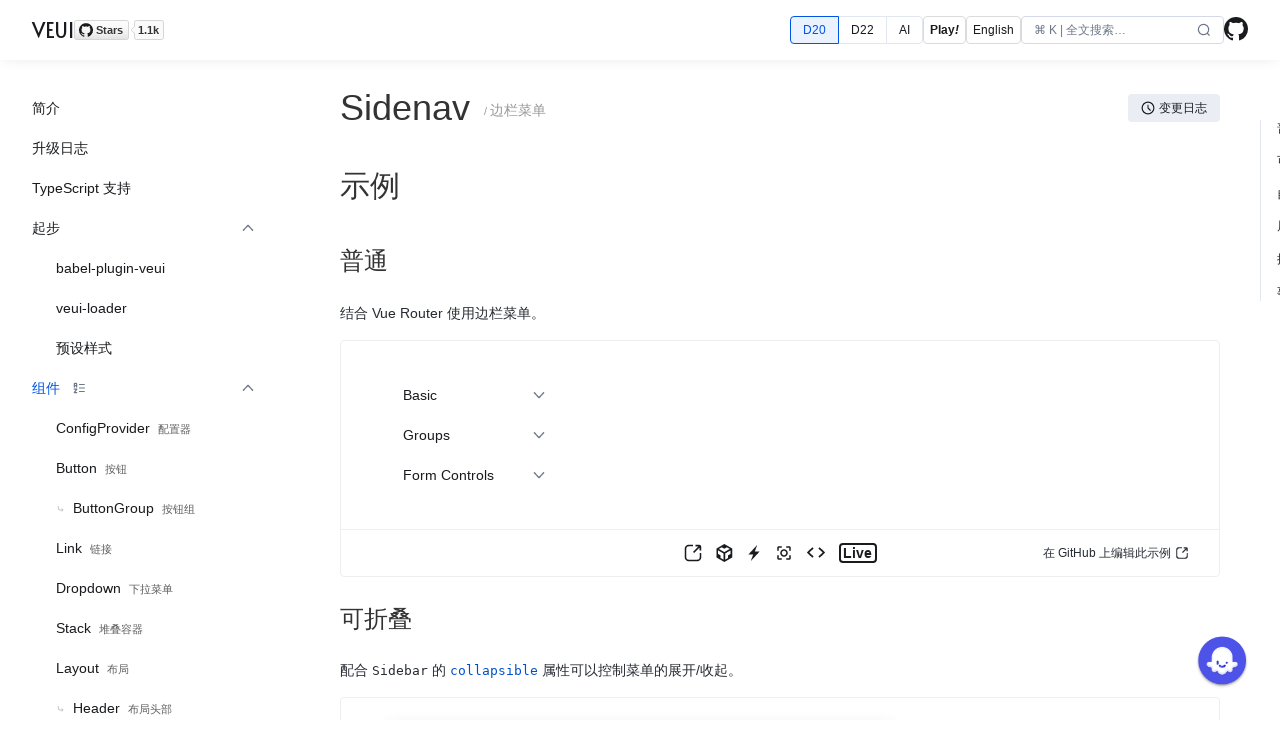

--- FILE ---
content_type: text/html; charset=utf-8
request_url: https://veui.dev/components/sidenav
body_size: 87947
content:
<!doctype html>
<html data-n-head-ssr lang="zh-Hans" data-n-head="%7B%22lang%22:%7B%22ssr%22:%22zh-Hans%22%7D%7D">
  <head>
    <meta data-n-head="ssr" charset="utf-8"><meta data-n-head="ssr" name="viewport" content="width=device-width,initial-scale=1,maximum-scale=1"><meta data-n-head="ssr" data-hid="description" name="description" content="Website for VEUI: an enterprise component library for Vue.js."><meta data-n-head="ssr" name="theme-color" content="#0054e6"><title>VEUI</title><link data-n-head="ssr" rel="shortcut icon" href="https://www.baidu.com/favicon.ico"><link data-n-head="ssr" rel="preconnect" href="https://fonts.googleapis.com"><link data-n-head="ssr" rel="preconnect" href="https://fonts.gstatic.com" crossorigin="true"><link data-n-head="ssr" rel="stylesheet" href="https://fonts.googleapis.com/css2?family=Alata&display=swap"><script data-n-head="ssr" src="https://sf-cdn.coze.com/obj/unpkg-va/flow-platform/chat-app-sdk/0.1.0-beta.4/libs/oversea/index.js"></script><link rel="preload" href="/_nuxt/2113ce5.js" as="script"><link rel="preload" href="/_nuxt/48987e0.js" as="script"><link rel="preload" href="/_nuxt/3c8b122.js" as="script"><link rel="preload" href="/_nuxt/a3a3916.js" as="script"><link rel="preload" href="/_nuxt/b245ca2.js" as="script"><link rel="preload" href="/_nuxt/46bf9ec.js" as="script"><link rel="preload" href="/_nuxt/0c4a56c.js" as="script"><link rel="preload" href="/_nuxt/d9898a2.js" as="script"><link rel="preload" href="/_nuxt/3410604.js" as="script"><style data-vue-ssr-id="add910be:0 11902030:0 55dc4dee:0 de32f420:0 58273f3a:0 3c0e4f73:0 44563a39:0 070ef19d:0 c02b3d3c:0 data-v-942335c2_0 68819ee8:0 4d03c47c:0 605c9a30:0 7b44a815:0 187d4ce0:0 176007c7:0 ad5c0332:0 1ba19e39:0 3db79d3c:0 2c48bf47:0 75aa0128:0 bb10cc26:0 7dd87ede:0">@media screen and (-webkit-min-device-pixel-ratio:2),screen and (min-resolution:2dppx){html{-webkit-font-smoothing:antialiased;-moz-osx-font-smoothing:grayscale}}*,:after,:before{box-sizing:border-box}:root{--docsearch-primary-color:#0054e6!important;--docsearch-searchbox-shadow:inset 0 0 0 2px #0054e6!important}html{color:#333;font-weight:400;scroll-behavior:smooth;scroll-padding-top:120px}button,input{color:inherit;font:inherit}a{-webkit-tap-highlight-color:transparent}a:focus{outline:0}main{line-height:1.5}.DocSearch-Container{-webkit-backdrop-filter:blur(4px);backdrop-filter:blur(4px)}.VueLive-error{display:none}/*! normalize.css v8.0.1 | MIT License | github.com/necolas/normalize.css */a.veui-disabled,a:active{-webkit-text-decoration:none;text-decoration:none}a.veui-disabled,a.veui-disabled:hover{color:rgba(83,101,138,.5)}a[ui~=strong]{color:#0054e6}a[ui~=strong]:hover,a[ui~=strong][data-focus-visible-added]{color:#1a6eff}a[ui~=strong]:active{color:#0047c4}a[ui~=strong].veui-disabled{color:#95bcff}[data-veui-drag-sort-handle]{cursor:grab!important;-webkit-user-select:none!important;-moz-user-select:none!important;user-select:none!important}.veui-drag-sort-dragging,[data-veui-drag-sort-dragging]{cursor:grabbing!important}[data-veui-drag-sort-dragging-ghost]{visibility:hidden!important}.veui-disabled{cursor:not-allowed!important}.veui-sr-only{clip:rect(0,0,0,0);border:0;height:1px;overflow:hidden;padding:0;position:absolute;white-space:nowrap;width:1px}.veui-hidden{visibility:hidden}/*! normalize.css v8.0.1 | MIT License | github.com/necolas/normalize.css */html{-webkit-text-size-adjust:100%;line-height:1.4}body{margin:0}main{display:block}h1{font-size:2em;margin:.67em 0}hr{box-sizing:content-box;height:0;overflow:visible}a{background-color:transparent}abbr[title]{border-bottom:none;-webkit-text-decoration:underline;-webkit-text-decoration:underline dotted;text-decoration:underline;text-decoration:underline dotted}b,strong{font-weight:bolder}code,kbd,pre,samp{font-family:monospace,monospace;font-size:1em}small{font-size:80%}sub,sup{font-size:75%;line-height:0;position:relative;vertical-align:baseline}sub{bottom:-.25em}sup{top:-.5em}img{border-style:none}button,input,optgroup,select,textarea{font-family:inherit;font-size:100%;line-height:1.15;margin:0}button,input{overflow:visible}button,select{text-transform:none}[type=button],[type=reset],[type=submit],button{-webkit-appearance:button}[type=button]::-moz-focus-inner,[type=reset]::-moz-focus-inner,[type=submit]::-moz-focus-inner,button::-moz-focus-inner{border-style:none;padding:0}fieldset{padding:.35em .75em .625em}legend{box-sizing:border-box;color:inherit;display:table;max-width:100%;padding:0;white-space:normal}progress{vertical-align:baseline}textarea{overflow:auto}[type=checkbox],[type=radio]{box-sizing:border-box;padding:0}[type=number]::-webkit-inner-spin-button,[type=number]::-webkit-outer-spin-button{height:auto}[type=search]{-webkit-appearance:textfield;outline-offset:-2px}[type=search]::-webkit-search-decoration{-webkit-appearance:none}::-webkit-file-upload-button{-webkit-appearance:button;font:inherit}details{display:block}summary{display:list-item}[hidden],template{display:none}a{color:rgba(13,15,18,.95);cursor:pointer;outline:0;transition-duration:.2s;transition-property:color}a,a:hover{-webkit-text-decoration:none;text-decoration:none}a:hover{color:rgba(46,52,64,.9)}a[data-focus-visible-added]{color:rgba(46,52,64,.9);-webkit-text-decoration:underline;text-decoration:underline}a:active{color:#000}a.veui-ai-disabled,a:active{-webkit-text-decoration:none;text-decoration:none}a.veui-ai-disabled,a.veui-ai-disabled:hover{color:rgba(83,101,138,.5)}a[ui~=s]{font-size:12px}a[ui~=m]{font-size:14px}a[ui~=strong]{color:#3a5bfd}a[ui~=strong]:hover,a[ui~=strong][data-focus-visible-added]{color:#4d79ff}a[ui~=strong]:active{color:#333fe6}a[ui~=strong].veui-ai-disabled{color:#99beff}html{color:rgba(13,15,18,.95);font-family:-apple-system,BlinkMacSystemFont,Segoe UI,Roboto,Helvetica Neue,Arial,PingFang SC,Hiragino Sans GB,Microsoft YaHei,sans-serif;font-size:14px;font-weight:400}@media screen and (-webkit-min-device-pixel-ratio:2),screen and (min-resolution:2dppx){html{-webkit-font-smoothing:antialiased;-moz-osx-font-smoothing:grayscale}}[data-veui-ai-drag-sort-handle]{cursor:grab!important;-webkit-user-select:none!important;-moz-user-select:none!important;user-select:none!important}.veui-ai-drag-sort-dragging,[data-veui-ai-drag-sort-dragging]{cursor:grabbing!important}[data-veui-ai-drag-sort-dragging-ghost]{visibility:hidden!important}*,:after,:before{box-sizing:border-box}h1,h2,h3,h4,h5,h6{font-weight:500}.veui-ai-disabled{cursor:not-allowed!important}.veui-ai-sr-only{clip:rect(0,0,0,0);border:0;height:1px;overflow:hidden;padding:0;position:absolute;white-space:nowrap;width:1px}.veui-ai-hidden{visibility:hidden}::-webkit-scrollbar{background-color:transparent;height:10px;width:10px}::-webkit-scrollbar-thumb{background-clip:content-box;background-color:rgba(96,134,199,.2);border:2px solid transparent;border-radius:5px}:hover::-webkit-scrollbar-thumb{background-color:rgba(83,101,138,.5)}.veui-icon{height:1em;width:auto}.veui-icon-spin{animation:veui-icon-spin 1s linear infinite}.veui-icon.dls-icon{height:calc(1em + 2px)}@keyframes veui-icon-spin{0%{transform:rotate(0)}to{transform:rotate(1turn)}}.veui-ai-icon{height:1em;width:auto}.veui-ai-icon-spin{animation:veui-ai-icon-spin 1s linear infinite}.veui-ai-icon.dls-icon{height:calc(1em + 2px)}@keyframes veui-ai-icon-spin{0%{transform:rotate(0)}to{transform:rotate(1turn)}}.veui-collapse{border:1px solid #e2e6f0;border-radius:4px;line-height:1.4}.veui-collapse-header{align-items:center;background-color:#f6f7fa;border:1px solid #e2e6f0;border-top-left-radius:inherit;border-top-right-radius:inherit;color:rgba(13,15,18,.95);cursor:pointer;display:flex;font-size:14px;line-height:1.4;margin:-1px;outline:0;padding:16px;position:relative;transition-duration:.2s;transition-property:color,background-color,border-color,border-radius}.veui-collapse-header:hover{background-color:#ebedf5}.veui-collapse-header[data-focus-visible-added]{border-color:#0054e6!important;box-shadow:0 0 0 2px rgba(26,110,255,.2);z-index:1}.veui-collapse-header:active{background-color:#e2e6f0}.veui-collapse-collapsed>.veui-collapse-header{border-bottom-left-radius:inherit;border-bottom-right-radius:inherit}.veui-collapse-toggle{color:rgba(73,86,107,.8);height:calc(1em + 2px);margin-right:8px;transition-duration:.2s;transition-property:transform;width:auto}.veui-collapse-toggle-end{margin-left:8px;margin-right:0;order:3}.veui-collapse-title-after{margin-left:auto}.veui-collapse-expanded>.veui-collapse-header .veui-collapse-toggle{transform:rotate(90deg)}.veui-collapse.veui-disabled>.veui-collapse-header{background-color:#f6f7fa;color:rgba(83,101,138,.5);cursor:not-allowed}.veui-collapse.veui-disabled>.veui-collapse-toggle{color:rgba(83,101,138,.5)}.veui-collapse-body{background-color:#fff;border-bottom-left-radius:inherit;border-bottom-right-radius:inherit;border-left:inherit;border-right:inherit;color:rgba(46,52,64,.9);font-size:14px;line-height:1.6;margin:0 -1px;overflow:hidden;transition-duration:.2s;transition-property:height;will-change:height}.veui-collapse-content{padding:16px}.veui-collapse[ui~=s]{border-radius:4px}.veui-collapse[ui~=s]>.veui-collapse-body,.veui-collapse[ui~=s]>.veui-collapse-header{font-size:12px}.veui-collapse[ui~=basic]>.veui-collapse-header,.veui-collapse[ui~=simple]>.veui-collapse-header,.veui-collapse[ui~=strong]>.veui-collapse-header{border-color:inherit}.veui-collapse-expanded.veui-collapse[ui~=basic]>.veui-collapse-header,.veui-collapse-expanded.veui-collapse[ui~=simple]>.veui-collapse-header,.veui-collapse-expanded.veui-collapse[ui~=strong]>.veui-collapse-header{border-bottom-color:transparent}.veui-collapse[ui~=basic]>.veui-collapse-body>.veui-collapse-content,.veui-collapse[ui~=simple]>.veui-collapse-body>.veui-collapse-content,.veui-collapse[ui~=strong]>.veui-collapse-body>.veui-collapse-content{padding-top:0}.veui-collapse[ui~=simple].veui-disabled>.veui-collapse-header,.veui-collapse[ui~=simple]>.veui-collapse-body,.veui-collapse[ui~=simple]>.veui-collapse-header,.veui-collapse[ui~=simple]>.veui-collapse-header:active,.veui-collapse[ui~=simple]>.veui-collapse-header:hover{background-color:transparent}.veui-collapse[ui~=basic]>.veui-collapse-body,.veui-collapse[ui~=basic]>.veui-collapse-header{background-color:#fff}.veui-collapse[ui~=basic]:not([ui~=dull])>.veui-collapse-header:hover{background-color:#f6f7fa}.veui-collapse[ui~=basic]:not([ui~=dull])>.veui-collapse-header:active{background-color:#e2e6f0}.veui-collapse[ui~=basic].veui-disabled>.veui-collapse-header{background-color:#fff}.veui-collapse[ui~=strong]>.veui-collapse-body,.veui-collapse[ui~=strong]>.veui-collapse-header{background-color:#f6f7fa}.veui-collapse[ui~=strong]:not([ui~=dull])>.veui-collapse-header:hover{background-color:#ebedf5}.veui-collapse[ui~=strong]:not([ui~=dull])>.veui-collapse-header:active{background-color:#e2e6f0}.veui-collapse[ui~=strong].veui-disabled>.veui-collapse-header{background-color:#f6f7fa}.veui-collapse[ui~=basic]:not([ui~=bordered]),.veui-collapse[ui~=simple][ui~=borderless],.veui-collapse[ui~=strong]:not([ui~=bordered]){border-color:transparent}.veui-ai-collapse{border:1px solid #e2e6f0;border-radius:6px;line-height:1.4}.veui-ai-collapse-header{align-items:center;background-color:#f6f7fa;border:1px solid #e2e6f0;border-top-left-radius:inherit;border-top-right-radius:inherit;color:rgba(13,15,18,.95);cursor:pointer;display:flex;font-size:14px;line-height:1.4;margin:-1px;outline:0;padding:16px;position:relative;transition-duration:.2s;transition-property:color,background-color,border-color,border-radius}.veui-ai-collapse-header:hover{background-color:#ebedf5}.veui-ai-collapse-header[data-focus-visible-added]{border-color:#3a5bfd!important;box-shadow:0 0 0 2px rgba(77,121,255,.2);z-index:1}.veui-ai-collapse-header:active{background-color:#e2e6f0}.veui-ai-collapse-collapsed>.veui-ai-collapse-header{border-bottom-left-radius:inherit;border-bottom-right-radius:inherit}.veui-ai-collapse-toggle{color:rgba(73,86,107,.8);height:calc(1em + 2px);margin-right:8px;transition-duration:.2s;transition-property:transform;width:auto}.veui-ai-collapse-toggle-end{margin-left:8px;margin-right:0;order:3}.veui-ai-collapse-title-after{margin-left:auto}.veui-ai-collapse-expanded>.veui-ai-collapse-header .veui-ai-collapse-toggle{transform:rotate(90deg)}.veui-ai-collapse.veui-ai-disabled>.veui-ai-collapse-header{background-color:#f6f7fa;color:rgba(83,101,138,.5);cursor:not-allowed}.veui-ai-collapse.veui-ai-disabled>.veui-ai-collapse-toggle{color:rgba(83,101,138,.5)}.veui-ai-collapse-body{background-color:#fff;border-bottom-left-radius:inherit;border-bottom-right-radius:inherit;border-left:inherit;border-right:inherit;color:rgba(46,52,64,.9);font-size:14px;line-height:1.6;margin:0 -1px;overflow:hidden;transition-duration:.2s;transition-property:height;will-change:height}.veui-ai-collapse-content{padding:16px}.veui-ai-collapse[ui~=s]{border-radius:6px}.veui-ai-collapse[ui~=s]>.veui-ai-collapse-body,.veui-ai-collapse[ui~=s]>.veui-ai-collapse-header{font-size:12px}.veui-ai-collapse[ui~=basic]>.veui-ai-collapse-header,.veui-ai-collapse[ui~=simple]>.veui-ai-collapse-header,.veui-ai-collapse[ui~=strong]>.veui-ai-collapse-header{border-color:inherit}.veui-ai-collapse-expanded.veui-ai-collapse[ui~=basic]>.veui-ai-collapse-header,.veui-ai-collapse-expanded.veui-ai-collapse[ui~=simple]>.veui-ai-collapse-header,.veui-ai-collapse-expanded.veui-ai-collapse[ui~=strong]>.veui-ai-collapse-header{border-bottom-color:transparent}.veui-ai-collapse[ui~=basic]>.veui-ai-collapse-body>.veui-ai-collapse-content,.veui-ai-collapse[ui~=simple]>.veui-ai-collapse-body>.veui-ai-collapse-content,.veui-ai-collapse[ui~=strong]>.veui-ai-collapse-body>.veui-ai-collapse-content{padding-top:0}.veui-ai-collapse[ui~=simple].veui-ai-disabled>.veui-ai-collapse-header,.veui-ai-collapse[ui~=simple]>.veui-ai-collapse-body,.veui-ai-collapse[ui~=simple]>.veui-ai-collapse-header,.veui-ai-collapse[ui~=simple]>.veui-ai-collapse-header:active,.veui-ai-collapse[ui~=simple]>.veui-ai-collapse-header:hover{background-color:transparent}.veui-ai-collapse[ui~=basic]>.veui-ai-collapse-body,.veui-ai-collapse[ui~=basic]>.veui-ai-collapse-header{background-color:#fff}.veui-ai-collapse[ui~=basic]:not([ui~=dull])>.veui-ai-collapse-header:hover{background-color:#f6f7fa}.veui-ai-collapse[ui~=basic]:not([ui~=dull])>.veui-ai-collapse-header:active{background-color:#e2e6f0}.veui-ai-collapse[ui~=basic].veui-ai-disabled>.veui-ai-collapse-header{background-color:#fff}.veui-ai-collapse[ui~=strong]>.veui-ai-collapse-body,.veui-ai-collapse[ui~=strong]>.veui-ai-collapse-header{background-color:#f6f7fa}.veui-ai-collapse[ui~=strong]:not([ui~=dull])>.veui-ai-collapse-header:hover{background-color:#ebedf5}.veui-ai-collapse[ui~=strong]:not([ui~=dull])>.veui-ai-collapse-header:active{background-color:#e2e6f0}.veui-ai-collapse[ui~=strong].veui-ai-disabled>.veui-ai-collapse-header{background-color:#f6f7fa}.veui-ai-collapse[ui~=basic]:not([ui~=bordered]),.veui-ai-collapse[ui~=simple][ui~=borderless],.veui-ai-collapse[ui~=strong]:not([ui~=bordered]){border-color:transparent}.veui-accordion{--dls-accordion-gutter:16px;border-radius:4px;line-height:1.4}.veui-accordion[ui~=s]{border-bottom-left-radius:4px;border-bottom-right-radius:4px}.veui-accordion>.veui-collapse+.veui-collapse{margin-top:-1px}.veui-accordion[ui~=separate]>.veui-collapse+.veui-collapse{margin-top:16px;margin-top:var(--dls-accordion-gutter,16px)}.veui-accordion:not([ui~=separate])>.veui-collapse{border-radius:0}.veui-accordion:not([ui~=separate])>.veui-collapse:first-child{border-top-left-radius:inherit;border-top-right-radius:inherit}.veui-accordion:not([ui~=separate])>.veui-collapse:last-child{border-bottom-left-radius:inherit;border-bottom-right-radius:inherit}.veui-accordion:not([ui~=separate])>.veui-collapse:not(:first-child) .veui-collapse-header{border-top-color:#e2e6f0}.veui-ai-accordion{--dls-accordion-gutter:16px;border-radius:6px;line-height:1.4}.veui-ai-accordion[ui~=s]{border-bottom-left-radius:6px;border-bottom-right-radius:6px}.veui-ai-accordion>.veui-ai-collapse+.veui-ai-collapse{margin-top:-1px}.veui-ai-accordion[ui~=separate]>.veui-ai-collapse+.veui-ai-collapse{margin-top:16px;margin-top:var(--dls-accordion-gutter,16px)}.veui-ai-accordion:not([ui~=separate])>.veui-ai-collapse{border-radius:0}.veui-ai-accordion:not([ui~=separate])>.veui-ai-collapse:first-child{border-top-left-radius:inherit;border-top-right-radius:inherit}.veui-ai-accordion:not([ui~=separate])>.veui-ai-collapse:last-child{border-bottom-left-radius:inherit;border-bottom-right-radius:inherit}.veui-ai-accordion:not([ui~=separate])>.veui-ai-collapse:not(:first-child) .veui-ai-collapse-header{border-top-color:#e2e6f0}.veui-loading{align-items:center;display:inline-flex;font-size:14px;line-height:1}.veui-loading[ui~=s]{font-size:12px}.veui-loading[ui~=l]{font-size:16px}.veui-loading[ui~=overlay]{-webkit-backdrop-filter:blur(1px);backdrop-filter:blur(1px);background-color:hsla(0,0%,100%,.8);border-radius:inherit;bottom:0;display:flex;justify-content:center;left:0;position:absolute;right:0;top:0}.veui-loading[ui~=overlay][ui~=reverse]{background-color:rgba(0,0,0,.6)}.veui-loading-text,.veui-loading[ui~=strong] .veui-loading-text{color:rgba(13,15,18,.95)}.veui-loading[ui~=reverse] .veui-loading-text{color:#fff}.veui-loading[ui~=m] .veui-loading-text,.veui-loading[ui~=s] .veui-loading-text{margin-left:4px}.veui-loading[ui~=l] .veui-loading-text{margin-left:8px}.veui-loading-spinner{color:rgba(73,86,107,.8);display:flex}.veui-loading-spinner .dls-icon,.veui-loading-spinner .veui-icon,.veui-loading-spinner .veui-loading-content,.veui-loading[ui~=s] .veui-loading-spinner .dls-icon,.veui-loading[ui~=s] .veui-loading-spinner .veui-icon,.veui-loading[ui~=s] .veui-loading-spinner .veui-loading-content{height:calc(1em + 2px);width:auto}.veui-loading[ui~=l] .veui-loading-spinner .dls-icon,.veui-loading[ui~=l] .veui-loading-spinner .veui-icon,.veui-loading[ui~=l] .veui-loading-spinner .veui-loading-content{height:24px;width:auto}.veui-loading[ui~=strong] .veui-loading-spinner{color:#0054e6}.veui-loading[ui~=reverse] .veui-loading-spinner{color:#fff}.veui-loading[ui~=vertical] .veui-loading-spinner{margin-bottom:8px}.veui-loading[ui~=vertical]{flex-direction:column}.veui-loading[ui~=vertical] .veui-loading-text{margin-left:0}.veui-ai-loading{align-items:center;display:inline-flex;font-size:14px;line-height:1}.veui-ai-loading[ui~=s]{font-size:12px}.veui-ai-loading[ui~=l]{font-size:16px}.veui-ai-loading[ui~=overlay]{-webkit-backdrop-filter:blur(1px);backdrop-filter:blur(1px);background-color:hsla(0,0%,100%,.8);border-radius:inherit;bottom:0;display:flex;justify-content:center;left:0;position:absolute;right:0;top:0}.veui-ai-loading[ui~=overlay][ui~=reverse]{background-color:rgba(0,0,0,.6)}.veui-ai-loading-text,.veui-ai-loading[ui~=strong] .veui-ai-loading-text{color:rgba(13,15,18,.95)}.veui-ai-loading[ui~=reverse] .veui-ai-loading-text{color:#fff}.veui-ai-loading[ui~=m] .veui-ai-loading-text,.veui-ai-loading[ui~=s] .veui-ai-loading-text{margin-left:4px}.veui-ai-loading[ui~=l] .veui-ai-loading-text{margin-left:8px}.veui-ai-loading-spinner{color:rgba(73,86,107,.8);display:flex}.veui-ai-loading-spinner .dls-icon,.veui-ai-loading-spinner .veui-ai-icon,.veui-ai-loading-spinner .veui-ai-loading-content,.veui-ai-loading[ui~=s] .veui-ai-loading-spinner .dls-icon,.veui-ai-loading[ui~=s] .veui-ai-loading-spinner .veui-ai-icon,.veui-ai-loading[ui~=s] .veui-ai-loading-spinner .veui-ai-loading-content{height:calc(1em + 2px);width:auto}.veui-ai-loading[ui~=l] .veui-ai-loading-spinner .dls-icon,.veui-ai-loading[ui~=l] .veui-ai-loading-spinner .veui-ai-icon,.veui-ai-loading[ui~=l] .veui-ai-loading-spinner .veui-ai-loading-content{height:24px;width:auto}.veui-ai-loading[ui~=strong] .veui-ai-loading-spinner{color:#3a5bfd}.veui-ai-loading[ui~=reverse] .veui-ai-loading-spinner{color:#fff}.veui-ai-loading[ui~=vertical] .veui-ai-loading-spinner{margin-bottom:8px}.veui-ai-loading[ui~=vertical]{flex-direction:column}.veui-ai-loading[ui~=vertical] .veui-ai-loading-text{margin-left:0}.veui-button{border:1px solid;cursor:pointer;display:inline-flex;line-height:2;position:relative;transition-duration:.2s;transition-property:border-color,background-color,color,opacity,box-shadow;-webkit-user-select:none;-moz-user-select:none;user-select:none}.veui-button,.veui-button-native{align-items:center;justify-content:center}.veui-button-native{background:0 0;border:none;color:inherit;cursor:inherit;display:flex;font:inherit;padding:0;pointer-events:none;white-space:nowrap}.veui-button-native:before{content:"\200b"}.veui-button[ui~=xs]{border-radius:4px;font-size:12px;height:24px;padding:0 8px}.veui-button[ui~=xs][ui~=square]{padding:0;width:24px}.veui-button[ui~=s]{border-radius:4px;font-size:12px;height:28px;padding:0 12px}.veui-button[ui~=s][ui~=square]{padding:0;width:28px}.veui-button[ui~=m]{border-radius:4px;font-size:14px;height:32px;padding:0 16px}.veui-button[ui~=m][ui~=square]{padding:0;width:32px}.veui-button[ui~=l]{border-radius:4px;font-size:16px;height:36px;padding:0 20px}.veui-button[ui~=l][ui~=square]{padding:0;width:36px}.veui-button[ui~=xl]{border-radius:4px;font-size:16px;height:40px;padding:0 20px}.veui-button[ui~=xl][ui~=square]{padding:0;width:40px}.veui-button .dls-icon,.veui-button .veui-icon,.veui-button-loading-icon{margin-right:4px}.veui-button .dls-icon:last-child,.veui-button .veui-icon:last-child,.veui-button-loading-icon:last-child{margin-right:0}.veui-button:focus{outline:0}.veui-button[data-focus-visible-added]{border:1px solid;border-color:#0054e6!important;box-shadow:0 0 0 2px rgba(26,110,255,.2)}.veui-button-loading{cursor:default}.veui-button[ui~=normal]{background-color:#ebedf5;border-color:transparent;color:rgba(13,15,18,.95)}.veui-button[ui~=normal]:hover{background-color:#e2e6f0;border-color:transparent}.veui-button[ui~=normal].veui-active,.veui-button[ui~=normal]:active{background-color:#d3d9e6;border-color:transparent}.veui-button[ui~=normal][data-focus-visible-added]:not(.veui-disabled):not(.veui-button[ui~=normal]-loading){background-color:#e2e6f0}.veui-button[ui~=normal].veui-disabled{background-color:#f6f7fa;border-color:transparent;color:rgba(83,101,138,.5)}.veui-button[ui~=normal].veui-button-loading{background-color:#d3d9e6;border-color:transparent}.veui-button[ui~=basic]{background-color:#fff;border-color:#e2e6f0;color:rgba(13,15,18,.95)}.veui-button[ui~=basic]:hover{background-color:#f6f7fa;border-color:#d3d9e6}.veui-button[ui~=basic][data-focus-visible-added]{background-color:#f6f7fa;border-color:#0054e6}.veui-button[ui~=basic].veui-active,.veui-button[ui~=basic]:active{background-color:#e2e6f0;border-color:#d3d9e6}.veui-button[ui~=basic].veui-disabled{background-color:#f6f7fa;border-color:#e2e6f0;color:rgba(83,101,138,.5)}.veui-button[ui~=basic].veui-button-loading{background-color:#e2e6f0;border-color:#d3d9e6}.veui-button[ui~=strong]{background-color:#fff;border-color:#0054e6;color:#0054e6}.veui-button[ui~=strong]:hover{background-color:#ebf2ff;border-color:#0054e6}.veui-button[ui~=strong][data-focus-visible-added]{background-color:#ebf2ff}.veui-button[ui~=strong].veui-active,.veui-button[ui~=strong]:active{background-color:#dce9ff;border-color:#0054e6}.veui-button[ui~=strong].veui-disabled{background-color:#ebf2ff;border-color:#bfd7ff;color:#95bcff}.veui-button[ui~=strong].veui-button-loading{background-color:#dce9ff;border-color:#0054e6}.veui-button[ui~=primary]{background-color:#0054e6;border-color:transparent;color:#fff}.veui-button[ui~=primary]:hover{background-color:#1a6eff;border-color:transparent}.veui-button[ui~=primary][data-focus-visible-added]{background-color:#1a6eff}.veui-button[ui~=primary].veui-active,.veui-button[ui~=primary]:active{background-color:#0047c4;border-color:transparent}.veui-button[ui~=primary].veui-disabled{background-color:#dce9ff;border-color:transparent;color:#fff}.veui-button[ui~=primary].veui-button-loading{background-color:#0047c4;border-color:transparent}.veui-button[ui~=translucent]{background-color:rgba(0,0,0,.6);border-color:transparent;color:#fff}.veui-button[ui~=translucent]:hover{background-color:rgba(0,0,0,.5);border-color:transparent}.veui-button[ui~=translucent][data-focus-visible-added]{background-color:rgba(0,0,0,.5)}.veui-button[ui~=translucent].veui-active,.veui-button[ui~=translucent]:active{background-color:rgba(0,0,0,.7);border-color:transparent}.veui-button[ui~=translucent].veui-disabled{background-color:rgba(0,0,0,.2);border-color:transparent;color:hsla(0,0%,100%,.6)}.veui-button[ui~=translucent].veui-button-loading{background-color:rgba(0,0,0,.7);border-color:transparent}.veui-button[ui~=ghost]{background-color:transparent;border-color:transparent;color:rgba(13,15,18,.95)}.veui-button[ui~=ghost]:hover,.veui-button[ui~=ghost][data-focus-visible-added]{background-color:#f6f7fa}.veui-button[ui~=ghost].veui-active,.veui-button[ui~=ghost]:active{background-color:#e2e6f0}.veui-button[ui~=ghost].veui-disabled{background-color:transparent;border-color:transparent;color:rgba(83,101,138,.5)}.veui-button[ui~=ghost].veui-button-loading{background-color:#e2e6f0}.veui-button[ui~=ghost][ui~=strong]{background-color:transparent;border-color:transparent;color:#0054e6}.veui-button[ui~=ghost][ui~=strong]:hover,.veui-button[ui~=ghost][ui~=strong][data-focus-visible-added]{background-color:#ebf2ff}.veui-button[ui~=ghost][ui~=strong].veui-active,.veui-button[ui~=ghost][ui~=strong]:active{background-color:#dce9ff}.veui-button[ui~=ghost][ui~=strong].veui-disabled{background-color:transparent;border-color:transparent;color:#95bcff}.veui-button[ui~=ghost][ui~=strong].veui-button-loading{background-color:#dce9ff}.veui-button[ui~=ghost][ui~=aux]{background-color:transparent;border-color:transparent;color:rgba(73,86,107,.8)}.veui-button[ui~=ghost][ui~=aux]:hover,.veui-button[ui~=ghost][ui~=aux][data-focus-visible-added]{background-color:#f6f7fa}.veui-button[ui~=ghost][ui~=aux].veui-active,.veui-button[ui~=ghost][ui~=aux]:active{background-color:#e2e6f0}.veui-button[ui~=ghost][ui~=aux].veui-disabled{background-color:transparent;border-color:transparent;color:rgba(90,119,168,.3)}.veui-button[ui~=ghost][ui~=aux].veui-button-loading{background-color:#e2e6f0}.veui-button[ui~=ghost][ui~=reverse]{background-color:transparent;border-color:transparent;color:#fff}.veui-button[ui~=ghost][ui~=reverse]:hover{background-color:hsla(0,0%,100%,.15)}.veui-button[ui~=ghost][ui~=reverse][data-focus-visible-added]{background-color:hsla(0,0%,100%,.15);border:1px solid #fff!important;box-shadow:0 0 0 2px hsla(0,0%,100%,.3)!important}.veui-button[ui~=ghost][ui~=reverse].veui-active,.veui-button[ui~=ghost][ui~=reverse]:active{background-color:hsla(0,0%,100%,.25)}.veui-button[ui~=ghost][ui~=reverse].veui-disabled{background-color:transparent;border-color:transparent;color:hsla(0,0%,100%,.5)}.veui-button[ui~=ghost][ui~=reverse].veui-button-loading{background-color:hsla(0,0%,100%,.25)}.veui-button[ui~=icon],.veui-button[ui~=text]{background-color:transparent;border:none;color:rgba(13,15,18,.95);height:auto;line-height:inherit;padding:0}.veui-button[ui~=icon]:after,.veui-button[ui~=text]:after{border:1px solid transparent;border-radius:inherit;content:"";height:calc(1em + 4px);left:-2px;pointer-events:none;position:absolute;right:-2px;top:50%;transform:translateY(-50%);transition-duration:.2s;transition-property:border-color,background-color,color,opacity,box-shadow}.veui-button[ui~=icon]:hover,.veui-button[ui~=text]:hover{background-color:transparent;color:rgba(46,52,64,.9)}.veui-button[ui~=icon][data-focus-visible-added],.veui-button[ui~=text][data-focus-visible-added]{background-color:transparent;border:none!important;box-shadow:none!important;color:rgba(13,15,18,.95)}.veui-button[ui~=icon][data-focus-visible-added]:after,.veui-button[ui~=text][data-focus-visible-added]:after{border:1px solid;border-color:#0054e6!important;box-shadow:0 0 0 2px rgba(26,110,255,.2)}.veui-button[ui~=icon].veui-active,.veui-button[ui~=icon]:active,.veui-button[ui~=text].veui-active,.veui-button[ui~=text]:active{background-color:transparent;color:#000}.veui-button[ui~=icon].veui-disabled,.veui-button[ui~=text].veui-disabled{background-color:transparent;color:rgba(83,101,138,.5)}.veui-button[ui~=icon].veui-button-loading,.veui-button[ui~=text].veui-button-loading{background-color:transparent}.veui-button[ui~=icon][ui~=strong],.veui-button[ui~=text][ui~=strong]{color:#0054e6}.veui-button[ui~=icon][ui~=strong]:hover,.veui-button[ui~=text][ui~=strong]:hover{color:#1a6eff}.veui-button[ui~=icon][ui~=strong][data-focsu-visible-added],.veui-button[ui~=text][ui~=strong][data-focsu-visible-added]{color:#0054e6}.veui-button[ui~=icon][ui~=strong].veui-active,.veui-button[ui~=icon][ui~=strong]:active,.veui-button[ui~=text][ui~=strong].veui-active,.veui-button[ui~=text][ui~=strong]:active{color:#0047c4}.veui-button[ui~=icon][ui~=strong].veui-disabled,.veui-button[ui~=text][ui~=strong].veui-disabled{color:#95bcff}.veui-button[ui~=icon][ui~=aux],.veui-button[ui~=text][ui~=aux]{color:rgba(73,86,107,.8)}.veui-button[ui~=icon][ui~=aux]:hover,.veui-button[ui~=text][ui~=aux]:hover{color:rgba(46,52,64,.9)}.veui-button[ui~=icon][ui~=aux][data-focsu-visible-added],.veui-button[ui~=text][ui~=aux][data-focsu-visible-added]{color:rgba(73,86,107,.8)}.veui-button[ui~=icon][ui~=aux].veui-active,.veui-button[ui~=icon][ui~=aux]:active,.veui-button[ui~=text][ui~=aux].veui-active,.veui-button[ui~=text][ui~=aux]:active{color:rgba(13,15,18,.95)}.veui-button[ui~=icon][ui~=aux].veui-disabled,.veui-button[ui~=icon][ui~=subtle],.veui-button[ui~=text][ui~=aux].veui-disabled,.veui-button[ui~=text][ui~=subtle]{color:rgba(90,119,168,.3)}.veui-button[ui~=icon][ui~=subtle]:hover,.veui-button[ui~=text][ui~=subtle]:hover{color:rgba(83,101,138,.5)}.veui-button[ui~=icon][ui~=subtle][data-focsu-visible-added],.veui-button[ui~=text][ui~=subtle][data-focsu-visible-added]{color:rgba(90,119,168,.3)}.veui-button[ui~=icon][ui~=subtle].veui-active,.veui-button[ui~=icon][ui~=subtle]:active,.veui-button[ui~=text][ui~=subtle].veui-active,.veui-button[ui~=text][ui~=subtle]:active{color:rgba(73,86,107,.8)}.veui-button[ui~=icon][ui~=subtle].veui-disabled,.veui-button[ui~=text][ui~=subtle].veui-disabled{color:rgba(102,146,222,.15)}.veui-button[ui~=icon]:after{bottom:auto;height:calc(1em + 6px);left:50%;position:absolute;right:auto;top:50%;transform:translate(-50%,-50%);width:calc(1em + 6px)}.veui-button .veui-loading-spinner{color:inherit}.veui-button .veui-loading-content{height:calc(1em + 2px);width:auto}.veui-button-loading .dls-icon:not(.veui-button-loading-icon),.veui-button-loading .veui-icon:not(.veui-button-loading-icon){margin-left:-4px;opacity:0;width:0}.veui-button[ui~="theme:d22"][ui~=normal]:not([ui~=strong]){background-color:rgba(109,159,247,.07)}.veui-button[ui~="theme:d22"][ui~=normal]:not([ui~=strong]):hover{background-color:rgba(108,156,240,.1)}.veui-button[ui~="theme:d22"][ui~=normal]:not([ui~=strong]).veui-active,.veui-button[ui~="theme:d22"][ui~=normal]:not([ui~=strong]):active{background-color:rgba(102,146,222,.15)}.veui-button[ui~="theme:d22"][ui~=normal]:not([ui~=strong])[data-focus-visible-added]:not(.veui-disabled):not(.veui-button[ui~="theme:d22"][ui~=normal]:not([ui~=strong])-loading){background-color:rgba(108,156,240,.1)}.veui-button[ui~="theme:d22"][ui~=normal]:not([ui~=strong]).veui-disabled{background-color:rgba(109,159,247,.07)}.veui-button[ui~="theme:d22"][ui~=normal]:not([ui~=strong]).veui-button-loading{background-color:rgba(102,146,222,.15)}.veui-ai-button{border:1px solid;cursor:pointer;display:inline-flex;line-height:2;position:relative;transition-duration:.2s;transition-property:border-color,background-color,color,opacity,box-shadow;-webkit-user-select:none;-moz-user-select:none;user-select:none}.veui-ai-button,.veui-ai-button-native{align-items:center;justify-content:center}.veui-ai-button-native{background:0 0;border:none;color:inherit;cursor:inherit;display:flex;font:inherit;padding:0;pointer-events:none;white-space:nowrap}.veui-ai-button-native:before{content:"\200b"}.veui-ai-button[ui~=xs]{border-radius:6px;font-size:12px;height:28px;padding:0 8px}.veui-ai-button[ui~=xs][ui~=square]{padding:0;width:28px}.veui-ai-button[ui~=s]{border-radius:6px;font-size:12px;height:32px;padding:0 12px}.veui-ai-button[ui~=s][ui~=square]{padding:0;width:32px}.veui-ai-button[ui~=m]{border-radius:6px;font-size:14px;height:36px;padding:0 16px}.veui-ai-button[ui~=m][ui~=square]{padding:0;width:36px}.veui-ai-button[ui~=l]{border-radius:6px;font-size:16px;height:40px;padding:0 20px}.veui-ai-button[ui~=l][ui~=square]{padding:0;width:40px}.veui-ai-button[ui~=xl]{border-radius:6px;font-size:16px;height:48px;padding:0 20px}.veui-ai-button[ui~=xl][ui~=square]{padding:0;width:48px}.veui-ai-button .dls-icon,.veui-ai-button .veui-ai-icon,.veui-ai-button-loading-icon{margin-right:4px}.veui-ai-button .dls-icon:last-child,.veui-ai-button .veui-ai-icon:last-child,.veui-ai-button-loading-icon:last-child{margin-right:0}.veui-ai-button:focus{outline:0}.veui-ai-button[data-focus-visible-added]{border:1px solid;border-color:#3a5bfd!important;box-shadow:0 0 0 2px rgba(77,121,255,.2)}.veui-ai-button-loading{cursor:default}.veui-ai-button[ui~=normal]{background-color:#ebedf5;border-color:transparent;color:rgba(13,15,18,.95)}.veui-ai-button[ui~=normal]:hover{background-color:#e2e6f0;border-color:transparent}.veui-ai-button[ui~=normal].veui-ai-active,.veui-ai-button[ui~=normal]:active{background-color:#d3d9e6;border-color:transparent}.veui-ai-button[ui~=normal][data-focus-visible-added]:not(.veui-ai-disabled):not(.veui-ai-button[ui~=normal]-loading){background-color:#e2e6f0}.veui-ai-button[ui~=normal].veui-ai-disabled{background-color:#f6f7fa;border-color:transparent;color:rgba(83,101,138,.5)}.veui-ai-button[ui~=normal].veui-ai-button-loading{background-color:#d3d9e6;border-color:transparent}.veui-ai-button[ui~=basic]{background-color:#fff;border-color:#e2e6f0;color:rgba(13,15,18,.95)}.veui-ai-button[ui~=basic]:hover{background-color:#f6f7fa;border-color:#d3d9e6}.veui-ai-button[ui~=basic][data-focus-visible-added]{background-color:#f6f7fa;border-color:#3a5bfd}.veui-ai-button[ui~=basic].veui-ai-active,.veui-ai-button[ui~=basic]:active{background-color:#e2e6f0;border-color:#d3d9e6}.veui-ai-button[ui~=basic].veui-ai-disabled{background-color:#f6f7fa;border-color:#e2e6f0;color:rgba(83,101,138,.5)}.veui-ai-button[ui~=basic].veui-ai-button-loading{background-color:#e2e6f0;border-color:#d3d9e6}.veui-ai-button[ui~=strong]{background-color:#fff;border-color:#3a5bfd;color:#3a5bfd}.veui-ai-button[ui~=strong]:hover{background-color:#f2f7ff;border-color:#3a5bfd}.veui-ai-button[ui~=strong][data-focus-visible-added]{background-color:#f2f7ff}.veui-ai-button[ui~=strong].veui-ai-active,.veui-ai-button[ui~=strong]:active{background-color:#e3edff;border-color:#3a5bfd}.veui-ai-button[ui~=strong].veui-ai-disabled{background-color:#f2f7ff;border-color:#c4daff;color:#99beff}.veui-ai-button[ui~=strong].veui-ai-button-loading{background-color:#e3edff;border-color:#3a5bfd}.veui-ai-button[ui~=primary]{background-color:#3a5bfd;border-color:transparent;color:#fff}.veui-ai-button[ui~=primary]:hover{background-color:#4d79ff;border-color:transparent}.veui-ai-button[ui~=primary][data-focus-visible-added]{background-color:#4d79ff}.veui-ai-button[ui~=primary].veui-ai-active,.veui-ai-button[ui~=primary]:active{background-color:#333fe6;border-color:transparent}.veui-ai-button[ui~=primary].veui-ai-disabled{background-color:#e3edff;border-color:transparent;color:#fff}.veui-ai-button[ui~=primary].veui-ai-button-loading{background-color:#333fe6;border-color:transparent}.veui-ai-button[ui~=translucent]{background-color:rgba(0,0,0,.6);border-color:transparent;color:#fff}.veui-ai-button[ui~=translucent]:hover{background-color:rgba(0,0,0,.5);border-color:transparent}.veui-ai-button[ui~=translucent][data-focus-visible-added]{background-color:rgba(0,0,0,.5)}.veui-ai-button[ui~=translucent].veui-ai-active,.veui-ai-button[ui~=translucent]:active{background-color:rgba(0,0,0,.7);border-color:transparent}.veui-ai-button[ui~=translucent].veui-ai-disabled{background-color:rgba(0,0,0,.2);border-color:transparent;color:hsla(0,0%,100%,.6)}.veui-ai-button[ui~=translucent].veui-ai-button-loading{background-color:rgba(0,0,0,.7);border-color:transparent}.veui-ai-button[ui~=ghost]{background-color:transparent;border-color:transparent;color:rgba(13,15,18,.95)}.veui-ai-button[ui~=ghost]:hover,.veui-ai-button[ui~=ghost][data-focus-visible-added]{background-color:#f6f7fa}.veui-ai-button[ui~=ghost].veui-ai-active,.veui-ai-button[ui~=ghost]:active{background-color:#e2e6f0}.veui-ai-button[ui~=ghost].veui-ai-disabled{background-color:transparent;border-color:transparent;color:rgba(83,101,138,.5)}.veui-ai-button[ui~=ghost].veui-ai-button-loading{background-color:#e2e6f0}.veui-ai-button[ui~=ghost][ui~=strong]{background-color:transparent;border-color:transparent;color:#3a5bfd}.veui-ai-button[ui~=ghost][ui~=strong]:hover,.veui-ai-button[ui~=ghost][ui~=strong][data-focus-visible-added]{background-color:#f2f7ff}.veui-ai-button[ui~=ghost][ui~=strong].veui-ai-active,.veui-ai-button[ui~=ghost][ui~=strong]:active{background-color:#e3edff}.veui-ai-button[ui~=ghost][ui~=strong].veui-ai-disabled{background-color:transparent;border-color:transparent;color:#99beff}.veui-ai-button[ui~=ghost][ui~=strong].veui-ai-button-loading{background-color:#e3edff}.veui-ai-button[ui~=ghost][ui~=aux]{background-color:transparent;border-color:transparent;color:rgba(73,86,107,.8)}.veui-ai-button[ui~=ghost][ui~=aux]:hover,.veui-ai-button[ui~=ghost][ui~=aux][data-focus-visible-added]{background-color:#f6f7fa}.veui-ai-button[ui~=ghost][ui~=aux].veui-ai-active,.veui-ai-button[ui~=ghost][ui~=aux]:active{background-color:#e2e6f0}.veui-ai-button[ui~=ghost][ui~=aux].veui-ai-disabled{background-color:transparent;border-color:transparent;color:rgba(90,119,168,.3)}.veui-ai-button[ui~=ghost][ui~=aux].veui-ai-button-loading{background-color:#e2e6f0}.veui-ai-button[ui~=ghost][ui~=reverse]{background-color:transparent;border-color:transparent;color:#fff}.veui-ai-button[ui~=ghost][ui~=reverse]:hover{background-color:hsla(0,0%,100%,.15)}.veui-ai-button[ui~=ghost][ui~=reverse][data-focus-visible-added]{background-color:hsla(0,0%,100%,.15);border:1px solid #fff!important;box-shadow:0 0 0 2px hsla(0,0%,100%,.3)!important}.veui-ai-button[ui~=ghost][ui~=reverse].veui-ai-active,.veui-ai-button[ui~=ghost][ui~=reverse]:active{background-color:hsla(0,0%,100%,.25)}.veui-ai-button[ui~=ghost][ui~=reverse].veui-ai-disabled{background-color:transparent;border-color:transparent;color:hsla(0,0%,100%,.5)}.veui-ai-button[ui~=ghost][ui~=reverse].veui-ai-button-loading{background-color:hsla(0,0%,100%,.25)}.veui-ai-button[ui~=icon],.veui-ai-button[ui~=text]{background-color:transparent;border:none;color:rgba(13,15,18,.95);height:auto;line-height:inherit;padding:0}.veui-ai-button[ui~=icon]:after,.veui-ai-button[ui~=text]:after{border:1px solid transparent;border-radius:inherit;content:"";height:calc(1em + 4px);left:-2px;pointer-events:none;position:absolute;right:-2px;top:50%;transform:translateY(-50%);transition-duration:.2s;transition-property:border-color,background-color,color,opacity,box-shadow}.veui-ai-button[ui~=icon]:hover,.veui-ai-button[ui~=text]:hover{background-color:transparent;color:rgba(46,52,64,.9)}.veui-ai-button[ui~=icon][data-focus-visible-added],.veui-ai-button[ui~=text][data-focus-visible-added]{background-color:transparent;border:none!important;box-shadow:none!important;color:rgba(13,15,18,.95)}.veui-ai-button[ui~=icon][data-focus-visible-added]:after,.veui-ai-button[ui~=text][data-focus-visible-added]:after{border:1px solid;border-color:#3a5bfd!important;box-shadow:0 0 0 2px rgba(77,121,255,.2)}.veui-ai-button[ui~=icon].veui-ai-active,.veui-ai-button[ui~=icon]:active,.veui-ai-button[ui~=text].veui-ai-active,.veui-ai-button[ui~=text]:active{background-color:transparent;color:#000}.veui-ai-button[ui~=icon].veui-ai-disabled,.veui-ai-button[ui~=text].veui-ai-disabled{background-color:transparent;color:rgba(83,101,138,.5)}.veui-ai-button[ui~=icon].veui-ai-button-loading,.veui-ai-button[ui~=text].veui-ai-button-loading{background-color:transparent}.veui-ai-button[ui~=icon][ui~=strong],.veui-ai-button[ui~=text][ui~=strong]{color:#3a5bfd}.veui-ai-button[ui~=icon][ui~=strong]:hover,.veui-ai-button[ui~=text][ui~=strong]:hover{color:#4d79ff}.veui-ai-button[ui~=icon][ui~=strong][data-focsu-visible-added],.veui-ai-button[ui~=text][ui~=strong][data-focsu-visible-added]{color:#3a5bfd}.veui-ai-button[ui~=icon][ui~=strong].veui-ai-active,.veui-ai-button[ui~=icon][ui~=strong]:active,.veui-ai-button[ui~=text][ui~=strong].veui-ai-active,.veui-ai-button[ui~=text][ui~=strong]:active{color:#333fe6}.veui-ai-button[ui~=icon][ui~=strong].veui-ai-disabled,.veui-ai-button[ui~=text][ui~=strong].veui-ai-disabled{color:#99beff}.veui-ai-button[ui~=icon][ui~=aux],.veui-ai-button[ui~=text][ui~=aux]{color:rgba(73,86,107,.8)}.veui-ai-button[ui~=icon][ui~=aux]:hover,.veui-ai-button[ui~=text][ui~=aux]:hover{color:rgba(46,52,64,.9)}.veui-ai-button[ui~=icon][ui~=aux][data-focsu-visible-added],.veui-ai-button[ui~=text][ui~=aux][data-focsu-visible-added]{color:rgba(73,86,107,.8)}.veui-ai-button[ui~=icon][ui~=aux].veui-ai-active,.veui-ai-button[ui~=icon][ui~=aux]:active,.veui-ai-button[ui~=text][ui~=aux].veui-ai-active,.veui-ai-button[ui~=text][ui~=aux]:active{color:rgba(13,15,18,.95)}.veui-ai-button[ui~=icon][ui~=aux].veui-ai-disabled,.veui-ai-button[ui~=icon][ui~=subtle],.veui-ai-button[ui~=text][ui~=aux].veui-ai-disabled,.veui-ai-button[ui~=text][ui~=subtle]{color:rgba(90,119,168,.3)}.veui-ai-button[ui~=icon][ui~=subtle]:hover,.veui-ai-button[ui~=text][ui~=subtle]:hover{color:rgba(83,101,138,.5)}.veui-ai-button[ui~=icon][ui~=subtle][data-focsu-visible-added],.veui-ai-button[ui~=text][ui~=subtle][data-focsu-visible-added]{color:rgba(90,119,168,.3)}.veui-ai-button[ui~=icon][ui~=subtle].veui-ai-active,.veui-ai-button[ui~=icon][ui~=subtle]:active,.veui-ai-button[ui~=text][ui~=subtle].veui-ai-active,.veui-ai-button[ui~=text][ui~=subtle]:active{color:rgba(73,86,107,.8)}.veui-ai-button[ui~=icon][ui~=subtle].veui-ai-disabled,.veui-ai-button[ui~=text][ui~=subtle].veui-ai-disabled{color:rgba(102,146,222,.15)}.veui-ai-button[ui~=icon]:after{bottom:auto;height:calc(1em + 6px);left:50%;position:absolute;right:auto;top:50%;transform:translate(-50%,-50%);width:calc(1em + 6px)}.veui-ai-button .veui-ai-loading-spinner{color:inherit}.veui-ai-button .veui-ai-loading-content{height:calc(1em + 2px);width:auto}.veui-ai-button-loading .dls-icon:not(.veui-ai-button-loading-icon),.veui-ai-button-loading .veui-ai-icon:not(.veui-ai-button-loading-icon){margin-left:-4px;opacity:0;width:0}.veui-ai-button[ui~="theme:d22"][ui~=normal]:not([ui~=strong]){background-color:rgba(109,159,247,.07)}.veui-ai-button[ui~="theme:d22"][ui~=normal]:not([ui~=strong]):hover{background-color:rgba(108,156,240,.1)}.veui-ai-button[ui~="theme:d22"][ui~=normal]:not([ui~=strong]).veui-ai-active,.veui-ai-button[ui~="theme:d22"][ui~=normal]:not([ui~=strong]):active{background-color:rgba(102,146,222,.15)}.veui-ai-button[ui~="theme:d22"][ui~=normal]:not([ui~=strong])[data-focus-visible-added]:not(.veui-ai-disabled):not(.veui-ai-button[ui~="theme:d22"][ui~=normal]:not([ui~=strong])-loading){background-color:rgba(108,156,240,.1)}.veui-ai-button[ui~="theme:d22"][ui~=normal]:not([ui~=strong]).veui-ai-disabled{background-color:rgba(109,159,247,.07)}.veui-ai-button[ui~="theme:d22"][ui~=normal]:not([ui~=strong]).veui-ai-button-loading{background-color:rgba(102,146,222,.15)}.veui-alert{align-items:flex-start;border:1px solid transparent;color:rgba(13,15,18,.95);display:flex;line-height:1.6;padding:4px 16px}.veui-alert-multiline{padding-bottom:8px;padding-top:8px}.veui-alert-close,.veui-alert-nav,.veui-alert-state{align-items:center;display:flex}.veui-alert-state{margin-right:8px}.veui-alert-close .veui-icon,.veui-alert-icon,.veui-alert-nav .veui-icon{height:calc(1em + 2px);width:auto}.veui-alert-close .veui-button,.veui-alert-nav .veui-button{font-size:inherit}.veui-alert-nav{color:rgba(73,86,107,.8);margin-right:16px;white-space:nowrap}.veui-alert-nav-indicator{font-feature-settings:"tnum";font-variant-numeric:tabular-nums;line-height:2;padding:0 4px}.veui-alert-content{flex-grow:1;margin-right:16px}.veui-alert-content-title{color:rgba(13,15,18,.95);font-weight:500;line-height:1.4;margin-bottom:4px}.veui-alert-content-message{box-shadow:0 0 transparent;display:inline}.veui-alert-content-extra{display:flex;float:right;margin-left:16px}.veui-alert-success{background-color:#ebfff3;border-color:transparent}.veui-alert-success .veui-alert-icon{color:#009940}.veui-alert-warning{background-color:#fff3eb;border-color:transparent}.veui-alert-warning .veui-alert-icon{color:#ff9448}.veui-alert-info{background-color:#ebf2ff;border-color:transparent}.veui-alert-info .veui-alert-icon{color:#0054e6}.veui-alert-error{background-color:#ffeceb;border-color:transparent}.veui-alert-error .veui-alert-icon{color:#d9150b}.veui-alert.veui-alert-titled{padding:16px}.veui-alert.veui-alert-titled .veui-alert-icon{height:calc(1em + 2px);width:auto}.veui-alert.veui-alert-titled .veui-alert-close{align-items:start}.veui-alert[ui~=m]{border-radius:4px;font-size:14px}.veui-alert[ui~=m] .veui-alert-close,.veui-alert[ui~=m] .veui-alert-nav,.veui-alert[ui~=m] .veui-alert-state{font-size:14px;height:22.4px}.veui-alert[ui~=m] .veui-alert-content-title{font-size:14px}.veui-alert-titled[ui~=m] .veui-alert-close,.veui-alert-titled[ui~=m] .veui-alert-nav,.veui-alert-titled[ui~=m] .veui-alert-state{font-size:14px;height:19.6px}.veui-alert[ui~=s]{border-radius:4px;font-size:12px}.veui-alert[ui~=s] .veui-alert-close,.veui-alert[ui~=s] .veui-alert-nav,.veui-alert[ui~=s] .veui-alert-state{font-size:12px;height:19.2px}.veui-alert[ui~=s] .veui-alert-content-title{font-size:12px}.veui-alert-titled[ui~=s] .veui-alert-close,.veui-alert-titled[ui~=s] .veui-alert-nav,.veui-alert-titled[ui~=s] .veui-alert-state{font-size:12px;height:16.8px}.veui-ai-alert{align-items:flex-start;border:1px solid transparent;color:rgba(13,15,18,.95);display:flex;line-height:1.6;padding:4px 16px}.veui-ai-alert-multiline{padding-bottom:8px;padding-top:8px}.veui-ai-alert-close,.veui-ai-alert-nav,.veui-ai-alert-state{align-items:center;display:flex}.veui-ai-alert-state{margin-right:8px}.veui-ai-alert-close .veui-ai-icon,.veui-ai-alert-icon,.veui-ai-alert-nav .veui-ai-icon{height:calc(1em + 2px);width:auto}.veui-ai-alert-close .veui-ai-button,.veui-ai-alert-nav .veui-ai-button{font-size:inherit}.veui-ai-alert-nav{color:rgba(73,86,107,.8);margin-right:16px;white-space:nowrap}.veui-ai-alert-nav-indicator{font-feature-settings:"tnum";font-variant-numeric:tabular-nums;line-height:2;padding:0 4px}.veui-ai-alert-content{flex-grow:1;margin-right:16px}.veui-ai-alert-content-title{color:rgba(13,15,18,.95);font-weight:500;line-height:1.4;margin-bottom:4px}.veui-ai-alert-content-message{box-shadow:0 0 transparent;display:inline}.veui-ai-alert-content-extra{display:flex;float:right;margin-left:16px}.veui-ai-alert-success{background-color:#eeffeb;border-color:transparent}.veui-ai-alert-success .veui-ai-alert-icon{color:#3ac222}.veui-ai-alert-warning{background-color:#fff8eb;border-color:transparent}.veui-ai-alert-warning .veui-ai-alert-icon{color:#ffba32}.veui-ai-alert-info{background-color:#f2f7ff;border-color:transparent}.veui-ai-alert-info .veui-ai-alert-icon{color:#3a5bfd}.veui-ai-alert-error{background-color:#ffebeb;border-color:transparent}.veui-ai-alert-error .veui-ai-alert-icon{color:#f53f3f}.veui-ai-alert.veui-ai-alert-titled{padding:16px}.veui-ai-alert.veui-ai-alert-titled .veui-ai-alert-icon{height:calc(1em + 2px);width:auto}.veui-ai-alert.veui-ai-alert-titled .veui-ai-alert-close{align-items:start}.veui-ai-alert[ui~=m]{border-radius:6px;font-size:14px}.veui-ai-alert[ui~=m] .veui-ai-alert-close,.veui-ai-alert[ui~=m] .veui-ai-alert-nav,.veui-ai-alert[ui~=m] .veui-ai-alert-state{font-size:14px;height:22.4px}.veui-ai-alert[ui~=m] .veui-ai-alert-content-title{font-size:14px}.veui-ai-alert-titled[ui~=m] .veui-ai-alert-close,.veui-ai-alert-titled[ui~=m] .veui-ai-alert-nav,.veui-ai-alert-titled[ui~=m] .veui-ai-alert-state{font-size:14px;height:19.6px}.veui-ai-alert[ui~=s]{border-radius:6px;font-size:12px}.veui-ai-alert[ui~=s] .veui-ai-alert-close,.veui-ai-alert[ui~=s] .veui-ai-alert-nav,.veui-ai-alert[ui~=s] .veui-ai-alert-state{font-size:12px;height:19.2px}.veui-ai-alert[ui~=s] .veui-ai-alert-content-title{font-size:12px}.veui-ai-alert-titled[ui~=s] .veui-ai-alert-close,.veui-ai-alert-titled[ui~=s] .veui-ai-alert-nav,.veui-ai-alert-titled[ui~=s] .veui-ai-alert-state{font-size:12px;height:16.8px}.veui-overlay-box{transition-duration:.2s;transition-property:opacity}.veui-overlay-enter,.veui-overlay-leave-to{opacity:0}.veui-overlay-enter-to,.veui-overlay-leave{opacity:1}.veui-ai-overlay-box{transition-duration:.2s;transition-property:opacity}.veui-ai-overlay-enter,.veui-ai-overlay-leave-to{opacity:0}.veui-ai-overlay-enter-to,.veui-ai-overlay-leave{opacity:1}.veui-dialog{display:none}.veui-dialog-box{align-items:center;bottom:0;display:flex;justify-content:center;left:0;position:fixed;right:0;top:0}.veui-dialog-box:not(.veui-dialog-box-mask){pointer-events:none}.veui-dialog-inline{position:static}.veui-dialog-draggable{cursor:all-scroll}.veui-dialog-content{background:#fff;border-radius:4px;box-shadow:0 1px 8px rgba(0,0,0,.06),0 7px 14px 2px rgba(0,0,0,.05),0 8px 16px 4px rgba(0,0,0,.04);display:flex;flex-direction:column;line-height:1.4;margin:auto;max-height:calc(100vh - 40px);outline:0;overflow-y:auto;padding-bottom:24px;pointer-events:auto;transform-origin:50% 50%;transition-duration:.2s;transition-property:transform}[ui~=narrow] .veui-dialog-content{--veui-dialog-ui-width:400px;--veui-dialog-content-fallback:calc(var(--veui-dialog-ui-width) - 48px);--veui-dialog-width:calc(var(--dls-dialog-content-width, var(--veui-dialog-content-fallback)) + 48px);width:400px;width:var(--dls-dialog-width,var(--veui-dialog-width))}[ui~=medium] .veui-dialog-content{--veui-dialog-ui-width:600px;--veui-dialog-content-fallback:calc(var(--veui-dialog-ui-width) - 48px);--veui-dialog-width:calc(var(--dls-dialog-content-width, var(--veui-dialog-content-fallback)) + 48px);width:600px;width:var(--dls-dialog-width,var(--veui-dialog-width))}[ui~=wide] .veui-dialog-content{--veui-dialog-ui-width:800px;--veui-dialog-content-fallback:calc(var(--veui-dialog-ui-width) - 48px);--veui-dialog-width:calc(var(--dls-dialog-content-width, var(--veui-dialog-content-fallback)) + 48px);width:800px;width:var(--dls-dialog-width,var(--veui-dialog-width))}[ui~=fullscreen] .veui-dialog-content{border-radius:0;bottom:0;left:0;max-height:none;position:fixed;right:0;top:0;transform:none;width:auto}[ui~=fullscreen].veui-overlay-enter .veui-dialog-content,[ui~=fullscreen].veui-overlay-leave-to .veui-dialog-content{transform:scale(.98)}[ui~=auto] .veui-dialog-content{--veui-dialog-ui-width:auto;--veui-dialog-content-fallback:calc(var(--veui-dialog-ui-width) - 48px);--veui-dialog-width:calc(var(--dls-dialog-content-width, var(--veui-dialog-content-fallback)) + 48px);width:calc((auto - 48px) + 48px);width:calc(calc(auto - 48px) + 48px);width:var(--dls-dialog-width,var(--veui-dialog-width))}.veui-dialog-content-head{align-items:flex-start;display:flex;justify-content:flex-end;padding:24px 24px 12px}.veui-dialog-content-head:empty{padding-bottom:0}.veui-dialog-content-head-title{align-items:center;color:rgba(13,15,18,.95);display:flex;flex-grow:1;font-weight:500;line-height:1.4;margin:0}.veui-dialog-content-head-close{margin-left:16px}.veui-dialog-content-head-close .veui-icon,[ui~=fullscreen] .veui-dialog-content-head-close .veui-icon{height:calc(1em + 2px);min-height:10px;width:auto}[ui~=s] .veui-dialog-content-head-close,[ui~=s] .veui-dialog-content-head-title{font-size:16px}[ui~=m] .veui-dialog-content-head-close,[ui~=m] .veui-dialog-content-head-title{font-size:18px}.veui-dialog-content-body{color:rgba(13,15,18,.95);flex-grow:1;font-size:14px;line-height:1.8;margin-bottom:-2px;margin-top:-2px;overflow:auto;padding:2px 24px;transform-style:preserve-3d}[ui~=s] .veui-dialog-content-body{font-size:12px}.veui-dialog-content-foot{padding:20px 24px 0}.veui-dialog-content-foot .veui-button+.veui-button{margin-left:12px}.veui-dialog-box-mask{background-color:rgba(0,0,0,.6);overflow:hidden;transform:none}.veui-dialog-inline .veui-dialog-content{position:static;transform:none;width:100%}.veui-dialog-inline.veui-dialog-box-mask{background-color:transparent;overflow:visible}.veui-overlay-enter .veui-dialog-content,.veui-overlay-leave-to .veui-dialog-content{transform:translateY(-10px)}.veui-ai-dialog{display:none}.veui-ai-dialog-box{align-items:center;bottom:0;display:flex;justify-content:center;left:0;position:fixed;right:0;top:0}.veui-ai-dialog-box:not(.veui-ai-dialog-box-mask){pointer-events:none}.veui-ai-dialog-inline{position:static}.veui-ai-dialog-draggable{cursor:all-scroll}.veui-ai-dialog-content{background:#fff;border-radius:6px;box-shadow:0 1px 8px rgba(0,71,194,.06),0 7px 14px 2px rgba(0,71,194,.05),0 8px 16px 4px rgba(0,71,194,.04);display:flex;flex-direction:column;line-height:1.4;margin:auto;max-height:calc(100vh - 40px);outline:0;overflow-y:auto;padding-bottom:24px;pointer-events:auto;transform-origin:50% 50%;transition-duration:.2s;transition-property:transform}[ui~=narrow] .veui-ai-dialog-content{--veui-dialog-ui-width:400px;--veui-dialog-content-fallback:calc(var(--veui-dialog-ui-width) - 48px);--veui-dialog-width:calc(var(--dls-dialog-content-width, var(--veui-dialog-content-fallback)) + 48px);width:400px;width:var(--dls-dialog-width,var(--veui-dialog-width))}[ui~=medium] .veui-ai-dialog-content{--veui-dialog-ui-width:600px;--veui-dialog-content-fallback:calc(var(--veui-dialog-ui-width) - 48px);--veui-dialog-width:calc(var(--dls-dialog-content-width, var(--veui-dialog-content-fallback)) + 48px);width:600px;width:var(--dls-dialog-width,var(--veui-dialog-width))}[ui~=wide] .veui-ai-dialog-content{--veui-dialog-ui-width:800px;--veui-dialog-content-fallback:calc(var(--veui-dialog-ui-width) - 48px);--veui-dialog-width:calc(var(--dls-dialog-content-width, var(--veui-dialog-content-fallback)) + 48px);width:800px;width:var(--dls-dialog-width,var(--veui-dialog-width))}[ui~=fullscreen] .veui-ai-dialog-content{border-radius:0;bottom:0;left:0;max-height:none;position:fixed;right:0;top:0;transform:none;width:auto}[ui~=fullscreen].veui-ai-overlay-enter .veui-ai-dialog-content,[ui~=fullscreen].veui-ai-overlay-leave-to .veui-ai-dialog-content{transform:scale(.98)}[ui~=auto] .veui-ai-dialog-content{--veui-dialog-ui-width:auto;--veui-dialog-content-fallback:calc(var(--veui-dialog-ui-width) - 48px);--veui-dialog-width:calc(var(--dls-dialog-content-width, var(--veui-dialog-content-fallback)) + 48px);width:calc((auto - 48px) + 48px);width:calc(calc(auto - 48px) + 48px);width:var(--dls-dialog-width,var(--veui-dialog-width))}.veui-ai-dialog-content-head{align-items:flex-start;display:flex;justify-content:flex-end;padding:24px 24px 12px}.veui-ai-dialog-content-head:empty{padding-bottom:0}.veui-ai-dialog-content-head-title{align-items:center;color:rgba(13,15,18,.95);display:flex;flex-grow:1;font-weight:500;line-height:1.4;margin:0}.veui-ai-dialog-content-head-close{margin-left:16px}.veui-ai-dialog-content-head-close .veui-ai-icon,[ui~=fullscreen] .veui-ai-dialog-content-head-close .veui-ai-icon{height:calc(1em + 2px);min-height:10px;width:auto}[ui~=s] .veui-ai-dialog-content-head-close,[ui~=s] .veui-ai-dialog-content-head-title{font-size:16px}[ui~=m] .veui-ai-dialog-content-head-close,[ui~=m] .veui-ai-dialog-content-head-title{font-size:18px}.veui-ai-dialog-content-body{color:rgba(13,15,18,.95);flex-grow:1;font-size:14px;line-height:1.8;margin-bottom:-2px;margin-top:-2px;overflow:auto;padding:2px 24px;transform-style:preserve-3d}[ui~=s] .veui-ai-dialog-content-body{font-size:12px}.veui-ai-dialog-content-foot{padding:20px 24px 0}.veui-ai-dialog-content-foot .veui-ai-button+.veui-ai-button{margin-left:12px}.veui-ai-dialog-box-mask{background-color:rgba(0,0,0,.6);overflow:hidden;transform:none}.veui-ai-dialog-inline .veui-ai-dialog-content{position:static;transform:none;width:100%}.veui-ai-dialog-inline.veui-ai-dialog-box-mask{background-color:transparent;overflow:visible}.veui-ai-overlay-enter .veui-ai-dialog-content,.veui-ai-overlay-leave-to .veui-ai-dialog-content{transform:translateY(-10px)}.veui-alert-box .veui-dialog-content{padding-top:24px;width:400px}.veui-alert-box .veui-dialog-content-head{display:none}.veui-alert-box .veui-dialog-content-body{display:flex}.veui-alert-box-icon{height:calc(1em + 2px);width:auto}.veui-alert-box-icon-wrapper{align-items:center;display:flex;font-size:18px;height:25.2px;margin-right:12px}[ui~=s] .veui-alert-box-icon-wrapper{font-size:16px;height:22.4px}.veui-alert-box-titleless .veui-alert-box-icon-wrapper{font-size:14px;height:25.2px}[ui~=s].veui-alert-box-titleless .veui-alert-box-icon-wrapper{font-size:12px;height:21.6px}.veui-alert-box-title{align-items:center;color:rgba(13,15,18,.95);display:flex;font-size:18px;font-weight:500;line-height:1.4;margin-bottom:4px;margin-top:0}.veui-alert-box-wrapper{flex-grow:1}.veui-alert-box-content{line-height:1.8}.veui-alert-box .veui-dialog-content-foot{display:flex}.veui-alert-box .veui-dialog-content-foot:before{content:"";display:block;float:left;font-size:18px;width:calc(1em + 14px)}.veui-alert-box[ui~=s] .veui-dialog-content-foot:before{font-size:16px}.veui-alert-box-titleless[ui~=s] .veui-dialog-content-foot:before{font-size:12px}.veui-alert-box-info .veui-alert-box-icon{color:#0054e6}.veui-alert-box-success .veui-alert-box-icon{color:#009940}.veui-alert-box-error .veui-alert-box-icon{color:#d9150b}.veui-alert-box-warning .veui-alert-box-icon{color:#ff9448}.veui-ai-alert-box .veui-ai-dialog-content{padding-top:24px;width:400px}.veui-ai-alert-box .veui-ai-dialog-content-head{display:none}.veui-ai-alert-box .veui-ai-dialog-content-body{display:flex}.veui-ai-alert-box-icon{height:calc(1em + 2px);width:auto}.veui-ai-alert-box-icon-wrapper{align-items:center;display:flex;font-size:18px;height:25.2px;margin-right:12px}[ui~=s] .veui-ai-alert-box-icon-wrapper{font-size:16px;height:22.4px}.veui-ai-alert-box-titleless .veui-ai-alert-box-icon-wrapper{font-size:14px;height:25.2px}[ui~=s].veui-ai-alert-box-titleless .veui-ai-alert-box-icon-wrapper{font-size:12px;height:21.6px}.veui-ai-alert-box-title{align-items:center;color:rgba(13,15,18,.95);display:flex;font-size:18px;font-weight:500;line-height:1.4;margin-bottom:4px;margin-top:0}.veui-ai-alert-box-wrapper{flex-grow:1}.veui-ai-alert-box-content{line-height:1.8}.veui-ai-alert-box .veui-ai-dialog-content-foot{display:flex}.veui-ai-alert-box .veui-ai-dialog-content-foot:before{content:"";display:block;float:left;font-size:18px;width:calc(1em + 14px)}.veui-ai-alert-box[ui~=s] .veui-ai-dialog-content-foot:before{font-size:16px}.veui-ai-alert-box-titleless[ui~=s] .veui-ai-dialog-content-foot:before{font-size:12px}.veui-ai-alert-box-info .veui-ai-alert-box-icon{color:#3a5bfd}.veui-ai-alert-box-success .veui-ai-alert-box-icon{color:#3ac222}.veui-ai-alert-box-error .veui-ai-alert-box-icon{color:#f53f3f}.veui-ai-alert-box-warning .veui-ai-alert-box-icon{color:#ffba32}.veui-form{line-height:1.4}.veui-form .veui-field:not(.veui-field-abstract){margin-bottom:24px}.veui-form .veui-field .veui-field-no-label{margin-bottom:0;margin-left:0}.veui-form-actions{margin-top:40px;padding-left:calc(7em + 24px)}.veui-form-actions .veui-button+.veui-button{margin-left:20px}.veui-ai-form{line-height:1.4}.veui-ai-form .veui-ai-field:not(.veui-ai-field-abstract){margin-bottom:24px}.veui-ai-form .veui-ai-field .veui-ai-field-no-label{margin-bottom:0;margin-left:0}.veui-ai-form-actions{margin-top:40px;padding-left:calc(7em + 24px)}.veui-ai-form-actions .veui-ai-button+.veui-ai-button{margin-left:20px}.veui-tooltip{background-color:#fff;border-radius:4px;box-shadow:0 1px 8px rgba(0,0,0,.06),0 7px 14px 2px rgba(0,0,0,.05),0 8px 16px 4px rgba(0,0,0,.04);color:rgba(13,15,18,.95);font-size:12px;-webkit-hyphens:auto;hyphens:auto;line-height:1.6;max-width:calc(16em + 16px);word-wrap:break-word;padding:4px 8px;pointer-events:auto;position:relative}.veui-tooltip-box-transparent{pointer-events:none}.veui-tooltip-arrow{color:#fff;height:16px;overflow:hidden;pointer-events:none;position:absolute;width:16px}.veui-tooltip-arrow:after{background-color:currentcolor;box-shadow:0 1px 8px rgba(0,0,0,.06),0 7px 14px 2px rgba(0,0,0,.05),0 8px 16px 4px rgba(0,0,0,.04);content:"";display:block;height:5.65685425px;left:50%;pointer-events:auto;position:absolute;top:-3.3137085px;transform:translateX(-50%) rotate(45deg);width:5.65685425px}[x-placement*=top] .veui-tooltip{margin-bottom:8px}[x-placement*=top] .veui-tooltip .veui-tooltip-arrow{bottom:-16px}[x-placement*=right] .veui-tooltip{margin-left:8px}[x-placement*=right] .veui-tooltip .veui-tooltip-arrow{left:-16px;transform:rotate(90deg)}[x-placement*=bottom] .veui-tooltip{margin-top:8px}[x-placement*=bottom] .veui-tooltip .veui-tooltip-arrow{top:-16px;transform:rotate(180deg)}[x-placement*=left] .veui-tooltip{margin-right:8px}[x-placement*=left] .veui-tooltip .veui-tooltip-arrow{right:-16px;transform:rotate(-90deg)}[x-placement*=bottom] .veui-tooltip-arrow,[x-placement*=top] .veui-tooltip-arrow{left:calc(50% - 8px)}[x-placement*=left] .veui-tooltip-arrow,[x-placement*=right] .veui-tooltip-arrow{top:calc(50% - 8px)}[x-placement=left-start] .veui-tooltip.veui-tooltip-aim-center,[x-placement=right-start] .veui-tooltip.veui-tooltip-aim-center{margin-top:-12px}[x-placement=left-start] .veui-tooltip-arrow,[x-placement=right-start] .veui-tooltip-arrow{top:4px}[x-placement=bottom-end] .veui-tooltip.veui-tooltip-aim-center,[x-placement=top-end] .veui-tooltip.veui-tooltip-aim-center{margin-right:-12px}[x-placement=bottom-end] .veui-tooltip-arrow,[x-placement=top-end] .veui-tooltip-arrow{left:auto;right:4px}[x-placement=left-end] .veui-tooltip.veui-tooltip-aim-center,[x-placement=right-end] .veui-tooltip.veui-tooltip-aim-center{margin-bottom:-12px}[x-placement=left-end] .veui-tooltip-arrow,[x-placement=right-end] .veui-tooltip-arrow{bottom:4px;top:auto}[x-placement=bottom-start] .veui-tooltip.veui-tooltip-aim-center,[x-placement=top-start] .veui-tooltip.veui-tooltip-aim-center{margin-left:-12px}[x-placement=bottom-start] .veui-tooltip-arrow,[x-placement=top-start] .veui-tooltip-arrow{left:4px}.veui-tooltip[ui~=reverse]{background-color:rgba(0,0,0,.6);box-shadow:none;color:#fff}.veui-tooltip[ui~=reverse] .veui-tooltip-arrow{color:rgba(0,0,0,.6)}.veui-tooltip[ui~=reverse] .veui-tooltip-arrow:after{box-shadow:rgba(0,0,0,.6)}.veui-tooltip-box{pointer-events:none}.veui-ai-tooltip{background-color:#fff;border-radius:6px;box-shadow:0 1px 8px rgba(0,71,194,.06),0 7px 14px 2px rgba(0,71,194,.05),0 8px 16px 4px rgba(0,71,194,.04);color:rgba(13,15,18,.95);font-size:12px;-webkit-hyphens:auto;hyphens:auto;line-height:1.6;max-width:calc(16em + 16px);word-wrap:break-word;padding:4px 8px;pointer-events:auto;position:relative}.veui-ai-tooltip-box-transparent{pointer-events:none}.veui-ai-tooltip-arrow{color:#fff;height:16px;overflow:hidden;pointer-events:none;position:absolute;width:16px}.veui-ai-tooltip-arrow:after{background-color:currentcolor;box-shadow:0 1px 8px rgba(0,71,194,.06),0 7px 14px 2px rgba(0,71,194,.05),0 8px 16px 4px rgba(0,71,194,.04);content:"";display:block;height:5.65685425px;left:50%;pointer-events:auto;position:absolute;top:-3.3137085px;transform:translateX(-50%) rotate(45deg);width:5.65685425px}[x-placement*=top] .veui-ai-tooltip{margin-bottom:8px}[x-placement*=top] .veui-ai-tooltip .veui-ai-tooltip-arrow{bottom:-16px}[x-placement*=right] .veui-ai-tooltip{margin-left:8px}[x-placement*=right] .veui-ai-tooltip .veui-ai-tooltip-arrow{left:-16px;transform:rotate(90deg)}[x-placement*=bottom] .veui-ai-tooltip{margin-top:8px}[x-placement*=bottom] .veui-ai-tooltip .veui-ai-tooltip-arrow{top:-16px;transform:rotate(180deg)}[x-placement*=left] .veui-ai-tooltip{margin-right:8px}[x-placement*=left] .veui-ai-tooltip .veui-ai-tooltip-arrow{right:-16px;transform:rotate(-90deg)}[x-placement*=bottom] .veui-ai-tooltip-arrow,[x-placement*=top] .veui-ai-tooltip-arrow{left:calc(50% - 8px)}[x-placement*=left] .veui-ai-tooltip-arrow,[x-placement*=right] .veui-ai-tooltip-arrow{top:calc(50% - 8px)}[x-placement=left-start] .veui-ai-tooltip.veui-ai-tooltip-aim-center,[x-placement=right-start] .veui-ai-tooltip.veui-ai-tooltip-aim-center{margin-top:-12px}[x-placement=left-start] .veui-ai-tooltip-arrow,[x-placement=right-start] .veui-ai-tooltip-arrow{top:4px}[x-placement=bottom-end] .veui-ai-tooltip.veui-ai-tooltip-aim-center,[x-placement=top-end] .veui-ai-tooltip.veui-ai-tooltip-aim-center{margin-right:-12px}[x-placement=bottom-end] .veui-ai-tooltip-arrow,[x-placement=top-end] .veui-ai-tooltip-arrow{left:auto;right:4px}[x-placement=left-end] .veui-ai-tooltip.veui-ai-tooltip-aim-center,[x-placement=right-end] .veui-ai-tooltip.veui-ai-tooltip-aim-center{margin-bottom:-12px}[x-placement=left-end] .veui-ai-tooltip-arrow,[x-placement=right-end] .veui-ai-tooltip-arrow{bottom:4px;top:auto}[x-placement=bottom-start] .veui-ai-tooltip.veui-ai-tooltip-aim-center,[x-placement=top-start] .veui-ai-tooltip.veui-ai-tooltip-aim-center{margin-left:-12px}[x-placement=bottom-start] .veui-ai-tooltip-arrow,[x-placement=top-start] .veui-ai-tooltip-arrow{left:4px}.veui-ai-tooltip[ui~=reverse]{background-color:rgba(0,0,0,.6);box-shadow:none;color:#fff}.veui-ai-tooltip[ui~=reverse] .veui-ai-tooltip-arrow{color:rgba(0,0,0,.6)}.veui-ai-tooltip[ui~=reverse] .veui-ai-tooltip-arrow:after{box-shadow:rgba(0,0,0,.6)}.veui-ai-tooltip-box{pointer-events:none}.veui-popover-box .veui-tooltip{border:.1px solid transparent;line-height:1.6;max-width:400px;padding:0}.veui-popover-box .veui-tooltip .veui-tooltip-content{margin:16px;overflow:visible}[x-placement*=bottom].veui-popover-box .veui-tooltip-arrow,[x-placement*=top].veui-popover-box .veui-tooltip-arrow{left:calc(50% - 8px)}[x-placement*=left].veui-popover-box .veui-tooltip-arrow,[x-placement*=right].veui-popover-box .veui-tooltip-arrow{top:calc(50% - 8px)}[x-placement=left-start].veui-popover-box .veui-tooltip-aim-center,[x-placement=right-start].veui-popover-box .veui-tooltip-aim-center{margin-top:-16px}[x-placement=left-start].veui-popover-box .veui-tooltip-arrow,[x-placement=right-start].veui-popover-box .veui-tooltip-arrow{top:8px}[x-placement=bottom-end].veui-popover-box .veui-tooltip-aim-center,[x-placement=top-end].veui-popover-box .veui-tooltip-aim-center{margin-right:-16px}[x-placement=bottom-end].veui-popover-box .veui-tooltip-arrow,[x-placement=top-end].veui-popover-box .veui-tooltip-arrow{left:auto;right:8px}[x-placement=left-end].veui-popover-box .veui-tooltip-aim-center,[x-placement=right-end].veui-popover-box .veui-tooltip-aim-center{margin-bottom:-16px}[x-placement=left-end].veui-popover-box .veui-tooltip-arrow,[x-placement=right-end].veui-popover-box .veui-tooltip-arrow{bottom:8px;top:auto}[x-placement=bottom-start].veui-popover-box .veui-tooltip-aim-center,[x-placement=top-start].veui-popover-box .veui-tooltip-aim-center{margin-left:-16px}[x-placement=bottom-start].veui-popover-box .veui-tooltip-arrow,[x-placement=top-start].veui-popover-box .veui-tooltip-arrow{left:8px}.veui-popover-box .veui-tooltip .veui-popover-head{font-weight:500}.veui-popover-box .veui-tooltip .veui-popover-content{overflow:auto}.veui-popover-box .veui-tooltip .veui-popover-foot{display:flex;justify-content:flex-end}.veui-popover-box .veui-tooltip .veui-popover-foot .veui-button+.veui-button{margin-left:12px}.veui-popover-box .veui-tooltip[ui~=s]{border-radius:4px;font-size:12px}.veui-popover-box .veui-tooltip[ui~=s] .veui-popover-head{font-size:14px;margin-bottom:4px}.veui-popover-box .veui-tooltip[ui~=s] .veui-popover-foot{margin-top:8px}.veui-popover-box .veui-tooltip[ui~=m]{border-radius:4px;font-size:14px}.veui-popover-box .veui-tooltip[ui~=m] .veui-popover-head{font-size:16px;margin-bottom:8px}.veui-popover-box .veui-tooltip[ui~=m] .veui-popover-foot{margin-top:12px}.veui-ai-popover-box .veui-ai-tooltip{border:.1px solid transparent;line-height:1.6;max-width:400px;padding:0}.veui-ai-popover-box .veui-ai-tooltip .veui-ai-tooltip-content{margin:16px;overflow:visible}[x-placement*=bottom].veui-ai-popover-box .veui-ai-tooltip-arrow,[x-placement*=top].veui-ai-popover-box .veui-ai-tooltip-arrow{left:calc(50% - 8px)}[x-placement*=left].veui-ai-popover-box .veui-ai-tooltip-arrow,[x-placement*=right].veui-ai-popover-box .veui-ai-tooltip-arrow{top:calc(50% - 8px)}[x-placement=left-start].veui-ai-popover-box .veui-ai-tooltip-aim-center,[x-placement=right-start].veui-ai-popover-box .veui-ai-tooltip-aim-center{margin-top:-16px}[x-placement=left-start].veui-ai-popover-box .veui-ai-tooltip-arrow,[x-placement=right-start].veui-ai-popover-box .veui-ai-tooltip-arrow{top:8px}[x-placement=bottom-end].veui-ai-popover-box .veui-ai-tooltip-aim-center,[x-placement=top-end].veui-ai-popover-box .veui-ai-tooltip-aim-center{margin-right:-16px}[x-placement=bottom-end].veui-ai-popover-box .veui-ai-tooltip-arrow,[x-placement=top-end].veui-ai-popover-box .veui-ai-tooltip-arrow{left:auto;right:8px}[x-placement=left-end].veui-ai-popover-box .veui-ai-tooltip-aim-center,[x-placement=right-end].veui-ai-popover-box .veui-ai-tooltip-aim-center{margin-bottom:-16px}[x-placement=left-end].veui-ai-popover-box .veui-ai-tooltip-arrow,[x-placement=right-end].veui-ai-popover-box .veui-ai-tooltip-arrow{bottom:8px;top:auto}[x-placement=bottom-start].veui-ai-popover-box .veui-ai-tooltip-aim-center,[x-placement=top-start].veui-ai-popover-box .veui-ai-tooltip-aim-center{margin-left:-16px}[x-placement=bottom-start].veui-ai-popover-box .veui-ai-tooltip-arrow,[x-placement=top-start].veui-ai-popover-box .veui-ai-tooltip-arrow{left:8px}.veui-ai-popover-box .veui-ai-tooltip .veui-ai-popover-head{font-weight:500}.veui-ai-popover-box .veui-ai-tooltip .veui-ai-popover-content{overflow:auto}.veui-ai-popover-box .veui-ai-tooltip .veui-ai-popover-foot{display:flex;justify-content:flex-end}.veui-ai-popover-box .veui-ai-tooltip .veui-ai-popover-foot .veui-ai-button+.veui-ai-button{margin-left:12px}.veui-ai-popover-box .veui-ai-tooltip[ui~=s]{border-radius:6px;font-size:12px}.veui-ai-popover-box .veui-ai-tooltip[ui~=s] .veui-ai-popover-head{font-size:14px;margin-bottom:4px}.veui-ai-popover-box .veui-ai-tooltip[ui~=s] .veui-ai-popover-foot{margin-top:8px}.veui-ai-popover-box .veui-ai-tooltip[ui~=m]{border-radius:6px;font-size:14px}.veui-ai-popover-box .veui-ai-tooltip[ui~=m] .veui-ai-popover-head{font-size:16px;margin-bottom:8px}.veui-ai-popover-box .veui-ai-tooltip[ui~=m] .veui-ai-popover-foot{margin-top:12px}.veui-message{align-items:center;display:flex}.veui-message-icon{height:calc(1em + 2px);margin-right:4px;width:auto}.veui-message-popup .veui-message-icon{cursor:pointer;margin-right:0}.veui-message-info{color:rgba(13,15,18,.95)}.veui-message-info .veui-message-icon{color:#0054e6}.veui-message-success,.veui-message-success .veui-message-icon{color:#009940}.veui-message-error,.veui-message-error .veui-message-icon{color:#d9150b}.veui-message-warning,.veui-message-warning .veui-message-icon{color:#ff9448}.veui-message-aux,.veui-message-aux .veui-message-icon{color:rgba(73,86,107,.8)}.veui-message-standalone{color:rgba(13,15,18,.95)}.veui-message[ui~=m]{font-size:14px;line-height:20px}.veui-message[ui~=s]{font-size:12px;line-height:16px}.veui-ai-message{align-items:center;display:flex}.veui-ai-message-icon{height:calc(1em + 2px);margin-right:4px;width:auto}.veui-ai-message-popup .veui-ai-message-icon{cursor:pointer;margin-right:0}.veui-ai-message-info{color:rgba(13,15,18,.95)}.veui-ai-message-info .veui-ai-message-icon{color:#3a5bfd}.veui-ai-message-success,.veui-ai-message-success .veui-ai-message-icon{color:#3ac222}.veui-ai-message-error,.veui-ai-message-error .veui-ai-message-icon{color:#f53f3f}.veui-ai-message-warning,.veui-ai-message-warning .veui-ai-message-icon{color:#ffba32}.veui-ai-message-aux,.veui-ai-message-aux .veui-ai-message-icon{color:rgba(73,86,107,.8)}.veui-ai-message-standalone{color:rgba(13,15,18,.95)}.veui-ai-message[ui~=m]{font-size:14px;line-height:20px}.veui-ai-message[ui~=s]{font-size:12px;line-height:16px}.veui-field{align-self:stretch}.veui-field,.veui-field-label{display:flex;position:relative}.veui-field-label{align-items:center;align-self:flex-start;color:rgba(13,15,18,.95);flex:none;justify-content:flex-end;margin-right:24px;width:7em;width:var(--dls-field-label-width,7em)}.veui-field-label-top{align-items:flex-start;flex-direction:column}.veui-field-required-symbol{color:#d9150b;margin-right:4px}.veui-field .veui-field-tip{color:rgba(73,86,107,.8);left:calc(100% + 4px);position:absolute;top:16px;transform:translateY(-50%)}.veui-field .veui-field-tip .veui-icon{display:block}.veui-field-no-label{margin-left:calc(7em + 24px)}.veui-field-main{display:flex;flex-direction:column}.veui-field-content{align-items:center;display:flex;flex:1 0 auto;position:relative}.veui-field-messages{margin-bottom:-24px;min-height:24px;padding-top:4px}.veui-field-messages .veui-message{margin-bottom:4px}.veui-field-help-content-side{margin-left:8px;order:1}.veui-field[ui~=l]{font-size:16px;min-height:36px}.veui-field[ui~=l] .veui-field-label{height:36px}.veui-field[ui~=l] .veui-label{line-height:22px}.veui-field[ui~=l].veui-field-label-top .veui-field-help-content-side{height:36px}.veui-field[ui~=l] .veui-field-content-wrap>.veui-field-help-content-top{margin-bottom:4px;margin-top:10px}.veui-field[ui~=m]{font-size:14px;min-height:32px}.veui-field[ui~=m] .veui-field-label{height:32px}.veui-field[ui~=m] .veui-label{line-height:20px}.veui-field[ui~=m].veui-field-label-top .veui-field-help-content-side{height:32px}.veui-field[ui~=m] .veui-field-content-wrap>.veui-field-help-content-top{margin-bottom:4px;margin-top:8px}.veui-field[ui~=s]{font-size:12px;min-height:28px}.veui-field[ui~=s] .veui-field-label{height:28px}.veui-field[ui~=s] .veui-label{line-height:16px}.veui-field[ui~=s].veui-field-label-top .veui-field-help-content-side{height:28px}.veui-field[ui~=s] .veui-field-content-wrap>.veui-field-help-content-top{margin-bottom:4px;margin-top:6px}.veui-field[ui~=xs]{font-size:12px;min-height:24px}.veui-field[ui~=xs] .veui-field-label{height:24px}.veui-field[ui~=xs] .veui-label{line-height:16px}.veui-field[ui~=xs].veui-field-label-top .veui-field-help-content-side{height:24px}.veui-field[ui~=xs] .veui-field-content-wrap>.veui-field-help-content-top{margin-bottom:4px;margin-top:4px}.veui-field-main>.veui-field-content-wrap>.veui-field-help-content-top{margin-bottom:4px}.veui-field-content-wrap{display:flex;flex:1 0 auto}.veui-field-help-top>.veui-field-main>.veui-field-content-wrap{flex-direction:column}.veui-field-label-top>.veui-field-label{align-items:center;display:inline-flex;height:auto;margin-bottom:4px;width:auto}.veui-field-label-top>.veui-field-label .veui-field-tip{margin-left:4px;position:static;transform:none}.veui-field-label-top>.veui-field-label .veui-message{margin-left:4px}.veui-field-label-top:not(.veui-field-help-side)>.veui-field-main{width:100%}.veui-ai-field{align-self:stretch;display:flex;position:relative}.veui-ai-field-label{align-items:center;align-self:flex-start;color:rgba(13,15,18,.95);display:flex;flex:none;justify-content:flex-end;margin-right:24px;position:relative;width:7em;width:var(--dls-field-label-width,7em)}.veui-ai-field-label-top{align-items:flex-start;flex-direction:column}.veui-ai-field-required-symbol{color:#f53f3f;margin-right:4px}.veui-ai-field .veui-ai-field-tip{color:rgba(73,86,107,.8);left:calc(100% + 4px);position:absolute;top:18px;transform:translateY(-50%)}.veui-ai-field .veui-ai-field-tip .veui-ai-icon{display:block}.veui-ai-field-no-label{margin-left:calc(7em + 24px)}.veui-ai-field-main{display:flex;flex-direction:column}.veui-ai-field-content{align-items:center;display:flex;flex:1 0 auto;position:relative}.veui-ai-field-messages{margin-bottom:-24px;min-height:24px;padding-top:4px}.veui-ai-field-messages .veui-ai-message{margin-bottom:4px}.veui-ai-field-help-content-side{margin-left:8px;order:1}.veui-ai-field[ui~=l]{font-size:16px;min-height:40px}.veui-ai-field[ui~=l] .veui-ai-field-label{height:40px}.veui-ai-field[ui~=l] .veui-ai-label{line-height:22px}.veui-ai-field[ui~=l].veui-ai-field-label-top .veui-ai-field-help-content-side{height:40px}.veui-ai-field[ui~=l] .veui-ai-field-content-wrap>.veui-ai-field-help-content-top{margin-bottom:4px;margin-top:12px}.veui-ai-field[ui~=m]{font-size:14px;min-height:36px}.veui-ai-field[ui~=m] .veui-ai-field-label{height:36px}.veui-ai-field[ui~=m] .veui-ai-label{line-height:20px}.veui-ai-field[ui~=m].veui-ai-field-label-top .veui-ai-field-help-content-side{height:36px}.veui-ai-field[ui~=m] .veui-ai-field-content-wrap>.veui-ai-field-help-content-top{margin-bottom:4px;margin-top:10px}.veui-ai-field[ui~=s]{font-size:12px;min-height:32px}.veui-ai-field[ui~=s] .veui-ai-field-label{height:32px}.veui-ai-field[ui~=s] .veui-ai-label{line-height:16px}.veui-ai-field[ui~=s].veui-ai-field-label-top .veui-ai-field-help-content-side{height:32px}.veui-ai-field[ui~=s] .veui-ai-field-content-wrap>.veui-ai-field-help-content-top{margin-bottom:4px;margin-top:8px}.veui-ai-field[ui~=xs]{font-size:12px;min-height:28px}.veui-ai-field[ui~=xs] .veui-ai-field-label{height:28px}.veui-ai-field[ui~=xs] .veui-ai-label{line-height:16px}.veui-ai-field[ui~=xs].veui-ai-field-label-top .veui-ai-field-help-content-side{height:28px}.veui-ai-field[ui~=xs] .veui-ai-field-content-wrap>.veui-ai-field-help-content-top{margin-bottom:4px;margin-top:6px}.veui-ai-field-main>.veui-ai-field-content-wrap>.veui-ai-field-help-content-top{margin-bottom:4px}.veui-ai-field-content-wrap{display:flex;flex:1 0 auto}.veui-ai-field-help-top>.veui-ai-field-main>.veui-ai-field-content-wrap{flex-direction:column}.veui-ai-field-label-top>.veui-ai-field-label{align-items:center;display:inline-flex;height:auto;margin-bottom:4px;width:auto}.veui-ai-field-label-top>.veui-ai-field-label .veui-ai-field-tip{margin-left:4px;position:static;transform:none}.veui-ai-field-label-top>.veui-ai-field-label .veui-ai-message{margin-left:4px}.veui-ai-field-label-top:not(.veui-ai-field-help-side)>.veui-ai-field-main{width:100%}.veui-checkbox{align-items:baseline;color:rgba(13,15,18,.95);cursor:pointer;display:inline-flex;position:relative}.veui-checkbox-input{cursor:inherit;opacity:0;position:absolute}.veui-checkbox-box{background-color:#fff;border:1px solid #d3d9e6;border-radius:4px;color:#fff;display:flex;flex-grow:0;flex-shrink:0;position:relative;transition-duration:.2s;transition-property:border-color,background-color,box-shadow}.veui-checkbox-box .veui-icon{height:1em;left:50%;margin:auto;min-height:8px;position:absolute;top:50%;transform:translate(-50%,-50%) scale(1.25);transition-duration:.2s;transition-property:transform,opacity;width:auto}.veui-checkbox-box .veui-icon path{stroke:currentcolor;stroke-width:1px;transform:scale(.8);transform-origin:50% 50%}.veui-checkbox-label{margin-left:8px;transition-duration:.2s;transition-property:color}.veui-checkbox-icon-enter,.veui-checkbox-icon-leave-to{opacity:0;transform:scale(.5)}.veui-checkbox:hover .veui-checkbox-box{background-color:#ebedf5;border-color:#a8b0bf;color:#fff}.veui-checkbox [data-focus-visible-added]+.veui-checkbox-box{background-color:#ebedf5;border:1px solid;border-color:#0054e6!important;box-shadow:0 0 0 2px rgba(26,110,255,.2);color:#fff}.veui-checkbox:active .veui-checkbox-box{background-color:#d3d9e6;border-color:#a8b0bf;color:#fff}.veui-checkbox :disabled+.veui-checkbox-box{background-color:#f6f7fa;border-color:#e2e6f0;color:#fff}.veui-checkbox :checked+.veui-checkbox-box,.veui-checkbox :indeterminate+.veui-checkbox-box{background-color:#0054e6;border-color:transparent}.veui-checkbox:hover :checked+.veui-checkbox-box,.veui-checkbox:hover :indeterminate+.veui-checkbox-box{background-color:#1a6eff;border-color:transparent}.veui-checkbox :checked[data-focus-visible-added]+.veui-checkbox-box,.veui-checkbox :indeterminate[data-focus-visible-added]+.veui-checkbox-box{background-color:#1a6eff;border-color:#0054e6}.veui-checkbox:active :checked+.veui-checkbox-box,.veui-checkbox:active :indeterminate+.veui-checkbox-box{background-color:#0047c4;border-color:transparent}.veui-checkbox :checked:disabled+.veui-checkbox-box,.veui-checkbox :indeterminate:disabled+.veui-checkbox-box{background-color:#dce9ff;border-color:transparent}.veui-checkbox.veui-disabled{color:rgba(83,101,138,.5);cursor:not-allowed}.veui-checkbox[ui~=m]{font-size:14px;line-height:20px}.veui-checkbox[ui~=m] .veui-checkbox-box{height:16px;width:16px}.veui-checkbox[ui~=m] .veui-checkbox-box-labelled{top:calc(1px + .1414em)}.veui-checkbox[ui~=s]{font-size:12px;line-height:16px}.veui-checkbox[ui~=s] .veui-checkbox-box{height:14px;width:14px}.veui-checkbox[ui~=s] .veui-checkbox-box-labelled{top:calc(1px + .1414em)}.veui-ai-checkbox{align-items:baseline;color:rgba(13,15,18,.95);cursor:pointer;display:inline-flex;position:relative}.veui-ai-checkbox-input{cursor:inherit;opacity:0;position:absolute}.veui-ai-checkbox-box{background-color:#fff;border:1px solid #d3d9e6;border-radius:4px;color:#fff;display:flex;flex-grow:0;flex-shrink:0;position:relative;transition-duration:.2s;transition-property:border-color,background-color,box-shadow}.veui-ai-checkbox-box .veui-ai-icon{height:1em;left:50%;margin:auto;min-height:8px;position:absolute;top:50%;transform:translate(-50%,-50%) scale(1.25);transition-duration:.2s;transition-property:transform,opacity;width:auto}.veui-ai-checkbox-box .veui-ai-icon path{stroke:currentcolor;stroke-width:1px;transform:scale(.8);transform-origin:50% 50%}.veui-ai-checkbox-label{margin-left:8px;transition-duration:.2s;transition-property:color}.veui-ai-checkbox-icon-enter,.veui-ai-checkbox-icon-leave-to{opacity:0;transform:scale(.5)}.veui-ai-checkbox:hover .veui-ai-checkbox-box{background-color:#ebedf5;border-color:#a8b0bf;color:#fff}.veui-ai-checkbox [data-focus-visible-added]+.veui-ai-checkbox-box{background-color:#ebedf5;border:1px solid;border-color:#3a5bfd!important;box-shadow:0 0 0 2px rgba(77,121,255,.2);color:#fff}.veui-ai-checkbox:active .veui-ai-checkbox-box{background-color:#d3d9e6;border-color:#a8b0bf;color:#fff}.veui-ai-checkbox :disabled+.veui-ai-checkbox-box{background-color:#f6f7fa;border-color:#e2e6f0;color:#fff}.veui-ai-checkbox :checked+.veui-ai-checkbox-box,.veui-ai-checkbox :indeterminate+.veui-ai-checkbox-box{background-color:#3a5bfd;border-color:transparent}.veui-ai-checkbox:hover :checked+.veui-ai-checkbox-box,.veui-ai-checkbox:hover :indeterminate+.veui-ai-checkbox-box{background-color:#4d79ff;border-color:transparent}.veui-ai-checkbox :checked[data-focus-visible-added]+.veui-ai-checkbox-box,.veui-ai-checkbox :indeterminate[data-focus-visible-added]+.veui-ai-checkbox-box{background-color:#4d79ff;border-color:#3a5bfd}.veui-ai-checkbox:active :checked+.veui-ai-checkbox-box,.veui-ai-checkbox:active :indeterminate+.veui-ai-checkbox-box{background-color:#333fe6;border-color:transparent}.veui-ai-checkbox :checked:disabled+.veui-ai-checkbox-box,.veui-ai-checkbox :indeterminate:disabled+.veui-ai-checkbox-box{background-color:#e3edff;border-color:transparent}.veui-ai-checkbox.veui-ai-disabled{color:rgba(83,101,138,.5);cursor:not-allowed}.veui-ai-checkbox[ui~=m]{font-size:14px;line-height:20px}.veui-ai-checkbox[ui~=m] .veui-ai-checkbox-box{height:16px;width:16px}.veui-ai-checkbox[ui~=m] .veui-ai-checkbox-box-labelled{top:calc(1px + .1414em)}.veui-ai-checkbox[ui~=s]{font-size:12px;line-height:16px}.veui-ai-checkbox[ui~=s] .veui-ai-checkbox-box{height:14px;width:14px}.veui-ai-checkbox[ui~=s] .veui-ai-checkbox-box-labelled{top:calc(1px + .1414em)}.veui-tree{line-height:1.4;padding:0 16px;position:relative;z-index:0}.veui-tree,.veui-tree .veui-abstract-tree-item-group{list-style:none;margin:0;overflow:hidden;transition-duration:.2s;transition-property:height;will-change:height}.veui-tree ul{padding-left:calc(1em + 10px)}.veui-tree-item{align-items:center;display:flex;height:32px;outline:0}.veui-tree-item-label{flex:1 1 auto;overflow:hidden;text-overflow:ellipsis;white-space:nowrap}.veui-tree-item-label .dls-icon,.veui-tree-item-label .veui-icon{height:calc(1em + 2px);width:auto}.veui-tree-item-expand-switcher{background:0 0;border:none;color:rgba(73,86,107,.8);cursor:pointer;display:inline-block;margin-right:8px;outline:0;padding:0;transition-duration:.2s;transition-property:box-shadow,transform;width:calc(1em + 2px)}.veui-tree-item-expand-switcher .veui-icon{height:calc(1em + 2px);width:auto}.veui-tree-item-expanded .veui-tree-item-expand-switcher{transform:rotate(90deg)}.veui-tree-item-expanded+.veui-tree-item-group{display:block}.veui-tree-item-check{margin-right:8px}.veui-tree-item-check:first-child,.veui-tree-item-label:first-child{margin-left:calc(1em + 10px)}.veui-tree-item-clickable{cursor:pointer}.veui-tree-item-remove{cursor:pointer;margin-left:auto}.veui-tree-item-remove .veui-icon{height:calc(1em + 2px);width:auto}.veui-tree-item-hidden{display:none}.veui-tree-item:before{content:"";height:inherit;left:0;position:absolute;transition-duration:.2s;transition-property:background-color;width:200%;z-index:-1}.veui-tree-item:hover:before,.veui-tree-item[data-focus-visible-added]:before{background-color:#f6f7fa}.veui-tree-item:active:before{background-color:#e2e6f0}.veui-tree-item-selected{color:#0054e6;font-weight:400}.veui-tree-item-selected:before{background-color:#ebf2ff}.veui-tree-item-selected:hover{color:#1a6eff}.veui-tree-item-selected:hover:before{background-color:#dce9ff}.veui-tree-item-selected[data-focus-visible-added]{color:#1a6eff}.veui-tree-item-selected[data-focus-visible-added]:before{background-color:#dce9ff}.veui-tree-item-selected:active{color:#0047c4}.veui-tree-item-selected:active:before{background-color:#bfd7ff}.veui-tree-item.veui-disabled.veui-tree-item-selected:before,.veui-tree-item.veui-disabled:active:before,.veui-tree-item.veui-disabled:hover:before,.veui-tree-item.veui-disabled[data-focus-visible-added]:before{background-color:transparent}.veui-disabled .veui-tree-item,.veui-tree .veui-disabled{color:rgba(83,101,138,.5);cursor:not-allowed}.veui-tree[ui~=checkbox-after] .veui-tree-item{flex-direction:row-reverse;justify-content:flex-end}.veui-tree[ui~=checkbox-after] .veui-tree-item-label{margin-left:calc(1em + 10px)}.veui-tree[ui~=checkbox-after] .veui-tree-item-expand-switcher{order:1}.veui-tree[ui~=checkbox-after] .veui-tree-item-expand-switcher~.veui-tree-item-label{margin-left:0}.veui-tree[ui~=checkbox-after] .veui-tree-item-check{cursor:pointer;margin-left:auto;padding-left:8px}.veui-tree[ui~=checkbox-after] .veui-tree-item-check .veui-checkbox-box{margin-right:0}.veui-tree[ui~=s]{font-size:12px}.veui-tree[ui~=s] .veui-tree-item{height:28px}.veui-ai-tree{line-height:1.4;padding:0 16px;position:relative;z-index:0}.veui-ai-tree,.veui-ai-tree .veui-ai-abstract-tree-item-group{list-style:none;margin:0;overflow:hidden;transition-duration:.2s;transition-property:height;will-change:height}.veui-ai-tree ul{padding-left:calc(1em + 10px)}.veui-ai-tree-item{align-items:center;display:flex;height:32px;outline:0}.veui-ai-tree-item-label{flex:1 1 auto;overflow:hidden;text-overflow:ellipsis;white-space:nowrap}.veui-ai-tree-item-label .dls-icon,.veui-ai-tree-item-label .veui-ai-icon{height:calc(1em + 2px);width:auto}.veui-ai-tree-item-expand-switcher{background:0 0;border:none;color:rgba(73,86,107,.8);cursor:pointer;display:inline-block;margin-right:8px;outline:0;padding:0;transition-duration:.2s;transition-property:box-shadow,transform;width:calc(1em + 2px)}.veui-ai-tree-item-expand-switcher .veui-ai-icon{height:calc(1em + 2px);width:auto}.veui-ai-tree-item-expanded .veui-ai-tree-item-expand-switcher{transform:rotate(90deg)}.veui-ai-tree-item-expanded+.veui-ai-tree-item-group{display:block}.veui-ai-tree-item-check{margin-right:8px}.veui-ai-tree-item-check:first-child,.veui-ai-tree-item-label:first-child{margin-left:calc(1em + 10px)}.veui-ai-tree-item-clickable{cursor:pointer}.veui-ai-tree-item-remove{cursor:pointer;margin-left:auto}.veui-ai-tree-item-remove .veui-ai-icon{height:calc(1em + 2px);width:auto}.veui-ai-tree-item-hidden{display:none}.veui-ai-tree-item:before{content:"";height:inherit;left:0;position:absolute;transition-duration:.2s;transition-property:background-color;width:200%;z-index:-1}.veui-ai-tree-item:hover:before,.veui-ai-tree-item[data-focus-visible-added]:before{background-color:#f6f7fa}.veui-ai-tree-item:active:before{background-color:#e2e6f0}.veui-ai-tree-item-selected{color:#3a5bfd;font-weight:400}.veui-ai-tree-item-selected:before{background-color:#f2f7ff}.veui-ai-tree-item-selected:hover{color:#4d79ff}.veui-ai-tree-item-selected:hover:before{background-color:#e3edff}.veui-ai-tree-item-selected[data-focus-visible-added]{color:#4d79ff}.veui-ai-tree-item-selected[data-focus-visible-added]:before{background-color:#e3edff}.veui-ai-tree-item-selected:active{color:#333fe6}.veui-ai-tree-item-selected:active:before{background-color:#c4daff}.veui-ai-tree-item.veui-ai-disabled.veui-ai-tree-item-selected:before,.veui-ai-tree-item.veui-ai-disabled:active:before,.veui-ai-tree-item.veui-ai-disabled:hover:before,.veui-ai-tree-item.veui-ai-disabled[data-focus-visible-added]:before{background-color:transparent}.veui-ai-disabled .veui-ai-tree-item,.veui-ai-tree .veui-ai-disabled{color:rgba(83,101,138,.5);cursor:not-allowed}.veui-ai-tree[ui~=checkbox-after] .veui-ai-tree-item{flex-direction:row-reverse;justify-content:flex-end}.veui-ai-tree[ui~=checkbox-after] .veui-ai-tree-item-label{margin-left:calc(1em + 10px)}.veui-ai-tree[ui~=checkbox-after] .veui-ai-tree-item-expand-switcher{order:1}.veui-ai-tree[ui~=checkbox-after] .veui-ai-tree-item-expand-switcher~.veui-ai-tree-item-label{margin-left:0}.veui-ai-tree[ui~=checkbox-after] .veui-ai-tree-item-check{cursor:pointer;margin-left:auto;padding-left:8px}.veui-ai-tree[ui~=checkbox-after] .veui-ai-tree-item-check .veui-ai-checkbox-box{margin-right:0}.veui-ai-tree[ui~=s]{font-size:12px}.veui-ai-tree[ui~=s] .veui-ai-tree-item{height:28px}.veui-link{color:rgba(13,15,18,.95);cursor:pointer;outline:0;transition-duration:.2s;transition-property:color}.veui-link,.veui-link:hover{-webkit-text-decoration:none;text-decoration:none}.veui-link:hover{color:rgba(46,52,64,.9)}.veui-link[data-focus-visible-added]{color:rgba(46,52,64,.9);-webkit-text-decoration:underline;text-decoration:underline}.veui-link:active{color:#000}.veui-link.veui-disabled,.veui-link:active{-webkit-text-decoration:none;text-decoration:none}.veui-link.veui-disabled,.veui-link.veui-disabled:hover{color:rgba(83,101,138,.5)}.veui-link[ui~=s]{font-size:12px}.veui-link[ui~=m]{font-size:14px}.veui-link[ui~=strong]{color:#0054e6}.veui-link[ui~=strong]:hover,.veui-link[ui~=strong][data-focus-visible-added]{color:#1a6eff}.veui-link[ui~=strong]:active{color:#0047c4}.veui-link[ui~=strong].veui-disabled{color:#95bcff}.veui-ai-link{color:rgba(13,15,18,.95);cursor:pointer;outline:0;transition-duration:.2s;transition-property:color}.veui-ai-link,.veui-ai-link:hover{-webkit-text-decoration:none;text-decoration:none}.veui-ai-link:hover{color:rgba(46,52,64,.9)}.veui-ai-link[data-focus-visible-added]{color:rgba(46,52,64,.9);-webkit-text-decoration:underline;text-decoration:underline}.veui-ai-link:active{color:#000}.veui-ai-link.veui-ai-disabled,.veui-ai-link:active{-webkit-text-decoration:none;text-decoration:none}.veui-ai-link.veui-ai-disabled,.veui-ai-link.veui-ai-disabled:hover{color:rgba(83,101,138,.5)}.veui-ai-link[ui~=s]{font-size:12px}.veui-ai-link[ui~=m]{font-size:14px}.veui-ai-link[ui~=strong]{color:#3a5bfd}.veui-ai-link[ui~=strong]:hover,.veui-ai-link[ui~=strong][data-focus-visible-added]{color:#4d79ff}.veui-ai-link[ui~=strong]:active{color:#333fe6}.veui-ai-link[ui~=strong].veui-ai-disabled{color:#99beff}.veui-anchor{line-height:1.4;max-height:100%;overflow:auto;position:relative}.veui-anchor-placeholder{display:block;height:0;width:0}.veui-anchor-tree{display:inline-block;padding:0 0 0 1px}.veui-anchor-tree:before{border-left:1px solid #e2e6f0;bottom:0;content:"";display:block;left:0;position:absolute;top:0;width:1px}.veui-anchor-tree ul{padding-left:16px}.veui-anchor-wrapper{display:block;max-height:100vh}.veui-anchor-wrapper .veui-tree-item{height:19.6px;line-height:19.6px;margin-top:16px}.veui-anchor-wrapper .veui-tree-item:hover:before{display:none}.veui-anchor-wrapper .veui-tree-item .veui-anchor-item{height:inherit}.veui-anchor-wrapper[ui~=s] .veui-tree-item{height:16.8px;line-height:16.8px}.veui-anchor-wrapper>.veui-tree>li:first-child>.veui-tree-item:first-child{margin-top:0}.veui-anchor-wrapper .veui-anchor-item:first-child{margin-left:16px}.veui-anchor-current:before{content:"";height:inherit;left:0;position:absolute;width:2px}.veui-anchor-wrapper .veui-anchor-current:before{background-color:#0054e6}.veui-anchor-wrapper .veui-anchor-current:hover:before,.veui-anchor-wrapper .veui-anchor-current[data-focus-visible-added]:before{background-color:#1a6eff}.veui-anchor-wrapper .veui-anchor-current:active:before{background-color:#0047c4}.veui-ai-anchor{line-height:1.4;max-height:100%;overflow:auto;position:relative}.veui-ai-anchor-placeholder{display:block;height:0;width:0}.veui-ai-anchor-tree{display:inline-block;padding:0 0 0 1px}.veui-ai-anchor-tree:before{border-left:1px solid #e2e6f0;bottom:0;content:"";display:block;left:0;position:absolute;top:0;width:1px}.veui-ai-anchor-tree ul{padding-left:16px}.veui-ai-anchor-wrapper{display:block;max-height:100vh}.veui-ai-anchor-wrapper .veui-ai-tree-item{height:19.6px;line-height:19.6px;margin-top:16px}.veui-ai-anchor-wrapper .veui-ai-tree-item:hover:before{display:none}.veui-ai-anchor-wrapper .veui-ai-tree-item .veui-ai-anchor-item{height:inherit}.veui-ai-anchor-wrapper[ui~=s] .veui-ai-tree-item{height:16.8px;line-height:16.8px}.veui-ai-anchor-wrapper>.veui-ai-tree>li:first-child>.veui-ai-tree-item:first-child{margin-top:0}.veui-ai-anchor-wrapper .veui-ai-anchor-item:first-child{margin-left:16px}.veui-ai-anchor-current:before{content:"";height:inherit;left:0;position:absolute;width:2px}.veui-ai-anchor-wrapper .veui-ai-anchor-current:before{background-color:#3a5bfd}.veui-ai-anchor-wrapper .veui-ai-anchor-current:hover:before,.veui-ai-anchor-wrapper .veui-ai-anchor-current[data-focus-visible-added]:before{background-color:#4d79ff}.veui-ai-anchor-wrapper .veui-ai-anchor-current:active:before{background-color:#333fe6}.veui-input{align-items:stretch;background-color:#fff;border:1px solid #d3d9e6;border-radius:4px;color:rgba(13,15,18,.95);cursor:text;display:inline-flex;font-size:14px;height:32px;line-height:normal;padding:0 12px;position:relative;transition-duration:.2s;transition-property:border-color,color,box-shadow;width:300px}.veui-input-autofill{background-color:#e8f0fe!important;transition:0s!important}.veui-input-autofill.veui-input-safari{background-color:#faffbd!important}.veui-input-hidden{display:none!important}.veui-input-main{align-items:stretch;display:flex}.veui-input-after,.veui-input-before{align-items:center;display:flex;flex:0 0 auto}.veui-input-before{overflow:hidden;padding-right:8px}.veui-input-after{padding-left:8px}.veui-input-content{align-items:center;display:flex;flex:1 1 auto;position:relative}.veui-input-input{background-color:transparent;border:none;color:inherit;display:block;opacity:1;outline:0;overflow:hidden;padding:0;text-overflow:ellipsis;transition:opacity .1ms;white-space:nowrap;width:100%}.veui-input-input:-webkit-autofill{opacity:.9999}.veui-input-measurer{position:absolute;visibility:hidden;width:0}.veui-input-clear{margin:-4px}.veui-input-clear[ui]{color:rgba(73,86,107,.8)}.veui-input-clear-has-after{margin-right:4px}.veui-input-clear+.veui-input-count{margin-left:8px}.veui-input:hover{border-color:#a8b0bf}.veui-input.veui-readonly{background-color:#f6f7fa;border-color:#d3d9e6}.veui-input.veui-readonly:hover{border-color:#a8b0bf}.veui-input.veui-readonly .veui-input-input{color:rgba(73,86,107,.8)}.veui-input.veui-focus{border:1px solid;border-color:#0054e6!important;box-shadow:0 0 0 2px rgba(26,110,255,.2);position:relative}.veui-input.veui-invalid{border-color:#d9150b;color:rgba(13,15,18,.95)}.veui-input.veui-invalid:hover{border-color:#d9150b}.veui-input.veui-focus.veui-readonly{border-color:#0054e6}.veui-input.veui-invalid.veui-focus{border:1px solid;border-color:#d9150b!important;box-shadow:0 0 0 2px rgba(255,43,32,.2)}.veui-input.veui-disabled{background-color:#f6f7fa;border-color:#e2e6f0;cursor:not-allowed}.veui-input.veui-disabled .veui-input-after,.veui-input.veui-disabled .veui-input-before,.veui-input.veui-disabled .veui-input-input{-webkit-text-fill-color:rgba(83,101,138,.5);color:rgba(83,101,138,.5);pointer-events:none}.veui-input-placeholder{color:rgba(73,86,107,.8);cursor:text;overflow:hidden;pointer-events:none;position:absolute;text-overflow:ellipsis;white-space:nowrap;width:100%}.veui-input.veui-disabled .veui-input-placeholder{color:rgba(83,101,138,.5)}.veui-input-count{color:rgba(73,86,107,.8);font-feature-settings:"tnum";font-variant-numeric:tabular-nums;line-height:2;transition-duration:.2s;transition-property:color}.veui-input-count-overflow{color:#d9150b}.veui-input[ui~=xs]{border-radius:4px;font-size:12px;height:24px}.veui-input[ui~=s]{border-radius:4px;font-size:12px;height:28px}.veui-input[ui~=l]{border-radius:4px;font-size:16px;height:36px}.veui-input[ui~=inline]{border-radius:0;border-style:none none solid!important;box-shadow:none;position:relative}.veui-input[ui~=inline].veui-disabled,.veui-input[ui~=inline].veui-readonly,.veui-input[ui~=inline]:not(.veui-input-autofill){background-color:transparent}.veui-input[ui~=inline].veui-focus{box-shadow:0 1px 0 0 #1a6eff}.veui-input[ui~=inline].veui-focus.veui-invalid{box-shadow:0 1px 0 0 #ff2b20}.veui-input[ui~="theme:d22"]:not([ui~=inline]):not(.veui-invalid){background-color:rgba(109,159,247,.07);border-color:transparent;transition-duration:.2s;transition-property:background-color,border-color,color,box-shadow}.veui-input[ui~="theme:d22"]:not([ui~=inline]):not(.veui-invalid):hover{background-color:#fff;border-color:#95bcff}.veui-input[ui~="theme:d22"]:not([ui~=inline]):not(.veui-invalid).veui-focus{background-color:#fff}.veui-input[ui~="theme:d22"]:not([ui~=inline]):not(.veui-invalid).veui-readonly{background-color:rgba(108,156,240,.1)}.veui-input[ui~="theme:d22"]:not([ui~=inline]):not(.veui-invalid).veui-disabled{background-color:rgba(109,159,247,.07);border-color:transparent}.veui-ai-input{align-items:stretch;background-color:#fff;border:1px solid #d3d9e6;border-radius:6px;color:rgba(13,15,18,.95);cursor:text;display:inline-flex;font-size:14px;height:36px;line-height:normal;padding:0 12px;position:relative;transition-duration:.2s;transition-property:border-color,color,box-shadow;width:300px}.veui-ai-input-autofill{background-color:#e8f0fe!important;transition:0s!important}.veui-ai-input-autofill.veui-ai-input-safari{background-color:#faffbd!important}.veui-ai-input-hidden{display:none!important}.veui-ai-input-main{align-items:stretch;display:flex}.veui-ai-input-after,.veui-ai-input-before{align-items:center;display:flex;flex:0 0 auto}.veui-ai-input-before{overflow:hidden;padding-right:8px}.veui-ai-input-after{padding-left:8px}.veui-ai-input-content{align-items:center;display:flex;flex:1 1 auto;position:relative}.veui-ai-input-input{background-color:transparent;border:none;color:inherit;display:block;opacity:1;outline:0;overflow:hidden;padding:0;text-overflow:ellipsis;transition:opacity .1ms;white-space:nowrap;width:100%}.veui-ai-input-input:-webkit-autofill{opacity:.9999}.veui-ai-input-measurer{position:absolute;visibility:hidden;width:0}.veui-ai-input-clear{margin:-4px}.veui-ai-input-clear[ui]{color:rgba(73,86,107,.8)}.veui-ai-input-clear-has-after{margin-right:4px}.veui-ai-input-clear+.veui-ai-input-count{margin-left:8px}.veui-ai-input:hover{border-color:#a8b0bf}.veui-ai-input.veui-ai-readonly{background-color:#f6f7fa;border-color:#d3d9e6}.veui-ai-input.veui-ai-readonly:hover{border-color:#a8b0bf}.veui-ai-input.veui-ai-readonly .veui-ai-input-input{color:rgba(73,86,107,.8)}.veui-ai-input.veui-ai-focus{border:1px solid;border-color:#3a5bfd!important;box-shadow:0 0 0 2px rgba(77,121,255,.2);position:relative}.veui-ai-input.veui-ai-invalid{border-color:#f53f3f;color:rgba(13,15,18,.95)}.veui-ai-input.veui-ai-invalid:hover{border-color:#f53f3f}.veui-ai-input.veui-ai-focus.veui-ai-readonly{border-color:#3a5bfd}.veui-ai-input.veui-ai-invalid.veui-ai-focus{border:1px solid;border-color:#f53f3f!important;box-shadow:0 0 0 2px hsla(0,100%,74%,.2)}.veui-ai-input.veui-ai-disabled{background-color:#f6f7fa;border-color:#e2e6f0;cursor:not-allowed}.veui-ai-input.veui-ai-disabled .veui-ai-input-after,.veui-ai-input.veui-ai-disabled .veui-ai-input-before,.veui-ai-input.veui-ai-disabled .veui-ai-input-input{-webkit-text-fill-color:rgba(83,101,138,.5);color:rgba(83,101,138,.5);pointer-events:none}.veui-ai-input-placeholder{color:rgba(73,86,107,.8);cursor:text;overflow:hidden;pointer-events:none;position:absolute;text-overflow:ellipsis;white-space:nowrap;width:100%}.veui-ai-input.veui-ai-disabled .veui-ai-input-placeholder{color:rgba(83,101,138,.5)}.veui-ai-input-count{color:rgba(73,86,107,.8);font-feature-settings:"tnum";font-variant-numeric:tabular-nums;line-height:2;transition-duration:.2s;transition-property:color}.veui-ai-input-count-overflow{color:#f53f3f}.veui-ai-input[ui~=xs]{border-radius:6px;font-size:12px;height:28px}.veui-ai-input[ui~=s]{border-radius:6px;font-size:12px;height:32px}.veui-ai-input[ui~=l]{border-radius:6px;font-size:16px;height:40px}.veui-ai-input[ui~=inline]{border-radius:0;border-style:none none solid!important;box-shadow:none;position:relative}.veui-ai-input[ui~=inline].veui-ai-disabled,.veui-ai-input[ui~=inline].veui-ai-readonly,.veui-ai-input[ui~=inline]:not(.veui-ai-input-autofill){background-color:transparent}.veui-ai-input[ui~=inline].veui-ai-focus{box-shadow:0 1px 0 0 #4d79ff}.veui-ai-input[ui~=inline].veui-ai-focus.veui-ai-invalid{box-shadow:0 1px 0 0 #ff7878}.veui-ai-input[ui~="theme:d22"]:not([ui~=inline]):not(.veui-ai-invalid){background-color:rgba(109,159,247,.07);border-color:transparent;transition-duration:.2s;transition-property:background-color,border-color,color,box-shadow}.veui-ai-input[ui~="theme:d22"]:not([ui~=inline]):not(.veui-ai-invalid):hover{background-color:#fff;border-color:#99beff}.veui-ai-input[ui~="theme:d22"]:not([ui~=inline]):not(.veui-ai-invalid).veui-ai-focus{background-color:#fff}.veui-ai-input[ui~="theme:d22"]:not([ui~=inline]):not(.veui-ai-invalid).veui-ai-readonly{background-color:rgba(108,156,240,.1)}.veui-ai-input[ui~="theme:d22"]:not([ui~=inline]):not(.veui-ai-invalid).veui-ai-disabled{background-color:rgba(109,159,247,.07);border-color:transparent}.veui-option{align-items:center;background-color:#fff;border:none;color:rgba(13,15,18,.95);cursor:pointer;display:flex;font-size:14px;height:32px;max-width:calc(40em + 32px);outline:0;overflow:hidden;padding:0 16px;text-align:left;text-overflow:ellipsis;transition-duration:.2s;transition-property:border-color,background-color,color,opacity,box-shadow;white-space:nowrap;width:100%}.veui-option[ui~=xs]{height:24px}.veui-option[ui~=s],.veui-option[ui~=xs]{font-size:12px;max-width:calc(40em + 32px);padding-left:16px;padding-right:16px}.veui-option[ui~=s]{height:28px}.veui-option[ui~=l]{font-size:16px;height:36px;max-width:calc(40em + 32px);padding-left:16px;padding-right:16px}.veui-option:hover{background-color:#f6f7fa;color:rgba(13,15,18,.95)}.veui-option[data-focus-visible-added]{background-color:#dce9ff;color:rgba(13,15,18,.95)}.veui-option:active{background-color:#e2e6f0;color:rgba(13,15,18,.95)}.veui-option-selected{color:#0054e6;font-weight:400}.veui-option-selected:hover,.veui-option-selected[data-focus-visible-added]{color:#1a6eff}.veui-option-selected:active{color:#0047c4}.veui-option-matched{background:0 0;color:#f27318}.veui-option-disabled,.veui-option-group-label-disabled{background-color:#fff!important;color:rgba(83,101,138,.5)!important;cursor:not-allowed!important}.veui-option-label{flex:auto}.veui-ai-option,.veui-option-label{overflow:hidden;text-overflow:ellipsis}.veui-ai-option{align-items:center;background-color:#fff;border:none;color:rgba(13,15,18,.95);cursor:pointer;display:flex;font-size:14px;height:32px;max-width:calc(40em + 32px);outline:0;padding:0 16px;text-align:left;transition-duration:.2s;transition-property:border-color,background-color,color,opacity,box-shadow;white-space:nowrap;width:100%}.veui-ai-option[ui~=xs]{height:24px}.veui-ai-option[ui~=s],.veui-ai-option[ui~=xs]{font-size:12px;max-width:calc(40em + 32px);padding-left:16px;padding-right:16px}.veui-ai-option[ui~=s]{height:28px}.veui-ai-option[ui~=l]{font-size:16px;height:36px;max-width:calc(40em + 32px);padding-left:16px;padding-right:16px}.veui-ai-option:hover{background-color:#f6f7fa;color:rgba(13,15,18,.95)}.veui-ai-option[data-focus-visible-added]{background-color:#e3edff;color:rgba(13,15,18,.95)}.veui-ai-option:active{background-color:#e2e6f0;color:rgba(13,15,18,.95)}.veui-ai-option-selected{color:#3a5bfd;font-weight:400}.veui-ai-option-selected:hover,.veui-ai-option-selected[data-focus-visible-added]{color:#4d79ff}.veui-ai-option-selected:active{color:#333fe6}.veui-ai-option-matched{background:0 0;color:#fea800}.veui-ai-option-disabled,.veui-ai-option-group-label-disabled{background-color:#fff!important;color:rgba(83,101,138,.5)!important;cursor:not-allowed!important}.veui-ai-option-label{flex:auto;overflow:hidden;text-overflow:ellipsis}.veui-option-group-box .veui-option-group-options{background-color:#fff;box-shadow:0 1px 8px rgba(0,0,0,.06),0 7px 14px 2px rgba(0,0,0,.05),0 8px 16px 4px rgba(0,0,0,.04);margin-bottom:4px;margin-top:4px;outline:0;transform-origin:50% 0;transition-duration:.2s;transition-property:transform}.veui-option-group-box .veui-option-group-options[ui~=s],.veui-option-group-box .veui-option-group-options[ui~=xs]{border-radius:4px;max-height:200px;max-height:calc(24px*var(--dls-dropdown-max-display-items,8) + 8px)}.veui-option-group-box .veui-option-group-options[ui~=m]{border-radius:4px;max-height:264px;max-height:calc(32px*var(--dls-dropdown-max-display-items,8) + 8px)}.veui-option-group-box .veui-option-group-options[ui~=l]{border-radius:4px;max-height:296px;max-height:calc(36px*var(--dls-dropdown-max-display-items,8) + 8px)}.veui-option-group-box .veui-option-group-options-no-data{align-content:center;color:rgba(73,86,107,.8);display:flex;justify-content:center;padding-bottom:8px;padding-top:8px}.veui-overlay-enter .veui-option-group-box .veui-option-group-options,.veui-overlay-leave-to .veui-option-group-box .veui-option-group-options{transform:scaleY(0)}[x-placement*=top].veui-overlay-enter-active .veui-option-group-box .veui-option-group-options,[x-placement*=top].veui-overlay-leave-active .veui-option-group-box .veui-option-group-options{transform-origin:50% 100%}.veui-option-group-box .veui-option-group-options.veui-dropdown-overflow:after,.veui-option-group-box .veui-option-group-options.veui-dropdown-overflow:before{content:"";height:20px;pointer-events:none;transition:opacity .2s}.veui-option-group-box .veui-option-group-options.veui-dropdown-overflow-scroll-end:after,.veui-option-group-box .veui-option-group-options.veui-dropdown-overflow-scroll-start:before{opacity:0}.veui-option-group-box .veui-option-group-options .veui-checkbox.veui-disabled{color:inherit}.veui-option-group-box .veui-option-group-options .veui-checkbox-box{margin-right:8px}.veui-option-group-button{align-items:center;background-color:#fff;border:none;color:rgba(13,15,18,.95);cursor:pointer;display:flex;font-size:14px;height:32px;max-width:calc(40em + 32px);outline:0;overflow:hidden;padding:0 16px;text-align:left;text-overflow:ellipsis;transition-duration:.2s;transition-property:border-color,background-color,color,opacity,box-shadow;white-space:nowrap;width:100%}.veui-option-group-button[ui~=xs]{height:24px}.veui-option-group-button[ui~=s],.veui-option-group-button[ui~=xs]{font-size:12px;max-width:calc(40em + 32px);padding-left:16px;padding-right:16px}.veui-option-group-button[ui~=s]{height:28px}.veui-option-group-button[ui~=l]{font-size:16px;height:36px;max-width:calc(40em + 32px);padding-left:16px;padding-right:16px}.veui-option-group-button:hover{background-color:#f6f7fa;color:rgba(13,15,18,.95)}.veui-option-group-button[data-focus-visible-added]{background-color:#dce9ff;color:rgba(13,15,18,.95)}.veui-option-group-button:active{background-color:#e2e6f0;color:rgba(13,15,18,.95)}.veui-option-group-button-selected{color:#0054e6;font-weight:400}.veui-option-group-button-selected:hover,.veui-option-group-button-selected[data-focus-visible-added]{color:#1a6eff}.veui-option-group-button-selected:active{color:#0047c4}.veui-option-group-button-matched{background:0 0;color:#f27318}.veui-option-group-button-disabled,.veui-option-group-button-group-label-disabled{background-color:#fff!important;color:rgba(83,101,138,.5)!important;cursor:not-allowed!important}.veui-option-group{font-size:14px;padding-bottom:4px;padding-top:4px}.veui-option-group .veui-option-group{max-height:none;padding-bottom:0;padding-top:0}.veui-option-group-box .veui-option-group{padding-bottom:0;padding-top:0}.veui-option-group .veui-option-group:not(.veui-option-group-popout):not(:first-child){border-top:1px solid #e2e6f0;margin-top:4px;padding-top:4px}.veui-option-group-popout .veui-option-group-label{margin-bottom:0;margin-top:0}.veui-option-group.veui-option-group-popout .veui-option-group-label{color:rgba(13,15,18,.95)}.veui-option-group[ui~=s] .veui-option-group-label,.veui-option-group[ui~=xs] .veui-option-group-label{font-size:12px;max-width:calc(40em + 32px)}.veui-option-group[ui~=l] .veui-option-group-label{font-size:16px;max-width:calc(40em + 32px)}.veui-option-group .veui-text-highlighted{color:#f27318}.veui-option-group-label{align-items:center;color:rgba(73,86,107,.8);display:flex;font-size:14px;line-height:1.4;max-width:calc(40em + 32px);padding:4px 16px}.veui-option-group-label .veui-option-group-expandable{color:rgba(73,86,107,.8);height:calc(1em + 2px);margin-left:12px;width:auto}.veui-option-group-label.veui-option-group-button{padding-bottom:0;padding-top:0}.veui-option-group-label-disabled .veui-option-group-expandable{color:rgba(83,101,138,.5)}.veui-option-group .veui-option{padding-left:16px;padding-right:16px}.veui-option-group-expanded .veui-option-group-button{background-color:#f6f7fa;font-weight:400}.veui-option-group-expanded .veui-option-group-button:active{background-color:#e2e6f0}.veui-option-group-box{pointer-events:none}.veui-option-group-box .veui-option-group-options{margin-bottom:0;margin-top:0;overflow-y:auto;padding-bottom:4px;padding-top:4px;pointer-events:auto}.veui-option-group-box .veui-option-group-options[ui~=xs]{max-height:208px;max-height:calc(24px*(var(--dls-dropdown-max-display-items,8) + .5) + 4px)}.veui-option-group-box .veui-option-group-options[ui~=s]{max-height:242px;max-height:calc(28px*(var(--dls-dropdown-max-display-items,8) + .5) + 4px)}.veui-option-group-box .veui-option-group-options[ui~=m]{max-height:276px;max-height:calc(32px*(var(--dls-dropdown-max-display-items,8) + .5) + 4px)}.veui-option-group-box .veui-option-group-options[ui~=l]{max-height:310px;max-height:calc(36px*(var(--dls-dropdown-max-display-items,8) + .5) + 4px)}.veui-option-group-box[x-placement*=right] .veui-option-group-options{margin-left:4px}.veui-option-group-box[x-placement*=left] .veui-option-group-options{margin-right:4px}.veui-ai-option-group-box .veui-ai-option-group-options{background-color:#fff;box-shadow:0 1px 8px rgba(0,71,194,.06),0 7px 14px 2px rgba(0,71,194,.05),0 8px 16px 4px rgba(0,71,194,.04);margin-bottom:4px;margin-top:4px;outline:0;transform-origin:50% 0;transition-duration:.2s;transition-property:transform}.veui-ai-option-group-box .veui-ai-option-group-options[ui~=s],.veui-ai-option-group-box .veui-ai-option-group-options[ui~=xs]{border-radius:6px;max-height:200px;max-height:calc(24px*var(--dls-dropdown-max-display-items,8) + 8px)}.veui-ai-option-group-box .veui-ai-option-group-options[ui~=m]{border-radius:6px;max-height:264px;max-height:calc(32px*var(--dls-dropdown-max-display-items,8) + 8px)}.veui-ai-option-group-box .veui-ai-option-group-options[ui~=l]{border-radius:6px;max-height:296px;max-height:calc(36px*var(--dls-dropdown-max-display-items,8) + 8px)}.veui-ai-option-group-box .veui-ai-option-group-options-no-data{align-content:center;color:rgba(73,86,107,.8);display:flex;justify-content:center;padding-bottom:8px;padding-top:8px}.veui-ai-overlay-enter .veui-ai-option-group-box .veui-ai-option-group-options,.veui-ai-overlay-leave-to .veui-ai-option-group-box .veui-ai-option-group-options{transform:scaleY(0)}[x-placement*=top].veui-ai-overlay-enter-active .veui-ai-option-group-box .veui-ai-option-group-options,[x-placement*=top].veui-ai-overlay-leave-active .veui-ai-option-group-box .veui-ai-option-group-options{transform-origin:50% 100%}.veui-ai-option-group-box .veui-ai-option-group-options.veui-ai-dropdown-overflow:after,.veui-ai-option-group-box .veui-ai-option-group-options.veui-ai-dropdown-overflow:before{content:"";height:20px;pointer-events:none;transition:opacity .2s}.veui-ai-option-group-box .veui-ai-option-group-options.veui-ai-dropdown-overflow-scroll-end:after,.veui-ai-option-group-box .veui-ai-option-group-options.veui-ai-dropdown-overflow-scroll-start:before{opacity:0}.veui-ai-option-group-box .veui-ai-option-group-options .veui-ai-checkbox.veui-ai-disabled{color:inherit}.veui-ai-option-group-box .veui-ai-option-group-options .veui-ai-checkbox-box{margin-right:8px}.veui-ai-option-group-button{align-items:center;background-color:#fff;border:none;color:rgba(13,15,18,.95);cursor:pointer;display:flex;font-size:14px;height:32px;max-width:calc(40em + 32px);outline:0;overflow:hidden;padding:0 16px;text-align:left;text-overflow:ellipsis;transition-duration:.2s;transition-property:border-color,background-color,color,opacity,box-shadow;white-space:nowrap;width:100%}.veui-ai-option-group-button[ui~=xs]{height:24px}.veui-ai-option-group-button[ui~=s],.veui-ai-option-group-button[ui~=xs]{font-size:12px;max-width:calc(40em + 32px);padding-left:16px;padding-right:16px}.veui-ai-option-group-button[ui~=s]{height:28px}.veui-ai-option-group-button[ui~=l]{font-size:16px;height:36px;max-width:calc(40em + 32px);padding-left:16px;padding-right:16px}.veui-ai-option-group-button:hover{background-color:#f6f7fa;color:rgba(13,15,18,.95)}.veui-ai-option-group-button[data-focus-visible-added]{background-color:#e3edff;color:rgba(13,15,18,.95)}.veui-ai-option-group-button:active{background-color:#e2e6f0;color:rgba(13,15,18,.95)}.veui-ai-option-group-button-selected{color:#3a5bfd;font-weight:400}.veui-ai-option-group-button-selected:hover,.veui-ai-option-group-button-selected[data-focus-visible-added]{color:#4d79ff}.veui-ai-option-group-button-selected:active{color:#333fe6}.veui-ai-option-group-button-matched{background:0 0;color:#fea800}.veui-ai-option-group-button-disabled,.veui-ai-option-group-button-group-label-disabled{background-color:#fff!important;color:rgba(83,101,138,.5)!important;cursor:not-allowed!important}.veui-ai-option-group{font-size:14px;padding-bottom:4px;padding-top:4px}.veui-ai-option-group .veui-ai-option-group{max-height:none;padding-bottom:0;padding-top:0}.veui-ai-option-group-box .veui-ai-option-group{padding-bottom:0;padding-top:0}.veui-ai-option-group .veui-ai-option-group:not(.veui-ai-option-group-popout):not(:first-child){border-top:1px solid #e2e6f0;margin-top:4px;padding-top:4px}.veui-ai-option-group-popout .veui-ai-option-group-label{margin-bottom:0;margin-top:0}.veui-ai-option-group.veui-ai-option-group-popout .veui-ai-option-group-label{color:rgba(13,15,18,.95)}.veui-ai-option-group[ui~=s] .veui-ai-option-group-label,.veui-ai-option-group[ui~=xs] .veui-ai-option-group-label{font-size:12px;max-width:calc(40em + 32px)}.veui-ai-option-group[ui~=l] .veui-ai-option-group-label{font-size:16px;max-width:calc(40em + 32px)}.veui-ai-option-group .veui-ai-text-highlighted{color:#fea800}.veui-ai-option-group-label{align-items:center;color:rgba(73,86,107,.8);display:flex;font-size:14px;line-height:1.4;max-width:calc(40em + 32px);padding:4px 16px}.veui-ai-option-group-label .veui-ai-option-group-expandable{color:rgba(73,86,107,.8);height:calc(1em + 2px);margin-left:12px;width:auto}.veui-ai-option-group-label.veui-ai-option-group-button{padding-bottom:0;padding-top:0}.veui-ai-option-group-label-disabled .veui-ai-option-group-expandable{color:rgba(83,101,138,.5)}.veui-ai-option-group .veui-ai-option{padding-left:16px;padding-right:16px}.veui-ai-option-group-expanded .veui-ai-option-group-button{background-color:#f6f7fa;font-weight:400}.veui-ai-option-group-expanded .veui-ai-option-group-button:active{background-color:#e2e6f0}.veui-ai-option-group-box{pointer-events:none}.veui-ai-option-group-box .veui-ai-option-group-options{margin-bottom:0;margin-top:0;overflow-y:auto;padding-bottom:4px;padding-top:4px;pointer-events:auto}.veui-ai-option-group-box .veui-ai-option-group-options[ui~=xs]{max-height:208px;max-height:calc(24px*(var(--dls-dropdown-max-display-items,8) + .5) + 4px)}.veui-ai-option-group-box .veui-ai-option-group-options[ui~=s]{max-height:242px;max-height:calc(28px*(var(--dls-dropdown-max-display-items,8) + .5) + 4px)}.veui-ai-option-group-box .veui-ai-option-group-options[ui~=m]{max-height:276px;max-height:calc(32px*(var(--dls-dropdown-max-display-items,8) + .5) + 4px)}.veui-ai-option-group-box .veui-ai-option-group-options[ui~=l]{max-height:310px;max-height:calc(36px*(var(--dls-dropdown-max-display-items,8) + .5) + 4px)}.veui-ai-option-group-box[x-placement*=right] .veui-ai-option-group-options{margin-left:4px}.veui-ai-option-group-box[x-placement*=left] .veui-ai-option-group-options{margin-right:4px}.veui-autocomplete-suggestion-group{background-color:#fff;box-shadow:0 1px 8px rgba(0,0,0,.06),0 7px 14px 2px rgba(0,0,0,.05),0 8px 16px 4px rgba(0,0,0,.04);margin-bottom:4px;margin-top:4px;outline:0;transform-origin:50% 0;transition-duration:.2s;transition-property:transform}.veui-autocomplete-suggestion-group[ui~=s],.veui-autocomplete-suggestion-group[ui~=xs]{border-radius:4px;max-height:200px;max-height:calc(24px*var(--dls-dropdown-max-display-items,8) + 8px)}.veui-autocomplete-suggestion-group[ui~=m]{border-radius:4px;max-height:264px;max-height:calc(32px*var(--dls-dropdown-max-display-items,8) + 8px)}.veui-autocomplete-suggestion-group[ui~=l]{border-radius:4px;max-height:296px;max-height:calc(36px*var(--dls-dropdown-max-display-items,8) + 8px)}.veui-autocomplete-suggestion-group-no-data{align-content:center;color:rgba(73,86,107,.8);display:flex;justify-content:center;padding-bottom:8px;padding-top:8px}.veui-overlay-enter .veui-autocomplete-suggestion-group,.veui-overlay-leave-to .veui-autocomplete-suggestion-group{transform:scaleY(0)}[x-placement*=top].veui-overlay-enter-active .veui-autocomplete-suggestion-group,[x-placement*=top].veui-overlay-leave-active .veui-autocomplete-suggestion-group{transform-origin:50% 100%}.veui-autocomplete-suggestion-group.veui-dropdown-overflow:after,.veui-autocomplete-suggestion-group.veui-dropdown-overflow:before{content:"";height:20px;pointer-events:none;transition:opacity .2s}.veui-autocomplete-suggestion-group.veui-dropdown-overflow-scroll-end:after,.veui-autocomplete-suggestion-group.veui-dropdown-overflow-scroll-start:before{opacity:0}.veui-autocomplete-suggestion-group .veui-checkbox.veui-disabled{color:inherit}.veui-autocomplete-suggestion-group .veui-checkbox-box{margin-right:8px}.veui-autocomplete{border-radius:4px;display:inline-flex;width:300px}.veui-autocomplete[ui~=l],.veui-autocomplete[ui~=s],.veui-autocomplete[ui~=xs]{border-radius:4px}.veui-autocomplete .veui-input{border-radius:inherit;flex-grow:1;width:auto}.veui-autocomplete-suggestion-group{overflow-y:auto}.veui-autocomplete-suggestion-group[ui~=xs]{max-height:208px;max-height:calc(24px*(var(--dls-dropdown-max-display-items,8) + .5) + 4px)}.veui-autocomplete-suggestion-group[ui~=s]{max-height:242px;max-height:calc(28px*(var(--dls-dropdown-max-display-items,8) + .5) + 4px)}.veui-autocomplete-suggestion-group[ui~=m]{max-height:276px;max-height:calc(32px*(var(--dls-dropdown-max-display-items,8) + .5) + 4px)}.veui-autocomplete-suggestion-group[ui~=l]{max-height:310px;max-height:calc(36px*(var(--dls-dropdown-max-display-items,8) + .5) + 4px)}.veui-autocomplete-suggestions .veui-autocomplete-suggestion-group>.veui-option .veui-search-result-item-matched{background:0 0;color:#f27318}.veui-autocomplete-suggestions .veui-autocomplete-suggestion-group>.veui-option .veui-search-result-item-separator{margin:0 8px}.veui-autocomplete-suggestions .veui-autocomplete-suggestion-group>.veui-option .veui-option-label{align-items:center;display:flex}.veui-ai-autocomplete-suggestion-group{background-color:#fff;box-shadow:0 1px 8px rgba(0,71,194,.06),0 7px 14px 2px rgba(0,71,194,.05),0 8px 16px 4px rgba(0,71,194,.04);margin-bottom:4px;margin-top:4px;outline:0;transform-origin:50% 0;transition-duration:.2s;transition-property:transform}.veui-ai-autocomplete-suggestion-group[ui~=s],.veui-ai-autocomplete-suggestion-group[ui~=xs]{border-radius:6px;max-height:200px;max-height:calc(24px*var(--dls-dropdown-max-display-items,8) + 8px)}.veui-ai-autocomplete-suggestion-group[ui~=m]{border-radius:6px;max-height:264px;max-height:calc(32px*var(--dls-dropdown-max-display-items,8) + 8px)}.veui-ai-autocomplete-suggestion-group[ui~=l]{border-radius:6px;max-height:296px;max-height:calc(36px*var(--dls-dropdown-max-display-items,8) + 8px)}.veui-ai-autocomplete-suggestion-group-no-data{align-content:center;color:rgba(73,86,107,.8);display:flex;justify-content:center;padding-bottom:8px;padding-top:8px}.veui-ai-overlay-enter .veui-ai-autocomplete-suggestion-group,.veui-ai-overlay-leave-to .veui-ai-autocomplete-suggestion-group{transform:scaleY(0)}[x-placement*=top].veui-ai-overlay-enter-active .veui-ai-autocomplete-suggestion-group,[x-placement*=top].veui-ai-overlay-leave-active .veui-ai-autocomplete-suggestion-group{transform-origin:50% 100%}.veui-ai-autocomplete-suggestion-group.veui-ai-dropdown-overflow:after,.veui-ai-autocomplete-suggestion-group.veui-ai-dropdown-overflow:before{content:"";height:20px;pointer-events:none;transition:opacity .2s}.veui-ai-autocomplete-suggestion-group.veui-ai-dropdown-overflow-scroll-end:after,.veui-ai-autocomplete-suggestion-group.veui-ai-dropdown-overflow-scroll-start:before{opacity:0}.veui-ai-autocomplete-suggestion-group .veui-ai-checkbox.veui-ai-disabled{color:inherit}.veui-ai-autocomplete-suggestion-group .veui-ai-checkbox-box{margin-right:8px}.veui-ai-autocomplete{border-radius:6px;display:inline-flex;width:300px}.veui-ai-autocomplete[ui~=l],.veui-ai-autocomplete[ui~=s],.veui-ai-autocomplete[ui~=xs]{border-radius:6px}.veui-ai-autocomplete .veui-ai-input{border-radius:inherit;flex-grow:1;width:auto}.veui-ai-autocomplete-suggestion-group{overflow-y:auto}.veui-ai-autocomplete-suggestion-group[ui~=xs]{max-height:208px;max-height:calc(24px*(var(--dls-dropdown-max-display-items,8) + .5) + 4px)}.veui-ai-autocomplete-suggestion-group[ui~=s]{max-height:242px;max-height:calc(28px*(var(--dls-dropdown-max-display-items,8) + .5) + 4px)}.veui-ai-autocomplete-suggestion-group[ui~=m]{max-height:276px;max-height:calc(32px*(var(--dls-dropdown-max-display-items,8) + .5) + 4px)}.veui-ai-autocomplete-suggestion-group[ui~=l]{max-height:310px;max-height:calc(36px*(var(--dls-dropdown-max-display-items,8) + .5) + 4px)}.veui-ai-autocomplete-suggestions .veui-ai-autocomplete-suggestion-group>.veui-ai-option .veui-ai-search-result-item-matched{background:0 0;color:#fea800}.veui-ai-autocomplete-suggestions .veui-ai-autocomplete-suggestion-group>.veui-ai-option .veui-ai-search-result-item-separator{margin:0 8px}.veui-ai-autocomplete-suggestions .veui-ai-autocomplete-suggestion-group>.veui-ai-option .veui-ai-option-label{align-items:center;display:flex}.veui-badge{align-items:center;display:inline-flex;position:relative}.veui-badge-main{position:absolute;right:0;top:0;transform:translate(50%,-50%);z-index:1}.veui-badge-standalone .veui-badge-main{position:static;transform:none}.veui-badge-enter,.veui-badge-leave-to{transform:translate(50%,-50%) scale(0)}.veui-badge-enter-to,.veui-badge-leave{transform:translate(50%,-50%) scale(1)}.veui-badge-enter-active,.veui-badge-leave-active{transform-origin:50% 50%;transition-duration:.2s;transition-property:transform}.veui-badge-standalone-label{margin-left:8px}.veui-badge-label{border-radius:8px;color:#fff;font-feature-settings:"tnum";font-size:12px;font-variant-numeric:tabular-nums;height:16px;line-height:16px;min-width:16px;padding-left:4px;padding-right:4px}.veui-badge-dot{border-radius:50%;height:8px;width:8px}.veui-badge-aux{background-color:#a8b0bf}.veui-badge-info{background-color:#0054e6}.veui-badge-success{background-color:#009940}.veui-badge-warning{background-color:#ff9448}.veui-badge-error{background-color:#d9150b}.veui-ai-badge{align-items:center;display:inline-flex;position:relative}.veui-ai-badge-main{position:absolute;right:0;top:0;transform:translate(50%,-50%);z-index:1}.veui-ai-badge-standalone .veui-ai-badge-main{position:static;transform:none}.veui-ai-badge-enter,.veui-ai-badge-leave-to{transform:translate(50%,-50%) scale(0)}.veui-ai-badge-enter-to,.veui-ai-badge-leave{transform:translate(50%,-50%) scale(1)}.veui-ai-badge-enter-active,.veui-ai-badge-leave-active{transform-origin:50% 50%;transition-duration:.2s;transition-property:transform}.veui-ai-badge-standalone-label{margin-left:8px}.veui-ai-badge-label{border-radius:8px;color:#fff;font-feature-settings:"tnum";font-size:12px;font-variant-numeric:tabular-nums;height:16px;line-height:16px;min-width:16px;padding-left:4px;padding-right:4px}.veui-ai-badge-dot{border-radius:50%;height:8px;width:8px}.veui-ai-badge-aux{background-color:#a8b0bf}.veui-ai-badge-info{background-color:#3a5bfd}.veui-ai-badge-success{background-color:#3ac222}.veui-ai-badge-warning{background-color:#ffba32}.veui-ai-badge-error{background-color:#f53f3f}.veui-breadcrumb-item{align-items:center;display:flex;line-height:1.4;white-space:nowrap}.veui-breadcrumb-item:last-child .veui-breadcrumb-separator{display:none}.veui-breadcrumb-item-current{color:rgba(13,15,18,.95);font-weight:500}.veui-ai-breadcrumb-item{align-items:center;display:flex;line-height:1.4;white-space:nowrap}.veui-ai-breadcrumb-item:last-child .veui-ai-breadcrumb-separator{display:none}.veui-ai-breadcrumb-item-current{color:rgba(13,15,18,.95);font-weight:500}.veui-breadcrumb{align-items:center;display:flex;font-size:14px;line-height:1;margin:0;padding:0}.veui-breadcrumb[ui~=s]{font-size:12px}.veui-breadcrumb-separator{align-items:center;display:flex;margin-left:8px;margin-right:8px}.veui-breadcrumb-separator .dls-icon,.veui-breadcrumb-separator .veui-icon{color:rgba(73,86,107,.8);height:calc(1em + 2px);width:auto}.veui-ai-breadcrumb{align-items:center;display:flex;font-size:14px;line-height:1;margin:0;padding:0}.veui-ai-breadcrumb[ui~=s]{font-size:12px}.veui-ai-breadcrumb-separator{align-items:center;display:flex;margin-left:8px;margin-right:8px}.veui-ai-breadcrumb-separator .dls-icon,.veui-ai-breadcrumb-separator .veui-ai-icon{color:rgba(73,86,107,.8);height:calc(1em + 2px);width:auto}.veui-calendar{background-color:#fff;border:1px solid #e2e6f0;display:inline-block;font-size:14px;line-height:1.4;outline:0}.veui-calendar button{line-height:1.4;transition-duration:.2s;transition-property:border-color,background-color,color,opacity,box-shadow}.veui-calendar button[data-focus-visible-added]{border:1px solid;border-color:#0054e6!important;box-shadow:0 0 0 2px rgba(26,110,255,.2)}.veui-calendar-type-year .veui-date-picker-inputs{width:240px}.veui-calendar-panels{display:flex}.veui-calendar-panel{display:flex;flex-direction:column;height:auto;position:relative;width:320px}.veui-calendar-panel+.veui-calendar-panel{padding-left:8px;width:328px}.veui-calendar-panel .veui-calendar-body{flex-grow:1}.veui-calendar-type-date .veui-calendar-panel:before,.veui-calendar-type-month .veui-calendar-panel:before{border-bottom:1px solid #e2e6f0;content:"";height:0;left:0;position:absolute;right:0;top:34.6px;z-index:1}.veui-calendar-expanded+.veui-calendar-panel .veui-calendar-body,.veui-calendar-panel+.veui-calendar-expanded .veui-calendar-body{position:relative}.veui-calendar-expanded+.veui-calendar-panel .veui-calendar-body:after,.veui-calendar-panel+.veui-calendar-expanded .veui-calendar-body:after{border-left:1px solid #e2e6f0;bottom:0;content:"";display:block;left:-4px;position:absolute;top:0}.veui-calendar-type-month .veui-calendar-panel,.veui-calendar-type-year .veui-calendar-panel{width:240px}.veui-calendar-type-month .veui-calendar-panel+.veui-calendar-panel{width:248px}.veui-calendar-head{align-items:center;display:flex;padding:8px 16px}.veui-calendar-head .veui-icon{height:calc(1em + 2px);width:auto}.veui-calendar-backward,.veui-calendar-forward,.veui-calendar-next,.veui-calendar-prev,.veui-calendar-select{flex-grow:0;visibility:hidden}.veui-calendar-backward.veui-calendar-visible,.veui-calendar-forward.veui-calendar-visible,.veui-calendar-next.veui-calendar-visible,.veui-calendar-prev.veui-calendar-visible,.veui-calendar-select.veui-calendar-visible{visibility:visible}.veui-calendar-prev{margin-left:12px}.veui-calendar-next{margin-right:12px}.veui-calendar-select{border:none;color:rgba(13,15,18,.95);font-feature-settings:"tnum";font-variant-numeric:tabular-nums;height:auto;line-height:1.4;margin:auto;text-align:center}.veui-calendar-select:hover,.veui-calendar-select[data-focus-visible-added]{background-color:#fff;color:rgba(13,15,18,.95)}.veui-calendar-select .veui-icon{color:rgba(73,86,107,.8);height:calc(1em + 2px);margin-left:8px;margin-right:0;transition-duration:.2s;transition-property:transform;width:auto}.veui-calendar-expanded .veui-calendar-select .veui-icon{transform:rotate(180deg)}.veui-calendar-body{display:flex}.veui-calendar-type-date .veui-calendar-body{height:267.6px}.veui-calendar-type-month .veui-calendar-body,.veui-calendar-type-year .veui-calendar-body{height:232px}.veui-calendar-type-date .veui-calendar-panel:not(.veui-calendar-expanded) .veui-calendar-body{padding:4px 16px 12px}.veui-calendar-type-month .veui-calendar-expanded .veui-calendar-body .veui-calendar-year-table-wrap,.veui-calendar-type-year .veui-calendar-body .veui-calendar-year-table-wrap{overflow:auto;padding:4px 16px 0}.veui-calendar-type-month .veui-calendar-expanded .veui-calendar-body .veui-calendar-year-table,.veui-calendar-type-year .veui-calendar-body .veui-calendar-year-table{width:100%}.veui-calendar-table{border-collapse:separate;border-spacing:8px 4px;flex-grow:1;table-layout:fixed}.veui-calendar-table button,.veui-calendar-table td,.veui-calendar-table th{font-weight:400;padding:0;text-align:center}.veui-calendar-table button{background-color:transparent;border:1px solid transparent;border-radius:4px;color:rgba(13,15,18,.95);cursor:pointer;height:32px;outline:0;width:auto}.veui-calendar-table button:hover{background-color:#f6f7fa}.veui-calendar-table button[data-focus-visible-added]{background-color:#f6f7fa;border:1px solid;border-color:#0054e6!important;box-shadow:0 0 0 2px rgba(26,110,255,.2)}.veui-calendar-table button:active{background-color:#e2e6f0}.veui-calendar-table button:disabled,.veui-calendar-table button:disabled:hover{background-color:#f6f7fa;color:rgba(83,101,138,.5);cursor:not-allowed}.veui-calendar-type-date th{padding-bottom:8px}.veui-calendar-date-table button{height:32px;width:32px}.veui-calendar-month-table,.veui-calendar-year-table{height:100%}.veui-calendar-month-table td,.veui-calendar-year-table td{width:33.33333333%}.veui-calendar-month-table button,.veui-calendar-year-table button{transition-duration:0s}.veui-calendar-table .veui-calendar-selected button{background-color:#0054e6;color:#fff;font-weight:500}.veui-calendar-table .veui-calendar-selected button:hover,.veui-calendar-table .veui-calendar-selected button[data-focus-visible-added]{background-color:#1a6eff}.veui-calendar-table .veui-calendar-selected button:active{background-color:#0047c4}.veui-calendar-month-table{border-spacing:0 20px;padding:4px 16px 0}.veui-calendar-month-table button{padding:0 8px;width:auto}.veui-calendar-year-table{border-spacing:0 20px}.veui-calendar-year-table button{padding:0 8px;width:auto}.veui-calendar-aux button{background-color:transparent;color:rgba(73,86,107,.8)}.veui-calendar-aux button:hover,.veui-calendar-aux button[data-focus-visible-added]{background-color:#f6f7fa}.veui-calendar-aux button:active{background-color:#e2e6f0}.veui-calendar-month-table .veui-calendar-current button,.veui-calendar-today button,.veui-calendar-year-scroller .veui-calendar-current button{color:#0054e6;font-weight:600}.veui-calendar-in-range{position:relative}.veui-calendar-in-range button{background-color:#dce9ff;border-radius:0}.veui-calendar-in-range.veui-calendar-range-start{background-color:transparent}.veui-calendar-in-range.veui-calendar-range-start button{border-bottom-left-radius:4px;border-top-left-radius:4px}.veui-calendar-in-range.veui-calendar-range-end{background-color:transparent}.veui-calendar-in-range.veui-calendar-range-end button{border-bottom-right-radius:4px;border-top-right-radius:4px}.veui-calendar-in-range.veui-calendar-action-end button,.veui-calendar-in-range.veui-calendar-action-end button:hover{background-color:#dce9ff;border-color:transparent;color:rgba(13,15,18,.95)}.veui-calendar-in-range.veui-calendar-action-end button[data-focus-visible-added]{background-color:#dce9ff;border-color:#0054e6}.veui-calendar-in-range.veui-calendar-action-end button:active{background-color:#bfd7ff;color:rgba(13,15,18,.95)}.veui-calendar-range td{position:relative}.veui-calendar-range td:before{background-color:#fff;content:"";display:block;height:100%;position:absolute;top:0;width:100%}.veui-calendar-range .veui-calendar-table button{position:relative}.veui-calendar-in-range:not(.veui-calendar-range-single):before{background-color:#dce9ff}.veui-calendar-date-table td:before{right:-8px;transition-duration:.2s;transition-property:border-color,background-color,color,opacity,box-shadow;width:8px}.veui-calendar-date-table .veui-calendar-in-range:last-child:before,.veui-calendar-date-table .veui-calendar-range-end:before{background-color:#fff}.veui-calendar-month-table .veui-calendar-in-range:first-child:before,.veui-calendar-month-table .veui-calendar-in-range:last-child:before,.veui-calendar-month-table .veui-calendar-range-end:before,.veui-calendar-month-table .veui-calendar-range-start:before,.veui-calendar-year-table .veui-calendar-in-range:first-child:before,.veui-calendar-year-table .veui-calendar-in-range:last-child:before,.veui-calendar-year-table .veui-calendar-range-end:before,.veui-calendar-year-table .veui-calendar-range-start:before{width:50%}.veui-calendar-month-table .veui-calendar-in-range:first-child:before,.veui-calendar-month-table .veui-calendar-range-start:before,.veui-calendar-year-table .veui-calendar-in-range:first-child:before,.veui-calendar-year-table .veui-calendar-range-start:before{right:0}.veui-calendar-month-table .veui-calendar-range-end:first-child:before,.veui-calendar-month-table .veui-calendar-range-start.veui-calendar-range-end:before,.veui-calendar-month-table .veui-calendar-range-start:last-child:before,.veui-calendar-year-table .veui-calendar-range-end:first-child:before,.veui-calendar-year-table .veui-calendar-range-start.veui-calendar-range-end:before,.veui-calendar-year-table .veui-calendar-range-start:last-child:before{background-color:#fff}.veui-calendar-month-table .veui-calendar-range-end:not(.veui-calendar-range-start):before,.veui-calendar-year-table .veui-calendar-range-end:not(.veui-calendar-range-start):before{left:0}.veui-calendar-year-scroller{border-right:1px solid #e2e6f0;height:100%;list-style-type:none;margin:0;overflow:auto;padding:8px 0 0;width:80px}.veui-calendar-year-scroller button{background-color:transparent;border:none;color:rgba(13,15,18,.95);cursor:pointer;font-weight:400;height:32px;line-height:32px;margin:0 0 4px;outline:0;padding-left:16px;text-align:left;width:100%}.veui-calendar-year-scroller button:hover,.veui-calendar-year-scroller button[data-focus-visible-added]{background-color:#f6f7fa;color:rgba(13,15,18,.95)}.veui-calendar-year-scroller button:active{background-color:#e2e6f0;color:rgba(13,15,18,.95)}.veui-calendar-year-scroller .veui-calendar-selected button{background-color:#ebf2ff;color:#0054e6;font-weight:500}.veui-calendar-year-scroller .veui-calendar-selected button:active,.veui-calendar-year-scroller .veui-calendar-selected button:hover,.veui-calendar-year-scroller .veui-calendar-selected button[data-focus-visible-added]{color:#0054e6}.veui-calendar[ui~=s]{font-size:12px}.veui-calendar[ui~=s] .veui-calendar-panel{height:auto;width:292px}.veui-calendar[ui~=s] .veui-calendar-panel+.veui-calendar-panel{width:300px}.veui-calendar[ui~=s] .veui-calendar-panel:before{left:0;position:absolute;right:0;top:31.8px}.veui-calendar[ui~=s].veui-calendar-type-month .veui-calendar-panel,.veui-calendar[ui~=s].veui-calendar-type-year .veui-calendar-panel,.veui-calendar[ui~=s].veui-calendar-type-year .veui-date-picker-inputs{width:212px}.veui-calendar[ui~=s].veui-calendar-type-month .veui-calendar-panel+.veui-calendar-panel,.veui-calendar[ui~=s].veui-calendar-type-year .veui-calendar-panel+.veui-calendar-panel{width:220px}.veui-calendar[ui~=s] .veui-calendar-table button{border-radius:4px;height:28px;width:auto}.veui-calendar[ui~=s] .veui-calendar-date-table button{height:28px;width:28px}.veui-calendar[ui~=s] .veui-calendar-in-range button{border-radius:0}.veui-calendar[ui~=s] .veui-calendar-in-range.veui-calendar-range-start button{border-bottom-left-radius:4px;border-top-left-radius:4px}.veui-calendar[ui~=s] .veui-calendar-in-range.veui-calendar-range-end button{border-bottom-right-radius:4px;border-top-right-radius:4px}.veui-calendar[ui~=s] .veui-calendar-year-scroller button{height:28px;line-height:28px}.veui-calendar-type-date[ui~=s] .veui-calendar-body{height:240.8px}.veui-calendar-type-month[ui~=s] .veui-calendar-body,.veui-calendar-type-year[ui~=s] .veui-calendar-body{height:216px}.veui-ai-calendar{background-color:#fff;border:1px solid #e2e6f0;display:inline-block;font-size:14px;line-height:1.4;outline:0}.veui-ai-calendar button{line-height:1.4;transition-duration:.2s;transition-property:border-color,background-color,color,opacity,box-shadow}.veui-ai-calendar button[data-focus-visible-added]{border:1px solid;border-color:#3a5bfd!important;box-shadow:0 0 0 2px rgba(77,121,255,.2)}.veui-ai-calendar-type-year .veui-ai-date-picker-inputs{width:268px}.veui-ai-calendar-panels{display:flex}.veui-ai-calendar-panel{display:flex;flex-direction:column;height:auto;position:relative;width:348px}.veui-ai-calendar-panel+.veui-ai-calendar-panel{padding-left:8px;width:356px}.veui-ai-calendar-panel .veui-ai-calendar-body{flex-grow:1}.veui-ai-calendar-type-date .veui-ai-calendar-panel:before,.veui-ai-calendar-type-month .veui-ai-calendar-panel:before{border-bottom:1px solid #e2e6f0;content:"";height:0;left:0;position:absolute;right:0;top:34.6px;z-index:1}.veui-ai-calendar-expanded+.veui-ai-calendar-panel .veui-ai-calendar-body,.veui-ai-calendar-panel+.veui-ai-calendar-expanded .veui-ai-calendar-body{position:relative}.veui-ai-calendar-expanded+.veui-ai-calendar-panel .veui-ai-calendar-body:after,.veui-ai-calendar-panel+.veui-ai-calendar-expanded .veui-ai-calendar-body:after{border-left:1px solid #e2e6f0;bottom:0;content:"";display:block;left:-4px;position:absolute;top:0}.veui-ai-calendar-type-month .veui-ai-calendar-panel,.veui-ai-calendar-type-year .veui-ai-calendar-panel{width:268px}.veui-ai-calendar-type-month .veui-ai-calendar-panel+.veui-ai-calendar-panel{width:276px}.veui-ai-calendar-head{align-items:center;display:flex;padding:8px 16px}.veui-ai-calendar-head .veui-ai-icon{height:calc(1em + 2px);width:auto}.veui-ai-calendar-backward,.veui-ai-calendar-forward,.veui-ai-calendar-next,.veui-ai-calendar-prev,.veui-ai-calendar-select{flex-grow:0;visibility:hidden}.veui-ai-calendar-backward.veui-ai-calendar-visible,.veui-ai-calendar-forward.veui-ai-calendar-visible,.veui-ai-calendar-next.veui-ai-calendar-visible,.veui-ai-calendar-prev.veui-ai-calendar-visible,.veui-ai-calendar-select.veui-ai-calendar-visible{visibility:visible}.veui-ai-calendar-prev{margin-left:12px}.veui-ai-calendar-next{margin-right:12px}.veui-ai-calendar-select{border:none;color:rgba(13,15,18,.95);font-feature-settings:"tnum";font-variant-numeric:tabular-nums;height:auto;line-height:1.4;margin:auto;text-align:center}.veui-ai-calendar-select:hover,.veui-ai-calendar-select[data-focus-visible-added]{background-color:#fff;color:rgba(13,15,18,.95)}.veui-ai-calendar-select .veui-ai-icon{color:rgba(73,86,107,.8);height:calc(1em + 2px);margin-left:8px;margin-right:0;transition-duration:.2s;transition-property:transform;width:auto}.veui-ai-calendar-expanded .veui-ai-calendar-select .veui-ai-icon{transform:rotate(180deg)}.veui-ai-calendar-body{display:flex}.veui-ai-calendar-type-date .veui-ai-calendar-body{height:291.6px}.veui-ai-calendar-type-month .veui-ai-calendar-body,.veui-ai-calendar-type-year .veui-ai-calendar-body{height:248px}.veui-ai-calendar-type-date .veui-ai-calendar-panel:not(.veui-ai-calendar-expanded) .veui-ai-calendar-body{padding:4px 16px 12px}.veui-ai-calendar-type-month .veui-ai-calendar-expanded .veui-ai-calendar-body .veui-ai-calendar-year-table-wrap,.veui-ai-calendar-type-year .veui-ai-calendar-body .veui-ai-calendar-year-table-wrap{overflow:auto;padding:4px 16px 0}.veui-ai-calendar-type-month .veui-ai-calendar-expanded .veui-ai-calendar-body .veui-ai-calendar-year-table,.veui-ai-calendar-type-year .veui-ai-calendar-body .veui-ai-calendar-year-table{width:100%}.veui-ai-calendar-table{border-collapse:separate;border-spacing:8px 4px;flex-grow:1;table-layout:fixed}.veui-ai-calendar-table button,.veui-ai-calendar-table td,.veui-ai-calendar-table th{font-weight:400;padding:0;text-align:center}.veui-ai-calendar-table button{background-color:transparent;border:1px solid transparent;border-radius:6px;color:rgba(13,15,18,.95);cursor:pointer;height:36px;outline:0;width:auto}.veui-ai-calendar-table button:hover{background-color:#f6f7fa}.veui-ai-calendar-table button[data-focus-visible-added]{background-color:#f6f7fa;border:1px solid;border-color:#3a5bfd!important;box-shadow:0 0 0 2px rgba(77,121,255,.2)}.veui-ai-calendar-table button:active{background-color:#e2e6f0}.veui-ai-calendar-table button:disabled,.veui-ai-calendar-table button:disabled:hover{background-color:#f6f7fa;color:rgba(83,101,138,.5);cursor:not-allowed}.veui-ai-calendar-type-date th{padding-bottom:8px}.veui-ai-calendar-date-table button{height:36px;width:36px}.veui-ai-calendar-month-table,.veui-ai-calendar-year-table{height:100%}.veui-ai-calendar-month-table td,.veui-ai-calendar-year-table td{width:33.33333333%}.veui-ai-calendar-month-table button,.veui-ai-calendar-year-table button{transition-duration:0s}.veui-ai-calendar-table .veui-ai-calendar-selected button{background-color:#3a5bfd;color:#fff;font-weight:500}.veui-ai-calendar-table .veui-ai-calendar-selected button:hover,.veui-ai-calendar-table .veui-ai-calendar-selected button[data-focus-visible-added]{background-color:#4d79ff}.veui-ai-calendar-table .veui-ai-calendar-selected button:active{background-color:#333fe6}.veui-ai-calendar-month-table{border-spacing:0 20px;padding:4px 16px 0}.veui-ai-calendar-month-table button{padding:0 8px;width:auto}.veui-ai-calendar-year-table{border-spacing:0 20px}.veui-ai-calendar-year-table button{padding:0 8px;width:auto}.veui-ai-calendar-aux button{background-color:transparent;color:rgba(73,86,107,.8)}.veui-ai-calendar-aux button:hover,.veui-ai-calendar-aux button[data-focus-visible-added]{background-color:#f6f7fa}.veui-ai-calendar-aux button:active{background-color:#e2e6f0}.veui-ai-calendar-month-table .veui-ai-calendar-current button,.veui-ai-calendar-today button,.veui-ai-calendar-year-scroller .veui-ai-calendar-current button{color:#3a5bfd;font-weight:600}.veui-ai-calendar-in-range{position:relative}.veui-ai-calendar-in-range button{background-color:#e3edff;border-radius:0}.veui-ai-calendar-in-range.veui-ai-calendar-range-start{background-color:transparent}.veui-ai-calendar-in-range.veui-ai-calendar-range-start button{border-bottom-left-radius:6px;border-top-left-radius:6px}.veui-ai-calendar-in-range.veui-ai-calendar-range-end{background-color:transparent}.veui-ai-calendar-in-range.veui-ai-calendar-range-end button{border-bottom-right-radius:6px;border-top-right-radius:6px}.veui-ai-calendar-in-range.veui-ai-calendar-action-end button,.veui-ai-calendar-in-range.veui-ai-calendar-action-end button:hover{background-color:#e3edff;border-color:transparent;color:rgba(13,15,18,.95)}.veui-ai-calendar-in-range.veui-ai-calendar-action-end button[data-focus-visible-added]{background-color:#e3edff;border-color:#3a5bfd}.veui-ai-calendar-in-range.veui-ai-calendar-action-end button:active{background-color:#c4daff;color:rgba(13,15,18,.95)}.veui-ai-calendar-range td{position:relative}.veui-ai-calendar-range td:before{background-color:#fff;content:"";display:block;height:100%;position:absolute;top:0;width:100%}.veui-ai-calendar-range .veui-ai-calendar-table button{position:relative}.veui-ai-calendar-in-range:not(.veui-ai-calendar-range-single):before{background-color:#e3edff}.veui-ai-calendar-date-table td:before{right:-8px;transition-duration:.2s;transition-property:border-color,background-color,color,opacity,box-shadow;width:8px}.veui-ai-calendar-date-table .veui-ai-calendar-in-range:last-child:before,.veui-ai-calendar-date-table .veui-ai-calendar-range-end:before{background-color:#fff}.veui-ai-calendar-month-table .veui-ai-calendar-in-range:first-child:before,.veui-ai-calendar-month-table .veui-ai-calendar-in-range:last-child:before,.veui-ai-calendar-month-table .veui-ai-calendar-range-end:before,.veui-ai-calendar-month-table .veui-ai-calendar-range-start:before,.veui-ai-calendar-year-table .veui-ai-calendar-in-range:first-child:before,.veui-ai-calendar-year-table .veui-ai-calendar-in-range:last-child:before,.veui-ai-calendar-year-table .veui-ai-calendar-range-end:before,.veui-ai-calendar-year-table .veui-ai-calendar-range-start:before{width:50%}.veui-ai-calendar-month-table .veui-ai-calendar-in-range:first-child:before,.veui-ai-calendar-month-table .veui-ai-calendar-range-start:before,.veui-ai-calendar-year-table .veui-ai-calendar-in-range:first-child:before,.veui-ai-calendar-year-table .veui-ai-calendar-range-start:before{right:0}.veui-ai-calendar-month-table .veui-ai-calendar-range-end:first-child:before,.veui-ai-calendar-month-table .veui-ai-calendar-range-start.veui-ai-calendar-range-end:before,.veui-ai-calendar-month-table .veui-ai-calendar-range-start:last-child:before,.veui-ai-calendar-year-table .veui-ai-calendar-range-end:first-child:before,.veui-ai-calendar-year-table .veui-ai-calendar-range-start.veui-ai-calendar-range-end:before,.veui-ai-calendar-year-table .veui-ai-calendar-range-start:last-child:before{background-color:#fff}.veui-ai-calendar-month-table .veui-ai-calendar-range-end:not(.veui-ai-calendar-range-start):before,.veui-ai-calendar-year-table .veui-ai-calendar-range-end:not(.veui-ai-calendar-range-start):before{left:0}.veui-ai-calendar-year-scroller{border-right:1px solid #e2e6f0;height:100%;list-style-type:none;margin:0;overflow:auto;padding:8px 0 0;width:80px}.veui-ai-calendar-year-scroller button{background-color:transparent;border:none;color:rgba(13,15,18,.95);cursor:pointer;font-weight:400;height:36px;line-height:36px;margin:0 0 4px;outline:0;padding-left:16px;text-align:left;width:100%}.veui-ai-calendar-year-scroller button:hover,.veui-ai-calendar-year-scroller button[data-focus-visible-added]{background-color:#f6f7fa;color:rgba(13,15,18,.95)}.veui-ai-calendar-year-scroller button:active{background-color:#e2e6f0;color:rgba(13,15,18,.95)}.veui-ai-calendar-year-scroller .veui-ai-calendar-selected button{background-color:#f2f7ff;color:#3a5bfd;font-weight:500}.veui-ai-calendar-year-scroller .veui-ai-calendar-selected button:active,.veui-ai-calendar-year-scroller .veui-ai-calendar-selected button:hover,.veui-ai-calendar-year-scroller .veui-ai-calendar-selected button[data-focus-visible-added]{color:#3a5bfd}.veui-ai-calendar[ui~=s]{font-size:12px}.veui-ai-calendar[ui~=s] .veui-ai-calendar-panel{height:auto;width:320px}.veui-ai-calendar[ui~=s] .veui-ai-calendar-panel+.veui-ai-calendar-panel{width:328px}.veui-ai-calendar[ui~=s] .veui-ai-calendar-panel:before{left:0;position:absolute;right:0;top:31.8px}.veui-ai-calendar[ui~=s].veui-ai-calendar-type-month .veui-ai-calendar-panel,.veui-ai-calendar[ui~=s].veui-ai-calendar-type-year .veui-ai-calendar-panel,.veui-ai-calendar[ui~=s].veui-ai-calendar-type-year .veui-ai-date-picker-inputs{width:240px}.veui-ai-calendar[ui~=s].veui-ai-calendar-type-month .veui-ai-calendar-panel+.veui-ai-calendar-panel,.veui-ai-calendar[ui~=s].veui-ai-calendar-type-year .veui-ai-calendar-panel+.veui-ai-calendar-panel{width:248px}.veui-ai-calendar[ui~=s] .veui-ai-calendar-table button{border-radius:6px;height:32px;width:auto}.veui-ai-calendar[ui~=s] .veui-ai-calendar-date-table button{height:32px;width:32px}.veui-ai-calendar[ui~=s] .veui-ai-calendar-in-range button{border-radius:0}.veui-ai-calendar[ui~=s] .veui-ai-calendar-in-range.veui-ai-calendar-range-start button{border-bottom-left-radius:6px;border-top-left-radius:6px}.veui-ai-calendar[ui~=s] .veui-ai-calendar-in-range.veui-ai-calendar-range-end button{border-bottom-right-radius:6px;border-top-right-radius:6px}.veui-ai-calendar[ui~=s] .veui-ai-calendar-year-scroller button{height:32px;line-height:32px}.veui-ai-calendar-type-date[ui~=s] .veui-ai-calendar-body{height:264.8px}.veui-ai-calendar-type-month[ui~=s] .veui-ai-calendar-body,.veui-ai-calendar-type-year[ui~=s] .veui-ai-calendar-body{height:232px}.veui-carousel{--dls-carousel-transition-duration:0.2s;--dls-carousel-slide-gutter:12px;align-items:center;display:flex;flex-direction:column;height:270px;position:relative;width:480px}.veui-carousel-player{align-items:center;display:flex;flex:1 1 auto;height:100%;width:100%}.veui-carousel-vertical .veui-carousel-player{flex-direction:column}.veui-carousel-viewport,.veui-carousel-viewport-wrap{height:100%;margin:0 auto;overflow:hidden;width:100%}.veui-carousel-viewport-wrap{align-items:center;display:flex;flex:1 1 auto;position:relative}.veui-carousel-items{display:flex;height:100%;list-style:none;margin:0;padding:0;position:relative;width:100%}.veui-carousel-item{outline:0;overflow:hidden}.veui-carousel-item-media{background:no-repeat 50%/cover;height:100%;position:relative;width:100%}.veui-carousel-item-video{bottom:0;height:100%;left:0;-o-object-fit:cover;object-fit:cover;position:absolute;right:0;top:0;width:100%}.veui-carousel-fade .veui-carousel-item{transition-duration:.2s;transition-duration:var(--dls-carousel-transition-duration);transition-property:opacity;transition-timing-function:ease-in-out;width:100%}.veui-carousel-fade .veui-carousel-item-enter,.veui-carousel-fade .veui-carousel-item-leave-to{opacity:0}.veui-carousel-fade .veui-carousel-item:not(.veui-carousel-item-current){bottom:0;left:0;position:absolute;right:0;top:0}.veui-carousel-slide .veui-carousel-items{display:flex;height:100%;transition-duration:.2s;transition-duration:var(--dls-carousel-transition-duration);transition-property:transform;transition-timing-function:ease-in-out}.veui-carousel-slide .veui-carousel-items-vertical{flex-direction:column}.veui-carousel-slide .veui-carousel-item{flex:1 0 auto;height:100%;position:static;width:100%}.veui-carousel-gutter:not(.veui-carousel-vertical) .veui-carousel-item:not(:last-child){margin-right:12px;margin-right:var(--dls-carousel-slide-gutter,12px)}.veui-carousel-gutter.veui-carousel-vertical .veui-carousel-item:not(:last-child){margin-bottom:12px;margin-bottom:var(--dls-carousel-slide-gutter,12px)}.veui-carousel-control{opacity:0;position:absolute;top:50%;transform:translateY(-50%)}.veui-carousel-control[ui]{height:32px;padding:0;width:32px}.veui-carousel-control,.veui-carousel-control[ui]{border-radius:50%}.veui-carousel-control-prev{left:24px}.veui-carousel-control-next{right:24px}.veui-carousel-control .veui-icon{height:16px;width:auto}.veui-carousel-control.veui-carousel-control-vertical{bottom:auto;left:50%;position:absolute;right:auto;top:auto}.veui-carousel-control-vertical{transform:translateX(-50%)}.veui-carousel-control-vertical .veui-icon{transform:rotate(90deg)}.veui-carousel-control-vertical.veui-carousel-control-prev{top:24px}.veui-carousel-control-vertical.veui-carousel-control-next{bottom:24px}.veui-carousel.veui-focus .veui-carousel-control,.veui-carousel:hover .veui-carousel-control{opacity:1}.veui-carousel-outside-controls .veui-carousel-control{border:none;box-shadow:0 6px 28px 2px rgba(0,0,0,.04),0 4px 26px 2px rgba(0,0,0,.03),0 2px 24px 1px rgba(0,0,0,.02);flex:0 0 auto;opacity:1;position:static;transform:none}.veui-carousel-outside-controls .veui-carousel-control-prev{order:1}.veui-carousel-outside-controls .veui-carousel-viewport-wrap{margin:0 16px;order:2}.veui-carousel-outside-controls .veui-carousel-control-next{order:3}.veui-carousel-vertical.veui-carousel-outside-controls .veui-carousel-viewport-wrap{margin:16px 0}.veui-carousel-indicator{display:flex;justify-content:center}.veui-carousel-indicator-horizontal{transform:translateX(-50%)}.veui-carousel-indicator-horizontal.veui-carousel-indicator-bottom{bottom:12px;left:50%;position:absolute}.veui-carousel-indicator-horizontal.veui-carousel-indicator-top{left:50%;position:absolute;top:12px}.veui-carousel-indicator-vertical.veui-carousel-indicator-right{position:absolute;right:13.5px;top:50%;transform:translate(50%,-50%) rotate(90deg)}.veui-carousel-indicator-vertical.veui-carousel-indicator-left{left:13.5px;position:absolute;top:50%;transform:translate(-50%,-50%) rotate(90deg)}.veui-carousel-indicator-dots.veui-carousel-indicator-vertical.veui-carousel-indicator-right{right:15px}.veui-carousel-indicator-dots.veui-carousel-indicator-vertical.veui-carousel-indicator-left{left:15px}.veui-carousel-indicator-item{background-color:hsla(0,0%,100%,.3);border:none;border-radius:1.5px;color:transparent;cursor:pointer;display:block;flex:0 0 auto;height:3px;margin-left:4px;outline:0;padding:0;position:relative;transition-duration:.2s;transition-property:width,background-color;width:12px}.veui-carousel-indicator-item:before{bottom:-5px;content:"";left:0;position:absolute;right:0;top:-5px}.veui-carousel-indicator-item:first-child{margin-left:0}.veui-carousel-indicator-item:hover{background-color:hsla(0,0%,100%,.4)}.veui-carousel-indicator-item:active{background-color:#fff}.veui-carousel-indicator-item-current{width:36px}.veui-carousel-indicator-item-current,.veui-carousel-indicator-item-current:hover{background-color:#fff}.veui-carousel-indicator-dots .veui-carousel-indicator-item{border-radius:50%;height:6px;width:6px}.veui-carousel-indicator-numbers{background-color:rgba(0,0,0,.6);border-radius:4px;color:#fff;cursor:default;font-feature-settings:"tnum";font-size:12px;font-variant-numeric:tabular-nums;height:20px;line-height:20px;padding-left:4px;padding-right:4px}.veui-carousel-indicator-numbers.veui-carousel-indicator-left{left:12px;position:absolute;top:50%;transform:translateY(-50%)}.veui-carousel-indicator-numbers.veui-carousel-indicator-right{position:absolute;right:12px;top:50%;transform:translateY(-50%)}.veui-carousel-outside-indicator .veui-carousel-indicator-bottom{margin-top:12px;position:static;transform:none}.veui-carousel-outside-indicator .veui-carousel-indicator-item{background-color:#ebedf5}.veui-carousel-outside-indicator .veui-carousel-indicator-item:hover{background-color:#e2e6f0}.veui-carousel-outside-indicator .veui-carousel-indicator-item:active{background-color:#d3d9e6}.veui-carousel-outside-indicator .veui-carousel-indicator-item-current,.veui-carousel-outside-indicator .veui-carousel-indicator-item-current:hover{background-color:#0054e6}.veui-carousel-aspect-ratio{height:auto!important}.veui-carousel-vertical.veui-carousel-slide.veui-carousel-aspect-ratio .veui-carousel-viewport{bottom:0;left:0;position:absolute;right:0;top:0}.veui-ai-carousel{--dls-carousel-transition-duration:0.2s;--dls-carousel-slide-gutter:12px;align-items:center;display:flex;flex-direction:column;height:270px;position:relative;width:480px}.veui-ai-carousel-player{align-items:center;display:flex;flex:1 1 auto;height:100%;width:100%}.veui-ai-carousel-vertical .veui-ai-carousel-player{flex-direction:column}.veui-ai-carousel-viewport,.veui-ai-carousel-viewport-wrap{height:100%;margin:0 auto;overflow:hidden;width:100%}.veui-ai-carousel-viewport-wrap{align-items:center;display:flex;flex:1 1 auto;position:relative}.veui-ai-carousel-items{display:flex;height:100%;list-style:none;margin:0;padding:0;position:relative;width:100%}.veui-ai-carousel-item{outline:0;overflow:hidden}.veui-ai-carousel-item-media{background:no-repeat 50%/cover;height:100%;position:relative;width:100%}.veui-ai-carousel-item-video{bottom:0;height:100%;left:0;-o-object-fit:cover;object-fit:cover;position:absolute;right:0;top:0;width:100%}.veui-ai-carousel-fade .veui-ai-carousel-item{transition-duration:.2s;transition-duration:var(--dls-carousel-transition-duration);transition-property:opacity;transition-timing-function:ease-in-out;width:100%}.veui-ai-carousel-fade .veui-ai-carousel-item-enter,.veui-ai-carousel-fade .veui-ai-carousel-item-leave-to{opacity:0}.veui-ai-carousel-fade .veui-ai-carousel-item:not(.veui-ai-carousel-item-current){bottom:0;left:0;position:absolute;right:0;top:0}.veui-ai-carousel-slide .veui-ai-carousel-items{display:flex;height:100%;transition-duration:.2s;transition-duration:var(--dls-carousel-transition-duration);transition-property:transform;transition-timing-function:ease-in-out}.veui-ai-carousel-slide .veui-ai-carousel-items-vertical{flex-direction:column}.veui-ai-carousel-slide .veui-ai-carousel-item{flex:1 0 auto;height:100%;position:static;width:100%}.veui-ai-carousel-gutter:not(.veui-ai-carousel-vertical) .veui-ai-carousel-item:not(:last-child){margin-right:12px;margin-right:var(--dls-carousel-slide-gutter,12px)}.veui-ai-carousel-gutter.veui-ai-carousel-vertical .veui-ai-carousel-item:not(:last-child){margin-bottom:12px;margin-bottom:var(--dls-carousel-slide-gutter,12px)}.veui-ai-carousel-control{opacity:0;position:absolute;top:50%;transform:translateY(-50%)}.veui-ai-carousel-control[ui]{height:32px;padding:0;width:32px}.veui-ai-carousel-control,.veui-ai-carousel-control[ui]{border-radius:50%}.veui-ai-carousel-control-prev{left:24px}.veui-ai-carousel-control-next{right:24px}.veui-ai-carousel-control .veui-ai-icon{height:16px;width:auto}.veui-ai-carousel-control.veui-ai-carousel-control-vertical{bottom:auto;left:50%;position:absolute;right:auto;top:auto}.veui-ai-carousel-control-vertical{transform:translateX(-50%)}.veui-ai-carousel-control-vertical .veui-ai-icon{transform:rotate(90deg)}.veui-ai-carousel-control-vertical.veui-ai-carousel-control-prev{top:24px}.veui-ai-carousel-control-vertical.veui-ai-carousel-control-next{bottom:24px}.veui-ai-carousel.veui-ai-focus .veui-ai-carousel-control,.veui-ai-carousel:hover .veui-ai-carousel-control{opacity:1}.veui-ai-carousel-outside-controls .veui-ai-carousel-control{border:none;box-shadow:0 6px 28px 2px rgba(0,71,194,.04),0 4px 26px 2px rgba(0,71,194,.03),0 2px 24px 1px rgba(0,71,194,.02);flex:0 0 auto;opacity:1;position:static;transform:none}.veui-ai-carousel-outside-controls .veui-ai-carousel-control-prev{order:1}.veui-ai-carousel-outside-controls .veui-ai-carousel-viewport-wrap{margin:0 16px;order:2}.veui-ai-carousel-outside-controls .veui-ai-carousel-control-next{order:3}.veui-ai-carousel-vertical.veui-ai-carousel-outside-controls .veui-ai-carousel-viewport-wrap{margin:16px 0}.veui-ai-carousel-indicator{display:flex;justify-content:center}.veui-ai-carousel-indicator-horizontal{transform:translateX(-50%)}.veui-ai-carousel-indicator-horizontal.veui-ai-carousel-indicator-bottom{bottom:12px;left:50%;position:absolute}.veui-ai-carousel-indicator-horizontal.veui-ai-carousel-indicator-top{left:50%;position:absolute;top:12px}.veui-ai-carousel-indicator-vertical.veui-ai-carousel-indicator-right{position:absolute;right:13.5px;top:50%;transform:translate(50%,-50%) rotate(90deg)}.veui-ai-carousel-indicator-vertical.veui-ai-carousel-indicator-left{left:13.5px;position:absolute;top:50%;transform:translate(-50%,-50%) rotate(90deg)}.veui-ai-carousel-indicator-dots.veui-ai-carousel-indicator-vertical.veui-ai-carousel-indicator-right{right:15px}.veui-ai-carousel-indicator-dots.veui-ai-carousel-indicator-vertical.veui-ai-carousel-indicator-left{left:15px}.veui-ai-carousel-indicator-item{background-color:hsla(0,0%,100%,.3);border:none;border-radius:1.5px;color:transparent;cursor:pointer;display:block;flex:0 0 auto;height:3px;margin-left:4px;outline:0;padding:0;position:relative;transition-duration:.2s;transition-property:width,background-color;width:12px}.veui-ai-carousel-indicator-item:before{bottom:-5px;content:"";left:0;position:absolute;right:0;top:-5px}.veui-ai-carousel-indicator-item:first-child{margin-left:0}.veui-ai-carousel-indicator-item:hover{background-color:hsla(0,0%,100%,.4)}.veui-ai-carousel-indicator-item:active{background-color:#fff}.veui-ai-carousel-indicator-item-current{width:36px}.veui-ai-carousel-indicator-item-current,.veui-ai-carousel-indicator-item-current:hover{background-color:#fff}.veui-ai-carousel-indicator-dots .veui-ai-carousel-indicator-item{border-radius:50%;height:6px;width:6px}.veui-ai-carousel-indicator-numbers{background-color:rgba(0,0,0,.6);border-radius:6px;color:#fff;cursor:default;font-feature-settings:"tnum";font-size:12px;font-variant-numeric:tabular-nums;height:20px;line-height:20px;padding-left:4px;padding-right:4px}.veui-ai-carousel-indicator-numbers.veui-ai-carousel-indicator-left{left:12px;position:absolute;top:50%;transform:translateY(-50%)}.veui-ai-carousel-indicator-numbers.veui-ai-carousel-indicator-right{position:absolute;right:12px;top:50%;transform:translateY(-50%)}.veui-ai-carousel-outside-indicator .veui-ai-carousel-indicator-bottom{margin-top:12px;position:static;transform:none}.veui-ai-carousel-outside-indicator .veui-ai-carousel-indicator-item{background-color:#ebedf5}.veui-ai-carousel-outside-indicator .veui-ai-carousel-indicator-item:hover{background-color:#e2e6f0}.veui-ai-carousel-outside-indicator .veui-ai-carousel-indicator-item:active{background-color:#d3d9e6}.veui-ai-carousel-outside-indicator .veui-ai-carousel-indicator-item-current,.veui-ai-carousel-outside-indicator .veui-ai-carousel-indicator-item-current:hover{background-color:#3a5bfd}.veui-ai-carousel-aspect-ratio{height:auto!important}.veui-ai-carousel-vertical.veui-ai-carousel-slide.veui-ai-carousel-aspect-ratio .veui-ai-carousel-viewport{bottom:0;left:0;position:absolute;right:0;top:0}.veui-cascader-pane-group-label,.veui-cascader-pane-option{align-items:center;background-color:#fff;border:none;color:rgba(13,15,18,.95);cursor:pointer;display:flex;font-size:14px;height:32px;max-width:calc(40em + 32px);outline:0;overflow:hidden;padding:0 16px;text-align:left;text-overflow:ellipsis;transition-duration:.2s;transition-property:border-color,background-color,color,opacity,box-shadow;white-space:nowrap;width:100%}.veui-cascader-pane-group-label[ui~=xs],.veui-cascader-pane-option[ui~=xs]{font-size:12px;height:24px;max-width:calc(40em + 32px);padding-left:16px;padding-right:16px}.veui-cascader-pane-group-label[ui~=s],.veui-cascader-pane-option[ui~=s]{font-size:12px;height:28px;max-width:calc(40em + 32px);padding-left:16px;padding-right:16px}.veui-cascader-pane-group-label[ui~=l],.veui-cascader-pane-option[ui~=l]{font-size:16px;height:36px;max-width:calc(40em + 32px);padding-left:16px;padding-right:16px}.veui-cascader-pane-group-label:hover,.veui-cascader-pane-option:hover{background-color:#f6f7fa;color:rgba(13,15,18,.95)}.veui-cascader-pane-group-label[data-focus-visible-added],.veui-cascader-pane-option[data-focus-visible-added]{background-color:#dce9ff;color:rgba(13,15,18,.95)}.veui-cascader-pane-group-label:active,.veui-cascader-pane-option:active{background-color:#e2e6f0;color:rgba(13,15,18,.95)}.veui-cascader-pane-group-label-selected,.veui-cascader-pane-option-selected{color:#0054e6;font-weight:400}.veui-cascader-pane-group-label-selected:hover,.veui-cascader-pane-group-label-selected[data-focus-visible-added],.veui-cascader-pane-option-selected:hover,.veui-cascader-pane-option-selected[data-focus-visible-added]{color:#1a6eff}.veui-cascader-pane-group-label-selected:active,.veui-cascader-pane-option-selected:active{color:#0047c4}.veui-cascader-pane-group-label-matched,.veui-cascader-pane-option-matched{background:0 0;color:#f27318}.veui-cascader-pane-group-label-disabled,.veui-cascader-pane-group-label-group-label-disabled,.veui-cascader-pane-option-disabled,.veui-cascader-pane-option-group-label-disabled{background-color:#fff!important;color:rgba(83,101,138,.5)!important;cursor:not-allowed!important}.veui-cascader-pane{display:flex}.veui-cascader-pane-tree{list-style:none;margin:0}.veui-cascader-pane-tree:not(.veui-abstract-tree-item-group){transition-duration:.2s;transition-property:height;will-change:height}.veui-cascader-pane-enter-active,.veui-cascader-pane-leave-active{transition-duration:.2s;transition-property:margin-left;will-change:margin-left}.veui-cascader-pane-enter,.veui-cascader-pane-leave-to{margin-left:-120px}.veui-cascader-pane-custom-width .veui-cascader-pane-enter,.veui-cascader-pane-custom-width .veui-cascader-pane-leave-to{margin-left:-120px;margin-left:calc(var(--veui-cascader-pane-custom-width,120px)*-1)}.veui-cascader-pane-leave-active{z-index:0!important}.veui-cascader-pane-column{overflow:auto;overflow-y:auto;padding-bottom:4px;padding-top:4px;position:relative}.veui-cascader-pane-column[ui~=xs]{height:208px;height:calc(24px*(var(--dls-dropdown-max-display-items,8) + .5) + 4px);max-height:208px;max-height:calc(24px*(var(--dls-dropdown-max-display-items,8) + .5) + 4px)}.veui-cascader-pane-column[ui~=s]{height:242px;height:calc(28px*(var(--dls-dropdown-max-display-items,8) + .5) + 4px);max-height:242px;max-height:calc(28px*(var(--dls-dropdown-max-display-items,8) + .5) + 4px)}.veui-cascader-pane-column[ui~=m]{height:276px;height:calc(32px*(var(--dls-dropdown-max-display-items,8) + .5) + 4px);max-height:276px;max-height:calc(32px*(var(--dls-dropdown-max-display-items,8) + .5) + 4px)}.veui-cascader-pane-column[ui~=l]{height:310px;height:calc(36px*(var(--dls-dropdown-max-display-items,8) + .5) + 4px);max-height:310px;max-height:calc(36px*(var(--dls-dropdown-max-display-items,8) + .5) + 4px)}.veui-cascader-pane-column-wrap:not(:first-child){border-left:1px solid #e2e6f0}.veui-cascader-pane-column>.veui-cascader-pane-tree{box-sizing:content-box;flex:auto;overflow-x:hidden;padding-left:0;position:relative}.veui-cascader-pane-tree .veui-cascader-pane-tree{padding-left:12px}.veui-cascader-pane-column-wrap{background-color:#fff;min-width:120px}.veui-cascader-pane-inline .veui-cascader-pane-column-wrap{flex:1 0}.veui-cascader-pane-custom-width .veui-cascader-pane-column-wrap{flex:none}.veui-cascader-pane-custom-width .veui-cascader-pane-column-wrap:last-child{flex:1 0}.veui-cascader-pane-group-label,.veui-cascader-pane-option{background-color:transparent;padding-left:12px;padding-right:12px;position:relative}.veui-cascader-pane-group-label:hover,.veui-cascader-pane-option:hover{background-color:transparent}.veui-cascader-pane-option-label{align-items:center;display:flex}.veui-cascader-pane-option-wrap{height:32px;outline:0}.veui-cascader-pane-option-wrap[ui~=xs]{height:24px}.veui-cascader-pane-option-wrap[ui~=s]{height:28px}.veui-cascader-pane-option-wrap[ui~=l]{height:36px}.veui-cascader-pane-option-wrap:not(.veui-cascader-pane-option-wrap-disabled):before{content:"";height:inherit;left:0;position:absolute;transition-duration:.2s;transition-property:background-color;width:200%}.veui-cascader-pane-option-wrap:not(.veui-cascader-pane-option-wrap-disabled):hover .veui-cascader-pane-option-label{color:rgba(13,15,18,.95)}.veui-cascader-pane-option-wrap:not(.veui-cascader-pane-option-wrap-disabled):hover:before{background-color:#f6f7fa}.veui-cascader-pane-option-wrap:not(.veui-cascader-pane-option-wrap-disabled)[data-focus-visible-added] .veui-cascader-pane-option-label{color:rgba(13,15,18,.95)}.veui-cascader-pane-option-wrap:not(.veui-cascader-pane-option-wrap-disabled)[data-focus-visible-added]:before{background-color:#dce9ff}.veui-cascader-pane-option-wrap:not(.veui-cascader-pane-option-wrap-disabled):active .veui-cascader-pane-option-label{color:rgba(13,15,18,.95)}.veui-cascader-pane-option-wrap:not(.veui-cascader-pane-option-wrap-disabled):active:before{background-color:#d3d9e6}.veui-cascader-pane-option-wrap:not(.veui-cascader-pane-option-wrap-disabled).veui-cascader-pane-option-wrap-expanded:before{background-color:#f6f7fa;font-weight:400}.veui-cascader-pane-option-wrap:not(.veui-cascader-pane-option-wrap-disabled).veui-cascader-pane-option-wrap-expanded:active:before{background-color:#e2e6f0}.veui-cascader-pane-option-wrap-disabled{background-color:#fff;cursor:not-allowed}.veui-cascader-pane-option-wrap-disabled .veui-cascader-pane-option{color:rgba(83,101,138,.5);cursor:not-allowed}.veui-cascader-pane:not(.veui-cascader-pane-multiple) .veui-cascader-pane-option-wrap-selected:not(.veui-cascader-pane-option-wrap-disabled) .veui-cascader-pane-option-label{color:#0054e6;font-weight:400}.veui-cascader-pane:not(.veui-cascader-pane-multiple) .veui-cascader-pane-option-wrap-selected:not(.veui-cascader-pane-option-wrap-disabled):hover .veui-cascader-pane-option-label,.veui-cascader-pane:not(.veui-cascader-pane-multiple) .veui-cascader-pane-option-wrap-selected:not(.veui-cascader-pane-option-wrap-disabled)[data-focus-visible-added] .veui-cascader-pane-option-label{color:#1a6eff}.veui-cascader-pane:not(.veui-cascader-pane-multiple) .veui-cascader-pane-option-wrap-selected:not(.veui-cascader-pane-option-wrap-disabled):active .veui-cascader-pane-option-label{color:#0047c4}.veui-cascader-pane-group-label{align-items:center;display:flex;font-size:14px;max-width:calc(40em + 32px);padding:4px 12px}.veui-cascader-pane-group-label .veui-cascader-pane-option-label{flex-grow:1}.veui-cascader-pane-group-label .veui-cascader-pane-expandable{color:rgba(73,86,107,.8);height:calc(1em + 2px);margin-left:12px;width:auto}.veui-cascader-pane-column-after,.veui-cascader-pane-column-before{color:rgba(73,86,107,.8);padding:8px 12px}.veui-cascader-pane-column-before{margin-top:-4px}.veui-cascader-pane-column-after{margin-bottom:-4px;position:sticky;top:100%}.veui-cascader-pane[ui~=xs] .veui-cascader-pane-option-wrap{height:24px}.veui-cascader-pane[ui~=xs] .veui-cascader-pane-option-wrap .veui-cascader-pane-option-label{font-size:12px;max-width:calc(40em + 32px)}.veui-cascader-pane[ui~=s] .veui-cascader-pane-option-wrap{height:28px}.veui-cascader-pane[ui~=s] .veui-cascader-pane-option-wrap .veui-cascader-pane-option-label{font-size:12px;max-width:calc(40em + 32px)}.veui-cascader-pane[ui~=l] .veui-cascader-pane-option-wrap{height:36px}.veui-cascader-pane[ui~=l] .veui-cascader-pane-option-wrap .veui-cascader-pane-option-label{font-size:16px;max-width:calc(40em + 32px)}.veui-ai-cascader-pane-group-label,.veui-ai-cascader-pane-option{align-items:center;background-color:#fff;border:none;color:rgba(13,15,18,.95);cursor:pointer;display:flex;font-size:14px;height:32px;max-width:calc(40em + 32px);outline:0;overflow:hidden;padding:0 16px;text-align:left;text-overflow:ellipsis;transition-duration:.2s;transition-property:border-color,background-color,color,opacity,box-shadow;white-space:nowrap;width:100%}.veui-ai-cascader-pane-group-label[ui~=xs],.veui-ai-cascader-pane-option[ui~=xs]{font-size:12px;height:24px;max-width:calc(40em + 32px);padding-left:16px;padding-right:16px}.veui-ai-cascader-pane-group-label[ui~=s],.veui-ai-cascader-pane-option[ui~=s]{font-size:12px;height:28px;max-width:calc(40em + 32px);padding-left:16px;padding-right:16px}.veui-ai-cascader-pane-group-label[ui~=l],.veui-ai-cascader-pane-option[ui~=l]{font-size:16px;height:36px;max-width:calc(40em + 32px);padding-left:16px;padding-right:16px}.veui-ai-cascader-pane-group-label:hover,.veui-ai-cascader-pane-option:hover{background-color:#f6f7fa;color:rgba(13,15,18,.95)}.veui-ai-cascader-pane-group-label[data-focus-visible-added],.veui-ai-cascader-pane-option[data-focus-visible-added]{background-color:#e3edff;color:rgba(13,15,18,.95)}.veui-ai-cascader-pane-group-label:active,.veui-ai-cascader-pane-option:active{background-color:#e2e6f0;color:rgba(13,15,18,.95)}.veui-ai-cascader-pane-group-label-selected,.veui-ai-cascader-pane-option-selected{color:#3a5bfd;font-weight:400}.veui-ai-cascader-pane-group-label-selected:hover,.veui-ai-cascader-pane-group-label-selected[data-focus-visible-added],.veui-ai-cascader-pane-option-selected:hover,.veui-ai-cascader-pane-option-selected[data-focus-visible-added]{color:#4d79ff}.veui-ai-cascader-pane-group-label-selected:active,.veui-ai-cascader-pane-option-selected:active{color:#333fe6}.veui-ai-cascader-pane-group-label-matched,.veui-ai-cascader-pane-option-matched{background:0 0;color:#fea800}.veui-ai-cascader-pane-group-label-disabled,.veui-ai-cascader-pane-group-label-group-label-disabled,.veui-ai-cascader-pane-option-disabled,.veui-ai-cascader-pane-option-group-label-disabled{background-color:#fff!important;color:rgba(83,101,138,.5)!important;cursor:not-allowed!important}.veui-ai-cascader-pane{display:flex}.veui-ai-cascader-pane-tree{list-style:none;margin:0}.veui-ai-cascader-pane-tree:not(.veui-ai-abstract-tree-item-group){transition-duration:.2s;transition-property:height;will-change:height}.veui-ai-cascader-pane-enter-active,.veui-ai-cascader-pane-leave-active{transition-duration:.2s;transition-property:margin-left;will-change:margin-left}.veui-ai-cascader-pane-enter,.veui-ai-cascader-pane-leave-to{margin-left:-120px}.veui-ai-cascader-pane-custom-width .veui-ai-cascader-pane-enter,.veui-ai-cascader-pane-custom-width .veui-ai-cascader-pane-leave-to{margin-left:-120px;margin-left:calc(var(--veui-cascader-pane-custom-width,120px)*-1)}.veui-ai-cascader-pane-leave-active{z-index:0!important}.veui-ai-cascader-pane-column{overflow:auto;overflow-y:auto;padding-bottom:4px;padding-top:4px;position:relative}.veui-ai-cascader-pane-column[ui~=xs]{height:208px;height:calc(24px*(var(--dls-dropdown-max-display-items,8) + .5) + 4px);max-height:208px;max-height:calc(24px*(var(--dls-dropdown-max-display-items,8) + .5) + 4px)}.veui-ai-cascader-pane-column[ui~=s]{height:242px;height:calc(28px*(var(--dls-dropdown-max-display-items,8) + .5) + 4px);max-height:242px;max-height:calc(28px*(var(--dls-dropdown-max-display-items,8) + .5) + 4px)}.veui-ai-cascader-pane-column[ui~=m]{height:276px;height:calc(32px*(var(--dls-dropdown-max-display-items,8) + .5) + 4px);max-height:276px;max-height:calc(32px*(var(--dls-dropdown-max-display-items,8) + .5) + 4px)}.veui-ai-cascader-pane-column[ui~=l]{height:310px;height:calc(36px*(var(--dls-dropdown-max-display-items,8) + .5) + 4px);max-height:310px;max-height:calc(36px*(var(--dls-dropdown-max-display-items,8) + .5) + 4px)}.veui-ai-cascader-pane-column-wrap:not(:first-child){border-left:1px solid #e2e6f0}.veui-ai-cascader-pane-column>.veui-ai-cascader-pane-tree{box-sizing:content-box;flex:auto;overflow-x:hidden;padding-left:0;position:relative}.veui-ai-cascader-pane-tree .veui-ai-cascader-pane-tree{padding-left:12px}.veui-ai-cascader-pane-column-wrap{background-color:#fff;min-width:120px}.veui-ai-cascader-pane-inline .veui-ai-cascader-pane-column-wrap{flex:1 0}.veui-ai-cascader-pane-custom-width .veui-ai-cascader-pane-column-wrap{flex:none}.veui-ai-cascader-pane-custom-width .veui-ai-cascader-pane-column-wrap:last-child{flex:1 0}.veui-ai-cascader-pane-group-label,.veui-ai-cascader-pane-option{background-color:transparent;padding-left:12px;padding-right:12px;position:relative}.veui-ai-cascader-pane-group-label:hover,.veui-ai-cascader-pane-option:hover{background-color:transparent}.veui-ai-cascader-pane-option-label{align-items:center;display:flex}.veui-ai-cascader-pane-option-wrap{height:32px;outline:0}.veui-ai-cascader-pane-option-wrap[ui~=xs]{height:24px}.veui-ai-cascader-pane-option-wrap[ui~=s]{height:28px}.veui-ai-cascader-pane-option-wrap[ui~=l]{height:36px}.veui-ai-cascader-pane-option-wrap:not(.veui-ai-cascader-pane-option-wrap-disabled):before{content:"";height:inherit;left:0;position:absolute;transition-duration:.2s;transition-property:background-color;width:200%}.veui-ai-cascader-pane-option-wrap:not(.veui-ai-cascader-pane-option-wrap-disabled):hover .veui-ai-cascader-pane-option-label{color:rgba(13,15,18,.95)}.veui-ai-cascader-pane-option-wrap:not(.veui-ai-cascader-pane-option-wrap-disabled):hover:before{background-color:#f6f7fa}.veui-ai-cascader-pane-option-wrap:not(.veui-ai-cascader-pane-option-wrap-disabled)[data-focus-visible-added] .veui-ai-cascader-pane-option-label{color:rgba(13,15,18,.95)}.veui-ai-cascader-pane-option-wrap:not(.veui-ai-cascader-pane-option-wrap-disabled)[data-focus-visible-added]:before{background-color:#e3edff}.veui-ai-cascader-pane-option-wrap:not(.veui-ai-cascader-pane-option-wrap-disabled):active .veui-ai-cascader-pane-option-label{color:rgba(13,15,18,.95)}.veui-ai-cascader-pane-option-wrap:not(.veui-ai-cascader-pane-option-wrap-disabled):active:before{background-color:#d3d9e6}.veui-ai-cascader-pane-option-wrap:not(.veui-ai-cascader-pane-option-wrap-disabled).veui-ai-cascader-pane-option-wrap-expanded:before{background-color:#f6f7fa;font-weight:400}.veui-ai-cascader-pane-option-wrap:not(.veui-ai-cascader-pane-option-wrap-disabled).veui-ai-cascader-pane-option-wrap-expanded:active:before{background-color:#e2e6f0}.veui-ai-cascader-pane-option-wrap-disabled{background-color:#fff;cursor:not-allowed}.veui-ai-cascader-pane-option-wrap-disabled .veui-ai-cascader-pane-option{color:rgba(83,101,138,.5);cursor:not-allowed}.veui-ai-cascader-pane:not(.veui-ai-cascader-pane-multiple) .veui-ai-cascader-pane-option-wrap-selected:not(.veui-ai-cascader-pane-option-wrap-disabled) .veui-ai-cascader-pane-option-label{color:#3a5bfd;font-weight:400}.veui-ai-cascader-pane:not(.veui-ai-cascader-pane-multiple) .veui-ai-cascader-pane-option-wrap-selected:not(.veui-ai-cascader-pane-option-wrap-disabled):hover .veui-ai-cascader-pane-option-label,.veui-ai-cascader-pane:not(.veui-ai-cascader-pane-multiple) .veui-ai-cascader-pane-option-wrap-selected:not(.veui-ai-cascader-pane-option-wrap-disabled)[data-focus-visible-added] .veui-ai-cascader-pane-option-label{color:#4d79ff}.veui-ai-cascader-pane:not(.veui-ai-cascader-pane-multiple) .veui-ai-cascader-pane-option-wrap-selected:not(.veui-ai-cascader-pane-option-wrap-disabled):active .veui-ai-cascader-pane-option-label{color:#333fe6}.veui-ai-cascader-pane-group-label{align-items:center;display:flex;font-size:14px;max-width:calc(40em + 32px);padding:4px 12px}.veui-ai-cascader-pane-group-label .veui-ai-cascader-pane-option-label{flex-grow:1}.veui-ai-cascader-pane-group-label .veui-ai-cascader-pane-expandable{color:rgba(73,86,107,.8);height:calc(1em + 2px);margin-left:12px;width:auto}.veui-ai-cascader-pane-column-after,.veui-ai-cascader-pane-column-before{color:rgba(73,86,107,.8);padding:8px 12px}.veui-ai-cascader-pane-column-before{margin-top:-4px}.veui-ai-cascader-pane-column-after{margin-bottom:-4px;position:sticky;top:100%}.veui-ai-cascader-pane[ui~=xs] .veui-ai-cascader-pane-option-wrap{height:24px}.veui-ai-cascader-pane[ui~=xs] .veui-ai-cascader-pane-option-wrap .veui-ai-cascader-pane-option-label{font-size:12px;max-width:calc(40em + 32px)}.veui-ai-cascader-pane[ui~=s] .veui-ai-cascader-pane-option-wrap{height:28px}.veui-ai-cascader-pane[ui~=s] .veui-ai-cascader-pane-option-wrap .veui-ai-cascader-pane-option-label{font-size:12px;max-width:calc(40em + 32px)}.veui-ai-cascader-pane[ui~=l] .veui-ai-cascader-pane-option-wrap{height:36px}.veui-ai-cascader-pane[ui~=l] .veui-ai-cascader-pane-option-wrap .veui-ai-cascader-pane-option-label{font-size:16px;max-width:calc(40em + 32px)}.veui-tag{align-items:center;border-radius:4px;display:inline-flex;font-size:14px;height:28px;line-height:26px;outline:0;padding:0 8px;position:relative;transition-duration:.2s;transition-property:color,border-color,background-color,box-shadow,opacity;white-space:nowrap}.veui-tag[ui~=s]{border-radius:4px;font-size:12px;height:24px;line-height:22px}.veui-tag:not([ui~=bordered]):not([data-focus-visible-added]){border-color:transparent!important}.veui-tag-label{max-width:100%;overflow:hidden;text-overflow:ellipsis;white-space:nowrap}.veui-tag-remove{font-size:inherit;margin-left:8px}.veui-tag-remove .veui-icon{height:calc(1em - 2px);width:auto}.veui-tag:not(.veui-tag-default) .veui-tag-remove{color:currentcolor!important}.veui-tag[data-focus-visible-added]{border:1px solid;border-color:#0054e6!important;box-shadow:0 0 0 2px rgba(26,110,255,.2)}.veui-tag-default{background-color:hsla(220,9%,56%,.08);border:1px solid hsla(220,9%,56%,.1);color:#848b99;color:rgba(13,15,18,.95)}.veui-tag-default.veui-tag-selectable:not(.veui-disabled):hover{background-color:hsla(220,9%,56%,.2)}.veui-tag-default.veui-tag-selectable:not(.veui-disabled):active{background-color:hsla(220,9%,56%,.3)}.veui-tag-default.veui-disabled{background-color:hsla(220,9%,56%,.1);border-color:hsla(220,9%,56%,.1);color:hsla(220,9%,56%,.3)}.veui-tag-default.veui-tag-selected{background-color:#ebf1fd;border:1px solid rgba(0,84,230,.1);color:#0054e6}.veui-tag-default.veui-tag-selected.veui-tag-selectable:not(.veui-disabled):hover{background-color:rgba(0,84,230,.2)}.veui-tag-default.veui-tag-selected.veui-tag-selectable:not(.veui-disabled):active{background-color:rgba(0,84,230,.3)}.veui-tag-default.veui-tag-selected.veui-disabled{background-color:rgba(0,84,230,.1);border-color:rgba(0,84,230,.1);color:rgba(0,84,230,.3)}.veui-tag-default[ui~=reverse]{background-color:#848b99;border:1px solid transparent;color:#fff}.veui-tag-default[ui~=reverse].veui-tag-selectable:not(.veui-disabled):hover{background-color:hsla(220,9%,56%,.6)}.veui-tag-default[ui~=reverse].veui-tag-selectable:not(.veui-disabled):active{background-color:hsla(220,9%,56%,.8)}.veui-tag-default[ui~=reverse].veui-disabled{background-color:hsla(220,9%,56%,.1);color:#fff}.veui-tag-default .veui-tag-remove{color:rgba(73,86,107,.8)}.veui-tag-info{background-color:#ebf1fd;border:1px solid rgba(0,84,230,.1);color:#0054e6}.veui-tag-info.veui-tag-selectable:not(.veui-disabled):hover{background-color:rgba(0,84,230,.2)}.veui-tag-info.veui-tag-selectable:not(.veui-disabled):active{background-color:rgba(0,84,230,.3)}.veui-tag-info.veui-disabled{background-color:rgba(0,84,230,.1);border-color:rgba(0,84,230,.1);color:rgba(0,84,230,.3)}.veui-tag-info.veui-tag-selected{background-color:#0054e6;border:1px solid transparent;color:#fff}.veui-tag-info.veui-tag-selected.veui-tag-selectable:not(.veui-disabled):hover{background-color:rgba(0,84,230,.6)}.veui-tag-info.veui-tag-selected.veui-tag-selectable:not(.veui-disabled):active{background-color:rgba(0,84,230,.8)}.veui-tag-info.veui-tag-selected.veui-disabled{background-color:rgba(0,84,230,.1);color:#fff}.veui-tag-info[ui~=reverse]{background-color:#0054e6;border:1px solid transparent;color:#fff}.veui-tag-info[ui~=reverse].veui-tag-selectable:not(.veui-disabled):hover{background-color:rgba(0,84,230,.6)}.veui-tag-info[ui~=reverse].veui-tag-selectable:not(.veui-disabled):active{background-color:rgba(0,84,230,.8)}.veui-tag-info[ui~=reverse].veui-disabled{background-color:rgba(0,84,230,.1);color:#fff}.veui-tag-success{background-color:#ebf7f0;border:1px solid rgba(0,153,64,.1);color:#009940}.veui-tag-success.veui-tag-selectable:not(.veui-disabled):hover{background-color:rgba(0,153,64,.2)}.veui-tag-success.veui-tag-selectable:not(.veui-disabled):active{background-color:rgba(0,153,64,.3)}.veui-tag-success.veui-disabled{background-color:rgba(0,153,64,.1);border-color:rgba(0,153,64,.1);color:rgba(0,153,64,.3)}.veui-tag-success.veui-tag-selected{background-color:#009940;border:1px solid transparent;color:#fff}.veui-tag-success.veui-tag-selected.veui-tag-selectable:not(.veui-disabled):hover{background-color:rgba(0,153,64,.6)}.veui-tag-success.veui-tag-selected.veui-tag-selectable:not(.veui-disabled):active{background-color:rgba(0,153,64,.8)}.veui-tag-success.veui-tag-selected.veui-disabled{background-color:rgba(0,153,64,.1);color:#fff}.veui-tag-success[ui~=reverse]{background-color:#009940;border:1px solid transparent;color:#fff}.veui-tag-success[ui~=reverse].veui-tag-selectable:not(.veui-disabled):hover{background-color:rgba(0,153,64,.6)}.veui-tag-success[ui~=reverse].veui-tag-selectable:not(.veui-disabled):active{background-color:rgba(0,153,64,.8)}.veui-tag-success[ui~=reverse].veui-disabled{background-color:rgba(0,153,64,.1);color:#fff}.veui-tag-warning{background-color:#fff6f0;border:1px solid rgba(255,148,72,.1);color:#ff9448}.veui-tag-warning.veui-tag-selectable:not(.veui-disabled):hover{background-color:rgba(255,148,72,.2)}.veui-tag-warning.veui-tag-selectable:not(.veui-disabled):active{background-color:rgba(255,148,72,.3)}.veui-tag-warning.veui-disabled{background-color:rgba(255,148,72,.1);border-color:rgba(255,148,72,.1);color:rgba(255,148,72,.3)}.veui-tag-warning.veui-tag-selected{background-color:#ff9448;border:1px solid transparent;color:#fff}.veui-tag-warning.veui-tag-selected.veui-tag-selectable:not(.veui-disabled):hover{background-color:rgba(255,148,72,.6)}.veui-tag-warning.veui-tag-selected.veui-tag-selectable:not(.veui-disabled):active{background-color:rgba(255,148,72,.8)}.veui-tag-warning.veui-tag-selected.veui-disabled{background-color:rgba(255,148,72,.1);color:#fff}.veui-tag-warning[ui~=reverse]{background-color:#ff9448;border:1px solid transparent;color:#fff}.veui-tag-warning[ui~=reverse].veui-tag-selectable:not(.veui-disabled):hover{background-color:rgba(255,148,72,.6)}.veui-tag-warning[ui~=reverse].veui-tag-selectable:not(.veui-disabled):active{background-color:rgba(255,148,72,.8)}.veui-tag-warning[ui~=reverse].veui-disabled{background-color:rgba(255,148,72,.1);color:#fff}.veui-tag-error{background-color:#fceceb;border:1px solid rgba(217,21,11,.1);color:#d9150b}.veui-tag-error.veui-tag-selectable:not(.veui-disabled):hover{background-color:rgba(217,21,11,.2)}.veui-tag-error.veui-tag-selectable:not(.veui-disabled):active{background-color:rgba(217,21,11,.3)}.veui-tag-error.veui-disabled{background-color:rgba(217,21,11,.1);border-color:rgba(217,21,11,.1);color:rgba(217,21,11,.3)}.veui-tag-error.veui-tag-selected{background-color:#d9150b;border:1px solid transparent;color:#fff}.veui-tag-error.veui-tag-selected.veui-tag-selectable:not(.veui-disabled):hover{background-color:rgba(217,21,11,.6)}.veui-tag-error.veui-tag-selected.veui-tag-selectable:not(.veui-disabled):active{background-color:rgba(217,21,11,.8)}.veui-tag-error.veui-tag-selected.veui-disabled{background-color:rgba(217,21,11,.1);color:#fff}.veui-tag-error[ui~=reverse]{background-color:#d9150b;border:1px solid transparent;color:#fff}.veui-tag-error[ui~=reverse].veui-tag-selectable:not(.veui-disabled):hover{background-color:rgba(217,21,11,.6)}.veui-tag-error[ui~=reverse].veui-tag-selectable:not(.veui-disabled):active{background-color:rgba(217,21,11,.8)}.veui-tag-error[ui~=reverse].veui-disabled{background-color:rgba(217,21,11,.1);color:#fff}.veui-tag-turquoise{background-color:#f1f9f9;border:1px solid rgba(77,178,178,.1);color:#4db2b2}.veui-tag-turquoise.veui-tag-selectable:not(.veui-disabled):hover{background-color:rgba(77,178,178,.2)}.veui-tag-turquoise.veui-tag-selectable:not(.veui-disabled):active{background-color:rgba(77,178,178,.3)}.veui-tag-turquoise.veui-disabled{background-color:rgba(77,178,178,.1);border-color:rgba(77,178,178,.1);color:rgba(77,178,178,.3)}.veui-tag-turquoise.veui-tag-selected{background-color:#4db2b2;border:1px solid transparent;color:#fff}.veui-tag-turquoise.veui-tag-selected.veui-tag-selectable:not(.veui-disabled):hover{background-color:rgba(77,178,178,.6)}.veui-tag-turquoise.veui-tag-selected.veui-tag-selectable:not(.veui-disabled):active{background-color:rgba(77,178,178,.8)}.veui-tag-turquoise.veui-tag-selected.veui-disabled{background-color:rgba(77,178,178,.1);color:#fff}.veui-tag-turquoise[ui~=reverse]{background-color:#4db2b2;border:1px solid transparent;color:#fff}.veui-tag-turquoise[ui~=reverse].veui-tag-selectable:not(.veui-disabled):hover{background-color:rgba(77,178,178,.6)}.veui-tag-turquoise[ui~=reverse].veui-tag-selectable:not(.veui-disabled):active{background-color:rgba(77,178,178,.8)}.veui-tag-turquoise[ui~=reverse].veui-disabled{background-color:rgba(77,178,178,.1);color:#fff}.veui-tag-violet{background-color:#f2edfd;border:1px solid rgba(94,26,229,.1);color:#5e1ae5}.veui-tag-violet.veui-tag-selectable:not(.veui-disabled):hover{background-color:rgba(94,26,229,.2)}.veui-tag-violet.veui-tag-selectable:not(.veui-disabled):active{background-color:rgba(94,26,229,.3)}.veui-tag-violet.veui-disabled{background-color:rgba(94,26,229,.1);border-color:rgba(94,26,229,.1);color:rgba(94,26,229,.3)}.veui-tag-violet.veui-tag-selected{background-color:#5e1ae5;border:1px solid transparent;color:#fff}.veui-tag-violet.veui-tag-selected.veui-tag-selectable:not(.veui-disabled):hover{background-color:rgba(94,26,229,.6)}.veui-tag-violet.veui-tag-selected.veui-tag-selectable:not(.veui-disabled):active{background-color:rgba(94,26,229,.8)}.veui-tag-violet.veui-tag-selected.veui-disabled{background-color:rgba(94,26,229,.1);color:#fff}.veui-tag-violet[ui~=reverse]{background-color:#5e1ae5;border:1px solid transparent;color:#fff}.veui-tag-violet[ui~=reverse].veui-tag-selectable:not(.veui-disabled):hover{background-color:rgba(94,26,229,.6)}.veui-tag-violet[ui~=reverse].veui-tag-selectable:not(.veui-disabled):active{background-color:rgba(94,26,229,.8)}.veui-tag-violet[ui~=reverse].veui-disabled{background-color:rgba(94,26,229,.1);color:#fff}.veui-tag-green{background-color:#f1f8ef;border:1px solid rgba(75,172,58,.1);color:#4bac3a}.veui-tag-green.veui-tag-selectable:not(.veui-disabled):hover{background-color:rgba(75,172,58,.2)}.veui-tag-green.veui-tag-selectable:not(.veui-disabled):active{background-color:rgba(75,172,58,.3)}.veui-tag-green.veui-disabled{background-color:rgba(75,172,58,.1);border-color:rgba(75,172,58,.1);color:rgba(75,172,58,.3)}.veui-tag-green.veui-tag-selected{background-color:#4bac3a;border:1px solid transparent;color:#fff}.veui-tag-green.veui-tag-selected.veui-tag-selectable:not(.veui-disabled):hover{background-color:rgba(75,172,58,.6)}.veui-tag-green.veui-tag-selected.veui-tag-selectable:not(.veui-disabled):active{background-color:rgba(75,172,58,.8)}.veui-tag-green.veui-tag-selected.veui-disabled{background-color:rgba(75,172,58,.1);color:#fff}.veui-tag-green[ui~=reverse]{background-color:#4bac3a;border:1px solid transparent;color:#fff}.veui-tag-green[ui~=reverse].veui-tag-selectable:not(.veui-disabled):hover{background-color:rgba(75,172,58,.6)}.veui-tag-green[ui~=reverse].veui-tag-selectable:not(.veui-disabled):active{background-color:rgba(75,172,58,.8)}.veui-tag-green[ui~=reverse].veui-disabled{background-color:rgba(75,172,58,.1);color:#fff}.veui-tag-selectable{cursor:pointer}.veui-tag .veui-disabled .veui-tag-remove{cursor:not-allowed}.veui-ai-tag{align-items:center;border-radius:6px;display:inline-flex;font-size:14px;height:28px;line-height:26px;outline:0;padding:0 8px;position:relative;transition-duration:.2s;transition-property:color,border-color,background-color,box-shadow,opacity;white-space:nowrap}.veui-ai-tag[ui~=s]{border-radius:6px;font-size:12px;height:24px;line-height:22px}.veui-ai-tag:not([ui~=bordered]):not([data-focus-visible-added]){border-color:transparent!important}.veui-ai-tag-label{max-width:100%;overflow:hidden;text-overflow:ellipsis;white-space:nowrap}.veui-ai-tag-remove{font-size:inherit;margin-left:8px}.veui-ai-tag-remove .veui-ai-icon{height:calc(1em - 2px);width:auto}.veui-ai-tag:not(.veui-ai-tag-default) .veui-ai-tag-remove{color:currentcolor!important}.veui-ai-tag[data-focus-visible-added]{border:1px solid;border-color:#3a5bfd!important;box-shadow:0 0 0 2px rgba(77,121,255,.2)}.veui-ai-tag-default{background-color:hsla(220,9%,56%,.08);border:1px solid hsla(220,9%,56%,.1);color:#848b99;color:rgba(13,15,18,.95)}.veui-ai-tag-default.veui-ai-tag-selectable:not(.veui-ai-disabled):hover{background-color:hsla(220,9%,56%,.2)}.veui-ai-tag-default.veui-ai-tag-selectable:not(.veui-ai-disabled):active{background-color:hsla(220,9%,56%,.3)}.veui-ai-tag-default.veui-ai-disabled{background-color:hsla(220,9%,56%,.1);border-color:hsla(220,9%,56%,.1);color:hsla(220,9%,56%,.3)}.veui-ai-tag-default.veui-ai-tag-selected{background-color:#eff2ff;border:1px solid rgba(58,91,253,.1);color:#3a5bfd}.veui-ai-tag-default.veui-ai-tag-selected.veui-ai-tag-selectable:not(.veui-ai-disabled):hover{background-color:rgba(58,91,253,.2)}.veui-ai-tag-default.veui-ai-tag-selected.veui-ai-tag-selectable:not(.veui-ai-disabled):active{background-color:rgba(58,91,253,.3)}.veui-ai-tag-default.veui-ai-tag-selected.veui-ai-disabled{background-color:rgba(58,91,253,.1);border-color:rgba(58,91,253,.1);color:rgba(58,91,253,.3)}.veui-ai-tag-default[ui~=reverse]{background-color:#848b99;border:1px solid transparent;color:#fff}.veui-ai-tag-default[ui~=reverse].veui-ai-tag-selectable:not(.veui-ai-disabled):hover{background-color:hsla(220,9%,56%,.6)}.veui-ai-tag-default[ui~=reverse].veui-ai-tag-selectable:not(.veui-ai-disabled):active{background-color:hsla(220,9%,56%,.8)}.veui-ai-tag-default[ui~=reverse].veui-ai-disabled{background-color:hsla(220,9%,56%,.1);color:#fff}.veui-ai-tag-default .veui-ai-tag-remove{color:rgba(73,86,107,.8)}.veui-ai-tag-info{background-color:#eff2ff;border:1px solid rgba(58,91,253,.1);color:#3a5bfd}.veui-ai-tag-info.veui-ai-tag-selectable:not(.veui-ai-disabled):hover{background-color:rgba(58,91,253,.2)}.veui-ai-tag-info.veui-ai-tag-selectable:not(.veui-ai-disabled):active{background-color:rgba(58,91,253,.3)}.veui-ai-tag-info.veui-ai-disabled{background-color:rgba(58,91,253,.1);border-color:rgba(58,91,253,.1);color:rgba(58,91,253,.3)}.veui-ai-tag-info.veui-ai-tag-selected{background-color:#3a5bfd;border:1px solid transparent;color:#fff}.veui-ai-tag-info.veui-ai-tag-selected.veui-ai-tag-selectable:not(.veui-ai-disabled):hover{background-color:rgba(58,91,253,.6)}.veui-ai-tag-info.veui-ai-tag-selected.veui-ai-tag-selectable:not(.veui-ai-disabled):active{background-color:rgba(58,91,253,.8)}.veui-ai-tag-info.veui-ai-tag-selected.veui-ai-disabled{background-color:rgba(58,91,253,.1);color:#fff}.veui-ai-tag-info[ui~=reverse]{background-color:#3a5bfd;border:1px solid transparent;color:#fff}.veui-ai-tag-info[ui~=reverse].veui-ai-tag-selectable:not(.veui-ai-disabled):hover{background-color:rgba(58,91,253,.6)}.veui-ai-tag-info[ui~=reverse].veui-ai-tag-selectable:not(.veui-ai-disabled):active{background-color:rgba(58,91,253,.8)}.veui-ai-tag-info[ui~=reverse].veui-ai-disabled{background-color:rgba(58,91,253,.1);color:#fff}.veui-ai-tag-success{background-color:#effaed;border:1px solid rgba(58,194,34,.1);color:#3ac222}.veui-ai-tag-success.veui-ai-tag-selectable:not(.veui-ai-disabled):hover{background-color:rgba(58,194,34,.2)}.veui-ai-tag-success.veui-ai-tag-selectable:not(.veui-ai-disabled):active{background-color:rgba(58,194,34,.3)}.veui-ai-tag-success.veui-ai-disabled{background-color:rgba(58,194,34,.1);border-color:rgba(58,194,34,.1);color:rgba(58,194,34,.3)}.veui-ai-tag-success.veui-ai-tag-selected{background-color:#3ac222;border:1px solid transparent;color:#fff}.veui-ai-tag-success.veui-ai-tag-selected.veui-ai-tag-selectable:not(.veui-ai-disabled):hover{background-color:rgba(58,194,34,.6)}.veui-ai-tag-success.veui-ai-tag-selected.veui-ai-tag-selectable:not(.veui-ai-disabled):active{background-color:rgba(58,194,34,.8)}.veui-ai-tag-success.veui-ai-tag-selected.veui-ai-disabled{background-color:rgba(58,194,34,.1);color:#fff}.veui-ai-tag-success[ui~=reverse]{background-color:#3ac222;border:1px solid transparent;color:#fff}.veui-ai-tag-success[ui~=reverse].veui-ai-tag-selectable:not(.veui-ai-disabled):hover{background-color:rgba(58,194,34,.6)}.veui-ai-tag-success[ui~=reverse].veui-ai-tag-selectable:not(.veui-ai-disabled):active{background-color:rgba(58,194,34,.8)}.veui-ai-tag-success[ui~=reverse].veui-ai-disabled{background-color:rgba(58,194,34,.1);color:#fff}.veui-ai-tag-warning{background-color:#fff9ef;border:1px solid rgba(255,186,50,.1);color:#ffba32}.veui-ai-tag-warning.veui-ai-tag-selectable:not(.veui-ai-disabled):hover{background-color:rgba(255,186,50,.2)}.veui-ai-tag-warning.veui-ai-tag-selectable:not(.veui-ai-disabled):active{background-color:rgba(255,186,50,.3)}.veui-ai-tag-warning.veui-ai-disabled{background-color:rgba(255,186,50,.1);border-color:rgba(255,186,50,.1);color:rgba(255,186,50,.3)}.veui-ai-tag-warning.veui-ai-tag-selected{background-color:#ffba32;border:1px solid transparent;color:#fff}.veui-ai-tag-warning.veui-ai-tag-selected.veui-ai-tag-selectable:not(.veui-ai-disabled):hover{background-color:rgba(255,186,50,.6)}.veui-ai-tag-warning.veui-ai-tag-selected.veui-ai-tag-selectable:not(.veui-ai-disabled):active{background-color:rgba(255,186,50,.8)}.veui-ai-tag-warning.veui-ai-tag-selected.veui-ai-disabled{background-color:rgba(255,186,50,.1);color:#fff}.veui-ai-tag-warning[ui~=reverse]{background-color:#ffba32;border:1px solid transparent;color:#fff}.veui-ai-tag-warning[ui~=reverse].veui-ai-tag-selectable:not(.veui-ai-disabled):hover{background-color:rgba(255,186,50,.6)}.veui-ai-tag-warning[ui~=reverse].veui-ai-tag-selectable:not(.veui-ai-disabled):active{background-color:rgba(255,186,50,.8)}.veui-ai-tag-warning[ui~=reverse].veui-ai-disabled{background-color:rgba(255,186,50,.1);color:#fff}.veui-ai-tag-error{background-color:#fef0f0;border:1px solid rgba(245,63,63,.1);color:#f53f3f}.veui-ai-tag-error.veui-ai-tag-selectable:not(.veui-ai-disabled):hover{background-color:rgba(245,63,63,.2)}.veui-ai-tag-error.veui-ai-tag-selectable:not(.veui-ai-disabled):active{background-color:rgba(245,63,63,.3)}.veui-ai-tag-error.veui-ai-disabled{background-color:rgba(245,63,63,.1);border-color:rgba(245,63,63,.1);color:rgba(245,63,63,.3)}.veui-ai-tag-error.veui-ai-tag-selected{background-color:#f53f3f;border:1px solid transparent;color:#fff}.veui-ai-tag-error.veui-ai-tag-selected.veui-ai-tag-selectable:not(.veui-ai-disabled):hover{background-color:rgba(245,63,63,.6)}.veui-ai-tag-error.veui-ai-tag-selected.veui-ai-tag-selectable:not(.veui-ai-disabled):active{background-color:rgba(245,63,63,.8)}.veui-ai-tag-error.veui-ai-tag-selected.veui-ai-disabled{background-color:rgba(245,63,63,.1);color:#fff}.veui-ai-tag-error[ui~=reverse]{background-color:#f53f3f;border:1px solid transparent;color:#fff}.veui-ai-tag-error[ui~=reverse].veui-ai-tag-selectable:not(.veui-ai-disabled):hover{background-color:rgba(245,63,63,.6)}.veui-ai-tag-error[ui~=reverse].veui-ai-tag-selectable:not(.veui-ai-disabled):active{background-color:rgba(245,63,63,.8)}.veui-ai-tag-error[ui~=reverse].veui-ai-disabled{background-color:rgba(245,63,63,.1);color:#fff}.veui-ai-tag-turquoise{background-color:#ebfafb;border:1px solid rgba(0,187,209,.1);color:#00bbd1}.veui-ai-tag-turquoise.veui-ai-tag-selectable:not(.veui-ai-disabled):hover{background-color:rgba(0,187,209,.2)}.veui-ai-tag-turquoise.veui-ai-tag-selectable:not(.veui-ai-disabled):active{background-color:rgba(0,187,209,.3)}.veui-ai-tag-turquoise.veui-ai-disabled{background-color:rgba(0,187,209,.1);border-color:rgba(0,187,209,.1);color:rgba(0,187,209,.3)}.veui-ai-tag-turquoise.veui-ai-tag-selected{background-color:#00bbd1;border:1px solid transparent;color:#fff}.veui-ai-tag-turquoise.veui-ai-tag-selected.veui-ai-tag-selectable:not(.veui-ai-disabled):hover{background-color:rgba(0,187,209,.6)}.veui-ai-tag-turquoise.veui-ai-tag-selected.veui-ai-tag-selectable:not(.veui-ai-disabled):active{background-color:rgba(0,187,209,.8)}.veui-ai-tag-turquoise.veui-ai-tag-selected.veui-ai-disabled{background-color:rgba(0,187,209,.1);color:#fff}.veui-ai-tag-turquoise[ui~=reverse]{background-color:#00bbd1;border:1px solid transparent;color:#fff}.veui-ai-tag-turquoise[ui~=reverse].veui-ai-tag-selectable:not(.veui-ai-disabled):hover{background-color:rgba(0,187,209,.6)}.veui-ai-tag-turquoise[ui~=reverse].veui-ai-tag-selectable:not(.veui-ai-disabled):active{background-color:rgba(0,187,209,.8)}.veui-ai-tag-turquoise[ui~=reverse].veui-ai-disabled{background-color:rgba(0,187,209,.1);color:#fff}.veui-ai-tag-violet{background-color:#f5f1fd;border:1px solid rgba(130,79,231,.1);color:#824fe7}.veui-ai-tag-violet.veui-ai-tag-selectable:not(.veui-ai-disabled):hover{background-color:rgba(130,79,231,.2)}.veui-ai-tag-violet.veui-ai-tag-selectable:not(.veui-ai-disabled):active{background-color:rgba(130,79,231,.3)}.veui-ai-tag-violet.veui-ai-disabled{background-color:rgba(130,79,231,.1);border-color:rgba(130,79,231,.1);color:rgba(130,79,231,.3)}.veui-ai-tag-violet.veui-ai-tag-selected{background-color:#824fe7;border:1px solid transparent;color:#fff}.veui-ai-tag-violet.veui-ai-tag-selected.veui-ai-tag-selectable:not(.veui-ai-disabled):hover{background-color:rgba(130,79,231,.6)}.veui-ai-tag-violet.veui-ai-tag-selected.veui-ai-tag-selectable:not(.veui-ai-disabled):active{background-color:rgba(130,79,231,.8)}.veui-ai-tag-violet.veui-ai-tag-selected.veui-ai-disabled{background-color:rgba(130,79,231,.1);color:#fff}.veui-ai-tag-violet[ui~=reverse]{background-color:#824fe7;border:1px solid transparent;color:#fff}.veui-ai-tag-violet[ui~=reverse].veui-ai-tag-selectable:not(.veui-ai-disabled):hover{background-color:rgba(130,79,231,.6)}.veui-ai-tag-violet[ui~=reverse].veui-ai-tag-selectable:not(.veui-ai-disabled):active{background-color:rgba(130,79,231,.8)}.veui-ai-tag-violet[ui~=reverse].veui-ai-disabled{background-color:rgba(130,79,231,.1);color:#fff}.veui-ai-tag-green{background-color:#effaed;border:1px solid rgba(58,194,34,.1);color:#3ac222}.veui-ai-tag-green.veui-ai-tag-selectable:not(.veui-ai-disabled):hover{background-color:rgba(58,194,34,.2)}.veui-ai-tag-green.veui-ai-tag-selectable:not(.veui-ai-disabled):active{background-color:rgba(58,194,34,.3)}.veui-ai-tag-green.veui-ai-disabled{background-color:rgba(58,194,34,.1);border-color:rgba(58,194,34,.1);color:rgba(58,194,34,.3)}.veui-ai-tag-green.veui-ai-tag-selected{background-color:#3ac222;border:1px solid transparent;color:#fff}.veui-ai-tag-green.veui-ai-tag-selected.veui-ai-tag-selectable:not(.veui-ai-disabled):hover{background-color:rgba(58,194,34,.6)}.veui-ai-tag-green.veui-ai-tag-selected.veui-ai-tag-selectable:not(.veui-ai-disabled):active{background-color:rgba(58,194,34,.8)}.veui-ai-tag-green.veui-ai-tag-selected.veui-ai-disabled{background-color:rgba(58,194,34,.1);color:#fff}.veui-ai-tag-green[ui~=reverse]{background-color:#3ac222;border:1px solid transparent;color:#fff}.veui-ai-tag-green[ui~=reverse].veui-ai-tag-selectable:not(.veui-ai-disabled):hover{background-color:rgba(58,194,34,.6)}.veui-ai-tag-green[ui~=reverse].veui-ai-tag-selectable:not(.veui-ai-disabled):active{background-color:rgba(58,194,34,.8)}.veui-ai-tag-green[ui~=reverse].veui-ai-disabled{background-color:rgba(58,194,34,.1);color:#fff}.veui-ai-tag-selectable{cursor:pointer}.veui-ai-tag .veui-ai-disabled .veui-ai-tag-remove{cursor:not-allowed}.veui-cascader-pane-wrap{box-shadow:0 1px 8px rgba(0,0,0,.06),0 7px 14px 2px rgba(0,0,0,.05),0 8px 16px 4px rgba(0,0,0,.04);margin-bottom:4px;margin-top:4px;transform-origin:50% 0;transition-duration:.2s;transition-property:transform}.veui-cascader-pane-wrap[ui~=s],.veui-cascader-pane-wrap[ui~=xs]{border-radius:4px;max-height:200px;max-height:calc(24px*var(--dls-dropdown-max-display-items,8) + 8px)}.veui-cascader-pane-wrap[ui~=m]{border-radius:4px;max-height:264px;max-height:calc(32px*var(--dls-dropdown-max-display-items,8) + 8px)}.veui-cascader-pane-wrap[ui~=l]{border-radius:4px;max-height:296px;max-height:calc(36px*var(--dls-dropdown-max-display-items,8) + 8px)}.veui-cascader-pane-wrap-no-data{align-content:center;color:rgba(73,86,107,.8);display:flex;justify-content:center;padding-bottom:8px;padding-top:8px}.veui-overlay-enter .veui-cascader-pane-wrap,.veui-overlay-leave-to .veui-cascader-pane-wrap{transform:scaleY(0)}[x-placement*=top].veui-overlay-enter-active .veui-cascader-pane-wrap,[x-placement*=top].veui-overlay-leave-active .veui-cascader-pane-wrap{transform-origin:50% 100%}.veui-cascader-pane-wrap.veui-dropdown-overflow:after,.veui-cascader-pane-wrap.veui-dropdown-overflow:before{content:"";height:20px;pointer-events:none;transition:opacity .2s}.veui-cascader-pane-wrap.veui-dropdown-overflow-scroll-end:after,.veui-cascader-pane-wrap.veui-dropdown-overflow-scroll-start:before{opacity:0}.veui-cascader-pane-wrap .veui-checkbox.veui-disabled{color:inherit}.veui-cascader-pane-wrap .veui-checkbox-box{margin-right:8px}.veui-cascader .veui-trigger{cursor:pointer;flex-grow:1;width:auto}.veui-cascader .veui-trigger-icon{display:flex;position:relative}.veui-cascader .veui-trigger-placeholder{color:rgba(73,86,107,.8)}.veui-cascader .veui-trigger-count{margin-right:8px}.veui-cascader .veui-trigger-toggle{color:rgba(73,86,107,.8);height:calc(1em + 2px);transition-duration:.2s;transition-property:transform,color,opacity;width:auto}.veui-cascader .veui-trigger.veui-disabled .veui-trigger-toggle,.veui-cascader .veui-trigger.veui-readonly .veui-trigger-toggle{color:rgba(83,101,138,.5)}.veui-cascader .veui-trigger .veui-focus .veui-trigger-clear+.veui-trigger-toggle,.veui-cascader .veui-trigger-clear[data-focus-visible-added]+.veui-trigger-toggle,.veui-cascader .veui-trigger:not(.veui-readonly):not(.veui-disabled):hover .veui-trigger-clear+.veui-trigger-toggle{opacity:0}.veui-cascader .veui-trigger-expanded .veui-trigger-toggle{transform:rotate(180deg)}.veui-cascader .veui-trigger-clear{opacity:0;position:absolute;right:50%;top:50%;transform:translate(50%,-50%);z-index:1}.veui-cascader .veui-trigger-clear .dls-icon,.veui-cascader .veui-trigger-clear .veui-icon{height:calc(1em + 2px);width:auto}.veui-cascader .veui-trigger .veui-focus .veui-trigger-clear,.veui-cascader .veui-trigger .veui-trigger-clear[data-focus-visible-added],.veui-cascader .veui-trigger:not(.veui-readonly):not(.veui-disabled):hover .veui-trigger-clear{opacity:1}.veui-cascader .veui-trigger .veui-input-input{display:none}.veui-cascader .veui-trigger-searchable{cursor:text}.veui-cascader .veui-trigger-searchable .veui-input-input{display:block}.veui-cascader .veui-trigger:not(.veui-trigger-empty):not(.veui-trigger-expanded):not(.veui-focus) .veui-input-placeholder{color:rgba(13,15,18,.95)}.veui-cascader .veui-trigger.veui-readonly .veui-input-placeholder{color:rgba(73,86,107,.8)}.veui-cascader .veui-trigger-label{max-width:none;overflow:hidden;text-overflow:ellipsis;white-space:nowrap}.veui-cascader .veui-trigger-label .veui-readonly .veui-trigger-label{color:rgba(73,86,107,.8)}.veui-cascader .veui-trigger-label .veui-disabled .veui-trigger-label{color:rgba(83,101,138,.5)}.veui-cascader .veui-trigger-custom-selected{overflow:hidden;text-overflow:ellipsis;white-space:nowrap}.veui-cascader .veui-trigger-wrap.veui-input{display:block;height:auto;min-width:100%;overflow:hidden}.veui-cascader .veui-trigger-wrap.veui-input .veui-input-before{display:block;overflow:visible;padding-right:0}.veui-cascader .veui-trigger-wrap.veui-input .veui-input-before .veui-tag{float:left;margin-right:4px;margin-top:3px;max-width:100%}.veui-cascader .veui-trigger-wrap.veui-input .veui-input-before .veui-trigger-placeholder{float:left;margin-top:3px}.veui-cascader .veui-trigger-wrap.veui-input .veui-input-input{float:left;margin-top:3px;width:0}.veui-cascader .veui-trigger-wrap.veui-input .veui-input-placeholder{margin-top:3px}.veui-cascader .veui-trigger-wrap.veui-input .veui-input-after{float:right;margin:3px 0}.veui-cascader .veui-trigger .veui-input-after{color:rgba(73,86,107,.8)}.veui-cascader .veui-trigger .veui-count-overflow{color:#d9150b}.veui-cascader .veui-trigger-custom-label{flex:0 1 auto;overflow:hidden;text-overflow:ellipsis;white-space:nowrap}.veui-cascader .veui-trigger-searchable.veui-trigger-wrap .veui-input-content{display:block}.veui-cascader .veui-trigger-searchable.veui-trigger-multiple .veui-input-input{max-width:100%;width:0}.veui-cascader .veui-trigger-searchable.veui-trigger-multiple.veui-trigger-expanded .veui-input-input{width:10px}.veui-cascader .veui-trigger .veui-input-before>.veui-tag:first-child{margin-left:-8px}.veui-cascader .veui-trigger:has(.veui-input-before>.veui-tag:first-child){padding-left:4px}.veui-cascader .veui-trigger:has(.veui-input-before>.veui-tag:first-child) .veui-input-before>.veui-tag:first-child{margin-left:0}.veui-cascader .veui-trigger.veui-trigger.veui-trigger-wrap .veui-trigger-placeholder{line-height:24px}.veui-cascader .veui-trigger.veui-trigger.veui-trigger-wrap .veui-input-after,.veui-cascader .veui-trigger.veui-trigger.veui-trigger-wrap .veui-input-input,.veui-cascader .veui-trigger.veui-trigger.veui-trigger-wrap .veui-tag{height:24px}.veui-cascader{display:inline-flex;outline:0;width:300px}.veui-cascader:before{content:"\200b"}.veui-cascader[data-focus-visible-added] .veui-input{border:1px solid;border-color:#0054e6!important;box-shadow:0 0 0 2px rgba(26,110,255,.2)}.veui-cascader[data-focus-visible-added] .veui-input.veui-invalid{border:1px solid;border-color:#d9150b!important;box-shadow:0 0 0 2px rgba(255,43,32,.2)}.veui-cascader .veui-trigger .veui-input-before{flex:0 1 auto}.veui-cascader-pane-wrap{background-color:#fff;outline:0;overflow-y:auto}.veui-cascader-overlay .veui-cascader-pane-wrap{max-height:none}.veui-cascader-select-all .veui-cascader-pane .veui-cascader-pane-column:first-child>.veui-cascader-pane-tree>li>.veui-cascader-pane-tree{padding-left:0}.veui-cascader-pane-option .veui-search-result-item-matched{background:0 0;color:#f27318}.veui-cascader-pane-option .veui-search-result-item-separator{margin:0 8px}.veui-cascader-search-result .veui-cascader-pane-column-wrap{width:100%}.veui-cascader-search-result .veui-cascader-pane-column{height:auto}.veui-cascader-search-result-item-separator{transform:rotate(-90deg)}.veui-cascader-search-result .veui-cascader-pane-tree{transition-duration:0s}.veui-cascader-after,.veui-cascader-before{color:rgba(73,86,107,.8);padding:8px 12px}.veui-cascader-before{border-bottom:1px solid #e2e6f0}.veui-cascader-after{border-top:1px solid #e2e6f0}.veui-ai-cascader-pane-wrap{box-shadow:0 1px 8px rgba(0,71,194,.06),0 7px 14px 2px rgba(0,71,194,.05),0 8px 16px 4px rgba(0,71,194,.04);margin-bottom:4px;margin-top:4px;transform-origin:50% 0;transition-duration:.2s;transition-property:transform}.veui-ai-cascader-pane-wrap[ui~=s],.veui-ai-cascader-pane-wrap[ui~=xs]{border-radius:6px;max-height:200px;max-height:calc(24px*var(--dls-dropdown-max-display-items,8) + 8px)}.veui-ai-cascader-pane-wrap[ui~=m]{border-radius:6px;max-height:264px;max-height:calc(32px*var(--dls-dropdown-max-display-items,8) + 8px)}.veui-ai-cascader-pane-wrap[ui~=l]{border-radius:6px;max-height:296px;max-height:calc(36px*var(--dls-dropdown-max-display-items,8) + 8px)}.veui-ai-cascader-pane-wrap-no-data{align-content:center;color:rgba(73,86,107,.8);display:flex;justify-content:center;padding-bottom:8px;padding-top:8px}.veui-ai-overlay-enter .veui-ai-cascader-pane-wrap,.veui-ai-overlay-leave-to .veui-ai-cascader-pane-wrap{transform:scaleY(0)}[x-placement*=top].veui-ai-overlay-enter-active .veui-ai-cascader-pane-wrap,[x-placement*=top].veui-ai-overlay-leave-active .veui-ai-cascader-pane-wrap{transform-origin:50% 100%}.veui-ai-cascader-pane-wrap.veui-ai-dropdown-overflow:after,.veui-ai-cascader-pane-wrap.veui-ai-dropdown-overflow:before{content:"";height:20px;pointer-events:none;transition:opacity .2s}.veui-ai-cascader-pane-wrap.veui-ai-dropdown-overflow-scroll-end:after,.veui-ai-cascader-pane-wrap.veui-ai-dropdown-overflow-scroll-start:before{opacity:0}.veui-ai-cascader-pane-wrap .veui-ai-checkbox.veui-ai-disabled{color:inherit}.veui-ai-cascader-pane-wrap .veui-ai-checkbox-box{margin-right:8px}.veui-ai-cascader .veui-ai-trigger{cursor:pointer;flex-grow:1;width:auto}.veui-ai-cascader .veui-ai-trigger-icon{display:flex;position:relative}.veui-ai-cascader .veui-ai-trigger-placeholder{color:rgba(73,86,107,.8)}.veui-ai-cascader .veui-ai-trigger-count{margin-right:8px}.veui-ai-cascader .veui-ai-trigger-toggle{color:rgba(73,86,107,.8);height:calc(1em + 2px);transition-duration:.2s;transition-property:transform,color,opacity;width:auto}.veui-ai-cascader .veui-ai-trigger.veui-ai-disabled .veui-ai-trigger-toggle,.veui-ai-cascader .veui-ai-trigger.veui-ai-readonly .veui-ai-trigger-toggle{color:rgba(83,101,138,.5)}.veui-ai-cascader .veui-ai-trigger .veui-ai-focus .veui-ai-trigger-clear+.veui-ai-trigger-toggle,.veui-ai-cascader .veui-ai-trigger-clear[data-focus-visible-added]+.veui-ai-trigger-toggle,.veui-ai-cascader .veui-ai-trigger:not(.veui-ai-readonly):not(.veui-ai-disabled):hover .veui-ai-trigger-clear+.veui-ai-trigger-toggle{opacity:0}.veui-ai-cascader .veui-ai-trigger-expanded .veui-ai-trigger-toggle{transform:rotate(180deg)}.veui-ai-cascader .veui-ai-trigger-clear{opacity:0;position:absolute;right:50%;top:50%;transform:translate(50%,-50%);z-index:1}.veui-ai-cascader .veui-ai-trigger-clear .dls-icon,.veui-ai-cascader .veui-ai-trigger-clear .veui-ai-icon{height:calc(1em + 2px);width:auto}.veui-ai-cascader .veui-ai-trigger .veui-ai-focus .veui-ai-trigger-clear,.veui-ai-cascader .veui-ai-trigger .veui-ai-trigger-clear[data-focus-visible-added],.veui-ai-cascader .veui-ai-trigger:not(.veui-ai-readonly):not(.veui-ai-disabled):hover .veui-ai-trigger-clear{opacity:1}.veui-ai-cascader .veui-ai-trigger .veui-ai-input-input{display:none}.veui-ai-cascader .veui-ai-trigger-searchable{cursor:text}.veui-ai-cascader .veui-ai-trigger-searchable .veui-ai-input-input{display:block}.veui-ai-cascader .veui-ai-trigger:not(.veui-ai-trigger-empty):not(.veui-ai-trigger-expanded):not(.veui-ai-focus) .veui-ai-input-placeholder{color:rgba(13,15,18,.95)}.veui-ai-cascader .veui-ai-trigger.veui-ai-readonly .veui-ai-input-placeholder{color:rgba(73,86,107,.8)}.veui-ai-cascader .veui-ai-trigger-label{max-width:none;overflow:hidden;text-overflow:ellipsis;white-space:nowrap}.veui-ai-cascader .veui-ai-trigger-label .veui-ai-readonly .veui-ai-trigger-label{color:rgba(73,86,107,.8)}.veui-ai-cascader .veui-ai-trigger-label .veui-ai-disabled .veui-ai-trigger-label{color:rgba(83,101,138,.5)}.veui-ai-cascader .veui-ai-trigger-custom-selected{overflow:hidden;text-overflow:ellipsis;white-space:nowrap}.veui-ai-cascader .veui-ai-trigger-wrap.veui-ai-input{display:block;height:auto;min-width:100%;overflow:hidden}.veui-ai-cascader .veui-ai-trigger-wrap.veui-ai-input .veui-ai-input-before{display:block;overflow:visible;padding-right:0}.veui-ai-cascader .veui-ai-trigger-wrap.veui-ai-input .veui-ai-input-before .veui-ai-tag{float:left;margin-right:4px;margin-top:3px;max-width:100%}.veui-ai-cascader .veui-ai-trigger-wrap.veui-ai-input .veui-ai-input-before .veui-ai-trigger-placeholder{float:left;margin-top:3px}.veui-ai-cascader .veui-ai-trigger-wrap.veui-ai-input .veui-ai-input-input{float:left;margin-top:3px;width:0}.veui-ai-cascader .veui-ai-trigger-wrap.veui-ai-input .veui-ai-input-placeholder{margin-top:3px}.veui-ai-cascader .veui-ai-trigger-wrap.veui-ai-input .veui-ai-input-after{float:right;margin:3px 0}.veui-ai-cascader .veui-ai-trigger .veui-ai-input-after{color:rgba(73,86,107,.8)}.veui-ai-cascader .veui-ai-trigger .veui-ai-count-overflow{color:#f53f3f}.veui-ai-cascader .veui-ai-trigger-custom-label{flex:0 1 auto;overflow:hidden;text-overflow:ellipsis;white-space:nowrap}.veui-ai-cascader .veui-ai-trigger-searchable.veui-ai-trigger-wrap .veui-ai-input-content{display:block}.veui-ai-cascader .veui-ai-trigger-searchable.veui-ai-trigger-multiple .veui-ai-input-input{max-width:100%;width:0}.veui-ai-cascader .veui-ai-trigger-searchable.veui-ai-trigger-multiple.veui-ai-trigger-expanded .veui-ai-input-input{width:10px}.veui-ai-cascader .veui-ai-trigger .veui-ai-input-before>.veui-ai-tag:first-child{margin-left:-8px}.veui-ai-cascader .veui-ai-trigger:has(.veui-ai-input-before>.veui-ai-tag:first-child){padding-left:4px}.veui-ai-cascader .veui-ai-trigger:has(.veui-ai-input-before>.veui-ai-tag:first-child) .veui-ai-input-before>.veui-ai-tag:first-child{margin-left:0}.veui-ai-cascader .veui-ai-trigger.veui-ai-trigger.veui-ai-trigger-wrap .veui-ai-trigger-placeholder{line-height:28px}.veui-ai-cascader .veui-ai-trigger.veui-ai-trigger.veui-ai-trigger-wrap .veui-ai-input-after,.veui-ai-cascader .veui-ai-trigger.veui-ai-trigger.veui-ai-trigger-wrap .veui-ai-input-input,.veui-ai-cascader .veui-ai-trigger.veui-ai-trigger.veui-ai-trigger-wrap .veui-ai-tag{height:28px}.veui-ai-cascader{display:inline-flex;outline:0;width:300px}.veui-ai-cascader:before{content:"\200b"}.veui-ai-cascader[data-focus-visible-added] .veui-ai-input{border:1px solid;border-color:#3a5bfd!important;box-shadow:0 0 0 2px rgba(77,121,255,.2)}.veui-ai-cascader[data-focus-visible-added] .veui-ai-input.veui-ai-invalid{border:1px solid;border-color:#f53f3f!important;box-shadow:0 0 0 2px hsla(0,100%,74%,.2)}.veui-ai-cascader .veui-ai-trigger .veui-ai-input-before{flex:0 1 auto}.veui-ai-cascader-pane-wrap{background-color:#fff;outline:0;overflow-y:auto}.veui-ai-cascader-overlay .veui-ai-cascader-pane-wrap{max-height:none}.veui-ai-cascader-select-all .veui-ai-cascader-pane .veui-ai-cascader-pane-column:first-child>.veui-ai-cascader-pane-tree>li>.veui-ai-cascader-pane-tree{padding-left:0}.veui-ai-cascader-pane-option .veui-ai-search-result-item-matched{background:0 0;color:#fea800}.veui-ai-cascader-pane-option .veui-ai-search-result-item-separator{margin:0 8px}.veui-ai-cascader-search-result .veui-ai-cascader-pane-column-wrap{width:100%}.veui-ai-cascader-search-result .veui-ai-cascader-pane-column{height:auto}.veui-ai-cascader-search-result-item-separator{transform:rotate(-90deg)}.veui-ai-cascader-search-result .veui-ai-cascader-pane-tree{transition-duration:0s}.veui-ai-cascader-after,.veui-ai-cascader-before{color:rgba(73,86,107,.8);padding:8px 12px}.veui-ai-cascader-before{border-bottom:1px solid #e2e6f0}.veui-ai-cascader-after{border-top:1px solid #e2e6f0}.veui-check-button-group{position:relative}.veui-check-button-group-items{border-radius:inherit;margin-top:-8px;pointer-events:none}.veui-check-button-group .veui-button{margin-top:8px;pointer-events:auto}.veui-check-button-group .veui-button[data-focus-visible-added]{z-index:8!important}.veui-check-button-group .veui-button.veui-button-selected{background-color:#ebf2ff;border-color:#0054e6;color:#0054e6;z-index:6}.veui-check-button-group .veui-button.veui-button-selected:hover{background-color:#dce9ff;border-color:#0054e6;z-index:7}.veui-check-button-group .veui-button.veui-button-selected[data-focus-visible-added]{background-color:#dce9ff;border-color:#0054e6}.veui-check-button-group .veui-button.veui-button-selected:active{background-color:#bfd7ff}.veui-check-button-group .veui-button.veui-button-selected.veui-disabled{background-color:#ebf2ff;border-color:#bfd7ff;color:#95bcff;z-index:4}.veui-check-button-group .veui-button.veui-button-selected.veui-disabled:hover{background-color:#ebf2ff;z-index:5}.veui-button .veui-check-button-group-checkmark{border-color:currentcolor currentcolor transparent transparent;border-style:solid;border-width:3px;color:#d3d9e6;position:absolute;right:3px;top:3px;transition-duration:.2s;transition-property:color}.veui-button .veui-check-button-group-checkmark+.veui-icon:last-child{margin-right:0}.veui-button-selected .veui-check-button-group-checkmark,.veui-button-selected:active .veui-check-button-group-checkmark{color:#0054e6}.veui-disabled .veui-check-button-group-checkmark{color:#e2e6f0}.veui-button-selected.veui-disabled .veui-check-button-group-checkmark{color:#bfd7ff}.veui-check-button-group[ui~=simple].veui-button-group .veui-button{border-radius:4px;margin-left:8px}.veui-check-button-group[ui~=simple].veui-button-group .veui-button.veui-disabled:not(.veui-button-selected){background-color:transparent}.veui-check-button-group[ui~=simple] .veui-button:not(.veui-button-selected):not(:hover):not(:active):not([data-focus-visible-added]) .veui-check-button-group-checkmark,.veui-check-button-group[ui~=simple] .veui-disabled:not(.veui-button-selected) .veui-check-button-group-checkmark,.veui-check-button-group[ui~=simple].veui-button-group .veui-button:not([data-focus-visible-added]){border-color:transparent}.veui-check-button-group[ui~=simple] .veui-check-button-group-items{margin-left:-8px}.veui-check-button-group[ui~=stable] .veui-button,.veui-check-button-group[ui~=stable][ui~=m] .veui-button{min-width:calc(32px + 4em);min-width:var(--dls-checkbox-button-min-width,calc(32px + 4em))}.veui-check-button-group[ui~=stable][ui~=s] .veui-button{min-width:calc(24px + 4em);min-width:var(--dls-checkbox-button-min-width,calc(24px + 4em))}.veui-check-button-group[ui~="theme:d22"]:not([ui~=simple]) .veui-check-button-group-checkmark{right:4px;top:4px}.veui-check-button-group[ui~="theme:d22"]:not([ui~=simple]) .veui-button{background-color:rgba(109,159,247,.07);border-color:transparent!important;border-width:2px;margin-left:0}.veui-check-button-group[ui~="theme:d22"]:not([ui~=simple]) .veui-button[data-focus-visible-added]{border-width:2px;box-shadow:none}.veui-check-button-group[ui~="theme:d22"]:not([ui~=simple]) .veui-button[data-focus-visible-added]:after{border:1px solid;border-color:#0054e6!important;box-shadow:0 0 0 2px rgba(26,110,255,.2)}.veui-check-button-group[ui~="theme:d22"]:not([ui~=simple]) .veui-button:after,.veui-check-button-group[ui~="theme:d22"]:not([ui~=simple]) .veui-button:before{content:"";position:absolute;transition-duration:.2s;transition-property:background-color;z-index:-1}.veui-check-button-group[ui~="theme:d22"]:not([ui~=simple]) .veui-button:after{border-radius:4px;bottom:0;left:0;right:0;top:0}.veui-check-button-group[ui~="theme:d22"]:not([ui~=simple]) .veui-button:before{height:12px;left:-2px;top:50%;transform:translate(-50%,-50%);width:1px}.veui-check-button-group[ui~="theme:d22"]:not([ui~=simple]) .veui-button-selected:after,.veui-check-button-group[ui~="theme:d22"]:not([ui~=simple]) .veui-button:not(.veui-disabled):hover:after,.veui-check-button-group[ui~="theme:d22"]:not([ui~=simple]) .veui-button[data-focus-visible-added]:after{background-color:#fff}.veui-check-button-group[ui~="theme:d22"]:not([ui~=simple]) .veui-button:not(:not(.veui-disabled):hover):not(.veui-button-selected):not([data-focus-visible-added])+.veui-button:not(:not(.veui-disabled):hover):not(.veui-button-selected):not([data-focus-visible-added]):before{background-color:rgba(102,146,222,.15)}.veui-ai-check-button-group{position:relative}.veui-ai-check-button-group-items{border-radius:inherit;margin-top:-8px;pointer-events:none}.veui-ai-check-button-group .veui-ai-button{margin-top:8px;pointer-events:auto}.veui-ai-check-button-group .veui-ai-button[data-focus-visible-added]{z-index:8!important}.veui-ai-check-button-group .veui-ai-button.veui-ai-button-selected{background-color:#f2f7ff;border-color:#3a5bfd;color:#3a5bfd;z-index:6}.veui-ai-check-button-group .veui-ai-button.veui-ai-button-selected:hover{background-color:#e3edff;border-color:#3a5bfd;z-index:7}.veui-ai-check-button-group .veui-ai-button.veui-ai-button-selected[data-focus-visible-added]{background-color:#e3edff;border-color:#3a5bfd}.veui-ai-check-button-group .veui-ai-button.veui-ai-button-selected:active{background-color:#c4daff}.veui-ai-check-button-group .veui-ai-button.veui-ai-button-selected.veui-ai-disabled{background-color:#f2f7ff;border-color:#c4daff;color:#99beff;z-index:4}.veui-ai-check-button-group .veui-ai-button.veui-ai-button-selected.veui-ai-disabled:hover{background-color:#f2f7ff;z-index:5}.veui-ai-button .veui-ai-check-button-group-checkmark{border-color:currentcolor currentcolor transparent transparent;border-style:solid;border-width:3px;color:#d3d9e6;position:absolute;right:3px;top:3px;transition-duration:.2s;transition-property:color}.veui-ai-button .veui-ai-check-button-group-checkmark+.veui-ai-icon:last-child{margin-right:0}.veui-ai-button-selected .veui-ai-check-button-group-checkmark,.veui-ai-button-selected:active .veui-ai-check-button-group-checkmark{color:#3a5bfd}.veui-ai-disabled .veui-ai-check-button-group-checkmark{color:#e2e6f0}.veui-ai-button-selected.veui-ai-disabled .veui-ai-check-button-group-checkmark{color:#c4daff}.veui-ai-check-button-group[ui~=simple].veui-ai-button-group .veui-ai-button{border-radius:4px;margin-left:8px}.veui-ai-check-button-group[ui~=simple].veui-ai-button-group .veui-ai-button.veui-ai-disabled:not(.veui-ai-button-selected){background-color:transparent}.veui-ai-check-button-group[ui~=simple] .veui-ai-button:not(.veui-ai-button-selected):not(:hover):not(:active):not([data-focus-visible-added]) .veui-ai-check-button-group-checkmark,.veui-ai-check-button-group[ui~=simple] .veui-ai-disabled:not(.veui-ai-button-selected) .veui-ai-check-button-group-checkmark,.veui-ai-check-button-group[ui~=simple].veui-ai-button-group .veui-ai-button:not([data-focus-visible-added]){border-color:transparent}.veui-ai-check-button-group[ui~=simple] .veui-ai-check-button-group-items{margin-left:-8px}.veui-ai-check-button-group[ui~=stable] .veui-ai-button,.veui-ai-check-button-group[ui~=stable][ui~=m] .veui-ai-button{min-width:calc(32px + 4em);min-width:var(--dls-checkbox-button-min-width,calc(32px + 4em))}.veui-ai-check-button-group[ui~=stable][ui~=s] .veui-ai-button{min-width:calc(24px + 4em);min-width:var(--dls-checkbox-button-min-width,calc(24px + 4em))}.veui-ai-check-button-group[ui~="theme:d22"]:not([ui~=simple]) .veui-ai-check-button-group-checkmark{right:4px;top:4px}.veui-ai-check-button-group[ui~="theme:d22"]:not([ui~=simple]) .veui-ai-button{background-color:rgba(109,159,247,.07);border-color:transparent!important;border-width:2px;margin-left:0}.veui-ai-check-button-group[ui~="theme:d22"]:not([ui~=simple]) .veui-ai-button[data-focus-visible-added]{border-width:2px;box-shadow:none}.veui-ai-check-button-group[ui~="theme:d22"]:not([ui~=simple]) .veui-ai-button[data-focus-visible-added]:after{border:1px solid;border-color:#3a5bfd!important;box-shadow:0 0 0 2px rgba(77,121,255,.2)}.veui-ai-check-button-group[ui~="theme:d22"]:not([ui~=simple]) .veui-ai-button:after,.veui-ai-check-button-group[ui~="theme:d22"]:not([ui~=simple]) .veui-ai-button:before{content:"";position:absolute;transition-duration:.2s;transition-property:background-color;z-index:-1}.veui-ai-check-button-group[ui~="theme:d22"]:not([ui~=simple]) .veui-ai-button:after{border-radius:6px;bottom:0;left:0;right:0;top:0}.veui-ai-check-button-group[ui~="theme:d22"]:not([ui~=simple]) .veui-ai-button:before{height:12px;left:-2px;top:50%;transform:translate(-50%,-50%);width:1px}.veui-ai-check-button-group[ui~="theme:d22"]:not([ui~=simple]) .veui-ai-button-selected:after,.veui-ai-check-button-group[ui~="theme:d22"]:not([ui~=simple]) .veui-ai-button:not(.veui-ai-disabled):hover:after,.veui-ai-check-button-group[ui~="theme:d22"]:not([ui~=simple]) .veui-ai-button[data-focus-visible-added]:after{background-color:#fff}.veui-ai-check-button-group[ui~="theme:d22"]:not([ui~=simple]) .veui-ai-button:not(:not(.veui-ai-disabled):hover):not(.veui-ai-button-selected):not([data-focus-visible-added])+.veui-ai-button:not(:not(.veui-ai-disabled):hover):not(.veui-ai-button-selected):not([data-focus-visible-added]):before{background-color:rgba(102,146,222,.15)}.veui-radio{align-items:baseline;color:rgba(13,15,18,.95);cursor:pointer;display:inline-flex;position:relative}.veui-radio-input{cursor:inherit;opacity:0;position:absolute}.veui-radio-box{background-color:#fff;border:1px solid #d3d9e6;border-radius:50%;display:flex;flex-grow:0;flex-shrink:0;position:relative;transition-duration:.2s;transition-property:border-color,background-color,box-shadow}.veui-radio-box .veui-icon{display:none}.veui-radio-box:before{background-color:#fff;border-radius:50%;content:"";left:50%;position:absolute;top:50%;transform:translate(-50%,-50%) scale(0);transition-duration:.2s;transition-property:background-color,transform}.veui-radio-label{margin-left:8px;transition-duration:.2s;transition-property:color}.veui-radio :checked+.veui-radio-box{background-color:#0054e6;border-color:transparent}.veui-radio :checked+.veui-radio-box:before{transform:translate(-50%,-50%) scale(1)}.veui-radio:hover .veui-radio-box{background-color:#ebedf5;border-color:#a8b0bf}.veui-radio:hover .veui-radio-box:before{background-color:#fff}.veui-radio:active .veui-radio-box{background-color:#d3d9e6;border-color:#a8b0bf}.veui-radio:active .veui-radio-box:before{background-color:#fff}.veui-radio [data-focus-visible-added]+.veui-radio-box{background-color:#ebedf5;border:1px solid;border-color:#0054e6!important;box-shadow:0 0 0 2px rgba(26,110,255,.2)}.veui-radio [data-focus-visible-added]+.veui-radio-box:before{background-color:#fff}.veui-radio [data-focus-visible-added]:checked+.veui-radio-box{background-color:#1a6eff;border:1px solid;border-color:#0054e6!important;box-shadow:0 0 0 2px rgba(26,110,255,.2)}.veui-radio:hover :checked+.veui-radio-box{background-color:#1a6eff;border-color:transparent}.veui-radio:active :checked+.veui-radio-box{background-color:#0047c4;border-color:transparent}.veui-radio.veui-disabled{color:rgba(83,101,138,.5);cursor:not-allowed}.veui-radio :disabled+.veui-radio-box{background-color:#f6f7fa;border-color:#e2e6f0}.veui-radio :disabled+.veui-radio-box:before{background-color:#fff}.veui-radio :checked:disabled+.veui-radio-box{background-color:#dce9ff;border-color:transparent}.veui-radio[ui~=m]{font-size:14px;line-height:20px}.veui-radio[ui~=m] .veui-radio-box{height:16px;width:16px}.veui-radio[ui~=m] .veui-radio-box-labelled{top:calc(1px + .1414em)}.veui-radio[ui~=m] .veui-radio-box:before{height:6px;width:6px}.veui-radio[ui~=s]{font-size:12px;line-height:16px}.veui-radio[ui~=s] .veui-radio-box{height:14px;width:14px}.veui-radio[ui~=s] .veui-radio-box-labelled{top:calc(1px + .1414em)}.veui-radio[ui~=s] .veui-radio-box:before{height:6px;width:6px}.veui-ai-radio{align-items:baseline;color:rgba(13,15,18,.95);cursor:pointer;display:inline-flex;position:relative}.veui-ai-radio-input{cursor:inherit;opacity:0;position:absolute}.veui-ai-radio-box{background-color:#fff;border:1px solid #d3d9e6;border-radius:50%;display:flex;flex-grow:0;flex-shrink:0;position:relative;transition-duration:.2s;transition-property:border-color,background-color,box-shadow}.veui-ai-radio-box .veui-ai-icon{display:none}.veui-ai-radio-box:before{background-color:#fff;border-radius:50%;content:"";left:50%;position:absolute;top:50%;transform:translate(-50%,-50%) scale(0);transition-duration:.2s;transition-property:background-color,transform}.veui-ai-radio-label{margin-left:8px;transition-duration:.2s;transition-property:color}.veui-ai-radio :checked+.veui-ai-radio-box{background-color:#3a5bfd;border-color:transparent}.veui-ai-radio :checked+.veui-ai-radio-box:before{transform:translate(-50%,-50%) scale(1)}.veui-ai-radio:hover .veui-ai-radio-box{background-color:#ebedf5;border-color:#a8b0bf}.veui-ai-radio:hover .veui-ai-radio-box:before{background-color:#fff}.veui-ai-radio:active .veui-ai-radio-box{background-color:#d3d9e6;border-color:#a8b0bf}.veui-ai-radio:active .veui-ai-radio-box:before{background-color:#fff}.veui-ai-radio [data-focus-visible-added]+.veui-ai-radio-box{background-color:#ebedf5;border:1px solid;border-color:#3a5bfd!important;box-shadow:0 0 0 2px rgba(77,121,255,.2)}.veui-ai-radio [data-focus-visible-added]+.veui-ai-radio-box:before{background-color:#fff}.veui-ai-radio [data-focus-visible-added]:checked+.veui-ai-radio-box{background-color:#4d79ff;border:1px solid;border-color:#3a5bfd!important;box-shadow:0 0 0 2px rgba(77,121,255,.2)}.veui-ai-radio:hover :checked+.veui-ai-radio-box{background-color:#4d79ff;border-color:transparent}.veui-ai-radio:active :checked+.veui-ai-radio-box{background-color:#333fe6;border-color:transparent}.veui-ai-radio.veui-ai-disabled{color:rgba(83,101,138,.5);cursor:not-allowed}.veui-ai-radio :disabled+.veui-ai-radio-box{background-color:#f6f7fa;border-color:#e2e6f0}.veui-ai-radio :disabled+.veui-ai-radio-box:before{background-color:#fff}.veui-ai-radio :checked:disabled+.veui-ai-radio-box{background-color:#e3edff;border-color:transparent}.veui-ai-radio[ui~=m]{font-size:14px;line-height:20px}.veui-ai-radio[ui~=m] .veui-ai-radio-box{height:16px;width:16px}.veui-ai-radio[ui~=m] .veui-ai-radio-box-labelled{top:calc(1px + .1414em)}.veui-ai-radio[ui~=m] .veui-ai-radio-box:before{height:6px;width:6px}.veui-ai-radio[ui~=s]{font-size:12px;line-height:16px}.veui-ai-radio[ui~=s] .veui-ai-radio-box{height:14px;width:14px}.veui-ai-radio[ui~=s] .veui-ai-radio-box-labelled{top:calc(1px + .1414em)}.veui-ai-radio[ui~=s] .veui-ai-radio-box:before{height:6px;width:6px}.veui-checkbox-group-items{align-items:center;display:flex;flex-wrap:wrap;margin-left:-24px;margin-top:-8px;pointer-events:none}.veui-checkbox-group .veui-checkbox,.veui-checkbox-group .veui-radio{flex:none;margin-left:24px;margin-top:8px;pointer-events:auto}.veui-ai-checkbox-group-items{align-items:center;display:flex;flex-wrap:wrap;margin-left:-24px;margin-top:-8px;pointer-events:none}.veui-ai-checkbox-group .veui-ai-checkbox,.veui-ai-checkbox-group .veui-ai-radio{flex:none;margin-left:24px;margin-top:8px;pointer-events:auto}.veui-ai-confirm-box .veui-ai-dialog-content,.veui-confirm-box .veui-dialog-content{width:400px}.veui-ai-layout-content,.veui-layout-content{flex:1 0 auto}.veui-date-picker-overlay-content{background-color:#fff;margin-bottom:4px;margin-top:4px;outline:0;overflow-y:auto;transform-origin:50% 0;transition-duration:.2s;transition-property:transform}.veui-date-picker-overlay-content[ui~=xs]{border-radius:4px}.veui-date-picker-overlay-content[ui~=s],.veui-date-picker-overlay-content[ui~=xs]{max-height:200px;max-height:calc(24px*var(--dls-dropdown-max-display-items,8) + 8px)}.veui-date-picker-overlay-content[ui~=m]{border-radius:4px;max-height:264px;max-height:calc(32px*var(--dls-dropdown-max-display-items,8) + 8px)}.veui-date-picker-overlay-content[ui~=l]{border-radius:4px;max-height:296px;max-height:calc(36px*var(--dls-dropdown-max-display-items,8) + 8px)}.veui-date-picker-overlay-content-no-data{align-content:center;color:rgba(73,86,107,.8);display:flex;justify-content:center;padding-bottom:8px;padding-top:8px}.veui-overlay-enter .veui-date-picker-overlay-content,.veui-overlay-leave-to .veui-date-picker-overlay-content{transform:scaleY(0)}[x-placement*=top].veui-overlay-enter-active .veui-date-picker-overlay-content,[x-placement*=top].veui-overlay-leave-active .veui-date-picker-overlay-content{transform-origin:50% 100%}.veui-date-picker-overlay-content.veui-dropdown-overflow:after,.veui-date-picker-overlay-content.veui-dropdown-overflow:before{content:"";height:20px;pointer-events:none;transition:opacity .2s}.veui-date-picker-overlay-content.veui-dropdown-overflow-scroll-end:after,.veui-date-picker-overlay-content.veui-dropdown-overflow-scroll-start:before{opacity:0}.veui-date-picker-overlay-content .veui-checkbox.veui-disabled{color:inherit}.veui-date-picker-overlay-content .veui-checkbox-box{margin-right:8px}.veui-date-picker .veui-date-picker-button{padding-left:16px;padding-right:16px;width:auto}.veui-date-picker-label{overflow:hidden;text-overflow:ellipsis;white-space:nowrap;width:100%}.veui-date-picker-icon{transition-duration:.2s;transition-property:transform}.veui-date-picker-expanded .veui-date-picker-icon{transform:rotate(180deg)}.veui-date-picker-button[ui~=primary]:not(.veui-button-loading).veui-disabled{background-color:#dce9ff;border-color:transparent;color:#fff}.veui-date-picker-expanded .veui-date-picker-button.veui-button[ui~=primary],.veui-date-picker-expanded .veui-date-picker-button.veui-button[ui~=primary]:hover,.veui-date-picker-expanded .veui-date-picker-button.veui-button[ui~=primary][data-focus-visible-added]{background-color:#1a6eff;color:#fff}.veui-date-picker-expanded .veui-date-picker-button.veui-button[ui~=primary]:active{background-color:#0047c4}.veui-date-picker-expanded .veui-date-picker-button:not([ui~=text]),.veui-date-picker-expanded .veui-date-picker-button:not([ui~=text]):hover,.veui-date-picker-expanded .veui-date-picker-button:not([ui~=text])[data-focus-visible-added]{background-color:#e2e6f0;color:rgba(13,15,18,.95)}.veui-date-picker-expanded .veui-date-picker-button:not([ui~=text]):active{background-color:#d3d9e6}.veui-date-picker{background-color:#fff;border-radius:4px;display:inline-block;position:relative;width:160px}.veui-date-picker-range{width:248px}.veui-date-picker[ui~=l],.veui-date-picker[ui~=s],.veui-date-picker[ui~=xs]{border-radius:4px}.veui-date-picker-trigger{align-items:center;background-color:transparent;border:1px solid #d3d9e6;border-radius:inherit;display:flex;outline:0;padding-right:12px;transition-duration:.2s;transition-property:border-color,background-color,color,opacity,box-shadow}.veui-date-picker-trigger .veui-input{background-color:transparent!important;border:none!important;box-shadow:none!important;margin-bottom:-1px;margin-top:-1px;padding-right:0}.veui-invalid .veui-date-picker-trigger{border-color:#d9150b}.veui-invalid .veui-date-picker-trigger .veui-input{color:rgba(13,15,18,.95)}.veui-invalid .veui-date-picker-trigger:hover{border-color:#d9150b}.veui-invalid .veui-date-picker-trigger[data-focus-visible-added]{border:1px solid;border-color:#d9150b!important;box-shadow:0 0 0 2px rgba(255,43,32,.2)}.veui-date-picker.veui-readonly .veui-date-picker-trigger{border-color:#d3d9e6}.veui-date-picker.veui-disabled .veui-date-picker-trigger{border-color:#e2e6f0}.veui-date-picker:not(.veui-disabled):not(.veui-invalid) .veui-date-picker-trigger:hover{border-color:#a8b0bf}.veui-date-picker:not(.veui-disabled):not(.veui-invalid) .veui-date-picker-trigger[data-focus-visible-added]{border:1px solid;border-color:#0054e6!important;box-shadow:0 0 0 2px rgba(26,110,255,.2)}.veui-date-picker-icon{display:flex;margin-left:8px;position:relative}.veui-date-picker-clock{color:rgba(73,86,107,.8);height:calc(1em + 2px);transition-duration:.2s;transition-property:color,opacity;width:auto}.veui-disabled .veui-date-picker-clock,.veui-readonly .veui-date-picker-clock{color:rgba(83,101,138,.5)}.veui-date-picker-clear[data-focus-visible-added]+.veui-date-picker-clock,.veui-date-picker:not(.veui-readonly):not(.veui-disabled):hover .veui-date-picker-clear+.veui-date-picker-clock,.veui-focus .veui-date-picker-clear+.veui-date-picker-clock{opacity:0}.veui-date-picker-clear{opacity:0;position:absolute;right:50%;top:50%;transform:translate(50%,-50%);z-index:1}.veui-date-picker-clear .veui-icon{color:rgba(73,86,107,.8);height:calc(1em + 2px);width:auto}.veui-date-picker-clear[data-focus-visible-added],.veui-date-picker:not(.veui-readonly):not(.veui-disabled):hover .veui-date-picker-clear,.veui-focus .veui-date-picker-clear{opacity:1}.veui-date-picker-overlay-content{align-items:stretch;border-radius:4px;box-shadow:0 1px 8px rgba(0,0,0,.06),0 7px 14px 2px rgba(0,0,0,.05),0 8px 16px 4px rgba(0,0,0,.04);display:flex}.veui-date-picker-overlay-content[ui]{max-height:none}[x-placement*=top] .veui-date-picker-overlay-content{margin-bottom:-32px}[x-placement*=top] .veui-date-picker-overlay-content[ui~=s]{margin-bottom:-28px}[x-placement*=bottom] .veui-date-picker-overlay-content{margin-top:-32px}[x-placement*=bottom] .veui-date-picker-overlay-content[ui~=s]{margin-top:-28px}.veui-date-picker-overlay-content .veui-calendar{border-radius:inherit}.veui-date-picker-overlay-content .veui-calendar-type-year,.veui-date-picker-overlay-content .veui-calendar-type-year .veui-calendar-panel,.veui-date-picker-overlay-content .veui-date-picker-inputs{min-width:100%}.veui-date-picker-inputs{align-items:center;border-bottom:1px solid #d3d9e6;border-top-left-radius:inherit;border-top-right-radius:inherit;display:flex}.veui-date-picker-inputs .veui-input{flex:1 1 auto;margin-bottom:-1px;width:auto;z-index:1}.veui-date-picker-inputs .veui-input:first-child{border-top-left-radius:inherit}.veui-date-picker-inputs .veui-input:last-child{border-top-right-radius:inherit}.veui-date-picker-range .veui-date-picker-label{flex:1 1 auto;width:auto}.veui-date-picker-tilde{color:rgba(73,86,107,.8);overflow:hidden;padding:0 12px}.veui-disabled .veui-date-picker-tilde{color:rgba(83,101,138,.5)}.veui-readonly .veui-date-picker-tilde{color:rgba(73,86,107,.8)}.veui-date-picker-shortcuts{border:1px solid #e2e6f0;border-bottom-left-radius:4px;border-right:0;border-top-left-radius:4px;display:flex;flex-direction:column;padding:8px 0}.veui-date-picker-shortcuts+.veui-calendar{border-bottom-left-radius:0;border-top-left-radius:0}.veui-date-picker-shortcut{background:0 0;border:none;color:rgba(13,15,18,.95);cursor:pointer;height:32px;line-height:32px;margin-bottom:4px;outline:0;padding:0 16px;text-align:left;transition-duration:.2s;transition-property:border-color,background-color,color,opacity,box-shadow}.veui-date-picker-shortcut:hover,.veui-date-picker-shortcut[data-focus-visible-added]{background-color:#f6f7fa;color:rgba(13,15,18,.95)}.veui-date-picker-shortcut:active{background-color:#e2e6f0;color:rgba(13,15,18,.95)}.veui-date-picker-shortcut:last-child{margin-right:0}.veui-date-picker-expanded .veui-date-picker-icon{transform:none}.veui-date-picker.veui-disabled,.veui-date-picker.veui-readonly{background-color:#f6f7fa}.veui-date-picker-overlay-content[ui~=s],.veui-date-picker[ui~=s]{font-size:12px}.veui-date-picker-overlay-content[ui~=s]{border-radius:4px}.veui-date-picker-overlay-content[ui~=s] .veui-date-picker-shortcut{border-bottom-left-radius:4px;border-top-left-radius:4px;height:28px;line-height:28px}.veui-date-picker[ui~="theme:d22"]:not(.veui-invalid) .veui-date-picker-trigger{background-color:rgba(109,159,247,.07);border-color:transparent;transition-duration:.2s;transition-property:background-color,border-color,color,box-shadow}.veui-date-picker[ui~="theme:d22"]:not(.veui-invalid).veui-readonly .veui-date-picker-trigger{background-color:rgba(108,156,240,.1)}.veui-date-picker[ui~="theme:d22"]:not(.veui-invalid).veui-disabled .veui-date-picker-trigger{background-color:rgba(109,159,247,.07);border-color:transparent}.veui-date-picker[ui~="theme:d22"]:not(.veui-invalid):not(.veui-disabled) .veui-date-picker-trigger:hover{background-color:#fff;border-color:#95bcff}.veui-date-picker[ui~="theme:d22"]:not(.veui-invalid):not(.veui-disabled) .veui-date-picker-trigger[data-focus-visible-added]{background-color:#fff}.veui-ai-date-picker-overlay-content{background-color:#fff;margin-bottom:4px;margin-top:4px;outline:0;overflow-y:auto;transform-origin:50% 0;transition-duration:.2s;transition-property:transform}.veui-ai-date-picker-overlay-content[ui~=xs]{border-radius:6px}.veui-ai-date-picker-overlay-content[ui~=s],.veui-ai-date-picker-overlay-content[ui~=xs]{max-height:200px;max-height:calc(24px*var(--dls-dropdown-max-display-items,8) + 8px)}.veui-ai-date-picker-overlay-content[ui~=m]{border-radius:6px;max-height:264px;max-height:calc(32px*var(--dls-dropdown-max-display-items,8) + 8px)}.veui-ai-date-picker-overlay-content[ui~=l]{border-radius:6px;max-height:296px;max-height:calc(36px*var(--dls-dropdown-max-display-items,8) + 8px)}.veui-ai-date-picker-overlay-content-no-data{align-content:center;color:rgba(73,86,107,.8);display:flex;justify-content:center;padding-bottom:8px;padding-top:8px}.veui-ai-overlay-enter .veui-ai-date-picker-overlay-content,.veui-ai-overlay-leave-to .veui-ai-date-picker-overlay-content{transform:scaleY(0)}[x-placement*=top].veui-ai-overlay-enter-active .veui-ai-date-picker-overlay-content,[x-placement*=top].veui-ai-overlay-leave-active .veui-ai-date-picker-overlay-content{transform-origin:50% 100%}.veui-ai-date-picker-overlay-content.veui-ai-dropdown-overflow:after,.veui-ai-date-picker-overlay-content.veui-ai-dropdown-overflow:before{content:"";height:20px;pointer-events:none;transition:opacity .2s}.veui-ai-date-picker-overlay-content.veui-ai-dropdown-overflow-scroll-end:after,.veui-ai-date-picker-overlay-content.veui-ai-dropdown-overflow-scroll-start:before{opacity:0}.veui-ai-date-picker-overlay-content .veui-ai-checkbox.veui-ai-disabled{color:inherit}.veui-ai-date-picker-overlay-content .veui-ai-checkbox-box{margin-right:8px}.veui-ai-date-picker .veui-ai-date-picker-button{padding-left:16px;padding-right:16px;width:auto}.veui-ai-date-picker-label{overflow:hidden;text-overflow:ellipsis;white-space:nowrap;width:100%}.veui-ai-date-picker-icon{transition-duration:.2s;transition-property:transform}.veui-ai-date-picker-expanded .veui-ai-date-picker-icon{transform:rotate(180deg)}.veui-ai-date-picker-button[ui~=primary]:not(.veui-ai-button-loading).veui-ai-disabled{background-color:#e3edff;border-color:transparent;color:#fff}.veui-ai-date-picker-expanded .veui-ai-date-picker-button.veui-ai-button[ui~=primary],.veui-ai-date-picker-expanded .veui-ai-date-picker-button.veui-ai-button[ui~=primary]:hover,.veui-ai-date-picker-expanded .veui-ai-date-picker-button.veui-ai-button[ui~=primary][data-focus-visible-added]{background-color:#4d79ff;color:#fff}.veui-ai-date-picker-expanded .veui-ai-date-picker-button.veui-ai-button[ui~=primary]:active{background-color:#333fe6}.veui-ai-date-picker-expanded .veui-ai-date-picker-button:not([ui~=text]),.veui-ai-date-picker-expanded .veui-ai-date-picker-button:not([ui~=text]):hover,.veui-ai-date-picker-expanded .veui-ai-date-picker-button:not([ui~=text])[data-focus-visible-added]{background-color:#e2e6f0;color:rgba(13,15,18,.95)}.veui-ai-date-picker-expanded .veui-ai-date-picker-button:not([ui~=text]):active{background-color:#d3d9e6}.veui-ai-date-picker{background-color:#fff;border-radius:6px;display:inline-block;position:relative;width:160px}.veui-ai-date-picker-range{width:248px}.veui-ai-date-picker[ui~=l],.veui-ai-date-picker[ui~=s],.veui-ai-date-picker[ui~=xs]{border-radius:6px}.veui-ai-date-picker-trigger{align-items:center;background-color:transparent;border:1px solid #d3d9e6;border-radius:inherit;display:flex;outline:0;padding-right:12px;transition-duration:.2s;transition-property:border-color,background-color,color,opacity,box-shadow}.veui-ai-date-picker-trigger .veui-ai-input{background-color:transparent!important;border:none!important;box-shadow:none!important;margin-bottom:-1px;margin-top:-1px;padding-right:0}.veui-ai-invalid .veui-ai-date-picker-trigger{border-color:#f53f3f}.veui-ai-invalid .veui-ai-date-picker-trigger .veui-ai-input{color:rgba(13,15,18,.95)}.veui-ai-invalid .veui-ai-date-picker-trigger:hover{border-color:#f53f3f}.veui-ai-invalid .veui-ai-date-picker-trigger[data-focus-visible-added]{border:1px solid;border-color:#f53f3f!important;box-shadow:0 0 0 2px hsla(0,100%,74%,.2)}.veui-ai-date-picker.veui-ai-readonly .veui-ai-date-picker-trigger{border-color:#d3d9e6}.veui-ai-date-picker.veui-ai-disabled .veui-ai-date-picker-trigger{border-color:#e2e6f0}.veui-ai-date-picker:not(.veui-ai-disabled):not(.veui-ai-invalid) .veui-ai-date-picker-trigger:hover{border-color:#a8b0bf}.veui-ai-date-picker:not(.veui-ai-disabled):not(.veui-ai-invalid) .veui-ai-date-picker-trigger[data-focus-visible-added]{border:1px solid;border-color:#3a5bfd!important;box-shadow:0 0 0 2px rgba(77,121,255,.2)}.veui-ai-date-picker-icon{display:flex;margin-left:8px;position:relative}.veui-ai-date-picker-clock{color:rgba(73,86,107,.8);height:calc(1em + 2px);transition-duration:.2s;transition-property:color,opacity;width:auto}.veui-ai-disabled .veui-ai-date-picker-clock,.veui-ai-readonly .veui-ai-date-picker-clock{color:rgba(83,101,138,.5)}.veui-ai-date-picker-clear[data-focus-visible-added]+.veui-ai-date-picker-clock,.veui-ai-date-picker:not(.veui-ai-readonly):not(.veui-ai-disabled):hover .veui-ai-date-picker-clear+.veui-ai-date-picker-clock,.veui-ai-focus .veui-ai-date-picker-clear+.veui-ai-date-picker-clock{opacity:0}.veui-ai-date-picker-clear{opacity:0;position:absolute;right:50%;top:50%;transform:translate(50%,-50%);z-index:1}.veui-ai-date-picker-clear .veui-ai-icon{color:rgba(73,86,107,.8);height:calc(1em + 2px);width:auto}.veui-ai-date-picker-clear[data-focus-visible-added],.veui-ai-date-picker:not(.veui-ai-readonly):not(.veui-ai-disabled):hover .veui-ai-date-picker-clear,.veui-ai-focus .veui-ai-date-picker-clear{opacity:1}.veui-ai-date-picker-overlay-content{align-items:stretch;border-radius:6px;box-shadow:0 1px 8px rgba(0,71,194,.06),0 7px 14px 2px rgba(0,71,194,.05),0 8px 16px 4px rgba(0,71,194,.04);display:flex}.veui-ai-date-picker-overlay-content[ui]{max-height:none}[x-placement*=top] .veui-ai-date-picker-overlay-content{margin-bottom:-36px}[x-placement*=top] .veui-ai-date-picker-overlay-content[ui~=s]{margin-bottom:-32px}[x-placement*=bottom] .veui-ai-date-picker-overlay-content{margin-top:-36px}[x-placement*=bottom] .veui-ai-date-picker-overlay-content[ui~=s]{margin-top:-32px}.veui-ai-date-picker-overlay-content .veui-ai-calendar{border-radius:inherit}.veui-ai-date-picker-overlay-content .veui-ai-calendar-type-year,.veui-ai-date-picker-overlay-content .veui-ai-calendar-type-year .veui-ai-calendar-panel,.veui-ai-date-picker-overlay-content .veui-ai-date-picker-inputs{min-width:100%}.veui-ai-date-picker-inputs{align-items:center;border-bottom:1px solid #d3d9e6;border-top-left-radius:inherit;border-top-right-radius:inherit;display:flex}.veui-ai-date-picker-inputs .veui-ai-input{flex:1 1 auto;margin-bottom:-1px;width:auto;z-index:1}.veui-ai-date-picker-inputs .veui-ai-input:first-child{border-top-left-radius:inherit}.veui-ai-date-picker-inputs .veui-ai-input:last-child{border-top-right-radius:inherit}.veui-ai-date-picker-range .veui-ai-date-picker-label{flex:1 1 auto;width:auto}.veui-ai-date-picker-tilde{color:rgba(73,86,107,.8);overflow:hidden;padding:0 12px}.veui-ai-disabled .veui-ai-date-picker-tilde{color:rgba(83,101,138,.5)}.veui-ai-readonly .veui-ai-date-picker-tilde{color:rgba(73,86,107,.8)}.veui-ai-date-picker-shortcuts{border:1px solid #e2e6f0;border-bottom-left-radius:6px;border-right:0;border-top-left-radius:6px;display:flex;flex-direction:column;padding:8px 0}.veui-ai-date-picker-shortcuts+.veui-ai-calendar{border-bottom-left-radius:0;border-top-left-radius:0}.veui-ai-date-picker-shortcut{background:0 0;border:none;color:rgba(13,15,18,.95);cursor:pointer;height:36px;line-height:36px;margin-bottom:4px;outline:0;padding:0 16px;text-align:left;transition-duration:.2s;transition-property:border-color,background-color,color,opacity,box-shadow}.veui-ai-date-picker-shortcut:hover,.veui-ai-date-picker-shortcut[data-focus-visible-added]{background-color:#f6f7fa;color:rgba(13,15,18,.95)}.veui-ai-date-picker-shortcut:active{background-color:#e2e6f0;color:rgba(13,15,18,.95)}.veui-ai-date-picker-shortcut:last-child{margin-right:0}.veui-ai-date-picker-expanded .veui-ai-date-picker-icon{transform:none}.veui-ai-date-picker.veui-ai-disabled,.veui-ai-date-picker.veui-ai-readonly{background-color:#f6f7fa}.veui-ai-date-picker-overlay-content[ui~=s],.veui-ai-date-picker[ui~=s]{font-size:12px}.veui-ai-date-picker-overlay-content[ui~=s]{border-radius:6px}.veui-ai-date-picker-overlay-content[ui~=s] .veui-ai-date-picker-shortcut{border-bottom-left-radius:6px;border-top-left-radius:6px;height:32px;line-height:32px}.veui-ai-date-picker[ui~="theme:d22"]:not(.veui-ai-invalid) .veui-ai-date-picker-trigger{background-color:rgba(109,159,247,.07);border-color:transparent;transition-duration:.2s;transition-property:background-color,border-color,color,box-shadow}.veui-ai-date-picker[ui~="theme:d22"]:not(.veui-ai-invalid).veui-ai-readonly .veui-ai-date-picker-trigger{background-color:rgba(108,156,240,.1)}.veui-ai-date-picker[ui~="theme:d22"]:not(.veui-ai-invalid).veui-ai-disabled .veui-ai-date-picker-trigger{background-color:rgba(109,159,247,.07);border-color:transparent}.veui-ai-date-picker[ui~="theme:d22"]:not(.veui-ai-invalid):not(.veui-ai-disabled) .veui-ai-date-picker-trigger:hover{background-color:#fff;border-color:#99beff}.veui-ai-date-picker[ui~="theme:d22"]:not(.veui-ai-invalid):not(.veui-ai-disabled) .veui-ai-date-picker-trigger[data-focus-visible-added]{background-color:#fff}.veui-drawer-box{transition-duration:.2s;transition-property:background-color}.veui-drawer-box .veui-dialog-content{border-radius:0;display:flex;flex-direction:column;margin:0;max-height:none;overflow:auto;transition-duration:.2s;transition-property:transform}[ui~=s].veui-drawer-box .veui-dialog-content-head{font-size:16px}[ui~=m].veui-drawer-box .veui-dialog-content-head{font-size:18px}.veui-drawer-box .veui-dialog-content-head-close .veui-icon{height:calc(1em + 2px);min-height:10px;width:auto}.veui-drawer-box .veui-dialog-content-body{flex-grow:1}.veui-drawer-top .veui-dialog-content{bottom:auto;left:0;transform:translateY(calc(var(--veui-drawer-indent-level)*180px));transform:translateY(calc(var(--veui-drawer-indent-offset,0) + var(--veui-drawer-indent-level)*180px));width:auto!important}.veui-drawer-right .veui-dialog-content,.veui-drawer-top .veui-dialog-content{box-shadow:0 1px 8px rgba(0,0,0,.06),0 7px 14px 2px rgba(0,0,0,.05),0 8px 16px 4px rgba(0,0,0,.04);position:absolute;right:0;top:0}.veui-drawer-right .veui-dialog-content{bottom:0;left:auto;transform:translateX(calc(var(--veui-drawer-indent-level)*-180px));transform:translateX(calc(var(--veui-drawer-indent-offset,0)*-1 + var(--veui-drawer-indent-level)*-180px))}.veui-drawer-bottom .veui-dialog-content{right:0;top:auto;transform:translateY(calc(var(--veui-drawer-indent-level)*-180px));transform:translateY(calc(var(--veui-drawer-indent-offset,0)*-1 + var(--veui-drawer-indent-level)*-180px));width:auto!important}.veui-drawer-bottom .veui-dialog-content,.veui-drawer-left .veui-dialog-content{bottom:0;box-shadow:0 1px 8px rgba(0,0,0,.06),0 7px 14px 2px rgba(0,0,0,.05),0 8px 16px 4px rgba(0,0,0,.04);left:0;position:absolute}.veui-drawer-left .veui-dialog-content{right:auto;top:0;transform:translateX(calc(var(--veui-drawer-indent-level)*180px));transform:translateX(calc(var(--veui-drawer-indent-offset,0) + var(--veui-drawer-indent-level)*180px))}.veui-drawer-box.veui-drawer-left .veui-dialog-content,.veui-drawer-box.veui-drawer-right .veui-dialog-content{--veui-drawer-ui-width:800px;--veui-drawer-content-fallback:calc(var(--veui-drawer-ui-width) - 48px);--veui-drawer-width:calc(var(--dls-drawer-content-width, var(--veui-drawer-content-fallback)) + 48px);width:800px;width:var(--dls-drawer-width,var(--veui-drawer-width))}.veui-drawer-box.veui-overlay-enter,.veui-drawer-box.veui-overlay-leave-to{background-color:transparent;opacity:1}.veui-drawer-box.veui-overlay-enter.veui-drawer-top .veui-dialog-content,.veui-drawer-box.veui-overlay-leave-to.veui-drawer-top .veui-dialog-content{transform:translateY(-100%)}.veui-drawer-box.veui-overlay-enter.veui-drawer-right .veui-dialog-content,.veui-drawer-box.veui-overlay-leave-to.veui-drawer-right .veui-dialog-content{transform:translateX(100%)}.veui-drawer-box.veui-overlay-enter.veui-drawer-bottom .veui-dialog-content,.veui-drawer-box.veui-overlay-leave-to.veui-drawer-bottom .veui-dialog-content{transform:translateY(100%)}.veui-drawer-box.veui-overlay-enter.veui-drawer-left .veui-dialog-content,.veui-drawer-box.veui-overlay-leave-to.veui-drawer-left .veui-dialog-content{transform:translateX(-100%)}.veui-ai-drawer-box{transition-duration:.2s;transition-property:background-color}.veui-ai-drawer-box .veui-ai-dialog-content{border-radius:0;display:flex;flex-direction:column;margin:0;max-height:none;overflow:auto;transition-duration:.2s;transition-property:transform}[ui~=s].veui-ai-drawer-box .veui-ai-dialog-content-head{font-size:16px}[ui~=m].veui-ai-drawer-box .veui-ai-dialog-content-head{font-size:18px}.veui-ai-drawer-box .veui-ai-dialog-content-head-close .veui-ai-icon{height:calc(1em + 2px);min-height:10px;width:auto}.veui-ai-drawer-box .veui-ai-dialog-content-body{flex-grow:1}.veui-ai-drawer-top .veui-ai-dialog-content{bottom:auto;left:0;transform:translateY(calc(var(--veui-drawer-indent-level)*180px));transform:translateY(calc(var(--veui-drawer-indent-offset,0) + var(--veui-drawer-indent-level)*180px));width:auto!important}.veui-ai-drawer-right .veui-ai-dialog-content,.veui-ai-drawer-top .veui-ai-dialog-content{box-shadow:0 1px 8px rgba(0,71,194,.06),0 7px 14px 2px rgba(0,71,194,.05),0 8px 16px 4px rgba(0,71,194,.04);position:absolute;right:0;top:0}.veui-ai-drawer-right .veui-ai-dialog-content{bottom:0;left:auto;transform:translateX(calc(var(--veui-drawer-indent-level)*-180px));transform:translateX(calc(var(--veui-drawer-indent-offset,0)*-1 + var(--veui-drawer-indent-level)*-180px))}.veui-ai-drawer-bottom .veui-ai-dialog-content{right:0;top:auto;transform:translateY(calc(var(--veui-drawer-indent-level)*-180px));transform:translateY(calc(var(--veui-drawer-indent-offset,0)*-1 + var(--veui-drawer-indent-level)*-180px));width:auto!important}.veui-ai-drawer-bottom .veui-ai-dialog-content,.veui-ai-drawer-left .veui-ai-dialog-content{bottom:0;box-shadow:0 1px 8px rgba(0,71,194,.06),0 7px 14px 2px rgba(0,71,194,.05),0 8px 16px 4px rgba(0,71,194,.04);left:0;position:absolute}.veui-ai-drawer-left .veui-ai-dialog-content{right:auto;top:0;transform:translateX(calc(var(--veui-drawer-indent-level)*180px));transform:translateX(calc(var(--veui-drawer-indent-offset,0) + var(--veui-drawer-indent-level)*180px))}.veui-ai-drawer-box.veui-ai-drawer-left .veui-ai-dialog-content,.veui-ai-drawer-box.veui-ai-drawer-right .veui-ai-dialog-content{--veui-drawer-ui-width:800px;--veui-drawer-content-fallback:calc(var(--veui-drawer-ui-width) - 48px);--veui-drawer-width:calc(var(--dls-drawer-content-width, var(--veui-drawer-content-fallback)) + 48px);width:800px;width:var(--dls-drawer-width,var(--veui-drawer-width))}.veui-ai-drawer-box.veui-ai-overlay-enter,.veui-ai-drawer-box.veui-ai-overlay-leave-to{background-color:transparent;opacity:1}.veui-ai-drawer-box.veui-ai-overlay-enter.veui-ai-drawer-top .veui-ai-dialog-content,.veui-ai-drawer-box.veui-ai-overlay-leave-to.veui-ai-drawer-top .veui-ai-dialog-content{transform:translateY(-100%)}.veui-ai-drawer-box.veui-ai-overlay-enter.veui-ai-drawer-right .veui-ai-dialog-content,.veui-ai-drawer-box.veui-ai-overlay-leave-to.veui-ai-drawer-right .veui-ai-dialog-content{transform:translateX(100%)}.veui-ai-drawer-box.veui-ai-overlay-enter.veui-ai-drawer-bottom .veui-ai-dialog-content,.veui-ai-drawer-box.veui-ai-overlay-leave-to.veui-ai-drawer-bottom .veui-ai-dialog-content{transform:translateY(100%)}.veui-ai-drawer-box.veui-ai-overlay-enter.veui-ai-drawer-left .veui-ai-dialog-content,.veui-ai-drawer-box.veui-ai-overlay-leave-to.veui-ai-drawer-left .veui-ai-dialog-content{transform:translateX(-100%)}.veui-input-group{align-items:stretch;display:inline-flex}.veui-input-group .veui-label,.veui-input-group .veui-span{align-items:center;border:1px solid #d3d9e6;border-radius:inherit;display:flex;font-size:inherit;line-height:1;padding:0 12px}.veui-input-group[ui~=s],.veui-input-group[ui~=xs]{border-radius:4px;font-size:12px}.veui-input-group[ui~=m]{border-radius:4px;font-size:14px}.veui-input-group[ui~=l]{border-radius:4px;font-size:16px}.veui-input-group .veui-input-group{border-radius:inherit;font-size:inherit}.veui-input-group>[class*=veui]{margin-right:-1px;position:relative;z-index:1}.veui-input-group>[class*=veui]:first-child:not(:last-child){border-bottom-right-radius:0;border-top-right-radius:0}.veui-input-group>[class*=veui]:last-child:not(:first-child){border-bottom-left-radius:0;border-top-left-radius:0}.veui-input-group>[class*=veui]:not(:first-child):not(:last-child){border-radius:0}.veui-input-group>[class*=veui]:hover{z-index:2}.veui-input-group>[class*=veui][class*=-focus],.veui-input-group>[class*=veui][data-focus-visible-added]{z-index:3}.veui-input-group>[class*=veui].veui-disabled{z-index:0}.veui-input-group[ui~="theme:d22"] .veui-label,.veui-input-group[ui~="theme:d22"] .veui-span{background-color:rgba(109,159,247,.07);border-color:transparent}.veui-ai-input-group{align-items:stretch;display:inline-flex}.veui-ai-input-group .veui-ai-label,.veui-ai-input-group .veui-ai-span{align-items:center;border:1px solid #d3d9e6;border-radius:inherit;display:flex;font-size:inherit;line-height:1;padding:0 12px}.veui-ai-input-group[ui~=s],.veui-ai-input-group[ui~=xs]{border-radius:6px;font-size:12px}.veui-ai-input-group[ui~=m]{border-radius:6px;font-size:14px}.veui-ai-input-group[ui~=l]{border-radius:6px;font-size:16px}.veui-ai-input-group .veui-ai-input-group{border-radius:inherit;font-size:inherit}.veui-ai-input-group>[class*=veui-ai]{margin-right:-1px;position:relative;z-index:1}.veui-ai-input-group>[class*=veui-ai]:first-child:not(:last-child){border-bottom-right-radius:0;border-top-right-radius:0}.veui-ai-input-group>[class*=veui-ai]:last-child:not(:first-child){border-bottom-left-radius:0;border-top-left-radius:0}.veui-ai-input-group>[class*=veui-ai]:not(:first-child):not(:last-child){border-radius:0}.veui-ai-input-group>[class*=veui-ai]:hover{z-index:2}.veui-ai-input-group>[class*=veui-ai][class*=-focus],.veui-ai-input-group>[class*=veui-ai][data-focus-visible-added]{z-index:3}.veui-ai-input-group>[class*=veui-ai].veui-ai-disabled{z-index:0}.veui-ai-input-group[ui~="theme:d22"] .veui-ai-label,.veui-ai-input-group[ui~="theme:d22"] .veui-ai-span{background-color:rgba(109,159,247,.07);border-color:transparent}.veui-search-box-suggestion-overlay{box-shadow:0 1px 8px rgba(0,0,0,.06),0 7px 14px 2px rgba(0,0,0,.05),0 8px 16px 4px rgba(0,0,0,.04);margin-bottom:4px;margin-top:4px;outline:0;transform-origin:50% 0;transition-duration:.2s;transition-property:transform}.veui-search-box-suggestion-overlay[ui~=s],.veui-search-box-suggestion-overlay[ui~=xs]{border-radius:4px;max-height:200px;max-height:calc(24px*var(--dls-dropdown-max-display-items,8) + 8px)}.veui-search-box-suggestion-overlay[ui~=m]{border-radius:4px;max-height:264px;max-height:calc(32px*var(--dls-dropdown-max-display-items,8) + 8px)}.veui-search-box-suggestion-overlay[ui~=l]{border-radius:4px;max-height:296px;max-height:calc(36px*var(--dls-dropdown-max-display-items,8) + 8px)}.veui-search-box-suggestion-overlay-no-data{align-content:center;color:rgba(73,86,107,.8);display:flex;justify-content:center;padding-bottom:8px;padding-top:8px}.veui-overlay-enter .veui-search-box-suggestion-overlay,.veui-overlay-leave-to .veui-search-box-suggestion-overlay{transform:scaleY(0)}[x-placement*=top].veui-overlay-enter-active .veui-search-box-suggestion-overlay,[x-placement*=top].veui-overlay-leave-active .veui-search-box-suggestion-overlay{transform-origin:50% 100%}.veui-search-box-suggestion-overlay.veui-dropdown-overflow:after,.veui-search-box-suggestion-overlay.veui-dropdown-overflow:before{content:"";height:20px;pointer-events:none;transition:opacity .2s}.veui-search-box-suggestion-overlay.veui-dropdown-overflow-scroll-end:after,.veui-search-box-suggestion-overlay.veui-dropdown-overflow-scroll-start:before{opacity:0}.veui-search-box-suggestion-overlay .veui-checkbox.veui-disabled{color:inherit}.veui-search-box-suggestion-overlay .veui-checkbox-box{margin-right:8px}.veui-search-box .veui-option{align-items:center;background-color:#fff;border:none;color:rgba(13,15,18,.95);cursor:pointer;display:flex;font-size:14px;height:32px;max-width:calc(40em + 32px);outline:0;overflow:hidden;padding:0 16px;text-align:left;text-overflow:ellipsis;transition-duration:.2s;transition-property:border-color,background-color,color,opacity,box-shadow;white-space:nowrap;width:100%}.veui-search-box .veui-option[ui~=xs]{height:24px}.veui-search-box .veui-option[ui~=s],.veui-search-box .veui-option[ui~=xs]{font-size:12px;max-width:calc(40em + 32px);padding-left:16px;padding-right:16px}.veui-search-box .veui-option[ui~=s]{height:28px}.veui-search-box .veui-option[ui~=l]{font-size:16px;height:36px;max-width:calc(40em + 32px);padding-left:16px;padding-right:16px}.veui-search-box .veui-option:hover{background-color:#f6f7fa;color:rgba(13,15,18,.95)}.veui-search-box .veui-option[data-focus-visible-added]{background-color:#dce9ff;color:rgba(13,15,18,.95)}.veui-search-box .veui-option:active{background-color:#e2e6f0;color:rgba(13,15,18,.95)}.veui-search-box .veui-option-selected{color:#0054e6;font-weight:400}.veui-search-box .veui-option-selected:hover,.veui-search-box .veui-option-selected[data-focus-visible-added]{color:#1a6eff}.veui-search-box .veui-option-selected:active{color:#0047c4}.veui-search-box .veui-option-matched{background:0 0;color:#f27318}.veui-search-box .veui-option-disabled,.veui-search-box .veui-option-group-label-disabled{background-color:#fff!important;color:rgba(83,101,138,.5)!important;cursor:not-allowed!important}.veui-search-box{color:rgba(13,15,18,.95);display:inline-flex;width:300px}.veui-search-box,.veui-search-box[ui~=l],.veui-search-box[ui~=s],.veui-search-box[ui~=xs]{border-radius:4px}.veui-search-box .veui-input{border-radius:inherit;overflow:visible;width:100%}.veui-search-box .veui-input:hover{z-index:1}.veui-search-box .veui-input veui-input:focus{z-index:2}.veui-search-box .veui-input-group{display:flex;flex-grow:1}.veui-search-box .veui-input-after .veui-input-clear{margin-right:0}.veui-search-box .veui-input-after .veui-search-box-action{margin-left:8px}.veui-search-box-action{flex:none}.veui-search-box.veui-readonly{background-color:#f6f7fa;border-color:#d3d9e6;color:rgba(73,86,107,.8)}.veui-search-box.veui-readonly .veui-search-box-action{cursor:not-allowed}.veui-search-box.veui-disabled{background-color:#f6f7fa;border-color:#e2e6f0;color:rgba(83,101,138,.5)}.veui-search-box.veui-disabled .veui-search-box-action{cursor:not-allowed}.veui-search-box-suggestion-overlay{background-color:#fff;overflow-y:auto}.veui-search-box-suggestion-overlay[ui~=xs]{max-height:208px;max-height:calc(24px*(var(--dls-dropdown-max-display-items,8) + .5) + 4px)}.veui-search-box-suggestion-overlay[ui~=s]{max-height:242px;max-height:calc(28px*(var(--dls-dropdown-max-display-items,8) + .5) + 4px)}.veui-search-box-suggestion-overlay[ui~=m]{max-height:276px;max-height:calc(32px*(var(--dls-dropdown-max-display-items,8) + .5) + 4px)}.veui-search-box-suggestion-overlay[ui~=l]{max-height:310px;max-height:calc(36px*(var(--dls-dropdown-max-display-items,8) + .5) + 4px)}.veui-search-box[ui~=inline] .veui-input-group{border-radius:0}.veui-search-box[ui~=inline],.veui-search-box[ui~=inline].veui-disabled,.veui-search-box[ui~=inline].veui-readonly{background:0 0}.veui-search-box[ui~=strong] .veui-input .veui-search-box-action{display:none}.veui-search-box[ui~=strong] .veui-search-box-action{display:flex}.veui-ai-search-box-suggestion-overlay{box-shadow:0 1px 8px rgba(0,71,194,.06),0 7px 14px 2px rgba(0,71,194,.05),0 8px 16px 4px rgba(0,71,194,.04);margin-bottom:4px;margin-top:4px;outline:0;transform-origin:50% 0;transition-duration:.2s;transition-property:transform}.veui-ai-search-box-suggestion-overlay[ui~=s],.veui-ai-search-box-suggestion-overlay[ui~=xs]{border-radius:6px;max-height:200px;max-height:calc(24px*var(--dls-dropdown-max-display-items,8) + 8px)}.veui-ai-search-box-suggestion-overlay[ui~=m]{border-radius:6px;max-height:264px;max-height:calc(32px*var(--dls-dropdown-max-display-items,8) + 8px)}.veui-ai-search-box-suggestion-overlay[ui~=l]{border-radius:6px;max-height:296px;max-height:calc(36px*var(--dls-dropdown-max-display-items,8) + 8px)}.veui-ai-search-box-suggestion-overlay-no-data{align-content:center;color:rgba(73,86,107,.8);display:flex;justify-content:center;padding-bottom:8px;padding-top:8px}.veui-ai-overlay-enter .veui-ai-search-box-suggestion-overlay,.veui-ai-overlay-leave-to .veui-ai-search-box-suggestion-overlay{transform:scaleY(0)}[x-placement*=top].veui-ai-overlay-enter-active .veui-ai-search-box-suggestion-overlay,[x-placement*=top].veui-ai-overlay-leave-active .veui-ai-search-box-suggestion-overlay{transform-origin:50% 100%}.veui-ai-search-box-suggestion-overlay.veui-ai-dropdown-overflow:after,.veui-ai-search-box-suggestion-overlay.veui-ai-dropdown-overflow:before{content:"";height:20px;pointer-events:none;transition:opacity .2s}.veui-ai-search-box-suggestion-overlay.veui-ai-dropdown-overflow-scroll-end:after,.veui-ai-search-box-suggestion-overlay.veui-ai-dropdown-overflow-scroll-start:before{opacity:0}.veui-ai-search-box-suggestion-overlay .veui-ai-checkbox.veui-ai-disabled{color:inherit}.veui-ai-search-box-suggestion-overlay .veui-ai-checkbox-box{margin-right:8px}.veui-ai-search-box .veui-ai-option{align-items:center;background-color:#fff;border:none;color:rgba(13,15,18,.95);cursor:pointer;display:flex;font-size:14px;height:32px;max-width:calc(40em + 32px);outline:0;overflow:hidden;padding:0 16px;text-align:left;text-overflow:ellipsis;transition-duration:.2s;transition-property:border-color,background-color,color,opacity,box-shadow;white-space:nowrap;width:100%}.veui-ai-search-box .veui-ai-option[ui~=xs]{font-size:12px;height:24px;max-width:calc(40em + 32px);padding-left:16px;padding-right:16px}.veui-ai-search-box .veui-ai-option[ui~=s]{font-size:12px;height:28px;max-width:calc(40em + 32px);padding-left:16px;padding-right:16px}.veui-ai-search-box .veui-ai-option[ui~=l]{font-size:16px;height:36px;max-width:calc(40em + 32px);padding-left:16px;padding-right:16px}.veui-ai-search-box .veui-ai-option:hover{background-color:#f6f7fa;color:rgba(13,15,18,.95)}.veui-ai-search-box .veui-ai-option[data-focus-visible-added]{background-color:#e3edff;color:rgba(13,15,18,.95)}.veui-ai-search-box .veui-ai-option:active{background-color:#e2e6f0;color:rgba(13,15,18,.95)}.veui-ai-search-box .veui-ai-option-selected{color:#3a5bfd;font-weight:400}.veui-ai-search-box .veui-ai-option-selected:hover,.veui-ai-search-box .veui-ai-option-selected[data-focus-visible-added]{color:#4d79ff}.veui-ai-search-box .veui-ai-option-selected:active{color:#333fe6}.veui-ai-search-box .veui-ai-option-matched{background:0 0;color:#fea800}.veui-ai-search-box .veui-ai-option-disabled,.veui-ai-search-box .veui-ai-option-group-label-disabled{background-color:#fff!important;color:rgba(83,101,138,.5)!important;cursor:not-allowed!important}.veui-ai-search-box{border-radius:6px;color:rgba(13,15,18,.95);display:inline-flex;width:300px}.veui-ai-search-box[ui~=l],.veui-ai-search-box[ui~=s],.veui-ai-search-box[ui~=xs]{border-radius:6px}.veui-ai-search-box .veui-ai-input{border-radius:inherit;overflow:visible;width:100%}.veui-ai-search-box .veui-ai-input:hover{z-index:1}.veui-ai-search-box .veui-ai-input veui-ai-input:focus{z-index:2}.veui-ai-search-box .veui-ai-input-group{display:flex;flex-grow:1}.veui-ai-search-box .veui-ai-input-after .veui-ai-input-clear{margin-right:0}.veui-ai-search-box .veui-ai-input-after .veui-ai-search-box-action{margin-left:8px}.veui-ai-search-box-action{flex:none}.veui-ai-search-box.veui-ai-readonly{background-color:#f6f7fa;border-color:#d3d9e6;color:rgba(73,86,107,.8)}.veui-ai-search-box.veui-ai-readonly .veui-ai-search-box-action{cursor:not-allowed}.veui-ai-search-box.veui-ai-disabled{background-color:#f6f7fa;border-color:#e2e6f0;color:rgba(83,101,138,.5)}.veui-ai-search-box.veui-ai-disabled .veui-ai-search-box-action{cursor:not-allowed}.veui-ai-search-box-suggestion-overlay{background-color:#fff;overflow-y:auto}.veui-ai-search-box-suggestion-overlay[ui~=xs]{max-height:208px;max-height:calc(24px*(var(--dls-dropdown-max-display-items,8) + .5) + 4px)}.veui-ai-search-box-suggestion-overlay[ui~=s]{max-height:242px;max-height:calc(28px*(var(--dls-dropdown-max-display-items,8) + .5) + 4px)}.veui-ai-search-box-suggestion-overlay[ui~=m]{max-height:276px;max-height:calc(32px*(var(--dls-dropdown-max-display-items,8) + .5) + 4px)}.veui-ai-search-box-suggestion-overlay[ui~=l]{max-height:310px;max-height:calc(36px*(var(--dls-dropdown-max-display-items,8) + .5) + 4px)}.veui-ai-search-box[ui~=inline] .veui-ai-input-group{border-radius:0}.veui-ai-search-box[ui~=inline],.veui-ai-search-box[ui~=inline].veui-ai-disabled,.veui-ai-search-box[ui~=inline].veui-ai-readonly{background:0 0}.veui-ai-search-box[ui~=strong] .veui-ai-input .veui-ai-search-box-action{display:none}.veui-ai-search-box[ui~=strong] .veui-ai-search-box-action{display:flex}.veui-dropdown-options{background-color:#fff;box-shadow:0 1px 8px rgba(0,0,0,.06),0 7px 14px 2px rgba(0,0,0,.05),0 8px 16px 4px rgba(0,0,0,.04);margin-bottom:4px;margin-top:4px;outline:0;overflow-y:auto;transform-origin:50% 0;transition-duration:.2s;transition-property:transform}.veui-dropdown-options[ui~=s],.veui-dropdown-options[ui~=xs]{border-radius:4px;max-height:200px;max-height:calc(24px*var(--dls-dropdown-max-display-items,8) + 8px)}.veui-dropdown-options[ui~=m]{border-radius:4px;max-height:264px;max-height:calc(32px*var(--dls-dropdown-max-display-items,8) + 8px)}.veui-dropdown-options[ui~=l]{border-radius:4px;max-height:296px;max-height:calc(36px*var(--dls-dropdown-max-display-items,8) + 8px)}.veui-dropdown-options-no-data{align-content:center;color:rgba(73,86,107,.8);display:flex;justify-content:center;padding-bottom:8px;padding-top:8px}.veui-overlay-enter .veui-dropdown-options,.veui-overlay-leave-to .veui-dropdown-options{transform:scaleY(0)}[x-placement*=top].veui-overlay-enter-active .veui-dropdown-options,[x-placement*=top].veui-overlay-leave-active .veui-dropdown-options{transform-origin:50% 100%}.veui-dropdown-options.veui-dropdown-overflow:after,.veui-dropdown-options.veui-dropdown-overflow:before{content:"";height:20px;pointer-events:none;transition:opacity .2s}.veui-dropdown-options.veui-dropdown-overflow-scroll-end:after,.veui-dropdown-options.veui-dropdown-overflow-scroll-start:before{opacity:0}.veui-dropdown-options .veui-checkbox.veui-disabled{color:inherit}.veui-dropdown-options .veui-checkbox-box{margin-right:8px}.veui-dropdown .veui-dropdown-button{padding-left:16px;padding-right:16px;width:auto}.veui-dropdown-label{overflow:hidden;text-overflow:ellipsis;white-space:nowrap;width:100%}.veui-dropdown-icon{transition-duration:.2s;transition-property:transform}.veui-dropdown-expanded .veui-dropdown-icon{transform:rotate(180deg)}.veui-dropdown-button[ui~=primary]:not(.veui-button-loading).veui-disabled{background-color:#dce9ff;border-color:transparent;color:#fff}.veui-dropdown-expanded .veui-dropdown-button.veui-button[ui~=primary],.veui-dropdown-expanded .veui-dropdown-button.veui-button[ui~=primary]:hover,.veui-dropdown-expanded .veui-dropdown-button.veui-button[ui~=primary][data-focus-visible-added]{background-color:#1a6eff;color:#fff}.veui-dropdown-expanded .veui-dropdown-button.veui-button[ui~=primary]:active{background-color:#0047c4}.veui-dropdown-expanded .veui-dropdown-button:not([ui~=text]),.veui-dropdown-expanded .veui-dropdown-button:not([ui~=text]):hover,.veui-dropdown-expanded .veui-dropdown-button:not([ui~=text])[data-focus-visible-added]{background-color:#e2e6f0;color:rgba(13,15,18,.95)}.veui-dropdown-expanded .veui-dropdown-button:not([ui~=text]):active{background-color:#d3d9e6}.veui-dropdown{display:inline-flex}.veui-dropdown-box{pointer-events:none}.veui-dropdown-box .veui-dropdown-options{pointer-events:auto}.veui-dropdown .veui-button[data-focus-visible-added]{position:relative;z-index:1}.veui-dropdown-command+.veui-dropdown-button[ui~=normal]:before,.veui-dropdown-command+.veui-dropdown-button[ui~=primary]:before{bottom:50%;height:calc(100% + 2px);left:-1px;position:absolute;transform:translateY(50%);width:1px}.veui-dropdown-command+.veui-dropdown-button[ui~=normal][data-focus-visible-added]:before,.veui-dropdown-command+.veui-dropdown-button[ui~=primary][data-focus-visible-added]:before{background-color:transparent}.veui-dropdown-button{flex:1}.veui-dropdown-button[ui~=primary].veui-disabled:before,.veui-dropdown-button[ui~=primary]:before{background-color:hsla(0,0%,100%,.15)}.veui-dropdown-button[ui~=primary] .veui-dropdown-icon,.veui-dropdown-button[ui~=primary].veui-disabled .veui-dropdown-icon{color:currentColor}.veui-dropdown-button[ui~=normal]:before{background-color:rgba(13,15,18,.15)}.veui-dropdown-button[ui~=normal].veui-disabled:before{background-color:rgba(83,101,138,.15)}.veui-dropdown-button[ui~=text]{padding:0}.veui-dropdown-button .veui-dropdown-icon{color:rgba(73,86,107,.8);flex-shrink:0;height:calc(1em + 2px);margin-right:0;width:auto}.veui-dropdown-button.veui-disabled .veui-dropdown-icon{color:rgba(83,101,138,.5)}.veui-dropdown-button .veui-dropdown-label{margin-right:8px}.veui-dropdown-split .veui-dropdown-command[ui]{border-bottom-right-radius:0;border-top-right-radius:0;flex-grow:1;margin-right:-1px;padding-left:12px;padding-right:12px;position:relative}.veui-dropdown-split .veui-dropdown-command[ui][data-focus-visible-added]:not([ui~=primary]){z-index:1}.veui-dropdown-split .veui-dropdown-button[ui]{border-bottom-left-radius:0;border-top-left-radius:0;flex-grow:0;padding-left:8px;padding-right:8px}.veui-dropdown-split .veui-dropdown-button[ui]:after,.veui-dropdown-split .veui-dropdown-button[ui]:before{content:"";display:inline-flex}.veui-dropdown-options{display:flex;flex-direction:column}.veui-dropdown-options[ui]{max-height:none}.veui-dropdown-options>.veui-option-group{overflow:auto}.veui-dropdown-options>.veui-option-group:not(.veui-dropdown-options-custom){max-width:none;max-width:var(--dls-dropdown-max-width,none);overflow-y:auto}.veui-dropdown-options>.veui-option-group:not(.veui-dropdown-options-custom)[ui~=xs]{max-height:208px;max-height:calc(24px*(var(--dls-dropdown-max-display-items,8) + .5) + 4px)}.veui-dropdown-options>.veui-option-group:not(.veui-dropdown-options-custom)[ui~=s]{max-height:242px;max-height:calc(28px*(var(--dls-dropdown-max-display-items,8) + .5) + 4px)}.veui-dropdown-options>.veui-option-group:not(.veui-dropdown-options-custom)[ui~=m]{max-height:276px;max-height:calc(32px*(var(--dls-dropdown-max-display-items,8) + .5) + 4px)}.veui-dropdown-options>.veui-option-group:not(.veui-dropdown-options-custom)[ui~=l]{max-height:310px;max-height:calc(36px*(var(--dls-dropdown-max-display-items,8) + .5) + 4px)}.veui-dropdown-search-box.veui-search-box{width:100%}.veui-dropdown[ui~=text]{min-width:auto}.veui-dropdown[ui~=text] .veui-dropdown-label{max-width:none;width:auto}.veui-dropdown[ui~=text] .veui-button{color:rgba(13,15,18,.95);height:auto;width:auto}.veui-dropdown[ui~=text] .veui-button.veui-disabled{color:rgba(83,101,138,.5)}.veui-dropdown[ui~=text] .veui-button:not(.veui-disabled):hover,.veui-dropdown[ui~=text] .veui-button:not(.veui-disabled)[data-focus-visible-added]{color:rgba(46,52,64,.9)}.veui-dropdown[ui~=text] .veui-button:not(.veui-disabled):active{color:#000}.veui-ai-dropdown-options{background-color:#fff;box-shadow:0 1px 8px rgba(0,71,194,.06),0 7px 14px 2px rgba(0,71,194,.05),0 8px 16px 4px rgba(0,71,194,.04);margin-bottom:4px;margin-top:4px;outline:0;overflow-y:auto;transform-origin:50% 0;transition-duration:.2s;transition-property:transform}.veui-ai-dropdown-options[ui~=s],.veui-ai-dropdown-options[ui~=xs]{border-radius:6px;max-height:200px;max-height:calc(24px*var(--dls-dropdown-max-display-items,8) + 8px)}.veui-ai-dropdown-options[ui~=m]{border-radius:6px;max-height:264px;max-height:calc(32px*var(--dls-dropdown-max-display-items,8) + 8px)}.veui-ai-dropdown-options[ui~=l]{border-radius:6px;max-height:296px;max-height:calc(36px*var(--dls-dropdown-max-display-items,8) + 8px)}.veui-ai-dropdown-options-no-data{align-content:center;color:rgba(73,86,107,.8);display:flex;justify-content:center;padding-bottom:8px;padding-top:8px}.veui-ai-overlay-enter .veui-ai-dropdown-options,.veui-ai-overlay-leave-to .veui-ai-dropdown-options{transform:scaleY(0)}[x-placement*=top].veui-ai-overlay-enter-active .veui-ai-dropdown-options,[x-placement*=top].veui-ai-overlay-leave-active .veui-ai-dropdown-options{transform-origin:50% 100%}.veui-ai-dropdown-options.veui-ai-dropdown-overflow:after,.veui-ai-dropdown-options.veui-ai-dropdown-overflow:before{content:"";height:20px;pointer-events:none;transition:opacity .2s}.veui-ai-dropdown-options.veui-ai-dropdown-overflow-scroll-end:after,.veui-ai-dropdown-options.veui-ai-dropdown-overflow-scroll-start:before{opacity:0}.veui-ai-dropdown-options .veui-ai-checkbox.veui-ai-disabled{color:inherit}.veui-ai-dropdown-options .veui-ai-checkbox-box{margin-right:8px}.veui-ai-dropdown .veui-ai-dropdown-button{padding-left:16px;padding-right:16px;width:auto}.veui-ai-dropdown-label{overflow:hidden;text-overflow:ellipsis;white-space:nowrap;width:100%}.veui-ai-dropdown-icon{transition-duration:.2s;transition-property:transform}.veui-ai-dropdown-expanded .veui-ai-dropdown-icon{transform:rotate(180deg)}.veui-ai-dropdown-button[ui~=primary]:not(.veui-ai-button-loading).veui-ai-disabled{background-color:#e3edff;border-color:transparent;color:#fff}.veui-ai-dropdown-expanded .veui-ai-dropdown-button.veui-ai-button[ui~=primary],.veui-ai-dropdown-expanded .veui-ai-dropdown-button.veui-ai-button[ui~=primary]:hover,.veui-ai-dropdown-expanded .veui-ai-dropdown-button.veui-ai-button[ui~=primary][data-focus-visible-added]{background-color:#4d79ff;color:#fff}.veui-ai-dropdown-expanded .veui-ai-dropdown-button.veui-ai-button[ui~=primary]:active{background-color:#333fe6}.veui-ai-dropdown-expanded .veui-ai-dropdown-button:not([ui~=text]),.veui-ai-dropdown-expanded .veui-ai-dropdown-button:not([ui~=text]):hover,.veui-ai-dropdown-expanded .veui-ai-dropdown-button:not([ui~=text])[data-focus-visible-added]{background-color:#e2e6f0;color:rgba(13,15,18,.95)}.veui-ai-dropdown-expanded .veui-ai-dropdown-button:not([ui~=text]):active{background-color:#d3d9e6}.veui-ai-dropdown{display:inline-flex}.veui-ai-dropdown-box{pointer-events:none}.veui-ai-dropdown-box .veui-ai-dropdown-options{pointer-events:auto}.veui-ai-dropdown .veui-ai-button[data-focus-visible-added]{position:relative;z-index:1}.veui-ai-dropdown-command+.veui-ai-dropdown-button[ui~=normal]:before,.veui-ai-dropdown-command+.veui-ai-dropdown-button[ui~=primary]:before{bottom:50%;height:calc(100% + 2px);left:-1px;position:absolute;transform:translateY(50%);width:1px}.veui-ai-dropdown-command+.veui-ai-dropdown-button[ui~=normal][data-focus-visible-added]:before,.veui-ai-dropdown-command+.veui-ai-dropdown-button[ui~=primary][data-focus-visible-added]:before{background-color:transparent}.veui-ai-dropdown-button{flex:1}.veui-ai-dropdown-button[ui~=primary].veui-ai-disabled:before,.veui-ai-dropdown-button[ui~=primary]:before{background-color:hsla(0,0%,100%,.15)}.veui-ai-dropdown-button[ui~=primary] .veui-ai-dropdown-icon,.veui-ai-dropdown-button[ui~=primary].veui-ai-disabled .veui-ai-dropdown-icon{color:currentColor}.veui-ai-dropdown-button[ui~=normal]:before{background-color:rgba(13,15,18,.15)}.veui-ai-dropdown-button[ui~=normal].veui-ai-disabled:before{background-color:rgba(83,101,138,.15)}.veui-ai-dropdown-button[ui~=text]{padding:0}.veui-ai-dropdown-button .veui-ai-dropdown-icon{color:rgba(73,86,107,.8);flex-shrink:0;height:calc(1em + 2px);margin-right:0;width:auto}.veui-ai-dropdown-button.veui-ai-disabled .veui-ai-dropdown-icon{color:rgba(83,101,138,.5)}.veui-ai-dropdown-button .veui-ai-dropdown-label{margin-right:8px}.veui-ai-dropdown-split .veui-ai-dropdown-command[ui]{border-bottom-right-radius:0;border-top-right-radius:0;flex-grow:1;margin-right:-1px;padding-left:12px;padding-right:12px;position:relative}.veui-ai-dropdown-split .veui-ai-dropdown-command[ui][data-focus-visible-added]:not([ui~=primary]){z-index:1}.veui-ai-dropdown-split .veui-ai-dropdown-button[ui]{border-bottom-left-radius:0;border-top-left-radius:0;flex-grow:0;padding-left:8px;padding-right:8px}.veui-ai-dropdown-split .veui-ai-dropdown-button[ui]:after,.veui-ai-dropdown-split .veui-ai-dropdown-button[ui]:before{content:"";display:inline-flex}.veui-ai-dropdown-options{display:flex;flex-direction:column}.veui-ai-dropdown-options[ui]{max-height:none}.veui-ai-dropdown-options>.veui-ai-option-group{overflow:auto}.veui-ai-dropdown-options>.veui-ai-option-group:not(.veui-ai-dropdown-options-custom){max-width:none;max-width:var(--dls-dropdown-max-width,none);overflow-y:auto}.veui-ai-dropdown-options>.veui-ai-option-group:not(.veui-ai-dropdown-options-custom)[ui~=xs]{max-height:208px;max-height:calc(24px*(var(--dls-dropdown-max-display-items,8) + .5) + 4px)}.veui-ai-dropdown-options>.veui-ai-option-group:not(.veui-ai-dropdown-options-custom)[ui~=s]{max-height:242px;max-height:calc(28px*(var(--dls-dropdown-max-display-items,8) + .5) + 4px)}.veui-ai-dropdown-options>.veui-ai-option-group:not(.veui-ai-dropdown-options-custom)[ui~=m]{max-height:276px;max-height:calc(32px*(var(--dls-dropdown-max-display-items,8) + .5) + 4px)}.veui-ai-dropdown-options>.veui-ai-option-group:not(.veui-ai-dropdown-options-custom)[ui~=l]{max-height:310px;max-height:calc(36px*(var(--dls-dropdown-max-display-items,8) + .5) + 4px)}.veui-ai-dropdown-search-box.veui-ai-search-box{width:100%}.veui-ai-dropdown[ui~=text]{min-width:auto}.veui-ai-dropdown[ui~=text] .veui-ai-dropdown-label{max-width:none;width:auto}.veui-ai-dropdown[ui~=text] .veui-ai-button{color:rgba(13,15,18,.95);height:auto;width:auto}.veui-ai-dropdown[ui~=text] .veui-ai-button.veui-ai-disabled{color:rgba(83,101,138,.5)}.veui-ai-dropdown[ui~=text] .veui-ai-button:not(.veui-ai-disabled):hover,.veui-ai-dropdown[ui~=text] .veui-ai-button:not(.veui-ai-disabled)[data-focus-visible-added]{color:rgba(46,52,64,.9)}.veui-ai-dropdown[ui~=text] .veui-ai-button:not(.veui-ai-disabled):active{color:#000}.veui-embedded .veui-dialog-content-head-close .veui-icon{height:calc(1em + 2px);width:auto}[ui~=s] .veui-embedded .veui-dialog-content-head{font-size:16px}[ui~=m] .veui-embedded .veui-dialog-content-head{font-size:18px}.veui-embedded .veui-dialog-content{border:1px solid #e2e6f0;box-shadow:0 1px 8px rgba(0,0,0,.06),0 7px 14px 2px rgba(0,0,0,.05),0 8px 16px 4px rgba(0,0,0,.04)}.veui-ai-embedded .veui-ai-dialog-content-head-close .veui-ai-icon{height:calc(1em + 2px);width:auto}[ui~=s] .veui-ai-embedded .veui-ai-dialog-content-head{font-size:16px}[ui~=m] .veui-ai-embedded .veui-ai-dialog-content-head{font-size:18px}.veui-ai-embedded .veui-ai-dialog-content{border:1px solid #e2e6f0;box-shadow:0 1px 8px rgba(0,71,194,.06),0 7px 14px 2px rgba(0,71,194,.05),0 8px 16px 4px rgba(0,71,194,.04)}.veui-empty{align-items:center;display:flex;flex-direction:column;text-align:center}.veui-empty-title{color:rgba(13,15,18,.95);font-weight:500;line-height:1.4}.veui-empty-desc:not(:first-child),.veui-empty-image:not(:first-child),.veui-empty-title:not(:first-child){margin-top:8px}.veui-empty-desc{color:rgba(46,52,64,.9);font-weight:400;line-height:1.4}.veui-empty-actions:not(:first-child){margin-top:16px}.veui-empty-actions .veui-button+.veui-button{margin-left:8px}.veui-empty[ui~=m]{max-width:320px}.veui-empty[ui~=m] .veui-empty-image>*{max-height:none}.veui-empty[ui~=m] .veui-empty-desc,.veui-empty[ui~=m] .veui-empty-title{font-size:14px}.veui-empty[ui~=s]{max-width:240px}.veui-empty[ui~=s] .veui-empty-image>*{max-height:48px}.veui-empty[ui~=s] .veui-empty-desc,.veui-empty[ui~=s] .veui-empty-title{font-size:12px}.veui-ai-empty{align-items:center;display:flex;flex-direction:column;text-align:center}.veui-ai-empty-title{color:rgba(13,15,18,.95);font-weight:500;line-height:1.4}.veui-ai-empty-desc:not(:first-child),.veui-ai-empty-image:not(:first-child),.veui-ai-empty-title:not(:first-child){margin-top:8px}.veui-ai-empty-desc{color:rgba(46,52,64,.9);font-weight:400;line-height:1.4}.veui-ai-empty-actions:not(:first-child){margin-top:16px}.veui-ai-empty-actions .veui-ai-button+.veui-ai-button{margin-left:8px}.veui-ai-empty[ui~=m]{max-width:320px}.veui-ai-empty[ui~=m] .veui-ai-empty-image>*{max-height:none}.veui-ai-empty[ui~=m] .veui-ai-empty-desc,.veui-ai-empty[ui~=m] .veui-ai-empty-title{font-size:14px}.veui-ai-empty[ui~=s]{max-width:240px}.veui-ai-empty[ui~=s] .veui-ai-empty-image>*{max-height:48px}.veui-ai-empty[ui~=s] .veui-ai-empty-desc,.veui-ai-empty[ui~=s] .veui-ai-empty-title{font-size:12px}.veui-fieldset .veui-field{align-self:flex-start}.veui-fieldset>.veui-field-content>.veui-field-input-wrapper{display:flex;flex-direction:row}.veui-ai-fieldset .veui-ai-field{align-self:flex-start}.veui-ai-fieldset>.veui-ai-field-content>.veui-ai-field-input-wrapper{display:flex;flex-direction:row}.veui-filter-panel{background-color:#fff;border:1px solid #d3d9e6;border-radius:4px;line-height:1.4;overflow:hidden;width:260px}.veui-filter-panel-title{align-items:center;background:#f6f7fa;color:rgba(13,15,18,.95);display:flex;font-size:14px;font-weight:400;height:36px;margin:0;padding:0 12px}.veui-filter-panel-title .veui-button{font-weight:500}.veui-filter-panel .veui-search-box{flex:none;margin:0;width:100%}.veui-filter-panel .veui-search-box .veui-input{padding-left:12px;padding-right:12px}.veui-filter-panel-no-data{align-items:center;color:rgba(73,86,107,.8);display:flex;height:32px;justify-content:center;padding-top:4px}.veui-filter-panel-single-level .veui-tree.veui-tree .veui-tree-item-label{margin-left:0}.veui-filter-panel-content{border-top:1px solid #d3d9e6;display:flex;flex-direction:column;height:328px}.veui-filter-panel-content-main{overflow-y:auto;padding:4px 0;position:relative}.veui-filter-panel[ui~=s]{border-radius:4px;font-size:12px;width:228px}.veui-filter-panel[ui~=s] .veui-filter-panel-title{font-size:12px;height:32px}.veui-filter-panel[ui~=s] .veui-filter-panel-no-data{height:28px}.veui-filter-panel[ui~=s] .veui-filter-panel-content{height:288px}.veui-ai-filter-panel{background-color:#fff;border:1px solid #d3d9e6;border-radius:6px;line-height:1.4;overflow:hidden;width:260px}.veui-ai-filter-panel-title{align-items:center;background:#f6f7fa;color:rgba(13,15,18,.95);display:flex;font-size:14px;font-weight:400;height:36px;margin:0;padding:0 12px}.veui-ai-filter-panel-title .veui-ai-button{font-weight:500}.veui-ai-filter-panel .veui-ai-search-box{flex:none;margin:0;width:100%}.veui-ai-filter-panel .veui-ai-search-box .veui-ai-input{padding-left:12px;padding-right:12px}.veui-ai-filter-panel-no-data{align-items:center;color:rgba(73,86,107,.8);display:flex;height:32px;justify-content:center;padding-top:4px}.veui-ai-filter-panel-single-level .veui-ai-tree.veui-ai-tree .veui-ai-tree-item-label{margin-left:0}.veui-ai-filter-panel-content{border-top:1px solid #d3d9e6;display:flex;flex-direction:column;height:328px}.veui-ai-filter-panel-content-main{overflow-y:auto;padding:4px 0;position:relative}.veui-ai-filter-panel[ui~=s]{border-radius:6px;font-size:12px;width:228px}.veui-ai-filter-panel[ui~=s] .veui-ai-filter-panel-title{font-size:12px;height:32px}.veui-ai-filter-panel[ui~=s] .veui-ai-filter-panel-no-data{height:28px}.veui-ai-filter-panel[ui~=s] .veui-ai-filter-panel-content{height:288px}.veui-layout-footer{display:flex;height:64px;height:var(--dls-layout-footer-height,64px);justify-content:center}.veui-layout-footer-sticky{bottom:0;position:sticky;z-index:9}.veui-ai-layout-footer{display:flex;height:64px;height:var(--dls-layout-footer-height,64px);justify-content:center}.veui-ai-layout-footer-sticky{bottom:0;position:sticky;z-index:9}.veui-ai-grid-column,.veui-grid-column{float:left;position:relative}.veui-ai-grid-container,.veui-grid-container{margin-left:auto;margin-right:auto}.veui-grid-row{display:flex}.veui-grid-row:after,.veui-grid-row:before{content:"";display:table}.veui-grid-row:after{clear:both}.veui-grid-column>.veui-grid-row{margin:0 auto}.veui-ai-grid-row{display:flex}.veui-ai-grid-row:after,.veui-ai-grid-row:before{content:"";display:table}.veui-ai-grid-row:after{clear:both}.veui-ai-grid-column>.veui-ai-grid-row{margin:0 auto}.veui-layout-header{background-color:#fff;box-shadow:0 4px 10px rgba(0,0,0,.03),0 3px 9px rgba(0,0,0,.02),0 2px 8px rgba(0,0,0,.01);flex:none;height:64px;height:var(--dls-layout-header-height,64px);z-index:9}.veui-layout-header-sticky{position:sticky;top:0}.veui-ai-layout-header{background-color:#fff;box-shadow:0 4px 10px rgba(0,71,194,.03),0 3px 9px rgba(0,71,194,.02),0 2px 8px rgba(0,71,194,.01);flex:none;height:64px;height:var(--dls-layout-header-height,64px);z-index:9}.veui-ai-layout-header-sticky{position:sticky;top:0}.veui-layout-sidebar{background-color:#fff;box-shadow:0 4px 10px rgba(0,0,0,.03),0 3px 9px rgba(0,0,0,.02),0 2px 8px rgba(0,0,0,.01);display:flex;flex-direction:column;margin-left:0;transition-duration:.2s;transition-property:width,margin-left;width:200px}.veui-layout-sidebar-content{flex:auto;overflow:auto}.veui-layout-sidebar-sticky{max-height:100vh;max-height:calc(100vh - var(--dls-layout-header-height,0px) - var(--dls-layout-footer-height,0px));position:sticky;top:0;top:var(--dls-layout-header-height,0)}.veui-layout-sidebar-toggle{background:#fff;border-top:1px solid #e2e6f0;bottom:0;bottom:var(--dls-layout-footer-height,0);display:flex;flex:none;flex-direction:row-reverse;height:40px;padding-right:8px;position:sticky;z-index:1}.veui-layout-sidebar-toggle-inside{flex:none}.veui-layout-sidebar .veui-layout-sidebar-float-toggle{background-color:#a8b0bf;border-bottom-left-radius:0;border-bottom-right-radius:4px;border-top-left-radius:0;border-top-right-radius:4px;color:#fff;left:200px;padding:0;position:fixed;top:50%;transform:translate3d(0,-50%,0);transition-duration:.2s;transition-property:border-color,background-color,color,opacity,box-shadow,transform;width:18px;will-change:transform}.veui-layout-sidebar .veui-layout-sidebar-float-toggle:hover{background-color:#848b99}.veui-layout-sidebar .veui-layout-sidebar-float-toggle:active{background-color:#545b66}.veui-layout-sidebar-collapsed .veui-layout-sidebar-float-toggle{transform:translate3d(-200px,-50%,0)}.veui-layout-sidebar-mode-hidden.veui-layout-sidebar-collapsed,.veui-layout-sidebar-mode-hidden.veui-layout-sidebar-collapsed .veui-layout-sidebar-float-toggle{transition-duration:.1s}.veui-layout-sidebar-collapsed.veui-layout-sidebar-mode-slim{width:60px}.veui-layout-sidebar-collapsed.veui-layout-sidebar-mode-slim .veui-layout-sidebar-toggle{padding-right:0}.veui-layout-sidebar-collapsed.veui-layout-sidebar-mode-slim .veui-layout-sidebar-toggle-inside{flex:auto}.veui-layout-sidebar-collapsed.veui-layout-sidebar-mode-hidden{margin-left:-200px}.veui-ai-layout-sidebar{background-color:#fff;box-shadow:0 4px 10px rgba(0,71,194,.03),0 3px 9px rgba(0,71,194,.02),0 2px 8px rgba(0,71,194,.01);display:flex;flex-direction:column;margin-left:0;transition-duration:.2s;transition-property:width,margin-left;width:200px}.veui-ai-layout-sidebar-content{flex:auto;overflow:auto}.veui-ai-layout-sidebar-sticky{max-height:100vh;max-height:calc(100vh - var(--dls-layout-header-height,0px) - var(--dls-layout-footer-height,0px));position:sticky;top:0;top:var(--dls-layout-header-height,0)}.veui-ai-layout-sidebar-toggle{background:#fff;border-top:1px solid #e2e6f0;bottom:0;bottom:var(--dls-layout-footer-height,0);display:flex;flex:none;flex-direction:row-reverse;height:40px;padding-right:8px;position:sticky;z-index:1}.veui-ai-layout-sidebar-toggle-inside{flex:none}.veui-ai-layout-sidebar .veui-ai-layout-sidebar-float-toggle{background-color:#a8b0bf;border-bottom-left-radius:0;border-bottom-right-radius:6px;border-top-left-radius:0;border-top-right-radius:6px;color:#fff;left:200px;padding:0;position:fixed;top:50%;transform:translate3d(0,-50%,0);transition-duration:.2s;transition-property:border-color,background-color,color,opacity,box-shadow,transform;width:18px;will-change:transform}.veui-ai-layout-sidebar .veui-ai-layout-sidebar-float-toggle:hover{background-color:#848b99}.veui-ai-layout-sidebar .veui-ai-layout-sidebar-float-toggle:active{background-color:#545b66}.veui-ai-layout-sidebar-collapsed .veui-ai-layout-sidebar-float-toggle{transform:translate3d(-200px,-50%,0)}.veui-ai-layout-sidebar-mode-hidden.veui-ai-layout-sidebar-collapsed,.veui-ai-layout-sidebar-mode-hidden.veui-ai-layout-sidebar-collapsed .veui-ai-layout-sidebar-float-toggle{transition-duration:.1s}.veui-ai-layout-sidebar-collapsed.veui-ai-layout-sidebar-mode-slim{width:60px}.veui-ai-layout-sidebar-collapsed.veui-ai-layout-sidebar-mode-slim .veui-ai-layout-sidebar-toggle{padding-right:0}.veui-ai-layout-sidebar-collapsed.veui-ai-layout-sidebar-mode-slim .veui-ai-layout-sidebar-toggle-inside{flex:auto}.veui-ai-layout-sidebar-collapsed.veui-ai-layout-sidebar-mode-hidden{margin-left:-200px}.veui-layout{background-color:#f6f7fa;display:flex;flex:auto;min-height:100%;min-width:1248px}.veui-layout .veui-layout{min-height:auto;min-width:auto}.veui-layout-column{flex-direction:column}.veui-layout-row{flex-direction:row}.veui-layout:not(.veui-layout-has-sidebar){--dls-layout-header-height:unset;--dls-layout-footer-height:unset}.veui-layout>.veui-layout-footer,.veui-layout>.veui-layout-header,.veui-layout>.veui-layout-sidebar{z-index:10}.veui-layout>.veui-layout>.veui-layout-footer,.veui-layout>.veui-layout>.veui-layout-header,.veui-layout>.veui-layout>.veui-layout-sidebar{z-index:9}.veui-layout>.veui-layout>.veui-layout>.veui-layout-footer,.veui-layout>.veui-layout>.veui-layout>.veui-layout-header,.veui-layout>.veui-layout>.veui-layout>.veui-layout-sidebar{z-index:8}.veui-ai-layout{background-color:#f6f7fa;display:flex;flex:auto;min-height:100%;min-width:1248px}.veui-ai-layout .veui-ai-layout{min-height:auto;min-width:auto}.veui-ai-layout-column{flex-direction:column}.veui-ai-layout-row{flex-direction:row}.veui-ai-layout:not(.veui-ai-layout-has-sidebar){--dls-layout-header-height:unset;--dls-layout-footer-height:unset}.veui-ai-layout>.veui-ai-layout-footer,.veui-ai-layout>.veui-ai-layout-header,.veui-ai-layout>.veui-ai-layout-sidebar{z-index:10}.veui-ai-layout>.veui-ai-layout>.veui-ai-layout-footer,.veui-ai-layout>.veui-ai-layout>.veui-ai-layout-header,.veui-ai-layout>.veui-ai-layout>.veui-ai-layout-sidebar{z-index:9}.veui-ai-layout>.veui-ai-layout>.veui-ai-layout>.veui-ai-layout-footer,.veui-ai-layout>.veui-ai-layout>.veui-ai-layout>.veui-ai-layout-header,.veui-ai-layout>.veui-ai-layout>.veui-ai-layout>.veui-ai-layout-sidebar{z-index:8}.veui-lightbox{bottom:0;color:#fff;display:flex;flex-direction:column;font-size:14px;left:0;line-height:1.4;padding:40px 24px;position:fixed;right:0;top:0}.veui-lightbox-mask{background-color:rgba(0,0,0,.6);overflow:hidden;transform:none}.veui-lightbox-outside-closable>*{pointer-events:none}.veui-lightbox-mask .veui-lightbox-control,.veui-lightbox-mask .veui-lightbox-head-close,.veui-lightbox-mask .veui-lightbox-indicator-numbers,.veui-lightbox-mask .veui-lightbox-item-content *,.veui-lightbox-mask .veui-lightbox-item-desc{pointer-events:auto}.veui-lightbox-head{position:relative;text-align:center}.veui-lightbox-head-close.veui-button{position:absolute;right:0;top:0;z-index:1}.veui-lightbox-head-close.veui-button,.veui-lightbox-head-close.veui-button:active,.veui-lightbox-head-close.veui-button:hover,.veui-lightbox-head-close.veui-button[data-focus-visible-added]{color:#fff}.veui-lightbox-head-close.veui-button:after{height:28px;width:28px}.veui-lightbox-head-close.veui-button .veui-icon{height:24px;width:auto}.veui-lightbox-content{display:flex;flex-grow:1}.veui-lightbox-viewport{align-items:center;display:flex;position:relative;width:100%}.veui-lightbox-viewport-content{height:100%;padding:24px 72px 0;width:100%}.veui-lightbox-items{flex:1;height:100%;list-style:none;margin:0;padding:0;position:relative;width:100%}.veui-lightbox-item{display:flex;height:100%;left:0;outline:0;overflow:hidden;position:absolute;top:0;transition-duration:.2s;transition-property:opacity;width:100%}.veui-lightbox-item-content-container{align-items:center;display:flex;flex:1 0 auto;flex-direction:column;justify-content:center;max-height:100%;outline:0;width:100%}.veui-lightbox-item-content{display:flex;flex:0 1 auto;justify-content:center;overflow:hidden;text-align:center;width:100%}.veui-lightbox-item-content img,.veui-lightbox-item-content video{max-height:100%;max-width:100%;-o-object-fit:contain;object-fit:contain}.veui-lightbox-item-content video{max-height:100%;max-width:100%}.veui-lightbox-item-content video:focus{outline:0}.veui-lightbox-item-enter,.veui-lightbox-item-leave-to{opacity:0}.veui-lightbox-item-leave-active{position:absolute}.veui-lightbox-item-desc{word-wrap:break-word;display:inline-block;flex:0 0 auto;font-size:14px;margin-top:24px;text-align:center;word-break:break-word}.veui-lightbox-control{position:absolute}.veui-lightbox-control[ui]{height:48px;width:48px}.veui-lightbox-control,.veui-lightbox-control[ui]{border-radius:50%}.veui-lightbox-control .veui-icon{height:24px;width:auto}.veui-lightbox-control-prev{left:0}.veui-lightbox-control-prev .veui-icon{transform:translateX(-10.35533906%)}.veui-lightbox-control-next{right:0}.veui-lightbox-control-next .veui-icon{transform:translateX(10.35533906%)}.veui-lightbox-indicator-numbers{cursor:default;display:inline-block;font-feature-settings:"tnum";font-variant-numeric:tabular-nums}.veui-ai-lightbox{bottom:0;color:#fff;display:flex;flex-direction:column;font-size:14px;left:0;line-height:1.4;padding:40px 24px;position:fixed;right:0;top:0}.veui-ai-lightbox-mask{background-color:rgba(0,0,0,.6);overflow:hidden;transform:none}.veui-ai-lightbox-outside-closable>*{pointer-events:none}.veui-ai-lightbox-mask .veui-ai-lightbox-control,.veui-ai-lightbox-mask .veui-ai-lightbox-head-close,.veui-ai-lightbox-mask .veui-ai-lightbox-indicator-numbers,.veui-ai-lightbox-mask .veui-ai-lightbox-item-content *,.veui-ai-lightbox-mask .veui-ai-lightbox-item-desc{pointer-events:auto}.veui-ai-lightbox-head{position:relative;text-align:center}.veui-ai-lightbox-head-close.veui-ai-button{position:absolute;right:0;top:0;z-index:1}.veui-ai-lightbox-head-close.veui-ai-button,.veui-ai-lightbox-head-close.veui-ai-button:active,.veui-ai-lightbox-head-close.veui-ai-button:hover,.veui-ai-lightbox-head-close.veui-ai-button[data-focus-visible-added]{color:#fff}.veui-ai-lightbox-head-close.veui-ai-button:after{height:28px;width:28px}.veui-ai-lightbox-head-close.veui-ai-button .veui-ai-icon{height:24px;width:auto}.veui-ai-lightbox-content{display:flex;flex-grow:1}.veui-ai-lightbox-viewport{align-items:center;display:flex;position:relative;width:100%}.veui-ai-lightbox-viewport-content{height:100%;padding:24px 72px 0;width:100%}.veui-ai-lightbox-items{flex:1;height:100%;list-style:none;margin:0;padding:0;position:relative;width:100%}.veui-ai-lightbox-item{display:flex;height:100%;left:0;outline:0;overflow:hidden;position:absolute;top:0;transition-duration:.2s;transition-property:opacity;width:100%}.veui-ai-lightbox-item-content-container{align-items:center;display:flex;flex:1 0 auto;flex-direction:column;justify-content:center;max-height:100%;outline:0;width:100%}.veui-ai-lightbox-item-content{display:flex;flex:0 1 auto;justify-content:center;overflow:hidden;text-align:center;width:100%}.veui-ai-lightbox-item-content img,.veui-ai-lightbox-item-content video{max-height:100%;max-width:100%;-o-object-fit:contain;object-fit:contain}.veui-ai-lightbox-item-content video{max-height:100%;max-width:100%}.veui-ai-lightbox-item-content video:focus{outline:0}.veui-ai-lightbox-item-enter,.veui-ai-lightbox-item-leave-to{opacity:0}.veui-ai-lightbox-item-leave-active{position:absolute}.veui-ai-lightbox-item-desc{word-wrap:break-word;display:inline-block;flex:0 0 auto;font-size:14px;margin-top:24px;text-align:center;word-break:break-word}.veui-ai-lightbox-control{position:absolute}.veui-ai-lightbox-control[ui]{height:48px;width:48px}.veui-ai-lightbox-control,.veui-ai-lightbox-control[ui]{border-radius:50%}.veui-ai-lightbox-control .veui-ai-icon{height:24px;width:auto}.veui-ai-lightbox-control-prev{left:0}.veui-ai-lightbox-control-prev .veui-ai-icon{transform:translateX(-10.35533906%)}.veui-ai-lightbox-control-next{right:0}.veui-ai-lightbox-control-next .veui-ai-icon{transform:translateX(10.35533906%)}.veui-ai-lightbox-indicator-numbers{cursor:default;display:inline-block;font-feature-settings:"tnum";font-variant-numeric:tabular-nums}.veui-progress{align-items:center;color:rgba(46,52,64,.9);display:inline-flex;position:relative;transition-duration:.2s;transition-property:color}.veui-progress-desc{align-items:center;display:flex;font-feature-settings:"tnum";font-variant-numeric:tabular-nums;justify-content:center;white-space:nowrap}.veui-progress-desc:before{content:"\200b"}.veui-progress-bar .veui-progress-desc{margin-left:8px;padding-right:8px}.veui-progress-bar .veui-progress-desc .veui-progress-status-icon{height:calc(1em + 2px);width:auto}.veui-progress-bar .veui-progress-rail{background-color:#d3d9e6;order:0;overflow:hidden}.veui-progress-bar[ui~=fluid]{display:flex;width:100%}.veui-progress-bar[ui~=fluid] .veui-progress-rail{flex-grow:1}.veui-progress-bar[ui~=m]{font-size:14px}.veui-progress-bar[ui~=m] .veui-progress-rail{height:6px;width:300px}.veui-progress-bar[ui~=m] .veui-progress-meter,.veui-progress-bar[ui~=m] .veui-progress-rail{border-radius:3px}.veui-progress-bar[ui~=s]{font-size:12px}.veui-progress-bar[ui~=s] .veui-progress-rail{height:4px;width:200px}.veui-progress-bar[ui~=s] .veui-progress-meter,.veui-progress-bar[ui~=s] .veui-progress-rail{border-radius:2px}.veui-progress-bar[ui~=xs]{font-size:12px}.veui-progress-bar[ui~=xs] .veui-progress-rail{height:2px;width:160px}.veui-progress-bar[ui~=xs] .veui-progress-meter,.veui-progress-bar[ui~=xs] .veui-progress-rail{border-radius:1px}.veui-progress-bar .veui-progress-meter{background-color:#0054e6;height:100%;margin-left:-100%;transition-duration:.2s;transition-property:transform,background-color;width:100%}.veui-progress-indeterminate .veui-progress-rail{position:relative}.veui-progress-indeterminate.veui-progress-bar .veui-progress-meter{animation:veui-progress-loading 1s ease-in-out 0s infinite;bottom:0;margin:0;position:absolute;top:0}.veui-progress-circular .veui-progress-circle{display:block;transform:rotate(-90deg)}.veui-progress-circular .veui-progress-rail{stroke:#d3d9e6}.veui-progress-circular .veui-progress-meter{stroke:#0054e6;transition-duration:.2s;transition-property:stroke,stroke-dashoffset}.veui-progress-circular[ui~=m] .veui-progress-desc{font-size:16px}.veui-progress-circular[ui~=m] .veui-progress-status-icon{height:32px;width:auto}.veui-progress-circular[ui~=s] .veui-progress-desc{font-size:14px}.veui-progress-circular[ui~=s] .veui-progress-status-icon{height:24px;width:auto}.veui-progress-circular[ui~=xs] .veui-progress-desc{font-size:12px}.veui-progress-circular[ui~=xs] .veui-progress-status-icon{height:16px;width:auto}.veui-progress-circular .veui-progress-desc{bottom:0;left:0;position:absolute;right:0;top:0}.veui-progress-status-success:not(.veui-progress-indeterminate) .veui-progress-meter{stroke:#009940;background-color:#009940}.veui-progress-status-success:not(.veui-progress-indeterminate) .veui-progress-status-icon{color:#009940}.veui-progress-status-error .veui-progress-meter{stroke:#d9150b;background-color:#d9150b}.veui-progress-status-error .veui-progress-status-icon{color:#d9150b}.veui-ai-progress{align-items:center;color:rgba(46,52,64,.9);display:inline-flex;position:relative;transition-duration:.2s;transition-property:color}.veui-ai-progress-desc{align-items:center;display:flex;font-feature-settings:"tnum";font-variant-numeric:tabular-nums;justify-content:center;white-space:nowrap}.veui-ai-progress-desc:before{content:"\200b"}.veui-ai-progress-bar .veui-ai-progress-desc{margin-left:8px;padding-right:8px}.veui-ai-progress-bar .veui-ai-progress-desc .veui-ai-progress-status-icon{height:calc(1em + 2px);width:auto}.veui-ai-progress-bar .veui-ai-progress-rail{background-color:#d3d9e6;order:0;overflow:hidden}.veui-ai-progress-bar[ui~=fluid]{display:flex;width:100%}.veui-ai-progress-bar[ui~=fluid] .veui-ai-progress-rail{flex-grow:1}.veui-ai-progress-bar[ui~=m]{font-size:14px}.veui-ai-progress-bar[ui~=m] .veui-ai-progress-rail{height:6px;width:300px}.veui-ai-progress-bar[ui~=m] .veui-ai-progress-meter,.veui-ai-progress-bar[ui~=m] .veui-ai-progress-rail{border-radius:3px}.veui-ai-progress-bar[ui~=s]{font-size:12px}.veui-ai-progress-bar[ui~=s] .veui-ai-progress-rail{height:4px;width:200px}.veui-ai-progress-bar[ui~=s] .veui-ai-progress-meter,.veui-ai-progress-bar[ui~=s] .veui-ai-progress-rail{border-radius:2px}.veui-ai-progress-bar[ui~=xs]{font-size:12px}.veui-ai-progress-bar[ui~=xs] .veui-ai-progress-rail{height:2px;width:160px}.veui-ai-progress-bar[ui~=xs] .veui-ai-progress-meter,.veui-ai-progress-bar[ui~=xs] .veui-ai-progress-rail{border-radius:1px}.veui-ai-progress-bar .veui-ai-progress-meter{background-color:#3a5bfd;height:100%;margin-left:-100%;transition-duration:.2s;transition-property:transform,background-color;width:100%}.veui-ai-progress-indeterminate .veui-ai-progress-rail{position:relative}.veui-ai-progress-indeterminate.veui-ai-progress-bar .veui-ai-progress-meter{animation:veui-progress-loading 1s ease-in-out 0s infinite;bottom:0;margin:0;position:absolute;top:0}.veui-ai-progress-circular .veui-ai-progress-circle{display:block;transform:rotate(-90deg)}.veui-ai-progress-circular .veui-ai-progress-rail{stroke:#d3d9e6}.veui-ai-progress-circular .veui-ai-progress-meter{stroke:#3a5bfd;transition-duration:.2s;transition-property:stroke,stroke-dashoffset}.veui-ai-progress-circular[ui~=m] .veui-ai-progress-desc{font-size:16px}.veui-ai-progress-circular[ui~=m] .veui-ai-progress-status-icon{height:32px;width:auto}.veui-ai-progress-circular[ui~=s] .veui-ai-progress-desc{font-size:14px}.veui-ai-progress-circular[ui~=s] .veui-ai-progress-status-icon{height:24px;width:auto}.veui-ai-progress-circular[ui~=xs] .veui-ai-progress-desc{font-size:12px}.veui-ai-progress-circular[ui~=xs] .veui-ai-progress-status-icon{height:16px;width:auto}.veui-ai-progress-circular .veui-ai-progress-desc{bottom:0;left:0;position:absolute;right:0;top:0}.veui-ai-progress-status-success:not(.veui-ai-progress-indeterminate) .veui-ai-progress-meter{stroke:#3ac222;background-color:#3ac222}.veui-ai-progress-status-success:not(.veui-ai-progress-indeterminate) .veui-ai-progress-status-icon{color:#3ac222}.veui-ai-progress-status-error .veui-ai-progress-meter{stroke:#f53f3f;background-color:#f53f3f}.veui-ai-progress-status-error .veui-ai-progress-status-icon{color:#f53f3f}@keyframes veui-progress-loading{0%{left:0;transform:translateX(-100%);width:10%}to{left:100%;transform:translateX(0);width:20%}}.veui-loading-bar-enter,.veui-loading-bar-leave-to{opacity:0}.veui-loading-bar-enter-to,.veui-loading-bar-leave{opacity:1}.veui-loading-bar-enter-active,.veui-loading-bar-leave-active{transition-duration:.2s;transition-property:opacity}.veui-ai-loading-bar-enter,.veui-ai-loading-bar-leave-to{opacity:0}.veui-ai-loading-bar-enter-to,.veui-ai-loading-bar-leave{opacity:1}.veui-ai-loading-bar-enter-active,.veui-ai-loading-bar-leave-active{transition-duration:.2s;transition-property:opacity}.veui-menu-overlay>.veui-menu-popout,.veui-menu-overlay>.veui-option-group,.veui-menu-overlay>.veui-option-group-options{background-color:#fff;box-shadow:0 1px 8px rgba(0,0,0,.06),0 7px 14px 2px rgba(0,0,0,.05),0 8px 16px 4px rgba(0,0,0,.04);margin-bottom:4px;margin-top:4px;outline:0;overflow-y:auto;transform-origin:50% 0;transition-duration:.2s;transition-property:transform}.veui-menu-overlay>.veui-menu-popout[ui~=s],.veui-menu-overlay>.veui-menu-popout[ui~=xs],.veui-menu-overlay>.veui-option-group-options[ui~=s],.veui-menu-overlay>.veui-option-group-options[ui~=xs],.veui-menu-overlay>.veui-option-group[ui~=s],.veui-menu-overlay>.veui-option-group[ui~=xs]{border-radius:4px;max-height:200px;max-height:calc(24px*var(--dls-dropdown-max-display-items,8) + 8px)}.veui-menu-overlay>.veui-menu-popout[ui~=m],.veui-menu-overlay>.veui-option-group-options[ui~=m],.veui-menu-overlay>.veui-option-group[ui~=m]{border-radius:4px;max-height:264px;max-height:calc(32px*var(--dls-dropdown-max-display-items,8) + 8px)}.veui-menu-overlay>.veui-menu-popout[ui~=l],.veui-menu-overlay>.veui-option-group-options[ui~=l],.veui-menu-overlay>.veui-option-group[ui~=l]{border-radius:4px;max-height:296px;max-height:calc(36px*var(--dls-dropdown-max-display-items,8) + 8px)}.veui-menu-overlay>.veui-menu-popout-no-data,.veui-menu-overlay>.veui-option-group-no-data,.veui-menu-overlay>.veui-option-group-options-no-data{align-content:center;color:rgba(73,86,107,.8);display:flex;justify-content:center;padding-bottom:8px;padding-top:8px}.veui-overlay-enter .veui-menu-overlay>.veui-menu-popout,.veui-overlay-enter .veui-menu-overlay>.veui-option-group,.veui-overlay-enter .veui-menu-overlay>.veui-option-group-options,.veui-overlay-leave-to .veui-menu-overlay>.veui-menu-popout,.veui-overlay-leave-to .veui-menu-overlay>.veui-option-group,.veui-overlay-leave-to .veui-menu-overlay>.veui-option-group-options{transform:scaleY(0)}[x-placement*=top].veui-overlay-enter-active .veui-menu-overlay>.veui-menu-popout,[x-placement*=top].veui-overlay-enter-active .veui-menu-overlay>.veui-option-group,[x-placement*=top].veui-overlay-enter-active .veui-menu-overlay>.veui-option-group-options,[x-placement*=top].veui-overlay-leave-active .veui-menu-overlay>.veui-menu-popout,[x-placement*=top].veui-overlay-leave-active .veui-menu-overlay>.veui-option-group,[x-placement*=top].veui-overlay-leave-active .veui-menu-overlay>.veui-option-group-options{transform-origin:50% 100%}.veui-menu-overlay>.veui-menu-popout.veui-dropdown-overflow:after,.veui-menu-overlay>.veui-menu-popout.veui-dropdown-overflow:before,.veui-menu-overlay>.veui-option-group-options.veui-dropdown-overflow:after,.veui-menu-overlay>.veui-option-group-options.veui-dropdown-overflow:before,.veui-menu-overlay>.veui-option-group.veui-dropdown-overflow:after,.veui-menu-overlay>.veui-option-group.veui-dropdown-overflow:before{content:"";height:20px;pointer-events:none;transition:opacity .2s}.veui-menu-overlay>.veui-menu-popout.veui-dropdown-overflow-scroll-end:after,.veui-menu-overlay>.veui-menu-popout.veui-dropdown-overflow-scroll-start:before,.veui-menu-overlay>.veui-option-group-options.veui-dropdown-overflow-scroll-end:after,.veui-menu-overlay>.veui-option-group-options.veui-dropdown-overflow-scroll-start:before,.veui-menu-overlay>.veui-option-group.veui-dropdown-overflow-scroll-end:after,.veui-menu-overlay>.veui-option-group.veui-dropdown-overflow-scroll-start:before{opacity:0}.veui-menu-overlay>.veui-menu-popout .veui-checkbox.veui-disabled,.veui-menu-overlay>.veui-option-group .veui-checkbox.veui-disabled,.veui-menu-overlay>.veui-option-group-options .veui-checkbox.veui-disabled{color:inherit}.veui-menu-overlay>.veui-menu-popout .veui-checkbox-box,.veui-menu-overlay>.veui-option-group .veui-checkbox-box,.veui-menu-overlay>.veui-option-group-options .veui-checkbox-box{margin-right:8px}.veui-menu{display:flex;flex-direction:column;line-height:32px;transition-duration:.2s;transition-property:width;width:200px;will-change:width}.veui-menu-collapsed{width:60px}.veui-menu .veui-abstract-tree,.veui-menu .veui-abstract-tree-item-group{list-style:none;margin-bottom:0;margin-top:0;overflow:hidden;transition-duration:.2s;transition-property:height;will-change:height}.veui-menu .veui-abstract-tree-item-group{padding-left:16px}.veui-menu .veui-menu-link,.veui-menu .veui-menu-link:hover,.veui-menu-overlay .veui-menu-link,.veui-menu-overlay .veui-menu-link:hover{-webkit-text-decoration:none;text-decoration:none}.veui-menu-link{align-items:center;display:flex;flex:auto;height:inherit;overflow:hidden}.veui-menu-link:before{border-radius:6px;content:"";height:inherit;left:0;position:absolute;right:0;transition-duration:.2s;transition-property:background-color}.veui-menu-item{align-items:center;cursor:pointer;display:flex;flex:auto;font-size:14px;height:inherit;max-width:100%;outline:0}.veui-menu-item:not(.veui-disabled).veui-menu-link:hover,.veui-menu-item:not(.veui-disabled):hover .veui-menu-link{color:rgba(46,52,64,.9)}.veui-menu-item:not(.veui-disabled).veui-menu-link:hover:before,.veui-menu-item:not(.veui-disabled):hover .veui-menu-link:before{background-color:#f6f7fa}.veui-menu-item:not(.veui-disabled) .veui-menu-link[data-focus-visible-added],.veui-menu-item:not(.veui-disabled).veui-menu-link[data-focus-visible-added]{color:rgba(46,52,64,.9)}.veui-menu-item:not(.veui-disabled) .veui-menu-link[data-focus-visible-added]:before,.veui-menu-item:not(.veui-disabled).veui-menu-link[data-focus-visible-added]:before{background-color:#dce9ff}.veui-menu-item:not(.veui-disabled) .veui-menu-link:active,.veui-menu-item:not(.veui-disabled).veui-menu-link:active{color:#000}.veui-menu-item:not(.veui-disabled) .veui-menu-link:active:before,.veui-menu-item:not(.veui-disabled).veui-menu-link:active:before{background-color:#e2e6f0}.veui-menu-tree-item:before{background-color:#fff;content:"";height:inherit;left:0;position:absolute;right:0}.veui-menu-tree-wrapper{flex:auto;overflow:auto;padding:0 8px}.veui-menu-tree-wrapper:after{background:#fff;content:"";display:block;flex:auto;position:relative}.veui-menu-collapsed .veui-menu-tree-wrapper{padding:0}.veui-menu-tree{padding:8px 16px;position:relative}.veui-menu-tree:before{background-color:#fff;content:"";display:block;height:8px;left:0;position:absolute;right:0;top:0}.veui-menu-tree-wrapper>.veui-menu-tree,.veui-menu-tree-wrapper>.veui-menu-tree>li>.veui-abstract-tree{padding-left:24px}.veui-menu-tree-item{height:32px;margin-top:8px}.veui-menu-tree-item:after{align-self:flex-end;background-color:#fff;content:"";display:block;height:8px;left:0;pointer-events:none;position:absolute;right:0;transform:translateY(100%);width:auto}.veui-menu-tree>li:first-child>.veui-menu-tree-item{margin-top:0}.veui-menu-item-icon,.veui-menu-item-label,.veui-menu-overlay .veui-option-group-expandable{position:relative;z-index:1}.veui-menu-item-icon{align-items:center;display:flex;height:calc(1em + 2px);margin-right:8px;width:calc(1em + 2px)}.veui-menu-item-label{overflow:hidden;text-overflow:ellipsis;white-space:nowrap}.veui-menu-tree>li>.veui-menu-item .veui-menu-item-label{font-weight:500}.veui-button .veui-menu-toggle-icon{height:calc(1em + 2px);width:calc(1em + 2px)}.veui-menu-item-active:not(.veui-disabled).veui-menu-link:hover,.veui-menu-item-active:not(.veui-disabled).veui-menu-link:hover+.veui-option-group-expandable,.veui-menu-item-active:not(.veui-disabled):hover .veui-menu-link,.veui-menu-item-active:not(.veui-disabled):hover .veui-menu-link+.veui-option-group-expandable,.veui-menu-item-exact-active:not(.veui-disabled).veui-menu-link:hover,.veui-menu-item-exact-active:not(.veui-disabled).veui-menu-link:hover+.veui-option-group-expandable,.veui-menu-item-exact-active:not(.veui-disabled):hover .veui-menu-link,.veui-menu-item-exact-active:not(.veui-disabled):hover .veui-menu-link+.veui-option-group-expandable{color:#1a6eff}.veui-menu-item-active:not(.veui-disabled) .veui-menu-link,.veui-menu-item-active:not(.veui-disabled) .veui-menu-link+.veui-option-group-expandable,.veui-menu-item-active:not(.veui-disabled).veui-menu-link,.veui-menu-item-active:not(.veui-disabled).veui-menu-link+.veui-option-group-expandable,.veui-menu-item-exact-active:not(.veui-disabled) .veui-menu-link,.veui-menu-item-exact-active:not(.veui-disabled) .veui-menu-link+.veui-option-group-expandable,.veui-menu-item-exact-active:not(.veui-disabled).veui-menu-link,.veui-menu-item-exact-active:not(.veui-disabled).veui-menu-link+.veui-option-group-expandable{color:#0054e6;transition-duration:.2s;transition-property:color}.veui-menu-item-active:not(.veui-disabled) .veui-menu-link[data-focus-visible-added],.veui-menu-item-active:not(.veui-disabled) .veui-menu-link[data-focus-visible-added]+.veui-option-group-expandable,.veui-menu-item-active:not(.veui-disabled).veui-menu-link[data-focus-visible-added],.veui-menu-item-active:not(.veui-disabled).veui-menu-link[data-focus-visible-added]+.veui-option-group-expandable,.veui-menu-item-exact-active:not(.veui-disabled) .veui-menu-link[data-focus-visible-added],.veui-menu-item-exact-active:not(.veui-disabled) .veui-menu-link[data-focus-visible-added]+.veui-option-group-expandable,.veui-menu-item-exact-active:not(.veui-disabled).veui-menu-link[data-focus-visible-added],.veui-menu-item-exact-active:not(.veui-disabled).veui-menu-link[data-focus-visible-added]+.veui-option-group-expandable{color:#1a6eff}.veui-menu-item-active:not(.veui-disabled) .veui-menu-link:active,.veui-menu-item-active:not(.veui-disabled) .veui-menu-link:active+.veui-option-group-expandable,.veui-menu-item-active:not(.veui-disabled).veui-menu-link:active,.veui-menu-item-active:not(.veui-disabled).veui-menu-link:active+.veui-option-group-expandable,.veui-menu-item-exact-active:not(.veui-disabled) .veui-menu-link:active,.veui-menu-item-exact-active:not(.veui-disabled) .veui-menu-link:active+.veui-option-group-expandable,.veui-menu-item-exact-active:not(.veui-disabled).veui-menu-link:active,.veui-menu-item-exact-active:not(.veui-disabled).veui-menu-link:active+.veui-option-group-expandable{color:#0047c4}.veui-menu-collapsed .veui-menu-item-active:not(.veui-disabled):hover .veui-menu-link:before,.veui-menu-collapsed .veui-menu-item-exact-active:not(.veui-disabled):hover .veui-menu-link:before,.veui-menu-tree .veui-menu-item-exact-active:not(.veui-disabled):hover .veui-menu-link:before{background-color:#dce9ff}.veui-menu-collapsed .veui-menu-item-active:not(.veui-disabled) .veui-menu-link:before,.veui-menu-collapsed .veui-menu-item-exact-active:not(.veui-disabled) .veui-menu-link:before,.veui-menu-tree .veui-menu-item-exact-active:not(.veui-disabled) .veui-menu-link:before{background-color:#ebf2ff;border-radius:6px;transition-duration:.2s;transition-property:background-color}.veui-menu-collapsed .veui-menu-item-active:not(.veui-disabled) .veui-menu-link[data-focus-visible-added]:before,.veui-menu-collapsed .veui-menu-item-exact-active:not(.veui-disabled) .veui-menu-link[data-focus-visible-added]:before,.veui-menu-tree .veui-menu-item-exact-active:not(.veui-disabled) .veui-menu-link[data-focus-visible-added]:before{background-color:#dce9ff}.veui-menu-collapsed .veui-menu-item-active:not(.veui-disabled) .veui-menu-link:active:before,.veui-menu-collapsed .veui-menu-item-exact-active:not(.veui-disabled) .veui-menu-link:active:before,.veui-menu-tree .veui-menu-item-exact-active:not(.veui-disabled) .veui-menu-link:active:before{background-color:#bfd7ff}.veui-menu-item.veui-disabled .veui-menu-item-icon,.veui-menu-item.veui-disabled .veui-menu-link{color:rgba(83,101,138,.5)}.veui-menu-item-toggle{background:0 0;border:none;color:currentColor;cursor:pointer;display:flex;margin-left:8px;outline:0;padding:0;position:relative;transform:rotate(90deg);transition-duration:.2s;transition-property:transform}.veui-menu-item-expanded .veui-menu-item-toggle{transform:rotate(-90deg)}.veui-menu-collapsed .veui-menu-tree{padding:8px 0}.veui-menu-collapsed .veui-menu-item-icon{margin-left:30px;transform:translateX(-50%)}.veui-menu-overlay>.veui-menu-popout,.veui-menu-overlay>.veui-option-group,.veui-menu-overlay>.veui-option-group-options{margin:0 4px;transform-origin:0 0}.veui-menu-overlay .veui-option,.veui-menu-overlay .veui-option-group-label{position:relative}.veui-menu-popout .veui-menu-group-title{color:rgba(73,86,107,.8);padding:8px 16px 4px}.veui-menu-overlay.veui-overlay-enter>.veui-menu-popout,.veui-menu-overlay.veui-overlay-enter>.veui-option-group,.veui-menu-overlay.veui-overlay-enter>.veui-option-group-options,.veui-menu-overlay.veui-overlay-leave-to>.veui-menu-popout,.veui-menu-overlay.veui-overlay-leave-to>.veui-option-group,.veui-menu-overlay.veui-overlay-leave-to>.veui-option-group-options{transform:scaleX(0)}.veui-menu-overlay[ui~=s],.veui-menu[ui~=s],.veui-menu[ui~=s] .veui-menu-tree{font-size:12px}.veui-menu[ui~=s] .veui-menu-tree .veui-menu-item{height:28px}.veui-menu-overlay[ui~=l],.veui-menu[ui~=l],.veui-menu[ui~=l] .veui-menu-tree{font-size:16px}.veui-menu[ui~=l] .veui-menu-tree .veui-menu-item{height:36px}.veui-ai-menu-overlay>.veui-ai-menu-popout,.veui-ai-menu-overlay>.veui-ai-option-group,.veui-ai-menu-overlay>.veui-ai-option-group-options{background-color:#fff;box-shadow:0 1px 8px rgba(0,71,194,.06),0 7px 14px 2px rgba(0,71,194,.05),0 8px 16px 4px rgba(0,71,194,.04);margin-bottom:4px;margin-top:4px;outline:0;overflow-y:auto;transform-origin:50% 0;transition-duration:.2s;transition-property:transform}.veui-ai-menu-overlay>.veui-ai-menu-popout[ui~=s],.veui-ai-menu-overlay>.veui-ai-menu-popout[ui~=xs],.veui-ai-menu-overlay>.veui-ai-option-group-options[ui~=s],.veui-ai-menu-overlay>.veui-ai-option-group-options[ui~=xs],.veui-ai-menu-overlay>.veui-ai-option-group[ui~=s],.veui-ai-menu-overlay>.veui-ai-option-group[ui~=xs]{border-radius:6px;max-height:200px;max-height:calc(24px*var(--dls-dropdown-max-display-items,8) + 8px)}.veui-ai-menu-overlay>.veui-ai-menu-popout[ui~=m],.veui-ai-menu-overlay>.veui-ai-option-group-options[ui~=m],.veui-ai-menu-overlay>.veui-ai-option-group[ui~=m]{border-radius:6px;max-height:264px;max-height:calc(32px*var(--dls-dropdown-max-display-items,8) + 8px)}.veui-ai-menu-overlay>.veui-ai-menu-popout[ui~=l],.veui-ai-menu-overlay>.veui-ai-option-group-options[ui~=l],.veui-ai-menu-overlay>.veui-ai-option-group[ui~=l]{border-radius:6px;max-height:296px;max-height:calc(36px*var(--dls-dropdown-max-display-items,8) + 8px)}.veui-ai-menu-overlay>.veui-ai-menu-popout-no-data,.veui-ai-menu-overlay>.veui-ai-option-group-no-data,.veui-ai-menu-overlay>.veui-ai-option-group-options-no-data{align-content:center;color:rgba(73,86,107,.8);display:flex;justify-content:center;padding-bottom:8px;padding-top:8px}.veui-ai-overlay-enter .veui-ai-menu-overlay>.veui-ai-menu-popout,.veui-ai-overlay-enter .veui-ai-menu-overlay>.veui-ai-option-group,.veui-ai-overlay-enter .veui-ai-menu-overlay>.veui-ai-option-group-options,.veui-ai-overlay-leave-to .veui-ai-menu-overlay>.veui-ai-menu-popout,.veui-ai-overlay-leave-to .veui-ai-menu-overlay>.veui-ai-option-group,.veui-ai-overlay-leave-to .veui-ai-menu-overlay>.veui-ai-option-group-options{transform:scaleY(0)}[x-placement*=top].veui-ai-overlay-enter-active .veui-ai-menu-overlay>.veui-ai-menu-popout,[x-placement*=top].veui-ai-overlay-enter-active .veui-ai-menu-overlay>.veui-ai-option-group,[x-placement*=top].veui-ai-overlay-enter-active .veui-ai-menu-overlay>.veui-ai-option-group-options,[x-placement*=top].veui-ai-overlay-leave-active .veui-ai-menu-overlay>.veui-ai-menu-popout,[x-placement*=top].veui-ai-overlay-leave-active .veui-ai-menu-overlay>.veui-ai-option-group,[x-placement*=top].veui-ai-overlay-leave-active .veui-ai-menu-overlay>.veui-ai-option-group-options{transform-origin:50% 100%}.veui-ai-menu-overlay>.veui-ai-menu-popout.veui-ai-dropdown-overflow:after,.veui-ai-menu-overlay>.veui-ai-menu-popout.veui-ai-dropdown-overflow:before,.veui-ai-menu-overlay>.veui-ai-option-group-options.veui-ai-dropdown-overflow:after,.veui-ai-menu-overlay>.veui-ai-option-group-options.veui-ai-dropdown-overflow:before,.veui-ai-menu-overlay>.veui-ai-option-group.veui-ai-dropdown-overflow:after,.veui-ai-menu-overlay>.veui-ai-option-group.veui-ai-dropdown-overflow:before{content:"";height:20px;pointer-events:none;transition:opacity .2s}.veui-ai-menu-overlay>.veui-ai-menu-popout.veui-ai-dropdown-overflow-scroll-end:after,.veui-ai-menu-overlay>.veui-ai-menu-popout.veui-ai-dropdown-overflow-scroll-start:before,.veui-ai-menu-overlay>.veui-ai-option-group-options.veui-ai-dropdown-overflow-scroll-end:after,.veui-ai-menu-overlay>.veui-ai-option-group-options.veui-ai-dropdown-overflow-scroll-start:before,.veui-ai-menu-overlay>.veui-ai-option-group.veui-ai-dropdown-overflow-scroll-end:after,.veui-ai-menu-overlay>.veui-ai-option-group.veui-ai-dropdown-overflow-scroll-start:before{opacity:0}.veui-ai-menu-overlay>.veui-ai-menu-popout .veui-ai-checkbox.veui-ai-disabled,.veui-ai-menu-overlay>.veui-ai-option-group .veui-ai-checkbox.veui-ai-disabled,.veui-ai-menu-overlay>.veui-ai-option-group-options .veui-ai-checkbox.veui-ai-disabled{color:inherit}.veui-ai-menu-overlay>.veui-ai-menu-popout .veui-ai-checkbox-box,.veui-ai-menu-overlay>.veui-ai-option-group .veui-ai-checkbox-box,.veui-ai-menu-overlay>.veui-ai-option-group-options .veui-ai-checkbox-box{margin-right:8px}.veui-ai-menu{display:flex;flex-direction:column;line-height:32px;transition-duration:.2s;transition-property:width;width:200px;will-change:width}.veui-ai-menu-collapsed{width:60px}.veui-ai-menu .veui-ai-abstract-tree,.veui-ai-menu .veui-ai-abstract-tree-item-group{list-style:none;margin-bottom:0;margin-top:0;overflow:hidden;transition-duration:.2s;transition-property:height;will-change:height}.veui-ai-menu .veui-ai-abstract-tree-item-group{padding-left:16px}.veui-ai-menu .veui-ai-menu-link,.veui-ai-menu .veui-ai-menu-link:hover,.veui-ai-menu-overlay .veui-ai-menu-link,.veui-ai-menu-overlay .veui-ai-menu-link:hover{-webkit-text-decoration:none;text-decoration:none}.veui-ai-menu-link{align-items:center;display:flex;flex:auto;height:inherit;overflow:hidden}.veui-ai-menu-link:before{border-radius:10px;content:"";height:inherit;left:0;position:absolute;right:0;transition-duration:.2s;transition-property:background-color}.veui-ai-menu-item{align-items:center;cursor:pointer;display:flex;flex:auto;font-size:14px;height:inherit;max-width:100%;outline:0}.veui-ai-menu-item:not(.veui-ai-disabled).veui-ai-menu-link:hover,.veui-ai-menu-item:not(.veui-ai-disabled):hover .veui-ai-menu-link{color:rgba(46,52,64,.9)}.veui-ai-menu-item:not(.veui-ai-disabled).veui-ai-menu-link:hover:before,.veui-ai-menu-item:not(.veui-ai-disabled):hover .veui-ai-menu-link:before{background-color:#f6f7fa}.veui-ai-menu-item:not(.veui-ai-disabled) .veui-ai-menu-link[data-focus-visible-added],.veui-ai-menu-item:not(.veui-ai-disabled).veui-ai-menu-link[data-focus-visible-added]{color:rgba(46,52,64,.9)}.veui-ai-menu-item:not(.veui-ai-disabled) .veui-ai-menu-link[data-focus-visible-added]:before,.veui-ai-menu-item:not(.veui-ai-disabled).veui-ai-menu-link[data-focus-visible-added]:before{background-color:#e3edff}.veui-ai-menu-item:not(.veui-ai-disabled) .veui-ai-menu-link:active,.veui-ai-menu-item:not(.veui-ai-disabled).veui-ai-menu-link:active{color:#000}.veui-ai-menu-item:not(.veui-ai-disabled) .veui-ai-menu-link:active:before,.veui-ai-menu-item:not(.veui-ai-disabled).veui-ai-menu-link:active:before{background-color:#e2e6f0}.veui-ai-menu-tree-item:before{background-color:#fff;content:"";height:inherit;left:0;position:absolute;right:0}.veui-ai-menu-tree-wrapper{flex:auto;overflow:auto;padding:0 8px}.veui-ai-menu-tree-wrapper:after{background:#fff;content:"";display:block;flex:auto;position:relative}.veui-ai-menu-collapsed .veui-ai-menu-tree-wrapper{padding:0}.veui-ai-menu-tree{padding:8px 16px;position:relative}.veui-ai-menu-tree:before{background-color:#fff;content:"";display:block;height:8px;left:0;position:absolute;right:0;top:0}.veui-ai-menu-tree-wrapper>.veui-ai-menu-tree,.veui-ai-menu-tree-wrapper>.veui-ai-menu-tree>li>.veui-ai-abstract-tree{padding-left:24px}.veui-ai-menu-tree-item{height:32px;margin-top:8px}.veui-ai-menu-tree-item:after{align-self:flex-end;background-color:#fff;content:"";display:block;height:8px;left:0;pointer-events:none;position:absolute;right:0;transform:translateY(100%);width:auto}.veui-ai-menu-tree>li:first-child>.veui-ai-menu-tree-item{margin-top:0}.veui-ai-menu-item-icon,.veui-ai-menu-item-label,.veui-ai-menu-overlay .veui-ai-option-group-expandable{position:relative;z-index:1}.veui-ai-menu-item-icon{align-items:center;display:flex;height:calc(1em + 2px);margin-right:8px;width:calc(1em + 2px)}.veui-ai-menu-item-label{overflow:hidden;text-overflow:ellipsis;white-space:nowrap}.veui-ai-menu-tree>li>.veui-ai-menu-item .veui-ai-menu-item-label{font-weight:500}.veui-ai-button .veui-ai-menu-toggle-icon{height:calc(1em + 2px);width:calc(1em + 2px)}.veui-ai-menu-item-active:not(.veui-ai-disabled).veui-ai-menu-link:hover,.veui-ai-menu-item-active:not(.veui-ai-disabled).veui-ai-menu-link:hover+.veui-ai-option-group-expandable,.veui-ai-menu-item-active:not(.veui-ai-disabled):hover .veui-ai-menu-link,.veui-ai-menu-item-active:not(.veui-ai-disabled):hover .veui-ai-menu-link+.veui-ai-option-group-expandable,.veui-ai-menu-item-exact-active:not(.veui-ai-disabled).veui-ai-menu-link:hover,.veui-ai-menu-item-exact-active:not(.veui-ai-disabled).veui-ai-menu-link:hover+.veui-ai-option-group-expandable,.veui-ai-menu-item-exact-active:not(.veui-ai-disabled):hover .veui-ai-menu-link,.veui-ai-menu-item-exact-active:not(.veui-ai-disabled):hover .veui-ai-menu-link+.veui-ai-option-group-expandable{color:#4d79ff}.veui-ai-menu-item-active:not(.veui-ai-disabled) .veui-ai-menu-link,.veui-ai-menu-item-active:not(.veui-ai-disabled) .veui-ai-menu-link+.veui-ai-option-group-expandable,.veui-ai-menu-item-active:not(.veui-ai-disabled).veui-ai-menu-link,.veui-ai-menu-item-active:not(.veui-ai-disabled).veui-ai-menu-link+.veui-ai-option-group-expandable,.veui-ai-menu-item-exact-active:not(.veui-ai-disabled) .veui-ai-menu-link,.veui-ai-menu-item-exact-active:not(.veui-ai-disabled) .veui-ai-menu-link+.veui-ai-option-group-expandable,.veui-ai-menu-item-exact-active:not(.veui-ai-disabled).veui-ai-menu-link,.veui-ai-menu-item-exact-active:not(.veui-ai-disabled).veui-ai-menu-link+.veui-ai-option-group-expandable{color:#3a5bfd;transition-duration:.2s;transition-property:color}.veui-ai-menu-item-active:not(.veui-ai-disabled) .veui-ai-menu-link[data-focus-visible-added],.veui-ai-menu-item-active:not(.veui-ai-disabled) .veui-ai-menu-link[data-focus-visible-added]+.veui-ai-option-group-expandable,.veui-ai-menu-item-active:not(.veui-ai-disabled).veui-ai-menu-link[data-focus-visible-added],.veui-ai-menu-item-active:not(.veui-ai-disabled).veui-ai-menu-link[data-focus-visible-added]+.veui-ai-option-group-expandable,.veui-ai-menu-item-exact-active:not(.veui-ai-disabled) .veui-ai-menu-link[data-focus-visible-added],.veui-ai-menu-item-exact-active:not(.veui-ai-disabled) .veui-ai-menu-link[data-focus-visible-added]+.veui-ai-option-group-expandable,.veui-ai-menu-item-exact-active:not(.veui-ai-disabled).veui-ai-menu-link[data-focus-visible-added],.veui-ai-menu-item-exact-active:not(.veui-ai-disabled).veui-ai-menu-link[data-focus-visible-added]+.veui-ai-option-group-expandable{color:#4d79ff}.veui-ai-menu-item-active:not(.veui-ai-disabled) .veui-ai-menu-link:active,.veui-ai-menu-item-active:not(.veui-ai-disabled) .veui-ai-menu-link:active+.veui-ai-option-group-expandable,.veui-ai-menu-item-active:not(.veui-ai-disabled).veui-ai-menu-link:active,.veui-ai-menu-item-active:not(.veui-ai-disabled).veui-ai-menu-link:active+.veui-ai-option-group-expandable,.veui-ai-menu-item-exact-active:not(.veui-ai-disabled) .veui-ai-menu-link:active,.veui-ai-menu-item-exact-active:not(.veui-ai-disabled) .veui-ai-menu-link:active+.veui-ai-option-group-expandable,.veui-ai-menu-item-exact-active:not(.veui-ai-disabled).veui-ai-menu-link:active,.veui-ai-menu-item-exact-active:not(.veui-ai-disabled).veui-ai-menu-link:active+.veui-ai-option-group-expandable{color:#333fe6}.veui-ai-menu-collapsed .veui-ai-menu-item-active:not(.veui-ai-disabled):hover .veui-ai-menu-link:before,.veui-ai-menu-collapsed .veui-ai-menu-item-exact-active:not(.veui-ai-disabled):hover .veui-ai-menu-link:before,.veui-ai-menu-tree .veui-ai-menu-item-exact-active:not(.veui-ai-disabled):hover .veui-ai-menu-link:before{background-color:#e3edff}.veui-ai-menu-collapsed .veui-ai-menu-item-active:not(.veui-ai-disabled) .veui-ai-menu-link:before,.veui-ai-menu-collapsed .veui-ai-menu-item-exact-active:not(.veui-ai-disabled) .veui-ai-menu-link:before,.veui-ai-menu-tree .veui-ai-menu-item-exact-active:not(.veui-ai-disabled) .veui-ai-menu-link:before{background-color:#f2f7ff;border-radius:10px;transition-duration:.2s;transition-property:background-color}.veui-ai-menu-collapsed .veui-ai-menu-item-active:not(.veui-ai-disabled) .veui-ai-menu-link[data-focus-visible-added]:before,.veui-ai-menu-collapsed .veui-ai-menu-item-exact-active:not(.veui-ai-disabled) .veui-ai-menu-link[data-focus-visible-added]:before,.veui-ai-menu-tree .veui-ai-menu-item-exact-active:not(.veui-ai-disabled) .veui-ai-menu-link[data-focus-visible-added]:before{background-color:#e3edff}.veui-ai-menu-collapsed .veui-ai-menu-item-active:not(.veui-ai-disabled) .veui-ai-menu-link:active:before,.veui-ai-menu-collapsed .veui-ai-menu-item-exact-active:not(.veui-ai-disabled) .veui-ai-menu-link:active:before,.veui-ai-menu-tree .veui-ai-menu-item-exact-active:not(.veui-ai-disabled) .veui-ai-menu-link:active:before{background-color:#c4daff}.veui-ai-menu-item.veui-ai-disabled .veui-ai-menu-item-icon,.veui-ai-menu-item.veui-ai-disabled .veui-ai-menu-link{color:rgba(83,101,138,.5)}.veui-ai-menu-item-toggle{background:0 0;border:none;color:currentColor;cursor:pointer;display:flex;margin-left:8px;outline:0;padding:0;position:relative;transform:rotate(90deg);transition-duration:.2s;transition-property:transform}.veui-ai-menu-item-expanded .veui-ai-menu-item-toggle{transform:rotate(-90deg)}.veui-ai-menu-collapsed .veui-ai-menu-tree{padding:8px 0}.veui-ai-menu-collapsed .veui-ai-menu-item-icon{margin-left:30px;transform:translateX(-50%)}.veui-ai-menu-overlay>.veui-ai-menu-popout,.veui-ai-menu-overlay>.veui-ai-option-group,.veui-ai-menu-overlay>.veui-ai-option-group-options{margin:0 4px;transform-origin:0 0}.veui-ai-menu-overlay .veui-ai-option,.veui-ai-menu-overlay .veui-ai-option-group-label{position:relative}.veui-ai-menu-popout .veui-ai-menu-group-title{color:rgba(73,86,107,.8);padding:8px 16px 4px}.veui-ai-menu-overlay.veui-ai-overlay-enter>.veui-ai-menu-popout,.veui-ai-menu-overlay.veui-ai-overlay-enter>.veui-ai-option-group,.veui-ai-menu-overlay.veui-ai-overlay-enter>.veui-ai-option-group-options,.veui-ai-menu-overlay.veui-ai-overlay-leave-to>.veui-ai-menu-popout,.veui-ai-menu-overlay.veui-ai-overlay-leave-to>.veui-ai-option-group,.veui-ai-menu-overlay.veui-ai-overlay-leave-to>.veui-ai-option-group-options{transform:scaleX(0)}.veui-ai-menu-overlay[ui~=s],.veui-ai-menu[ui~=s],.veui-ai-menu[ui~=s] .veui-ai-menu-tree{font-size:12px}.veui-ai-menu[ui~=s] .veui-ai-menu-tree .veui-ai-menu-item{height:28px}.veui-ai-menu-overlay[ui~=l],.veui-ai-menu[ui~=l],.veui-ai-menu[ui~=l] .veui-ai-menu-tree{font-size:16px}.veui-ai-menu[ui~=l] .veui-ai-menu-tree .veui-ai-menu-item{height:36px}.veui-nav-dropdown .veui-nav-card,.veui-nav-dropdown>.veui-option-group{background-color:#fff;box-shadow:0 1px 8px rgba(0,0,0,.06),0 7px 14px 2px rgba(0,0,0,.05),0 8px 16px 4px rgba(0,0,0,.04);margin-bottom:4px;margin-top:4px;outline:0;overflow-y:auto;transform-origin:50% 0;transition-duration:.2s;transition-property:transform}.veui-nav-dropdown .veui-nav-card[ui~=s],.veui-nav-dropdown .veui-nav-card[ui~=xs],.veui-nav-dropdown>.veui-option-group[ui~=s],.veui-nav-dropdown>.veui-option-group[ui~=xs]{border-radius:4px;max-height:200px;max-height:calc(24px*var(--dls-dropdown-max-display-items,8) + 8px)}.veui-nav-dropdown .veui-nav-card[ui~=m],.veui-nav-dropdown>.veui-option-group[ui~=m]{border-radius:4px;max-height:264px;max-height:calc(32px*var(--dls-dropdown-max-display-items,8) + 8px)}.veui-nav-dropdown .veui-nav-card[ui~=l],.veui-nav-dropdown>.veui-option-group[ui~=l]{border-radius:4px;max-height:296px;max-height:calc(36px*var(--dls-dropdown-max-display-items,8) + 8px)}.veui-nav-dropdown .veui-nav-card-no-data,.veui-nav-dropdown>.veui-option-group-no-data{align-content:center;color:rgba(73,86,107,.8);display:flex;justify-content:center;padding-bottom:8px;padding-top:8px}.veui-overlay-enter .veui-nav-dropdown .veui-nav-card,.veui-overlay-enter .veui-nav-dropdown>.veui-option-group,.veui-overlay-leave-to .veui-nav-dropdown .veui-nav-card,.veui-overlay-leave-to .veui-nav-dropdown>.veui-option-group{transform:scaleY(0)}[x-placement*=top].veui-overlay-enter-active .veui-nav-dropdown .veui-nav-card,[x-placement*=top].veui-overlay-enter-active .veui-nav-dropdown>.veui-option-group,[x-placement*=top].veui-overlay-leave-active .veui-nav-dropdown .veui-nav-card,[x-placement*=top].veui-overlay-leave-active .veui-nav-dropdown>.veui-option-group{transform-origin:50% 100%}.veui-nav-dropdown .veui-nav-card.veui-dropdown-overflow:after,.veui-nav-dropdown .veui-nav-card.veui-dropdown-overflow:before,.veui-nav-dropdown>.veui-option-group.veui-dropdown-overflow:after,.veui-nav-dropdown>.veui-option-group.veui-dropdown-overflow:before{content:"";height:20px;pointer-events:none;transition:opacity .2s}.veui-nav-dropdown .veui-nav-card.veui-dropdown-overflow-scroll-end:after,.veui-nav-dropdown .veui-nav-card.veui-dropdown-overflow-scroll-start:before,.veui-nav-dropdown>.veui-option-group.veui-dropdown-overflow-scroll-end:after,.veui-nav-dropdown>.veui-option-group.veui-dropdown-overflow-scroll-start:before{opacity:0}.veui-nav-dropdown .veui-nav-card .veui-checkbox.veui-disabled,.veui-nav-dropdown>.veui-option-group .veui-checkbox.veui-disabled{color:inherit}.veui-nav-dropdown .veui-nav-card .veui-checkbox-box,.veui-nav-dropdown>.veui-option-group .veui-checkbox-box{margin-right:8px}.veui-nav{line-height:1.4}.veui-nav-body{display:flex;margin:0;padding:0;position:relative}.veui-nav-body,.veui-nav-overlay ul{list-style:none;padding-left:0}.veui-nav-item{font-size:14px}.veui-nav-item,.veui-nav-item:active,.veui-nav-item:hover,.veui-nav-item[data-focus-visible-added]{-webkit-text-decoration:none;text-decoration:none}.veui-nav-indicator{bottom:0;left:0;position:absolute}.veui-nav-indicator:after{border-radius:14px;content:"";display:block;height:3px;opacity:0;transition-duration:.2s;transition-property:background-color,box-shadow,opacity,width,transform,margin-left;width:0}.veui-nav-indicator-hover:after,.veui-nav-indicator-move:after{background-color:#0054e6;height:_;margin-left:-6px;opacity:1;width:12px}.veui-nav-indicator-move{transition-duration:.2s;transition-property:transform}.veui-nav-body .veui-nav-item,.veui-nav-item-label-wrapper,.veui-nav-overlay .veui-option-group-label{position:relative}.veui-nav-body .veui-nav-item-label-wrapper{align-items:center;display:inline-flex;height:100%}.veui-nav-body .veui-nav-item{align-items:center;cursor:pointer;display:flex;flex:none;height:64px;margin:0 16px;outline:0;padding:0;position:relative;white-space:nowrap}.veui-nav-body .veui-nav-item:not(.veui-disabled) .veui-nav-item-label-wrapper{color:rgba(13,15,18,.95)}.veui-nav-body .veui-nav-item:not(.veui-disabled) .veui-nav-item-label-wrapper:after{border-radius:14px;bottom:0;content:"";height:3px;left:50%;opacity:0;position:absolute;transform:translateX(-50%);transition-duration:.2s;transition-property:background-color,box-shadow,opacity,width;width:12px}.veui-nav-body .veui-nav-item:not(.veui-disabled).veui-nav-item-open .veui-nav-item-label-wrapper{color:#1a6eff}.veui-nav-body .veui-nav-item:not(.veui-disabled)[data-focus-visible-added]{background-color:#dce9ff}.veui-nav-body .veui-nav-item:not(.veui-disabled)[data-focus-visible-added] .veui-nav-item-label-wrapper{color:#1a6eff}.veui-nav-body .veui-nav-item:not(.veui-disabled):not(.veui-nav-more):active .veui-nav-item-label-wrapper{color:#0047c4}.veui-nav-body .veui-nav-item:not(.veui-disabled):not(.veui-nav-more):active .veui-nav-item-label-wrapper:after{background-color:#0054e6;opacity:1;width:36px}.veui-nav-body .veui-nav-item.veui-disabled .veui-nav-expand-icon,.veui-nav-body .veui-nav-item.veui-disabled .veui-nav-item-label-wrapper{color:rgba(83,101,138,.5)}.veui-nav-more{padding:0 8px}.veui-nav-more-hidden{position:absolute;visibility:hidden}.veui-nav-body .veui-nav-item-active:not(.veui-disabled) .veui-nav-item-label-wrapper,.veui-nav-body .veui-nav-item-exact-active:not(.veui-disabled) .veui-nav-item-label-wrapper{color:#0054e6}.veui-nav-body .veui-nav-item-active:not(.veui-disabled) .veui-nav-item-label-wrapper:after,.veui-nav-body .veui-nav-item-exact-active:not(.veui-disabled) .veui-nav-item-label-wrapper:after{background-color:#0054e6;opacity:1;width:28px}.veui-nav-body .veui-nav-item-active:not(.veui-disabled).veui-nav-item-open .veui-nav-item-label-wrapper,.veui-nav-body .veui-nav-item-exact-active:not(.veui-disabled).veui-nav-item-open .veui-nav-item-label-wrapper{color:#1a6eff}.veui-nav-body .veui-nav-item-active:not(.veui-disabled).veui-nav-item-open .veui-nav-item-label-wrapper:after,.veui-nav-body .veui-nav-item-exact-active:not(.veui-disabled).veui-nav-item-open .veui-nav-item-label-wrapper:after{background-color:#0054e6}.veui-nav-body .veui-nav-item-active:not(.veui-disabled)[data-focus-visible-added] .veui-nav-item-label-wrapper,.veui-nav-body .veui-nav-item-exact-active:not(.veui-disabled)[data-focus-visible-added] .veui-nav-item-label-wrapper{color:#1a6eff}.veui-nav-body .veui-nav-item-active:not(.veui-disabled)[data-focus-visible-added] .veui-nav-item-label-wrapper:after,.veui-nav-body .veui-nav-item-exact-active:not(.veui-disabled)[data-focus-visible-added] .veui-nav-item-label-wrapper:after{background-color:#0054e6}.veui-nav-body .veui-nav-item-active:not(.veui-disabled):not(.veui-nav-more):active .veui-nav-item-label-wrapper,.veui-nav-body .veui-nav-item-exact-active:not(.veui-disabled):not(.veui-nav-more):active .veui-nav-item-label-wrapper{color:#0047c4}.veui-nav-body .veui-nav-item-active:not(.veui-disabled):not(.veui-nav-more):active .veui-nav-item-label-wrapper:after,.veui-nav-body .veui-nav-item-exact-active:not(.veui-disabled):not(.veui-nav-more):active .veui-nav-item-label-wrapper:after{background-color:#0054e6;width:36px}.veui-nav-expand-icon{color:rgba(13,15,18,.95);height:calc(1em + 2px);margin-left:4px;transition-duration:.2s;transition-property:transform,color;width:calc(1em + 2px)}.veui-nav-item-open .veui-nav-expand-icon{transform:rotate(180deg)}.veui-nav-overlay .veui-nav-card{background-color:#fff;border-radius:4px;display:flex;padding:24px}.veui-nav-overlay .veui-nav-card>li+li{margin-left:48px}.veui-nav-card .veui-nav-item{align-items:center;display:flex}.veui-nav-card .veui-nav-item:hover{color:#1a6eff}.veui-nav-card .veui-nav-item[data-focus-visible-added]{background-color:#dce9ff;color:#1a6eff}.veui-nav-card .veui-nav-item.veui-nav-item-exact-active{color:#0054e6}.veui-nav-card .veui-nav-item.veui-nav-item-exact-active:hover,.veui-nav-card .veui-nav-item.veui-nav-item-exact-active[data-focus-visible-added]{color:#1a6eff}.veui-nav-card .veui-nav-item.veui-nav-item-exact-active:active{color:#0047c4}.veui-nav-card .veui-nav-item:not(.veui-nav-item-title){margin-top:16px}.veui-nav-item-title{color:rgba(13,15,18,.95);font-size:14px;font-weight:500}.veui-nav-card .veui-nav-item-has-icon+ul{padding-left:calc(1em + 6px)}.veui-nav-title-icon{height:calc(1em + 2px);margin-right:4px;width:calc(1em + 2px)}.veui-nav-overlay.veui-option-group-box>.veui-option-group,.veui-nav-overlay.veui-option-group-box>.veui-option-group-options{transform-origin:0 0}.veui-nav-overlay.veui-option-group-box.veui-overlay-enter>.veui-option-group,.veui-nav-overlay.veui-option-group-box.veui-overlay-enter>.veui-option-group-options,.veui-nav-overlay.veui-option-group-box.veui-overlay-leave-to>.veui-option-group,.veui-nav-overlay.veui-option-group-box.veui-overlay-leave-to>.veui-option-group-options{transform:scaleX(0)}.veui-nav-overlay .veui-option-group-label .veui-nav-item{flex:1}.veui-nav-overlay .veui-option-group-label .veui-nav-item:before{bottom:0;content:"";left:0;position:absolute;right:0;top:0}.veui-nav-overlay .veui-option-group-label .veui-nav-item+.veui-option-group-expandable{position:relative}.veui-nav-overlay .veui-option-group-label .veui-nav-item:not(.veui-disabled)[data-focus-visible-added],.veui-nav-overlay .veui-option-group-label .veui-nav-item:not(.veui-disabled)[data-focus-visible-added]+.veui-option-group-expandable{color:#1a6eff}.veui-nav-overlay .veui-option-group-label .veui-nav-item:not(.veui-disabled)[data-focus-visible-added]:before{background-color:#dce9ff}.veui-nav-overlay .veui-option-group-label .veui-nav-item:not(.veui-disabled):active,.veui-nav-overlay .veui-option-group-label .veui-nav-item:not(.veui-disabled):active+.veui-option-group-expandable{color:#0047c4}.veui-nav-overlay .veui-option-group-label .veui-nav-item:not(.veui-disabled).veui-nav-item-active,.veui-nav-overlay .veui-option-group-label .veui-nav-item:not(.veui-disabled).veui-nav-item-active+.veui-option-group-expandable,.veui-nav-overlay .veui-option-group-label .veui-nav-item:not(.veui-disabled).veui-nav-item-exact-active,.veui-nav-overlay .veui-option-group-label .veui-nav-item:not(.veui-disabled).veui-nav-item-exact-active+.veui-option-group-expandable{color:#0054e6}.veui-nav-overlay .veui-option-group-label .veui-nav-item:not(.veui-disabled).veui-nav-item-exact-active:hover,.veui-nav-overlay .veui-option-group-label .veui-nav-item:not(.veui-disabled).veui-nav-item-exact-active:hover+.veui-option-group-expandable,.veui-nav-overlay .veui-option-group-label .veui-nav-item:not(.veui-disabled).veui-nav-item-exact-active[data-focus-visible-added],.veui-nav-overlay .veui-option-group-label .veui-nav-item:not(.veui-disabled).veui-nav-item-exact-active[data-focus-visible-added]+.veui-option-group-expandable{color:#1a6eff}.veui-nav-overlay .veui-option{align-items:stretch;display:flex;padding-left:0;padding-right:0}.veui-nav-overlay .veui-option .veui-nav-item{align-items:center;display:flex;flex:1;padding-left:16px;padding-right:16px}.veui-nav-overlay .veui-option .veui-nav-item:not(.veui-disabled):hover{color:#1a6eff}.veui-nav-overlay .veui-option .veui-nav-item:not(.veui-disabled)[data-focus-visible-added]{background-color:#dce9ff;color:#1a6eff}.veui-nav-overlay .veui-option .veui-nav-item:not(.veui-disabled):active{color:#0047c4}.veui-nav-overlay .veui-option .veui-nav-item:not(.veui-disabled).veui-nav-item-exact-active{color:#0054e6}.veui-nav-overlay .veui-option .veui-nav-item:not(.veui-disabled).veui-nav-item-exact-active:hover,.veui-nav-overlay .veui-option .veui-nav-item:not(.veui-disabled).veui-nav-item-exact-active[data-focus-visible-added]{color:#1a6eff}.veui-nav-overlay .veui-option .veui-nav-item:not(.veui-disabled).veui-nav-item-exact-active:active{color:#0047c4}.veui-ai-nav-dropdown .veui-ai-nav-card,.veui-ai-nav-dropdown>.veui-ai-option-group{background-color:#fff;box-shadow:0 1px 8px rgba(0,71,194,.06),0 7px 14px 2px rgba(0,71,194,.05),0 8px 16px 4px rgba(0,71,194,.04);margin-bottom:4px;margin-top:4px;outline:0;overflow-y:auto;transform-origin:50% 0;transition-duration:.2s;transition-property:transform}.veui-ai-nav-dropdown .veui-ai-nav-card[ui~=s],.veui-ai-nav-dropdown .veui-ai-nav-card[ui~=xs],.veui-ai-nav-dropdown>.veui-ai-option-group[ui~=s],.veui-ai-nav-dropdown>.veui-ai-option-group[ui~=xs]{border-radius:6px;max-height:200px;max-height:calc(24px*var(--dls-dropdown-max-display-items,8) + 8px)}.veui-ai-nav-dropdown .veui-ai-nav-card[ui~=m],.veui-ai-nav-dropdown>.veui-ai-option-group[ui~=m]{border-radius:6px;max-height:264px;max-height:calc(32px*var(--dls-dropdown-max-display-items,8) + 8px)}.veui-ai-nav-dropdown .veui-ai-nav-card[ui~=l],.veui-ai-nav-dropdown>.veui-ai-option-group[ui~=l]{border-radius:6px;max-height:296px;max-height:calc(36px*var(--dls-dropdown-max-display-items,8) + 8px)}.veui-ai-nav-dropdown .veui-ai-nav-card-no-data,.veui-ai-nav-dropdown>.veui-ai-option-group-no-data{align-content:center;color:rgba(73,86,107,.8);display:flex;justify-content:center;padding-bottom:8px;padding-top:8px}.veui-ai-overlay-enter .veui-ai-nav-dropdown .veui-ai-nav-card,.veui-ai-overlay-enter .veui-ai-nav-dropdown>.veui-ai-option-group,.veui-ai-overlay-leave-to .veui-ai-nav-dropdown .veui-ai-nav-card,.veui-ai-overlay-leave-to .veui-ai-nav-dropdown>.veui-ai-option-group{transform:scaleY(0)}[x-placement*=top].veui-ai-overlay-enter-active .veui-ai-nav-dropdown .veui-ai-nav-card,[x-placement*=top].veui-ai-overlay-enter-active .veui-ai-nav-dropdown>.veui-ai-option-group,[x-placement*=top].veui-ai-overlay-leave-active .veui-ai-nav-dropdown .veui-ai-nav-card,[x-placement*=top].veui-ai-overlay-leave-active .veui-ai-nav-dropdown>.veui-ai-option-group{transform-origin:50% 100%}.veui-ai-nav-dropdown .veui-ai-nav-card.veui-ai-dropdown-overflow:after,.veui-ai-nav-dropdown .veui-ai-nav-card.veui-ai-dropdown-overflow:before,.veui-ai-nav-dropdown>.veui-ai-option-group.veui-ai-dropdown-overflow:after,.veui-ai-nav-dropdown>.veui-ai-option-group.veui-ai-dropdown-overflow:before{content:"";height:20px;pointer-events:none;transition:opacity .2s}.veui-ai-nav-dropdown .veui-ai-nav-card.veui-ai-dropdown-overflow-scroll-end:after,.veui-ai-nav-dropdown .veui-ai-nav-card.veui-ai-dropdown-overflow-scroll-start:before,.veui-ai-nav-dropdown>.veui-ai-option-group.veui-ai-dropdown-overflow-scroll-end:after,.veui-ai-nav-dropdown>.veui-ai-option-group.veui-ai-dropdown-overflow-scroll-start:before{opacity:0}.veui-ai-nav-dropdown .veui-ai-nav-card .veui-ai-checkbox.veui-ai-disabled,.veui-ai-nav-dropdown>.veui-ai-option-group .veui-ai-checkbox.veui-ai-disabled{color:inherit}.veui-ai-nav-dropdown .veui-ai-nav-card .veui-ai-checkbox-box,.veui-ai-nav-dropdown>.veui-ai-option-group .veui-ai-checkbox-box{margin-right:8px}.veui-ai-nav{line-height:1.4}.veui-ai-nav-body{display:flex;margin:0;padding:0;position:relative}.veui-ai-nav-body,.veui-ai-nav-overlay ul{list-style:none;padding-left:0}.veui-ai-nav-item{font-size:14px}.veui-ai-nav-item,.veui-ai-nav-item:active,.veui-ai-nav-item:hover,.veui-ai-nav-item[data-focus-visible-added]{-webkit-text-decoration:none;text-decoration:none}.veui-ai-nav-indicator{bottom:0;left:0;position:absolute}.veui-ai-nav-indicator:after{border-radius:14px;content:"";display:block;height:3px;opacity:0;transition-duration:.2s;transition-property:background-color,box-shadow,opacity,width,transform,margin-left;width:0}.veui-ai-nav-indicator-hover:after,.veui-ai-nav-indicator-move:after{background-color:#3a5bfd;height:_;margin-left:-6px;opacity:1;width:12px}.veui-ai-nav-indicator-move{transition-duration:.2s;transition-property:transform}.veui-ai-nav-body .veui-ai-nav-item,.veui-ai-nav-item-label-wrapper,.veui-ai-nav-overlay .veui-ai-option-group-label{position:relative}.veui-ai-nav-body .veui-ai-nav-item-label-wrapper{align-items:center;display:inline-flex;height:100%}.veui-ai-nav-body .veui-ai-nav-item{align-items:center;cursor:pointer;display:flex;flex:none;height:64px;margin:0 16px;outline:0;padding:0;position:relative;white-space:nowrap}.veui-ai-nav-body .veui-ai-nav-item:not(.veui-ai-disabled) .veui-ai-nav-item-label-wrapper{color:rgba(13,15,18,.95)}.veui-ai-nav-body .veui-ai-nav-item:not(.veui-ai-disabled) .veui-ai-nav-item-label-wrapper:after{border-radius:14px;bottom:0;content:"";height:3px;left:50%;opacity:0;position:absolute;transform:translateX(-50%);transition-duration:.2s;transition-property:background-color,box-shadow,opacity,width;width:12px}.veui-ai-nav-body .veui-ai-nav-item:not(.veui-ai-disabled).veui-ai-nav-item-open .veui-ai-nav-item-label-wrapper{color:#4d79ff}.veui-ai-nav-body .veui-ai-nav-item:not(.veui-ai-disabled)[data-focus-visible-added]{background-color:#e3edff}.veui-ai-nav-body .veui-ai-nav-item:not(.veui-ai-disabled)[data-focus-visible-added] .veui-ai-nav-item-label-wrapper{color:#4d79ff}.veui-ai-nav-body .veui-ai-nav-item:not(.veui-ai-disabled):not(.veui-ai-nav-more):active .veui-ai-nav-item-label-wrapper{color:#333fe6}.veui-ai-nav-body .veui-ai-nav-item:not(.veui-ai-disabled):not(.veui-ai-nav-more):active .veui-ai-nav-item-label-wrapper:after{background-color:#3a5bfd;opacity:1;width:36px}.veui-ai-nav-body .veui-ai-nav-item.veui-ai-disabled .veui-ai-nav-expand-icon,.veui-ai-nav-body .veui-ai-nav-item.veui-ai-disabled .veui-ai-nav-item-label-wrapper{color:rgba(83,101,138,.5)}.veui-ai-nav-more{padding:0 8px}.veui-ai-nav-more-hidden{position:absolute;visibility:hidden}.veui-ai-nav-body .veui-ai-nav-item-active:not(.veui-ai-disabled) .veui-ai-nav-item-label-wrapper,.veui-ai-nav-body .veui-ai-nav-item-exact-active:not(.veui-ai-disabled) .veui-ai-nav-item-label-wrapper{color:#3a5bfd}.veui-ai-nav-body .veui-ai-nav-item-active:not(.veui-ai-disabled) .veui-ai-nav-item-label-wrapper:after,.veui-ai-nav-body .veui-ai-nav-item-exact-active:not(.veui-ai-disabled) .veui-ai-nav-item-label-wrapper:after{background-color:#3a5bfd;opacity:1;width:28px}.veui-ai-nav-body .veui-ai-nav-item-active:not(.veui-ai-disabled).veui-ai-nav-item-open .veui-ai-nav-item-label-wrapper,.veui-ai-nav-body .veui-ai-nav-item-exact-active:not(.veui-ai-disabled).veui-ai-nav-item-open .veui-ai-nav-item-label-wrapper{color:#4d79ff}.veui-ai-nav-body .veui-ai-nav-item-active:not(.veui-ai-disabled).veui-ai-nav-item-open .veui-ai-nav-item-label-wrapper:after,.veui-ai-nav-body .veui-ai-nav-item-exact-active:not(.veui-ai-disabled).veui-ai-nav-item-open .veui-ai-nav-item-label-wrapper:after{background-color:#3a5bfd}.veui-ai-nav-body .veui-ai-nav-item-active:not(.veui-ai-disabled)[data-focus-visible-added] .veui-ai-nav-item-label-wrapper,.veui-ai-nav-body .veui-ai-nav-item-exact-active:not(.veui-ai-disabled)[data-focus-visible-added] .veui-ai-nav-item-label-wrapper{color:#4d79ff}.veui-ai-nav-body .veui-ai-nav-item-active:not(.veui-ai-disabled)[data-focus-visible-added] .veui-ai-nav-item-label-wrapper:after,.veui-ai-nav-body .veui-ai-nav-item-exact-active:not(.veui-ai-disabled)[data-focus-visible-added] .veui-ai-nav-item-label-wrapper:after{background-color:#3a5bfd}.veui-ai-nav-body .veui-ai-nav-item-active:not(.veui-ai-disabled):not(.veui-ai-nav-more):active .veui-ai-nav-item-label-wrapper,.veui-ai-nav-body .veui-ai-nav-item-exact-active:not(.veui-ai-disabled):not(.veui-ai-nav-more):active .veui-ai-nav-item-label-wrapper{color:#333fe6}.veui-ai-nav-body .veui-ai-nav-item-active:not(.veui-ai-disabled):not(.veui-ai-nav-more):active .veui-ai-nav-item-label-wrapper:after,.veui-ai-nav-body .veui-ai-nav-item-exact-active:not(.veui-ai-disabled):not(.veui-ai-nav-more):active .veui-ai-nav-item-label-wrapper:after{background-color:#3a5bfd;width:36px}.veui-ai-nav-expand-icon{color:rgba(13,15,18,.95);height:calc(1em + 2px);margin-left:4px;transition-duration:.2s;transition-property:transform,color;width:calc(1em + 2px)}.veui-ai-nav-item-open .veui-ai-nav-expand-icon{transform:rotate(180deg)}.veui-ai-nav-overlay .veui-ai-nav-card{background-color:#fff;border-radius:6px;display:flex;padding:24px}.veui-ai-nav-overlay .veui-ai-nav-card>li+li{margin-left:48px}.veui-ai-nav-card .veui-ai-nav-item{align-items:center;display:flex}.veui-ai-nav-card .veui-ai-nav-item:hover{color:#4d79ff}.veui-ai-nav-card .veui-ai-nav-item[data-focus-visible-added]{background-color:#e3edff;color:#4d79ff}.veui-ai-nav-card .veui-ai-nav-item.veui-ai-nav-item-exact-active{color:#3a5bfd}.veui-ai-nav-card .veui-ai-nav-item.veui-ai-nav-item-exact-active:hover,.veui-ai-nav-card .veui-ai-nav-item.veui-ai-nav-item-exact-active[data-focus-visible-added]{color:#4d79ff}.veui-ai-nav-card .veui-ai-nav-item.veui-ai-nav-item-exact-active:active{color:#333fe6}.veui-ai-nav-card .veui-ai-nav-item:not(.veui-ai-nav-item-title){margin-top:16px}.veui-ai-nav-item-title{color:rgba(13,15,18,.95);font-size:14px;font-weight:500}.veui-ai-nav-card .veui-ai-nav-item-has-icon+ul{padding-left:calc(1em + 6px)}.veui-ai-nav-title-icon{height:calc(1em + 2px);margin-right:4px;width:calc(1em + 2px)}.veui-ai-nav-overlay.veui-ai-option-group-box>.veui-ai-option-group,.veui-ai-nav-overlay.veui-ai-option-group-box>.veui-ai-option-group-options{transform-origin:0 0}.veui-ai-nav-overlay.veui-ai-option-group-box.veui-ai-overlay-enter>.veui-ai-option-group,.veui-ai-nav-overlay.veui-ai-option-group-box.veui-ai-overlay-enter>.veui-ai-option-group-options,.veui-ai-nav-overlay.veui-ai-option-group-box.veui-ai-overlay-leave-to>.veui-ai-option-group,.veui-ai-nav-overlay.veui-ai-option-group-box.veui-ai-overlay-leave-to>.veui-ai-option-group-options{transform:scaleX(0)}.veui-ai-nav-overlay .veui-ai-option-group-label .veui-ai-nav-item{flex:1}.veui-ai-nav-overlay .veui-ai-option-group-label .veui-ai-nav-item:before{bottom:0;content:"";left:0;position:absolute;right:0;top:0}.veui-ai-nav-overlay .veui-ai-option-group-label .veui-ai-nav-item+.veui-ai-option-group-expandable{position:relative}.veui-ai-nav-overlay .veui-ai-option-group-label .veui-ai-nav-item:not(.veui-ai-disabled)[data-focus-visible-added],.veui-ai-nav-overlay .veui-ai-option-group-label .veui-ai-nav-item:not(.veui-ai-disabled)[data-focus-visible-added]+.veui-ai-option-group-expandable{color:#4d79ff}.veui-ai-nav-overlay .veui-ai-option-group-label .veui-ai-nav-item:not(.veui-ai-disabled)[data-focus-visible-added]:before{background-color:#e3edff}.veui-ai-nav-overlay .veui-ai-option-group-label .veui-ai-nav-item:not(.veui-ai-disabled):active,.veui-ai-nav-overlay .veui-ai-option-group-label .veui-ai-nav-item:not(.veui-ai-disabled):active+.veui-ai-option-group-expandable{color:#333fe6}.veui-ai-nav-overlay .veui-ai-option-group-label .veui-ai-nav-item:not(.veui-ai-disabled).veui-ai-nav-item-active,.veui-ai-nav-overlay .veui-ai-option-group-label .veui-ai-nav-item:not(.veui-ai-disabled).veui-ai-nav-item-active+.veui-ai-option-group-expandable,.veui-ai-nav-overlay .veui-ai-option-group-label .veui-ai-nav-item:not(.veui-ai-disabled).veui-ai-nav-item-exact-active,.veui-ai-nav-overlay .veui-ai-option-group-label .veui-ai-nav-item:not(.veui-ai-disabled).veui-ai-nav-item-exact-active+.veui-ai-option-group-expandable{color:#3a5bfd}.veui-ai-nav-overlay .veui-ai-option-group-label .veui-ai-nav-item:not(.veui-ai-disabled).veui-ai-nav-item-exact-active:hover,.veui-ai-nav-overlay .veui-ai-option-group-label .veui-ai-nav-item:not(.veui-ai-disabled).veui-ai-nav-item-exact-active:hover+.veui-ai-option-group-expandable,.veui-ai-nav-overlay .veui-ai-option-group-label .veui-ai-nav-item:not(.veui-ai-disabled).veui-ai-nav-item-exact-active[data-focus-visible-added],.veui-ai-nav-overlay .veui-ai-option-group-label .veui-ai-nav-item:not(.veui-ai-disabled).veui-ai-nav-item-exact-active[data-focus-visible-added]+.veui-ai-option-group-expandable{color:#4d79ff}.veui-ai-nav-overlay .veui-ai-option{align-items:stretch;display:flex;padding-left:0;padding-right:0}.veui-ai-nav-overlay .veui-ai-option .veui-ai-nav-item{align-items:center;display:flex;flex:1;padding-left:16px;padding-right:16px}.veui-ai-nav-overlay .veui-ai-option .veui-ai-nav-item:not(.veui-ai-disabled):hover{color:#4d79ff}.veui-ai-nav-overlay .veui-ai-option .veui-ai-nav-item:not(.veui-ai-disabled)[data-focus-visible-added]{background-color:#e3edff;color:#4d79ff}.veui-ai-nav-overlay .veui-ai-option .veui-ai-nav-item:not(.veui-ai-disabled):active{color:#333fe6}.veui-ai-nav-overlay .veui-ai-option .veui-ai-nav-item:not(.veui-ai-disabled).veui-ai-nav-item-exact-active{color:#3a5bfd}.veui-ai-nav-overlay .veui-ai-option .veui-ai-nav-item:not(.veui-ai-disabled).veui-ai-nav-item-exact-active:hover,.veui-ai-nav-overlay .veui-ai-option .veui-ai-nav-item:not(.veui-ai-disabled).veui-ai-nav-item-exact-active[data-focus-visible-added]{color:#4d79ff}.veui-ai-nav-overlay .veui-ai-option .veui-ai-nav-item:not(.veui-ai-disabled).veui-ai-nav-item-exact-active:active{color:#333fe6}.veui-number-input{padding-right:1px;position:relative}.veui-number-input,.veui-number-input[ui~=s],.veui-number-input[ui~=xs]{width:calc(6ch + 43px)}.veui-number-input .veui-input-input{ime-mode:disabled;font-feature-settings:"tnum";font-variant-numeric:tabular-nums;text-overflow:clip}.veui-number-input[ui~=normal]{overflow:hidden}.veui-number-input[ui~=normal] .veui-input-after{margin-left:12px;min-width:17px;padding:0;position:absolute;right:0}.veui-number-input[ui~=normal] .veui-input-after,.veui-number-input[ui~=normal] .veui-number-input-controls{border-bottom-right-radius:inherit;border-top-right-radius:inherit}.veui-number-input[ui~=normal][ui~=m] .veui-input-after,.veui-number-input[ui~=normal][ui~=s] .veui-input-after,.veui-number-input[ui~=normal][ui~=xs] .veui-input-after{height:100%;width:17px}.veui-number-input-controls-focus[ui~=normal]{overflow:visible}.veui-number-input[ui~=normal] .veui-number-input-controls{bottom:-1px;opacity:0;overflow:hidden;position:absolute;right:-1px;top:-1px;transition-duration:.2s;transition-property:opacity,width;width:0}.veui-number-input-controls-focus[ui~=normal] .veui-number-input-controls,.veui-number-input[ui~=normal].veui-focus .veui-number-input-controls,.veui-number-input[ui~=normal]:hover .veui-number-input-controls{opacity:1;overflow:visible;width:100%}.veui-number-input.veui-disabled .veui-number-input-step,.veui-number-input.veui-readonly .veui-number-input-step{pointer-events:none}.veui-number-input-step,.veui-number-input-step[ui]{align-items:center;background-clip:padding-box;border-radius:inherit;color:rgba(73,86,107,.8);display:flex;justify-content:center;position:relative}.veui-number-input-step.veui-disabled,.veui-number-input-step[ui].veui-disabled{color:rgba(90,119,168,.3)}.veui-number-input[ui~=normal] .veui-number-input-step:not([data-focus-visible-added]){border-bottom-color:transparent;border-right-color:transparent;border-top-color:transparent}.veui-number-input[ui~=normal] .veui-number-input-step{position:relative}.veui-number-input[ui~=normal] .veui-number-input-step.veui-button{border-bottom-left-radius:0;border-top-left-radius:0;height:calc(50% + 1px);padding:0;width:100%}.veui-number-input[ui~=normal] .veui-number-input-step[data-focus-visible-added]{z-index:1}.veui-number-input[ui~=normal] .veui-number-input-step.veui-disabled:hover{border-bottom-color:transparent;border-right-color:transparent;border-top-color:transparent}.veui-number-input[ui~=normal] .veui-number-input-step .veui-icon{bottom:50%;height:.85em;left:auto;position:absolute;right:50%;top:auto;transform:translate(50%,50%);width:auto}.veui-number-input[ui~=normal] .veui-number-input-step-up{position:absolute;right:0;top:0}.veui-number-input[ui~=normal] .veui-number-input-step-up.veui-button{border-bottom-right-radius:0}.veui-number-input[ui~=normal] .veui-number-input-step-down{bottom:0;position:absolute;right:0}.veui-number-input[ui~=normal] .veui-number-input-step-down.veui-button{border-top-right-radius:0}.veui-number-input[ui~=strong]{overflow:hidden;padding:0}.veui-number-input[ui~=strong] .veui-input-input{text-align:center}.veui-number-input[ui~=strong] .veui-input-after,.veui-number-input[ui~=strong] .veui-input-before{padding:0;position:relative;z-index:1}.veui-number-input[ui~=strong] .veui-input-before{margin-right:12px}.veui-number-input[ui~=strong] .veui-input-after{margin-left:12px}.veui-number-input[ui~=strong][ui~=xs]{width:calc(6ch + 72px)}.veui-number-input[ui~=strong][ui~=xs] .veui-number-input-step{height:100%;width:23px}.veui-number-input[ui~=strong][ui~=s]{width:calc(6ch + 80px)}.veui-number-input[ui~=strong][ui~=s] .veui-number-input-step{height:100%;width:27px}.veui-number-input[ui~=strong][ui~=m]{width:calc(6ch + 88px)}.veui-number-input[ui~=strong][ui~=m] .veui-number-input-step{height:100%;width:31px}.veui-number-input[ui~=strong] .veui-number-input-step{border-style:none;padding:0}.veui-number-input[ui~=strong] .veui-number-input-step-down{border-right-style:solid}.veui-number-input[ui~=strong] .veui-number-input-step-up{border-left-style:solid}.veui-number-input[ui~=strong] .veui-number-input-step[data-focus-visible-added]{border-style:solid;height:100%;margin:0;width:100%}.veui-number-input[ui~=strong] .veui-number-input-step .veui-icon{height:1em;width:auto}.veui-number-input[ui~="theme:d22"][ui~=strong] .veui-number-input-step:not(:hover):not(:active){background-color:transparent}.veui-ai-number-input{padding-right:1px;position:relative}.veui-ai-number-input,.veui-ai-number-input[ui~=s],.veui-ai-number-input[ui~=xs]{width:calc(6ch + 43px)}.veui-ai-number-input .veui-ai-input-input{ime-mode:disabled;font-feature-settings:"tnum";font-variant-numeric:tabular-nums;text-overflow:clip}.veui-ai-number-input[ui~=normal]{overflow:hidden}.veui-ai-number-input[ui~=normal] .veui-ai-input-after{margin-left:12px;min-width:17px;padding:0;position:absolute;right:0}.veui-ai-number-input[ui~=normal] .veui-ai-input-after,.veui-ai-number-input[ui~=normal] .veui-ai-number-input-controls{border-bottom-right-radius:inherit;border-top-right-radius:inherit}.veui-ai-number-input[ui~=normal][ui~=m] .veui-ai-input-after,.veui-ai-number-input[ui~=normal][ui~=s] .veui-ai-input-after,.veui-ai-number-input[ui~=normal][ui~=xs] .veui-ai-input-after{height:100%;width:17px}.veui-ai-number-input-controls-focus[ui~=normal]{overflow:visible}.veui-ai-number-input[ui~=normal] .veui-ai-number-input-controls{bottom:-1px;opacity:0;overflow:hidden;position:absolute;right:-1px;top:-1px;transition-duration:.2s;transition-property:opacity,width;width:0}.veui-ai-number-input-controls-focus[ui~=normal] .veui-ai-number-input-controls,.veui-ai-number-input[ui~=normal].veui-ai-focus .veui-ai-number-input-controls,.veui-ai-number-input[ui~=normal]:hover .veui-ai-number-input-controls{opacity:1;overflow:visible;width:100%}.veui-ai-number-input.veui-ai-disabled .veui-ai-number-input-step,.veui-ai-number-input.veui-ai-readonly .veui-ai-number-input-step{pointer-events:none}.veui-ai-number-input-step,.veui-ai-number-input-step[ui]{align-items:center;background-clip:padding-box;border-radius:inherit;color:rgba(73,86,107,.8);display:flex;justify-content:center;position:relative}.veui-ai-number-input-step.veui-ai-disabled,.veui-ai-number-input-step[ui].veui-ai-disabled{color:rgba(90,119,168,.3)}.veui-ai-number-input[ui~=normal] .veui-ai-number-input-step:not([data-focus-visible-added]){border-bottom-color:transparent;border-right-color:transparent;border-top-color:transparent}.veui-ai-number-input[ui~=normal] .veui-ai-number-input-step{position:relative}.veui-ai-number-input[ui~=normal] .veui-ai-number-input-step.veui-ai-button{border-bottom-left-radius:0;border-top-left-radius:0;height:calc(50% + 1px);padding:0;width:100%}.veui-ai-number-input[ui~=normal] .veui-ai-number-input-step[data-focus-visible-added]{z-index:1}.veui-ai-number-input[ui~=normal] .veui-ai-number-input-step.veui-ai-disabled:hover{border-bottom-color:transparent;border-right-color:transparent;border-top-color:transparent}.veui-ai-number-input[ui~=normal] .veui-ai-number-input-step .veui-ai-icon{bottom:50%;height:.85em;left:auto;position:absolute;right:50%;top:auto;transform:translate(50%,50%);width:auto}.veui-ai-number-input[ui~=normal] .veui-ai-number-input-step-up{position:absolute;right:0;top:0}.veui-ai-number-input[ui~=normal] .veui-ai-number-input-step-up.veui-ai-button{border-bottom-right-radius:0}.veui-ai-number-input[ui~=normal] .veui-ai-number-input-step-down{bottom:0;position:absolute;right:0}.veui-ai-number-input[ui~=normal] .veui-ai-number-input-step-down.veui-ai-button{border-top-right-radius:0}.veui-ai-number-input[ui~=strong]{overflow:hidden;padding:0}.veui-ai-number-input[ui~=strong] .veui-ai-input-input{text-align:center}.veui-ai-number-input[ui~=strong] .veui-ai-input-after,.veui-ai-number-input[ui~=strong] .veui-ai-input-before{padding:0;position:relative;z-index:1}.veui-ai-number-input[ui~=strong] .veui-ai-input-before{margin-right:12px}.veui-ai-number-input[ui~=strong] .veui-ai-input-after{margin-left:12px}.veui-ai-number-input[ui~=strong][ui~=xs]{width:calc(6ch + 80px)}.veui-ai-number-input[ui~=strong][ui~=xs] .veui-ai-number-input-step{height:100%;width:27px}.veui-ai-number-input[ui~=strong][ui~=s]{width:calc(6ch + 88px)}.veui-ai-number-input[ui~=strong][ui~=s] .veui-ai-number-input-step{height:100%;width:31px}.veui-ai-number-input[ui~=strong][ui~=m]{width:calc(6ch + 96px)}.veui-ai-number-input[ui~=strong][ui~=m] .veui-ai-number-input-step{height:100%;width:35px}.veui-ai-number-input[ui~=strong] .veui-ai-number-input-step{border-style:none;padding:0}.veui-ai-number-input[ui~=strong] .veui-ai-number-input-step-down{border-right-style:solid}.veui-ai-number-input[ui~=strong] .veui-ai-number-input-step-up{border-left-style:solid}.veui-ai-number-input[ui~=strong] .veui-ai-number-input-step[data-focus-visible-added]{border-style:solid;height:100%;margin:0;width:100%}.veui-ai-number-input[ui~=strong] .veui-ai-number-input-step .veui-ai-icon{height:1em;width:auto}.veui-ai-number-input[ui~="theme:d22"][ui~=strong] .veui-ai-number-input-step:not(:hover):not(:active){background-color:transparent}.veui-select-options{box-shadow:0 1px 8px rgba(0,0,0,.06),0 7px 14px 2px rgba(0,0,0,.05),0 8px 16px 4px rgba(0,0,0,.04);margin-bottom:4px;margin-top:4px;transform-origin:50% 0;transition-duration:.2s;transition-property:transform}.veui-select-options[ui~=s],.veui-select-options[ui~=xs]{border-radius:4px;max-height:200px;max-height:calc(24px*var(--dls-dropdown-max-display-items,8) + 8px)}.veui-select-options[ui~=m]{border-radius:4px;max-height:264px;max-height:calc(32px*var(--dls-dropdown-max-display-items,8) + 8px)}.veui-select-options[ui~=l]{border-radius:4px;max-height:296px;max-height:calc(36px*var(--dls-dropdown-max-display-items,8) + 8px)}.veui-select-options-no-data{align-content:center;color:rgba(73,86,107,.8);display:flex;justify-content:center;padding-bottom:8px;padding-top:8px}.veui-overlay-enter .veui-select-options,.veui-overlay-leave-to .veui-select-options{transform:scaleY(0)}[x-placement*=top].veui-overlay-enter-active .veui-select-options,[x-placement*=top].veui-overlay-leave-active .veui-select-options{transform-origin:50% 100%}.veui-select-options.veui-dropdown-overflow:after,.veui-select-options.veui-dropdown-overflow:before{content:"";height:20px;pointer-events:none;transition:opacity .2s}.veui-select-options.veui-dropdown-overflow-scroll-end:after,.veui-select-options.veui-dropdown-overflow-scroll-start:before{opacity:0}.veui-select-options .veui-checkbox.veui-disabled{color:inherit}.veui-select-options .veui-checkbox-box{margin-right:8px}.veui-select{align-items:center;display:inline-flex;outline:0;position:relative;width:300px}.veui-select:before{content:"\200b"}.veui-select:not(:root){vertical-align:-.5px}.veui-select:not(.veui-select-empty):not(.veui-select-expanded) .veui-input:not(.veui-focus) .veui-input-placeholder{color:rgba(13,15,18,.95)}.veui-select.veui-readonly .veui-input-placeholder{color:rgba(73,86,107,.8)}.veui-select[data-focus-visible-added] .veui-input{border:1px solid;border-color:#0054e6!important;box-shadow:0 0 0 2px rgba(26,110,255,.2)}.veui-select[data-focus-visible-added] .veui-input.veui-invalid{border:1px solid;border-color:#d9150b!important;box-shadow:0 0 0 2px rgba(255,43,32,.2)}.veui-select .veui-input{flex-grow:1;width:auto}.veui-select .veui-input-input{display:none}.veui-select-searchable .veui-input-input{display:block}.veui-select-trigger .veui-input-before>.veui-tag:first-child{margin-left:-8px}.veui-select-trigger:has(.veui-input-before>.veui-tag:first-child){padding-left:4px}.veui-select-trigger:has(.veui-input-before>.veui-tag:first-child) .veui-input-before>.veui-tag:first-child{margin-left:0}.veui-select:not(.veui-select-searchable) .veui-select-trigger .veui-input-before{padding-right:0}.veui-select-trigger{cursor:pointer;max-width:100%;padding-left:12px;padding-right:12px}.veui-select-trigger .veui-input-before{flex-grow:0;flex-shrink:1;overflow:hidden;text-overflow:ellipsis;white-space:nowrap}.veui-select-trigger .veui-input-after{color:rgba(73,86,107,.8);padding-left:8px}.veui-select-trigger .veui-input-input{cursor:inherit}.veui-select-label{line-height:2;max-width:none;overflow:hidden;text-overflow:ellipsis;white-space:nowrap}.veui-readonly .veui-select-label{color:rgba(73,86,107,.8)}.veui-disabled .veui-select-label{color:rgba(83,101,138,.5)}.veui-select-wrap .veui-input{display:block;height:auto;min-width:100%;overflow:hidden}.veui-select-wrap .veui-input-before{display:block;overflow:visible}.veui-select-wrap .veui-input-before .veui-tag{float:left;margin-right:4px;margin-top:3px;max-width:100%}.veui-select-wrap .veui-input-before .veui-select-placeholder{float:left;margin-top:3px}.veui-select-wrap .veui-input-input{float:left;margin-top:3px;width:0}.veui-select-wrap .veui-input-placeholder{margin-top:3px}.veui-select-wrap .veui-input-after{float:right;margin:3px 0}.veui-select-custom-label{flex:0 1 auto;overflow:hidden;text-overflow:ellipsis;white-space:nowrap}.veui-select-searchable.veui-select-wrap .veui-input-content{display:block}.veui-select-searchable.veui-select-multiple .veui-input-input{max-width:100%;width:0}.veui-select-searchable.veui-select-multiple.veui-select-expanded .veui-input-input{width:10px}.veui-select-placeholder{color:rgba(73,86,107,.8)}.veui-select-count{margin-right:8px}.veui-select-icon{display:flex;position:relative}.veui-select-toggle{color:rgba(73,86,107,.8);height:calc(1em + 2px);transition-duration:.2s;transition-property:transform,color,opacity;width:auto}.veui-disabled .veui-select-toggle,.veui-readonly .veui-select-toggle{color:rgba(83,101,138,.5)}.veui-focus .veui-select-clear+.veui-select-toggle,.veui-select-clear[data-focus-visible-added]+.veui-select-toggle,.veui-select:not(.veui-readonly):not(.veui-disabled):hover .veui-select-clear+.veui-select-toggle{opacity:0}.veui-select-expanded .veui-select-toggle{transform:rotate(180deg)}.veui-select-clear{opacity:0;position:absolute;right:50%;top:50%;transform:translate(50%,-50%);z-index:1}.veui-select-clear .dls-icon,.veui-select-clear .veui-icon{height:calc(1em + 2px);width:auto}.veui-focus .veui-select-clear,.veui-select-clear[data-focus-visible-added],.veui-select:not(.veui-readonly):not(.veui-disabled):hover .veui-select-clear{opacity:1}.veui-select-options{background-color:#fff;outline:0;overflow-y:auto}.veui-select-options[ui]{max-height:none}.veui-select-options-multiple .veui-option-selected{font-weight:400}.veui-select-options>.veui-option-group{max-width:none;max-width:var(--dls-dropdown-max-width,none);overflow-y:auto}.veui-select-options>.veui-option-group[ui~=xs]{max-height:208px;max-height:calc(24px*(var(--dls-dropdown-max-display-items,8) + .5) + 4px)}.veui-select-options>.veui-option-group[ui~=s]{max-height:242px;max-height:calc(28px*(var(--dls-dropdown-max-display-items,8) + .5) + 4px)}.veui-select-options>.veui-option-group[ui~=m]{max-height:276px;max-height:calc(32px*(var(--dls-dropdown-max-display-items,8) + .5) + 4px)}.veui-select-options>.veui-option-group[ui~=l]{max-height:310px;max-height:calc(36px*(var(--dls-dropdown-max-display-items,8) + .5) + 4px)}.veui-select.veui-select-wrap .veui-select-placeholder{line-height:24px}.veui-select.veui-select-wrap .veui-input-after,.veui-select.veui-select-wrap .veui-input-input,.veui-select.veui-select-wrap .veui-tag{height:24px}.veui-select[ui~=xs].veui-select-wrap .veui-select-placeholder{line-height:16px}.veui-select[ui~=xs].veui-select-wrap .veui-input-after,.veui-select[ui~=xs].veui-select-wrap .veui-input-input,.veui-select[ui~=xs].veui-select-wrap .veui-tag{height:16px}.veui-select[ui~=xs] .veui-tag{font-size:12px}.veui-select[ui~=s].veui-select-wrap .veui-select-placeholder{line-height:20px}.veui-select[ui~=s].veui-select-wrap .veui-input-after,.veui-select[ui~=s].veui-select-wrap .veui-input-input,.veui-select[ui~=s].veui-select-wrap .veui-tag{height:20px}.veui-select[ui~=s] .veui-tag{font-size:12px}.veui-select[ui~=l].veui-select-wrap .veui-select-placeholder{line-height:28px}.veui-select[ui~=l].veui-select-wrap .veui-input-after,.veui-select[ui~=l].veui-select-wrap .veui-input-input,.veui-select[ui~=l].veui-select-wrap .veui-tag{height:28px}.veui-input-group .veui-select{margin-right:-1px}.veui-input-group .veui-select:first-child .veui-input{border-bottom-right-radius:0;border-top-right-radius:0}.veui-input-group .veui-select:last-child .veui-input{border-bottom-left-radius:0;border-top-left-radius:0}.veui-input-group .veui-select:not(:first-child):not(:last-child) .veui-input{border-radius:0}.veui-ai-select-options{box-shadow:0 1px 8px rgba(0,71,194,.06),0 7px 14px 2px rgba(0,71,194,.05),0 8px 16px 4px rgba(0,71,194,.04);margin-bottom:4px;margin-top:4px;transform-origin:50% 0;transition-duration:.2s;transition-property:transform}.veui-ai-select-options[ui~=s],.veui-ai-select-options[ui~=xs]{border-radius:6px;max-height:200px;max-height:calc(24px*var(--dls-dropdown-max-display-items,8) + 8px)}.veui-ai-select-options[ui~=m]{border-radius:6px;max-height:264px;max-height:calc(32px*var(--dls-dropdown-max-display-items,8) + 8px)}.veui-ai-select-options[ui~=l]{border-radius:6px;max-height:296px;max-height:calc(36px*var(--dls-dropdown-max-display-items,8) + 8px)}.veui-ai-select-options-no-data{align-content:center;color:rgba(73,86,107,.8);display:flex;justify-content:center;padding-bottom:8px;padding-top:8px}.veui-ai-overlay-enter .veui-ai-select-options,.veui-ai-overlay-leave-to .veui-ai-select-options{transform:scaleY(0)}[x-placement*=top].veui-ai-overlay-enter-active .veui-ai-select-options,[x-placement*=top].veui-ai-overlay-leave-active .veui-ai-select-options{transform-origin:50% 100%}.veui-ai-select-options.veui-ai-dropdown-overflow:after,.veui-ai-select-options.veui-ai-dropdown-overflow:before{content:"";height:20px;pointer-events:none;transition:opacity .2s}.veui-ai-select-options.veui-ai-dropdown-overflow-scroll-end:after,.veui-ai-select-options.veui-ai-dropdown-overflow-scroll-start:before{opacity:0}.veui-ai-select-options .veui-ai-checkbox.veui-ai-disabled{color:inherit}.veui-ai-select-options .veui-ai-checkbox-box{margin-right:8px}.veui-ai-select{align-items:center;display:inline-flex;outline:0;position:relative;width:300px}.veui-ai-select:before{content:"\200b"}.veui-ai-select:not(:root){vertical-align:-.5px}.veui-ai-select:not(.veui-ai-select-empty):not(.veui-ai-select-expanded) .veui-ai-input:not(.veui-ai-focus) .veui-ai-input-placeholder{color:rgba(13,15,18,.95)}.veui-ai-select.veui-ai-readonly .veui-ai-input-placeholder{color:rgba(73,86,107,.8)}.veui-ai-select[data-focus-visible-added] .veui-ai-input{border:1px solid;border-color:#3a5bfd!important;box-shadow:0 0 0 2px rgba(77,121,255,.2)}.veui-ai-select[data-focus-visible-added] .veui-ai-input.veui-ai-invalid{border:1px solid;border-color:#f53f3f!important;box-shadow:0 0 0 2px hsla(0,100%,74%,.2)}.veui-ai-select .veui-ai-input{flex-grow:1;width:auto}.veui-ai-select .veui-ai-input-input{display:none}.veui-ai-select-searchable .veui-ai-input-input{display:block}.veui-ai-select-trigger .veui-ai-input-before>.veui-ai-tag:first-child{margin-left:-8px}.veui-ai-select-trigger:has(.veui-ai-input-before>.veui-ai-tag:first-child){padding-left:4px}.veui-ai-select-trigger:has(.veui-ai-input-before>.veui-ai-tag:first-child) .veui-ai-input-before>.veui-ai-tag:first-child{margin-left:0}.veui-ai-select:not(.veui-ai-select-searchable) .veui-ai-select-trigger .veui-ai-input-before{padding-right:0}.veui-ai-select-trigger{cursor:pointer;max-width:100%;padding-left:12px;padding-right:12px}.veui-ai-select-trigger .veui-ai-input-before{flex-grow:0;flex-shrink:1;overflow:hidden;text-overflow:ellipsis;white-space:nowrap}.veui-ai-select-trigger .veui-ai-input-after{color:rgba(73,86,107,.8);padding-left:8px}.veui-ai-select-trigger .veui-ai-input-input{cursor:inherit}.veui-ai-select-label{line-height:2;max-width:none;overflow:hidden;text-overflow:ellipsis;white-space:nowrap}.veui-ai-readonly .veui-ai-select-label{color:rgba(73,86,107,.8)}.veui-ai-disabled .veui-ai-select-label{color:rgba(83,101,138,.5)}.veui-ai-select-wrap .veui-ai-input{display:block;height:auto;min-width:100%;overflow:hidden}.veui-ai-select-wrap .veui-ai-input-before{display:block;overflow:visible}.veui-ai-select-wrap .veui-ai-input-before .veui-ai-tag{float:left;margin-right:4px;margin-top:3px;max-width:100%}.veui-ai-select-wrap .veui-ai-input-before .veui-ai-select-placeholder{float:left;margin-top:3px}.veui-ai-select-wrap .veui-ai-input-input{float:left;margin-top:3px;width:0}.veui-ai-select-wrap .veui-ai-input-placeholder{margin-top:3px}.veui-ai-select-wrap .veui-ai-input-after{float:right;margin:3px 0}.veui-ai-select-custom-label{flex:0 1 auto;overflow:hidden;text-overflow:ellipsis;white-space:nowrap}.veui-ai-select-searchable.veui-ai-select-wrap .veui-ai-input-content{display:block}.veui-ai-select-searchable.veui-ai-select-multiple .veui-ai-input-input{max-width:100%;width:0}.veui-ai-select-searchable.veui-ai-select-multiple.veui-ai-select-expanded .veui-ai-input-input{width:10px}.veui-ai-select-placeholder{color:rgba(73,86,107,.8)}.veui-ai-select-count{margin-right:8px}.veui-ai-select-icon{display:flex;position:relative}.veui-ai-select-toggle{color:rgba(73,86,107,.8);height:calc(1em + 2px);transition-duration:.2s;transition-property:transform,color,opacity;width:auto}.veui-ai-disabled .veui-ai-select-toggle,.veui-ai-readonly .veui-ai-select-toggle{color:rgba(83,101,138,.5)}.veui-ai-focus .veui-ai-select-clear+.veui-ai-select-toggle,.veui-ai-select-clear[data-focus-visible-added]+.veui-ai-select-toggle,.veui-ai-select:not(.veui-ai-readonly):not(.veui-ai-disabled):hover .veui-ai-select-clear+.veui-ai-select-toggle{opacity:0}.veui-ai-select-expanded .veui-ai-select-toggle{transform:rotate(180deg)}.veui-ai-select-clear{opacity:0;position:absolute;right:50%;top:50%;transform:translate(50%,-50%);z-index:1}.veui-ai-select-clear .dls-icon,.veui-ai-select-clear .veui-ai-icon{height:calc(1em + 2px);width:auto}.veui-ai-focus .veui-ai-select-clear,.veui-ai-select-clear[data-focus-visible-added],.veui-ai-select:not(.veui-ai-readonly):not(.veui-ai-disabled):hover .veui-ai-select-clear{opacity:1}.veui-ai-select-options{background-color:#fff;outline:0;overflow-y:auto}.veui-ai-select-options[ui]{max-height:none}.veui-ai-select-options-multiple .veui-ai-option-selected{font-weight:400}.veui-ai-select-options>.veui-ai-option-group{max-width:none;max-width:var(--dls-dropdown-max-width,none);overflow-y:auto}.veui-ai-select-options>.veui-ai-option-group[ui~=xs]{max-height:208px;max-height:calc(24px*(var(--dls-dropdown-max-display-items,8) + .5) + 4px)}.veui-ai-select-options>.veui-ai-option-group[ui~=s]{max-height:242px;max-height:calc(28px*(var(--dls-dropdown-max-display-items,8) + .5) + 4px)}.veui-ai-select-options>.veui-ai-option-group[ui~=m]{max-height:276px;max-height:calc(32px*(var(--dls-dropdown-max-display-items,8) + .5) + 4px)}.veui-ai-select-options>.veui-ai-option-group[ui~=l]{max-height:310px;max-height:calc(36px*(var(--dls-dropdown-max-display-items,8) + .5) + 4px)}.veui-ai-select.veui-ai-select-wrap .veui-ai-select-placeholder{line-height:28px}.veui-ai-select.veui-ai-select-wrap .veui-ai-input-after,.veui-ai-select.veui-ai-select-wrap .veui-ai-input-input,.veui-ai-select.veui-ai-select-wrap .veui-ai-tag{height:28px}.veui-ai-select[ui~=xs].veui-ai-select-wrap .veui-ai-select-placeholder{line-height:20px}.veui-ai-select[ui~=xs].veui-ai-select-wrap .veui-ai-input-after,.veui-ai-select[ui~=xs].veui-ai-select-wrap .veui-ai-input-input,.veui-ai-select[ui~=xs].veui-ai-select-wrap .veui-ai-tag{height:20px}.veui-ai-select[ui~=xs] .veui-ai-tag{font-size:12px}.veui-ai-select[ui~=s].veui-ai-select-wrap .veui-ai-select-placeholder{line-height:24px}.veui-ai-select[ui~=s].veui-ai-select-wrap .veui-ai-input-after,.veui-ai-select[ui~=s].veui-ai-select-wrap .veui-ai-input-input,.veui-ai-select[ui~=s].veui-ai-select-wrap .veui-ai-tag{height:24px}.veui-ai-select[ui~=s] .veui-ai-tag{font-size:12px}.veui-ai-select[ui~=l].veui-ai-select-wrap .veui-ai-select-placeholder{line-height:32px}.veui-ai-select[ui~=l].veui-ai-select-wrap .veui-ai-input-after,.veui-ai-select[ui~=l].veui-ai-select-wrap .veui-ai-input-input,.veui-ai-select[ui~=l].veui-ai-select-wrap .veui-ai-tag{height:32px}.veui-ai-input-group .veui-ai-select{margin-right:-1px}.veui-ai-input-group .veui-ai-select:first-child .veui-ai-input{border-bottom-right-radius:0;border-top-right-radius:0}.veui-ai-input-group .veui-ai-select:last-child .veui-ai-input{border-bottom-left-radius:0;border-top-left-radius:0}.veui-ai-input-group .veui-ai-select:not(:first-child):not(:last-child) .veui-ai-input{border-radius:0}.veui-pagination{display:inline-flex;font-size:14px}.veui-pagination,.veui-pagination .veui-link,.veui-pagination-info,.veui-pagination-pages,.veui-pagination-switch{align-items:center;display:inline-flex}.veui-pagination-info{margin-right:24px}.veui-pagination-size{align-items:center;display:flex}.veui-pagination-size .veui-select{flex-grow:0;margin-left:8px;width:auto}.veui-pagination-goto{align-items:center;display:flex;margin-left:24px}.veui-pagination-goto .veui-input{padding-left:8px;padding-right:8px;width:calc(3ch + 18px)}.veui-pagination-goto-label-after,.veui-pagination-goto-label-before{display:block}.veui-pagination-goto-label-before{margin-right:8px}.veui-pagination-goto .veui-button,.veui-pagination-goto-label-after{margin-left:8px}.veui-pagination-pages{list-style:none;margin:0 4px;padding:0}.veui-pagination-page+.veui-pagination-page{margin-left:4px}.veui-pagination .veui-link{align-items:center;background-color:#fff;border:1px solid transparent;border-radius:4px;color:rgba(13,15,18,.95);cursor:pointer;font-feature-settings:"tnum";font-size:inherit;font-variant-numeric:tabular-nums;height:32px;justify-content:center;line-height:1;min-width:32px;padding-left:4px;padding-right:4px;-webkit-text-decoration:none;text-decoration:none;transition-duration:.2s;transition-property:border-color,background-color,color,opacity,box-shadow}.veui-pagination .veui-link:hover{background-color:#f6f7fa}.veui-pagination .veui-link[data-focus-visible-added]{background-color:#f6f7fa;border:1px solid;border-color:#0054e6!important;box-shadow:0 0 0 2px rgba(26,110,255,.2)}.veui-pagination .veui-link:hover,.veui-pagination .veui-link[data-focus-visible-added]{-webkit-text-decoration:none;text-decoration:none}.veui-pagination .veui-link:active{background-color:#e2e6f0}.veui-pagination .veui-link.veui-disabled{background-color:#fff;color:rgba(83,101,138,.5)}.veui-pagination .veui-link.veui-current{background-color:#ebf2ff;color:#0054e6}.veui-pagination .veui-link.veui-current:hover{background-color:#dce9ff}.veui-pagination .veui-link.veui-current:active{background-color:#bfd7ff}.veui-pagination .veui-link.veui-pagination-more{position:relative}.veui-pagination .veui-link.veui-pagination-more .veui-icon{transition-duration:.2s;transition-property:opacity}.veui-pagination .veui-link.veui-pagination-more .veui-pagination-more-ellipsis{opacity:1}.veui-pagination .veui-link.veui-pagination-more .veui-pagination-more-arrow{opacity:0;position:absolute}.veui-pagination .veui-link.veui-pagination-more:hover .veui-pagination-more-ellipsis,.veui-pagination .veui-link.veui-pagination-more[data-focus-visible-added] .veui-pagination-more-ellipsis{opacity:0}.veui-pagination .veui-link.veui-pagination-more:hover .veui-pagination-more-arrow,.veui-pagination .veui-link.veui-pagination-more[data-focus-visible-added] .veui-pagination-more-arrow{opacity:1}.veui-pagination[ui~=xs]{font-size:12px}.veui-pagination[ui~=xs] .veui-link{border-radius:4px;height:24px;min-width:24px}.veui-pagination[ui~=s]{font-size:12px}.veui-pagination[ui~=s] .veui-link{border-radius:4px;height:28px;min-width:28px}.veui-ai-pagination{display:inline-flex;font-size:14px}.veui-ai-pagination,.veui-ai-pagination .veui-ai-link,.veui-ai-pagination-info,.veui-ai-pagination-pages,.veui-ai-pagination-switch{align-items:center;display:inline-flex}.veui-ai-pagination-info{margin-right:24px}.veui-ai-pagination-size{align-items:center;display:flex}.veui-ai-pagination-size .veui-ai-select{flex-grow:0;margin-left:8px;width:auto}.veui-ai-pagination-goto{align-items:center;display:flex;margin-left:24px}.veui-ai-pagination-goto .veui-ai-input{padding-left:8px;padding-right:8px;width:calc(3ch + 18px)}.veui-ai-pagination-goto-label-after,.veui-ai-pagination-goto-label-before{display:block}.veui-ai-pagination-goto-label-before{margin-right:8px}.veui-ai-pagination-goto .veui-ai-button,.veui-ai-pagination-goto-label-after{margin-left:8px}.veui-ai-pagination-pages{list-style:none;margin:0 4px;padding:0}.veui-ai-pagination-page+.veui-ai-pagination-page{margin-left:4px}.veui-ai-pagination .veui-ai-link{align-items:center;background-color:#fff;border:1px solid transparent;border-radius:6px;color:rgba(13,15,18,.95);cursor:pointer;font-feature-settings:"tnum";font-size:inherit;font-variant-numeric:tabular-nums;height:36px;justify-content:center;line-height:1;min-width:36px;padding-left:4px;padding-right:4px;-webkit-text-decoration:none;text-decoration:none;transition-duration:.2s;transition-property:border-color,background-color,color,opacity,box-shadow}.veui-ai-pagination .veui-ai-link:hover{background-color:#f6f7fa}.veui-ai-pagination .veui-ai-link[data-focus-visible-added]{background-color:#f6f7fa;border:1px solid;border-color:#3a5bfd!important;box-shadow:0 0 0 2px rgba(77,121,255,.2)}.veui-ai-pagination .veui-ai-link:hover,.veui-ai-pagination .veui-ai-link[data-focus-visible-added]{-webkit-text-decoration:none;text-decoration:none}.veui-ai-pagination .veui-ai-link:active{background-color:#e2e6f0}.veui-ai-pagination .veui-ai-link.veui-ai-disabled{background-color:#fff;color:rgba(83,101,138,.5)}.veui-ai-pagination .veui-ai-link.veui-ai-current{background-color:#f2f7ff;color:#3a5bfd}.veui-ai-pagination .veui-ai-link.veui-ai-current:hover{background-color:#e3edff}.veui-ai-pagination .veui-ai-link.veui-ai-current:active{background-color:#c4daff}.veui-ai-pagination .veui-ai-link.veui-ai-pagination-more{position:relative}.veui-ai-pagination .veui-ai-link.veui-ai-pagination-more .veui-ai-icon{transition-duration:.2s;transition-property:opacity}.veui-ai-pagination .veui-ai-link.veui-ai-pagination-more .veui-ai-pagination-more-ellipsis{opacity:1}.veui-ai-pagination .veui-ai-link.veui-ai-pagination-more .veui-ai-pagination-more-arrow{opacity:0;position:absolute}.veui-ai-pagination .veui-ai-link.veui-ai-pagination-more:hover .veui-ai-pagination-more-ellipsis,.veui-ai-pagination .veui-ai-link.veui-ai-pagination-more[data-focus-visible-added] .veui-ai-pagination-more-ellipsis{opacity:0}.veui-ai-pagination .veui-ai-link.veui-ai-pagination-more:hover .veui-ai-pagination-more-arrow,.veui-ai-pagination .veui-ai-link.veui-ai-pagination-more[data-focus-visible-added] .veui-ai-pagination-more-arrow{opacity:1}.veui-ai-pagination[ui~=xs]{font-size:12px}.veui-ai-pagination[ui~=xs] .veui-ai-link{border-radius:6px;height:28px;min-width:28px}.veui-ai-pagination[ui~=s]{font-size:12px}.veui-ai-pagination[ui~=s] .veui-ai-link{border-radius:6px;height:32px;min-width:32px}.veui-prompt-box .veui-dialog-content{width:400px}.veui-prompt-box .veui-prompt-box-info{margin-top:0}.veui-prompt-box-info{margin-bottom:12px}.veui-prompt-box .veui-prompt-box-input{width:100%}.veui-ai-prompt-box .veui-ai-dialog-content{width:400px}.veui-ai-prompt-box .veui-ai-prompt-box-info{margin-top:0}.veui-ai-prompt-box-info{margin-bottom:12px}.veui-ai-prompt-box .veui-ai-prompt-box-input{width:100%}.veui-button-group{display:inline-flex;position:relative;z-index:0}.veui-button-group-items{border-radius:inherit;margin-left:1px}.veui-button-group .veui-button.veui-button{border-radius:0;margin-left:-1px;position:relative;z-index:1}.veui-button-group .veui-button.veui-button:first-child{border-bottom-left-radius:inherit;border-top-left-radius:inherit}.veui-button-group .veui-button.veui-button:last-child{border-bottom-right-radius:inherit;border-top-right-radius:inherit}.veui-button-group .veui-button.veui-button:hover{z-index:2}.veui-button-group .veui-button.veui-button.veui-disabled{z-index:0}.veui-button-group .veui-button.veui-button[data-focus-visible-added]{z-index:3}.veui-button-group-disabled .veui-button.veui-disabled{position:relative}.veui-button-group[ui~=l],.veui-button-group[ui~=m],.veui-button-group[ui~=s],.veui-button-group[ui~=xl],.veui-button-group[ui~=xs]{border-radius:4px}.veui-button-group .veui-button[ui~=normal]+.veui-button[ui~=normal]:before,.veui-button-group .veui-button[ui~=primary]+.veui-button[ui~=primary]:before{bottom:-1px;content:"";left:-1px;position:absolute;top:-1px;transition-duration:.2s;transition-property:opacity;width:1px}.veui-button-group .veui-button[ui~=normal]+.veui-button[ui~=normal]:hover:before,.veui-button-group .veui-button[ui~=primary]+.veui-button[ui~=primary]:hover:before{opacity:0}.veui-button-group .veui-button[ui~=normal]+.veui-button[ui~=normal][data-focus-visible-added]:before,.veui-button-group .veui-button[ui~=primary]+.veui-button[ui~=primary][data-focus-visible-added]:before{background-color:transparent}.veui-button-group .veui-button[ui~=primary]+.veui-button[ui~=primary].veui-disabled:before,.veui-button-group .veui-button[ui~=primary]+.veui-button[ui~=primary]:before{background-color:hsla(0,0%,100%,.15)}.veui-button-group .veui-button[ui~=normal]+.veui-button[ui~=normal]:before{background-color:rgba(13,15,18,.15)}.veui-button-group .veui-button[ui~=normal]+.veui-button[ui~=normal].veui-disabled:before{background-color:rgba(83,101,138,.15)}.veui-radio-button-group-items{border-radius:inherit;margin-top:-8px;pointer-events:none}.veui-radio-button-group .veui-button{margin-top:8px;pointer-events:auto}.veui-radio-button-group .veui-button[data-focus-visible-added]{z-index:8!important}.veui-radio-button-group .veui-button.veui-button-selected{background-color:#ebf2ff;border-color:#0054e6;color:#0054e6;z-index:6}.veui-radio-button-group .veui-button.veui-button-selected:hover{background-color:#dce9ff;border-color:#0054e6;z-index:7}.veui-radio-button-group .veui-button.veui-button-selected[data-focus-visible-added]{background-color:#dce9ff;border-color:#0054e6}.veui-radio-button-group .veui-button.veui-button-selected:active{background-color:#bfd7ff}.veui-radio-button-group .veui-button.veui-button-selected.veui-disabled{background-color:#ebf2ff;border-color:#bfd7ff;color:#95bcff;z-index:4}.veui-radio-button-group .veui-button.veui-button-selected.veui-disabled:hover{background-color:#ebf2ff;z-index:5}.veui-radio-button-group[ui~=simple] .veui-radio-button-group-items{margin-left:-8px}.veui-radio-button-group[ui~=simple].veui-button-group .veui-button{border-radius:4px;margin-left:8px}.veui-radio-button-group[ui~=simple].veui-button-group .veui-button.veui-disabled:not(.veui-button-selected){background-color:transparent}.veui-radio-button-group[ui~=simple].veui-button-group .veui-button:not([data-focus-visible-added]){border-color:transparent}.veui-radio-button-group[ui~=stable] .veui-button,.veui-radio-button-group[ui~=stable][ui~=m] .veui-button{min-width:calc(32px + 4em);min-width:var(--dls-radio-button-min-width,calc(32px + 4em))}.veui-radio-button-group[ui~=stable][ui~=s] .veui-button{min-width:calc(24px + 4em);min-width:var(--dls-radio-button-min-width,calc(24px + 4em))}.veui-radio-button-group[ui~="theme:d22"]:not([ui~=simple]) .veui-button{background-color:rgba(109,159,247,.07);border-color:transparent!important;border-width:2px;margin-left:0}.veui-radio-button-group[ui~="theme:d22"]:not([ui~=simple]) .veui-button[data-focus-visible-added]{border-width:2px;box-shadow:none}.veui-radio-button-group[ui~="theme:d22"]:not([ui~=simple]) .veui-button[data-focus-visible-added]:after{border:1px solid;border-color:#0054e6!important;box-shadow:0 0 0 2px rgba(26,110,255,.2)}.veui-radio-button-group[ui~="theme:d22"]:not([ui~=simple]) .veui-button:after,.veui-radio-button-group[ui~="theme:d22"]:not([ui~=simple]) .veui-button:before{content:"";position:absolute;transition-duration:.2s;transition-property:background-color;z-index:-1}.veui-radio-button-group[ui~="theme:d22"]:not([ui~=simple]) .veui-button:after{border-radius:4px;bottom:0;left:0;right:0;top:0}.veui-radio-button-group[ui~="theme:d22"]:not([ui~=simple]) .veui-button:before{height:12px;left:-2px;top:50%;transform:translate(-50%,-50%);width:1px}.veui-radio-button-group[ui~="theme:d22"]:not([ui~=simple]) .veui-button-selected:after,.veui-radio-button-group[ui~="theme:d22"]:not([ui~=simple]) .veui-button:not(.veui-disabled):hover:after,.veui-radio-button-group[ui~="theme:d22"]:not([ui~=simple]) .veui-button[data-focus-visible-added]:after{background-color:#fff}.veui-radio-button-group[ui~="theme:d22"]:not([ui~=simple]) .veui-button:not(:not(.veui-disabled):hover):not(.veui-button-selected):not([data-focus-visible-added])+.veui-button:not(:not(.veui-disabled):hover):not(.veui-button-selected):not([data-focus-visible-added]):before{background-color:rgba(102,146,222,.15)}.veui-ai-button-group{display:inline-flex;position:relative;z-index:0}.veui-ai-button-group-items{border-radius:inherit;margin-left:1px}.veui-ai-button-group .veui-ai-button.veui-ai-button{border-radius:0;margin-left:-1px;position:relative;z-index:1}.veui-ai-button-group .veui-ai-button.veui-ai-button:first-child{border-bottom-left-radius:inherit;border-top-left-radius:inherit}.veui-ai-button-group .veui-ai-button.veui-ai-button:last-child{border-bottom-right-radius:inherit;border-top-right-radius:inherit}.veui-ai-button-group .veui-ai-button.veui-ai-button:hover{z-index:2}.veui-ai-button-group .veui-ai-button.veui-ai-button.veui-ai-disabled{z-index:0}.veui-ai-button-group .veui-ai-button.veui-ai-button[data-focus-visible-added]{z-index:3}.veui-ai-button-group-disabled .veui-ai-button.veui-ai-disabled{position:relative}.veui-ai-button-group[ui~=l],.veui-ai-button-group[ui~=m],.veui-ai-button-group[ui~=s],.veui-ai-button-group[ui~=xl],.veui-ai-button-group[ui~=xs]{border-radius:6px}.veui-ai-button-group .veui-ai-button[ui~=normal]+.veui-ai-button[ui~=normal]:before,.veui-ai-button-group .veui-ai-button[ui~=primary]+.veui-ai-button[ui~=primary]:before{bottom:-1px;content:"";left:-1px;position:absolute;top:-1px;transition-duration:.2s;transition-property:opacity;width:1px}.veui-ai-button-group .veui-ai-button[ui~=normal]+.veui-ai-button[ui~=normal]:hover:before,.veui-ai-button-group .veui-ai-button[ui~=primary]+.veui-ai-button[ui~=primary]:hover:before{opacity:0}.veui-ai-button-group .veui-ai-button[ui~=normal]+.veui-ai-button[ui~=normal][data-focus-visible-added]:before,.veui-ai-button-group .veui-ai-button[ui~=primary]+.veui-ai-button[ui~=primary][data-focus-visible-added]:before{background-color:transparent}.veui-ai-button-group .veui-ai-button[ui~=primary]+.veui-ai-button[ui~=primary].veui-ai-disabled:before,.veui-ai-button-group .veui-ai-button[ui~=primary]+.veui-ai-button[ui~=primary]:before{background-color:hsla(0,0%,100%,.15)}.veui-ai-button-group .veui-ai-button[ui~=normal]+.veui-ai-button[ui~=normal]:before{background-color:rgba(13,15,18,.15)}.veui-ai-button-group .veui-ai-button[ui~=normal]+.veui-ai-button[ui~=normal].veui-ai-disabled:before{background-color:rgba(83,101,138,.15)}.veui-ai-radio-button-group-items{border-radius:inherit;margin-top:-8px;pointer-events:none}.veui-ai-radio-button-group .veui-ai-button{margin-top:8px;pointer-events:auto}.veui-ai-radio-button-group .veui-ai-button[data-focus-visible-added]{z-index:8!important}.veui-ai-radio-button-group .veui-ai-button.veui-ai-button-selected{background-color:#f2f7ff;border-color:#3a5bfd;color:#3a5bfd;z-index:6}.veui-ai-radio-button-group .veui-ai-button.veui-ai-button-selected:hover{background-color:#e3edff;border-color:#3a5bfd;z-index:7}.veui-ai-radio-button-group .veui-ai-button.veui-ai-button-selected[data-focus-visible-added]{background-color:#e3edff;border-color:#3a5bfd}.veui-ai-radio-button-group .veui-ai-button.veui-ai-button-selected:active{background-color:#c4daff}.veui-ai-radio-button-group .veui-ai-button.veui-ai-button-selected.veui-ai-disabled{background-color:#f2f7ff;border-color:#c4daff;color:#99beff;z-index:4}.veui-ai-radio-button-group .veui-ai-button.veui-ai-button-selected.veui-ai-disabled:hover{background-color:#f2f7ff;z-index:5}.veui-ai-radio-button-group[ui~=simple] .veui-ai-radio-button-group-items{margin-left:-8px}.veui-ai-radio-button-group[ui~=simple].veui-ai-button-group .veui-ai-button{border-radius:4px;margin-left:8px}.veui-ai-radio-button-group[ui~=simple].veui-ai-button-group .veui-ai-button.veui-ai-disabled:not(.veui-ai-button-selected){background-color:transparent}.veui-ai-radio-button-group[ui~=simple].veui-ai-button-group .veui-ai-button:not([data-focus-visible-added]){border-color:transparent}.veui-ai-radio-button-group[ui~=stable] .veui-ai-button,.veui-ai-radio-button-group[ui~=stable][ui~=m] .veui-ai-button{min-width:calc(32px + 4em);min-width:var(--dls-radio-button-min-width,calc(32px + 4em))}.veui-ai-radio-button-group[ui~=stable][ui~=s] .veui-ai-button{min-width:calc(24px + 4em);min-width:var(--dls-radio-button-min-width,calc(24px + 4em))}.veui-ai-radio-button-group[ui~="theme:d22"]:not([ui~=simple]) .veui-ai-button{background-color:rgba(109,159,247,.07);border-color:transparent!important;border-width:2px;margin-left:0}.veui-ai-radio-button-group[ui~="theme:d22"]:not([ui~=simple]) .veui-ai-button[data-focus-visible-added]{border-width:2px;box-shadow:none}.veui-ai-radio-button-group[ui~="theme:d22"]:not([ui~=simple]) .veui-ai-button[data-focus-visible-added]:after{border:1px solid;border-color:#3a5bfd!important;box-shadow:0 0 0 2px rgba(77,121,255,.2)}.veui-ai-radio-button-group[ui~="theme:d22"]:not([ui~=simple]) .veui-ai-button:after,.veui-ai-radio-button-group[ui~="theme:d22"]:not([ui~=simple]) .veui-ai-button:before{content:"";position:absolute;transition-duration:.2s;transition-property:background-color;z-index:-1}.veui-ai-radio-button-group[ui~="theme:d22"]:not([ui~=simple]) .veui-ai-button:after{border-radius:6px;bottom:0;left:0;right:0;top:0}.veui-ai-radio-button-group[ui~="theme:d22"]:not([ui~=simple]) .veui-ai-button:before{height:12px;left:-2px;top:50%;transform:translate(-50%,-50%);width:1px}.veui-ai-radio-button-group[ui~="theme:d22"]:not([ui~=simple]) .veui-ai-button-selected:after,.veui-ai-radio-button-group[ui~="theme:d22"]:not([ui~=simple]) .veui-ai-button:not(.veui-ai-disabled):hover:after,.veui-ai-radio-button-group[ui~="theme:d22"]:not([ui~=simple]) .veui-ai-button[data-focus-visible-added]:after{background-color:#fff}.veui-ai-radio-button-group[ui~="theme:d22"]:not([ui~=simple]) .veui-ai-button:not(:not(.veui-ai-disabled):hover):not(.veui-ai-button-selected):not([data-focus-visible-added])+.veui-ai-button:not(:not(.veui-ai-disabled):hover):not(.veui-ai-button-selected):not([data-focus-visible-added]):before{background-color:rgba(102,146,222,.15)}.veui-radio-group-items{align-items:center;display:flex;flex-wrap:wrap;margin-left:-24px;margin-top:-8px;pointer-events:none}.veui-radio-group .veui-radio{flex:none;margin-left:24px;margin-top:8px;pointer-events:auto}.veui-ai-radio-group-items{align-items:center;display:flex;flex-wrap:wrap;margin-left:-24px;margin-top:-8px;pointer-events:none}.veui-ai-radio-group .veui-ai-radio{flex:none;margin-left:24px;margin-top:8px;pointer-events:auto}.veui-rating{display:inline-flex;line-height:1.4;min-height:20px}.veui-rating-symbols{align-items:center;display:flex;line-height:1}.veui-rating-input{height:0;opacity:0;pointer-events:none;position:absolute;width:0}.veui-rating-symbol{align-items:center;cursor:pointer;display:flex;flex:0 0 auto;position:relative;transform-origin:50% 50%}[data-focus-visible-added]~.veui-rating-symbol-part:last-child{border-radius:4px;box-shadow:0 0 0 2px rgba(26,110,255,.2);outline:1px solid #0054e6;outline-offset:-1px;transition-duration:.2s;transition-property:outline,box-shadow}.veui-readonly .veui-rating-symbol{cursor:default}.veui-rating-symbol+.veui-rating-symbol{margin-left:2px;margin-left:var(--dls-rating-symbol-gap,2px)}.veui-rating-symbol-part{color:#d3d9e6;cursor:inherit;display:flex;transition-duration:.2s;transition-property:color,transform}.veui-rating-symbol-part-selected{color:#ff9448}.veui-rating-symbol-part-half{overflow:hidden;position:absolute;transform-origin:100% 50%;width:50%;z-index:1}.veui-rating-symbol:hover .veui-rating-symbol-part,[data-focus-visible-added]~.veui-rating-symbol-part{transform:scale(1.1)}.veui-readonly .veui-rating-symbol:hover .veui-rating-symbol-part,.veui-readonly [data-focus-visible-added]~.veui-rating-symbol-part{transform:none}.veui-rating-symbol-wrapper{display:flex}.veui-rating-symbol .dls-icon,.veui-rating-symbol .veui-icon{height:14px;width:14px}.veui-rating-label{color:rgba(13,15,18,.95);margin-left:16px;margin-left:var(--dls-rating-label-spacing,16px)}.veui-ai-rating{display:inline-flex;line-height:1.4;min-height:20px}.veui-ai-rating-symbols{align-items:center;display:flex;line-height:1}.veui-ai-rating-input{height:0;opacity:0;pointer-events:none;position:absolute;width:0}.veui-ai-rating-symbol{align-items:center;cursor:pointer;display:flex;flex:0 0 auto;position:relative;transform-origin:50% 50%}[data-focus-visible-added]~.veui-ai-rating-symbol-part:last-child{border-radius:6px;box-shadow:0 0 0 2px rgba(77,121,255,.2);outline:1px solid #3a5bfd;outline-offset:-1px;transition-duration:.2s;transition-property:outline,box-shadow}.veui-ai-readonly .veui-ai-rating-symbol{cursor:default}.veui-ai-rating-symbol+.veui-ai-rating-symbol{margin-left:2px;margin-left:var(--dls-rating-symbol-gap,2px)}.veui-ai-rating-symbol-part{color:#d3d9e6;cursor:inherit;display:flex;transition-duration:.2s;transition-property:color,transform}.veui-ai-rating-symbol-part-selected{color:#ffba32}.veui-ai-rating-symbol-part-half{overflow:hidden;position:absolute;transform-origin:100% 50%;width:50%;z-index:1}.veui-ai-rating-symbol:hover .veui-ai-rating-symbol-part,[data-focus-visible-added]~.veui-ai-rating-symbol-part{transform:scale(1.1)}.veui-ai-readonly .veui-ai-rating-symbol:hover .veui-ai-rating-symbol-part,.veui-ai-readonly [data-focus-visible-added]~.veui-ai-rating-symbol-part{transform:none}.veui-ai-rating-symbol-wrapper{display:flex}.veui-ai-rating-symbol .dls-icon,.veui-ai-rating-symbol .veui-ai-icon{height:14px;width:14px}.veui-ai-rating-label{color:rgba(13,15,18,.95);margin-left:16px;margin-left:var(--dls-rating-label-spacing,16px)}.veui-region-picker{border:1px solid #d3d9e6;width:740px}.veui-region-picker-section{border-bottom:1px solid #d3d9e6}.veui-region-picker-section:last-child{border-bottom:none}.veui-region-picker-section-title{height:40px;line-height:40px;padding-left:20px}.veui-region-picker-section-content{display:table}.veui-region-picker-branch{display:table-row}.veui-region-picker-branch:hover{background-color:#f6f7fa}.veui-region-picker-branch-title{display:table-cell;min-width:156px;padding:16px 40px 16px 20px;vertical-align:top;white-space:nowrap}.veui-region-picker-branch-content{display:table-cell}.veui-region-picker-group{float:left;margin:16px 0}.veui-region-picker-group-title{white-space:nowrap;width:116px}.veui-region-picker-group-title .veui-checkbox{width:100%}.veui-region-picker-group-title .veui-checkbox-label{max-width:calc(100% - 24px);overflow:hidden;padding-right:10px;text-overflow:ellipsis;white-space:nowrap}.veui-region-picker-group-overlay{position:relative}.veui-region-picker-group-shadow{background-color:#fff;border-radius:2px 2px 0;border-top:1px solid #f6f7fa;box-shadow:0 1px 4px rgba(0,0,0,.2);float:left;margin:-11px 0 0 -8px;padding:10px 8px;z-index:1}.veui-region-picker-group-shadow small{color:#191b1e;font-size:14px;margin-left:10px}.veui-region-picker-group-shadow:after,.veui-region-picker-group-shadow:before{background-color:#fff;content:"";display:block;height:10px;position:absolute;width:calc(100% + 8px)}.veui-region-picker-group-shadow-overlay{margin-top:-16px}[x-placement*=top]+.veui-region-picker-group-shadow-overlay .veui-region-picker-group-shadow:before{bottom:auto;top:-15px}[x-placement*=top]+.veui-region-picker-group-shadow-overlay .veui-region-picker-group-shadow:after{top:-20px}[x-placement*=bottom]+.veui-region-picker-group-shadow-overlay .veui-region-picker-group-shadow:before{bottom:-5px}[x-placement*=bottom]+.veui-region-picker-group-shadow-overlay .veui-region-picker-group-shadow:after{bottom:-10px}[x-placement*=start]+.veui-region-picker-group-shadow-overlay .veui-region-picker-group-shadow:before{left:-8px}[x-placement*=start]+.veui-region-picker-group-shadow-overlay .veui-region-picker-group-shadow:after{left:20px}[x-placement*=end]+.veui-region-picker-group-shadow-overlay .veui-region-picker-group-shadow:before{right:0}[x-placement*=end]+.veui-region-picker-group-shadow-overlay .veui-region-picker-group-shadow:after{right:20px}.veui-region-picker-units{background-color:#fff;border-top:1px solid #f6f7fa;box-shadow:0 1px 4px rgba(0,0,0,.2);display:table;z-index:0}[x-placement*=top] .veui-region-picker-units{margin-bottom:10px;margin-top:0}[x-placement*=bottom] .veui-region-picker-units{margin-bottom:0;margin-top:10px}[x-placement*=start] .veui-region-picker-units{margin-left:-8px;margin-right:0}[x-placement*=end] .veui-region-picker-units{margin-left:0;margin-right:-8px}.veui-region-picker-unit-row{display:table-row;margin:10px 8px}.veui-region-picker-unit{display:table-cell;overflow:hidden;padding:10px 20px 10px 8px;text-overflow:ellipsis;white-space:nowrap}.veui-region-picker-unit:first-child{padding-left:20px}.veui-region-picker-unit-row:first-child .veui-region-picker-unit{padding-top:20px}.veui-region-picker-unit-row:last-child .veui-region-picker-unit{padding-bottom:20px}.veui-ai-region-picker{border:1px solid #d3d9e6;width:740px}.veui-ai-region-picker-section{border-bottom:1px solid #d3d9e6}.veui-ai-region-picker-section:last-child{border-bottom:none}.veui-ai-region-picker-section-title{height:40px;line-height:40px;padding-left:20px}.veui-ai-region-picker-section-content{display:table}.veui-ai-region-picker-branch{display:table-row}.veui-ai-region-picker-branch:hover{background-color:#f6f7fa}.veui-ai-region-picker-branch-title{display:table-cell;min-width:156px;padding:16px 40px 16px 20px;vertical-align:top;white-space:nowrap}.veui-ai-region-picker-branch-content{display:table-cell}.veui-ai-region-picker-group{float:left;margin:16px 0}.veui-ai-region-picker-group-title{white-space:nowrap;width:116px}.veui-ai-region-picker-group-title .veui-ai-checkbox{width:100%}.veui-ai-region-picker-group-title .veui-ai-checkbox-label{max-width:calc(100% - 24px);overflow:hidden;padding-right:10px;text-overflow:ellipsis;white-space:nowrap}.veui-ai-region-picker-group-overlay{position:relative}.veui-ai-region-picker-group-shadow{background-color:#fff;border-radius:2px 2px 0;border-top:1px solid #f6f7fa;box-shadow:0 1px 4px rgba(0,0,0,.2);float:left;margin:-11px 0 0 -8px;padding:10px 8px;z-index:1}.veui-ai-region-picker-group-shadow small{color:#191b1e;font-size:14px;margin-left:10px}.veui-ai-region-picker-group-shadow:after,.veui-ai-region-picker-group-shadow:before{background-color:#fff;content:"";display:block;height:10px;position:absolute;width:calc(100% + 8px)}.veui-ai-region-picker-group-shadow-overlay{margin-top:-16px}[x-placement*=top]+.veui-ai-region-picker-group-shadow-overlay .veui-ai-region-picker-group-shadow:before{bottom:auto;top:-15px}[x-placement*=top]+.veui-ai-region-picker-group-shadow-overlay .veui-ai-region-picker-group-shadow:after{top:-20px}[x-placement*=bottom]+.veui-ai-region-picker-group-shadow-overlay .veui-ai-region-picker-group-shadow:before{bottom:-5px}[x-placement*=bottom]+.veui-ai-region-picker-group-shadow-overlay .veui-ai-region-picker-group-shadow:after{bottom:-10px}[x-placement*=start]+.veui-ai-region-picker-group-shadow-overlay .veui-ai-region-picker-group-shadow:before{left:-8px}[x-placement*=start]+.veui-ai-region-picker-group-shadow-overlay .veui-ai-region-picker-group-shadow:after{left:20px}[x-placement*=end]+.veui-ai-region-picker-group-shadow-overlay .veui-ai-region-picker-group-shadow:before{right:0}[x-placement*=end]+.veui-ai-region-picker-group-shadow-overlay .veui-ai-region-picker-group-shadow:after{right:20px}.veui-ai-region-picker-units{background-color:#fff;border-top:1px solid #f6f7fa;box-shadow:0 1px 4px rgba(0,0,0,.2);display:table;z-index:0}[x-placement*=top] .veui-ai-region-picker-units{margin-bottom:10px;margin-top:0}[x-placement*=bottom] .veui-ai-region-picker-units{margin-bottom:0;margin-top:10px}[x-placement*=start] .veui-ai-region-picker-units{margin-left:-8px;margin-right:0}[x-placement*=end] .veui-ai-region-picker-units{margin-left:0;margin-right:-8px}.veui-ai-region-picker-unit-row{display:table-row;margin:10px 8px}.veui-ai-region-picker-unit{display:table-cell;overflow:hidden;padding:10px 20px 10px 8px;text-overflow:ellipsis;white-space:nowrap}.veui-ai-region-picker-unit:first-child{padding-left:20px}.veui-ai-region-picker-unit-row:first-child .veui-ai-region-picker-unit{padding-top:20px}.veui-ai-region-picker-unit-row:last-child .veui-ai-region-picker-unit{padding-bottom:20px}.veui-schedule{border:1px solid #e2e6f0;border-radius:4px;outline:0;width:653px}.veui-schedule-header{border-bottom:1px solid #e2e6f0;font-size:12px;line-height:24px;overflow:hidden;padding:10px 20px}.veui-schedule-shortcuts{float:left}.veui-schedule-shortcut{background-color:transparent;border:none;color:rgba(13,15,18,.95);height:24px;margin-left:10px;outline:0;padding:0 10px;transition-duration:.2s;transition-property:border-color,background-color,color,opacity,box-shadow}.veui-schedule-shortcut:first-child{margin-left:-10px}.veui-schedule-shortcut-selected{background-color:#ebedf5;color:#191b1e}.veui-schedule-legend{float:right}.veui-schedule-legend-item{color:rgba(73,86,107,.8);margin-left:20px}.veui-schedule-legend-item:first-child{margin-left:0}.veui-schedule-legend-item:before{content:"";display:inline-block;height:8px;margin-right:8px;width:8px}.veui-schedule-legend-available:before{background-color:#fff;border:1px solid #e2e6f0}.veui-schedule-legend-selected:before{background-color:#dce9ff}.veui-schedule-body{background-color:#f6f7fa;padding:20px 10px 20px 20px}.veui-schedule-body:after,.veui-schedule-body:before{content:"";display:table}.veui-schedule-body:after{clear:both}.veui-schedule-head-hour{color:rgba(73,86,107,.8);float:right;font-size:12px;margin-bottom:10px}.veui-schedule-head-hour-item{float:left;height:12px;text-align:center;width:46px}.veui-schedule-head-day{clear:right;color:rgba(73,86,107,.8);float:left;margin-right:10px}.veui-schedule-head-day-item{line-height:23px}.veui-schedule-head-day-item .veui-checkbox[ui~=small] .veui-checkbox-box{margin-right:10px}.veui-schedule-head-day-item .veui-checkbox[ui~=small] .veui-checkbox-label{font-size:14px}.veui-schedule-head-day-item .veui-checkbox-label{text-align:center;width:1em}.veui-schedule-detail{float:left;position:relative}.veui-schedule-table{border-collapse:collapse;cursor:pointer;table-layout:fixed}.veui-schedule-table col{width:23px}.veui-schedule-table td{height:23px;padding:0;text-align:center}.veui-schedule-table-interaction button{background-color:currentcolor;border:none;color:#fff;height:22px;left:0;outline:0;position:absolute;top:0;transition-duration:.2s;transition-property:border-color,background-color,color,opacity,box-shadow;width:22px}.veui-schedule-table-interaction button:hover,.veui-schedule-table-interaction button[data-focus-visible-added]{color:#ebf2ff}.veui-schedule-table-interaction button[data-focus-visible-added]{box-shadow:0 0 0 2px rgba(197,204,219,.5);outline:0;z-index:1}.veui-schedule-table-interaction button.veui-schedule-selected,.veui-schedule-table-interaction button:hover:active{color:#dce9ff}.veui-schedule-table-interaction button.veui-schedule-selected:hover,.veui-schedule-table-interaction button.veui-schedule-selected[data-focus-visible-added]{color:#bfd7ff}.veui-schedule-table-interaction button.veui-schedule-selected:hover:active{color:#dce9ff}.veui-schedule-table-interaction button:after{background-color:#fff;content:"";height:23px;left:0;opacity:.001;position:absolute;top:0;width:23px;z-index:1}.veui-schedule-table-interaction td{border:1px solid #ebedf5;position:relative}.veui-schedule-table-interaction td.veui-schedule-selected+.veui-schedule-selected button:before{background-color:currentcolor;content:"";height:22px;left:-1px;position:absolute;top:0;width:1px}.veui-schedule-table-selected{color:rgba(13,15,18,.95);font-size:12px;left:0;pointer-events:none;position:absolute;top:0}.veui-schedule-table-selected td{border-color:transparent;padding-top:1px;white-space:nowrap}.veui-ai-schedule{border:1px solid #e2e6f0;border-radius:6px;outline:0;width:653px}.veui-ai-schedule-header{border-bottom:1px solid #e2e6f0;font-size:12px;line-height:24px;overflow:hidden;padding:10px 20px}.veui-ai-schedule-shortcuts{float:left}.veui-ai-schedule-shortcut{background-color:transparent;border:none;color:rgba(13,15,18,.95);height:24px;margin-left:10px;outline:0;padding:0 10px;transition-duration:.2s;transition-property:border-color,background-color,color,opacity,box-shadow}.veui-ai-schedule-shortcut:first-child{margin-left:-10px}.veui-ai-schedule-shortcut-selected{background-color:#ebedf5;color:#191b1e}.veui-ai-schedule-legend{float:right}.veui-ai-schedule-legend-item{color:rgba(73,86,107,.8);margin-left:20px}.veui-ai-schedule-legend-item:first-child{margin-left:0}.veui-ai-schedule-legend-item:before{content:"";display:inline-block;height:8px;margin-right:8px;width:8px}.veui-ai-schedule-legend-available:before{background-color:#fff;border:1px solid #e2e6f0}.veui-ai-schedule-legend-selected:before{background-color:#e3edff}.veui-ai-schedule-body{background-color:#f6f7fa;padding:20px 10px 20px 20px}.veui-ai-schedule-body:after,.veui-ai-schedule-body:before{content:"";display:table}.veui-ai-schedule-body:after{clear:both}.veui-ai-schedule-head-hour{color:rgba(73,86,107,.8);float:right;font-size:12px;margin-bottom:10px}.veui-ai-schedule-head-hour-item{float:left;height:12px;text-align:center;width:46px}.veui-ai-schedule-head-day{clear:right;color:rgba(73,86,107,.8);float:left;margin-right:10px}.veui-ai-schedule-head-day-item{line-height:23px}.veui-ai-schedule-head-day-item .veui-ai-checkbox[ui~=small] .veui-ai-checkbox-box{margin-right:10px}.veui-ai-schedule-head-day-item .veui-ai-checkbox[ui~=small] .veui-ai-checkbox-label{font-size:14px}.veui-ai-schedule-head-day-item .veui-ai-checkbox-label{text-align:center;width:1em}.veui-ai-schedule-detail{float:left;position:relative}.veui-ai-schedule-table{border-collapse:collapse;cursor:pointer;table-layout:fixed}.veui-ai-schedule-table col{width:23px}.veui-ai-schedule-table td{height:23px;padding:0;text-align:center}.veui-ai-schedule-table-interaction button{background-color:currentcolor;border:none;color:#fff;height:22px;left:0;outline:0;position:absolute;top:0;transition-duration:.2s;transition-property:border-color,background-color,color,opacity,box-shadow;width:22px}.veui-ai-schedule-table-interaction button:hover,.veui-ai-schedule-table-interaction button[data-focus-visible-added]{color:#f2f7ff}.veui-ai-schedule-table-interaction button[data-focus-visible-added]{box-shadow:0 0 0 2px rgba(197,204,219,.5);outline:0;z-index:1}.veui-ai-schedule-table-interaction button.veui-ai-schedule-selected,.veui-ai-schedule-table-interaction button:hover:active{color:#e3edff}.veui-ai-schedule-table-interaction button.veui-ai-schedule-selected:hover,.veui-ai-schedule-table-interaction button.veui-ai-schedule-selected[data-focus-visible-added]{color:#c4daff}.veui-ai-schedule-table-interaction button.veui-ai-schedule-selected:hover:active{color:#e3edff}.veui-ai-schedule-table-interaction button:after{background-color:#fff;content:"";height:23px;left:0;opacity:.001;position:absolute;top:0;width:23px;z-index:1}.veui-ai-schedule-table-interaction td{border:1px solid #ebedf5;position:relative}.veui-ai-schedule-table-interaction td.veui-ai-schedule-selected+.veui-ai-schedule-selected button:before{background-color:currentcolor;content:"";height:22px;left:-1px;position:absolute;top:0;width:1px}.veui-ai-schedule-table-selected{color:rgba(13,15,18,.95);font-size:12px;left:0;pointer-events:none;position:absolute;top:0}.veui-ai-schedule-table-selected td{border-color:transparent;padding-top:1px;white-space:nowrap}.veui-slider{color:rgba(13,15,18,.95);display:flex;outline:0;overflow:visible;position:relative;-webkit-user-select:none;-moz-user-select:none;user-select:none;width:100%}.veui-slider-track{flex-grow:1}.veui-slider-track-default{align-items:center;display:flex;pointer-events:none}.veui-slider-track-default-progress{min-height:2px}.veui-slider-track-default-wrapper{flex-grow:1;pointer-events:auto;position:relative}.veui-slider-track-default-bg{background-color:#e2e6f0;cursor:pointer;transition-duration:.2s;transition-property:background-color}.veui-slider-track-default-bg:hover,.veui-slider-track-default-bg:hover~.veui-slider-track-default-marks .veui-slider-track-default-mark-out-progress{background-color:#d3d9e6}.veui-slider-track-default-fg,.veui-slider-track-default-sp{position:absolute;top:0}.veui-slider-track-default-sp{background-color:#a8b0bf}.veui-slider-track-default-fg{background-color:#0054e6;cursor:pointer;transition-duration:.2s;transition-property:background-color}.veui-slider-track-default-fg:hover,.veui-slider-track-default-fg:hover~.veui-slider-track-default-marks .veui-slider-track-default-mark-in-progress{background-color:#1a6eff}.veui-slider-track-default-marks{bottom:0;left:0;pointer-events:none;position:absolute;right:0;top:0;transform:translateY(50%)}.veui-slider-track-default-mark{border-radius:50%;cursor:pointer;min-height:4px;min-width:4px;pointer-events:auto;position:absolute;transform:translate(-50%,-50%);transition-duration:.2s;transition-property:background-color,transform}.veui-slider-track-default-mark-in-progress{background-color:#0054e6}.veui-slider-track-default-mark-out-progress{background-color:#e2e6f0}.veui-slider-track-default-mark:after,.veui-slider-track-default-mark:before{border-radius:50%;bottom:50%;content:"";position:absolute;right:50%;transform:translate(50%,50%) scale(0);transition-duration:.2s;transition-property:transform}.veui-slider-track-default-mark:before{background-color:#1a6eff;border-radius:50%}.veui-slider-track-default-mark:after{background-color:#fff;min-height:2px;min-width:2px}.veui-slider-track-default-mark:hover{background-color:#1a6eff}.veui-slider-track-default-mark:hover:after,.veui-slider-track-default-mark:hover:before{transform:translate(50%,50%) scale(1)}.veui-slider-thumb{background:0 0;border:none;cursor:pointer;left:0;overflow:visible;padding:0;position:absolute;transform:translateX(-50%)}.veui-slider-thumb:focus{outline:0}.veui-slider-thumb-default{align-items:center;background-color:#0054e6;border:1px solid transparent;border-radius:50%;display:flex;justify-content:center;transition-duration:.2s;transition-property:border-color,background-color,color,opacity,box-shadow}.veui-slider-thumb-default:before{background-color:#fff;border-radius:50%;content:"";min-height:2px;min-width:2px}.veui-slider-thumb-latest{z-index:1}.veui-slider-thumb:hover .veui-slider-thumb-default{background-color:#1a6eff}.veui-slider-thumb[data-focus-visible-added] .veui-slider-thumb-default{background-color:#1a6eff;border:1px solid;border-color:#0054e6!important;box-shadow:0 0 0 2px rgba(26,110,255,.2)}.veui-slider-thumb:active .veui-slider-thumb-default{background-color:#0047c4}.veui-slider .veui-slider-tooltip{font-feature-settings:"tnum";font-variant-numeric:tabular-nums}.veui-slider-horizontal[ui~=s] .veui-slider-track-default{height:16.8px}.veui-slider-horizontal[ui~=s] .veui-slider-track-default-progress{border-radius:1px;height:2px}.veui-slider-horizontal[ui~=s] .veui-slider-track-default-mark{height:4px;width:4px}.veui-slider-horizontal[ui~=s] .veui-slider-track-default-mark:before{height:8px;width:8px}.veui-slider-horizontal[ui~=s] .veui-slider-track-default-mark:after{height:2px;width:2px}.veui-slider-horizontal[ui~=s] .veui-slider-thumb{top:4.4px}.veui-slider-horizontal[ui~=s] .veui-slider-thumb-default{height:8px;width:8px}.veui-slider-horizontal[ui~=s] .veui-slider-thumb-default:before{height:2px;width:2px}.veui-slider-horizontal[ui~=m] .veui-slider-track-default{height:19.6px}.veui-slider-horizontal[ui~=m] .veui-slider-track-default-progress{border-radius:2px;height:4px}.veui-slider-horizontal[ui~=m] .veui-slider-track-default-mark{height:8px;width:8px}.veui-slider-horizontal[ui~=m] .veui-slider-track-default-mark:before{height:12px;width:12px}.veui-slider-horizontal[ui~=m] .veui-slider-track-default-mark:after{height:4px;width:4px}.veui-slider-horizontal[ui~=m] .veui-slider-thumb{top:3.8px}.veui-slider-horizontal[ui~=m] .veui-slider-thumb-default{height:12px;width:12px}.veui-slider-horizontal[ui~=m] .veui-slider-thumb-default:before{height:4px;width:4px}.veui-slider-vertical{display:inline-flex;flex-direction:column;height:100px;width:-moz-max-content;width:max-content}.veui-slider-vertical .veui-slider-track-default{flex-direction:column;height:100%}.veui-slider-vertical .veui-slider-track-default-progress{height:100%;min-height:0;min-width:2px}.veui-slider-vertical .veui-slider-track-default-wrapper{height:100%}.veui-slider-vertical .veui-slider-track-default-fg,.veui-slider-vertical .veui-slider-track-default-sp{left:0;top:auto}.veui-slider-vertical .veui-slider-track-default-marks{transform:translateX(50%)}.veui-slider-vertical .veui-slider-track-default-mark{transform:translate(-50%,50%)}.veui-slider-vertical .veui-slider-thumb{transform:translateY(50%)}.veui-slider-vertical[ui~=s] .veui-slider-track-default{width:16.8px}.veui-slider-vertical[ui~=s] .veui-slider-track-default-progress{border-radius:1px;width:2px}.veui-slider-vertical[ui~=s] .veui-slider-track-default-mark{height:4px;width:4px}.veui-slider-vertical[ui~=s] .veui-slider-track-default-mark:before{height:8px;width:8px}.veui-slider-vertical[ui~=s] .veui-slider-track-default-mark:after{height:2px;width:2px}.veui-slider-vertical[ui~=s] .veui-slider-thumb{left:4.4px}.veui-slider-vertical[ui~=s] .veui-slider-thumb-default{height:8px;width:8px}.veui-slider-vertical[ui~=s] .veui-slider-thumb-default:before{height:2px;width:2px}.veui-slider-vertical[ui~=m] .veui-slider-track-default{width:19.6px}.veui-slider-vertical[ui~=m] .veui-slider-track-default-progress{border-radius:2px;width:4px}.veui-slider-vertical[ui~=m] .veui-slider-track-default-mark{height:8px;width:8px}.veui-slider-vertical[ui~=m] .veui-slider-track-default-mark:before{height:12px;width:12px}.veui-slider-vertical[ui~=m] .veui-slider-track-default-mark:after{height:4px;width:4px}.veui-slider-vertical[ui~=m] .veui-slider-thumb{left:3.8px}.veui-slider-vertical[ui~=m] .veui-slider-thumb-default{height:12px;width:12px}.veui-slider-vertical[ui~=m] .veui-slider-thumb-default:before{height:4px;width:4px}.veui-slider.veui-readonly .veui-slider-track-default-bg,.veui-slider.veui-readonly .veui-slider-track-default-mark-out-progress{background-color:#e2e6f0}.veui-slider.veui-readonly .veui-slider-track-default-fg,.veui-slider.veui-readonly .veui-slider-track-default-mark-in-progress{background-color:#a8b0bf}.veui-slider.veui-readonly .veui-slider-track-default-bg,.veui-slider.veui-readonly .veui-slider-track-default-fg,.veui-slider.veui-readonly .veui-slider-track-default-mark{pointer-events:none}.veui-slider.veui-readonly .veui-slider-thumb{cursor:default}.veui-slider.veui-readonly .veui-slider-thumb-default{background-color:#a8b0bf}.veui-slider.veui-readonly .veui-slider-thumb-default:hover{background-color:#848b99}.veui-slider.veui-readonly .veui-slider-thumb[data-focus-visible-added] .veui-slider-thumb-default{background-color:#848b99;border:1px solid;border-color:#0054e6!important;box-shadow:0 0 0 2px rgba(26,110,255,.2)}.veui-slider.veui-disabled{color:rgba(83,101,138,.5)}.veui-slider.veui-disabled .veui-slider-track-default-bg,.veui-slider.veui-disabled .veui-slider-track-default-mark-out-progress{background-color:#e2e6f0}.veui-slider.veui-disabled .veui-slider-track-default-fg,.veui-slider.veui-disabled .veui-slider-track-default-mark-in-progress{background-color:#dce9ff}.veui-slider.veui-disabled .veui-slider-track-default-bg,.veui-slider.veui-disabled .veui-slider-track-default-fg,.veui-slider.veui-disabled .veui-slider-track-default-mark{pointer-events:none}.veui-slider.veui-disabled .veui-slider-thumb{cursor:not-allowed}.veui-slider.veui-disabled .veui-slider-thumb-default{background-color:#dce9ff}.veui-ai-slider{color:rgba(13,15,18,.95);display:flex;outline:0;overflow:visible;position:relative;-webkit-user-select:none;-moz-user-select:none;user-select:none;width:100%}.veui-ai-slider-track{flex-grow:1}.veui-ai-slider-track-default{align-items:center;display:flex;pointer-events:none}.veui-ai-slider-track-default-progress{min-height:2px}.veui-ai-slider-track-default-wrapper{flex-grow:1;pointer-events:auto;position:relative}.veui-ai-slider-track-default-bg{background-color:#e2e6f0;cursor:pointer;transition-duration:.2s;transition-property:background-color}.veui-ai-slider-track-default-bg:hover,.veui-ai-slider-track-default-bg:hover~.veui-ai-slider-track-default-marks .veui-ai-slider-track-default-mark-out-progress{background-color:#d3d9e6}.veui-ai-slider-track-default-fg,.veui-ai-slider-track-default-sp{position:absolute;top:0}.veui-ai-slider-track-default-sp{background-color:#a8b0bf}.veui-ai-slider-track-default-fg{background-color:#3a5bfd;cursor:pointer;transition-duration:.2s;transition-property:background-color}.veui-ai-slider-track-default-fg:hover,.veui-ai-slider-track-default-fg:hover~.veui-ai-slider-track-default-marks .veui-ai-slider-track-default-mark-in-progress{background-color:#4d79ff}.veui-ai-slider-track-default-marks{bottom:0;left:0;pointer-events:none;position:absolute;right:0;top:0;transform:translateY(50%)}.veui-ai-slider-track-default-mark{border-radius:50%;cursor:pointer;min-height:4px;min-width:4px;pointer-events:auto;position:absolute;transform:translate(-50%,-50%);transition-duration:.2s;transition-property:background-color,transform}.veui-ai-slider-track-default-mark-in-progress{background-color:#3a5bfd}.veui-ai-slider-track-default-mark-out-progress{background-color:#e2e6f0}.veui-ai-slider-track-default-mark:after,.veui-ai-slider-track-default-mark:before{border-radius:50%;bottom:50%;content:"";position:absolute;right:50%;transform:translate(50%,50%) scale(0);transition-duration:.2s;transition-property:transform}.veui-ai-slider-track-default-mark:before{background-color:#4d79ff;border-radius:50%}.veui-ai-slider-track-default-mark:after{background-color:#fff;min-height:2px;min-width:2px}.veui-ai-slider-track-default-mark:hover{background-color:#4d79ff}.veui-ai-slider-track-default-mark:hover:after,.veui-ai-slider-track-default-mark:hover:before{transform:translate(50%,50%) scale(1)}.veui-ai-slider-thumb{background:0 0;border:none;cursor:pointer;left:0;overflow:visible;padding:0;position:absolute;transform:translateX(-50%)}.veui-ai-slider-thumb:focus{outline:0}.veui-ai-slider-thumb-default{align-items:center;background-color:#3a5bfd;border:1px solid transparent;border-radius:50%;display:flex;justify-content:center;transition-duration:.2s;transition-property:border-color,background-color,color,opacity,box-shadow}.veui-ai-slider-thumb-default:before{background-color:#fff;border-radius:50%;content:"";min-height:2px;min-width:2px}.veui-ai-slider-thumb-latest{z-index:1}.veui-ai-slider-thumb:hover .veui-ai-slider-thumb-default{background-color:#4d79ff}.veui-ai-slider-thumb[data-focus-visible-added] .veui-ai-slider-thumb-default{background-color:#4d79ff;border:1px solid;border-color:#3a5bfd!important;box-shadow:0 0 0 2px rgba(77,121,255,.2)}.veui-ai-slider-thumb:active .veui-ai-slider-thumb-default{background-color:#333fe6}.veui-ai-slider .veui-ai-slider-tooltip{font-feature-settings:"tnum";font-variant-numeric:tabular-nums}.veui-ai-slider-horizontal[ui~=s] .veui-ai-slider-track-default{height:16.8px}.veui-ai-slider-horizontal[ui~=s] .veui-ai-slider-track-default-progress{border-radius:1px;height:2px}.veui-ai-slider-horizontal[ui~=s] .veui-ai-slider-track-default-mark{height:4px;width:4px}.veui-ai-slider-horizontal[ui~=s] .veui-ai-slider-track-default-mark:before{height:8px;width:8px}.veui-ai-slider-horizontal[ui~=s] .veui-ai-slider-track-default-mark:after{height:2px;width:2px}.veui-ai-slider-horizontal[ui~=s] .veui-ai-slider-thumb{top:4.4px}.veui-ai-slider-horizontal[ui~=s] .veui-ai-slider-thumb-default{height:8px;width:8px}.veui-ai-slider-horizontal[ui~=s] .veui-ai-slider-thumb-default:before{height:2px;width:2px}.veui-ai-slider-horizontal[ui~=m] .veui-ai-slider-track-default{height:19.6px}.veui-ai-slider-horizontal[ui~=m] .veui-ai-slider-track-default-progress{border-radius:2px;height:4px}.veui-ai-slider-horizontal[ui~=m] .veui-ai-slider-track-default-mark{height:8px;width:8px}.veui-ai-slider-horizontal[ui~=m] .veui-ai-slider-track-default-mark:before{height:12px;width:12px}.veui-ai-slider-horizontal[ui~=m] .veui-ai-slider-track-default-mark:after{height:4px;width:4px}.veui-ai-slider-horizontal[ui~=m] .veui-ai-slider-thumb{top:3.8px}.veui-ai-slider-horizontal[ui~=m] .veui-ai-slider-thumb-default{height:12px;width:12px}.veui-ai-slider-horizontal[ui~=m] .veui-ai-slider-thumb-default:before{height:4px;width:4px}.veui-ai-slider-vertical{display:inline-flex;flex-direction:column;height:100px;width:-moz-max-content;width:max-content}.veui-ai-slider-vertical .veui-ai-slider-track-default{flex-direction:column;height:100%}.veui-ai-slider-vertical .veui-ai-slider-track-default-progress{height:100%;min-height:0;min-width:2px}.veui-ai-slider-vertical .veui-ai-slider-track-default-wrapper{height:100%}.veui-ai-slider-vertical .veui-ai-slider-track-default-fg,.veui-ai-slider-vertical .veui-ai-slider-track-default-sp{left:0;top:auto}.veui-ai-slider-vertical .veui-ai-slider-track-default-marks{transform:translateX(50%)}.veui-ai-slider-vertical .veui-ai-slider-track-default-mark{transform:translate(-50%,50%)}.veui-ai-slider-vertical .veui-ai-slider-thumb{transform:translateY(50%)}.veui-ai-slider-vertical[ui~=s] .veui-ai-slider-track-default{width:16.8px}.veui-ai-slider-vertical[ui~=s] .veui-ai-slider-track-default-progress{border-radius:1px;width:2px}.veui-ai-slider-vertical[ui~=s] .veui-ai-slider-track-default-mark{height:4px;width:4px}.veui-ai-slider-vertical[ui~=s] .veui-ai-slider-track-default-mark:before{height:8px;width:8px}.veui-ai-slider-vertical[ui~=s] .veui-ai-slider-track-default-mark:after{height:2px;width:2px}.veui-ai-slider-vertical[ui~=s] .veui-ai-slider-thumb{left:4.4px}.veui-ai-slider-vertical[ui~=s] .veui-ai-slider-thumb-default{height:8px;width:8px}.veui-ai-slider-vertical[ui~=s] .veui-ai-slider-thumb-default:before{height:2px;width:2px}.veui-ai-slider-vertical[ui~=m] .veui-ai-slider-track-default{width:19.6px}.veui-ai-slider-vertical[ui~=m] .veui-ai-slider-track-default-progress{border-radius:2px;width:4px}.veui-ai-slider-vertical[ui~=m] .veui-ai-slider-track-default-mark{height:8px;width:8px}.veui-ai-slider-vertical[ui~=m] .veui-ai-slider-track-default-mark:before{height:12px;width:12px}.veui-ai-slider-vertical[ui~=m] .veui-ai-slider-track-default-mark:after{height:4px;width:4px}.veui-ai-slider-vertical[ui~=m] .veui-ai-slider-thumb{left:3.8px}.veui-ai-slider-vertical[ui~=m] .veui-ai-slider-thumb-default{height:12px;width:12px}.veui-ai-slider-vertical[ui~=m] .veui-ai-slider-thumb-default:before{height:4px;width:4px}.veui-ai-slider.veui-ai-readonly .veui-ai-slider-track-default-bg,.veui-ai-slider.veui-ai-readonly .veui-ai-slider-track-default-mark-out-progress{background-color:#e2e6f0}.veui-ai-slider.veui-ai-readonly .veui-ai-slider-track-default-fg,.veui-ai-slider.veui-ai-readonly .veui-ai-slider-track-default-mark-in-progress{background-color:#a8b0bf}.veui-ai-slider.veui-ai-readonly .veui-ai-slider-track-default-bg,.veui-ai-slider.veui-ai-readonly .veui-ai-slider-track-default-fg,.veui-ai-slider.veui-ai-readonly .veui-ai-slider-track-default-mark{pointer-events:none}.veui-ai-slider.veui-ai-readonly .veui-ai-slider-thumb{cursor:default}.veui-ai-slider.veui-ai-readonly .veui-ai-slider-thumb-default{background-color:#a8b0bf}.veui-ai-slider.veui-ai-readonly .veui-ai-slider-thumb-default:hover{background-color:#848b99}.veui-ai-slider.veui-ai-readonly .veui-ai-slider-thumb[data-focus-visible-added] .veui-ai-slider-thumb-default{background-color:#848b99;border:1px solid;border-color:#3a5bfd!important;box-shadow:0 0 0 2px rgba(77,121,255,.2)}.veui-ai-slider.veui-ai-disabled{color:rgba(83,101,138,.5)}.veui-ai-slider.veui-ai-disabled .veui-ai-slider-track-default-bg,.veui-ai-slider.veui-ai-disabled .veui-ai-slider-track-default-mark-out-progress{background-color:#e2e6f0}.veui-ai-slider.veui-ai-disabled .veui-ai-slider-track-default-fg,.veui-ai-slider.veui-ai-disabled .veui-ai-slider-track-default-mark-in-progress{background-color:#e3edff}.veui-ai-slider.veui-ai-disabled .veui-ai-slider-track-default-bg,.veui-ai-slider.veui-ai-disabled .veui-ai-slider-track-default-fg,.veui-ai-slider.veui-ai-disabled .veui-ai-slider-track-default-mark{pointer-events:none}.veui-ai-slider.veui-ai-disabled .veui-ai-slider-thumb{cursor:not-allowed}.veui-ai-slider.veui-ai-disabled .veui-ai-slider-thumb-default{background-color:#e3edff}.veui-stack{display:flex}.veui-stack-inner-gap-xxs{--veui-stack-gap:4px}.veui-stack-inner-gap-xs{--veui-stack-gap:8px}.veui-stack-inner-gap-s{--veui-stack-gap:12px}.veui-stack-inner-gap-m{--veui-stack-gap:16px}.veui-stack-inner-gap-l{--veui-stack-gap:24px}.veui-stack-inner-gap-xl{--veui-stack-gap:32px}.veui-stack-inner-gap-xxl{--veui-stack-gap:40px}.veui-stack-inline{display:inline-flex}.veui-stack-inner{display:flex;flex-grow:1;pointer-events:none}.veui-stack-inner>*{flex:0 0 auto;pointer-events:auto}.veui-stack-wrap>.veui-stack-inner{flex-wrap:wrap}.veui-stack-row>.veui-stack-inner{flex-direction:row}.veui-stack-column>.veui-stack-inner{flex-direction:column}.veui-stack-inner-align-start{align-items:flex-start}.veui-stack-inner-align-center{align-items:center}.veui-stack-inner-align-end{align-items:flex-end}.veui-stack-inner-align-stretch{align-items:stretch}.veui-stack-inner-justify-start{justify-content:flex-start}.veui-stack-inner-justify-center{justify-content:center}.veui-stack-inner-justify-end{justify-content:flex-end}.veui-stack-inner-justify-space-between{justify-content:space-between}.veui-stack-gap.veui-stack-column.veui-stack-wrap>.veui-stack-inner,.veui-stack-gap.veui-stack-row>.veui-stack-inner{margin-left:calc(var(--veui-stack-gap)*-1)}.veui-stack-gap.veui-stack-column.veui-stack-wrap>.veui-stack-inner>*,.veui-stack-gap.veui-stack-row>.veui-stack-inner>*{margin-left:var(--veui-stack-gap)}.veui-stack-gap.veui-stack-column>.veui-stack-inner,.veui-stack-gap.veui-stack-row.veui-stack-wrap>.veui-stack-inner{margin-top:calc(var(--veui-stack-gap)*-1)}.veui-stack-gap.veui-stack-column>.veui-stack-inner>*,.veui-stack-gap.veui-stack-row.veui-stack-wrap>.veui-stack-inner>*{margin-top:var(--veui-stack-gap)}.veui-ai-stack{display:flex}.veui-ai-stack-inner-gap-xxs{--veui-stack-gap:4px}.veui-ai-stack-inner-gap-xs{--veui-stack-gap:8px}.veui-ai-stack-inner-gap-s{--veui-stack-gap:12px}.veui-ai-stack-inner-gap-m{--veui-stack-gap:16px}.veui-ai-stack-inner-gap-l{--veui-stack-gap:24px}.veui-ai-stack-inner-gap-xl{--veui-stack-gap:32px}.veui-ai-stack-inner-gap-xxl{--veui-stack-gap:40px}.veui-ai-stack-inline{display:inline-flex}.veui-ai-stack-inner{display:flex;flex-grow:1;pointer-events:none}.veui-ai-stack-inner>*{flex:0 0 auto;pointer-events:auto}.veui-ai-stack-wrap>.veui-ai-stack-inner{flex-wrap:wrap}.veui-ai-stack-row>.veui-ai-stack-inner{flex-direction:row}.veui-ai-stack-column>.veui-ai-stack-inner{flex-direction:column}.veui-ai-stack-inner-align-start{align-items:flex-start}.veui-ai-stack-inner-align-center{align-items:center}.veui-ai-stack-inner-align-end{align-items:flex-end}.veui-ai-stack-inner-align-stretch{align-items:stretch}.veui-ai-stack-inner-justify-start{justify-content:flex-start}.veui-ai-stack-inner-justify-center{justify-content:center}.veui-ai-stack-inner-justify-end{justify-content:flex-end}.veui-ai-stack-inner-justify-space-between{justify-content:space-between}.veui-ai-stack-gap.veui-ai-stack-column.veui-ai-stack-wrap>.veui-ai-stack-inner,.veui-ai-stack-gap.veui-ai-stack-row>.veui-ai-stack-inner{margin-left:calc(var(--veui-stack-gap)*-1)}.veui-ai-stack-gap.veui-ai-stack-column.veui-ai-stack-wrap>.veui-ai-stack-inner>*,.veui-ai-stack-gap.veui-ai-stack-row>.veui-ai-stack-inner>*{margin-left:var(--veui-stack-gap)}.veui-ai-stack-gap.veui-ai-stack-column>.veui-ai-stack-inner,.veui-ai-stack-gap.veui-ai-stack-row.veui-ai-stack-wrap>.veui-ai-stack-inner{margin-top:calc(var(--veui-stack-gap)*-1)}.veui-ai-stack-gap.veui-ai-stack-column>.veui-ai-stack-inner>*,.veui-ai-stack-gap.veui-ai-stack-row.veui-ai-stack-wrap>.veui-ai-stack-inner>*{margin-top:var(--veui-stack-gap)}.veui-steps{display:flex}.veui-steps-step{display:flex;flex:1;margin:-2px 8px 0 -2px;overflow:hidden;padding:2px 0 0 2px;pointer-events:none;-webkit-text-decoration:none;text-decoration:none}.veui-steps-step-index-container{pointer-events:auto}.veui-steps-step-index{align-items:center;border-radius:50%;border-style:solid;border-width:1px;display:flex;flex-grow:0;flex-shrink:0;justify-content:center;transition-duration:.2s;transition-property:background-color,color,box-shadow,border-color}.veui-steps-step-index .veui-icon{height:16px;width:auto}.veui-steps-step-content{padding-left:8px;pointer-events:auto}.veui-steps-step-label{word-wrap:break-word;color:rgba(13,15,18,.95);display:inline-block;font-weight:500;line-height:1.4;margin-right:8px;max-width:10em;position:relative;transition-duration:.2s;transition-property:color}.veui-steps-step-label:after{border-top-width:1px;content:"";left:calc(100% + 8px);margin:0;pointer-events:none;position:absolute;width:9999px}.veui-steps-step-desc{word-wrap:break-word;color:rgba(73,86,107,.8);margin-bottom:0;margin-top:4px;max-width:12em}.veui-steps-step:last-child{flex:0 1 auto;margin-right:0}.veui-steps-step:last-child .veui-steps-step-label:after{display:none}.veui-steps-step-connector-incomplete,.veui-steps-step-connector-placeholder-incomplete,.veui-steps-step-incomplete:before{border-color:#d3d9e6}.veui-steps-step-incomplete .veui-steps-step-index{background-color:#ebedf5;border-color:transparent;color:rgba(73,86,107,.8)}.veui-steps-step-next-incomplete .veui-steps-step-index:after,.veui-steps-step-next-incomplete .veui-steps-step-label:after,.veui-steps-step-next-incomplete:after{border-color:#d3d9e6}a.veui-steps-step-incomplete:hover .veui-steps-step-index,a.veui-steps-step-incomplete[data-focus-visible-added] .veui-steps-step-index{background-color:#e2e6f0}a.veui-steps-step-incomplete:active .veui-steps-step-index{background-color:#d3d9e6}.veui-steps-step-completed:before,.veui-steps-step-connector-completed,.veui-steps-step-connector-placeholder-completed{border-color:#0054e6}.veui-steps-step-completed .veui-steps-step-index{background-color:#ebf2ff;border-color:transparent;color:#0054e6}.veui-steps-step-next-completed .veui-steps-step-index:after,.veui-steps-step-next-completed .veui-steps-step-label:after,.veui-steps-step-next-completed:after{border-color:#0054e6}a.veui-steps-step-completed:hover .veui-steps-step-index,a.veui-steps-step-completed[data-focus-visible-added] .veui-steps-step-index{background-color:#dce9ff}a.veui-steps-step-completed:active .veui-steps-step-index{background-color:#bfd7ff}.veui-steps-step-connector-error,.veui-steps-step-connector-placeholder-error,.veui-steps-step-error:before{border-color:#d9150b}.veui-steps-step-error .veui-steps-step-index{background-color:#ffeceb;border-color:transparent;color:#d9150b}.veui-steps-step-next-error .veui-steps-step-index:after,.veui-steps-step-next-error .veui-steps-step-label:after,.veui-steps-step-next-error:after{border-color:#d9150b}a.veui-steps-step-error:hover .veui-steps-step-index,a.veui-steps-step-error[data-focus-visible-added] .veui-steps-step-index{background-color:#ffdedc}a.veui-steps-step-error:active .veui-steps-step-index{background-color:#ffc4c0}.veui-steps-step-connector-current,.veui-steps-step-connector-placeholder-current,.veui-steps-step-current:before{border-color:#0054e6}.veui-steps-step-current .veui-steps-step-index{background-color:#0054e6;border-color:transparent;color:#fff}.veui-steps-step-next-current .veui-steps-step-index:after,.veui-steps-step-next-current .veui-steps-step-label:after,.veui-steps-step-next-current:after{border-color:#0054e6}a.veui-steps-step-current:hover .veui-steps-step-index,a.veui-steps-step-current[data-focus-visible-added] .veui-steps-step-index{background-color:#1a6eff}a.veui-steps-step-current:active .veui-steps-step-index{background-color:#0047c4}.veui-steps-step-connector-error-current,.veui-steps-step-connector-placeholder-error-current,.veui-steps-step-error-current:before{border-color:#d9150b}.veui-steps-step-error-current .veui-steps-step-index{background-color:#d9150b;border-color:transparent;color:#fff}.veui-steps-step-next-error-current .veui-steps-step-index:after,.veui-steps-step-next-error-current .veui-steps-step-label:after,.veui-steps-step-next-error-current:after{border-color:#d9150b}a.veui-steps-step-error-current:hover .veui-steps-step-index,a.veui-steps-step-error-current[data-focus-visible-added] .veui-steps-step-index{background-color:#ff2b20}a.veui-steps-step-error-current:active .veui-steps-step-index{background-color:#b80900}.veui-steps-step-connector-placeholder-stateless,.veui-steps-step-connector-stateless,.veui-steps-step-stateless:before{border-color:#d3d9e6}.veui-steps-step-stateless .veui-steps-step-index{background-color:#ebf2ff;border-color:transparent;color:#0054e6}.veui-steps-step-next-stateless .veui-steps-step-index:after,.veui-steps-step-next-stateless .veui-steps-step-label:after,.veui-steps-step-next-stateless:after{border-color:#d3d9e6}.veui-steps-step-incomplete .veui-steps-step-desc,.veui-steps-step-incomplete .veui-steps-step-label{color:rgba(73,86,107,.8)!important}a.veui-steps-step:active .veui-steps-step-label,a.veui-steps-step:hover .veui-steps-step-label{color:rgba(13,15,18,.95)}.veui-steps-step[data-focus-visible-added] .veui-steps-step-index{border-color:#0054e6;box-shadow:0 0 0 2px rgba(26,110,255,.2)}.veui-steps-step[data-focus-visible-added] .veui-steps-step-label{color:rgba(13,15,18,.95)}.veui-steps-step-error-current[data-focus-visible-added] .veui-steps-step-index,.veui-steps-step-error[data-focus-visible-added] .veui-steps-step-index{border-color:#d9150b;box-shadow:0 0 0 2px rgba(255,43,32,.2)}.veui-steps .veui-link.veui-disabled,.veui-steps .veui-link:active,.veui-steps .veui-link:hover,.veui-steps .veui-link[data-focus-visible-added],.veui-steps .veui-steps a.veui-disabled,.veui-steps .veui-steps a:active,.veui-steps .veui-steps a:hover,.veui-steps .veui-steps a[data-focus-visible-added]{-webkit-text-decoration:none;text-decoration:none}.veui-steps .veui-link:not(.veui-steps-step-activatable){cursor:default}.veui-steps[ui~=label-vertical] .veui-steps-step{flex:1;flex-direction:column;margin-right:0;position:relative;text-align:center}.veui-steps[ui~=label-vertical] .veui-steps-step-content{padding-left:0}.veui-steps[ui~=label-vertical] .veui-steps-step-label{margin-right:0;margin-top:8px}.veui-steps[ui~=label-vertical] .veui-steps-step-label:after{display:none}.veui-steps[ui~=label-vertical] .veui-steps-step-desc,.veui-steps[ui~=label-vertical] .veui-steps-step-index{margin-left:auto;margin-right:auto}.veui-steps[ui~=label-vertical] .veui-steps-step-connector{border-top-width:1px;content:"";flex-grow:0;pointer-events:none;width:40px}.veui-steps[ui~=label-vertical] .veui-steps-step:after,.veui-steps[ui~=label-vertical] .veui-steps-step:before{border-top-width:1px;content:"";margin:0;pointer-events:none;position:absolute;width:9999px}.veui-steps[ui~=label-vertical] .veui-steps-step:first-child:before,.veui-steps[ui~=label-vertical] .veui-steps-step:last-child:after{display:none}.veui-steps[ui~=vertical]{flex-direction:column;width:-moz-fit-content;width:fit-content}.veui-steps[ui~=vertical] .veui-steps-step{display:flex;margin-right:0;margin-top:6px;overflow:visible;overflow:initial}.veui-steps[ui~=vertical] .veui-steps-step-index-container{display:flex;flex-direction:column}.veui-steps[ui~=vertical] .veui-steps-step-index-container .veui-steps-step-connector-placeholder{border-left-width:1px;flex-grow:1;margin-top:8px;min-height:32px;pointer-events:none}.veui-steps[ui~=vertical] .veui-steps-step-index{flex-grow:0;margin-top:0;position:relative}.veui-steps[ui~=vertical] .veui-steps-step-desc,.veui-steps[ui~=vertical] .veui-steps-step-label{max-width:inherit}.veui-steps[ui~=vertical] .veui-steps-step-connector{border-left-style:solid;border-left-width:1px;height:8px;pointer-events:none}.veui-steps[ui~=vertical] .veui-steps-step-label:after,.veui-steps[ui~=vertical] .veui-steps-step:last-child .veui-steps-step-index:after{display:none}.veui-steps[ui~=vertical] .veui-steps-step:first-child{margin-top:-2px}.veui-steps[ui~=m] .veui-steps-step-index{font-size:16px;height:28px;line-height:26px;width:28px}.veui-steps[ui~=m] .veui-steps-step-label{font-size:14px;margin-top:4.2px}.veui-steps[ui~=m] .veui-steps-step-label:after{top:9.3px}.veui-steps[ui~=m] .veui-steps-step-desc{font-size:12px}.veui-steps[ui~=m][ui~=label-vertical] .veui-steps-step-connector{margin-top:13.5px}.veui-steps[ui~=m][ui~=label-vertical] .veui-steps-step:after{left:calc(50% + 22px);top:15.5px}.veui-steps[ui~=m][ui~=label-vertical] .veui-steps-step:before{right:calc(50% + 22px);top:15.5px}.veui-steps[ui~=m][ui~=vertical] .veui-steps-step-index:after{left:14px;top:36px}.veui-steps[ui~=m][ui~=vertical] .veui-steps-step-connector,.veui-steps[ui~=m][ui~=vertical] .veui-steps-step-connector-placeholder{margin-left:13.5px}.veui-steps[ui~=s] .veui-steps-step-index{font-size:16px;height:28px;line-height:26px;width:28px}.veui-steps[ui~=s] .veui-steps-step-label{font-size:12px;margin-top:5.6px}.veui-steps[ui~=s] .veui-steps-step-label:after{top:7.9px}.veui-steps[ui~=s] .veui-steps-step-desc{font-size:12px}.veui-steps[ui~=s][ui~=label-vertical] .veui-steps-step-connector{margin-top:13.5px}.veui-steps[ui~=s][ui~=label-vertical] .veui-steps-step:after{left:calc(50% + 22px);top:15.5px}.veui-steps[ui~=s][ui~=label-vertical] .veui-steps-step:before{right:calc(50% + 22px);top:15.5px}.veui-steps[ui~=s][ui~=vertical] .veui-steps-step-index:after{left:14px;top:36px}.veui-steps[ui~=s][ui~=vertical] .veui-steps-step-connector,.veui-steps[ui~=s][ui~=vertical] .veui-steps-step-connector-placeholder{margin-left:13.5px}.veui-steps[ui~=dot] .veui-steps-step-index{border-style:solid;color:transparent}.veui-steps[ui~=dot] .veui-steps-step-index .veui-icon{display:none}.veui-steps[ui~=dot] .veui-steps-step-incomplete .veui-steps-step-index{background-color:transparent;border-color:#a8b0bf;outline:1px solid transparent;outline-offset:-1px}.veui-steps[ui~=dot] a.veui-steps-step-incomplete:hover .veui-steps-step-index,.veui-steps[ui~=dot] a.veui-steps-step-incomplete[data-focus-visible-added] .veui-steps-step-index{background-color:transparent;border-color:#848b99}.veui-steps[ui~=dot] a.veui-steps-step-incomplete:active .veui-steps-step-index{background-color:transparent;border-color:#545b66}.veui-steps[ui~=dot] .veui-steps-step-completed .veui-steps-step-index{background-color:transparent;border-color:#0054e6;outline:1px solid transparent;outline-offset:-1px}.veui-steps[ui~=dot] a.veui-steps-step-completed:hover .veui-steps-step-index,.veui-steps[ui~=dot] a.veui-steps-step-completed[data-focus-visible-added] .veui-steps-step-index{background-color:transparent;border-color:#1a6eff}.veui-steps[ui~=dot] a.veui-steps-step-completed:active .veui-steps-step-index{background-color:transparent;border-color:#0047c4}.veui-steps[ui~=dot] .veui-steps-step-error .veui-steps-step-index{background-color:transparent;border-color:#d9150b;outline:1px solid transparent;outline-offset:-1px}.veui-steps[ui~=dot] a.veui-steps-step-error:hover .veui-steps-step-index,.veui-steps[ui~=dot] a.veui-steps-step-error[data-focus-visible-added] .veui-steps-step-index{background-color:transparent;border-color:#ff2b20}.veui-steps[ui~=dot] a.veui-steps-step-error:active .veui-steps-step-index{background-color:transparent;border-color:#b80900}.veui-steps[ui~=dot] .veui-steps-step-current .veui-steps-step-index{background-color:transparent;border-color:#0054e6;outline:1px solid transparent;outline-offset:-1px}.veui-steps[ui~=dot] a.veui-steps-step-current:hover .veui-steps-step-index,.veui-steps[ui~=dot] a.veui-steps-step-current[data-focus-visible-added] .veui-steps-step-index{background-color:transparent;border-color:#1a6eff}.veui-steps[ui~=dot] a.veui-steps-step-current:active .veui-steps-step-index{background-color:transparent;border-color:#0047c4}.veui-steps[ui~=dot] .veui-steps-step-error-current .veui-steps-step-index{background-color:transparent;border-color:#d9150b;outline:1px solid transparent;outline-offset:-1px}.veui-steps[ui~=dot] a.veui-steps-step-error-current:hover .veui-steps-step-index,.veui-steps[ui~=dot] a.veui-steps-step-error-current[data-focus-visible-added] .veui-steps-step-index{background-color:transparent;border-color:#ff2b20}.veui-steps[ui~=dot] a.veui-steps-step-error-current:active .veui-steps-step-index{background-color:transparent;border-color:#b80900}.veui-steps[ui~=dot] .veui-steps-step-stateless .veui-steps-step-index{background-color:transparent;border-color:#0054e6;outline:1px solid transparent;outline-offset:-1px}.veui-steps[ui~=dot] .veui-steps-step[data-focus-visible-added] .veui-steps-step-index{outline-color:#0054e6}.veui-steps[ui~=dot] .veui-steps-step-error-current[data-focus-visible-added] .veui-steps-step-index,.veui-steps[ui~=dot] .veui-steps-step-error[data-focus-visible-added] .veui-steps-step-index{outline-color:#d9150b}.veui-steps[ui~=dot][ui~=m] .veui-steps-step-index{border-width:2px;height:10px;line-height:8px;width:10px}.veui-steps[ui~=dot][ui~=m] .veui-steps-step-label{margin-top:-4.8px}.veui-steps[ui~=dot][ui~=m] .veui-steps-step-label:after{top:9.3px}.veui-steps[ui~=dot][ui~=m] .veui-steps-step-current .veui-steps-step-index,.veui-steps[ui~=dot][ui~=m] .veui-steps-step-error-current .veui-steps-step-index{border-width:5px}.veui-steps[ui~=dot][ui~=m][ui~=label-vertical] .veui-steps-step-connector{margin-top:4.5px}.veui-steps[ui~=dot][ui~=m][ui~=label-vertical] .veui-steps-step:after{left:calc(50% + 13px);top:6.5px}.veui-steps[ui~=dot][ui~=m][ui~=label-vertical] .veui-steps-step:before{right:calc(50% + 13px);top:6.5px}.veui-steps[ui~=dot][ui~=m][ui~=vertical] .veui-steps-step~.veui-steps-step{margin-top:1.2px}.veui-steps[ui~=dot][ui~=m][ui~=vertical] .veui-steps-step-index-container{margin-top:4.8px}.veui-steps[ui~=dot][ui~=m][ui~=vertical] .veui-steps-step-index:after{left:5px;top:18px}.veui-steps[ui~=dot][ui~=m][ui~=vertical] .veui-steps-step-connector,.veui-steps[ui~=dot][ui~=m][ui~=vertical] .veui-steps-step-connector-placeholder{margin-left:4.5px}.veui-steps[ui~=dot][ui~=s] .veui-steps-step-index{border-width:2px;height:10px;line-height:8px;width:10px}.veui-steps[ui~=dot][ui~=s] .veui-steps-step-label{margin-top:-3.4px}.veui-steps[ui~=dot][ui~=s] .veui-steps-step-label:after{top:7.9px}.veui-steps[ui~=dot][ui~=s] .veui-steps-step-current .veui-steps-step-index,.veui-steps[ui~=dot][ui~=s] .veui-steps-step-error-current .veui-steps-step-index{border-width:5px}.veui-steps[ui~=dot][ui~=s][ui~=label-vertical] .veui-steps-step-connector{margin-top:4.5px}.veui-steps[ui~=dot][ui~=s][ui~=label-vertical] .veui-steps-step:after{left:calc(50% + 13px);top:6.5px}.veui-steps[ui~=dot][ui~=s][ui~=label-vertical] .veui-steps-step:before{right:calc(50% + 13px);top:6.5px}.veui-steps[ui~=dot][ui~=s][ui~=vertical] .veui-steps-step~.veui-steps-step{margin-top:2.6px}.veui-steps[ui~=dot][ui~=s][ui~=vertical] .veui-steps-step-index-container{margin-top:3.4px}.veui-steps[ui~=dot][ui~=s][ui~=vertical] .veui-steps-step-index:after{left:5px;top:18px}.veui-steps[ui~=dot][ui~=s][ui~=vertical] .veui-steps-step-connector,.veui-steps[ui~=dot][ui~=s][ui~=vertical] .veui-steps-step-connector-placeholder{margin-left:4.5px}.veui-steps-step-connector,.veui-steps-step-label:after,.veui-steps[ui~=label-vertical] .veui-steps-step:after,.veui-steps[ui~=label-vertical] .veui-steps-step:before{border-top-style:solid}.veui-steps-step-connector-stateless,.veui-steps-step-stateless .veui-steps-step-label:after,.veui-steps[ui~=label-vertical] .veui-steps-step-stateless:after,.veui-steps[ui~=label-vertical] .veui-steps-step-stateless:before{border-top-style:dashed}.veui-steps[ui~=vertical] .veui-steps-step-connector,.veui-steps[ui~=vertical] .veui-steps-step-connector-placeholder{border-left-style:solid;border-top-style:none}.veui-steps[ui~=vertical] .veui-steps-step-connector-placeholder-stateless,.veui-steps[ui~=vertical] .veui-steps-step-connector-stateless{border-left-style:dashed;border-top-style:none}.veui-ai-steps{display:flex}.veui-ai-steps-step{display:flex;flex:1;margin:-2px 8px 0 -2px;overflow:hidden;padding:2px 0 0 2px;pointer-events:none;-webkit-text-decoration:none;text-decoration:none}.veui-ai-steps-step-index-container{pointer-events:auto}.veui-ai-steps-step-index{align-items:center;border-radius:50%;border-style:solid;border-width:1px;display:flex;flex-grow:0;flex-shrink:0;justify-content:center;transition-duration:.2s;transition-property:background-color,color,box-shadow,border-color}.veui-ai-steps-step-index .veui-ai-icon{height:16px;width:auto}.veui-ai-steps-step-content{padding-left:8px;pointer-events:auto}.veui-ai-steps-step-label{word-wrap:break-word;color:rgba(13,15,18,.95);display:inline-block;font-weight:500;line-height:1.4;margin-right:8px;max-width:10em;position:relative;transition-duration:.2s;transition-property:color}.veui-ai-steps-step-label:after{border-top-width:1px;content:"";left:calc(100% + 8px);margin:0;pointer-events:none;position:absolute;width:9999px}.veui-ai-steps-step-desc{word-wrap:break-word;color:rgba(73,86,107,.8);margin-bottom:0;margin-top:4px;max-width:12em}.veui-ai-steps-step:last-child{flex:0 1 auto;margin-right:0}.veui-ai-steps-step:last-child .veui-ai-steps-step-label:after{display:none}.veui-ai-steps-step-connector-incomplete,.veui-ai-steps-step-connector-placeholder-incomplete,.veui-ai-steps-step-incomplete:before{border-color:#d3d9e6}.veui-ai-steps-step-incomplete .veui-ai-steps-step-index{background-color:#ebedf5;border-color:transparent;color:rgba(73,86,107,.8)}.veui-ai-steps-step-next-incomplete .veui-ai-steps-step-index:after,.veui-ai-steps-step-next-incomplete .veui-ai-steps-step-label:after,.veui-ai-steps-step-next-incomplete:after{border-color:#d3d9e6}a.veui-ai-steps-step-incomplete:hover .veui-ai-steps-step-index,a.veui-ai-steps-step-incomplete[data-focus-visible-added] .veui-ai-steps-step-index{background-color:#e2e6f0}a.veui-ai-steps-step-incomplete:active .veui-ai-steps-step-index{background-color:#d3d9e6}.veui-ai-steps-step-completed:before,.veui-ai-steps-step-connector-completed,.veui-ai-steps-step-connector-placeholder-completed{border-color:#3a5bfd}.veui-ai-steps-step-completed .veui-ai-steps-step-index{background-color:#f2f7ff;border-color:transparent;color:#3a5bfd}.veui-ai-steps-step-next-completed .veui-ai-steps-step-index:after,.veui-ai-steps-step-next-completed .veui-ai-steps-step-label:after,.veui-ai-steps-step-next-completed:after{border-color:#3a5bfd}a.veui-ai-steps-step-completed:hover .veui-ai-steps-step-index,a.veui-ai-steps-step-completed[data-focus-visible-added] .veui-ai-steps-step-index{background-color:#e3edff}a.veui-ai-steps-step-completed:active .veui-ai-steps-step-index{background-color:#c4daff}.veui-ai-steps-step-connector-error,.veui-ai-steps-step-connector-placeholder-error,.veui-ai-steps-step-error:before{border-color:#f53f3f}.veui-ai-steps-step-error .veui-ai-steps-step-index{background-color:#ffebeb;border-color:transparent;color:#f53f3f}.veui-ai-steps-step-next-error .veui-ai-steps-step-index:after,.veui-ai-steps-step-next-error .veui-ai-steps-step-label:after,.veui-ai-steps-step-next-error:after{border-color:#f53f3f}a.veui-ai-steps-step-error:hover .veui-ai-steps-step-index,a.veui-ai-steps-step-error[data-focus-visible-added] .veui-ai-steps-step-index{background-color:#ffe2e2}a.veui-ai-steps-step-error:active .veui-ai-steps-step-index{background-color:#ffd3d3}.veui-ai-steps-step-connector-current,.veui-ai-steps-step-connector-placeholder-current,.veui-ai-steps-step-current:before{border-color:#3a5bfd}.veui-ai-steps-step-current .veui-ai-steps-step-index{background-color:#3a5bfd;border-color:transparent;color:#fff}.veui-ai-steps-step-next-current .veui-ai-steps-step-index:after,.veui-ai-steps-step-next-current .veui-ai-steps-step-label:after,.veui-ai-steps-step-next-current:after{border-color:#3a5bfd}a.veui-ai-steps-step-current:hover .veui-ai-steps-step-index,a.veui-ai-steps-step-current[data-focus-visible-added] .veui-ai-steps-step-index{background-color:#4d79ff}a.veui-ai-steps-step-current:active .veui-ai-steps-step-index{background-color:#333fe6}.veui-ai-steps-step-connector-error-current,.veui-ai-steps-step-connector-placeholder-error-current,.veui-ai-steps-step-error-current:before{border-color:#f53f3f}.veui-ai-steps-step-error-current .veui-ai-steps-step-index{background-color:#f53f3f;border-color:transparent;color:#fff}.veui-ai-steps-step-next-error-current .veui-ai-steps-step-index:after,.veui-ai-steps-step-next-error-current .veui-ai-steps-step-label:after,.veui-ai-steps-step-next-error-current:after{border-color:#f53f3f}a.veui-ai-steps-step-error-current:hover .veui-ai-steps-step-index,a.veui-ai-steps-step-error-current[data-focus-visible-added] .veui-ai-steps-step-index{background-color:#ff7878}a.veui-ai-steps-step-error-current:active .veui-ai-steps-step-index{background-color:#d01b1b}.veui-ai-steps-step-connector-placeholder-stateless,.veui-ai-steps-step-connector-stateless,.veui-ai-steps-step-stateless:before{border-color:#d3d9e6}.veui-ai-steps-step-stateless .veui-ai-steps-step-index{background-color:#f2f7ff;border-color:transparent;color:#3a5bfd}.veui-ai-steps-step-next-stateless .veui-ai-steps-step-index:after,.veui-ai-steps-step-next-stateless .veui-ai-steps-step-label:after,.veui-ai-steps-step-next-stateless:after{border-color:#d3d9e6}.veui-ai-steps-step-incomplete .veui-ai-steps-step-desc,.veui-ai-steps-step-incomplete .veui-ai-steps-step-label{color:rgba(73,86,107,.8)!important}a.veui-ai-steps-step:active .veui-ai-steps-step-label,a.veui-ai-steps-step:hover .veui-ai-steps-step-label{color:rgba(13,15,18,.95)}.veui-ai-steps-step[data-focus-visible-added] .veui-ai-steps-step-index{border-color:#3a5bfd;box-shadow:0 0 0 2px rgba(77,121,255,.2)}.veui-ai-steps-step[data-focus-visible-added] .veui-ai-steps-step-label{color:rgba(13,15,18,.95)}.veui-ai-steps-step-error-current[data-focus-visible-added] .veui-ai-steps-step-index,.veui-ai-steps-step-error[data-focus-visible-added] .veui-ai-steps-step-index{border-color:#f53f3f;box-shadow:0 0 0 2px hsla(0,100%,74%,.2)}.veui-ai-steps .veui-ai-link.veui-ai-disabled,.veui-ai-steps .veui-ai-link:active,.veui-ai-steps .veui-ai-link:hover,.veui-ai-steps .veui-ai-link[data-focus-visible-added],.veui-ai-steps .veui-ai-steps a.veui-ai-disabled,.veui-ai-steps .veui-ai-steps a:active,.veui-ai-steps .veui-ai-steps a:hover,.veui-ai-steps .veui-ai-steps a[data-focus-visible-added]{-webkit-text-decoration:none;text-decoration:none}.veui-ai-steps .veui-ai-link:not(.veui-ai-steps-step-activatable){cursor:default}.veui-ai-steps[ui~=label-vertical] .veui-ai-steps-step{flex:1;flex-direction:column;margin-right:0;position:relative;text-align:center}.veui-ai-steps[ui~=label-vertical] .veui-ai-steps-step-content{padding-left:0}.veui-ai-steps[ui~=label-vertical] .veui-ai-steps-step-label{margin-right:0;margin-top:8px}.veui-ai-steps[ui~=label-vertical] .veui-ai-steps-step-label:after{display:none}.veui-ai-steps[ui~=label-vertical] .veui-ai-steps-step-desc,.veui-ai-steps[ui~=label-vertical] .veui-ai-steps-step-index{margin-left:auto;margin-right:auto}.veui-ai-steps[ui~=label-vertical] .veui-ai-steps-step-connector{border-top-width:1px;content:"";flex-grow:0;pointer-events:none;width:40px}.veui-ai-steps[ui~=label-vertical] .veui-ai-steps-step:after,.veui-ai-steps[ui~=label-vertical] .veui-ai-steps-step:before{border-top-width:1px;content:"";margin:0;pointer-events:none;position:absolute;width:9999px}.veui-ai-steps[ui~=label-vertical] .veui-ai-steps-step:first-child:before,.veui-ai-steps[ui~=label-vertical] .veui-ai-steps-step:last-child:after{display:none}.veui-ai-steps[ui~=vertical]{flex-direction:column;width:-moz-fit-content;width:fit-content}.veui-ai-steps[ui~=vertical] .veui-ai-steps-step{display:flex;margin-right:0;margin-top:6px;overflow:visible;overflow:initial}.veui-ai-steps[ui~=vertical] .veui-ai-steps-step-index-container{display:flex;flex-direction:column}.veui-ai-steps[ui~=vertical] .veui-ai-steps-step-index-container .veui-ai-steps-step-connector-placeholder{border-left-width:1px;flex-grow:1;margin-top:8px;min-height:32px;pointer-events:none}.veui-ai-steps[ui~=vertical] .veui-ai-steps-step-index{flex-grow:0;margin-top:0;position:relative}.veui-ai-steps[ui~=vertical] .veui-ai-steps-step-desc,.veui-ai-steps[ui~=vertical] .veui-ai-steps-step-label{max-width:inherit}.veui-ai-steps[ui~=vertical] .veui-ai-steps-step-connector{border-left-style:solid;border-left-width:1px;height:8px;pointer-events:none}.veui-ai-steps[ui~=vertical] .veui-ai-steps-step-label:after,.veui-ai-steps[ui~=vertical] .veui-ai-steps-step:last-child .veui-ai-steps-step-index:after{display:none}.veui-ai-steps[ui~=vertical] .veui-ai-steps-step:first-child{margin-top:-2px}.veui-ai-steps[ui~=m] .veui-ai-steps-step-index{font-size:16px;height:28px;line-height:26px;width:28px}.veui-ai-steps[ui~=m] .veui-ai-steps-step-label{font-size:14px;margin-top:4.2px}.veui-ai-steps[ui~=m] .veui-ai-steps-step-label:after{top:9.3px}.veui-ai-steps[ui~=m] .veui-ai-steps-step-desc{font-size:12px}.veui-ai-steps[ui~=m][ui~=label-vertical] .veui-ai-steps-step-connector{margin-top:13.5px}.veui-ai-steps[ui~=m][ui~=label-vertical] .veui-ai-steps-step:after{left:calc(50% + 22px);top:15.5px}.veui-ai-steps[ui~=m][ui~=label-vertical] .veui-ai-steps-step:before{right:calc(50% + 22px);top:15.5px}.veui-ai-steps[ui~=m][ui~=vertical] .veui-ai-steps-step-index:after{left:14px;top:36px}.veui-ai-steps[ui~=m][ui~=vertical] .veui-ai-steps-step-connector,.veui-ai-steps[ui~=m][ui~=vertical] .veui-ai-steps-step-connector-placeholder{margin-left:13.5px}.veui-ai-steps[ui~=s] .veui-ai-steps-step-index{font-size:16px;height:28px;line-height:26px;width:28px}.veui-ai-steps[ui~=s] .veui-ai-steps-step-label{font-size:12px;margin-top:5.6px}.veui-ai-steps[ui~=s] .veui-ai-steps-step-label:after{top:7.9px}.veui-ai-steps[ui~=s] .veui-ai-steps-step-desc{font-size:12px}.veui-ai-steps[ui~=s][ui~=label-vertical] .veui-ai-steps-step-connector{margin-top:13.5px}.veui-ai-steps[ui~=s][ui~=label-vertical] .veui-ai-steps-step:after{left:calc(50% + 22px);top:15.5px}.veui-ai-steps[ui~=s][ui~=label-vertical] .veui-ai-steps-step:before{right:calc(50% + 22px);top:15.5px}.veui-ai-steps[ui~=s][ui~=vertical] .veui-ai-steps-step-index:after{left:14px;top:36px}.veui-ai-steps[ui~=s][ui~=vertical] .veui-ai-steps-step-connector,.veui-ai-steps[ui~=s][ui~=vertical] .veui-ai-steps-step-connector-placeholder{margin-left:13.5px}.veui-ai-steps[ui~=dot] .veui-ai-steps-step-index{border-style:solid;color:transparent}.veui-ai-steps[ui~=dot] .veui-ai-steps-step-index .veui-ai-icon{display:none}.veui-ai-steps[ui~=dot] .veui-ai-steps-step-incomplete .veui-ai-steps-step-index{background-color:transparent;border-color:#a8b0bf;outline:1px solid transparent;outline-offset:-1px}.veui-ai-steps[ui~=dot] a.veui-ai-steps-step-incomplete:hover .veui-ai-steps-step-index,.veui-ai-steps[ui~=dot] a.veui-ai-steps-step-incomplete[data-focus-visible-added] .veui-ai-steps-step-index{background-color:transparent;border-color:#848b99}.veui-ai-steps[ui~=dot] a.veui-ai-steps-step-incomplete:active .veui-ai-steps-step-index{background-color:transparent;border-color:#545b66}.veui-ai-steps[ui~=dot] .veui-ai-steps-step-completed .veui-ai-steps-step-index{background-color:transparent;border-color:#3a5bfd;outline:1px solid transparent;outline-offset:-1px}.veui-ai-steps[ui~=dot] a.veui-ai-steps-step-completed:hover .veui-ai-steps-step-index,.veui-ai-steps[ui~=dot] a.veui-ai-steps-step-completed[data-focus-visible-added] .veui-ai-steps-step-index{background-color:transparent;border-color:#4d79ff}.veui-ai-steps[ui~=dot] a.veui-ai-steps-step-completed:active .veui-ai-steps-step-index{background-color:transparent;border-color:#333fe6}.veui-ai-steps[ui~=dot] .veui-ai-steps-step-error .veui-ai-steps-step-index{background-color:transparent;border-color:#f53f3f;outline:1px solid transparent;outline-offset:-1px}.veui-ai-steps[ui~=dot] a.veui-ai-steps-step-error:hover .veui-ai-steps-step-index,.veui-ai-steps[ui~=dot] a.veui-ai-steps-step-error[data-focus-visible-added] .veui-ai-steps-step-index{background-color:transparent;border-color:#ff7878}.veui-ai-steps[ui~=dot] a.veui-ai-steps-step-error:active .veui-ai-steps-step-index{background-color:transparent;border-color:#d01b1b}.veui-ai-steps[ui~=dot] .veui-ai-steps-step-current .veui-ai-steps-step-index{background-color:transparent;border-color:#3a5bfd;outline:1px solid transparent;outline-offset:-1px}.veui-ai-steps[ui~=dot] a.veui-ai-steps-step-current:hover .veui-ai-steps-step-index,.veui-ai-steps[ui~=dot] a.veui-ai-steps-step-current[data-focus-visible-added] .veui-ai-steps-step-index{background-color:transparent;border-color:#4d79ff}.veui-ai-steps[ui~=dot] a.veui-ai-steps-step-current:active .veui-ai-steps-step-index{background-color:transparent;border-color:#333fe6}.veui-ai-steps[ui~=dot] .veui-ai-steps-step-error-current .veui-ai-steps-step-index{background-color:transparent;border-color:#f53f3f;outline:1px solid transparent;outline-offset:-1px}.veui-ai-steps[ui~=dot] a.veui-ai-steps-step-error-current:hover .veui-ai-steps-step-index,.veui-ai-steps[ui~=dot] a.veui-ai-steps-step-error-current[data-focus-visible-added] .veui-ai-steps-step-index{background-color:transparent;border-color:#ff7878}.veui-ai-steps[ui~=dot] a.veui-ai-steps-step-error-current:active .veui-ai-steps-step-index{background-color:transparent;border-color:#d01b1b}.veui-ai-steps[ui~=dot] .veui-ai-steps-step-stateless .veui-ai-steps-step-index{background-color:transparent;border-color:#3a5bfd;outline:1px solid transparent;outline-offset:-1px}.veui-ai-steps[ui~=dot] .veui-ai-steps-step[data-focus-visible-added] .veui-ai-steps-step-index{outline-color:#3a5bfd}.veui-ai-steps[ui~=dot] .veui-ai-steps-step-error-current[data-focus-visible-added] .veui-ai-steps-step-index,.veui-ai-steps[ui~=dot] .veui-ai-steps-step-error[data-focus-visible-added] .veui-ai-steps-step-index{outline-color:#f53f3f}.veui-ai-steps[ui~=dot][ui~=m] .veui-ai-steps-step-index{border-width:2px;height:10px;line-height:8px;width:10px}.veui-ai-steps[ui~=dot][ui~=m] .veui-ai-steps-step-label{margin-top:-4.8px}.veui-ai-steps[ui~=dot][ui~=m] .veui-ai-steps-step-label:after{top:9.3px}.veui-ai-steps[ui~=dot][ui~=m] .veui-ai-steps-step-current .veui-ai-steps-step-index,.veui-ai-steps[ui~=dot][ui~=m] .veui-ai-steps-step-error-current .veui-ai-steps-step-index{border-width:5px}.veui-ai-steps[ui~=dot][ui~=m][ui~=label-vertical] .veui-ai-steps-step-connector{margin-top:4.5px}.veui-ai-steps[ui~=dot][ui~=m][ui~=label-vertical] .veui-ai-steps-step:after{left:calc(50% + 13px);top:6.5px}.veui-ai-steps[ui~=dot][ui~=m][ui~=label-vertical] .veui-ai-steps-step:before{right:calc(50% + 13px);top:6.5px}.veui-ai-steps[ui~=dot][ui~=m][ui~=vertical] .veui-ai-steps-step~.veui-ai-steps-step{margin-top:1.2px}.veui-ai-steps[ui~=dot][ui~=m][ui~=vertical] .veui-ai-steps-step-index-container{margin-top:4.8px}.veui-ai-steps[ui~=dot][ui~=m][ui~=vertical] .veui-ai-steps-step-index:after{left:5px;top:18px}.veui-ai-steps[ui~=dot][ui~=m][ui~=vertical] .veui-ai-steps-step-connector,.veui-ai-steps[ui~=dot][ui~=m][ui~=vertical] .veui-ai-steps-step-connector-placeholder{margin-left:4.5px}.veui-ai-steps[ui~=dot][ui~=s] .veui-ai-steps-step-index{border-width:2px;height:10px;line-height:8px;width:10px}.veui-ai-steps[ui~=dot][ui~=s] .veui-ai-steps-step-label{margin-top:-3.4px}.veui-ai-steps[ui~=dot][ui~=s] .veui-ai-steps-step-label:after{top:7.9px}.veui-ai-steps[ui~=dot][ui~=s] .veui-ai-steps-step-current .veui-ai-steps-step-index,.veui-ai-steps[ui~=dot][ui~=s] .veui-ai-steps-step-error-current .veui-ai-steps-step-index{border-width:5px}.veui-ai-steps[ui~=dot][ui~=s][ui~=label-vertical] .veui-ai-steps-step-connector{margin-top:4.5px}.veui-ai-steps[ui~=dot][ui~=s][ui~=label-vertical] .veui-ai-steps-step:after{left:calc(50% + 13px);top:6.5px}.veui-ai-steps[ui~=dot][ui~=s][ui~=label-vertical] .veui-ai-steps-step:before{right:calc(50% + 13px);top:6.5px}.veui-ai-steps[ui~=dot][ui~=s][ui~=vertical] .veui-ai-steps-step~.veui-ai-steps-step{margin-top:2.6px}.veui-ai-steps[ui~=dot][ui~=s][ui~=vertical] .veui-ai-steps-step-index-container{margin-top:3.4px}.veui-ai-steps[ui~=dot][ui~=s][ui~=vertical] .veui-ai-steps-step-index:after{left:5px;top:18px}.veui-ai-steps[ui~=dot][ui~=s][ui~=vertical] .veui-ai-steps-step-connector,.veui-ai-steps[ui~=dot][ui~=s][ui~=vertical] .veui-ai-steps-step-connector-placeholder{margin-left:4.5px}.veui-ai-steps-step-connector,.veui-ai-steps-step-label:after,.veui-ai-steps[ui~=label-vertical] .veui-ai-steps-step:after,.veui-ai-steps[ui~=label-vertical] .veui-ai-steps-step:before{border-top-style:solid}.veui-ai-steps-step-connector-stateless,.veui-ai-steps-step-stateless .veui-ai-steps-step-label:after,.veui-ai-steps[ui~=label-vertical] .veui-ai-steps-step-stateless:after,.veui-ai-steps[ui~=label-vertical] .veui-ai-steps-step-stateless:before{border-top-style:dashed}.veui-ai-steps[ui~=vertical] .veui-ai-steps-step-connector,.veui-ai-steps[ui~=vertical] .veui-ai-steps-step-connector-placeholder{border-left-style:solid;border-top-style:none}.veui-ai-steps[ui~=vertical] .veui-ai-steps-step-connector-placeholder-stateless,.veui-ai-steps[ui~=vertical] .veui-ai-steps-step-connector-stateless{border-left-style:dashed;border-top-style:none}.veui-switch{align-items:center;cursor:pointer;display:inline-flex;font-size:14px;outline:0;position:relative}.veui-switch .veui-switch-switcher{border-radius:10px;height:20px;padding:3px;width:32px}.veui-switch .veui-switch-button{height:14px;width:14px}.veui-switch .veui-switch-button .veui-loading-content{height:12px;width:auto}.veui-switch .veui-switch-text{left:23px}.veui-switch.veui-switch-on .veui-switch-text{left:9px}.veui-switch.veui-switch-loading .veui-switch-button,.veui-switch.veui-switch-on:not(.veui-switch-loading)>.veui-switch-switcher>.veui-switch-button{transform:translateX(12px)}.veui-switch.veui-switch-on.veui-switch-loading .veui-switch-button{transform:translateX(0)}.veui-switch input{opacity:0;position:absolute}.veui-switch-label,.veui-switch-switcher{align-items:center;display:inline-flex}.veui-switch-label{line-height:1;margin-left:8px}.veui-switch-switcher{background-color:#a8b0bf;font-size:12px;position:relative;transition-duration:.2s;transition-property:background-color,box-shadow;-webkit-user-select:none;-moz-user-select:none;user-select:none}.veui-switch:hover .veui-switch-switcher{background-color:#848b99}.veui-switch:hover .veui-switch-switcher .veui-switch-button{background-color:#fff}.veui-switch:active .veui-switch-switcher{background-color:#545b66}.veui-switch:active .veui-switch-switcher .veui-switch-button{background-color:#fff}[data-focus-visible-added]+.veui-switch-switcher{background-color:#848b99;box-shadow:0 0 0 2px rgba(26,110,255,.2)}[data-focus-visible-added]+.veui-switch-switcher .veui-switch-button{background-color:#fff}[data-focus-visible-added]:checked+.veui-switch-switcher{background-color:#1a6eff;box-shadow:0 0 0 2px rgba(26,110,255,.2)}.veui-switch-button,[data-focus-visible-added]:checked+.veui-switch-switcher .veui-switch-button{background-color:#fff}.veui-switch-button{align-items:center;border-radius:50%;display:flex;justify-content:center;transition-duration:.2s;transition-property:transform}.veui-switch-button .veui-icon{color:#a8b0bf;position:absolute}:checked+.veui-switch-switcher{background-color:#0054e6}:checked+.veui-switch-switcher .veui-switch-button{background-color:#fff}:checked+.veui-switch-switcher .veui-switch-button .veui-icon{color:#0054e6}.veui-switch:hover :checked+.veui-switch-switcher{background-color:#1a6eff}.veui-switch:hover :checked+.veui-switch-switcher .veui-switch-button{background-color:#fff}.veui-switch:active :checked+.veui-switch-switcher{background-color:#0047c4}.veui-switch:active :checked+.veui-switch-switcher .veui-switch-button{background-color:#fff}.veui-switch.veui-readonly{cursor:default}.veui-switch-loading{pointer-events:none}.veui-switch-loading .veui-switch-switcher .veui-loading-spinner{color:#a8b0bf}.veui-switch-on.veui-switch-loading .veui-switch-switcher .veui-loading-spinner{color:#0054e6}.veui-switch.veui-disabled{cursor:not-allowed}.veui-switch-loading .veui-switch-switcher,.veui-switch.veui-disabled .veui-switch-switcher,.veui-switch.veui-readonly .veui-switch-switcher{background-color:#e2e6f0}.veui-switch-loading .veui-switch-switcher .veui-switch-button,.veui-switch.veui-disabled .veui-switch-switcher .veui-switch-button,.veui-switch.veui-readonly .veui-switch-switcher .veui-switch-button{background-color:#fff}.veui-switch-on.veui-disabled .veui-switch-switcher,.veui-switch-on.veui-disabled:hover .veui-switch-switcher,.veui-switch-on.veui-readonly .veui-switch-switcher,.veui-switch-on.veui-readonly:hover .veui-switch-switcher,.veui-switch-on.veui-switch-loading .veui-switch-switcher,.veui-switch-on.veui-switch-loading:hover .veui-switch-switcher{background-color:#dce9ff}.veui-switch-on.veui-disabled .veui-switch-switcher .veui-switch-button,.veui-switch-on.veui-disabled:hover .veui-switch-switcher .veui-switch-button,.veui-switch-on.veui-readonly .veui-switch-switcher .veui-switch-button,.veui-switch-on.veui-readonly:hover .veui-switch-switcher .veui-switch-button,.veui-switch-on.veui-switch-loading .veui-switch-switcher .veui-switch-button,.veui-switch-on.veui-switch-loading:hover .veui-switch-switcher .veui-switch-button{background-color:#fff}.veui-switch[ui~=xs]{font-size:12px}.veui-switch[ui~=xs] .veui-switch-switcher{border-radius:6px;height:12px;padding:2px;width:20px}.veui-switch[ui~=xs] .veui-switch-button{height:8px;width:8px}.veui-switch[ui~=xs] .veui-switch-button .veui-loading-content{height:6px;width:auto}.veui-switch[ui~=xs] .veui-switch-text{left:14px}.veui-switch[ui~=xs].veui-switch-on .veui-switch[ui~=xs]-text{left:6px}.veui-switch[ui~=xs].veui-switch-loading .veui-switch-button,.veui-switch[ui~=xs].veui-switch-on:not(.veui-switch-loading)>.veui-switch-switcher>.veui-switch-button{transform:translateX(8px)}.veui-switch[ui~=xs].veui-switch-on.veui-switch-loading .veui-switch-button{transform:translateX(0)}.veui-switch[ui~=s]{font-size:12px}.veui-switch[ui~=s] .veui-switch-switcher{border-radius:8px;height:16px;padding:2px;width:26px}.veui-switch[ui~=s] .veui-switch-button{height:12px;width:12px}.veui-switch[ui~=s] .veui-switch-button .veui-loading-content{height:10px;width:auto}.veui-switch[ui~=s] .veui-switch-text{left:19px}.veui-switch[ui~=s].veui-switch-on .veui-switch[ui~=s]-text{left:7px}.veui-switch[ui~=s].veui-switch-loading .veui-switch-button,.veui-switch[ui~=s].veui-switch-on:not(.veui-switch-loading)>.veui-switch-switcher>.veui-switch-button{transform:translateX(10px)}.veui-switch[ui~=s].veui-switch-on.veui-switch-loading .veui-switch-button{transform:translateX(0)}.veui-switch[ui~=s] .veui-switch-text,.veui-switch[ui~=xs] .veui-switch-text{display:none}.veui-switch-text{align-items:center;color:#fff;display:flex;height:100%;position:absolute;top:50%;transform:translate(-50%,-50%)}.veui-switch-text .veui-icon{height:calc(1em + 2px);width:auto}.veui-ai-switch{align-items:center;cursor:pointer;display:inline-flex;font-size:14px;outline:0;position:relative}.veui-ai-switch .veui-ai-switch-switcher{border-radius:10px;height:20px;padding:3px;width:32px}.veui-ai-switch .veui-ai-switch-button{height:14px;width:14px}.veui-ai-switch .veui-ai-switch-button .veui-ai-loading-content{height:12px;width:auto}.veui-ai-switch .veui-ai-switch-text{left:23px}.veui-ai-switch.veui-ai-switch-on .veui-ai-switch-text{left:9px}.veui-ai-switch.veui-ai-switch-loading .veui-ai-switch-button,.veui-ai-switch.veui-ai-switch-on:not(.veui-ai-switch-loading)>.veui-ai-switch-switcher>.veui-ai-switch-button{transform:translateX(12px)}.veui-ai-switch.veui-ai-switch-on.veui-ai-switch-loading .veui-ai-switch-button{transform:translateX(0)}.veui-ai-switch input{opacity:0;position:absolute}.veui-ai-switch-label,.veui-ai-switch-switcher{align-items:center;display:inline-flex}.veui-ai-switch-label{line-height:1;margin-left:8px}.veui-ai-switch-switcher{background-color:#a8b0bf;font-size:12px;position:relative;transition-duration:.2s;transition-property:background-color,box-shadow;-webkit-user-select:none;-moz-user-select:none;user-select:none}.veui-ai-switch:hover .veui-ai-switch-switcher{background-color:#848b99}.veui-ai-switch:hover .veui-ai-switch-switcher .veui-ai-switch-button{background-color:#fff}.veui-ai-switch:active .veui-ai-switch-switcher{background-color:#545b66}.veui-ai-switch:active .veui-ai-switch-switcher .veui-ai-switch-button{background-color:#fff}[data-focus-visible-added]+.veui-ai-switch-switcher{background-color:#848b99;box-shadow:0 0 0 2px rgba(77,121,255,.2)}[data-focus-visible-added]+.veui-ai-switch-switcher .veui-ai-switch-button{background-color:#fff}[data-focus-visible-added]:checked+.veui-ai-switch-switcher{background-color:#4d79ff;box-shadow:0 0 0 2px rgba(77,121,255,.2)}[data-focus-visible-added]:checked+.veui-ai-switch-switcher .veui-ai-switch-button{background-color:#fff}.veui-ai-switch-button{align-items:center;background-color:#fff;border-radius:50%;display:flex;justify-content:center;transition-duration:.2s;transition-property:transform}.veui-ai-switch-button .veui-ai-icon{color:#a8b0bf;position:absolute}:checked+.veui-ai-switch-switcher{background-color:#3a5bfd}:checked+.veui-ai-switch-switcher .veui-ai-switch-button{background-color:#fff}:checked+.veui-ai-switch-switcher .veui-ai-switch-button .veui-ai-icon{color:#3a5bfd}.veui-ai-switch:hover :checked+.veui-ai-switch-switcher{background-color:#4d79ff}.veui-ai-switch:hover :checked+.veui-ai-switch-switcher .veui-ai-switch-button{background-color:#fff}.veui-ai-switch:active :checked+.veui-ai-switch-switcher{background-color:#333fe6}.veui-ai-switch:active :checked+.veui-ai-switch-switcher .veui-ai-switch-button{background-color:#fff}.veui-ai-switch.veui-ai-readonly{cursor:default}.veui-ai-switch-loading{pointer-events:none}.veui-ai-switch-loading .veui-ai-switch-switcher .veui-ai-loading-spinner{color:#a8b0bf}.veui-ai-switch-on.veui-ai-switch-loading .veui-ai-switch-switcher .veui-ai-loading-spinner{color:#3a5bfd}.veui-ai-switch.veui-ai-disabled{cursor:not-allowed}.veui-ai-switch-loading .veui-ai-switch-switcher,.veui-ai-switch.veui-ai-disabled .veui-ai-switch-switcher,.veui-ai-switch.veui-ai-readonly .veui-ai-switch-switcher{background-color:#e2e6f0}.veui-ai-switch-loading .veui-ai-switch-switcher .veui-ai-switch-button,.veui-ai-switch.veui-ai-disabled .veui-ai-switch-switcher .veui-ai-switch-button,.veui-ai-switch.veui-ai-readonly .veui-ai-switch-switcher .veui-ai-switch-button{background-color:#fff}.veui-ai-switch-on.veui-ai-disabled .veui-ai-switch-switcher,.veui-ai-switch-on.veui-ai-disabled:hover .veui-ai-switch-switcher,.veui-ai-switch-on.veui-ai-readonly .veui-ai-switch-switcher,.veui-ai-switch-on.veui-ai-readonly:hover .veui-ai-switch-switcher,.veui-ai-switch-on.veui-ai-switch-loading .veui-ai-switch-switcher,.veui-ai-switch-on.veui-ai-switch-loading:hover .veui-ai-switch-switcher{background-color:#e3edff}.veui-ai-switch-on.veui-ai-disabled .veui-ai-switch-switcher .veui-ai-switch-button,.veui-ai-switch-on.veui-ai-disabled:hover .veui-ai-switch-switcher .veui-ai-switch-button,.veui-ai-switch-on.veui-ai-readonly .veui-ai-switch-switcher .veui-ai-switch-button,.veui-ai-switch-on.veui-ai-readonly:hover .veui-ai-switch-switcher .veui-ai-switch-button,.veui-ai-switch-on.veui-ai-switch-loading .veui-ai-switch-switcher .veui-ai-switch-button,.veui-ai-switch-on.veui-ai-switch-loading:hover .veui-ai-switch-switcher .veui-ai-switch-button{background-color:#fff}.veui-ai-switch[ui~=xs]{font-size:12px}.veui-ai-switch[ui~=xs] .veui-ai-switch-switcher{border-radius:6px;height:12px;padding:2px;width:20px}.veui-ai-switch[ui~=xs] .veui-ai-switch-button{height:8px;width:8px}.veui-ai-switch[ui~=xs] .veui-ai-switch-button .veui-ai-loading-content{height:6px;width:auto}.veui-ai-switch[ui~=xs] .veui-ai-switch-text{left:14px}.veui-ai-switch[ui~=xs].veui-ai-switch-on .veui-ai-switch[ui~=xs]-text{left:6px}.veui-ai-switch[ui~=xs].veui-ai-switch-loading .veui-ai-switch-button,.veui-ai-switch[ui~=xs].veui-ai-switch-on:not(.veui-ai-switch-loading)>.veui-ai-switch-switcher>.veui-ai-switch-button{transform:translateX(8px)}.veui-ai-switch[ui~=xs].veui-ai-switch-on.veui-ai-switch-loading .veui-ai-switch-button{transform:translateX(0)}.veui-ai-switch[ui~=s]{font-size:12px}.veui-ai-switch[ui~=s] .veui-ai-switch-switcher{border-radius:8px;height:16px;padding:2px;width:26px}.veui-ai-switch[ui~=s] .veui-ai-switch-button{height:12px;width:12px}.veui-ai-switch[ui~=s] .veui-ai-switch-button .veui-ai-loading-content{height:10px;width:auto}.veui-ai-switch[ui~=s] .veui-ai-switch-text{left:19px}.veui-ai-switch[ui~=s].veui-ai-switch-on .veui-ai-switch[ui~=s]-text{left:7px}.veui-ai-switch[ui~=s].veui-ai-switch-loading .veui-ai-switch-button,.veui-ai-switch[ui~=s].veui-ai-switch-on:not(.veui-ai-switch-loading)>.veui-ai-switch-switcher>.veui-ai-switch-button{transform:translateX(10px)}.veui-ai-switch[ui~=s].veui-ai-switch-on.veui-ai-switch-loading .veui-ai-switch-button{transform:translateX(0)}.veui-ai-switch[ui~=s] .veui-ai-switch-text,.veui-ai-switch[ui~=xs] .veui-ai-switch-text{display:none}.veui-ai-switch-text{align-items:center;color:#fff;display:flex;height:100%;position:absolute;top:50%;transform:translate(-50%,-50%)}.veui-ai-switch-text .veui-ai-icon{height:calc(1em + 2px);width:auto}.veui-table{--dls-table-head-cell-lines:1;--dls-table-cell-lines:1;border-bottom:1px solid #ebedf5;font-feature-settings:"tnum";font-variant-numeric:tabular-nums;position:relative}.veui-table table{border-collapse:separate;border-spacing:0;table-layout:fixed;width:100%}.veui-table-main{overflow:auto;transform-style:preserve-3d}.veui-table-cell{align-items:center;display:flex;line-height:1.4}.veui-table-cell-content-ellipsis,th .veui-table-cell-content{-webkit-box-orient:vertical;display:-webkit-box;overflow:hidden;text-overflow:ellipsis}.veui-table td,.veui-table th{border:1px #ebedf5;text-align:left;transition-duration:.2s;transition-property:background-color,border-color}.veui-table [role=columnheader]{background-color:#ebedf5;border-bottom-style:solid;border-color:#d3d9e6;color:rgba(13,15,18,.95);font-weight:500;padding:12px 8px}.veui-table-cell-interactive:hover{background-color:#e2e6f0}.veui-table-cell-sortable{cursor:pointer}.veui-table [role=cell]{background-color:#fff;border-top-style:solid;color:rgba(13,15,18,.95);padding:12px 8px}.veui-table tbody tr:first-child td{border-top-style:none}.veui-table:not(.veui-table-has-bordered-body) [role=cell]{border-left-color:transparent}.veui-table-has-bordered-header [role=cell].veui-table-cell-sticky-right,.veui-table-has-bordered-header [role=columnheader]:not(.veui-table-cell-first){border-left-style:solid}.veui-table-has-bordered-header:not(.veui-table-hit-right) [role=cell].veui-table-cell-sticky-right{border-left-color:#ebedf5}.veui-table-has-bordered-header:not(.veui-table-hit-right) [role=cell].veui-table-cell-sticky-right~.veui-table-cell-sticky-right{border-left-color:transparent}.veui-table-header-filter-overlay>.veui-select-options{max-height:none}.veui-table-header-filter-overlay>.veui-select-options>.veui-option-group{overflow-y:auto}.veui-table-header-filter-overlay>.veui-select-options>.veui-option-group[ui~=s]{max-height:242px}.veui-table-header-filter-overlay>.veui-select-options>.veui-option-group[ui~=m]{max-height:276px}.veui-table-has-bordered-body [role=cell]:not(.veui-table-cell-first){border-left-color:#ebedf5;border-left-style:solid}.veui-table-no-data{height:108px}.veui-table-no-data .veui-table-cell{justify-content:center}.veui-table-no-data-loading{align-items:center;display:flex;height:108px;justify-content:center;left:0;position:absolute;right:0;top:0;z-index:6}.veui-table tr:hover td{background-color:#f6f7fa}.veui-table tr:hover .veui-table-no-data{background-color:#fff}.veui-table .veui-button+.veui-button,.veui-table .veui-button+.veui-link,.veui-table .veui-link+.veui-button,.veui-table .veui-link+.veui-link{margin-left:16px}.veui-table-cell-center .veui-table-cell{justify-content:center}.veui-table-cell-right .veui-table-cell{justify-content:flex-end}.veui-table .veui-table-cell-first,.veui-table-cell-expand:first-child,.veui-table-cell-select:first-child{padding-left:16px}.veui-table .veui-table-cell-last{padding-right:16px}.veui-table-cell-expand:first-child,.veui-table-cell-select:first-child{border-left:none!important}.veui-table-overflow-shadow{bottom:0;left:0;overflow:hidden;pointer-events:none;position:absolute;right:0;top:0}.veui-table-overflow-left-edge .veui-table-overflow-shadow:before,.veui-table-overflow-right-edge .veui-table-overflow-shadow:after{bottom:0;content:"";position:absolute;top:0;transition-duration:.2s;transition-property:box-shadow;width:30px;z-index:1}.veui-table-overflow-right-edge .veui-table-overflow-shadow:after{box-shadow:0 1px 8px rgba(0,0,0,.06),0 7px 14px 2px rgba(0,0,0,.05),0 8px 16px 4px rgba(0,0,0,.04);left:100%}.veui-table-hit-right.veui-table-overflow-right-edge .veui-table-overflow-shadow:after{box-shadow:none}.veui-table-overflow-left-edge .veui-table-overflow-shadow:before{box-shadow:0 1px 8px rgba(0,0,0,.06),0 7px 14px 2px rgba(0,0,0,.05),0 8px 16px 4px rgba(0,0,0,.04);right:100%}.veui-table-hit-left.veui-table-overflow-left-edge .veui-table-overflow-shadow:before{box-shadow:none}.veui-table-cell-sticky-left,.veui-table-cell-sticky-right{position:sticky;z-index:5}.veui-table-cell-sticky-edge:before{bottom:-1px;content:"";position:absolute;top:calc(-100% - 1px);transition-duration:.2s;transition-property:box-shadow;width:30px}tr:last-child .veui-table-cell-sticky-edge:before{bottom:0}.veui-table-cell-sticky-left.veui-table-cell-sticky-edge:before{box-shadow:0 1px 8px rgba(0,0,0,.06),0 7px 14px 2px rgba(0,0,0,.05),0 8px 16px 4px rgba(0,0,0,.04);-webkit-clip-path:polygon(50% 50%,150% 50%,150% 100%,50% 100%);clip-path:polygon(50% 50%,150% 50%,150% 100%,50% 100%);right:0}.veui-table-hit-left .veui-table-cell-sticky-left.veui-table-cell-sticky-edge:before{box-shadow:none}.veui-table-cell-sticky-right.veui-table-cell-sticky-edge:before{box-shadow:0 1px 8px rgba(0,0,0,.06),0 7px 14px 2px rgba(0,0,0,.05),0 8px 16px 4px rgba(0,0,0,.04);-webkit-clip-path:polygon(-50% 50%,50% 50%,50% 100%,-50% 100%);clip-path:polygon(-50% 50%,50% 50%,50% 100%,-50% 100%);left:0}.veui-table-hit-right .veui-table-cell-sticky-right.veui-table-cell-sticky-edge:before{box-shadow:none}.veui-table-bordered .veui-table-cell-sticky-left.veui-table-bordered .veui-table-cell-sticky-edge:before{right:-1px}.veui-table-bordered .veui-table-cell-sticky-right.veui-table-bordered .veui-table-cell-sticky-edge:before{left:-1px}.veui-table-bordered .veui-table-cell-sticky-left:after{background-color:#ebedf5;bottom:0;content:"";position:absolute;right:-1px;top:-1px;width:1px}.veui-table-bordered thead .veui-table-cell-sticky-left:after{background-color:#d3d9e6}.veui-table-hit-left:not(.veui-table-has-bordered-body) [role=cell]:after{content:none}.veui-table .veui-table-cell-hero{padding:0;position:relative;z-index:3}.veui-table-cell-hero .veui-table-cell{left:0;padding:12px 16px;position:sticky;right:0}.veui-table-has-bordered-body .veui-table-cell-hero .veui-table-cell{left:1px}.veui-table .veui-table-cell-expand .veui-button{flex-grow:0}.veui-table-expander{transition-duration:.2s;transition-property:transform}.veui-table-expander-collapse{transform:rotate(180deg)}.veui-table .veui-table-expander{height:calc(1em + 2px);width:auto}.veui-table-header-op{margin-left:4px;width:auto}.veui-table-header-icon{color:rgba(83,101,138,.5);height:calc(1em + 2px);transition-duration:.2s;transition-property:color;width:auto}.veui-button:hover .veui-table-header-icon,.veui-hover .veui-table-header-icon{color:rgba(73,86,107,.8)}.veui-button:active .veui-table-header-icon,th:active .veui-hover .veui-table-header-icon{color:rgba(46,52,64,.9)}.veui-table-header-icon.veui-disabled{color:rgba(102,146,222,.15)}.veui-table-header-icon-active{color:#0054e6}.veui-button:hover .veui-table-header-icon-active,.veui-hover .veui-table-header-icon-active{color:#1a6eff}.veui-button:active .veui-table-header-icon-active,th:active .veui-hover .veui-table-header-icon-active{color:#0047c4}.veui-table-cell-right .veui-table-header-icon{margin-left:0;margin-right:4px}.veui-table-sorter .veui-icon{margin:0}.veui-table-sorter .veui-table-sorter-icon-sort{opacity:0}.veui-table-sorter .veui-table-sorter-icon-asc,.veui-table-sorter .veui-table-sorter-icon-desc{position:absolute;transition-duration:.2s;transition-property:color}.veui-table-sorter.veui-hover{color:rgba(73,86,107,.8)}.veui-table-fixed-footer,.veui-table-fixed-header,.veui-table-main{width:100%}.veui-table-fixed-footer,.veui-table-fixed-header{overflow:hidden;position:relative;z-index:2}.veui-table-fixed-footer,.veui-table-fixed-header,.veui-table-hit-bottom .veui-table-fixed-footer,.veui-table-hit-top .veui-table-fixed-header{box-shadow:none}.veui-table .veui-table-sub-row td{background-color:#f6f7fa}.veui-table .veui-table-sub-row:hover td{background-color:#ebedf5}.veui-table thead .veui-table-gutter{border-left-color:#ebedf5}.veui-table tbody .veui-table-gutter,.veui-table tfoot .veui-table-gutter{border-left-color:#fff}.veui-table-col-expand{width:calc(1em + 18px)}.veui-table-col-expand:first-child{width:calc(1em + 26px)}.veui-table-bordered .veui-table-col-expand:first-child{width:calc(1em + 27px)}.veui-table-filter-custom~.veui-option-group{display:none}.veui-table-filter-actions{padding-bottom:16px;padding-top:12px}.veui-table-filter-actions .veui-button+.veui-button{margin-left:16px}[ui~=m] .veui-table-filter-actions,[ui~=s] .veui-table-filter-actions{padding-left:16px;padding-right:16px}.veui-table[ui~=m]{border-radius:4px;font-size:14px}.veui-table[ui~=m] .veui-table-col-select{width:32px}.veui-table[ui~=m] .veui-table-col-select:first-child{width:40px}.veui-table[ui~=m] .veui-table-bordered .veui-table[ui~=m] .veui-table-col-select{width:41px}.veui-table[ui~=m] th:not(.veui-table-cell-hero) .veui-table-cell{height:calc(19px*var(--dls-table-head-cell-lines)/var(--dls-table-head-cell-lines))}.veui-table[ui~=m] th:not(.veui-table-cell-hero) .veui-table-cell-content{-webkit-line-clamp:var(--dls-table-head-cell-lines)}.veui-table[ui~=m] tr:last-child th:not(.veui-table-cell-hero) .veui-table-cell{height:19px;height:calc(19px*var(--dls-table-head-cell-lines))}.veui-table[ui~=m] td:not([rowspan]):not(.veui-table-cell-hero) .veui-table-cell{height:19px;height:calc(19px*var(--dls-table-cell-lines))}.veui-table[ui~=m] td:not([rowspan]):not(.veui-table-cell-hero) .veui-table-cell-content{-webkit-line-clamp:var(--dls-table-cell-lines)}.veui-table[ui~=s]{border-radius:4px;font-size:12px}.veui-table[ui~=s] .veui-table-col-select{width:30px}.veui-table[ui~=s] .veui-table-col-select:first-child{width:38px}.veui-table[ui~=s] .veui-table-bordered .veui-table[ui~=s] .veui-table-col-select{width:31px}.veui-table[ui~=s] .veui-table-bordered .veui-table[ui~=s] .veui-table-col-select:first-child{width:39px}.veui-table[ui~=s] th:not(.veui-table-cell-hero) .veui-table-cell{height:16px;height:calc(16px*var(--dls-table-head-cell-lines)/var(--dls-table-head-cell-lines))}.veui-table[ui~=s] th:not(.veui-table-cell-hero) .veui-table-cell-content{-webkit-line-clamp:var(--dls-table-head-cell-lines)}.veui-table[ui~=s] tr:last-child th:not(.veui-table-cell-hero) .veui-table-cell{height:16px;height:calc(16px*var(--dls-table-head-cell-lines))}.veui-table[ui~=s] td:not([rowspan]):not(.veui-table-cell-hero) .veui-table-cell{height:16px;height:calc(16px*var(--dls-table-cell-lines))}.veui-table[ui~=s] td:not([rowspan]):not(.veui-table-cell-hero) .veui-table-cell-content{-webkit-line-clamp:var(--dls-table-cell-lines)}.veui-table-loading-row{position:absolute;width:100%;z-index:6}.veui-table-loading-enter,.veui-table-loading-leave-to{opacity:0}.veui-table-loading-enter-to,.veui-table-loading-leave{opacity:1}.veui-table-loading-backdrop,.veui-table-loading-enter-active,.veui-table-loading-leave-active{transition-duration:.2s;transition-property:opacity}.veui-table-loading-backdrop{bottom:0;content:"";left:0;opacity:0;pointer-events:none;position:absolute;right:0;top:0;z-index:5}.veui-table-has-loading-backdrop .veui-table-loading-backdrop{background-color:hsla(0,0%,100%,.5);opacity:1;pointer-events:auto}.veui-table .veui-loading{z-index:2}.veui-table-scrollbar-overlay{background-color:#fff;height:var(--veui-table-scrollbar-height);left:0;position:absolute;right:0;transform:translateY(-100%)}.veui-table-sticky-scrollbar{bottom:0;bottom:var(--dls-table-sticky-scrollbar-bottom,0);overflow:visible;padding-right:0;padding-right:var(--veui-table-scrollbar-width,0);position:sticky}.veui-table-sticky-scrollbar-placeholder{margin-top:0;margin-top:calc(var(--veui-table-scrollbar-height,0)*-2);overflow-x:auto}.veui-table-sticky-scrollbar-placeholder:after{content:"";display:block;height:0;height:var(--veui-table-scrollbar-height,0);width:0;width:var(--veui-table-scroll-width,0)}.veui-table[ui~=loose] [role=cell],.veui-table[ui~=loose] [role=columnheader]{padding-bottom:16px;padding-top:16px}.veui-table[ui~=compact] [role=cell],.veui-table[ui~=compact] [role=columnheader]{padding-bottom:8px;padding-top:8px}.veui-ai-table{--dls-table-head-cell-lines:1;--dls-table-cell-lines:1;border-bottom:1px solid #ebedf5;font-feature-settings:"tnum";font-variant-numeric:tabular-nums;position:relative}.veui-ai-table table{border-collapse:separate;border-spacing:0;table-layout:fixed;width:100%}.veui-ai-table-main{overflow:auto;transform-style:preserve-3d}.veui-ai-table-cell{align-items:center;display:flex;line-height:1.4}.veui-ai-table-cell-content-ellipsis,th .veui-ai-table-cell-content{-webkit-box-orient:vertical;display:-webkit-box;overflow:hidden;text-overflow:ellipsis}.veui-ai-table td,.veui-ai-table th{border:1px #ebedf5;text-align:left;transition-duration:.2s;transition-property:background-color,border-color}.veui-ai-table [role=columnheader]{background-color:#ebedf5;border-bottom-style:solid;border-color:#d3d9e6;color:rgba(13,15,18,.95);font-weight:500;padding:12px 8px}.veui-ai-table-cell-interactive:hover{background-color:#e2e6f0}.veui-ai-table-cell-sortable{cursor:pointer}.veui-ai-table [role=cell]{background-color:#fff;border-top-style:solid;color:rgba(13,15,18,.95);padding:12px 8px}.veui-ai-table tbody tr:first-child td{border-top-style:none}.veui-ai-table:not(.veui-ai-table-has-bordered-body) [role=cell]{border-left-color:transparent}.veui-ai-table-has-bordered-header [role=cell].veui-ai-table-cell-sticky-right,.veui-ai-table-has-bordered-header [role=columnheader]:not(.veui-ai-table-cell-first){border-left-style:solid}.veui-ai-table-has-bordered-header:not(.veui-ai-table-hit-right) [role=cell].veui-ai-table-cell-sticky-right{border-left-color:#ebedf5}.veui-ai-table-has-bordered-header:not(.veui-ai-table-hit-right) [role=cell].veui-ai-table-cell-sticky-right~.veui-ai-table-cell-sticky-right{border-left-color:transparent}.veui-ai-table-header-filter-overlay>.veui-ai-select-options{max-height:none}.veui-ai-table-header-filter-overlay>.veui-ai-select-options>.veui-ai-option-group{overflow-y:auto}.veui-ai-table-header-filter-overlay>.veui-ai-select-options>.veui-ai-option-group[ui~=s]{max-height:242px}.veui-ai-table-header-filter-overlay>.veui-ai-select-options>.veui-ai-option-group[ui~=m]{max-height:276px}.veui-ai-table-has-bordered-body [role=cell]:not(.veui-ai-table-cell-first){border-left-color:#ebedf5;border-left-style:solid}.veui-ai-table-no-data{height:108px}.veui-ai-table-no-data .veui-ai-table-cell{justify-content:center}.veui-ai-table-no-data-loading{align-items:center;display:flex;height:108px;justify-content:center;left:0;position:absolute;right:0;top:0;z-index:6}.veui-ai-table tr:hover td{background-color:#f6f7fa}.veui-ai-table tr:hover .veui-ai-table-no-data{background-color:#fff}.veui-ai-table .veui-ai-button+.veui-ai-button,.veui-ai-table .veui-ai-button+.veui-ai-link,.veui-ai-table .veui-ai-link+.veui-ai-button,.veui-ai-table .veui-ai-link+.veui-ai-link{margin-left:16px}.veui-ai-table-cell-center .veui-ai-table-cell{justify-content:center}.veui-ai-table-cell-right .veui-ai-table-cell{justify-content:flex-end}.veui-ai-table .veui-ai-table-cell-first,.veui-ai-table-cell-expand:first-child,.veui-ai-table-cell-select:first-child{padding-left:16px}.veui-ai-table .veui-ai-table-cell-last{padding-right:16px}.veui-ai-table-cell-expand:first-child,.veui-ai-table-cell-select:first-child{border-left:none!important}.veui-ai-table-overflow-shadow{bottom:0;left:0;overflow:hidden;pointer-events:none;position:absolute;right:0;top:0}.veui-ai-table-overflow-left-edge .veui-ai-table-overflow-shadow:before,.veui-ai-table-overflow-right-edge .veui-ai-table-overflow-shadow:after{bottom:0;content:"";position:absolute;top:0;transition-duration:.2s;transition-property:box-shadow;width:30px;z-index:1}.veui-ai-table-overflow-right-edge .veui-ai-table-overflow-shadow:after{box-shadow:0 1px 8px rgba(0,71,194,.06),0 7px 14px 2px rgba(0,71,194,.05),0 8px 16px 4px rgba(0,71,194,.04);left:100%}.veui-ai-table-hit-right.veui-ai-table-overflow-right-edge .veui-ai-table-overflow-shadow:after{box-shadow:none}.veui-ai-table-overflow-left-edge .veui-ai-table-overflow-shadow:before{box-shadow:0 1px 8px rgba(0,71,194,.06),0 7px 14px 2px rgba(0,71,194,.05),0 8px 16px 4px rgba(0,71,194,.04);right:100%}.veui-ai-table-hit-left.veui-ai-table-overflow-left-edge .veui-ai-table-overflow-shadow:before{box-shadow:none}.veui-ai-table-cell-sticky-left,.veui-ai-table-cell-sticky-right{position:sticky;z-index:5}.veui-ai-table-cell-sticky-edge:before{bottom:-1px;content:"";position:absolute;top:calc(-100% - 1px);transition-duration:.2s;transition-property:box-shadow;width:30px}tr:last-child .veui-ai-table-cell-sticky-edge:before{bottom:0}.veui-ai-table-cell-sticky-left.veui-ai-table-cell-sticky-edge:before{box-shadow:0 1px 8px rgba(0,71,194,.06),0 7px 14px 2px rgba(0,71,194,.05),0 8px 16px 4px rgba(0,71,194,.04);-webkit-clip-path:polygon(50% 50%,150% 50%,150% 100%,50% 100%);clip-path:polygon(50% 50%,150% 50%,150% 100%,50% 100%);right:0}.veui-ai-table-hit-left .veui-ai-table-cell-sticky-left.veui-ai-table-cell-sticky-edge:before{box-shadow:none}.veui-ai-table-cell-sticky-right.veui-ai-table-cell-sticky-edge:before{box-shadow:0 1px 8px rgba(0,71,194,.06),0 7px 14px 2px rgba(0,71,194,.05),0 8px 16px 4px rgba(0,71,194,.04);-webkit-clip-path:polygon(-50% 50%,50% 50%,50% 100%,-50% 100%);clip-path:polygon(-50% 50%,50% 50%,50% 100%,-50% 100%);left:0}.veui-ai-table-hit-right .veui-ai-table-cell-sticky-right.veui-ai-table-cell-sticky-edge:before{box-shadow:none}.veui-ai-table-bordered .veui-ai-table-cell-sticky-left.veui-ai-table-bordered .veui-ai-table-cell-sticky-edge:before{right:-1px}.veui-ai-table-bordered .veui-ai-table-cell-sticky-right.veui-ai-table-bordered .veui-ai-table-cell-sticky-edge:before{left:-1px}.veui-ai-table-bordered .veui-ai-table-cell-sticky-left:after{background-color:#ebedf5;bottom:0;content:"";position:absolute;right:-1px;top:-1px;width:1px}.veui-ai-table-bordered thead .veui-ai-table-cell-sticky-left:after{background-color:#d3d9e6}.veui-ai-table-hit-left:not(.veui-ai-table-has-bordered-body) [role=cell]:after{content:none}.veui-ai-table .veui-ai-table-cell-hero{padding:0;position:relative;z-index:3}.veui-ai-table-cell-hero .veui-ai-table-cell{left:0;padding:12px 16px;position:sticky;right:0}.veui-ai-table-has-bordered-body .veui-ai-table-cell-hero .veui-ai-table-cell{left:1px}.veui-ai-table .veui-ai-table-cell-expand .veui-ai-button{flex-grow:0}.veui-ai-table-expander{transition-duration:.2s;transition-property:transform}.veui-ai-table-expander-collapse{transform:rotate(180deg)}.veui-ai-table .veui-ai-table-expander{height:calc(1em + 2px);width:auto}.veui-ai-table-header-op{margin-left:4px;width:auto}.veui-ai-table-header-icon{color:rgba(83,101,138,.5);height:calc(1em + 2px);transition-duration:.2s;transition-property:color;width:auto}.veui-ai-button:hover .veui-ai-table-header-icon,.veui-ai-hover .veui-ai-table-header-icon{color:rgba(73,86,107,.8)}.veui-ai-button:active .veui-ai-table-header-icon,th:active .veui-ai-hover .veui-ai-table-header-icon{color:rgba(46,52,64,.9)}.veui-ai-table-header-icon.veui-ai-disabled{color:rgba(102,146,222,.15)}.veui-ai-table-header-icon-active{color:#3a5bfd}.veui-ai-button:hover .veui-ai-table-header-icon-active,.veui-ai-hover .veui-ai-table-header-icon-active{color:#4d79ff}.veui-ai-button:active .veui-ai-table-header-icon-active,th:active .veui-ai-hover .veui-ai-table-header-icon-active{color:#333fe6}.veui-ai-table-cell-right .veui-ai-table-header-icon{margin-left:0;margin-right:4px}.veui-ai-table-sorter .veui-ai-icon{margin:0}.veui-ai-table-sorter .veui-ai-table-sorter-icon-sort{opacity:0}.veui-ai-table-sorter .veui-ai-table-sorter-icon-asc,.veui-ai-table-sorter .veui-ai-table-sorter-icon-desc{position:absolute;transition-duration:.2s;transition-property:color}.veui-ai-table-sorter.veui-ai-hover{color:rgba(73,86,107,.8)}.veui-ai-table-fixed-footer,.veui-ai-table-fixed-header,.veui-ai-table-main{width:100%}.veui-ai-table-fixed-footer,.veui-ai-table-fixed-header{overflow:hidden;position:relative;z-index:2}.veui-ai-table-fixed-footer,.veui-ai-table-fixed-header,.veui-ai-table-hit-bottom .veui-ai-table-fixed-footer,.veui-ai-table-hit-top .veui-ai-table-fixed-header{box-shadow:none}.veui-ai-table .veui-ai-table-sub-row td{background-color:#f6f7fa}.veui-ai-table .veui-ai-table-sub-row:hover td{background-color:#ebedf5}.veui-ai-table thead .veui-ai-table-gutter{border-left-color:#ebedf5}.veui-ai-table tbody .veui-ai-table-gutter,.veui-ai-table tfoot .veui-ai-table-gutter{border-left-color:#fff}.veui-ai-table-col-expand{width:calc(1em + 18px)}.veui-ai-table-col-expand:first-child{width:calc(1em + 26px)}.veui-ai-table-bordered .veui-ai-table-col-expand:first-child{width:calc(1em + 27px)}.veui-ai-table-filter-custom~.veui-ai-option-group{display:none}.veui-ai-table-filter-actions{padding-bottom:16px;padding-top:12px}.veui-ai-table-filter-actions .veui-ai-button+.veui-ai-button{margin-left:16px}[ui~=m] .veui-ai-table-filter-actions,[ui~=s] .veui-ai-table-filter-actions{padding-left:16px;padding-right:16px}.veui-ai-table[ui~=m]{border-radius:6px;font-size:14px}.veui-ai-table[ui~=m] .veui-ai-table-col-select{width:32px}.veui-ai-table[ui~=m] .veui-ai-table-col-select:first-child{width:40px}.veui-ai-table[ui~=m] .veui-ai-table-bordered .veui-ai-table[ui~=m] .veui-ai-table-col-select{width:41px}.veui-ai-table[ui~=m] th:not(.veui-ai-table-cell-hero) .veui-ai-table-cell{height:calc(19px*var(--dls-table-head-cell-lines)/var(--dls-table-head-cell-lines))}.veui-ai-table[ui~=m] th:not(.veui-ai-table-cell-hero) .veui-ai-table-cell-content{-webkit-line-clamp:var(--dls-table-head-cell-lines)}.veui-ai-table[ui~=m] tr:last-child th:not(.veui-ai-table-cell-hero) .veui-ai-table-cell{height:19px;height:calc(19px*var(--dls-table-head-cell-lines))}.veui-ai-table[ui~=m] td:not([rowspan]):not(.veui-ai-table-cell-hero) .veui-ai-table-cell{height:19px;height:calc(19px*var(--dls-table-cell-lines))}.veui-ai-table[ui~=m] td:not([rowspan]):not(.veui-ai-table-cell-hero) .veui-ai-table-cell-content{-webkit-line-clamp:var(--dls-table-cell-lines)}.veui-ai-table[ui~=s]{border-radius:6px;font-size:12px}.veui-ai-table[ui~=s] .veui-ai-table-col-select{width:30px}.veui-ai-table[ui~=s] .veui-ai-table-col-select:first-child{width:38px}.veui-ai-table[ui~=s] .veui-ai-table-bordered .veui-ai-table[ui~=s] .veui-ai-table-col-select{width:31px}.veui-ai-table[ui~=s] .veui-ai-table-bordered .veui-ai-table[ui~=s] .veui-ai-table-col-select:first-child{width:39px}.veui-ai-table[ui~=s] th:not(.veui-ai-table-cell-hero) .veui-ai-table-cell{height:16px;height:calc(16px*var(--dls-table-head-cell-lines)/var(--dls-table-head-cell-lines))}.veui-ai-table[ui~=s] th:not(.veui-ai-table-cell-hero) .veui-ai-table-cell-content{-webkit-line-clamp:var(--dls-table-head-cell-lines)}.veui-ai-table[ui~=s] tr:last-child th:not(.veui-ai-table-cell-hero) .veui-ai-table-cell{height:16px;height:calc(16px*var(--dls-table-head-cell-lines))}.veui-ai-table[ui~=s] td:not([rowspan]):not(.veui-ai-table-cell-hero) .veui-ai-table-cell{height:16px;height:calc(16px*var(--dls-table-cell-lines))}.veui-ai-table[ui~=s] td:not([rowspan]):not(.veui-ai-table-cell-hero) .veui-ai-table-cell-content{-webkit-line-clamp:var(--dls-table-cell-lines)}.veui-ai-table-loading-row{position:absolute;width:100%;z-index:6}.veui-ai-table-loading-enter,.veui-ai-table-loading-leave-to{opacity:0}.veui-ai-table-loading-enter-to,.veui-ai-table-loading-leave{opacity:1}.veui-ai-table-loading-backdrop,.veui-ai-table-loading-enter-active,.veui-ai-table-loading-leave-active{transition-duration:.2s;transition-property:opacity}.veui-ai-table-loading-backdrop{bottom:0;content:"";left:0;opacity:0;pointer-events:none;position:absolute;right:0;top:0;z-index:5}.veui-ai-table-has-loading-backdrop .veui-ai-table-loading-backdrop{background-color:hsla(0,0%,100%,.5);opacity:1;pointer-events:auto}.veui-ai-table .veui-ai-loading{z-index:2}.veui-ai-table-scrollbar-overlay{background-color:#fff;height:var(--veui-table-scrollbar-height);left:0;position:absolute;right:0;transform:translateY(-100%)}.veui-ai-table-sticky-scrollbar{bottom:0;bottom:var(--dls-table-sticky-scrollbar-bottom,0);overflow:visible;padding-right:0;padding-right:var(--veui-table-scrollbar-width,0);position:sticky}.veui-ai-table-sticky-scrollbar-placeholder{margin-top:0;margin-top:calc(var(--veui-table-scrollbar-height,0)*-2);overflow-x:auto}.veui-ai-table-sticky-scrollbar-placeholder:after{content:"";display:block;height:0;height:var(--veui-table-scrollbar-height,0);width:0;width:var(--veui-table-scroll-width,0)}.veui-ai-table[ui~=loose] [role=cell],.veui-ai-table[ui~=loose] [role=columnheader]{padding-bottom:16px;padding-top:16px}.veui-ai-table[ui~=compact] [role=cell],.veui-ai-table[ui~=compact] [role=columnheader]{padding-bottom:8px;padding-top:8px}.veui-tabs{font-size:14px;line-height:1.4;position:relative}.veui-tabs-menu{align-items:center;display:flex;height:44px;margin:0 var(--dls-tab-menu-spacing-around);position:relative;white-space:nowrap}.veui-tabs:not([ui~=borderless])>.veui-tabs-menu:before{border-bottom:1px solid #d3d9e6;bottom:0;content:"";left:0;position:absolute;right:0}.veui-tabs-list{align-self:stretch;display:flex;flex-shrink:1;max-width:100%;position:relative}.veui-tabs-list button{background:0 0;border:none;padding:0}.veui-tabs-overflow .veui-tabs-list{overflow:hidden}.veui-tabs-extra{align-items:center;display:flex;flex-grow:1}.veui-tabs-next .veui-icon,.veui-tabs-prev .veui-icon{height:calc(1em - 2px);width:auto}.veui-tabs-item{margin:0 16px;max-width:calc(10em + 12px);min-width:2em;padding-left:0;padding-right:0}.veui-tabs-item:first-child{margin-left:0}.veui-tabs-item-remove{position:absolute;right:-1em;top:50%}.veui-tabs-tip,.veui-tabs:not(.veui-tabs-empty) .veui-tabs-add{margin-left:16px}.veui-tabs-next,.veui-tabs-prev{margin-left:16px;margin-right:16px}.veui-tabs-item{align-items:stretch;display:flex;flex-shrink:0;position:relative}.veui-tabs-item-label{line-height:1.4;transition-duration:.2s;transition-property:color}.veui-tabs-item>.veui-tabs-item-label{align-items:center;display:flex;max-width:100%;outline:0;position:relative;-webkit-text-decoration:none;text-decoration:none}.veui-tabs-item>.veui-tabs-item-label:before{background-color:transparent;bottom:1px;content:"";left:0;position:absolute;right:0;top:0;transition-duration:.2s;transition-property:background-color;z-index:-1}.veui-tabs-item:not(.veui-disabled)>.veui-tabs-item-label{color:rgba(13,15,18,.95)}.veui-tabs-item:not(.veui-disabled)>.veui-tabs-item-label:after{bottom:0;content:"";height:2px;left:0;position:absolute;right:0;transition-duration:.2s;transition-property:background-color,height}.veui-tabs-item:not(.veui-disabled)>.veui-tabs-item-label:hover{color:rgba(46,52,64,.9);cursor:pointer}.veui-tabs-item:not(.veui-disabled)>.veui-tabs-item-label[data-focus-visible-added]{color:rgba(46,52,64,.9)}.veui-tabs-item:not(.veui-disabled)>.veui-tabs-item-label[data-focus-visible-added]:before{background-color:#dce9ff}.veui-tabs-item:not(.veui-disabled)>.veui-tabs-item-label:active{color:#000}.veui-tabs-item-active:not(.veui-disabled)>.veui-tabs-item-label{color:#0054e6}.veui-tabs-item-active:not(.veui-disabled)>.veui-tabs-item-label:after{background-color:#0054e6}.veui-tabs-item-active:not(.veui-disabled)>.veui-tabs-item-label[data-focus-visible-added]{color:#1a6eff}.veui-tabs-item-active:not(.veui-disabled)>.veui-tabs-item-label[data-focus-visible-added]:after{background-color:#1a6eff}.veui-tabs-item-active:not(.veui-disabled)>.veui-tabs-item-label:hover{color:#1a6eff}.veui-tabs-item-active:not(.veui-disabled)>.veui-tabs-item-label:hover:after{background-color:#1a6eff}.veui-tabs-item-active:not(.veui-disabled)>.veui-tabs-item-label:active{color:#0047c4}.veui-tabs-item-active:not(.veui-disabled)>.veui-tabs-item-label:active:after{background-color:#0047c4}.veui-tabs-item.veui-disabled>.veui-tabs-item-label{color:rgba(83,101,138,.5);cursor:not-allowed}.veui-tabs-item-label-content{align-items:center;display:flex;max-width:100%;transition-duration:.2s;transition-property:transform}.veui-tabs-item-label-content .dls-icon,.veui-tabs-item-label-content .veui-icon{height:calc(1em + 2px);width:auto}.veui-tabs-item-label-ellipsis{overflow:hidden;text-overflow:ellipsis}.veui-tabs-item-remove{opacity:0;transform:translateY(-50%) scale(.5);transition-duration:.2s;transition-property:transform,opacity}.veui-tabs-item-remove .veui-icon{height:calc(1em - 2px);width:auto}.veui-tabs-item-removable .veui-tabs-item-label[data-focus-visible-added]+.veui-tabs-item-remove,.veui-tabs-item-removable:hover .veui-tabs-item-remove,.veui-tabs-item-remove[data-focus-visible-added]{opacity:1;transform:translateY(-50%)}.veui-tabs-list-dragging>.veui-tabs-item-removable .veui-tabs-item-remove{opacity:0}.veui-tabs-item-status{cursor:pointer;flex-shrink:0;margin-left:4px}.veui-tabs-item-status-success{color:#009940}.veui-tabs-item-status-warning{color:#ff9448}.veui-tabs-item-status-info{color:#0054e6}.veui-tabs-item-status-error{color:#d9150b}.veui-tabs-add.veui-button{align-self:center;color:rgba(13,15,18,.95);flex:0 0 auto}.veui-tabs-add.veui-button:hover{color:#1a6eff}.veui-tabs-add.veui-button:active{color:#0047c4}.veui-tabs-add.veui-button.veui-disabled{color:rgba(83,101,138,.5)}.veui-tabs-tip{color:rgba(73,86,107,.8)}.veui-tabs[ui~=l]{font-size:16px}.veui-tabs[ui~=l] .veui-tabs-item{margin:0 24px;max-width:calc(10em + 12px);min-width:2em;padding-left:0;padding-right:0}.veui-tabs[ui~=l] .veui-tabs-item:first-child{margin-left:0}.veui-tabs[ui~=l] .veui-tabs-item-remove{position:absolute;right:-1em;top:50%}.veui-tabs[ui~=l] .veui-tabs-tip,.veui-tabs[ui~=l] .veui-tabs:not(.veui-tabs[ui~=l].veui-tabs-empty) .veui-tabs[ui~=l] .veui-tabs-add{margin-left:24px}.veui-tabs[ui~=l] .veui-tabs-next,.veui-tabs[ui~=l] .veui-tabs-prev{margin-left:24px;margin-right:24px}.veui-tabs[ui~=l] .veui-tabs-menu{height:48px}.veui-tabs[ui~=s]{font-size:12px}.veui-tabs[ui~=s] .veui-tabs-item{margin:0 12px;max-width:calc(10em + 12px);min-width:2em;padding-left:0;padding-right:0}.veui-tabs[ui~=s] .veui-tabs-item:first-child{margin-left:0}.veui-tabs[ui~=s] .veui-tabs-item-remove{position:absolute;right:-1em;top:50%}.veui-tabs[ui~=s] .veui-tabs-tip,.veui-tabs[ui~=s] .veui-tabs:not(.veui-tabs[ui~=s].veui-tabs-empty) .veui-tabs[ui~=s] .veui-tabs-add{margin-left:12px}.veui-tabs[ui~=s] .veui-tabs-next,.veui-tabs[ui~=s] .veui-tabs-prev{margin-left:12px;margin-right:12px}.veui-tabs[ui~=s] .veui-tabs-menu{height:40px}.veui-tabs[ui~=simple] .veui-tabs-item{margin:0 16px;max-width:calc(10em + 12px);min-width:2em;padding-left:0;padding-right:0}.veui-tabs[ui~=simple] .veui-tabs-item+.veui-tabs-item{margin-left:17px}.veui-tabs[ui~=simple] .veui-tabs-item+.veui-tabs-item:before{background-color:#d3d9e6;content:"";height:1em;left:-17px;position:absolute;top:50%;transform:translateY(-50%);width:1px}.veui-tabs[ui~=simple] .veui-tabs-item:first-child{margin-left:0}.veui-tabs[ui~=simple] .veui-tabs-item-remove{position:absolute;right:-1em;top:50%}.veui-tabs[ui~=simple] .veui-tabs-tip,.veui-tabs[ui~=simple] .veui-tabs:not(.veui-tabs[ui~=simple].veui-tabs-empty) .veui-tabs[ui~=simple] .veui-tabs-add{margin-left:16px}.veui-tabs[ui~=simple] .veui-tabs-next,.veui-tabs[ui~=simple] .veui-tabs-prev{margin-left:16px;margin-right:16px}.veui-tabs[ui~=simple] .veui-tabs-menu{height:auto}.veui-tabs[ui~=simple] .veui-tabs-menu:before{content:none}.veui-tabs[ui~=simple] .veui-tabs-item+.veui-tabs-item{height:20px;line-height:20px;position:relative}.veui-tabs[ui~=simple] .veui-tabs-item-label:after{content:none}.veui-tabs[ui~=simple][ui~=s] .veui-tabs-item{margin:0 16px;max-width:calc(10em + 12px);min-width:2em;padding-left:0;padding-right:0}.veui-tabs[ui~=simple][ui~=s] .veui-tabs-item+.veui-tabs-item{margin-left:17px}.veui-tabs[ui~=simple][ui~=s] .veui-tabs-item+.veui-tabs-item:before{background-color:#d3d9e6;content:"";height:1em;left:-17px;position:absolute;top:50%;transform:translateY(-50%);width:1px}.veui-tabs[ui~=simple][ui~=s] .veui-tabs-item:first-child{margin-left:0}.veui-tabs[ui~=simple][ui~=s] .veui-tabs-item-remove{position:absolute;right:-1em;top:50%}.veui-tabs[ui~=simple][ui~=s] .veui-tabs-tip,.veui-tabs[ui~=simple][ui~=s] .veui-tabs:not(.veui-tabs[ui~=simple][ui~=s].veui-tabs-empty) .veui-tabs[ui~=simple][ui~=s] .veui-tabs-add{margin-left:16px}.veui-tabs[ui~=simple][ui~=s] .veui-tabs-next,.veui-tabs[ui~=simple][ui~=s] .veui-tabs-prev{margin-left:16px;margin-right:16px}.veui-tabs[ui~=simple][ui~=l] .veui-tabs-item{margin:0 24px;max-width:calc(10em + 12px);min-width:2em;padding-left:0;padding-right:0}.veui-tabs[ui~=simple][ui~=l] .veui-tabs-item+.veui-tabs-item{margin-left:25px}.veui-tabs[ui~=simple][ui~=l] .veui-tabs-item+.veui-tabs-item:before{background-color:#d3d9e6;content:"";height:1em;left:-25px;position:absolute;top:50%;transform:translateY(-50%);width:1px}.veui-tabs[ui~=simple][ui~=l] .veui-tabs-item:first-child{margin-left:0}.veui-tabs[ui~=simple][ui~=l] .veui-tabs-item-remove{position:absolute;right:-1em;top:50%}.veui-tabs[ui~=simple][ui~=l] .veui-tabs-tip,.veui-tabs[ui~=simple][ui~=l] .veui-tabs:not(.veui-tabs[ui~=simple][ui~=l].veui-tabs-empty) .veui-tabs[ui~=simple][ui~=l] .veui-tabs-add{margin-left:24px}.veui-tabs[ui~=simple][ui~=l] .veui-tabs-next,.veui-tabs[ui~=simple][ui~=l] .veui-tabs-prev{margin-left:24px;margin-right:24px}[ui~=strong].veui-tabs-item{height:44px;margin:0}[ui~=strong].veui-tabs-item .veui-tabs-item-label{background-color:transparent;border-top-left-radius:10px;border-top-right-radius:10px;color:rgba(13,15,18,.95);margin:0;padding:0 24px;transition-duration:.2s;transition-property:color,background-color}[ui~=strong].veui-tabs-item .veui-tabs-item-label:after,[ui~=strong].veui-tabs-item .veui-tabs-item-label:before{background-color:inherit!important;bottom:0;content:"";height:10px;left:auto;position:absolute;right:auto;top:auto;transition:none!important;width:10px}[ui~=strong].veui-tabs-item .veui-tabs-item-label:before{-webkit-clip-path:path("M 10 0 A 10 10, 0, 0, 1, 0 10 L 10 10 Z");clip-path:path("M 10 0 A 10 10, 0, 0, 1, 0 10 L 10 10 Z");right:100%}[ui~=strong].veui-tabs-item .veui-tabs-item-label:after{-webkit-clip-path:path("M 0 0 A 10 10, 0, 0, 0, 10 10 L 0 10 Z");clip-path:path("M 0 0 A 10 10, 0, 0, 0, 10 10 L 0 10 Z");left:100%}[ui~=strong].veui-tabs-item .veui-tabs-item-label:hover{background-color:#f6f7fa;color:rgba(46,52,64,.9);z-index:1}[ui~=strong].veui-tabs-item .veui-tabs-item-label[data-focus-visible-added]{background-color:#dce9ff;color:rgba(46,52,64,.9);z-index:1}[ui~=strong].veui-tabs-item .veui-tabs-item-label:active{background-color:#e2e6f0;color:#000;z-index:1}[ui~=strong].veui-tabs-item .veui-tabs-item-remove{right:calc(-1em + 24px);z-index:2}[ui~=strong].veui-tabs-item.veui-disabled .veui-tabs-item-label,[ui~=strong].veui-tabs-item.veui-disabled .veui-tabs-item-label:active,[ui~=strong].veui-tabs-item.veui-disabled .veui-tabs-item-label:hover,[ui~=strong].veui-tabs-item.veui-disabled .veui-tabs-item-label[data-focus-visible-added]{background-color:transparent;color:rgba(83,101,138,.5)}[ui~=strong].veui-tabs-item-active .veui-tabs-item-label{background-color:#fff;color:#0054e6;z-index:2}[ui~=strong].veui-tabs-item-active .veui-tabs-item-label:hover,[ui~=strong].veui-tabs-item-active .veui-tabs-item-label[data-focus-visible-added]{background-color:#fff;color:#1a6eff}[ui~=strong].veui-tabs-item-active .veui-tabs-item-label:active{background-color:#fff;color:#0047c4}.veui-tabs[ui~=strong]>.veui-tabs-menu{background-color:#ebedf5;border-top-left-radius:6px;border-top-right-radius:6px;height:48px;padding-left:16px;padding-right:16px;padding-top:4px}.veui-tabs[ui~=strong]>.veui-tabs-menu:before{content:none}.veui-tabs[ui~=strong]>.veui-tabs-menu>.veui-tabs[ui~=strong]>.veui-tabs-extra{margin-left:24px}.veui-tabs[ui~=strong]>.veui-tabs-menu>.veui-tabs[ui~=strong]>.veui-tabs-next,.veui-tabs[ui~=strong]>.veui-tabs-menu>.veui-tabs[ui~=strong]>.veui-tabs-prev{margin-left:12px;margin-right:12px}.veui-tabs[ui~=strong]>.veui-tabs-menu>.veui-tabs[ui~=strong]>.veui-tabs-prev{margin-left:-4px}.veui-tabs[ui~=strong]>.veui-tabs-menu>.veui-tabs[ui~=strong]>.veui-tabs-next:last-child{margin-right:-4px}.veui-tabs[ui~=strong]>.veui-tabs-panel{border:1px solid #ebedf5;border-top-style:none}.veui-tabs[ui~=strong]>.veui-tabs-panel:after,.veui-tabs[ui~=strong]>.veui-tabs-panel:before{content:"";display:table}.veui-tabs[ui~=strong]>.veui-tabs-panel:after{clear:both}.veui-tabs-overflow[ui~=strong] .veui-tabs-item:first-child .veui-tabs-item-label:before,.veui-tabs-overflow[ui~=strong] .veui-tabs-item:last-child .veui-tabs-item-label:after{content:none!important}.veui-tabs-list-leave-to{opacity:0}.veui-tabs-list-move:not([data-veui-sort-dragging-ghost]){transition-duration:.2s;transition-property:transform}.veui-tabs-list-leave-active{height:100%;position:absolute}.veui-tabs [data-veui-drag-sort-snapshot]{transform:translateZ(0)}.veui-tabs [data-veui-drag-sort-snapshot][ui~=strong].veui-tabs-item>.veui-tabs-item-label:after,.veui-tabs [data-veui-drag-sort-snapshot][ui~=strong].veui-tabs-item>.veui-tabs-item-label:before{width:0!important}.veui-tabs [data-veui-drag-sort-snapshot] .veui-tabs-item-remove,.veui-tabs [data-veui-drag-sort-snapshot]:before{opacity:0;transition-duration:0s}.veui-tabs-item[data-veui-drag-sort-dragging-ghost]{transition-duration:0s}.veui-tabs-item[data-veui-drag-sort-dragging-ghost][ui~=simple]{visibility:visible!important}.veui-tabs-item[data-veui-drag-sort-dragging-ghost][ui~=simple] .veui-tabs-item-label-content{visibility:hidden}.veui-ai-tabs{font-size:14px;line-height:1.4;position:relative}.veui-ai-tabs-menu{align-items:center;display:flex;height:44px;margin:0 var(--dls-tab-menu-spacing-around);position:relative;white-space:nowrap}.veui-ai-tabs:not([ui~=borderless])>.veui-ai-tabs-menu:before{border-bottom:1px solid #d3d9e6;bottom:0;content:"";left:0;position:absolute;right:0}.veui-ai-tabs-list{align-self:stretch;display:flex;flex-shrink:1;max-width:100%;position:relative}.veui-ai-tabs-list button{background:0 0;border:none;padding:0}.veui-ai-tabs-overflow .veui-ai-tabs-list{overflow:hidden}.veui-ai-tabs-extra{align-items:center;display:flex;flex-grow:1}.veui-ai-tabs-next .veui-ai-icon,.veui-ai-tabs-prev .veui-ai-icon{height:calc(1em - 2px);width:auto}.veui-ai-tabs-item{margin:0 16px;max-width:calc(10em + 12px);min-width:2em;padding-left:0;padding-right:0}.veui-ai-tabs-item:first-child{margin-left:0}.veui-ai-tabs-item-remove{position:absolute;right:-1em;top:50%}.veui-ai-tabs-tip,.veui-ai-tabs:not(.veui-ai-tabs-empty) .veui-ai-tabs-add{margin-left:16px}.veui-ai-tabs-next,.veui-ai-tabs-prev{margin-left:16px;margin-right:16px}.veui-ai-tabs-item{align-items:stretch;display:flex;flex-shrink:0;position:relative}.veui-ai-tabs-item-label{line-height:1.4;transition-duration:.2s;transition-property:color}.veui-ai-tabs-item>.veui-ai-tabs-item-label{align-items:center;display:flex;max-width:100%;outline:0;position:relative;-webkit-text-decoration:none;text-decoration:none}.veui-ai-tabs-item>.veui-ai-tabs-item-label:before{background-color:transparent;bottom:1px;content:"";left:0;position:absolute;right:0;top:0;transition-duration:.2s;transition-property:background-color;z-index:-1}.veui-ai-tabs-item:not(.veui-ai-disabled)>.veui-ai-tabs-item-label{color:rgba(13,15,18,.95)}.veui-ai-tabs-item:not(.veui-ai-disabled)>.veui-ai-tabs-item-label:after{bottom:0;content:"";height:2px;left:0;position:absolute;right:0;transition-duration:.2s;transition-property:background-color,height}.veui-ai-tabs-item:not(.veui-ai-disabled)>.veui-ai-tabs-item-label:hover{color:rgba(46,52,64,.9);cursor:pointer}.veui-ai-tabs-item:not(.veui-ai-disabled)>.veui-ai-tabs-item-label[data-focus-visible-added]{color:rgba(46,52,64,.9)}.veui-ai-tabs-item:not(.veui-ai-disabled)>.veui-ai-tabs-item-label[data-focus-visible-added]:before{background-color:#e3edff}.veui-ai-tabs-item:not(.veui-ai-disabled)>.veui-ai-tabs-item-label:active{color:#000}.veui-ai-tabs-item-active:not(.veui-ai-disabled)>.veui-ai-tabs-item-label{color:#3a5bfd}.veui-ai-tabs-item-active:not(.veui-ai-disabled)>.veui-ai-tabs-item-label:after{background-color:#3a5bfd}.veui-ai-tabs-item-active:not(.veui-ai-disabled)>.veui-ai-tabs-item-label[data-focus-visible-added]{color:#4d79ff}.veui-ai-tabs-item-active:not(.veui-ai-disabled)>.veui-ai-tabs-item-label[data-focus-visible-added]:after{background-color:#4d79ff}.veui-ai-tabs-item-active:not(.veui-ai-disabled)>.veui-ai-tabs-item-label:hover{color:#4d79ff}.veui-ai-tabs-item-active:not(.veui-ai-disabled)>.veui-ai-tabs-item-label:hover:after{background-color:#4d79ff}.veui-ai-tabs-item-active:not(.veui-ai-disabled)>.veui-ai-tabs-item-label:active{color:#333fe6}.veui-ai-tabs-item-active:not(.veui-ai-disabled)>.veui-ai-tabs-item-label:active:after{background-color:#333fe6}.veui-ai-tabs-item.veui-ai-disabled>.veui-ai-tabs-item-label{color:rgba(83,101,138,.5);cursor:not-allowed}.veui-ai-tabs-item-label-content{align-items:center;display:flex;max-width:100%;transition-duration:.2s;transition-property:transform}.veui-ai-tabs-item-label-content .dls-icon,.veui-ai-tabs-item-label-content .veui-ai-icon{height:calc(1em + 2px);width:auto}.veui-ai-tabs-item-label-ellipsis{overflow:hidden;text-overflow:ellipsis}.veui-ai-tabs-item-remove{opacity:0;transform:translateY(-50%) scale(.5);transition-duration:.2s;transition-property:transform,opacity}.veui-ai-tabs-item-remove .veui-ai-icon{height:calc(1em - 2px);width:auto}.veui-ai-tabs-item-removable .veui-ai-tabs-item-label[data-focus-visible-added]+.veui-ai-tabs-item-remove,.veui-ai-tabs-item-removable:hover .veui-ai-tabs-item-remove,.veui-ai-tabs-item-remove[data-focus-visible-added]{opacity:1;transform:translateY(-50%)}.veui-ai-tabs-list-dragging>.veui-ai-tabs-item-removable .veui-ai-tabs-item-remove{opacity:0}.veui-ai-tabs-item-status{cursor:pointer;flex-shrink:0;margin-left:4px}.veui-ai-tabs-item-status-success{color:#3ac222}.veui-ai-tabs-item-status-warning{color:#ffba32}.veui-ai-tabs-item-status-info{color:#3a5bfd}.veui-ai-tabs-item-status-error{color:#f53f3f}.veui-ai-tabs-add.veui-ai-button{align-self:center;color:rgba(13,15,18,.95);flex:0 0 auto}.veui-ai-tabs-add.veui-ai-button:hover{color:#4d79ff}.veui-ai-tabs-add.veui-ai-button:active{color:#333fe6}.veui-ai-tabs-add.veui-ai-button.veui-ai-disabled{color:rgba(83,101,138,.5)}.veui-ai-tabs-tip{color:rgba(73,86,107,.8)}.veui-ai-tabs[ui~=l]{font-size:16px}.veui-ai-tabs[ui~=l] .veui-ai-tabs-item{margin:0 24px;max-width:calc(10em + 12px);min-width:2em;padding-left:0;padding-right:0}.veui-ai-tabs[ui~=l] .veui-ai-tabs-item:first-child{margin-left:0}.veui-ai-tabs[ui~=l] .veui-ai-tabs-item-remove{position:absolute;right:-1em;top:50%}.veui-ai-tabs[ui~=l] .veui-ai-tabs-tip,.veui-ai-tabs[ui~=l] .veui-ai-tabs:not(.veui-ai-tabs[ui~=l].veui-ai-tabs-empty) .veui-ai-tabs[ui~=l] .veui-ai-tabs-add{margin-left:24px}.veui-ai-tabs[ui~=l] .veui-ai-tabs-next,.veui-ai-tabs[ui~=l] .veui-ai-tabs-prev{margin-left:24px;margin-right:24px}.veui-ai-tabs[ui~=l] .veui-ai-tabs-menu{height:48px}.veui-ai-tabs[ui~=s]{font-size:12px}.veui-ai-tabs[ui~=s] .veui-ai-tabs-item{margin:0 12px;max-width:calc(10em + 12px);min-width:2em;padding-left:0;padding-right:0}.veui-ai-tabs[ui~=s] .veui-ai-tabs-item:first-child{margin-left:0}.veui-ai-tabs[ui~=s] .veui-ai-tabs-item-remove{position:absolute;right:-1em;top:50%}.veui-ai-tabs[ui~=s] .veui-ai-tabs-tip,.veui-ai-tabs[ui~=s] .veui-ai-tabs:not(.veui-ai-tabs[ui~=s].veui-ai-tabs-empty) .veui-ai-tabs[ui~=s] .veui-ai-tabs-add{margin-left:12px}.veui-ai-tabs[ui~=s] .veui-ai-tabs-next,.veui-ai-tabs[ui~=s] .veui-ai-tabs-prev{margin-left:12px;margin-right:12px}.veui-ai-tabs[ui~=s] .veui-ai-tabs-menu{height:40px}.veui-ai-tabs[ui~=simple] .veui-ai-tabs-item{margin:0 16px;max-width:calc(10em + 12px);min-width:2em;padding-left:0;padding-right:0}.veui-ai-tabs[ui~=simple] .veui-ai-tabs-item+.veui-ai-tabs-item{margin-left:17px}.veui-ai-tabs[ui~=simple] .veui-ai-tabs-item+.veui-ai-tabs-item:before{background-color:#d3d9e6;content:"";height:1em;left:-17px;position:absolute;top:50%;transform:translateY(-50%);width:1px}.veui-ai-tabs[ui~=simple] .veui-ai-tabs-item:first-child{margin-left:0}.veui-ai-tabs[ui~=simple] .veui-ai-tabs-item-remove{position:absolute;right:-1em;top:50%}.veui-ai-tabs[ui~=simple] .veui-ai-tabs-tip,.veui-ai-tabs[ui~=simple] .veui-ai-tabs:not(.veui-ai-tabs[ui~=simple].veui-ai-tabs-empty) .veui-ai-tabs[ui~=simple] .veui-ai-tabs-add{margin-left:16px}.veui-ai-tabs[ui~=simple] .veui-ai-tabs-next,.veui-ai-tabs[ui~=simple] .veui-ai-tabs-prev{margin-left:16px;margin-right:16px}.veui-ai-tabs[ui~=simple] .veui-ai-tabs-menu{height:auto}.veui-ai-tabs[ui~=simple] .veui-ai-tabs-menu:before{content:none}.veui-ai-tabs[ui~=simple] .veui-ai-tabs-item+.veui-ai-tabs-item{height:20px;line-height:20px;position:relative}.veui-ai-tabs[ui~=simple] .veui-ai-tabs-item-label:after{content:none}.veui-ai-tabs[ui~=simple][ui~=s] .veui-ai-tabs-item{margin:0 16px;max-width:calc(10em + 12px);min-width:2em;padding-left:0;padding-right:0}.veui-ai-tabs[ui~=simple][ui~=s] .veui-ai-tabs-item+.veui-ai-tabs-item{margin-left:17px}.veui-ai-tabs[ui~=simple][ui~=s] .veui-ai-tabs-item+.veui-ai-tabs-item:before{background-color:#d3d9e6;content:"";height:1em;left:-17px;position:absolute;top:50%;transform:translateY(-50%);width:1px}.veui-ai-tabs[ui~=simple][ui~=s] .veui-ai-tabs-item:first-child{margin-left:0}.veui-ai-tabs[ui~=simple][ui~=s] .veui-ai-tabs-item-remove{position:absolute;right:-1em;top:50%}.veui-ai-tabs[ui~=simple][ui~=s] .veui-ai-tabs-tip,.veui-ai-tabs[ui~=simple][ui~=s] .veui-ai-tabs:not(.veui-ai-tabs[ui~=simple][ui~=s].veui-ai-tabs-empty) .veui-ai-tabs[ui~=simple][ui~=s] .veui-ai-tabs-add{margin-left:16px}.veui-ai-tabs[ui~=simple][ui~=s] .veui-ai-tabs-next,.veui-ai-tabs[ui~=simple][ui~=s] .veui-ai-tabs-prev{margin-left:16px;margin-right:16px}.veui-ai-tabs[ui~=simple][ui~=l] .veui-ai-tabs-item{margin:0 24px;max-width:calc(10em + 12px);min-width:2em;padding-left:0;padding-right:0}.veui-ai-tabs[ui~=simple][ui~=l] .veui-ai-tabs-item+.veui-ai-tabs-item{margin-left:25px}.veui-ai-tabs[ui~=simple][ui~=l] .veui-ai-tabs-item+.veui-ai-tabs-item:before{background-color:#d3d9e6;content:"";height:1em;left:-25px;position:absolute;top:50%;transform:translateY(-50%);width:1px}.veui-ai-tabs[ui~=simple][ui~=l] .veui-ai-tabs-item:first-child{margin-left:0}.veui-ai-tabs[ui~=simple][ui~=l] .veui-ai-tabs-item-remove{position:absolute;right:-1em;top:50%}.veui-ai-tabs[ui~=simple][ui~=l] .veui-ai-tabs-tip,.veui-ai-tabs[ui~=simple][ui~=l] .veui-ai-tabs:not(.veui-ai-tabs[ui~=simple][ui~=l].veui-ai-tabs-empty) .veui-ai-tabs[ui~=simple][ui~=l] .veui-ai-tabs-add{margin-left:24px}.veui-ai-tabs[ui~=simple][ui~=l] .veui-ai-tabs-next,.veui-ai-tabs[ui~=simple][ui~=l] .veui-ai-tabs-prev{margin-left:24px;margin-right:24px}[ui~=strong].veui-ai-tabs-item{height:44px;margin:0}[ui~=strong].veui-ai-tabs-item .veui-ai-tabs-item-label{background-color:transparent;border-top-left-radius:16px;border-top-left-radius:10px;border-top-right-radius:16px;border-top-right-radius:10px;color:rgba(13,15,18,.95);margin:0;padding:0 24px;transition-duration:.2s;transition-property:color,background-color}[ui~=strong].veui-ai-tabs-item .veui-ai-tabs-item-label:after,[ui~=strong].veui-ai-tabs-item .veui-ai-tabs-item-label:before{background-color:inherit!important;bottom:0;content:"";height:16px;left:auto;position:absolute;right:auto;top:auto;transition:none!important;width:16px}[ui~=strong].veui-ai-tabs-item .veui-ai-tabs-item-label:before{-webkit-clip-path:path("M 16 0 A 16 16, 0, 0, 1, 0 16 L 16 16 Z");clip-path:path("M 16 0 A 16 16, 0, 0, 1, 0 16 L 16 16 Z");right:100%}[ui~=strong].veui-ai-tabs-item .veui-ai-tabs-item-label:after{-webkit-clip-path:path("M 0 0 A 16 16, 0, 0, 0, 16 16 L 0 16 Z");clip-path:path("M 0 0 A 16 16, 0, 0, 0, 16 16 L 0 16 Z");left:100%}[ui~=strong].veui-ai-tabs-item .veui-ai-tabs-item-label:hover{background-color:#f6f7fa;color:rgba(46,52,64,.9);z-index:1}[ui~=strong].veui-ai-tabs-item .veui-ai-tabs-item-label[data-focus-visible-added]{background-color:#e3edff;color:rgba(46,52,64,.9);z-index:1}[ui~=strong].veui-ai-tabs-item .veui-ai-tabs-item-label:active{background-color:#e2e6f0;color:#000;z-index:1}[ui~=strong].veui-ai-tabs-item .veui-ai-tabs-item-remove{right:calc(-1em + 24px);z-index:2}[ui~=strong].veui-ai-tabs-item.veui-ai-disabled .veui-ai-tabs-item-label,[ui~=strong].veui-ai-tabs-item.veui-ai-disabled .veui-ai-tabs-item-label:active,[ui~=strong].veui-ai-tabs-item.veui-ai-disabled .veui-ai-tabs-item-label:hover,[ui~=strong].veui-ai-tabs-item.veui-ai-disabled .veui-ai-tabs-item-label[data-focus-visible-added]{background-color:transparent;color:rgba(83,101,138,.5)}[ui~=strong].veui-ai-tabs-item-active .veui-ai-tabs-item-label{background-color:#fff;color:#3a5bfd;z-index:2}[ui~=strong].veui-ai-tabs-item-active .veui-ai-tabs-item-label:hover,[ui~=strong].veui-ai-tabs-item-active .veui-ai-tabs-item-label[data-focus-visible-added]{background-color:#fff;color:#4d79ff}[ui~=strong].veui-ai-tabs-item-active .veui-ai-tabs-item-label:active{background-color:#fff;color:#333fe6}.veui-ai-tabs[ui~=strong]>.veui-ai-tabs-menu{background-color:#ebedf5;border-top-left-radius:10px;border-top-left-radius:6px;border-top-right-radius:10px;border-top-right-radius:6px;height:48px;padding-left:16px;padding-right:16px;padding-top:4px}.veui-ai-tabs[ui~=strong]>.veui-ai-tabs-menu:before{content:none}.veui-ai-tabs[ui~=strong]>.veui-ai-tabs-menu>.veui-ai-tabs[ui~=strong]>.veui-ai-tabs-extra{margin-left:24px}.veui-ai-tabs[ui~=strong]>.veui-ai-tabs-menu>.veui-ai-tabs[ui~=strong]>.veui-ai-tabs-next,.veui-ai-tabs[ui~=strong]>.veui-ai-tabs-menu>.veui-ai-tabs[ui~=strong]>.veui-ai-tabs-prev{margin-left:12px;margin-right:12px}.veui-ai-tabs[ui~=strong]>.veui-ai-tabs-menu>.veui-ai-tabs[ui~=strong]>.veui-ai-tabs-prev{margin-left:-4px}.veui-ai-tabs[ui~=strong]>.veui-ai-tabs-menu>.veui-ai-tabs[ui~=strong]>.veui-ai-tabs-next:last-child{margin-right:-4px}.veui-ai-tabs[ui~=strong]>.veui-ai-tabs-panel{border:1px solid #ebedf5;border-top-style:none}.veui-ai-tabs[ui~=strong]>.veui-ai-tabs-panel:after,.veui-ai-tabs[ui~=strong]>.veui-ai-tabs-panel:before{content:"";display:table}.veui-ai-tabs[ui~=strong]>.veui-ai-tabs-panel:after{clear:both}.veui-ai-tabs-overflow[ui~=strong] .veui-ai-tabs-item:first-child .veui-ai-tabs-item-label:before,.veui-ai-tabs-overflow[ui~=strong] .veui-ai-tabs-item:last-child .veui-ai-tabs-item-label:after{content:none!important}.veui-ai-tabs-list-leave-to{opacity:0}.veui-ai-tabs-list-move:not([data-veui-ai-sort-dragging-ghost]){transition-duration:.2s;transition-property:transform}.veui-ai-tabs-list-leave-active{height:100%;position:absolute}.veui-ai-tabs [data-veui-ai-drag-sort-snapshot]{transform:translateZ(0)}.veui-ai-tabs [data-veui-ai-drag-sort-snapshot][ui~=strong].veui-tabs-item>.veui-tabs-item-label:after,.veui-ai-tabs [data-veui-ai-drag-sort-snapshot][ui~=strong].veui-tabs-item>.veui-tabs-item-label:before{width:0!important}.veui-ai-tabs [data-veui-ai-drag-sort-snapshot] .veui-ai-tabs-item-remove,.veui-ai-tabs [data-veui-ai-drag-sort-snapshot]:before{opacity:0;transition-duration:0s}.veui-ai-tabs-item[data-veui-drag-sort-dragging-ghost]{transition-duration:0s}.veui-ai-tabs-item[data-veui-drag-sort-dragging-ghost][ui~=simple]{visibility:visible!important}.veui-ai-tabs-item[data-veui-drag-sort-dragging-ghost][ui~=simple] .veui-ai-tabs-item-label-content{visibility:hidden}.veui-tag-input{display:inline-block;overflow:hidden;position:relative;width:300px}.veui-tag-input[ui]{height:auto}.veui-tag-input:not(:root){vertical-align:-.5px}.veui-tag-input:not(.veui-tag-input-empty){padding-left:4px}.veui-tag-input .veui-input-before{display:block;overflow:visible;padding-right:0}.veui-tag-input .veui-input-content{display:block}.veui-tag-input .veui-input-input{float:left;margin-top:3px;max-width:100%;position:relative;width:0}.veui-tag-input .veui-input-count{display:none}.veui-tag-input .veui-input-after,.veui-tag-input .veui-input-placeholder{margin:3px 0}.veui-tag-input .veui-input-after{float:right}.veui-tag-input .veui-input-after:empty{width:0}.veui-tag-input-tag{cursor:default;float:left;margin-right:4px;margin-top:3px;max-width:100%}.veui-tag-input-tag-count{color:rgba(73,86,107,.8);font-feature-settings:"tnum";font-variant-numeric:tabular-nums;line-height:2;transition-duration:.2s;transition-property:color}.veui-tag-input-tag-count-overflow{color:#d9150b}.veui-tag-input-clear+.veui-tag-input-tag-count{margin-left:8px}.veui-tag-input[ui~=m]{min-height:32px}.veui-tag-input[ui~=m] .veui-input-after,.veui-tag-input[ui~=m] .veui-input-input,.veui-tag-input[ui~=m] .veui-tag-input-tag{height:24px}.veui-tag-input[ui~=m] .veui-input-placeholder{line-height:24px}.veui-tag-input[ui~=xs]{min-height:24px}.veui-tag-input[ui~=xs] .veui-input-after,.veui-tag-input[ui~=xs] .veui-input-input,.veui-tag-input[ui~=xs] .veui-tag-input-tag{height:16px}.veui-tag-input[ui~=xs] .veui-input-placeholder{line-height:16px}.veui-tag-input[ui~=xs]-tag{font-size:12px}.veui-tag-input[ui~=s]{min-height:28px}.veui-tag-input[ui~=s] .veui-input-after,.veui-tag-input[ui~=s] .veui-input-input,.veui-tag-input[ui~=s] .veui-tag-input-tag{height:20px}.veui-tag-input[ui~=s] .veui-input-placeholder{line-height:20px}.veui-tag-input[ui~=s]-tag{font-size:12px}.veui-tag-input[ui~=l]{min-height:36px}.veui-tag-input[ui~=l] .veui-input-after,.veui-tag-input[ui~=l] .veui-input-input,.veui-tag-input[ui~=l] .veui-tag-input-tag{height:28px}.veui-tag-input[ui~=l] .veui-input-placeholder{line-height:28px}.veui-input-group .veui-tag-input{margin-right:-1px}.veui-input-group .veui-tag-input:first-child .veui-input{border-bottom-right-radius:0;border-top-right-radius:0}.veui-input-group .veui-tag-input:last-child .veui-input{border-bottom-left-radius:0;border-top-left-radius:0}.veui-input-group .veui-tag-input:not(:first-child):not(:last-child) .veui-input{border-radius:0}.veui-ai-tag-input{display:inline-block;overflow:hidden;position:relative;width:300px}.veui-ai-tag-input[ui]{height:auto}.veui-ai-tag-input:not(:root){vertical-align:-.5px}.veui-ai-tag-input:not(.veui-ai-tag-input-empty){padding-left:4px}.veui-ai-tag-input .veui-ai-input-before{display:block;overflow:visible;padding-right:0}.veui-ai-tag-input .veui-ai-input-content{display:block}.veui-ai-tag-input .veui-ai-input-input{float:left;margin-top:3px;max-width:100%;position:relative;width:0}.veui-ai-tag-input .veui-ai-input-count{display:none}.veui-ai-tag-input .veui-ai-input-after,.veui-ai-tag-input .veui-ai-input-placeholder{margin:3px 0}.veui-ai-tag-input .veui-ai-input-after{float:right}.veui-ai-tag-input .veui-ai-input-after:empty{width:0}.veui-ai-tag-input-tag{cursor:default;float:left;margin-right:4px;margin-top:3px;max-width:100%}.veui-ai-tag-input-tag-count{color:rgba(73,86,107,.8);font-feature-settings:"tnum";font-variant-numeric:tabular-nums;line-height:2;transition-duration:.2s;transition-property:color}.veui-ai-tag-input-tag-count-overflow{color:#f53f3f}.veui-ai-tag-input-clear+.veui-ai-tag-input-tag-count{margin-left:8px}.veui-ai-tag-input[ui~=m]{min-height:36px}.veui-ai-tag-input[ui~=m] .veui-ai-input-after,.veui-ai-tag-input[ui~=m] .veui-ai-input-input,.veui-ai-tag-input[ui~=m] .veui-ai-tag-input-tag{height:28px}.veui-ai-tag-input[ui~=m] .veui-ai-input-placeholder{line-height:28px}.veui-ai-tag-input[ui~=xs]{min-height:28px}.veui-ai-tag-input[ui~=xs] .veui-ai-input-after,.veui-ai-tag-input[ui~=xs] .veui-ai-input-input,.veui-ai-tag-input[ui~=xs] .veui-ai-tag-input-tag{height:20px}.veui-ai-tag-input[ui~=xs] .veui-ai-input-placeholder{line-height:20px}.veui-ai-tag-input[ui~=xs]-tag{font-size:12px}.veui-ai-tag-input[ui~=s]{min-height:32px}.veui-ai-tag-input[ui~=s] .veui-ai-input-after,.veui-ai-tag-input[ui~=s] .veui-ai-input-input,.veui-ai-tag-input[ui~=s] .veui-ai-tag-input-tag{height:24px}.veui-ai-tag-input[ui~=s] .veui-ai-input-placeholder{line-height:24px}.veui-ai-tag-input[ui~=s]-tag{font-size:12px}.veui-ai-tag-input[ui~=l]{min-height:40px}.veui-ai-tag-input[ui~=l] .veui-ai-input-after,.veui-ai-tag-input[ui~=l] .veui-ai-input-input,.veui-ai-tag-input[ui~=l] .veui-ai-tag-input-tag{height:32px}.veui-ai-tag-input[ui~=l] .veui-ai-input-placeholder{line-height:32px}.veui-ai-input-group .veui-ai-tag-input{margin-right:-1px}.veui-ai-input-group .veui-ai-tag-input:first-child .veui-ai-input{border-bottom-right-radius:0;border-top-right-radius:0}.veui-ai-input-group .veui-ai-tag-input:last-child .veui-ai-input{border-bottom-left-radius:0;border-top-left-radius:0}.veui-ai-input-group .veui-ai-tag-input:not(:first-child):not(:last-child) .veui-ai-input{border-radius:0}.veui-textarea{border:1px solid #d3d9e6;border-radius:4px;color:rgba(13,15,18,.95);display:inline-block;font-size:14px;line-height:1.4;min-height:76.8px;overflow:hidden;position:relative;transition-duration:.2s;transition-property:border-color,color,box-shadow;width:300px}.veui-textarea:hover{border-color:#a8b0bf}.veui-textarea-resizable .veui-textarea-input{resize:vertical}.veui-textarea.veui-readonly{background-color:#f6f7fa;border-color:#d3d9e6;color:rgba(73,86,107,.8)}.veui-textarea.veui-readonly:hover{border-color:#a8b0bf}.veui-textarea.veui-disabled,.veui-textarea.veui-disabled:hover{border-color:#e2e6f0;color:rgba(83,101,138,.5)}.veui-textarea.veui-disabled .veui-textarea-input{background-color:#f6f7fa}.veui-textarea.veui-disabled,.veui-textarea.veui-disabled .veui-textarea-input{cursor:not-allowed}.veui-textarea.veui-focus,.veui-textarea.veui-focus:hover{border:1px solid;border-color:#0054e6!important;box-shadow:0 0 0 2px rgba(26,110,255,.2)}.veui-textarea.veui-invalid{border-color:#d9150b;color:rgba(13,15,18,.95)}.veui-textarea.veui-invalid:hover{border-color:#d9150b}.veui-textarea.veui-invalid.veui-focus{border:1px solid;border-color:#d9150b!important;box-shadow:0 0 0 2px rgba(255,43,32,.2)}.veui-textarea-input{background:0 0;border:none;border-radius:inherit;color:inherit;float:right;height:inherit;max-height:inherit;min-height:inherit;outline:0;padding:8px 12px;position:relative;resize:none;width:100%;z-index:1}.veui-textarea-input,.veui-textarea-measurer{font:inherit}.veui-textarea-rows{min-height:auto}.veui-textarea-rows .veui-textarea-input{height:auto}.veui-textarea-measurer+.veui-textarea-input{max-width:calc(100% - 32px)}.veui-textarea-measurer{word-wrap:break-word;bottom:0;color:rgba(73,86,107,.8);left:0;overflow:hidden;position:absolute;right:0;top:0;white-space:pre-wrap}.veui-textarea-measurer-line:first-child{margin-top:8px}.veui-textarea-measurer-line:last-child{margin-bottom:8px}.veui-textarea-measurer-line-number{float:left;min-width:32px;position:relative;text-align:center}.veui-textarea-measurer-line-number:before{background-color:#d3d9e6;content:"";height:9999px;position:absolute;right:0;top:-8px;width:1px;z-index:2}.veui-textarea-measurer-line-content{overflow:hidden;padding-left:12px;padding-right:12px;visibility:hidden}.veui-textarea-autoresize .veui-textarea-measurer{bottom:auto;min-height:inherit}.veui-textarea-count{background-color:rgba(0,0,0,.6);border-radius:4px;bottom:8px;color:#fff;font-feature-settings:"tnum";font-size:12px;font-variant-numeric:tabular-nums;line-height:16px;margin-left:8px;padding:0 4px;position:absolute;right:12px;transition-duration:.2s;transition-property:background-color,color;z-index:2}.veui-textarea-count-overflow{background-color:rgba(217,21,11,.6);color:#fff}.veui-textarea[ui~=s]{border-radius:4px;font-size:12px;min-height:68.4px}.veui-textarea-count-overlap .veui-textarea-input{padding-bottom:27.6px}.veui-textarea-count-overlap .veui-textarea-measurer-line:last-child{margin-bottom:27.6px}.veui-textarea-count-overlap[ui~=s] .veui-textarea-input{padding-bottom:24.8px}.veui-textarea-count-overlap[ui~=s] .veui-textarea-measurer-line:last-child{margin-bottom:24.8px}.veui-textarea[ui~="theme:d22"]:not(.veui-invalid){background-color:rgba(109,159,247,.07);border-color:transparent;transition-duration:.2s;transition-property:background-color,border-color,color,box-shadow}.veui-textarea[ui~="theme:d22"]:not(.veui-invalid):hover{background-color:#fff;border-color:#95bcff}.veui-textarea[ui~="theme:d22"]:not(.veui-invalid).veui-focus{background-color:#fff}.veui-textarea[ui~="theme:d22"]:not(.veui-invalid).veui-readonly{background-color:rgba(108,156,240,.1)}.veui-textarea[ui~="theme:d22"]:not(.veui-invalid).veui-disabled{background-color:rgba(109,159,247,.07);border-color:transparent}.veui-textarea[ui~="theme:d22"] .veui-textarea-input{background:0 0}.veui-ai-textarea{border:1px solid #d3d9e6;border-radius:6px;color:rgba(13,15,18,.95);display:inline-block;font-size:14px;line-height:1.4;min-height:76.8px;overflow:hidden;position:relative;transition-duration:.2s;transition-property:border-color,color,box-shadow;width:300px}.veui-ai-textarea:hover{border-color:#a8b0bf}.veui-ai-textarea-resizable .veui-ai-textarea-input{resize:vertical}.veui-ai-textarea.veui-ai-readonly{background-color:#f6f7fa;border-color:#d3d9e6;color:rgba(73,86,107,.8)}.veui-ai-textarea.veui-ai-readonly:hover{border-color:#a8b0bf}.veui-ai-textarea.veui-ai-disabled,.veui-ai-textarea.veui-ai-disabled:hover{border-color:#e2e6f0;color:rgba(83,101,138,.5)}.veui-ai-textarea.veui-ai-disabled .veui-ai-textarea-input{background-color:#f6f7fa}.veui-ai-textarea.veui-ai-disabled,.veui-ai-textarea.veui-ai-disabled .veui-ai-textarea-input{cursor:not-allowed}.veui-ai-textarea.veui-ai-focus,.veui-ai-textarea.veui-ai-focus:hover{border:1px solid;border-color:#3a5bfd!important;box-shadow:0 0 0 2px rgba(77,121,255,.2)}.veui-ai-textarea.veui-ai-invalid{border-color:#f53f3f;color:rgba(13,15,18,.95)}.veui-ai-textarea.veui-ai-invalid:hover{border-color:#f53f3f}.veui-ai-textarea.veui-ai-invalid.veui-ai-focus{border:1px solid;border-color:#f53f3f!important;box-shadow:0 0 0 2px hsla(0,100%,74%,.2)}.veui-ai-textarea-input{background:0 0;border:none;border-radius:inherit;color:inherit;float:right;height:inherit;max-height:inherit;min-height:inherit;outline:0;padding:8px 12px;position:relative;resize:none;width:100%;z-index:1}.veui-ai-textarea-input,.veui-ai-textarea-measurer{font:inherit}.veui-ai-textarea-rows{min-height:auto}.veui-ai-textarea-rows .veui-ai-textarea-input{height:auto}.veui-ai-textarea-measurer+.veui-ai-textarea-input{max-width:calc(100% - 36px)}.veui-ai-textarea-measurer{word-wrap:break-word;bottom:0;color:rgba(73,86,107,.8);left:0;overflow:hidden;position:absolute;right:0;top:0;white-space:pre-wrap}.veui-ai-textarea-measurer-line:first-child{margin-top:8px}.veui-ai-textarea-measurer-line:last-child{margin-bottom:8px}.veui-ai-textarea-measurer-line-number{float:left;min-width:36px;position:relative;text-align:center}.veui-ai-textarea-measurer-line-number:before{background-color:#d3d9e6;content:"";height:9999px;position:absolute;right:0;top:-8px;width:1px;z-index:2}.veui-ai-textarea-measurer-line-content{overflow:hidden;padding-left:12px;padding-right:12px;visibility:hidden}.veui-ai-textarea-autoresize .veui-ai-textarea-measurer{bottom:auto;min-height:inherit}.veui-ai-textarea-count{background-color:rgba(0,0,0,.6);border-radius:6px;bottom:8px;color:#fff;font-feature-settings:"tnum";font-size:12px;font-variant-numeric:tabular-nums;line-height:16px;margin-left:8px;padding:0 4px;position:absolute;right:12px;transition-duration:.2s;transition-property:background-color,color;z-index:2}.veui-ai-textarea-count-overflow{background-color:rgba(245,63,63,.6);color:#fff}.veui-ai-textarea[ui~=s]{border-radius:6px;font-size:12px;min-height:68.4px}.veui-ai-textarea-count-overlap .veui-ai-textarea-input{padding-bottom:27.6px}.veui-ai-textarea-count-overlap .veui-ai-textarea-measurer-line:last-child{margin-bottom:27.6px}.veui-ai-textarea-count-overlap[ui~=s] .veui-ai-textarea-input{padding-bottom:24.8px}.veui-ai-textarea-count-overlap[ui~=s] .veui-ai-textarea-measurer-line:last-child{margin-bottom:24.8px}.veui-ai-textarea[ui~="theme:d22"]:not(.veui-ai-invalid){background-color:rgba(109,159,247,.07);border-color:transparent;transition-duration:.2s;transition-property:background-color,border-color,color,box-shadow}.veui-ai-textarea[ui~="theme:d22"]:not(.veui-ai-invalid):hover{background-color:#fff;border-color:#99beff}.veui-ai-textarea[ui~="theme:d22"]:not(.veui-ai-invalid).veui-ai-focus{background-color:#fff}.veui-ai-textarea[ui~="theme:d22"]:not(.veui-ai-invalid).veui-ai-readonly{background-color:rgba(108,156,240,.1)}.veui-ai-textarea[ui~="theme:d22"]:not(.veui-ai-invalid).veui-ai-disabled{background-color:rgba(109,159,247,.07);border-color:transparent}.veui-ai-textarea[ui~="theme:d22"] .veui-ai-textarea-input{background:0 0}.veui-time-picker-overlay-content{margin-bottom:4px;margin-top:4px;outline:0;transform-origin:50% 0;transition-duration:.2s;transition-property:transform}.veui-time-picker-overlay-content[ui~=s],.veui-time-picker-overlay-content[ui~=xs]{border-radius:4px;max-height:200px;max-height:calc(24px*var(--dls-dropdown-max-display-items,8) + 8px)}.veui-time-picker-overlay-content[ui~=m]{border-radius:4px;max-height:264px;max-height:calc(32px*var(--dls-dropdown-max-display-items,8) + 8px)}.veui-time-picker-overlay-content[ui~=l]{border-radius:4px;max-height:296px;max-height:calc(36px*var(--dls-dropdown-max-display-items,8) + 8px)}.veui-time-picker-overlay-content-no-data{align-content:center;color:rgba(73,86,107,.8);display:flex;justify-content:center;padding-bottom:8px;padding-top:8px}.veui-overlay-enter .veui-time-picker-overlay-content,.veui-overlay-leave-to .veui-time-picker-overlay-content{transform:scaleY(0)}[x-placement*=top].veui-overlay-enter-active .veui-time-picker-overlay-content,[x-placement*=top].veui-overlay-leave-active .veui-time-picker-overlay-content{transform-origin:50% 100%}.veui-time-picker-overlay-content.veui-dropdown-overflow:after,.veui-time-picker-overlay-content.veui-dropdown-overflow:before{content:"";height:20px;pointer-events:none;transition:opacity .2s}.veui-time-picker-overlay-content.veui-dropdown-overflow-scroll-end:after,.veui-time-picker-overlay-content.veui-dropdown-overflow-scroll-start:before{opacity:0}.veui-time-picker-overlay-content .veui-checkbox.veui-disabled{color:inherit}.veui-time-picker-overlay-content .veui-checkbox-box{margin-right:8px}.veui-time-picker{display:inline-block;width:150px}.veui-time-picker>.veui-input{width:100%}.veui-time-picker-overlay-content{background-color:#fff;box-shadow:0 1px 8px rgba(0,0,0,.06),0 7px 14px 2px rgba(0,0,0,.05),0 8px 16px 4px rgba(0,0,0,.04);display:flex;min-width:150px;overflow-y:auto}.veui-time-picker-overlay-content[ui~=xs]{max-height:208px;max-height:calc(24px*(var(--dls-dropdown-max-display-items,8) + .5) + 4px)}.veui-time-picker-overlay-content[ui~=s]{max-height:242px;max-height:calc(28px*(var(--dls-dropdown-max-display-items,8) + .5) + 4px)}.veui-time-picker-overlay-content[ui~=m]{max-height:276px;max-height:calc(32px*(var(--dls-dropdown-max-display-items,8) + .5) + 4px)}.veui-time-picker-overlay-content[ui~=l]{max-height:310px;max-height:calc(36px*(var(--dls-dropdown-max-display-items,8) + .5) + 4px)}.veui-time-picker-option-group-wrapper{flex-grow:1;flex-shrink:1;overflow:auto}.veui-time-picker-option-group-wrapper+.veui-time-picker-option-group-wrapper{border-left:1px solid #e2e6f0}.veui-time-picker-option-group-wrapper .veui-option{display:flex;flex-direction:column;justify-content:center;text-align:center}.veui-time-picker-option-group-wrapper .veui-option:before{content:"00";display:block;font-weight:400;height:0;opacity:0}.veui-time-picker-option-group-wrapper .veui-option-label{display:flex;flex:0 1 auto}.veui-time-picker-icon{display:flex;position:relative}.veui-time-picker-clock{color:rgba(73,86,107,.8);height:calc(1em + 2px);transition-duration:.2s;transition-property:color,opacity;width:auto}.veui-disabled .veui-time-picker-clock,.veui-readonly .veui-time-picker-clock{color:rgba(83,101,138,.5)}.veui-focus .veui-time-picker-clear+.veui-time-picker-clock,.veui-time-picker-clear[data-focus-visible-added]+.veui-time-picker-clock,.veui-time-picker:not(.veui-readonly):not(.veui-disabled):hover .veui-time-picker-clear+.veui-time-picker-clock{opacity:0}.veui-time-picker-clear{opacity:0;position:absolute;right:50%;top:50%;transform:translate(50%,-50%);z-index:1}.veui-time-picker-clear .veui-icon{height:calc(1em + 2px);width:auto}.veui-focus .veui-time-picker-clear,.veui-time-picker-clear[data-focus-visible-added],.veui-time-picker:not(.veui-readonly):not(.veui-disabled):hover .veui-time-picker-clear{opacity:1}.veui-ai-time-picker-overlay-content{margin-bottom:4px;margin-top:4px;outline:0;transform-origin:50% 0;transition-duration:.2s;transition-property:transform}.veui-ai-time-picker-overlay-content[ui~=s],.veui-ai-time-picker-overlay-content[ui~=xs]{border-radius:6px;max-height:200px;max-height:calc(24px*var(--dls-dropdown-max-display-items,8) + 8px)}.veui-ai-time-picker-overlay-content[ui~=m]{border-radius:6px;max-height:264px;max-height:calc(32px*var(--dls-dropdown-max-display-items,8) + 8px)}.veui-ai-time-picker-overlay-content[ui~=l]{border-radius:6px;max-height:296px;max-height:calc(36px*var(--dls-dropdown-max-display-items,8) + 8px)}.veui-ai-time-picker-overlay-content-no-data{align-content:center;color:rgba(73,86,107,.8);display:flex;justify-content:center;padding-bottom:8px;padding-top:8px}.veui-ai-overlay-enter .veui-ai-time-picker-overlay-content,.veui-ai-overlay-leave-to .veui-ai-time-picker-overlay-content{transform:scaleY(0)}[x-placement*=top].veui-ai-overlay-enter-active .veui-ai-time-picker-overlay-content,[x-placement*=top].veui-ai-overlay-leave-active .veui-ai-time-picker-overlay-content{transform-origin:50% 100%}.veui-ai-time-picker-overlay-content.veui-ai-dropdown-overflow:after,.veui-ai-time-picker-overlay-content.veui-ai-dropdown-overflow:before{content:"";height:20px;pointer-events:none;transition:opacity .2s}.veui-ai-time-picker-overlay-content.veui-ai-dropdown-overflow-scroll-end:after,.veui-ai-time-picker-overlay-content.veui-ai-dropdown-overflow-scroll-start:before{opacity:0}.veui-ai-time-picker-overlay-content .veui-ai-checkbox.veui-ai-disabled{color:inherit}.veui-ai-time-picker-overlay-content .veui-ai-checkbox-box{margin-right:8px}.veui-ai-time-picker{display:inline-block;width:150px}.veui-ai-time-picker>.veui-ai-input{width:100%}.veui-ai-time-picker-overlay-content{background-color:#fff;box-shadow:0 1px 8px rgba(0,71,194,.06),0 7px 14px 2px rgba(0,71,194,.05),0 8px 16px 4px rgba(0,71,194,.04);display:flex;min-width:150px;overflow-y:auto}.veui-ai-time-picker-overlay-content[ui~=xs]{max-height:208px;max-height:calc(24px*(var(--dls-dropdown-max-display-items,8) + .5) + 4px)}.veui-ai-time-picker-overlay-content[ui~=s]{max-height:242px;max-height:calc(28px*(var(--dls-dropdown-max-display-items,8) + .5) + 4px)}.veui-ai-time-picker-overlay-content[ui~=m]{max-height:276px;max-height:calc(32px*(var(--dls-dropdown-max-display-items,8) + .5) + 4px)}.veui-ai-time-picker-overlay-content[ui~=l]{max-height:310px;max-height:calc(36px*(var(--dls-dropdown-max-display-items,8) + .5) + 4px)}.veui-ai-time-picker-option-group-wrapper{flex-grow:1;flex-shrink:1;overflow:auto}.veui-ai-time-picker-option-group-wrapper+.veui-ai-time-picker-option-group-wrapper{border-left:1px solid #e2e6f0}.veui-ai-time-picker-option-group-wrapper .veui-ai-option{display:flex;flex-direction:column;justify-content:center;text-align:center}.veui-ai-time-picker-option-group-wrapper .veui-ai-option:before{content:"00";display:block;font-weight:400;height:0;opacity:0}.veui-ai-time-picker-option-group-wrapper .veui-ai-option-label{display:flex;flex:0 1 auto}.veui-ai-time-picker-icon{display:flex;position:relative}.veui-ai-time-picker-clock{color:rgba(73,86,107,.8);height:calc(1em + 2px);transition-duration:.2s;transition-property:color,opacity;width:auto}.veui-ai-disabled .veui-ai-time-picker-clock,.veui-ai-readonly .veui-ai-time-picker-clock{color:rgba(83,101,138,.5)}.veui-ai-focus .veui-ai-time-picker-clear+.veui-ai-time-picker-clock,.veui-ai-time-picker-clear[data-focus-visible-added]+.veui-ai-time-picker-clock,.veui-ai-time-picker:not(.veui-ai-readonly):not(.veui-ai-disabled):hover .veui-ai-time-picker-clear+.veui-ai-time-picker-clock{opacity:0}.veui-ai-time-picker-clear{opacity:0;position:absolute;right:50%;top:50%;transform:translate(50%,-50%);z-index:1}.veui-ai-time-picker-clear .veui-ai-icon{height:calc(1em + 2px);width:auto}.veui-ai-focus .veui-ai-time-picker-clear,.veui-ai-time-picker-clear[data-focus-visible-added],.veui-ai-time-picker:not(.veui-ai-readonly):not(.veui-ai-disabled):hover .veui-ai-time-picker-clear{opacity:1}.veui-toast{align-items:flex-start;background-color:#fff;box-shadow:0 1px 8px rgba(0,0,0,.06),0 7px 14px 2px rgba(0,0,0,.05),0 8px 16px 4px rgba(0,0,0,.04);color:rgba(13,15,18,.95);display:flex;line-height:1.8;max-width:400px;padding:8px 16px;position:absolute;transform:translateY(0);transition-duration:.2s;transition-property:opacity,top,transform}.veui-toast-enter,.veui-toast-leave-to{opacity:0}.veui-toast-enter{transform:translateY(-100%)}.veui-toast-multiline{padding-bottom:8px;padding-top:8px}.veui-toast-close,.veui-toast-state{align-items:center;display:flex}.veui-toast-state{margin-right:8px}.veui-toast-close .veui-icon,.veui-toast-icon{height:calc(1em + 2px);width:auto}.veui-toast-close .veui-button{font-size:inherit}.veui-toast-content{flex-grow:1;margin-right:16px}.veui-toast-content-title{color:rgba(13,15,18,.95);font-weight:500;line-height:1.4;padding-bottom:4px}.veui-toast-content-message{box-shadow:0 0 transparent;display:inline}.veui-toast-success .veui-toast-icon{color:#009940}.veui-toast-warning .veui-toast-icon{color:#ff9448}.veui-toast-info .veui-toast-icon{color:#0054e6}.veui-toast-error .veui-toast-icon{color:#d9150b}.veui-toast.veui-toast-titled{padding:16px}.veui-toast.veui-toast-titled .veui-toast-icon{height:calc(1em + 2px);width:auto}.veui-toast.veui-toast-titled .veui-toast-close{align-items:start}.veui-toast[ui~=m]{border-radius:4px;font-size:14px}.veui-toast[ui~=m] .veui-toast-close,.veui-toast[ui~=m] .veui-toast-state{font-size:14px;height:25.2px}.veui-toast[ui~=m] .veui-toast-content-title{font-size:16px}.veui-toast-titled[ui~=m] .veui-toast-close,.veui-toast-titled[ui~=m] .veui-toast-state{font-size:16px;height:22.4px}.veui-toast[ui~=s]{border-radius:4px;font-size:12px}.veui-toast[ui~=s] .veui-toast-close,.veui-toast[ui~=s] .veui-toast-state{font-size:12px;height:21.6px}.veui-toast[ui~=s] .veui-toast-content-title{font-size:14px}.veui-toast-titled[ui~=s] .veui-toast-close,.veui-toast-titled[ui~=s] .veui-toast-state{font-size:14px;height:19.6px}.veui-ai-toast{align-items:flex-start;background-color:#fff;box-shadow:0 1px 8px rgba(0,71,194,.06),0 7px 14px 2px rgba(0,71,194,.05),0 8px 16px 4px rgba(0,71,194,.04);color:rgba(13,15,18,.95);display:flex;line-height:1.8;max-width:400px;padding:8px 16px;position:absolute;transform:translateY(0);transition-duration:.2s;transition-property:opacity,top,transform}.veui-ai-toast-enter,.veui-ai-toast-leave-to{opacity:0}.veui-ai-toast-enter{transform:translateY(-100%)}.veui-ai-toast-multiline{padding-bottom:8px;padding-top:8px}.veui-ai-toast-close,.veui-ai-toast-state{align-items:center;display:flex}.veui-ai-toast-state{margin-right:8px}.veui-ai-toast-close .veui-ai-icon,.veui-ai-toast-icon{height:calc(1em + 2px);width:auto}.veui-ai-toast-close .veui-ai-button{font-size:inherit}.veui-ai-toast-content{flex-grow:1;margin-right:16px}.veui-ai-toast-content-title{color:rgba(13,15,18,.95);font-weight:500;line-height:1.4;padding-bottom:4px}.veui-ai-toast-content-message{box-shadow:0 0 transparent;display:inline}.veui-ai-toast-success .veui-ai-toast-icon{color:#3ac222}.veui-ai-toast-warning .veui-ai-toast-icon{color:#ffba32}.veui-ai-toast-info .veui-ai-toast-icon{color:#3a5bfd}.veui-ai-toast-error .veui-ai-toast-icon{color:#f53f3f}.veui-ai-toast.veui-ai-toast-titled{padding:16px}.veui-ai-toast.veui-ai-toast-titled .veui-ai-toast-icon{height:calc(1em + 2px);width:auto}.veui-ai-toast.veui-ai-toast-titled .veui-ai-toast-close{align-items:start}.veui-ai-toast[ui~=m]{border-radius:6px;font-size:14px}.veui-ai-toast[ui~=m] .veui-ai-toast-close,.veui-ai-toast[ui~=m] .veui-ai-toast-state{font-size:14px;height:25.2px}.veui-ai-toast[ui~=m] .veui-ai-toast-content-title{font-size:16px}.veui-ai-toast-titled[ui~=m] .veui-ai-toast-close,.veui-ai-toast-titled[ui~=m] .veui-ai-toast-state{font-size:16px;height:22.4px}.veui-ai-toast[ui~=s]{border-radius:6px;font-size:12px}.veui-ai-toast[ui~=s] .veui-ai-toast-close,.veui-ai-toast[ui~=s] .veui-ai-toast-state{font-size:12px;height:21.6px}.veui-ai-toast[ui~=s] .veui-ai-toast-content-title{font-size:14px}.veui-ai-toast-titled[ui~=s] .veui-ai-toast-close,.veui-ai-toast-titled[ui~=s] .veui-ai-toast-state{font-size:14px;height:19.6px}.veui-toast-list{align-items:center;display:flex;flex-flow:column;left:0;position:fixed;right:0;top:10vh}.veui-toast-list>div{margin-bottom:8px}.veui-ai-toast-list{align-items:center;display:flex;flex-flow:column;left:0;position:fixed;right:0;top:10vh}.veui-ai-toast-list>div{margin-bottom:8px}.veui-transfer{display:flex;font-size:14px;line-height:1.4}.veui-transfer:after,.veui-transfer:before{content:"";display:table}.veui-transfer:after{clear:both}.veui-transfer-selected-panel{margin-left:12px}.veui-transfer .veui-tree .veui-transfer .veui-tree-item-check{padding-left:8px}.veui-transfer .veui-tree .veui-transfer .veui-tree-item{color:rgba(13,15,18,.95)}.veui-transfer .veui-tree .veui-transfer .veui-tree-item:before{background-color:#fff}.veui-transfer .veui-tree .veui-transfer .veui-tree-item:hover{color:rgba(13,15,18,.95)}.veui-transfer .veui-tree .veui-transfer .veui-tree-item:hover:before{background-color:#f6f7fa}.veui-transfer .veui-tree .veui-transfer .veui-tree-item[data-focus-visible-added]{color:rgba(13,15,18,.95)}.veui-transfer .veui-tree .veui-transfer .veui-tree-item[data-focus-visible-added]:before{background-color:#f6f7fa}.veui-transfer .veui-tree .veui-transfer .veui-tree-item:active{color:rgba(13,15,18,.95)}.veui-transfer .veui-tree .veui-transfer .veui-tree-item:active:before{background-color:#e2e6f0}.veui-transfer-remove-all,.veui-transfer-select-all{margin-left:auto}.veui-transfer-selected-flat .veui-tree-item-label{align-items:center;display:flex;overflow:hidden;padding-right:8px;text-overflow:ellipsis;white-space:nowrap}.veui-transfer-selected-flat .veui-tree-item-label:first-child{margin-left:0}.veui-transfer-selected-flat-option-label{white-space:nowrap}.veui-transfer-selected-flat-separator{color:rgba(73,86,107,.8);flex-shrink:0;height:calc(1em + 2px);margin:0 8px;width:auto}.veui-transfer-selected-flat-option-label,.veui-transfer-selected-flat-separator{vertical-align:middle}.veui-transfer-selected-flat-option-label:last-child{overflow:hidden;text-overflow:ellipsis}.veui-transfer-disabled .veui-tree-item{background-color:transparent;color:rgba(83,101,138,.5)}.veui-transfer-disabled .veui-transfer-selected-flat-item{cursor:not-allowed}.veui-transfer-disabled .veui-transfer-selected-flat-separator{color:rgba(83,101,138,.5)}.veui-transfer[ui~=s]{font-size:12px}.veui-ai-transfer{display:flex;font-size:14px;line-height:1.4}.veui-ai-transfer:after,.veui-ai-transfer:before{content:"";display:table}.veui-ai-transfer:after{clear:both}.veui-ai-transfer-selected-panel{margin-left:12px}.veui-ai-transfer .veui-ai-tree .veui-ai-transfer .veui-ai-tree-item-check{padding-left:8px}.veui-ai-transfer .veui-ai-tree .veui-ai-transfer .veui-ai-tree-item{color:rgba(13,15,18,.95)}.veui-ai-transfer .veui-ai-tree .veui-ai-transfer .veui-ai-tree-item:before{background-color:#fff}.veui-ai-transfer .veui-ai-tree .veui-ai-transfer .veui-ai-tree-item:hover{color:rgba(13,15,18,.95)}.veui-ai-transfer .veui-ai-tree .veui-ai-transfer .veui-ai-tree-item:hover:before{background-color:#f6f7fa}.veui-ai-transfer .veui-ai-tree .veui-ai-transfer .veui-ai-tree-item[data-focus-visible-added]{color:rgba(13,15,18,.95)}.veui-ai-transfer .veui-ai-tree .veui-ai-transfer .veui-ai-tree-item[data-focus-visible-added]:before{background-color:#f6f7fa}.veui-ai-transfer .veui-ai-tree .veui-ai-transfer .veui-ai-tree-item:active{color:rgba(13,15,18,.95)}.veui-ai-transfer .veui-ai-tree .veui-ai-transfer .veui-ai-tree-item:active:before{background-color:#e2e6f0}.veui-ai-transfer-remove-all,.veui-ai-transfer-select-all{margin-left:auto}.veui-ai-transfer-selected-flat .veui-ai-tree-item-label{align-items:center;display:flex;overflow:hidden;padding-right:8px;text-overflow:ellipsis;white-space:nowrap}.veui-ai-transfer-selected-flat .veui-ai-tree-item-label:first-child{margin-left:0}.veui-ai-transfer-selected-flat-option-label{white-space:nowrap}.veui-ai-transfer-selected-flat-separator{color:rgba(73,86,107,.8);flex-shrink:0;height:calc(1em + 2px);margin:0 8px;width:auto}.veui-ai-transfer-selected-flat-option-label,.veui-ai-transfer-selected-flat-separator{vertical-align:middle}.veui-ai-transfer-selected-flat-option-label:last-child{overflow:hidden;text-overflow:ellipsis}.veui-ai-transfer-disabled .veui-ai-tree-item{background-color:transparent;color:rgba(83,101,138,.5)}.veui-ai-transfer-disabled .veui-ai-transfer-selected-flat-item{cursor:not-allowed}.veui-ai-transfer-disabled .veui-ai-transfer-selected-flat-separator{color:rgba(83,101,138,.5)}.veui-ai-transfer[ui~=s]{font-size:12px}.veui-uploader{font-size:14px;line-height:1.4;outline:0}.veui-uploader-media{display:flex}.veui-uploader .veui-disabled .dls-icon,.veui-uploader .veui-disabled .veui-icon{color:currentcolor}.veui-uploader-file{flex-direction:column}.veui-uploader-button-container{align-items:center;display:flex;position:relative}.veui-uploader-input-label-media{align-items:center;border-radius:inherit;border-style:none;bottom:-1px;display:flex;flex-direction:column;justify-content:center;left:-1px;line-height:inherit;padding:0 12px;position:absolute;right:-1px;top:-1px}.veui-uploader-input-label-media .veui-uploader-media-button-text{-webkit-line-clamp:2;-webkit-box-orient:vertical;color:rgba(73,86,107,.8);display:-webkit-box;margin-top:4px;max-width:100%;overflow:hidden;text-align:center;word-break:break-word}.veui-uploader-input-label-media:before{display:none}.veui-uploader-input-label-media .veui-icon{color:rgba(73,86,107,.8);height:40px;margin:0;width:auto}.veui-uploader-list-media-container-upload{overflow:hidden}.veui-uploader-list-media-container-upload>.veui-uploader-input-label-media{border-style:solid}.veui-uploader-list,.veui-uploader-list-media{list-style:none;margin:0;padding:0}.veui-uploader-list-item,.veui-uploader-list-media-item{position:relative;transition-duration:.2s;transition-property:transform,opacity,margin-right}.veui-uploader-list-enter,.veui-uploader-list-leave-to,.veui-uploader-list-media-enter,.veui-uploader-list-media-leave-to{opacity:0}.veui-uploader-list-item.veui-uploader-list-leave-active,.veui-uploader-list-item.veui-uploader-list-media-leave-active,.veui-uploader-list-media-item.veui-uploader-list-leave-active,.veui-uploader-list-media-item.veui-uploader-list-media-leave-active{margin-right:-160px}.veui-uploader-list-item{color:rgba(13,15,18,.95);margin:8px 0;min-width:264px;width:264px;width:var(--dls-uploader-file-item-width,264px)}.veui-uploader-list-file-icon{color:rgba(13,15,18,.95);flex:none;height:calc(1em + 2px);width:calc(1em + 2px)}.veui-uploader-list-container{background-color:transparent;padding:4px;position:relative;transition-duration:.2s;transition-property:background-color}.veui-uploader-list-file-content{align-items:center;display:flex}.veui-uploader-list-actions{display:flex;margin-left:auto}.veui-uploader-list-actions .veui-button+.veui-button{margin-left:8px}.veui-uploader-list-actions .veui-icon{height:calc(1em + 2px);width:calc(1em + 2px)}.veui-uploader-list-item-failure .veui-uploader-validities{margin-left:calc(1em + 6px)}.veui-uploader-list-item:not(.veui-uploader-list-item-failure) .veui-uploader-list-container:hover{background-color:#f6f7fa}.veui-uploader-list-name{margin:0 8px 0 4px;overflow:hidden;text-overflow:ellipsis;white-space:nowrap}.veui-uploader-list .veui-progress{bottom:0;left:4px;position:absolute;right:4px;transform:translateY(100%)}.veui-uploader-list .veui-progress .veui-progress-rail{width:100%}.veui-uploader-list-media{margin:-16px 0 0 -16px;pointer-events:none}.veui-uploader-list-media-item{display:inline-flex;margin:16px 0 0 16px;pointer-events:auto;vertical-align:top;width:160px}.veui-uploader-list-media-item-hidden{opacity:0;position:absolute;z-index:-1}.veui-uploader-list-media-item-dropdown-open .veui-uploader-list-media-mask{opacity:1}.veui-uploader-list-media-container{border:1px solid #e2e6f0;border-radius:4px;display:flex;height:160px;position:relative;width:100%}.veui-uploader-list-media-container:not(.veui-uploader-list-media-container-failure){background-color:#f6f7fa}.veui-uploader-list-media-container-media{bottom:50%;height:auto;left:auto;max-height:100%;max-width:100%;position:absolute;right:50%;top:auto;transform:translate(50%,50%);width:auto}.veui-uploader-list-media-container:hover>.veui-uploader-input-label-media:not(.veui-disabled)+.veui-uploader-entries-container,.veui-uploader-list-media-item-entry-dropdown-open .veui-uploader-entries-container{opacity:1}.veui-uploader-list-media-container:not(.veui-uploader-list-media-container-upload){overflow:hidden}.veui-uploader-list-media-container:hover .veui-uploader-list-media-mask{opacity:1}.veui-uploader-list-media-container-uploading{align-items:center;flex-direction:column;justify-content:center;padding:0 12px}.veui-uploader-list-media-container-uploading-text{margin:0}.veui-uploader-list-media-container-uploading .veui-progress{height:auto;margin-top:4px;width:100%}.veui-uploader-list-media-container-failure{border:1px solid #d9150b;flex-direction:column}.veui-uploader-list-media-container-failure .veui-uploader-input-label-media{align-items:center;flex-direction:column;justify-content:center;outline:0}.veui-uploader-list-media-container-failure .veui-uploader-list-media-file-name{-webkit-line-clamp:2;-webkit-box-orient:vertical;color:#d9150b;display:-webkit-box;margin-top:4px;max-width:100%;overflow:hidden;text-align:center;word-break:break-word}.veui-uploader-list-media-mask{align-items:center;background-color:rgba(0,0,0,.6);bottom:0;display:flex;justify-content:flex-end;left:0;opacity:0;padding:4px 12px;position:absolute;right:0;transition-duration:.2s;transition-property:opacity}.veui-uploader-list-media-mask .veui-button{color:#fff!important}.veui-uploader-list-media-mask .veui-control-item{margin-left:12px}.veui-uploader-list-media-picker-before,.veui-uploader-list-media-picker-top{display:flex;flex-wrap:wrap}.veui-uploader-list-media .veui-disabled+.veui-uploader-entries-container{display:none}.veui-uploader .veui-uploader-list-media-picker-top .veui-uploader-list-media-item.veui-uploader-list-media-item-upload{width:100%}.veui-uploader-file .veui-uploader-list-item-failure,.veui-uploader-file .veui-uploader-list-item-failure:hover{background-color:#ffeceb}.veui-uploader-file-help-bottom .veui-uploader-help,.veui-uploader-list-media-help-bottom .veui-uploader-help{margin-top:4px}.veui-uploader .veui-uploader-file-help-bottom{align-items:flex-start;flex-direction:column}.veui-uploader .veui-uploader-file-help-bottom .veui-uploader-help{margin-left:0}.veui-uploader-help{color:rgba(73,86,107,.8)}.veui-uploader-file-after,.veui-uploader-validities{margin-top:4px}.veui-uploader-file .veui-uploader-help{margin-left:8px}.veui-uploader-list-media-help-side{width:auto}.veui-uploader-list-media-help-bottom{flex-direction:column}.veui-uploader-list-media-container-wrap{width:100%}.veui-uploader-list-media-help-side .veui-uploader-list-media-container,.veui-uploader-list-media-help-side .veui-uploader-list-media-container-wrap{width:160px}.veui-uploader-list-media-help-side .veui-uploader-help{height:160px;margin-left:8px;max-width:320px}.veui-uploader-entries-container{align-items:center;background-color:#fff;display:flex;flex-direction:column;height:100%;justify-content:space-around;left:0;opacity:0;padding:24px 0;position:absolute;top:0;transition-duration:.2s;transition-property:opacity;width:100%}.veui-uploader-entries-container .veui-icon{height:calc(1em + 2px);width:calc(1em + 2px)}.veui-uploader-list-media-container:hover>.veui-uploader-entries-container{background-color:#f6f7fa}.veui-uploader-entries-container>.veui-uploader-controls{display:flex;flex-direction:column;justify-content:space-between;padding:0}.veui-uploader-entries-container>.veui-uploader-controls .veui-control-item{justify-content:flex-start}.veui-uploader-entries-container>.veui-uploader-controls .veui-control-item+.veui-control-item{margin-top:24px}.veui-uploader[ui~=s]{font-size:12px}.veui-uploader[ui~=s] .veui-uploader-input-label-media{padding:8px}.veui-uploader[ui~=s] .veui-uploader-input-label-media .veui-icon{height:24px;width:auto}.veui-uploader[ui~=s] .veui-uploader-list-media{margin:-12px 0 0 -12px}.veui-uploader[ui~=s] .veui-uploader-list-media-item{margin:12px 0 0 12px;width:80px}.veui-uploader[ui~=s] .veui-uploader-list-media-help-side{width:auto}.veui-uploader[ui~=s] .veui-uploader-list-media-leave-active{margin-right:-80px}.veui-uploader[ui~=s] .veui-uploader-list-media-container{border-radius:4px;height:80px;width:100%}.veui-uploader[ui~=s] .veui-uploader-list-media-container-uploading{padding:0 8px}.veui-uploader[ui~=s] .veui-uploader-list-media-container-uploading .veui-progress{margin-top:4px}.veui-uploader[ui~=s] .veui-uploader-list-media-container-failure .veui-uploader-list-media-file-name{-webkit-line-clamp:4;-webkit-box-orient:vertical;display:-webkit-box;margin-top:0;overflow:hidden;word-break:break-word}.veui-uploader[ui~=s] .veui-uploader-list-media-button-text{margin-top:4px}.veui-uploader[ui~=s]-entries-container{padding:24px 0}.veui-uploader[ui~=s]-entries-container .veui-icon{height:calc(1em + 2px);width:calc(1em + 2px)}.veui-uploader[ui~=s] .veui-uploader-list-media-help-side .veui-uploader-list-media-container,.veui-uploader[ui~=s] .veui-uploader-list-media-help-side .veui-uploader-list-media-container-wrap{width:80px}.veui-uploader[ui~=s] .veui-uploader-list-media-help-side .veui-uploader-help{height:80px;max-width:160px}.veui-uploader-hide{display:none}.veui-uploader[ui~="theme:d22"] .veui-uploader-input-label-media .veui-icon{color:rgba(83,101,138,.5)}.veui-uploader[ui~="theme:d22"] .veui-uploader-entries-container{background-color:transparent}.veui-uploader[ui~="theme:d22"] .veui-uploader-list-media-container{background-color:rgba(109,159,247,.07);border-color:transparent}.veui-uploader[ui~="theme:d22"] .veui-uploader-list-media-container.veui-uploader-list-media-container-failure,.veui-uploader[ui~="theme:d22"] .veui-uploader-list-media-container.veui-uploader-list-media-container-upload,.veui-uploader[ui~="theme:d22"] .veui-uploader-list-media-container:hover>.veui-uploader-entries-container{background-color:transparent}.veui-uploader[ui~="theme:d22"] .veui-uploader-list-media-container:hover>.veui-uploader-input-label-media-has-entries>*{display:none}.veui-ai-uploader{font-size:14px;line-height:1.4;outline:0}.veui-ai-uploader-media{display:flex}.veui-ai-uploader .veui-ai-disabled .dls-icon,.veui-ai-uploader .veui-ai-disabled .veui-ai-icon{color:currentcolor}.veui-ai-uploader-file{flex-direction:column}.veui-ai-uploader-button-container{align-items:center;display:flex;position:relative}.veui-ai-uploader-input-label-media{align-items:center;border-radius:inherit;border-style:none;bottom:-1px;display:flex;flex-direction:column;justify-content:center;left:-1px;line-height:inherit;padding:0 12px;position:absolute;right:-1px;top:-1px}.veui-ai-uploader-input-label-media .veui-ai-uploader-media-button-text{-webkit-line-clamp:2;-webkit-box-orient:vertical;color:rgba(73,86,107,.8);display:-webkit-box;margin-top:4px;max-width:100%;overflow:hidden;text-align:center;word-break:break-word}.veui-ai-uploader-input-label-media:before{display:none}.veui-ai-uploader-input-label-media .veui-ai-icon{color:rgba(73,86,107,.8);height:40px;margin:0;width:auto}.veui-ai-uploader-list-media-container-upload{overflow:hidden}.veui-ai-uploader-list-media-container-upload>.veui-ai-uploader-input-label-media{border-style:solid}.veui-ai-uploader-list,.veui-ai-uploader-list-media{list-style:none;margin:0;padding:0}.veui-ai-uploader-list-item,.veui-ai-uploader-list-media-item{position:relative;transition-duration:.2s;transition-property:transform,opacity,margin-right}.veui-ai-uploader-list-enter,.veui-ai-uploader-list-leave-to,.veui-ai-uploader-list-media-enter,.veui-ai-uploader-list-media-leave-to{opacity:0}.veui-ai-uploader-list-item.veui-ai-uploader-list-leave-active,.veui-ai-uploader-list-item.veui-ai-uploader-list-media-leave-active,.veui-ai-uploader-list-media-item.veui-ai-uploader-list-leave-active,.veui-ai-uploader-list-media-item.veui-ai-uploader-list-media-leave-active{margin-right:-160px}.veui-ai-uploader-list-item{color:rgba(13,15,18,.95);margin:8px 0;min-width:264px;width:264px;width:var(--dls-uploader-file-item-width,264px)}.veui-ai-uploader-list-file-icon{color:rgba(13,15,18,.95);flex:none;height:calc(1em + 2px);width:calc(1em + 2px)}.veui-ai-uploader-list-container{background-color:transparent;padding:4px;position:relative;transition-duration:.2s;transition-property:background-color}.veui-ai-uploader-list-file-content{align-items:center;display:flex}.veui-ai-uploader-list-actions{display:flex;margin-left:auto}.veui-ai-uploader-list-actions .veui-ai-button+.veui-ai-button{margin-left:8px}.veui-ai-uploader-list-actions .veui-ai-icon{height:calc(1em + 2px);width:calc(1em + 2px)}.veui-ai-uploader-list-item-failure .veui-ai-uploader-validities{margin-left:calc(1em + 6px)}.veui-ai-uploader-list-item:not(.veui-ai-uploader-list-item-failure) .veui-ai-uploader-list-container:hover{background-color:#f6f7fa}.veui-ai-uploader-list-name{margin:0 8px 0 4px;overflow:hidden;text-overflow:ellipsis;white-space:nowrap}.veui-ai-uploader-list .veui-ai-progress{bottom:0;left:4px;position:absolute;right:4px;transform:translateY(100%)}.veui-ai-uploader-list .veui-ai-progress .veui-ai-progress-rail{width:100%}.veui-ai-uploader-list-media{margin:-16px 0 0 -16px;pointer-events:none}.veui-ai-uploader-list-media-item{display:inline-flex;margin:16px 0 0 16px;pointer-events:auto;vertical-align:top;width:160px}.veui-ai-uploader-list-media-item-hidden{opacity:0;position:absolute;z-index:-1}.veui-ai-uploader-list-media-item-dropdown-open .veui-ai-uploader-list-media-mask{opacity:1}.veui-ai-uploader-list-media-container{border:1px solid #e2e6f0;border-radius:6px;display:flex;height:160px;position:relative;width:100%}.veui-ai-uploader-list-media-container:not(.veui-ai-uploader-list-media-container-failure){background-color:#f6f7fa}.veui-ai-uploader-list-media-container-media{bottom:50%;height:auto;left:auto;max-height:100%;max-width:100%;position:absolute;right:50%;top:auto;transform:translate(50%,50%);width:auto}.veui-ai-uploader-list-media-container:hover>.veui-ai-uploader-input-label-media:not(.veui-ai-disabled)+.veui-ai-uploader-entries-container,.veui-ai-uploader-list-media-item-entry-dropdown-open .veui-ai-uploader-entries-container{opacity:1}.veui-ai-uploader-list-media-container:not(.veui-ai-uploader-list-media-container-upload){overflow:hidden}.veui-ai-uploader-list-media-container:hover .veui-ai-uploader-list-media-mask{opacity:1}.veui-ai-uploader-list-media-container-uploading{align-items:center;flex-direction:column;justify-content:center;padding:0 12px}.veui-ai-uploader-list-media-container-uploading-text{margin:0}.veui-ai-uploader-list-media-container-uploading .veui-ai-progress{height:auto;margin-top:4px;width:100%}.veui-ai-uploader-list-media-container-failure{border:1px solid #f53f3f;flex-direction:column}.veui-ai-uploader-list-media-container-failure .veui-ai-uploader-input-label-media{align-items:center;flex-direction:column;justify-content:center;outline:0}.veui-ai-uploader-list-media-container-failure .veui-ai-uploader-list-media-file-name{-webkit-line-clamp:2;-webkit-box-orient:vertical;color:#f53f3f;display:-webkit-box;margin-top:4px;max-width:100%;overflow:hidden;text-align:center;word-break:break-word}.veui-ai-uploader-list-media-mask{align-items:center;background-color:rgba(0,0,0,.6);bottom:0;display:flex;justify-content:flex-end;left:0;opacity:0;padding:4px 12px;position:absolute;right:0;transition-duration:.2s;transition-property:opacity}.veui-ai-uploader-list-media-mask .veui-ai-button{color:#fff!important}.veui-ai-uploader-list-media-mask .veui-ai-control-item{margin-left:12px}.veui-ai-uploader-list-media-picker-before,.veui-ai-uploader-list-media-picker-top{display:flex;flex-wrap:wrap}.veui-ai-uploader-list-media .veui-ai-disabled+.veui-ai-uploader-entries-container{display:none}.veui-ai-uploader .veui-ai-uploader-list-media-picker-top .veui-ai-uploader-list-media-item.veui-ai-uploader-list-media-item-upload{width:100%}.veui-ai-uploader-file .veui-ai-uploader-list-item-failure,.veui-ai-uploader-file .veui-ai-uploader-list-item-failure:hover{background-color:#ffebeb}.veui-ai-uploader-file-help-bottom .veui-ai-uploader-help,.veui-ai-uploader-list-media-help-bottom .veui-ai-uploader-help{margin-top:4px}.veui-ai-uploader .veui-ai-uploader-file-help-bottom{align-items:flex-start;flex-direction:column}.veui-ai-uploader .veui-ai-uploader-file-help-bottom .veui-ai-uploader-help{margin-left:0}.veui-ai-uploader-help{color:rgba(73,86,107,.8)}.veui-ai-uploader-file-after,.veui-ai-uploader-validities{margin-top:4px}.veui-ai-uploader-file .veui-ai-uploader-help{margin-left:8px}.veui-ai-uploader-list-media-help-side{width:auto}.veui-ai-uploader-list-media-help-bottom{flex-direction:column}.veui-ai-uploader-list-media-container-wrap{width:100%}.veui-ai-uploader-list-media-help-side .veui-ai-uploader-list-media-container,.veui-ai-uploader-list-media-help-side .veui-ai-uploader-list-media-container-wrap{width:160px}.veui-ai-uploader-list-media-help-side .veui-ai-uploader-help{height:160px;margin-left:8px;max-width:320px}.veui-ai-uploader-entries-container{align-items:center;background-color:#fff;display:flex;flex-direction:column;height:100%;justify-content:space-around;left:0;opacity:0;padding:24px 0;position:absolute;top:0;transition-duration:.2s;transition-property:opacity;width:100%}.veui-ai-uploader-entries-container .veui-ai-icon{height:calc(1em + 2px);width:calc(1em + 2px)}.veui-ai-uploader-list-media-container:hover>.veui-ai-uploader-entries-container{background-color:#f6f7fa}.veui-ai-uploader-entries-container>.veui-ai-uploader-controls{display:flex;flex-direction:column;justify-content:space-between;padding:0}.veui-ai-uploader-entries-container>.veui-ai-uploader-controls .veui-ai-control-item{justify-content:flex-start}.veui-ai-uploader-entries-container>.veui-ai-uploader-controls .veui-ai-control-item+.veui-ai-control-item{margin-top:24px}.veui-ai-uploader[ui~=s]{font-size:12px}.veui-ai-uploader[ui~=s] .veui-ai-uploader-input-label-media{padding:8px}.veui-ai-uploader[ui~=s] .veui-ai-uploader-input-label-media .veui-ai-icon{height:24px;width:auto}.veui-ai-uploader[ui~=s] .veui-ai-uploader-list-media{margin:-12px 0 0 -12px}.veui-ai-uploader[ui~=s] .veui-ai-uploader-list-media-item{margin:12px 0 0 12px;width:80px}.veui-ai-uploader[ui~=s] .veui-ai-uploader-list-media-help-side{width:auto}.veui-ai-uploader[ui~=s] .veui-ai-uploader-list-media-leave-active{margin-right:-80px}.veui-ai-uploader[ui~=s] .veui-ai-uploader-list-media-container{border-radius:6px;height:80px;width:100%}.veui-ai-uploader[ui~=s] .veui-ai-uploader-list-media-container-uploading{padding:0 8px}.veui-ai-uploader[ui~=s] .veui-ai-uploader-list-media-container-uploading .veui-ai-progress{margin-top:4px}.veui-ai-uploader[ui~=s] .veui-ai-uploader-list-media-container-failure .veui-ai-uploader-list-media-file-name{-webkit-line-clamp:4;-webkit-box-orient:vertical;display:-webkit-box;margin-top:0;overflow:hidden;word-break:break-word}.veui-ai-uploader[ui~=s] .veui-ai-uploader-list-media-button-text{margin-top:4px}.veui-ai-uploader[ui~=s]-entries-container{padding:24px 0}.veui-ai-uploader[ui~=s]-entries-container .veui-ai-icon{height:calc(1em + 2px);width:calc(1em + 2px)}.veui-ai-uploader[ui~=s] .veui-ai-uploader-list-media-help-side .veui-ai-uploader-list-media-container,.veui-ai-uploader[ui~=s] .veui-ai-uploader-list-media-help-side .veui-ai-uploader-list-media-container-wrap{width:80px}.veui-ai-uploader[ui~=s] .veui-ai-uploader-list-media-help-side .veui-ai-uploader-help{height:80px;max-width:160px}.veui-ai-uploader-hide{display:none}.veui-ai-uploader[ui~="theme:d22"] .veui-ai-uploader-input-label-media .veui-ai-icon{color:rgba(83,101,138,.5)}.veui-ai-uploader[ui~="theme:d22"] .veui-ai-uploader-entries-container{background-color:transparent}.veui-ai-uploader[ui~="theme:d22"] .veui-ai-uploader-list-media-container{background-color:rgba(109,159,247,.07);border-color:transparent}.veui-ai-uploader[ui~="theme:d22"] .veui-ai-uploader-list-media-container.veui-ai-uploader-list-media-container-failure,.veui-ai-uploader[ui~="theme:d22"] .veui-ai-uploader-list-media-container.veui-ai-uploader-list-media-container-upload,.veui-ai-uploader[ui~="theme:d22"] .veui-ai-uploader-list-media-container:hover>.veui-ai-uploader-entries-container{background-color:transparent}.veui-ai-uploader[ui~="theme:d22"] .veui-ai-uploader-list-media-container:hover>.veui-ai-uploader-input-label-media-has-entries>*{display:none}.nuxt-progress{background-color:#0054e6;height:2px;left:0;opacity:1;position:fixed;right:0;top:0;transition:width .1s,opacity .4s;width:0;z-index:999999}.nuxt-progress.nuxt-progress-notransition{transition:none}.nuxt-progress-failed{background-color:red}main[data-v-0d1aae31]{max-width:100vw;min-height:100vh}.header[data-v-0d1aae31]{box-shadow:0 4px 10px rgba(0,0,0,.03),0 3px 9px rgba(0,0,0,.02),0 2px 8px rgba(0,0,0,.01);height:60px;position:relative;z-index:1}.body[data-v-0d1aae31]{align-items:stretch;display:flex}.nav[data-v-0d1aae31]{height:100vh;position:sticky;top:0;width:280px}.main[data-v-0d1aae31]{flex:1}.content[data-v-0d1aae31],.footer[data-v-0d1aae31]{max-width:1066px;min-width:560px}.quick-nav[data-v-0d1aae31]{align-items:center;-webkit-backdrop-filter:blur(2px);backdrop-filter:blur(2px);background-color:hsla(0,0%,100%,.8);border-top-left-radius:6px;border-top-right-radius:6px;bottom:0;box-shadow:0 8px 10px 1px rgba(0,0,0,.06),0 3px 14px 2px rgba(0,0,0,.05),0 5px 5px -3px rgba(0,0,0,.01);display:flex;height:72px;left:50%;padding:6px 12px;position:fixed;transform:translate(-50%,100%);transition:transform .2s ease-in-out;width:-moz-max-content;width:max-content;z-index:10}.quick-nav.open[data-v-0d1aae31]{transform:translate(-50%)}@media (max-width:480px){main[data-v-0d1aae31]{overflow:auto;padding-left:0}.main[data-v-0d1aae31]{max-width:100vw}.content[data-v-0d1aae31],.footer[data-v-0d1aae31]{min-width:0}.one-nav[data-v-0d1aae31]{position:fixed}}.one-toc{left:calc(max(840px,min(1346px,100vw)) - 20px);position:fixed;top:120px}.hljs{background:#011627;color:#d6deeb;display:block;overflow-x:auto;padding:.5em}.hljs-keyword{color:#c792ea;font-style:italic}.hljs-built_in{color:#addb67;font-style:italic}.hljs-type{color:#82aaff}.hljs-literal{color:#ff5874}.hljs-number{color:#f78c6c}.hljs-regexp{color:#5ca7e4}.hljs-string{color:#ecc48d}.hljs-subst{color:#d3423e}.hljs-symbol{color:#82aaff}.hljs-class{color:#ffcb8b}.hljs-function{color:#82aaff}.hljs-title{color:#dcdcaa;font-style:italic}.hljs-params{color:#7fdbca}.hljs-comment{color:#637777;font-style:italic}.hljs-doctag{color:#7fdbca}.hljs-meta,.hljs-meta-keyword{color:#82aaff}.hljs-meta-string{color:#ecc48d}.hljs-section{color:#82b1ff}.hljs-attr,.hljs-builtin-name,.hljs-name,.hljs-tag{color:#7fdbca}.hljs-attribute{color:#80cbc4}.hljs-variable{color:#addb67}.hljs-bullet{color:#d9f5dd}.hljs-code{color:#80cbc4}.hljs-emphasis{color:#c792ea;font-style:italic}.hljs-strong{color:#addb67;font-weight:700}.hljs-formula{color:#c792ea}.hljs-link{color:#ff869a}.hljs-quote{color:#697098;font-style:italic}.hljs-selector-tag{color:#ff6363}.hljs-selector-id{color:#fad430}.hljs-selector-class{color:#addb67;font-style:italic}.hljs-selector-attr,.hljs-selector-pseudo{color:#c792ea;font-style:italic}.hljs-template-tag{color:#c792ea}.hljs-template-variable{color:#addb67}.hljs-addition{color:#addb67;font-style:italic}.hljs-deletion{color:rgba(239,83,80,.565);font-style:italic}.post{color:#282c33;font-size:14px;font-weight:400;-webkit-hyphens:auto;hyphens:auto;padding:30px 60px 60px;position:relative}.post .one-demo{margin:1em 0 1.25em}.post .one-details{margin-bottom:5px}.post .icon-link{opacity:0;padding:.1em;position:absolute;transform:translateX(calc(-1px - 100%));transition-duration:.2s;transition-property:transform,opacity}[data-target] .icon-link{opacity:1;transform:translateX(-100%)}[data-md]{line-height:1.8}[data-md] h1,h1[data-md]{font-size:36px;margin-bottom:1.25em;margin-top:0}[data-md] h1 small,h1[data-md] small{color:#999;font-size:14px;margin-left:.25em;vertical-align:middle}[data-md] h1 small:before,h1[data-md] small:before{content:"/ ";font-size:80%}[data-md] h2,h2[data-md]{font-size:30px;margin-bottom:1.2em;margin-top:1.3em}[data-md] h2+h3,h2[data-md]+h3{margin-top:2em}[data-md] h3,h3[data-md]{font-size:24px;margin-bottom:1.15em;margin-top:1.25em}[data-md] h4,h4[data-md]{font-size:18px;margin-bottom:1.2em;margin-top:1.4em}[data-md] h5,h5[data-md]{font-size:14px;margin-bottom:1.5em;margin-top:1.5em}[data-md] h6,h6[data-md]{font-size:12px;margin-bottom:1.3em;margin-top:1.3em}[data-md] h1,[data-md] h2,[data-md] h3,h1[data-md],h2[data-md],h3[data-md]{clear:both;font-weight:500}[data-md] h1,[data-md] h2,[data-md] h3,[data-md] h4,[data-md] h5,[data-md] h6,h1[data-md],h2[data-md],h3[data-md],h4[data-md],h5[data-md],h6[data-md]{color:#333;line-height:1}[data-md] h1:hover .icon-link,[data-md] h2:hover .icon-link,[data-md] h3:hover .icon-link,[data-md] h4:hover .icon-link,[data-md] h5:hover .icon-link,[data-md] h6:hover .icon-link,h1[data-md]:hover .icon-link,h2[data-md]:hover .icon-link,h3[data-md]:hover .icon-link,h4[data-md]:hover .icon-link,h5[data-md]:hover .icon-link,h6[data-md]:hover .icon-link{opacity:1;transform:translateX(-100%)}[data-md] br,br[data-md]{clear:both}[data-md] p,p[data-md]{margin-bottom:.5em;margin-top:.5em}[data-md] ol,[data-md] ul,ol[data-md],ul[data-md]{padding-left:1.5em}[data-md] blockquote,blockquote[data-md]{border-left:5px solid #f1f1f1;color:#666;margin:1em 0;padding-left:1em;transition:color .2s,border-color .2s}[data-md] blockquote:hover,blockquote[data-md]:hover{border-left-color:#d3d3d3;color:#333}[data-md] table,table[data-md]{border:1px solid #f1f1f1;border-collapse:collapse;border-radius:4px;margin-bottom:1.5em;margin-top:1.5em;width:100%}[data-md] table table,table[data-md] table{border-bottom:none;border-top:none;display:inline-block;max-width:100%;overflow-x:auto;width:auto}[data-md] th{background:rgba(243,246,249,.533)}[data-md] td,[data-md] th{border-color:#f1f1f1;border-style:solid none;border-width:1px;min-width:90px;padding:8px 14px;text-align:left;vertical-align:top}[data-md] td>:first-child,[data-md] th>:first-child{margin-top:0}[data-md] td>:last-child,[data-md] th>:last-child{margin-bottom:0}[data-md] td pre,[data-md] th pre{font-size:90%}[data-md] td table,[data-md] th table{margin-bottom:.5em;margin-top:.2em}[data-md] td:first-child{white-space:nowrap}[data-md] a:link,[data-md] a:visited,a[data-md]:link,a[data-md]:visited{color:#0052cc;-webkit-text-decoration:none;text-decoration:none;transition:color .2s}[data-md] a:link:hover,[data-md] a:visited:hover,a[data-md]:link:hover,a[data-md]:visited:hover{color:#06f}[data-md] a:link:active,[data-md] a:visited:active,a[data-md]:link:active,a[data-md]:visited:active{color:#0046ad}[data-md] code,code[data-md]{font-family:Menlo,consolas,monospace;font-size:90%;-webkit-hyphens:none;hyphens:none}[data-md] code:not(pre>code),code[data-md]:not(pre>code){background-color:rgba(0,102,255,.086);border-radius:3px;overflow:visible;padding:2px 4px}[data-md] hr,hr[data-md]{background-color:#eff0f1;border:0;clear:both;height:1px;margin:2em 0;padding:0}[data-md] figure,figure[data-md]{float:right;margin:0 0 30px 20px;width:60%}[data-md] figure+h1,[data-md] figure+h2,[data-md] figure+h3,[data-md] figure+h4,[data-md] figure+h5,[data-md] figure+h6,figure[data-md]+h1,figure[data-md]+h2,figure[data-md]+h3,figure[data-md]+h4,figure[data-md]+h5,figure[data-md]+h6{margin-top:0}[data-md] figure img,figure[data-md] img{display:block;margin:auto}[data-md] figure .preview,figure[data-md] .preview{border:1px solid #e5e5e5;cursor:pointer;overflow:hidden;padding:20px;text-align:center;transition:box-shadow .2s}[data-md] figure .preview:hover,figure[data-md] .preview:hover{box-shadow:0 0 5px rgba(0,0,0,.2)}[data-md] figure.hero,figure[data-md].hero{float:none;width:100%}[data-md] figcaption,figcaption[data-md]{font-size:12px;margin-top:10px}[data-md] figcaption p,figcaption[data-md] p{line-height:20px;margin:0}[data-md] figcaption .caption,figcaption[data-md] .caption{font-weight:500}[data-md] figcaption .desc,figcaption[data-md] .desc{color:#999}[data-md] img,img[data-md]{max-height:100%;max-width:100%}[data-md] pre,pre[data-md]{border-radius:4px;line-height:1.6;overflow:auto;white-space:pre}[data-md] pre code,pre[data-md] code{border:none;padding:18px 24px}[data-md] var{font-family:"PT Serif",Georgia,serif}[data-md] kbd{background-color:#fafbfc;border:1px solid #c6cbd1;border-bottom-color:#959da5;border-radius:3px;box-shadow:inset 0 -.5px 0 #959da5;color:#444d56;display:inline-block;font-family:-apple-system,BlinkMacSystemFont,"Segoe UI",Roboto,"Helvetica Neue",Arial,"PingFang SC","Hiragino Sans GB","Microsoft YaHei",sans-serif;font-size:90%;line-height:10px;padding:3px 5px 4px;vertical-align:1px}.custom-block[data-md],[data-md] .custom-block{border:1px solid;border-radius:4px;margin:1em 0;padding:.75em 1em}.custom-block[data-md]>:first-child,[data-md] .custom-block>:first-child{margin-top:0}.custom-block[data-md]>:last-child,[data-md] .custom-block>:last-child{margin-bottom:0}.veui-ai-alert[data-md],.veui-alert[data-md],[data-md] .veui-ai-alert,[data-md] .veui-alert{margin:1em 0}.veui-ai-alert[data-md] p:first-child,.veui-alert[data-md] p:first-child,[data-md] .veui-ai-alert p:first-child,[data-md] .veui-alert p:first-child{margin-top:0}.veui-ai-alert[data-md] p:last-child,.veui-alert[data-md] p:last-child,[data-md] .veui-ai-alert p:last-child,[data-md] .veui-alert p:last-child{margin-bottom:0}.badges[data-md],[data-md] .badges{border:none;padding:0}.badges[data-md] code,[data-md] .badges code{background:#333;border-radius:3px;color:#fff;font-size:80%;padding:2px 3px}.oss-badges[data-md]{border:none;padding:0}.oss-badges[data-md] a{margin-right:10px}[data-md] .hljs-attr{color:#c5e478}[data-md] [data-target] td{animation:target-blink 6s ease 1 both}table[data-scope]{display:grid;grid-auto-rows:auto}table[data-scope]>tbody,table[data-scope]>tbody>tr,table[data-scope]>thead,table[data-scope]>thead>tr{display:contents}table[data-scope]>thead>tr>th{-webkit-backdrop-filter:blur(4px);backdrop-filter:blur(4px);border-top:none;position:sticky;top:0;z-index:1}table[data-scope]>tbody>tr>td{border-top:none;word-break:break-word}table[data-scope][data-scope=css],table[data-scope][data-scope=props]{grid-template-columns:max-content fit-content(20%) fit-content(20%) auto}table[data-scope][data-scope=configs]{grid-template-columns:max-content fit-content(30%) fit-content(30%) auto}table[data-scope][data-scope=events],table[data-scope][data-scope=icons],table[data-scope][data-scope=methods],table[data-scope][data-scope=slots]{grid-template-columns:minmax(max-content,30%) auto}table[data-scope][data-scope=modifiers],table[data-scope][data-scope=options]{grid-template-columns:max-content fit-content(30%) fit-content(30%) auto}.meta{align-items:center;display:flex;flex-direction:column;gap:32px;padding:40px 0}@media (max-width:480px){.post{padding:30px}[data-md] h1,h1[data-md]{font-size:24px;text-align:center}[data-md] h2,h2[data-md]{font-size:20px}[data-md] h3,h3[data-md]{font-size:18px}[data-md] h4,h4[data-md]{font-size:16px}[data-md] h5,h5[data-md]{font-size:14px}table,table[data-scope]{display:block;max-width:100%;overflow-x:auto;width:-moz-fit-content;width:fit-content}table table,table tbody,table thead,table tr,table[data-scope] table,table[data-scope] tbody,table[data-scope] thead,table[data-scope] tr{display:revert!important}}@keyframes target-blink{0%{background-color:#f2f7ff}3%,9%{background-color:#fff}12%,6%,80%{background-color:#f2f7ff}}.one-header[data-v-fb1e1aca]{padding:0 32px}.one-header h2[data-v-fb1e1aca],.one-header[data-v-fb1e1aca]{align-items:center;display:flex}.one-header h2[data-v-fb1e1aca]{font-size:20px;font-weight:500;margin:0}.one-header img[data-v-fb1e1aca]{display:block}.veui[data-v-fb1e1aca]{font-family:Alata,sans-serif}.brand[data-v-fb1e1aca],.desc[data-v-fb1e1aca]{align-items:center;display:flex;gap:12px}.desc[data-v-fb1e1aca]{flex-grow:1;justify-content:flex-end}.icon[data-v-fb1e1aca]{font-size:24px}@media (max-width:540px){.stars[data-v-fb1e1aca]{display:none}}@media (max-width:480px){.play[data-v-fb1e1aca]{display:none}}.locale-link{align-items:center;border:1px solid #dbdbdb;border-radius:4px;display:flex;font-size:12px;height:28px;padding:0 6px;-webkit-text-decoration:none;text-decoration:none;transition:all .2s}.locale-link:hover{border-color:#999}.locale-short{display:none}@media (max-width:480px){.locale-short{display:inline}.locale-full{display:none}}.button[data-v-5eac1e32]{display:none}.input[data-v-5eac1e32]{width:auto}.docsearch[data-v-5eac1e32]{display:none}@media (max-width:720px){.button[data-v-5eac1e32]{align-items:center;background:0 0;border:1px solid #dbdbdb;border-radius:3px;display:flex;font-size:14px;height:28px;padding:0 6px;-webkit-text-decoration:none;text-decoration:none;transition:all .2s}.input[data-v-5eac1e32]{display:none}}.fa-icon{display:inline-block;fill:currentColor;overflow:visible;vertical-align:-.125em}.fa-icon>g{transform-origin:50% 50%}.fa-flip-horizontal{transform:scale(-1,1)}.fa-flip-vertical{transform:scale(1,-1)}.fa-flip-both{transform:scale(-1,-1)}.fa-spin>g{animation:fa-spin 1s 0s infinite linear}.fa-pulse>g{animation:fa-spin 1s infinite steps(8)}.fa-inverse{color:#fff}@keyframes fa-spin{0%{transform:rotate(0)}100%{transform:rotate(360deg)}}.one-nav[data-v-40ff9f39]{background-color:#fff;display:flex;flex-direction:column;padding-top:24px}.one-menu[data-v-40ff9f39]{flex:1 1 auto;overflow:auto;width:100%}.one-menu .cn[data-v-40ff9f39]{margin-left:8px;opacity:.7}.one-menu .sub[data-v-40ff9f39]{margin-right:8px;opacity:.3}.one-menu .sub[data-v-40ff9f39] .veui-ai-menu-item-label,.one-menu .sub[data-v-40ff9f39] .veui-menu-item-label{flex-grow:1}.one-menu .sort[data-v-40ff9f39]{margin-left:8px}.toggle[data-v-40ff9f39]{display:none}.disabled[data-v-40ff9f39]{opacity:.3;pointer-events:none}@media (max-width:480px){.one-nav[data-v-40ff9f39]{position:fixed;transform:translateX(-100%);transition:transform .3s,box-shadow .3s;z-index:20}.one-nav.expanded[data-v-40ff9f39]{box-shadow:0 0 48px rgba(0,0,0,.2);transform:translateX(0)}header[data-v-40ff9f39]{position:relative}.toggle[data-v-40ff9f39]{align-items:center;border:1px solid #e2e6f0;border-bottom-right-radius:4px;border-top-right-radius:4px;box-shadow:0 0 12px rgba(0,0,0,.1);display:flex;font-size:20px;height:36px;justify-content:center;left:100%;top:80px;width:36px}.toggle[data-v-40ff9f39],.toggle[data-v-40ff9f39]:before{background-color:#fff;position:absolute}.toggle[data-v-40ff9f39]:before{bottom:0;content:"";left:-19px;top:0;width:20px}}.collapsed-icon[data-v-40ff9f39],.expanded-icon[data-v-40ff9f39]{position:absolute;transition:transform .3s,opacity .3s}.expanded-icon[data-v-40ff9f39]{margin-left:-4px;opacity:0;transform:translateX(-10px)}.expanded .expanded-icon[data-v-40ff9f39]{opacity:1;transform:none}.expanded .collapsed-icon[data-v-40ff9f39]{opacity:0;transform:translateX(10px)}.toggle[data-v-6e6ebce3]{display:none}[data-v-6e6ebce3] .veui-ai-anchor-wrapper[ui~=s] .veui-ai-tree-item,[data-v-6e6ebce3] .veui-anchor-wrapper[ui~=s] .veui-tree-item{height:16.8px}@media (max-width:480px){.one-toc[data-v-6e6ebce3]{background-color:#fff;bottom:0;left:auto;padding:40px 60px 40px 0;position:fixed;right:0;top:0;transform:translateX(100%);transition:transform .3s;z-index:20}.one-toc[data-v-6e6ebce3]:before{background-color:#e2e6f0;bottom:0;content:"";left:0;position:absolute;top:0;width:1px}.one-toc.expanded[data-v-6e6ebce3]{box-shadow:0 0 36px rgba(0,0,0,.1);transform:translateX(0)}.toggle[data-v-6e6ebce3]{align-items:center;border:1px solid #e2e6f0;border-bottom-left-radius:4px;border-top-left-radius:4px;box-shadow:0 0 12px rgba(0,0,0,.1);display:flex;font-size:20px;height:36px;justify-content:center;right:100%;top:80px;width:36px;z-index:-1;z-index:1}.toggle[data-v-6e6ebce3],.toggle[data-v-6e6ebce3]:before{background-color:#fff;position:absolute}.toggle[data-v-6e6ebce3]:before{bottom:0;content:"";right:-19px;top:0;width:20px}.expanded .toggle[data-v-6e6ebce3]{opacity:0;transform:translateX(100%)}}.trigger[data-v-501fd9d4]{align-items:center;display:flex;height:36px;position:absolute;right:60px}.changelog[data-v-501fd9d4]{padding:12px 16px}.mobile[data-v-501fd9d4]{display:none}@media (max-width:480px){.normal[data-v-501fd9d4]{display:none}.mobile[data-v-501fd9d4]{align-items:center;background-color:#fff;border:1px solid #e2e6f0;border-bottom-left-radius:4px;border-top-left-radius:4px;box-shadow:0 0 12px rgba(0,0,0,.1);display:flex;font-size:20px;height:36px;justify-content:center;position:fixed;right:0;top:140px;width:36px}.trigger[data-v-501fd9d4]{height:auto;right:30px;top:80px}.drawer[data-v-501fd9d4]{--dls-drawer-width:calc(100vw - 16px)}}.style-module_window__283Ok{background-color:#fff;border:1px solid #ccc;border-radius:4px;display:inline-block;height:340px;margin:0 20px;overflow:hidden;text-align:left;vertical-align:top;width:500px;z-index:1}.style-module_body__14MV-{height:calc(100% - 40px);overflow:auto;padding:10px 12px;position:relative}.style-module_shadow__3RfWD{box-shadow:0 20px 68px rgba(0,0,0,.55)}.style-module_dark__fHT4T{background-color:#151515;border-color:#151515;color:#fff}.style-module_safe__202Ig{color:#40ad36}.style-module_safe__202Ig.style-module_dark__fHT4T{background-color:transparent;color:#45cc4b}.style-module_header__2fZK7{align-items:center;display:flex;height:40px;padding-right:75px}.style-module_title__3cIVr{color:#766f79;flex:1 1 320px;font-size:12px;overflow:hidden;text-align:center;text-overflow:ellipsis;white-space:nowrap}.style-module_bullets__79QN2{align-items:center;display:flex;flex:0 0;margin-left:12px}.style-module_bullet__Ce0rQ{background:#ccc;border:1px solid;border-radius:100%;display:block;height:12px;width:12px}.style-module_bullet__Ce0rQ+.style-module_bullet__Ce0rQ{margin-left:5px}.style-module_bullet-red__3UfbN{background:#f85955;border-color:#d74246}.style-module_bullet-yellow__2GzZ-{background:#fbbe3f;border-color:#d7a32d}.style-module_bullet-green__1JY6W{background:#45cc4b;border-color:#40ad36}.style-module_header__2fZK7.style-module_isUrl__2Iqlr{background:#e8e8e8}.style-module_header__2fZK7.style-module_isUrl__2Iqlr .style-module_title__3cIVr{background:#fff;border-radius:4px;flex:1 1 320px;line-height:26px;margin-left:17px;padding:0 12px;text-align:left}.style-module_header__2fZK7.style-module_dark__2yIKV .style-module_title__3cIVr{color:#fff}.style-module_header__2fZK7.style-module_dark__2yIKV .style-module_bullet__Ce0rQ{border-color:transparent}.style-module_header__2fZK7.style-module_dark__2yIKV.style-module_isUrl__2Iqlr{background:hsla(0,0%,100%,.1)}.style-module_header__2fZK7.style-module_dark__2yIKV.style-module_isUrl__2Iqlr .style-module_title__3cIVr{background-color:hsla(0,0%,61%,.21)}.demo[data-v-1d7eeebc]{border:1px solid #eee;border-top-left-radius:4px;border-top-right-radius:4px;padding:30px;position:relative}.demo[data-v-1d7eeebc] .style-module_body__14MV-{overflow:hidden;padding:0;transform:translate(0)}.demo[data-v-1d7eeebc]>:not(.content):first-child{min-width:calc(100% - 40px)}.content[data-v-1d7eeebc]{width:calc(100% - 40px)}.desc[data-v-1d7eeebc]{background-color:#fcfcfc;border:1px solid #eee;padding:18px 20px}.source[data-v-1d7eeebc]{overflow:hidden;position:relative;transition:height .3s}.source[data-v-1d7eeebc] pre{border-top-left-radius:0;border-top-right-radius:0;margin-bottom:0;margin-top:0}.actions[data-v-1d7eeebc],.desc[data-v-1d7eeebc],.source[data-v-1d7eeebc] pre{margin-top:-1px}.actions[data-v-1d7eeebc]{align-items:center;background-color:#fff;border:1px solid #eee;border-bottom-left-radius:4px;border-bottom-right-radius:4px;display:flex;height:48px;justify-content:center;line-height:2;outline:0;position:relative;transition:background-color .3s;width:100%}.codeExpanded .actions[data-v-1d7eeebc]{border-radius:0}.actions .button[data-v-1d7eeebc]:not(.toggle-editor){font-size:18px}.actions .button+.button[data-v-1d7eeebc]{margin-left:12px}.edit[data-v-1d7eeebc]{font-size:12px;position:absolute;right:30px;top:50%;transform:translateY(-50%)}.one-demo-editor[data-v-1d7eeebc]{background-color:#fff;bottom:0;left:0;position:fixed;right:0;top:0;transition:bottom .1s,box-shadow .2s;z-index:10}.one-demo-editor-shrink[data-v-1d7eeebc]{bottom:50vh;box-shadow:0 0 4px rgba(0,0,0,.4)}.editor-enter-active[data-v-1d7eeebc],.editor-leave-active[data-v-1d7eeebc]{transform-origin:50% 50%;transition:all .3s}.editor-enter[data-v-1d7eeebc],.editor-leave-to[data-v-1d7eeebc]{opacity:0;transform:scale(.99) translateY(3px)}.toggle-editor[data-v-1d7eeebc]{font-weight:600;height:20px;padding:0 3px}.toggle-editor[data-v-1d7eeebc]:after{content:none!important}.toggle-editor[data-focus-visible-added][data-v-1d7eeebc],.toggle-editor[data-v-1d7eeebc],.toggle-editor[data-v-1d7eeebc]:active,.toggle-editor[data-v-1d7eeebc]:hover{border:1.5px solid!important}.toggle-editor[data-focus-visible-added][data-v-1d7eeebc]{border-color:#0054e6!important;box-shadow:0 0 0 2px rgba(0,102,255,.2)!important}.source-toolbar[data-v-1d7eeebc]{align-items:center;display:flex;position:absolute;right:28px;top:12px}.button[ui~=icon][ui~=reverse][data-v-1d7eeebc]{color:#ebedf5}.button[ui~=icon][ui~=reverse][data-focus-visible-added][data-v-1d7eeebc],.button[ui~=icon][ui~=reverse][data-v-1d7eeebc]:hover{color:#f6f7fa}.button[ui~=icon][ui~=reverse][data-v-1d7eeebc]:active{color:#fff}@media (max-width:480px){.demo[data-v-1d7eeebc]{overflow-x:auto}.reset-focus[data-v-1d7eeebc],.toggle-editor[data-v-1d7eeebc]{display:none}}.one-focus[data-v-ec497df8]{align-items:center;background-color:rgba(0,102,255,.2);border:none;border-radius:50%;display:flex;height:20px;justify-content:center;left:6px;position:absolute;top:6px;transform:scale(0);transform-origin:center center;transition:transform .2s,box-shadow .2s;width:20px;z-index:2147483647}.one-focus[data-v-ec497df8]:focus{box-shadow:0 0 0 2px #0054e6;outline:0;transform:scale(1)}.one-edit-link[data-v-1738d1f8]{align-items:center;display:inline-flex;-webkit-text-decoration:none;text-decoration:none;transition:background .2s,color .2s,border-color .2s}.one-edit-link .icon[data-v-1738d1f8]{margin-left:4px}.one-edit-link-default[data-v-1738d1f8]{align-items:center;background-color:#fff;border:1px solid #e2e6f0;border-radius:4px;color:#848b99;display:inline-flex;padding:4px 6px}.one-edit-link-default[data-focus-visible-added][data-v-1738d1f8],.one-edit-link-default[data-v-1738d1f8]:hover{background-color:#f6f7fa;border-color:#d3d9e6;color:#282c33}.one-edit-link-default[data-v-1738d1f8]:active{background-color:#e2e6f0;border-color:#d3d9e6;color:#000}.one-edit-link-quiet[data-v-1738d1f8]{color:#282c33}.one-edit-link-quiet[data-focus-visible-added][data-v-1738d1f8],.one-edit-link-quiet[data-v-1738d1f8]:hover{color:#545b66}.one-edit-link-quiet[data-v-1738d1f8]:active{color:#000}.one-edit-link-quiet .full[data-v-1738d1f8]{display:inline}.one-edit-link .short[data-v-1738d1f8]{display:none}@media (max-width:480px){.one-edit-link-quiet .full[data-v-1738d1f8]{display:none}.one-edit-link-quiet .short[data-v-1738d1f8]{display:inline}}.one-iframe[data-v-7d0d2140]{border:none;display:block;height:100%;overflow:auto;width:100%}.one-details[data-v-ee0e9d78]{overflow:hidden}.summary[data-v-ee0e9d78]{align-items:center;background:0 0;border:none;cursor:help;display:flex;line-height:1em;outline:0;padding-left:0}.summary[data-v-ee0e9d78]:hover{color:#333}.content[data-v-ee0e9d78]{overflow:hidden;transition:height .3s}.arrow[data-v-ee0e9d78]{height:1.2em;margin-right:8px;transition:transform .3s;width:1.2em}.expanded>.summary>.arrow[data-v-ee0e9d78]{transform:rotate(90deg)}.one-footer[data-v-43be1fd7]{align-items:center;border-top:1px solid #eee;display:flex;flex:0 0 auto;font-size:12px;height:60px;justify-content:center}.one-back-to-top[data-v-32d88804]{border:1px solid #dbdbdb;border-radius:50%;bottom:35px;box-shadow:0 0 2px #dbdbdb;cursor:pointer;height:43px;opacity:0;outline:0;position:fixed;right:35px;transition:background-color .3s,opacity .3s;width:43px}.one-back-to-top.focus-visible[data-v-32d88804],.one-back-to-top[data-v-32d88804]:hover{background-color:#f7f7f7}.one-back-to-top[data-v-32d88804]:active{background-color:#ececec}.one-back-to-top .icon[data-v-32d88804]{left:50%;position:absolute;top:50%;transform:translate(-50%,-50%)}.scrolled[data-v-32d88804]{opacity:1}@media (max-width:480px){.one-back-to-top[data-v-32d88804]{bottom:94px}}.one-goto[data-v-50b7ee22]{border:1px solid #dbdbdb;border-radius:50%;bottom:35px;box-shadow:0 0 2px #dbdbdb;cursor:pointer;display:none;height:43px;outline:0;position:fixed;right:35px;transition:background-color .3s,opacity .3s;width:43px}.one-goto.focus-visible[data-v-50b7ee22],.one-goto[data-v-50b7ee22]:hover{background-color:#f7f7f7}.one-goto[data-v-50b7ee22]:active{background-color:#ececec}.one-goto .icon[data-v-50b7ee22]{left:50%;position:absolute;top:50%;transform:translate(-50%,-50%)}@media (max-width:480px){.one-goto[data-v-50b7ee22]{display:block}}.one-quick-nav[data-v-843ebde8]{box-shadow:0 1px 0 0 #d3d9e6;color:#545b66;font-size:18px;position:relative;transition:box-shadow .2s;width:480px}.one-quick-nav[data-v-843ebde8]:focus-within{box-shadow:0 2px 0 0 #06f}.ghost[data-v-843ebde8],.input[data-v-843ebde8]{align-items:center;background:0 0;border:none;display:flex;font:inherit;height:100%;line-height:inherit;outline:0;padding:12px 24px;width:100%}.input[data-v-843ebde8]{caret-color:#545b66;color:transparent}.ghost[data-v-843ebde8]{color:#545b66;display:flex;left:0;position:absolute;top:0;z-index:-1}.value[data-v-843ebde8]{align-items:center;display:flex;flex-grow:1}.value .help[data-v-843ebde8]{margin-left:12px}.help[data-v-843ebde8],.remaining[data-v-843ebde8]{color:#a8b0bf}.help[data-v-843ebde8],.indicator[data-v-843ebde8]{font-size:14px}.indicator[data-v-843ebde8]{font-feature-settings:"tnum";font-variant-numeric:tabular-nums;white-space:nowrap}.indicator .help[data-v-843ebde8]{margin-right:8px}.empty[data-v-843ebde8]{font-size:20px}.preloader[data-v-843ebde8]{left:0;position:fixed;top:0;visibility:hidden}kbd[data-v-843ebde8]{background-color:#f6f7fa;border:1px solid #e2e6f0;border-radius:6px;box-shadow:inset 0 -1px 0 #e2e6f0;font-family:-apple-system,BlinkMacSystemFont,"Segoe UI",Roboto,"Helvetica Neue",Arial,"PingFang SC","Hiragino Sans GB","Microsoft YaHei",sans-serif;font-size:12px;line-height:10px;padding:3px 5px;vertical-align:middle}@media (max-width:480px){.one-quick-nav[data-v-843ebde8]{width:100%}.indicator[data-v-843ebde8]{display:none}}</style><link rel="preload" href="/_nuxt/static/1725871888/components/sidenav/state.js" as="script"><link rel="preload" href="/_nuxt/static/1725871888/components/sidenav/payload.js" as="script"><link rel="preload" href="/_nuxt/static/1725871888/manifest.js" as="script">
  </head>
  <body>
    <div data-server-rendered="true" id="__nuxt"><!----><div id="__layout"><main data-v-0d1aae31 data-v-0d1aae31><header class="one-header header" data-v-fb1e1aca data-v-0d1aae31><section class="brand" data-v-fb1e1aca><h2 class="veui" data-v-fb1e1aca><a href="/" class="nuxt-link-active" data-v-fb1e1aca> VEUI </a></h2><a href="https://github.com/ecomfe/veui" class="stars" data-v-fb1e1aca><img alt="VEUI on GitHub" src="https://img.shields.io/github/stars/ecomfe/veui?label=stars&logo=github" height="20" data-v-fb1e1aca></a></section><section class="desc" data-v-fb1e1aca><div ui="s" role="radiogroup" class="veui-radio-button-group veui-button-group" data-v-fb1e1aca><div class="veui-radio-button-group-items"><div role="radio" tabindex="0" ui="basic s" aria-selected="true" class="veui-button veui-button-selected"><button tabindex="-1" role="presentation" type="button" class="veui-button-native"><span>D20</span></button></div><div role="radio" tabindex="-1" ui="basic s" class="veui-button"><button tabindex="-1" role="presentation" type="button" class="veui-button-native"><span>D22</span></button></div><div role="radio" tabindex="-1" ui="basic s" class="veui-button"><button tabindex="-1" role="presentation" type="button" class="veui-button-native"><span>AI</span></button></div></div><!----></div><a href="/play" class="play locale-link" data-v-fb1e1aca><b data-v-fb1e1aca>Play<i data-v-fb1e1aca>!</i></b></a><a href="/en-US/components/sidenav" class="locale-link" data-v-fb1e1aca><span class="locale-full">English</span><span class="locale-short">EN</span></a><div class="one-search" data-v-5eac1e32 data-v-fb1e1aca><button class="button" data-v-5eac1e32><svg xmlns="http://www.w3.org/2000/svg" fill="none" viewBox="0 0 24 24" width="24" height="24" focusable="false" class="dls-icon veui-icon" data-v-5eac1e32><path fill="currentColor" fill-rule="evenodd" d="M11.2 1.4c-5.412 0-9.8 4.388-9.8 9.8 0 5.412 4.388 9.8 9.8 9.8a9.76 9.76 0 0 0 6.187-2.2l3.473 3.42 1.403-1.426-3.462-3.408A9.76 9.76 0 0 0 21 11.2c0-5.412-4.388-9.8-9.8-9.8zm-7.8 9.8a7.8 7.8 0 1 1 15.6 0 7.8 7.8 0 0 1-15.6 0z" clip-rule="evenodd"/></svg></button><div ui="s" class="input veui-search-box" data-v-5eac1e32><div ui="s" class="veui-input-group"><div ui="s" class="veui-input"><!----><div class="veui-input-content"><div class="veui-input-placeholder">⌘ K | 全文搜索…</div><input autocomplete="off" role="search" aria-haspopup="listbox" aria-owns="veui-dropdown-753" class="veui-input-input"><!----></div><div class="veui-input-after"><!----><!----><div role="button" tabindex="0" ui="icon aux s" aria-label="搜索" class="veui-button veui-search-box-action"><button tabindex="-1" role="presentation" type="button" class="veui-button-native"><svg xmlns="http://www.w3.org/2000/svg" fill="none" viewBox="0 0 24 24" width="24" height="24" focusable="false" class="dls-icon veui-icon"><path fill="currentColor" fill-rule="evenodd" d="M11.2 1.4c-5.412 0-9.8 4.388-9.8 9.8 0 5.412 4.388 9.8 9.8 9.8a9.76 9.76 0 0 0 6.187-2.2l3.473 3.42 1.403-1.426-3.462-3.408A9.76 9.76 0 0 0 21 11.2c0-5.412-4.388-9.8-9.8-9.8zm-7.8 9.8a7.8 7.8 0 1 1 15.6 0 7.8 7.8 0 0 1-15.6 0z" clip-rule="evenodd"/></svg></button></div></div></div><!----></div><div class="veui-overlay" style="display:none"><veui-x-overlay ui="s" class="veui-overlay-box" style="z-index:484;display:none"></veui-x-overlay></div></div><div class="docsearch" data-v-5eac1e32></div></div><a href="https://github.com/ecomfe/veui" data-v-fb1e1aca><svg aria-hidden="true" width="16" height="16" viewBox="0 0 16 16" focusable="false" class="icon fa-icon veui-icon" data-v-fb1e1aca><g><path d="M8 0C3.58 0 0 3.58 0 8c0 3.54 2.29 6.53 5.47 7.59c.4.07.55-.17.55-.38c0-.19-.01-.82-.01-1.49c-2.01.37-2.53-.49-2.69-.94c-.09-.23-.48-.94-.82-1.13c-.28-.15-.68-.52-.01-.53c.63-.01 1.08.58 1.23.82c.72 1.21 1.87.87 2.33.66c.07-.52.28-.87.51-1.07c-1.78-.2-3.64-.89-3.64-3.95c0-.87.31-1.59.82-2.15c-.08-.2-.36-1.02.08-2.12c0 0 .67-.21 2.2.82c.64-.18 1.32-.27 2-.27c.68 0 1.36.09 2 .27c1.53-1.04 2.2-.82 2.2-.82c.44 1.1.16 1.92.08 2.12c.51.56.82 1.27.82 2.15c0 3.07-1.87 3.75-3.65 3.95c.29.25.54.73.54 1.48c0 1.07-.01 1.93-.01 2.2c0 .21.15.46.55.38A8.013 8.013 0 0 0 16 8c0-4.42-3.58-8-8-8z"></path></g></svg></a></section></header><div class="body" data-v-0d1aae31><nav class="one-nav nav" data-v-40ff9f39 data-v-0d1aae31><div class="toggle" data-v-40ff9f39><svg xmlns="http://www.w3.org/2000/svg" fill="none" viewBox="0 0 10 24" width="10" height="24" focusable="false" class="expanded-icon dls-icon veui-icon" data-v-40ff9f39><path fill="currentColor" fill-rule="evenodd" d="m2.462 12 7.222-6.77-1.368-1.46-8 7.5a1 1 0 0 0 0 1.46l8 7.5 1.368-1.46L2.462 12z" clip-rule="evenodd"/></svg><svg xmlns="http://www.w3.org/2000/svg" viewBox="0 0 24 24" width="24" height="24" focusable="false" class="collapsed-icon dls-icon veui-icon" data-v-40ff9f39><path fill-rule="evenodd" d="M20.57 16.4v2h-17v-2h17Zm0-5.475v2h-17v-2h17Zm0-5.475v2h-17v-2h17Z"/></svg></div><div ui="m" class="one-menu veui-menu" data-v-40ff9f39><div class="veui-menu-tree-wrapper"><ul role="tree" ui="m" class="veui-abstract-tree veui-menu-tree"><li role="treeitem" class="veui-abstract-tree-item-wrapper"><div class="veui-menu-item veui-menu-tree-item"><a href="/" ui="m" tabindex="0" class="nuxt-link-active veui-link veui-menu-link"><!----><span class="veui-menu-item-label"><!---->简介<!----></span></a><!----></div><!----><!----></li><li role="treeitem" class="veui-abstract-tree-item-wrapper"><div class="veui-menu-item veui-menu-tree-item"><a href="/changelog" ui="m" tabindex="-1" class="veui-link veui-menu-link"><!----><span class="veui-menu-item-label"><!---->升级日志<!----></span></a><!----></div><!----><!----></li><li role="treeitem" class="veui-abstract-tree-item-wrapper"><div class="veui-menu-item veui-menu-tree-item"><a href="/typescript" ui="m" tabindex="-1" class="veui-link veui-menu-link"><!----><span class="veui-menu-item-label"><!---->TypeScript 支持<!----></span></a><!----></div><!----><!----></li><li role="treeitem" class="veui-abstract-tree-item-wrapper"><div class="veui-menu-item veui-menu-item-expanded veui-menu-tree-item"><a href="/getting-started" ui="m" tabindex="-1" class="veui-link veui-menu-link"><!----><span class="veui-menu-item-label"><!---->起步<!----></span></a><div role="button" tabindex="-1" ui="icon aux m" class="veui-button veui-menu-item-toggle"><button tabindex="-1" role="presentation" type="button" class="veui-button-native"><svg xmlns="http://www.w3.org/2000/svg" fill="none" viewBox="0 0 10 24" width="10" height="24" focusable="false" class="dls-icon veui-icon veui-menu-toggle-icon"><path fill="currentColor" fill-rule="evenodd" d="M10 12a1 1 0 0 1-.316.73l-8 7.5-1.368-1.46L7.538 12 .316 5.23l1.368-1.46 8 7.5A1 1 0 0 1 10 12z" clip-rule="evenodd"/></svg></button></div></div><!----><ul role="tree" class="veui-abstract-tree veui-abstract-tree-item-group"><li role="treeitem" class="veui-abstract-tree-item-wrapper"><div class="veui-menu-item veui-menu-tree-item"><a href="/getting-started/babel-plugin-veui" ui="m" tabindex="-1" class="veui-link veui-menu-link"><!----><span class="veui-menu-item-label"><!---->babel-plugin-veui<!----></span></a><!----></div><!----><!----></li><li role="treeitem" class="veui-abstract-tree-item-wrapper"><div class="veui-menu-item veui-menu-tree-item"><a href="/getting-started/veui-loader" ui="m" tabindex="-1" class="veui-link veui-menu-link"><!----><span class="veui-menu-item-label"><!---->veui-loader<!----></span></a><!----></div><!----><!----></li><li role="treeitem" class="veui-abstract-tree-item-wrapper"><div class="veui-menu-item veui-menu-tree-item"><a href="/getting-started/style-variants" ui="m" tabindex="-1" class="veui-link veui-menu-link"><!----><span class="veui-menu-item-label"><!---->预设样式<!----></span></a><!----></div><!----><!----></li></ul></li><li role="treeitem" class="veui-abstract-tree-item-wrapper"><div class="veui-menu-item veui-menu-item-expanded veui-menu-tree-item veui-menu-item-active"><span ui="m" tabindex="-1" class="veui-link veui-menu-link"><!----><span class="veui-menu-item-label"> 组件 <div role="button" tabindex="0" ui="icon aux m" class="sort veui-button" data-v-40ff9f39><button tabindex="-1" role="presentation" type="button" class="veui-button-native"><svg aria-hidden="true" width="16" height="16" viewBox="0 0 24 24" focusable="false" class="fa-icon veui-icon" data-v-40ff9f39><g><path d="M12 5h10v2H12m0 12v-2h10v2m-10-8h10v2H12m-3 0v2l-3.33 4H9v2H3v-2l3.33-4H3v-2M7 3H5c-1.1 0-2 .9-2 2v6h2V9h2v2h2V5a2 2 0 0 0-2-2m0 4H5V5h2Z"></path></g></svg></button></div></span></span><div role="button" tabindex="-1" ui="icon aux m" class="veui-button veui-menu-item-toggle"><button tabindex="-1" role="presentation" type="button" class="veui-button-native"><svg xmlns="http://www.w3.org/2000/svg" fill="none" viewBox="0 0 10 24" width="10" height="24" focusable="false" class="dls-icon veui-icon veui-menu-toggle-icon"><path fill="currentColor" fill-rule="evenodd" d="M10 12a1 1 0 0 1-.316.73l-8 7.5-1.368-1.46L7.538 12 .316 5.23l1.368-1.46 8 7.5A1 1 0 0 1 10 12z" clip-rule="evenodd"/></svg></button></div></div><!----><ul role="tree" class="veui-abstract-tree veui-abstract-tree-item-group"><li role="treeitem" class="veui-abstract-tree-item-wrapper"><div class="veui-menu-item veui-menu-tree-item"><a href="/components/config-provider" ui="m" tabindex="-1" class="veui-link veui-menu-link"><!----><span class="veui-menu-item-label"><!---->ConfigProvider<small class="cn" data-v-40ff9f39>配置器</small></span></a><!----></div><!----><!----></li><li role="treeitem" class="veui-abstract-tree-item-wrapper"><div class="veui-menu-item veui-menu-tree-item"><a href="/components/button" ui="m" tabindex="-1" class="veui-link veui-menu-link"><!----><span class="veui-menu-item-label"><!---->Button<small class="cn" data-v-40ff9f39>按钮</small></span></a><!----></div><!----><!----></li><li role="treeitem" class="veui-abstract-tree-item-wrapper"><div class="veui-menu-item veui-menu-tree-item"><a href="/components/button-group" ui="m" tabindex="-1" class="veui-link veui-menu-link"><!----><span class="veui-menu-item-label"><small class="sub" data-v-40ff9f39>⤷</small>ButtonGroup<small class="cn" data-v-40ff9f39>按钮组</small></span></a><!----></div><!----><!----></li><li role="treeitem" class="veui-abstract-tree-item-wrapper"><div class="veui-menu-item veui-menu-tree-item"><a href="/components/link" ui="m" tabindex="-1" class="veui-link veui-menu-link"><!----><span class="veui-menu-item-label"><!---->Link<small class="cn" data-v-40ff9f39>链接</small></span></a><!----></div><!----><!----></li><li role="treeitem" class="veui-abstract-tree-item-wrapper"><div class="veui-menu-item veui-menu-tree-item"><a href="/components/dropdown" ui="m" tabindex="-1" class="veui-link veui-menu-link"><!----><span class="veui-menu-item-label"><!---->Dropdown<small class="cn" data-v-40ff9f39>下拉菜单</small></span></a><!----></div><!----><!----></li><li role="treeitem" class="veui-abstract-tree-item-wrapper"><div class="veui-menu-item veui-menu-tree-item"><a href="/components/stack" ui="m" tabindex="-1" class="veui-link veui-menu-link"><!----><span class="veui-menu-item-label"><!---->Stack<small class="cn" data-v-40ff9f39>堆叠容器</small></span></a><!----></div><!----><!----></li><li role="treeitem" class="veui-abstract-tree-item-wrapper"><div class="veui-menu-item veui-menu-tree-item"><a href="/components/layout" ui="m" tabindex="-1" class="veui-link veui-menu-link"><!----><span class="veui-menu-item-label"><!---->Layout<small class="cn" data-v-40ff9f39>布局</small></span></a><!----></div><!----><!----></li><li role="treeitem" class="veui-abstract-tree-item-wrapper"><div class="veui-menu-item veui-menu-tree-item"><a href="/components/header" ui="m" tabindex="-1" class="veui-link veui-menu-link"><!----><span class="veui-menu-item-label"><small class="sub" data-v-40ff9f39>⤷</small>Header<small class="cn" data-v-40ff9f39>布局头部</small></span></a><!----></div><!----><!----></li><li role="treeitem" class="veui-abstract-tree-item-wrapper"><div class="veui-menu-item veui-menu-tree-item"><a href="/components/sidebar" ui="m" tabindex="-1" class="veui-link veui-menu-link"><!----><span class="veui-menu-item-label"><small class="sub" data-v-40ff9f39>⤷</small>Sidebar<small class="cn" data-v-40ff9f39>布局侧边栏</small></span></a><!----></div><!----><!----></li><li role="treeitem" class="veui-abstract-tree-item-wrapper"><div class="veui-menu-item veui-menu-tree-item"><a href="/components/content" ui="m" tabindex="-1" class="veui-link veui-menu-link"><!----><span class="veui-menu-item-label"><small class="sub" data-v-40ff9f39>⤷</small>Content<small class="cn" data-v-40ff9f39>布局内容</small></span></a><!----></div><!----><!----></li><li role="treeitem" class="veui-abstract-tree-item-wrapper"><div class="veui-menu-item veui-menu-tree-item"><a href="/components/footer" ui="m" tabindex="-1" class="veui-link veui-menu-link"><!----><span class="veui-menu-item-label"><small class="sub" data-v-40ff9f39>⤷</small>Footer<small class="cn" data-v-40ff9f39>布局底部</small></span></a><!----></div><!----><!----></li><li role="treeitem" class="veui-abstract-tree-item-wrapper"><div class="veui-menu-item veui-menu-tree-item"><a href="/components/nav" ui="m" tabindex="-1" class="veui-link veui-menu-link"><!----><span class="veui-menu-item-label"><!---->Nav<small class="cn" data-v-40ff9f39>导航菜单</small></span></a><!----></div><!----><!----></li><li role="treeitem" class="veui-abstract-tree-item-wrapper"><div class="veui-menu-item veui-menu-tree-item veui-menu-item-exact-active"><a href="/components/sidenav" aria-current="page" ui="m" tabindex="-1" class="nuxt-link-exact-active nuxt-link-active veui-link veui-menu-link"><!----><span class="veui-menu-item-label"><!---->Sidenav<small class="cn" data-v-40ff9f39>侧导航</small></span></a><!----></div><!----><!----></li><li role="treeitem" class="veui-abstract-tree-item-wrapper"><div class="veui-menu-item veui-menu-tree-item"><a href="/components/tabs" ui="m" tabindex="-1" class="veui-link veui-menu-link"><!----><span class="veui-menu-item-label"><!---->Tabs<small class="cn" data-v-40ff9f39>标签页</small></span></a><!----></div><!----><!----></li><li role="treeitem" class="veui-abstract-tree-item-wrapper"><div class="veui-menu-item veui-menu-tree-item"><a href="/components/tab" ui="m" tabindex="-1" class="veui-link veui-menu-link"><!----><span class="veui-menu-item-label"><small class="sub" data-v-40ff9f39>⤷</small>Tab<small class="cn" data-v-40ff9f39>标签</small></span></a><!----></div><!----><!----></li><li role="treeitem" class="veui-abstract-tree-item-wrapper"><div class="veui-menu-item veui-menu-tree-item"><a href="/components/breadcrumb" ui="m" tabindex="-1" class="veui-link veui-menu-link"><!----><span class="veui-menu-item-label"><!---->Breadcrumb<small class="cn" data-v-40ff9f39>面包屑</small></span></a><!----></div><!----><!----></li><li role="treeitem" class="veui-abstract-tree-item-wrapper"><div class="veui-menu-item veui-menu-tree-item"><a href="/components/breadcrumb-item" ui="m" tabindex="-1" class="veui-link veui-menu-link"><!----><span class="veui-menu-item-label"><small class="sub" data-v-40ff9f39>⤷</small>BreadcrumbItem<small class="cn" data-v-40ff9f39>面包屑项</small></span></a><!----></div><!----><!----></li><li role="treeitem" class="veui-abstract-tree-item-wrapper"><div class="veui-menu-item veui-menu-tree-item"><a href="/components/steps" ui="m" tabindex="-1" class="veui-link veui-menu-link"><!----><span class="veui-menu-item-label"><!---->Steps<small class="cn" data-v-40ff9f39>步骤条</small></span></a><!----></div><!----><!----></li><li role="treeitem" class="veui-abstract-tree-item-wrapper"><div class="veui-menu-item veui-menu-tree-item"><a href="/components/pagination" ui="m" tabindex="-1" class="veui-link veui-menu-link"><!----><span class="veui-menu-item-label"><!---->Pagination<small class="cn" data-v-40ff9f39>分页</small></span></a><!----></div><!----><!----></li><li role="treeitem" class="veui-abstract-tree-item-wrapper"><div class="veui-menu-item veui-menu-tree-item"><a href="/components/anchor" ui="m" tabindex="-1" class="veui-link veui-menu-link"><!----><span class="veui-menu-item-label"><!---->Anchor<small class="cn" data-v-40ff9f39>锚点</small></span></a><!----></div><!----><!----></li><li role="treeitem" class="veui-abstract-tree-item-wrapper"><div class="veui-menu-item veui-menu-tree-item"><a href="/components/tree" ui="m" tabindex="-1" class="veui-link veui-menu-link"><!----><span class="veui-menu-item-label"><!---->Tree<small class="cn" data-v-40ff9f39>树形控件</small></span></a><!----></div><!----><!----></li><li role="treeitem" class="veui-abstract-tree-item-wrapper"><div class="veui-menu-item veui-menu-tree-item"><a href="/components/empty" ui="m" tabindex="-1" class="veui-link veui-menu-link"><!----><span class="veui-menu-item-label"><!---->Empty<small class="cn" data-v-40ff9f39>空状态</small></span></a><!----></div><!----><!----></li><li role="treeitem" class="veui-abstract-tree-item-wrapper"><div class="veui-menu-item veui-menu-tree-item"><a href="/components/loading" ui="m" tabindex="-1" class="veui-link veui-menu-link"><!----><span class="veui-menu-item-label"><!---->Loading<small class="cn" data-v-40ff9f39>加载</small></span></a><!----></div><!----><!----></li><li role="treeitem" class="veui-abstract-tree-item-wrapper"><div class="veui-menu-item veui-menu-tree-item"><a href="/components/loading-bar" ui="m" tabindex="-1" class="veui-link veui-menu-link"><!----><span class="veui-menu-item-label"><!---->LoadingBar<small class="cn" data-v-40ff9f39>加载条</small></span></a><!----></div><!----><!----></li><li role="treeitem" class="veui-abstract-tree-item-wrapper"><div class="veui-menu-item veui-menu-tree-item"><a href="/components/icon" ui="m" tabindex="-1" class="veui-link veui-menu-link"><!----><span class="veui-menu-item-label"><!---->Icon<small class="cn" data-v-40ff9f39>图标</small></span></a><!----></div><!----><!----></li><li role="treeitem" class="veui-abstract-tree-item-wrapper"><div class="veui-menu-item veui-menu-tree-item"><a href="/components/badge" ui="m" tabindex="-1" class="veui-link veui-menu-link"><!----><span class="veui-menu-item-label"><!---->Badge<small class="cn" data-v-40ff9f39>徽标</small></span></a><!----></div><!----><!----></li><li role="treeitem" class="veui-abstract-tree-item-wrapper"><div class="veui-menu-item veui-menu-tree-item"><a href="/components/tag" ui="m" tabindex="-1" class="veui-link veui-menu-link"><!----><span class="veui-menu-item-label"><!---->Tag<small class="cn" data-v-40ff9f39>标签</small></span></a><!----></div><!----><!----></li><li role="treeitem" class="veui-abstract-tree-item-wrapper"><div class="veui-menu-item veui-menu-tree-item"><a href="/components/alert" ui="m" tabindex="-1" class="veui-link veui-menu-link"><!----><span class="veui-menu-item-label"><!---->Alert<small class="cn" data-v-40ff9f39>提示</small></span></a><!----></div><!----><!----></li><li role="treeitem" class="veui-abstract-tree-item-wrapper"><div class="veui-menu-item veui-menu-tree-item"><a href="/components/message" ui="m" tabindex="-1" class="veui-link veui-menu-link"><!----><span class="veui-menu-item-label"><!---->Message<small class="cn" data-v-40ff9f39>消息</small></span></a><!----></div><!----><!----></li><li role="treeitem" class="veui-abstract-tree-item-wrapper"><div class="veui-menu-item veui-menu-tree-item"><a href="/components/collapse" ui="m" tabindex="-1" class="veui-link veui-menu-link"><!----><span class="veui-menu-item-label"><!---->Collapse<small class="cn" data-v-40ff9f39>折叠式面板</small></span></a><!----></div><!----><!----></li><li role="treeitem" class="veui-abstract-tree-item-wrapper"><div class="veui-menu-item veui-menu-tree-item"><a href="/components/accordion" ui="m" tabindex="-1" class="veui-link veui-menu-link"><!----><span class="veui-menu-item-label"><!---->Accordion<small class="cn" data-v-40ff9f39>手风琴面板</small></span></a><!----></div><!----><!----></li><li role="treeitem" class="veui-abstract-tree-item-wrapper"><div class="veui-menu-item veui-menu-tree-item"><a href="/components/carousel" ui="m" tabindex="-1" class="veui-link veui-menu-link"><!----><span class="veui-menu-item-label"><!---->Carousel<small class="cn" data-v-40ff9f39>轮播</small></span></a><!----></div><!----><!----></li><li role="treeitem" class="veui-abstract-tree-item-wrapper"><div class="veui-menu-item veui-menu-tree-item"><a href="/components/progress" ui="m" tabindex="-1" class="veui-link veui-menu-link"><!----><span class="veui-menu-item-label"><!---->Progress<small class="cn" data-v-40ff9f39>进度条</small></span></a><!----></div><!----><!----></li><li role="treeitem" class="veui-abstract-tree-item-wrapper"><div class="veui-menu-item veui-menu-tree-item"><a href="/components/table" ui="m" tabindex="-1" class="veui-link veui-menu-link"><!----><span class="veui-menu-item-label"><!---->Table<small class="cn" data-v-40ff9f39>表格</small></span></a><!----></div><!----><!----></li><li role="treeitem" class="veui-abstract-tree-item-wrapper"><div class="veui-menu-item veui-menu-tree-item"><a href="/components/column" ui="m" tabindex="-1" class="veui-link veui-menu-link"><!----><span class="veui-menu-item-label"><small class="sub" data-v-40ff9f39>⤷</small>Column<small class="cn" data-v-40ff9f39>表格列</small></span></a><!----></div><!----><!----></li><li role="treeitem" class="veui-abstract-tree-item-wrapper"><div class="veui-menu-item veui-menu-tree-item"><a href="/components/overlay" ui="m" tabindex="-1" class="veui-link veui-menu-link"><!----><span class="veui-menu-item-label"><!---->Overlay<small class="cn" data-v-40ff9f39>浮层</small></span></a><!----></div><!----><!----></li><li role="treeitem" class="veui-abstract-tree-item-wrapper"><div class="veui-menu-item veui-menu-tree-item"><a href="/components/toast" ui="m" tabindex="-1" class="veui-link veui-menu-link"><!----><span class="veui-menu-item-label"><!---->Toast<small class="cn" data-v-40ff9f39>消息提示</small></span></a><!----></div><!----><!----></li><li role="treeitem" class="veui-abstract-tree-item-wrapper"><div class="veui-menu-item veui-menu-tree-item"><a href="/components/tooltip" ui="m" tabindex="-1" class="veui-link veui-menu-link"><!----><span class="veui-menu-item-label"><!---->Tooltip<small class="cn" data-v-40ff9f39>浮层提示</small></span></a><!----></div><!----><!----></li><li role="treeitem" class="veui-abstract-tree-item-wrapper"><div class="veui-menu-item veui-menu-tree-item"><a href="/components/popover" ui="m" tabindex="-1" class="veui-link veui-menu-link"><!----><span class="veui-menu-item-label"><!---->Popover<small class="cn" data-v-40ff9f39>气泡提示</small></span></a><!----></div><!----><!----></li><li role="treeitem" class="veui-abstract-tree-item-wrapper"><div class="veui-menu-item veui-menu-tree-item"><a href="/components/dialog" ui="m" tabindex="-1" class="veui-link veui-menu-link"><!----><span class="veui-menu-item-label"><!---->Dialog<small class="cn" data-v-40ff9f39>对话框</small></span></a><!----></div><!----><!----></li><li role="treeitem" class="veui-abstract-tree-item-wrapper"><div class="veui-menu-item veui-menu-tree-item"><a href="/components/alert-box" ui="m" tabindex="-1" class="veui-link veui-menu-link"><!----><span class="veui-menu-item-label"><small class="sub" data-v-40ff9f39>⤷</small>AlertBox<small class="cn" data-v-40ff9f39>警告弹框</small></span></a><!----></div><!----><!----></li><li role="treeitem" class="veui-abstract-tree-item-wrapper"><div class="veui-menu-item veui-menu-tree-item"><a href="/components/confirm-box" ui="m" tabindex="-1" class="veui-link veui-menu-link"><!----><span class="veui-menu-item-label"><small class="sub" data-v-40ff9f39>⤷</small>ConfirmBox<small class="cn" data-v-40ff9f39>确认弹框</small></span></a><!----></div><!----><!----></li><li role="treeitem" class="veui-abstract-tree-item-wrapper"><div class="veui-menu-item veui-menu-tree-item"><a href="/components/prompt-box" ui="m" tabindex="-1" class="veui-link veui-menu-link"><!----><span class="veui-menu-item-label"><small class="sub" data-v-40ff9f39>⤷</small>PromptBox<small class="cn" data-v-40ff9f39>输入弹框</small></span></a><!----></div><!----><!----></li><li role="treeitem" class="veui-abstract-tree-item-wrapper"><div class="veui-menu-item veui-menu-tree-item"><a href="/components/drawer" ui="m" tabindex="-1" class="veui-link veui-menu-link"><!----><span class="veui-menu-item-label"><!---->Drawer<small class="cn" data-v-40ff9f39>抽屉</small></span></a><!----></div><!----><!----></li><li role="treeitem" class="veui-abstract-tree-item-wrapper"><div class="veui-menu-item veui-menu-tree-item"><a href="/components/lightbox" ui="m" tabindex="-1" class="veui-link veui-menu-link"><!----><span class="veui-menu-item-label"><!---->Lightbox<small class="cn" data-v-40ff9f39>灯箱</small></span></a><!----></div><!----><!----></li><li role="treeitem" class="veui-abstract-tree-item-wrapper"><div class="veui-menu-item veui-menu-tree-item"><a href="/components/input" ui="m" tabindex="-1" class="veui-link veui-menu-link"><!----><span class="veui-menu-item-label"><!---->Input<small class="cn" data-v-40ff9f39>输入</small></span></a><!----></div><!----><!----></li><li role="treeitem" class="veui-abstract-tree-item-wrapper"><div class="veui-menu-item veui-menu-tree-item"><a href="/components/textarea" ui="m" tabindex="-1" class="veui-link veui-menu-link"><!----><span class="veui-menu-item-label"><!---->Textarea<small class="cn" data-v-40ff9f39>文本域</small></span></a><!----></div><!----><!----></li><li role="treeitem" class="veui-abstract-tree-item-wrapper"><div class="veui-menu-item veui-menu-tree-item"><a href="/components/number-input" ui="m" tabindex="-1" class="veui-link veui-menu-link"><!----><span class="veui-menu-item-label"><!---->NumberInput<small class="cn" data-v-40ff9f39>数字输入</small></span></a><!----></div><!----><!----></li><li role="treeitem" class="veui-abstract-tree-item-wrapper"><div class="veui-menu-item veui-menu-tree-item"><a href="/components/search-box" ui="m" tabindex="-1" class="veui-link veui-menu-link"><!----><span class="veui-menu-item-label"><!---->SearchBox<small class="cn" data-v-40ff9f39>搜索框</small></span></a><!----></div><!----><!----></li><li role="treeitem" class="veui-abstract-tree-item-wrapper"><div class="veui-menu-item veui-menu-tree-item"><a href="/components/autocomplete" ui="m" tabindex="-1" class="veui-link veui-menu-link"><!----><span class="veui-menu-item-label"><!---->Autocomplete<small class="cn" data-v-40ff9f39>自动完成</small></span></a><!----></div><!----><!----></li><li role="treeitem" class="veui-abstract-tree-item-wrapper"><div class="veui-menu-item veui-menu-tree-item"><a href="/components/tag-input" ui="m" tabindex="-1" class="veui-link veui-menu-link"><!----><span class="veui-menu-item-label"><!---->TagInput<small class="cn" data-v-40ff9f39>标签输入</small></span></a><!----></div><!----><!----></li><li role="treeitem" class="veui-abstract-tree-item-wrapper"><div class="veui-menu-item veui-menu-tree-item"><a href="/components/select" ui="m" tabindex="-1" class="veui-link veui-menu-link"><!----><span class="veui-menu-item-label"><!---->Select<small class="cn" data-v-40ff9f39>下拉选择</small></span></a><!----></div><!----><!----></li><li role="treeitem" class="veui-abstract-tree-item-wrapper"><div class="veui-menu-item veui-menu-tree-item"><a href="/components/option-group" ui="m" tabindex="-1" class="veui-link veui-menu-link"><!----><span class="veui-menu-item-label"><small class="sub" data-v-40ff9f39>⤷</small>OptionGroup<small class="cn" data-v-40ff9f39>选项组</small></span></a><!----></div><!----><!----></li><li role="treeitem" class="veui-abstract-tree-item-wrapper"><div class="veui-menu-item veui-menu-tree-item"><a href="/components/option" ui="m" tabindex="-1" class="veui-link veui-menu-link"><!----><span class="veui-menu-item-label"><small class="sub" data-v-40ff9f39>⤷</small>Option<small class="cn" data-v-40ff9f39>选项</small></span></a><!----></div><!----><!----></li><li role="treeitem" class="veui-abstract-tree-item-wrapper"><div class="veui-menu-item veui-menu-tree-item"><a href="/components/cascader" ui="m" tabindex="-1" class="veui-link veui-menu-link"><!----><span class="veui-menu-item-label"><!---->Cascader<small class="cn" data-v-40ff9f39>级联器</small></span></a><!----></div><!----><!----></li><li role="treeitem" class="veui-abstract-tree-item-wrapper"><div class="veui-menu-item veui-menu-tree-item"><a href="/components/input-group" ui="m" tabindex="-1" class="veui-link veui-menu-link"><!----><span class="veui-menu-item-label"><!---->InputGroup<small class="cn" data-v-40ff9f39>输入组件组</small></span></a><!----></div><!----><!----></li><li role="treeitem" class="veui-abstract-tree-item-wrapper"><div class="veui-menu-item veui-menu-tree-item"><a href="/components/radio" ui="m" tabindex="-1" class="veui-link veui-menu-link"><!----><span class="veui-menu-item-label"><!---->Radio<small class="cn" data-v-40ff9f39>单选框</small></span></a><!----></div><!----><!----></li><li role="treeitem" class="veui-abstract-tree-item-wrapper"><div class="veui-menu-item veui-menu-tree-item"><a href="/components/radio-group" ui="m" tabindex="-1" class="veui-link veui-menu-link"><!----><span class="veui-menu-item-label"><small class="sub" data-v-40ff9f39>⤷</small>RadioGroup<small class="cn" data-v-40ff9f39>单选框组</small></span></a><!----></div><!----><!----></li><li role="treeitem" class="veui-abstract-tree-item-wrapper"><div class="veui-menu-item veui-menu-tree-item"><a href="/components/radio-button-group" ui="m" tabindex="-1" class="veui-link veui-menu-link"><!----><span class="veui-menu-item-label"><small class="sub" data-v-40ff9f39>⤷</small>RadioButtonGroup<small class="cn" data-v-40ff9f39>单选按钮组</small></span></a><!----></div><!----><!----></li><li role="treeitem" class="veui-abstract-tree-item-wrapper"><div class="veui-menu-item veui-menu-tree-item"><a href="/components/switch" ui="m" tabindex="-1" class="veui-link veui-menu-link"><!----><span class="veui-menu-item-label"><!---->Switch<small class="cn" data-v-40ff9f39>开关</small></span></a><!----></div><!----><!----></li><li role="treeitem" class="veui-abstract-tree-item-wrapper"><div class="veui-menu-item veui-menu-tree-item"><a href="/components/checkbox" ui="m" tabindex="-1" class="veui-link veui-menu-link"><!----><span class="veui-menu-item-label"><!---->Checkbox<small class="cn" data-v-40ff9f39>复选框</small></span></a><!----></div><!----><!----></li><li role="treeitem" class="veui-abstract-tree-item-wrapper"><div class="veui-menu-item veui-menu-tree-item"><a href="/components/checkbox-group" ui="m" tabindex="-1" class="veui-link veui-menu-link"><!----><span class="veui-menu-item-label"><small class="sub" data-v-40ff9f39>⤷</small>CheckboxGroup<small class="cn" data-v-40ff9f39>复选框组</small></span></a><!----></div><!----><!----></li><li role="treeitem" class="veui-abstract-tree-item-wrapper"><div class="veui-menu-item veui-menu-tree-item"><a href="/components/check-button-group" ui="m" tabindex="-1" class="veui-link veui-menu-link"><!----><span class="veui-menu-item-label"><small class="sub" data-v-40ff9f39>⤷</small>CheckButtonGroup<small class="cn" data-v-40ff9f39>复选按钮组</small></span></a><!----></div><!----><!----></li><li role="treeitem" class="veui-abstract-tree-item-wrapper"><div class="veui-menu-item veui-menu-tree-item"><a href="/components/rating" ui="m" tabindex="-1" class="veui-link veui-menu-link"><!----><span class="veui-menu-item-label"><!---->Rating<small class="cn" data-v-40ff9f39>评分</small></span></a><!----></div><!----><!----></li><li role="treeitem" class="veui-abstract-tree-item-wrapper"><div class="veui-menu-item veui-menu-tree-item"><a href="/components/calendar" ui="m" tabindex="-1" class="veui-link veui-menu-link"><!----><span class="veui-menu-item-label"><!---->Calendar<small class="cn" data-v-40ff9f39>日历</small></span></a><!----></div><!----><!----></li><li role="treeitem" class="veui-abstract-tree-item-wrapper"><div class="veui-menu-item veui-menu-tree-item"><a href="/components/date-picker" ui="m" tabindex="-1" class="veui-link veui-menu-link"><!----><span class="veui-menu-item-label"><!---->DatePicker<small class="cn" data-v-40ff9f39>日期选择</small></span></a><!----></div><!----><!----></li><li role="treeitem" class="veui-abstract-tree-item-wrapper"><div class="veui-menu-item veui-menu-tree-item"><a href="/components/time-picker" ui="m" tabindex="-1" class="veui-link veui-menu-link"><!----><span class="veui-menu-item-label"><!---->TimePicker<small class="cn" data-v-40ff9f39>时间选择</small></span></a><!----></div><!----><!----></li><li role="treeitem" class="veui-abstract-tree-item-wrapper"><div class="veui-menu-item veui-menu-tree-item"><a href="/components/transfer" ui="m" tabindex="-1" class="veui-link veui-menu-link"><!----><span class="veui-menu-item-label"><!---->Transfer<small class="cn" data-v-40ff9f39>穿梭框</small></span></a><!----></div><!----><!----></li><li role="treeitem" class="veui-abstract-tree-item-wrapper"><div class="veui-menu-item veui-menu-tree-item"><a href="/components/slider" ui="m" tabindex="-1" class="veui-link veui-menu-link"><!----><span class="veui-menu-item-label"><!---->Slider<small class="cn" data-v-40ff9f39>滑块</small></span></a><!----></div><!----><!----></li><li role="treeitem" class="veui-abstract-tree-item-wrapper"><div class="veui-menu-item veui-menu-tree-item"><a href="/components/uploader" ui="m" tabindex="-1" class="veui-link veui-menu-link"><!----><span class="veui-menu-item-label"><!---->Uploader<small class="cn" data-v-40ff9f39>上传</small></span></a><!----></div><!----><!----></li><li role="treeitem" class="veui-abstract-tree-item-wrapper"><div class="veui-menu-item veui-menu-tree-item"><a href="/components/form" ui="m" tabindex="-1" class="veui-link veui-menu-link"><!----><span class="veui-menu-item-label"><!---->Form<small class="cn" data-v-40ff9f39>表单</small></span></a><!----></div><!----><!----></li><li role="treeitem" class="veui-abstract-tree-item-wrapper"><div class="veui-menu-item veui-menu-tree-item"><a href="/components/fieldset" ui="m" tabindex="-1" class="veui-link veui-menu-link"><!----><span class="veui-menu-item-label"><small class="sub" data-v-40ff9f39>⤷</small>Fieldset<small class="cn" data-v-40ff9f39>表单项集合</small></span></a><!----></div><!----><!----></li><li role="treeitem" class="veui-abstract-tree-item-wrapper"><div class="veui-menu-item veui-menu-tree-item"><a href="/components/field" ui="m" tabindex="-1" class="veui-link veui-menu-link"><!----><span class="veui-menu-item-label"><small class="sub" data-v-40ff9f39>⤷</small>Field<small class="cn" data-v-40ff9f39>表单项</small></span></a><!----></div><!----><!----></li><li role="treeitem" class="veui-abstract-tree-item-wrapper"><div class="veui-menu-item veui-menu-tree-item"><a href="/components/label" ui="m" tabindex="-1" class="veui-link veui-menu-link"><!----><span class="veui-menu-item-label"><!---->Label<small class="cn" data-v-40ff9f39>标签</small></span></a><!----></div><!----><!----></li><li role="treeitem" class="veui-abstract-tree-item-wrapper"><div class="veui-menu-item veui-menu-tree-item"><a href="/components/span" ui="m" tabindex="-1" class="veui-link veui-menu-link"><!----><span class="veui-menu-item-label"><!---->Span<small class="cn" data-v-40ff9f39>行内文本</small></span></a><!----></div><!----><!----></li><li role="treeitem" class="veui-abstract-tree-item-wrapper"><div class="veui-menu-item veui-menu-tree-item"><a href="/components/grid-container" ui="m" tabindex="-1" class="veui-link veui-menu-link"><!----><span class="veui-menu-item-label"><!---->GridContainer<small class="cn" data-v-40ff9f39>栅格容器</small></span></a><!----></div><!----><!----></li><li role="treeitem" class="veui-abstract-tree-item-wrapper"><div class="veui-menu-item veui-menu-tree-item"><a href="/components/grid-row" ui="m" tabindex="-1" class="veui-link veui-menu-link"><!----><span class="veui-menu-item-label"><small class="sub" data-v-40ff9f39>⤷</small>GridRow<small class="cn" data-v-40ff9f39>栅格行</small></span></a><!----></div><!----><!----></li><li role="treeitem" class="veui-abstract-tree-item-wrapper"><div class="veui-menu-item veui-menu-tree-item"><a href="/components/grid-column" ui="m" tabindex="-1" class="veui-link veui-menu-link"><!----><span class="veui-menu-item-label"><small class="sub" data-v-40ff9f39>⤷</small>GridColumn<small class="cn" data-v-40ff9f39>栅格栏</small></span></a><!----></div><!----><!----></li></ul></li><li role="treeitem" class="veui-abstract-tree-item-wrapper"><div class="veui-menu-item veui-menu-item-expanded veui-menu-tree-item"><span ui="m" tabindex="-1" class="veui-link veui-menu-link"><!----><span class="veui-menu-item-label"><!---->指令<!----></span></span><div role="button" tabindex="-1" ui="icon aux m" class="veui-button veui-menu-item-toggle"><button tabindex="-1" role="presentation" type="button" class="veui-button-native"><svg xmlns="http://www.w3.org/2000/svg" fill="none" viewBox="0 0 10 24" width="10" height="24" focusable="false" class="dls-icon veui-icon veui-menu-toggle-icon"><path fill="currentColor" fill-rule="evenodd" d="M10 12a1 1 0 0 1-.316.73l-8 7.5-1.368-1.46L7.538 12 .316 5.23l1.368-1.46 8 7.5A1 1 0 0 1 10 12z" clip-rule="evenodd"/></svg></button></div></div><!----><ul role="tree" class="veui-abstract-tree veui-abstract-tree-item-group"><li role="treeitem" class="veui-abstract-tree-item-wrapper"><div class="veui-menu-item veui-menu-tree-item"><a href="/directives/v-outside" ui="m" tabindex="-1" class="veui-link veui-menu-link"><!----><span class="veui-menu-item-label"><!---->v-outside<!----></span></a><!----></div><!----><!----></li><li role="treeitem" class="veui-abstract-tree-item-wrapper"><div class="veui-menu-item veui-menu-tree-item"><a href="/directives/v-drag" ui="m" tabindex="-1" class="veui-link veui-menu-link"><!----><span class="veui-menu-item-label"><!---->v-drag<!----></span></a><!----></div><!----><!----></li><li role="treeitem" class="veui-abstract-tree-item-wrapper"><div class="veui-menu-item veui-menu-tree-item"><a href="/directives/v-resize" ui="m" tabindex="-1" class="veui-link veui-menu-link"><!----><span class="veui-menu-item-label"><!---->v-resize<!----></span></a><!----></div><!----><!----></li><li role="treeitem" class="veui-abstract-tree-item-wrapper"><div class="veui-menu-item veui-menu-tree-item"><a href="/directives/v-nudge" ui="m" tabindex="-1" class="veui-link veui-menu-link"><!----><span class="veui-menu-item-label"><!---->v-nudge<!----></span></a><!----></div><!----><!----></li><li role="treeitem" class="veui-abstract-tree-item-wrapper"><div class="veui-menu-item veui-menu-tree-item"><a href="/directives/v-longpress" ui="m" tabindex="-1" class="veui-link veui-menu-link"><!----><span class="veui-menu-item-label"><!---->v-longpress<!----></span></a><!----></div><!----><!----></li><li role="treeitem" class="veui-abstract-tree-item-wrapper"><div class="veui-menu-item veui-menu-tree-item"><a href="/directives/v-tooltip" ui="m" tabindex="-1" class="veui-link veui-menu-link"><!----><span class="veui-menu-item-label"><!---->v-tooltip<!----></span></a><!----></div><!----><!----></li></ul></li><li role="treeitem" class="veui-abstract-tree-item-wrapper"><div class="veui-menu-item veui-menu-item-expanded veui-menu-tree-item"><span ui="m" tabindex="-1" class="veui-link veui-menu-link"><!----><span class="veui-menu-item-label"><!---->插件<!----></span></span><div role="button" tabindex="-1" ui="icon aux m" class="veui-button veui-menu-item-toggle"><button tabindex="-1" role="presentation" type="button" class="veui-button-native"><svg xmlns="http://www.w3.org/2000/svg" fill="none" viewBox="0 0 10 24" width="10" height="24" focusable="false" class="dls-icon veui-icon veui-menu-toggle-icon"><path fill="currentColor" fill-rule="evenodd" d="M10 12a1 1 0 0 1-.316.73l-8 7.5-1.368-1.46L7.538 12 .316 5.23l1.368-1.46 8 7.5A1 1 0 0 1 10 12z" clip-rule="evenodd"/></svg></button></div></div><!----><ul role="tree" class="veui-abstract-tree veui-abstract-tree-item-group"><li role="treeitem" class="veui-abstract-tree-item-wrapper"><div class="veui-menu-item veui-menu-tree-item"><a href="/plugins/toast" ui="m" tabindex="-1" class="veui-link veui-menu-link"><!----><span class="veui-menu-item-label"><!---->toast<!----></span></a><!----></div><!----><!----></li><li role="treeitem" class="veui-abstract-tree-item-wrapper"><div class="veui-menu-item veui-menu-tree-item"><a href="/plugins/alert" ui="m" tabindex="-1" class="veui-link veui-menu-link"><!----><span class="veui-menu-item-label"><!---->alert<!----></span></a><!----></div><!----><!----></li><li role="treeitem" class="veui-abstract-tree-item-wrapper"><div class="veui-menu-item veui-menu-tree-item"><a href="/plugins/confirm" ui="m" tabindex="-1" class="veui-link veui-menu-link"><!----><span class="veui-menu-item-label"><!---->confirm<!----></span></a><!----></div><!----><!----></li><li role="treeitem" class="veui-abstract-tree-item-wrapper"><div class="veui-menu-item veui-menu-tree-item"><a href="/plugins/prompt" ui="m" tabindex="-1" class="veui-link veui-menu-link"><!----><span class="veui-menu-item-label"><!---->prompt<!----></span></a><!----></div><!----><!----></li></ul></li><li role="treeitem" class="veui-abstract-tree-item-wrapper"><div class="veui-menu-item veui-menu-item-expanded veui-menu-tree-item"><span ui="m" tabindex="-1" class="veui-link veui-menu-link"><!----><span class="veui-menu-item-label"><!---->高级<!----></span></span><div role="button" tabindex="-1" ui="icon aux m" class="veui-button veui-menu-item-toggle"><button tabindex="-1" role="presentation" type="button" class="veui-button-native"><svg xmlns="http://www.w3.org/2000/svg" fill="none" viewBox="0 0 10 24" width="10" height="24" focusable="false" class="dls-icon veui-icon veui-menu-toggle-icon"><path fill="currentColor" fill-rule="evenodd" d="M10 12a1 1 0 0 1-.316.73l-8 7.5-1.368-1.46L7.538 12 .316 5.23l1.368-1.46 8 7.5A1 1 0 0 1 10 12z" clip-rule="evenodd"/></svg></button></div></div><!----><ul role="tree" class="veui-abstract-tree veui-abstract-tree-item-group"><li role="treeitem" class="veui-abstract-tree-item-wrapper"><div class="veui-menu-item veui-menu-tree-item"><a href="/advanced/theming" ui="m" tabindex="-1" class="veui-link veui-menu-link"><!----><span class="veui-menu-item-label"><!---->主题<!----></span></a><!----></div><!----><!----></li><li role="treeitem" class="veui-abstract-tree-item-wrapper"><div class="veui-menu-item veui-menu-tree-item"><a href="/advanced/custom-rules" ui="m" tabindex="-1" class="veui-link veui-menu-link"><!----><span class="veui-menu-item-label"><!---->自定义校验规则<!----></span></a><!----></div><!----><!----></li><li role="treeitem" class="veui-abstract-tree-item-wrapper"><div class="veui-menu-item veui-menu-tree-item"><a href="/advanced/global-config" ui="m" tabindex="-1" class="veui-link veui-menu-link"><!----><span class="veui-menu-item-label"><!---->全局配置<!----></span></a><!----></div><!----><!----></li><li role="treeitem" class="veui-abstract-tree-item-wrapper"><div class="veui-menu-item veui-menu-tree-item"><a href="/advanced/overlay" ui="m" tabindex="-1" class="veui-link veui-menu-link"><!----><span class="veui-menu-item-label"><!---->浮层管理<!----></span></a><!----></div><!----><!----></li></ul></li></ul></div></div></nav><div class="main" data-v-0d1aae31><article class="content post" data-v-0d1aae31><nav class="one-toc" data-v-6e6ebce3><div ui="s" class="veui-anchor" data-v-6e6ebce3><div class="veui-anchor-placeholder"></div><veui-x-overlay ui="s" class="veui-anchor-wrapper"><ul role="tree" ui="s" class="veui-abstract-tree veui-tree veui-anchor-tree"><li role="treeitem" class="veui-abstract-tree-item-wrapper"><div tabindex="0" class="veui-tree-item"><a href="/components/sidenav#%E6%99%AE%E9%80%9A" ui="s" class="veui-link veui-tree-item-label veui-anchor-item">普通</a></div><!----></li><li role="treeitem" class="veui-abstract-tree-item-wrapper"><div tabindex="-1" class="veui-tree-item"><a href="/components/sidenav#%E5%8F%AF%E6%8A%98%E5%8F%A0" ui="s" class="veui-link veui-tree-item-label veui-anchor-item">可折叠</a></div><!----></li><li role="treeitem" class="veui-abstract-tree-item-wrapper"><div tabindex="-1" class="veui-tree-item"><a href="/components/sidenav#%E8%87%AA%E5%AE%9A%E4%B9%89%E6%8F%92%E6%A7%BD" ui="s" class="veui-link veui-tree-item-label veui-anchor-item">自定义插槽</a></div><!----></li><li role="treeitem" class="veui-abstract-tree-item-wrapper"><div tabindex="-1" class="veui-tree-item"><a href="/components/sidenav#%E5%B1%9E%E6%80%A7" ui="s" class="veui-link veui-tree-item-label veui-anchor-item">属性</a></div><!----></li><li role="treeitem" class="veui-abstract-tree-item-wrapper"><div tabindex="-1" class="veui-tree-item"><a href="/components/sidenav#%E6%8F%92%E6%A7%BD" ui="s" class="veui-link veui-tree-item-label veui-anchor-item">插槽</a></div><!----></li><li role="treeitem" class="veui-abstract-tree-item-wrapper"><div tabindex="-1" class="veui-tree-item"><a href="/components/sidenav#%E4%BA%8B%E4%BB%B6" ui="s" class="veui-link veui-tree-item-label veui-anchor-item">事件</a></div><!----></li></ul></veui-x-overlay></div><div class="toggle" data-v-6e6ebce3><svg xmlns="http://www.w3.org/2000/svg" fill="none" viewBox="0 0 24 24" width="24" height="24" focusable="false" class="collapsed-icon dls-icon veui-icon" data-v-6e6ebce3><path fill="currentColor" d="M3.8 6.3a1.8 1.8 0 1 0 0-3.6 1.8 1.8 0 0 0 0 3.6zM7 3.5h15v2H7v-2zM7 11v2h15v-2H7zm0 7.5v2h15v-2H7zM5.6 12A1.8 1.8 0 1 1 2 12a1.8 1.8 0 0 1 3.6 0zm-1.8 9.3a1.8 1.8 0 1 0 0-3.6 1.8 1.8 0 0 0 0 3.6z"/></svg></div></nav><div class="one-changelog-button trigger" data-v-501fd9d4><div role="button" tabindex="0" ui="normal s" class="normal veui-button" data-v-501fd9d4><button tabindex="-1" role="presentation" type="button" class="veui-button-native"><svg xmlns="http://www.w3.org/2000/svg" fill="none" viewBox="0 0 24 24" width="24" height="24" focusable="false" class="dls-icon veui-icon" data-v-501fd9d4><path fill="currentColor" d="M11 6.5v5.246c0 .428.17.838.473 1.14l4.32 4.321 1.414-1.414L13 11.586V6.5h-2z"/><path fill="currentColor" fill-rule="evenodd" d="M12 1C5.925 1 1 5.925 1 12s4.925 11 11 11 11-4.925 11-11S18.075 1 12 1zM3 12a9 9 0 1 1 18 0 9 9 0 0 1-18 0z" clip-rule="evenodd"/></svg><span> 变更日志 </span></button></div><div class="mobile" data-v-501fd9d4><svg xmlns="http://www.w3.org/2000/svg" fill="none" viewBox="0 0 24 24" width="24" height="24" focusable="false" class="collapsed-icon dls-icon veui-icon" data-v-501fd9d4><path fill="currentColor" d="M11 6.5v5.246c0 .428.17.838.473 1.14l4.32 4.321 1.414-1.414L13 11.586V6.5h-2z"/><path fill="currentColor" fill-rule="evenodd" d="M12 1C5.925 1 1 5.925 1 12s4.925 11 11 11 11-4.925 11-11S18.075 1 12 1zM3 12a9 9 0 1 1 18 0 9 9 0 0 1-18 0z" clip-rule="evenodd"/></svg></div><div class="veui-overlay veui-dialog" style="display:none" data-v-501fd9d4><veui-x-overlay ui="m medium" class="veui-overlay-box veui-drawer-right veui-drawer-box drawer veui-dialog-box veui-dialog-box-mask" style="--veui-drawer-indent-level:0;--veui-drawer-indent-offset:0px;z-index:485;display:none"></veui-x-overlay></div></div><h1 id="sidenav-small边栏菜单small" data-md>Sidenav <small>边栏菜单</small></h1><h2 id="示例" data-md><a aria-hidden="true" tabindex="-1" href="#示例"><svg xmlns="http://www.w3.org/2000/svg" fill="none" viewBox="0 0 24 24" width="24" height="24" focusable="false" class="dls-icon icon-link"><path fill="currentColor" d="M2.3 6.1a4 4 0 0 1 4-4h5.6a4 4 0 0 1 4 4v6.6a3 3 0 0 1-3 3h-.8v-2h.8a1 1 0 0 0 1-1V6.1a2 2 0 0 0-2-2H6.3a2 2 0 0 0-2 2v5.6a2 2 0 0 0 1.8 1.99v2.005A4 4 0 0 1 2.3 11.7V6.1z"/><path fill="currentColor" d="M21.7 18a4 4 0 0 1-4 4h-5.6a4 4 0 0 1-4-4v-5.6a4 4 0 0 1 3.8-3.995v2.005a2 2 0 0 0-1.8 1.99V18a2 2 0 0 0 2 2h5.6a2 2 0 0 0 2-2v-5.6a2 2 0 0 0-1.8-1.99V8.405a4 4 0 0 1 3.8 3.995V18z"/></svg></a>示例</h2><h3 id="普通" data-md><a aria-hidden="true" tabindex="-1" href="#普通"><svg xmlns="http://www.w3.org/2000/svg" fill="none" viewBox="0 0 24 24" width="24" height="24" focusable="false" class="dls-icon icon-link"><path fill="currentColor" d="M2.3 6.1a4 4 0 0 1 4-4h5.6a4 4 0 0 1 4 4v6.6a3 3 0 0 1-3 3h-.8v-2h.8a1 1 0 0 0 1-1V6.1a2 2 0 0 0-2-2H6.3a2 2 0 0 0-2 2v5.6a2 2 0 0 0 1.8 1.99v2.005A4 4 0 0 1 2.3 11.7V6.1z"/><path fill="currentColor" d="M21.7 18a4 4 0 0 1-4 4h-5.6a4 4 0 0 1-4-4v-5.6a4 4 0 0 1 3.8-3.995v2.005a2 2 0 0 0-1.8 1.99V18a2 2 0 0 0 2 2h5.6a2 2 0 0 0 2-2v-5.6a2 2 0 0 0-1.8-1.99V8.405a4 4 0 0 1 3.8 3.995V18z"/></svg></a>普通</h3><p data-md>结合 Vue Router 使用边栏菜单。</p><article class="one-demo" data-v-1d7eeebc><section class="demo" data-v-1d7eeebc><div class="content" data-v-1d7eeebc><button tabindex="-1" aria-label="以编程方式聚焦的通用容器，用来测试组件的键盘导航。" class="one-focus" data-v-ec497df8 data-v-1d7eeebc></button><article><div ui="m" class="veui-menu"><div class="veui-menu-tree-wrapper"><ul role="tree" ui="m" class="veui-abstract-tree veui-menu-tree"><li role="treeitem" class="veui-abstract-tree-item-wrapper"><div class="veui-menu-item veui-menu-tree-item"><span ui="m" tabindex="0" class="veui-link veui-menu-link"><!----><span class="veui-menu-item-label"> Basic </span></span><div role="button" tabindex="-1" ui="icon aux m" class="veui-button veui-menu-item-toggle"><button tabindex="-1" role="presentation" type="button" class="veui-button-native"><svg xmlns="http://www.w3.org/2000/svg" fill="none" viewBox="0 0 10 24" width="10" height="24" focusable="false" class="dls-icon veui-icon veui-menu-toggle-icon"><path fill="currentColor" fill-rule="evenodd" d="M10 12a1 1 0 0 1-.316.73l-8 7.5-1.368-1.46L7.538 12 .316 5.23l1.368-1.46 8 7.5A1 1 0 0 1 10 12z" clip-rule="evenodd"/></svg></button></div></div><!----><!----></li><li role="treeitem" class="veui-abstract-tree-item-wrapper"><div class="veui-menu-item veui-menu-tree-item"><span ui="m" tabindex="-1" class="veui-link veui-menu-link"><!----><span class="veui-menu-item-label"> Groups </span></span><div role="button" tabindex="-1" ui="icon aux m" class="veui-button veui-menu-item-toggle"><button tabindex="-1" role="presentation" type="button" class="veui-button-native"><svg xmlns="http://www.w3.org/2000/svg" fill="none" viewBox="0 0 10 24" width="10" height="24" focusable="false" class="dls-icon veui-icon veui-menu-toggle-icon"><path fill="currentColor" fill-rule="evenodd" d="M10 12a1 1 0 0 1-.316.73l-8 7.5-1.368-1.46L7.538 12 .316 5.23l1.368-1.46 8 7.5A1 1 0 0 1 10 12z" clip-rule="evenodd"/></svg></button></div></div><!----><!----></li><li role="treeitem" class="veui-abstract-tree-item-wrapper"><div class="veui-menu-item veui-menu-tree-item"><span ui="m" tabindex="-1" class="veui-link veui-menu-link"><!----><span class="veui-menu-item-label"> Form Controls </span></span><div role="button" tabindex="-1" ui="icon aux m" class="veui-button veui-menu-item-toggle"><button tabindex="-1" role="presentation" type="button" class="veui-button-native"><svg xmlns="http://www.w3.org/2000/svg" fill="none" viewBox="0 0 10 24" width="10" height="24" focusable="false" class="dls-icon veui-icon veui-menu-toggle-icon"><path fill="currentColor" fill-rule="evenodd" d="M10 12a1 1 0 0 1-.316.73l-8 7.5-1.368-1.46L7.538 12 .316 5.23l1.368-1.46 8 7.5A1 1 0 0 1 10 12z" clip-rule="evenodd"/></svg></button></div></div><!----><!----></li></ul></div></div></article></div></section><!----><section class="actions" data-v-1d7eeebc><div role="button" tabindex="0" ui="icon m" class="button veui-button" data-v-1d7eeebc><button tabindex="-1" role="presentation" type="button" class="veui-button-native"><svg xmlns="http://www.w3.org/2000/svg" fill="none" viewBox="0 0 24 24" width="24" height="24" focusable="false" class="dls-icon veui-icon" data-v-1d7eeebc><path fill="currentColor" d="M7 4a3 3 0 0 0-3 3v10a3 3 0 0 0 3 3h10a3 3 0 0 0 3-3v-5h2v5a5 5 0 0 1-5 5H7a5 5 0 0 1-5-5V7a5 5 0 0 1 5-5h5v2H7z"/><path fill="currentColor" d="m18.386 4.243-3.24-.003.002-2 4.663.005a2 2 0 0 1 1.997 2.002l-.005 4.65-2-.001.004-3.245-6.428 6.428-1.415-1.415 6.422-6.42z"/></svg></button></div><div role="button" tabindex="0" ui="icon m" class="button veui-button" data-v-1d7eeebc><button tabindex="-1" role="presentation" type="button" class="veui-button-native"><svg aria-hidden="true" width="16" height="16" viewBox="0 0 32 32" focusable="false" class="fa-icon veui-icon" data-v-1d7eeebc><g><path d="M2.667 8l13.938-8l13.943 8l.12 15.932L16.605 32L2.667 24zm2.786 3.307v6.344l4.458 2.479v4.688l5.297 3.063V16.85zm22.318 0l-9.755 5.542V27.88l5.292-3.063v-4.682l4.464-2.484zM6.844 8.802l9.74 5.526l9.76-5.573l-5.161-2.932l-4.547 2.594l-4.573-2.625z"></path></g></svg></button></div><div role="button" tabindex="0" ui="icon m" class="button veui-button" data-v-1d7eeebc><button tabindex="-1" role="presentation" type="button" class="veui-button-native"><svg aria-hidden="true" width="16" height="16" viewBox="0 0 28 28" focusable="false" class="fa-icon veui-icon" data-v-1d7eeebc><g><path d="M12.747 16.273h-7.46L18.925 1.5l-3.671 10.227h7.46L9.075 26.5l3.671-10.227z"></path></g></svg></button></div><div role="button" tabindex="0" ui="icon m" class="button reset-focus veui-button" data-v-1d7eeebc><button tabindex="-1" role="presentation" type="button" class="veui-button-native"><svg aria-hidden="true" width="16" height="16" viewBox="0 0 24 24" focusable="false" class="fa-icon veui-icon" data-v-1d7eeebc><g><path d="M12 17q-2.075 0-3.537-1.463Q7 14.075 7 12t1.463-3.538Q9.925 7 12 7t3.538 1.462Q17 9.925 17 12q0 2.075-1.462 3.537Q14.075 17 12 17Zm0-2q1.25 0 2.125-.875T15 12q0-1.25-.875-2.125T12 9q-1.25 0-2.125.875T9 12q0 1.25.875 2.125T12 15Zm-7 6q-.825 0-1.413-.587Q3 19.825 3 19v-4h2v4h4v2Zm10 0v-2h4v-4h2v4q0 .825-.587 1.413Q19.825 21 19 21ZM3 9V5q0-.825.587-1.413Q4.175 3 5 3h4v2H5v4Zm16 0V5h-4V3h4q.825 0 1.413.587Q21 4.175 21 5v4Zm-7 3Z"></path></g></svg></button></div><div role="button" tabindex="0" ui="icon m" class="button veui-button" data-v-1d7eeebc><button tabindex="-1" role="presentation" type="button" class="veui-button-native"><svg aria-hidden="true" width="19.2" height="19.2" viewBox="0 0 24 24" focusable="false" class="fa-icon veui-icon" style="font-size:1.2em" data-v-1d7eeebc><g><path d="M9.4 16.6L4.8 12l4.6-4.6L8 6l-6 6l6 6l1.4-1.4zm5.2 0l4.6-4.6l-4.6-4.6L16 6l6 6l-6 6l-1.4-1.4z"></path></g></svg></button></div><div role="button" tabindex="0" ui="text m" class="button toggle-editor veui-button" data-v-1d7eeebc><button tabindex="-1" role="presentation" type="button" class="veui-button-native"><span> Live </span></button></div><a href="https://github.com/ecomfe/veui-docs/edit/master/one/docs/demo/sidenav/normal.vue" target="_blank" rel="noopener" class="one-edit-link edit one-edit-link-quiet" data-v-1738d1f8 data-v-1d7eeebc><span class="full" data-v-1738d1f8>在 GitHub 上编辑此示例</span><span class="short" data-v-1738d1f8>编辑</span><svg xmlns="http://www.w3.org/2000/svg" fill="none" viewBox="0 0 24 24" width="24" height="24" focusable="false" class="icon dls-icon veui-icon" data-v-1738d1f8><path fill="currentColor" d="M7 4a3 3 0 0 0-3 3v10a3 3 0 0 0 3 3h10a3 3 0 0 0 3-3v-5h2v5a5 5 0 0 1-5 5H7a5 5 0 0 1-5-5V7a5 5 0 0 1 5-5h5v2H7z"/><path fill="currentColor" d="m18.386 4.243-3.24-.003.002-2 4.663.005a2 2 0 0 1 1.997 2.002l-.005 4.65-2-.001.004-3.245-6.428 6.428-1.415-1.415 6.422-6.42z"/></svg></a></section><section class="source" style="height:0" data-v-1d7eeebc><div class="source-toolbar" data-v-1d7eeebc><div role="button" tabindex="0" ui="icon m reverse" class="button veui-button" data-v-1d7eeebc><button tabindex="-1" role="presentation" type="button" class="veui-button-native"><svg xmlns="http://www.w3.org/2000/svg" fill="none" viewBox="0 0 24 24" width="24" height="24" focusable="false" class="dls-icon veui-icon" data-v-1d7eeebc><path fill="currentColor" fill-rule="evenodd" d="M10.2 1.7a4 4 0 0 0-4 4v.7a4 4 0 0 0-4 4V18a4 4 0 0 0 4 4h7.6a4 4 0 0 0 4-4v-.7a4 4 0 0 0 4-4V5.7a4 4 0 0 0-4-4h-7.6zm7.6 13.6a2 2 0 0 0 2-2V5.7a2 2 0 0 0-2-2h-7.6a2 2 0 0 0-2 2v.7h5.6a4 4 0 0 1 4 4v4.9zM4.2 10.4a2 2 0 0 1 2-2h7.6a2 2 0 0 1 2 2V18a2 2 0 0 1-2 2H6.2a2 2 0 0 1-2-2v-7.6z" clip-rule="evenodd"/></svg></button></div></div><pre data-md="" data-v-1d7eeebc><code class="hljs language-vue" data-v-1d7eeebc><span class="hljs-tag" data-v-1d7eeebc>&lt;<span class="hljs-name" data-v-1d7eeebc>template</span>></span><span class="html" data-v-1d7eeebc>
<span class="hljs-tag" data-v-1d7eeebc>&lt;<span class="hljs-name" data-v-1d7eeebc>article</span>></span>
  <span class="hljs-tag" data-v-1d7eeebc>&lt;<span class="hljs-name" data-v-1d7eeebc>veui-sidenav</span> <span class="hljs-attr" data-v-1d7eeebc>:items</span>=<span class="hljs-string" data-v-1d7eeebc>"items"</span>/></span>
<span class="hljs-tag" data-v-1d7eeebc>&lt;/<span class="hljs-name" data-v-1d7eeebc>article</span>></span>
</span><span class="hljs-tag" data-v-1d7eeebc>&lt;/<span class="hljs-name" data-v-1d7eeebc>template</span>></span>

<span class="hljs-tag" data-v-1d7eeebc>&lt;<span class="hljs-name" data-v-1d7eeebc>script</span>></span><span class="javascript" data-v-1d7eeebc>
<span class="hljs-keyword" data-v-1d7eeebc>import</span> { Sidenav } <span class="hljs-keyword" data-v-1d7eeebc>from</span> <span class="hljs-string" data-v-1d7eeebc>'veui'</span>

<span class="hljs-keyword" data-v-1d7eeebc>export</span> <span class="hljs-keyword" data-v-1d7eeebc>default</span> {
  <span class="hljs-attr" data-v-1d7eeebc>name</span>: <span class="hljs-string" data-v-1d7eeebc>'veui-sidenav-demo'</span>,
  <span class="hljs-attr" data-v-1d7eeebc>components</span>: {
    <span class="hljs-string" data-v-1d7eeebc>'veui-sidenav'</span>: Sidenav
  },
  data () {
    <span class="hljs-keyword" data-v-1d7eeebc>return</span> {
      <span class="hljs-attr" data-v-1d7eeebc>items</span>: [
        {
          <span class="hljs-attr" data-v-1d7eeebc>label</span>: <span class="hljs-string" data-v-1d7eeebc>'Basic'</span>,
          <span class="hljs-attr" data-v-1d7eeebc>children</span>: [
            {
              <span class="hljs-attr" data-v-1d7eeebc>label</span>: <span class="hljs-string" data-v-1d7eeebc>'Button'</span>,
              <span class="hljs-attr" data-v-1d7eeebc>to</span>: <span class="hljs-string" data-v-1d7eeebc>'/components/button'</span>
            },
            {
              <span class="hljs-attr" data-v-1d7eeebc>label</span>: <span class="hljs-string" data-v-1d7eeebc>'Dropdown'</span>,
              <span class="hljs-attr" data-v-1d7eeebc>to</span>: <span class="hljs-string" data-v-1d7eeebc>'/components/dropdown'</span>
            }
          ]
        },
        {
          <span class="hljs-attr" data-v-1d7eeebc>label</span>: <span class="hljs-string" data-v-1d7eeebc>'Groups'</span>,
          <span class="hljs-attr" data-v-1d7eeebc>children</span>: [
            {
              <span class="hljs-attr" data-v-1d7eeebc>label</span>: <span class="hljs-string" data-v-1d7eeebc>'RadioGroup'</span>,
              <span class="hljs-attr" data-v-1d7eeebc>to</span>: <span class="hljs-string" data-v-1d7eeebc>'/components/radio-group'</span>
            },
            {
              <span class="hljs-attr" data-v-1d7eeebc>label</span>: <span class="hljs-string" data-v-1d7eeebc>'CheckboxGroup'</span>,
              <span class="hljs-attr" data-v-1d7eeebc>to</span>: <span class="hljs-string" data-v-1d7eeebc>'/components/checkbox-group'</span>
            }
          ]
        },
        {
          <span class="hljs-attr" data-v-1d7eeebc>label</span>: <span class="hljs-string" data-v-1d7eeebc>'Form Controls'</span>,
          <span class="hljs-attr" data-v-1d7eeebc>children</span>: [
            {
              <span class="hljs-attr" data-v-1d7eeebc>label</span>: <span class="hljs-string" data-v-1d7eeebc>'Text Fields'</span>,
              <span class="hljs-attr" data-v-1d7eeebc>children</span>: [
                {
                  <span class="hljs-attr" data-v-1d7eeebc>label</span>: <span class="hljs-string" data-v-1d7eeebc>'Input'</span>,
                  <span class="hljs-attr" data-v-1d7eeebc>to</span>: <span class="hljs-string" data-v-1d7eeebc>'/components/input'</span>
                },
                {
                  <span class="hljs-attr" data-v-1d7eeebc>label</span>: <span class="hljs-string" data-v-1d7eeebc>'Textarea'</span>,
                  <span class="hljs-attr" data-v-1d7eeebc>to</span>: <span class="hljs-string" data-v-1d7eeebc>'/components/textarea'</span>
                }
              ]
            },
            {
              <span class="hljs-attr" data-v-1d7eeebc>label</span>: <span class="hljs-string" data-v-1d7eeebc>'Pickers'</span>,
              <span class="hljs-attr" data-v-1d7eeebc>children</span>: [
                {
                  <span class="hljs-attr" data-v-1d7eeebc>label</span>: <span class="hljs-string" data-v-1d7eeebc>'Select'</span>,
                  <span class="hljs-attr" data-v-1d7eeebc>to</span>: <span class="hljs-string" data-v-1d7eeebc>'/components/select'</span>
                },
                {
                  <span class="hljs-attr" data-v-1d7eeebc>label</span>: <span class="hljs-string" data-v-1d7eeebc>'DatePicker'</span>,
                  <span class="hljs-attr" data-v-1d7eeebc>to</span>: <span class="hljs-string" data-v-1d7eeebc>'/components/date-picker'</span>
                },
                {
                  <span class="hljs-attr" data-v-1d7eeebc>label</span>: <span class="hljs-string" data-v-1d7eeebc>'TimePicker'</span>,
                  <span class="hljs-attr" data-v-1d7eeebc>to</span>: <span class="hljs-string" data-v-1d7eeebc>'/components/time-picker'</span>
                }
              ]
            }
          ]
        }
      ]
    }
  }
}
</span><span class="hljs-tag" data-v-1d7eeebc>&lt;/<span class="hljs-name" data-v-1d7eeebc>script</span>></span>
</code></pre></section><!----></article><h3 id="可折叠" data-md><a aria-hidden="true" tabindex="-1" href="#可折叠"><svg xmlns="http://www.w3.org/2000/svg" fill="none" viewBox="0 0 24 24" width="24" height="24" focusable="false" class="dls-icon icon-link"><path fill="currentColor" d="M2.3 6.1a4 4 0 0 1 4-4h5.6a4 4 0 0 1 4 4v6.6a3 3 0 0 1-3 3h-.8v-2h.8a1 1 0 0 0 1-1V6.1a2 2 0 0 0-2-2H6.3a2 2 0 0 0-2 2v5.6a2 2 0 0 0 1.8 1.99v2.005A4 4 0 0 1 2.3 11.7V6.1z"/><path fill="currentColor" d="M21.7 18a4 4 0 0 1-4 4h-5.6a4 4 0 0 1-4-4v-5.6a4 4 0 0 1 3.8-3.995v2.005a2 2 0 0 0-1.8 1.99V18a2 2 0 0 0 2 2h5.6a2 2 0 0 0 2-2v-5.6a2 2 0 0 0-1.8-1.99V8.405a4 4 0 0 1 3.8 3.995V18z"/></svg></a>可折叠</h3><p data-md>配合 <code>Sidebar</code> 的 <a href="/components/sidebar#props-collapsible"><code>collapsible</code></a> 属性可以控制菜单的展开/收起。</p><article class="one-demo" data-v-1d7eeebc><section class="demo" data-v-1d7eeebc><div class="style-module_window__283Ok" style="height:400px;width:auto" data-v-1d7eeebc data-v-1d7eeebc><div class="style-module_header__2fZK7 style-module_isUrl__2Iqlr" data-v-1d7eeebc data-v-1d7eeebc><div class="style-module_bullets__79QN2" data-v-1d7eeebc data-v-1d7eeebc><span class="style-module_bullet__Ce0rQ style-module_bullet-red__3UfbN" data-v-1d7eeebc data-v-1d7eeebc></span><span class="style-module_bullet__Ce0rQ style-module_bullet-yellow__2GzZ-" data-v-1d7eeebc data-v-1d7eeebc></span><span class="style-module_bullet__Ce0rQ style-module_bullet-green__1JY6W" data-v-1d7eeebc data-v-1d7eeebc></span></div><span class="style-module_title__3cIVr" data-v-1d7eeebc data-v-1d7eeebc>/demo/sidenav/collaspible.vue</span></div><div class="style-module_body__14MV-" data-v-1d7eeebc data-v-1d7eeebc><iframe class="one-iframe" data-v-7d0d2140 data-v-1d7eeebc></iframe></div></div></section><!----><section class="actions" data-v-1d7eeebc><div role="button" tabindex="0" ui="icon m" class="button veui-button" data-v-1d7eeebc><button tabindex="-1" role="presentation" type="button" class="veui-button-native"><svg xmlns="http://www.w3.org/2000/svg" fill="none" viewBox="0 0 24 24" width="24" height="24" focusable="false" class="dls-icon veui-icon" data-v-1d7eeebc><path fill="currentColor" d="M7 4a3 3 0 0 0-3 3v10a3 3 0 0 0 3 3h10a3 3 0 0 0 3-3v-5h2v5a5 5 0 0 1-5 5H7a5 5 0 0 1-5-5V7a5 5 0 0 1 5-5h5v2H7z"/><path fill="currentColor" d="m18.386 4.243-3.24-.003.002-2 4.663.005a2 2 0 0 1 1.997 2.002l-.005 4.65-2-.001.004-3.245-6.428 6.428-1.415-1.415 6.422-6.42z"/></svg></button></div><div role="button" tabindex="0" ui="icon m" class="button veui-button" data-v-1d7eeebc><button tabindex="-1" role="presentation" type="button" class="veui-button-native"><svg aria-hidden="true" width="16" height="16" viewBox="0 0 32 32" focusable="false" class="fa-icon veui-icon" data-v-1d7eeebc><g><path d="M2.667 8l13.938-8l13.943 8l.12 15.932L16.605 32L2.667 24zm2.786 3.307v6.344l4.458 2.479v4.688l5.297 3.063V16.85zm22.318 0l-9.755 5.542V27.88l5.292-3.063v-4.682l4.464-2.484zM6.844 8.802l9.74 5.526l9.76-5.573l-5.161-2.932l-4.547 2.594l-4.573-2.625z"></path></g></svg></button></div><div role="button" tabindex="0" ui="icon m" class="button veui-button" data-v-1d7eeebc><button tabindex="-1" role="presentation" type="button" class="veui-button-native"><svg aria-hidden="true" width="16" height="16" viewBox="0 0 28 28" focusable="false" class="fa-icon veui-icon" data-v-1d7eeebc><g><path d="M12.747 16.273h-7.46L18.925 1.5l-3.671 10.227h7.46L9.075 26.5l3.671-10.227z"></path></g></svg></button></div><div role="button" tabindex="0" ui="icon m" class="button reset-focus veui-button" data-v-1d7eeebc><button tabindex="-1" role="presentation" type="button" class="veui-button-native"><svg aria-hidden="true" width="16" height="16" viewBox="0 0 24 24" focusable="false" class="fa-icon veui-icon" data-v-1d7eeebc><g><path d="M12 17q-2.075 0-3.537-1.463Q7 14.075 7 12t1.463-3.538Q9.925 7 12 7t3.538 1.462Q17 9.925 17 12q0 2.075-1.462 3.537Q14.075 17 12 17Zm0-2q1.25 0 2.125-.875T15 12q0-1.25-.875-2.125T12 9q-1.25 0-2.125.875T9 12q0 1.25.875 2.125T12 15Zm-7 6q-.825 0-1.413-.587Q3 19.825 3 19v-4h2v4h4v2Zm10 0v-2h4v-4h2v4q0 .825-.587 1.413Q19.825 21 19 21ZM3 9V5q0-.825.587-1.413Q4.175 3 5 3h4v2H5v4Zm16 0V5h-4V3h4q.825 0 1.413.587Q21 4.175 21 5v4Zm-7 3Z"></path></g></svg></button></div><div role="button" tabindex="0" ui="icon m" class="button veui-button" data-v-1d7eeebc><button tabindex="-1" role="presentation" type="button" class="veui-button-native"><svg aria-hidden="true" width="19.2" height="19.2" viewBox="0 0 24 24" focusable="false" class="fa-icon veui-icon" style="font-size:1.2em" data-v-1d7eeebc><g><path d="M9.4 16.6L4.8 12l4.6-4.6L8 6l-6 6l6 6l1.4-1.4zm5.2 0l4.6-4.6l-4.6-4.6L16 6l6 6l-6 6l-1.4-1.4z"></path></g></svg></button></div><div role="button" tabindex="0" ui="text m" class="button toggle-editor veui-button" data-v-1d7eeebc><button tabindex="-1" role="presentation" type="button" class="veui-button-native"><span> Live </span></button></div><a href="https://github.com/ecomfe/veui-docs/edit/master/one/docs/demo/sidenav/collaspible.vue" target="_blank" rel="noopener" class="one-edit-link edit one-edit-link-quiet" data-v-1738d1f8 data-v-1d7eeebc><span class="full" data-v-1738d1f8>在 GitHub 上编辑此示例</span><span class="short" data-v-1738d1f8>编辑</span><svg xmlns="http://www.w3.org/2000/svg" fill="none" viewBox="0 0 24 24" width="24" height="24" focusable="false" class="icon dls-icon veui-icon" data-v-1738d1f8><path fill="currentColor" d="M7 4a3 3 0 0 0-3 3v10a3 3 0 0 0 3 3h10a3 3 0 0 0 3-3v-5h2v5a5 5 0 0 1-5 5H7a5 5 0 0 1-5-5V7a5 5 0 0 1 5-5h5v2H7z"/><path fill="currentColor" d="m18.386 4.243-3.24-.003.002-2 4.663.005a2 2 0 0 1 1.997 2.002l-.005 4.65-2-.001.004-3.245-6.428 6.428-1.415-1.415 6.422-6.42z"/></svg></a></section><section class="source" style="height:0" data-v-1d7eeebc><div class="source-toolbar" data-v-1d7eeebc><div role="button" tabindex="0" ui="icon m reverse" class="button veui-button" data-v-1d7eeebc><button tabindex="-1" role="presentation" type="button" class="veui-button-native"><svg xmlns="http://www.w3.org/2000/svg" fill="none" viewBox="0 0 24 24" width="24" height="24" focusable="false" class="dls-icon veui-icon" data-v-1d7eeebc><path fill="currentColor" fill-rule="evenodd" d="M10.2 1.7a4 4 0 0 0-4 4v.7a4 4 0 0 0-4 4V18a4 4 0 0 0 4 4h7.6a4 4 0 0 0 4-4v-.7a4 4 0 0 0 4-4V5.7a4 4 0 0 0-4-4h-7.6zm7.6 13.6a2 2 0 0 0 2-2V5.7a2 2 0 0 0-2-2h-7.6a2 2 0 0 0-2 2v.7h5.6a4 4 0 0 1 4 4v4.9zM4.2 10.4a2 2 0 0 1 2-2h7.6a2 2 0 0 1 2 2V18a2 2 0 0 1-2 2H6.2a2 2 0 0 1-2-2v-7.6z" clip-rule="evenodd"/></svg></button></div></div><pre data-md="" data-v-1d7eeebc><code class="hljs language-vue" data-v-1d7eeebc><span class="hljs-tag" data-v-1d7eeebc>&lt;<span class="hljs-name" data-v-1d7eeebc>template</span>></span><span class="html" data-v-1d7eeebc>
<span class="hljs-tag" data-v-1d7eeebc>&lt;<span class="hljs-name" data-v-1d7eeebc>veui-layout</span>></span>
  <span class="hljs-tag" data-v-1d7eeebc>&lt;<span class="hljs-name" data-v-1d7eeebc>veui-header</span> <span class="hljs-attr" data-v-1d7eeebc>class</span>=<span class="hljs-string" data-v-1d7eeebc>"header"</span>></span>
    Header
  <span class="hljs-tag" data-v-1d7eeebc>&lt;/<span class="hljs-name" data-v-1d7eeebc>veui-header</span>></span>
  <span class="hljs-tag" data-v-1d7eeebc>&lt;<span class="hljs-name" data-v-1d7eeebc>veui-layout</span>></span>
    <span class="hljs-tag" data-v-1d7eeebc>&lt;<span class="hljs-name" data-v-1d7eeebc>veui-sidebar</span> <span class="hljs-attr" data-v-1d7eeebc>collapsible</span>></span>
      <span class="hljs-tag" data-v-1d7eeebc>&lt;<span class="hljs-name" data-v-1d7eeebc>veui-sidenav</span>
        <span class="hljs-attr" data-v-1d7eeebc>:items</span>=<span class="hljs-string" data-v-1d7eeebc>"items"</span>
        <span class="hljs-attr" data-v-1d7eeebc>collapsible</span>
      /></span>
    <span class="hljs-tag" data-v-1d7eeebc>&lt;/<span class="hljs-name" data-v-1d7eeebc>veui-sidebar</span>></span>
    <span class="hljs-tag" data-v-1d7eeebc>&lt;<span class="hljs-name" data-v-1d7eeebc>veui-layout</span>></span>
      <span class="hljs-tag" data-v-1d7eeebc>&lt;<span class="hljs-name" data-v-1d7eeebc>veui-content</span> <span class="hljs-attr" data-v-1d7eeebc>class</span>=<span class="hljs-string" data-v-1d7eeebc>"content"</span>></span>
        Content
      <span class="hljs-tag" data-v-1d7eeebc>&lt;/<span class="hljs-name" data-v-1d7eeebc>veui-content</span>></span>
      <span class="hljs-tag" data-v-1d7eeebc>&lt;<span class="hljs-name" data-v-1d7eeebc>veui-footer</span>
        <span class="hljs-attr" data-v-1d7eeebc>class</span>=<span class="hljs-string" data-v-1d7eeebc>"footer"</span>
        <span class="hljs-attr" data-v-1d7eeebc>style</span>=<span class="hljs-string" data-v-1d7eeebc>"background: #ccc;"</span>
      ></span>
        Footer（背景仅为演示）
      <span class="hljs-tag" data-v-1d7eeebc>&lt;/<span class="hljs-name" data-v-1d7eeebc>veui-footer</span>></span>
    <span class="hljs-tag" data-v-1d7eeebc>&lt;/<span class="hljs-name" data-v-1d7eeebc>veui-layout</span>></span>
  <span class="hljs-tag" data-v-1d7eeebc>&lt;/<span class="hljs-name" data-v-1d7eeebc>veui-layout</span>></span>
<span class="hljs-tag" data-v-1d7eeebc>&lt;/<span class="hljs-name" data-v-1d7eeebc>veui-layout</span>></span>
</span><span class="hljs-tag" data-v-1d7eeebc>&lt;/<span class="hljs-name" data-v-1d7eeebc>template</span>></span>

<span class="hljs-tag" data-v-1d7eeebc>&lt;<span class="hljs-name" data-v-1d7eeebc>script</span>></span><span class="javascript" data-v-1d7eeebc>
<span class="hljs-keyword" data-v-1d7eeebc>import</span> { Layout, Header, Footer, Sidebar, Content, Sidenav } <span class="hljs-keyword" data-v-1d7eeebc>from</span> <span class="hljs-string" data-v-1d7eeebc>'veui'</span>
<span class="hljs-keyword" data-v-1d7eeebc>import</span> <span class="hljs-string" data-v-1d7eeebc>'veui-theme-dls-icons/calendar'</span>
<span class="hljs-keyword" data-v-1d7eeebc>import</span> <span class="hljs-string" data-v-1d7eeebc>'veui-theme-dls-icons/bullseye'</span>
<span class="hljs-keyword" data-v-1d7eeebc>import</span> <span class="hljs-string" data-v-1d7eeebc>'veui-theme-dls-icons/clock'</span>
<span class="hljs-keyword" data-v-1d7eeebc>import</span> <span class="hljs-string" data-v-1d7eeebc>'veui-theme-dls-icons/eye'</span>

<span class="hljs-keyword" data-v-1d7eeebc>export</span> <span class="hljs-keyword" data-v-1d7eeebc>default</span> {
  <span class="hljs-attr" data-v-1d7eeebc>name</span>: <span class="hljs-string" data-v-1d7eeebc>'veui-sidenav-demo'</span>,
  <span class="hljs-attr" data-v-1d7eeebc>components</span>: {
    <span class="hljs-string" data-v-1d7eeebc>'veui-layout'</span>: Layout,
    <span class="hljs-string" data-v-1d7eeebc>'veui-header'</span>: Header,
    <span class="hljs-string" data-v-1d7eeebc>'veui-footer'</span>: Footer,
    <span class="hljs-string" data-v-1d7eeebc>'veui-sidebar'</span>: Sidebar,
    <span class="hljs-string" data-v-1d7eeebc>'veui-content'</span>: Content,
    <span class="hljs-string" data-v-1d7eeebc>'veui-sidenav'</span>: Sidenav
  },
  data () {
    <span class="hljs-keyword" data-v-1d7eeebc>let</span> items = [
      {
        <span class="hljs-attr" data-v-1d7eeebc>label</span>: <span class="hljs-string" data-v-1d7eeebc>'Group One'</span>,
        <span class="hljs-attr" data-v-1d7eeebc>name</span>: <span class="hljs-string" data-v-1d7eeebc>'group-one'</span>,
        <span class="hljs-attr" data-v-1d7eeebc>icon</span>: <span class="hljs-string" data-v-1d7eeebc>'calendar'</span>,
        <span class="hljs-attr" data-v-1d7eeebc>children</span>: [
          {
            <span class="hljs-attr" data-v-1d7eeebc>label</span>: <span class="hljs-string" data-v-1d7eeebc>'Sub One'</span>,
            <span class="hljs-attr" data-v-1d7eeebc>name</span>: <span class="hljs-string" data-v-1d7eeebc>'sub-one'</span>,
            <span class="hljs-attr" data-v-1d7eeebc>children</span>: [
              {
                <span class="hljs-attr" data-v-1d7eeebc>label</span>: <span class="hljs-string" data-v-1d7eeebc>'Input'</span>,
                <span class="hljs-attr" data-v-1d7eeebc>to</span>: <span class="hljs-string" data-v-1d7eeebc>'/components/input'</span>
              }
            ]
          },
          {
            <span class="hljs-attr" data-v-1d7eeebc>label</span>: <span class="hljs-string" data-v-1d7eeebc>'Loading'</span>,
            <span class="hljs-attr" data-v-1d7eeebc>name</span>: <span class="hljs-string" data-v-1d7eeebc>'Loading'</span>,
            <span class="hljs-attr" data-v-1d7eeebc>to</span>: <span class="hljs-string" data-v-1d7eeebc>'/components/loading'</span>,
            <span class="hljs-attr" data-v-1d7eeebc>children</span>: [
              {
                <span class="hljs-attr" data-v-1d7eeebc>label</span>: <span class="hljs-string" data-v-1d7eeebc>'Switch'</span>,
                <span class="hljs-attr" data-v-1d7eeebc>to</span>: <span class="hljs-string" data-v-1d7eeebc>'/components/switch'</span>
              }
            ]
          }
        ]
      },
      {
        <span class="hljs-attr" data-v-1d7eeebc>label</span>: <span class="hljs-string" data-v-1d7eeebc>'Button'</span>,
        <span class="hljs-attr" data-v-1d7eeebc>name</span>: <span class="hljs-string" data-v-1d7eeebc>'Button'</span>,
        <span class="hljs-attr" data-v-1d7eeebc>to</span>: <span class="hljs-string" data-v-1d7eeebc>'/components/button'</span>,
        <span class="hljs-attr" data-v-1d7eeebc>icon</span>: <span class="hljs-string" data-v-1d7eeebc>'bullseye'</span>,
        <span class="hljs-attr" data-v-1d7eeebc>children</span>: [
          {
            <span class="hljs-attr" data-v-1d7eeebc>label</span>: <span class="hljs-string" data-v-1d7eeebc>'Disabled'</span>,
            <span class="hljs-attr" data-v-1d7eeebc>name</span>: <span class="hljs-string" data-v-1d7eeebc>'Disabled'</span>,
            <span class="hljs-attr" data-v-1d7eeebc>disabled</span>: <span class="hljs-literal" data-v-1d7eeebc>true</span>,
            <span class="hljs-attr" data-v-1d7eeebc>children</span>: [
              {
                <span class="hljs-attr" data-v-1d7eeebc>label</span>: <span class="hljs-string" data-v-1d7eeebc>'Link'</span>,
                <span class="hljs-attr" data-v-1d7eeebc>name</span>: <span class="hljs-string" data-v-1d7eeebc>'Link'</span>,
                <span class="hljs-attr" data-v-1d7eeebc>to</span>: <span class="hljs-string" data-v-1d7eeebc>'/components/link'</span>
              }
            ]
          }
        ]
      },
      {
        <span class="hljs-attr" data-v-1d7eeebc>label</span>: <span class="hljs-string" data-v-1d7eeebc>'Navigation Three'</span>,
        <span class="hljs-attr" data-v-1d7eeebc>name</span>: <span class="hljs-string" data-v-1d7eeebc>'nav-three'</span>,
        <span class="hljs-attr" data-v-1d7eeebc>icon</span>: <span class="hljs-string" data-v-1d7eeebc>'eye'</span>,
        <span class="hljs-attr" data-v-1d7eeebc>disabled</span>: <span class="hljs-literal" data-v-1d7eeebc>true</span>
      },
      {
        <span class="hljs-attr" data-v-1d7eeebc>label</span>: <span class="hljs-string" data-v-1d7eeebc>'Navigation Four'</span>,
        <span class="hljs-attr" data-v-1d7eeebc>name</span>: <span class="hljs-string" data-v-1d7eeebc>'nav-four'</span>,
        <span class="hljs-attr" data-v-1d7eeebc>icon</span>: <span class="hljs-string" data-v-1d7eeebc>'clock'</span>,
        <span class="hljs-attr" data-v-1d7eeebc>children</span>: [
          {
            <span class="hljs-attr" data-v-1d7eeebc>label</span>: <span class="hljs-string" data-v-1d7eeebc>'Progress'</span>,
            <span class="hljs-attr" data-v-1d7eeebc>to</span>: <span class="hljs-string" data-v-1d7eeebc>'/components/progress'</span>
          }
        ]
      }
    ]
    <span class="hljs-keyword" data-v-1d7eeebc>return</span> {
      items
    }
  }
}
</span><span class="hljs-tag" data-v-1d7eeebc>&lt;/<span class="hljs-name" data-v-1d7eeebc>script</span>></span>

<span class="hljs-tag" data-v-1d7eeebc>&lt;<span class="hljs-name" data-v-1d7eeebc>style</span> <span class="hljs-attr" data-v-1d7eeebc>lang</span>=<span class="hljs-string" data-v-1d7eeebc>"less"</span> <span class="hljs-attr" data-v-1d7eeebc>scoped</span>></span><span class="css" data-v-1d7eeebc>
<span class="hljs-selector-class" data-v-1d7eeebc>.header</span>,
<span class="hljs-selector-class" data-v-1d7eeebc>.footer</span>,
<span class="hljs-selector-class" data-v-1d7eeebc>.content</span> {
  <span class="hljs-attribute" data-v-1d7eeebc>display</span>: flex;
  <span class="hljs-attribute" data-v-1d7eeebc>align-items</span>: center;
  <span class="hljs-attribute" data-v-1d7eeebc>justify-content</span>: center;
}
</span><span class="hljs-tag" data-v-1d7eeebc>&lt;/<span class="hljs-name" data-v-1d7eeebc>style</span>></span>
</code></pre></section><!----></article><h3 id="自定义插槽" data-md><a aria-hidden="true" tabindex="-1" href="#自定义插槽"><svg xmlns="http://www.w3.org/2000/svg" fill="none" viewBox="0 0 24 24" width="24" height="24" focusable="false" class="dls-icon icon-link"><path fill="currentColor" d="M2.3 6.1a4 4 0 0 1 4-4h5.6a4 4 0 0 1 4 4v6.6a3 3 0 0 1-3 3h-.8v-2h.8a1 1 0 0 0 1-1V6.1a2 2 0 0 0-2-2H6.3a2 2 0 0 0-2 2v5.6a2 2 0 0 0 1.8 1.99v2.005A4 4 0 0 1 2.3 11.7V6.1z"/><path fill="currentColor" d="M21.7 18a4 4 0 0 1-4 4h-5.6a4 4 0 0 1-4-4v-5.6a4 4 0 0 1 3.8-3.995v2.005a2 2 0 0 0-1.8 1.99V18a2 2 0 0 0 2 2h5.6a2 2 0 0 0 2-2v-5.6a2 2 0 0 0-1.8-1.99V8.405a4 4 0 0 1 3.8 3.995V18z"/></svg></a>自定义插槽</h3><article class="one-demo" data-v-1d7eeebc><section class="demo" data-v-1d7eeebc><div class="content" data-v-1d7eeebc><button tabindex="-1" aria-label="以编程方式聚焦的通用容器，用来测试组件的键盘导航。" class="one-focus" data-v-ec497df8 data-v-1d7eeebc></button><article><div ui="m" collapsible="" class="veui-menu"><div class="veui-menu-tree-wrapper"><ul role="tree" ui="m" class="veui-abstract-tree veui-menu-tree"><li role="treeitem" class="veui-abstract-tree-item-wrapper"><div class="veui-menu-item veui-menu-tree-item"><span ui="m" tabindex="0" class="veui-link veui-menu-link"><span class="veui-menu-item-icon"><svg xmlns="http://www.w3.org/2000/svg" fill="none" viewBox="0 0 24 24" width="24" height="24" focusable="false" class="dls-icon veui-icon"><path fill="currentColor" fill-rule="evenodd" d="M9 1.5H7V3h-.5a5 5 0 0 0-5 5v9.4a5 5 0 0 0 5 5h11a5 5 0 0 0 5-5V8a5 5 0 0 0-5-5H17V1.5h-2V3H9V1.5zM15 5H9v1.5H7V5h-.5a3 3 0 0 0-3 3v.5h17V8a3 3 0 0 0-3-3H17v1.5h-2V5zm5.5 5.5h-17v6.9a3 3 0 0 0 3 3h11a3 3 0 0 0 3-3v-6.9z" clip-rule="evenodd"/></svg></span><span class="veui-menu-item-label"> Group One </span></span><div role="button" tabindex="-1" ui="icon aux m" class="veui-button veui-menu-item-toggle"><button tabindex="-1" role="presentation" type="button" class="veui-button-native"><svg xmlns="http://www.w3.org/2000/svg" fill="none" viewBox="0 0 10 24" width="10" height="24" focusable="false" class="dls-icon veui-icon veui-menu-toggle-icon"><path fill="currentColor" fill-rule="evenodd" d="M10 12a1 1 0 0 1-.316.73l-8 7.5-1.368-1.46L7.538 12 .316 5.23l1.368-1.46 8 7.5A1 1 0 0 1 10 12z" clip-rule="evenodd"/></svg></button></div></div><!----><!----></li><li role="treeitem" class="veui-abstract-tree-item-wrapper"><div class="veui-menu-item veui-menu-tree-item"><a href="/components/button" ui="m" tabindex="-1" class="veui-link veui-menu-link"><span class="veui-menu-item-icon"><svg xmlns="http://www.w3.org/2000/svg" fill="none" viewBox="0 0 24 24" width="24" height="24" focusable="false" class="dls-icon veui-icon"><path fill="currentColor" fill-rule="evenodd" d="M9 1.5H7V3h-.5a5 5 0 0 0-5 5v9.4a5 5 0 0 0 5 5h11a5 5 0 0 0 5-5V8a5 5 0 0 0-5-5H17V1.5h-2V3H9V1.5zM15 5H9v1.5H7V5h-.5a3 3 0 0 0-3 3v.5h17V8a3 3 0 0 0-3-3H17v1.5h-2V5zm5.5 5.5h-17v6.9a3 3 0 0 0 3 3h11a3 3 0 0 0 3-3v-6.9z" clip-rule="evenodd"/></svg></span><span class="veui-menu-item-label"> Button </span></a><div role="button" tabindex="-1" ui="icon aux m" class="veui-button veui-menu-item-toggle"><button tabindex="-1" role="presentation" type="button" class="veui-button-native"><svg xmlns="http://www.w3.org/2000/svg" fill="none" viewBox="0 0 10 24" width="10" height="24" focusable="false" class="dls-icon veui-icon veui-menu-toggle-icon"><path fill="currentColor" fill-rule="evenodd" d="M10 12a1 1 0 0 1-.316.73l-8 7.5-1.368-1.46L7.538 12 .316 5.23l1.368-1.46 8 7.5A1 1 0 0 1 10 12z" clip-rule="evenodd"/></svg></button></div></div><!----><!----></li><li role="treeitem" class="veui-abstract-tree-item-wrapper"><div class="veui-menu-item veui-menu-tree-item veui-disabled"><span ui="m" aria-disabled="true" class="veui-link veui-disabled veui-menu-link"><span class="veui-menu-item-icon"><svg xmlns="http://www.w3.org/2000/svg" fill="none" viewBox="0 0 24 24" width="24" height="24" focusable="false" class="dls-icon veui-icon"><path fill="currentColor" fill-rule="evenodd" d="M9 1.5H7V3h-.5a5 5 0 0 0-5 5v9.4a5 5 0 0 0 5 5h11a5 5 0 0 0 5-5V8a5 5 0 0 0-5-5H17V1.5h-2V3H9V1.5zM15 5H9v1.5H7V5h-.5a3 3 0 0 0-3 3v.5h17V8a3 3 0 0 0-3-3H17v1.5h-2V5zm5.5 5.5h-17v6.9a3 3 0 0 0 3 3h11a3 3 0 0 0 3-3v-6.9z" clip-rule="evenodd"/></svg></span><span class="veui-menu-item-label"> Navigation Three </span></span><!----></div><!----><!----></li><li role="treeitem" class="veui-abstract-tree-item-wrapper"><div class="veui-menu-item veui-menu-tree-item"><span ui="m" tabindex="-1" class="veui-link veui-menu-link"><span class="veui-menu-item-icon"><svg xmlns="http://www.w3.org/2000/svg" fill="none" viewBox="0 0 24 24" width="24" height="24" focusable="false" class="dls-icon veui-icon"><path fill="currentColor" fill-rule="evenodd" d="M9 1.5H7V3h-.5a5 5 0 0 0-5 5v9.4a5 5 0 0 0 5 5h11a5 5 0 0 0 5-5V8a5 5 0 0 0-5-5H17V1.5h-2V3H9V1.5zM15 5H9v1.5H7V5h-.5a3 3 0 0 0-3 3v.5h17V8a3 3 0 0 0-3-3H17v1.5h-2V5zm5.5 5.5h-17v6.9a3 3 0 0 0 3 3h11a3 3 0 0 0 3-3v-6.9z" clip-rule="evenodd"/></svg></span><span class="veui-menu-item-label"> Navigation Four </span></span><div role="button" tabindex="-1" ui="icon aux m" class="veui-button veui-menu-item-toggle"><button tabindex="-1" role="presentation" type="button" class="veui-button-native"><svg xmlns="http://www.w3.org/2000/svg" fill="none" viewBox="0 0 10 24" width="10" height="24" focusable="false" class="dls-icon veui-icon veui-menu-toggle-icon"><path fill="currentColor" fill-rule="evenodd" d="M10 12a1 1 0 0 1-.316.73l-8 7.5-1.368-1.46L7.538 12 .316 5.23l1.368-1.46 8 7.5A1 1 0 0 1 10 12z" clip-rule="evenodd"/></svg></button></div></div><!----><!----></li></ul></div></div></article></div></section><!----><section class="actions" data-v-1d7eeebc><div role="button" tabindex="0" ui="icon m" class="button veui-button" data-v-1d7eeebc><button tabindex="-1" role="presentation" type="button" class="veui-button-native"><svg xmlns="http://www.w3.org/2000/svg" fill="none" viewBox="0 0 24 24" width="24" height="24" focusable="false" class="dls-icon veui-icon" data-v-1d7eeebc><path fill="currentColor" d="M7 4a3 3 0 0 0-3 3v10a3 3 0 0 0 3 3h10a3 3 0 0 0 3-3v-5h2v5a5 5 0 0 1-5 5H7a5 5 0 0 1-5-5V7a5 5 0 0 1 5-5h5v2H7z"/><path fill="currentColor" d="m18.386 4.243-3.24-.003.002-2 4.663.005a2 2 0 0 1 1.997 2.002l-.005 4.65-2-.001.004-3.245-6.428 6.428-1.415-1.415 6.422-6.42z"/></svg></button></div><div role="button" tabindex="0" ui="icon m" class="button veui-button" data-v-1d7eeebc><button tabindex="-1" role="presentation" type="button" class="veui-button-native"><svg aria-hidden="true" width="16" height="16" viewBox="0 0 32 32" focusable="false" class="fa-icon veui-icon" data-v-1d7eeebc><g><path d="M2.667 8l13.938-8l13.943 8l.12 15.932L16.605 32L2.667 24zm2.786 3.307v6.344l4.458 2.479v4.688l5.297 3.063V16.85zm22.318 0l-9.755 5.542V27.88l5.292-3.063v-4.682l4.464-2.484zM6.844 8.802l9.74 5.526l9.76-5.573l-5.161-2.932l-4.547 2.594l-4.573-2.625z"></path></g></svg></button></div><div role="button" tabindex="0" ui="icon m" class="button veui-button" data-v-1d7eeebc><button tabindex="-1" role="presentation" type="button" class="veui-button-native"><svg aria-hidden="true" width="16" height="16" viewBox="0 0 28 28" focusable="false" class="fa-icon veui-icon" data-v-1d7eeebc><g><path d="M12.747 16.273h-7.46L18.925 1.5l-3.671 10.227h7.46L9.075 26.5l3.671-10.227z"></path></g></svg></button></div><div role="button" tabindex="0" ui="icon m" class="button reset-focus veui-button" data-v-1d7eeebc><button tabindex="-1" role="presentation" type="button" class="veui-button-native"><svg aria-hidden="true" width="16" height="16" viewBox="0 0 24 24" focusable="false" class="fa-icon veui-icon" data-v-1d7eeebc><g><path d="M12 17q-2.075 0-3.537-1.463Q7 14.075 7 12t1.463-3.538Q9.925 7 12 7t3.538 1.462Q17 9.925 17 12q0 2.075-1.462 3.537Q14.075 17 12 17Zm0-2q1.25 0 2.125-.875T15 12q0-1.25-.875-2.125T12 9q-1.25 0-2.125.875T9 12q0 1.25.875 2.125T12 15Zm-7 6q-.825 0-1.413-.587Q3 19.825 3 19v-4h2v4h4v2Zm10 0v-2h4v-4h2v4q0 .825-.587 1.413Q19.825 21 19 21ZM3 9V5q0-.825.587-1.413Q4.175 3 5 3h4v2H5v4Zm16 0V5h-4V3h4q.825 0 1.413.587Q21 4.175 21 5v4Zm-7 3Z"></path></g></svg></button></div><div role="button" tabindex="0" ui="icon m" class="button veui-button" data-v-1d7eeebc><button tabindex="-1" role="presentation" type="button" class="veui-button-native"><svg aria-hidden="true" width="19.2" height="19.2" viewBox="0 0 24 24" focusable="false" class="fa-icon veui-icon" style="font-size:1.2em" data-v-1d7eeebc><g><path d="M9.4 16.6L4.8 12l4.6-4.6L8 6l-6 6l6 6l1.4-1.4zm5.2 0l4.6-4.6l-4.6-4.6L16 6l6 6l-6 6l-1.4-1.4z"></path></g></svg></button></div><div role="button" tabindex="0" ui="text m" class="button toggle-editor veui-button" data-v-1d7eeebc><button tabindex="-1" role="presentation" type="button" class="veui-button-native"><span> Live </span></button></div><a href="https://github.com/ecomfe/veui-docs/edit/master/one/docs/demo/sidenav/slot.vue" target="_blank" rel="noopener" class="one-edit-link edit one-edit-link-quiet" data-v-1738d1f8 data-v-1d7eeebc><span class="full" data-v-1738d1f8>在 GitHub 上编辑此示例</span><span class="short" data-v-1738d1f8>编辑</span><svg xmlns="http://www.w3.org/2000/svg" fill="none" viewBox="0 0 24 24" width="24" height="24" focusable="false" class="icon dls-icon veui-icon" data-v-1738d1f8><path fill="currentColor" d="M7 4a3 3 0 0 0-3 3v10a3 3 0 0 0 3 3h10a3 3 0 0 0 3-3v-5h2v5a5 5 0 0 1-5 5H7a5 5 0 0 1-5-5V7a5 5 0 0 1 5-5h5v2H7z"/><path fill="currentColor" d="m18.386 4.243-3.24-.003.002-2 4.663.005a2 2 0 0 1 1.997 2.002l-.005 4.65-2-.001.004-3.245-6.428 6.428-1.415-1.415 6.422-6.42z"/></svg></a></section><section class="source" style="height:0" data-v-1d7eeebc><div class="source-toolbar" data-v-1d7eeebc><div role="button" tabindex="0" ui="icon m reverse" class="button veui-button" data-v-1d7eeebc><button tabindex="-1" role="presentation" type="button" class="veui-button-native"><svg xmlns="http://www.w3.org/2000/svg" fill="none" viewBox="0 0 24 24" width="24" height="24" focusable="false" class="dls-icon veui-icon" data-v-1d7eeebc><path fill="currentColor" fill-rule="evenodd" d="M10.2 1.7a4 4 0 0 0-4 4v.7a4 4 0 0 0-4 4V18a4 4 0 0 0 4 4h7.6a4 4 0 0 0 4-4v-.7a4 4 0 0 0 4-4V5.7a4 4 0 0 0-4-4h-7.6zm7.6 13.6a2 2 0 0 0 2-2V5.7a2 2 0 0 0-2-2h-7.6a2 2 0 0 0-2 2v.7h5.6a4 4 0 0 1 4 4v4.9zM4.2 10.4a2 2 0 0 1 2-2h7.6a2 2 0 0 1 2 2V18a2 2 0 0 1-2 2H6.2a2 2 0 0 1-2-2v-7.6z" clip-rule="evenodd"/></svg></button></div></div><pre data-md="" data-v-1d7eeebc><code class="hljs language-vue" data-v-1d7eeebc><span class="hljs-tag" data-v-1d7eeebc>&lt;<span class="hljs-name" data-v-1d7eeebc>template</span>></span><span class="html" data-v-1d7eeebc>
<span class="hljs-tag" data-v-1d7eeebc>&lt;<span class="hljs-name" data-v-1d7eeebc>article</span>></span>
  <span class="hljs-tag" data-v-1d7eeebc>&lt;<span class="hljs-name" data-v-1d7eeebc>veui-sidenav</span>
    <span class="hljs-attr" data-v-1d7eeebc>:items</span>=<span class="hljs-string" data-v-1d7eeebc>"items"</span>
    <span class="hljs-attr" data-v-1d7eeebc>collapsible</span>
  ></span>
    <span class="hljs-tag" data-v-1d7eeebc>&lt;<span class="hljs-name" data-v-1d7eeebc>template</span> #<span class="hljs-attr" data-v-1d7eeebc>icon</span>></span>
      <span class="hljs-tag" data-v-1d7eeebc>&lt;<span class="hljs-name" data-v-1d7eeebc>veui-icon</span> <span class="hljs-attr" data-v-1d7eeebc>name</span>=<span class="hljs-string" data-v-1d7eeebc>"calendar"</span>/></span>
    </span><span class="hljs-tag" data-v-1d7eeebc>&lt;/<span class="hljs-name" data-v-1d7eeebc>template</span>></span>
  <span class="hljs-tag" data-v-1d7eeebc>&lt;/<span class="hljs-name" data-v-1d7eeebc>veui-sidenav</span>></span>
<span class="hljs-tag" data-v-1d7eeebc>&lt;/<span class="hljs-name" data-v-1d7eeebc>article</span>></span>
<span class="hljs-tag" data-v-1d7eeebc>&lt;/<span class="hljs-name" data-v-1d7eeebc>template</span>></span>

<span class="hljs-tag" data-v-1d7eeebc>&lt;<span class="hljs-name" data-v-1d7eeebc>script</span>></span><span class="javascript" data-v-1d7eeebc>
<span class="hljs-keyword" data-v-1d7eeebc>import</span> { Sidenav, Icon } <span class="hljs-keyword" data-v-1d7eeebc>from</span> <span class="hljs-string" data-v-1d7eeebc>'veui'</span>
<span class="hljs-keyword" data-v-1d7eeebc>import</span> <span class="hljs-string" data-v-1d7eeebc>'veui-theme-dls-icons/calendar'</span>

<span class="hljs-keyword" data-v-1d7eeebc>export</span> <span class="hljs-keyword" data-v-1d7eeebc>default</span> {
  <span class="hljs-attr" data-v-1d7eeebc>name</span>: <span class="hljs-string" data-v-1d7eeebc>'veui-sidenav-demo'</span>,
  <span class="hljs-attr" data-v-1d7eeebc>components</span>: {
    <span class="hljs-string" data-v-1d7eeebc>'veui-sidenav'</span>: Sidenav,
    <span class="hljs-string" data-v-1d7eeebc>'veui-icon'</span>: Icon
  },
  data () {
    <span class="hljs-keyword" data-v-1d7eeebc>let</span> items = [
      {
        <span class="hljs-attr" data-v-1d7eeebc>label</span>: <span class="hljs-string" data-v-1d7eeebc>'Group One'</span>,
        <span class="hljs-attr" data-v-1d7eeebc>name</span>: <span class="hljs-string" data-v-1d7eeebc>'group-one'</span>,
        <span class="hljs-attr" data-v-1d7eeebc>children</span>: [
          {
            <span class="hljs-attr" data-v-1d7eeebc>label</span>: <span class="hljs-string" data-v-1d7eeebc>'Sub One'</span>,
            <span class="hljs-attr" data-v-1d7eeebc>name</span>: <span class="hljs-string" data-v-1d7eeebc>'sub-one'</span>,
            <span class="hljs-attr" data-v-1d7eeebc>children</span>: [
              {
                <span class="hljs-attr" data-v-1d7eeebc>label</span>: <span class="hljs-string" data-v-1d7eeebc>'Input'</span>,
                <span class="hljs-attr" data-v-1d7eeebc>to</span>: <span class="hljs-string" data-v-1d7eeebc>'/components/input'</span>
              }
            ]
          },
          {
            <span class="hljs-attr" data-v-1d7eeebc>label</span>: <span class="hljs-string" data-v-1d7eeebc>'Loading'</span>,
            <span class="hljs-attr" data-v-1d7eeebc>name</span>: <span class="hljs-string" data-v-1d7eeebc>'Loading'</span>,
            <span class="hljs-attr" data-v-1d7eeebc>to</span>: <span class="hljs-string" data-v-1d7eeebc>'/components/loading'</span>,
            <span class="hljs-attr" data-v-1d7eeebc>children</span>: [
              {
                <span class="hljs-attr" data-v-1d7eeebc>label</span>: <span class="hljs-string" data-v-1d7eeebc>'Switch'</span>,
                <span class="hljs-attr" data-v-1d7eeebc>to</span>: <span class="hljs-string" data-v-1d7eeebc>'/switch'</span>
              }
            ]
          }
        ]
      },
      {
        <span class="hljs-attr" data-v-1d7eeebc>label</span>: <span class="hljs-string" data-v-1d7eeebc>'Button'</span>,
        <span class="hljs-attr" data-v-1d7eeebc>name</span>: <span class="hljs-string" data-v-1d7eeebc>'Button'</span>,
        <span class="hljs-attr" data-v-1d7eeebc>to</span>: <span class="hljs-string" data-v-1d7eeebc>'/components/button'</span>,
        <span class="hljs-attr" data-v-1d7eeebc>children</span>: [
          {
            <span class="hljs-attr" data-v-1d7eeebc>label</span>: <span class="hljs-string" data-v-1d7eeebc>'Disabled'</span>,
            <span class="hljs-attr" data-v-1d7eeebc>name</span>: <span class="hljs-string" data-v-1d7eeebc>'Disabled'</span>,
            <span class="hljs-attr" data-v-1d7eeebc>disabled</span>: <span class="hljs-literal" data-v-1d7eeebc>true</span>,
            <span class="hljs-attr" data-v-1d7eeebc>children</span>: [
              {
                <span class="hljs-attr" data-v-1d7eeebc>label</span>: <span class="hljs-string" data-v-1d7eeebc>'Link'</span>,
                <span class="hljs-attr" data-v-1d7eeebc>name</span>: <span class="hljs-string" data-v-1d7eeebc>'Link'</span>,
                <span class="hljs-attr" data-v-1d7eeebc>to</span>: <span class="hljs-string" data-v-1d7eeebc>'/link'</span>
              }
            ]
          }
        ]
      },
      {
        <span class="hljs-attr" data-v-1d7eeebc>label</span>: <span class="hljs-string" data-v-1d7eeebc>'Navigation Three'</span>,
        <span class="hljs-attr" data-v-1d7eeebc>name</span>: <span class="hljs-string" data-v-1d7eeebc>'nav-three'</span>,
        <span class="hljs-attr" data-v-1d7eeebc>disabled</span>: <span class="hljs-literal" data-v-1d7eeebc>true</span>
      },
      {
        <span class="hljs-attr" data-v-1d7eeebc>label</span>: <span class="hljs-string" data-v-1d7eeebc>'Navigation Four'</span>,
        <span class="hljs-attr" data-v-1d7eeebc>name</span>: <span class="hljs-string" data-v-1d7eeebc>'nav-four'</span>,
        <span class="hljs-attr" data-v-1d7eeebc>children</span>: [
          {
            <span class="hljs-attr" data-v-1d7eeebc>label</span>: <span class="hljs-string" data-v-1d7eeebc>'Progress'</span>,
            <span class="hljs-attr" data-v-1d7eeebc>to</span>: <span class="hljs-string" data-v-1d7eeebc>'/components/progress'</span>
          }
        ]
      }
    ]
    <span class="hljs-keyword" data-v-1d7eeebc>return</span> {
      items
    }
  }
}
</span><span class="hljs-tag" data-v-1d7eeebc>&lt;/<span class="hljs-name" data-v-1d7eeebc>script</span>></span>
</code></pre></section><!----></article><h2 id="api" data-md><a aria-hidden="true" tabindex="-1" href="#api"><svg xmlns="http://www.w3.org/2000/svg" fill="none" viewBox="0 0 24 24" width="24" height="24" focusable="false" class="dls-icon icon-link"><path fill="currentColor" d="M2.3 6.1a4 4 0 0 1 4-4h5.6a4 4 0 0 1 4 4v6.6a3 3 0 0 1-3 3h-.8v-2h.8a1 1 0 0 0 1-1V6.1a2 2 0 0 0-2-2H6.3a2 2 0 0 0-2 2v5.6a2 2 0 0 0 1.8 1.99v2.005A4 4 0 0 1 2.3 11.7V6.1z"/><path fill="currentColor" d="M21.7 18a4 4 0 0 1-4 4h-5.6a4 4 0 0 1-4-4v-5.6a4 4 0 0 1 3.8-3.995v2.005a2 2 0 0 0-1.8 1.99V18a2 2 0 0 0 2 2h5.6a2 2 0 0 0 2-2v-5.6a2 2 0 0 0-1.8-1.99V8.405a4 4 0 0 1 3.8 3.995V18z"/></svg></a>API</h2><h3 id="属性" data-md><a aria-hidden="true" tabindex="-1" href="#属性"><svg xmlns="http://www.w3.org/2000/svg" fill="none" viewBox="0 0 24 24" width="24" height="24" focusable="false" class="dls-icon icon-link"><path fill="currentColor" d="M2.3 6.1a4 4 0 0 1 4-4h5.6a4 4 0 0 1 4 4v6.6a3 3 0 0 1-3 3h-.8v-2h.8a1 1 0 0 0 1-1V6.1a2 2 0 0 0-2-2H6.3a2 2 0 0 0-2 2v5.6a2 2 0 0 0 1.8 1.99v2.005A4 4 0 0 1 2.3 11.7V6.1z"/><path fill="currentColor" d="M21.7 18a4 4 0 0 1-4 4h-5.6a4 4 0 0 1-4-4v-5.6a4 4 0 0 1 3.8-3.995v2.005a2 2 0 0 0-1.8 1.99V18a2 2 0 0 0 2 2h5.6a2 2 0 0 0 2-2v-5.6a2 2 0 0 0-1.8-1.99V8.405a4 4 0 0 1 3.8 3.995V18z"/></svg></a>属性</h3><table data-scope="props" data-md><thead><tr><th>名称</th><th>类型</th><th>默认值</th><th>描述</th></tr></thead><tbody><tr><td><a href="#props-ui"><code id="props-ui">ui</code></a></td><td><code>string</code></td><td>-</td><td><p data-md>预设样式。</p><div data-md="" class="one-details" data-v-ee0e9d78><button class="summary" data-v-ee0e9d78><svg xmlns="http://www.w3.org/2000/svg" fill="none" viewBox="0 0 10 24" width="10" height="24" focusable="false" class="arrow dls-icon veui-icon" data-v-ee0e9d78><path fill="currentColor" fill-rule="evenodd" d="M10 12a1 1 0 0 1-.316.73l-8 7.5-1.368-1.46L7.538 12 .316 5.23l1.368-1.46 8 7.5A1 1 0 0 1 10 12z" clip-rule="evenodd"/></svg> 枚举值 </button><div class="content" style="height:0" data-v-ee0e9d78><table data-md="" data-v-ee0e9d78><thead data-v-ee0e9d78><tr data-v-ee0e9d78><th data-v-ee0e9d78>值</th><th data-v-ee0e9d78>描述</th></tr></thead><tbody data-v-ee0e9d78><tr data-v-ee0e9d78><td data-v-ee0e9d78><code data-v-ee0e9d78>s</code></td><td data-v-ee0e9d78>小尺寸样式。</td></tr><tr data-v-ee0e9d78><td data-v-ee0e9d78><code data-v-ee0e9d78>m</code></td><td data-v-ee0e9d78>中尺寸样式。</td></tr></tbody></table></div></div></td></tr><tr><td><a href="#props-items"><code id="props-items">items</code></a></td><td><code>Array&lt;Object></code></td><td><code>[]</code></td><td><p data-md>数据源数组，每个节点类型为 <code>{label, to, name, icon, disabled, children, ...}</code>。</p><div data-md="" class="one-details" data-v-ee0e9d78><button class="summary" data-v-ee0e9d78><svg xmlns="http://www.w3.org/2000/svg" fill="none" viewBox="0 0 10 24" width="10" height="24" focusable="false" class="arrow dls-icon veui-icon" data-v-ee0e9d78><path fill="currentColor" fill-rule="evenodd" d="M10 12a1 1 0 0 1-.316.73l-8 7.5-1.368-1.46L7.538 12 .316 5.23l1.368-1.46 8 7.5A1 1 0 0 1 10 12z" clip-rule="evenodd"/></svg> 字段详情 </button><div class="content" style="height:0" data-v-ee0e9d78><table data-md="" data-v-ee0e9d78><thead data-v-ee0e9d78><tr data-v-ee0e9d78><th data-v-ee0e9d78>名称</th><th data-v-ee0e9d78>类型</th><th data-v-ee0e9d78>描述</th></tr></thead><tbody data-v-ee0e9d78><tr data-v-ee0e9d78><td data-v-ee0e9d78><code data-v-ee0e9d78>label</code></td><td data-v-ee0e9d78><code data-v-ee0e9d78>string</code></td><td data-v-ee0e9d78>节点的文字描述。</td></tr><tr data-v-ee0e9d78><td data-v-ee0e9d78><code data-v-ee0e9d78>to</code></td><td data-v-ee0e9d78><code data-v-ee0e9d78>string | Object</code></td><td data-v-ee0e9d78>节点的导航目的地。参考 <a href="/components/link"><code>Link</code></a> 组件的 <a href="/components/link#props-to"><code>to</code></a> 属性。</td></tr><tr data-v-ee0e9d78><td data-v-ee0e9d78><code data-v-ee0e9d78>name</code></td><td data-v-ee0e9d78><code data-v-ee0e9d78>string</code></td><td data-v-ee0e9d78>节点的唯一标识，<code data-v-ee0e9d78>name</code> 和 <code data-v-ee0e9d78>to</code> 二者至少有一个存在。</td></tr><tr data-v-ee0e9d78><td data-v-ee0e9d78><code data-v-ee0e9d78>disabled</code></td><td data-v-ee0e9d78><code data-v-ee0e9d78>boolean</code></td><td data-v-ee0e9d78>节点是否被禁用。</td></tr><tr data-v-ee0e9d78><td data-v-ee0e9d78><code data-v-ee0e9d78>icon</code></td><td data-v-ee0e9d78><code data-v-ee0e9d78>string|{render: function}</code></td><td data-v-ee0e9d78>首层节点使用的图标。</td></tr><tr data-v-ee0e9d78><td data-v-ee0e9d78><code data-v-ee0e9d78>children</code></td><td data-v-ee0e9d78><code data-v-ee0e9d78>Array&lt;Object></code></td><td data-v-ee0e9d78>节点的子节点数组，数组项类型同 <code data-v-ee0e9d78>items</code> 数组项。</td></tr></tbody></table></div></div></td></tr><tr><td><a href="#props-active"><code id="props-active">active</code></a></td><td><code>string</code></td><td>-</td><td><p data-md>当前激活节点，若该节点定义了 <code>name</code> 则就是该 <code>name</code> 值，否则该值是由 <code>to</code> 生成的路由路径（<a href="https://v3.router.vuejs.org/zh/api/#%E8%B7%AF%E7%94%B1%E5%AF%B9%E8%B1%A1%E5%B1%9E%E6%80%A7">route.path</a>）。</p></td></tr><tr><td><a href="#props-matches"><code id="props-matches">matches</code></a></td><td><code>function(Object, string): boolean</code></td><td>-</td><td><p data-md>当路由发生切换时，用来从 <code>items</code> 中找到激活的项目。</p><p data-md>默认实现：项目路由路径和当前路由的路径相等 (===) 则认为该项目是激活的。</p></td></tr><tr><td><a href="#props-collapsed"><code id="props-collapsed">collapsed</code></a></td><td><code>boolean</code></td><td><code>false</code></td><td><div data-md class="badges custom-block"><p data-md><code>.sync</code></p></div><p data-md>当前折叠状态。</p></td></tr><tr><td><a href="#props-expanded"><code id="props-expanded">expanded</code></a></td><td><code>Array&lt;string></code></td><td><code>[]</code></td><td><div data-md class="badges custom-block"><p data-md><code>.sync</code></p></div><p data-md>指定当前展开的节点，是一个对应于 <code>items</code> 中节点数据中 <code>name</code> 属性或路由路径的数组。</p></td></tr></tbody></table><h3 id="插槽" data-md><a aria-hidden="true" tabindex="-1" href="#插槽"><svg xmlns="http://www.w3.org/2000/svg" fill="none" viewBox="0 0 24 24" width="24" height="24" focusable="false" class="dls-icon icon-link"><path fill="currentColor" d="M2.3 6.1a4 4 0 0 1 4-4h5.6a4 4 0 0 1 4 4v6.6a3 3 0 0 1-3 3h-.8v-2h.8a1 1 0 0 0 1-1V6.1a2 2 0 0 0-2-2H6.3a2 2 0 0 0-2 2v5.6a2 2 0 0 0 1.8 1.99v2.005A4 4 0 0 1 2.3 11.7V6.1z"/><path fill="currentColor" d="M21.7 18a4 4 0 0 1-4 4h-5.6a4 4 0 0 1-4-4v-5.6a4 4 0 0 1 3.8-3.995v2.005a2 2 0 0 0-1.8 1.99V18a2 2 0 0 0 2 2h5.6a2 2 0 0 0 2-2v-5.6a2 2 0 0 0-1.8-1.99V8.405a4 4 0 0 1 3.8 3.995V18z"/></svg></a>插槽</h3><table data-scope="slots" data-md><thead><tr><th>名称</th><th>描述</th></tr></thead><tbody><tr><td><a href="#slots-before"><code id="slots-before">before</code></a></td><td>前置插槽。</td></tr><tr><td><a href="#slots-item"><code id="slots-item">item</code></a></td><td><p data-md>每个节点的渲染插槽。</p><p data-md>默认内容：渲染了 <a href="#slots-icon"><code>icon</code></a> 插槽和 <a href="#slots-item-label"><code>item-label</code></a> 插槽。</p><div data-md="" class="one-details" data-v-ee0e9d78><button class="summary" data-v-ee0e9d78><svg xmlns="http://www.w3.org/2000/svg" fill="none" viewBox="0 0 10 24" width="10" height="24" focusable="false" class="arrow dls-icon veui-icon" data-v-ee0e9d78><path fill="currentColor" fill-rule="evenodd" d="M10 12a1 1 0 0 1-.316.73l-8 7.5-1.368-1.46L7.538 12 .316 5.23l1.368-1.46 8 7.5A1 1 0 0 1 10 12z" clip-rule="evenodd"/></svg> 插槽参数 </button><div class="content" style="height:0" data-v-ee0e9d78><table data-md="" data-v-ee0e9d78><thead data-v-ee0e9d78><tr data-v-ee0e9d78><th data-v-ee0e9d78>名称</th><th data-v-ee0e9d78>类型</th><th data-v-ee0e9d78>描述</th></tr></thead><tbody data-v-ee0e9d78><tr data-v-ee0e9d78><td data-v-ee0e9d78><code data-v-ee0e9d78>label</code></td><td data-v-ee0e9d78><code data-v-ee0e9d78>string</code></td><td data-v-ee0e9d78>图标名称。</td></tr><tr data-v-ee0e9d78><td data-v-ee0e9d78><code data-v-ee0e9d78>to</code></td><td data-v-ee0e9d78><code data-v-ee0e9d78>string | Object</code></td><td data-v-ee0e9d78>节点的导航目的地。参考 <a href="/components/link"><code>Link</code></a> 组件的 <a href="/components/link#props-to"><code>to</code></a> 属性。</td></tr><tr data-v-ee0e9d78><td data-v-ee0e9d78><code data-v-ee0e9d78>name</code></td><td data-v-ee0e9d78><code data-v-ee0e9d78>string</code></td><td data-v-ee0e9d78>节点的唯一标识，<code data-v-ee0e9d78>name</code> 和 <code data-v-ee0e9d78>to</code> 二者至少有一个存在。</td></tr><tr data-v-ee0e9d78><td data-v-ee0e9d78><code data-v-ee0e9d78>disabled</code></td><td data-v-ee0e9d78><code data-v-ee0e9d78>boolean</code></td><td data-v-ee0e9d78>节点是否被禁用。</td></tr><tr data-v-ee0e9d78><td data-v-ee0e9d78><code data-v-ee0e9d78>icon</code></td><td data-v-ee0e9d78><code data-v-ee0e9d78>string</code></td><td data-v-ee0e9d78>首层节点使用的图标。</td></tr><tr data-v-ee0e9d78><td data-v-ee0e9d78><code data-v-ee0e9d78>children</code></td><td data-v-ee0e9d78><code data-v-ee0e9d78>Array&lt;Object></code></td><td data-v-ee0e9d78>节点的子节点数组，数组项类型同 <code data-v-ee0e9d78>items</code> 数组项。</td></tr></tbody></table></div></div></td></tr><tr><td><a href="#slots-icon"><code id="slots-icon">icon</code></a></td><td><p data-md>节点前的图标插槽。</p><p data-md>默认内容：渲染 <code>item.icon</code> 指定的图标。</p><div data-md="" class="one-details" data-v-ee0e9d78><button class="summary" data-v-ee0e9d78><svg xmlns="http://www.w3.org/2000/svg" fill="none" viewBox="0 0 10 24" width="10" height="24" focusable="false" class="arrow dls-icon veui-icon" data-v-ee0e9d78><path fill="currentColor" fill-rule="evenodd" d="M10 12a1 1 0 0 1-.316.73l-8 7.5-1.368-1.46L7.538 12 .316 5.23l1.368-1.46 8 7.5A1 1 0 0 1 10 12z" clip-rule="evenodd"/></svg> 插槽参数 </button><div class="content" style="height:0" data-v-ee0e9d78><table data-md="" data-v-ee0e9d78><thead data-v-ee0e9d78><tr data-v-ee0e9d78><th data-v-ee0e9d78>名称</th><th data-v-ee0e9d78>类型</th><th data-v-ee0e9d78>描述</th></tr></thead><tbody data-v-ee0e9d78><tr data-v-ee0e9d78><td data-v-ee0e9d78><code data-v-ee0e9d78>icon</code></td><td data-v-ee0e9d78><code data-v-ee0e9d78>string|{render: function}</code></td><td data-v-ee0e9d78>图标名称。</td></tr></tbody></table></div></div></td></tr><tr><td><a href="#slots-item-label"><code id="slots-item-label">item-label</code></a></td><td><p data-md>节点的文字标签插槽。</p><p data-md>默认内容：渲染节点对应的 <code>Link</code>。</p><p data-md>插槽参数参考 <a href="#slots-item"><code>item</code></a> 插槽。</p></td></tr><tr><td><a href="#slots-after"><code id="slots-after">after</code></a></td><td>后置插槽。</td></tr></tbody></table><h3 id="事件" data-md><a aria-hidden="true" tabindex="-1" href="#事件"><svg xmlns="http://www.w3.org/2000/svg" fill="none" viewBox="0 0 24 24" width="24" height="24" focusable="false" class="dls-icon icon-link"><path fill="currentColor" d="M2.3 6.1a4 4 0 0 1 4-4h5.6a4 4 0 0 1 4 4v6.6a3 3 0 0 1-3 3h-.8v-2h.8a1 1 0 0 0 1-1V6.1a2 2 0 0 0-2-2H6.3a2 2 0 0 0-2 2v5.6a2 2 0 0 0 1.8 1.99v2.005A4 4 0 0 1 2.3 11.7V6.1z"/><path fill="currentColor" d="M21.7 18a4 4 0 0 1-4 4h-5.6a4 4 0 0 1-4-4v-5.6a4 4 0 0 1 3.8-3.995v2.005a2 2 0 0 0-1.8 1.99V18a2 2 0 0 0 2 2h5.6a2 2 0 0 0 2-2v-5.6a2 2 0 0 0-1.8-1.99V8.405a4 4 0 0 1 3.8 3.995V18z"/></svg></a>事件</h3><table data-scope="events" data-md><thead><tr><th>名称</th><th>描述</th></tr></thead><tbody><tr><td><a href="#events-activate"><code id="events-activate">activate</code></a></td><td>用户点击有 <code>to</code> 的节点触发，参数是激活节点的整个 <code>item</code> 数据。</td></tr><tr><td><a href="#events-click"><code id="events-click">click</code></a></td><td>用户点击节点时触发，参数是激活节点整个 <code>item</code> 数据。</td></tr></tbody></table><section class="meta"><a href="https://github.com/ecomfe/veui-docs/edit/master/one/docs/components/sidenav.md" target="_blank" rel="noopener" class="one-edit-link one-edit-link-default" data-v-1738d1f8><span class="full" data-v-1738d1f8>在 GitHub 上编辑此页面</span><span class="short" data-v-1738d1f8>编辑</span><svg xmlns="http://www.w3.org/2000/svg" fill="none" viewBox="0 0 24 24" width="24" height="24" focusable="false" class="icon dls-icon veui-icon" data-v-1738d1f8><path fill="currentColor" d="M7 4a3 3 0 0 0-3 3v10a3 3 0 0 0 3 3h10a3 3 0 0 0 3-3v-5h2v5a5 5 0 0 1-5 5H7a5 5 0 0 1-5-5V7a5 5 0 0 1 5-5h5v2H7z"/><path fill="currentColor" d="m18.386 4.243-3.24-.003.002-2 4.663.005a2 2 0 0 1 1.997 2.002l-.005 4.65-2-.001.004-3.245-6.428 6.428-1.415-1.415 6.422-6.42z"/></svg></a><giscus-widget id="comments" repo="ecomfe/veui" repoid="MDEwOlJlcG9zaXRvcnk4NTU0NDY0Ng==" category="Giscus" categoryid="DIC_kwDOBRlOxs4CT2W8" mapping="pathname" strict="1" reactionsenabled="0" emitmetadata="0" inputposition="bottom" theme="light" lang="zh-CN" loading="lazy" class="comments"></giscus-widget></section></article><footer class="one-footer footer" data-v-43be1fd7 data-v-0d1aae31> © Baidu, Inc. 2024 </footer></div></div><button aria-hidden="true" class="one-back-to-top" data-v-32d88804 data-v-0d1aae31><svg xmlns="http://www.w3.org/2000/svg" fill="none" viewBox="0 0 24 24" width="24" height="24" focusable="false" class="icon dls-icon veui-icon" data-v-32d88804><path fill="currentColor" fill-rule="evenodd" d="M12.25 7.25a1 1 0 0 1 .73.316l7.5 8-1.46 1.368-6.77-7.222-6.77 7.222-1.46-1.368 7.5-8a1 1 0 0 1 .73-.316z" clip-rule="evenodd"/></svg></button><button class="one-goto" data-v-50b7ee22 data-v-0d1aae31><svg xmlns="http://www.w3.org/2000/svg" viewBox="0 0 24 24" width="24" height="24" focusable="false" class="icon dls-icon veui-icon" data-v-50b7ee22><path fill-rule="evenodd" d="M12 0c.495 0 .994.037 1.52.107l.401.06-.319 1.974A9.971 9.971 0 0 0 12 2C6.477 2 2 6.477 2 12s4.477 10 10 10 10-4.477 10-10a9.4 9.4 0 0 0-.09-1.262l-.051-.34 1.974-.32c.11.678.167 1.303.167 1.922 0 6.628-5.373 12-12 12-6.628 0-12-5.372-12-12S5.372 0 12 0ZM9.88 5.617l.535 1.927a4.905 4.905 0 0 0 1.316 9.627 4.905 4.905 0 0 0 4.648-3.34l.066-.213 1.923.55A6.903 6.903 0 1 1 9.636 5.69l.245-.073Zm7.398-4.189a1.1 1.1 0 0 1 1.86.582l.437 2.413 2.414.438a1.1 1.1 0 0 1 .902 1.159l-.015.12a1.1 1.1 0 0 1-.305.58l-3.942 3.942-4.185.307-2.006 2.006-1.414-1.414 2.004-2.005.309-4.186Zm.199 2.629-2.2 2.2-.196 2.66 2.66-.196 2.2-2.2-2.086-.377-.378-2.087Z"/></svg></button><div class="quick-nav" data-v-0d1aae31><nav class="one-quick-nav" data-v-843ebde8 data-v-0d1aae31><input placeholder="快速跳转到组件……" class="input" data-v-843ebde8><div class="ghost" data-v-843ebde8><span class="value" data-v-843ebde8> <span class="remaining" data-v-843ebde8></span><!----></span><span class="indicator" data-v-843ebde8><!----></span></div><!----></nav></div></main></div></div><script defer src="/_nuxt/static/1725871888/components/sidenav/state.js"></script><script src="/_nuxt/2113ce5.js" defer></script><script src="/_nuxt/b245ca2.js" defer></script><script src="/_nuxt/46bf9ec.js" defer></script><script src="/_nuxt/0c4a56c.js" defer></script><script src="/_nuxt/d9898a2.js" defer></script><script src="/_nuxt/3410604.js" defer></script><script src="/_nuxt/48987e0.js" defer></script><script src="/_nuxt/3c8b122.js" defer></script><script src="/_nuxt/a3a3916.js" defer></script>
  </body>
</html>


--- FILE ---
content_type: application/javascript; charset=utf-8
request_url: https://veui.dev/_nuxt/9df019a.js
body_size: 8990
content:
/*! For license information please see LICENSES */
(window.webpackJsonp=window.webpackJsonp||[]).push([[326],{2852:function(t,e,n){"use strict";n.r(e),n.d(e,"GiscusWidget",(function(){return Lt}));const r=window,o=r.ShadowRoot&&(void 0===r.ShadyCSS||r.ShadyCSS.nativeShadow)&&"adoptedStyleSheets"in Document.prototype&&"replace"in CSSStyleSheet.prototype,l=Symbol(),h=new WeakMap;class c{constructor(t,e,n){if(this._$cssResult$=!0,n!==l)throw Error("CSSResult is not constructable. Use `unsafeCSS` or `css` instead.");this.cssText=t,this.t=e}get styleSheet(){let t=this.o;const s=this.t;if(o&&void 0===t){const e=void 0!==s&&1===s.length;e&&(t=h.get(s)),void 0===t&&((this.o=t=new CSSStyleSheet).replaceSync(this.cssText),e&&h.set(s,t))}return t}toString(){return this.cssText}}const d=o?t=>t:t=>t instanceof CSSStyleSheet?(t=>{let e="";for(const s of t.cssRules)e+=s.cssText;return(t=>new c("string"==typeof t?t:t+"",void 0,l))(e)})(t):t;var _;const v=window,$=v.trustedTypes,f=$?$.emptyScript:"",m=v.reactiveElementPolyfillSupport,A={toAttribute(t,i){switch(i){case Boolean:t=t?f:null;break;case Object:case Array:t=null==t?t:JSON.stringify(t)}return t},fromAttribute(t,i){let s=t;switch(i){case Boolean:s=null!==t;break;case Number:s=null===t?null:Number(t);break;case Object:case Array:try{s=JSON.parse(t)}catch(t){s=null}}return s}},a=(t,i)=>i!==t&&(i==i||t==t),y={attribute:!0,type:String,converter:A,reflect:!1,hasChanged:a},S="finalized";class E extends HTMLElement{constructor(){super(),this._$Ei=new Map,this.isUpdatePending=!1,this.hasUpdated=!1,this._$El=null,this._$Eu()}static addInitializer(t){var i;this.finalize(),(null!==(i=this.h)&&void 0!==i?i:this.h=[]).push(t)}static get observedAttributes(){this.finalize();const t=[];return this.elementProperties.forEach(((i,s)=>{const e=this._$Ep(s,i);void 0!==e&&(this._$Ev.set(e,s),t.push(e))})),t}static createProperty(t,i=y){if(i.state&&(i.attribute=!1),this.finalize(),this.elementProperties.set(t,i),!i.noAccessor&&!this.prototype.hasOwnProperty(t)){const s="symbol"==typeof t?Symbol():"__"+t,e=this.getPropertyDescriptor(t,s,i);void 0!==e&&Object.defineProperty(this.prototype,t,e)}}static getPropertyDescriptor(t,i,s){return{get(){return this[i]},set(e){const n=this[t];this[i]=e,this.requestUpdate(t,n,s)},configurable:!0,enumerable:!0}}static getPropertyOptions(t){return this.elementProperties.get(t)||y}static finalize(){if(this.hasOwnProperty(S))return!1;this[S]=!0;const t=Object.getPrototypeOf(this);if(t.finalize(),void 0!==t.h&&(this.h=[...t.h]),this.elementProperties=new Map(t.elementProperties),this._$Ev=new Map,this.hasOwnProperty("properties")){const t=this.properties,i=[...Object.getOwnPropertyNames(t),...Object.getOwnPropertySymbols(t)];for(const s of i)this.createProperty(s,t[s])}return this.elementStyles=this.finalizeStyles(this.styles),!0}static finalizeStyles(i){const s=[];if(Array.isArray(i)){const t=new Set(i.flat(1/0).reverse());for(const i of t)s.unshift(d(i))}else void 0!==i&&s.push(d(i));return s}static _$Ep(t,i){const s=i.attribute;return!1===s?void 0:"string"==typeof s?s:"string"==typeof t?t.toLowerCase():void 0}_$Eu(){var t;this._$E_=new Promise((t=>this.enableUpdating=t)),this._$AL=new Map,this._$Eg(),this.requestUpdate(),null===(t=this.constructor.h)||void 0===t||t.forEach((t=>t(this)))}addController(t){var i,s;(null!==(i=this._$ES)&&void 0!==i?i:this._$ES=[]).push(t),void 0!==this.renderRoot&&this.isConnected&&(null===(s=t.hostConnected)||void 0===s||s.call(t))}removeController(t){var i;null===(i=this._$ES)||void 0===i||i.splice(this._$ES.indexOf(t)>>>0,1)}_$Eg(){this.constructor.elementProperties.forEach(((t,i)=>{this.hasOwnProperty(i)&&(this._$Ei.set(i,this[i]),delete this[i])}))}createRenderRoot(){var t;const s=null!==(t=this.shadowRoot)&&void 0!==t?t:this.attachShadow(this.constructor.shadowRootOptions);return((s,t)=>{o?s.adoptedStyleSheets=t.map((t=>t instanceof CSSStyleSheet?t:t.styleSheet)):t.forEach((t=>{const e=document.createElement("style"),n=r.litNonce;void 0!==n&&e.setAttribute("nonce",n),e.textContent=t.cssText,s.appendChild(e)}))})(s,this.constructor.elementStyles),s}connectedCallback(){var t;void 0===this.renderRoot&&(this.renderRoot=this.createRenderRoot()),this.enableUpdating(!0),null===(t=this._$ES)||void 0===t||t.forEach((t=>{var i;return null===(i=t.hostConnected)||void 0===i?void 0:i.call(t)}))}enableUpdating(t){}disconnectedCallback(){var t;null===(t=this._$ES)||void 0===t||t.forEach((t=>{var i;return null===(i=t.hostDisconnected)||void 0===i?void 0:i.call(t)}))}attributeChangedCallback(t,i,s){this._$AK(t,s)}_$EO(t,i,s=y){var e;const n=this.constructor._$Ep(t,s);if(void 0!==n&&!0===s.reflect){const r=(void 0!==(null===(e=s.converter)||void 0===e?void 0:e.toAttribute)?s.converter:A).toAttribute(i,s.type);this._$El=t,null==r?this.removeAttribute(n):this.setAttribute(n,r),this._$El=null}}_$AK(t,i){var s;const e=this.constructor,n=e._$Ev.get(t);if(void 0!==n&&this._$El!==n){const t=e.getPropertyOptions(n),r="function"==typeof t.converter?{fromAttribute:t.converter}:void 0!==(null===(s=t.converter)||void 0===s?void 0:s.fromAttribute)?t.converter:A;this._$El=n,this[n]=r.fromAttribute(i,t.type),this._$El=null}}requestUpdate(t,i,s){let e=!0;void 0!==t&&(((s=s||this.constructor.getPropertyOptions(t)).hasChanged||a)(this[t],i)?(this._$AL.has(t)||this._$AL.set(t,i),!0===s.reflect&&this._$El!==t&&(void 0===this._$EC&&(this._$EC=new Map),this._$EC.set(t,s))):e=!1),!this.isUpdatePending&&e&&(this._$E_=this._$Ej())}async _$Ej(){this.isUpdatePending=!0;try{await this._$E_}catch(t){Promise.reject(t)}const t=this.scheduleUpdate();return null!=t&&await t,!this.isUpdatePending}scheduleUpdate(){return this.performUpdate()}performUpdate(){var t;if(!this.isUpdatePending)return;this.hasUpdated,this._$Ei&&(this._$Ei.forEach(((t,i)=>this[i]=t)),this._$Ei=void 0);let i=!1;const s=this._$AL;try{i=this.shouldUpdate(s),i?(this.willUpdate(s),null===(t=this._$ES)||void 0===t||t.forEach((t=>{var i;return null===(i=t.hostUpdate)||void 0===i?void 0:i.call(t)})),this.update(s)):this._$Ek()}catch(t){throw i=!1,this._$Ek(),t}i&&this._$AE(s)}willUpdate(t){}_$AE(t){var i;null===(i=this._$ES)||void 0===i||i.forEach((t=>{var i;return null===(i=t.hostUpdated)||void 0===i?void 0:i.call(t)})),this.hasUpdated||(this.hasUpdated=!0,this.firstUpdated(t)),this.updated(t)}_$Ek(){this._$AL=new Map,this.isUpdatePending=!1}get updateComplete(){return this.getUpdateComplete()}getUpdateComplete(){return this._$E_}shouldUpdate(t){return!0}update(t){void 0!==this._$EC&&(this._$EC.forEach(((t,i)=>this._$EO(i,this[i],t))),this._$EC=void 0),this._$Ek()}updated(t){}firstUpdated(t){}}var w;E[S]=!0,E.elementProperties=new Map,E.elementStyles=[],E.shadowRootOptions={mode:"open"},null==m||m({ReactiveElement:E}),(null!==(_=v.reactiveElementVersions)&&void 0!==_?_:v.reactiveElementVersions=[]).push("1.6.3");const C=window,U=C.trustedTypes,P=U?U.createPolicy("lit-html",{createHTML:t=>t}):void 0,O="$lit$",N=`lit$${(Math.random()+"").slice(9)}$`,R="?"+N,I=`<${R}>`,M=document,x=()=>M.createComment(""),H=t=>null===t||"object"!=typeof t&&"function"!=typeof t,T=Array.isArray,k=t=>T(t)||"function"==typeof(null==t?void 0:t[Symbol.iterator]),L="[ \t\n\f\r]",G=/<(?:(!--|\/[^a-zA-Z])|(\/?[a-zA-Z][^>\s]*)|(\/?$))/g,z=/-->/g,D=/>/g,p=RegExp(`>|${L}(?:([^\\s"'>=/]+)(${L}*=${L}*(?:[^ \t\n\f\r"'\`<>=]|("|')|))|$)`,"g"),g=/'/g,j=/"/g,B=/^(?:script|style|textarea|title)$/i,V=t=>(i,...s)=>({_$litType$:t,strings:i,values:s}),W=V(1),K=(V(2),Symbol.for("lit-noChange")),J=Symbol.for("lit-nothing"),Y=new WeakMap,F=M.createTreeWalker(M,129,null,!1);function Q(t,i){if(!Array.isArray(t)||!t.hasOwnProperty("raw"))throw Error("invalid template strings array");return void 0!==P?P.createHTML(i):i}const Z=(t,i)=>{const s=t.length-1,e=[];let n,r=2===i?"<svg>":"",u=G;for(let i=0;i<s;i++){const s=t[i];let o,l,h=-1,a=0;for(;a<s.length&&(u.lastIndex=a,l=u.exec(s),null!==l);)a=u.lastIndex,u===G?"!--"===l[1]?u=z:void 0!==l[1]?u=D:void 0!==l[2]?(B.test(l[2])&&(n=RegExp("</"+l[2],"g")),u=p):void 0!==l[3]&&(u=p):u===p?">"===l[0]?(u=null!=n?n:G,h=-1):void 0===l[1]?h=-2:(h=u.lastIndex-l[2].length,o=l[1],u=void 0===l[3]?p:'"'===l[3]?j:g):u===j||u===g?u=p:u===z||u===D?u=G:(u=p,n=void 0);const c=u===p&&t[i+1].startsWith("/>")?" ":"";r+=u===G?s+I:h>=0?(e.push(o),s.slice(0,h)+O+s.slice(h)+N+c):s+N+(-2===h?(e.push(void 0),i):c)}return[Q(t,r+(t[s]||"<?>")+(2===i?"</svg>":"")),e]};class X{constructor({strings:t,_$litType$:i},e){let n;this.parts=[];let r=0,o=0;const l=t.length-1,h=this.parts,[a,c]=Z(t,i);if(this.el=X.createElement(a,e),F.currentNode=this.el.content,2===i){const t=this.el.content,i=t.firstChild;i.remove(),t.append(...i.childNodes)}for(;null!==(n=F.nextNode())&&h.length<l;){if(1===n.nodeType){if(n.hasAttributes()){const t=[];for(const i of n.getAttributeNames())if(i.endsWith(O)||i.startsWith(N)){const s=c[o++];if(t.push(i),void 0!==s){const t=n.getAttribute(s.toLowerCase()+O).split(N),i=/([.?@])?(.*)/.exec(s);h.push({type:1,index:r,name:i[2],strings:t,ctor:"."===i[1]?nt:"?"===i[1]?lt:"@"===i[1]?ht:it})}else h.push({type:6,index:r})}for(const i of t)n.removeAttribute(i)}if(B.test(n.tagName)){const t=n.textContent.split(N),i=t.length-1;if(i>0){n.textContent=U?U.emptyScript:"";for(let s=0;s<i;s++)n.append(t[s],x()),F.nextNode(),h.push({type:2,index:++r});n.append(t[i],x())}}}else if(8===n.nodeType)if(n.data===R)h.push({type:2,index:r});else{let t=-1;for(;-1!==(t=n.data.indexOf(N,t+1));)h.push({type:7,index:r}),t+=N.length-1}r++}}static createElement(t,i){const s=M.createElement("template");return s.innerHTML=t,s}}function tt(t,i,s=t,e){var n,r,o,l;if(i===K)return i;let h=void 0!==e?null===(n=s._$Co)||void 0===n?void 0:n[e]:s._$Cl;const u=H(i)?void 0:i._$litDirective$;return(null==h?void 0:h.constructor)!==u&&(null===(r=null==h?void 0:h._$AO)||void 0===r||r.call(h,!1),void 0===u?h=void 0:(h=new u(t),h._$AT(t,s,e)),void 0!==e?(null!==(o=(l=s)._$Co)&&void 0!==o?o:l._$Co=[])[e]=h:s._$Cl=h),void 0!==h&&(i=tt(t,h._$AS(t,i.values),h,e)),i}class et{constructor(t,i){this._$AV=[],this._$AN=void 0,this._$AD=t,this._$AM=i}get parentNode(){return this._$AM.parentNode}get _$AU(){return this._$AM._$AU}u(t){var i;const{el:{content:s},parts:e}=this._$AD,n=(null!==(i=null==t?void 0:t.creationScope)&&void 0!==i?i:M).importNode(s,!0);F.currentNode=n;let r=F.nextNode(),o=0,l=0,u=e[0];for(;void 0!==u;){if(o===u.index){let i;2===u.type?i=new st(r,r.nextSibling,this,t):1===u.type?i=new u.ctor(r,u.name,u.strings,this,t):6===u.type&&(i=new at(r,this,t)),this._$AV.push(i),u=e[++l]}o!==(null==u?void 0:u.index)&&(r=F.nextNode(),o++)}return F.currentNode=M,n}v(t){let i=0;for(const s of this._$AV)void 0!==s&&(void 0!==s.strings?(s._$AI(t,s,i),i+=s.strings.length-2):s._$AI(t[i])),i++}}class st{constructor(t,i,s,e){var n;this.type=2,this._$AH=J,this._$AN=void 0,this._$AA=t,this._$AB=i,this._$AM=s,this.options=e,this._$Cp=null===(n=null==e?void 0:e.isConnected)||void 0===n||n}get _$AU(){var t,i;return null!==(i=null===(t=this._$AM)||void 0===t?void 0:t._$AU)&&void 0!==i?i:this._$Cp}get parentNode(){let t=this._$AA.parentNode;const i=this._$AM;return void 0!==i&&11===(null==t?void 0:t.nodeType)&&(t=i.parentNode),t}get startNode(){return this._$AA}get endNode(){return this._$AB}_$AI(t,i=this){t=tt(this,t,i),H(t)?t===J||null==t||""===t?(this._$AH!==J&&this._$AR(),this._$AH=J):t!==this._$AH&&t!==K&&this._(t):void 0!==t._$litType$?this.g(t):void 0!==t.nodeType?this.$(t):k(t)?this.T(t):this._(t)}k(t){return this._$AA.parentNode.insertBefore(t,this._$AB)}$(t){this._$AH!==t&&(this._$AR(),this._$AH=this.k(t))}_(t){this._$AH!==J&&H(this._$AH)?this._$AA.nextSibling.data=t:this.$(M.createTextNode(t)),this._$AH=t}g(t){var i;const{values:s,_$litType$:e}=t,n="number"==typeof e?this._$AC(t):(void 0===e.el&&(e.el=X.createElement(Q(e.h,e.h[0]),this.options)),e);if((null===(i=this._$AH)||void 0===i?void 0:i._$AD)===n)this._$AH.v(s);else{const t=new et(n,this),i=t.u(this.options);t.v(s),this.$(i),this._$AH=t}}_$AC(t){let i=Y.get(t.strings);return void 0===i&&Y.set(t.strings,i=new X(t)),i}T(t){T(this._$AH)||(this._$AH=[],this._$AR());const i=this._$AH;let s,e=0;for(const n of t)e===i.length?i.push(s=new st(this.k(x()),this.k(x()),this,this.options)):s=i[e],s._$AI(n),e++;e<i.length&&(this._$AR(s&&s._$AB.nextSibling,e),i.length=e)}_$AR(t=this._$AA.nextSibling,i){var s;for(null===(s=this._$AP)||void 0===s||s.call(this,!1,!0,i);t&&t!==this._$AB;){const i=t.nextSibling;t.remove(),t=i}}setConnected(t){var i;void 0===this._$AM&&(this._$Cp=t,null===(i=this._$AP)||void 0===i||i.call(this,t))}}class it{constructor(t,i,s,e,n){this.type=1,this._$AH=J,this._$AN=void 0,this.element=t,this.name=i,this._$AM=e,this.options=n,s.length>2||""!==s[0]||""!==s[1]?(this._$AH=Array(s.length-1).fill(new String),this.strings=s):this._$AH=J}get tagName(){return this.element.tagName}get _$AU(){return this._$AM._$AU}_$AI(t,i=this,s,e){const n=this.strings;let r=!1;if(void 0===n)t=tt(this,t,i,0),r=!H(t)||t!==this._$AH&&t!==K,r&&(this._$AH=t);else{const e=t;let o,l;for(t=n[0],o=0;o<n.length-1;o++)l=tt(this,e[s+o],i,o),l===K&&(l=this._$AH[o]),r||(r=!H(l)||l!==this._$AH[o]),l===J?t=J:t!==J&&(t+=(null!=l?l:"")+n[o+1]),this._$AH[o]=l}r&&!e&&this.j(t)}j(t){t===J?this.element.removeAttribute(this.name):this.element.setAttribute(this.name,null!=t?t:"")}}class nt extends it{constructor(){super(...arguments),this.type=3}j(t){this.element[this.name]=t===J?void 0:t}}const ot=U?U.emptyScript:"";class lt extends it{constructor(){super(...arguments),this.type=4}j(t){t&&t!==J?this.element.setAttribute(this.name,ot):this.element.removeAttribute(this.name)}}class ht extends it{constructor(t,i,s,e,n){super(t,i,s,e,n),this.type=5}_$AI(t,i=this){var s;if((t=null!==(s=tt(this,t,i,0))&&void 0!==s?s:J)===K)return;const e=this._$AH,n=t===J&&e!==J||t.capture!==e.capture||t.once!==e.once||t.passive!==e.passive,r=t!==J&&(e===J||n);n&&this.element.removeEventListener(this.name,this,e),r&&this.element.addEventListener(this.name,this,t),this._$AH=t}handleEvent(t){var i,s;"function"==typeof this._$AH?this._$AH.call(null!==(s=null===(i=this.options)||void 0===i?void 0:i.host)&&void 0!==s?s:this.element,t):this._$AH.handleEvent(t)}}class at{constructor(t,i,s){this.element=t,this.type=6,this._$AN=void 0,this._$AM=i,this.options=s}get _$AU(){return this._$AM._$AU}_$AI(t){tt(this,t)}}const ct={O:O,P:N,A:R,C:1,M:Z,L:et,R:k,D:tt,I:st,V:it,H:lt,N:ht,U:nt,F:at},ut=C.litHtmlPolyfillSupport;null==ut||ut(X,st),(null!==(w=C.litHtmlVersions)&&void 0!==w?w:C.litHtmlVersions=[]).push("2.8.0");var pt,_t;class vt extends E{constructor(){super(...arguments),this.renderOptions={host:this},this._$Do=void 0}createRenderRoot(){var t,e;const i=super.createRenderRoot();return null!==(t=(e=this.renderOptions).renderBefore)&&void 0!==t||(e.renderBefore=i.firstChild),i}update(t){const i=this.render();this.hasUpdated||(this.renderOptions.isConnected=this.isConnected),super.update(t),this._$Do=((t,i,s)=>{var e,n;const r=null!==(e=null==s?void 0:s.renderBefore)&&void 0!==e?e:i;let o=r._$litPart$;if(void 0===o){const t=null!==(n=null==s?void 0:s.renderBefore)&&void 0!==n?n:null;r._$litPart$=o=new st(i.insertBefore(x(),t),t,void 0,null!=s?s:{})}return o._$AI(t),o})(i,this.renderRoot,this.renderOptions)}connectedCallback(){var t;super.connectedCallback(),null===(t=this._$Do)||void 0===t||t.setConnected(!0)}disconnectedCallback(){var t;super.disconnectedCallback(),null===(t=this._$Do)||void 0===t||t.setConnected(!1)}render(){return K}}vt.finalized=!0,vt._$litElement$=!0,null===(pt=globalThis.litElementHydrateSupport)||void 0===pt||pt.call(globalThis,{LitElement:vt});const $t=globalThis.litElementPolyfillSupport;null==$t||$t({LitElement:vt});(null!==(_t=globalThis.litElementVersions)&&void 0!==_t?_t:globalThis.litElementVersions=[]).push("3.3.3");const gt=(i,t)=>"method"===t.kind&&t.descriptor&&!("value"in t.descriptor)?{...t,finisher(e){e.createProperty(t.key,i)}}:{kind:"field",key:Symbol(),placement:"own",descriptor:{},originalKey:t.key,initializer(){"function"==typeof t.initializer&&(this[t.key]=t.initializer.call(this))},finisher(e){e.createProperty(t.key,i)}},ft=(i,t,e)=>{t.constructor.createProperty(e,i)};function mt(t){return(e,n)=>void 0!==n?ft(t,e,n):gt(t,e)}var At;null===(At=window.HTMLSlotElement)||void 0===At||At.prototype.assignedElements;const{I:yt}=ct,St=2;class Et{constructor(t){}get _$AU(){return this._$AM._$AU}_$AT(t,e,i){this._$Ct=t,this._$AM=e,this._$Ci=i}_$AS(t,e){return this.update(t,e)}update(t,e){return this.render(...e)}}const bt=(i,t)=>{var e,n;const r=i._$AN;if(void 0===r)return!1;for(const i of r)null===(n=(e=i)._$AO)||void 0===n||n.call(e,t,!1),bt(i,t);return!0},wt=i=>{let t,e;do{if(void 0===(t=i._$AM))break;e=t._$AN,e.delete(i),i=t}while(0===(null==e?void 0:e.size))},Ct=i=>{for(let t;t=i._$AM;i=t){let e=t._$AN;if(void 0===e)t._$AN=e=new Set;else if(e.has(i))break;e.add(i),Ot(t)}};function Ut(i){void 0!==this._$AN?(wt(this),this._$AM=i,Ct(this)):this._$AM=i}function Pt(i,t=!1,e=0){const n=this._$AH,r=this._$AN;if(void 0!==r&&0!==r.size)if(t)if(Array.isArray(n))for(let i=e;i<n.length;i++)bt(n[i],!1),wt(n[i]);else null!=n&&(bt(n,!1),wt(n));else bt(this,i)}const Ot=i=>{var t,s,e,n;i.type==St&&(null!==(t=(e=i)._$AP)&&void 0!==t||(e._$AP=Pt),null!==(s=(n=i)._$AQ)&&void 0!==s||(n._$AQ=Ut))};class Nt extends Et{constructor(){super(...arguments),this._$AN=void 0}_$AT(i,t,e){super._$AT(i,t,e),Ct(this),this.isConnected=i._$AU}_$AO(i,t=!0){var e,n;i!==this.isConnected&&(this.isConnected=i,i?null===(e=this.reconnected)||void 0===e||e.call(this):null===(n=this.disconnected)||void 0===n||n.call(this)),t&&(bt(this,i),wt(this))}setValue(t){if(void 0===this._$Ct.strings)this._$Ct._$AI(t,this);else{const i=[...this._$Ct._$AH];i[this._$Ci]=t,this._$Ct._$AI(i,this,0)}}disconnected(){}reconnected(){}}class Rt{}const It=new WeakMap,Mt=(xt=class extends Nt{render(t){return J}update(t,[s]){var e;const n=s!==this.G;return n&&void 0!==this.G&&this.ot(void 0),(n||this.rt!==this.lt)&&(this.G=s,this.dt=null===(e=t.options)||void 0===e?void 0:e.host,this.ot(this.lt=t.element)),J}ot(i){var t;if("function"==typeof this.G){const s=null!==(t=this.dt)&&void 0!==t?t:globalThis;let e=It.get(s);void 0===e&&(e=new WeakMap,It.set(s,e)),void 0!==e.get(this.G)&&this.G.call(this.dt,void 0),e.set(this.G,i),void 0!==i&&this.G.call(this.dt,i)}else this.G.value=i}get rt(){var i,t,s;return"function"==typeof this.G?null===(t=It.get(null!==(i=this.dt)&&void 0!==i?i:globalThis))||void 0===t?void 0:t.get(this.G):null===(s=this.G)||void 0===s?void 0:s.value}disconnected(){this.rt===this.lt&&this.ot(void 0)}reconnected(){this.ot(this.lt)}},(...t)=>({_$litDirective$:xt,values:t}));var xt,Ht=Object.defineProperty,Tt=Object.getOwnPropertyDescriptor,kt=(t,e,s,n)=>{for(var r,a=n>1?void 0:n?Tt(e,s):e,o=t.length-1;o>=0;o--)(r=t[o])&&(a=(n?r(e,s,a):r(a))||a);return n&&a&&Ht(e,s,a),a};let Lt=class extends vt{constructor(){super(),this.GISCUS_SESSION_KEY="giscus-session",this.GISCUS_DEFAULT_HOST="https://giscus.app",this.ERROR_SUGGESTION="Please consider reporting this error at https://github.com/giscus/giscus/issues/new.",this.__session="",this._iframeRef=new Rt,this.messageEventHandler=this.handleMessageEvent.bind(this),this.hasLoaded=!1,this.host=this.GISCUS_DEFAULT_HOST,this.strict="0",this.reactionsEnabled="1",this.emitMetadata="0",this.inputPosition="bottom",this.theme="light",this.lang="en",this.loading="eager",this.setupSession(),window.addEventListener("message",this.messageEventHandler)}get iframeRef(){var t;return null==(t=this._iframeRef)?void 0:t.value}get _host(){try{return new URL(this.host),this.host}catch{return this.GISCUS_DEFAULT_HOST}}disconnectedCallback(){super.disconnectedCallback(),window.removeEventListener("message",this.messageEventHandler)}_formatError(t){return`[giscus] An error occurred. Error message: "${t}".`}setupSession(){const t=location.href,e=new URL(t),s=localStorage.getItem(this.GISCUS_SESSION_KEY),n=e.searchParams.get("giscus")||"";if(this.__session="",n)return localStorage.setItem(this.GISCUS_SESSION_KEY,JSON.stringify(n)),this.__session=n,e.searchParams.delete("giscus"),e.hash="",void history.replaceState(void 0,document.title,e.toString());if(s)try{this.__session=JSON.parse(s)}catch(t){localStorage.removeItem(this.GISCUS_SESSION_KEY),console.warn(`${this._formatError(null==t?void 0:t.message)} Session has been cleared.`)}}signOut(){localStorage.removeItem(this.GISCUS_SESSION_KEY),this.__session="",this.update(new Map)}handleMessageEvent(t){if(t.origin!==this._host)return;const{data:e}=t;if("object"!=typeof e||!e.giscus)return;if(this.iframeRef&&e.giscus.resizeHeight&&(this.iframeRef.style.height=`${e.giscus.resizeHeight}px`),e.giscus.signOut)return console.log("[giscus] User has logged out. Session has been cleared."),void this.signOut();if(!e.giscus.error)return;const s=e.giscus.error;if(s.includes("Bad credentials")||s.includes("Invalid state value")||s.includes("State has expired")){if(null!==localStorage.getItem(this.GISCUS_SESSION_KEY))return console.warn(`${this._formatError(s)} Session has been cleared.`),void this.signOut();console.error(`${this._formatError(s)} No session is stored initially. ${this.ERROR_SUGGESTION}`)}s.includes("Discussion not found")?console.warn(`[giscus] ${s}. A new discussion will be created if a comment/reaction is submitted.`):console.error(`${this._formatError(s)} ${this.ERROR_SUGGESTION}`)}sendMessage(t){!this.iframeRef||!this.iframeRef.contentWindow||!this.hasLoaded||(console.log({host:this.host,_host:this._host}),this.iframeRef.contentWindow.postMessage({giscus:t},this._host))}updateConfig(){const t={setConfig:{repo:this.repo,repoId:this.repoId,category:this.category,categoryId:this.categoryId,term:this.getTerm(),number:+this.getNumber(),strict:"1"===this.strict,reactionsEnabled:"1"===this.reactionsEnabled,emitMetadata:"1"===this.emitMetadata,inputPosition:this.inputPosition,theme:this.theme,lang:this.lang}};this.sendMessage(t)}firstUpdated(){var t;null==(t=this.iframeRef)||t.addEventListener("load",(()=>{var t;null==(t=this.iframeRef)||t.classList.remove("loading"),this.hasLoaded=!0,this.updateConfig()}))}requestUpdate(t,e,s){this.hasUpdated&&"host"!==t?this.updateConfig():super.requestUpdate(t,e,s)}getMetaContent(t,e=!1){const s=e?`meta[property='og:${t}'],`:"",n=document.querySelector(s+`meta[name='${t}']`);return n?n.content:""}_getCleanedUrl(){const t=new URL(location.href);return t.searchParams.delete("giscus"),t.hash="",t}getTerm(){switch(this.mapping){case"url":return`${this._getCleanedUrl()}`;case"title":return document.title;case"og:title":return this.getMetaContent("title",!0);case"specific":return this.term||"";case"number":return"";default:return location.pathname.length<2?"index":location.pathname.substring(1).replace(/\.\w+$/,"")}}getNumber(){return"number"===this.mapping&&this.term||""}getIframeSrc(){const t=this._getCleanedUrl().toString(),e=`${t}${this.id?"#"+this.id:""}`,s=this.getMetaContent("description",!0),n=this.getMetaContent("giscus:backlink")||t,a={origin:e,session:this.__session,repo:this.repo,repoId:this.repoId||"",category:this.category||"",categoryId:this.categoryId||"",term:this.getTerm(),number:this.getNumber(),strict:this.strict,reactionsEnabled:this.reactionsEnabled,emitMetadata:this.emitMetadata,inputPosition:this.inputPosition,theme:this.theme,description:s,backLink:n};return`${this._host}${this.lang?`/${this.lang}`:""}/widget?${new URLSearchParams(a)}`}render(){return W`
      <iframe
        title="Comments"
        scrolling="no"
        class="loading"
        ${Mt(this._iframeRef)}
        src=${this.getIframeSrc()}
        loading=${this.loading}
        allow="clipboard-write"
        part="iframe"
      ></iframe>
    `}};var Gt;Lt.styles=((t,...e)=>{const n=1===t.length?t[0]:e.reduce(((e,s,n)=>e+(t=>{if(!0===t._$cssResult$)return t.cssText;if("number"==typeof t)return t;throw Error("Value passed to 'css' function must be a 'css' function result: "+t+". Use 'unsafeCSS' to pass non-literal values, but take care to ensure page security.")})(s)+t[n+1]),t[0]);return new c(n,t,l)})`
    :host,
    iframe {
      width: 100%;
      border: none;
      min-height: 150px;
      color-scheme: light dark;
    }

    iframe.loading {
      opacity: 0;
    }
  `,kt([mt({reflect:!0})],Lt.prototype,"host",2),kt([mt({reflect:!0})],Lt.prototype,"repo",2),kt([mt({reflect:!0})],Lt.prototype,"repoId",2),kt([mt({reflect:!0})],Lt.prototype,"category",2),kt([mt({reflect:!0})],Lt.prototype,"categoryId",2),kt([mt({reflect:!0})],Lt.prototype,"mapping",2),kt([mt({reflect:!0})],Lt.prototype,"term",2),kt([mt({reflect:!0})],Lt.prototype,"strict",2),kt([mt({reflect:!0})],Lt.prototype,"reactionsEnabled",2),kt([mt({reflect:!0})],Lt.prototype,"emitMetadata",2),kt([mt({reflect:!0})],Lt.prototype,"inputPosition",2),kt([mt({reflect:!0})],Lt.prototype,"theme",2),kt([mt({reflect:!0})],Lt.prototype,"lang",2),kt([mt({reflect:!0})],Lt.prototype,"loading",2),Lt=kt([(Gt="giscus-widget",customElements.get(Gt)?t=>t:(t=>e=>"function"==typeof e?((t,e)=>(customElements.define(t,e),e))(t,e):((t,e)=>{const{kind:n,elements:s}=e;return{kind:n,elements:s,finisher(e){customElements.define(t,e)}}})(t,e))(Gt))],Lt)}}]);

--- FILE ---
content_type: application/javascript; charset=utf-8
request_url: https://veui.dev/_nuxt/static/1725871888/components/layout/payload.js
body_size: -327
content:
__NUXT_JSONP__("/components/layout", {data:[{}],fetch:{},mutations:void 0});

--- FILE ---
content_type: application/javascript; charset=utf-8
request_url: https://veui.dev/_nuxt/8989a46.js
body_size: 6265
content:
(window.webpackJsonp=window.webpackJsonp||[]).push([[76],{1959:function(e,t,n){"use strict";var r=n(2);n(42),n(43);n(27).a.defaults({ui:{size:{values:["l","m","s","xs"],inherit:!0,default:"m"}}},"fieldset");var o=n(470),l=n(17),c=n(20),d=(n(48),{name:"veui-fieldset",uiTypes:["fieldset","form-container"],components:{"veui-field":o.a},mixins:[l.a,c.a],inheritAttrs:!1,props:{required:Boolean}}),h=n(8),component=Object(h.a)(d,(function(){var e=this,t=e._self._c;return t("veui-field",e._b({ref:"field",class:Object(r.a)(Object(r.a)({},e.$c("fieldset"),!0),e.$c("field-required"),e.required),attrs:{ui:e.realUi,role:"group",required:e.required}},"veui-field",e.$attrs,!1),[t("template",{slot:"label"},[e._t("label")],2),e._t("default"),t("template",{slot:"tip"},[e._t("tip")],2)],2)}),[],!1,null,null,null);t.a=component.exports},356:function(e,t,n){"use strict";var r=n(354).a,o=n(8),component=Object(o.a)(r,(function(){var e=this,t=e._self._c;return t("form",{class:e.$c("form"),attrs:{ui:e.realUi},on:{submit:function(t){return t.preventDefault(),e.handleSubmit.apply(null,arguments)},reset:function(t){return t.preventDefault(),e.reset(null)}}},[e._t("default",null,null,{submit:e.submit,validating:e.isValidating,validities:e.validities}),e.hasActions()?t("div",{class:e.$c("form-actions")},[e._t("actions",null,null,{submit:e.submit,validating:e.isValidating,validities:e.validities})],2):e._e()],2)}),[],!1,null,null,null);t.a=component.exports},470:function(e,t,n){"use strict";var r=n(2),o=n(353).a,l=n(8),component=Object(l.a)(o,(function(){var e=this,t=e._self._c;return t("div",{class:Object(r.a)(Object(r.a)(Object(r.a)(Object(r.a)(Object(r.a)(Object(r.a)(Object(r.a)({},e.$c("field"),!0),e.$c("invalid"),e.invalid),e.$c("field-abstract"),e.realAbstract),e.$c("field-no-label"),!e.realAbstract&&!e.label&&!e.$slots.label),e.$c("field-required"),e.isRequired),e.$c("field-label-".concat(e.labelPosition)),!0),e.$c("field-help-".concat(e.helpPosition)),!0),attrs:{ui:e.realUi}},[e.abstract||!e.label&&!e.$slots.label?e._e():t("div",{class:e.$c("field-label")},[e._t("label",(function(){return[e.isRequired?t("veui-icon",{class:e.$c("field-required-symbol"),attrs:{name:e.icons.required}}):e._e(),t("veui-label",[e._v(e._s(e.label))])]})),e.tip||e.$slots.tip?t("div",{class:e.$c("field-tip")},[t("veui-icon",{ref:"tip",attrs:{name:e.icons.tip}}),t("veui-popover",{attrs:{ui:e.uiParts.tip,target:"tip","aim-center":"",position:"top-start"}},[e._t("tip",(function(){return[e._v(e._s(e.tip))]}))],2)],1):e._e(),(e.help||e.$scopedSlots.help)&&"top"===e.helpPosition&&"top"===e.labelPosition?t("veui-message",{class:e.$c("field-help-content-".concat(e.helpPosition)),attrs:{ui:e.uiParts.message,status:"aux",display:"simple"}},[e._t("help",(function(){return[e._v(e._s(e.help))]}))],2):e._e()],2),t("div",{class:e.$c("field-main")},[t("div",{class:e.$c("field-content-wrap")},[!e.help&&!e.$scopedSlots.help||"bottom"===e.helpPosition||"top"===e.labelPosition&&"top"===e.helpPosition?e._e():t("veui-message",{class:e.$c("field-help-content-".concat(e.helpPosition)),attrs:{ui:e.uiParts.message,status:"aux",display:"simple"}},[e._t("help",(function(){return[e._v(e._s(e.help))]}))],2),t("div",{class:e.$c("field-content")},[e._t("default",null,{listeners:e.interactiveListeners,invalid:e.invalid,validities:e.validities,readonly:e.realReadonly,disabled:e.realDisabled})],2)],1),e.realAbstract?e._e():t("div",{class:e.$c("field-messages")},[e.validating?t("veui-loading",{attrs:{loading:e.validating,ui:e.uiParts.message}},[e._v(" "+e._s(e.t("validating"))+" ")]):"success"!==e.validationStatus?[e._l(e.renderableValidities,(function(n,r){return[n.component?t(n.component,{key:"r".concat(r),tag:"component",attrs:{validity:n}}):t("veui-message",{key:"m".concat(r),attrs:{ui:e.uiParts.message,status:n.status,display:e.realValidityDisplay}},[t("span",[e._v(e._s(n.message))])])]}))]:e._e(),(e.help||e.$scopedSlots.help)&&"bottom"===e.helpPosition?t("veui-message",{class:e.$c("field-help-content-".concat(e.helpPosition)),attrs:{ui:e.uiParts.message,status:"aux",display:"simple"}},[e._t("help",(function(){return[e._v(e._s(e.help))]}))],2):e._e()],2)])])}),[],!1,null,null,null);t.a=component.exports},523:function(e,t,n){"use strict";n.d(t,"a",(function(){return c}));var r=n(2),o=(n(16),n(66),n(28),n(21),n(58),n(80)),l=n(1);function c(e,t){var n=t.from,c=t.to,component=t.component,d=t.hasFromLink,h=void 0===d||d,f="real".concat(c[0].toUpperCase()).concat(c.slice(1)),v=Object(l.kebabCase)(n),m=Object(l.kebabCase)(c);return{props:Object(r.a)(Object(r.a)({},c,e),n,e),created:function(){if(n in this.$options.propsData){var e=null==component?this.$options.name.replace(/^veui-/,""):component,t=h?Object(o.b)(e,v):null,r=Object(o.b)(e,m),l=t?" (".concat(t,")"):"",c=r?" (".concat(r,")"):"";Object(o.a)("[".concat(this.$options.name,"] The `").concat(v,"` prop").concat(l," is deprecated and will be removed in future versions. Please use the `").concat(m,"` prop").concat(c," instead."),this)}},computed:Object(r.a)({},f,(function(){return c in this.$options.propsData?this[c]:this[n]}))}}},595:function(e,t,n){"use strict";var r=n(2),o=n(9);n(16),n(597),n(18),n(11),n(24),n(26),n(13),n(7),n(247),n(60),n(598),n(599),n(600),n(601),n(602),n(603),n(604),n(605),n(606),n(607),n(608),n(609),n(610),n(248),n(249),n(250),n(251),n(252),n(253),n(254),n(255),n(256),n(257),n(258),n(259),n(260),n(261),n(262),n(263),n(10),n(59),n(42),n(43);n(27).a.defaults({ui:{size:{values:["s","m"],default:"m",inherit:!0}}},"radio");var l=n(1),c=n(17),d=n(20),input=n(115),h=n(157),f=n(41),v=n(23);n(48);function m(e,t){var n=Object.keys(e);if(Object.getOwnPropertySymbols){var r=Object.getOwnPropertySymbols(e);t&&(r=r.filter((function(t){return Object.getOwnPropertyDescriptor(e,t).enumerable}))),n.push.apply(n,r)}return n}var _=new Map,x={name:"veui-radio",mixins:[c.a,d.a,input.a,h.a,Object(f.a)({prop:"checked",get:function(e){return this.isControlled("model")?this.model===this.value:e}})],inheritAttrs:!1,model:{prop:"model"},props:{value:{default:!0},model:{},checked:Boolean},computed:{attrs:function(){return function(e){for(var t=1;t<arguments.length;t++){var n=null!=arguments[t]?arguments[t]:{};t%2?m(Object(n),!0).forEach((function(t){Object(r.a)(e,t,n[t])})):Object.getOwnPropertyDescriptors?Object.defineProperties(e,Object.getOwnPropertyDescriptors(n)):m(Object(n)).forEach((function(t){Object.defineProperty(e,t,Object.getOwnPropertyDescriptor(n,t))}))}return e}({name:this.realName,disabled:this.realDisabled||this.realReadonly},this.$attrs)},boxListeners:function(){return Object(l.pick)(this.listenersWithValidations,[].concat(Object(o.a)(v.b),Object(o.a)(v.a)))},labelListeners:function(){return Object(l.pick)(this.listenersWithValidations,v.c)},isOrphan:function(){return!!this.realName&&!this.$refs.box.form}},watch:{realName:function(e,t){this.leaveOhpans(t),this.joinOphans(e)},realChecked:function(e){e&&this.triggerSiblings("veui:uncheck")}},mounted:function(){this.joinOphans()},beforeDestroy:function(){this.leaveOhpans()},methods:{joinOphans:function(){var e=arguments.length>0&&void 0!==arguments[0]?arguments[0]:this.realName;if(this.isOrphan){var t=this.$refs.box,n=_.get(e);n||(n=new Set,_.set(e,n)),n.add(t)}},leaveOhpans:function(){var e=arguments.length>0&&void 0!==arguments[0]?arguments[0]:this.realName;if(this.isOrphan){var t=this.$refs.box,n=_.get(e);n&&(n.delete(t),0===n.size&&_.delete(e))}},handleChange:function(){var e=this;this.$refs.box.checked=!1,this.commit("checked",!0),this.realName&&this.$nextTick((function(){e.triggerSiblings(e.realChecked?"veui:uncheck":"veui:sync")})),this.$emit("input",this.value),this.$emit("change",!0)},handleSync:function(){var e=this.$refs.box;e&&e.checked!==this.realChecked&&(e.checked=this.realChecked)},handleUncheck:function(){!1!==this.realChecked&&this.commit("checked",!1)},triggerSiblings:function(e){if(this.realName){var t=this.realName,n=this.$refs.box,form=n.form,r=form?form.querySelectorAll('input[name="'.concat(t,'"][type="radio"]')):_.get(t);Object(o.a)(r||[]).forEach((function(t){n!==t&&Object(v.I)(t,e)}))}},focus:function(){this.$refs.box.focus()},activate:function(){this.realDisabled||this.realReadonly||(this.handleChange(),this.focus())}}},$=x,P=n(8),component=Object(P.a)($,(function(){var e=this,t=e._self._c;return t("label",e._g({class:Object(r.a)(Object(r.a)({},e.$c("radio"),!0),e.$c("disabled"),e.realReadonly||e.realDisabled),attrs:{ui:e.realUi}},e.labelListeners),[t("input",e._g(e._b({ref:"box",class:e.$c("radio-input"),attrs:{type:"radio"},domProps:{checked:e.realChecked},on:{change:e.handleChange,"veui:sync":e.handleSync,"veui:uncheck":e.handleUncheck,click:function(e){e.stopPropagation()}}},"input",e.attrs,!1),e.boxListeners)),t("span",{class:Object(r.a)(Object(r.a)({},e.$c("radio-box"),!0),e.$c("radio-box-labelled"),!!e.$slots.default)}),e.$slots.default?t("span",{class:e.$c("radio-label")},[e._t("default")],2):e._e()])}),[],!1,null,null,null);t.a=component.exports},612:function(e,t,n){"use strict";var r=n(356);t.a=r.a},703:function(e,t,n){"use strict";var r=n(2),o=(n(16),n(34),n(85),n(7),n(21),n(61),n(58),n(105),n(49),n(42),n(43),n(5));o.a.register("zh-Hans",{infoLabel:"分页导航，当前为第 {page} 页，共 {pageCount} 页",pageSize:"{size} 条/页",pageSizeLabel:"选择每页显示条数",total:"共 {total} 条",prev:"上一页",next:"下一页",pageLabel:"前往第 {page} 页",current:"第 {page} 页，当前页",gotoPage:"去第 {page} 页",go:"确定",previousPages:"向前 {count} 页",nextPages:"向后 {count} 页"},{ns:"pagination"}),o.a.register("en-US",{infoLabel:"Pagination navigation, page {page} of {pageCount}",pageSize:"{size} / page",pageSizeLabel:"Select items per page",total:"{total} in total",prev:"Previous page",next:"Next page",pageLabel:"Go to page {page}",current:"Page {page}, current page",gotoPage:"Page {page}",go:"Go",previousPages:"Previous {count} pages",nextPages:"Next {count} pages"},{ns:"pagination"});var l=n(36);n(27).a.defaults({icons:{prev:l.k,next:l.l,backward:l.h,forward:l.i,more:l.o},ui:{size:{values:["xs","s","m"],inherit:!0}}},"pagination");var c=n(14),d=n(135),h=n(588),f=n(191),v=n(57),m=n(29),_=n(70),x=n(17),$=n(20),P=n(44),y=n(523),O=n(235);n(48);m.b.defaults({pageSize:20,pageSizes:[20,50,100]},"pagination");var k=/:page\b/g,j={name:"veui-pagination",components:{"veui-icon":c.a,"veui-link":d.a,"veui-select":h.a,"veui-input":f.a,"veui-button":v.a},directives:{tooltip:O.a},mixins:[x.a,$.a,P.a,Object(_.a)("config",["pagination"]),Object(y.a)({type:Boolean},{from:"goto",to:"showGoto",hasFromLink:!1})],props:{page:{type:Number,default:1},pageSize:{type:Number},pageSizes:{type:Array},total:{type:Number},to:[String,Object],native:Boolean,showPageSize:Boolean,showTotal:Boolean},data:function(){return{customPageSize:0,targetPage:""}},computed:{baseTo:function(){var e=this.to;return null==e?null:"string"==typeof e?e:this.$router.resolve(e).href},realTotal:function(){return this.total||0},isEmpty:function(){return 0===this.realTotal},pageNavHref:function(){return{prev:this.getPageIndicator(Math.max(1,this.page-1)),next:this.getPageIndicator(Math.min(this.pageCount,this.page+1))}},realPageSize:{get:function(){return this.customPageSize?this.customPageSize:null==this.pageSize?this.config["pagination.pageSize"]:this.pageSize},set:function(e){e=parseInt(e,10),this.customPageSize=e===this.pageSize?0:e}},realPageSizes:function(){return(null==this.pageSizes?this.config["pagination.pageSizes"]:this.pageSizes).map((function(e){return{label:e,value:e}}))},pageCount:function(){return Math.ceil(this.realTotal/this.realPageSize)},pageIndicatorSeries:function(){var e=this.page,t=this.pageCount,n=this.getPageIndicator;if(this.isEmpty)return[n(1,{current:!1})];var r=Math.max(e-5,1),o=Math.min(e+5,t);switch(!0){case t<=7:return l(1,t);case e<=4:return 5,l(1,5).concat(n(o,{more:!0,forward:!0})).concat(l(t-1+1,1));case e>=t-1-1-1:return 5,l(1,1).concat(n(r,{more:!0,forward:!1})).concat(l(t-5+1,5));default:return l(1,1).concat(n(r,{more:!0,forward:!1})).concat(l(e-1,3)).concat(n(o,{more:!0,forward:!0})).concat(l(t-1+1,1))}function l(e,t){for(var r=[],i=0;i<t;i++)r[i]=n(e+i);return r}},pageDigitLength:function(){return this.pageCount.toString(10).length},gotoPageLabel:function(){return this.t("gotoPage").split("{page}")},pageNumber:function(){var e=this.targetPage,t=void 0===e?"":e,n=t.trim(),r=parseInt(n,10);return isNaN(r)||String(r)!==t?null:r},realTargetLink:function(){return this.formatHref(this.pageNumber)}},watch:{pageSize:function(e){this.customPageSize=0},realPageSize:function(e){this.$emit("update:pageSize",e)}},methods:{handleEnter:function(){this.to||this.handleRedirect.apply(this,arguments)},handleRedirect:function(e,t){var n="number"==typeof e?e:e.page;"number"!=typeof e&&this.fixFocus(this.getKey(e)),n!==this.page&&this.$emit("redirect",n,t)},getMoreText:function(text){return this.t(text,{count:5})},getPageIndicator:function(e){var t=arguments.length>1&&void 0!==arguments[1]?arguments[1]:{},n=t.more,r=void 0!==n&&n,o=t.forward,l=void 0!==o&&o,c=t.current;return{page:e,more:r,forward:l,current:null==c?e===this.page:!!c,text:e,href:e?this.formatHref(e):null}},formatHref:function(e){var t=this.baseTo;return null===t?null:t.replace(k,e)},gotoPage:function(){this.pageNumber?(this.$refs.goto.$el.click(),this.targetPage=""):this.targetPage=""},getKey:function(e){return"p-".concat(e.more?e.forward?"f":"b":e.page)},fixFocus:function(e){var t=this;setTimeout((function(){var link=t.$refs[e][0];link&&link.$el.focus()}))}}},S=j,z=n(8),component=Object(z.a)(S,(function(){var e=this,t=e._self._c;return t("div",{class:e.$c("pagination"),attrs:{role:"navigation","aria-label":e.t("infoLabel",{page:e.page,pageCount:e.pageCount}),ui:e.realUi}},[e.showTotal||e.showPageSize?t("div",{class:e.$c("pagination-info")},[e.showTotal?t("div",{class:e.$c("pagination-total")},[e._v(" "+e._s(e.t("total",{total:e.realTotal}))+" ")]):e._e(),e.showPageSize?t("div",{class:e.$c("pagination-size")},[t("veui-select",{attrs:{ui:e.uiParts.pageSize,options:e.realPageSizes,"overlay-class":e.$c("pagination-select-overlay"),"aria-label":e.t("pageSizeLabel")},on:{change:function(t){return e.$emit("pagesizechange",t)}},scopedSlots:e._u([{key:"option-label",fn:function(t){var label=t.label;return[e._v(" "+e._s(e.t("pageSize",{size:label}))+" ")]}},{key:"selected",fn:function(t){var label=t.label;return[e._v(" "+e._s(e.t("pageSize",{size:label}))+" ")]}}],null,!1,3737369064),model:{value:e.realPageSize,callback:function(t){e.realPageSize=t},expression:"realPageSize"}})],1):e._e()]):e._e(),t("div",{class:e.$c("pagination-switch")},[t("veui-link",{class:e.$c("pagination-prev"),attrs:{tabindex:e.to||1===e.page?null:"0",role:e.to?null:"button",to:1===e.page?"":e.pageNavHref.prev.href,native:e.native,disabled:1===e.page,"aria-label":e.t("prev")},on:{click:function(t){return e.handleRedirect(e.pageNavHref.prev.page,t)}}},[t("veui-icon",{attrs:{name:e.icons.prev}})],1),t("ul",{class:[e.$c("pagination-pages"),e.$c("pagination-digit-length-".concat(e.pageDigitLength))]},e._l(e.pageIndicatorSeries,(function(n,i){return t("li",{key:i,class:Object(r.a)(Object(r.a)({},e.$c("pagination-page"),!0),e.$c("active"),n.current)},[t("veui-link",{directives:[{name:"tooltip",rawName:"v-tooltip",value:{content:n.forward?e.getMoreText("nextPages"):e.getMoreText("previousPages"),disabled:!n.more},expression:"{\n            content: item.forward\n              ? getMoreText('nextPages')\n              : getMoreText('previousPages'),\n            disabled: !item.more\n          }"}],ref:e.getKey(n),refInFor:!0,class:Object(r.a)(Object(r.a)({},e.$c("current"),n.current),e.$c("pagination-more"),n.more),attrs:{tabindex:"0",disabled:e.isEmpty,role:e.to?null:"button",to:n.href,native:e.native,"aria-current":n.current?"page":null,"aria-label":n.current?e.t("current",{page:n.page}):e.t("pageLabel",{page:n.page})},on:{click:function(t){return e.handleRedirect(n,t)},keydown:function(t){return!t.type.indexOf("key")&&e._k(t.keyCode,"enter",13,t.key,"Enter")?null:e.handleEnter(n,t)}}},[n.more?[t("veui-icon",{class:e.$c("pagination-more-ellipsis"),attrs:{name:e.icons.more}}),t("veui-icon",{class:e.$c("pagination-more-arrow"),attrs:{name:n.forward?e.icons.forward:e.icons.backward}})]:[e._v(e._s(n.text))]],2)],1)})),0),t("veui-link",{class:e.$c("pagination-next"),attrs:{tabindex:e.to||e.page===e.pageCount?null:"0",role:e.to?null:"button",to:e.page===e.pageCount?"":e.pageNavHref.next.href,native:e.native,disabled:e.page===e.pageCount||0===e.pageCount,"aria-label":e.t("next")},on:{click:function(t){return e.handleRedirect(e.pageNavHref.next.page,t)}}},[t("veui-icon",{attrs:{name:e.icons.next}})],1)],1),e.realShowGoto?t("div",{class:e.$c("pagination-goto")},[e.gotoPageLabel[0]?t("span",{class:e.$c("pagination-goto-label-before")},[e._v(e._s(e.gotoPageLabel[0]))]):e._e(),t("veui-input",{on:{keydown:function(t){return!t.type.indexOf("key")&&e._k(t.keyCode,"enter",13,t.key,"Enter")?null:e.gotoPage.apply(null,arguments)}},model:{value:e.targetPage,callback:function(t){e.targetPage=t},expression:"targetPage"}}),e.gotoPageLabel[1]?t("span",{class:e.$c("pagination-goto-label-after")},[e._v(e._s(e.gotoPageLabel[1]))]):e._e(),t("veui-button",{on:{click:e.gotoPage}},[e._v(e._s(e.t("go")))]),t("veui-link",{directives:[{name:"show",rawName:"v-show",value:!1,expression:"false"}],ref:"goto",attrs:{"aria-hidden":"true",to:e.realTargetLink},on:{click:function(t){return e.handleRedirect(e.pageNumber,t)}}})],1):e._e()])}),[],!1,null,null,null);t.a=component.exports},705:function(e,t,n){"use strict";var r=n(9);n(11),n(34),n(99),n(7),n(42),n(43);n(27).a.defaults({ui:{size:{values:["s","m"],default:"m",inherit:!0}}},"checkboxgroup");var o=n(17),l=n(20),input=n(115),c=n(23),d=n(1),h=n(554),f=n(595),v=n(118),m=n(41),_=n(245),x=(n(48),{name:"veui-checkbox-group",components:{"veui-checkbox":h.a,"veui-radio":f.a,"veui-popover":v.a},mixins:[o.a,l.a,input.a,Object(m.a)({prop:"value",event:"change",get:function(e){return e||[]}}),_.a],model:{event:"change"},props:{items:Array,value:{type:Array,default:function(){return[]}},emptyValue:{}},computed:{localName:function(){return this.realName||Object(d.uniqueId)("veui-checkbox-group-")},exclusiveItems:function(){return(this.items||[]).filter((function(e){return!!e.exclusive}))},exclusiveValues:function(){return this.exclusiveItems.map((function(e){return e.value}))}},methods:{handleChange:function(e,t){var n=this,o=e.value,l=e.exclusive,c=Object(r.a)(this.realValue);if(t)l?c=[o]:(c=c.filter((function(e){return!Object(d.includes)(n.exclusiveValues,e)}))).push(o);else{c.splice(Object(d.findIndex)(c,(function(e){return e===o})),1);var h=c.filter((function(e){return Object(d.includes)(n.exclusiveValues,e)})),f=h.length;(f>1||f&&c.length!==f)&&(c=[h[0]])}c.length||void 0===this.emptyValue||(c=[this.emptyValue]),this.commit("value",c)},focus:function(){Object(c.o)(this.$el)}}}),$=n(8),component=Object($.a)(x,(function(){var e=this,t=e._self._c;return t("div",{class:e.$c("checkbox-group"),attrs:{ui:e.realUi,role:"listbox","aria-multiselectable":"true","aria-readonly":e.realReadonly,"aria-disabled":e.realDisabled}},[t("div",{class:e.$c("checkbox-group-items")},e._l(e.items,(function(n,r){return t(n.exclusive?"veui-radio":"veui-checkbox",{key:r,ref:"b-".concat(n.value),refInFor:!0,tag:"veui-checkbox",attrs:{name:e.localName,disabled:n.disabled||e.realDisabled||e.realReadonly,checked:-1!==e.realValue.indexOf(n.value),role:"option","aria-selected":-1!==e.realValue.indexOf(n.value),"aria-posinset":r+1,"aria-setsize":e.items.length},on:{change:function(t){return e.handleChange(n,t)},mouseenter:function(t){return e.handleEnterForDesc(n)}}},[e._t("item",(function(){return[e._v(e._s(n.label))]}),{index:r},n)],2)})),1),e.currentForDesc?t("veui-popover",{attrs:{position:"top","overlay-class":"desc-popover",target:e.$refs["b-".concat(e.currentForDesc.value)],open:e.openForDesc,trigger:"hover"},on:{"update:open":function(t){e.openForDesc=t}}},[e._t("desc",(function(){return[e._v(e._s(e.currentForDesc.desc))]}),null,e.currentForDesc)],2):e._e()],1)}),[],!1,null,null,null);t.a=component.exports}}]);

--- FILE ---
content_type: application/javascript; charset=utf-8
request_url: https://veui.dev/_nuxt/01cc486.js
body_size: 6058
content:
(window.webpackJsonp=window.webpackJsonp||[]).push([[55,3,10,21,31,32,37,39,41,59,62,63],{515:function(t,e,n){"use strict";n(18),n(11),n(24),n(26),n(13),n(7),n(10);var o=n(2),r=(n(99),n(42),n(43),n(3)),c=n(528),l=n(17),d=n(41),f=(n(48),n(4));function h(t,e){var n=Object.keys(t);if(Object.getOwnPropertySymbols){var o=Object.getOwnPropertySymbols(t);e&&(o=o.filter((function(e){return Object.getOwnPropertyDescriptor(t,e).enumerable}))),n.push.apply(n,o)}return n}function m(t){for(var e=1;e<arguments.length;e++){var n=null!=arguments[e]?arguments[e]:{};e%2?h(Object(n),!0).forEach((function(e){Object(o.a)(t,e,n[e])})):Object.getOwnPropertyDescriptors?Object.defineProperties(t,Object.getOwnPropertyDescriptors(n)):h(Object(n)).forEach((function(e){Object.defineProperty(t,e,Object.getOwnPropertyDescriptor(n,e))}))}return t}var v=["top","right","bottom","left"],O={top:"offsetHeight",right:"offsetWidth",bottom:"offsetHeight",left:"offsetWidth"},y=r.a.observable({top:[],right:[],bottom:[],left:[]}),j={name:"veui-drawer",components:{"veui-dialog":c.a},mixins:[l.a,Object(d.a)(["open"])],inheritAttrs:!1,props:{open:Boolean,placement:{type:String,default:"right",validator:function(t){return v.indexOf(t)>=0}},overlayClass:f.a,overlayStyle:f.a},data:function(){return{dimension:null}},computed:{attrs:function(){return m(m({},this.$attrs),{},{overlayClass:Object(f.s)(this.$c("drawer-".concat(this.placement)),this.$c("drawer-box"),this.overlayClass),overlayStyle:Object(f.v)(Object(o.a)({},"--".concat(Object(l.b)("drawer-indent-level")),this.indent.level),Object(o.a)({},"--".concat(Object(l.b)("drawer-indent-offset")),"".concat(this.indent.offset,"px")),this.overlayStyle),draggable:!1})},indent:function(){var t=y[this.placement],e=t[t.length-1],n=t.indexOf(this);return-1===n||0===t.length||this===e?{level:0,offset:0}:{level:t.length-n-1,offset:e.dimension-this.dimension}}},watch:{realOpen:function(t){var e=this;this.$nextTick((function(){e.updateStack(e.placement,t)}))},placement:function(t,e){this.realOpen&&(e&&this.updateStack(e,!1),this.updateStack(t,!0))}},mounted:function(){this.realOpen&&this.updateStack(this.placement,!0)},destroyed:function(){this.updateStack(this.placement,!1)},methods:{updateStack:function(t,e){var n=y[t];if(e)this.dimension=this.$refs.root.$refs.content[O[t]],n.push(this);else{var o=n.indexOf(this);-1!==o&&n.splice(o,1)}}}},$=n(8),component=Object($.a)(j,(function(){var t=this;return(0,t._self._c)("veui-dialog",t._g(t._b({ref:"root",attrs:{open:t.realOpen},on:{"update:open":function(e){t.realOpen=e}},scopedSlots:t._u([t._l(t.$scopedSlots,(function(e,slot){return{key:slot,fn:function(e){return[t._t(slot,null,null,e)]}}}))],null,!0)},"veui-dialog",t.attrs,!1),t.$listeners))}),[],!1,null,null,null);e.a=component.exports},516:function(t,e,n){"use strict";var o=n(14),r=n(79);o.a.register("clock",r.tc)},523:function(t,e,n){"use strict";n.d(e,"a",(function(){return l}));var o=n(2),r=(n(16),n(66),n(28),n(21),n(58),n(80)),c=n(1);function l(t,e){var n=e.from,l=e.to,component=e.component,d=e.hasFromLink,f=void 0===d||d,h="real".concat(l[0].toUpperCase()).concat(l.slice(1)),m=Object(c.kebabCase)(n),v=Object(c.kebabCase)(l);return{props:Object(o.a)(Object(o.a)({},l,t),n,t),created:function(){if(n in this.$options.propsData){var t=null==component?this.$options.name.replace(/^veui-/,""):component,e=f?Object(r.b)(t,m):null,o=Object(r.b)(t,v),c=e?" (".concat(e,")"):"",l=o?" (".concat(o,")"):"";Object(r.a)("[".concat(this.$options.name,"] The `").concat(m,"` prop").concat(c," is deprecated and will be removed in future versions. Please use the `").concat(v,"` prop").concat(l," instead."),this)}},computed:Object(o.a)({},h,(function(){return l in this.$options.propsData?this[l]:this[n]}))}}},526:function(t,e,n){"use strict";var o=n(14),r=n(79);o.a.register("chevron-right",r.lc)},528:function(t,e,n){"use strict";var o=n(2),r=(n(18),n(11),n(24),n(26),n(13),n(10),n(85),n(7),n(49),n(42),n(43),n(5));r.a.register("zh-Hans",{close:"关闭",ok:"确定",cancel:"取消"},{ns:"dialog"}),r.a.register("en-US",{close:"Close",ok:"OK",cancel:"Cancel"},{ns:"dialog"});var c=n(36);n(27).a.defaults({icons:{close:c.M},ui:{size:{values:["s","m"],default:"m",inherit:!0},dimension:{values:["narrow","medium","wide","fullscreen","auto"],default:"medium"}},parts:{ok:"primary",close:"icon aux"}},"dialog");var l=n(1),d=n(81),f=n(57),h=n(17),m=n(20),v=n(82),O=n(91),y=n(44),j=n(534),$=n(69),w=n(551),_=n(14),k=n(41);n(48);function S(t,e){var n=Object.keys(t);if(Object.getOwnPropertySymbols){var o=Object.getOwnPropertySymbols(t);e&&(o=o.filter((function(e){return Object.getOwnPropertyDescriptor(t,e).enumerable}))),n.push.apply(n,o)}return n}var P={name:"veui-dialog",components:{"veui-overlay":d.a,"veui-button":f.a,"veui-icon":_.a},directives:{outside:$.a,drag:w.a},mixins:[h.a,m.a,v.a,j.a,O.a,y.a,Object(k.a)(["open"])],inheritAttrs:!1,props:{modal:{type:Boolean,default:!0},title:{type:String,default:null},open:Boolean,closable:{type:Boolean,default:!0},escapable:{type:Boolean,default:!0},inline:Boolean,outsideClosable:Boolean,draggable:Boolean,priority:Number,beforeClose:Function,footless:Boolean,disabled:Boolean,loading:Boolean,okLabel:String,cancelLabel:String},computed:{listeners:function(){return Object(l.pick)(this.$listeners,["afteropen"])},realOkLabel:function(){return this.okLabel||this.t("ok")},realCancelLabel:function(){return this.cancelLabel||this.t("cancel")},attrs:function(){return function(t){for(var e=1;e<arguments.length;e++){var n=null!=arguments[e]?arguments[e]:{};e%2?S(Object(n),!0).forEach((function(e){Object(o.a)(t,e,n[e])})):Object.getOwnPropertyDescriptors?Object.defineProperties(t,Object.getOwnPropertyDescriptors(n)):S(Object(n)).forEach((function(e){Object.defineProperty(t,e,Object.getOwnPropertyDescriptor(n,e))}))}return t}({role:"dialog","aria-modal":!this.inline&&this.modal},this.$attrs)}},watch:{realOpen:function(t){this.modal&&t&&this.openModal()}},mounted:function(){this.realOpen&&this.modal&&this.openModal()},destroyed:function(){this.modal&&this.closeModal()},methods:{dragReady:function(t){var e=t.reset;this.resetDrag=e},resetPosition:function(){if(!this.resetDrag)throw new Error("[veui-dialog] The dialog is not ready for drag.");this.resetDrag()},focus:function(){var t=this.$refs.overlay;t&&t.focus()},focusContent:function(){var t=this;setTimeout((function(){var e=t.$refs,n=e.overlay,content=e.content;n&&content&&content!==document.activeElement&&!content.contains(document.activeElement)&&content.focus()}))},close:function(t){var e=this;"string"!=typeof t&&(t="cancel"),"function"==typeof this.beforeClose?Promise.resolve(this.beforeClose(t)).then((function(t){!1!==t&&e.commit("open",!1)})):this.commit("open",!1),this.$emit(t)},outside:function(){this.outsideClosable&&this.realOpen&&this.cancel()},cancel:function(){this.close("cancel")},handleEscape:function(t){this.escapable&&(t.stopPropagation(),this.cancel())},handleAfterClose:function(){this.closeModal(),this.$emit("afterclose")}}},x=P,C=n(8),component=Object(C.a)(x,(function(){var t=this,e=t._self._c;return e("veui-overlay",t._g({ref:"overlay",class:t.$c("dialog"),attrs:{open:t.realOpen,"overlay-class":t.mergeOverlayClass(Object(o.a)(Object(o.a)(Object(o.a)({},t.$c("dialog-box"),!0),t.$c("dialog-box-mask"),t.modal),t.$c("dialog-inline"),t.inline)),"overlay-style":t.overlayStyle,ui:t.realUi,autofocus:"",inline:t.inline,modal:t.modal,priority:t.priority},on:{mousedown:t.focusContent,afterclose:t.handleAfterClose}},t.listeners),[e("div",t._b({directives:[{name:"drag",rawName:"v-drag:content.translate",value:{disabled:!t.draggable,containment:"@window",handle:"head",ready:t.dragReady},expression:"{\n      disabled: !draggable,\n      containment: '@window',\n      handle: 'head',\n      ready: dragReady\n    }",arg:"content",modifiers:{translate:!0}},{name:"outside",rawName:"v-outside",value:t.outside,expression:"outside"}],ref:"content",class:t.$c("dialog-content"),attrs:{tabindex:"-1"},on:{mousedown:t.focus,keydown:function(e){return!e.type.indexOf("key")&&t._k(e.keyCode,"esc",27,e.key,["Esc","Escape"])?null:t.handleEscape.apply(null,arguments)}}},"div",t.attrs,!1),[e("div",{ref:"head",class:Object(o.a)(Object(o.a)({},t.$c("dialog-content-head"),!0),t.$c("dialog-draggable"),t.draggable)},[t.title||t.$slots.title||t.$scopedSlots.title?e("h3",{class:t.$c("dialog-content-head-title")},[t._t("title",(function(){return[t._v(t._s(t.title))]}),{close:t.close})],2):t._e(),t.closable?e("veui-button",{class:t.$c("dialog-content-head-close"),attrs:{ui:t.uiParts.close,"aria-label":t.t("close")},on:{click:t.cancel}},[e("veui-icon",{attrs:{name:t.icons.close}})],1):t._e()],1),e("div",{class:t.$c("dialog-content-body")},[t._t("default",null,{close:t.close})],2),t.footless?t._e():e("div",{class:t.$c("dialog-content-foot")},[t._t("foot",(function(){return[e("veui-button",{attrs:{ui:t.uiParts.ok,disabled:t.disabled,loading:t.loading},on:{click:function(e){return t.close("ok")}}},[t._v(t._s(t.realOkLabel))]),e("veui-button",{attrs:{ui:t.uiParts.cancel,autofocus:""},on:{click:t.cancel}},[t._v(" "+t._s(t.realCancelLabel)+" ")])]}),{close:t.close})],2)])])}),[],!1,null,null,null);e.a=component.exports},529:function(t,e,n){"use strict";var o=n(14),r=n(79);o.a.register("copy",r.Mc)},530:function(t,e,n){"use strict";var o=n(546),r=n(547);e.a=Object(o.a)("toast",r.a)},534:function(t,e,n){"use strict";var o=n(524);e.a={data:function(){return{$_modalOpen:!1}},methods:{openModal:function(){this.$data.$_modalOpen||(o.a.open(),this.$data.$_modalOpen=!0)},closeModal:function(){this.$data.$_modalOpen&&(o.a.close(),this.$data.$_modalOpen=!1)},isModalOpen:function(){return this.$data.$_modalOpen}}}},546:function(t,e,n){"use strict";n.d(e,"a",(function(){return c})),n.d(e,"b",(function(){return l}));n(7);var o=n(1),r=["success","info","error","warn"];function c(t,e){var n=arguments.length>2&&void 0!==arguments[2]?arguments[2]:"show";var c=r.reduce((function(t,n){return t[n]=e[n].bind(e),t}),{});return{install:function(r){r.prototype["$".concat(t)]=Object(o.assign)(e[n].bind(e),c)}}}function l(t,e){var n=arguments.length>2&&void 0!==arguments[2]?arguments[2]:"show";return{install:function(o){o.prototype["$".concat(t)]=e[n].bind(e)}}}},547:function(t,e,n){"use strict";var o=n(2),r=n(45),c=n(46),l=(n(18),n(11),n(34),n(24),n(26),n(13),n(7),n(10),n(3)),d=n(1),f=n(549),h=n(80),m=n(29);function v(t,e){var n=Object.keys(t);if(Object.getOwnPropertySymbols){var o=Object.getOwnPropertySymbols(t);e&&(o=o.filter((function(e){return Object.getOwnPropertyDescriptor(t,e).enumerable}))),n.push.apply(n,o)}return n}function O(t){for(var e=1;e<arguments.length;e++){var n=null!=arguments[e]?arguments[e]:{};e%2?v(Object(n),!0).forEach((function(e){Object(o.a)(t,e,n[e])})):Object.getOwnPropertyDescriptors?Object.defineProperties(t,Object.getOwnPropertyDescriptors(n)):v(Object(n)).forEach((function(e){Object.defineProperty(t,e,Object.getOwnPropertyDescriptor(n,e))}))}return t}var y=l.a.extend(f.a),j=new(function(){function t(){Object(r.a)(this,t),this.container=new y}return Object(c.a)(t,[{key:"init",value:function(){var t=document.createElement("div");document.body.appendChild(t),this.container.$mount(t),this.el=t}},{key:"add",value:function(option){var t=this;this.el||this.init();var e=m.b.get("theme"),n=[];return Array.isArray(option)?n=option.map((function(n){return t.container.add(O({theme:e},n))})):Object(d.isObject)(option)?n=[this.container.add(O({theme:e},option))]:Object(h.a)("[toast-manager] Invalid arguments for Toasts."),function(){return n.forEach((function(e){return t.container.remove(e)}))}}},{key:"remove",value:function(t){var e=this.container;if(Object(d.isNumber)(t))e.remove(e.messages[t]);else for(;e.messages.length;)this.remove(0)}},{key:"show",value:function(t,e){var n={};return Object(d.isObject)(t)?n=O({},t):Object(d.isString)(t)&&(n.message=t),Object(d.isObject)(e)?n=O(O({},n),e):Object(d.isString)(e)&&(n.status=e),this.add(n)}},{key:"success",value:function(t,e){return this.show(t,O(O({},e),{},{status:"success"}))}},{key:"warn",value:function(t,e){return this.show(t,O(O({},e),{},{status:"warning"}))}},{key:"info",value:function(t,e){return this.show(t,O(O({},e),{},{status:"info"}))}},{key:"error",value:function(t,e){return this.show(t,O(O({},e),{},{status:"error"}))}}]),t}());e.a=j},548:function(t,e,n){"use strict";var o=n(2),r=(n(85),n(49),n(42),n(43),n(36));n(27).a.defaults({icons:{success:r.f,warning:r.q,info:r.y,error:r.O,close:r.M},parts:{close:"icon aux"},ui:{size:{values:["s","m"],default:"m",inherit:!0}}},"toast");var c=n(14),l=n(57),d=n(17),f=n(20),h=n(44),m=n(41),v=n(29),O=n(70),y=n(523),j=n(1);n(48);v.b.defaults({duration:3e3},"toast");var $=["success","warning","info","error"],w={name:"veui-toast",components:{"veui-icon":c.a,"veui-button":l.a},mixins:[d.a,f.a,h.a,Object(m.a)(["open"]),Object(O.a)("config","toast"),Object(y.a)({type:String,default:"success",validator:function(t){return Object(j.includes)($,t)}},{from:"type",to:"status"})],props:{title:String,closable:Boolean,message:String,open:Boolean,duration:{type:Number},appear:Boolean},data:function(){return{multiline:!1}},computed:{realDuration:function(){return null==this.duration?this.config["toast.duration"]:this.duration}},mounted:function(){var t=this;this.realDuration>0&&(this.timer=setTimeout((function(){t.$emit("update:open",!1),t.$emit("close")}),this.realDuration));var e=this.$refs.message;e&&(this.multiline=e.getClientRects().length>1),this.$emit("ready",this.$el)},beforeDestroy:function(){clearTimeout(this.timer)},methods:{isTitled:function(){return this.title||this.$slots.title},close:function(){this.commit("open",!1),this.$emit("close")}}},_=n(8),component=Object(_.a)(w,(function(){var t=this,e=t._self._c;return e("transition",{attrs:{name:t.$c("toast"),appear:t.appear}},[t.realOpen?e("div",{class:Object(o.a)(Object(o.a)(Object(o.a)(Object(o.a)({},t.$c("toast"),!0),t.$c("toast-".concat(t.realStatus)),!0),t.$c("toast-titled"),t.isTitled()),t.$c("toast-multiline"),t.multiline),attrs:{ui:t.realUi,role:"alert"}},[e("div",{class:t.$c("toast-state")},[e("veui-icon",{class:t.$c("toast-icon"),attrs:{name:t.icons[t.realStatus]}})],1),e("div",{class:t.$c("toast-content")},[t.title||t.$slots.title?e("div",{class:t.$c("toast-content-title")},[t._t("title",(function(){return[t._v(t._s(t.title))]}),{close:t.close})],2):t._e(),e("div",{ref:"message",class:t.$c("toast-content-message")},[t._t("default",(function(){return[t._v(t._s(t.message))]}),{close:t.close})],2)]),t.closable?e("div",{class:t.$c("toast-close")},[e("veui-button",{attrs:{ui:t.uiParts.close,"aria-label":t.t("close")},on:{click:t.close}},[e("veui-icon",{attrs:{name:t.icons.close}})],1)],1):t._e()]):t._e()])}),[],!1,null,null,null);e.a=component.exports},549:function(t,e,n){"use strict";var o=n(32),r=(n(34),n(99),n(7),n(10),n(42),n(43),n(81)),c=n(548),l=n(1),d=n(29),f=n(70),h=n(17),m=n(82);n(48);d.b.defaults({priority:101},"toast");var v={name:"veui-toast-list",uiTypes:["transparent"],mixins:[h.a,m.a,Object(f.a)("config","toast")],data:function(){return{messages:[]}},computed:{priority:function(){return this.config["toast.priority"]}},methods:{add:function(t){return t=Object(l.assign)({height:0,top:0},t,{__message_id__:Object(l.uniqueId)("veui-toast-")}),this.messages.unshift(t),t},remove:function(t){var e=Object(l.findIndex)(this.messages,(function(e){return e.__message_id__===t.__message_id__}));this.messages.splice(e,1),this.updateLayout()},updateHeight:function(t,e){t.height=e.offsetHeight+parseFloat(getComputedStyle(e).marginBottom),this.updateLayout()},updateLayout:function(){var t=this;this.messages.forEach((function(e,i){if(0!==i){var n=t.messages[i-1];e.top=n.top+n.height}else e.top=0}))}},render:function(){var t=this,e=arguments[0];return e(r.a,{attrs:{open:!0,"overlay-class":this.mergeOverlayClass(this.$c("toast-list")),priority:this.priority}},[this.messages.map((function(n){return e(c.a,{key:n.__message_id__,attrs:{open:!0,appear:!0,status:n.status||n.type,message:"string"==typeof n.message?n.message:null,closable:n.closable,title:n.title,ui:n.ui,duration:n.duration,theme:n.theme},style:"top: ".concat(n.top,"px"),on:{close:function(){return t.remove(n)},ready:function(e){return t.updateHeight(n,e)}},scopedSlots:"function"==typeof n.message?{default:n.message}:null},["object"===Object(o.a)(n.message)?n.message:null])}))])}},O=v,y=n(8),component=Object(y.a)(O,undefined,undefined,!1,null,null,null);e.a=component.exports},626:function(t,e,n){"use strict";n(18),n(11),n(24),n(26),n(13),n(7),n(10);var o=n(2),r=(n(42),n(43),n(5));r.a.register("zh-Hans",{remove:"删除"},{ns:"tag"}),r.a.register("en-US",{remove:"Remove"},{ns:"tag"});var c=n(36);n(27).a.defaults({icons:{remove:c.M},ui:{bordered:{boolean:!0},reverse:{boolean:!0},size:{values:["s","m"],inherit:!0,default:"m"}},parts:{remove:"icon aux"}},"tag");var l=n(57),d=n(14),f=n(17),h=n(20),m=n(91),v=n(41),O=n(44),y=n(523);n(48);function j(t,e){var n=Object.keys(t);if(Object.getOwnPropertySymbols){var o=Object.getOwnPropertySymbols(t);e&&(o=o.filter((function(e){return Object.getOwnPropertyDescriptor(t,e).enumerable}))),n.push.apply(n,o)}return n}function $(t){for(var e=1;e<arguments.length;e++){var n=null!=arguments[e]?arguments[e]:{};e%2?j(Object(n),!0).forEach((function(e){Object(o.a)(t,e,n[e])})):Object.getOwnPropertyDescriptors?Object.defineProperties(t,Object.getOwnPropertyDescriptors(n)):j(Object(n)).forEach((function(e){Object.defineProperty(t,e,Object.getOwnPropertyDescriptor(n,e))}))}return t}var w={name:"veui-tag",components:{"veui-icon":d.a,"veui-button":l.a},mixins:[f.a,h.a,O.a,m.a,Object(v.a)("selected"),Object(v.a)("removed"),Object(y.a)({type:String,default:"default"},{from:"type",to:"status"})],props:{color:{type:String,validator:function(t){return-1!==["turquoise","violet","green"].indexOf(t)}},selectable:Boolean,selected:Boolean,removable:Boolean,removed:Boolean,disabled:Boolean},computed:{tabIndex:function(){return!this.disabled&&this.selectable?0:null}},methods:{focus:function(){this.$el.focus()},handleClick:function(t){this.selectable&&!this.disabled&&this.commit("selected",!this.realSelected)},remove:function(t){this.disabled||(t.stopPropagation(),t.preventDefault(),this.commit("removed",!0),this.$emit("remove"))}},render:function(){var t=arguments[0];return this.realRemoved?null:t("div",{on:$($({},this.$listeners),{},{click:this.handleClick}),attrs:{tabindex:this.tabIndex,ui:this.realUi,disabled:this.selectable?this.disabled:null},class:Object(o.a)(Object(o.a)(Object(o.a)(Object(o.a)(Object(o.a)({},this.$c("tag"),!0),this.$c("tag-".concat(this.color||this.realStatus)),!0),this.$c("tag-selected"),!!this.realSelected),this.$c("disabled"),this.disabled),this.$c("tag-selectable"),this.selectable)},[t("div",{class:this.$c("tag-label")},[this.$slots.default]),this.removable?t("veui-button",{attrs:{ui:this.uiParts.remove,disabled:this.disabled,"aria-label":this.t("remove"),tabindex:this.disabled?"-1":"0"},class:this.$c("tag-remove"),on:{click:this.remove}},[t("veui-icon",{attrs:{name:this.icons.remove}})]):null])}},_=w,k=n(8),component=Object(k.a)(_,undefined,undefined,!1,null,null,null);e.a=component.exports},632:function(t,e,n){"use strict";var o=n(2),r=(n(85),n(42),n(43),n(17)),c=n(4),l={name:"veui-stack",uiTypes:["transparent"],mixins:[r.a],props:{direction:{type:String,validator:Object(c.h)(["row","column"]),default:"row"},wrap:Boolean,inline:Boolean,align:{type:String,validator:Object(c.h)(["start","end","center","stretch"])},justify:{type:String,validator:Object(c.h)(["start","end","center","space-between"]),default:"start"},gap:[String,Number]},computed:{realAlign:function(){return null==this.align?"row"===this.direction?"center":"stretch":this.align},rootClass:function(){return Object(o.a)(Object(o.a)(Object(o.a)(Object(o.a)(Object(o.a)({},this.$c("stack"),!0),this.$c("stack-wrap"),this.wrap),this.$c("stack-inline"),this.inline),this.$c("stack-".concat(this.direction)),this.direction),this.$c("stack-gap"),this.gap)},innerClass:function(){return Object(o.a)(Object(o.a)(Object(o.a)(Object(o.a)({},this.$c("stack-inner"),!0),this.$c("stack-inner-gap-".concat(this.gap)),"string"==typeof this.gap),this.$c("stack-inner-align-".concat(this.realAlign)),this.realAlign),this.$c("stack-inner-justify-".concat(this.justify)),this.justify)},innerStyle:function(){var t=this.gap;return"number"==typeof t&&t>0?Object(o.a)({},"--".concat(Object(r.b)("stack-gap")),"".concat(t,"px")):null}}},d=n(8),component=Object(d.a)(l,(function(){var t=this,e=t._self._c;return e("div",{class:t.rootClass},[e("div",{class:t.innerClass,style:t.innerStyle},[t._t("default")],2)])}),[],!1,null,null,null);e.a=component.exports}}]);

--- FILE ---
content_type: application/javascript; charset=utf-8
request_url: https://veui.dev/_nuxt/a1c36cf.js
body_size: 7683
content:
(window.webpackJsonp=window.webpackJsonp||[]).push([[27,3,9,10,21,31,32,35,37,39,41,51,62,63,67,69],{515:function(e,t,n){"use strict";n(18),n(11),n(24),n(26),n(13),n(7),n(10);var o=n(2),r=(n(99),n(42),n(43),n(3)),l=n(528),c=n(17),d=n(41),f=(n(48),n(4));function h(e,t){var n=Object.keys(e);if(Object.getOwnPropertySymbols){var o=Object.getOwnPropertySymbols(e);t&&(o=o.filter((function(t){return Object.getOwnPropertyDescriptor(e,t).enumerable}))),n.push.apply(n,o)}return n}function m(e){for(var t=1;t<arguments.length;t++){var n=null!=arguments[t]?arguments[t]:{};t%2?h(Object(n),!0).forEach((function(t){Object(o.a)(e,t,n[t])})):Object.getOwnPropertyDescriptors?Object.defineProperties(e,Object.getOwnPropertyDescriptors(n)):h(Object(n)).forEach((function(t){Object.defineProperty(e,t,Object.getOwnPropertyDescriptor(n,t))}))}return e}var v=["top","right","bottom","left"],y={top:"offsetHeight",right:"offsetWidth",bottom:"offsetHeight",left:"offsetWidth"},O=r.a.observable({top:[],right:[],bottom:[],left:[]}),_={name:"veui-drawer",components:{"veui-dialog":l.a},mixins:[c.a,Object(d.a)(["open"])],inheritAttrs:!1,props:{open:Boolean,placement:{type:String,default:"right",validator:function(e){return v.indexOf(e)>=0}},overlayClass:f.a,overlayStyle:f.a},data:function(){return{dimension:null}},computed:{attrs:function(){return m(m({},this.$attrs),{},{overlayClass:Object(f.s)(this.$c("drawer-".concat(this.placement)),this.$c("drawer-box"),this.overlayClass),overlayStyle:Object(f.v)(Object(o.a)({},"--".concat(Object(c.b)("drawer-indent-level")),this.indent.level),Object(o.a)({},"--".concat(Object(c.b)("drawer-indent-offset")),"".concat(this.indent.offset,"px")),this.overlayStyle),draggable:!1})},indent:function(){var e=O[this.placement],t=e[e.length-1],n=e.indexOf(this);return-1===n||0===e.length||this===t?{level:0,offset:0}:{level:e.length-n-1,offset:t.dimension-this.dimension}}},watch:{realOpen:function(e){var t=this;this.$nextTick((function(){t.updateStack(t.placement,e)}))},placement:function(e,t){this.realOpen&&(t&&this.updateStack(t,!1),this.updateStack(e,!0))}},mounted:function(){this.realOpen&&this.updateStack(this.placement,!0)},destroyed:function(){this.updateStack(this.placement,!1)},methods:{updateStack:function(e,t){var n=O[e];if(t)this.dimension=this.$refs.root.$refs.content[y[e]],n.push(this);else{var o=n.indexOf(this);-1!==o&&n.splice(o,1)}}}},$=n(8),component=Object($.a)(_,(function(){var e=this;return(0,e._self._c)("veui-dialog",e._g(e._b({ref:"root",attrs:{open:e.realOpen},on:{"update:open":function(t){e.realOpen=t}},scopedSlots:e._u([e._l(e.$scopedSlots,(function(t,slot){return{key:slot,fn:function(t){return[e._t(slot,null,null,t)]}}}))],null,!0)},"veui-dialog",e.attrs,!1),e.$listeners))}),[],!1,null,null,null);t.a=component.exports},516:function(e,t,n){"use strict";var o=n(14),r=n(79);o.a.register("clock",r.tc)},523:function(e,t,n){"use strict";n.d(t,"a",(function(){return c}));var o=n(2),r=(n(16),n(66),n(28),n(21),n(58),n(80)),l=n(1);function c(e,t){var n=t.from,c=t.to,component=t.component,d=t.hasFromLink,f=void 0===d||d,h="real".concat(c[0].toUpperCase()).concat(c.slice(1)),m=Object(l.kebabCase)(n),v=Object(l.kebabCase)(c);return{props:Object(o.a)(Object(o.a)({},c,e),n,e),created:function(){if(n in this.$options.propsData){var e=null==component?this.$options.name.replace(/^veui-/,""):component,t=f?Object(r.b)(e,m):null,o=Object(r.b)(e,v),l=t?" (".concat(t,")"):"",c=o?" (".concat(o,")"):"";Object(r.a)("[".concat(this.$options.name,"] The `").concat(m,"` prop").concat(l," is deprecated and will be removed in future versions. Please use the `").concat(v,"` prop").concat(c," instead."),this)}},computed:Object(o.a)({},h,(function(){return c in this.$options.propsData?this[c]:this[n]}))}}},526:function(e,t,n){"use strict";var o=n(14),r=n(79);o.a.register("chevron-right",r.lc)},528:function(e,t,n){"use strict";var o=n(2),r=(n(18),n(11),n(24),n(26),n(13),n(10),n(85),n(7),n(49),n(42),n(43),n(5));r.a.register("zh-Hans",{close:"关闭",ok:"确定",cancel:"取消"},{ns:"dialog"}),r.a.register("en-US",{close:"Close",ok:"OK",cancel:"Cancel"},{ns:"dialog"});var l=n(36);n(27).a.defaults({icons:{close:l.M},ui:{size:{values:["s","m"],default:"m",inherit:!0},dimension:{values:["narrow","medium","wide","fullscreen","auto"],default:"medium"}},parts:{ok:"primary",close:"icon aux"}},"dialog");var c=n(1),d=n(81),f=n(57),h=n(17),m=n(20),v=n(82),y=n(91),O=n(44),_=n(534),$=n(69),j=n(551),w=n(14),x=n(41);n(48);function k(e,t){var n=Object.keys(e);if(Object.getOwnPropertySymbols){var o=Object.getOwnPropertySymbols(e);t&&(o=o.filter((function(t){return Object.getOwnPropertyDescriptor(e,t).enumerable}))),n.push.apply(n,o)}return n}var S={name:"veui-dialog",components:{"veui-overlay":d.a,"veui-button":f.a,"veui-icon":w.a},directives:{outside:$.a,drag:j.a},mixins:[h.a,m.a,v.a,_.a,y.a,O.a,Object(x.a)(["open"])],inheritAttrs:!1,props:{modal:{type:Boolean,default:!0},title:{type:String,default:null},open:Boolean,closable:{type:Boolean,default:!0},escapable:{type:Boolean,default:!0},inline:Boolean,outsideClosable:Boolean,draggable:Boolean,priority:Number,beforeClose:Function,footless:Boolean,disabled:Boolean,loading:Boolean,okLabel:String,cancelLabel:String},computed:{listeners:function(){return Object(c.pick)(this.$listeners,["afteropen"])},realOkLabel:function(){return this.okLabel||this.t("ok")},realCancelLabel:function(){return this.cancelLabel||this.t("cancel")},attrs:function(){return function(e){for(var t=1;t<arguments.length;t++){var n=null!=arguments[t]?arguments[t]:{};t%2?k(Object(n),!0).forEach((function(t){Object(o.a)(e,t,n[t])})):Object.getOwnPropertyDescriptors?Object.defineProperties(e,Object.getOwnPropertyDescriptors(n)):k(Object(n)).forEach((function(t){Object.defineProperty(e,t,Object.getOwnPropertyDescriptor(n,t))}))}return e}({role:"dialog","aria-modal":!this.inline&&this.modal},this.$attrs)}},watch:{realOpen:function(e){this.modal&&e&&this.openModal()}},mounted:function(){this.realOpen&&this.modal&&this.openModal()},destroyed:function(){this.modal&&this.closeModal()},methods:{dragReady:function(e){var t=e.reset;this.resetDrag=t},resetPosition:function(){if(!this.resetDrag)throw new Error("[veui-dialog] The dialog is not ready for drag.");this.resetDrag()},focus:function(){var e=this.$refs.overlay;e&&e.focus()},focusContent:function(){var e=this;setTimeout((function(){var t=e.$refs,n=t.overlay,content=t.content;n&&content&&content!==document.activeElement&&!content.contains(document.activeElement)&&content.focus()}))},close:function(e){var t=this;"string"!=typeof e&&(e="cancel"),"function"==typeof this.beforeClose?Promise.resolve(this.beforeClose(e)).then((function(e){!1!==e&&t.commit("open",!1)})):this.commit("open",!1),this.$emit(e)},outside:function(){this.outsideClosable&&this.realOpen&&this.cancel()},cancel:function(){this.close("cancel")},handleEscape:function(e){this.escapable&&(e.stopPropagation(),this.cancel())},handleAfterClose:function(){this.closeModal(),this.$emit("afterclose")}}},P=S,E=n(8),component=Object(E.a)(P,(function(){var e=this,t=e._self._c;return t("veui-overlay",e._g({ref:"overlay",class:e.$c("dialog"),attrs:{open:e.realOpen,"overlay-class":e.mergeOverlayClass(Object(o.a)(Object(o.a)(Object(o.a)({},e.$c("dialog-box"),!0),e.$c("dialog-box-mask"),e.modal),e.$c("dialog-inline"),e.inline)),"overlay-style":e.overlayStyle,ui:e.realUi,autofocus:"",inline:e.inline,modal:e.modal,priority:e.priority},on:{mousedown:e.focusContent,afterclose:e.handleAfterClose}},e.listeners),[t("div",e._b({directives:[{name:"drag",rawName:"v-drag:content.translate",value:{disabled:!e.draggable,containment:"@window",handle:"head",ready:e.dragReady},expression:"{\n      disabled: !draggable,\n      containment: '@window',\n      handle: 'head',\n      ready: dragReady\n    }",arg:"content",modifiers:{translate:!0}},{name:"outside",rawName:"v-outside",value:e.outside,expression:"outside"}],ref:"content",class:e.$c("dialog-content"),attrs:{tabindex:"-1"},on:{mousedown:e.focus,keydown:function(t){return!t.type.indexOf("key")&&e._k(t.keyCode,"esc",27,t.key,["Esc","Escape"])?null:e.handleEscape.apply(null,arguments)}}},"div",e.attrs,!1),[t("div",{ref:"head",class:Object(o.a)(Object(o.a)({},e.$c("dialog-content-head"),!0),e.$c("dialog-draggable"),e.draggable)},[e.title||e.$slots.title||e.$scopedSlots.title?t("h3",{class:e.$c("dialog-content-head-title")},[e._t("title",(function(){return[e._v(e._s(e.title))]}),{close:e.close})],2):e._e(),e.closable?t("veui-button",{class:e.$c("dialog-content-head-close"),attrs:{ui:e.uiParts.close,"aria-label":e.t("close")},on:{click:e.cancel}},[t("veui-icon",{attrs:{name:e.icons.close}})],1):e._e()],1),t("div",{class:e.$c("dialog-content-body")},[e._t("default",null,{close:e.close})],2),e.footless?e._e():t("div",{class:e.$c("dialog-content-foot")},[e._t("foot",(function(){return[t("veui-button",{attrs:{ui:e.uiParts.ok,disabled:e.disabled,loading:e.loading},on:{click:function(t){return e.close("ok")}}},[e._v(e._s(e.realOkLabel))]),t("veui-button",{attrs:{ui:e.uiParts.cancel,autofocus:""},on:{click:e.cancel}},[e._v(" "+e._s(e.realCancelLabel)+" ")])]}),{close:e.close})],2)])])}),[],!1,null,null,null);t.a=component.exports},529:function(e,t,n){"use strict";var o=n(14),r=n(79);o.a.register("copy",r.Mc)},530:function(e,t,n){"use strict";var o=n(546),r=n(547);t.a=Object(o.a)("toast",r.a)},534:function(e,t,n){"use strict";var o=n(524);t.a={data:function(){return{$_modalOpen:!1}},methods:{openModal:function(){this.$data.$_modalOpen||(o.a.open(),this.$data.$_modalOpen=!0)},closeModal:function(){this.$data.$_modalOpen&&(o.a.close(),this.$data.$_modalOpen=!1)},isModalOpen:function(){return this.$data.$_modalOpen}}}},535:function(e,t,n){"use strict";var o=n(2),r=(n(16),n(85),n(42),n(43),n(5));r.a.register("zh-Hans",{prev:"上一条",next:"下一条",indicator:"第 {index} 条，共 {total} 条",close:"关闭"},{ns:"alert"}),r.a.register("en-US",{prev:"Previous",next:"Next",indicator:"Message {index} of {total}",close:"Close"},{ns:"alert"});var l=n(36);n(27).a.defaults({icons:{success:l.f,warning:l.q,info:l.y,error:l.O,prev:l.k,next:l.l,close:l.M},parts:{prev:"icon aux",next:"icon aux",close:"icon aux"},ui:{size:{values:["s","m"],default:"m",inherit:!0}}},"alert");var c=n(1),d=n(14),f=n(57),h=n(20),m=n(44),v=n(17),y=n(41),O=n(523),_=(n(48),{name:"veui-alert",components:{"veui-icon":d.a,"veui-button":f.a},mixins:[v.a,h.a,m.a,Object(y.a)(["open","index"]),Object(O.a)({type:String,default:"success"},{from:"type",to:"status"})],props:{title:String,message:[String,Array],closable:Boolean,open:{type:Boolean,default:!0},index:{type:Number,default:0}},data:function(){return{multiline:!1}},computed:{isMultiple:function(){return Array.isArray(this.message)},isFirst:function(){return this.realIndex<=0},isLast:function(){return this.realIndex>=this.message.length-1}},watch:{message:function(e){var t=Array.isArray(e)?e.length:1;this.commit("index",Object(c.clamp)(this.realIndex,0,t-1))}},mounted:function(){var e=this.$refs.message;e&&(this.multiline=e.getClientRects().length>1)},methods:{close:function(){this.commit("open",!1),this.$emit("close")},switchMessage:function(e){e>0&&this.isLast||e<0&&this.isFirst||this.commit("index",this.realIndex+e)}}}),$=n(8),component=Object($.a)(_,(function(){var e=this,t=e._self._c;return e.realOpen?t("div",{class:Object(o.a)(Object(o.a)(Object(o.a)(Object(o.a)({},e.$c("alert"),!0),e.$c("alert-".concat(e.realStatus)),!0),e.$c("alert-titled"),!(!e.title&&!e.$slots.title)),e.$c("alert-multiline"),e.multiline),attrs:{ui:e.realUi,role:"alert","aria-expanded":"true"}},[e._t("content",(function(){return[t("div",{class:e.$c("alert-state")},[t("veui-icon",{class:e.$c("alert-icon"),attrs:{name:e.icons[e.realStatus]}})],1),e.isMultiple?t("div",{class:"".concat(e.$c("alert-content")," ").concat(e.$c("alert-content-multiple"))},[e._t("default",(function(){return[e._v(" "+e._s(e.message[e.realIndex])+" ")]}),{index:e.realIndex,message:e.message[e.realIndex],close:e.close}),e.$scopedSlots.extra||e.$slots.extra?t("div",{class:e.$c("alert-content-extra")},[e._t("extra",null,{index:e.realIndex,message:e.message[e.realIndex],close:e.close})],2):e._e()],2):t("div",{class:e.$c("alert-content")},[e.title||e.$slots.title?t("div",{class:e.$c("alert-content-title")},[e._t("title",(function(){return[e._v(e._s(e.title))]}))],2):e._e(),t("div",{ref:"message",class:e.$c("alert-content-message")},[e._t("default",(function(){return[e._v(e._s(e.message))]}),{message:e.message,close:e.close}),e.$scopedSlots.extra||e.$slots.extra?t("div",{class:e.$c("alert-content-extra")},[e._t("extra",null,{message:e.message,close:e.close})],2):e._e()],2)]),e.isMultiple?t("div",{class:e.$c("alert-nav")},[t("veui-button",{attrs:{ui:e.uiParts.prev,disabled:e.isFirst,"aria-label":e.t("prev")},on:{click:function(t){return e.switchMessage(-1)}}},[t("veui-icon",{attrs:{name:e.icons.prev}})],1),t("span",{class:e.$c("alert-nav-indicator"),attrs:{"aria-label":e.t("indicator",{index:e.realIndex+1,total:e.message.length})}},[e._v(e._s(e.realIndex+1)+"/"+e._s(e.message.length))]),t("veui-button",{attrs:{ui:e.uiParts.next,disabled:e.isLast,"aria-label":e.t("next")},on:{click:function(t){return e.switchMessage(1)}}},[t("veui-icon",{attrs:{name:e.icons.next}})],1)],1):e._e(),e.closable?t("div",{class:e.$c("alert-close")},[t("veui-button",{attrs:{ui:e.uiParts.close,"aria-label":e.t("close")},on:{click:e.close}},[t("veui-icon",{attrs:{name:e.icons.close}})],1)],1):e._e()]}))],2):e._e()}),[],!1,null,null,null);t.a=component.exports},546:function(e,t,n){"use strict";n.d(t,"a",(function(){return l})),n.d(t,"b",(function(){return c}));n(7);var o=n(1),r=["success","info","error","warn"];function l(e,t){var n=arguments.length>2&&void 0!==arguments[2]?arguments[2]:"show";var l=r.reduce((function(e,n){return e[n]=t[n].bind(t),e}),{});return{install:function(r){r.prototype["$".concat(e)]=Object(o.assign)(t[n].bind(t),l)}}}function c(e,t){var n=arguments.length>2&&void 0!==arguments[2]?arguments[2]:"show";return{install:function(o){o.prototype["$".concat(e)]=t[n].bind(t)}}}},547:function(e,t,n){"use strict";var o=n(2),r=n(45),l=n(46),c=(n(18),n(11),n(34),n(24),n(26),n(13),n(7),n(10),n(3)),d=n(1),f=n(549),h=n(80),m=n(29);function v(e,t){var n=Object.keys(e);if(Object.getOwnPropertySymbols){var o=Object.getOwnPropertySymbols(e);t&&(o=o.filter((function(t){return Object.getOwnPropertyDescriptor(e,t).enumerable}))),n.push.apply(n,o)}return n}function y(e){for(var t=1;t<arguments.length;t++){var n=null!=arguments[t]?arguments[t]:{};t%2?v(Object(n),!0).forEach((function(t){Object(o.a)(e,t,n[t])})):Object.getOwnPropertyDescriptors?Object.defineProperties(e,Object.getOwnPropertyDescriptors(n)):v(Object(n)).forEach((function(t){Object.defineProperty(e,t,Object.getOwnPropertyDescriptor(n,t))}))}return e}var O=c.a.extend(f.a),_=new(function(){function e(){Object(r.a)(this,e),this.container=new O}return Object(l.a)(e,[{key:"init",value:function(){var e=document.createElement("div");document.body.appendChild(e),this.container.$mount(e),this.el=e}},{key:"add",value:function(option){var e=this;this.el||this.init();var t=m.b.get("theme"),n=[];return Array.isArray(option)?n=option.map((function(n){return e.container.add(y({theme:t},n))})):Object(d.isObject)(option)?n=[this.container.add(y({theme:t},option))]:Object(h.a)("[toast-manager] Invalid arguments for Toasts."),function(){return n.forEach((function(t){return e.container.remove(t)}))}}},{key:"remove",value:function(e){var t=this.container;if(Object(d.isNumber)(e))t.remove(t.messages[e]);else for(;t.messages.length;)this.remove(0)}},{key:"show",value:function(e,t){var n={};return Object(d.isObject)(e)?n=y({},e):Object(d.isString)(e)&&(n.message=e),Object(d.isObject)(t)?n=y(y({},n),t):Object(d.isString)(t)&&(n.status=t),this.add(n)}},{key:"success",value:function(e,t){return this.show(e,y(y({},t),{},{status:"success"}))}},{key:"warn",value:function(e,t){return this.show(e,y(y({},t),{},{status:"warning"}))}},{key:"info",value:function(e,t){return this.show(e,y(y({},t),{},{status:"info"}))}},{key:"error",value:function(e,t){return this.show(e,y(y({},t),{},{status:"error"}))}}]),e}());t.a=_},548:function(e,t,n){"use strict";var o=n(2),r=(n(85),n(49),n(42),n(43),n(36));n(27).a.defaults({icons:{success:r.f,warning:r.q,info:r.y,error:r.O,close:r.M},parts:{close:"icon aux"},ui:{size:{values:["s","m"],default:"m",inherit:!0}}},"toast");var l=n(14),c=n(57),d=n(17),f=n(20),h=n(44),m=n(41),v=n(29),y=n(70),O=n(523),_=n(1);n(48);v.b.defaults({duration:3e3},"toast");var $=["success","warning","info","error"],j={name:"veui-toast",components:{"veui-icon":l.a,"veui-button":c.a},mixins:[d.a,f.a,h.a,Object(m.a)(["open"]),Object(y.a)("config","toast"),Object(O.a)({type:String,default:"success",validator:function(e){return Object(_.includes)($,e)}},{from:"type",to:"status"})],props:{title:String,closable:Boolean,message:String,open:Boolean,duration:{type:Number},appear:Boolean},data:function(){return{multiline:!1}},computed:{realDuration:function(){return null==this.duration?this.config["toast.duration"]:this.duration}},mounted:function(){var e=this;this.realDuration>0&&(this.timer=setTimeout((function(){e.$emit("update:open",!1),e.$emit("close")}),this.realDuration));var t=this.$refs.message;t&&(this.multiline=t.getClientRects().length>1),this.$emit("ready",this.$el)},beforeDestroy:function(){clearTimeout(this.timer)},methods:{isTitled:function(){return this.title||this.$slots.title},close:function(){this.commit("open",!1),this.$emit("close")}}},w=n(8),component=Object(w.a)(j,(function(){var e=this,t=e._self._c;return t("transition",{attrs:{name:e.$c("toast"),appear:e.appear}},[e.realOpen?t("div",{class:Object(o.a)(Object(o.a)(Object(o.a)(Object(o.a)({},e.$c("toast"),!0),e.$c("toast-".concat(e.realStatus)),!0),e.$c("toast-titled"),e.isTitled()),e.$c("toast-multiline"),e.multiline),attrs:{ui:e.realUi,role:"alert"}},[t("div",{class:e.$c("toast-state")},[t("veui-icon",{class:e.$c("toast-icon"),attrs:{name:e.icons[e.realStatus]}})],1),t("div",{class:e.$c("toast-content")},[e.title||e.$slots.title?t("div",{class:e.$c("toast-content-title")},[e._t("title",(function(){return[e._v(e._s(e.title))]}),{close:e.close})],2):e._e(),t("div",{ref:"message",class:e.$c("toast-content-message")},[e._t("default",(function(){return[e._v(e._s(e.message))]}),{close:e.close})],2)]),e.closable?t("div",{class:e.$c("toast-close")},[t("veui-button",{attrs:{ui:e.uiParts.close,"aria-label":e.t("close")},on:{click:e.close}},[t("veui-icon",{attrs:{name:e.icons.close}})],1)],1):e._e()]):e._e()])}),[],!1,null,null,null);t.a=component.exports},549:function(e,t,n){"use strict";var o=n(32),r=(n(34),n(99),n(7),n(10),n(42),n(43),n(81)),l=n(548),c=n(1),d=n(29),f=n(70),h=n(17),m=n(82);n(48);d.b.defaults({priority:101},"toast");var v={name:"veui-toast-list",uiTypes:["transparent"],mixins:[h.a,m.a,Object(f.a)("config","toast")],data:function(){return{messages:[]}},computed:{priority:function(){return this.config["toast.priority"]}},methods:{add:function(e){return e=Object(c.assign)({height:0,top:0},e,{__message_id__:Object(c.uniqueId)("veui-toast-")}),this.messages.unshift(e),e},remove:function(e){var t=Object(c.findIndex)(this.messages,(function(t){return t.__message_id__===e.__message_id__}));this.messages.splice(t,1),this.updateLayout()},updateHeight:function(e,t){e.height=t.offsetHeight+parseFloat(getComputedStyle(t).marginBottom),this.updateLayout()},updateLayout:function(){var e=this;this.messages.forEach((function(t,i){if(0!==i){var n=e.messages[i-1];t.top=n.top+n.height}else t.top=0}))}},render:function(){var e=this,t=arguments[0];return t(r.a,{attrs:{open:!0,"overlay-class":this.mergeOverlayClass(this.$c("toast-list")),priority:this.priority}},[this.messages.map((function(n){return t(l.a,{key:n.__message_id__,attrs:{open:!0,appear:!0,status:n.status||n.type,message:"string"==typeof n.message?n.message:null,closable:n.closable,title:n.title,ui:n.ui,duration:n.duration,theme:n.theme},style:"top: ".concat(n.top,"px"),on:{close:function(){return e.remove(n)},ready:function(t){return e.updateHeight(n,t)}},scopedSlots:"function"==typeof n.message?{default:n.message}:null},["object"===Object(o.a)(n.message)?n.message:null])}))])}},y=v,O=n(8),component=Object(O.a)(y,undefined,undefined,!1,null,null,null);t.a=component.exports},630:function(e,t,n){"use strict";var o=n(2),r=(n(16),n(21),n(134),n(109),n(42),n(43),n(5));r.a.register("zh-Hans",{noData:"无搜索结果"},{ns:"dropdown"}),r.a.register("en-US",{noData:"No result"},{ns:"dropdown"});var l=n(36);n(27).a.defaults({icons:{expand:l.j,collapse:l.j},ui:{size:{values:["xs","s","m","l"],inherit:!0,default:"m"},style:{values:["primary","basic","normal","text"],default:"basic",inherit:!0}},parts:{search:"inline"}},"dropdown");var c=n(14),d=n(57),f=n(81),h=n(243),m=n(358),v=n(17),y=n(20),O=n(244),_=n(160),$=n(91),j=n(264),w=n(44),x=(n(48),n(1)),k=n(23),S={hover:"mouseenter",click:"click"},P={hover:"expand",click:"toggle"},E={name:"veui-dropdown",uiTypes:["select"],components:{"veui-icon":c.a,"veui-button":d.a,"veui-overlay":f.a,"veui-search-box":h.a,"veui-option-group":m.a},mixins:[v.a,y.a,Object(O.a)(),Object(_.b)({useNativeFocus:function(e){return!e.searchable},expandedKey:"realExpanded",handlers:{tab:function(){this.searchable&&this.close()}}}),Object(j.a)({datasourceKey:"options",childrenKey:"options",keywordKey:"keyword",resultKey:"filteredSuggestions",exposeProps:!0}),$.a,w.a],props:{label:String,disabled:Boolean,options:Array,trigger:{type:String,default:"click",validator:function(e){return Object(x.includes)(["hover","click"],e)}},split:Boolean,searchable:Boolean,placeholder:h.a.props.placeholder},data:function(){return{keyword:""}},computed:{outsideRefs:function(){return[this.split?"button":"main"]},triggerHandlers:function(){return Object(o.a)(Object(o.a)({},S[this.trigger],this.handleToggle),"keydown",this.handleTriggerKeydown)},triggerAttrs:function(){return{disabled:this.disabled,"aria-haspopup":"menu","aria-disabled":this.disabled,"aria-owns":this.dropdownId}},isSearching:function(){return this.searchable&&this.keyword}},watch:{realExpanded:function(e){e&&(this.keyword="")}},methods:{handleTriggerKeydown:function(e){switch(e.key){case" ":case"Spacebar":case"Enter":case"Up":case"ArrowUp":case"Down":case"ArrowDown":this.commit("expanded",!0),e.preventDefault()}},toggleExpanded:function(e){this.commit("expanded",null==e?!this.realExpanded:!!e)},handleToggle:function(){var e=P[this.trigger];"toggle"===e?this.toggleExpanded():"expand"===e&&this.toggleExpanded(!0)},handleSelect:function(e){this.commit("expanded",!1),null!=e&&this.$emit("click",e)},handleEnter:function(){if(this.searchable){var e=this.getCurrentActiveElement();e&&e.click()}},focus:function(){var e=this.$refs,t=e.command,button=e.button,main=e.main;t||button?(t||button).focus():Object(k.o)(main)},getFocusableContainer:function(){return this.$refs.options.$el}}},C=n(8),component=Object(C.a)(E,(function(){var e=this,t=e._self._c;return t("div",{ref:"main",class:Object(o.a)(Object(o.a)(Object(o.a)({},e.$c("dropdown"),!0),e.$c("dropdown-expanded"),e.realExpanded),e.$c("dropdown-split"),e.split),attrs:{ui:e.realUi}},[e._t("trigger",(function(){return[e.split?t("veui-button",{ref:"command",class:e.$c("dropdown-command"),attrs:{disabled:e.disabled},on:{click:function(t){return e.$emit("click")}}},[t("span",{class:e.$c("dropdown-label")},[e._t("label",(function(){return[e._v(e._s(e.label))]}),{label:e.label})],2)]):e._e(),t("veui-button",e._g(e._b({ref:"button",class:e.$c("dropdown-button")},"veui-button",e.triggerAttrs,!1),e.triggerHandlers),[e.split?e._e():t("span",{class:e.$c("dropdown-label")},[e._t("label",(function(){return[e._v(e._s(e.label))]}),{label:e.label})],2),t("veui-icon",{class:e.$c("dropdown-icon"),attrs:{name:e.icons[e.realExpanded?"collapse":"expand"]}})],1)]}),null,{attrs:e.triggerAttrs,handlers:e.triggerHandlers,expanded:e.realExpanded,toggle:e.toggleExpanded}),t("veui-overlay",{attrs:{target:"main",open:e.realExpanded,autofocus:"",modal:"","match-width":"","overlay-class":e.mergeOverlayClass(e.$c("dropdown-box")),"overlay-style":e.overlayStyle,local:e.realOverlayOptions.local,options:e.realOverlayOptions,priority:e.overlayPriority}},[t("div",{directives:[{name:"outside",rawName:"v-outside",value:{refs:e.outsideRefs,handler:e.close,trigger:e.trigger,delay:300},expression:"{\n        refs: outsideRefs,\n        handler: close,\n        trigger,\n        delay: 300\n      }"}],ref:"box",class:e.$c("dropdown-options"),attrs:{id:e.dropdownId,ui:e.realUi,role:"menu",tabindex:e.searchable?-1:0,"aria-expanded":e.realExpanded},on:{keydown:e.handleKeydown,focus:function(t){return e.focusAt(0)}}},[e.searchable?t("veui-search-box",{class:e.$c("dropdown-search-box"),attrs:{ui:e.uiParts.search,placeholder:e.placeholder,clearable:""},on:{keydown:function(t){return!t.type.indexOf("key")&&e._k(t.keyCode,"enter",13,t.key,"Enter")?null:e.handleEnter.apply(null,arguments)}},model:{value:e.keyword,callback:function(t){e.keyword=t},expression:"keyword"}}):e._e(),e.isSearching&&!e.filteredSuggestions.length?t("div",{class:e.$c("dropdown-options-no-data")},[e._t("no-data",(function(){return[e._v(e._s(e.t("noData")))]}),null,{keyword:e.keyword})],2):t("veui-option-group",{ref:"options",class:Object(o.a)({},e.$c("dropdown-options-custom"),(e.$slots.default||e.$scopedSlots.default)&&(!e.options||!e.options.length)),attrs:{options:e.isSearching?e.filteredSuggestions:e.options,trigger:e.trigger,"overlay-class":e.overlayClass,"overlay-style":e.overlayStyle},scopedSlots:e._u([{key:"label",fn:function(t){return e.$scopedSlots["group-label"]?[e._t("group-label",null,null,t)]:void 0}},{key:"option",fn:function(option){return e.$scopedSlots.option?[e._t("option",null,null,option)]:void 0}},{key:"option-label",fn:function(option){return[e._t("option-label",(function(){return[e.searchable&&e.keyword?[e._l(option.matches,(function(n,o){var r=n.parts;return[e._l(r,(function(n,r){var text=n.text;return[n.matched?t("mark",{key:"m-".concat(o,"-").concat(r),class:e.$c("option-matched")},[e._v(e._s(text))]):t("span",{key:"s-".concat(o,"-").concat(r)},[e._v(e._s(text))])]})),o<option.matches.length-1?t("span",{key:o,class:e.$c("option-separator")},[e._v(">")]):e._e()]}))]:e._e()]}),null,option)]}}],null,!0)},[e._t("default",null,{close:e.close})],2)],1)])],2)}),[],!1,null,null,null);t.a=component.exports}}]);

--- FILE ---
content_type: application/javascript; charset=utf-8
request_url: https://veui.dev/_nuxt/1fc85ff.js
body_size: 9501
content:
(window.webpackJsonp=window.webpackJsonp||[]).push([[5],{611:function(e,t,n){"use strict";n.d(t,"e",(function(){return r})),n.d(t,"b",(function(){return o})),n.d(t,"a",(function(){return c})),n.d(t,"d",(function(){return l})),n.d(t,"c",(function(){return d}));n(590),n(85);function r(e){return 0===e?0:e>0?1:-1}function o(e){return e>0||(a=e)===(b=0)&&1/a==1/b;var a,b}function c(a,b){var e=arguments.length>2&&void 0!==arguments[2]?arguments[2]:0;return l((a+b)*Math.pow(10,e))/Math.pow(10,e)}function l(e){var t=arguments.length>1&&void 0!==arguments[1]?arguments[1]:0;return Number(Math.round(e+"e"+t)+"e-"+t)}function d(e){return Math.log10?Math.log10(e):Math.log(e)*Math.LOG10E}},617:function(e,t,n){"use strict";var r=n(2),o=(n(16),n(9)),c=n(22),l=(n(18),n(34),n(66),n(116),n(11),n(99),n(24),n(26),n(13),n(85),n(7),n(10),n(42),n(43),n(5));l.a.register("zh-Hans",{calendar:"日历",selectYear:"选择年份，现在是 {year} 年",selectMonth:"选择月份，现在是 {month} 月",year:"{year} 年",month:"{month} 月",date:"{date} 日",monthsShort:null,monthsLong:null,daysShort:["一","二","三","四","五","六","日"],daysLong:["星期一","星期二","星期三","星期四","星期五","星期六","星期日"],prevMonth:"上个月",prevYear:"上一年",prevDecade:"上十年",nextMonth:"下个月",nextYear:"下一年",nextDecade:"下十年",dateLabel:"{year} {month} {date}，{day}",yearAndMonth:"{year} 年 {month} 月"},{ns:"calendar"}),l.a.register("en-US",{calendar:"Calendar",selectYear:"Select year, currently {year}",selectMonth:"Select month, currently {month}",year:"{year}",month:null,date:"{date}",monthsShort:["Jan","Feb","Mar","Apr","May","Jun","Jul","Aug","Sep","Oct","Nov","Dec"],monthsLong:["January","Feburary","March","April","May","June","July","August","September","October","November","December"],daysShort:["Mon","Tue","Wed","Thu","Fri","Sat","Sun"],daysLong:["Monday","Tuesday","Wednesday","Thursday","Friday","Saturday","Sunday"],prevMonth:"Previous month",prevYear:"Previous year",prevDecade:"Previous decade",nextMonth:"Next month",nextYear:"Next year",nextDecade:"Next decade",dateLabel:"{day}, {month} {date}, {year}",yearAndMonth:"{month} {year}"},{ns:"calendar"});var d=n(36);n(27).a.defaults({icons:{prev:d.k,next:d.l,backward:d.h,forward:d.i,expand:d.j},ui:{size:{values:["s","m"],inherit:!0}},parts:{nav:"icon aux",toggle:"text"}},"calendar");var h=n(684),f=n(23),y=n(611),v=n(4),m=n(1),k=n(17),O=n(20),input=n(115),D=n(41),j=n(44),w=n(29),S=n(70),x=n(14),$=n(57),P={name:"veui-infinite-scroll",props:{notable:{type:Number,default:1901},row:{type:Number,required:!0},col:{type:Number,default:1},initial:{type:Number,required:!0}},data:function(){return{page:0}},computed:{rowsPerPage:function(){return Math.round(this.row/3)},countsPerPage:function(){return this.rowsPerPage*this.col},totalCount:function(){return this.row*this.col},startBase:function(){var e=(this.initial-this.notable)%this.totalCount,t=this.initial-e,n=e<=this.countsPerPage?-1:e>2*this.countsPerPage?1:0;return t+this.countsPerPage*n},start:function(){return this.startBase+this.page*this.countsPerPage}},watch:{initial:function(){this.page=0}},mounted:function(){this.scrollToAlign(this.initial-this.start,"50%")},beforeDestroy:function(){this.__destroying=!0},methods:{handleScroll:function(){var e=this;if(!this.__destroying){var t=this.$el,n=t.scrollTop,r=t.scrollHeight,o=t.clientHeight;n?n===r-o&&(this.page++,this.$nextTick((function(){return e.restorePosition(!0)}))):(this.page--,this.$nextTick((function(){return e.restorePosition(!1)})))}},restorePosition:function(e){this.scrollToAlign(this.getEdgeIndex(e),e?"100%":0)},getEdgeIndex:function(e){return e?this.totalCount-this.countsPerPage-1:this.countsPerPage+1},scrollToAlign:function(e,t){var n=this.$el.querySelector('[data-index="'.concat(e,'"]'));n&&Object(f.G)(this.$el,n,{targetPosition:t,viewportPosition:t,duration:0})}},render:function(){return this.$scopedSlots.default({onscroll:this.handleScroll,start:this.start,row:this.row,page:this.page})}},M=n(8),T=Object(M.a)(P,undefined,undefined,!1,null,null,null).exports,F=n(613);n(48);function Y(e,t){var n=Object.keys(e);if(Object.getOwnPropertySymbols){var r=Object.getOwnPropertySymbols(e);t&&(r=r.filter((function(t){return Object.getOwnPropertyDescriptor(e,t).enumerable}))),n.push.apply(n,r)}return n}function _(e){for(var t=1;t<arguments.length;t++){var n=null!=arguments[t]?arguments[t]:{};t%2?Y(Object(n),!0).forEach((function(t){Object(r.a)(e,t,n[t])})):Object.getOwnPropertyDescriptors?Object.defineProperties(e,Object.getOwnPropertyDescriptors(n)):Y(Object(n)).forEach((function(t){Object.defineProperty(e,t,Object.getOwnPropertyDescriptor(n,t))}))}return e}w.b.defaults({weekStart:1},"calendar");var C={days:"calendar-day",months:"calendar-month",years:"calendar-year"},A={name:"veui-calendar",components:{"veui-icon":x.a,"veui-button":$.a,InfiniteScroll:T},mixins:[k.a,O.a,input.a,j.a,Object(S.a)("config","calendar"),Object(D.a)({prop:"selected",event:"select"})],model:{prop:"selected",event:"select"},props:{type:{type:String,default:"date",validator:function(e){return-1!==["date","month","year"].indexOf(e)}},panel:{type:Number,default:1,validator:function(e){return Object(m.isInteger)(e)&&e>0}},today:{type:Date,default:function(){return new Date}},selected:{type:[Array,Date],default:function(){return null}},weekStart:{type:Number,validator:function(e){return e>=0&&e<=6}},range:Boolean,multiple:Boolean,fillMonth:{type:Boolean,default:!0},disabledDate:{type:Function,default:function(){return!1}},dateClass:{type:[String,Array,Object,Function],default:function(){return{}}}},data:function(){for(var e=this.getDefaultDate(),t=e.getFullYear(),n=[],i=0;i<this.panel;i++){var p={date:{year:t},expanded:!1,initialScrollYear:t,currentScrollYear:null};if("date"===this.type){var r=e.getMonth();p.date=I({year:t,month:r},i)}else"month"===this.type&&(p.date.year=t+i);n.push(p)}return{panelData:n,id:Object(m.uniqueId)("veui-calendar-"),picking:null,pickingRanges:null,mousePickingStart:!1,mergeMode:"xor"}},computed:{realWeekStart:function(){return null!=this.weekStart?this.weekStart:this.config["calendar.weekStart"]},isDateType:function(){return"date"===this.type},isMonthType:function(){return"month"===this.type},isYearType:function(){return"year"===this.type},realPicking:function(){if(this.range){var e=this.picking||[],t=Object(c.a)(e,2),n=t[0],r=t[1];if(n&&r&&r-n<0)return[r,n]}return this.picking},isSame:function(){return{year:h.g,month:h.f,date:h.e}[this.type]},panels:function(){for(var e=this.panel,t=[],n=0;n<e;n++){var r=this.panelData[n],o=r.date,c=r.expanded,l=r.currentScrollYear,d=o.year,h=o.month,p={year:d,index:n,expanded:c};this.isMonthType?p.months=this.getMonths(d):this.isDateType&&(p.month=h,p.months=this.getMonths(d,!1),p.currentScrollYear=l,p.weeks=this.getWeeks(d,h)),t.push(p)}return t},daysShort:function(){return this.t("daysShort")},daysLong:function(){return this.t("daysLong")}},watch:{selected:function(e){this.picking=this.pickingRanges=null,e=[].concat(e),!this.multiple&&e[0]&&this.navigate(e)}},mounted:function(){var e=[].concat(this.realSelected);this.multiple&&this.range&&(e=Object(m.flattenDeep)(e)),e&&e[0]&&this.navigate(e)},methods:{selectButtonAriaLabel:function(e){return"date"===this.type?this.t("selectMonth",{month:e.month+1}):this.t("selectYear",{year:e.year})},getDayNames:function(){var e=Object(o.a)(this.daysShort);return e.splice(this.realWeekStart-1).concat(e)},getDayFullNames:function(){var e=Object(o.a)(this.daysLong);return e.splice(this.realWeekStart-1).concat(e)},getLocaleString:function(e){var t=e.year,n=e.month,r=e.date,o=Object(h.b)(e);return this.t("dateLabel",{year:this.t("year",{year:t}),month:this.t("month",{month:n+1})||this.t("monthsLong[".concat(n,"]")),date:this.t("date",{date:r}),day:this.t("daysLong[".concat(o.getDay(),"]"))})},getExpansionText:function(p){return this.isDateType?this.t("yearAndMonth",{year:p.year,month:this.t("monthsLong[".concat(p.month,"]"))||p.month+1}):this.t("year",{year:p.year})},isDaysView:function(e){return this.isDateType&&!this.panels[e].expanded},isMonthsView:function(e){var t=this.panels[e].expanded;return this.isDateType&&t||this.isMonthType&&!t},isYearsView:function(p){return this.isMonthType&&p.expanded||this.isYearType},getWeeks:function(e,t){for(var n=(new Date(e,t).getDay()+7-this.realWeekStart)%7,r=Object(h.c)(e,t),o=Object(h.c)(e,t-1),c=[],l={selectedDay:null,today:null,firstDay:null},i=0;i<6;i++){c[i]||(c[i]=[]);for(var d=0;d<7;d++)0===i&&d<n?(c[i][d]={date:o+d+1-n,month:(t+11)%12,year:0===t?e-1:e},c[i][d].isDisabled=this.markDisabled(c[i][d])):7*i+d-n<r?(c[i][d]={date:7*i+d+1-n,month:t,year:e},l=this.markDay(c[i][d],l)):(c[i][d]={date:7*i+d+1-n-r,month:(t+1)%12,year:11===t?e+1:e},c[i][d].isDisabled=this.markDisabled(c[i][d]))}return R(l),c},getMonths:function(e){for(var mark=!(arguments.length>1&&void 0!==arguments[1])||arguments[1],t=[],n={selectedDay:null,today:null,firstDay:null},i=0;i<4;i++){t[i]=t[i]||[];for(var r=0;r<3;r++)t[i][r]={year:e,month:3*i+r,date:1},mark&&(n=this.markDay(t[i][r],n))}return mark&&R(n),t},markDisabled:function(e){return e=Object(m.isNumber)(e)?new Date(e,0,1):Object(h.b)(e),"function"==typeof this.disabledDate&&this.disabledDate(e,this.picking?this.picking[0]:null)},markDay:function(e,t){e.isDisabled=this.markDisabled(e),e.isToday=this.isSame(e,this.today),e.isSelected=this.isSelected(e),e.rangePosition=this.getRangePosition(e);var n=t.selectedDay,r=t.firstDay,o=t.today;return r||(t.firstDay=e),n||(e.isSelected?(e.isFocus=!0,t.selectedDay=e):!o&&e.isToday&&(t.today=e)),t},scrollToCurrentYear:function(){var e=this;this.isYearType&&this.$nextTick((function(){for(var i=0;i<e.panel;i++){var t=e.$refs["yearScroller-".concat(i)];t&&t[0]&&e.scrollCurrentToCenter(t[0],0)}}))},isMousePicking:function(){return this.mousePickingStart},stopMousePicking:function(){this.mousePickingStart&&(this.mousePickingStart=!1)},syncPanelDate:function(e,t){this.panelData[e].date=t,this.$emit("viewchange",_(_({},t),{},{index:e}))},navigateByIndex:function(e,t){var n=!(arguments.length>2&&void 0!==arguments[2])||arguments[2];this.isDateType&&null==t.month&&(t.month=this.panels[e].month);var p=this.panelData;if(!Object(m.isEqual)(p[e].date,t)){var i=p.length;if(!n){for(var r=!1;i--;)if(Object(m.isEqual)(p[i].date,t)){r=!0;break}if(r)return}for(this.syncPanelDate(e,t),i=e;i--&&!Object(h.h)(p[i].date,p[i+1].date);){var o=I(p[i+1].date,-1);this.syncPanelDate(i,o)}for(i=e+1;i<p.length&&!Object(h.d)(p[i].date,p[i-1].date);i++){var c=I(p[i-1].date);this.syncPanelDate(i,c)}}},handleMonthMouseEnter:function(e,t){this.isMonthType&&this.mousePickingStart&&this.markEnd(t)},handleYearMouseEnter:function(e){this.isYearType&&this.mousePickingStart&&this.markEnd({year:e,month:0,date:1})},getRangeClass:function(e,t){var n=(t?this.getRangePosition(e):e.rangePosition)||{},o=n.within,c=n.start,l=n.end,d=n.actionEnd,h=n.single;return Object(r.a)(Object(r.a)(Object(r.a)(Object(r.a)(Object(r.a)({},this.$c("calendar-in-range"),o),this.$c("calendar-range-start"),c),this.$c("calendar-range-end"),l),this.$c("calendar-action-end"),d),this.$c("calendar-range-single"),h)},getDateClass:function(e,t){var n="function"==typeof this.dateClass?this.dateClass(Object(h.b)(e),{today:e.isToday,selected:e.isSelected}):this.dateClass;return _(_(Object(r.a)(Object(r.a)(Object(r.a)(Object(r.a)({},this.$c("calendar-day"),e.month===t.month),this.$c("calendar-aux"),e.month!==t.month),this.$c("calendar-today"),e.isToday),this.$c("calendar-selected"),e.isSelected),this.getRangeClass(e)),Object(v.s)(n))},getMonthClass:function(p,e){p.expanded&&(e=_(_({},e),{},{year:p.currentScrollYear}));var t=Object(r.a)(Object(r.a)({},this.$c("calendar-month"),!0),this.$c("calendar-today"),e.isToday);return this.isDateType?t[this.$c("calendar-current")]=Object(h.f)(e,p):t=_(_(_({},t),this.getRangeClass(e)),{},Object(r.a)({},this.$c("calendar-selected"),this.isSelected(e,h.f))),t},getYearClass:function(p,e){var t={year:e,month:0,date:1},n=Object(r.a)(Object(r.a)({},this.$c("calendar-year"),!0),this.$c("calendar-today"),e===this.today.getFullYear());if(this.isYearType)n=_(_(_({},n),this.getRangeClass(t,!0)),{},Object(r.a)({},this.$c("calendar-selected"),this.isSelected(t,h.g)));else{var o=this.isDateType?p.currentScrollYear:p.year;n[this.$c("calendar-current")]=o===e}return n},getYearOffset:function(i,e,t){return t?2===i&&e>2?6:3===i?2:4:1===i?e<3?-2:-6:-4},syncSelected:function(e){this.stopMousePicking(),this.commit("selected",e)},select:function(e){var t=this,n=new Date(e.year,e.month,e.date);if(!this.range){if(this.multiple){var r=this.realSelected?Object(o.a)(this.realSelected):[],c=Object(m.findIndex)(r,(function(e){return t.isSame(e,n)}));return-1===c?r.push(n):r.splice(c,1),this.syncSelected(r)}return this.syncSelected(n)}if(!this.mousePickingStart){var l=e.rangePosition||this.getRangePosition(e);return this.mergeMode=l.within?"substract":"union",this.picking=[n],this.mousePickingStart=!0,this.$emit("selectstart",n),void this.markEnd(e)}this.$set(this.picking,1,n);var d=this.picking.sort((function(e,t){return e-t}));if(!this.multiple)return this.picking=null,void this.syncSelected(Object(o.a)(d));this.picking=null;var h=Object(o.a)(this.pickingRanges);this.pickingRanges=null,this.syncSelected(h)},selectDay:function(i,e){return this.fillMonth&&1===this.panel&&this.navigateByIndex(i,{year:e.year,month:e.month}),this.select(e)},selectMonth:function(p,e){if(p.expanded&&(e=_(_({},e),{},{year:p.currentScrollYear})),this.isMonthType)return this.select(e);this.navigateByIndex(p.index,{year:e.year,month:e.month}),this.setExpanded(p.index,!1),this.setFocus("expansion-select",p.index)},selectYear:function(i,e){if(this.isYearType)return this.select({year:e,month:0,date:1});this.isDateType?(this.panelData[i].currentScrollYear=e,this.scrollCurrentToCenter(this.$refs["yearScroller-".concat(i)][0])):(this.navigateByIndex(i,{year:e}),this.setExpanded(i,!1),this.setFocus("expansion-select",i))},scrollCurrentToCenter:function(e){var t=this,n=arguments.length>1&&void 0!==arguments[1]?arguments[1]:200;this.$nextTick((function(){var r=e.querySelector(".".concat(t.$c("calendar-selected")))||e.querySelector(".".concat(t.$c("calendar-current")))||e.querySelector(".".concat(t.$c("calendar-today")));r&&(Object(f.G)(e,r,{targetPosition:"50%",viewportPosition:"50%",duration:n}),Object(f.o)(r))}))},navigateToSelected:function(e){var t=this,n=e.sort((function(a,b){return a-b})).map((function(e){var n=Object(h.k)(e),r=n.year,o=n.month;return t.isDateType?{year:r,month:o}:{year:r}}));n=Object(m.uniqBy)(n,(function(e){var t=e.year,n=e.month,r=void 0===n?0:n;return"".concat(t,"/").concat(r)})).slice(0,this.panel);var p=this.panelData,r=0,o=null;n.reduce((function(e,c,l){var d=Object(h.k)(c),f=d.year,y=d.month;c=t.isDateType?{year:f,month:y}:{year:f},o=l-n.length+t.panels.length;var v=Object(m.findIndex)(e.slice(r,o+1),(function(e){return Object(m.isEqual)(e,c)}));if(v>=0)r=v+1;else{e[r]=c;for(var k=r+=1;k<e.length&&!Object(h.d)(e[k],e[k-1]);)e[k]=I(e[k-1]),k++}return e}),p.map((function(e){return e.date}))).forEach((function(e,n){Object(m.isEqual)(e,p[n].date)||t.syncPanelDate(n,e)}))},navigate:function(e,t){if(Array.isArray(e))this.navigateToSelected(e);else if(t&&this.panels[e]){var n=Object(h.k)(t),r=n.year,o=n.month,c=this.isDateType?{year:r,month:o}:{year:r};this.navigateByIndex(e,c,!1)}},pick:function(e){this.stopMousePicking(),this.setExpanded(!1),this.picking=Array.isArray(e)?Object(o.a)(e):e},markEnd:function(e){if(this.range&&this.mousePickingStart){var t=e?new Date(e.year,e.month,e.date):null;this.$set(this.picking,1,t),this.multiple&&(t||this.$set(this.picking,1,this.picking[0]),this.pickingRanges=Object(h.i)(this.realSelected||[],this.picking||[],this.type,this.mergeMode)),this.$emit("selectprogress",this.pickingRanges||this.picking)}},moveFocus:function(e,t){var n=this,r=arguments.length>2&&void 0!==arguments[2]?arguments[2]:null,view=this.isDaysView(e)?"days":this.isMonthsView(e)?"months":"years",c=".".concat(this.$c(C[view])),l=Object(o.a)(this.$refs.panel[e].querySelectorAll(c));if(null===r){var d=document.activeElement;if(!d)return;var v=Object(m.findIndex)(l,(function(e){return e===Object(f.i)(d,c)}));if(-1===v)return;r=v}var k=r+t,O=l[k];if(O){var button=O.querySelector("button"),D=l.map((function(e){return e.querySelector("button")}));do{if(!button.disabled)return void button.focus();button=D[k+=Object(y.e)(t)]}while(button);t+=Object(y.e)(t)}var j,w,S=Object(y.b)(t);"days"===view&&S&&(j=this.panels[e].year,w=this.panels[e].month),this.step(e,S,this.isDateType?"month":"year"),"days"!==view||S||(j=this.panels[e].year,w=this.panels[e].month),this.$nextTick((function(){var o="days"===view?Object(h.c)(j,w):"months"===view?12:10;n.moveFocus(e,t,r-Object(y.e)(t)*o)}))},setFocus:function(e,t){var n=this;this.$nextTick((function(){Object(f.m)(n.$refs[e][t])}))},setExpanded:function(i,e){var t=this;if(!this.isYearType)if(null!=e){var data=this.panelData[i];this.isDateType&&!data.expanded&&e&&(data.initialScrollYear=this.panels[i].year,data.currentScrollYear=this.panels[i].year),data.expanded=e,this.$nextTick((function(){if(e)return t.scrollCurrentToCenter(t.$refs["yearScroller-".concat(i)][0],0);Object(f.o)(t.$refs.body[i])}))}else e=i,this.panelData.forEach((function(data){data.expanded=e}))},isSelected:function(e,t){if(!this.realSelected&&!this.picking)return!1;if(t=t||this.isSame,!this.range)return this.multiple?(this.realSelected||[]).some((function(n){return t(n,e)})):t(this.picking||this.realSelected,e);if(!this.multiple){var n=this.picking||this.realSelected;return t(n[0],e)||t(n[1],e)}return(this.pickingRanges||this.realSelected||[]).some((function(n){return t(n[0],e)||t(n[1],e)}))},getRangePosition:function(e){if(!this.range)return!1;if(!this.multiple){var t=E(e,this.realPicking||this.realSelected,this.type);return t&&this.picking&&this.picking[1]&&(t.actionEnd=this.isSame(e,this.picking[1])),t}for(var n=this.pickingRanges||this.realSelected||[],r=!1,i=0,o=n.length;i<o&&!(r=E(e,n[i],this.type));i++);return r},step:function(e,t,n){var r=t?1:-1,o=this.panels[e],c=o.year,l=o.month;switch(n){case"month":c=-1===(l+=r)||12===l?c+r:c,l=(l+12)%12,this.navigateByIndex(e,{year:c,month:l});break;case"year":this.navigateByIndex(e,{year:c+r})}},getDefaultDate:function(){return Object(m.flattenDeep)([this.selected])[0]||this.today},focus:function(){Object(f.m)(this.$refs.focus&&this.$refs.focus[0])}}};function E(e,t,n){if(!t||!t.length)return!1;var r=new Date(e.year,e.month,e.date);if(!t[0]||!t[1])return(t[0]||t[1])-r==0&&{within:!0,single:!0,start:!!t[0],end:!!t[1]};var o=((t=t.map((function(i){return i?new Date(i.getFullYear(),"year"===n?0:i.getMonth(),"date"!==n?1:i.getDate()):i})))[0]-r)*(t[1]-r)<=0;return!!o&&{within:o,start:t[0]-r==0,end:t[1]-r==0}}function I(e){var t=e.year,n=e.month,r=arguments.length>1&&void 0!==arguments[1]?arguments[1]:1;if(null!=n){var o=Object(F.a)(new Date(t,n,1),r);return{year:o.getFullYear(),month:o.getMonth()}}return{year:t+r}}function R(e){var t=e.selectedDay,n=e.today,r=e.firstDay;t||(n?n.isFocus=!0:r&&(r.isFocus=!0))}var L=A,N=Object(M.a)(L,(function(){var e=this,t=e._self._c;return t("div",{class:Object(r.a)(Object(r.a)(Object(r.a)(Object(r.a)({},e.$c("calendar"),!0),e.$c("calendar-type-".concat(e.type)),!0),e.$c("calendar-range"),e.range),e.$c("calendar-multiple"),e.multiple),attrs:{ui:e.realUi,role:"application","aria-label":e.t("calendar"),"aria-disabled":e.realDisabled,"aria-readonly":e.realReadonly},on:{mouseleave:function(t){return e.markEnd()}}},[e._t("before"),t("div",{class:e.$c("calendar-panels")},e._l(e.panels,(function(p,n){return t("div",{key:n,ref:"panel",refInFor:!0,class:Object(r.a)(Object(r.a)({},e.$c("calendar-panel"),!0),e.$c("calendar-expanded"),p.expanded)},[e.isYearType?e._e():t("div",{class:e.$c("calendar-head"),attrs:{"aria-hidden":!!n}},[t("veui-button",{ref:"backward",refInFor:!0,class:Object(r.a)(Object(r.a)({},e.$c("calendar-backward"),!0),e.$c("calendar-visible"),!e.isYearsView(p)),attrs:{ui:e.uiParts.nav,disabled:e.disabled||e.readonly,"aria-hidden":n>0,"aria-label":e.t("prevYear"),"aria-controls":"".concat(e.id,":panel-title:").concat(n)},on:{click:function(t){return e.step(n,!1,"year")}}},[t("veui-icon",{attrs:{name:e.icons.backward}})],1),t("veui-button",{ref:"prev",refInFor:!0,class:Object(r.a)(Object(r.a)({},e.$c("calendar-prev"),!0),e.$c("calendar-visible"),e.isDateType),attrs:{ui:e.uiParts.nav,disabled:e.disabled||e.readonly,"aria-hidden":n>0,"aria-label":e.t("prevMonth"),"aria-controls":"".concat(e.id,":panel-title:").concat(n)},on:{click:function(t){return e.step(n,!1,"month")}}},[t("veui-icon",{attrs:{name:e.icons.prev}})],1),["year"!==e.type?t("veui-button",{ref:"expansion-select",refInFor:!0,class:Object(r.a)(Object(r.a)({},e.$c("calendar-select"),!0),e.$c("calendar-visible"),!0),attrs:{id:"".concat(e.id,":panel-title:").concat(n),ui:e.uiParts.toggle,disabled:e.disabled||e.readonly,"aria-label":e.selectButtonAriaLabel(p)},on:{click:function(t){return e.setExpanded(n,!p.expanded)}}},[t("b",[e._v(e._s(e.getExpansionText(p)))]),t("veui-icon",{attrs:{name:e.icons.expand}})],1):t("b",{class:e.$c("calendar-select"),attrs:{id:"".concat(e.id,":panel-title:").concat(n),"aria-hidden":!0}},[e._v(e._s(e.t("year",{year:p.year})))])],t("veui-button",{ref:"next",refInFor:!0,class:Object(r.a)(Object(r.a)({},e.$c("calendar-next"),!0),e.$c("calendar-visible"),e.isDateType),attrs:{ui:e.uiParts.nav,disabled:e.disabled||e.readonly,"aria-label":e.t("nextMonth"),"aria-controls":"".concat(e.id,":panel-title:").concat(n)},on:{click:function(t){return e.step(n,!0,"month")}}},[t("veui-icon",{attrs:{name:e.icons.next}})],1),t("veui-button",{ref:"forward",refInFor:!0,class:Object(r.a)(Object(r.a)({},e.$c("calendar-forward"),!0),e.$c("calendar-visible"),!e.isYearsView(p)),attrs:{ui:e.uiParts.nav,disabled:e.disabled||e.readonly,"aria-label":e.t("nextYear"),"aria-controls":"".concat(e.id,":panel-title:").concat(n)},on:{click:function(t){return e.step(n,!0,"year")}}},[t("veui-icon",{attrs:{name:e.icons.forward}})],1)],2),t("div",{ref:"body",refInFor:!0,class:Object(r.a)(Object(r.a)({},e.$c("calendar-body"),!0),e.$c("calendar-multiple-range"),e.multiple&&e.range)},[e.isDateType&&p.expanded?t("infinite-scroll",{attrs:{row:150,initial:e.panelData[n].initialScrollYear},scopedSlots:e._u([{key:"default",fn:function(r){var o=r.onscroll,c=r.start,l=r.row,d=r.page;return[t("ul",{ref:"yearScroller-".concat(n),refInFor:!0,class:e.$c("calendar-year-scroller"),on:{scroll:o}},e._l(l,(function(r){return t("li",{key:r+c-1+"-".concat(d),class:e.getYearClass(p,r+c-1),attrs:{"data-index":r-1}},[t("button",{attrs:{type:"button",tabindex:"-1"},on:{click:function(t){return e.selectYear(n,r+c-1)}}},[e._v(" "+e._s(r+c-1)+" ")])])})),0)]}}],null,!0)}):e._e(),e.isYearsView(p)?t("infinite-scroll",{attrs:{row:50,col:3,initial:e.panelData[n].initialScrollYear},scopedSlots:e._u([{key:"default",fn:function(o){var c=o.onscroll,l=o.start,d=o.row,h=o.page;return[t("div",{ref:"yearScroller-".concat(n),refInFor:!0,class:e.$c("calendar-year-table-wrap"),on:{scroll:c}},[t("table",{ref:"table",refInFor:!0,class:Object(r.a)(Object(r.a)({},e.$c("calendar-year-table"),!0),e.$c("calendar-table"),!0)},[t("tbody",e._l(d,(function(i){return t("tr",{key:"".concat(i,"-").concat(h)},e._l(3,(function(r){return t("td",{key:r,class:e.getYearClass(p,l+3*(i-1)+r-1),attrs:{"data-index":3*(i-1)+r-1}},[t("button",{attrs:{type:"button",tabindex:1===i&&1===r?null:"-1",disabled:!p.expanded&&(e.realDisabled||e.realReadonly||e.markDisabled(l+3*(i-1)+r-1))},on:{click:function(t){e.selectYear(n,l+3*(i-1)+r-1)},mouseenter:function(t){e.handleYearMouseEnter(l+3*(i-1)+r-1)},keydown:[function(t){if(!t.type.indexOf("key")&&e._k(t.keyCode,"up",38,t.key,["Up","ArrowUp"]))return null;t.preventDefault(),e.moveFocus(n,e.getYearOffset(i,r,!1))},function(t){return!t.type.indexOf("key")&&e._k(t.keyCode,"right",39,t.key,["Right","ArrowRight"])||"button"in t&&2!==t.button?null:(t.preventDefault(),e.moveFocus(n,1))},function(t){if(!t.type.indexOf("key")&&e._k(t.keyCode,"down",40,t.key,["Down","ArrowDown"]))return null;t.preventDefault(),e.moveFocus(n,e.getYearOffset(i,r,!0))},function(t){return!t.type.indexOf("key")&&e._k(t.keyCode,"left",37,t.key,["Left","ArrowLeft"])||"button"in t&&0!==t.button?null:(t.preventDefault(),e.moveFocus(n,-1))}]}},[e._v(" "+e._s(l+3*(i-1)+r-1)+" ")])])})),0)})),0)])])]}}],null,!0)}):t("table",{ref:"table",refInFor:!0,class:Object(r.a)(Object(r.a)(Object(r.a)({},e.$c("calendar-table"),!0),e.$c("calendar-date-table"),e.isDaysView(n)),e.$c("calendar-month-table"),e.isMonthsView(n))},[e.isDaysView(n)?[t("thead",[t("tr",e._l(7,(function(n){return t("th",{key:n,attrs:{"aria-label":e.getDayFullNames()[n-1]}},[e._v(" "+e._s(e.getDayNames()[n-1])+" ")])})),0)]),t("tbody",e._l(p.weeks,(function(r,o){return t("tr",{key:o},e._l(r,(function(r){return t("td",{key:"".concat(r.year,"-").concat(r.month+1,"-").concat(r.date),class:e.getDateClass(r,p)},[e.fillMonth||r.month===p.month?t("button",{ref:r.isFocus?"focus":null,refInFor:!0,attrs:{type:"button",disabled:e.realDisabled||e.realReadonly||r.isDisabled,autofocus:r.isFocus,"aria-label":e.getLocaleString(r),"aria-current":r.isToday?"date":null,tabindex:r.isFocus?null:"-1"},on:{click:function(t){return e.selectDay(n,r)},mouseenter:function(t){return e.markEnd(r)},focus:function(t){return e.markEnd(r)},keydown:[function(t){return!t.type.indexOf("key")&&e._k(t.keyCode,"up",38,t.key,["Up","ArrowUp"])?null:(t.preventDefault(),e.moveFocus(n,-7))},function(t){return!t.type.indexOf("key")&&e._k(t.keyCode,"right",39,t.key,["Right","ArrowRight"])||"button"in t&&2!==t.button?null:(t.preventDefault(),e.moveFocus(n,1))},function(t){return!t.type.indexOf("key")&&e._k(t.keyCode,"down",40,t.key,["Down","ArrowDown"])?null:(t.preventDefault(),e.moveFocus(n,7))},function(t){return!t.type.indexOf("key")&&e._k(t.keyCode,"left",37,t.key,["Left","ArrowLeft"])||"button"in t&&0!==t.button?null:(t.preventDefault(),e.moveFocus(n,-1))}]}},[e._t("date",(function(){return[e._v(e._s(r.date))]}),null,{year:r.year,month:r.month,date:r.date})],2):e._e()])})),0)})),0)]:e.isMonthsView(n)?t("tbody",e._l(p.months,(function(r,o){return t("tr",{key:o},e._l(r,(function(r,col){return t("td",{key:col,class:e.getMonthClass(p,r)},[t("button",{ref:r.isFocus?"focus":null,refInFor:!0,attrs:{type:"button",tabindex:r.isFocus?null:"-1",disabled:!p.expanded&&(e.realDisabled||e.realReadonly||r.isDisabled)},on:{click:function(t){return e.selectMonth(p,r)},mouseenter:function(t){return e.handleMonthMouseEnter(p,r)},keydown:[function(t){return!t.type.indexOf("key")&&e._k(t.keyCode,"up",38,t.key,["Up","ArrowUp"])?null:(t.preventDefault(),e.moveFocus(n,-3))},function(t){return!t.type.indexOf("key")&&e._k(t.keyCode,"right",39,t.key,["Right","ArrowRight"])||"button"in t&&2!==t.button?null:(t.preventDefault(),e.moveFocus(n,1))},function(t){return!t.type.indexOf("key")&&e._k(t.keyCode,"down",40,t.key,["Down","ArrowDown"])?null:(t.preventDefault(),e.moveFocus(n,3))},function(t){return!t.type.indexOf("key")&&e._k(t.keyCode,"left",37,t.key,["Left","ArrowLeft"])||"button"in t&&0!==t.button?null:(t.preventDefault(),e.moveFocus(n,-1))}]}},[e._v(" "+e._s(e.t("month",{month:r.month+1})||e.t("monthsShort[".concat(r.month,"]")))+" ")])])})),0)})),0):e._e()],2)],1)])})),0),e._t("after")],2)}),[],!1,null,null,null).exports;t.a=N},684:function(e,t,n){"use strict";n.d(t,"c",(function(){return D})),n.d(t,"k",(function(){return j})),n.d(t,"b",(function(){return S})),n.d(t,"e",(function(){return x})),n.d(t,"f",(function(){return $})),n.d(t,"g",(function(){return P})),n.d(t,"i",(function(){return T})),n.d(t,"d",(function(){return Y})),n.d(t,"h",(function(){return _})),n.d(t,"j",(function(){return A})),n.d(t,"a",(function(){return I}));n(34),n(116),n(13),n(7);var r=n(736),o=n(658),c=n(613),l=n(737),d=n(738),h=n(739),f=n(740),y=n(741),v=n(742),m=n(743),k=n(744),O=n(714);function D(e,t){return Object(r.a)(new Date(e,t))}function j(e){return"number"==typeof e&&(e=new Date(e)),e instanceof Date?{date:e.getDate(),month:e.getMonth(),year:e.getFullYear()}:e}function w(e){return"number"==typeof e?new Date(e):"date"in e&&"month"in e&&"year"in e?S(e):e}function S(e){var t=e.year,n=e.month,r=e.date;return new Date(t,n,r)}function x(e,t){if(!e||!t)return!1;if("number"==typeof e&&"number"==typeof t)return e===t;if(e instanceof Date&&t instanceof Date)return e.getTime()===t.getTime();var n=j(e),r=j(t);return n.date===r.date&&n.month===r.month&&n.year===r.year}function $(e,t){if(!e||!t)return!1;var n=j(e),r=j(t);return n.year===r.year&&n.month===r.month}function P(e,t){if(!e||!t)return!1;var n=j(e),r=j(t);return n.year===r.year}function M(e){return Array.isArray(e[0])||(e=e[0]?[e]:[]),e.map((function(e){return e.map(w).sort((function(e,t){return e-t}))}))}function T(e,t){var n=arguments.length>2&&void 0!==arguments[2]?arguments[2]:"date",r=arguments.length>3&&void 0!==arguments[3]?arguments[3]:"xor",d={date:o.a,month:c.a,year:l.a}[n];return Object(O.b)(M(e),M(t),{inc:d,mode:r})}function F(a,b){return(a=a instanceof Date?a:new Date(a.year,a.month||0,a.date||1))-(b=b instanceof Date?b:new Date(b.year,b.month||0,b.date||1))}function Y(a,b){return!(!a||!b)&&F(a,b)>0}function _(a,b){return!(!a||!b)&&F(a,b)<0}var C={day:d.a,week:h.a,month:f.a,quarter:y.a,year:v.a};function A(base,e){var t=(arguments.length>2&&void 0!==arguments[2]?arguments[2]:{}).weekStartsOn,n=C[e];if(!n)throw new Error("[veui-date] Invalid unit for `startOf`: ".concat(e,"."));return"week"===e?n(base,{weekStartsOn:t}):n(base)}var E={days:o.a,weeks:m.a,months:c.a,quarters:k.a,years:l.a};function I(base,e){return Object.keys(e).reduce((function(t,n){var r=E[n]||E["".concat(n,"s")];if(!r)throw new Error("[veui-date] Invalid unit for `add`: ".concat(n,"."));return 0!==e[n]?r(t,e[n]):t}),base)}},714:function(e,t,n){"use strict";n.d(t,"a",(function(){return c})),n.d(t,"b",(function(){return f}));var r=n(9),o=(n(16),n(11),n(34),n(66),n(116),n(99),n(7),n(1));function c(e,t){if(!e||e.length<2)return!1;for(var i=0;i<e.length/2;i++)if(t-e[2*i]>=0&&e[2*i+1]-t>=0)return!0;return!1}var l=function(e,t){return e-t},d=function(e){return e+(arguments.length>1&&void 0!==arguments[1]?arguments[1]:1)},h={xor:function(e,t,n){var l=n.compare,d=n.inc;e=Object(o.flatten)(e).sort(l),t=Object(o.flatten)(t).sort(l);for(var h=[].concat(Object(r.a)(e),Object(r.a)(t)).sort(l).map((function(n,i){return c(e,n)&&c(t,n)?d(n,i%2?-1:1):n})),i=0;i<h.length/2;i++)h[2*i+1]-h[2*i]<0?h[2*i+1]=h[2*i]=null:null!==h[2*i-1]&&h[2*i]-d(h[2*i-1],1)==0&&(h[2*i]=h[2*i-1]=null);h=h.filter((function(e){return null!==e}));var f=[];for(;h.length;)f.push(h.splice(0,2));return f},union:function(e,t,n){var o=n.compare,c=n.inc;return[].concat(Object(r.a)(e),Object(r.a)(t)).sort((function(e,t){return o(e[0],t[0])})).reduce((function(e,t){var head=e[e.length-1];if(!head)return e.push(t),e;var n=c(head[1],1)-t[0]==0;return head[1]-t[0]<0&&!n?(e.push(t),e):((t[1]-head[1]>0||n)&&(head[1]=t[1]),e)}),[])},substract:function(e,t,n){var o=n.compare,c=n.inc;if(0===e.length)return[];e=y(e,o),t=y(t,o);var l=0,d=0,h=[];for(;l<e.length||d<t.length;){var f=e[l],v=t[d];if(!f||!v){f&&!v&&(h=[].concat(Object(r.a)(h),Object(r.a)(e.slice(l))));break}var m=e[l],k=t[d];m[0]-k[0]==0?(m[0]=k[0]=c(m[1]-k[1]>0?k[1]:m[1],1),m[1]-m[0]<0?l++:d++):m[0]-k[0]<0?m[1]-k[0]<0?(h.push(m),l++):(h.push([m[0],c(k[0],-1)]),m[0]=k[0]):k[1]-m[0]<0?d++:k[0]=m[0]}return h}};function f(e,t){var n=arguments.length>2&&void 0!==arguments[2]?arguments[2]:{},r=n.compare,c=void 0===r?l:r,f=n.inc,y=void 0===f?d:f,v=n.mode,m=void 0===v?"xor":v;return Array.isArray(e[0])||(e=null!=e[0]?[e]:[]),Array.isArray(t[0])||(t=null!=t[0]?[t]:[]),h[m](Object(o.cloneDeep)(e),Object(o.cloneDeep)(t),{compare:c,inc:y})}function y(e,t){return Object(r.a)(e).sort((function(e,n){return t(e[0],n[0])}))}}}]);

--- FILE ---
content_type: application/javascript; charset=utf-8
request_url: https://veui.dev/_nuxt/static/1725871888/components/sidenav/payload.js
body_size: -326
content:
__NUXT_JSONP__("/components/sidenav", {data:[{}],fetch:{},mutations:void 0});

--- FILE ---
content_type: application/javascript; charset=utf-8
request_url: https://veui.dev/_nuxt/75a2cb3.js
body_size: 5395
content:
(window.webpackJsonp=window.webpackJsonp||[]).push([[14,3,10,21,31,32,37,39,41,62,63],{515:function(t,e,n){"use strict";n(18),n(11),n(24),n(26),n(13),n(7),n(10);var o=n(2),r=(n(99),n(42),n(43),n(3)),c=n(528),l=n(17),d=n(41),f=(n(48),n(4));function h(t,e){var n=Object.keys(t);if(Object.getOwnPropertySymbols){var o=Object.getOwnPropertySymbols(t);e&&(o=o.filter((function(e){return Object.getOwnPropertyDescriptor(t,e).enumerable}))),n.push.apply(n,o)}return n}function m(t){for(var e=1;e<arguments.length;e++){var n=null!=arguments[e]?arguments[e]:{};e%2?h(Object(n),!0).forEach((function(e){Object(o.a)(t,e,n[e])})):Object.getOwnPropertyDescriptors?Object.defineProperties(t,Object.getOwnPropertyDescriptors(n)):h(Object(n)).forEach((function(e){Object.defineProperty(t,e,Object.getOwnPropertyDescriptor(n,e))}))}return t}var v=["top","right","bottom","left"],O={top:"offsetHeight",right:"offsetWidth",bottom:"offsetHeight",left:"offsetWidth"},y=r.a.observable({top:[],right:[],bottom:[],left:[]}),j={name:"veui-drawer",components:{"veui-dialog":c.a},mixins:[l.a,Object(d.a)(["open"])],inheritAttrs:!1,props:{open:Boolean,placement:{type:String,default:"right",validator:function(t){return v.indexOf(t)>=0}},overlayClass:f.a,overlayStyle:f.a},data:function(){return{dimension:null}},computed:{attrs:function(){return m(m({},this.$attrs),{},{overlayClass:Object(f.s)(this.$c("drawer-".concat(this.placement)),this.$c("drawer-box"),this.overlayClass),overlayStyle:Object(f.v)(Object(o.a)({},"--".concat(Object(l.b)("drawer-indent-level")),this.indent.level),Object(o.a)({},"--".concat(Object(l.b)("drawer-indent-offset")),"".concat(this.indent.offset,"px")),this.overlayStyle),draggable:!1})},indent:function(){var t=y[this.placement],e=t[t.length-1],n=t.indexOf(this);return-1===n||0===t.length||this===e?{level:0,offset:0}:{level:t.length-n-1,offset:e.dimension-this.dimension}}},watch:{realOpen:function(t){var e=this;this.$nextTick((function(){e.updateStack(e.placement,t)}))},placement:function(t,e){this.realOpen&&(e&&this.updateStack(e,!1),this.updateStack(t,!0))}},mounted:function(){this.realOpen&&this.updateStack(this.placement,!0)},destroyed:function(){this.updateStack(this.placement,!1)},methods:{updateStack:function(t,e){var n=y[t];if(e)this.dimension=this.$refs.root.$refs.content[O[t]],n.push(this);else{var o=n.indexOf(this);-1!==o&&n.splice(o,1)}}}},$=n(8),component=Object($.a)(j,(function(){var t=this;return(0,t._self._c)("veui-dialog",t._g(t._b({ref:"root",attrs:{open:t.realOpen},on:{"update:open":function(e){t.realOpen=e}},scopedSlots:t._u([t._l(t.$scopedSlots,(function(e,slot){return{key:slot,fn:function(e){return[t._t(slot,null,null,e)]}}}))],null,!0)},"veui-dialog",t.attrs,!1),t.$listeners))}),[],!1,null,null,null);e.a=component.exports},516:function(t,e,n){"use strict";var o=n(14),r=n(79);o.a.register("clock",r.tc)},523:function(t,e,n){"use strict";n.d(e,"a",(function(){return l}));var o=n(2),r=(n(16),n(66),n(28),n(21),n(58),n(80)),c=n(1);function l(t,e){var n=e.from,l=e.to,component=e.component,d=e.hasFromLink,f=void 0===d||d,h="real".concat(l[0].toUpperCase()).concat(l.slice(1)),m=Object(c.kebabCase)(n),v=Object(c.kebabCase)(l);return{props:Object(o.a)(Object(o.a)({},l,t),n,t),created:function(){if(n in this.$options.propsData){var t=null==component?this.$options.name.replace(/^veui-/,""):component,e=f?Object(r.b)(t,m):null,o=Object(r.b)(t,v),c=e?" (".concat(e,")"):"",l=o?" (".concat(o,")"):"";Object(r.a)("[".concat(this.$options.name,"] The `").concat(m,"` prop").concat(c," is deprecated and will be removed in future versions. Please use the `").concat(v,"` prop").concat(l," instead."),this)}},computed:Object(o.a)({},h,(function(){return l in this.$options.propsData?this[l]:this[n]}))}}},526:function(t,e,n){"use strict";var o=n(14),r=n(79);o.a.register("chevron-right",r.lc)},528:function(t,e,n){"use strict";var o=n(2),r=(n(18),n(11),n(24),n(26),n(13),n(10),n(85),n(7),n(49),n(42),n(43),n(5));r.a.register("zh-Hans",{close:"关闭",ok:"确定",cancel:"取消"},{ns:"dialog"}),r.a.register("en-US",{close:"Close",ok:"OK",cancel:"Cancel"},{ns:"dialog"});var c=n(36);n(27).a.defaults({icons:{close:c.M},ui:{size:{values:["s","m"],default:"m",inherit:!0},dimension:{values:["narrow","medium","wide","fullscreen","auto"],default:"medium"}},parts:{ok:"primary",close:"icon aux"}},"dialog");var l=n(1),d=n(81),f=n(57),h=n(17),m=n(20),v=n(82),O=n(91),y=n(44),j=n(534),$=n(69),_=n(551),w=n(14),k=n(41);n(48);function S(t,e){var n=Object.keys(t);if(Object.getOwnPropertySymbols){var o=Object.getOwnPropertySymbols(t);e&&(o=o.filter((function(e){return Object.getOwnPropertyDescriptor(t,e).enumerable}))),n.push.apply(n,o)}return n}var P={name:"veui-dialog",components:{"veui-overlay":d.a,"veui-button":f.a,"veui-icon":w.a},directives:{outside:$.a,drag:_.a},mixins:[h.a,m.a,v.a,j.a,O.a,y.a,Object(k.a)(["open"])],inheritAttrs:!1,props:{modal:{type:Boolean,default:!0},title:{type:String,default:null},open:Boolean,closable:{type:Boolean,default:!0},escapable:{type:Boolean,default:!0},inline:Boolean,outsideClosable:Boolean,draggable:Boolean,priority:Number,beforeClose:Function,footless:Boolean,disabled:Boolean,loading:Boolean,okLabel:String,cancelLabel:String},computed:{listeners:function(){return Object(l.pick)(this.$listeners,["afteropen"])},realOkLabel:function(){return this.okLabel||this.t("ok")},realCancelLabel:function(){return this.cancelLabel||this.t("cancel")},attrs:function(){return function(t){for(var e=1;e<arguments.length;e++){var n=null!=arguments[e]?arguments[e]:{};e%2?S(Object(n),!0).forEach((function(e){Object(o.a)(t,e,n[e])})):Object.getOwnPropertyDescriptors?Object.defineProperties(t,Object.getOwnPropertyDescriptors(n)):S(Object(n)).forEach((function(e){Object.defineProperty(t,e,Object.getOwnPropertyDescriptor(n,e))}))}return t}({role:"dialog","aria-modal":!this.inline&&this.modal},this.$attrs)}},watch:{realOpen:function(t){this.modal&&t&&this.openModal()}},mounted:function(){this.realOpen&&this.modal&&this.openModal()},destroyed:function(){this.modal&&this.closeModal()},methods:{dragReady:function(t){var e=t.reset;this.resetDrag=e},resetPosition:function(){if(!this.resetDrag)throw new Error("[veui-dialog] The dialog is not ready for drag.");this.resetDrag()},focus:function(){var t=this.$refs.overlay;t&&t.focus()},focusContent:function(){var t=this;setTimeout((function(){var e=t.$refs,n=e.overlay,content=e.content;n&&content&&content!==document.activeElement&&!content.contains(document.activeElement)&&content.focus()}))},close:function(t){var e=this;"string"!=typeof t&&(t="cancel"),"function"==typeof this.beforeClose?Promise.resolve(this.beforeClose(t)).then((function(t){!1!==t&&e.commit("open",!1)})):this.commit("open",!1),this.$emit(t)},outside:function(){this.outsideClosable&&this.realOpen&&this.cancel()},cancel:function(){this.close("cancel")},handleEscape:function(t){this.escapable&&(t.stopPropagation(),this.cancel())},handleAfterClose:function(){this.closeModal(),this.$emit("afterclose")}}},x=P,C=n(8),component=Object(C.a)(x,(function(){var t=this,e=t._self._c;return e("veui-overlay",t._g({ref:"overlay",class:t.$c("dialog"),attrs:{open:t.realOpen,"overlay-class":t.mergeOverlayClass(Object(o.a)(Object(o.a)(Object(o.a)({},t.$c("dialog-box"),!0),t.$c("dialog-box-mask"),t.modal),t.$c("dialog-inline"),t.inline)),"overlay-style":t.overlayStyle,ui:t.realUi,autofocus:"",inline:t.inline,modal:t.modal,priority:t.priority},on:{mousedown:t.focusContent,afterclose:t.handleAfterClose}},t.listeners),[e("div",t._b({directives:[{name:"drag",rawName:"v-drag:content.translate",value:{disabled:!t.draggable,containment:"@window",handle:"head",ready:t.dragReady},expression:"{\n      disabled: !draggable,\n      containment: '@window',\n      handle: 'head',\n      ready: dragReady\n    }",arg:"content",modifiers:{translate:!0}},{name:"outside",rawName:"v-outside",value:t.outside,expression:"outside"}],ref:"content",class:t.$c("dialog-content"),attrs:{tabindex:"-1"},on:{mousedown:t.focus,keydown:function(e){return!e.type.indexOf("key")&&t._k(e.keyCode,"esc",27,e.key,["Esc","Escape"])?null:t.handleEscape.apply(null,arguments)}}},"div",t.attrs,!1),[e("div",{ref:"head",class:Object(o.a)(Object(o.a)({},t.$c("dialog-content-head"),!0),t.$c("dialog-draggable"),t.draggable)},[t.title||t.$slots.title||t.$scopedSlots.title?e("h3",{class:t.$c("dialog-content-head-title")},[t._t("title",(function(){return[t._v(t._s(t.title))]}),{close:t.close})],2):t._e(),t.closable?e("veui-button",{class:t.$c("dialog-content-head-close"),attrs:{ui:t.uiParts.close,"aria-label":t.t("close")},on:{click:t.cancel}},[e("veui-icon",{attrs:{name:t.icons.close}})],1):t._e()],1),e("div",{class:t.$c("dialog-content-body")},[t._t("default",null,{close:t.close})],2),t.footless?t._e():e("div",{class:t.$c("dialog-content-foot")},[t._t("foot",(function(){return[e("veui-button",{attrs:{ui:t.uiParts.ok,disabled:t.disabled,loading:t.loading},on:{click:function(e){return t.close("ok")}}},[t._v(t._s(t.realOkLabel))]),e("veui-button",{attrs:{ui:t.uiParts.cancel,autofocus:""},on:{click:t.cancel}},[t._v(" "+t._s(t.realCancelLabel)+" ")])]}),{close:t.close})],2)])])}),[],!1,null,null,null);e.a=component.exports},529:function(t,e,n){"use strict";var o=n(14),r=n(79);o.a.register("copy",r.Mc)},530:function(t,e,n){"use strict";var o=n(546),r=n(547);e.a=Object(o.a)("toast",r.a)},534:function(t,e,n){"use strict";var o=n(524);e.a={data:function(){return{$_modalOpen:!1}},methods:{openModal:function(){this.$data.$_modalOpen||(o.a.open(),this.$data.$_modalOpen=!0)},closeModal:function(){this.$data.$_modalOpen&&(o.a.close(),this.$data.$_modalOpen=!1)},isModalOpen:function(){return this.$data.$_modalOpen}}}},546:function(t,e,n){"use strict";n.d(e,"a",(function(){return c})),n.d(e,"b",(function(){return l}));n(7);var o=n(1),r=["success","info","error","warn"];function c(t,e){var n=arguments.length>2&&void 0!==arguments[2]?arguments[2]:"show";var c=r.reduce((function(t,n){return t[n]=e[n].bind(e),t}),{});return{install:function(r){r.prototype["$".concat(t)]=Object(o.assign)(e[n].bind(e),c)}}}function l(t,e){var n=arguments.length>2&&void 0!==arguments[2]?arguments[2]:"show";return{install:function(o){o.prototype["$".concat(t)]=e[n].bind(e)}}}},547:function(t,e,n){"use strict";var o=n(2),r=n(45),c=n(46),l=(n(18),n(11),n(34),n(24),n(26),n(13),n(7),n(10),n(3)),d=n(1),f=n(549),h=n(80),m=n(29);function v(t,e){var n=Object.keys(t);if(Object.getOwnPropertySymbols){var o=Object.getOwnPropertySymbols(t);e&&(o=o.filter((function(e){return Object.getOwnPropertyDescriptor(t,e).enumerable}))),n.push.apply(n,o)}return n}function O(t){for(var e=1;e<arguments.length;e++){var n=null!=arguments[e]?arguments[e]:{};e%2?v(Object(n),!0).forEach((function(e){Object(o.a)(t,e,n[e])})):Object.getOwnPropertyDescriptors?Object.defineProperties(t,Object.getOwnPropertyDescriptors(n)):v(Object(n)).forEach((function(e){Object.defineProperty(t,e,Object.getOwnPropertyDescriptor(n,e))}))}return t}var y=l.a.extend(f.a),j=new(function(){function t(){Object(r.a)(this,t),this.container=new y}return Object(c.a)(t,[{key:"init",value:function(){var t=document.createElement("div");document.body.appendChild(t),this.container.$mount(t),this.el=t}},{key:"add",value:function(option){var t=this;this.el||this.init();var e=m.b.get("theme"),n=[];return Array.isArray(option)?n=option.map((function(n){return t.container.add(O({theme:e},n))})):Object(d.isObject)(option)?n=[this.container.add(O({theme:e},option))]:Object(h.a)("[toast-manager] Invalid arguments for Toasts."),function(){return n.forEach((function(e){return t.container.remove(e)}))}}},{key:"remove",value:function(t){var e=this.container;if(Object(d.isNumber)(t))e.remove(e.messages[t]);else for(;e.messages.length;)this.remove(0)}},{key:"show",value:function(t,e){var n={};return Object(d.isObject)(t)?n=O({},t):Object(d.isString)(t)&&(n.message=t),Object(d.isObject)(e)?n=O(O({},n),e):Object(d.isString)(e)&&(n.status=e),this.add(n)}},{key:"success",value:function(t,e){return this.show(t,O(O({},e),{},{status:"success"}))}},{key:"warn",value:function(t,e){return this.show(t,O(O({},e),{},{status:"warning"}))}},{key:"info",value:function(t,e){return this.show(t,O(O({},e),{},{status:"info"}))}},{key:"error",value:function(t,e){return this.show(t,O(O({},e),{},{status:"error"}))}}]),t}());e.a=j},548:function(t,e,n){"use strict";var o=n(2),r=(n(85),n(49),n(42),n(43),n(36));n(27).a.defaults({icons:{success:r.f,warning:r.q,info:r.y,error:r.O,close:r.M},parts:{close:"icon aux"},ui:{size:{values:["s","m"],default:"m",inherit:!0}}},"toast");var c=n(14),l=n(57),d=n(17),f=n(20),h=n(44),m=n(41),v=n(29),O=n(70),y=n(523),j=n(1);n(48);v.b.defaults({duration:3e3},"toast");var $=["success","warning","info","error"],_={name:"veui-toast",components:{"veui-icon":c.a,"veui-button":l.a},mixins:[d.a,f.a,h.a,Object(m.a)(["open"]),Object(O.a)("config","toast"),Object(y.a)({type:String,default:"success",validator:function(t){return Object(j.includes)($,t)}},{from:"type",to:"status"})],props:{title:String,closable:Boolean,message:String,open:Boolean,duration:{type:Number},appear:Boolean},data:function(){return{multiline:!1}},computed:{realDuration:function(){return null==this.duration?this.config["toast.duration"]:this.duration}},mounted:function(){var t=this;this.realDuration>0&&(this.timer=setTimeout((function(){t.$emit("update:open",!1),t.$emit("close")}),this.realDuration));var e=this.$refs.message;e&&(this.multiline=e.getClientRects().length>1),this.$emit("ready",this.$el)},beforeDestroy:function(){clearTimeout(this.timer)},methods:{isTitled:function(){return this.title||this.$slots.title},close:function(){this.commit("open",!1),this.$emit("close")}}},w=n(8),component=Object(w.a)(_,(function(){var t=this,e=t._self._c;return e("transition",{attrs:{name:t.$c("toast"),appear:t.appear}},[t.realOpen?e("div",{class:Object(o.a)(Object(o.a)(Object(o.a)(Object(o.a)({},t.$c("toast"),!0),t.$c("toast-".concat(t.realStatus)),!0),t.$c("toast-titled"),t.isTitled()),t.$c("toast-multiline"),t.multiline),attrs:{ui:t.realUi,role:"alert"}},[e("div",{class:t.$c("toast-state")},[e("veui-icon",{class:t.$c("toast-icon"),attrs:{name:t.icons[t.realStatus]}})],1),e("div",{class:t.$c("toast-content")},[t.title||t.$slots.title?e("div",{class:t.$c("toast-content-title")},[t._t("title",(function(){return[t._v(t._s(t.title))]}),{close:t.close})],2):t._e(),e("div",{ref:"message",class:t.$c("toast-content-message")},[t._t("default",(function(){return[t._v(t._s(t.message))]}),{close:t.close})],2)]),t.closable?e("div",{class:t.$c("toast-close")},[e("veui-button",{attrs:{ui:t.uiParts.close,"aria-label":t.t("close")},on:{click:t.close}},[e("veui-icon",{attrs:{name:t.icons.close}})],1)],1):t._e()]):t._e()])}),[],!1,null,null,null);e.a=component.exports},549:function(t,e,n){"use strict";var o=n(32),r=(n(34),n(99),n(7),n(10),n(42),n(43),n(81)),c=n(548),l=n(1),d=n(29),f=n(70),h=n(17),m=n(82);n(48);d.b.defaults({priority:101},"toast");var v={name:"veui-toast-list",uiTypes:["transparent"],mixins:[h.a,m.a,Object(f.a)("config","toast")],data:function(){return{messages:[]}},computed:{priority:function(){return this.config["toast.priority"]}},methods:{add:function(t){return t=Object(l.assign)({height:0,top:0},t,{__message_id__:Object(l.uniqueId)("veui-toast-")}),this.messages.unshift(t),t},remove:function(t){var e=Object(l.findIndex)(this.messages,(function(e){return e.__message_id__===t.__message_id__}));this.messages.splice(e,1),this.updateLayout()},updateHeight:function(t,e){t.height=e.offsetHeight+parseFloat(getComputedStyle(e).marginBottom),this.updateLayout()},updateLayout:function(){var t=this;this.messages.forEach((function(e,i){if(0!==i){var n=t.messages[i-1];e.top=n.top+n.height}else e.top=0}))}},render:function(){var t=this,e=arguments[0];return e(r.a,{attrs:{open:!0,"overlay-class":this.mergeOverlayClass(this.$c("toast-list")),priority:this.priority}},[this.messages.map((function(n){return e(c.a,{key:n.__message_id__,attrs:{open:!0,appear:!0,status:n.status||n.type,message:"string"==typeof n.message?n.message:null,closable:n.closable,title:n.title,ui:n.ui,duration:n.duration,theme:n.theme},style:"top: ".concat(n.top,"px"),on:{close:function(){return t.remove(n)},ready:function(e){return t.updateHeight(n,e)}},scopedSlots:"function"==typeof n.message?{default:n.message}:null},["object"===Object(o.a)(n.message)?n.message:null])}))])}},O=v,y=n(8),component=Object(y.a)(O,undefined,undefined,!1,null,null,null);e.a=component.exports},675:function(t,e,n){"use strict";var o=n(2);n(42),n(43);n(27).a.defaults({ui:{style:{values:["primary","strong","basic"],inherit:!0},size:{values:["xs","s","m","l","xl"],default:"m",inherit:!0}}},"buttongroup");var r=n(57),c=n(17),l=n(20),d=n(91),f=n(23),h=(n(48),{name:"veui-button-group",components:{"veui-button":r.a},mixins:[c.a,l.a,d.a],props:{items:{type:Array,default:function(){return[]}},disabled:Boolean},methods:{handleClick:function(t,e,n){"string"==typeof t.value&&this.$emit(t.value,t,e,n),this.$emit("click",t,e,n)},focus:function(){Object(f.o)(this.$el)}}}),m=n(8),component=Object(m.a)(h,(function(){var t=this,e=t._self._c;return e("div",{class:Object(o.a)(Object(o.a)({},t.$c("button-group"),!0),t.$c("button-group-disabled"),t.disabled),attrs:{ui:t.realUi,role:"group","aria-disabled":t.disabled}},[e("div",{class:t.$c("button-group-items")},[t._t("default",(function(){return t._l(t.items,(function(n,o){return e("veui-button",{key:o,attrs:{disabled:t.disabled||n.disabled,"aria-posinset":o+1,"aria-setsize":t.items.length},on:{click:function(e){return t.handleClick(n,o,e)}}},[t._t("item",(function(){return[t._v(t._s(n.label))]}),{index:o},n)],2)}))}))],2)])}),[],!1,null,null,null);e.a=component.exports}}]);

--- FILE ---
content_type: application/javascript; charset=utf-8
request_url: https://veui.dev/_nuxt/cb7db30.js
body_size: 6346
content:
(window.webpackJsonp=window.webpackJsonp||[]).push([[287],{2953:function(e,t,n){"use strict";n.r(t);var o=n(53),r=n(485),c=n(493),l=n(494),d={components:{VeuiAlert:n(535).a,OneToc:l.a,OneEditLink:r.a,OneComments:c.a},mixins:[o.c],data:function(){return{toc:[{depth:2,label:"为何不用 Babel 插件？",value:"#为何不用-babel-插件"},{depth:2,label:"选项",value:"#选项"}]}}},v=n(8),component=Object(v.a)(d,(function(){var e=this,t=e._self._c;return t("article",{ref:"article",staticClass:"content post"},[t("one-toc",{attrs:{items:e.toc}}),t("h1",{attrs:{id:"veui-loader","data-md":""}},[e._v("veui-loader")]),t("p",{attrs:{"data-md":""}},[e._v("这个 webpack loader 帮助我们自动在构建时按组件自动自动注入主题、语言包等依赖的模块。")]),t("p",{attrs:{"data-md":""}},[e._v("你可以在 loader 选项中，给每个 VEUI 组件配置对应需要加载的样式、JS 模块。")]),e._m(0),e._m(1),t("h2",{attrs:{id:"为何不用-babel-插件","data-md":""}},[t("a",{attrs:{"aria-hidden":"true",tabindex:"-1",href:"#为何不用-babel-插件"}},[t("icon-link",{staticClass:"icon-link"})],1),e._v("为何不用 Babel 插件？")]),e._m(2),e._m(3),t("h2",{attrs:{id:"选项","data-md":""}},[t("a",{attrs:{"aria-hidden":"true",tabindex:"-1",href:"#选项"}},[t("icon-link",{staticClass:"icon-link"})],1),e._v("选项")]),e._m(4),t("ul",{attrs:{"data-md":""}},[t("li",[e._m(5),e._m(6),t("p",[e._v("需要在所有组件中引入的模块。数组项为需要引入的模块的完整路径。")]),t("veui-alert",{attrs:{ui:"s",status:"warning"}},[t("p",{attrs:{"data-md":""}},[e._v("请注意，请不要通过 "),t("code",[e._v("global")]),e._v(" 选项注入样式代码，这将会使样式代码在每个组件中重复输出。")])])],1)]),t("section",{staticClass:"meta"},[t("one-edit-link",{attrs:{path:"getting-started/veui-loader.md"}}),t("one-comments")],1)],1)}),[function(){var e=this,t=e._self._c;return t("pre",{pre:!0,attrs:{"data-md":""}},[t("code",{pre:!0,attrs:{class:"hljs language-js"}},[e._v("modules: [\n  {\n    "),t("span",{pre:!0,attrs:{class:"hljs-attr"}},[e._v("package")]),e._v(": "),t("span",{pre:!0,attrs:{class:"hljs-string"}},[e._v("'veui-theme-dls'")]),e._v(",\n    "),t("span",{pre:!0,attrs:{class:"hljs-attr"}},[e._v("fileName")]),e._v(": "),t("span",{pre:!0,attrs:{class:"hljs-string"}},[e._v("'{module}.less'")]),e._v("\n  },\n  {\n    "),t("span",{pre:!0,attrs:{class:"hljs-attr"}},[e._v("package")]),e._v(": "),t("span",{pre:!0,attrs:{class:"hljs-string"}},[e._v("'veui-theme-dls'")]),e._v(",\n    "),t("span",{pre:!0,attrs:{class:"hljs-attr"}},[e._v("fileName")]),e._v(": "),t("span",{pre:!0,attrs:{class:"hljs-string"}},[e._v("'{module}.js'")]),e._v(",\n    "),t("span",{pre:!0,attrs:{class:"hljs-attr"}},[e._v("transform")]),e._v(": "),t("span",{pre:!0,attrs:{class:"hljs-literal"}},[e._v("false")]),e._v("\n  }\n]\n")])])},function(){var e=this,t=e._self._c;return t("p",{attrs:{"data-md":""}},[e._v("上面的配置表明我们为每个组件额外引入两个模块。比如对于 "),t("code",[e._v("Button.vue")]),e._v("，会额外引入 "),t("code",[e._v("veui-theme-dls/components/button.less")]),e._v(" 和 "),t("code",[e._v("veui-theme-dls/components/Button.js")]),e._v(" 这两个模块的代码。")])},function(){var e=this,t=e._self._c;return t("p",{attrs:{"data-md":""}},[e._v("我们知道，在 Ant Design 和 Element 等组件库中，都是用 Babel 插件（"),t("a",{attrs:{href:"https://github.com/ant-design/babel-plugin-import"}},[e._v("babel-plugin-import")]),e._v("/"),t("a",{attrs:{href:"https://github.com/ElementUI/babel-plugin-component"}},[e._v("babel-plugin-component")]),e._v("）来完成主题样式的依赖注入，但是 VEUI 使用 webpack loader 的原因有两点：")])},function(){var e=this,t=e._self._c;return t("ol",{attrs:{"data-md":""}},[t("li",[e._v("由于 Babel 对 webpack 的 resolve 逻辑并不感知，所以无法准确判断某个路径经过 webpack 解析后对应的模块是否真实存在，需要对主题包的路径有强约束。而 "),t("code",[e._v("veui-loader")]),e._v(" 会自动检查每个路径在 webpack 解析完毕后对应的模块是否存在，不会发生引入不存在的模块产生错误的情况。")]),t("li",[e._v("Vue 在 SSR 自动抽取 critical CSS 时，无法将 JS 代码中引入的样式注入组件，而 "),t("code",[e._v("veui-loader")]),e._v(" 通过预处理 "),t("code",[e._v(".vue")]),e._v(" 单文件组件的方式进行依赖注入，可以解决这个问题。")])])},function(){var e=this,t=e._self._c;return t("ul",{attrs:{"data-md":""}},[t("li",[t("p",[t("code",[e._v("modules")])]),t("p",[e._v("类型："),t("code",[e._v("Array<{package, path, fileName, transform}>")])]),t("p",[e._v("包含每个组件需要额外加载的对应模块信息，是一个数组，每个数组项都表示对于每个组件文件要额外引入的模块。")]),t("p",[e._v("每个模块项字段如下：")]),t("table",[t("thead",[t("tr",[t("th",[e._v("字段")]),t("th",[e._v("类型")]),t("th",[e._v("默认值")]),t("th",[e._v("描述")])])]),t("tbody",[t("tr",[t("td",[t("code",[e._v("package")])]),t("td",[t("code",[e._v("string")])]),t("td",[e._v("-")]),t("td",[e._v("需要额外加载模块所属包的名字。一般来说会是主题包的包名，如 "),t("code",[e._v("'veui-theme-dls'")]),e._v("。")])]),t("tr",[t("td",[t("code",[e._v("path")])]),t("td",[t("code",[e._v("string")])]),t("td",[t("code",[e._v("'components'")])]),t("td",[e._v("需要加载的模块在对应包内的目录名。")])]),t("tr",[t("td",[t("code",[e._v("fileName")])]),t("td",[t("code",[e._v("string")])]),t("td",[t("code",[e._v("'{module}.css'")])]),t("td",[e._v("组件对应模块的文件名模板，必须包含占位符 "),t("code",[e._v("{module}")]),e._v("。")])]),t("tr",[t("td",[t("code",[e._v("transform")])]),t("td",[t("code",[e._v("string | boolean")])]),t("td",[t("code",[e._v("'kebab-case'")])]),t("td",[e._v("组件名的转换规则。转换完毕后将替换 "),t("code",[e._v("fileName")]),e._v(" 中的 "),t("code",[e._v("{module}")]),e._v(" 占位符。如果值为 "),t("code",[e._v("false")]),e._v(" 则不进行转换。可供选用的转换规则有 "),t("code",[e._v("'kebab-case'")]),e._v("、"),t("code",[e._v("'camleCase'")]),e._v(" 与 "),t("code",[e._v("'PascalCase'")]),e._v(" 三种。")])])])])]),t("li",[t("p",[t("code",[e._v("locale")])]),t("p",[e._v("类型："),t("code",[e._v("boolean | string=|Array<string>")])]),t("p",[e._v("需要注入的语言包标识。当传入 "),t("code",[e._v("Array")]),e._v(" 类型值时，将自动引入多个语言包。默认值为 "),t("code",[e._v("zh-Hans")]),e._v("。目前支持的值有 "),t("code",[e._v("zh-Hans")]),e._v(" 与 "),t("code",[e._v("en-US")]),e._v("。")]),t("p",[e._v("如果不需要自动加载语言包，可以传入 "),t("code",[e._v("false")]),e._v(" 以显式禁止，此时用户需要手动注册语言包。")])])])},function(){var e=this._self._c;return e("p",[e("code",[this._v("global")])])},function(){var e=this,t=e._self._c;return t("p",[e._v("类型："),t("code",[e._v("Array<string>")])])}],!1,null,null,null);t.default=component.exports},483:function(e,t,n){var content=n(496);content.__esModule&&(content=content.default),"string"==typeof content&&(content=[[e.i,content,""]]),content.locals&&(e.exports=content.locals);(0,n(52).default)("ad5c0332",content,!0,{sourceMap:!1})},484:function(e,t,n){var content=n(498);content.__esModule&&(content=content.default),"string"==typeof content&&(content=[[e.i,content,""]]),content.locals&&(e.exports=content.locals);(0,n(52).default)("4d03c47c",content,!0,{sourceMap:!1})},485:function(e,t,n){"use strict";var o=n(2),r=(n(16),n(14)),c=n(44),l=n(98),d=(n(502),{name:"one-edit-link",components:{"veui-icon":r.a},mixins:[c.a],props:{variant:{type:String,default:"default"},path:String,type:{type:String,default:"page"}},computed:{href:function(){return"".concat("https://github.com/ecomfe/veui-docs/edit/master/one/docs/").concat(this.path)}},methods:{handleClick:function(){Object(l.d)("edit-source",{path:this.path})}}}),v=(n(495),n(8)),component=Object(v.a)(d,(function(){var e=this,t=e._self._c;return t("a",{staticClass:"one-edit-link",class:e.variant?Object(o.a)({},"one-edit-link-".concat(e.variant),!0):{},attrs:{href:e.href,target:"_blank",rel:"noopener"},on:{click:e.handleClick}},[e._t("default",(function(){return[t("span",{staticClass:"full"},[e._v(e._s(e.t("editOnGitHub",{item:e.t(e.type)})))]),t("span",{staticClass:"short"},[e._v(e._s(e.t("edit")))]),t("veui-icon",{staticClass:"icon",attrs:{name:"external-link"}})]}),{label:e.t("editOnGitHub")})],2)}),[],!1,null,"1738d1f8",null);t.a=component.exports},493:function(e,t,n){"use strict";n(7),n(60),n(153),n(59);var o=n(3),r=n(53);o.a.config.ignoredElements.push("giscus-widget");var c={name:"one-comments",mixins:[r.a],computed:{giscusLocale:function(){return this.locale.startsWith("en")?"en":"zh-CN"}},mounted:function(){n.e(326).then(n.bind(null,2852))}},l=n(8),component=Object(l.a)(c,(function(){return(0,this._self._c)("giscus-widget",{staticClass:"comments",attrs:{id:"comments",repo:"ecomfe/veui",repoid:"MDEwOlJlcG9zaXRvcnk4NTU0NDY0Ng==",category:"Giscus",categoryid:"DIC_kwDOBRlOxs4CT2W8",mapping:"pathname",strict:"1",reactionsenabled:"0",emitmetadata:"0",inputposition:"bottom",theme:"light",lang:this.giscusLocale,loading:"lazy"}})}),[],!1,null,null,null);t.a=component.exports},494:function(e,t,n){"use strict";var o=n(100),r=(n(517),n(34),n(518),n(7),n(21),n(532)),c=n(14),l=n(69),d=(n(533),["children"]),v=/(?:^|\/)(?:components|directives)\//,f={name:"one-toc",directives:{outside:l.a},components:{"veui-anchor":r.a,"veui-icon":c.a},props:{items:{type:Array,default:function(){return[]}}},data:function(){return{expanded:!1}},computed:{flattenItems:function(){return this.items.flatMap((function(e){return(e.children||[]).map((function(e){e.children;return Object(o.a)(e,d)}))||[]}))},toc:function(){return v.test(this.$route.path)?this.flattenItems:this.items}},methods:{toggleToc:function(){this.expanded=!this.expanded},collapseToc:function(){this.expanded&&(this.expanded=!1)}}},m=(n(497),n(8)),component=Object(m.a)(f,(function(){var e=this,t=e._self._c;return e.toc.length?t("nav",{directives:[{name:"outside",rawName:"v-outside",value:e.collapseToc,expression:"collapseToc"}],staticClass:"one-toc",class:{expanded:e.expanded}},[t("veui-anchor",{attrs:{ui:"s","target-offset":"120px",items:e.toc}}),t("div",{staticClass:"toggle",on:{click:e.toggleToc}},[t("veui-icon",{staticClass:"collapsed-icon",attrs:{name:"list-unordered"}})],1)],1):e._e()}),[],!1,null,"6e6ebce3",null);t.a=component.exports},495:function(e,t,n){"use strict";n(483)},496:function(e,t,n){var o=n(51)((function(i){return i[1]}));o.push([e.i,".one-edit-link[data-v-1738d1f8]{align-items:center;display:inline-flex;-webkit-text-decoration:none;text-decoration:none;transition:background .2s,color .2s,border-color .2s}.one-edit-link .icon[data-v-1738d1f8]{margin-left:4px}.one-edit-link-default[data-v-1738d1f8]{align-items:center;background-color:#fff;border:1px solid #e2e6f0;border-radius:4px;color:#848b99;display:inline-flex;padding:4px 6px}.one-edit-link-default[data-v-1738d1f8]:hover,.one-edit-link-default[data-focus-visible-added][data-v-1738d1f8]{background-color:#f6f7fa;border-color:#d3d9e6;color:#282c33}.one-edit-link-default[data-v-1738d1f8]:active{background-color:#e2e6f0;border-color:#d3d9e6;color:#000}.one-edit-link-quiet[data-v-1738d1f8]{color:#282c33}.one-edit-link-quiet[data-v-1738d1f8]:hover,.one-edit-link-quiet[data-focus-visible-added][data-v-1738d1f8]{color:#545b66}.one-edit-link-quiet[data-v-1738d1f8]:active{color:#000}.one-edit-link-quiet .full[data-v-1738d1f8]{display:inline}.one-edit-link .short[data-v-1738d1f8]{display:none}@media (max-width:480px){.one-edit-link-quiet .full[data-v-1738d1f8]{display:none}.one-edit-link-quiet .short[data-v-1738d1f8]{display:inline}}",""]),o.locals={},e.exports=o},497:function(e,t,n){"use strict";n(484)},498:function(e,t,n){var o=n(51)((function(i){return i[1]}));o.push([e.i,'.toggle[data-v-6e6ebce3]{display:none}[data-v-6e6ebce3] .veui-ai-anchor-wrapper[ui~=s] .veui-ai-tree-item,[data-v-6e6ebce3] .veui-anchor-wrapper[ui~=s] .veui-tree-item{height:16.8px}@media (max-width:480px){.one-toc[data-v-6e6ebce3]{background-color:#fff;bottom:0;left:auto;padding:40px 60px 40px 0;position:fixed;right:0;top:0;transform:translateX(100%);transition:transform .3s;z-index:20}.one-toc[data-v-6e6ebce3]:before{background-color:#e2e6f0;bottom:0;content:"";left:0;position:absolute;top:0;width:1px}.one-toc.expanded[data-v-6e6ebce3]{box-shadow:0 0 36px rgba(0,0,0,.1);transform:translateX(0)}.toggle[data-v-6e6ebce3]{align-items:center;border:1px solid #e2e6f0;border-bottom-left-radius:4px;border-top-left-radius:4px;box-shadow:0 0 12px rgba(0,0,0,.1);display:flex;font-size:20px;height:36px;justify-content:center;right:100%;top:80px;width:36px;z-index:-1;z-index:1}.toggle[data-v-6e6ebce3],.toggle[data-v-6e6ebce3]:before{background-color:#fff;position:absolute}.toggle[data-v-6e6ebce3]:before{bottom:0;content:"";right:-19px;top:0;width:20px}.expanded .toggle[data-v-6e6ebce3]{opacity:0;transform:translateX(100%)}}',""]),o.locals={},e.exports=o},517:function(e,t,n){"use strict";var o=n(6),r=n(544),c=n(71),l=n(72),d=n(86),v=n(190);o({target:"Array",proto:!0},{flatMap:function(e){var t,n=l(this),o=d(n);return c(e),(t=v(n,0)).length=r(t,n,n,o,0,1,e,arguments.length>1?arguments[1]:void 0),t}})},518:function(e,t,n){"use strict";n(189)("flatMap")},523:function(e,t,n){"use strict";n.d(t,"a",(function(){return l}));var o=n(2),r=(n(16),n(66),n(28),n(21),n(58),n(80)),c=n(1);function l(e,t){var n=t.from,l=t.to,component=t.component,d=t.hasFromLink,v=void 0===d||d,f="real".concat(l[0].toUpperCase()).concat(l.slice(1)),m=Object(c.kebabCase)(n),_=Object(c.kebabCase)(l);return{props:Object(o.a)(Object(o.a)({},l,e),n,e),created:function(){if(n in this.$options.propsData){var e=null==component?this.$options.name.replace(/^veui-/,""):component,t=v?Object(r.b)(e,m):null,o=Object(r.b)(e,_),c=t?" (".concat(t,")"):"",l=o?" (".concat(o,")"):"";Object(r.a)("[".concat(this.$options.name,"] The `").concat(m,"` prop").concat(c," is deprecated and will be removed in future versions. Please use the `").concat(_,"` prop").concat(l," instead."),this)}},computed:Object(o.a)({},f,(function(){return l in this.$options.propsData?this[l]:this[n]}))}}},535:function(e,t,n){"use strict";var o=n(2),r=(n(16),n(85),n(42),n(43),n(5));r.a.register("zh-Hans",{prev:"上一条",next:"下一条",indicator:"第 {index} 条，共 {total} 条",close:"关闭"},{ns:"alert"}),r.a.register("en-US",{prev:"Previous",next:"Next",indicator:"Message {index} of {total}",close:"Close"},{ns:"alert"});var c=n(36);n(27).a.defaults({icons:{success:c.f,warning:c.q,info:c.y,error:c.O,prev:c.k,next:c.l,close:c.M},parts:{prev:"icon aux",next:"icon aux",close:"icon aux"},ui:{size:{values:["s","m"],default:"m",inherit:!0}}},"alert");var l=n(1),d=n(14),v=n(57),f=n(20),m=n(44),_=n(17),h=n(41),x=n(523),k=(n(48),{name:"veui-alert",components:{"veui-icon":d.a,"veui-button":v.a},mixins:[_.a,f.a,m.a,Object(h.a)(["open","index"]),Object(x.a)({type:String,default:"success"},{from:"type",to:"status"})],props:{title:String,message:[String,Array],closable:Boolean,open:{type:Boolean,default:!0},index:{type:Number,default:0}},data:function(){return{multiline:!1}},computed:{isMultiple:function(){return Array.isArray(this.message)},isFirst:function(){return this.realIndex<=0},isLast:function(){return this.realIndex>=this.message.length-1}},watch:{message:function(e){var t=Array.isArray(e)?e.length:1;this.commit("index",Object(l.clamp)(this.realIndex,0,t-1))}},mounted:function(){var e=this.$refs.message;e&&(this.multiline=e.getClientRects().length>1)},methods:{close:function(){this.commit("open",!1),this.$emit("close")},switchMessage:function(e){e>0&&this.isLast||e<0&&this.isFirst||this.commit("index",this.realIndex+e)}}}),j=n(8),component=Object(j.a)(k,(function(){var e=this,t=e._self._c;return e.realOpen?t("div",{class:Object(o.a)(Object(o.a)(Object(o.a)(Object(o.a)({},e.$c("alert"),!0),e.$c("alert-".concat(e.realStatus)),!0),e.$c("alert-titled"),!(!e.title&&!e.$slots.title)),e.$c("alert-multiline"),e.multiline),attrs:{ui:e.realUi,role:"alert","aria-expanded":"true"}},[e._t("content",(function(){return[t("div",{class:e.$c("alert-state")},[t("veui-icon",{class:e.$c("alert-icon"),attrs:{name:e.icons[e.realStatus]}})],1),e.isMultiple?t("div",{class:"".concat(e.$c("alert-content")," ").concat(e.$c("alert-content-multiple"))},[e._t("default",(function(){return[e._v(" "+e._s(e.message[e.realIndex])+" ")]}),{index:e.realIndex,message:e.message[e.realIndex],close:e.close}),e.$scopedSlots.extra||e.$slots.extra?t("div",{class:e.$c("alert-content-extra")},[e._t("extra",null,{index:e.realIndex,message:e.message[e.realIndex],close:e.close})],2):e._e()],2):t("div",{class:e.$c("alert-content")},[e.title||e.$slots.title?t("div",{class:e.$c("alert-content-title")},[e._t("title",(function(){return[e._v(e._s(e.title))]}))],2):e._e(),t("div",{ref:"message",class:e.$c("alert-content-message")},[e._t("default",(function(){return[e._v(e._s(e.message))]}),{message:e.message,close:e.close}),e.$scopedSlots.extra||e.$slots.extra?t("div",{class:e.$c("alert-content-extra")},[e._t("extra",null,{message:e.message,close:e.close})],2):e._e()],2)]),e.isMultiple?t("div",{class:e.$c("alert-nav")},[t("veui-button",{attrs:{ui:e.uiParts.prev,disabled:e.isFirst,"aria-label":e.t("prev")},on:{click:function(t){return e.switchMessage(-1)}}},[t("veui-icon",{attrs:{name:e.icons.prev}})],1),t("span",{class:e.$c("alert-nav-indicator"),attrs:{"aria-label":e.t("indicator",{index:e.realIndex+1,total:e.message.length})}},[e._v(e._s(e.realIndex+1)+"/"+e._s(e.message.length))]),t("veui-button",{attrs:{ui:e.uiParts.next,disabled:e.isLast,"aria-label":e.t("next")},on:{click:function(t){return e.switchMessage(1)}}},[t("veui-icon",{attrs:{name:e.icons.next}})],1)],1):e._e(),e.closable?t("div",{class:e.$c("alert-close")},[t("veui-button",{attrs:{ui:e.uiParts.close,"aria-label":e.t("close")},on:{click:e.close}},[t("veui-icon",{attrs:{name:e.icons.close}})],1)],1):e._e()]}))],2):e._e()}),[],!1,null,null,null);t.a=component.exports},544:function(e,t,n){"use strict";var o=n(133),r=n(86),c=n(241),l=n(67),d=function(e,t,source,n,v,f,m,_){for(var element,h,x=v,k=0,j=!!m&&l(m,_);k<n;)k in source&&(element=j?j(source[k],k,t):source[k],f>0&&o(element)?(h=r(element),x=d(e,t,element,h,x,f-1)-1):(c(x+1),e[x]=element),x++),k++;return x};e.exports=d}}]);

--- FILE ---
content_type: application/javascript; charset=utf-8
request_url: https://veui.dev/_nuxt/46bf9ec.js
body_size: 6837
content:
(window.webpackJsonp=window.webpackJsonp||[]).push([[0],{3057:function(e,t,n){"use strict";var r=n(2),c=(n(18),n(11),n(24),n(26),n(13),n(9)),l=(n(16),n(75),n(28),n(7),n(10),n(42),n(43),n(36));n(27).a.defaults({ui:{size:{values:["m","s"],inherit:!0},"checkbox-after":{boolean:!0}},icons:{collapse:l.c,expand:l.c}},"tree");var o=n(197),h=n(177),d=n(554),f=n(14),v=n(17),m=n(20),input=n(115),O=n(41),y=n(696),k=n(1),j=n(23),x=n(161),C=n(87);n(48);function w(e,t){var n=Object.keys(e);if(Object.getOwnPropertySymbols){var r=Object.getOwnPropertySymbols(e);t&&(r=r.filter((function(t){return Object.getOwnPropertyDescriptor(e,t).enumerable}))),n.push.apply(n,r)}return n}function A(e){for(var t=1;t<arguments.length;t++){var n=null!=arguments[t]?arguments[t]:{};t%2?w(Object(n),!0).forEach((function(t){Object(r.a)(e,t,n[t])})):Object.getOwnPropertyDescriptors?Object.defineProperties(e,Object.getOwnPropertyDescriptors(n)):w(Object(n)).forEach((function(t){Object.defineProperty(e,t,Object.getOwnPropertyDescriptor(n,t))}))}return e}var $={name:"veui-tree",components:{"veui-checkbox":d.a,"veui-icon":f.a,AbstractTree:o.a},mixins:[v.a,m.a,input.a,Object(O.a)([{prop:"checked",event:"check"},"selected","expanded"]),Object(y.a)()],model:{prop:"checked",event:"check"},props:{checkable:Boolean,checked:{type:Array,default:function(){return[]}},selectable:Boolean,selected:{},datasource:o.a.props.items,expanded:o.a.props.expanded},data:function(){return{focused:!1,focusVisible:Object(k.map)(this.datasource,(function(e){return!1}))}},computed:{realItems:function(){var e,t=Object(C.f)(this.datasource,(function(e,t){var n=t.parentIndices,r=t.index,c=e.name,l=e.value,label=e.label,o=null!=c?c:l;return A(A({},e),null==o?{name:"veui-".concat(label,"-").concat(n.concat(r).join("-"))}:{})}));return t.forEach((function(t){t.tabIndex=t.disabled?null:e?"-1":"0",e="0"===t.tabIndex?t:e})),t},normalizedItems:function(){return this.checkable?this.markChecked(this.realItems,this.realChecked):this.realItems}},methods:{isSelected:function(e){var t=null!=this.realSelected?[this.realSelected]:null;return Object(h.b)(t,e)},isClickable:function(e){return this.selectable||this.checkable||Object(C.e)(e)},toggleExpanded:function(e,t,n,r){var l=Object(h.b)(this.realExpanded,e),o=e.name,d=e.value;if(r!==l&&Object(C.e)(e)){var f=null!=o?o:d,v=l?Object(k.filter)(this.realExpanded,(function(e){return e!==f})):Object(k.uniq)([].concat(Object(c.a)(this.realExpanded),[f]));this.commit("expanded",v),this.$emit(l?"collapse":"expand",e,t,n)}},handleKeydown:function(e,t,n,r){var c=!1,l=Object(h.b)(this.realExpanded,t);switch(e.key){case"Enter":this.toggleExpanded(t,n,r);break;case"Left":case"ArrowLeft":l?this.toggleExpanded(t,n,r,!1):this.focusLevel(e.target);break;case"Right":case"ArrowRight":l||this.toggleExpanded(t,n,r,!0),this.focusLevel(e.target,!1);break;case"Up":case"ArrowUp":this.navigate(e.target,!1);break;case"Down":case"ArrowDown":this.navigate(e.target,!0);break;case"Home":this.navigate(e.target,!1,!0);break;case"End":this.navigate(e.target,!0,!0);break;default:c=!0}c||(e.stopPropagation(),e.preventDefault())},getFocusSelector:function(){return".".concat(this.$c("tree-item"),":not(.").concat(this.$c("disabled"),")")},focusLevel:function(e){var t;if(t=!(arguments.length>1&&void 0!==arguments[1])||arguments[1]?Object(j.i)(Object(j.i)(document.activeElement,"li").parentNode,"li"):document.activeElement.nextElementSibling){var n=t.querySelector(this.getFocusSelector());n&&this.$nextTick((function(){e.tabIndex=-1,n.tabIndex=0,n.focus()}))}},focus:function(){Object(j.o)(this.$el)},navigate:function(e){var t=arguments.length>1&&void 0!==arguments[1]&&arguments[1],n=arguments.length>2&&void 0!==arguments[2]&&arguments[2],r=this.$el;e.tabIndex=-1;var l,o=Object(c.a)(r.querySelectorAll(this.getFocusSelector())),h=o.indexOf(e);if(n)return(l=o[t?o.length-1:0]).tabIndex=0,void l.focus();(l=o[-1===h?0:((t?h+1:h-1)+o.length)%o.length]).tabIndex=0,l.focus()},handleItemClick:function(e,t){if(!e.disabled){for(var n=e.name,r=e.value,c=null!=n?n:r,l=arguments.length,o=new Array(l>2?l-2:0),h=2;h<l;h++)o[h-2]=arguments[h];this.selectable?this.commit("selected",this.isSelected(e)?null:c):!this.checkable||this.realDisabled||this.realReadonly?Object(C.e)(e)&&this.toggleExpanded.apply(this,[e].concat(o)):this.handleItemCheck(e,t),this.$emit.apply(this,["click",e,t].concat(o))}},isDisabled:function(e,t){return!!this.realDisabled||!!e.disabled||t.some((function(i){return!!i.disabled}))},handleItemCheck:function(e,t){var n=this.toggleItem(this.realChecked,e,t,this.normalizedItems);Object(x.a)(n,this.realChecked)||this.commit("checked",n)}}},P=$,S=n(8),component=Object(S.a)(P,(function(){var e=this,t=e._self._c;return t("abstract-tree",{class:Object(r.a)(Object(r.a)({},e.$c("tree"),!0),e.$c("disabled"),e.realDisabled||e.realReadonly),attrs:{"group-class":e.$c("tree-item-group"),ui:e.realUi,items:e.normalizedItems,expanded:e.realExpanded},nativeOn:{focusin:function(t){e.focused=!0},focusout:function(t){e.focused=!1}},scopedSlots:e._u([{key:"item",fn:function(n){var c=n.item,l=n.index,o=n.depth,h=n.expanded,d=n.parents;return[t("div",{ref:"item",class:Object(r.a)(Object(r.a)(Object(r.a)(Object(r.a)(Object(r.a)(Object(r.a)({},e.$c("tree-item"),!0),e.$c("tree-item-expanded"),h),e.$c("tree-item-selected"),e.selectable&&e.isSelected(c)),e.$c("tree-item-clickable"),e.isClickable(c)),e.$c("tree-item-hidden"),c.hidden),e.$c("disabled"),e.isDisabled(c,d)),attrs:{tabindex:1===o?c.tabIndex:c.disabled?null:"-1"},on:{click:function(t){return e.handleItemClick(c,d,l,o)},keydown:function(t){return e.handleKeydown(t,c,l,o)}}},[e._t("item",(function(){return[c.children&&c.children.length?t("button",{class:e.$c("tree-item-expand-switcher"),attrs:{type:"button",tabindex:"-1"},on:{click:function(t){return t.stopPropagation(),e.toggleExpanded(c,l,o)}}},[t("veui-icon",{attrs:{name:e.icons.collapse}})],1):e._e(),e._t("item-before",(function(){return[e.checkable?t("veui-checkbox",{class:e.$c("tree-item-check"),attrs:{checked:c.checked,indeterminate:c.partialChecked,disabled:e.realReadonly||e.isDisabled(c,d),ui:e.realUi,tabindex:"-1"},on:{change:function(t){return e.handleItemCheck(c,d)}},nativeOn:{click:function(e){e.stopPropagation()}}}):e._e()]}),{item:c,index:l,depth:o,expanded:h,parents:d},c),t("div",{class:e.$c("tree-item-label")},[e._t("item-label",(function(){return[e._v(e._s(c.label))]}),{item:c,index:l,depth:o,expanded:h,parents:d},c)],2),e._t("item-after",null,{item:c,index:l,depth:o,expanded:h,parents:d},c)]}),{item:c,index:l,depth:o,expanded:h,parents:d},c)],2)]}}],null,!0)})}),[],!1,null,null,null);t.a=component.exports},502:function(e,t,n){"use strict";var r=n(14),c=n(79);r.a.register("external-link",c.ae)},532:function(e,t,n){"use strict";var r=n(2),c=n(9);n(16),n(66),n(99),n(85),n(7),n(105),n(10),n(42),n(43);n(27).a.defaults({ui:{size:{values:["s","m"],inherit:!0}},parts:{current:"strong"}},"anchor");var l=n(3057),o=n(135),h=n(20),d=n(17),f=n(1),v=n(23),m=n(4),O=n(50),y=(n(48),"veui-x-overlay");Object(m.l)(y);var k=function e(data){return Object(f.reduce)(data,(function(t,n){var r=n.value,l=n.children;return t.push(r),l&&t.push.apply(t,Object(c.a)(e(l))),t}),[])},j=function e(t){e.fns.forEach((function(e){try{e(t)}catch(e){console.error(e)}}))};j.fns=[];var x=function(e){return e===window?document.documentElement.scrollTop:e.scrollTop},C=function(e,t,n){var r=e===window?{clientTop:0,clientHeight:e.innerHeight}:e,c=r.clientTop,l=r.clientHeight;return Math.round(t+c+Object(m.z)(n,l))},w=function(e){return!isNaN(Object(m.z)(e))},A={name:"veui-anchor",components:{"veui-tree":l.a,"veui-link":o.a},mixins:[d.a,h.a],props:{items:l.a.props.datasource,sticky:Boolean,container:{type:[String,HTMLElement,Window],default:null},targetOffset:{type:[String,Number],validator:w,default:0},stickyOffset:{type:[String,Number],validator:w,default:0}},data:function(){return{localActive:null}},computed:{tagName:function(){return y},allAnchors:function(){return k(this.items)},sharpAnchors:function(){return this.allAnchors.reduce((function(e,t){return Object(f.startsWith)(t,"#")&&e.push({value:t,el:document.getElementById(t.slice(1))}),e}),[])}},watch:{container:{handler:function(e){var t=this;e?this.$nextTick((function(){t.realContainer=Object(f.get)(Object(O.d)(e,t.$vnode.context),"[0]",null)})):this.realContainer=window},immediate:!0}},mounted:function(){this.debouncedActivateAnchor=Object(f.debounce)(this.activateAnchor,1e3/60),this.installScrollHandler();var e=decodeURIComponent(location.hash);e&&Object(f.includes)(this.allAnchors,e)&&this.updateActive(e)},beforeDestroy:function(){this.removeScrollHandler(),this.removePortal&&this.removePortal()},methods:{relocate:function(){this.sticky&&this.toggleSticky(!0)},getFinalUi:function(link){return"".concat(this.realUi||""," ").concat(link===this.localActive?this.uiParts.current:"").trim()},installScrollHandler:function(){j.fns.length||window.addEventListener("scroll",j,!0),j.fns.push(this.handleScroll)},removeScrollHandler:function(){var e=j.fns.indexOf(this.handleScroll);j.fns.splice(e,1),j.fns.length||window.removeEventListener("scroll",j,!0)},getContainerRect:function(){return Object(v.q)(this.realContainer)},updateActive:function(e){this.localActive=e},getScrollTopToAffix:function(e,t){var n=e.top,r=t.top,c=(t.height,x(this.realContainer));return Math.round(c+n-C(this.realContainer,r,this.stickyOffset))},affixAnchor:function(e,t,n){var r=e.left,c=this.$refs.append,l=c.getBoundingClientRect(),o=l.width,h=l.height,d=t.top;if(!this.removePortal||n){var f=this.$refs.placeholder;f.style.width="".concat(o,"px"),f.style.height="".concat(h,"px"),c.style.position="fixed",c.style.top="0",c.style.left="0",this.removePortal||(this.removePortal=Object(m.c)(c,document.body))}c.style.transform="translate(".concat(r,"px, ").concat(C(this.realContainer,d,this.stickyOffset),"px)");var O=Object(v.g)(c.getBoundingClientRect(),Object(v.w)(this.realContainer,t));if(O){var y=O.top,k=O.right,j=O.bottom,x=O.left;c.style.clip="rect(".concat(y,"px ").concat(k,"px ").concat(j,"px ").concat(x,"px)")}else c.style.clip=""},unaffixAnchor:function(){if(this.removePortal){var e=this.$refs.placeholder,t=this.$refs.append;e.style.width="",e.style.height="",t.style.position="",t.style.top="",t.style.left="",t.style.transform="",this.removePortal(),this.removePortal=null}},toggleSticky:function(e){if(this.realContainer&&this.$refs.placeholder){var t=this.getContainerRect(),n=this.$refs.placeholder.getBoundingClientRect();this.scrollTopToAffix=this.getScrollTopToAffix(n,t),x(this.realContainer)>=this.scrollTopToAffix?this.affixAnchor(n,t,e):this.unaffixAnchor()}},scrollToAnchor:function(e){var t=this,n=arguments.length>1&&void 0!==arguments[1]?arguments[1]:200,r=document.getElementById(this.localActive.slice(1));if(r&&this.realContainer){var c=this.getContainerRect(),l=this.$refs.placeholder.getBoundingClientRect(),o=null;this.sticky&&(o=function(e){!t.removePortal&&e>=t.getScrollTopToAffix(l,c)&&t.affixAnchor(l,c)});var h=this.realContainer===window?document.documentElement:this.realContainer,d=h.style.scrollBehavior;h.style.scrollBehavior="auto",this.animating=!0,Object(v.G)(this.realContainer,r,{targetPosition:0,viewportPosition:this.targetOffset,duration:n,beforeScroll:o,afterScroll:function(){Object(v.D)((function(){t.animating=!1,h.style.scrollBehavior=d,e&&e()}))}})}else e&&e()},getCurrentAnchor:function(){for(var e=this.getContainerRect().top,t=C(this.realContainer,e,this.targetOffset),n=null,r=this.sharpAnchors.length,c=null;r--;)if((c=this.sharpAnchors[r]).el&&Math.round(c.el.getBoundingClientRect().top)<=t){n=c;break}return n},activateAnchor:function(){var e=Object(f.get)(this.getCurrentAnchor(),"value",null);e&&e!==this.localActive?this.updateActive(e):this.realContainer&&!e&&this.sharpAnchors.length&&this.updateActive(this.sharpAnchors[0].value)},handleClick:function(e){this.updateActive(e.value),this.scrollToAnchor()},handleScroll:function(e){var t=this.realContainer===window,n=e.target===this.realContainer||e.target===document&&t,r=!n&&!t&&this.realContainer.compareDocumentPosition(e.target)&Node.DOCUMENT_POSITION_CONTAINS;(n||r)&&(this.sticky&&this.toggleSticky(),n&&!this.animating&&this.debouncedActivateAnchor())}}},$=A,P=n(8),component=Object(P.a)($,(function(){var e=this,t=e._self._c;return t("div",{class:e.$c("anchor"),attrs:{ui:e.realUi}},[t("div",{ref:"placeholder",class:e.$c("anchor-placeholder")}),t(e.tagName,{ref:"append",tag:"div",class:e.$c("anchor-wrapper"),attrs:{ui:e.realUi}},[t("veui-tree",{class:e.$c("anchor-tree"),attrs:{datasource:e.items,expanded:e.allAnchors},scopedSlots:e._u([{key:"item",fn:function(n){return[e._t("item",(function(){return[t("veui-link",{class:Object(r.a)(Object(r.a)(Object(r.a)({},e.$c("tree-item-label"),!0),e.$c("anchor-item"),!0),e.$c("anchor-current"),n.value===e.localActive),attrs:{disabled:!!n.disabled,to:n.value,ui:e.getFinalUi(n.value)},on:{click:function(t){return t.stopPropagation(),e.handleClick(n)}}},[e._t("item-label",(function(){return[e._v(e._s(n.label))]}),null,n)],2)]}),null,n)]}}],null,!0)})],1)],1)}),[],!1,null,null,null);t.a=component.exports},533:function(e,t,n){"use strict";var r=n(14),c=n(79);r.a.register("list-unordered",c.vg)},554:function(e,t,n){"use strict";var r=n(2),c=(n(18),n(11),n(24),n(26),n(13),n(7),n(10),n(9)),l=(n(16),n(42),n(43),n(36));n(27).a.defaults({icons:{indeterminate:l.B,checked:l.d},ui:{size:{values:["s","m"],default:"m",inherit:!0}}},"checkbox");var o=n(1),h=n(14),d=n(17),f=n(20),input=n(115),v=n(41),m=n(91),O=n(23);n(48);function y(e,t){var n=Object.keys(e);if(Object.getOwnPropertySymbols){var r=Object.getOwnPropertySymbols(e);t&&(r=r.filter((function(t){return Object.getOwnPropertyDescriptor(e,t).enumerable}))),n.push.apply(n,r)}return n}var k={name:"veui-checkbox",components:{"veui-icon":h.a},mixins:[d.a,f.a,input.a,m.a,Object(v.a)({prop:"checked",get:function(){return this.isControlled("checked")?this.checked:this.isControlled("model")?Array.isArray(this.model)?Object(o.includes)(this.model,this.value):this.model===this.trueValue:!!this.localChecked}})],inheritAttrs:!1,model:{prop:"model"},props:{value:{},trueValue:{default:!0},falseValue:{default:!1},model:{},checked:Boolean,indeterminate:Boolean},computed:{attrs:function(){return function(e){for(var t=1;t<arguments.length;t++){var n=null!=arguments[t]?arguments[t]:{};t%2?y(Object(n),!0).forEach((function(t){Object(r.a)(e,t,n[t])})):Object.getOwnPropertyDescriptors?Object.defineProperties(e,Object.getOwnPropertyDescriptors(n)):y(Object(n)).forEach((function(t){Object.defineProperty(e,t,Object.getOwnPropertyDescriptor(n,t))}))}return e}({name:this.realName,disabled:this.realDisabled||this.realReadonly},this.$attrs)},boxListeners:function(){return Object(o.pick)(this.listenersWithValidations,[].concat(Object(c.a)(O.b),Object(c.a)(O.a)))},labelListeners:function(){return Object(o.pick)(this.listenersWithValidations,O.c)}},watch:{model:{handler:function(e){if(void 0!==e){var t=Array.isArray(e)?Object(o.includes)(e,this.value):e===this.trueValue;this.commit("checked",t)}},immediate:!0}},mounted:function(){var e=this.$refs.box;Object(O.B)(e)},methods:{handleChange:function(){var e=this.$refs.box;e.indeterminate=this.indeterminate,e.checked=!e.checked;var t=!this.realChecked;if(this.commit("checked",t),Array.isArray(this.model)){var n=Object(c.a)(this.model);t?Object(o.includes)(n,this.value)||n.push(this.value):Object(o.pull)(n,this.value),this.$emit("input",n)}else this.$emit("input",t?this.trueValue:this.falseValue);this.$emit("change",t)},focus:function(){this.$refs.box.focus()},activate:function(){this.realDisabled||this.realReadonly||(this.handleChange(),this.focus())}}},j=k,x=n(8),component=Object(x.a)(j,(function(){var e=this,t=e._self._c;return t("label",e._g({class:Object(r.a)(Object(r.a)({},e.$c("checkbox"),!0),e.$c("disabled"),e.realReadonly||e.realDisabled),attrs:{ui:e.realUi}},e.labelListeners),[t("input",e._g(e._b({ref:"box",class:e.$c("checkbox-input"),attrs:{type:"checkbox"},domProps:{indeterminate:e.indeterminate,checked:e.realChecked},on:{change:e.handleChange,click:function(e){e.stopPropagation()}}},"input",e.attrs,!1),e.boxListeners)),t("span",{class:Object(r.a)(Object(r.a)({},e.$c("checkbox-box"),!0),e.$c("checkbox-box-labelled"),!!e.$slots.default)},[t("transition",{attrs:{name:e.$c("checkbox-icon")}},[e.indeterminate?t("veui-icon",{attrs:{name:e.icons.indeterminate}}):e._e()],1),t("transition",{attrs:{name:e.$c("checkbox-icon")}},[e.realChecked&&!e.indeterminate?t("veui-icon",{attrs:{name:e.icons.checked}}):e._e()],1)],1),e.$slots.default?t("span",{class:e.$c("checkbox-label")},[e._t("default")],2):e._e()])}),[],!1,null,null,null);t.a=component.exports},696:function(e,t,n){"use strict";n.d(t,"a",(function(){return O}));var r=n(9),c=n(2),l=(n(16),n(18),n(11),n(24),n(26),n(13),n(34),n(7),n(10),n(59),n(1)),o=n(87);function h(e,t){var n=Object.keys(e);if(Object.getOwnPropertySymbols){var r=Object.getOwnPropertySymbols(e);t&&(r=r.filter((function(t){return Object.getOwnPropertyDescriptor(e,t).enumerable}))),n.push.apply(n,r)}return n}function d(e){for(var t=1;t<arguments.length;t++){var n=null!=arguments[t]?arguments[t]:{};t%2?h(Object(n),!0).forEach((function(t){Object(c.a)(e,t,n[t])})):Object.getOwnPropertyDescriptors?Object.defineProperties(e,Object.getOwnPropertyDescriptors(n)):h(Object(n)).forEach((function(t){Object.defineProperty(e,t,Object.getOwnPropertyDescriptor(n,t))}))}return e}var f="include-indeterminate",v=function(e,t){return"function"==typeof e?e(t):e},m={markChecked:function(e,t){var n=this,r={enter:function(e,r){C(e,t,r,n.treeChildrenKey)},exit:function(e,r){var c=e.value,h=e[n.treeChildrenKey];if(Object(o.e)(e,n.treeChildrenKey))e.checked=h.every((function(e){return e.checked})),e.partialChecked=!e.checked&&h.some((function(e){var t=e.partialChecked,n=e.checked;return!!t||n}));else{var d=n.strategy===f;e.checked=Object(l.includes)(t,c)||!d&&!!r.ancestorInChecked}}};return Object(o.g)(e,r,this.treeChildrenKey),e},toggleItem:function(e,t,n,r){var c={strategy:this.strategy,childrenKey:this.treeChildrenKey};return y(r,j(e,t,n,c),e,c)},checkItem:function(e,t,n,r){var c={strategy:this.strategy,childrenKey:this.treeChildrenKey,operation:"check"};return y(r,j(e,t,n,c),e,c)},uncheckItem:function(e,t,n,r){var c={strategy:this.strategy,childrenKey:this.treeChildrenKey,operation:"uncheck"};return y(r,j(e,t,n,c),e,c)},clearItem:function(e,t,n,r){var c={strategy:this.strategy,childrenKey:this.treeChildrenKey,operation:"clear"};return y(r,j(e,t,n,c),e,c)},checkAll:function(e,t){return k(e,t,t,{strategy:this.strategy,childrenKey:this.treeChildrenKey,operation:"check"})},clearAll:function(e,t,n){return k(e,t,n,{strategy:this.strategy,childrenKey:this.treeChildrenKey,operation:"clear"})},getCheckedSubTree:function(e,t){var n=this,r={enter:function(e,r){C(e,t,r,n.treeChildrenKey)},exit:function(e,r){if(Object(o.e)(e,n.treeChildrenKey)){var l=r.childrenResult.filter((function(i){return!!i}));if(l.length)return d(d({},e),{},Object(c.a)({},n.treeChildrenKey,l))}else{var h=n.strategy===f;if($(t,e)||!h&&!!r.ancestorInChecked)return e}}};return Object(o.g)(e,r,this.treeChildrenKey).filter((function(i){return!!i}))}};function O(){var e=arguments.length>0&&void 0!==arguments[0]?arguments[0]:{},t=e.supportIndeterminate,n=e.childrenKey,r=void 0===n?"children":n,c=e.defaultMerge,o={mergeChecked:{type:String,default:void 0===c?"keep-all":c,validator:function(e){return Object(l.includes)(["keep-all","upwards","downwards"],e)}}};return!1!==t&&(o.includeIndeterminate=Boolean),{props:o,computed:{strategy:function(){return"keep-all"===this.mergeChecked&&this.includeIndeterminate?f:this.mergeChecked},treeChildrenKey:function(){return v(r,this)}},methods:m}}function y(e,t,n,h){var d=h.strategy,v=h.childrenKey,m={enter:function(e,n){C(e,t,n,v)},exit:function(e,n){var c=e.value,h=e[v],m=!1,O=!1,y=[];if(Object(o.e)(e,v))O=!(m=n.childrenResult.every((function(i){return!!i.checked})))&&n.childrenResult.some((function(e){var t=e.checked;return!!e.partialChecked||!!t})),y=n.childrenResult.reduce((function(e,t){var n=t.values;return e.concat(n)}),[]);else{var k=d===f;m=Object(l.includes)(t,c)||!k&&!!n.ancestorInChecked}var j=function(e,t,n){var c=e.value,l=e.checked,o=e.children,h=e.partialChecked,d=l&&null!=c,v=[];switch(t){case"keep-all":d&&v.push(c),v.push.apply(v,Object(r.a)(n));break;case f:(h||l)&&null!=c&&v.push(c),v.push.apply(v,Object(r.a)(n));break;case"upwards":v.push.apply(v,Object(r.a)(d?[c]:n));break;case"downwards":d=d&&(!o||!o.length),v.push.apply(v,Object(r.a)(d?[c]:n))}return v}({value:c,children:h,checked:m,partialChecked:O},d,y);return{checked:m,partialChecked:O,values:j}}};return function(e,t){if(e.length&&t&&t.length){var n=[],r=[];return e.forEach((function(e){var c=t.indexOf(e);c>=0?n[c]=e:r.push(e)})),n.filter((function(i){return null!=i})).concat(r)}return e}(Object(o.g)([Object(c.a)({},v,e)],m,v)[0].values,n)}function k(e,t,n,r){return y(n,(t=Object(l.filter)(t,(function(e){var t=e.hidden,n=e.disabled;return!t&&!n}))).reduce((function(e,t){return j(e,t,[],r)}),e),e,r)}function j(e,t,n,c){var h,d=c.strategy,v=c.operation,m=c.childrenKey;e=e||[];var O,y="clear"===v;(v=y?"uncheck":v,Object(o.e)(t,m))?(v&&!w(v)||(O=y?function(e,t){return x([e],{checked:null,hidden:null},t)}(t,m):function(e,t){return x([e],{checked:!0,hidden:!1},t)}(t,m),!v&&O.length&&(v="uncheck")),v&&w(v)||(O=function(e,t){return x([e],{checked:!1,hidden:!1},t)}(t,m),v="check"),h=w(v)?function(e,t,n,c){var h=c.strategy,d=c.leaves,v=c.childrenKey,m=h===f,O=n.map((function(i){return i.value})).filter((function(e){return null!=e})),y=[].concat(Object(r.a)(d),Object(r.a)(Object(o.c)(t,v)),Object(r.a)(null!=t.value?[t.value]:[]),Object(r.a)(O)),k=m?e:[].concat(Object(r.a)(e),Object(r.a)(function(e,t,n,c){var h=Object(l.find)(t,(function(p){return $(e,p)}));if(h)return Object(o.d)(h,c);if($(e,n))return Object(o.d)(n,c);var d=[];return Object(o.g)(n,(function(t,n){var l=n.skip;Object(o.e)(t,c)&&$(e,t)&&(d.push.apply(d,Object(r.a)(Object(o.d)(t,c))),l())})),d}(e,n,t,v)));return k.filter((function(i){return!Object(l.includes)(y,i)}))}(e,t,n,{strategy:d,leaves:O,childrenKey:m}):function(e,t){return[].concat(Object(r.a)(e),Object(r.a)(t))}(e,O)):h=w(v=v||(t.checked?"uncheck":"check"))?function(e,t,n,c){var h=c.strategy,d=c.childrenKey,v=h===f,m=n.map((function(i){return i.value})).filter((function(e){return null!=e})),O=[t.value].concat(Object(r.a)(m)),y=Object(l.find)(n,(function(t){var n=t.value;return Object(l.includes)(e,n)})),k=v?e:[].concat(Object(r.a)(e),Object(r.a)(y?Object(o.d)(y,d):[]));return k.filter((function(i){return!Object(l.includes)(O,i)}))}(e,t,n,{strategy:d,childrenKey:m}):function(e,t){return[].concat(Object(r.a)(e),[t.value])}(e,t);return h}function x(e,t,n){var r=[];return Object(o.g)(e,(function(e,t){var c=t.setContext,l=t.skip,h=t.checked,d=t.hidden,f=e.disabled,v=e.value;if(Object(o.e)(e,n))return l(f),void(!f&&null!=d&&function(e,t){return!e.hidden&&Object(o.e)(e,t)&&e[t].every((function(i){return!!i.hidden}))}(e,n)&&c({hidden:null}));!f&&A(e.checked,h)&&A(e.hidden,d)&&r.push(v)}),n,t),r}function C(e,t,n,r){var c=n.ancestorInChecked,l=n.setContext;Object(o.e)(e,r)&&!c&&$(t,e)&&l({ancestorInChecked:!0})}function w(e){return"uncheck"===e}function A(e,t){return null==t||t===Boolean(e)}function $(e,t){return null!=t.value&&Object(l.includes)(e,t.value)}}}]);

--- FILE ---
content_type: application/javascript; charset=utf-8
request_url: https://veui.dev/_nuxt/6e7b129.js
body_size: 14787
content:
(window.webpackJsonp=window.webpackJsonp||[]).push([[149],{1464:function(t,e,n){"use strict";n(960)},1465:function(t,e,n){var r=n(51)((function(i){return i[1]}));r.push([t.i,".center[data-v-2bab78e2],.content[data-v-2bab78e2],.footer[data-v-2bab78e2],.header[data-v-2bab78e2]{align-items:center;display:flex;justify-content:center}.group[data-v-2bab78e2]{margin-bottom:12px}.full[data-v-2bab78e2]{height:100%}",""]),r.locals={},t.exports=r},1466:function(t,e,n){"use strict";n(961)},1467:function(t,e,n){var r=n(51)((function(i){return i[1]}));r.push([t.i,".center[data-v-62676135],.content[data-v-62676135],.footer[data-v-62676135],.header[data-v-62676135]{align-items:center;display:flex;justify-content:center}.full[data-v-62676135]{height:100%}",""]),r.locals={},t.exports=r},1861:function(t,e,n){"use strict";var r=n(1962),o=n(1963),l=n(1964),c=n(468),d=n(1965),v=n(242),h={components:{"veui-layout":r.a,"veui-header":o.a,"veui-footer":l.a,"veui-sidebar":c.a,"veui-content":d.a,"veui-radio-button-group":v.a},data:function(){return{mode:"slim",modes:[{label:"slim",value:"slim"},{label:"hidden",value:"hidden"}]}}},f=(n(1464),n(8)),component=Object(f.a)(h,(function(){var t=this,e=t._self._c;return e("veui-layout",[e("veui-header",{staticClass:"header"},[t._v(" Header ")]),e("veui-layout",[e("veui-sidebar",{attrs:{collapsible:"","collapse-mode":t.mode}},[e("div",{staticClass:"center full"},[t._v(" Sidebar ")])]),e("veui-layout",[e("veui-content",{staticClass:"content"},[e("veui-radio-button-group",{staticClass:"group",attrs:{items:t.modes},model:{value:t.mode,callback:function(e){t.mode=e},expression:"mode"}})],1),e("veui-footer",{staticClass:"footer",staticStyle:{background:"#ccc"}},[t._v(" Footer（背景仅为演示） ")])],1)],1)],1)}),[],!1,null,"2bab78e2",null);e.a=component.exports},1862:function(t,e,n){"use strict";var r=n(1962),o=n(1963),l=n(1964),c=n(468),d=n(1965),v=n(631),h={components:{"veui-layout":r.a,"veui-header":o.a,"veui-footer":l.a,"veui-sidebar":c.a,"veui-content":d.a,"veui-switch":v.a},data:function(){return{collapsible:!0}}},f=(n(1466),n(8)),component=Object(f.a)(h,(function(){var t=this,e=t._self._c;return e("veui-layout",[e("veui-header",{staticClass:"heaer"},[t._v(" Header ")]),e("veui-layout",[e("veui-sidebar",{attrs:{collapsible:t.collapsible}},[e("div",{staticClass:"center full"},[t._v(" Sidebar ")])]),e("veui-layout",[e("veui-content",{staticClass:"content"},[e("veui-switch",{model:{value:t.collapsible,callback:function(e){t.collapsible=e},expression:"collapsible"}},[t._v(" Collapsible ")])],1),e("veui-footer",{staticClass:"footer",staticStyle:{background:"#ccc"}},[t._v(" Footer（背景仅为演示 ")])],1)],1)],1)}),[],!1,null,"62676135",null);e.a=component.exports},2924:function(t,e,n){"use strict";n.r(e);var r=n(53),o=n(1861),l=n(1862),c=n(510),d=n(485),v=n(493),h=n(494),f=n(501),_=n(535),m={components:{"one-demo-809fa5f":o.a,"one-demo-4492cbd":l.a,OneDemo:c.a,VeuiAlert:_.a,OneToc:h.a,OneChangelogButton:f.a,OneEditLink:d.a,OneComments:v.a},mixins:[r.c],data:function(){return{toc:[{depth:2,label:"示例",value:"#示例",children:[{depth:3,label:"收起侧边栏",value:"#收起侧边栏"},{depth:3,label:"展示/隐藏切换按钮",value:"#展示隐藏切换按钮"}]},{depth:2,label:"API",value:"#api",children:[{depth:3,label:"属性",value:"#属性"},{depth:3,label:"插槽",value:"#插槽"}]}]}}},x=n(8),component=Object(x.a)(m,(function(){var t=this,e=t._self._c;return e("article",{ref:"article",staticClass:"content post"},[e("one-toc",{attrs:{items:t.toc}}),e("one-changelog-button",{attrs:{tag:"Sidebar"}}),t._m(0),e("veui-alert",{attrs:{ui:"s",status:"info","data-md":""}},[e("p",{attrs:{"data-md":""}},[e("code",[t._v("Sidebar")]),t._v(" 组件需要配合 "),e("nuxt-link",{attrs:{to:"./layout"}},[e("code",[t._v("Layout")])]),t._v(" / "),e("nuxt-link",{attrs:{to:"./header"}},[e("code",[t._v("Header")])]),t._v(" / "),e("nuxt-link",{attrs:{to:"./footer"}},[e("code",[t._v("Footer")])]),t._v(" / "),e("nuxt-link",{attrs:{to:"./content"}},[e("code",[t._v("Content")])]),t._v(" 组件使用。")],1)]),e("h2",{attrs:{id:"示例","data-md":""}},[e("a",{attrs:{"aria-hidden":"true",tabindex:"-1",href:"#示例"}},[e("icon-link",{staticClass:"icon-link"})],1),t._v("示例")]),e("h3",{attrs:{id:"收起侧边栏","data-md":""}},[e("a",{attrs:{"aria-hidden":"true",tabindex:"-1",href:"#收起侧边栏"}},[e("icon-link",{staticClass:"icon-link"})],1),t._v("收起侧边栏")]),t._m(1),e("one-demo",{attrs:{browser:"/demo/sidebar/collapse-mode.vue",path:"demo/sidebar/collapse-mode.vue"}},[e("one-demo-809fa5f"),e("template",{slot:"source"},[e("pre",{pre:!0,attrs:{"data-md":""}},[e("code",{pre:!0,attrs:{class:"hljs language-vue"}},[e("span",{pre:!0,attrs:{class:"hljs-tag"}},[t._v("<"),e("span",{pre:!0,attrs:{class:"hljs-name"}},[t._v("template")]),t._v(">")]),e("span",{pre:!0,attrs:{class:"html"}},[t._v("\n"),e("span",{pre:!0,attrs:{class:"hljs-tag"}},[t._v("<"),e("span",{pre:!0,attrs:{class:"hljs-name"}},[t._v("veui-layout")]),t._v(">")]),t._v("\n  "),e("span",{pre:!0,attrs:{class:"hljs-tag"}},[t._v("<"),e("span",{pre:!0,attrs:{class:"hljs-name"}},[t._v("veui-header")]),t._v(" "),e("span",{pre:!0,attrs:{class:"hljs-attr"}},[t._v("class")]),t._v("="),e("span",{pre:!0,attrs:{class:"hljs-string"}},[t._v('"header"')]),t._v(">")]),t._v("\n    Header\n  "),e("span",{pre:!0,attrs:{class:"hljs-tag"}},[t._v("</"),e("span",{pre:!0,attrs:{class:"hljs-name"}},[t._v("veui-header")]),t._v(">")]),t._v("\n  "),e("span",{pre:!0,attrs:{class:"hljs-tag"}},[t._v("<"),e("span",{pre:!0,attrs:{class:"hljs-name"}},[t._v("veui-layout")]),t._v(">")]),t._v("\n    "),e("span",{pre:!0,attrs:{class:"hljs-tag"}},[t._v("<"),e("span",{pre:!0,attrs:{class:"hljs-name"}},[t._v("veui-sidebar")]),t._v("\n      "),e("span",{pre:!0,attrs:{class:"hljs-attr"}},[t._v("collapsible")]),t._v("\n      "),e("span",{pre:!0,attrs:{class:"hljs-attr"}},[t._v(":collapse-mode")]),t._v("="),e("span",{pre:!0,attrs:{class:"hljs-string"}},[t._v('"mode"')]),t._v("\n    >")]),t._v("\n      "),e("span",{pre:!0,attrs:{class:"hljs-tag"}},[t._v("<"),e("span",{pre:!0,attrs:{class:"hljs-name"}},[t._v("div")]),t._v(" "),e("span",{pre:!0,attrs:{class:"hljs-attr"}},[t._v("class")]),t._v("="),e("span",{pre:!0,attrs:{class:"hljs-string"}},[t._v('"center full"')]),t._v(">")]),t._v("\n        Sidebar\n      "),e("span",{pre:!0,attrs:{class:"hljs-tag"}},[t._v("</"),e("span",{pre:!0,attrs:{class:"hljs-name"}},[t._v("div")]),t._v(">")]),t._v("\n    "),e("span",{pre:!0,attrs:{class:"hljs-tag"}},[t._v("</"),e("span",{pre:!0,attrs:{class:"hljs-name"}},[t._v("veui-sidebar")]),t._v(">")]),t._v("\n    "),e("span",{pre:!0,attrs:{class:"hljs-tag"}},[t._v("<"),e("span",{pre:!0,attrs:{class:"hljs-name"}},[t._v("veui-layout")]),t._v(">")]),t._v("\n      "),e("span",{pre:!0,attrs:{class:"hljs-tag"}},[t._v("<"),e("span",{pre:!0,attrs:{class:"hljs-name"}},[t._v("veui-content")]),t._v(" "),e("span",{pre:!0,attrs:{class:"hljs-attr"}},[t._v("class")]),t._v("="),e("span",{pre:!0,attrs:{class:"hljs-string"}},[t._v('"content"')]),t._v(">")]),t._v("\n        "),e("span",{pre:!0,attrs:{class:"hljs-tag"}},[t._v("<"),e("span",{pre:!0,attrs:{class:"hljs-name"}},[t._v("veui-radio-button-group")]),t._v("\n          "),e("span",{pre:!0,attrs:{class:"hljs-attr"}},[t._v("v-model")]),t._v("="),e("span",{pre:!0,attrs:{class:"hljs-string"}},[t._v('"mode"')]),t._v("\n          "),e("span",{pre:!0,attrs:{class:"hljs-attr"}},[t._v("class")]),t._v("="),e("span",{pre:!0,attrs:{class:"hljs-string"}},[t._v('"group"')]),t._v("\n          "),e("span",{pre:!0,attrs:{class:"hljs-attr"}},[t._v(":items")]),t._v("="),e("span",{pre:!0,attrs:{class:"hljs-string"}},[t._v('"modes"')]),t._v("\n        />")]),t._v("\n      "),e("span",{pre:!0,attrs:{class:"hljs-tag"}},[t._v("</"),e("span",{pre:!0,attrs:{class:"hljs-name"}},[t._v("veui-content")]),t._v(">")]),t._v("\n      "),e("span",{pre:!0,attrs:{class:"hljs-tag"}},[t._v("<"),e("span",{pre:!0,attrs:{class:"hljs-name"}},[t._v("veui-footer")]),t._v("\n        "),e("span",{pre:!0,attrs:{class:"hljs-attr"}},[t._v("class")]),t._v("="),e("span",{pre:!0,attrs:{class:"hljs-string"}},[t._v('"footer"')]),t._v("\n        "),e("span",{pre:!0,attrs:{class:"hljs-attr"}},[t._v("style")]),t._v("="),e("span",{pre:!0,attrs:{class:"hljs-string"}},[t._v('"background: #ccc;"')]),t._v("\n      >")]),t._v("\n        Footer（背景仅为演示）\n      "),e("span",{pre:!0,attrs:{class:"hljs-tag"}},[t._v("</"),e("span",{pre:!0,attrs:{class:"hljs-name"}},[t._v("veui-footer")]),t._v(">")]),t._v("\n    "),e("span",{pre:!0,attrs:{class:"hljs-tag"}},[t._v("</"),e("span",{pre:!0,attrs:{class:"hljs-name"}},[t._v("veui-layout")]),t._v(">")]),t._v("\n  "),e("span",{pre:!0,attrs:{class:"hljs-tag"}},[t._v("</"),e("span",{pre:!0,attrs:{class:"hljs-name"}},[t._v("veui-layout")]),t._v(">")]),t._v("\n"),e("span",{pre:!0,attrs:{class:"hljs-tag"}},[t._v("</"),e("span",{pre:!0,attrs:{class:"hljs-name"}},[t._v("veui-layout")]),t._v(">")]),t._v("\n")]),e("span",{pre:!0,attrs:{class:"hljs-tag"}},[t._v("</"),e("span",{pre:!0,attrs:{class:"hljs-name"}},[t._v("template")]),t._v(">")]),t._v("\n\n"),e("span",{pre:!0,attrs:{class:"hljs-tag"}},[t._v("<"),e("span",{pre:!0,attrs:{class:"hljs-name"}},[t._v("script")]),t._v(">")]),e("span",{pre:!0,attrs:{class:"javascript"}},[t._v("\n"),e("span",{pre:!0,attrs:{class:"hljs-keyword"}},[t._v("import")]),t._v(" { Layout, Header, Footer, Sidebar, Content, RadioButtonGroup } "),e("span",{pre:!0,attrs:{class:"hljs-keyword"}},[t._v("from")]),t._v(" "),e("span",{pre:!0,attrs:{class:"hljs-string"}},[t._v("'veui'")]),t._v("\n\n"),e("span",{pre:!0,attrs:{class:"hljs-keyword"}},[t._v("export")]),t._v(" "),e("span",{pre:!0,attrs:{class:"hljs-keyword"}},[t._v("default")]),t._v(" {\n  "),e("span",{pre:!0,attrs:{class:"hljs-attr"}},[t._v("components")]),t._v(": {\n    "),e("span",{pre:!0,attrs:{class:"hljs-string"}},[t._v("'veui-layout'")]),t._v(": Layout,\n    "),e("span",{pre:!0,attrs:{class:"hljs-string"}},[t._v("'veui-header'")]),t._v(": Header,\n    "),e("span",{pre:!0,attrs:{class:"hljs-string"}},[t._v("'veui-footer'")]),t._v(": Footer,\n    "),e("span",{pre:!0,attrs:{class:"hljs-string"}},[t._v("'veui-sidebar'")]),t._v(": Sidebar,\n    "),e("span",{pre:!0,attrs:{class:"hljs-string"}},[t._v("'veui-content'")]),t._v(": Content,\n    "),e("span",{pre:!0,attrs:{class:"hljs-string"}},[t._v("'veui-radio-button-group'")]),t._v(": RadioButtonGroup\n  },\n  data () {\n    "),e("span",{pre:!0,attrs:{class:"hljs-keyword"}},[t._v("return")]),t._v(" {\n      "),e("span",{pre:!0,attrs:{class:"hljs-attr"}},[t._v("mode")]),t._v(": "),e("span",{pre:!0,attrs:{class:"hljs-string"}},[t._v("'slim'")]),t._v(",\n      "),e("span",{pre:!0,attrs:{class:"hljs-attr"}},[t._v("modes")]),t._v(": [\n        { "),e("span",{pre:!0,attrs:{class:"hljs-attr"}},[t._v("label")]),t._v(": "),e("span",{pre:!0,attrs:{class:"hljs-string"}},[t._v("'slim'")]),t._v(", "),e("span",{pre:!0,attrs:{class:"hljs-attr"}},[t._v("value")]),t._v(": "),e("span",{pre:!0,attrs:{class:"hljs-string"}},[t._v("'slim'")]),t._v(" },\n        { "),e("span",{pre:!0,attrs:{class:"hljs-attr"}},[t._v("label")]),t._v(": "),e("span",{pre:!0,attrs:{class:"hljs-string"}},[t._v("'hidden'")]),t._v(", "),e("span",{pre:!0,attrs:{class:"hljs-attr"}},[t._v("value")]),t._v(": "),e("span",{pre:!0,attrs:{class:"hljs-string"}},[t._v("'hidden'")]),t._v(" }\n      ]\n    }\n  }\n}\n")]),e("span",{pre:!0,attrs:{class:"hljs-tag"}},[t._v("</"),e("span",{pre:!0,attrs:{class:"hljs-name"}},[t._v("script")]),t._v(">")]),t._v("\n\n"),e("span",{pre:!0,attrs:{class:"hljs-tag"}},[t._v("<"),e("span",{pre:!0,attrs:{class:"hljs-name"}},[t._v("style")]),t._v(" "),e("span",{pre:!0,attrs:{class:"hljs-attr"}},[t._v("lang")]),t._v("="),e("span",{pre:!0,attrs:{class:"hljs-string"}},[t._v('"less"')]),t._v(" "),e("span",{pre:!0,attrs:{class:"hljs-attr"}},[t._v("scoped")]),t._v(">")]),e("span",{pre:!0,attrs:{class:"stylus"}},[t._v("\n"),e("span",{pre:!0,attrs:{class:"hljs-selector-class"}},[t._v(".center")]),t._v(",\n"),e("span",{pre:!0,attrs:{class:"hljs-selector-class"}},[t._v(".header")]),t._v(",\n"),e("span",{pre:!0,attrs:{class:"hljs-selector-class"}},[t._v(".footer")]),t._v(",\n"),e("span",{pre:!0,attrs:{class:"hljs-selector-class"}},[t._v(".content")]),t._v(" {\n  "),e("span",{pre:!0,attrs:{class:"hljs-attribute"}},[t._v("display")]),t._v(": flex;\n  "),e("span",{pre:!0,attrs:{class:"hljs-attribute"}},[t._v("align-items")]),t._v(": center;\n  "),e("span",{pre:!0,attrs:{class:"hljs-attribute"}},[t._v("justify-content")]),t._v(": center;\n}\n\n"),e("span",{pre:!0,attrs:{class:"hljs-selector-class"}},[t._v(".group")]),t._v(" {\n  "),e("span",{pre:!0,attrs:{class:"hljs-attribute"}},[t._v("margin-bottom")]),t._v(": "),e("span",{pre:!0,attrs:{class:"hljs-number"}},[t._v("12px")]),t._v(";\n}\n\n"),e("span",{pre:!0,attrs:{class:"hljs-selector-class"}},[t._v(".full")]),t._v(" {\n  "),e("span",{pre:!0,attrs:{class:"hljs-attribute"}},[t._v("height")]),t._v(": "),e("span",{pre:!0,attrs:{class:"hljs-number"}},[t._v("100%")]),t._v(";\n}\n")]),e("span",{pre:!0,attrs:{class:"hljs-tag"}},[t._v("</"),e("span",{pre:!0,attrs:{class:"hljs-name"}},[t._v("style")]),t._v(">")]),t._v("\n")])])]),e("template",{slot:"desc"})],2),e("h3",{attrs:{id:"展示隐藏切换按钮","data-md":""}},[e("a",{attrs:{"aria-hidden":"true",tabindex:"-1",href:"#展示隐藏切换按钮"}},[e("icon-link",{staticClass:"icon-link"})],1),t._v("展示/隐藏切换按钮")]),t._m(2),e("one-demo",{attrs:{browser:"/demo/sidebar/collapsible.vue",path:"demo/sidebar/collapsible.vue"}},[e("one-demo-4492cbd"),e("template",{slot:"source"},[e("pre",{pre:!0,attrs:{"data-md":""}},[e("code",{pre:!0,attrs:{class:"hljs language-vue"}},[e("span",{pre:!0,attrs:{class:"hljs-tag"}},[t._v("<"),e("span",{pre:!0,attrs:{class:"hljs-name"}},[t._v("template")]),t._v(">")]),e("span",{pre:!0,attrs:{class:"html"}},[t._v("\n"),e("span",{pre:!0,attrs:{class:"hljs-tag"}},[t._v("<"),e("span",{pre:!0,attrs:{class:"hljs-name"}},[t._v("veui-layout")]),t._v(">")]),t._v("\n  "),e("span",{pre:!0,attrs:{class:"hljs-tag"}},[t._v("<"),e("span",{pre:!0,attrs:{class:"hljs-name"}},[t._v("veui-header")]),t._v(" "),e("span",{pre:!0,attrs:{class:"hljs-attr"}},[t._v("class")]),t._v("="),e("span",{pre:!0,attrs:{class:"hljs-string"}},[t._v('"heaer"')]),t._v(">")]),t._v("\n    Header\n  "),e("span",{pre:!0,attrs:{class:"hljs-tag"}},[t._v("</"),e("span",{pre:!0,attrs:{class:"hljs-name"}},[t._v("veui-header")]),t._v(">")]),t._v("\n  "),e("span",{pre:!0,attrs:{class:"hljs-tag"}},[t._v("<"),e("span",{pre:!0,attrs:{class:"hljs-name"}},[t._v("veui-layout")]),t._v(">")]),t._v("\n    "),e("span",{pre:!0,attrs:{class:"hljs-tag"}},[t._v("<"),e("span",{pre:!0,attrs:{class:"hljs-name"}},[t._v("veui-sidebar")]),t._v(" "),e("span",{pre:!0,attrs:{class:"hljs-attr"}},[t._v(":collapsible")]),t._v("="),e("span",{pre:!0,attrs:{class:"hljs-string"}},[t._v('"collapsible"')]),t._v(">")]),t._v("\n      "),e("span",{pre:!0,attrs:{class:"hljs-tag"}},[t._v("<"),e("span",{pre:!0,attrs:{class:"hljs-name"}},[t._v("div")]),t._v(" "),e("span",{pre:!0,attrs:{class:"hljs-attr"}},[t._v("class")]),t._v("="),e("span",{pre:!0,attrs:{class:"hljs-string"}},[t._v('"center full"')]),t._v(">")]),t._v("\n        Sidebar\n      "),e("span",{pre:!0,attrs:{class:"hljs-tag"}},[t._v("</"),e("span",{pre:!0,attrs:{class:"hljs-name"}},[t._v("div")]),t._v(">")]),t._v("\n    "),e("span",{pre:!0,attrs:{class:"hljs-tag"}},[t._v("</"),e("span",{pre:!0,attrs:{class:"hljs-name"}},[t._v("veui-sidebar")]),t._v(">")]),t._v("\n    "),e("span",{pre:!0,attrs:{class:"hljs-tag"}},[t._v("<"),e("span",{pre:!0,attrs:{class:"hljs-name"}},[t._v("veui-layout")]),t._v(">")]),t._v("\n      "),e("span",{pre:!0,attrs:{class:"hljs-tag"}},[t._v("<"),e("span",{pre:!0,attrs:{class:"hljs-name"}},[t._v("veui-content")]),t._v(" "),e("span",{pre:!0,attrs:{class:"hljs-attr"}},[t._v("class")]),t._v("="),e("span",{pre:!0,attrs:{class:"hljs-string"}},[t._v('"content"')]),t._v(">")]),t._v("\n        "),e("span",{pre:!0,attrs:{class:"hljs-tag"}},[t._v("<"),e("span",{pre:!0,attrs:{class:"hljs-name"}},[t._v("veui-switch")]),t._v("\n          "),e("span",{pre:!0,attrs:{class:"hljs-attr"}},[t._v("v-model")]),t._v("="),e("span",{pre:!0,attrs:{class:"hljs-string"}},[t._v('"collapsible"')]),t._v("\n        >")]),t._v("\n          Collapsible\n        "),e("span",{pre:!0,attrs:{class:"hljs-tag"}},[t._v("</"),e("span",{pre:!0,attrs:{class:"hljs-name"}},[t._v("veui-switch")]),t._v(">")]),t._v("\n      "),e("span",{pre:!0,attrs:{class:"hljs-tag"}},[t._v("</"),e("span",{pre:!0,attrs:{class:"hljs-name"}},[t._v("veui-content")]),t._v(">")]),t._v("\n      "),e("span",{pre:!0,attrs:{class:"hljs-tag"}},[t._v("<"),e("span",{pre:!0,attrs:{class:"hljs-name"}},[t._v("veui-footer")]),t._v("\n        "),e("span",{pre:!0,attrs:{class:"hljs-attr"}},[t._v("class")]),t._v("="),e("span",{pre:!0,attrs:{class:"hljs-string"}},[t._v('"footer"')]),t._v("\n        "),e("span",{pre:!0,attrs:{class:"hljs-attr"}},[t._v("style")]),t._v("="),e("span",{pre:!0,attrs:{class:"hljs-string"}},[t._v('"background: #ccc;"')]),t._v("\n      >")]),t._v("\n        Footer（背景仅为演示\n      "),e("span",{pre:!0,attrs:{class:"hljs-tag"}},[t._v("</"),e("span",{pre:!0,attrs:{class:"hljs-name"}},[t._v("veui-footer")]),t._v(">")]),t._v("\n    "),e("span",{pre:!0,attrs:{class:"hljs-tag"}},[t._v("</"),e("span",{pre:!0,attrs:{class:"hljs-name"}},[t._v("veui-layout")]),t._v(">")]),t._v("\n  "),e("span",{pre:!0,attrs:{class:"hljs-tag"}},[t._v("</"),e("span",{pre:!0,attrs:{class:"hljs-name"}},[t._v("veui-layout")]),t._v(">")]),t._v("\n"),e("span",{pre:!0,attrs:{class:"hljs-tag"}},[t._v("</"),e("span",{pre:!0,attrs:{class:"hljs-name"}},[t._v("veui-layout")]),t._v(">")]),t._v("\n")]),e("span",{pre:!0,attrs:{class:"hljs-tag"}},[t._v("</"),e("span",{pre:!0,attrs:{class:"hljs-name"}},[t._v("template")]),t._v(">")]),t._v("\n\n"),e("span",{pre:!0,attrs:{class:"hljs-tag"}},[t._v("<"),e("span",{pre:!0,attrs:{class:"hljs-name"}},[t._v("script")]),t._v(">")]),e("span",{pre:!0,attrs:{class:"javascript"}},[t._v("\n"),e("span",{pre:!0,attrs:{class:"hljs-keyword"}},[t._v("import")]),t._v(" { Layout, Header, Footer, Sidebar, Content, Switch } "),e("span",{pre:!0,attrs:{class:"hljs-keyword"}},[t._v("from")]),t._v(" "),e("span",{pre:!0,attrs:{class:"hljs-string"}},[t._v("'veui'")]),t._v("\n\n"),e("span",{pre:!0,attrs:{class:"hljs-keyword"}},[t._v("export")]),t._v(" "),e("span",{pre:!0,attrs:{class:"hljs-keyword"}},[t._v("default")]),t._v(" {\n  "),e("span",{pre:!0,attrs:{class:"hljs-attr"}},[t._v("components")]),t._v(": {\n    "),e("span",{pre:!0,attrs:{class:"hljs-string"}},[t._v("'veui-layout'")]),t._v(": Layout,\n    "),e("span",{pre:!0,attrs:{class:"hljs-string"}},[t._v("'veui-header'")]),t._v(": Header,\n    "),e("span",{pre:!0,attrs:{class:"hljs-string"}},[t._v("'veui-footer'")]),t._v(": Footer,\n    "),e("span",{pre:!0,attrs:{class:"hljs-string"}},[t._v("'veui-sidebar'")]),t._v(": Sidebar,\n    "),e("span",{pre:!0,attrs:{class:"hljs-string"}},[t._v("'veui-content'")]),t._v(": Content,\n    "),e("span",{pre:!0,attrs:{class:"hljs-string"}},[t._v("'veui-switch'")]),t._v(": Switch\n  },\n  data () {\n    "),e("span",{pre:!0,attrs:{class:"hljs-keyword"}},[t._v("return")]),t._v(" {\n      "),e("span",{pre:!0,attrs:{class:"hljs-attr"}},[t._v("collapsible")]),t._v(": "),e("span",{pre:!0,attrs:{class:"hljs-literal"}},[t._v("true")]),t._v("\n    }\n  }\n}\n")]),e("span",{pre:!0,attrs:{class:"hljs-tag"}},[t._v("</"),e("span",{pre:!0,attrs:{class:"hljs-name"}},[t._v("script")]),t._v(">")]),t._v("\n\n"),e("span",{pre:!0,attrs:{class:"hljs-tag"}},[t._v("<"),e("span",{pre:!0,attrs:{class:"hljs-name"}},[t._v("style")]),t._v(" "),e("span",{pre:!0,attrs:{class:"hljs-attr"}},[t._v("lang")]),t._v("="),e("span",{pre:!0,attrs:{class:"hljs-string"}},[t._v('"less"')]),t._v(" "),e("span",{pre:!0,attrs:{class:"hljs-attr"}},[t._v("scoped")]),t._v(">")]),e("span",{pre:!0,attrs:{class:"stylus"}},[t._v("\n"),e("span",{pre:!0,attrs:{class:"hljs-selector-class"}},[t._v(".center")]),t._v(",\n"),e("span",{pre:!0,attrs:{class:"hljs-selector-class"}},[t._v(".header")]),t._v(",\n"),e("span",{pre:!0,attrs:{class:"hljs-selector-class"}},[t._v(".footer")]),t._v(",\n"),e("span",{pre:!0,attrs:{class:"hljs-selector-class"}},[t._v(".content")]),t._v(" {\n  "),e("span",{pre:!0,attrs:{class:"hljs-attribute"}},[t._v("display")]),t._v(": flex;\n  "),e("span",{pre:!0,attrs:{class:"hljs-attribute"}},[t._v("align-items")]),t._v(": center;\n  "),e("span",{pre:!0,attrs:{class:"hljs-attribute"}},[t._v("justify-content")]),t._v(": center;\n}\n\n"),e("span",{pre:!0,attrs:{class:"hljs-selector-class"}},[t._v(".full")]),t._v(" {\n  "),e("span",{pre:!0,attrs:{class:"hljs-attribute"}},[t._v("height")]),t._v(": "),e("span",{pre:!0,attrs:{class:"hljs-number"}},[t._v("100%")]),t._v(";\n}\n")]),e("span",{pre:!0,attrs:{class:"hljs-tag"}},[t._v("</"),e("span",{pre:!0,attrs:{class:"hljs-name"}},[t._v("style")]),t._v(">")]),t._v("\n")])])]),e("template",{slot:"desc"})],2),e("h2",{attrs:{id:"api","data-md":""}},[e("a",{attrs:{"aria-hidden":"true",tabindex:"-1",href:"#api"}},[e("icon-link",{staticClass:"icon-link"})],1),t._v("API")]),e("h3",{attrs:{id:"属性","data-md":""}},[e("a",{attrs:{"aria-hidden":"true",tabindex:"-1",href:"#属性"}},[e("icon-link",{staticClass:"icon-link"})],1),t._v("属性")]),e("table",{attrs:{"data-scope":"props","data-md":""}},[t._m(3),e("tbody",[e("tr",[t._m(4),t._m(5),t._m(6),e("td",[t._v("是否吸顶。使用注意参考"),e("nuxt-link",{attrs:{to:"./layout#%E5%90%B8%E9%A1%B6%E5%90%B8%E5%BA%95%E5%B8%83%E5%B1%80"}},[e("code",[t._v("吸顶/吸底布局")])]),t._v("。")],1)]),t._m(7),t._m(8),t._m(9),t._m(10)])]),e("h3",{attrs:{id:"插槽","data-md":""}},[e("a",{attrs:{"aria-hidden":"true",tabindex:"-1",href:"#插槽"}},[e("icon-link",{staticClass:"icon-link"})],1),t._v("插槽")]),t._m(11),e("section",{staticClass:"meta"},[e("one-edit-link",{attrs:{path:"components/sidebar.md"}}),e("one-comments")],1)],1)}),[function(){var t=this,e=t._self._c;return e("h1",{attrs:{id:"sidebar-small布局侧边栏small","data-md":""}},[t._v("Sidebar "),e("small",[t._v("布局侧边栏")])])},function(){var t=this,e=t._self._c;return e("p",{attrs:{"data-md":""}},[t._v("通过 "),e("a",{attrs:{href:"#props-collapse-mode"}},[e("code",[t._v("collapse-mode")])]),t._v(" 属性指定收起模式，分别是 "),e("code",[t._v("slim")]),t._v("（部分收起） / "),e("code",[t._v("hidden")]),t._v("（完全收起）。")])},function(){var t=this,e=t._self._c;return e("p",{attrs:{"data-md":""}},[t._v("使用 "),e("code",[t._v("collapsible")]),t._v(" 属性设置是否显示侧边栏展开/收起按钮。")])},function(){var t=this,e=t._self._c;return e("thead",[e("tr",[e("th",[t._v("名称")]),e("th",[t._v("类型")]),e("th",[t._v("默认值")]),e("th",[t._v("描述")])])])},function(){var t=this._self._c;return t("td",[t("a",{attrs:{href:"#props-sticky"}},[t("code",{attrs:{id:"props-sticky"}},[this._v("sticky")])])])},function(){var t=this._self._c;return t("td",[t("code",[this._v("boolean")])])},function(){var t=this._self._c;return t("td",[t("code",[this._v("false")])])},function(){var t=this,e=t._self._c;return e("tr",[e("td",[e("a",{attrs:{href:"#props-collapsible"}},[e("code",{attrs:{id:"props-collapsible"}},[t._v("collapsible")])])]),e("td",[e("code",[t._v("boolean")])]),e("td",[e("code",[t._v("false")])]),e("td",[t._v("是否显示收起/展开按钮。")])])},function(){var t=this,e=t._self._c;return e("tr",[e("td",[e("a",{attrs:{href:"#props-collapsed"}},[e("code",{attrs:{id:"props-collapsed"}},[t._v("collapsed")])])]),e("td",[e("code",[t._v("boolean")])]),e("td",[e("code",[t._v("false")])]),e("td",[e("div",{staticClass:"badges custom-block",attrs:{"data-md":""}},[e("p",{attrs:{"data-md":""}},[e("code",[t._v(".sync")])])]),e("p",{attrs:{"data-md":""}},[t._v("收起/展开的状态。")])])])},function(){var t=this,e=t._self._c;return e("tr",[e("td",[e("a",{attrs:{href:"#props-autocollapse"}},[e("code",{attrs:{id:"props-autocollapse"}},[t._v("autocollapse")])])]),e("td",[e("code",[t._v("boolean")])]),e("td",[e("code",[t._v("false")])]),e("td",[t._v("是否拉伸窗口到一定阈值时自动收起。")])])},function(){var t=this,e=t._self._c;return e("tr",[e("td",[e("a",{attrs:{href:"#props-collapse-mode"}},[e("code",{attrs:{id:"props-collapse-mode"}},[t._v("collapse-mode")])])]),e("td",[e("code",[t._v("'slim' | 'hidden'")])]),e("td",[e("code",[t._v("'slim'")])]),e("td",[t._v("收起模式，分别是 "),e("code",[t._v("slim")]),t._v("（部分收起）/"),e("code",[t._v("hidden")]),t._v("（完全收起）。")])])},function(){var t=this,e=t._self._c;return e("table",{attrs:{"data-scope":"slots","data-md":""}},[e("thead",[e("tr",[e("th",[t._v("名称")]),e("th",[t._v("描述")])])]),e("tbody",[e("tr",[e("td",[e("a",{attrs:{href:"#slots-default"}},[e("code",{attrs:{id:"slots-default"}},[t._v("default")])])]),e("td",[t._v("布局侧边栏的内容。")])])])])}],!1,null,null,null);e.default=component.exports},483:function(t,e,n){var content=n(496);content.__esModule&&(content=content.default),"string"==typeof content&&(content=[[t.i,content,""]]),content.locals&&(t.exports=content.locals);(0,n(52).default)("ad5c0332",content,!0,{sourceMap:!1})},484:function(t,e,n){var content=n(498);content.__esModule&&(content=content.default),"string"==typeof content&&(content=[[t.i,content,""]]),content.locals&&(t.exports=content.locals);(0,n(52).default)("4d03c47c",content,!0,{sourceMap:!1})},485:function(t,e,n){"use strict";var r=n(2),o=(n(16),n(14)),l=n(44),c=n(98),d=(n(502),{name:"one-edit-link",components:{"veui-icon":o.a},mixins:[l.a],props:{variant:{type:String,default:"default"},path:String,type:{type:String,default:"page"}},computed:{href:function(){return"".concat("https://github.com/ecomfe/veui-docs/edit/master/one/docs/").concat(this.path)}},methods:{handleClick:function(){Object(c.d)("edit-source",{path:this.path})}}}),v=(n(495),n(8)),component=Object(v.a)(d,(function(){var t=this,e=t._self._c;return e("a",{staticClass:"one-edit-link",class:t.variant?Object(r.a)({},"one-edit-link-".concat(t.variant),!0):{},attrs:{href:t.href,target:"_blank",rel:"noopener"},on:{click:t.handleClick}},[t._t("default",(function(){return[e("span",{staticClass:"full"},[t._v(t._s(t.t("editOnGitHub",{item:t.t(t.type)})))]),e("span",{staticClass:"short"},[t._v(t._s(t.t("edit")))]),e("veui-icon",{staticClass:"icon",attrs:{name:"external-link"}})]}),{label:t.t("editOnGitHub")})],2)}),[],!1,null,"1738d1f8",null);e.a=component.exports},486:function(t,e,n){var content=n(500);content.__esModule&&(content=content.default),"string"==typeof content&&(content=[[t.i,content,""]]),content.locals&&(t.exports=content.locals);(0,n(52).default)("605c9a30",content,!0,{sourceMap:!1})},487:function(t,e,n){var content=n(504);content.__esModule&&(content=content.default),"string"==typeof content&&(content=[[t.i,content,""]]),content.locals&&(t.exports=content.locals);(0,n(52).default)("389fb563",content,!0,{sourceMap:!1})},488:function(t,e,n){var content=n(507);content.__esModule&&(content=content.default),"string"==typeof content&&(content=[[t.i,content,""]]),content.locals&&(t.exports=content.locals);(0,n(52).default)("1ba19e39",content,!0,{sourceMap:!1})},489:function(t,e,n){var content=n(512);content.__esModule&&(content=content.default),"string"==typeof content&&(content=[[t.i,content,""]]),content.locals&&(t.exports=content.locals);(0,n(52).default)("176007c7",content,!0,{sourceMap:!1})},490:function(t,e,n){var content=n(514);content.__esModule&&(content=content.default),"string"==typeof content&&(content=[[t.i,content,""]]),content.locals&&(t.exports=content.locals);(0,n(52).default)("187d4ce0",content,!0,{sourceMap:!1})},493:function(t,e,n){"use strict";n(7),n(60),n(153),n(59);var r=n(3),o=n(53);r.a.config.ignoredElements.push("giscus-widget");var l={name:"one-comments",mixins:[o.a],computed:{giscusLocale:function(){return this.locale.startsWith("en")?"en":"zh-CN"}},mounted:function(){n.e(326).then(n.bind(null,2852))}},c=n(8),component=Object(c.a)(l,(function(){return(0,this._self._c)("giscus-widget",{staticClass:"comments",attrs:{id:"comments",repo:"ecomfe/veui",repoid:"MDEwOlJlcG9zaXRvcnk4NTU0NDY0Ng==",category:"Giscus",categoryid:"DIC_kwDOBRlOxs4CT2W8",mapping:"pathname",strict:"1",reactionsenabled:"0",emitmetadata:"0",inputposition:"bottom",theme:"light",lang:this.giscusLocale,loading:"lazy"}})}),[],!1,null,null,null);e.a=component.exports},494:function(t,e,n){"use strict";var r=n(100),o=(n(517),n(34),n(518),n(7),n(21),n(532)),l=n(14),c=n(69),d=(n(533),["children"]),v=/(?:^|\/)(?:components|directives)\//,h={name:"one-toc",directives:{outside:c.a},components:{"veui-anchor":o.a,"veui-icon":l.a},props:{items:{type:Array,default:function(){return[]}}},data:function(){return{expanded:!1}},computed:{flattenItems:function(){return this.items.flatMap((function(t){return(t.children||[]).map((function(t){t.children;return Object(r.a)(t,d)}))||[]}))},toc:function(){return v.test(this.$route.path)?this.flattenItems:this.items}},methods:{toggleToc:function(){this.expanded=!this.expanded},collapseToc:function(){this.expanded&&(this.expanded=!1)}}},f=(n(497),n(8)),component=Object(f.a)(h,(function(){var t=this,e=t._self._c;return t.toc.length?e("nav",{directives:[{name:"outside",rawName:"v-outside",value:t.collapseToc,expression:"collapseToc"}],staticClass:"one-toc",class:{expanded:t.expanded}},[e("veui-anchor",{attrs:{ui:"s","target-offset":"120px",items:t.toc}}),e("div",{staticClass:"toggle",on:{click:t.toggleToc}},[e("veui-icon",{staticClass:"collapsed-icon",attrs:{name:"list-unordered"}})],1)],1):t._e()}),[],!1,null,"6e6ebce3",null);e.a=component.exports},495:function(t,e,n){"use strict";n(483)},496:function(t,e,n){var r=n(51)((function(i){return i[1]}));r.push([t.i,".one-edit-link[data-v-1738d1f8]{align-items:center;display:inline-flex;-webkit-text-decoration:none;text-decoration:none;transition:background .2s,color .2s,border-color .2s}.one-edit-link .icon[data-v-1738d1f8]{margin-left:4px}.one-edit-link-default[data-v-1738d1f8]{align-items:center;background-color:#fff;border:1px solid #e2e6f0;border-radius:4px;color:#848b99;display:inline-flex;padding:4px 6px}.one-edit-link-default[data-v-1738d1f8]:hover,.one-edit-link-default[data-focus-visible-added][data-v-1738d1f8]{background-color:#f6f7fa;border-color:#d3d9e6;color:#282c33}.one-edit-link-default[data-v-1738d1f8]:active{background-color:#e2e6f0;border-color:#d3d9e6;color:#000}.one-edit-link-quiet[data-v-1738d1f8]{color:#282c33}.one-edit-link-quiet[data-v-1738d1f8]:hover,.one-edit-link-quiet[data-focus-visible-added][data-v-1738d1f8]{color:#545b66}.one-edit-link-quiet[data-v-1738d1f8]:active{color:#000}.one-edit-link-quiet .full[data-v-1738d1f8]{display:inline}.one-edit-link .short[data-v-1738d1f8]{display:none}@media (max-width:480px){.one-edit-link-quiet .full[data-v-1738d1f8]{display:none}.one-edit-link-quiet .short[data-v-1738d1f8]{display:inline}}",""]),r.locals={},t.exports=r},497:function(t,e,n){"use strict";n(484)},498:function(t,e,n){var r=n(51)((function(i){return i[1]}));r.push([t.i,'.toggle[data-v-6e6ebce3]{display:none}[data-v-6e6ebce3] .veui-ai-anchor-wrapper[ui~=s] .veui-ai-tree-item,[data-v-6e6ebce3] .veui-anchor-wrapper[ui~=s] .veui-tree-item{height:16.8px}@media (max-width:480px){.one-toc[data-v-6e6ebce3]{background-color:#fff;bottom:0;left:auto;padding:40px 60px 40px 0;position:fixed;right:0;top:0;transform:translateX(100%);transition:transform .3s;z-index:20}.one-toc[data-v-6e6ebce3]:before{background-color:#e2e6f0;bottom:0;content:"";left:0;position:absolute;top:0;width:1px}.one-toc.expanded[data-v-6e6ebce3]{box-shadow:0 0 36px rgba(0,0,0,.1);transform:translateX(0)}.toggle[data-v-6e6ebce3]{align-items:center;border:1px solid #e2e6f0;border-bottom-left-radius:4px;border-top-left-radius:4px;box-shadow:0 0 12px rgba(0,0,0,.1);display:flex;font-size:20px;height:36px;justify-content:center;right:100%;top:80px;width:36px;z-index:-1;z-index:1}.toggle[data-v-6e6ebce3],.toggle[data-v-6e6ebce3]:before{background-color:#fff;position:absolute}.toggle[data-v-6e6ebce3]:before{bottom:0;content:"";right:-19px;top:0;width:20px}.expanded .toggle[data-v-6e6ebce3]{opacity:0;transform:translateX(100%)}}',""]),r.locals={},t.exports=r},499:function(t,e,n){"use strict";n(486)},500:function(t,e,n){var r=n(51)((function(i){return i[1]}));r.push([t.i,".trigger[data-v-501fd9d4]{align-items:center;display:flex;height:36px;position:absolute;right:60px}.changelog[data-v-501fd9d4]{padding:12px 16px}.mobile[data-v-501fd9d4]{display:none}@media (max-width:480px){.normal[data-v-501fd9d4]{display:none}.mobile[data-v-501fd9d4]{align-items:center;background-color:#fff;border:1px solid #e2e6f0;border-bottom-left-radius:4px;border-top-left-radius:4px;box-shadow:0 0 12px rgba(0,0,0,.1);display:flex;font-size:20px;height:36px;justify-content:center;position:fixed;right:0;top:140px;width:36px}.trigger[data-v-501fd9d4]{height:auto;right:30px;top:80px}.drawer[data-v-501fd9d4]{--dls-drawer-width:calc(100vw - 16px)}}",""]),r.locals={},t.exports=r},501:function(t,e,n){"use strict";n(7),n(60),n(59);var r=n(57),o=n(515),l=n(14),c=n(44),d=(n(516),{name:"one-changelog-button",components:{"veui-button":r.a,"veui-drawer":o.a,"veui-icon":l.a,OneChangelog:function(){return Promise.all([n.e(4),n.e(76),n.e(75)]).then(n.bind(null,2760))}},mixins:[c.a],props:{tag:String},data:function(){return{open:!1}}}),v=(n(499),n(8)),component=Object(v.a)(d,(function(){var t=this,e=t._self._c;return t.tag?e("div",{staticClass:"one-changelog-button trigger"},[e("veui-button",{staticClass:"normal",attrs:{ui:"s"},on:{click:function(e){t.open=!t.open}}},[e("veui-icon",{attrs:{name:"clock"}}),t._v(" "+t._s(t.t("changelog"))+" ")],1),e("div",{staticClass:"mobile",on:{click:function(e){t.open=!t.open}}},[e("veui-icon",{staticClass:"collapsed-icon",attrs:{name:"clock"}})],1),e("veui-drawer",{attrs:{title:t.t("changelog"),open:t.open,"overlay-class":"drawer","outside-closable":"",footless:""},on:{"update:open":function(e){t.open=e}}},[e("one-changelog",{staticClass:"changelog",attrs:{tag:t.tag}})],1)],1):t._e()}),[],!1,null,"501fd9d4",null);e.a=component.exports},503:function(t,e,n){"use strict";n(487)},504:function(t,e,n){var r=n(51)((function(i){return i[1]}));r.push([t.i,".repl[data-v-cdb5144c]{display:flex;flex-direction:column}.repl.standalone[data-v-cdb5144c]{bottom:0;left:0;position:fixed;right:0;top:0}.header[data-v-cdb5144c]{align-items:center;box-shadow:0 0 4px rgba(0,0,0,.4);display:flex;flex:none;height:48px;padding:0 24px;position:relative;z-index:1}.header h1[data-v-cdb5144c]{flex:none;font-size:16px;margin:0}.header .actions[data-v-cdb5144c]{align-items:center;display:flex;flex:1 1 auto;gap:24px;justify-content:flex-end}.standalone .actions[data-v-cdb5144c]{gap:12px}.editor[data-v-cdb5144c]:not(.loading){flex:1 1 auto;height:calc(100% - 48px);position:relative}.editor[data-v-cdb5144c] .live-preview{padding:24px 36px}.loading[data-v-cdb5144c]{font-size:40px;left:50%;position:absolute;top:40vh;transform:translateX(-50%)}",""]),r.locals={},t.exports=r},505:function(t,e,n){"use strict";n(7),n(60),n(59);var r=n(57),o=n(154),l=n(14),c=n(235),d=n(44),v=n(239),h=n(240),f=n(53),_={name:"one-repl",directives:{tooltip:c.a},components:{"veui-button":r.a,"veui-icon":l.a,"veui-loading":o.a,OneLocaleLink:v.a,OneThemeToggle:h.a,"one-live":function(){return{component:Promise.all([n.e(0),n.e(1),n.e(3),n.e(4),n.e(74)]).then(n.bind(null,471)),loading:{inheritAttrs:!1,render:function(t){return t(o.a,{props:{loading:!0,ui:"strong"},class:"loading"})}}}}},mixins:[d.a,f.a],props:{code:{type:String,default:""},standalone:Boolean,expanded:Boolean,browser:Boolean,path:String},data:function(){return{hash:""}},mounted:function(){this.hash=location.hash},methods:{handleClose:function(){this.$emit("close")},handleToggle:function(){this.$emit("toggle",!this.expanded)},handleCodeChange:function(code){this.$emit("codechange",code),this.hash=location.hash}}};l.a.register({"one-repl-shrink":{width:24,height:24,d:"M7.41 18.59L8.83 20L12 16.83L15.17 20l1.41-1.41L12 14l-4.59 4.59zm9.18-13.18L15.17 4L12 7.17L8.83 4L7.41 5.41L12 10l4.59-4.59z"},"one-repl-expand":{width:24,height:24,d:"M12 5.83L15.17 9l1.41-1.41L12 3L7.41 7.59L8.83 9L12 5.83zm0 12.34L8.83 15l-1.41 1.41L12 21l4.59-4.59L15.17 15L12 18.17z"}});var m=_,x=(n(503),n(8)),component=Object(x.a)(m,(function(){var t=this,e=t._self._c;return e("article",{staticClass:"repl",class:{standalone:t.standalone}},[e("header",{staticClass:"header"},[e("h1",[t._v(t._s(t.t("liveEdit")))]),e("section",{key:"standalone",staticClass:"actions"},[e("one-theme-toggle"),t.standalone?e("one-locale-link",{attrs:{toggle:"",hash:t.hash}}):t._e(),t.standalone?e("one-locale-link",{attrs:{to:"/"}},[t._v(" "+t._s(t.t("docs"))+" ")]):t._e(),t.standalone?t._e():e("veui-button",{directives:[{name:"tooltip",rawName:"v-tooltip",value:t.t(t.expanded?"shrinkEditor":"expandEditor"),expression:"t(expanded ? 'shrinkEditor' : 'expandEditor')"}],attrs:{ui:"strong icon xl"},on:{click:t.handleToggle}},[e("veui-icon",{attrs:{name:t.expanded?"one-repl-shrink":"one-repl-expand"}})],1),t.standalone?t._e():e("veui-button",{attrs:{ui:"strong text"},on:{click:t.handleClose}},[t._v(" "+t._s(t.t("exit"))+" ")])],1)]),e("client-only",{scopedSlots:t._u([{key:"placeholder",fn:function(){return[e("veui-loading",{staticClass:"loading",attrs:{loading:"",ui:"strong"}})]},proxy:!0}])},[e("one-live",{staticClass:"editor",attrs:{code:t.code,browser:t.browser,path:t.path,standalone:t.standalone},on:{codechange:t.handleCodeChange}})],1)],1)}),[],!1,null,"cdb5144c",null);e.a=component.exports},506:function(t,e,n){"use strict";n(488)},507:function(t,e,n){var r=n(51)((function(i){return i[1]}));r.push([t.i,".one-iframe[data-v-7d0d2140]{border:none;display:block;height:100%;overflow:auto;width:100%}",""]),r.locals={},t.exports=r},508:function(t,e,n){"use strict";n.d(e,"a",(function(){return w}));var r=n(2),o=n(22),l=(n(16),n(75),n(34),n(18),n(11),n(348),n(24),n(26),n(13),n(7),n(21),n(58),n(10),n(188)),c=n(536),d=n(98),v=n(114),h='{\n  "printWidth": 80,\n  "tabWidth": 2,\n  "useTabs": false,\n  "semi": false,\n  "singleQuote": true,\n  "trailingComma": "none",\n  "bracketSpacing": true,\n  "jsxBracketSameLine": false,\n  "fluid": false\n}\n',f='<!DOCTYPE html>\n<html lang="{{locale}}">\n<head>\n  <meta charset="utf-8" />\n  <meta http-equiv="X-UA-Compatible" content="IE=edge" />\n  <meta name="viewport" content="width=device-width,initial-scale=1.0" />\n  <title>VEUI Playground</title>\n</head>\n<body>\n  <div id="app"></div>\n</body>\n</html>\n',main="import Vue from 'vue'\nimport App from './App.vue'\nimport 'focus-visible'\nimport 'veui-theme-dls/dist/dls.esm'\nimport 'veui-theme-dls-icons/dist/icons.esm'\nimport 'veui/dist/locale.{{locale}}.esm'\n\nVue.config.productionTip = false\n\nnew Vue({\n  render: (h) => h(App)\n}).$mount('#app')\n",_="<template>\n<main>\n  <demo/>\n</main>\n</template>\n\n<script>\nimport Demo from './Demo'\n\nexport default {\n  components: {\n    Demo\n  }\n}\n<\/script>\n\n<style scoped>\nmain {\n  padding: 24px;\n}\n</style>\n";function m(t,e){var n=Object.keys(t);if(Object.getOwnPropertySymbols){var r=Object.getOwnPropertySymbols(t);e&&(r=r.filter((function(e){return Object.getOwnPropertyDescriptor(t,e).enumerable}))),n.push.apply(n,r)}return n}function x(t){for(var e=1;e<arguments.length;e++){var n=null!=arguments[e]?arguments[e]:{};e%2?m(Object(n),!0).forEach((function(e){Object(r.a)(t,e,n[e])})):Object.getOwnPropertyDescriptors?Object.defineProperties(t,Object.getOwnPropertyDescriptors(n)):m(Object(n)).forEach((function(e){Object.defineProperty(t,e,Object.getOwnPropertyDescriptor(n,e))}))}return t}var j={CodeSandbox:{"package.json":'{\n  "dependencies": {\n    "veui": "latest",\n    "veui-theme-dls": "latest",\n    "veui-theme-dls-icons": "latest",\n    "vue": "^2.6.14",\n    "babel-helper-vue-jsx-merge-props": "^2.0.3"\n  }\n}\n',".prettierrc":h,"public/index.html":f,"src/main.js":main,"src/App.vue":_},StackBlitz:{"package.json":'{\n  "dependencies": {\n    "veui": "latest",\n    "veui-theme-dls": "latest",\n    "veui-theme-dls-icons": "latest",\n    "vue": "^2.6.14"\n  },\n  "devDependencies": {\n    "@vue/cli-service": "~5.0.0-beta.4",\n    "less": "^4.1.1",\n    "less-loader": "^10.0.1",\n    "vue-template-compiler": "^2.6.14"\n  }\n}\n',".prettierrc":h,"public/index.html":f,"src/main.js":main,"src/App.vue":_,".stackblitzrc":'{\n  "installDependencies": true,\n  "startCommand": "npx vue-cli-service serve"\n}\n',"vue.config.js":"module.exports = {\n  chainWebpack (config) {\n    config.resolve.alias.set('veui$', 'veui/dist/veui.esm')\n  }\n}\n"}},y={CodeSandbox:function(t,e){var n=e.locale,r=window.open();r.document.write('<!DOCTYPE html>\n<html lang="zh-Hans">\n<head>\n  <meta charset="utf-8" />\n  <meta http-equiv="X-UA-Compatible" content="IE=edge" />\n  <meta name="viewport" content="width=device-width,initial-scale=1.0" />\n  <title>VEUI Playground</title>\n  <style>\n    * {\n      box-sizing: border-box;\n    }\n    body {\n      position: relative;\n      width: 100vw;\n      height: 100vh;\n      margin: 0;\n      background-color: #040404;\n    }\n    .loading {\n      position: absolute;\n      top: 38.4%;\n      left: 50%;\n      transform: translate(-50%, -38.4%);\n      height: 48px;\n      font-weight: 400;\n      color: #fff;\n    }\n  </style>\n</head>\n<body>\n  {{loading}}\n</body>\n</html>\n'.replace("{{loading}}",(c=l.e.contents,d=l.e.attrs,v=Object.entries(x(x({},d),{},{class:"loading ".concat(d.class)})).map((function(t){var e=Object(o.a)(t,2),n=e[0],r=e[1];return"".concat(n,'="').concat(r,'"')})).join(" "),"<svg ".concat(v,">").concat(c,"</svg>"))));var c,d,v;var h=Object.entries(C({locale:n,vendor:"CodeSandbox"})).reduce((function(t,e){var n=Object(o.a)(e,2),r=n[0],l=n[1];return t[r]={content:l},t}),{});fetch("".concat(k,"?json=1"),{method:"POST",headers:{"Content-Type":"application/json",Accept:"application/json"},body:JSON.stringify({files:x(x({},h),{},{"src/Demo.vue":{content:t.replace(/from 'veui'/g,"from 'veui/dist/veui.esm'")}})})}).then((function(t){return t.json()})).then((function(data){r.location="https://codesandbox.io/s/".concat(data.sandbox_id,"?file=/src/Demo.vue")}))},StackBlitz:function(t,e){var n=e.locale;c.a.openProject({title:"VEUI Playground",files:x(x({},C({locale:n,vendor:"StackBlitz"})),{},{"src/Demo.vue":t}),description:"Online playground for VEUI.",template:"node"},{openFile:"src/Demo.vue"})},VEUI:function(t){window.open("/play#".concat(Object(d.e)(JSON.stringify({code:t,theme:v.a.value.theme||void 0}))),"_blank")}};function w(t,e){var n=e.locale,r=e.vendor;y[r](t,{locale:n})}var k="https://codesandbox.io/api/v1/sandboxes/define";function C(t){var e=t.locale,n=t.vendor;return Object.entries(j[n]).reduce((function(t,n){var r=Object(o.a)(n,2),l=r[0],c=r[1];return t[l]=c.replace("{{locale}}",e),t}),{})}},509:function(t,e,n){"use strict";var r=n(9),o=(n(18),n(101),n(104),n(16),n(527),n(102),n(66),n(28),n(238),n(7),n(21),n(61),n(60),n(10),n(59),n(3));function l(t,e){var n="undefined"!=typeof Symbol&&t[Symbol.iterator]||t["@@iterator"];if(!n){if(Array.isArray(t)||(n=function(t,e){if(!t)return;if("string"==typeof t)return c(t,e);var n=Object.prototype.toString.call(t).slice(8,-1);"Object"===n&&t.constructor&&(n=t.constructor.name);if("Map"===n||"Set"===n)return Array.from(t);if("Arguments"===n||/^(?:Ui|I)nt(?:8|16|32)(?:Clamped)?Array$/.test(n))return c(t,e)}(t))||e&&t&&"number"==typeof t.length){n&&(t=n);var i=0,r=function(){};return{s:r,n:function(){return i>=t.length?{done:!0}:{done:!1,value:t[i++]}},e:function(t){throw t},f:r}}throw new TypeError("Invalid attempt to iterate non-iterable instance.\nIn order to be iterable, non-array objects must have a [Symbol.iterator]() method.")}var o,l=!0,d=!1;return{s:function(){n=n.call(t)},n:function(){var t=n.next();return l=t.done,t},e:function(t){d=!0,o=t},f:function(){try{l||null==n.return||n.return()}finally{if(d)throw o}}}}function c(t,e){(null==e||e>t.length)&&(e=t.length);for(var i=0,n=new Array(e);i<e;i++)n[i]=t[i];return n}var d={name:"one-iframe",props:{globalStyle:String,live:Boolean},watch:{globalStyle:function(t){this.style&&(this.style.textContent=t)}},beforeDestroy:function(){this.mo&&this.mo.disconnect()},mounted:function(){var t=document.querySelectorAll("link[rel=stylesheet]"),e=document.querySelectorAll("style"),head=this.$el.contentDocument.head;if([].concat(Object(r.a)(t),Object(r.a)(e)).forEach((function(t){var e=t.cloneNode(!0);head.appendChild(e)})),this.globalStyle){var style=document.createElement("style");style.textContent=this.globalStyle,head.appendChild(style),this.style=style}this.renderContents(),this.live&&this.watchLiveStyle(head)},beforeUpdate:function(){this.app.contents=Object.freeze(this.$slots.default)},methods:{renderContents:function(){var t=this.$slots.default,body=this.$el.contentDocument.body,e=document.createElement("div");body.appendChild(e),this.app=new o.a({el:e,data:function(){return{contents:Object.freeze(t)}},render:function(t){return t("div",this.contents)}})},watchLiveStyle:function(head){var t=this;this.liveStyle=document.createComment(""),head.appendChild(this.liveStyle),this.mo=new MutationObserver((function(e){var n,o=l(e);try{for(o.s();!(n=o.n()).done;){var c=n.value;if(c.target===document.head){var style=t.liveSource=Object(r.a)(c.addedNodes).find((function(t){return"STYLE"===t.nodeName&&t.dataset.cssscoper}));if(style){var d=style.cloneNode(!0);head.replaceChild(d,t.liveStyle),t.liveStyle=d}}else c.target===t.liveSource&&(t.liveStyle.textContent=t.liveSource.textContent)}}catch(t){o.e(t)}finally{o.f()}})),this.mo.observe(document.head,{childList:!0})}},render:function(t){return t("iframe",{class:{"one-iframe":!0}})}},v=(n(506),n(8)),component=Object(v.a)(d,undefined,undefined,!1,null,"7d0d2140",null);e.a=component.exports},510:function(t,e,n){"use strict";var r=n(35),o=(n(103),n(3)),l=n(57),c=n(14),d=n(235),v=n(524),h=n(44),f=n(530),_=n(539),m=n(53),x=n(508),j=n(98),y=n(509),w=n(485),k=n(505),C={name:"one-focus",mixins:[h.a],methods:{focus:function(){this.$refs.self.focus()}}},O=(n(511),n(8)),S=Object(O.a)(C,(function(){return(0,this._self._c)("button",{ref:"self",staticClass:"one-focus",attrs:{tabindex:"-1","aria-label":this.t("focusDesc")}})}),[],!1,null,"ec497df8",null).exports;n(529),n(502);o.a.use(f.a);var E={name:"one-demo",directives:{tooltip:d.a},components:{"veui-button":l.a,"veui-icon":c.a,BrowserWindow:_.a,OneIframe:y.a,OneEditLink:w.a,OneRepl:k.a,OneFocus:S},mixins:[h.a],props:{browser:String,path:String},data:function(){return{code:"",sourceHeight:0,codeExpanded:!1,editing:!1,editorExpanded:!0}},computed:{lock:function(){return this.editing&&this.editorExpanded}},watch:{lock:function(t){t?v.a.open():v.a.close()}},mounted:function(){var t,source=this.$refs.source,style=source.style;style.height="",style.height=source.offsetHeight,this.sourceHeight=source.offsetHeight,style.height="0",this.code=(null===(t=this.$refs.source)||void 0===t||null===(t=t.querySelector("pre"))||void 0===t?void 0:t.textContent)||""},destroyed:function(){v.a.close()},methods:{play:function(t){var e=Object(m.b)(this.$route.path);Object(x.a)(this.$refs.source.textContent,{locale:e,vendor:t}),Object(j.d)("play",{vendor:t,path:this.path})},trackCopy:function(t){Object(j.d)("copy",{from:"demo",path:this.path,action:t})},copy:function(){var t=this;return Object(r.a)(regeneratorRuntime.mark((function e(){return regeneratorRuntime.wrap((function(e){for(;;)switch(e.prev=e.next){case 0:return e.prev=0,e.next=3,navigator.clipboard.writeText(t.code);case 3:t.trackCopy("button"),t.$toast.success(t.t("@onelive.copySuccess")),e.next=10;break;case 7:e.prev=7,e.t0=e.catch(0),t.$toast.error(t.t("@onelive.copyFailed"));case 10:case"end":return e.stop()}}),e,null,[[0,7]])})))()},handleCodeToggle:function(){this.codeExpanded=!this.codeExpanded,Object(j.d)("code-toggle",{expanded:this.codeExpanded,path:this.path})},handleEditorOpen:function(){this.editing=!0,Object(j.d)("live-edit",{path:this.path})},handleEditorClose:function(){this.editing=!1},handleEditorToggle:function(t){this.editorExpanded=t},resetFocus:function(){this.$refs.focuser.focus(),Object(j.d)("reset-focus",{path:this.path})}}};c.a.register({"one-demo-code":{width:24,height:24,d:"M9.4 16.6L4.8 12l4.6-4.6L8 6l-6 6l6 6l1.4-1.4zm5.2 0l4.6-4.6l-4.6-4.6L16 6l6 6l-6 6l-1.4-1.4z"},"one-demo-code-off":{width:24,height:24,d:"M19.17 12l-4.58-4.59L16 6l6 6l-3.59 3.59L17 14.17L19.17 12zM1.39 4.22l4.19 4.19L2 12l6 6l1.41-1.41L4.83 12L7 9.83l12.78 12.78l1.41-1.41L2.81 2.81L1.39 4.22z"},"one-demo-codesandbox":{width:32,height:32,d:"M2.667 8l13.938-8l13.943 8l.12 15.932L16.605 32L2.667 24zm2.786 3.307v6.344l4.458 2.479v4.688l5.297 3.063V16.85zm22.318 0l-9.755 5.542V27.88l5.292-3.063v-4.682l4.464-2.484zM6.844 8.802l9.74 5.526l9.76-5.573l-5.161-2.932l-4.547 2.594l-4.573-2.625z"},"one-demo-stackblitz":{width:28,height:28,d:"M12.747 16.273h-7.46L18.925 1.5l-3.671 10.227h7.46L9.075 26.5l3.671-10.227z"},"one-demo-focus":{width:24,height:24,d:"M12 17q-2.075 0-3.537-1.463Q7 14.075 7 12t1.463-3.538Q9.925 7 12 7t3.538 1.462Q17 9.925 17 12q0 2.075-1.462 3.537Q14.075 17 12 17Zm0-2q1.25 0 2.125-.875T15 12q0-1.25-.875-2.125T12 9q-1.25 0-2.125.875T9 12q0 1.25.875 2.125T12 15Zm-7 6q-.825 0-1.413-.587Q3 19.825 3 19v-4h2v4h4v2Zm10 0v-2h4v-4h2v4q0 .825-.587 1.413Q19.825 21 19 21ZM3 9V5q0-.825.587-1.413Q4.175 3 5 3h4v2H5v4Zm16 0V5h-4V3h4q.825 0 1.413.587Q21 4.175 21 5v4Zm-7 3Z"}});var L=E,z=(n(540),n(513),Object(O.a)(L,(function(){var t=this,e=t._self._c;return e("article",{staticClass:"one-demo",class:{codeExpanded:t.codeExpanded}},[e("section",{staticClass:"demo"},[t.browser?e("browser-window",{attrs:{url:t.browser,width:"auto",height:"400px"}},[e("one-iframe",{attrs:{"global-style":"body { margin: 0 !important; } .veui-layout, .veui-ai-layout { min-width: auto !important; }"}},[e("one-focus",{ref:"focuser"}),t._t("default")],2)],1):e("div",{staticClass:"content"},[e("one-focus",{ref:"focuser"}),t._t("default")],2)],1),t.$slots.desc?e("section",{staticClass:"desc"},[t._t("desc")],2):t._e(),e("section",{staticClass:"actions"},[e("veui-button",{directives:[{name:"tooltip",rawName:"v-tooltip",value:t.t("playInPlayground"),expression:"t('playInPlayground')"}],staticClass:"button",attrs:{ui:"icon"},on:{click:function(e){return t.play("VEUI")}}},[e("veui-icon",{attrs:{name:"external-link"}})],1),e("veui-button",{directives:[{name:"tooltip",rawName:"v-tooltip",value:t.t("playInCodeSandbox"),expression:"t('playInCodeSandbox')"}],staticClass:"button",attrs:{ui:"icon"},on:{click:function(e){return t.play("CodeSandbox")}}},[e("veui-icon",{attrs:{name:"one-demo-codesandbox"}})],1),e("veui-button",{directives:[{name:"tooltip",rawName:"v-tooltip",value:t.t("playInStackBlitz"),expression:"t('playInStackBlitz')"}],staticClass:"button",attrs:{ui:"icon"},on:{click:function(e){return t.play("StackBlitz")}}},[e("veui-icon",{attrs:{name:"one-demo-stackblitz"}})],1),e("veui-button",{directives:[{name:"tooltip",rawName:"v-tooltip",value:t.t("resetFocus"),expression:"t('resetFocus')"}],staticClass:"button reset-focus",attrs:{ui:"icon"},on:{click:t.resetFocus}},[e("veui-icon",{attrs:{name:"one-demo-focus"}})],1),e("veui-button",{directives:[{name:"tooltip",rawName:"v-tooltip",value:t.t(t.codeExpanded?"hideCode":"showCode"),expression:"t(codeExpanded ? 'hideCode' : 'showCode')"}],staticClass:"button",attrs:{ui:"icon"},on:{click:t.handleCodeToggle}},[e("veui-icon",{attrs:{scale:"1.2",name:t.codeExpanded?"one-demo-code-off":"one-demo-code"}})],1),e("veui-button",{directives:[{name:"tooltip",rawName:"v-tooltip",value:t.t(t.editing?"closeEditor":"openEditor"),expression:"t(editing ? 'closeEditor' : 'openEditor')"}],staticClass:"button toggle-editor",attrs:{ui:"text"},on:{click:t.handleEditorOpen}},[t._v(" Live ")]),e("one-edit-link",{staticClass:"edit",attrs:{variant:"quiet",type:"demo",path:t.path}})],1),t.$slots.source?e("section",{ref:"source",staticClass:"source",style:{height:t.codeExpanded?"".concat(t.sourceHeight||0,"px"):"0"},on:{copy:function(e){return t.trackCopy("system")}}},[e("div",{staticClass:"source-toolbar"},[e("veui-button",{directives:[{name:"tooltip",rawName:"v-tooltip",value:t.t("@onelive.copyCode"),expression:"t('@onelive.copyCode')"}],staticClass:"button",attrs:{ui:"icon reverse"},on:{click:t.copy}},[e("veui-icon",{attrs:{name:"copy"}})],1)],1),t._t("source")],2):t._e(),e("transition",{attrs:{name:"editor"}},[t.editing?e("one-repl",{staticClass:"one-demo-editor",class:{"one-demo-editor-shrink":!t.editorExpanded},attrs:{path:t.path,code:t.code,expanded:t.editorExpanded,browser:!!t.browser},on:{close:t.handleEditorClose,toggle:t.handleEditorToggle}}):t._e()],1)],1)}),[],!1,null,"1d7eeebc",null));e.a=z.exports},511:function(t,e,n){"use strict";n(489)},512:function(t,e,n){var r=n(51)((function(i){return i[1]}));r.push([t.i,".one-focus[data-v-ec497df8]{align-items:center;background-color:rgba(0,102,255,.2);border:none;border-radius:50%;display:flex;height:20px;justify-content:center;left:6px;position:absolute;top:6px;transform:scale(0);transform-origin:center center;transition:transform .2s,box-shadow .2s;width:20px;z-index:2147483647}.one-focus[data-v-ec497df8]:focus{box-shadow:0 0 0 2px #0054e6;outline:none;transform:scale(1)}",""]),r.locals={},t.exports=r},513:function(t,e,n){"use strict";n(490)},514:function(t,e,n){var r=n(51)((function(i){return i[1]}));r.push([t.i,".demo[data-v-1d7eeebc]{border:1px solid #eee;border-top-left-radius:4px;border-top-right-radius:4px;padding:30px;position:relative}.demo[data-v-1d7eeebc] .style-module_body__14MV-{overflow:hidden;padding:0;transform:translate(0)}.demo[data-v-1d7eeebc]>:not(.content):first-child{min-width:calc(100% - 40px)}.content[data-v-1d7eeebc]{width:calc(100% - 40px)}.desc[data-v-1d7eeebc]{background-color:#fcfcfc;border:1px solid #eee;padding:18px 20px}.source[data-v-1d7eeebc]{overflow:hidden;position:relative;transition:height .3s}.source[data-v-1d7eeebc] pre{border-top-left-radius:0;border-top-right-radius:0;margin-bottom:0;margin-top:0}.actions[data-v-1d7eeebc],.desc[data-v-1d7eeebc],.source[data-v-1d7eeebc] pre{margin-top:-1px}.actions[data-v-1d7eeebc]{align-items:center;background-color:#fff;border:1px solid #eee;border-bottom-left-radius:4px;border-bottom-right-radius:4px;display:flex;height:48px;justify-content:center;line-height:2;outline:none;position:relative;transition:background-color .3s;width:100%}.codeExpanded .actions[data-v-1d7eeebc]{border-radius:0}.actions .button[data-v-1d7eeebc]:not(.toggle-editor){font-size:18px}.actions .button+.button[data-v-1d7eeebc]{margin-left:12px}.edit[data-v-1d7eeebc]{font-size:12px;position:absolute;right:30px;top:50%;transform:translateY(-50%)}.one-demo-editor[data-v-1d7eeebc]{background-color:#fff;bottom:0;left:0;position:fixed;right:0;top:0;transition:bottom .1s,box-shadow .2s;z-index:10}.one-demo-editor-shrink[data-v-1d7eeebc]{bottom:50vh;box-shadow:0 0 4px rgba(0,0,0,.4)}.editor-enter-active[data-v-1d7eeebc],.editor-leave-active[data-v-1d7eeebc]{transform-origin:50% 50%;transition:all .3s}.editor-enter[data-v-1d7eeebc],.editor-leave-to[data-v-1d7eeebc]{opacity:0;transform:scale(.99) translateY(3px)}.toggle-editor[data-v-1d7eeebc]{font-weight:600;height:20px;padding:0 3px}.toggle-editor[data-v-1d7eeebc]:after{content:none!important}.toggle-editor[data-v-1d7eeebc],.toggle-editor[data-v-1d7eeebc]:active,.toggle-editor[data-v-1d7eeebc]:hover,.toggle-editor[data-focus-visible-added][data-v-1d7eeebc]{border:1.5px solid!important}.toggle-editor[data-focus-visible-added][data-v-1d7eeebc]{border-color:#0054e6!important;box-shadow:0 0 0 2px rgba(0,102,255,.2)!important}.source-toolbar[data-v-1d7eeebc]{align-items:center;display:flex;position:absolute;right:28px;top:12px}.button[ui~=icon][ui~=reverse][data-v-1d7eeebc]{color:#ebedf5}.button[ui~=icon][ui~=reverse][data-v-1d7eeebc]:hover,.button[ui~=icon][ui~=reverse][data-focus-visible-added][data-v-1d7eeebc]{color:#f6f7fa}.button[ui~=icon][ui~=reverse][data-v-1d7eeebc]:active{color:#fff}@media (max-width:480px){.demo[data-v-1d7eeebc]{overflow-x:auto}.reset-focus[data-v-1d7eeebc],.toggle-editor[data-v-1d7eeebc]{display:none}}",""]),r.locals={},t.exports=r},537:function(t,e,n){"use strict";n.d(e,"a",(function(){return o}));var r=n(187);function o(){return o="undefined"!=typeof Reflect&&Reflect.get?Reflect.get.bind():function(t,e,n){var base=function(object,t){for(;!Object.prototype.hasOwnProperty.call(object,t)&&null!==(object=Object(r.a)(object)););return object}(t,e);if(base){var desc=Object.getOwnPropertyDescriptor(base,e);return desc.get?desc.get.call(arguments.length<3?t:n):desc.value}},o.apply(this,arguments)}},538:function(t,e,n){t.exports=function(){"use strict";function t(t,e){return-1!==e.indexOf(t.tagName.toLowerCase())}var e=["::after","::before","::first-letter","::first-line","::marker","::placeholder","::selection"],n=["iframe","video","embed","img","audio","option","canvas","object","applet"].concat(["area","base","br","col","embed","hr","img","input","link","meta","param","source","track","wbr"]),r=["input","textarea"],a=["-webkit-locale"];function o(a,i){var l=function(t){for(var e=Object.create({}),n=0;n<t.length;n++){var r=t[n];e[r]=t.getPropertyValue(r)}return e}(window.getComputedStyle(a,i)),u=l.display,c=l.content;if("none"===u||i&&"none"===c)return null;if(!i){var d=a.getBoundingClientRect(),v=d.width,s=d.height;if(v*s==0)return null;for(var h=Object.create(null),p=0,f=e;p<f.length;p++){var _=f[p],m=o(a,_);m&&(h[_]=m)}return{style:l,width:v+"px",height:s+"px",pseudo:h}}return"none"===c||"::marker"===i&&"list-item"!==u||("::before"===i||"::after"===i)&&t(a,n)||"::placeholder"===i&&!t(a,r)?null:{style:l}}function i(t,e,n){if(e){var r=e,a=r.style,o=r.width,i=r.height,d=r.pseudo,v=null==n?void 0:n.style,s=n.pseudo,h=c(u(a,v));t.style.cssText=h+t.style.cssText,"inline"!==a.display&&(t.style.boxSizing="border-box",t.style.width=o,t.style.height=i,t.style.maxWidth="none",t.style.minWidth="auto");var p=[];for(var f in d){var _=d[f],m=s[f],b=l(t,f,c(u(_.style,m.style)));b&&p.push(b)}if(p.length){var g=function(t){var e=document.createElement("style");return e.appendChild(document.createTextNode(t)),e}(p.join("\n"));t.appendChild(g)}}}function l(t,e,n){return n?"#"+t.id+e+"{"+n+"}":""}function u(t,e){var n=Object.create({});for(var r in t)-1===a.indexOf(r)&&t[r]!==e[r]&&(n[r]=t[r]);return n}function c(t){var e=[];for(var n in t)e.push(n+":"+t[n]+";");return e.join("")}var d=Math.floor(667384*Math.random());function v(t){return(t?t+"-":"")+(d++).toString(36)}var s=Object.create(null),h=["dir","lang","disabled"];function p(e,n,r){r&&(function(t){t.id=v("clone-id")}(e),function(t,e){var n=h.concat([]),r=Object.create(null),a=e;t:for(;a;){for(var o=0;o<n.length;o++){var i=n[o];if(r[i])return;var l=a.getAttribute(i);if(null!==l&&(t.setAttribute(i,l),r[i]=!0,Object.keys(r).length===n.length))break t}a=a.parentElement}}(e,n),t(e,["input","textarea","select"])?function(t,e){var n=t.name,r=t.type;if("file"!==r&&(t.value=e.value),n&&"radio"===r){var a=s[n];a||(a=s[n]=v("clone-name")),t.name=a}e.disabled&&(t.disabled=!0)}(e,n):t(e,["canvas"])?function(t,e){var n=t.getContext("2d");null==n||n.drawImage(e,0,0)}(e,n):t(e,["video"])&&function(t,e){var n=e.captureStream||e.mozCaptureStream;if(t.controls=e.controls&&e.paused,n){var r=n.call(e);t.srcObject=r}else{var a=function(){t.currentTime=e.currentTime,e.paused?t.pause():t.play(),t.removeEventListener("canplay",a)};t.addEventListener("canplay",a)}}(e,n))}return function(t){var e=t.cloneNode(!0),n=[e].concat(Array.from(e.querySelectorAll("*"))),r=[t].concat(Array.from(t.querySelectorAll("*")));if(n.length!==r.length)throw new Error("[clone-element] Cannot correctly clone the given element.");var a=r.map((function(t){return o(t)}));n.forEach((function(t,e){p(t,r[e],a[e])})),document.body.appendChild(e);var l=n.map((function(t){return function(t,e){var n,r,a=(r=(n=t).getAttribute("style"),n.style.setProperty("all","revert","important"),function(){r?n.setAttribute("style",r):n.removeAttribute("style")}),i=o(t,e);return a(),i}(t)}));return document.body.removeChild(e),n.forEach((function(t,e){i(t,a[e],l[e])})),e}}()},960:function(t,e,n){var content=n(1465);content.__esModule&&(content=content.default),"string"==typeof content&&(content=[[t.i,content,""]]),content.locals&&(t.exports=content.locals);(0,n(52).default)("579b2fa7",content,!0,{sourceMap:!1})},961:function(t,e,n){var content=n(1467);content.__esModule&&(content=content.default),"string"==typeof content&&(content=[[t.i,content,""]]),content.locals&&(t.exports=content.locals);(0,n(52).default)("3edf611a",content,!0,{sourceMap:!1})}}]);

--- FILE ---
content_type: application/javascript; charset=utf-8
request_url: https://veui.dev/_nuxt/static/1725871888/components/button/payload.js
body_size: -323
content:
__NUXT_JSONP__("/components/button", {data:[{}],fetch:{},mutations:void 0});

--- FILE ---
content_type: application/javascript; charset=utf-8
request_url: https://veui.dev/_nuxt/6327d5f.js
body_size: 6141
content:
(window.webpackJsonp=window.webpackJsonp||[]).push([[305,299,301,302,303,304,306,308,312,314,315,316,317,318,319,321],{515:function(e,t,n){"use strict";n(18),n(11),n(24),n(26),n(13),n(7),n(10);var o=n(2),r=(n(99),n(42),n(43),n(3)),l=n(528),c=n(17),d=n(41),f=(n(48),n(4));function h(e,t){var n=Object.keys(e);if(Object.getOwnPropertySymbols){var o=Object.getOwnPropertySymbols(e);t&&(o=o.filter((function(t){return Object.getOwnPropertyDescriptor(e,t).enumerable}))),n.push.apply(n,o)}return n}function v(e){for(var t=1;t<arguments.length;t++){var n=null!=arguments[t]?arguments[t]:{};t%2?h(Object(n),!0).forEach((function(t){Object(o.a)(e,t,n[t])})):Object.getOwnPropertyDescriptors?Object.defineProperties(e,Object.getOwnPropertyDescriptors(n)):h(Object(n)).forEach((function(t){Object.defineProperty(e,t,Object.getOwnPropertyDescriptor(n,t))}))}return e}var m=["top","right","bottom","left"],y={top:"offsetHeight",right:"offsetWidth",bottom:"offsetHeight",left:"offsetWidth"},O=r.a.observable({top:[],right:[],bottom:[],left:[]}),x={name:"veui-drawer",components:{"veui-dialog":l.a},mixins:[c.a,Object(d.a)(["open"])],inheritAttrs:!1,props:{open:Boolean,placement:{type:String,default:"right",validator:function(e){return m.indexOf(e)>=0}},overlayClass:f.a,overlayStyle:f.a},data:function(){return{dimension:null}},computed:{attrs:function(){return v(v({},this.$attrs),{},{overlayClass:Object(f.s)(this.$c("drawer-".concat(this.placement)),this.$c("drawer-box"),this.overlayClass),overlayStyle:Object(f.v)(Object(o.a)({},"--".concat(Object(c.b)("drawer-indent-level")),this.indent.level),Object(o.a)({},"--".concat(Object(c.b)("drawer-indent-offset")),"".concat(this.indent.offset,"px")),this.overlayStyle),draggable:!1})},indent:function(){var e=O[this.placement],t=e[e.length-1],n=e.indexOf(this);return-1===n||0===e.length||this===t?{level:0,offset:0}:{level:e.length-n-1,offset:t.dimension-this.dimension}}},watch:{realOpen:function(e){var t=this;this.$nextTick((function(){t.updateStack(t.placement,e)}))},placement:function(e,t){this.realOpen&&(t&&this.updateStack(t,!1),this.updateStack(e,!0))}},mounted:function(){this.realOpen&&this.updateStack(this.placement,!0)},destroyed:function(){this.updateStack(this.placement,!1)},methods:{updateStack:function(e,t){var n=O[e];if(t)this.dimension=this.$refs.root.$refs.content[y[e]],n.push(this);else{var o=n.indexOf(this);-1!==o&&n.splice(o,1)}}}},j=n(8),component=Object(j.a)(x,(function(){var e=this;return(0,e._self._c)("veui-dialog",e._g(e._b({ref:"root",attrs:{open:e.realOpen},on:{"update:open":function(t){e.realOpen=t}},scopedSlots:e._u([e._l(e.$scopedSlots,(function(t,slot){return{key:slot,fn:function(t){return[e._t(slot,null,null,t)]}}}))],null,!0)},"veui-dialog",e.attrs,!1),e.$listeners))}),[],!1,null,null,null);t.a=component.exports},516:function(e,t,n){"use strict";var o=n(14),r=n(79);o.a.register("clock",r.tc)},517:function(e,t,n){"use strict";var o=n(6),r=n(544),l=n(71),c=n(72),d=n(86),f=n(190);o({target:"Array",proto:!0},{flatMap:function(e){var t,n=c(this),o=d(n);return l(e),(t=f(n,0)).length=r(t,n,n,o,0,1,e,arguments.length>1?arguments[1]:void 0),t}})},518:function(e,t,n){"use strict";n(189)("flatMap")},523:function(e,t,n){"use strict";n.d(t,"a",(function(){return c}));var o=n(2),r=(n(16),n(66),n(28),n(21),n(58),n(80)),l=n(1);function c(e,t){var n=t.from,c=t.to,component=t.component,d=t.hasFromLink,f=void 0===d||d,h="real".concat(c[0].toUpperCase()).concat(c.slice(1)),v=Object(l.kebabCase)(n),m=Object(l.kebabCase)(c);return{props:Object(o.a)(Object(o.a)({},c,e),n,e),created:function(){if(n in this.$options.propsData){var e=null==component?this.$options.name.replace(/^veui-/,""):component,t=f?Object(r.b)(e,v):null,o=Object(r.b)(e,m),l=t?" (".concat(t,")"):"",c=o?" (".concat(o,")"):"";Object(r.a)("[".concat(this.$options.name,"] The `").concat(v,"` prop").concat(l," is deprecated and will be removed in future versions. Please use the `").concat(m,"` prop").concat(c," instead."),this)}},computed:Object(o.a)({},h,(function(){return c in this.$options.propsData?this[c]:this[n]}))}}},528:function(e,t,n){"use strict";var o=n(2),r=(n(18),n(11),n(24),n(26),n(13),n(10),n(85),n(7),n(49),n(42),n(43),n(5));r.a.register("zh-Hans",{close:"关闭",ok:"确定",cancel:"取消"},{ns:"dialog"}),r.a.register("en-US",{close:"Close",ok:"OK",cancel:"Cancel"},{ns:"dialog"});var l=n(36);n(27).a.defaults({icons:{close:l.M},ui:{size:{values:["s","m"],default:"m",inherit:!0},dimension:{values:["narrow","medium","wide","fullscreen","auto"],default:"medium"}},parts:{ok:"primary",close:"icon aux"}},"dialog");var c=n(1),d=n(81),f=n(57),h=n(17),v=n(20),m=n(82),y=n(91),O=n(44),x=n(534),j=n(69),$=n(551),w=n(14),_=n(41);n(48);function k(e,t){var n=Object.keys(e);if(Object.getOwnPropertySymbols){var o=Object.getOwnPropertySymbols(e);t&&(o=o.filter((function(t){return Object.getOwnPropertyDescriptor(e,t).enumerable}))),n.push.apply(n,o)}return n}var S={name:"veui-dialog",components:{"veui-overlay":d.a,"veui-button":f.a,"veui-icon":w.a},directives:{outside:j.a,drag:$.a},mixins:[h.a,v.a,m.a,x.a,y.a,O.a,Object(_.a)(["open"])],inheritAttrs:!1,props:{modal:{type:Boolean,default:!0},title:{type:String,default:null},open:Boolean,closable:{type:Boolean,default:!0},escapable:{type:Boolean,default:!0},inline:Boolean,outsideClosable:Boolean,draggable:Boolean,priority:Number,beforeClose:Function,footless:Boolean,disabled:Boolean,loading:Boolean,okLabel:String,cancelLabel:String},computed:{listeners:function(){return Object(c.pick)(this.$listeners,["afteropen"])},realOkLabel:function(){return this.okLabel||this.t("ok")},realCancelLabel:function(){return this.cancelLabel||this.t("cancel")},attrs:function(){return function(e){for(var t=1;t<arguments.length;t++){var n=null!=arguments[t]?arguments[t]:{};t%2?k(Object(n),!0).forEach((function(t){Object(o.a)(e,t,n[t])})):Object.getOwnPropertyDescriptors?Object.defineProperties(e,Object.getOwnPropertyDescriptors(n)):k(Object(n)).forEach((function(t){Object.defineProperty(e,t,Object.getOwnPropertyDescriptor(n,t))}))}return e}({role:"dialog","aria-modal":!this.inline&&this.modal},this.$attrs)}},watch:{realOpen:function(e){this.modal&&e&&this.openModal()}},mounted:function(){this.realOpen&&this.modal&&this.openModal()},destroyed:function(){this.modal&&this.closeModal()},methods:{dragReady:function(e){var t=e.reset;this.resetDrag=t},resetPosition:function(){if(!this.resetDrag)throw new Error("[veui-dialog] The dialog is not ready for drag.");this.resetDrag()},focus:function(){var e=this.$refs.overlay;e&&e.focus()},focusContent:function(){var e=this;setTimeout((function(){var t=e.$refs,n=t.overlay,content=t.content;n&&content&&content!==document.activeElement&&!content.contains(document.activeElement)&&content.focus()}))},close:function(e){var t=this;"string"!=typeof e&&(e="cancel"),"function"==typeof this.beforeClose?Promise.resolve(this.beforeClose(e)).then((function(e){!1!==e&&t.commit("open",!1)})):this.commit("open",!1),this.$emit(e)},outside:function(){this.outsideClosable&&this.realOpen&&this.cancel()},cancel:function(){this.close("cancel")},handleEscape:function(e){this.escapable&&(e.stopPropagation(),this.cancel())},handleAfterClose:function(){this.closeModal(),this.$emit("afterclose")}}},C=S,P=n(8),component=Object(P.a)(C,(function(){var e=this,t=e._self._c;return t("veui-overlay",e._g({ref:"overlay",class:e.$c("dialog"),attrs:{open:e.realOpen,"overlay-class":e.mergeOverlayClass(Object(o.a)(Object(o.a)(Object(o.a)({},e.$c("dialog-box"),!0),e.$c("dialog-box-mask"),e.modal),e.$c("dialog-inline"),e.inline)),"overlay-style":e.overlayStyle,ui:e.realUi,autofocus:"",inline:e.inline,modal:e.modal,priority:e.priority},on:{mousedown:e.focusContent,afterclose:e.handleAfterClose}},e.listeners),[t("div",e._b({directives:[{name:"drag",rawName:"v-drag:content.translate",value:{disabled:!e.draggable,containment:"@window",handle:"head",ready:e.dragReady},expression:"{\n      disabled: !draggable,\n      containment: '@window',\n      handle: 'head',\n      ready: dragReady\n    }",arg:"content",modifiers:{translate:!0}},{name:"outside",rawName:"v-outside",value:e.outside,expression:"outside"}],ref:"content",class:e.$c("dialog-content"),attrs:{tabindex:"-1"},on:{mousedown:e.focus,keydown:function(t){return!t.type.indexOf("key")&&e._k(t.keyCode,"esc",27,t.key,["Esc","Escape"])?null:e.handleEscape.apply(null,arguments)}}},"div",e.attrs,!1),[t("div",{ref:"head",class:Object(o.a)(Object(o.a)({},e.$c("dialog-content-head"),!0),e.$c("dialog-draggable"),e.draggable)},[e.title||e.$slots.title||e.$scopedSlots.title?t("h3",{class:e.$c("dialog-content-head-title")},[e._t("title",(function(){return[e._v(e._s(e.title))]}),{close:e.close})],2):e._e(),e.closable?t("veui-button",{class:e.$c("dialog-content-head-close"),attrs:{ui:e.uiParts.close,"aria-label":e.t("close")},on:{click:e.cancel}},[t("veui-icon",{attrs:{name:e.icons.close}})],1):e._e()],1),t("div",{class:e.$c("dialog-content-body")},[e._t("default",null,{close:e.close})],2),e.footless?e._e():t("div",{class:e.$c("dialog-content-foot")},[e._t("foot",(function(){return[t("veui-button",{attrs:{ui:e.uiParts.ok,disabled:e.disabled,loading:e.loading},on:{click:function(t){return e.close("ok")}}},[e._v(e._s(e.realOkLabel))]),t("veui-button",{attrs:{ui:e.uiParts.cancel,autofocus:""},on:{click:e.cancel}},[e._v(" "+e._s(e.realCancelLabel)+" ")])]}),{close:e.close})],2)])])}),[],!1,null,null,null);t.a=component.exports},534:function(e,t,n){"use strict";var o=n(524);t.a={data:function(){return{$_modalOpen:!1}},methods:{openModal:function(){this.$data.$_modalOpen||(o.a.open(),this.$data.$_modalOpen=!0)},closeModal:function(){this.$data.$_modalOpen&&(o.a.close(),this.$data.$_modalOpen=!1)},isModalOpen:function(){return this.$data.$_modalOpen}}}},535:function(e,t,n){"use strict";var o=n(2),r=(n(16),n(85),n(42),n(43),n(5));r.a.register("zh-Hans",{prev:"上一条",next:"下一条",indicator:"第 {index} 条，共 {total} 条",close:"关闭"},{ns:"alert"}),r.a.register("en-US",{prev:"Previous",next:"Next",indicator:"Message {index} of {total}",close:"Close"},{ns:"alert"});var l=n(36);n(27).a.defaults({icons:{success:l.f,warning:l.q,info:l.y,error:l.O,prev:l.k,next:l.l,close:l.M},parts:{prev:"icon aux",next:"icon aux",close:"icon aux"},ui:{size:{values:["s","m"],default:"m",inherit:!0}}},"alert");var c=n(1),d=n(14),f=n(57),h=n(20),v=n(44),m=n(17),y=n(41),O=n(523),x=(n(48),{name:"veui-alert",components:{"veui-icon":d.a,"veui-button":f.a},mixins:[m.a,h.a,v.a,Object(y.a)(["open","index"]),Object(O.a)({type:String,default:"success"},{from:"type",to:"status"})],props:{title:String,message:[String,Array],closable:Boolean,open:{type:Boolean,default:!0},index:{type:Number,default:0}},data:function(){return{multiline:!1}},computed:{isMultiple:function(){return Array.isArray(this.message)},isFirst:function(){return this.realIndex<=0},isLast:function(){return this.realIndex>=this.message.length-1}},watch:{message:function(e){var t=Array.isArray(e)?e.length:1;this.commit("index",Object(c.clamp)(this.realIndex,0,t-1))}},mounted:function(){var e=this.$refs.message;e&&(this.multiline=e.getClientRects().length>1)},methods:{close:function(){this.commit("open",!1),this.$emit("close")},switchMessage:function(e){e>0&&this.isLast||e<0&&this.isFirst||this.commit("index",this.realIndex+e)}}}),j=n(8),component=Object(j.a)(x,(function(){var e=this,t=e._self._c;return e.realOpen?t("div",{class:Object(o.a)(Object(o.a)(Object(o.a)(Object(o.a)({},e.$c("alert"),!0),e.$c("alert-".concat(e.realStatus)),!0),e.$c("alert-titled"),!(!e.title&&!e.$slots.title)),e.$c("alert-multiline"),e.multiline),attrs:{ui:e.realUi,role:"alert","aria-expanded":"true"}},[e._t("content",(function(){return[t("div",{class:e.$c("alert-state")},[t("veui-icon",{class:e.$c("alert-icon"),attrs:{name:e.icons[e.realStatus]}})],1),e.isMultiple?t("div",{class:"".concat(e.$c("alert-content")," ").concat(e.$c("alert-content-multiple"))},[e._t("default",(function(){return[e._v(" "+e._s(e.message[e.realIndex])+" ")]}),{index:e.realIndex,message:e.message[e.realIndex],close:e.close}),e.$scopedSlots.extra||e.$slots.extra?t("div",{class:e.$c("alert-content-extra")},[e._t("extra",null,{index:e.realIndex,message:e.message[e.realIndex],close:e.close})],2):e._e()],2):t("div",{class:e.$c("alert-content")},[e.title||e.$slots.title?t("div",{class:e.$c("alert-content-title")},[e._t("title",(function(){return[e._v(e._s(e.title))]}))],2):e._e(),t("div",{ref:"message",class:e.$c("alert-content-message")},[e._t("default",(function(){return[e._v(e._s(e.message))]}),{message:e.message,close:e.close}),e.$scopedSlots.extra||e.$slots.extra?t("div",{class:e.$c("alert-content-extra")},[e._t("extra",null,{message:e.message,close:e.close})],2):e._e()],2)]),e.isMultiple?t("div",{class:e.$c("alert-nav")},[t("veui-button",{attrs:{ui:e.uiParts.prev,disabled:e.isFirst,"aria-label":e.t("prev")},on:{click:function(t){return e.switchMessage(-1)}}},[t("veui-icon",{attrs:{name:e.icons.prev}})],1),t("span",{class:e.$c("alert-nav-indicator"),attrs:{"aria-label":e.t("indicator",{index:e.realIndex+1,total:e.message.length})}},[e._v(e._s(e.realIndex+1)+"/"+e._s(e.message.length))]),t("veui-button",{attrs:{ui:e.uiParts.next,disabled:e.isLast,"aria-label":e.t("next")},on:{click:function(t){return e.switchMessage(1)}}},[t("veui-icon",{attrs:{name:e.icons.next}})],1)],1):e._e(),e.closable?t("div",{class:e.$c("alert-close")},[t("veui-button",{attrs:{ui:e.uiParts.close,"aria-label":e.t("close")},on:{click:e.close}},[t("veui-icon",{attrs:{name:e.icons.close}})],1)],1):e._e()]}))],2):e._e()}),[],!1,null,null,null);t.a=component.exports},537:function(e,t,n){"use strict";n.d(t,"a",(function(){return r}));var o=n(187);function r(){return r="undefined"!=typeof Reflect&&Reflect.get?Reflect.get.bind():function(e,t,n){var base=function(object,e){for(;!Object.prototype.hasOwnProperty.call(object,e)&&null!==(object=Object(o.a)(object)););return object}(e,t);if(base){var desc=Object.getOwnPropertyDescriptor(base,t);return desc.get?desc.get.call(arguments.length<3?e:n):desc.value}},r.apply(this,arguments)}},538:function(e,t,n){e.exports=function(){"use strict";function e(e,t){return-1!==t.indexOf(e.tagName.toLowerCase())}var t=["::after","::before","::first-letter","::first-line","::marker","::placeholder","::selection"],n=["iframe","video","embed","img","audio","option","canvas","object","applet"].concat(["area","base","br","col","embed","hr","img","input","link","meta","param","source","track","wbr"]),o=["input","textarea"],a=["-webkit-locale"];function r(a,i){var l=function(e){for(var t=Object.create({}),n=0;n<e.length;n++){var o=e[n];t[o]=e.getPropertyValue(o)}return t}(window.getComputedStyle(a,i)),u=l.display,c=l.content;if("none"===u||i&&"none"===c)return null;if(!i){var d=a.getBoundingClientRect(),f=d.width,s=d.height;if(f*s==0)return null;for(var h=Object.create(null),p=0,v=t;p<v.length;p++){var m=v[p],y=r(a,m);y&&(h[m]=y)}return{style:l,width:f+"px",height:s+"px",pseudo:h}}return"none"===c||"::marker"===i&&"list-item"!==u||("::before"===i||"::after"===i)&&e(a,n)||"::placeholder"===i&&!e(a,o)?null:{style:l}}function i(e,t,n){if(t){var o=t,a=o.style,r=o.width,i=o.height,d=o.pseudo,f=null==n?void 0:n.style,s=n.pseudo,h=c(u(a,f));e.style.cssText=h+e.style.cssText,"inline"!==a.display&&(e.style.boxSizing="border-box",e.style.width=r,e.style.height=i,e.style.maxWidth="none",e.style.minWidth="auto");var p=[];for(var v in d){var m=d[v],y=s[v],b=l(e,v,c(u(m.style,y.style)));b&&p.push(b)}if(p.length){var g=function(e){var t=document.createElement("style");return t.appendChild(document.createTextNode(e)),t}(p.join("\n"));e.appendChild(g)}}}function l(e,t,n){return n?"#"+e.id+t+"{"+n+"}":""}function u(e,t){var n=Object.create({});for(var o in e)-1===a.indexOf(o)&&e[o]!==t[o]&&(n[o]=e[o]);return n}function c(e){var t=[];for(var n in e)t.push(n+":"+e[n]+";");return t.join("")}var d=Math.floor(667384*Math.random());function f(e){return(e?e+"-":"")+(d++).toString(36)}var s=Object.create(null),h=["dir","lang","disabled"];function p(t,n,o){o&&(function(e){e.id=f("clone-id")}(t),function(e,t){var n=h.concat([]),o=Object.create(null),a=t;e:for(;a;){for(var r=0;r<n.length;r++){var i=n[r];if(o[i])return;var l=a.getAttribute(i);if(null!==l&&(e.setAttribute(i,l),o[i]=!0,Object.keys(o).length===n.length))break e}a=a.parentElement}}(t,n),e(t,["input","textarea","select"])?function(e,t){var n=e.name,o=e.type;if("file"!==o&&(e.value=t.value),n&&"radio"===o){var a=s[n];a||(a=s[n]=f("clone-name")),e.name=a}t.disabled&&(e.disabled=!0)}(t,n):e(t,["canvas"])?function(e,t){var n=e.getContext("2d");null==n||n.drawImage(t,0,0)}(t,n):e(t,["video"])&&function(e,t){var n=t.captureStream||t.mozCaptureStream;if(e.controls=t.controls&&t.paused,n){var o=n.call(t);e.srcObject=o}else{var a=function(){e.currentTime=t.currentTime,t.paused?e.pause():e.play(),e.removeEventListener("canplay",a)};e.addEventListener("canplay",a)}}(t,n))}return function(e){var t=e.cloneNode(!0),n=[t].concat(Array.from(t.querySelectorAll("*"))),o=[e].concat(Array.from(e.querySelectorAll("*")));if(n.length!==o.length)throw new Error("[clone-element] Cannot correctly clone the given element.");var a=o.map((function(e){return r(e)}));n.forEach((function(e,t){p(e,o[t],a[t])})),document.body.appendChild(t);var l=n.map((function(e){return function(e,t){var n,o,a=(o=(n=e).getAttribute("style"),n.style.setProperty("all","revert","important"),function(){o?n.setAttribute("style",o):n.removeAttribute("style")}),i=r(e,t);return a(),i}(e)}));return document.body.removeChild(t),n.forEach((function(e,t){i(e,a[t],l[t])})),t}}()},544:function(e,t,n){"use strict";var o=n(133),r=n(86),l=n(241),c=n(67),d=function(e,t,source,n,f,h,v,m){for(var element,y,O=f,x=0,j=!!v&&c(v,m);x<n;)x in source&&(element=j?j(source[x],x,t):source[x],h>0&&o(element)?(y=r(element),O=d(e,t,element,y,O,h-1)-1):(l(O+1),e[O]=element),O++),x++;return O};e.exports=d}}]);

--- FILE ---
content_type: application/javascript; charset=utf-8
request_url: https://veui.dev/_nuxt/68546b8.js
body_size: 9750
content:
(window.webpackJsonp=window.webpackJsonp||[]).push([[6],{1994:function(e,t,n){var content=n(2104);content.__esModule&&(content=content.default),"string"==typeof content&&(content=[[e.i,content,""]]),content.locals&&(e.exports=content.locals);(0,n(52).default)("0a1d62a6",content,!0,{sourceMap:!1})},2061:function(e,t,n){"use strict";var o=n(632),r=n(243),c={components:{"veui-stack":o.a,"veui-search-box":r.a}},d=n(8),component=Object(d.a)(c,(function(){var e=this._self._c;return e("article",[e("veui-stack",{attrs:{direction:"column",gap:"xs"}},[e("veui-search-box",{attrs:{placeholder:'theme="d20"',ui:"strong",theme:"d20"}}),e("veui-search-box",{attrs:{placeholder:'theme="d22"',ui:"strong",theme:"d22"}}),e("veui-search-box",{attrs:{placeholder:'theme="ai"',ui:"strong",theme:"ai"}})],1)],1)}),[],!1,null,null,null);t.a=component.exports},2062:function(e,t,n){"use strict";var o={components:{"veui-button":n(57).a}},r=(n(2103),n(8)),component=Object(r.a)(o,(function(){var e=this,t=e._self._c;return t("article",[t("veui-button",{staticClass:"button",attrs:{ui:"primary"}},[e._v(" Primary ")]),t("veui-button",{staticClass:"button",attrs:{ui:"secondary"}},[e._v(" Custom ")])],1)}),[],!1,null,"a4fcaa54",null);t.a=component.exports},2103:function(e,t,n){"use strict";n(1994)},2104:function(e,t,n){var o=n(51)((function(i){return i[1]}));o.push([e.i,".button[data-v-a4fcaa54]{margin-right:1em;width:120px}.button[ui~=secondary][data-v-a4fcaa54]{background-color:#e5e5ff}.button[ui~=secondary][data-v-a4fcaa54]:hover{background-color:#ddf}.button[ui~=secondary][data-v-a4fcaa54]:active{background-color:#ccf}",""]),o.locals={},e.exports=o},483:function(e,t,n){var content=n(496);content.__esModule&&(content=content.default),"string"==typeof content&&(content=[[e.i,content,""]]),content.locals&&(e.exports=content.locals);(0,n(52).default)("ad5c0332",content,!0,{sourceMap:!1})},484:function(e,t,n){var content=n(498);content.__esModule&&(content=content.default),"string"==typeof content&&(content=[[e.i,content,""]]),content.locals&&(e.exports=content.locals);(0,n(52).default)("4d03c47c",content,!0,{sourceMap:!1})},485:function(e,t,n){"use strict";var o=n(2),r=(n(16),n(14)),c=n(44),d=n(98),l=(n(502),{name:"one-edit-link",components:{"veui-icon":r.a},mixins:[c.a],props:{variant:{type:String,default:"default"},path:String,type:{type:String,default:"page"}},computed:{href:function(){return"".concat("https://github.com/ecomfe/veui-docs/edit/master/one/docs/").concat(this.path)}},methods:{handleClick:function(){Object(d.d)("edit-source",{path:this.path})}}}),f=(n(495),n(8)),component=Object(f.a)(l,(function(){var e=this,t=e._self._c;return t("a",{staticClass:"one-edit-link",class:e.variant?Object(o.a)({},"one-edit-link-".concat(e.variant),!0):{},attrs:{href:e.href,target:"_blank",rel:"noopener"},on:{click:e.handleClick}},[e._t("default",(function(){return[t("span",{staticClass:"full"},[e._v(e._s(e.t("editOnGitHub",{item:e.t(e.type)})))]),t("span",{staticClass:"short"},[e._v(e._s(e.t("edit")))]),t("veui-icon",{staticClass:"icon",attrs:{name:"external-link"}})]}),{label:e.t("editOnGitHub")})],2)}),[],!1,null,"1738d1f8",null);t.a=component.exports},487:function(e,t,n){var content=n(504);content.__esModule&&(content=content.default),"string"==typeof content&&(content=[[e.i,content,""]]),content.locals&&(e.exports=content.locals);(0,n(52).default)("389fb563",content,!0,{sourceMap:!1})},488:function(e,t,n){var content=n(507);content.__esModule&&(content=content.default),"string"==typeof content&&(content=[[e.i,content,""]]),content.locals&&(e.exports=content.locals);(0,n(52).default)("1ba19e39",content,!0,{sourceMap:!1})},489:function(e,t,n){var content=n(512);content.__esModule&&(content=content.default),"string"==typeof content&&(content=[[e.i,content,""]]),content.locals&&(e.exports=content.locals);(0,n(52).default)("176007c7",content,!0,{sourceMap:!1})},490:function(e,t,n){var content=n(514);content.__esModule&&(content=content.default),"string"==typeof content&&(content=[[e.i,content,""]]),content.locals&&(e.exports=content.locals);(0,n(52).default)("187d4ce0",content,!0,{sourceMap:!1})},493:function(e,t,n){"use strict";n(7),n(60),n(153),n(59);var o=n(3),r=n(53);o.a.config.ignoredElements.push("giscus-widget");var c={name:"one-comments",mixins:[r.a],computed:{giscusLocale:function(){return this.locale.startsWith("en")?"en":"zh-CN"}},mounted:function(){n.e(326).then(n.bind(null,2852))}},d=n(8),component=Object(d.a)(c,(function(){return(0,this._self._c)("giscus-widget",{staticClass:"comments",attrs:{id:"comments",repo:"ecomfe/veui",repoid:"MDEwOlJlcG9zaXRvcnk4NTU0NDY0Ng==",category:"Giscus",categoryid:"DIC_kwDOBRlOxs4CT2W8",mapping:"pathname",strict:"1",reactionsenabled:"0",emitmetadata:"0",inputposition:"bottom",theme:"light",lang:this.giscusLocale,loading:"lazy"}})}),[],!1,null,null,null);t.a=component.exports},494:function(e,t,n){"use strict";var o=n(100),r=(n(517),n(34),n(518),n(7),n(21),n(532)),c=n(14),d=n(69),l=(n(533),["children"]),f=/(?:^|\/)(?:components|directives)\//,h={name:"one-toc",directives:{outside:d.a},components:{"veui-anchor":r.a,"veui-icon":c.a},props:{items:{type:Array,default:function(){return[]}}},data:function(){return{expanded:!1}},computed:{flattenItems:function(){return this.items.flatMap((function(e){return(e.children||[]).map((function(e){e.children;return Object(o.a)(e,l)}))||[]}))},toc:function(){return f.test(this.$route.path)?this.flattenItems:this.items}},methods:{toggleToc:function(){this.expanded=!this.expanded},collapseToc:function(){this.expanded&&(this.expanded=!1)}}},v=(n(497),n(8)),component=Object(v.a)(h,(function(){var e=this,t=e._self._c;return e.toc.length?t("nav",{directives:[{name:"outside",rawName:"v-outside",value:e.collapseToc,expression:"collapseToc"}],staticClass:"one-toc",class:{expanded:e.expanded}},[t("veui-anchor",{attrs:{ui:"s","target-offset":"120px",items:e.toc}}),t("div",{staticClass:"toggle",on:{click:e.toggleToc}},[t("veui-icon",{staticClass:"collapsed-icon",attrs:{name:"list-unordered"}})],1)],1):e._e()}),[],!1,null,"6e6ebce3",null);t.a=component.exports},495:function(e,t,n){"use strict";n(483)},496:function(e,t,n){var o=n(51)((function(i){return i[1]}));o.push([e.i,".one-edit-link[data-v-1738d1f8]{align-items:center;display:inline-flex;-webkit-text-decoration:none;text-decoration:none;transition:background .2s,color .2s,border-color .2s}.one-edit-link .icon[data-v-1738d1f8]{margin-left:4px}.one-edit-link-default[data-v-1738d1f8]{align-items:center;background-color:#fff;border:1px solid #e2e6f0;border-radius:4px;color:#848b99;display:inline-flex;padding:4px 6px}.one-edit-link-default[data-v-1738d1f8]:hover,.one-edit-link-default[data-focus-visible-added][data-v-1738d1f8]{background-color:#f6f7fa;border-color:#d3d9e6;color:#282c33}.one-edit-link-default[data-v-1738d1f8]:active{background-color:#e2e6f0;border-color:#d3d9e6;color:#000}.one-edit-link-quiet[data-v-1738d1f8]{color:#282c33}.one-edit-link-quiet[data-v-1738d1f8]:hover,.one-edit-link-quiet[data-focus-visible-added][data-v-1738d1f8]{color:#545b66}.one-edit-link-quiet[data-v-1738d1f8]:active{color:#000}.one-edit-link-quiet .full[data-v-1738d1f8]{display:inline}.one-edit-link .short[data-v-1738d1f8]{display:none}@media (max-width:480px){.one-edit-link-quiet .full[data-v-1738d1f8]{display:none}.one-edit-link-quiet .short[data-v-1738d1f8]{display:inline}}",""]),o.locals={},e.exports=o},497:function(e,t,n){"use strict";n(484)},498:function(e,t,n){var o=n(51)((function(i){return i[1]}));o.push([e.i,'.toggle[data-v-6e6ebce3]{display:none}[data-v-6e6ebce3] .veui-ai-anchor-wrapper[ui~=s] .veui-ai-tree-item,[data-v-6e6ebce3] .veui-anchor-wrapper[ui~=s] .veui-tree-item{height:16.8px}@media (max-width:480px){.one-toc[data-v-6e6ebce3]{background-color:#fff;bottom:0;left:auto;padding:40px 60px 40px 0;position:fixed;right:0;top:0;transform:translateX(100%);transition:transform .3s;z-index:20}.one-toc[data-v-6e6ebce3]:before{background-color:#e2e6f0;bottom:0;content:"";left:0;position:absolute;top:0;width:1px}.one-toc.expanded[data-v-6e6ebce3]{box-shadow:0 0 36px rgba(0,0,0,.1);transform:translateX(0)}.toggle[data-v-6e6ebce3]{align-items:center;border:1px solid #e2e6f0;border-bottom-left-radius:4px;border-top-left-radius:4px;box-shadow:0 0 12px rgba(0,0,0,.1);display:flex;font-size:20px;height:36px;justify-content:center;right:100%;top:80px;width:36px;z-index:-1;z-index:1}.toggle[data-v-6e6ebce3],.toggle[data-v-6e6ebce3]:before{background-color:#fff;position:absolute}.toggle[data-v-6e6ebce3]:before{bottom:0;content:"";right:-19px;top:0;width:20px}.expanded .toggle[data-v-6e6ebce3]{opacity:0;transform:translateX(100%)}}',""]),o.locals={},e.exports=o},503:function(e,t,n){"use strict";n(487)},504:function(e,t,n){var o=n(51)((function(i){return i[1]}));o.push([e.i,".repl[data-v-cdb5144c]{display:flex;flex-direction:column}.repl.standalone[data-v-cdb5144c]{bottom:0;left:0;position:fixed;right:0;top:0}.header[data-v-cdb5144c]{align-items:center;box-shadow:0 0 4px rgba(0,0,0,.4);display:flex;flex:none;height:48px;padding:0 24px;position:relative;z-index:1}.header h1[data-v-cdb5144c]{flex:none;font-size:16px;margin:0}.header .actions[data-v-cdb5144c]{align-items:center;display:flex;flex:1 1 auto;gap:24px;justify-content:flex-end}.standalone .actions[data-v-cdb5144c]{gap:12px}.editor[data-v-cdb5144c]:not(.loading){flex:1 1 auto;height:calc(100% - 48px);position:relative}.editor[data-v-cdb5144c] .live-preview{padding:24px 36px}.loading[data-v-cdb5144c]{font-size:40px;left:50%;position:absolute;top:40vh;transform:translateX(-50%)}",""]),o.locals={},e.exports=o},505:function(e,t,n){"use strict";n(7),n(60),n(59);var o=n(57),r=n(154),c=n(14),d=n(235),l=n(44),f=n(239),h=n(240),v=n(53),m={name:"one-repl",directives:{tooltip:d.a},components:{"veui-button":o.a,"veui-icon":c.a,"veui-loading":r.a,OneLocaleLink:f.a,OneThemeToggle:h.a,"one-live":function(){return{component:Promise.all([n.e(0),n.e(1),n.e(3),n.e(4),n.e(74)]).then(n.bind(null,471)),loading:{inheritAttrs:!1,render:function(e){return e(r.a,{props:{loading:!0,ui:"strong"},class:"loading"})}}}}},mixins:[l.a,v.a],props:{code:{type:String,default:""},standalone:Boolean,expanded:Boolean,browser:Boolean,path:String},data:function(){return{hash:""}},mounted:function(){this.hash=location.hash},methods:{handleClose:function(){this.$emit("close")},handleToggle:function(){this.$emit("toggle",!this.expanded)},handleCodeChange:function(code){this.$emit("codechange",code),this.hash=location.hash}}};c.a.register({"one-repl-shrink":{width:24,height:24,d:"M7.41 18.59L8.83 20L12 16.83L15.17 20l1.41-1.41L12 14l-4.59 4.59zm9.18-13.18L15.17 4L12 7.17L8.83 4L7.41 5.41L12 10l4.59-4.59z"},"one-repl-expand":{width:24,height:24,d:"M12 5.83L15.17 9l1.41-1.41L12 3L7.41 7.59L8.83 9L12 5.83zm0 12.34L8.83 15l-1.41 1.41L12 21l4.59-4.59L15.17 15L12 18.17z"}});var x=m,y=(n(503),n(8)),component=Object(y.a)(x,(function(){var e=this,t=e._self._c;return t("article",{staticClass:"repl",class:{standalone:e.standalone}},[t("header",{staticClass:"header"},[t("h1",[e._v(e._s(e.t("liveEdit")))]),t("section",{key:"standalone",staticClass:"actions"},[t("one-theme-toggle"),e.standalone?t("one-locale-link",{attrs:{toggle:"",hash:e.hash}}):e._e(),e.standalone?t("one-locale-link",{attrs:{to:"/"}},[e._v(" "+e._s(e.t("docs"))+" ")]):e._e(),e.standalone?e._e():t("veui-button",{directives:[{name:"tooltip",rawName:"v-tooltip",value:e.t(e.expanded?"shrinkEditor":"expandEditor"),expression:"t(expanded ? 'shrinkEditor' : 'expandEditor')"}],attrs:{ui:"strong icon xl"},on:{click:e.handleToggle}},[t("veui-icon",{attrs:{name:e.expanded?"one-repl-shrink":"one-repl-expand"}})],1),e.standalone?e._e():t("veui-button",{attrs:{ui:"strong text"},on:{click:e.handleClose}},[e._v(" "+e._s(e.t("exit"))+" ")])],1)]),t("client-only",{scopedSlots:e._u([{key:"placeholder",fn:function(){return[t("veui-loading",{staticClass:"loading",attrs:{loading:"",ui:"strong"}})]},proxy:!0}])},[t("one-live",{staticClass:"editor",attrs:{code:e.code,browser:e.browser,path:e.path,standalone:e.standalone},on:{codechange:e.handleCodeChange}})],1)],1)}),[],!1,null,"cdb5144c",null);t.a=component.exports},506:function(e,t,n){"use strict";n(488)},507:function(e,t,n){var o=n(51)((function(i){return i[1]}));o.push([e.i,".one-iframe[data-v-7d0d2140]{border:none;display:block;height:100%;overflow:auto;width:100%}",""]),o.locals={},e.exports=o},508:function(e,t,n){"use strict";n.d(t,"a",(function(){return C}));var o=n(2),r=n(22),c=(n(16),n(75),n(34),n(18),n(11),n(348),n(24),n(26),n(13),n(7),n(21),n(58),n(10),n(188)),d=n(536),l=n(98),f=n(114),h='{\n  "printWidth": 80,\n  "tabWidth": 2,\n  "useTabs": false,\n  "semi": false,\n  "singleQuote": true,\n  "trailingComma": "none",\n  "bracketSpacing": true,\n  "jsxBracketSameLine": false,\n  "fluid": false\n}\n',v='<!DOCTYPE html>\n<html lang="{{locale}}">\n<head>\n  <meta charset="utf-8" />\n  <meta http-equiv="X-UA-Compatible" content="IE=edge" />\n  <meta name="viewport" content="width=device-width,initial-scale=1.0" />\n  <title>VEUI Playground</title>\n</head>\n<body>\n  <div id="app"></div>\n</body>\n</html>\n',main="import Vue from 'vue'\nimport App from './App.vue'\nimport 'focus-visible'\nimport 'veui-theme-dls/dist/dls.esm'\nimport 'veui-theme-dls-icons/dist/icons.esm'\nimport 'veui/dist/locale.{{locale}}.esm'\n\nVue.config.productionTip = false\n\nnew Vue({\n  render: (h) => h(App)\n}).$mount('#app')\n",m="<template>\n<main>\n  <demo/>\n</main>\n</template>\n\n<script>\nimport Demo from './Demo'\n\nexport default {\n  components: {\n    Demo\n  }\n}\n<\/script>\n\n<style scoped>\nmain {\n  padding: 24px;\n}\n</style>\n";function x(e,t){var n=Object.keys(e);if(Object.getOwnPropertySymbols){var o=Object.getOwnPropertySymbols(e);t&&(o=o.filter((function(t){return Object.getOwnPropertyDescriptor(e,t).enumerable}))),n.push.apply(n,o)}return n}function y(e){for(var t=1;t<arguments.length;t++){var n=null!=arguments[t]?arguments[t]:{};t%2?x(Object(n),!0).forEach((function(t){Object(o.a)(e,t,n[t])})):Object.getOwnPropertyDescriptors?Object.defineProperties(e,Object.getOwnPropertyDescriptors(n)):x(Object(n)).forEach((function(t){Object.defineProperty(e,t,Object.getOwnPropertyDescriptor(n,t))}))}return e}var w={CodeSandbox:{"package.json":'{\n  "dependencies": {\n    "veui": "latest",\n    "veui-theme-dls": "latest",\n    "veui-theme-dls-icons": "latest",\n    "vue": "^2.6.14",\n    "babel-helper-vue-jsx-merge-props": "^2.0.3"\n  }\n}\n',".prettierrc":h,"public/index.html":v,"src/main.js":main,"src/App.vue":m},StackBlitz:{"package.json":'{\n  "dependencies": {\n    "veui": "latest",\n    "veui-theme-dls": "latest",\n    "veui-theme-dls-icons": "latest",\n    "vue": "^2.6.14"\n  },\n  "devDependencies": {\n    "@vue/cli-service": "~5.0.0-beta.4",\n    "less": "^4.1.1",\n    "less-loader": "^10.0.1",\n    "vue-template-compiler": "^2.6.14"\n  }\n}\n',".prettierrc":h,"public/index.html":v,"src/main.js":main,"src/App.vue":m,".stackblitzrc":'{\n  "installDependencies": true,\n  "startCommand": "npx vue-cli-service serve"\n}\n',"vue.config.js":"module.exports = {\n  chainWebpack (config) {\n    config.resolve.alias.set('veui$', 'veui/dist/veui.esm')\n  }\n}\n"}},k={CodeSandbox:function(e,t){var n=t.locale,o=window.open();o.document.write('<!DOCTYPE html>\n<html lang="zh-Hans">\n<head>\n  <meta charset="utf-8" />\n  <meta http-equiv="X-UA-Compatible" content="IE=edge" />\n  <meta name="viewport" content="width=device-width,initial-scale=1.0" />\n  <title>VEUI Playground</title>\n  <style>\n    * {\n      box-sizing: border-box;\n    }\n    body {\n      position: relative;\n      width: 100vw;\n      height: 100vh;\n      margin: 0;\n      background-color: #040404;\n    }\n    .loading {\n      position: absolute;\n      top: 38.4%;\n      left: 50%;\n      transform: translate(-50%, -38.4%);\n      height: 48px;\n      font-weight: 400;\n      color: #fff;\n    }\n  </style>\n</head>\n<body>\n  {{loading}}\n</body>\n</html>\n'.replace("{{loading}}",(d=c.e.contents,l=c.e.attrs,f=Object.entries(y(y({},l),{},{class:"loading ".concat(l.class)})).map((function(e){var t=Object(r.a)(e,2),n=t[0],o=t[1];return"".concat(n,'="').concat(o,'"')})).join(" "),"<svg ".concat(f,">").concat(d,"</svg>"))));var d,l,f;var h=Object.entries(j({locale:n,vendor:"CodeSandbox"})).reduce((function(e,t){var n=Object(r.a)(t,2),o=n[0],c=n[1];return e[o]={content:c},e}),{});fetch("".concat(O,"?json=1"),{method:"POST",headers:{"Content-Type":"application/json",Accept:"application/json"},body:JSON.stringify({files:y(y({},h),{},{"src/Demo.vue":{content:e.replace(/from 'veui'/g,"from 'veui/dist/veui.esm'")}})})}).then((function(e){return e.json()})).then((function(data){o.location="https://codesandbox.io/s/".concat(data.sandbox_id,"?file=/src/Demo.vue")}))},StackBlitz:function(e,t){var n=t.locale;d.a.openProject({title:"VEUI Playground",files:y(y({},j({locale:n,vendor:"StackBlitz"})),{},{"src/Demo.vue":e}),description:"Online playground for VEUI.",template:"node"},{openFile:"src/Demo.vue"})},VEUI:function(e){window.open("/play#".concat(Object(l.e)(JSON.stringify({code:e,theme:f.a.value.theme||void 0}))),"_blank")}};function C(e,t){var n=t.locale,o=t.vendor;k[o](e,{locale:n})}var O="https://codesandbox.io/api/v1/sandboxes/define";function j(e){var t=e.locale,n=e.vendor;return Object.entries(w[n]).reduce((function(e,n){var o=Object(r.a)(n,2),c=o[0],d=o[1];return e[c]=d.replace("{{locale}}",t),e}),{})}},509:function(e,t,n){"use strict";var o=n(9),r=(n(18),n(101),n(104),n(16),n(527),n(102),n(66),n(28),n(238),n(7),n(21),n(61),n(60),n(10),n(59),n(3));function c(e,t){var n="undefined"!=typeof Symbol&&e[Symbol.iterator]||e["@@iterator"];if(!n){if(Array.isArray(e)||(n=function(e,t){if(!e)return;if("string"==typeof e)return d(e,t);var n=Object.prototype.toString.call(e).slice(8,-1);"Object"===n&&e.constructor&&(n=e.constructor.name);if("Map"===n||"Set"===n)return Array.from(e);if("Arguments"===n||/^(?:Ui|I)nt(?:8|16|32)(?:Clamped)?Array$/.test(n))return d(e,t)}(e))||t&&e&&"number"==typeof e.length){n&&(e=n);var i=0,o=function(){};return{s:o,n:function(){return i>=e.length?{done:!0}:{done:!1,value:e[i++]}},e:function(e){throw e},f:o}}throw new TypeError("Invalid attempt to iterate non-iterable instance.\nIn order to be iterable, non-array objects must have a [Symbol.iterator]() method.")}var r,c=!0,l=!1;return{s:function(){n=n.call(e)},n:function(){var e=n.next();return c=e.done,e},e:function(e){l=!0,r=e},f:function(){try{c||null==n.return||n.return()}finally{if(l)throw r}}}}function d(e,t){(null==t||t>e.length)&&(t=e.length);for(var i=0,n=new Array(t);i<t;i++)n[i]=e[i];return n}var l={name:"one-iframe",props:{globalStyle:String,live:Boolean},watch:{globalStyle:function(e){this.style&&(this.style.textContent=e)}},beforeDestroy:function(){this.mo&&this.mo.disconnect()},mounted:function(){var e=document.querySelectorAll("link[rel=stylesheet]"),t=document.querySelectorAll("style"),head=this.$el.contentDocument.head;if([].concat(Object(o.a)(e),Object(o.a)(t)).forEach((function(e){var t=e.cloneNode(!0);head.appendChild(t)})),this.globalStyle){var style=document.createElement("style");style.textContent=this.globalStyle,head.appendChild(style),this.style=style}this.renderContents(),this.live&&this.watchLiveStyle(head)},beforeUpdate:function(){this.app.contents=Object.freeze(this.$slots.default)},methods:{renderContents:function(){var e=this.$slots.default,body=this.$el.contentDocument.body,t=document.createElement("div");body.appendChild(t),this.app=new r.a({el:t,data:function(){return{contents:Object.freeze(e)}},render:function(e){return e("div",this.contents)}})},watchLiveStyle:function(head){var e=this;this.liveStyle=document.createComment(""),head.appendChild(this.liveStyle),this.mo=new MutationObserver((function(t){var n,r=c(t);try{for(r.s();!(n=r.n()).done;){var d=n.value;if(d.target===document.head){var style=e.liveSource=Object(o.a)(d.addedNodes).find((function(e){return"STYLE"===e.nodeName&&e.dataset.cssscoper}));if(style){var l=style.cloneNode(!0);head.replaceChild(l,e.liveStyle),e.liveStyle=l}}else d.target===e.liveSource&&(e.liveStyle.textContent=e.liveSource.textContent)}}catch(e){r.e(e)}finally{r.f()}})),this.mo.observe(document.head,{childList:!0})}},render:function(e){return e("iframe",{class:{"one-iframe":!0}})}},f=(n(506),n(8)),component=Object(f.a)(l,undefined,undefined,!1,null,"7d0d2140",null);t.a=component.exports},510:function(e,t,n){"use strict";var o=n(35),r=(n(103),n(3)),c=n(57),d=n(14),l=n(235),f=n(524),h=n(44),v=n(530),m=n(539),x=n(53),y=n(508),w=n(98),k=n(509),C=n(485),O=n(505),j={name:"one-focus",mixins:[h.a],methods:{focus:function(){this.$refs.self.focus()}}},_=(n(511),n(8)),S=Object(_.a)(j,(function(){return(0,this._self._c)("button",{ref:"self",staticClass:"one-focus",attrs:{tabindex:"-1","aria-label":this.t("focusDesc")}})}),[],!1,null,"ec497df8",null).exports;n(529),n(502);r.a.use(v.a);var E={name:"one-demo",directives:{tooltip:l.a},components:{"veui-button":c.a,"veui-icon":d.a,BrowserWindow:m.a,OneIframe:k.a,OneEditLink:C.a,OneRepl:O.a,OneFocus:S},mixins:[h.a],props:{browser:String,path:String},data:function(){return{code:"",sourceHeight:0,codeExpanded:!1,editing:!1,editorExpanded:!0}},computed:{lock:function(){return this.editing&&this.editorExpanded}},watch:{lock:function(e){e?f.a.open():f.a.close()}},mounted:function(){var e,source=this.$refs.source,style=source.style;style.height="",style.height=source.offsetHeight,this.sourceHeight=source.offsetHeight,style.height="0",this.code=(null===(e=this.$refs.source)||void 0===e||null===(e=e.querySelector("pre"))||void 0===e?void 0:e.textContent)||""},destroyed:function(){f.a.close()},methods:{play:function(e){var t=Object(x.b)(this.$route.path);Object(y.a)(this.$refs.source.textContent,{locale:t,vendor:e}),Object(w.d)("play",{vendor:e,path:this.path})},trackCopy:function(e){Object(w.d)("copy",{from:"demo",path:this.path,action:e})},copy:function(){var e=this;return Object(o.a)(regeneratorRuntime.mark((function t(){return regeneratorRuntime.wrap((function(t){for(;;)switch(t.prev=t.next){case 0:return t.prev=0,t.next=3,navigator.clipboard.writeText(e.code);case 3:e.trackCopy("button"),e.$toast.success(e.t("@onelive.copySuccess")),t.next=10;break;case 7:t.prev=7,t.t0=t.catch(0),e.$toast.error(e.t("@onelive.copyFailed"));case 10:case"end":return t.stop()}}),t,null,[[0,7]])})))()},handleCodeToggle:function(){this.codeExpanded=!this.codeExpanded,Object(w.d)("code-toggle",{expanded:this.codeExpanded,path:this.path})},handleEditorOpen:function(){this.editing=!0,Object(w.d)("live-edit",{path:this.path})},handleEditorClose:function(){this.editing=!1},handleEditorToggle:function(e){this.editorExpanded=e},resetFocus:function(){this.$refs.focuser.focus(),Object(w.d)("reset-focus",{path:this.path})}}};d.a.register({"one-demo-code":{width:24,height:24,d:"M9.4 16.6L4.8 12l4.6-4.6L8 6l-6 6l6 6l1.4-1.4zm5.2 0l4.6-4.6l-4.6-4.6L16 6l6 6l-6 6l-1.4-1.4z"},"one-demo-code-off":{width:24,height:24,d:"M19.17 12l-4.58-4.59L16 6l6 6l-3.59 3.59L17 14.17L19.17 12zM1.39 4.22l4.19 4.19L2 12l6 6l1.41-1.41L4.83 12L7 9.83l12.78 12.78l1.41-1.41L2.81 2.81L1.39 4.22z"},"one-demo-codesandbox":{width:32,height:32,d:"M2.667 8l13.938-8l13.943 8l.12 15.932L16.605 32L2.667 24zm2.786 3.307v6.344l4.458 2.479v4.688l5.297 3.063V16.85zm22.318 0l-9.755 5.542V27.88l5.292-3.063v-4.682l4.464-2.484zM6.844 8.802l9.74 5.526l9.76-5.573l-5.161-2.932l-4.547 2.594l-4.573-2.625z"},"one-demo-stackblitz":{width:28,height:28,d:"M12.747 16.273h-7.46L18.925 1.5l-3.671 10.227h7.46L9.075 26.5l3.671-10.227z"},"one-demo-focus":{width:24,height:24,d:"M12 17q-2.075 0-3.537-1.463Q7 14.075 7 12t1.463-3.538Q9.925 7 12 7t3.538 1.462Q17 9.925 17 12q0 2.075-1.462 3.537Q14.075 17 12 17Zm0-2q1.25 0 2.125-.875T15 12q0-1.25-.875-2.125T12 9q-1.25 0-2.125.875T9 12q0 1.25.875 2.125T12 15Zm-7 6q-.825 0-1.413-.587Q3 19.825 3 19v-4h2v4h4v2Zm10 0v-2h4v-4h2v4q0 .825-.587 1.413Q19.825 21 19 21ZM3 9V5q0-.825.587-1.413Q4.175 3 5 3h4v2H5v4Zm16 0V5h-4V3h4q.825 0 1.413.587Q21 4.175 21 5v4Zm-7 3Z"}});var L=E,z=(n(540),n(513),Object(_.a)(L,(function(){var e=this,t=e._self._c;return t("article",{staticClass:"one-demo",class:{codeExpanded:e.codeExpanded}},[t("section",{staticClass:"demo"},[e.browser?t("browser-window",{attrs:{url:e.browser,width:"auto",height:"400px"}},[t("one-iframe",{attrs:{"global-style":"body { margin: 0 !important; } .veui-layout, .veui-ai-layout { min-width: auto !important; }"}},[t("one-focus",{ref:"focuser"}),e._t("default")],2)],1):t("div",{staticClass:"content"},[t("one-focus",{ref:"focuser"}),e._t("default")],2)],1),e.$slots.desc?t("section",{staticClass:"desc"},[e._t("desc")],2):e._e(),t("section",{staticClass:"actions"},[t("veui-button",{directives:[{name:"tooltip",rawName:"v-tooltip",value:e.t("playInPlayground"),expression:"t('playInPlayground')"}],staticClass:"button",attrs:{ui:"icon"},on:{click:function(t){return e.play("VEUI")}}},[t("veui-icon",{attrs:{name:"external-link"}})],1),t("veui-button",{directives:[{name:"tooltip",rawName:"v-tooltip",value:e.t("playInCodeSandbox"),expression:"t('playInCodeSandbox')"}],staticClass:"button",attrs:{ui:"icon"},on:{click:function(t){return e.play("CodeSandbox")}}},[t("veui-icon",{attrs:{name:"one-demo-codesandbox"}})],1),t("veui-button",{directives:[{name:"tooltip",rawName:"v-tooltip",value:e.t("playInStackBlitz"),expression:"t('playInStackBlitz')"}],staticClass:"button",attrs:{ui:"icon"},on:{click:function(t){return e.play("StackBlitz")}}},[t("veui-icon",{attrs:{name:"one-demo-stackblitz"}})],1),t("veui-button",{directives:[{name:"tooltip",rawName:"v-tooltip",value:e.t("resetFocus"),expression:"t('resetFocus')"}],staticClass:"button reset-focus",attrs:{ui:"icon"},on:{click:e.resetFocus}},[t("veui-icon",{attrs:{name:"one-demo-focus"}})],1),t("veui-button",{directives:[{name:"tooltip",rawName:"v-tooltip",value:e.t(e.codeExpanded?"hideCode":"showCode"),expression:"t(codeExpanded ? 'hideCode' : 'showCode')"}],staticClass:"button",attrs:{ui:"icon"},on:{click:e.handleCodeToggle}},[t("veui-icon",{attrs:{scale:"1.2",name:e.codeExpanded?"one-demo-code-off":"one-demo-code"}})],1),t("veui-button",{directives:[{name:"tooltip",rawName:"v-tooltip",value:e.t(e.editing?"closeEditor":"openEditor"),expression:"t(editing ? 'closeEditor' : 'openEditor')"}],staticClass:"button toggle-editor",attrs:{ui:"text"},on:{click:e.handleEditorOpen}},[e._v(" Live ")]),t("one-edit-link",{staticClass:"edit",attrs:{variant:"quiet",type:"demo",path:e.path}})],1),e.$slots.source?t("section",{ref:"source",staticClass:"source",style:{height:e.codeExpanded?"".concat(e.sourceHeight||0,"px"):"0"},on:{copy:function(t){return e.trackCopy("system")}}},[t("div",{staticClass:"source-toolbar"},[t("veui-button",{directives:[{name:"tooltip",rawName:"v-tooltip",value:e.t("@onelive.copyCode"),expression:"t('@onelive.copyCode')"}],staticClass:"button",attrs:{ui:"icon reverse"},on:{click:e.copy}},[t("veui-icon",{attrs:{name:"copy"}})],1)],1),e._t("source")],2):e._e(),t("transition",{attrs:{name:"editor"}},[e.editing?t("one-repl",{staticClass:"one-demo-editor",class:{"one-demo-editor-shrink":!e.editorExpanded},attrs:{path:e.path,code:e.code,expanded:e.editorExpanded,browser:!!e.browser},on:{close:e.handleEditorClose,toggle:e.handleEditorToggle}}):e._e()],1)],1)}),[],!1,null,"1d7eeebc",null));t.a=z.exports},511:function(e,t,n){"use strict";n(489)},512:function(e,t,n){var o=n(51)((function(i){return i[1]}));o.push([e.i,".one-focus[data-v-ec497df8]{align-items:center;background-color:rgba(0,102,255,.2);border:none;border-radius:50%;display:flex;height:20px;justify-content:center;left:6px;position:absolute;top:6px;transform:scale(0);transform-origin:center center;transition:transform .2s,box-shadow .2s;width:20px;z-index:2147483647}.one-focus[data-v-ec497df8]:focus{box-shadow:0 0 0 2px #0054e6;outline:none;transform:scale(1)}",""]),o.locals={},e.exports=o},513:function(e,t,n){"use strict";n(490)},514:function(e,t,n){var o=n(51)((function(i){return i[1]}));o.push([e.i,".demo[data-v-1d7eeebc]{border:1px solid #eee;border-top-left-radius:4px;border-top-right-radius:4px;padding:30px;position:relative}.demo[data-v-1d7eeebc] .style-module_body__14MV-{overflow:hidden;padding:0;transform:translate(0)}.demo[data-v-1d7eeebc]>:not(.content):first-child{min-width:calc(100% - 40px)}.content[data-v-1d7eeebc]{width:calc(100% - 40px)}.desc[data-v-1d7eeebc]{background-color:#fcfcfc;border:1px solid #eee;padding:18px 20px}.source[data-v-1d7eeebc]{overflow:hidden;position:relative;transition:height .3s}.source[data-v-1d7eeebc] pre{border-top-left-radius:0;border-top-right-radius:0;margin-bottom:0;margin-top:0}.actions[data-v-1d7eeebc],.desc[data-v-1d7eeebc],.source[data-v-1d7eeebc] pre{margin-top:-1px}.actions[data-v-1d7eeebc]{align-items:center;background-color:#fff;border:1px solid #eee;border-bottom-left-radius:4px;border-bottom-right-radius:4px;display:flex;height:48px;justify-content:center;line-height:2;outline:none;position:relative;transition:background-color .3s;width:100%}.codeExpanded .actions[data-v-1d7eeebc]{border-radius:0}.actions .button[data-v-1d7eeebc]:not(.toggle-editor){font-size:18px}.actions .button+.button[data-v-1d7eeebc]{margin-left:12px}.edit[data-v-1d7eeebc]{font-size:12px;position:absolute;right:30px;top:50%;transform:translateY(-50%)}.one-demo-editor[data-v-1d7eeebc]{background-color:#fff;bottom:0;left:0;position:fixed;right:0;top:0;transition:bottom .1s,box-shadow .2s;z-index:10}.one-demo-editor-shrink[data-v-1d7eeebc]{bottom:50vh;box-shadow:0 0 4px rgba(0,0,0,.4)}.editor-enter-active[data-v-1d7eeebc],.editor-leave-active[data-v-1d7eeebc]{transform-origin:50% 50%;transition:all .3s}.editor-enter[data-v-1d7eeebc],.editor-leave-to[data-v-1d7eeebc]{opacity:0;transform:scale(.99) translateY(3px)}.toggle-editor[data-v-1d7eeebc]{font-weight:600;height:20px;padding:0 3px}.toggle-editor[data-v-1d7eeebc]:after{content:none!important}.toggle-editor[data-v-1d7eeebc],.toggle-editor[data-v-1d7eeebc]:active,.toggle-editor[data-v-1d7eeebc]:hover,.toggle-editor[data-focus-visible-added][data-v-1d7eeebc]{border:1.5px solid!important}.toggle-editor[data-focus-visible-added][data-v-1d7eeebc]{border-color:#0054e6!important;box-shadow:0 0 0 2px rgba(0,102,255,.2)!important}.source-toolbar[data-v-1d7eeebc]{align-items:center;display:flex;position:absolute;right:28px;top:12px}.button[ui~=icon][ui~=reverse][data-v-1d7eeebc]{color:#ebedf5}.button[ui~=icon][ui~=reverse][data-v-1d7eeebc]:hover,.button[ui~=icon][ui~=reverse][data-focus-visible-added][data-v-1d7eeebc]{color:#f6f7fa}.button[ui~=icon][ui~=reverse][data-v-1d7eeebc]:active{color:#fff}@media (max-width:480px){.demo[data-v-1d7eeebc]{overflow-x:auto}.reset-focus[data-v-1d7eeebc],.toggle-editor[data-v-1d7eeebc]{display:none}}",""]),o.locals={},e.exports=o}}]);

--- FILE ---
content_type: application/javascript; charset=utf-8
request_url: https://veui.dev/_nuxt/d9898a2.js
body_size: 5607
content:
(window.webpackJsonp=window.webpackJsonp||[]).push([[53,3,10,21,31,32,37,39,41,62,63],{1962:function(t,e,n){"use strict";var o=n(2),r=(n(16),n(11),n(28),n(7),n(42),n(43),n(17)),c=n(468),l={name:"veui-layout",mixins:[r.a],props:{direction:{type:String,validator:function(t){return["column","row"].indexOf(t)>=0}}},methods:{hasSidebar:function(){var t=this.$slots.default;return(t=t?[].concat(t):[]).filter((function(){return!!(arguments.length>0&&void 0!==arguments[0]?arguments[0]:{}).componentOptions})).some((function(t){return t.componentOptions.Ctor.options.name===c.a.name}))}}},d=l,f=n(8),component=Object(f.a)(d,(function(){var t=this;return(0,t._self._c)("div",{class:Object(o.a)(Object(o.a)(Object(o.a)({},t.$c("layout"),!0),t.$c("layout-".concat(t.direction||t.hasSidebar()?"row":"column")),!0),t.$c("layout-has-sidebar"),t.hasSidebar())},[t._t("default")],2)}),[],!1,null,null,null);e.a=component.exports},1963:function(t,e,n){"use strict";var o=n(2),r=(n(42),n(43),{name:"veui-header",mixins:[n(17).a],props:{sticky:Boolean}}),c=n(8),component=Object(c.a)(r,(function(){var t=this;return(0,t._self._c)("header",{class:Object(o.a)(Object(o.a)({},t.$c("layout-header"),!0),t.$c("layout-header-sticky"),t.sticky)},[t._t("default")],2)}),[],!1,null,null,null);e.a=component.exports},1964:function(t,e,n){"use strict";var o=n(2),r=(n(42),n(43),{name:"veui-footer",mixins:[n(17).a],props:{sticky:Boolean}}),c=n(8),component=Object(c.a)(r,(function(){var t=this;return(0,t._self._c)("footer",{class:Object(o.a)(Object(o.a)({},t.$c("layout-footer"),!0),t.$c("layout-footer-sticky"),t.sticky)},[t._t("default")],2)}),[],!1,null,null,null);e.a=component.exports},1965:function(t,e,n){"use strict";n(42),n(43);var o={name:"veui-content",mixins:[n(17).a]},r=n(8),component=Object(r.a)(o,(function(){var t=this;return(0,t._self._c)("div",{class:t.$c("layout-content")},[t._t("default")],2)}),[],!1,null,null,null);e.a=component.exports},468:function(t,e,n){"use strict";var o=n(2),r=n(469).a,c=n(8),component=Object(c.a)(r,(function(){var t=this,e=t._self._c;return e("aside",{class:Object(o.a)(Object(o.a)(Object(o.a)(Object(o.a)({},t.$c("layout-sidebar"),!0),t.$c("layout-sidebar-collapsed"),t.realCollapsed),t.$c("layout-sidebar-sticky"),t.sticky),t.$c("layout-sidebar-mode-".concat(t.collapseMode)),!0)},[e("div",{class:t.$c("layout-sidebar-content")},[t._t("default")],2),t.collapsible&&"slim"===t.collapseMode?e("div",{class:t.$c("layout-sidebar-toggle")},[e("veui-button",{class:t.$c("layout-sidebar-toggle-inside"),attrs:{ui:"icon"},on:{click:function(e){return t.updateCollapsed(!t.realCollapsed)}}},[e("veui-icon",{attrs:{name:t.realCollapsed?t.icons.expand:t.icons.collapse}})],1)],1):t._e(),t.collapsible&&"hidden"===t.collapseMode?e("veui-button",{class:t.$c("layout-sidebar-float-toggle"),on:{click:function(e){return t.updateCollapsed(!t.realCollapsed)}}},[e("veui-icon",{attrs:{name:t.realCollapsed?t.icons.hiddenExpand:t.icons.hiddenCollapse}})],1):t._e()],1)}),[],!1,null,null,null);e.a=component.exports},515:function(t,e,n){"use strict";n(18),n(11),n(24),n(26),n(13),n(7),n(10);var o=n(2),r=(n(99),n(42),n(43),n(3)),c=n(528),l=n(17),d=n(41),f=(n(48),n(4));function h(t,e){var n=Object.keys(t);if(Object.getOwnPropertySymbols){var o=Object.getOwnPropertySymbols(t);e&&(o=o.filter((function(e){return Object.getOwnPropertyDescriptor(t,e).enumerable}))),n.push.apply(n,o)}return n}function m(t){for(var e=1;e<arguments.length;e++){var n=null!=arguments[e]?arguments[e]:{};e%2?h(Object(n),!0).forEach((function(e){Object(o.a)(t,e,n[e])})):Object.getOwnPropertyDescriptors?Object.defineProperties(t,Object.getOwnPropertyDescriptors(n)):h(Object(n)).forEach((function(e){Object.defineProperty(t,e,Object.getOwnPropertyDescriptor(n,e))}))}return t}var v=["top","right","bottom","left"],O={top:"offsetHeight",right:"offsetWidth",bottom:"offsetHeight",left:"offsetWidth"},y=r.a.observable({top:[],right:[],bottom:[],left:[]}),j={name:"veui-drawer",components:{"veui-dialog":c.a},mixins:[l.a,Object(d.a)(["open"])],inheritAttrs:!1,props:{open:Boolean,placement:{type:String,default:"right",validator:function(t){return v.indexOf(t)>=0}},overlayClass:f.a,overlayStyle:f.a},data:function(){return{dimension:null}},computed:{attrs:function(){return m(m({},this.$attrs),{},{overlayClass:Object(f.s)(this.$c("drawer-".concat(this.placement)),this.$c("drawer-box"),this.overlayClass),overlayStyle:Object(f.v)(Object(o.a)({},"--".concat(Object(l.b)("drawer-indent-level")),this.indent.level),Object(o.a)({},"--".concat(Object(l.b)("drawer-indent-offset")),"".concat(this.indent.offset,"px")),this.overlayStyle),draggable:!1})},indent:function(){var t=y[this.placement],e=t[t.length-1],n=t.indexOf(this);return-1===n||0===t.length||this===e?{level:0,offset:0}:{level:t.length-n-1,offset:e.dimension-this.dimension}}},watch:{realOpen:function(t){var e=this;this.$nextTick((function(){e.updateStack(e.placement,t)}))},placement:function(t,e){this.realOpen&&(e&&this.updateStack(e,!1),this.updateStack(t,!0))}},mounted:function(){this.realOpen&&this.updateStack(this.placement,!0)},destroyed:function(){this.updateStack(this.placement,!1)},methods:{updateStack:function(t,e){var n=y[t];if(e)this.dimension=this.$refs.root.$refs.content[O[t]],n.push(this);else{var o=n.indexOf(this);-1!==o&&n.splice(o,1)}}}},$=n(8),component=Object($.a)(j,(function(){var t=this;return(0,t._self._c)("veui-dialog",t._g(t._b({ref:"root",attrs:{open:t.realOpen},on:{"update:open":function(e){t.realOpen=e}},scopedSlots:t._u([t._l(t.$scopedSlots,(function(e,slot){return{key:slot,fn:function(e){return[t._t(slot,null,null,e)]}}}))],null,!0)},"veui-dialog",t.attrs,!1),t.$listeners))}),[],!1,null,null,null);e.a=component.exports},516:function(t,e,n){"use strict";var o=n(14),r=n(79);o.a.register("clock",r.tc)},523:function(t,e,n){"use strict";n.d(e,"a",(function(){return l}));var o=n(2),r=(n(16),n(66),n(28),n(21),n(58),n(80)),c=n(1);function l(t,e){var n=e.from,l=e.to,component=e.component,d=e.hasFromLink,f=void 0===d||d,h="real".concat(l[0].toUpperCase()).concat(l.slice(1)),m=Object(c.kebabCase)(n),v=Object(c.kebabCase)(l);return{props:Object(o.a)(Object(o.a)({},l,t),n,t),created:function(){if(n in this.$options.propsData){var t=null==component?this.$options.name.replace(/^veui-/,""):component,e=f?Object(r.b)(t,m):null,o=Object(r.b)(t,v),c=e?" (".concat(e,")"):"",l=o?" (".concat(o,")"):"";Object(r.a)("[".concat(this.$options.name,"] The `").concat(m,"` prop").concat(c," is deprecated and will be removed in future versions. Please use the `").concat(v,"` prop").concat(l," instead."),this)}},computed:Object(o.a)({},h,(function(){return l in this.$options.propsData?this[l]:this[n]}))}}},526:function(t,e,n){"use strict";var o=n(14),r=n(79);o.a.register("chevron-right",r.lc)},528:function(t,e,n){"use strict";var o=n(2),r=(n(18),n(11),n(24),n(26),n(13),n(10),n(85),n(7),n(49),n(42),n(43),n(5));r.a.register("zh-Hans",{close:"关闭",ok:"确定",cancel:"取消"},{ns:"dialog"}),r.a.register("en-US",{close:"Close",ok:"OK",cancel:"Cancel"},{ns:"dialog"});var c=n(36);n(27).a.defaults({icons:{close:c.M},ui:{size:{values:["s","m"],default:"m",inherit:!0},dimension:{values:["narrow","medium","wide","fullscreen","auto"],default:"medium"}},parts:{ok:"primary",close:"icon aux"}},"dialog");var l=n(1),d=n(81),f=n(57),h=n(17),m=n(20),v=n(82),O=n(91),y=n(44),j=n(534),$=n(69),_=n(551),w=n(14),k=n(41);n(48);function x(t,e){var n=Object.keys(t);if(Object.getOwnPropertySymbols){var o=Object.getOwnPropertySymbols(t);e&&(o=o.filter((function(e){return Object.getOwnPropertyDescriptor(t,e).enumerable}))),n.push.apply(n,o)}return n}var S={name:"veui-dialog",components:{"veui-overlay":d.a,"veui-button":f.a,"veui-icon":w.a},directives:{outside:$.a,drag:_.a},mixins:[h.a,m.a,v.a,j.a,O.a,y.a,Object(k.a)(["open"])],inheritAttrs:!1,props:{modal:{type:Boolean,default:!0},title:{type:String,default:null},open:Boolean,closable:{type:Boolean,default:!0},escapable:{type:Boolean,default:!0},inline:Boolean,outsideClosable:Boolean,draggable:Boolean,priority:Number,beforeClose:Function,footless:Boolean,disabled:Boolean,loading:Boolean,okLabel:String,cancelLabel:String},computed:{listeners:function(){return Object(l.pick)(this.$listeners,["afteropen"])},realOkLabel:function(){return this.okLabel||this.t("ok")},realCancelLabel:function(){return this.cancelLabel||this.t("cancel")},attrs:function(){return function(t){for(var e=1;e<arguments.length;e++){var n=null!=arguments[e]?arguments[e]:{};e%2?x(Object(n),!0).forEach((function(e){Object(o.a)(t,e,n[e])})):Object.getOwnPropertyDescriptors?Object.defineProperties(t,Object.getOwnPropertyDescriptors(n)):x(Object(n)).forEach((function(e){Object.defineProperty(t,e,Object.getOwnPropertyDescriptor(n,e))}))}return t}({role:"dialog","aria-modal":!this.inline&&this.modal},this.$attrs)}},watch:{realOpen:function(t){this.modal&&t&&this.openModal()}},mounted:function(){this.realOpen&&this.modal&&this.openModal()},destroyed:function(){this.modal&&this.closeModal()},methods:{dragReady:function(t){var e=t.reset;this.resetDrag=e},resetPosition:function(){if(!this.resetDrag)throw new Error("[veui-dialog] The dialog is not ready for drag.");this.resetDrag()},focus:function(){var t=this.$refs.overlay;t&&t.focus()},focusContent:function(){var t=this;setTimeout((function(){var e=t.$refs,n=e.overlay,content=e.content;n&&content&&content!==document.activeElement&&!content.contains(document.activeElement)&&content.focus()}))},close:function(t){var e=this;"string"!=typeof t&&(t="cancel"),"function"==typeof this.beforeClose?Promise.resolve(this.beforeClose(t)).then((function(t){!1!==t&&e.commit("open",!1)})):this.commit("open",!1),this.$emit(t)},outside:function(){this.outsideClosable&&this.realOpen&&this.cancel()},cancel:function(){this.close("cancel")},handleEscape:function(t){this.escapable&&(t.stopPropagation(),this.cancel())},handleAfterClose:function(){this.closeModal(),this.$emit("afterclose")}}},C=S,P=n(8),component=Object(P.a)(C,(function(){var t=this,e=t._self._c;return e("veui-overlay",t._g({ref:"overlay",class:t.$c("dialog"),attrs:{open:t.realOpen,"overlay-class":t.mergeOverlayClass(Object(o.a)(Object(o.a)(Object(o.a)({},t.$c("dialog-box"),!0),t.$c("dialog-box-mask"),t.modal),t.$c("dialog-inline"),t.inline)),"overlay-style":t.overlayStyle,ui:t.realUi,autofocus:"",inline:t.inline,modal:t.modal,priority:t.priority},on:{mousedown:t.focusContent,afterclose:t.handleAfterClose}},t.listeners),[e("div",t._b({directives:[{name:"drag",rawName:"v-drag:content.translate",value:{disabled:!t.draggable,containment:"@window",handle:"head",ready:t.dragReady},expression:"{\n      disabled: !draggable,\n      containment: '@window',\n      handle: 'head',\n      ready: dragReady\n    }",arg:"content",modifiers:{translate:!0}},{name:"outside",rawName:"v-outside",value:t.outside,expression:"outside"}],ref:"content",class:t.$c("dialog-content"),attrs:{tabindex:"-1"},on:{mousedown:t.focus,keydown:function(e){return!e.type.indexOf("key")&&t._k(e.keyCode,"esc",27,e.key,["Esc","Escape"])?null:t.handleEscape.apply(null,arguments)}}},"div",t.attrs,!1),[e("div",{ref:"head",class:Object(o.a)(Object(o.a)({},t.$c("dialog-content-head"),!0),t.$c("dialog-draggable"),t.draggable)},[t.title||t.$slots.title||t.$scopedSlots.title?e("h3",{class:t.$c("dialog-content-head-title")},[t._t("title",(function(){return[t._v(t._s(t.title))]}),{close:t.close})],2):t._e(),t.closable?e("veui-button",{class:t.$c("dialog-content-head-close"),attrs:{ui:t.uiParts.close,"aria-label":t.t("close")},on:{click:t.cancel}},[e("veui-icon",{attrs:{name:t.icons.close}})],1):t._e()],1),e("div",{class:t.$c("dialog-content-body")},[t._t("default",null,{close:t.close})],2),t.footless?t._e():e("div",{class:t.$c("dialog-content-foot")},[t._t("foot",(function(){return[e("veui-button",{attrs:{ui:t.uiParts.ok,disabled:t.disabled,loading:t.loading},on:{click:function(e){return t.close("ok")}}},[t._v(t._s(t.realOkLabel))]),e("veui-button",{attrs:{ui:t.uiParts.cancel,autofocus:""},on:{click:t.cancel}},[t._v(" "+t._s(t.realCancelLabel)+" ")])]}),{close:t.close})],2)])])}),[],!1,null,null,null);e.a=component.exports},529:function(t,e,n){"use strict";var o=n(14),r=n(79);o.a.register("copy",r.Mc)},530:function(t,e,n){"use strict";var o=n(546),r=n(547);e.a=Object(o.a)("toast",r.a)},534:function(t,e,n){"use strict";var o=n(524);e.a={data:function(){return{$_modalOpen:!1}},methods:{openModal:function(){this.$data.$_modalOpen||(o.a.open(),this.$data.$_modalOpen=!0)},closeModal:function(){this.$data.$_modalOpen&&(o.a.close(),this.$data.$_modalOpen=!1)},isModalOpen:function(){return this.$data.$_modalOpen}}}},546:function(t,e,n){"use strict";n.d(e,"a",(function(){return c})),n.d(e,"b",(function(){return l}));n(7);var o=n(1),r=["success","info","error","warn"];function c(t,e){var n=arguments.length>2&&void 0!==arguments[2]?arguments[2]:"show";var c=r.reduce((function(t,n){return t[n]=e[n].bind(e),t}),{});return{install:function(r){r.prototype["$".concat(t)]=Object(o.assign)(e[n].bind(e),c)}}}function l(t,e){var n=arguments.length>2&&void 0!==arguments[2]?arguments[2]:"show";return{install:function(o){o.prototype["$".concat(t)]=e[n].bind(e)}}}},547:function(t,e,n){"use strict";var o=n(2),r=n(45),c=n(46),l=(n(18),n(11),n(34),n(24),n(26),n(13),n(7),n(10),n(3)),d=n(1),f=n(549),h=n(80),m=n(29);function v(t,e){var n=Object.keys(t);if(Object.getOwnPropertySymbols){var o=Object.getOwnPropertySymbols(t);e&&(o=o.filter((function(e){return Object.getOwnPropertyDescriptor(t,e).enumerable}))),n.push.apply(n,o)}return n}function O(t){for(var e=1;e<arguments.length;e++){var n=null!=arguments[e]?arguments[e]:{};e%2?v(Object(n),!0).forEach((function(e){Object(o.a)(t,e,n[e])})):Object.getOwnPropertyDescriptors?Object.defineProperties(t,Object.getOwnPropertyDescriptors(n)):v(Object(n)).forEach((function(e){Object.defineProperty(t,e,Object.getOwnPropertyDescriptor(n,e))}))}return t}var y=l.a.extend(f.a),j=new(function(){function t(){Object(r.a)(this,t),this.container=new y}return Object(c.a)(t,[{key:"init",value:function(){var t=document.createElement("div");document.body.appendChild(t),this.container.$mount(t),this.el=t}},{key:"add",value:function(option){var t=this;this.el||this.init();var e=m.b.get("theme"),n=[];return Array.isArray(option)?n=option.map((function(n){return t.container.add(O({theme:e},n))})):Object(d.isObject)(option)?n=[this.container.add(O({theme:e},option))]:Object(h.a)("[toast-manager] Invalid arguments for Toasts."),function(){return n.forEach((function(e){return t.container.remove(e)}))}}},{key:"remove",value:function(t){var e=this.container;if(Object(d.isNumber)(t))e.remove(e.messages[t]);else for(;e.messages.length;)this.remove(0)}},{key:"show",value:function(t,e){var n={};return Object(d.isObject)(t)?n=O({},t):Object(d.isString)(t)&&(n.message=t),Object(d.isObject)(e)?n=O(O({},n),e):Object(d.isString)(e)&&(n.status=e),this.add(n)}},{key:"success",value:function(t,e){return this.show(t,O(O({},e),{},{status:"success"}))}},{key:"warn",value:function(t,e){return this.show(t,O(O({},e),{},{status:"warning"}))}},{key:"info",value:function(t,e){return this.show(t,O(O({},e),{},{status:"info"}))}},{key:"error",value:function(t,e){return this.show(t,O(O({},e),{},{status:"error"}))}}]),t}());e.a=j},548:function(t,e,n){"use strict";var o=n(2),r=(n(85),n(49),n(42),n(43),n(36));n(27).a.defaults({icons:{success:r.f,warning:r.q,info:r.y,error:r.O,close:r.M},parts:{close:"icon aux"},ui:{size:{values:["s","m"],default:"m",inherit:!0}}},"toast");var c=n(14),l=n(57),d=n(17),f=n(20),h=n(44),m=n(41),v=n(29),O=n(70),y=n(523),j=n(1);n(48);v.b.defaults({duration:3e3},"toast");var $=["success","warning","info","error"],_={name:"veui-toast",components:{"veui-icon":c.a,"veui-button":l.a},mixins:[d.a,f.a,h.a,Object(m.a)(["open"]),Object(O.a)("config","toast"),Object(y.a)({type:String,default:"success",validator:function(t){return Object(j.includes)($,t)}},{from:"type",to:"status"})],props:{title:String,closable:Boolean,message:String,open:Boolean,duration:{type:Number},appear:Boolean},data:function(){return{multiline:!1}},computed:{realDuration:function(){return null==this.duration?this.config["toast.duration"]:this.duration}},mounted:function(){var t=this;this.realDuration>0&&(this.timer=setTimeout((function(){t.$emit("update:open",!1),t.$emit("close")}),this.realDuration));var e=this.$refs.message;e&&(this.multiline=e.getClientRects().length>1),this.$emit("ready",this.$el)},beforeDestroy:function(){clearTimeout(this.timer)},methods:{isTitled:function(){return this.title||this.$slots.title},close:function(){this.commit("open",!1),this.$emit("close")}}},w=n(8),component=Object(w.a)(_,(function(){var t=this,e=t._self._c;return e("transition",{attrs:{name:t.$c("toast"),appear:t.appear}},[t.realOpen?e("div",{class:Object(o.a)(Object(o.a)(Object(o.a)(Object(o.a)({},t.$c("toast"),!0),t.$c("toast-".concat(t.realStatus)),!0),t.$c("toast-titled"),t.isTitled()),t.$c("toast-multiline"),t.multiline),attrs:{ui:t.realUi,role:"alert"}},[e("div",{class:t.$c("toast-state")},[e("veui-icon",{class:t.$c("toast-icon"),attrs:{name:t.icons[t.realStatus]}})],1),e("div",{class:t.$c("toast-content")},[t.title||t.$slots.title?e("div",{class:t.$c("toast-content-title")},[t._t("title",(function(){return[t._v(t._s(t.title))]}),{close:t.close})],2):t._e(),e("div",{ref:"message",class:t.$c("toast-content-message")},[t._t("default",(function(){return[t._v(t._s(t.message))]}),{close:t.close})],2)]),t.closable?e("div",{class:t.$c("toast-close")},[e("veui-button",{attrs:{ui:t.uiParts.close,"aria-label":t.t("close")},on:{click:t.close}},[e("veui-icon",{attrs:{name:t.icons.close}})],1)],1):t._e()]):t._e()])}),[],!1,null,null,null);e.a=component.exports},549:function(t,e,n){"use strict";var o=n(32),r=(n(34),n(99),n(7),n(10),n(42),n(43),n(81)),c=n(548),l=n(1),d=n(29),f=n(70),h=n(17),m=n(82);n(48);d.b.defaults({priority:101},"toast");var v={name:"veui-toast-list",uiTypes:["transparent"],mixins:[h.a,m.a,Object(f.a)("config","toast")],data:function(){return{messages:[]}},computed:{priority:function(){return this.config["toast.priority"]}},methods:{add:function(t){return t=Object(l.assign)({height:0,top:0},t,{__message_id__:Object(l.uniqueId)("veui-toast-")}),this.messages.unshift(t),t},remove:function(t){var e=Object(l.findIndex)(this.messages,(function(e){return e.__message_id__===t.__message_id__}));this.messages.splice(e,1),this.updateLayout()},updateHeight:function(t,e){t.height=e.offsetHeight+parseFloat(getComputedStyle(e).marginBottom),this.updateLayout()},updateLayout:function(){var t=this;this.messages.forEach((function(e,i){if(0!==i){var n=t.messages[i-1];e.top=n.top+n.height}else e.top=0}))}},render:function(){var t=this,e=arguments[0];return e(r.a,{attrs:{open:!0,"overlay-class":this.mergeOverlayClass(this.$c("toast-list")),priority:this.priority}},[this.messages.map((function(n){return e(c.a,{key:n.__message_id__,attrs:{open:!0,appear:!0,status:n.status||n.type,message:"string"==typeof n.message?n.message:null,closable:n.closable,title:n.title,ui:n.ui,duration:n.duration,theme:n.theme},style:"top: ".concat(n.top,"px"),on:{close:function(){return t.remove(n)},ready:function(e){return t.updateHeight(n,e)}},scopedSlots:"function"==typeof n.message?{default:n.message}:null},["object"===Object(o.a)(n.message)?n.message:null])}))])}},O=v,y=n(8),component=Object(y.a)(O,undefined,undefined,!1,null,null,null);e.a=component.exports},747:function(t,e,n){"use strict";var o=n(14),r=n(79);o.a.register("calendar",r.Db)},778:function(t,e,n){"use strict";var o=n(14),r=n(79);o.a.register("bullseye",r.Ab)},781:function(t,e,n){"use strict";var o=n(14),r=n(79);o.a.register("eye",r.be)}}]);

--- FILE ---
content_type: application/javascript; charset=utf-8
request_url: https://veui.dev/_nuxt/static/1725871888/en-US/components/sidenav/payload.js
body_size: -320
content:
__NUXT_JSONP__("/en-US/components/sidenav", {data:[{}],fetch:{},mutations:void 0});

--- FILE ---
content_type: application/javascript; charset=utf-8
request_url: https://veui.dev/_nuxt/2d3dcda.js
body_size: 34904
content:
/*! For license information please see LICENSES */
(window.webpackJsonp=window.webpackJsonp||[]).push([[296],{2107:function(e,t,r){var n=r(51)((function(i){return i[1]}));n.push([e.i,'/*! @docsearch/css 3.5.2 | MIT License | © Algolia, Inc. and contributors | https://docsearch.algolia.com */:root{--docsearch-primary-color:#5468ff;--docsearch-text-color:#1c1e21;--docsearch-spacing:12px;--docsearch-icon-stroke-width:1.4;--docsearch-highlight-color:var(--docsearch-primary-color);--docsearch-muted-color:#969faf;--docsearch-container-background:rgba(101,108,133,.8);--docsearch-logo-color:#5468ff;--docsearch-modal-width:560px;--docsearch-modal-height:600px;--docsearch-modal-background:#f5f6f7;--docsearch-modal-shadow:inset 1px 1px 0 0 hsla(0,0%,100%,.5),0 3px 8px 0 #555a64;--docsearch-searchbox-height:56px;--docsearch-searchbox-background:#ebedf0;--docsearch-searchbox-focus-background:#fff;--docsearch-searchbox-shadow:inset 0 0 0 2px var(--docsearch-primary-color);--docsearch-hit-height:56px;--docsearch-hit-color:#444950;--docsearch-hit-active-color:#fff;--docsearch-hit-background:#fff;--docsearch-hit-shadow:0 1px 3px 0 #d4d9e1;--docsearch-key-gradient:linear-gradient(-225deg,#d5dbe4,#f8f8f8);--docsearch-key-shadow:inset 0 -2px 0 0 #cdcde6,inset 0 0 1px 1px #fff,0 1px 2px 1px rgba(30,35,90,.4);--docsearch-footer-height:44px;--docsearch-footer-background:#fff;--docsearch-footer-shadow:0 -1px 0 0 #e0e3e8,0 -3px 6px 0 rgba(69,98,155,.12)}html[data-theme=dark]{--docsearch-text-color:#f5f6f7;--docsearch-container-background:rgba(9,10,17,.8);--docsearch-modal-background:#15172a;--docsearch-modal-shadow:inset 1px 1px 0 0 #2c2e40,0 3px 8px 0 #000309;--docsearch-searchbox-background:#090a11;--docsearch-searchbox-focus-background:#000;--docsearch-hit-color:#bec3c9;--docsearch-hit-shadow:none;--docsearch-hit-background:#090a11;--docsearch-key-gradient:linear-gradient(-26.5deg,#565872,#31355b);--docsearch-key-shadow:inset 0 -2px 0 0 #282d55,inset 0 0 1px 1px #51577d,0 2px 2px 0 rgba(3,4,9,.3);--docsearch-footer-background:#1e2136;--docsearch-footer-shadow:inset 0 1px 0 0 rgba(73,76,106,.5),0 -4px 8px 0 rgba(0,0,0,.2);--docsearch-logo-color:#fff;--docsearch-muted-color:#7f8497}.DocSearch-Button{align-items:center;background:#ebedf0;background:var(--docsearch-searchbox-background);border:0;border-radius:40px;color:#969faf;color:var(--docsearch-muted-color);cursor:pointer;display:flex;font-weight:500;height:36px;justify-content:space-between;margin:0 0 0 16px;padding:0 8px;-webkit-user-select:none;-moz-user-select:none;user-select:none}.DocSearch-Button:active,.DocSearch-Button:focus,.DocSearch-Button:hover{background:#fff;background:var(--docsearch-searchbox-focus-background);box-shadow:inset 0 0 0 2px #5468ff;box-shadow:var(--docsearch-searchbox-shadow);color:#1c1e21;color:var(--docsearch-text-color);outline:none}.DocSearch-Button-Container{align-items:center;display:flex}.DocSearch-Search-Icon{stroke-width:1.6}.DocSearch-Button .DocSearch-Search-Icon{color:#1c1e21;color:var(--docsearch-text-color)}.DocSearch-Button-Placeholder{font-size:1rem;padding:0 12px 0 6px}.DocSearch-Button-Keys{display:flex;min-width:calc(40px + .8em)}.DocSearch-Button-Key{align-items:center;background:linear-gradient(-225deg,#d5dbe4,#f8f8f8);background:var(--docsearch-key-gradient);border:0;border-radius:3px;box-shadow:inset 0 -2px 0 0 #cdcde6,inset 0 0 1px 1px #fff,0 1px 2px 1px rgba(30,35,90,.4);box-shadow:var(--docsearch-key-shadow);color:#969faf;color:var(--docsearch-muted-color);display:flex;height:18px;justify-content:center;margin-right:.4em;padding:0 0 2px;position:relative;top:-1px;width:20px}@media (max-width:768px){.DocSearch-Button-Keys,.DocSearch-Button-Placeholder{display:none}}.DocSearch--active{overflow:hidden!important}.DocSearch-Container,.DocSearch-Container *{box-sizing:border-box}.DocSearch-Container{background-color:rgba(101,108,133,.8);background-color:var(--docsearch-container-background);height:100vh;left:0;position:fixed;top:0;width:100vw;z-index:200}.DocSearch-Container a{-webkit-text-decoration:none;text-decoration:none}.DocSearch-Link{-webkit-appearance:none;-moz-appearance:none;appearance:none;background:none;border:0;color:#5468ff;color:var(--docsearch-highlight-color);cursor:pointer;font:inherit;margin:0;padding:0}.DocSearch-Modal{background:#f5f6f7;background:var(--docsearch-modal-background);border-radius:6px;box-shadow:inset 1px 1px 0 0 hsla(0,0%,100%,.5),0 3px 8px 0 #555a64;box-shadow:var(--docsearch-modal-shadow);flex-direction:column;margin:60px auto auto;max-width:560px;max-width:var(--docsearch-modal-width);position:relative}.DocSearch-SearchBar{display:flex;padding:12px 12px 0;padding:var(--docsearch-spacing) var(--docsearch-spacing) 0}.DocSearch-Form{align-items:center;background:#fff;background:var(--docsearch-searchbox-focus-background);border-radius:4px;box-shadow:inset 0 0 0 2px #5468ff;box-shadow:var(--docsearch-searchbox-shadow);display:flex;height:56px;height:var(--docsearch-searchbox-height);margin:0;padding:0 12px;padding:0 var(--docsearch-spacing);position:relative;width:100%}.DocSearch-Input{-webkit-appearance:none;-moz-appearance:none;appearance:none;background:transparent;border:0;color:#1c1e21;color:var(--docsearch-text-color);flex:1;font:inherit;font-size:1.2em;height:100%;outline:none;padding:0 0 0 8px;width:80%}.DocSearch-Input::-moz-placeholder{color:#969faf;color:var(--docsearch-muted-color);opacity:1}.DocSearch-Input::placeholder{color:#969faf;color:var(--docsearch-muted-color);opacity:1}.DocSearch-Input::-webkit-search-cancel-button,.DocSearch-Input::-webkit-search-decoration,.DocSearch-Input::-webkit-search-results-button,.DocSearch-Input::-webkit-search-results-decoration{display:none}.DocSearch-LoadingIndicator,.DocSearch-MagnifierLabel,.DocSearch-Reset{margin:0;padding:0}.DocSearch-MagnifierLabel,.DocSearch-Reset{align-items:center;color:#5468ff;color:var(--docsearch-highlight-color);display:flex;justify-content:center}.DocSearch-Container--Stalled .DocSearch-MagnifierLabel,.DocSearch-LoadingIndicator{display:none}.DocSearch-Container--Stalled .DocSearch-LoadingIndicator{align-items:center;color:#5468ff;color:var(--docsearch-highlight-color);display:flex;justify-content:center}@media screen and (prefers-reduced-motion:reduce){.DocSearch-Reset{animation:none;-webkit-appearance:none;-moz-appearance:none;appearance:none;background:none;border:0;border-radius:50%;color:var(--docsearch-icon-color);cursor:pointer;right:0;stroke-width:1.4;stroke-width:var(--docsearch-icon-stroke-width)}}.DocSearch-Reset{animation:fade-in .1s ease-in forwards;-webkit-appearance:none;-moz-appearance:none;appearance:none;background:none;border:0;border-radius:50%;color:var(--docsearch-icon-color);cursor:pointer;padding:2px;right:0;stroke-width:1.4;stroke-width:var(--docsearch-icon-stroke-width)}.DocSearch-Reset[hidden]{display:none}.DocSearch-Reset:hover{color:#5468ff;color:var(--docsearch-highlight-color)}.DocSearch-LoadingIndicator svg,.DocSearch-MagnifierLabel svg{height:24px;width:24px}.DocSearch-Cancel{display:none}.DocSearch-Dropdown{max-height:488px;max-height:calc(var(--docsearch-modal-height) - var(--docsearch-searchbox-height) - var(--docsearch-spacing) - var(--docsearch-footer-height));min-height:12px;min-height:var(--docsearch-spacing);overflow-y:auto;overflow-y:overlay;padding:0 12px;padding:0 var(--docsearch-spacing);scrollbar-color:#969faf #f5f6f7;scrollbar-color:var(--docsearch-muted-color) var(--docsearch-modal-background);scrollbar-width:thin}.DocSearch-Dropdown::-webkit-scrollbar{width:12px}.DocSearch-Dropdown::-webkit-scrollbar-track{background:transparent}.DocSearch-Dropdown::-webkit-scrollbar-thumb{background-color:#969faf;background-color:var(--docsearch-muted-color);border:3px solid #f5f6f7;border:3px solid var(--docsearch-modal-background);border-radius:20px}.DocSearch-Dropdown ul{list-style:none;margin:0;padding:0}.DocSearch-Label{font-size:.75em;line-height:1.6em}.DocSearch-Help,.DocSearch-Label{color:#969faf;color:var(--docsearch-muted-color)}.DocSearch-Help{font-size:.9em;margin:0;-webkit-user-select:none;-moz-user-select:none;user-select:none}.DocSearch-Title{font-size:1.2em}.DocSearch-Logo a{display:flex}.DocSearch-Logo svg{color:#5468ff;color:var(--docsearch-logo-color);margin-left:8px}.DocSearch-Hits:last-of-type{margin-bottom:24px}.DocSearch-Hits mark{background:none;color:#5468ff;color:var(--docsearch-highlight-color)}.DocSearch-HitsFooter{color:#969faf;color:var(--docsearch-muted-color);display:flex;font-size:.85em;justify-content:center;margin-bottom:12px;margin-bottom:var(--docsearch-spacing);padding:12px;padding:var(--docsearch-spacing)}.DocSearch-HitsFooter a{border-bottom:1px solid;color:inherit}.DocSearch-Hit{border-radius:4px;display:flex;padding-bottom:4px;position:relative}@media screen and (prefers-reduced-motion:reduce){.DocSearch-Hit--deleting{transition:none}}.DocSearch-Hit--deleting{opacity:0;transition:all .25s linear}@media screen and (prefers-reduced-motion:reduce){.DocSearch-Hit--favoriting{transition:none}}.DocSearch-Hit--favoriting{transform:scale(0);transform-origin:top center;transition:all .25s linear;transition-delay:.25s}.DocSearch-Hit a{background:#fff;background:var(--docsearch-hit-background);border-radius:4px;box-shadow:0 1px 3px 0 #d4d9e1;box-shadow:var(--docsearch-hit-shadow);display:block;padding-left:12px;padding-left:var(--docsearch-spacing);width:100%}.DocSearch-Hit-source{background:#f5f6f7;background:var(--docsearch-modal-background);color:#5468ff;color:var(--docsearch-highlight-color);font-size:.85em;font-weight:600;line-height:32px;margin:0 -4px;padding:8px 4px 0;position:sticky;top:0;z-index:10}.DocSearch-Hit-Tree{color:#969faf;color:var(--docsearch-muted-color);height:56px;height:var(--docsearch-hit-height);opacity:.5;stroke-width:1.4;stroke-width:var(--docsearch-icon-stroke-width);width:24px}.DocSearch-Hit[aria-selected=true] a{background-color:#5468ff;background-color:var(--docsearch-highlight-color)}.DocSearch-Hit[aria-selected=true] mark{-webkit-text-decoration:underline;text-decoration:underline}.DocSearch-Hit-Container{align-items:center;color:#444950;color:var(--docsearch-hit-color);display:flex;flex-direction:row;height:56px;height:var(--docsearch-hit-height);padding:0 12px 0 0;padding:0 var(--docsearch-spacing) 0 0}.DocSearch-Hit-icon{height:20px;width:20px}.DocSearch-Hit-action,.DocSearch-Hit-icon{color:#969faf;color:var(--docsearch-muted-color);stroke-width:1.4;stroke-width:var(--docsearch-icon-stroke-width)}.DocSearch-Hit-action{align-items:center;display:flex;height:22px;width:22px}.DocSearch-Hit-action svg{display:block;height:18px;width:18px}.DocSearch-Hit-action+.DocSearch-Hit-action{margin-left:6px}.DocSearch-Hit-action-button{-webkit-appearance:none;-moz-appearance:none;appearance:none;background:none;border:0;border-radius:50%;color:inherit;cursor:pointer;padding:2px}svg.DocSearch-Hit-Select-Icon{display:none}.DocSearch-Hit[aria-selected=true] .DocSearch-Hit-Select-Icon{display:block}.DocSearch-Hit-action-button:focus,.DocSearch-Hit-action-button:hover{background:rgba(0,0,0,.2);transition:background-color .1s ease-in}@media screen and (prefers-reduced-motion:reduce){.DocSearch-Hit-action-button:focus,.DocSearch-Hit-action-button:hover{transition:none}}.DocSearch-Hit-action-button:focus path,.DocSearch-Hit-action-button:hover path{fill:#fff}.DocSearch-Hit-content-wrapper{display:flex;flex:1 1 auto;flex-direction:column;font-weight:500;justify-content:center;line-height:1.2em;margin:0 8px;overflow-x:hidden;position:relative;text-overflow:ellipsis;white-space:nowrap;width:80%}.DocSearch-Hit-title{font-size:.9em}.DocSearch-Hit-path{color:#969faf;color:var(--docsearch-muted-color);font-size:.75em}.DocSearch-Hit[aria-selected=true] .DocSearch-Hit-Tree,.DocSearch-Hit[aria-selected=true] .DocSearch-Hit-action,.DocSearch-Hit[aria-selected=true] .DocSearch-Hit-icon,.DocSearch-Hit[aria-selected=true] .DocSearch-Hit-path,.DocSearch-Hit[aria-selected=true] .DocSearch-Hit-text,.DocSearch-Hit[aria-selected=true] .DocSearch-Hit-title,.DocSearch-Hit[aria-selected=true] mark{color:#fff!important;color:var(--docsearch-hit-active-color)!important}@media screen and (prefers-reduced-motion:reduce){.DocSearch-Hit-action-button:focus,.DocSearch-Hit-action-button:hover{background:rgba(0,0,0,.2);transition:none}}.DocSearch-ErrorScreen,.DocSearch-NoResults,.DocSearch-StartScreen{font-size:.9em;margin:0 auto;padding:36px 0;text-align:center;width:80%}.DocSearch-Screen-Icon{color:#969faf;color:var(--docsearch-muted-color);padding-bottom:12px}.DocSearch-NoResults-Prefill-List{display:inline-block;padding-bottom:24px;text-align:left}.DocSearch-NoResults-Prefill-List ul{display:inline-block;padding:8px 0 0}.DocSearch-NoResults-Prefill-List li{list-style-position:inside;list-style-type:"» "}.DocSearch-Prefill{-webkit-appearance:none;-moz-appearance:none;appearance:none;background:none;border:0;border-radius:1em;color:#5468ff;color:var(--docsearch-highlight-color);cursor:pointer;display:inline-block;font-size:1em;font-weight:700;padding:0}.DocSearch-Prefill:focus,.DocSearch-Prefill:hover{outline:none;-webkit-text-decoration:underline;text-decoration:underline}.DocSearch-Footer{align-items:center;background:#fff;background:var(--docsearch-footer-background);border-radius:0 0 8px 8px;box-shadow:0 -1px 0 0 #e0e3e8,0 -3px 6px 0 rgba(69,98,155,.12);box-shadow:var(--docsearch-footer-shadow);display:flex;flex-direction:row-reverse;flex-shrink:0;height:44px;height:var(--docsearch-footer-height);justify-content:space-between;padding:0 12px;padding:0 var(--docsearch-spacing);position:relative;-webkit-user-select:none;-moz-user-select:none;user-select:none;width:100%;z-index:300}.DocSearch-Commands{color:#969faf;color:var(--docsearch-muted-color);display:flex;list-style:none;margin:0;padding:0}.DocSearch-Commands li{align-items:center;display:flex}.DocSearch-Commands li:not(:last-of-type){margin-right:.8em}.DocSearch-Commands-Key{align-items:center;background:linear-gradient(-225deg,#d5dbe4,#f8f8f8);background:var(--docsearch-key-gradient);border:0;border-radius:2px;box-shadow:inset 0 -2px 0 0 #cdcde6,inset 0 0 1px 1px #fff,0 1px 2px 1px rgba(30,35,90,.4);box-shadow:var(--docsearch-key-shadow);color:#969faf;color:var(--docsearch-muted-color);display:flex;height:18px;justify-content:center;margin-right:.4em;padding:0 0 1px;width:20px}@media (max-width:768px){:root{--docsearch-spacing:10px;--docsearch-footer-height:40px}.DocSearch-Dropdown{height:100%}.DocSearch-Container{height:-webkit-fill-available;height:100vh;height:calc(var(--docsearch-vh, 1vh)*100);position:absolute}.DocSearch-Footer{border-radius:0;bottom:0;position:absolute}.DocSearch-Hit-content-wrapper{display:flex;position:relative;width:80%}.DocSearch-Modal{border-radius:0;box-shadow:none;height:-webkit-fill-available;height:100vh;height:calc(var(--docsearch-vh, 1vh)*100);margin:0;max-width:100%;width:100%}.DocSearch-Dropdown{max-height:calc(100vh - 112px);max-height:calc(var(--docsearch-vh, 1vh)*100 - var(--docsearch-searchbox-height) - var(--docsearch-spacing) - var(--docsearch-footer-height))}.DocSearch-Cancel{-webkit-appearance:none;-moz-appearance:none;appearance:none;background:none;border:0;color:#5468ff;color:var(--docsearch-highlight-color);cursor:pointer;display:inline-block;flex:none;font:inherit;font-size:1em;font-weight:500;margin-left:12px;margin-left:var(--docsearch-spacing);outline:none;overflow:hidden;padding:0;-webkit-user-select:none;-moz-user-select:none;user-select:none;white-space:nowrap}.DocSearch-Commands,.DocSearch-Hit-Tree{display:none}}@keyframes fade-in{0%{opacity:0}to{opacity:1}}',""]),n.locals={},e.exports=n},2778:function(e,t,r){"use strict";function n(e,t){var r=Object.keys(e);if(Object.getOwnPropertySymbols){var n=Object.getOwnPropertySymbols(e);t&&(n=n.filter((function(t){return Object.getOwnPropertyDescriptor(e,t).enumerable}))),r.push.apply(r,n)}return r}function o(e){for(var t=1;t<arguments.length;t++){var r=null!=arguments[t]?arguments[t]:{};t%2?n(Object(r),!0).forEach((function(t){l(e,t,r[t])})):Object.getOwnPropertyDescriptors?Object.defineProperties(e,Object.getOwnPropertyDescriptors(r)):n(Object(r)).forEach((function(t){Object.defineProperty(e,t,Object.getOwnPropertyDescriptor(r,t))}))}return e}function c(e){return c="function"==typeof Symbol&&"symbol"==typeof Symbol.iterator?function(e){return typeof e}:function(e){return e&&"function"==typeof Symbol&&e.constructor===Symbol&&e!==Symbol.prototype?"symbol":typeof e},c(e)}function l(e,t,r){return t in e?Object.defineProperty(e,t,{value:r,enumerable:!0,configurable:!0,writable:!0}):e[t]=r,e}function f(){return f=Object.assign||function(e){for(var t=1;t<arguments.length;t++){var r=arguments[t];for(var n in r)Object.prototype.hasOwnProperty.call(r,n)&&(e[n]=r[n])}return e},f.apply(this,arguments)}function d(e,t){return function(e){if(Array.isArray(e))return e}(e)||function(e,t){var r=null==e?null:"undefined"!=typeof Symbol&&e[Symbol.iterator]||e["@@iterator"];if(null!=r){var n,o,i=[],c=!0,a=!1;try{for(r=r.call(e);!(c=(n=r.next()).done)&&(i.push(n.value),!t||i.length!==t);c=!0);}catch(e){a=!0,o=e}finally{try{c||null==r.return||r.return()}finally{if(a)throw o}}return i}}(e,t)||u(e,t)||function(){throw new TypeError("Invalid attempt to destructure non-iterable instance.\nIn order to be iterable, non-array objects must have a [Symbol.iterator]() method.")}()}function a(e){return function(e){if(Array.isArray(e))return h(e)}(e)||function(e){if("undefined"!=typeof Symbol&&null!=e[Symbol.iterator]||null!=e["@@iterator"])return Array.from(e)}(e)||u(e)||function(){throw new TypeError("Invalid attempt to spread non-iterable instance.\nIn order to be iterable, non-array objects must have a [Symbol.iterator]() method.")}()}function u(e,t){if(e){if("string"==typeof e)return h(e,t);var r=Object.prototype.toString.call(e).slice(8,-1);return"Object"===r&&e.constructor&&(r=e.constructor.name),"Map"===r||"Set"===r?Array.from(e):"Arguments"===r||/^(?:Ui|I)nt(?:8|16|32)(?:Clamped)?Array$/.test(r)?h(e,t):void 0}}function h(e,t){(null==t||t>e.length)&&(t=e.length);for(var r=0,n=new Array(t);r<t;r++)n[r]=e[r];return n}r.r(t);var s,m,p,v,y,_={},S=[],O=/acit|ex(?:s|g|n|p|$)|rph|grid|ows|mnc|ntw|ine[ch]|zoo|^ord|itera/i;function b(e,t){for(var r in t)e[r]=t[r];return e}function g(e){var t=e.parentNode;t&&t.removeChild(e)}function w(e,t,r){var n,o,i,c=arguments,a={};for(i in t)"key"==i?n=t[i]:"ref"==i?o=t[i]:a[i]=t[i];if(arguments.length>3)for(r=[r],i=3;i<arguments.length;i++)r.push(c[i]);if(null!=r&&(a.children=r),"function"==typeof e&&null!=e.defaultProps)for(i in e.defaultProps)void 0===a[i]&&(a[i]=e.defaultProps[i]);return j(e,a,n,o,null)}function j(e,t,r,n,o){var i={type:e,props:t,key:r,ref:n,__k:null,__:null,__b:0,__e:null,__d:void 0,__c:null,__h:null,constructor:void 0,__v:null==o?++s.__v:o};return null!=s.vnode&&s.vnode(i),i}function x(e){return e.children}function E(e,t){this.props=e,this.context=t}function D(e,t){if(null==t)return e.__?D(e.__,e.__.__k.indexOf(e)+1):null;for(var r;t<e.__k.length;t++)if(null!=(r=e.__k[t])&&null!=r.__e)return r.__e;return"function"==typeof e.type?D(e):null}function P(e){var t,r;if(null!=(e=e.__)&&null!=e.__c){for(e.__e=e.__c.base=null,t=0;t<e.__k.length;t++)if(null!=(r=e.__k[t])&&null!=r.__e){e.__e=e.__c.base=r.__e;break}return P(e)}}function k(e){(!e.__d&&(e.__d=!0)&&m.push(e)&&!I.__r++||v!==s.debounceRendering)&&((v=s.debounceRendering)||p)(I)}function I(){for(var e;I.__r=m.length;)e=m.sort((function(e,t){return e.__v.__b-t.__v.__b})),m=[],e.some((function(e){var t,r,n,o,i,c;e.__d&&(i=(o=(t=e).__v).__e,(c=t.__P)&&(r=[],(n=b({},o)).__v=o.__v+1,q(c,o,n,t.__n,void 0!==c.ownerSVGElement,null!=o.__h?[i]:null,r,null==i?D(o):i,o.__h),U(r,o),o.__e!=i&&P(o)))}))}function C(e,t,r,n,o,i,c,a,u,l){var s,f,p,d,h,m,b,g=n&&n.__k||S,v=g.length;for(r.__k=[],s=0;s<t.length;s++)if(null!=(d=r.__k[s]=null==(d=t[s])||"boolean"==typeof d?null:"string"==typeof d||"number"==typeof d?j(null,d,null,null,d):Array.isArray(d)?j(x,{children:d},null,null,null):d.__b>0?j(d.type,d.props,d.key,null,d.__v):d)){if(d.__=r,d.__b=r.__b+1,null===(p=g[s])||p&&d.key==p.key&&d.type===p.type)g[s]=void 0;else for(f=0;f<v;f++){if((p=g[f])&&d.key==p.key&&d.type===p.type){g[f]=void 0;break}p=null}q(e,d,p=p||_,o,i,c,a,u,l),h=d.__e,(f=d.ref)&&p.ref!=f&&(b||(b=[]),p.ref&&b.push(p.ref,null,d),b.push(f,d.__c||h,d)),null!=h?(null==m&&(m=h),"function"==typeof d.type&&null!=d.__k&&d.__k===p.__k?d.__d=u=A(d,u,e):u=T(e,d,p,g,h,u),l||"option"!==r.type?"function"==typeof r.type&&(r.__d=u):e.value=""):u&&p.__e==u&&u.parentNode!=e&&(u=D(p))}for(r.__e=m,s=v;s--;)null!=g[s]&&("function"==typeof r.type&&null!=g[s].__e&&g[s].__e==r.__d&&(r.__d=D(n,s+1)),z(g[s],g[s]));if(b)for(s=0;s<b.length;s++)B(b[s],b[++s],b[++s])}function A(e,t,r){var n,o;for(n=0;n<e.__k.length;n++)(o=e.__k[n])&&(o.__=e,t="function"==typeof o.type?A(o,t,r):T(r,o,o,e.__k,o.__e,t));return t}function N(e,t){return t=t||[],null==e||"boolean"==typeof e||(Array.isArray(e)?e.some((function(e){N(e,t)})):t.push(e)),t}function T(e,t,r,n,o,i){var c,a,u;if(void 0!==t.__d)c=t.__d,t.__d=void 0;else if(null==r||o!=i||null==o.parentNode)e:if(null==i||i.parentNode!==e)e.appendChild(o),c=null;else{for(a=i,u=0;(a=a.nextSibling)&&u<n.length;u+=2)if(a==o)break e;e.insertBefore(o,i),c=i}return void 0!==c?c:o.nextSibling}function H(e,t,r){"-"===t[0]?e.setProperty(t,r):e[t]=null==r?"":"number"!=typeof r||O.test(t)?r:r+"px"}function R(e,t,r,n,o){var i;e:if("style"===t)if("string"==typeof r)e.style.cssText=r;else{if("string"==typeof n&&(e.style.cssText=n=""),n)for(t in n)r&&t in r||H(e.style,t,"");if(r)for(t in r)n&&r[t]===n[t]||H(e.style,t,r[t])}else if("o"===t[0]&&"n"===t[1])i=t!==(t=t.replace(/Capture$/,"")),t=t.toLowerCase()in e?t.toLowerCase().slice(2):t.slice(2),e.l||(e.l={}),e.l[t+i]=r,r?n||e.addEventListener(t,i?M:L,i):e.removeEventListener(t,i?M:L,i);else if("dangerouslySetInnerHTML"!==t){if(o)t=t.replace(/xlink[H:h]/,"h").replace(/sName$/,"s");else if("href"!==t&&"list"!==t&&"form"!==t&&"download"!==t&&t in e)try{e[t]=null==r?"":r;break e}catch(e){}"function"==typeof r||(null!=r&&(!1!==r||"a"===t[0]&&"r"===t[1])?e.setAttribute(t,r):e.removeAttribute(t))}}function L(e){this.l[e.type+!1](s.event?s.event(e):e)}function M(e){this.l[e.type+!0](s.event?s.event(e):e)}function q(e,t,r,n,o,i,c,a,u){var l,f,p,d,h,m,v,y,g,_,S,O=t.type;if(void 0!==t.constructor)return null;null!=r.__h&&(u=r.__h,a=t.__e=r.__e,t.__h=null,i=[a]),(l=s.__b)&&l(t);try{e:if("function"==typeof O){if(y=t.props,g=(l=O.contextType)&&n[l.__c],_=l?g?g.props.value:l.__:n,r.__c?v=(f=t.__c=r.__c).__=f.__E:("prototype"in O&&O.prototype.render?t.__c=f=new O(y,_):(t.__c=f=new E(y,_),f.constructor=O,f.render=V),g&&g.sub(f),f.props=y,f.state||(f.state={}),f.context=_,f.__n=n,p=f.__d=!0,f.__h=[]),null==f.__s&&(f.__s=f.state),null!=O.getDerivedStateFromProps&&(f.__s==f.state&&(f.__s=b({},f.__s)),b(f.__s,O.getDerivedStateFromProps(y,f.__s))),d=f.props,h=f.state,p)null==O.getDerivedStateFromProps&&null!=f.componentWillMount&&f.componentWillMount(),null!=f.componentDidMount&&f.__h.push(f.componentDidMount);else{if(null==O.getDerivedStateFromProps&&y!==d&&null!=f.componentWillReceiveProps&&f.componentWillReceiveProps(y,_),!f.__e&&null!=f.shouldComponentUpdate&&!1===f.shouldComponentUpdate(y,f.__s,_)||t.__v===r.__v){f.props=y,f.state=f.__s,t.__v!==r.__v&&(f.__d=!1),f.__v=t,t.__e=r.__e,t.__k=r.__k,f.__h.length&&c.push(f);break e}null!=f.componentWillUpdate&&f.componentWillUpdate(y,f.__s,_),null!=f.componentDidUpdate&&f.__h.push((function(){f.componentDidUpdate(d,h,m)}))}f.context=_,f.props=y,f.state=f.__s,(l=s.__r)&&l(t),f.__d=!1,f.__v=t,f.__P=e,l=f.render(f.props,f.state,f.context),f.state=f.__s,null!=f.getChildContext&&(n=b(b({},n),f.getChildContext())),p||null==f.getSnapshotBeforeUpdate||(m=f.getSnapshotBeforeUpdate(d,h)),S=null!=l&&l.type===x&&null==l.key?l.props.children:l,C(e,Array.isArray(S)?S:[S],t,r,n,o,i,c,a,u),f.base=t.__e,t.__h=null,f.__h.length&&c.push(f),v&&(f.__E=f.__=null),f.__e=!1}else null==i&&t.__v===r.__v?(t.__k=r.__k,t.__e=r.__e):t.__e=F(r.__e,t,r,n,o,i,c,u);(l=s.diffed)&&l(t)}catch(e){t.__v=null,(u||null!=i)&&(t.__e=a,t.__h=!!u,i[i.indexOf(a)]=null),s.__e(e,t,r)}}function U(e,t){s.__c&&s.__c(t,e),e.some((function(t){try{e=t.__h,t.__h=[],e.some((function(e){e.call(t)}))}catch(e){s.__e(e,t.__v)}}))}function F(e,t,r,n,o,i,c,a){var u,l,s,f,p=r.props,d=t.props,h=t.type,m=0;if("svg"===h&&(o=!0),null!=i)for(;m<i.length;m++)if((u=i[m])&&(u===e||(h?u.localName==h:3==u.nodeType))){e=u,i[m]=null;break}if(null==e){if(null===h)return document.createTextNode(d);e=o?document.createElementNS("http://www.w3.org/2000/svg",h):document.createElement(h,d.is&&d),i=null,a=!1}if(null===h)p===d||a&&e.data===d||(e.data=d);else{if(i=i&&S.slice.call(e.childNodes),l=(p=r.props||_).dangerouslySetInnerHTML,s=d.dangerouslySetInnerHTML,!a){if(null!=i)for(p={},f=0;f<e.attributes.length;f++)p[e.attributes[f].name]=e.attributes[f].value;(s||l)&&(s&&(l&&s.__html==l.__html||s.__html===e.innerHTML)||(e.innerHTML=s&&s.__html||""))}if(function(e,t,r,n,o){var i;for(i in r)"children"===i||"key"===i||i in t||R(e,i,null,r[i],n);for(i in t)o&&"function"!=typeof t[i]||"children"===i||"key"===i||"value"===i||"checked"===i||r[i]===t[i]||R(e,i,t[i],r[i],n)}(e,d,p,o,a),s)t.__k=[];else if(m=t.props.children,C(e,Array.isArray(m)?m:[m],t,r,n,o&&"foreignObject"!==h,i,c,e.firstChild,a),null!=i)for(m=i.length;m--;)null!=i[m]&&g(i[m]);a||("value"in d&&void 0!==(m=d.value)&&(m!==e.value||"progress"===h&&!m)&&R(e,"value",m,p.value,!1),"checked"in d&&void 0!==(m=d.checked)&&m!==e.checked&&R(e,"checked",m,p.checked,!1))}return e}function B(e,t,r){try{"function"==typeof e?e(t):e.current=t}catch(e){s.__e(e,r)}}function z(e,t,r){var n,o,i;if(s.unmount&&s.unmount(e),(n=e.ref)&&(n.current&&n.current!==e.__e||B(n,null,t)),r||"function"==typeof e.type||(r=null!=(o=e.__e)),e.__e=e.__d=void 0,null!=(n=e.__c)){if(n.componentWillUnmount)try{n.componentWillUnmount()}catch(e){s.__e(e,t)}n.base=n.__P=null}if(n=e.__k)for(i=0;i<n.length;i++)n[i]&&z(n[i],t,r);null!=o&&g(o)}function V(e,t,r){return this.constructor(e,r)}function K(e,t,r){var n,o,i;s.__&&s.__(e,t),o=(n="function"==typeof r)?null:r&&r.__k||t.__k,i=[],q(t,e=(!n&&r||t).__k=w(x,null,[e]),o||_,_,void 0!==t.ownerSVGElement,!n&&r?[r]:o?null:t.firstChild?S.slice.call(t.childNodes):null,i,!n&&r?r:o?o.__e:t.firstChild,n),U(i,e)}function W(e,t){K(e,t,W)}function J(e,t,r){var n,o,i,c=arguments,a=b({},e.props);for(i in t)"key"==i?n=t[i]:"ref"==i?o=t[i]:a[i]=t[i];if(arguments.length>3)for(r=[r],i=3;i<arguments.length;i++)r.push(c[i]);return null!=r&&(a.children=r),j(e.type,a,n||e.key,o||e.ref,null)}s={__e:function(e,t){for(var r,n,o;t=t.__;)if((r=t.__c)&&!r.__)try{if((n=r.constructor)&&null!=n.getDerivedStateFromError&&(r.setState(n.getDerivedStateFromError(e)),o=r.__d),null!=r.componentDidCatch&&(r.componentDidCatch(e),o=r.__d),o)return r.__E=r}catch(t){e=t}throw e},__v:0},E.prototype.setState=function(e,t){var r;r=null!=this.__s&&this.__s!==this.state?this.__s:this.__s=b({},this.state),"function"==typeof e&&(e=e(b({},r),this.props)),e&&b(r,e),null!=e&&this.__v&&(t&&this.__h.push(t),k(this))},E.prototype.forceUpdate=function(e){this.__v&&(this.__e=!0,e&&this.__h.push(e),k(this))},E.prototype.render=x,m=[],p="function"==typeof Promise?Promise.prototype.then.bind(Promise.resolve()):setTimeout,I.__r=0,y=0;var $,Q,Z,Y=0,G=[],X=s.__b,ee=s.__r,te=s.diffed,re=s.__c,ne=s.unmount;function oe(e,t){s.__h&&s.__h(Q,e,Y||t),Y=0;var r=Q.__H||(Q.__H={__:[],__h:[]});return e>=r.__.length&&r.__.push({}),r.__[e]}function ce(e){return Y=1,ie(me,e)}function ie(e,t,r){var n=oe($++,2);return n.t=e,n.__c||(n.__=[r?r(t):me(void 0,t),function(e){var t=n.t(n.__[0],e);n.__[0]!==t&&(n.__=[t,n.__[1]],n.__c.setState({}))}],n.__c=Q),n.__}function ae(e,t){var r=oe($++,3);!s.__s&&he(r.__H,t)&&(r.__=e,r.__H=t,Q.__H.__h.push(r))}function le(e,t){var r=oe($++,4);!s.__s&&he(r.__H,t)&&(r.__=e,r.__H=t,Q.__h.push(r))}function ue(e,t){var r=oe($++,7);return he(r.__H,t)&&(r.__=e(),r.__H=t,r.__h=e),r.__}function se(){G.forEach((function(e){if(e.__P)try{e.__H.__h.forEach(pe),e.__H.__h.forEach(de),e.__H.__h=[]}catch(t){e.__H.__h=[],s.__e(t,e.__v)}})),G=[]}s.__b=function(e){Q=null,X&&X(e)},s.__r=function(e){ee&&ee(e),$=0;var t=(Q=e.__c).__H;t&&(t.__h.forEach(pe),t.__h.forEach(de),t.__h=[])},s.diffed=function(e){te&&te(e);var t=e.__c;t&&t.__H&&t.__H.__h.length&&(1!==G.push(t)&&Z===s.requestAnimationFrame||((Z=s.requestAnimationFrame)||function(e){var t,r=function(){clearTimeout(n),fe&&cancelAnimationFrame(t),setTimeout(e)},n=setTimeout(r,100);fe&&(t=requestAnimationFrame(r))})(se)),Q=void 0},s.__c=function(e,t){t.some((function(e){try{e.__h.forEach(pe),e.__h=e.__h.filter((function(e){return!e.__||de(e)}))}catch(r){t.some((function(e){e.__h&&(e.__h=[])})),t=[],s.__e(r,e.__v)}})),re&&re(e,t)},s.unmount=function(e){ne&&ne(e);var t=e.__c;if(t&&t.__H)try{t.__H.__.forEach(pe)}catch(e){s.__e(e,t.__v)}};var fe="function"==typeof requestAnimationFrame;function pe(e){var t=Q;"function"==typeof e.__c&&e.__c(),Q=t}function de(e){var t=Q;e.__c=e.__(),Q=t}function he(e,t){return!e||e.length!==t.length||t.some((function(t,r){return t!==e[r]}))}function me(e,t){return"function"==typeof t?t(e):t}function ve(e,t){for(var r in t)e[r]=t[r];return e}function ye(e,t){for(var r in e)if("__source"!==r&&!(r in t))return!0;for(var n in t)if("__source"!==n&&e[n]!==t[n])return!0;return!1}function be(e){this.props=e}(be.prototype=new E).isPureReactComponent=!0,be.prototype.shouldComponentUpdate=function(e,t){return ye(this.props,e)||ye(this.state,t)};var ge=s.__b;s.__b=function(e){e.type&&e.type.__f&&e.ref&&(e.props.ref=e.ref,e.ref=null),ge&&ge(e)};var _e="undefined"!=typeof Symbol&&Symbol.for&&Symbol.for("react.forward_ref")||3911,Se=function(e,t){return null==e?null:N(N(e).map(t))},Oe={map:Se,forEach:Se,count:function(e){return e?N(e).length:0},only:function(e){var t=N(e);if(1!==t.length)throw"Children.only";return t[0]},toArray:N},we=s.__e;function je(){this.__u=0,this.t=null,this.__b=null}function xe(e){var t=e.__.__c;return t&&t.__e&&t.__e(e)}function Ee(){this.u=null,this.o=null}s.__e=function(e,t,r){if(e.then)for(var n,o=t;o=o.__;)if((n=o.__c)&&n.__c)return null==t.__e&&(t.__e=r.__e,t.__k=r.__k),n.__c(e,t);we(e,t,r)},(je.prototype=new E).__c=function(e,t){var r=t.__c,n=this;null==n.t&&(n.t=[]),n.t.push(r);var o=xe(n.__v),i=!1,c=function(){i||(i=!0,r.componentWillUnmount=r.__c,o?o(a):a())};r.__c=r.componentWillUnmount,r.componentWillUnmount=function(){c(),r.__c&&r.__c()};var a=function(){if(! --n.__u){if(n.state.__e){var e=n.state.__e;n.__v.__k[0]=function e(t,r,n){return t&&(t.__v=null,t.__k=t.__k&&t.__k.map((function(t){return e(t,r,n)})),t.__c&&t.__c.__P===r&&(t.__e&&n.insertBefore(t.__e,t.__d),t.__c.__e=!0,t.__c.__P=n)),t}(e,e.__c.__P,e.__c.__O)}var t;for(n.setState({__e:n.__b=null});t=n.t.pop();)t.forceUpdate()}},u=!0===t.__h;n.__u++||u||n.setState({__e:n.__b=n.__v.__k[0]}),e.then(c,c)},je.prototype.componentWillUnmount=function(){this.t=[]},je.prototype.render=function(e,t){if(this.__b){if(this.__v.__k){var r=document.createElement("div"),n=this.__v.__k[0].__c;this.__v.__k[0]=function e(t,r,n){return t&&(t.__c&&t.__c.__H&&(t.__c.__H.__.forEach((function(e){"function"==typeof e.__c&&e.__c()})),t.__c.__H=null),null!=(t=ve({},t)).__c&&(t.__c.__P===n&&(t.__c.__P=r),t.__c=null),t.__k=t.__k&&t.__k.map((function(t){return e(t,r,n)}))),t}(this.__b,r,n.__O=n.__P)}this.__b=null}var o=t.__e&&w(x,null,e.fallback);return o&&(o.__h=null),[w(x,null,t.__e?null:e.children),o]};var De=function(e,t,r){if(++r[1]===r[0]&&e.o.delete(t),e.props.revealOrder&&("t"!==e.props.revealOrder[0]||!e.o.size))for(r=e.u;r;){for(;r.length>3;)r.pop()();if(r[1]<r[0])break;e.u=r=r[2]}};function Pe(e){return this.getChildContext=function(){return e.context},e.children}function ke(e){var t=this,r=e.i;t.componentWillUnmount=function(){K(null,t.l),t.l=null,t.i=null},t.i&&t.i!==r&&t.componentWillUnmount(),e.__v?(t.l||(t.i=r,t.l={nodeType:1,parentNode:r,childNodes:[],appendChild:function(e){this.childNodes.push(e),t.i.appendChild(e)},insertBefore:function(e,r){this.childNodes.push(e),t.i.appendChild(e)},removeChild:function(e){this.childNodes.splice(this.childNodes.indexOf(e)>>>1,1),t.i.removeChild(e)}}),K(w(Pe,{context:t.context},e.__v),t.l)):t.l&&t.componentWillUnmount()}function Ie(e,t){return w(ke,{__v:e,i:t})}(Ee.prototype=new E).__e=function(e){var t=this,r=xe(t.__v),n=t.o.get(e);return n[0]++,function(o){var i=function(){t.props.revealOrder?(n.push(o),De(t,e,n)):o()};r?r(i):i()}},Ee.prototype.render=function(e){this.u=null,this.o=new Map;var t=N(e.children);e.revealOrder&&"b"===e.revealOrder[0]&&t.reverse();for(var r=t.length;r--;)this.o.set(t[r],this.u=[1,0,this.u]);return e.children},Ee.prototype.componentDidUpdate=Ee.prototype.componentDidMount=function(){var e=this;this.o.forEach((function(t,r){De(e,r,t)}))};var Ce="undefined"!=typeof Symbol&&Symbol.for&&Symbol.for("react.element")||60103,Ae=/^(?:accent|alignment|arabic|baseline|cap|clip(?!PathU)|color|fill|flood|font|glyph(?!R)|horiz|marker(?!H|W|U)|overline|paint|stop|strikethrough|stroke|text(?!L)|underline|unicode|units|v|vector|vert|word|writing|x(?!C))[A-Z]/,Ne=function(e){return("undefined"!=typeof Symbol&&"symbol"==c(Symbol())?/fil|che|rad/i:/fil|che|ra/i).test(e)};function Te(e,t,r){return null==t.__k&&(t.textContent=""),K(e,t),"function"==typeof r&&r(),e?e.__c:null}E.prototype.isReactComponent={},["componentWillMount","componentWillReceiveProps","componentWillUpdate"].forEach((function(e){Object.defineProperty(E.prototype,e,{configurable:!0,get:function(){return this["UNSAFE_"+e]},set:function(t){Object.defineProperty(this,e,{configurable:!0,writable:!0,value:t})}})}));var He=s.event;function Re(){}function Le(){return this.cancelBubble}function qe(){return this.defaultPrevented}s.event=function(e){return He&&(e=He(e)),e.persist=Re,e.isPropagationStopped=Le,e.isDefaultPrevented=qe,e.nativeEvent=e};var Me,Ue={configurable:!0,get:function(){return this.class}},Fe=s.vnode;s.vnode=function(e){var t=e.type,r=e.props,n=r;if("string"==typeof t){for(var o in n={},r){var i=r[o];"value"===o&&"defaultValue"in r&&null==i||("defaultValue"===o&&"value"in r&&null==r.value?o="value":"download"===o&&!0===i?i="":/ondoubleclick/i.test(o)?o="ondblclick":/^onchange(textarea|input)/i.test(o+t)&&!Ne(r.type)?o="oninput":/^on(Ani|Tra|Tou|BeforeInp)/.test(o)?o=o.toLowerCase():Ae.test(o)?o=o.replace(/[A-Z0-9]/,"-$&").toLowerCase():null===i&&(i=void 0),n[o]=i)}"select"==t&&n.multiple&&Array.isArray(n.value)&&(n.value=N(r.children).forEach((function(e){e.props.selected=-1!=n.value.indexOf(e.props.value)}))),"select"==t&&null!=n.defaultValue&&(n.value=N(r.children).forEach((function(e){e.props.selected=n.multiple?-1!=n.defaultValue.indexOf(e.props.value):n.defaultValue==e.props.value}))),e.props=n}t&&r.class!=r.className&&(Ue.enumerable="className"in r,null!=r.className&&(n.class=r.className),Object.defineProperty(n,"className",Ue)),e.$$typeof=Ce,Fe&&Fe(e)};var Be=s.__r;s.__r=function(e){Be&&Be(e),Me=e.__c};var ze={ReactCurrentDispatcher:{current:{readContext:function(e){return Me.__n[e.__c].props.value}}}};function Ve(e){return!!e&&e.$$typeof===Ce}"object"==("undefined"==typeof performance?"undefined":c(performance))&&"function"==typeof performance.now&&performance.now.bind(performance);var Ke={useState:ce,useReducer:ie,useEffect:ae,useLayoutEffect:le,useRef:function(e){return Y=5,ue((function(){return{current:e}}),[])},useImperativeHandle:function(e,t,r){Y=6,le((function(){"function"==typeof e?e(t()):e&&(e.current=t())}),null==r?r:r.concat(e))},useMemo:ue,useCallback:function(e,t){return Y=8,ue((function(){return e}),t)},useContext:function(e){var t=Q.context[e.__c],r=oe($++,9);return r.__c=e,t?(null==r.__&&(r.__=!0,t.sub(Q)),t.props.value):e.__},useDebugValue:function(e,t){s.useDebugValue&&s.useDebugValue(t?t(e):e)},version:"16.8.0",Children:Oe,render:Te,hydrate:function(e,t,r){return W(e,t),"function"==typeof r&&r(),e?e.__c:null},unmountComponentAtNode:function(e){return!!e.__k&&(K(null,e),!0)},createPortal:Ie,createElement:w,createContext:function(e,t){var r={__c:t="__cC"+y++,__:e,Consumer:function(e,t){return e.children(t)},Provider:function(e){var r,n;return this.getChildContext||(r=[],(n={})[t]=this,this.getChildContext=function(){return n},this.shouldComponentUpdate=function(e){this.props.value!==e.value&&r.some(k)},this.sub=function(e){r.push(e);var t=e.componentWillUnmount;e.componentWillUnmount=function(){r.splice(r.indexOf(e),1),t&&t.call(e)}}),e.children}};return r.Provider.__=r.Consumer.contextType=r},createFactory:function(e){return w.bind(null,e)},cloneElement:function(e){return Ve(e)?J.apply(null,arguments):e},createRef:function(){return{current:null}},Fragment:x,isValidElement:Ve,findDOMNode:function(e){return e&&(e.base||1===e.nodeType&&e)||null},Component:E,PureComponent:be,memo:function(e,t){function r(e){var r=this.props.ref,n=r==e.ref;return!n&&r&&(r.call?r(null):r.current=null),t?!t(this.props,e)||!n:ye(this.props,e)}function n(t){return this.shouldComponentUpdate=r,w(e,t)}return n.displayName="Memo("+(e.displayName||e.name)+")",n.prototype.isReactComponent=!0,n.__f=!0,n},forwardRef:function(e){function t(t,r){var n=ve({},t);return delete n.ref,e(n,(r=t.ref||r)&&("object"!=c(r)||"current"in r)?r:null)}return t.$$typeof=_e,t.render=t,t.prototype.isReactComponent=t.__f=!0,t.displayName="ForwardRef("+(e.displayName||e.name)+")",t},unstable_batchedUpdates:function(e,t){return e(t)},StrictMode:x,Suspense:je,SuspenseList:Ee,lazy:function(e){var t,r,n;function o(o){if(t||(t=e()).then((function(e){r=e.default||e}),(function(e){n=e})),n)throw n;if(!r)throw t;return w(r,o)}return o.displayName="Lazy",o.__f=!0,o},__SECRET_INTERNALS_DO_NOT_USE_OR_YOU_WILL_BE_FIRED:ze};function We(){return Ke.createElement("svg",{width:"15",height:"15",className:"DocSearch-Control-Key-Icon"},Ke.createElement("path",{d:"M4.505 4.496h2M5.505 5.496v5M8.216 4.496l.055 5.993M10 7.5c.333.333.5.667.5 1v2M12.326 4.5v5.996M8.384 4.496c1.674 0 2.116 0 2.116 1.5s-.442 1.5-2.116 1.5M3.205 9.303c-.09.448-.277 1.21-1.241 1.203C1 10.5.5 9.513.5 8V7c0-1.57.5-2.5 1.464-2.494.964.006 1.134.598 1.24 1.342M12.553 10.5h1.953",strokeWidth:"1.2",stroke:"currentColor",fill:"none",strokeLinecap:"square"}))}function Je(){return Ke.createElement("svg",{width:"20",height:"20",className:"DocSearch-Search-Icon",viewBox:"0 0 20 20"},Ke.createElement("path",{d:"M14.386 14.386l4.0877 4.0877-4.0877-4.0877c-2.9418 2.9419-7.7115 2.9419-10.6533 0-2.9419-2.9418-2.9419-7.7115 0-10.6533 2.9418-2.9419 7.7115-2.9419 10.6533 0 2.9419 2.9418 2.9419 7.7115 0 10.6533z",stroke:"currentColor",fill:"none",fillRule:"evenodd",strokeLinecap:"round",strokeLinejoin:"round"}))}var $e=["translations"];function Qe(){return Qe=Object.assign||function(e){for(var t=1;t<arguments.length;t++){var r=arguments[t];for(var n in r)Object.prototype.hasOwnProperty.call(r,n)&&(e[n]=r[n])}return e},Qe.apply(this,arguments)}function Ze(e,t){(null==t||t>e.length)&&(t=e.length);for(var r=0,n=new Array(t);r<t;r++)n[r]=e[r];return n}var Ye=Ke.forwardRef((function(e,t){var r=e.translations,n=void 0===r?{}:r,o=function(e,t){if(null==e)return{};var r,n,o=function(e,t){if(null==e)return{};var r,n,o={},i=Object.keys(e);for(n=0;n<i.length;n++)r=i[n],t.indexOf(r)>=0||(o[r]=e[r]);return o}(e,t);if(Object.getOwnPropertySymbols){var i=Object.getOwnPropertySymbols(e);for(n=0;n<i.length;n++)r=i[n],t.indexOf(r)>=0||Object.prototype.propertyIsEnumerable.call(e,r)&&(o[r]=e[r])}return o}(e,$e),i=n.buttonText,c=void 0===i?"Search":i,a=n.buttonAriaLabel,u=void 0===a?"Search":a,l=function(e,t){return function(e){if(Array.isArray(e))return e}(e)||function(e,t){var r=null==e?null:"undefined"!=typeof Symbol&&e[Symbol.iterator]||e["@@iterator"];if(null!=r){var n,o,i=[],c=!0,a=!1;try{for(r=r.call(e);!(c=(n=r.next()).done)&&(i.push(n.value),!t||i.length!==t);c=!0);}catch(e){a=!0,o=e}finally{try{c||null==r.return||r.return()}finally{if(a)throw o}}return i}}(e,t)||function(e,t){if(e){if("string"==typeof e)return Ze(e,t);var r=Object.prototype.toString.call(e).slice(8,-1);return"Object"===r&&e.constructor&&(r=e.constructor.name),"Map"===r||"Set"===r?Array.from(e):"Arguments"===r||/^(?:Ui|I)nt(?:8|16|32)(?:Clamped)?Array$/.test(r)?Ze(e,t):void 0}}(e,t)||function(){throw new TypeError("Invalid attempt to destructure non-iterable instance.\nIn order to be iterable, non-array objects must have a [Symbol.iterator]() method.")}()}(ce(null),2),s=l[0],f=l[1];return ae((function(){"undefined"!=typeof navigator&&(/(Mac|iPhone|iPod|iPad)/i.test(navigator.platform)?f("⌘"):f("Ctrl"))}),[]),Ke.createElement("button",Qe({type:"button",className:"DocSearch DocSearch-Button","aria-label":u},o,{ref:t}),Ke.createElement("span",{className:"DocSearch-Button-Container"},Ke.createElement(Je,null),Ke.createElement("span",{className:"DocSearch-Button-Placeholder"},c)),Ke.createElement("span",{className:"DocSearch-Button-Keys"},null!==s&&Ke.createElement(Ke.Fragment,null,Ke.createElement("kbd",{className:"DocSearch-Button-Key"},"Ctrl"===s?Ke.createElement(We,null):s),Ke.createElement("kbd",{className:"DocSearch-Button-Key"},"K"))))}));function Ge(e,t){var r=void 0;return function(){for(var n=arguments.length,o=new Array(n),i=0;i<n;i++)o[i]=arguments[i];r&&clearTimeout(r),r=setTimeout((function(){return e.apply(void 0,o)}),t)}}function Xe(e){return e.reduce((function(e,t){return e.concat(t)}),[])}var rt=0;function et(e){return 0===e.collections.length?0:e.collections.reduce((function(e,t){return e+t.items.length}),0)}function tt(e,t){0}function nt(e){return e!==Object(e)}function ot(e,t){if(e===t)return!0;if(nt(e)||nt(t)||"function"==typeof e||"function"==typeof t)return e===t;if(Object.keys(e).length!==Object.keys(t).length)return!1;for(var r=0,n=Object.keys(e);r<n.length;r++){var o=n[r];if(!(o in t))return!1;if(!ot(e[o],t[o]))return!1}return!0}var ct=function(){},it=[{segment:"autocomplete-core",version:"1.9.3"}];function at(e){var t=e.item,r=e.items;return{index:t.__autocomplete_indexName,items:[t],positions:[1+r.findIndex((function(e){return e.objectID===t.objectID}))],queryID:t.__autocomplete_queryID,algoliaSource:["autocomplete"]}}function lt(e,t){(null==t||t>e.length)&&(t=e.length);for(var r=0,n=new Array(t);r<t;r++)n[r]=e[r];return n}var ut=["items"],dt=["items"];function st(e){return st="function"==typeof Symbol&&"symbol"==typeof Symbol.iterator?function(e){return typeof e}:function(e){return e&&"function"==typeof Symbol&&e.constructor===Symbol&&e!==Symbol.prototype?"symbol":typeof e},st(e)}function ft(e){return function(e){if(Array.isArray(e))return pt(e)}(e)||function(e){if("undefined"!=typeof Symbol&&null!=e[Symbol.iterator]||null!=e["@@iterator"])return Array.from(e)}(e)||function(e,t){if(e){if("string"==typeof e)return pt(e,t);var r=Object.prototype.toString.call(e).slice(8,-1);return"Object"===r&&e.constructor&&(r=e.constructor.name),"Map"===r||"Set"===r?Array.from(e):"Arguments"===r||/^(?:Ui|I)nt(?:8|16|32)(?:Clamped)?Array$/.test(r)?pt(e,t):void 0}}(e)||function(){throw new TypeError("Invalid attempt to spread non-iterable instance.\nIn order to be iterable, non-array objects must have a [Symbol.iterator]() method.")}()}function pt(e,t){(null==t||t>e.length)&&(t=e.length);for(var r=0,n=new Array(t);r<t;r++)n[r]=e[r];return n}function ht(e,t){if(null==e)return{};var r,n,o=function(e,t){if(null==e)return{};var r,n,o={},i=Object.keys(e);for(n=0;n<i.length;n++)r=i[n],t.indexOf(r)>=0||(o[r]=e[r]);return o}(e,t);if(Object.getOwnPropertySymbols){var i=Object.getOwnPropertySymbols(e);for(n=0;n<i.length;n++)r=i[n],t.indexOf(r)>=0||Object.prototype.propertyIsEnumerable.call(e,r)&&(o[r]=e[r])}return o}function mt(e,t){var r=Object.keys(e);if(Object.getOwnPropertySymbols){var n=Object.getOwnPropertySymbols(e);t&&(n=n.filter((function(t){return Object.getOwnPropertyDescriptor(e,t).enumerable}))),r.push.apply(r,n)}return r}function vt(e){for(var t=1;t<arguments.length;t++){var r=null!=arguments[t]?arguments[t]:{};t%2?mt(Object(r),!0).forEach((function(t){yt(e,t,r[t])})):Object.getOwnPropertyDescriptors?Object.defineProperties(e,Object.getOwnPropertyDescriptors(r)):mt(Object(r)).forEach((function(t){Object.defineProperty(e,t,Object.getOwnPropertyDescriptor(r,t))}))}return e}function yt(e,t,r){return(t=function(e){var t=function(e,t){if("object"!==st(e)||null===e)return e;var r=e[Symbol.toPrimitive];if(void 0!==r){var n=r.call(e,"string");if("object"!==st(n))return n;throw new TypeError("@@toPrimitive must return a primitive value.")}return String(e)}(e);return"symbol"===st(t)?t:String(t)}(t))in e?Object.defineProperty(e,t,{value:r,enumerable:!0,configurable:!0,writable:!0}):e[t]=r,e}function bt(e){return e.map((function(e){var t=e.items,r=ht(e,ut);return vt(vt({},r),{},{objectIDs:(null==t?void 0:t.map((function(e){return e.objectID})))||r.objectIDs})}))}function gt(e){var t,r,n,o=(t=function(e,t){return function(e){if(Array.isArray(e))return e}(e)||function(e,t){var r=null==e?null:"undefined"!=typeof Symbol&&e[Symbol.iterator]||e["@@iterator"];if(null!=r){var n,o,i,c,a=[],u=!0,l=!1;try{if(i=(r=r.call(e)).next,0===t){if(Object(r)!==r)return;u=!1}else for(;!(u=(n=i.call(r)).done)&&(a.push(n.value),a.length!==t);u=!0);}catch(e){l=!0,o=e}finally{try{if(!u&&null!=r.return&&(c=r.return(),Object(c)!==c))return}finally{if(l)throw o}}return a}}(e,t)||function(e,t){if(e){if("string"==typeof e)return lt(e,t);var r=Object.prototype.toString.call(e).slice(8,-1);return"Object"===r&&e.constructor&&(r=e.constructor.name),"Map"===r||"Set"===r?Array.from(e):"Arguments"===r||/^(?:Ui|I)nt(?:8|16|32)(?:Clamped)?Array$/.test(r)?lt(e,t):void 0}}(e,t)||function(){throw new TypeError("Invalid attempt to destructure non-iterable instance.\nIn order to be iterable, non-array objects must have a [Symbol.iterator]() method.")}()}((e.version||"").split(".").map(Number),2),r=t[0],n=t[1],r>=3||2===r&&n>=4||1===r&&n>=10);function i(t,r,n){if(o&&void 0!==n){var i=n[0].__autocomplete_algoliaCredentials,c={"X-Algolia-Application-Id":i.appId,"X-Algolia-API-Key":i.apiKey};e.apply(void 0,[t].concat(ft(r),[{headers:c}]))}else e.apply(void 0,[t].concat(ft(r)))}return{init:function(t,r){e("init",{appId:t,apiKey:r})},setUserToken:function(t){e("setUserToken",t)},clickedObjectIDsAfterSearch:function(){for(var e=arguments.length,t=new Array(e),r=0;r<e;r++)t[r]=arguments[r];t.length>0&&i("clickedObjectIDsAfterSearch",bt(t),t[0].items)},clickedObjectIDs:function(){for(var e=arguments.length,t=new Array(e),r=0;r<e;r++)t[r]=arguments[r];t.length>0&&i("clickedObjectIDs",bt(t),t[0].items)},clickedFilters:function(){for(var t=arguments.length,r=new Array(t),n=0;n<t;n++)r[n]=arguments[n];r.length>0&&e.apply(void 0,["clickedFilters"].concat(r))},convertedObjectIDsAfterSearch:function(){for(var e=arguments.length,t=new Array(e),r=0;r<e;r++)t[r]=arguments[r];t.length>0&&i("convertedObjectIDsAfterSearch",bt(t),t[0].items)},convertedObjectIDs:function(){for(var e=arguments.length,t=new Array(e),r=0;r<e;r++)t[r]=arguments[r];t.length>0&&i("convertedObjectIDs",bt(t),t[0].items)},convertedFilters:function(){for(var t=arguments.length,r=new Array(t),n=0;n<t;n++)r[n]=arguments[n];r.length>0&&e.apply(void 0,["convertedFilters"].concat(r))},viewedObjectIDs:function(){for(var e=arguments.length,t=new Array(e),r=0;r<e;r++)t[r]=arguments[r];t.length>0&&t.reduce((function(e,t){var r=t.items,n=ht(t,dt);return[].concat(ft(e),ft(function(e){for(var t=arguments.length>1&&void 0!==arguments[1]?arguments[1]:20,r=[],n=0;n<e.objectIDs.length;n+=t)r.push(vt(vt({},e),{},{objectIDs:e.objectIDs.slice(n,n+t)}));return r}(vt(vt({},n),{},{objectIDs:(null==r?void 0:r.map((function(e){return e.objectID})))||n.objectIDs})).map((function(e){return{items:r,payload:e}}))))}),[]).forEach((function(e){var t=e.items;return i("viewedObjectIDs",[e.payload],t)}))},viewedFilters:function(){for(var t=arguments.length,r=new Array(t),n=0;n<t;n++)r[n]=arguments[n];r.length>0&&e.apply(void 0,["viewedFilters"].concat(r))}}}function _t(e){var t=e.items.reduce((function(e,t){var r;return e[t.__autocomplete_indexName]=(null!==(r=e[t.__autocomplete_indexName])&&void 0!==r?r:[]).concat(t),e}),{});return Object.keys(t).map((function(e){return{index:e,items:t[e],algoliaSource:["autocomplete"]}}))}function St(e){return e.objectID&&e.__autocomplete_indexName&&e.__autocomplete_queryID}function Ot(e){return Ot="function"==typeof Symbol&&"symbol"==typeof Symbol.iterator?function(e){return typeof e}:function(e){return e&&"function"==typeof Symbol&&e.constructor===Symbol&&e!==Symbol.prototype?"symbol":typeof e},Ot(e)}function wt(e){return function(e){if(Array.isArray(e))return jt(e)}(e)||function(e){if("undefined"!=typeof Symbol&&null!=e[Symbol.iterator]||null!=e["@@iterator"])return Array.from(e)}(e)||function(e,t){if(e){if("string"==typeof e)return jt(e,t);var r=Object.prototype.toString.call(e).slice(8,-1);return"Object"===r&&e.constructor&&(r=e.constructor.name),"Map"===r||"Set"===r?Array.from(e):"Arguments"===r||/^(?:Ui|I)nt(?:8|16|32)(?:Clamped)?Array$/.test(r)?jt(e,t):void 0}}(e)||function(){throw new TypeError("Invalid attempt to spread non-iterable instance.\nIn order to be iterable, non-array objects must have a [Symbol.iterator]() method.")}()}function jt(e,t){(null==t||t>e.length)&&(t=e.length);for(var r=0,n=new Array(t);r<t;r++)n[r]=e[r];return n}function xt(e,t){var r=Object.keys(e);if(Object.getOwnPropertySymbols){var n=Object.getOwnPropertySymbols(e);t&&(n=n.filter((function(t){return Object.getOwnPropertyDescriptor(e,t).enumerable}))),r.push.apply(r,n)}return r}function Et(e){for(var t=1;t<arguments.length;t++){var r=null!=arguments[t]?arguments[t]:{};t%2?xt(Object(r),!0).forEach((function(t){Dt(e,t,r[t])})):Object.getOwnPropertyDescriptors?Object.defineProperties(e,Object.getOwnPropertyDescriptors(r)):xt(Object(r)).forEach((function(t){Object.defineProperty(e,t,Object.getOwnPropertyDescriptor(r,t))}))}return e}function Dt(e,t,r){return(t=function(e){var t=function(e,t){if("object"!==Ot(e)||null===e)return e;var r=e[Symbol.toPrimitive];if(void 0!==r){var n=r.call(e,"string");if("object"!==Ot(n))return n;throw new TypeError("@@toPrimitive must return a primitive value.")}return String(e)}(e);return"symbol"===Ot(t)?t:String(t)}(t))in e?Object.defineProperty(e,t,{value:r,enumerable:!0,configurable:!0,writable:!0}):e[t]=r,e}var Pt="https://cdn.jsdelivr.net/npm/search-insights@".concat("2.6.0","/dist/search-insights.min.js"),kt=Ge((function(e){var t=e.onItemsChange,r=e.items,n=e.insights,o=e.state;t({insights:n,insightsEvents:_t({items:r}).map((function(e){return Et({eventName:"Items Viewed"},e)})),state:o})}),400);function It(e){var t=function(e){return Et({onItemsChange:function(e){var t=e.insights,r=e.insightsEvents;t.viewedObjectIDs.apply(t,wt(r.map((function(e){return Et(Et({},e),{},{algoliaSource:[].concat(wt(e.algoliaSource||[]),["autocomplete-internal"])})}))))},onSelect:function(e){var t=e.insights,r=e.insightsEvents;t.clickedObjectIDsAfterSearch.apply(t,wt(r.map((function(e){return Et(Et({},e),{},{algoliaSource:[].concat(wt(e.algoliaSource||[]),["autocomplete-internal"])})}))))},onActive:ct},e)}(e),r=t.insightsClient,n=t.onItemsChange,o=t.onSelect,i=t.onActive,c=r;r||"undefined"!=typeof window&&function(e){var t=e.window,r=t.AlgoliaAnalyticsObject||"aa";"string"==typeof r&&(c=t[r]),c||(t.AlgoliaAnalyticsObject=r,t[r]||(t[r]=function(){t[r].queue||(t[r].queue=[]);for(var e=arguments.length,n=new Array(e),o=0;o<e;o++)n[o]=arguments[o];t[r].queue.push(n)}),t[r].version="2.6.0",c=t[r],function(e){var t="[Autocomplete]: Could not load search-insights.js. Please load it manually following https://alg.li/insights-autocomplete";try{var r=e.document.createElement("script");r.async=!0,r.src=Pt,r.onerror=function(){console.error(t)},document.body.appendChild(r)}catch(e){console.error(t)}}(t))}({window:window});var a=gt(c),u={current:[]},l=Ge((function(e){var t=e.state;if(t.isOpen){var r=t.collections.reduce((function(e,t){return[].concat(wt(e),wt(t.items))}),[]).filter(St);ot(u.current.map((function(e){return e.objectID})),r.map((function(e){return e.objectID})))||(u.current=r,r.length>0&&kt({onItemsChange:n,items:r,insights:a,state:t}))}}),0);return{name:"aa.algoliaInsightsPlugin",subscribe:function(e){var t=e.setContext,r=e.onSelect,n=e.onActive;c("addAlgoliaAgent","insights-plugin"),t({algoliaInsightsPlugin:{__algoliaSearchParameters:{clickAnalytics:!0},insights:a}}),r((function(e){var t=e.item,r=e.state,n=e.event;St(t)&&o({state:r,event:n,insights:a,item:t,insightsEvents:[Et({eventName:"Item Selected"},at({item:t,items:u.current}))]})})),n((function(e){var t=e.item,r=e.state,n=e.event;St(t)&&i({state:r,event:n,insights:a,item:t,insightsEvents:[Et({eventName:"Item Active"},at({item:t,items:u.current}))]})}))},onStateChange:function(e){var t=e.state;l({state:t})},__autocomplete_pluginOptions:e}}function Ct(e,t){var r=t;return{then:function(t,n){return Ct(e.then(Nt(t,r,e),Nt(n,r,e)),r)},catch:function(t){return Ct(e.catch(Nt(t,r,e)),r)},finally:function(t){return t&&r.onCancelList.push(t),Ct(e.finally(Nt(t&&function(){return r.onCancelList=[],t()},r,e)),r)},cancel:function(){r.isCanceled=!0;var e=r.onCancelList;r.onCancelList=[],e.forEach((function(e){e()}))},isCanceled:function(){return!0===r.isCanceled}}}function At(e){return Ct(e,{isCanceled:!1,onCancelList:[]})}function Nt(e,t,r){return e?function(r){return t.isCanceled?r:e(r)}:r}function Tt(e,t,r,n){if(!r)return null;if(e<0&&(null===t||null!==n&&0===t))return r+e;var o=(null===t?-1:t)+e;return o<=-1||o>=r?null===n?null:0:o}function Ht(e,t){var r=Object.keys(e);if(Object.getOwnPropertySymbols){var n=Object.getOwnPropertySymbols(e);t&&(n=n.filter((function(t){return Object.getOwnPropertyDescriptor(e,t).enumerable}))),r.push.apply(r,n)}return r}function Rt(e){for(var t=1;t<arguments.length;t++){var r=null!=arguments[t]?arguments[t]:{};t%2?Ht(Object(r),!0).forEach((function(t){Lt(e,t,r[t])})):Object.getOwnPropertyDescriptors?Object.defineProperties(e,Object.getOwnPropertyDescriptors(r)):Ht(Object(r)).forEach((function(t){Object.defineProperty(e,t,Object.getOwnPropertyDescriptor(r,t))}))}return e}function Lt(e,t,r){return(t=function(e){var t=function(e,t){if("object"!==qt(e)||null===e)return e;var r=e[Symbol.toPrimitive];if(void 0!==r){var n=r.call(e,"string");if("object"!==qt(n))return n;throw new TypeError("@@toPrimitive must return a primitive value.")}return String(e)}(e);return"symbol"===qt(t)?t:String(t)}(t))in e?Object.defineProperty(e,t,{value:r,enumerable:!0,configurable:!0,writable:!0}):e[t]=r,e}function qt(e){return qt="function"==typeof Symbol&&"symbol"==typeof Symbol.iterator?function(e){return typeof e}:function(e){return e&&"function"==typeof Symbol&&e.constructor===Symbol&&e!==Symbol.prototype?"symbol":typeof e},qt(e)}function Mt(e){var t=function(e){var t=e.collections.map((function(e){return e.items.length})).reduce((function(e,t,r){var n=(e[r-1]||0)+t;return e.push(n),e}),[]).reduce((function(t,r){return r<=e.activeItemId?t+1:t}),0);return e.collections[t]}(e);if(!t)return null;var r=t.items[function(e){for(var t=e.state,r=e.collection,n=!1,o=0,i=0;!1===n;){var c=t.collections[o];if(c===r){n=!0;break}i+=c.items.length,o++}return t.activeItemId-i}({state:e,collection:t})],n=t.source;return{item:r,itemInputValue:n.getItemInputValue({item:r,state:e}),itemUrl:n.getItemUrl({item:r,state:e}),source:n}}var Ut=/((gt|sm)-|galaxy nexus)|samsung[- ]|samsungbrowser/i;function Ft(e){return Ft="function"==typeof Symbol&&"symbol"==typeof Symbol.iterator?function(e){return typeof e}:function(e){return e&&"function"==typeof Symbol&&e.constructor===Symbol&&e!==Symbol.prototype?"symbol":typeof e},Ft(e)}function Bt(e,t){var r=Object.keys(e);if(Object.getOwnPropertySymbols){var n=Object.getOwnPropertySymbols(e);t&&(n=n.filter((function(t){return Object.getOwnPropertyDescriptor(e,t).enumerable}))),r.push.apply(r,n)}return r}function zt(e,t,r){return(t=function(e){var t=function(e,t){if("object"!==Ft(e)||null===e)return e;var r=e[Symbol.toPrimitive];if(void 0!==r){var n=r.call(e,"string");if("object"!==Ft(n))return n;throw new TypeError("@@toPrimitive must return a primitive value.")}return String(e)}(e);return"symbol"===Ft(t)?t:String(t)}(t))in e?Object.defineProperty(e,t,{value:r,enumerable:!0,configurable:!0,writable:!0}):e[t]=r,e}function Vt(e){return Vt="function"==typeof Symbol&&"symbol"==typeof Symbol.iterator?function(e){return typeof e}:function(e){return e&&"function"==typeof Symbol&&e.constructor===Symbol&&e!==Symbol.prototype?"symbol":typeof e},Vt(e)}function Kt(e,t){var r=Object.keys(e);if(Object.getOwnPropertySymbols){var n=Object.getOwnPropertySymbols(e);t&&(n=n.filter((function(t){return Object.getOwnPropertyDescriptor(e,t).enumerable}))),r.push.apply(r,n)}return r}function Wt(e){for(var t=1;t<arguments.length;t++){var r=null!=arguments[t]?arguments[t]:{};t%2?Kt(Object(r),!0).forEach((function(t){Jt(e,t,r[t])})):Object.getOwnPropertyDescriptors?Object.defineProperties(e,Object.getOwnPropertyDescriptors(r)):Kt(Object(r)).forEach((function(t){Object.defineProperty(e,t,Object.getOwnPropertyDescriptor(r,t))}))}return e}function Jt(e,t,r){return(t=function(e){var t=function(e,t){if("object"!==Vt(e)||null===e)return e;var r=e[Symbol.toPrimitive];if(void 0!==r){var n=r.call(e,"string");if("object"!==Vt(n))return n;throw new TypeError("@@toPrimitive must return a primitive value.")}return String(e)}(e);return"symbol"===Vt(t)?t:String(t)}(t))in e?Object.defineProperty(e,t,{value:r,enumerable:!0,configurable:!0,writable:!0}):e[t]=r,e}function $t(e){return $t="function"==typeof Symbol&&"symbol"==typeof Symbol.iterator?function(e){return typeof e}:function(e){return e&&"function"==typeof Symbol&&e.constructor===Symbol&&e!==Symbol.prototype?"symbol":typeof e},$t(e)}function Qt(e,t){(null==t||t>e.length)&&(t=e.length);for(var r=0,n=new Array(t);r<t;r++)n[r]=e[r];return n}function Zt(e,t){var r=Object.keys(e);if(Object.getOwnPropertySymbols){var n=Object.getOwnPropertySymbols(e);t&&(n=n.filter((function(t){return Object.getOwnPropertyDescriptor(e,t).enumerable}))),r.push.apply(r,n)}return r}function Yt(e){for(var t=1;t<arguments.length;t++){var r=null!=arguments[t]?arguments[t]:{};t%2?Zt(Object(r),!0).forEach((function(t){Gt(e,t,r[t])})):Object.getOwnPropertyDescriptors?Object.defineProperties(e,Object.getOwnPropertyDescriptors(r)):Zt(Object(r)).forEach((function(t){Object.defineProperty(e,t,Object.getOwnPropertyDescriptor(r,t))}))}return e}function Gt(e,t,r){return(t=function(e){var t=function(e,t){if("object"!==$t(e)||null===e)return e;var r=e[Symbol.toPrimitive];if(void 0!==r){var n=r.call(e,"string");if("object"!==$t(n))return n;throw new TypeError("@@toPrimitive must return a primitive value.")}return String(e)}(e);return"symbol"===$t(t)?t:String(t)}(t))in e?Object.defineProperty(e,t,{value:r,enumerable:!0,configurable:!0,writable:!0}):e[t]=r,e}function Xt(e,t){var r,n="undefined"!=typeof window?window:{},o=e.plugins||[];return Yt(Yt({debug:!1,openOnFocus:!1,placeholder:"",autoFocus:!1,defaultActiveItemId:null,stallThreshold:300,insights:!1,environment:n,shouldPanelOpen:function(e){return et(e.state)>0},reshape:function(e){return e.sources}},e),{},{id:null!==(r=e.id)&&void 0!==r?r:"autocomplete-".concat(rt++),plugins:o,initialState:Yt({activeItemId:null,query:"",completion:null,collections:[],isOpen:!1,status:"idle",context:{}},e.initialState),onStateChange:function(t){var r;null===(r=e.onStateChange)||void 0===r||r.call(e,t),o.forEach((function(e){var r;return null===(r=e.onStateChange)||void 0===r?void 0:r.call(e,t)}))},onSubmit:function(t){var r;null===(r=e.onSubmit)||void 0===r||r.call(e,t),o.forEach((function(e){var r;return null===(r=e.onSubmit)||void 0===r?void 0:r.call(e,t)}))},onReset:function(t){var r;null===(r=e.onReset)||void 0===r||r.call(e,t),o.forEach((function(e){var r;return null===(r=e.onReset)||void 0===r?void 0:r.call(e,t)}))},getSources:function(r){return Promise.all([].concat(function(e){return function(e){if(Array.isArray(e))return Qt(e)}(e)||function(e){if("undefined"!=typeof Symbol&&null!=e[Symbol.iterator]||null!=e["@@iterator"])return Array.from(e)}(e)||function(e,t){if(e){if("string"==typeof e)return Qt(e,t);var r=Object.prototype.toString.call(e).slice(8,-1);return"Object"===r&&e.constructor&&(r=e.constructor.name),"Map"===r||"Set"===r?Array.from(e):"Arguments"===r||/^(?:Ui|I)nt(?:8|16|32)(?:Clamped)?Array$/.test(r)?Qt(e,t):void 0}}(e)||function(){throw new TypeError("Invalid attempt to spread non-iterable instance.\nIn order to be iterable, non-array objects must have a [Symbol.iterator]() method.")}()}(o.map((function(e){return e.getSources}))),[e.getSources]).filter(Boolean).map((function(e){return function(e,t){var r=[];return Promise.resolve(e(t)).then((function(e){return tt(Array.isArray(e)),Promise.all(e.filter((function(e){return Boolean(e)})).map((function(e){if(tt(e.sourceId),r.includes(e.sourceId))throw new Error("[Autocomplete] The `sourceId` ".concat(JSON.stringify(e.sourceId)," is not unique."));r.push(e.sourceId);var t={getItemInputValue:function(e){return e.state.query},getItemUrl:function(){},onSelect:function(e){(0,e.setIsOpen)(!1)},onActive:ct,onResolve:ct};Object.keys(t).forEach((function(e){t[e].__default=!0}));var n=Rt(Rt({},t),e);return Promise.resolve(n)})))}))}(e,r)}))).then((function(e){return Xe(e)})).then((function(e){return e.map((function(e){return Yt(Yt({},e),{},{onSelect:function(r){e.onSelect(r),t.forEach((function(e){var t;return null===(t=e.onSelect)||void 0===t?void 0:t.call(e,r)}))},onActive:function(r){e.onActive(r),t.forEach((function(e){var t;return null===(t=e.onActive)||void 0===t?void 0:t.call(e,r)}))},onResolve:function(r){e.onResolve(r),t.forEach((function(e){var t;return null===(t=e.onResolve)||void 0===t?void 0:t.call(e,r)}))}})}))}))},navigator:Yt({navigate:function(e){var t=e.itemUrl;n.location.assign(t)},navigateNewTab:function(e){var t=e.itemUrl,r=n.open(t,"_blank","noopener");null==r||r.focus()},navigateNewWindow:function(e){var t=e.itemUrl;n.open(t,"_blank","noopener")}},e.navigator)})}function er(e){return er="function"==typeof Symbol&&"symbol"==typeof Symbol.iterator?function(e){return typeof e}:function(e){return e&&"function"==typeof Symbol&&e.constructor===Symbol&&e!==Symbol.prototype?"symbol":typeof e},er(e)}function rr(e,t){var r=Object.keys(e);if(Object.getOwnPropertySymbols){var n=Object.getOwnPropertySymbols(e);t&&(n=n.filter((function(t){return Object.getOwnPropertyDescriptor(e,t).enumerable}))),r.push.apply(r,n)}return r}function nr(e){for(var t=1;t<arguments.length;t++){var r=null!=arguments[t]?arguments[t]:{};t%2?rr(Object(r),!0).forEach((function(t){or(e,t,r[t])})):Object.getOwnPropertyDescriptors?Object.defineProperties(e,Object.getOwnPropertyDescriptors(r)):rr(Object(r)).forEach((function(t){Object.defineProperty(e,t,Object.getOwnPropertyDescriptor(r,t))}))}return e}function or(e,t,r){return(t=function(e){var t=function(e,t){if("object"!==er(e)||null===e)return e;var r=e[Symbol.toPrimitive];if(void 0!==r){var n=r.call(e,"string");if("object"!==er(n))return n;throw new TypeError("@@toPrimitive must return a primitive value.")}return String(e)}(e);return"symbol"===er(t)?t:String(t)}(t))in e?Object.defineProperty(e,t,{value:r,enumerable:!0,configurable:!0,writable:!0}):e[t]=r,e}function cr(e){return cr="function"==typeof Symbol&&"symbol"==typeof Symbol.iterator?function(e){return typeof e}:function(e){return e&&"function"==typeof Symbol&&e.constructor===Symbol&&e!==Symbol.prototype?"symbol":typeof e},cr(e)}function ir(e,t){var r=Object.keys(e);if(Object.getOwnPropertySymbols){var n=Object.getOwnPropertySymbols(e);t&&(n=n.filter((function(t){return Object.getOwnPropertyDescriptor(e,t).enumerable}))),r.push.apply(r,n)}return r}function ar(e){for(var t=1;t<arguments.length;t++){var r=null!=arguments[t]?arguments[t]:{};t%2?ir(Object(r),!0).forEach((function(t){lr(e,t,r[t])})):Object.getOwnPropertyDescriptors?Object.defineProperties(e,Object.getOwnPropertyDescriptors(r)):ir(Object(r)).forEach((function(t){Object.defineProperty(e,t,Object.getOwnPropertyDescriptor(r,t))}))}return e}function lr(e,t,r){return(t=function(e){var t=function(e,t){if("object"!==cr(e)||null===e)return e;var r=e[Symbol.toPrimitive];if(void 0!==r){var n=r.call(e,"string");if("object"!==cr(n))return n;throw new TypeError("@@toPrimitive must return a primitive value.")}return String(e)}(e);return"symbol"===cr(t)?t:String(t)}(t))in e?Object.defineProperty(e,t,{value:r,enumerable:!0,configurable:!0,writable:!0}):e[t]=r,e}function ur(e){return function(e){if(Array.isArray(e))return sr(e)}(e)||function(e){if("undefined"!=typeof Symbol&&null!=e[Symbol.iterator]||null!=e["@@iterator"])return Array.from(e)}(e)||function(e,t){if(e){if("string"==typeof e)return sr(e,t);var r=Object.prototype.toString.call(e).slice(8,-1);return"Object"===r&&e.constructor&&(r=e.constructor.name),"Map"===r||"Set"===r?Array.from(e):"Arguments"===r||/^(?:Ui|I)nt(?:8|16|32)(?:Clamped)?Array$/.test(r)?sr(e,t):void 0}}(e)||function(){throw new TypeError("Invalid attempt to spread non-iterable instance.\nIn order to be iterable, non-array objects must have a [Symbol.iterator]() method.")}()}function sr(e,t){(null==t||t>e.length)&&(t=e.length);for(var r=0,n=new Array(t);r<t;r++)n[r]=e[r];return n}function fr(e){return Boolean(e.execute)}function pr(e){var t=e.reduce((function(e,t){if(!fr(t))return e.push(t),e;var r=t.searchClient,n=t.execute,o=t.requesterId,i=t.requests,c=e.find((function(e){return fr(t)&&fr(e)&&e.searchClient===r&&Boolean(o)&&e.requesterId===o}));if(c){var a;(a=c.items).push.apply(a,ur(i))}else{var u={execute:n,requesterId:o,items:i,searchClient:r};e.push(u)}return e}),[]).map((function(e){if(!fr(e))return Promise.resolve(e);var t=e,r=t.execute,n=t.items;return r({searchClient:t.searchClient,requests:n})}));return Promise.all(t).then((function(e){return Xe(e)}))}function dr(e){return dr="function"==typeof Symbol&&"symbol"==typeof Symbol.iterator?function(e){return typeof e}:function(e){return e&&"function"==typeof Symbol&&e.constructor===Symbol&&e!==Symbol.prototype?"symbol":typeof e},dr(e)}var mr=["event","nextState","props","query","refresh","store"];function vr(e,t){var r=Object.keys(e);if(Object.getOwnPropertySymbols){var n=Object.getOwnPropertySymbols(e);t&&(n=n.filter((function(t){return Object.getOwnPropertyDescriptor(e,t).enumerable}))),r.push.apply(r,n)}return r}function yr(e){for(var t=1;t<arguments.length;t++){var r=null!=arguments[t]?arguments[t]:{};t%2?vr(Object(r),!0).forEach((function(t){gr(e,t,r[t])})):Object.getOwnPropertyDescriptors?Object.defineProperties(e,Object.getOwnPropertyDescriptors(r)):vr(Object(r)).forEach((function(t){Object.defineProperty(e,t,Object.getOwnPropertyDescriptor(r,t))}))}return e}function gr(e,t,r){return(t=function(e){var t=function(e,t){if("object"!==dr(e)||null===e)return e;var r=e[Symbol.toPrimitive];if(void 0!==r){var n=r.call(e,"string");if("object"!==dr(n))return n;throw new TypeError("@@toPrimitive must return a primitive value.")}return String(e)}(e);return"symbol"===dr(t)?t:String(t)}(t))in e?Object.defineProperty(e,t,{value:r,enumerable:!0,configurable:!0,writable:!0}):e[t]=r,e}var _r,Sr,Or,wr=null,jr=(_r=-1,Sr=-1,Or=void 0,function(e){var t=++_r;return Promise.resolve(e).then((function(e){return Or&&t<Sr?Or:(Sr=t,Or=e,e)}))});function xr(e){var t=e.event,r=e.nextState,n=void 0===r?{}:r,o=e.props,i=e.query,c=e.refresh,a=e.store,u=function(e,t){if(null==e)return{};var r,n,o=function(e,t){if(null==e)return{};var r,n,o={},i=Object.keys(e);for(n=0;n<i.length;n++)r=i[n],t.indexOf(r)>=0||(o[r]=e[r]);return o}(e,t);if(Object.getOwnPropertySymbols){var i=Object.getOwnPropertySymbols(e);for(n=0;n<i.length;n++)r=i[n],t.indexOf(r)>=0||Object.prototype.propertyIsEnumerable.call(e,r)&&(o[r]=e[r])}return o}(e,mr);wr&&o.environment.clearTimeout(wr);var l=u.setCollections,s=u.setIsOpen,f=u.setQuery,p=u.setActiveItemId,d=u.setStatus;if(f(i),p(o.defaultActiveItemId),!i&&!1===o.openOnFocus){var h,m=a.getState().collections.map((function(e){return yr(yr({},e),{},{items:[]})}));d("idle"),l(m),s(null!==(h=n.isOpen)&&void 0!==h?h:o.shouldPanelOpen({state:a.getState()}));var v=At(jr(m).then((function(){return Promise.resolve()})));return a.pendingRequests.add(v)}d("loading"),wr=o.environment.setTimeout((function(){d("stalled")}),o.stallThreshold);var y=At(jr(o.getSources(yr({query:i,refresh:c,state:a.getState()},u)).then((function(e){return Promise.all(e.map((function(e){return Promise.resolve(e.getItems(yr({query:i,refresh:c,state:a.getState()},u))).then((function(t){return function(e,t,r){if(o=e,Boolean(null==o?void 0:o.execute)){var n="algolia"===e.requesterId?Object.assign.apply(Object,[{}].concat(ur(Object.keys(r.context).map((function(e){var t;return null===(t=r.context[e])||void 0===t?void 0:t.__algoliaSearchParameters}))))):{};return ar(ar({},e),{},{requests:e.queries.map((function(r){return{query:"algolia"===e.requesterId?ar(ar({},r),{},{params:ar(ar({},n),r.params)}):r,sourceId:t,transformResponse:e.transformResponse}}))})}var o;return{items:e,sourceId:t}}(t,e.sourceId,a.getState())}))}))).then(pr).then((function(t){return function(e,t,r){return t.map((function(t){var n,o=e.filter((function(e){return e.sourceId===t.sourceId})),i=o.map((function(e){return e.items})),c=o[0].transformResponse,a=c?c({results:n=i,hits:n.map((function(e){return e.hits})).filter(Boolean),facetHits:n.map((function(e){var t;return null===(t=e.facetHits)||void 0===t?void 0:t.map((function(e){return{label:e.value,count:e.count,_highlightResult:{label:{value:e.highlighted}}}}))})).filter(Boolean)}):i;return t.onResolve({source:t,results:i,items:a,state:r.getState()}),tt(Array.isArray(a)),tt(a.every(Boolean),'The `getItems` function from source "'.concat(t.sourceId,'" must return an array of items but returned ').concat(JSON.stringify(void 0),".\n\nDid you forget to return items?\n\nSee: https://www.algolia.com/doc/ui-libraries/autocomplete/core-concepts/sources/#param-getitems")),{source:t,items:a}}))}(t,e,a)})).then((function(e){return function(e){var t=e.props,r=e.state,n=e.collections.reduce((function(e,t){return nr(nr({},e),{},or({},t.source.sourceId,nr(nr({},t.source),{},{getItems:function(){return Xe(t.items)}})))}),{}),i=t.plugins.reduce((function(e,t){return t.reshape?t.reshape(e):e}),{sourcesBySourceId:n,state:r}).sourcesBySourceId;return Xe(t.reshape({sourcesBySourceId:i,sources:Object.values(i),state:r})).filter(Boolean).map((function(e){return{source:e,items:e.getItems()}}))}({collections:e,props:o,state:a.getState()})}))})))).then((function(e){var r;d("idle"),l(e);var f=o.shouldPanelOpen({state:a.getState()});s(null!==(r=n.isOpen)&&void 0!==r?r:o.openOnFocus&&!i&&f||f);var p=Mt(a.getState());if(null!==a.getState().activeItemId&&p){var h=p.item,m=p.itemInputValue,v=p.itemUrl,y=p.source;y.onActive(yr({event:t,item:h,itemInputValue:m,itemUrl:v,refresh:c,source:y,state:a.getState()},u))}})).finally((function(){d("idle"),wr&&o.environment.clearTimeout(wr)}));return a.pendingRequests.add(y)}function Er(e){return Er="function"==typeof Symbol&&"symbol"==typeof Symbol.iterator?function(e){return typeof e}:function(e){return e&&"function"==typeof Symbol&&e.constructor===Symbol&&e!==Symbol.prototype?"symbol":typeof e},Er(e)}var Dr=["event","props","refresh","store"];function Pr(e,t){var r=Object.keys(e);if(Object.getOwnPropertySymbols){var n=Object.getOwnPropertySymbols(e);t&&(n=n.filter((function(t){return Object.getOwnPropertyDescriptor(e,t).enumerable}))),r.push.apply(r,n)}return r}function kr(e){for(var t=1;t<arguments.length;t++){var r=null!=arguments[t]?arguments[t]:{};t%2?Pr(Object(r),!0).forEach((function(t){Ir(e,t,r[t])})):Object.getOwnPropertyDescriptors?Object.defineProperties(e,Object.getOwnPropertyDescriptors(r)):Pr(Object(r)).forEach((function(t){Object.defineProperty(e,t,Object.getOwnPropertyDescriptor(r,t))}))}return e}function Ir(e,t,r){return(t=function(e){var t=function(e,t){if("object"!==Er(e)||null===e)return e;var r=e[Symbol.toPrimitive];if(void 0!==r){var n=r.call(e,"string");if("object"!==Er(n))return n;throw new TypeError("@@toPrimitive must return a primitive value.")}return String(e)}(e);return"symbol"===Er(t)?t:String(t)}(t))in e?Object.defineProperty(e,t,{value:r,enumerable:!0,configurable:!0,writable:!0}):e[t]=r,e}function Cr(e){return Cr="function"==typeof Symbol&&"symbol"==typeof Symbol.iterator?function(e){return typeof e}:function(e){return e&&"function"==typeof Symbol&&e.constructor===Symbol&&e!==Symbol.prototype?"symbol":typeof e},Cr(e)}var Ar=["props","refresh","store"],Nr=["inputElement","formElement","panelElement"],Tr=["inputElement"],Hr=["inputElement","maxLength"],Rr=["sourceIndex"],Lr=["sourceIndex"],qr=["item","source","sourceIndex"];function Mr(e,t){var r=Object.keys(e);if(Object.getOwnPropertySymbols){var n=Object.getOwnPropertySymbols(e);t&&(n=n.filter((function(t){return Object.getOwnPropertyDescriptor(e,t).enumerable}))),r.push.apply(r,n)}return r}function Ur(e){for(var t=1;t<arguments.length;t++){var r=null!=arguments[t]?arguments[t]:{};t%2?Mr(Object(r),!0).forEach((function(t){Fr(e,t,r[t])})):Object.getOwnPropertyDescriptors?Object.defineProperties(e,Object.getOwnPropertyDescriptors(r)):Mr(Object(r)).forEach((function(t){Object.defineProperty(e,t,Object.getOwnPropertyDescriptor(r,t))}))}return e}function Fr(e,t,r){return(t=function(e){var t=function(e,t){if("object"!==Cr(e)||null===e)return e;var r=e[Symbol.toPrimitive];if(void 0!==r){var n=r.call(e,"string");if("object"!==Cr(n))return n;throw new TypeError("@@toPrimitive must return a primitive value.")}return String(e)}(e);return"symbol"===Cr(t)?t:String(t)}(t))in e?Object.defineProperty(e,t,{value:r,enumerable:!0,configurable:!0,writable:!0}):e[t]=r,e}function Br(e,t){if(null==e)return{};var r,n,o=function(e,t){if(null==e)return{};var r,n,o={},i=Object.keys(e);for(n=0;n<i.length;n++)r=i[n],t.indexOf(r)>=0||(o[r]=e[r]);return o}(e,t);if(Object.getOwnPropertySymbols){var i=Object.getOwnPropertySymbols(e);for(n=0;n<i.length;n++)r=i[n],t.indexOf(r)>=0||Object.prototype.propertyIsEnumerable.call(e,r)&&(o[r]=e[r])}return o}function zr(e){var t=e.props,r=e.refresh,n=e.store,o=Br(e,Ar),i=function(e,t){return void 0!==t?"".concat(e,"-").concat(t):e};return{getEnvironmentProps:function(e){var r=e.inputElement,o=e.formElement,i=e.panelElement;function c(e){!n.getState().isOpen&&n.pendingRequests.isEmpty()||e.target===r||!1===[o,i].some((function(t){return(r=t)===(n=e.target)||r.contains(n);var r,n}))&&(n.dispatch("blur",null),t.debug||n.pendingRequests.cancelAll())}return Ur({onTouchStart:c,onMouseDown:c,onTouchMove:function(e){!1!==n.getState().isOpen&&r===t.environment.document.activeElement&&e.target!==r&&r.blur()}},Br(e,Nr))},getRootProps:function(e){return Ur({role:"combobox","aria-expanded":n.getState().isOpen,"aria-haspopup":"listbox","aria-owns":n.getState().isOpen?"".concat(t.id,"-list"):void 0,"aria-labelledby":"".concat(t.id,"-label")},e)},getFormProps:function(e){return e.inputElement,Ur({action:"",noValidate:!0,role:"search",onSubmit:function(i){var c;i.preventDefault(),t.onSubmit(Ur({event:i,refresh:r,state:n.getState()},o)),n.dispatch("submit",null),null===(c=e.inputElement)||void 0===c||c.blur()},onReset:function(i){var c;i.preventDefault(),t.onReset(Ur({event:i,refresh:r,state:n.getState()},o)),n.dispatch("reset",null),null===(c=e.inputElement)||void 0===c||c.focus()}},Br(e,Tr))},getLabelProps:function(e){var r=e||{},n=r.sourceIndex,o=Br(r,Rr);return Ur({htmlFor:"".concat(i(t.id,n),"-input"),id:"".concat(i(t.id,n),"-label")},o)},getInputProps:function(e){var i;function c(e){(t.openOnFocus||Boolean(n.getState().query))&&xr(Ur({event:e,props:t,query:n.getState().completion||n.getState().query,refresh:r,store:n},o)),n.dispatch("focus",null)}var a=e||{},u=(a.inputElement,a.maxLength),l=void 0===u?512:u,s=Br(a,Hr),f=Mt(n.getState()),p=function(e){return Boolean(e&&e.match(Ut))}((null===(i=t.environment.navigator)||void 0===i?void 0:i.userAgent)||""),d=null!=f&&f.itemUrl&&!p?"go":"search";return Ur({"aria-autocomplete":"both","aria-activedescendant":n.getState().isOpen&&null!==n.getState().activeItemId?"".concat(t.id,"-item-").concat(n.getState().activeItemId):void 0,"aria-controls":n.getState().isOpen?"".concat(t.id,"-list"):void 0,"aria-labelledby":"".concat(t.id,"-label"),value:n.getState().completion||n.getState().query,id:"".concat(t.id,"-input"),autoComplete:"off",autoCorrect:"off",autoCapitalize:"off",enterKeyHint:d,spellCheck:"false",autoFocus:t.autoFocus,placeholder:t.placeholder,maxLength:l,type:"search",onChange:function(e){xr(Ur({event:e,props:t,query:e.currentTarget.value.slice(0,l),refresh:r,store:n},o))},onKeyDown:function(e){!function(e){var t=e.event,r=e.props,n=e.refresh,o=e.store,i=function(e,t){if(null==e)return{};var r,n,o=function(e,t){if(null==e)return{};var r,n,o={},i=Object.keys(e);for(n=0;n<i.length;n++)r=i[n],t.indexOf(r)>=0||(o[r]=e[r]);return o}(e,t);if(Object.getOwnPropertySymbols){var i=Object.getOwnPropertySymbols(e);for(n=0;n<i.length;n++)r=i[n],t.indexOf(r)>=0||Object.prototype.propertyIsEnumerable.call(e,r)&&(o[r]=e[r])}return o}(e,Dr);if("ArrowUp"===t.key||"ArrowDown"===t.key){var c=function(){var e=r.environment.document.getElementById("".concat(r.id,"-item-").concat(o.getState().activeItemId));e&&(e.scrollIntoViewIfNeeded?e.scrollIntoViewIfNeeded(!1):e.scrollIntoView(!1))},a=function(){var e=Mt(o.getState());if(null!==o.getState().activeItemId&&e){var r=e.item,c=e.itemInputValue,a=e.itemUrl,u=e.source;u.onActive(kr({event:t,item:r,itemInputValue:c,itemUrl:a,refresh:n,source:u,state:o.getState()},i))}};t.preventDefault(),!1===o.getState().isOpen&&(r.openOnFocus||Boolean(o.getState().query))?xr(kr({event:t,props:r,query:o.getState().query,refresh:n,store:o},i)).then((function(){o.dispatch(t.key,{nextActiveItemId:r.defaultActiveItemId}),a(),setTimeout(c,0)})):(o.dispatch(t.key,{}),a(),c())}else if("Escape"===t.key)t.preventDefault(),o.dispatch(t.key,null),o.pendingRequests.cancelAll();else if("Tab"===t.key)o.dispatch("blur",null),o.pendingRequests.cancelAll();else if("Enter"===t.key){if(null===o.getState().activeItemId||o.getState().collections.every((function(e){return 0===e.items.length})))return void(r.debug||o.pendingRequests.cancelAll());t.preventDefault();var u=Mt(o.getState()),l=u.item,s=u.itemInputValue,f=u.itemUrl,p=u.source;if(t.metaKey||t.ctrlKey)void 0!==f&&(p.onSelect(kr({event:t,item:l,itemInputValue:s,itemUrl:f,refresh:n,source:p,state:o.getState()},i)),r.navigator.navigateNewTab({itemUrl:f,item:l,state:o.getState()}));else if(t.shiftKey)void 0!==f&&(p.onSelect(kr({event:t,item:l,itemInputValue:s,itemUrl:f,refresh:n,source:p,state:o.getState()},i)),r.navigator.navigateNewWindow({itemUrl:f,item:l,state:o.getState()}));else if(t.altKey);else{if(void 0!==f)return p.onSelect(kr({event:t,item:l,itemInputValue:s,itemUrl:f,refresh:n,source:p,state:o.getState()},i)),void r.navigator.navigate({itemUrl:f,item:l,state:o.getState()});xr(kr({event:t,nextState:{isOpen:!1},props:r,query:s,refresh:n,store:o},i)).then((function(){p.onSelect(kr({event:t,item:l,itemInputValue:s,itemUrl:f,refresh:n,source:p,state:o.getState()},i))}))}}}(Ur({event:e,props:t,refresh:r,store:n},o))},onFocus:c,onBlur:ct,onClick:function(r){e.inputElement!==t.environment.document.activeElement||n.getState().isOpen||c(r)}},s)},getPanelProps:function(e){return Ur({onMouseDown:function(e){e.preventDefault()},onMouseLeave:function(){n.dispatch("mouseleave",null)}},e)},getListProps:function(e){var r=e||{},n=r.sourceIndex,o=Br(r,Lr);return Ur({role:"listbox","aria-labelledby":"".concat(i(t.id,n),"-label"),id:"".concat(i(t.id,n),"-list")},o)},getItemProps:function(e){var c=e.item,a=e.source,u=e.sourceIndex,l=Br(e,qr);return Ur({id:"".concat(i(t.id,u),"-item-").concat(c.__autocomplete_id),role:"option","aria-selected":n.getState().activeItemId===c.__autocomplete_id,onMouseMove:function(e){if(c.__autocomplete_id!==n.getState().activeItemId){n.dispatch("mousemove",c.__autocomplete_id);var t=Mt(n.getState());if(null!==n.getState().activeItemId&&t){var i=t.item,a=t.itemInputValue,u=t.itemUrl,l=t.source;l.onActive(Ur({event:e,item:i,itemInputValue:a,itemUrl:u,refresh:r,source:l,state:n.getState()},o))}}},onMouseDown:function(e){e.preventDefault()},onClick:function(e){var i=a.getItemInputValue({item:c,state:n.getState()}),u=a.getItemUrl({item:c,state:n.getState()});(u?Promise.resolve():xr(Ur({event:e,nextState:{isOpen:!1},props:t,query:i,refresh:r,store:n},o))).then((function(){a.onSelect(Ur({event:e,item:c,itemInputValue:i,itemUrl:u,refresh:r,source:a,state:n.getState()},o))}))}},l)}}}function tr(e){return tr="function"==typeof Symbol&&"symbol"==typeof Symbol.iterator?function(e){return typeof e}:function(e){return e&&"function"==typeof Symbol&&e.constructor===Symbol&&e!==Symbol.prototype?"symbol":typeof e},tr(e)}function Vr(e,t){var r=Object.keys(e);if(Object.getOwnPropertySymbols){var n=Object.getOwnPropertySymbols(e);t&&(n=n.filter((function(t){return Object.getOwnPropertyDescriptor(e,t).enumerable}))),r.push.apply(r,n)}return r}function Kr(e){for(var t=1;t<arguments.length;t++){var r=null!=arguments[t]?arguments[t]:{};t%2?Vr(Object(r),!0).forEach((function(t){Wr(e,t,r[t])})):Object.getOwnPropertyDescriptors?Object.defineProperties(e,Object.getOwnPropertyDescriptors(r)):Vr(Object(r)).forEach((function(t){Object.defineProperty(e,t,Object.getOwnPropertyDescriptor(r,t))}))}return e}function Wr(e,t,r){return(t=function(e){var t=function(e,t){if("object"!==tr(e)||null===e)return e;var r=e[Symbol.toPrimitive];if(void 0!==r){var n=r.call(e,"string");if("object"!==tr(n))return n;throw new TypeError("@@toPrimitive must return a primitive value.")}return String(e)}(e);return"symbol"===tr(t)?t:String(t)}(t))in e?Object.defineProperty(e,t,{value:r,enumerable:!0,configurable:!0,writable:!0}):e[t]=r,e}function Jr(e){var t,r,n,o,i=e.plugins,c=e.options,a=null===(t=((null===(r=c.__autocomplete_metadata)||void 0===r?void 0:r.userAgents)||[])[0])||void 0===t?void 0:t.segment,u=a?Wr({},a,Object.keys((null===(n=c.__autocomplete_metadata)||void 0===n?void 0:n.options)||{})):{};return{plugins:i.map((function(e){return{name:e.name,options:Object.keys(e.__autocomplete_pluginOptions||[])}})),options:Kr({"autocomplete-core":Object.keys(c)},u),ua:it.concat((null===(o=c.__autocomplete_metadata)||void 0===o?void 0:o.userAgents)||[])}}function $r(e){var t,r=e.state;return!1===r.isOpen||null===r.activeItemId?null:(null===(t=Mt(r))||void 0===t?void 0:t.itemInputValue)||null}function Qr(e){return Qr="function"==typeof Symbol&&"symbol"==typeof Symbol.iterator?function(e){return typeof e}:function(e){return e&&"function"==typeof Symbol&&e.constructor===Symbol&&e!==Symbol.prototype?"symbol":typeof e},Qr(e)}function Zr(e,t){var r=Object.keys(e);if(Object.getOwnPropertySymbols){var n=Object.getOwnPropertySymbols(e);t&&(n=n.filter((function(t){return Object.getOwnPropertyDescriptor(e,t).enumerable}))),r.push.apply(r,n)}return r}function Yr(e){for(var t=1;t<arguments.length;t++){var r=null!=arguments[t]?arguments[t]:{};t%2?Zr(Object(r),!0).forEach((function(t){Gr(e,t,r[t])})):Object.getOwnPropertyDescriptors?Object.defineProperties(e,Object.getOwnPropertyDescriptors(r)):Zr(Object(r)).forEach((function(t){Object.defineProperty(e,t,Object.getOwnPropertyDescriptor(r,t))}))}return e}function Gr(e,t,r){return(t=function(e){var t=function(e,t){if("object"!==Qr(e)||null===e)return e;var r=e[Symbol.toPrimitive];if(void 0!==r){var n=r.call(e,"string");if("object"!==Qr(n))return n;throw new TypeError("@@toPrimitive must return a primitive value.")}return String(e)}(e);return"symbol"===Qr(t)?t:String(t)}(t))in e?Object.defineProperty(e,t,{value:r,enumerable:!0,configurable:!0,writable:!0}):e[t]=r,e}var Xr=function(e,t){switch(t.type){case"setActiveItemId":case"mousemove":return Yr(Yr({},e),{},{activeItemId:t.payload});case"setQuery":return Yr(Yr({},e),{},{query:t.payload,completion:null});case"setCollections":return Yr(Yr({},e),{},{collections:t.payload});case"setIsOpen":return Yr(Yr({},e),{},{isOpen:t.payload});case"setStatus":return Yr(Yr({},e),{},{status:t.payload});case"setContext":return Yr(Yr({},e),{},{context:Yr(Yr({},e.context),t.payload)});case"ArrowDown":var r=Yr(Yr({},e),{},{activeItemId:t.payload.hasOwnProperty("nextActiveItemId")?t.payload.nextActiveItemId:Tt(1,e.activeItemId,et(e),t.props.defaultActiveItemId)});return Yr(Yr({},r),{},{completion:$r({state:r})});case"ArrowUp":var n=Yr(Yr({},e),{},{activeItemId:Tt(-1,e.activeItemId,et(e),t.props.defaultActiveItemId)});return Yr(Yr({},n),{},{completion:$r({state:n})});case"Escape":return e.isOpen?Yr(Yr({},e),{},{activeItemId:null,isOpen:!1,completion:null}):Yr(Yr({},e),{},{activeItemId:null,query:"",status:"idle",collections:[]});case"submit":return Yr(Yr({},e),{},{activeItemId:null,isOpen:!1,status:"idle"});case"reset":return Yr(Yr({},e),{},{activeItemId:!0===t.props.openOnFocus?t.props.defaultActiveItemId:null,status:"idle",query:""});case"focus":return Yr(Yr({},e),{},{activeItemId:t.props.defaultActiveItemId,isOpen:(t.props.openOnFocus||Boolean(e.query))&&t.props.shouldPanelOpen({state:e})});case"blur":return t.props.debug?e:Yr(Yr({},e),{},{isOpen:!1,activeItemId:null});case"mouseleave":return Yr(Yr({},e),{},{activeItemId:t.props.defaultActiveItemId});default:return tt(0,"The reducer action ".concat(JSON.stringify(t.type)," is not supported.")),e}};function en(e){return en="function"==typeof Symbol&&"symbol"==typeof Symbol.iterator?function(e){return typeof e}:function(e){return e&&"function"==typeof Symbol&&e.constructor===Symbol&&e!==Symbol.prototype?"symbol":typeof e},en(e)}function tn(e,t){var r=Object.keys(e);if(Object.getOwnPropertySymbols){var n=Object.getOwnPropertySymbols(e);t&&(n=n.filter((function(t){return Object.getOwnPropertyDescriptor(e,t).enumerable}))),r.push.apply(r,n)}return r}function rn(e){for(var t=1;t<arguments.length;t++){var r=null!=arguments[t]?arguments[t]:{};t%2?tn(Object(r),!0).forEach((function(t){nn(e,t,r[t])})):Object.getOwnPropertyDescriptors?Object.defineProperties(e,Object.getOwnPropertyDescriptors(r)):tn(Object(r)).forEach((function(t){Object.defineProperty(e,t,Object.getOwnPropertyDescriptor(r,t))}))}return e}function nn(e,t,r){return(t=function(e){var t=function(e,t){if("object"!==en(e)||null===e)return e;var r=e[Symbol.toPrimitive];if(void 0!==r){var n=r.call(e,"string");if("object"!==en(n))return n;throw new TypeError("@@toPrimitive must return a primitive value.")}return String(e)}(e);return"symbol"===en(t)?t:String(t)}(t))in e?Object.defineProperty(e,t,{value:r,enumerable:!0,configurable:!0,writable:!0}):e[t]=r,e}function hr(e){var t=[],r=Xt(e,t),n=function(e,t,r){var n,o=t.initialState;return{getState:function(){return o},dispatch:function(n,i){var c=function(e){for(var t=1;t<arguments.length;t++){var r=null!=arguments[t]?arguments[t]:{};t%2?Bt(Object(r),!0).forEach((function(t){zt(e,t,r[t])})):Object.getOwnPropertyDescriptors?Object.defineProperties(e,Object.getOwnPropertyDescriptors(r)):Bt(Object(r)).forEach((function(t){Object.defineProperty(e,t,Object.getOwnPropertyDescriptor(r,t))}))}return e}({},o);o=e(o,{type:n,props:t,payload:i}),r({state:o,prevState:c})},pendingRequests:(n=[],{add:function(e){return n.push(e),e.finally((function(){n=n.filter((function(t){return t!==e}))}))},cancelAll:function(){n.forEach((function(e){return e.cancel()}))},isEmpty:function(){return 0===n.length}})}}(Xr,r,(function(e){var t=e.prevState,n=e.state;r.onStateChange(rn({prevState:t,state:n,refresh:c,navigator:r.navigator},o))})),o=function(e){var t=e.store;return{setActiveItemId:function(e){t.dispatch("setActiveItemId",e)},setQuery:function(e){t.dispatch("setQuery",e)},setCollections:function(e){var r=0,n=e.map((function(e){return Wt(Wt({},e),{},{items:Xe(e.items).map((function(e){return Wt(Wt({},e),{},{__autocomplete_id:r++})}))})}));t.dispatch("setCollections",n)},setIsOpen:function(e){t.dispatch("setIsOpen",e)},setStatus:function(e){t.dispatch("setStatus",e)},setContext:function(e){t.dispatch("setContext",e)}}}({store:n}),i=zr(rn({props:r,refresh:c,store:n,navigator:r.navigator},o));function c(){return xr(rn({event:new Event("input"),nextState:{isOpen:n.getState().isOpen},props:r,navigator:r.navigator,query:n.getState().query,refresh:c,store:n},o))}if(e.insights&&!r.plugins.some((function(e){return"aa.algoliaInsightsPlugin"===e.name}))){var a="boolean"==typeof e.insights?{}:e.insights;r.plugins.push(It(a))}return r.plugins.forEach((function(e){var n;return null===(n=e.subscribe)||void 0===n?void 0:n.call(e,rn(rn({},o),{},{navigator:r.navigator,refresh:c,onSelect:function(e){t.push({onSelect:e})},onActive:function(e){t.push({onActive:e})},onResolve:function(e){t.push({onResolve:e})}}))})),function(e){var t,r,n=e.metadata,o=e.environment;if(null===(t=o.navigator)||void 0===t||null===(r=t.userAgent)||void 0===r?void 0:r.includes("Algolia Crawler")){var i=o.document.createElement("meta"),c=o.document.querySelector("head");i.name="algolia:metadata",setTimeout((function(){i.content=JSON.stringify(n),c.appendChild(i)}),0)}}({metadata:Jr({plugins:r.plugins,options:e}),environment:r.environment}),rn(rn({refresh:c,navigator:r.navigator},i),o)}function on(e){var t=e.translations,r=(void 0===t?{}:t).searchByText,n=void 0===r?"Search by":r;return Ke.createElement("a",{href:"https://www.algolia.com/ref/docsearch/?utm_source=".concat(window.location.hostname,"&utm_medium=referral&utm_content=powered_by&utm_campaign=docsearch"),target:"_blank",rel:"noopener noreferrer"},Ke.createElement("span",{className:"DocSearch-Label"},n),Ke.createElement("svg",{width:"77",height:"19","aria-label":"Algolia",role:"img",id:"Layer_1",xmlns:"http://www.w3.org/2000/svg",viewBox:"0 0 2196.2 500"},Ke.createElement("defs",null,Ke.createElement("style",null,".cls-1,.cls-2{fill:#003dff;}.cls-2{fill-rule:evenodd;}")),Ke.createElement("path",{className:"cls-2",d:"M1070.38,275.3V5.91c0-3.63-3.24-6.39-6.82-5.83l-50.46,7.94c-2.87,.45-4.99,2.93-4.99,5.84l.17,273.22c0,12.92,0,92.7,95.97,95.49,3.33,.1,6.09-2.58,6.09-5.91v-40.78c0-2.96-2.19-5.51-5.12-5.84-34.85-4.01-34.85-47.57-34.85-54.72Z"}),Ke.createElement("rect",{className:"cls-1",x:"1845.88",y:"104.73",width:"62.58",height:"277.9",rx:"5.9",ry:"5.9"}),Ke.createElement("path",{className:"cls-2",d:"M1851.78,71.38h50.77c3.26,0,5.9-2.64,5.9-5.9V5.9c0-3.62-3.24-6.39-6.82-5.83l-50.77,7.95c-2.87,.45-4.99,2.92-4.99,5.83v51.62c0,3.26,2.64,5.9,5.9,5.9Z"}),Ke.createElement("path",{className:"cls-2",d:"M1764.03,275.3V5.91c0-3.63-3.24-6.39-6.82-5.83l-50.46,7.94c-2.87,.45-4.99,2.93-4.99,5.84l.17,273.22c0,12.92,0,92.7,95.97,95.49,3.33,.1,6.09-2.58,6.09-5.91v-40.78c0-2.96-2.19-5.51-5.12-5.84-34.85-4.01-34.85-47.57-34.85-54.72Z"}),Ke.createElement("path",{className:"cls-2",d:"M1631.95,142.72c-11.14-12.25-24.83-21.65-40.78-28.31-15.92-6.53-33.26-9.85-52.07-9.85-18.78,0-36.15,3.17-51.92,9.85-15.59,6.66-29.29,16.05-40.76,28.31-11.47,12.23-20.38,26.87-26.76,44.03-6.38,17.17-9.24,37.37-9.24,58.36,0,20.99,3.19,36.87,9.55,54.21,6.38,17.32,15.14,32.11,26.45,44.36,11.29,12.23,24.83,21.62,40.6,28.46,15.77,6.83,40.12,10.33,52.4,10.48,12.25,0,36.78-3.82,52.7-10.48,15.92-6.68,29.46-16.23,40.78-28.46,11.29-12.25,20.05-27.04,26.25-44.36,6.22-17.34,9.24-33.22,9.24-54.21,0-20.99-3.34-41.19-10.03-58.36-6.38-17.17-15.14-31.8-26.43-44.03Zm-44.43,163.75c-11.47,15.75-27.56,23.7-48.09,23.7-20.55,0-36.63-7.8-48.1-23.7-11.47-15.75-17.21-34.01-17.21-61.2,0-26.89,5.59-49.14,17.06-64.87,11.45-15.75,27.54-23.52,48.07-23.52,20.55,0,36.63,7.78,48.09,23.52,11.47,15.57,17.36,37.98,17.36,64.87,0,27.19-5.72,45.3-17.19,61.2Z"}),Ke.createElement("path",{className:"cls-2",d:"M894.42,104.73h-49.33c-48.36,0-90.91,25.48-115.75,64.1-14.52,22.58-22.99,49.63-22.99,78.73,0,44.89,20.13,84.92,51.59,111.1,2.93,2.6,6.05,4.98,9.31,7.14,12.86,8.49,28.11,13.47,44.52,13.47,1.23,0,2.46-.03,3.68-.09,.36-.02,.71-.05,1.07-.07,.87-.05,1.75-.11,2.62-.2,.34-.03,.68-.08,1.02-.12,.91-.1,1.82-.21,2.73-.34,.21-.03,.42-.07,.63-.1,32.89-5.07,61.56-30.82,70.9-62.81v57.83c0,3.26,2.64,5.9,5.9,5.9h50.42c3.26,0,5.9-2.64,5.9-5.9V110.63c0-3.26-2.64-5.9-5.9-5.9h-56.32Zm0,206.92c-12.2,10.16-27.97,13.98-44.84,15.12-.16,.01-.33,.03-.49,.04-1.12,.07-2.24,.1-3.36,.1-42.24,0-77.12-35.89-77.12-79.37,0-10.25,1.96-20.01,5.42-28.98,11.22-29.12,38.77-49.74,71.06-49.74h49.33v142.83Z"}),Ke.createElement("path",{className:"cls-2",d:"M2133.97,104.73h-49.33c-48.36,0-90.91,25.48-115.75,64.1-14.52,22.58-22.99,49.63-22.99,78.73,0,44.89,20.13,84.92,51.59,111.1,2.93,2.6,6.05,4.98,9.31,7.14,12.86,8.49,28.11,13.47,44.52,13.47,1.23,0,2.46-.03,3.68-.09,.36-.02,.71-.05,1.07-.07,.87-.05,1.75-.11,2.62-.2,.34-.03,.68-.08,1.02-.12,.91-.1,1.82-.21,2.73-.34,.21-.03,.42-.07,.63-.1,32.89-5.07,61.56-30.82,70.9-62.81v57.83c0,3.26,2.64,5.9,5.9,5.9h50.42c3.26,0,5.9-2.64,5.9-5.9V110.63c0-3.26-2.64-5.9-5.9-5.9h-56.32Zm0,206.92c-12.2,10.16-27.97,13.98-44.84,15.12-.16,.01-.33,.03-.49,.04-1.12,.07-2.24,.1-3.36,.1-42.24,0-77.12-35.89-77.12-79.37,0-10.25,1.96-20.01,5.42-28.98,11.22-29.12,38.77-49.74,71.06-49.74h49.33v142.83Z"}),Ke.createElement("path",{className:"cls-2",d:"M1314.05,104.73h-49.33c-48.36,0-90.91,25.48-115.75,64.1-11.79,18.34-19.6,39.64-22.11,62.59-.58,5.3-.88,10.68-.88,16.14s.31,11.15,.93,16.59c4.28,38.09,23.14,71.61,50.66,94.52,2.93,2.6,6.05,4.98,9.31,7.14,12.86,8.49,28.11,13.47,44.52,13.47h0c17.99,0,34.61-5.93,48.16-15.97,16.29-11.58,28.88-28.54,34.48-47.75v50.26h-.11v11.08c0,21.84-5.71,38.27-17.34,49.36-11.61,11.08-31.04,16.63-58.25,16.63-11.12,0-28.79-.59-46.6-2.41-2.83-.29-5.46,1.5-6.27,4.22l-12.78,43.11c-1.02,3.46,1.27,7.02,4.83,7.53,21.52,3.08,42.52,4.68,54.65,4.68,48.91,0,85.16-10.75,108.89-32.21,21.48-19.41,33.15-48.89,35.2-88.52V110.63c0-3.26-2.64-5.9-5.9-5.9h-56.32Zm0,64.1s.65,139.13,0,143.36c-12.08,9.77-27.11,13.59-43.49,14.7-.16,.01-.33,.03-.49,.04-1.12,.07-2.24,.1-3.36,.1-1.32,0-2.63-.03-3.94-.1-40.41-2.11-74.52-37.26-74.52-79.38,0-10.25,1.96-20.01,5.42-28.98,11.22-29.12,38.77-49.74,71.06-49.74h49.33Z"}),Ke.createElement("path",{className:"cls-1",d:"M249.83,0C113.3,0,2,110.09,.03,246.16c-2,138.19,110.12,252.7,248.33,253.5,42.68,.25,83.79-10.19,120.3-30.03,3.56-1.93,4.11-6.83,1.08-9.51l-23.38-20.72c-4.75-4.21-11.51-5.4-17.36-2.92-25.48,10.84-53.17,16.38-81.71,16.03-111.68-1.37-201.91-94.29-200.13-205.96,1.76-110.26,92-199.41,202.67-199.41h202.69V407.41l-115-102.18c-3.72-3.31-9.42-2.66-12.42,1.31-18.46,24.44-48.53,39.64-81.93,37.34-46.33-3.2-83.87-40.5-87.34-86.81-4.15-55.24,39.63-101.52,94-101.52,49.18,0,89.68,37.85,93.91,85.95,.38,4.28,2.31,8.27,5.52,11.12l29.95,26.55c3.4,3.01,8.79,1.17,9.63-3.3,2.16-11.55,2.92-23.58,2.07-35.92-4.82-70.34-61.8-126.93-132.17-131.26-80.68-4.97-148.13,58.14-150.27,137.25-2.09,77.1,61.08,143.56,138.19,145.26,32.19,.71,62.03-9.41,86.14-26.95l150.26,133.2c6.44,5.71,16.61,1.14,16.61-7.47V9.48C499.66,4.25,495.42,0,490.18,0H249.83Z"})))}function br(e){return Ke.createElement("svg",{width:"15",height:"15","aria-label":e.ariaLabel,role:"img"},Ke.createElement("g",{fill:"none",stroke:"currentColor",strokeLinecap:"round",strokeLinejoin:"round",strokeWidth:"1.2"},e.children))}function cn(e){var t=e.translations,r=void 0===t?{}:t,n=r.selectText,o=void 0===n?"to select":n,i=r.selectKeyAriaLabel,c=void 0===i?"Enter key":i,a=r.navigateText,u=void 0===a?"to navigate":a,l=r.navigateUpKeyAriaLabel,s=void 0===l?"Arrow up":l,f=r.navigateDownKeyAriaLabel,p=void 0===f?"Arrow down":f,d=r.closeText,h=void 0===d?"to close":d,m=r.closeKeyAriaLabel,v=void 0===m?"Escape key":m,y=r.searchByText,b=void 0===y?"Search by":y;return Ke.createElement(Ke.Fragment,null,Ke.createElement("div",{className:"DocSearch-Logo"},Ke.createElement(on,{translations:{searchByText:b}})),Ke.createElement("ul",{className:"DocSearch-Commands"},Ke.createElement("li",null,Ke.createElement("kbd",{className:"DocSearch-Commands-Key"},Ke.createElement(br,{ariaLabel:c},Ke.createElement("path",{d:"M12 3.53088v3c0 1-1 2-2 2H4M7 11.53088l-3-3 3-3"}))),Ke.createElement("span",{className:"DocSearch-Label"},o)),Ke.createElement("li",null,Ke.createElement("kbd",{className:"DocSearch-Commands-Key"},Ke.createElement(br,{ariaLabel:p},Ke.createElement("path",{d:"M7.5 3.5v8M10.5 8.5l-3 3-3-3"}))),Ke.createElement("kbd",{className:"DocSearch-Commands-Key"},Ke.createElement(br,{ariaLabel:s},Ke.createElement("path",{d:"M7.5 11.5v-8M10.5 6.5l-3-3-3 3"}))),Ke.createElement("span",{className:"DocSearch-Label"},u)),Ke.createElement("li",null,Ke.createElement("kbd",{className:"DocSearch-Commands-Key"},Ke.createElement(br,{ariaLabel:v},Ke.createElement("path",{d:"M13.6167 8.936c-.1065.3583-.6883.962-1.4875.962-.7993 0-1.653-.9165-1.653-2.1258v-.5678c0-1.2548.7896-2.1016 1.653-2.1016.8634 0 1.3601.4778 1.4875 1.0724M9 6c-.1352-.4735-.7506-.9219-1.46-.8972-.7092.0246-1.344.57-1.344 1.2166s.4198.8812 1.3445.9805C8.465 7.3992 8.968 7.9337 9 8.5c.032.5663-.454 1.398-1.4595 1.398C6.6593 9.898 6 9 5.963 8.4851m-1.4748.5368c-.2635.5941-.8099.876-1.5443.876s-1.7073-.6248-1.7073-2.204v-.4603c0-1.0416.721-2.131 1.7073-2.131.9864 0 1.6425 1.031 1.5443 2.2492h-2.956"}))),Ke.createElement("span",{className:"DocSearch-Label"},h))))}function an(e){var t=e.hit,r=e.children;return Ke.createElement("a",{href:t.url},r)}function ln(){return Ke.createElement("svg",{viewBox:"0 0 38 38",stroke:"currentColor",strokeOpacity:".5"},Ke.createElement("g",{fill:"none",fillRule:"evenodd"},Ke.createElement("g",{transform:"translate(1 1)",strokeWidth:"2"},Ke.createElement("circle",{strokeOpacity:".3",cx:"18",cy:"18",r:"18"}),Ke.createElement("path",{d:"M36 18c0-9.94-8.06-18-18-18"},Ke.createElement("animateTransform",{attributeName:"transform",type:"rotate",from:"0 18 18",to:"360 18 18",dur:"1s",repeatCount:"indefinite"})))))}function un(){return Ke.createElement("svg",{width:"20",height:"20",viewBox:"0 0 20 20"},Ke.createElement("g",{stroke:"currentColor",fill:"none",fillRule:"evenodd",strokeLinecap:"round",strokeLinejoin:"round"},Ke.createElement("path",{d:"M3.18 6.6a8.23 8.23 0 1112.93 9.94h0a8.23 8.23 0 01-11.63 0"}),Ke.createElement("path",{d:"M6.44 7.25H2.55V3.36M10.45 6v5.6M10.45 11.6L13 13"})))}function sn(){return Ke.createElement("svg",{width:"20",height:"20",viewBox:"0 0 20 20"},Ke.createElement("path",{d:"M10 10l5.09-5.09L10 10l5.09 5.09L10 10zm0 0L4.91 4.91 10 10l-5.09 5.09L10 10z",stroke:"currentColor",fill:"none",fillRule:"evenodd",strokeLinecap:"round",strokeLinejoin:"round"}))}function fn(){return Ke.createElement("svg",{className:"DocSearch-Hit-Select-Icon",width:"20",height:"20",viewBox:"0 0 20 20"},Ke.createElement("g",{stroke:"currentColor",fill:"none",fillRule:"evenodd",strokeLinecap:"round",strokeLinejoin:"round"},Ke.createElement("path",{d:"M18 3v4c0 2-2 4-4 4H2"}),Ke.createElement("path",{d:"M8 17l-6-6 6-6"})))}var pn=function(){return Ke.createElement("svg",{width:"20",height:"20",viewBox:"0 0 20 20"},Ke.createElement("path",{d:"M17 6v12c0 .52-.2 1-1 1H4c-.7 0-1-.33-1-1V2c0-.55.42-1 1-1h8l5 5zM14 8h-3.13c-.51 0-.87-.34-.87-.87V4",stroke:"currentColor",fill:"none",fillRule:"evenodd",strokeLinejoin:"round"}))};function dn(e){switch(e.type){case"lvl1":return Ke.createElement(pn,null);case"content":return Ke.createElement(mn,null);default:return Ke.createElement(hn,null)}}function hn(){return Ke.createElement("svg",{width:"20",height:"20",viewBox:"0 0 20 20"},Ke.createElement("path",{d:"M13 13h4-4V8H7v5h6v4-4H7V8H3h4V3v5h6V3v5h4-4v5zm-6 0v4-4H3h4z",stroke:"currentColor",fill:"none",fillRule:"evenodd",strokeLinecap:"round",strokeLinejoin:"round"}))}function mn(){return Ke.createElement("svg",{width:"20",height:"20",viewBox:"0 0 20 20"},Ke.createElement("path",{d:"M17 5H3h14zm0 5H3h14zm0 5H3h14z",stroke:"currentColor",fill:"none",fillRule:"evenodd",strokeLinejoin:"round"}))}function vn(){return Ke.createElement("svg",{width:"20",height:"20",viewBox:"0 0 20 20"},Ke.createElement("path",{d:"M10 14.2L5 17l1-5.6-4-4 5.5-.7 2.5-5 2.5 5 5.6.8-4 4 .9 5.5z",stroke:"currentColor",fill:"none",fillRule:"evenodd",strokeLinejoin:"round"}))}function yn(){return Ke.createElement("svg",{width:"40",height:"40",viewBox:"0 0 20 20",fill:"none",fillRule:"evenodd",stroke:"currentColor",strokeLinecap:"round",strokeLinejoin:"round"},Ke.createElement("path",{d:"M19 4.8a16 16 0 00-2-1.2m-3.3-1.2A16 16 0 001.1 4.7M16.7 8a12 12 0 00-2.8-1.4M10 6a12 12 0 00-6.7 2M12.3 14.7a4 4 0 00-4.5 0M14.5 11.4A8 8 0 0010 10M3 16L18 2M10 18h0"}))}function bn(){return Ke.createElement("svg",{width:"40",height:"40",viewBox:"0 0 20 20",fill:"none",fillRule:"evenodd",stroke:"currentColor",strokeLinecap:"round",strokeLinejoin:"round"},Ke.createElement("path",{d:"M15.5 4.8c2 3 1.7 7-1 9.7h0l4.3 4.3-4.3-4.3a7.8 7.8 0 01-9.8 1m-2.2-2.2A7.8 7.8 0 0113.2 2.4M2 18L18 2"}))}function gn(e){var t=e.translations,r=void 0===t?{}:t,n=r.titleText,o=void 0===n?"Unable to fetch results":n,i=r.helpText,c=void 0===i?"You might want to check your network connection.":i;return Ke.createElement("div",{className:"DocSearch-ErrorScreen"},Ke.createElement("div",{className:"DocSearch-Screen-Icon"},Ke.createElement(yn,null)),Ke.createElement("p",{className:"DocSearch-Title"},o),Ke.createElement("p",{className:"DocSearch-Help"},c))}var _n=["translations"];function Sn(e,t){(null==t||t>e.length)&&(t=e.length);for(var r=0,n=new Array(t);r<t;r++)n[r]=e[r];return n}function On(e){var t=e.translations,r=void 0===t?{}:t,n=function(e,t){if(null==e)return{};var r,n,o=function(e,t){if(null==e)return{};var r,n,o={},i=Object.keys(e);for(n=0;n<i.length;n++)r=i[n],t.indexOf(r)>=0||(o[r]=e[r]);return o}(e,t);if(Object.getOwnPropertySymbols){var i=Object.getOwnPropertySymbols(e);for(n=0;n<i.length;n++)r=i[n],t.indexOf(r)>=0||Object.prototype.propertyIsEnumerable.call(e,r)&&(o[r]=e[r])}return o}(e,_n),o=r.noResultsText,i=void 0===o?"No results for":o,c=r.suggestedQueryText,a=void 0===c?"Try searching for":c,u=r.reportMissingResultsText,l=void 0===u?"Believe this query should return results?":u,s=r.reportMissingResultsLinkText,f=void 0===s?"Let us know.":s,p=n.state.context.searchSuggestions;return Ke.createElement("div",{className:"DocSearch-NoResults"},Ke.createElement("div",{className:"DocSearch-Screen-Icon"},Ke.createElement(bn,null)),Ke.createElement("p",{className:"DocSearch-Title"},i,' "',Ke.createElement("strong",null,n.state.query),'"'),p&&p.length>0&&Ke.createElement("div",{className:"DocSearch-NoResults-Prefill-List"},Ke.createElement("p",{className:"DocSearch-Help"},a,":"),Ke.createElement("ul",null,p.slice(0,3).reduce((function(e,t){return[].concat(function(e){return function(e){if(Array.isArray(e))return Sn(e)}(e)||function(e){if("undefined"!=typeof Symbol&&null!=e[Symbol.iterator]||null!=e["@@iterator"])return Array.from(e)}(e)||function(e,t){if(e){if("string"==typeof e)return Sn(e,t);var r=Object.prototype.toString.call(e).slice(8,-1);return"Object"===r&&e.constructor&&(r=e.constructor.name),"Map"===r||"Set"===r?Array.from(e):"Arguments"===r||/^(?:Ui|I)nt(?:8|16|32)(?:Clamped)?Array$/.test(r)?Sn(e,t):void 0}}(e)||function(){throw new TypeError("Invalid attempt to spread non-iterable instance.\nIn order to be iterable, non-array objects must have a [Symbol.iterator]() method.")}()}(e),[Ke.createElement("li",{key:t},Ke.createElement("button",{className:"DocSearch-Prefill",key:t,type:"button",onClick:function(){n.setQuery(t.toLowerCase()+" "),n.refresh(),n.inputRef.current.focus()}},t))])}),[]))),n.getMissingResultsUrl&&Ke.createElement("p",{className:"DocSearch-Help"},"".concat(l," "),Ke.createElement("a",{href:n.getMissingResultsUrl({query:n.state.query}),target:"_blank",rel:"noopener noreferrer"},f)))}var wn=["hit","attribute","tagName"];function jn(e,t){var r=Object.keys(e);if(Object.getOwnPropertySymbols){var n=Object.getOwnPropertySymbols(e);t&&(n=n.filter((function(t){return Object.getOwnPropertyDescriptor(e,t).enumerable}))),r.push.apply(r,n)}return r}function xn(e){for(var t=1;t<arguments.length;t++){var r=null!=arguments[t]?arguments[t]:{};t%2?jn(Object(r),!0).forEach((function(t){En(e,t,r[t])})):Object.getOwnPropertyDescriptors?Object.defineProperties(e,Object.getOwnPropertyDescriptors(r)):jn(Object(r)).forEach((function(t){Object.defineProperty(e,t,Object.getOwnPropertyDescriptor(r,t))}))}return e}function En(e,t,r){return t in e?Object.defineProperty(e,t,{value:r,enumerable:!0,configurable:!0,writable:!0}):e[t]=r,e}function Dn(e,t){return t.split(".").reduce((function(e,t){return null!=e&&e[t]?e[t]:null}),e)}function Pn(e){var t=e.hit,r=e.attribute,n=e.tagName;return w(void 0===n?"span":n,xn(xn({},function(e,t){if(null==e)return{};var r,n,o=function(e,t){if(null==e)return{};var r,n,o={},i=Object.keys(e);for(n=0;n<i.length;n++)r=i[n],t.indexOf(r)>=0||(o[r]=e[r]);return o}(e,t);if(Object.getOwnPropertySymbols){var i=Object.getOwnPropertySymbols(e);for(n=0;n<i.length;n++)r=i[n],t.indexOf(r)>=0||Object.prototype.propertyIsEnumerable.call(e,r)&&(o[r]=e[r])}return o}(e,wn)),{},{dangerouslySetInnerHTML:{__html:Dn(t,"_snippetResult.".concat(r,".value"))||Dn(t,r)}}))}function kn(e,t){return function(e){if(Array.isArray(e))return e}(e)||function(e,t){var r=null==e?null:"undefined"!=typeof Symbol&&e[Symbol.iterator]||e["@@iterator"];if(null!=r){var n,o,i=[],c=!0,a=!1;try{for(r=r.call(e);!(c=(n=r.next()).done)&&(i.push(n.value),!t||i.length!==t);c=!0);}catch(e){a=!0,o=e}finally{try{c||null==r.return||r.return()}finally{if(a)throw o}}return i}}(e,t)||function(e,t){if(e){if("string"==typeof e)return In(e,t);var r=Object.prototype.toString.call(e).slice(8,-1);return"Object"===r&&e.constructor&&(r=e.constructor.name),"Map"===r||"Set"===r?Array.from(e):"Arguments"===r||/^(?:Ui|I)nt(?:8|16|32)(?:Clamped)?Array$/.test(r)?In(e,t):void 0}}(e,t)||function(){throw new TypeError("Invalid attempt to destructure non-iterable instance.\nIn order to be iterable, non-array objects must have a [Symbol.iterator]() method.")}()}function In(e,t){(null==t||t>e.length)&&(t=e.length);for(var r=0,n=new Array(t);r<t;r++)n[r]=e[r];return n}function Cn(){return Cn=Object.assign||function(e){for(var t=1;t<arguments.length;t++){var r=arguments[t];for(var n in r)Object.prototype.hasOwnProperty.call(r,n)&&(e[n]=r[n])}return e},Cn.apply(this,arguments)}function An(e){return e.collection&&0!==e.collection.items.length?Ke.createElement("section",{className:"DocSearch-Hits"},Ke.createElement("div",{className:"DocSearch-Hit-source"},e.title),Ke.createElement("ul",e.getListProps(),e.collection.items.map((function(t,r){return Ke.createElement(Nn,Cn({key:[e.title,t.objectID].join(":"),item:t,index:r},e))})))):null}function Nn(e){var t=e.item,r=e.index,n=e.renderIcon,o=e.renderAction,i=e.getItemProps,c=e.onItemClick,a=e.collection,u=e.hitComponent,l=kn(Ke.useState(!1),2),s=l[0],f=l[1],p=kn(Ke.useState(!1),2),d=p[0],h=p[1],m=Ke.useRef(null),v=u;return Ke.createElement("li",Cn({className:["DocSearch-Hit",t.__docsearch_parent&&"DocSearch-Hit--Child",s&&"DocSearch-Hit--deleting",d&&"DocSearch-Hit--favoriting"].filter(Boolean).join(" "),onTransitionEnd:function(){m.current&&m.current()}},i({item:t,source:a.source,onClick:function(e){c(t,e)}})),Ke.createElement(v,{hit:t},Ke.createElement("div",{className:"DocSearch-Hit-Container"},n({item:t,index:r}),t.hierarchy[t.type]&&"lvl1"===t.type&&Ke.createElement("div",{className:"DocSearch-Hit-content-wrapper"},Ke.createElement(Pn,{className:"DocSearch-Hit-title",hit:t,attribute:"hierarchy.lvl1"}),t.content&&Ke.createElement(Pn,{className:"DocSearch-Hit-path",hit:t,attribute:"content"})),t.hierarchy[t.type]&&("lvl2"===t.type||"lvl3"===t.type||"lvl4"===t.type||"lvl5"===t.type||"lvl6"===t.type)&&Ke.createElement("div",{className:"DocSearch-Hit-content-wrapper"},Ke.createElement(Pn,{className:"DocSearch-Hit-title",hit:t,attribute:"hierarchy.".concat(t.type)}),Ke.createElement(Pn,{className:"DocSearch-Hit-path",hit:t,attribute:"hierarchy.lvl1"})),"content"===t.type&&Ke.createElement("div",{className:"DocSearch-Hit-content-wrapper"},Ke.createElement(Pn,{className:"DocSearch-Hit-title",hit:t,attribute:"content"}),Ke.createElement(Pn,{className:"DocSearch-Hit-path",hit:t,attribute:"hierarchy.lvl1"})),o({item:t,runDeleteTransition:function(e){f(!0),m.current=e},runFavoriteTransition:function(e){h(!0),m.current=e}}))))}function Tn(e,t,r){return e.reduce((function(e,n){var o=t(n);return e.hasOwnProperty(o)||(e[o]=[]),e[o].length<(r||5)&&e[o].push(n),e}),{})}function Hn(e){return e}function Rn(e){return 1===e.button||e.altKey||e.ctrlKey||e.metaKey||e.shiftKey}function Ln(){}var qn=/(<mark>|<\/mark>)/g,Mn=RegExp(qn.source);function Un(e){var t,r,n=e;if(!n.__docsearch_parent&&!e._highlightResult)return e.hierarchy.lvl0;var o=((n.__docsearch_parent?null===(t=n.__docsearch_parent)||void 0===t||null===(t=t._highlightResult)||void 0===t||null===(t=t.hierarchy)||void 0===t?void 0:t.lvl0:null===(r=e._highlightResult)||void 0===r||null===(r=r.hierarchy)||void 0===r?void 0:r.lvl0)||{}).value;return o&&Mn.test(o)?o.replace(qn,""):o}function Fn(){return Fn=Object.assign||function(e){for(var t=1;t<arguments.length;t++){var r=arguments[t];for(var n in r)Object.prototype.hasOwnProperty.call(r,n)&&(e[n]=r[n])}return e},Fn.apply(this,arguments)}function Bn(e){return Ke.createElement("div",{className:"DocSearch-Dropdown-Container"},e.state.collections.map((function(t){if(0===t.items.length)return null;var r=Un(t.items[0]);return Ke.createElement(An,Fn({},e,{key:t.source.sourceId,title:r,collection:t,renderIcon:function(e){var r,n=e.item,o=e.index;return Ke.createElement(Ke.Fragment,null,n.__docsearch_parent&&Ke.createElement("svg",{className:"DocSearch-Hit-Tree",viewBox:"0 0 24 54"},Ke.createElement("g",{stroke:"currentColor",fill:"none",fillRule:"evenodd",strokeLinecap:"round",strokeLinejoin:"round"},n.__docsearch_parent!==(null===(r=t.items[o+1])||void 0===r?void 0:r.__docsearch_parent)?Ke.createElement("path",{d:"M8 6v21M20 27H8.3"}):Ke.createElement("path",{d:"M8 6v42M20 27H8.3"}))),Ke.createElement("div",{className:"DocSearch-Hit-icon"},Ke.createElement(dn,{type:n.type})))},renderAction:function(){return Ke.createElement("div",{className:"DocSearch-Hit-action"},Ke.createElement(fn,null))}}))})),e.resultsFooterComponent&&Ke.createElement("section",{className:"DocSearch-HitsFooter"},Ke.createElement(e.resultsFooterComponent,{state:e.state})))}var zn=["translations"];function Vn(){return Vn=Object.assign||function(e){for(var t=1;t<arguments.length;t++){var r=arguments[t];for(var n in r)Object.prototype.hasOwnProperty.call(r,n)&&(e[n]=r[n])}return e},Vn.apply(this,arguments)}function Kn(e){var t=e.translations,r=void 0===t?{}:t,n=function(e,t){if(null==e)return{};var r,n,o=function(e,t){if(null==e)return{};var r,n,o={},i=Object.keys(e);for(n=0;n<i.length;n++)r=i[n],t.indexOf(r)>=0||(o[r]=e[r]);return o}(e,t);if(Object.getOwnPropertySymbols){var i=Object.getOwnPropertySymbols(e);for(n=0;n<i.length;n++)r=i[n],t.indexOf(r)>=0||Object.prototype.propertyIsEnumerable.call(e,r)&&(o[r]=e[r])}return o}(e,zn),o=r.recentSearchesTitle,i=void 0===o?"Recent":o,c=r.noRecentSearchesText,a=void 0===c?"No recent searches":c,u=r.saveRecentSearchButtonTitle,l=void 0===u?"Save this search":u,s=r.removeRecentSearchButtonTitle,f=void 0===s?"Remove this search from history":s,p=r.favoriteSearchesTitle,d=void 0===p?"Favorite":p,h=r.removeFavoriteSearchButtonTitle,m=void 0===h?"Remove this search from favorites":h;return"idle"===n.state.status&&!1===n.hasCollections?n.disableUserPersonalization?null:Ke.createElement("div",{className:"DocSearch-StartScreen"},Ke.createElement("p",{className:"DocSearch-Help"},a)):!1===n.hasCollections?null:Ke.createElement("div",{className:"DocSearch-Dropdown-Container"},Ke.createElement(An,Vn({},n,{title:i,collection:n.state.collections[0],renderIcon:function(){return Ke.createElement("div",{className:"DocSearch-Hit-icon"},Ke.createElement(un,null))},renderAction:function(e){var t=e.item,r=e.runFavoriteTransition,o=e.runDeleteTransition;return Ke.createElement(Ke.Fragment,null,Ke.createElement("div",{className:"DocSearch-Hit-action"},Ke.createElement("button",{className:"DocSearch-Hit-action-button",title:l,type:"submit",onClick:function(e){e.preventDefault(),e.stopPropagation(),r((function(){n.favoriteSearches.add(t),n.recentSearches.remove(t),n.refresh()}))}},Ke.createElement(vn,null))),Ke.createElement("div",{className:"DocSearch-Hit-action"},Ke.createElement("button",{className:"DocSearch-Hit-action-button",title:f,type:"submit",onClick:function(e){e.preventDefault(),e.stopPropagation(),o((function(){n.recentSearches.remove(t),n.refresh()}))}},Ke.createElement(sn,null))))}})),Ke.createElement(An,Vn({},n,{title:d,collection:n.state.collections[1],renderIcon:function(){return Ke.createElement("div",{className:"DocSearch-Hit-icon"},Ke.createElement(vn,null))},renderAction:function(e){var t=e.item,r=e.runDeleteTransition;return Ke.createElement("div",{className:"DocSearch-Hit-action"},Ke.createElement("button",{className:"DocSearch-Hit-action-button",title:m,type:"submit",onClick:function(e){e.preventDefault(),e.stopPropagation(),r((function(){n.favoriteSearches.remove(t),n.refresh()}))}},Ke.createElement(sn,null)))}})))}var Wn=["translations"];function Jn(){return Jn=Object.assign||function(e){for(var t=1;t<arguments.length;t++){var r=arguments[t];for(var n in r)Object.prototype.hasOwnProperty.call(r,n)&&(e[n]=r[n])}return e},Jn.apply(this,arguments)}var $n=Ke.memo((function(e){var t=e.translations,r=void 0===t?{}:t,n=function(e,t){if(null==e)return{};var r,n,o=function(e,t){if(null==e)return{};var r,n,o={},i=Object.keys(e);for(n=0;n<i.length;n++)r=i[n],t.indexOf(r)>=0||(o[r]=e[r]);return o}(e,t);if(Object.getOwnPropertySymbols){var i=Object.getOwnPropertySymbols(e);for(n=0;n<i.length;n++)r=i[n],t.indexOf(r)>=0||Object.prototype.propertyIsEnumerable.call(e,r)&&(o[r]=e[r])}return o}(e,Wn);if("error"===n.state.status)return Ke.createElement(gn,{translations:null==r?void 0:r.errorScreen});var o=n.state.collections.some((function(e){return e.items.length>0}));return n.state.query?!1===o?Ke.createElement(On,Jn({},n,{translations:null==r?void 0:r.noResultsScreen})):Ke.createElement(Bn,n):Ke.createElement(Kn,Jn({},n,{hasCollections:o,translations:null==r?void 0:r.startScreen}))}),(function(e,t){return"loading"===t.state.status||"stalled"===t.state.status})),Qn=["translations"];function Zn(){return Zn=Object.assign||function(e){for(var t=1;t<arguments.length;t++){var r=arguments[t];for(var n in r)Object.prototype.hasOwnProperty.call(r,n)&&(e[n]=r[n])}return e},Zn.apply(this,arguments)}function Yn(e){var t=e.translations,r=void 0===t?{}:t,n=function(e,t){if(null==e)return{};var r,n,o=function(e,t){if(null==e)return{};var r,n,o={},i=Object.keys(e);for(n=0;n<i.length;n++)r=i[n],t.indexOf(r)>=0||(o[r]=e[r]);return o}(e,t);if(Object.getOwnPropertySymbols){var i=Object.getOwnPropertySymbols(e);for(n=0;n<i.length;n++)r=i[n],t.indexOf(r)>=0||Object.prototype.propertyIsEnumerable.call(e,r)&&(o[r]=e[r])}return o}(e,Qn),o=r.resetButtonTitle,i=void 0===o?"Clear the query":o,c=r.resetButtonAriaLabel,a=void 0===c?"Clear the query":c,u=r.cancelButtonText,l=void 0===u?"Cancel":u,s=r.cancelButtonAriaLabel,f=void 0===s?"Cancel":s,p=n.getFormProps({inputElement:n.inputRef.current}).onReset;return Ke.useEffect((function(){n.autoFocus&&n.inputRef.current&&n.inputRef.current.focus()}),[n.autoFocus,n.inputRef]),Ke.useEffect((function(){n.isFromSelection&&n.inputRef.current&&n.inputRef.current.select()}),[n.isFromSelection,n.inputRef]),Ke.createElement(Ke.Fragment,null,Ke.createElement("form",{className:"DocSearch-Form",onSubmit:function(e){e.preventDefault()},onReset:p},Ke.createElement("label",Zn({className:"DocSearch-MagnifierLabel"},n.getLabelProps()),Ke.createElement(Je,null)),Ke.createElement("div",{className:"DocSearch-LoadingIndicator"},Ke.createElement(ln,null)),Ke.createElement("input",Zn({className:"DocSearch-Input",ref:n.inputRef},n.getInputProps({inputElement:n.inputRef.current,autoFocus:n.autoFocus,maxLength:64}))),Ke.createElement("button",{type:"reset",title:i,className:"DocSearch-Reset","aria-label":a,hidden:!n.state.query},Ke.createElement(sn,null))),Ke.createElement("button",{className:"DocSearch-Cancel",type:"reset","aria-label":f,onClick:n.onClose},l))}var Gn=["_highlightResult","_snippetResult"];function Xn(e){var t=e.key,r=e.limit,n=void 0===r?5:r,o=function(e){return!1===function(){var e="__TEST_KEY__";try{return localStorage.setItem(e,""),localStorage.removeItem(e),!0}catch(e){return!1}}()?{setItem:function(){},getItem:function(){return[]}}:{setItem:function(t){return window.localStorage.setItem(e,JSON.stringify(t))},getItem:function(){var t=window.localStorage.getItem(e);return t?JSON.parse(t):[]}}}(t),i=o.getItem().slice(0,n);return{add:function(e){var t=e,r=(t._highlightResult,t._snippetResult,function(e,t){if(null==e)return{};var r,n,o=function(e,t){if(null==e)return{};var r,n,o={},i=Object.keys(e);for(n=0;n<i.length;n++)r=i[n],t.indexOf(r)>=0||(o[r]=e[r]);return o}(e,t);if(Object.getOwnPropertySymbols){var i=Object.getOwnPropertySymbols(e);for(n=0;n<i.length;n++)r=i[n],t.indexOf(r)>=0||Object.prototype.propertyIsEnumerable.call(e,r)&&(o[r]=e[r])}return o}(t,Gn)),c=i.findIndex((function(e){return e.objectID===r.objectID}));c>-1&&i.splice(c,1),i.unshift(r),i=i.slice(0,n),o.setItem(i)},remove:function(e){i=i.filter((function(t){return t.objectID!==e.objectID})),o.setItem(i)},getAll:function(){return i}}}var eo=["facetName","facetQuery"];function to(e){var t,r="algoliasearch-client-js-".concat(e.key),n=function(){return void 0===t&&(t=e.localStorage||window.localStorage),t},o=function(){return JSON.parse(n().getItem(r)||"{}")},i=function(e){n().setItem(r,JSON.stringify(e))},a=function(){var t=e.timeToLive?1e3*e.timeToLive:null,r=o(),n=Object.fromEntries(Object.entries(r).filter((function(e){return void 0!==d(e,2)[1].timestamp})));if(i(n),t){var a=Object.fromEntries(Object.entries(n).filter((function(e){var r=d(e,2)[1],n=(new Date).getTime();return!(r.timestamp+t<n)})));i(a)}};return{get:function(e,t){var r=arguments.length>2&&void 0!==arguments[2]?arguments[2]:{miss:function(){return Promise.resolve()}};return Promise.resolve().then((function(){a();var t=JSON.stringify(e);return o()[t]})).then((function(e){return Promise.all([e?e.value:t(),void 0!==e])})).then((function(e){var t=d(e,2),n=t[0],o=t[1];return Promise.all([n,o||r.miss(n)])})).then((function(e){return d(e,1)[0]}))},set:function(e,t){return Promise.resolve().then((function(){var i=o();return i[JSON.stringify(e)]={timestamp:(new Date).getTime(),value:t},n().setItem(r,JSON.stringify(i)),t}))},delete:function(e){return Promise.resolve().then((function(){var t=o();delete t[JSON.stringify(e)],n().setItem(r,JSON.stringify(t))}))},clear:function(){return Promise.resolve().then((function(){n().removeItem(r)}))}}}function ro(e){var t=a(e.caches),r=t.shift();return void 0===r?{get:function(e,t){var r=arguments.length>2&&void 0!==arguments[2]?arguments[2]:{miss:function(){return Promise.resolve()}};return t().then((function(e){return Promise.all([e,r.miss(e)])})).then((function(e){return d(e,1)[0]}))},set:function(e,t){return Promise.resolve(t)},delete:function(e){return Promise.resolve()},clear:function(){return Promise.resolve()}}:{get:function(e,n){var o=arguments.length>2&&void 0!==arguments[2]?arguments[2]:{miss:function(){return Promise.resolve()}};return r.get(e,n,o).catch((function(){return ro({caches:t}).get(e,n,o)}))},set:function(e,n){return r.set(e,n).catch((function(){return ro({caches:t}).set(e,n)}))},delete:function(e){return r.delete(e).catch((function(){return ro({caches:t}).delete(e)}))},clear:function(){return r.clear().catch((function(){return ro({caches:t}).clear()}))}}}function no(){var e=arguments.length>0&&void 0!==arguments[0]?arguments[0]:{serializable:!0},t={};return{get:function(r,n){var o=arguments.length>2&&void 0!==arguments[2]?arguments[2]:{miss:function(){return Promise.resolve()}},i=JSON.stringify(r);if(i in t)return Promise.resolve(e.serializable?JSON.parse(t[i]):t[i]);var c=n(),a=o&&o.miss||function(){return Promise.resolve()};return c.then((function(e){return a(e)})).then((function(){return c}))},set:function(r,n){return t[JSON.stringify(r)]=e.serializable?JSON.stringify(n):n,Promise.resolve(n)},delete:function(e){return delete t[JSON.stringify(e)],Promise.resolve()},clear:function(){return t={},Promise.resolve()}}}function oo(e){for(var t=e.length-1;t>0;t--){var r=Math.floor(Math.random()*(t+1)),n=e[t];e[t]=e[r],e[r]=n}return e}function co(e,t){return t?(Object.keys(t).forEach((function(r){e[r]=t[r](e)})),e):e}function io(e){for(var t=arguments.length,r=new Array(t>1?t-1:0),n=1;n<t;n++)r[n-1]=arguments[n];var o=0;return e.replace(/%s/g,(function(){return encodeURIComponent(r[o++])}))}var ao={WithinQueryParameters:0,WithinHeaders:1};function lo(e,t){var r=e||{},n=r.data||{};return Object.keys(r).forEach((function(e){-1===["timeout","headers","queryParameters","data","cacheable"].indexOf(e)&&(n[e]=r[e])})),{data:Object.entries(n).length>0?n:void 0,timeout:r.timeout||t,headers:r.headers||{},queryParameters:r.queryParameters||{},cacheable:r.cacheable}}var uo={Read:1,Write:2,Any:3},so=1,fo=3;function po(e){var t=arguments.length>1&&void 0!==arguments[1]?arguments[1]:so;return o(o({},e),{},{status:t,lastUpdate:Date.now()})}function ho(e){return"string"==typeof e?{protocol:"https",url:e,accept:uo.Any}:{protocol:e.protocol||"https",url:e.url,accept:e.accept||uo.Any}}var mo="GET",vo="POST";function yo(e,t,r,n){var i=[],c=function(e,t){if(e.method!==mo&&(void 0!==e.data||void 0!==t.data)){var r=Array.isArray(e.data)?e.data:o(o({},e.data),t.data);return JSON.stringify(r)}}(r,n),u=function(e,t){var r=o(o({},e.headers),t.headers),n={};return Object.keys(r).forEach((function(e){var t=r[e];n[e.toLowerCase()]=t})),n}(e,n),l=r.method,s=r.method!==mo?{}:o(o({},r.data),n.data),f=o(o(o({"x-algolia-agent":e.userAgent.value},e.queryParameters),s),n.queryParameters),p=0,d=function t(o,a){var s=o.pop();if(void 0===s)throw{name:"RetryError",message:"Unreachable hosts - your application id may be incorrect. If the error persists, contact support@algolia.com.",transporterStackTrace:So(i)};var d={data:c,headers:u,method:l,url:go(s,r.path,f),connectTimeout:a(p,e.timeouts.connect),responseTimeout:a(p,n.timeout)},h=function(e){var t={request:d,response:e,host:s,triesLeft:o.length};return i.push(t),t},m={onSuccess:function(e){return function(e){try{return JSON.parse(e.content)}catch(t){throw function(e,t){return{name:"DeserializationError",message:e,response:t}}(t.message,e)}}(e)},onRetry:function(r){var n=h(r);return r.isTimedOut&&p++,Promise.all([e.logger.info("Retryable failure",Oo(n)),e.hostsCache.set(s,po(s,r.isTimedOut?fo:2))]).then((function(){return t(o,a)}))},onFail:function(e){throw h(e),function(e,t){var r=e.content,n=e.status,o=r;try{o=JSON.parse(r).message}catch(e){}return function(e,t,r){return{name:"ApiError",message:e,status:t,transporterStackTrace:r}}(o,n,t)}(e,So(i))}};return e.requester.send(d).then((function(e){return function(e,t){return function(e){var t=e.status;return e.isTimedOut||function(e){var t=e.isTimedOut,r=e.status;return!t&&0==~~r}(e)||2!=~~(t/100)&&4!=~~(t/100)}(e)?t.onRetry(e):2==~~(e.status/100)?t.onSuccess(e):t.onFail(e)}(e,m)}))};return function(e,t){return Promise.all(t.map((function(t){return e.get(t,(function(){return Promise.resolve(po(t))}))}))).then((function(e){var r=e.filter((function(e){return function(e){return e.status===so||Date.now()-e.lastUpdate>12e4}(e)})),n=e.filter((function(e){return function(e){return e.status===fo&&Date.now()-e.lastUpdate<=12e4}(e)})),o=[].concat(a(r),a(n));return{getTimeout:function(e,t){return(0===n.length&&0===e?1:n.length+3+e)*t},statelessHosts:o.length>0?o.map((function(e){return ho(e)})):t}}))}(e.hostsCache,t).then((function(e){return d(a(e.statelessHosts).reverse(),e.getTimeout)}))}function bo(e){var t={value:"Algolia for JavaScript (".concat(e,")"),add:function(e){var r="; ".concat(e.segment).concat(void 0!==e.version?" (".concat(e.version,")"):"");return-1===t.value.indexOf(r)&&(t.value="".concat(t.value).concat(r)),t}};return t}function go(e,t,r){var n=_o(r),o="".concat(e.protocol,"://").concat(e.url,"/").concat("/"===t.charAt(0)?t.substr(1):t);return n.length&&(o+="?".concat(n)),o}function _o(e){return Object.keys(e).map((function(t){return io("%s=%s",t,(r=e[t],"[object Object]"===Object.prototype.toString.call(r)||"[object Array]"===Object.prototype.toString.call(r)?JSON.stringify(e[t]):e[t]));var r})).join("&")}function So(e){return e.map((function(e){return Oo(e)}))}function Oo(e){var t=e.request.headers["x-algolia-api-key"]?{"x-algolia-api-key":"*****"}:{};return o(o({},e),{},{request:o(o({},e.request),{},{headers:o(o({},e.request.headers),t)})})}var wo=function(e){var t=e.appId,r=function(e,t,r){var n={"x-algolia-api-key":r,"x-algolia-application-id":t};return{headers:function(){return e===ao.WithinHeaders?n:{}},queryParameters:function(){return e===ao.WithinQueryParameters?n:{}}}}(void 0!==e.authMode?e.authMode:ao.WithinHeaders,t,e.apiKey),n=function(e){var t=e.hostsCache,r=e.logger,n=e.requester,o=e.requestsCache,i=e.responsesCache,a=e.timeouts,u=e.userAgent,c=e.hosts,s=e.queryParameters,l={hostsCache:t,logger:r,requester:n,requestsCache:o,responsesCache:i,timeouts:a,userAgent:u,headers:e.headers,queryParameters:s,hosts:c.map((function(e){return ho(e)})),read:function(e,t){var r=lo(t,l.timeouts.read),n=function(){return yo(l,l.hosts.filter((function(e){return 0!=(e.accept&uo.Read)})),e,r)};if(!0!==(void 0!==r.cacheable?r.cacheable:e.cacheable))return n();var o={request:e,mappedRequestOptions:r,transporter:{queryParameters:l.queryParameters,headers:l.headers}};return l.responsesCache.get(o,(function(){return l.requestsCache.get(o,(function(){return l.requestsCache.set(o,n()).then((function(e){return Promise.all([l.requestsCache.delete(o),e])}),(function(e){return Promise.all([l.requestsCache.delete(o),Promise.reject(e)])})).then((function(e){var t=d(e,2);return t[0],t[1]}))}))}),{miss:function(e){return l.responsesCache.set(o,e)}})},write:function(e,t){return yo(l,l.hosts.filter((function(e){return 0!=(e.accept&uo.Write)})),e,lo(t,l.timeouts.write))}};return l}(o(o({hosts:[{url:"".concat(t,"-dsn.algolia.net"),accept:uo.Read},{url:"".concat(t,".algolia.net"),accept:uo.Write}].concat(oo([{url:"".concat(t,"-1.algolianet.com")},{url:"".concat(t,"-2.algolianet.com")},{url:"".concat(t,"-3.algolianet.com")}]))},e),{},{headers:o(o(o({},r.headers()),{"content-type":"application/x-www-form-urlencoded"}),e.headers),queryParameters:o(o({},r.queryParameters()),e.queryParameters)})),i={transporter:n,appId:t,addAlgoliaAgent:function(e,t){n.userAgent.add({segment:e,version:t})},clearCache:function(){return Promise.all([n.requestsCache.clear(),n.responsesCache.clear()]).then((function(){}))}};return co(i,e.methods)},jo=function(e){return function(t,r){return t.method===mo?e.transporter.read(t,r):e.transporter.write(t,r)}},xo=function(e){return function(t){var r=arguments.length>1&&void 0!==arguments[1]?arguments[1]:{};return co({transporter:e.transporter,appId:e.appId,indexName:t},r.methods)}},Eo=function(e){return function(t,r){var n=t.map((function(e){return o(o({},e),{},{params:_o(e.params||{})})}));return e.transporter.read({method:vo,path:"1/indexes/*/queries",data:{requests:n},cacheable:!0},r)}},Do=function(e){return function(t,r){return Promise.all(t.map((function(t){var n=t.params,c=n.facetName,a=n.facetQuery,u=function(e,t){if(null==e)return{};var r,n,o=function(e,t){if(null==e)return{};var r,n,o={},i=Object.keys(e);for(n=0;n<i.length;n++)r=i[n],t.indexOf(r)>=0||(o[r]=e[r]);return o}(e,t);if(Object.getOwnPropertySymbols){var i=Object.getOwnPropertySymbols(e);for(n=0;n<i.length;n++)r=i[n],t.indexOf(r)>=0||Object.prototype.propertyIsEnumerable.call(e,r)&&(o[r]=e[r])}return o}(n,eo);return xo(e)(t.indexName,{methods:{searchForFacetValues:Io}}).searchForFacetValues(c,a,o(o({},r),u))})))}},Po=function(e){return function(t,r,n){return e.transporter.read({method:vo,path:io("1/answers/%s/prediction",e.indexName),data:{query:t,queryLanguages:r},cacheable:!0},n)}},ko=function(e){return function(t,r){return e.transporter.read({method:vo,path:io("1/indexes/%s/query",e.indexName),data:{query:t},cacheable:!0},r)}},Io=function(e){return function(t,r,n){return e.transporter.read({method:vo,path:io("1/indexes/%s/facets/%s/query",e.indexName,t),data:{facetQuery:r},cacheable:!0},n)}},Co=1,Ao=2,No=3;function To(e,t,r){var n,i={appId:e,apiKey:t,timeouts:{connect:1,read:2,write:30},requester:{send:function(e){return new Promise((function(t){var r=new XMLHttpRequest;r.open(e.method,e.url,!0),Object.keys(e.headers).forEach((function(t){return r.setRequestHeader(t,e.headers[t])}));var n,o=function(e,n){return setTimeout((function(){r.abort(),t({status:0,content:n,isTimedOut:!0})}),1e3*e)},i=o(e.connectTimeout,"Connection timeout");r.onreadystatechange=function(){r.readyState>r.OPENED&&void 0===n&&(clearTimeout(i),n=o(e.responseTimeout,"Socket timeout"))},r.onerror=function(){0===r.status&&(clearTimeout(i),clearTimeout(n),t({content:r.responseText||"Network request failed",status:r.status,isTimedOut:!1}))},r.onload=function(){clearTimeout(i),clearTimeout(n),t({content:r.responseText,status:r.status,isTimedOut:!1})},r.send(e.data)}))}},logger:(n=No,{debug:function(e,t){return Co>=n&&console.debug(e,t),Promise.resolve()},info:function(e,t){return Ao>=n&&console.info(e,t),Promise.resolve()},error:function(e,t){return console.error(e,t),Promise.resolve()}}),responsesCache:no(),requestsCache:no({serializable:!1}),hostsCache:ro({caches:[to({key:"".concat("4.19.1","-").concat(e)}),no()]}),userAgent:bo("4.19.1").add({segment:"Browser",version:"lite"}),authMode:ao.WithinQueryParameters};return wo(o(o(o({},i),r),{},{methods:{search:Eo,searchForFacetValues:Do,multipleQueries:Eo,multipleSearchForFacetValues:Do,customRequest:jo,initIndex:function(e){return function(t){return xo(e)(t,{methods:{search:ko,searchForFacetValues:Io,findAnswers:Po}})}}}}))}To.version="4.19.1";var Ho=["footer","searchBox"];function Ro(){return Ro=Object.assign||function(e){for(var t=1;t<arguments.length;t++){var r=arguments[t];for(var n in r)Object.prototype.hasOwnProperty.call(r,n)&&(e[n]=r[n])}return e},Ro.apply(this,arguments)}function Lo(e,t){var r=Object.keys(e);if(Object.getOwnPropertySymbols){var n=Object.getOwnPropertySymbols(e);t&&(n=n.filter((function(t){return Object.getOwnPropertyDescriptor(e,t).enumerable}))),r.push.apply(r,n)}return r}function qo(e){for(var t=1;t<arguments.length;t++){var r=null!=arguments[t]?arguments[t]:{};t%2?Lo(Object(r),!0).forEach((function(t){Mo(e,t,r[t])})):Object.getOwnPropertyDescriptors?Object.defineProperties(e,Object.getOwnPropertyDescriptors(r)):Lo(Object(r)).forEach((function(t){Object.defineProperty(e,t,Object.getOwnPropertyDescriptor(r,t))}))}return e}function Mo(e,t,r){return t in e?Object.defineProperty(e,t,{value:r,enumerable:!0,configurable:!0,writable:!0}):e[t]=r,e}function Uo(e,t){(null==t||t>e.length)&&(t=e.length);for(var r=0,n=new Array(t);r<t;r++)n[r]=e[r];return n}function Fo(e){var t=e.appId,r=e.apiKey,n=e.indexName,o=e.placeholder,i=void 0===o?"Search docs":o,c=e.searchParameters,a=e.maxResultsPerGroup,u=e.onClose,l=void 0===u?Ln:u,s=e.transformItems,f=void 0===s?Hn:s,p=e.hitComponent,d=void 0===p?an:p,h=e.resultsFooterComponent,m=void 0===h?function(){return null}:h,v=e.navigator,y=e.initialScrollY,b=void 0===y?0:y,g=e.transformSearchClient,_=void 0===g?Hn:g,S=e.disableUserPersonalization,O=void 0!==S&&S,w=e.initialQuery,j=void 0===w?"":w,x=e.translations,E=void 0===x?{}:x,D=e.getMissingResultsUrl,P=e.insights,k=void 0!==P&&P,I=E.footer,C=E.searchBox,A=function(e,t){if(null==e)return{};var r,n,o=function(e,t){if(null==e)return{};var r,n,o={},i=Object.keys(e);for(n=0;n<i.length;n++)r=i[n],t.indexOf(r)>=0||(o[r]=e[r]);return o}(e,t);if(Object.getOwnPropertySymbols){var i=Object.getOwnPropertySymbols(e);for(n=0;n<i.length;n++)r=i[n],t.indexOf(r)>=0||Object.prototype.propertyIsEnumerable.call(e,r)&&(o[r]=e[r])}return o}(E,Ho),N=function(e,t){return function(e){if(Array.isArray(e))return e}(e)||function(e,t){var r=null==e?null:"undefined"!=typeof Symbol&&e[Symbol.iterator]||e["@@iterator"];if(null!=r){var n,o,i=[],c=!0,a=!1;try{for(r=r.call(e);!(c=(n=r.next()).done)&&(i.push(n.value),!t||i.length!==t);c=!0);}catch(e){a=!0,o=e}finally{try{c||null==r.return||r.return()}finally{if(a)throw o}}return i}}(e,t)||function(e,t){if(e){if("string"==typeof e)return Uo(e,t);var r=Object.prototype.toString.call(e).slice(8,-1);return"Object"===r&&e.constructor&&(r=e.constructor.name),"Map"===r||"Set"===r?Array.from(e):"Arguments"===r||/^(?:Ui|I)nt(?:8|16|32)(?:Clamped)?Array$/.test(r)?Uo(e,t):void 0}}(e,t)||function(){throw new TypeError("Invalid attempt to destructure non-iterable instance.\nIn order to be iterable, non-array objects must have a [Symbol.iterator]() method.")}()}(Ke.useState({query:"",collections:[],completion:null,context:{},isOpen:!1,activeItemId:null,status:"idle"}),2),T=N[0],H=N[1],q=Ke.useRef(null),R=Ke.useRef(null),L=Ke.useRef(null),M=Ke.useRef(null),U=Ke.useRef(null),F=Ke.useRef(10),B=Ke.useRef("undefined"!=typeof window?window.getSelection().toString().slice(0,64):"").current,z=Ke.useRef(j||B).current,V=function(e,t,r){return Ke.useMemo((function(){var n=To(e,t);return n.addAlgoliaAgent("docsearch","3.5.2"),!1===/docsearch.js \(.*\)/.test(n.transporter.userAgent.value)&&n.addAlgoliaAgent("docsearch-react","3.5.2"),r(n)}),[e,t,r])}(t,r,_),K=Ke.useRef(Xn({key:"__DOCSEARCH_FAVORITE_SEARCHES__".concat(n),limit:10})).current,W=Ke.useRef(Xn({key:"__DOCSEARCH_RECENT_SEARCHES__".concat(n),limit:0===K.getAll().length?7:4})).current,J=Ke.useCallback((function(e){if(!O){var t="content"===e.type?e.__docsearch_parent:e;t&&-1===K.getAll().findIndex((function(e){return e.objectID===t.objectID}))&&W.add(t)}}),[K,W,O]),$=Ke.useCallback((function(e){if(T.context.algoliaInsightsPlugin&&e.__autocomplete_id){var t=e,r={eventName:"Item Selected",index:t.__autocomplete_indexName,items:[t],positions:[e.__autocomplete_id],queryID:t.__autocomplete_queryID};T.context.algoliaInsightsPlugin.insights.clickedObjectIDsAfterSearch(r)}}),[T.context.algoliaInsightsPlugin]),Q=Ke.useMemo((function(){return hr({id:"docsearch",defaultActiveItemId:0,placeholder:i,openOnFocus:!0,initialState:{query:z,context:{searchSuggestions:[]}},insights:k,navigator:v,onStateChange:function(e){H(e.state)},getSources:function(e){var o=e.query,i=e.state,u=e.setContext,s=e.setStatus;if(!o)return O?[]:[{sourceId:"recentSearches",onSelect:function(e){var t=e.item,r=e.event;J(t),Rn(r)||l()},getItemUrl:function(e){return e.item.url},getItems:function(){return W.getAll()}},{sourceId:"favoriteSearches",onSelect:function(e){var t=e.item,r=e.event;J(t),Rn(r)||l()},getItemUrl:function(e){return e.item.url},getItems:function(){return K.getAll()}}];var p=Boolean(k);return V.search([{query:o,indexName:n,params:qo({attributesToRetrieve:["hierarchy.lvl0","hierarchy.lvl1","hierarchy.lvl2","hierarchy.lvl3","hierarchy.lvl4","hierarchy.lvl5","hierarchy.lvl6","content","type","url"],attributesToSnippet:["hierarchy.lvl1:".concat(F.current),"hierarchy.lvl2:".concat(F.current),"hierarchy.lvl3:".concat(F.current),"hierarchy.lvl4:".concat(F.current),"hierarchy.lvl5:".concat(F.current),"hierarchy.lvl6:".concat(F.current),"content:".concat(F.current)],snippetEllipsisText:"…",highlightPreTag:"<mark>",highlightPostTag:"</mark>",hitsPerPage:20,clickAnalytics:p},c)}]).catch((function(e){throw"RetryError"===e.name&&s("error"),e})).then((function(e){var o=e.results[0],c=o.hits,s=o.nbHits,d=Tn(c,(function(e){return Un(e)}),a);i.context.searchSuggestions.length<Object.keys(d).length&&u({searchSuggestions:Object.keys(d)}),u({nbHits:s});var h={};return p&&(h={__autocomplete_indexName:n,__autocomplete_queryID:o.queryID,__autocomplete_algoliaCredentials:{appId:t,apiKey:r}}),Object.values(d).map((function(e,t){return{sourceId:"hits".concat(t),onSelect:function(e){var t=e.item,r=e.event;J(t),Rn(r)||l()},getItemUrl:function(e){return e.item.url},getItems:function(){return Object.values(Tn(e,(function(e){return e.hierarchy.lvl1}),a)).map(f).map((function(e){return e.map((function(t){var r=null,n=e.find((function(e){return"lvl1"===e.type&&e.hierarchy.lvl1===t.hierarchy.lvl1}));return"lvl1"!==t.type&&n&&(r=n),qo(qo({},t),{},{__docsearch_parent:r},h)}))})).flat()}}}))}))}})}),[n,c,a,V,l,W,K,J,z,i,v,f,O,k,t,r]),Z=Q.getEnvironmentProps,Y=Q.getRootProps,G=Q.refresh;return function(e){var t=e.getEnvironmentProps,r=e.panelElement,n=e.formElement,o=e.inputElement;Ke.useEffect((function(){if(r&&n&&o){var e=t({panelElement:r,formElement:n,inputElement:o}),i=e.onTouchStart,c=e.onTouchMove;return window.addEventListener("touchstart",i),window.addEventListener("touchmove",c),function(){window.removeEventListener("touchstart",i),window.removeEventListener("touchmove",c)}}}),[t,r,n,o])}({getEnvironmentProps:Z,panelElement:M.current,formElement:L.current,inputElement:U.current}),function(e){var t=e.container;Ke.useEffect((function(){if(t){var e=t.querySelectorAll("a[href]:not([disabled]), button:not([disabled]), input:not([disabled])"),r=e[0],n=e[e.length-1];return t.addEventListener("keydown",o),function(){t.removeEventListener("keydown",o)}}function o(e){"Tab"===e.key&&(e.shiftKey?document.activeElement===r&&(e.preventDefault(),n.focus()):document.activeElement===n&&(e.preventDefault(),r.focus()))}}),[t])}({container:q.current}),Ke.useEffect((function(){return document.body.classList.add("DocSearch--active"),function(){var e,t;document.body.classList.remove("DocSearch--active"),null===(e=(t=window).scrollTo)||void 0===e||e.call(t,0,b)}}),[]),Ke.useEffect((function(){window.matchMedia("(max-width: 768px)").matches&&(F.current=5)}),[]),Ke.useEffect((function(){M.current&&(M.current.scrollTop=0)}),[T.query]),Ke.useEffect((function(){z.length>0&&(G(),U.current&&U.current.focus())}),[z,G]),Ke.useEffect((function(){function e(){if(R.current){var e=.01*window.innerHeight;R.current.style.setProperty("--docsearch-vh","".concat(e,"px"))}}return e(),window.addEventListener("resize",e),function(){window.removeEventListener("resize",e)}}),[]),Ke.createElement("div",Ro({ref:q},Y({"aria-expanded":!0}),{className:["DocSearch","DocSearch-Container","stalled"===T.status&&"DocSearch-Container--Stalled","error"===T.status&&"DocSearch-Container--Errored"].filter(Boolean).join(" "),role:"button",tabIndex:0,onMouseDown:function(e){e.target===e.currentTarget&&l()}}),Ke.createElement("div",{className:"DocSearch-Modal",ref:R},Ke.createElement("header",{className:"DocSearch-SearchBar",ref:L},Ke.createElement(Yn,Ro({},Q,{state:T,autoFocus:0===z.length,inputRef:U,isFromSelection:Boolean(z)&&z===B,translations:C,onClose:l}))),Ke.createElement("div",{className:"DocSearch-Dropdown",ref:M},Ke.createElement($n,Ro({},Q,{indexName:n,state:T,hitComponent:d,resultsFooterComponent:m,disableUserPersonalization:O,recentSearches:W,favoriteSearches:K,inputRef:U,translations:A,getMissingResultsUrl:D,onItemClick:function(e,t){$(e),J(e),Rn(t)||l()}}))),Ke.createElement("footer",{className:"DocSearch-Footer"},Ke.createElement(cn,{translations:I}))))}function Bo(){return Bo=Object.assign||function(e){for(var t=1;t<arguments.length;t++){var r=arguments[t];for(var n in r)Object.prototype.hasOwnProperty.call(r,n)&&(e[n]=r[n])}return e},Bo.apply(this,arguments)}function zo(e,t){return function(e){if(Array.isArray(e))return e}(e)||function(e,t){var r=null==e?null:"undefined"!=typeof Symbol&&e[Symbol.iterator]||e["@@iterator"];if(null!=r){var n,o,i=[],c=!0,a=!1;try{for(r=r.call(e);!(c=(n=r.next()).done)&&(i.push(n.value),!t||i.length!==t);c=!0);}catch(e){a=!0,o=e}finally{try{c||null==r.return||r.return()}finally{if(a)throw o}}return i}}(e,t)||function(e,t){if(e){if("string"==typeof e)return Vo(e,t);var r=Object.prototype.toString.call(e).slice(8,-1);return"Object"===r&&e.constructor&&(r=e.constructor.name),"Map"===r||"Set"===r?Array.from(e):"Arguments"===r||/^(?:Ui|I)nt(?:8|16|32)(?:Clamped)?Array$/.test(r)?Vo(e,t):void 0}}(e,t)||function(){throw new TypeError("Invalid attempt to destructure non-iterable instance.\nIn order to be iterable, non-array objects must have a [Symbol.iterator]() method.")}()}function Vo(e,t){(null==t||t>e.length)&&(t=e.length);for(var r=0,n=new Array(t);r<t;r++)n[r]=e[r];return n}function Ko(e){var t,r,n=Ke.useRef(null),o=zo(Ke.useState(!1),2),i=o[0],c=o[1],a=zo(Ke.useState((null==e?void 0:e.initialQuery)||void 0),2),u=a[0],l=a[1],s=Ke.useCallback((function(){c(!0)}),[c]),f=Ke.useCallback((function(){c(!1)}),[c]);return function(e){var t=e.isOpen,r=e.onOpen,n=e.onClose,o=e.onInput,i=e.searchButtonRef;Ke.useEffect((function(){function e(e){var c;(27===e.keyCode&&t||"k"===(null===(c=e.key)||void 0===c?void 0:c.toLowerCase())&&(e.metaKey||e.ctrlKey)||!function(e){var t=e.target,r=t.tagName;return t.isContentEditable||"INPUT"===r||"SELECT"===r||"TEXTAREA"===r}(e)&&"/"===e.key&&!t)&&(e.preventDefault(),t?n():document.body.classList.contains("DocSearch--active")||document.body.classList.contains("DocSearch--active")||r()),i&&i.current===document.activeElement&&o&&/[a-zA-Z0-9]/.test(String.fromCharCode(e.keyCode))&&o(e)}return window.addEventListener("keydown",e),function(){window.removeEventListener("keydown",e)}}),[t,r,n,o,i])}({isOpen:i,onOpen:s,onClose:f,onInput:Ke.useCallback((function(e){c(!0),l(e.key)}),[c,l]),searchButtonRef:n}),Ke.createElement(Ke.Fragment,null,Ke.createElement(Ye,{ref:n,translations:null==e||null===(t=e.translations)||void 0===t?void 0:t.button,onClick:s}),i&&Ie(Ke.createElement(Fo,Bo({},e,{initialScrollY:window.scrollY,initialQuery:u,translations:null==e||null===(r=e.translations)||void 0===r?void 0:r.modal,onClose:f})),document.body))}t.default=function(e){Te(Ke.createElement(Ko,f({},e,{transformSearchClient:function(t){return t.addAlgoliaAgent("docsearch.js","3.5.2"),e.transformSearchClient?e.transformSearchClient(t):t}})),function(e){var t=arguments.length>1&&void 0!==arguments[1]?arguments[1]:window;return"string"==typeof e?t.document.querySelector(e):e}(e.container,e.environment))}},2779:function(e,t,r){var content=r(2107);content.__esModule&&(content=content.default),"string"==typeof content&&(content=[[e.i,content,""]]),content.locals&&(e.exports=content.locals);(0,r(52).default)("08d3597f",content,!0,{sourceMap:!1})}}]);

--- FILE ---
content_type: application/javascript; charset=utf-8
request_url: https://veui.dev/_nuxt/3410604.js
body_size: 5461
content:
/*! For license information please see LICENSES */
(window.webpackJsonp=window.webpackJsonp||[]).push([[2],{517:function(e,t,n){"use strict";var r=n(6),o=n(544),l=n(71),c=n(72),d=n(86),f=n(190);r({target:"Array",proto:!0},{flatMap:function(e){var t,n=c(this),r=d(n);return l(e),(t=f(n,0)).length=o(t,n,n,r,0,1,e,arguments.length>1?arguments[1]:void 0),t}})},518:function(e,t,n){"use strict";n(189)("flatMap")},527:function(e,t,n){"use strict";var r=n(6),o=n(155).find,l=n(189),c="find",d=!0;c in[]&&Array(1)[c]((function(){d=!1})),r({target:"Array",proto:!0,forced:d},{find:function(e){return o(this,e,arguments.length>1?arguments[1]:void 0)}}),l(c)},536:function(e,t,n){"use strict";n.d(t,"a",(function(){return B}));var r=n(2),o=n(45),l=n(46),c=n(32),d=n(22);n(18),n(101),n(16),n(11),n(527),n(106),n(75),n(34),n(66),n(99),n(28),n(85),n(564),n(348),n(13),n(24),n(26),n(7),n(21),n(61),n(117),n(58),n(153),n(105),n(10),n(49);function f(e,t){var n=Object.keys(e);if(Object.getOwnPropertySymbols){var r=Object.getOwnPropertySymbols(e);t&&(r=r.filter((function(t){return Object.getOwnPropertyDescriptor(e,t).enumerable}))),n.push.apply(n,r)}return n}function _(e){for(var t=1;t<arguments.length;t++){var n=null!=arguments[t]?arguments[t]:{};t%2?f(Object(n),!0).forEach((function(t){Object(r.a)(e,t,n[t])})):Object.getOwnPropertyDescriptors?Object.defineProperties(e,Object.getOwnPropertyDescriptors(n)):f(Object(n)).forEach((function(t){Object.defineProperty(e,t,Object.getOwnPropertyDescriptor(n,t))}))}return e}var h=300,y="https://stackblitz.com",m=["angular-cli","create-react-app","html","javascript","node","polymer","typescript","vue"],v=["project","search","ports","settings"],w=["light","dark"],j=["editor","preview"],O={clickToLoad:function(e){return E("ctl",e)},devToolsHeight:function(e){return S("devtoolsheight",e)},forceEmbedLayout:function(e){return E("embed",e)},hideDevTools:function(e){return E("hidedevtools",e)},hideExplorer:function(e){return E("hideExplorer",e)},hideNavigation:function(e){return E("hideNavigation",e)},openFile:function(e){return k("file",e)},showSidebar:function(e){return function(e,t){if("boolean"==typeof t)return"".concat(e,"=").concat(t?"1":"0");return""}("showSidebar",e)},sidebarView:function(e){return I("sidebarView",e,v)},startScript:function(e){return k("startScript",e)},terminalHeight:function(e){return S("terminalHeight",e)},theme:function(e){return I("theme",e,w)},view:function(e){return I("view",e,j)},zenMode:function(e){return E("zenMode",e)}};function x(){var e=arguments.length>0&&void 0!==arguments[0]?arguments[0]:{},t=Object.entries(e).map((function(e){var t=Object(d.a)(e,2),n=t[0],r=t[1];return null!=r&&O.hasOwnProperty(n)?O[n](r):""})).filter(Boolean);return t.length?"?".concat(t.join("&")):""}function E(e,t){return!0===t?"".concat(e,"=1"):""}function S(e,t){if("number"==typeof t&&!Number.isNaN(t)){var n=Math.min(100,Math.max(0,t));return"".concat(e,"=").concat(encodeURIComponent(Math.round(n)))}return""}function I(e){var t=arguments.length>1&&void 0!==arguments[1]?arguments[1]:"";return(arguments.length>2&&void 0!==arguments[2]?arguments[2]:[]).includes(t)?"".concat(e,"=").concat(encodeURIComponent(t)):""}function k(e,t){return(Array.isArray(t)?t:[t]).filter((function(e){return"string"==typeof e&&""!==e.trim()})).map((function(t){return"".concat(e,"=").concat(encodeURIComponent(t))})).join("&")}function P(){return Math.random().toString(36).slice(2,6)+Math.random().toString(36).slice(2,6)}function T(e,t){return"".concat(N(t)).concat(e).concat(x(t))}function D(e,t){var n={forceEmbedLayout:!0};return t&&"object"===Object(c.a)(t)&&Object.assign(n,t),"".concat(N(n)).concat(e).concat(x(n))}function N(){var e=arguments.length>0&&void 0!==arguments[0]?arguments[0]:{};return("string"==typeof e.origin?e.origin:y).replace(/\/$/,"")}function K(e,t,n){if(!t||!e||!e.parentNode)throw new Error("Invalid Element");e.id&&(t.id=e.id),e.className&&(t.className=e.className),function(e){var t=arguments.length>1&&void 0!==arguments[1]?arguments[1]:{},n=Object.hasOwnProperty.call(t,"height")?"".concat(t.height):"".concat(h),r=Object.hasOwnProperty.call(t,"width")?"".concat(t.width):void 0;e.setAttribute("height",n),r?e.setAttribute("width",r):e.setAttribute("style","width:100%;")}(t,n),e.replaceWith(t)}function U(e){if("string"==typeof e){var element=document.getElementById(e);if(!element)throw new Error("Could not find element with id '".concat(e,"'"));return element}if(e instanceof HTMLElement)return e;throw new Error("Invalid element: ".concat(e))}function M(e){return e&&!1===e.newWindow?"_self":"_blank"}var L=function(){function e(t){Object(o.a)(this,e),this.pending={},this.port=t,this.port.onmessage=this.messageListener.bind(this)}return Object(l.a)(e,[{key:"request",value:function(e){var t=this,n=e.type,r=e.payload;return new Promise((function(e,o){var l=P();t.pending[l]={resolve:e,reject:o},t.port.postMessage({type:n,payload:_(_({},r),{},{__reqid:l})})}))}},{key:"messageListener",value:function(e){var t;if("string"==typeof(null===(t=e.data.payload)||void 0===t?void 0:t.__reqid)){var n=e.data,r=n.type,o=n.payload,l=o.__reqid,c=o.__success,d=o.__error;this.pending[l]&&(c?this.pending[l].resolve(this.cleanResult(o)):this.pending[l].reject(d?"".concat(r,": ").concat(d):r),delete this.pending[l])}}},{key:"cleanResult",value:function(e){var t=_({},e);return delete t.__reqid,delete t.__success,delete t.__error,Object.keys(t).length?t:null}}]),e}(),V=function(){function e(t,n){var r=this;Object(o.a)(this,e),this.editor={openFile:function(path){return r._rdc.request({type:"SDK_OPEN_FILE",payload:{path:path}})},setCurrentFile:function(path){return r._rdc.request({type:"SDK_SET_CURRENT_FILE",payload:{path:path}})},setTheme:function(e){return r._rdc.request({type:"SDK_SET_UI_THEME",payload:{theme:e}})},setView:function(view){return r._rdc.request({type:"SDK_SET_UI_VIEW",payload:{view:view}})},showSidebar:function(){var e=!(arguments.length>0&&void 0!==arguments[0])||arguments[0];return r._rdc.request({type:"SDK_TOGGLE_SIDEBAR",payload:{visible:e}})}},this.preview={origin:"",getUrl:function(){return r._rdc.request({type:"SDK_GET_PREVIEW_URL",payload:{}}).then((function(data){var e;return null!==(e=null==data?void 0:data.url)&&void 0!==e?e:null}))},setUrl:function(){var path=arguments.length>0&&void 0!==arguments[0]?arguments[0]:"/";if("string"!=typeof path||!path.startsWith("/"))throw new Error("Invalid argument: expected a path starting with '/', got '".concat(path,"'"));return r._rdc.request({type:"SDK_SET_PREVIEW_URL",payload:{path:path}})}},this._rdc=new L(t),Object.defineProperty(this.preview,"origin",{value:"string"==typeof n.previewOrigin?n.previewOrigin:null,writable:!1})}return Object(l.a)(e,[{key:"applyFsDiff",value:function(e){var t=function(e){return null!==e&&"object"===Object(c.a)(e)};if(!t(e)||!t(e.create))throw new Error("Invalid diff object: expected diff.create to be an object.");if(!Array.isArray(e.destroy))throw new Error("Invalid diff object: expected diff.destroy to be an array.");return this._rdc.request({type:"SDK_APPLY_FS_DIFF",payload:e})}},{key:"getDependencies",value:function(){return this._rdc.request({type:"SDK_GET_DEPS_SNAPSHOT",payload:{}})}},{key:"getFsSnapshot",value:function(){return this._rdc.request({type:"SDK_GET_FS_SNAPSHOT",payload:{}})}}]),e}(),R=[],A=Object(l.a)((function e(element){var t=this;Object(o.a)(this,e),this.id=P(),this.element=element,this.pending=new Promise((function(e,n){var r=function(n){var data=n.data,r=n.ports;"SDK_INIT_SUCCESS"===(null==data?void 0:data.action)&&data.id===t.id&&(t.vm=new V(r[0],data.payload),e(t.vm),l())},o=function(){var e;null===(e=t.element.contentWindow)||void 0===e||e.postMessage({action:"SDK_INIT",id:t.id},"*")};function l(){window.clearInterval(d),window.removeEventListener("message",r)}window.addEventListener("message",r),o();var c=0,d=window.setInterval((function(){if(t.vm)l();else{if(c>=20)return l(),n("Timeout: Unable to establish a connection with the StackBlitz VM"),void R.forEach((function(e,n){e.id===t.id&&R.splice(n,1)}));c++,o()}}),500)})),R.push(this)})),C=function(e){var t,n=e instanceof Element?"element":"id";return null!==(t=R.find((function(t){return t[n]===e})))&&void 0!==t?t:null};function H(e){var template=e.template,title=e.title,t=e.description,n=e.dependencies,r=e.files,o=e.settings;if(!m.includes(template)){var l=m.map((function(e){return"'".concat(e,"'")})).join(", ");console.warn("Unsupported project.template: must be one of ".concat(l))}var c=[],f=function(e,t){var n=arguments.length>2&&void 0!==arguments[2]?arguments[2]:"";c.push(function(e,t){var input=document.createElement("input");return input.type="hidden",input.name=e,input.value=t,input}(e,"string"==typeof t?t:n))};f("project[title]",title),"string"==typeof t&&t.length>0&&f("project[description]",t),f("project[template]",template,"javascript"),n&&("node"===template?console.warn("Invalid project.dependencies: dependencies must be provided as a 'package.json' file when using the 'node' template."):f("project[dependencies]",JSON.stringify(n))),o&&f("project[settings]",JSON.stringify(o)),Object.entries(r).forEach((function(e){var t=Object(d.a)(e,2),path=t[0],n=t[1];f("project[files][".concat(function(path){return path.replace(/\[/g,"%5B").replace(/\]/g,"%5D")}(path),"]"),n)}));var form=document.createElement("form");return form.method="POST",form.setAttribute("style","display:none!important;"),form.append.apply(form,c),form}function W(e){var t;return null!=e&&e.contentWindow?(null!==(t=C(e))&&void 0!==t?t:new A(e)).pending:Promise.reject("Provided element is not an iframe.")}var B={connect:W,embedGithubProject:function(e,t,n){var element=U(e),r=document.createElement("iframe");return r.src=D("/github/".concat(t),n),K(element,r,n),W(r)},embedProject:function(e,t,n){var r,element=U(e),html=function(e,t){var form=H(e);return form.action=D("/run",t),form.id="sb_run","<!doctype html>\n<html>\n<head><title></title></head>\n<body>\n  ".concat(form.outerHTML,"\n  <script>document.getElementById('").concat(form.id,"').submit();<\/script>\n</body>\n</html>")}(t,n),o=document.createElement("iframe");return K(element,o,n),null===(r=o.contentDocument)||void 0===r||r.write(html),W(o)},embedProjectId:function(e,t,n){var element=U(e),r=document.createElement("iframe");return r.src=D("/edit/".concat(t),n),K(element,r,n),W(r)},openGithubProject:function(e,t){var n=T("/github/".concat(e),t),r=M(t);window.open(n,r)},openProject:function(e,t){!function(e,t){var form=H(e);form.action=T("/run",t),form.target=M(t),document.body.appendChild(form),form.submit(),document.body.removeChild(form)}(e,t)},openProjectId:function(e,t){var n=T("/edit/".concat(e),t),r=M(t);window.open(n,r)}}},539:function(e,t,n){"use strict";n.d(t,"a",(function(){return _}));var r=n(563),o=n.n(r),l={window:"style-module_window__283Ok",body:"style-module_body__14MV-",shadow:"style-module_shadow__3RfWD",dark:"style-module_dark__fHT4T",safe:"style-module_safe__202Ig"},style={header:"style-module_header__2fZK7",title:"style-module_title__3cIVr",bullets:"style-module_bullets__79QN2",bullet:"style-module_bullet__Ce0rQ","bullet-red":"style-module_bullet-red__3UfbN","bullet-yellow":"style-module_bullet-yellow__2GzZ-","bullet-green":"style-module_bullet-green__1JY6W",isUrl:"style-module_isUrl__2Iqlr",dark:"style-module_dark__2yIKV"},c={functional:!0,props:{title:{type:String,required:!0},isURL:{type:Boolean,default:!1},theme:{type:String}},render:function(e,t){var n=t.props,title=n.title,r=n.isURL,o=n.theme;return e("div",{class:[style.header,r&&style.isUrl,style[o]]},[e("div",{class:style.bullets},[e("span",{class:[style.bullet,style["bullet-red"]]}),e("span",{class:[style.bullet,style["bullet-yellow"]]}),e("span",{class:[style.bullet,style["bullet-green"]]})]),e("span",{class:style.title,domProps:{innerHTML:title}})])}},d={browser:Boolean,height:[Number,String],width:[Number,String],theme:{type:String,validator:function(e){return["default","dark"].indexOf(e)>-1}},shadow:{type:Boolean,default:!1}},f={functional:!0,name:"editor-window",props:o()({title:{required:!0,type:String}},d),render:function(e,t){var n=t.children,r=t.props,o=r.browser,title=r.title,d=r.height,f=r.width,_=r.theme,shadow=r.shadow;return e("div",{class:[l.window,_&&l[_],shadow&&l.shadow],style:{height:Boolean(d)&&("number"==typeof d?"".concat(d,"px"):d),width:Boolean(f)&&("number"==typeof f?"".concat(f,"px"):f)}},[e(c,{attrs:{title:title,isURL:o,theme:_}}),e("div",{class:l.body},[n])])}},_={functional:!0,name:"browser-window",props:o()({url:{required:!0,type:String}},d),render:function(e,t){var n=t.props,r=n.url,o=n.height,c=n.width,d=n.theme,shadow=n.shadow,_=t.children;return"https://"===r.substr(0,8)&&(r='<span class="'.concat([l.safe,d&&l[d]].join(" "),'">https</span>').concat(r.substr(5))),e(f,{attrs:{title:r,browser:!0,height:o,width:c,theme:d,shadow:shadow}},[_])}}},540:function(e,t,n){"use strict";n(552)},544:function(e,t,n){"use strict";var r=n(133),o=n(86),l=n(241),c=n(67),d=function(e,t,source,n,f,_,h,y){for(var element,m,v=f,w=0,j=!!h&&c(h,y);w<n;)w in source&&(element=j?j(source[w],w,t):source[w],_>0&&r(element)?(m=o(element),v=d(e,t,element,m,v,_-1)-1):(l(v+1),e[v]=element),v++),w++;return v};e.exports=d},552:function(e,t,n){var content=n(565);content.__esModule&&(content=content.default),"string"==typeof content&&(content=[[e.i,content,""]]),content.locals&&(e.exports=content.locals);(0,n(52).default)("7b44a815",content,!0,{sourceMap:!1})},563:function(e,t,n){"use strict";e.exports=function(e){for(var t=arguments,i=1;i<arguments.length;i++)for(var p in arguments[i])e[p]=t[i][p];return e}},564:function(e,t,n){"use strict";n(6)({target:"Number",stat:!0},{isNaN:function(e){return e!=e}})},565:function(e,t,n){var r=n(51)((function(i){return i[1]}));r.push([e.i,".style-module_window__283Ok{background-color:#fff;border:1px solid #ccc;border-radius:4px;display:inline-block;height:340px;margin:0 20px;overflow:hidden;text-align:left;vertical-align:top;width:500px;z-index:1}.style-module_body__14MV-{height:calc(100% - 40px);overflow:auto;padding:10px 12px;position:relative}.style-module_shadow__3RfWD{box-shadow:0 20px 68px rgba(0,0,0,.55)}.style-module_dark__fHT4T{background-color:#151515;border-color:#151515;color:#fff}.style-module_safe__202Ig{color:#40ad36}.style-module_safe__202Ig.style-module_dark__fHT4T{background-color:transparent;color:#45cc4b}.style-module_header__2fZK7{align-items:center;display:flex;height:40px;padding-right:75px}.style-module_title__3cIVr{color:#766f79;flex:1 1 320px;font-size:12px;overflow:hidden;text-align:center;text-overflow:ellipsis;white-space:nowrap}.style-module_bullets__79QN2{align-items:center;display:flex;flex:0 0;margin-left:12px}.style-module_bullet__Ce0rQ{background:#ccc;border:1px solid;border-radius:100%;display:block;height:12px;width:12px}.style-module_bullet__Ce0rQ+.style-module_bullet__Ce0rQ{margin-left:5px}.style-module_bullet-red__3UfbN{background:#f85955;border-color:#d74246}.style-module_bullet-yellow__2GzZ-{background:#fbbe3f;border-color:#d7a32d}.style-module_bullet-green__1JY6W{background:#45cc4b;border-color:#40ad36}.style-module_header__2fZK7.style-module_isUrl__2Iqlr{background:#e8e8e8}.style-module_header__2fZK7.style-module_isUrl__2Iqlr .style-module_title__3cIVr{background:#fff;border-radius:4px;flex:1 1 320px;line-height:26px;margin-left:17px;padding:0 12px;text-align:left}.style-module_header__2fZK7.style-module_dark__2yIKV .style-module_title__3cIVr{color:#fff}.style-module_header__2fZK7.style-module_dark__2yIKV .style-module_bullet__Ce0rQ{border-color:transparent}.style-module_header__2fZK7.style-module_dark__2yIKV.style-module_isUrl__2Iqlr{background:hsla(0,0%,100%,.1)}.style-module_header__2fZK7.style-module_dark__2yIKV.style-module_isUrl__2Iqlr .style-module_title__3cIVr{background-color:hsla(0,0%,61%,.21)}",""]),r.locals={},e.exports=r}}]);

--- FILE ---
content_type: application/javascript; charset=utf-8
request_url: https://veui.dev/_nuxt/static/1725871888/components/config-provider/payload.js
body_size: -316
content:
__NUXT_JSONP__("/components/config-provider", {data:[{}],fetch:{},mutations:void 0});

--- FILE ---
content_type: application/javascript; charset=utf-8
request_url: https://veui.dev/_nuxt/17648fd.js
body_size: 15491
content:
(window.webpackJsonp=window.webpackJsonp||[]).push([[285],{1125:function(e,t,n){"use strict";n(812)},1126:function(e,t,n){var r=n(51)((function(i){return i[1]}));r.push([e.i,'section[data-v-18a7184c]{align-items:center;display:flex;gap:24px}strong[data-v-18a7184c]{font-family:"Baidu Number",sans-serif;font-size:32px}.tabular[data-v-18a7184c]{font-feature-settings:"tnum";font-variant-numeric:tabular-nums}.slider[data-v-18a7184c]{margin-top:24px;width:50%}',""]),r.locals={},e.exports=r},1681:function(e,t,n){"use strict";var r=n(554),o=n(620),l={components:{"veui-checkbox":r.a,"veui-slider":o.a},data:function(){return{tabular:!0,value:20170320}}},c=(n(1125),n(8)),component=Object(c.a)(l,(function(){var e=this,t=e._self._c;return t("article",[t("section",[t("strong",{class:{tabular:e.tabular}},[e._v(" "+e._s(e.value)+" ")]),t("veui-checkbox",{model:{value:e.tabular,callback:function(t){e.tabular=t},expression:"tabular"}},[e._v(" Tabular numbers ")])],1),t("veui-slider",{staticClass:"slider",attrs:{step:1,min:19000101,max:21001231},model:{value:e.value,callback:function(t){e.value=t},expression:"value"}})],1)}),[],!1,null,"18a7184c",null);t.a=component.exports},2856:function(e,t,n){"use strict";n.r(t);var r=n(53),o=n(522),l=n(1681),c=n(510),d=n(485),v=n(493),h=n(494),f=n(535),m={components:{OneDetails:o.a,"one-demo-05ae25d":l.a,OneDemo:c.a,VeuiAlert:f.a,OneToc:h.a,OneEditLink:d.a,OneComments:v.a},mixins:[r.c],data:function(){return{toc:[{depth:2,label:"安装",value:"#安装"},{depth:2,label:"配置",value:"#配置",children:[{depth:3,label:"Babel 插件",value:"#babel-插件"},{depth:3,label:"Vue CLI 配置",value:"#vue-cli-配置"},{depth:3,label:"全局样式",value:"#全局样式",children:[{depth:4,label:"数字字体",value:"#数字字体"}]}]}]}}},_=n(8),component=Object(_.a)(m,(function(){var e=this,t=e._self._c;return t("article",{ref:"article",staticClass:"content post"},[t("one-toc",{attrs:{items:e.toc}}),t("h1",{attrs:{id:"起步","data-md":""}},[e._v("起步")]),t("veui-alert",{attrs:{ui:"s",status:"info","data-md":""}},[t("p",{attrs:{"data-md":""}},[e._v("为了使 VEUI 在你的项目中运行，请按下述步骤完成"),t("strong",[e._v("所有")]),e._v("安装及配置。")])]),t("h2",{attrs:{id:"安装","data-md":""}},[t("a",{attrs:{"aria-hidden":"true",tabindex:"-1",href:"#安装"}},[t("icon-link",{staticClass:"icon-link"})],1),e._v("安装")]),t("p",{attrs:{"data-md":""}},[e._v("使用 Vue CLI 创建项目以后，在项目根目录下运行：")]),e._m(0),t("h2",{attrs:{id:"配置","data-md":""}},[t("a",{attrs:{"aria-hidden":"true",tabindex:"-1",href:"#配置"}},[t("icon-link",{staticClass:"icon-link"})],1),e._v("配置")]),t("h3",{attrs:{id:"babel-插件","data-md":""}},[t("a",{attrs:{"aria-hidden":"true",tabindex:"-1",href:"#babel-插件"}},[t("icon-link",{staticClass:"icon-link"})],1),e._v("Babel 插件")]),e._m(1),e._m(2),t("p",{attrs:{"data-md":""}},[e._v("关于 "),t("code",[e._v("babel-plugin-veui")]),e._v(" 的更详细信息请移步"),t("nuxt-link",{attrs:{to:"/getting-started/babel-plugin-veui"}},[e._v("这里")]),e._v("。")],1),t("h3",{attrs:{id:"vue-cli-配置","data-md":""}},[t("a",{attrs:{"aria-hidden":"true",tabindex:"-1",href:"#vue-cli-配置"}},[t("icon-link",{staticClass:"icon-link"})],1),e._v("Vue CLI 配置")]),e._m(3),e._m(4),t("veui-alert",{attrs:{ui:"s",status:"info","data-md":""}},[t("p",{attrs:{"data-md":""}},[e._v("如果想在运行时同时支持 "),t("code",[e._v("veui-theme-dls")]),e._v(" 中的 AI 主题和其它主题，请设置环境变量 "),t("code",[e._v("VEUI_STYLE=dual")]),e._v("，此时会同时引入 D22（样式包括 D20） 和 AI 两套预编译好的样式。")])]),t("p",{attrs:{"data-md":""}},[e._v("想了解配置 "),t("code",[e._v("veui-loader")]),e._v(" 的更多细节，请移步"),t("nuxt-link",{attrs:{to:"/getting-started/veui-loader"}},[e._v("这里")]),e._v("。")],1),t("one-details",{attrs:{summary:"为什么要配置这些选项？","data-md":""}},[t("p",{attrs:{"data-md":""}},[e._v("VEUI 采取了样式主题与组件代码分离的开发、发布方式。组件代码对样式代码没有显式的依赖，所以需要使用 "),t("code",[e._v("veui-loader")]),e._v(" 配置关联的主题包。")]),t("p",{attrs:{"data-md":""}},[e._v("同时由于 Less 3+ 不再默认开启内联 JavaScript 解析，而 "),t("code",[e._v("veui-theme-dls")]),e._v(" 依赖了这一功能，所以我们需要手动开启配置项。")]),t("p",{attrs:{"data-md":""}},[e._v("另外，由于我们采用将 VEUI 及其依赖与项目一起打包的策略，需要手动指定相关的依赖包进行转译。")])]),t("h3",{attrs:{id:"全局样式","data-md":""}},[t("a",{attrs:{"aria-hidden":"true",tabindex:"-1",href:"#全局样式"}},[t("icon-link",{staticClass:"icon-link"})],1),e._v("全局样式")]),e._m(5),t("p",{attrs:{"data-md":""}},[e._v("从 JavaScript 引入：")]),e._m(6),t("h4",{attrs:{id:"数字字体","data-md":""}},[t("a",{attrs:{"aria-hidden":"true",tabindex:"-1",href:"#数字字体"}},[t("icon-link",{staticClass:"icon-link"})],1),e._v("数字字体")]),t("one-demo",{attrs:{path:"demo/style/number.vue"}},[t("one-demo-05ae25d"),t("template",{slot:"source"},[t("pre",{pre:!0,attrs:{"data-md":""}},[t("code",{pre:!0,attrs:{class:"hljs language-vue"}},[t("span",{pre:!0,attrs:{class:"hljs-tag"}},[e._v("<"),t("span",{pre:!0,attrs:{class:"hljs-name"}},[e._v("template")]),e._v(">")]),t("span",{pre:!0,attrs:{class:"html"}},[e._v("\n"),t("span",{pre:!0,attrs:{class:"hljs-tag"}},[e._v("<"),t("span",{pre:!0,attrs:{class:"hljs-name"}},[e._v("article")]),e._v(">")]),e._v("\n  "),t("span",{pre:!0,attrs:{class:"hljs-tag"}},[e._v("<"),t("span",{pre:!0,attrs:{class:"hljs-name"}},[e._v("section")]),e._v(">")]),e._v("\n    "),t("span",{pre:!0,attrs:{class:"hljs-tag"}},[e._v("<"),t("span",{pre:!0,attrs:{class:"hljs-name"}},[e._v("strong")]),e._v(" "),t("span",{pre:!0,attrs:{class:"hljs-attr"}},[e._v(":class")]),e._v("="),t("span",{pre:!0,attrs:{class:"hljs-string"}},[e._v('"{ tabular }"')]),e._v(">")]),e._v("\n      {{ value }}\n    "),t("span",{pre:!0,attrs:{class:"hljs-tag"}},[e._v("</"),t("span",{pre:!0,attrs:{class:"hljs-name"}},[e._v("strong")]),e._v(">")]),e._v("\n    "),t("span",{pre:!0,attrs:{class:"hljs-tag"}},[e._v("<"),t("span",{pre:!0,attrs:{class:"hljs-name"}},[e._v("veui-checkbox")]),e._v(" "),t("span",{pre:!0,attrs:{class:"hljs-attr"}},[e._v("v-model")]),e._v("="),t("span",{pre:!0,attrs:{class:"hljs-string"}},[e._v('"tabular"')]),e._v(">")]),e._v("\n      Tabular numbers\n    "),t("span",{pre:!0,attrs:{class:"hljs-tag"}},[e._v("</"),t("span",{pre:!0,attrs:{class:"hljs-name"}},[e._v("veui-checkbox")]),e._v(">")]),e._v("\n  "),t("span",{pre:!0,attrs:{class:"hljs-tag"}},[e._v("</"),t("span",{pre:!0,attrs:{class:"hljs-name"}},[e._v("section")]),e._v(">")]),e._v("\n  "),t("span",{pre:!0,attrs:{class:"hljs-tag"}},[e._v("<"),t("span",{pre:!0,attrs:{class:"hljs-name"}},[e._v("veui-slider")]),e._v("\n    "),t("span",{pre:!0,attrs:{class:"hljs-attr"}},[e._v("v-model")]),e._v("="),t("span",{pre:!0,attrs:{class:"hljs-string"}},[e._v('"value"')]),e._v("\n    "),t("span",{pre:!0,attrs:{class:"hljs-attr"}},[e._v("class")]),e._v("="),t("span",{pre:!0,attrs:{class:"hljs-string"}},[e._v('"slider"')]),e._v("\n    "),t("span",{pre:!0,attrs:{class:"hljs-attr"}},[e._v(":step")]),e._v("="),t("span",{pre:!0,attrs:{class:"hljs-string"}},[e._v('"1"')]),e._v("\n    "),t("span",{pre:!0,attrs:{class:"hljs-attr"}},[e._v(":min")]),e._v("="),t("span",{pre:!0,attrs:{class:"hljs-string"}},[e._v('"19000101"')]),e._v("\n    "),t("span",{pre:!0,attrs:{class:"hljs-attr"}},[e._v(":max")]),e._v("="),t("span",{pre:!0,attrs:{class:"hljs-string"}},[e._v('"21001231"')]),e._v("\n  />")]),e._v("\n"),t("span",{pre:!0,attrs:{class:"hljs-tag"}},[e._v("</"),t("span",{pre:!0,attrs:{class:"hljs-name"}},[e._v("article")]),e._v(">")]),e._v("\n")]),t("span",{pre:!0,attrs:{class:"hljs-tag"}},[e._v("</"),t("span",{pre:!0,attrs:{class:"hljs-name"}},[e._v("template")]),e._v(">")]),e._v("\n\n"),t("span",{pre:!0,attrs:{class:"hljs-tag"}},[e._v("<"),t("span",{pre:!0,attrs:{class:"hljs-name"}},[e._v("script")]),e._v(">")]),t("span",{pre:!0,attrs:{class:"javascript"}},[e._v("\n"),t("span",{pre:!0,attrs:{class:"hljs-keyword"}},[e._v("import")]),e._v(" { Checkbox, Slider } "),t("span",{pre:!0,attrs:{class:"hljs-keyword"}},[e._v("from")]),e._v(" "),t("span",{pre:!0,attrs:{class:"hljs-string"}},[e._v("'veui'")]),e._v("\n\n"),t("span",{pre:!0,attrs:{class:"hljs-keyword"}},[e._v("export")]),e._v(" "),t("span",{pre:!0,attrs:{class:"hljs-keyword"}},[e._v("default")]),e._v(" {\n  "),t("span",{pre:!0,attrs:{class:"hljs-attr"}},[e._v("components")]),e._v(": {\n    "),t("span",{pre:!0,attrs:{class:"hljs-string"}},[e._v("'veui-checkbox'")]),e._v(": Checkbox,\n    "),t("span",{pre:!0,attrs:{class:"hljs-string"}},[e._v("'veui-slider'")]),e._v(": Slider\n  },\n  data () {\n    "),t("span",{pre:!0,attrs:{class:"hljs-keyword"}},[e._v("return")]),e._v(" {\n      "),t("span",{pre:!0,attrs:{class:"hljs-attr"}},[e._v("tabular")]),e._v(": "),t("span",{pre:!0,attrs:{class:"hljs-literal"}},[e._v("true")]),e._v(",\n      "),t("span",{pre:!0,attrs:{class:"hljs-attr"}},[e._v("value")]),e._v(": "),t("span",{pre:!0,attrs:{class:"hljs-number"}},[e._v("20170320")]),e._v("\n    }\n  }\n}\n")]),t("span",{pre:!0,attrs:{class:"hljs-tag"}},[e._v("</"),t("span",{pre:!0,attrs:{class:"hljs-name"}},[e._v("script")]),e._v(">")]),e._v("\n\n"),t("span",{pre:!0,attrs:{class:"hljs-tag"}},[e._v("<"),t("span",{pre:!0,attrs:{class:"hljs-name"}},[e._v("style")]),e._v(" "),t("span",{pre:!0,attrs:{class:"hljs-attr"}},[e._v("scoped")]),e._v(">")]),t("span",{pre:!0,attrs:{class:"css"}},[e._v("\n"),t("span",{pre:!0,attrs:{class:"hljs-selector-tag"}},[e._v("section")]),e._v(" {\n  "),t("span",{pre:!0,attrs:{class:"hljs-attribute"}},[e._v("display")]),e._v(": flex;\n  "),t("span",{pre:!0,attrs:{class:"hljs-attribute"}},[e._v("align-items")]),e._v(": center;\n  gap: "),t("span",{pre:!0,attrs:{class:"hljs-number"}},[e._v("24px")]),e._v(";\n}\n\n"),t("span",{pre:!0,attrs:{class:"hljs-selector-tag"}},[e._v("strong")]),e._v(" {\n  "),t("span",{pre:!0,attrs:{class:"hljs-attribute"}},[e._v("font-family")]),e._v(": "),t("span",{pre:!0,attrs:{class:"hljs-string"}},[e._v('"Baidu Number"')]),e._v(", sans-serif;\n  "),t("span",{pre:!0,attrs:{class:"hljs-attribute"}},[e._v("font-size")]),e._v(": "),t("span",{pre:!0,attrs:{class:"hljs-number"}},[e._v("32px")]),e._v(";\n}\n\n"),t("span",{pre:!0,attrs:{class:"hljs-selector-class"}},[e._v(".tabular")]),e._v(" {\n  "),t("span",{pre:!0,attrs:{class:"hljs-attribute"}},[e._v("font-variant")]),e._v("-numeric: tabular-nums;\n}\n\n"),t("span",{pre:!0,attrs:{class:"hljs-selector-class"}},[e._v(".slider")]),e._v(" {\n  "),t("span",{pre:!0,attrs:{class:"hljs-attribute"}},[e._v("width")]),e._v(": "),t("span",{pre:!0,attrs:{class:"hljs-number"}},[e._v("50%")]),e._v(";\n  "),t("span",{pre:!0,attrs:{class:"hljs-attribute"}},[e._v("margin-top")]),e._v(": "),t("span",{pre:!0,attrs:{class:"hljs-number"}},[e._v("24px")]),e._v(";\n}\n")]),t("span",{pre:!0,attrs:{class:"hljs-tag"}},[e._v("</"),t("span",{pre:!0,attrs:{class:"hljs-name"}},[e._v("style")]),e._v(">")]),e._v("\n")])])]),t("template",{slot:"desc"})],2),e._m(7),e._m(8),e._m(9),e._m(10),t("veui-alert",{attrs:{ui:"s",status:"warning","data-md":""}},[t("p",{attrs:{"data-md":""}},[e._v("请确保 "),t("code",[e._v("veui-theme-dls/common.less")]),e._v(" 及 "),t("code",[e._v("veui-theme-dls/typography.less")]),e._v(" 只被引入一次，在多个组件中重复引入将导致内容重复输出。")])]),t("section",{staticClass:"meta"},[t("one-edit-link",{attrs:{path:"getting-started/index.md"}}),t("one-comments")],1)],1)}),[function(){var e=this._self._c;return e("pre",{pre:!0,attrs:{"data-md":""}},[e("code",{pre:!0,attrs:{class:"hljs language-sh"}},[this._v("npm i --save veui veui-theme-dls\nnpm i --save-dev less less-loader veui-loader babel-plugin-veui babel-plugin-lodash\n")])])},function(){var e=this,t=e._self._c;return t("p",{attrs:{"data-md":""}},[e._v("将项目根目录中生成的 "),t("code",[e._v("babel.config.js")]),e._v(" 修改为：")])},function(){var e=this,t=e._self._c;return t("pre",{pre:!0,attrs:{"data-md":""}},[t("code",{pre:!0,attrs:{class:"hljs language-js"}},[t("span",{pre:!0,attrs:{class:"hljs-built_in"}},[e._v("module")]),e._v(".exports = {\n  "),t("span",{pre:!0,attrs:{class:"hljs-attr"}},[e._v("presets")]),e._v(": [\n    "),t("span",{pre:!0,attrs:{class:"hljs-string"}},[e._v("'@vue/cli-plugin-babel/preset'")]),e._v("\n  ],\n  "),t("span",{pre:!0,attrs:{class:"hljs-attr"}},[e._v("plugins")]),e._v(": [\n    "),t("span",{pre:!0,attrs:{class:"hljs-string"}},[e._v("'veui'")]),e._v(",\n    "),t("span",{pre:!0,attrs:{class:"hljs-string"}},[e._v("'lodash'")]),e._v("\n  ]\n}\n")])])},function(){var e=this,t=e._self._c;return t("p",{attrs:{"data-md":""}},[e._v("对于需要引入默认主题包 "),t("code",[e._v("veui-theme-dls")]),e._v(" 的项目，我们需要在项目根目录下的 "),t("code",[e._v("vue.config.js")]),e._v(" 中进行如下配置：")])},function(){var e=this,t=e._self._c;return t("pre",{pre:!0,attrs:{"data-md":""}},[t("code",{pre:!0,attrs:{class:"hljs language-js"}},[t("span",{pre:!0,attrs:{class:"hljs-keyword"}},[e._v("const")]),e._v(" veuiLoaderOptions = "),t("span",{pre:!0,attrs:{class:"hljs-built_in"}},[e._v("require")]),e._v("("),t("span",{pre:!0,attrs:{class:"hljs-string"}},[e._v("'veui-theme-dls/veui-loader-options'")]),e._v(")\n\n"),t("span",{pre:!0,attrs:{class:"hljs-built_in"}},[e._v("module")]),e._v(".exports = {\n  "),t("span",{pre:!0,attrs:{class:"hljs-attr"}},[e._v("css")]),e._v(": {\n    "),t("span",{pre:!0,attrs:{class:"hljs-attr"}},[e._v("loaderOptions")]),e._v(": {\n      "),t("span",{pre:!0,attrs:{class:"hljs-attr"}},[e._v("less")]),e._v(": {\n        "),t("span",{pre:!0,attrs:{class:"hljs-attr"}},[e._v("lessOptions")]),e._v(": {\n          "),t("span",{pre:!0,attrs:{class:"hljs-attr"}},[e._v("javascriptEnabled")]),e._v(": "),t("span",{pre:!0,attrs:{class:"hljs-literal"}},[e._v("true")]),e._v("\n        }\n      }\n    }\n  },\n  "),t("span",{pre:!0,attrs:{class:"hljs-attr"}},[e._v("transpileDependencies")]),e._v(": ["),t("span",{pre:!0,attrs:{class:"hljs-string"}},[e._v("'veui'")]),e._v("],\n  chainWebpack (config) {\n    config.module\n      .rule("),t("span",{pre:!0,attrs:{class:"hljs-string"}},[e._v("'veui'")]),e._v(")\n      .test("),t("span",{pre:!0,attrs:{class:"hljs-regexp"}},[e._v("/\\.vue$/")]),e._v(")\n      .pre()\n      .use("),t("span",{pre:!0,attrs:{class:"hljs-string"}},[e._v("'veui-loader'")]),e._v(")\n      .loader("),t("span",{pre:!0,attrs:{class:"hljs-string"}},[e._v("'veui-loader'")]),e._v(")\n      .tap("),t("span",{pre:!0,attrs:{class:"hljs-function"}},[e._v("() =>")]),e._v(" veuiLoaderOptions)\n  }\n}\n")])])},function(){var e=this,t=e._self._c;return t("p",{attrs:{"data-md":""}},[e._v("在使用默认主题 "),t("code",[e._v("veui-theme-dls")]),e._v(" 时，需要先全局引入基础样式以及，包括样式的 normalize 及一些基本元素的样式。")])},function(){var e=this,t=e._self._c;return t("pre",{pre:!0,attrs:{"data-md":""}},[t("code",{pre:!0,attrs:{class:"hljs language-js"}},[t("span",{pre:!0,attrs:{class:"hljs-keyword"}},[e._v("import")]),e._v(" "),t("span",{pre:!0,attrs:{class:"hljs-string"}},[e._v("'veui-theme-dls/common.less'")]),e._v("\n")])])},function(){var e=this,t=e._self._c;return t("p",{attrs:{"data-md":""}},[e._v("默认主题 "),t("code",[e._v("veui-theme-dls")]),e._v(" 自带一款展示型的数字字体“Baidu Number”，但由于启用后会自动加载 Web 字体，故默认未包含在全局样式中。需要使用时请在项目中手动引入：")])},function(){var e=this,t=e._self._c;return t("pre",{pre:!0,attrs:{"data-md":""}},[t("code",{pre:!0,attrs:{class:"hljs language-js"}},[t("span",{pre:!0,attrs:{class:"hljs-keyword"}},[e._v("import")]),e._v(" "),t("span",{pre:!0,attrs:{class:"hljs-string"}},[e._v("'veui-theme-dls/typography.less'")]),e._v("\n")])])},function(){var e=this,t=e._self._c;return t("p",{attrs:{"data-md":""}},[e._v("引入后可在 CSS 中使用名为 "),t("code",[e._v('"Baidu Number"')]),e._v(" 的字体。同时在动态数字场景下，往往需要数字等宽以保证布局的相对稳定，此时可以设置 "),t("code",[e._v("font-variant-numeric: tabular-nums")]),e._v(" 以开启字体中的对应 Open Type 功能。")])},function(){var e=this,t=e._self._c;return t("pre",{pre:!0,attrs:{"data-md":""}},[t("code",{pre:!0,attrs:{class:"hljs language-css"}},[t("span",{pre:!0,attrs:{class:"hljs-selector-class"}},[e._v(".heading-numbers")]),e._v(" {\n  "),t("span",{pre:!0,attrs:{class:"hljs-attribute"}},[e._v("font-family")]),e._v(": "),t("span",{pre:!0,attrs:{class:"hljs-string"}},[e._v('"Baidu Number"')]),e._v(", sans-serif;\n  "),t("span",{pre:!0,attrs:{class:"hljs-attribute"}},[e._v("font-variant")]),e._v("-numeric: tabular-nums; "),t("span",{pre:!0,attrs:{class:"hljs-comment"}},[e._v("/* 等宽场景 */")]),e._v("\n}\n")])])}],!1,null,null,null);t.default=component.exports},483:function(e,t,n){var content=n(496);content.__esModule&&(content=content.default),"string"==typeof content&&(content=[[e.i,content,""]]),content.locals&&(e.exports=content.locals);(0,n(52).default)("ad5c0332",content,!0,{sourceMap:!1})},484:function(e,t,n){var content=n(498);content.__esModule&&(content=content.default),"string"==typeof content&&(content=[[e.i,content,""]]),content.locals&&(e.exports=content.locals);(0,n(52).default)("4d03c47c",content,!0,{sourceMap:!1})},485:function(e,t,n){"use strict";var r=n(2),o=(n(16),n(14)),l=n(44),c=n(98),d=(n(502),{name:"one-edit-link",components:{"veui-icon":o.a},mixins:[l.a],props:{variant:{type:String,default:"default"},path:String,type:{type:String,default:"page"}},computed:{href:function(){return"".concat("https://github.com/ecomfe/veui-docs/edit/master/one/docs/").concat(this.path)}},methods:{handleClick:function(){Object(c.d)("edit-source",{path:this.path})}}}),v=(n(495),n(8)),component=Object(v.a)(d,(function(){var e=this,t=e._self._c;return t("a",{staticClass:"one-edit-link",class:e.variant?Object(r.a)({},"one-edit-link-".concat(e.variant),!0):{},attrs:{href:e.href,target:"_blank",rel:"noopener"},on:{click:e.handleClick}},[e._t("default",(function(){return[t("span",{staticClass:"full"},[e._v(e._s(e.t("editOnGitHub",{item:e.t(e.type)})))]),t("span",{staticClass:"short"},[e._v(e._s(e.t("edit")))]),t("veui-icon",{staticClass:"icon",attrs:{name:"external-link"}})]}),{label:e.t("editOnGitHub")})],2)}),[],!1,null,"1738d1f8",null);t.a=component.exports},487:function(e,t,n){var content=n(504);content.__esModule&&(content=content.default),"string"==typeof content&&(content=[[e.i,content,""]]),content.locals&&(e.exports=content.locals);(0,n(52).default)("389fb563",content,!0,{sourceMap:!1})},488:function(e,t,n){var content=n(507);content.__esModule&&(content=content.default),"string"==typeof content&&(content=[[e.i,content,""]]),content.locals&&(e.exports=content.locals);(0,n(52).default)("1ba19e39",content,!0,{sourceMap:!1})},489:function(e,t,n){var content=n(512);content.__esModule&&(content=content.default),"string"==typeof content&&(content=[[e.i,content,""]]),content.locals&&(e.exports=content.locals);(0,n(52).default)("176007c7",content,!0,{sourceMap:!1})},490:function(e,t,n){var content=n(514);content.__esModule&&(content=content.default),"string"==typeof content&&(content=[[e.i,content,""]]),content.locals&&(e.exports=content.locals);(0,n(52).default)("187d4ce0",content,!0,{sourceMap:!1})},491:function(e,t,n){var content=n(521);content.__esModule&&(content=content.default),"string"==typeof content&&(content=[[e.i,content,""]]),content.locals&&(e.exports=content.locals);(0,n(52).default)("3db79d3c",content,!0,{sourceMap:!1})},493:function(e,t,n){"use strict";n(7),n(60),n(153),n(59);var r=n(3),o=n(53);r.a.config.ignoredElements.push("giscus-widget");var l={name:"one-comments",mixins:[o.a],computed:{giscusLocale:function(){return this.locale.startsWith("en")?"en":"zh-CN"}},mounted:function(){n.e(326).then(n.bind(null,2852))}},c=n(8),component=Object(c.a)(l,(function(){return(0,this._self._c)("giscus-widget",{staticClass:"comments",attrs:{id:"comments",repo:"ecomfe/veui",repoid:"MDEwOlJlcG9zaXRvcnk4NTU0NDY0Ng==",category:"Giscus",categoryid:"DIC_kwDOBRlOxs4CT2W8",mapping:"pathname",strict:"1",reactionsenabled:"0",emitmetadata:"0",inputposition:"bottom",theme:"light",lang:this.giscusLocale,loading:"lazy"}})}),[],!1,null,null,null);t.a=component.exports},494:function(e,t,n){"use strict";var r=n(100),o=(n(517),n(34),n(518),n(7),n(21),n(532)),l=n(14),c=n(69),d=(n(533),["children"]),v=/(?:^|\/)(?:components|directives)\//,h={name:"one-toc",directives:{outside:c.a},components:{"veui-anchor":o.a,"veui-icon":l.a},props:{items:{type:Array,default:function(){return[]}}},data:function(){return{expanded:!1}},computed:{flattenItems:function(){return this.items.flatMap((function(e){return(e.children||[]).map((function(e){e.children;return Object(r.a)(e,d)}))||[]}))},toc:function(){return v.test(this.$route.path)?this.flattenItems:this.items}},methods:{toggleToc:function(){this.expanded=!this.expanded},collapseToc:function(){this.expanded&&(this.expanded=!1)}}},f=(n(497),n(8)),component=Object(f.a)(h,(function(){var e=this,t=e._self._c;return e.toc.length?t("nav",{directives:[{name:"outside",rawName:"v-outside",value:e.collapseToc,expression:"collapseToc"}],staticClass:"one-toc",class:{expanded:e.expanded}},[t("veui-anchor",{attrs:{ui:"s","target-offset":"120px",items:e.toc}}),t("div",{staticClass:"toggle",on:{click:e.toggleToc}},[t("veui-icon",{staticClass:"collapsed-icon",attrs:{name:"list-unordered"}})],1)],1):e._e()}),[],!1,null,"6e6ebce3",null);t.a=component.exports},495:function(e,t,n){"use strict";n(483)},496:function(e,t,n){var r=n(51)((function(i){return i[1]}));r.push([e.i,".one-edit-link[data-v-1738d1f8]{align-items:center;display:inline-flex;-webkit-text-decoration:none;text-decoration:none;transition:background .2s,color .2s,border-color .2s}.one-edit-link .icon[data-v-1738d1f8]{margin-left:4px}.one-edit-link-default[data-v-1738d1f8]{align-items:center;background-color:#fff;border:1px solid #e2e6f0;border-radius:4px;color:#848b99;display:inline-flex;padding:4px 6px}.one-edit-link-default[data-v-1738d1f8]:hover,.one-edit-link-default[data-focus-visible-added][data-v-1738d1f8]{background-color:#f6f7fa;border-color:#d3d9e6;color:#282c33}.one-edit-link-default[data-v-1738d1f8]:active{background-color:#e2e6f0;border-color:#d3d9e6;color:#000}.one-edit-link-quiet[data-v-1738d1f8]{color:#282c33}.one-edit-link-quiet[data-v-1738d1f8]:hover,.one-edit-link-quiet[data-focus-visible-added][data-v-1738d1f8]{color:#545b66}.one-edit-link-quiet[data-v-1738d1f8]:active{color:#000}.one-edit-link-quiet .full[data-v-1738d1f8]{display:inline}.one-edit-link .short[data-v-1738d1f8]{display:none}@media (max-width:480px){.one-edit-link-quiet .full[data-v-1738d1f8]{display:none}.one-edit-link-quiet .short[data-v-1738d1f8]{display:inline}}",""]),r.locals={},e.exports=r},497:function(e,t,n){"use strict";n(484)},498:function(e,t,n){var r=n(51)((function(i){return i[1]}));r.push([e.i,'.toggle[data-v-6e6ebce3]{display:none}[data-v-6e6ebce3] .veui-ai-anchor-wrapper[ui~=s] .veui-ai-tree-item,[data-v-6e6ebce3] .veui-anchor-wrapper[ui~=s] .veui-tree-item{height:16.8px}@media (max-width:480px){.one-toc[data-v-6e6ebce3]{background-color:#fff;bottom:0;left:auto;padding:40px 60px 40px 0;position:fixed;right:0;top:0;transform:translateX(100%);transition:transform .3s;z-index:20}.one-toc[data-v-6e6ebce3]:before{background-color:#e2e6f0;bottom:0;content:"";left:0;position:absolute;top:0;width:1px}.one-toc.expanded[data-v-6e6ebce3]{box-shadow:0 0 36px rgba(0,0,0,.1);transform:translateX(0)}.toggle[data-v-6e6ebce3]{align-items:center;border:1px solid #e2e6f0;border-bottom-left-radius:4px;border-top-left-radius:4px;box-shadow:0 0 12px rgba(0,0,0,.1);display:flex;font-size:20px;height:36px;justify-content:center;right:100%;top:80px;width:36px;z-index:-1;z-index:1}.toggle[data-v-6e6ebce3],.toggle[data-v-6e6ebce3]:before{background-color:#fff;position:absolute}.toggle[data-v-6e6ebce3]:before{bottom:0;content:"";right:-19px;top:0;width:20px}.expanded .toggle[data-v-6e6ebce3]{opacity:0;transform:translateX(100%)}}',""]),r.locals={},e.exports=r},503:function(e,t,n){"use strict";n(487)},504:function(e,t,n){var r=n(51)((function(i){return i[1]}));r.push([e.i,".repl[data-v-cdb5144c]{display:flex;flex-direction:column}.repl.standalone[data-v-cdb5144c]{bottom:0;left:0;position:fixed;right:0;top:0}.header[data-v-cdb5144c]{align-items:center;box-shadow:0 0 4px rgba(0,0,0,.4);display:flex;flex:none;height:48px;padding:0 24px;position:relative;z-index:1}.header h1[data-v-cdb5144c]{flex:none;font-size:16px;margin:0}.header .actions[data-v-cdb5144c]{align-items:center;display:flex;flex:1 1 auto;gap:24px;justify-content:flex-end}.standalone .actions[data-v-cdb5144c]{gap:12px}.editor[data-v-cdb5144c]:not(.loading){flex:1 1 auto;height:calc(100% - 48px);position:relative}.editor[data-v-cdb5144c] .live-preview{padding:24px 36px}.loading[data-v-cdb5144c]{font-size:40px;left:50%;position:absolute;top:40vh;transform:translateX(-50%)}",""]),r.locals={},e.exports=r},505:function(e,t,n){"use strict";n(7),n(60),n(59);var r=n(57),o=n(154),l=n(14),c=n(235),d=n(44),v=n(239),h=n(240),f=n(53),m={name:"one-repl",directives:{tooltip:c.a},components:{"veui-button":r.a,"veui-icon":l.a,"veui-loading":o.a,OneLocaleLink:v.a,OneThemeToggle:h.a,"one-live":function(){return{component:Promise.all([n.e(0),n.e(1),n.e(3),n.e(4),n.e(74)]).then(n.bind(null,471)),loading:{inheritAttrs:!1,render:function(e){return e(o.a,{props:{loading:!0,ui:"strong"},class:"loading"})}}}}},mixins:[d.a,f.a],props:{code:{type:String,default:""},standalone:Boolean,expanded:Boolean,browser:Boolean,path:String},data:function(){return{hash:""}},mounted:function(){this.hash=location.hash},methods:{handleClose:function(){this.$emit("close")},handleToggle:function(){this.$emit("toggle",!this.expanded)},handleCodeChange:function(code){this.$emit("codechange",code),this.hash=location.hash}}};l.a.register({"one-repl-shrink":{width:24,height:24,d:"M7.41 18.59L8.83 20L12 16.83L15.17 20l1.41-1.41L12 14l-4.59 4.59zm9.18-13.18L15.17 4L12 7.17L8.83 4L7.41 5.41L12 10l4.59-4.59z"},"one-repl-expand":{width:24,height:24,d:"M12 5.83L15.17 9l1.41-1.41L12 3L7.41 7.59L8.83 9L12 5.83zm0 12.34L8.83 15l-1.41 1.41L12 21l4.59-4.59L15.17 15L12 18.17z"}});var _=m,x=(n(503),n(8)),component=Object(x.a)(_,(function(){var e=this,t=e._self._c;return t("article",{staticClass:"repl",class:{standalone:e.standalone}},[t("header",{staticClass:"header"},[t("h1",[e._v(e._s(e.t("liveEdit")))]),t("section",{key:"standalone",staticClass:"actions"},[t("one-theme-toggle"),e.standalone?t("one-locale-link",{attrs:{toggle:"",hash:e.hash}}):e._e(),e.standalone?t("one-locale-link",{attrs:{to:"/"}},[e._v(" "+e._s(e.t("docs"))+" ")]):e._e(),e.standalone?e._e():t("veui-button",{directives:[{name:"tooltip",rawName:"v-tooltip",value:e.t(e.expanded?"shrinkEditor":"expandEditor"),expression:"t(expanded ? 'shrinkEditor' : 'expandEditor')"}],attrs:{ui:"strong icon xl"},on:{click:e.handleToggle}},[t("veui-icon",{attrs:{name:e.expanded?"one-repl-shrink":"one-repl-expand"}})],1),e.standalone?e._e():t("veui-button",{attrs:{ui:"strong text"},on:{click:e.handleClose}},[e._v(" "+e._s(e.t("exit"))+" ")])],1)]),t("client-only",{scopedSlots:e._u([{key:"placeholder",fn:function(){return[t("veui-loading",{staticClass:"loading",attrs:{loading:"",ui:"strong"}})]},proxy:!0}])},[t("one-live",{staticClass:"editor",attrs:{code:e.code,browser:e.browser,path:e.path,standalone:e.standalone},on:{codechange:e.handleCodeChange}})],1)],1)}),[],!1,null,"cdb5144c",null);t.a=component.exports},506:function(e,t,n){"use strict";n(488)},507:function(e,t,n){var r=n(51)((function(i){return i[1]}));r.push([e.i,".one-iframe[data-v-7d0d2140]{border:none;display:block;height:100%;overflow:auto;width:100%}",""]),r.locals={},e.exports=r},508:function(e,t,n){"use strict";n.d(t,"a",(function(){return w}));var r=n(2),o=n(22),l=(n(16),n(75),n(34),n(18),n(11),n(348),n(24),n(26),n(13),n(7),n(21),n(58),n(10),n(188)),c=n(536),d=n(98),v=n(114),h='{\n  "printWidth": 80,\n  "tabWidth": 2,\n  "useTabs": false,\n  "semi": false,\n  "singleQuote": true,\n  "trailingComma": "none",\n  "bracketSpacing": true,\n  "jsxBracketSameLine": false,\n  "fluid": false\n}\n',f='<!DOCTYPE html>\n<html lang="{{locale}}">\n<head>\n  <meta charset="utf-8" />\n  <meta http-equiv="X-UA-Compatible" content="IE=edge" />\n  <meta name="viewport" content="width=device-width,initial-scale=1.0" />\n  <title>VEUI Playground</title>\n</head>\n<body>\n  <div id="app"></div>\n</body>\n</html>\n',main="import Vue from 'vue'\nimport App from './App.vue'\nimport 'focus-visible'\nimport 'veui-theme-dls/dist/dls.esm'\nimport 'veui-theme-dls-icons/dist/icons.esm'\nimport 'veui/dist/locale.{{locale}}.esm'\n\nVue.config.productionTip = false\n\nnew Vue({\n  render: (h) => h(App)\n}).$mount('#app')\n",m="<template>\n<main>\n  <demo/>\n</main>\n</template>\n\n<script>\nimport Demo from './Demo'\n\nexport default {\n  components: {\n    Demo\n  }\n}\n<\/script>\n\n<style scoped>\nmain {\n  padding: 24px;\n}\n</style>\n";function _(e,t){var n=Object.keys(e);if(Object.getOwnPropertySymbols){var r=Object.getOwnPropertySymbols(e);t&&(r=r.filter((function(t){return Object.getOwnPropertyDescriptor(e,t).enumerable}))),n.push.apply(n,r)}return n}function x(e){for(var t=1;t<arguments.length;t++){var n=null!=arguments[t]?arguments[t]:{};t%2?_(Object(n),!0).forEach((function(t){Object(r.a)(e,t,n[t])})):Object.getOwnPropertyDescriptors?Object.defineProperties(e,Object.getOwnPropertyDescriptors(n)):_(Object(n)).forEach((function(t){Object.defineProperty(e,t,Object.getOwnPropertyDescriptor(n,t))}))}return e}var y={CodeSandbox:{"package.json":'{\n  "dependencies": {\n    "veui": "latest",\n    "veui-theme-dls": "latest",\n    "veui-theme-dls-icons": "latest",\n    "vue": "^2.6.14",\n    "babel-helper-vue-jsx-merge-props": "^2.0.3"\n  }\n}\n',".prettierrc":h,"public/index.html":f,"src/main.js":main,"src/App.vue":m},StackBlitz:{"package.json":'{\n  "dependencies": {\n    "veui": "latest",\n    "veui-theme-dls": "latest",\n    "veui-theme-dls-icons": "latest",\n    "vue": "^2.6.14"\n  },\n  "devDependencies": {\n    "@vue/cli-service": "~5.0.0-beta.4",\n    "less": "^4.1.1",\n    "less-loader": "^10.0.1",\n    "vue-template-compiler": "^2.6.14"\n  }\n}\n',".prettierrc":h,"public/index.html":f,"src/main.js":main,"src/App.vue":m,".stackblitzrc":'{\n  "installDependencies": true,\n  "startCommand": "npx vue-cli-service serve"\n}\n',"vue.config.js":"module.exports = {\n  chainWebpack (config) {\n    config.resolve.alias.set('veui$', 'veui/dist/veui.esm')\n  }\n}\n"}},j={CodeSandbox:function(e,t){var n=t.locale,r=window.open();r.document.write('<!DOCTYPE html>\n<html lang="zh-Hans">\n<head>\n  <meta charset="utf-8" />\n  <meta http-equiv="X-UA-Compatible" content="IE=edge" />\n  <meta name="viewport" content="width=device-width,initial-scale=1.0" />\n  <title>VEUI Playground</title>\n  <style>\n    * {\n      box-sizing: border-box;\n    }\n    body {\n      position: relative;\n      width: 100vw;\n      height: 100vh;\n      margin: 0;\n      background-color: #040404;\n    }\n    .loading {\n      position: absolute;\n      top: 38.4%;\n      left: 50%;\n      transform: translate(-50%, -38.4%);\n      height: 48px;\n      font-weight: 400;\n      color: #fff;\n    }\n  </style>\n</head>\n<body>\n  {{loading}}\n</body>\n</html>\n'.replace("{{loading}}",(c=l.e.contents,d=l.e.attrs,v=Object.entries(x(x({},d),{},{class:"loading ".concat(d.class)})).map((function(e){var t=Object(o.a)(e,2),n=t[0],r=t[1];return"".concat(n,'="').concat(r,'"')})).join(" "),"<svg ".concat(v,">").concat(c,"</svg>"))));var c,d,v;var h=Object.entries(C({locale:n,vendor:"CodeSandbox"})).reduce((function(e,t){var n=Object(o.a)(t,2),r=n[0],l=n[1];return e[r]={content:l},e}),{});fetch("".concat(k,"?json=1"),{method:"POST",headers:{"Content-Type":"application/json",Accept:"application/json"},body:JSON.stringify({files:x(x({},h),{},{"src/Demo.vue":{content:e.replace(/from 'veui'/g,"from 'veui/dist/veui.esm'")}})})}).then((function(e){return e.json()})).then((function(data){r.location="https://codesandbox.io/s/".concat(data.sandbox_id,"?file=/src/Demo.vue")}))},StackBlitz:function(e,t){var n=t.locale;c.a.openProject({title:"VEUI Playground",files:x(x({},C({locale:n,vendor:"StackBlitz"})),{},{"src/Demo.vue":e}),description:"Online playground for VEUI.",template:"node"},{openFile:"src/Demo.vue"})},VEUI:function(e){window.open("/play#".concat(Object(d.e)(JSON.stringify({code:e,theme:v.a.value.theme||void 0}))),"_blank")}};function w(e,t){var n=t.locale,r=t.vendor;j[r](e,{locale:n})}var k="https://codesandbox.io/api/v1/sandboxes/define";function C(e){var t=e.locale,n=e.vendor;return Object.entries(y[n]).reduce((function(e,n){var r=Object(o.a)(n,2),l=r[0],c=r[1];return e[l]=c.replace("{{locale}}",t),e}),{})}},509:function(e,t,n){"use strict";var r=n(9),o=(n(18),n(101),n(104),n(16),n(527),n(102),n(66),n(28),n(238),n(7),n(21),n(61),n(60),n(10),n(59),n(3));function l(e,t){var n="undefined"!=typeof Symbol&&e[Symbol.iterator]||e["@@iterator"];if(!n){if(Array.isArray(e)||(n=function(e,t){if(!e)return;if("string"==typeof e)return c(e,t);var n=Object.prototype.toString.call(e).slice(8,-1);"Object"===n&&e.constructor&&(n=e.constructor.name);if("Map"===n||"Set"===n)return Array.from(e);if("Arguments"===n||/^(?:Ui|I)nt(?:8|16|32)(?:Clamped)?Array$/.test(n))return c(e,t)}(e))||t&&e&&"number"==typeof e.length){n&&(e=n);var i=0,r=function(){};return{s:r,n:function(){return i>=e.length?{done:!0}:{done:!1,value:e[i++]}},e:function(e){throw e},f:r}}throw new TypeError("Invalid attempt to iterate non-iterable instance.\nIn order to be iterable, non-array objects must have a [Symbol.iterator]() method.")}var o,l=!0,d=!1;return{s:function(){n=n.call(e)},n:function(){var e=n.next();return l=e.done,e},e:function(e){d=!0,o=e},f:function(){try{l||null==n.return||n.return()}finally{if(d)throw o}}}}function c(e,t){(null==t||t>e.length)&&(t=e.length);for(var i=0,n=new Array(t);i<t;i++)n[i]=e[i];return n}var d={name:"one-iframe",props:{globalStyle:String,live:Boolean},watch:{globalStyle:function(e){this.style&&(this.style.textContent=e)}},beforeDestroy:function(){this.mo&&this.mo.disconnect()},mounted:function(){var e=document.querySelectorAll("link[rel=stylesheet]"),t=document.querySelectorAll("style"),head=this.$el.contentDocument.head;if([].concat(Object(r.a)(e),Object(r.a)(t)).forEach((function(e){var t=e.cloneNode(!0);head.appendChild(t)})),this.globalStyle){var style=document.createElement("style");style.textContent=this.globalStyle,head.appendChild(style),this.style=style}this.renderContents(),this.live&&this.watchLiveStyle(head)},beforeUpdate:function(){this.app.contents=Object.freeze(this.$slots.default)},methods:{renderContents:function(){var e=this.$slots.default,body=this.$el.contentDocument.body,t=document.createElement("div");body.appendChild(t),this.app=new o.a({el:t,data:function(){return{contents:Object.freeze(e)}},render:function(e){return e("div",this.contents)}})},watchLiveStyle:function(head){var e=this;this.liveStyle=document.createComment(""),head.appendChild(this.liveStyle),this.mo=new MutationObserver((function(t){var n,o=l(t);try{for(o.s();!(n=o.n()).done;){var c=n.value;if(c.target===document.head){var style=e.liveSource=Object(r.a)(c.addedNodes).find((function(e){return"STYLE"===e.nodeName&&e.dataset.cssscoper}));if(style){var d=style.cloneNode(!0);head.replaceChild(d,e.liveStyle),e.liveStyle=d}}else c.target===e.liveSource&&(e.liveStyle.textContent=e.liveSource.textContent)}}catch(e){o.e(e)}finally{o.f()}})),this.mo.observe(document.head,{childList:!0})}},render:function(e){return e("iframe",{class:{"one-iframe":!0}})}},v=(n(506),n(8)),component=Object(v.a)(d,undefined,undefined,!1,null,"7d0d2140",null);t.a=component.exports},510:function(e,t,n){"use strict";var r=n(35),o=(n(103),n(3)),l=n(57),c=n(14),d=n(235),v=n(524),h=n(44),f=n(530),m=n(539),_=n(53),x=n(508),y=n(98),j=n(509),w=n(485),k=n(505),C={name:"one-focus",mixins:[h.a],methods:{focus:function(){this.$refs.self.focus()}}},O=(n(511),n(8)),S=Object(O.a)(C,(function(){return(0,this._self._c)("button",{ref:"self",staticClass:"one-focus",attrs:{tabindex:"-1","aria-label":this.t("focusDesc")}})}),[],!1,null,"ec497df8",null).exports;n(529),n(502);o.a.use(f.a);var E={name:"one-demo",directives:{tooltip:d.a},components:{"veui-button":l.a,"veui-icon":c.a,BrowserWindow:m.a,OneIframe:j.a,OneEditLink:w.a,OneRepl:k.a,OneFocus:S},mixins:[h.a],props:{browser:String,path:String},data:function(){return{code:"",sourceHeight:0,codeExpanded:!1,editing:!1,editorExpanded:!0}},computed:{lock:function(){return this.editing&&this.editorExpanded}},watch:{lock:function(e){e?v.a.open():v.a.close()}},mounted:function(){var e,source=this.$refs.source,style=source.style;style.height="",style.height=source.offsetHeight,this.sourceHeight=source.offsetHeight,style.height="0",this.code=(null===(e=this.$refs.source)||void 0===e||null===(e=e.querySelector("pre"))||void 0===e?void 0:e.textContent)||""},destroyed:function(){v.a.close()},methods:{play:function(e){var t=Object(_.b)(this.$route.path);Object(x.a)(this.$refs.source.textContent,{locale:t,vendor:e}),Object(y.d)("play",{vendor:e,path:this.path})},trackCopy:function(e){Object(y.d)("copy",{from:"demo",path:this.path,action:e})},copy:function(){var e=this;return Object(r.a)(regeneratorRuntime.mark((function t(){return regeneratorRuntime.wrap((function(t){for(;;)switch(t.prev=t.next){case 0:return t.prev=0,t.next=3,navigator.clipboard.writeText(e.code);case 3:e.trackCopy("button"),e.$toast.success(e.t("@onelive.copySuccess")),t.next=10;break;case 7:t.prev=7,t.t0=t.catch(0),e.$toast.error(e.t("@onelive.copyFailed"));case 10:case"end":return t.stop()}}),t,null,[[0,7]])})))()},handleCodeToggle:function(){this.codeExpanded=!this.codeExpanded,Object(y.d)("code-toggle",{expanded:this.codeExpanded,path:this.path})},handleEditorOpen:function(){this.editing=!0,Object(y.d)("live-edit",{path:this.path})},handleEditorClose:function(){this.editing=!1},handleEditorToggle:function(e){this.editorExpanded=e},resetFocus:function(){this.$refs.focuser.focus(),Object(y.d)("reset-focus",{path:this.path})}}};c.a.register({"one-demo-code":{width:24,height:24,d:"M9.4 16.6L4.8 12l4.6-4.6L8 6l-6 6l6 6l1.4-1.4zm5.2 0l4.6-4.6l-4.6-4.6L16 6l6 6l-6 6l-1.4-1.4z"},"one-demo-code-off":{width:24,height:24,d:"M19.17 12l-4.58-4.59L16 6l6 6l-3.59 3.59L17 14.17L19.17 12zM1.39 4.22l4.19 4.19L2 12l6 6l1.41-1.41L4.83 12L7 9.83l12.78 12.78l1.41-1.41L2.81 2.81L1.39 4.22z"},"one-demo-codesandbox":{width:32,height:32,d:"M2.667 8l13.938-8l13.943 8l.12 15.932L16.605 32L2.667 24zm2.786 3.307v6.344l4.458 2.479v4.688l5.297 3.063V16.85zm22.318 0l-9.755 5.542V27.88l5.292-3.063v-4.682l4.464-2.484zM6.844 8.802l9.74 5.526l9.76-5.573l-5.161-2.932l-4.547 2.594l-4.573-2.625z"},"one-demo-stackblitz":{width:28,height:28,d:"M12.747 16.273h-7.46L18.925 1.5l-3.671 10.227h7.46L9.075 26.5l3.671-10.227z"},"one-demo-focus":{width:24,height:24,d:"M12 17q-2.075 0-3.537-1.463Q7 14.075 7 12t1.463-3.538Q9.925 7 12 7t3.538 1.462Q17 9.925 17 12q0 2.075-1.462 3.537Q14.075 17 12 17Zm0-2q1.25 0 2.125-.875T15 12q0-1.25-.875-2.125T12 9q-1.25 0-2.125.875T9 12q0 1.25.875 2.125T12 15Zm-7 6q-.825 0-1.413-.587Q3 19.825 3 19v-4h2v4h4v2Zm10 0v-2h4v-4h2v4q0 .825-.587 1.413Q19.825 21 19 21ZM3 9V5q0-.825.587-1.413Q4.175 3 5 3h4v2H5v4Zm16 0V5h-4V3h4q.825 0 1.413.587Q21 4.175 21 5v4Zm-7 3Z"}});var L=E,z=(n(540),n(513),Object(O.a)(L,(function(){var e=this,t=e._self._c;return t("article",{staticClass:"one-demo",class:{codeExpanded:e.codeExpanded}},[t("section",{staticClass:"demo"},[e.browser?t("browser-window",{attrs:{url:e.browser,width:"auto",height:"400px"}},[t("one-iframe",{attrs:{"global-style":"body { margin: 0 !important; } .veui-layout, .veui-ai-layout { min-width: auto !important; }"}},[t("one-focus",{ref:"focuser"}),e._t("default")],2)],1):t("div",{staticClass:"content"},[t("one-focus",{ref:"focuser"}),e._t("default")],2)],1),e.$slots.desc?t("section",{staticClass:"desc"},[e._t("desc")],2):e._e(),t("section",{staticClass:"actions"},[t("veui-button",{directives:[{name:"tooltip",rawName:"v-tooltip",value:e.t("playInPlayground"),expression:"t('playInPlayground')"}],staticClass:"button",attrs:{ui:"icon"},on:{click:function(t){return e.play("VEUI")}}},[t("veui-icon",{attrs:{name:"external-link"}})],1),t("veui-button",{directives:[{name:"tooltip",rawName:"v-tooltip",value:e.t("playInCodeSandbox"),expression:"t('playInCodeSandbox')"}],staticClass:"button",attrs:{ui:"icon"},on:{click:function(t){return e.play("CodeSandbox")}}},[t("veui-icon",{attrs:{name:"one-demo-codesandbox"}})],1),t("veui-button",{directives:[{name:"tooltip",rawName:"v-tooltip",value:e.t("playInStackBlitz"),expression:"t('playInStackBlitz')"}],staticClass:"button",attrs:{ui:"icon"},on:{click:function(t){return e.play("StackBlitz")}}},[t("veui-icon",{attrs:{name:"one-demo-stackblitz"}})],1),t("veui-button",{directives:[{name:"tooltip",rawName:"v-tooltip",value:e.t("resetFocus"),expression:"t('resetFocus')"}],staticClass:"button reset-focus",attrs:{ui:"icon"},on:{click:e.resetFocus}},[t("veui-icon",{attrs:{name:"one-demo-focus"}})],1),t("veui-button",{directives:[{name:"tooltip",rawName:"v-tooltip",value:e.t(e.codeExpanded?"hideCode":"showCode"),expression:"t(codeExpanded ? 'hideCode' : 'showCode')"}],staticClass:"button",attrs:{ui:"icon"},on:{click:e.handleCodeToggle}},[t("veui-icon",{attrs:{scale:"1.2",name:e.codeExpanded?"one-demo-code-off":"one-demo-code"}})],1),t("veui-button",{directives:[{name:"tooltip",rawName:"v-tooltip",value:e.t(e.editing?"closeEditor":"openEditor"),expression:"t(editing ? 'closeEditor' : 'openEditor')"}],staticClass:"button toggle-editor",attrs:{ui:"text"},on:{click:e.handleEditorOpen}},[e._v(" Live ")]),t("one-edit-link",{staticClass:"edit",attrs:{variant:"quiet",type:"demo",path:e.path}})],1),e.$slots.source?t("section",{ref:"source",staticClass:"source",style:{height:e.codeExpanded?"".concat(e.sourceHeight||0,"px"):"0"},on:{copy:function(t){return e.trackCopy("system")}}},[t("div",{staticClass:"source-toolbar"},[t("veui-button",{directives:[{name:"tooltip",rawName:"v-tooltip",value:e.t("@onelive.copyCode"),expression:"t('@onelive.copyCode')"}],staticClass:"button",attrs:{ui:"icon reverse"},on:{click:e.copy}},[t("veui-icon",{attrs:{name:"copy"}})],1)],1),e._t("source")],2):e._e(),t("transition",{attrs:{name:"editor"}},[e.editing?t("one-repl",{staticClass:"one-demo-editor",class:{"one-demo-editor-shrink":!e.editorExpanded},attrs:{path:e.path,code:e.code,expanded:e.editorExpanded,browser:!!e.browser},on:{close:e.handleEditorClose,toggle:e.handleEditorToggle}}):e._e()],1)],1)}),[],!1,null,"1d7eeebc",null));t.a=z.exports},511:function(e,t,n){"use strict";n(489)},512:function(e,t,n){var r=n(51)((function(i){return i[1]}));r.push([e.i,".one-focus[data-v-ec497df8]{align-items:center;background-color:rgba(0,102,255,.2);border:none;border-radius:50%;display:flex;height:20px;justify-content:center;left:6px;position:absolute;top:6px;transform:scale(0);transform-origin:center center;transition:transform .2s,box-shadow .2s;width:20px;z-index:2147483647}.one-focus[data-v-ec497df8]:focus{box-shadow:0 0 0 2px #0054e6;outline:none;transform:scale(1)}",""]),r.locals={},e.exports=r},513:function(e,t,n){"use strict";n(490)},514:function(e,t,n){var r=n(51)((function(i){return i[1]}));r.push([e.i,".demo[data-v-1d7eeebc]{border:1px solid #eee;border-top-left-radius:4px;border-top-right-radius:4px;padding:30px;position:relative}.demo[data-v-1d7eeebc] .style-module_body__14MV-{overflow:hidden;padding:0;transform:translate(0)}.demo[data-v-1d7eeebc]>:not(.content):first-child{min-width:calc(100% - 40px)}.content[data-v-1d7eeebc]{width:calc(100% - 40px)}.desc[data-v-1d7eeebc]{background-color:#fcfcfc;border:1px solid #eee;padding:18px 20px}.source[data-v-1d7eeebc]{overflow:hidden;position:relative;transition:height .3s}.source[data-v-1d7eeebc] pre{border-top-left-radius:0;border-top-right-radius:0;margin-bottom:0;margin-top:0}.actions[data-v-1d7eeebc],.desc[data-v-1d7eeebc],.source[data-v-1d7eeebc] pre{margin-top:-1px}.actions[data-v-1d7eeebc]{align-items:center;background-color:#fff;border:1px solid #eee;border-bottom-left-radius:4px;border-bottom-right-radius:4px;display:flex;height:48px;justify-content:center;line-height:2;outline:none;position:relative;transition:background-color .3s;width:100%}.codeExpanded .actions[data-v-1d7eeebc]{border-radius:0}.actions .button[data-v-1d7eeebc]:not(.toggle-editor){font-size:18px}.actions .button+.button[data-v-1d7eeebc]{margin-left:12px}.edit[data-v-1d7eeebc]{font-size:12px;position:absolute;right:30px;top:50%;transform:translateY(-50%)}.one-demo-editor[data-v-1d7eeebc]{background-color:#fff;bottom:0;left:0;position:fixed;right:0;top:0;transition:bottom .1s,box-shadow .2s;z-index:10}.one-demo-editor-shrink[data-v-1d7eeebc]{bottom:50vh;box-shadow:0 0 4px rgba(0,0,0,.4)}.editor-enter-active[data-v-1d7eeebc],.editor-leave-active[data-v-1d7eeebc]{transform-origin:50% 50%;transition:all .3s}.editor-enter[data-v-1d7eeebc],.editor-leave-to[data-v-1d7eeebc]{opacity:0;transform:scale(.99) translateY(3px)}.toggle-editor[data-v-1d7eeebc]{font-weight:600;height:20px;padding:0 3px}.toggle-editor[data-v-1d7eeebc]:after{content:none!important}.toggle-editor[data-v-1d7eeebc],.toggle-editor[data-v-1d7eeebc]:active,.toggle-editor[data-v-1d7eeebc]:hover,.toggle-editor[data-focus-visible-added][data-v-1d7eeebc]{border:1.5px solid!important}.toggle-editor[data-focus-visible-added][data-v-1d7eeebc]{border-color:#0054e6!important;box-shadow:0 0 0 2px rgba(0,102,255,.2)!important}.source-toolbar[data-v-1d7eeebc]{align-items:center;display:flex;position:absolute;right:28px;top:12px}.button[ui~=icon][ui~=reverse][data-v-1d7eeebc]{color:#ebedf5}.button[ui~=icon][ui~=reverse][data-v-1d7eeebc]:hover,.button[ui~=icon][ui~=reverse][data-focus-visible-added][data-v-1d7eeebc]{color:#f6f7fa}.button[ui~=icon][ui~=reverse][data-v-1d7eeebc]:active{color:#fff}@media (max-width:480px){.demo[data-v-1d7eeebc]{overflow-x:auto}.reset-focus[data-v-1d7eeebc],.toggle-editor[data-v-1d7eeebc]{display:none}}",""]),r.locals={},e.exports=r},520:function(e,t,n){"use strict";n(491)},521:function(e,t,n){var r=n(51)((function(i){return i[1]}));r.push([e.i,".one-details[data-v-ee0e9d78]{overflow:hidden}.summary[data-v-ee0e9d78]{align-items:center;background:none;border:none;cursor:help;display:flex;line-height:1em;outline:none;padding-left:0}.summary[data-v-ee0e9d78]:hover{color:#333}.content[data-v-ee0e9d78]{overflow:hidden;transition:height .3s}.arrow[data-v-ee0e9d78]{height:1.2em;margin-right:8px;transition:transform .3s;width:1.2em}.expanded>.summary>.arrow[data-v-ee0e9d78]{transform:rotate(90deg)}",""]),r.locals={},e.exports=r},522:function(e,t,n){"use strict";var r=n(14),o=(n(526),{name:"one-details",components:{"veui-icon":r.a},props:{summary:{type:String,required:!0,default:"详细信息"}},data:function(){return{expanded:!1,intrinsicHeight:0,height:0,stable:!0}},computed:{style:function(){return this.stable?this.expanded?null:"height: 0":"height: ".concat(this.height,"px")}},mounted:function(){this.updateHeight()},methods:{toggle:function(){var e=this;this.expanded=!this.expanded,this.stable=!1,this.height=this.intrinsicHeight,this.expanded||requestAnimationFrame((function(){requestAnimationFrame((function(){e.height=0}))}))},updateHeight:function(){var content=this.$refs.content;this.intrinsicHeight=content.scrollHeight}}}),l=(n(520),n(8)),component=Object(l.a)(o,(function(){var e=this,t=e._self._c;return t("div",{class:{"one-details":!0,expanded:e.expanded}},[t("button",{staticClass:"summary",on:{click:e.toggle}},[t("veui-icon",{staticClass:"arrow",attrs:{name:"chevron-right"}}),e._v(" "+e._s(e.summary)+" ")],1),t("div",{ref:"content",staticClass:"content",style:e.style,on:{transitionend:function(t){e.stable=!0}}},[e._t("default")],2)])}),[],!1,null,"ee0e9d78",null);t.a=component.exports},537:function(e,t,n){"use strict";n.d(t,"a",(function(){return o}));var r=n(187);function o(){return o="undefined"!=typeof Reflect&&Reflect.get?Reflect.get.bind():function(e,t,n){var base=function(object,e){for(;!Object.prototype.hasOwnProperty.call(object,e)&&null!==(object=Object(r.a)(object)););return object}(e,t);if(base){var desc=Object.getOwnPropertyDescriptor(base,t);return desc.get?desc.get.call(arguments.length<3?e:n):desc.value}},o.apply(this,arguments)}},538:function(e,t,n){e.exports=function(){"use strict";function e(e,t){return-1!==t.indexOf(e.tagName.toLowerCase())}var t=["::after","::before","::first-letter","::first-line","::marker","::placeholder","::selection"],n=["iframe","video","embed","img","audio","option","canvas","object","applet"].concat(["area","base","br","col","embed","hr","img","input","link","meta","param","source","track","wbr"]),r=["input","textarea"],a=["-webkit-locale"];function o(a,i){var l=function(e){for(var t=Object.create({}),n=0;n<e.length;n++){var r=e[n];t[r]=e.getPropertyValue(r)}return t}(window.getComputedStyle(a,i)),u=l.display,c=l.content;if("none"===u||i&&"none"===c)return null;if(!i){var d=a.getBoundingClientRect(),v=d.width,s=d.height;if(v*s==0)return null;for(var h=Object.create(null),p=0,f=t;p<f.length;p++){var m=f[p],_=o(a,m);_&&(h[m]=_)}return{style:l,width:v+"px",height:s+"px",pseudo:h}}return"none"===c||"::marker"===i&&"list-item"!==u||("::before"===i||"::after"===i)&&e(a,n)||"::placeholder"===i&&!e(a,r)?null:{style:l}}function i(e,t,n){if(t){var r=t,a=r.style,o=r.width,i=r.height,d=r.pseudo,v=null==n?void 0:n.style,s=n.pseudo,h=c(u(a,v));e.style.cssText=h+e.style.cssText,"inline"!==a.display&&(e.style.boxSizing="border-box",e.style.width=o,e.style.height=i,e.style.maxWidth="none",e.style.minWidth="auto");var p=[];for(var f in d){var m=d[f],_=s[f],b=l(e,f,c(u(m.style,_.style)));b&&p.push(b)}if(p.length){var g=function(e){var t=document.createElement("style");return t.appendChild(document.createTextNode(e)),t}(p.join("\n"));e.appendChild(g)}}}function l(e,t,n){return n?"#"+e.id+t+"{"+n+"}":""}function u(e,t){var n=Object.create({});for(var r in e)-1===a.indexOf(r)&&e[r]!==t[r]&&(n[r]=e[r]);return n}function c(e){var t=[];for(var n in e)t.push(n+":"+e[n]+";");return t.join("")}var d=Math.floor(667384*Math.random());function v(e){return(e?e+"-":"")+(d++).toString(36)}var s=Object.create(null),h=["dir","lang","disabled"];function p(t,n,r){r&&(function(e){e.id=v("clone-id")}(t),function(e,t){var n=h.concat([]),r=Object.create(null),a=t;e:for(;a;){for(var o=0;o<n.length;o++){var i=n[o];if(r[i])return;var l=a.getAttribute(i);if(null!==l&&(e.setAttribute(i,l),r[i]=!0,Object.keys(r).length===n.length))break e}a=a.parentElement}}(t,n),e(t,["input","textarea","select"])?function(e,t){var n=e.name,r=e.type;if("file"!==r&&(e.value=t.value),n&&"radio"===r){var a=s[n];a||(a=s[n]=v("clone-name")),e.name=a}t.disabled&&(e.disabled=!0)}(t,n):e(t,["canvas"])?function(e,t){var n=e.getContext("2d");null==n||n.drawImage(t,0,0)}(t,n):e(t,["video"])&&function(e,t){var n=t.captureStream||t.mozCaptureStream;if(e.controls=t.controls&&t.paused,n){var r=n.call(t);e.srcObject=r}else{var a=function(){e.currentTime=t.currentTime,t.paused?e.pause():e.play(),e.removeEventListener("canplay",a)};e.addEventListener("canplay",a)}}(t,n))}return function(e){var t=e.cloneNode(!0),n=[t].concat(Array.from(t.querySelectorAll("*"))),r=[e].concat(Array.from(e.querySelectorAll("*")));if(n.length!==r.length)throw new Error("[clone-element] Cannot correctly clone the given element.");var a=r.map((function(e){return o(e)}));n.forEach((function(e,t){p(e,r[t],a[t])})),document.body.appendChild(t);var l=n.map((function(e){return function(e,t){var n,r,a=(r=(n=e).getAttribute("style"),n.style.setProperty("all","revert","important"),function(){r?n.setAttribute("style",r):n.removeAttribute("style")}),i=o(e,t);return a(),i}(e)}));return document.body.removeChild(t),n.forEach((function(e,t){i(e,a[t],l[t])})),t}}()},812:function(e,t,n){var content=n(1126);content.__esModule&&(content=content.default),"string"==typeof content&&(content=[[e.i,content,""]]),content.locals&&(e.exports=content.locals);(0,n(52).default)("0a756ed3",content,!0,{sourceMap:!1})}}]);

--- FILE ---
content_type: application/javascript; charset=utf-8
request_url: https://veui.dev/_nuxt/9140abb.js
body_size: 6988
content:
(window.webpackJsonp=window.webpackJsonp||[]).push([[52,3,33,39],{1962:function(e,t,n){"use strict";var o=n(2),r=(n(16),n(11),n(28),n(7),n(42),n(43),n(17)),c=n(468),l={name:"veui-layout",mixins:[r.a],props:{direction:{type:String,validator:function(e){return["column","row"].indexOf(e)>=0}}},methods:{hasSidebar:function(){var e=this.$slots.default;return(e=e?[].concat(e):[]).filter((function(){return!!(arguments.length>0&&void 0!==arguments[0]?arguments[0]:{}).componentOptions})).some((function(e){return e.componentOptions.Ctor.options.name===c.a.name}))}}},d=l,f=n(8),component=Object(f.a)(d,(function(){var e=this;return(0,e._self._c)("div",{class:Object(o.a)(Object(o.a)(Object(o.a)({},e.$c("layout"),!0),e.$c("layout-".concat(e.direction||e.hasSidebar()?"row":"column")),!0),e.$c("layout-has-sidebar"),e.hasSidebar())},[e._t("default")],2)}),[],!1,null,null,null);t.a=component.exports},1963:function(e,t,n){"use strict";var o=n(2),r=(n(42),n(43),{name:"veui-header",mixins:[n(17).a],props:{sticky:Boolean}}),c=n(8),component=Object(c.a)(r,(function(){var e=this;return(0,e._self._c)("header",{class:Object(o.a)(Object(o.a)({},e.$c("layout-header"),!0),e.$c("layout-header-sticky"),e.sticky)},[e._t("default")],2)}),[],!1,null,null,null);t.a=component.exports},1964:function(e,t,n){"use strict";var o=n(2),r=(n(42),n(43),{name:"veui-footer",mixins:[n(17).a],props:{sticky:Boolean}}),c=n(8),component=Object(c.a)(r,(function(){var e=this;return(0,e._self._c)("footer",{class:Object(o.a)(Object(o.a)({},e.$c("layout-footer"),!0),e.$c("layout-footer-sticky"),e.sticky)},[e._t("default")],2)}),[],!1,null,null,null);t.a=component.exports},1965:function(e,t,n){"use strict";n(42),n(43);var o={name:"veui-content",mixins:[n(17).a]},r=n(8),component=Object(r.a)(o,(function(){var e=this;return(0,e._self._c)("div",{class:e.$c("layout-content")},[e._t("default")],2)}),[],!1,null,null,null);t.a=component.exports},468:function(e,t,n){"use strict";var o=n(2),r=n(469).a,c=n(8),component=Object(c.a)(r,(function(){var e=this,t=e._self._c;return t("aside",{class:Object(o.a)(Object(o.a)(Object(o.a)(Object(o.a)({},e.$c("layout-sidebar"),!0),e.$c("layout-sidebar-collapsed"),e.realCollapsed),e.$c("layout-sidebar-sticky"),e.sticky),e.$c("layout-sidebar-mode-".concat(e.collapseMode)),!0)},[t("div",{class:e.$c("layout-sidebar-content")},[e._t("default")],2),e.collapsible&&"slim"===e.collapseMode?t("div",{class:e.$c("layout-sidebar-toggle")},[t("veui-button",{class:e.$c("layout-sidebar-toggle-inside"),attrs:{ui:"icon"},on:{click:function(t){return e.updateCollapsed(!e.realCollapsed)}}},[t("veui-icon",{attrs:{name:e.realCollapsed?e.icons.expand:e.icons.collapse}})],1)],1):e._e(),e.collapsible&&"hidden"===e.collapseMode?t("veui-button",{class:e.$c("layout-sidebar-float-toggle"),on:{click:function(t){return e.updateCollapsed(!e.realCollapsed)}}},[t("veui-icon",{attrs:{name:e.realCollapsed?e.icons.hiddenExpand:e.icons.hiddenCollapse}})],1):e._e()],1)}),[],!1,null,null,null);t.a=component.exports},515:function(e,t,n){"use strict";n(18),n(11),n(24),n(26),n(13),n(7),n(10);var o=n(2),r=(n(99),n(42),n(43),n(3)),c=n(528),l=n(17),d=n(41),f=(n(48),n(4));function h(e,t){var n=Object.keys(e);if(Object.getOwnPropertySymbols){var o=Object.getOwnPropertySymbols(e);t&&(o=o.filter((function(t){return Object.getOwnPropertyDescriptor(e,t).enumerable}))),n.push.apply(n,o)}return n}function m(e){for(var t=1;t<arguments.length;t++){var n=null!=arguments[t]?arguments[t]:{};t%2?h(Object(n),!0).forEach((function(t){Object(o.a)(e,t,n[t])})):Object.getOwnPropertyDescriptors?Object.defineProperties(e,Object.getOwnPropertyDescriptors(n)):h(Object(n)).forEach((function(t){Object.defineProperty(e,t,Object.getOwnPropertyDescriptor(n,t))}))}return e}var v=["top","right","bottom","left"],O={top:"offsetHeight",right:"offsetWidth",bottom:"offsetHeight",left:"offsetWidth"},y=r.a.observable({top:[],right:[],bottom:[],left:[]}),j={name:"veui-drawer",components:{"veui-dialog":c.a},mixins:[l.a,Object(d.a)(["open"])],inheritAttrs:!1,props:{open:Boolean,placement:{type:String,default:"right",validator:function(e){return v.indexOf(e)>=0}},overlayClass:f.a,overlayStyle:f.a},data:function(){return{dimension:null}},computed:{attrs:function(){return m(m({},this.$attrs),{},{overlayClass:Object(f.s)(this.$c("drawer-".concat(this.placement)),this.$c("drawer-box"),this.overlayClass),overlayStyle:Object(f.v)(Object(o.a)({},"--".concat(Object(l.b)("drawer-indent-level")),this.indent.level),Object(o.a)({},"--".concat(Object(l.b)("drawer-indent-offset")),"".concat(this.indent.offset,"px")),this.overlayStyle),draggable:!1})},indent:function(){var e=y[this.placement],t=e[e.length-1],n=e.indexOf(this);return-1===n||0===e.length||this===t?{level:0,offset:0}:{level:e.length-n-1,offset:t.dimension-this.dimension}}},watch:{realOpen:function(e){var t=this;this.$nextTick((function(){t.updateStack(t.placement,e)}))},placement:function(e,t){this.realOpen&&(t&&this.updateStack(t,!1),this.updateStack(e,!0))}},mounted:function(){this.realOpen&&this.updateStack(this.placement,!0)},destroyed:function(){this.updateStack(this.placement,!1)},methods:{updateStack:function(e,t){var n=y[e];if(t)this.dimension=this.$refs.root.$refs.content[O[e]],n.push(this);else{var o=n.indexOf(this);-1!==o&&n.splice(o,1)}}}},$=n(8),component=Object($.a)(j,(function(){var e=this;return(0,e._self._c)("veui-dialog",e._g(e._b({ref:"root",attrs:{open:e.realOpen},on:{"update:open":function(t){e.realOpen=t}},scopedSlots:e._u([e._l(e.$scopedSlots,(function(t,slot){return{key:slot,fn:function(t){return[e._t(slot,null,null,t)]}}}))],null,!0)},"veui-dialog",e.attrs,!1),e.$listeners))}),[],!1,null,null,null);t.a=component.exports},516:function(e,t,n){"use strict";var o=n(14),r=n(79);o.a.register("clock",r.tc)},523:function(e,t,n){"use strict";n.d(t,"a",(function(){return l}));var o=n(2),r=(n(16),n(66),n(28),n(21),n(58),n(80)),c=n(1);function l(e,t){var n=t.from,l=t.to,component=t.component,d=t.hasFromLink,f=void 0===d||d,h="real".concat(l[0].toUpperCase()).concat(l.slice(1)),m=Object(c.kebabCase)(n),v=Object(c.kebabCase)(l);return{props:Object(o.a)(Object(o.a)({},l,e),n,e),created:function(){if(n in this.$options.propsData){var e=null==component?this.$options.name.replace(/^veui-/,""):component,t=f?Object(r.b)(e,m):null,o=Object(r.b)(e,v),c=t?" (".concat(t,")"):"",l=o?" (".concat(o,")"):"";Object(r.a)("[".concat(this.$options.name,"] The `").concat(m,"` prop").concat(c," is deprecated and will be removed in future versions. Please use the `").concat(v,"` prop").concat(l," instead."),this)}},computed:Object(o.a)({},h,(function(){return l in this.$options.propsData?this[l]:this[n]}))}}},528:function(e,t,n){"use strict";var o=n(2),r=(n(18),n(11),n(24),n(26),n(13),n(10),n(85),n(7),n(49),n(42),n(43),n(5));r.a.register("zh-Hans",{close:"关闭",ok:"确定",cancel:"取消"},{ns:"dialog"}),r.a.register("en-US",{close:"Close",ok:"OK",cancel:"Cancel"},{ns:"dialog"});var c=n(36);n(27).a.defaults({icons:{close:c.M},ui:{size:{values:["s","m"],default:"m",inherit:!0},dimension:{values:["narrow","medium","wide","fullscreen","auto"],default:"medium"}},parts:{ok:"primary",close:"icon aux"}},"dialog");var l=n(1),d=n(81),f=n(57),h=n(17),m=n(20),v=n(82),O=n(91),y=n(44),j=n(534),$=n(69),_=n(551),x=n(14),k=n(41);n(48);function w(e,t){var n=Object.keys(e);if(Object.getOwnPropertySymbols){var o=Object.getOwnPropertySymbols(e);t&&(o=o.filter((function(t){return Object.getOwnPropertyDescriptor(e,t).enumerable}))),n.push.apply(n,o)}return n}var C={name:"veui-dialog",components:{"veui-overlay":d.a,"veui-button":f.a,"veui-icon":x.a},directives:{outside:$.a,drag:_.a},mixins:[h.a,m.a,v.a,j.a,O.a,y.a,Object(k.a)(["open"])],inheritAttrs:!1,props:{modal:{type:Boolean,default:!0},title:{type:String,default:null},open:Boolean,closable:{type:Boolean,default:!0},escapable:{type:Boolean,default:!0},inline:Boolean,outsideClosable:Boolean,draggable:Boolean,priority:Number,beforeClose:Function,footless:Boolean,disabled:Boolean,loading:Boolean,okLabel:String,cancelLabel:String},computed:{listeners:function(){return Object(l.pick)(this.$listeners,["afteropen"])},realOkLabel:function(){return this.okLabel||this.t("ok")},realCancelLabel:function(){return this.cancelLabel||this.t("cancel")},attrs:function(){return function(e){for(var t=1;t<arguments.length;t++){var n=null!=arguments[t]?arguments[t]:{};t%2?w(Object(n),!0).forEach((function(t){Object(o.a)(e,t,n[t])})):Object.getOwnPropertyDescriptors?Object.defineProperties(e,Object.getOwnPropertyDescriptors(n)):w(Object(n)).forEach((function(t){Object.defineProperty(e,t,Object.getOwnPropertyDescriptor(n,t))}))}return e}({role:"dialog","aria-modal":!this.inline&&this.modal},this.$attrs)}},watch:{realOpen:function(e){this.modal&&e&&this.openModal()}},mounted:function(){this.realOpen&&this.modal&&this.openModal()},destroyed:function(){this.modal&&this.closeModal()},methods:{dragReady:function(e){var t=e.reset;this.resetDrag=t},resetPosition:function(){if(!this.resetDrag)throw new Error("[veui-dialog] The dialog is not ready for drag.");this.resetDrag()},focus:function(){var e=this.$refs.overlay;e&&e.focus()},focusContent:function(){var e=this;setTimeout((function(){var t=e.$refs,n=t.overlay,content=t.content;n&&content&&content!==document.activeElement&&!content.contains(document.activeElement)&&content.focus()}))},close:function(e){var t=this;"string"!=typeof e&&(e="cancel"),"function"==typeof this.beforeClose?Promise.resolve(this.beforeClose(e)).then((function(e){!1!==e&&t.commit("open",!1)})):this.commit("open",!1),this.$emit(e)},outside:function(){this.outsideClosable&&this.realOpen&&this.cancel()},cancel:function(){this.close("cancel")},handleEscape:function(e){this.escapable&&(e.stopPropagation(),this.cancel())},handleAfterClose:function(){this.closeModal(),this.$emit("afterclose")}}},S=C,P=n(8),component=Object(P.a)(S,(function(){var e=this,t=e._self._c;return t("veui-overlay",e._g({ref:"overlay",class:e.$c("dialog"),attrs:{open:e.realOpen,"overlay-class":e.mergeOverlayClass(Object(o.a)(Object(o.a)(Object(o.a)({},e.$c("dialog-box"),!0),e.$c("dialog-box-mask"),e.modal),e.$c("dialog-inline"),e.inline)),"overlay-style":e.overlayStyle,ui:e.realUi,autofocus:"",inline:e.inline,modal:e.modal,priority:e.priority},on:{mousedown:e.focusContent,afterclose:e.handleAfterClose}},e.listeners),[t("div",e._b({directives:[{name:"drag",rawName:"v-drag:content.translate",value:{disabled:!e.draggable,containment:"@window",handle:"head",ready:e.dragReady},expression:"{\n      disabled: !draggable,\n      containment: '@window',\n      handle: 'head',\n      ready: dragReady\n    }",arg:"content",modifiers:{translate:!0}},{name:"outside",rawName:"v-outside",value:e.outside,expression:"outside"}],ref:"content",class:e.$c("dialog-content"),attrs:{tabindex:"-1"},on:{mousedown:e.focus,keydown:function(t){return!t.type.indexOf("key")&&e._k(t.keyCode,"esc",27,t.key,["Esc","Escape"])?null:e.handleEscape.apply(null,arguments)}}},"div",e.attrs,!1),[t("div",{ref:"head",class:Object(o.a)(Object(o.a)({},e.$c("dialog-content-head"),!0),e.$c("dialog-draggable"),e.draggable)},[e.title||e.$slots.title||e.$scopedSlots.title?t("h3",{class:e.$c("dialog-content-head-title")},[e._t("title",(function(){return[e._v(e._s(e.title))]}),{close:e.close})],2):e._e(),e.closable?t("veui-button",{class:e.$c("dialog-content-head-close"),attrs:{ui:e.uiParts.close,"aria-label":e.t("close")},on:{click:e.cancel}},[t("veui-icon",{attrs:{name:e.icons.close}})],1):e._e()],1),t("div",{class:e.$c("dialog-content-body")},[e._t("default",null,{close:e.close})],2),e.footless?e._e():t("div",{class:e.$c("dialog-content-foot")},[e._t("foot",(function(){return[t("veui-button",{attrs:{ui:e.uiParts.ok,disabled:e.disabled,loading:e.loading},on:{click:function(t){return e.close("ok")}}},[e._v(e._s(e.realOkLabel))]),t("veui-button",{attrs:{ui:e.uiParts.cancel,autofocus:""},on:{click:e.cancel}},[e._v(" "+e._s(e.realCancelLabel)+" ")])]}),{close:e.close})],2)])])}),[],!1,null,null,null);t.a=component.exports},529:function(e,t,n){"use strict";var o=n(14),r=n(79);o.a.register("copy",r.Mc)},530:function(e,t,n){"use strict";var o=n(546),r=n(547);t.a=Object(o.a)("toast",r.a)},534:function(e,t,n){"use strict";var o=n(524);t.a={data:function(){return{$_modalOpen:!1}},methods:{openModal:function(){this.$data.$_modalOpen||(o.a.open(),this.$data.$_modalOpen=!0)},closeModal:function(){this.$data.$_modalOpen&&(o.a.close(),this.$data.$_modalOpen=!1)},isModalOpen:function(){return this.$data.$_modalOpen}}}},535:function(e,t,n){"use strict";var o=n(2),r=(n(16),n(85),n(42),n(43),n(5));r.a.register("zh-Hans",{prev:"上一条",next:"下一条",indicator:"第 {index} 条，共 {total} 条",close:"关闭"},{ns:"alert"}),r.a.register("en-US",{prev:"Previous",next:"Next",indicator:"Message {index} of {total}",close:"Close"},{ns:"alert"});var c=n(36);n(27).a.defaults({icons:{success:c.f,warning:c.q,info:c.y,error:c.O,prev:c.k,next:c.l,close:c.M},parts:{prev:"icon aux",next:"icon aux",close:"icon aux"},ui:{size:{values:["s","m"],default:"m",inherit:!0}}},"alert");var l=n(1),d=n(14),f=n(57),h=n(20),m=n(44),v=n(17),O=n(41),y=n(523),j=(n(48),{name:"veui-alert",components:{"veui-icon":d.a,"veui-button":f.a},mixins:[v.a,h.a,m.a,Object(O.a)(["open","index"]),Object(y.a)({type:String,default:"success"},{from:"type",to:"status"})],props:{title:String,message:[String,Array],closable:Boolean,open:{type:Boolean,default:!0},index:{type:Number,default:0}},data:function(){return{multiline:!1}},computed:{isMultiple:function(){return Array.isArray(this.message)},isFirst:function(){return this.realIndex<=0},isLast:function(){return this.realIndex>=this.message.length-1}},watch:{message:function(e){var t=Array.isArray(e)?e.length:1;this.commit("index",Object(l.clamp)(this.realIndex,0,t-1))}},mounted:function(){var e=this.$refs.message;e&&(this.multiline=e.getClientRects().length>1)},methods:{close:function(){this.commit("open",!1),this.$emit("close")},switchMessage:function(e){e>0&&this.isLast||e<0&&this.isFirst||this.commit("index",this.realIndex+e)}}}),$=n(8),component=Object($.a)(j,(function(){var e=this,t=e._self._c;return e.realOpen?t("div",{class:Object(o.a)(Object(o.a)(Object(o.a)(Object(o.a)({},e.$c("alert"),!0),e.$c("alert-".concat(e.realStatus)),!0),e.$c("alert-titled"),!(!e.title&&!e.$slots.title)),e.$c("alert-multiline"),e.multiline),attrs:{ui:e.realUi,role:"alert","aria-expanded":"true"}},[e._t("content",(function(){return[t("div",{class:e.$c("alert-state")},[t("veui-icon",{class:e.$c("alert-icon"),attrs:{name:e.icons[e.realStatus]}})],1),e.isMultiple?t("div",{class:"".concat(e.$c("alert-content")," ").concat(e.$c("alert-content-multiple"))},[e._t("default",(function(){return[e._v(" "+e._s(e.message[e.realIndex])+" ")]}),{index:e.realIndex,message:e.message[e.realIndex],close:e.close}),e.$scopedSlots.extra||e.$slots.extra?t("div",{class:e.$c("alert-content-extra")},[e._t("extra",null,{index:e.realIndex,message:e.message[e.realIndex],close:e.close})],2):e._e()],2):t("div",{class:e.$c("alert-content")},[e.title||e.$slots.title?t("div",{class:e.$c("alert-content-title")},[e._t("title",(function(){return[e._v(e._s(e.title))]}))],2):e._e(),t("div",{ref:"message",class:e.$c("alert-content-message")},[e._t("default",(function(){return[e._v(e._s(e.message))]}),{message:e.message,close:e.close}),e.$scopedSlots.extra||e.$slots.extra?t("div",{class:e.$c("alert-content-extra")},[e._t("extra",null,{message:e.message,close:e.close})],2):e._e()],2)]),e.isMultiple?t("div",{class:e.$c("alert-nav")},[t("veui-button",{attrs:{ui:e.uiParts.prev,disabled:e.isFirst,"aria-label":e.t("prev")},on:{click:function(t){return e.switchMessage(-1)}}},[t("veui-icon",{attrs:{name:e.icons.prev}})],1),t("span",{class:e.$c("alert-nav-indicator"),attrs:{"aria-label":e.t("indicator",{index:e.realIndex+1,total:e.message.length})}},[e._v(e._s(e.realIndex+1)+"/"+e._s(e.message.length))]),t("veui-button",{attrs:{ui:e.uiParts.next,disabled:e.isLast,"aria-label":e.t("next")},on:{click:function(t){return e.switchMessage(1)}}},[t("veui-icon",{attrs:{name:e.icons.next}})],1)],1):e._e(),e.closable?t("div",{class:e.$c("alert-close")},[t("veui-button",{attrs:{ui:e.uiParts.close,"aria-label":e.t("close")},on:{click:e.close}},[t("veui-icon",{attrs:{name:e.icons.close}})],1)],1):e._e()]}))],2):e._e()}),[],!1,null,null,null);t.a=component.exports},546:function(e,t,n){"use strict";n.d(t,"a",(function(){return c})),n.d(t,"b",(function(){return l}));n(7);var o=n(1),r=["success","info","error","warn"];function c(e,t){var n=arguments.length>2&&void 0!==arguments[2]?arguments[2]:"show";var c=r.reduce((function(e,n){return e[n]=t[n].bind(t),e}),{});return{install:function(r){r.prototype["$".concat(e)]=Object(o.assign)(t[n].bind(t),c)}}}function l(e,t){var n=arguments.length>2&&void 0!==arguments[2]?arguments[2]:"show";return{install:function(o){o.prototype["$".concat(e)]=t[n].bind(t)}}}},547:function(e,t,n){"use strict";var o=n(2),r=n(45),c=n(46),l=(n(18),n(11),n(34),n(24),n(26),n(13),n(7),n(10),n(3)),d=n(1),f=n(549),h=n(80),m=n(29);function v(e,t){var n=Object.keys(e);if(Object.getOwnPropertySymbols){var o=Object.getOwnPropertySymbols(e);t&&(o=o.filter((function(t){return Object.getOwnPropertyDescriptor(e,t).enumerable}))),n.push.apply(n,o)}return n}function O(e){for(var t=1;t<arguments.length;t++){var n=null!=arguments[t]?arguments[t]:{};t%2?v(Object(n),!0).forEach((function(t){Object(o.a)(e,t,n[t])})):Object.getOwnPropertyDescriptors?Object.defineProperties(e,Object.getOwnPropertyDescriptors(n)):v(Object(n)).forEach((function(t){Object.defineProperty(e,t,Object.getOwnPropertyDescriptor(n,t))}))}return e}var y=l.a.extend(f.a),j=new(function(){function e(){Object(r.a)(this,e),this.container=new y}return Object(c.a)(e,[{key:"init",value:function(){var e=document.createElement("div");document.body.appendChild(e),this.container.$mount(e),this.el=e}},{key:"add",value:function(option){var e=this;this.el||this.init();var t=m.b.get("theme"),n=[];return Array.isArray(option)?n=option.map((function(n){return e.container.add(O({theme:t},n))})):Object(d.isObject)(option)?n=[this.container.add(O({theme:t},option))]:Object(h.a)("[toast-manager] Invalid arguments for Toasts."),function(){return n.forEach((function(t){return e.container.remove(t)}))}}},{key:"remove",value:function(e){var t=this.container;if(Object(d.isNumber)(e))t.remove(t.messages[e]);else for(;t.messages.length;)this.remove(0)}},{key:"show",value:function(e,t){var n={};return Object(d.isObject)(e)?n=O({},e):Object(d.isString)(e)&&(n.message=e),Object(d.isObject)(t)?n=O(O({},n),t):Object(d.isString)(t)&&(n.status=t),this.add(n)}},{key:"success",value:function(e,t){return this.show(e,O(O({},t),{},{status:"success"}))}},{key:"warn",value:function(e,t){return this.show(e,O(O({},t),{},{status:"warning"}))}},{key:"info",value:function(e,t){return this.show(e,O(O({},t),{},{status:"info"}))}},{key:"error",value:function(e,t){return this.show(e,O(O({},t),{},{status:"error"}))}}]),e}());t.a=j},548:function(e,t,n){"use strict";var o=n(2),r=(n(85),n(49),n(42),n(43),n(36));n(27).a.defaults({icons:{success:r.f,warning:r.q,info:r.y,error:r.O,close:r.M},parts:{close:"icon aux"},ui:{size:{values:["s","m"],default:"m",inherit:!0}}},"toast");var c=n(14),l=n(57),d=n(17),f=n(20),h=n(44),m=n(41),v=n(29),O=n(70),y=n(523),j=n(1);n(48);v.b.defaults({duration:3e3},"toast");var $=["success","warning","info","error"],_={name:"veui-toast",components:{"veui-icon":c.a,"veui-button":l.a},mixins:[d.a,f.a,h.a,Object(m.a)(["open"]),Object(O.a)("config","toast"),Object(y.a)({type:String,default:"success",validator:function(e){return Object(j.includes)($,e)}},{from:"type",to:"status"})],props:{title:String,closable:Boolean,message:String,open:Boolean,duration:{type:Number},appear:Boolean},data:function(){return{multiline:!1}},computed:{realDuration:function(){return null==this.duration?this.config["toast.duration"]:this.duration}},mounted:function(){var e=this;this.realDuration>0&&(this.timer=setTimeout((function(){e.$emit("update:open",!1),e.$emit("close")}),this.realDuration));var t=this.$refs.message;t&&(this.multiline=t.getClientRects().length>1),this.$emit("ready",this.$el)},beforeDestroy:function(){clearTimeout(this.timer)},methods:{isTitled:function(){return this.title||this.$slots.title},close:function(){this.commit("open",!1),this.$emit("close")}}},x=n(8),component=Object(x.a)(_,(function(){var e=this,t=e._self._c;return t("transition",{attrs:{name:e.$c("toast"),appear:e.appear}},[e.realOpen?t("div",{class:Object(o.a)(Object(o.a)(Object(o.a)(Object(o.a)({},e.$c("toast"),!0),e.$c("toast-".concat(e.realStatus)),!0),e.$c("toast-titled"),e.isTitled()),e.$c("toast-multiline"),e.multiline),attrs:{ui:e.realUi,role:"alert"}},[t("div",{class:e.$c("toast-state")},[t("veui-icon",{class:e.$c("toast-icon"),attrs:{name:e.icons[e.realStatus]}})],1),t("div",{class:e.$c("toast-content")},[e.title||e.$slots.title?t("div",{class:e.$c("toast-content-title")},[e._t("title",(function(){return[e._v(e._s(e.title))]}),{close:e.close})],2):e._e(),t("div",{ref:"message",class:e.$c("toast-content-message")},[e._t("default",(function(){return[e._v(e._s(e.message))]}),{close:e.close})],2)]),e.closable?t("div",{class:e.$c("toast-close")},[t("veui-button",{attrs:{ui:e.uiParts.close,"aria-label":e.t("close")},on:{click:e.close}},[t("veui-icon",{attrs:{name:e.icons.close}})],1)],1):e._e()]):e._e()])}),[],!1,null,null,null);t.a=component.exports},549:function(e,t,n){"use strict";var o=n(32),r=(n(34),n(99),n(7),n(10),n(42),n(43),n(81)),c=n(548),l=n(1),d=n(29),f=n(70),h=n(17),m=n(82);n(48);d.b.defaults({priority:101},"toast");var v={name:"veui-toast-list",uiTypes:["transparent"],mixins:[h.a,m.a,Object(f.a)("config","toast")],data:function(){return{messages:[]}},computed:{priority:function(){return this.config["toast.priority"]}},methods:{add:function(e){return e=Object(l.assign)({height:0,top:0},e,{__message_id__:Object(l.uniqueId)("veui-toast-")}),this.messages.unshift(e),e},remove:function(e){var t=Object(l.findIndex)(this.messages,(function(t){return t.__message_id__===e.__message_id__}));this.messages.splice(t,1),this.updateLayout()},updateHeight:function(e,t){e.height=t.offsetHeight+parseFloat(getComputedStyle(t).marginBottom),this.updateLayout()},updateLayout:function(){var e=this;this.messages.forEach((function(t,i){if(0!==i){var n=e.messages[i-1];t.top=n.top+n.height}else t.top=0}))}},render:function(){var e=this,t=arguments[0];return t(r.a,{attrs:{open:!0,"overlay-class":this.mergeOverlayClass(this.$c("toast-list")),priority:this.priority}},[this.messages.map((function(n){return t(c.a,{key:n.__message_id__,attrs:{open:!0,appear:!0,status:n.status||n.type,message:"string"==typeof n.message?n.message:null,closable:n.closable,title:n.title,ui:n.ui,duration:n.duration,theme:n.theme},style:"top: ".concat(n.top,"px"),on:{close:function(){return e.remove(n)},ready:function(t){return e.updateHeight(n,t)}},scopedSlots:"function"==typeof n.message?{default:n.message}:null},["object"===Object(o.a)(n.message)?n.message:null])}))])}},O=v,y=n(8),component=Object(y.a)(O,undefined,undefined,!1,null,null,null);t.a=component.exports},631:function(e,t,n){"use strict";var o=n(2),r=n(9);n(16),n(42),n(43);n(27).a.defaults({ui:{size:{values:["xs","s","m"]}}},"switch");var c=n(154),l=n(17),d=n(20),input=n(115),f=n(41),h=n(1),m=n(23),v=(n(48),{name:"veui-switch",components:{"veui-loading":c.a},mixins:[l.a,d.a,input.a,Object(f.a)({prop:"checked",get:function(e){return this.isControlled("model")?this.model===this.trueValue:e}})],model:{prop:"model"},props:{loading:Boolean,trueValue:{default:!0},falseValue:{default:!1},model:{},checked:Boolean,onLabel:String,offLabel:String},computed:{attrs:function(){return{name:this.realName,disabled:this.loading||this.realDisabled||this.realReadonly}},boxListeners:function(){return Object(h.pick)(this.listenersWithValidations,[].concat(Object(r.a)(m.b),Object(r.a)(m.a)))},labelListeners:function(){return Object(h.pick)(this.listenersWithValidations,m.c)},contentLabel:function(){return this.realChecked?this.onLabel:this.offLabel}},methods:{hasContent:function(){return this.onLabel||this.offLabel||this.$scopedSlots.content},handleChange:function(){this.$refs.box.checked=this.realChecked;var e=!this.realChecked;this.commit("checked",e),this.$emit("input",e?this.trueValue:this.falseValue),this.$emit("change",e)},focus:function(){this.$refs.box.focus()},activate:function(){this.realDisabled||this.realReadonly||(this.handleChange(),this.focus())}}}),O=n(8),component=Object(O.a)(v,(function(){var e=this,t=e._self._c;return t("label",e._g({class:Object(o.a)(Object(o.a)(Object(o.a)(Object(o.a)(Object(o.a)({},e.$c("switch"),!0),e.$c("switch-on"),e.realChecked),e.$c("switch-loading"),e.loading),e.$c("readonly"),e.realReadonly),e.$c("disabled"),e.realDisabled),attrs:{ui:e.realUi}},e.labelListeners),[t("input",e._g(e._b({ref:"box",attrs:{type:"checkbox"},domProps:{checked:e.realChecked},on:{change:e.handleChange,click:function(e){e.stopPropagation()}}},"input",e.attrs,!1),e.boxListeners)),t("div",{class:e.$c("switch-switcher")},[e.hasContent()&&!e.loading?t("div",{class:e.$c("switch-text")},[e._t("content",(function(){return[e._v(e._s(e.contentLabel))]}),{on:e.realChecked})],2):e._e(),t("div",{class:e.$c("switch-button")},[e.loading?t("veui-loading",{attrs:{loading:""}}):e._e()],1)]),e.$slots.default?[t("div",{class:e.$c("switch-label")},[e._t("default")],2)]:e._e()],2)}),[],!1,null,null,null);t.a=component.exports}}]);

--- FILE ---
content_type: application/javascript; charset=utf-8
request_url: https://veui.dev/_nuxt/138dc9e.js
body_size: 1721
content:
(window.webpackJsonp=window.webpackJsonp||[]).push([[289],{2060:function(e,t,n){"use strict";n.r(t);n(66),n(13);var o=n(268),l=n(505),d=n(98),c=n(114),r=n(53),h={name:"one-play",layout:"standalone",components:{"veui-config-provider":o.a,"one-repl":l.a},mixins:[r.c],data:function(){return{code:"",config:c.a.value}},watch:{"config.theme":function(){this.serialize()}},mounted:function(){c.a.value.theme=Object(d.b)("theme")||"",this.deserialize()},methods:{deserialize:function(){try{var e=Object(d.a)(location.hash.slice(1)),t=e?JSON.parse(e):{},code=t.code,n=t.theme;this.code=code||"",c.a.value.theme=n||""}catch(e){console.error(e)}},serialize:function(){var e=Object(d.e)(JSON.stringify({code:this.code,theme:c.a.value.theme||void 0}));history.replaceState({},"","#".concat(e))},handleCodeChange:function(code){this.code=code,this.serialize()}}},f=n(8),component=Object(f.a)(h,(function(){var e=this,t=e._self._c;return t("veui-config-provider",{attrs:{value:e.config}},[t("one-repl",{attrs:{standalone:"",code:e.code},on:{codechange:e.handleCodeChange}})],1)}),[],!1,null,null,null);t.default=component.exports},487:function(e,t,n){var content=n(504);content.__esModule&&(content=content.default),"string"==typeof content&&(content=[[e.i,content,""]]),content.locals&&(e.exports=content.locals);(0,n(52).default)("389fb563",content,!0,{sourceMap:!1})},503:function(e,t,n){"use strict";n(487)},504:function(e,t,n){var o=n(51)((function(i){return i[1]}));o.push([e.i,".repl[data-v-cdb5144c]{display:flex;flex-direction:column}.repl.standalone[data-v-cdb5144c]{bottom:0;left:0;position:fixed;right:0;top:0}.header[data-v-cdb5144c]{align-items:center;box-shadow:0 0 4px rgba(0,0,0,.4);display:flex;flex:none;height:48px;padding:0 24px;position:relative;z-index:1}.header h1[data-v-cdb5144c]{flex:none;font-size:16px;margin:0}.header .actions[data-v-cdb5144c]{align-items:center;display:flex;flex:1 1 auto;gap:24px;justify-content:flex-end}.standalone .actions[data-v-cdb5144c]{gap:12px}.editor[data-v-cdb5144c]:not(.loading){flex:1 1 auto;height:calc(100% - 48px);position:relative}.editor[data-v-cdb5144c] .live-preview{padding:24px 36px}.loading[data-v-cdb5144c]{font-size:40px;left:50%;position:absolute;top:40vh;transform:translateX(-50%)}",""]),o.locals={},e.exports=o},505:function(e,t,n){"use strict";n(7),n(60),n(59);var o=n(57),l=n(154),d=n(14),c=n(235),r=n(44),h=n(239),f=n(240),v=n(53),x={name:"one-repl",directives:{tooltip:c.a},components:{"veui-button":o.a,"veui-icon":d.a,"veui-loading":l.a,OneLocaleLink:h.a,OneThemeToggle:f.a,"one-live":function(){return{component:Promise.all([n.e(0),n.e(1),n.e(3),n.e(4),n.e(74)]).then(n.bind(null,471)),loading:{inheritAttrs:!1,render:function(e){return e(l.a,{props:{loading:!0,ui:"strong"},class:"loading"})}}}}},mixins:[r.a,v.a],props:{code:{type:String,default:""},standalone:Boolean,expanded:Boolean,browser:Boolean,path:String},data:function(){return{hash:""}},mounted:function(){this.hash=location.hash},methods:{handleClose:function(){this.$emit("close")},handleToggle:function(){this.$emit("toggle",!this.expanded)},handleCodeChange:function(code){this.$emit("codechange",code),this.hash=location.hash}}};d.a.register({"one-repl-shrink":{width:24,height:24,d:"M7.41 18.59L8.83 20L12 16.83L15.17 20l1.41-1.41L12 14l-4.59 4.59zm9.18-13.18L15.17 4L12 7.17L8.83 4L7.41 5.41L12 10l4.59-4.59z"},"one-repl-expand":{width:24,height:24,d:"M12 5.83L15.17 9l1.41-1.41L12 3L7.41 7.59L8.83 9L12 5.83zm0 12.34L8.83 15l-1.41 1.41L12 21l4.59-4.59L15.17 15L12 18.17z"}});var m=x,L=(n(503),n(8)),component=Object(L.a)(m,(function(){var e=this,t=e._self._c;return t("article",{staticClass:"repl",class:{standalone:e.standalone}},[t("header",{staticClass:"header"},[t("h1",[e._v(e._s(e.t("liveEdit")))]),t("section",{key:"standalone",staticClass:"actions"},[t("one-theme-toggle"),e.standalone?t("one-locale-link",{attrs:{toggle:"",hash:e.hash}}):e._e(),e.standalone?t("one-locale-link",{attrs:{to:"/"}},[e._v(" "+e._s(e.t("docs"))+" ")]):e._e(),e.standalone?e._e():t("veui-button",{directives:[{name:"tooltip",rawName:"v-tooltip",value:e.t(e.expanded?"shrinkEditor":"expandEditor"),expression:"t(expanded ? 'shrinkEditor' : 'expandEditor')"}],attrs:{ui:"strong icon xl"},on:{click:e.handleToggle}},[t("veui-icon",{attrs:{name:e.expanded?"one-repl-shrink":"one-repl-expand"}})],1),e.standalone?e._e():t("veui-button",{attrs:{ui:"strong text"},on:{click:e.handleClose}},[e._v(" "+e._s(e.t("exit"))+" ")])],1)]),t("client-only",{scopedSlots:e._u([{key:"placeholder",fn:function(){return[t("veui-loading",{staticClass:"loading",attrs:{loading:"",ui:"strong"}})]},proxy:!0}])},[t("one-live",{staticClass:"editor",attrs:{code:e.code,browser:e.browser,path:e.path,standalone:e.standalone},on:{codechange:e.handleCodeChange}})],1)],1)}),[],!1,null,"cdb5144c",null);t.a=component.exports}}]);

--- FILE ---
content_type: application/javascript; charset=utf-8
request_url: https://veui.dev/_nuxt/0c4a56c.js
body_size: 5471
content:
(window.webpackJsonp=window.webpackJsonp||[]).push([[1],{524:function(t,e,n){"use strict";var r=n(45),o=n(46),c=(n(16),n(7),n(10),n(23)),l=null;var d=function(){function t(){Object(r.a)(this,t),this.count=0,this.originalPaddingRight="",this.originalOverflowY="",this.unlockCallbacks=[]}return Object(o.a)(t,[{key:"open",value:function(){0===this.count&&this.lock(),this.count++}},{key:"close",value:function(){0!==this.count&&(1===this.count&&this.unlock(),this.count--)}},{key:"lock",value:function(){var t=document,html=t.documentElement,body=t.body,e=getComputedStyle(html).overflowY;"visible"===e?this.onUnlock(f(body,html)):("hidden"===e||this.onUnlock(f(html)),this.onUnlock(f(body)))}},{key:"onUnlock",value:function(t){this.unlockCallbacks.push(t)}},{key:"unlock",value:function(){this.unlockCallbacks.forEach((function(t){return t()})),this.unlockCallbacks=[]}}]),t}();function f(t){var e=arguments.length>1&&void 0!==arguments[1]?arguments[1]:t;if(e.scrollHeight<=e.clientHeight)return function(){};var n=t.getAttribute("style")||"",r=getComputedStyle(t).overflowY,o=e===document.documentElement;if("hidden"!==r&&(o||"visible"!==r)){var d=e.getAttribute("style")||"",f=Object(c.u)();if(null===l&&(l=Object(c.k)("scrollbar-gutter","stable")),l)e.setAttribute("style","".concat(d,";scrollbar-gutter:stable;overflow-y:hidden"));else{var h=getComputedStyle(e).paddingRight,v="".concat(parseInt(h,10)+f,"px");e.setAttribute("style","".concat(d,";padding-right:").concat(v,";overflow-y:hidden"))}return function(){t.setAttribute("style",n),e.setAttribute("style",d)}}return function(){}}e.a=new d},551:function(t,e,n){"use strict";n(18),n(11),n(24),n(26),n(7),n(10);var r=n(2),o=(n(13),n(156)),c=n(1),l=n(50),d=n(229),f=n(45),h=n(46),v=function(){function t(e,n,r){Object(f.a)(this,t),this.options={},this.context=null,this.isDragging=!1,this.setOptions(e),this.context=n,this.vnode=r}return Object(h.a)(t,[{key:"ready",value:function(){}},{key:"start",value:function(){this.isDragging=!0}},{key:"drag",value:function(){throw new Error("[v-drag] `drag` method must be implemented.")}},{key:"end",value:function(){this.isDragging=!1}},{key:"destroy",value:function(){throw new Error("[v-drag] `destroy` method must be implemented.")}},{key:"setOptions",value:function(t){if(this.isDragging)throw new Error("[v-drag] Do not set `options` while dragging.");this.options=t}},{key:"reset",value:function(){throw new Error("[v-drag] `reset` method must be implemented.")}}]),t}(),m=n(9),O=n(246),y=n(537),j=n(187),w=n(236),k=n(22),E=(n(16),n(75),n(357),n(23));function x(t,e,n){return e=Object(j.a)(e),Object(O.a)(t,D()?Reflect.construct(e,n||[],Object(j.a)(t).constructor):e.apply(t,n))}function D(){try{var t=!Boolean.prototype.valueOf.call(Reflect.construct(Boolean,[],(function(){})))}catch(t){}return(D=function(){return!!t})()}var style=document.documentElement.style,_=Object(c.find)(["transform","msTransform","MozTransform","webkitTransform"],(function(t){return t in style}));function S(t,e){var n=Object(k.a)(e,2),r=n[0],o=n[1],c=[];return t&&"none"!==t&&c.push(t),0===r&&0===o||c.push("translate(".concat(r,"px,").concat(o,"px)")),c.join(" ")}var L=function(t){function e(){var t;Object(f.a)(this,e);for(var n=arguments.length,r=new Array(n),o=0;o<n;o++)r[o]=arguments[o];return(t=x(this,e,[].concat(r))).elms=[],t.restoreStyles=[],t.initialTransforms=[],t.initialPositions=[],t.totalDistanceX=0,t.totalDistanceY=0,t.isDragged=!1,t}return Object(w.a)(e,t),Object(h.a)(e,[{key:"setOptions",value:function(t){Object(c.isEqual)(this.options,t)||(Object(y.a)(Object(j.a)(e.prototype),"setOptions",this).call(this,t),this.options=Object(c.assign)(this.options,Object(c.pick)(t,["targets","containment","axis"])),this.elms=[])}},{key:"start",value:function(){var t=this;Object(y.a)(Object(j.a)(e.prototype),"start",this).call(this),this.elms&&this.elms.length||(this.elms=this.options.targets.reduce((function(e,n){return e.push.apply(e,Object(m.a)(Object(l.d)(n,t.context))),e}),[])),this.originalStyles&&this.originalStyles.length||(this.originalStyles=this.elms.reduce((function(t,e){return t.push(e.getAttribute("style")),t}),[])),this.elms.forEach((function(e,n){var r=function(t){return getComputedStyle(t)[_]}(e);t.initialTransforms[n]="none"===r?"":r,t.restoreStyles[n]=Object(E.f)(e,E.l);var rect=e.getBoundingClientRect();t.initialPositions[n]=rect}))}},{key:"drag",value:function(t){var e=this,n=t.distanceX,r=t.distanceY;this.move(n,r,(function(t,n,r,o){var c=e.initialTransforms[n]||"";t.style[_]=S(c,[r,o])})),this.isDragged=!0}},{key:"end",value:function(t){var n=this,r=t.distanceX,o=t.distanceY;Object(y.a)(Object(j.a)(e.prototype),"end",this).call(this),this.move(r,o,(function(t,e,r,o){n.restoreStyles[e]();var c=n.initialTransforms[e]||"";t.style[_]=S(c,[r,o]),n.isDragged&&(n.totalDistanceX+=r,n.totalDistanceY+=o)})),this.initialTransforms=[],this.initialStyles=[],this.isDragged=!1}},{key:"move",value:function(t,e,n){var r=this,o=this.options,l=null;o.containment&&o.containment.nodeType?((l=Object(c.pick)(o.containment.getBoundingClientRect(),["top","left","right","bottom"])).width=l.right-l.left,l.height=l.bottom-l.top):l="@window"===o.containment?{top:0,left:0,width:window.innerWidth,height:window.innerHeight}:o.containment,this.elms.forEach((function(c,d){var f=r.initialPositions[d],h=t,v=e,m=c.offsetWidth,O=c.offsetHeight;l?(o.axis&&"y"!==o.axis?v=0:(f.top+v<=l.top&&(v=l.top-f.top),f.top+O+v>l.top+l.height&&(v=l.top+l.height-(f.top+O))),o.axis&&"x"!==o.axis?h=0:(f.left+h<l.left&&(h=l.left-f.left),f.left+m+h>l.left+l.width&&(h=l.left+l.width-(f.left+m)))):"y"===o.axis?h=0:"x"===o.axis&&(v=0),n(c,d,h,v)}))}},{key:"reset",value:function(){var t=this;this.elms.forEach((function(e,i){var style=t.originalStyles[i];null!=style?e.setAttribute("style",style):e.removeAttribute("style")})),this.totalDistanceX=0,this.totalDistanceY=0}},{key:"destroy",value:function(){}}]),e}(v),Y=(n(34),n(66),n(116),n(99),n(28),n(3)),H=n(538),P=n.n(H),X=n(17);function C(t,e){var n=Object.keys(t);if(Object.getOwnPropertySymbols){var r=Object.getOwnPropertySymbols(t);e&&(r=r.filter((function(e){return Object.getOwnPropertyDescriptor(t,e).enumerable}))),n.push.apply(n,r)}return n}function A(t){for(var e=1;e<arguments.length;e++){var n=null!=arguments[e]?arguments[e]:{};e%2?C(Object(n),!0).forEach((function(e){Object(r.a)(t,e,n[e])})):Object.getOwnPropertyDescriptors?Object.defineProperties(t,Object.getOwnPropertyDescriptors(n)):C(Object(n)).forEach((function(e){Object.defineProperty(t,e,Object.getOwnPropertyDescriptor(n,e))}))}return t}function R(t,e,n){return e=Object(j.a)(e),Object(O.a)(t,T()?Reflect.construct(e,n||[],Object(j.a)(t).constructor):e.apply(t,n))}function T(){try{var t=!Boolean.prototype.valueOf.call(Reflect.construct(Boolean,[],(function(){})))}catch(t){}return(T=function(){return!!t})()}var I=Object(d.b)(),V=function(t){return t.preventDefault()},B=function(t){return Object(c.camelCase)(Object(X.b)("drag-sort",t))},M=function(t){return Object(c.camelCase)(Object(X.b)("drag-sort-handle",t))},U=function(t){return B(t)+"Dragging"},$=function(t){return U(t)+"Ghost"},z=function(t){return B(t)+"Snapshot"},N="__drag_container_children__",W="__drag_container_restore__",F=function(t){function e(){return Object(f.a)(this,e),R(this,e,arguments)}return Object(w.a)(e,t),Object(h.a)(e,[{key:"setOptions",value:function(t){if(!Object(c.isEqual)(this.options,t)){var n=this.options,r=n.target,o=n.handle,l=n.themeVariant;r&&delete r.dataset[B(l)],o&&delete o.dataset[M(l)],t.target.dataset[B(t.themeVariant)]=t.name,t.handle.dataset[M(t.themeVariant)]="",Object(c.isUndefined)(t.align)&&(t=A(A({},t),{},{align:"middle"})),Object(y.a)(Object(j.a)(e.prototype),"setOptions",this).call(this,t),this.options=Object(c.assign)(this.options,Object(c.pick)(t,["name","containment","axis","sort","debug","align","themeVariant"]))}}},{key:"ready",value:function(){var t,e=this.options,n=e.target,r=e.containment,o=this.container=r?(t=r).$el||t:n.parentElement;if(!o)throw new Error("[v-drag] Sortable element must be inside a container element.");var c=o[N];if(!c){c=o[N]=[];var l=Object(E.f)(o,"position: relative !important");o[W]=function(){l(),delete o[N],delete o[W]}}c.push(n)}},{key:"start",value:function(){for(var t,n=arguments.length,r=new Array(n),o=0;o<n;o++)r[o]=arguments[o];(t=Object(y.a)(Object(j.a)(e.prototype),"start",this)).call.apply(t,[this].concat(r));var l=r[0].event,d=l.clientX,f=l.clientY,h=this.options.target,v=h.offsetWidth,O=h.offsetHeight,w=h.getBoundingClientRect(),k=w.top,x=d-w.left,D=f-k;if(this.fixMouseoffset=[v/2-x,O/2-D],this.dragElementIndex=Object(m.a)(this.getElements()).indexOf(h),this.dragElementIndex<0)throw new Error("[v-drag] Missing dragging element in elements.");document.addEventListener("dragover",V);var _=this.options.themeVariant;h.dataset[U(_)]="",document.body.classList.add(Object(c.kebabCase)(U(_))),h.dataset[z(_)]="",this.updateHotRects(),function(t,e,n){var r,o=n.offsetX,l=n.offsetY;I&&Object(E.y)(t)&&(r=P()(t),Object(c.assign)(r.style,{position:"fixed",top:0,left:0,zIndex:214748364,margin:0}),document.body.append(r),requestAnimationFrame((function(){return document.body.removeChild(r)})));if(e.dataTransfer.setDragImage){var d=Object(E.h)()?window.devicePixelRatio:1;e.dataTransfer.setDragImage(r||t,o*d,l*d)}}(h,l,{offsetX:x,offsetY:D}),requestAnimationFrame((function(){delete h.dataset[z(_)],h.dataset[$(_)]=""}))}},{key:"getElements",value:function(){var t="[data-".concat(Object(c.kebabCase)(B(this.options.themeVariant)),'="').concat(this.options.name,'"]');return this.container.querySelectorAll(t)}},{key:"updateHotRects",value:function(){var t=this.getElements();if(0!==t.length){var e=function(t,e,n,o,c){var l=G(["top","bottom","left","right"],n),d=Object(k.a)(l,4),f=d[0],h=d[1],v=d[2],O=d[3],y=e.getBoundingClientRect(),j=Object(m.a)(t).map((function(t){return Object(E.v)(t,e)})),w=Object(E.v)(o,e),x=j.reduce((function(t,e,i){if(0===i)return t;var r=j[i-1],o="y"===n?"top":"left";return e[o]>r[o]?t:t.concat(i)}),[0]).concat(j.length),D=0,_=x.slice(1).reduce((function(t,e,i){return t.push(j.slice(x[i],e)),t}),[]).map((function(t){var e=t.length,o=t[0],l=t[t.length-1],d=t.slice(0);return d.unshift(Object(r.a)(Object(r.a)(Object(r.a)({},f,o[f]),h,o[h]),O,y[v])),d.push(Object(r.a)(Object(r.a)(Object(r.a)({},f,l[f]),h,l[h]),v,y[O])),t=t.map((function(e,r){var o=r+1,l=d[o-1],m=d[o+1],y=0===r,j=r===t.length-1,k="y"===n?"height":"width",E=D+r,x=w[k]/2,_=E>c,S=E<c,L=_?e:l,Y=S?e:m,H=_?-1:1,P=S?1:-1;return G([y?l[O]:L[O]-L[k]/2+x*H,j?m[v]:Y[v]+Y[k]/2+x*P,Math.min(L[f],Y[f]),Math.max(L[h],Y[h])],n).concat(E)})),D+=e,t})).reduce((function(t,e){return t.concat(e)}));return _}(t,this.container,this.options.axis,this.options.target,this.dragElementIndex),n=this.options;n.debug,n.themeVariant;this.hotRects=e}}},{key:"drag",value:function(t){var e=this,n=t.event,r=n.pageX,o=n.pageY;if(!t.last){var l,d,f,h,v,O,y,rect,j=document.documentElement,w=(l=[[r,o],[window.scrollX||j.scrollLeft,window.scrollY||j.scrollTop],"middle"===this.options.align?this.fixMouseoffset:[0,0]],d=function(t,e,n){return t-e+n},c.zip.apply(void 0,Object(m.a)(l)).map((function(t){return d.apply(void 0,Object(m.a)(t))}))),E=(f=w,h=this.hotRects,v=Object(k.a)(f,2),O=v[0],y=v[1],(rect=Object(c.find)(h,(function(t){var e=Object(k.a)(t,4),n=e[0],r=e[1],o=e[2],c=e[3];return J(O,n)&&J(r,O)&&J(y,o)&&J(c,y)})))?rect[4]:-1);if(!(E<0||E===this.prevInsertIndex)){var x=this.dragElementIndex;if(x!==E)!1!==(0,this.options.sort)(x,E)&&(this.dragElementIndex=E,Y.a.nextTick((function(){Y.a.nextTick((function(){e.updateHotRects()}))})));this.prevInsertIndex=E}}}},{key:"end",value:function(){for(var t,n=arguments.length,r=new Array(n),o=0;o<n;o++)r[o]=arguments[o];(t=Object(y.a)(Object(j.a)(e.prototype),"end",this)).call.apply(t,[this].concat(r));var c=this.options,l=c.target,d=c.themeVariant;delete l.dataset[$(d)],delete l.dataset[U(d)],this.clear()}},{key:"clear",value:function(){document.body.classList.remove(Object(c.kebabCase)(U(this.options.themeVariant))),document.removeEventListener("dragover",V)}},{key:"reset",value:function(){}},{key:"destroy",value:function(){this.clear();var t=this.options,e=t.target,n=t.handle,r=t.themeVariant;e.draggable=!1,delete e.dataset[B(r)],delete n.dataset[M(r)];var o=this.container,c=o[N];c.splice(c.indexOf(e),1),0===c.length&&o[W]()}}]),e}(v);function J(a,b){return a-b>=1}function G(t,e){return"y"===e?t.slice(2).concat(t.slice(0,2)):t}function K(t,e){var n=Object.keys(t);if(Object.getOwnPropertySymbols){var r=Object.getOwnPropertySymbols(t);e&&(r=r.filter((function(e){return Object.getOwnPropertyDescriptor(t,e).enumerable}))),n.push.apply(n,r)}return n}function Q(t){for(var e=1;e<arguments.length;e++){var n=null!=arguments[e]?arguments[e]:{};e%2?K(Object(n),!0).forEach((function(e){Object(r.a)(t,e,n[e])})):Object.getOwnPropertyDescriptors?Object.defineProperties(t,Object.getOwnPropertyDescriptors(n)):K(Object(n)).forEach((function(e){Object.defineProperty(t,e,Object.getOwnPropertyDescriptor(n,e))}))}return t}var Z=Object(d.a)(),tt={},et=["a","img"];function nt(t){-1!==et.indexOf(t.tagName.toLowerCase())&&(t.draggable=!1)}var it={arg:"targets[]",modifiers:function(){return{type:Object.keys(tt),axis:[null,"x","y"]}},defaults:{disabled:!1,dragstart:c.noop,drag:c.noop,dragend:c.noop,ready:c.noop,themeVariant:null}};function at(t,e,n){if(!(e.prototype instanceof v))throw new Error("[v-drag] The handler class must derive from `BaseHandler`.");tt[t]={Handler:e,isNativeDrag:n}}function ot(t){var e=t.__dragData__;e&&(e.cleanup(),t.__dragData__=null,t.__dragOldOptions__=null)}function st(t,e){var n,r=Object(o.normalize)(t,it),d=r.containment,f=r.handle;n=d,Object(c.isString)(n)&&0===n.indexOf("@")||function(t){return Object(c.isObject)(t)&&"top"in t&&"left"in t&&"width"in t&&"height"in t}(d)||(r.containment=Object(c.get)(Object(l.d)(d,e.context),"[0]",null)),r.target=e.elm;var h=Object(c.get)(Object(l.d)(f,e.context),"[0]");r.enableSelector=!h&&!!f&&"string"==typeof f;var v=null;return r.enableSelector&&(r._rawHandle=f,v=e.elm&&e.elm.querySelector(f)),r.handle=h||v||e.elm,r}function ct(t,e,n){var r=st(e,n);if(r.disabled)ot(t);else{var o=t.__dragOldOptions__;if(0!==Object(c.difference)(Object(c.get)(r,"targets",[]),Object(c.get)(o,"targets",[])).length||!Object(c.isEqual)(Object(c.omit)(r,"targets"),Object(c.omit)(o,"targets"))){ot(t);var l,d=n.context,f=null;if(!tt[r.type])throw new Error("[v-drag] The handler type `${options.type}` is not registered.");var h=tt[r.type],v=h.Handler,m=h.isNativeDrag;l=m,f=new v(r,d,n);var O=r.target,y=r.handle,j={dragging:!1,initX:0,initY:0,handler:f,prepareHandler:function(t){var e=t.target,n=r.exclude,o=r.enableSelector,c=r._rawHandle,l=!o;o&&(l=lt(e,c,O)),l&&n&&"string"==typeof n&&(l=!lt(e,n,O)),l&&(O.setAttribute("draggable","true"),O!==e&&nt(e))},cleanupOnce:c.noop,cleanup:function(){j.cleanupOnce(),l?(y.removeEventListener("mousedown",j.prepareHandler),O.removeEventListener("dragstart",j.mouseDownHandler)):y.removeEventListener("mousedown",j.mouseDownHandler),j.handler.destroy()},mouseDownHandler:function(t){if(!(r.disabled||0!==t.button||l&&t.target!==O)){l||nt(t.target);var e=t.clientX,n=t.clientY;j.initX=e,j.initY=n;var o={event:t};f.start(Q({},o)),d.$emit("dragstart",Q({},o)),r.dragstart(Q({},o)),window.getSelection().removeAllRanges(),window.addEventListener("selectstart",h),l?(Z?window.addEventListener("dragover",v):O.addEventListener("drag",v),O.addEventListener("dragend",m)):(window.addEventListener("mousemove",v),window.addEventListener("mouseup",m)),j.cleanupOnce=y}function h(t){t.preventDefault()}function v(t){var e=t.clientX,n=t.clientY,o={distanceX:e-j.initX,distanceY:n-j.initY,event:t};f.drag(Q({},o)),d.$emit("drag",Q({},o)),r.drag(Q({},o))}function m(t){var e=t.clientX,n=t.clientY,o=!1,c={distanceX:e-j.initX,distanceY:n-j.initY,cancel:function(){o=!0},event:t};f.drag(Q(Q({},c),{},{last:!0})),d.$emit("dragend",Q({},c)),r.dragend(Q({},c)),f.end(Q(Q({},c),o?{distanceX:0,distanceY:0}:{})),y()}function y(){l?(Z?window.removeEventListener("dragover",v):O.removeEventListener("drag",v),O.removeEventListener("dragend",m),O.removeAttribute("draggable")):(window.removeEventListener("mousemove",v),window.removeEventListener("mouseup",m)),window.removeEventListener("selectstart",h),j.cleanupOnce=c.noop}}};l?(y.addEventListener("mousedown",j.prepareHandler),O.addEventListener("dragstart",j.mouseDownHandler)):y.addEventListener("mousedown",j.mouseDownHandler),t.__dragData__=j,t.__dragOldOptions__=r,f.ready(),r.ready({reset:function(){return f.reset()}})}}}function lt(t,e,n){var r=Object(E.i)(t,e);return!!r&&n.contains(r)}at("translate",L,!1),at("sort",F,!0);e.a={inserted:ct,componentUpdated:ct,unbind:ot}}}]);

--- FILE ---
content_type: application/javascript; charset=utf-8
request_url: https://veui.dev/_nuxt/4b7fb0b.js
body_size: 16965
content:
(window.webpackJsonp=window.webpackJsonp||[]).push([[153],{1476:function(t,e,n){"use strict";n(964)},1477:function(t,e,n){var r=n(51)((function(i){return i[1]}));r.push([t.i,"section[data-v-179236bc]{margin-bottom:20px}",""]),r.locals={},t.exports=r},1478:function(t,e){},1479:function(t,e,n){"use strict";n(965)},1480:function(t,e,n){var r=n(51)((function(i){return i[1]}));r.push([t.i,"article[data-v-4831bdee]{width:400px}.item[data-v-4831bdee]{background-color:gold;border:1px solid rgba(0,0,0,.1);height:60px}",""]),r.locals={},t.exports=r},1481:function(t,e){},1482:function(t,e,n){"use strict";n(966)},1483:function(t,e,n){var r=n(51)((function(i){return i[1]}));r.push([t.i,".item[data-v-28c766fa]{align-items:center;background-color:gold;border:1px solid rgba(0,0,0,.1);display:flex;font-size:12px;justify-content:center;min-width:48px}.item[data-v-28c766fa]:first-child{min-height:40px}.item[data-v-28c766fa]:nth-child(2){min-height:80px}.item[data-v-28c766fa]:nth-child(3){min-height:60px}.stack[data-v-28c766fa]{border:1px dotted #daa520;padding:2px}",""]),r.locals={},t.exports=r},1484:function(t,e){},1485:function(t,e,n){"use strict";n(967)},1486:function(t,e,n){var r=n(51)((function(i){return i[1]}));r.push([t.i,".item[data-v-23844ff4]{align-items:center;background-color:gold;border:1px solid rgba(0,0,0,.1);display:flex;font-size:12px;justify-content:center;min-width:60px}.item[data-v-23844ff4]:first-child{min-height:40px}.item[data-v-23844ff4]:nth-child(2){min-height:80px}.item[data-v-23844ff4]:nth-child(3){min-height:60px}.column[data-v-23844ff4]{flex-direction:column}.stack[data-v-23844ff4]{border:1px dotted #daa520;padding:2px;width:35%}",""]),r.locals={},t.exports=r},1487:function(t,e){},1488:function(t,e,n){"use strict";n(968)},1489:function(t,e,n){var r=n(51)((function(i){return i[1]}));r.push([t.i,".stack[data-v-789449e5]{border:1px dotted #daa520;padding:2px;width:425px}",""]),r.locals={},t.exports=r},1873:function(t,e,n){"use strict";var r=n(242),l=n(632),c=n(57),v={components:{"veui-radio-button-group":r.a,"veui-stack":l.a,"veui-button":c.a},data:function(){return{gaps:[{label:"/",value:null},{label:"XXS",value:"xxs"},{label:"XS",value:"xs"},{label:"S",value:"s"},{label:"M",value:"m"},{label:"L",value:"l"},{label:"XL",value:"xl"},{label:"XXL",value:"xxl"}],gap:null}}},o=(n(1476),n(8)),d=n(1478),_=n.n(d),component=Object(o.a)(v,(function(){var t=this,e=t._self._c;return e("article",[e("section",[e("veui-radio-button-group",{attrs:{ui:"s",items:t.gaps},model:{value:t.gap,callback:function(e){t.gap=e},expression:"gap"}})],1),e("veui-stack",{attrs:{gap:t.gap}},[e("veui-button",{attrs:{ui:"primary"}},[t._v(" Submit ")]),e("veui-button",{attrs:{ui:"normal"}},[t._v(" Save ")]),e("veui-button",{attrs:{ui:"text"}},[t._v(" Cancel ")])],1)],1)}),[],!1,null,"179236bc",null);"function"==typeof _.a&&_()(component);e.a=component.exports},1874:function(t,e,n){"use strict";var r={components:{"veui-stack":n(632).a}},l=(n(1479),n(8)),c=n(1481),v=n.n(c),component=Object(l.a)(r,(function(){var t=this._self._c;return t("article",[t("veui-stack",{attrs:{direction:"column",gap:"xs"}},[t("div",{staticClass:"item"}),t("div",{staticClass:"item"}),t("div",{staticClass:"item"})])],1)}),[],!1,null,"4831bdee",null);"function"==typeof v.a&&v()(component);e.a=component.exports},1875:function(t,e,n){"use strict";var r={components:{"veui-stack":n(632).a}},l=(n(1482),n(8)),c=n(1484),v=n.n(c),component=Object(l.a)(r,(function(){var t=this,e=t._self._c;return e("article",[e("veui-stack",{attrs:{gap:"l"}},[e("veui-stack",{staticClass:"stack",attrs:{align:"start",gap:"xs"}},[e("div",{staticClass:"item"},[t._v(" start ")]),e("div",{staticClass:"item"},[t._v(" start ")]),e("div",{staticClass:"item"},[t._v(" start ")])]),e("veui-stack",{staticClass:"stack",attrs:{align:"center",gap:"xs"}},[e("div",{staticClass:"item"},[t._v(" center ")]),e("div",{staticClass:"item"},[t._v(" center ")]),e("div",{staticClass:"item"},[t._v(" center ")])]),e("veui-stack",{staticClass:"stack",attrs:{align:"end",gap:"xs"}},[e("div",{staticClass:"item"},[t._v(" end ")]),e("div",{staticClass:"item"},[t._v(" end ")]),e("div",{staticClass:"item"},[t._v(" end ")])]),e("veui-stack",{staticClass:"stack",attrs:{align:"stretch",gap:"xs"}},[e("div",{staticClass:"item"},[t._v(" stretch ")]),e("div",{staticClass:"item"},[t._v(" stretch ")]),e("div",{staticClass:"item"},[t._v(" stretch ")])])],1)],1)}),[],!1,null,"28c766fa",null);"function"==typeof v.a&&v()(component);e.a=component.exports},1876:function(t,e,n){"use strict";var r={components:{"veui-stack":n(632).a}},l=(n(1485),n(8)),c=n(1487),v=n.n(c),component=Object(l.a)(r,(function(){var t=this,e=t._self._c;return e("article",[e("veui-stack",{attrs:{gap:"l",wrap:""}},[e("veui-stack",{staticClass:"stack",attrs:{justify:"start",gap:"xs"}},[e("div",{staticClass:"item"},[t._v(" start ")]),e("div",{staticClass:"item"},[t._v(" start ")]),e("div",{staticClass:"item"},[t._v(" start ")])]),e("veui-stack",{staticClass:"stack",attrs:{justify:"center",gap:"xs"}},[e("div",{staticClass:"item"},[t._v(" center ")]),e("div",{staticClass:"item"},[t._v(" center ")]),e("div",{staticClass:"item"},[t._v(" center ")])]),e("veui-stack",{staticClass:"stack",attrs:{justify:"end",gap:"xs"}},[e("div",{staticClass:"item"},[t._v(" end ")]),e("div",{staticClass:"item"},[t._v(" end ")]),e("div",{staticClass:"item"},[t._v(" end ")])]),e("veui-stack",{staticClass:"stack",attrs:{justify:"space-between",gap:"xs"}},[e("div",{staticClass:"item column"},[e("span",[t._v("space-")]),e("span",[t._v("between")])]),e("div",{staticClass:"item column"},[e("span",[t._v("space-")]),e("span",[t._v("between")])]),e("div",{staticClass:"item column"},[e("span",[t._v("space-")]),e("span",[t._v("between")])])])],1)],1)}),[],!1,null,"23844ff4",null);"function"==typeof v.a&&v()(component);e.a=component.exports},1877:function(t,e,n){"use strict";var r=n(632),l=n(626),c={components:{"veui-stack":r.a,"veui-tag":l.a}},v=(n(1488),n(8)),component=Object(v.a)(c,(function(){var t=this,e=t._self._c;return e("article",[e("veui-stack",{staticClass:"stack",attrs:{gap:"s",wrap:""}},[e("veui-tag",{attrs:{status:"info"}},[t._v(" Chase ")]),e("veui-tag",{attrs:{status:"success"}},[t._v(" Rocky ")]),e("veui-tag",{attrs:{status:"warning"}},[t._v(" Skye ")]),e("veui-tag",{attrs:{status:"error"}},[t._v(" Marshall ")]),e("veui-tag",{attrs:{status:"info"}},[t._v(" Rubble ")]),e("veui-tag",{attrs:{status:"success"}},[t._v(" Zuma ")]),e("veui-tag",{attrs:{status:"warning"}},[t._v(" Everest ")]),e("veui-tag",{attrs:{status:"error"}},[t._v(" Tracker ")])],1)],1)}),[],!1,null,"789449e5",null);e.a=component.exports},2928:function(t,e,n){"use strict";n.r(e);var r=n(53),l=n(522),c=n(1873),v=n(1874),o=n(1875),d=n(1876),_=n(1877),h=n(510),m=n(485),f=n(493),j=n(494),x=n(501),y={components:{OneDetails:l.a,"one-demo-2db06ac":c.a,"one-demo-5c4cf97":v.a,"one-demo-e65caf5":o.a,"one-demo-4b169c6":d.a,"one-demo-cae0b78":_.a,OneDemo:h.a,OneToc:j.a,OneChangelogButton:x.a,OneEditLink:m.a,OneComments:f.a},mixins:[r.c],data:function(){return{toc:[{depth:2,label:"示例",value:"#示例",children:[{depth:3,label:"基本",value:"#基本"},{depth:3,label:"纵向",value:"#纵向"},{depth:3,label:"对齐",value:"#对齐"},{depth:3,label:"分布",value:"#分布"},{depth:3,label:"换行",value:"#换行"}]},{depth:2,label:"API",value:"#api",children:[{depth:3,label:"属性",value:"#属性"},{depth:3,label:"插槽",value:"#插槽"}]}]}}},k=n(8),component=Object(k.a)(y,(function(){var t=this,e=t._self._c;return e("article",{ref:"article",staticClass:"content post"},[e("one-toc",{attrs:{items:t.toc}}),e("one-changelog-button",{attrs:{tag:"Stack"}}),t._m(0),e("h2",{attrs:{id:"示例","data-md":""}},[e("a",{attrs:{"aria-hidden":"true",tabindex:"-1",href:"#示例"}},[e("icon-link",{staticClass:"icon-link"})],1),t._v("示例")]),e("h3",{attrs:{id:"基本","data-md":""}},[e("a",{attrs:{"aria-hidden":"true",tabindex:"-1",href:"#基本"}},[e("icon-link",{staticClass:"icon-link"})],1),t._v("基本")]),t._m(1),e("one-demo",{attrs:{path:"demo/stack/basic.vue"}},[e("one-demo-2db06ac"),e("template",{slot:"source"},[e("pre",{pre:!0,attrs:{"data-md":""}},[e("code",{pre:!0,attrs:{class:"hljs language-vue"}},[e("span",{pre:!0,attrs:{class:"hljs-tag"}},[t._v("<"),e("span",{pre:!0,attrs:{class:"hljs-name"}},[t._v("template")]),t._v(">")]),e("span",{pre:!0,attrs:{class:"html"}},[t._v("\n"),e("span",{pre:!0,attrs:{class:"hljs-tag"}},[t._v("<"),e("span",{pre:!0,attrs:{class:"hljs-name"}},[t._v("article")]),t._v(">")]),t._v("\n  "),e("span",{pre:!0,attrs:{class:"hljs-tag"}},[t._v("<"),e("span",{pre:!0,attrs:{class:"hljs-name"}},[t._v("section")]),t._v(">")]),t._v("\n    "),e("span",{pre:!0,attrs:{class:"hljs-tag"}},[t._v("<"),e("span",{pre:!0,attrs:{class:"hljs-name"}},[t._v("veui-radio-button-group")]),t._v("\n      "),e("span",{pre:!0,attrs:{class:"hljs-attr"}},[t._v("v-model")]),t._v("="),e("span",{pre:!0,attrs:{class:"hljs-string"}},[t._v('"gap"')]),t._v("\n      "),e("span",{pre:!0,attrs:{class:"hljs-attr"}},[t._v("ui")]),t._v("="),e("span",{pre:!0,attrs:{class:"hljs-string"}},[t._v('"s"')]),t._v("\n      "),e("span",{pre:!0,attrs:{class:"hljs-attr"}},[t._v(":items")]),t._v("="),e("span",{pre:!0,attrs:{class:"hljs-string"}},[t._v('"gaps"')]),t._v("\n    />")]),t._v("\n  "),e("span",{pre:!0,attrs:{class:"hljs-tag"}},[t._v("</"),e("span",{pre:!0,attrs:{class:"hljs-name"}},[t._v("section")]),t._v(">")]),t._v("\n  "),e("span",{pre:!0,attrs:{class:"hljs-tag"}},[t._v("<"),e("span",{pre:!0,attrs:{class:"hljs-name"}},[t._v("veui-stack")]),t._v(" "),e("span",{pre:!0,attrs:{class:"hljs-attr"}},[t._v(":gap")]),t._v("="),e("span",{pre:!0,attrs:{class:"hljs-string"}},[t._v('"gap"')]),t._v(">")]),t._v("\n    "),e("span",{pre:!0,attrs:{class:"hljs-tag"}},[t._v("<"),e("span",{pre:!0,attrs:{class:"hljs-name"}},[t._v("veui-button")]),t._v(" "),e("span",{pre:!0,attrs:{class:"hljs-attr"}},[t._v("ui")]),t._v("="),e("span",{pre:!0,attrs:{class:"hljs-string"}},[t._v('"primary"')]),t._v(">")]),t._v("\n      Submit\n    "),e("span",{pre:!0,attrs:{class:"hljs-tag"}},[t._v("</"),e("span",{pre:!0,attrs:{class:"hljs-name"}},[t._v("veui-button")]),t._v(">")]),t._v("\n    "),e("span",{pre:!0,attrs:{class:"hljs-tag"}},[t._v("<"),e("span",{pre:!0,attrs:{class:"hljs-name"}},[t._v("veui-button")]),t._v(" "),e("span",{pre:!0,attrs:{class:"hljs-attr"}},[t._v("ui")]),t._v("="),e("span",{pre:!0,attrs:{class:"hljs-string"}},[t._v('"normal"')]),t._v(">")]),t._v("\n      Save\n    "),e("span",{pre:!0,attrs:{class:"hljs-tag"}},[t._v("</"),e("span",{pre:!0,attrs:{class:"hljs-name"}},[t._v("veui-button")]),t._v(">")]),t._v("\n    "),e("span",{pre:!0,attrs:{class:"hljs-tag"}},[t._v("<"),e("span",{pre:!0,attrs:{class:"hljs-name"}},[t._v("veui-button")]),t._v(" "),e("span",{pre:!0,attrs:{class:"hljs-attr"}},[t._v("ui")]),t._v("="),e("span",{pre:!0,attrs:{class:"hljs-string"}},[t._v('"text"')]),t._v(">")]),t._v("\n      Cancel\n    "),e("span",{pre:!0,attrs:{class:"hljs-tag"}},[t._v("</"),e("span",{pre:!0,attrs:{class:"hljs-name"}},[t._v("veui-button")]),t._v(">")]),t._v("\n  "),e("span",{pre:!0,attrs:{class:"hljs-tag"}},[t._v("</"),e("span",{pre:!0,attrs:{class:"hljs-name"}},[t._v("veui-stack")]),t._v(">")]),t._v("\n"),e("span",{pre:!0,attrs:{class:"hljs-tag"}},[t._v("</"),e("span",{pre:!0,attrs:{class:"hljs-name"}},[t._v("article")]),t._v(">")]),t._v("\n")]),e("span",{pre:!0,attrs:{class:"hljs-tag"}},[t._v("</"),e("span",{pre:!0,attrs:{class:"hljs-name"}},[t._v("template")]),t._v(">")]),t._v("\n\n"),e("span",{pre:!0,attrs:{class:"hljs-tag"}},[t._v("<"),e("span",{pre:!0,attrs:{class:"hljs-name"}},[t._v("script")]),t._v(">")]),e("span",{pre:!0,attrs:{class:"javascript"}},[t._v("\n"),e("span",{pre:!0,attrs:{class:"hljs-keyword"}},[t._v("import")]),t._v(" { RadioButtonGroup, Stack, Button } "),e("span",{pre:!0,attrs:{class:"hljs-keyword"}},[t._v("from")]),t._v(" "),e("span",{pre:!0,attrs:{class:"hljs-string"}},[t._v("'veui'")]),t._v("\n\n"),e("span",{pre:!0,attrs:{class:"hljs-keyword"}},[t._v("export")]),t._v(" "),e("span",{pre:!0,attrs:{class:"hljs-keyword"}},[t._v("default")]),t._v(" {\n  "),e("span",{pre:!0,attrs:{class:"hljs-attr"}},[t._v("components")]),t._v(": {\n    "),e("span",{pre:!0,attrs:{class:"hljs-string"}},[t._v("'veui-radio-button-group'")]),t._v(": RadioButtonGroup,\n    "),e("span",{pre:!0,attrs:{class:"hljs-string"}},[t._v("'veui-stack'")]),t._v(": Stack,\n    "),e("span",{pre:!0,attrs:{class:"hljs-string"}},[t._v("'veui-button'")]),t._v(": Button\n  },\n  data () {\n    "),e("span",{pre:!0,attrs:{class:"hljs-keyword"}},[t._v("return")]),t._v(" {\n      "),e("span",{pre:!0,attrs:{class:"hljs-attr"}},[t._v("gaps")]),t._v(": [\n        { "),e("span",{pre:!0,attrs:{class:"hljs-attr"}},[t._v("label")]),t._v(": "),e("span",{pre:!0,attrs:{class:"hljs-string"}},[t._v("'/'")]),t._v(", "),e("span",{pre:!0,attrs:{class:"hljs-attr"}},[t._v("value")]),t._v(": "),e("span",{pre:!0,attrs:{class:"hljs-literal"}},[t._v("null")]),t._v(" },\n        { "),e("span",{pre:!0,attrs:{class:"hljs-attr"}},[t._v("label")]),t._v(": "),e("span",{pre:!0,attrs:{class:"hljs-string"}},[t._v("'XXS'")]),t._v(", "),e("span",{pre:!0,attrs:{class:"hljs-attr"}},[t._v("value")]),t._v(": "),e("span",{pre:!0,attrs:{class:"hljs-string"}},[t._v("'xxs'")]),t._v(" },\n        { "),e("span",{pre:!0,attrs:{class:"hljs-attr"}},[t._v("label")]),t._v(": "),e("span",{pre:!0,attrs:{class:"hljs-string"}},[t._v("'XS'")]),t._v(", "),e("span",{pre:!0,attrs:{class:"hljs-attr"}},[t._v("value")]),t._v(": "),e("span",{pre:!0,attrs:{class:"hljs-string"}},[t._v("'xs'")]),t._v(" },\n        { "),e("span",{pre:!0,attrs:{class:"hljs-attr"}},[t._v("label")]),t._v(": "),e("span",{pre:!0,attrs:{class:"hljs-string"}},[t._v("'S'")]),t._v(", "),e("span",{pre:!0,attrs:{class:"hljs-attr"}},[t._v("value")]),t._v(": "),e("span",{pre:!0,attrs:{class:"hljs-string"}},[t._v("'s'")]),t._v(" },\n        { "),e("span",{pre:!0,attrs:{class:"hljs-attr"}},[t._v("label")]),t._v(": "),e("span",{pre:!0,attrs:{class:"hljs-string"}},[t._v("'M'")]),t._v(", "),e("span",{pre:!0,attrs:{class:"hljs-attr"}},[t._v("value")]),t._v(": "),e("span",{pre:!0,attrs:{class:"hljs-string"}},[t._v("'m'")]),t._v(" },\n        { "),e("span",{pre:!0,attrs:{class:"hljs-attr"}},[t._v("label")]),t._v(": "),e("span",{pre:!0,attrs:{class:"hljs-string"}},[t._v("'L'")]),t._v(", "),e("span",{pre:!0,attrs:{class:"hljs-attr"}},[t._v("value")]),t._v(": "),e("span",{pre:!0,attrs:{class:"hljs-string"}},[t._v("'l'")]),t._v(" },\n        { "),e("span",{pre:!0,attrs:{class:"hljs-attr"}},[t._v("label")]),t._v(": "),e("span",{pre:!0,attrs:{class:"hljs-string"}},[t._v("'XL'")]),t._v(", "),e("span",{pre:!0,attrs:{class:"hljs-attr"}},[t._v("value")]),t._v(": "),e("span",{pre:!0,attrs:{class:"hljs-string"}},[t._v("'xl'")]),t._v(" },\n        { "),e("span",{pre:!0,attrs:{class:"hljs-attr"}},[t._v("label")]),t._v(": "),e("span",{pre:!0,attrs:{class:"hljs-string"}},[t._v("'XXL'")]),t._v(", "),e("span",{pre:!0,attrs:{class:"hljs-attr"}},[t._v("value")]),t._v(": "),e("span",{pre:!0,attrs:{class:"hljs-string"}},[t._v("'xxl'")]),t._v(" }\n      ],\n      "),e("span",{pre:!0,attrs:{class:"hljs-attr"}},[t._v("gap")]),t._v(": "),e("span",{pre:!0,attrs:{class:"hljs-literal"}},[t._v("null")]),t._v("\n    }\n  }\n}\n")]),e("span",{pre:!0,attrs:{class:"hljs-tag"}},[t._v("</"),e("span",{pre:!0,attrs:{class:"hljs-name"}},[t._v("script")]),t._v(">")]),t._v("\n\n"),e("span",{pre:!0,attrs:{class:"hljs-tag"}},[t._v("<"),e("span",{pre:!0,attrs:{class:"hljs-name"}},[t._v("style")]),t._v(" "),e("span",{pre:!0,attrs:{class:"hljs-attr"}},[t._v("scoped")]),t._v(">")]),e("span",{pre:!0,attrs:{class:"css"}},[t._v("\n"),e("span",{pre:!0,attrs:{class:"hljs-selector-tag"}},[t._v("section")]),t._v(" {\n  "),e("span",{pre:!0,attrs:{class:"hljs-attribute"}},[t._v("margin-bottom")]),t._v(": "),e("span",{pre:!0,attrs:{class:"hljs-number"}},[t._v("20px")]),t._v(";\n}\n")]),e("span",{pre:!0,attrs:{class:"hljs-tag"}},[t._v("</"),e("span",{pre:!0,attrs:{class:"hljs-name"}},[t._v("style")]),t._v(">")]),t._v("\n")])])]),e("template",{slot:"desc"},[e("p",{attrs:{"data-md":""}},[t._v("可以使用 "),e("a",{attrs:{href:"#props-gap"}},[e("code",[t._v("gap")])]),t._v(" 属性来设置堆叠项的间距。")])])],2),e("h3",{attrs:{id:"纵向","data-md":""}},[e("a",{attrs:{"aria-hidden":"true",tabindex:"-1",href:"#纵向"}},[e("icon-link",{staticClass:"icon-link"})],1),t._v("纵向")]),t._m(2),e("one-demo",{attrs:{path:"demo/stack/column.vue"}},[e("one-demo-5c4cf97"),e("template",{slot:"source"},[e("pre",{pre:!0,attrs:{"data-md":""}},[e("code",{pre:!0,attrs:{class:"hljs language-vue"}},[e("span",{pre:!0,attrs:{class:"hljs-tag"}},[t._v("<"),e("span",{pre:!0,attrs:{class:"hljs-name"}},[t._v("template")]),t._v(">")]),e("span",{pre:!0,attrs:{class:"html"}},[t._v("\n"),e("span",{pre:!0,attrs:{class:"hljs-tag"}},[t._v("<"),e("span",{pre:!0,attrs:{class:"hljs-name"}},[t._v("article")]),t._v(">")]),t._v("\n  "),e("span",{pre:!0,attrs:{class:"hljs-tag"}},[t._v("<"),e("span",{pre:!0,attrs:{class:"hljs-name"}},[t._v("veui-stack")]),t._v("\n    "),e("span",{pre:!0,attrs:{class:"hljs-attr"}},[t._v("direction")]),t._v("="),e("span",{pre:!0,attrs:{class:"hljs-string"}},[t._v('"column"')]),t._v("\n    "),e("span",{pre:!0,attrs:{class:"hljs-attr"}},[t._v("gap")]),t._v("="),e("span",{pre:!0,attrs:{class:"hljs-string"}},[t._v('"xs"')]),t._v("\n  >")]),t._v("\n    "),e("span",{pre:!0,attrs:{class:"hljs-tag"}},[t._v("<"),e("span",{pre:!0,attrs:{class:"hljs-name"}},[t._v("div")]),t._v(" "),e("span",{pre:!0,attrs:{class:"hljs-attr"}},[t._v("class")]),t._v("="),e("span",{pre:!0,attrs:{class:"hljs-string"}},[t._v('"item"')]),t._v("/>")]),t._v("\n    "),e("span",{pre:!0,attrs:{class:"hljs-tag"}},[t._v("<"),e("span",{pre:!0,attrs:{class:"hljs-name"}},[t._v("div")]),t._v(" "),e("span",{pre:!0,attrs:{class:"hljs-attr"}},[t._v("class")]),t._v("="),e("span",{pre:!0,attrs:{class:"hljs-string"}},[t._v('"item"')]),t._v("/>")]),t._v("\n    "),e("span",{pre:!0,attrs:{class:"hljs-tag"}},[t._v("<"),e("span",{pre:!0,attrs:{class:"hljs-name"}},[t._v("div")]),t._v(" "),e("span",{pre:!0,attrs:{class:"hljs-attr"}},[t._v("class")]),t._v("="),e("span",{pre:!0,attrs:{class:"hljs-string"}},[t._v('"item"')]),t._v("/>")]),t._v("\n  "),e("span",{pre:!0,attrs:{class:"hljs-tag"}},[t._v("</"),e("span",{pre:!0,attrs:{class:"hljs-name"}},[t._v("veui-stack")]),t._v(">")]),t._v("\n"),e("span",{pre:!0,attrs:{class:"hljs-tag"}},[t._v("</"),e("span",{pre:!0,attrs:{class:"hljs-name"}},[t._v("article")]),t._v(">")]),t._v("\n")]),e("span",{pre:!0,attrs:{class:"hljs-tag"}},[t._v("</"),e("span",{pre:!0,attrs:{class:"hljs-name"}},[t._v("template")]),t._v(">")]),t._v("\n\n"),e("span",{pre:!0,attrs:{class:"hljs-tag"}},[t._v("<"),e("span",{pre:!0,attrs:{class:"hljs-name"}},[t._v("script")]),t._v(">")]),e("span",{pre:!0,attrs:{class:"javascript"}},[t._v("\n"),e("span",{pre:!0,attrs:{class:"hljs-keyword"}},[t._v("import")]),t._v(" { Stack } "),e("span",{pre:!0,attrs:{class:"hljs-keyword"}},[t._v("from")]),t._v(" "),e("span",{pre:!0,attrs:{class:"hljs-string"}},[t._v("'veui'")]),t._v("\n\n"),e("span",{pre:!0,attrs:{class:"hljs-keyword"}},[t._v("export")]),t._v(" "),e("span",{pre:!0,attrs:{class:"hljs-keyword"}},[t._v("default")]),t._v(" {\n  "),e("span",{pre:!0,attrs:{class:"hljs-attr"}},[t._v("components")]),t._v(": {\n    "),e("span",{pre:!0,attrs:{class:"hljs-string"}},[t._v("'veui-stack'")]),t._v(": Stack\n  }\n}\n")]),e("span",{pre:!0,attrs:{class:"hljs-tag"}},[t._v("</"),e("span",{pre:!0,attrs:{class:"hljs-name"}},[t._v("script")]),t._v(">")]),t._v("\n\n"),e("span",{pre:!0,attrs:{class:"hljs-tag"}},[t._v("<"),e("span",{pre:!0,attrs:{class:"hljs-name"}},[t._v("style")]),t._v(" "),e("span",{pre:!0,attrs:{class:"hljs-attr"}},[t._v("scoped")]),t._v(">")]),e("span",{pre:!0,attrs:{class:"css"}},[t._v("\n"),e("span",{pre:!0,attrs:{class:"hljs-selector-tag"}},[t._v("article")]),t._v(" {\n  "),e("span",{pre:!0,attrs:{class:"hljs-attribute"}},[t._v("width")]),t._v(": "),e("span",{pre:!0,attrs:{class:"hljs-number"}},[t._v("400px")]),t._v(";\n}\n\n"),e("span",{pre:!0,attrs:{class:"hljs-selector-class"}},[t._v(".item")]),t._v(" {\n  "),e("span",{pre:!0,attrs:{class:"hljs-attribute"}},[t._v("height")]),t._v(": "),e("span",{pre:!0,attrs:{class:"hljs-number"}},[t._v("60px")]),t._v(";\n  "),e("span",{pre:!0,attrs:{class:"hljs-attribute"}},[t._v("background-color")]),t._v(": gold;\n  "),e("span",{pre:!0,attrs:{class:"hljs-attribute"}},[t._v("border")]),t._v(": "),e("span",{pre:!0,attrs:{class:"hljs-number"}},[t._v("1px")]),t._v(" solid "),e("span",{pre:!0,attrs:{class:"hljs-built_in"}},[t._v("rgba")]),t._v("("),e("span",{pre:!0,attrs:{class:"hljs-number"}},[t._v("0")]),t._v(", "),e("span",{pre:!0,attrs:{class:"hljs-number"}},[t._v("0")]),t._v(", "),e("span",{pre:!0,attrs:{class:"hljs-number"}},[t._v("0")]),t._v(", "),e("span",{pre:!0,attrs:{class:"hljs-number"}},[t._v("0.1")]),t._v(");\n}\n")]),e("span",{pre:!0,attrs:{class:"hljs-tag"}},[t._v("</"),e("span",{pre:!0,attrs:{class:"hljs-name"}},[t._v("style")]),t._v(">")]),t._v("\n")])])]),e("template",{slot:"desc"})],2),e("h3",{attrs:{id:"对齐","data-md":""}},[e("a",{attrs:{"aria-hidden":"true",tabindex:"-1",href:"#对齐"}},[e("icon-link",{staticClass:"icon-link"})],1),t._v("对齐")]),t._m(3),e("one-demo",{attrs:{path:"demo/stack/align.vue"}},[e("one-demo-e65caf5"),e("template",{slot:"source"},[e("pre",{pre:!0,attrs:{"data-md":""}},[e("code",{pre:!0,attrs:{class:"hljs language-vue"}},[e("span",{pre:!0,attrs:{class:"hljs-tag"}},[t._v("<"),e("span",{pre:!0,attrs:{class:"hljs-name"}},[t._v("template")]),t._v(">")]),e("span",{pre:!0,attrs:{class:"html"}},[t._v("\n"),e("span",{pre:!0,attrs:{class:"hljs-tag"}},[t._v("<"),e("span",{pre:!0,attrs:{class:"hljs-name"}},[t._v("article")]),t._v(">")]),t._v("\n  "),e("span",{pre:!0,attrs:{class:"hljs-tag"}},[t._v("<"),e("span",{pre:!0,attrs:{class:"hljs-name"}},[t._v("veui-stack")]),t._v(" "),e("span",{pre:!0,attrs:{class:"hljs-attr"}},[t._v("gap")]),t._v("="),e("span",{pre:!0,attrs:{class:"hljs-string"}},[t._v('"l"')]),t._v(">")]),t._v("\n    "),e("span",{pre:!0,attrs:{class:"hljs-tag"}},[t._v("<"),e("span",{pre:!0,attrs:{class:"hljs-name"}},[t._v("veui-stack")]),t._v("\n      "),e("span",{pre:!0,attrs:{class:"hljs-attr"}},[t._v("class")]),t._v("="),e("span",{pre:!0,attrs:{class:"hljs-string"}},[t._v('"stack"')]),t._v("\n      "),e("span",{pre:!0,attrs:{class:"hljs-attr"}},[t._v("align")]),t._v("="),e("span",{pre:!0,attrs:{class:"hljs-string"}},[t._v('"start"')]),t._v("\n      "),e("span",{pre:!0,attrs:{class:"hljs-attr"}},[t._v("gap")]),t._v("="),e("span",{pre:!0,attrs:{class:"hljs-string"}},[t._v('"xs"')]),t._v("\n    >")]),t._v("\n      "),e("span",{pre:!0,attrs:{class:"hljs-tag"}},[t._v("<"),e("span",{pre:!0,attrs:{class:"hljs-name"}},[t._v("div")]),t._v(" "),e("span",{pre:!0,attrs:{class:"hljs-attr"}},[t._v("class")]),t._v("="),e("span",{pre:!0,attrs:{class:"hljs-string"}},[t._v('"item"')]),t._v(">")]),t._v("\n        start\n      "),e("span",{pre:!0,attrs:{class:"hljs-tag"}},[t._v("</"),e("span",{pre:!0,attrs:{class:"hljs-name"}},[t._v("div")]),t._v(">")]),t._v("\n      "),e("span",{pre:!0,attrs:{class:"hljs-tag"}},[t._v("<"),e("span",{pre:!0,attrs:{class:"hljs-name"}},[t._v("div")]),t._v(" "),e("span",{pre:!0,attrs:{class:"hljs-attr"}},[t._v("class")]),t._v("="),e("span",{pre:!0,attrs:{class:"hljs-string"}},[t._v('"item"')]),t._v(">")]),t._v("\n        start\n      "),e("span",{pre:!0,attrs:{class:"hljs-tag"}},[t._v("</"),e("span",{pre:!0,attrs:{class:"hljs-name"}},[t._v("div")]),t._v(">")]),t._v("\n      "),e("span",{pre:!0,attrs:{class:"hljs-tag"}},[t._v("<"),e("span",{pre:!0,attrs:{class:"hljs-name"}},[t._v("div")]),t._v(" "),e("span",{pre:!0,attrs:{class:"hljs-attr"}},[t._v("class")]),t._v("="),e("span",{pre:!0,attrs:{class:"hljs-string"}},[t._v('"item"')]),t._v(">")]),t._v("\n        start\n      "),e("span",{pre:!0,attrs:{class:"hljs-tag"}},[t._v("</"),e("span",{pre:!0,attrs:{class:"hljs-name"}},[t._v("div")]),t._v(">")]),t._v("\n    "),e("span",{pre:!0,attrs:{class:"hljs-tag"}},[t._v("</"),e("span",{pre:!0,attrs:{class:"hljs-name"}},[t._v("veui-stack")]),t._v(">")]),t._v("\n    "),e("span",{pre:!0,attrs:{class:"hljs-tag"}},[t._v("<"),e("span",{pre:!0,attrs:{class:"hljs-name"}},[t._v("veui-stack")]),t._v("\n      "),e("span",{pre:!0,attrs:{class:"hljs-attr"}},[t._v("class")]),t._v("="),e("span",{pre:!0,attrs:{class:"hljs-string"}},[t._v('"stack"')]),t._v("\n      "),e("span",{pre:!0,attrs:{class:"hljs-attr"}},[t._v("align")]),t._v("="),e("span",{pre:!0,attrs:{class:"hljs-string"}},[t._v('"center"')]),t._v("\n      "),e("span",{pre:!0,attrs:{class:"hljs-attr"}},[t._v("gap")]),t._v("="),e("span",{pre:!0,attrs:{class:"hljs-string"}},[t._v('"xs"')]),t._v("\n    >")]),t._v("\n      "),e("span",{pre:!0,attrs:{class:"hljs-tag"}},[t._v("<"),e("span",{pre:!0,attrs:{class:"hljs-name"}},[t._v("div")]),t._v(" "),e("span",{pre:!0,attrs:{class:"hljs-attr"}},[t._v("class")]),t._v("="),e("span",{pre:!0,attrs:{class:"hljs-string"}},[t._v('"item"')]),t._v(">")]),t._v("\n        center\n      "),e("span",{pre:!0,attrs:{class:"hljs-tag"}},[t._v("</"),e("span",{pre:!0,attrs:{class:"hljs-name"}},[t._v("div")]),t._v(">")]),t._v("\n      "),e("span",{pre:!0,attrs:{class:"hljs-tag"}},[t._v("<"),e("span",{pre:!0,attrs:{class:"hljs-name"}},[t._v("div")]),t._v(" "),e("span",{pre:!0,attrs:{class:"hljs-attr"}},[t._v("class")]),t._v("="),e("span",{pre:!0,attrs:{class:"hljs-string"}},[t._v('"item"')]),t._v(">")]),t._v("\n        center\n      "),e("span",{pre:!0,attrs:{class:"hljs-tag"}},[t._v("</"),e("span",{pre:!0,attrs:{class:"hljs-name"}},[t._v("div")]),t._v(">")]),t._v("\n      "),e("span",{pre:!0,attrs:{class:"hljs-tag"}},[t._v("<"),e("span",{pre:!0,attrs:{class:"hljs-name"}},[t._v("div")]),t._v(" "),e("span",{pre:!0,attrs:{class:"hljs-attr"}},[t._v("class")]),t._v("="),e("span",{pre:!0,attrs:{class:"hljs-string"}},[t._v('"item"')]),t._v(">")]),t._v("\n        center\n      "),e("span",{pre:!0,attrs:{class:"hljs-tag"}},[t._v("</"),e("span",{pre:!0,attrs:{class:"hljs-name"}},[t._v("div")]),t._v(">")]),t._v("\n    "),e("span",{pre:!0,attrs:{class:"hljs-tag"}},[t._v("</"),e("span",{pre:!0,attrs:{class:"hljs-name"}},[t._v("veui-stack")]),t._v(">")]),t._v("\n    "),e("span",{pre:!0,attrs:{class:"hljs-tag"}},[t._v("<"),e("span",{pre:!0,attrs:{class:"hljs-name"}},[t._v("veui-stack")]),t._v("\n      "),e("span",{pre:!0,attrs:{class:"hljs-attr"}},[t._v("class")]),t._v("="),e("span",{pre:!0,attrs:{class:"hljs-string"}},[t._v('"stack"')]),t._v("\n      "),e("span",{pre:!0,attrs:{class:"hljs-attr"}},[t._v("align")]),t._v("="),e("span",{pre:!0,attrs:{class:"hljs-string"}},[t._v('"end"')]),t._v("\n      "),e("span",{pre:!0,attrs:{class:"hljs-attr"}},[t._v("gap")]),t._v("="),e("span",{pre:!0,attrs:{class:"hljs-string"}},[t._v('"xs"')]),t._v("\n    >")]),t._v("\n      "),e("span",{pre:!0,attrs:{class:"hljs-tag"}},[t._v("<"),e("span",{pre:!0,attrs:{class:"hljs-name"}},[t._v("div")]),t._v(" "),e("span",{pre:!0,attrs:{class:"hljs-attr"}},[t._v("class")]),t._v("="),e("span",{pre:!0,attrs:{class:"hljs-string"}},[t._v('"item"')]),t._v(">")]),t._v("\n        end\n      "),e("span",{pre:!0,attrs:{class:"hljs-tag"}},[t._v("</"),e("span",{pre:!0,attrs:{class:"hljs-name"}},[t._v("div")]),t._v(">")]),t._v("\n      "),e("span",{pre:!0,attrs:{class:"hljs-tag"}},[t._v("<"),e("span",{pre:!0,attrs:{class:"hljs-name"}},[t._v("div")]),t._v(" "),e("span",{pre:!0,attrs:{class:"hljs-attr"}},[t._v("class")]),t._v("="),e("span",{pre:!0,attrs:{class:"hljs-string"}},[t._v('"item"')]),t._v(">")]),t._v("\n        end\n      "),e("span",{pre:!0,attrs:{class:"hljs-tag"}},[t._v("</"),e("span",{pre:!0,attrs:{class:"hljs-name"}},[t._v("div")]),t._v(">")]),t._v("\n      "),e("span",{pre:!0,attrs:{class:"hljs-tag"}},[t._v("<"),e("span",{pre:!0,attrs:{class:"hljs-name"}},[t._v("div")]),t._v(" "),e("span",{pre:!0,attrs:{class:"hljs-attr"}},[t._v("class")]),t._v("="),e("span",{pre:!0,attrs:{class:"hljs-string"}},[t._v('"item"')]),t._v(">")]),t._v("\n        end\n      "),e("span",{pre:!0,attrs:{class:"hljs-tag"}},[t._v("</"),e("span",{pre:!0,attrs:{class:"hljs-name"}},[t._v("div")]),t._v(">")]),t._v("\n    "),e("span",{pre:!0,attrs:{class:"hljs-tag"}},[t._v("</"),e("span",{pre:!0,attrs:{class:"hljs-name"}},[t._v("veui-stack")]),t._v(">")]),t._v("\n    "),e("span",{pre:!0,attrs:{class:"hljs-tag"}},[t._v("<"),e("span",{pre:!0,attrs:{class:"hljs-name"}},[t._v("veui-stack")]),t._v("\n      "),e("span",{pre:!0,attrs:{class:"hljs-attr"}},[t._v("class")]),t._v("="),e("span",{pre:!0,attrs:{class:"hljs-string"}},[t._v('"stack"')]),t._v("\n      "),e("span",{pre:!0,attrs:{class:"hljs-attr"}},[t._v("align")]),t._v("="),e("span",{pre:!0,attrs:{class:"hljs-string"}},[t._v('"stretch"')]),t._v("\n      "),e("span",{pre:!0,attrs:{class:"hljs-attr"}},[t._v("gap")]),t._v("="),e("span",{pre:!0,attrs:{class:"hljs-string"}},[t._v('"xs"')]),t._v("\n    >")]),t._v("\n      "),e("span",{pre:!0,attrs:{class:"hljs-tag"}},[t._v("<"),e("span",{pre:!0,attrs:{class:"hljs-name"}},[t._v("div")]),t._v(" "),e("span",{pre:!0,attrs:{class:"hljs-attr"}},[t._v("class")]),t._v("="),e("span",{pre:!0,attrs:{class:"hljs-string"}},[t._v('"item"')]),t._v(">")]),t._v("\n        stretch\n      "),e("span",{pre:!0,attrs:{class:"hljs-tag"}},[t._v("</"),e("span",{pre:!0,attrs:{class:"hljs-name"}},[t._v("div")]),t._v(">")]),t._v("\n      "),e("span",{pre:!0,attrs:{class:"hljs-tag"}},[t._v("<"),e("span",{pre:!0,attrs:{class:"hljs-name"}},[t._v("div")]),t._v(" "),e("span",{pre:!0,attrs:{class:"hljs-attr"}},[t._v("class")]),t._v("="),e("span",{pre:!0,attrs:{class:"hljs-string"}},[t._v('"item"')]),t._v(">")]),t._v("\n        stretch\n      "),e("span",{pre:!0,attrs:{class:"hljs-tag"}},[t._v("</"),e("span",{pre:!0,attrs:{class:"hljs-name"}},[t._v("div")]),t._v(">")]),t._v("\n      "),e("span",{pre:!0,attrs:{class:"hljs-tag"}},[t._v("<"),e("span",{pre:!0,attrs:{class:"hljs-name"}},[t._v("div")]),t._v(" "),e("span",{pre:!0,attrs:{class:"hljs-attr"}},[t._v("class")]),t._v("="),e("span",{pre:!0,attrs:{class:"hljs-string"}},[t._v('"item"')]),t._v(">")]),t._v("\n        stretch\n      "),e("span",{pre:!0,attrs:{class:"hljs-tag"}},[t._v("</"),e("span",{pre:!0,attrs:{class:"hljs-name"}},[t._v("div")]),t._v(">")]),t._v("\n    "),e("span",{pre:!0,attrs:{class:"hljs-tag"}},[t._v("</"),e("span",{pre:!0,attrs:{class:"hljs-name"}},[t._v("veui-stack")]),t._v(">")]),t._v("\n  "),e("span",{pre:!0,attrs:{class:"hljs-tag"}},[t._v("</"),e("span",{pre:!0,attrs:{class:"hljs-name"}},[t._v("veui-stack")]),t._v(">")]),t._v("\n"),e("span",{pre:!0,attrs:{class:"hljs-tag"}},[t._v("</"),e("span",{pre:!0,attrs:{class:"hljs-name"}},[t._v("article")]),t._v(">")]),t._v("\n")]),e("span",{pre:!0,attrs:{class:"hljs-tag"}},[t._v("</"),e("span",{pre:!0,attrs:{class:"hljs-name"}},[t._v("template")]),t._v(">")]),t._v("\n\n"),e("span",{pre:!0,attrs:{class:"hljs-tag"}},[t._v("<"),e("span",{pre:!0,attrs:{class:"hljs-name"}},[t._v("script")]),t._v(">")]),e("span",{pre:!0,attrs:{class:"javascript"}},[t._v("\n"),e("span",{pre:!0,attrs:{class:"hljs-keyword"}},[t._v("import")]),t._v(" { Stack } "),e("span",{pre:!0,attrs:{class:"hljs-keyword"}},[t._v("from")]),t._v(" "),e("span",{pre:!0,attrs:{class:"hljs-string"}},[t._v("'veui'")]),t._v("\n\n"),e("span",{pre:!0,attrs:{class:"hljs-keyword"}},[t._v("export")]),t._v(" "),e("span",{pre:!0,attrs:{class:"hljs-keyword"}},[t._v("default")]),t._v(" {\n  "),e("span",{pre:!0,attrs:{class:"hljs-attr"}},[t._v("components")]),t._v(": {\n    "),e("span",{pre:!0,attrs:{class:"hljs-string"}},[t._v("'veui-stack'")]),t._v(": Stack\n  }\n}\n")]),e("span",{pre:!0,attrs:{class:"hljs-tag"}},[t._v("</"),e("span",{pre:!0,attrs:{class:"hljs-name"}},[t._v("script")]),t._v(">")]),t._v("\n\n"),e("span",{pre:!0,attrs:{class:"hljs-tag"}},[t._v("<"),e("span",{pre:!0,attrs:{class:"hljs-name"}},[t._v("style")]),t._v(" "),e("span",{pre:!0,attrs:{class:"hljs-attr"}},[t._v("scoped")]),t._v(">")]),e("span",{pre:!0,attrs:{class:"scss"}},[t._v("\n\n"),e("span",{pre:!0,attrs:{class:"hljs-selector-class"}},[t._v(".item")]),t._v(" {\n  "),e("span",{pre:!0,attrs:{class:"hljs-attribute"}},[t._v("display")]),t._v(": flex;\n  "),e("span",{pre:!0,attrs:{class:"hljs-attribute"}},[t._v("min-width")]),t._v(": "),e("span",{pre:!0,attrs:{class:"hljs-number"}},[t._v("48px")]),t._v(";\n  "),e("span",{pre:!0,attrs:{class:"hljs-attribute"}},[t._v("align-items")]),t._v(": center;\n  "),e("span",{pre:!0,attrs:{class:"hljs-attribute"}},[t._v("justify-content")]),t._v(": center;\n  "),e("span",{pre:!0,attrs:{class:"hljs-attribute"}},[t._v("background-color")]),t._v(": gold;\n  "),e("span",{pre:!0,attrs:{class:"hljs-attribute"}},[t._v("font-size")]),t._v(": "),e("span",{pre:!0,attrs:{class:"hljs-number"}},[t._v("12px")]),t._v(";\n  "),e("span",{pre:!0,attrs:{class:"hljs-attribute"}},[t._v("border")]),t._v(": "),e("span",{pre:!0,attrs:{class:"hljs-number"}},[t._v("1px")]),t._v(" solid rgba("),e("span",{pre:!0,attrs:{class:"hljs-number"}},[t._v("0")]),t._v(", "),e("span",{pre:!0,attrs:{class:"hljs-number"}},[t._v("0")]),t._v(", "),e("span",{pre:!0,attrs:{class:"hljs-number"}},[t._v("0")]),t._v(", "),e("span",{pre:!0,attrs:{class:"hljs-number"}},[t._v("0.1")]),t._v(");\n}\n\n"),e("span",{pre:!0,attrs:{class:"hljs-selector-class"}},[t._v(".item")]),e("span",{pre:!0,attrs:{class:"hljs-selector-pseudo"}},[t._v(":nth-child")]),t._v("("),e("span",{pre:!0,attrs:{class:"hljs-number"}},[t._v("1")]),t._v(") {\n  "),e("span",{pre:!0,attrs:{class:"hljs-attribute"}},[t._v("min-height")]),t._v(": "),e("span",{pre:!0,attrs:{class:"hljs-number"}},[t._v("40px")]),t._v(";\n}\n\n"),e("span",{pre:!0,attrs:{class:"hljs-selector-class"}},[t._v(".item")]),e("span",{pre:!0,attrs:{class:"hljs-selector-pseudo"}},[t._v(":nth-child")]),t._v("("),e("span",{pre:!0,attrs:{class:"hljs-number"}},[t._v("2")]),t._v(") {\n  "),e("span",{pre:!0,attrs:{class:"hljs-attribute"}},[t._v("min-height")]),t._v(": "),e("span",{pre:!0,attrs:{class:"hljs-number"}},[t._v("80px")]),t._v(";\n}\n\n"),e("span",{pre:!0,attrs:{class:"hljs-selector-class"}},[t._v(".item")]),e("span",{pre:!0,attrs:{class:"hljs-selector-pseudo"}},[t._v(":nth-child")]),t._v("("),e("span",{pre:!0,attrs:{class:"hljs-number"}},[t._v("3")]),t._v(") {\n  "),e("span",{pre:!0,attrs:{class:"hljs-attribute"}},[t._v("min-height")]),t._v(": "),e("span",{pre:!0,attrs:{class:"hljs-number"}},[t._v("60px")]),t._v(";\n}\n\n"),e("span",{pre:!0,attrs:{class:"hljs-selector-class"}},[t._v(".stack")]),t._v(" {\n  "),e("span",{pre:!0,attrs:{class:"hljs-attribute"}},[t._v("padding")]),t._v(": "),e("span",{pre:!0,attrs:{class:"hljs-number"}},[t._v("2px")]),t._v(";\n  "),e("span",{pre:!0,attrs:{class:"hljs-attribute"}},[t._v("border")]),t._v(": "),e("span",{pre:!0,attrs:{class:"hljs-number"}},[t._v("1px")]),t._v(" dotted goldenrod;\n}\n")]),e("span",{pre:!0,attrs:{class:"hljs-tag"}},[t._v("</"),e("span",{pre:!0,attrs:{class:"hljs-name"}},[t._v("style")]),t._v(">")]),t._v("\n")])])]),e("template",{slot:"desc"})],2),e("h3",{attrs:{id:"分布","data-md":""}},[e("a",{attrs:{"aria-hidden":"true",tabindex:"-1",href:"#分布"}},[e("icon-link",{staticClass:"icon-link"})],1),t._v("分布")]),t._m(4),e("one-demo",{attrs:{path:"demo/stack/justify.vue"}},[e("one-demo-4b169c6"),e("template",{slot:"source"},[e("pre",{pre:!0,attrs:{"data-md":""}},[e("code",{pre:!0,attrs:{class:"hljs language-vue"}},[e("span",{pre:!0,attrs:{class:"hljs-tag"}},[t._v("<"),e("span",{pre:!0,attrs:{class:"hljs-name"}},[t._v("template")]),t._v(">")]),e("span",{pre:!0,attrs:{class:"html"}},[t._v("\n"),e("span",{pre:!0,attrs:{class:"hljs-tag"}},[t._v("<"),e("span",{pre:!0,attrs:{class:"hljs-name"}},[t._v("article")]),t._v(">")]),t._v("\n  "),e("span",{pre:!0,attrs:{class:"hljs-tag"}},[t._v("<"),e("span",{pre:!0,attrs:{class:"hljs-name"}},[t._v("veui-stack")]),t._v("\n    "),e("span",{pre:!0,attrs:{class:"hljs-attr"}},[t._v("gap")]),t._v("="),e("span",{pre:!0,attrs:{class:"hljs-string"}},[t._v('"l"')]),t._v("\n    "),e("span",{pre:!0,attrs:{class:"hljs-attr"}},[t._v("wrap")]),t._v("\n  >")]),t._v("\n    "),e("span",{pre:!0,attrs:{class:"hljs-tag"}},[t._v("<"),e("span",{pre:!0,attrs:{class:"hljs-name"}},[t._v("veui-stack")]),t._v("\n      "),e("span",{pre:!0,attrs:{class:"hljs-attr"}},[t._v("class")]),t._v("="),e("span",{pre:!0,attrs:{class:"hljs-string"}},[t._v('"stack"')]),t._v("\n      "),e("span",{pre:!0,attrs:{class:"hljs-attr"}},[t._v("justify")]),t._v("="),e("span",{pre:!0,attrs:{class:"hljs-string"}},[t._v('"start"')]),t._v("\n      "),e("span",{pre:!0,attrs:{class:"hljs-attr"}},[t._v("gap")]),t._v("="),e("span",{pre:!0,attrs:{class:"hljs-string"}},[t._v('"xs"')]),t._v("\n    >")]),t._v("\n      "),e("span",{pre:!0,attrs:{class:"hljs-tag"}},[t._v("<"),e("span",{pre:!0,attrs:{class:"hljs-name"}},[t._v("div")]),t._v(" "),e("span",{pre:!0,attrs:{class:"hljs-attr"}},[t._v("class")]),t._v("="),e("span",{pre:!0,attrs:{class:"hljs-string"}},[t._v('"item"')]),t._v(">")]),t._v("\n        start\n      "),e("span",{pre:!0,attrs:{class:"hljs-tag"}},[t._v("</"),e("span",{pre:!0,attrs:{class:"hljs-name"}},[t._v("div")]),t._v(">")]),t._v("\n      "),e("span",{pre:!0,attrs:{class:"hljs-tag"}},[t._v("<"),e("span",{pre:!0,attrs:{class:"hljs-name"}},[t._v("div")]),t._v(" "),e("span",{pre:!0,attrs:{class:"hljs-attr"}},[t._v("class")]),t._v("="),e("span",{pre:!0,attrs:{class:"hljs-string"}},[t._v('"item"')]),t._v(">")]),t._v("\n        start\n      "),e("span",{pre:!0,attrs:{class:"hljs-tag"}},[t._v("</"),e("span",{pre:!0,attrs:{class:"hljs-name"}},[t._v("div")]),t._v(">")]),t._v("\n      "),e("span",{pre:!0,attrs:{class:"hljs-tag"}},[t._v("<"),e("span",{pre:!0,attrs:{class:"hljs-name"}},[t._v("div")]),t._v(" "),e("span",{pre:!0,attrs:{class:"hljs-attr"}},[t._v("class")]),t._v("="),e("span",{pre:!0,attrs:{class:"hljs-string"}},[t._v('"item"')]),t._v(">")]),t._v("\n        start\n      "),e("span",{pre:!0,attrs:{class:"hljs-tag"}},[t._v("</"),e("span",{pre:!0,attrs:{class:"hljs-name"}},[t._v("div")]),t._v(">")]),t._v("\n    "),e("span",{pre:!0,attrs:{class:"hljs-tag"}},[t._v("</"),e("span",{pre:!0,attrs:{class:"hljs-name"}},[t._v("veui-stack")]),t._v(">")]),t._v("\n    "),e("span",{pre:!0,attrs:{class:"hljs-tag"}},[t._v("<"),e("span",{pre:!0,attrs:{class:"hljs-name"}},[t._v("veui-stack")]),t._v("\n      "),e("span",{pre:!0,attrs:{class:"hljs-attr"}},[t._v("class")]),t._v("="),e("span",{pre:!0,attrs:{class:"hljs-string"}},[t._v('"stack"')]),t._v("\n      "),e("span",{pre:!0,attrs:{class:"hljs-attr"}},[t._v("justify")]),t._v("="),e("span",{pre:!0,attrs:{class:"hljs-string"}},[t._v('"center"')]),t._v("\n      "),e("span",{pre:!0,attrs:{class:"hljs-attr"}},[t._v("gap")]),t._v("="),e("span",{pre:!0,attrs:{class:"hljs-string"}},[t._v('"xs"')]),t._v("\n    >")]),t._v("\n      "),e("span",{pre:!0,attrs:{class:"hljs-tag"}},[t._v("<"),e("span",{pre:!0,attrs:{class:"hljs-name"}},[t._v("div")]),t._v(" "),e("span",{pre:!0,attrs:{class:"hljs-attr"}},[t._v("class")]),t._v("="),e("span",{pre:!0,attrs:{class:"hljs-string"}},[t._v('"item"')]),t._v(">")]),t._v("\n        center\n      "),e("span",{pre:!0,attrs:{class:"hljs-tag"}},[t._v("</"),e("span",{pre:!0,attrs:{class:"hljs-name"}},[t._v("div")]),t._v(">")]),t._v("\n      "),e("span",{pre:!0,attrs:{class:"hljs-tag"}},[t._v("<"),e("span",{pre:!0,attrs:{class:"hljs-name"}},[t._v("div")]),t._v(" "),e("span",{pre:!0,attrs:{class:"hljs-attr"}},[t._v("class")]),t._v("="),e("span",{pre:!0,attrs:{class:"hljs-string"}},[t._v('"item"')]),t._v(">")]),t._v("\n        center\n      "),e("span",{pre:!0,attrs:{class:"hljs-tag"}},[t._v("</"),e("span",{pre:!0,attrs:{class:"hljs-name"}},[t._v("div")]),t._v(">")]),t._v("\n      "),e("span",{pre:!0,attrs:{class:"hljs-tag"}},[t._v("<"),e("span",{pre:!0,attrs:{class:"hljs-name"}},[t._v("div")]),t._v(" "),e("span",{pre:!0,attrs:{class:"hljs-attr"}},[t._v("class")]),t._v("="),e("span",{pre:!0,attrs:{class:"hljs-string"}},[t._v('"item"')]),t._v(">")]),t._v("\n        center\n      "),e("span",{pre:!0,attrs:{class:"hljs-tag"}},[t._v("</"),e("span",{pre:!0,attrs:{class:"hljs-name"}},[t._v("div")]),t._v(">")]),t._v("\n    "),e("span",{pre:!0,attrs:{class:"hljs-tag"}},[t._v("</"),e("span",{pre:!0,attrs:{class:"hljs-name"}},[t._v("veui-stack")]),t._v(">")]),t._v("\n    "),e("span",{pre:!0,attrs:{class:"hljs-tag"}},[t._v("<"),e("span",{pre:!0,attrs:{class:"hljs-name"}},[t._v("veui-stack")]),t._v("\n      "),e("span",{pre:!0,attrs:{class:"hljs-attr"}},[t._v("class")]),t._v("="),e("span",{pre:!0,attrs:{class:"hljs-string"}},[t._v('"stack"')]),t._v("\n      "),e("span",{pre:!0,attrs:{class:"hljs-attr"}},[t._v("justify")]),t._v("="),e("span",{pre:!0,attrs:{class:"hljs-string"}},[t._v('"end"')]),t._v("\n      "),e("span",{pre:!0,attrs:{class:"hljs-attr"}},[t._v("gap")]),t._v("="),e("span",{pre:!0,attrs:{class:"hljs-string"}},[t._v('"xs"')]),t._v("\n    >")]),t._v("\n      "),e("span",{pre:!0,attrs:{class:"hljs-tag"}},[t._v("<"),e("span",{pre:!0,attrs:{class:"hljs-name"}},[t._v("div")]),t._v(" "),e("span",{pre:!0,attrs:{class:"hljs-attr"}},[t._v("class")]),t._v("="),e("span",{pre:!0,attrs:{class:"hljs-string"}},[t._v('"item"')]),t._v(">")]),t._v("\n        end\n      "),e("span",{pre:!0,attrs:{class:"hljs-tag"}},[t._v("</"),e("span",{pre:!0,attrs:{class:"hljs-name"}},[t._v("div")]),t._v(">")]),t._v("\n      "),e("span",{pre:!0,attrs:{class:"hljs-tag"}},[t._v("<"),e("span",{pre:!0,attrs:{class:"hljs-name"}},[t._v("div")]),t._v(" "),e("span",{pre:!0,attrs:{class:"hljs-attr"}},[t._v("class")]),t._v("="),e("span",{pre:!0,attrs:{class:"hljs-string"}},[t._v('"item"')]),t._v(">")]),t._v("\n        end\n      "),e("span",{pre:!0,attrs:{class:"hljs-tag"}},[t._v("</"),e("span",{pre:!0,attrs:{class:"hljs-name"}},[t._v("div")]),t._v(">")]),t._v("\n      "),e("span",{pre:!0,attrs:{class:"hljs-tag"}},[t._v("<"),e("span",{pre:!0,attrs:{class:"hljs-name"}},[t._v("div")]),t._v(" "),e("span",{pre:!0,attrs:{class:"hljs-attr"}},[t._v("class")]),t._v("="),e("span",{pre:!0,attrs:{class:"hljs-string"}},[t._v('"item"')]),t._v(">")]),t._v("\n        end\n      "),e("span",{pre:!0,attrs:{class:"hljs-tag"}},[t._v("</"),e("span",{pre:!0,attrs:{class:"hljs-name"}},[t._v("div")]),t._v(">")]),t._v("\n    "),e("span",{pre:!0,attrs:{class:"hljs-tag"}},[t._v("</"),e("span",{pre:!0,attrs:{class:"hljs-name"}},[t._v("veui-stack")]),t._v(">")]),t._v("\n    "),e("span",{pre:!0,attrs:{class:"hljs-tag"}},[t._v("<"),e("span",{pre:!0,attrs:{class:"hljs-name"}},[t._v("veui-stack")]),t._v("\n      "),e("span",{pre:!0,attrs:{class:"hljs-attr"}},[t._v("class")]),t._v("="),e("span",{pre:!0,attrs:{class:"hljs-string"}},[t._v('"stack"')]),t._v("\n      "),e("span",{pre:!0,attrs:{class:"hljs-attr"}},[t._v("justify")]),t._v("="),e("span",{pre:!0,attrs:{class:"hljs-string"}},[t._v('"space-between"')]),t._v("\n      "),e("span",{pre:!0,attrs:{class:"hljs-attr"}},[t._v("gap")]),t._v("="),e("span",{pre:!0,attrs:{class:"hljs-string"}},[t._v('"xs"')]),t._v("\n    >")]),t._v("\n      "),e("span",{pre:!0,attrs:{class:"hljs-tag"}},[t._v("<"),e("span",{pre:!0,attrs:{class:"hljs-name"}},[t._v("div")]),t._v(" "),e("span",{pre:!0,attrs:{class:"hljs-attr"}},[t._v("class")]),t._v("="),e("span",{pre:!0,attrs:{class:"hljs-string"}},[t._v('"item column"')]),t._v(">")]),t._v("\n        "),e("span",{pre:!0,attrs:{class:"hljs-tag"}},[t._v("<"),e("span",{pre:!0,attrs:{class:"hljs-name"}},[t._v("span")]),t._v(">")]),t._v("space-"),e("span",{pre:!0,attrs:{class:"hljs-tag"}},[t._v("</"),e("span",{pre:!0,attrs:{class:"hljs-name"}},[t._v("span")]),t._v(">")]),e("span",{pre:!0,attrs:{class:"hljs-tag"}},[t._v("<"),e("span",{pre:!0,attrs:{class:"hljs-name"}},[t._v("span")]),t._v(">")]),t._v("between"),e("span",{pre:!0,attrs:{class:"hljs-tag"}},[t._v("</"),e("span",{pre:!0,attrs:{class:"hljs-name"}},[t._v("span")]),t._v(">")]),t._v("\n      "),e("span",{pre:!0,attrs:{class:"hljs-tag"}},[t._v("</"),e("span",{pre:!0,attrs:{class:"hljs-name"}},[t._v("div")]),t._v(">")]),t._v("\n      "),e("span",{pre:!0,attrs:{class:"hljs-tag"}},[t._v("<"),e("span",{pre:!0,attrs:{class:"hljs-name"}},[t._v("div")]),t._v(" "),e("span",{pre:!0,attrs:{class:"hljs-attr"}},[t._v("class")]),t._v("="),e("span",{pre:!0,attrs:{class:"hljs-string"}},[t._v('"item column"')]),t._v(">")]),t._v("\n        "),e("span",{pre:!0,attrs:{class:"hljs-tag"}},[t._v("<"),e("span",{pre:!0,attrs:{class:"hljs-name"}},[t._v("span")]),t._v(">")]),t._v("space-"),e("span",{pre:!0,attrs:{class:"hljs-tag"}},[t._v("</"),e("span",{pre:!0,attrs:{class:"hljs-name"}},[t._v("span")]),t._v(">")]),e("span",{pre:!0,attrs:{class:"hljs-tag"}},[t._v("<"),e("span",{pre:!0,attrs:{class:"hljs-name"}},[t._v("span")]),t._v(">")]),t._v("between"),e("span",{pre:!0,attrs:{class:"hljs-tag"}},[t._v("</"),e("span",{pre:!0,attrs:{class:"hljs-name"}},[t._v("span")]),t._v(">")]),t._v("\n      "),e("span",{pre:!0,attrs:{class:"hljs-tag"}},[t._v("</"),e("span",{pre:!0,attrs:{class:"hljs-name"}},[t._v("div")]),t._v(">")]),t._v("\n      "),e("span",{pre:!0,attrs:{class:"hljs-tag"}},[t._v("<"),e("span",{pre:!0,attrs:{class:"hljs-name"}},[t._v("div")]),t._v(" "),e("span",{pre:!0,attrs:{class:"hljs-attr"}},[t._v("class")]),t._v("="),e("span",{pre:!0,attrs:{class:"hljs-string"}},[t._v('"item column"')]),t._v(">")]),t._v("\n        "),e("span",{pre:!0,attrs:{class:"hljs-tag"}},[t._v("<"),e("span",{pre:!0,attrs:{class:"hljs-name"}},[t._v("span")]),t._v(">")]),t._v("space-"),e("span",{pre:!0,attrs:{class:"hljs-tag"}},[t._v("</"),e("span",{pre:!0,attrs:{class:"hljs-name"}},[t._v("span")]),t._v(">")]),e("span",{pre:!0,attrs:{class:"hljs-tag"}},[t._v("<"),e("span",{pre:!0,attrs:{class:"hljs-name"}},[t._v("span")]),t._v(">")]),t._v("between"),e("span",{pre:!0,attrs:{class:"hljs-tag"}},[t._v("</"),e("span",{pre:!0,attrs:{class:"hljs-name"}},[t._v("span")]),t._v(">")]),t._v("\n      "),e("span",{pre:!0,attrs:{class:"hljs-tag"}},[t._v("</"),e("span",{pre:!0,attrs:{class:"hljs-name"}},[t._v("div")]),t._v(">")]),t._v("\n    "),e("span",{pre:!0,attrs:{class:"hljs-tag"}},[t._v("</"),e("span",{pre:!0,attrs:{class:"hljs-name"}},[t._v("veui-stack")]),t._v(">")]),t._v("\n  "),e("span",{pre:!0,attrs:{class:"hljs-tag"}},[t._v("</"),e("span",{pre:!0,attrs:{class:"hljs-name"}},[t._v("veui-stack")]),t._v(">")]),t._v("\n"),e("span",{pre:!0,attrs:{class:"hljs-tag"}},[t._v("</"),e("span",{pre:!0,attrs:{class:"hljs-name"}},[t._v("article")]),t._v(">")]),t._v("\n")]),e("span",{pre:!0,attrs:{class:"hljs-tag"}},[t._v("</"),e("span",{pre:!0,attrs:{class:"hljs-name"}},[t._v("template")]),t._v(">")]),t._v("\n\n"),e("span",{pre:!0,attrs:{class:"hljs-tag"}},[t._v("<"),e("span",{pre:!0,attrs:{class:"hljs-name"}},[t._v("script")]),t._v(">")]),e("span",{pre:!0,attrs:{class:"javascript"}},[t._v("\n"),e("span",{pre:!0,attrs:{class:"hljs-keyword"}},[t._v("import")]),t._v(" { Stack } "),e("span",{pre:!0,attrs:{class:"hljs-keyword"}},[t._v("from")]),t._v(" "),e("span",{pre:!0,attrs:{class:"hljs-string"}},[t._v("'veui'")]),t._v("\n\n"),e("span",{pre:!0,attrs:{class:"hljs-keyword"}},[t._v("export")]),t._v(" "),e("span",{pre:!0,attrs:{class:"hljs-keyword"}},[t._v("default")]),t._v(" {\n  "),e("span",{pre:!0,attrs:{class:"hljs-attr"}},[t._v("components")]),t._v(": {\n    "),e("span",{pre:!0,attrs:{class:"hljs-string"}},[t._v("'veui-stack'")]),t._v(": Stack\n  }\n}\n")]),e("span",{pre:!0,attrs:{class:"hljs-tag"}},[t._v("</"),e("span",{pre:!0,attrs:{class:"hljs-name"}},[t._v("script")]),t._v(">")]),t._v("\n\n"),e("span",{pre:!0,attrs:{class:"hljs-tag"}},[t._v("<"),e("span",{pre:!0,attrs:{class:"hljs-name"}},[t._v("style")]),t._v(" "),e("span",{pre:!0,attrs:{class:"hljs-attr"}},[t._v("scoped")]),t._v(">")]),e("span",{pre:!0,attrs:{class:"scss"}},[t._v("\n\n"),e("span",{pre:!0,attrs:{class:"hljs-selector-class"}},[t._v(".item")]),t._v(" {\n  "),e("span",{pre:!0,attrs:{class:"hljs-attribute"}},[t._v("display")]),t._v(": flex;\n  "),e("span",{pre:!0,attrs:{class:"hljs-attribute"}},[t._v("min-width")]),t._v(": "),e("span",{pre:!0,attrs:{class:"hljs-number"}},[t._v("60px")]),t._v(";\n  "),e("span",{pre:!0,attrs:{class:"hljs-attribute"}},[t._v("align-items")]),t._v(": center;\n  "),e("span",{pre:!0,attrs:{class:"hljs-attribute"}},[t._v("justify-content")]),t._v(": center;\n  "),e("span",{pre:!0,attrs:{class:"hljs-attribute"}},[t._v("background-color")]),t._v(": gold;\n  "),e("span",{pre:!0,attrs:{class:"hljs-attribute"}},[t._v("font-size")]),t._v(": "),e("span",{pre:!0,attrs:{class:"hljs-number"}},[t._v("12px")]),t._v(";\n  "),e("span",{pre:!0,attrs:{class:"hljs-attribute"}},[t._v("border")]),t._v(": "),e("span",{pre:!0,attrs:{class:"hljs-number"}},[t._v("1px")]),t._v(" solid rgba("),e("span",{pre:!0,attrs:{class:"hljs-number"}},[t._v("0")]),t._v(", "),e("span",{pre:!0,attrs:{class:"hljs-number"}},[t._v("0")]),t._v(", "),e("span",{pre:!0,attrs:{class:"hljs-number"}},[t._v("0")]),t._v(", "),e("span",{pre:!0,attrs:{class:"hljs-number"}},[t._v("0.1")]),t._v(");\n}\n\n"),e("span",{pre:!0,attrs:{class:"hljs-selector-class"}},[t._v(".item")]),e("span",{pre:!0,attrs:{class:"hljs-selector-pseudo"}},[t._v(":nth-child")]),t._v("("),e("span",{pre:!0,attrs:{class:"hljs-number"}},[t._v("1")]),t._v(") {\n  "),e("span",{pre:!0,attrs:{class:"hljs-attribute"}},[t._v("min-height")]),t._v(": "),e("span",{pre:!0,attrs:{class:"hljs-number"}},[t._v("40px")]),t._v(";\n}\n\n"),e("span",{pre:!0,attrs:{class:"hljs-selector-class"}},[t._v(".item")]),e("span",{pre:!0,attrs:{class:"hljs-selector-pseudo"}},[t._v(":nth-child")]),t._v("("),e("span",{pre:!0,attrs:{class:"hljs-number"}},[t._v("2")]),t._v(") {\n  "),e("span",{pre:!0,attrs:{class:"hljs-attribute"}},[t._v("min-height")]),t._v(": "),e("span",{pre:!0,attrs:{class:"hljs-number"}},[t._v("80px")]),t._v(";\n}\n\n"),e("span",{pre:!0,attrs:{class:"hljs-selector-class"}},[t._v(".item")]),e("span",{pre:!0,attrs:{class:"hljs-selector-pseudo"}},[t._v(":nth-child")]),t._v("("),e("span",{pre:!0,attrs:{class:"hljs-number"}},[t._v("3")]),t._v(") {\n  "),e("span",{pre:!0,attrs:{class:"hljs-attribute"}},[t._v("min-height")]),t._v(": "),e("span",{pre:!0,attrs:{class:"hljs-number"}},[t._v("60px")]),t._v(";\n}\n\n"),e("span",{pre:!0,attrs:{class:"hljs-selector-class"}},[t._v(".column")]),t._v(" {\n  "),e("span",{pre:!0,attrs:{class:"hljs-attribute"}},[t._v("flex-direction")]),t._v(": column;\n}\n\n"),e("span",{pre:!0,attrs:{class:"hljs-selector-class"}},[t._v(".stack")]),t._v(" {\n  "),e("span",{pre:!0,attrs:{class:"hljs-attribute"}},[t._v("width")]),t._v(": "),e("span",{pre:!0,attrs:{class:"hljs-number"}},[t._v("35%")]),t._v(";\n  "),e("span",{pre:!0,attrs:{class:"hljs-attribute"}},[t._v("padding")]),t._v(": "),e("span",{pre:!0,attrs:{class:"hljs-number"}},[t._v("2px")]),t._v(";\n  "),e("span",{pre:!0,attrs:{class:"hljs-attribute"}},[t._v("border")]),t._v(": "),e("span",{pre:!0,attrs:{class:"hljs-number"}},[t._v("1px")]),t._v(" dotted goldenrod;\n}\n")]),e("span",{pre:!0,attrs:{class:"hljs-tag"}},[t._v("</"),e("span",{pre:!0,attrs:{class:"hljs-name"}},[t._v("style")]),t._v(">")]),t._v("\n")])])]),e("template",{slot:"desc"})],2),e("h3",{attrs:{id:"换行","data-md":""}},[e("a",{attrs:{"aria-hidden":"true",tabindex:"-1",href:"#换行"}},[e("icon-link",{staticClass:"icon-link"})],1),t._v("换行")]),t._m(5),e("one-demo",{attrs:{path:"demo/stack/wrap.vue"}},[e("one-demo-cae0b78"),e("template",{slot:"source"},[e("pre",{pre:!0,attrs:{"data-md":""}},[e("code",{pre:!0,attrs:{class:"hljs language-vue"}},[e("span",{pre:!0,attrs:{class:"hljs-tag"}},[t._v("<"),e("span",{pre:!0,attrs:{class:"hljs-name"}},[t._v("template")]),t._v(">")]),e("span",{pre:!0,attrs:{class:"html"}},[t._v("\n"),e("span",{pre:!0,attrs:{class:"hljs-tag"}},[t._v("<"),e("span",{pre:!0,attrs:{class:"hljs-name"}},[t._v("article")]),t._v(">")]),t._v("\n  "),e("span",{pre:!0,attrs:{class:"hljs-tag"}},[t._v("<"),e("span",{pre:!0,attrs:{class:"hljs-name"}},[t._v("veui-stack")]),t._v("\n    "),e("span",{pre:!0,attrs:{class:"hljs-attr"}},[t._v("class")]),t._v("="),e("span",{pre:!0,attrs:{class:"hljs-string"}},[t._v('"stack"')]),t._v("\n    "),e("span",{pre:!0,attrs:{class:"hljs-attr"}},[t._v("gap")]),t._v("="),e("span",{pre:!0,attrs:{class:"hljs-string"}},[t._v('"s"')]),t._v("\n    "),e("span",{pre:!0,attrs:{class:"hljs-attr"}},[t._v("wrap")]),t._v("\n  >")]),t._v("\n    "),e("span",{pre:!0,attrs:{class:"hljs-tag"}},[t._v("<"),e("span",{pre:!0,attrs:{class:"hljs-name"}},[t._v("veui-tag")]),t._v(" "),e("span",{pre:!0,attrs:{class:"hljs-attr"}},[t._v("status")]),t._v("="),e("span",{pre:!0,attrs:{class:"hljs-string"}},[t._v('"info"')]),t._v(">")]),t._v("\n      Chase\n    "),e("span",{pre:!0,attrs:{class:"hljs-tag"}},[t._v("</"),e("span",{pre:!0,attrs:{class:"hljs-name"}},[t._v("veui-tag")]),t._v(">")]),t._v("\n    "),e("span",{pre:!0,attrs:{class:"hljs-tag"}},[t._v("<"),e("span",{pre:!0,attrs:{class:"hljs-name"}},[t._v("veui-tag")]),t._v(" "),e("span",{pre:!0,attrs:{class:"hljs-attr"}},[t._v("status")]),t._v("="),e("span",{pre:!0,attrs:{class:"hljs-string"}},[t._v('"success"')]),t._v(">")]),t._v("\n      Rocky\n    "),e("span",{pre:!0,attrs:{class:"hljs-tag"}},[t._v("</"),e("span",{pre:!0,attrs:{class:"hljs-name"}},[t._v("veui-tag")]),t._v(">")]),t._v("\n    "),e("span",{pre:!0,attrs:{class:"hljs-tag"}},[t._v("<"),e("span",{pre:!0,attrs:{class:"hljs-name"}},[t._v("veui-tag")]),t._v(" "),e("span",{pre:!0,attrs:{class:"hljs-attr"}},[t._v("status")]),t._v("="),e("span",{pre:!0,attrs:{class:"hljs-string"}},[t._v('"warning"')]),t._v(">")]),t._v("\n      Skye\n    "),e("span",{pre:!0,attrs:{class:"hljs-tag"}},[t._v("</"),e("span",{pre:!0,attrs:{class:"hljs-name"}},[t._v("veui-tag")]),t._v(">")]),t._v("\n    "),e("span",{pre:!0,attrs:{class:"hljs-tag"}},[t._v("<"),e("span",{pre:!0,attrs:{class:"hljs-name"}},[t._v("veui-tag")]),t._v(" "),e("span",{pre:!0,attrs:{class:"hljs-attr"}},[t._v("status")]),t._v("="),e("span",{pre:!0,attrs:{class:"hljs-string"}},[t._v('"error"')]),t._v(">")]),t._v("\n      Marshall\n    "),e("span",{pre:!0,attrs:{class:"hljs-tag"}},[t._v("</"),e("span",{pre:!0,attrs:{class:"hljs-name"}},[t._v("veui-tag")]),t._v(">")]),t._v("\n    "),e("span",{pre:!0,attrs:{class:"hljs-tag"}},[t._v("<"),e("span",{pre:!0,attrs:{class:"hljs-name"}},[t._v("veui-tag")]),t._v(" "),e("span",{pre:!0,attrs:{class:"hljs-attr"}},[t._v("status")]),t._v("="),e("span",{pre:!0,attrs:{class:"hljs-string"}},[t._v('"info"')]),t._v(">")]),t._v("\n      Rubble\n    "),e("span",{pre:!0,attrs:{class:"hljs-tag"}},[t._v("</"),e("span",{pre:!0,attrs:{class:"hljs-name"}},[t._v("veui-tag")]),t._v(">")]),t._v("\n    "),e("span",{pre:!0,attrs:{class:"hljs-tag"}},[t._v("<"),e("span",{pre:!0,attrs:{class:"hljs-name"}},[t._v("veui-tag")]),t._v(" "),e("span",{pre:!0,attrs:{class:"hljs-attr"}},[t._v("status")]),t._v("="),e("span",{pre:!0,attrs:{class:"hljs-string"}},[t._v('"success"')]),t._v(">")]),t._v("\n      Zuma\n    "),e("span",{pre:!0,attrs:{class:"hljs-tag"}},[t._v("</"),e("span",{pre:!0,attrs:{class:"hljs-name"}},[t._v("veui-tag")]),t._v(">")]),t._v("\n    "),e("span",{pre:!0,attrs:{class:"hljs-tag"}},[t._v("<"),e("span",{pre:!0,attrs:{class:"hljs-name"}},[t._v("veui-tag")]),t._v(" "),e("span",{pre:!0,attrs:{class:"hljs-attr"}},[t._v("status")]),t._v("="),e("span",{pre:!0,attrs:{class:"hljs-string"}},[t._v('"warning"')]),t._v(">")]),t._v("\n      Everest\n    "),e("span",{pre:!0,attrs:{class:"hljs-tag"}},[t._v("</"),e("span",{pre:!0,attrs:{class:"hljs-name"}},[t._v("veui-tag")]),t._v(">")]),t._v("\n    "),e("span",{pre:!0,attrs:{class:"hljs-tag"}},[t._v("<"),e("span",{pre:!0,attrs:{class:"hljs-name"}},[t._v("veui-tag")]),t._v(" "),e("span",{pre:!0,attrs:{class:"hljs-attr"}},[t._v("status")]),t._v("="),e("span",{pre:!0,attrs:{class:"hljs-string"}},[t._v('"error"')]),t._v(">")]),t._v("\n      Tracker\n    "),e("span",{pre:!0,attrs:{class:"hljs-tag"}},[t._v("</"),e("span",{pre:!0,attrs:{class:"hljs-name"}},[t._v("veui-tag")]),t._v(">")]),t._v("\n  "),e("span",{pre:!0,attrs:{class:"hljs-tag"}},[t._v("</"),e("span",{pre:!0,attrs:{class:"hljs-name"}},[t._v("veui-stack")]),t._v(">")]),t._v("\n"),e("span",{pre:!0,attrs:{class:"hljs-tag"}},[t._v("</"),e("span",{pre:!0,attrs:{class:"hljs-name"}},[t._v("article")]),t._v(">")]),t._v("\n")]),e("span",{pre:!0,attrs:{class:"hljs-tag"}},[t._v("</"),e("span",{pre:!0,attrs:{class:"hljs-name"}},[t._v("template")]),t._v(">")]),t._v("\n\n"),e("span",{pre:!0,attrs:{class:"hljs-tag"}},[t._v("<"),e("span",{pre:!0,attrs:{class:"hljs-name"}},[t._v("script")]),t._v(">")]),e("span",{pre:!0,attrs:{class:"javascript"}},[t._v("\n"),e("span",{pre:!0,attrs:{class:"hljs-keyword"}},[t._v("import")]),t._v(" { Stack, Tag } "),e("span",{pre:!0,attrs:{class:"hljs-keyword"}},[t._v("from")]),t._v(" "),e("span",{pre:!0,attrs:{class:"hljs-string"}},[t._v("'veui'")]),t._v("\n\n"),e("span",{pre:!0,attrs:{class:"hljs-keyword"}},[t._v("export")]),t._v(" "),e("span",{pre:!0,attrs:{class:"hljs-keyword"}},[t._v("default")]),t._v(" {\n  "),e("span",{pre:!0,attrs:{class:"hljs-attr"}},[t._v("components")]),t._v(": {\n    "),e("span",{pre:!0,attrs:{class:"hljs-string"}},[t._v("'veui-stack'")]),t._v(": Stack,\n    "),e("span",{pre:!0,attrs:{class:"hljs-string"}},[t._v("'veui-tag'")]),t._v(": Tag\n  }\n}\n")]),e("span",{pre:!0,attrs:{class:"hljs-tag"}},[t._v("</"),e("span",{pre:!0,attrs:{class:"hljs-name"}},[t._v("script")]),t._v(">")]),t._v("\n\n"),e("span",{pre:!0,attrs:{class:"hljs-tag"}},[t._v("<"),e("span",{pre:!0,attrs:{class:"hljs-name"}},[t._v("style")]),t._v(" "),e("span",{pre:!0,attrs:{class:"hljs-attr"}},[t._v("scoped")]),t._v(">")]),e("span",{pre:!0,attrs:{class:"css"}},[t._v("\n"),e("span",{pre:!0,attrs:{class:"hljs-selector-class"}},[t._v(".stack")]),t._v(" {\n  "),e("span",{pre:!0,attrs:{class:"hljs-attribute"}},[t._v("width")]),t._v(": "),e("span",{pre:!0,attrs:{class:"hljs-number"}},[t._v("425px")]),t._v(";\n  "),e("span",{pre:!0,attrs:{class:"hljs-attribute"}},[t._v("padding")]),t._v(": "),e("span",{pre:!0,attrs:{class:"hljs-number"}},[t._v("2px")]),t._v(";\n  "),e("span",{pre:!0,attrs:{class:"hljs-attribute"}},[t._v("border")]),t._v(": "),e("span",{pre:!0,attrs:{class:"hljs-number"}},[t._v("1px")]),t._v(" dotted goldenrod;\n}\n")]),e("span",{pre:!0,attrs:{class:"hljs-tag"}},[t._v("</"),e("span",{pre:!0,attrs:{class:"hljs-name"}},[t._v("style")]),t._v(">")]),t._v("\n")])])]),e("template",{slot:"desc"})],2),e("h2",{attrs:{id:"api","data-md":""}},[e("a",{attrs:{"aria-hidden":"true",tabindex:"-1",href:"#api"}},[e("icon-link",{staticClass:"icon-link"})],1),t._v("API")]),e("h3",{attrs:{id:"属性","data-md":""}},[e("a",{attrs:{"aria-hidden":"true",tabindex:"-1",href:"#属性"}},[e("icon-link",{staticClass:"icon-link"})],1),t._v("属性")]),e("table",{attrs:{"data-scope":"props","data-md":""}},[t._m(6),e("tbody",[t._m(7),t._m(8),t._m(9),e("tr",[t._m(10),t._m(11),e("td",[t._v("-")]),e("td",[t._m(12),e("one-details",{attrs:{summary:"枚举值","data-md":""}},[e("table",{attrs:{"data-md":""}},[e("thead",[e("tr",[e("th",[t._v("值")]),e("th",[t._v("描述")])])]),e("tbody",[e("tr",[e("td",[e("code",[t._v("start")])]),e("td",[t._v("顶部对齐。")])]),e("tr",[e("td",[e("code",[t._v("end")])]),e("td",[t._v("底部对齐。")])]),e("tr",[e("td",[e("code",[t._v("center")])]),e("td",[t._v("居中对齐。")])]),e("tr",[e("td",[e("code",[t._v("stretch")])]),e("td",[t._v("拉伸对齐。")])])])])])],1)]),e("tr",[t._m(13),t._m(14),e("td",[t._v("-")]),e("td",[t._m(15),e("one-details",{attrs:{summary:"枚举值","data-md":""}},[e("table",{attrs:{"data-md":""}},[e("thead",[e("tr",[e("th",[t._v("值")]),e("th",[t._v("描述")])])]),e("tbody",[e("tr",[e("td",[e("code",[t._v("start")])]),e("td",[t._v("靠左分布。")])]),e("tr",[e("td",[e("code",[t._v("end")])]),e("td",[t._v("靠右分布。")])]),e("tr",[e("td",[e("code",[t._v("center")])]),e("td",[t._v("居中分布。")])]),e("tr",[e("td",[e("code",[t._v("space-between")])]),e("td",[t._v("两端分布。")])])])])])],1)]),t._m(16)])]),e("h3",{attrs:{id:"插槽","data-md":""}},[e("a",{attrs:{"aria-hidden":"true",tabindex:"-1",href:"#插槽"}},[e("icon-link",{staticClass:"icon-link"})],1),t._v("插槽")]),t._m(17),e("section",{staticClass:"meta"},[e("one-edit-link",{attrs:{path:"components/stack.md"}}),e("one-comments")],1)],1)}),[function(){var t=this,e=t._self._c;return e("h1",{attrs:{id:"stack-small堆叠容器small","data-md":""}},[t._v("Stack "),e("small",[t._v("堆叠容器")])])},function(){var t=this,e=t._self._c;return e("p",{attrs:{"data-md":""}},[e("code",[t._v("Stack")]),t._v(" 组件可用于等间距区隔内容。")])},function(){var t=this,e=t._self._c;return e("p",{attrs:{"data-md":""}},[t._v("设置 "),e("a",{attrs:{href:"#props-direction"}},[e("code",[t._v("direction")])]),t._v(" 为 "),e("code",[t._v("'column'")]),t._v(" 可让堆叠项纵向排列。")])},function(){var t=this,e=t._self._c;return e("p",{attrs:{"data-md":""}},[t._v("设置 "),e("a",{attrs:{href:"#props-align"}},[e("code",[t._v("align")])]),t._v(" 可指定堆叠项在垂直于 "),e("a",{attrs:{href:"#props-direction"}},[e("code",[t._v("direction")])]),t._v(" 对应方向上的对齐方式。")])},function(){var t=this,e=t._self._c;return e("p",{attrs:{"data-md":""}},[t._v("设置 "),e("a",{attrs:{href:"#props-justify"}},[e("code",[t._v("justify")])]),t._v(" 可指定堆叠项在 "),e("a",{attrs:{href:"#props-direction"}},[e("code",[t._v("direction")])]),t._v(" 对应方向上的分布方式。")])},function(){var t=this,e=t._self._c;return e("p",{attrs:{"data-md":""}},[t._v("设置 "),e("a",{attrs:{href:"#props-wrap"}},[e("code",[t._v("wrap")])]),t._v(" 可让堆叠项允许换行。")])},function(){var t=this,e=t._self._c;return e("thead",[e("tr",[e("th",[t._v("名称")]),e("th",[t._v("类型")]),e("th",[t._v("默认值")]),e("th",[t._v("描述")])])])},function(){var t=this,e=t._self._c;return e("tr",[e("td",[e("a",{attrs:{href:"#props-direction"}},[e("code",{attrs:{id:"props-direction"}},[t._v("direction")])])]),e("td",[e("code",[t._v("'row' | 'column'")])]),e("td",[e("code",[t._v("'row'")])]),e("td",[t._v("堆叠项的排列方向。")])])},function(){var t=this,e=t._self._c;return e("tr",[e("td",[e("a",{attrs:{href:"#props-wrap"}},[e("code",{attrs:{id:"props-wrap"}},[t._v("wrap")])])]),e("td",[e("code",[t._v("boolean")])]),e("td",[e("code",[t._v("false")])]),e("td",[t._v("是否换行。")])])},function(){var t=this,e=t._self._c;return e("tr",[e("td",[e("a",{attrs:{href:"#props-inline"}},[e("code",{attrs:{id:"props-inline"}},[t._v("inline")])])]),e("td",[e("code",[t._v("boolean")])]),e("td",[e("code",[t._v("false")])]),e("td",[t._v("是否在行内渲染。")])])},function(){var t=this._self._c;return t("td",[t("a",{attrs:{href:"#props-align"}},[t("code",{attrs:{id:"props-align"}},[this._v("align")])])])},function(){var t=this._self._c;return t("td",[t("code",[this._v("string")])])},function(){var t=this,e=t._self._c;return e("p",{attrs:{"data-md":""}},[t._v("堆叠项在垂直于 "),e("a",{attrs:{href:"#props-direction"}},[e("code",[t._v("direction")])]),t._v(" 对应方向上的对齐方式。当 "),e("a",{attrs:{href:"#props-direction"}},[e("code",[t._v("direction")])]),t._v(" 为 "),e("code",[t._v("row")]),t._v(" 时，默认为 "),e("code",[t._v("center")]),t._v("；当 "),e("code",[t._v("direction")]),t._v(" 为 "),e("code",[t._v("column")]),t._v(" 时，默认为 "),e("code",[t._v("stretch")]),t._v("。")])},function(){var t=this._self._c;return t("td",[t("a",{attrs:{href:"#props-justify"}},[t("code",{attrs:{id:"props-justify"}},[this._v("justify")])])])},function(){var t=this._self._c;return t("td",[t("code",[this._v("string")])])},function(){var t=this,e=t._self._c;return e("p",{attrs:{"data-md":""}},[t._v("堆叠项在 "),e("a",{attrs:{href:"#props-direction"}},[e("code",[t._v("direction")])]),t._v(" 对应方向上的分布方式。")])},function(){var t=this,e=t._self._c;return e("tr",[e("td",[e("a",{attrs:{href:"#props-gap"}},[e("code",{attrs:{id:"props-gap"}},[t._v("gap")])])]),e("td",[e("code",[t._v("string | number")])]),e("td",[t._v("-")]),e("td",[t._v("堆叠项之间的间距。可以设置为字符串或数字，字符串时可选值为 "),e("code",[t._v("xxs")]),t._v(" / "),e("code",[t._v("xs")]),t._v(" / "),e("code",[t._v("s")]),t._v(" / "),e("code",[t._v("m")]),t._v(" / "),e("code",[t._v("l")]),t._v(" / "),e("code",[t._v("xl")]),t._v(" / "),e("code",[t._v("xxl")]),t._v("，数字时单位为 "),e("code",[t._v("px")]),t._v("。")])])},function(){var t=this,e=t._self._c;return e("table",{attrs:{"data-scope":"slots","data-md":""}},[e("thead",[e("tr",[e("th",[t._v("名称")]),e("th",[t._v("描述")])])]),e("tbody",[e("tr",[e("td",[e("a",{attrs:{href:"#slots-default"}},[e("code",{attrs:{id:"slots-default"}},[t._v("default")])])]),e("td",[t._v("堆叠项内容。")])])])])}],!1,null,null,null);e.default=component.exports},483:function(t,e,n){var content=n(496);content.__esModule&&(content=content.default),"string"==typeof content&&(content=[[t.i,content,""]]),content.locals&&(t.exports=content.locals);(0,n(52).default)("ad5c0332",content,!0,{sourceMap:!1})},484:function(t,e,n){var content=n(498);content.__esModule&&(content=content.default),"string"==typeof content&&(content=[[t.i,content,""]]),content.locals&&(t.exports=content.locals);(0,n(52).default)("4d03c47c",content,!0,{sourceMap:!1})},485:function(t,e,n){"use strict";var r=n(2),l=(n(16),n(14)),c=n(44),v=n(98),o=(n(502),{name:"one-edit-link",components:{"veui-icon":l.a},mixins:[c.a],props:{variant:{type:String,default:"default"},path:String,type:{type:String,default:"page"}},computed:{href:function(){return"".concat("https://github.com/ecomfe/veui-docs/edit/master/one/docs/").concat(this.path)}},methods:{handleClick:function(){Object(v.d)("edit-source",{path:this.path})}}}),d=(n(495),n(8)),component=Object(d.a)(o,(function(){var t=this,e=t._self._c;return e("a",{staticClass:"one-edit-link",class:t.variant?Object(r.a)({},"one-edit-link-".concat(t.variant),!0):{},attrs:{href:t.href,target:"_blank",rel:"noopener"},on:{click:t.handleClick}},[t._t("default",(function(){return[e("span",{staticClass:"full"},[t._v(t._s(t.t("editOnGitHub",{item:t.t(t.type)})))]),e("span",{staticClass:"short"},[t._v(t._s(t.t("edit")))]),e("veui-icon",{staticClass:"icon",attrs:{name:"external-link"}})]}),{label:t.t("editOnGitHub")})],2)}),[],!1,null,"1738d1f8",null);e.a=component.exports},486:function(t,e,n){var content=n(500);content.__esModule&&(content=content.default),"string"==typeof content&&(content=[[t.i,content,""]]),content.locals&&(t.exports=content.locals);(0,n(52).default)("605c9a30",content,!0,{sourceMap:!1})},487:function(t,e,n){var content=n(504);content.__esModule&&(content=content.default),"string"==typeof content&&(content=[[t.i,content,""]]),content.locals&&(t.exports=content.locals);(0,n(52).default)("389fb563",content,!0,{sourceMap:!1})},488:function(t,e,n){var content=n(507);content.__esModule&&(content=content.default),"string"==typeof content&&(content=[[t.i,content,""]]),content.locals&&(t.exports=content.locals);(0,n(52).default)("1ba19e39",content,!0,{sourceMap:!1})},489:function(t,e,n){var content=n(512);content.__esModule&&(content=content.default),"string"==typeof content&&(content=[[t.i,content,""]]),content.locals&&(t.exports=content.locals);(0,n(52).default)("176007c7",content,!0,{sourceMap:!1})},490:function(t,e,n){var content=n(514);content.__esModule&&(content=content.default),"string"==typeof content&&(content=[[t.i,content,""]]),content.locals&&(t.exports=content.locals);(0,n(52).default)("187d4ce0",content,!0,{sourceMap:!1})},491:function(t,e,n){var content=n(521);content.__esModule&&(content=content.default),"string"==typeof content&&(content=[[t.i,content,""]]),content.locals&&(t.exports=content.locals);(0,n(52).default)("3db79d3c",content,!0,{sourceMap:!1})},493:function(t,e,n){"use strict";n(7),n(60),n(153),n(59);var r=n(3),l=n(53);r.a.config.ignoredElements.push("giscus-widget");var c={name:"one-comments",mixins:[l.a],computed:{giscusLocale:function(){return this.locale.startsWith("en")?"en":"zh-CN"}},mounted:function(){n.e(326).then(n.bind(null,2852))}},v=n(8),component=Object(v.a)(c,(function(){return(0,this._self._c)("giscus-widget",{staticClass:"comments",attrs:{id:"comments",repo:"ecomfe/veui",repoid:"MDEwOlJlcG9zaXRvcnk4NTU0NDY0Ng==",category:"Giscus",categoryid:"DIC_kwDOBRlOxs4CT2W8",mapping:"pathname",strict:"1",reactionsenabled:"0",emitmetadata:"0",inputposition:"bottom",theme:"light",lang:this.giscusLocale,loading:"lazy"}})}),[],!1,null,null,null);e.a=component.exports},494:function(t,e,n){"use strict";var r=n(100),l=(n(517),n(34),n(518),n(7),n(21),n(532)),c=n(14),v=n(69),o=(n(533),["children"]),d=/(?:^|\/)(?:components|directives)\//,_={name:"one-toc",directives:{outside:v.a},components:{"veui-anchor":l.a,"veui-icon":c.a},props:{items:{type:Array,default:function(){return[]}}},data:function(){return{expanded:!1}},computed:{flattenItems:function(){return this.items.flatMap((function(t){return(t.children||[]).map((function(t){t.children;return Object(r.a)(t,o)}))||[]}))},toc:function(){return d.test(this.$route.path)?this.flattenItems:this.items}},methods:{toggleToc:function(){this.expanded=!this.expanded},collapseToc:function(){this.expanded&&(this.expanded=!1)}}},h=(n(497),n(8)),component=Object(h.a)(_,(function(){var t=this,e=t._self._c;return t.toc.length?e("nav",{directives:[{name:"outside",rawName:"v-outside",value:t.collapseToc,expression:"collapseToc"}],staticClass:"one-toc",class:{expanded:t.expanded}},[e("veui-anchor",{attrs:{ui:"s","target-offset":"120px",items:t.toc}}),e("div",{staticClass:"toggle",on:{click:t.toggleToc}},[e("veui-icon",{staticClass:"collapsed-icon",attrs:{name:"list-unordered"}})],1)],1):t._e()}),[],!1,null,"6e6ebce3",null);e.a=component.exports},495:function(t,e,n){"use strict";n(483)},496:function(t,e,n){var r=n(51)((function(i){return i[1]}));r.push([t.i,".one-edit-link[data-v-1738d1f8]{align-items:center;display:inline-flex;-webkit-text-decoration:none;text-decoration:none;transition:background .2s,color .2s,border-color .2s}.one-edit-link .icon[data-v-1738d1f8]{margin-left:4px}.one-edit-link-default[data-v-1738d1f8]{align-items:center;background-color:#fff;border:1px solid #e2e6f0;border-radius:4px;color:#848b99;display:inline-flex;padding:4px 6px}.one-edit-link-default[data-v-1738d1f8]:hover,.one-edit-link-default[data-focus-visible-added][data-v-1738d1f8]{background-color:#f6f7fa;border-color:#d3d9e6;color:#282c33}.one-edit-link-default[data-v-1738d1f8]:active{background-color:#e2e6f0;border-color:#d3d9e6;color:#000}.one-edit-link-quiet[data-v-1738d1f8]{color:#282c33}.one-edit-link-quiet[data-v-1738d1f8]:hover,.one-edit-link-quiet[data-focus-visible-added][data-v-1738d1f8]{color:#545b66}.one-edit-link-quiet[data-v-1738d1f8]:active{color:#000}.one-edit-link-quiet .full[data-v-1738d1f8]{display:inline}.one-edit-link .short[data-v-1738d1f8]{display:none}@media (max-width:480px){.one-edit-link-quiet .full[data-v-1738d1f8]{display:none}.one-edit-link-quiet .short[data-v-1738d1f8]{display:inline}}",""]),r.locals={},t.exports=r},497:function(t,e,n){"use strict";n(484)},498:function(t,e,n){var r=n(51)((function(i){return i[1]}));r.push([t.i,'.toggle[data-v-6e6ebce3]{display:none}[data-v-6e6ebce3] .veui-ai-anchor-wrapper[ui~=s] .veui-ai-tree-item,[data-v-6e6ebce3] .veui-anchor-wrapper[ui~=s] .veui-tree-item{height:16.8px}@media (max-width:480px){.one-toc[data-v-6e6ebce3]{background-color:#fff;bottom:0;left:auto;padding:40px 60px 40px 0;position:fixed;right:0;top:0;transform:translateX(100%);transition:transform .3s;z-index:20}.one-toc[data-v-6e6ebce3]:before{background-color:#e2e6f0;bottom:0;content:"";left:0;position:absolute;top:0;width:1px}.one-toc.expanded[data-v-6e6ebce3]{box-shadow:0 0 36px rgba(0,0,0,.1);transform:translateX(0)}.toggle[data-v-6e6ebce3]{align-items:center;border:1px solid #e2e6f0;border-bottom-left-radius:4px;border-top-left-radius:4px;box-shadow:0 0 12px rgba(0,0,0,.1);display:flex;font-size:20px;height:36px;justify-content:center;right:100%;top:80px;width:36px;z-index:-1;z-index:1}.toggle[data-v-6e6ebce3],.toggle[data-v-6e6ebce3]:before{background-color:#fff;position:absolute}.toggle[data-v-6e6ebce3]:before{bottom:0;content:"";right:-19px;top:0;width:20px}.expanded .toggle[data-v-6e6ebce3]{opacity:0;transform:translateX(100%)}}',""]),r.locals={},t.exports=r},499:function(t,e,n){"use strict";n(486)},500:function(t,e,n){var r=n(51)((function(i){return i[1]}));r.push([t.i,".trigger[data-v-501fd9d4]{align-items:center;display:flex;height:36px;position:absolute;right:60px}.changelog[data-v-501fd9d4]{padding:12px 16px}.mobile[data-v-501fd9d4]{display:none}@media (max-width:480px){.normal[data-v-501fd9d4]{display:none}.mobile[data-v-501fd9d4]{align-items:center;background-color:#fff;border:1px solid #e2e6f0;border-bottom-left-radius:4px;border-top-left-radius:4px;box-shadow:0 0 12px rgba(0,0,0,.1);display:flex;font-size:20px;height:36px;justify-content:center;position:fixed;right:0;top:140px;width:36px}.trigger[data-v-501fd9d4]{height:auto;right:30px;top:80px}.drawer[data-v-501fd9d4]{--dls-drawer-width:calc(100vw - 16px)}}",""]),r.locals={},t.exports=r},501:function(t,e,n){"use strict";n(7),n(60),n(59);var r=n(57),l=n(515),c=n(14),v=n(44),o=(n(516),{name:"one-changelog-button",components:{"veui-button":r.a,"veui-drawer":l.a,"veui-icon":c.a,OneChangelog:function(){return Promise.all([n.e(4),n.e(76),n.e(75)]).then(n.bind(null,2760))}},mixins:[v.a],props:{tag:String},data:function(){return{open:!1}}}),d=(n(499),n(8)),component=Object(d.a)(o,(function(){var t=this,e=t._self._c;return t.tag?e("div",{staticClass:"one-changelog-button trigger"},[e("veui-button",{staticClass:"normal",attrs:{ui:"s"},on:{click:function(e){t.open=!t.open}}},[e("veui-icon",{attrs:{name:"clock"}}),t._v(" "+t._s(t.t("changelog"))+" ")],1),e("div",{staticClass:"mobile",on:{click:function(e){t.open=!t.open}}},[e("veui-icon",{staticClass:"collapsed-icon",attrs:{name:"clock"}})],1),e("veui-drawer",{attrs:{title:t.t("changelog"),open:t.open,"overlay-class":"drawer","outside-closable":"",footless:""},on:{"update:open":function(e){t.open=e}}},[e("one-changelog",{staticClass:"changelog",attrs:{tag:t.tag}})],1)],1):t._e()}),[],!1,null,"501fd9d4",null);e.a=component.exports},503:function(t,e,n){"use strict";n(487)},504:function(t,e,n){var r=n(51)((function(i){return i[1]}));r.push([t.i,".repl[data-v-cdb5144c]{display:flex;flex-direction:column}.repl.standalone[data-v-cdb5144c]{bottom:0;left:0;position:fixed;right:0;top:0}.header[data-v-cdb5144c]{align-items:center;box-shadow:0 0 4px rgba(0,0,0,.4);display:flex;flex:none;height:48px;padding:0 24px;position:relative;z-index:1}.header h1[data-v-cdb5144c]{flex:none;font-size:16px;margin:0}.header .actions[data-v-cdb5144c]{align-items:center;display:flex;flex:1 1 auto;gap:24px;justify-content:flex-end}.standalone .actions[data-v-cdb5144c]{gap:12px}.editor[data-v-cdb5144c]:not(.loading){flex:1 1 auto;height:calc(100% - 48px);position:relative}.editor[data-v-cdb5144c] .live-preview{padding:24px 36px}.loading[data-v-cdb5144c]{font-size:40px;left:50%;position:absolute;top:40vh;transform:translateX(-50%)}",""]),r.locals={},t.exports=r},505:function(t,e,n){"use strict";n(7),n(60),n(59);var r=n(57),l=n(154),c=n(14),v=n(235),o=n(44),d=n(239),_=n(240),h=n(53),m={name:"one-repl",directives:{tooltip:v.a},components:{"veui-button":r.a,"veui-icon":c.a,"veui-loading":l.a,OneLocaleLink:d.a,OneThemeToggle:_.a,"one-live":function(){return{component:Promise.all([n.e(0),n.e(1),n.e(3),n.e(4),n.e(74)]).then(n.bind(null,471)),loading:{inheritAttrs:!1,render:function(t){return t(l.a,{props:{loading:!0,ui:"strong"},class:"loading"})}}}}},mixins:[o.a,h.a],props:{code:{type:String,default:""},standalone:Boolean,expanded:Boolean,browser:Boolean,path:String},data:function(){return{hash:""}},mounted:function(){this.hash=location.hash},methods:{handleClose:function(){this.$emit("close")},handleToggle:function(){this.$emit("toggle",!this.expanded)},handleCodeChange:function(code){this.$emit("codechange",code),this.hash=location.hash}}};c.a.register({"one-repl-shrink":{width:24,height:24,d:"M7.41 18.59L8.83 20L12 16.83L15.17 20l1.41-1.41L12 14l-4.59 4.59zm9.18-13.18L15.17 4L12 7.17L8.83 4L7.41 5.41L12 10l4.59-4.59z"},"one-repl-expand":{width:24,height:24,d:"M12 5.83L15.17 9l1.41-1.41L12 3L7.41 7.59L8.83 9L12 5.83zm0 12.34L8.83 15l-1.41 1.41L12 21l4.59-4.59L15.17 15L12 18.17z"}});var f=m,j=(n(503),n(8)),component=Object(j.a)(f,(function(){var t=this,e=t._self._c;return e("article",{staticClass:"repl",class:{standalone:t.standalone}},[e("header",{staticClass:"header"},[e("h1",[t._v(t._s(t.t("liveEdit")))]),e("section",{key:"standalone",staticClass:"actions"},[e("one-theme-toggle"),t.standalone?e("one-locale-link",{attrs:{toggle:"",hash:t.hash}}):t._e(),t.standalone?e("one-locale-link",{attrs:{to:"/"}},[t._v(" "+t._s(t.t("docs"))+" ")]):t._e(),t.standalone?t._e():e("veui-button",{directives:[{name:"tooltip",rawName:"v-tooltip",value:t.t(t.expanded?"shrinkEditor":"expandEditor"),expression:"t(expanded ? 'shrinkEditor' : 'expandEditor')"}],attrs:{ui:"strong icon xl"},on:{click:t.handleToggle}},[e("veui-icon",{attrs:{name:t.expanded?"one-repl-shrink":"one-repl-expand"}})],1),t.standalone?t._e():e("veui-button",{attrs:{ui:"strong text"},on:{click:t.handleClose}},[t._v(" "+t._s(t.t("exit"))+" ")])],1)]),e("client-only",{scopedSlots:t._u([{key:"placeholder",fn:function(){return[e("veui-loading",{staticClass:"loading",attrs:{loading:"",ui:"strong"}})]},proxy:!0}])},[e("one-live",{staticClass:"editor",attrs:{code:t.code,browser:t.browser,path:t.path,standalone:t.standalone},on:{codechange:t.handleCodeChange}})],1)],1)}),[],!1,null,"cdb5144c",null);e.a=component.exports},506:function(t,e,n){"use strict";n(488)},507:function(t,e,n){var r=n(51)((function(i){return i[1]}));r.push([t.i,".one-iframe[data-v-7d0d2140]{border:none;display:block;height:100%;overflow:auto;width:100%}",""]),r.locals={},t.exports=r},508:function(t,e,n){"use strict";n.d(e,"a",(function(){return k}));var r=n(2),l=n(22),c=(n(16),n(75),n(34),n(18),n(11),n(348),n(24),n(26),n(13),n(7),n(21),n(58),n(10),n(188)),v=n(536),o=n(98),d=n(114),_='{\n  "printWidth": 80,\n  "tabWidth": 2,\n  "useTabs": false,\n  "semi": false,\n  "singleQuote": true,\n  "trailingComma": "none",\n  "bracketSpacing": true,\n  "jsxBracketSameLine": false,\n  "fluid": false\n}\n',h='<!DOCTYPE html>\n<html lang="{{locale}}">\n<head>\n  <meta charset="utf-8" />\n  <meta http-equiv="X-UA-Compatible" content="IE=edge" />\n  <meta name="viewport" content="width=device-width,initial-scale=1.0" />\n  <title>VEUI Playground</title>\n</head>\n<body>\n  <div id="app"></div>\n</body>\n</html>\n',main="import Vue from 'vue'\nimport App from './App.vue'\nimport 'focus-visible'\nimport 'veui-theme-dls/dist/dls.esm'\nimport 'veui-theme-dls-icons/dist/icons.esm'\nimport 'veui/dist/locale.{{locale}}.esm'\n\nVue.config.productionTip = false\n\nnew Vue({\n  render: (h) => h(App)\n}).$mount('#app')\n",m="<template>\n<main>\n  <demo/>\n</main>\n</template>\n\n<script>\nimport Demo from './Demo'\n\nexport default {\n  components: {\n    Demo\n  }\n}\n<\/script>\n\n<style scoped>\nmain {\n  padding: 24px;\n}\n</style>\n";function f(t,e){var n=Object.keys(t);if(Object.getOwnPropertySymbols){var r=Object.getOwnPropertySymbols(t);e&&(r=r.filter((function(e){return Object.getOwnPropertyDescriptor(t,e).enumerable}))),n.push.apply(n,r)}return n}function j(t){for(var e=1;e<arguments.length;e++){var n=null!=arguments[e]?arguments[e]:{};e%2?f(Object(n),!0).forEach((function(e){Object(r.a)(t,e,n[e])})):Object.getOwnPropertyDescriptors?Object.defineProperties(t,Object.getOwnPropertyDescriptors(n)):f(Object(n)).forEach((function(e){Object.defineProperty(t,e,Object.getOwnPropertyDescriptor(n,e))}))}return t}var x={CodeSandbox:{"package.json":'{\n  "dependencies": {\n    "veui": "latest",\n    "veui-theme-dls": "latest",\n    "veui-theme-dls-icons": "latest",\n    "vue": "^2.6.14",\n    "babel-helper-vue-jsx-merge-props": "^2.0.3"\n  }\n}\n',".prettierrc":_,"public/index.html":h,"src/main.js":main,"src/App.vue":m},StackBlitz:{"package.json":'{\n  "dependencies": {\n    "veui": "latest",\n    "veui-theme-dls": "latest",\n    "veui-theme-dls-icons": "latest",\n    "vue": "^2.6.14"\n  },\n  "devDependencies": {\n    "@vue/cli-service": "~5.0.0-beta.4",\n    "less": "^4.1.1",\n    "less-loader": "^10.0.1",\n    "vue-template-compiler": "^2.6.14"\n  }\n}\n',".prettierrc":_,"public/index.html":h,"src/main.js":main,"src/App.vue":m,".stackblitzrc":'{\n  "installDependencies": true,\n  "startCommand": "npx vue-cli-service serve"\n}\n',"vue.config.js":"module.exports = {\n  chainWebpack (config) {\n    config.resolve.alias.set('veui$', 'veui/dist/veui.esm')\n  }\n}\n"}},y={CodeSandbox:function(t,e){var n=e.locale,r=window.open();r.document.write('<!DOCTYPE html>\n<html lang="zh-Hans">\n<head>\n  <meta charset="utf-8" />\n  <meta http-equiv="X-UA-Compatible" content="IE=edge" />\n  <meta name="viewport" content="width=device-width,initial-scale=1.0" />\n  <title>VEUI Playground</title>\n  <style>\n    * {\n      box-sizing: border-box;\n    }\n    body {\n      position: relative;\n      width: 100vw;\n      height: 100vh;\n      margin: 0;\n      background-color: #040404;\n    }\n    .loading {\n      position: absolute;\n      top: 38.4%;\n      left: 50%;\n      transform: translate(-50%, -38.4%);\n      height: 48px;\n      font-weight: 400;\n      color: #fff;\n    }\n  </style>\n</head>\n<body>\n  {{loading}}\n</body>\n</html>\n'.replace("{{loading}}",(v=c.e.contents,o=c.e.attrs,d=Object.entries(j(j({},o),{},{class:"loading ".concat(o.class)})).map((function(t){var e=Object(l.a)(t,2),n=e[0],r=e[1];return"".concat(n,'="').concat(r,'"')})).join(" "),"<svg ".concat(d,">").concat(v,"</svg>"))));var v,o,d;var _=Object.entries(C({locale:n,vendor:"CodeSandbox"})).reduce((function(t,e){var n=Object(l.a)(e,2),r=n[0],c=n[1];return t[r]={content:c},t}),{});fetch("".concat(w,"?json=1"),{method:"POST",headers:{"Content-Type":"application/json",Accept:"application/json"},body:JSON.stringify({files:j(j({},_),{},{"src/Demo.vue":{content:t.replace(/from 'veui'/g,"from 'veui/dist/veui.esm'")}})})}).then((function(t){return t.json()})).then((function(data){r.location="https://codesandbox.io/s/".concat(data.sandbox_id,"?file=/src/Demo.vue")}))},StackBlitz:function(t,e){var n=e.locale;v.a.openProject({title:"VEUI Playground",files:j(j({},C({locale:n,vendor:"StackBlitz"})),{},{"src/Demo.vue":t}),description:"Online playground for VEUI.",template:"node"},{openFile:"src/Demo.vue"})},VEUI:function(t){window.open("/play#".concat(Object(o.e)(JSON.stringify({code:t,theme:d.a.value.theme||void 0}))),"_blank")}};function k(t,e){var n=e.locale,r=e.vendor;y[r](t,{locale:n})}var w="https://codesandbox.io/api/v1/sandboxes/define";function C(t){var e=t.locale,n=t.vendor;return Object.entries(x[n]).reduce((function(t,n){var r=Object(l.a)(n,2),c=r[0],v=r[1];return t[c]=v.replace("{{locale}}",e),t}),{})}},509:function(t,e,n){"use strict";var r=n(9),l=(n(18),n(101),n(104),n(16),n(527),n(102),n(66),n(28),n(238),n(7),n(21),n(61),n(60),n(10),n(59),n(3));function c(t,e){var n="undefined"!=typeof Symbol&&t[Symbol.iterator]||t["@@iterator"];if(!n){if(Array.isArray(t)||(n=function(t,e){if(!t)return;if("string"==typeof t)return v(t,e);var n=Object.prototype.toString.call(t).slice(8,-1);"Object"===n&&t.constructor&&(n=t.constructor.name);if("Map"===n||"Set"===n)return Array.from(t);if("Arguments"===n||/^(?:Ui|I)nt(?:8|16|32)(?:Clamped)?Array$/.test(n))return v(t,e)}(t))||e&&t&&"number"==typeof t.length){n&&(t=n);var i=0,r=function(){};return{s:r,n:function(){return i>=t.length?{done:!0}:{done:!1,value:t[i++]}},e:function(t){throw t},f:r}}throw new TypeError("Invalid attempt to iterate non-iterable instance.\nIn order to be iterable, non-array objects must have a [Symbol.iterator]() method.")}var l,c=!0,o=!1;return{s:function(){n=n.call(t)},n:function(){var t=n.next();return c=t.done,t},e:function(t){o=!0,l=t},f:function(){try{c||null==n.return||n.return()}finally{if(o)throw l}}}}function v(t,e){(null==e||e>t.length)&&(e=t.length);for(var i=0,n=new Array(e);i<e;i++)n[i]=t[i];return n}var o={name:"one-iframe",props:{globalStyle:String,live:Boolean},watch:{globalStyle:function(t){this.style&&(this.style.textContent=t)}},beforeDestroy:function(){this.mo&&this.mo.disconnect()},mounted:function(){var t=document.querySelectorAll("link[rel=stylesheet]"),e=document.querySelectorAll("style"),head=this.$el.contentDocument.head;if([].concat(Object(r.a)(t),Object(r.a)(e)).forEach((function(t){var e=t.cloneNode(!0);head.appendChild(e)})),this.globalStyle){var style=document.createElement("style");style.textContent=this.globalStyle,head.appendChild(style),this.style=style}this.renderContents(),this.live&&this.watchLiveStyle(head)},beforeUpdate:function(){this.app.contents=Object.freeze(this.$slots.default)},methods:{renderContents:function(){var t=this.$slots.default,body=this.$el.contentDocument.body,e=document.createElement("div");body.appendChild(e),this.app=new l.a({el:e,data:function(){return{contents:Object.freeze(t)}},render:function(t){return t("div",this.contents)}})},watchLiveStyle:function(head){var t=this;this.liveStyle=document.createComment(""),head.appendChild(this.liveStyle),this.mo=new MutationObserver((function(e){var n,l=c(e);try{for(l.s();!(n=l.n()).done;){var v=n.value;if(v.target===document.head){var style=t.liveSource=Object(r.a)(v.addedNodes).find((function(t){return"STYLE"===t.nodeName&&t.dataset.cssscoper}));if(style){var o=style.cloneNode(!0);head.replaceChild(o,t.liveStyle),t.liveStyle=o}}else v.target===t.liveSource&&(t.liveStyle.textContent=t.liveSource.textContent)}}catch(t){l.e(t)}finally{l.f()}})),this.mo.observe(document.head,{childList:!0})}},render:function(t){return t("iframe",{class:{"one-iframe":!0}})}},d=(n(506),n(8)),component=Object(d.a)(o,undefined,undefined,!1,null,"7d0d2140",null);e.a=component.exports},510:function(t,e,n){"use strict";var r=n(35),l=(n(103),n(3)),c=n(57),v=n(14),o=n(235),d=n(524),_=n(44),h=n(530),m=n(539),f=n(53),j=n(508),x=n(98),y=n(509),k=n(485),w=n(505),C={name:"one-focus",mixins:[_.a],methods:{focus:function(){this.$refs.self.focus()}}},O=(n(511),n(8)),S=Object(O.a)(C,(function(){return(0,this._self._c)("button",{ref:"self",staticClass:"one-focus",attrs:{tabindex:"-1","aria-label":this.t("focusDesc")}})}),[],!1,null,"ec497df8",null).exports;n(529),n(502);l.a.use(h.a);var E={name:"one-demo",directives:{tooltip:o.a},components:{"veui-button":c.a,"veui-icon":v.a,BrowserWindow:m.a,OneIframe:y.a,OneEditLink:k.a,OneRepl:w.a,OneFocus:S},mixins:[_.a],props:{browser:String,path:String},data:function(){return{code:"",sourceHeight:0,codeExpanded:!1,editing:!1,editorExpanded:!0}},computed:{lock:function(){return this.editing&&this.editorExpanded}},watch:{lock:function(t){t?d.a.open():d.a.close()}},mounted:function(){var t,source=this.$refs.source,style=source.style;style.height="",style.height=source.offsetHeight,this.sourceHeight=source.offsetHeight,style.height="0",this.code=(null===(t=this.$refs.source)||void 0===t||null===(t=t.querySelector("pre"))||void 0===t?void 0:t.textContent)||""},destroyed:function(){d.a.close()},methods:{play:function(t){var e=Object(f.b)(this.$route.path);Object(j.a)(this.$refs.source.textContent,{locale:e,vendor:t}),Object(x.d)("play",{vendor:t,path:this.path})},trackCopy:function(t){Object(x.d)("copy",{from:"demo",path:this.path,action:t})},copy:function(){var t=this;return Object(r.a)(regeneratorRuntime.mark((function e(){return regeneratorRuntime.wrap((function(e){for(;;)switch(e.prev=e.next){case 0:return e.prev=0,e.next=3,navigator.clipboard.writeText(t.code);case 3:t.trackCopy("button"),t.$toast.success(t.t("@onelive.copySuccess")),e.next=10;break;case 7:e.prev=7,e.t0=e.catch(0),t.$toast.error(t.t("@onelive.copyFailed"));case 10:case"end":return e.stop()}}),e,null,[[0,7]])})))()},handleCodeToggle:function(){this.codeExpanded=!this.codeExpanded,Object(x.d)("code-toggle",{expanded:this.codeExpanded,path:this.path})},handleEditorOpen:function(){this.editing=!0,Object(x.d)("live-edit",{path:this.path})},handleEditorClose:function(){this.editing=!1},handleEditorToggle:function(t){this.editorExpanded=t},resetFocus:function(){this.$refs.focuser.focus(),Object(x.d)("reset-focus",{path:this.path})}}};v.a.register({"one-demo-code":{width:24,height:24,d:"M9.4 16.6L4.8 12l4.6-4.6L8 6l-6 6l6 6l1.4-1.4zm5.2 0l4.6-4.6l-4.6-4.6L16 6l6 6l-6 6l-1.4-1.4z"},"one-demo-code-off":{width:24,height:24,d:"M19.17 12l-4.58-4.59L16 6l6 6l-3.59 3.59L17 14.17L19.17 12zM1.39 4.22l4.19 4.19L2 12l6 6l1.41-1.41L4.83 12L7 9.83l12.78 12.78l1.41-1.41L2.81 2.81L1.39 4.22z"},"one-demo-codesandbox":{width:32,height:32,d:"M2.667 8l13.938-8l13.943 8l.12 15.932L16.605 32L2.667 24zm2.786 3.307v6.344l4.458 2.479v4.688l5.297 3.063V16.85zm22.318 0l-9.755 5.542V27.88l5.292-3.063v-4.682l4.464-2.484zM6.844 8.802l9.74 5.526l9.76-5.573l-5.161-2.932l-4.547 2.594l-4.573-2.625z"},"one-demo-stackblitz":{width:28,height:28,d:"M12.747 16.273h-7.46L18.925 1.5l-3.671 10.227h7.46L9.075 26.5l3.671-10.227z"},"one-demo-focus":{width:24,height:24,d:"M12 17q-2.075 0-3.537-1.463Q7 14.075 7 12t1.463-3.538Q9.925 7 12 7t3.538 1.462Q17 9.925 17 12q0 2.075-1.462 3.537Q14.075 17 12 17Zm0-2q1.25 0 2.125-.875T15 12q0-1.25-.875-2.125T12 9q-1.25 0-2.125.875T9 12q0 1.25.875 2.125T12 15Zm-7 6q-.825 0-1.413-.587Q3 19.825 3 19v-4h2v4h4v2Zm10 0v-2h4v-4h2v4q0 .825-.587 1.413Q19.825 21 19 21ZM3 9V5q0-.825.587-1.413Q4.175 3 5 3h4v2H5v4Zm16 0V5h-4V3h4q.825 0 1.413.587Q21 4.175 21 5v4Zm-7 3Z"}});var L=E,z=(n(540),n(513),Object(O.a)(L,(function(){var t=this,e=t._self._c;return e("article",{staticClass:"one-demo",class:{codeExpanded:t.codeExpanded}},[e("section",{staticClass:"demo"},[t.browser?e("browser-window",{attrs:{url:t.browser,width:"auto",height:"400px"}},[e("one-iframe",{attrs:{"global-style":"body { margin: 0 !important; } .veui-layout, .veui-ai-layout { min-width: auto !important; }"}},[e("one-focus",{ref:"focuser"}),t._t("default")],2)],1):e("div",{staticClass:"content"},[e("one-focus",{ref:"focuser"}),t._t("default")],2)],1),t.$slots.desc?e("section",{staticClass:"desc"},[t._t("desc")],2):t._e(),e("section",{staticClass:"actions"},[e("veui-button",{directives:[{name:"tooltip",rawName:"v-tooltip",value:t.t("playInPlayground"),expression:"t('playInPlayground')"}],staticClass:"button",attrs:{ui:"icon"},on:{click:function(e){return t.play("VEUI")}}},[e("veui-icon",{attrs:{name:"external-link"}})],1),e("veui-button",{directives:[{name:"tooltip",rawName:"v-tooltip",value:t.t("playInCodeSandbox"),expression:"t('playInCodeSandbox')"}],staticClass:"button",attrs:{ui:"icon"},on:{click:function(e){return t.play("CodeSandbox")}}},[e("veui-icon",{attrs:{name:"one-demo-codesandbox"}})],1),e("veui-button",{directives:[{name:"tooltip",rawName:"v-tooltip",value:t.t("playInStackBlitz"),expression:"t('playInStackBlitz')"}],staticClass:"button",attrs:{ui:"icon"},on:{click:function(e){return t.play("StackBlitz")}}},[e("veui-icon",{attrs:{name:"one-demo-stackblitz"}})],1),e("veui-button",{directives:[{name:"tooltip",rawName:"v-tooltip",value:t.t("resetFocus"),expression:"t('resetFocus')"}],staticClass:"button reset-focus",attrs:{ui:"icon"},on:{click:t.resetFocus}},[e("veui-icon",{attrs:{name:"one-demo-focus"}})],1),e("veui-button",{directives:[{name:"tooltip",rawName:"v-tooltip",value:t.t(t.codeExpanded?"hideCode":"showCode"),expression:"t(codeExpanded ? 'hideCode' : 'showCode')"}],staticClass:"button",attrs:{ui:"icon"},on:{click:t.handleCodeToggle}},[e("veui-icon",{attrs:{scale:"1.2",name:t.codeExpanded?"one-demo-code-off":"one-demo-code"}})],1),e("veui-button",{directives:[{name:"tooltip",rawName:"v-tooltip",value:t.t(t.editing?"closeEditor":"openEditor"),expression:"t(editing ? 'closeEditor' : 'openEditor')"}],staticClass:"button toggle-editor",attrs:{ui:"text"},on:{click:t.handleEditorOpen}},[t._v(" Live ")]),e("one-edit-link",{staticClass:"edit",attrs:{variant:"quiet",type:"demo",path:t.path}})],1),t.$slots.source?e("section",{ref:"source",staticClass:"source",style:{height:t.codeExpanded?"".concat(t.sourceHeight||0,"px"):"0"},on:{copy:function(e){return t.trackCopy("system")}}},[e("div",{staticClass:"source-toolbar"},[e("veui-button",{directives:[{name:"tooltip",rawName:"v-tooltip",value:t.t("@onelive.copyCode"),expression:"t('@onelive.copyCode')"}],staticClass:"button",attrs:{ui:"icon reverse"},on:{click:t.copy}},[e("veui-icon",{attrs:{name:"copy"}})],1)],1),t._t("source")],2):t._e(),e("transition",{attrs:{name:"editor"}},[t.editing?e("one-repl",{staticClass:"one-demo-editor",class:{"one-demo-editor-shrink":!t.editorExpanded},attrs:{path:t.path,code:t.code,expanded:t.editorExpanded,browser:!!t.browser},on:{close:t.handleEditorClose,toggle:t.handleEditorToggle}}):t._e()],1)],1)}),[],!1,null,"1d7eeebc",null));e.a=z.exports},511:function(t,e,n){"use strict";n(489)},512:function(t,e,n){var r=n(51)((function(i){return i[1]}));r.push([t.i,".one-focus[data-v-ec497df8]{align-items:center;background-color:rgba(0,102,255,.2);border:none;border-radius:50%;display:flex;height:20px;justify-content:center;left:6px;position:absolute;top:6px;transform:scale(0);transform-origin:center center;transition:transform .2s,box-shadow .2s;width:20px;z-index:2147483647}.one-focus[data-v-ec497df8]:focus{box-shadow:0 0 0 2px #0054e6;outline:none;transform:scale(1)}",""]),r.locals={},t.exports=r},513:function(t,e,n){"use strict";n(490)},514:function(t,e,n){var r=n(51)((function(i){return i[1]}));r.push([t.i,".demo[data-v-1d7eeebc]{border:1px solid #eee;border-top-left-radius:4px;border-top-right-radius:4px;padding:30px;position:relative}.demo[data-v-1d7eeebc] .style-module_body__14MV-{overflow:hidden;padding:0;transform:translate(0)}.demo[data-v-1d7eeebc]>:not(.content):first-child{min-width:calc(100% - 40px)}.content[data-v-1d7eeebc]{width:calc(100% - 40px)}.desc[data-v-1d7eeebc]{background-color:#fcfcfc;border:1px solid #eee;padding:18px 20px}.source[data-v-1d7eeebc]{overflow:hidden;position:relative;transition:height .3s}.source[data-v-1d7eeebc] pre{border-top-left-radius:0;border-top-right-radius:0;margin-bottom:0;margin-top:0}.actions[data-v-1d7eeebc],.desc[data-v-1d7eeebc],.source[data-v-1d7eeebc] pre{margin-top:-1px}.actions[data-v-1d7eeebc]{align-items:center;background-color:#fff;border:1px solid #eee;border-bottom-left-radius:4px;border-bottom-right-radius:4px;display:flex;height:48px;justify-content:center;line-height:2;outline:none;position:relative;transition:background-color .3s;width:100%}.codeExpanded .actions[data-v-1d7eeebc]{border-radius:0}.actions .button[data-v-1d7eeebc]:not(.toggle-editor){font-size:18px}.actions .button+.button[data-v-1d7eeebc]{margin-left:12px}.edit[data-v-1d7eeebc]{font-size:12px;position:absolute;right:30px;top:50%;transform:translateY(-50%)}.one-demo-editor[data-v-1d7eeebc]{background-color:#fff;bottom:0;left:0;position:fixed;right:0;top:0;transition:bottom .1s,box-shadow .2s;z-index:10}.one-demo-editor-shrink[data-v-1d7eeebc]{bottom:50vh;box-shadow:0 0 4px rgba(0,0,0,.4)}.editor-enter-active[data-v-1d7eeebc],.editor-leave-active[data-v-1d7eeebc]{transform-origin:50% 50%;transition:all .3s}.editor-enter[data-v-1d7eeebc],.editor-leave-to[data-v-1d7eeebc]{opacity:0;transform:scale(.99) translateY(3px)}.toggle-editor[data-v-1d7eeebc]{font-weight:600;height:20px;padding:0 3px}.toggle-editor[data-v-1d7eeebc]:after{content:none!important}.toggle-editor[data-v-1d7eeebc],.toggle-editor[data-v-1d7eeebc]:active,.toggle-editor[data-v-1d7eeebc]:hover,.toggle-editor[data-focus-visible-added][data-v-1d7eeebc]{border:1.5px solid!important}.toggle-editor[data-focus-visible-added][data-v-1d7eeebc]{border-color:#0054e6!important;box-shadow:0 0 0 2px rgba(0,102,255,.2)!important}.source-toolbar[data-v-1d7eeebc]{align-items:center;display:flex;position:absolute;right:28px;top:12px}.button[ui~=icon][ui~=reverse][data-v-1d7eeebc]{color:#ebedf5}.button[ui~=icon][ui~=reverse][data-v-1d7eeebc]:hover,.button[ui~=icon][ui~=reverse][data-focus-visible-added][data-v-1d7eeebc]{color:#f6f7fa}.button[ui~=icon][ui~=reverse][data-v-1d7eeebc]:active{color:#fff}@media (max-width:480px){.demo[data-v-1d7eeebc]{overflow-x:auto}.reset-focus[data-v-1d7eeebc],.toggle-editor[data-v-1d7eeebc]{display:none}}",""]),r.locals={},t.exports=r},520:function(t,e,n){"use strict";n(491)},521:function(t,e,n){var r=n(51)((function(i){return i[1]}));r.push([t.i,".one-details[data-v-ee0e9d78]{overflow:hidden}.summary[data-v-ee0e9d78]{align-items:center;background:none;border:none;cursor:help;display:flex;line-height:1em;outline:none;padding-left:0}.summary[data-v-ee0e9d78]:hover{color:#333}.content[data-v-ee0e9d78]{overflow:hidden;transition:height .3s}.arrow[data-v-ee0e9d78]{height:1.2em;margin-right:8px;transition:transform .3s;width:1.2em}.expanded>.summary>.arrow[data-v-ee0e9d78]{transform:rotate(90deg)}",""]),r.locals={},t.exports=r},522:function(t,e,n){"use strict";var r=n(14),l=(n(526),{name:"one-details",components:{"veui-icon":r.a},props:{summary:{type:String,required:!0,default:"详细信息"}},data:function(){return{expanded:!1,intrinsicHeight:0,height:0,stable:!0}},computed:{style:function(){return this.stable?this.expanded?null:"height: 0":"height: ".concat(this.height,"px")}},mounted:function(){this.updateHeight()},methods:{toggle:function(){var t=this;this.expanded=!this.expanded,this.stable=!1,this.height=this.intrinsicHeight,this.expanded||requestAnimationFrame((function(){requestAnimationFrame((function(){t.height=0}))}))},updateHeight:function(){var content=this.$refs.content;this.intrinsicHeight=content.scrollHeight}}}),c=(n(520),n(8)),component=Object(c.a)(l,(function(){var t=this,e=t._self._c;return e("div",{class:{"one-details":!0,expanded:t.expanded}},[e("button",{staticClass:"summary",on:{click:t.toggle}},[e("veui-icon",{staticClass:"arrow",attrs:{name:"chevron-right"}}),t._v(" "+t._s(t.summary)+" ")],1),e("div",{ref:"content",staticClass:"content",style:t.style,on:{transitionend:function(e){t.stable=!0}}},[t._t("default")],2)])}),[],!1,null,"ee0e9d78",null);e.a=component.exports},537:function(t,e,n){"use strict";n.d(e,"a",(function(){return l}));var r=n(187);function l(){return l="undefined"!=typeof Reflect&&Reflect.get?Reflect.get.bind():function(t,e,n){var base=function(object,t){for(;!Object.prototype.hasOwnProperty.call(object,t)&&null!==(object=Object(r.a)(object)););return object}(t,e);if(base){var desc=Object.getOwnPropertyDescriptor(base,e);return desc.get?desc.get.call(arguments.length<3?t:n):desc.value}},l.apply(this,arguments)}},538:function(t,e,n){t.exports=function(){"use strict";function t(t,e){return-1!==e.indexOf(t.tagName.toLowerCase())}var e=["::after","::before","::first-letter","::first-line","::marker","::placeholder","::selection"],n=["iframe","video","embed","img","audio","option","canvas","object","applet"].concat(["area","base","br","col","embed","hr","img","input","link","meta","param","source","track","wbr"]),r=["input","textarea"],a=["-webkit-locale"];function l(a,i){var c=function(t){for(var e=Object.create({}),n=0;n<t.length;n++){var r=t[n];e[r]=t.getPropertyValue(r)}return e}(window.getComputedStyle(a,i)),u=c.display,v=c.content;if("none"===u||i&&"none"===v)return null;if(!i){var o=a.getBoundingClientRect(),d=o.width,s=o.height;if(d*s==0)return null;for(var _=Object.create(null),p=0,h=e;p<h.length;p++){var m=h[p],f=l(a,m);f&&(_[m]=f)}return{style:c,width:d+"px",height:s+"px",pseudo:_}}return"none"===v||"::marker"===i&&"list-item"!==u||("::before"===i||"::after"===i)&&t(a,n)||"::placeholder"===i&&!t(a,r)?null:{style:c}}function i(t,e,n){if(e){var r=e,a=r.style,l=r.width,i=r.height,o=r.pseudo,d=null==n?void 0:n.style,s=n.pseudo,_=v(u(a,d));t.style.cssText=_+t.style.cssText,"inline"!==a.display&&(t.style.boxSizing="border-box",t.style.width=l,t.style.height=i,t.style.maxWidth="none",t.style.minWidth="auto");var p=[];for(var h in o){var m=o[h],f=s[h],b=c(t,h,v(u(m.style,f.style)));b&&p.push(b)}if(p.length){var g=function(t){var e=document.createElement("style");return e.appendChild(document.createTextNode(t)),e}(p.join("\n"));t.appendChild(g)}}}function c(t,e,n){return n?"#"+t.id+e+"{"+n+"}":""}function u(t,e){var n=Object.create({});for(var r in t)-1===a.indexOf(r)&&t[r]!==e[r]&&(n[r]=t[r]);return n}function v(t){var e=[];for(var n in t)e.push(n+":"+t[n]+";");return e.join("")}var o=Math.floor(667384*Math.random());function d(t){return(t?t+"-":"")+(o++).toString(36)}var s=Object.create(null),_=["dir","lang","disabled"];function p(e,n,r){r&&(function(t){t.id=d("clone-id")}(e),function(t,e){var n=_.concat([]),r=Object.create(null),a=e;t:for(;a;){for(var l=0;l<n.length;l++){var i=n[l];if(r[i])return;var c=a.getAttribute(i);if(null!==c&&(t.setAttribute(i,c),r[i]=!0,Object.keys(r).length===n.length))break t}a=a.parentElement}}(e,n),t(e,["input","textarea","select"])?function(t,e){var n=t.name,r=t.type;if("file"!==r&&(t.value=e.value),n&&"radio"===r){var a=s[n];a||(a=s[n]=d("clone-name")),t.name=a}e.disabled&&(t.disabled=!0)}(e,n):t(e,["canvas"])?function(t,e){var n=t.getContext("2d");null==n||n.drawImage(e,0,0)}(e,n):t(e,["video"])&&function(t,e){var n=e.captureStream||e.mozCaptureStream;if(t.controls=e.controls&&e.paused,n){var r=n.call(e);t.srcObject=r}else{var a=function(){t.currentTime=e.currentTime,e.paused?t.pause():t.play(),t.removeEventListener("canplay",a)};t.addEventListener("canplay",a)}}(e,n))}return function(t){var e=t.cloneNode(!0),n=[e].concat(Array.from(e.querySelectorAll("*"))),r=[t].concat(Array.from(t.querySelectorAll("*")));if(n.length!==r.length)throw new Error("[clone-element] Cannot correctly clone the given element.");var a=r.map((function(t){return l(t)}));n.forEach((function(t,e){p(t,r[e],a[e])})),document.body.appendChild(e);var c=n.map((function(t){return function(t,e){var n,r,a=(r=(n=t).getAttribute("style"),n.style.setProperty("all","revert","important"),function(){r?n.setAttribute("style",r):n.removeAttribute("style")}),i=l(t,e);return a(),i}(t)}));return document.body.removeChild(e),n.forEach((function(t,e){i(t,a[e],c[e])})),e}}()},964:function(t,e,n){var content=n(1477);content.__esModule&&(content=content.default),"string"==typeof content&&(content=[[t.i,content,""]]),content.locals&&(t.exports=content.locals);(0,n(52).default)("1e213f54",content,!0,{sourceMap:!1})},965:function(t,e,n){var content=n(1480);content.__esModule&&(content=content.default),"string"==typeof content&&(content=[[t.i,content,""]]),content.locals&&(t.exports=content.locals);(0,n(52).default)("d87855f6",content,!0,{sourceMap:!1})},966:function(t,e,n){var content=n(1483);content.__esModule&&(content=content.default),"string"==typeof content&&(content=[[t.i,content,""]]),content.locals&&(t.exports=content.locals);(0,n(52).default)("497e13f0",content,!0,{sourceMap:!1})},967:function(t,e,n){var content=n(1486);content.__esModule&&(content=content.default),"string"==typeof content&&(content=[[t.i,content,""]]),content.locals&&(t.exports=content.locals);(0,n(52).default)("01950030",content,!0,{sourceMap:!1})},968:function(t,e,n){var content=n(1489);content.__esModule&&(content=content.default),"string"==typeof content&&(content=[[t.i,content,""]]),content.locals&&(t.exports=content.locals);(0,n(52).default)("9c5c22c0",content,!0,{sourceMap:!1})}}]);

--- FILE ---
content_type: application/javascript; charset=utf-8
request_url: https://veui.dev/_nuxt/static/1725871888/typescript/payload.js
body_size: -258
content:
__NUXT_JSONP__("/typescript", {data:[{}],fetch:{},mutations:void 0});

--- FILE ---
content_type: application/javascript; charset=utf-8
request_url: https://veui.dev/_nuxt/06a36d7.js
body_size: 16991
content:
(window.webpackJsonp=window.webpackJsonp||[]).push([[94],{1185:function(t,e,n){"use strict";n(836)},1186:function(t,e,n){var r=n(51)((function(i){return i[1]}));r.push([t.i,"section[data-v-4dfd322f]{display:flex;gap:12px}section+section[data-v-4dfd322f]{margin-top:20px}.reverse[data-v-4dfd322f]{background-color:#0052cc;border-radius:4px;margin:-8px;padding:8px}",""]),r.locals={},t.exports=r},1187:function(t,e,n){"use strict";n(837)},1188:function(t,e,n){var r=n(51)((function(i){return i[1]}));r.push([t.i,".button[data-v-4470e09d]{margin-right:1em}",""]),r.locals={},t.exports=r},1189:function(t,e,n){"use strict";n(838)},1190:function(t,e,n){var r=n(51)((function(i){return i[1]}));r.push([t.i,"section[data-v-86e02968]{margin-bottom:1em}.button[data-v-86e02968]{margin-right:1em}",""]),r.locals={},t.exports=r},1191:function(t,e,n){"use strict";n(839)},1192:function(t,e,n){var r=n(51)((function(i){return i[1]}));r.push([t.i,"section[data-v-ca0a9eb4]{margin-bottom:1em}.button[data-v-ca0a9eb4]{margin-right:1em}",""]),r.locals={},t.exports=r},1708:function(t,e,n){"use strict";var r=n(57),l=n(14),o=(n(713),{components:{"veui-button":r.a,"veui-icon":l.a}}),c=(n(1185),n(8)),component=Object(c.a)(o,(function(){var t=this,e=t._self._c;return e("article",[e("section",[e("veui-button",{attrs:{ui:"primary"}},[t._v(" Primary ")]),e("veui-button",[t._v("Normal")]),e("veui-button",{attrs:{ui:"basic"}},[t._v(" Basic ")]),e("veui-button",{attrs:{ui:"strong"}},[t._v(" Strong ")]),e("veui-button",{attrs:{ui:"translucent"}},[t._v(" Translucent ")])],1),e("section",[e("veui-button",{attrs:{ui:"ghost"}},[t._v(" Ghost ")]),e("veui-button",{attrs:{ui:"ghost strong"}},[t._v(" Strong Ghost ")]),e("veui-button",{attrs:{ui:"ghost aux"}},[t._v(" Aux Ghost ")]),e("div",{staticClass:"reverse"},[e("veui-button",{attrs:{ui:"ghost reverse"}},[t._v(" Reverse Ghost ")])],1)],1),e("section",[e("veui-button",{attrs:{ui:"text"}},[t._v(" Text ")]),e("veui-button",{attrs:{ui:"text strong"}},[t._v(" Text ")]),e("veui-button",{attrs:{ui:"text aux"}},[t._v(" Text ")]),e("veui-button",{attrs:{ui:"text subtle"}},[t._v(" Text ")])],1),e("section",[e("veui-button",{attrs:{ui:"icon"}},[e("veui-icon",{attrs:{name:"home"}})],1),e("veui-button",{attrs:{ui:"icon strong"}},[e("veui-icon",{attrs:{name:"home"}})],1),e("veui-button",{attrs:{ui:"icon aux"}},[e("veui-icon",{attrs:{name:"home"}})],1),e("veui-button",{attrs:{ui:"icon subtle"}},[e("veui-icon",{attrs:{name:"home"}})],1),e("veui-button",{attrs:{ui:"primary square"}},[e("veui-icon",{attrs:{name:"home"}})],1)],1)])}),[],!1,null,"4dfd322f",null);e.a=component.exports},1709:function(t,e,n){"use strict";var r={components:{"veui-button":n(57).a}},l=(n(1187),n(8)),component=Object(l.a)(r,(function(){var t=this,e=t._self._c;return e("article",[e("veui-button",{staticClass:"button",attrs:{ui:"xl"}},[t._v(" xl ")]),e("veui-button",{staticClass:"button",attrs:{ui:"l"}},[t._v(" l ")]),e("veui-button",{staticClass:"button",attrs:{ui:"m"}},[t._v(" m ")]),e("veui-button",{staticClass:"button",attrs:{ui:"s"}},[t._v(" s ")]),e("veui-button",{staticClass:"button",attrs:{ui:"xs"}},[t._v(" xs ")])],1)}),[],!1,null,"4470e09d",null);e.a=component.exports},1710:function(t,e,n){"use strict";var r=n(57),l=n(554),o=n(14),c=(n(713),{components:{"veui-button":r.a,"veui-checkbox":l.a,"veui-icon":o.a},data:function(){return{disabled:!0}}}),v=(n(1189),n(8)),component=Object(v.a)(c,(function(){var t=this,e=t._self._c;return e("article",[e("section",[e("veui-checkbox",{model:{value:t.disabled,callback:function(e){t.disabled=e},expression:"disabled"}},[t._v(" Disabled ")])],1),e("section",[e("veui-button",{staticClass:"button",attrs:{ui:"primary",disabled:t.disabled}},[t._v(" Primary ")]),e("veui-button",{staticClass:"button",attrs:{disabled:t.disabled}},[t._v(" Normal ")]),e("veui-button",{staticClass:"button",attrs:{ui:"basic",disabled:t.disabled}},[t._v(" Basic ")]),e("veui-button",{staticClass:"button",attrs:{ui:"strong",disabled:t.disabled}},[t._v(" Strong ")]),e("veui-button",{staticClass:"button",attrs:{ui:"translucent",disabled:t.disabled}},[t._v(" Translucent ")])],1),e("section",[e("veui-button",{staticClass:"button",attrs:{ui:"text",disabled:t.disabled}},[t._v(" Text ")]),e("veui-button",{staticClass:"button",attrs:{ui:"icon",disabled:t.disabled}},[e("veui-icon",{attrs:{name:"home"}})],1),e("veui-button",{staticClass:"button",attrs:{ui:"icon strong",disabled:t.disabled}},[e("veui-icon",{attrs:{name:"home"}})],1),e("veui-button",{staticClass:"button",attrs:{ui:"icon aux",disabled:t.disabled}},[e("veui-icon",{attrs:{name:"home"}})],1),e("veui-button",{staticClass:"button",attrs:{ui:"primary square",disabled:t.disabled}},[e("veui-icon",{attrs:{name:"home"}})],1)],1)])}),[],!1,null,"86e02968",null);e.a=component.exports},1711:function(t,e,n){"use strict";var r=n(57),l=n(554),o=n(14),c=(n(713),{components:{"veui-button":r.a,"veui-checkbox":l.a,"veui-icon":o.a},data:function(){return{loading:!0}}}),v=(n(1191),n(8)),component=Object(v.a)(c,(function(){var t=this,e=t._self._c;return e("article",[e("section",[e("veui-checkbox",{model:{value:t.loading,callback:function(e){t.loading=e},expression:"loading"}},[t._v(" Loading ")])],1),e("section",[e("veui-button",{staticClass:"button",attrs:{ui:"primary",loading:t.loading}},[t._v(" Primary ")]),e("veui-button",{staticClass:"button",attrs:{loading:t.loading}},[t._v(" Normal ")]),e("veui-button",{staticClass:"button",attrs:{ui:"basic",loading:t.loading}},[t._v(" Basic ")]),e("veui-button",{staticClass:"button",attrs:{ui:"strong",loading:t.loading}},[t._v(" Strong ")]),e("veui-button",{staticClass:"button",attrs:{ui:"translucent",loading:t.loading}},[t._v(" Translucent ")])],1),e("section",[e("veui-button",{staticClass:"button",attrs:{ui:"text",loading:t.loading}},[t._v(" Text ")]),e("veui-button",{staticClass:"button",attrs:{ui:"icon",loading:t.loading}},[e("veui-icon",{attrs:{name:"home"}})],1),e("veui-button",{staticClass:"button",attrs:{ui:"icon strong",loading:t.loading}},[e("veui-icon",{attrs:{name:"home"}})],1),e("veui-button",{staticClass:"button",attrs:{ui:"icon aux",loading:t.loading}},[e("veui-icon",{attrs:{name:"home"}})],1),e("veui-button",{staticClass:"button",attrs:{ui:"primary square",loading:t.loading}},[e("veui-icon",{attrs:{name:"home"}})],1)],1)])}),[],!1,null,"ca0a9eb4",null);e.a=component.exports},2870:function(t,e,n){"use strict";n.r(e);var r=n(53),l=n(522),style=n(1708),o=n(1709),c=n(1710),v=n(1711),d=n(510),_=n(485),h=n(493),m=n(494),j=n(501),f=n(535),x={components:{OneDetails:l.a,"one-demo-5f3df27":style.a,"one-demo-d6f8327":o.a,"one-demo-c2fb6ee":c.a,"one-demo-cbb8d4c":v.a,OneDemo:d.a,VeuiAlert:f.a,OneToc:m.a,OneChangelogButton:j.a,OneEditLink:_.a,OneComments:h.a},mixins:[r.c],data:function(){return{toc:[{depth:2,label:"示例",value:"#示例",children:[{depth:3,label:"风格",value:"#风格"},{depth:3,label:"尺寸",value:"#尺寸"},{depth:3,label:"禁用状态",value:"#禁用状态"},{depth:3,label:"加载状态",value:"#加载状态"}]},{depth:2,label:"API",value:"#api",children:[{depth:3,label:"属性",value:"#属性"},{depth:3,label:"插槽",value:"#插槽"},{depth:3,label:"事件",value:"#事件"},{depth:3,label:"图标",value:"#图标"}]}]}}},y=n(8),component=Object(y.a)(x,(function(){var t=this,e=t._self._c;return e("article",{ref:"article",staticClass:"content post"},[e("one-toc",{attrs:{items:t.toc}}),e("one-changelog-button",{attrs:{tag:"Button"}}),t._m(0),e("h2",{attrs:{id:"示例","data-md":""}},[e("a",{attrs:{"aria-hidden":"true",tabindex:"-1",href:"#示例"}},[e("icon-link",{staticClass:"icon-link"})],1),t._v("示例")]),e("h3",{attrs:{id:"风格","data-md":""}},[e("a",{attrs:{"aria-hidden":"true",tabindex:"-1",href:"#风格"}},[e("icon-link",{staticClass:"icon-link"})],1),t._v("风格")]),t._m(1),e("one-demo",{attrs:{path:"demo/button/style.vue"}},[e("one-demo-5f3df27"),e("template",{slot:"source"},[e("pre",{pre:!0,attrs:{"data-md":""}},[e("code",{pre:!0,attrs:{class:"hljs language-vue"}},[e("span",{pre:!0,attrs:{class:"hljs-tag"}},[t._v("<"),e("span",{pre:!0,attrs:{class:"hljs-name"}},[t._v("template")]),t._v(">")]),e("span",{pre:!0,attrs:{class:"html"}},[t._v("\n"),e("span",{pre:!0,attrs:{class:"hljs-tag"}},[t._v("<"),e("span",{pre:!0,attrs:{class:"hljs-name"}},[t._v("article")]),t._v(">")]),t._v("\n  "),e("span",{pre:!0,attrs:{class:"hljs-tag"}},[t._v("<"),e("span",{pre:!0,attrs:{class:"hljs-name"}},[t._v("section")]),t._v(">")]),t._v("\n    "),e("span",{pre:!0,attrs:{class:"hljs-tag"}},[t._v("<"),e("span",{pre:!0,attrs:{class:"hljs-name"}},[t._v("veui-button")]),t._v(" "),e("span",{pre:!0,attrs:{class:"hljs-attr"}},[t._v("ui")]),t._v("="),e("span",{pre:!0,attrs:{class:"hljs-string"}},[t._v('"primary"')]),t._v(">")]),t._v("\n      Primary\n    "),e("span",{pre:!0,attrs:{class:"hljs-tag"}},[t._v("</"),e("span",{pre:!0,attrs:{class:"hljs-name"}},[t._v("veui-button")]),t._v(">")]),t._v("\n    "),e("span",{pre:!0,attrs:{class:"hljs-tag"}},[t._v("<"),e("span",{pre:!0,attrs:{class:"hljs-name"}},[t._v("veui-button")]),t._v(">")]),t._v("Normal"),e("span",{pre:!0,attrs:{class:"hljs-tag"}},[t._v("</"),e("span",{pre:!0,attrs:{class:"hljs-name"}},[t._v("veui-button")]),t._v(">")]),t._v("\n    "),e("span",{pre:!0,attrs:{class:"hljs-tag"}},[t._v("<"),e("span",{pre:!0,attrs:{class:"hljs-name"}},[t._v("veui-button")]),t._v(" "),e("span",{pre:!0,attrs:{class:"hljs-attr"}},[t._v("ui")]),t._v("="),e("span",{pre:!0,attrs:{class:"hljs-string"}},[t._v('"basic"')]),t._v(">")]),t._v("\n      Basic\n    "),e("span",{pre:!0,attrs:{class:"hljs-tag"}},[t._v("</"),e("span",{pre:!0,attrs:{class:"hljs-name"}},[t._v("veui-button")]),t._v(">")]),t._v("\n    "),e("span",{pre:!0,attrs:{class:"hljs-tag"}},[t._v("<"),e("span",{pre:!0,attrs:{class:"hljs-name"}},[t._v("veui-button")]),t._v(" "),e("span",{pre:!0,attrs:{class:"hljs-attr"}},[t._v("ui")]),t._v("="),e("span",{pre:!0,attrs:{class:"hljs-string"}},[t._v('"strong"')]),t._v(">")]),t._v("\n      Strong\n    "),e("span",{pre:!0,attrs:{class:"hljs-tag"}},[t._v("</"),e("span",{pre:!0,attrs:{class:"hljs-name"}},[t._v("veui-button")]),t._v(">")]),t._v("\n    "),e("span",{pre:!0,attrs:{class:"hljs-tag"}},[t._v("<"),e("span",{pre:!0,attrs:{class:"hljs-name"}},[t._v("veui-button")]),t._v(" "),e("span",{pre:!0,attrs:{class:"hljs-attr"}},[t._v("ui")]),t._v("="),e("span",{pre:!0,attrs:{class:"hljs-string"}},[t._v('"translucent"')]),t._v(">")]),t._v("\n      Translucent\n    "),e("span",{pre:!0,attrs:{class:"hljs-tag"}},[t._v("</"),e("span",{pre:!0,attrs:{class:"hljs-name"}},[t._v("veui-button")]),t._v(">")]),t._v("\n  "),e("span",{pre:!0,attrs:{class:"hljs-tag"}},[t._v("</"),e("span",{pre:!0,attrs:{class:"hljs-name"}},[t._v("section")]),t._v(">")]),t._v("\n  "),e("span",{pre:!0,attrs:{class:"hljs-tag"}},[t._v("<"),e("span",{pre:!0,attrs:{class:"hljs-name"}},[t._v("section")]),t._v(">")]),t._v("\n    "),e("span",{pre:!0,attrs:{class:"hljs-tag"}},[t._v("<"),e("span",{pre:!0,attrs:{class:"hljs-name"}},[t._v("veui-button")]),t._v(" "),e("span",{pre:!0,attrs:{class:"hljs-attr"}},[t._v("ui")]),t._v("="),e("span",{pre:!0,attrs:{class:"hljs-string"}},[t._v('"ghost"')]),t._v(">")]),t._v("\n      Ghost\n    "),e("span",{pre:!0,attrs:{class:"hljs-tag"}},[t._v("</"),e("span",{pre:!0,attrs:{class:"hljs-name"}},[t._v("veui-button")]),t._v(">")]),t._v("\n    "),e("span",{pre:!0,attrs:{class:"hljs-tag"}},[t._v("<"),e("span",{pre:!0,attrs:{class:"hljs-name"}},[t._v("veui-button")]),t._v(" "),e("span",{pre:!0,attrs:{class:"hljs-attr"}},[t._v("ui")]),t._v("="),e("span",{pre:!0,attrs:{class:"hljs-string"}},[t._v('"ghost strong"')]),t._v(">")]),t._v("\n      Strong Ghost\n    "),e("span",{pre:!0,attrs:{class:"hljs-tag"}},[t._v("</"),e("span",{pre:!0,attrs:{class:"hljs-name"}},[t._v("veui-button")]),t._v(">")]),t._v("\n    "),e("span",{pre:!0,attrs:{class:"hljs-tag"}},[t._v("<"),e("span",{pre:!0,attrs:{class:"hljs-name"}},[t._v("veui-button")]),t._v(" "),e("span",{pre:!0,attrs:{class:"hljs-attr"}},[t._v("ui")]),t._v("="),e("span",{pre:!0,attrs:{class:"hljs-string"}},[t._v('"ghost aux"')]),t._v(">")]),t._v("\n      Aux Ghost\n    "),e("span",{pre:!0,attrs:{class:"hljs-tag"}},[t._v("</"),e("span",{pre:!0,attrs:{class:"hljs-name"}},[t._v("veui-button")]),t._v(">")]),t._v("\n    "),e("span",{pre:!0,attrs:{class:"hljs-tag"}},[t._v("<"),e("span",{pre:!0,attrs:{class:"hljs-name"}},[t._v("div")]),t._v(" "),e("span",{pre:!0,attrs:{class:"hljs-attr"}},[t._v("class")]),t._v("="),e("span",{pre:!0,attrs:{class:"hljs-string"}},[t._v('"reverse"')]),t._v(">")]),t._v("\n      "),e("span",{pre:!0,attrs:{class:"hljs-tag"}},[t._v("<"),e("span",{pre:!0,attrs:{class:"hljs-name"}},[t._v("veui-button")]),t._v(" "),e("span",{pre:!0,attrs:{class:"hljs-attr"}},[t._v("ui")]),t._v("="),e("span",{pre:!0,attrs:{class:"hljs-string"}},[t._v('"ghost reverse"')]),t._v(">")]),t._v("\n        Reverse Ghost\n      "),e("span",{pre:!0,attrs:{class:"hljs-tag"}},[t._v("</"),e("span",{pre:!0,attrs:{class:"hljs-name"}},[t._v("veui-button")]),t._v(">")]),t._v("\n    "),e("span",{pre:!0,attrs:{class:"hljs-tag"}},[t._v("</"),e("span",{pre:!0,attrs:{class:"hljs-name"}},[t._v("div")]),t._v(">")]),t._v("\n  "),e("span",{pre:!0,attrs:{class:"hljs-tag"}},[t._v("</"),e("span",{pre:!0,attrs:{class:"hljs-name"}},[t._v("section")]),t._v(">")]),t._v("\n  "),e("span",{pre:!0,attrs:{class:"hljs-tag"}},[t._v("<"),e("span",{pre:!0,attrs:{class:"hljs-name"}},[t._v("section")]),t._v(">")]),t._v("\n    "),e("span",{pre:!0,attrs:{class:"hljs-tag"}},[t._v("<"),e("span",{pre:!0,attrs:{class:"hljs-name"}},[t._v("veui-button")]),t._v(" "),e("span",{pre:!0,attrs:{class:"hljs-attr"}},[t._v("ui")]),t._v("="),e("span",{pre:!0,attrs:{class:"hljs-string"}},[t._v('"text"')]),t._v(">")]),t._v("\n      Text\n    "),e("span",{pre:!0,attrs:{class:"hljs-tag"}},[t._v("</"),e("span",{pre:!0,attrs:{class:"hljs-name"}},[t._v("veui-button")]),t._v(">")]),t._v("\n    "),e("span",{pre:!0,attrs:{class:"hljs-tag"}},[t._v("<"),e("span",{pre:!0,attrs:{class:"hljs-name"}},[t._v("veui-button")]),t._v(" "),e("span",{pre:!0,attrs:{class:"hljs-attr"}},[t._v("ui")]),t._v("="),e("span",{pre:!0,attrs:{class:"hljs-string"}},[t._v('"text strong"')]),t._v(">")]),t._v("\n      Text\n    "),e("span",{pre:!0,attrs:{class:"hljs-tag"}},[t._v("</"),e("span",{pre:!0,attrs:{class:"hljs-name"}},[t._v("veui-button")]),t._v(">")]),t._v("\n    "),e("span",{pre:!0,attrs:{class:"hljs-tag"}},[t._v("<"),e("span",{pre:!0,attrs:{class:"hljs-name"}},[t._v("veui-button")]),t._v(" "),e("span",{pre:!0,attrs:{class:"hljs-attr"}},[t._v("ui")]),t._v("="),e("span",{pre:!0,attrs:{class:"hljs-string"}},[t._v('"text aux"')]),t._v(">")]),t._v("\n      Text\n    "),e("span",{pre:!0,attrs:{class:"hljs-tag"}},[t._v("</"),e("span",{pre:!0,attrs:{class:"hljs-name"}},[t._v("veui-button")]),t._v(">")]),t._v("\n    "),e("span",{pre:!0,attrs:{class:"hljs-tag"}},[t._v("<"),e("span",{pre:!0,attrs:{class:"hljs-name"}},[t._v("veui-button")]),t._v(" "),e("span",{pre:!0,attrs:{class:"hljs-attr"}},[t._v("ui")]),t._v("="),e("span",{pre:!0,attrs:{class:"hljs-string"}},[t._v('"text subtle"')]),t._v(">")]),t._v("\n      Text\n    "),e("span",{pre:!0,attrs:{class:"hljs-tag"}},[t._v("</"),e("span",{pre:!0,attrs:{class:"hljs-name"}},[t._v("veui-button")]),t._v(">")]),t._v("\n  "),e("span",{pre:!0,attrs:{class:"hljs-tag"}},[t._v("</"),e("span",{pre:!0,attrs:{class:"hljs-name"}},[t._v("section")]),t._v(">")]),t._v("\n  "),e("span",{pre:!0,attrs:{class:"hljs-tag"}},[t._v("<"),e("span",{pre:!0,attrs:{class:"hljs-name"}},[t._v("section")]),t._v(">")]),t._v("\n    "),e("span",{pre:!0,attrs:{class:"hljs-tag"}},[t._v("<"),e("span",{pre:!0,attrs:{class:"hljs-name"}},[t._v("veui-button")]),t._v(" "),e("span",{pre:!0,attrs:{class:"hljs-attr"}},[t._v("ui")]),t._v("="),e("span",{pre:!0,attrs:{class:"hljs-string"}},[t._v('"icon"')]),t._v(">")]),t._v("\n      "),e("span",{pre:!0,attrs:{class:"hljs-tag"}},[t._v("<"),e("span",{pre:!0,attrs:{class:"hljs-name"}},[t._v("veui-icon")]),t._v(" "),e("span",{pre:!0,attrs:{class:"hljs-attr"}},[t._v("name")]),t._v("="),e("span",{pre:!0,attrs:{class:"hljs-string"}},[t._v('"home"')]),t._v("/>")]),t._v("\n    "),e("span",{pre:!0,attrs:{class:"hljs-tag"}},[t._v("</"),e("span",{pre:!0,attrs:{class:"hljs-name"}},[t._v("veui-button")]),t._v(">")]),t._v("\n    "),e("span",{pre:!0,attrs:{class:"hljs-tag"}},[t._v("<"),e("span",{pre:!0,attrs:{class:"hljs-name"}},[t._v("veui-button")]),t._v(" "),e("span",{pre:!0,attrs:{class:"hljs-attr"}},[t._v("ui")]),t._v("="),e("span",{pre:!0,attrs:{class:"hljs-string"}},[t._v('"icon strong"')]),t._v(">")]),t._v("\n      "),e("span",{pre:!0,attrs:{class:"hljs-tag"}},[t._v("<"),e("span",{pre:!0,attrs:{class:"hljs-name"}},[t._v("veui-icon")]),t._v(" "),e("span",{pre:!0,attrs:{class:"hljs-attr"}},[t._v("name")]),t._v("="),e("span",{pre:!0,attrs:{class:"hljs-string"}},[t._v('"home"')]),t._v("/>")]),t._v("\n    "),e("span",{pre:!0,attrs:{class:"hljs-tag"}},[t._v("</"),e("span",{pre:!0,attrs:{class:"hljs-name"}},[t._v("veui-button")]),t._v(">")]),t._v("\n    "),e("span",{pre:!0,attrs:{class:"hljs-tag"}},[t._v("<"),e("span",{pre:!0,attrs:{class:"hljs-name"}},[t._v("veui-button")]),t._v(" "),e("span",{pre:!0,attrs:{class:"hljs-attr"}},[t._v("ui")]),t._v("="),e("span",{pre:!0,attrs:{class:"hljs-string"}},[t._v('"icon aux"')]),t._v(">")]),t._v("\n      "),e("span",{pre:!0,attrs:{class:"hljs-tag"}},[t._v("<"),e("span",{pre:!0,attrs:{class:"hljs-name"}},[t._v("veui-icon")]),t._v(" "),e("span",{pre:!0,attrs:{class:"hljs-attr"}},[t._v("name")]),t._v("="),e("span",{pre:!0,attrs:{class:"hljs-string"}},[t._v('"home"')]),t._v("/>")]),t._v("\n    "),e("span",{pre:!0,attrs:{class:"hljs-tag"}},[t._v("</"),e("span",{pre:!0,attrs:{class:"hljs-name"}},[t._v("veui-button")]),t._v(">")]),t._v("\n    "),e("span",{pre:!0,attrs:{class:"hljs-tag"}},[t._v("<"),e("span",{pre:!0,attrs:{class:"hljs-name"}},[t._v("veui-button")]),t._v(" "),e("span",{pre:!0,attrs:{class:"hljs-attr"}},[t._v("ui")]),t._v("="),e("span",{pre:!0,attrs:{class:"hljs-string"}},[t._v('"icon subtle"')]),t._v(">")]),t._v("\n      "),e("span",{pre:!0,attrs:{class:"hljs-tag"}},[t._v("<"),e("span",{pre:!0,attrs:{class:"hljs-name"}},[t._v("veui-icon")]),t._v(" "),e("span",{pre:!0,attrs:{class:"hljs-attr"}},[t._v("name")]),t._v("="),e("span",{pre:!0,attrs:{class:"hljs-string"}},[t._v('"home"')]),t._v("/>")]),t._v("\n    "),e("span",{pre:!0,attrs:{class:"hljs-tag"}},[t._v("</"),e("span",{pre:!0,attrs:{class:"hljs-name"}},[t._v("veui-button")]),t._v(">")]),t._v("\n    "),e("span",{pre:!0,attrs:{class:"hljs-tag"}},[t._v("<"),e("span",{pre:!0,attrs:{class:"hljs-name"}},[t._v("veui-button")]),t._v(" "),e("span",{pre:!0,attrs:{class:"hljs-attr"}},[t._v("ui")]),t._v("="),e("span",{pre:!0,attrs:{class:"hljs-string"}},[t._v('"primary square"')]),t._v(">")]),t._v("\n      "),e("span",{pre:!0,attrs:{class:"hljs-tag"}},[t._v("<"),e("span",{pre:!0,attrs:{class:"hljs-name"}},[t._v("veui-icon")]),t._v(" "),e("span",{pre:!0,attrs:{class:"hljs-attr"}},[t._v("name")]),t._v("="),e("span",{pre:!0,attrs:{class:"hljs-string"}},[t._v('"home"')]),t._v("/>")]),t._v("\n    "),e("span",{pre:!0,attrs:{class:"hljs-tag"}},[t._v("</"),e("span",{pre:!0,attrs:{class:"hljs-name"}},[t._v("veui-button")]),t._v(">")]),t._v("\n  "),e("span",{pre:!0,attrs:{class:"hljs-tag"}},[t._v("</"),e("span",{pre:!0,attrs:{class:"hljs-name"}},[t._v("section")]),t._v(">")]),t._v("\n"),e("span",{pre:!0,attrs:{class:"hljs-tag"}},[t._v("</"),e("span",{pre:!0,attrs:{class:"hljs-name"}},[t._v("article")]),t._v(">")]),t._v("\n")]),e("span",{pre:!0,attrs:{class:"hljs-tag"}},[t._v("</"),e("span",{pre:!0,attrs:{class:"hljs-name"}},[t._v("template")]),t._v(">")]),t._v("\n\n"),e("span",{pre:!0,attrs:{class:"hljs-tag"}},[t._v("<"),e("span",{pre:!0,attrs:{class:"hljs-name"}},[t._v("script")]),t._v(">")]),e("span",{pre:!0,attrs:{class:"javascript"}},[t._v("\n"),e("span",{pre:!0,attrs:{class:"hljs-keyword"}},[t._v("import")]),t._v(" { Button, Icon } "),e("span",{pre:!0,attrs:{class:"hljs-keyword"}},[t._v("from")]),t._v(" "),e("span",{pre:!0,attrs:{class:"hljs-string"}},[t._v("'veui'")]),t._v("\n"),e("span",{pre:!0,attrs:{class:"hljs-keyword"}},[t._v("import")]),t._v(" "),e("span",{pre:!0,attrs:{class:"hljs-string"}},[t._v("'veui-theme-dls-icons/home'")]),t._v("\n\n"),e("span",{pre:!0,attrs:{class:"hljs-keyword"}},[t._v("export")]),t._v(" "),e("span",{pre:!0,attrs:{class:"hljs-keyword"}},[t._v("default")]),t._v(" {\n  "),e("span",{pre:!0,attrs:{class:"hljs-attr"}},[t._v("components")]),t._v(": {\n    "),e("span",{pre:!0,attrs:{class:"hljs-string"}},[t._v("'veui-button'")]),t._v(": Button,\n    "),e("span",{pre:!0,attrs:{class:"hljs-string"}},[t._v("'veui-icon'")]),t._v(": Icon\n  }\n}\n")]),e("span",{pre:!0,attrs:{class:"hljs-tag"}},[t._v("</"),e("span",{pre:!0,attrs:{class:"hljs-name"}},[t._v("script")]),t._v(">")]),t._v("\n\n"),e("span",{pre:!0,attrs:{class:"hljs-tag"}},[t._v("<"),e("span",{pre:!0,attrs:{class:"hljs-name"}},[t._v("style")]),t._v(" "),e("span",{pre:!0,attrs:{class:"hljs-attr"}},[t._v("lang")]),t._v("="),e("span",{pre:!0,attrs:{class:"hljs-string"}},[t._v('"less"')]),t._v(" "),e("span",{pre:!0,attrs:{class:"hljs-attr"}},[t._v("scoped")]),t._v(">")]),e("span",{pre:!0,attrs:{class:"css"}},[t._v("\n"),e("span",{pre:!0,attrs:{class:"hljs-selector-tag"}},[t._v("section")]),t._v(" {\n  "),e("span",{pre:!0,attrs:{class:"hljs-attribute"}},[t._v("display")]),t._v(": flex;\n  gap: "),e("span",{pre:!0,attrs:{class:"hljs-number"}},[t._v("12px")]),t._v(";\n\n  & + & {\n    "),e("span",{pre:!0,attrs:{class:"hljs-attribute"}},[t._v("margin-top")]),t._v(": "),e("span",{pre:!0,attrs:{class:"hljs-number"}},[t._v("20px")]),t._v(";\n  }\n}\n\n"),e("span",{pre:!0,attrs:{class:"hljs-selector-class"}},[t._v(".reverse")]),t._v(" {\n  "),e("span",{pre:!0,attrs:{class:"hljs-attribute"}},[t._v("margin")]),t._v(": -"),e("span",{pre:!0,attrs:{class:"hljs-number"}},[t._v("8px")]),t._v(";\n  "),e("span",{pre:!0,attrs:{class:"hljs-attribute"}},[t._v("padding")]),t._v(": "),e("span",{pre:!0,attrs:{class:"hljs-number"}},[t._v("8px")]),t._v(";\n  "),e("span",{pre:!0,attrs:{class:"hljs-attribute"}},[t._v("border-radius")]),t._v(": "),e("span",{pre:!0,attrs:{class:"hljs-number"}},[t._v("4px")]),t._v(";\n  "),e("span",{pre:!0,attrs:{class:"hljs-attribute"}},[t._v("background-color")]),t._v(": "),e("span",{pre:!0,attrs:{class:"hljs-number"}},[t._v("#0052cc")]),t._v(";\n}\n")]),e("span",{pre:!0,attrs:{class:"hljs-tag"}},[t._v("</"),e("span",{pre:!0,attrs:{class:"hljs-name"}},[t._v("style")]),t._v(">")]),t._v("\n")])])]),e("template",{slot:"desc"})],2),e("h3",{attrs:{id:"尺寸","data-md":""}},[e("a",{attrs:{"aria-hidden":"true",tabindex:"-1",href:"#尺寸"}},[e("icon-link",{staticClass:"icon-link"})],1),t._v("尺寸")]),t._m(2),e("one-demo",{attrs:{path:"demo/button/size.vue"}},[e("one-demo-d6f8327"),e("template",{slot:"source"},[e("pre",{pre:!0,attrs:{"data-md":""}},[e("code",{pre:!0,attrs:{class:"hljs language-vue"}},[e("span",{pre:!0,attrs:{class:"hljs-tag"}},[t._v("<"),e("span",{pre:!0,attrs:{class:"hljs-name"}},[t._v("template")]),t._v(">")]),e("span",{pre:!0,attrs:{class:"html"}},[t._v("\n"),e("span",{pre:!0,attrs:{class:"hljs-tag"}},[t._v("<"),e("span",{pre:!0,attrs:{class:"hljs-name"}},[t._v("article")]),t._v(">")]),t._v("\n  "),e("span",{pre:!0,attrs:{class:"hljs-tag"}},[t._v("<"),e("span",{pre:!0,attrs:{class:"hljs-name"}},[t._v("veui-button")]),t._v("\n    "),e("span",{pre:!0,attrs:{class:"hljs-attr"}},[t._v("class")]),t._v("="),e("span",{pre:!0,attrs:{class:"hljs-string"}},[t._v('"button"')]),t._v("\n    "),e("span",{pre:!0,attrs:{class:"hljs-attr"}},[t._v("ui")]),t._v("="),e("span",{pre:!0,attrs:{class:"hljs-string"}},[t._v('"xl"')]),t._v("\n  >")]),t._v("\n    xl\n  "),e("span",{pre:!0,attrs:{class:"hljs-tag"}},[t._v("</"),e("span",{pre:!0,attrs:{class:"hljs-name"}},[t._v("veui-button")]),t._v(">")]),t._v("\n  "),e("span",{pre:!0,attrs:{class:"hljs-tag"}},[t._v("<"),e("span",{pre:!0,attrs:{class:"hljs-name"}},[t._v("veui-button")]),t._v("\n    "),e("span",{pre:!0,attrs:{class:"hljs-attr"}},[t._v("class")]),t._v("="),e("span",{pre:!0,attrs:{class:"hljs-string"}},[t._v('"button"')]),t._v("\n    "),e("span",{pre:!0,attrs:{class:"hljs-attr"}},[t._v("ui")]),t._v("="),e("span",{pre:!0,attrs:{class:"hljs-string"}},[t._v('"l"')]),t._v("\n  >")]),t._v("\n    l\n  "),e("span",{pre:!0,attrs:{class:"hljs-tag"}},[t._v("</"),e("span",{pre:!0,attrs:{class:"hljs-name"}},[t._v("veui-button")]),t._v(">")]),t._v("\n  "),e("span",{pre:!0,attrs:{class:"hljs-tag"}},[t._v("<"),e("span",{pre:!0,attrs:{class:"hljs-name"}},[t._v("veui-button")]),t._v("\n    "),e("span",{pre:!0,attrs:{class:"hljs-attr"}},[t._v("class")]),t._v("="),e("span",{pre:!0,attrs:{class:"hljs-string"}},[t._v('"button"')]),t._v("\n    "),e("span",{pre:!0,attrs:{class:"hljs-attr"}},[t._v("ui")]),t._v("="),e("span",{pre:!0,attrs:{class:"hljs-string"}},[t._v('"m"')]),t._v("\n  >")]),t._v("\n    m\n  "),e("span",{pre:!0,attrs:{class:"hljs-tag"}},[t._v("</"),e("span",{pre:!0,attrs:{class:"hljs-name"}},[t._v("veui-button")]),t._v(">")]),t._v("\n  "),e("span",{pre:!0,attrs:{class:"hljs-tag"}},[t._v("<"),e("span",{pre:!0,attrs:{class:"hljs-name"}},[t._v("veui-button")]),t._v("\n    "),e("span",{pre:!0,attrs:{class:"hljs-attr"}},[t._v("class")]),t._v("="),e("span",{pre:!0,attrs:{class:"hljs-string"}},[t._v('"button"')]),t._v("\n    "),e("span",{pre:!0,attrs:{class:"hljs-attr"}},[t._v("ui")]),t._v("="),e("span",{pre:!0,attrs:{class:"hljs-string"}},[t._v('"s"')]),t._v("\n  >")]),t._v("\n    s\n  "),e("span",{pre:!0,attrs:{class:"hljs-tag"}},[t._v("</"),e("span",{pre:!0,attrs:{class:"hljs-name"}},[t._v("veui-button")]),t._v(">")]),t._v("\n  "),e("span",{pre:!0,attrs:{class:"hljs-tag"}},[t._v("<"),e("span",{pre:!0,attrs:{class:"hljs-name"}},[t._v("veui-button")]),t._v("\n    "),e("span",{pre:!0,attrs:{class:"hljs-attr"}},[t._v("class")]),t._v("="),e("span",{pre:!0,attrs:{class:"hljs-string"}},[t._v('"button"')]),t._v("\n    "),e("span",{pre:!0,attrs:{class:"hljs-attr"}},[t._v("ui")]),t._v("="),e("span",{pre:!0,attrs:{class:"hljs-string"}},[t._v('"xs"')]),t._v("\n  >")]),t._v("\n    xs\n  "),e("span",{pre:!0,attrs:{class:"hljs-tag"}},[t._v("</"),e("span",{pre:!0,attrs:{class:"hljs-name"}},[t._v("veui-button")]),t._v(">")]),t._v("\n"),e("span",{pre:!0,attrs:{class:"hljs-tag"}},[t._v("</"),e("span",{pre:!0,attrs:{class:"hljs-name"}},[t._v("article")]),t._v(">")]),t._v("\n")]),e("span",{pre:!0,attrs:{class:"hljs-tag"}},[t._v("</"),e("span",{pre:!0,attrs:{class:"hljs-name"}},[t._v("template")]),t._v(">")]),t._v("\n\n"),e("span",{pre:!0,attrs:{class:"hljs-tag"}},[t._v("<"),e("span",{pre:!0,attrs:{class:"hljs-name"}},[t._v("script")]),t._v(">")]),e("span",{pre:!0,attrs:{class:"javascript"}},[t._v("\n"),e("span",{pre:!0,attrs:{class:"hljs-keyword"}},[t._v("import")]),t._v(" { Button } "),e("span",{pre:!0,attrs:{class:"hljs-keyword"}},[t._v("from")]),t._v(" "),e("span",{pre:!0,attrs:{class:"hljs-string"}},[t._v("'veui'")]),t._v("\n\n"),e("span",{pre:!0,attrs:{class:"hljs-keyword"}},[t._v("export")]),t._v(" "),e("span",{pre:!0,attrs:{class:"hljs-keyword"}},[t._v("default")]),t._v(" {\n  "),e("span",{pre:!0,attrs:{class:"hljs-attr"}},[t._v("components")]),t._v(": {\n    "),e("span",{pre:!0,attrs:{class:"hljs-string"}},[t._v("'veui-button'")]),t._v(": Button\n  }\n}\n")]),e("span",{pre:!0,attrs:{class:"hljs-tag"}},[t._v("</"),e("span",{pre:!0,attrs:{class:"hljs-name"}},[t._v("script")]),t._v(">")]),t._v("\n\n"),e("span",{pre:!0,attrs:{class:"hljs-tag"}},[t._v("<"),e("span",{pre:!0,attrs:{class:"hljs-name"}},[t._v("style")]),t._v(" "),e("span",{pre:!0,attrs:{class:"hljs-attr"}},[t._v("lang")]),t._v("="),e("span",{pre:!0,attrs:{class:"hljs-string"}},[t._v('"less"')]),t._v(" "),e("span",{pre:!0,attrs:{class:"hljs-attr"}},[t._v("scoped")]),t._v(">")]),e("span",{pre:!0,attrs:{class:"css"}},[t._v("\n"),e("span",{pre:!0,attrs:{class:"hljs-selector-class"}},[t._v(".button")]),t._v(" {\n  "),e("span",{pre:!0,attrs:{class:"hljs-attribute"}},[t._v("margin-right")]),t._v(": "),e("span",{pre:!0,attrs:{class:"hljs-number"}},[t._v("1em")]),t._v(";\n}\n")]),e("span",{pre:!0,attrs:{class:"hljs-tag"}},[t._v("</"),e("span",{pre:!0,attrs:{class:"hljs-name"}},[t._v("style")]),t._v(">")]),t._v("\n")])])]),e("template",{slot:"desc"})],2),e("h3",{attrs:{id:"禁用状态","data-md":""}},[e("a",{attrs:{"aria-hidden":"true",tabindex:"-1",href:"#禁用状态"}},[e("icon-link",{staticClass:"icon-link"})],1),t._v("禁用状态")]),t._m(3),e("one-demo",{attrs:{path:"demo/button/disabled.vue"}},[e("one-demo-c2fb6ee"),e("template",{slot:"source"},[e("pre",{pre:!0,attrs:{"data-md":""}},[e("code",{pre:!0,attrs:{class:"hljs language-vue"}},[e("span",{pre:!0,attrs:{class:"hljs-tag"}},[t._v("<"),e("span",{pre:!0,attrs:{class:"hljs-name"}},[t._v("template")]),t._v(">")]),e("span",{pre:!0,attrs:{class:"html"}},[t._v("\n"),e("span",{pre:!0,attrs:{class:"hljs-tag"}},[t._v("<"),e("span",{pre:!0,attrs:{class:"hljs-name"}},[t._v("article")]),t._v(">")]),t._v("\n  "),e("span",{pre:!0,attrs:{class:"hljs-tag"}},[t._v("<"),e("span",{pre:!0,attrs:{class:"hljs-name"}},[t._v("section")]),t._v(">")]),t._v("\n    "),e("span",{pre:!0,attrs:{class:"hljs-tag"}},[t._v("<"),e("span",{pre:!0,attrs:{class:"hljs-name"}},[t._v("veui-checkbox")]),t._v(" "),e("span",{pre:!0,attrs:{class:"hljs-attr"}},[t._v("v-model")]),t._v("="),e("span",{pre:!0,attrs:{class:"hljs-string"}},[t._v('"disabled"')]),t._v(">")]),t._v("\n      Disabled\n    "),e("span",{pre:!0,attrs:{class:"hljs-tag"}},[t._v("</"),e("span",{pre:!0,attrs:{class:"hljs-name"}},[t._v("veui-checkbox")]),t._v(">")]),t._v("\n  "),e("span",{pre:!0,attrs:{class:"hljs-tag"}},[t._v("</"),e("span",{pre:!0,attrs:{class:"hljs-name"}},[t._v("section")]),t._v(">")]),t._v("\n  "),e("span",{pre:!0,attrs:{class:"hljs-tag"}},[t._v("<"),e("span",{pre:!0,attrs:{class:"hljs-name"}},[t._v("section")]),t._v(">")]),t._v("\n    "),e("span",{pre:!0,attrs:{class:"hljs-tag"}},[t._v("<"),e("span",{pre:!0,attrs:{class:"hljs-name"}},[t._v("veui-button")]),t._v("\n      "),e("span",{pre:!0,attrs:{class:"hljs-attr"}},[t._v("class")]),t._v("="),e("span",{pre:!0,attrs:{class:"hljs-string"}},[t._v('"button"')]),t._v("\n      "),e("span",{pre:!0,attrs:{class:"hljs-attr"}},[t._v("ui")]),t._v("="),e("span",{pre:!0,attrs:{class:"hljs-string"}},[t._v('"primary"')]),t._v("\n      "),e("span",{pre:!0,attrs:{class:"hljs-attr"}},[t._v(":disabled")]),t._v("="),e("span",{pre:!0,attrs:{class:"hljs-string"}},[t._v('"disabled"')]),t._v("\n    >")]),t._v("\n      Primary\n    "),e("span",{pre:!0,attrs:{class:"hljs-tag"}},[t._v("</"),e("span",{pre:!0,attrs:{class:"hljs-name"}},[t._v("veui-button")]),t._v(">")]),t._v("\n    "),e("span",{pre:!0,attrs:{class:"hljs-tag"}},[t._v("<"),e("span",{pre:!0,attrs:{class:"hljs-name"}},[t._v("veui-button")]),t._v("\n      "),e("span",{pre:!0,attrs:{class:"hljs-attr"}},[t._v("class")]),t._v("="),e("span",{pre:!0,attrs:{class:"hljs-string"}},[t._v('"button"')]),t._v("\n      "),e("span",{pre:!0,attrs:{class:"hljs-attr"}},[t._v(":disabled")]),t._v("="),e("span",{pre:!0,attrs:{class:"hljs-string"}},[t._v('"disabled"')]),t._v("\n    >")]),t._v("\n      Normal\n    "),e("span",{pre:!0,attrs:{class:"hljs-tag"}},[t._v("</"),e("span",{pre:!0,attrs:{class:"hljs-name"}},[t._v("veui-button")]),t._v(">")]),t._v("\n    "),e("span",{pre:!0,attrs:{class:"hljs-tag"}},[t._v("<"),e("span",{pre:!0,attrs:{class:"hljs-name"}},[t._v("veui-button")]),t._v("\n      "),e("span",{pre:!0,attrs:{class:"hljs-attr"}},[t._v("class")]),t._v("="),e("span",{pre:!0,attrs:{class:"hljs-string"}},[t._v('"button"')]),t._v("\n      "),e("span",{pre:!0,attrs:{class:"hljs-attr"}},[t._v("ui")]),t._v("="),e("span",{pre:!0,attrs:{class:"hljs-string"}},[t._v('"basic"')]),t._v("\n      "),e("span",{pre:!0,attrs:{class:"hljs-attr"}},[t._v(":disabled")]),t._v("="),e("span",{pre:!0,attrs:{class:"hljs-string"}},[t._v('"disabled"')]),t._v("\n    >")]),t._v("\n      Basic\n    "),e("span",{pre:!0,attrs:{class:"hljs-tag"}},[t._v("</"),e("span",{pre:!0,attrs:{class:"hljs-name"}},[t._v("veui-button")]),t._v(">")]),t._v("\n    "),e("span",{pre:!0,attrs:{class:"hljs-tag"}},[t._v("<"),e("span",{pre:!0,attrs:{class:"hljs-name"}},[t._v("veui-button")]),t._v("\n      "),e("span",{pre:!0,attrs:{class:"hljs-attr"}},[t._v("class")]),t._v("="),e("span",{pre:!0,attrs:{class:"hljs-string"}},[t._v('"button"')]),t._v("\n      "),e("span",{pre:!0,attrs:{class:"hljs-attr"}},[t._v("ui")]),t._v("="),e("span",{pre:!0,attrs:{class:"hljs-string"}},[t._v('"strong"')]),t._v("\n      "),e("span",{pre:!0,attrs:{class:"hljs-attr"}},[t._v(":disabled")]),t._v("="),e("span",{pre:!0,attrs:{class:"hljs-string"}},[t._v('"disabled"')]),t._v("\n    >")]),t._v("\n      Strong\n    "),e("span",{pre:!0,attrs:{class:"hljs-tag"}},[t._v("</"),e("span",{pre:!0,attrs:{class:"hljs-name"}},[t._v("veui-button")]),t._v(">")]),t._v("\n    "),e("span",{pre:!0,attrs:{class:"hljs-tag"}},[t._v("<"),e("span",{pre:!0,attrs:{class:"hljs-name"}},[t._v("veui-button")]),t._v("\n      "),e("span",{pre:!0,attrs:{class:"hljs-attr"}},[t._v("class")]),t._v("="),e("span",{pre:!0,attrs:{class:"hljs-string"}},[t._v('"button"')]),t._v("\n      "),e("span",{pre:!0,attrs:{class:"hljs-attr"}},[t._v("ui")]),t._v("="),e("span",{pre:!0,attrs:{class:"hljs-string"}},[t._v('"translucent"')]),t._v("\n      "),e("span",{pre:!0,attrs:{class:"hljs-attr"}},[t._v(":disabled")]),t._v("="),e("span",{pre:!0,attrs:{class:"hljs-string"}},[t._v('"disabled"')]),t._v("\n    >")]),t._v("\n      Translucent\n    "),e("span",{pre:!0,attrs:{class:"hljs-tag"}},[t._v("</"),e("span",{pre:!0,attrs:{class:"hljs-name"}},[t._v("veui-button")]),t._v(">")]),t._v("\n  "),e("span",{pre:!0,attrs:{class:"hljs-tag"}},[t._v("</"),e("span",{pre:!0,attrs:{class:"hljs-name"}},[t._v("section")]),t._v(">")]),t._v("\n  "),e("span",{pre:!0,attrs:{class:"hljs-tag"}},[t._v("<"),e("span",{pre:!0,attrs:{class:"hljs-name"}},[t._v("section")]),t._v(">")]),t._v("\n    "),e("span",{pre:!0,attrs:{class:"hljs-tag"}},[t._v("<"),e("span",{pre:!0,attrs:{class:"hljs-name"}},[t._v("veui-button")]),t._v("\n      "),e("span",{pre:!0,attrs:{class:"hljs-attr"}},[t._v("class")]),t._v("="),e("span",{pre:!0,attrs:{class:"hljs-string"}},[t._v('"button"')]),t._v("\n      "),e("span",{pre:!0,attrs:{class:"hljs-attr"}},[t._v("ui")]),t._v("="),e("span",{pre:!0,attrs:{class:"hljs-string"}},[t._v('"text"')]),t._v("\n      "),e("span",{pre:!0,attrs:{class:"hljs-attr"}},[t._v(":disabled")]),t._v("="),e("span",{pre:!0,attrs:{class:"hljs-string"}},[t._v('"disabled"')]),t._v("\n    >")]),t._v("\n      Text\n    "),e("span",{pre:!0,attrs:{class:"hljs-tag"}},[t._v("</"),e("span",{pre:!0,attrs:{class:"hljs-name"}},[t._v("veui-button")]),t._v(">")]),t._v("\n    "),e("span",{pre:!0,attrs:{class:"hljs-tag"}},[t._v("<"),e("span",{pre:!0,attrs:{class:"hljs-name"}},[t._v("veui-button")]),t._v("\n      "),e("span",{pre:!0,attrs:{class:"hljs-attr"}},[t._v("class")]),t._v("="),e("span",{pre:!0,attrs:{class:"hljs-string"}},[t._v('"button"')]),t._v("\n      "),e("span",{pre:!0,attrs:{class:"hljs-attr"}},[t._v("ui")]),t._v("="),e("span",{pre:!0,attrs:{class:"hljs-string"}},[t._v('"icon"')]),t._v("\n      "),e("span",{pre:!0,attrs:{class:"hljs-attr"}},[t._v(":disabled")]),t._v("="),e("span",{pre:!0,attrs:{class:"hljs-string"}},[t._v('"disabled"')]),t._v("\n    >")]),t._v("\n      "),e("span",{pre:!0,attrs:{class:"hljs-tag"}},[t._v("<"),e("span",{pre:!0,attrs:{class:"hljs-name"}},[t._v("veui-icon")]),t._v(" "),e("span",{pre:!0,attrs:{class:"hljs-attr"}},[t._v("name")]),t._v("="),e("span",{pre:!0,attrs:{class:"hljs-string"}},[t._v('"home"')]),t._v("/>")]),t._v("\n    "),e("span",{pre:!0,attrs:{class:"hljs-tag"}},[t._v("</"),e("span",{pre:!0,attrs:{class:"hljs-name"}},[t._v("veui-button")]),t._v(">")]),t._v("\n    "),e("span",{pre:!0,attrs:{class:"hljs-tag"}},[t._v("<"),e("span",{pre:!0,attrs:{class:"hljs-name"}},[t._v("veui-button")]),t._v("\n      "),e("span",{pre:!0,attrs:{class:"hljs-attr"}},[t._v("class")]),t._v("="),e("span",{pre:!0,attrs:{class:"hljs-string"}},[t._v('"button"')]),t._v("\n      "),e("span",{pre:!0,attrs:{class:"hljs-attr"}},[t._v("ui")]),t._v("="),e("span",{pre:!0,attrs:{class:"hljs-string"}},[t._v('"icon strong"')]),t._v("\n      "),e("span",{pre:!0,attrs:{class:"hljs-attr"}},[t._v(":disabled")]),t._v("="),e("span",{pre:!0,attrs:{class:"hljs-string"}},[t._v('"disabled"')]),t._v("\n    >")]),t._v("\n      "),e("span",{pre:!0,attrs:{class:"hljs-tag"}},[t._v("<"),e("span",{pre:!0,attrs:{class:"hljs-name"}},[t._v("veui-icon")]),t._v(" "),e("span",{pre:!0,attrs:{class:"hljs-attr"}},[t._v("name")]),t._v("="),e("span",{pre:!0,attrs:{class:"hljs-string"}},[t._v('"home"')]),t._v("/>")]),t._v("\n    "),e("span",{pre:!0,attrs:{class:"hljs-tag"}},[t._v("</"),e("span",{pre:!0,attrs:{class:"hljs-name"}},[t._v("veui-button")]),t._v(">")]),t._v("\n    "),e("span",{pre:!0,attrs:{class:"hljs-tag"}},[t._v("<"),e("span",{pre:!0,attrs:{class:"hljs-name"}},[t._v("veui-button")]),t._v("\n      "),e("span",{pre:!0,attrs:{class:"hljs-attr"}},[t._v("class")]),t._v("="),e("span",{pre:!0,attrs:{class:"hljs-string"}},[t._v('"button"')]),t._v("\n      "),e("span",{pre:!0,attrs:{class:"hljs-attr"}},[t._v("ui")]),t._v("="),e("span",{pre:!0,attrs:{class:"hljs-string"}},[t._v('"icon aux"')]),t._v("\n      "),e("span",{pre:!0,attrs:{class:"hljs-attr"}},[t._v(":disabled")]),t._v("="),e("span",{pre:!0,attrs:{class:"hljs-string"}},[t._v('"disabled"')]),t._v("\n    >")]),t._v("\n      "),e("span",{pre:!0,attrs:{class:"hljs-tag"}},[t._v("<"),e("span",{pre:!0,attrs:{class:"hljs-name"}},[t._v("veui-icon")]),t._v(" "),e("span",{pre:!0,attrs:{class:"hljs-attr"}},[t._v("name")]),t._v("="),e("span",{pre:!0,attrs:{class:"hljs-string"}},[t._v('"home"')]),t._v("/>")]),t._v("\n    "),e("span",{pre:!0,attrs:{class:"hljs-tag"}},[t._v("</"),e("span",{pre:!0,attrs:{class:"hljs-name"}},[t._v("veui-button")]),t._v(">")]),t._v("\n    "),e("span",{pre:!0,attrs:{class:"hljs-tag"}},[t._v("<"),e("span",{pre:!0,attrs:{class:"hljs-name"}},[t._v("veui-button")]),t._v("\n      "),e("span",{pre:!0,attrs:{class:"hljs-attr"}},[t._v("class")]),t._v("="),e("span",{pre:!0,attrs:{class:"hljs-string"}},[t._v('"button"')]),t._v("\n      "),e("span",{pre:!0,attrs:{class:"hljs-attr"}},[t._v("ui")]),t._v("="),e("span",{pre:!0,attrs:{class:"hljs-string"}},[t._v('"primary square"')]),t._v("\n      "),e("span",{pre:!0,attrs:{class:"hljs-attr"}},[t._v(":disabled")]),t._v("="),e("span",{pre:!0,attrs:{class:"hljs-string"}},[t._v('"disabled"')]),t._v("\n    >")]),t._v("\n      "),e("span",{pre:!0,attrs:{class:"hljs-tag"}},[t._v("<"),e("span",{pre:!0,attrs:{class:"hljs-name"}},[t._v("veui-icon")]),t._v(" "),e("span",{pre:!0,attrs:{class:"hljs-attr"}},[t._v("name")]),t._v("="),e("span",{pre:!0,attrs:{class:"hljs-string"}},[t._v('"home"')]),t._v("/>")]),t._v("\n    "),e("span",{pre:!0,attrs:{class:"hljs-tag"}},[t._v("</"),e("span",{pre:!0,attrs:{class:"hljs-name"}},[t._v("veui-button")]),t._v(">")]),t._v("\n  "),e("span",{pre:!0,attrs:{class:"hljs-tag"}},[t._v("</"),e("span",{pre:!0,attrs:{class:"hljs-name"}},[t._v("section")]),t._v(">")]),t._v("\n"),e("span",{pre:!0,attrs:{class:"hljs-tag"}},[t._v("</"),e("span",{pre:!0,attrs:{class:"hljs-name"}},[t._v("article")]),t._v(">")]),t._v("\n")]),e("span",{pre:!0,attrs:{class:"hljs-tag"}},[t._v("</"),e("span",{pre:!0,attrs:{class:"hljs-name"}},[t._v("template")]),t._v(">")]),t._v("\n\n"),e("span",{pre:!0,attrs:{class:"hljs-tag"}},[t._v("<"),e("span",{pre:!0,attrs:{class:"hljs-name"}},[t._v("script")]),t._v(">")]),e("span",{pre:!0,attrs:{class:"javascript"}},[t._v("\n"),e("span",{pre:!0,attrs:{class:"hljs-keyword"}},[t._v("import")]),t._v(" { Button, Checkbox, Icon } "),e("span",{pre:!0,attrs:{class:"hljs-keyword"}},[t._v("from")]),t._v(" "),e("span",{pre:!0,attrs:{class:"hljs-string"}},[t._v("'veui'")]),t._v("\n"),e("span",{pre:!0,attrs:{class:"hljs-keyword"}},[t._v("import")]),t._v(" "),e("span",{pre:!0,attrs:{class:"hljs-string"}},[t._v("'veui-theme-dls-icons/home'")]),t._v("\n\n"),e("span",{pre:!0,attrs:{class:"hljs-keyword"}},[t._v("export")]),t._v(" "),e("span",{pre:!0,attrs:{class:"hljs-keyword"}},[t._v("default")]),t._v(" {\n  "),e("span",{pre:!0,attrs:{class:"hljs-attr"}},[t._v("components")]),t._v(": {\n    "),e("span",{pre:!0,attrs:{class:"hljs-string"}},[t._v("'veui-button'")]),t._v(": Button,\n    "),e("span",{pre:!0,attrs:{class:"hljs-string"}},[t._v("'veui-checkbox'")]),t._v(": Checkbox,\n    "),e("span",{pre:!0,attrs:{class:"hljs-string"}},[t._v("'veui-icon'")]),t._v(": Icon\n  },\n  data () {\n    "),e("span",{pre:!0,attrs:{class:"hljs-keyword"}},[t._v("return")]),t._v(" {\n      "),e("span",{pre:!0,attrs:{class:"hljs-attr"}},[t._v("disabled")]),t._v(": "),e("span",{pre:!0,attrs:{class:"hljs-literal"}},[t._v("true")]),t._v("\n    }\n  }\n}\n")]),e("span",{pre:!0,attrs:{class:"hljs-tag"}},[t._v("</"),e("span",{pre:!0,attrs:{class:"hljs-name"}},[t._v("script")]),t._v(">")]),t._v("\n\n"),e("span",{pre:!0,attrs:{class:"hljs-tag"}},[t._v("<"),e("span",{pre:!0,attrs:{class:"hljs-name"}},[t._v("style")]),t._v(" "),e("span",{pre:!0,attrs:{class:"hljs-attr"}},[t._v("lang")]),t._v("="),e("span",{pre:!0,attrs:{class:"hljs-string"}},[t._v('"less"')]),t._v(" "),e("span",{pre:!0,attrs:{class:"hljs-attr"}},[t._v("scoped")]),t._v(">")]),e("span",{pre:!0,attrs:{class:"css"}},[t._v("\n"),e("span",{pre:!0,attrs:{class:"hljs-selector-tag"}},[t._v("section")]),t._v(" {\n  "),e("span",{pre:!0,attrs:{class:"hljs-attribute"}},[t._v("margin-bottom")]),t._v(": "),e("span",{pre:!0,attrs:{class:"hljs-number"}},[t._v("1em")]),t._v(";\n}\n\n"),e("span",{pre:!0,attrs:{class:"hljs-selector-class"}},[t._v(".button")]),t._v(" {\n  "),e("span",{pre:!0,attrs:{class:"hljs-attribute"}},[t._v("margin-right")]),t._v(": "),e("span",{pre:!0,attrs:{class:"hljs-number"}},[t._v("1em")]),t._v(";\n}\n")]),e("span",{pre:!0,attrs:{class:"hljs-tag"}},[t._v("</"),e("span",{pre:!0,attrs:{class:"hljs-name"}},[t._v("style")]),t._v(">")]),t._v("\n")])])]),e("template",{slot:"desc"})],2),e("h3",{attrs:{id:"加载状态","data-md":""}},[e("a",{attrs:{"aria-hidden":"true",tabindex:"-1",href:"#加载状态"}},[e("icon-link",{staticClass:"icon-link"})],1),t._v("加载状态")]),t._m(4),e("one-demo",{attrs:{path:"demo/button/loading.vue"}},[e("one-demo-cbb8d4c"),e("template",{slot:"source"},[e("pre",{pre:!0,attrs:{"data-md":""}},[e("code",{pre:!0,attrs:{class:"hljs language-vue"}},[e("span",{pre:!0,attrs:{class:"hljs-tag"}},[t._v("<"),e("span",{pre:!0,attrs:{class:"hljs-name"}},[t._v("template")]),t._v(">")]),e("span",{pre:!0,attrs:{class:"html"}},[t._v("\n"),e("span",{pre:!0,attrs:{class:"hljs-tag"}},[t._v("<"),e("span",{pre:!0,attrs:{class:"hljs-name"}},[t._v("article")]),t._v(">")]),t._v("\n  "),e("span",{pre:!0,attrs:{class:"hljs-tag"}},[t._v("<"),e("span",{pre:!0,attrs:{class:"hljs-name"}},[t._v("section")]),t._v(">")]),t._v("\n    "),e("span",{pre:!0,attrs:{class:"hljs-tag"}},[t._v("<"),e("span",{pre:!0,attrs:{class:"hljs-name"}},[t._v("veui-checkbox")]),t._v(" "),e("span",{pre:!0,attrs:{class:"hljs-attr"}},[t._v("v-model")]),t._v("="),e("span",{pre:!0,attrs:{class:"hljs-string"}},[t._v('"loading"')]),t._v(">")]),t._v("\n      Loading\n    "),e("span",{pre:!0,attrs:{class:"hljs-tag"}},[t._v("</"),e("span",{pre:!0,attrs:{class:"hljs-name"}},[t._v("veui-checkbox")]),t._v(">")]),t._v("\n  "),e("span",{pre:!0,attrs:{class:"hljs-tag"}},[t._v("</"),e("span",{pre:!0,attrs:{class:"hljs-name"}},[t._v("section")]),t._v(">")]),t._v("\n  "),e("span",{pre:!0,attrs:{class:"hljs-tag"}},[t._v("<"),e("span",{pre:!0,attrs:{class:"hljs-name"}},[t._v("section")]),t._v(">")]),t._v("\n    "),e("span",{pre:!0,attrs:{class:"hljs-tag"}},[t._v("<"),e("span",{pre:!0,attrs:{class:"hljs-name"}},[t._v("veui-button")]),t._v("\n      "),e("span",{pre:!0,attrs:{class:"hljs-attr"}},[t._v("class")]),t._v("="),e("span",{pre:!0,attrs:{class:"hljs-string"}},[t._v('"button"')]),t._v("\n      "),e("span",{pre:!0,attrs:{class:"hljs-attr"}},[t._v("ui")]),t._v("="),e("span",{pre:!0,attrs:{class:"hljs-string"}},[t._v('"primary"')]),t._v("\n      "),e("span",{pre:!0,attrs:{class:"hljs-attr"}},[t._v(":loading")]),t._v("="),e("span",{pre:!0,attrs:{class:"hljs-string"}},[t._v('"loading"')]),t._v("\n    >")]),t._v("\n      Primary\n    "),e("span",{pre:!0,attrs:{class:"hljs-tag"}},[t._v("</"),e("span",{pre:!0,attrs:{class:"hljs-name"}},[t._v("veui-button")]),t._v(">")]),t._v("\n    "),e("span",{pre:!0,attrs:{class:"hljs-tag"}},[t._v("<"),e("span",{pre:!0,attrs:{class:"hljs-name"}},[t._v("veui-button")]),t._v("\n      "),e("span",{pre:!0,attrs:{class:"hljs-attr"}},[t._v("class")]),t._v("="),e("span",{pre:!0,attrs:{class:"hljs-string"}},[t._v('"button"')]),t._v("\n      "),e("span",{pre:!0,attrs:{class:"hljs-attr"}},[t._v(":loading")]),t._v("="),e("span",{pre:!0,attrs:{class:"hljs-string"}},[t._v('"loading"')]),t._v("\n    >")]),t._v("\n      Normal\n    "),e("span",{pre:!0,attrs:{class:"hljs-tag"}},[t._v("</"),e("span",{pre:!0,attrs:{class:"hljs-name"}},[t._v("veui-button")]),t._v(">")]),t._v("\n    "),e("span",{pre:!0,attrs:{class:"hljs-tag"}},[t._v("<"),e("span",{pre:!0,attrs:{class:"hljs-name"}},[t._v("veui-button")]),t._v("\n      "),e("span",{pre:!0,attrs:{class:"hljs-attr"}},[t._v("class")]),t._v("="),e("span",{pre:!0,attrs:{class:"hljs-string"}},[t._v('"button"')]),t._v("\n      "),e("span",{pre:!0,attrs:{class:"hljs-attr"}},[t._v("ui")]),t._v("="),e("span",{pre:!0,attrs:{class:"hljs-string"}},[t._v('"basic"')]),t._v("\n      "),e("span",{pre:!0,attrs:{class:"hljs-attr"}},[t._v(":loading")]),t._v("="),e("span",{pre:!0,attrs:{class:"hljs-string"}},[t._v('"loading"')]),t._v("\n    >")]),t._v("\n      Basic\n    "),e("span",{pre:!0,attrs:{class:"hljs-tag"}},[t._v("</"),e("span",{pre:!0,attrs:{class:"hljs-name"}},[t._v("veui-button")]),t._v(">")]),t._v("\n    "),e("span",{pre:!0,attrs:{class:"hljs-tag"}},[t._v("<"),e("span",{pre:!0,attrs:{class:"hljs-name"}},[t._v("veui-button")]),t._v("\n      "),e("span",{pre:!0,attrs:{class:"hljs-attr"}},[t._v("class")]),t._v("="),e("span",{pre:!0,attrs:{class:"hljs-string"}},[t._v('"button"')]),t._v("\n      "),e("span",{pre:!0,attrs:{class:"hljs-attr"}},[t._v("ui")]),t._v("="),e("span",{pre:!0,attrs:{class:"hljs-string"}},[t._v('"strong"')]),t._v("\n      "),e("span",{pre:!0,attrs:{class:"hljs-attr"}},[t._v(":loading")]),t._v("="),e("span",{pre:!0,attrs:{class:"hljs-string"}},[t._v('"loading"')]),t._v("\n    >")]),t._v("\n      Strong\n    "),e("span",{pre:!0,attrs:{class:"hljs-tag"}},[t._v("</"),e("span",{pre:!0,attrs:{class:"hljs-name"}},[t._v("veui-button")]),t._v(">")]),t._v("\n    "),e("span",{pre:!0,attrs:{class:"hljs-tag"}},[t._v("<"),e("span",{pre:!0,attrs:{class:"hljs-name"}},[t._v("veui-button")]),t._v("\n      "),e("span",{pre:!0,attrs:{class:"hljs-attr"}},[t._v("class")]),t._v("="),e("span",{pre:!0,attrs:{class:"hljs-string"}},[t._v('"button"')]),t._v("\n      "),e("span",{pre:!0,attrs:{class:"hljs-attr"}},[t._v("ui")]),t._v("="),e("span",{pre:!0,attrs:{class:"hljs-string"}},[t._v('"translucent"')]),t._v("\n      "),e("span",{pre:!0,attrs:{class:"hljs-attr"}},[t._v(":loading")]),t._v("="),e("span",{pre:!0,attrs:{class:"hljs-string"}},[t._v('"loading"')]),t._v("\n    >")]),t._v("\n      Translucent\n    "),e("span",{pre:!0,attrs:{class:"hljs-tag"}},[t._v("</"),e("span",{pre:!0,attrs:{class:"hljs-name"}},[t._v("veui-button")]),t._v(">")]),t._v("\n  "),e("span",{pre:!0,attrs:{class:"hljs-tag"}},[t._v("</"),e("span",{pre:!0,attrs:{class:"hljs-name"}},[t._v("section")]),t._v(">")]),t._v("\n  "),e("span",{pre:!0,attrs:{class:"hljs-tag"}},[t._v("<"),e("span",{pre:!0,attrs:{class:"hljs-name"}},[t._v("section")]),t._v(">")]),t._v("\n    "),e("span",{pre:!0,attrs:{class:"hljs-tag"}},[t._v("<"),e("span",{pre:!0,attrs:{class:"hljs-name"}},[t._v("veui-button")]),t._v("\n      "),e("span",{pre:!0,attrs:{class:"hljs-attr"}},[t._v("class")]),t._v("="),e("span",{pre:!0,attrs:{class:"hljs-string"}},[t._v('"button"')]),t._v("\n      "),e("span",{pre:!0,attrs:{class:"hljs-attr"}},[t._v("ui")]),t._v("="),e("span",{pre:!0,attrs:{class:"hljs-string"}},[t._v('"text"')]),t._v("\n      "),e("span",{pre:!0,attrs:{class:"hljs-attr"}},[t._v(":loading")]),t._v("="),e("span",{pre:!0,attrs:{class:"hljs-string"}},[t._v('"loading"')]),t._v("\n    >")]),t._v("\n      Text\n    "),e("span",{pre:!0,attrs:{class:"hljs-tag"}},[t._v("</"),e("span",{pre:!0,attrs:{class:"hljs-name"}},[t._v("veui-button")]),t._v(">")]),t._v("\n    "),e("span",{pre:!0,attrs:{class:"hljs-tag"}},[t._v("<"),e("span",{pre:!0,attrs:{class:"hljs-name"}},[t._v("veui-button")]),t._v("\n      "),e("span",{pre:!0,attrs:{class:"hljs-attr"}},[t._v("class")]),t._v("="),e("span",{pre:!0,attrs:{class:"hljs-string"}},[t._v('"button"')]),t._v("\n      "),e("span",{pre:!0,attrs:{class:"hljs-attr"}},[t._v("ui")]),t._v("="),e("span",{pre:!0,attrs:{class:"hljs-string"}},[t._v('"icon"')]),t._v("\n      "),e("span",{pre:!0,attrs:{class:"hljs-attr"}},[t._v(":loading")]),t._v("="),e("span",{pre:!0,attrs:{class:"hljs-string"}},[t._v('"loading"')]),t._v("\n    >")]),t._v("\n      "),e("span",{pre:!0,attrs:{class:"hljs-tag"}},[t._v("<"),e("span",{pre:!0,attrs:{class:"hljs-name"}},[t._v("veui-icon")]),t._v(" "),e("span",{pre:!0,attrs:{class:"hljs-attr"}},[t._v("name")]),t._v("="),e("span",{pre:!0,attrs:{class:"hljs-string"}},[t._v('"home"')]),t._v("/>")]),t._v("\n    "),e("span",{pre:!0,attrs:{class:"hljs-tag"}},[t._v("</"),e("span",{pre:!0,attrs:{class:"hljs-name"}},[t._v("veui-button")]),t._v(">")]),t._v("\n    "),e("span",{pre:!0,attrs:{class:"hljs-tag"}},[t._v("<"),e("span",{pre:!0,attrs:{class:"hljs-name"}},[t._v("veui-button")]),t._v("\n      "),e("span",{pre:!0,attrs:{class:"hljs-attr"}},[t._v("class")]),t._v("="),e("span",{pre:!0,attrs:{class:"hljs-string"}},[t._v('"button"')]),t._v("\n      "),e("span",{pre:!0,attrs:{class:"hljs-attr"}},[t._v("ui")]),t._v("="),e("span",{pre:!0,attrs:{class:"hljs-string"}},[t._v('"icon strong"')]),t._v("\n      "),e("span",{pre:!0,attrs:{class:"hljs-attr"}},[t._v(":loading")]),t._v("="),e("span",{pre:!0,attrs:{class:"hljs-string"}},[t._v('"loading"')]),t._v("\n    >")]),t._v("\n      "),e("span",{pre:!0,attrs:{class:"hljs-tag"}},[t._v("<"),e("span",{pre:!0,attrs:{class:"hljs-name"}},[t._v("veui-icon")]),t._v(" "),e("span",{pre:!0,attrs:{class:"hljs-attr"}},[t._v("name")]),t._v("="),e("span",{pre:!0,attrs:{class:"hljs-string"}},[t._v('"home"')]),t._v("/>")]),t._v("\n    "),e("span",{pre:!0,attrs:{class:"hljs-tag"}},[t._v("</"),e("span",{pre:!0,attrs:{class:"hljs-name"}},[t._v("veui-button")]),t._v(">")]),t._v("\n    "),e("span",{pre:!0,attrs:{class:"hljs-tag"}},[t._v("<"),e("span",{pre:!0,attrs:{class:"hljs-name"}},[t._v("veui-button")]),t._v("\n      "),e("span",{pre:!0,attrs:{class:"hljs-attr"}},[t._v("class")]),t._v("="),e("span",{pre:!0,attrs:{class:"hljs-string"}},[t._v('"button"')]),t._v("\n      "),e("span",{pre:!0,attrs:{class:"hljs-attr"}},[t._v("ui")]),t._v("="),e("span",{pre:!0,attrs:{class:"hljs-string"}},[t._v('"icon aux"')]),t._v("\n      "),e("span",{pre:!0,attrs:{class:"hljs-attr"}},[t._v(":loading")]),t._v("="),e("span",{pre:!0,attrs:{class:"hljs-string"}},[t._v('"loading"')]),t._v("\n    >")]),t._v("\n      "),e("span",{pre:!0,attrs:{class:"hljs-tag"}},[t._v("<"),e("span",{pre:!0,attrs:{class:"hljs-name"}},[t._v("veui-icon")]),t._v(" "),e("span",{pre:!0,attrs:{class:"hljs-attr"}},[t._v("name")]),t._v("="),e("span",{pre:!0,attrs:{class:"hljs-string"}},[t._v('"home"')]),t._v("/>")]),t._v("\n    "),e("span",{pre:!0,attrs:{class:"hljs-tag"}},[t._v("</"),e("span",{pre:!0,attrs:{class:"hljs-name"}},[t._v("veui-button")]),t._v(">")]),t._v("\n    "),e("span",{pre:!0,attrs:{class:"hljs-tag"}},[t._v("<"),e("span",{pre:!0,attrs:{class:"hljs-name"}},[t._v("veui-button")]),t._v("\n      "),e("span",{pre:!0,attrs:{class:"hljs-attr"}},[t._v("class")]),t._v("="),e("span",{pre:!0,attrs:{class:"hljs-string"}},[t._v('"button"')]),t._v("\n      "),e("span",{pre:!0,attrs:{class:"hljs-attr"}},[t._v("ui")]),t._v("="),e("span",{pre:!0,attrs:{class:"hljs-string"}},[t._v('"primary square"')]),t._v("\n      "),e("span",{pre:!0,attrs:{class:"hljs-attr"}},[t._v(":loading")]),t._v("="),e("span",{pre:!0,attrs:{class:"hljs-string"}},[t._v('"loading"')]),t._v("\n    >")]),t._v("\n      "),e("span",{pre:!0,attrs:{class:"hljs-tag"}},[t._v("<"),e("span",{pre:!0,attrs:{class:"hljs-name"}},[t._v("veui-icon")]),t._v(" "),e("span",{pre:!0,attrs:{class:"hljs-attr"}},[t._v("name")]),t._v("="),e("span",{pre:!0,attrs:{class:"hljs-string"}},[t._v('"home"')]),t._v("/>")]),t._v("\n    "),e("span",{pre:!0,attrs:{class:"hljs-tag"}},[t._v("</"),e("span",{pre:!0,attrs:{class:"hljs-name"}},[t._v("veui-button")]),t._v(">")]),t._v("\n  "),e("span",{pre:!0,attrs:{class:"hljs-tag"}},[t._v("</"),e("span",{pre:!0,attrs:{class:"hljs-name"}},[t._v("section")]),t._v(">")]),t._v("\n"),e("span",{pre:!0,attrs:{class:"hljs-tag"}},[t._v("</"),e("span",{pre:!0,attrs:{class:"hljs-name"}},[t._v("article")]),t._v(">")]),t._v("\n")]),e("span",{pre:!0,attrs:{class:"hljs-tag"}},[t._v("</"),e("span",{pre:!0,attrs:{class:"hljs-name"}},[t._v("template")]),t._v(">")]),t._v("\n\n"),e("span",{pre:!0,attrs:{class:"hljs-tag"}},[t._v("<"),e("span",{pre:!0,attrs:{class:"hljs-name"}},[t._v("script")]),t._v(">")]),e("span",{pre:!0,attrs:{class:"javascript"}},[t._v("\n"),e("span",{pre:!0,attrs:{class:"hljs-keyword"}},[t._v("import")]),t._v(" { Button, Checkbox, Icon } "),e("span",{pre:!0,attrs:{class:"hljs-keyword"}},[t._v("from")]),t._v(" "),e("span",{pre:!0,attrs:{class:"hljs-string"}},[t._v("'veui'")]),t._v("\n"),e("span",{pre:!0,attrs:{class:"hljs-keyword"}},[t._v("import")]),t._v(" "),e("span",{pre:!0,attrs:{class:"hljs-string"}},[t._v("'veui-theme-dls-icons/home'")]),t._v("\n\n"),e("span",{pre:!0,attrs:{class:"hljs-keyword"}},[t._v("export")]),t._v(" "),e("span",{pre:!0,attrs:{class:"hljs-keyword"}},[t._v("default")]),t._v(" {\n  "),e("span",{pre:!0,attrs:{class:"hljs-attr"}},[t._v("components")]),t._v(": {\n    "),e("span",{pre:!0,attrs:{class:"hljs-string"}},[t._v("'veui-button'")]),t._v(": Button,\n    "),e("span",{pre:!0,attrs:{class:"hljs-string"}},[t._v("'veui-checkbox'")]),t._v(": Checkbox,\n    "),e("span",{pre:!0,attrs:{class:"hljs-string"}},[t._v("'veui-icon'")]),t._v(": Icon\n  },\n  data () {\n    "),e("span",{pre:!0,attrs:{class:"hljs-keyword"}},[t._v("return")]),t._v(" {\n      "),e("span",{pre:!0,attrs:{class:"hljs-attr"}},[t._v("loading")]),t._v(": "),e("span",{pre:!0,attrs:{class:"hljs-literal"}},[t._v("true")]),t._v("\n    }\n  }\n}\n")]),e("span",{pre:!0,attrs:{class:"hljs-tag"}},[t._v("</"),e("span",{pre:!0,attrs:{class:"hljs-name"}},[t._v("script")]),t._v(">")]),t._v("\n\n"),e("span",{pre:!0,attrs:{class:"hljs-tag"}},[t._v("<"),e("span",{pre:!0,attrs:{class:"hljs-name"}},[t._v("style")]),t._v(" "),e("span",{pre:!0,attrs:{class:"hljs-attr"}},[t._v("lang")]),t._v("="),e("span",{pre:!0,attrs:{class:"hljs-string"}},[t._v('"less"')]),t._v(" "),e("span",{pre:!0,attrs:{class:"hljs-attr"}},[t._v("scoped")]),t._v(">")]),e("span",{pre:!0,attrs:{class:"css"}},[t._v("\n"),e("span",{pre:!0,attrs:{class:"hljs-selector-tag"}},[t._v("section")]),t._v(" {\n  "),e("span",{pre:!0,attrs:{class:"hljs-attribute"}},[t._v("margin-bottom")]),t._v(": "),e("span",{pre:!0,attrs:{class:"hljs-number"}},[t._v("1em")]),t._v(";\n}\n\n"),e("span",{pre:!0,attrs:{class:"hljs-selector-class"}},[t._v(".button")]),t._v(" {\n  "),e("span",{pre:!0,attrs:{class:"hljs-attribute"}},[t._v("margin-right")]),t._v(": "),e("span",{pre:!0,attrs:{class:"hljs-number"}},[t._v("1em")]),t._v(";\n}\n")]),e("span",{pre:!0,attrs:{class:"hljs-tag"}},[t._v("</"),e("span",{pre:!0,attrs:{class:"hljs-name"}},[t._v("style")]),t._v(">")]),t._v("\n")])])]),e("template",{slot:"desc"})],2),e("h2",{attrs:{id:"api","data-md":""}},[e("a",{attrs:{"aria-hidden":"true",tabindex:"-1",href:"#api"}},[e("icon-link",{staticClass:"icon-link"})],1),t._v("API")]),e("h3",{attrs:{id:"属性","data-md":""}},[e("a",{attrs:{"aria-hidden":"true",tabindex:"-1",href:"#属性"}},[e("icon-link",{staticClass:"icon-link"})],1),t._v("属性")]),e("table",{attrs:{"data-scope":"props","data-md":""}},[t._m(5),e("tbody",[e("tr",[t._m(6),t._m(7),e("td",[t._v("-")]),e("td",[e("p",{attrs:{"data-md":""}},[t._v("预设样式。为空格分隔的一组枚举值的组合。")]),e("one-details",{attrs:{summary:"枚举值","data-md":""}},[e("table",{attrs:{"data-md":""}},[e("thead",[e("tr",[e("th",[t._v("值")]),e("th",[t._v("描述")])])]),e("tbody",[e("tr",[e("td",[e("code",[t._v("normal")])]),e("td",[t._v("普通按钮，为默认样式。")])]),e("tr",[e("td",[e("code",[t._v("primary")])]),e("td",[t._v("主要按钮，背景显示为主题色。")])]),e("tr",[e("td",[e("code",[t._v("basic")])]),e("td",[t._v("基础按钮。")])]),e("tr",[e("td",[e("code",[t._v("strong")])]),e("td",[t._v("加强样式。可单独使用，也可配合 "),e("code",[t._v("text")]),t._v(" / "),e("code",[t._v("icon")]),t._v(" 样式使用。")])]),e("tr",[e("td",[e("code",[t._v("translucent")])]),e("td",[t._v("半透明样式，用于深色背景。")])]),e("tr",[e("td",[e("code",[t._v("text")])]),e("td",[t._v("纯文字样式，没有背景色及边框。")])]),e("tr",[e("td",[e("code",[t._v("icon")])]),e("td",[t._v("纯图标样式，没有背景色及边框。")])]),e("tr",[e("td",[e("code",[t._v("aux")])]),e("td",[t._v("辅助按钮，用于配合 "),e("code",[t._v("text")]),t._v(" / "),e("code",[t._v("icon")]),t._v(" 样式使用。")])]),e("tr",[e("td",[e("code",[t._v("subtle")])]),e("td",[t._v("低调按钮，用于配合 "),e("code",[t._v("text")]),t._v(" / "),e("code",[t._v("icon")]),t._v(" 样式使用。")])]),e("tr",[e("td",[e("code",[t._v("square")])]),e("td",[t._v("方形按钮。可配合其它样式一同使用。")])]),e("tr",[e("td",[e("code",[t._v("xs")])]),e("td",[t._v("超小尺寸样式。")])]),e("tr",[e("td",[e("code",[t._v("s")])]),e("td",[t._v("小尺寸样式。")])]),e("tr",[e("td",[e("code",[t._v("m")])]),e("td",[t._v("中尺寸样式。")])]),e("tr",[e("td",[e("code",[t._v("l")])]),e("td",[t._v("大尺寸样式。")])]),e("tr",[e("td",[e("code",[t._v("xl")])]),e("td",[t._v("超大尺寸样式。")])])])])])],1)]),t._m(8),e("tr",[t._m(9),t._m(10),t._m(11),e("td",[t._m(12),e("one-details",{attrs:{summary:"枚举值","data-md":""}},[e("table",{attrs:{"data-md":""}},[e("thead",[e("tr",[e("th",[t._v("值")]),e("th",[t._v("描述")])])]),e("tbody",[e("tr",[e("td",[e("code",[t._v("button")])]),e("td",[t._v("普通按钮。")])]),e("tr",[e("td",[e("code",[t._v("submit")])]),e("td",[t._v("提交按钮，点击会触发外部表单提交。")])]),e("tr",[e("td",[e("code",[t._v("reset")])]),e("td",[t._v("重置按钮，点击会触发外部表单重置为初始值。")])])])])]),e("veui-alert",{attrs:{ui:"s",status:"warning","data-md":""}},[e("p",{attrs:{"data-md":""}},[t._v("注意，默认值与原生 "),e("code",[t._v("<button>")]),t._v(" 元素不同。需要触发表单提交时请显式设置为 "),e("code",[t._v("submit")]),t._v("。")])])],1)]),t._m(13)])]),e("h3",{attrs:{id:"插槽","data-md":""}},[e("a",{attrs:{"aria-hidden":"true",tabindex:"-1",href:"#插槽"}},[e("icon-link",{staticClass:"icon-link"})],1),t._v("插槽")]),t._m(14),e("h3",{attrs:{id:"事件","data-md":""}},[e("a",{attrs:{"aria-hidden":"true",tabindex:"-1",href:"#事件"}},[e("icon-link",{staticClass:"icon-link"})],1),t._v("事件")]),t._m(15),e("h3",{attrs:{id:"图标","data-md":""}},[e("a",{attrs:{"aria-hidden":"true",tabindex:"-1",href:"#图标"}},[e("icon-link",{staticClass:"icon-link"})],1),t._v("图标")]),t._m(16),e("section",{staticClass:"meta"},[e("one-edit-link",{attrs:{path:"components/button.md"}}),e("one-comments")],1)],1)}),[function(){var t=this,e=t._self._c;return e("h1",{attrs:{id:"button-small按钮small","data-md":""}},[t._v("Button "),e("small",[t._v("按钮")])])},function(){var t=this,e=t._self._c;return e("p",{attrs:{"data-md":""}},[t._v("可选用的风格 "),e("a",{attrs:{href:"#props-ui"}},[e("code",[t._v("ui")])]),t._v(" 属性值："),e("code",[t._v("primary")]),t._v(" / "),e("code",[t._v("strong")]),t._v(" / "),e("code",[t._v("translucent")]),t._v(" / "),e("code",[t._v("text")]),t._v(" / "),e("code",[t._v("icon")]),t._v("。")])},function(){var t=this,e=t._self._c;return e("p",{attrs:{"data-md":""}},[t._v("可选用的尺寸 "),e("a",{attrs:{href:"#props-ui"}},[e("code",[t._v("ui")])]),t._v(" 属性值："),e("code",[t._v("xs")]),t._v(" / "),e("code",[t._v("s")]),t._v(" / "),e("code",[t._v("m")]),t._v(" / "),e("code",[t._v("l")]),t._v(" / "),e("code",[t._v("xl")]),t._v("。")])},function(){var t=this,e=t._self._c;return e("p",{attrs:{"data-md":""}},[t._v("设置 "),e("a",{attrs:{href:"#props-disabled"}},[e("code",[t._v("disabled")])]),t._v(" 来使按钮处于禁用状态。")])},function(){var t=this,e=t._self._c;return e("p",{attrs:{"data-md":""}},[t._v("设置 "),e("a",{attrs:{href:"#props-loading"}},[e("code",[t._v("loading")])]),t._v(" 来使按钮处于加载状态，无法点击。")])},function(){var t=this,e=t._self._c;return e("thead",[e("tr",[e("th",[t._v("名称")]),e("th",[t._v("类型")]),e("th",[t._v("默认值")]),e("th",[t._v("描述")])])])},function(){var t=this._self._c;return t("td",[t("a",{attrs:{href:"#props-ui"}},[t("code",{attrs:{id:"props-ui"}},[this._v("ui")])])])},function(){var t=this._self._c;return t("td",[t("code",[this._v("string")])])},function(){var t=this,e=t._self._c;return e("tr",[e("td",[e("a",{attrs:{href:"#props-disabled"}},[e("code",{attrs:{id:"props-disabled"}},[t._v("disabled")])])]),e("td",[e("code",[t._v("boolean")])]),e("td",[e("code",[t._v("false")])]),e("td",[t._v("是否为禁用状态。")])])},function(){var t=this._self._c;return t("td",[t("a",{attrs:{href:"#props-type"}},[t("code",{attrs:{id:"props-type"}},[this._v("type")])])])},function(){var t=this._self._c;return t("td",[t("code",[this._v("string")])])},function(){var t=this._self._c;return t("td",[t("code",[this._v("'button'")])])},function(){var t=this,e=t._self._c;return e("p",{attrs:{"data-md":""}},[t._v("按钮类型。参见原生 "),e("code",[t._v("<button>")]),t._v(" 元素的 "),e("a",{attrs:{href:"https://developer.mozilla.org/zh-CN/docs/Web/HTML/Element/button#attr-type"}},[e("code",[t._v("type")])]),t._v("。")])},function(){var t=this,e=t._self._c;return e("tr",[e("td",[e("a",{attrs:{href:"#props-loading"}},[e("code",{attrs:{id:"props-loading"}},[t._v("loading")])])]),e("td",[e("code",[t._v("boolean")])]),e("td",[e("code",[t._v("false")])]),e("td",[t._v("是否处于加载状态。加载状态下按钮不响应用户交互。")])])},function(){var t=this,e=t._self._c;return e("table",{attrs:{"data-scope":"slots","data-md":""}},[e("thead",[e("tr",[e("th",[t._v("名称")]),e("th",[t._v("描述")])])]),e("tbody",[e("tr",[e("td",[e("a",{attrs:{href:"#slots-default"}},[e("code",{attrs:{id:"slots-default"}},[t._v("default")])])]),e("td",[t._v("按钮上显示的内容。")])])])])},function(){var t=this,e=t._self._c;return e("p",{attrs:{"data-md":""}},[e("code",[t._v("Button")]),t._v(" 组件支持所有原生 "),e("code",[t._v("<button>")]),t._v(" 元素支持的原生事件，回调函数的参数均为相应的原生事件对象。")])},function(){var t=this,e=t._self._c;return e("table",{attrs:{"data-scope":"icons","data-md":""}},[e("thead",[e("tr",[e("th",[t._v("名称")]),e("th",[t._v("描述")])])]),e("tbody",[e("tr",[e("td",[e("a",{attrs:{href:"#icons-loading"}},[e("code",{attrs:{id:"icons-loading"}},[t._v("loading")])])]),e("td",[t._v("加载状态提示，默认显示加载图标动效。")])])])])}],!1,null,null,null);e.default=component.exports},483:function(t,e,n){var content=n(496);content.__esModule&&(content=content.default),"string"==typeof content&&(content=[[t.i,content,""]]),content.locals&&(t.exports=content.locals);(0,n(52).default)("ad5c0332",content,!0,{sourceMap:!1})},484:function(t,e,n){var content=n(498);content.__esModule&&(content=content.default),"string"==typeof content&&(content=[[t.i,content,""]]),content.locals&&(t.exports=content.locals);(0,n(52).default)("4d03c47c",content,!0,{sourceMap:!1})},485:function(t,e,n){"use strict";var r=n(2),l=(n(16),n(14)),o=n(44),c=n(98),v=(n(502),{name:"one-edit-link",components:{"veui-icon":l.a},mixins:[o.a],props:{variant:{type:String,default:"default"},path:String,type:{type:String,default:"page"}},computed:{href:function(){return"".concat("https://github.com/ecomfe/veui-docs/edit/master/one/docs/").concat(this.path)}},methods:{handleClick:function(){Object(c.d)("edit-source",{path:this.path})}}}),d=(n(495),n(8)),component=Object(d.a)(v,(function(){var t=this,e=t._self._c;return e("a",{staticClass:"one-edit-link",class:t.variant?Object(r.a)({},"one-edit-link-".concat(t.variant),!0):{},attrs:{href:t.href,target:"_blank",rel:"noopener"},on:{click:t.handleClick}},[t._t("default",(function(){return[e("span",{staticClass:"full"},[t._v(t._s(t.t("editOnGitHub",{item:t.t(t.type)})))]),e("span",{staticClass:"short"},[t._v(t._s(t.t("edit")))]),e("veui-icon",{staticClass:"icon",attrs:{name:"external-link"}})]}),{label:t.t("editOnGitHub")})],2)}),[],!1,null,"1738d1f8",null);e.a=component.exports},486:function(t,e,n){var content=n(500);content.__esModule&&(content=content.default),"string"==typeof content&&(content=[[t.i,content,""]]),content.locals&&(t.exports=content.locals);(0,n(52).default)("605c9a30",content,!0,{sourceMap:!1})},487:function(t,e,n){var content=n(504);content.__esModule&&(content=content.default),"string"==typeof content&&(content=[[t.i,content,""]]),content.locals&&(t.exports=content.locals);(0,n(52).default)("389fb563",content,!0,{sourceMap:!1})},488:function(t,e,n){var content=n(507);content.__esModule&&(content=content.default),"string"==typeof content&&(content=[[t.i,content,""]]),content.locals&&(t.exports=content.locals);(0,n(52).default)("1ba19e39",content,!0,{sourceMap:!1})},489:function(t,e,n){var content=n(512);content.__esModule&&(content=content.default),"string"==typeof content&&(content=[[t.i,content,""]]),content.locals&&(t.exports=content.locals);(0,n(52).default)("176007c7",content,!0,{sourceMap:!1})},490:function(t,e,n){var content=n(514);content.__esModule&&(content=content.default),"string"==typeof content&&(content=[[t.i,content,""]]),content.locals&&(t.exports=content.locals);(0,n(52).default)("187d4ce0",content,!0,{sourceMap:!1})},491:function(t,e,n){var content=n(521);content.__esModule&&(content=content.default),"string"==typeof content&&(content=[[t.i,content,""]]),content.locals&&(t.exports=content.locals);(0,n(52).default)("3db79d3c",content,!0,{sourceMap:!1})},493:function(t,e,n){"use strict";n(7),n(60),n(153),n(59);var r=n(3),l=n(53);r.a.config.ignoredElements.push("giscus-widget");var o={name:"one-comments",mixins:[l.a],computed:{giscusLocale:function(){return this.locale.startsWith("en")?"en":"zh-CN"}},mounted:function(){n.e(326).then(n.bind(null,2852))}},c=n(8),component=Object(c.a)(o,(function(){return(0,this._self._c)("giscus-widget",{staticClass:"comments",attrs:{id:"comments",repo:"ecomfe/veui",repoid:"MDEwOlJlcG9zaXRvcnk4NTU0NDY0Ng==",category:"Giscus",categoryid:"DIC_kwDOBRlOxs4CT2W8",mapping:"pathname",strict:"1",reactionsenabled:"0",emitmetadata:"0",inputposition:"bottom",theme:"light",lang:this.giscusLocale,loading:"lazy"}})}),[],!1,null,null,null);e.a=component.exports},494:function(t,e,n){"use strict";var r=n(100),l=(n(517),n(34),n(518),n(7),n(21),n(532)),o=n(14),c=n(69),v=(n(533),["children"]),d=/(?:^|\/)(?:components|directives)\//,_={name:"one-toc",directives:{outside:c.a},components:{"veui-anchor":l.a,"veui-icon":o.a},props:{items:{type:Array,default:function(){return[]}}},data:function(){return{expanded:!1}},computed:{flattenItems:function(){return this.items.flatMap((function(t){return(t.children||[]).map((function(t){t.children;return Object(r.a)(t,v)}))||[]}))},toc:function(){return d.test(this.$route.path)?this.flattenItems:this.items}},methods:{toggleToc:function(){this.expanded=!this.expanded},collapseToc:function(){this.expanded&&(this.expanded=!1)}}},h=(n(497),n(8)),component=Object(h.a)(_,(function(){var t=this,e=t._self._c;return t.toc.length?e("nav",{directives:[{name:"outside",rawName:"v-outside",value:t.collapseToc,expression:"collapseToc"}],staticClass:"one-toc",class:{expanded:t.expanded}},[e("veui-anchor",{attrs:{ui:"s","target-offset":"120px",items:t.toc}}),e("div",{staticClass:"toggle",on:{click:t.toggleToc}},[e("veui-icon",{staticClass:"collapsed-icon",attrs:{name:"list-unordered"}})],1)],1):t._e()}),[],!1,null,"6e6ebce3",null);e.a=component.exports},495:function(t,e,n){"use strict";n(483)},496:function(t,e,n){var r=n(51)((function(i){return i[1]}));r.push([t.i,".one-edit-link[data-v-1738d1f8]{align-items:center;display:inline-flex;-webkit-text-decoration:none;text-decoration:none;transition:background .2s,color .2s,border-color .2s}.one-edit-link .icon[data-v-1738d1f8]{margin-left:4px}.one-edit-link-default[data-v-1738d1f8]{align-items:center;background-color:#fff;border:1px solid #e2e6f0;border-radius:4px;color:#848b99;display:inline-flex;padding:4px 6px}.one-edit-link-default[data-v-1738d1f8]:hover,.one-edit-link-default[data-focus-visible-added][data-v-1738d1f8]{background-color:#f6f7fa;border-color:#d3d9e6;color:#282c33}.one-edit-link-default[data-v-1738d1f8]:active{background-color:#e2e6f0;border-color:#d3d9e6;color:#000}.one-edit-link-quiet[data-v-1738d1f8]{color:#282c33}.one-edit-link-quiet[data-v-1738d1f8]:hover,.one-edit-link-quiet[data-focus-visible-added][data-v-1738d1f8]{color:#545b66}.one-edit-link-quiet[data-v-1738d1f8]:active{color:#000}.one-edit-link-quiet .full[data-v-1738d1f8]{display:inline}.one-edit-link .short[data-v-1738d1f8]{display:none}@media (max-width:480px){.one-edit-link-quiet .full[data-v-1738d1f8]{display:none}.one-edit-link-quiet .short[data-v-1738d1f8]{display:inline}}",""]),r.locals={},t.exports=r},497:function(t,e,n){"use strict";n(484)},498:function(t,e,n){var r=n(51)((function(i){return i[1]}));r.push([t.i,'.toggle[data-v-6e6ebce3]{display:none}[data-v-6e6ebce3] .veui-ai-anchor-wrapper[ui~=s] .veui-ai-tree-item,[data-v-6e6ebce3] .veui-anchor-wrapper[ui~=s] .veui-tree-item{height:16.8px}@media (max-width:480px){.one-toc[data-v-6e6ebce3]{background-color:#fff;bottom:0;left:auto;padding:40px 60px 40px 0;position:fixed;right:0;top:0;transform:translateX(100%);transition:transform .3s;z-index:20}.one-toc[data-v-6e6ebce3]:before{background-color:#e2e6f0;bottom:0;content:"";left:0;position:absolute;top:0;width:1px}.one-toc.expanded[data-v-6e6ebce3]{box-shadow:0 0 36px rgba(0,0,0,.1);transform:translateX(0)}.toggle[data-v-6e6ebce3]{align-items:center;border:1px solid #e2e6f0;border-bottom-left-radius:4px;border-top-left-radius:4px;box-shadow:0 0 12px rgba(0,0,0,.1);display:flex;font-size:20px;height:36px;justify-content:center;right:100%;top:80px;width:36px;z-index:-1;z-index:1}.toggle[data-v-6e6ebce3],.toggle[data-v-6e6ebce3]:before{background-color:#fff;position:absolute}.toggle[data-v-6e6ebce3]:before{bottom:0;content:"";right:-19px;top:0;width:20px}.expanded .toggle[data-v-6e6ebce3]{opacity:0;transform:translateX(100%)}}',""]),r.locals={},t.exports=r},499:function(t,e,n){"use strict";n(486)},500:function(t,e,n){var r=n(51)((function(i){return i[1]}));r.push([t.i,".trigger[data-v-501fd9d4]{align-items:center;display:flex;height:36px;position:absolute;right:60px}.changelog[data-v-501fd9d4]{padding:12px 16px}.mobile[data-v-501fd9d4]{display:none}@media (max-width:480px){.normal[data-v-501fd9d4]{display:none}.mobile[data-v-501fd9d4]{align-items:center;background-color:#fff;border:1px solid #e2e6f0;border-bottom-left-radius:4px;border-top-left-radius:4px;box-shadow:0 0 12px rgba(0,0,0,.1);display:flex;font-size:20px;height:36px;justify-content:center;position:fixed;right:0;top:140px;width:36px}.trigger[data-v-501fd9d4]{height:auto;right:30px;top:80px}.drawer[data-v-501fd9d4]{--dls-drawer-width:calc(100vw - 16px)}}",""]),r.locals={},t.exports=r},501:function(t,e,n){"use strict";n(7),n(60),n(59);var r=n(57),l=n(515),o=n(14),c=n(44),v=(n(516),{name:"one-changelog-button",components:{"veui-button":r.a,"veui-drawer":l.a,"veui-icon":o.a,OneChangelog:function(){return Promise.all([n.e(4),n.e(76),n.e(75)]).then(n.bind(null,2760))}},mixins:[c.a],props:{tag:String},data:function(){return{open:!1}}}),d=(n(499),n(8)),component=Object(d.a)(v,(function(){var t=this,e=t._self._c;return t.tag?e("div",{staticClass:"one-changelog-button trigger"},[e("veui-button",{staticClass:"normal",attrs:{ui:"s"},on:{click:function(e){t.open=!t.open}}},[e("veui-icon",{attrs:{name:"clock"}}),t._v(" "+t._s(t.t("changelog"))+" ")],1),e("div",{staticClass:"mobile",on:{click:function(e){t.open=!t.open}}},[e("veui-icon",{staticClass:"collapsed-icon",attrs:{name:"clock"}})],1),e("veui-drawer",{attrs:{title:t.t("changelog"),open:t.open,"overlay-class":"drawer","outside-closable":"",footless:""},on:{"update:open":function(e){t.open=e}}},[e("one-changelog",{staticClass:"changelog",attrs:{tag:t.tag}})],1)],1):t._e()}),[],!1,null,"501fd9d4",null);e.a=component.exports},503:function(t,e,n){"use strict";n(487)},504:function(t,e,n){var r=n(51)((function(i){return i[1]}));r.push([t.i,".repl[data-v-cdb5144c]{display:flex;flex-direction:column}.repl.standalone[data-v-cdb5144c]{bottom:0;left:0;position:fixed;right:0;top:0}.header[data-v-cdb5144c]{align-items:center;box-shadow:0 0 4px rgba(0,0,0,.4);display:flex;flex:none;height:48px;padding:0 24px;position:relative;z-index:1}.header h1[data-v-cdb5144c]{flex:none;font-size:16px;margin:0}.header .actions[data-v-cdb5144c]{align-items:center;display:flex;flex:1 1 auto;gap:24px;justify-content:flex-end}.standalone .actions[data-v-cdb5144c]{gap:12px}.editor[data-v-cdb5144c]:not(.loading){flex:1 1 auto;height:calc(100% - 48px);position:relative}.editor[data-v-cdb5144c] .live-preview{padding:24px 36px}.loading[data-v-cdb5144c]{font-size:40px;left:50%;position:absolute;top:40vh;transform:translateX(-50%)}",""]),r.locals={},t.exports=r},505:function(t,e,n){"use strict";n(7),n(60),n(59);var r=n(57),l=n(154),o=n(14),c=n(235),v=n(44),d=n(239),_=n(240),h=n(53),m={name:"one-repl",directives:{tooltip:c.a},components:{"veui-button":r.a,"veui-icon":o.a,"veui-loading":l.a,OneLocaleLink:d.a,OneThemeToggle:_.a,"one-live":function(){return{component:Promise.all([n.e(0),n.e(1),n.e(3),n.e(4),n.e(74)]).then(n.bind(null,471)),loading:{inheritAttrs:!1,render:function(t){return t(l.a,{props:{loading:!0,ui:"strong"},class:"loading"})}}}}},mixins:[v.a,h.a],props:{code:{type:String,default:""},standalone:Boolean,expanded:Boolean,browser:Boolean,path:String},data:function(){return{hash:""}},mounted:function(){this.hash=location.hash},methods:{handleClose:function(){this.$emit("close")},handleToggle:function(){this.$emit("toggle",!this.expanded)},handleCodeChange:function(code){this.$emit("codechange",code),this.hash=location.hash}}};o.a.register({"one-repl-shrink":{width:24,height:24,d:"M7.41 18.59L8.83 20L12 16.83L15.17 20l1.41-1.41L12 14l-4.59 4.59zm9.18-13.18L15.17 4L12 7.17L8.83 4L7.41 5.41L12 10l4.59-4.59z"},"one-repl-expand":{width:24,height:24,d:"M12 5.83L15.17 9l1.41-1.41L12 3L7.41 7.59L8.83 9L12 5.83zm0 12.34L8.83 15l-1.41 1.41L12 21l4.59-4.59L15.17 15L12 18.17z"}});var j=m,f=(n(503),n(8)),component=Object(f.a)(j,(function(){var t=this,e=t._self._c;return e("article",{staticClass:"repl",class:{standalone:t.standalone}},[e("header",{staticClass:"header"},[e("h1",[t._v(t._s(t.t("liveEdit")))]),e("section",{key:"standalone",staticClass:"actions"},[e("one-theme-toggle"),t.standalone?e("one-locale-link",{attrs:{toggle:"",hash:t.hash}}):t._e(),t.standalone?e("one-locale-link",{attrs:{to:"/"}},[t._v(" "+t._s(t.t("docs"))+" ")]):t._e(),t.standalone?t._e():e("veui-button",{directives:[{name:"tooltip",rawName:"v-tooltip",value:t.t(t.expanded?"shrinkEditor":"expandEditor"),expression:"t(expanded ? 'shrinkEditor' : 'expandEditor')"}],attrs:{ui:"strong icon xl"},on:{click:t.handleToggle}},[e("veui-icon",{attrs:{name:t.expanded?"one-repl-shrink":"one-repl-expand"}})],1),t.standalone?t._e():e("veui-button",{attrs:{ui:"strong text"},on:{click:t.handleClose}},[t._v(" "+t._s(t.t("exit"))+" ")])],1)]),e("client-only",{scopedSlots:t._u([{key:"placeholder",fn:function(){return[e("veui-loading",{staticClass:"loading",attrs:{loading:"",ui:"strong"}})]},proxy:!0}])},[e("one-live",{staticClass:"editor",attrs:{code:t.code,browser:t.browser,path:t.path,standalone:t.standalone},on:{codechange:t.handleCodeChange}})],1)],1)}),[],!1,null,"cdb5144c",null);e.a=component.exports},506:function(t,e,n){"use strict";n(488)},507:function(t,e,n){var r=n(51)((function(i){return i[1]}));r.push([t.i,".one-iframe[data-v-7d0d2140]{border:none;display:block;height:100%;overflow:auto;width:100%}",""]),r.locals={},t.exports=r},508:function(t,e,n){"use strict";n.d(e,"a",(function(){return k}));var r=n(2),l=n(22),o=(n(16),n(75),n(34),n(18),n(11),n(348),n(24),n(26),n(13),n(7),n(21),n(58),n(10),n(188)),c=n(536),v=n(98),d=n(114),_='{\n  "printWidth": 80,\n  "tabWidth": 2,\n  "useTabs": false,\n  "semi": false,\n  "singleQuote": true,\n  "trailingComma": "none",\n  "bracketSpacing": true,\n  "jsxBracketSameLine": false,\n  "fluid": false\n}\n',h='<!DOCTYPE html>\n<html lang="{{locale}}">\n<head>\n  <meta charset="utf-8" />\n  <meta http-equiv="X-UA-Compatible" content="IE=edge" />\n  <meta name="viewport" content="width=device-width,initial-scale=1.0" />\n  <title>VEUI Playground</title>\n</head>\n<body>\n  <div id="app"></div>\n</body>\n</html>\n',main="import Vue from 'vue'\nimport App from './App.vue'\nimport 'focus-visible'\nimport 'veui-theme-dls/dist/dls.esm'\nimport 'veui-theme-dls-icons/dist/icons.esm'\nimport 'veui/dist/locale.{{locale}}.esm'\n\nVue.config.productionTip = false\n\nnew Vue({\n  render: (h) => h(App)\n}).$mount('#app')\n",m="<template>\n<main>\n  <demo/>\n</main>\n</template>\n\n<script>\nimport Demo from './Demo'\n\nexport default {\n  components: {\n    Demo\n  }\n}\n<\/script>\n\n<style scoped>\nmain {\n  padding: 24px;\n}\n</style>\n";function j(t,e){var n=Object.keys(t);if(Object.getOwnPropertySymbols){var r=Object.getOwnPropertySymbols(t);e&&(r=r.filter((function(e){return Object.getOwnPropertyDescriptor(t,e).enumerable}))),n.push.apply(n,r)}return n}function f(t){for(var e=1;e<arguments.length;e++){var n=null!=arguments[e]?arguments[e]:{};e%2?j(Object(n),!0).forEach((function(e){Object(r.a)(t,e,n[e])})):Object.getOwnPropertyDescriptors?Object.defineProperties(t,Object.getOwnPropertyDescriptors(n)):j(Object(n)).forEach((function(e){Object.defineProperty(t,e,Object.getOwnPropertyDescriptor(n,e))}))}return t}var x={CodeSandbox:{"package.json":'{\n  "dependencies": {\n    "veui": "latest",\n    "veui-theme-dls": "latest",\n    "veui-theme-dls-icons": "latest",\n    "vue": "^2.6.14",\n    "babel-helper-vue-jsx-merge-props": "^2.0.3"\n  }\n}\n',".prettierrc":_,"public/index.html":h,"src/main.js":main,"src/App.vue":m},StackBlitz:{"package.json":'{\n  "dependencies": {\n    "veui": "latest",\n    "veui-theme-dls": "latest",\n    "veui-theme-dls-icons": "latest",\n    "vue": "^2.6.14"\n  },\n  "devDependencies": {\n    "@vue/cli-service": "~5.0.0-beta.4",\n    "less": "^4.1.1",\n    "less-loader": "^10.0.1",\n    "vue-template-compiler": "^2.6.14"\n  }\n}\n',".prettierrc":_,"public/index.html":h,"src/main.js":main,"src/App.vue":m,".stackblitzrc":'{\n  "installDependencies": true,\n  "startCommand": "npx vue-cli-service serve"\n}\n',"vue.config.js":"module.exports = {\n  chainWebpack (config) {\n    config.resolve.alias.set('veui$', 'veui/dist/veui.esm')\n  }\n}\n"}},y={CodeSandbox:function(t,e){var n=e.locale,r=window.open();r.document.write('<!DOCTYPE html>\n<html lang="zh-Hans">\n<head>\n  <meta charset="utf-8" />\n  <meta http-equiv="X-UA-Compatible" content="IE=edge" />\n  <meta name="viewport" content="width=device-width,initial-scale=1.0" />\n  <title>VEUI Playground</title>\n  <style>\n    * {\n      box-sizing: border-box;\n    }\n    body {\n      position: relative;\n      width: 100vw;\n      height: 100vh;\n      margin: 0;\n      background-color: #040404;\n    }\n    .loading {\n      position: absolute;\n      top: 38.4%;\n      left: 50%;\n      transform: translate(-50%, -38.4%);\n      height: 48px;\n      font-weight: 400;\n      color: #fff;\n    }\n  </style>\n</head>\n<body>\n  {{loading}}\n</body>\n</html>\n'.replace("{{loading}}",(c=o.e.contents,v=o.e.attrs,d=Object.entries(f(f({},v),{},{class:"loading ".concat(v.class)})).map((function(t){var e=Object(l.a)(t,2),n=e[0],r=e[1];return"".concat(n,'="').concat(r,'"')})).join(" "),"<svg ".concat(d,">").concat(c,"</svg>"))));var c,v,d;var _=Object.entries(C({locale:n,vendor:"CodeSandbox"})).reduce((function(t,e){var n=Object(l.a)(e,2),r=n[0],o=n[1];return t[r]={content:o},t}),{});fetch("".concat(w,"?json=1"),{method:"POST",headers:{"Content-Type":"application/json",Accept:"application/json"},body:JSON.stringify({files:f(f({},_),{},{"src/Demo.vue":{content:t.replace(/from 'veui'/g,"from 'veui/dist/veui.esm'")}})})}).then((function(t){return t.json()})).then((function(data){r.location="https://codesandbox.io/s/".concat(data.sandbox_id,"?file=/src/Demo.vue")}))},StackBlitz:function(t,e){var n=e.locale;c.a.openProject({title:"VEUI Playground",files:f(f({},C({locale:n,vendor:"StackBlitz"})),{},{"src/Demo.vue":t}),description:"Online playground for VEUI.",template:"node"},{openFile:"src/Demo.vue"})},VEUI:function(t){window.open("/play#".concat(Object(v.e)(JSON.stringify({code:t,theme:d.a.value.theme||void 0}))),"_blank")}};function k(t,e){var n=e.locale,r=e.vendor;y[r](t,{locale:n})}var w="https://codesandbox.io/api/v1/sandboxes/define";function C(t){var e=t.locale,n=t.vendor;return Object.entries(x[n]).reduce((function(t,n){var r=Object(l.a)(n,2),o=r[0],c=r[1];return t[o]=c.replace("{{locale}}",e),t}),{})}},509:function(t,e,n){"use strict";var r=n(9),l=(n(18),n(101),n(104),n(16),n(527),n(102),n(66),n(28),n(238),n(7),n(21),n(61),n(60),n(10),n(59),n(3));function o(t,e){var n="undefined"!=typeof Symbol&&t[Symbol.iterator]||t["@@iterator"];if(!n){if(Array.isArray(t)||(n=function(t,e){if(!t)return;if("string"==typeof t)return c(t,e);var n=Object.prototype.toString.call(t).slice(8,-1);"Object"===n&&t.constructor&&(n=t.constructor.name);if("Map"===n||"Set"===n)return Array.from(t);if("Arguments"===n||/^(?:Ui|I)nt(?:8|16|32)(?:Clamped)?Array$/.test(n))return c(t,e)}(t))||e&&t&&"number"==typeof t.length){n&&(t=n);var i=0,r=function(){};return{s:r,n:function(){return i>=t.length?{done:!0}:{done:!1,value:t[i++]}},e:function(t){throw t},f:r}}throw new TypeError("Invalid attempt to iterate non-iterable instance.\nIn order to be iterable, non-array objects must have a [Symbol.iterator]() method.")}var l,o=!0,v=!1;return{s:function(){n=n.call(t)},n:function(){var t=n.next();return o=t.done,t},e:function(t){v=!0,l=t},f:function(){try{o||null==n.return||n.return()}finally{if(v)throw l}}}}function c(t,e){(null==e||e>t.length)&&(e=t.length);for(var i=0,n=new Array(e);i<e;i++)n[i]=t[i];return n}var v={name:"one-iframe",props:{globalStyle:String,live:Boolean},watch:{globalStyle:function(t){this.style&&(this.style.textContent=t)}},beforeDestroy:function(){this.mo&&this.mo.disconnect()},mounted:function(){var t=document.querySelectorAll("link[rel=stylesheet]"),e=document.querySelectorAll("style"),head=this.$el.contentDocument.head;if([].concat(Object(r.a)(t),Object(r.a)(e)).forEach((function(t){var e=t.cloneNode(!0);head.appendChild(e)})),this.globalStyle){var style=document.createElement("style");style.textContent=this.globalStyle,head.appendChild(style),this.style=style}this.renderContents(),this.live&&this.watchLiveStyle(head)},beforeUpdate:function(){this.app.contents=Object.freeze(this.$slots.default)},methods:{renderContents:function(){var t=this.$slots.default,body=this.$el.contentDocument.body,e=document.createElement("div");body.appendChild(e),this.app=new l.a({el:e,data:function(){return{contents:Object.freeze(t)}},render:function(t){return t("div",this.contents)}})},watchLiveStyle:function(head){var t=this;this.liveStyle=document.createComment(""),head.appendChild(this.liveStyle),this.mo=new MutationObserver((function(e){var n,l=o(e);try{for(l.s();!(n=l.n()).done;){var c=n.value;if(c.target===document.head){var style=t.liveSource=Object(r.a)(c.addedNodes).find((function(t){return"STYLE"===t.nodeName&&t.dataset.cssscoper}));if(style){var v=style.cloneNode(!0);head.replaceChild(v,t.liveStyle),t.liveStyle=v}}else c.target===t.liveSource&&(t.liveStyle.textContent=t.liveSource.textContent)}}catch(t){l.e(t)}finally{l.f()}})),this.mo.observe(document.head,{childList:!0})}},render:function(t){return t("iframe",{class:{"one-iframe":!0}})}},d=(n(506),n(8)),component=Object(d.a)(v,undefined,undefined,!1,null,"7d0d2140",null);e.a=component.exports},510:function(t,e,n){"use strict";var r=n(35),l=(n(103),n(3)),o=n(57),c=n(14),v=n(235),d=n(524),_=n(44),h=n(530),m=n(539),j=n(53),f=n(508),x=n(98),y=n(509),k=n(485),w=n(505),C={name:"one-focus",mixins:[_.a],methods:{focus:function(){this.$refs.self.focus()}}},O=(n(511),n(8)),S=Object(O.a)(C,(function(){return(0,this._self._c)("button",{ref:"self",staticClass:"one-focus",attrs:{tabindex:"-1","aria-label":this.t("focusDesc")}})}),[],!1,null,"ec497df8",null).exports;n(529),n(502);l.a.use(h.a);var E={name:"one-demo",directives:{tooltip:v.a},components:{"veui-button":o.a,"veui-icon":c.a,BrowserWindow:m.a,OneIframe:y.a,OneEditLink:k.a,OneRepl:w.a,OneFocus:S},mixins:[_.a],props:{browser:String,path:String},data:function(){return{code:"",sourceHeight:0,codeExpanded:!1,editing:!1,editorExpanded:!0}},computed:{lock:function(){return this.editing&&this.editorExpanded}},watch:{lock:function(t){t?d.a.open():d.a.close()}},mounted:function(){var t,source=this.$refs.source,style=source.style;style.height="",style.height=source.offsetHeight,this.sourceHeight=source.offsetHeight,style.height="0",this.code=(null===(t=this.$refs.source)||void 0===t||null===(t=t.querySelector("pre"))||void 0===t?void 0:t.textContent)||""},destroyed:function(){d.a.close()},methods:{play:function(t){var e=Object(j.b)(this.$route.path);Object(f.a)(this.$refs.source.textContent,{locale:e,vendor:t}),Object(x.d)("play",{vendor:t,path:this.path})},trackCopy:function(t){Object(x.d)("copy",{from:"demo",path:this.path,action:t})},copy:function(){var t=this;return Object(r.a)(regeneratorRuntime.mark((function e(){return regeneratorRuntime.wrap((function(e){for(;;)switch(e.prev=e.next){case 0:return e.prev=0,e.next=3,navigator.clipboard.writeText(t.code);case 3:t.trackCopy("button"),t.$toast.success(t.t("@onelive.copySuccess")),e.next=10;break;case 7:e.prev=7,e.t0=e.catch(0),t.$toast.error(t.t("@onelive.copyFailed"));case 10:case"end":return e.stop()}}),e,null,[[0,7]])})))()},handleCodeToggle:function(){this.codeExpanded=!this.codeExpanded,Object(x.d)("code-toggle",{expanded:this.codeExpanded,path:this.path})},handleEditorOpen:function(){this.editing=!0,Object(x.d)("live-edit",{path:this.path})},handleEditorClose:function(){this.editing=!1},handleEditorToggle:function(t){this.editorExpanded=t},resetFocus:function(){this.$refs.focuser.focus(),Object(x.d)("reset-focus",{path:this.path})}}};c.a.register({"one-demo-code":{width:24,height:24,d:"M9.4 16.6L4.8 12l4.6-4.6L8 6l-6 6l6 6l1.4-1.4zm5.2 0l4.6-4.6l-4.6-4.6L16 6l6 6l-6 6l-1.4-1.4z"},"one-demo-code-off":{width:24,height:24,d:"M19.17 12l-4.58-4.59L16 6l6 6l-3.59 3.59L17 14.17L19.17 12zM1.39 4.22l4.19 4.19L2 12l6 6l1.41-1.41L4.83 12L7 9.83l12.78 12.78l1.41-1.41L2.81 2.81L1.39 4.22z"},"one-demo-codesandbox":{width:32,height:32,d:"M2.667 8l13.938-8l13.943 8l.12 15.932L16.605 32L2.667 24zm2.786 3.307v6.344l4.458 2.479v4.688l5.297 3.063V16.85zm22.318 0l-9.755 5.542V27.88l5.292-3.063v-4.682l4.464-2.484zM6.844 8.802l9.74 5.526l9.76-5.573l-5.161-2.932l-4.547 2.594l-4.573-2.625z"},"one-demo-stackblitz":{width:28,height:28,d:"M12.747 16.273h-7.46L18.925 1.5l-3.671 10.227h7.46L9.075 26.5l3.671-10.227z"},"one-demo-focus":{width:24,height:24,d:"M12 17q-2.075 0-3.537-1.463Q7 14.075 7 12t1.463-3.538Q9.925 7 12 7t3.538 1.462Q17 9.925 17 12q0 2.075-1.462 3.537Q14.075 17 12 17Zm0-2q1.25 0 2.125-.875T15 12q0-1.25-.875-2.125T12 9q-1.25 0-2.125.875T9 12q0 1.25.875 2.125T12 15Zm-7 6q-.825 0-1.413-.587Q3 19.825 3 19v-4h2v4h4v2Zm10 0v-2h4v-4h2v4q0 .825-.587 1.413Q19.825 21 19 21ZM3 9V5q0-.825.587-1.413Q4.175 3 5 3h4v2H5v4Zm16 0V5h-4V3h4q.825 0 1.413.587Q21 4.175 21 5v4Zm-7 3Z"}});var T=E,L=(n(540),n(513),Object(O.a)(T,(function(){var t=this,e=t._self._c;return e("article",{staticClass:"one-demo",class:{codeExpanded:t.codeExpanded}},[e("section",{staticClass:"demo"},[t.browser?e("browser-window",{attrs:{url:t.browser,width:"auto",height:"400px"}},[e("one-iframe",{attrs:{"global-style":"body { margin: 0 !important; } .veui-layout, .veui-ai-layout { min-width: auto !important; }"}},[e("one-focus",{ref:"focuser"}),t._t("default")],2)],1):e("div",{staticClass:"content"},[e("one-focus",{ref:"focuser"}),t._t("default")],2)],1),t.$slots.desc?e("section",{staticClass:"desc"},[t._t("desc")],2):t._e(),e("section",{staticClass:"actions"},[e("veui-button",{directives:[{name:"tooltip",rawName:"v-tooltip",value:t.t("playInPlayground"),expression:"t('playInPlayground')"}],staticClass:"button",attrs:{ui:"icon"},on:{click:function(e){return t.play("VEUI")}}},[e("veui-icon",{attrs:{name:"external-link"}})],1),e("veui-button",{directives:[{name:"tooltip",rawName:"v-tooltip",value:t.t("playInCodeSandbox"),expression:"t('playInCodeSandbox')"}],staticClass:"button",attrs:{ui:"icon"},on:{click:function(e){return t.play("CodeSandbox")}}},[e("veui-icon",{attrs:{name:"one-demo-codesandbox"}})],1),e("veui-button",{directives:[{name:"tooltip",rawName:"v-tooltip",value:t.t("playInStackBlitz"),expression:"t('playInStackBlitz')"}],staticClass:"button",attrs:{ui:"icon"},on:{click:function(e){return t.play("StackBlitz")}}},[e("veui-icon",{attrs:{name:"one-demo-stackblitz"}})],1),e("veui-button",{directives:[{name:"tooltip",rawName:"v-tooltip",value:t.t("resetFocus"),expression:"t('resetFocus')"}],staticClass:"button reset-focus",attrs:{ui:"icon"},on:{click:t.resetFocus}},[e("veui-icon",{attrs:{name:"one-demo-focus"}})],1),e("veui-button",{directives:[{name:"tooltip",rawName:"v-tooltip",value:t.t(t.codeExpanded?"hideCode":"showCode"),expression:"t(codeExpanded ? 'hideCode' : 'showCode')"}],staticClass:"button",attrs:{ui:"icon"},on:{click:t.handleCodeToggle}},[e("veui-icon",{attrs:{scale:"1.2",name:t.codeExpanded?"one-demo-code-off":"one-demo-code"}})],1),e("veui-button",{directives:[{name:"tooltip",rawName:"v-tooltip",value:t.t(t.editing?"closeEditor":"openEditor"),expression:"t(editing ? 'closeEditor' : 'openEditor')"}],staticClass:"button toggle-editor",attrs:{ui:"text"},on:{click:t.handleEditorOpen}},[t._v(" Live ")]),e("one-edit-link",{staticClass:"edit",attrs:{variant:"quiet",type:"demo",path:t.path}})],1),t.$slots.source?e("section",{ref:"source",staticClass:"source",style:{height:t.codeExpanded?"".concat(t.sourceHeight||0,"px"):"0"},on:{copy:function(e){return t.trackCopy("system")}}},[e("div",{staticClass:"source-toolbar"},[e("veui-button",{directives:[{name:"tooltip",rawName:"v-tooltip",value:t.t("@onelive.copyCode"),expression:"t('@onelive.copyCode')"}],staticClass:"button",attrs:{ui:"icon reverse"},on:{click:t.copy}},[e("veui-icon",{attrs:{name:"copy"}})],1)],1),t._t("source")],2):t._e(),e("transition",{attrs:{name:"editor"}},[t.editing?e("one-repl",{staticClass:"one-demo-editor",class:{"one-demo-editor-shrink":!t.editorExpanded},attrs:{path:t.path,code:t.code,expanded:t.editorExpanded,browser:!!t.browser},on:{close:t.handleEditorClose,toggle:t.handleEditorToggle}}):t._e()],1)],1)}),[],!1,null,"1d7eeebc",null));e.a=L.exports},511:function(t,e,n){"use strict";n(489)},512:function(t,e,n){var r=n(51)((function(i){return i[1]}));r.push([t.i,".one-focus[data-v-ec497df8]{align-items:center;background-color:rgba(0,102,255,.2);border:none;border-radius:50%;display:flex;height:20px;justify-content:center;left:6px;position:absolute;top:6px;transform:scale(0);transform-origin:center center;transition:transform .2s,box-shadow .2s;width:20px;z-index:2147483647}.one-focus[data-v-ec497df8]:focus{box-shadow:0 0 0 2px #0054e6;outline:none;transform:scale(1)}",""]),r.locals={},t.exports=r},513:function(t,e,n){"use strict";n(490)},514:function(t,e,n){var r=n(51)((function(i){return i[1]}));r.push([t.i,".demo[data-v-1d7eeebc]{border:1px solid #eee;border-top-left-radius:4px;border-top-right-radius:4px;padding:30px;position:relative}.demo[data-v-1d7eeebc] .style-module_body__14MV-{overflow:hidden;padding:0;transform:translate(0)}.demo[data-v-1d7eeebc]>:not(.content):first-child{min-width:calc(100% - 40px)}.content[data-v-1d7eeebc]{width:calc(100% - 40px)}.desc[data-v-1d7eeebc]{background-color:#fcfcfc;border:1px solid #eee;padding:18px 20px}.source[data-v-1d7eeebc]{overflow:hidden;position:relative;transition:height .3s}.source[data-v-1d7eeebc] pre{border-top-left-radius:0;border-top-right-radius:0;margin-bottom:0;margin-top:0}.actions[data-v-1d7eeebc],.desc[data-v-1d7eeebc],.source[data-v-1d7eeebc] pre{margin-top:-1px}.actions[data-v-1d7eeebc]{align-items:center;background-color:#fff;border:1px solid #eee;border-bottom-left-radius:4px;border-bottom-right-radius:4px;display:flex;height:48px;justify-content:center;line-height:2;outline:none;position:relative;transition:background-color .3s;width:100%}.codeExpanded .actions[data-v-1d7eeebc]{border-radius:0}.actions .button[data-v-1d7eeebc]:not(.toggle-editor){font-size:18px}.actions .button+.button[data-v-1d7eeebc]{margin-left:12px}.edit[data-v-1d7eeebc]{font-size:12px;position:absolute;right:30px;top:50%;transform:translateY(-50%)}.one-demo-editor[data-v-1d7eeebc]{background-color:#fff;bottom:0;left:0;position:fixed;right:0;top:0;transition:bottom .1s,box-shadow .2s;z-index:10}.one-demo-editor-shrink[data-v-1d7eeebc]{bottom:50vh;box-shadow:0 0 4px rgba(0,0,0,.4)}.editor-enter-active[data-v-1d7eeebc],.editor-leave-active[data-v-1d7eeebc]{transform-origin:50% 50%;transition:all .3s}.editor-enter[data-v-1d7eeebc],.editor-leave-to[data-v-1d7eeebc]{opacity:0;transform:scale(.99) translateY(3px)}.toggle-editor[data-v-1d7eeebc]{font-weight:600;height:20px;padding:0 3px}.toggle-editor[data-v-1d7eeebc]:after{content:none!important}.toggle-editor[data-v-1d7eeebc],.toggle-editor[data-v-1d7eeebc]:active,.toggle-editor[data-v-1d7eeebc]:hover,.toggle-editor[data-focus-visible-added][data-v-1d7eeebc]{border:1.5px solid!important}.toggle-editor[data-focus-visible-added][data-v-1d7eeebc]{border-color:#0054e6!important;box-shadow:0 0 0 2px rgba(0,102,255,.2)!important}.source-toolbar[data-v-1d7eeebc]{align-items:center;display:flex;position:absolute;right:28px;top:12px}.button[ui~=icon][ui~=reverse][data-v-1d7eeebc]{color:#ebedf5}.button[ui~=icon][ui~=reverse][data-v-1d7eeebc]:hover,.button[ui~=icon][ui~=reverse][data-focus-visible-added][data-v-1d7eeebc]{color:#f6f7fa}.button[ui~=icon][ui~=reverse][data-v-1d7eeebc]:active{color:#fff}@media (max-width:480px){.demo[data-v-1d7eeebc]{overflow-x:auto}.reset-focus[data-v-1d7eeebc],.toggle-editor[data-v-1d7eeebc]{display:none}}",""]),r.locals={},t.exports=r},520:function(t,e,n){"use strict";n(491)},521:function(t,e,n){var r=n(51)((function(i){return i[1]}));r.push([t.i,".one-details[data-v-ee0e9d78]{overflow:hidden}.summary[data-v-ee0e9d78]{align-items:center;background:none;border:none;cursor:help;display:flex;line-height:1em;outline:none;padding-left:0}.summary[data-v-ee0e9d78]:hover{color:#333}.content[data-v-ee0e9d78]{overflow:hidden;transition:height .3s}.arrow[data-v-ee0e9d78]{height:1.2em;margin-right:8px;transition:transform .3s;width:1.2em}.expanded>.summary>.arrow[data-v-ee0e9d78]{transform:rotate(90deg)}",""]),r.locals={},t.exports=r},522:function(t,e,n){"use strict";var r=n(14),l=(n(526),{name:"one-details",components:{"veui-icon":r.a},props:{summary:{type:String,required:!0,default:"详细信息"}},data:function(){return{expanded:!1,intrinsicHeight:0,height:0,stable:!0}},computed:{style:function(){return this.stable?this.expanded?null:"height: 0":"height: ".concat(this.height,"px")}},mounted:function(){this.updateHeight()},methods:{toggle:function(){var t=this;this.expanded=!this.expanded,this.stable=!1,this.height=this.intrinsicHeight,this.expanded||requestAnimationFrame((function(){requestAnimationFrame((function(){t.height=0}))}))},updateHeight:function(){var content=this.$refs.content;this.intrinsicHeight=content.scrollHeight}}}),o=(n(520),n(8)),component=Object(o.a)(l,(function(){var t=this,e=t._self._c;return e("div",{class:{"one-details":!0,expanded:t.expanded}},[e("button",{staticClass:"summary",on:{click:t.toggle}},[e("veui-icon",{staticClass:"arrow",attrs:{name:"chevron-right"}}),t._v(" "+t._s(t.summary)+" ")],1),e("div",{ref:"content",staticClass:"content",style:t.style,on:{transitionend:function(e){t.stable=!0}}},[t._t("default")],2)])}),[],!1,null,"ee0e9d78",null);e.a=component.exports},537:function(t,e,n){"use strict";n.d(e,"a",(function(){return l}));var r=n(187);function l(){return l="undefined"!=typeof Reflect&&Reflect.get?Reflect.get.bind():function(t,e,n){var base=function(object,t){for(;!Object.prototype.hasOwnProperty.call(object,t)&&null!==(object=Object(r.a)(object)););return object}(t,e);if(base){var desc=Object.getOwnPropertyDescriptor(base,e);return desc.get?desc.get.call(arguments.length<3?t:n):desc.value}},l.apply(this,arguments)}},538:function(t,e,n){t.exports=function(){"use strict";function t(t,e){return-1!==e.indexOf(t.tagName.toLowerCase())}var e=["::after","::before","::first-letter","::first-line","::marker","::placeholder","::selection"],n=["iframe","video","embed","img","audio","option","canvas","object","applet"].concat(["area","base","br","col","embed","hr","img","input","link","meta","param","source","track","wbr"]),r=["input","textarea"],a=["-webkit-locale"];function l(a,i){var o=function(t){for(var e=Object.create({}),n=0;n<t.length;n++){var r=t[n];e[r]=t.getPropertyValue(r)}return e}(window.getComputedStyle(a,i)),u=o.display,c=o.content;if("none"===u||i&&"none"===c)return null;if(!i){var v=a.getBoundingClientRect(),d=v.width,s=v.height;if(d*s==0)return null;for(var _=Object.create(null),p=0,h=e;p<h.length;p++){var m=h[p],j=l(a,m);j&&(_[m]=j)}return{style:o,width:d+"px",height:s+"px",pseudo:_}}return"none"===c||"::marker"===i&&"list-item"!==u||("::before"===i||"::after"===i)&&t(a,n)||"::placeholder"===i&&!t(a,r)?null:{style:o}}function i(t,e,n){if(e){var r=e,a=r.style,l=r.width,i=r.height,v=r.pseudo,d=null==n?void 0:n.style,s=n.pseudo,_=c(u(a,d));t.style.cssText=_+t.style.cssText,"inline"!==a.display&&(t.style.boxSizing="border-box",t.style.width=l,t.style.height=i,t.style.maxWidth="none",t.style.minWidth="auto");var p=[];for(var h in v){var m=v[h],j=s[h],b=o(t,h,c(u(m.style,j.style)));b&&p.push(b)}if(p.length){var g=function(t){var e=document.createElement("style");return e.appendChild(document.createTextNode(t)),e}(p.join("\n"));t.appendChild(g)}}}function o(t,e,n){return n?"#"+t.id+e+"{"+n+"}":""}function u(t,e){var n=Object.create({});for(var r in t)-1===a.indexOf(r)&&t[r]!==e[r]&&(n[r]=t[r]);return n}function c(t){var e=[];for(var n in t)e.push(n+":"+t[n]+";");return e.join("")}var v=Math.floor(667384*Math.random());function d(t){return(t?t+"-":"")+(v++).toString(36)}var s=Object.create(null),_=["dir","lang","disabled"];function p(e,n,r){r&&(function(t){t.id=d("clone-id")}(e),function(t,e){var n=_.concat([]),r=Object.create(null),a=e;t:for(;a;){for(var l=0;l<n.length;l++){var i=n[l];if(r[i])return;var o=a.getAttribute(i);if(null!==o&&(t.setAttribute(i,o),r[i]=!0,Object.keys(r).length===n.length))break t}a=a.parentElement}}(e,n),t(e,["input","textarea","select"])?function(t,e){var n=t.name,r=t.type;if("file"!==r&&(t.value=e.value),n&&"radio"===r){var a=s[n];a||(a=s[n]=d("clone-name")),t.name=a}e.disabled&&(t.disabled=!0)}(e,n):t(e,["canvas"])?function(t,e){var n=t.getContext("2d");null==n||n.drawImage(e,0,0)}(e,n):t(e,["video"])&&function(t,e){var n=e.captureStream||e.mozCaptureStream;if(t.controls=e.controls&&e.paused,n){var r=n.call(e);t.srcObject=r}else{var a=function(){t.currentTime=e.currentTime,e.paused?t.pause():t.play(),t.removeEventListener("canplay",a)};t.addEventListener("canplay",a)}}(e,n))}return function(t){var e=t.cloneNode(!0),n=[e].concat(Array.from(e.querySelectorAll("*"))),r=[t].concat(Array.from(t.querySelectorAll("*")));if(n.length!==r.length)throw new Error("[clone-element] Cannot correctly clone the given element.");var a=r.map((function(t){return l(t)}));n.forEach((function(t,e){p(t,r[e],a[e])})),document.body.appendChild(e);var o=n.map((function(t){return function(t,e){var n,r,a=(r=(n=t).getAttribute("style"),n.style.setProperty("all","revert","important"),function(){r?n.setAttribute("style",r):n.removeAttribute("style")}),i=l(t,e);return a(),i}(t)}));return document.body.removeChild(e),n.forEach((function(t,e){i(t,a[e],o[e])})),e}}()},836:function(t,e,n){var content=n(1186);content.__esModule&&(content=content.default),"string"==typeof content&&(content=[[t.i,content,""]]),content.locals&&(t.exports=content.locals);(0,n(52).default)("d1e1bd7e",content,!0,{sourceMap:!1})},837:function(t,e,n){var content=n(1188);content.__esModule&&(content=content.default),"string"==typeof content&&(content=[[t.i,content,""]]),content.locals&&(t.exports=content.locals);(0,n(52).default)("797e302e",content,!0,{sourceMap:!1})},838:function(t,e,n){var content=n(1190);content.__esModule&&(content=content.default),"string"==typeof content&&(content=[[t.i,content,""]]),content.locals&&(t.exports=content.locals);(0,n(52).default)("b099d748",content,!0,{sourceMap:!1})},839:function(t,e,n){var content=n(1192);content.__esModule&&(content=content.default),"string"==typeof content&&(content=[[t.i,content,""]]),content.locals&&(t.exports=content.locals);(0,n(52).default)("28cb4bcd",content,!0,{sourceMap:!1})}}]);

--- FILE ---
content_type: application/javascript; charset=utf-8
request_url: https://veui.dev/_nuxt/static/1725871888/components/sidebar/payload.js
body_size: -325
content:
__NUXT_JSONP__("/components/sidebar", {data:[{}],fetch:{},mutations:void 0});

--- FILE ---
content_type: application/javascript; charset=utf-8
request_url: https://veui.dev/_nuxt/31ed710.js
body_size: 3451
content:
(window.webpackJsonp=window.webpackJsonp||[]).push([[286],{2952:function(t,r,e){"use strict";e.r(r);var n=e(53),l=e(2061),v=e(2062),_=e(510),c=e(485),h=e(493),o=e(494),d=e(535),m={components:{"one-demo-7c21cfa":l.a,"one-demo-e9ca59d":v.a,OneDemo:_.a,VeuiAlert:d.a,OneToc:o.a,OneEditLink:c.a,OneComments:h.a},mixins:[n.c],data:function(){return{toc:[{depth:3,label:"ui 属性",value:"#ui-属性"},{depth:3,label:"使用 DLS 主题",value:"#使用-dls-主题",children:[{depth:4,label:"内置子主题",value:"#内置子主题",children:[{depth:5,label:"可用的子主题",value:"#可用的子主题"}]}]},{depth:3,label:"自定预设样式",value:"#自定预设样式"},{depth:3,label:"自定义主题包",value:"#自定义主题包"}]}}},j=e(8),component=Object(j.a)(m,(function(){var t=this,r=t._self._c;return r("article",{ref:"article",staticClass:"content post"},[r("one-toc",{attrs:{items:t.toc}}),r("h1",{attrs:{id:"预设样式","data-md":""}},[t._v("预设样式")]),t._m(0),r("h3",{attrs:{id:"ui-属性","data-md":""}},[r("a",{attrs:{"aria-hidden":"true",tabindex:"-1",href:"#ui-属性"}},[r("icon-link",{staticClass:"icon-link"})],1),r("code",[t._v("ui")]),t._v(" 属性")]),t._m(1),t._m(2),r("veui-alert",{attrs:{ui:"s",status:"info","data-md":""}},[r("p",{attrs:{"data-md":""}},[t._v("我们知道，许多组件库通常通过一些组件的枚举属性（prop）来提供预定义的样式，常见的比如 "),r("code",[t._v("shape")]),t._v(" / "),r("code",[t._v("size")]),t._v(" / "),r("code",[t._v("type")]),t._v(" 等。")]),r("p",{attrs:{"data-md":""}},[t._v("但根据我们设计的初衷，VEUI 应该尽量不绑定到特定的设计语言上（虽然组件生成的结构要完全和设计语言解耦是不太可能的）。如果采用预定义枚举属性的方式时需要新增一套主题，但在这套主题中某些有额外可供选用的样式没有在 VEUI 的组件上预留出枚举属性，就只能使用 "),r("code",[t._v("class")]),t._v(" 来实现无感知地添加样式钩子了。")]),r("p",{attrs:{"data-md":""}},[t._v("这时又会遇到 "),r("code",[t._v("class")]),t._v(" 命名、前缀等一系列问题，所以我们干脆提供一个自定义属性 "),r("code",[t._v("ui")]),t._v(" 并且输出到组件的 DOM 元素上，来实现语义更清晰、与组件逻辑解耦的预设样式。")])]),r("h3",{attrs:{id:"使用-dls-主题","data-md":""}},[r("a",{attrs:{"aria-hidden":"true",tabindex:"-1",href:"#使用-dls-主题"}},[r("icon-link",{staticClass:"icon-link"})],1),t._v("使用 DLS 主题")]),r("p",{attrs:{"data-md":""}},[t._v("使用 "),r("nuxt-link",{attrs:{to:"./veui-loader"}},[r("code",[t._v("veui-loader")])]),t._v(" 的相应配置，即可在 VEUI 中加载 "),r("code",[t._v("veui-theme-dls")]),t._v(" 主题包。主题包为很多组件提供了不同维度的可选预设样式，可以参考每个组件对 "),r("code",[t._v("ui")]),t._v(" 属性的说明来查阅组件支持的预设样式。")],1),r("h4",{attrs:{id:"内置子主题","data-md":""}},[r("a",{attrs:{"aria-hidden":"true",tabindex:"-1",href:"#内置子主题"}},[r("icon-link",{staticClass:"icon-link"})],1),t._v("内置子主题")]),t._m(3),t._m(4),r("one-demo",{attrs:{path:"demo/style/theme.vue"}},[r("one-demo-7c21cfa"),r("template",{slot:"source"},[r("pre",{pre:!0,attrs:{"data-md":""}},[r("code",{pre:!0,attrs:{class:"hljs language-vue"}},[r("span",{pre:!0,attrs:{class:"hljs-tag"}},[t._v("<"),r("span",{pre:!0,attrs:{class:"hljs-name"}},[t._v("template")]),t._v(">")]),r("span",{pre:!0,attrs:{class:"html"}},[t._v("\n"),r("span",{pre:!0,attrs:{class:"hljs-tag"}},[t._v("<"),r("span",{pre:!0,attrs:{class:"hljs-name"}},[t._v("article")]),t._v(">")]),t._v("\n  "),r("span",{pre:!0,attrs:{class:"hljs-tag"}},[t._v("<"),r("span",{pre:!0,attrs:{class:"hljs-name"}},[t._v("veui-stack")]),t._v("\n    "),r("span",{pre:!0,attrs:{class:"hljs-attr"}},[t._v("direction")]),t._v("="),r("span",{pre:!0,attrs:{class:"hljs-string"}},[t._v('"column"')]),t._v("\n    "),r("span",{pre:!0,attrs:{class:"hljs-attr"}},[t._v("gap")]),t._v("="),r("span",{pre:!0,attrs:{class:"hljs-string"}},[t._v('"xs"')]),t._v("\n  >")]),t._v("\n    "),r("span",{pre:!0,attrs:{class:"hljs-tag"}},[t._v("<"),r("span",{pre:!0,attrs:{class:"hljs-name"}},[t._v("veui-search-box")]),t._v("\n      "),r("span",{pre:!0,attrs:{class:"hljs-attr"}},[t._v("placeholder")]),t._v("="),r("span",{pre:!0,attrs:{class:"hljs-string"}},[t._v('"theme='),r("span",{pre:!0,attrs:{class:"hljs-symbol"}},[t._v("&quot;")]),t._v("d20"),r("span",{pre:!0,attrs:{class:"hljs-symbol"}},[t._v("&quot;")]),t._v('"')]),t._v("\n      "),r("span",{pre:!0,attrs:{class:"hljs-attr"}},[t._v("ui")]),t._v("="),r("span",{pre:!0,attrs:{class:"hljs-string"}},[t._v('"strong"')]),t._v("\n      "),r("span",{pre:!0,attrs:{class:"hljs-attr"}},[t._v("theme")]),t._v("="),r("span",{pre:!0,attrs:{class:"hljs-string"}},[t._v('"d20"')]),t._v("\n    />")]),t._v("\n    "),r("span",{pre:!0,attrs:{class:"hljs-tag"}},[t._v("<"),r("span",{pre:!0,attrs:{class:"hljs-name"}},[t._v("veui-search-box")]),t._v("\n      "),r("span",{pre:!0,attrs:{class:"hljs-attr"}},[t._v("placeholder")]),t._v("="),r("span",{pre:!0,attrs:{class:"hljs-string"}},[t._v('"theme='),r("span",{pre:!0,attrs:{class:"hljs-symbol"}},[t._v("&quot;")]),t._v("d22"),r("span",{pre:!0,attrs:{class:"hljs-symbol"}},[t._v("&quot;")]),t._v('"')]),t._v("\n      "),r("span",{pre:!0,attrs:{class:"hljs-attr"}},[t._v("ui")]),t._v("="),r("span",{pre:!0,attrs:{class:"hljs-string"}},[t._v('"strong"')]),t._v("\n      "),r("span",{pre:!0,attrs:{class:"hljs-attr"}},[t._v("theme")]),t._v("="),r("span",{pre:!0,attrs:{class:"hljs-string"}},[t._v('"d22"')]),t._v("\n    />")]),t._v("\n    "),r("span",{pre:!0,attrs:{class:"hljs-tag"}},[t._v("<"),r("span",{pre:!0,attrs:{class:"hljs-name"}},[t._v("veui-search-box")]),t._v("\n      "),r("span",{pre:!0,attrs:{class:"hljs-attr"}},[t._v("placeholder")]),t._v("="),r("span",{pre:!0,attrs:{class:"hljs-string"}},[t._v('"theme='),r("span",{pre:!0,attrs:{class:"hljs-symbol"}},[t._v("&quot;")]),t._v("ai"),r("span",{pre:!0,attrs:{class:"hljs-symbol"}},[t._v("&quot;")]),t._v('"')]),t._v("\n      "),r("span",{pre:!0,attrs:{class:"hljs-attr"}},[t._v("ui")]),t._v("="),r("span",{pre:!0,attrs:{class:"hljs-string"}},[t._v('"strong"')]),t._v("\n      "),r("span",{pre:!0,attrs:{class:"hljs-attr"}},[t._v("theme")]),t._v("="),r("span",{pre:!0,attrs:{class:"hljs-string"}},[t._v('"ai"')]),t._v("\n    />")]),t._v("\n  "),r("span",{pre:!0,attrs:{class:"hljs-tag"}},[t._v("</"),r("span",{pre:!0,attrs:{class:"hljs-name"}},[t._v("veui-stack")]),t._v(">")]),t._v("\n"),r("span",{pre:!0,attrs:{class:"hljs-tag"}},[t._v("</"),r("span",{pre:!0,attrs:{class:"hljs-name"}},[t._v("article")]),t._v(">")]),t._v("\n")]),r("span",{pre:!0,attrs:{class:"hljs-tag"}},[t._v("</"),r("span",{pre:!0,attrs:{class:"hljs-name"}},[t._v("template")]),t._v(">")]),t._v("\n\n"),r("span",{pre:!0,attrs:{class:"hljs-tag"}},[t._v("<"),r("span",{pre:!0,attrs:{class:"hljs-name"}},[t._v("script")]),t._v(">")]),r("span",{pre:!0,attrs:{class:"javascript"}},[t._v("\n"),r("span",{pre:!0,attrs:{class:"hljs-keyword"}},[t._v("import")]),t._v(" { Stack, SearchBox } "),r("span",{pre:!0,attrs:{class:"hljs-keyword"}},[t._v("from")]),t._v(" "),r("span",{pre:!0,attrs:{class:"hljs-string"}},[t._v("'veui'")]),t._v("\n\n"),r("span",{pre:!0,attrs:{class:"hljs-keyword"}},[t._v("export")]),t._v(" "),r("span",{pre:!0,attrs:{class:"hljs-keyword"}},[t._v("default")]),t._v(" {\n  "),r("span",{pre:!0,attrs:{class:"hljs-attr"}},[t._v("components")]),t._v(": {\n    "),r("span",{pre:!0,attrs:{class:"hljs-string"}},[t._v("'veui-stack'")]),t._v(": Stack,\n    "),r("span",{pre:!0,attrs:{class:"hljs-string"}},[t._v("'veui-search-box'")]),t._v(": SearchBox\n  }\n}\n")]),r("span",{pre:!0,attrs:{class:"hljs-tag"}},[t._v("</"),r("span",{pre:!0,attrs:{class:"hljs-name"}},[t._v("script")]),t._v(">")]),t._v("\n")])])]),r("template",{slot:"desc"})],2),r("h5",{attrs:{id:"可用的子主题","data-md":""}},[r("a",{attrs:{"aria-hidden":"true",tabindex:"-1",href:"#可用的子主题"}},[r("icon-link",{staticClass:"icon-link"})],1),t._v("可用的子主题")]),r("table",{attrs:{"data-md":""}},[t._m(5),r("tbody",[t._m(6),t._m(7),r("tr",[t._m(8),r("td",[r("p",{attrs:{"data-md":""}},[t._v("AI 主题，在 D22 的基础上升级了样式 token，当需要与 D22 共存时，需要同时载入两套样式。配置方式见 "),r("nuxt-link",{attrs:{to:"/getting-started#vue-cli-%E9%85%8D%E7%BD%AE"}},[t._v("起步 › Vue CLI 配置")]),t._v("。")],1),r("veui-alert",{attrs:{ui:"s",status:"warning","data-md":""}},[r("p",{attrs:{"data-md":""}},[t._v("当组件切换到 "),r("code",[t._v("ai")]),t._v(" 主题后，输出的 class 前缀将会变为 "),r("code",[t._v("veui-ai")]),t._v(" 以便与 D22 主题共存时避免冲突。")])])],1)])])]),r("veui-alert",{attrs:{ui:"s",status:"info","data-md":""}},[r("p",{attrs:{"data-md":""}},[t._v("除了直接通过 "),r("code",[t._v('theme="d22"')]),t._v(" 进行指定，也可以为 "),r("nuxt-link",{attrs:{to:"../components/config-provider"}},[t._v("ConfigProvider")]),t._v(" 组件设置 "),r("code",[t._v("{ theme: 'd22' }")]),t._v(" 来指定子主题。指定子主题的组件内部其他组件会自动继承该子主题。")],1)]),r("h3",{attrs:{id:"自定预设样式","data-md":""}},[r("a",{attrs:{"aria-hidden":"true",tabindex:"-1",href:"#自定预设样式"}},[r("icon-link",{staticClass:"icon-link"})],1),t._v("自定预设样式")]),t._m(9),t._m(10),r("one-demo",{attrs:{path:"demo/ui.vue"}},[r("one-demo-e9ca59d"),r("template",{slot:"source"},[r("pre",{pre:!0,attrs:{"data-md":""}},[r("code",{pre:!0,attrs:{class:"hljs language-vue"}},[r("span",{pre:!0,attrs:{class:"hljs-tag"}},[t._v("<"),r("span",{pre:!0,attrs:{class:"hljs-name"}},[t._v("template")]),t._v(">")]),r("span",{pre:!0,attrs:{class:"html"}},[t._v("\n"),r("span",{pre:!0,attrs:{class:"hljs-tag"}},[t._v("<"),r("span",{pre:!0,attrs:{class:"hljs-name"}},[t._v("article")]),t._v(">")]),t._v("\n  "),r("span",{pre:!0,attrs:{class:"hljs-tag"}},[t._v("<"),r("span",{pre:!0,attrs:{class:"hljs-name"}},[t._v("veui-button")]),t._v("\n    "),r("span",{pre:!0,attrs:{class:"hljs-attr"}},[t._v("class")]),t._v("="),r("span",{pre:!0,attrs:{class:"hljs-string"}},[t._v('"button"')]),t._v("\n    "),r("span",{pre:!0,attrs:{class:"hljs-attr"}},[t._v("ui")]),t._v("="),r("span",{pre:!0,attrs:{class:"hljs-string"}},[t._v('"primary"')]),t._v("\n  >")]),t._v("\n    Primary\n  "),r("span",{pre:!0,attrs:{class:"hljs-tag"}},[t._v("</"),r("span",{pre:!0,attrs:{class:"hljs-name"}},[t._v("veui-button")]),t._v(">")]),t._v("\n  "),r("span",{pre:!0,attrs:{class:"hljs-tag"}},[t._v("<"),r("span",{pre:!0,attrs:{class:"hljs-name"}},[t._v("veui-button")]),t._v("\n    "),r("span",{pre:!0,attrs:{class:"hljs-attr"}},[t._v("class")]),t._v("="),r("span",{pre:!0,attrs:{class:"hljs-string"}},[t._v('"button"')]),t._v("\n    "),r("span",{pre:!0,attrs:{class:"hljs-attr"}},[t._v("ui")]),t._v("="),r("span",{pre:!0,attrs:{class:"hljs-string"}},[t._v('"secondary"')]),t._v("\n  >")]),t._v("\n    Custom\n  "),r("span",{pre:!0,attrs:{class:"hljs-tag"}},[t._v("</"),r("span",{pre:!0,attrs:{class:"hljs-name"}},[t._v("veui-button")]),t._v(">")]),t._v("\n"),r("span",{pre:!0,attrs:{class:"hljs-tag"}},[t._v("</"),r("span",{pre:!0,attrs:{class:"hljs-name"}},[t._v("article")]),t._v(">")]),t._v("\n")]),r("span",{pre:!0,attrs:{class:"hljs-tag"}},[t._v("</"),r("span",{pre:!0,attrs:{class:"hljs-name"}},[t._v("template")]),t._v(">")]),t._v("\n\n"),r("span",{pre:!0,attrs:{class:"hljs-tag"}},[t._v("<"),r("span",{pre:!0,attrs:{class:"hljs-name"}},[t._v("script")]),t._v(">")]),r("span",{pre:!0,attrs:{class:"javascript"}},[t._v("\n"),r("span",{pre:!0,attrs:{class:"hljs-keyword"}},[t._v("import")]),t._v(" { Button } "),r("span",{pre:!0,attrs:{class:"hljs-keyword"}},[t._v("from")]),t._v(" "),r("span",{pre:!0,attrs:{class:"hljs-string"}},[t._v("'veui'")]),t._v("\n\n"),r("span",{pre:!0,attrs:{class:"hljs-keyword"}},[t._v("export")]),t._v(" "),r("span",{pre:!0,attrs:{class:"hljs-keyword"}},[t._v("default")]),t._v(" {\n  "),r("span",{pre:!0,attrs:{class:"hljs-attr"}},[t._v("components")]),t._v(": {\n    "),r("span",{pre:!0,attrs:{class:"hljs-string"}},[t._v("'veui-button'")]),t._v(": Button\n  }\n}\n")]),r("span",{pre:!0,attrs:{class:"hljs-tag"}},[t._v("</"),r("span",{pre:!0,attrs:{class:"hljs-name"}},[t._v("script")]),t._v(">")]),t._v("\n\n"),r("span",{pre:!0,attrs:{class:"hljs-tag"}},[t._v("<"),r("span",{pre:!0,attrs:{class:"hljs-name"}},[t._v("style")]),t._v(" "),r("span",{pre:!0,attrs:{class:"hljs-attr"}},[t._v("lang")]),t._v("="),r("span",{pre:!0,attrs:{class:"hljs-string"}},[t._v('"less"')]),t._v(" "),r("span",{pre:!0,attrs:{class:"hljs-attr"}},[t._v("scoped")]),t._v(">")]),r("span",{pre:!0,attrs:{class:"css"}},[t._v("\n"),r("span",{pre:!0,attrs:{class:"hljs-selector-class"}},[t._v(".button")]),t._v(" {\n  "),r("span",{pre:!0,attrs:{class:"hljs-attribute"}},[t._v("width")]),t._v(": "),r("span",{pre:!0,attrs:{class:"hljs-number"}},[t._v("120px")]),t._v(";\n  "),r("span",{pre:!0,attrs:{class:"hljs-attribute"}},[t._v("margin-right")]),t._v(": "),r("span",{pre:!0,attrs:{class:"hljs-number"}},[t._v("1em")]),t._v(";\n}\n\n"),r("span",{pre:!0,attrs:{class:"hljs-selector-class"}},[t._v(".button")]),r("span",{pre:!0,attrs:{class:"hljs-selector-attr"}},[t._v("[ui~="),r("span",{pre:!0,attrs:{class:"hljs-string"}},[t._v('"secondary"')]),t._v("]")]),t._v(" {\n  "),r("span",{pre:!0,attrs:{class:"hljs-attribute"}},[t._v("background-color")]),t._v(": "),r("span",{pre:!0,attrs:{class:"hljs-number"}},[t._v("#e5e5ff")]),t._v(";\n\n  &"),r("span",{pre:!0,attrs:{class:"hljs-selector-pseudo"}},[t._v(":hover")]),t._v(" {\n    "),r("span",{pre:!0,attrs:{class:"hljs-attribute"}},[t._v("background-color")]),t._v(": "),r("span",{pre:!0,attrs:{class:"hljs-number"}},[t._v("#ddf")]),t._v(";\n  }\n\n  &"),r("span",{pre:!0,attrs:{class:"hljs-selector-pseudo"}},[t._v(":active")]),t._v(" {\n    "),r("span",{pre:!0,attrs:{class:"hljs-attribute"}},[t._v("background-color")]),t._v(": "),r("span",{pre:!0,attrs:{class:"hljs-number"}},[t._v("#ccf")]),t._v(";\n  }\n}\n")]),r("span",{pre:!0,attrs:{class:"hljs-tag"}},[t._v("</"),r("span",{pre:!0,attrs:{class:"hljs-name"}},[t._v("style")]),t._v(">")]),t._v("\n")])])]),r("template",{slot:"desc"})],2),r("h3",{attrs:{id:"自定义主题包","data-md":""}},[r("a",{attrs:{"aria-hidden":"true",tabindex:"-1",href:"#自定义主题包"}},[r("icon-link",{staticClass:"icon-link"})],1),t._v("自定义主题包")]),r("p",{attrs:{"data-md":""}},[t._v("关于自定义主题包的开发，可以参考"),r("nuxt-link",{attrs:{to:"../advanced/theming"}},[t._v("高级 › 主题")]),t._v("来了解更多 VEUI 对主题包的约定接口以及更多自定义 "),r("code",[t._v("ui")]),t._v(" 属性的高级方法。")],1),r("section",{staticClass:"meta"},[r("one-edit-link",{attrs:{path:"getting-started/style-variants.md"}}),r("one-comments")],1)],1)}),[function(){var t=this,r=t._self._c;return r("p",{attrs:{"data-md":""}},[t._v("VEUI 组件通过 "),r("code",[t._v("ui")]),t._v(" 属性为组件提供预设样式。不同主题包可以为每个组件提供不同的 "),r("code",[t._v("ui")]),t._v(" 值进行扩展，用户也可以自定义 "),r("code",[t._v("ui")]),t._v(" 值及其样式来给 VEUI 组件扩展预设样式。")])},function(){var t=this,r=t._self._c;return r("p",{attrs:{"data-md":""}},[r("code",[t._v("ui")]),t._v(" 属性是一个空格分隔的字符串，类似 HTML 原生的 "),r("code",[t._v("class")]),t._v(" 属性。其中每一项都代表组件的一种预设样式，像下面的例子中，"),r("code",[t._v("primary")]),t._v(" 和 "),r("code",[t._v("large")]),t._v(" 都定义了 "),r("code",[t._v("<veui-button>")]),t._v(" 组件的某个预设样式：")])},function(){var t=this,r=t._self._c;return r("pre",{pre:!0,attrs:{"data-md":""}},[r("code",{pre:!0,attrs:{class:"hljs language-html"}},[r("span",{pre:!0,attrs:{class:"hljs-tag"}},[t._v("<"),r("span",{pre:!0,attrs:{class:"hljs-name"}},[t._v("veui-button")]),t._v(" "),r("span",{pre:!0,attrs:{class:"hljs-attr"}},[t._v("ui")]),t._v("="),r("span",{pre:!0,attrs:{class:"hljs-string"}},[t._v('"primary large"')]),t._v(">")]),t._v("OK"),r("span",{pre:!0,attrs:{class:"hljs-tag"}},[t._v("</"),r("span",{pre:!0,attrs:{class:"hljs-name"}},[t._v("veui-button")]),t._v(">")]),t._v("\n")])])},function(){var t=this,r=t._self._c;return r("p",{attrs:{"data-md":""}},[r("code",[t._v("veui-theme-dls")]),t._v(" 主题包内置了一些子主题，可以通过 "),r("code",[t._v("theme")]),t._v(" 属性来切换。比如：")])},function(){var t=this,r=t._self._c;return r("pre",{pre:!0,attrs:{"data-md":""}},[r("code",{pre:!0,attrs:{class:"hljs language-html"}},[r("span",{pre:!0,attrs:{class:"hljs-tag"}},[t._v("<"),r("span",{pre:!0,attrs:{class:"hljs-name"}},[t._v("veui-search-box")]),t._v(" "),r("span",{pre:!0,attrs:{class:"hljs-attr"}},[t._v("theme")]),t._v("="),r("span",{pre:!0,attrs:{class:"hljs-string"}},[t._v('"d22"')]),t._v("/>")]),t._v("\n")])])},function(){var t=this,r=t._self._c;return r("thead",[r("tr",[r("th",[t._v("名称")]),r("th",[t._v("描述")])])])},function(){var t=this,r=t._self._c;return r("tr",[r("td",[r("code",[t._v("d20")])]),r("td",[t._v("D20 主题，为默认主题。")])])},function(){var t=this,r=t._self._c;return r("tr",[r("td",[r("code",[t._v("d22")])]),r("td",[t._v("D22 主题，与 D20 共享样式 token，但输入类的组件采用了无边框设计。")])])},function(){var t=this._self._c;return t("td",[t("code",[this._v("ai")])])},function(){var t=this,r=t._self._c;return r("p",{attrs:{"data-md":""}},[t._v("新增自定义的 "),r("code",[t._v("ui")]),t._v(" 项无需通过组件接口进行注册，只需要在样式文件中针对 "),r("code",[t._v('[ui~="..."]')]),t._v(" 选择器添加相应样式即可。")])},function(){var t=this,r=t._self._c;return r("p",{attrs:{"data-md":""}},[t._v("比如：要为 "),r("code",[t._v("Button")]),t._v(" 组件新增一个 "),r("code",[t._v("secondary")]),t._v(" 的样式，只需为 "),r("code",[t._v('.veui-button[ui~="secondary"]')]),t._v(" 编写样式就可以实现。")])}],!1,null,null,null);r.default=component.exports}}]);

--- FILE ---
content_type: application/javascript; charset=utf-8
request_url: https://veui.dev/_nuxt/e47ca2d.js
body_size: 4415
content:
(window.webpackJsonp=window.webpackJsonp||[]).push([[73],{523:function(t,e,n){"use strict";n.d(e,"a",(function(){return l}));var r=n(2),c=(n(16),n(66),n(28),n(21),n(58),n(80)),o=n(1);function l(t,e){var n=e.from,l=e.to,component=e.component,d=e.hasFromLink,h=void 0===d||d,f="real".concat(l[0].toUpperCase()).concat(l.slice(1)),m=Object(o.kebabCase)(n),v=Object(o.kebabCase)(l);return{props:Object(r.a)(Object(r.a)({},l,t),n,t),created:function(){if(n in this.$options.propsData){var t=null==component?this.$options.name.replace(/^veui-/,""):component,e=h?Object(c.b)(t,m):null,r=Object(c.b)(t,v),o=e?" (".concat(e,")"):"",l=r?" (".concat(r,")"):"";Object(c.a)("[".concat(this.$options.name,"] The `").concat(m,"` prop").concat(o," is deprecated and will be removed in future versions. Please use the `").concat(v,"` prop").concat(l," instead."),this)}},computed:Object(r.a)({},f,(function(){return l in this.$options.propsData?this[l]:this[n]}))}}},524:function(t,e,n){"use strict";var r=n(45),c=n(46),o=(n(16),n(7),n(10),n(23)),l=null;var d=function(){function t(){Object(r.a)(this,t),this.count=0,this.originalPaddingRight="",this.originalOverflowY="",this.unlockCallbacks=[]}return Object(c.a)(t,[{key:"open",value:function(){0===this.count&&this.lock(),this.count++}},{key:"close",value:function(){0!==this.count&&(1===this.count&&this.unlock(),this.count--)}},{key:"lock",value:function(){var t=document,html=t.documentElement,body=t.body,e=getComputedStyle(html).overflowY;"visible"===e?this.onUnlock(h(body,html)):("hidden"===e||this.onUnlock(h(html)),this.onUnlock(h(body)))}},{key:"onUnlock",value:function(t){this.unlockCallbacks.push(t)}},{key:"unlock",value:function(){this.unlockCallbacks.forEach((function(t){return t()})),this.unlockCallbacks=[]}}]),t}();function h(t){var e=arguments.length>1&&void 0!==arguments[1]?arguments[1]:t;if(e.scrollHeight<=e.clientHeight)return function(){};var n=t.getAttribute("style")||"",r=getComputedStyle(t).overflowY,c=e===document.documentElement;if("hidden"!==r&&(c||"visible"!==r)){var d=e.getAttribute("style")||"",h=Object(o.u)();if(null===l&&(l=Object(o.k)("scrollbar-gutter","stable")),l)e.setAttribute("style","".concat(d,";scrollbar-gutter:stable;overflow-y:hidden"));else{var f=getComputedStyle(e).paddingRight,m="".concat(parseInt(f,10)+h,"px");e.setAttribute("style","".concat(d,";padding-right:").concat(m,";overflow-y:hidden"))}return function(){t.setAttribute("style",n),e.setAttribute("style",d)}}return function(){}}e.a=new d},529:function(t,e,n){"use strict";var r=n(14),c=n(79);r.a.register("copy",c.Mc)},530:function(t,e,n){"use strict";var r=n(546),c=n(547);e.a=Object(r.a)("toast",c.a)},535:function(t,e,n){"use strict";var r=n(2),c=(n(16),n(85),n(42),n(43),n(5));c.a.register("zh-Hans",{prev:"上一条",next:"下一条",indicator:"第 {index} 条，共 {total} 条",close:"关闭"},{ns:"alert"}),c.a.register("en-US",{prev:"Previous",next:"Next",indicator:"Message {index} of {total}",close:"Close"},{ns:"alert"});var o=n(36);n(27).a.defaults({icons:{success:o.f,warning:o.q,info:o.y,error:o.O,prev:o.k,next:o.l,close:o.M},parts:{prev:"icon aux",next:"icon aux",close:"icon aux"},ui:{size:{values:["s","m"],default:"m",inherit:!0}}},"alert");var l=n(1),d=n(14),h=n(57),f=n(20),m=n(44),v=n(17),y=n(41),O=n(523),j=(n(48),{name:"veui-alert",components:{"veui-icon":d.a,"veui-button":h.a},mixins:[v.a,f.a,m.a,Object(y.a)(["open","index"]),Object(O.a)({type:String,default:"success"},{from:"type",to:"status"})],props:{title:String,message:[String,Array],closable:Boolean,open:{type:Boolean,default:!0},index:{type:Number,default:0}},data:function(){return{multiline:!1}},computed:{isMultiple:function(){return Array.isArray(this.message)},isFirst:function(){return this.realIndex<=0},isLast:function(){return this.realIndex>=this.message.length-1}},watch:{message:function(t){var e=Array.isArray(t)?t.length:1;this.commit("index",Object(l.clamp)(this.realIndex,0,e-1))}},mounted:function(){var t=this.$refs.message;t&&(this.multiline=t.getClientRects().length>1)},methods:{close:function(){this.commit("open",!1),this.$emit("close")},switchMessage:function(t){t>0&&this.isLast||t<0&&this.isFirst||this.commit("index",this.realIndex+t)}}}),$=n(8),component=Object($.a)(j,(function(){var t=this,e=t._self._c;return t.realOpen?e("div",{class:Object(r.a)(Object(r.a)(Object(r.a)(Object(r.a)({},t.$c("alert"),!0),t.$c("alert-".concat(t.realStatus)),!0),t.$c("alert-titled"),!(!t.title&&!t.$slots.title)),t.$c("alert-multiline"),t.multiline),attrs:{ui:t.realUi,role:"alert","aria-expanded":"true"}},[t._t("content",(function(){return[e("div",{class:t.$c("alert-state")},[e("veui-icon",{class:t.$c("alert-icon"),attrs:{name:t.icons[t.realStatus]}})],1),t.isMultiple?e("div",{class:"".concat(t.$c("alert-content")," ").concat(t.$c("alert-content-multiple"))},[t._t("default",(function(){return[t._v(" "+t._s(t.message[t.realIndex])+" ")]}),{index:t.realIndex,message:t.message[t.realIndex],close:t.close}),t.$scopedSlots.extra||t.$slots.extra?e("div",{class:t.$c("alert-content-extra")},[t._t("extra",null,{index:t.realIndex,message:t.message[t.realIndex],close:t.close})],2):t._e()],2):e("div",{class:t.$c("alert-content")},[t.title||t.$slots.title?e("div",{class:t.$c("alert-content-title")},[t._t("title",(function(){return[t._v(t._s(t.title))]}))],2):t._e(),e("div",{ref:"message",class:t.$c("alert-content-message")},[t._t("default",(function(){return[t._v(t._s(t.message))]}),{message:t.message,close:t.close}),t.$scopedSlots.extra||t.$slots.extra?e("div",{class:t.$c("alert-content-extra")},[t._t("extra",null,{message:t.message,close:t.close})],2):t._e()],2)]),t.isMultiple?e("div",{class:t.$c("alert-nav")},[e("veui-button",{attrs:{ui:t.uiParts.prev,disabled:t.isFirst,"aria-label":t.t("prev")},on:{click:function(e){return t.switchMessage(-1)}}},[e("veui-icon",{attrs:{name:t.icons.prev}})],1),e("span",{class:t.$c("alert-nav-indicator"),attrs:{"aria-label":t.t("indicator",{index:t.realIndex+1,total:t.message.length})}},[t._v(t._s(t.realIndex+1)+"/"+t._s(t.message.length))]),e("veui-button",{attrs:{ui:t.uiParts.next,disabled:t.isLast,"aria-label":t.t("next")},on:{click:function(e){return t.switchMessage(1)}}},[e("veui-icon",{attrs:{name:t.icons.next}})],1)],1):t._e(),t.closable?e("div",{class:t.$c("alert-close")},[e("veui-button",{attrs:{ui:t.uiParts.close,"aria-label":t.t("close")},on:{click:t.close}},[e("veui-icon",{attrs:{name:t.icons.close}})],1)],1):t._e()]}))],2):t._e()}),[],!1,null,null,null);e.a=component.exports},546:function(t,e,n){"use strict";n.d(e,"a",(function(){return o})),n.d(e,"b",(function(){return l}));n(7);var r=n(1),c=["success","info","error","warn"];function o(t,e){var n=arguments.length>2&&void 0!==arguments[2]?arguments[2]:"show";var o=c.reduce((function(t,n){return t[n]=e[n].bind(e),t}),{});return{install:function(c){c.prototype["$".concat(t)]=Object(r.assign)(e[n].bind(e),o)}}}function l(t,e){var n=arguments.length>2&&void 0!==arguments[2]?arguments[2]:"show";return{install:function(r){r.prototype["$".concat(t)]=e[n].bind(e)}}}},547:function(t,e,n){"use strict";var r=n(2),c=n(45),o=n(46),l=(n(18),n(11),n(34),n(24),n(26),n(13),n(7),n(10),n(3)),d=n(1),h=n(549),f=n(80),m=n(29);function v(t,e){var n=Object.keys(t);if(Object.getOwnPropertySymbols){var r=Object.getOwnPropertySymbols(t);e&&(r=r.filter((function(e){return Object.getOwnPropertyDescriptor(t,e).enumerable}))),n.push.apply(n,r)}return n}function y(t){for(var e=1;e<arguments.length;e++){var n=null!=arguments[e]?arguments[e]:{};e%2?v(Object(n),!0).forEach((function(e){Object(r.a)(t,e,n[e])})):Object.getOwnPropertyDescriptors?Object.defineProperties(t,Object.getOwnPropertyDescriptors(n)):v(Object(n)).forEach((function(e){Object.defineProperty(t,e,Object.getOwnPropertyDescriptor(n,e))}))}return t}var O=l.a.extend(h.a),j=new(function(){function t(){Object(c.a)(this,t),this.container=new O}return Object(o.a)(t,[{key:"init",value:function(){var t=document.createElement("div");document.body.appendChild(t),this.container.$mount(t),this.el=t}},{key:"add",value:function(option){var t=this;this.el||this.init();var e=m.b.get("theme"),n=[];return Array.isArray(option)?n=option.map((function(n){return t.container.add(y({theme:e},n))})):Object(d.isObject)(option)?n=[this.container.add(y({theme:e},option))]:Object(f.a)("[toast-manager] Invalid arguments for Toasts."),function(){return n.forEach((function(e){return t.container.remove(e)}))}}},{key:"remove",value:function(t){var e=this.container;if(Object(d.isNumber)(t))e.remove(e.messages[t]);else for(;e.messages.length;)this.remove(0)}},{key:"show",value:function(t,e){var n={};return Object(d.isObject)(t)?n=y({},t):Object(d.isString)(t)&&(n.message=t),Object(d.isObject)(e)?n=y(y({},n),e):Object(d.isString)(e)&&(n.status=e),this.add(n)}},{key:"success",value:function(t,e){return this.show(t,y(y({},e),{},{status:"success"}))}},{key:"warn",value:function(t,e){return this.show(t,y(y({},e),{},{status:"warning"}))}},{key:"info",value:function(t,e){return this.show(t,y(y({},e),{},{status:"info"}))}},{key:"error",value:function(t,e){return this.show(t,y(y({},e),{},{status:"error"}))}}]),t}());e.a=j},548:function(t,e,n){"use strict";var r=n(2),c=(n(85),n(49),n(42),n(43),n(36));n(27).a.defaults({icons:{success:c.f,warning:c.q,info:c.y,error:c.O,close:c.M},parts:{close:"icon aux"},ui:{size:{values:["s","m"],default:"m",inherit:!0}}},"toast");var o=n(14),l=n(57),d=n(17),h=n(20),f=n(44),m=n(41),v=n(29),y=n(70),O=n(523),j=n(1);n(48);v.b.defaults({duration:3e3},"toast");var $=["success","warning","info","error"],_={name:"veui-toast",components:{"veui-icon":o.a,"veui-button":l.a},mixins:[d.a,h.a,f.a,Object(m.a)(["open"]),Object(y.a)("config","toast"),Object(O.a)({type:String,default:"success",validator:function(t){return Object(j.includes)($,t)}},{from:"type",to:"status"})],props:{title:String,closable:Boolean,message:String,open:Boolean,duration:{type:Number},appear:Boolean},data:function(){return{multiline:!1}},computed:{realDuration:function(){return null==this.duration?this.config["toast.duration"]:this.duration}},mounted:function(){var t=this;this.realDuration>0&&(this.timer=setTimeout((function(){t.$emit("update:open",!1),t.$emit("close")}),this.realDuration));var e=this.$refs.message;e&&(this.multiline=e.getClientRects().length>1),this.$emit("ready",this.$el)},beforeDestroy:function(){clearTimeout(this.timer)},methods:{isTitled:function(){return this.title||this.$slots.title},close:function(){this.commit("open",!1),this.$emit("close")}}},x=n(8),component=Object(x.a)(_,(function(){var t=this,e=t._self._c;return e("transition",{attrs:{name:t.$c("toast"),appear:t.appear}},[t.realOpen?e("div",{class:Object(r.a)(Object(r.a)(Object(r.a)(Object(r.a)({},t.$c("toast"),!0),t.$c("toast-".concat(t.realStatus)),!0),t.$c("toast-titled"),t.isTitled()),t.$c("toast-multiline"),t.multiline),attrs:{ui:t.realUi,role:"alert"}},[e("div",{class:t.$c("toast-state")},[e("veui-icon",{class:t.$c("toast-icon"),attrs:{name:t.icons[t.realStatus]}})],1),e("div",{class:t.$c("toast-content")},[t.title||t.$slots.title?e("div",{class:t.$c("toast-content-title")},[t._t("title",(function(){return[t._v(t._s(t.title))]}),{close:t.close})],2):t._e(),e("div",{ref:"message",class:t.$c("toast-content-message")},[t._t("default",(function(){return[t._v(t._s(t.message))]}),{close:t.close})],2)]),t.closable?e("div",{class:t.$c("toast-close")},[e("veui-button",{attrs:{ui:t.uiParts.close,"aria-label":t.t("close")},on:{click:t.close}},[e("veui-icon",{attrs:{name:t.icons.close}})],1)],1):t._e()]):t._e()])}),[],!1,null,null,null);e.a=component.exports},549:function(t,e,n){"use strict";var r=n(32),c=(n(34),n(99),n(7),n(10),n(42),n(43),n(81)),o=n(548),l=n(1),d=n(29),h=n(70),f=n(17),m=n(82);n(48);d.b.defaults({priority:101},"toast");var v={name:"veui-toast-list",uiTypes:["transparent"],mixins:[f.a,m.a,Object(h.a)("config","toast")],data:function(){return{messages:[]}},computed:{priority:function(){return this.config["toast.priority"]}},methods:{add:function(t){return t=Object(l.assign)({height:0,top:0},t,{__message_id__:Object(l.uniqueId)("veui-toast-")}),this.messages.unshift(t),t},remove:function(t){var e=Object(l.findIndex)(this.messages,(function(e){return e.__message_id__===t.__message_id__}));this.messages.splice(e,1),this.updateLayout()},updateHeight:function(t,e){t.height=e.offsetHeight+parseFloat(getComputedStyle(e).marginBottom),this.updateLayout()},updateLayout:function(){var t=this;this.messages.forEach((function(e,i){if(0!==i){var n=t.messages[i-1];e.top=n.top+n.height}else e.top=0}))}},render:function(){var t=this,e=arguments[0];return e(c.a,{attrs:{open:!0,"overlay-class":this.mergeOverlayClass(this.$c("toast-list")),priority:this.priority}},[this.messages.map((function(n){return e(o.a,{key:n.__message_id__,attrs:{open:!0,appear:!0,status:n.status||n.type,message:"string"==typeof n.message?n.message:null,closable:n.closable,title:n.title,ui:n.ui,duration:n.duration,theme:n.theme},style:"top: ".concat(n.top,"px"),on:{close:function(){return t.remove(n)},ready:function(e){return t.updateHeight(n,e)}},scopedSlots:"function"==typeof n.message?{default:n.message}:null},["object"===Object(r.a)(n.message)?n.message:null])}))])}},y=v,O=n(8),component=Object(O.a)(y,undefined,undefined,!1,null,null,null);e.a=component.exports},632:function(t,e,n){"use strict";var r=n(2),c=(n(85),n(42),n(43),n(17)),o=n(4),l={name:"veui-stack",uiTypes:["transparent"],mixins:[c.a],props:{direction:{type:String,validator:Object(o.h)(["row","column"]),default:"row"},wrap:Boolean,inline:Boolean,align:{type:String,validator:Object(o.h)(["start","end","center","stretch"])},justify:{type:String,validator:Object(o.h)(["start","end","center","space-between"]),default:"start"},gap:[String,Number]},computed:{realAlign:function(){return null==this.align?"row"===this.direction?"center":"stretch":this.align},rootClass:function(){return Object(r.a)(Object(r.a)(Object(r.a)(Object(r.a)(Object(r.a)({},this.$c("stack"),!0),this.$c("stack-wrap"),this.wrap),this.$c("stack-inline"),this.inline),this.$c("stack-".concat(this.direction)),this.direction),this.$c("stack-gap"),this.gap)},innerClass:function(){return Object(r.a)(Object(r.a)(Object(r.a)(Object(r.a)({},this.$c("stack-inner"),!0),this.$c("stack-inner-gap-".concat(this.gap)),"string"==typeof this.gap),this.$c("stack-inner-align-".concat(this.realAlign)),this.realAlign),this.$c("stack-inner-justify-".concat(this.justify)),this.justify)},innerStyle:function(){var t=this.gap;return"number"==typeof t&&t>0?Object(r.a)({},"--".concat(Object(c.b)("stack-gap")),"".concat(t,"px")):null}}},d=n(8),component=Object(d.a)(l,(function(){var t=this,e=t._self._c;return e("div",{class:t.rootClass},[e("div",{class:t.innerClass,style:t.innerStyle},[t._t("default")],2)])}),[],!1,null,null,null);e.a=component.exports}}]);

--- FILE ---
content_type: application/javascript; charset=utf-8
request_url: https://veui.dev/_nuxt/e225389.js
body_size: 62725
content:
(window.webpackJsonp=window.webpackJsonp||[]).push([[75],{1991:function(e,o,t){var content=t(2098);content.__esModule&&(content=content.default),"string"==typeof content&&(content=[[e.i,content,""]]),content.locals&&(e.exports=content.locals);(0,t(52).default)("08ac5161",content,!0,{sourceMap:!1})},2093:function(e,o,t){"use strict";var d=t(6),c=t(155).findIndex,n=t(189),r="findIndex",l=!0;r in[]&&Array(1)[r]((function(){l=!1})),d({target:"Array",proto:!0,forced:l},{findIndex:function(e){return c(this,e,arguments.length>1?arguments[1]:void 0)}}),n(r)},2094:function(e,o,t){"use strict";var d=t(6),c=t(544),n=t(72),r=t(86),l=t(107),y=t(190);d({target:"Array",proto:!0},{flat:function(){var e=arguments.length?arguments[0]:void 0,o=n(this),t=r(o),d=y(o,0);return d.length=c(d,o,o,t,0,void 0===e?1:l(e)),d}})},2095:function(e,o,t){"use strict";t(189)("flat")},2096:function(e){e.exports=JSON.parse('[{"version":"2.17.10","date":"2024-07-12","changeset":[{"type":"feature","tags":["Select"],"editType":"add","content":"<code>Select</code> 组件新增了 <code>before</code> / <code>after</code> 两个插槽。"},{"type":"feature","tags":["NumberInput"],"editType":"add","content":"<code>NumberInput</code> 组件新增了 <code>before</code> 一个插槽。"},{"type":"feature","tags":["DatePicker"],"editType":"add","content":"<code>DatePicker</code> 组件新增了 <code>before</code> / <code>after</code> 两个插槽。"}]},{"version":"2.17.9","date":"2024-04-29","changeset":[{"type":"feature","tags":["veui-theme-dls"],"editType":"modify","content":"更新了 <code>less-plugin-dls</code> 版本，升级全局 design token 值到最新规范。"}]},{"version":"2.17.8","date":"2024-04-28","changeset":[{"type":"feature","tags":["veui-theme-dls"],"editType":"modify","content":"更新了 <code>less-plugin-dls</code> 版本，升级全局 design token 值到最新规范。"}]},{"version":"2.17.7","date":"2024-04-25","changeset":[{"type":"bugfix","tags":["Uploader"],"editType":"modify","content":"修复了 <code>Uploader</code> 组件的类型声明缺失 <code>startUpload</code> 方法的问题。"},{"type":"bugfix","tags":["Autocomplete"],"editType":"modify","content":"修复了 <code>Autocomplete</code> 组件的类型声明缺失 <code>suggest-on-focus</code> 属性的问题。"},{"type":"bugfix","tags":["veui","veui-theme-dls"],"editType":"modify","content":"修复了预编译版本样式代码缺失 <code>ai</code> 主题基础样式的问题。"},{"type":"bugfix","tags":["v-tooltip"],"editType":"modify","content":"修复了 <code>v-tooltip</code> 指令传入 <code>VNode[]</code> 类型 <code>content</code> 时无法正常渲染的问题。"}]},{"version":"2.17.6","date":"2024-03-28","changeset":[{"type":"feature","tags":["Autocomplete"],"editType":"modify","content":"<code>Autocomplete</code> 组件的 <code>suggest-trigger</code> 属性被废弃，请使用 <code>suggest-on-focus: boolean</code> 属性替代。"},{"type":"bugfix","tags":["Autocomplete"],"editType":"modify","content":"修复了 <code>Autocomplete</code> 组件在 <code>strict</code> 属性包含 <code>{ select: true }</code> 时，选项选中后失焦会被清除的问题。"}]},{"version":"2.17.5","date":"2024-02-07","changeset":[{"type":"bugfix","tags":["Field"],"editType":"modify","content":"输入类组件的 <code>name</code> 属性现在比 <code>Field</code> 上的 <code>name</code> 优先级更高了。"}]},{"version":"2.17.4","date":"2024-01-30","changeset":[{"type":"bugfix","tags":["Field"],"editType":"modify","content":"修正了 D22/AI 主题下的 Field 组件的提示图标样式。"}]},{"version":"2.17.3","date":"2024-01-22","changeset":[{"type":"feature","tags":["$alert","$confirm","$prompt","$toast"],"editType":"modify","content":"<code>$alert</code> / <code>$confirm</code> / <code>$prompt</code> / <code>$toast</code> 插件调用对应功能时现在可以设置 <code>theme</code> 参数了，并且默认会使用全局配置的 <code>theme</code>。"},{"type":"feature","tags":["v-tooltip"],"editType":"modify","content":"<code>v-tooltip</code> 指令现在会使用最近的 VEUI 组件的 <code>theme</code> 配置。"},{"type":"bugfix","tags":["Table"],"editType":"modify","content":"修复 <code>Table</code> 组件在 <code>column-filter</code> 动态切换时固定列位置可能计算不正确的问题。"}]},{"version":"2.17.2","date":"2023-12-26","changeset":[{"type":"feature","tags":["veui-theme-dls"],"editType":"modify","content":"优化了 AI 主题下的部分配色。"},{"type":"bugfix","tags":["Field"],"editType":"modify","content":"<code>Field</code> 组件的 <code>--dls-field-label-width</code> 自定义样式可以在外层进行设置了。"}]},{"version":"2.17.1","date":"2023-12-20","changeset":[{"type":"bugfix","tags":["veui"],"editType":"modify","content":"修正了全局 <code>theme</code> 属性对使用了全局配置的组件内部的组件失效的问题。"}]},{"version":"2.17.0","emoji":"✨","name":"Sparkles","date":"2023-12-18","changeset":[{"type":"breaking","tags":["veui"],"editType":"modify","content":"所有组件新增 <code>theme</code> 属性，不再使用 <code>ui=\\"theme:d22\\"</code> 的方式设置组件的主题。"},{"type":"feature","tags":["Calendar","DatePicker"],"editType":"modify","content":"<code>Calendar</code> / <code>DatePicker</code> 组件的 <code>date-class</code> 属性新增第二个参数 <code>{ today: boolean, selected: boolean }</code>。"},{"type":"bugfix","tags":["Loading"],"editType":"modify","content":"修正 <code>Loading</code> 组件没有响应动态透传的属性变化的问题。"}]},{"version":"2.17.0-beta.1","date":"2023-12-12","changeset":[{"type":"feature","tags":["veui-theme-dls"],"editType":"add","content":"<p> 新增 <code>ai</code> 主题变体。</p>\\n<blockquote>\\n<h4>使用示例</h4>\\n<p>如果需要在运行时同时使用 AI 样式与基础样式，可以按如下方式修改 VEUI 的配置：</p>\\n<pre v-pre=\\"true\\"><code class=\\"hljs language-js\\">[\\n  {\\n    <span class=\\"hljs-attr\\">package</span>: <span class=\\"hljs-string\\">\'veui-theme-dls\'</span>,\\n    <span class=\\"hljs-attr\\">path</span>: <span class=\\"hljs-string\\">\'dist/themes/ai/components\'</span>,\\n    <span class=\\"hljs-attr\\">fileName</span>: <span class=\\"hljs-string\\">\'{module}.css\'</span>\\n  },\\n  {\\n    <span class=\\"hljs-attr\\">package</span>: <span class=\\"hljs-string\\">\'veui-theme-dls\'</span>,\\n    <span class=\\"hljs-attr\\">path</span>: <span class=\\"hljs-string\\">\'dist/themes/d22/components\'</span>,\\n    <span class=\\"hljs-attr\\">fileName</span>: <span class=\\"hljs-string\\">\'{module}.css\'</span>\\n  }\\n]\\n</code></pre>\\n</blockquote>"}]},{"version":"2.16.4","date":"2023-12-03","changeset":[{"type":"feature","tags":["Tag"],"editType":"modify","content":"优化了 <code>Tag</code> 组件的带边框样式，以及默认标签的选中态样式。"},{"type":"bugfix","tags":["SearchBox"],"editType":"modify","content":"修正了 <code>SearchBox</code> 组件 <code>autofocus</code> 失效的问题。"},{"type":"bugfix","tags":["TypeScript"],"editType":"modify","content":"修正了类型声明缺少 <code>LoadingBar</code> 和 <code>Rating</code> 的问题。"}]},{"version":"2.16.3","date":"2023-11-21","changeset":[{"type":"feature","tags":["Pagination"],"editType":"modify","content":"优化了 <code>Pagination</code> 组件当前页项目的样式。"},{"type":"bugfix","tags":["Uploader"],"editType":"modify","content":"修正了 <code>Uploader</code> 组件在 D22 主题下鼠标悬浮上传按钮时图标和文本不显示的问题。"},{"type":"bugfix","tags":["Steps"],"editType":"modify","content":"优化了 <code>Steps</code> 组件的样式，不再默认 <code>inline-flex</code> 从而有时出现非预期的间距的问题。"}]},{"version":"2.16.2","date":"2023-10-26","changeset":[{"type":"bugfix","tags":["Rating"],"editType":"modify","content":"优化了 <code>Rating</code> 组件的说明文本悬浮展示时的交互。"}]},{"version":"2.16.1","date":"2023-10-25","changeset":[{"type":"bugfix","tags":["Rating"],"editType":"modify","content":"修正了 <code>Rating</code> 组件的键盘焦点处理。"},{"type":"bugfix","tags":["veui-theme-dls","Rating"],"editType":"modify","content":"修复 <code>veui-theme-dls</code> 的预编译输出遗漏 <code>Rating</code> 组件样式的问题。"}]},{"version":"2.16.0","emoji":"⭐","name":"Star","date":"2023-10-25","changeset":[{"type":"feature","tags":["Rating"],"editType":"add","content":"新增 <code>Rating</code> 组件，用于展示/反馈用户的评分。"},{"type":"bugfix","tags":["TagInput"],"editType":"modify","content":"修正了 <code>TagInput</code> 组件数量统计和清除按钮展示顺序的问题。"},{"type":"bugfix","tags":["Fieldset"],"editType":"modify","content":"修正了 <code>Fieldset</code> 组件在设置 <code>required</code> 属性后，必选样式没有正常展示的问题。"},{"type":"bugfix","tags":["Uploader"],"editType":"modify","content":"修正了 <code>Uploader</code> 组件在设置了 <code>entries</code> 属性时的样式。"}]},{"version":"2.15.1","date":"2023-10-09","changeset":[{"type":"bugfix","tags":["Select","Cascader"],"editType":"modify","content":"修复 <code>Select</code> / <code>Cascader</code> 组件在 <code>searchable</code> 属性为 <code>true</code> 且有 <code>selected</code> 插槽时，输入框偏移的问题。"}]},{"version":"2.15.0","emoji":"🧊","name":"Ice","date":"2023-09-12","changeset":[{"type":"feature","tags":["veui-theme-dls","ConfigProvider","Uploader","Input","Textarea","NumberInput","SearchBox","Autocomplete","Button","Select","Cascader","DatePicker","TimePicker","InputGroup","Tag","Pagination","RadioButtonGroup","CheckButtonGroup"],"editType":"add","content":"新增内置的子主题 D22，允许通过指定 <code>ui=\\"theme:d22\\"</code> 方式、或者为 <code>ConfigProvider</code> 组件传入 <code>{ theme: \'d22\' }</code> 来指定使用。"},{"type":"feature","tags":["Table"],"editType":"add","content":"<code>Table</code> 组件的 <code>column-filter</code> 属性现在支持传入函数，允许更灵活地控制列是否展示。"},{"type":"feature","tags":["Table","Column"],"editType":"add","content":"<code>Column</code> 组件新增 <code>ellipsis</code> 属性，允许设置列内容超出时自动截断。同时 <code>Column</code> 组件的 <code>ellipsis</code> / <code>tooltip</code> 属性现在均可通过 <code>tablecolumn.ellipsis</code> / <code>tablecolumn.tooltip</code> 配置项进行全局配置。（<code>v2.14.6</code> 起表格内容不再默认截断，可以通过配置 <code>tablecolumn.ellipsis</code> 快速设置全局自动截断。）"},{"type":"bugfix","tags":["Table"],"editType":"modify","content":"修复 <code>Table</code> 组件的滚动条样式在有 footer 时不正确的问题。"}]},{"version":"2.14.6","date":"2023-08-25","changeset":[{"type":"breaking","tags":["Table","Column"],"editType":"modify","content":"<code>Table</code> 组件只对设置了 <code>tooltip</code> 属性的 <code>Column</code> 进行默认的文字截断。"},{"type":"bugfix","tags":["Uploader"],"editType":"modify","content":"<code>Uploader</code> 组件在上传成功且服务端没有返回 <code>src</code> 时，可以继续使用本地文件预览。"}]},{"version":"2.14.5","date":"2023-08-07","changeset":[{"type":"bugfix","tags":["Cascader"],"editType":"modify","content":"修复 <code>Cascader</code> 组件无法正常设置 CSS <code>width</code> 的问题。"},{"type":"bugfix","tags":["Dialog","Drawer"],"editType":"modify","content":"<code>Dialog</code> / <code>Drawer</code> 组件在获取焦点时不再会抢占已经在其内部的焦点。"}]},{"version":"2.14.4","date":"2023-06-27","changeset":[{"type":"feature","tags":["Progress"],"editType":"modify","content":"<code>Alert</code> / <code>AlertBox</code> / <code>Badge</code> / <code>Tag</code> / <code>Toast</code>  组件的 <code>type</code> 属性更名为 <code>status</code>。<code>type</code> 被废弃，将在 <code>3.0.0</code> 以后移除。"},{"type":"bugfix","tags":["NumberInput"],"editType":"modify","content":"修复 <code>NumberInput</code> 组件在输入法模式下输入后，调节按钮失效的问题。"},{"type":"bugfix","tags":["Icon","veui-theme-dls-icons"],"editType":"modify","content":"修复图标在半透明色下线条叠加时的样式问题。"}]},{"version":"2.14.3","date":"2023-06-05","changeset":[{"type":"bugfix","tags":["Slider"],"editType":"modify","content":"修复 <code>Slider</code> 组件在 <code>vertical</code> 模式下通过点击轨道位置而非拖动把手时值设置不正确的问题。"}]},{"version":"2.14.2","date":"2023-06-05","changeset":[{"type":"feature","tags":["Slider"],"editType":"modify","content":"<code>Slider</code> 组件新增 <code>vertical</code> 属性，可用来设置纵向模式。"},{"type":"bugfix","tags":["Slider"],"editType":"modify","content":"修正 <code>Slider</code> 组件在非受控模式下值不正确的问题。"},{"type":"bugfix","tags":["Table"],"editType":"modify","content":"修正 <code>Table</code> 组件吸底横向滚动条和原滚动条叠加产生的样式问题。"}]},{"version":"2.14.1","date":"2023-05-17","changeset":[{"type":"bugfix","tags":["Stack","Uploader"],"editType":"modify","content":"<code>Stack</code> 和 <code>Uploader</code> 组件不再会遮挡之前元素的点击。"}]},{"version":"2.14.0","emoji":"🍩","name":"Doughnut","date":"2023-05-09","changeset":[{"type":"feature","tags":["veui-theme-dls"],"editType":"modify","content":"<p> <code>veui-theme-dls</code> 升级到 D22 样式。</p>"},{"type":"feature","tags":["veui-theme-dls"],"editType":"add","content":"<p> 新增自定义的滚动条样式。</p>"},{"type":"feature","tags":["Autocomplete"],"editType":"add","content":"<p> <code>Autocomplete</code> 组件新增 <code>no-data</code> 插槽，允许在无匹配的候选项时自定义要显示的内容。</p>"},{"type":"feature","tags":["Accordion","Carousel","Checkbox","Dialog","Drawer","Autocomplete","Select","Dropdown","SearchBox","Cascader","Field","Radio","Table"],"editType":"modify","content":"<p> 各个组件的自定义 CSS 属性结束实验性状态，正式发布。包括：</p>\\n<ul>\\n<li><code>--dls-accordion-gutter</code></li>\\n<li><code>--dls-carousel-slide-gutter</code></li>\\n<li><code>--dls-carousel-transition-duration</code></li>\\n<li><code>--dls-checkbox-button-min-width</code></li>\\n<li><code>--dls-dialog-content-width</code></li>\\n<li><code>--dls-dialog-width</code></li>\\n<li><code>--dls-drawer-width</code></li>\\n<li><code>--dls-dropdown-max-display-items</code></li>\\n<li><code>--dls-field-label-width</code></li>\\n<li><code>--dls-radio-button-min-width</code></li>\\n<li><code>--dls-table-cell-lines</code></li>\\n<li><code>--dls-table-head-cell-lines</code></li>\\n</ul>"},{"type":"feature","tags":["Stack","TagInput"],"editType":"modify","content":"<p> <code>Stack</code> 组件和 <code>TagInput</code> 组件结束实验性状态，正式发布。</p>"}]},{"version":"2.13.9","date":"2023-05-08","changeset":[{"type":"bugfix","tags":["v-drag"],"editType":"modify","content":"修复上个版本改动造成 <code>v-drag.sort</code> 指令无法正常工作的问题。"}]},{"version":"2.13.8","date":"2023-05-05","changeset":[{"type":"bugfix","tags":["v-drag"],"editType":"modify","content":"<code>v-drag.translate</code> 指令拖动时现在会阻止浏览器默认行为了（如拖动图片或选中的文字）。"}]},{"version":"2.13.7","date":"2023-04-19","changeset":[{"type":"feature","tags":["Tag"],"editType":"add","content":"<code>Tag</code> 组件新增 <code>color</code> 属性，目前提供 <code>turquoise</code> / <code>violet</code> / <code>green</code> 三种预设颜色。"},{"type":"feature","tags":["Tag"],"editType":"modify","content":"优化了 <code>Tag</code> 组件的关闭按钮尺寸。"},{"type":"feature","tags":["TagInput","Select","Cascader"],"editType":"modify","content":"优化了 <code>TagInput</code> / <code>Select</code> / <code>Cascader</code> 组件中标签内容的边距。"},{"type":"feature","tags":["Button"],"editType":"add","content":"<code>Button</code> 组件新增 <code>ui</code> 样式 <code>subtle</code>，可配合 <code>text</code> / <code>icon</code> 类型使用。"},{"type":"bugfix","tags":["Select"],"editType":"modify","content":"修正了 <code>Select</code> 复选模式下标签没有遵循 <code>ui</code> 配置的问题。"}]},{"version":"2.13.6","date":"2023-04-08","changeset":[{"type":"feature","tags":["Table"],"editType":"add","content":"<code>Table</code> 组件新增的横向滚动条吸底功能。"},{"type":"bugfix","tags":["Autocomplete"],"editType":"modify","content":"<code>Autocomplete</code> 组件在严格模式下，在失焦时也会根据限制条件修正数据了。"},{"type":"bugfix","tags":["ButtonGroup","RadioButtonGroup","CheckButtonGroup"],"editType":"modify","content":"修正了 <code>ButtonGroup</code> / <code>RadioButtonGroup</code> / <code>CheckButtonGroup</code> 组件各按钮的层级，已在不同状态与交互下正确显示。"}]},{"version":"2.13.5","date":"2023-03-31","changeset":[{"type":"feature","tags":["Input","Textarea","SearchBox"],"editType":"modify","content":"<code>Input</code> / <code>Textarea</code> / <code>SearchBox</code> 组件的 <code>strict</code> 属性支持通过 <code>{ maxlength?: boolean }</code> 类型配置了。"},{"type":"feature","tags":["TagInput"],"editType":"modify","content":"<code>TagInput</code> 组件新增 <code>strict</code> 属性，支持分别配置严格限制最大标签个数和最大单个标签长度。"},{"type":"feature","tags":["Autocomplete"],"editType":"modify","content":"<code>Autocomplete</code> 组件的 <code>strict</code> 属性支持通过 <code>{ maxlength?: boolean, select?: boolean }</code> 类型分别配置严格限制文本最大长度和限制填写内容必须完全匹配数据源中某项了。"},{"type":"bugfix","tags":["ConfigProvider"],"editType":"modify","content":"修复 <code>ConfigProvider</code> 组件在进行 <code>ui</code> 相关配置时，配置意外地对全局生效的问题。"},{"type":"bugfix","tags":["Field"],"editType":"modify","content":"<code>help-position</code> 非 <code>side</code> 的 <code>Field</code> 组件的内容部分容器现在将自动撑满整行宽度。"}]},{"version":"2.13.4","date":"2023-03-28","changeset":[{"type":"feature","tags":["ConfigProvider"],"editType":"add","content":"<p> <code>ConfigProvider</code> 组件现在可以设置组件的 <code>ui</code> 相关配置如 <code>icons</code> 了。</p>\\n<h4>使用方法</h4>\\n<pre v-pre=\\"true\\"><code class=\\"hljs language-html\\"><span class=\\"hljs-tag\\">&lt;<span class=\\"hljs-name\\">veui-config-provider</span> <span class=\\"hljs-attr\\">:value</span>=<span class=\\"hljs-string\\">\\"config\\"</span>&gt;</span>\\n  <span class=\\"hljs-tag\\">&lt;<span class=\\"hljs-name\\">veui-date-picker</span>/&gt;</span>\\n  <span class=\\"hljs-tag\\">&lt;<span class=\\"hljs-name\\">veui-dialog</span>/&gt;</span>\\n<span class=\\"hljs-tag\\">&lt;/<span class=\\"hljs-name\\">veui-config-provider</span>&gt;</span>\\n</code></pre>\\n<pre v-pre=\\"true\\"><code class=\\"hljs language-js\\"><span class=\\"hljs-comment\\">// ...</span>\\n<span class=\\"hljs-keyword\\">import</span> { IconCalendarSolid } <span class=\\"hljs-keyword\\">from</span> <span class=\\"hljs-string\\">\'dls-icons-vue\'</span>\\n\\n<span class=\\"hljs-keyword\\">export</span> <span class=\\"hljs-keyword\\">default</span> {\\n  <span class=\\"hljs-comment\\">// ...</span>\\n  data () {\\n    <span class=\\"hljs-keyword\\">return</span> {\\n      <span class=\\"hljs-attr\\">config</span>: {\\n        <span class=\\"hljs-string\\">\'datepicker.icons.calendar\'</span>: IconCalendarSolid, <span class=\\"hljs-comment\\">// 替换日期选择器的日历图标</span>\\n        <span class=\\"hljs-string\\">\'dialog.parts.cancel\'</span>: <span class=\\"hljs-string\\">\'ghost\'</span> <span class=\\"hljs-comment\\">// 将对话框的取消按钮设置为 `ghost` 类型</span>\\n      }\\n    }\\n  },\\n  <span class=\\"hljs-comment\\">// ...</span>\\n}\\n</code></pre>"},{"type":"bugfix","tags":["TagInput"],"editType":"modify","content":"修复 <code>TagInput</code> 组件在开启 <code>allow-duplicate</code> 时，删除标签会删除所有与其值相同的标签的问题。"}]},{"version":"2.13.3","date":"2023-03-27","changeset":[{"type":"bugfix","tags":["TagInput"],"editType":"modify","content":"修复 <code>TagInput</code> 组件在处于输入法状态且无已输入文本时按退格键会删除最后一个标签的问题。"},{"type":"bugfix","tags":["Select","Cascader","TagInput"],"editType":"modify","content":"修复 <code>Select</code> / <code>Cascader</code> / <code>TagInput</code> 组件在文本输入处于输入法状态时，候选文字可能被截断无法完整显示的问题。"}]},{"version":"2.13.2","date":"2023-03-23","changeset":[{"type":"bugfix","tags":["Tag"],"editType":"modify","content":"修复 <code>Tag</code> 组件在同时开启 <code>selectable</code> 与 <code>removable</code> 时，标签嵌套可能不正确导致服务端渲染与客户端渲染不一致的问题。"},{"type":"bugfix","tags":["TagInput"],"editType":"modify","content":"修复 <code>TagInput</code> 组件在开启 <code>allow-duplicate</code> 时，按退格键删除时会移除所有与最后一个标签相同值的标签的问题。"}]},{"version":"2.13.1","date":"2023-03-23","changeset":[{"type":"feature","tags":["Select","Cascader","TagInput"],"editType":"modify","content":"优化了 <code>Select</code> / <code>Cascader</code> 组件在多选 + 可搜索状态下及 <code>TagInput</code> 组件的文字输入区域自动宽度计算逻辑。"},{"type":"bugfix","tags":["TagInput"],"editType":"modify","content":"修复 <code>TagInput</code> 组件在非受控模式下，文字输入内容不可见的问题。"}]},{"version":"2.13.0","emoji":"☘️","name":"Shamrock","date":"2023-03-23","changeset":[{"type":"bugfix","tags":["Button"],"editType":"modify","content":"修复 <code>Button</code> 组件的 <code>strong text</code> 和 <code>strong icon</code> 样式下加载态的背景色。"},{"type":"bugfix","tags":["Autocomplete"],"editType":"modify","content":"修复 <code>Autocomplete</code> 组件没有正确设置默认宽度的问题。"},{"type":"bugfix","tags":["Select","Cascader"],"editType":"modify","content":"修复 <code>Select</code> / <code>Cascader</code> 组件在只读状态下依然可以通过键盘进行展开、修改等操作的问题。"},{"type":"bugfix","tags":["Tag"],"editType":"modify","content":"优化了 <code>Tag</code> 组件的文字截断样式。"},{"type":"bugfix","tags":["Select","Cascader"],"editType":"modify","content":"修复 <code>Select</code> / <code>Cascader</code> 在多选时超长选项可能溢出容器的样式问题。"},{"type":"experimental","tags":["TagInput"],"editType":"add","content":"新增 <code>TagInput</code> 组件，支持自由输入多段文本形成标签列表。"}]},{"version":"2.12.2","date":"2023-03-16","changeset":[{"type":"breaking","tags":["useUi","useInput"],"editType":"modify","content":"当前未公开的 API <code>useUi</code> 和 <code>useInput</code> 均被调整为函数类型。"},{"type":"bugfix","tags":["Button"],"editType":"modify","content":"修复 <code>Button</code> 组件的 <code>strong</code> 样式无法正常显示的问题。"},{"type":"bugfix","tags":["Drawer"],"editType":"modify","content":"修复尺寸不同的多级嵌套 <code>Drawer</code> 组件可能导致缩进不一致的问题。"},{"type":"experimental","tags":["Drawer"],"editType":"add","content":"为 <code>Drawer</code> 组件新增了实验性的 CSS 自定义属性 <code>--dls-drawer-width</code> 来更加精细地指定宽度。"}]},{"version":"2.12.1","date":"2023-02-13","changeset":[{"type":"bugfix","tags":["Stack"],"editType":"modify","content":"修复嵌套的 <code>Stack</code> 组件间距处理不正确的问题。"},{"type":"bugfix","tags":["veui-theme-dls","Stack"],"editType":"modify","content":"修复 <code>veui-theme-dls</code> 的预编译输出遗漏 <code>Stack</code> 组件样式的问题。"}]},{"version":"2.12.0","emoji":"🌱","name":"Seedling","date":"2023-02-13","changeset":[{"type":"feature","tags":["$alert","$confirm","$prompt"],"editType":"add","content":"为 <code>alert</code> / <code>confirm</code> / <code>prompt</code> 插件新增 <code>okLabel</code> / <code>cancelLabel</code> 配置以允许自定义按钮文案。"},{"type":"bugfix","tags":["$prompt"],"editType":"modify","content":"修复了 <code>prompt</code> 插件值无法正常同步的问题。"},{"type":"bugfix","tags":["Radio","Checkbox"],"editType":"modify","content":"修正了 <code>Radio</code> / <code>Checkbox</code> 组件可能影响内部插槽内 <code>&lt;input&gt;</code> 元素样式的问题。"},{"type":"experimental","tags":["Stack"],"editType":"add","content":"新增 <code>Stack</code> 组件。"}]},{"version":"2.11.2","date":"2023-01-11","changeset":[{"type":"bugfix","tags":["Table","Column"],"editType":"modify","content":"修复了 <code>Table</code> 在极端场景下，切换作用域插槽实现时，渲染更新不及时的问题。"},{"type":"bugfix","tags":["Table","Column"],"editType":"modify","content":"在极端场景下（<code>Column</code> 组件默认插槽内容从非嵌套列切换到嵌套列时）可能出现较多多余渲染且命令行提示重复 <code>key</code> 错误的问题，现在可以通过为最末层 <code>Column</code> 组件设置 <code>group</code> 属性来绕过。"}]},{"version":"2.11.1","date":"2022-12-27","changeset":[{"type":"bugfix","tags":["Field"],"editType":"modify","content":"修复 <code>Field</code> 组件在校验中情况下出现高度抖动的问题。"},{"type":"bugfix","tags":["v-drag"],"editType":"modify","content":"修复 <code>drag</code> 指令没有正确处理 <code>handle</code> 属性是 CSS 选择器的场景。"},{"type":"bugfix","tags":["Cascader"],"editType":"modify","content":"修复 <code>Cascader</code> 组件在不可搜索的情况下选中值太长而出现超出的问题。"},{"type":"experimental","tags":["Dialog"],"editType":"add","content":"为 <code>Dialog</code> 组件新增了实验性的 CSS 自定义属性 <code>--dls-dialog-width</code> 和 <code>--dls-dialog-content-width</code> 来更加精细地指定宽度。"}]},{"version":"2.11.0","emoji":"👻","name":"Ghost","date":"2022-12-13","changeset":[{"type":"feature","tags":[],"editType":"modify","content":"<code>Button</code> 组件新增幽灵按钮变体 <code>ghost</code> / <code>ghost strong</code> / <code>ghost aux</code> / <code>ghost reverse</code>。"},{"type":"bugfix","tags":["Tabs","Tab"],"editType":"modify","content":"<code>Tab</code> 组件的 <code>label</code> 插槽现在可以访问 <code>active</code> 属性了。"},{"type":"bugfix","tags":["Table"],"editType":"modify","content":"修正了 <code>Table</code> 组件在未设置 <code>scroll</code> 和 <code>scroll.x</code> 时，在有横向滚动时没有同步滚动表头的问题。"},{"type":"bugfix","tags":["Table"],"editType":"modify","content":"修正了 <code>Table</code> 组件横向滚动在没有固定列时边缘阴影未正确展示的问题。"}]},{"version":"2.10.4","date":"2022-12-06","changeset":[{"type":"bugfix","tags":["Tabs"],"editType":"modify","content":"<code>Tabs</code> 组件的 <code>scrollTabIntoView</code> 方法参数从 <code>tabId</code> 修正为 <code>tabName</code>。"}]},{"version":"2.10.3","date":"2022-12-01","changeset":[{"type":"feature","tags":["Tabs"],"editType":"add","content":"<code>Tabs</code> 组件新增 <code>scrollTabIntoView</code> 方法，用于将指定的标签页滚动到组件视口。"},{"type":"feature","tags":["Tabs"],"editType":"modify","content":"<code>Tabs</code> 组件会在渲染 <code>panel</code> 插槽时自动加上 <code>key</code>, 避免出现切换时插槽内组件复用。"},{"type":"feature","tags":["NumberInput","DatePicker","TimePicker"],"editType":"add","content":"为 <code>NumberInput</code>、<code>DatePicker</code> 和 <code>TimePicker</code> 组件自动增加输入掩码供功能（暂时在 Firefox 下无效）。"},{"type":"bugfix","tags":["Textarea"],"editType":"modify","content":"修正 <code>Textarea</code> 组件在禁用状态下的文字颜色。"}]},{"version":"2.10.2","date":"2022-11-09","changeset":[{"type":"breaking","tags":["Tabs"],"editType":"modify","content":"<code>Tabs</code> 组件的 <code>sort</code> 事件参数从整个 <code>items</code> 列表，调整为 <code>(fromIndex: number, toIndex: number)</code>。"}]},{"version":"2.10.1","date":"2022-11-08","changeset":[{"type":"feature","tags":["Tabs"],"editType":"add","content":"<code>Tabs</code> 组件新增 <code>sortable</code> 属性和 <code>sort</code> 事件，允许对选项卡进行拖拽排序。"},{"type":"feature","tags":["Tabs"],"editType":"add","content":"<code>Tabs</code> 组件新增 <code>items</code> 属性，允许通过数据源的方式定义选项卡内容。"},{"type":"feature","tags":["v-drag"],"editType":"add","content":"<code>v-drag</code> 指令新增 <code>exclude</code> 选项，用于指定不触发拖拽回调的区域。"}]},{"version":"2.10.0","emoji":"🍪","name":"Cookie","date":"2022-10-14","changeset":[{"type":"feature","tags":["veui-theme-dls"],"editType":"modify","content":"调整了全局色板的生成逻辑，使浅背景色更容易辨识。"},{"type":"feature","tags":["Steps"],"editType":"modify","content":"升级了 <code>Steps</code> 组件的默认视觉风格。"},{"type":"feature","tags":["Steps"],"editType":"add","content":"<code>Steps</code> 组件新增 <code>ui</code> 样式 <code>dot</code>，提供圆点样式步骤。"},{"type":"feature","tags":["Steps"],"editType":"add","content":"<code>Steps</code> 组件新增 <code>stateless</code> 属性，支持纯展示型无状态步骤。"},{"type":"feature","tags":["Tabs"],"editType":"add","content":"<code>Tabs</code> 组件新增 <code>ui</code> 样式 <code>borderless</code>，支持默认样式下隐藏底部分割线。"}]},{"version":"2.9.0","emoji":"🍄","name":"Mushroom","date":"2022-09-13","changeset":[{"type":"feature","tags":["LoadingBar"],"editType":"add","content":"新增 <code>LoadingBar</code> 组件，用于使用进度条来展示加载中的状态。"},{"type":"feature","tags":["Table"],"editType":"add","content":"<code>Table</code> 组件新增 <code>loading-options</code> 属性和全局配置项 <code>table.loadingOptions</code>，用于指定加载中状态的选项配置。"},{"type":"feature","tags":["Table"],"editType":"modify","content":"<code>Table</code> 组件默认使用进度条型加载态，以代替原来的转动提示。可以通过设置 <code>loadingOptions.type</code> 为 <code>spinner</code> 切换回之前版本的加载态。在进度条模式下，如果加载过程已经正确处理了数据请求的竞态，可以设置 <code>loadingOptions.modal</code> 为 <code>false</code>，开启非模态的加载态，以提供更流畅的操作体验。"},{"type":"feature","tags":["Progress"],"editType":"add","content":"<code>Progress</code> 组件新增了可选的 <code>ui</code> 尺寸 <code>xs</code>。"},{"type":"feature","tags":["Progress"],"editType":"modify","content":"<code>Progress</code> 组件在环形模式下现在根据 <code>ui</code> 尺寸不同，进行了尺寸上的调整。"},{"type":"bugfix","tags":["Uploader"],"editType":"modify","content":"修正 <code>Uploader</code> 组件 <code>key-field</code> 指定的字段可能被覆盖的问题。"},{"type":"bugfix","tags":["RadioButtonGroup"],"editType":"modify","content":"修正 <code>RadioButtonGroup</code> 组件在禁用状态（整体禁用 &amp; 单项禁用）下依然可以通过键盘获取焦点并进行修改的问题。"},{"type":"bugfix","tags":["Icon"],"editType":"modify","content":"修正 <code>Icon</code> 组件的 <code>spin</code> 属性失效的问题。"}]},{"version":"2.8.2","date":"2022-08-01","changeset":[{"type":"bugfix","tags":["babel-plugin-veui"],"editType":"modify","content":"修正 <code>babel-plugin-veui</code> 没有正确处理将 identifier 通过别名引入的问题。"},{"type":"bugfix","tags":["Tag"],"editType":"modify","content":"修正 <code>Tag</code> 组件的删除按钮不能正常接收焦点的问题。"},{"type":"bugfix","tags":["Tag"],"editType":"modify","content":"修正 <code>Select</code> 多级菜单展开位置没有完全对齐的问题。"}]},{"version":"2.8.1","date":"2022-07-25","changeset":[{"type":"bugfix","tags":["veui"],"editType":"modify","content":"修复了 <code>dls-illustration-vue</code> 的依赖没有引入的问题。"}]},{"version":"2.8.0","emoji":"💧","name":"Droplet","date":"2022-07-25","changeset":[{"type":"breaking","tags":["Table","Column"],"editType":"modify","content":"<code>Column</code> 组件 <code>tooltip</code> 为 <code>true</code> 时现在将自动展示对应单元格的 <code>textContent</code>。"},{"type":"breaking","tags":["v-tooltip"],"editType":"modify","content":"<code>v-tooltip</code> 指令在未指定 <code>content</code> 时现在将自动展示对应元素的 <code>textContent</code>。"},{"type":"feature","tags":["Empty"],"editType":"add","content":"新增 <code>Empty</code> 组件，提供空状态内容的标准样式。"},{"type":"bugfix","tags":["Badge","Select","Switch","Table","Toast"],"editType":"modify","content":"修复了 <code>Badge</code> / <code>Select</code> / <code>Switch</code> / <code>Table</code> / <code>Toast</code> 等组件在动态设置插槽时的渲染更新问题。"},{"type":"bugfix","tags":["Input"],"editType":"modify","content":"优化了 <code>Input</code> 组件的自动填充识别逻辑，样式同步更加实时，且自动提示待选内容不再会与组件的占位提示重叠。"},{"type":"bugfix","tags":["Input"],"editType":"modify","content":"优化了 <code>Input</code> 组件在 Safari 浏览器下自动提示的样式。"}]},{"version":"2.7.3","date":"2022-06-30","changeset":[{"type":"feature","tags":["Cascader"],"editType":"add","content":"<code>Cascader</code> 组件新增 <code>load</code> 属性来支持数据项懒加载的场景。"},{"type":"bugfix","tags":["Nav"],"editType":"modify","content":"修正了 <code>Nav</code> 组件悬浮切换时没有动画的问题。"}]},{"version":"2.7.2","date":"2022-06-15","changeset":[{"type":"feature","tags":["Field"],"editType":"add","content":"<code>Field</code> 组件新增 <code>required</code> 属性支持必选的样式，替代使用 <code>Fieldset</code> 的场景。"},{"type":"feature","tags":["Field","Form"],"editType":"modify","content":"表单校验策略升级，展示校验结果时会自动合并相同的消息。"},{"type":"feature","tags":["Field"],"editType":"add","content":"<code>Field</code> 组件的 <code>rules</code> 属性支持内联 <code>validate</code> 校验器。"},{"type":"feature","tags":["Uploader"],"editType":"add","content":"<code>Uploader</code> 组件支持定制失败项目是否展示预览。"},{"type":"bugfix","tags":["Field"],"editType":"modify","content":"修正了 <code>Field</code> 组件在内部有多个输入型组件时，校验信息可能会被错误地清空的问题。"},{"type":"bugfix","tags":["Uploader"],"editType":"modify","content":"修正了 <code>Uploader</code> 组件的图标和样式问题。"},{"type":"bugfix","tags":["TimePicker"],"editType":"modify","content":"修正了 <code>TimePicker</code> 组件选中项目的样式问题。"},{"type":"bugfix","tags":["Field"],"editType":"modify","content":"修正了 <code>Fieldset</code> 组件内的 <code>Field</code> 不展示字段名称的问题。"}]},{"version":"2.7.1","date":"2022-06-06","changeset":[{"type":"feature","tags":["Slider"],"editType":"modify","content":"优化了 <code>Slider</code> 组件的交互，现在通过鼠标拖动完毕后浮层会自动隐藏。"},{"type":"feature","tags":["Slider"],"editType":"modify","content":"<code>Slider</code> 组件现在也可以通过键盘 <kbd>↑</kbd> 和 <kbd>↓</kbd> 调整取值了。"},{"type":"feature","tags":["Tabs"],"editType":"add","content":"<code>Tabs</code> 组件新增 <code>tooltip</code> 属性，允许被截断的标签页标题自动显示完整内容浮层提示。"},{"type":"bugfix","tags":["Field"],"editType":"modify","content":"修正了 <code>Field</code> 组件在 <code>label-position</code> 为 <code>top</code> 时侧边帮助信息位置不正确的问题。"},{"type":"bugfix","tags":["Transfer"],"editType":"modify","content":"修正了 <code>Transfer</code> 组件在已选项扁平显示时的样式问题。"},{"type":"bugfix","tags":["Form"],"editType":"modify","content":"修正了 <code>Form</code> 组件的 <code>validate</code> 方法在校验通过时没有返回 <code>true</code> 的问题。"}]},{"version":"2.7.0","emoji":"🪁","name":"Kite","date":"2022-05-26","changeset":[{"type":"feature","tags":["Uploader"],"editType":"modify","content":"<p> <code>Uploader</code> 组件进行了整体优化。</p>\\n<ul>\\n<li>新增 <code>pick</code> 属性用于来自定义选择文件的行为；</li>\\n<li>新增 <code>validity-display</code> 属性来支持不同的校验信息展示方式；</li>\\n<li><code>desc</code> 插槽重命名为 <code>help</code>，并新增了 <code>help</code> 属性来设置帮助文本；</li>\\n<li>新增 <code>help-position</code> 属性来支持不同的帮助文本展示位置；</li>\\n<li><code>picker-position</code> 属性值新增 <code>none</code> 和 <code>top</code> 来支持上传入口隐藏或置于上方；</li>\\n<li>废弃 <code>button-label</code> 插槽，新增了 <code>picker-label</code> 和 <code>picker-icon</code> 属性来设置上传入口的文本和图标。</li>\\n</ul>"},{"type":"feature","tags":["Drawer"],"editType":"add","content":"<p> <code>Drawer</code> 组件新增多级自动缩进功能。</p>"},{"type":"feature","tags":["Form"],"editType":"add","content":"<p> <code>Form</code> 组件新增 <code>label-position</code> 属性，支持设置表单项标题显示在上方或侧面。</p>"},{"type":"feature","tags":["Field"],"editType":"add","content":"<p> <code>Field</code> 组件的 <code>help-position</code> 属性新增可选值 <code>top</code>，支持设置表单项帮助文本显示在上方。</p>"},{"type":"feature","tags":["veui-theme-dls"],"editType":"add","content":"<p> <code>veui-theme-dls</code> 新增 <code>typography.less</code>，提供“Baidu Number”字体支持。</p>"},{"type":"bugfix","tags":["Dropdown"],"editType":"modify","content":"修正 <code>Dropdown</code> 组件不能正确渲染 <code>position</code> 为 <code>popup</code> 的内联 <code>OptionGroup</code> 子组件。"},{"type":"bugfix","tags":["Uploader"],"editType":"add","content":"修正 <code>Uploader</code> 组件在禁用状态下依然可以点击触发文件选择窗口的问题。"}]},{"version":"2.6.5","date":"2022-05-17","changeset":[{"type":"feature","tags":["Form"],"editType":"add","content":"<code>Form</code> 组件新增了 <code>clearValidities</code> 和 <code>setValidities</code> 方法，方便用户清除校验信息和设置校验信息。常用的场景是：将提交后后端返回的校验信息更新到表单中去。"},{"type":"feature","tags":["Field"],"editType":"add","content":"乐观清除校验信息：当用户更新输入型组件（如 <code>Input</code>/<code>Select</code> 等）的值时，该字段的校验信息也会同时被清除。"},{"type":"bugfix","tags":["Tree"],"editType":"modify","content":"修正 <code>Tree</code> 组件可勾选时，复选框与内容间距过小的问题。"}]},{"version":"2.6.4","date":"2022-04-25","changeset":[{"type":"bugfix","tags":["Sidebar"],"editType":"modify","content":"修复了没有 <code>Footer</code> 时 <code>Sidebar</code> 组件高度没有正常撑满容器的问题。"}]},{"version":"2.6.3","date":"2022-04-21","changeset":[{"type":"breaking","tags":["Menu","Sidenav"],"editType":"modify","content":"<p> 重命名组件 <code>Menu</code> 为 <code>Sidenav</code> 并且升级了样式：</p>\\n<ul>\\n<li>不再支持 <code>s</code> / <code>l</code> 尺寸变体，现在只支持默认的 <code>m</code> 尺寸。</li>\\n<li>移除了属性 <code>collapsible</code>，侧导航不再内置切换展开/收起的按钮。</li>\\n<li><code>collapsed</code> 属性在不受控时默认会和上层 <code>Sidebar</code> 的 <code>collapsed</code> 属性联动。</li>\\n</ul>"},{"type":"breaking","tags":["Sidebar"],"editType":"modify","content":"<p> 组件 <code>Sidebar</code> 的属性 <code>collapsible</code> 默认值调整为 <code>false</code>。</p>"},{"type":"feature","tags":["Popover"],"editType":"modify","content":"组件 <code>Popover</code> 支持透传 <code>overlay-options</code> 来配置浮层选项。"},{"type":"bugfix","tags":["Cascader"],"editType":"modify","content":"修复了 <code>Cascader</code> 组件的禁用项目可以选中的问题。"},{"type":"bugfix","tags":["Cascader"],"editType":"modify","content":"修复了 <code>Cascader</code> 组件在悬浮展开子级面板时报错的问题。"}]},{"version":"2.6.2","date":"2022-04-08","changeset":[{"type":"bugfix","tags":["babel-plugin-veui"],"editType":"modify","content":"修正 <code>babel-plugin-veui</code> 转换包含组件名后缀的具名导出时误识别为组件的问题。"},{"type":"bugfix","tags":["Message"],"editType":"modify","content":"修正 <code>status</code> 为 <code>success</code> 的 <code>Message</code> 组件图标使用不正确的问题。"},{"type":"bugfix","tags":["Cascader"],"editType":"modify","content":"修正复选的 <code>Cascader</code> 已选状态触发区样式布局错误的问题。"},{"type":"bugfix","tags":["Field"],"editType":"modify","content":"修正 <code>Field</code> 组件的 <code>tip</code> 属性通过 <code>Tooltip</code> 而非 <code>Popover</code> 展示的问题。"},{"type":"bugfix","tags":["Overlay"],"editType":"modify","content":"调整了 <code>Overlay</code> 组件开启 <code>autofocus</code> 时获取焦点的时机，以避免获取焦点时尚未展示完毕从而导致的页面滚动。"},{"type":"bugfix","tags":["Message"],"editType":"modify","content":"修正了全局类型声明没有包含 <code>Message</code> 组件的问题（将影响使用诸如 <code>unplugin-vue-components</code> 插件的场景）。"}]},{"version":"2.6.1","date":"2022-03-30","changeset":[{"type":"bugfix","tags":["veui-theme-dls"],"editType":"modify","content":"修复 <code>veui-theme-dls</code> 打包版本没有正确引入 <code>Message</code> 组件的问题。"},{"type":"bugfix","tags":["Field"],"editType":"modify","content":"修复 <code>Field</code> 组件销毁时没有正确清除对应校验信息的问题。"},{"type":"bugfix","tags":["Cascader","CascaderPane","Tree","Menu"],"editType":"modify","content":"修复树相关组件项目 <code>key</code> 与唯一 <code>value</code> 不对应的问题。"}]},{"version":"2.6.0","emoji":"🌻","name":"Sunflower","date":"2022-03-30","changeset":[{"type":"breaking","tags":["Tabs"],"editType":"modify","content":"限定了 <code>Tabs</code> 组件单个标签页标题的宽度，对于超出最大宽度的内容会被省略。"},{"type":"breaking","tags":["Nav"],"editType":"modify","content":"移除了 <code>Nav</code> 组件的 <code>s</code> / <code>l</code> 两个尺寸变体，现在 <code>Nav</code> 组件只支持 <code>m</code> 尺寸。"},{"type":"feature","tags":["Message"],"editType":"add","content":"新增 <code>Message</code> 组件，提供统一的内联消息提示。"},{"type":"feature","tags":["Tabs"],"editType":"modify","content":"优化 <code>Tabs</code> 组件样式。"},{"type":"feature","tags":["Nav"],"editType":"modify","content":"优化 <code>Nav</code> 组件样式，新增悬浮和点击动效。"},{"type":"feature","tags":["Form","Fieldset","Field"],"editType":"add","content":"表单相关功能进行了大幅优化，升级了校验信息样式。<code>Field</code> 组件新增了 <code>help</code> / <code>help-position</code> 属性与 <code>help</code> 插槽来支持配置辅助说明。新增了 <code>abstract</code> / <code>withhold-validity</code> 属性来支持微调校验流程，新增了 <code>validity-display</code> 属性来控制校验信息展示样式，校验结果支持配置 <code>status</code> 以展示更丰富的校验状态。"},{"type":"feature","tags":["Field"],"editType":"modify","content":"<code>Field</code> 内如果有多个输入类组件，可以通过将输入组件的 <code>name</code> 属性设置为与 <code>Field</code> 相同来标记“主要”输入组件，自动绑定校验逻辑与相关反馈。"},{"type":"bugfix","tags":["Layout","Header","Content","Footer","Sidebar"],"editType":"modify","content":"为布局相关组件补充了缺失的接口类型声明。"},{"type":"bugfix","tags":["Radio","Checkbox"],"editType":"modify","content":"修正了 <code>Radio</code> 与 <code>Checkbox</code> 组件在没有标签文本时的对齐样式。"}]},{"version":"2.5.5","date":"2022-03-23","changeset":[{"type":"breaking","tags":["Lightbox"],"editType":"modify","content":"<code>Lightbox</code> 组件在关闭时的 <code>cancel</code> 事件修改成 <code>close</code> 事件。"},{"type":"feature","tags":["Radio","Checkbox"],"editType":"add","content":"优化了 <code>Radio</code> / <code>Checkbox</code> 组件在垂直方向的对齐方式。"},{"type":"feature","tags":["Select"],"editType":"add","content":"<code>Select</code> 组件新增 <code>show-select-all</code> 属性，支持全选的功能。"},{"type":"bugfix","tags":["DatePicker","Button"],"editType":"modify","content":"修正了 <code>DatePicker</code> / <code>Button</code> 禁用样式的问题。"},{"type":"bugfix","tags":["Uploader"],"editType":"modify","content":"修正了 <code>Uploader</code> 媒体上传项目在禁用状态下的样式问题。"},{"type":"bugfix","tags":["Menu"],"editType":"modify","content":"修正了 <code>Menu</code> 覆盖 <code>item</code> 插槽会导致报错的问题。"},{"type":"bugfix","tags":["Cascader"],"editType":"modify","content":"修正了 <code>Cascader</code> 选中文本超长溢出的样式问题。"},{"type":"bugfix","tags":["Tag"],"editType":"modify","content":"修正了 <code>Tag</code> 组件禁用状态下的焦点样式。"}]},{"version":"2.5.4","date":"2022-03-01","changeset":[{"type":"feature","tags":["Tabs"],"editType":"add","content":"<code>Tabs</code> 组件现在在标签页标题横向溢出滚动时，支持使用滚轮进行左右滚动。"},{"type":"feature","tags":["Lightbox"],"editType":"add","content":"<code>Lightbox</code> 组件新增 <code>outside-closable</code> 属性，用于指定是否可以在内容外部点击关闭。"},{"type":"bugfix","tags":["DatePicker"],"editType":"modify","content":"修正了 <code>DatePicker</code> 的 <code>select</code> 事件重复触发的问题。"},{"type":"bugfix","tags":["Overlay"],"editType":"modify","content":"优化了 <code>Overlay</code> 组件的关闭逻辑，消除了部分组件关闭过程中会发生肉眼可见的闪烁的问题。"},{"type":"bugfix","tags":["RadioGroup","CheckboxGroup","RadioButtonGroup","CheckboxButtonGroup"],"editType":"modify","content":"修正了 <code>RadioGroup</code> / <code>CheckboxGroup</code> / <code>RadioButtonGroup</code> / <code>CheckboxButtonGroup</code> 组件可能遮挡左侧组件点击区域的问题。"},{"type":"bugfix","tags":["v-drag"],"editType":"modify","content":"为 <code>v-drag.sort</code> 指令新增了对 Chrome 关于拖动图片生成坐标相关 bug 的兼容性处理。"}]},{"version":"2.5.3","date":"2022-02-07","changeset":[{"type":"feature","tags":["Dialog","AlertBox","ConfirmBox","PromptBox"],"editType":"add","content":"为 <code>Dialog</code> / <code>Drawer</code> / <code>AlertBox</code> / <code>ConfirmBox</code> / <code>PromptBox</code> 等组件新增 <code>afteropen</code> 事件。"},{"type":"bugfix","tags":["Button"],"editType":"modify","content":"修正了 <code>Button</code> 组件键盘交互某些情况下没有正确触发的问题。"}]},{"version":"2.5.2","date":"2022-01-25","changeset":[{"type":"feature","tags":["TypeScript"],"editType":"modify","content":"新增全局注册类型声明，以便使用了类似 <code>unplugin-vue-components</code> 功能时自动引入并注册组件的场景下依然可以获取正确的组件类型信息。"},{"type":"feature","tags":["Form"],"editType":"add","content":"<code>Form</code> 组件的 <code>default</code> 和 <code>actions</code> 插槽新增 <code>validating</code> 属性，用于指示当前表单是否正处于异步校验过程中。"},{"type":"feature","tags":["Form"],"editType":"add","content":"<code>Form</code> 组件的 <code>default</code> 插槽新增 <code>submit</code> 属性，用于触发表单提交。"},{"type":"bugfix","tags":["Table"],"editType":"modify","content":"修正了用户在封装多个 <code>Column</code> 组件并传入 <code>Table</code> 时可能导致乱序的问题。"}]},{"version":"2.5.1","date":"2022-01-20","changeset":[{"type":"bugfix","tags":["TypeScript"],"editType":"modify","content":"修正了类型声明与 <code>@vue/composition-api</code> 导出的 <code>defineComponent</code> 的类型声明不匹配的问题。"}]},{"version":"2.5.0","emoji":"🤸","name":"Person Cartwheeling","date":"2022-01-19","changeset":[{"type":"feature","tags":["TypeScript"],"editType":"add","content":"为 VEUI 的所有组件增加了类型描述文件，可以配合 <a href=\\"https://marketplace.visualstudio.com/items?itemName=johnsoncodehk.volar\\">Volar</a> 在模板中得到属性/事件/插槽类型的自动提示。"},{"type":"bugfix","tags":["Accordion"],"editType":"modify","content":"修正了 <code>Accordion</code> 组件的 <code>toggle-position</code> 属性没有正确生效的问题。"}]},{"version":"2.4.4","date":"2022-01-15","changeset":[{"type":"bugfix","tags":["Tabs","Tab","Table","Column","Accordion","Collapse"],"editType":"modify","content":"修正了 <code>Tabs</code> / <code>Tab</code> / <code>Table</code> / <code>Column</code> / <code>Accordion</code> / <code>Collapse</code> 组件通过内联子组件方式使用时，动态切换子组件时可能顺序错乱的问题。"},{"type":"bugfix","tags":["DatePicker"],"editType":"modify","content":"修正了 <code>DatePicker</code> 组件在快捷选项区域点击空白处会触发下拉面板关闭的问题。"},{"type":"bugfix","tags":["Button","Uploader","Dropdown","Sidebar"],"editType":"modify","content":"调整了 <code>Button</code> 组件的样式实现方式，以修复 v2.4.2 重构时引入的部分样式问题。"}]},{"version":"2.4.3","date":"2022-01-11","changeset":[{"type":"bugfix","tags":["Dropdown"],"editType":"modify","content":"修正 <code>Dropdown</code> 组件按钮内间距过大的问题。"}]},{"version":"2.4.2","date":"2022-01-07","changeset":[{"type":"bugfix","tags":["Button"],"editType":"modify","content":"重构了 <code>Button</code> 组件以解决在动态切换 <code>disabled</code> / <code>loading</code> 属性时过渡动效丢失的问题。"},{"type":"bugfix","tags":["veui-loader"],"editType":"modify","content":"修复了 <code>veui-loader</code> 中 <code>global</code> 选项没有正确处理 <code>string</code> 类型配置的问题。"}]},{"version":"2.4.1","date":"2022-01-05","changeset":[{"type":"bugfix","tags":["veui"],"editType":"modify","content":"修复了 <code>sideEffects</code> 配置错误导致依赖组件类型判断的逻辑失效的问题。"}]},{"version":"2.4.0","emoji":"🪆","name":"Nesting Dolls","date":"2022-01-02","changeset":[{"type":"feature","tags":["Layout","Header","Sidebar","Footer","Content"],"editType":"add","content":"新增全局布局组件 <code>Layout</code> / <code>Header</code> / <code>Sidebar</code> / <code>Footer</code> / <code>Content</code>。"},{"type":"bugfix","tags":["Badge"],"editType":"modify","content":"修复了 <code>Badge</code> 组件的 <code>max</code> 属性没有正常响应全局设置的问题。"}]},{"version":"2.3.4","changeset":[{"type":"bugfix","tags":["Select","Cascader"],"editType":"modify","content":"修正了单选 <code>Select</code> / <code>Cascader</code> 组件在有已选项时，展开下拉浮层可能导致页面滚动位置跳动的问题。"}]},{"version":"2.3.3","changeset":[{"type":"bugfix","tags":["Table","Column"],"editType":"modify","content":"修正了动态添加/移除 <code>Column</code> 组件时可能导致顺序不正确的问题。"},{"type":"bugfix","tags":["Select"],"editType":"modify","content":"修正了 <code>Select</code> 组件在非受控模式下下拉菜单中当前激活项显示不正确的问题。"},{"type":"experimental","tags":["Calendar"],"editType":"add","content":"为 <code>Calendar</code> 组件新增了实验性的 <code>ui</code> 样式 <code>display</code>。"}]},{"version":"2.3.2","changeset":[{"type":"breaking","tags":["Icon"],"editType":"modify","content":"<p> 将对 <code>dls-icons-vue</code> 的依赖更新为 <code>2.0.0</code>。其中：</p>\\n<ul>\\n<li><code>quality-circle</code> 图标重命名为 <code>grade-circle</code>；</li>\\n<li><code>full-square</code> 图标重命名为 <code>full-circle</code>。</li>\\n</ul>"},{"type":"bugfix","tags":["Cascader"],"editType":"modify","content":"修正了 <code>Cascader</code> 组件在复选模式下搜索框位置不正确的问题。"},{"type":"bugfix","tags":["Table"],"editType":"modify","content":"修正了 <code>Table</code> 组件通栏展开行、footer 行高度不正确的问题。"}]},{"version":"2.3.1","changeset":[{"type":"feature","tags":["Select","Cascader","DatePicker","TimePicker"],"editType":"modify","content":"优化了下拉浮层展开时列表滚动到激活项的功能，避免可见的闪动。"},{"type":"feature","tags":["Dialog"],"editType":"modify","content":"在滚动锁定开启时尝试使用原生的 <code>scrollbar-gutter</code> 来避免页面内容整体抖动。"},{"type":"feature","tags":["v-drag"],"editType":"modify","content":"优化了 <code>v-drag.sort</code> 指令在 Safari 下在 <code>transform</code> 容器内拖动时拖动元素初始样式的覆盖场景。"},{"type":"bugfix","tags":["v-tooltip"],"editType":"modify","content":"修正了 <code>v-tooltip</code> 指令提示内容没有实时响应式更新的问题。"},{"type":"bugfix","tags":["Loading"],"editType":"modify","content":"升级了 <code>Loading</code> 组件的加载动效，避免了在 Chrome 下可能由于动画不同步造成的闪动。"}]},{"version":"2.3.0","emoji":"🏍️","name":"Motorcycle","changeset":[{"type":"breaking","tags":["Pagination"],"editType":"modify","content":"<code>Pagination</code> 组件默认不展示每页数量选择器。"},{"type":"feature","tags":["Autocomplete"],"editType":"modify","content":"<code>Autocomplete</code> 组件的 <code>strict</code> 属性行为对齐到 <code>Input</code> 组件的 <code>strict</code> 属性，不再表示限制只能选择 <code>datasource</code> 中的值。"},{"type":"feature","tags":["Autocomplete"],"editType":"modify","content":"废弃 <code>Autocomplete</code> 组件的 <code>suggest</code> 事件，当用户采纳建议时额外触发新增的 <code>select</code> 事件。"},{"type":"feature","tags":["Autocomplete"],"editType":"modify","content":"<code>Autocomplete</code> 组件新增 <code>maxlength</code> 属性来限制值的长度。"},{"type":"feature","tags":["Pagination"],"editType":"modify","content":"<code>Pagination</code> 组件新增 <code>show-total</code> / <code>show-page-size</code> / <code>show-goto</code> 属性来分别指定是否显示项目总数/每页条数/跳转到指定页。将 <code>goto</code> 属性废弃并重命名为 <code>show-goto</code>。"},{"type":"feature","tags":["v-tooltip"],"editType":"add","content":"<code>v-tooltip</code> 指令新增修饰符 <code>overflow</code>，用来指定仅当目标元素内容发生溢出时才显示悬浮提示。"},{"type":"feature","tags":["Column"],"editType":"add","content":"<code>Column</code> 组件新增 <code>tooltip</code> 属性，用于指定某列内容溢出时展示的悬浮提示文本。"},{"type":"bugfix","tags":["Autocomplete","Checkbox","Input","Radio","Switch","Textarea"],"editType":"modify","content":"修正大部分输入型组件的一些事件无法作为表单校验的触发器。涉及组件包括: <code>Autocomplete</code> / <code>Checkbox</code> / <code>Input</code> / <code>Radio</code> / <code>Switch</code> / <code>Textarea</code>。"},{"type":"bugfix","tags":["Uploader"],"editType":"modify","content":"修正 <code>Uploader</code> 组件继续上传按钮的样式问题。"},{"type":"bugfix","tags":["Carousel"],"editType":"modify","content":"修正 <code>Carousel</code> 组件切换时报错的问题。"},{"type":"bugfix","tags":["Autocomplete","Dropdown","Select","Cascader","SearchBox"],"editType":"modify","content":"优化搜索类组件对 Unicode 代理对与 Zero Width Joiner (<code>U+200D</code>) 的支持。"},{"type":"bugfix","tags":["Table"],"editType":"modify","content":"修正 <code>Table</code> 组件的自定义 CSS 属性 <code>--dls-table-cell-lines</code> / <code>--dls-table-head-cell-lines</code> 默认值没有设置为 <code>1</code> 的问题。"}]},{"version":"2.2.1","changeset":[{"type":"breaking","tags":["Anchor"],"editType":"modify","content":"<code>Anchor</code> 组件的 <code>target-offset</code> / <code>sticky-offset</code> 使用数值时不再作为比例系数，而是作为绝对 <code>px</code> 值。"},{"type":"feature","tags":["Anchor"],"editType":"add","content":"<code>Anchor</code> 组件的 <code>target-offset</code> / <code>sticky-offset</code> 支持传入如 <code>\'10%\'</code> 格式的字符串，用于支持比例系数。"},{"type":"bugfix","tags":["Button"],"editType":"modify","content":"修正 <code>Button</code> 组件在 Safari 浏览器上的样式问题。"},{"type":"bugfix","tags":["DatePicker"],"editType":"modify","content":"修正 <code>DatePicker</code> 组件在 Safari 浏览器上点击快捷方式报错的问题。"},{"type":"experimental","tags":["Table"],"editType":"modify","content":"<code>Table</code> 组件的自定义 CSS 属性 <code>--dls-table-cell-lines</code> / <code>--dls-table-head-cell-lines</code> 默认值更新为 <code>1</code>，可以通过设置为 <code>auto</code> 来设置自适应高度。"}]},{"version":"2.2.0","emoji":"🪗","name":"Accordion","changeset":[{"type":"feature","tags":["Accordion","Collapse"],"editType":"add","content":"为 <code>Accordion</code> / <code>Collapse</code> 组件新增 <code>ui</code> 样式 <code>simple</code> / <code>basic</code> / <code>strong</code> / <code>bordered</code> / <code>borderless</code> / <code>dull</code>。"},{"type":"feature","tags":["Accordion","Collapse"],"editType":"add","content":"为 <code>Accordion</code> / <code>Collapse</code> 组件新增 <code>toggle-position</code> 属性，用于自定义展开/收起箭头的位置。"},{"type":"feature","tags":["Collapse"],"editType":"add","content":"为 <code>Collapse</code> 组件新增 <code>title-after</code> 插槽，用于自定标题后缀内容。"},{"type":"feature","tags":["Popover"],"editType":"add","content":"为 <code>Popover</code> 组件新增 <code>title</code> 属性与 <code>title</code> 插槽，用于自定义标题内容。"},{"type":"feature","tags":["Popover"],"editType":"add","content":"为 <code>Popover</code> 组件新增 <code>foot</code> / <code>ok-label</code> / <code>cancel-label</code> 属性与 <code>foot</code> 插槽，用于开启底部操作区并自定义操作按钮文本。"},{"type":"bugfix","tags":["Tabs"],"editType":"modify","content":"修正 <code>Tabs</code> 组件销毁过程中触发数据变化的问题。"},{"type":"bugfix","tags":["Anchor"],"editType":"modify","content":"修正 <code>Anchor</code> 组件在滚动容器的 CSS <code>scroll-behavior</code> 为 <code>smooth</code> 时下点击项目导致的滚动会进一步影响激活项的问题。"},{"type":"bugfix","tags":["Anchor"],"editType":"modify","content":"修正 <code>Anchor</code> 组件的容器样式可能导致进入/退出吸附状态时抖动的问题。"},{"type":"bugfix","tags":["Anchor"],"editType":"remove","content":"去除了 <code>Anchor</code> 组件初始状态的自动滚动，以避免和浏览器的默认行为冲突。"},{"type":"bugfix","tags":["Table"],"editType":"modify","content":"修正 <code>Table</code> 组件在切换 <code>selectable</code> / <code>expandable</code> 时没有更新布局的问题。"},{"type":"experimental","tags":["Table"],"editType":"add","content":"为 <code>Table</code> 组件新增自定义 CSS 属性 <code>--dls-table-cell-lines</code> / <code>--dls-table-head-cell-lines</code>，用于指定显示固定内容/表头行数的表格。"},{"type":"experimental","tags":["Accordion"],"editType":"add","content":"为 <code>Accordion</code> 组件新增自定义 CSS 属性 <code>--dls-accordion-gutter</code>，用于自定义折叠面板间距。"}]},{"version":"2.1.7","changeset":[{"type":"feature","tags":["Link"],"editType":"add","content":"为 <code>Link</code> 组件新增全局配置项 <code>link.routerLink</code>，用于在路由模式下允许使用除了 <code>&lt;router-link&gt;</code> 以外的组件，比如在 Nuxt 项目下使用 <code>&lt;nuxt-link&gt;</code>。"},{"type":"bugfix","tags":["Progress"],"editType":"modify","content":"修正 <code>Progress</code> 组件的状态一致性问题。"},{"type":"bugfix","tags":["Uploader"],"editType":"modify","content":"修正 <code>Uploader</code> 组件的 <code>convert-response</code> 无法通过 <code>ConfigProvider</code> 组件进行局部配置的问题。"},{"type":"bugfix","tags":["Textarea","Calendar","Input"],"editType":"modify","content":"修正 <code>Textarea</code> / <code>Calendar</code> / <code>Input</code> 组件在 Safari 下的样式问题。"},{"type":"bugfix","tags":["DatePicker"],"editType":"modify","content":"修正 <code>DatePicker</code> 组件的下拉浮层在溢出视口时没有正确左右翻转的问题。"},{"type":"bugfix","tags":["v-tooltip"],"editType":"modify","content":"修正 <code>v-tooltip</code> 指令在目标元素销毁时可能没有消失的问题。"}]},{"version":"2.1.6","changeset":[{"type":"feature","tags":["Tooltip","Popover"],"editType":"add","content":"为 <code>Tooltip</code> / <code>Popover</code> 组件新增 <code>aim-center</code> 属性，用来支持浮层箭头始终指向目标元素中心的模式。"},{"type":"feature","tags":["RadioButtonGroup","CheckButtonGroup"],"editType":"add","content":"为 <code>RadioButtonGroup</code> / <code>CheckButtonGroup</code> 组件新增 <code>ui</code> 选项 <code>stable</code>，来实现多行显示多个按钮组时更整齐的视觉效果。"},{"type":"bugfix","tags":["Tabs"],"editType":"modify","content":"修正 <code>Tabs</code> 组件在路由模式下 <code>active</code> 数据可能没有正确响应路由变化的问题。"},{"type":"bugfix","tags":["Tabs"],"editType":"modify","content":"修正 <code>Tabs</code> 组件在移除最后一个标签页时 <code>active</code> 计算不正确的问题。"},{"type":"bugfix","tags":["DatePicker"],"editType":"modify","content":"修正 <code>DatePicker</code> 组件的 <code>placeholder</code> 类型描述漏掉 <code>Array</code> 的问题。"},{"type":"bugfix","tags":["Table"],"editType":"modify","content":"修正 <code>Table</code> 组件固定列 <code>z-index</code> 过低可能导致被滚动内容穿透的问题。"},{"type":"experimental","tags":["RadioButtonGroup","CheckButtonGroup"],"editType":"add","content":"为 <code>RadioButtonGroup</code> / <code>CheckButtonGroup</code> 组件分别新增自定义 CSS 属性 <code>--dls-radio-button-min-width</code> / <code>--dls-checkbox-button-min-width</code>，用于自定义组内按钮项的最小宽度。"}]},{"version":"2.1.5","changeset":[{"type":"bugfix","tags":["Tabs"],"editType":"modify","content":"修正 <code>Tabs</code> 组件在路由模式下可能会没有正常激活标签项的问题。"},{"type":"bugfix","tags":["CheckButtonGroup","RadioButtonGroup"],"editType":"modify","content":"将 <code>CheckButtonGroup</code> / <code>RadioButtonGroup</code> 组件的样式 token 升级到最新版本，以解决无法与最新版本 less-plugin-dls 共同工作的问题。"},{"type":"bugfix","tags":["RadioGroup"],"editType":"modify","content":"修正 <code>RadioGroup</code> 组件未实现可受控功能的问题。"},{"type":"experimental","tags":["Field"],"editType":"add","content":"为 <code>Field</code> 组件新增自定义 CSS 属性 <code>--dls-field-label-width</code>，用于自定义表单项文字标签列的宽度。"}]},{"version":"2.1.4","changeset":[{"type":"bugfix","tags":["veui"],"editType":"modify","content":"修正了 <code>veui/dist/locale.*.esm.js</code> 没有被标记入 <code>sideEffects</code> 配置的问题。"}]},{"version":"2.1.3","changeset":[{"type":"feature","tags":["RadioGroup","CheckboxGroup","RadioButtonGroup","CheckButtonGroup"],"editType":"add","content":"为 <code>RadioGroup</code> / <code>CheckboxGroup</code> / <code>RadioButtonGroup</code> / <code>CheckboxButtonGroup</code> 新增 <code>Popover</code> 弹层提示支持。新增数据源 <code>desc</code> 字段及对应的 <code>desc</code> 作用域插槽。"},{"type":"feature","tags":["Autocomplete","Cascader","SearchBox","Select","Dropdown"],"editType":"add","content":"支持搜索的组件 <code>Autocomplete</code> / <code>Cascader</code> / <code>SearchBox</code> / <code>Select</code> / <code>Dropdown</code> 的 <code>match</code> 属性返回值现在在仅有一段匹配时可以直接返回 <code>[number, number]</code>。"},{"type":"bugfix","tags":["veui"],"editType":"modify","content":"修正了 locale 包的 ESM 打包版本没有引用 VEUI 的 ESM 版本的问题。"},{"type":"bugfix","tags":["DatePicker"],"editType":"modify","content":"修正了 <code>DatePicker</code> 组件清除功能有时不正常的问题。"},{"type":"bugfix","tags":["Select","Dropdown"],"editType":"modify","content":"修正了 <code>Select</code> / <code>Dropdown</code> 组件可能出现两个滚动条的样式问题。"},{"type":"bugfix","tags":["Table"],"editType":"modify","content":"修正了 <code>Table</code> 在无边框样式下组件固定列阴影处有 1px 偏差的问题。"}]},{"version":"2.1.2","changeset":[{"type":"feature","tags":["veui-theme-dls-icons"],"editType":"modify","content":"<p> <code>veui-theme-dls-icons</code> 新增产出文件：</p>\\n<ul>\\n<li><code>dist/icons.esm.js</code> ESM 版本。</li>\\n</ul>"}]},{"version":"2.1.1","changeset":[{"type":"breaking","tags":["Autocomplete"],"editType":"remove","content":"组件 <code>Autocomplete</code> 的 <code>match</code> 属性的函数签名从 <code>(item, keyword, ancestors)</code> 变更为 <code>(item, keyword, { ancestors })</code>。"},{"type":"breaking","tags":["Carousel"],"editType":"modify","content":"将 <code>Carousel</code> 组件的 <code>indicator-alignment</code> 属性重命名为 <code>indicator-align</code>。"},{"type":"feature","tags":["RadioButtonGroup","CheckButtonGroup"],"editType":"add","content":"<p> 为 <code>RadioButtonGroup</code> / <code>CheckButtonGroup</code> 新增 <code>ui</code> 样式 <code>simple</code>，并支持跨行样式。</p>"},{"type":"feature","tags":["Button"],"editType":"modify","content":"<p> <code>Button</code> 组件现在可以在禁用状态下响应除了 <code>click</code> 以外的事件，并可以接收焦点。</p>"},{"type":"feature","tags":["Autocomplete","Cascader","SearchBox","Select","Dropdown"],"editType":"add","content":"<p> 为支持搜索的组件 <code>Autocomplete</code> / <code>Cascader</code> / <code>SearchBox</code> / <code>Select</code> / <code>Dropdown</code> 新增 <code>match</code> / <code>filter</code> 属性。</p>\\n<ul>\\n<li><code>match</code> 函数签名：<code>(item, keyword, { ancestors }) =&gt; boolean | Array&lt;[number, number]&gt;</code> 以支持自定义高亮逻辑；</li>\\n<li><code>filter</code> 函数签名：<code>(item, keyword, { ancestors, offsets }) =&gt; boolean</code> 以支持自定义搜索命中逻辑。</li>\\n</ul>"}]},{"version":"2.1.0","emoji":"🌰","name":"Chestnut","changeset":[{"type":"feature","tags":["ConfigProvider"],"editType":"add","content":"<p> 新增了 <code>ConfigProvider</code> 组件，用于对局部组件进行全局配置的自定义。</p>"},{"type":"feature","tags":["Carousel"],"editType":"modify","content":"<p> 对 <code>Carousel</code> 组件进行了功能、样式升级：</p>\\n<ul>\\n<li><code>indicator</code> 属性新增 <code>bar</code> / <code>dot</code> 值，用于指定播放指示器的样式类型。其中 <code>bar</code> 用于替换之前的 <code>radio</code>（<code>radio</code> 也保持兼容支持）。</li>\\n<li>新增了 <code>effect</code> 属性，用于指定轮播切换效果，其中 <code>fade</code> 仅在切换组个数与同时显示个数相同时生效。</li>\\n<li>新增了 <code>vertical</code> 属性，用于支持纵向布局的轮播。</li>\\n<li>新增了 <code>indicator-alignment</code> 属性，用于支持指示器的相对于布局方向的位置。</li>\\n<li>新增了 <code>indicator-position</code> 属性，用于支持指示器显示在轮播容器的内部/外部。</li>\\n<li>新增了 <code>controls-position</code> 属性，用于支持切换按钮相对于布局方向的位置。</li>\\n<li>新增了 <code>slide-aspect-ratio</code> 属性，用于指定每个轮播项的纵横比。</li>\\n<li>新增了视频轮播项的支持，并新增 <code>options</code> 属性用于指定不同轮播项类型的默认配置。</li>\\n<li>新增了 <code>slides-per-view</code> 属性，用于指定同时显示多少个轮播项。</li>\\n<li>新增了 <code>slides-per-group</code> 属性，用于指定每次前后切换的一组包含多少个轮播项。</li>\\n</ul>"},{"type":"experimental","tags":["Carousel"],"editType":"add","content":"<p> 为 <code>Carousel</code> 组件新增自定义 CSS 属性：</p>\\n<ul>\\n<li><code>--dls-carousel-slide-gutter</code>：轮播项的间距；</li>\\n<li><code>--dls-carousel-transition-duration</code>：轮播一次切换的持续时间。</li>\\n</ul>"},{"type":"bugfix","tags":["Switch"],"editType":"modify","content":"修正了 <code>Switch</code> 组件加载状态没有使用 <code>Loading</code> 组件的问题。"}]},{"version":"2.0.6","changeset":[{"type":"bugfix","tags":["Dialog","Drawer","Lightbox"],"editType":"modify","content":"优化了 <code>Dialog</code>、<code>Drawer</code> 及 <code>Lightbox</code> 等触发模态层组件释放滚动锁定的逻辑，已避免模态层关闭时进行路由跳转可能导致解锁逻辑没有执行的问题。"}]},{"version":"2.0.5","changeset":[{"type":"bugfix","tags":["Input"],"editType":"modify","content":"修复 <code>Input</code> 组件开启 <code>trim</code> 后无法输入带空格的文本的问题。"}]},{"version":"2.0.4","changeset":[{"type":"bugfix","tags":["Uploader"],"editType":"modify","content":"修复 <code>Uploader</code> 组件遗漏的服务端渲染时的异常。"}]},{"version":"2.0.3","changeset":[{"type":"feature","tags":["Input"],"editType":"add","content":"<code>Input</code> 组件新增 <code>trim</code> 属性，用来给输入值清除前后的空格。"},{"type":"bugfix","tags":["Checkbox"],"editType":"modify","content":"修复 <code>Checkbox</code> 组件初始化时触发全局点击事件的问题。"},{"type":"bugfix","tags":["Textarea"],"editType":"modify","content":"修复 <code>Textarea</code> 组件在 <code>autoresize</code> 时，当最初渲染在隐藏容器内展现后高度不正确的问题。"}]},{"version":"2.0.2","changeset":[{"type":"feature","tags":["veui"],"editType":"add","content":"<p> 在 UMD 版本输出中新增整体注册功能，将自动注册所有组件并启用 VEUI 的所有插件。</p>\\n<h4>使用方法</h4>\\n<pre v-pre=\\"true\\"><code class=\\"hljs language-html\\"><span class=\\"hljs-tag\\">&lt;<span class=\\"hljs-name\\">div</span> <span class=\\"hljs-attr\\">id</span>=<span class=\\"hljs-string\\">\\"app\\"</span>&gt;</span>\\n  <span class=\\"hljs-tag\\">&lt;<span class=\\"hljs-name\\">v-button</span> <span class=\\"hljs-attr\\">ui</span>=<span class=\\"hljs-string\\">\\"primary\\"</span>&gt;</span>OK<span class=\\"hljs-tag\\">&lt;/<span class=\\"hljs-name\\">v-button</span>&gt;</span>\\n<span class=\\"hljs-tag\\">&lt;/<span class=\\"hljs-name\\">div</span>&gt;</span>\\n</code></pre>\\n<pre v-pre=\\"true\\"><code class=\\"hljs language-js\\">Vue.use(veui, { <span class=\\"hljs-attr\\">prefix</span>: <span class=\\"hljs-string\\">\'v\'</span> }) <span class=\\"hljs-comment\\">// prefix 可选，默认为 `veui`</span>\\n\\n<span class=\\"hljs-keyword\\">new</span> Vue({\\n  <span class=\\"hljs-attr\\">el</span>: <span class=\\"hljs-string\\">\'#app\'</span>\\n})\\n</code></pre>"},{"type":"bugfix","tags":["Uploader"],"editType":"modify","content":"修正了 <code>Uploader</code> 组件在 SSR 环境下异常的问题。"},{"type":"bugfix","tags":["Uploader"],"editType":"modify","content":"修正了 <code>Uploader</code> 组件渲染的文件列表可能超过 <code>max-count</code> 定义的上限的问题。"},{"type":"bugfix","tags":["$toast"],"editType":"modify","content":"修正了 <code>options</code> 参数在 <code>toast</code> 插件调用时没有正常生效的问题。"},{"type":"bugfix","tags":["veui-theme-dls"],"editType":"modify","content":"修正了 <code>veui-theme-dls</code> 单独打包输出的样式顺序问题。"},{"type":"bugfix","tags":["Tag"],"editType":"modify","content":"修正了 <code>Tag</code> 组件在深色背景下显示效果不符合预期的问题。"}]},{"version":"2.0.1","changeset":[{"type":"bugfix","tags":["Menu"],"editType":"modify","content":"修正了 <code>Menu</code> 组件 <code>item-label</code> 插槽范围过大的问题。"}]},{"version":"2.0.0","emoji":"📅","name":"Calendar","changeset":[{"type":"breaking","tags":["Table"],"editType":"remove","content":"移除了 <code>Table</code> 组件的 <code>keys</code> 属性，请使用 <code>key-field</code> 属性代替。"},{"type":"breaking","tags":["Tag"],"editType":"remove","content":"移除了 <code>Tag</code> 组件的 <code>closable</code> 属性和 <code>close</code> 事件，请分别使用 <code>removable</code> 属性和 <code>remove</code> 事件代替。"},{"type":"breaking","tags":["Uploader"],"editType":"remove","content":"移除了 <code>Uploader</code> 组件的 <code>extensions</code> 属性，请使用 <code>accept</code> 属性代替。"},{"type":"breaking","tags":["Uploader"],"editType":"remove","content":"移除了 <code>Uploader</code> 组件的 <code>uploadFiles</code> 方法，并将 <code>triggerUpload</code> 方法更名为 <code>startUpload</code>。"},{"type":"breaking","tags":["v-drag"],"editType":"remove","content":"移除了 <code>v-drag</code> 指令的 <code>draggable</code> 选项，请使用 <code>disabled</code> 选项代替。"},{"type":"breaking","tags":["v-drag"],"editType":"remove","content":"移除了 <code>v-drag.sort</code> 指令的 <code>callback</code> 选项，请使用 <code>sort</code> 选项代替。"},{"type":"breaking","tags":["rules"],"editType":"remove","content":"移除了校验规则的 <code>message</code> 自定义模板的 <code>%{arg}</code> 语法，请使用 <code>{arg}</code> 语法代替。"},{"type":"bugfix","tags":["Uploader"],"editType":"modify","content":"修复了 <code>Uploader</code> 组件列表切换动效不正确的问题。"}]},{"version":"2.0.0-rc.5","changeset":[{"type":"bugfix","tags":["Nav"],"editType":"modify","content":"修正了 <code>Nav</code> 组件从当前项目移动到下拉浮层会导致当前项目关闭的问题。"},{"type":"bugfix","tags":["Table"],"editType":"modify","content":"修正了 <code>Table</code> 组件的过滤器下拉浮层出现两个滚动条的问题。"},{"type":"bugfix","tags":["veui"],"editType":"modify","content":"修正了 <code>veui</code> 公共模块导出可能出现组件未定义的情况。"},{"type":"bugfix","tags":["veui"],"editType":"modify","content":"修正了部分组件的语言配置未打包到 UMD 版本输出的问题。"},{"type":"bugfix","tags":["Dropdown"],"editType":"modify","content":"修正了 rc.4 版本错误引入 <code>Dropdown</code> 组件的 <code>strong</code> 样式。"}]},{"version":"2.0.0-rc.4","changeset":[{"type":"feature","tags":["veui"],"editType":"modify","content":"<p> <code>veui</code> 产出中新增文件：</p>\\n<ul>\\n<li><code>dist/veui.js</code> UMD 版本，包含中英文语言包。</li>\\n<li><code>dist/veui.esm.js</code> ESM 版本，不包含中英文语言包。</li>\\n<li><code>dist/locale.en-US.esm.js</code> 英文语言包。</li>\\n<li><code>dist/locale.zh-Hans.esm.js</code> 中文语言包。</li>\\n</ul>"},{"type":"feature","tags":["veui-theme-dls"],"editType":"modify","content":"<p> <code>veui-theme-dls</code> 产出中新增文件：</p>\\n<ul>\\n<li><code>dist/dls.js</code> UMD 版本，Baidu DLS 主题包。</li>\\n<li><code>dist/dls.esm.js</code> ESM 版本，Baidu DLS 主题包。</li>\\n</ul>"},{"type":"feature","tags":["veui"],"editType":"modify","content":"<p> <code>veui</code> 的公共模块导出调整为：</p>\\n<h4>ESM</h4>\\n<pre v-pre=\\"true\\"><code class=\\"hljs language-js\\"><span class=\\"hljs-keyword\\">import</span> {\\n  Button, <span class=\\"hljs-comment\\">// components</span>\\n  config,\\n  i18n,\\n  validation, <span class=\\"hljs-comment\\">// managers</span>\\n  useControllable,\\n  useSearchable, <span class=\\"hljs-comment\\">// mixins</span>\\n  $alert,\\n  $confirm,\\n  $prompt,\\n  $toast, <span class=\\"hljs-comment\\">// plugins</span>\\n  drag,\\n  outside,\\n  resize,\\n  nudge,\\n  longpress,\\n  tooltip <span class=\\"hljs-comment\\">// directives</span>\\n} <span class=\\"hljs-keyword\\">from</span> <span class=\\"hljs-string\\">\'veui\'</span>\\n</code></pre>\\n<h4>全局对象</h4>\\n<pre v-pre=\\"true\\"><code class=\\"hljs language-html\\"><span class=\\"hljs-tag\\">&lt;<span class=\\"hljs-name\\">script</span> <span class=\\"hljs-attr\\">src</span>=<span class=\\"hljs-string\\">\\"/path/to/vue.js\\"</span>&gt;</span><span class=\\"hljs-tag\\">&lt;/<span class=\\"hljs-name\\">script</span>&gt;</span>\\n<span class=\\"hljs-tag\\">&lt;<span class=\\"hljs-name\\">script</span> <span class=\\"hljs-attr\\">src</span>=<span class=\\"hljs-string\\">\\"/path/to/veui/dist/veui.js\\"</span>&gt;</span><span class=\\"hljs-tag\\">&lt;/<span class=\\"hljs-name\\">script</span>&gt;</span>\\n<span class=\\"hljs-tag\\">&lt;<span class=\\"hljs-name\\">script</span> <span class=\\"hljs-attr\\">src</span>=<span class=\\"hljs-string\\">\\"/path/to/veui-theme-dls/dist/dls.js\\"</span>&gt;</span><span class=\\"hljs-tag\\">&lt;/<span class=\\"hljs-name\\">script</span>&gt;</span>\\n<span class=\\"hljs-tag\\">&lt;<span class=\\"hljs-name\\">script</span>&gt;</span><span class=\\"javascript\\">\\n  <span class=\\"hljs-keyword\\">const</span> { Button, i18n, outside } = <span class=\\"hljs-built_in\\">window</span>.veui\\n</span><span class=\\"hljs-tag\\">&lt;/<span class=\\"hljs-name\\">script</span>&gt;</span>\\n</code></pre>"},{"type":"bugfix","tags":["Dropdown"],"editType":"modify","content":"<code>Dropdown</code> 组件现在支持 <code>ui=\\"strong text\\"</code>。"},{"type":"bugfix","tags":["Dialog"],"editType":"modify","content":"修正了 <code>Dialog</code> 组件的 <code>draggable</code> 属性失效的问题。"},{"type":"bugfix","tags":["Drawer"],"editType":"modify","content":"修正了 <code>Drawer</code> 组件的 <code>overlay-class</code> 属性没有正确输出的问题。"},{"type":"bugfix","tags":["v-drag"],"editType":"modify","content":"修正了 <code>v-drag</code> 指令在非使用 <code>target</code> 选项非受控拖动时失效的问题。"},{"type":"bugfix","tags":["v-drag"],"editType":"modify","content":"修正了 <code>v-drag.sort</code> 在 Safari 下容器有 <code>transform</code> 时产生偏移的问题。"},{"type":"bugfix","tags":["Uploader"],"editType":"modify","content":"修正了 <code>Uploader</code> 组件按住图片拖拽排序时失效的问题。"}]},{"version":"2.0.0-rc.3","changeset":[{"type":"breaking","tags":["v-drag"],"editType":"modify","content":"<code>v-drag.sort</code> 指令的 <code>callback</code> 选项重命名为 <code>sort</code>。参数从 <code>(toIndex: number, fromIndex: number)</code> 修改为 <code>(fromIndex: number, toIndex: number)</code>。同时排序回调不再需要关心移动动画的完成状态。"},{"type":"breaking","tags":["v-drag"],"editType":"modify","content":"<code>v-drag</code> 指令的 <code>draggable</code> 选项被 <code>disabled</code> 选项取代，默认值为 <code>false</code>。"},{"type":"breaking","tags":["v-drag"],"editType":"remove","content":"移除全局配置项 <code>drag.prefix</code>。"},{"type":"feature","tags":["v-drag"],"editType":"add","content":"为 <code>v-drag</code> 指令新增选项 <code>handle</code>，可用于指定拖动的“把手”元素。"},{"type":"bugfix","tags":["Lightbox"],"editType":"modify","content":"修正 <code>Lightbox</code> 组件可能产生重复 <code>key</code> 的问题。"}]},{"version":"2.0.0-rc.2","changeset":[{"type":"bugfix","tags":["NumberInput"],"editType":"modify","content":"修正 <code>NumberInput</code> 组件无法正常清空的问题。"}]},{"version":"2.0.0-rc.1","changeset":[{"type":"feature","tags":["Popover","Tooltip","AlertBox","ConfirmBox","PromptBox","Dialog","Select","Dropdown","Lightbox","DatePicker","TimePicker","SearchBox","Cascader","CascaderPane"],"editType":"add","content":"为 <code>Popover</code> / <code>Tooltip</code> / <code>AlertBox</code> / <code>ConfirmBox</code> / <code>PromptBox</code> / <code>Dialog</code> / <code>Select</code> / <code>Dropdown</code> / <code>Lightbox</code> / <code>DatePicker</code> / <code>TimePicker</code> / <code>SearchBox</code> / <code>Cascader</code> / <code>CascaderPane</code> 等组件新增 <code>overlay-style</code> 属性，用于自定义浮层样式。"},{"type":"feature","tags":["Link"],"editType":"add","content":"<code>Link</code> 组件现在支持绑定通用的鼠标、键盘事件，无需使用 <code>.native</code> 修饰符。"},{"type":"bugfix","tags":["Nav"],"editType":"modify","content":"修复 <code>Nav</code> 组件项目在光标悬浮状态下的样式问题。"},{"type":"bugfix","tags":["Select"],"editType":"modify","content":"修复 <code>Select</code> 组件的插槽属性中缺失 <code>close</code> 方法的问题。"},{"type":"bugfix","tags":["NumberInput"],"editType":"modify","content":"修复 <code>NumberInput</code> 组件在非法值的基础上使用步进操作产生 <code>NaN</code> 的问题。"},{"type":"bugfix","tags":["Radio"],"editType":"modify","content":"修复 <code>Radio</code> 组件在有相同 <code>name</code> 的组件时，因为其它同组组件被选中导致的 DOM 状态与组件状态不同步的问题。"},{"type":"experimental","tags":["Select","Dropdown","SearchBox","Cascader"],"editType":"add","content":"为 <code>Select</code> / <code>Dropdown</code> / <code>SearchBox</code> / <code>Cascader</code> 新增 <code>--dls-dropdown-max-display-items</code> 配置支持，见 <code>2.0.0-rc.0</code> 版本实验性功能说明。"}]},{"version":"2.0.0-rc.0","changeset":[{"type":"breaking","tags":["v-drag"],"editType":"modify","content":"<code>v-drag.sort</code> 指令的 <code>callback</code> 函数参数 <code>(toIndex, fromIndex)</code> 中的 <code>toIndex</code> 参数含义变更，从原来的“移动到 <code>toIndex</code> 前”变更成“移动到 <code>toIndex</code> 处”。"},{"type":"feature","tags":["Overlay","Autocomplete"],"editType":"add","content":"为 <code>Overlay</code> / <code>Autocomplete</code> 等组件新增 <code>overlay-style</code> 属性，用于自定义浮层样式。"},{"type":"feature","tags":["v-tooltip"],"editType":"add","content":"新增 <code>v-tooltip</code> 指令，用于指定全局共享的浮层提示。"},{"type":"feature","tags":["v-drag"],"editType":"modify","content":"优化了 <code>v-drag.sort</code> 的移动触发交互，使拖动排序更顺畅。"},{"type":"bugfix","tags":["veui"],"editType":"modify","content":"修复 modal 类型浮层的 focus trap 功能。"},{"type":"experimental","tags":["Autocomplete"],"editType":"add","content":"<p> 新增支持通过给浮层设置 CSS 自定义属性 <code>--dls-dropdown-max-display-items</code> 来设置 <code>Autocomplete</code> 组件下拉浮层最大显示项目数，超出此高度将触发滚动。（给浮层设置样式可通过 <code>overlay-class</code> / <code>overlay-style</code> 属性的方式。）</p>\\n<blockquote>\\n<h4>使用示例</h4>\\n<pre v-pre=\\"true\\"><code class=\\"hljs language-vue\\"><span class=\\"hljs-comment\\">&lt;!-- 配置最多显示 6 个选项（为提高在溢出且隐藏滚动条环境中的可访问性， --&gt;</span>\\n<span class=\\"hljs-comment\\">&lt;!-- 实际最大高度为 6.5 个选项的高度以提示更多选项的存在） --&gt;</span>\\n<span class=\\"hljs-tag\\">&lt;<span class=\\"hljs-name\\">veui-dropdown</span>\\n  <span class=\\"hljs-attr\\">:overlay-style</span>=<span class=\\"hljs-string\\">\\"{ \'--dls-dropdown-max-display-items\': 6 }\\"</span>\\n  <span class=\\"hljs-attr\\">...</span>\\n/&gt;</span>\\n</code></pre>\\n</blockquote>"}]},{"version":"2.0.0-beta.33","changeset":[{"type":"feature","tags":["Dialog","Drawer","ConfirmBox","PromptBox","AlertBox","Tabs","Transfer"],"editType":"add","content":"<p> 新增了部分组件的文案配置属性（<a href=\\"https://github.com/ecomfe/veui/issues/750\\">#750</a>），具体包括：</p>\\n<ul>\\n<li><code>Dialog</code> / <code>Drawer</code> / <code>ConfirmBox</code> / <code>PromptBox</code> 组件新增 <code>ok-label</code> / <code>cancel-label</code> 属性；</li>\\n<li><code>AlertBox</code> 组件新增 <code>ok-label</code> 属性；</li>\\n<li><code>Tabs</code> 组件新增 <code>add-label</code> 属性；</li>\\n<li><code>Transfer</code> 组件新增 <code>candidate-title</code> / <code>selected-title</code> 属性。</li>\\n</ul>"},{"type":"feature","tags":["AlertBox","ConfirmBox","PromptBox"],"editType":"add","content":"<p> <code>AlertBox</code> / <code>ConfirmBox</code> / <code>PromptBox</code> 均补齐 <code>disabled</code> / <code>loading</code> 属性，与 <code>Dialog</code> 组件对齐。</p>"}]},{"version":"2.0.0-beta.32","changeset":[{"type":"feature","tags":["Overlay"],"editType":"modify","content":"<code>Overlay</code> 组件内容现在仅会在 <code>open</code> 状态下渲染，以提高渲染性能。"},{"type":"feature","tags":["Table"],"editType":"modify","content":"优化了 <code>Table</code> 组件内容溢出时的阴影样式。"},{"type":"bugfix","tags":["Carousel","Lightbox"],"editType":"modify","content":"修正 <code>Carousel</code> 和 <code>Lightbox</code> 组件的项目插槽，从 <code>default</code> 修正为 <code>item</code>。修正 <code>Lightbox</code> 组件的 <code>desc</code> 插槽。"},{"type":"bugfix","tags":["Cascader"],"editType":"modify","content":"修正不同尺寸 <code>Cascader</code> 组件的样式问题。"},{"type":"bugfix","tags":["SearchBox","Table"],"editType":"modify","content":"修正 <code>SearchBox</code>、<code>Table</code> 筛选等下拉场景没有高度限制的问题。"},{"type":"bugfix","tags":["Uploader"],"editType":"modify","content":"修正 <code>file</code> 类型 <code>Uploader</code> 组件会发起预览网络请求的问题。"}]},{"version":"2.0.0-beta.31","changeset":[{"type":"feature","tags":["Cascader","CascaderPane"],"editType":"add","content":"新增 <code>Cascader</code> 及 <code>CascaderPane</code> 组件。"},{"type":"feature","tags":["Dialog"],"editType":"add","content":"<code>Dialog</code> 组件新增 <code>disabled</code> 属性，用于控制确定按钮的启用/禁用。"},{"type":"bugfix","tags":["Select"],"editType":"modify","content":"修正 <code>Select</code> 组件在 <code>s</code> / <code>xs</code> 尺寸下多选标签的样式。"},{"type":"bugfix","tags":["Lightbox"],"editType":"modify","content":"修正 <code>Lightbox</code> 组件在 Safari 下无法正常显示内容的问题。"},{"type":"bugfix","tags":["Uploader"],"editType":"modify","content":"修正 <code>Uploader</code> 组件在 <code>request-mode</code> 为 <code>custom</code> 时没有对返回值调用 <code>convertResponse</code> 的问题。（#800）"},{"type":"bugfix","tags":["SearchBox"],"editType":"modify","content":"修正 <code>SearchBox</code> 在显示搜索提示时按下 <kbd>enter</kbd> 没有触发 <code>search</code> 事件的问题。（#806）"},{"type":"bugfix","tags":["Carousel"],"editType":"modify","content":"修正 <code>Carousel</code> 组件尺寸不能通过最外层元素进行调整的问题。（#811）"}]},{"version":"2.0.0-beta.30","changeset":[{"type":"feature","tags":["Tree","Transfer"],"editType":"add","content":"<p> <code>Tree</code> / <code>Transfer</code> 组件新增 <code>merge-checked</code> 属性，用于对节点勾选的冗余信息进行合并。支持的值如下：</p>\\n<ul>\\n<li><code>keep-all</code>：默认值，选中值中包含所有勾选状态的节点。</li>\\n<li><code>upwards</code>：尽量向上合并，当某个节点下所有节点均勾选时仅保留该节点本身。</li>\\n<li><code>downwards</code>：尽量向下合并，仅保留叶子节点。</li>\\n</ul>"},{"type":"feature","tags":["Tree"],"editType":"modify","content":"<p> <code>Tree</code> 组件的被禁用的子节点现在允许切换展开/收起。</p>"},{"type":"feature","tags":["Tree"],"editType":"add","content":"<p> <code>Tree</code> 组件新增支持对于没有 <code>value</code> 的节点，根据 <code>name</code> 字段控制展开收起及节点选择（非勾选）状态，用来支持受控切换这两类状态且不出现在已勾选的输出值中（仅作为分组节点使用）。</p>"},{"type":"feature","tags":["Transfer"],"editType":"add","content":"<p> 在 <code>Transfer</code> 组件的 <code>candidate-head</code> / <code>candidate-title</code> / <code>selected-head</code> / <code>selected-title</code> 插槽中新增了 <code>count</code> 插槽属性，分别表示备选数量和已选数量。</p>"},{"type":"bugfix","tags":["Tree"],"editType":"modify","content":"修复 <code>Tree</code> 组件禁用逻辑，现在被禁用的节点的所有子节点也将被禁用。"},{"type":"bugfix","tags":["Transfer"],"editType":"modify","content":"修复 <code>Transfer</code> 节点在禁用时会受“全选”/“清空”操作影响选择状态的问题。"},{"type":"bugfix","tags":["Transfer"],"editType":"modify","content":"修复 <code>Transfer</code> 在搜索/过滤后全选会选中所有数据而非过滤后数据的问题。"},{"type":"bugfix","tags":["Select"],"editType":"modify","content":"修正 <code>Select</code> 组件“未选择”状态的判断逻辑，现在 <code>null</code> / <code>undefined</code> / <code>[]</code> 均视为未选状态。"},{"type":"bugfix","tags":["babel-plugin-veui"],"editType":"modify","content":"修正 <code>babel-plugin-veui</code> 在改写 <code>import</code> 时没有更新 local binding 导致 JSX 插件误判组件名为字符串的问题。"}]},{"version":"2.0.0-beta.29","changeset":[{"type":"feature","tags":["Overlay"],"editType":"add","content":"<code>Overlay</code> 组件在层叠顺序变化时将触发 <code>orderchange</code> 事件。"},{"type":"bugfix","tags":["Transfer"],"editType":"modify","content":"修复 <code>Transfer</code> 组件可以通过批量选择切换禁用项的问题。"}]},{"version":"2.0.0-beta.28","changeset":[{"type":"feature","tags":["Uploader"],"editType":"add","content":"<code>Uploader</code> 组件新增 <code>sortable</code> 属性，支持上传文件的拖拽排序。"},{"type":"feature","tags":["Transfer"],"editType":"add","content":"<code>Transfer</code> 组件新增 <code>candidate</code> 插槽，用于替换整个待选面板的内容。"},{"type":"bugfix","tags":["$confirm"],"editType":"modify","content":"<code>$confirm</code> 插件在同步回调时不再显示 loading 状态。"},{"type":"bugfix","tags":["Select"],"editType":"modify","content":"修复了 <code>Select</code> 组件无法通过键盘 focus 的问题。"},{"type":"bugfix","tags":["RadioButtonGroup"],"editType":"modify","content":"修复了 <code>RadioButtonGroup</code> 通过方向键切换选项时可能报错的问题。"},{"type":"bugfix","tags":["Link"],"editType":"modify","content":"修复了 <code>Link</code> 组件引用了错误的 <code>event</code> 对象的问题。"},{"type":"bugfix","tags":["Select"],"editType":"modify","content":"修正了 <code>Select</code> 下拉浮层在出现内部滚动时，下层选项组展开定位不符合预期的问题。"}]},{"version":"2.0.0-beta.27","changeset":[{"type":"breaking","tags":["Select","Dropdown"],"editType":"modify","content":"<code>Select</code> 与 <code>Dropdown</code> 组件的 <code>trigger</code> 插槽属性中 <code>props</code> 被重命名为 <code>attrs</code>，用来表达需要输出到 DOM 元素上的属性。"},{"type":"feature","tags":["Column"],"editType":"add","content":"<code>Column</code> 组件新增 <code>filter-options</code> 与 <code>filter-multiple</code> 属性，用于开启内置的下拉筛选并设置单选/多选。"},{"type":"feature","tags":["Column"],"editType":"modify","content":"<code>Column</code> 组件的 <code>filter-value</code> 属性可以支持 <code>true</code> 以外的其它属性，在使用内置下拉筛选时对应下拉选项的 <code>value</code> 值。当值为 <code>null</code> 时，用来指定筛选未激活的状态。"},{"type":"feature","tags":["Column"],"editType":"add","content":"<code>Column</code> 组件新增 <code>filter-title</code> 属性，用于指定下拉筛选的标题说明。"},{"type":"feature","tags":["Dropdown"],"editType":"add","content":"<code>Dropdown</code> 组件的 <code>trigger</code> 插槽新增作用域属性 <code>expanded</code> / <code>toggle</code>，用于获取/切换下拉菜单的展开状态。"},{"type":"bugfix","tags":[],"editType":"modify","content":"修复了 <code>less-plugin-dls</code> 版本依赖错误的问题。"}]},{"version":"2.0.0-beta.26","changeset":[{"type":"breaking","tags":["Uploader"],"editType":"remove","content":"已移除 <code>Uploader</code> 组件的 <code>compat</code> 属性，不再兼容 <code>string</code> 类型的 <code>value</code>。"},{"type":"feature","tags":["Uploader"],"editType":"modify","content":"<code>Uploader</code> 组件大幅重构，并拆分组件实现。"},{"type":"feature","tags":["Uploader"],"editType":"add","content":"<code>Uploader</code> 组件新增 <code>key-field</code> 属性，用于指定 <code>value</code> 数组项的唯一键的键名。默认为 <code>\'key\'</code>。"},{"type":"feature","tags":["Uploader"],"editType":"add","content":"<code>Uploader</code> 组件的 <code>value</code> 数组项新增唯一键字段，用于数据回填时的定位到准确的位置。"},{"type":"feature","tags":["Uploader"],"editType":"add","content":"<code>Uploader</code> 组件新增 <code>multiple</code> 属性，用于指定 <code>value</code> 的数据类型是否为数组。如果 <code>multiple</code> 为 <code>true</code>，即使 <code>maxCount</code> 为 <code>1</code>，<code>value</code> 仍为数组类型。而当指定了大于 <code>1</code> 的 <code>max-count</code> 值，即使 <code>multiple</code> 为 <code>false</code> 也不会生效，<code>value</code> 始终为数组。"},{"type":"feature","tags":["Uploader"],"editType":"add","content":"<code>Uploader</code> 组件新增 <code>after-pick</code> 函数属性，用于新增在选择完文件后执行定的 hook 逻辑。"},{"type":"bugfix","tags":["Table"],"editType":"modify","content":"修正了 <code>Table</code> 组件没有正确处理非可排序列的标题交互状态导致可能报错的问题。"}]},{"version":"2.0.0-beta.25","changeset":[{"type":"feature","tags":["v-drag"],"editType":"add","content":"<code>v-drag</code> 指令增加 <code>sort</code> 类型，用于容器内元素列表的拖动排序。"},{"type":"feature","tags":["Progress"],"editType":"add","content":"<code>Progress</code> 组件在进度条模式下支持新增的属性 <code>indeterminate</code>，用于展示不确定进度的情况。"},{"type":"bugfix","tags":["Uploader"],"editType":"modify","content":"修复 <code>Uploader</code> 组件的 <code>max-size</code> 校验在 iframe 上传模式下失效的问题。"},{"type":"bugfix","tags":["Uploader"],"editType":"modify","content":"为 <code>file</code> 类型的 <code>Uploader</code> 在 iframe 上传模式下提供正常的进度条展示（不确定进度）。"}]},{"version":"2.0.0-beta.24","changeset":[{"type":"feature","tags":["Column"],"editType":"add","content":"<code>Column</code> 组件新增 <code>filter-value</code> 属性，用来指定表格列的筛选值。当前仅支持在发生过筛选后设置为 <code>true</code>。"},{"type":"feature","tags":["Column"],"editType":"add","content":"<code>Column</code> 组件新增 <code>filter</code> 插槽，用来指定自定义筛选下拉浮层内容。"},{"type":"bugfix","tags":["RadioGroup"],"editType":"modify","content":"修正 <code>RadioGroup</code> / <code>CheckboxGroup</code> 组件样式可能错误触发容器发生溢出滚动的问题。"},{"type":"bugfix","tags":["Link"],"editType":"modify","content":"<code>Link</code> 组件的 <code>to</code> 属性现在可以正常使用绝对路径了。"},{"type":"bugfix","tags":["Radio"],"editType":"modify","content":"修正 <code>Radio</code> / <code>Checkbox</code> / <code>Switch</code> 组件在点击时会触发两次 <code>click</code> 事件的问题。"}]},{"version":"2.0.0-beta.23","changeset":[{"type":"breaking","tags":["veui"],"editType":"remove","content":"已移除实验性全局配置项 <code>modal.scrollLockMode</code>，原因是保留滚动位置时无法保证屏幕不发生瞬间闪烁。"},{"type":"bugfix","tags":["Overlay"],"editType":"modify","content":"修正 <code>Overlay</code> 组件在有开启 <code>inline</code> / <code>local</code> 属性的父级 <code>Overlay</code> 时报错的问题。"},{"type":"bugfix","tags":["Uploader"],"editType":"modify","content":"修正 <code>Uploader</code> 组件在单文件模式下外部修改文件列表不正常的问题。"}]},{"version":"2.0.0-beta.22","changeset":[{"type":"bugfix","tags":["Uploader"],"editType":"modify","content":"修正 <code>Uploader</code> 组件插槽属性中字段缺失 <code>status</code> 的问题。"},{"type":"bugfix","tags":["veui-theme-dls-icons"],"editType":"modify","content":"修正遗漏 <code>shopping-cart</code> 和 <code>film</code> 图标的问题。"}]},{"version":"2.0.0-beta.21","changeset":[{"type":"feature","tags":["Dialog"],"editType":"modify","content":"<p> <code>Dialog</code> 触发滚动锁定时，新增实验性全局配置项 <code>modal.scrollLockMode</code>，可选值为 <code>safe</code> / <code>advanced</code>。</p>\\n<blockquote>\\n<h4>详细说明</h4>\\n<p>滚动锁定用来处理在出现全屏遮罩时，滚动行为透传到上层滚动容器的问题。目前的主流方案都使用 <code>overflow: hidden</code> 将上层滚动容器锁定，但当滚动条可见时，切换时会导致容器内部的尺寸发生变化进而发生抖动，故通常方案将在容器上添加一个额外的与滚动条宽度相同的 <code>padding-right</code> 来保持内部布局的稳定，也就是 <code>safe</code> 模式下采取的行为。但当视口发生滚动时，隐藏其滚动条将使得视口尺寸发生变化，固定定位元素的相对参考位置也会发生变化，会对这部分元素产生滚动条宽度的抖动。如果想避免这一现象，可以全局配置 <code>modal.scrollLockMode</code> 为 <code>advanced</code>，将采取另一种锁定策略，将 <code>&lt;body&gt;</code> 元素固定定位到撑满视口并 <code>overflow: hidden</code>，从而使视口不会发生内容溢出，同时强制 <code>&lt;html&gt;</code> 使用 <code>overflow: scroll</code>，保证视口滚动条依然展示，以达到视口内内容的稳定。但这种模式下同样可能对本身相对 <code>&lt;body&gt;</code> 元素底部绝对定位的元素产生副作用。使用时可以测试两种不同的模式后自行选择。</p>\\n</blockquote>"},{"type":"bugfix","tags":["Uploader"],"editType":"modify","content":"修正 <code>Uploader</code> 组件插槽属性中字段缺失的问题。"},{"type":"bugfix","tags":["Select"],"editType":"modify","content":"修正 <code>Select</code> 组件在校验错误状态下的样式问题（#758）。"}]},{"version":"2.0.0-beta.20","changeset":[{"type":"feature","tags":["Table"],"editType":"modify","content":"<code>Table</code> 组件现在在整个表头区域内点击都会触发排序（如果开启了排序功能），内部可获取焦点的元素（被认为可以触发其它交互）除外。"},{"type":"bugfix","tags":["Uploader"],"editType":"modify","content":"修正 <code>Uploader</code> 组件后缀名校验不正确的问题。"},{"type":"bugfix","tags":["Tooltip"],"editType":"modify","content":"修正 <code>Tooltip</code> 组件内容可能溢出容器的问题。"},{"type":"bugfix","tags":["Link"],"editType":"modify","content":"修正 <code>Link</code> 组件在新标签/窗口打开链接（通过 <kbd>Ctrl</kbd>/<kbd>Shift</kbd>/<kbd>⌘</kbd> + 鼠标点击或链接包含 <code>target=\\"_blank\\"</code> 时）时，原标签/窗口内容发生跳转的问题。"}]},{"version":"2.0.0-beta.19","changeset":[{"type":"bugfix","tags":["veui-theme-dls-icons"],"editType":"modify","content":"更新 <code>dls-icons-vue</code> 依赖，修正图标 treeshake 逻辑没有正常生效的问题。"}]},{"version":"2.0.0-beta.18","changeset":[{"type":"bugfix","tags":["veui-theme-dls-icons"],"editType":"modify","content":"修正 <code>veui-theme-dls-icons</code> 图标没有更新的问题。"}]},{"version":"2.0.0-beta.17","changeset":[{"type":"feature","tags":["Table"],"editType":"add","content":"<code>Column</code> 组件新增 <code>desc</code> 属性，可用来在表头通过 <code>Popover</code> 输出额外说明。同时新增对应的 <code>desc</code> 插槽，来自定义 <code>Popover</code> 组件的内容。"},{"type":"feature","tags":["Tabs"],"editType":"add","content":"<code>Tabs</code> 组件新增 <code>eager</code> 属性，将提前渲染未激活的标签面板内容。"},{"type":"bugfix","tags":["Uploader"],"editType":"modify","content":"修正 <code>Uploader</code> 组件在图片/视频上传时底栏操作时间遗漏回调参数的问题。"},{"type":"bugfix","tags":["Tabs"],"editType":"modify","content":"修正 <code>Tabs</code> 组件有时无法滚动到最后的问题。"}]},{"version":"2.0.0-beta.16","changeset":[{"type":"bugfix","tags":["Tabs"],"editType":"modify","content":"修正 <code>Tabs</code> 组件在移除标签项时激活状态切换不正确的问题。"}]},{"version":"2.0.0-beta.15","changeset":[{"type":"feature","tags":["Lightbox"],"editType":"add","content":"<code>Lightbox</code> 组件新增 <code>options</code> 属性，允许指定视频项播放时的 <code>muted</code> / <code>autoplay</code> / <code>controls</code> 等配置。"},{"type":"feature","tags":["Uploader"],"editType":"add","content":"<code>Uploader</code> 组件新增 <code>preview-options</code> 属性，允许指定预览时调用的 <code>Lightbox</code> 的配置。"},{"type":"bugfix","tags":["Uploader"],"editType":"modify","content":"修正 <code>Uploader</code> 组件在图片、视频上传状态下的预览图标。"},{"type":"bugfix","tags":["Uploader"],"editType":"modify","content":"修正 <code>Uploader</code> 组件有时没有正确处理图片预览的问题。"},{"type":"bugfix","tags":["Uploader"],"editType":"modify","content":"修正 <code>Uploader</code> 组件在某一上传项第二次上传/校验失败后无法展示失败理由的问题。"},{"type":"bugfix","tags":["Lightbox"],"editType":"modify","content":"修正 <code>Lightbox</code> 未处理初始化时焦点导致打开后初始状态下键盘切换项目失效的问题。"},{"type":"bugfix","tags":["Pagination"],"editType":"modify","content":"修正 <code>Pagination</code> 组件在没有传入 <code>to</code> 属性时，点击跳转到 x 页后没有触发 <code>redirect</code> 事件的问题。"}]},{"version":"2.0.0-beta.14","changeset":[{"type":"bugfix","tags":["veui"],"editType":"modify","content":"修正 <code>veui</code> 没有正确标注 <code>dls-graphics</code> 依赖类型的问题。"}]},{"version":"2.0.0-beta.13","changeset":[{"type":"bugfix","tags":["veui-loader"],"editType":"modify","content":"修正 <code>veui-loader</code> 没有正确标注 <code>magic-string</code> 依赖类型的问题。"}]},{"version":"2.0.0-beta.12","changeset":[{"type":"breaking","tags":["Uploader"],"editType":"add","content":"<code>Uploader</code> 组件新增了 <code>m</code> / <code>s</code> 两种 <code>ui</code> 属性值，默认尺寸有所增大。"},{"type":"feature","tags":["Lightbox"],"editType":"add","content":"<p> 新增了 <code>Lightbox</code> 组件。</p>"},{"type":"feature","tags":["Dropdown"],"editType":"add","content":"<p> 为 <code>Dropdown</code> / <code>Select</code> / <code>SearchBox</code> / <code>DatePicker</code> / <code>TimePicker</code> / <code>Autocomplete</code> 组件新增可受控属性 <code>expanded</code> 和 <code>toggle</code> 事件，用来控制其下拉浮层的展开/收起。</p>"},{"type":"feature","tags":["Table"],"editType":"add","content":"<p> <code>Table</code> 组件新增 <code>loading</code> 属性，展示“加载中”状态。</p>"},{"type":"feature","tags":["Table"],"editType":"add","content":"<p> <code>Table</code> / <code>Column</code> 组件新增 <code>allowed-orders</code> 属性，支持定制允许的顺序。</p>"},{"type":"feature","tags":["Select"],"editType":"add","content":"<p> <code>Select</code> 组件新增 <code>trigger</code> 插槽，用于自定义下拉触发区域。</p>"},{"type":"feature","tags":["Select"],"editType":"add","content":"<p> <code>Select</code> 组件新增 <code>selected</code> 插槽，用于自定义下拉按钮已选项回填内容的展示。</p>\\n<blockquote>\\n<h4>与 <code>label</code> 插槽的区别</h4>\\n<p><code>label</code> 插槽仅针对收起状态下的已选项回填内容，而 <code>selected</code> 插槽包括了展开状态下的已选项回填内容。</p>\\n</blockquote>"},{"type":"feature","tags":["Uploader"],"editType":"add","content":"<p> <code>Uploader</code> 组件新增了 <code>type</code> 属性的可选值 <code>video</code> / <code>media</code>，用来支持视频上传的场景。</p>"},{"type":"feature","tags":["Uploader"],"editType":"add","content":"<p> <code>Uploader</code> 组件新增了 <code>entries</code> 属性，内置了多入口操作的功能，类型和 <code>controls</code> 的返回值相同。</p>"},{"type":"feature","tags":["Loading"],"editType":"modify","content":"<p> 为 <code>Loading</code> 组件添加了新的动效。</p>"},{"type":"bugfix","tags":["Progress"],"editType":"modify","content":"修正 <code>Progress</code> 组件偶尔会由于浏览器编码识别错误显示了错误内容的问题。"},{"type":"bugfix","tags":["RadioGroup"],"editType":"modify","content":"修正 <code>RadioGroup</code> 组件和 <code>CheckboxGroup</code> 组件在内容换行时显示不正确的问题。"},{"type":"bugfix","tags":["SearchBox"],"editType":"modify","content":"修正 <code>SearchBox</code> 组件按下 <kbd>enter</kbd> 时触发表单提交的问题。"},{"type":"bugfix","tags":["Select"],"editType":"modify","content":"修正 <code>Select</code> 组件在清空时将禁用的选项一同清空的问题。"}]},{"version":"2.0.0-beta.11","changeset":[{"type":"feature","tags":["Uploader"],"editType":"add","content":"<code>Uploader</code> 组件的 <code>upload</code> 自定义函数属性中的第二个参数增加 <code>oncancel: Function</code> 字段，可在自定义上传逻辑中主动取消上传。对于“重新上传”场景，取消后将恢复为之前已经上传的文件。"},{"type":"bugfix","tags":["Uploader"],"editType":"modify","content":"修复从外部改变 <code>Uploader</code> 组件的 <code>value</code> 属性导致渲染不正确的问题。"},{"type":"bugfix","tags":["Dialog"],"editType":"modify","content":"修复了 <code>Dialog</code> 组件在关闭时也可能抛出 <code>cancel</code> 事件的问题。"},{"type":"bugfix","tags":["NumberInput"],"editType":"modify","content":"修复了 <code>NumberInput</code> 组件在右键点击调节按钮时会触发连续调整的问题。"}]},{"version":"2.0.0-beta.10","changeset":[{"type":"bugfix","tags":["Overlay"],"editType":"modify","content":"修复上个版本 <code>Overlay</code> 组件 <code>target</code> 更新逻辑引入的导致 <code>match-width</code> 在第一次浮层展开时失效的问题。"},{"type":"bugfix","tags":["Form"],"editType":"modify","content":"修正 <code>Form</code> 组件没有正确通过 <code>Field</code> 的 <code>name</code> 属性进行识别的问题。"},{"type":"bugfix","tags":["Accordion"],"editType":"modify","content":"修正 <code>Accordion</code> 组件无限重渲染的问题。"}]},{"version":"2.0.0-beta.9","changeset":[{"type":"feature","tags":["DatePicker"],"editType":"add","content":"<code>DatePicker</code> 组件新增 <code>parse</code> 属性用于指定如何从输入值解析日期对象。"},{"type":"feature","tags":["DatePicker"],"editType":"add","content":"<code>DatePicker</code> 组件新增 <code>selectstart</code> / <code>selectprogress</code> 事件，用于对外同步日期范围选择的过程信息。"},{"type":"feature","tags":["Calendar"],"editType":"add","content":"<code>Calendar</code> / <code>DatePicker</code> 组件的 <code>disabeldDate</code> 属性在日期范围选择过程中，新增第二个参数，表示当前第一个选择日期。"},{"type":"feature","tags":["Input","Textarea"],"editType":"add","content":"<code>Input</code> / <code>Textarea</code> 组件新增属性 <code>get-length</code>，用于自定义计算已输入字符串长度的逻辑。"},{"type":"bugfix","tags":["Schedule"],"editType":"modify","content":"修复 <code>Schedule</code> 组件快捷选项由于引用被修改导致的数据混乱。"},{"type":"bugfix","tags":["Dialog","Table"],"editType":"modify","content":"修复了 <code>Dialog</code> / <code>Table</code> 组件在极端条件下触发 Firefox 图层合成 bug 的问题。"},{"type":"bugfix","tags":["Overlay"],"editType":"modify","content":"<code>Overlay</code> 组件现在不仅在初始化时查找 <code>target</code> 对应元素，而是在每次显示时均查找，使得定位逻辑不再依赖对应元素的渲染顺序。"},{"type":"bugfix","tags":["Select"],"editType":"modify","content":"修正了 <code>Select</code> 组件中已选的 <code>disabled</code> 选项可以被删除的问题。"},{"type":"bugfix","tags":["Select"],"editType":"modify","content":"修正了 <code>Select</code> 组件中内联 <code>Option</code> 的 <code>disabled</code> 属性不生效的问题。"}]},{"version":"2.0.0-beta.8","changeset":[{"type":"feature","tags":["Uploader"],"editType":"add","content":"<code>Uploader</code> 组件的插槽 <code>button-label</code> 现在对图片上传也生效（默认为添加图片图标）。"},{"type":"feature","tags":["Autocomplete","Badge","ButtonGroup","Button","Dropdown","InputGroup","Input","Loading","Pagination","Progress","SearchBox","Select","Switch","Tag"],"editType":"modify","content":"去除了所有输入组件、按钮默认的 <code>vertical-align: middle</code> 样式。"},{"type":"bugfix","tags":["Transfer"],"editType":"modify","content":"修正 <code>Transfer</code> 组件无法正常删除父级选项的问题。"},{"type":"bugfix","tags":["Input"],"editType":"modify","content":"修正 <code>Input</code> 组件在 Firefox 下无法正常输入的问题。"},{"type":"bugfix","tags":["Dialog"],"editType":"modify","content":"修复 <code>Dialog</code> 内容在极端场景下触发 Firefox 图层合成 bug 的问题。"},{"type":"bugfix","tags":["Select"],"editType":"modify","content":"默认为可搜索的 <code>Select</code> 中的 <code>Input</code> 关闭了原生 <code>autocomplete</code> 功能，以避免原生浮层与 <code>Select</code> 下拉浮层重叠的问题。"}]},{"version":"2.0.0-beta.7","changeset":[{"type":"bugfix","tags":["Tab"],"editType":"modify","content":"修复 <code>Tab</code> 面板内容没有正确响应外部数据变化的问题。"},{"type":"bugfix","tags":["CheckboxGroup"],"editType":"modify","content":"修复 <code>CheckboxGroup</code> 选项间距不正确的问题。"}]},{"version":"2.0.0-beta.6","changeset":[{"type":"breaking","tags":["veui-theme-dls-icons"],"editType":"modify","content":"<code>veui-theme-dls-icons</code> 中的 <code>plus-square-circle</code> 和 <code>storage</code> 图标名称分别修正为 <code>plus-square</code> 和 <code>save</code>。"},{"type":"feature","tags":["CheckboxGroup","CheckButtonGroup"],"editType":"add","content":"<code>CheckboxGroup</code> 和 <code>CheckButtonGroup</code> 组件的 <code>items</code> 属性项目支持传入 <code>exclusive: true</code> 来指定当前项为排它选项，即选择后将取消其它选中项。"},{"type":"feature","tags":["CheckboxGroup","CheckButtonGroup"],"editType":"add","content":"<code>CheckboxGroup</code> 和 <code>CheckButtonGroup</code> 组件新增 <code>empty-value</code> 属性，用来指定在用户取消所有复选项时需要重新选中的项目，需要配合新增的 <code>exclusive</code> 使用。"},{"type":"feature","tags":["ButtonGroup"],"editType":"add","content":"为 <code>ButtonGroup</code> 的 <code>ui</code> 增加可选值 <code>basic</code>。"},{"type":"bugfix","tags":["Slider"],"editType":"modify","content":"修正 <code>Slider</code> 组件值为 <code>0</code> 时渲染不正常的问题。"}]},{"version":"2.0.0-beta.5","changeset":[{"type":"bugfix","tags":["Select"],"editType":"modify","content":"修复 <code>Select</code> 组件中使用了废弃的 <code>Tag</code> 组件接口的问题。"},{"type":"bugfix","tags":["Dropdown"],"editType":"modify","content":"修复 <code>Dropdown</code> 组件焦点状态不会在关闭后自动清除的问题。"},{"type":"bugfix","tags":["DatePicker"],"editType":"modify","content":"修复 <code>DatePicker</code> 组件浮层位置无法指定的问题。"},{"type":"bugfix","tags":["Button"],"editType":"modify","content":"修复图标按钮内图标的边距问题。"},{"type":"bugfix","tags":["Table"],"editType":"modify","content":"修复 <code>Table</code> 组件表头图标颜色错误的问题。"},{"type":"bugfix","tags":["Menu"],"editType":"modify","content":"修复 <code>Menu</code> 组件顶层导航项的字重。"}]},{"version":"2.0.0-beta.4","changeset":[{"type":"breaking","tags":["Tag"],"editType":"add","content":"<code>Tag</code> 组件的 <code>closable</code> 属性重命名为 <code>removable</code>。"},{"type":"breaking","tags":["Tag"],"editType":"add","content":"<code>Tag</code> 组件的 <code>close</code> 事件重命名为 <code>remove</code>。"},{"type":"feature","tags":["NumberInput"],"editType":"add","content":"<code>NumberInput</code> 组件增加 <code>parse</code> / <code>format</code> 属性，用来对输入的内容进行格式化输出。"},{"type":"feature","tags":["Tag"],"editType":"add","content":"<code>Tag</code> 组件增加 <code>removed</code> 属性，可以通过外部控制是否被移除。"}]},{"version":"2.0.0-beta.3","changeset":[{"type":"breaking","tags":["veui-theme-dls-icons"],"editType":"modify","content":"<code>veui-theme-dls-icons</code> 中，<code>triangle-up</code> / <code>triangle-right</code> / <code>triangle-down</code> / <code>triangle-left</code> 分别重命名为 <code>caret-up</code> / <code>caret-right</code> / <code>caret-down</code> / <code>caret-left</code>。"},{"type":"feature","tags":["Accordion","Alert","AlertBox","CheckButtonGroup","CheckboxGroup","Collapse","ConfirmBox","Dialog","Drawer","Input","NumberInput","Progress","PromptBox","Radio","SearchBox","Select","Slider","Switch","Table","Tabs","Tag","Textarea","TimePicker","Toast","Tooltip","Transfer","Tree","Uploader"],"editType":"modify","content":"所有支持 <code>v-model</code> / <code>.sync</code> 的属性现在均支持完全受控模式。"},{"type":"feature","tags":["Input"],"editType":"add","content":"<code>Input</code> 组件增加 <code>placeholder</code> 插槽。"},{"type":"feature","tags":["Select"],"editType":"modify","content":"<code>Select</code> 组件的 <code>label</code> 插槽现在可以对 <code>multiple</code> 及 <code>searchable</code> 的状态生效了。"},{"type":"bugfix","tags":["Icon"],"editType":"modify","content":"修复 <code>Icon</code> 组件 <code>name</code> 为 <code>null</code> 时报错的问题。"},{"type":"bugfix","tags":["Select","Slider","Tabs","InputGroup","Collapse"],"editType":"modify","content":"修复 <code>Select</code> / <code>Slider</code> / <code>Tabs</code> / <code>InputGroup</code> / <code>Collapse</code> 等组件样式细节。"},{"type":"bugfix","tags":["Label"],"editType":"modify","content":"修复 <code>Label</code> 组件 <code>for</code> 属性不支持传入组件/元素的问题。"}]},{"version":"2.0.0-beta.2","changeset":[{"type":"breaking","tags":["veui-theme-one-icons"],"editType":"remove","content":"移除 <code>veui-theme-one-icons</code>。"},{"type":"feature","tags":["CheckButtonGroup"],"editType":"add","content":"允许 <code>CheckButtonGroup</code> 配置 <code>icons.check</code> 来指定已选项的图标。"},{"type":"bugfix","tags":[],"editType":"modify","content":"修复多数组件内的图标按钮样式。"},{"type":"bugfix","tags":["DatePicker","Textarea"],"editType":"modify","content":"修复 <code>DatePicker</code> 与 <code>Textarea</code> 的样式问题。"}]},{"version":"2.0.0-beta.1","changeset":[{"type":"feature","tags":["veui-theme-dls-icons"],"editType":"modify","content":"基于 <code>dls-icons-vue</code> 重新实现了 <code>veui-theme-dls-icons</code>。"},{"type":"feature","tags":["RadioButton"],"editType":"modify","content":"<code>RadioButton</code> 组件的 <code>value</code> 属性支持可受控模式。"},{"type":"bugfix","tags":["veui"],"editType":"modify","content":"修复了全局 config 模块可能进入无限递归的问题。"}]},{"version":"2.0.0-beta.0","changeset":[{"type":"breaking","tags":["Button","Dropdown","Field","Table","Tabs","Tag"],"editType":"modify","content":"<p> <code>veui-theme-dls</code> 对组件的 <code>ui</code> 属性进行了调整，见下表。</p>\\n\\n\\n\\n\\n\\n\\n\\n\\n\\n\\n\\n\\n\\n\\n\\n\\n\\n\\n\\n\\n\\n\\n\\n\\n\\n\\n\\n\\n\\n\\n\\n\\n\\n\\n\\n\\n\\n\\n\\n\\n<table><thead><tr><th>组件</th><th>删除</th><th>新增</th></tr></thead><tbody><tr><td><code>Button</code></td><td>-</td><td><code>normal</code> / <code>basic</code> / <code>aux</code> / <code>square</code></td></tr><tr><td><code>Dropdown</code></td><td>-</td><td><code>basic</code> / <code>normal</code></td></tr><tr><td><code>Field</code></td><td><code>micro</code> / <code>tiny</code> / <code>small</code> / <code>large</code></td><td><code>xs</code> / <code>s</code> / <code>m</code> / <code>l</code></td></tr><tr><td><code>Table</code></td><td>-</td><td><code>compact</code> / <code>loose</code> / <code>normal</code></td></tr><tr><td><code>Tabs</code></td><td>-</td><td><code>simple</code> / <code>strong</code></td></tr><tr><td><code>Tag</code></td><td><code>borderless</code></td><td><code>bordered</code></td></tr></tbody></table>\\n<p>其中，按钮默认样式变为 <code>normal</code>，原默认样式现对应为 <code>basic</code>。</p>"},{"type":"breaking","tags":["ButtonGroup","RadioGroup","CheckboxGroup","RadioButtonGroup","CheckButtonGroup"],"editType":"modify","content":"<p> 将 <code>ButtonGroup</code> / <code>RadioGroup</code> / <code>CheckboxGroup</code> / <code>RadioButtonGroup</code> / <code>CheckButtonGroup</code> 组件的每个项目的作用域插槽从 <code>default</code> 更名为 <code>item</code>。后续使用时需要用 <code>&lt;template #item=\\"...\\"&gt;...&lt;/template&gt;</code> 自定义项目内容。</p>"},{"type":"breaking","tags":["GridContainer"],"editType":"remove","content":"<p> 移除了 <code>GridContainer</code> 组件的 <code>flex</code> 属性，默认行容器均使用 flex 布局，不再按条件指定。</p>"},{"type":"breaking","tags":["Input"],"editType":"remove","content":"<p> 移除了 <code>Input</code> 组件的 <code>prepend</code> / <code>append</code> 插槽，并将 <code>before</code> / <code>after</code> 插槽移入 <code>Input</code> 内部。原有的前后组合的场景请使用 <code>InputGroup</code> 组件进行组合输入型组件使用。</p>"},{"type":"breaking","tags":["NumberInput"],"editType":"modify","content":"<p> <code>NumberInput</code> 组件的 <code>prepend</code> / <code>append</code> 插槽重命名为 <code>before</code> / <code>after</code>。</p>"},{"type":"breaking","tags":["Progress"],"editType":"modify","content":"<p> <code>Progress</code> 组件的 <code>append</code> 插槽重命名为 <code>after</code>。</p>"},{"type":"breaking","tags":["Tree"],"editType":"modify","content":"<p> <code>Tree</code> 组件的 <code>item-prepend</code> / <code>item-append</code> 插槽重命名为 <code>item-before</code> / <code>item-after</code>。</p>"},{"type":"feature","tags":["veui-theme-dls"],"editType":"modify","content":"将整体设计切换到了 D20 版本。"},{"type":"feature","tags":["Nav"],"editType":"modify","content":"新增 <code>Nav</code> 组件。"},{"type":"feature","tags":["Alert"],"editType":"add","content":"<code>Alert</code> 组件的 <code>default</code> / <code>extra</code> 插槽增加属性 <code>close</code>，可用来控制提示的关闭。"},{"type":"feature","tags":["Alert"],"editType":"add","content":"<code>Alert</code> 组件的 <code>extra</code> 插槽增加属性 <code>message</code>。"},{"type":"feature","tags":["Form"],"editType":"add","content":"<code>Form</code> 组件新增 <code>actions</code> 插槽，用来放置操作按钮。"},{"type":"feature","tags":["Icon"],"editType":"add","content":"<code>Icon</code> 组件的 <code>name</code> 属性支持直接传入组件定义进行渲染，此时只支持 <code>spin</code> 属性。"},{"type":"feature","tags":["OptionGroup"],"editType":"add","content":"<code>OptionGroup</code> 组件的 <code>option-tag</code> 属性支持传入 <code>function</code>，来根据选项数据动态生成内部 <code>Option</code> / <code>OptionGroup</code> 使用的标签。"},{"type":"feature","tags":["Tree"],"editType":"modify","content":"<code>Tree</code> 组件的 <code>item</code> / <code>item-before</code> / <code>item-after</code> / <code>item-label</code> 插槽增加属性 <code>expanded</code> 和 <code>parents</code>。"},{"type":"feature","tags":["Tree"],"editType":"add","content":"<code>Tree</code> 组件新增 <code>include-indeterminate</code> 属性，用来指定半选状态的节点是否被计入 <code>checked</code> 结果中。"},{"type":"bugfix","tags":["Menu"],"editType":"modify","content":"修复了 <code>Menu</code> 组件的键盘导航功能。"}]},{"version":"2.0.0-alpha.21","changeset":[{"type":"bugfix","tags":["Uploader"],"editType":"modify","content":"修正 <code>Uploader</code> 组件 <code>invalid</code> 事件参数中丢失错误 <code>type</code> 字段的问题。"}]},{"version":"2.0.0-alpha.20","changeset":[{"type":"feature","tags":["Uploader"],"editType":"add","content":"<code>Uploader</code> 组件新增 <code>invald</code> 事件，在文件校验失败、选择的文件数量超过最大数量限制时触发，回调参数为包含错误信息的数组。"},{"type":"feature","tags":["Uploader"],"editType":"add","content":"<code>Uploader</code> 组件的 <code>failure</code> 事件的第一个回调参数文件对象增加字段 <code>message</code>，表示错误信息。"}]},{"version":"2.0.0-alpha.19","changeset":[{"type":"bugfix","tags":["NumberInput"],"editType":"modify","content":"修正 <code>NumberInput</code> 在输入值被 <code>min</code> / <code>max</code> 裁切时没有正确同步变更的问题。"}]},{"version":"2.0.0-alpha.18","changeset":[{"type":"bugfix","tags":["Uploader"],"editType":"modify","content":"修正 <code>Uploader</code> 在 <code>iframe</code> 模式并且已选文件数量达到 <code>max-count</code> 的情况下，没有正确上传文件的问题。"},{"type":"bugfix","tags":["Uploader"],"editType":"modify","content":"修正 <code>Uploader</code> 在 <code>iframe</code> 模式下，反复上传文件列表最后一个文件的问题。"}]},{"version":"2.0.0-alpha.17","changeset":[{"type":"feature","tags":["$toast"],"editType":"modify","content":"<code>toast</code> 插件调用后返回值从 <code>void</code> 修改为 <code>function</code> 类型，调用后将关闭该条提示，可用于自行控制 <code>Toast</code> 关闭时机。"},{"type":"bugfix","tags":["Alert"],"editType":"modify","content":"修正 <code>Alert</code> 组件调用 <code>extra</code> 插槽的方式，使得不管单条/多条情况下可以使用同样方式调用。"},{"type":"bugfix","tags":["Alert"],"editType":"modify","content":"修正 <code>Alert</code> 组件数据变化时当前索引值可能溢出的问题。"}]},{"version":"2.0.0-alpha.16","changeset":[{"type":"feature","tags":["Checkbox"],"editType":"add","content":"<code>Checkbox</code> 组件的 <code>checked</code> 属性支持可受控模式。"},{"type":"bugfix","tags":["OptionGroup"],"editType":"modify","content":"修复了 <code>OptionGroup</code> 组件在使用内联写法时，动态数据源可能导致渲染结果不正确的问题。"},{"type":"bugfix","tags":["OptionGroup"],"editType":"modify","content":"修复了 <code>OptionGroup</code> 组件的 <code>before</code> / <code>after</code> 插槽在配合 <code>v-slot</code> 语法结合动态数据源时在数据变化后消失的问题。"}]},{"version":"2.0.0-alpha.15","changeset":[{"type":"feature","tags":["Overlay"],"editType":"add","content":"<code>Overlay</code> 组件新增了 <code>local</code> 属性，值为 <code>true</code> 时浮层将不被移到 <code>&lt;body&gt;</code> 元素下并且脱离全局浮层顺序管理。"},{"type":"bugfix","tags":["Overlay"],"editType":"modify","content":"修复了 <code>Overlay</code> 组件没有正确销毁的问题。"},{"type":"bugfix","tags":["InputGroup"],"editType":"modify","content":"修复了 <code>InputGroup</code> 组件在子组件指定了自定义的 <code>class</code> 时样式可能不正确的问题。"}]},{"version":"2.0.0-alpha.14","changeset":[{"type":"feature","tags":["Calendar"],"editType":"modify","content":"<code>Calendar</code> 组件的 <code>selected</code> 属性支持可受控模式。"},{"type":"feature","tags":["Carousel"],"editType":"modify","content":"<code>Carousel</code> 组件的 <code>index</code> 属性支持可受控模式。"},{"type":"feature","tags":["TimePicker"],"editType":"modify","content":"<code>TimePicker</code> 组件的 <code>value</code> 属性支持可受控模式。"},{"type":"feature","tags":["Dropdown"],"editType":"modify","content":"<code>Dropdown</code> 组件新增插槽 <code>trigger</code>，用于自定义下拉触发区域。"},{"type":"feature","tags":["Dropdown"],"editType":"add","content":"<code>Dropdown</code> 组件默认插槽新增属性 <code>close</code> 函数，用来在自定义下拉内容区时需要关闭下拉浮层时调用。"},{"type":"feature","tags":["Overlay"],"editType":"add","content":"<code>Overlay</code> 组件新增 <code>local</code> 属性，用来指定不将浮层移动到 <code>document.body</code> 下，脱离全局浮层管理。"},{"type":"bugfix","tags":["Popover"],"editType":"modify","content":"修复了 <code>Popover</code> 组件的 <code>ui</code> 属性不生效的问题。"},{"type":"bugfix","tags":["Tabs"],"editType":"modify","content":"修复了 <code>Tabs</code> 组件在销毁时依然触发 <code>active</code> 变化的问题（<a href=\\"https://github.com/ecomfe/veui/issues/659\\">#659</a>）。"},{"type":"bugfix","tags":["Tabs"],"editType":"modify","content":"修正了 <code>Tabs</code> 组件在 Safari 下的样式问题。"},{"type":"bugfix","tags":["Menu"],"editType":"modify","content":"<code>Menu</code> 组件使用路由的 <code>path</code> 来计算当前激活的项目，而不是 <code>fullPath</code>。"}]},{"version":"2.0.0-alpha.13","changeset":[{"type":"feature","tags":["Autocomplete"],"editType":"add","content":"<code>Autocomplete</code> 组件新增了 <code>option-label</code> 插槽。"},{"type":"feature","tags":["OptionGroup"],"editType":"add","content":"<code>OptionGroup</code> 组件新增 <code>before</code> / <code>after</code> 插槽，用于在 <code>popup</code> 模式下在新开浮层上下插入自定义内容。"},{"type":"bugfix","tags":["Tab"],"editType":"modify","content":"修复了 <code>Tab</code> 组件的 <code>label</code> 等属性更新时视图没有同步更新的问题。"},{"type":"bugfix","tags":["Menu"],"editType":"modify","content":"修复了 <code>Menu</code> 组件数据源在 SSR 环境下无限循环的问题。"},{"type":"bugfix","tags":["Anchor"],"editType":"modify","content":"修复了 <code>Anchor</code> 组件在 SSR 环境下访问 DOM 的问题。"}]},{"version":"2.0.0-alpha.12","changeset":[{"type":"bugfix","tags":["babel-plugin-veui"],"editType":"modify","content":"<code>veui</code> 现在在 <code>babel-plugin-veui</code> 的 <code>peerDependencies</code> 中，以免多版本共存时 <code>babel-plugin-veui</code> 无法找到正确的 <code>veui</code> 版本。"},{"type":"bugfix","tags":["Menu"],"editType":"modify","content":"修复了 <code>Menu</code> 组件非受控模式下第一次没有正确同步当前路由状态的问题。"},{"type":"bugfix","tags":["Calendar"],"editType":"modify","content":"修复了 <code>Calendar</code> 组件 <code>disabled-date</code> 属性对显示在本月的前后月日期未生效的问题（<a href=\\"https://github.com/ecomfe/veui/issues/502\\">#644</a>）。"},{"type":"bugfix","tags":["ButtonGroup"],"editType":"modify","content":"现在 <code>ButtonGroup</code> 组件只有在按钮项 <code>value</code> 为字符串时抛出同名事件，避免在非字符串类型时报错。"},{"type":"bugfix","tags":["Select"],"editType":"modify","content":"去除了多选 <code>Select</code> 组件已选项默认滚动入可视区域的行为（因为可能有多个已选项）。"},{"type":"bugfix","tags":["Dropdown"],"editType":"modify","content":"修正了开启搜索功能的 <code>Dropdown</code> 组件搜索栏和选项区域同时滚动的问题，搜索栏现在固定在下拉菜单顶端。"}]},{"version":"2.0.0-alpha.11","changeset":[{"type":"breaking","tags":["babel-preset-veui"],"editType":"remove","content":"<p> 移除了 <code>babel-preset-veui</code>。</p>"},{"type":"breaking","tags":["veui-theme-one"],"editType":"remove","content":"<p> 移除了 <code>veui-theme-one</code>。</p>"},{"type":"breaking","tags":["Tabs"],"editType":"remove","content":"<p> 移除了 <code>Tabs</code> 组件的 <code>index</code> 属性，现在控制激活标签页只能使用 <code>active</code> 属性，并支持可受控模式。</p>\\n<blockquote>\\n<h4>使用指南</h4>\\n<h5>使用 <code>active</code> 属性与 <code>change</code> 事件完全外部控制激活状态</h5>\\n<pre v-pre=\\"true\\"><code class=\\"hljs language-html\\"><span class=\\"hljs-tag\\">&lt;<span class=\\"hljs-name\\">veui-tabs</span> <span class=\\"hljs-attr\\">:active</span>=<span class=\\"hljs-string\\">\\"active\\"</span> @<span class=\\"hljs-attr\\">change</span>=<span class=\\"hljs-string\\">\\"tab =&gt; active = tab.name\\"</span>&gt;</span>\\n  <span class=\\"hljs-tag\\">&lt;<span class=\\"hljs-name\\">veui-tab</span> <span class=\\"hljs-attr\\">label</span>=<span class=\\"hljs-string\\">\\"A\\"</span> <span class=\\"hljs-attr\\">name</span>=<span class=\\"hljs-string\\">\\"a\\"</span>&gt;</span>Content A<span class=\\"hljs-tag\\">&lt;/<span class=\\"hljs-name\\">veui-tab</span>&gt;</span>\\n  <span class=\\"hljs-tag\\">&lt;<span class=\\"hljs-name\\">veui-tab</span> <span class=\\"hljs-attr\\">label</span>=<span class=\\"hljs-string\\">\\"B\\"</span> <span class=\\"hljs-attr\\">name</span>=<span class=\\"hljs-string\\">\\"b\\"</span>&gt;</span>Content B<span class=\\"hljs-tag\\">&lt;/<span class=\\"hljs-name\\">veui-tab</span>&gt;</span>\\n  <span class=\\"hljs-tag\\">&lt;<span class=\\"hljs-name\\">veui-tab</span> <span class=\\"hljs-attr\\">label</span>=<span class=\\"hljs-string\\">\\"C\\"</span> <span class=\\"hljs-attr\\">name</span>=<span class=\\"hljs-string\\">\\"c\\"</span>&gt;</span>Content C<span class=\\"hljs-tag\\">&lt;/<span class=\\"hljs-name\\">veui-tab</span>&gt;</span>\\n<span class=\\"hljs-tag\\">&lt;/<span class=\\"hljs-name\\">veui-tabs</span>&gt;</span>\\n</code></pre>\\n<h5>使用 <code>active.sync</code> 双向同步激活状态</h5>\\n<pre v-pre=\\"true\\"><code class=\\"hljs language-html\\"><span class=\\"hljs-tag\\">&lt;<span class=\\"hljs-name\\">veui-tabs</span> <span class=\\"hljs-attr\\">:active.sync</span>=<span class=\\"hljs-string\\">\\"active\\"</span>&gt;</span>\\n  <span class=\\"hljs-tag\\">&lt;<span class=\\"hljs-name\\">veui-tab</span> <span class=\\"hljs-attr\\">label</span>=<span class=\\"hljs-string\\">\\"A\\"</span> <span class=\\"hljs-attr\\">name</span>=<span class=\\"hljs-string\\">\\"a\\"</span>&gt;</span>Content A<span class=\\"hljs-tag\\">&lt;/<span class=\\"hljs-name\\">veui-tab</span>&gt;</span>\\n  <span class=\\"hljs-tag\\">&lt;<span class=\\"hljs-name\\">veui-tab</span> <span class=\\"hljs-attr\\">label</span>=<span class=\\"hljs-string\\">\\"B\\"</span> <span class=\\"hljs-attr\\">name</span>=<span class=\\"hljs-string\\">\\"b\\"</span>&gt;</span>Content B<span class=\\"hljs-tag\\">&lt;/<span class=\\"hljs-name\\">veui-tab</span>&gt;</span>\\n  <span class=\\"hljs-tag\\">&lt;<span class=\\"hljs-name\\">veui-tab</span> <span class=\\"hljs-attr\\">label</span>=<span class=\\"hljs-string\\">\\"C\\"</span> <span class=\\"hljs-attr\\">name</span>=<span class=\\"hljs-string\\">\\"c\\"</span>&gt;</span>Content C<span class=\\"hljs-tag\\">&lt;/<span class=\\"hljs-name\\">veui-tab</span>&gt;</span>\\n<span class=\\"hljs-tag\\">&lt;/<span class=\\"hljs-name\\">veui-tabs</span>&gt;</span>\\n</code></pre>\\n<h5>激活状态完全由组件内部控制</h5>\\n<pre v-pre=\\"true\\"><code class=\\"hljs language-html\\"><span class=\\"hljs-tag\\">&lt;<span class=\\"hljs-name\\">veui-tabs</span>&gt;</span>\\n  <span class=\\"hljs-tag\\">&lt;<span class=\\"hljs-name\\">veui-tab</span> <span class=\\"hljs-attr\\">label</span>=<span class=\\"hljs-string\\">\\"A\\"</span>&gt;</span>Content A<span class=\\"hljs-tag\\">&lt;/<span class=\\"hljs-name\\">veui-tab</span>&gt;</span>\\n  <span class=\\"hljs-tag\\">&lt;<span class=\\"hljs-name\\">veui-tab</span> <span class=\\"hljs-attr\\">label</span>=<span class=\\"hljs-string\\">\\"B\\"</span>&gt;</span>Content B<span class=\\"hljs-tag\\">&lt;/<span class=\\"hljs-name\\">veui-tab</span>&gt;</span>\\n  <span class=\\"hljs-tag\\">&lt;<span class=\\"hljs-name\\">veui-tab</span> <span class=\\"hljs-attr\\">label</span>=<span class=\\"hljs-string\\">\\"C\\"</span>&gt;</span>Content C<span class=\\"hljs-tag\\">&lt;/<span class=\\"hljs-name\\">veui-tab</span>&gt;</span>\\n<span class=\\"hljs-tag\\">&lt;/<span class=\\"hljs-name\\">veui-tabs</span>&gt;</span>\\n</code></pre>\\n</blockquote>"},{"type":"breaking","tags":["Tabs"],"editType":"modify","content":"<p> <code>Tabs</code> 组件的 <code>tabs-extra</code> 插槽更名为 <code>extra</code>，且仅包括提示区域的内容，不包括添加按钮。</p>"},{"type":"breaking","tags":["Tabs"],"editType":"remove","content":"<p> 移除了 <code>Tabs</code> 组件的 <code>tabs-extra-label</code> 与 <code>tabs-extra-tip</code> 插槽。</p>"},{"type":"breaking","tags":["Tabs"],"editType":"modify","content":"<p> <code>Tabs</code> 组件的 <code>tab-item</code> 作用域插槽现在包含整个按钮/链接，方便替换为自定义实现。</p>"},{"type":"breaking","tags":["Tabs"],"editType":"remove","content":"<p> 移除了<code>Tabs</code> 组件的 <code>tab-item-extra</code> 作用域插槽，<code>removable</code> 的 <code>Tab</code> 组件始终显示移除按钮。</p>"},{"type":"breaking","tags":["Tabs"],"editType":"modify","content":"<p> <code>Tabs</code> 组件在路由模式下，不再自动输出 <code>&lt;router-view&gt;</code> 组件，需要通过 <code>Tab</code> 的 <code>default</code> 插槽或 <code>Tabs</code> 新增的 <code>panel</code> 插槽中进行输出。</p>\\n<blockquote>\\n<h4>使用指南</h4>\\n<h5>（嵌套）路由模式</h5>\\n<p>在之前的版本，如果 <code>Tab</code> 组件的 <code>default</code> 插槽未传入任何内容，路由模式下 VEUI 会自动在标签内容容器内渲染 <code>&lt;router-view&gt;</code>。这导致在不使用嵌套路由时或是希望灵活控制 <code>&lt;router-view&gt;</code> 位置时产生额外的问题。所以在这个版本中移除了这个逻辑，用户可以使用 <code>Tabs</code> 的 <code>panel</code> 插槽来统一在标签内容容器中输出 <code>&lt;router-view&gt;</code>，也可以在某些 <code>Tab</code> 的 <code>default</code> 插槽中输出 <code>&lt;router-view&gt;</code> 及额外内容来覆盖全局的 <code>panel</code> 插槽，甚至可以将 <code>&lt;router-view&gt;</code> 输出到其它任意合适的位置。</p>\\n<pre v-pre=\\"true\\"><code class=\\"hljs language-html\\"><span class=\\"hljs-tag\\">&lt;<span class=\\"hljs-name\\">veui-tabs</span>&gt;</span>\\n  <span class=\\"hljs-tag\\">&lt;<span class=\\"hljs-name\\">veui-tab</span> <span class=\\"hljs-attr\\">label</span>=<span class=\\"hljs-string\\">\\"A\\"</span> <span class=\\"hljs-attr\\">to</span>=<span class=\\"hljs-string\\">\\"content/a\\"</span> /&gt;</span>\\n  <span class=\\"hljs-tag\\">&lt;<span class=\\"hljs-name\\">veui-tab</span> <span class=\\"hljs-attr\\">label</span>=<span class=\\"hljs-string\\">\\"B\\"</span> <span class=\\"hljs-attr\\">to</span>=<span class=\\"hljs-string\\">\\"content/b\\"</span> /&gt;</span>\\n  <span class=\\"hljs-tag\\">&lt;<span class=\\"hljs-name\\">veui-tab</span> <span class=\\"hljs-attr\\">label</span>=<span class=\\"hljs-string\\">\\"C\\"</span> <span class=\\"hljs-attr\\">to</span>=<span class=\\"hljs-string\\">\\"content/c\\"</span>&gt;</span>\\n    <span class=\\"hljs-tag\\">&lt;<span class=\\"hljs-name\\">h3</span>&gt;</span>Content C<span class=\\"hljs-tag\\">&lt;/<span class=\\"hljs-name\\">h3</span>&gt;</span>\\n    <span class=\\"hljs-tag\\">&lt;<span class=\\"hljs-name\\">router-view</span> /&gt;</span>\\n  <span class=\\"hljs-tag\\">&lt;/<span class=\\"hljs-name\\">veui-tab</span>&gt;</span>\\n  <span class=\\"hljs-tag\\">&lt;<span class=\\"hljs-name\\">template</span> #<span class=\\"hljs-attr\\">panel</span>&gt;</span>\\n    <span class=\\"hljs-tag\\">&lt;<span class=\\"hljs-name\\">router-view</span> /&gt;</span>\\n  <span class=\\"hljs-tag\\">&lt;/<span class=\\"hljs-name\\">template</span>&gt;</span>\\n<span class=\\"hljs-tag\\">&lt;/<span class=\\"hljs-name\\">veui-tabs</span>&gt;</span>\\n</code></pre>\\n</blockquote>"},{"type":"feature","tags":[],"editType":"add","content":"<p> 新增了 <code>Tabs</code> 组件的 <code>tab-label</code> 作用域插槽，用于仅自定义标签项内容。</p>"},{"type":"feature","tags":[],"editType":"add","content":"<p> 新增 <code>Tabs</code> 组件的 <code>panel</code> 插槽，用于指定标签下方面板内的自定义内容。</p>"},{"type":"feature","tags":[],"editType":"add","content":"<p> 新增 <code>Tabs</code> 组件的 <code>change</code> 事件，回调参数为 <code>tab</code> 对像，包含 <code>name</code>、<code>label</code>、<code>to</code>、<code>status</code> 等字段。</p>"},{"type":"feature","tags":[],"editType":"add","content":"<p> 新增 <code>Tab</code> 组件的 <code>item</code> 插槽，用于自定义标签内容，与 <code>Tabs</code> 组件的 <code>tab-item</code> 对应，优先级更高。</p>"},{"type":"feature","tags":[],"editType":"add","content":"<p> 新增 <code>Tab</code> 组件的 <code>label</code> 插槽，用于自定义标签内容，与 <code>Tabs</code> 组件的 <code>tab-label</code> 对应，优先级更高。</p>\\n<blockquote>\\n<h4>使用指南</h4>\\n<h5>自定义标签项内容</h5>\\n<p>可以使用 <code>Tabs</code> 的 <code>tab-item</code> 作用域插槽来自定义所有标签项的内容，也可以使用 <code>Tab</code> 的 <code>item</code> 作用域插槽来自定义单个标签项内容（单个内容将覆盖整体的内容）。</p>\\n<pre v-pre=\\"true\\"><code class=\\"hljs language-html\\"><span class=\\"hljs-tag\\">&lt;<span class=\\"hljs-name\\">veui-tabs</span>&gt;</span>\\n  <span class=\\"hljs-tag\\">&lt;<span class=\\"hljs-name\\">veui-tab</span> <span class=\\"hljs-attr\\">label</span>=<span class=\\"hljs-string\\">\\"A\\"</span>&gt;</span>\\n    Content A\\n    <span class=\\"hljs-tag\\">&lt;<span class=\\"hljs-name\\">template</span> #<span class=\\"hljs-attr\\">item</span>=<span class=\\"hljs-string\\">\\"tab\\"</span>&gt;</span>\\n      <span class=\\"hljs-tag\\">&lt;<span class=\\"hljs-name\\">button</span>\\n        <span class=\\"hljs-attr\\">type</span>=<span class=\\"hljs-string\\">\\"button\\"</span>\\n        <span class=\\"hljs-attr\\">class</span>=<span class=\\"hljs-string\\">\\"foo-btn\\"</span>\\n        <span class=\\"hljs-attr\\">:disabled</span>=<span class=\\"hljs-string\\">\\"tab.disabled\\"</span>\\n        <span class=\\"hljs-attr\\">v-bind</span>=<span class=\\"hljs-string\\">\\"tab.attrs\\"</span>\\n        @<span class=\\"hljs-attr\\">click</span>=<span class=\\"hljs-string\\">\\"tab.activate\\"</span>\\n      &gt;</span>\\n        {{ `${tab.label} ${tab.active ? \'✅\' : \'\' }` }}\\n      <span class=\\"hljs-tag\\">&lt;/<span class=\\"hljs-name\\">button</span>&gt;</span>\\n    <span class=\\"hljs-tag\\">&lt;/<span class=\\"hljs-name\\">template</span>&gt;</span>\\n  <span class=\\"hljs-tag\\">&lt;/<span class=\\"hljs-name\\">veui-tab</span>&gt;</span>\\n  <span class=\\"hljs-tag\\">&lt;<span class=\\"hljs-name\\">veui-tab</span> <span class=\\"hljs-attr\\">label</span>=<span class=\\"hljs-string\\">\\"B\\"</span>&gt;</span>Content B<span class=\\"hljs-tag\\">&lt;/<span class=\\"hljs-name\\">veui-tab</span>&gt;</span>\\n  <span class=\\"hljs-tag\\">&lt;<span class=\\"hljs-name\\">veui-tab</span> <span class=\\"hljs-attr\\">label</span>=<span class=\\"hljs-string\\">\\"C\\"</span>&gt;</span>Content C<span class=\\"hljs-tag\\">&lt;/<span class=\\"hljs-name\\">veui-tab</span>&gt;</span>\\n<span class=\\"hljs-tag\\">&lt;/<span class=\\"hljs-name\\">veui-tabs</span>&gt;</span>\\n</code></pre>\\n<p>如果只想定义文本区域的内容（不需重写点击激活等逻辑），请使用 <code>Tabs</code> 的 <code>tab-label</code> 或 <code>Tab</code> 的 <code>label</code> 作用域插槽，用法类似。</p>\\n<pre v-pre=\\"true\\"><code class=\\"hljs language-html\\"><span class=\\"hljs-tag\\">&lt;<span class=\\"hljs-name\\">veui-tabs</span>&gt;</span>\\n  <span class=\\"hljs-tag\\">&lt;<span class=\\"hljs-name\\">veui-tab</span> <span class=\\"hljs-attr\\">label</span>=<span class=\\"hljs-string\\">\\"A\\"</span>&gt;</span>\\n    Content A\\n    <span class=\\"hljs-tag\\">&lt;<span class=\\"hljs-name\\">template</span> #<span class=\\"hljs-attr\\">label</span>=<span class=\\"hljs-string\\">\\"tab\\"</span>\\n      &gt;</span>Content A {{ `${tab.active ? \'✅\' : \'\' }` }}&lt;/template\\n    &gt;\\n  <span class=\\"hljs-tag\\">&lt;/<span class=\\"hljs-name\\">veui-tab</span>&gt;</span>\\n  <span class=\\"hljs-tag\\">&lt;<span class=\\"hljs-name\\">veui-tab</span> <span class=\\"hljs-attr\\">label</span>=<span class=\\"hljs-string\\">\\"B\\"</span>&gt;</span>Content B<span class=\\"hljs-tag\\">&lt;/<span class=\\"hljs-name\\">veui-tab</span>&gt;</span>\\n  <span class=\\"hljs-tag\\">&lt;<span class=\\"hljs-name\\">veui-tab</span> <span class=\\"hljs-attr\\">label</span>=<span class=\\"hljs-string\\">\\"C\\"</span>&gt;</span>Content C<span class=\\"hljs-tag\\">&lt;/<span class=\\"hljs-name\\">veui-tab</span>&gt;</span>\\n<span class=\\"hljs-tag\\">&lt;/<span class=\\"hljs-name\\">veui-tabs</span>&gt;</span>\\n</code></pre>\\n</blockquote>"},{"type":"bugfix","tags":["Transfer"],"editType":"modify","content":"修复了 <code>Transfer</code> 组件删除已选项时报错的问题。"},{"type":"bugfix","tags":["Transfer","Tree"],"editType":"modify","content":"修复了 <code>Transfer</code> 组件和 <code>Tree</code> 组件在被禁用状态下依然可以添加已选项的问题。"},{"type":"bugfix","tags":["Tooltip"],"editType":"modify","content":"修复了悬浮触发的 <code>Tooltip</code> 组件可能被错误关闭的问题。"},{"type":"bugfix","tags":["Anchor"],"editType":"modify","content":"修复了在局部输出全局样式时没有正确处理 <code>Anchor</code> 浮层的问题。"},{"type":"bugfix","tags":["Overlay"],"editType":"modify","content":"修复了 <code>Overlay</code> 组件没有响应 <code>inline</code> 属性变化的问题。"},{"type":"bugfix","tags":["NumberInput"],"editType":"modify","content":"修复了 <code>NumberInput</code> 组件在 <code>strong</code> 模式下最大最小值没有正确工作的问题。"}]},{"version":"2.0.0-alpha.10","changeset":[{"type":"breaking","tags":["Uploader"],"editType":"modify","content":"<p> 使用 <code>Uploader</code> 的 <code>upload</code> 属性自定义上传过程时，参数中的回调函数 <code>onload</code> / <code>onprogress</code> / <code>onerror</code> 中第一个参数 <code>file</code> 被移除，原来提供上传结果、进度或错误信息的第二个参数成为第一个参数。</p>\\n<blockquote>\\n<h4>迁移指南</h4>\\n<h5>原回调方法</h5>\\n<pre v-pre=\\"true\\"><code class=\\"hljs language-js\\"><span class=\\"hljs-function\\"><span class=\\"hljs-keyword\\">function</span> <span class=\\"hljs-title\\">upload</span>(<span class=\\"hljs-params\\">file, { onload, onprogress, onerror }</span>) </span>{\\n  <span class=\\"hljs-keyword\\">const</span> xhr = <span class=\\"hljs-keyword\\">new</span> XMLHttpRequest()\\n  xhr.upload.onprogress = <span class=\\"hljs-function\\">(<span class=\\"hljs-params\\">e</span>) =&gt;</span> onprogress(file, e)\\n  xhr.onload = <span class=\\"hljs-function\\">() =&gt;</span> {\\n    onload(file, <span class=\\"hljs-built_in\\">JSON</span>.parse(xhr.responseText))\\n  }\\n  xhr.onerror = <span class=\\"hljs-function\\">(<span class=\\"hljs-params\\">e</span>) =&gt;</span> onerror(file, e)\\n\\n  <span class=\\"hljs-comment\\">// ……实际上传操作……</span>\\n}\\n</code></pre>\\n<h5>新回调方法</h5>\\n<pre v-pre=\\"true\\"><code class=\\"hljs language-js\\"><span class=\\"hljs-function\\"><span class=\\"hljs-keyword\\">function</span> <span class=\\"hljs-title\\">upload</span>(<span class=\\"hljs-params\\">file, { onload, onprogress, onerror }</span>) </span>{\\n  <span class=\\"hljs-keyword\\">const</span> xhr = <span class=\\"hljs-keyword\\">new</span> XMLHttpRequest()\\n  xhr.upload.onprogress = <span class=\\"hljs-function\\">(<span class=\\"hljs-params\\">e</span>) =&gt;</span> onprogress(e)\\n  xhr.onload = <span class=\\"hljs-function\\">() =&gt;</span> {\\n    onload(<span class=\\"hljs-built_in\\">JSON</span>.parse(xhr.responseText))\\n  }\\n  xhr.onerror = <span class=\\"hljs-function\\">(<span class=\\"hljs-params\\">e</span>) =&gt;</span> onerror(e)\\n\\n  <span class=\\"hljs-comment\\">// ……实际上传操作……</span>\\n}\\n</code></pre>\\n</blockquote>"},{"type":"feature","tags":["Uploader"],"editType":"modify","content":"<code>Uploader</code> 使用 <code>upload</code> 属性自定义上传过程时，如果返回一个函数，该函数将在用户操作取消或上传组件销毁时被调用，用来中断自定义上传过程。"},{"type":"feature","tags":["Uploader"],"editType":"modify","content":"<code>Uploader</code> 没有通过文件类型校验、文件大小校验和自定义校验的文件现在会以上传失败的状态出现在文件列表中。"},{"type":"feature","tags":["Uploader"],"editType":"add","content":"<code>Uploader</code> 新增属性 <code>picker-position</code>，支持图片上传模式下控制上传按钮始终保持在列表最前面还是最后面。"},{"type":"feature","tags":["Uploader"],"editType":"add","content":"<code>Uploader</code> 新增可供外部调用的方法 <code>addFiles</code>，支持通过函数直接添加并上传文件。"},{"type":"feature","tags":["Menu"],"editType":"add","content":"<code>Menu</code> 组件新增了 <code>icon</code> / <code>before</code> / <code>after</code> 三个插槽。"},{"type":"bugfix","tags":["Tabs"],"editType":"modify","content":"修复了使用 <code>tabs-extra</code> 插槽时由于插槽位置错误可能引起报错的问题。"},{"type":"bugfix","tags":["Menu"],"editType":"modify","content":"修正了 <code>Menu</code> 组件图标尺寸错误的问题。"},{"type":"bugfix","tags":["Input"],"editType":"modify","content":"调整了部分输入组件的样式，解决了在为组件最外层元素设置宽度后内部组件没有匹配尺寸的问题。"},{"type":"bugfix","tags":["Table"],"editType":"modify","content":"修正了 <code>Table</code> 组件在初始数据为空时（比如异步加载），滚动事件监听器没有正常初始化导致内容加载后，表头与内容横向滚动不同步的问题。"}]},{"version":"2.0.0-alpha.9","changeset":[{"type":"bugfix","tags":["veui-theme-dls"],"editType":"modify","content":"修复了仍有部分局部输出全局样式对浮层不生效的问题。😭"},{"type":"bugfix","tags":["veui"],"editType":"modify","content":"修正了入口文件导出没有与最新组件列表同步的问题。"},{"type":"bugfix","tags":["Schedule"],"editType":"modify","content":"修正了 <code>Schedule</code> 组件 tooltip 提示可能失效的问题。"}]},{"version":"2.0.0-alpha.8","changeset":[{"type":"feature","tags":["DatePicker"],"editType":"modify","content":"<code>DatePicker</code> 组件的 <code>selected</code> 属性支持可受控模式。"},{"type":"bugfix","tags":["veui-theme-dls"],"editType":"modify","content":"修复了局部输出全局样式对浮层不生效的问题。"}]},{"version":"2.0.0-alpha.7","changeset":[{"type":"breaking","tags":["Button"],"editType":"remove","content":"移除了 <code>Button</code> 组件的 <code>loading</code> 插槽。"},{"type":"feature","tags":["veui-theme-dls"],"editType":"add","content":"<p> <code>veui-theme-dls</code> 新增了 <code>@veui-root-element</code> 变量，支持局部输出全局样式的功能。</p>\\n<blockquote>\\n<h4>使用指南</h4>\\n<p>可以配置全局 Less 变量 <code>@veui-root-element</code> 为目标区域的元素名（这里必须是自定义元素），此时所有全局样式规则会自动调整到只针对该类元素内部生效，比如：</p>\\n<pre v-pre=\\"true\\"><code class=\\"hljs language-less\\"><span class=\\"hljs-variable\\">@veui-root-element:</span> v-app;\\n</code></pre>\\n<p>此时输出的全局样式都会带上 <code>v-app</code> 前缀，如：</p>\\n<pre v-pre=\\"true\\"><code class=\\"hljs language-css\\">v-app <span class=\\"hljs-selector-tag\\">button</span>,\\nv-app <span class=\\"hljs-selector-attr\\">[type=<span class=\\"hljs-string\\">\'button\'</span>]</span>,\\nv-app <span class=\\"hljs-selector-attr\\">[type=<span class=\\"hljs-string\\">\'reset\'</span>]</span>,\\nv-app <span class=\\"hljs-selector-attr\\">[type=<span class=\\"hljs-string\\">\'submit\'</span>]</span> {\\n  -webkit-appearance: button;\\n}\\n</code></pre>\\n<h5>为什么要使用自定义元素？</h5>\\n<p>如果允许自定义前缀使用 ID 或类选择器、或者其它复合选择器，将会使全局样式的特异性过高，超过 VEUI 组件样式的特异性（比如 <code>#app button</code> &gt; <code>.veui-button</code>），导致组件样式被全局 normalize 之类的样式覆盖，产生不符合预期的结果。而由于组件至少有一级类选择器，所以在这里我们只要合理使用自定义元素，就可以有效避免样式覆盖的问题。</p>\\n</blockquote>"},{"type":"bugfix","tags":["Table"],"editType":"modify","content":"修复了 <code>Table</code> 组件初始时表头和内容列有时错位的问题。"},{"type":"bugfix","tags":["Menu"],"editType":"modify","content":"修正了 <code>Menu</code> 引入了错误的尖角图标的问题。"}]},{"version":"2.0.0-alpha.6","changeset":[{"type":"breaking","tags":["Drawer"],"editType":"modify","content":"删除了 <code>Drawer</code> 组件的 <code>backdrop-closable</code> 属性，新增 <code>outside-closable</code> 属性来控制点击组件外区域时是否关闭。"},{"type":"breaking","tags":["Sorter"],"editType":"remove","content":"移除了 <code>Sorter</code> 组件，仅在 <code>Table</code> 内部使用。"},{"type":"breaking","tags":["Table"],"editType":"modify","content":"<code>Table</code> 组件带边框的样式修改为依赖新增属性 <code>bordered</code>，而非通过 <code>ui=\\"bordered\\"</code> 指定，并且当存在单元格合并（包括表格内容合并和嵌套表头时）必须输出带边框样式。"},{"type":"feature","tags":["Menu"],"editType":"add","content":"新增 <code>Menu</code> 组件。"},{"type":"feature","tags":["$toast"],"editType":"add","content":"指令式调用 <code>Toast</code> 组件时，支持传入自定义的渲染函数以输出非纯文本内容。"},{"type":"feature","tags":["Table"],"editType":"add","content":"<code>Table</code> 组件新增列分组（输出嵌套表头）功能支持。"},{"type":"feature","tags":["Table"],"editType":"add","content":"<code>Table</code> 组件新增固定列功能支持。"},{"type":"feature","tags":["Dialog"],"editType":"add","content":"<code>Dialog</code> 组件在 <code>modal</code> 模式下，新增滚动锁定功能支持。"},{"type":"bugfix","tags":["Toast"],"editType":"modify","content":"修复了 <code>Toast</code> 组件的进入动画。"},{"type":"bugfix","tags":["Input"],"editType":"modify","content":"修复了 <code>Input</code> 组件在非 WebKit 浏览器下报错的问题。"},{"type":"bugfix","tags":["SearchBox"],"editType":"modify","content":"修复了 <code>SearchBox</code> 组件的 <code>role</code> 属性输出。"}]},{"version":"2.0.0-alpha.5","changeset":[{"type":"bugfix","tags":["Drawer"],"editType":"modify","content":"修复了 <code>Drawer</code> 组件没有正确支持 <code>overlay-class</code> 属性的问题。"},{"type":"bugfix","tags":["DatePicker"],"editType":"modify","content":"修正了 <code>DatePicker</code> 组件没有根据 <code>week-start</code> 属性处理快捷选项的问题。"}]},{"version":"2.0.0-alpha.4","changeset":[{"type":"breaking","tags":["Uploader"],"editType":"modify","content":"<code>Uploader</code> 组件调整为适配 DLS 实现，新增了插槽 <code>upload</code> 支持图片模式下自定义上传区域，移除 <code>type-invald</code> / <code>size-invalid</code> / <code>count-overflow</code> / <code>extra-operation</code> 这四个插槽，移除属性 <code>progress</code>，移除 <code>ui</code> 选项 <code>horizontal</code>。"},{"type":"breaking","tags":["babel-plugin-veui","veui-loader"],"editType":"modify","content":"用来接入多个版本 VEUI 的 <code>babel-plugin-veui</code> 与 <code>veui-loader</code> 的 <code>name</code> 选项重命名为 <code>alias</code>。"},{"type":"breaking","tags":["Tree"],"editType":"modify","content":"<code>Tree</code> 组件的 <code>item-click</code> 属性被移除，现在点击内容区域的行为修改为：<code>selectable</code> 时切换选中，否则 <code>checkable</code> 时切换勾选，否则在有子节点时切换展开收起。"},{"type":"feature","tags":["Uploader"],"editType":"add","content":"<p> <code>Uploader</code> 组件新增了 <code>validator</code> 属性，支持自定义的异步校验功能。</p>"},{"type":"feature","tags":["Uploader"],"editType":"add","content":"<p> <code>Uploader</code> 组件新增了 <code>controls</code> 属性，支持在图片模式下自定义可对文件进行的操作。</p>"},{"type":"feature","tags":["veui-loader","babel-plugin-veui"],"editType":"modify","content":"<p> <code>veui-loader</code> 和 <code>babel-plugin-veui</code> 的 <code>name</code> 选项改名为 <code>alias</code>。</p>"},{"type":"feature","tags":["Tooltip","Popover"],"editType":"add","content":"<p> <code>Tooltip</code> 与 <code>Popover</code> 新增了 <code>autofocus</code> 属性，允许在 <code>interactive</code> 不为 <code>false</code> 时在打开时自动聚焦内容。</p>"},{"type":"feature","tags":["Input","Textarea"],"editType":"add","content":"<p> <code>Input</code> 与 <code>Textarea</code> 新增了 <code>maxlength</code> 属性，用来指定最长的字符数限制。</p>"},{"type":"feature","tags":["Input","Textarea"],"editType":"add","content":"<p> <code>Input</code> 与 <code>Textarea</code> 新增了 <code>strict</code> 属性，用来指定是否允许在字符数到达 <code>maxlength</code> 限制时继续输入。</p>"},{"type":"feature","tags":["babel-plugin-veui"],"editType":"add","content":"<p> 新增 <code>babel-plugin-veui/rewrite</code>，可以将指定路径下对 <code>veui</code> 的依赖根据 <code>alias</code> 参数重写。</p>\\n<blockquote>\\n<h4>例子</h4>\\n<p>对于一个典型的同时引入两个版本 VEUI 的项目，<code>babel.config.js</code> 内容建议如下：</p>\\n<pre v-pre=\\"true\\"><code class=\\"hljs language-js\\"><span class=\\"hljs-built_in\\">module</span>.exports = {\\n  <span class=\\"hljs-attr\\">presets</span>: [<span class=\\"hljs-string\\">\'@vue/app\'</span>],\\n  <span class=\\"hljs-attr\\">plugins</span>: [<span class=\\"hljs-string\\">\'veui\'</span>, [<span class=\\"hljs-string\\">\'veui\'</span>, { <span class=\\"hljs-attr\\">name</span>: <span class=\\"hljs-string\\">\'veui-next\'</span> }, <span class=\\"hljs-string\\">\'veui-next\'</span>], <span class=\\"hljs-string\\">\'lodash\'</span>],\\n  <span class=\\"hljs-attr\\">overrides</span>: [\\n    {\\n      <span class=\\"hljs-attr\\">test</span>: [<span class=\\"hljs-regexp\\">/veui-theme-dls/</span>],\\n      <span class=\\"hljs-attr\\">plugins</span>: [[<span class=\\"hljs-string\\">\'babel-plugin-veui/lib/rewrite\'</span>, { <span class=\\"hljs-attr\\">alias</span>: <span class=\\"hljs-string\\">\'veui-next\'</span> }]]\\n    }\\n  ]\\n}\\n</code></pre>\\n</blockquote>"},{"type":"bugfix","tags":["veui-loader"],"editType":"modify","content":"修正了 <code>veui-loader</code> 读取到非用户依赖版本的 <code>veui</code> 版本的问题。"},{"type":"bugfix","tags":["veui-loader"],"editType":"modify","content":"修正了 <code>veui-loader</code> 会对用户依赖版本 <code>veui</code> 生效而 \\u0010 非仅仅对指定别名的包生效的问题。"},{"type":"bugfix","tags":["DatePicker"],"editType":"modify","content":"修复 <code>DatePicker</code> 组件 shortcut 样式不正确的问题。"},{"type":"bugfix","tags":["Uploader"],"editType":"modify","content":"修复 <code>Uploader</code> 组件在有文件未上传完成的情况下，上传新文件会重复上传未上传完的文件的问题。"},{"type":"bugfix","tags":["Option"],"editType":"modify","content":"修复 <code>Option</code> 聚焦时可能错误引发滚动的问题。"},{"type":"bugfix","tags":["veui"],"editType":"modify","content":"修复了部分样式未按类名前缀变量进行输出的问题。"},{"type":"bugfix","tags":["veui"],"editType":"modify","content":"修复了对 <code>date-fns</code> 模块引用了错误路径的问题。"}]},{"version":"2.0.0-alpha.3","changeset":[{"type":"breaking","tags":["DatePicker"],"editType":"remove","content":"<code>DatePicker</code> 组件不再支持 <code>shortcuts-position</code> 和 <code>panel</code> 属性，并删除对应的全局配置项 <code>datepicker.shortcutsPosition</code>。"},{"type":"feature","tags":["veui-loader","babel-plugin-veui"],"editType":"add","content":"为 <code>veui-loader</code> 与 <code>babel-plugin-veui</code> 增加了自定义 <code>veui</code> 别名的功能，以允许项目同时使用多个版本的 VEUI，帮助顺利从 <code>veui@1</code> 向 <code>veui@2</code> 进行切换。详细用法见 #596。"},{"type":"feature","tags":["InputGroup"],"editType":"add","content":"新增 <code>InputGroup</code> 组件。"},{"type":"feature","tags":["Label"],"editType":"add","content":"为 <code>Label</code> 组件增加了 <code>for</code> 属性，用于显式指定被激活的输入组件。"},{"type":"feature","tags":["Input","NumberInput","TimePicker","Textarea","Autocomplete"],"editType":"add","content":"为 <code>Input</code> / <code>NumberInput</code> / <code>TimePicker</code> / <code>Textarea</code> / <code>Autocomplete</code> 组件增加 <code>invalid</code> 属性，使其处于错误状态。"},{"type":"feature","tags":["Autocomplete","Dropdown","Input","SearchBox","TimePicker"],"editType":"add","content":"为 <code>Autocomplete</code> / <code>Dropdown</code> / <code>Input</code> / <code>SearchBox</code> / <code>TimePicker</code> 组件新增 <code>clear</code> 事件。（#591）"},{"type":"feature","tags":["Dialog","Drawer","Embedded","PromptBox"],"editType":"add","content":"为 <code>Dialog</code> / <code>Drawer</code> / <code>Embedded</code> / <code>PromptBox</code> 新增 <code>loading</code> 属性，默认使确认按钮处于加载状态。"},{"type":"feature","tags":["PromptBox"],"editType":"add","content":"为 <code>PromptBox</code> 增加 <code>invalid</code> 属性，会使内部的输入框处于错误状态。"},{"type":"feature","tags":["$confirm","$prompt"],"editType":"modify","content":"现在 <code>confirm</code> / <code>prompt</code> 的 manager 与插件中，<code>ok</code> / <code>cancel</code> 选项函数返回 <code>false</code> 或返回的 <code>Promise</code> resolve <code>false</code> 时，将阻止对话框关闭。"},{"type":"feature","tags":["$prompt"],"editType":"modify","content":"现在 <code>prompt</code> 的 manager 与插件中，<code>ok</code> / <code>cancel</code> 选项函数会接收到输入框当前值作为第一个参数。（#593）"},{"type":"feature","tags":["DatePicker","Calendar"],"editType":"modify","content":"<code>DatePicker</code> / <code>Calendar</code> 组件样式更新到 DLS 版本。"},{"type":"feature","tags":["DatePicker"],"editType":"modify","content":"<code>DatePicker</code> 组件新增全局配置项 <code>datepicker.monthRangePlaceholder</code> 与 <code>datepicker.yearRangePlaceholder</code>。"},{"type":"feature","tags":["Calendar"],"editType":"add","content":"<code>Calendar</code> 组件 <code>viewchange</code> 事件参数中新增该事件触发面板的 <code>index</code> 数据。"},{"type":"feature","tags":["DatePicker","Calendar"],"editType":"add","content":"<code>DatePicker</code> / <code>Calendar</code> 组件支持月份/年份的范围选择。"},{"type":"feature","tags":["Calendar"],"editType":"add","content":"<code>Calendar</code> 组件支持月份/年份的多选。"},{"type":"feature","tags":["Select"],"editType":"add","content":"可搜索的 <code>Select</code> 组件现在在输入过程中会对外触发 <code>input</code> 事件并携带输入内容。"},{"type":"feature","tags":["Select"],"editType":"add","content":"<code>Select</code> 新增作用域插槽 <code>tag</code>，用来自定义多选情况下已选项的内容。"},{"type":"bugfix","tags":["Slider"],"editType":"modify","content":"修复 <code>Slider</code> 组件分段模式下两端缺少 marker 的问题。"},{"type":"bugfix","tags":["Transfer"],"editType":"modify","content":"修复 <code>Transfer</code> 组件中搜索功能没有正确随组件设置禁用的问题。"},{"type":"bugfix","tags":["Column"],"editType":"modify","content":"修复 <code>Column</code> 的 <code>head</code> / <code>foot</code> 插槽数据更新失效的问题。"},{"type":"bugfix","tags":["Select","Dropdown"],"editType":"modify","content":"优化了 <code>Select</code> / <code>Dropdown</code> 组件的键盘操作。"},{"type":"bugfix","tags":["NumberInput"],"editType":"modify","content":"优化了 <code>NumberInput</code> 组件的显示。"},{"type":"bugfix","tags":["Textarea"],"editType":"modify","content":"修复 <code>Textarea</code> 的 <code>placeholder</code> 没有生效的问题。"},{"type":"bugfix","tags":["SearchBox"],"editType":"modify","content":"修复 <code>SearchBox</code> 在未触发下拉提示时按下 <kbd>enter</kbd> 也不触发 <code>submit</code> 事件的问题。"}]},{"version":"2.0.0-alpha.2","changeset":[{"type":"breaking","tags":["SearchBox"],"editType":"modify","content":"<code>Searchbox</code> 组件更名为 <code>SearchBox</code>。同时组件内部所有的 <code>class</code> 中的 <code>searchbox</code> 亦被更名为 <code>search-box</code>。如果在样式代码中进行过定制，请进行全局替换。"},{"type":"feature","tags":["Switch"],"editType":"add","content":"<code>Switch</code> 组件增加了 <code>on-label</code> 和 <code>off-label</code> 属性以及 <code>content</code> 作用域插槽，支持在内部输出提示文字或其它内容。"},{"type":"feature","tags":["veui"],"editType":"modify","content":"重写了 overlay manager，修复了输出的 <code>z-index</code> 无限制上涨的问题。"},{"type":"feature","tags":["veui"],"editType":"add","content":"新增了全局配置项 <code>managers.overlay</code>，可以注入其它实例接管浮层管理逻辑。"},{"type":"feature","tags":["Column","Tab","Table","Tabs"],"editType":"modify","content":"调整了耦合组件的关联机制，现在 <code>Column</code>、<code>Tab</code> 等组件可以被封装在其它组件内，填充入 <code>Table</code>、<code>Tabs</code> 等的插槽中使用。"},{"type":"feature","tags":["Dialog"],"editType":"add","content":"<code>Dialog</code> 新增了 <code>footless</code> 属性，用于不输出默认的底部操作栏。"},{"type":"bugfix","tags":["Tabs"],"editType":"modify","content":"修复 <code>Tabs</code> 组件有时为激活 tab 的操作设置了错误参数的问题。"},{"type":"bugfix","tags":["Schedule"],"editType":"modify","content":"修复 <code>Schedule</code> 组件合并选择范围时可能出现的问题。"},{"type":"bugfix","tags":["veui-theme-dls"],"editType":"modify","content":"修正了大量样式细节。"}]},{"version":"2.0.0-alpha.1","changeset":[{"type":"feature","tags":["veui-theme-dls-icons"],"editType":"modify","content":"补充了 <code>veui-theme-dls-icons</code> 中缺失的图标。"}]},{"version":"2.0.0-alpha.0","changeset":[{"type":"breaking","tags":["Overlay"],"editType":"modify","content":"用 Popper.js 替代了 Tether。<code>Overlay</code> 组件的 <code>options</code> 属性（以及多个组件的 <code>overlay-options</code> 属性）现在都对应于 <a href=\\"https://popper.js.org/popper-documentation.html#new_Popper_new\\">Popper.js 的 <code>options</code> 参数</a>。<code>Overlay</code> 的 <code>position</code> 属性在之前的版本就已经兼容了 Popper.js 的语法，所以如果之前就以 Popper.js 风格进行描述，则无需调整。见 <a href=\\"https://github.com/ecomfe/veui/pull/574\\">#574</a>。"},{"type":"breaking","tags":["Input"],"editType":"modify","content":"<code>Input</code> 组件的 <code>before</code> / <code>after</code> 插槽重命名为 <code>prepend</code> / <code>append</code>，新的 <code>before</code> / <code>after</code> 位置在输入框外部。并且新增了 <code>before-label</code> / <code>after-label</code> 两个插槽。见 <a href=\\"https://github.com/ecomfe/veui/issues/502\\">#502</a>。"},{"type":"breaking","tags":["NumberInput"],"editType":"modify","content":"<code>NumberInput</code> 组件的 <code>before</code> / <code>after</code> 插槽重命名为 <code>prepend</code> / <code>append</code>。见 <a href=\\"https://github.com/ecomfe/veui/issues/502\\">#502</a>。"},{"type":"breaking","tags":["Alert"],"editType":"remove","content":"移除 <code>Alert</code> 组件的 <code>close-label</code> 属性。"},{"type":"breaking","tags":["Pagination"],"editType":"modify","content":"<code>Pagination</code> 组件根据新的设计不再支持总数显示。"},{"type":"breaking","tags":[],"editType":"remove","content":"移除已废弃的 <code>Pager</code> 组件，请使用 <code>Pagination</code> 组件代替。"},{"type":"breaking","tags":["Progress"],"editType":"remove","content":"移除 <code>Progress</code> 组件已废弃的 <code>precision</code> 属性，请使用 <code>decimal-place</code> 属性代替。"},{"type":"breaking","tags":["Progress"],"editType":"remove","content":"移除 <code>Progress</code> 组件已废弃的 <code>state</code> 属性，请使用 <code>status</code> 属性代替。"},{"type":"breaking","tags":["Progress"],"editType":"remove","content":"移除 <code>Progress</code> 组件已废弃的 <code>auto-succeed</code> 属性，请使用 <code>autosucceed</code> 属性代替。"},{"type":"breaking","tags":["Schedule"],"editType":"remove","content":"移除 <code>Schedule</code> 组件已废弃的 <code>shortcuts-display</code> 值 <code>expand</code> / <code>collapse</code>，请使用 <code>inline</code> / <code>popup</code> 代替。"},{"type":"breaking","tags":["OptionGroup"],"editType":"remove","content":"移除 <code>OptionGroup</code> 组件已废弃的 <code>position</code> 值 <code>popout</code>，请使用 <code>popup</code> 代替。"},{"type":"breaking","tags":["Tooltip"],"editType":"remove","content":"移除 <code>Tooltip</code> 组件已废弃的 <code>custom</code> 属性，请使用 <code>trigger: \'custom\'</code> 代替。"},{"type":"breaking","tags":["Tree"],"editType":"remove","content":"移除 <code>Tree</code> 组件已废弃的 <code>expands</code> 属性，请使用 <code>expanded</code> 代替。"},{"type":"breaking","tags":["Uploader"],"editType":"remove","content":"移除 <code>Uploader</code> 组件已废弃的 <code>auto-upload</code> 属性，请使用 <code>autoupload</code> 属性代替。"},{"type":"breaking","tags":["Uploader"],"editType":"remove","content":"<code>Uploader</code> 组件响应数据中的 <code>status</code> 及 <code>reason</code> 字段被移除，请使用 <code>success</code> 及 <code>message</code> 代替。见 <a href=\\"#1.0.0-alpha.19\\">1.0.0-alpha.19</a> 的迁移指南。"},{"type":"feature","tags":["veui"],"editType":"add","content":"支持在编译时指定组件 class 前缀。具体自定义方式见 <a href=\\"https://github.com/ecomfe/veui/pull/573\\">#573</a>。"},{"type":"feature","tags":["veui-theme-dls"],"editType":"add","content":"新增了 <code>veui-theme-dls</code> 主题并将大部分组件调整为适配 DLS 实现。"},{"type":"feature","tags":["Loading"],"editType":"add","content":"新增了 <code>Loading</code> 组件。"},{"type":"feature","tags":["Collapse"],"editType":"add","content":"新增了 <code>Collapse</code> 组件。"},{"type":"feature","tags":["Accordion"],"editType":"add","content":"新增了 <code>Accordion</code> 组件。"},{"type":"feature","tags":["Badge"],"editType":"add","content":"新增了 <code>Badge</code> 组件。"},{"type":"feature","tags":["TimePicker"],"editType":"add","content":"新增了 <code>TimePicker</code> 组件。"},{"type":"feature","tags":["Drawer"],"editType":"add","content":"新增了 <code>Drawer</code> 组件。"},{"type":"feature","tags":["Embedded"],"editType":"add","content":"新增了 <code>Embedded</code> 组件。"},{"type":"feature","tags":["Anchor"],"editType":"add","content":"新增了 <code>Anchor</code> 组件。"},{"type":"feature","tags":["Overlay","Dialog"],"editType":"add","content":"为 <code>Overlay</code> / <code>Dialog</code> 组件新增了 <code>inline</code> 属性，允许内联在内容中进行渲染。"},{"type":"feature","tags":["Overlay"],"editType":"add","content":"为 <code>Overlay</code> 组件新增了 <code>match-width</code> 属性，允许对于相对指定元素定位时，以目标元素宽度为浮层最小宽度。"},{"type":"feature","tags":["Progress"],"editType":"add","content":"为 <code>Progress</code> 组件新增了 <code>append</code> 插槽。"},{"type":"feature","tags":["Alert"],"editType":"add","content":"为 <code>Alert</code> 组件新增了 <code>title</code>、<code>extra</code> 插槽。"},{"type":"bugfix","tags":["Select"],"editType":"modify","content":"修复 <code>Select</code> 组件中 <code>Option</code> 没有传入 <code>label</code> 时对应插槽不渲染的问题。"},{"type":"bugfix","tags":["Select"],"editType":"modify","content":"修复 <code>Select</code> 内联写法时部分插槽不生效的问题。"},{"type":"bugfix","tags":["Select"],"editType":"modify","content":"修复 <code>Select</code> 内联写法时 <code>trigger</code> 属性不生效的问题。"}]},{"version":"1.0.0-alpha.32","changeset":[{"type":"breaking","tags":["Select","Input","Checkbox","Radio","Switch"],"editType":"modify","content":"<code>Select</code> / <code>Input</code> / <code>Checkbox</code> / <code>Radio</code> / <code>Switch</code> 组件现在不会在外部数据发生变化后触发更新时抛出 <code>input</code> 或 <code>change</code> 事件。当需要始终同步数据时，则需使用 <code>v-model</code> 进行绑定。"},{"type":"feature","tags":["v-outside"],"editType":"modify","content":"<code>outside</code> 指令判断元素位置时增加了 Portal 逻辑的支持，如果 Portal 入口在指定范围内，则被其移动的元素也将视为在指定范围内。"},{"type":"bugfix","tags":["Uploader"],"editType":"modify","content":"修复 <code>Uploader</code> 组件在 <code>iframe</code> 模式下，提交过程中被销毁时没有正确移除 <code>&lt;iframe&gt;</code> 和 <code>&lt;form&gt;</code> 的情况。"}]},{"version":"1.0.0-alpha.31","changeset":[{"type":"breaking","tags":["Uploader"],"editType":"modify","content":"修正 <code>Uploader</code> 组件中 <code>file</code> / <code>uploading</code> / <code>failure</code> 三个作用域插槽属性。由 <code>{ file: { name, src, status, index } }</code> 修正为 <code>{ name, src, status, index }</code>。"},{"type":"feature","tags":["v-drag"],"editType":"add","content":"<code>drag</code> 指令现在仅在鼠标左键按下时才触发拖动。"},{"type":"feature","tags":["v-drag"],"editType":"add","content":"<code>drag</code> 指令的 <code>dragend</code> 回调参数中新增 <code>cancel</code> 方法，可用来撤消最近一次拖动（恢复到 <code>dragstart</code> 之前的位置）。"}]},{"version":"1.0.0-alpha.30","changeset":[{"type":"feature","tags":["ButtonGroup"],"editType":"add","content":"<code>ButtonGroup</code> 的点击事件增加最后一个参数为原生事件对象。"},{"type":"feature","tags":["Autocomplete"],"editType":"add","content":"增加 <code>Autocomplete</code> 组件。"},{"type":"feature","tags":["Drawer"],"editType":"add","content":"增加 <code>Drawer</code> 组件（缺样式）。"},{"type":"feature","tags":["Tag"],"editType":"add","content":"增加 <code>Tag</code> 组件（缺样式）。"},{"type":"bugfix","tags":["Dropdown"],"editType":"modify","content":"<code>Dropdown</code> 组件现在可以正确支持不同尺寸。"},{"type":"bugfix","tags":["Input"],"editType":"modify","content":"修复 <code>Input</code> 组件占位符有时没有正确清除的问题。"},{"type":"bugfix","tags":["NumberInput"],"editType":"modify","content":"修复 <code>NumberInput</code> 有时无法正确输入的问题。"},{"type":"bugfix","tags":["SearchBox"],"editType":"modify","content":"修复 <code>Searchbox</code> 组件在 <code>readonly</code> 状态下会触发提示的问题。"}]},{"version":"1.0.0-alpha.29","changeset":[{"type":"bugfix","tags":["RegionPicker"],"editType":"modify","content":"修正 <code>RegionPicker</code> 组件浮层不能正常关闭的问题。"},{"type":"bugfix","tags":["Tooltip"],"editType":"modify","content":"修正 <code>Tooltip</code> 组件的 <code>v-outside</code> 参数类型问题导致有时无非正常关闭。"},{"type":"bugfix","tags":["Schedule"],"editType":"modify","content":"修正 <code>Schedule</code> 组件没有正确处理 <code>readonly</code>、<code>disabled</code> 和 <code>disabled-hour</code> 属性的问题。"},{"type":"bugfix","tags":["Schedule"],"editType":"modify","content":"修正 <code>Schedule</code> 组件的 <code>label</code> 插槽 <code>from</code> 属性错误的问题。"}]},{"version":"1.0.0-alpha.28","changeset":[{"type":"bugfix","tags":["veui"],"editType":"modify","content":"修正 npm 包没有正确发布的问题。"}]},{"version":"1.0.0-alpha.27","changeset":[{"type":"bugfix","tags":["babel-plugin-veui"],"editType":"modify","content":"修正 <code>babel-plugin-veui</code> 可能阻断后续插件执行的问题。(#469)"}]},{"version":"1.0.0-alpha.26","changeset":[{"type":"bugfix","tags":["Tree"],"editType":"modify","content":"修正 <code>Tree</code> 组件 <code>item-label</code> 插槽没有正常渲染的问题。"},{"type":"bugfix","tags":["v-longpress"],"editType":"modify","content":"修正 <code>longpress</code> 指令 <code>repeat</code> 参数的默认值为 <code>false</code>。"},{"type":"bugfix","tags":["v-resize"],"editType":"modify","content":"修正 <code>resize</code> 指令没有正确处理 <code>leading</code> 参数的问题。"},{"type":"bugfix","tags":["v-outside"],"editType":"modify","content":"修正 <code>outside</code> 指令没有准确判断参数是否变更的问题。"},{"type":"bugfix","tags":["Breadcrumb"],"editType":"modify","content":"修正 <code>Breadcrumb</code> 组件初始值为 <code>null</code> 时报错的问题。"}]},{"version":"1.0.0-alpha.25","changeset":[{"type":"breaking","tags":["Checkbox"],"editType":"modify","content":"<code>Checkbox</code> 的 <code>indeterminate</code> 属性不再支持 <code>.sync</code>，始终由外部控制。"},{"type":"breaking","tags":["Switch"],"editType":"modify","content":"<code>Switch</code> 的 <code>change</code> 事件将在数据更新完毕后触发。"},{"type":"feature","tags":["Checkbox"],"editType":"modify","content":"支持多个 <code>Checkbox</code> 在 <code>v-model</code> 绑定到同一个数组时自动组成复选框组。"},{"type":"feature","tags":["Textarea"],"editType":"add","content":"<code>Textarea</code> 新增 <code>select-on-focus</code> 属性。"},{"type":"bugfix","tags":["Slider","Table","Transfer","Tree"],"editType":"modify","content":"<p> 修复了部分原生 <code>&lt;button&gt;</code> 未设置 <code>type=\\"button\\"</code> 的问题。</p>"},{"type":"bugfix","tags":["Checkbox","Radio","Switch"],"editType":"modify","content":"<p> 修正了 <code>Checkbox</code>、<code>Radio</code> 与 <code>Switch</code> 组件中原生 <code>&lt;input&gt;</code> 状态没有正确同步的问题，以触发 CSS 中正确的伪类样式。</p>"},{"type":"bugfix","tags":["DatePicker","Dropdown","SearchBox","OptionGroup","Select"],"editType":"modify","content":"<p> 修正了带下拉浮层的组件的 ARIA 标注，使浮层拥有正确的从属关系。</p>"},{"type":"bugfix","tags":["veui"],"editType":"modify","content":"<p> 修正了组合组件时可能发生未正确继承 <code>ui</code> 属性的问题。</p>"},{"type":"bugfix","tags":["Schedule"],"editType":"modify","content":"<p> 修复了 <code>Schedule</code> 组件在拖动选取多日时段时，<code>selected</code> 中可能共享同一数组实例的问题。</p>"},{"type":"bugfix","tags":["Input","NumberInput","Textarea"],"editType":"modify","content":"<p> 优化了 <code>Input</code>、<code>NumberInput</code> 与 <code>Textarea</code> 的属性透传机制，现在未被识别为属性的属性都会正确输出到原生 <code>&lt;input&gt;</code> 或 <code>&lt;textarea&gt;</code> 元素上。</p>"},{"type":"bugfix","tags":["Button","Checkbox","Radio","Switch","Input","NumberInput","Textarea"],"editType":"modify","content":"<p> 优化了原生事件透传机制，原生元素触发的事件将可以被外层组件直接透传。涉及的组件为 <code>Button</code>、<code>Checkbox</code>、<code>Radio</code>、<code>Switch</code>、<code>Input</code>。<code>NumberInput</code>、<code>Textarea</code>。</p>\\n<blockquote>\\n<p><strong>相关事件包括：</strong></p>\\n<p><code>auxclick</code>、<code>click</code>、<code>contextmenu</code>、<code>dblclick</code>、<code>mousedown</code>、<code>mouseenter</code>、<code>mouseleave</code>、<code>mousemove</code>、<code>mouseover</code>、<code>mouseout</code>、<code>mouseup</code>、<code>select</code>、<code>wheel</code>、<code>keydown</code>、<code>keypress</code>、<code>keyup</code>、<code>focus</code>、<code>blur</code>、<code>focusin</code>、<code>focusout</code>。</p>\\n</blockquote>"}]},{"version":"1.0.0-alpha.24","changeset":[{"type":"feature","tags":["Calendar","DatePicker"],"editType":"add","content":"为 <code>Calendar</code> 及 <code>DatePicker</code> 组件增加属性 <code>type</code>，以支持月份/年份选择。"},{"type":"feature","tags":["Transfer"],"editType":"add","content":"为 <code>Transfer</code> 组件实现了 <code>focus</code> 方法。"},{"type":"feature","tags":["Tree"],"editType":"modify","content":"优化了 <code>Tree</code> 的键盘导航及 ARIA 标注。"},{"type":"feature","tags":["Input"],"editType":"modify","content":"优化了 Chrome 下自动填充时的样式。"},{"type":"bugfix","tags":["Transfer"],"editType":"modify","content":"修正 <code>Transfer</code> 组件已选项不能从外部正确更新的问题。"},{"type":"bugfix","tags":["Table"],"editType":"modify","content":"修正 <code>Table</code> 中 <code>colspan</code> 在动态显示列时计算不正确的问题。"},{"type":"bugfix","tags":["Uploader"],"editType":"modify","content":"修正 <code>Uploader</code> 提示样式可能被截断的问题。"}]},{"version":"1.0.0-alpha.23","changeset":[{"type":"breaking","tags":["Tree"],"editType":"modify","content":"<code>Tree</code> 组件的 <code>expands</code> 属性更名为 <code>expanded</code>。<code>expands</code> 被废弃，将在 <code>1.0.0</code> 移除。"},{"type":"breaking","tags":["Radio","Checkbox"],"editType":"modify","content":"<code>Radio</code> 和 <code>Checkbox</code> 的 <code>change</code> 事件将在数据更新完毕后触发。"},{"type":"feature","tags":["Overlay"],"editType":"modify","content":"为 <code>Overlay</code> 组件增加属性 <code>position</code>。"},{"type":"feature","tags":["FilterPanel"],"editType":"modify","content":"为 <code>FilterPanel</code> 组件增加属性 <code>title</code>。"},{"type":"feature","tags":["Tree"],"editType":"modify","content":"<code>Tree</code> 组件的 <code>item</code> 及 <code>item-label</code> 插槽属性现在包含每个节点数据项的所有字段。"},{"type":"feature","tags":["Transfer"],"editType":"modify","content":"<code>Transfer</code> 组件的 <code>candidate-item</code>、<code>selected-item</code>、<code>candidate-item-label</code> 及 <code>selected-item-label</code> 插槽属性现在包含每个节点数据项的所有字段。"},{"type":"bugfix","tags":["Overlay"],"editType":"modify","content":"修正 <code>Overlay</code> 组件属性类型导致 SSR 报错的问题。"},{"type":"bugfix","tags":["SearchBox"],"editType":"modify","content":"修正 <code>Searchbox</code> 组件 <code>suggestions</code> 属性类型为 <code>Array&lt;string&gt;</code> 时，<code>replace-on-select</code> 设置无效的问题。"},{"type":"bugfix","tags":["veui-theme-one-icons"],"editType":"modify","content":"修正 <code>veui-theme-one-icons</code> 中图标的 <code>fill</code> &amp; <code>stroke</code>。"},{"type":"bugfix","tags":["Transfer"],"editType":"modify","content":"修正 <code>Transter</code> 组件的 <code>selected-item-label</code> 插槽在 <code>selected-show-mode</code> 为 <code>\'flat\'</code> 时无效的问题。"},{"type":"bugfix","tags":["Transfer"],"editType":"modify","content":"修正 <code>Transfer</code> 组件更新 <code>datasource</code> 时候选项没有正确更新的问题。"},{"type":"bugfix","tags":["Schedule"],"editType":"modify","content":"修正 <code>Schedule</code> 时段合并逻辑在从 <code>0:00</code> 开始时失效的问题。"}]},{"version":"1.0.0-alpha.22","changeset":[{"type":"breaking","tags":["Progress"],"editType":"modify","content":"<code>Progress</code> 组件的 <code>auto-succeed</code> 属性更名为 <code>autosucceed</code>。<code>auto-succeed</code> 被废弃，将在 <code>1.0.0</code> 移除。"},{"type":"feature","tags":["Pagination"],"editType":"modify","content":"<code>Pagination</code> 组件支持不传入 <code>to</code> 属性，完全使用事件进行交互。"},{"type":"feature","tags":["Dialog"],"editType":"modify","content":"为 <code>Dialog</code> 组件的所有插槽传入属性 <code>close</code> 函数。"},{"type":"bugfix","tags":["Button"],"editType":"modify","content":"修复了 <code>Button</code> 中 <code>target</code> 等属性的同步问题。"},{"type":"bugfix","tags":["PromptBox"],"editType":"modify","content":"修正了 <code>PromptBox</code> 回车确认时事件重复触发的问题。"},{"type":"bugfix","tags":["CheckboxGroup","CheckButtonGroup"],"editType":"modify","content":"修正了 <code>CheckboxGroup</code> 和 <code>CheckButtonGroup</code> 组件初始值为 <code>null</code> 时报错的问题。"},{"type":"bugfix","tags":["Calendar","Schedule"],"editType":"modify","content":"修正了 <code>Calendar</code> 和 <code>Schedule</code> 组件范围选择初始值为 <code>null</code> 时计算错误的问题。"},{"type":"bugfix","tags":["AlertBox","Tabs"],"editType":"modify","content":"修正了 <code>AlerBox</code> 和 <code>Tabs</code> 组件存在硬编码文本的问题。"},{"type":"bugfix","tags":["Select","OptionGroup"],"editType":"modify","content":"修正了 <code>Select</code> 和 <code>OptionGroup</code> 在使用内联组件时，作用域插槽没有生效的问题。"},{"type":"bugfix","tags":["Textarea"],"editType":"modify","content":"修正了 <code>Textarea</code> 在显示行号且不自动扩展时，行号滚动不同步的问题。"},{"type":"bugfix","tags":["Tooltip"],"editType":"modify","content":"修正了 <code>Tooltip</code> 组件的在 <code>target</code> / <code>trigger</code> 改变时重新绑定事件的逻辑。"}]},{"version":"1.0.0-alpha.21","changeset":[{"type":"bugfix","tags":["NumberInput"],"editType":"modify","content":"修复了 <code>NumberInput</code> 中 <code>value</code> 和 <code>localValue</code> 的同步问题。"},{"type":"bugfix","tags":["Overlay"],"editType":"modify","content":"修正了 <code>Overlay</code> 组件 <code>target</code> 属性类型声明在 SSR 下报错的问题。"},{"type":"bugfix","tags":["Table"],"editType":"modify","content":"修正了内部滚动模式的 <code>Table</code> 组件在系统有滚动条时的表头宽度。"},{"type":"bugfix","tags":["Textarea"],"editType":"modify","content":"修正了用 <code>row</code> 属性指定 <code>Textarea</code> 组件高度时在 IE 下无视行高的问题。"},{"type":"bugfix","tags":["Alert"],"editType":"modify","content":"修正了 <code>Alert</code> 组件图标在 IE 下没有垂直居中的问题。"},{"type":"bugfix","tags":["Slider"],"editType":"modify","content":"修正了 <code>Slider</code> 组件在有多按钮时在 IE 下不能正常工作的问题。"},{"type":"bugfix","tags":["Tree","DatePicker"],"editType":"modify","content":"修正了 <code>Tree</code>、<code>DatePicker</code> 有时在鼠标操作时误显示聚焦样式的问题。"},{"type":"bugfix","tags":["Tabs"],"editType":"modify","content":"修复了 <code>Tabs</code> 中使用 <code>offsetWidth</code> 的精度问题导致 <code>active</code> 和 <code>index</code> 切换失效的问题。"}]},{"version":"1.0.0-alpha.20","changeset":[{"type":"feature","tags":["SearchBox"],"editType":"add","content":"<code>Searchbox</code> 新增了 <code>suggestions-before</code> 与 <code>suggestions-after</code> 两个插槽。"},{"type":"feature","tags":["SearchBox"],"editType":"modify","content":"<code>Searchbox</code> 提示层只在选择选项后关闭，如果点击自定义插槽而非默认的选择选项时，提示层不再自动关闭。"},{"type":"feature","tags":["veui"],"editType":"add","content":"在控制台警告中增加了组件层级信息。"},{"type":"feature","tags":["Tree","FilterPanel","Transfer"],"editType":"add","content":"为 <code>Tree</code> / <code>FilterPanel</code> / <code>Transfer</code> 组件的增加了键盘交互。"},{"type":"feature","tags":["Checkbox","CheckboxGroup","DatePicker","Dialog","Dropdown","Input","NumberInput","Overlay","Radio","RadioButtonGroup","RadioGroup","RegionPicker","Schedule","SearchBox","Slider","Switch","Textarea","Uploader"],"editType":"add","content":"为所有支持聚焦或激活操作的组件添加了 <code>focus</code> 或 <code>activate</code> 方法。"},{"type":"feature","tags":["Tabs","Tab"],"editType":"add","content":"对于使用路由模式的 <code>Tabs</code> 及 <code>Tab</code> 组件，新增函数属性 <code>matches(current, to)</code> 来允许指定自定义的激活状态判断，不再需要手动在 <code>Tabs</code> 组件中控制 <code>index</code>。<code>Tab</code> 组件的 <code>matches</code> 逻辑优先于上层 <code>Tabs</code> 组件中的 <code>matches</code>。"},{"type":"feature","tags":["Tabs"],"editType":"add","content":"增加了全局配置项 <code>tabs.matches</code> 来允许全局自定义 <code>Tab</code> 组件 <code>matches</code> 属性的默认值。"},{"type":"feature","tags":["veui-theme-one"],"editType":"modify","content":"使用了更为显著的聚焦样式。"},{"type":"bugfix","tags":["Overlay"],"editType":"modify","content":"修复了 <code>Overlay</code> 组件的 <code>target</code> 属性类型。"},{"type":"bugfix","tags":["OptionGroup"],"editType":"modify","content":"修正了主模块没有导出 <code>OptionGroup</code> 组件的问题。"},{"type":"bugfix","tags":["Checkbox"],"editType":"modify","content":"提前判断是否需要修正复选框 <code>indeterminate</code> 兼容性，而非在用到的组件 <code>mounted</code> 以后才判断，避免模拟的点击触发了已经定义的事件监听器。"},{"type":"bugfix","tags":["NumberInput"],"editType":"modify","content":"去除了多余的类型判断，修复 <code>min</code> / <code>max</code> 规则失效的问题。"}]},{"version":"1.0.0-alpha.19","changeset":[{"type":"breaking","tags":["Uploader"],"editType":"modify","content":"<p> <code>Uploader</code> 组件上传请求响应经过 <code>convert-response</code> 函数转换后，需要提供给组件执行后续操作的数据结构有所调整。目前仍然兼容老版本格式，但将在 <code>1.0.0</code> 移除。</p>\\n<blockquote>\\n<h4>迁移指南</h4>\\n<h5>原数据格式</h5>\\n<p><strong>成功：</strong></p>\\n<pre v-pre=\\"true\\"><code class=\\"hljs language-json\\">{ <span class=\\"hljs-attr\\">\\"status\\"</span>: <span class=\\"hljs-string\\">\\"success\\"</span>, <span class=\\"hljs-attr\\">\\"name\\"</span>: <span class=\\"hljs-string\\">\\"...\\"</span>, <span class=\\"hljs-attr\\">\\"src\\"</span>: <span class=\\"hljs-string\\">\\"...\\"</span> }\\n</code></pre>\\n<p><strong>失败：</strong></p>\\n<pre v-pre=\\"true\\"><code class=\\"hljs language-json\\">{ <span class=\\"hljs-attr\\">\\"status\\"</span>: <span class=\\"hljs-string\\">\\"failure\\"</span>, <span class=\\"hljs-attr\\">\\"reason\\"</span>: <span class=\\"hljs-string\\">\\"...\\"</span> }\\n</code></pre>\\n<h5>新数据格式</h5>\\n<p><strong>成功：</strong></p>\\n<pre v-pre=\\"true\\"><code class=\\"hljs language-json\\">{ <span class=\\"hljs-attr\\">\\"success\\"</span>: <span class=\\"hljs-literal\\">true</span>, <span class=\\"hljs-attr\\">\\"name\\"</span>: <span class=\\"hljs-string\\">\\"...\\"</span>, <span class=\\"hljs-attr\\">\\"src\\"</span>: <span class=\\"hljs-string\\">\\"...\\"</span> }\\n</code></pre>\\n<p><strong>失败：</strong></p>\\n<pre v-pre=\\"true\\"><code class=\\"hljs language-json\\">{ <span class=\\"hljs-attr\\">\\"success\\"</span>: <span class=\\"hljs-literal\\">false</span>, <span class=\\"hljs-attr\\">\\"message\\"</span>: <span class=\\"hljs-string\\">\\"...\\"</span> }\\n</code></pre>\\n</blockquote>"},{"type":"breaking","tags":["veui"],"editType":"remove","content":"<p> 移除了 <code>managers/config</code> 的 <code>merge</code> 与 <code>mergeDefaults</code> 方法，现在对于 <code>Object</code> 类型的配置项需要提供完整值。</p>"},{"type":"breaking","tags":["Breadcrumb"],"editType":"modify","content":"<p> <code>Breadcrumb</code> 组件的 <code>default</code> 作用域插槽重命名为 <code>item</code>，因为 Vue 实际的 fallback 逻辑，所以避免使用同名的插槽和作用域插槽。</p>"},{"type":"feature","tags":["veui"],"editType":"add","content":"新增了 I18N 支持，外置了所有文案，并添加了组件级别对应的 <code>zh-Hans</code> 与 <code>en-US</code> locale。"},{"type":"feature","tags":["veui-loader"],"editType":"add","content":"<code>veui-loader</code> 新增支持通过 <code>locale</code> 选项配置要自动引入的语言包。"},{"type":"feature","tags":["veui-loader"],"editType":"add","content":"<code>veui-loader</code> 新增支持通过 <code>global</code> 选项配置全局引入的模块。"},{"type":"feature","tags":["veui"],"editType":"modify","content":"<code>managers/config</code> 模块的配置现在为响应式数据，支持在组件渲染后进行全局修改。"},{"type":"feature","tags":["Field"],"editType":"modify","content":"<code>Field</code> 组件对应的数据字段名现在默认优先取 <code>name</code> 属性，且可以被 <code>field</code> 属性覆盖。"},{"type":"feature","tags":["veui"],"editType":"modify","content":"<code>rule</code> 模板占位符由 <code>${...}</code> 变更为 <code>{...}</code>，以方便在模板字符串中进行书写。老语法仍然保持兼容。"},{"type":"feature","tags":["Calendar","DatePicker","Schedule"],"editType":"modify","content":"<code>Calendar</code>、<code>DatePicker</code> 与 <code>Schedule</code> 的范围合并逻辑现在默认为“智能”模式，当用户从已选项开始选择范围时，将从整体已选范围中去除当前选区；当从未选项开始选择时，则将当前选区并入整体。"},{"type":"feature","tags":["Table"],"editType":"add","content":"<code>Table</code> 组件新增属性 <code>scroll</code>，用来限定内容滚动区域的最大高度，设置时会使得表格的头/脚固定。"},{"type":"feature","tags":["Table"],"editType":"add","content":"<code>Table</code> 组件新增属性 <code>expandable</code> 与 <code>expanded</code>，用来支持行展开，且新增作用域插槽 <code>sub-row</code>。"},{"type":"feature","tags":["Column"],"editType":"add","content":"<code>Column</code> 组件新增作用域插槽 <code>sub-row</code>。"},{"type":"feature","tags":["Link"],"editType":"modify","content":"<code>Link</code> 组件新增属性 <code>rel</code>、<code>target</code>，当 <code>target</code> 为 <code>_blank</code> 时自动为 <code>rel</code> 增加 <code>noopener</code> 值，以增强安全性。"},{"type":"feature","tags":["veui-theme-one-icons"],"editType":"modify","content":"将所有图标替换为了新版「标局」图标并拆分为新的 <code>veui-theme-one-icons</code> 包。原 <code>veui-theme-one/icons</code> 下的图标依然保留。"},{"type":"bugfix","tags":["GridContainer"],"editType":"modify","content":"修正了 <code>GridContainer</code> 的左右边距计算。"},{"type":"bugfix","tags":["Link"],"editType":"modify","content":"修正了 <code>Link</code> 组件在默认模式下 <code>disabled</code> 未起效的问题。"},{"type":"bugfix","tags":["Uploader"],"editType":"modify","content":"修正了 <code>Uploader</code> 组件 <code>remove</code> 事件的回调参数 <code>file</code> 提供了错误的文件的问题。"},{"type":"bugfix","tags":["veui"],"editType":"modify","content":"修正了未注册的 <code>ui</code> 值不能直接输出的问题（<a href=\\"https://github.com/ecomfe/veui/issues/378\\">#378</a>）。"}]},{"version":"1.0.0-alpha.18","changeset":[{"type":"breaking","tags":["veui"],"editType":"modify","content":"对 Vue-Awesome 的依赖升级到 <code>3.1.2</code>。如果之前有在项目中直接使用 <code>vue-awesome@2</code> 的，需要升级到最新版，否则无法混用 VEUI 与 VueAwesome 的图标。"},{"type":"breaking","tags":["Tooltip"],"editType":"modify","content":"<code>Tooltip</code> 组件的 <code>custom</code> 属性被废弃，将在 <code>1.0.0</code> 移除。替代方式为：将 <code>trigger</code> 属性指定为 <code>custom</code> 来使用自定义逻辑控制打开及关闭。"},{"type":"breaking","tags":["Pagination"],"editType":"modify","content":"<code>Pagination</code> 组件内部所有的 <code>class</code> 中的 <code>pager</code> 被更名为 <code>pagination</code>。如果在样式代码中进行过定制，请进行全局替换。"},{"type":"breaking","tags":["Uploader"],"editType":"modify","content":"<code>Uploader</code> 组件的 <code>progress</code> 属性的 <code>\'number\'</code> 取值被替换为 <code>\'percent\'</code> 及 <code>\'detail\'</code>，分别表示显示百分比及显示进度详情。进度详情将以 <code>`${loaded}KB/${total}KB`</code> 的形式输出。"},{"type":"breaking","tags":["Uploader"],"editType":"modify","content":"<code>Uploader</code> 组件的属性 <code>convert-response</code> 函数必须返回转换后的数据对象。"},{"type":"feature","tags":["veui","veui-theme-one"],"editType":"modify","content":"增加主题包为组件部件指定 <code>ui</code> 的功能，同时组件现在将自动继承父组件中可继承的 <code>ui</code> 字段，并更新了 <code>veui-theme-one</code> 中所有相应的部分。"},{"type":"feature","tags":["Breadcrumb"],"editType":"add","content":"<code>Breadcrumb</code> 组件的作用域插槽 <code>default</code> 新增属性 <code>index</code>。"},{"type":"feature","tags":["Button"],"editType":"add","content":"<code>Button</code> 组件增加 <code>ui</code> 选项 <code>dark</code>。"},{"type":"feature","tags":["veui"],"editType":"modify","content":"<code>rule</code> 的 <code>validate</code> 方法现在可以传入额外的上下文的数据，比如在 <code>Field</code> 验证时传入整个 <code>Form</code> 的 <code>data</code>。"},{"type":"bugfix","tags":["GridContainer"],"editType":"modify","content":"修正 <code>GridContainer</code> 没有正确发布的问题。"},{"type":"bugfix","tags":["Slider"],"editType":"modify","content":"修复 <code>Slider</code> 组件在有 <code>step</code> 时的选择逻辑，由向下选取点改为就近取点，且修正了 <code>min</code> 值非 <code>0</code> 时的逻辑。"},{"type":"bugfix","tags":["Uploader"],"editType":"modify","content":"修复 <code>Uploader</code> 组件无法正确获取全局配置的 <code>uploader.convertResponse</code> 函数的问题。"}]},{"version":"1.0.0-alpha.17","changeset":[{"type":"breaking","tags":["Dialog"],"editType":"modify","content":"<code>Dialog</code> 组件预设 <code>ui</code> 值 <code>top</code> 更名为 <code>high</code>。"},{"type":"breaking","tags":["Button"],"editType":"modify","content":"<code>Button</code> 组件再 <code>loading</code> 状态下将保留插槽内容，不再强行设置为 <code>\'加载中……\'</code>。"},{"type":"breaking","tags":["$confirm"],"editType":"remove","content":"删除了 <code>$confirm</code>、<code>$prompt</code> 插件本来就无效的带状态唤起接口。"},{"type":"feature","tags":["v-longpress"],"editType":"add","content":"增加 <code>longpress</code> 指令。"},{"type":"feature","tags":["Dropdown"],"editType":"add","content":"<code>Dropdown</code> 组件增加了 <code>trigger</code> 属性，来指定何时展开下拉框。"},{"type":"feature","tags":["Dropdown"],"editType":"add","content":"<code>Dropdown</code> 组件增加了 <code>split</code> 属性，来允许拆分指令按钮与下拉切换按钮。"},{"type":"feature","tags":["Button"],"editType":"add","content":"<code>Button</code> 组件增加了 <code>mouseenter</code> / <code>mouseleave</code> 事件。"},{"type":"feature","tags":["NumberInput"],"editType":"add","content":"<code>NumberInput</code> 组件支持长按调整值。"},{"type":"feature","tags":["GridContainer","GridRow","GridColumn"],"editType":"add","content":"增加了 <code>GridContainer</code> / <code>GridRow</code> / <code>GridColumn</code> 组件。"},{"type":"feature","tags":["Progress"],"editType":"add","content":"<code>Progress</code> 组件增加了预设 <code>ui</code> 值 <code>fluid</code>，自适应容器宽度。"},{"type":"feature","tags":["Dialog"],"editType":"add","content":"<code>Dialog</code> 组件增加了预设 <code>ui</code> 值 <code>small</code> / <code>large</code> / <code>auto</code>，用于指定预设宽度。"},{"type":"feature","tags":["Overlay","Dialog","AlertBox","ConfirmBox","PromptBox"],"editType":"add","content":"为 <code>Overlay</code> / <code>Dialog</code> / <code>AlertBox</code> / <code>ConfirmBox</code> / <code>PromptBox</code> 组件增加了 <code>afterclose</code> 事件。"},{"type":"feature","tags":["$alert","$confirm","$prompt","$toast"],"editType":"modify","content":"调整了 <code>alert</code> / <code>confirm</code> / <code>prompt</code> / <code>toast</code> 插件的接口，现在 <code>$alert</code> / <code>$confirm</code> / <code>$prompt</code> / <code>$toast</code> 均可直接作为函数调用。"},{"type":"bugfix","tags":["Tabs"],"editType":"modify","content":"修复 <code>Tabs</code> 组件移除标签时可能产生的问题。"},{"type":"bugfix","tags":["ConfirmBox"],"editType":"modify","content":"修正 <code>ConfirmBox</code> 没有正确触发事件的问题。"}]},{"version":"1.0.0-alpha.16","changeset":[{"type":"feature","tags":["babel-preset-veui"],"editType":"add","content":"增加了 <code>babel-preset-veui</code>，简化了引入 VEUI 一起进行转译所需的步骤。"},{"type":"feature","tags":["veui"],"editType":"modify","content":"引入 <code>date-fns</code> 替换了对 <code>moment</code> 的依赖。"},{"type":"bugfix","tags":["DatePicker"],"editType":"modify","content":"修复了 <code>DatePicker</code> 组件 <code>panel</code> 属性默认值错误的问题。"},{"type":"bugfix","tags":["Alert"],"editType":"modify","content":"修正 <code>Alert</code> 组件样式。"},{"type":"bugfix","tags":["Breadcrumb"],"editType":"modify","content":"修正 <code>Breadcrumb</code> 组件样式。"}]},{"version":"1.0.0-alpha.15","changeset":[{"type":"breaking","tags":["veui"],"editType":"modify","content":"<p> 因为 <code>less@2</code> 依赖的包存在安全漏洞，故此次升级将对 <code>less</code> 的依赖升级到了 <code>^3.8.0</code>，对 <code>less-plugin-est</code> 的依赖升级到了 <code>^3.0.0</code>。</p>\\n<blockquote>\\n<h4>迁移指南</h4>\\n<ol>\\n<li>更新 <code>less</code> 与 <code>less-plugin-est</code> 的版本；</li>\\n<li>如果使用 <code>vue-cli</code> 的 <code>webpack</code> 模板初始化项目，请按如下方式修改 <code>build/utils.js</code> 文件：</li>\\n</ol>\\n<pre v-pre=\\"true\\"><code class=\\"hljs language-diff\\"><span class=\\"hljs-deletion\\">-    less: generateLoaders(\'less\'),</span>\\n<span class=\\"hljs-addition\\">+    less: generateLoaders(\'less\', { javascriptEnabled: true }),</span>\\n</code></pre>\\n</blockquote>"},{"type":"breaking","tags":["Dialog"],"editType":"modify","content":"<p> <code>Dialog</code> 组件现在默认会在点击默认的按钮及按下 <kbd>esc</kbd> 键时关闭并通过 <code>.sync</code> 修饰符同步外部数据。并且新增 <code>before-close</code> 函数属性来处理需要阻止对话框关闭的情况。增加 <code>default</code> / <code>foot</code> 插槽的插槽属性 <code>close</code>，用来在重写组件插槽时调用关闭逻辑。</p>\\n<blockquote>\\n<h4>迁移指南</h4>\\n<p>对于重写 <code>foot</code> 插槽处理关闭逻辑的使用方式，不会受新逻辑影响。</p>\\n<p>对于监听 <code>ok</code> / <code>cancel</code> 事件并直接关闭对话框时，亦不受此改动影响。当需要阻止对话框关闭时，需要使用新增的 <code>before-close</code> 函数属性。</p>\\n<p><code>before-close</code> 属性对应的函数类型为 <code>function(type: string): boolean=|Promise&lt;boolean=&gt;</code>，<code>type</code> 将会是 <code>Dialog</code> 组件关闭操作的类型，默认情况下会有 <code>ok</code> 与 <code>cancel</code>。返回值可以是一个 <code>boolean</code>，也可以是一个 resolve <code>boolean</code> 的 <code>Promise</code>，用来处理可能需要异步决定对话框关闭状态的情况。返回值或 resolve 值非 <code>false</code> 时才会关闭对话框。例如，如果我们要异步处理 <code>ok</code>，而对 <code>cancel</code> 直接关闭，可以按如下方式处理：</p>\\n<pre v-pre=\\"true\\"><code class=\\"hljs language-html\\"><span class=\\"hljs-tag\\">&lt;<span class=\\"hljs-name\\">veui-dialog</span> <span class=\\"hljs-attr\\">:open.sync</span>=<span class=\\"hljs-string\\">\\"dialogOpen\\"</span> <span class=\\"hljs-attr\\">:before-close</span>=<span class=\\"hljs-string\\">\\"submit\\"</span>\\n  &gt;</span>...&lt;/veui-dialog\\n&gt;\\n</code></pre>\\n<pre v-pre=\\"true\\"><code class=\\"hljs language-js\\">methods: {\\n  submit (type) {\\n    <span class=\\"hljs-keyword\\">if</span> (type === <span class=\\"hljs-string\\">\'ok\'</span>) {\\n      <span class=\\"hljs-keyword\\">return</span> axios.post(<span class=\\"hljs-string\\">\'/item/create\'</span>, {<span class=\\"hljs-comment\\">/* ... */</span>})\\n        .then(<span class=\\"hljs-function\\">(<span class=\\"hljs-params\\">{ id, error }</span>) =&gt;</span> {\\n          <span class=\\"hljs-keyword\\">if</span> (error) {\\n            <span class=\\"hljs-built_in\\">this</span>.showError(error)\\n            <span class=\\"hljs-keyword\\">return</span> <span class=\\"hljs-literal\\">false</span> <span class=\\"hljs-comment\\">// resolve `false` 将阻止对话框关闭</span>\\n          }\\n        })\\n    }\\n    <span class=\\"hljs-comment\\">// resolve 但不返回 `false` 时会关闭对话框</span>\\n  },\\n  <span class=\\"hljs-comment\\">// ...</span>\\n}\\n</code></pre>\\n<p>对于需要重写插槽（例如添加底部按钮等）的情况，可以使用新增的插槽属性 <code>close</code>，类型为 <code>function(type: string): void</code>，使用者只需要在合适的时机自行调用 <code>close</code> 函数即可，<code>type</code> 默认支持 <code>ok</code> / <code>cancel</code> 并会透传到 <code>before-close</code> 的流程中。例如：</p>\\n<pre v-pre=\\"true\\"><code class=\\"hljs language-html\\"><span class=\\"hljs-tag\\">&lt;<span class=\\"hljs-name\\">veui-dialog</span> <span class=\\"hljs-attr\\">:open.sync</span>=<span class=\\"hljs-string\\">\\"dialogOpen\\"</span> <span class=\\"hljs-attr\\">:before-close</span>=<span class=\\"hljs-string\\">\\"submit\\"</span>&gt;</span>\\n  ...\\n  <span class=\\"hljs-tag\\">&lt;<span class=\\"hljs-name\\">template</span> <span class=\\"hljs-attr\\">slot</span>=<span class=\\"hljs-string\\">\\"foot\\"</span> <span class=\\"hljs-attr\\">slot-scope</span>=<span class=\\"hljs-string\\">\\"{ close }\\"</span>\\n    &gt;</span><span class=\\"hljs-tag\\">&lt;<span class=\\"hljs-name\\">button</span> @<span class=\\"hljs-attr\\">click</span>=<span class=\\"hljs-string\\">\\"close\\"</span>&gt;</span>OK<span class=\\"hljs-tag\\">&lt;/<span class=\\"hljs-name\\">button</span>&gt;</span>&lt;/template\\n  &gt;\\n<span class=\\"hljs-tag\\">&lt;/<span class=\\"hljs-name\\">veui-dialog</span>&gt;</span>\\n</code></pre>\\n</blockquote>"},{"type":"breaking","tags":["Pagination"],"editType":"modify","content":"<p> <code>Pagination</code> 组件的 <code>redirect</code> 事件回调参数从 <code>({ page, event })</code> 调整为 <code>(page, event)</code>。</p>"},{"type":"breaking","tags":["FilterPanel"],"editType":"modify","content":"<p> 调整 <code>FilterPanel</code> 组件和 <code>Tree</code> 组件的对外接口参数名，统一将 <code>options</code> / <code>option</code> 更名为 <code>items</code> / <code>item</code>。</p>"},{"type":"breaking","tags":["v-resize"],"editType":"modify","content":"<p> 调整 <code>resize</code> 指令的默认每次都触发回调，增加 <code>throttle</code> / <code>debounce</code> / <code>leading</code> 三个 modifier。</p>"},{"type":"breaking","tags":["$prompt"],"editType":"modify","content":"<p> 通过 <code>prompt</code> manager 以指令式调用输入弹框功能时，现在返回的 <code>Promise</code> 在确认提交与取消时 <code>resolve</code> 的值分别是字符串和 <code>null</code>，与原生全局 <code>prompt</code> 方法一致（原来是 <code>{ isOk: true, value }</code> 与 <code>false</code>）。</p>"},{"type":"breaking","tags":["Button"],"editType":"modify","content":"<p> <code>Button</code> 组件加载中的文本修改为默认插槽的内容。</p>"},{"type":"breaking","tags":["veui"],"editType":"modify","content":"<p> 调整 <code>rule</code> 出错信息变量模板匹配语法从 <code>%{ruleValue}</code> 修为 <code>${ruleValue}</code>，旧语法将在 <code>1.0.0</code> 移除。</p>"},{"type":"breaking","tags":["Alert"],"editType":"modify","content":"<p> <code>Alert</code> 组件新增 <code>closable</code> 属性，默认为 <code>false</code>，显式指定后才会显示关闭按钮/文本，而非原来的始终显示关闭按钮/文本。</p>"},{"type":"breaking","tags":["Alert"],"editType":"modify","content":"<p> <code>Alert</code> 组件的 <code>close-text</code> 属性更名为 <code>close-label</code>，<code>close-text</code> 将在 <code>1.0.0</code> 移除。</p>"},{"type":"feature","tags":["Uploader"],"editType":"add","content":"<code>Uploader</code> 组件增加自定义上传模式。<code>request-mode</code> 新增可选值 <code>custom</code>，设置为该值时，支持通过新增的属性 <code>upload</code> 自定义上传函数。"},{"type":"feature","tags":["Uploader"],"editType":"add","content":"<code>Uploader</code> 组件增加切换动画。"},{"type":"feature","tags":["Steps"],"editType":"add","content":"<code>Steps</code> 组件的 <code>click</code> 事件回调参数增加原生事件对象 <code>event</code>，现为 <code>(index, event)</code>。"},{"type":"feature","tags":["Overlay"],"editType":"add","content":"<code>Overlay</code> 组件浮层根元素上现在增加了对 <code>overlay.overlayClass</code> 全局配置项对应类名的输出。"},{"type":"feature","tags":["Switch"],"editType":"add","content":"<code>Switch</code> 组件现在会透传与 <code>Checkbox</code> 组件一致的原生 DOM 事件。"},{"type":"feature","tags":["Toast"],"editType":"add","content":"<code>Toast</code> 组件增加属性 <code>open</code>，支持 <code>.sync</code>。"},{"type":"feature","tags":["Toast"],"editType":"add","content":"<code>Toast</code> 组件增加插槽 <code>default</code>。"},{"type":"feature","tags":["Toast"],"editType":"add","content":"<code>Toast</code> 组件增加全局配置 <code>toast.duration</code>。"},{"type":"bugfix","tags":["Uploader"],"editType":"modify","content":"修复了 <code>Uploader</code> 组件 <code>iframe</code> 模式中上传失败后重试时没有上传文件的问题。"},{"type":"bugfix","tags":["Uploader"],"editType":"modify","content":"修复了 <code>Uploader</code> 组件初始化后丢失 <code>name</code> 和 <code>src</code> 以外的自定义属性丢失的问题。"},{"type":"bugfix","tags":["Overlay"],"editType":"modify","content":"修复了 <code>Overlay</code> 组件中寻找最近父级浮层时，可能跨过太多层级的问题。"},{"type":"bugfix","tags":["FilterPanel"],"editType":"modify","content":"修复了 <code>FilterPanel</code> 组件在不展示搜索框的时候，内容区域高度不正确的问题。"},{"type":"bugfix","tags":["Field"],"editType":"modify","content":"修复了 <code>Field</code> 组件内部输入组件交互时数据同步导致校验不正确的问题。"},{"type":"bugfix","tags":["Tabs"],"editType":"modify","content":"修复了 <code>Tabs</code> 组件使用 <code>label</code> 插槽时的事件绑定问题。"},{"type":"bugfix","tags":["Input"],"editType":"modify","content":"修复了 <code>Input</code> 组件父级设置值为 <code>null</code> 后，仅格式化本地值为 <code>\'\'</code>，未同步 <code>\'\'</code> 至父级的问题。"},{"type":"bugfix","tags":["Steps"],"editType":"modify","content":"去除了 <code>Steps</code> 组件的多余外边距。"},{"type":"bugfix","tags":["Progress"],"editType":"modify","content":"去除了 <code>Progress</code> 组件多余的内边距。"},{"type":"bugfix","tags":["Progress"],"editType":"modify","content":"修正了 <code>Progress</code> 组件的 <code>auto-succeed</code> 属性的逻辑。"},{"type":"bugfix","tags":["NumberInput"],"editType":"modify","content":"修正了 <code>NumberInput</code> 组件的 <code>min</code> / <code>max</code> 属性有时失效的问题。"},{"type":"bugfix","tags":["Alert"],"editType":"modify","content":"修正了 <code>Alert</code> 组件多消息导航和关闭按钮不会同时显示的问题。"},{"type":"bugfix","tags":["$alert","$confirm","$prompt"],"editType":"modify","content":"修正了 <code>alert</code> / <code>confirm</code> / <code>prompt</code> plugin 不能正常工作的问题。"},{"type":"bugfix","tags":["Table"],"editType":"modify","content":"修复了 <code>Table</code> 组件 <code>foot</code> 插槽的渲染。"}]},{"version":"1.0.0-alpha.14","changeset":[{"type":"breaking","tags":["Progress"],"editType":"modify","content":"<code>Progress</code> 组件的 <code>state</code> 属性更名为 <code>status</code>。<code>state</code> 将在 <code>1.0.0</code> 移除。"},{"type":"breaking","tags":["Schedule"],"editType":"modify","content":"<code>Schedule</code> 组件的 <code>shortcuts-display</code> 属性值 <code>expand</code> / <code>collapse</code> 分别更名为 <code>inline</code> / <code>popup</code>。旧的值将在 <code>1.0.0</code> 移除。"},{"type":"breaking","tags":["Schedule"],"editType":"modify","content":"<code>Schedule</code> 组件的 <code>header</code> 插槽更名为 <code>header-content</code>，新 <code>header</code> 插槽现在包括顶部内容的整个容器。"},{"type":"feature","tags":["RegionPicker"],"editType":"modify","content":"<code>RegionPicker</code> 组件的 <code>datasource</code> 属性中的 <code>id</code> 字段重命名为 <code>value</code>，但 <code>id</code> 依然保留，优先使用 <code>value</code>。"},{"type":"feature","tags":["v-outside"],"editType":"modify","content":"优化了 <code>outside</code> 指令解析数字值的逻辑。"},{"type":"feature","tags":["Pagination"],"editType":"modify","content":"为 <code>Pagination</code> 组件内的 <code>Select</code> 组件新增了 <code>overlay-class</code> 定义，方便自定义样式。"},{"type":"feature","tags":["Switch","Steps","Schedule","Table","Fieldset"],"editType":"modify","content":"优化了 <code>Switch</code>、<code>Steps</code>、<code>Schedule</code>、<code>Table</code>、<code>Fieldset</code> 等组件的可访问性，实现了键盘交互。"},{"type":"bugfix","tags":["veui"],"editType":"modify","content":"修复了更多在计算浮层层级过程中有时会导致死循环的场景。"},{"type":"bugfix","tags":["DatePicker","Dropdown","SearchBox","Select"],"editType":"modify","content":"去除了 <code>dropdown</code> mixin 中多余的默认 <code>overlay-options</code> 约束条件，修正某些场景下的浮层展开的默认方向。"},{"type":"bugfix","tags":["Input"],"editType":"modify","content":"修复了 <code>Input</code> 组件初始值为 <code>null</code> 时使用输入法会失效的问题。"},{"type":"bugfix","tags":["SearchBox"],"editType":"modify","content":"现在 <code>Searchbox</code> 组件在 <code>suggestions</code> 变化时会自动更新浮层位置。"},{"type":"bugfix","tags":["Label","Field"],"editType":"modify","content":"修复了点击 <code>Label</code> 组件激活同 <code>Field</code> 下的输入组件时，没有考虑组件禁用/只读状态的问题。"}]},{"version":"1.0.0-alpha.13","changeset":[{"type":"breaking","tags":["Checkbox","Switch"],"editType":"modify","content":"<code>Checkbox</code>、<code>Switch</code> 组件新增属性 <code>model</code>，对应 <code>v-model</code>。<code>checked</code> 属性不再对应 <code>v-model</code>，而是支持 <code>.sync</code>。"},{"type":"breaking","tags":["Checkbox","Radio","Switch"],"editType":"modify","content":"<code>Checkbox</code>、<code>Radio</code>、<code>Switch</code> 组件新增 <code>input</code> 事件用于 <code>v-model</code>。<code>change</code> 事件参数抛出当前的 <code>checked</code> 值，仅在用户切换时触发。"},{"type":"breaking","tags":["Calendar"],"editType":"modify","content":"<code>Calendar</code> 组件的 <code>selectstart</code> 事件抛出的参数格式从 <code>[Date]</code> 修改为 <code>Date</code>，表示选择的起始日期，去除多余的数组。"},{"type":"breaking","tags":["DatePicker"],"editType":"modify","content":"移除 <code>DatePicker</code> 组件的 <code>placeholderBegin</code>、<code>placeholderEnd</code> 属性及相应的插槽 <code>placeholder-begin</code>、<code>placeholder-end</code>，以及全局配置 <code>datepicker.placeholderBegin</code>、<code>datepicker.placeholderEnd</code>。取而代之的是，增加配置项 <code>datepicker.rangePlaceholder</code>，并总是响应外部设置的 <code>placeholder</code> 属性。默认状态下，会根据 <code>range</code> 属性来显示 <code>datepicker.placeholder</code> 或 <code>datepicker.rangePlaceholder</code> 的值。"},{"type":"breaking","tags":["DatePicker"],"editType":"modify","content":"<code>DatePicker</code> 组件的 <code>date</code> 作用域插槽现在会透传给内部的 <code>Calendar</code> 的同名作用域插槽，不再表示已选择日期区域。原来已选择位置的作用域插槽重命名为 <code>selected</code>，为范围选择时；类型为 <code>Date</code> 的 <code>date</code> 字段废弃，取而代之的是三个类型为 <code>number</code> 的字段：<code>year</code>、<code>month</code>（<code>0</code> 表示一月）、<code>date</code>；增加参数字段 <code>position</code>，起止日期分别对应 <code>from</code> 和 <code>to</code>。"},{"type":"breaking","tags":["Carousel"],"editType":null,"content":"<code>Carousel</code> 组件的轮播项内容现在完全在作用域插槽 <code>item</code> 内部，不再在外部添加行内图片背景样式，方便自定义非图片类型的轮播项。"},{"type":"feature","tags":["veui-loader"],"editType":"modify","content":"<code>veui-loader</code> 支持 webpack 4，resolve 路径逻辑调整为异步。"},{"type":"feature","tags":["RegionPicker"],"editType":"add","content":"为 <code>RegionPicker</code> 添加了键盘导航和 WAI-ARIA 支持。"},{"type":"feature","tags":["BreadcrumbItem","Link"],"editType":"add","content":"<code>BreadcrumbItem</code> 和 <code>Link</code> 组件的 <code>to</code> 属性支持使用 <code>Object</code> 格式（以传递具名路由对象）。"},{"type":"feature","tags":["DatePicker"],"editType":"add","content":"<code>DatePicker</code> 组件增加 <code>today</code> 属性，和 <code>Calendar</code> 对应属性一致。"},{"type":"feature","tags":["DatePicker"],"editType":"add","content":"<code>DatePicker</code> 组件的 <code>format</code> 属性现在可以传入函数，签名为 <code>function(Date): string</code>。"},{"type":"feature","tags":["DatePicker"],"editType":"add","content":"<code>DatePicker</code> 组件的 <code>shortcuts</code> 配置中，<code>to</code> 字段新增默认值 <code>0</code>。"},{"type":"feature","tags":["Input"],"editType":"add","content":"<code>Input</code> 组件新增 WebKit 自动填充状态的判断，优化样式。"},{"type":"feature","tags":["Tabs"],"editType":"add","content":"<code>Tabs</code> 新增 ui 值 <code>block</code>，并带动画效果。"},{"type":"feature","tags":["Tab"],"editType":"add","content":"<code>Tab</code> 组件新增 <code>status</code> 属性。"},{"type":"feature","tags":["Tab"],"editType":"modify","content":"<code>Tab</code> 组件在路由模式下会自动渲染 <code>&lt;router-view&gt;</code>。"},{"type":"feature","tags":["Tab"],"editType":null,"content":"[*] <code>Tab</code> 组件的属性 <code>to</code> 现在可以使用相对路径。"},{"type":"feature","tags":["v-resize"],"editType":"modify","content":"<code>resize</code> 指令底层升级，切换到 <code>resize-detecor</code>，并增加 debounce 优化。"},{"type":"feature","tags":["RadioGroup","CheckboxGroup","RadioButtonGroup","CheckButtonGroup"],"editType":"add","content":"<code>RadioGroup</code>、<code>CheckboxGroup</code>、<code>RadioButtonGroup</code> 及 <code>CheckButtonGroup</code> 组件的默认作用域插槽属性增加 <code>index</code> 表示选项序号。"},{"type":"feature","tags":["veui"],"editType":"modify","content":"<code>numeric</code> 校验规则现在禁止多余的 <code>0</code> 开头的字符串值。"},{"type":"feature","tags":["Select"],"editType":"modify","content":"<code>Select</code> 组件的作用域插槽 <code>label</code> 现在作用域绑定到完整的已选中的 <code>options</code> 项，而非 <code>{ label }</code>。"},{"type":"bugfix","tags":["veui"],"editType":"modify","content":"修复了上一版本中引入的浮层 <code>autofocus</code> 失效的问题。"},{"type":"bugfix","tags":["veui"],"editType":"modify","content":"修复了上一版本中引入的在计算浮层层级过程中有时会导致死循环的问题。"},{"type":"bugfix","tags":["Textarea"],"editType":"modify","content":"修复了 <code>Textarea</code> 组件初始 <code>value</code> 为 <code>null</code> 时的问题。"},{"type":"bugfix","tags":["Input"],"editType":"modify","content":"修复了 <code>Input</code> 组件在 SSR 时报错的问题。"},{"type":"bugfix","tags":["DatePicker","Input","NumberInput","Select","Textarea","Transfer"],"editType":"modify","content":"<code>input</code> 类型组件的错误状态通过组件数据进行传递，而不仅仅依赖于外层 <code>Field</code> 的 <code>class</code>。"},{"type":"bugfix","tags":["Tab"],"editType":"modify","content":"修复了 <code>Tab</code> 使用路由模式时设置 <code>name</code> 属性会出错的问题。"},{"type":"bugfix","tags":["Table"],"editType":"modify","content":"修复了 <code>Table</code> 的 <code>update:selected</code> 事件有时未正确抛出的问题。"},{"type":"bugfix","tags":["Progress"],"editType":"modify","content":"修复了 <code>Progress</code> 组件属性校验的问题。"},{"type":"bugfix","tags":["OptionGroup"],"editType":"modify","content":"修复了 <code>OptionGroup</code> 组件未将 <code>disabled</code> 传递给 <code>Option</code> 组件的问题。"}]},{"version":"1.0.0-alpha.12","changeset":[{"type":"breaking","tags":["Uploader"],"editType":"modify","content":"<p> <code>Uploader</code> 组件在 <code>maxCount</code> 的值是 <code>1</code> 的情况下，<code>value</code> 的默认类型从字符串改成对象，可以通过设置属性 <code>compat</code> 为 <code>true</code> 将 <code>value</code> 的类型设置为字符串兼容旧版本。<code>compat</code> 模式未来不会移除，但不建议使用。</p>\\n<blockquote>\\n<h4>迁移指南</h4>\\n<p><code>Uploader</code> 在 <code>max-count</code> 为 <code>1</code> 时的 <code>value</code> 属性数据类型修改为对象，和多文件时的数组项相同。需要兼容原字符串数据格式时，需要设置 <code>compat</code> 属性为 <code>true</code>：</p>\\n<pre v-pre=\\"true\\"><code class=\\"hljs language-html\\"><span class=\\"hljs-tag\\">&lt;<span class=\\"hljs-name\\">veui-uploader</span> <span class=\\"hljs-attr\\">compat</span> <span class=\\"hljs-attr\\">...</span> /&gt;</span>\\n</code></pre>\\n</blockquote>"},{"type":"breaking","tags":["Radio"],"editType":"modify","content":"<p> 修改了 <code>Radio</code> 组件的 <code>v-model</code> 语义，现在机制和 Vue.js 对原生 <code>&lt;input type=\\"radio\\"&gt;</code> 的处理保持一致。</p>\\n<blockquote>\\n<h4>迁移指南</h4>\\n<p>此版本前的 <code>Radio</code> 组件的 <code>v-model</code> 对应 <code>checked</code> 属性，但由于之前的版本中存在多个同 <code>name</code> 的 <code>Radio</code> 组件时，被取消选中的单选框并不会响应数据变化，导致实际 <code>v-model</code> 并不完全可用。新版本在使用 <code>v-model</code> 的场景下修复了这个问题，并把逻辑和 Vue.js 对原生元素的处理方式进行了对齐。</p>\\n<pre v-pre=\\"true\\"><code class=\\"hljs language-html\\"><span class=\\"hljs-tag\\">&lt;<span class=\\"hljs-name\\">veui-radio</span> <span class=\\"hljs-attr\\">value</span>=<span class=\\"hljs-string\\">\\"html\\"</span> <span class=\\"hljs-attr\\">name</span>=<span class=\\"hljs-string\\">\\"lang\\"</span> <span class=\\"hljs-attr\\">v-model</span>=<span class=\\"hljs-string\\">\\"lang\\"</span> /&gt;</span>\\n<span class=\\"hljs-tag\\">&lt;<span class=\\"hljs-name\\">veui-radio</span> <span class=\\"hljs-attr\\">value</span>=<span class=\\"hljs-string\\">\\"css\\"</span> <span class=\\"hljs-attr\\">name</span>=<span class=\\"hljs-string\\">\\"lang\\"</span> <span class=\\"hljs-attr\\">v-model</span>=<span class=\\"hljs-string\\">\\"lang\\"</span> /&gt;</span>\\n<span class=\\"hljs-tag\\">&lt;<span class=\\"hljs-name\\">veui-radio</span> <span class=\\"hljs-attr\\">value</span>=<span class=\\"hljs-string\\">\\"javascript\\"</span> <span class=\\"hljs-attr\\">name</span>=<span class=\\"hljs-string\\">\\"lang\\"</span> <span class=\\"hljs-attr\\">v-model</span>=<span class=\\"hljs-string\\">\\"lang\\"</span> /&gt;</span>\\n</code></pre>\\n<p>通过将多个 <code>Radio</code> 组件的 <code>v-model</code> 绑定到同一个数据项，即可完成数据的双向绑定。注意，仍然建议使用 <code>name</code> 属性来正确表达分组。这将会影响元素的可访问性。</p>\\n<p>同时，更建议使用 <code>RadioGroup</code> 组件来实现单选组，因为它会有更简单的 API 和可访问性。</p>\\n</blockquote>"},{"type":"breaking","tags":["Input"],"editType":"remove","content":"<p> 移除 <code>Input</code> 组件的 <code>type</code> 属性对 <code>textarea</code> 的支持。</p>\\n<blockquote>\\n<h4>迁移指南</h4>\\n<p>使用 <code>Textarea</code> 组件进行替代：</p>\\n<pre v-pre=\\"true\\"><code class=\\"hljs language-html\\"><span class=\\"hljs-tag\\">&lt;<span class=\\"hljs-name\\">veui-textarea</span> <span class=\\"hljs-attr\\">v-model</span>=<span class=\\"hljs-string\\">\\"value\\"</span> <span class=\\"hljs-attr\\">...</span> /&gt;</span>\\n</code></pre>\\n</blockquote>"},{"type":"breaking","tags":["OptionGroup"],"editType":"modify","content":"<p> 将 <code>OptionGroup</code> 的 <code>position</code> 属性的 <code>popout</code> 值重命名为了 <code>popup</code>（与 <code>aria-haspopup</code> 保持一致）。将在 <code>1.0.0</code> 移除对 <code>popout</code> 的支持。</p>"},{"type":"breaking","tags":["Progress"],"editType":"modify","content":"<p> 将 <code>Progress</code> 组件的 <code>precision</code> 属性重命名为和 <code>NumberInput</code> 一致的 <code>decimal-place</code>。<code>precision</code> 将在 <code>1.0.0</code> 移除。</p>"},{"type":"feature","tags":["babel-plugin-veui"],"editType":"add","content":"<p> <code>babel-plugin-veui</code> 支持在 <code>import</code> 时为组件添加前缀，方便直接使用快捷写法定义组件的 <code>components</code> 选项。默认支持 <code>veui-</code> 和 <code>v-</code> 两种前缀。</p>\\n<blockquote>\\n<pre v-pre=\\"true\\"><code class=\\"hljs language-vue\\"><span class=\\"hljs-tag\\">&lt;<span class=\\"hljs-name\\">template</span>&gt;</span><span class=\\"html\\">\\n<span class=\\"hljs-tag\\">&lt;<span class=\\"hljs-name\\">div</span>&gt;</span>\\n  <span class=\\"hljs-tag\\">&lt;<span class=\\"hljs-name\\">veui-button</span>&gt;</span>确定 <span class=\\"hljs-tag\\">&lt;<span class=\\"hljs-name\\">v-icon</span> <span class=\\"hljs-attr\\">name</span>=<span class=\\"hljs-string\\">\\"check\\"</span>&gt;</span><span class=\\"hljs-tag\\">&lt;/<span class=\\"hljs-name\\">veui-button</span>&gt;</span>\\n<span class=\\"hljs-tag\\">&lt;/<span class=\\"hljs-name\\">div</span>&gt;</span>\\n</span><span class=\\"hljs-tag\\">&lt;/<span class=\\"hljs-name\\">template</span>&gt;</span>\\n<span class=\\"hljs-tag\\">&lt;<span class=\\"hljs-name\\">script</span>&gt;</span><span class=\\"javascript\\">\\n<span class=\\"hljs-keyword\\">import</span> { VeuiButton, VIcon } <span class=\\"hljs-keyword\\">from</span> <span class=\\"hljs-string\\">\'veui\'</span>\\n\\n<span class=\\"hljs-keyword\\">export</span> <span class=\\"hljs-keyword\\">default</span> {\\n  <span class=\\"hljs-attr\\">name</span>: <span class=\\"hljs-string\\">\'my-component\'</span>,\\n  <span class=\\"hljs-attr\\">components</span>: {\\n    VeuiButton,\\n    VIcon\\n  }\\n}\\n</span><span class=\\"hljs-tag\\">&lt;/<span class=\\"hljs-name\\">script</span>&gt;</span>\\n</code></pre>\\n</blockquote>"},{"type":"feature","tags":["NumberInput"],"editType":"add","content":"<p> <code>NumberInput</code> 新增 <code>max</code> / <code>min</code> 属性，优先从直接父组件 <code>Field</code> 的属性 <code>rule</code> 中继承 <code>max</code> / <code>min</code> rule 的值。</p>"},{"type":"feature","tags":["Input"],"editType":"add","content":"<p> <code>Input</code> 新增 <code>clearable</code> 属性，提供清除输入内容的功能；补充 <code>placeholder</code> 属性对 IE9 的支持。</p>"},{"type":"feature","tags":["Uploader"],"editType":"modify","content":"<p> <code>Uploader</code> 组件的事件 <code>success</code>、<code>failure</code>、<code>remove</code> 增加参数：当前处理文件的序号。</p>"},{"type":"feature","tags":["Uploader"],"editType":"modify","content":"<p> <code>Uploader</code> 组件在重新上传的时候不再触发 <code>remove</code> 事件。</p>"},{"type":"feature","tags":["Select","Dropdown","Carousel","Pagination","Progress"],"editType":"modify","content":"<p> 增加了 <code>Select</code>、<code>Dropdown</code>、<code>Carousel</code>、<code>Pagination</code> 及 <code>Progress</code> 等组件的 WAI-ARIA 支持。</p>"},{"type":"bugfix","tags":["Textarea"],"editType":"modify","content":"修复了 <code>Textarea</code> 触发事件时没有正确处理 <code>this</code> 的问题。"},{"type":"bugfix","tags":["NumberInput"],"editType":"modify","content":"修复了 <code>NumberInput</code> 在只读状态下可以用键盘上下键调整值的问题。"},{"type":"bugfix","tags":["v-outside"],"editType":"modify","content":"修复了 <code>outside</code> 指令设置 <code>delay</code> 时未清除定时器的问题。"},{"type":"bugfix","tags":["Overlay"],"editType":"modify","content":"修复了浮层 <code>z-index</code> 未更新完毕就展现造成的闪动问题。"}]},{"version":"1.0.0-alpha.11","changeset":[{"type":"bugfix","tags":["veui"],"editType":"modify","content":"修复了 <code>config/uiTypes.js</code> 命中 <code>npmignore</code> 规则被过滤的问题。"}]},{"version":"1.0.0-alpha.10","changeset":[{"type":"breaking","tags":["AlertBox"],"editType":"modify","content":"<p> <code>AlertBox</code> 组件，之前只能通过 <code>ui</code> 属性传递类型信息（ <code>success</code> / <code>error</code> / <code>info</code> ），现在和 <code>Toast</code> 保持风格统一，使用 <code>type</code> 属性传递类型信息。</p>\\n<blockquote>\\n<h4>迁移指南</h4>\\n<p><strong>对于非如下两种情况的用户，本次变更并不产生影响。</strong></p>\\n<ol>\\n<li>\\n<p>所有直接使用 <code>AlertBox</code> 的情况下，需要将如 <code>ui=\\"success\\"</code> 修改为 <code>type=\\"success\\"</code> 的方式进行指定。</p>\\n</li>\\n<li>\\n<p>对于主题包的作者，需要将原来针对如 <code>[ui~=\\"success\\"]</code> 编写的样式，修改为 <code>.veui-alert-box-success</code>。</p>\\n</li>\\n</ol>\\n</blockquote>"},{"type":"breaking","tags":["Input"],"editType":"remove","content":"<p> <strong>[预告]</strong> <code>Input</code> 组件的 <code>type</code> 属性将在下个版本去除对 <code>textarea</code> 的支持，请使用 <code>Textarea</code> 组件代替。</p>"},{"type":"feature","tags":["NumberInput"],"editType":"add","content":"新增了 <code>NumberInput</code> 组件。"},{"type":"feature","tags":["Input"],"editType":"add","content":"为 <code>Input</code> 增加了 <code>before</code> / <code>after</code> 插槽，提供扩展的空间。"},{"type":"feature","tags":["Select"],"editType":"add","content":"为 <code>Select</code> 增加了 <code>filter</code> 属性，用来过滤下拉内容。"},{"type":"feature","tags":["OptionGroup"],"editType":"add","content":"为 <code>OptionGroup</code> 增加了 <code>position</code> 属性，用来指定在弹出菜单中显示。"},{"type":"feature","tags":["Option"],"editType":"add","content":"为 <code>Option</code> 增加了 <code>hidden</code> 属性。"},{"type":"feature","tags":["Overlay"],"editType":"add","content":"为 <code>Overlay</code> 增加了 <code>locate</code> 事件，在位置发生变化时触发（时机为 <code>tether</code> 的 <code>reposition</code> 事件）。"},{"type":"feature","tags":["SearchBox"],"editType":"add","content":"<code>Searchbox</code> 组件增加 <code>suggest-trigger</code> 属性，用来指定推荐列表的弹出时机；增加 <code>suggest</code> 事件，当需要显示推荐列表时触发。"},{"type":"feature","tags":["Field"],"editType":"add","content":"<code>Field</code> 的 <code>rules</code> 中增加 <code>priority</code> 的配置，用来覆盖当前内置的规则优先级。"},{"type":"feature","tags":["veui"],"editType":"modify","content":"将 <code>icons</code> mixin 并入 <code>ui</code>。"},{"type":"feature","tags":["veui"],"editType":"add","content":"支持配置 <code>ui</code> 属性项的元数据，以支持进一步校验及根据 <code>ui</code> 值配置图标。"},{"type":"feature","tags":["Progress"],"editType":"modify","content":"将 <code>Progress</code> 组件硬编码在组件代码中的尺寸解耦到 <code>veui-theme-one</code> 中，现在组件可以从主题包的 JS 模块中注入预定义的样式参数。"},{"type":"feature","tags":["Uploader"],"editType":"add","content":"<code>Uploader</code> 组件的 <code>image</code> 模式在图片的遮罩层上增加作用域插槽 <code>extra-operation</code>；在上传项目前后分别增加 <code>file-before</code> 和 <code>file-after</code> 两个作用域插槽。"},{"type":"feature","tags":["Uploader"],"editType":"modify","content":"<code>Uploader</code> 组件增加属性 <code>order</code>，配置新上传文件的插入顺序。"},{"type":"bugfix","tags":["Select"],"editType":"modify","content":"为 <code>uiTypes</code> 定制了选项合并策略，并修正了 <code>Select</code> 组件在 <code>uiTypes</code> 中声明的 <code>input</code> 被 mixin 中加入的 <code>select</code> 覆盖的问题。"},{"type":"bugfix","tags":["Link"],"editType":"modify","content":"去除了 <code>Link</code> 组件中错误注册组件的代码。"},{"type":"bugfix","tags":["Dialog"],"editType":"modify","content":"修复了关闭非 <code>modal</code> 的 <code>Dialog</code> 时 <code>FocusManager</code> 报错的问题。"},{"type":"bugfix","tags":["veui"],"editType":"modify","content":"修复了 <code>FocusManager</code> 在 <code>trap</code> 模式下会自动聚焦最后一个元素的问题。"},{"type":"bugfix","tags":["Textarea"],"editType":"modify","content":"修复了 <code>Textarea</code> 组件在 IE9 下的兼容性问题。"},{"type":"bugfix","tags":["Field"],"editType":"modify","content":"修复了 <code>Field</code> 组件使用插槽时 <code>class</code> 判断遗漏的问题。"},{"type":"bugfix","tags":["veui"],"editType":"modify","content":"修复了 <code>pattern</code> / <code>numeric</code> 校验规则的优先级，使 <code>pattern</code> 置于 <code>numeric</code> 之后。"},{"type":"bugfix","tags":["veui"],"editType":"modify","content":"去除了 <code>rule</code> 校验失败信息中包含部分校验成功的无用信息。"},{"type":"bugfix","tags":["Input"],"editType":"modify","content":"去除了 <code>Input</code> 部分过时的属性。"}]},{"version":"1.0.0-alpha.9","changeset":[{"type":"breaking","tags":["veui"],"editType":"modify","content":"<p> 将对 Vue 的依赖更新到 <code>^2.5.13</code>。这使得使用作用域插槽时，<code>scope</code> 需要改写为 <code>slot-scope</code>。由于 VEUI 内部已经使用 <code>slot-scope</code>，所以该版本无法与 <code>vue@2.5.0</code> 之前的版本一同使用。</p>\\n<blockquote>\\n<h4>迁移指南</h4>\\n<p>请检查项目中所有用到</p>\\n<pre v-pre=\\"true\\"><code class=\\"hljs language-html\\"><span class=\\"hljs-tag\\">&lt;<span class=\\"hljs-name\\">template</span> <span class=\\"hljs-attr\\">slot</span>=<span class=\\"hljs-string\\">\\"...\\"</span> <span class=\\"hljs-attr\\">scope</span>=<span class=\\"hljs-string\\">\\"...\\"</span>&gt;</span>...<span class=\\"hljs-tag\\">&lt;/<span class=\\"hljs-name\\">template</span>&gt;</span>\\n</code></pre>\\n<p>的地方，统一替换为：</p>\\n<pre v-pre=\\"true\\"><code class=\\"hljs language-html\\"><span class=\\"hljs-tag\\">&lt;<span class=\\"hljs-name\\">template</span> <span class=\\"hljs-attr\\">slot</span>=<span class=\\"hljs-string\\">\\"...\\"</span> <span class=\\"hljs-attr\\">slot-scope</span>=<span class=\\"hljs-string\\">\\"...\\"</span>&gt;</span>...<span class=\\"hljs-tag\\">&lt;/<span class=\\"hljs-name\\">template</span>&gt;</span>\\n</code></pre>\\n<p>同时，由于 <code>vue@2.5.3</code> 修改了插槽的逻辑，所以当代码中存在使用</p>\\n<pre v-pre=\\"true\\"><code class=\\"hljs language-html\\"><span class=\\"hljs-tag\\">&lt;<span class=\\"hljs-name\\">template</span> <span class=\\"hljs-attr\\">slot</span>=<span class=\\"hljs-string\\">\\"...\\"</span>&gt;</span><span class=\\"hljs-tag\\">&lt;/<span class=\\"hljs-name\\">template</span>&gt;</span>\\n</code></pre>\\n<p>的写法来将插槽内容置空时，现在会自动使用定义插槽时备用内容填充而非置空，暂时的方法是使用一个零宽空格（<code>&amp;#8203;</code>）来填充。</p>\\n</blockquote>"},{"type":"feature","tags":["AlertBox","Breadcrumb","ButtonGroup","Calendar","CheckButtonGroup","CheckboxGroup","ConfirmBox","DatePicker","Dialog","PromptBox","RadioButtonGroup","RadioGroup","Tab","Tabs"],"editType":"add","content":"为 <code>Tabs</code>、<code>ButtonGroup</code>、<code>Dialog</code>、<code>Calendar</code> 等数十个组件增加了键盘导航及 WAI-ARIA 支持。"},{"type":"feature","tags":["Slider"],"editType":"add","content":"新增 <code>Slider</code> 组件。"},{"type":"feature","tags":["v-nudge"],"editType":"add","content":"新增 <code>nudge</code> 指令。"},{"type":"feature","tags":["OptionGroup"],"editType":"add","content":"新增 <code>OptionGroup</code> 组件。"},{"type":"feature","tags":["Select","Dropdown"],"editType":"add","content":"<code>Select</code>、<code>Dropdown</code> 组件支持直接组件内嵌写法。"},{"type":"feature","tags":["Select","Dropdown"],"editType":"add","content":"<code>Select</code>、<code>Dropdown</code> 组件支持键盘导航。"},{"type":"bugfix","tags":["Dialog"],"editType":"modify","content":"对话框现在可以整体获取焦点，避免点击无焦点区域后接收不到键盘事件的问题。"},{"type":"bugfix","tags":["PromptBox"],"editType":"modify","content":"修正了 <code>PromptBox</code> 默认样式。"},{"type":"bugfix","tags":["RadioGroup"],"editType":"modify","content":"修正了 <code>RadioGroup</code> 的聚焦样式。"},{"type":"bugfix","tags":["Textarea"],"editType":"modify","content":"修复 <code>Textarea</code> 组件在显示行号模式下高度设置的问题。"},{"type":"bugfix","tags":["v-drag"],"editType":"modify","content":"修复 <code>drag</code> 指令的问题，防止在移动后窗口大小变化后产生的位置错误。"},{"type":"bugfix","tags":["Pagination"],"editType":"modify","content":"修复了 <code>Pagination</code> 组件在翻页按钮禁用时点击后依然抛出事件的问题。"}]},{"version":"1.0.0-alpha.8","changeset":[{"type":"feature","tags":["veui"],"editType":"add","content":"增加了焦点管理模块。"},{"type":"feature","tags":["Overlay"],"editType":"add","content":"<code>Overlay</code> 组件增加 <code>autofocus</code> 和 <code>modal</code> 两个属性，分别用来指定浮层是否需要抢占焦点、以及是否将后续焦点移动限制在浮层内。"},{"type":"feature","tags":["Dialog"],"editType":"add","content":"<code>Dialog</code> 组件增加 <code>escapable</code> 属性，允许对话框通过按下 <kbd>esc</kbd> 键关闭。"},{"type":"feature","tags":["AlertBox","ConfirmBox","PromptBox"],"editType":"add","content":"为 <code>AlertBox</code>、<code>ConfirmBox</code>、<code>PromptBox</code> 增加了键盘交互（<a href=\\"https://github.com/ecomfe/veui/issues/216\\">#216</a>）。"},{"type":"feature","tags":["Input"],"editType":"add","content":"增加了 <code>Input</code> 组件的 <code>tiny</code> 及 <code>micro</code> 尺寸样式。"},{"type":"bugfix","tags":["Select"],"editType":"modify","content":"修复了 <code>Select</code> 组件下拉菜单展开后自动将选中项滚动到可视范围时可能引起页面滚动的问题。"},{"type":"bugfix","tags":["babel-plugin-veui","veui-loader","veui"],"editType":"modify","content":"<code>babel-plugin-veui</code> 及 <code>veui-loader</code> 内不再冗余生成组件列表，组件列表信息随 <code>veui</code> 包发布。"}]},{"version":"1.0.0-alpha.7","changeset":[{"type":"breaking","tags":["veui-theme-one"],"editType":"modify","content":"<p> 将对 <code>wicg-focus-ring@2.x</code> 的依赖更新为 <code>focus-visible</code> + <code>classlist-polyfill</code>，并且移入了 <code>veui-theme-one</code> 的 <code>dependencies</code>。使用 <code>veui-theme-one</code> 且需兼容 IE9 的项目需要同时引入这两个模块。同时 <code>veui-theme-one</code> 中的 <code>.focus-ring</code> 也均已升级为 <code>.focus-visible</code>。</p>\\n<blockquote>\\n<h4>迁移指南</h4>\\n<ul>\\n<li>\\n<p>在主模块中删除 `import \'wicg-focus-ring\'；</p>\\n</li>\\n<li>\\n<p>安装上述包后，将引入语句替换为：</p>\\n<pre v-pre=\\"true\\"><code class=\\"hljs language-js\\"><span class=\\"hljs-keyword\\">import</span> <span class=\\"hljs-string\\">\'classlist-polyfill\'</span>\\n<span class=\\"hljs-keyword\\">import</span> <span class=\\"hljs-string\\">\'focus-visible\'</span>\\n</code></pre>\\n</li>\\n</ul>\\n</blockquote>"},{"type":"breaking","tags":["veui-theme-one"],"editType":"modify","content":"<p> 去除了 <code>veui-theme-one</code> 中 <code>Alert</code> 组件默认的上下 <code>margin</code>。</p>"},{"type":"breaking","tags":["Column"],"editType":"modify","content":"<p> <code>Column</code> 组件的作用域插槽 <code>head</code> 和 <code>foot</code> 现在变更为插槽。</p>"},{"type":"breaking","tags":["veui-theme-dux"],"editType":"remove","content":"<p> 删除 <code>veui-theme-dux</code>。</p>"},{"type":"breaking","tags":["Field"],"editType":"remove","content":"<p> 删除 <code>Field</code> 组件属性 <code>rules</code> 默认可选表单校验规则 <code>maxByte</code> 和 <code>minByte</code>。</p>"},{"type":"feature","tags":["Textarea"],"editType":"add","content":"新增 <code>Textarea</code> 组件。"},{"type":"feature","tags":["Column"],"editType":"add","content":"<code>Column</code> 组件新增属性 <code>span</code>，用来指定行/列方向合并单元格的逻辑。"},{"type":"feature","tags":["Column"],"editType":"modify","content":"<code>Column</code> 组件的默认作用域插槽传入的属性现在会将列表项的数据展开，不需要多加一层 <code>item</code> 进行访问（与其它类似数据源的组件一致，需注意数据源对象中不能使用 <code>item</code> / <code>index</code> 作为属性名）。"},{"type":"feature","tags":["Table"],"editType":"add","content":"<code>Table</code> 组件新增属性 <code>key-field</code>，指明用哪一个 field 作为表格数据的键。当 <code>Table</code> 为 <code>selectable</code> 时，可以用来指定选择列纵向合并单元格的逻辑需要参照的列，以及选择逻辑返回的值来自哪一列。"},{"type":"feature","tags":["Column"],"editType":"add","content":"优化 <code>Column</code> 组件注册到 <code>Table</code> 的逻辑，支持在模板中通过 <code>v-for</code>、<code>v-if</code> 等动态配置，并且将注册过程移入 <code>created</code> 生命周期以支持服务端渲染。"},{"type":"feature","tags":["Breadcrumb"],"editType":"modify","content":"<code>Breadcrumb</code> 组件 <code>routes</code> 数据项的文本域重命名为 <code>label</code>，保留了 <code>text</code> 的用法进行兼容。"},{"type":"feature","tags":["Uploader"],"editType":"add","content":"<code>Uploader</code> 组件增加 <code>statuschange</code> 事件，用于表单提交的时候校验是否还有文件正在上传或上传失败。"},{"type":"feature","tags":["Uploader"],"editType":"add","content":"<code>Uploader</code> 组件增加属性 <code>data-type</code>，用于指明回调的内容的格式。"},{"type":"feature","tags":["Uploader"],"editType":"add","content":"<code>Uploader</code> 组件属性 <code>name</code> 现在有默认值 <code>file</code>。"},{"type":"feature","tags":["Field"],"editType":"add","content":"<code>Field</code> 组件优化交互式校验规则显示顺序。"},{"type":"feature","tags":["Field"],"editType":"add","content":"<code>Field</code> 组件的 <code>rules</code> 属性校验规则的出错消息支持传入函数。"},{"type":"feature","tags":["Select"],"editType":"modify","content":"<code>Select</code> 组件被选中的选项现在会在浮层展开时自动滚动到可视范围。"},{"type":"bugfix","tags":["Schedule"],"editType":"modify","content":"修复 <code>Schedule</code> 组件状态未与 <code>selected</code> 属性同步的问题。"},{"type":"bugfix","tags":["Tabs"],"editType":"modify","content":"修复 <code>Tabs</code> 组件在仅指定 <code>active</code> 时会导致无法切换的问题。"},{"type":"bugfix","tags":["Tooltip"],"editType":"modify","content":"修复 <code>Tooltip</code> 组件在 <code>target</code> 变化时会自动显示的问题。"},{"type":"bugfix","tags":["Uploader"],"editType":"modify","content":"<code>Uploader</code> 组件的 <code>value</code> 不再包含正在上传中或上传失败的文件，不再包含 <code>status</code>等内部变量。"},{"type":"bugfix","tags":["Uploader"],"editType":"modify","content":"修复 <code>Uploader</code> 组件 <code>accept</code> 属性判断后缀的错误。"},{"type":"bugfix","tags":["v-resize"],"editType":"modify","content":"修复 <code>resize</code> 指令在 <code>target</code> 元素被移动过后丢失目标 <code>document</code> 的问题。"},{"type":"bugfix","tags":["veui"],"editType":"modify","content":"修复大小比较规则的提示信息。"},{"type":"bugfix","tags":["veui"],"editType":"modify","content":"修复使用 Popper 风格设置浮层 <code>position</code> 时解析不正确的问题。"}]},{"version":"1.0.0-alpha.6","changeset":[{"type":"bugfix","tags":["RegionPicker"],"editType":"modify","content":"修复 <code>RegionPicker</code> 末层数据项禁用不生效的问题。"},{"type":"bugfix","tags":["Tabs"],"editType":"modify","content":"修复 <code>Tabs</code> 组件样式，解耦硬编码的图标，优化内容溢出更新视图的计算逻辑。"},{"type":"bugfix","tags":["veui"],"editType":"modify","content":"修复全局配置无法读取函数配置项的问题。"},{"type":"bugfix","tags":["veui"],"editType":"modify","content":"修复全局浮层管理模块计算 <code>zIndex</code> 错误的问题。"}]},{"version":"1.0.0-alpha.5","changeset":[{"type":"breaking","tags":["Select"],"editType":"modify","content":"为 <code>Select</code> 用名为 <code>option-label</code> 的作用域插槽替代了原来的 <code>option</code>。原来的 <code>option</code> 现在为整个选项的内容，包括文本和图标等。"},{"type":"feature","tags":["v-resize"],"editType":"add","content":"新增 <code>resize</code> 指令。"},{"type":"feature","tags":["Tabs","Tab"],"editType":"modify","content":"<code>Tabs</code> 组件中的 <code>Tab</code> 元素不再需要强制配置 <code>name</code> 属性。"},{"type":"feature","tags":["Alert"],"editType":"add","content":"<code>Alert</code> 组件显示多条消息时，增加当前消息索引/总消息数的展示。"},{"type":"feature","tags":["Alert"],"editType":"modify","content":"调整 <code>Alert</code> 组件默认插槽范围，同时新增默认作用域插槽。"},{"type":"feature","tags":["RegionPicker"],"editType":"add","content":"<code>RegionPicker</code> 组件支持数据项的禁用。"},{"type":"bugfix","tags":["Tabs"],"editType":"modify","content":"修复 <code>Tabs</code> 组件中 <code>Tab</code> 元素的渲染顺序和属性同步问题。"},{"type":"bugfix","tags":["SearchBox"],"editType":"modify","content":"修复 <code>Searchbox</code> 组件在按 <kbd>enter</kbd> 后自动触发表单提交的问题。"},{"type":"bugfix","tags":["Overlay"],"editType":"modify","content":"修复 <code>Overlay</code> 组件中判断组件类型错误的问题。"},{"type":"bugfix","tags":["Calendar"],"editType":"modify","content":"<code>Calendar</code> 组件在时间段选择过程中，如果 <code>selected</code> 发生变更，现在会自动清除半选状态。"},{"type":"bugfix","tags":["veui-loader"],"editType":"modify","content":"修复 <code>veui-loader</code> 在 Windows 下生成路径错误的问题。"},{"type":"bugfix","tags":["Uploader"],"editType":"modify","content":"修复 <code>Uploader</code> 组件文件名没有去掉 <code>fakepath</code> 前缀的问题。"},{"type":"bugfix","tags":["Uploader"],"editType":"modify","content":"修复 <code>Uploader</code> 组件没有正确使用 <code>name</code> 属性的问题。"}]},{"version":"1.0.0-alpha.4","changeset":[{"type":"breaking","tags":["babel-plugin-veui","veui-loader"],"editType":"modify","content":"<p> 重构了 <code>babel-plugin-veui</code> 及 <code>veui-loader</code> 的逻辑，以支持服务端渲染时首屏样式的抽取。</p>\\n<blockquote>\\n<h4>迁移指南</h4>\\n<ul>\\n<li>\\n<p>删除 <code>build/vue-loader.conf.js</code> 中 <code>preLoaders</code> 中的 <code>veui-loader</code> 配置；</p>\\n</li>\\n<li>\\n<p>将 <code>.babelrc</code> 中的 <code>veui</code> 插件配置删除，整个只保留字符串 <code>\'veui\'</code>；</p>\\n</li>\\n<li>\\n<p>在 <code>build/webpack.base.conf.js</code> 中，重新配置 <code>veui-loader</code>：</p>\\n</li>\\n</ul>\\n<pre v-pre=\\"true\\"><code class=\\"hljs language-js\\">{\\n  <span class=\\"hljs-attr\\">test</span>: <span class=\\"hljs-regexp\\">/\\\\.vue$/</span>,\\n  loader: <span class=\\"hljs-string\\">\'veui-loader\'</span>,\\n  <span class=\\"hljs-attr\\">enforce</span>: <span class=\\"hljs-string\\">\'pre\'</span>,\\n  <span class=\\"hljs-attr\\">options</span>: {\\n    <span class=\\"hljs-attr\\">modules</span>: [\\n      {\\n        <span class=\\"hljs-attr\\">package</span>: <span class=\\"hljs-string\\">\'veui-theme-one\'</span>,\\n        <span class=\\"hljs-attr\\">fileName</span>: <span class=\\"hljs-string\\">\'${module}.less\'</span>\\n      },\\n      {\\n        <span class=\\"hljs-attr\\">package</span>: <span class=\\"hljs-string\\">\'veui-theme-one\'</span>,\\n        <span class=\\"hljs-attr\\">fileName</span>: <span class=\\"hljs-string\\">\'${module}.js\'</span>,\\n        <span class=\\"hljs-attr\\">transform</span>: <span class=\\"hljs-literal\\">false</span>\\n      }\\n    ]\\n  },\\n  <span class=\\"hljs-attr\\">include</span>: [resolve(<span class=\\"hljs-string\\">\'veui\'</span>), resolve(<span class=\\"hljs-string\\">\'vue-awesome\'</span>)]\\n}\\n</code></pre>\\n</blockquote>"},{"type":"breaking","tags":[],"editType":"modify","content":"<p> 将 <code>Pager</code> 组件重命名为 <code>Pagination</code>。暂时保留兼容，<code>Pager</code> 将在 <code>1.0.0</code> 移除。</p>"},{"type":"bugfix","tags":["Carousel"],"editType":"modify","content":"修正了 <code>Carousel</code> 组件插槽的位置。"}]},{"version":"1.0.0-alpha.3","changeset":[{"type":"bugfix","tags":["veui"],"editType":"modify","content":"统一所有内部依赖版本。"}]},{"version":"1.0.0-alpha.2","changeset":[{"type":"bugfix","tags":["veui"],"editType":"modify","content":"修复主题包 <code>peerDependencies</code> 中的 <code>veui</code> 版本号。"}]},{"version":"1.0.0-alpha.1","changeset":[{"type":"breaking","tags":["veui-theme-x","veui-theme-one"],"editType":"modify","content":"主题包 <code>veui-theme-x</code> 重命名为正式名称 <code>veui-theme-one</code>。"},{"type":"feature","tags":["Tree"],"editType":"add","content":"新增 <code>Tree</code> 组件。"},{"type":"feature","tags":["FilterPanel"],"editType":"add","content":"新增 <code>FilterPanel</code> 组件。"},{"type":"feature","tags":["Transfer"],"editType":"add","content":"新增 <code>Transfer</code> 组件。"},{"type":"feature","tags":["Schedule"],"editType":"add","content":"新增 <code>Schedule</code> 组件。"},{"type":"feature","tags":["babel-plugin-veui"],"editType":"add","content":"为 <code>babel-plugin-veui</code> 增加了类似 <code>babel-plugin-lodash</code> 的功能，以减小打包体积。"},{"type":"feature","tags":["Tabs"],"editType":"add","content":"<code>Tabs</code> 组件支持在传入的插槽内容中动态切换内部的 <code>Tab</code> 元素，增加预设的添加删除按钮。"},{"type":"feature","tags":["v-outside"],"editType":"add","content":"<code>outside</code> 指令新增 <code>excludeSelf</code> 参数，使判断仅对 <code>refs</code> 生效。"},{"type":"feature","tags":["v-outside"],"editType":"add","content":"<code>outside</code> 指令新增 <code>mousedown</code>、<code>mouseup</code> 的支持。"},{"type":"feature","tags":["Tooltip"],"editType":"add","content":"<code>Tooltip</code> 组件新增 <code>interactive</code> 属性，控制浮层是否可交互。"},{"type":"feature","tags":["Calendar"],"editType":"add","content":"<code>Calendar</code> 组件新增作用域插槽 <code>date</code>。"},{"type":"bugfix","tags":["Calendar"],"editType":"modify","content":"修复 <code>Calendar</code> 组件在选择范围时错误切换视图的问题。"},{"type":"bugfix","tags":["Checkbox","Radio"],"editType":"modify","content":"<code>Checkbox</code> 和 <code>Radio</code> 组件现在可以在未绑定数据时进行交互。"},{"type":"bugfix","tags":["Button"],"editType":"modify","content":"修复 Chrome 62 起给按钮默认添加圆角的问题。"}]},{"version":"0.3.3","changeset":[{"type":"breaking","tags":["Uploader"],"editType":"modify","content":"<code>Uploader</code> 本地校验失败的插槽名修改为 <code>type-invalid</code> 及 <code>size-invalid</code>。"},{"type":"feature","tags":["veui"],"editType":"add","content":"<code>config</code> 模块支持对对象配置的 <code>merge</code>、<code>mergeDefaults</code> 操作。"},{"type":"feature","tags":["Overlay"],"editType":"add","content":"为调用了 <code>Overlay</code> 组件的元素增加了指定 <code>overlay-options</code> 的功能。"},{"type":"feature","tags":["Carousel"],"editType":"add","content":"新增了 <code>Carousel</code> 组件。"},{"type":"bugfix","tags":["veui"],"editType":"modify","content":"修复 <code>config</code> 模块参数重载错误的问题。"},{"type":"bugfix","tags":["Uploader"],"editType":"modify","content":"修复 <code>Uploader</code> 禁用 <code>input</code> 导致上传失败的问题。"},{"type":"bugfix","tags":["RegionPicker"],"editType":"modify","content":"修复了 <code>RegionPicker</code> 浮层有时会闪动的问题。"}]},{"version":"0.3.2","changeset":[{"type":"bugfix","tags":["Calendar"],"editType":"modify","content":"修正 <code>Calendar</code> 单元格的文字颜色、背景色相关样式。"},{"type":"bugfix","tags":["v-outside"],"editType":"modify","content":"修复上个版本完善 <code>outside</code> 指令时引入的问题。"}]},{"version":"0.3.1","changeset":[{"type":"feature","tags":["Tooltip"],"editType":"add","content":"<code>Tooltip</code> 增加延时隐藏的属性 <code>hide-delay</code>。"},{"type":"bugfix","tags":["CheckButtonGroup","RadioButtonGroup"],"editType":"modify","content":"修复不引入 <code>ButtonGroup</code> 时，<code>CheckButtonGroup</code> 和 <code>RadioButtonGroup</code> 部分样式丢失的问题。"}]},{"version":"0.3.0","changeset":[{"type":"breaking","tags":["veui"],"editType":"modify","content":"规范化所有公用组件文件名、组件 <code>name</code>、组件 DOM 容器 <code>class</code> 的命名规则，所有非首位的大写字母在转换为小写后增加 <code>-</code> 进行分隔。修改清单见 <a href=\\"https://github.com/ecomfe/veui/issues/122\\">#122</a>。"},{"type":"breaking","tags":["BreadCrumb"],"editType":"remove","content":"移除了 <code>BreadCrumb</code> 组件的属性 <code>routers</code>。"},{"type":"breaking","tags":["Pager"],"editType":"modify","content":"<code>Pager</code> 组件 <code>to</code> 默认值修改为 <code>\'\'</code>（空字符串），以进入 <code>Link</code> 的无跳转逻辑。"},{"type":"breaking","tags":["Pager"],"editType":"remove","content":"移除了 <code>Pager</code> 组件的属性 <code>pageTotal</code>。"},{"type":"breaking","tags":["Radiobox","Radio"],"editType":"modify","content":"<code>Radiobox</code> 组件重命名为 <code>Radio</code>。"},{"type":"breaking","tags":["RadioboxGroup","RadioGroup"],"editType":"modify","content":"<code>RadioboxGroup</code> 组件重命名为 <code>RadioGroup</code>。"},{"type":"breaking","tags":["Button"],"editType":"modify","content":"<code>Button</code> 组件的 <code>aux</code> 风格 <code>ui</code> 现在是默认样式，原有的默认样式更名为 <code>secondary</code>。"},{"type":"breaking","tags":["veui"],"editType":"modify","content":"为组件支持了 <code>:focus-ring</code> 的 polyfill，需要使用方自行引入。详见 <a href=\\"https://github.com/ecomfe/veui/issues/121\\">#121</a>。"},{"type":"breaking","tags":["Uploader"],"editType":"modify","content":"优化了 <code>Uploader</code> 组件的部分属性、插槽的命名。详见 <a href=\\"https://github.com/ecomfe/veui/issues/133\\">#133</a>。"},{"type":"breaking","tags":["Uploader"],"editType":"modify","content":"<code>Uploader</code> 的属性 <code>accept</code> 现在需要按规范书写。详见<a href=\\"https://developer.mozilla.org/en-US/docs/Web/HTML/Element/input/file#Limiting_accepted_file_types\\">此处</a>。"},{"type":"feature","tags":["veui-theme-x"],"editType":"add","content":"<strong>增加了统一 UI 样式包，暂定名 <code>veui-theme-x</code></strong>。"},{"type":"feature","tags":["veui-theme-x"],"editType":"modify","content":"将所有图标移入样式包分别管理。"},{"type":"feature","tags":["Uploader"],"editType":"add","content":"<code>Uploader</code> 的属性 <code>maxSize</code> 现在支持形如 <code>\'100KB\'</code> 的字符串作为值。"},{"type":"feature","tags":["Table"],"editType":"add","content":"为 <code>Table</code> 增加 <code>select-mode</code> 属性，用于提供单选模式。"},{"type":"feature","tags":["ButtonGroup"],"editType":"add","content":"增加 <code>ButtonGroup</code> 组件。"},{"type":"feature","tags":["RadioButtonGroup"],"editType":"add","content":"增加 <code>RadioButtonGroup</code> 组件。"},{"type":"feature","tags":["CheckButtonGroup"],"editType":"add","content":"增加 <code>CheckButtonGroup</code> 组件。"},{"type":"feature","tags":["Sorter"],"editType":"add","content":"增加 <code>Sorter</code> 组件。"},{"type":"feature","tags":["Progress"],"editType":"add","content":"增加 <code>Progress</code> 组件（限 <code>theme-x</code>）。"},{"type":"feature","tags":["Overlay"],"editType":"add","content":"所有有单一浮层逻辑的组件，新增属性 <code>overlay-class</code>，最终渲染到 <code>Overlay</code> 实例的 DOM <code>class</code> 上，方便外部区分浮层归属。"},{"type":"bugfix","tags":["RegionPicker"],"editType":"modify","content":"修复 <code>RegionPicker</code> 浮层在特殊情况下显示上的问题。"},{"type":"bugfix","tags":["Dropdown"],"editType":"modify","content":"修复 <code>Dropdown</code> 在 <code>ui</code> 为 <code>link</code> 时的样式。"}]},{"version":"0.2.4","changeset":[{"type":"breaking","tags":["Table"],"editType":"modify","content":"<code>Table</code> 组件的 <code>select</code> 事件将在 <code>selected</code> 属性更新后触发，<code>select</code> 事件在全选时增加 <code>null</code> 值作为当前选择项的数据，参数列表修改为和单选时一致。"},{"type":"feature","tags":["veui-loader"],"editType":"add","content":"增加 <code>veui-loader</code>，确保只在 Webpack 能够 resolve 样式文件时 <code>babel-plugin-veui</code> 才注入样式 <code>import</code> 语句。"},{"type":"feature","tags":["Button","Table"],"editType":"modify","content":"改善 <code>Button</code>、<code>Table</code> 组件的样式。"},{"type":"feature","tags":["Link"],"editType":"add","content":"为 <code>Link</code> 组件增加 <code>fallback</code> 属性，用于指定无链接时渲染的容器标签名。"},{"type":"feature","tags":["Steps"],"editType":"add","content":"为 <code>Steps</code> 添加路由支持。"},{"type":"feature","tags":["Select"],"editType":"modify","content":"<code>Select</code> 组件选项值现在支持 <code>\'\'</code>（空字符串）或 <code>0</code>。"},{"type":"feature","tags":["Select"],"editType":"add","content":"为 <code>Select</code> 组件添加未命名分组样式。"},{"type":"feature","tags":["Switch"],"editType":"add","content":"为 <code>Switch</code> 组件增加描述及默认插槽。"},{"type":"feature","tags":["SearchBox"],"editType":"add","content":"为 <code>Searchbox</code> 组件增加 <code>clearable</code> 属性，<code>suggestions</code> 作用域插槽以及 <code>select</code> 事件，<code>suggestions</code> 支持字符串数组。"},{"type":"bugfix","tags":["Checkbox"],"editType":"modify","content":"修正 <code>indeterminate</code> 状态 <code>Checkbox</code> 的浏览器兼容性。"},{"type":"bugfix","tags":["RegionPicker"],"editType":"modify","content":"修正 <code>RegionPicker</code> 无法响应外部 <code>selected</code> 变化的问题。"}]},{"version":"0.2.3","changeset":[{"type":"bugfix","tags":["veui"],"editType":"modify","content":"修复 <code>0.2.2</code> 版本 npm 包的问题。"}]},{"version":"0.2.2","changeset":[{"type":"breaking","tags":["SearchBox"],"editType":"modify","content":"<code>SearchBox</code> 重命名为 <code>Searchbox</code>。"},{"type":"feature","tags":["$alert","$confirm","$prompt"],"editType":"add","content":"增加 <code>$alert</code>、<code>$confirm</code>、<code>$prompt</code> 插件。"},{"type":"feature","tags":["RegionPicker"],"editType":"add","content":"增加 <code>RegionPicker</code> 组件。"},{"type":"feature","tags":["Steps"],"editType":"add","content":"增加 <code>Steps</code> 组件。"},{"type":"feature","tags":["Breadcrumb","Table","Tabs"],"editType":"modify","content":"去除 <code>Breadcrumb</code>、<code>Table</code>、<code>Tabs</code> 中对 Vue 内部函数的依赖。"},{"type":"feature","tags":["Overlay"],"editType":"add","content":"为 <code>Overlay</code> 组件增加 <code>open.sync</code> 支持。"},{"type":"bugfix","tags":["v-outside"],"editType":"modify","content":"修复 <code>outside</code> 指令重复添加事件绑定的问题。"},{"type":"bugfix","tags":["Calendar"],"editType":"modify","content":"修复 <code>Calendar</code> 组件年份选择视图前后选择不正确的问题。"}]},{"version":"0.2.1","changeset":[{"type":"feature","tags":["SearchBox"],"editType":"add","content":"增加了 <code>SearchBox</code> 组件。"},{"type":"feature","tags":["Select"],"editType":"add","content":"为 <code>Select</code> 组件增加了 <code>clearable</code> 属性，可以根据 <code>placeholder</code> 生成首选项以清除之前的选择。"},{"type":"feature","tags":["Button"],"editType":"modify","content":"优化了 <code>Button</code> 中元素的对齐方式。"},{"type":"feature","tags":["Pager"],"editType":"add","content":"增加了 <code>Pager</code> 每页显示数和默认选项的全局配置。"},{"type":"feature","tags":["Pager"],"editType":"modify","content":"重命名 <code>Pager</code> 的 <code>page-total</code> 属性为 <code>total</code>，旧名称仍然兼容，未来版本可能删除。"},{"type":"bugfix","tags":["Select"],"editType":"modify","content":"修复 <code>Select</code> 组件有分组时子选项无法正常选择的问题。"},{"type":"bugfix","tags":["Tooltip"],"editType":"modify","content":"修复了 <code>Tooltip</code> 组件在循环中绑定 <code>target</code> 的问题。"},{"type":"bugfix","tags":["Table"],"editType":"modify","content":"修复了 <code>Table</code> 组件插槽 <code>no-data</code> 失效的问题。"},{"type":"bugfix","tags":["Table"],"editType":"modify","content":"修复了 <code>Table</code> 组件在选择时会修改未添加 <code>.sync</code> 的 <code>selected</code> 属性的问题。"},{"type":"bugfix","tags":["Pager"],"editType":"add","content":"修复了 <code>Pager</code> 在没有数据时下一页按钮没有禁用的问题。"}]},{"version":"0.2.0","changeset":[{"type":"feature","tags":["veui"],"editType":"modify","content":"项目转为 mono-repo 的组织方式，使用 <code>lerna</code> 进行管理。"},{"type":"feature","tags":["veui-theme-dux"],"editType":"add","content":"将样式代码独立为单独的包 <code>veui-theme-dux</code>。"},{"type":"feature","tags":["babel-plugin-veui"],"editType":"add","content":"使用 <code>babel-plugin-veui</code> 识别、改写对组件的引用，无缝引入可配置的样式文件包。"},{"type":"feature","tags":["Form","Field","Fieldset"],"editType":"add","content":"增加 <code>Form</code>、<code>Field</code>、<code>Fieldset</code> 组件。"},{"type":"feature","tags":[],"editType":"modify","content":"根据表单逻辑修改了输入型控件 <code>disabled</code> / <code>readonly</code> 的实际生效方式，最终生效的值更改为计算属性 <code>realDisalbed</code> / <code>realReadonly</code>。"},{"type":"feature","tags":["Tabs","Tab"],"editType":"add","content":"增加 <code>Tabs</code> 和 <code>Tab</code> 组件。"},{"type":"feature","tags":["Switch"],"editType":"add","content":"增加 <code>Switch</code> 组件。"},{"type":"feature","tags":["Checkbox"],"editType":"modify","content":"<code>Checkbox</code> 新增 <code>true-value</code> 和 <code>false-value</code> 属性，调整相应逻辑。"},{"type":"feature","tags":[],"editType":"add","content":"增加指令式调用 <code>alert</code> / <code>confirm</code> / <code>prompt</code> 的功能。"},{"type":"feature","tags":["Pager"],"editType":"modify","content":"<code>Pager</code> 组件新增 <code>pageSizes</code> 属性，用来指定可选的页数。"}]},{"version":"0.1.3","changeset":[{"type":"feature","tags":["BreadCrumb"],"editType":"modify","content":"将 <code>BreadCrumb</code> 组件的 <code>routers</code> 属性重命名为 <code>routes</code>，后续版本会将 <code>routers</code> 移除。"},{"type":"feature","tags":["Table"],"editType":"modify","content":"小幅重构 <code>Table</code> 组件代码。"},{"type":"bugfix","tags":["Icon"],"editType":"modify","content":"修复 <code>Icon</code> 组件嵌套失效的问题。"},{"type":"bugfix","tags":["Table"],"editType":"modify","content":"修正 <code>Table</code> 组件样式中行高不准确的问题。"}]}]')},2097:function(e,o,t){"use strict";t(1991)},2098:function(e,o,t){var d=t(51)((function(i){return i[1]}));d.push([e.i,'.emoji[data-v-78d484c6]{font-family:"Apple Color Emoji","Segoe UI Emoji",NotoColorEmoji,"Android Emoji",EmojiSymbols}.compare-toggle[data-v-78d484c6]{margin-right:8px}.version-select[data-v-78d484c6]{margin:0 8px;width:160px}.field[data-v-78d484c6]{--dls-field-label-width:inherit}.form[data-v-78d484c6] .veui-ai-field,.form[data-v-78d484c6] .veui-field{margin-bottom:12px}.form[data-v-78d484c6] .veui-ai-field-main,.form[data-v-78d484c6] .veui-field-main{flex-grow:1}.form[data-v-78d484c6] .veui-ai-field .veui-ai-field,.form[data-v-78d484c6] .veui-ai-field .veui-ai-field .veui-ai-field-no-label,.form[data-v-78d484c6] .veui-ai-field .veui-field,.form[data-v-78d484c6] .veui-ai-field .veui-field .veui-field-no-label,.form[data-v-78d484c6] .veui-field .veui-ai-field,.form[data-v-78d484c6] .veui-field .veui-ai-field .veui-ai-field-no-label,.form[data-v-78d484c6] .veui-field .veui-field,.form[data-v-78d484c6] .veui-field .veui-field .veui-field-no-label{margin-bottom:0}.version-item[data-v-78d484c6]{position:relative}.version-item[data-v-78d484c6]:before{background-color:#0054e6;border-radius:1px;bottom:-2px;content:"";left:-12px;opacity:0;position:absolute;top:-2px;transform-origin:50% 0;width:3px}.version-item[data-target][data-v-78d484c6]:before{animation:line-enter-78d484c6 6s ease 1 both}h2[data-v-78d484c6]{align-items:center;display:flex;font-size:20px;margin:1.2em 0 .6em}h2.minor[data-v-78d484c6]{font-size:24px}h2.major[data-v-78d484c6]{font-size:28px}h2.major[data-v-78d484c6]:before,h2.minor[data-v-78d484c6]:before{content:"§"}h2 .version[data-v-78d484c6]{color:#282c33!important;margin-right:8px}h2 .version[data-v-78d484c6],h2 small[data-v-78d484c6],h2 time[data-v-78d484c6]{align-items:center;display:inline-flex}h2 small[data-v-78d484c6]{font-size:14px}h2 small[data-v-78d484c6]:before{content:"·";font-size:20px;margin:0 8px}h2 time[data-v-78d484c6]{color:#999;font-size:12px}h2 time[data-v-78d484c6]:after,h2 time[data-v-78d484c6]:before{color:#ccc;content:"/";font-size:10px;margin:0 8px}.changeset[data-v-78d484c6]{list-style-type:none;padding-left:0}.change[data-v-78d484c6]{display:flex}.change .emoji[data-v-78d484c6]{cursor:help;flex:none;margin-right:8px}.change[data-v-78d484c6] p{margin-top:0}.change[data-v-78d484c6] p:only-child{margin:0}.change-content[data-v-78d484c6]{min-width:0}.not-found[data-v-78d484c6]{align-items:center;color:#ababab;cursor:pointer;display:inline-flex;flex-direction:column;font-size:28px;margin:32px;-webkit-user-select:none;-moz-user-select:none;user-select:none}.not-found .emoji[data-v-78d484c6]{font-size:64px;opacity:.75}.not-found p[data-v-78d484c6]{margin:0 -.75em 0 0}.pagination[data-v-78d484c6]{margin-top:36px}.codename-text[data-v-78d484c6]{white-space:pre}@media (max-width:480px){.types[data-v-78d484c6] .veui-ai-checkbox-group-items,.types[data-v-78d484c6] .veui-checkbox-group-items{align-items:flex-start;display:flex;flex-direction:column;gap:8px;margin:5px 0 0}.types[data-v-78d484c6] .veui-ai-checkbox-group-items .veui-ai-checkbox,.types[data-v-78d484c6] .veui-ai-checkbox-group-items .veui-checkbox,.types[data-v-78d484c6] .veui-checkbox-group-items .veui-ai-checkbox,.types[data-v-78d484c6] .veui-checkbox-group-items .veui-checkbox{margin:0}.feature-filter[data-v-78d484c6]{width:-webkit-fill-available;width:-moz-available}.codename-text[data-v-78d484c6]{display:none}}@keyframes line-enter-78d484c6{0%,to{opacity:0;transform:scaleY(0)}5%,95%{opacity:1;transform:none}}',""]),d.locals={},e.exports=d},2760:function(e,o,t){"use strict";t.r(o);t(28);var d=t(2),c=t(9),n=(t(16),t(11),t(2093),t(18),t(2094),t(106),t(34),t(66),t(116),t(2095),t(7),t(24),t(26),t(13),t(21),t(247),t(117),t(60),t(58),t(248),t(249),t(250),t(251),t(252),t(253),t(254),t(255),t(256),t(257),t(258),t(259),t(260),t(261),t(262),t(263),t(10),t(59),t(1)),r=t(612),l=t(470),y=t(1959),f=t(705),m=t(588),T=t(554),h=t(703),v=t(135),x=t(14),j=t(235),k=t(2096);function S(e,o){var t=Object.keys(e);if(Object.getOwnPropertySymbols){var d=Object.getOwnPropertySymbols(e);o&&(d=d.filter((function(o){return Object.getOwnPropertyDescriptor(e,o).enumerable}))),t.push.apply(t,d)}return t}function C(e){for(var o=1;o<arguments.length;o++){var t=null!=arguments[o]?arguments[o]:{};o%2?S(Object(t),!0).forEach((function(o){Object(d.a)(e,o,t[o])})):Object.getOwnPropertyDescriptors?Object.defineProperties(e,Object.getOwnPropertyDescriptors(t)):S(Object(t)).forEach((function(o){Object.defineProperty(e,o,Object.getOwnPropertyDescriptor(t,o))}))}return e}x.a.register({"one-compare":{width:16,height:16,d:"M5 12H4c-.27-.02-.48-.11-.69-.31c-.21-.2-.3-.42-.31-.69V4.72A1.993 1.993 0 0 0 2 1a1.993 1.993 0 0 0-1 3.72V11c.03.78.34 1.47.94 2.06c.6.59 1.28.91 2.06.94h1v2l3-3l-3-3v2zM2 1.8c.66 0 1.2.55 1.2 1.2c0 .65-.55 1.2-1.2 1.2C1.35 4.2.8 3.65.8 3c0-.65.55-1.2 1.2-1.2zm11 9.48V5c-.03-.78-.34-1.47-.94-2.06c-.6-.59-1.28-.91-2.06-.94H9V0L6 3l3 3V4h1c.27.02.48.11.69.31c.21.2.3.42.31.69v6.28A1.993 1.993 0 0 0 12 15a1.993 1.993 0 0 0 1-3.72zm-1 2.92c-.66 0-1.2-.55-1.2-1.2c0-.65.55-1.2 1.2-1.2c.65 0 1.2.55 1.2 1.2c0 .65-.55 1.2-1.2 1.2z"}});var P=[{label:"非兼容性变更",value:"breaking",emoji:"⚠️"},{label:"主要变更",value:"feature",emoji:"💡"},{label:"问题修复",value:"bugfix",emoji:"🐞"},{label:"实验性功能",value:"experimental",emoji:"🧪"}],B=P.reduce((function(map,e){var label=e.label,o=e.value,t=e.emoji;return map[o]={label:label,emoji:t},map}),{}),w=k.map((function(e){var o=e.version;return{label:o,value:o}})),D=Object(c.a)(new Set(k.map((function(e){return e.changeset.map((function(e){return e.tags})).flat()})).flat())).sort().map((function(e){return{label:e,value:e}}));function I(){var e=["🤷🏻‍♀️","🤷🏼‍♀️","🤷🏽‍♀️","🤷🏾‍♀️","🤷🏿‍♀️","🤷🏻‍♂️","🤷🏼‍♂️","🤷🏽‍♂️","🤷🏾‍♂️","🤷🏿‍♂️"];return e[Math.floor(Math.random()*e.length)]}var U={name:"one-changelog",layout:"default",components:{"veui-form":r.a,"veui-field":l.a,"veui-fieldset":y.a,"veui-checkbox-group":f.a,"veui-select":m.a,"veui-checkbox":T.a,"veui-pagination":h.a,"veui-link":v.a,"veui-icon":x.a},directives:{tooltip:j.a},props:{tag:String},data:function(){return{changelog:(e=k,e.map((function(o,i){return e[i+1]?C(C({},o),{},{diffLink:"https://github.com/ecomfe/veui/compare/v".concat(e[i+1].version,"...v").concat(o.version,"#files_bucket")}):o}))),allTypes:P,types:P.map((function(e){return e.value})),allVersions:w,allTags:D,compare:!1,localTag:null,from:null,to:w[0].value,shrugger:I(),page:1,pageSize:10};var e},computed:{realTag:function(){return this.tag||this.localTag},filteredChangelog:function(){var e=this,o=this.changelog,t=this.realTag,d=this.from,c=this.to,r=Object(n.cloneDeep)(o);if(d&&c){var l=r.findIndex((function(e){return e.version===d})),y=r.findIndex((function(e){return e.version===c}));r=r.slice(y,l)}return r.forEach((function(o){var d=o.changeset;o.changeset=d.filter((function(o){var d=o.type,c=o.tags;return e.types.includes(d)&&(!t||c.includes(t))}))})),r.filter((function(e){return 0!==e.changeset.length}))},pagedChangelog:function(){var e=this.page,o=this.pageSize;return this.filteredChangelog.slice((e-1)*o,e*o)}},watch:{compare:function(e){e||(this.from=null,this.to=w[0].value)}},mounted:function(){var e=this;["from","to","compare","tag","types"].forEach((function(o){e.$watch(o,e.updateShrugger)}));var o=window.location.hash.slice(2).replace(/-/g,".");if(o){var t=this.changelog.findIndex((function(e){return e.version===o}));-1!==t&&0!==t&&(this.page=Math.floor(t/this.pageSize)+1,this.$nextTick((function(){var t=e.$el.querySelector('[data-version="'.concat(o,'"]'));t&&(t.dataset.target="",t.scrollIntoView())})))}},methods:{isMajor:function(e){return/^\d+\.0.0$/.test(e)},isMinor:function(e){return/^\d+\.(?:[1-9]|\d{2,}).0$/.test(e)},getTypeEmoji:function(e){return B[e].emoji},getTypeLabel:function(e){return B[e].label},updateShrugger:function(){this.shrugger=I()},getHash:function(e){return"v".concat(e.replace(/\./g,"-"))}}},A=(t(2097),t(8)),component=Object(A.a)(U,(function(){var e=this,o=e._self._c;return o("article",{staticClass:"content post"},[e.tag?e._e():o("h1",{attrs:{"data-md":""}},[e._v(" 升级日志 ")]),o("veui-form",{staticClass:"form",staticStyle:{"--dls-field-label-width":"calc(4em + 2px)"},attrs:{ui:"s"}},[o("veui-field",{staticClass:"field",attrs:{ui:"s",label:"变更类型"}},[o("veui-checkbox-group",{staticClass:"types",attrs:{items:e.allTypes},scopedSlots:e._u([{key:"item",fn:function(t){var label=t.label,d=t.emoji;return[o("span",{staticClass:"emoji"},[e._v(e._s(d))]),e._v(" "+e._s(label)+" ")]}}]),model:{value:e.types,callback:function(o){e.types=o},expression:"types"}})],1),e.tag?e._e():o("veui-field",{staticClass:"field",attrs:{ui:"s",label:"功能筛选"}},[o("veui-select",{staticClass:"feature-filter",attrs:{searchable:"",clearable:"",options:e.allTags,placeholder:"根据组件/指令/插件/模块等进行过滤……"},model:{value:e.localTag,callback:function(o){e.localTag=o},expression:"localTag"}})],1),o("veui-fieldset",{staticClass:"field",attrs:{ui:"s",label:"版本对比"}},[o("veui-field",{staticClass:"field"},[o("veui-checkbox",{staticClass:"compare-toggle",model:{value:e.compare,callback:function(o){e.compare=o},expression:"compare"}},[e._v(" 开启 ")])],1),e.compare?[o("veui-field",{staticClass:"field"},[o("veui-select",{staticClass:"version-select",attrs:{options:e.allVersions,searchable:"",clearable:"",placeholder:"选择起始版本……"},model:{value:e.from,callback:function(o){e.from=o},expression:"from"}})],1),e._v(" → "),o("veui-field",{staticClass:"field"},[o("veui-select",{staticClass:"version-select",attrs:{options:e.allVersions,searchable:"",clearable:"",placeholder:"选择目标版本……"},model:{value:e.to,callback:function(o){e.to=o},expression:"to"}})],1)]:e._e()],2)],1),e._l(e.pagedChangelog,(function(t){var d=t.version,c=t.diffLink,n=t.emoji,r=t.name,l=t.date,y=t.changeset;return o("section",{key:d,staticClass:"version-item",attrs:{"data-md":"","data-version":d}},[o("h2",{class:{major:e.isMajor(d),minor:e.isMinor(d)},attrs:{id:e.getHash(d)}},[o("nuxt-link",{staticClass:"version",attrs:{to:"#".concat(e.getHash(d))}},[e._v(" "+e._s(d)+" "),n&&r?o("small",[e._v(e._s(n)),o("span",{staticClass:"codename-text"},[e._v(e._s(" ".concat(r)))])]):e._e(),l?o("time",{attrs:{datetime:l}},[e._v(e._s(l))]):e._e()]),c?o("veui-link",{directives:[{name:"tooltip",rawName:"v-tooltip",value:"代码变更",expression:"'代码变更'"}],staticClass:"compare-link",attrs:{target:"_blank",to:c}},[o("veui-icon",{attrs:{label:"比较",name:"one-compare"}})],1):e._e()],1),o("ul",{staticClass:"changeset"},e._l(y,(function(t,d){var c=t.type,content=t.content;return o("li",{key:d,staticClass:"change",class:c},[o("span",{staticClass:"emoji",attrs:{title:e.getTypeLabel(c)}},[e._v(e._s(e.getTypeEmoji(c)))]),o("div",{staticClass:"change-content",domProps:{innerHTML:e._s(content)}})])})),0)])})),0===e.pagedChangelog.length?o("section",{staticClass:"not-found",on:{click:e.updateShrugger}},[o("span",{staticClass:"emoji"},[e._v(e._s(e.shrugger)+" ")]),o("p",[e._v("没有符合条件的变更记录。")])]):e._e(),o("section",{staticClass:"pagination"},[o("veui-pagination",{attrs:{page:e.page,"page-size":e.pageSize,total:e.filteredChangelog.length},on:{redirect:function(o){return e.page=o}}})],1)],2)}),[],!1,null,"78d484c6",null);o.default=component.exports},519:function(e,o,t){"use strict";var d=t(542).has;e.exports=function(e){return d(e),e}},531:function(e,o,t){"use strict";var d=t(15),c=t(108),n=t(542),r=n.Map,l=n.proto,y=d(l.forEach),f=d(l.entries),m=f(new r).next;e.exports=function(map,e,o){return o?c({iterator:f(map),next:m},(function(o){return e(o[1],o[0])})):y(map,e)}},542:function(e,o,t){"use strict";var d=t(15),c=Map.prototype;e.exports={Map:Map,set:d(c.set),get:d(c.get),has:d(c.has),remove:d(c.delete),proto:c}},585:function(e,o,t){"use strict";t(351)("Map",(function(e){return function(){return e(this,arguments.length?arguments[0]:void 0)}}),t(352))},586:function(e,o,t){"use strict";e.exports=function(e,o){return e===o||e!=e&&o!=o}},597:function(e,o,t){"use strict";t(585)},598:function(e,o,t){"use strict";var d=t(6),c=t(519),n=t(542).remove;d({target:"Map",proto:!0,real:!0,forced:!0},{deleteAll:function(){for(var e,o=c(this),t=!0,d=0,r=arguments.length;d<r;d++)e=n(o,arguments[d]),t=t&&e;return!!t}})},599:function(e,o,t){"use strict";var d=t(6),c=t(67),n=t(519),r=t(531);d({target:"Map",proto:!0,real:!0,forced:!0},{every:function(e){var map=n(this),o=c(e,arguments.length>1?arguments[1]:void 0);return!1!==r(map,(function(e,t){if(!o(e,t,map))return!1}),!0)}})},600:function(e,o,t){"use strict";var d=t(6),c=t(67),n=t(519),r=t(542),l=t(531),y=r.Map,f=r.set;d({target:"Map",proto:!0,real:!0,forced:!0},{filter:function(e){var map=n(this),o=c(e,arguments.length>1?arguments[1]:void 0),t=new y;return l(map,(function(e,d){o(e,d,map)&&f(t,d,e)})),t}})},601:function(e,o,t){"use strict";var d=t(6),c=t(67),n=t(519),r=t(531);d({target:"Map",proto:!0,real:!0,forced:!0},{find:function(e){var map=n(this),o=c(e,arguments.length>1?arguments[1]:void 0),t=r(map,(function(e,t){if(o(e,t,map))return{value:e}}),!0);return t&&t.value}})},602:function(e,o,t){"use strict";var d=t(6),c=t(67),n=t(519),r=t(531);d({target:"Map",proto:!0,real:!0,forced:!0},{findKey:function(e){var map=n(this),o=c(e,arguments.length>1?arguments[1]:void 0),t=r(map,(function(e,t){if(o(e,t,map))return{key:t}}),!0);return t&&t.key}})},603:function(e,o,t){"use strict";var d=t(6),c=t(586),n=t(519),r=t(531);d({target:"Map",proto:!0,real:!0,forced:!0},{includes:function(e){return!0===r(n(this),(function(o){if(c(o,e))return!0}),!0)}})},604:function(e,o,t){"use strict";var d=t(6),c=t(519),n=t(531);d({target:"Map",proto:!0,real:!0,forced:!0},{keyOf:function(e){var o=n(c(this),(function(o,t){if(o===e)return{key:t}}),!0);return o&&o.key}})},605:function(e,o,t){"use strict";var d=t(6),c=t(67),n=t(519),r=t(542),l=t(531),y=r.Map,f=r.set;d({target:"Map",proto:!0,real:!0,forced:!0},{mapKeys:function(e){var map=n(this),o=c(e,arguments.length>1?arguments[1]:void 0),t=new y;return l(map,(function(e,d){f(t,o(e,d,map),e)})),t}})},606:function(e,o,t){"use strict";var d=t(6),c=t(67),n=t(519),r=t(542),l=t(531),y=r.Map,f=r.set;d({target:"Map",proto:!0,real:!0,forced:!0},{mapValues:function(e){var map=n(this),o=c(e,arguments.length>1?arguments[1]:void 0),t=new y;return l(map,(function(e,d){f(t,d,o(e,d,map))})),t}})},607:function(e,o,t){"use strict";var d=t(6),c=t(519),n=t(158),r=t(542).set;d({target:"Map",proto:!0,real:!0,arity:1,forced:!0},{merge:function(e){for(var map=c(this),o=arguments.length,i=0;i<o;)n(arguments[i++],(function(e,o){r(map,e,o)}),{AS_ENTRIES:!0});return map}})},608:function(e,o,t){"use strict";var d=t(6),c=t(71),n=t(519),r=t(531),l=TypeError;d({target:"Map",proto:!0,real:!0,forced:!0},{reduce:function(e){var map=n(this),o=arguments.length<2,t=o?void 0:arguments[1];if(c(e),r(map,(function(d,c){o?(o=!1,t=d):t=e(t,d,c,map)})),o)throw new l("Reduce of empty map with no initial value");return t}})},609:function(e,o,t){"use strict";var d=t(6),c=t(67),n=t(519),r=t(531);d({target:"Map",proto:!0,real:!0,forced:!0},{some:function(e){var map=n(this),o=c(e,arguments.length>1?arguments[1]:void 0);return!0===r(map,(function(e,t){if(o(e,t,map))return!0}),!0)}})},610:function(e,o,t){"use strict";var d=t(6),c=t(71),n=t(519),r=t(542),l=TypeError,y=r.get,f=r.has,m=r.set;d({target:"Map",proto:!0,real:!0,forced:!0},{update:function(e,o){var map=n(this),t=arguments.length;c(o);var d=f(map,e);if(!d&&t<3)throw new l("Updating absent value");var r=d?y(map,e):c(t>2?arguments[2]:void 0)(e,map);return m(map,e,o(r,e,map)),map}})}}]);

--- FILE ---
content_type: application/javascript; charset=utf-8
request_url: https://veui.dev/_nuxt/3b8bc87.js
body_size: 17081
content:
(window.webpackJsonp=window.webpackJsonp||[]).push([[245],{1468:function(t,e,n){"use strict";n(962)},1469:function(t,e,n){var r=n(51)((function(i){return i[1]}));r.push([t.i,".content[data-v-05e73531],.footer[data-v-05e73531],.header[data-v-05e73531]{align-items:center;display:flex;justify-content:center}",""]),r.locals={},t.exports=r},1863:function(t,e,n){"use strict";var r={name:"veui-sidenav-demo",components:{"veui-sidenav":n(272).a},data:function(){return{items:[{label:"Basic",children:[{label:"Button",to:"/components/button"},{label:"Dropdown",to:"/components/dropdown"}]},{label:"Groups",children:[{label:"RadioGroup",to:"/components/radio-group"},{label:"CheckboxGroup",to:"/components/checkbox-group"}]},{label:"Form Controls",children:[{label:"Text Fields",children:[{label:"Input",to:"/components/input"},{label:"Textarea",to:"/components/textarea"}]},{label:"Pickers",children:[{label:"Select",to:"/components/select"},{label:"DatePicker",to:"/components/date-picker"},{label:"TimePicker",to:"/components/time-picker"}]}]}]}}},o=n(8),component=Object(o.a)(r,(function(){var t=this._self._c;return t("article",[t("veui-sidenav",{attrs:{items:this.items}})],1)}),[],!1,null,null,null);e.a=component.exports},1864:function(t,e,n){"use strict";var r=n(1962),o=n(1963),l=n(1964),c=n(468),d=n(1965),v=n(272),h=(n(747),n(778),n(516),n(781),{name:"veui-sidenav-demo",components:{"veui-layout":r.a,"veui-header":o.a,"veui-footer":l.a,"veui-sidebar":c.a,"veui-content":d.a,"veui-sidenav":v.a},data:function(){return{items:[{label:"Group One",name:"group-one",icon:"calendar",children:[{label:"Sub One",name:"sub-one",children:[{label:"Input",to:"/components/input"}]},{label:"Loading",name:"Loading",to:"/components/loading",children:[{label:"Switch",to:"/components/switch"}]}]},{label:"Button",name:"Button",to:"/components/button",icon:"bullseye",children:[{label:"Disabled",name:"Disabled",disabled:!0,children:[{label:"Link",name:"Link",to:"/components/link"}]}]},{label:"Navigation Three",name:"nav-three",icon:"eye",disabled:!0},{label:"Navigation Four",name:"nav-four",icon:"clock",children:[{label:"Progress",to:"/components/progress"}]}]}}}),_=(n(1468),n(8)),component=Object(_.a)(h,(function(){var t=this,e=t._self._c;return e("veui-layout",[e("veui-header",{staticClass:"header"},[t._v(" Header ")]),e("veui-layout",[e("veui-sidebar",{attrs:{collapsible:""}},[e("veui-sidenav",{attrs:{items:t.items,collapsible:""}})],1),e("veui-layout",[e("veui-content",{staticClass:"content"},[t._v(" Content ")]),e("veui-footer",{staticClass:"footer",staticStyle:{background:"#ccc"}},[t._v(" Footer（背景仅为演示） ")])],1)],1)],1)}),[],!1,null,"05e73531",null);e.a=component.exports},1865:function(t,e,n){"use strict";var r=n(272),o=n(14),l=(n(747),{name:"veui-sidenav-demo",components:{"veui-sidenav":r.a,"veui-icon":o.a},data:function(){return{items:[{label:"Group One",name:"group-one",children:[{label:"Sub One",name:"sub-one",children:[{label:"Input",to:"/components/input"}]},{label:"Loading",name:"Loading",to:"/components/loading",children:[{label:"Switch",to:"/switch"}]}]},{label:"Button",name:"Button",to:"/components/button",children:[{label:"Disabled",name:"Disabled",disabled:!0,children:[{label:"Link",name:"Link",to:"/link"}]}]},{label:"Navigation Three",name:"nav-three",disabled:!0},{label:"Navigation Four",name:"nav-four",children:[{label:"Progress",to:"/components/progress"}]}]}}}),c=n(8),component=Object(c.a)(l,(function(){var t=this,e=t._self._c;return e("article",[e("veui-sidenav",{attrs:{items:t.items,collapsible:""},scopedSlots:t._u([{key:"icon",fn:function(){return[e("veui-icon",{attrs:{name:"calendar"}})]},proxy:!0}])})],1)}),[],!1,null,null,null);e.a=component.exports},3025:function(t,e,n){"use strict";n.r(e);var r=n(53),o=n(522),l=n(1863),c=n(1864),slot=n(1865),d=n(510),v=n(485),h=n(493),_=n(494),m=n(501),f={components:{OneDetails:o.a,"one-demo-b49aa0a":l.a,"one-demo-98793c9":c.a,"one-demo-c6744d1":slot.a,OneDemo:d.a,OneToc:_.a,OneChangelogButton:m.a,OneEditLink:v.a,OneComments:h.a},mixins:[r.c],data:function(){return{toc:[{depth:2,label:"Examples",value:"#examples",children:[{depth:3,label:"Normal",value:"#normal"},{depth:3,label:"Collapsible",value:"#collapsible"},{depth:3,label:"Custom slot",value:"#custom-slot"}]},{depth:2,label:"API",value:"#api",children:[{depth:3,label:"Props",value:"#props"},{depth:3,label:"Slots",value:"#slots"},{depth:3,label:"Events",value:"#events"}]}]}}},j=n(8),component=Object(j.a)(f,(function(){var t=this,e=t._self._c;return e("article",{ref:"article",staticClass:"content post"},[e("one-toc",{attrs:{items:t.toc}}),e("one-changelog-button",{attrs:{tag:"Sidenav"}}),e("h1",{attrs:{id:"sidenav","data-md":""}},[t._v("Sidenav")]),e("h2",{attrs:{id:"examples","data-md":""}},[e("a",{attrs:{"aria-hidden":"true",tabindex:"-1",href:"#examples"}},[e("icon-link",{staticClass:"icon-link"})],1),t._v("Examples")]),e("h3",{attrs:{id:"normal","data-md":""}},[e("a",{attrs:{"aria-hidden":"true",tabindex:"-1",href:"#normal"}},[e("icon-link",{staticClass:"icon-link"})],1),t._v("Normal")]),t._m(0),e("one-demo",{attrs:{path:"demo/sidenav/normal.vue"}},[e("one-demo-b49aa0a"),e("template",{slot:"source"},[e("pre",{pre:!0,attrs:{"data-md":""}},[e("code",{pre:!0,attrs:{class:"hljs language-vue"}},[e("span",{pre:!0,attrs:{class:"hljs-tag"}},[t._v("<"),e("span",{pre:!0,attrs:{class:"hljs-name"}},[t._v("template")]),t._v(">")]),e("span",{pre:!0,attrs:{class:"html"}},[t._v("\n"),e("span",{pre:!0,attrs:{class:"hljs-tag"}},[t._v("<"),e("span",{pre:!0,attrs:{class:"hljs-name"}},[t._v("article")]),t._v(">")]),t._v("\n  "),e("span",{pre:!0,attrs:{class:"hljs-tag"}},[t._v("<"),e("span",{pre:!0,attrs:{class:"hljs-name"}},[t._v("veui-sidenav")]),t._v(" "),e("span",{pre:!0,attrs:{class:"hljs-attr"}},[t._v(":items")]),t._v("="),e("span",{pre:!0,attrs:{class:"hljs-string"}},[t._v('"items"')]),t._v("/>")]),t._v("\n"),e("span",{pre:!0,attrs:{class:"hljs-tag"}},[t._v("</"),e("span",{pre:!0,attrs:{class:"hljs-name"}},[t._v("article")]),t._v(">")]),t._v("\n")]),e("span",{pre:!0,attrs:{class:"hljs-tag"}},[t._v("</"),e("span",{pre:!0,attrs:{class:"hljs-name"}},[t._v("template")]),t._v(">")]),t._v("\n\n"),e("span",{pre:!0,attrs:{class:"hljs-tag"}},[t._v("<"),e("span",{pre:!0,attrs:{class:"hljs-name"}},[t._v("script")]),t._v(">")]),e("span",{pre:!0,attrs:{class:"javascript"}},[t._v("\n"),e("span",{pre:!0,attrs:{class:"hljs-keyword"}},[t._v("import")]),t._v(" { Sidenav } "),e("span",{pre:!0,attrs:{class:"hljs-keyword"}},[t._v("from")]),t._v(" "),e("span",{pre:!0,attrs:{class:"hljs-string"}},[t._v("'veui'")]),t._v("\n\n"),e("span",{pre:!0,attrs:{class:"hljs-keyword"}},[t._v("export")]),t._v(" "),e("span",{pre:!0,attrs:{class:"hljs-keyword"}},[t._v("default")]),t._v(" {\n  "),e("span",{pre:!0,attrs:{class:"hljs-attr"}},[t._v("name")]),t._v(": "),e("span",{pre:!0,attrs:{class:"hljs-string"}},[t._v("'veui-sidenav-demo'")]),t._v(",\n  "),e("span",{pre:!0,attrs:{class:"hljs-attr"}},[t._v("components")]),t._v(": {\n    "),e("span",{pre:!0,attrs:{class:"hljs-string"}},[t._v("'veui-sidenav'")]),t._v(": Sidenav\n  },\n  data () {\n    "),e("span",{pre:!0,attrs:{class:"hljs-keyword"}},[t._v("return")]),t._v(" {\n      "),e("span",{pre:!0,attrs:{class:"hljs-attr"}},[t._v("items")]),t._v(": [\n        {\n          "),e("span",{pre:!0,attrs:{class:"hljs-attr"}},[t._v("label")]),t._v(": "),e("span",{pre:!0,attrs:{class:"hljs-string"}},[t._v("'Basic'")]),t._v(",\n          "),e("span",{pre:!0,attrs:{class:"hljs-attr"}},[t._v("children")]),t._v(": [\n            {\n              "),e("span",{pre:!0,attrs:{class:"hljs-attr"}},[t._v("label")]),t._v(": "),e("span",{pre:!0,attrs:{class:"hljs-string"}},[t._v("'Button'")]),t._v(",\n              "),e("span",{pre:!0,attrs:{class:"hljs-attr"}},[t._v("to")]),t._v(": "),e("span",{pre:!0,attrs:{class:"hljs-string"}},[t._v("'/components/button'")]),t._v("\n            },\n            {\n              "),e("span",{pre:!0,attrs:{class:"hljs-attr"}},[t._v("label")]),t._v(": "),e("span",{pre:!0,attrs:{class:"hljs-string"}},[t._v("'Dropdown'")]),t._v(",\n              "),e("span",{pre:!0,attrs:{class:"hljs-attr"}},[t._v("to")]),t._v(": "),e("span",{pre:!0,attrs:{class:"hljs-string"}},[t._v("'/components/dropdown'")]),t._v("\n            }\n          ]\n        },\n        {\n          "),e("span",{pre:!0,attrs:{class:"hljs-attr"}},[t._v("label")]),t._v(": "),e("span",{pre:!0,attrs:{class:"hljs-string"}},[t._v("'Groups'")]),t._v(",\n          "),e("span",{pre:!0,attrs:{class:"hljs-attr"}},[t._v("children")]),t._v(": [\n            {\n              "),e("span",{pre:!0,attrs:{class:"hljs-attr"}},[t._v("label")]),t._v(": "),e("span",{pre:!0,attrs:{class:"hljs-string"}},[t._v("'RadioGroup'")]),t._v(",\n              "),e("span",{pre:!0,attrs:{class:"hljs-attr"}},[t._v("to")]),t._v(": "),e("span",{pre:!0,attrs:{class:"hljs-string"}},[t._v("'/components/radio-group'")]),t._v("\n            },\n            {\n              "),e("span",{pre:!0,attrs:{class:"hljs-attr"}},[t._v("label")]),t._v(": "),e("span",{pre:!0,attrs:{class:"hljs-string"}},[t._v("'CheckboxGroup'")]),t._v(",\n              "),e("span",{pre:!0,attrs:{class:"hljs-attr"}},[t._v("to")]),t._v(": "),e("span",{pre:!0,attrs:{class:"hljs-string"}},[t._v("'/components/checkbox-group'")]),t._v("\n            }\n          ]\n        },\n        {\n          "),e("span",{pre:!0,attrs:{class:"hljs-attr"}},[t._v("label")]),t._v(": "),e("span",{pre:!0,attrs:{class:"hljs-string"}},[t._v("'Form Controls'")]),t._v(",\n          "),e("span",{pre:!0,attrs:{class:"hljs-attr"}},[t._v("children")]),t._v(": [\n            {\n              "),e("span",{pre:!0,attrs:{class:"hljs-attr"}},[t._v("label")]),t._v(": "),e("span",{pre:!0,attrs:{class:"hljs-string"}},[t._v("'Text Fields'")]),t._v(",\n              "),e("span",{pre:!0,attrs:{class:"hljs-attr"}},[t._v("children")]),t._v(": [\n                {\n                  "),e("span",{pre:!0,attrs:{class:"hljs-attr"}},[t._v("label")]),t._v(": "),e("span",{pre:!0,attrs:{class:"hljs-string"}},[t._v("'Input'")]),t._v(",\n                  "),e("span",{pre:!0,attrs:{class:"hljs-attr"}},[t._v("to")]),t._v(": "),e("span",{pre:!0,attrs:{class:"hljs-string"}},[t._v("'/components/input'")]),t._v("\n                },\n                {\n                  "),e("span",{pre:!0,attrs:{class:"hljs-attr"}},[t._v("label")]),t._v(": "),e("span",{pre:!0,attrs:{class:"hljs-string"}},[t._v("'Textarea'")]),t._v(",\n                  "),e("span",{pre:!0,attrs:{class:"hljs-attr"}},[t._v("to")]),t._v(": "),e("span",{pre:!0,attrs:{class:"hljs-string"}},[t._v("'/components/textarea'")]),t._v("\n                }\n              ]\n            },\n            {\n              "),e("span",{pre:!0,attrs:{class:"hljs-attr"}},[t._v("label")]),t._v(": "),e("span",{pre:!0,attrs:{class:"hljs-string"}},[t._v("'Pickers'")]),t._v(",\n              "),e("span",{pre:!0,attrs:{class:"hljs-attr"}},[t._v("children")]),t._v(": [\n                {\n                  "),e("span",{pre:!0,attrs:{class:"hljs-attr"}},[t._v("label")]),t._v(": "),e("span",{pre:!0,attrs:{class:"hljs-string"}},[t._v("'Select'")]),t._v(",\n                  "),e("span",{pre:!0,attrs:{class:"hljs-attr"}},[t._v("to")]),t._v(": "),e("span",{pre:!0,attrs:{class:"hljs-string"}},[t._v("'/components/select'")]),t._v("\n                },\n                {\n                  "),e("span",{pre:!0,attrs:{class:"hljs-attr"}},[t._v("label")]),t._v(": "),e("span",{pre:!0,attrs:{class:"hljs-string"}},[t._v("'DatePicker'")]),t._v(",\n                  "),e("span",{pre:!0,attrs:{class:"hljs-attr"}},[t._v("to")]),t._v(": "),e("span",{pre:!0,attrs:{class:"hljs-string"}},[t._v("'/components/date-picker'")]),t._v("\n                },\n                {\n                  "),e("span",{pre:!0,attrs:{class:"hljs-attr"}},[t._v("label")]),t._v(": "),e("span",{pre:!0,attrs:{class:"hljs-string"}},[t._v("'TimePicker'")]),t._v(",\n                  "),e("span",{pre:!0,attrs:{class:"hljs-attr"}},[t._v("to")]),t._v(": "),e("span",{pre:!0,attrs:{class:"hljs-string"}},[t._v("'/components/time-picker'")]),t._v("\n                }\n              ]\n            }\n          ]\n        }\n      ]\n    }\n  }\n}\n")]),e("span",{pre:!0,attrs:{class:"hljs-tag"}},[t._v("</"),e("span",{pre:!0,attrs:{class:"hljs-name"}},[t._v("script")]),t._v(">")]),t._v("\n")])])]),e("template",{slot:"desc"})],2),e("h3",{attrs:{id:"collapsible","data-md":""}},[e("a",{attrs:{"aria-hidden":"true",tabindex:"-1",href:"#collapsible"}},[e("icon-link",{staticClass:"icon-link"})],1),t._v("Collapsible")]),e("p",{attrs:{"data-md":""}},[t._v("With the "),e("code",[t._v("collapsible")]),t._v(" "),e("nuxt-link",{attrs:{to:"./sidebar#props-collapsible"}},[t._v("prop")]),t._v(" of "),e("code",[t._v("Sidebar")]),t._v(", you can control the expansion and contraction of the menu.")],1),e("one-demo",{attrs:{browser:"/demo/sidenav/collaspible.vue",path:"demo/sidenav/collaspible.vue"}},[e("one-demo-98793c9"),e("template",{slot:"source"},[e("pre",{pre:!0,attrs:{"data-md":""}},[e("code",{pre:!0,attrs:{class:"hljs language-vue"}},[e("span",{pre:!0,attrs:{class:"hljs-tag"}},[t._v("<"),e("span",{pre:!0,attrs:{class:"hljs-name"}},[t._v("template")]),t._v(">")]),e("span",{pre:!0,attrs:{class:"html"}},[t._v("\n"),e("span",{pre:!0,attrs:{class:"hljs-tag"}},[t._v("<"),e("span",{pre:!0,attrs:{class:"hljs-name"}},[t._v("veui-layout")]),t._v(">")]),t._v("\n  "),e("span",{pre:!0,attrs:{class:"hljs-tag"}},[t._v("<"),e("span",{pre:!0,attrs:{class:"hljs-name"}},[t._v("veui-header")]),t._v(" "),e("span",{pre:!0,attrs:{class:"hljs-attr"}},[t._v("class")]),t._v("="),e("span",{pre:!0,attrs:{class:"hljs-string"}},[t._v('"header"')]),t._v(">")]),t._v("\n    Header\n  "),e("span",{pre:!0,attrs:{class:"hljs-tag"}},[t._v("</"),e("span",{pre:!0,attrs:{class:"hljs-name"}},[t._v("veui-header")]),t._v(">")]),t._v("\n  "),e("span",{pre:!0,attrs:{class:"hljs-tag"}},[t._v("<"),e("span",{pre:!0,attrs:{class:"hljs-name"}},[t._v("veui-layout")]),t._v(">")]),t._v("\n    "),e("span",{pre:!0,attrs:{class:"hljs-tag"}},[t._v("<"),e("span",{pre:!0,attrs:{class:"hljs-name"}},[t._v("veui-sidebar")]),t._v(" "),e("span",{pre:!0,attrs:{class:"hljs-attr"}},[t._v("collapsible")]),t._v(">")]),t._v("\n      "),e("span",{pre:!0,attrs:{class:"hljs-tag"}},[t._v("<"),e("span",{pre:!0,attrs:{class:"hljs-name"}},[t._v("veui-sidenav")]),t._v("\n        "),e("span",{pre:!0,attrs:{class:"hljs-attr"}},[t._v(":items")]),t._v("="),e("span",{pre:!0,attrs:{class:"hljs-string"}},[t._v('"items"')]),t._v("\n        "),e("span",{pre:!0,attrs:{class:"hljs-attr"}},[t._v("collapsible")]),t._v("\n      />")]),t._v("\n    "),e("span",{pre:!0,attrs:{class:"hljs-tag"}},[t._v("</"),e("span",{pre:!0,attrs:{class:"hljs-name"}},[t._v("veui-sidebar")]),t._v(">")]),t._v("\n    "),e("span",{pre:!0,attrs:{class:"hljs-tag"}},[t._v("<"),e("span",{pre:!0,attrs:{class:"hljs-name"}},[t._v("veui-layout")]),t._v(">")]),t._v("\n      "),e("span",{pre:!0,attrs:{class:"hljs-tag"}},[t._v("<"),e("span",{pre:!0,attrs:{class:"hljs-name"}},[t._v("veui-content")]),t._v(" "),e("span",{pre:!0,attrs:{class:"hljs-attr"}},[t._v("class")]),t._v("="),e("span",{pre:!0,attrs:{class:"hljs-string"}},[t._v('"content"')]),t._v(">")]),t._v("\n        Content\n      "),e("span",{pre:!0,attrs:{class:"hljs-tag"}},[t._v("</"),e("span",{pre:!0,attrs:{class:"hljs-name"}},[t._v("veui-content")]),t._v(">")]),t._v("\n      "),e("span",{pre:!0,attrs:{class:"hljs-tag"}},[t._v("<"),e("span",{pre:!0,attrs:{class:"hljs-name"}},[t._v("veui-footer")]),t._v("\n        "),e("span",{pre:!0,attrs:{class:"hljs-attr"}},[t._v("class")]),t._v("="),e("span",{pre:!0,attrs:{class:"hljs-string"}},[t._v('"footer"')]),t._v("\n        "),e("span",{pre:!0,attrs:{class:"hljs-attr"}},[t._v("style")]),t._v("="),e("span",{pre:!0,attrs:{class:"hljs-string"}},[t._v('"background: #ccc;"')]),t._v("\n      >")]),t._v("\n        Footer（背景仅为演示）\n      "),e("span",{pre:!0,attrs:{class:"hljs-tag"}},[t._v("</"),e("span",{pre:!0,attrs:{class:"hljs-name"}},[t._v("veui-footer")]),t._v(">")]),t._v("\n    "),e("span",{pre:!0,attrs:{class:"hljs-tag"}},[t._v("</"),e("span",{pre:!0,attrs:{class:"hljs-name"}},[t._v("veui-layout")]),t._v(">")]),t._v("\n  "),e("span",{pre:!0,attrs:{class:"hljs-tag"}},[t._v("</"),e("span",{pre:!0,attrs:{class:"hljs-name"}},[t._v("veui-layout")]),t._v(">")]),t._v("\n"),e("span",{pre:!0,attrs:{class:"hljs-tag"}},[t._v("</"),e("span",{pre:!0,attrs:{class:"hljs-name"}},[t._v("veui-layout")]),t._v(">")]),t._v("\n")]),e("span",{pre:!0,attrs:{class:"hljs-tag"}},[t._v("</"),e("span",{pre:!0,attrs:{class:"hljs-name"}},[t._v("template")]),t._v(">")]),t._v("\n\n"),e("span",{pre:!0,attrs:{class:"hljs-tag"}},[t._v("<"),e("span",{pre:!0,attrs:{class:"hljs-name"}},[t._v("script")]),t._v(">")]),e("span",{pre:!0,attrs:{class:"javascript"}},[t._v("\n"),e("span",{pre:!0,attrs:{class:"hljs-keyword"}},[t._v("import")]),t._v(" { Layout, Header, Footer, Sidebar, Content, Sidenav } "),e("span",{pre:!0,attrs:{class:"hljs-keyword"}},[t._v("from")]),t._v(" "),e("span",{pre:!0,attrs:{class:"hljs-string"}},[t._v("'veui'")]),t._v("\n"),e("span",{pre:!0,attrs:{class:"hljs-keyword"}},[t._v("import")]),t._v(" "),e("span",{pre:!0,attrs:{class:"hljs-string"}},[t._v("'veui-theme-dls-icons/calendar'")]),t._v("\n"),e("span",{pre:!0,attrs:{class:"hljs-keyword"}},[t._v("import")]),t._v(" "),e("span",{pre:!0,attrs:{class:"hljs-string"}},[t._v("'veui-theme-dls-icons/bullseye'")]),t._v("\n"),e("span",{pre:!0,attrs:{class:"hljs-keyword"}},[t._v("import")]),t._v(" "),e("span",{pre:!0,attrs:{class:"hljs-string"}},[t._v("'veui-theme-dls-icons/clock'")]),t._v("\n"),e("span",{pre:!0,attrs:{class:"hljs-keyword"}},[t._v("import")]),t._v(" "),e("span",{pre:!0,attrs:{class:"hljs-string"}},[t._v("'veui-theme-dls-icons/eye'")]),t._v("\n\n"),e("span",{pre:!0,attrs:{class:"hljs-keyword"}},[t._v("export")]),t._v(" "),e("span",{pre:!0,attrs:{class:"hljs-keyword"}},[t._v("default")]),t._v(" {\n  "),e("span",{pre:!0,attrs:{class:"hljs-attr"}},[t._v("name")]),t._v(": "),e("span",{pre:!0,attrs:{class:"hljs-string"}},[t._v("'veui-sidenav-demo'")]),t._v(",\n  "),e("span",{pre:!0,attrs:{class:"hljs-attr"}},[t._v("components")]),t._v(": {\n    "),e("span",{pre:!0,attrs:{class:"hljs-string"}},[t._v("'veui-layout'")]),t._v(": Layout,\n    "),e("span",{pre:!0,attrs:{class:"hljs-string"}},[t._v("'veui-header'")]),t._v(": Header,\n    "),e("span",{pre:!0,attrs:{class:"hljs-string"}},[t._v("'veui-footer'")]),t._v(": Footer,\n    "),e("span",{pre:!0,attrs:{class:"hljs-string"}},[t._v("'veui-sidebar'")]),t._v(": Sidebar,\n    "),e("span",{pre:!0,attrs:{class:"hljs-string"}},[t._v("'veui-content'")]),t._v(": Content,\n    "),e("span",{pre:!0,attrs:{class:"hljs-string"}},[t._v("'veui-sidenav'")]),t._v(": Sidenav\n  },\n  data () {\n    "),e("span",{pre:!0,attrs:{class:"hljs-keyword"}},[t._v("let")]),t._v(" items = [\n      {\n        "),e("span",{pre:!0,attrs:{class:"hljs-attr"}},[t._v("label")]),t._v(": "),e("span",{pre:!0,attrs:{class:"hljs-string"}},[t._v("'Group One'")]),t._v(",\n        "),e("span",{pre:!0,attrs:{class:"hljs-attr"}},[t._v("name")]),t._v(": "),e("span",{pre:!0,attrs:{class:"hljs-string"}},[t._v("'group-one'")]),t._v(",\n        "),e("span",{pre:!0,attrs:{class:"hljs-attr"}},[t._v("icon")]),t._v(": "),e("span",{pre:!0,attrs:{class:"hljs-string"}},[t._v("'calendar'")]),t._v(",\n        "),e("span",{pre:!0,attrs:{class:"hljs-attr"}},[t._v("children")]),t._v(": [\n          {\n            "),e("span",{pre:!0,attrs:{class:"hljs-attr"}},[t._v("label")]),t._v(": "),e("span",{pre:!0,attrs:{class:"hljs-string"}},[t._v("'Sub One'")]),t._v(",\n            "),e("span",{pre:!0,attrs:{class:"hljs-attr"}},[t._v("name")]),t._v(": "),e("span",{pre:!0,attrs:{class:"hljs-string"}},[t._v("'sub-one'")]),t._v(",\n            "),e("span",{pre:!0,attrs:{class:"hljs-attr"}},[t._v("children")]),t._v(": [\n              {\n                "),e("span",{pre:!0,attrs:{class:"hljs-attr"}},[t._v("label")]),t._v(": "),e("span",{pre:!0,attrs:{class:"hljs-string"}},[t._v("'Input'")]),t._v(",\n                "),e("span",{pre:!0,attrs:{class:"hljs-attr"}},[t._v("to")]),t._v(": "),e("span",{pre:!0,attrs:{class:"hljs-string"}},[t._v("'/components/input'")]),t._v("\n              }\n            ]\n          },\n          {\n            "),e("span",{pre:!0,attrs:{class:"hljs-attr"}},[t._v("label")]),t._v(": "),e("span",{pre:!0,attrs:{class:"hljs-string"}},[t._v("'Loading'")]),t._v(",\n            "),e("span",{pre:!0,attrs:{class:"hljs-attr"}},[t._v("name")]),t._v(": "),e("span",{pre:!0,attrs:{class:"hljs-string"}},[t._v("'Loading'")]),t._v(",\n            "),e("span",{pre:!0,attrs:{class:"hljs-attr"}},[t._v("to")]),t._v(": "),e("span",{pre:!0,attrs:{class:"hljs-string"}},[t._v("'/components/loading'")]),t._v(",\n            "),e("span",{pre:!0,attrs:{class:"hljs-attr"}},[t._v("children")]),t._v(": [\n              {\n                "),e("span",{pre:!0,attrs:{class:"hljs-attr"}},[t._v("label")]),t._v(": "),e("span",{pre:!0,attrs:{class:"hljs-string"}},[t._v("'Switch'")]),t._v(",\n                "),e("span",{pre:!0,attrs:{class:"hljs-attr"}},[t._v("to")]),t._v(": "),e("span",{pre:!0,attrs:{class:"hljs-string"}},[t._v("'/components/switch'")]),t._v("\n              }\n            ]\n          }\n        ]\n      },\n      {\n        "),e("span",{pre:!0,attrs:{class:"hljs-attr"}},[t._v("label")]),t._v(": "),e("span",{pre:!0,attrs:{class:"hljs-string"}},[t._v("'Button'")]),t._v(",\n        "),e("span",{pre:!0,attrs:{class:"hljs-attr"}},[t._v("name")]),t._v(": "),e("span",{pre:!0,attrs:{class:"hljs-string"}},[t._v("'Button'")]),t._v(",\n        "),e("span",{pre:!0,attrs:{class:"hljs-attr"}},[t._v("to")]),t._v(": "),e("span",{pre:!0,attrs:{class:"hljs-string"}},[t._v("'/components/button'")]),t._v(",\n        "),e("span",{pre:!0,attrs:{class:"hljs-attr"}},[t._v("icon")]),t._v(": "),e("span",{pre:!0,attrs:{class:"hljs-string"}},[t._v("'bullseye'")]),t._v(",\n        "),e("span",{pre:!0,attrs:{class:"hljs-attr"}},[t._v("children")]),t._v(": [\n          {\n            "),e("span",{pre:!0,attrs:{class:"hljs-attr"}},[t._v("label")]),t._v(": "),e("span",{pre:!0,attrs:{class:"hljs-string"}},[t._v("'Disabled'")]),t._v(",\n            "),e("span",{pre:!0,attrs:{class:"hljs-attr"}},[t._v("name")]),t._v(": "),e("span",{pre:!0,attrs:{class:"hljs-string"}},[t._v("'Disabled'")]),t._v(",\n            "),e("span",{pre:!0,attrs:{class:"hljs-attr"}},[t._v("disabled")]),t._v(": "),e("span",{pre:!0,attrs:{class:"hljs-literal"}},[t._v("true")]),t._v(",\n            "),e("span",{pre:!0,attrs:{class:"hljs-attr"}},[t._v("children")]),t._v(": [\n              {\n                "),e("span",{pre:!0,attrs:{class:"hljs-attr"}},[t._v("label")]),t._v(": "),e("span",{pre:!0,attrs:{class:"hljs-string"}},[t._v("'Link'")]),t._v(",\n                "),e("span",{pre:!0,attrs:{class:"hljs-attr"}},[t._v("name")]),t._v(": "),e("span",{pre:!0,attrs:{class:"hljs-string"}},[t._v("'Link'")]),t._v(",\n                "),e("span",{pre:!0,attrs:{class:"hljs-attr"}},[t._v("to")]),t._v(": "),e("span",{pre:!0,attrs:{class:"hljs-string"}},[t._v("'/components/link'")]),t._v("\n              }\n            ]\n          }\n        ]\n      },\n      {\n        "),e("span",{pre:!0,attrs:{class:"hljs-attr"}},[t._v("label")]),t._v(": "),e("span",{pre:!0,attrs:{class:"hljs-string"}},[t._v("'Navigation Three'")]),t._v(",\n        "),e("span",{pre:!0,attrs:{class:"hljs-attr"}},[t._v("name")]),t._v(": "),e("span",{pre:!0,attrs:{class:"hljs-string"}},[t._v("'nav-three'")]),t._v(",\n        "),e("span",{pre:!0,attrs:{class:"hljs-attr"}},[t._v("icon")]),t._v(": "),e("span",{pre:!0,attrs:{class:"hljs-string"}},[t._v("'eye'")]),t._v(",\n        "),e("span",{pre:!0,attrs:{class:"hljs-attr"}},[t._v("disabled")]),t._v(": "),e("span",{pre:!0,attrs:{class:"hljs-literal"}},[t._v("true")]),t._v("\n      },\n      {\n        "),e("span",{pre:!0,attrs:{class:"hljs-attr"}},[t._v("label")]),t._v(": "),e("span",{pre:!0,attrs:{class:"hljs-string"}},[t._v("'Navigation Four'")]),t._v(",\n        "),e("span",{pre:!0,attrs:{class:"hljs-attr"}},[t._v("name")]),t._v(": "),e("span",{pre:!0,attrs:{class:"hljs-string"}},[t._v("'nav-four'")]),t._v(",\n        "),e("span",{pre:!0,attrs:{class:"hljs-attr"}},[t._v("icon")]),t._v(": "),e("span",{pre:!0,attrs:{class:"hljs-string"}},[t._v("'clock'")]),t._v(",\n        "),e("span",{pre:!0,attrs:{class:"hljs-attr"}},[t._v("children")]),t._v(": [\n          {\n            "),e("span",{pre:!0,attrs:{class:"hljs-attr"}},[t._v("label")]),t._v(": "),e("span",{pre:!0,attrs:{class:"hljs-string"}},[t._v("'Progress'")]),t._v(",\n            "),e("span",{pre:!0,attrs:{class:"hljs-attr"}},[t._v("to")]),t._v(": "),e("span",{pre:!0,attrs:{class:"hljs-string"}},[t._v("'/components/progress'")]),t._v("\n          }\n        ]\n      }\n    ]\n    "),e("span",{pre:!0,attrs:{class:"hljs-keyword"}},[t._v("return")]),t._v(" {\n      items\n    }\n  }\n}\n")]),e("span",{pre:!0,attrs:{class:"hljs-tag"}},[t._v("</"),e("span",{pre:!0,attrs:{class:"hljs-name"}},[t._v("script")]),t._v(">")]),t._v("\n\n"),e("span",{pre:!0,attrs:{class:"hljs-tag"}},[t._v("<"),e("span",{pre:!0,attrs:{class:"hljs-name"}},[t._v("style")]),t._v(" "),e("span",{pre:!0,attrs:{class:"hljs-attr"}},[t._v("lang")]),t._v("="),e("span",{pre:!0,attrs:{class:"hljs-string"}},[t._v('"less"')]),t._v(" "),e("span",{pre:!0,attrs:{class:"hljs-attr"}},[t._v("scoped")]),t._v(">")]),e("span",{pre:!0,attrs:{class:"css"}},[t._v("\n"),e("span",{pre:!0,attrs:{class:"hljs-selector-class"}},[t._v(".header")]),t._v(",\n"),e("span",{pre:!0,attrs:{class:"hljs-selector-class"}},[t._v(".footer")]),t._v(",\n"),e("span",{pre:!0,attrs:{class:"hljs-selector-class"}},[t._v(".content")]),t._v(" {\n  "),e("span",{pre:!0,attrs:{class:"hljs-attribute"}},[t._v("display")]),t._v(": flex;\n  "),e("span",{pre:!0,attrs:{class:"hljs-attribute"}},[t._v("align-items")]),t._v(": center;\n  "),e("span",{pre:!0,attrs:{class:"hljs-attribute"}},[t._v("justify-content")]),t._v(": center;\n}\n")]),e("span",{pre:!0,attrs:{class:"hljs-tag"}},[t._v("</"),e("span",{pre:!0,attrs:{class:"hljs-name"}},[t._v("style")]),t._v(">")]),t._v("\n")])])]),e("template",{slot:"desc"})],2),e("h3",{attrs:{id:"custom-slot","data-md":""}},[e("a",{attrs:{"aria-hidden":"true",tabindex:"-1",href:"#custom-slot"}},[e("icon-link",{staticClass:"icon-link"})],1),t._v("Custom slot")]),e("one-demo",{attrs:{path:"demo/sidenav/slot.vue"}},[e("one-demo-c6744d1"),e("template",{slot:"source"},[e("pre",{pre:!0,attrs:{"data-md":""}},[e("code",{pre:!0,attrs:{class:"hljs language-vue"}},[e("span",{pre:!0,attrs:{class:"hljs-tag"}},[t._v("<"),e("span",{pre:!0,attrs:{class:"hljs-name"}},[t._v("template")]),t._v(">")]),e("span",{pre:!0,attrs:{class:"html"}},[t._v("\n"),e("span",{pre:!0,attrs:{class:"hljs-tag"}},[t._v("<"),e("span",{pre:!0,attrs:{class:"hljs-name"}},[t._v("article")]),t._v(">")]),t._v("\n  "),e("span",{pre:!0,attrs:{class:"hljs-tag"}},[t._v("<"),e("span",{pre:!0,attrs:{class:"hljs-name"}},[t._v("veui-sidenav")]),t._v("\n    "),e("span",{pre:!0,attrs:{class:"hljs-attr"}},[t._v(":items")]),t._v("="),e("span",{pre:!0,attrs:{class:"hljs-string"}},[t._v('"items"')]),t._v("\n    "),e("span",{pre:!0,attrs:{class:"hljs-attr"}},[t._v("collapsible")]),t._v("\n  >")]),t._v("\n    "),e("span",{pre:!0,attrs:{class:"hljs-tag"}},[t._v("<"),e("span",{pre:!0,attrs:{class:"hljs-name"}},[t._v("template")]),t._v(" #"),e("span",{pre:!0,attrs:{class:"hljs-attr"}},[t._v("icon")]),t._v(">")]),t._v("\n      "),e("span",{pre:!0,attrs:{class:"hljs-tag"}},[t._v("<"),e("span",{pre:!0,attrs:{class:"hljs-name"}},[t._v("veui-icon")]),t._v(" "),e("span",{pre:!0,attrs:{class:"hljs-attr"}},[t._v("name")]),t._v("="),e("span",{pre:!0,attrs:{class:"hljs-string"}},[t._v('"calendar"')]),t._v("/>")]),t._v("\n    ")]),e("span",{pre:!0,attrs:{class:"hljs-tag"}},[t._v("</"),e("span",{pre:!0,attrs:{class:"hljs-name"}},[t._v("template")]),t._v(">")]),t._v("\n  "),e("span",{pre:!0,attrs:{class:"hljs-tag"}},[t._v("</"),e("span",{pre:!0,attrs:{class:"hljs-name"}},[t._v("veui-sidenav")]),t._v(">")]),t._v("\n"),e("span",{pre:!0,attrs:{class:"hljs-tag"}},[t._v("</"),e("span",{pre:!0,attrs:{class:"hljs-name"}},[t._v("article")]),t._v(">")]),t._v("\n"),e("span",{pre:!0,attrs:{class:"hljs-tag"}},[t._v("</"),e("span",{pre:!0,attrs:{class:"hljs-name"}},[t._v("template")]),t._v(">")]),t._v("\n\n"),e("span",{pre:!0,attrs:{class:"hljs-tag"}},[t._v("<"),e("span",{pre:!0,attrs:{class:"hljs-name"}},[t._v("script")]),t._v(">")]),e("span",{pre:!0,attrs:{class:"javascript"}},[t._v("\n"),e("span",{pre:!0,attrs:{class:"hljs-keyword"}},[t._v("import")]),t._v(" { Sidenav, Icon } "),e("span",{pre:!0,attrs:{class:"hljs-keyword"}},[t._v("from")]),t._v(" "),e("span",{pre:!0,attrs:{class:"hljs-string"}},[t._v("'veui'")]),t._v("\n"),e("span",{pre:!0,attrs:{class:"hljs-keyword"}},[t._v("import")]),t._v(" "),e("span",{pre:!0,attrs:{class:"hljs-string"}},[t._v("'veui-theme-dls-icons/calendar'")]),t._v("\n\n"),e("span",{pre:!0,attrs:{class:"hljs-keyword"}},[t._v("export")]),t._v(" "),e("span",{pre:!0,attrs:{class:"hljs-keyword"}},[t._v("default")]),t._v(" {\n  "),e("span",{pre:!0,attrs:{class:"hljs-attr"}},[t._v("name")]),t._v(": "),e("span",{pre:!0,attrs:{class:"hljs-string"}},[t._v("'veui-sidenav-demo'")]),t._v(",\n  "),e("span",{pre:!0,attrs:{class:"hljs-attr"}},[t._v("components")]),t._v(": {\n    "),e("span",{pre:!0,attrs:{class:"hljs-string"}},[t._v("'veui-sidenav'")]),t._v(": Sidenav,\n    "),e("span",{pre:!0,attrs:{class:"hljs-string"}},[t._v("'veui-icon'")]),t._v(": Icon\n  },\n  data () {\n    "),e("span",{pre:!0,attrs:{class:"hljs-keyword"}},[t._v("let")]),t._v(" items = [\n      {\n        "),e("span",{pre:!0,attrs:{class:"hljs-attr"}},[t._v("label")]),t._v(": "),e("span",{pre:!0,attrs:{class:"hljs-string"}},[t._v("'Group One'")]),t._v(",\n        "),e("span",{pre:!0,attrs:{class:"hljs-attr"}},[t._v("name")]),t._v(": "),e("span",{pre:!0,attrs:{class:"hljs-string"}},[t._v("'group-one'")]),t._v(",\n        "),e("span",{pre:!0,attrs:{class:"hljs-attr"}},[t._v("children")]),t._v(": [\n          {\n            "),e("span",{pre:!0,attrs:{class:"hljs-attr"}},[t._v("label")]),t._v(": "),e("span",{pre:!0,attrs:{class:"hljs-string"}},[t._v("'Sub One'")]),t._v(",\n            "),e("span",{pre:!0,attrs:{class:"hljs-attr"}},[t._v("name")]),t._v(": "),e("span",{pre:!0,attrs:{class:"hljs-string"}},[t._v("'sub-one'")]),t._v(",\n            "),e("span",{pre:!0,attrs:{class:"hljs-attr"}},[t._v("children")]),t._v(": [\n              {\n                "),e("span",{pre:!0,attrs:{class:"hljs-attr"}},[t._v("label")]),t._v(": "),e("span",{pre:!0,attrs:{class:"hljs-string"}},[t._v("'Input'")]),t._v(",\n                "),e("span",{pre:!0,attrs:{class:"hljs-attr"}},[t._v("to")]),t._v(": "),e("span",{pre:!0,attrs:{class:"hljs-string"}},[t._v("'/components/input'")]),t._v("\n              }\n            ]\n          },\n          {\n            "),e("span",{pre:!0,attrs:{class:"hljs-attr"}},[t._v("label")]),t._v(": "),e("span",{pre:!0,attrs:{class:"hljs-string"}},[t._v("'Loading'")]),t._v(",\n            "),e("span",{pre:!0,attrs:{class:"hljs-attr"}},[t._v("name")]),t._v(": "),e("span",{pre:!0,attrs:{class:"hljs-string"}},[t._v("'Loading'")]),t._v(",\n            "),e("span",{pre:!0,attrs:{class:"hljs-attr"}},[t._v("to")]),t._v(": "),e("span",{pre:!0,attrs:{class:"hljs-string"}},[t._v("'/components/loading'")]),t._v(",\n            "),e("span",{pre:!0,attrs:{class:"hljs-attr"}},[t._v("children")]),t._v(": [\n              {\n                "),e("span",{pre:!0,attrs:{class:"hljs-attr"}},[t._v("label")]),t._v(": "),e("span",{pre:!0,attrs:{class:"hljs-string"}},[t._v("'Switch'")]),t._v(",\n                "),e("span",{pre:!0,attrs:{class:"hljs-attr"}},[t._v("to")]),t._v(": "),e("span",{pre:!0,attrs:{class:"hljs-string"}},[t._v("'/switch'")]),t._v("\n              }\n            ]\n          }\n        ]\n      },\n      {\n        "),e("span",{pre:!0,attrs:{class:"hljs-attr"}},[t._v("label")]),t._v(": "),e("span",{pre:!0,attrs:{class:"hljs-string"}},[t._v("'Button'")]),t._v(",\n        "),e("span",{pre:!0,attrs:{class:"hljs-attr"}},[t._v("name")]),t._v(": "),e("span",{pre:!0,attrs:{class:"hljs-string"}},[t._v("'Button'")]),t._v(",\n        "),e("span",{pre:!0,attrs:{class:"hljs-attr"}},[t._v("to")]),t._v(": "),e("span",{pre:!0,attrs:{class:"hljs-string"}},[t._v("'/components/button'")]),t._v(",\n        "),e("span",{pre:!0,attrs:{class:"hljs-attr"}},[t._v("children")]),t._v(": [\n          {\n            "),e("span",{pre:!0,attrs:{class:"hljs-attr"}},[t._v("label")]),t._v(": "),e("span",{pre:!0,attrs:{class:"hljs-string"}},[t._v("'Disabled'")]),t._v(",\n            "),e("span",{pre:!0,attrs:{class:"hljs-attr"}},[t._v("name")]),t._v(": "),e("span",{pre:!0,attrs:{class:"hljs-string"}},[t._v("'Disabled'")]),t._v(",\n            "),e("span",{pre:!0,attrs:{class:"hljs-attr"}},[t._v("disabled")]),t._v(": "),e("span",{pre:!0,attrs:{class:"hljs-literal"}},[t._v("true")]),t._v(",\n            "),e("span",{pre:!0,attrs:{class:"hljs-attr"}},[t._v("children")]),t._v(": [\n              {\n                "),e("span",{pre:!0,attrs:{class:"hljs-attr"}},[t._v("label")]),t._v(": "),e("span",{pre:!0,attrs:{class:"hljs-string"}},[t._v("'Link'")]),t._v(",\n                "),e("span",{pre:!0,attrs:{class:"hljs-attr"}},[t._v("name")]),t._v(": "),e("span",{pre:!0,attrs:{class:"hljs-string"}},[t._v("'Link'")]),t._v(",\n                "),e("span",{pre:!0,attrs:{class:"hljs-attr"}},[t._v("to")]),t._v(": "),e("span",{pre:!0,attrs:{class:"hljs-string"}},[t._v("'/link'")]),t._v("\n              }\n            ]\n          }\n        ]\n      },\n      {\n        "),e("span",{pre:!0,attrs:{class:"hljs-attr"}},[t._v("label")]),t._v(": "),e("span",{pre:!0,attrs:{class:"hljs-string"}},[t._v("'Navigation Three'")]),t._v(",\n        "),e("span",{pre:!0,attrs:{class:"hljs-attr"}},[t._v("name")]),t._v(": "),e("span",{pre:!0,attrs:{class:"hljs-string"}},[t._v("'nav-three'")]),t._v(",\n        "),e("span",{pre:!0,attrs:{class:"hljs-attr"}},[t._v("disabled")]),t._v(": "),e("span",{pre:!0,attrs:{class:"hljs-literal"}},[t._v("true")]),t._v("\n      },\n      {\n        "),e("span",{pre:!0,attrs:{class:"hljs-attr"}},[t._v("label")]),t._v(": "),e("span",{pre:!0,attrs:{class:"hljs-string"}},[t._v("'Navigation Four'")]),t._v(",\n        "),e("span",{pre:!0,attrs:{class:"hljs-attr"}},[t._v("name")]),t._v(": "),e("span",{pre:!0,attrs:{class:"hljs-string"}},[t._v("'nav-four'")]),t._v(",\n        "),e("span",{pre:!0,attrs:{class:"hljs-attr"}},[t._v("children")]),t._v(": [\n          {\n            "),e("span",{pre:!0,attrs:{class:"hljs-attr"}},[t._v("label")]),t._v(": "),e("span",{pre:!0,attrs:{class:"hljs-string"}},[t._v("'Progress'")]),t._v(",\n            "),e("span",{pre:!0,attrs:{class:"hljs-attr"}},[t._v("to")]),t._v(": "),e("span",{pre:!0,attrs:{class:"hljs-string"}},[t._v("'/components/progress'")]),t._v("\n          }\n        ]\n      }\n    ]\n    "),e("span",{pre:!0,attrs:{class:"hljs-keyword"}},[t._v("return")]),t._v(" {\n      items\n    }\n  }\n}\n")]),e("span",{pre:!0,attrs:{class:"hljs-tag"}},[t._v("</"),e("span",{pre:!0,attrs:{class:"hljs-name"}},[t._v("script")]),t._v(">")]),t._v("\n")])])]),e("template",{slot:"desc"})],2),e("h2",{attrs:{id:"api","data-md":""}},[e("a",{attrs:{"aria-hidden":"true",tabindex:"-1",href:"#api"}},[e("icon-link",{staticClass:"icon-link"})],1),t._v("API")]),e("h3",{attrs:{id:"props","data-md":""}},[e("a",{attrs:{"aria-hidden":"true",tabindex:"-1",href:"#props"}},[e("icon-link",{staticClass:"icon-link"})],1),t._v("Props")]),e("table",{attrs:{"data-scope":"props","data-md":""}},[t._m(1),e("tbody",[e("tr",[t._m(2),t._m(3),e("td",[t._v("-")]),e("td",[e("p",{attrs:{"data-md":""}},[t._v("Preset style.")]),e("one-details",{attrs:{summary:"Enum values","data-md":""}},[e("table",{attrs:{"data-md":""}},[e("thead",[e("tr",[e("th",[t._v("Value")]),e("th",[t._v("Description")])])]),e("tbody",[e("tr",[e("td",[e("code",[t._v("s")])]),e("td",[t._v("Small size style.")])]),e("tr",[e("td",[e("code",[t._v("m")])]),e("td",[t._v("Medium size style.")])])])])])],1)]),e("tr",[t._m(4),t._m(5),t._m(6),e("td",[t._m(7),e("one-details",{attrs:{summary:"Properties","data-md":""}},[e("table",{attrs:{"data-md":""}},[e("thead",[e("tr",[e("th",[t._v("Name")]),e("th",[t._v("Type")]),e("th",[t._v("Description")])])]),e("tbody",[e("tr",[e("td",[e("code",[t._v("label")])]),e("td",[e("code",[t._v("string")])]),e("td",[t._v("The text description of the node.")])]),e("tr",[e("td",[e("code",[t._v("to")])]),e("td",[e("code",[t._v("string | Object")])]),e("td",[t._v("The navigation destination of the node. Refer to the "),e("nuxt-link",{attrs:{to:"./link#props-to"}},[e("code",[t._v("to")])]),t._v(" property of the "),e("nuxt-link",{attrs:{to:"./link"}},[e("code",[t._v("Link")])]),t._v(" component.")],1)]),e("tr",[e("td",[e("code",[t._v("name")])]),e("td",[e("code",[t._v("string")])]),e("td",[t._v("The unique identifier of the node. Both "),e("code",[t._v("name")]),t._v(" and "),e("code",[t._v("to")]),t._v(" must exist.")])]),e("tr",[e("td",[e("code",[t._v("disabled")])]),e("td",[e("code",[t._v("boolean")])]),e("td",[t._v("Whether the node is disabled.")])]),e("tr",[e("td",[e("code",[t._v("icon")])]),e("td",[e("code",[t._v("string|{render: function}")])]),e("td",[t._v("The icon used by the top-level node.")])]),e("tr",[e("td",[e("code",[t._v("children")])]),e("td",[e("code",[t._v("Array<Object>")])]),e("td",[t._v("The array of child nodes, with the array item type the same as the "),e("code",[t._v("items")]),t._v(" array item.")])])])])])],1)]),t._m(8),t._m(9),t._m(10),t._m(11)])]),e("h3",{attrs:{id:"slots","data-md":""}},[e("a",{attrs:{"aria-hidden":"true",tabindex:"-1",href:"#slots"}},[e("icon-link",{staticClass:"icon-link"})],1),t._v("Slots")]),e("table",{attrs:{"data-scope":"slots","data-md":""}},[t._m(12),e("tbody",[t._m(13),e("tr",[t._m(14),e("td",[e("p",{attrs:{"data-md":""}},[t._v("The rendering slot of each node.")]),t._m(15),e("one-details",{attrs:{summary:"Slot props","data-md":""}},[e("table",{attrs:{"data-md":""}},[e("thead",[e("tr",[e("th",[t._v("Name")]),e("th",[t._v("Type")]),e("th",[t._v("Description")])])]),e("tbody",[e("tr",[e("td",[e("code",[t._v("label")])]),e("td",[e("code",[t._v("string")])]),e("td",[t._v("The name of the icon.")])]),e("tr",[e("td",[e("code",[t._v("to")])]),e("td",[e("code",[t._v("string | Object")])]),e("td",[t._v("The navigation destination of the node. Refer to the "),e("nuxt-link",{attrs:{to:"./link#props-to"}},[e("code",[t._v("to")])]),t._v(" property of the "),e("nuxt-link",{attrs:{to:"./link"}},[e("code",[t._v("Link")])]),t._v(" component.")],1)]),e("tr",[e("td",[e("code",[t._v("name")])]),e("td",[e("code",[t._v("string")])]),e("td",[t._v("The unique identifier of the node. Both "),e("code",[t._v("name")]),t._v(" and "),e("code",[t._v("to")]),t._v(" must exist.")])]),e("tr",[e("td",[e("code",[t._v("disabled")])]),e("td",[e("code",[t._v("boolean")])]),e("td",[t._v("Whether the node is disabled.")])]),e("tr",[e("td",[e("code",[t._v("icon")])]),e("td",[e("code",[t._v("string")])]),e("td",[t._v("The icon used by the top-level node.")])]),e("tr",[e("td",[e("code",[t._v("children")])]),e("td",[e("code",[t._v("Array<Object>")])]),e("td",[t._v("The array of child nodes, with the array item type the same as the "),e("code",[t._v("items")]),t._v(" array item.")])])])])])],1)]),e("tr",[t._m(16),e("td",[e("p",{attrs:{"data-md":""}},[t._v("The icon slot in front of the node.")]),t._m(17),e("one-details",{attrs:{summary:"Slot props","data-md":""}},[e("table",{attrs:{"data-md":""}},[e("thead",[e("tr",[e("th",[t._v("Name")]),e("th",[t._v("Type")]),e("th",[t._v("Description")])])]),e("tbody",[e("tr",[e("td",[e("code",[t._v("icon")])]),e("td",[e("code",[t._v("string|{render: function}")])]),e("td",[t._v("The name of the icon.")])])])])])],1)]),t._m(18),t._m(19)])]),e("h3",{attrs:{id:"events","data-md":""}},[e("a",{attrs:{"aria-hidden":"true",tabindex:"-1",href:"#events"}},[e("icon-link",{staticClass:"icon-link"})],1),t._v("Events")]),t._m(20),e("section",{staticClass:"meta"},[e("one-edit-link",{attrs:{path:"en-US/components/sidenav.md"}}),e("one-comments")],1)],1)}),[function(){var t=this,e=t._self._c;return e("p",{attrs:{"data-md":""}},[t._v("Combine the "),e("code",[t._v("Sidenav")]),t._v(" with Vue Router.")])},function(){var t=this,e=t._self._c;return e("thead",[e("tr",[e("th",[t._v("Name")]),e("th",[t._v("Type")]),e("th",[t._v("Default")]),e("th",[t._v("Description")])])])},function(){var t=this._self._c;return t("td",[t("a",{attrs:{href:"#props-ui"}},[t("code",{attrs:{id:"props-ui"}},[this._v("ui")])])])},function(){var t=this._self._c;return t("td",[t("code",[this._v("string")])])},function(){var t=this._self._c;return t("td",[t("a",{attrs:{href:"#props-items"}},[t("code",{attrs:{id:"props-items"}},[this._v("items")])])])},function(){var t=this._self._c;return t("td",[t("code",[this._v("Array<Object>")])])},function(){var t=this._self._c;return t("td",[t("code",[this._v("[]")])])},function(){var t=this,e=t._self._c;return e("p",{attrs:{"data-md":""}},[t._v("An array of data sources, each node is of type "),e("code",[t._v("{label, to, name, icon, disabled, children, ...}")]),t._v(".")])},function(){var t=this,e=t._self._c;return e("tr",[e("td",[e("a",{attrs:{href:"#props-active"}},[e("code",{attrs:{id:"props-active"}},[t._v("active")])])]),e("td",[e("code",[t._v("string")])]),e("td",[t._v("-")]),e("td",[e("p",{attrs:{"data-md":""}},[t._v("The currently active node. If the node has a "),e("code",[t._v("name")]),t._v(" property, the value is the "),e("code",[t._v("name")]),t._v(" property value. Otherwise, the value is the route path generated by "),e("code",[t._v("to")]),t._v(" ("),e("a",{attrs:{href:"https://v3.router.vuejs.org/en/api/#route-object-properties"}},[t._v("route.path")]),t._v(").")])])])},function(){var t=this,e=t._self._c;return e("tr",[e("td",[e("a",{attrs:{href:"#props-matches"}},[e("code",{attrs:{id:"props-matches"}},[t._v("matches")])])]),e("td",[e("code",[t._v("function(Object, string): boolean")])]),e("td",[t._v("-")]),e("td",[e("p",{attrs:{"data-md":""}},[t._v("Used to find the active item from "),e("code",[t._v("items")]),t._v(" when the route changes.")]),e("p",{attrs:{"data-md":""}},[t._v("Default implementation: if the project route path is equal to the current route path (===), the project is considered active.")])])])},function(){var t=this,e=t._self._c;return e("tr",[e("td",[e("a",{attrs:{href:"#props-collapsed"}},[e("code",{attrs:{id:"props-collapsed"}},[t._v("collapsed")])])]),e("td",[e("code",[t._v("boolean")])]),e("td",[e("code",[t._v("false")])]),e("td",[e("div",{staticClass:"badges custom-block",attrs:{"data-md":""}},[e("p",{attrs:{"data-md":""}},[e("code",[t._v(".sync")])])]),e("p",{attrs:{"data-md":""}},[t._v("The current collapsed state.")])])])},function(){var t=this,e=t._self._c;return e("tr",[e("td",[e("a",{attrs:{href:"#props-expanded"}},[e("code",{attrs:{id:"props-expanded"}},[t._v("expanded")])])]),e("td",[e("code",[t._v("Array<string>")])]),e("td",[e("code",[t._v("[]")])]),e("td",[e("div",{staticClass:"badges custom-block",attrs:{"data-md":""}},[e("p",{attrs:{"data-md":""}},[e("code",[t._v(".sync")])])]),e("p",{attrs:{"data-md":""}},[t._v("Specifies the currently expanded node, which is an array corresponding to the "),e("code",[t._v("name")]),t._v(" property or route path in the node data of "),e("code",[t._v("items")]),t._v(".")])])])},function(){var t=this,e=t._self._c;return e("thead",[e("tr",[e("th",[t._v("Name")]),e("th",[t._v("Description")])])])},function(){var t=this,e=t._self._c;return e("tr",[e("td",[e("a",{attrs:{href:"#slots-before"}},[e("code",{attrs:{id:"slots-before"}},[t._v("before")])])]),e("td",[t._v("Pre-slot.")])])},function(){var t=this._self._c;return t("td",[t("a",{attrs:{href:"#slots-item"}},[t("code",{attrs:{id:"slots-item"}},[this._v("item")])])])},function(){var t=this,e=t._self._c;return e("p",{attrs:{"data-md":""}},[t._v("Default content: Renders the "),e("a",{attrs:{href:"#slots-icon"}},[e("code",[t._v("icon")])]),t._v(" slot and "),e("a",{attrs:{href:"#slots-item-label"}},[e("code",[t._v("item-label")])]),t._v(" slot.")])},function(){var t=this._self._c;return t("td",[t("a",{attrs:{href:"#slots-icon"}},[t("code",{attrs:{id:"slots-icon"}},[this._v("icon")])])])},function(){var t=this,e=t._self._c;return e("p",{attrs:{"data-md":""}},[t._v("Default content: Renders the icon specified by "),e("code",[t._v("item.icon")]),t._v(".")])},function(){var t=this,e=t._self._c;return e("tr",[e("td",[e("a",{attrs:{href:"#slots-item-label"}},[e("code",{attrs:{id:"slots-item-label"}},[t._v("item-label")])])]),e("td",[e("p",{attrs:{"data-md":""}},[t._v("The text label slot of the node.")]),e("p",{attrs:{"data-md":""}},[t._v("Default content: Renders the "),e("code",[t._v("Link")]),t._v(" corresponding to the node.")]),e("p",{attrs:{"data-md":""}},[t._v("Refer to the "),e("a",{attrs:{href:"#slots-item"}},[e("code",[t._v("item")])]),t._v(" slot parameters.")])])])},function(){var t=this,e=t._self._c;return e("tr",[e("td",[e("a",{attrs:{href:"#slots-after"}},[e("code",{attrs:{id:"slots-after"}},[t._v("after")])])]),e("td",[t._v("Post-slot.")])])},function(){var t=this,e=t._self._c;return e("table",{attrs:{"data-scope":"events","data-md":""}},[e("thead",[e("tr",[e("th",[t._v("Name")]),e("th",[t._v("Description")])])]),e("tbody",[e("tr",[e("td",[e("a",{attrs:{href:"#events-activate"}},[e("code",{attrs:{id:"events-activate"}},[t._v("activate")])])]),e("td",[t._v("Triggered when the user clicks on a node with "),e("code",[t._v("to")]),t._v(", and the parameter is the entire "),e("code",[t._v("item")]),t._v(" data of the active node.")])]),e("tr",[e("td",[e("a",{attrs:{href:"#events-click"}},[e("code",{attrs:{id:"events-click"}},[t._v("click")])])]),e("td",[t._v("Triggered when the user clicks on a node, and the parameter is the entire "),e("code",[t._v("item")]),t._v(" data of the active node.")])])])])}],!1,null,null,null);e.default=component.exports},483:function(t,e,n){var content=n(496);content.__esModule&&(content=content.default),"string"==typeof content&&(content=[[t.i,content,""]]),content.locals&&(t.exports=content.locals);(0,n(52).default)("ad5c0332",content,!0,{sourceMap:!1})},484:function(t,e,n){var content=n(498);content.__esModule&&(content=content.default),"string"==typeof content&&(content=[[t.i,content,""]]),content.locals&&(t.exports=content.locals);(0,n(52).default)("4d03c47c",content,!0,{sourceMap:!1})},485:function(t,e,n){"use strict";var r=n(2),o=(n(16),n(14)),l=n(44),c=n(98),d=(n(502),{name:"one-edit-link",components:{"veui-icon":o.a},mixins:[l.a],props:{variant:{type:String,default:"default"},path:String,type:{type:String,default:"page"}},computed:{href:function(){return"".concat("https://github.com/ecomfe/veui-docs/edit/master/one/docs/").concat(this.path)}},methods:{handleClick:function(){Object(c.d)("edit-source",{path:this.path})}}}),v=(n(495),n(8)),component=Object(v.a)(d,(function(){var t=this,e=t._self._c;return e("a",{staticClass:"one-edit-link",class:t.variant?Object(r.a)({},"one-edit-link-".concat(t.variant),!0):{},attrs:{href:t.href,target:"_blank",rel:"noopener"},on:{click:t.handleClick}},[t._t("default",(function(){return[e("span",{staticClass:"full"},[t._v(t._s(t.t("editOnGitHub",{item:t.t(t.type)})))]),e("span",{staticClass:"short"},[t._v(t._s(t.t("edit")))]),e("veui-icon",{staticClass:"icon",attrs:{name:"external-link"}})]}),{label:t.t("editOnGitHub")})],2)}),[],!1,null,"1738d1f8",null);e.a=component.exports},486:function(t,e,n){var content=n(500);content.__esModule&&(content=content.default),"string"==typeof content&&(content=[[t.i,content,""]]),content.locals&&(t.exports=content.locals);(0,n(52).default)("605c9a30",content,!0,{sourceMap:!1})},487:function(t,e,n){var content=n(504);content.__esModule&&(content=content.default),"string"==typeof content&&(content=[[t.i,content,""]]),content.locals&&(t.exports=content.locals);(0,n(52).default)("389fb563",content,!0,{sourceMap:!1})},488:function(t,e,n){var content=n(507);content.__esModule&&(content=content.default),"string"==typeof content&&(content=[[t.i,content,""]]),content.locals&&(t.exports=content.locals);(0,n(52).default)("1ba19e39",content,!0,{sourceMap:!1})},489:function(t,e,n){var content=n(512);content.__esModule&&(content=content.default),"string"==typeof content&&(content=[[t.i,content,""]]),content.locals&&(t.exports=content.locals);(0,n(52).default)("176007c7",content,!0,{sourceMap:!1})},490:function(t,e,n){var content=n(514);content.__esModule&&(content=content.default),"string"==typeof content&&(content=[[t.i,content,""]]),content.locals&&(t.exports=content.locals);(0,n(52).default)("187d4ce0",content,!0,{sourceMap:!1})},491:function(t,e,n){var content=n(521);content.__esModule&&(content=content.default),"string"==typeof content&&(content=[[t.i,content,""]]),content.locals&&(t.exports=content.locals);(0,n(52).default)("3db79d3c",content,!0,{sourceMap:!1})},493:function(t,e,n){"use strict";n(7),n(60),n(153),n(59);var r=n(3),o=n(53);r.a.config.ignoredElements.push("giscus-widget");var l={name:"one-comments",mixins:[o.a],computed:{giscusLocale:function(){return this.locale.startsWith("en")?"en":"zh-CN"}},mounted:function(){n.e(326).then(n.bind(null,2852))}},c=n(8),component=Object(c.a)(l,(function(){return(0,this._self._c)("giscus-widget",{staticClass:"comments",attrs:{id:"comments",repo:"ecomfe/veui",repoid:"MDEwOlJlcG9zaXRvcnk4NTU0NDY0Ng==",category:"Giscus",categoryid:"DIC_kwDOBRlOxs4CT2W8",mapping:"pathname",strict:"1",reactionsenabled:"0",emitmetadata:"0",inputposition:"bottom",theme:"light",lang:this.giscusLocale,loading:"lazy"}})}),[],!1,null,null,null);e.a=component.exports},494:function(t,e,n){"use strict";var r=n(100),o=(n(517),n(34),n(518),n(7),n(21),n(532)),l=n(14),c=n(69),d=(n(533),["children"]),v=/(?:^|\/)(?:components|directives)\//,h={name:"one-toc",directives:{outside:c.a},components:{"veui-anchor":o.a,"veui-icon":l.a},props:{items:{type:Array,default:function(){return[]}}},data:function(){return{expanded:!1}},computed:{flattenItems:function(){return this.items.flatMap((function(t){return(t.children||[]).map((function(t){t.children;return Object(r.a)(t,d)}))||[]}))},toc:function(){return v.test(this.$route.path)?this.flattenItems:this.items}},methods:{toggleToc:function(){this.expanded=!this.expanded},collapseToc:function(){this.expanded&&(this.expanded=!1)}}},_=(n(497),n(8)),component=Object(_.a)(h,(function(){var t=this,e=t._self._c;return t.toc.length?e("nav",{directives:[{name:"outside",rawName:"v-outside",value:t.collapseToc,expression:"collapseToc"}],staticClass:"one-toc",class:{expanded:t.expanded}},[e("veui-anchor",{attrs:{ui:"s","target-offset":"120px",items:t.toc}}),e("div",{staticClass:"toggle",on:{click:t.toggleToc}},[e("veui-icon",{staticClass:"collapsed-icon",attrs:{name:"list-unordered"}})],1)],1):t._e()}),[],!1,null,"6e6ebce3",null);e.a=component.exports},495:function(t,e,n){"use strict";n(483)},496:function(t,e,n){var r=n(51)((function(i){return i[1]}));r.push([t.i,".one-edit-link[data-v-1738d1f8]{align-items:center;display:inline-flex;-webkit-text-decoration:none;text-decoration:none;transition:background .2s,color .2s,border-color .2s}.one-edit-link .icon[data-v-1738d1f8]{margin-left:4px}.one-edit-link-default[data-v-1738d1f8]{align-items:center;background-color:#fff;border:1px solid #e2e6f0;border-radius:4px;color:#848b99;display:inline-flex;padding:4px 6px}.one-edit-link-default[data-v-1738d1f8]:hover,.one-edit-link-default[data-focus-visible-added][data-v-1738d1f8]{background-color:#f6f7fa;border-color:#d3d9e6;color:#282c33}.one-edit-link-default[data-v-1738d1f8]:active{background-color:#e2e6f0;border-color:#d3d9e6;color:#000}.one-edit-link-quiet[data-v-1738d1f8]{color:#282c33}.one-edit-link-quiet[data-v-1738d1f8]:hover,.one-edit-link-quiet[data-focus-visible-added][data-v-1738d1f8]{color:#545b66}.one-edit-link-quiet[data-v-1738d1f8]:active{color:#000}.one-edit-link-quiet .full[data-v-1738d1f8]{display:inline}.one-edit-link .short[data-v-1738d1f8]{display:none}@media (max-width:480px){.one-edit-link-quiet .full[data-v-1738d1f8]{display:none}.one-edit-link-quiet .short[data-v-1738d1f8]{display:inline}}",""]),r.locals={},t.exports=r},497:function(t,e,n){"use strict";n(484)},498:function(t,e,n){var r=n(51)((function(i){return i[1]}));r.push([t.i,'.toggle[data-v-6e6ebce3]{display:none}[data-v-6e6ebce3] .veui-ai-anchor-wrapper[ui~=s] .veui-ai-tree-item,[data-v-6e6ebce3] .veui-anchor-wrapper[ui~=s] .veui-tree-item{height:16.8px}@media (max-width:480px){.one-toc[data-v-6e6ebce3]{background-color:#fff;bottom:0;left:auto;padding:40px 60px 40px 0;position:fixed;right:0;top:0;transform:translateX(100%);transition:transform .3s;z-index:20}.one-toc[data-v-6e6ebce3]:before{background-color:#e2e6f0;bottom:0;content:"";left:0;position:absolute;top:0;width:1px}.one-toc.expanded[data-v-6e6ebce3]{box-shadow:0 0 36px rgba(0,0,0,.1);transform:translateX(0)}.toggle[data-v-6e6ebce3]{align-items:center;border:1px solid #e2e6f0;border-bottom-left-radius:4px;border-top-left-radius:4px;box-shadow:0 0 12px rgba(0,0,0,.1);display:flex;font-size:20px;height:36px;justify-content:center;right:100%;top:80px;width:36px;z-index:-1;z-index:1}.toggle[data-v-6e6ebce3],.toggle[data-v-6e6ebce3]:before{background-color:#fff;position:absolute}.toggle[data-v-6e6ebce3]:before{bottom:0;content:"";right:-19px;top:0;width:20px}.expanded .toggle[data-v-6e6ebce3]{opacity:0;transform:translateX(100%)}}',""]),r.locals={},t.exports=r},499:function(t,e,n){"use strict";n(486)},500:function(t,e,n){var r=n(51)((function(i){return i[1]}));r.push([t.i,".trigger[data-v-501fd9d4]{align-items:center;display:flex;height:36px;position:absolute;right:60px}.changelog[data-v-501fd9d4]{padding:12px 16px}.mobile[data-v-501fd9d4]{display:none}@media (max-width:480px){.normal[data-v-501fd9d4]{display:none}.mobile[data-v-501fd9d4]{align-items:center;background-color:#fff;border:1px solid #e2e6f0;border-bottom-left-radius:4px;border-top-left-radius:4px;box-shadow:0 0 12px rgba(0,0,0,.1);display:flex;font-size:20px;height:36px;justify-content:center;position:fixed;right:0;top:140px;width:36px}.trigger[data-v-501fd9d4]{height:auto;right:30px;top:80px}.drawer[data-v-501fd9d4]{--dls-drawer-width:calc(100vw - 16px)}}",""]),r.locals={},t.exports=r},501:function(t,e,n){"use strict";n(7),n(60),n(59);var r=n(57),o=n(515),l=n(14),c=n(44),d=(n(516),{name:"one-changelog-button",components:{"veui-button":r.a,"veui-drawer":o.a,"veui-icon":l.a,OneChangelog:function(){return Promise.all([n.e(4),n.e(76),n.e(75)]).then(n.bind(null,2760))}},mixins:[c.a],props:{tag:String},data:function(){return{open:!1}}}),v=(n(499),n(8)),component=Object(v.a)(d,(function(){var t=this,e=t._self._c;return t.tag?e("div",{staticClass:"one-changelog-button trigger"},[e("veui-button",{staticClass:"normal",attrs:{ui:"s"},on:{click:function(e){t.open=!t.open}}},[e("veui-icon",{attrs:{name:"clock"}}),t._v(" "+t._s(t.t("changelog"))+" ")],1),e("div",{staticClass:"mobile",on:{click:function(e){t.open=!t.open}}},[e("veui-icon",{staticClass:"collapsed-icon",attrs:{name:"clock"}})],1),e("veui-drawer",{attrs:{title:t.t("changelog"),open:t.open,"overlay-class":"drawer","outside-closable":"",footless:""},on:{"update:open":function(e){t.open=e}}},[e("one-changelog",{staticClass:"changelog",attrs:{tag:t.tag}})],1)],1):t._e()}),[],!1,null,"501fd9d4",null);e.a=component.exports},503:function(t,e,n){"use strict";n(487)},504:function(t,e,n){var r=n(51)((function(i){return i[1]}));r.push([t.i,".repl[data-v-cdb5144c]{display:flex;flex-direction:column}.repl.standalone[data-v-cdb5144c]{bottom:0;left:0;position:fixed;right:0;top:0}.header[data-v-cdb5144c]{align-items:center;box-shadow:0 0 4px rgba(0,0,0,.4);display:flex;flex:none;height:48px;padding:0 24px;position:relative;z-index:1}.header h1[data-v-cdb5144c]{flex:none;font-size:16px;margin:0}.header .actions[data-v-cdb5144c]{align-items:center;display:flex;flex:1 1 auto;gap:24px;justify-content:flex-end}.standalone .actions[data-v-cdb5144c]{gap:12px}.editor[data-v-cdb5144c]:not(.loading){flex:1 1 auto;height:calc(100% - 48px);position:relative}.editor[data-v-cdb5144c] .live-preview{padding:24px 36px}.loading[data-v-cdb5144c]{font-size:40px;left:50%;position:absolute;top:40vh;transform:translateX(-50%)}",""]),r.locals={},t.exports=r},505:function(t,e,n){"use strict";n(7),n(60),n(59);var r=n(57),o=n(154),l=n(14),c=n(235),d=n(44),v=n(239),h=n(240),_=n(53),m={name:"one-repl",directives:{tooltip:c.a},components:{"veui-button":r.a,"veui-icon":l.a,"veui-loading":o.a,OneLocaleLink:v.a,OneThemeToggle:h.a,"one-live":function(){return{component:Promise.all([n.e(0),n.e(1),n.e(3),n.e(4),n.e(74)]).then(n.bind(null,471)),loading:{inheritAttrs:!1,render:function(t){return t(o.a,{props:{loading:!0,ui:"strong"},class:"loading"})}}}}},mixins:[d.a,_.a],props:{code:{type:String,default:""},standalone:Boolean,expanded:Boolean,browser:Boolean,path:String},data:function(){return{hash:""}},mounted:function(){this.hash=location.hash},methods:{handleClose:function(){this.$emit("close")},handleToggle:function(){this.$emit("toggle",!this.expanded)},handleCodeChange:function(code){this.$emit("codechange",code),this.hash=location.hash}}};l.a.register({"one-repl-shrink":{width:24,height:24,d:"M7.41 18.59L8.83 20L12 16.83L15.17 20l1.41-1.41L12 14l-4.59 4.59zm9.18-13.18L15.17 4L12 7.17L8.83 4L7.41 5.41L12 10l4.59-4.59z"},"one-repl-expand":{width:24,height:24,d:"M12 5.83L15.17 9l1.41-1.41L12 3L7.41 7.59L8.83 9L12 5.83zm0 12.34L8.83 15l-1.41 1.41L12 21l4.59-4.59L15.17 15L12 18.17z"}});var f=m,j=(n(503),n(8)),component=Object(j.a)(f,(function(){var t=this,e=t._self._c;return e("article",{staticClass:"repl",class:{standalone:t.standalone}},[e("header",{staticClass:"header"},[e("h1",[t._v(t._s(t.t("liveEdit")))]),e("section",{key:"standalone",staticClass:"actions"},[e("one-theme-toggle"),t.standalone?e("one-locale-link",{attrs:{toggle:"",hash:t.hash}}):t._e(),t.standalone?e("one-locale-link",{attrs:{to:"/"}},[t._v(" "+t._s(t.t("docs"))+" ")]):t._e(),t.standalone?t._e():e("veui-button",{directives:[{name:"tooltip",rawName:"v-tooltip",value:t.t(t.expanded?"shrinkEditor":"expandEditor"),expression:"t(expanded ? 'shrinkEditor' : 'expandEditor')"}],attrs:{ui:"strong icon xl"},on:{click:t.handleToggle}},[e("veui-icon",{attrs:{name:t.expanded?"one-repl-shrink":"one-repl-expand"}})],1),t.standalone?t._e():e("veui-button",{attrs:{ui:"strong text"},on:{click:t.handleClose}},[t._v(" "+t._s(t.t("exit"))+" ")])],1)]),e("client-only",{scopedSlots:t._u([{key:"placeholder",fn:function(){return[e("veui-loading",{staticClass:"loading",attrs:{loading:"",ui:"strong"}})]},proxy:!0}])},[e("one-live",{staticClass:"editor",attrs:{code:t.code,browser:t.browser,path:t.path,standalone:t.standalone},on:{codechange:t.handleCodeChange}})],1)],1)}),[],!1,null,"cdb5144c",null);e.a=component.exports},506:function(t,e,n){"use strict";n(488)},507:function(t,e,n){var r=n(51)((function(i){return i[1]}));r.push([t.i,".one-iframe[data-v-7d0d2140]{border:none;display:block;height:100%;overflow:auto;width:100%}",""]),r.locals={},t.exports=r},508:function(t,e,n){"use strict";n.d(e,"a",(function(){return k}));var r=n(2),o=n(22),l=(n(16),n(75),n(34),n(18),n(11),n(348),n(24),n(26),n(13),n(7),n(21),n(58),n(10),n(188)),c=n(536),d=n(98),v=n(114),h='{\n  "printWidth": 80,\n  "tabWidth": 2,\n  "useTabs": false,\n  "semi": false,\n  "singleQuote": true,\n  "trailingComma": "none",\n  "bracketSpacing": true,\n  "jsxBracketSameLine": false,\n  "fluid": false\n}\n',_='<!DOCTYPE html>\n<html lang="{{locale}}">\n<head>\n  <meta charset="utf-8" />\n  <meta http-equiv="X-UA-Compatible" content="IE=edge" />\n  <meta name="viewport" content="width=device-width,initial-scale=1.0" />\n  <title>VEUI Playground</title>\n</head>\n<body>\n  <div id="app"></div>\n</body>\n</html>\n',main="import Vue from 'vue'\nimport App from './App.vue'\nimport 'focus-visible'\nimport 'veui-theme-dls/dist/dls.esm'\nimport 'veui-theme-dls-icons/dist/icons.esm'\nimport 'veui/dist/locale.{{locale}}.esm'\n\nVue.config.productionTip = false\n\nnew Vue({\n  render: (h) => h(App)\n}).$mount('#app')\n",m="<template>\n<main>\n  <demo/>\n</main>\n</template>\n\n<script>\nimport Demo from './Demo'\n\nexport default {\n  components: {\n    Demo\n  }\n}\n<\/script>\n\n<style scoped>\nmain {\n  padding: 24px;\n}\n</style>\n";function f(t,e){var n=Object.keys(t);if(Object.getOwnPropertySymbols){var r=Object.getOwnPropertySymbols(t);e&&(r=r.filter((function(e){return Object.getOwnPropertyDescriptor(t,e).enumerable}))),n.push.apply(n,r)}return n}function j(t){for(var e=1;e<arguments.length;e++){var n=null!=arguments[e]?arguments[e]:{};e%2?f(Object(n),!0).forEach((function(e){Object(r.a)(t,e,n[e])})):Object.getOwnPropertyDescriptors?Object.defineProperties(t,Object.getOwnPropertyDescriptors(n)):f(Object(n)).forEach((function(e){Object.defineProperty(t,e,Object.getOwnPropertyDescriptor(n,e))}))}return t}var x={CodeSandbox:{"package.json":'{\n  "dependencies": {\n    "veui": "latest",\n    "veui-theme-dls": "latest",\n    "veui-theme-dls-icons": "latest",\n    "vue": "^2.6.14",\n    "babel-helper-vue-jsx-merge-props": "^2.0.3"\n  }\n}\n',".prettierrc":h,"public/index.html":_,"src/main.js":main,"src/App.vue":m},StackBlitz:{"package.json":'{\n  "dependencies": {\n    "veui": "latest",\n    "veui-theme-dls": "latest",\n    "veui-theme-dls-icons": "latest",\n    "vue": "^2.6.14"\n  },\n  "devDependencies": {\n    "@vue/cli-service": "~5.0.0-beta.4",\n    "less": "^4.1.1",\n    "less-loader": "^10.0.1",\n    "vue-template-compiler": "^2.6.14"\n  }\n}\n',".prettierrc":h,"public/index.html":_,"src/main.js":main,"src/App.vue":m,".stackblitzrc":'{\n  "installDependencies": true,\n  "startCommand": "npx vue-cli-service serve"\n}\n',"vue.config.js":"module.exports = {\n  chainWebpack (config) {\n    config.resolve.alias.set('veui$', 'veui/dist/veui.esm')\n  }\n}\n"}},y={CodeSandbox:function(t,e){var n=e.locale,r=window.open();r.document.write('<!DOCTYPE html>\n<html lang="zh-Hans">\n<head>\n  <meta charset="utf-8" />\n  <meta http-equiv="X-UA-Compatible" content="IE=edge" />\n  <meta name="viewport" content="width=device-width,initial-scale=1.0" />\n  <title>VEUI Playground</title>\n  <style>\n    * {\n      box-sizing: border-box;\n    }\n    body {\n      position: relative;\n      width: 100vw;\n      height: 100vh;\n      margin: 0;\n      background-color: #040404;\n    }\n    .loading {\n      position: absolute;\n      top: 38.4%;\n      left: 50%;\n      transform: translate(-50%, -38.4%);\n      height: 48px;\n      font-weight: 400;\n      color: #fff;\n    }\n  </style>\n</head>\n<body>\n  {{loading}}\n</body>\n</html>\n'.replace("{{loading}}",(c=l.e.contents,d=l.e.attrs,v=Object.entries(j(j({},d),{},{class:"loading ".concat(d.class)})).map((function(t){var e=Object(o.a)(t,2),n=e[0],r=e[1];return"".concat(n,'="').concat(r,'"')})).join(" "),"<svg ".concat(v,">").concat(c,"</svg>"))));var c,d,v;var h=Object.entries(C({locale:n,vendor:"CodeSandbox"})).reduce((function(t,e){var n=Object(o.a)(e,2),r=n[0],l=n[1];return t[r]={content:l},t}),{});fetch("".concat(w,"?json=1"),{method:"POST",headers:{"Content-Type":"application/json",Accept:"application/json"},body:JSON.stringify({files:j(j({},h),{},{"src/Demo.vue":{content:t.replace(/from 'veui'/g,"from 'veui/dist/veui.esm'")}})})}).then((function(t){return t.json()})).then((function(data){r.location="https://codesandbox.io/s/".concat(data.sandbox_id,"?file=/src/Demo.vue")}))},StackBlitz:function(t,e){var n=e.locale;c.a.openProject({title:"VEUI Playground",files:j(j({},C({locale:n,vendor:"StackBlitz"})),{},{"src/Demo.vue":t}),description:"Online playground for VEUI.",template:"node"},{openFile:"src/Demo.vue"})},VEUI:function(t){window.open("/play#".concat(Object(d.e)(JSON.stringify({code:t,theme:v.a.value.theme||void 0}))),"_blank")}};function k(t,e){var n=e.locale,r=e.vendor;y[r](t,{locale:n})}var w="https://codesandbox.io/api/v1/sandboxes/define";function C(t){var e=t.locale,n=t.vendor;return Object.entries(x[n]).reduce((function(t,n){var r=Object(o.a)(n,2),l=r[0],c=r[1];return t[l]=c.replace("{{locale}}",e),t}),{})}},509:function(t,e,n){"use strict";var r=n(9),o=(n(18),n(101),n(104),n(16),n(527),n(102),n(66),n(28),n(238),n(7),n(21),n(61),n(60),n(10),n(59),n(3));function l(t,e){var n="undefined"!=typeof Symbol&&t[Symbol.iterator]||t["@@iterator"];if(!n){if(Array.isArray(t)||(n=function(t,e){if(!t)return;if("string"==typeof t)return c(t,e);var n=Object.prototype.toString.call(t).slice(8,-1);"Object"===n&&t.constructor&&(n=t.constructor.name);if("Map"===n||"Set"===n)return Array.from(t);if("Arguments"===n||/^(?:Ui|I)nt(?:8|16|32)(?:Clamped)?Array$/.test(n))return c(t,e)}(t))||e&&t&&"number"==typeof t.length){n&&(t=n);var i=0,r=function(){};return{s:r,n:function(){return i>=t.length?{done:!0}:{done:!1,value:t[i++]}},e:function(t){throw t},f:r}}throw new TypeError("Invalid attempt to iterate non-iterable instance.\nIn order to be iterable, non-array objects must have a [Symbol.iterator]() method.")}var o,l=!0,d=!1;return{s:function(){n=n.call(t)},n:function(){var t=n.next();return l=t.done,t},e:function(t){d=!0,o=t},f:function(){try{l||null==n.return||n.return()}finally{if(d)throw o}}}}function c(t,e){(null==e||e>t.length)&&(e=t.length);for(var i=0,n=new Array(e);i<e;i++)n[i]=t[i];return n}var d={name:"one-iframe",props:{globalStyle:String,live:Boolean},watch:{globalStyle:function(t){this.style&&(this.style.textContent=t)}},beforeDestroy:function(){this.mo&&this.mo.disconnect()},mounted:function(){var t=document.querySelectorAll("link[rel=stylesheet]"),e=document.querySelectorAll("style"),head=this.$el.contentDocument.head;if([].concat(Object(r.a)(t),Object(r.a)(e)).forEach((function(t){var e=t.cloneNode(!0);head.appendChild(e)})),this.globalStyle){var style=document.createElement("style");style.textContent=this.globalStyle,head.appendChild(style),this.style=style}this.renderContents(),this.live&&this.watchLiveStyle(head)},beforeUpdate:function(){this.app.contents=Object.freeze(this.$slots.default)},methods:{renderContents:function(){var t=this.$slots.default,body=this.$el.contentDocument.body,e=document.createElement("div");body.appendChild(e),this.app=new o.a({el:e,data:function(){return{contents:Object.freeze(t)}},render:function(t){return t("div",this.contents)}})},watchLiveStyle:function(head){var t=this;this.liveStyle=document.createComment(""),head.appendChild(this.liveStyle),this.mo=new MutationObserver((function(e){var n,o=l(e);try{for(o.s();!(n=o.n()).done;){var c=n.value;if(c.target===document.head){var style=t.liveSource=Object(r.a)(c.addedNodes).find((function(t){return"STYLE"===t.nodeName&&t.dataset.cssscoper}));if(style){var d=style.cloneNode(!0);head.replaceChild(d,t.liveStyle),t.liveStyle=d}}else c.target===t.liveSource&&(t.liveStyle.textContent=t.liveSource.textContent)}}catch(t){o.e(t)}finally{o.f()}})),this.mo.observe(document.head,{childList:!0})}},render:function(t){return t("iframe",{class:{"one-iframe":!0}})}},v=(n(506),n(8)),component=Object(v.a)(d,undefined,undefined,!1,null,"7d0d2140",null);e.a=component.exports},510:function(t,e,n){"use strict";var r=n(35),o=(n(103),n(3)),l=n(57),c=n(14),d=n(235),v=n(524),h=n(44),_=n(530),m=n(539),f=n(53),j=n(508),x=n(98),y=n(509),k=n(485),w=n(505),C={name:"one-focus",mixins:[h.a],methods:{focus:function(){this.$refs.self.focus()}}},O=(n(511),n(8)),S=Object(O.a)(C,(function(){return(0,this._self._c)("button",{ref:"self",staticClass:"one-focus",attrs:{tabindex:"-1","aria-label":this.t("focusDesc")}})}),[],!1,null,"ec497df8",null).exports;n(529),n(502);o.a.use(_.a);var L={name:"one-demo",directives:{tooltip:d.a},components:{"veui-button":l.a,"veui-icon":c.a,BrowserWindow:m.a,OneIframe:y.a,OneEditLink:k.a,OneRepl:w.a,OneFocus:S},mixins:[h.a],props:{browser:String,path:String},data:function(){return{code:"",sourceHeight:0,codeExpanded:!1,editing:!1,editorExpanded:!0}},computed:{lock:function(){return this.editing&&this.editorExpanded}},watch:{lock:function(t){t?v.a.open():v.a.close()}},mounted:function(){var t,source=this.$refs.source,style=source.style;style.height="",style.height=source.offsetHeight,this.sourceHeight=source.offsetHeight,style.height="0",this.code=(null===(t=this.$refs.source)||void 0===t||null===(t=t.querySelector("pre"))||void 0===t?void 0:t.textContent)||""},destroyed:function(){v.a.close()},methods:{play:function(t){var e=Object(f.b)(this.$route.path);Object(j.a)(this.$refs.source.textContent,{locale:e,vendor:t}),Object(x.d)("play",{vendor:t,path:this.path})},trackCopy:function(t){Object(x.d)("copy",{from:"demo",path:this.path,action:t})},copy:function(){var t=this;return Object(r.a)(regeneratorRuntime.mark((function e(){return regeneratorRuntime.wrap((function(e){for(;;)switch(e.prev=e.next){case 0:return e.prev=0,e.next=3,navigator.clipboard.writeText(t.code);case 3:t.trackCopy("button"),t.$toast.success(t.t("@onelive.copySuccess")),e.next=10;break;case 7:e.prev=7,e.t0=e.catch(0),t.$toast.error(t.t("@onelive.copyFailed"));case 10:case"end":return e.stop()}}),e,null,[[0,7]])})))()},handleCodeToggle:function(){this.codeExpanded=!this.codeExpanded,Object(x.d)("code-toggle",{expanded:this.codeExpanded,path:this.path})},handleEditorOpen:function(){this.editing=!0,Object(x.d)("live-edit",{path:this.path})},handleEditorClose:function(){this.editing=!1},handleEditorToggle:function(t){this.editorExpanded=t},resetFocus:function(){this.$refs.focuser.focus(),Object(x.d)("reset-focus",{path:this.path})}}};c.a.register({"one-demo-code":{width:24,height:24,d:"M9.4 16.6L4.8 12l4.6-4.6L8 6l-6 6l6 6l1.4-1.4zm5.2 0l4.6-4.6l-4.6-4.6L16 6l6 6l-6 6l-1.4-1.4z"},"one-demo-code-off":{width:24,height:24,d:"M19.17 12l-4.58-4.59L16 6l6 6l-3.59 3.59L17 14.17L19.17 12zM1.39 4.22l4.19 4.19L2 12l6 6l1.41-1.41L4.83 12L7 9.83l12.78 12.78l1.41-1.41L2.81 2.81L1.39 4.22z"},"one-demo-codesandbox":{width:32,height:32,d:"M2.667 8l13.938-8l13.943 8l.12 15.932L16.605 32L2.667 24zm2.786 3.307v6.344l4.458 2.479v4.688l5.297 3.063V16.85zm22.318 0l-9.755 5.542V27.88l5.292-3.063v-4.682l4.464-2.484zM6.844 8.802l9.74 5.526l9.76-5.573l-5.161-2.932l-4.547 2.594l-4.573-2.625z"},"one-demo-stackblitz":{width:28,height:28,d:"M12.747 16.273h-7.46L18.925 1.5l-3.671 10.227h7.46L9.075 26.5l3.671-10.227z"},"one-demo-focus":{width:24,height:24,d:"M12 17q-2.075 0-3.537-1.463Q7 14.075 7 12t1.463-3.538Q9.925 7 12 7t3.538 1.462Q17 9.925 17 12q0 2.075-1.462 3.537Q14.075 17 12 17Zm0-2q1.25 0 2.125-.875T15 12q0-1.25-.875-2.125T12 9q-1.25 0-2.125.875T9 12q0 1.25.875 2.125T12 15Zm-7 6q-.825 0-1.413-.587Q3 19.825 3 19v-4h2v4h4v2Zm10 0v-2h4v-4h2v4q0 .825-.587 1.413Q19.825 21 19 21ZM3 9V5q0-.825.587-1.413Q4.175 3 5 3h4v2H5v4Zm16 0V5h-4V3h4q.825 0 1.413.587Q21 4.175 21 5v4Zm-7 3Z"}});var T=L,E=(n(540),n(513),Object(O.a)(T,(function(){var t=this,e=t._self._c;return e("article",{staticClass:"one-demo",class:{codeExpanded:t.codeExpanded}},[e("section",{staticClass:"demo"},[t.browser?e("browser-window",{attrs:{url:t.browser,width:"auto",height:"400px"}},[e("one-iframe",{attrs:{"global-style":"body { margin: 0 !important; } .veui-layout, .veui-ai-layout { min-width: auto !important; }"}},[e("one-focus",{ref:"focuser"}),t._t("default")],2)],1):e("div",{staticClass:"content"},[e("one-focus",{ref:"focuser"}),t._t("default")],2)],1),t.$slots.desc?e("section",{staticClass:"desc"},[t._t("desc")],2):t._e(),e("section",{staticClass:"actions"},[e("veui-button",{directives:[{name:"tooltip",rawName:"v-tooltip",value:t.t("playInPlayground"),expression:"t('playInPlayground')"}],staticClass:"button",attrs:{ui:"icon"},on:{click:function(e){return t.play("VEUI")}}},[e("veui-icon",{attrs:{name:"external-link"}})],1),e("veui-button",{directives:[{name:"tooltip",rawName:"v-tooltip",value:t.t("playInCodeSandbox"),expression:"t('playInCodeSandbox')"}],staticClass:"button",attrs:{ui:"icon"},on:{click:function(e){return t.play("CodeSandbox")}}},[e("veui-icon",{attrs:{name:"one-demo-codesandbox"}})],1),e("veui-button",{directives:[{name:"tooltip",rawName:"v-tooltip",value:t.t("playInStackBlitz"),expression:"t('playInStackBlitz')"}],staticClass:"button",attrs:{ui:"icon"},on:{click:function(e){return t.play("StackBlitz")}}},[e("veui-icon",{attrs:{name:"one-demo-stackblitz"}})],1),e("veui-button",{directives:[{name:"tooltip",rawName:"v-tooltip",value:t.t("resetFocus"),expression:"t('resetFocus')"}],staticClass:"button reset-focus",attrs:{ui:"icon"},on:{click:t.resetFocus}},[e("veui-icon",{attrs:{name:"one-demo-focus"}})],1),e("veui-button",{directives:[{name:"tooltip",rawName:"v-tooltip",value:t.t(t.codeExpanded?"hideCode":"showCode"),expression:"t(codeExpanded ? 'hideCode' : 'showCode')"}],staticClass:"button",attrs:{ui:"icon"},on:{click:t.handleCodeToggle}},[e("veui-icon",{attrs:{scale:"1.2",name:t.codeExpanded?"one-demo-code-off":"one-demo-code"}})],1),e("veui-button",{directives:[{name:"tooltip",rawName:"v-tooltip",value:t.t(t.editing?"closeEditor":"openEditor"),expression:"t(editing ? 'closeEditor' : 'openEditor')"}],staticClass:"button toggle-editor",attrs:{ui:"text"},on:{click:t.handleEditorOpen}},[t._v(" Live ")]),e("one-edit-link",{staticClass:"edit",attrs:{variant:"quiet",type:"demo",path:t.path}})],1),t.$slots.source?e("section",{ref:"source",staticClass:"source",style:{height:t.codeExpanded?"".concat(t.sourceHeight||0,"px"):"0"},on:{copy:function(e){return t.trackCopy("system")}}},[e("div",{staticClass:"source-toolbar"},[e("veui-button",{directives:[{name:"tooltip",rawName:"v-tooltip",value:t.t("@onelive.copyCode"),expression:"t('@onelive.copyCode')"}],staticClass:"button",attrs:{ui:"icon reverse"},on:{click:t.copy}},[e("veui-icon",{attrs:{name:"copy"}})],1)],1),t._t("source")],2):t._e(),e("transition",{attrs:{name:"editor"}},[t.editing?e("one-repl",{staticClass:"one-demo-editor",class:{"one-demo-editor-shrink":!t.editorExpanded},attrs:{path:t.path,code:t.code,expanded:t.editorExpanded,browser:!!t.browser},on:{close:t.handleEditorClose,toggle:t.handleEditorToggle}}):t._e()],1)],1)}),[],!1,null,"1d7eeebc",null));e.a=E.exports},511:function(t,e,n){"use strict";n(489)},512:function(t,e,n){var r=n(51)((function(i){return i[1]}));r.push([t.i,".one-focus[data-v-ec497df8]{align-items:center;background-color:rgba(0,102,255,.2);border:none;border-radius:50%;display:flex;height:20px;justify-content:center;left:6px;position:absolute;top:6px;transform:scale(0);transform-origin:center center;transition:transform .2s,box-shadow .2s;width:20px;z-index:2147483647}.one-focus[data-v-ec497df8]:focus{box-shadow:0 0 0 2px #0054e6;outline:none;transform:scale(1)}",""]),r.locals={},t.exports=r},513:function(t,e,n){"use strict";n(490)},514:function(t,e,n){var r=n(51)((function(i){return i[1]}));r.push([t.i,".demo[data-v-1d7eeebc]{border:1px solid #eee;border-top-left-radius:4px;border-top-right-radius:4px;padding:30px;position:relative}.demo[data-v-1d7eeebc] .style-module_body__14MV-{overflow:hidden;padding:0;transform:translate(0)}.demo[data-v-1d7eeebc]>:not(.content):first-child{min-width:calc(100% - 40px)}.content[data-v-1d7eeebc]{width:calc(100% - 40px)}.desc[data-v-1d7eeebc]{background-color:#fcfcfc;border:1px solid #eee;padding:18px 20px}.source[data-v-1d7eeebc]{overflow:hidden;position:relative;transition:height .3s}.source[data-v-1d7eeebc] pre{border-top-left-radius:0;border-top-right-radius:0;margin-bottom:0;margin-top:0}.actions[data-v-1d7eeebc],.desc[data-v-1d7eeebc],.source[data-v-1d7eeebc] pre{margin-top:-1px}.actions[data-v-1d7eeebc]{align-items:center;background-color:#fff;border:1px solid #eee;border-bottom-left-radius:4px;border-bottom-right-radius:4px;display:flex;height:48px;justify-content:center;line-height:2;outline:none;position:relative;transition:background-color .3s;width:100%}.codeExpanded .actions[data-v-1d7eeebc]{border-radius:0}.actions .button[data-v-1d7eeebc]:not(.toggle-editor){font-size:18px}.actions .button+.button[data-v-1d7eeebc]{margin-left:12px}.edit[data-v-1d7eeebc]{font-size:12px;position:absolute;right:30px;top:50%;transform:translateY(-50%)}.one-demo-editor[data-v-1d7eeebc]{background-color:#fff;bottom:0;left:0;position:fixed;right:0;top:0;transition:bottom .1s,box-shadow .2s;z-index:10}.one-demo-editor-shrink[data-v-1d7eeebc]{bottom:50vh;box-shadow:0 0 4px rgba(0,0,0,.4)}.editor-enter-active[data-v-1d7eeebc],.editor-leave-active[data-v-1d7eeebc]{transform-origin:50% 50%;transition:all .3s}.editor-enter[data-v-1d7eeebc],.editor-leave-to[data-v-1d7eeebc]{opacity:0;transform:scale(.99) translateY(3px)}.toggle-editor[data-v-1d7eeebc]{font-weight:600;height:20px;padding:0 3px}.toggle-editor[data-v-1d7eeebc]:after{content:none!important}.toggle-editor[data-v-1d7eeebc],.toggle-editor[data-v-1d7eeebc]:active,.toggle-editor[data-v-1d7eeebc]:hover,.toggle-editor[data-focus-visible-added][data-v-1d7eeebc]{border:1.5px solid!important}.toggle-editor[data-focus-visible-added][data-v-1d7eeebc]{border-color:#0054e6!important;box-shadow:0 0 0 2px rgba(0,102,255,.2)!important}.source-toolbar[data-v-1d7eeebc]{align-items:center;display:flex;position:absolute;right:28px;top:12px}.button[ui~=icon][ui~=reverse][data-v-1d7eeebc]{color:#ebedf5}.button[ui~=icon][ui~=reverse][data-v-1d7eeebc]:hover,.button[ui~=icon][ui~=reverse][data-focus-visible-added][data-v-1d7eeebc]{color:#f6f7fa}.button[ui~=icon][ui~=reverse][data-v-1d7eeebc]:active{color:#fff}@media (max-width:480px){.demo[data-v-1d7eeebc]{overflow-x:auto}.reset-focus[data-v-1d7eeebc],.toggle-editor[data-v-1d7eeebc]{display:none}}",""]),r.locals={},t.exports=r},520:function(t,e,n){"use strict";n(491)},521:function(t,e,n){var r=n(51)((function(i){return i[1]}));r.push([t.i,".one-details[data-v-ee0e9d78]{overflow:hidden}.summary[data-v-ee0e9d78]{align-items:center;background:none;border:none;cursor:help;display:flex;line-height:1em;outline:none;padding-left:0}.summary[data-v-ee0e9d78]:hover{color:#333}.content[data-v-ee0e9d78]{overflow:hidden;transition:height .3s}.arrow[data-v-ee0e9d78]{height:1.2em;margin-right:8px;transition:transform .3s;width:1.2em}.expanded>.summary>.arrow[data-v-ee0e9d78]{transform:rotate(90deg)}",""]),r.locals={},t.exports=r},522:function(t,e,n){"use strict";var r=n(14),o=(n(526),{name:"one-details",components:{"veui-icon":r.a},props:{summary:{type:String,required:!0,default:"详细信息"}},data:function(){return{expanded:!1,intrinsicHeight:0,height:0,stable:!0}},computed:{style:function(){return this.stable?this.expanded?null:"height: 0":"height: ".concat(this.height,"px")}},mounted:function(){this.updateHeight()},methods:{toggle:function(){var t=this;this.expanded=!this.expanded,this.stable=!1,this.height=this.intrinsicHeight,this.expanded||requestAnimationFrame((function(){requestAnimationFrame((function(){t.height=0}))}))},updateHeight:function(){var content=this.$refs.content;this.intrinsicHeight=content.scrollHeight}}}),l=(n(520),n(8)),component=Object(l.a)(o,(function(){var t=this,e=t._self._c;return e("div",{class:{"one-details":!0,expanded:t.expanded}},[e("button",{staticClass:"summary",on:{click:t.toggle}},[e("veui-icon",{staticClass:"arrow",attrs:{name:"chevron-right"}}),t._v(" "+t._s(t.summary)+" ")],1),e("div",{ref:"content",staticClass:"content",style:t.style,on:{transitionend:function(e){t.stable=!0}}},[t._t("default")],2)])}),[],!1,null,"ee0e9d78",null);e.a=component.exports},537:function(t,e,n){"use strict";n.d(e,"a",(function(){return o}));var r=n(187);function o(){return o="undefined"!=typeof Reflect&&Reflect.get?Reflect.get.bind():function(t,e,n){var base=function(object,t){for(;!Object.prototype.hasOwnProperty.call(object,t)&&null!==(object=Object(r.a)(object)););return object}(t,e);if(base){var desc=Object.getOwnPropertyDescriptor(base,e);return desc.get?desc.get.call(arguments.length<3?t:n):desc.value}},o.apply(this,arguments)}},538:function(t,e,n){t.exports=function(){"use strict";function t(t,e){return-1!==e.indexOf(t.tagName.toLowerCase())}var e=["::after","::before","::first-letter","::first-line","::marker","::placeholder","::selection"],n=["iframe","video","embed","img","audio","option","canvas","object","applet"].concat(["area","base","br","col","embed","hr","img","input","link","meta","param","source","track","wbr"]),r=["input","textarea"],a=["-webkit-locale"];function o(a,i){var l=function(t){for(var e=Object.create({}),n=0;n<t.length;n++){var r=t[n];e[r]=t.getPropertyValue(r)}return e}(window.getComputedStyle(a,i)),u=l.display,c=l.content;if("none"===u||i&&"none"===c)return null;if(!i){var d=a.getBoundingClientRect(),v=d.width,s=d.height;if(v*s==0)return null;for(var h=Object.create(null),p=0,_=e;p<_.length;p++){var m=_[p],f=o(a,m);f&&(h[m]=f)}return{style:l,width:v+"px",height:s+"px",pseudo:h}}return"none"===c||"::marker"===i&&"list-item"!==u||("::before"===i||"::after"===i)&&t(a,n)||"::placeholder"===i&&!t(a,r)?null:{style:l}}function i(t,e,n){if(e){var r=e,a=r.style,o=r.width,i=r.height,d=r.pseudo,v=null==n?void 0:n.style,s=n.pseudo,h=c(u(a,v));t.style.cssText=h+t.style.cssText,"inline"!==a.display&&(t.style.boxSizing="border-box",t.style.width=o,t.style.height=i,t.style.maxWidth="none",t.style.minWidth="auto");var p=[];for(var _ in d){var m=d[_],f=s[_],b=l(t,_,c(u(m.style,f.style)));b&&p.push(b)}if(p.length){var g=function(t){var e=document.createElement("style");return e.appendChild(document.createTextNode(t)),e}(p.join("\n"));t.appendChild(g)}}}function l(t,e,n){return n?"#"+t.id+e+"{"+n+"}":""}function u(t,e){var n=Object.create({});for(var r in t)-1===a.indexOf(r)&&t[r]!==e[r]&&(n[r]=t[r]);return n}function c(t){var e=[];for(var n in t)e.push(n+":"+t[n]+";");return e.join("")}var d=Math.floor(667384*Math.random());function v(t){return(t?t+"-":"")+(d++).toString(36)}var s=Object.create(null),h=["dir","lang","disabled"];function p(e,n,r){r&&(function(t){t.id=v("clone-id")}(e),function(t,e){var n=h.concat([]),r=Object.create(null),a=e;t:for(;a;){for(var o=0;o<n.length;o++){var i=n[o];if(r[i])return;var l=a.getAttribute(i);if(null!==l&&(t.setAttribute(i,l),r[i]=!0,Object.keys(r).length===n.length))break t}a=a.parentElement}}(e,n),t(e,["input","textarea","select"])?function(t,e){var n=t.name,r=t.type;if("file"!==r&&(t.value=e.value),n&&"radio"===r){var a=s[n];a||(a=s[n]=v("clone-name")),t.name=a}e.disabled&&(t.disabled=!0)}(e,n):t(e,["canvas"])?function(t,e){var n=t.getContext("2d");null==n||n.drawImage(e,0,0)}(e,n):t(e,["video"])&&function(t,e){var n=e.captureStream||e.mozCaptureStream;if(t.controls=e.controls&&e.paused,n){var r=n.call(e);t.srcObject=r}else{var a=function(){t.currentTime=e.currentTime,e.paused?t.pause():t.play(),t.removeEventListener("canplay",a)};t.addEventListener("canplay",a)}}(e,n))}return function(t){var e=t.cloneNode(!0),n=[e].concat(Array.from(e.querySelectorAll("*"))),r=[t].concat(Array.from(t.querySelectorAll("*")));if(n.length!==r.length)throw new Error("[clone-element] Cannot correctly clone the given element.");var a=r.map((function(t){return o(t)}));n.forEach((function(t,e){p(t,r[e],a[e])})),document.body.appendChild(e);var l=n.map((function(t){return function(t,e){var n,r,a=(r=(n=t).getAttribute("style"),n.style.setProperty("all","revert","important"),function(){r?n.setAttribute("style",r):n.removeAttribute("style")}),i=o(t,e);return a(),i}(t)}));return document.body.removeChild(e),n.forEach((function(t,e){i(t,a[e],l[e])})),e}}()},962:function(t,e,n){var content=n(1469);content.__esModule&&(content=content.default),"string"==typeof content&&(content=[[t.i,content,""]]),content.locals&&(t.exports=content.locals);(0,n(52).default)("d052c1be",content,!0,{sourceMap:!1})}}]);

--- FILE ---
content_type: application/javascript; charset=utf-8
request_url: https://veui.dev/_nuxt/6e4fa76.js
body_size: 20171
content:
(window.webpackJsonp=window.webpackJsonp||[]).push([[110],{1307:function(t,e,r){"use strict";r(886)},1308:function(t,e,r){var n=r(51)((function(i){return i[1]}));n.push([t.i,".dropdown+.dropdown[data-v-5ced2452]{margin-left:1em}",""]),n.locals={},t.exports=n},1309:function(t,e,r){"use strict";r(887)},1310:function(t,e,r){var n=r(51)((function(i){return i[1]}));n.push([t.i,".dropdown[data-v-b9a33d60]{margin-right:10px;max-width:120px}",""]),n.locals={},t.exports=n},1311:function(t,e){},1312:function(t,e,r){"use strict";r(888)},1313:function(t,e,r){var n=r(51)((function(i){return i[1]}));n.push([t.i,".dropdown[data-v-48ff9d70]{margin-left:1em}",""]),n.locals={},t.exports=n},1314:function(t,e,r){"use strict";r(889)},1315:function(t,e,r){var n=r(51)((function(i){return i[1]}));n.push([t.i,".dropdown[data-v-53430ce3]{margin-left:1em}",""]),n.locals={},t.exports=n},1316:function(t,e,r){"use strict";r(890)},1317:function(t,e,r){var n=r(51)((function(i){return i[1]}));n.push([t.i,".container[data-v-13a3031e]{margin-bottom:1em}.dropdown[data-v-13a3031e]{margin-left:1em}",""]),n.locals={},t.exports=n},1769:function(t,e,r){"use strict";var n={components:{"veui-dropdown":r(630).a},data:function(){return{options:[{label:"新建",value:"create"},{label:"编辑",value:"edit"},{label:"删除",value:"remove"}]}}},l=(r(1307),r(8)),component=Object(l.a)(n,(function(){var t=this,e=t._self._c;return e("article",[e("veui-dropdown",{staticClass:"dropdown",attrs:{label:"Primary",ui:"primary",options:t.options}}),e("veui-dropdown",{staticClass:"dropdown",attrs:{label:"Default",options:t.options}}),e("veui-dropdown",{staticClass:"dropdown",attrs:{label:"Normal",ui:"normal",options:t.options}}),e("veui-dropdown",{staticClass:"dropdown",attrs:{label:"Text",ui:"text",options:t.options}})],1)}),[],!1,null,"5ced2452",null);e.a=component.exports},1770:function(t,e,r){"use strict";var n=r(630),l=r(547),o={components:{"veui-dropdown":n.a},data:function(){return{operations:[{label:"Edit",value:"edit"},{label:"Delete",value:"delete"},{label:"Save",value:"save"},{label:"Publish",value:"publish"}]}},methods:{alert:function(t){l.a.info(t)}}},v=(r(1309),r(8)),component=Object(v.a)(o,(function(){var t=this,e=t._self._c;return e("article",[e("veui-dropdown",{staticClass:"dropdown",attrs:{label:"Action",ui:"xs",options:t.operations},on:{click:t.alert}}),e("veui-dropdown",{staticClass:"dropdown",attrs:{label:"Action",ui:"s",options:t.operations},on:{click:t.alert}}),e("veui-dropdown",{staticClass:"dropdown",attrs:{label:"Action",options:t.operations},on:{click:t.alert}}),e("veui-dropdown",{staticClass:"dropdown",attrs:{label:"Action",ui:"l",options:t.operations},on:{click:t.alert}})],1)}),[],!1,null,"b9a33d60",null);e.a=component.exports},1771:function(t,e,r){"use strict";var n=r(630),l=r(358),o=r(347),v=r(547),c={components:{"veui-dropdown":n.a,"veui-option-group":l.a,"veui-option":o.a},methods:{alert:function(t){v.a.info(t)}}},d=r(8),_=r(1311),h=r.n(_),component=Object(d.a)(c,(function(){var t=this._self._c;return t("veui-dropdown",{attrs:{label:"Files"},on:{click:this.alert}},[t("veui-option-group",[t("veui-option",{attrs:{value:"new-file",label:"New File"}}),t("veui-option",{attrs:{value:"new-window",label:"New Window"}})],1),t("veui-option-group",[t("veui-option",{attrs:{value:"open",label:"Open…"}}),t("veui-option",{attrs:{value:"open-workspace",label:"Open Workspace…"}}),t("veui-option-group",{attrs:{label:"Open Recent",position:"popup"}},[t("veui-option-group",[t("veui-option",{attrs:{value:"reopen",label:"Reopen Closed Editor"}})],1),t("veui-option-group",[t("veui-option",{attrs:{value:"open:~/Dropdown.vue",label:"~/Dropdown.vue"}}),t("veui-option",{attrs:{value:"open:~/Select.vue",label:"~/Select.vue"}})],1)],1)],1)],1)}),[],!1,null,null,null);"function"==typeof h.a&&h()(component);e.a=component.exports},1772:function(t,e,r){"use strict";var n={components:{"veui-dropdown":r(630).a},data:function(){return{options:[{label:">",value:">"},{label:">>",value:">>"},{label:"<",value:"<"},{label:"|",value:"|"},{label:"~/.bash_profile",value:"~/.bash_profile"},{label:"alias",value:"alias"},{label:"cd",value:"cd"},{label:"cd ..",value:"cd .."},{label:"cp",value:"cp"},{label:"Wildcards (*)",value:"Wildcards (*)"},{label:"env",value:"env"},{label:"env | grep VARIABLE",value:"env | grep VARIABLE"},{label:"export",value:"export"},{label:"grep",value:"grep"},{label:"grep -i",value:"grep -i"},{label:"grep -R",value:"grep -R"},{label:"grep -Rl",value:"grep -Rl"},{label:"HOME",value:"HOME"},{label:"ls",value:"ls"},{label:"mkdir",value:"mkdir"},{label:"mv",value:"mv"},{label:"nano",value:"nano"},{label:"PATH",value:"PATH"},{label:"pwd",value:"pwd"},{label:"rm",value:"rm"},{label:"rm -r",value:"rm -r"},{label:"sed",value:"sed"},{label:"sort",value:"sort"},{label:"standard error",value:"standard error"},{label:"source",value:"source"},{label:"standard input",value:"standard input"},{label:"standard output",value:"standard output"},{label:"touch",value:"touch"},{label:"uniq",value:"uniq"}]}}},l=(r(1312),r(8)),component=Object(l.a)(n,(function(){var t=this._self._c;return t("article",[t("veui-dropdown",{staticClass:"dropdown",attrs:{label:"Operation",placeholder:"Type to search...",searchable:"",options:this.options}})],1)}),[],!1,null,"48ff9d70",null);e.a=component.exports},1773:function(t,e,r){"use strict";var n={components:{"veui-dropdown":r(630).a},data:function(){return{options:[{label:"新建",value:"create"},{label:"编辑",value:"edit",disabled:!0},{label:"删除",value:"remove"},{label:"编辑",value:"edit",disabled:!0},{label:"删除",value:"remove"},{label:"编辑",value:"edit",disabled:!0},{label:"删除",value:"remove"},{label:"编辑",value:"edit",disabled:!0},{label:"删除",value:"remove"},{label:"编辑",value:"edit",disabled:!0},{label:"删除",value:"remove"}]}}},l=(r(1314),r(8)),component=Object(l.a)(n,(function(){var t=this,e=t._self._c;return e("article",[e("veui-dropdown",{staticClass:"dropdown",attrs:{label:"Operation",disabled:"",ui:"text",options:t.options}}),e("veui-dropdown",{staticClass:"dropdown",attrs:{label:"Operation",disabled:"",options:t.options}}),e("veui-dropdown",{staticClass:"dropdown",attrs:{label:"Operation",disabled:"",ui:"primary",options:t.options}}),e("veui-dropdown",{staticClass:"dropdown",attrs:{label:"Operation",disabled:"",split:"",options:t.options}}),e("veui-dropdown",{staticClass:"dropdown",attrs:{label:"Operation",disabled:"",split:"",ui:"primary",options:t.options}})],1)}),[],!1,null,"53430ce3",null);e.a=component.exports},1774:function(t,e,r){"use strict";var n={components:{"veui-dropdown":r(630).a},data:function(){return{options:[{label:"新建新建新建新建新建新建新建",value:"create"},{label:"编辑",value:"edit",disabled:!0},{label:"删除",value:"remove"},{label:"编辑",value:"edit",disabled:!0},{label:"删除",value:"remove"},{label:"编辑",value:"edit",disabled:!0},{label:"删除",value:"remove"},{label:"编辑",value:"edit",disabled:!0},{label:"删除",value:"remove"},{label:"编辑",value:"edit",disabled:!0},{label:"删除",value:"remove"}]}}},l=(r(1316),r(8)),component=Object(l.a)(n,(function(){var t=this,e=t._self._c;return e("article",[e("div",{staticClass:"container"},[e("veui-dropdown",{staticClass:"dropdown",attrs:{label:"Operation",split:"",trigger:"hover",options:t.options}}),e("veui-dropdown",{staticClass:"dropdown",attrs:{label:"Operation",split:"",trigger:"click",options:t.options}}),e("veui-dropdown",{staticClass:"dropdown",attrs:{label:"Operation",ui:"primary",split:"",trigger:"hover",options:t.options}}),e("veui-dropdown",{staticClass:"dropdown",attrs:{label:"Operation",ui:"primary",split:"",trigger:"click",options:t.options}})],1),e("div",{staticClass:"container"},[e("veui-dropdown",{staticClass:"dropdown",attrs:{label:"Operation",trigger:"hover",options:t.options}}),e("veui-dropdown",{staticClass:"dropdown",attrs:{label:"Operation",trigger:"click",options:t.options}}),e("veui-dropdown",{staticClass:"dropdown",attrs:{label:"Operation",ui:"text",split:"",trigger:"hover",options:t.options}}),e("veui-dropdown",{staticClass:"dropdown",attrs:{label:"Operation",ui:"text",split:"",trigger:"click",options:t.options}})],1)])}),[],!1,null,"13a3031e",null);e.a=component.exports},2886:function(t,e,r){"use strict";r.r(e);var n=r(53),l=r(522),style=r(1769),o=r(1770),v=r(1771),c=r(1772),d=r(1773),_=r(1774),h=r(510),j=r(485),f=r(493),m=r(494),x=r(501),w=r(535),y={components:{OneDetails:l.a,"one-demo-528d731":style.a,"one-demo-7769b62":o.a,"one-demo-bbbb414":v.a,"one-demo-116b178":c.a,"one-demo-974fae3":d.a,"one-demo-75d195f":_.a,OneDemo:h.a,VeuiAlert:w.a,OneToc:m.a,OneChangelogButton:x.a,OneEditLink:j.a,OneComments:f.a},mixins:[n.c],data:function(){return{toc:[{depth:2,label:"示例",value:"#示例",children:[{depth:3,label:"样式",value:"#样式"},{depth:3,label:"尺寸",value:"#尺寸"},{depth:3,label:"内联选项",value:"#内联选项"},{depth:3,label:"可搜索",value:"#可搜索"},{depth:3,label:"禁用",value:"#禁用"},{depth:3,label:"触发时机与分离按钮",value:"#触发时机与分离按钮"}]},{depth:2,label:"API",value:"#api",children:[{depth:3,label:"属性",value:"#属性"},{depth:3,label:"插槽",value:"#插槽"},{depth:3,label:"事件",value:"#事件"},{depth:3,label:"图标",value:"#图标"},{depth:3,label:"自定义样式",value:"#自定义样式"}]}]}}},k=r(8),component=Object(k.a)(y,(function(){var t=this,e=t._self._c;return e("article",{ref:"article",staticClass:"content post"},[e("one-toc",{attrs:{items:t.toc}}),e("one-changelog-button",{attrs:{tag:"Dropdown"}}),t._m(0),e("veui-alert",{attrs:{ui:"s",status:"info","data-md":""}},[e("p",{attrs:{"data-md":""}},[e("code",[t._v("Dropdown")]),t._v(" 组件可以内联 "),e("nuxt-link",{attrs:{to:"./option"}},[e("code",[t._v("Option")])]),t._v(" 或 "),e("nuxt-link",{attrs:{to:"./option-group"}},[e("code",[t._v("OptionGroup")])]),t._v(" 组件使用。")],1)]),e("h2",{attrs:{id:"示例","data-md":""}},[e("a",{attrs:{"aria-hidden":"true",tabindex:"-1",href:"#示例"}},[e("icon-link",{staticClass:"icon-link"})],1),t._v("示例")]),e("h3",{attrs:{id:"样式","data-md":""}},[e("a",{attrs:{"aria-hidden":"true",tabindex:"-1",href:"#样式"}},[e("icon-link",{staticClass:"icon-link"})],1),t._v("样式")]),t._m(1),e("one-demo",{attrs:{path:"demo/dropdown/style.vue"}},[e("one-demo-528d731"),e("template",{slot:"source"},[e("pre",{pre:!0,attrs:{"data-md":""}},[e("code",{pre:!0,attrs:{class:"hljs language-vue"}},[e("span",{pre:!0,attrs:{class:"hljs-tag"}},[t._v("<"),e("span",{pre:!0,attrs:{class:"hljs-name"}},[t._v("template")]),t._v(">")]),e("span",{pre:!0,attrs:{class:"html"}},[t._v("\n"),e("span",{pre:!0,attrs:{class:"hljs-tag"}},[t._v("<"),e("span",{pre:!0,attrs:{class:"hljs-name"}},[t._v("article")]),t._v(">")]),t._v("\n  "),e("span",{pre:!0,attrs:{class:"hljs-tag"}},[t._v("<"),e("span",{pre:!0,attrs:{class:"hljs-name"}},[t._v("veui-dropdown")]),t._v("\n    "),e("span",{pre:!0,attrs:{class:"hljs-attr"}},[t._v("class")]),t._v("="),e("span",{pre:!0,attrs:{class:"hljs-string"}},[t._v('"dropdown"')]),t._v("\n    "),e("span",{pre:!0,attrs:{class:"hljs-attr"}},[t._v("label")]),t._v("="),e("span",{pre:!0,attrs:{class:"hljs-string"}},[t._v('"Primary"')]),t._v("\n    "),e("span",{pre:!0,attrs:{class:"hljs-attr"}},[t._v("ui")]),t._v("="),e("span",{pre:!0,attrs:{class:"hljs-string"}},[t._v('"primary"')]),t._v("\n    "),e("span",{pre:!0,attrs:{class:"hljs-attr"}},[t._v(":options")]),t._v("="),e("span",{pre:!0,attrs:{class:"hljs-string"}},[t._v('"options"')]),t._v("\n  />")]),t._v("\n  "),e("span",{pre:!0,attrs:{class:"hljs-tag"}},[t._v("<"),e("span",{pre:!0,attrs:{class:"hljs-name"}},[t._v("veui-dropdown")]),t._v("\n    "),e("span",{pre:!0,attrs:{class:"hljs-attr"}},[t._v("class")]),t._v("="),e("span",{pre:!0,attrs:{class:"hljs-string"}},[t._v('"dropdown"')]),t._v("\n    "),e("span",{pre:!0,attrs:{class:"hljs-attr"}},[t._v("label")]),t._v("="),e("span",{pre:!0,attrs:{class:"hljs-string"}},[t._v('"Default"')]),t._v("\n    "),e("span",{pre:!0,attrs:{class:"hljs-attr"}},[t._v(":options")]),t._v("="),e("span",{pre:!0,attrs:{class:"hljs-string"}},[t._v('"options"')]),t._v("\n  />")]),t._v("\n  "),e("span",{pre:!0,attrs:{class:"hljs-tag"}},[t._v("<"),e("span",{pre:!0,attrs:{class:"hljs-name"}},[t._v("veui-dropdown")]),t._v("\n    "),e("span",{pre:!0,attrs:{class:"hljs-attr"}},[t._v("class")]),t._v("="),e("span",{pre:!0,attrs:{class:"hljs-string"}},[t._v('"dropdown"')]),t._v("\n    "),e("span",{pre:!0,attrs:{class:"hljs-attr"}},[t._v("label")]),t._v("="),e("span",{pre:!0,attrs:{class:"hljs-string"}},[t._v('"Normal"')]),t._v("\n    "),e("span",{pre:!0,attrs:{class:"hljs-attr"}},[t._v("ui")]),t._v("="),e("span",{pre:!0,attrs:{class:"hljs-string"}},[t._v('"normal"')]),t._v("\n    "),e("span",{pre:!0,attrs:{class:"hljs-attr"}},[t._v(":options")]),t._v("="),e("span",{pre:!0,attrs:{class:"hljs-string"}},[t._v('"options"')]),t._v("\n  />")]),t._v("\n  "),e("span",{pre:!0,attrs:{class:"hljs-tag"}},[t._v("<"),e("span",{pre:!0,attrs:{class:"hljs-name"}},[t._v("veui-dropdown")]),t._v("\n    "),e("span",{pre:!0,attrs:{class:"hljs-attr"}},[t._v("class")]),t._v("="),e("span",{pre:!0,attrs:{class:"hljs-string"}},[t._v('"dropdown"')]),t._v("\n    "),e("span",{pre:!0,attrs:{class:"hljs-attr"}},[t._v("label")]),t._v("="),e("span",{pre:!0,attrs:{class:"hljs-string"}},[t._v('"Text"')]),t._v("\n    "),e("span",{pre:!0,attrs:{class:"hljs-attr"}},[t._v("ui")]),t._v("="),e("span",{pre:!0,attrs:{class:"hljs-string"}},[t._v('"text"')]),t._v("\n    "),e("span",{pre:!0,attrs:{class:"hljs-attr"}},[t._v(":options")]),t._v("="),e("span",{pre:!0,attrs:{class:"hljs-string"}},[t._v('"options"')]),t._v("\n  />")]),t._v("\n"),e("span",{pre:!0,attrs:{class:"hljs-tag"}},[t._v("</"),e("span",{pre:!0,attrs:{class:"hljs-name"}},[t._v("article")]),t._v(">")]),t._v("\n")]),e("span",{pre:!0,attrs:{class:"hljs-tag"}},[t._v("</"),e("span",{pre:!0,attrs:{class:"hljs-name"}},[t._v("template")]),t._v(">")]),t._v("\n\n"),e("span",{pre:!0,attrs:{class:"hljs-tag"}},[t._v("<"),e("span",{pre:!0,attrs:{class:"hljs-name"}},[t._v("script")]),t._v(">")]),e("span",{pre:!0,attrs:{class:"javascript"}},[t._v("\n"),e("span",{pre:!0,attrs:{class:"hljs-keyword"}},[t._v("import")]),t._v(" { Dropdown } "),e("span",{pre:!0,attrs:{class:"hljs-keyword"}},[t._v("from")]),t._v(" "),e("span",{pre:!0,attrs:{class:"hljs-string"}},[t._v("'veui'")]),t._v("\n\n"),e("span",{pre:!0,attrs:{class:"hljs-keyword"}},[t._v("export")]),t._v(" "),e("span",{pre:!0,attrs:{class:"hljs-keyword"}},[t._v("default")]),t._v(" {\n  "),e("span",{pre:!0,attrs:{class:"hljs-attr"}},[t._v("components")]),t._v(": {\n    "),e("span",{pre:!0,attrs:{class:"hljs-string"}},[t._v("'veui-dropdown'")]),t._v(": Dropdown\n  },\n  data () {\n    "),e("span",{pre:!0,attrs:{class:"hljs-keyword"}},[t._v("return")]),t._v(" {\n      "),e("span",{pre:!0,attrs:{class:"hljs-attr"}},[t._v("options")]),t._v(": [\n        {\n          "),e("span",{pre:!0,attrs:{class:"hljs-attr"}},[t._v("label")]),t._v(": "),e("span",{pre:!0,attrs:{class:"hljs-string"}},[t._v("'新建'")]),t._v(",\n          "),e("span",{pre:!0,attrs:{class:"hljs-attr"}},[t._v("value")]),t._v(": "),e("span",{pre:!0,attrs:{class:"hljs-string"}},[t._v("'create'")]),t._v("\n        },\n        {\n          "),e("span",{pre:!0,attrs:{class:"hljs-attr"}},[t._v("label")]),t._v(": "),e("span",{pre:!0,attrs:{class:"hljs-string"}},[t._v("'编辑'")]),t._v(",\n          "),e("span",{pre:!0,attrs:{class:"hljs-attr"}},[t._v("value")]),t._v(": "),e("span",{pre:!0,attrs:{class:"hljs-string"}},[t._v("'edit'")]),t._v("\n        },\n        {\n          "),e("span",{pre:!0,attrs:{class:"hljs-attr"}},[t._v("label")]),t._v(": "),e("span",{pre:!0,attrs:{class:"hljs-string"}},[t._v("'删除'")]),t._v(",\n          "),e("span",{pre:!0,attrs:{class:"hljs-attr"}},[t._v("value")]),t._v(": "),e("span",{pre:!0,attrs:{class:"hljs-string"}},[t._v("'remove'")]),t._v("\n        }\n      ]\n    }\n  }\n}\n")]),e("span",{pre:!0,attrs:{class:"hljs-tag"}},[t._v("</"),e("span",{pre:!0,attrs:{class:"hljs-name"}},[t._v("script")]),t._v(">")]),t._v("\n\n"),e("span",{pre:!0,attrs:{class:"hljs-tag"}},[t._v("<"),e("span",{pre:!0,attrs:{class:"hljs-name"}},[t._v("style")]),t._v(" "),e("span",{pre:!0,attrs:{class:"hljs-attr"}},[t._v("lang")]),t._v("="),e("span",{pre:!0,attrs:{class:"hljs-string"}},[t._v('"less"')]),t._v(" "),e("span",{pre:!0,attrs:{class:"hljs-attr"}},[t._v("scoped")]),t._v(">")]),e("span",{pre:!0,attrs:{class:"css"}},[t._v("\n"),e("span",{pre:!0,attrs:{class:"hljs-selector-class"}},[t._v(".dropdown")]),t._v(" {\n  & + & {\n    "),e("span",{pre:!0,attrs:{class:"hljs-attribute"}},[t._v("margin-left")]),t._v(": "),e("span",{pre:!0,attrs:{class:"hljs-number"}},[t._v("1em")]),t._v(";\n  }\n}\n")]),e("span",{pre:!0,attrs:{class:"hljs-tag"}},[t._v("</"),e("span",{pre:!0,attrs:{class:"hljs-name"}},[t._v("style")]),t._v(">")]),t._v("\n")])])]),e("template",{slot:"desc"})],2),e("h3",{attrs:{id:"尺寸","data-md":""}},[e("a",{attrs:{"aria-hidden":"true",tabindex:"-1",href:"#尺寸"}},[e("icon-link",{staticClass:"icon-link"})],1),t._v("尺寸")]),t._m(2),e("one-demo",{attrs:{path:"demo/dropdown/size.vue"}},[e("one-demo-7769b62"),e("template",{slot:"source"},[e("pre",{pre:!0,attrs:{"data-md":""}},[e("code",{pre:!0,attrs:{class:"hljs language-vue"}},[e("span",{pre:!0,attrs:{class:"hljs-tag"}},[t._v("<"),e("span",{pre:!0,attrs:{class:"hljs-name"}},[t._v("template")]),t._v(">")]),e("span",{pre:!0,attrs:{class:"html"}},[t._v("\n"),e("span",{pre:!0,attrs:{class:"hljs-tag"}},[t._v("<"),e("span",{pre:!0,attrs:{class:"hljs-name"}},[t._v("article")]),t._v(">")]),t._v("\n  "),e("span",{pre:!0,attrs:{class:"hljs-tag"}},[t._v("<"),e("span",{pre:!0,attrs:{class:"hljs-name"}},[t._v("veui-dropdown")]),t._v("\n    "),e("span",{pre:!0,attrs:{class:"hljs-attr"}},[t._v("class")]),t._v("="),e("span",{pre:!0,attrs:{class:"hljs-string"}},[t._v('"dropdown"')]),t._v("\n    "),e("span",{pre:!0,attrs:{class:"hljs-attr"}},[t._v("label")]),t._v("="),e("span",{pre:!0,attrs:{class:"hljs-string"}},[t._v('"Action"')]),t._v("\n    "),e("span",{pre:!0,attrs:{class:"hljs-attr"}},[t._v("ui")]),t._v("="),e("span",{pre:!0,attrs:{class:"hljs-string"}},[t._v('"xs"')]),t._v("\n    "),e("span",{pre:!0,attrs:{class:"hljs-attr"}},[t._v(":options")]),t._v("="),e("span",{pre:!0,attrs:{class:"hljs-string"}},[t._v('"operations"')]),t._v("\n    @"),e("span",{pre:!0,attrs:{class:"hljs-attr"}},[t._v("click")]),t._v("="),e("span",{pre:!0,attrs:{class:"hljs-string"}},[t._v('"alert"')]),t._v("\n  />")]),t._v("\n  "),e("span",{pre:!0,attrs:{class:"hljs-tag"}},[t._v("<"),e("span",{pre:!0,attrs:{class:"hljs-name"}},[t._v("veui-dropdown")]),t._v("\n    "),e("span",{pre:!0,attrs:{class:"hljs-attr"}},[t._v("class")]),t._v("="),e("span",{pre:!0,attrs:{class:"hljs-string"}},[t._v('"dropdown"')]),t._v("\n    "),e("span",{pre:!0,attrs:{class:"hljs-attr"}},[t._v("label")]),t._v("="),e("span",{pre:!0,attrs:{class:"hljs-string"}},[t._v('"Action"')]),t._v("\n    "),e("span",{pre:!0,attrs:{class:"hljs-attr"}},[t._v("ui")]),t._v("="),e("span",{pre:!0,attrs:{class:"hljs-string"}},[t._v('"s"')]),t._v("\n    "),e("span",{pre:!0,attrs:{class:"hljs-attr"}},[t._v(":options")]),t._v("="),e("span",{pre:!0,attrs:{class:"hljs-string"}},[t._v('"operations"')]),t._v("\n    @"),e("span",{pre:!0,attrs:{class:"hljs-attr"}},[t._v("click")]),t._v("="),e("span",{pre:!0,attrs:{class:"hljs-string"}},[t._v('"alert"')]),t._v("\n  />")]),t._v("\n  "),e("span",{pre:!0,attrs:{class:"hljs-tag"}},[t._v("<"),e("span",{pre:!0,attrs:{class:"hljs-name"}},[t._v("veui-dropdown")]),t._v("\n    "),e("span",{pre:!0,attrs:{class:"hljs-attr"}},[t._v("class")]),t._v("="),e("span",{pre:!0,attrs:{class:"hljs-string"}},[t._v('"dropdown"')]),t._v("\n    "),e("span",{pre:!0,attrs:{class:"hljs-attr"}},[t._v("label")]),t._v("="),e("span",{pre:!0,attrs:{class:"hljs-string"}},[t._v('"Action"')]),t._v("\n    "),e("span",{pre:!0,attrs:{class:"hljs-attr"}},[t._v(":options")]),t._v("="),e("span",{pre:!0,attrs:{class:"hljs-string"}},[t._v('"operations"')]),t._v("\n    @"),e("span",{pre:!0,attrs:{class:"hljs-attr"}},[t._v("click")]),t._v("="),e("span",{pre:!0,attrs:{class:"hljs-string"}},[t._v('"alert"')]),t._v("\n  />")]),t._v("\n  "),e("span",{pre:!0,attrs:{class:"hljs-tag"}},[t._v("<"),e("span",{pre:!0,attrs:{class:"hljs-name"}},[t._v("veui-dropdown")]),t._v("\n    "),e("span",{pre:!0,attrs:{class:"hljs-attr"}},[t._v("class")]),t._v("="),e("span",{pre:!0,attrs:{class:"hljs-string"}},[t._v('"dropdown"')]),t._v("\n    "),e("span",{pre:!0,attrs:{class:"hljs-attr"}},[t._v("label")]),t._v("="),e("span",{pre:!0,attrs:{class:"hljs-string"}},[t._v('"Action"')]),t._v("\n    "),e("span",{pre:!0,attrs:{class:"hljs-attr"}},[t._v("ui")]),t._v("="),e("span",{pre:!0,attrs:{class:"hljs-string"}},[t._v('"l"')]),t._v("\n    "),e("span",{pre:!0,attrs:{class:"hljs-attr"}},[t._v(":options")]),t._v("="),e("span",{pre:!0,attrs:{class:"hljs-string"}},[t._v('"operations"')]),t._v("\n    @"),e("span",{pre:!0,attrs:{class:"hljs-attr"}},[t._v("click")]),t._v("="),e("span",{pre:!0,attrs:{class:"hljs-string"}},[t._v('"alert"')]),t._v("\n  />")]),t._v("\n"),e("span",{pre:!0,attrs:{class:"hljs-tag"}},[t._v("</"),e("span",{pre:!0,attrs:{class:"hljs-name"}},[t._v("article")]),t._v(">")]),t._v("\n")]),e("span",{pre:!0,attrs:{class:"hljs-tag"}},[t._v("</"),e("span",{pre:!0,attrs:{class:"hljs-name"}},[t._v("template")]),t._v(">")]),t._v("\n\n"),e("span",{pre:!0,attrs:{class:"hljs-tag"}},[t._v("<"),e("span",{pre:!0,attrs:{class:"hljs-name"}},[t._v("script")]),t._v(">")]),e("span",{pre:!0,attrs:{class:"javascript"}},[t._v("\n"),e("span",{pre:!0,attrs:{class:"hljs-keyword"}},[t._v("import")]),t._v(" { Dropdown, toast } "),e("span",{pre:!0,attrs:{class:"hljs-keyword"}},[t._v("from")]),t._v(" "),e("span",{pre:!0,attrs:{class:"hljs-string"}},[t._v("'veui'")]),t._v("\n\n"),e("span",{pre:!0,attrs:{class:"hljs-keyword"}},[t._v("export")]),t._v(" "),e("span",{pre:!0,attrs:{class:"hljs-keyword"}},[t._v("default")]),t._v(" {\n  "),e("span",{pre:!0,attrs:{class:"hljs-attr"}},[t._v("components")]),t._v(": {\n    "),e("span",{pre:!0,attrs:{class:"hljs-string"}},[t._v("'veui-dropdown'")]),t._v(": Dropdown\n  },\n  data () {\n    "),e("span",{pre:!0,attrs:{class:"hljs-keyword"}},[t._v("return")]),t._v(" {\n      "),e("span",{pre:!0,attrs:{class:"hljs-attr"}},[t._v("operations")]),t._v(": [\n        {\n          "),e("span",{pre:!0,attrs:{class:"hljs-attr"}},[t._v("label")]),t._v(": "),e("span",{pre:!0,attrs:{class:"hljs-string"}},[t._v("'Edit'")]),t._v(",\n          "),e("span",{pre:!0,attrs:{class:"hljs-attr"}},[t._v("value")]),t._v(": "),e("span",{pre:!0,attrs:{class:"hljs-string"}},[t._v("'edit'")]),t._v("\n        },\n        {\n          "),e("span",{pre:!0,attrs:{class:"hljs-attr"}},[t._v("label")]),t._v(": "),e("span",{pre:!0,attrs:{class:"hljs-string"}},[t._v("'Delete'")]),t._v(",\n          "),e("span",{pre:!0,attrs:{class:"hljs-attr"}},[t._v("value")]),t._v(": "),e("span",{pre:!0,attrs:{class:"hljs-string"}},[t._v("'delete'")]),t._v("\n        },\n        {\n          "),e("span",{pre:!0,attrs:{class:"hljs-attr"}},[t._v("label")]),t._v(": "),e("span",{pre:!0,attrs:{class:"hljs-string"}},[t._v("'Save'")]),t._v(",\n          "),e("span",{pre:!0,attrs:{class:"hljs-attr"}},[t._v("value")]),t._v(": "),e("span",{pre:!0,attrs:{class:"hljs-string"}},[t._v("'save'")]),t._v("\n        },\n        {\n          "),e("span",{pre:!0,attrs:{class:"hljs-attr"}},[t._v("label")]),t._v(": "),e("span",{pre:!0,attrs:{class:"hljs-string"}},[t._v("'Publish'")]),t._v(",\n          "),e("span",{pre:!0,attrs:{class:"hljs-attr"}},[t._v("value")]),t._v(": "),e("span",{pre:!0,attrs:{class:"hljs-string"}},[t._v("'publish'")]),t._v("\n        }\n      ]\n    }\n  },\n  "),e("span",{pre:!0,attrs:{class:"hljs-attr"}},[t._v("methods")]),t._v(": {\n    alert (e) {\n      toast.info(e)\n    }\n  }\n}\n")]),e("span",{pre:!0,attrs:{class:"hljs-tag"}},[t._v("</"),e("span",{pre:!0,attrs:{class:"hljs-name"}},[t._v("script")]),t._v(">")]),t._v("\n\n"),e("span",{pre:!0,attrs:{class:"hljs-tag"}},[t._v("<"),e("span",{pre:!0,attrs:{class:"hljs-name"}},[t._v("style")]),t._v(" "),e("span",{pre:!0,attrs:{class:"hljs-attr"}},[t._v("lang")]),t._v("="),e("span",{pre:!0,attrs:{class:"hljs-string"}},[t._v('"less"')]),t._v(" "),e("span",{pre:!0,attrs:{class:"hljs-attr"}},[t._v("scoped")]),t._v(">")]),e("span",{pre:!0,attrs:{class:"css"}},[t._v("\n"),e("span",{pre:!0,attrs:{class:"hljs-selector-class"}},[t._v(".dropdown")]),t._v(" {\n  "),e("span",{pre:!0,attrs:{class:"hljs-attribute"}},[t._v("max-width")]),t._v(": "),e("span",{pre:!0,attrs:{class:"hljs-number"}},[t._v("120px")]),t._v(";\n  "),e("span",{pre:!0,attrs:{class:"hljs-attribute"}},[t._v("margin-right")]),t._v(": "),e("span",{pre:!0,attrs:{class:"hljs-number"}},[t._v("10px")]),t._v(";\n}\n")]),e("span",{pre:!0,attrs:{class:"hljs-tag"}},[t._v("</"),e("span",{pre:!0,attrs:{class:"hljs-name"}},[t._v("style")]),t._v(">")]),t._v("\n")])])]),e("template",{slot:"desc"})],2),e("h3",{attrs:{id:"内联选项","data-md":""}},[e("a",{attrs:{"aria-hidden":"true",tabindex:"-1",href:"#内联选项"}},[e("icon-link",{staticClass:"icon-link"})],1),t._v("内联选项")]),t._m(3),e("one-demo",{attrs:{path:"demo/dropdown/inline.vue"}},[e("one-demo-bbbb414"),e("template",{slot:"source"},[e("pre",{pre:!0,attrs:{"data-md":""}},[e("code",{pre:!0,attrs:{class:"hljs language-vue"}},[e("span",{pre:!0,attrs:{class:"hljs-tag"}},[t._v("<"),e("span",{pre:!0,attrs:{class:"hljs-name"}},[t._v("template")]),t._v(">")]),e("span",{pre:!0,attrs:{class:"html"}},[t._v("\n"),e("span",{pre:!0,attrs:{class:"hljs-tag"}},[t._v("<"),e("span",{pre:!0,attrs:{class:"hljs-name"}},[t._v("veui-dropdown")]),t._v("\n  "),e("span",{pre:!0,attrs:{class:"hljs-attr"}},[t._v("label")]),t._v("="),e("span",{pre:!0,attrs:{class:"hljs-string"}},[t._v('"Files"')]),t._v("\n  @"),e("span",{pre:!0,attrs:{class:"hljs-attr"}},[t._v("click")]),t._v("="),e("span",{pre:!0,attrs:{class:"hljs-string"}},[t._v('"alert"')]),t._v("\n>")]),t._v("\n  "),e("span",{pre:!0,attrs:{class:"hljs-tag"}},[t._v("<"),e("span",{pre:!0,attrs:{class:"hljs-name"}},[t._v("veui-option-group")]),t._v(">")]),t._v("\n    "),e("span",{pre:!0,attrs:{class:"hljs-tag"}},[t._v("<"),e("span",{pre:!0,attrs:{class:"hljs-name"}},[t._v("veui-option")]),t._v("\n      "),e("span",{pre:!0,attrs:{class:"hljs-attr"}},[t._v("value")]),t._v("="),e("span",{pre:!0,attrs:{class:"hljs-string"}},[t._v('"new-file"')]),t._v("\n      "),e("span",{pre:!0,attrs:{class:"hljs-attr"}},[t._v("label")]),t._v("="),e("span",{pre:!0,attrs:{class:"hljs-string"}},[t._v('"New File"')]),t._v("\n    />")]),t._v("\n    "),e("span",{pre:!0,attrs:{class:"hljs-tag"}},[t._v("<"),e("span",{pre:!0,attrs:{class:"hljs-name"}},[t._v("veui-option")]),t._v("\n      "),e("span",{pre:!0,attrs:{class:"hljs-attr"}},[t._v("value")]),t._v("="),e("span",{pre:!0,attrs:{class:"hljs-string"}},[t._v('"new-window"')]),t._v("\n      "),e("span",{pre:!0,attrs:{class:"hljs-attr"}},[t._v("label")]),t._v("="),e("span",{pre:!0,attrs:{class:"hljs-string"}},[t._v('"New Window"')]),t._v("\n    />")]),t._v("\n  "),e("span",{pre:!0,attrs:{class:"hljs-tag"}},[t._v("</"),e("span",{pre:!0,attrs:{class:"hljs-name"}},[t._v("veui-option-group")]),t._v(">")]),t._v("\n  "),e("span",{pre:!0,attrs:{class:"hljs-tag"}},[t._v("<"),e("span",{pre:!0,attrs:{class:"hljs-name"}},[t._v("veui-option-group")]),t._v(">")]),t._v("\n    "),e("span",{pre:!0,attrs:{class:"hljs-tag"}},[t._v("<"),e("span",{pre:!0,attrs:{class:"hljs-name"}},[t._v("veui-option")]),t._v("\n      "),e("span",{pre:!0,attrs:{class:"hljs-attr"}},[t._v("value")]),t._v("="),e("span",{pre:!0,attrs:{class:"hljs-string"}},[t._v('"open"')]),t._v("\n      "),e("span",{pre:!0,attrs:{class:"hljs-attr"}},[t._v("label")]),t._v("="),e("span",{pre:!0,attrs:{class:"hljs-string"}},[t._v('"Open…"')]),t._v("\n    />")]),t._v("\n    "),e("span",{pre:!0,attrs:{class:"hljs-tag"}},[t._v("<"),e("span",{pre:!0,attrs:{class:"hljs-name"}},[t._v("veui-option")]),t._v("\n      "),e("span",{pre:!0,attrs:{class:"hljs-attr"}},[t._v("value")]),t._v("="),e("span",{pre:!0,attrs:{class:"hljs-string"}},[t._v('"open-workspace"')]),t._v("\n      "),e("span",{pre:!0,attrs:{class:"hljs-attr"}},[t._v("label")]),t._v("="),e("span",{pre:!0,attrs:{class:"hljs-string"}},[t._v('"Open Workspace…"')]),t._v("\n    />")]),t._v("\n    "),e("span",{pre:!0,attrs:{class:"hljs-tag"}},[t._v("<"),e("span",{pre:!0,attrs:{class:"hljs-name"}},[t._v("veui-option-group")]),t._v("\n      "),e("span",{pre:!0,attrs:{class:"hljs-attr"}},[t._v("label")]),t._v("="),e("span",{pre:!0,attrs:{class:"hljs-string"}},[t._v('"Open Recent"')]),t._v("\n      "),e("span",{pre:!0,attrs:{class:"hljs-attr"}},[t._v("position")]),t._v("="),e("span",{pre:!0,attrs:{class:"hljs-string"}},[t._v('"popup"')]),t._v("\n    >")]),t._v("\n      "),e("span",{pre:!0,attrs:{class:"hljs-tag"}},[t._v("<"),e("span",{pre:!0,attrs:{class:"hljs-name"}},[t._v("veui-option-group")]),t._v(">")]),t._v("\n        "),e("span",{pre:!0,attrs:{class:"hljs-tag"}},[t._v("<"),e("span",{pre:!0,attrs:{class:"hljs-name"}},[t._v("veui-option")]),t._v("\n          "),e("span",{pre:!0,attrs:{class:"hljs-attr"}},[t._v("value")]),t._v("="),e("span",{pre:!0,attrs:{class:"hljs-string"}},[t._v('"reopen"')]),t._v("\n          "),e("span",{pre:!0,attrs:{class:"hljs-attr"}},[t._v("label")]),t._v("="),e("span",{pre:!0,attrs:{class:"hljs-string"}},[t._v('"Reopen Closed Editor"')]),t._v("\n        />")]),t._v("\n      "),e("span",{pre:!0,attrs:{class:"hljs-tag"}},[t._v("</"),e("span",{pre:!0,attrs:{class:"hljs-name"}},[t._v("veui-option-group")]),t._v(">")]),t._v("\n      "),e("span",{pre:!0,attrs:{class:"hljs-tag"}},[t._v("<"),e("span",{pre:!0,attrs:{class:"hljs-name"}},[t._v("veui-option-group")]),t._v(">")]),t._v("\n        "),e("span",{pre:!0,attrs:{class:"hljs-tag"}},[t._v("<"),e("span",{pre:!0,attrs:{class:"hljs-name"}},[t._v("veui-option")]),t._v("\n          "),e("span",{pre:!0,attrs:{class:"hljs-attr"}},[t._v("value")]),t._v("="),e("span",{pre:!0,attrs:{class:"hljs-string"}},[t._v('"open:~/Dropdown.vue"')]),t._v("\n          "),e("span",{pre:!0,attrs:{class:"hljs-attr"}},[t._v("label")]),t._v("="),e("span",{pre:!0,attrs:{class:"hljs-string"}},[t._v('"~/Dropdown.vue"')]),t._v("\n        />")]),t._v("\n        "),e("span",{pre:!0,attrs:{class:"hljs-tag"}},[t._v("<"),e("span",{pre:!0,attrs:{class:"hljs-name"}},[t._v("veui-option")]),t._v("\n          "),e("span",{pre:!0,attrs:{class:"hljs-attr"}},[t._v("value")]),t._v("="),e("span",{pre:!0,attrs:{class:"hljs-string"}},[t._v('"open:~/Select.vue"')]),t._v("\n          "),e("span",{pre:!0,attrs:{class:"hljs-attr"}},[t._v("label")]),t._v("="),e("span",{pre:!0,attrs:{class:"hljs-string"}},[t._v('"~/Select.vue"')]),t._v("\n        />")]),t._v("\n      "),e("span",{pre:!0,attrs:{class:"hljs-tag"}},[t._v("</"),e("span",{pre:!0,attrs:{class:"hljs-name"}},[t._v("veui-option-group")]),t._v(">")]),t._v("\n    "),e("span",{pre:!0,attrs:{class:"hljs-tag"}},[t._v("</"),e("span",{pre:!0,attrs:{class:"hljs-name"}},[t._v("veui-option-group")]),t._v(">")]),t._v("\n  "),e("span",{pre:!0,attrs:{class:"hljs-tag"}},[t._v("</"),e("span",{pre:!0,attrs:{class:"hljs-name"}},[t._v("veui-option-group")]),t._v(">")]),t._v("\n"),e("span",{pre:!0,attrs:{class:"hljs-tag"}},[t._v("</"),e("span",{pre:!0,attrs:{class:"hljs-name"}},[t._v("veui-dropdown")]),t._v(">")]),t._v("\n")]),e("span",{pre:!0,attrs:{class:"hljs-tag"}},[t._v("</"),e("span",{pre:!0,attrs:{class:"hljs-name"}},[t._v("template")]),t._v(">")]),t._v("\n\n"),e("span",{pre:!0,attrs:{class:"hljs-tag"}},[t._v("<"),e("span",{pre:!0,attrs:{class:"hljs-name"}},[t._v("script")]),t._v(">")]),e("span",{pre:!0,attrs:{class:"javascript"}},[t._v("\n"),e("span",{pre:!0,attrs:{class:"hljs-keyword"}},[t._v("import")]),t._v(" { Dropdown, OptionGroup, Option, toast } "),e("span",{pre:!0,attrs:{class:"hljs-keyword"}},[t._v("from")]),t._v(" "),e("span",{pre:!0,attrs:{class:"hljs-string"}},[t._v("'veui'")]),t._v("\n\n"),e("span",{pre:!0,attrs:{class:"hljs-keyword"}},[t._v("export")]),t._v(" "),e("span",{pre:!0,attrs:{class:"hljs-keyword"}},[t._v("default")]),t._v(" {\n  "),e("span",{pre:!0,attrs:{class:"hljs-attr"}},[t._v("components")]),t._v(": {\n    "),e("span",{pre:!0,attrs:{class:"hljs-string"}},[t._v("'veui-dropdown'")]),t._v(": Dropdown,\n    "),e("span",{pre:!0,attrs:{class:"hljs-string"}},[t._v("'veui-option-group'")]),t._v(": OptionGroup,\n    "),e("span",{pre:!0,attrs:{class:"hljs-string"}},[t._v("'veui-option'")]),t._v(": Option\n  },\n  "),e("span",{pre:!0,attrs:{class:"hljs-attr"}},[t._v("methods")]),t._v(": {\n    alert (e) {\n      toast.info(e)\n    }\n  }\n}\n")]),e("span",{pre:!0,attrs:{class:"hljs-tag"}},[t._v("</"),e("span",{pre:!0,attrs:{class:"hljs-name"}},[t._v("script")]),t._v(">")]),t._v("\n")])])]),e("template",{slot:"desc"},[e("p",{attrs:{"data-md":""}},[t._v("将 "),e("code",[t._v("OptionGroup")]),t._v(" 的 "),e("a",{attrs:{href:"#props-position"}},[e("code",[t._v("position")])]),t._v(" 属性设置为 "),e("code",[t._v("popup")]),t._v(" 后可以让子选项在新的浮动子菜单中展现。")])])],2),e("h3",{attrs:{id:"可搜索","data-md":""}},[e("a",{attrs:{"aria-hidden":"true",tabindex:"-1",href:"#可搜索"}},[e("icon-link",{staticClass:"icon-link"})],1),t._v("可搜索")]),t._m(4),e("one-demo",{attrs:{path:"demo/dropdown/searchable.vue"}},[e("one-demo-116b178"),e("template",{slot:"source"},[e("pre",{pre:!0,attrs:{"data-md":""}},[e("code",{pre:!0,attrs:{class:"hljs language-vue"}},[e("span",{pre:!0,attrs:{class:"hljs-tag"}},[t._v("<"),e("span",{pre:!0,attrs:{class:"hljs-name"}},[t._v("template")]),t._v(">")]),e("span",{pre:!0,attrs:{class:"html"}},[t._v("\n"),e("span",{pre:!0,attrs:{class:"hljs-tag"}},[t._v("<"),e("span",{pre:!0,attrs:{class:"hljs-name"}},[t._v("article")]),t._v(">")]),t._v("\n  "),e("span",{pre:!0,attrs:{class:"hljs-tag"}},[t._v("<"),e("span",{pre:!0,attrs:{class:"hljs-name"}},[t._v("veui-dropdown")]),t._v("\n    "),e("span",{pre:!0,attrs:{class:"hljs-attr"}},[t._v("class")]),t._v("="),e("span",{pre:!0,attrs:{class:"hljs-string"}},[t._v('"dropdown"')]),t._v("\n    "),e("span",{pre:!0,attrs:{class:"hljs-attr"}},[t._v("label")]),t._v("="),e("span",{pre:!0,attrs:{class:"hljs-string"}},[t._v('"Operation"')]),t._v("\n    "),e("span",{pre:!0,attrs:{class:"hljs-attr"}},[t._v("placeholder")]),t._v("="),e("span",{pre:!0,attrs:{class:"hljs-string"}},[t._v('"Type to search..."')]),t._v("\n    "),e("span",{pre:!0,attrs:{class:"hljs-attr"}},[t._v("searchable")]),t._v("\n    "),e("span",{pre:!0,attrs:{class:"hljs-attr"}},[t._v(":options")]),t._v("="),e("span",{pre:!0,attrs:{class:"hljs-string"}},[t._v('"options"')]),t._v("\n  />")]),t._v("\n"),e("span",{pre:!0,attrs:{class:"hljs-tag"}},[t._v("</"),e("span",{pre:!0,attrs:{class:"hljs-name"}},[t._v("article")]),t._v(">")]),t._v("\n")]),e("span",{pre:!0,attrs:{class:"hljs-tag"}},[t._v("</"),e("span",{pre:!0,attrs:{class:"hljs-name"}},[t._v("template")]),t._v(">")]),t._v("\n\n"),e("span",{pre:!0,attrs:{class:"hljs-tag"}},[t._v("<"),e("span",{pre:!0,attrs:{class:"hljs-name"}},[t._v("script")]),t._v(">")]),e("span",{pre:!0,attrs:{class:"javascript"}},[t._v("\n"),e("span",{pre:!0,attrs:{class:"hljs-keyword"}},[t._v("import")]),t._v(" { Dropdown } "),e("span",{pre:!0,attrs:{class:"hljs-keyword"}},[t._v("from")]),t._v(" "),e("span",{pre:!0,attrs:{class:"hljs-string"}},[t._v("'veui'")]),t._v("\n\n"),e("span",{pre:!0,attrs:{class:"hljs-keyword"}},[t._v("export")]),t._v(" "),e("span",{pre:!0,attrs:{class:"hljs-keyword"}},[t._v("default")]),t._v(" {\n  "),e("span",{pre:!0,attrs:{class:"hljs-attr"}},[t._v("components")]),t._v(": {\n    "),e("span",{pre:!0,attrs:{class:"hljs-string"}},[t._v("'veui-dropdown'")]),t._v(": Dropdown\n  },\n  data () {\n    "),e("span",{pre:!0,attrs:{class:"hljs-keyword"}},[t._v("return")]),t._v(" {\n      "),e("span",{pre:!0,attrs:{class:"hljs-attr"}},[t._v("options")]),t._v(": [\n        {\n          "),e("span",{pre:!0,attrs:{class:"hljs-attr"}},[t._v("label")]),t._v(": "),e("span",{pre:!0,attrs:{class:"hljs-string"}},[t._v("'>'")]),t._v(",\n          "),e("span",{pre:!0,attrs:{class:"hljs-attr"}},[t._v("value")]),t._v(": "),e("span",{pre:!0,attrs:{class:"hljs-string"}},[t._v("'>'")]),t._v("\n        },\n        {\n          "),e("span",{pre:!0,attrs:{class:"hljs-attr"}},[t._v("label")]),t._v(": "),e("span",{pre:!0,attrs:{class:"hljs-string"}},[t._v("'>>'")]),t._v(",\n          "),e("span",{pre:!0,attrs:{class:"hljs-attr"}},[t._v("value")]),t._v(": "),e("span",{pre:!0,attrs:{class:"hljs-string"}},[t._v("'>>'")]),t._v("\n        },\n        {\n          "),e("span",{pre:!0,attrs:{class:"hljs-attr"}},[t._v("label")]),t._v(": "),e("span",{pre:!0,attrs:{class:"hljs-string"}},[t._v("'<'")]),t._v(",\n          "),e("span",{pre:!0,attrs:{class:"hljs-attr"}},[t._v("value")]),t._v(": "),e("span",{pre:!0,attrs:{class:"hljs-string"}},[t._v("'<'")]),t._v("\n        },\n        {\n          "),e("span",{pre:!0,attrs:{class:"hljs-attr"}},[t._v("label")]),t._v(": "),e("span",{pre:!0,attrs:{class:"hljs-string"}},[t._v("'|'")]),t._v(",\n          "),e("span",{pre:!0,attrs:{class:"hljs-attr"}},[t._v("value")]),t._v(": "),e("span",{pre:!0,attrs:{class:"hljs-string"}},[t._v("'|'")]),t._v("\n        },\n        {\n          "),e("span",{pre:!0,attrs:{class:"hljs-attr"}},[t._v("label")]),t._v(": "),e("span",{pre:!0,attrs:{class:"hljs-string"}},[t._v("'~/.bash_profile'")]),t._v(",\n          "),e("span",{pre:!0,attrs:{class:"hljs-attr"}},[t._v("value")]),t._v(": "),e("span",{pre:!0,attrs:{class:"hljs-string"}},[t._v("'~/.bash_profile'")]),t._v("\n        },\n        {\n          "),e("span",{pre:!0,attrs:{class:"hljs-attr"}},[t._v("label")]),t._v(": "),e("span",{pre:!0,attrs:{class:"hljs-string"}},[t._v("'alias'")]),t._v(",\n          "),e("span",{pre:!0,attrs:{class:"hljs-attr"}},[t._v("value")]),t._v(": "),e("span",{pre:!0,attrs:{class:"hljs-string"}},[t._v("'alias'")]),t._v("\n        },\n        {\n          "),e("span",{pre:!0,attrs:{class:"hljs-attr"}},[t._v("label")]),t._v(": "),e("span",{pre:!0,attrs:{class:"hljs-string"}},[t._v("'cd'")]),t._v(",\n          "),e("span",{pre:!0,attrs:{class:"hljs-attr"}},[t._v("value")]),t._v(": "),e("span",{pre:!0,attrs:{class:"hljs-string"}},[t._v("'cd'")]),t._v("\n        },\n        {\n          "),e("span",{pre:!0,attrs:{class:"hljs-attr"}},[t._v("label")]),t._v(": "),e("span",{pre:!0,attrs:{class:"hljs-string"}},[t._v("'cd ..'")]),t._v(",\n          "),e("span",{pre:!0,attrs:{class:"hljs-attr"}},[t._v("value")]),t._v(": "),e("span",{pre:!0,attrs:{class:"hljs-string"}},[t._v("'cd ..'")]),t._v("\n        },\n        {\n          "),e("span",{pre:!0,attrs:{class:"hljs-attr"}},[t._v("label")]),t._v(": "),e("span",{pre:!0,attrs:{class:"hljs-string"}},[t._v("'cp'")]),t._v(",\n          "),e("span",{pre:!0,attrs:{class:"hljs-attr"}},[t._v("value")]),t._v(": "),e("span",{pre:!0,attrs:{class:"hljs-string"}},[t._v("'cp'")]),t._v("\n        },\n        {\n          "),e("span",{pre:!0,attrs:{class:"hljs-attr"}},[t._v("label")]),t._v(": "),e("span",{pre:!0,attrs:{class:"hljs-string"}},[t._v("'Wildcards (*)'")]),t._v(",\n          "),e("span",{pre:!0,attrs:{class:"hljs-attr"}},[t._v("value")]),t._v(": "),e("span",{pre:!0,attrs:{class:"hljs-string"}},[t._v("'Wildcards (*)'")]),t._v("\n        },\n        {\n          "),e("span",{pre:!0,attrs:{class:"hljs-attr"}},[t._v("label")]),t._v(": "),e("span",{pre:!0,attrs:{class:"hljs-string"}},[t._v("'env'")]),t._v(",\n          "),e("span",{pre:!0,attrs:{class:"hljs-attr"}},[t._v("value")]),t._v(": "),e("span",{pre:!0,attrs:{class:"hljs-string"}},[t._v("'env'")]),t._v("\n        },\n        {\n          "),e("span",{pre:!0,attrs:{class:"hljs-attr"}},[t._v("label")]),t._v(": "),e("span",{pre:!0,attrs:{class:"hljs-string"}},[t._v("'env | grep VARIABLE'")]),t._v(",\n          "),e("span",{pre:!0,attrs:{class:"hljs-attr"}},[t._v("value")]),t._v(": "),e("span",{pre:!0,attrs:{class:"hljs-string"}},[t._v("'env | grep VARIABLE'")]),t._v("\n        },\n        {\n          "),e("span",{pre:!0,attrs:{class:"hljs-attr"}},[t._v("label")]),t._v(": "),e("span",{pre:!0,attrs:{class:"hljs-string"}},[t._v("'export'")]),t._v(",\n          "),e("span",{pre:!0,attrs:{class:"hljs-attr"}},[t._v("value")]),t._v(": "),e("span",{pre:!0,attrs:{class:"hljs-string"}},[t._v("'export'")]),t._v("\n        },\n        {\n          "),e("span",{pre:!0,attrs:{class:"hljs-attr"}},[t._v("label")]),t._v(": "),e("span",{pre:!0,attrs:{class:"hljs-string"}},[t._v("'grep'")]),t._v(",\n          "),e("span",{pre:!0,attrs:{class:"hljs-attr"}},[t._v("value")]),t._v(": "),e("span",{pre:!0,attrs:{class:"hljs-string"}},[t._v("'grep'")]),t._v("\n        },\n        {\n          "),e("span",{pre:!0,attrs:{class:"hljs-attr"}},[t._v("label")]),t._v(": "),e("span",{pre:!0,attrs:{class:"hljs-string"}},[t._v("'grep -i'")]),t._v(",\n          "),e("span",{pre:!0,attrs:{class:"hljs-attr"}},[t._v("value")]),t._v(": "),e("span",{pre:!0,attrs:{class:"hljs-string"}},[t._v("'grep -i'")]),t._v("\n        },\n        {\n          "),e("span",{pre:!0,attrs:{class:"hljs-attr"}},[t._v("label")]),t._v(": "),e("span",{pre:!0,attrs:{class:"hljs-string"}},[t._v("'grep -R'")]),t._v(",\n          "),e("span",{pre:!0,attrs:{class:"hljs-attr"}},[t._v("value")]),t._v(": "),e("span",{pre:!0,attrs:{class:"hljs-string"}},[t._v("'grep -R'")]),t._v("\n        },\n        {\n          "),e("span",{pre:!0,attrs:{class:"hljs-attr"}},[t._v("label")]),t._v(": "),e("span",{pre:!0,attrs:{class:"hljs-string"}},[t._v("'grep -Rl'")]),t._v(",\n          "),e("span",{pre:!0,attrs:{class:"hljs-attr"}},[t._v("value")]),t._v(": "),e("span",{pre:!0,attrs:{class:"hljs-string"}},[t._v("'grep -Rl'")]),t._v("\n        },\n        {\n          "),e("span",{pre:!0,attrs:{class:"hljs-attr"}},[t._v("label")]),t._v(": "),e("span",{pre:!0,attrs:{class:"hljs-string"}},[t._v("'HOME'")]),t._v(",\n          "),e("span",{pre:!0,attrs:{class:"hljs-attr"}},[t._v("value")]),t._v(": "),e("span",{pre:!0,attrs:{class:"hljs-string"}},[t._v("'HOME'")]),t._v("\n        },\n        {\n          "),e("span",{pre:!0,attrs:{class:"hljs-attr"}},[t._v("label")]),t._v(": "),e("span",{pre:!0,attrs:{class:"hljs-string"}},[t._v("'ls'")]),t._v(",\n          "),e("span",{pre:!0,attrs:{class:"hljs-attr"}},[t._v("value")]),t._v(": "),e("span",{pre:!0,attrs:{class:"hljs-string"}},[t._v("'ls'")]),t._v("\n        },\n        {\n          "),e("span",{pre:!0,attrs:{class:"hljs-attr"}},[t._v("label")]),t._v(": "),e("span",{pre:!0,attrs:{class:"hljs-string"}},[t._v("'mkdir'")]),t._v(",\n          "),e("span",{pre:!0,attrs:{class:"hljs-attr"}},[t._v("value")]),t._v(": "),e("span",{pre:!0,attrs:{class:"hljs-string"}},[t._v("'mkdir'")]),t._v("\n        },\n        {\n          "),e("span",{pre:!0,attrs:{class:"hljs-attr"}},[t._v("label")]),t._v(": "),e("span",{pre:!0,attrs:{class:"hljs-string"}},[t._v("'mv'")]),t._v(",\n          "),e("span",{pre:!0,attrs:{class:"hljs-attr"}},[t._v("value")]),t._v(": "),e("span",{pre:!0,attrs:{class:"hljs-string"}},[t._v("'mv'")]),t._v("\n        },\n        {\n          "),e("span",{pre:!0,attrs:{class:"hljs-attr"}},[t._v("label")]),t._v(": "),e("span",{pre:!0,attrs:{class:"hljs-string"}},[t._v("'nano'")]),t._v(",\n          "),e("span",{pre:!0,attrs:{class:"hljs-attr"}},[t._v("value")]),t._v(": "),e("span",{pre:!0,attrs:{class:"hljs-string"}},[t._v("'nano'")]),t._v("\n        },\n        {\n          "),e("span",{pre:!0,attrs:{class:"hljs-attr"}},[t._v("label")]),t._v(": "),e("span",{pre:!0,attrs:{class:"hljs-string"}},[t._v("'PATH'")]),t._v(",\n          "),e("span",{pre:!0,attrs:{class:"hljs-attr"}},[t._v("value")]),t._v(": "),e("span",{pre:!0,attrs:{class:"hljs-string"}},[t._v("'PATH'")]),t._v("\n        },\n        {\n          "),e("span",{pre:!0,attrs:{class:"hljs-attr"}},[t._v("label")]),t._v(": "),e("span",{pre:!0,attrs:{class:"hljs-string"}},[t._v("'pwd'")]),t._v(",\n          "),e("span",{pre:!0,attrs:{class:"hljs-attr"}},[t._v("value")]),t._v(": "),e("span",{pre:!0,attrs:{class:"hljs-string"}},[t._v("'pwd'")]),t._v("\n        },\n        {\n          "),e("span",{pre:!0,attrs:{class:"hljs-attr"}},[t._v("label")]),t._v(": "),e("span",{pre:!0,attrs:{class:"hljs-string"}},[t._v("'rm'")]),t._v(",\n          "),e("span",{pre:!0,attrs:{class:"hljs-attr"}},[t._v("value")]),t._v(": "),e("span",{pre:!0,attrs:{class:"hljs-string"}},[t._v("'rm'")]),t._v("\n        },\n        {\n          "),e("span",{pre:!0,attrs:{class:"hljs-attr"}},[t._v("label")]),t._v(": "),e("span",{pre:!0,attrs:{class:"hljs-string"}},[t._v("'rm -r'")]),t._v(",\n          "),e("span",{pre:!0,attrs:{class:"hljs-attr"}},[t._v("value")]),t._v(": "),e("span",{pre:!0,attrs:{class:"hljs-string"}},[t._v("'rm -r'")]),t._v("\n        },\n        {\n          "),e("span",{pre:!0,attrs:{class:"hljs-attr"}},[t._v("label")]),t._v(": "),e("span",{pre:!0,attrs:{class:"hljs-string"}},[t._v("'sed'")]),t._v(",\n          "),e("span",{pre:!0,attrs:{class:"hljs-attr"}},[t._v("value")]),t._v(": "),e("span",{pre:!0,attrs:{class:"hljs-string"}},[t._v("'sed'")]),t._v("\n        },\n        {\n          "),e("span",{pre:!0,attrs:{class:"hljs-attr"}},[t._v("label")]),t._v(": "),e("span",{pre:!0,attrs:{class:"hljs-string"}},[t._v("'sort'")]),t._v(",\n          "),e("span",{pre:!0,attrs:{class:"hljs-attr"}},[t._v("value")]),t._v(": "),e("span",{pre:!0,attrs:{class:"hljs-string"}},[t._v("'sort'")]),t._v("\n        },\n        {\n          "),e("span",{pre:!0,attrs:{class:"hljs-attr"}},[t._v("label")]),t._v(": "),e("span",{pre:!0,attrs:{class:"hljs-string"}},[t._v("'standard error'")]),t._v(",\n          "),e("span",{pre:!0,attrs:{class:"hljs-attr"}},[t._v("value")]),t._v(": "),e("span",{pre:!0,attrs:{class:"hljs-string"}},[t._v("'standard error'")]),t._v("\n        },\n        {\n          "),e("span",{pre:!0,attrs:{class:"hljs-attr"}},[t._v("label")]),t._v(": "),e("span",{pre:!0,attrs:{class:"hljs-string"}},[t._v("'source'")]),t._v(",\n          "),e("span",{pre:!0,attrs:{class:"hljs-attr"}},[t._v("value")]),t._v(": "),e("span",{pre:!0,attrs:{class:"hljs-string"}},[t._v("'source'")]),t._v("\n        },\n        {\n          "),e("span",{pre:!0,attrs:{class:"hljs-attr"}},[t._v("label")]),t._v(": "),e("span",{pre:!0,attrs:{class:"hljs-string"}},[t._v("'standard input'")]),t._v(",\n          "),e("span",{pre:!0,attrs:{class:"hljs-attr"}},[t._v("value")]),t._v(": "),e("span",{pre:!0,attrs:{class:"hljs-string"}},[t._v("'standard input'")]),t._v("\n        },\n        {\n          "),e("span",{pre:!0,attrs:{class:"hljs-attr"}},[t._v("label")]),t._v(": "),e("span",{pre:!0,attrs:{class:"hljs-string"}},[t._v("'standard output'")]),t._v(",\n          "),e("span",{pre:!0,attrs:{class:"hljs-attr"}},[t._v("value")]),t._v(": "),e("span",{pre:!0,attrs:{class:"hljs-string"}},[t._v("'standard output'")]),t._v("\n        },\n        {\n          "),e("span",{pre:!0,attrs:{class:"hljs-attr"}},[t._v("label")]),t._v(": "),e("span",{pre:!0,attrs:{class:"hljs-string"}},[t._v("'touch'")]),t._v(",\n          "),e("span",{pre:!0,attrs:{class:"hljs-attr"}},[t._v("value")]),t._v(": "),e("span",{pre:!0,attrs:{class:"hljs-string"}},[t._v("'touch'")]),t._v("\n        },\n        {\n          "),e("span",{pre:!0,attrs:{class:"hljs-attr"}},[t._v("label")]),t._v(": "),e("span",{pre:!0,attrs:{class:"hljs-string"}},[t._v("'uniq'")]),t._v(",\n          "),e("span",{pre:!0,attrs:{class:"hljs-attr"}},[t._v("value")]),t._v(": "),e("span",{pre:!0,attrs:{class:"hljs-string"}},[t._v("'uniq'")]),t._v("\n        }\n      ]\n    }\n  }\n}\n")]),e("span",{pre:!0,attrs:{class:"hljs-tag"}},[t._v("</"),e("span",{pre:!0,attrs:{class:"hljs-name"}},[t._v("script")]),t._v(">")]),t._v("\n\n"),e("span",{pre:!0,attrs:{class:"hljs-tag"}},[t._v("<"),e("span",{pre:!0,attrs:{class:"hljs-name"}},[t._v("style")]),t._v(" "),e("span",{pre:!0,attrs:{class:"hljs-attr"}},[t._v("lang")]),t._v("="),e("span",{pre:!0,attrs:{class:"hljs-string"}},[t._v('"less"')]),t._v(" "),e("span",{pre:!0,attrs:{class:"hljs-attr"}},[t._v("scoped")]),t._v(">")]),e("span",{pre:!0,attrs:{class:"css"}},[t._v("\n"),e("span",{pre:!0,attrs:{class:"hljs-selector-class"}},[t._v(".dropdown")]),t._v(" {\n  "),e("span",{pre:!0,attrs:{class:"hljs-attribute"}},[t._v("margin-left")]),t._v(": "),e("span",{pre:!0,attrs:{class:"hljs-number"}},[t._v("1em")]),t._v(";\n}\n")]),e("span",{pre:!0,attrs:{class:"hljs-tag"}},[t._v("</"),e("span",{pre:!0,attrs:{class:"hljs-name"}},[t._v("style")]),t._v(">")]),t._v("\n")])])]),e("template",{slot:"desc"})],2),e("h3",{attrs:{id:"禁用","data-md":""}},[e("a",{attrs:{"aria-hidden":"true",tabindex:"-1",href:"#禁用"}},[e("icon-link",{staticClass:"icon-link"})],1),t._v("禁用")]),t._m(5),e("one-demo",{attrs:{path:"demo/dropdown/disable.vue"}},[e("one-demo-974fae3"),e("template",{slot:"source"},[e("pre",{pre:!0,attrs:{"data-md":""}},[e("code",{pre:!0,attrs:{class:"hljs language-vue"}},[e("span",{pre:!0,attrs:{class:"hljs-tag"}},[t._v("<"),e("span",{pre:!0,attrs:{class:"hljs-name"}},[t._v("template")]),t._v(">")]),e("span",{pre:!0,attrs:{class:"html"}},[t._v("\n"),e("span",{pre:!0,attrs:{class:"hljs-tag"}},[t._v("<"),e("span",{pre:!0,attrs:{class:"hljs-name"}},[t._v("article")]),t._v(">")]),t._v("\n  "),e("span",{pre:!0,attrs:{class:"hljs-tag"}},[t._v("<"),e("span",{pre:!0,attrs:{class:"hljs-name"}},[t._v("veui-dropdown")]),t._v("\n    "),e("span",{pre:!0,attrs:{class:"hljs-attr"}},[t._v("class")]),t._v("="),e("span",{pre:!0,attrs:{class:"hljs-string"}},[t._v('"dropdown"')]),t._v("\n    "),e("span",{pre:!0,attrs:{class:"hljs-attr"}},[t._v("label")]),t._v("="),e("span",{pre:!0,attrs:{class:"hljs-string"}},[t._v('"Operation"')]),t._v("\n    "),e("span",{pre:!0,attrs:{class:"hljs-attr"}},[t._v("disabled")]),t._v("\n    "),e("span",{pre:!0,attrs:{class:"hljs-attr"}},[t._v("ui")]),t._v("="),e("span",{pre:!0,attrs:{class:"hljs-string"}},[t._v('"text"')]),t._v("\n    "),e("span",{pre:!0,attrs:{class:"hljs-attr"}},[t._v(":options")]),t._v("="),e("span",{pre:!0,attrs:{class:"hljs-string"}},[t._v('"options"')]),t._v("\n  />")]),t._v("\n  "),e("span",{pre:!0,attrs:{class:"hljs-tag"}},[t._v("<"),e("span",{pre:!0,attrs:{class:"hljs-name"}},[t._v("veui-dropdown")]),t._v("\n    "),e("span",{pre:!0,attrs:{class:"hljs-attr"}},[t._v("class")]),t._v("="),e("span",{pre:!0,attrs:{class:"hljs-string"}},[t._v('"dropdown"')]),t._v("\n    "),e("span",{pre:!0,attrs:{class:"hljs-attr"}},[t._v("label")]),t._v("="),e("span",{pre:!0,attrs:{class:"hljs-string"}},[t._v('"Operation"')]),t._v("\n    "),e("span",{pre:!0,attrs:{class:"hljs-attr"}},[t._v("disabled")]),t._v("\n    "),e("span",{pre:!0,attrs:{class:"hljs-attr"}},[t._v(":options")]),t._v("="),e("span",{pre:!0,attrs:{class:"hljs-string"}},[t._v('"options"')]),t._v("\n  />")]),t._v("\n  "),e("span",{pre:!0,attrs:{class:"hljs-tag"}},[t._v("<"),e("span",{pre:!0,attrs:{class:"hljs-name"}},[t._v("veui-dropdown")]),t._v("\n    "),e("span",{pre:!0,attrs:{class:"hljs-attr"}},[t._v("class")]),t._v("="),e("span",{pre:!0,attrs:{class:"hljs-string"}},[t._v('"dropdown"')]),t._v("\n    "),e("span",{pre:!0,attrs:{class:"hljs-attr"}},[t._v("label")]),t._v("="),e("span",{pre:!0,attrs:{class:"hljs-string"}},[t._v('"Operation"')]),t._v("\n    "),e("span",{pre:!0,attrs:{class:"hljs-attr"}},[t._v("disabled")]),t._v("\n    "),e("span",{pre:!0,attrs:{class:"hljs-attr"}},[t._v("ui")]),t._v("="),e("span",{pre:!0,attrs:{class:"hljs-string"}},[t._v('"primary"')]),t._v("\n    "),e("span",{pre:!0,attrs:{class:"hljs-attr"}},[t._v(":options")]),t._v("="),e("span",{pre:!0,attrs:{class:"hljs-string"}},[t._v('"options"')]),t._v("\n  />")]),t._v("\n  "),e("span",{pre:!0,attrs:{class:"hljs-tag"}},[t._v("<"),e("span",{pre:!0,attrs:{class:"hljs-name"}},[t._v("veui-dropdown")]),t._v("\n    "),e("span",{pre:!0,attrs:{class:"hljs-attr"}},[t._v("class")]),t._v("="),e("span",{pre:!0,attrs:{class:"hljs-string"}},[t._v('"dropdown"')]),t._v("\n    "),e("span",{pre:!0,attrs:{class:"hljs-attr"}},[t._v("label")]),t._v("="),e("span",{pre:!0,attrs:{class:"hljs-string"}},[t._v('"Operation"')]),t._v("\n    "),e("span",{pre:!0,attrs:{class:"hljs-attr"}},[t._v("disabled")]),t._v("\n    "),e("span",{pre:!0,attrs:{class:"hljs-attr"}},[t._v("split")]),t._v("\n    "),e("span",{pre:!0,attrs:{class:"hljs-attr"}},[t._v(":options")]),t._v("="),e("span",{pre:!0,attrs:{class:"hljs-string"}},[t._v('"options"')]),t._v("\n  />")]),t._v("\n  "),e("span",{pre:!0,attrs:{class:"hljs-tag"}},[t._v("<"),e("span",{pre:!0,attrs:{class:"hljs-name"}},[t._v("veui-dropdown")]),t._v("\n    "),e("span",{pre:!0,attrs:{class:"hljs-attr"}},[t._v("class")]),t._v("="),e("span",{pre:!0,attrs:{class:"hljs-string"}},[t._v('"dropdown"')]),t._v("\n    "),e("span",{pre:!0,attrs:{class:"hljs-attr"}},[t._v("label")]),t._v("="),e("span",{pre:!0,attrs:{class:"hljs-string"}},[t._v('"Operation"')]),t._v("\n    "),e("span",{pre:!0,attrs:{class:"hljs-attr"}},[t._v("disabled")]),t._v("\n    "),e("span",{pre:!0,attrs:{class:"hljs-attr"}},[t._v("split")]),t._v("\n    "),e("span",{pre:!0,attrs:{class:"hljs-attr"}},[t._v("ui")]),t._v("="),e("span",{pre:!0,attrs:{class:"hljs-string"}},[t._v('"primary"')]),t._v("\n    "),e("span",{pre:!0,attrs:{class:"hljs-attr"}},[t._v(":options")]),t._v("="),e("span",{pre:!0,attrs:{class:"hljs-string"}},[t._v('"options"')]),t._v("\n  />")]),t._v("\n"),e("span",{pre:!0,attrs:{class:"hljs-tag"}},[t._v("</"),e("span",{pre:!0,attrs:{class:"hljs-name"}},[t._v("article")]),t._v(">")]),t._v("\n")]),e("span",{pre:!0,attrs:{class:"hljs-tag"}},[t._v("</"),e("span",{pre:!0,attrs:{class:"hljs-name"}},[t._v("template")]),t._v(">")]),t._v("\n\n"),e("span",{pre:!0,attrs:{class:"hljs-tag"}},[t._v("<"),e("span",{pre:!0,attrs:{class:"hljs-name"}},[t._v("script")]),t._v(">")]),e("span",{pre:!0,attrs:{class:"javascript"}},[t._v("\n"),e("span",{pre:!0,attrs:{class:"hljs-keyword"}},[t._v("import")]),t._v(" { Dropdown } "),e("span",{pre:!0,attrs:{class:"hljs-keyword"}},[t._v("from")]),t._v(" "),e("span",{pre:!0,attrs:{class:"hljs-string"}},[t._v("'veui'")]),t._v("\n\n"),e("span",{pre:!0,attrs:{class:"hljs-keyword"}},[t._v("export")]),t._v(" "),e("span",{pre:!0,attrs:{class:"hljs-keyword"}},[t._v("default")]),t._v(" {\n  "),e("span",{pre:!0,attrs:{class:"hljs-attr"}},[t._v("components")]),t._v(": {\n    "),e("span",{pre:!0,attrs:{class:"hljs-string"}},[t._v("'veui-dropdown'")]),t._v(": Dropdown\n  },\n  data () {\n    "),e("span",{pre:!0,attrs:{class:"hljs-keyword"}},[t._v("return")]),t._v(" {\n      "),e("span",{pre:!0,attrs:{class:"hljs-attr"}},[t._v("options")]),t._v(": [\n        {\n          "),e("span",{pre:!0,attrs:{class:"hljs-attr"}},[t._v("label")]),t._v(": "),e("span",{pre:!0,attrs:{class:"hljs-string"}},[t._v("'新建'")]),t._v(",\n          "),e("span",{pre:!0,attrs:{class:"hljs-attr"}},[t._v("value")]),t._v(": "),e("span",{pre:!0,attrs:{class:"hljs-string"}},[t._v("'create'")]),t._v("\n        },\n        {\n          "),e("span",{pre:!0,attrs:{class:"hljs-attr"}},[t._v("label")]),t._v(": "),e("span",{pre:!0,attrs:{class:"hljs-string"}},[t._v("'编辑'")]),t._v(",\n          "),e("span",{pre:!0,attrs:{class:"hljs-attr"}},[t._v("value")]),t._v(": "),e("span",{pre:!0,attrs:{class:"hljs-string"}},[t._v("'edit'")]),t._v(",\n          "),e("span",{pre:!0,attrs:{class:"hljs-attr"}},[t._v("disabled")]),t._v(": "),e("span",{pre:!0,attrs:{class:"hljs-literal"}},[t._v("true")]),t._v("\n        },\n        {\n          "),e("span",{pre:!0,attrs:{class:"hljs-attr"}},[t._v("label")]),t._v(": "),e("span",{pre:!0,attrs:{class:"hljs-string"}},[t._v("'删除'")]),t._v(",\n          "),e("span",{pre:!0,attrs:{class:"hljs-attr"}},[t._v("value")]),t._v(": "),e("span",{pre:!0,attrs:{class:"hljs-string"}},[t._v("'remove'")]),t._v("\n        },\n        {\n          "),e("span",{pre:!0,attrs:{class:"hljs-attr"}},[t._v("label")]),t._v(": "),e("span",{pre:!0,attrs:{class:"hljs-string"}},[t._v("'编辑'")]),t._v(",\n          "),e("span",{pre:!0,attrs:{class:"hljs-attr"}},[t._v("value")]),t._v(": "),e("span",{pre:!0,attrs:{class:"hljs-string"}},[t._v("'edit'")]),t._v(",\n          "),e("span",{pre:!0,attrs:{class:"hljs-attr"}},[t._v("disabled")]),t._v(": "),e("span",{pre:!0,attrs:{class:"hljs-literal"}},[t._v("true")]),t._v("\n        },\n        {\n          "),e("span",{pre:!0,attrs:{class:"hljs-attr"}},[t._v("label")]),t._v(": "),e("span",{pre:!0,attrs:{class:"hljs-string"}},[t._v("'删除'")]),t._v(",\n          "),e("span",{pre:!0,attrs:{class:"hljs-attr"}},[t._v("value")]),t._v(": "),e("span",{pre:!0,attrs:{class:"hljs-string"}},[t._v("'remove'")]),t._v("\n        },\n        {\n          "),e("span",{pre:!0,attrs:{class:"hljs-attr"}},[t._v("label")]),t._v(": "),e("span",{pre:!0,attrs:{class:"hljs-string"}},[t._v("'编辑'")]),t._v(",\n          "),e("span",{pre:!0,attrs:{class:"hljs-attr"}},[t._v("value")]),t._v(": "),e("span",{pre:!0,attrs:{class:"hljs-string"}},[t._v("'edit'")]),t._v(",\n          "),e("span",{pre:!0,attrs:{class:"hljs-attr"}},[t._v("disabled")]),t._v(": "),e("span",{pre:!0,attrs:{class:"hljs-literal"}},[t._v("true")]),t._v("\n        },\n        {\n          "),e("span",{pre:!0,attrs:{class:"hljs-attr"}},[t._v("label")]),t._v(": "),e("span",{pre:!0,attrs:{class:"hljs-string"}},[t._v("'删除'")]),t._v(",\n          "),e("span",{pre:!0,attrs:{class:"hljs-attr"}},[t._v("value")]),t._v(": "),e("span",{pre:!0,attrs:{class:"hljs-string"}},[t._v("'remove'")]),t._v("\n        },\n        {\n          "),e("span",{pre:!0,attrs:{class:"hljs-attr"}},[t._v("label")]),t._v(": "),e("span",{pre:!0,attrs:{class:"hljs-string"}},[t._v("'编辑'")]),t._v(",\n          "),e("span",{pre:!0,attrs:{class:"hljs-attr"}},[t._v("value")]),t._v(": "),e("span",{pre:!0,attrs:{class:"hljs-string"}},[t._v("'edit'")]),t._v(",\n          "),e("span",{pre:!0,attrs:{class:"hljs-attr"}},[t._v("disabled")]),t._v(": "),e("span",{pre:!0,attrs:{class:"hljs-literal"}},[t._v("true")]),t._v("\n        },\n        {\n          "),e("span",{pre:!0,attrs:{class:"hljs-attr"}},[t._v("label")]),t._v(": "),e("span",{pre:!0,attrs:{class:"hljs-string"}},[t._v("'删除'")]),t._v(",\n          "),e("span",{pre:!0,attrs:{class:"hljs-attr"}},[t._v("value")]),t._v(": "),e("span",{pre:!0,attrs:{class:"hljs-string"}},[t._v("'remove'")]),t._v("\n        },\n        {\n          "),e("span",{pre:!0,attrs:{class:"hljs-attr"}},[t._v("label")]),t._v(": "),e("span",{pre:!0,attrs:{class:"hljs-string"}},[t._v("'编辑'")]),t._v(",\n          "),e("span",{pre:!0,attrs:{class:"hljs-attr"}},[t._v("value")]),t._v(": "),e("span",{pre:!0,attrs:{class:"hljs-string"}},[t._v("'edit'")]),t._v(",\n          "),e("span",{pre:!0,attrs:{class:"hljs-attr"}},[t._v("disabled")]),t._v(": "),e("span",{pre:!0,attrs:{class:"hljs-literal"}},[t._v("true")]),t._v("\n        },\n        {\n          "),e("span",{pre:!0,attrs:{class:"hljs-attr"}},[t._v("label")]),t._v(": "),e("span",{pre:!0,attrs:{class:"hljs-string"}},[t._v("'删除'")]),t._v(",\n          "),e("span",{pre:!0,attrs:{class:"hljs-attr"}},[t._v("value")]),t._v(": "),e("span",{pre:!0,attrs:{class:"hljs-string"}},[t._v("'remove'")]),t._v("\n        }\n      ]\n    }\n  }\n}\n")]),e("span",{pre:!0,attrs:{class:"hljs-tag"}},[t._v("</"),e("span",{pre:!0,attrs:{class:"hljs-name"}},[t._v("script")]),t._v(">")]),t._v("\n\n"),e("span",{pre:!0,attrs:{class:"hljs-tag"}},[t._v("<"),e("span",{pre:!0,attrs:{class:"hljs-name"}},[t._v("style")]),t._v(" "),e("span",{pre:!0,attrs:{class:"hljs-attr"}},[t._v("lang")]),t._v("="),e("span",{pre:!0,attrs:{class:"hljs-string"}},[t._v('"less"')]),t._v(" "),e("span",{pre:!0,attrs:{class:"hljs-attr"}},[t._v("scoped")]),t._v(">")]),e("span",{pre:!0,attrs:{class:"css"}},[t._v("\n"),e("span",{pre:!0,attrs:{class:"hljs-selector-class"}},[t._v(".dropdown")]),t._v(" {\n  "),e("span",{pre:!0,attrs:{class:"hljs-attribute"}},[t._v("margin-left")]),t._v(": "),e("span",{pre:!0,attrs:{class:"hljs-number"}},[t._v("1em")]),t._v(";\n}\n")]),e("span",{pre:!0,attrs:{class:"hljs-tag"}},[t._v("</"),e("span",{pre:!0,attrs:{class:"hljs-name"}},[t._v("style")]),t._v(">")]),t._v("\n")])])]),e("template",{slot:"desc"})],2),e("h3",{attrs:{id:"触发时机与分离按钮","data-md":""}},[e("a",{attrs:{"aria-hidden":"true",tabindex:"-1",href:"#触发时机与分离按钮"}},[e("icon-link",{staticClass:"icon-link"})],1),t._v("触发时机与分离按钮")]),t._m(6),e("one-demo",{attrs:{path:"demo/dropdown/other.vue"}},[e("one-demo-75d195f"),e("template",{slot:"source"},[e("pre",{pre:!0,attrs:{"data-md":""}},[e("code",{pre:!0,attrs:{class:"hljs language-vue"}},[e("span",{pre:!0,attrs:{class:"hljs-tag"}},[t._v("<"),e("span",{pre:!0,attrs:{class:"hljs-name"}},[t._v("template")]),t._v(">")]),e("span",{pre:!0,attrs:{class:"html"}},[t._v("\n"),e("span",{pre:!0,attrs:{class:"hljs-tag"}},[t._v("<"),e("span",{pre:!0,attrs:{class:"hljs-name"}},[t._v("article")]),t._v(">")]),t._v("\n  "),e("span",{pre:!0,attrs:{class:"hljs-tag"}},[t._v("<"),e("span",{pre:!0,attrs:{class:"hljs-name"}},[t._v("div")]),t._v(" "),e("span",{pre:!0,attrs:{class:"hljs-attr"}},[t._v("class")]),t._v("="),e("span",{pre:!0,attrs:{class:"hljs-string"}},[t._v('"container"')]),t._v(">")]),t._v("\n    "),e("span",{pre:!0,attrs:{class:"hljs-tag"}},[t._v("<"),e("span",{pre:!0,attrs:{class:"hljs-name"}},[t._v("veui-dropdown")]),t._v("\n      "),e("span",{pre:!0,attrs:{class:"hljs-attr"}},[t._v("class")]),t._v("="),e("span",{pre:!0,attrs:{class:"hljs-string"}},[t._v('"dropdown"')]),t._v("\n      "),e("span",{pre:!0,attrs:{class:"hljs-attr"}},[t._v("label")]),t._v("="),e("span",{pre:!0,attrs:{class:"hljs-string"}},[t._v('"Operation"')]),t._v("\n      "),e("span",{pre:!0,attrs:{class:"hljs-attr"}},[t._v("split")]),t._v("\n      "),e("span",{pre:!0,attrs:{class:"hljs-attr"}},[t._v("trigger")]),t._v("="),e("span",{pre:!0,attrs:{class:"hljs-string"}},[t._v('"hover"')]),t._v("\n      "),e("span",{pre:!0,attrs:{class:"hljs-attr"}},[t._v(":options")]),t._v("="),e("span",{pre:!0,attrs:{class:"hljs-string"}},[t._v('"options"')]),t._v("\n    />")]),t._v("\n    "),e("span",{pre:!0,attrs:{class:"hljs-tag"}},[t._v("<"),e("span",{pre:!0,attrs:{class:"hljs-name"}},[t._v("veui-dropdown")]),t._v("\n      "),e("span",{pre:!0,attrs:{class:"hljs-attr"}},[t._v("class")]),t._v("="),e("span",{pre:!0,attrs:{class:"hljs-string"}},[t._v('"dropdown"')]),t._v("\n      "),e("span",{pre:!0,attrs:{class:"hljs-attr"}},[t._v("label")]),t._v("="),e("span",{pre:!0,attrs:{class:"hljs-string"}},[t._v('"Operation"')]),t._v("\n      "),e("span",{pre:!0,attrs:{class:"hljs-attr"}},[t._v("split")]),t._v("\n      "),e("span",{pre:!0,attrs:{class:"hljs-attr"}},[t._v("trigger")]),t._v("="),e("span",{pre:!0,attrs:{class:"hljs-string"}},[t._v('"click"')]),t._v("\n      "),e("span",{pre:!0,attrs:{class:"hljs-attr"}},[t._v(":options")]),t._v("="),e("span",{pre:!0,attrs:{class:"hljs-string"}},[t._v('"options"')]),t._v("\n    />")]),t._v("\n    "),e("span",{pre:!0,attrs:{class:"hljs-tag"}},[t._v("<"),e("span",{pre:!0,attrs:{class:"hljs-name"}},[t._v("veui-dropdown")]),t._v("\n      "),e("span",{pre:!0,attrs:{class:"hljs-attr"}},[t._v("class")]),t._v("="),e("span",{pre:!0,attrs:{class:"hljs-string"}},[t._v('"dropdown"')]),t._v("\n      "),e("span",{pre:!0,attrs:{class:"hljs-attr"}},[t._v("label")]),t._v("="),e("span",{pre:!0,attrs:{class:"hljs-string"}},[t._v('"Operation"')]),t._v("\n      "),e("span",{pre:!0,attrs:{class:"hljs-attr"}},[t._v("ui")]),t._v("="),e("span",{pre:!0,attrs:{class:"hljs-string"}},[t._v('"primary"')]),t._v("\n      "),e("span",{pre:!0,attrs:{class:"hljs-attr"}},[t._v("split")]),t._v("\n      "),e("span",{pre:!0,attrs:{class:"hljs-attr"}},[t._v("trigger")]),t._v("="),e("span",{pre:!0,attrs:{class:"hljs-string"}},[t._v('"hover"')]),t._v("\n      "),e("span",{pre:!0,attrs:{class:"hljs-attr"}},[t._v(":options")]),t._v("="),e("span",{pre:!0,attrs:{class:"hljs-string"}},[t._v('"options"')]),t._v("\n    />")]),t._v("\n    "),e("span",{pre:!0,attrs:{class:"hljs-tag"}},[t._v("<"),e("span",{pre:!0,attrs:{class:"hljs-name"}},[t._v("veui-dropdown")]),t._v("\n      "),e("span",{pre:!0,attrs:{class:"hljs-attr"}},[t._v("class")]),t._v("="),e("span",{pre:!0,attrs:{class:"hljs-string"}},[t._v('"dropdown"')]),t._v("\n      "),e("span",{pre:!0,attrs:{class:"hljs-attr"}},[t._v("label")]),t._v("="),e("span",{pre:!0,attrs:{class:"hljs-string"}},[t._v('"Operation"')]),t._v("\n      "),e("span",{pre:!0,attrs:{class:"hljs-attr"}},[t._v("ui")]),t._v("="),e("span",{pre:!0,attrs:{class:"hljs-string"}},[t._v('"primary"')]),t._v("\n      "),e("span",{pre:!0,attrs:{class:"hljs-attr"}},[t._v("split")]),t._v("\n      "),e("span",{pre:!0,attrs:{class:"hljs-attr"}},[t._v("trigger")]),t._v("="),e("span",{pre:!0,attrs:{class:"hljs-string"}},[t._v('"click"')]),t._v("\n      "),e("span",{pre:!0,attrs:{class:"hljs-attr"}},[t._v(":options")]),t._v("="),e("span",{pre:!0,attrs:{class:"hljs-string"}},[t._v('"options"')]),t._v("\n    />")]),t._v("\n  "),e("span",{pre:!0,attrs:{class:"hljs-tag"}},[t._v("</"),e("span",{pre:!0,attrs:{class:"hljs-name"}},[t._v("div")]),t._v(">")]),t._v("\n  "),e("span",{pre:!0,attrs:{class:"hljs-tag"}},[t._v("<"),e("span",{pre:!0,attrs:{class:"hljs-name"}},[t._v("div")]),t._v(" "),e("span",{pre:!0,attrs:{class:"hljs-attr"}},[t._v("class")]),t._v("="),e("span",{pre:!0,attrs:{class:"hljs-string"}},[t._v('"container"')]),t._v(">")]),t._v("\n    "),e("span",{pre:!0,attrs:{class:"hljs-tag"}},[t._v("<"),e("span",{pre:!0,attrs:{class:"hljs-name"}},[t._v("veui-dropdown")]),t._v("\n      "),e("span",{pre:!0,attrs:{class:"hljs-attr"}},[t._v("class")]),t._v("="),e("span",{pre:!0,attrs:{class:"hljs-string"}},[t._v('"dropdown"')]),t._v("\n      "),e("span",{pre:!0,attrs:{class:"hljs-attr"}},[t._v("label")]),t._v("="),e("span",{pre:!0,attrs:{class:"hljs-string"}},[t._v('"Operation"')]),t._v("\n      "),e("span",{pre:!0,attrs:{class:"hljs-attr"}},[t._v("trigger")]),t._v("="),e("span",{pre:!0,attrs:{class:"hljs-string"}},[t._v('"hover"')]),t._v("\n      "),e("span",{pre:!0,attrs:{class:"hljs-attr"}},[t._v(":options")]),t._v("="),e("span",{pre:!0,attrs:{class:"hljs-string"}},[t._v('"options"')]),t._v("\n    />")]),t._v("\n    "),e("span",{pre:!0,attrs:{class:"hljs-tag"}},[t._v("<"),e("span",{pre:!0,attrs:{class:"hljs-name"}},[t._v("veui-dropdown")]),t._v("\n      "),e("span",{pre:!0,attrs:{class:"hljs-attr"}},[t._v("class")]),t._v("="),e("span",{pre:!0,attrs:{class:"hljs-string"}},[t._v('"dropdown"')]),t._v("\n      "),e("span",{pre:!0,attrs:{class:"hljs-attr"}},[t._v("label")]),t._v("="),e("span",{pre:!0,attrs:{class:"hljs-string"}},[t._v('"Operation"')]),t._v("\n      "),e("span",{pre:!0,attrs:{class:"hljs-attr"}},[t._v("trigger")]),t._v("="),e("span",{pre:!0,attrs:{class:"hljs-string"}},[t._v('"click"')]),t._v("\n      "),e("span",{pre:!0,attrs:{class:"hljs-attr"}},[t._v(":options")]),t._v("="),e("span",{pre:!0,attrs:{class:"hljs-string"}},[t._v('"options"')]),t._v("\n    />")]),t._v("\n    "),e("span",{pre:!0,attrs:{class:"hljs-tag"}},[t._v("<"),e("span",{pre:!0,attrs:{class:"hljs-name"}},[t._v("veui-dropdown")]),t._v("\n      "),e("span",{pre:!0,attrs:{class:"hljs-attr"}},[t._v("class")]),t._v("="),e("span",{pre:!0,attrs:{class:"hljs-string"}},[t._v('"dropdown"')]),t._v("\n      "),e("span",{pre:!0,attrs:{class:"hljs-attr"}},[t._v("label")]),t._v("="),e("span",{pre:!0,attrs:{class:"hljs-string"}},[t._v('"Operation"')]),t._v("\n      "),e("span",{pre:!0,attrs:{class:"hljs-attr"}},[t._v("ui")]),t._v("="),e("span",{pre:!0,attrs:{class:"hljs-string"}},[t._v('"text"')]),t._v("\n      "),e("span",{pre:!0,attrs:{class:"hljs-attr"}},[t._v("split")]),t._v("\n      "),e("span",{pre:!0,attrs:{class:"hljs-attr"}},[t._v("trigger")]),t._v("="),e("span",{pre:!0,attrs:{class:"hljs-string"}},[t._v('"hover"')]),t._v("\n      "),e("span",{pre:!0,attrs:{class:"hljs-attr"}},[t._v(":options")]),t._v("="),e("span",{pre:!0,attrs:{class:"hljs-string"}},[t._v('"options"')]),t._v("\n    />")]),t._v("\n    "),e("span",{pre:!0,attrs:{class:"hljs-tag"}},[t._v("<"),e("span",{pre:!0,attrs:{class:"hljs-name"}},[t._v("veui-dropdown")]),t._v("\n      "),e("span",{pre:!0,attrs:{class:"hljs-attr"}},[t._v("class")]),t._v("="),e("span",{pre:!0,attrs:{class:"hljs-string"}},[t._v('"dropdown"')]),t._v("\n      "),e("span",{pre:!0,attrs:{class:"hljs-attr"}},[t._v("label")]),t._v("="),e("span",{pre:!0,attrs:{class:"hljs-string"}},[t._v('"Operation"')]),t._v("\n      "),e("span",{pre:!0,attrs:{class:"hljs-attr"}},[t._v("ui")]),t._v("="),e("span",{pre:!0,attrs:{class:"hljs-string"}},[t._v('"text"')]),t._v("\n      "),e("span",{pre:!0,attrs:{class:"hljs-attr"}},[t._v("split")]),t._v("\n      "),e("span",{pre:!0,attrs:{class:"hljs-attr"}},[t._v("trigger")]),t._v("="),e("span",{pre:!0,attrs:{class:"hljs-string"}},[t._v('"click"')]),t._v("\n      "),e("span",{pre:!0,attrs:{class:"hljs-attr"}},[t._v(":options")]),t._v("="),e("span",{pre:!0,attrs:{class:"hljs-string"}},[t._v('"options"')]),t._v("\n    />")]),t._v("\n  "),e("span",{pre:!0,attrs:{class:"hljs-tag"}},[t._v("</"),e("span",{pre:!0,attrs:{class:"hljs-name"}},[t._v("div")]),t._v(">")]),t._v("\n"),e("span",{pre:!0,attrs:{class:"hljs-tag"}},[t._v("</"),e("span",{pre:!0,attrs:{class:"hljs-name"}},[t._v("article")]),t._v(">")]),t._v("\n")]),e("span",{pre:!0,attrs:{class:"hljs-tag"}},[t._v("</"),e("span",{pre:!0,attrs:{class:"hljs-name"}},[t._v("template")]),t._v(">")]),t._v("\n\n"),e("span",{pre:!0,attrs:{class:"hljs-tag"}},[t._v("<"),e("span",{pre:!0,attrs:{class:"hljs-name"}},[t._v("script")]),t._v(">")]),e("span",{pre:!0,attrs:{class:"javascript"}},[t._v("\n"),e("span",{pre:!0,attrs:{class:"hljs-keyword"}},[t._v("import")]),t._v(" { Dropdown } "),e("span",{pre:!0,attrs:{class:"hljs-keyword"}},[t._v("from")]),t._v(" "),e("span",{pre:!0,attrs:{class:"hljs-string"}},[t._v("'veui'")]),t._v("\n\n"),e("span",{pre:!0,attrs:{class:"hljs-keyword"}},[t._v("export")]),t._v(" "),e("span",{pre:!0,attrs:{class:"hljs-keyword"}},[t._v("default")]),t._v(" {\n  "),e("span",{pre:!0,attrs:{class:"hljs-attr"}},[t._v("components")]),t._v(": {\n    "),e("span",{pre:!0,attrs:{class:"hljs-string"}},[t._v("'veui-dropdown'")]),t._v(": Dropdown\n  },\n  data () {\n    "),e("span",{pre:!0,attrs:{class:"hljs-keyword"}},[t._v("return")]),t._v(" {\n      "),e("span",{pre:!0,attrs:{class:"hljs-attr"}},[t._v("options")]),t._v(": [\n        {\n          "),e("span",{pre:!0,attrs:{class:"hljs-attr"}},[t._v("label")]),t._v(": "),e("span",{pre:!0,attrs:{class:"hljs-string"}},[t._v("'新建新建新建新建新建新建新建'")]),t._v(",\n          "),e("span",{pre:!0,attrs:{class:"hljs-attr"}},[t._v("value")]),t._v(": "),e("span",{pre:!0,attrs:{class:"hljs-string"}},[t._v("'create'")]),t._v("\n        },\n        {\n          "),e("span",{pre:!0,attrs:{class:"hljs-attr"}},[t._v("label")]),t._v(": "),e("span",{pre:!0,attrs:{class:"hljs-string"}},[t._v("'编辑'")]),t._v(",\n          "),e("span",{pre:!0,attrs:{class:"hljs-attr"}},[t._v("value")]),t._v(": "),e("span",{pre:!0,attrs:{class:"hljs-string"}},[t._v("'edit'")]),t._v(",\n          "),e("span",{pre:!0,attrs:{class:"hljs-attr"}},[t._v("disabled")]),t._v(": "),e("span",{pre:!0,attrs:{class:"hljs-literal"}},[t._v("true")]),t._v("\n        },\n        {\n          "),e("span",{pre:!0,attrs:{class:"hljs-attr"}},[t._v("label")]),t._v(": "),e("span",{pre:!0,attrs:{class:"hljs-string"}},[t._v("'删除'")]),t._v(",\n          "),e("span",{pre:!0,attrs:{class:"hljs-attr"}},[t._v("value")]),t._v(": "),e("span",{pre:!0,attrs:{class:"hljs-string"}},[t._v("'remove'")]),t._v("\n        },\n        {\n          "),e("span",{pre:!0,attrs:{class:"hljs-attr"}},[t._v("label")]),t._v(": "),e("span",{pre:!0,attrs:{class:"hljs-string"}},[t._v("'编辑'")]),t._v(",\n          "),e("span",{pre:!0,attrs:{class:"hljs-attr"}},[t._v("value")]),t._v(": "),e("span",{pre:!0,attrs:{class:"hljs-string"}},[t._v("'edit'")]),t._v(",\n          "),e("span",{pre:!0,attrs:{class:"hljs-attr"}},[t._v("disabled")]),t._v(": "),e("span",{pre:!0,attrs:{class:"hljs-literal"}},[t._v("true")]),t._v("\n        },\n        {\n          "),e("span",{pre:!0,attrs:{class:"hljs-attr"}},[t._v("label")]),t._v(": "),e("span",{pre:!0,attrs:{class:"hljs-string"}},[t._v("'删除'")]),t._v(",\n          "),e("span",{pre:!0,attrs:{class:"hljs-attr"}},[t._v("value")]),t._v(": "),e("span",{pre:!0,attrs:{class:"hljs-string"}},[t._v("'remove'")]),t._v("\n        },\n        {\n          "),e("span",{pre:!0,attrs:{class:"hljs-attr"}},[t._v("label")]),t._v(": "),e("span",{pre:!0,attrs:{class:"hljs-string"}},[t._v("'编辑'")]),t._v(",\n          "),e("span",{pre:!0,attrs:{class:"hljs-attr"}},[t._v("value")]),t._v(": "),e("span",{pre:!0,attrs:{class:"hljs-string"}},[t._v("'edit'")]),t._v(",\n          "),e("span",{pre:!0,attrs:{class:"hljs-attr"}},[t._v("disabled")]),t._v(": "),e("span",{pre:!0,attrs:{class:"hljs-literal"}},[t._v("true")]),t._v("\n        },\n        {\n          "),e("span",{pre:!0,attrs:{class:"hljs-attr"}},[t._v("label")]),t._v(": "),e("span",{pre:!0,attrs:{class:"hljs-string"}},[t._v("'删除'")]),t._v(",\n          "),e("span",{pre:!0,attrs:{class:"hljs-attr"}},[t._v("value")]),t._v(": "),e("span",{pre:!0,attrs:{class:"hljs-string"}},[t._v("'remove'")]),t._v("\n        },\n        {\n          "),e("span",{pre:!0,attrs:{class:"hljs-attr"}},[t._v("label")]),t._v(": "),e("span",{pre:!0,attrs:{class:"hljs-string"}},[t._v("'编辑'")]),t._v(",\n          "),e("span",{pre:!0,attrs:{class:"hljs-attr"}},[t._v("value")]),t._v(": "),e("span",{pre:!0,attrs:{class:"hljs-string"}},[t._v("'edit'")]),t._v(",\n          "),e("span",{pre:!0,attrs:{class:"hljs-attr"}},[t._v("disabled")]),t._v(": "),e("span",{pre:!0,attrs:{class:"hljs-literal"}},[t._v("true")]),t._v("\n        },\n        {\n          "),e("span",{pre:!0,attrs:{class:"hljs-attr"}},[t._v("label")]),t._v(": "),e("span",{pre:!0,attrs:{class:"hljs-string"}},[t._v("'删除'")]),t._v(",\n          "),e("span",{pre:!0,attrs:{class:"hljs-attr"}},[t._v("value")]),t._v(": "),e("span",{pre:!0,attrs:{class:"hljs-string"}},[t._v("'remove'")]),t._v("\n        },\n        {\n          "),e("span",{pre:!0,attrs:{class:"hljs-attr"}},[t._v("label")]),t._v(": "),e("span",{pre:!0,attrs:{class:"hljs-string"}},[t._v("'编辑'")]),t._v(",\n          "),e("span",{pre:!0,attrs:{class:"hljs-attr"}},[t._v("value")]),t._v(": "),e("span",{pre:!0,attrs:{class:"hljs-string"}},[t._v("'edit'")]),t._v(",\n          "),e("span",{pre:!0,attrs:{class:"hljs-attr"}},[t._v("disabled")]),t._v(": "),e("span",{pre:!0,attrs:{class:"hljs-literal"}},[t._v("true")]),t._v("\n        },\n        {\n          "),e("span",{pre:!0,attrs:{class:"hljs-attr"}},[t._v("label")]),t._v(": "),e("span",{pre:!0,attrs:{class:"hljs-string"}},[t._v("'删除'")]),t._v(",\n          "),e("span",{pre:!0,attrs:{class:"hljs-attr"}},[t._v("value")]),t._v(": "),e("span",{pre:!0,attrs:{class:"hljs-string"}},[t._v("'remove'")]),t._v("\n        }\n      ]\n    }\n  }\n}\n")]),e("span",{pre:!0,attrs:{class:"hljs-tag"}},[t._v("</"),e("span",{pre:!0,attrs:{class:"hljs-name"}},[t._v("script")]),t._v(">")]),t._v("\n\n"),e("span",{pre:!0,attrs:{class:"hljs-tag"}},[t._v("<"),e("span",{pre:!0,attrs:{class:"hljs-name"}},[t._v("style")]),t._v(" "),e("span",{pre:!0,attrs:{class:"hljs-attr"}},[t._v("lang")]),t._v("="),e("span",{pre:!0,attrs:{class:"hljs-string"}},[t._v('"less"')]),t._v(" "),e("span",{pre:!0,attrs:{class:"hljs-attr"}},[t._v("scoped")]),t._v(">")]),e("span",{pre:!0,attrs:{class:"css"}},[t._v("\n"),e("span",{pre:!0,attrs:{class:"hljs-selector-class"}},[t._v(".container")]),t._v(" {\n  "),e("span",{pre:!0,attrs:{class:"hljs-attribute"}},[t._v("margin-bottom")]),t._v(": "),e("span",{pre:!0,attrs:{class:"hljs-number"}},[t._v("1em")]),t._v(";\n}\n\n"),e("span",{pre:!0,attrs:{class:"hljs-selector-class"}},[t._v(".dropdown")]),t._v(" {\n  "),e("span",{pre:!0,attrs:{class:"hljs-attribute"}},[t._v("margin-left")]),t._v(": "),e("span",{pre:!0,attrs:{class:"hljs-number"}},[t._v("1em")]),t._v(";\n}\n")]),e("span",{pre:!0,attrs:{class:"hljs-tag"}},[t._v("</"),e("span",{pre:!0,attrs:{class:"hljs-name"}},[t._v("style")]),t._v(">")]),t._v("\n")])])]),e("template",{slot:"desc"})],2),e("h2",{attrs:{id:"api","data-md":""}},[e("a",{attrs:{"aria-hidden":"true",tabindex:"-1",href:"#api"}},[e("icon-link",{staticClass:"icon-link"})],1),t._v("API")]),e("h3",{attrs:{id:"属性","data-md":""}},[e("a",{attrs:{"aria-hidden":"true",tabindex:"-1",href:"#属性"}},[e("icon-link",{staticClass:"icon-link"})],1),t._v("属性")]),e("table",{attrs:{"data-scope":"props","data-md":""}},[t._m(7),e("tbody",[e("tr",[t._m(8),t._m(9),e("td",[t._v("-")]),e("td",[e("p",{attrs:{"data-md":""}},[t._v("预设样式。")]),e("one-details",{attrs:{summary:"枚举值","data-md":""}},[e("table",{attrs:{"data-md":""}},[e("thead",[e("tr",[e("th",[t._v("值")]),e("th",[t._v("描述")])])]),e("tbody",[e("tr",[e("td",[e("code",[t._v("primary")])]),e("td",[t._v("主题色样式。")])]),e("tr",[e("td",[e("code",[t._v("text")])]),e("td",[t._v("文字样式。")])]),e("tr",[e("td",[e("code",[t._v("xs")])]),e("td",[t._v("特小尺寸样式。")])]),e("tr",[e("td",[e("code",[t._v("s")])]),e("td",[t._v("小尺寸样式。")])]),e("tr",[e("td",[e("code",[t._v("m")])]),e("td",[t._v("中等尺寸样式。")])]),e("tr",[e("td",[e("code",[t._v("l")])]),e("td",[t._v("大尺寸样式。")])])])])])],1)]),e("tr",[t._m(10),t._m(11),t._m(12),e("td",[t._m(13),e("one-details",{attrs:{summary:"字段详情","data-md":""}},[e("table",{attrs:{"data-md":""}},[e("thead",[e("tr",[e("th",[t._v("名称")]),e("th",[t._v("类型")]),e("th",[t._v("描述")])])]),e("tbody",[e("tr",[e("td",[e("code",[t._v("label")])]),e("td",[e("code",[t._v("string")])]),e("td",[t._v("选项的文字说明。")])]),e("tr",[e("td",[e("code",[t._v("value")])]),e("td",[e("code",[t._v("*")])]),e("td",[t._v("选项对应的值。")])]),e("tr",[e("td",[e("code",[t._v("options")])]),e("td",[e("code",[t._v("Array<Object>")])]),e("td",[t._v("选项的子选项数组，数组项类型同 "),e("a",{attrs:{href:"#props-options"}},[e("code",[t._v("options")])]),t._v(" 属性数组项。")])]),e("tr",[e("td",[e("code",[t._v("disabled")])]),e("td",[e("code",[t._v("boolean")])]),e("td",[t._v("选项是否为禁用。")])])])])])],1)]),t._m(14),t._m(15),t._m(16),t._m(17),t._m(18),t._m(19),t._m(20),e("tr",[t._m(21),t._m(22),e("td",[t._v("-")]),e("td",[t._v("参考 "),e("nuxt-link",{attrs:{to:"./overlay"}},[e("code",[t._v("Overlay")])]),t._v(" 组件的 "),e("nuxt-link",{attrs:{to:"./overlay#props-overlay-class"}},[e("code",[t._v("overlay-class")])]),t._v(" 属性。")],1)]),e("tr",[t._m(23),t._m(24),e("td",[t._v("-")]),e("td",[t._v("参考 "),e("nuxt-link",{attrs:{to:"./overlay"}},[e("code",[t._v("Overlay")])]),t._v(" 组件的 "),e("nuxt-link",{attrs:{to:"./overlay#props-overlay-style"}},[e("code",[t._v("overlay-style")])]),t._v(" 属性。")],1)]),e("tr",[t._m(25),t._m(26),e("td",[t._v("-")]),e("td",[t._v("支持自定义高亮逻辑， 默认大小写不敏感，参考 "),e("nuxt-link",{attrs:{to:"./Autocomplete#%E8%87%AA%E5%AE%9A%E4%B9%89%E6%90%9C%E7%B4%A2%E9%80%BB%E8%BE%91"}},[e("code",[t._v("Autocomplete")])]),t._v("。")],1)]),e("tr",[t._m(27),t._m(28),e("td",[t._v("-")]),e("td",[t._v("支持自定义搜索命中逻辑，参考 "),e("nuxt-link",{attrs:{to:"./Autocomplete#%E8%87%AA%E5%AE%9A%E4%B9%89%E6%90%9C%E7%B4%A2%E9%80%BB%E8%BE%91"}},[e("code",[t._v("Autocomplete")])]),t._v("。")],1)])])]),e("h3",{attrs:{id:"插槽","data-md":""}},[e("a",{attrs:{"aria-hidden":"true",tabindex:"-1",href:"#插槽"}},[e("icon-link",{staticClass:"icon-link"})],1),t._v("插槽")]),e("table",{attrs:{"data-scope":"slots","data-md":""}},[t._m(29),e("tbody",[t._m(30),e("tr",[t._m(31),e("td",[e("p",{attrs:{"data-md":""}},[t._v("下拉按钮文本区域。")]),t._m(32),e("one-details",{attrs:{summary:"插槽参数","data-md":""}},[e("table",{attrs:{"data-md":""}},[e("thead",[e("tr",[e("th",[t._v("名称")]),e("th",[t._v("类型")]),e("th",[t._v("描述")])])]),e("tbody",[e("tr",[e("td",[e("code",[t._v("label")])]),e("td",[e("code",[t._v("string")])]),e("td",[e("code",[t._v("label")]),t._v(" 属性对应文本。")])])])])])],1)]),e("tr",[t._m(33),e("td",[t._m(34),t._m(35),e("one-details",{attrs:{summary:"插槽参数","data-md":""}},[e("table",{attrs:{"data-md":""}},[e("thead",[e("tr",[e("th",[t._v("名称")]),e("th",[t._v("类型")]),e("th",[t._v("描述")])])]),e("tbody",[e("tr",[e("td",[e("code",[t._v("label")])]),e("td",[e("code",[t._v("string")])]),e("td",[t._v("选项组标题文本。")])]),e("tr",[e("td",[e("code",[t._v("disabled")])]),e("td",[e("code",[t._v("boolean")])]),e("td",[t._v("选项组是否禁用。")])])])])]),t._m(36)],1)]),e("tr",[t._m(37),e("td",[t._m(38),t._m(39),e("one-details",{attrs:{summary:"插槽参数","data-md":""}},[e("table",{attrs:{"data-md":""}},[e("thead",[e("tr",[e("th",[t._v("名称")]),e("th",[t._v("类型")]),e("th",[t._v("描述")])])]),e("tbody",[e("tr",[e("td",[e("code",[t._v("label")])]),e("td",[e("code",[t._v("string")])]),e("td",[t._v("选项文本。")])]),e("tr",[e("td",[e("code",[t._v("value")])]),e("td",[e("code",[t._v("*")])]),e("td",[t._v("选项值。")])]),e("tr",[e("td",[e("code",[t._v("disabled")])]),e("td",[e("code",[t._v("boolean")])]),e("td",[t._v("选项是否禁用。")])])])])]),t._m(40)],1)]),e("tr",[t._m(41),e("td",[e("p",{attrs:{"data-md":""}},[t._v("可供选择的下拉选项的整个区域。")]),t._m(42),e("one-details",{attrs:{summary:"插槽参数","data-md":""}},[e("table",{attrs:{"data-md":""}},[e("thead",[e("tr",[e("th",[t._v("名称")]),e("th",[t._v("类型")]),e("th",[t._v("描述")])])]),e("tbody",[e("tr",[e("td",[e("code",[t._v("label")])]),e("td",[e("code",[t._v("string")])]),e("td",[t._v("选项文本。")])]),e("tr",[e("td",[e("code",[t._v("value")])]),e("td",[e("code",[t._v("*")])]),e("td",[t._v("选项值。")])]),e("tr",[e("td",[e("code",[t._v("disabled")])]),e("td",[e("code",[t._v("boolean")])]),e("td",[t._v("选项是否禁用。")])])])])]),t._m(43)],1)]),e("tr",[t._m(44),e("td",[e("p",{attrs:{"data-md":""}},[t._v("整个下拉触发区域。")]),e("p",{attrs:{"data-md":""}},[t._v("默认内容：下拉按钮。")]),e("one-details",{attrs:{summary:"插槽参数","data-md":""}},[e("table",{attrs:{"data-md":""}},[e("thead",[e("tr",[e("th",[t._v("名称")]),e("th",[t._v("类型")]),e("th",[t._v("描述")])])]),e("tbody",[e("tr",[e("td",[e("code",[t._v("attrs")])]),e("td",[e("code",[t._v("Object")])]),e("td",[t._v("需要输出到触发元素上的属性，包括 "),e("code",[t._v("aria-*")]),t._v(" / "),e("code",[t._v("disabled")]),t._v(" 等，可以使用 "),e("code",[t._v('v-bind="attrs"')]),t._v(" 统一进行输出。")])]),e("tr",[e("td",[e("code",[t._v("handlers")])]),e("td",[e("code",[t._v("Object")])]),e("td",[e("p",{attrs:{"data-md":""}},[t._v("需要绑定到触发元素上的事件监听器，可以使用 "),e("code",[t._v('v-on="handlers"')]),t._v(" 统一进行输出。")]),e("veui-alert",{attrs:{ui:"s",status:"info","data-md":""}},[e("p",{attrs:{"data-md":""}},[t._v("用于绑定 "),e("code",[t._v("handlers")]),t._v(" 的元素需要支持获取焦点，以使各种键盘交互依然可以正常触发。")])])],1)]),e("tr",[e("td",[e("code",[t._v("expanded")])]),e("td",[e("code",[t._v("boolean")])]),e("td",[t._v("下拉菜单是否展开。")])]),e("tr",[e("td",[e("code",[t._v("toggle")])]),e("td",[e("code",[t._v("function(force?: boolean): void")])]),e("td",[t._v("用于切换下拉菜单展开状态。")])])])])])],1)]),t._m(45)])]),e("h3",{attrs:{id:"事件","data-md":""}},[e("a",{attrs:{"aria-hidden":"true",tabindex:"-1",href:"#事件"}},[e("icon-link",{staticClass:"icon-link"})],1),t._v("事件")]),t._m(46),e("h3",{attrs:{id:"图标","data-md":""}},[e("a",{attrs:{"aria-hidden":"true",tabindex:"-1",href:"#图标"}},[e("icon-link",{staticClass:"icon-link"})],1),t._v("图标")]),t._m(47),e("h3",{attrs:{id:"自定义样式","data-md":""}},[e("a",{attrs:{"aria-hidden":"true",tabindex:"-1",href:"#自定义样式"}},[e("icon-link",{staticClass:"icon-link"})],1),t._v("自定义样式")]),e("table",{attrs:{"data-scope":"css","data-md":""}},[t._m(48),e("tbody",[e("tr",[t._m(49),t._m(50),t._m(51),e("td",[e("p",{attrs:{"data-md":""}},[t._v("下拉选项同时显示的最大项目数，下拉框的最大高度将由此计算得出。")]),e("veui-alert",{attrs:{ui:"s",status:"info","data-md":""}},[e("p",{attrs:{"data-md":""}},[t._v("需要通过 "),e("a",{attrs:{href:"#props-overlay-style"}},[e("code",[t._v("overlay-style")])]),t._v(" 属性来设置。")])])],1)])])]),e("section",{staticClass:"meta"},[e("one-edit-link",{attrs:{path:"components/dropdown.md"}}),e("one-comments")],1)],1)}),[function(){var t=this,e=t._self._c;return e("h1",{attrs:{id:"dropdown-small下拉菜单small","data-md":""}},[t._v("Dropdown "),e("small",[t._v("下拉菜单")])])},function(){var t=this,e=t._self._c;return e("p",{attrs:{"data-md":""}},[t._v("可供选用的样式 "),e("a",{attrs:{href:"#props-ui"}},[e("code",[t._v("ui")])]),t._v(" 属性值： "),e("code",[t._v("primary")]),t._v(" / "),e("code",[t._v("text")]),t._v("。")])},function(){var t=this,e=t._self._c;return e("p",{attrs:{"data-md":""}},[t._v("可供选用的尺寸 "),e("a",{attrs:{href:"#props-ui"}},[e("code",[t._v("ui")])]),t._v(" 属性值："),e("code",[t._v("xs")]),t._v(" / "),e("code",[t._v("s")]),t._v(" / "),e("code",[t._v("m")]),t._v(" / "),e("code",[t._v("l")]),t._v("。")])},function(){var t=this,e=t._self._c;return e("p",{attrs:{"data-md":""}},[e("code",[t._v("Dropdown")]),t._v(" 组件内支持内联使用 "),e("code",[t._v("OptionGroup")]),t._v(" 及 "),e("code",[t._v("Option")]),t._v(" 组件来代替 "),e("a",{attrs:{href:"#props-options"}},[e("code",[t._v("options")])]),t._v(" 属性。")])},function(){var t=this,e=t._self._c;return e("p",{attrs:{"data-md":""}},[t._v("使用 "),e("a",{attrs:{href:"#props-searchable"}},[e("code",[t._v("searchable")])]),t._v(" 属性使组件支持搜索并高亮显示符合条件的选项。")])},function(){var t=this,e=t._self._c;return e("p",{attrs:{"data-md":""}},[t._v("使用数据源中的 "),e("a",{attrs:{href:"#props-disabled"}},[e("code",[t._v("disabled")])]),t._v(" 属性来禁用下拉项。")])},function(){var t=this,e=t._self._c;return e("p",{attrs:{"data-md":""}},[t._v("使用 "),e("a",{attrs:{href:"#props-trigger"}},[e("code",[t._v("trigger")])]),t._v(" 属性指定展开下拉菜单的时机，使用 "),e("a",{attrs:{href:"#props-split"}},[e("code",[t._v("split")])]),t._v(" 属性来使命令按钮与下拉按钮分离。")])},function(){var t=this,e=t._self._c;return e("thead",[e("tr",[e("th",[t._v("名称")]),e("th",[t._v("类型")]),e("th",[t._v("默认值")]),e("th",[t._v("描述")])])])},function(){var t=this._self._c;return t("td",[t("a",{attrs:{href:"#props-ui"}},[t("code",{attrs:{id:"props-ui"}},[this._v("ui")])])])},function(){var t=this._self._c;return t("td",[t("code",[this._v("string")])])},function(){var t=this._self._c;return t("td",[t("a",{attrs:{href:"#props-options"}},[t("code",{attrs:{id:"props-options"}},[this._v("options")])])])},function(){var t=this._self._c;return t("td",[t("code",[this._v("Array<Object>")])])},function(){var t=this._self._c;return t("td",[t("code",[this._v("[]")])])},function(){var t=this,e=t._self._c;return e("p",{attrs:{"data-md":""}},[t._v("选项列表，项目的类型为 "),e("code",[t._v("{label, value, options, disabled, ...}")]),t._v("。")])},function(){var t=this,e=t._self._c;return e("tr",[e("td",[e("a",{attrs:{href:"#props-label"}},[e("code",{attrs:{id:"props-label"}},[t._v("label")])])]),e("td",[e("code",[t._v("string")])]),e("td",[t._v("-")]),e("td",[t._v("下拉按钮的描述文本。")])])},function(){var t=this,e=t._self._c;return e("tr",[e("td",[e("a",{attrs:{href:"#props-trigger"}},[e("code",{attrs:{id:"props-trigger"}},[t._v("trigger")])])]),e("td",[e("code",[t._v("string")])]),e("td",[e("code",[t._v("'click'")])]),e("td",[t._v("触发下拉框展开的时机，可选值为 "),e("code",[t._v("'click'")]),t._v(" / "),e("code",[t._v("'hover'")]),t._v("。")])])},function(){var t=this,e=t._self._c;return e("tr",[e("td",[e("a",{attrs:{href:"#props-split"}},[e("code",{attrs:{id:"props-split"}},[t._v("split")])])]),e("td",[e("code",[t._v("boolean")])]),e("td",[e("code",[t._v("false")])]),e("td",[t._v("是否将下拉按钮分离为指令按钮和切换下拉按钮两部分。")])])},function(){var t=this,e=t._self._c;return e("tr",[e("td",[e("a",{attrs:{href:"#props-expanded"}},[e("code",{attrs:{id:"props-expanded"}},[t._v("expanded")])])]),e("td",[e("code",[t._v("boolean")])]),e("td",[e("code",[t._v("false")])]),e("td",[e("div",{staticClass:"badges custom-block",attrs:{"data-md":""}},[e("p",{attrs:{"data-md":""}},[e("code",[t._v(".sync")])])]),e("p",{attrs:{"data-md":""}},[t._v("下拉菜单是否展开。")])])])},function(){var t=this,e=t._self._c;return e("tr",[e("td",[e("a",{attrs:{href:"#props-disabled"}},[e("code",{attrs:{id:"props-disabled"}},[t._v("disabled")])])]),e("td",[e("code",[t._v("boolean")])]),e("td",[e("code",[t._v("false")])]),e("td",[t._v("是否为禁用状态。")])])},function(){var t=this,e=t._self._c;return e("tr",[e("td",[e("a",{attrs:{href:"#props-searchable"}},[e("code",{attrs:{id:"props-searchable"}},[t._v("searchable")])])]),e("td",[e("code",[t._v("boolean")])]),e("td",[e("code",[t._v("false")])]),e("td",[t._v("是否可搜索。")])])},function(){var t=this,e=t._self._c;return e("tr",[e("td",[e("a",{attrs:{href:"#props-placeholder"}},[e("code",{attrs:{id:"props-placeholder"}},[t._v("placeholder")])])]),e("td",[e("code",[t._v("string")])]),e("td",[t._v("-")]),e("td",[t._v("搜索框的输入占位符。")])])},function(){var t=this._self._c;return t("td",[t("a",{attrs:{href:"#props-overlay-class"}},[t("code",{attrs:{id:"props-overlay-class"}},[this._v("overlay-class")])])])},function(){var t=this._self._c;return t("td",[t("code",[this._v("string | Array | Object")])])},function(){var t=this._self._c;return t("td",[t("a",{attrs:{href:"#props-overlay-style"}},[t("code",{attrs:{id:"props-overlay-style"}},[this._v("overlay-style")])])])},function(){var t=this._self._c;return t("td",[t("code",[this._v("string | Array | Object")])])},function(){var t=this._self._c;return t("td",[t("a",{attrs:{href:"#props-match"}},[t("code",{attrs:{id:"props-match"}},[this._v("match")])])])},function(){var t=this._self._c;return t("td",[t("code",[this._v("(item, keyword, { ancestors }) => boolean | Array<[number, number]>")])])},function(){var t=this._self._c;return t("td",[t("a",{attrs:{href:"#props-filter"}},[t("code",{attrs:{id:"props-filter"}},[this._v("filter")])])])},function(){var t=this._self._c;return t("td",[t("code",[this._v("(item, keyword, { ancestors, offsets }) => boolean")])])},function(){var t=this,e=t._self._c;return e("thead",[e("tr",[e("th",[t._v("名称")]),e("th",[t._v("描述")])])])},function(){var t=this,e=t._self._c;return e("tr",[e("td",[e("a",{attrs:{href:"#slots-default"}},[e("code",{attrs:{id:"slots-default"}},[t._v("default")])])]),e("td",[t._v("选项列表的内容。在没有指定 "),e("a",{attrs:{href:"#props-options"}},[e("code",[t._v("options")])]),t._v(" 属性时，可以用来直接内联 "),e("code",[t._v("Option")]),t._v(" 或 "),e("code",[t._v("OptionGroup")]),t._v("。")])])},function(){var t=this._self._c;return t("td",[t("a",{attrs:{href:"#slots-label"}},[t("code",{attrs:{id:"slots-label"}},[this._v("label")])])])},function(){var t=this,e=t._self._c;return e("p",{attrs:{"data-md":""}},[t._v("默认内容："),e("code",[t._v("label")]),t._v(" 属性值。")])},function(){var t=this._self._c;return t("td",[t("a",{attrs:{href:"#slots-group-label"}},[t("code",{attrs:{id:"slots-group-label"}},[this._v("group-label")])])])},function(){var t=this,e=t._self._c;return e("p",{attrs:{"data-md":""}},[t._v("下拉选项组（带 "),e("code",[t._v("options")]),t._v(" 的选项）的标题文本区域。")])},function(){var t=this,e=t._self._c;return e("p",{attrs:{"data-md":""}},[t._v("默认内容：选项的 "),e("code",[t._v("label")]),t._v(" 属性值。")])},function(){var t=this,e=t._self._c;return e("p",{attrs:{"data-md":""}},[t._v("另外，当前选项数据中除了上面描述的字段之外的其它字段也会自动通过 "),e("code",[t._v("v-bind")]),t._v(" 进行绑定到插槽参数上。")])},function(){var t=this._self._c;return t("td",[t("a",{attrs:{href:"#slots-option-label"}},[t("code",{attrs:{id:"slots-option-label"}},[this._v("option-label")])])])},function(){var t=this,e=t._self._c;return e("p",{attrs:{"data-md":""}},[t._v("下拉选项（不带 "),e("code",[t._v("options")]),t._v(" 的选项）的文本区域。")])},function(){var t=this,e=t._self._c;return e("p",{attrs:{"data-md":""}},[t._v("默认内容：选项的 "),e("code",[t._v("label")]),t._v(" 属性值。")])},function(){var t=this,e=t._self._c;return e("p",{attrs:{"data-md":""}},[t._v("另外，当前选项数据中除了上面描述的字段之外的其它字段也会自动通过 "),e("code",[t._v("v-bind")]),t._v(" 进行绑定到插槽参数上。")])},function(){var t=this._self._c;return t("td",[t("a",{attrs:{href:"#slots-option"}},[t("code",{attrs:{id:"slots-option"}},[this._v("option")])])])},function(){var t=this,e=t._self._c;return e("p",{attrs:{"data-md":""}},[t._v("默认内容："),e("code",[t._v("Option")]),t._v(" 内的组件默认结构。")])},function(){var t=this,e=t._self._c;return e("p",{attrs:{"data-md":""}},[t._v("另外，当前选项数据中除了上面描述的字段之外的其它字段也会自动通过 "),e("code",[t._v("v-bind")]),t._v(" 进行绑定到插槽参数上。")])},function(){var t=this._self._c;return t("td",[t("a",{attrs:{href:"#slots-trigger"}},[t("code",{attrs:{id:"slots-trigger"}},[this._v("trigger")])])])},function(){var t=this,e=t._self._c;return e("tr",[e("td",[e("a",{attrs:{href:"#slots-no-data"}},[e("code",{attrs:{id:"slots-no-data"}},[t._v("no-data")])])]),e("td",[t._v("用于定义当搜索无数据时要展现的内容。")])])},function(){var t=this,e=t._self._c;return e("table",{attrs:{"data-scope":"events","data-md":""}},[e("thead",[e("tr",[e("th",[t._v("名称")]),e("th",[t._v("描述")])])]),e("tbody",[e("tr",[e("td",[e("a",{attrs:{href:"#events-click"}},[e("code",{attrs:{id:"events-click"}},[t._v("click")])])]),e("td",[t._v("点击选项后触发，回调参数为 "),e("code",[t._v("(value: *=)")]),t._v("。"),e("code",[t._v("value")]),t._v(" 为当前已选项 "),e("code",[t._v("value")]),t._v(" 字段的值。当 "),e("a",{attrs:{href:"#props-split"}},[e("code",[t._v("split")])]),t._v(" 属性为 "),e("code",[t._v("true")]),t._v(" 时，直接点击指令按钮部分也会触发，但不会携带 "),e("code",[t._v("value")]),t._v(" 参数。")])]),e("tr",[e("td",[e("a",{attrs:{href:"#events-toggle"}},[e("code",{attrs:{id:"events-toggle"}},[t._v("toggle")])])]),e("td",[t._v("下拉菜单展开状态切换时触发，回调参数为 "),e("code",[t._v("(expanded: boolean)")]),t._v("。"),e("code",[t._v("expanded")]),t._v(" 表示操作将触发下拉菜单展开还是收起。")])])])])},function(){var t=this,e=t._self._c;return e("table",{attrs:{"data-scope":"icons","data-md":""}},[e("thead",[e("tr",[e("th",[t._v("名称")]),e("th",[t._v("描述")])])]),e("tbody",[e("tr",[e("td",[e("a",{attrs:{href:"#icons-expand"}},[e("code",{attrs:{id:"icons-expand"}},[t._v("expand")])])]),e("td",[t._v("展开浮层。")])]),e("tr",[e("td",[e("a",{attrs:{href:"#icons-collapse"}},[e("code",{attrs:{id:"icons-collapse"}},[t._v("collapse")])])]),e("td",[t._v("收起浮层。")])])])])},function(){var t=this,e=t._self._c;return e("thead",[e("tr",[e("th",[t._v("名称")]),e("th",[t._v("类型")]),e("th",[t._v("默认值")]),e("th",[t._v("描述")])])])},function(){var t=this._self._c;return t("td",[t("a",{attrs:{href:"#css---dls-dropdown-max-display-items"}},[t("code",{attrs:{id:"css---dls-dropdown-max-display-items"}},[this._v("--dls-dropdown-max-display-items")])])])},function(){var t=this._self._c;return t("td",[t("code",[this._v("<integer>")])])},function(){var t=this._self._c;return t("td",[t("code",[this._v("8")])])}],!1,null,null,null);e.default=component.exports},483:function(t,e,r){var content=r(496);content.__esModule&&(content=content.default),"string"==typeof content&&(content=[[t.i,content,""]]),content.locals&&(t.exports=content.locals);(0,r(52).default)("ad5c0332",content,!0,{sourceMap:!1})},484:function(t,e,r){var content=r(498);content.__esModule&&(content=content.default),"string"==typeof content&&(content=[[t.i,content,""]]),content.locals&&(t.exports=content.locals);(0,r(52).default)("4d03c47c",content,!0,{sourceMap:!1})},485:function(t,e,r){"use strict";var n=r(2),l=(r(16),r(14)),o=r(44),v=r(98),c=(r(502),{name:"one-edit-link",components:{"veui-icon":l.a},mixins:[o.a],props:{variant:{type:String,default:"default"},path:String,type:{type:String,default:"page"}},computed:{href:function(){return"".concat("https://github.com/ecomfe/veui-docs/edit/master/one/docs/").concat(this.path)}},methods:{handleClick:function(){Object(v.d)("edit-source",{path:this.path})}}}),d=(r(495),r(8)),component=Object(d.a)(c,(function(){var t=this,e=t._self._c;return e("a",{staticClass:"one-edit-link",class:t.variant?Object(n.a)({},"one-edit-link-".concat(t.variant),!0):{},attrs:{href:t.href,target:"_blank",rel:"noopener"},on:{click:t.handleClick}},[t._t("default",(function(){return[e("span",{staticClass:"full"},[t._v(t._s(t.t("editOnGitHub",{item:t.t(t.type)})))]),e("span",{staticClass:"short"},[t._v(t._s(t.t("edit")))]),e("veui-icon",{staticClass:"icon",attrs:{name:"external-link"}})]}),{label:t.t("editOnGitHub")})],2)}),[],!1,null,"1738d1f8",null);e.a=component.exports},486:function(t,e,r){var content=r(500);content.__esModule&&(content=content.default),"string"==typeof content&&(content=[[t.i,content,""]]),content.locals&&(t.exports=content.locals);(0,r(52).default)("605c9a30",content,!0,{sourceMap:!1})},487:function(t,e,r){var content=r(504);content.__esModule&&(content=content.default),"string"==typeof content&&(content=[[t.i,content,""]]),content.locals&&(t.exports=content.locals);(0,r(52).default)("389fb563",content,!0,{sourceMap:!1})},488:function(t,e,r){var content=r(507);content.__esModule&&(content=content.default),"string"==typeof content&&(content=[[t.i,content,""]]),content.locals&&(t.exports=content.locals);(0,r(52).default)("1ba19e39",content,!0,{sourceMap:!1})},489:function(t,e,r){var content=r(512);content.__esModule&&(content=content.default),"string"==typeof content&&(content=[[t.i,content,""]]),content.locals&&(t.exports=content.locals);(0,r(52).default)("176007c7",content,!0,{sourceMap:!1})},490:function(t,e,r){var content=r(514);content.__esModule&&(content=content.default),"string"==typeof content&&(content=[[t.i,content,""]]),content.locals&&(t.exports=content.locals);(0,r(52).default)("187d4ce0",content,!0,{sourceMap:!1})},491:function(t,e,r){var content=r(521);content.__esModule&&(content=content.default),"string"==typeof content&&(content=[[t.i,content,""]]),content.locals&&(t.exports=content.locals);(0,r(52).default)("3db79d3c",content,!0,{sourceMap:!1})},493:function(t,e,r){"use strict";r(7),r(60),r(153),r(59);var n=r(3),l=r(53);n.a.config.ignoredElements.push("giscus-widget");var o={name:"one-comments",mixins:[l.a],computed:{giscusLocale:function(){return this.locale.startsWith("en")?"en":"zh-CN"}},mounted:function(){r.e(326).then(r.bind(null,2852))}},v=r(8),component=Object(v.a)(o,(function(){return(0,this._self._c)("giscus-widget",{staticClass:"comments",attrs:{id:"comments",repo:"ecomfe/veui",repoid:"MDEwOlJlcG9zaXRvcnk4NTU0NDY0Ng==",category:"Giscus",categoryid:"DIC_kwDOBRlOxs4CT2W8",mapping:"pathname",strict:"1",reactionsenabled:"0",emitmetadata:"0",inputposition:"bottom",theme:"light",lang:this.giscusLocale,loading:"lazy"}})}),[],!1,null,null,null);e.a=component.exports},494:function(t,e,r){"use strict";var n=r(100),l=(r(517),r(34),r(518),r(7),r(21),r(532)),o=r(14),v=r(69),c=(r(533),["children"]),d=/(?:^|\/)(?:components|directives)\//,_={name:"one-toc",directives:{outside:v.a},components:{"veui-anchor":l.a,"veui-icon":o.a},props:{items:{type:Array,default:function(){return[]}}},data:function(){return{expanded:!1}},computed:{flattenItems:function(){return this.items.flatMap((function(t){return(t.children||[]).map((function(t){t.children;return Object(n.a)(t,c)}))||[]}))},toc:function(){return d.test(this.$route.path)?this.flattenItems:this.items}},methods:{toggleToc:function(){this.expanded=!this.expanded},collapseToc:function(){this.expanded&&(this.expanded=!1)}}},h=(r(497),r(8)),component=Object(h.a)(_,(function(){var t=this,e=t._self._c;return t.toc.length?e("nav",{directives:[{name:"outside",rawName:"v-outside",value:t.collapseToc,expression:"collapseToc"}],staticClass:"one-toc",class:{expanded:t.expanded}},[e("veui-anchor",{attrs:{ui:"s","target-offset":"120px",items:t.toc}}),e("div",{staticClass:"toggle",on:{click:t.toggleToc}},[e("veui-icon",{staticClass:"collapsed-icon",attrs:{name:"list-unordered"}})],1)],1):t._e()}),[],!1,null,"6e6ebce3",null);e.a=component.exports},495:function(t,e,r){"use strict";r(483)},496:function(t,e,r){var n=r(51)((function(i){return i[1]}));n.push([t.i,".one-edit-link[data-v-1738d1f8]{align-items:center;display:inline-flex;-webkit-text-decoration:none;text-decoration:none;transition:background .2s,color .2s,border-color .2s}.one-edit-link .icon[data-v-1738d1f8]{margin-left:4px}.one-edit-link-default[data-v-1738d1f8]{align-items:center;background-color:#fff;border:1px solid #e2e6f0;border-radius:4px;color:#848b99;display:inline-flex;padding:4px 6px}.one-edit-link-default[data-v-1738d1f8]:hover,.one-edit-link-default[data-focus-visible-added][data-v-1738d1f8]{background-color:#f6f7fa;border-color:#d3d9e6;color:#282c33}.one-edit-link-default[data-v-1738d1f8]:active{background-color:#e2e6f0;border-color:#d3d9e6;color:#000}.one-edit-link-quiet[data-v-1738d1f8]{color:#282c33}.one-edit-link-quiet[data-v-1738d1f8]:hover,.one-edit-link-quiet[data-focus-visible-added][data-v-1738d1f8]{color:#545b66}.one-edit-link-quiet[data-v-1738d1f8]:active{color:#000}.one-edit-link-quiet .full[data-v-1738d1f8]{display:inline}.one-edit-link .short[data-v-1738d1f8]{display:none}@media (max-width:480px){.one-edit-link-quiet .full[data-v-1738d1f8]{display:none}.one-edit-link-quiet .short[data-v-1738d1f8]{display:inline}}",""]),n.locals={},t.exports=n},497:function(t,e,r){"use strict";r(484)},498:function(t,e,r){var n=r(51)((function(i){return i[1]}));n.push([t.i,'.toggle[data-v-6e6ebce3]{display:none}[data-v-6e6ebce3] .veui-ai-anchor-wrapper[ui~=s] .veui-ai-tree-item,[data-v-6e6ebce3] .veui-anchor-wrapper[ui~=s] .veui-tree-item{height:16.8px}@media (max-width:480px){.one-toc[data-v-6e6ebce3]{background-color:#fff;bottom:0;left:auto;padding:40px 60px 40px 0;position:fixed;right:0;top:0;transform:translateX(100%);transition:transform .3s;z-index:20}.one-toc[data-v-6e6ebce3]:before{background-color:#e2e6f0;bottom:0;content:"";left:0;position:absolute;top:0;width:1px}.one-toc.expanded[data-v-6e6ebce3]{box-shadow:0 0 36px rgba(0,0,0,.1);transform:translateX(0)}.toggle[data-v-6e6ebce3]{align-items:center;border:1px solid #e2e6f0;border-bottom-left-radius:4px;border-top-left-radius:4px;box-shadow:0 0 12px rgba(0,0,0,.1);display:flex;font-size:20px;height:36px;justify-content:center;right:100%;top:80px;width:36px;z-index:-1;z-index:1}.toggle[data-v-6e6ebce3],.toggle[data-v-6e6ebce3]:before{background-color:#fff;position:absolute}.toggle[data-v-6e6ebce3]:before{bottom:0;content:"";right:-19px;top:0;width:20px}.expanded .toggle[data-v-6e6ebce3]{opacity:0;transform:translateX(100%)}}',""]),n.locals={},t.exports=n},499:function(t,e,r){"use strict";r(486)},500:function(t,e,r){var n=r(51)((function(i){return i[1]}));n.push([t.i,".trigger[data-v-501fd9d4]{align-items:center;display:flex;height:36px;position:absolute;right:60px}.changelog[data-v-501fd9d4]{padding:12px 16px}.mobile[data-v-501fd9d4]{display:none}@media (max-width:480px){.normal[data-v-501fd9d4]{display:none}.mobile[data-v-501fd9d4]{align-items:center;background-color:#fff;border:1px solid #e2e6f0;border-bottom-left-radius:4px;border-top-left-radius:4px;box-shadow:0 0 12px rgba(0,0,0,.1);display:flex;font-size:20px;height:36px;justify-content:center;position:fixed;right:0;top:140px;width:36px}.trigger[data-v-501fd9d4]{height:auto;right:30px;top:80px}.drawer[data-v-501fd9d4]{--dls-drawer-width:calc(100vw - 16px)}}",""]),n.locals={},t.exports=n},501:function(t,e,r){"use strict";r(7),r(60),r(59);var n=r(57),l=r(515),o=r(14),v=r(44),c=(r(516),{name:"one-changelog-button",components:{"veui-button":n.a,"veui-drawer":l.a,"veui-icon":o.a,OneChangelog:function(){return Promise.all([r.e(4),r.e(76),r.e(75)]).then(r.bind(null,2760))}},mixins:[v.a],props:{tag:String},data:function(){return{open:!1}}}),d=(r(499),r(8)),component=Object(d.a)(c,(function(){var t=this,e=t._self._c;return t.tag?e("div",{staticClass:"one-changelog-button trigger"},[e("veui-button",{staticClass:"normal",attrs:{ui:"s"},on:{click:function(e){t.open=!t.open}}},[e("veui-icon",{attrs:{name:"clock"}}),t._v(" "+t._s(t.t("changelog"))+" ")],1),e("div",{staticClass:"mobile",on:{click:function(e){t.open=!t.open}}},[e("veui-icon",{staticClass:"collapsed-icon",attrs:{name:"clock"}})],1),e("veui-drawer",{attrs:{title:t.t("changelog"),open:t.open,"overlay-class":"drawer","outside-closable":"",footless:""},on:{"update:open":function(e){t.open=e}}},[e("one-changelog",{staticClass:"changelog",attrs:{tag:t.tag}})],1)],1):t._e()}),[],!1,null,"501fd9d4",null);e.a=component.exports},503:function(t,e,r){"use strict";r(487)},504:function(t,e,r){var n=r(51)((function(i){return i[1]}));n.push([t.i,".repl[data-v-cdb5144c]{display:flex;flex-direction:column}.repl.standalone[data-v-cdb5144c]{bottom:0;left:0;position:fixed;right:0;top:0}.header[data-v-cdb5144c]{align-items:center;box-shadow:0 0 4px rgba(0,0,0,.4);display:flex;flex:none;height:48px;padding:0 24px;position:relative;z-index:1}.header h1[data-v-cdb5144c]{flex:none;font-size:16px;margin:0}.header .actions[data-v-cdb5144c]{align-items:center;display:flex;flex:1 1 auto;gap:24px;justify-content:flex-end}.standalone .actions[data-v-cdb5144c]{gap:12px}.editor[data-v-cdb5144c]:not(.loading){flex:1 1 auto;height:calc(100% - 48px);position:relative}.editor[data-v-cdb5144c] .live-preview{padding:24px 36px}.loading[data-v-cdb5144c]{font-size:40px;left:50%;position:absolute;top:40vh;transform:translateX(-50%)}",""]),n.locals={},t.exports=n},505:function(t,e,r){"use strict";r(7),r(60),r(59);var n=r(57),l=r(154),o=r(14),v=r(235),c=r(44),d=r(239),_=r(240),h=r(53),j={name:"one-repl",directives:{tooltip:v.a},components:{"veui-button":n.a,"veui-icon":o.a,"veui-loading":l.a,OneLocaleLink:d.a,OneThemeToggle:_.a,"one-live":function(){return{component:Promise.all([r.e(0),r.e(1),r.e(3),r.e(4),r.e(74)]).then(r.bind(null,471)),loading:{inheritAttrs:!1,render:function(t){return t(l.a,{props:{loading:!0,ui:"strong"},class:"loading"})}}}}},mixins:[c.a,h.a],props:{code:{type:String,default:""},standalone:Boolean,expanded:Boolean,browser:Boolean,path:String},data:function(){return{hash:""}},mounted:function(){this.hash=location.hash},methods:{handleClose:function(){this.$emit("close")},handleToggle:function(){this.$emit("toggle",!this.expanded)},handleCodeChange:function(code){this.$emit("codechange",code),this.hash=location.hash}}};o.a.register({"one-repl-shrink":{width:24,height:24,d:"M7.41 18.59L8.83 20L12 16.83L15.17 20l1.41-1.41L12 14l-4.59 4.59zm9.18-13.18L15.17 4L12 7.17L8.83 4L7.41 5.41L12 10l4.59-4.59z"},"one-repl-expand":{width:24,height:24,d:"M12 5.83L15.17 9l1.41-1.41L12 3L7.41 7.59L8.83 9L12 5.83zm0 12.34L8.83 15l-1.41 1.41L12 21l4.59-4.59L15.17 15L12 18.17z"}});var f=j,m=(r(503),r(8)),component=Object(m.a)(f,(function(){var t=this,e=t._self._c;return e("article",{staticClass:"repl",class:{standalone:t.standalone}},[e("header",{staticClass:"header"},[e("h1",[t._v(t._s(t.t("liveEdit")))]),e("section",{key:"standalone",staticClass:"actions"},[e("one-theme-toggle"),t.standalone?e("one-locale-link",{attrs:{toggle:"",hash:t.hash}}):t._e(),t.standalone?e("one-locale-link",{attrs:{to:"/"}},[t._v(" "+t._s(t.t("docs"))+" ")]):t._e(),t.standalone?t._e():e("veui-button",{directives:[{name:"tooltip",rawName:"v-tooltip",value:t.t(t.expanded?"shrinkEditor":"expandEditor"),expression:"t(expanded ? 'shrinkEditor' : 'expandEditor')"}],attrs:{ui:"strong icon xl"},on:{click:t.handleToggle}},[e("veui-icon",{attrs:{name:t.expanded?"one-repl-shrink":"one-repl-expand"}})],1),t.standalone?t._e():e("veui-button",{attrs:{ui:"strong text"},on:{click:t.handleClose}},[t._v(" "+t._s(t.t("exit"))+" ")])],1)]),e("client-only",{scopedSlots:t._u([{key:"placeholder",fn:function(){return[e("veui-loading",{staticClass:"loading",attrs:{loading:"",ui:"strong"}})]},proxy:!0}])},[e("one-live",{staticClass:"editor",attrs:{code:t.code,browser:t.browser,path:t.path,standalone:t.standalone},on:{codechange:t.handleCodeChange}})],1)],1)}),[],!1,null,"cdb5144c",null);e.a=component.exports},506:function(t,e,r){"use strict";r(488)},507:function(t,e,r){var n=r(51)((function(i){return i[1]}));n.push([t.i,".one-iframe[data-v-7d0d2140]{border:none;display:block;height:100%;overflow:auto;width:100%}",""]),n.locals={},t.exports=n},508:function(t,e,r){"use strict";r.d(e,"a",(function(){return y}));var n=r(2),l=r(22),o=(r(16),r(75),r(34),r(18),r(11),r(348),r(24),r(26),r(13),r(7),r(21),r(58),r(10),r(188)),v=r(536),c=r(98),d=r(114),_='{\n  "printWidth": 80,\n  "tabWidth": 2,\n  "useTabs": false,\n  "semi": false,\n  "singleQuote": true,\n  "trailingComma": "none",\n  "bracketSpacing": true,\n  "jsxBracketSameLine": false,\n  "fluid": false\n}\n',h='<!DOCTYPE html>\n<html lang="{{locale}}">\n<head>\n  <meta charset="utf-8" />\n  <meta http-equiv="X-UA-Compatible" content="IE=edge" />\n  <meta name="viewport" content="width=device-width,initial-scale=1.0" />\n  <title>VEUI Playground</title>\n</head>\n<body>\n  <div id="app"></div>\n</body>\n</html>\n',main="import Vue from 'vue'\nimport App from './App.vue'\nimport 'focus-visible'\nimport 'veui-theme-dls/dist/dls.esm'\nimport 'veui-theme-dls-icons/dist/icons.esm'\nimport 'veui/dist/locale.{{locale}}.esm'\n\nVue.config.productionTip = false\n\nnew Vue({\n  render: (h) => h(App)\n}).$mount('#app')\n",j="<template>\n<main>\n  <demo/>\n</main>\n</template>\n\n<script>\nimport Demo from './Demo'\n\nexport default {\n  components: {\n    Demo\n  }\n}\n<\/script>\n\n<style scoped>\nmain {\n  padding: 24px;\n}\n</style>\n";function f(t,e){var r=Object.keys(t);if(Object.getOwnPropertySymbols){var n=Object.getOwnPropertySymbols(t);e&&(n=n.filter((function(e){return Object.getOwnPropertyDescriptor(t,e).enumerable}))),r.push.apply(r,n)}return r}function m(t){for(var e=1;e<arguments.length;e++){var r=null!=arguments[e]?arguments[e]:{};e%2?f(Object(r),!0).forEach((function(e){Object(n.a)(t,e,r[e])})):Object.getOwnPropertyDescriptors?Object.defineProperties(t,Object.getOwnPropertyDescriptors(r)):f(Object(r)).forEach((function(e){Object.defineProperty(t,e,Object.getOwnPropertyDescriptor(r,e))}))}return t}var x={CodeSandbox:{"package.json":'{\n  "dependencies": {\n    "veui": "latest",\n    "veui-theme-dls": "latest",\n    "veui-theme-dls-icons": "latest",\n    "vue": "^2.6.14",\n    "babel-helper-vue-jsx-merge-props": "^2.0.3"\n  }\n}\n',".prettierrc":_,"public/index.html":h,"src/main.js":main,"src/App.vue":j},StackBlitz:{"package.json":'{\n  "dependencies": {\n    "veui": "latest",\n    "veui-theme-dls": "latest",\n    "veui-theme-dls-icons": "latest",\n    "vue": "^2.6.14"\n  },\n  "devDependencies": {\n    "@vue/cli-service": "~5.0.0-beta.4",\n    "less": "^4.1.1",\n    "less-loader": "^10.0.1",\n    "vue-template-compiler": "^2.6.14"\n  }\n}\n',".prettierrc":_,"public/index.html":h,"src/main.js":main,"src/App.vue":j,".stackblitzrc":'{\n  "installDependencies": true,\n  "startCommand": "npx vue-cli-service serve"\n}\n',"vue.config.js":"module.exports = {\n  chainWebpack (config) {\n    config.resolve.alias.set('veui$', 'veui/dist/veui.esm')\n  }\n}\n"}},w={CodeSandbox:function(t,e){var r=e.locale,n=window.open();n.document.write('<!DOCTYPE html>\n<html lang="zh-Hans">\n<head>\n  <meta charset="utf-8" />\n  <meta http-equiv="X-UA-Compatible" content="IE=edge" />\n  <meta name="viewport" content="width=device-width,initial-scale=1.0" />\n  <title>VEUI Playground</title>\n  <style>\n    * {\n      box-sizing: border-box;\n    }\n    body {\n      position: relative;\n      width: 100vw;\n      height: 100vh;\n      margin: 0;\n      background-color: #040404;\n    }\n    .loading {\n      position: absolute;\n      top: 38.4%;\n      left: 50%;\n      transform: translate(-50%, -38.4%);\n      height: 48px;\n      font-weight: 400;\n      color: #fff;\n    }\n  </style>\n</head>\n<body>\n  {{loading}}\n</body>\n</html>\n'.replace("{{loading}}",(v=o.e.contents,c=o.e.attrs,d=Object.entries(m(m({},c),{},{class:"loading ".concat(c.class)})).map((function(t){var e=Object(l.a)(t,2),r=e[0],n=e[1];return"".concat(r,'="').concat(n,'"')})).join(" "),"<svg ".concat(d,">").concat(v,"</svg>"))));var v,c,d;var _=Object.entries(O({locale:r,vendor:"CodeSandbox"})).reduce((function(t,e){var r=Object(l.a)(e,2),n=r[0],o=r[1];return t[n]={content:o},t}),{});fetch("".concat(k,"?json=1"),{method:"POST",headers:{"Content-Type":"application/json",Accept:"application/json"},body:JSON.stringify({files:m(m({},_),{},{"src/Demo.vue":{content:t.replace(/from 'veui'/g,"from 'veui/dist/veui.esm'")}})})}).then((function(t){return t.json()})).then((function(data){n.location="https://codesandbox.io/s/".concat(data.sandbox_id,"?file=/src/Demo.vue")}))},StackBlitz:function(t,e){var r=e.locale;v.a.openProject({title:"VEUI Playground",files:m(m({},O({locale:r,vendor:"StackBlitz"})),{},{"src/Demo.vue":t}),description:"Online playground for VEUI.",template:"node"},{openFile:"src/Demo.vue"})},VEUI:function(t){window.open("/play#".concat(Object(c.e)(JSON.stringify({code:t,theme:d.a.value.theme||void 0}))),"_blank")}};function y(t,e){var r=e.locale,n=e.vendor;w[n](t,{locale:r})}var k="https://codesandbox.io/api/v1/sandboxes/define";function O(t){var e=t.locale,r=t.vendor;return Object.entries(x[r]).reduce((function(t,r){var n=Object(l.a)(r,2),o=n[0],v=n[1];return t[o]=v.replace("{{locale}}",e),t}),{})}},509:function(t,e,r){"use strict";var n=r(9),l=(r(18),r(101),r(104),r(16),r(527),r(102),r(66),r(28),r(238),r(7),r(21),r(61),r(60),r(10),r(59),r(3));function o(t,e){var r="undefined"!=typeof Symbol&&t[Symbol.iterator]||t["@@iterator"];if(!r){if(Array.isArray(t)||(r=function(t,e){if(!t)return;if("string"==typeof t)return v(t,e);var r=Object.prototype.toString.call(t).slice(8,-1);"Object"===r&&t.constructor&&(r=t.constructor.name);if("Map"===r||"Set"===r)return Array.from(t);if("Arguments"===r||/^(?:Ui|I)nt(?:8|16|32)(?:Clamped)?Array$/.test(r))return v(t,e)}(t))||e&&t&&"number"==typeof t.length){r&&(t=r);var i=0,n=function(){};return{s:n,n:function(){return i>=t.length?{done:!0}:{done:!1,value:t[i++]}},e:function(t){throw t},f:n}}throw new TypeError("Invalid attempt to iterate non-iterable instance.\nIn order to be iterable, non-array objects must have a [Symbol.iterator]() method.")}var l,o=!0,c=!1;return{s:function(){r=r.call(t)},n:function(){var t=r.next();return o=t.done,t},e:function(t){c=!0,l=t},f:function(){try{o||null==r.return||r.return()}finally{if(c)throw l}}}}function v(t,e){(null==e||e>t.length)&&(e=t.length);for(var i=0,r=new Array(e);i<e;i++)r[i]=t[i];return r}var c={name:"one-iframe",props:{globalStyle:String,live:Boolean},watch:{globalStyle:function(t){this.style&&(this.style.textContent=t)}},beforeDestroy:function(){this.mo&&this.mo.disconnect()},mounted:function(){var t=document.querySelectorAll("link[rel=stylesheet]"),e=document.querySelectorAll("style"),head=this.$el.contentDocument.head;if([].concat(Object(n.a)(t),Object(n.a)(e)).forEach((function(t){var e=t.cloneNode(!0);head.appendChild(e)})),this.globalStyle){var style=document.createElement("style");style.textContent=this.globalStyle,head.appendChild(style),this.style=style}this.renderContents(),this.live&&this.watchLiveStyle(head)},beforeUpdate:function(){this.app.contents=Object.freeze(this.$slots.default)},methods:{renderContents:function(){var t=this.$slots.default,body=this.$el.contentDocument.body,e=document.createElement("div");body.appendChild(e),this.app=new l.a({el:e,data:function(){return{contents:Object.freeze(t)}},render:function(t){return t("div",this.contents)}})},watchLiveStyle:function(head){var t=this;this.liveStyle=document.createComment(""),head.appendChild(this.liveStyle),this.mo=new MutationObserver((function(e){var r,l=o(e);try{for(l.s();!(r=l.n()).done;){var v=r.value;if(v.target===document.head){var style=t.liveSource=Object(n.a)(v.addedNodes).find((function(t){return"STYLE"===t.nodeName&&t.dataset.cssscoper}));if(style){var c=style.cloneNode(!0);head.replaceChild(c,t.liveStyle),t.liveStyle=c}}else v.target===t.liveSource&&(t.liveStyle.textContent=t.liveSource.textContent)}}catch(t){l.e(t)}finally{l.f()}})),this.mo.observe(document.head,{childList:!0})}},render:function(t){return t("iframe",{class:{"one-iframe":!0}})}},d=(r(506),r(8)),component=Object(d.a)(c,undefined,undefined,!1,null,"7d0d2140",null);e.a=component.exports},510:function(t,e,r){"use strict";var n=r(35),l=(r(103),r(3)),o=r(57),v=r(14),c=r(235),d=r(524),_=r(44),h=r(530),j=r(539),f=r(53),m=r(508),x=r(98),w=r(509),y=r(485),k=r(505),O={name:"one-focus",mixins:[_.a],methods:{focus:function(){this.$refs.self.focus()}}},C=(r(511),r(8)),E=Object(C.a)(O,(function(){return(0,this._self._c)("button",{ref:"self",staticClass:"one-focus",attrs:{tabindex:"-1","aria-label":this.t("focusDesc")}})}),[],!1,null,"ec497df8",null).exports;r(529),r(502);l.a.use(h.a);var A={name:"one-demo",directives:{tooltip:c.a},components:{"veui-button":o.a,"veui-icon":v.a,BrowserWindow:j.a,OneIframe:w.a,OneEditLink:y.a,OneRepl:k.a,OneFocus:E},mixins:[_.a],props:{browser:String,path:String},data:function(){return{code:"",sourceHeight:0,codeExpanded:!1,editing:!1,editorExpanded:!0}},computed:{lock:function(){return this.editing&&this.editorExpanded}},watch:{lock:function(t){t?d.a.open():d.a.close()}},mounted:function(){var t,source=this.$refs.source,style=source.style;style.height="",style.height=source.offsetHeight,this.sourceHeight=source.offsetHeight,style.height="0",this.code=(null===(t=this.$refs.source)||void 0===t||null===(t=t.querySelector("pre"))||void 0===t?void 0:t.textContent)||""},destroyed:function(){d.a.close()},methods:{play:function(t){var e=Object(f.b)(this.$route.path);Object(m.a)(this.$refs.source.textContent,{locale:e,vendor:t}),Object(x.d)("play",{vendor:t,path:this.path})},trackCopy:function(t){Object(x.d)("copy",{from:"demo",path:this.path,action:t})},copy:function(){var t=this;return Object(n.a)(regeneratorRuntime.mark((function e(){return regeneratorRuntime.wrap((function(e){for(;;)switch(e.prev=e.next){case 0:return e.prev=0,e.next=3,navigator.clipboard.writeText(t.code);case 3:t.trackCopy("button"),t.$toast.success(t.t("@onelive.copySuccess")),e.next=10;break;case 7:e.prev=7,e.t0=e.catch(0),t.$toast.error(t.t("@onelive.copyFailed"));case 10:case"end":return e.stop()}}),e,null,[[0,7]])})))()},handleCodeToggle:function(){this.codeExpanded=!this.codeExpanded,Object(x.d)("code-toggle",{expanded:this.codeExpanded,path:this.path})},handleEditorOpen:function(){this.editing=!0,Object(x.d)("live-edit",{path:this.path})},handleEditorClose:function(){this.editing=!1},handleEditorToggle:function(t){this.editorExpanded=t},resetFocus:function(){this.$refs.focuser.focus(),Object(x.d)("reset-focus",{path:this.path})}}};v.a.register({"one-demo-code":{width:24,height:24,d:"M9.4 16.6L4.8 12l4.6-4.6L8 6l-6 6l6 6l1.4-1.4zm5.2 0l4.6-4.6l-4.6-4.6L16 6l6 6l-6 6l-1.4-1.4z"},"one-demo-code-off":{width:24,height:24,d:"M19.17 12l-4.58-4.59L16 6l6 6l-3.59 3.59L17 14.17L19.17 12zM1.39 4.22l4.19 4.19L2 12l6 6l1.41-1.41L4.83 12L7 9.83l12.78 12.78l1.41-1.41L2.81 2.81L1.39 4.22z"},"one-demo-codesandbox":{width:32,height:32,d:"M2.667 8l13.938-8l13.943 8l.12 15.932L16.605 32L2.667 24zm2.786 3.307v6.344l4.458 2.479v4.688l5.297 3.063V16.85zm22.318 0l-9.755 5.542V27.88l5.292-3.063v-4.682l4.464-2.484zM6.844 8.802l9.74 5.526l9.76-5.573l-5.161-2.932l-4.547 2.594l-4.573-2.625z"},"one-demo-stackblitz":{width:28,height:28,d:"M12.747 16.273h-7.46L18.925 1.5l-3.671 10.227h7.46L9.075 26.5l3.671-10.227z"},"one-demo-focus":{width:24,height:24,d:"M12 17q-2.075 0-3.537-1.463Q7 14.075 7 12t1.463-3.538Q9.925 7 12 7t3.538 1.462Q17 9.925 17 12q0 2.075-1.462 3.537Q14.075 17 12 17Zm0-2q1.25 0 2.125-.875T15 12q0-1.25-.875-2.125T12 9q-1.25 0-2.125.875T9 12q0 1.25.875 2.125T12 15Zm-7 6q-.825 0-1.413-.587Q3 19.825 3 19v-4h2v4h4v2Zm10 0v-2h4v-4h2v4q0 .825-.587 1.413Q19.825 21 19 21ZM3 9V5q0-.825.587-1.413Q4.175 3 5 3h4v2H5v4Zm16 0V5h-4V3h4q.825 0 1.413.587Q21 4.175 21 5v4Zm-7 3Z"}});var S=A,L=(r(540),r(513),Object(C.a)(S,(function(){var t=this,e=t._self._c;return e("article",{staticClass:"one-demo",class:{codeExpanded:t.codeExpanded}},[e("section",{staticClass:"demo"},[t.browser?e("browser-window",{attrs:{url:t.browser,width:"auto",height:"400px"}},[e("one-iframe",{attrs:{"global-style":"body { margin: 0 !important; } .veui-layout, .veui-ai-layout { min-width: auto !important; }"}},[e("one-focus",{ref:"focuser"}),t._t("default")],2)],1):e("div",{staticClass:"content"},[e("one-focus",{ref:"focuser"}),t._t("default")],2)],1),t.$slots.desc?e("section",{staticClass:"desc"},[t._t("desc")],2):t._e(),e("section",{staticClass:"actions"},[e("veui-button",{directives:[{name:"tooltip",rawName:"v-tooltip",value:t.t("playInPlayground"),expression:"t('playInPlayground')"}],staticClass:"button",attrs:{ui:"icon"},on:{click:function(e){return t.play("VEUI")}}},[e("veui-icon",{attrs:{name:"external-link"}})],1),e("veui-button",{directives:[{name:"tooltip",rawName:"v-tooltip",value:t.t("playInCodeSandbox"),expression:"t('playInCodeSandbox')"}],staticClass:"button",attrs:{ui:"icon"},on:{click:function(e){return t.play("CodeSandbox")}}},[e("veui-icon",{attrs:{name:"one-demo-codesandbox"}})],1),e("veui-button",{directives:[{name:"tooltip",rawName:"v-tooltip",value:t.t("playInStackBlitz"),expression:"t('playInStackBlitz')"}],staticClass:"button",attrs:{ui:"icon"},on:{click:function(e){return t.play("StackBlitz")}}},[e("veui-icon",{attrs:{name:"one-demo-stackblitz"}})],1),e("veui-button",{directives:[{name:"tooltip",rawName:"v-tooltip",value:t.t("resetFocus"),expression:"t('resetFocus')"}],staticClass:"button reset-focus",attrs:{ui:"icon"},on:{click:t.resetFocus}},[e("veui-icon",{attrs:{name:"one-demo-focus"}})],1),e("veui-button",{directives:[{name:"tooltip",rawName:"v-tooltip",value:t.t(t.codeExpanded?"hideCode":"showCode"),expression:"t(codeExpanded ? 'hideCode' : 'showCode')"}],staticClass:"button",attrs:{ui:"icon"},on:{click:t.handleCodeToggle}},[e("veui-icon",{attrs:{scale:"1.2",name:t.codeExpanded?"one-demo-code-off":"one-demo-code"}})],1),e("veui-button",{directives:[{name:"tooltip",rawName:"v-tooltip",value:t.t(t.editing?"closeEditor":"openEditor"),expression:"t(editing ? 'closeEditor' : 'openEditor')"}],staticClass:"button toggle-editor",attrs:{ui:"text"},on:{click:t.handleEditorOpen}},[t._v(" Live ")]),e("one-edit-link",{staticClass:"edit",attrs:{variant:"quiet",type:"demo",path:t.path}})],1),t.$slots.source?e("section",{ref:"source",staticClass:"source",style:{height:t.codeExpanded?"".concat(t.sourceHeight||0,"px"):"0"},on:{copy:function(e){return t.trackCopy("system")}}},[e("div",{staticClass:"source-toolbar"},[e("veui-button",{directives:[{name:"tooltip",rawName:"v-tooltip",value:t.t("@onelive.copyCode"),expression:"t('@onelive.copyCode')"}],staticClass:"button",attrs:{ui:"icon reverse"},on:{click:t.copy}},[e("veui-icon",{attrs:{name:"copy"}})],1)],1),t._t("source")],2):t._e(),e("transition",{attrs:{name:"editor"}},[t.editing?e("one-repl",{staticClass:"one-demo-editor",class:{"one-demo-editor-shrink":!t.editorExpanded},attrs:{path:t.path,code:t.code,expanded:t.editorExpanded,browser:!!t.browser},on:{close:t.handleEditorClose,toggle:t.handleEditorToggle}}):t._e()],1)],1)}),[],!1,null,"1d7eeebc",null));e.a=L.exports},511:function(t,e,r){"use strict";r(489)},512:function(t,e,r){var n=r(51)((function(i){return i[1]}));n.push([t.i,".one-focus[data-v-ec497df8]{align-items:center;background-color:rgba(0,102,255,.2);border:none;border-radius:50%;display:flex;height:20px;justify-content:center;left:6px;position:absolute;top:6px;transform:scale(0);transform-origin:center center;transition:transform .2s,box-shadow .2s;width:20px;z-index:2147483647}.one-focus[data-v-ec497df8]:focus{box-shadow:0 0 0 2px #0054e6;outline:none;transform:scale(1)}",""]),n.locals={},t.exports=n},513:function(t,e,r){"use strict";r(490)},514:function(t,e,r){var n=r(51)((function(i){return i[1]}));n.push([t.i,".demo[data-v-1d7eeebc]{border:1px solid #eee;border-top-left-radius:4px;border-top-right-radius:4px;padding:30px;position:relative}.demo[data-v-1d7eeebc] .style-module_body__14MV-{overflow:hidden;padding:0;transform:translate(0)}.demo[data-v-1d7eeebc]>:not(.content):first-child{min-width:calc(100% - 40px)}.content[data-v-1d7eeebc]{width:calc(100% - 40px)}.desc[data-v-1d7eeebc]{background-color:#fcfcfc;border:1px solid #eee;padding:18px 20px}.source[data-v-1d7eeebc]{overflow:hidden;position:relative;transition:height .3s}.source[data-v-1d7eeebc] pre{border-top-left-radius:0;border-top-right-radius:0;margin-bottom:0;margin-top:0}.actions[data-v-1d7eeebc],.desc[data-v-1d7eeebc],.source[data-v-1d7eeebc] pre{margin-top:-1px}.actions[data-v-1d7eeebc]{align-items:center;background-color:#fff;border:1px solid #eee;border-bottom-left-radius:4px;border-bottom-right-radius:4px;display:flex;height:48px;justify-content:center;line-height:2;outline:none;position:relative;transition:background-color .3s;width:100%}.codeExpanded .actions[data-v-1d7eeebc]{border-radius:0}.actions .button[data-v-1d7eeebc]:not(.toggle-editor){font-size:18px}.actions .button+.button[data-v-1d7eeebc]{margin-left:12px}.edit[data-v-1d7eeebc]{font-size:12px;position:absolute;right:30px;top:50%;transform:translateY(-50%)}.one-demo-editor[data-v-1d7eeebc]{background-color:#fff;bottom:0;left:0;position:fixed;right:0;top:0;transition:bottom .1s,box-shadow .2s;z-index:10}.one-demo-editor-shrink[data-v-1d7eeebc]{bottom:50vh;box-shadow:0 0 4px rgba(0,0,0,.4)}.editor-enter-active[data-v-1d7eeebc],.editor-leave-active[data-v-1d7eeebc]{transform-origin:50% 50%;transition:all .3s}.editor-enter[data-v-1d7eeebc],.editor-leave-to[data-v-1d7eeebc]{opacity:0;transform:scale(.99) translateY(3px)}.toggle-editor[data-v-1d7eeebc]{font-weight:600;height:20px;padding:0 3px}.toggle-editor[data-v-1d7eeebc]:after{content:none!important}.toggle-editor[data-v-1d7eeebc],.toggle-editor[data-v-1d7eeebc]:active,.toggle-editor[data-v-1d7eeebc]:hover,.toggle-editor[data-focus-visible-added][data-v-1d7eeebc]{border:1.5px solid!important}.toggle-editor[data-focus-visible-added][data-v-1d7eeebc]{border-color:#0054e6!important;box-shadow:0 0 0 2px rgba(0,102,255,.2)!important}.source-toolbar[data-v-1d7eeebc]{align-items:center;display:flex;position:absolute;right:28px;top:12px}.button[ui~=icon][ui~=reverse][data-v-1d7eeebc]{color:#ebedf5}.button[ui~=icon][ui~=reverse][data-v-1d7eeebc]:hover,.button[ui~=icon][ui~=reverse][data-focus-visible-added][data-v-1d7eeebc]{color:#f6f7fa}.button[ui~=icon][ui~=reverse][data-v-1d7eeebc]:active{color:#fff}@media (max-width:480px){.demo[data-v-1d7eeebc]{overflow-x:auto}.reset-focus[data-v-1d7eeebc],.toggle-editor[data-v-1d7eeebc]{display:none}}",""]),n.locals={},t.exports=n},520:function(t,e,r){"use strict";r(491)},521:function(t,e,r){var n=r(51)((function(i){return i[1]}));n.push([t.i,".one-details[data-v-ee0e9d78]{overflow:hidden}.summary[data-v-ee0e9d78]{align-items:center;background:none;border:none;cursor:help;display:flex;line-height:1em;outline:none;padding-left:0}.summary[data-v-ee0e9d78]:hover{color:#333}.content[data-v-ee0e9d78]{overflow:hidden;transition:height .3s}.arrow[data-v-ee0e9d78]{height:1.2em;margin-right:8px;transition:transform .3s;width:1.2em}.expanded>.summary>.arrow[data-v-ee0e9d78]{transform:rotate(90deg)}",""]),n.locals={},t.exports=n},522:function(t,e,r){"use strict";var n=r(14),l=(r(526),{name:"one-details",components:{"veui-icon":n.a},props:{summary:{type:String,required:!0,default:"详细信息"}},data:function(){return{expanded:!1,intrinsicHeight:0,height:0,stable:!0}},computed:{style:function(){return this.stable?this.expanded?null:"height: 0":"height: ".concat(this.height,"px")}},mounted:function(){this.updateHeight()},methods:{toggle:function(){var t=this;this.expanded=!this.expanded,this.stable=!1,this.height=this.intrinsicHeight,this.expanded||requestAnimationFrame((function(){requestAnimationFrame((function(){t.height=0}))}))},updateHeight:function(){var content=this.$refs.content;this.intrinsicHeight=content.scrollHeight}}}),o=(r(520),r(8)),component=Object(o.a)(l,(function(){var t=this,e=t._self._c;return e("div",{class:{"one-details":!0,expanded:t.expanded}},[e("button",{staticClass:"summary",on:{click:t.toggle}},[e("veui-icon",{staticClass:"arrow",attrs:{name:"chevron-right"}}),t._v(" "+t._s(t.summary)+" ")],1),e("div",{ref:"content",staticClass:"content",style:t.style,on:{transitionend:function(e){t.stable=!0}}},[t._t("default")],2)])}),[],!1,null,"ee0e9d78",null);e.a=component.exports},537:function(t,e,r){"use strict";r.d(e,"a",(function(){return l}));var n=r(187);function l(){return l="undefined"!=typeof Reflect&&Reflect.get?Reflect.get.bind():function(t,e,r){var base=function(object,t){for(;!Object.prototype.hasOwnProperty.call(object,t)&&null!==(object=Object(n.a)(object)););return object}(t,e);if(base){var desc=Object.getOwnPropertyDescriptor(base,e);return desc.get?desc.get.call(arguments.length<3?t:r):desc.value}},l.apply(this,arguments)}},538:function(t,e,r){t.exports=function(){"use strict";function t(t,e){return-1!==e.indexOf(t.tagName.toLowerCase())}var e=["::after","::before","::first-letter","::first-line","::marker","::placeholder","::selection"],r=["iframe","video","embed","img","audio","option","canvas","object","applet"].concat(["area","base","br","col","embed","hr","img","input","link","meta","param","source","track","wbr"]),n=["input","textarea"],a=["-webkit-locale"];function l(a,i){var o=function(t){for(var e=Object.create({}),r=0;r<t.length;r++){var n=t[r];e[n]=t.getPropertyValue(n)}return e}(window.getComputedStyle(a,i)),u=o.display,v=o.content;if("none"===u||i&&"none"===v)return null;if(!i){var c=a.getBoundingClientRect(),d=c.width,s=c.height;if(d*s==0)return null;for(var _=Object.create(null),p=0,h=e;p<h.length;p++){var j=h[p],f=l(a,j);f&&(_[j]=f)}return{style:o,width:d+"px",height:s+"px",pseudo:_}}return"none"===v||"::marker"===i&&"list-item"!==u||("::before"===i||"::after"===i)&&t(a,r)||"::placeholder"===i&&!t(a,n)?null:{style:o}}function i(t,e,r){if(e){var n=e,a=n.style,l=n.width,i=n.height,c=n.pseudo,d=null==r?void 0:r.style,s=r.pseudo,_=v(u(a,d));t.style.cssText=_+t.style.cssText,"inline"!==a.display&&(t.style.boxSizing="border-box",t.style.width=l,t.style.height=i,t.style.maxWidth="none",t.style.minWidth="auto");var p=[];for(var h in c){var j=c[h],f=s[h],b=o(t,h,v(u(j.style,f.style)));b&&p.push(b)}if(p.length){var g=function(t){var e=document.createElement("style");return e.appendChild(document.createTextNode(t)),e}(p.join("\n"));t.appendChild(g)}}}function o(t,e,r){return r?"#"+t.id+e+"{"+r+"}":""}function u(t,e){var r=Object.create({});for(var n in t)-1===a.indexOf(n)&&t[n]!==e[n]&&(r[n]=t[n]);return r}function v(t){var e=[];for(var r in t)e.push(r+":"+t[r]+";");return e.join("")}var c=Math.floor(667384*Math.random());function d(t){return(t?t+"-":"")+(c++).toString(36)}var s=Object.create(null),_=["dir","lang","disabled"];function p(e,r,n){n&&(function(t){t.id=d("clone-id")}(e),function(t,e){var r=_.concat([]),n=Object.create(null),a=e;t:for(;a;){for(var l=0;l<r.length;l++){var i=r[l];if(n[i])return;var o=a.getAttribute(i);if(null!==o&&(t.setAttribute(i,o),n[i]=!0,Object.keys(n).length===r.length))break t}a=a.parentElement}}(e,r),t(e,["input","textarea","select"])?function(t,e){var r=t.name,n=t.type;if("file"!==n&&(t.value=e.value),r&&"radio"===n){var a=s[r];a||(a=s[r]=d("clone-name")),t.name=a}e.disabled&&(t.disabled=!0)}(e,r):t(e,["canvas"])?function(t,e){var r=t.getContext("2d");null==r||r.drawImage(e,0,0)}(e,r):t(e,["video"])&&function(t,e){var r=e.captureStream||e.mozCaptureStream;if(t.controls=e.controls&&e.paused,r){var n=r.call(e);t.srcObject=n}else{var a=function(){t.currentTime=e.currentTime,e.paused?t.pause():t.play(),t.removeEventListener("canplay",a)};t.addEventListener("canplay",a)}}(e,r))}return function(t){var e=t.cloneNode(!0),r=[e].concat(Array.from(e.querySelectorAll("*"))),n=[t].concat(Array.from(t.querySelectorAll("*")));if(r.length!==n.length)throw new Error("[clone-element] Cannot correctly clone the given element.");var a=n.map((function(t){return l(t)}));r.forEach((function(t,e){p(t,n[e],a[e])})),document.body.appendChild(e);var o=r.map((function(t){return function(t,e){var r,n,a=(n=(r=t).getAttribute("style"),r.style.setProperty("all","revert","important"),function(){n?r.setAttribute("style",n):r.removeAttribute("style")}),i=l(t,e);return a(),i}(t)}));return document.body.removeChild(e),r.forEach((function(t,e){i(t,a[e],o[e])})),e}}()},886:function(t,e,r){var content=r(1308);content.__esModule&&(content=content.default),"string"==typeof content&&(content=[[t.i,content,""]]),content.locals&&(t.exports=content.locals);(0,r(52).default)("6b4774ab",content,!0,{sourceMap:!1})},887:function(t,e,r){var content=r(1310);content.__esModule&&(content=content.default),"string"==typeof content&&(content=[[t.i,content,""]]),content.locals&&(t.exports=content.locals);(0,r(52).default)("3e99ac76",content,!0,{sourceMap:!1})},888:function(t,e,r){var content=r(1313);content.__esModule&&(content=content.default),"string"==typeof content&&(content=[[t.i,content,""]]),content.locals&&(t.exports=content.locals);(0,r(52).default)("f920841a",content,!0,{sourceMap:!1})},889:function(t,e,r){var content=r(1315);content.__esModule&&(content=content.default),"string"==typeof content&&(content=[[t.i,content,""]]),content.locals&&(t.exports=content.locals);(0,r(52).default)("0fa5da86",content,!0,{sourceMap:!1})},890:function(t,e,r){var content=r(1317);content.__esModule&&(content=content.default),"string"==typeof content&&(content=[[t.i,content,""]]),content.locals&&(t.exports=content.locals);(0,r(52).default)("6d69e9aa",content,!0,{sourceMap:!1})}}]);

--- FILE ---
content_type: application/javascript; charset=utf-8
request_url: https://veui.dev/_nuxt/2a74cb1.js
body_size: 5892
content:
(window.webpackJsonp=window.webpackJsonp||[]).push([[15,3,9,10,21,31,32,35,37,39,41,51,62,63,67,69],{515:function(e,t,n){"use strict";n(18),n(11),n(24),n(26),n(13),n(7),n(10);var o=n(2),r=(n(99),n(42),n(43),n(3)),c=n(528),l=n(17),d=n(41),f=(n(48),n(4));function h(e,t){var n=Object.keys(e);if(Object.getOwnPropertySymbols){var o=Object.getOwnPropertySymbols(e);t&&(o=o.filter((function(t){return Object.getOwnPropertyDescriptor(e,t).enumerable}))),n.push.apply(n,o)}return n}function m(e){for(var t=1;t<arguments.length;t++){var n=null!=arguments[t]?arguments[t]:{};t%2?h(Object(n),!0).forEach((function(t){Object(o.a)(e,t,n[t])})):Object.getOwnPropertyDescriptors?Object.defineProperties(e,Object.getOwnPropertyDescriptors(n)):h(Object(n)).forEach((function(t){Object.defineProperty(e,t,Object.getOwnPropertyDescriptor(n,t))}))}return e}var v=["top","right","bottom","left"],O={top:"offsetHeight",right:"offsetWidth",bottom:"offsetHeight",left:"offsetWidth"},y=r.a.observable({top:[],right:[],bottom:[],left:[]}),j={name:"veui-drawer",components:{"veui-dialog":c.a},mixins:[l.a,Object(d.a)(["open"])],inheritAttrs:!1,props:{open:Boolean,placement:{type:String,default:"right",validator:function(e){return v.indexOf(e)>=0}},overlayClass:f.a,overlayStyle:f.a},data:function(){return{dimension:null}},computed:{attrs:function(){return m(m({},this.$attrs),{},{overlayClass:Object(f.s)(this.$c("drawer-".concat(this.placement)),this.$c("drawer-box"),this.overlayClass),overlayStyle:Object(f.v)(Object(o.a)({},"--".concat(Object(l.b)("drawer-indent-level")),this.indent.level),Object(o.a)({},"--".concat(Object(l.b)("drawer-indent-offset")),"".concat(this.indent.offset,"px")),this.overlayStyle),draggable:!1})},indent:function(){var e=y[this.placement],t=e[e.length-1],n=e.indexOf(this);return-1===n||0===e.length||this===t?{level:0,offset:0}:{level:e.length-n-1,offset:t.dimension-this.dimension}}},watch:{realOpen:function(e){var t=this;this.$nextTick((function(){t.updateStack(t.placement,e)}))},placement:function(e,t){this.realOpen&&(t&&this.updateStack(t,!1),this.updateStack(e,!0))}},mounted:function(){this.realOpen&&this.updateStack(this.placement,!0)},destroyed:function(){this.updateStack(this.placement,!1)},methods:{updateStack:function(e,t){var n=y[e];if(t)this.dimension=this.$refs.root.$refs.content[O[e]],n.push(this);else{var o=n.indexOf(this);-1!==o&&n.splice(o,1)}}}},$=n(8),component=Object($.a)(j,(function(){var e=this;return(0,e._self._c)("veui-dialog",e._g(e._b({ref:"root",attrs:{open:e.realOpen},on:{"update:open":function(t){e.realOpen=t}},scopedSlots:e._u([e._l(e.$scopedSlots,(function(t,slot){return{key:slot,fn:function(t){return[e._t(slot,null,null,t)]}}}))],null,!0)},"veui-dialog",e.attrs,!1),e.$listeners))}),[],!1,null,null,null);t.a=component.exports},516:function(e,t,n){"use strict";var o=n(14),r=n(79);o.a.register("clock",r.tc)},523:function(e,t,n){"use strict";n.d(t,"a",(function(){return l}));var o=n(2),r=(n(16),n(66),n(28),n(21),n(58),n(80)),c=n(1);function l(e,t){var n=t.from,l=t.to,component=t.component,d=t.hasFromLink,f=void 0===d||d,h="real".concat(l[0].toUpperCase()).concat(l.slice(1)),m=Object(c.kebabCase)(n),v=Object(c.kebabCase)(l);return{props:Object(o.a)(Object(o.a)({},l,e),n,e),created:function(){if(n in this.$options.propsData){var e=null==component?this.$options.name.replace(/^veui-/,""):component,t=f?Object(r.b)(e,m):null,o=Object(r.b)(e,v),c=t?" (".concat(t,")"):"",l=o?" (".concat(o,")"):"";Object(r.a)("[".concat(this.$options.name,"] The `").concat(m,"` prop").concat(c," is deprecated and will be removed in future versions. Please use the `").concat(v,"` prop").concat(l," instead."),this)}},computed:Object(o.a)({},h,(function(){return l in this.$options.propsData?this[l]:this[n]}))}}},526:function(e,t,n){"use strict";var o=n(14),r=n(79);o.a.register("chevron-right",r.lc)},528:function(e,t,n){"use strict";var o=n(2),r=(n(18),n(11),n(24),n(26),n(13),n(10),n(85),n(7),n(49),n(42),n(43),n(5));r.a.register("zh-Hans",{close:"关闭",ok:"确定",cancel:"取消"},{ns:"dialog"}),r.a.register("en-US",{close:"Close",ok:"OK",cancel:"Cancel"},{ns:"dialog"});var c=n(36);n(27).a.defaults({icons:{close:c.M},ui:{size:{values:["s","m"],default:"m",inherit:!0},dimension:{values:["narrow","medium","wide","fullscreen","auto"],default:"medium"}},parts:{ok:"primary",close:"icon aux"}},"dialog");var l=n(1),d=n(81),f=n(57),h=n(17),m=n(20),v=n(82),O=n(91),y=n(44),j=n(534),$=n(69),_=n(551),x=n(14),w=n(41);n(48);function k(e,t){var n=Object.keys(e);if(Object.getOwnPropertySymbols){var o=Object.getOwnPropertySymbols(e);t&&(o=o.filter((function(t){return Object.getOwnPropertyDescriptor(e,t).enumerable}))),n.push.apply(n,o)}return n}var S={name:"veui-dialog",components:{"veui-overlay":d.a,"veui-button":f.a,"veui-icon":x.a},directives:{outside:$.a,drag:_.a},mixins:[h.a,m.a,v.a,j.a,O.a,y.a,Object(w.a)(["open"])],inheritAttrs:!1,props:{modal:{type:Boolean,default:!0},title:{type:String,default:null},open:Boolean,closable:{type:Boolean,default:!0},escapable:{type:Boolean,default:!0},inline:Boolean,outsideClosable:Boolean,draggable:Boolean,priority:Number,beforeClose:Function,footless:Boolean,disabled:Boolean,loading:Boolean,okLabel:String,cancelLabel:String},computed:{listeners:function(){return Object(l.pick)(this.$listeners,["afteropen"])},realOkLabel:function(){return this.okLabel||this.t("ok")},realCancelLabel:function(){return this.cancelLabel||this.t("cancel")},attrs:function(){return function(e){for(var t=1;t<arguments.length;t++){var n=null!=arguments[t]?arguments[t]:{};t%2?k(Object(n),!0).forEach((function(t){Object(o.a)(e,t,n[t])})):Object.getOwnPropertyDescriptors?Object.defineProperties(e,Object.getOwnPropertyDescriptors(n)):k(Object(n)).forEach((function(t){Object.defineProperty(e,t,Object.getOwnPropertyDescriptor(n,t))}))}return e}({role:"dialog","aria-modal":!this.inline&&this.modal},this.$attrs)}},watch:{realOpen:function(e){this.modal&&e&&this.openModal()}},mounted:function(){this.realOpen&&this.modal&&this.openModal()},destroyed:function(){this.modal&&this.closeModal()},methods:{dragReady:function(e){var t=e.reset;this.resetDrag=t},resetPosition:function(){if(!this.resetDrag)throw new Error("[veui-dialog] The dialog is not ready for drag.");this.resetDrag()},focus:function(){var e=this.$refs.overlay;e&&e.focus()},focusContent:function(){var e=this;setTimeout((function(){var t=e.$refs,n=t.overlay,content=t.content;n&&content&&content!==document.activeElement&&!content.contains(document.activeElement)&&content.focus()}))},close:function(e){var t=this;"string"!=typeof e&&(e="cancel"),"function"==typeof this.beforeClose?Promise.resolve(this.beforeClose(e)).then((function(e){!1!==e&&t.commit("open",!1)})):this.commit("open",!1),this.$emit(e)},outside:function(){this.outsideClosable&&this.realOpen&&this.cancel()},cancel:function(){this.close("cancel")},handleEscape:function(e){this.escapable&&(e.stopPropagation(),this.cancel())},handleAfterClose:function(){this.closeModal(),this.$emit("afterclose")}}},P=S,C=n(8),component=Object(C.a)(P,(function(){var e=this,t=e._self._c;return t("veui-overlay",e._g({ref:"overlay",class:e.$c("dialog"),attrs:{open:e.realOpen,"overlay-class":e.mergeOverlayClass(Object(o.a)(Object(o.a)(Object(o.a)({},e.$c("dialog-box"),!0),e.$c("dialog-box-mask"),e.modal),e.$c("dialog-inline"),e.inline)),"overlay-style":e.overlayStyle,ui:e.realUi,autofocus:"",inline:e.inline,modal:e.modal,priority:e.priority},on:{mousedown:e.focusContent,afterclose:e.handleAfterClose}},e.listeners),[t("div",e._b({directives:[{name:"drag",rawName:"v-drag:content.translate",value:{disabled:!e.draggable,containment:"@window",handle:"head",ready:e.dragReady},expression:"{\n      disabled: !draggable,\n      containment: '@window',\n      handle: 'head',\n      ready: dragReady\n    }",arg:"content",modifiers:{translate:!0}},{name:"outside",rawName:"v-outside",value:e.outside,expression:"outside"}],ref:"content",class:e.$c("dialog-content"),attrs:{tabindex:"-1"},on:{mousedown:e.focus,keydown:function(t){return!t.type.indexOf("key")&&e._k(t.keyCode,"esc",27,t.key,["Esc","Escape"])?null:e.handleEscape.apply(null,arguments)}}},"div",e.attrs,!1),[t("div",{ref:"head",class:Object(o.a)(Object(o.a)({},e.$c("dialog-content-head"),!0),e.$c("dialog-draggable"),e.draggable)},[e.title||e.$slots.title||e.$scopedSlots.title?t("h3",{class:e.$c("dialog-content-head-title")},[e._t("title",(function(){return[e._v(e._s(e.title))]}),{close:e.close})],2):e._e(),e.closable?t("veui-button",{class:e.$c("dialog-content-head-close"),attrs:{ui:e.uiParts.close,"aria-label":e.t("close")},on:{click:e.cancel}},[t("veui-icon",{attrs:{name:e.icons.close}})],1):e._e()],1),t("div",{class:e.$c("dialog-content-body")},[e._t("default",null,{close:e.close})],2),e.footless?e._e():t("div",{class:e.$c("dialog-content-foot")},[e._t("foot",(function(){return[t("veui-button",{attrs:{ui:e.uiParts.ok,disabled:e.disabled,loading:e.loading},on:{click:function(t){return e.close("ok")}}},[e._v(e._s(e.realOkLabel))]),t("veui-button",{attrs:{ui:e.uiParts.cancel,autofocus:""},on:{click:e.cancel}},[e._v(" "+e._s(e.realCancelLabel)+" ")])]}),{close:e.close})],2)])])}),[],!1,null,null,null);t.a=component.exports},529:function(e,t,n){"use strict";var o=n(14),r=n(79);o.a.register("copy",r.Mc)},530:function(e,t,n){"use strict";var o=n(546),r=n(547);t.a=Object(o.a)("toast",r.a)},534:function(e,t,n){"use strict";var o=n(524);t.a={data:function(){return{$_modalOpen:!1}},methods:{openModal:function(){this.$data.$_modalOpen||(o.a.open(),this.$data.$_modalOpen=!0)},closeModal:function(){this.$data.$_modalOpen&&(o.a.close(),this.$data.$_modalOpen=!1)},isModalOpen:function(){return this.$data.$_modalOpen}}}},535:function(e,t,n){"use strict";var o=n(2),r=(n(16),n(85),n(42),n(43),n(5));r.a.register("zh-Hans",{prev:"上一条",next:"下一条",indicator:"第 {index} 条，共 {total} 条",close:"关闭"},{ns:"alert"}),r.a.register("en-US",{prev:"Previous",next:"Next",indicator:"Message {index} of {total}",close:"Close"},{ns:"alert"});var c=n(36);n(27).a.defaults({icons:{success:c.f,warning:c.q,info:c.y,error:c.O,prev:c.k,next:c.l,close:c.M},parts:{prev:"icon aux",next:"icon aux",close:"icon aux"},ui:{size:{values:["s","m"],default:"m",inherit:!0}}},"alert");var l=n(1),d=n(14),f=n(57),h=n(20),m=n(44),v=n(17),O=n(41),y=n(523),j=(n(48),{name:"veui-alert",components:{"veui-icon":d.a,"veui-button":f.a},mixins:[v.a,h.a,m.a,Object(O.a)(["open","index"]),Object(y.a)({type:String,default:"success"},{from:"type",to:"status"})],props:{title:String,message:[String,Array],closable:Boolean,open:{type:Boolean,default:!0},index:{type:Number,default:0}},data:function(){return{multiline:!1}},computed:{isMultiple:function(){return Array.isArray(this.message)},isFirst:function(){return this.realIndex<=0},isLast:function(){return this.realIndex>=this.message.length-1}},watch:{message:function(e){var t=Array.isArray(e)?e.length:1;this.commit("index",Object(l.clamp)(this.realIndex,0,t-1))}},mounted:function(){var e=this.$refs.message;e&&(this.multiline=e.getClientRects().length>1)},methods:{close:function(){this.commit("open",!1),this.$emit("close")},switchMessage:function(e){e>0&&this.isLast||e<0&&this.isFirst||this.commit("index",this.realIndex+e)}}}),$=n(8),component=Object($.a)(j,(function(){var e=this,t=e._self._c;return e.realOpen?t("div",{class:Object(o.a)(Object(o.a)(Object(o.a)(Object(o.a)({},e.$c("alert"),!0),e.$c("alert-".concat(e.realStatus)),!0),e.$c("alert-titled"),!(!e.title&&!e.$slots.title)),e.$c("alert-multiline"),e.multiline),attrs:{ui:e.realUi,role:"alert","aria-expanded":"true"}},[e._t("content",(function(){return[t("div",{class:e.$c("alert-state")},[t("veui-icon",{class:e.$c("alert-icon"),attrs:{name:e.icons[e.realStatus]}})],1),e.isMultiple?t("div",{class:"".concat(e.$c("alert-content")," ").concat(e.$c("alert-content-multiple"))},[e._t("default",(function(){return[e._v(" "+e._s(e.message[e.realIndex])+" ")]}),{index:e.realIndex,message:e.message[e.realIndex],close:e.close}),e.$scopedSlots.extra||e.$slots.extra?t("div",{class:e.$c("alert-content-extra")},[e._t("extra",null,{index:e.realIndex,message:e.message[e.realIndex],close:e.close})],2):e._e()],2):t("div",{class:e.$c("alert-content")},[e.title||e.$slots.title?t("div",{class:e.$c("alert-content-title")},[e._t("title",(function(){return[e._v(e._s(e.title))]}))],2):e._e(),t("div",{ref:"message",class:e.$c("alert-content-message")},[e._t("default",(function(){return[e._v(e._s(e.message))]}),{message:e.message,close:e.close}),e.$scopedSlots.extra||e.$slots.extra?t("div",{class:e.$c("alert-content-extra")},[e._t("extra",null,{message:e.message,close:e.close})],2):e._e()],2)]),e.isMultiple?t("div",{class:e.$c("alert-nav")},[t("veui-button",{attrs:{ui:e.uiParts.prev,disabled:e.isFirst,"aria-label":e.t("prev")},on:{click:function(t){return e.switchMessage(-1)}}},[t("veui-icon",{attrs:{name:e.icons.prev}})],1),t("span",{class:e.$c("alert-nav-indicator"),attrs:{"aria-label":e.t("indicator",{index:e.realIndex+1,total:e.message.length})}},[e._v(e._s(e.realIndex+1)+"/"+e._s(e.message.length))]),t("veui-button",{attrs:{ui:e.uiParts.next,disabled:e.isLast,"aria-label":e.t("next")},on:{click:function(t){return e.switchMessage(1)}}},[t("veui-icon",{attrs:{name:e.icons.next}})],1)],1):e._e(),e.closable?t("div",{class:e.$c("alert-close")},[t("veui-button",{attrs:{ui:e.uiParts.close,"aria-label":e.t("close")},on:{click:e.close}},[t("veui-icon",{attrs:{name:e.icons.close}})],1)],1):e._e()]}))],2):e._e()}),[],!1,null,null,null);t.a=component.exports},546:function(e,t,n){"use strict";n.d(t,"a",(function(){return c})),n.d(t,"b",(function(){return l}));n(7);var o=n(1),r=["success","info","error","warn"];function c(e,t){var n=arguments.length>2&&void 0!==arguments[2]?arguments[2]:"show";var c=r.reduce((function(e,n){return e[n]=t[n].bind(t),e}),{});return{install:function(r){r.prototype["$".concat(e)]=Object(o.assign)(t[n].bind(t),c)}}}function l(e,t){var n=arguments.length>2&&void 0!==arguments[2]?arguments[2]:"show";return{install:function(o){o.prototype["$".concat(e)]=t[n].bind(t)}}}},547:function(e,t,n){"use strict";var o=n(2),r=n(45),c=n(46),l=(n(18),n(11),n(34),n(24),n(26),n(13),n(7),n(10),n(3)),d=n(1),f=n(549),h=n(80),m=n(29);function v(e,t){var n=Object.keys(e);if(Object.getOwnPropertySymbols){var o=Object.getOwnPropertySymbols(e);t&&(o=o.filter((function(t){return Object.getOwnPropertyDescriptor(e,t).enumerable}))),n.push.apply(n,o)}return n}function O(e){for(var t=1;t<arguments.length;t++){var n=null!=arguments[t]?arguments[t]:{};t%2?v(Object(n),!0).forEach((function(t){Object(o.a)(e,t,n[t])})):Object.getOwnPropertyDescriptors?Object.defineProperties(e,Object.getOwnPropertyDescriptors(n)):v(Object(n)).forEach((function(t){Object.defineProperty(e,t,Object.getOwnPropertyDescriptor(n,t))}))}return e}var y=l.a.extend(f.a),j=new(function(){function e(){Object(r.a)(this,e),this.container=new y}return Object(c.a)(e,[{key:"init",value:function(){var e=document.createElement("div");document.body.appendChild(e),this.container.$mount(e),this.el=e}},{key:"add",value:function(option){var e=this;this.el||this.init();var t=m.b.get("theme"),n=[];return Array.isArray(option)?n=option.map((function(n){return e.container.add(O({theme:t},n))})):Object(d.isObject)(option)?n=[this.container.add(O({theme:t},option))]:Object(h.a)("[toast-manager] Invalid arguments for Toasts."),function(){return n.forEach((function(t){return e.container.remove(t)}))}}},{key:"remove",value:function(e){var t=this.container;if(Object(d.isNumber)(e))t.remove(t.messages[e]);else for(;t.messages.length;)this.remove(0)}},{key:"show",value:function(e,t){var n={};return Object(d.isObject)(e)?n=O({},e):Object(d.isString)(e)&&(n.message=e),Object(d.isObject)(t)?n=O(O({},n),t):Object(d.isString)(t)&&(n.status=t),this.add(n)}},{key:"success",value:function(e,t){return this.show(e,O(O({},t),{},{status:"success"}))}},{key:"warn",value:function(e,t){return this.show(e,O(O({},t),{},{status:"warning"}))}},{key:"info",value:function(e,t){return this.show(e,O(O({},t),{},{status:"info"}))}},{key:"error",value:function(e,t){return this.show(e,O(O({},t),{},{status:"error"}))}}]),e}());t.a=j},548:function(e,t,n){"use strict";var o=n(2),r=(n(85),n(49),n(42),n(43),n(36));n(27).a.defaults({icons:{success:r.f,warning:r.q,info:r.y,error:r.O,close:r.M},parts:{close:"icon aux"},ui:{size:{values:["s","m"],default:"m",inherit:!0}}},"toast");var c=n(14),l=n(57),d=n(17),f=n(20),h=n(44),m=n(41),v=n(29),O=n(70),y=n(523),j=n(1);n(48);v.b.defaults({duration:3e3},"toast");var $=["success","warning","info","error"],_={name:"veui-toast",components:{"veui-icon":c.a,"veui-button":l.a},mixins:[d.a,f.a,h.a,Object(m.a)(["open"]),Object(O.a)("config","toast"),Object(y.a)({type:String,default:"success",validator:function(e){return Object(j.includes)($,e)}},{from:"type",to:"status"})],props:{title:String,closable:Boolean,message:String,open:Boolean,duration:{type:Number},appear:Boolean},data:function(){return{multiline:!1}},computed:{realDuration:function(){return null==this.duration?this.config["toast.duration"]:this.duration}},mounted:function(){var e=this;this.realDuration>0&&(this.timer=setTimeout((function(){e.$emit("update:open",!1),e.$emit("close")}),this.realDuration));var t=this.$refs.message;t&&(this.multiline=t.getClientRects().length>1),this.$emit("ready",this.$el)},beforeDestroy:function(){clearTimeout(this.timer)},methods:{isTitled:function(){return this.title||this.$slots.title},close:function(){this.commit("open",!1),this.$emit("close")}}},x=n(8),component=Object(x.a)(_,(function(){var e=this,t=e._self._c;return t("transition",{attrs:{name:e.$c("toast"),appear:e.appear}},[e.realOpen?t("div",{class:Object(o.a)(Object(o.a)(Object(o.a)(Object(o.a)({},e.$c("toast"),!0),e.$c("toast-".concat(e.realStatus)),!0),e.$c("toast-titled"),e.isTitled()),e.$c("toast-multiline"),e.multiline),attrs:{ui:e.realUi,role:"alert"}},[t("div",{class:e.$c("toast-state")},[t("veui-icon",{class:e.$c("toast-icon"),attrs:{name:e.icons[e.realStatus]}})],1),t("div",{class:e.$c("toast-content")},[e.title||e.$slots.title?t("div",{class:e.$c("toast-content-title")},[e._t("title",(function(){return[e._v(e._s(e.title))]}),{close:e.close})],2):e._e(),t("div",{ref:"message",class:e.$c("toast-content-message")},[e._t("default",(function(){return[e._v(e._s(e.message))]}),{close:e.close})],2)]),e.closable?t("div",{class:e.$c("toast-close")},[t("veui-button",{attrs:{ui:e.uiParts.close,"aria-label":e.t("close")},on:{click:e.close}},[t("veui-icon",{attrs:{name:e.icons.close}})],1)],1):e._e()]):e._e()])}),[],!1,null,null,null);t.a=component.exports},549:function(e,t,n){"use strict";var o=n(32),r=(n(34),n(99),n(7),n(10),n(42),n(43),n(81)),c=n(548),l=n(1),d=n(29),f=n(70),h=n(17),m=n(82);n(48);d.b.defaults({priority:101},"toast");var v={name:"veui-toast-list",uiTypes:["transparent"],mixins:[h.a,m.a,Object(f.a)("config","toast")],data:function(){return{messages:[]}},computed:{priority:function(){return this.config["toast.priority"]}},methods:{add:function(e){return e=Object(l.assign)({height:0,top:0},e,{__message_id__:Object(l.uniqueId)("veui-toast-")}),this.messages.unshift(e),e},remove:function(e){var t=Object(l.findIndex)(this.messages,(function(t){return t.__message_id__===e.__message_id__}));this.messages.splice(t,1),this.updateLayout()},updateHeight:function(e,t){e.height=t.offsetHeight+parseFloat(getComputedStyle(t).marginBottom),this.updateLayout()},updateLayout:function(){var e=this;this.messages.forEach((function(t,i){if(0!==i){var n=e.messages[i-1];t.top=n.top+n.height}else t.top=0}))}},render:function(){var e=this,t=arguments[0];return t(r.a,{attrs:{open:!0,"overlay-class":this.mergeOverlayClass(this.$c("toast-list")),priority:this.priority}},[this.messages.map((function(n){return t(c.a,{key:n.__message_id__,attrs:{open:!0,appear:!0,status:n.status||n.type,message:"string"==typeof n.message?n.message:null,closable:n.closable,title:n.title,ui:n.ui,duration:n.duration,theme:n.theme},style:"top: ".concat(n.top,"px"),on:{close:function(){return e.remove(n)},ready:function(t){return e.updateHeight(n,t)}},scopedSlots:"function"==typeof n.message?{default:n.message}:null},["object"===Object(o.a)(n.message)?n.message:null])}))])}},O=v,y=n(8),component=Object(y.a)(O,undefined,undefined,!1,null,null,null);t.a=component.exports},713:function(e,t,n){"use strict";var o=n(14),r=n(79);o.a.register("home",r.wf)}}]);

--- FILE ---
content_type: application/javascript; charset=utf-8
request_url: https://veui.dev/_nuxt/static/1725871888/getting-started/style-variants/payload.js
body_size: -305
content:
__NUXT_JSONP__("/getting-started/style-variants", {data:[{}],fetch:{},mutations:void 0});

--- FILE ---
content_type: application/javascript; charset=utf-8
request_url: https://giscus.app/_next/static/chunks/framework-821422f1c2a18a27.js
body_size: 9812
content:
"use strict";(self.webpackChunk_N_E=self.webpackChunk_N_E||[]).push([[9774],{3205:function(n,e,t){t.r(e),t.d(e,{Children:function(){return $},Component:function(){return i.wA},Fragment:function(){return i.HY},PureComponent:function(){return F},StrictMode:function(){return Tn},Suspense:function(){return G},SuspenseList:function(){return Q},__SECRET_INTERNALS_DO_NOT_USE_OR_YOU_WILL_BE_FIRED:function(){return Cn},cloneElement:function(){return Pn},createContext:function(){return i.kr},createElement:function(){return i.az},createFactory:function(){return wn},createPortal:function(){return _n},createRef:function(){return i.Vf},default:function(){return Wn},findDOMNode:function(){return Hn},flushSync:function(){return Un},forwardRef:function(){return z},hydrate:function(){return sn},isElement:function(){return Ln},isFragment:function(){return Nn},isMemo:function(){return xn},isValidElement:function(){return Sn},lazy:function(){return K},memo:function(){return I},render:function(){return an},startTransition:function(){return Yn},unmountComponentAtNode:function(){return Rn},unstable_batchedUpdates:function(){return Mn},useCallback:function(){return S},useContext:function(){return N},useDebugValue:function(){return x},useDeferredValue:function(){return Dn},useEffect:function(){return g},useErrorBoundary:function(){return P},useId:function(){return R},useImperativeHandle:function(){return E},useInsertionEffect:function(){return On},useLayoutEffect:function(){return k},useMemo:function(){return w},useReducer:function(){return b},useRef:function(){return C},useState:function(){return y},useSyncExternalStore:function(){return Fn},useTransition:function(){return An},version:function(){return En}});var _,r,o,u,i=t(6e3),l=0,c=[],f=i.YM,a=f.__b,s=f.__r,p=f.diffed,d=f.__c,h=f.unmount,v=f.__;function m(n,e){f.__h&&f.__h(r,n,l||e),l=0;var t=r.__H||(r.__H={__:[],__h:[]});return n>=t.__.length&&t.__.push({}),t.__[n]}function y(n){return l=1,b(A,n)}function b(n,e,t){var o=m(_++,2);if(o.t=n,!o.__c&&(o.__=[t?t(e):A(void 0,e),function(n){var e=o.__N?o.__N[0]:o.__[0],t=o.t(e,n);e!==t&&(o.__N=[t,o.__[1]],o.__c.setState({}))}],o.__c=r,!r.u)){var u=function(n,e,t){if(!o.__c.__H)return!0;var _=o.__c.__H.__.filter((function(n){return!!n.__c}));if(_.every((function(n){return!n.__N})))return!i||i.call(this,n,e,t);var r=!1;return _.forEach((function(n){if(n.__N){var e=n.__[0];n.__=n.__N,n.__N=void 0,e!==n.__[0]&&(r=!0)}})),!(!r&&o.__c.props===n)&&(!i||i.call(this,n,e,t))};r.u=!0;var i=r.shouldComponentUpdate,l=r.componentWillUpdate;r.componentWillUpdate=function(n,e,t){if(this.__e){var _=i;i=void 0,u(n,e,t),i=_}l&&l.call(this,n,e,t)},r.shouldComponentUpdate=u}return o.__N||o.__}function g(n,e){var t=m(_++,3);!f.__s&&D(t.__H,e)&&(t.__=n,t.i=e,r.__H.__h.push(t))}function k(n,e){var t=m(_++,4);!f.__s&&D(t.__H,e)&&(t.__=n,t.i=e,r.__h.push(t))}function C(n){return l=5,w((function(){return{current:n}}),[])}function E(n,e,t){l=6,k((function(){return"function"==typeof n?(n(e()),function(){return n(null)}):n?(n.current=e(),function(){return n.current=null}):void 0}),null==t?t:t.concat(n))}function w(n,e){var t=m(_++,7);return D(t.__H,e)&&(t.__=n(),t.__H=e,t.__h=n),t.__}function S(n,e){return l=8,w((function(){return n}),e)}function N(n){var e=r.context[n.__c],t=m(_++,9);return t.c=n,e?(null==t.__&&(t.__=!0,e.sub(r)),e.props.value):n.__}function x(n,e){f.useDebugValue&&f.useDebugValue(e?e(n):n)}function P(n){var e=m(_++,10),t=y();return e.__=n,r.componentDidCatch||(r.componentDidCatch=function(n,_){e.__&&e.__(n,_),t[1](n)}),[t[0],function(){t[1](void 0)}]}function R(){var n=m(_++,11);if(!n.__){for(var e=r.__v;null!==e&&!e.__m&&null!==e.__;)e=e.__;var t=e.__m||(e.__m=[0,0]);n.__="P"+t[0]+"-"+t[1]++}return n.__}function H(){for(var n;n=c.shift();)if(n.__P&&n.__H)try{n.__H.__h.forEach(T),n.__H.__h.forEach(Y),n.__H.__h=[]}catch(_){n.__H.__h=[],f.__e(_,n.__v)}}f.__b=function(n){r=null,a&&a(n)},f.__=function(n,e){n&&e.__k&&e.__k.__m&&(n.__m=e.__k.__m),v&&v(n,e)},f.__r=function(n){s&&s(n),_=0;var e=(r=n.__c).__H;e&&(o===r?(e.__h=[],r.__h=[],e.__.forEach((function(n){n.__N&&(n.__=n.__N),n.i=n.__N=void 0}))):(e.__h.forEach(T),e.__h.forEach(Y),e.__h=[],_=0)),o=r},f.diffed=function(n){p&&p(n);var e=n.__c;e&&e.__H&&(e.__H.__h.length&&(1!==c.push(e)&&u===f.requestAnimationFrame||((u=f.requestAnimationFrame)||U)(H)),e.__H.__.forEach((function(n){n.i&&(n.__H=n.i),n.i=void 0}))),o=r=null},f.__c=function(n,e){e.some((function(n){try{n.__h.forEach(T),n.__h=n.__h.filter((function(n){return!n.__||Y(n)}))}catch(r){e.some((function(n){n.__h&&(n.__h=[])})),e=[],f.__e(r,n.__v)}})),d&&d(n,e)},f.unmount=function(n){h&&h(n);var e,t=n.__c;t&&t.__H&&(t.__H.__.forEach((function(n){try{T(n)}catch(n){e=n}})),t.__H=void 0,e&&f.__e(e,t.__v))};var M="function"==typeof requestAnimationFrame;function U(n){var e,t=function(){clearTimeout(_),M&&cancelAnimationFrame(e),setTimeout(n)},_=setTimeout(t,100);M&&(e=requestAnimationFrame(t))}function T(n){var e=r,t=n.__c;"function"==typeof t&&(n.__c=void 0,t()),r=e}function Y(n){var e=r;n.__c=n.__(),r=e}function D(n,e){return!n||n.length!==e.length||e.some((function(e,t){return e!==n[t]}))}function A(n,e){return"function"==typeof e?e(n):e}function O(n,e){for(var t in e)n[t]=e[t];return n}function L(n,e){for(var t in n)if("__source"!==t&&!(t in e))return!0;for(var _ in e)if("__source"!==_&&n[_]!==e[_])return!0;return!1}function F(n,e){this.props=n,this.context=e}function I(n,e){function t(n){var t=this.props.ref,_=t==n.ref;return!_&&t&&(t.call?t(null):t.current=null),e?!e(this.props,n)||!_:L(this.props,n)}function _(e){return this.shouldComponentUpdate=t,(0,i.az)(n,e)}return _.displayName="Memo("+(n.displayName||n.name)+")",_.prototype.isReactComponent=!0,_.__f=!0,_}(F.prototype=new i.wA).isPureReactComponent=!0,F.prototype.shouldComponentUpdate=function(n,e){return L(this.props,n)||L(this.state,e)};var W=i.YM.__b;i.YM.__b=function(n){n.type&&n.type.__f&&n.ref&&(n.props.ref=n.ref,n.ref=null),W&&W(n)};var V="undefined"!=typeof Symbol&&Symbol.for&&Symbol.for("react.forward_ref")||3911;function z(n){function e(e){var t=O({},e);return delete t.ref,n(t,e.ref||null)}return e.$$typeof=V,e.render=e,e.prototype.isReactComponent=e.__f=!0,e.displayName="ForwardRef("+(n.displayName||n.name)+")",e}var B=function(n,e){return null==n?null:(0,i.bR)((0,i.bR)(n).map(e))},$={map:B,forEach:B,count:function(n){return n?(0,i.bR)(n).length:0},only:function(n){var e=(0,i.bR)(n);if(1!==e.length)throw"Children.only";return e[0]},toArray:i.bR},Z=i.YM.__e;i.YM.__e=function(n,e,t,_){if(n.then)for(var r,o=e;o=o.__;)if((r=o.__c)&&r.__c)return null==e.__e&&(e.__e=t.__e,e.__k=t.__k),r.__c(n,e);Z(n,e,t,_)};var j=i.YM.unmount;function q(n,e,t){return n&&(n.__c&&n.__c.__H&&(n.__c.__H.__.forEach((function(n){"function"==typeof n.__c&&n.__c()})),n.__c.__H=null),null!=(n=O({},n)).__c&&(n.__c.__P===t&&(n.__c.__P=e),n.__c=null),n.__k=n.__k&&n.__k.map((function(n){return q(n,e,t)}))),n}function X(n,e,t){return n&&t&&(n.__v=null,n.__k=n.__k&&n.__k.map((function(n){return X(n,e,t)})),n.__c&&n.__c.__P===e&&(n.__e&&t.appendChild(n.__e),n.__c.__e=!0,n.__c.__P=t)),n}function G(){this.__u=0,this.t=null,this.__b=null}function J(n){var e=n.__.__c;return e&&e.__a&&e.__a(n)}function K(n){var e,t,_;function r(r){if(e||(e=n()).then((function(n){t=n.default||n}),(function(n){_=n})),_)throw _;if(!t)throw e;return(0,i.az)(t,r)}return r.displayName="Lazy",r.__f=!0,r}function Q(){this.u=null,this.o=null}i.YM.unmount=function(n){var e=n.__c;e&&e.__R&&e.__R(),e&&32&n.__u&&(n.type=null),j&&j(n)},(G.prototype=new i.wA).__c=function(n,e){var t=e.__c,_=this;null==_.t&&(_.t=[]),_.t.push(t);var r=J(_.__v),o=!1,u=function(){o||(o=!0,t.__R=null,r?r(i):i())};t.__R=u;var i=function(){if(!--_.__u){if(_.state.__a){var n=_.state.__a;_.__v.__k[0]=X(n,n.__c.__P,n.__c.__O)}var e;for(_.setState({__a:_.__b=null});e=_.t.pop();)e.forceUpdate()}};_.__u++||32&e.__u||_.setState({__a:_.__b=_.__v.__k[0]}),n.then(u,u)},G.prototype.componentWillUnmount=function(){this.t=[]},G.prototype.render=function(n,e){if(this.__b){if(this.__v.__k){var t=document.createElement("div"),_=this.__v.__k[0].__c;this.__v.__k[0]=q(this.__b,t,_.__O=_.__P)}this.__b=null}var r=e.__a&&(0,i.az)(i.HY,null,n.fallback);return r&&(r.__u&=-33),[(0,i.az)(i.HY,null,e.__a?null:n.children),r]};var nn=function(n,e,t){if(++t[1]===t[0]&&n.o.delete(e),n.props.revealOrder&&("t"!==n.props.revealOrder[0]||!n.o.size))for(t=n.u;t;){for(;t.length>3;)t.pop()();if(t[1]<t[0])break;n.u=t=t[2]}};function en(n){return this.getChildContext=function(){return n.context},n.children}function tn(n){var e=this,t=n.i;e.componentWillUnmount=function(){(0,i.sY)(null,e.l),e.l=null,e.i=null},e.i&&e.i!==t&&e.componentWillUnmount(),e.l||(e.i=t,e.l={nodeType:1,parentNode:t,childNodes:[],contains:function(){return!0},appendChild:function(n){this.childNodes.push(n),e.i.appendChild(n)},insertBefore:function(n,t){this.childNodes.push(n),e.i.appendChild(n)},removeChild:function(n){this.childNodes.splice(this.childNodes.indexOf(n)>>>1,1),e.i.removeChild(n)}}),(0,i.sY)((0,i.az)(en,{context:e.context},n.__v),e.l)}function _n(n,e){var t=(0,i.az)(tn,{__v:n,i:e});return t.containerInfo=e,t}(Q.prototype=new i.wA).__a=function(n){var e=this,t=J(e.__v),_=e.o.get(n);return _[0]++,function(r){var o=function(){e.props.revealOrder?(_.push(r),nn(e,n,_)):r()};t?t(o):o()}},Q.prototype.render=function(n){this.u=null,this.o=new Map;var e=(0,i.bR)(n.children);n.revealOrder&&"b"===n.revealOrder[0]&&e.reverse();for(var t=e.length;t--;)this.o.set(e[t],this.u=[1,0,this.u]);return n.children},Q.prototype.componentDidUpdate=Q.prototype.componentDidMount=function(){var n=this;this.o.forEach((function(e,t){nn(n,t,e)}))};var rn="undefined"!=typeof Symbol&&Symbol.for&&Symbol.for("react.element")||60103,on=/^(?:accent|alignment|arabic|baseline|cap|clip(?!PathU)|color|dominant|fill|flood|font|glyph(?!R)|horiz|image(!S)|letter|lighting|marker(?!H|W|U)|overline|paint|pointer|shape|stop|strikethrough|stroke|text(?!L)|transform|underline|unicode|units|v|vector|vert|word|writing|x(?!C))[A-Z]/,un=/^on(Ani|Tra|Tou|BeforeInp|Compo)/,ln=/[A-Z0-9]/g,cn="undefined"!=typeof document,fn=function(n){return("undefined"!=typeof Symbol&&"symbol"==typeof Symbol()?/fil|che|rad/:/fil|che|ra/).test(n)};function an(n,e,t){return null==e.__k&&(e.textContent=""),(0,i.sY)(n,e),"function"==typeof t&&t(),n?n.__c:null}function sn(n,e,t){return(0,i.ZB)(n,e),"function"==typeof t&&t(),n?n.__c:null}i.wA.prototype.isReactComponent={},["componentWillMount","componentWillReceiveProps","componentWillUpdate"].forEach((function(n){Object.defineProperty(i.wA.prototype,n,{configurable:!0,get:function(){return this["UNSAFE_"+n]},set:function(e){Object.defineProperty(this,n,{configurable:!0,writable:!0,value:e})}})}));var pn=i.YM.event;function dn(){}function hn(){return this.cancelBubble}function vn(){return this.defaultPrevented}i.YM.event=function(n){return pn&&(n=pn(n)),n.persist=dn,n.isPropagationStopped=hn,n.isDefaultPrevented=vn,n.nativeEvent=n};var mn,yn={enumerable:!1,configurable:!0,get:function(){return this.class}},bn=i.YM.vnode;i.YM.vnode=function(n){"string"==typeof n.type&&function(n){var e=n.props,t=n.type,_={},r=-1===t.indexOf("-");for(var o in e){var u=e[o];if(!("value"===o&&"defaultValue"in e&&null==u||cn&&"children"===o&&"noscript"===t||"class"===o||"className"===o)){var l=o.toLowerCase();"defaultValue"===o&&"value"in e&&null==e.value?o="value":"download"===o&&!0===u?u="":"translate"===l&&"no"===u?u=!1:"o"===l[0]&&"n"===l[1]?"ondoubleclick"===l?o="ondblclick":"onchange"!==l||"input"!==t&&"textarea"!==t||fn(e.type)?"onfocus"===l?o="onfocusin":"onblur"===l?o="onfocusout":un.test(o)&&(o=l):l=o="oninput":r&&on.test(o)?o=o.replace(ln,"-$&").toLowerCase():null===u&&(u=void 0),"oninput"===l&&_[o=l]&&(o="oninputCapture"),_[o]=u}}"select"==t&&_.multiple&&Array.isArray(_.value)&&(_.value=(0,i.bR)(e.children).forEach((function(n){n.props.selected=-1!=_.value.indexOf(n.props.value)}))),"select"==t&&null!=_.defaultValue&&(_.value=(0,i.bR)(e.children).forEach((function(n){n.props.selected=_.multiple?-1!=_.defaultValue.indexOf(n.props.value):_.defaultValue==n.props.value}))),e.class&&!e.className?(_.class=e.class,Object.defineProperty(_,"className",yn)):(e.className&&!e.class||e.class&&e.className)&&(_.class=_.className=e.className),n.props=_}(n),n.$$typeof=rn,bn&&bn(n)};var gn=i.YM.__r;i.YM.__r=function(n){gn&&gn(n),mn=n.__c};var kn=i.YM.diffed;i.YM.diffed=function(n){kn&&kn(n);var e=n.props,t=n.__e;null!=t&&"textarea"===n.type&&"value"in e&&e.value!==t.value&&(t.value=null==e.value?"":e.value),mn=null};var Cn={ReactCurrentDispatcher:{current:{readContext:function(n){return mn.__n[n.__c].props.value},useCallback:S,useContext:N,useDebugValue:x,useDeferredValue:Dn,useEffect:g,useId:R,useImperativeHandle:E,useInsertionEffect:On,useLayoutEffect:k,useMemo:w,useReducer:b,useRef:C,useState:y,useSyncExternalStore:Fn,useTransition:An}}},En="17.0.2";function wn(n){return i.az.bind(null,n)}function Sn(n){return!!n&&n.$$typeof===rn}function Nn(n){return Sn(n)&&n.type===i.HY}function xn(n){return!!n&&!!n.displayName&&("string"==typeof n.displayName||n.displayName instanceof String)&&n.displayName.startsWith("Memo(")}function Pn(n){return Sn(n)?i.Tm.apply(null,arguments):n}function Rn(n){return!!n.__k&&((0,i.sY)(null,n),!0)}function Hn(n){return n&&(n.base||1===n.nodeType&&n)||null}var Mn=function(n,e){return n(e)},Un=function(n,e){return n(e)},Tn=i.HY;function Yn(n){n()}function Dn(n){return n}function An(){return[!1,Yn]}var On=k,Ln=Sn;function Fn(n,e){var t=e(),_=y({h:{__:t,v:e}}),r=_[0].h,o=_[1];return k((function(){r.__=t,r.v=e,In(r)&&o({h:r})}),[n,t,e]),g((function(){return In(r)&&o({h:r}),n((function(){In(r)&&o({h:r})}))}),[n]),t}function In(n){var e,t,_=n.v,r=n.__;try{var o=_();return!((e=r)===(t=o)&&(0!==e||1/e==1/t)||e!=e&&t!=t)}catch(n){return!0}}var Wn={useState:y,useId:R,useReducer:b,useEffect:g,useLayoutEffect:k,useInsertionEffect:On,useTransition:An,useDeferredValue:Dn,useSyncExternalStore:Fn,startTransition:Yn,useRef:C,useImperativeHandle:E,useMemo:w,useCallback:S,useContext:N,useDebugValue:x,version:"17.0.2",Children:$,render:an,hydrate:sn,unmountComponentAtNode:Rn,createPortal:_n,createElement:i.az,createContext:i.kr,createFactory:wn,cloneElement:Pn,createRef:i.Vf,Fragment:i.HY,isValidElement:Sn,isElement:Ln,isFragment:Nn,isMemo:xn,findDOMNode:Hn,Component:i.wA,PureComponent:F,memo:I,forwardRef:z,flushSync:Un,unstable_batchedUpdates:Mn,StrictMode:Tn,Suspense:G,SuspenseList:Q,lazy:K,__SECRET_INTERNALS_DO_NOT_USE_OR_YOU_WILL_BE_FIRED:Cn}},6e3:function(n,e,t){t.d(e,{HY:function(){return E},Tm:function(){return $},Vf:function(){return C},YM:function(){return r},ZB:function(){return B},az:function(){return g},bR:function(){return U},kr:function(){return Z},sY:function(){return z},wA:function(){return w}});var _,r,o,u,i,l,c,f,a,s,p,d={},h=[],v=/acit|ex(?:s|g|n|p|$)|rph|grid|ows|mnc|ntw|ine[ch]|zoo|^ord|itera/i,m=Array.isArray;function y(n,e){for(var t in e)n[t]=e[t];return n}function b(n){var e=n.parentNode;e&&e.removeChild(n)}function g(n,e,t){var r,o,u,i={};for(u in e)"key"==u?r=e[u]:"ref"==u?o=e[u]:i[u]=e[u];if(arguments.length>2&&(i.children=arguments.length>3?_.call(arguments,2):t),"function"==typeof n&&null!=n.defaultProps)for(u in n.defaultProps)void 0===i[u]&&(i[u]=n.defaultProps[u]);return k(n,i,r,o,null)}function k(n,e,t,_,u){var i={type:n,props:e,key:t,ref:_,__k:null,__:null,__b:0,__e:null,__d:void 0,__c:null,constructor:void 0,__v:null==u?++o:u,__i:-1,__u:0};return null==u&&null!=r.vnode&&r.vnode(i),i}function C(){return{current:null}}function E(n){return n.children}function w(n,e){this.props=n,this.context=e}function S(n,e){if(null==e)return n.__?S(n.__,n.__i+1):null;for(var t;e<n.__k.length;e++)if(null!=(t=n.__k[e])&&null!=t.__e)return t.__e;return"function"==typeof n.type?S(n):null}function N(n){var e,t;if(null!=(n=n.__)&&null!=n.__c){for(n.__e=n.__c.base=null,e=0;e<n.__k.length;e++)if(null!=(t=n.__k[e])&&null!=t.__e){n.__e=n.__c.base=t.__e;break}return N(n)}}function x(n){(!n.__d&&(n.__d=!0)&&u.push(n)&&!P.__r++||i!==r.debounceRendering)&&((i=r.debounceRendering)||l)(P)}function P(){var n,e,t,_,o,i,l,f;for(u.sort(c);n=u.shift();)n.__d&&(e=u.length,_=void 0,i=(o=(t=n).__v).__e,l=[],f=[],t.__P&&((_=y({},o)).__v=o.__v+1,r.vnode&&r.vnode(_),O(t.__P,_,o,t.__n,t.__P.namespaceURI,32&o.__u?[i]:null,l,null==i?S(o):i,!!(32&o.__u),f),_.__v=o.__v,_.__.__k[_.__i]=_,L(l,_,f),_.__e!=i&&N(_)),u.length>e&&u.sort(c));P.__r=0}function R(n,e,t,_,r,o,u,i,l,c,f){var a,s,p,v,m,y=_&&_.__k||h,b=e.length;for(t.__d=l,H(t,e,y),l=t.__d,a=0;a<b;a++)null!=(p=t.__k[a])&&"boolean"!=typeof p&&"function"!=typeof p&&(s=-1===p.__i?d:y[p.__i]||d,p.__i=a,O(n,p,s,r,o,u,i,l,c,f),v=p.__e,p.ref&&s.ref!=p.ref&&(s.ref&&I(s.ref,null,p),f.push(p.ref,p.__c||v,p)),null==m&&null!=v&&(m=v),65536&p.__u||s.__k===p.__k?l=M(p,l,n):"function"==typeof p.type&&void 0!==p.__d?l=p.__d:v&&(l=v.nextSibling),p.__d=void 0,p.__u&=-196609);t.__d=l,t.__e=m}function H(n,e,t){var _,r,o,u,i,l=e.length,c=t.length,f=c,a=0;for(n.__k=[],_=0;_<l;_++)u=_+a,null!=(r=n.__k[_]=null==(r=e[_])||"boolean"==typeof r||"function"==typeof r?null:"string"==typeof r||"number"==typeof r||"bigint"==typeof r||r.constructor==String?k(null,r,null,null,null):m(r)?k(E,{children:r},null,null,null):void 0===r.constructor&&r.__b>0?k(r.type,r.props,r.key,r.ref?r.ref:null,r.__v):r)?(r.__=n,r.__b=n.__b+1,i=T(r,t,u,f),r.__i=i,o=null,-1!==i&&(f--,(o=t[i])&&(o.__u|=131072)),null==o||null===o.__v?(-1==i&&a--,"function"!=typeof r.type&&(r.__u|=65536)):i!==u&&(i==u-1?a--:i==u+1?a++:i>u?f>l-u?a+=i-u:a--:i<u&&(i==u-a?a-=i-u:a++),i!==_+a&&(r.__u|=65536))):(o=t[u])&&null==o.key&&o.__e&&0==(131072&o.__u)&&(o.__e==n.__d&&(n.__d=S(o)),W(o,o,!1),t[u]=null,f--);if(f)for(_=0;_<c;_++)null!=(o=t[_])&&0==(131072&o.__u)&&(o.__e==n.__d&&(n.__d=S(o)),W(o,o))}function M(n,e,t){var _,r;if("function"==typeof n.type){for(_=n.__k,r=0;_&&r<_.length;r++)_[r]&&(_[r].__=n,e=M(_[r],e,t));return e}n.__e!=e&&(e&&n.type&&!t.contains(e)&&(e=S(n)),t.insertBefore(n.__e,e||null),e=n.__e);do{e=e&&e.nextSibling}while(null!=e&&8===e.nodeType);return e}function U(n,e){return e=e||[],null==n||"boolean"==typeof n||(m(n)?n.some((function(n){U(n,e)})):e.push(n)),e}function T(n,e,t,_){var r=n.key,o=n.type,u=t-1,i=t+1,l=e[t];if(null===l||l&&r==l.key&&o===l.type&&0==(131072&l.__u))return t;if(_>(null!=l&&0==(131072&l.__u)?1:0))for(;u>=0||i<e.length;){if(u>=0){if((l=e[u])&&0==(131072&l.__u)&&r==l.key&&o===l.type)return u;u--}if(i<e.length){if((l=e[i])&&0==(131072&l.__u)&&r==l.key&&o===l.type)return i;i++}}return-1}function Y(n,e,t){"-"===e[0]?n.setProperty(e,null==t?"":t):n[e]=null==t?"":"number"!=typeof t||v.test(e)?t:t+"px"}function D(n,e,t,_,r){var o;n:if("style"===e)if("string"==typeof t)n.style.cssText=t;else{if("string"==typeof _&&(n.style.cssText=_=""),_)for(e in _)t&&e in t||Y(n.style,e,"");if(t)for(e in t)_&&t[e]===_[e]||Y(n.style,e,t[e])}else if("o"===e[0]&&"n"===e[1])o=e!==(e=e.replace(/(PointerCapture)$|Capture$/i,"$1")),e=e.toLowerCase()in n||"onFocusOut"===e||"onFocusIn"===e?e.toLowerCase().slice(2):e.slice(2),n.l||(n.l={}),n.l[e+o]=t,t?_?t.u=_.u:(t.u=f,n.addEventListener(e,o?s:a,o)):n.removeEventListener(e,o?s:a,o);else{if("http://www.w3.org/2000/svg"==r)e=e.replace(/xlink(H|:h)/,"h").replace(/sName$/,"s");else if("width"!=e&&"height"!=e&&"href"!=e&&"list"!=e&&"form"!=e&&"tabIndex"!=e&&"download"!=e&&"rowSpan"!=e&&"colSpan"!=e&&"role"!=e&&"popover"!=e&&e in n)try{n[e]=null==t?"":t;break n}catch(n){}"function"==typeof t||(null==t||!1===t&&"-"!==e[4]?n.removeAttribute(e):n.setAttribute(e,"popover"==e&&1==t?"":t))}}function A(n){return function(e){if(this.l){var t=this.l[e.type+n];if(null==e.t)e.t=f++;else if(e.t<t.u)return;return t(r.event?r.event(e):e)}}}function O(n,e,t,_,o,u,i,l,c,f){var a,s,p,d,h,v,b,g,k,C,S,N,x,P,H,M,U=e.type;if(void 0!==e.constructor)return null;128&t.__u&&(c=!!(32&t.__u),u=[l=e.__e=t.__e]),(a=r.__b)&&a(e);n:if("function"==typeof U)try{if(g=e.props,k="prototype"in U&&U.prototype.render,C=(a=U.contextType)&&_[a.__c],S=a?C?C.props.value:a.__:_,t.__c?b=(s=e.__c=t.__c).__=s.__E:(k?e.__c=s=new U(g,S):(e.__c=s=new w(g,S),s.constructor=U,s.render=V),C&&C.sub(s),s.props=g,s.state||(s.state={}),s.context=S,s.__n=_,p=s.__d=!0,s.__h=[],s._sb=[]),k&&null==s.__s&&(s.__s=s.state),k&&null!=U.getDerivedStateFromProps&&(s.__s==s.state&&(s.__s=y({},s.__s)),y(s.__s,U.getDerivedStateFromProps(g,s.__s))),d=s.props,h=s.state,s.__v=e,p)k&&null==U.getDerivedStateFromProps&&null!=s.componentWillMount&&s.componentWillMount(),k&&null!=s.componentDidMount&&s.__h.push(s.componentDidMount);else{if(k&&null==U.getDerivedStateFromProps&&g!==d&&null!=s.componentWillReceiveProps&&s.componentWillReceiveProps(g,S),!s.__e&&(null!=s.shouldComponentUpdate&&!1===s.shouldComponentUpdate(g,s.__s,S)||e.__v===t.__v)){for(e.__v!==t.__v&&(s.props=g,s.state=s.__s,s.__d=!1),e.__e=t.__e,e.__k=t.__k,e.__k.forEach((function(n){n&&(n.__=e)})),N=0;N<s._sb.length;N++)s.__h.push(s._sb[N]);s._sb=[],s.__h.length&&i.push(s);break n}null!=s.componentWillUpdate&&s.componentWillUpdate(g,s.__s,S),k&&null!=s.componentDidUpdate&&s.__h.push((function(){s.componentDidUpdate(d,h,v)}))}if(s.context=S,s.props=g,s.__P=n,s.__e=!1,x=r.__r,P=0,k){for(s.state=s.__s,s.__d=!1,x&&x(e),a=s.render(s.props,s.state,s.context),H=0;H<s._sb.length;H++)s.__h.push(s._sb[H]);s._sb=[]}else do{s.__d=!1,x&&x(e),a=s.render(s.props,s.state,s.context),s.state=s.__s}while(s.__d&&++P<25);s.state=s.__s,null!=s.getChildContext&&(_=y(y({},_),s.getChildContext())),k&&!p&&null!=s.getSnapshotBeforeUpdate&&(v=s.getSnapshotBeforeUpdate(d,h)),R(n,m(M=null!=a&&a.type===E&&null==a.key?a.props.children:a)?M:[M],e,t,_,o,u,i,l,c,f),s.base=e.__e,e.__u&=-161,s.__h.length&&i.push(s),b&&(s.__E=s.__=null)}catch(n){if(e.__v=null,c||null!=u){for(e.__u|=c?160:32;l&&8===l.nodeType&&l.nextSibling;)l=l.nextSibling;u[u.indexOf(l)]=null,e.__e=l}else e.__e=t.__e,e.__k=t.__k;r.__e(n,e,t)}else null==u&&e.__v===t.__v?(e.__k=t.__k,e.__e=t.__e):e.__e=F(t.__e,e,t,_,o,u,i,c,f);(a=r.diffed)&&a(e)}function L(n,e,t){e.__d=void 0;for(var _=0;_<t.length;_++)I(t[_],t[++_],t[++_]);r.__c&&r.__c(e,n),n.some((function(e){try{n=e.__h,e.__h=[],n.some((function(n){n.call(e)}))}catch(n){r.__e(n,e.__v)}}))}function F(n,e,t,r,o,u,i,l,c){var f,a,s,p,h,v,y,g=t.props,k=e.props,C=e.type;if("svg"===C?o="http://www.w3.org/2000/svg":"math"===C?o="http://www.w3.org/1998/Math/MathML":o||(o="http://www.w3.org/1999/xhtml"),null!=u)for(f=0;f<u.length;f++)if((h=u[f])&&"setAttribute"in h==!!C&&(C?h.localName===C:3===h.nodeType)){n=h,u[f]=null;break}if(null==n){if(null===C)return document.createTextNode(k);n=document.createElementNS(o,C,k.is&&k),u=null,l=!1}if(null===C)g===k||l&&n.data===k||(n.data=k);else{if(u=u&&_.call(n.childNodes),g=t.props||d,!l&&null!=u)for(g={},f=0;f<n.attributes.length;f++)g[(h=n.attributes[f]).name]=h.value;for(f in g)if(h=g[f],"children"==f);else if("dangerouslySetInnerHTML"==f)s=h;else if("key"!==f&&!(f in k)){if("value"==f&&"defaultValue"in k||"checked"==f&&"defaultChecked"in k)continue;D(n,f,null,h,o)}for(f in k)h=k[f],"children"==f?p=h:"dangerouslySetInnerHTML"==f?a=h:"value"==f?v=h:"checked"==f?y=h:"key"===f||l&&"function"!=typeof h||g[f]===h||D(n,f,h,g[f],o);if(a)l||s&&(a.__html===s.__html||a.__html===n.innerHTML)||(n.innerHTML=a.__html),e.__k=[];else if(s&&(n.innerHTML=""),R(n,m(p)?p:[p],e,t,r,"foreignObject"===C?"http://www.w3.org/1999/xhtml":o,u,i,u?u[0]:t.__k&&S(t,0),l,c),null!=u)for(f=u.length;f--;)null!=u[f]&&b(u[f]);l||(f="value",void 0!==v&&(v!==n[f]||"progress"===C&&!v||"option"===C&&v!==g[f])&&D(n,f,v,g[f],o),f="checked",void 0!==y&&y!==n[f]&&D(n,f,y,g[f],o))}return n}function I(n,e,t){try{if("function"==typeof n){var _="function"==typeof n.__u;_&&n.__u(),_&&null==e||(n.__u=n(e))}else n.current=e}catch(n){r.__e(n,t)}}function W(n,e,t){var _,o;if(r.unmount&&r.unmount(n),(_=n.ref)&&(_.current&&_.current!==n.__e||I(_,null,e)),null!=(_=n.__c)){if(_.componentWillUnmount)try{_.componentWillUnmount()}catch(n){r.__e(n,e)}_.base=_.__P=null}if(_=n.__k)for(o=0;o<_.length;o++)_[o]&&W(_[o],e,t||"function"!=typeof n.type);t||null==n.__e||b(n.__e),n.__c=n.__=n.__e=n.__d=void 0}function V(n,e,t){return this.constructor(n,t)}function z(n,e,t){var o,u,i,l;r.__&&r.__(n,e),u=(o="function"==typeof t)?null:t&&t.__k||e.__k,i=[],l=[],O(e,n=(!o&&t||e).__k=g(E,null,[n]),u||d,d,e.namespaceURI,!o&&t?[t]:u?null:e.firstChild?_.call(e.childNodes):null,i,!o&&t?t:u?u.__e:e.firstChild,o,l),L(i,n,l)}function B(n,e){z(n,e,B)}function $(n,e,t){var r,o,u,i,l=y({},n.props);for(u in n.type&&n.type.defaultProps&&(i=n.type.defaultProps),e)"key"==u?r=e[u]:"ref"==u?o=e[u]:l[u]=void 0===e[u]&&void 0!==i?i[u]:e[u];return arguments.length>2&&(l.children=arguments.length>3?_.call(arguments,2):t),k(n.type,l,r||n.key,o||n.ref,null)}function Z(n,e){var t={__c:e="__cC"+p++,__:n,Consumer:function(n,e){return n.children(e)},Provider:function(n){var t,_;return this.getChildContext||(t=[],(_={})[e]=this,this.getChildContext=function(){return _},this.componentWillUnmount=function(){t=null},this.shouldComponentUpdate=function(n){this.props.value!==n.value&&t.some((function(n){n.__e=!0,x(n)}))},this.sub=function(n){t.push(n);var e=n.componentWillUnmount;n.componentWillUnmount=function(){t&&t.splice(t.indexOf(n),1),e&&e.call(n)}}),n.children}};return t.Provider.__=t.Consumer.contextType=t}_=h.slice,r={__e:function(n,e,t,_){for(var r,o,u;e=e.__;)if((r=e.__c)&&!r.__)try{if((o=r.constructor)&&null!=o.getDerivedStateFromError&&(r.setState(o.getDerivedStateFromError(n)),u=r.__d),null!=r.componentDidCatch&&(r.componentDidCatch(n,_||{}),u=r.__d),u)return r.__E=r}catch(e){n=e}throw n}},o=0,w.prototype.setState=function(n,e){var t;t=null!=this.__s&&this.__s!==this.state?this.__s:this.__s=y({},this.state),"function"==typeof n&&(n=n(y({},t),this.props)),n&&y(t,n),null!=n&&this.__v&&(e&&this._sb.push(e),x(this))},w.prototype.forceUpdate=function(n){this.__v&&(this.__e=!0,n&&this.__h.push(n),x(this))},w.prototype.render=E,u=[],l="function"==typeof Promise?Promise.prototype.then.bind(Promise.resolve()):setTimeout,c=function(n,e){return n.__v.__b-e.__v.__b},P.__r=0,f=0,a=A(!1),s=A(!0),p=0},8450:function(n,e,t){t.d(e,{HY:function(){return _.HY},tZ:function(){return o},BX:function(){return o}});t(3205);var _=t(6e3);var r=0;Array.isArray;function o(n,e,t,o,u,i){e||(e={});var l,c,f=e;if("ref"in f)for(c in f={},e)"ref"==c?l=e[c]:f[c]=e[c];var a={type:n,props:f,key:t,ref:l,__k:null,__:null,__b:0,__e:null,__d:void 0,__c:null,constructor:void 0,__v:--r,__i:-1,__u:0,__source:u,__self:i};if("function"==typeof n&&(l=n.defaultProps))for(c in l)void 0===f[c]&&(f[c]=l[c]);return _.YM.vnode&&_.YM.vnode(a),a}}}]);

--- FILE ---
content_type: application/javascript; charset=utf-8
request_url: https://veui.dev/_nuxt/static/1725871888/play/payload.js
body_size: -339
content:
__NUXT_JSONP__("/play", {data:[{}],fetch:{},mutations:void 0});

--- FILE ---
content_type: application/javascript; charset=utf-8
request_url: https://veui.dev/_nuxt/41d5a49.js
body_size: 6326
content:
(window.webpackJsonp=window.webpackJsonp||[]).push([[33,3,39],{1962:function(e,t,n){"use strict";var o=n(2),r=(n(16),n(11),n(28),n(7),n(42),n(43),n(17)),c=n(468),l={name:"veui-layout",mixins:[r.a],props:{direction:{type:String,validator:function(e){return["column","row"].indexOf(e)>=0}}},methods:{hasSidebar:function(){var e=this.$slots.default;return(e=e?[].concat(e):[]).filter((function(){return!!(arguments.length>0&&void 0!==arguments[0]?arguments[0]:{}).componentOptions})).some((function(e){return e.componentOptions.Ctor.options.name===c.a.name}))}}},d=l,f=n(8),component=Object(f.a)(d,(function(){var e=this;return(0,e._self._c)("div",{class:Object(o.a)(Object(o.a)(Object(o.a)({},e.$c("layout"),!0),e.$c("layout-".concat(e.direction||e.hasSidebar()?"row":"column")),!0),e.$c("layout-has-sidebar"),e.hasSidebar())},[e._t("default")],2)}),[],!1,null,null,null);t.a=component.exports},1963:function(e,t,n){"use strict";var o=n(2),r=(n(42),n(43),{name:"veui-header",mixins:[n(17).a],props:{sticky:Boolean}}),c=n(8),component=Object(c.a)(r,(function(){var e=this;return(0,e._self._c)("header",{class:Object(o.a)(Object(o.a)({},e.$c("layout-header"),!0),e.$c("layout-header-sticky"),e.sticky)},[e._t("default")],2)}),[],!1,null,null,null);t.a=component.exports},1964:function(e,t,n){"use strict";var o=n(2),r=(n(42),n(43),{name:"veui-footer",mixins:[n(17).a],props:{sticky:Boolean}}),c=n(8),component=Object(c.a)(r,(function(){var e=this;return(0,e._self._c)("footer",{class:Object(o.a)(Object(o.a)({},e.$c("layout-footer"),!0),e.$c("layout-footer-sticky"),e.sticky)},[e._t("default")],2)}),[],!1,null,null,null);t.a=component.exports},1965:function(e,t,n){"use strict";n(42),n(43);var o={name:"veui-content",mixins:[n(17).a]},r=n(8),component=Object(r.a)(o,(function(){var e=this;return(0,e._self._c)("div",{class:e.$c("layout-content")},[e._t("default")],2)}),[],!1,null,null,null);t.a=component.exports},468:function(e,t,n){"use strict";var o=n(2),r=n(469).a,c=n(8),component=Object(c.a)(r,(function(){var e=this,t=e._self._c;return t("aside",{class:Object(o.a)(Object(o.a)(Object(o.a)(Object(o.a)({},e.$c("layout-sidebar"),!0),e.$c("layout-sidebar-collapsed"),e.realCollapsed),e.$c("layout-sidebar-sticky"),e.sticky),e.$c("layout-sidebar-mode-".concat(e.collapseMode)),!0)},[t("div",{class:e.$c("layout-sidebar-content")},[e._t("default")],2),e.collapsible&&"slim"===e.collapseMode?t("div",{class:e.$c("layout-sidebar-toggle")},[t("veui-button",{class:e.$c("layout-sidebar-toggle-inside"),attrs:{ui:"icon"},on:{click:function(t){return e.updateCollapsed(!e.realCollapsed)}}},[t("veui-icon",{attrs:{name:e.realCollapsed?e.icons.expand:e.icons.collapse}})],1)],1):e._e(),e.collapsible&&"hidden"===e.collapseMode?t("veui-button",{class:e.$c("layout-sidebar-float-toggle"),on:{click:function(t){return e.updateCollapsed(!e.realCollapsed)}}},[t("veui-icon",{attrs:{name:e.realCollapsed?e.icons.hiddenExpand:e.icons.hiddenCollapse}})],1):e._e()],1)}),[],!1,null,null,null);t.a=component.exports},515:function(e,t,n){"use strict";n(18),n(11),n(24),n(26),n(13),n(7),n(10);var o=n(2),r=(n(99),n(42),n(43),n(3)),c=n(528),l=n(17),d=n(41),f=(n(48),n(4));function h(e,t){var n=Object.keys(e);if(Object.getOwnPropertySymbols){var o=Object.getOwnPropertySymbols(e);t&&(o=o.filter((function(t){return Object.getOwnPropertyDescriptor(e,t).enumerable}))),n.push.apply(n,o)}return n}function m(e){for(var t=1;t<arguments.length;t++){var n=null!=arguments[t]?arguments[t]:{};t%2?h(Object(n),!0).forEach((function(t){Object(o.a)(e,t,n[t])})):Object.getOwnPropertyDescriptors?Object.defineProperties(e,Object.getOwnPropertyDescriptors(n)):h(Object(n)).forEach((function(t){Object.defineProperty(e,t,Object.getOwnPropertyDescriptor(n,t))}))}return e}var v=["top","right","bottom","left"],O={top:"offsetHeight",right:"offsetWidth",bottom:"offsetHeight",left:"offsetWidth"},y=r.a.observable({top:[],right:[],bottom:[],left:[]}),j={name:"veui-drawer",components:{"veui-dialog":c.a},mixins:[l.a,Object(d.a)(["open"])],inheritAttrs:!1,props:{open:Boolean,placement:{type:String,default:"right",validator:function(e){return v.indexOf(e)>=0}},overlayClass:f.a,overlayStyle:f.a},data:function(){return{dimension:null}},computed:{attrs:function(){return m(m({},this.$attrs),{},{overlayClass:Object(f.s)(this.$c("drawer-".concat(this.placement)),this.$c("drawer-box"),this.overlayClass),overlayStyle:Object(f.v)(Object(o.a)({},"--".concat(Object(l.b)("drawer-indent-level")),this.indent.level),Object(o.a)({},"--".concat(Object(l.b)("drawer-indent-offset")),"".concat(this.indent.offset,"px")),this.overlayStyle),draggable:!1})},indent:function(){var e=y[this.placement],t=e[e.length-1],n=e.indexOf(this);return-1===n||0===e.length||this===t?{level:0,offset:0}:{level:e.length-n-1,offset:t.dimension-this.dimension}}},watch:{realOpen:function(e){var t=this;this.$nextTick((function(){t.updateStack(t.placement,e)}))},placement:function(e,t){this.realOpen&&(t&&this.updateStack(t,!1),this.updateStack(e,!0))}},mounted:function(){this.realOpen&&this.updateStack(this.placement,!0)},destroyed:function(){this.updateStack(this.placement,!1)},methods:{updateStack:function(e,t){var n=y[e];if(t)this.dimension=this.$refs.root.$refs.content[O[e]],n.push(this);else{var o=n.indexOf(this);-1!==o&&n.splice(o,1)}}}},$=n(8),component=Object($.a)(j,(function(){var e=this;return(0,e._self._c)("veui-dialog",e._g(e._b({ref:"root",attrs:{open:e.realOpen},on:{"update:open":function(t){e.realOpen=t}},scopedSlots:e._u([e._l(e.$scopedSlots,(function(t,slot){return{key:slot,fn:function(t){return[e._t(slot,null,null,t)]}}}))],null,!0)},"veui-dialog",e.attrs,!1),e.$listeners))}),[],!1,null,null,null);t.a=component.exports},516:function(e,t,n){"use strict";var o=n(14),r=n(79);o.a.register("clock",r.tc)},523:function(e,t,n){"use strict";n.d(t,"a",(function(){return l}));var o=n(2),r=(n(16),n(66),n(28),n(21),n(58),n(80)),c=n(1);function l(e,t){var n=t.from,l=t.to,component=t.component,d=t.hasFromLink,f=void 0===d||d,h="real".concat(l[0].toUpperCase()).concat(l.slice(1)),m=Object(c.kebabCase)(n),v=Object(c.kebabCase)(l);return{props:Object(o.a)(Object(o.a)({},l,e),n,e),created:function(){if(n in this.$options.propsData){var e=null==component?this.$options.name.replace(/^veui-/,""):component,t=f?Object(r.b)(e,m):null,o=Object(r.b)(e,v),c=t?" (".concat(t,")"):"",l=o?" (".concat(o,")"):"";Object(r.a)("[".concat(this.$options.name,"] The `").concat(m,"` prop").concat(c," is deprecated and will be removed in future versions. Please use the `").concat(v,"` prop").concat(l," instead."),this)}},computed:Object(o.a)({},h,(function(){return l in this.$options.propsData?this[l]:this[n]}))}}},528:function(e,t,n){"use strict";var o=n(2),r=(n(18),n(11),n(24),n(26),n(13),n(10),n(85),n(7),n(49),n(42),n(43),n(5));r.a.register("zh-Hans",{close:"关闭",ok:"确定",cancel:"取消"},{ns:"dialog"}),r.a.register("en-US",{close:"Close",ok:"OK",cancel:"Cancel"},{ns:"dialog"});var c=n(36);n(27).a.defaults({icons:{close:c.M},ui:{size:{values:["s","m"],default:"m",inherit:!0},dimension:{values:["narrow","medium","wide","fullscreen","auto"],default:"medium"}},parts:{ok:"primary",close:"icon aux"}},"dialog");var l=n(1),d=n(81),f=n(57),h=n(17),m=n(20),v=n(82),O=n(91),y=n(44),j=n(534),$=n(69),_=n(551),x=n(14),w=n(41);n(48);function k(e,t){var n=Object.keys(e);if(Object.getOwnPropertySymbols){var o=Object.getOwnPropertySymbols(e);t&&(o=o.filter((function(t){return Object.getOwnPropertyDescriptor(e,t).enumerable}))),n.push.apply(n,o)}return n}var S={name:"veui-dialog",components:{"veui-overlay":d.a,"veui-button":f.a,"veui-icon":x.a},directives:{outside:$.a,drag:_.a},mixins:[h.a,m.a,v.a,j.a,O.a,y.a,Object(w.a)(["open"])],inheritAttrs:!1,props:{modal:{type:Boolean,default:!0},title:{type:String,default:null},open:Boolean,closable:{type:Boolean,default:!0},escapable:{type:Boolean,default:!0},inline:Boolean,outsideClosable:Boolean,draggable:Boolean,priority:Number,beforeClose:Function,footless:Boolean,disabled:Boolean,loading:Boolean,okLabel:String,cancelLabel:String},computed:{listeners:function(){return Object(l.pick)(this.$listeners,["afteropen"])},realOkLabel:function(){return this.okLabel||this.t("ok")},realCancelLabel:function(){return this.cancelLabel||this.t("cancel")},attrs:function(){return function(e){for(var t=1;t<arguments.length;t++){var n=null!=arguments[t]?arguments[t]:{};t%2?k(Object(n),!0).forEach((function(t){Object(o.a)(e,t,n[t])})):Object.getOwnPropertyDescriptors?Object.defineProperties(e,Object.getOwnPropertyDescriptors(n)):k(Object(n)).forEach((function(t){Object.defineProperty(e,t,Object.getOwnPropertyDescriptor(n,t))}))}return e}({role:"dialog","aria-modal":!this.inline&&this.modal},this.$attrs)}},watch:{realOpen:function(e){this.modal&&e&&this.openModal()}},mounted:function(){this.realOpen&&this.modal&&this.openModal()},destroyed:function(){this.modal&&this.closeModal()},methods:{dragReady:function(e){var t=e.reset;this.resetDrag=t},resetPosition:function(){if(!this.resetDrag)throw new Error("[veui-dialog] The dialog is not ready for drag.");this.resetDrag()},focus:function(){var e=this.$refs.overlay;e&&e.focus()},focusContent:function(){var e=this;setTimeout((function(){var t=e.$refs,n=t.overlay,content=t.content;n&&content&&content!==document.activeElement&&!content.contains(document.activeElement)&&content.focus()}))},close:function(e){var t=this;"string"!=typeof e&&(e="cancel"),"function"==typeof this.beforeClose?Promise.resolve(this.beforeClose(e)).then((function(e){!1!==e&&t.commit("open",!1)})):this.commit("open",!1),this.$emit(e)},outside:function(){this.outsideClosable&&this.realOpen&&this.cancel()},cancel:function(){this.close("cancel")},handleEscape:function(e){this.escapable&&(e.stopPropagation(),this.cancel())},handleAfterClose:function(){this.closeModal(),this.$emit("afterclose")}}},C=S,P=n(8),component=Object(P.a)(C,(function(){var e=this,t=e._self._c;return t("veui-overlay",e._g({ref:"overlay",class:e.$c("dialog"),attrs:{open:e.realOpen,"overlay-class":e.mergeOverlayClass(Object(o.a)(Object(o.a)(Object(o.a)({},e.$c("dialog-box"),!0),e.$c("dialog-box-mask"),e.modal),e.$c("dialog-inline"),e.inline)),"overlay-style":e.overlayStyle,ui:e.realUi,autofocus:"",inline:e.inline,modal:e.modal,priority:e.priority},on:{mousedown:e.focusContent,afterclose:e.handleAfterClose}},e.listeners),[t("div",e._b({directives:[{name:"drag",rawName:"v-drag:content.translate",value:{disabled:!e.draggable,containment:"@window",handle:"head",ready:e.dragReady},expression:"{\n      disabled: !draggable,\n      containment: '@window',\n      handle: 'head',\n      ready: dragReady\n    }",arg:"content",modifiers:{translate:!0}},{name:"outside",rawName:"v-outside",value:e.outside,expression:"outside"}],ref:"content",class:e.$c("dialog-content"),attrs:{tabindex:"-1"},on:{mousedown:e.focus,keydown:function(t){return!t.type.indexOf("key")&&e._k(t.keyCode,"esc",27,t.key,["Esc","Escape"])?null:e.handleEscape.apply(null,arguments)}}},"div",e.attrs,!1),[t("div",{ref:"head",class:Object(o.a)(Object(o.a)({},e.$c("dialog-content-head"),!0),e.$c("dialog-draggable"),e.draggable)},[e.title||e.$slots.title||e.$scopedSlots.title?t("h3",{class:e.$c("dialog-content-head-title")},[e._t("title",(function(){return[e._v(e._s(e.title))]}),{close:e.close})],2):e._e(),e.closable?t("veui-button",{class:e.$c("dialog-content-head-close"),attrs:{ui:e.uiParts.close,"aria-label":e.t("close")},on:{click:e.cancel}},[t("veui-icon",{attrs:{name:e.icons.close}})],1):e._e()],1),t("div",{class:e.$c("dialog-content-body")},[e._t("default",null,{close:e.close})],2),e.footless?e._e():t("div",{class:e.$c("dialog-content-foot")},[e._t("foot",(function(){return[t("veui-button",{attrs:{ui:e.uiParts.ok,disabled:e.disabled,loading:e.loading},on:{click:function(t){return e.close("ok")}}},[e._v(e._s(e.realOkLabel))]),t("veui-button",{attrs:{ui:e.uiParts.cancel,autofocus:""},on:{click:e.cancel}},[e._v(" "+e._s(e.realCancelLabel)+" ")])]}),{close:e.close})],2)])])}),[],!1,null,null,null);t.a=component.exports},529:function(e,t,n){"use strict";var o=n(14),r=n(79);o.a.register("copy",r.Mc)},530:function(e,t,n){"use strict";var o=n(546),r=n(547);t.a=Object(o.a)("toast",r.a)},534:function(e,t,n){"use strict";var o=n(524);t.a={data:function(){return{$_modalOpen:!1}},methods:{openModal:function(){this.$data.$_modalOpen||(o.a.open(),this.$data.$_modalOpen=!0)},closeModal:function(){this.$data.$_modalOpen&&(o.a.close(),this.$data.$_modalOpen=!1)},isModalOpen:function(){return this.$data.$_modalOpen}}}},535:function(e,t,n){"use strict";var o=n(2),r=(n(16),n(85),n(42),n(43),n(5));r.a.register("zh-Hans",{prev:"上一条",next:"下一条",indicator:"第 {index} 条，共 {total} 条",close:"关闭"},{ns:"alert"}),r.a.register("en-US",{prev:"Previous",next:"Next",indicator:"Message {index} of {total}",close:"Close"},{ns:"alert"});var c=n(36);n(27).a.defaults({icons:{success:c.f,warning:c.q,info:c.y,error:c.O,prev:c.k,next:c.l,close:c.M},parts:{prev:"icon aux",next:"icon aux",close:"icon aux"},ui:{size:{values:["s","m"],default:"m",inherit:!0}}},"alert");var l=n(1),d=n(14),f=n(57),h=n(20),m=n(44),v=n(17),O=n(41),y=n(523),j=(n(48),{name:"veui-alert",components:{"veui-icon":d.a,"veui-button":f.a},mixins:[v.a,h.a,m.a,Object(O.a)(["open","index"]),Object(y.a)({type:String,default:"success"},{from:"type",to:"status"})],props:{title:String,message:[String,Array],closable:Boolean,open:{type:Boolean,default:!0},index:{type:Number,default:0}},data:function(){return{multiline:!1}},computed:{isMultiple:function(){return Array.isArray(this.message)},isFirst:function(){return this.realIndex<=0},isLast:function(){return this.realIndex>=this.message.length-1}},watch:{message:function(e){var t=Array.isArray(e)?e.length:1;this.commit("index",Object(l.clamp)(this.realIndex,0,t-1))}},mounted:function(){var e=this.$refs.message;e&&(this.multiline=e.getClientRects().length>1)},methods:{close:function(){this.commit("open",!1),this.$emit("close")},switchMessage:function(e){e>0&&this.isLast||e<0&&this.isFirst||this.commit("index",this.realIndex+e)}}}),$=n(8),component=Object($.a)(j,(function(){var e=this,t=e._self._c;return e.realOpen?t("div",{class:Object(o.a)(Object(o.a)(Object(o.a)(Object(o.a)({},e.$c("alert"),!0),e.$c("alert-".concat(e.realStatus)),!0),e.$c("alert-titled"),!(!e.title&&!e.$slots.title)),e.$c("alert-multiline"),e.multiline),attrs:{ui:e.realUi,role:"alert","aria-expanded":"true"}},[e._t("content",(function(){return[t("div",{class:e.$c("alert-state")},[t("veui-icon",{class:e.$c("alert-icon"),attrs:{name:e.icons[e.realStatus]}})],1),e.isMultiple?t("div",{class:"".concat(e.$c("alert-content")," ").concat(e.$c("alert-content-multiple"))},[e._t("default",(function(){return[e._v(" "+e._s(e.message[e.realIndex])+" ")]}),{index:e.realIndex,message:e.message[e.realIndex],close:e.close}),e.$scopedSlots.extra||e.$slots.extra?t("div",{class:e.$c("alert-content-extra")},[e._t("extra",null,{index:e.realIndex,message:e.message[e.realIndex],close:e.close})],2):e._e()],2):t("div",{class:e.$c("alert-content")},[e.title||e.$slots.title?t("div",{class:e.$c("alert-content-title")},[e._t("title",(function(){return[e._v(e._s(e.title))]}))],2):e._e(),t("div",{ref:"message",class:e.$c("alert-content-message")},[e._t("default",(function(){return[e._v(e._s(e.message))]}),{message:e.message,close:e.close}),e.$scopedSlots.extra||e.$slots.extra?t("div",{class:e.$c("alert-content-extra")},[e._t("extra",null,{message:e.message,close:e.close})],2):e._e()],2)]),e.isMultiple?t("div",{class:e.$c("alert-nav")},[t("veui-button",{attrs:{ui:e.uiParts.prev,disabled:e.isFirst,"aria-label":e.t("prev")},on:{click:function(t){return e.switchMessage(-1)}}},[t("veui-icon",{attrs:{name:e.icons.prev}})],1),t("span",{class:e.$c("alert-nav-indicator"),attrs:{"aria-label":e.t("indicator",{index:e.realIndex+1,total:e.message.length})}},[e._v(e._s(e.realIndex+1)+"/"+e._s(e.message.length))]),t("veui-button",{attrs:{ui:e.uiParts.next,disabled:e.isLast,"aria-label":e.t("next")},on:{click:function(t){return e.switchMessage(1)}}},[t("veui-icon",{attrs:{name:e.icons.next}})],1)],1):e._e(),e.closable?t("div",{class:e.$c("alert-close")},[t("veui-button",{attrs:{ui:e.uiParts.close,"aria-label":e.t("close")},on:{click:e.close}},[t("veui-icon",{attrs:{name:e.icons.close}})],1)],1):e._e()]}))],2):e._e()}),[],!1,null,null,null);t.a=component.exports},546:function(e,t,n){"use strict";n.d(t,"a",(function(){return c})),n.d(t,"b",(function(){return l}));n(7);var o=n(1),r=["success","info","error","warn"];function c(e,t){var n=arguments.length>2&&void 0!==arguments[2]?arguments[2]:"show";var c=r.reduce((function(e,n){return e[n]=t[n].bind(t),e}),{});return{install:function(r){r.prototype["$".concat(e)]=Object(o.assign)(t[n].bind(t),c)}}}function l(e,t){var n=arguments.length>2&&void 0!==arguments[2]?arguments[2]:"show";return{install:function(o){o.prototype["$".concat(e)]=t[n].bind(t)}}}},547:function(e,t,n){"use strict";var o=n(2),r=n(45),c=n(46),l=(n(18),n(11),n(34),n(24),n(26),n(13),n(7),n(10),n(3)),d=n(1),f=n(549),h=n(80),m=n(29);function v(e,t){var n=Object.keys(e);if(Object.getOwnPropertySymbols){var o=Object.getOwnPropertySymbols(e);t&&(o=o.filter((function(t){return Object.getOwnPropertyDescriptor(e,t).enumerable}))),n.push.apply(n,o)}return n}function O(e){for(var t=1;t<arguments.length;t++){var n=null!=arguments[t]?arguments[t]:{};t%2?v(Object(n),!0).forEach((function(t){Object(o.a)(e,t,n[t])})):Object.getOwnPropertyDescriptors?Object.defineProperties(e,Object.getOwnPropertyDescriptors(n)):v(Object(n)).forEach((function(t){Object.defineProperty(e,t,Object.getOwnPropertyDescriptor(n,t))}))}return e}var y=l.a.extend(f.a),j=new(function(){function e(){Object(r.a)(this,e),this.container=new y}return Object(c.a)(e,[{key:"init",value:function(){var e=document.createElement("div");document.body.appendChild(e),this.container.$mount(e),this.el=e}},{key:"add",value:function(option){var e=this;this.el||this.init();var t=m.b.get("theme"),n=[];return Array.isArray(option)?n=option.map((function(n){return e.container.add(O({theme:t},n))})):Object(d.isObject)(option)?n=[this.container.add(O({theme:t},option))]:Object(h.a)("[toast-manager] Invalid arguments for Toasts."),function(){return n.forEach((function(t){return e.container.remove(t)}))}}},{key:"remove",value:function(e){var t=this.container;if(Object(d.isNumber)(e))t.remove(t.messages[e]);else for(;t.messages.length;)this.remove(0)}},{key:"show",value:function(e,t){var n={};return Object(d.isObject)(e)?n=O({},e):Object(d.isString)(e)&&(n.message=e),Object(d.isObject)(t)?n=O(O({},n),t):Object(d.isString)(t)&&(n.status=t),this.add(n)}},{key:"success",value:function(e,t){return this.show(e,O(O({},t),{},{status:"success"}))}},{key:"warn",value:function(e,t){return this.show(e,O(O({},t),{},{status:"warning"}))}},{key:"info",value:function(e,t){return this.show(e,O(O({},t),{},{status:"info"}))}},{key:"error",value:function(e,t){return this.show(e,O(O({},t),{},{status:"error"}))}}]),e}());t.a=j},548:function(e,t,n){"use strict";var o=n(2),r=(n(85),n(49),n(42),n(43),n(36));n(27).a.defaults({icons:{success:r.f,warning:r.q,info:r.y,error:r.O,close:r.M},parts:{close:"icon aux"},ui:{size:{values:["s","m"],default:"m",inherit:!0}}},"toast");var c=n(14),l=n(57),d=n(17),f=n(20),h=n(44),m=n(41),v=n(29),O=n(70),y=n(523),j=n(1);n(48);v.b.defaults({duration:3e3},"toast");var $=["success","warning","info","error"],_={name:"veui-toast",components:{"veui-icon":c.a,"veui-button":l.a},mixins:[d.a,f.a,h.a,Object(m.a)(["open"]),Object(O.a)("config","toast"),Object(y.a)({type:String,default:"success",validator:function(e){return Object(j.includes)($,e)}},{from:"type",to:"status"})],props:{title:String,closable:Boolean,message:String,open:Boolean,duration:{type:Number},appear:Boolean},data:function(){return{multiline:!1}},computed:{realDuration:function(){return null==this.duration?this.config["toast.duration"]:this.duration}},mounted:function(){var e=this;this.realDuration>0&&(this.timer=setTimeout((function(){e.$emit("update:open",!1),e.$emit("close")}),this.realDuration));var t=this.$refs.message;t&&(this.multiline=t.getClientRects().length>1),this.$emit("ready",this.$el)},beforeDestroy:function(){clearTimeout(this.timer)},methods:{isTitled:function(){return this.title||this.$slots.title},close:function(){this.commit("open",!1),this.$emit("close")}}},x=n(8),component=Object(x.a)(_,(function(){var e=this,t=e._self._c;return t("transition",{attrs:{name:e.$c("toast"),appear:e.appear}},[e.realOpen?t("div",{class:Object(o.a)(Object(o.a)(Object(o.a)(Object(o.a)({},e.$c("toast"),!0),e.$c("toast-".concat(e.realStatus)),!0),e.$c("toast-titled"),e.isTitled()),e.$c("toast-multiline"),e.multiline),attrs:{ui:e.realUi,role:"alert"}},[t("div",{class:e.$c("toast-state")},[t("veui-icon",{class:e.$c("toast-icon"),attrs:{name:e.icons[e.realStatus]}})],1),t("div",{class:e.$c("toast-content")},[e.title||e.$slots.title?t("div",{class:e.$c("toast-content-title")},[e._t("title",(function(){return[e._v(e._s(e.title))]}),{close:e.close})],2):e._e(),t("div",{ref:"message",class:e.$c("toast-content-message")},[e._t("default",(function(){return[e._v(e._s(e.message))]}),{close:e.close})],2)]),e.closable?t("div",{class:e.$c("toast-close")},[t("veui-button",{attrs:{ui:e.uiParts.close,"aria-label":e.t("close")},on:{click:e.close}},[t("veui-icon",{attrs:{name:e.icons.close}})],1)],1):e._e()]):e._e()])}),[],!1,null,null,null);t.a=component.exports},549:function(e,t,n){"use strict";var o=n(32),r=(n(34),n(99),n(7),n(10),n(42),n(43),n(81)),c=n(548),l=n(1),d=n(29),f=n(70),h=n(17),m=n(82);n(48);d.b.defaults({priority:101},"toast");var v={name:"veui-toast-list",uiTypes:["transparent"],mixins:[h.a,m.a,Object(f.a)("config","toast")],data:function(){return{messages:[]}},computed:{priority:function(){return this.config["toast.priority"]}},methods:{add:function(e){return e=Object(l.assign)({height:0,top:0},e,{__message_id__:Object(l.uniqueId)("veui-toast-")}),this.messages.unshift(e),e},remove:function(e){var t=Object(l.findIndex)(this.messages,(function(t){return t.__message_id__===e.__message_id__}));this.messages.splice(t,1),this.updateLayout()},updateHeight:function(e,t){e.height=t.offsetHeight+parseFloat(getComputedStyle(t).marginBottom),this.updateLayout()},updateLayout:function(){var e=this;this.messages.forEach((function(t,i){if(0!==i){var n=e.messages[i-1];t.top=n.top+n.height}else t.top=0}))}},render:function(){var e=this,t=arguments[0];return t(r.a,{attrs:{open:!0,"overlay-class":this.mergeOverlayClass(this.$c("toast-list")),priority:this.priority}},[this.messages.map((function(n){return t(c.a,{key:n.__message_id__,attrs:{open:!0,appear:!0,status:n.status||n.type,message:"string"==typeof n.message?n.message:null,closable:n.closable,title:n.title,ui:n.ui,duration:n.duration,theme:n.theme},style:"top: ".concat(n.top,"px"),on:{close:function(){return e.remove(n)},ready:function(t){return e.updateHeight(n,t)}},scopedSlots:"function"==typeof n.message?{default:n.message}:null},["object"===Object(o.a)(n.message)?n.message:null])}))])}},O=v,y=n(8),component=Object(y.a)(O,undefined,undefined,!1,null,null,null);t.a=component.exports}}]);

--- FILE ---
content_type: application/javascript; charset=utf-8
request_url: https://veui.dev/_nuxt/830bb6a.js
body_size: 5864
content:
(window.webpackJsonp=window.webpackJsonp||[]).push([[35,3,9,10,21,31,32,37,39,41,51,62,63,67,69],{515:function(e,t,n){"use strict";n(18),n(11),n(24),n(26),n(13),n(7),n(10);var o=n(2),r=(n(99),n(42),n(43),n(3)),c=n(528),l=n(17),d=n(41),f=(n(48),n(4));function h(e,t){var n=Object.keys(e);if(Object.getOwnPropertySymbols){var o=Object.getOwnPropertySymbols(e);t&&(o=o.filter((function(t){return Object.getOwnPropertyDescriptor(e,t).enumerable}))),n.push.apply(n,o)}return n}function m(e){for(var t=1;t<arguments.length;t++){var n=null!=arguments[t]?arguments[t]:{};t%2?h(Object(n),!0).forEach((function(t){Object(o.a)(e,t,n[t])})):Object.getOwnPropertyDescriptors?Object.defineProperties(e,Object.getOwnPropertyDescriptors(n)):h(Object(n)).forEach((function(t){Object.defineProperty(e,t,Object.getOwnPropertyDescriptor(n,t))}))}return e}var v=["top","right","bottom","left"],O={top:"offsetHeight",right:"offsetWidth",bottom:"offsetHeight",left:"offsetWidth"},y=r.a.observable({top:[],right:[],bottom:[],left:[]}),j={name:"veui-drawer",components:{"veui-dialog":c.a},mixins:[l.a,Object(d.a)(["open"])],inheritAttrs:!1,props:{open:Boolean,placement:{type:String,default:"right",validator:function(e){return v.indexOf(e)>=0}},overlayClass:f.a,overlayStyle:f.a},data:function(){return{dimension:null}},computed:{attrs:function(){return m(m({},this.$attrs),{},{overlayClass:Object(f.s)(this.$c("drawer-".concat(this.placement)),this.$c("drawer-box"),this.overlayClass),overlayStyle:Object(f.v)(Object(o.a)({},"--".concat(Object(l.b)("drawer-indent-level")),this.indent.level),Object(o.a)({},"--".concat(Object(l.b)("drawer-indent-offset")),"".concat(this.indent.offset,"px")),this.overlayStyle),draggable:!1})},indent:function(){var e=y[this.placement],t=e[e.length-1],n=e.indexOf(this);return-1===n||0===e.length||this===t?{level:0,offset:0}:{level:e.length-n-1,offset:t.dimension-this.dimension}}},watch:{realOpen:function(e){var t=this;this.$nextTick((function(){t.updateStack(t.placement,e)}))},placement:function(e,t){this.realOpen&&(t&&this.updateStack(t,!1),this.updateStack(e,!0))}},mounted:function(){this.realOpen&&this.updateStack(this.placement,!0)},destroyed:function(){this.updateStack(this.placement,!1)},methods:{updateStack:function(e,t){var n=y[e];if(t)this.dimension=this.$refs.root.$refs.content[O[e]],n.push(this);else{var o=n.indexOf(this);-1!==o&&n.splice(o,1)}}}},$=n(8),component=Object($.a)(j,(function(){var e=this;return(0,e._self._c)("veui-dialog",e._g(e._b({ref:"root",attrs:{open:e.realOpen},on:{"update:open":function(t){e.realOpen=t}},scopedSlots:e._u([e._l(e.$scopedSlots,(function(t,slot){return{key:slot,fn:function(t){return[e._t(slot,null,null,t)]}}}))],null,!0)},"veui-dialog",e.attrs,!1),e.$listeners))}),[],!1,null,null,null);t.a=component.exports},516:function(e,t,n){"use strict";var o=n(14),r=n(79);o.a.register("clock",r.tc)},523:function(e,t,n){"use strict";n.d(t,"a",(function(){return l}));var o=n(2),r=(n(16),n(66),n(28),n(21),n(58),n(80)),c=n(1);function l(e,t){var n=t.from,l=t.to,component=t.component,d=t.hasFromLink,f=void 0===d||d,h="real".concat(l[0].toUpperCase()).concat(l.slice(1)),m=Object(c.kebabCase)(n),v=Object(c.kebabCase)(l);return{props:Object(o.a)(Object(o.a)({},l,e),n,e),created:function(){if(n in this.$options.propsData){var e=null==component?this.$options.name.replace(/^veui-/,""):component,t=f?Object(r.b)(e,m):null,o=Object(r.b)(e,v),c=t?" (".concat(t,")"):"",l=o?" (".concat(o,")"):"";Object(r.a)("[".concat(this.$options.name,"] The `").concat(m,"` prop").concat(c," is deprecated and will be removed in future versions. Please use the `").concat(v,"` prop").concat(l," instead."),this)}},computed:Object(o.a)({},h,(function(){return l in this.$options.propsData?this[l]:this[n]}))}}},526:function(e,t,n){"use strict";var o=n(14),r=n(79);o.a.register("chevron-right",r.lc)},528:function(e,t,n){"use strict";var o=n(2),r=(n(18),n(11),n(24),n(26),n(13),n(10),n(85),n(7),n(49),n(42),n(43),n(5));r.a.register("zh-Hans",{close:"关闭",ok:"确定",cancel:"取消"},{ns:"dialog"}),r.a.register("en-US",{close:"Close",ok:"OK",cancel:"Cancel"},{ns:"dialog"});var c=n(36);n(27).a.defaults({icons:{close:c.M},ui:{size:{values:["s","m"],default:"m",inherit:!0},dimension:{values:["narrow","medium","wide","fullscreen","auto"],default:"medium"}},parts:{ok:"primary",close:"icon aux"}},"dialog");var l=n(1),d=n(81),f=n(57),h=n(17),m=n(20),v=n(82),O=n(91),y=n(44),j=n(534),$=n(69),_=n(551),x=n(14),w=n(41);n(48);function k(e,t){var n=Object.keys(e);if(Object.getOwnPropertySymbols){var o=Object.getOwnPropertySymbols(e);t&&(o=o.filter((function(t){return Object.getOwnPropertyDescriptor(e,t).enumerable}))),n.push.apply(n,o)}return n}var S={name:"veui-dialog",components:{"veui-overlay":d.a,"veui-button":f.a,"veui-icon":x.a},directives:{outside:$.a,drag:_.a},mixins:[h.a,m.a,v.a,j.a,O.a,y.a,Object(w.a)(["open"])],inheritAttrs:!1,props:{modal:{type:Boolean,default:!0},title:{type:String,default:null},open:Boolean,closable:{type:Boolean,default:!0},escapable:{type:Boolean,default:!0},inline:Boolean,outsideClosable:Boolean,draggable:Boolean,priority:Number,beforeClose:Function,footless:Boolean,disabled:Boolean,loading:Boolean,okLabel:String,cancelLabel:String},computed:{listeners:function(){return Object(l.pick)(this.$listeners,["afteropen"])},realOkLabel:function(){return this.okLabel||this.t("ok")},realCancelLabel:function(){return this.cancelLabel||this.t("cancel")},attrs:function(){return function(e){for(var t=1;t<arguments.length;t++){var n=null!=arguments[t]?arguments[t]:{};t%2?k(Object(n),!0).forEach((function(t){Object(o.a)(e,t,n[t])})):Object.getOwnPropertyDescriptors?Object.defineProperties(e,Object.getOwnPropertyDescriptors(n)):k(Object(n)).forEach((function(t){Object.defineProperty(e,t,Object.getOwnPropertyDescriptor(n,t))}))}return e}({role:"dialog","aria-modal":!this.inline&&this.modal},this.$attrs)}},watch:{realOpen:function(e){this.modal&&e&&this.openModal()}},mounted:function(){this.realOpen&&this.modal&&this.openModal()},destroyed:function(){this.modal&&this.closeModal()},methods:{dragReady:function(e){var t=e.reset;this.resetDrag=t},resetPosition:function(){if(!this.resetDrag)throw new Error("[veui-dialog] The dialog is not ready for drag.");this.resetDrag()},focus:function(){var e=this.$refs.overlay;e&&e.focus()},focusContent:function(){var e=this;setTimeout((function(){var t=e.$refs,n=t.overlay,content=t.content;n&&content&&content!==document.activeElement&&!content.contains(document.activeElement)&&content.focus()}))},close:function(e){var t=this;"string"!=typeof e&&(e="cancel"),"function"==typeof this.beforeClose?Promise.resolve(this.beforeClose(e)).then((function(e){!1!==e&&t.commit("open",!1)})):this.commit("open",!1),this.$emit(e)},outside:function(){this.outsideClosable&&this.realOpen&&this.cancel()},cancel:function(){this.close("cancel")},handleEscape:function(e){this.escapable&&(e.stopPropagation(),this.cancel())},handleAfterClose:function(){this.closeModal(),this.$emit("afterclose")}}},P=S,C=n(8),component=Object(C.a)(P,(function(){var e=this,t=e._self._c;return t("veui-overlay",e._g({ref:"overlay",class:e.$c("dialog"),attrs:{open:e.realOpen,"overlay-class":e.mergeOverlayClass(Object(o.a)(Object(o.a)(Object(o.a)({},e.$c("dialog-box"),!0),e.$c("dialog-box-mask"),e.modal),e.$c("dialog-inline"),e.inline)),"overlay-style":e.overlayStyle,ui:e.realUi,autofocus:"",inline:e.inline,modal:e.modal,priority:e.priority},on:{mousedown:e.focusContent,afterclose:e.handleAfterClose}},e.listeners),[t("div",e._b({directives:[{name:"drag",rawName:"v-drag:content.translate",value:{disabled:!e.draggable,containment:"@window",handle:"head",ready:e.dragReady},expression:"{\n      disabled: !draggable,\n      containment: '@window',\n      handle: 'head',\n      ready: dragReady\n    }",arg:"content",modifiers:{translate:!0}},{name:"outside",rawName:"v-outside",value:e.outside,expression:"outside"}],ref:"content",class:e.$c("dialog-content"),attrs:{tabindex:"-1"},on:{mousedown:e.focus,keydown:function(t){return!t.type.indexOf("key")&&e._k(t.keyCode,"esc",27,t.key,["Esc","Escape"])?null:e.handleEscape.apply(null,arguments)}}},"div",e.attrs,!1),[t("div",{ref:"head",class:Object(o.a)(Object(o.a)({},e.$c("dialog-content-head"),!0),e.$c("dialog-draggable"),e.draggable)},[e.title||e.$slots.title||e.$scopedSlots.title?t("h3",{class:e.$c("dialog-content-head-title")},[e._t("title",(function(){return[e._v(e._s(e.title))]}),{close:e.close})],2):e._e(),e.closable?t("veui-button",{class:e.$c("dialog-content-head-close"),attrs:{ui:e.uiParts.close,"aria-label":e.t("close")},on:{click:e.cancel}},[t("veui-icon",{attrs:{name:e.icons.close}})],1):e._e()],1),t("div",{class:e.$c("dialog-content-body")},[e._t("default",null,{close:e.close})],2),e.footless?e._e():t("div",{class:e.$c("dialog-content-foot")},[e._t("foot",(function(){return[t("veui-button",{attrs:{ui:e.uiParts.ok,disabled:e.disabled,loading:e.loading},on:{click:function(t){return e.close("ok")}}},[e._v(e._s(e.realOkLabel))]),t("veui-button",{attrs:{ui:e.uiParts.cancel,autofocus:""},on:{click:e.cancel}},[e._v(" "+e._s(e.realCancelLabel)+" ")])]}),{close:e.close})],2)])])}),[],!1,null,null,null);t.a=component.exports},529:function(e,t,n){"use strict";var o=n(14),r=n(79);o.a.register("copy",r.Mc)},530:function(e,t,n){"use strict";var o=n(546),r=n(547);t.a=Object(o.a)("toast",r.a)},534:function(e,t,n){"use strict";var o=n(524);t.a={data:function(){return{$_modalOpen:!1}},methods:{openModal:function(){this.$data.$_modalOpen||(o.a.open(),this.$data.$_modalOpen=!0)},closeModal:function(){this.$data.$_modalOpen&&(o.a.close(),this.$data.$_modalOpen=!1)},isModalOpen:function(){return this.$data.$_modalOpen}}}},535:function(e,t,n){"use strict";var o=n(2),r=(n(16),n(85),n(42),n(43),n(5));r.a.register("zh-Hans",{prev:"上一条",next:"下一条",indicator:"第 {index} 条，共 {total} 条",close:"关闭"},{ns:"alert"}),r.a.register("en-US",{prev:"Previous",next:"Next",indicator:"Message {index} of {total}",close:"Close"},{ns:"alert"});var c=n(36);n(27).a.defaults({icons:{success:c.f,warning:c.q,info:c.y,error:c.O,prev:c.k,next:c.l,close:c.M},parts:{prev:"icon aux",next:"icon aux",close:"icon aux"},ui:{size:{values:["s","m"],default:"m",inherit:!0}}},"alert");var l=n(1),d=n(14),f=n(57),h=n(20),m=n(44),v=n(17),O=n(41),y=n(523),j=(n(48),{name:"veui-alert",components:{"veui-icon":d.a,"veui-button":f.a},mixins:[v.a,h.a,m.a,Object(O.a)(["open","index"]),Object(y.a)({type:String,default:"success"},{from:"type",to:"status"})],props:{title:String,message:[String,Array],closable:Boolean,open:{type:Boolean,default:!0},index:{type:Number,default:0}},data:function(){return{multiline:!1}},computed:{isMultiple:function(){return Array.isArray(this.message)},isFirst:function(){return this.realIndex<=0},isLast:function(){return this.realIndex>=this.message.length-1}},watch:{message:function(e){var t=Array.isArray(e)?e.length:1;this.commit("index",Object(l.clamp)(this.realIndex,0,t-1))}},mounted:function(){var e=this.$refs.message;e&&(this.multiline=e.getClientRects().length>1)},methods:{close:function(){this.commit("open",!1),this.$emit("close")},switchMessage:function(e){e>0&&this.isLast||e<0&&this.isFirst||this.commit("index",this.realIndex+e)}}}),$=n(8),component=Object($.a)(j,(function(){var e=this,t=e._self._c;return e.realOpen?t("div",{class:Object(o.a)(Object(o.a)(Object(o.a)(Object(o.a)({},e.$c("alert"),!0),e.$c("alert-".concat(e.realStatus)),!0),e.$c("alert-titled"),!(!e.title&&!e.$slots.title)),e.$c("alert-multiline"),e.multiline),attrs:{ui:e.realUi,role:"alert","aria-expanded":"true"}},[e._t("content",(function(){return[t("div",{class:e.$c("alert-state")},[t("veui-icon",{class:e.$c("alert-icon"),attrs:{name:e.icons[e.realStatus]}})],1),e.isMultiple?t("div",{class:"".concat(e.$c("alert-content")," ").concat(e.$c("alert-content-multiple"))},[e._t("default",(function(){return[e._v(" "+e._s(e.message[e.realIndex])+" ")]}),{index:e.realIndex,message:e.message[e.realIndex],close:e.close}),e.$scopedSlots.extra||e.$slots.extra?t("div",{class:e.$c("alert-content-extra")},[e._t("extra",null,{index:e.realIndex,message:e.message[e.realIndex],close:e.close})],2):e._e()],2):t("div",{class:e.$c("alert-content")},[e.title||e.$slots.title?t("div",{class:e.$c("alert-content-title")},[e._t("title",(function(){return[e._v(e._s(e.title))]}))],2):e._e(),t("div",{ref:"message",class:e.$c("alert-content-message")},[e._t("default",(function(){return[e._v(e._s(e.message))]}),{message:e.message,close:e.close}),e.$scopedSlots.extra||e.$slots.extra?t("div",{class:e.$c("alert-content-extra")},[e._t("extra",null,{message:e.message,close:e.close})],2):e._e()],2)]),e.isMultiple?t("div",{class:e.$c("alert-nav")},[t("veui-button",{attrs:{ui:e.uiParts.prev,disabled:e.isFirst,"aria-label":e.t("prev")},on:{click:function(t){return e.switchMessage(-1)}}},[t("veui-icon",{attrs:{name:e.icons.prev}})],1),t("span",{class:e.$c("alert-nav-indicator"),attrs:{"aria-label":e.t("indicator",{index:e.realIndex+1,total:e.message.length})}},[e._v(e._s(e.realIndex+1)+"/"+e._s(e.message.length))]),t("veui-button",{attrs:{ui:e.uiParts.next,disabled:e.isLast,"aria-label":e.t("next")},on:{click:function(t){return e.switchMessage(1)}}},[t("veui-icon",{attrs:{name:e.icons.next}})],1)],1):e._e(),e.closable?t("div",{class:e.$c("alert-close")},[t("veui-button",{attrs:{ui:e.uiParts.close,"aria-label":e.t("close")},on:{click:e.close}},[t("veui-icon",{attrs:{name:e.icons.close}})],1)],1):e._e()]}))],2):e._e()}),[],!1,null,null,null);t.a=component.exports},546:function(e,t,n){"use strict";n.d(t,"a",(function(){return c})),n.d(t,"b",(function(){return l}));n(7);var o=n(1),r=["success","info","error","warn"];function c(e,t){var n=arguments.length>2&&void 0!==arguments[2]?arguments[2]:"show";var c=r.reduce((function(e,n){return e[n]=t[n].bind(t),e}),{});return{install:function(r){r.prototype["$".concat(e)]=Object(o.assign)(t[n].bind(t),c)}}}function l(e,t){var n=arguments.length>2&&void 0!==arguments[2]?arguments[2]:"show";return{install:function(o){o.prototype["$".concat(e)]=t[n].bind(t)}}}},547:function(e,t,n){"use strict";var o=n(2),r=n(45),c=n(46),l=(n(18),n(11),n(34),n(24),n(26),n(13),n(7),n(10),n(3)),d=n(1),f=n(549),h=n(80),m=n(29);function v(e,t){var n=Object.keys(e);if(Object.getOwnPropertySymbols){var o=Object.getOwnPropertySymbols(e);t&&(o=o.filter((function(t){return Object.getOwnPropertyDescriptor(e,t).enumerable}))),n.push.apply(n,o)}return n}function O(e){for(var t=1;t<arguments.length;t++){var n=null!=arguments[t]?arguments[t]:{};t%2?v(Object(n),!0).forEach((function(t){Object(o.a)(e,t,n[t])})):Object.getOwnPropertyDescriptors?Object.defineProperties(e,Object.getOwnPropertyDescriptors(n)):v(Object(n)).forEach((function(t){Object.defineProperty(e,t,Object.getOwnPropertyDescriptor(n,t))}))}return e}var y=l.a.extend(f.a),j=new(function(){function e(){Object(r.a)(this,e),this.container=new y}return Object(c.a)(e,[{key:"init",value:function(){var e=document.createElement("div");document.body.appendChild(e),this.container.$mount(e),this.el=e}},{key:"add",value:function(option){var e=this;this.el||this.init();var t=m.b.get("theme"),n=[];return Array.isArray(option)?n=option.map((function(n){return e.container.add(O({theme:t},n))})):Object(d.isObject)(option)?n=[this.container.add(O({theme:t},option))]:Object(h.a)("[toast-manager] Invalid arguments for Toasts."),function(){return n.forEach((function(t){return e.container.remove(t)}))}}},{key:"remove",value:function(e){var t=this.container;if(Object(d.isNumber)(e))t.remove(t.messages[e]);else for(;t.messages.length;)this.remove(0)}},{key:"show",value:function(e,t){var n={};return Object(d.isObject)(e)?n=O({},e):Object(d.isString)(e)&&(n.message=e),Object(d.isObject)(t)?n=O(O({},n),t):Object(d.isString)(t)&&(n.status=t),this.add(n)}},{key:"success",value:function(e,t){return this.show(e,O(O({},t),{},{status:"success"}))}},{key:"warn",value:function(e,t){return this.show(e,O(O({},t),{},{status:"warning"}))}},{key:"info",value:function(e,t){return this.show(e,O(O({},t),{},{status:"info"}))}},{key:"error",value:function(e,t){return this.show(e,O(O({},t),{},{status:"error"}))}}]),e}());t.a=j},548:function(e,t,n){"use strict";var o=n(2),r=(n(85),n(49),n(42),n(43),n(36));n(27).a.defaults({icons:{success:r.f,warning:r.q,info:r.y,error:r.O,close:r.M},parts:{close:"icon aux"},ui:{size:{values:["s","m"],default:"m",inherit:!0}}},"toast");var c=n(14),l=n(57),d=n(17),f=n(20),h=n(44),m=n(41),v=n(29),O=n(70),y=n(523),j=n(1);n(48);v.b.defaults({duration:3e3},"toast");var $=["success","warning","info","error"],_={name:"veui-toast",components:{"veui-icon":c.a,"veui-button":l.a},mixins:[d.a,f.a,h.a,Object(m.a)(["open"]),Object(O.a)("config","toast"),Object(y.a)({type:String,default:"success",validator:function(e){return Object(j.includes)($,e)}},{from:"type",to:"status"})],props:{title:String,closable:Boolean,message:String,open:Boolean,duration:{type:Number},appear:Boolean},data:function(){return{multiline:!1}},computed:{realDuration:function(){return null==this.duration?this.config["toast.duration"]:this.duration}},mounted:function(){var e=this;this.realDuration>0&&(this.timer=setTimeout((function(){e.$emit("update:open",!1),e.$emit("close")}),this.realDuration));var t=this.$refs.message;t&&(this.multiline=t.getClientRects().length>1),this.$emit("ready",this.$el)},beforeDestroy:function(){clearTimeout(this.timer)},methods:{isTitled:function(){return this.title||this.$slots.title},close:function(){this.commit("open",!1),this.$emit("close")}}},x=n(8),component=Object(x.a)(_,(function(){var e=this,t=e._self._c;return t("transition",{attrs:{name:e.$c("toast"),appear:e.appear}},[e.realOpen?t("div",{class:Object(o.a)(Object(o.a)(Object(o.a)(Object(o.a)({},e.$c("toast"),!0),e.$c("toast-".concat(e.realStatus)),!0),e.$c("toast-titled"),e.isTitled()),e.$c("toast-multiline"),e.multiline),attrs:{ui:e.realUi,role:"alert"}},[t("div",{class:e.$c("toast-state")},[t("veui-icon",{class:e.$c("toast-icon"),attrs:{name:e.icons[e.realStatus]}})],1),t("div",{class:e.$c("toast-content")},[e.title||e.$slots.title?t("div",{class:e.$c("toast-content-title")},[e._t("title",(function(){return[e._v(e._s(e.title))]}),{close:e.close})],2):e._e(),t("div",{ref:"message",class:e.$c("toast-content-message")},[e._t("default",(function(){return[e._v(e._s(e.message))]}),{close:e.close})],2)]),e.closable?t("div",{class:e.$c("toast-close")},[t("veui-button",{attrs:{ui:e.uiParts.close,"aria-label":e.t("close")},on:{click:e.close}},[t("veui-icon",{attrs:{name:e.icons.close}})],1)],1):e._e()]):e._e()])}),[],!1,null,null,null);t.a=component.exports},549:function(e,t,n){"use strict";var o=n(32),r=(n(34),n(99),n(7),n(10),n(42),n(43),n(81)),c=n(548),l=n(1),d=n(29),f=n(70),h=n(17),m=n(82);n(48);d.b.defaults({priority:101},"toast");var v={name:"veui-toast-list",uiTypes:["transparent"],mixins:[h.a,m.a,Object(f.a)("config","toast")],data:function(){return{messages:[]}},computed:{priority:function(){return this.config["toast.priority"]}},methods:{add:function(e){return e=Object(l.assign)({height:0,top:0},e,{__message_id__:Object(l.uniqueId)("veui-toast-")}),this.messages.unshift(e),e},remove:function(e){var t=Object(l.findIndex)(this.messages,(function(t){return t.__message_id__===e.__message_id__}));this.messages.splice(t,1),this.updateLayout()},updateHeight:function(e,t){e.height=t.offsetHeight+parseFloat(getComputedStyle(t).marginBottom),this.updateLayout()},updateLayout:function(){var e=this;this.messages.forEach((function(t,i){if(0!==i){var n=e.messages[i-1];t.top=n.top+n.height}else t.top=0}))}},render:function(){var e=this,t=arguments[0];return t(r.a,{attrs:{open:!0,"overlay-class":this.mergeOverlayClass(this.$c("toast-list")),priority:this.priority}},[this.messages.map((function(n){return t(c.a,{key:n.__message_id__,attrs:{open:!0,appear:!0,status:n.status||n.type,message:"string"==typeof n.message?n.message:null,closable:n.closable,title:n.title,ui:n.ui,duration:n.duration,theme:n.theme},style:"top: ".concat(n.top,"px"),on:{close:function(){return e.remove(n)},ready:function(t){return e.updateHeight(n,t)}},scopedSlots:"function"==typeof n.message?{default:n.message}:null},["object"===Object(o.a)(n.message)?n.message:null])}))])}},O=v,y=n(8),component=Object(y.a)(O,undefined,undefined,!1,null,null,null);t.a=component.exports}}]);

--- FILE ---
content_type: application/javascript; charset=utf-8
request_url: https://veui.dev/_nuxt/4b7147c.js
body_size: 5776
content:
(window.webpackJsonp=window.webpackJsonp||[]).push([[284],{2951:function(t,e,n){"use strict";n.r(e);var r=n(53),o=n(485),l=n(493),c=n(494),d={components:{VeuiAlert:n(535).a,OneToc:c.a,OneEditLink:o.a,OneComments:l.a},mixins:[r.c],data:function(){return{toc:[{depth:2,label:"按需引入组件",value:"#按需引入组件"},{depth:2,label:"自动添加前缀",value:"#自动添加前缀"}]}}},v=n(8),component=Object(v.a)(d,(function(){var t=this,e=t._self._c;return e("article",{ref:"article",staticClass:"content post"},[e("one-toc",{attrs:{items:t.toc}}),e("h1",{attrs:{id:"babel-plugin-veui","data-md":""}},[t._v("babel-plugin-veui")]),e("veui-alert",{attrs:{ui:"s",status:"info","data-md":""}},[e("p",{attrs:{"data-md":""}},[t._v("VEUI 目前在 npm 上直接以源码方式进行发布，在使用时必须提前转译（其中的优缺点和取舍可以参考 "),e("a",{attrs:{href:"https://www.patreon.com/henryzhu"}},[t._v("Henry Zhu")]),t._v(" 在 Babel 的官方博客上发布的"),e("a",{attrs:{href:"https://babeljs.io/blog/2018/06/26/on-consuming-and-publishing-es2015+-packages"}},[t._v("这篇文章")]),t._v("）。VEUI 的源代码依赖 Lodash 和 Vue JSX 相关的 Babel 插件才能正确转译。此外，VEUI 还提供了自己的 Babel 插件，以帮助应用书写更简单的 "),e("code",[t._v("import")]),t._v(" 语句的同时最小化代码的体积。")])]),e("h2",{attrs:{id:"按需引入组件","data-md":""}},[e("a",{attrs:{"aria-hidden":"true",tabindex:"-1",href:"#按需引入组件"}},[e("icon-link",{staticClass:"icon-link"})],1),t._v("按需引入组件")]),t._m(0),e("p",{attrs:{"data-md":""}},[t._v("该插件的主要功能就是将如下语句：")]),t._m(1),e("p",{attrs:{"data-md":""}},[t._v("自动转成：")]),t._m(2),t._m(3),e("h2",{attrs:{id:"自动添加前缀","data-md":""}},[e("a",{attrs:{"aria-hidden":"true",tabindex:"-1",href:"#自动添加前缀"}},[e("icon-link",{staticClass:"icon-link"})],1),t._v("自动添加前缀")]),e("p",{attrs:{"data-md":""}},[t._v("为了避免与原生元素名冲突，我们在注册组件时需要以如下的方式为其添加前缀：")]),t._m(4),t._m(5),t._m(6),t._m(7),t._m(8),t._m(9),t._m(10),e("p",{attrs:{"data-md":""}},[t._v("然后这样使用：")]),t._m(11),e("section",{staticClass:"meta"},[e("one-edit-link",{attrs:{path:"getting-started/babel-plugin-veui.md"}}),e("one-comments")],1)],1)}),[function(){var t=this,e=t._self._c;return e("p",{attrs:{"data-md":""}},[t._v("这个 Babel 插件可以让我们直接书写更简单的 "),e("code",[t._v("import")]),t._v(" 语句而无需担心会将 VEUI 整体引入到项目中。")])},function(){var t=this,e=t._self._c;return e("pre",{pre:!0,attrs:{"data-md":""}},[e("code",{pre:!0,attrs:{class:"hljs language-js"}},[e("span",{pre:!0,attrs:{class:"hljs-keyword"}},[t._v("import")]),t._v(" { Button, Input } "),e("span",{pre:!0,attrs:{class:"hljs-keyword"}},[t._v("from")]),t._v(" "),e("span",{pre:!0,attrs:{class:"hljs-string"}},[t._v("'veui'")]),t._v("\n")])])},function(){var t=this,e=t._self._c;return e("pre",{pre:!0,attrs:{"data-md":""}},[e("code",{pre:!0,attrs:{class:"hljs language-js"}},[e("span",{pre:!0,attrs:{class:"hljs-keyword"}},[t._v("import")]),t._v(" Button "),e("span",{pre:!0,attrs:{class:"hljs-keyword"}},[t._v("from")]),t._v(" "),e("span",{pre:!0,attrs:{class:"hljs-string"}},[t._v("'veui/components/Button'")]),t._v("\n"),e("span",{pre:!0,attrs:{class:"hljs-keyword"}},[t._v("import")]),t._v(" Input "),e("span",{pre:!0,attrs:{class:"hljs-keyword"}},[t._v("from")]),t._v(" "),e("span",{pre:!0,attrs:{class:"hljs-string"}},[t._v("'veui/components/Input'")]),t._v("\n")])])},function(){var t=this,e=t._self._c;return e("p",{attrs:{"data-md":""}},[t._v("这样最终我们打包的代码就只会包含真正用到的组件了。功能类似 Lodash 的 "),e("a",{attrs:{href:"https://github.com/lodash/babel-plugin-lodash"}},[t._v("babel-plugin-lodash")]),t._v(" 插件。")])},function(){var t=this,e=t._self._c;return e("pre",{pre:!0,attrs:{"data-md":""}},[e("code",{pre:!0,attrs:{class:"hljs language-js"}},[e("span",{pre:!0,attrs:{class:"hljs-keyword"}},[t._v("export")]),t._v(" "),e("span",{pre:!0,attrs:{class:"hljs-keyword"}},[t._v("default")]),t._v(" {\n  "),e("span",{pre:!0,attrs:{class:"hljs-attr"}},[t._v("components")]),t._v(": {\n    "),e("span",{pre:!0,attrs:{class:"hljs-string"}},[t._v("'veui-button'")]),t._v(": Button,\n    "),e("span",{pre:!0,attrs:{class:"hljs-string"}},[t._v("'veui-input'")]),t._v(": Input\n  }\n  "),e("span",{pre:!0,attrs:{class:"hljs-comment"}},[t._v("// ...")]),t._v("\n}\n")])])},function(){var t=this,e=t._self._c;return e("p",{attrs:{"data-md":""}},[t._v("由于这种方式显得有些冗长，所以 "),e("code",[t._v("babel-plugin-veui")]),t._v(" 支持了如下写法：")])},function(){var t=this,e=t._self._c;return e("pre",{pre:!0,attrs:{"data-md":""}},[e("code",{pre:!0,attrs:{class:"hljs language-js"}},[e("span",{pre:!0,attrs:{class:"hljs-keyword"}},[t._v("import")]),t._v(" { VeuiButton, VeuiInput } "),e("span",{pre:!0,attrs:{class:"hljs-keyword"}},[t._v("from")]),t._v(" "),e("span",{pre:!0,attrs:{class:"hljs-string"}},[t._v("'veui'")]),t._v("\n\n"),e("span",{pre:!0,attrs:{class:"hljs-keyword"}},[t._v("export")]),t._v(" "),e("span",{pre:!0,attrs:{class:"hljs-keyword"}},[t._v("default")]),t._v(" {\n  "),e("span",{pre:!0,attrs:{class:"hljs-attr"}},[t._v("components")]),t._v(": {\n    VeuiButton,\n    VeuiInput\n  }\n  "),e("span",{pre:!0,attrs:{class:"hljs-comment"}},[t._v("// ...")]),t._v("\n}\n")])])},function(){var t=this,e=t._self._c;return e("p",{attrs:{"data-md":""}},[t._v("当引入的组件名带 "),e("code",[t._v("Veui")]),t._v(" 前缀时可以自动对应到相应的模块。这样就可以直接在模板中按如下方式引用了：")])},function(){var t=this,e=t._self._c;return e("pre",{pre:!0,attrs:{"data-md":""}},[e("code",{pre:!0,attrs:{class:"hljs language-html"}},[e("span",{pre:!0,attrs:{class:"hljs-tag"}},[t._v("<"),e("span",{pre:!0,attrs:{class:"hljs-name"}},[t._v("veui-button")]),t._v(">")]),t._v("提交"),e("span",{pre:!0,attrs:{class:"hljs-tag"}},[t._v("</"),e("span",{pre:!0,attrs:{class:"hljs-name"}},[t._v("veui-button")]),t._v(">")]),t._v("\n")])])},function(){var t=this,e=t._self._c;return e("p",{attrs:{"data-md":""}},[t._v("除了 "),e("code",[t._v("veui-")]),t._v(" 前缀外，babel-plugin-veui 还支持直接使用 "),e("code",[t._v("v-")]),t._v(" 前缀：")])},function(){var t=this,e=t._self._c;return e("pre",{pre:!0,attrs:{"data-md":""}},[e("code",{pre:!0,attrs:{class:"hljs language-js"}},[e("span",{pre:!0,attrs:{class:"hljs-keyword"}},[t._v("import")]),t._v(" { VButton, VInput } "),e("span",{pre:!0,attrs:{class:"hljs-keyword"}},[t._v("from")]),t._v(" "),e("span",{pre:!0,attrs:{class:"hljs-string"}},[t._v("'veui'")]),t._v("\n\n"),e("span",{pre:!0,attrs:{class:"hljs-keyword"}},[t._v("export")]),t._v(" "),e("span",{pre:!0,attrs:{class:"hljs-keyword"}},[t._v("default")]),t._v(" {\n  "),e("span",{pre:!0,attrs:{class:"hljs-attr"}},[t._v("components")]),t._v(": {\n    VButton,\n    VInput\n  }\n  "),e("span",{pre:!0,attrs:{class:"hljs-comment"}},[t._v("// ...")]),t._v("\n}\n")])])},function(){var t=this,e=t._self._c;return e("pre",{pre:!0,attrs:{"data-md":""}},[e("code",{pre:!0,attrs:{class:"hljs language-html"}},[e("span",{pre:!0,attrs:{class:"hljs-tag"}},[t._v("<"),e("span",{pre:!0,attrs:{class:"hljs-name"}},[t._v("v-button")]),t._v(">")]),t._v("提交"),e("span",{pre:!0,attrs:{class:"hljs-tag"}},[t._v("</"),e("span",{pre:!0,attrs:{class:"hljs-name"}},[t._v("v-button")]),t._v(">")]),t._v("\n")])])}],!1,null,null,null);e.default=component.exports},483:function(t,e,n){var content=n(496);content.__esModule&&(content=content.default),"string"==typeof content&&(content=[[t.i,content,""]]),content.locals&&(t.exports=content.locals);(0,n(52).default)("ad5c0332",content,!0,{sourceMap:!1})},484:function(t,e,n){var content=n(498);content.__esModule&&(content=content.default),"string"==typeof content&&(content=[[t.i,content,""]]),content.locals&&(t.exports=content.locals);(0,n(52).default)("4d03c47c",content,!0,{sourceMap:!1})},485:function(t,e,n){"use strict";var r=n(2),o=(n(16),n(14)),l=n(44),c=n(98),d=(n(502),{name:"one-edit-link",components:{"veui-icon":o.a},mixins:[l.a],props:{variant:{type:String,default:"default"},path:String,type:{type:String,default:"page"}},computed:{href:function(){return"".concat("https://github.com/ecomfe/veui-docs/edit/master/one/docs/").concat(this.path)}},methods:{handleClick:function(){Object(c.d)("edit-source",{path:this.path})}}}),v=(n(495),n(8)),component=Object(v.a)(d,(function(){var t=this,e=t._self._c;return e("a",{staticClass:"one-edit-link",class:t.variant?Object(r.a)({},"one-edit-link-".concat(t.variant),!0):{},attrs:{href:t.href,target:"_blank",rel:"noopener"},on:{click:t.handleClick}},[t._t("default",(function(){return[e("span",{staticClass:"full"},[t._v(t._s(t.t("editOnGitHub",{item:t.t(t.type)})))]),e("span",{staticClass:"short"},[t._v(t._s(t.t("edit")))]),e("veui-icon",{staticClass:"icon",attrs:{name:"external-link"}})]}),{label:t.t("editOnGitHub")})],2)}),[],!1,null,"1738d1f8",null);e.a=component.exports},493:function(t,e,n){"use strict";n(7),n(60),n(153),n(59);var r=n(3),o=n(53);r.a.config.ignoredElements.push("giscus-widget");var l={name:"one-comments",mixins:[o.a],computed:{giscusLocale:function(){return this.locale.startsWith("en")?"en":"zh-CN"}},mounted:function(){n.e(326).then(n.bind(null,2852))}},c=n(8),component=Object(c.a)(l,(function(){return(0,this._self._c)("giscus-widget",{staticClass:"comments",attrs:{id:"comments",repo:"ecomfe/veui",repoid:"MDEwOlJlcG9zaXRvcnk4NTU0NDY0Ng==",category:"Giscus",categoryid:"DIC_kwDOBRlOxs4CT2W8",mapping:"pathname",strict:"1",reactionsenabled:"0",emitmetadata:"0",inputposition:"bottom",theme:"light",lang:this.giscusLocale,loading:"lazy"}})}),[],!1,null,null,null);e.a=component.exports},494:function(t,e,n){"use strict";var r=n(100),o=(n(517),n(34),n(518),n(7),n(21),n(532)),l=n(14),c=n(69),d=(n(533),["children"]),v=/(?:^|\/)(?:components|directives)\//,f={name:"one-toc",directives:{outside:c.a},components:{"veui-anchor":o.a,"veui-icon":l.a},props:{items:{type:Array,default:function(){return[]}}},data:function(){return{expanded:!1}},computed:{flattenItems:function(){return this.items.flatMap((function(t){return(t.children||[]).map((function(t){t.children;return Object(r.a)(t,d)}))||[]}))},toc:function(){return v.test(this.$route.path)?this.flattenItems:this.items}},methods:{toggleToc:function(){this.expanded=!this.expanded},collapseToc:function(){this.expanded&&(this.expanded=!1)}}},h=(n(497),n(8)),component=Object(h.a)(f,(function(){var t=this,e=t._self._c;return t.toc.length?e("nav",{directives:[{name:"outside",rawName:"v-outside",value:t.collapseToc,expression:"collapseToc"}],staticClass:"one-toc",class:{expanded:t.expanded}},[e("veui-anchor",{attrs:{ui:"s","target-offset":"120px",items:t.toc}}),e("div",{staticClass:"toggle",on:{click:t.toggleToc}},[e("veui-icon",{staticClass:"collapsed-icon",attrs:{name:"list-unordered"}})],1)],1):t._e()}),[],!1,null,"6e6ebce3",null);e.a=component.exports},495:function(t,e,n){"use strict";n(483)},496:function(t,e,n){var r=n(51)((function(i){return i[1]}));r.push([t.i,".one-edit-link[data-v-1738d1f8]{align-items:center;display:inline-flex;-webkit-text-decoration:none;text-decoration:none;transition:background .2s,color .2s,border-color .2s}.one-edit-link .icon[data-v-1738d1f8]{margin-left:4px}.one-edit-link-default[data-v-1738d1f8]{align-items:center;background-color:#fff;border:1px solid #e2e6f0;border-radius:4px;color:#848b99;display:inline-flex;padding:4px 6px}.one-edit-link-default[data-v-1738d1f8]:hover,.one-edit-link-default[data-focus-visible-added][data-v-1738d1f8]{background-color:#f6f7fa;border-color:#d3d9e6;color:#282c33}.one-edit-link-default[data-v-1738d1f8]:active{background-color:#e2e6f0;border-color:#d3d9e6;color:#000}.one-edit-link-quiet[data-v-1738d1f8]{color:#282c33}.one-edit-link-quiet[data-v-1738d1f8]:hover,.one-edit-link-quiet[data-focus-visible-added][data-v-1738d1f8]{color:#545b66}.one-edit-link-quiet[data-v-1738d1f8]:active{color:#000}.one-edit-link-quiet .full[data-v-1738d1f8]{display:inline}.one-edit-link .short[data-v-1738d1f8]{display:none}@media (max-width:480px){.one-edit-link-quiet .full[data-v-1738d1f8]{display:none}.one-edit-link-quiet .short[data-v-1738d1f8]{display:inline}}",""]),r.locals={},t.exports=r},497:function(t,e,n){"use strict";n(484)},498:function(t,e,n){var r=n(51)((function(i){return i[1]}));r.push([t.i,'.toggle[data-v-6e6ebce3]{display:none}[data-v-6e6ebce3] .veui-ai-anchor-wrapper[ui~=s] .veui-ai-tree-item,[data-v-6e6ebce3] .veui-anchor-wrapper[ui~=s] .veui-tree-item{height:16.8px}@media (max-width:480px){.one-toc[data-v-6e6ebce3]{background-color:#fff;bottom:0;left:auto;padding:40px 60px 40px 0;position:fixed;right:0;top:0;transform:translateX(100%);transition:transform .3s;z-index:20}.one-toc[data-v-6e6ebce3]:before{background-color:#e2e6f0;bottom:0;content:"";left:0;position:absolute;top:0;width:1px}.one-toc.expanded[data-v-6e6ebce3]{box-shadow:0 0 36px rgba(0,0,0,.1);transform:translateX(0)}.toggle[data-v-6e6ebce3]{align-items:center;border:1px solid #e2e6f0;border-bottom-left-radius:4px;border-top-left-radius:4px;box-shadow:0 0 12px rgba(0,0,0,.1);display:flex;font-size:20px;height:36px;justify-content:center;right:100%;top:80px;width:36px;z-index:-1;z-index:1}.toggle[data-v-6e6ebce3],.toggle[data-v-6e6ebce3]:before{background-color:#fff;position:absolute}.toggle[data-v-6e6ebce3]:before{bottom:0;content:"";right:-19px;top:0;width:20px}.expanded .toggle[data-v-6e6ebce3]{opacity:0;transform:translateX(100%)}}',""]),r.locals={},t.exports=r},517:function(t,e,n){"use strict";var r=n(6),o=n(544),l=n(71),c=n(72),d=n(86),v=n(190);r({target:"Array",proto:!0},{flatMap:function(t){var e,n=c(this),r=d(n);return l(t),(e=v(n,0)).length=o(e,n,n,r,0,1,t,arguments.length>1?arguments[1]:void 0),e}})},518:function(t,e,n){"use strict";n(189)("flatMap")},523:function(t,e,n){"use strict";n.d(e,"a",(function(){return c}));var r=n(2),o=(n(16),n(66),n(28),n(21),n(58),n(80)),l=n(1);function c(t,e){var n=e.from,c=e.to,component=e.component,d=e.hasFromLink,v=void 0===d||d,f="real".concat(c[0].toUpperCase()).concat(c.slice(1)),h=Object(l.kebabCase)(n),m=Object(l.kebabCase)(c);return{props:Object(r.a)(Object(r.a)({},c,t),n,t),created:function(){if(n in this.$options.propsData){var t=null==component?this.$options.name.replace(/^veui-/,""):component,e=v?Object(o.b)(t,h):null,r=Object(o.b)(t,m),l=e?" (".concat(e,")"):"",c=r?" (".concat(r,")"):"";Object(o.a)("[".concat(this.$options.name,"] The `").concat(h,"` prop").concat(l," is deprecated and will be removed in future versions. Please use the `").concat(m,"` prop").concat(c," instead."),this)}},computed:Object(r.a)({},f,(function(){return c in this.$options.propsData?this[c]:this[n]}))}}},535:function(t,e,n){"use strict";var r=n(2),o=(n(16),n(85),n(42),n(43),n(5));o.a.register("zh-Hans",{prev:"上一条",next:"下一条",indicator:"第 {index} 条，共 {total} 条",close:"关闭"},{ns:"alert"}),o.a.register("en-US",{prev:"Previous",next:"Next",indicator:"Message {index} of {total}",close:"Close"},{ns:"alert"});var l=n(36);n(27).a.defaults({icons:{success:l.f,warning:l.q,info:l.y,error:l.O,prev:l.k,next:l.l,close:l.M},parts:{prev:"icon aux",next:"icon aux",close:"icon aux"},ui:{size:{values:["s","m"],default:"m",inherit:!0}}},"alert");var c=n(1),d=n(14),v=n(57),f=n(20),h=n(44),m=n(17),_=n(41),x=n(523),j=(n(48),{name:"veui-alert",components:{"veui-icon":d.a,"veui-button":v.a},mixins:[m.a,f.a,h.a,Object(_.a)(["open","index"]),Object(x.a)({type:String,default:"success"},{from:"type",to:"status"})],props:{title:String,message:[String,Array],closable:Boolean,open:{type:Boolean,default:!0},index:{type:Number,default:0}},data:function(){return{multiline:!1}},computed:{isMultiple:function(){return Array.isArray(this.message)},isFirst:function(){return this.realIndex<=0},isLast:function(){return this.realIndex>=this.message.length-1}},watch:{message:function(t){var e=Array.isArray(t)?t.length:1;this.commit("index",Object(c.clamp)(this.realIndex,0,e-1))}},mounted:function(){var t=this.$refs.message;t&&(this.multiline=t.getClientRects().length>1)},methods:{close:function(){this.commit("open",!1),this.$emit("close")},switchMessage:function(t){t>0&&this.isLast||t<0&&this.isFirst||this.commit("index",this.realIndex+t)}}}),k=n(8),component=Object(k.a)(j,(function(){var t=this,e=t._self._c;return t.realOpen?e("div",{class:Object(r.a)(Object(r.a)(Object(r.a)(Object(r.a)({},t.$c("alert"),!0),t.$c("alert-".concat(t.realStatus)),!0),t.$c("alert-titled"),!(!t.title&&!t.$slots.title)),t.$c("alert-multiline"),t.multiline),attrs:{ui:t.realUi,role:"alert","aria-expanded":"true"}},[t._t("content",(function(){return[e("div",{class:t.$c("alert-state")},[e("veui-icon",{class:t.$c("alert-icon"),attrs:{name:t.icons[t.realStatus]}})],1),t.isMultiple?e("div",{class:"".concat(t.$c("alert-content")," ").concat(t.$c("alert-content-multiple"))},[t._t("default",(function(){return[t._v(" "+t._s(t.message[t.realIndex])+" ")]}),{index:t.realIndex,message:t.message[t.realIndex],close:t.close}),t.$scopedSlots.extra||t.$slots.extra?e("div",{class:t.$c("alert-content-extra")},[t._t("extra",null,{index:t.realIndex,message:t.message[t.realIndex],close:t.close})],2):t._e()],2):e("div",{class:t.$c("alert-content")},[t.title||t.$slots.title?e("div",{class:t.$c("alert-content-title")},[t._t("title",(function(){return[t._v(t._s(t.title))]}))],2):t._e(),e("div",{ref:"message",class:t.$c("alert-content-message")},[t._t("default",(function(){return[t._v(t._s(t.message))]}),{message:t.message,close:t.close}),t.$scopedSlots.extra||t.$slots.extra?e("div",{class:t.$c("alert-content-extra")},[t._t("extra",null,{message:t.message,close:t.close})],2):t._e()],2)]),t.isMultiple?e("div",{class:t.$c("alert-nav")},[e("veui-button",{attrs:{ui:t.uiParts.prev,disabled:t.isFirst,"aria-label":t.t("prev")},on:{click:function(e){return t.switchMessage(-1)}}},[e("veui-icon",{attrs:{name:t.icons.prev}})],1),e("span",{class:t.$c("alert-nav-indicator"),attrs:{"aria-label":t.t("indicator",{index:t.realIndex+1,total:t.message.length})}},[t._v(t._s(t.realIndex+1)+"/"+t._s(t.message.length))]),e("veui-button",{attrs:{ui:t.uiParts.next,disabled:t.isLast,"aria-label":t.t("next")},on:{click:function(e){return t.switchMessage(1)}}},[e("veui-icon",{attrs:{name:t.icons.next}})],1)],1):t._e(),t.closable?e("div",{class:t.$c("alert-close")},[e("veui-button",{attrs:{ui:t.uiParts.close,"aria-label":t.t("close")},on:{click:t.close}},[e("veui-icon",{attrs:{name:t.icons.close}})],1)],1):t._e()]}))],2):t._e()}),[],!1,null,null,null);e.a=component.exports},544:function(t,e,n){"use strict";var r=n(133),o=n(86),l=n(241),c=n(67),d=function(t,e,source,n,v,f,h,m){for(var element,_,x=v,j=0,k=!!h&&c(h,m);j<n;)j in source&&(element=k?k(source[j],j,e):source[j],f>0&&r(element)?(_=o(element),x=d(t,e,element,_,x,f-1)-1):(l(x+1),t[x]=element),x++),j++;return x};t.exports=d}}]);

--- FILE ---
content_type: application/javascript; charset=utf-8
request_url: https://veui.dev/_nuxt/3c8b122.js
body_size: 59568
content:
(window.webpackJsonp=window.webpackJsonp||[]).push([[80],[,,function(t,e,r){"use strict";r.d(e,"a",(function(){return o}));var n=r(185);function o(t,e,r){return(e=Object(n.a)(e))in t?Object.defineProperty(t,e,{value:r,enumerable:!0,configurable:!0,writable:!0}):t[e]=r,t}},,,,function(t,e,r){"use strict";var n=r(19),o=r(96).f,c=r(111),f=r(54),l=r(200),h=r(288),v=r(142);t.exports=function(t,source){var e,r,d,y,m,w=t.target,x=t.global,O=t.stat;if(e=x?n:O?n[w]||l(w,{}):n[w]&&n[w].prototype)for(r in source){if(y=source[r],d=t.dontCallGetSet?(m=o(e,r))&&m.value:e[r],!v(x?r:w+(O?".":"#")+r,t.forced)&&void 0!==d){if(typeof y==typeof d)continue;h(y,d)}(t.sham||d&&d.sham)&&c(y,"sham",!0),f(e,r,y,t)}}},function(t,e,r){"use strict";var n=r(210),o=r(54),c=r(397);n||o(Object.prototype,"toString",c,{unsafe:!0})},function(t,e,r){"use strict";function n(t,e,r,n,o,c,f,l){var h,v="function"==typeof t?t.options:t;if(e&&(v.render=e,v.staticRenderFns=r,v._compiled=!0),n&&(v.functional=!0),c&&(v._scopeId="data-v-"+c),f?(h=function(t){(t=t||this.$vnode&&this.$vnode.ssrContext||this.parent&&this.parent.$vnode&&this.parent.$vnode.ssrContext)||"undefined"==typeof __VUE_SSR_CONTEXT__||(t=__VUE_SSR_CONTEXT__),o&&o.call(this,t),t&&t._registeredComponents&&t._registeredComponents.add(f)},v._ssrRegister=h):o&&(h=l?function(){o.call(this,(v.functional?this.parent:this).$root.$options.shadowRoot)}:o),h)if(v.functional){v._injectStyles=h;var d=v.render;v.render=function(t,e){return h.call(e),d(t,e)}}else{var y=v.beforeCreate;v.beforeCreate=y?[].concat(y,h):[h]}return{exports:t,options:v}}r.d(e,"a",(function(){return n}))},function(t,e,r){"use strict";r.d(e,"a",(function(){return f}));var n=r(151);var o=r(181),c=r(120);function f(t){return function(t){if(Array.isArray(t))return Object(n.a)(t)}(t)||Object(o.a)(t)||Object(c.a)(t)||function(){throw new TypeError("Invalid attempt to spread non-iterable instance.\nIn order to be iterable, non-array objects must have a [Symbol.iterator]() method.")}()}},function(t,e,r){"use strict";var n=r(19),o=r(309),c=r(310),f=r(398),l=r(111),h=function(t){if(t&&t.forEach!==f)try{l(t,"forEach",f)}catch(e){t.forEach=f}};for(var v in o)o[v]&&h(n[v]&&n[v].prototype);h(c)},function(t,e,r){"use strict";var n=r(6),o=r(155).filter;n({target:"Array",proto:!0,forced:!r(148)("filter")},{filter:function(t){return o(this,t,arguments.length>1?arguments[1]:void 0)}})},function(t,e,r){"use strict";t.exports=function(t){try{return!!t()}catch(t){return!0}}},function(t,e,r){"use strict";var n=r(6),o=r(72),c=r(139);n({target:"Object",stat:!0,forced:r(12)((function(){c(1)}))},{keys:function(t){return c(o(t))}})},,function(t,e,r){"use strict";var n=r(136),o=Function.prototype,c=o.call,f=n&&o.bind.bind(c,c);t.exports=n?f:function(t){return function(){return c.apply(t,arguments)}}},function(t,e,r){"use strict";var n=r(6),o=r(12),c=r(133),f=r(39),l=r(72),h=r(86),v=r(241),d=r(147),y=r(190),m=r(148),w=r(31),x=r(137),O=w("isConcatSpreadable"),S=x>=51||!o((function(){var t=[];return t[O]=!1,t.concat()[0]!==t})),j=function(t){if(!f(t))return!1;var e=t[O];return void 0!==e?!!e:c(t)};n({target:"Array",proto:!0,arity:1,forced:!S||!m("concat")},{concat:function(t){var i,e,r,n,o,c=l(this),f=y(c,0),m=0;for(i=-1,r=arguments.length;i<r;i++)if(j(o=-1===i?c:arguments[i]))for(n=h(o),v(m+n),e=0;e<n;e++,m++)e in o&&d(f,m,o[e]);else v(m+1),d(f,m++,o);return f.length=m,f}})},,function(t,e,r){"use strict";r(388),r(391),r(392),r(393),r(395)},function(t,e,r){"use strict";(function(e){var r=function(t){return t&&t.Math===Math&&t};t.exports=r("object"==typeof globalThis&&globalThis)||r("object"==typeof window&&window)||r("object"==typeof self&&self)||r("object"==typeof e&&e)||r("object"==typeof this&&this)||function(){return this}()||Function("return this")()}).call(this,r(93))},,function(t,e,r){"use strict";var n=r(6),o=r(217);n({target:"RegExp",proto:!0,forced:/./.exec!==o},{exec:o})},function(t,e,r){"use strict";r.d(e,"a",(function(){return f}));var n=r(179);var o=r(120),c=r(180);function f(t,i){return Object(n.a)(t)||function(t,e){var r=null==t?null:"undefined"!=typeof Symbol&&t[Symbol.iterator]||t["@@iterator"];if(null!=r){var n,o,i,u,a=[],c=!0,f=!1;try{if(i=(r=r.call(t)).next,0===e){if(Object(r)!==r)return;c=!1}else for(;!(c=(n=i.call(r)).done)&&(a.push(n.value),a.length!==e);c=!0);}catch(t){f=!0,o=t}finally{try{if(!c&&null!=r.return&&(u=r.return(),Object(u)!==u))return}finally{if(f)throw o}}return a}}(t,i)||Object(o.a)(t,i)||Object(c.a)()}},,function(t,e,r){"use strict";var n=r(6),o=r(12),c=r(73),f=r(96).f,l=r(33);n({target:"Object",stat:!0,forced:!l||o((function(){f(1)})),sham:!l},{getOwnPropertyDescriptor:function(t,e){return f(c(t),e)}})},function(t,e,r){"use strict";var n=r(136),o=Function.prototype.call;t.exports=n?o.bind(o):function(){return o.apply(o,arguments)}},function(t,e,r){"use strict";var n=r(6),o=r(33),c=r(205),f=r(73),l=r(96),h=r(147);n({target:"Object",stat:!0,sham:!o},{getOwnPropertyDescriptors:function(object){for(var t,e,r=f(object),n=l.f,o=c(r),v={},d=0;o.length>d;)void 0!==(e=n(r,t=o[d++]))&&h(v,t,e);return v}})},,function(t,e,r){"use strict";var n=r(33),o=r(141).EXISTS,c=r(15),f=r(89),l=Function.prototype,h=c(l.toString),v=/function\b(?:\s|\/\*[\S\s]*?\*\/|\/\/[^\n\r]*[\n\r]+)*([^\s(/]*)/,d=c(v.exec);n&&!o&&f(l,"name",{configurable:!0,get:function(){try{return d(v,h(this))[1]}catch(t){return""}}})},,function(t,e,r){"use strict";var n="object"==typeof document&&document.all;t.exports=void 0===n&&void 0!==n?function(t){return"function"==typeof t||t===n}:function(t){return"function"==typeof t}},function(t,e,r){"use strict";var n=r(19),o=r(122),c=r(38),f=r(163),l=r(123),h=r(279),v=n.Symbol,d=o("wks"),y=h?v.for||v:v&&v.withoutSetter||f;t.exports=function(t){return c(d,t)||(d[t]=l&&c(v,t)?v[t]:y("Symbol."+t)),d[t]}},function(t,e,r){"use strict";function n(t){return n="function"==typeof Symbol&&"symbol"==typeof Symbol.iterator?function(t){return typeof t}:function(t){return t&&"function"==typeof Symbol&&t.constructor===Symbol&&t!==Symbol.prototype?"symbol":typeof t},n(t)}r.d(e,"a",(function(){return n}))},function(t,e,r){"use strict";var n=r(12);t.exports=!n((function(){return 7!==Object.defineProperty({},1,{get:function(){return 7}})[1]}))},function(t,e,r){"use strict";var n=r(6),o=r(155).map;n({target:"Array",proto:!0,forced:!r(148)("map")},{map:function(t){return o(this,t,arguments.length>1?arguments[1]:void 0)}})},function(t,e,r){"use strict";function n(t,e,r,n,o,c,f){try{var l=t[c](f),h=l.value}catch(t){return void r(t)}l.done?e(h):Promise.resolve(h).then(n,o)}function o(t){return function(){var e=this,r=arguments;return new Promise((function(o,c){var f=t.apply(e,r);function l(t){n(f,o,c,l,h,"next",t)}function h(t){n(f,o,c,l,h,"throw",t)}l(void 0)}))}}r.d(e,"a",(function(){return o}))},,function(t,e,r){"use strict";var n=r(128),o=String;t.exports=function(t){if("Symbol"===n(t))throw new TypeError("Cannot convert a Symbol value to a string");return o(t)}},function(t,e,r){"use strict";var n=r(15),o=r(72),c=n({}.hasOwnProperty);t.exports=Object.hasOwn||function(t,e){return c(o(t),e)}},function(t,e,r){"use strict";var n=r(30);t.exports=function(t){return"object"==typeof t?null!==t:n(t)}},function(t,e,r){"use strict";var n=r(39),o=String,c=TypeError;t.exports=function(t){if(n(t))return t;throw new c(o(t)+" is not an object")}},,,,,function(t,e,r){"use strict";function n(t,e){if(!(t instanceof e))throw new TypeError("Cannot call a class as a function")}r.d(e,"a",(function(){return n}))},function(t,e,r){"use strict";r.d(e,"a",(function(){return c}));var n=r(185);function o(t,e){for(var i=0;i<e.length;i++){var r=e[i];r.enumerable=r.enumerable||!1,r.configurable=!0,"value"in r&&(r.writable=!0),Object.defineProperty(t,Object(n.a)(r.key),r)}}function c(t,e,r){return e&&o(t.prototype,e),r&&o(t,r),Object.defineProperty(t,"prototype",{writable:!1}),t}},,,function(t,e,r){"use strict";r(399),r(401)},,,,,function(t,e,r){"use strict";var n=r(30),o=r(63),c=r(287),f=r(200);t.exports=function(t,e,r,l){l||(l={});var h=l.enumerable,v=void 0!==l.name?l.name:e;if(n(r)&&c(r,v,l),l.global)h?t[e]=r:f(e,r);else{try{l.unsafe?t[e]&&(h=!0):delete t[e]}catch(t){}h?t[e]=r:o.f(t,e,{value:r,enumerable:!1,configurable:!l.nonConfigurable,writable:!l.nonWritable})}return t}},function(t,e,r){"use strict";var n=r(65).has;t.exports=function(t){return n(t),t}},function(t,e,r){"use strict";r.d(e,"a",(function(){return H})),r.d(e,"b",(function(){return pt})),r.d(e,"c",(function(){return ft})),r.d(e,"d",(function(){return lt})),r.d(e,"e",(function(){return yt})),r.d(e,"f",(function(){return ut})),r.d(e,"g",(function(){return at})),r.d(e,"h",(function(){return ot}));r(45),r(46);var n=r(22),o=(r(32),r(2)),c=r(192);r(18),r(101),r(16),r(11),r(75),r(34),r(66),r(99),r(24),r(26),r(13),r(7),r(104),r(102),r(28),r(21),r(320),r(60),r(92),r(61),r(58),r(134),r(153),r(10),r(59),r(194);function f(t,e){var r=Object.keys(t);if(Object.getOwnPropertySymbols){var n=Object.getOwnPropertySymbols(t);e&&(n=n.filter((function(e){return Object.getOwnPropertyDescriptor(t,e).enumerable}))),r.push.apply(r,n)}return r}function l(t){for(var e=1;e<arguments.length;e++){var r=null!=arguments[e]?arguments[e]:{};e%2?f(Object(r),!0).forEach((function(e){Object(o.a)(t,e,r[e])})):Object.getOwnPropertyDescriptors?Object.defineProperties(t,Object.getOwnPropertyDescriptors(r)):f(Object(r)).forEach((function(e){Object.defineProperty(t,e,Object.getOwnPropertyDescriptor(r,e))}))}return t}function h(t,e){var r="undefined"!=typeof Symbol&&t[Symbol.iterator]||t["@@iterator"];if(!r){if(Array.isArray(t)||(r=function(t,e){if(!t)return;if("string"==typeof t)return v(t,e);var r=Object.prototype.toString.call(t).slice(8,-1);"Object"===r&&t.constructor&&(r=t.constructor.name);if("Map"===r||"Set"===r)return Array.from(t);if("Arguments"===r||/^(?:Ui|I)nt(?:8|16|32)(?:Clamped)?Array$/.test(r))return v(t,e)}(t))||e&&t&&"number"==typeof t.length){r&&(t=r);var i=0,n=function(){};return{s:n,n:function(){return i>=t.length?{done:!0}:{done:!1,value:t[i++]}},e:function(t){throw t},f:n}}throw new TypeError("Invalid attempt to iterate non-iterable instance.\nIn order to be iterable, non-array objects must have a [Symbol.iterator]() method.")}var o,c=!0,f=!1;return{s:function(){r=r.call(t)},n:function(){var t=r.next();return c=t.done,t},e:function(t){f=!0,o=t},f:function(){try{c||null==r.return||r.return()}finally{if(f)throw o}}}}function v(t,e){(null==e||e>t.length)&&(e=t.length);for(var i=0,r=new Array(e);i<e;i++)r[i]=t[i];return r}var d=/[^\0-\x7E]/,y=/[\x2E\u3002\uFF0E\uFF61]/g,m={overflow:"Overflow Error","not-basic":"Illegal Input","invalid-input":"Invalid Input"},w=Math.floor,x=String.fromCharCode;function s(t){throw new RangeError(m[t])}var O=function(t,e){return t+22+75*(t<26)-((0!=e)<<5)},u=function(t,e,r){var n=0;for(t=r?w(t/700):t>>1,t+=w(t/e);t>455;n+=36)t=w(t/35);return w(n+36*t/(t+38))};function S(t){return function(t,e){var r=t.split("@"),n="";r.length>1&&(n=r[0]+"@",t=r[1]);var o=function(t,e){for(var r=[],n=t.length;n--;)r[n]=e(t[n]);return r}((t=t.replace(y,".")).split("."),(function(t){return d.test(t)?"xn--"+function(t){var e,r=[],n=(t=function(t){for(var e=[],r=0,n=t.length;r<n;){var o=t.charCodeAt(r++);if(o>=55296&&o<=56319&&r<n){var c=t.charCodeAt(r++);56320==(64512&c)?e.push(((1023&o)<<10)+(1023&c)+65536):(e.push(o),r--)}else e.push(o)}return e}(t)).length,o=128,i=0,c=72,f=h(t);try{for(f.s();!(e=f.n()).done;){var l=e.value;l<128&&r.push(x(l))}}catch(t){f.e(t)}finally{f.f()}var v=r.length,p=v;for(v&&r.push("-");p<n;){var d,y=2147483647,m=h(t);try{for(m.s();!(d=m.n()).done;){var S=d.value;S>=o&&S<y&&(y=S)}}catch(t){m.e(t)}finally{m.f()}var a=p+1;y-o>w((2147483647-i)/a)&&s("overflow"),i+=(y-o)*a,o=y;var j,E=h(t);try{for(E.s();!(j=E.n()).done;){var T=j.value;if(T<o&&++i>2147483647&&s("overflow"),T==o){for(var k=i,A=36;;A+=36){var I=A<=c?1:A>=c+26?26:A-c;if(k<I)break;var P=k-I,R=36-I;r.push(x(O(I+P%R,0))),k=w(P/R)}r.push(x(O(k,0))),c=u(i,a,p==v),i=0,++p}}}catch(t){E.e(t)}finally{E.f()}++i,++o}return r.join("")}(t):t})).join(".");return n+o}(t)}var j=/#/g,E=/&/g,T=/\//g,k=/=/g,A=/\?/g,I=/\+/g,P=/%5e/gi,R=/%60/gi,_=/%7b/gi,L=/%7c/gi,C=/%7d/gi,N=/%20/gi,$=/%2f/gi,U=/%252f/gi;function M(text){return encodeURI(""+text).replace(L,"|")}function F(text){return M(text).replace(_,"{").replace(C,"}").replace(P,"^")}function D(input){return M("string"==typeof input?input:JSON.stringify(input)).replace(I,"%2B").replace(N,"+").replace(j,"%23").replace(E,"%26").replace(R,"`").replace(P,"^").replace(T,"%2F")}function z(text){return D(text).replace(k,"%3D")}function B(text){return M(text).replace(j,"%23").replace(A,"%3F").replace(U,"%2F").replace(E,"%26").replace(I,"%2B")}function H(){var text=arguments.length>0&&void 0!==arguments[0]?arguments[0]:"";try{return decodeURIComponent(""+text)}catch(t){return""+text}}function K(text){return H(text.replace($,"%252F"))}function G(text){return H(text.replace(I," "))}function V(){return S(arguments.length>0&&void 0!==arguments[0]?arguments[0]:"")}function W(){var t=arguments.length>0&&void 0!==arguments[0]?arguments[0]:"",object={};"?"===t[0]&&(t=t.slice(1));var e,r=h(t.split("&"));try{for(r.s();!(e=r.n()).done;){var n=e.value.match(/([^=]+)=?(.*)/)||[];if(!(n.length<2)){var o=H(n[1].replace(I," "));if("__proto__"!==o&&"constructor"!==o){var c=G(n[2]||"");void 0===object[o]?object[o]=c:Array.isArray(object[o])?object[o].push(c):object[o]=[object[o],c]}}}}catch(t){r.e(t)}finally{r.f()}return object}function J(t){return Object.keys(t).filter((function(e){return void 0!==t[e]})).map((function(e){return r=e,"number"!=typeof(n=t[e])&&"boolean"!=typeof n||(n=String(n)),n?Array.isArray(n)?n.map((function(t){return"".concat(z(r),"=").concat(D(t))})).join("&"):"".concat(z(r),"=").concat(D(n)):z(r);var r,n})).filter(Boolean).join("&")}var Y=/^[\s\w\0+.-]{2,}:([/\\]{1,2})/,X=/^[\s\w\0+.-]{2,}:([/\\]{2})?/,Q=/^([/\\]\s*){2,}[^/\\]/,Z=/\/$|\/\?|\/#/,tt=/^\.?\//;function et(t){var e=arguments.length>1&&void 0!==arguments[1]?arguments[1]:{};return"boolean"==typeof e&&(e={acceptRelative:e}),e.strict?Y.test(t):X.test(t)||!!e.acceptRelative&&Q.test(t)}function nt(){var input=arguments.length>0&&void 0!==arguments[0]?arguments[0]:"";return(arguments.length>1?arguments[1]:void 0)?Z.test(input):input.endsWith("/")}function ot(){var input=arguments.length>0&&void 0!==arguments[0]?arguments[0]:"";if(!(arguments.length>1?arguments[1]:void 0))return(nt(input)?input.slice(0,-1):input)||"/";if(!nt(input,!0))return input||"/";var path=input,t="",e=input.indexOf("#");e>=0&&(path=input.slice(0,e),t=input.slice(e));var r=path.split("?"),n=Object(c.a)(r),o=n[0],s=n.slice(1);return(o.slice(0,-1)||"/")+(s.length>0?"?".concat(s.join("?")):"")+t}function it(){var input=arguments.length>0&&void 0!==arguments[0]?arguments[0]:"";if(!(arguments.length>1?arguments[1]:void 0))return input.endsWith("/")?input:input+"/";if(nt(input,!0))return input||"/";var path=input,t="",e=input.indexOf("#");if(e>=0&&(path=input.slice(0,e),t=input.slice(e),!path))return t;var r=path.split("?"),n=Object(c.a)(r),o=n[0],s=n.slice(1);return o+"/"+(s.length>0?"?".concat(s.join("?")):"")+t}function at(input,base){if(ct(base))return input;var t=ot(base);if(!input.startsWith(t))return input;var e=input.slice(t.length);return"/"===e[0]?e:"/"+e}function ut(input,t){var e=vt(input),r=l(l({},W(e.search)),t);return e.search=J(r),gt(e)}function ct(t){return!t||"/"===t}function st(t){return t&&"/"!==t}function ft(base){for(var t=base||"",e=arguments.length,input=new Array(e>1?e-1:0),r=1;r<e;r++)input[r-1]=arguments[r];var n,o=h(input.filter((function(t){return st(t)})));try{for(o.s();!(n=o.n()).done;){var c=n.value;if(t){var f=c.replace(tt,"");t=it(t)+f}else t=c}}catch(t){o.e(t)}finally{o.f()}return t}function lt(input){var t=vt(input);return t.pathname=B(K(t.pathname)),t.hash=F(H(t.hash)),t.host=V(H(t.host)),t.search=J(W(t.search)),gt(t)}function pt(t,e){return H(ot(t))===H(ot(e))}var ht=Symbol.for("ufo:protocolRelative");function vt(){var input=arguments.length>0&&void 0!==arguments[0]?arguments[0]:"",t=arguments.length>1?arguments[1]:void 0,e=input.match(/^[\s\0]*(blob:|data:|javascript:|vbscript:)(.*)/i);if(e){var r=Object(n.a)(e,3),c=r[1],f=r[2],l=void 0===f?"":f;return{protocol:c.toLowerCase(),pathname:l,href:c+l,auth:"",host:"",search:"",hash:""}}if(!et(input,{acceptRelative:!0}))return t?vt(t+input):yt(input);var h=input.replace(/\\/g,"/").match(/^[\s\0]*([\w+.-]{2,}:)?\/\/([^/@]+@)?(.*)/)||[],v=Object(n.a)(h,4),d=v[1],y=void 0===d?"":d,m=v[2],w=v[3],x=(void 0===w?"":w).match(/([^#/?]*)(.*)?/)||[],O=Object(n.a)(x,3),S=O[1],j=void 0===S?"":S,E=O[2],T=yt((void 0===E?"":E).replace(/\/(?=[A-Za-z]:)/,"")),k=T.pathname,A=T.search,I=T.hash;return Object(o.a)({protocol:y.toLowerCase(),auth:m?m.slice(0,Math.max(0,m.length-1)):"",host:j,pathname:k,search:A,hash:I},ht,!y)}function yt(){var t=((arguments.length>0&&void 0!==arguments[0]?arguments[0]:"").match(/([^#?]*)(\?[^#]*)?(#.*)?/)||[]).splice(1),e=Object(n.a)(t,3),r=e[0],o=void 0===r?"":r,c=e[1],f=void 0===c?"":c,l=e[2];return{pathname:o,search:f,hash:void 0===l?"":l}}function gt(t){var e=t.pathname||"",r=t.search?(t.search.startsWith("?")?"":"?")+t.search:"",n=t.hash||"",o=t.auth?t.auth+"@":"",c=t.host||"";return(t.protocol||t[ht]?(t.protocol||"")+"//":"")+o+c+e+r+n}Object.defineProperty},,function(t,e,r){"use strict";var n=r(144),o=r(25),c=r(15),f=r(175),l=r(12),h=r(40),v=r(30),d=r(77),y=r(107),m=r(121),w=r(37),x=r(68),O=r(227),S=r(110),j=r(416),E=r(176),T=r(31)("replace"),k=Math.max,A=Math.min,I=c([].concat),P=c([].push),R=c("".indexOf),_=c("".slice),L="$0"==="a".replace(/./,"$0"),C=!!/./[T]&&""===/./[T]("a","$0");f("replace",(function(t,e,r){var c=C?"$":"$0";return[function(t,r){var n=x(this),c=d(t)?void 0:S(t,T);return c?o(c,t,n,r):o(e,w(n),t,r)},function(t,o){var f=h(this),l=w(t);if("string"==typeof o&&-1===R(o,c)&&-1===R(o,"$<")){var d=r(e,f,l,o);if(d.done)return d.value}var x=v(o);x||(o=w(o));var S,T=f.global;T&&(S=f.unicode,f.lastIndex=0);for(var L,C=[];null!==(L=E(f,l))&&(P(C,L),T);){""===w(L[0])&&(f.lastIndex=O(l,m(f.lastIndex),S))}for(var N,$="",U=0,i=0;i<C.length;i++){for(var M,F=w((L=C[i])[0]),D=k(A(y(L.index),l.length),0),z=[],B=1;B<L.length;B++)P(z,void 0===(N=L[B])?N:String(N));var H=L.groups;if(x){var K=I([F],z,D,l);void 0!==H&&P(K,H),M=w(n(o,void 0,K))}else M=j(F,l,D,z,H,o);D>=U&&($+=_(l,U,D)+M,U=D+F.length)}return $+_(l,U)}]}),!!l((function(){var t=/./;return t.exec=function(){var t=[];return t.groups={a:"7"},t},"7"!=="".replace(t,"$<a>")}))||!L||C)},function(t,e,r){"use strict";var n=r(19),o=r(309),c=r(310),f=r(198),l=r(111),h=r(78),v=r(31)("iterator"),d=f.values,y=function(t,e){if(t){if(t[v]!==d)try{l(t,v,d)}catch(e){t[v]=d}if(h(t,e,!0),o[e])for(var r in f)if(t[r]!==f[r])try{l(t,r,f[r])}catch(e){t[r]=f[r]}}};for(var m in o)y(n[m]&&n[m].prototype,m);y(c,"DOMTokenList")},function(t,e,r){"use strict";var n=r(222).charAt,o=r(37),c=r(83),f=r(203),l=r(168),h="String Iterator",v=c.set,d=c.getterFor(h);f(String,"String",(function(t){v(this,{type:h,string:o(t),index:0})}),(function(){var t,e=d(this),r=e.string,o=e.index;return o>=r.length?l(void 0,!0):(t=n(r,o),e.index+=t.length,l(t,!1))}))},function(t,e,r){"use strict";var n=r(141).PROPER,o=r(54),c=r(40),f=r(37),l=r(12),h=r(307),v="toString",d=RegExp.prototype,y=d[v],m=l((function(){return"/a/b"!==y.call({source:"a",flags:"b"})})),w=n&&y.name!==v;(m||w)&&o(d,v,(function(){var t=c(this);return"/"+f(t.source)+"/"+f(h(t))}),{unsafe:!0})},function(t,e,r){"use strict";t.exports=!1},function(t,e,r){"use strict";var n=r(33),o=r(282),c=r(281),f=r(40),l=r(201),h=TypeError,v=Object.defineProperty,d=Object.getOwnPropertyDescriptor,y="enumerable",m="configurable",w="writable";e.f=n?c?function(t,e,r){if(f(t),e=l(e),f(r),"function"==typeof t&&"prototype"===e&&"value"in r&&w in r&&!r[w]){var n=d(t,e);n&&n[w]&&(t[e]=r.value,r={configurable:m in r?r[m]:n[m],enumerable:y in r?r[y]:n[y],writable:!1})}return v(t,e,r)}:v:function(t,e,r){if(f(t),e=l(e),f(r),o)try{return v(t,e,r)}catch(t){}if("get"in r||"set"in r)throw new h("Accessors not supported");return"value"in r&&(t[e]=r.value),t}},function(t,e,r){"use strict";var n=r(19),o=r(30);t.exports=function(t,e){return arguments.length<2?(r=n[t],o(r)?r:void 0):n[t]&&n[t][e];var r}},function(t,e,r){"use strict";var n=r(15),o=Set.prototype;t.exports={Set:Set,add:n(o.add),has:n(o.has),remove:n(o.delete),proto:o}},function(t,e,r){"use strict";var n=r(6),o=r(133),c=r(170),f=r(39),l=r(195),h=r(86),v=r(73),d=r(147),y=r(31),m=r(148),w=r(97),x=m("slice"),O=y("species"),S=Array,j=Math.max;n({target:"Array",proto:!0,forced:!x},{slice:function(t,e){var r,n,y,m=v(this),x=h(m),E=l(t,x),T=l(void 0===e?x:e,x);if(o(m)&&(r=m.constructor,(c(r)&&(r===S||o(r.prototype))||f(r)&&null===(r=r[O]))&&(r=void 0),r===S||void 0===r))return w(m,E,T);for(n=new(void 0===r?S:r)(j(T-E,0)),y=0;E<T;E++,y++)E in m&&d(n,y,m[E]);return n.length=y,n}})},function(t,e,r){"use strict";var n=r(211),o=r(71),c=r(136),f=n(n.bind);t.exports=function(t,e){return o(t),void 0===e?t:c?f(t,e):function(){return t.apply(e,arguments)}}},function(t,e,r){"use strict";var n=r(77),o=TypeError;t.exports=function(t){if(n(t))throw new o("Can't call method on "+t);return t}},,,function(t,e,r){"use strict";var n=r(30),o=r(124),c=TypeError;t.exports=function(t){if(n(t))return t;throw new c(o(t)+" is not a function")}},function(t,e,r){"use strict";var n=r(68),o=Object;t.exports=function(t){return o(n(t))}},function(t,e,r){"use strict";var n=r(162),o=r(68);t.exports=function(t){return n(o(t))}},function(t,e,r){"use strict";var n=r(15),o=r(108),c=r(65),f=c.Set,l=c.proto,h=n(l.forEach),v=n(l.keys),d=v(new f).next;t.exports=function(t,e,r){return r?o({iterator:v(t),next:d},e):h(t,e)}},function(t,e,r){"use strict";var n=r(6),o=r(15),c=r(162),f=r(73),l=r(223),h=o([].join);n({target:"Array",proto:!0,forced:c!==Object||!l("join",",")},{join:function(t){return h(f(this),void 0===t?",":t)}})},function(t,e,r){"use strict";var n=r(15),o=n({}.toString),c=n("".slice);t.exports=function(t){return c(o(t),8,-1)}},function(t,e,r){"use strict";t.exports=function(t){return null==t}},function(t,e,r){"use strict";var n=r(63).f,o=r(38),c=r(31)("toStringTag");t.exports=function(t,e,r){t&&!r&&(t=t.prototype),t&&!o(t,c)&&n(t,c,{configurable:!0,value:e})}},,,,,function(t,e,r){"use strict";var n,o,c,f=r(370),l=r(19),h=r(39),v=r(111),d=r(38),y=r(199),m=r(165),w=r(140),x="Object already initialized",O=l.TypeError,S=l.WeakMap;if(f||y.state){var j=y.state||(y.state=new S);j.get=j.get,j.has=j.has,j.set=j.set,n=function(t,e){if(j.has(t))throw new O(x);return e.facade=t,j.set(t,e),e},o=function(t){return j.get(t)||{}},c=function(t){return j.has(t)}}else{var E=m("state");w[E]=!0,n=function(t,e){if(d(t,E))throw new O(x);return e.facade=t,v(t,E,e),e},o=function(t){return d(t,E)?t[E]:{}},c=function(t){return d(t,E)}}t.exports={set:n,get:o,has:c,enforce:function(t){return c(t)?o(t):n(t,{})},getterFor:function(t){return function(e){var r;if(!h(e)||(r=o(e)).type!==t)throw new O("Incompatible receiver, "+t+" required");return r}}}},,function(t,e,r){"use strict";var n=r(6),o=r(62),c=r(33),f=r(19),path=r(302),l=r(15),h=r(142),v=r(38),d=r(225),y=r(95),m=r(138),w=r(283),x=r(12),O=r(127).f,S=r(96).f,j=r(63).f,E=r(350),T=r(313).trim,k="Number",A=f[k],I=path[k],P=A.prototype,R=f.TypeError,_=l("".slice),L=l("".charCodeAt),C=function(t){var e,r,n,o,c,f,l,code,h=w(t,"number");if(m(h))throw new R("Cannot convert a Symbol value to a number");if("string"==typeof h&&h.length>2)if(h=T(h),43===(e=L(h,0))||45===e){if(88===(r=L(h,2))||120===r)return NaN}else if(48===e){switch(L(h,1)){case 66:case 98:n=2,o=49;break;case 79:case 111:n=8,o=55;break;default:return+h}for(f=(c=_(h,2)).length,l=0;l<f;l++)if((code=L(c,l))<48||code>o)return NaN;return parseInt(c,n)}return+h},N=h(k,!A(" 0o1")||!A("0b1")||A("+0x1")),$=function(t){var e,r=arguments.length<1?0:A(function(t){var e=w(t,"number");return"bigint"==typeof e?e:C(e)}(t));return y(P,e=this)&&x((function(){E(e)}))?d(Object(r),this,$):r};$.prototype=P,N&&!o&&(P.constructor=$),n({global:!0,constructor:!0,wrap:!0,forced:N},{Number:$});var U=function(t,source){for(var e,r=c?O(source):"MAX_VALUE,MIN_VALUE,NaN,NEGATIVE_INFINITY,POSITIVE_INFINITY,EPSILON,MAX_SAFE_INTEGER,MIN_SAFE_INTEGER,isFinite,isInteger,isNaN,isSafeInteger,parseFloat,parseInt,fromString,range".split(","),n=0;r.length>n;n++)v(source,e=r[n])&&!v(t,e)&&j(t,e,S(source,e))};o&&I&&U(path[k],I),(N||o)&&U(path[k],A)},function(t,e,r){"use strict";var n=r(121);t.exports=function(t){return n(t.length)}},,function(t,e,r){"use strict";var n,o=r(40),c=r(280),f=r(202),l=r(140),html=r(286),h=r(164),v=r(165),d="prototype",y="script",m=v("IE_PROTO"),w=function(){},x=function(content){return"<"+y+">"+content+"</"+y+">"},O=function(t){t.write(x("")),t.close();var e=t.parentWindow.Object;return t=null,e},S=function(){try{n=new ActiveXObject("htmlfile")}catch(t){}var t,iframe,e;S="undefined"!=typeof document?document.domain&&n?O(n):(iframe=h("iframe"),e="java"+y+":",iframe.style.display="none",html.appendChild(iframe),iframe.src=String(e),(t=iframe.contentWindow.document).open(),t.write(x("document.F=Object")),t.close(),t.F):O(n);for(var r=f.length;r--;)delete S[d][f[r]];return S()};l[m]=!0,t.exports=Object.create||function(t,e){var r;return null!==t?(w[d]=o(t),r=new w,w[d]=null,r[m]=t):r=S(),void 0===e?r:c.f(r,e)}},function(t,e,r){"use strict";var n=r(287),o=r(63);t.exports=function(t,e,r){return r.get&&n(r.get,e,{getter:!0}),r.set&&n(r.set,e,{setter:!0}),o.f(t,e,r)}},,,function(t,e,r){"use strict";var n=r(25),o=r(175),c=r(40),f=r(77),l=r(121),h=r(37),v=r(68),d=r(110),y=r(227),m=r(176);o("match",(function(t,e,r){return[function(e){var r=v(this),o=f(e)?void 0:d(e,t);return o?n(o,e,r):new RegExp(e)[t](h(r))},function(t){var n=c(this),o=h(t),f=r(e,n,o);if(f.done)return f.value;if(!n.global)return m(n,o);var v=n.unicode;n.lastIndex=0;for(var d,w=[],x=0;null!==(d=m(n,o));){var O=h(d[0]);w[x]=O,""===O&&(n.lastIndex=y(o,l(n.lastIndex),v)),x++}return 0===x?null:w}]}))},function(t,e){var g;g=function(){return this}();try{g=g||new Function("return this")()}catch(t){"object"==typeof window&&(g=window)}t.exports=g},function(t,e,r){"use strict";t.exports="undefined"!=typeof navigator&&String(navigator.userAgent)||""},function(t,e,r){"use strict";var n=r(15);t.exports=n({}.isPrototypeOf)},function(t,e,r){"use strict";var n=r(33),o=r(25),c=r(166),f=r(126),l=r(73),h=r(201),v=r(38),d=r(282),y=Object.getOwnPropertyDescriptor;e.f=n?y:function(t,e){if(t=l(t),e=h(e),d)try{return y(t,e)}catch(t){}if(v(t,e))return f(!o(c.f,t,e),t[e])}},function(t,e,r){"use strict";var n=r(15);t.exports=n([].slice)},,function(t,e,r){"use strict";var n=r(6),o=r(72),c=r(195),f=r(107),l=r(86),h=r(407),v=r(241),d=r(190),y=r(147),m=r(311),w=r(148)("splice"),x=Math.max,O=Math.min;n({target:"Array",proto:!0,forced:!w},{splice:function(t,e){var r,n,w,S,j,E,T=o(this),k=l(T),A=c(t,k),I=arguments.length;for(0===I?r=n=0:1===I?(r=0,n=k-A):(r=I-2,n=O(x(f(e),0),k-A)),v(k+r-n),w=d(T,n),S=0;S<n;S++)(j=A+S)in T&&y(w,S,T[j]);if(w.length=n,r<n){for(S=A;S<k-n;S++)E=S+r,(j=S+n)in T?T[E]=T[j]:m(T,E);for(S=k;S>k-n+r;S--)m(T,S-1)}else if(r>n)for(S=k-n;S>A;S--)E=S+r-1,(j=S+n-1)in T?T[E]=T[j]:m(T,E);for(S=0;S<r;S++)T[S+A]=arguments[S+2];return h(T,k-n+r),w}})},function(t,e,r){"use strict";function n(source,t){if(null==source)return{};var e,i,r=function(source,t){if(null==source)return{};var e,i,r={},n=Object.keys(source);for(i=0;i<n.length;i++)e=n[i],t.indexOf(e)>=0||(r[e]=source[e]);return r}(source,t);if(Object.getOwnPropertySymbols){var n=Object.getOwnPropertySymbols(source);for(i=0;i<n.length;i++)e=n[i],t.indexOf(e)>=0||Object.prototype.propertyIsEnumerable.call(source,e)&&(r[e]=source[e])}return r}r.d(e,"a",(function(){return n}))},function(t,e,r){"use strict";var n=r(6),o=r(33),c=r(19),f=r(15),l=r(38),h=r(30),v=r(95),d=r(37),y=r(89),m=r(288),w=c.Symbol,x=w&&w.prototype;if(o&&h(w)&&(!("description"in x)||void 0!==w().description)){var O={},S=function(){var t=arguments.length<1||void 0===arguments[0]?void 0:d(arguments[0]),e=v(x,this)?new w(t):void 0===t?w():w(t);return""===t&&(O[e]=!0),e};m(S,w),S.prototype=x,x.constructor=S;var j="Symbol(description detection)"===String(w("description detection")),E=f(x.valueOf),T=f(x.toString),k=/^Symbol\((.*)\)[^)]+$/,A=f("".replace),I=f("".slice);y(x,"description",{configurable:!0,get:function(){var symbol=E(this);if(l(O,symbol))return"";var t=T(symbol),desc=j?I(t,7,-1):A(t,k,"$1");return""===desc?void 0:desc}}),n({global:!0,constructor:!0,forced:!0},{Symbol:S})}},function(t,e,r){"use strict";var n=r(6),o=r(304);n({target:"Array",stat:!0,forced:!r(214)((function(t){Array.from(t)}))},{from:o})},function(t,e,r){var n=function(t){"use strict";var e,r=Object.prototype,n=r.hasOwnProperty,o=Object.defineProperty||function(t,e,desc){t[e]=desc.value},c="function"==typeof Symbol?Symbol:{},f=c.iterator||"@@iterator",l=c.asyncIterator||"@@asyncIterator",h=c.toStringTag||"@@toStringTag";function v(t,e,r){return Object.defineProperty(t,e,{value:r,enumerable:!0,configurable:!0,writable:!0}),t[e]}try{v({},"")}catch(t){v=function(t,e,r){return t[e]=r}}function d(t,e,r,n){var c=e&&e.prototype instanceof j?e:j,f=Object.create(c.prototype),l=new U(n||[]);return o(f,"_invoke",{value:L(t,r,l)}),f}function y(t,e,r){try{return{type:"normal",arg:t.call(e,r)}}catch(t){return{type:"throw",arg:t}}}t.wrap=d;var m="suspendedStart",w="suspendedYield",x="executing",O="completed",S={};function j(){}function E(){}function T(){}var k={};v(k,f,(function(){return this}));var A=Object.getPrototypeOf,I=A&&A(A(M([])));I&&I!==r&&n.call(I,f)&&(k=I);var P=T.prototype=j.prototype=Object.create(k);function R(t){["next","throw","return"].forEach((function(e){v(t,e,(function(t){return this._invoke(e,t)}))}))}function _(t,e){function r(o,c,f,l){var h=y(t[o],t,c);if("throw"!==h.type){var v=h.arg,d=v.value;return d&&"object"==typeof d&&n.call(d,"__await")?e.resolve(d.__await).then((function(t){r("next",t,f,l)}),(function(t){r("throw",t,f,l)})):e.resolve(d).then((function(t){v.value=t,f(v)}),(function(t){return r("throw",t,f,l)}))}l(h.arg)}var c;o(this,"_invoke",{value:function(t,n){function o(){return new e((function(e,o){r(t,n,e,o)}))}return c=c?c.then(o,o):o()}})}function L(t,r,n){var o=m;return function(c,f){if(o===x)throw new Error("Generator is already running");if(o===O){if("throw"===c)throw f;return{value:e,done:!0}}for(n.method=c,n.arg=f;;){var l=n.delegate;if(l){var h=C(l,n);if(h){if(h===S)continue;return h}}if("next"===n.method)n.sent=n._sent=n.arg;else if("throw"===n.method){if(o===m)throw o=O,n.arg;n.dispatchException(n.arg)}else"return"===n.method&&n.abrupt("return",n.arg);o=x;var v=y(t,r,n);if("normal"===v.type){if(o=n.done?O:w,v.arg===S)continue;return{value:v.arg,done:n.done}}"throw"===v.type&&(o=O,n.method="throw",n.arg=v.arg)}}}function C(t,r){var n=r.method,o=t.iterator[n];if(o===e)return r.delegate=null,"throw"===n&&t.iterator.return&&(r.method="return",r.arg=e,C(t,r),"throw"===r.method)||"return"!==n&&(r.method="throw",r.arg=new TypeError("The iterator does not provide a '"+n+"' method")),S;var c=y(o,t.iterator,r.arg);if("throw"===c.type)return r.method="throw",r.arg=c.arg,r.delegate=null,S;var f=c.arg;return f?f.done?(r[t.resultName]=f.value,r.next=t.nextLoc,"return"!==r.method&&(r.method="next",r.arg=e),r.delegate=null,S):f:(r.method="throw",r.arg=new TypeError("iterator result is not an object"),r.delegate=null,S)}function N(t){var e={tryLoc:t[0]};1 in t&&(e.catchLoc=t[1]),2 in t&&(e.finallyLoc=t[2],e.afterLoc=t[3]),this.tryEntries.push(e)}function $(t){var e=t.completion||{};e.type="normal",delete e.arg,t.completion=e}function U(t){this.tryEntries=[{tryLoc:"root"}],t.forEach(N,this),this.reset(!0)}function M(t){if(null!=t){var r=t[f];if(r)return r.call(t);if("function"==typeof t.next)return t;if(!isNaN(t.length)){var i=-1,o=function r(){for(;++i<t.length;)if(n.call(t,i))return r.value=t[i],r.done=!1,r;return r.value=e,r.done=!0,r};return o.next=o}}throw new TypeError(typeof t+" is not iterable")}return E.prototype=T,o(P,"constructor",{value:T,configurable:!0}),o(T,"constructor",{value:E,configurable:!0}),E.displayName=v(T,h,"GeneratorFunction"),t.isGeneratorFunction=function(t){var e="function"==typeof t&&t.constructor;return!!e&&(e===E||"GeneratorFunction"===(e.displayName||e.name))},t.mark=function(t){return Object.setPrototypeOf?Object.setPrototypeOf(t,T):(t.__proto__=T,v(t,h,"GeneratorFunction")),t.prototype=Object.create(P),t},t.awrap=function(t){return{__await:t}},R(_.prototype),v(_.prototype,l,(function(){return this})),t.AsyncIterator=_,t.async=function(e,r,n,o,c){void 0===c&&(c=Promise);var f=new _(d(e,r,n,o),c);return t.isGeneratorFunction(r)?f:f.next().then((function(t){return t.done?t.value:f.next()}))},R(P),v(P,h,"Generator"),v(P,f,(function(){return this})),v(P,"toString",(function(){return"[object Generator]"})),t.keys=function(t){var object=Object(t),e=[];for(var r in object)e.push(r);return e.reverse(),function t(){for(;e.length;){var r=e.pop();if(r in object)return t.value=r,t.done=!1,t}return t.done=!0,t}},t.values=M,U.prototype={constructor:U,reset:function(t){if(this.prev=0,this.next=0,this.sent=this._sent=e,this.done=!1,this.delegate=null,this.method="next",this.arg=e,this.tryEntries.forEach($),!t)for(var r in this)"t"===r.charAt(0)&&n.call(this,r)&&!isNaN(+r.slice(1))&&(this[r]=e)},stop:function(){this.done=!0;var t=this.tryEntries[0].completion;if("throw"===t.type)throw t.arg;return this.rval},dispatchException:function(t){if(this.done)throw t;var r=this;function o(n,o){return f.type="throw",f.arg=t,r.next=n,o&&(r.method="next",r.arg=e),!!o}for(var i=this.tryEntries.length-1;i>=0;--i){var c=this.tryEntries[i],f=c.completion;if("root"===c.tryLoc)return o("end");if(c.tryLoc<=this.prev){var l=n.call(c,"catchLoc"),h=n.call(c,"finallyLoc");if(l&&h){if(this.prev<c.catchLoc)return o(c.catchLoc,!0);if(this.prev<c.finallyLoc)return o(c.finallyLoc)}else if(l){if(this.prev<c.catchLoc)return o(c.catchLoc,!0)}else{if(!h)throw new Error("try statement without catch or finally");if(this.prev<c.finallyLoc)return o(c.finallyLoc)}}}},abrupt:function(t,e){for(var i=this.tryEntries.length-1;i>=0;--i){var r=this.tryEntries[i];if(r.tryLoc<=this.prev&&n.call(r,"finallyLoc")&&this.prev<r.finallyLoc){var o=r;break}}o&&("break"===t||"continue"===t)&&o.tryLoc<=e&&e<=o.finallyLoc&&(o=null);var c=o?o.completion:{};return c.type=t,c.arg=e,o?(this.method="next",this.next=o.finallyLoc,S):this.complete(c)},complete:function(t,e){if("throw"===t.type)throw t.arg;return"break"===t.type||"continue"===t.type?this.next=t.arg:"return"===t.type?(this.rval=this.arg=t.arg,this.method="return",this.next="end"):"normal"===t.type&&e&&(this.next=e),S},finish:function(t){for(var i=this.tryEntries.length-1;i>=0;--i){var e=this.tryEntries[i];if(e.finallyLoc===t)return this.complete(e.completion,e.afterLoc),$(e),S}},catch:function(t){for(var i=this.tryEntries.length-1;i>=0;--i){var e=this.tryEntries[i];if(e.tryLoc===t){var r=e.completion;if("throw"===r.type){var n=r.arg;$(e)}return n}}throw new Error("illegal catch attempt")},delegateYield:function(t,r,n){return this.delegate={iterator:M(t),resultName:r,nextLoc:n},"next"===this.method&&(this.arg=e),S}},t}(t.exports);try{regeneratorRuntime=n}catch(t){"object"==typeof globalThis?globalThis.regeneratorRuntime=n:Function("r","regeneratorRuntime = r")(n)}},function(t,e,r){"use strict";r(216)("iterator")},function(t,e,r){"use strict";var n=r(6),o=r(313).trim;n({target:"String",proto:!0,forced:r(417)("trim")},{trim:function(){return o(this)}})},function(t,e,r){"use strict";var n=r(6),o=r(285).includes,c=r(12),f=r(189);n({target:"Array",proto:!0,forced:c((function(){return!Array(1).includes()}))},{includes:function(t){return o(this,t,arguments.length>1?arguments[1]:void 0)}}),f("includes")},function(t,e,r){"use strict";var n=r(369);t.exports=function(t){var e=+t;return e!=e||0===e?0:n(e)}},function(t,e,r){"use strict";var n=r(25);t.exports=function(t,e,r){for(var o,c,f=r?t:t.iterator,l=t.next;!(o=n(l,f)).done;)if(void 0!==(c=e(o.value)))return c}},function(t,e,r){"use strict";var n=r(25),o=r(15),c=r(175),f=r(40),l=r(77),h=r(68),v=r(209),d=r(227),y=r(121),m=r(37),w=r(110),x=r(176),O=r(219),S=r(12),j=O.UNSUPPORTED_Y,E=Math.min,T=o([].push),k=o("".slice),A=!S((function(){var t=/(?:)/,e=t.exec;t.exec=function(){return e.apply(this,arguments)};var r="ab".split(t);return 2!==r.length||"a"!==r[0]||"b"!==r[1]})),I="c"==="abbc".split(/(b)*/)[1]||4!=="test".split(/(?:)/,-1).length||2!=="ab".split(/(?:ab)*/).length||4!==".".split(/(.?)(.?)/).length||".".split(/()()/).length>1||"".split(/.?/).length;c("split",(function(t,e,r){var o="0".split(void 0,0).length?function(t,r){return void 0===t&&0===r?[]:n(e,this,t,r)}:e;return[function(e,r){var c=h(this),f=l(e)?void 0:w(e,t);return f?n(f,e,c,r):n(o,m(c),e,r)},function(t,n){var c=f(this),l=m(t);if(!I){var h=r(o,c,l,n,o!==e);if(h.done)return h.value}var w=v(c,RegExp),O=c.unicode,S=(c.ignoreCase?"i":"")+(c.multiline?"m":"")+(c.unicode?"u":"")+(j?"g":"y"),A=new w(j?"^(?:"+c.source+")":c,S),P=void 0===n?4294967295:n>>>0;if(0===P)return[];if(0===l.length)return null===x(A,l)?[l]:[];for(var p=0,q=0,R=[];q<l.length;){A.lastIndex=j?0:q;var _,L=x(A,j?k(l,q):l);if(null===L||(_=E(y(A.lastIndex+(j?q:0)),l.length))===p)q=d(l,q,O);else{if(T(R,k(l,p,q)),R.length===P)return R;for(var i=1;i<=L.length-1;i++)if(T(R,L[i]),R.length===P)return R;q=p=_}}return T(R,k(l,p)),R}]}),I||!A,j)},function(t,e,r){"use strict";var n=r(71),o=r(77);t.exports=function(t,e){var r=t[e];return o(r)?void 0:n(r)}},function(t,e,r){"use strict";var n=r(33),o=r(63),c=r(126);t.exports=n?function(object,t,e){return o.f(object,t,c(1,e))}:function(object,t,e){return object[t]=e,object}},function(t,e,r){"use strict";var n=r(64),o=r(30),c=r(418),f=r(39),l=n("Set");t.exports=function(t){return function(t){return f(t)&&"number"==typeof t.size&&o(t.has)&&o(t.keys)}(t)?t:c(t)?new l(t):t}},function(t,e,r){"use strict";var n=r(71),o=r(40),c=r(25),f=r(107),l=r(420),h="Invalid size",v=RangeError,d=TypeError,y=Math.max,m=function(t,e){this.set=t,this.size=y(e,0),this.has=n(t.has),this.keys=n(t.keys)};m.prototype={getIterator:function(){return l(o(c(this.keys,this.set)))},includes:function(t){return c(this.has,this.set,t)}},t.exports=function(t){o(t);var e=+t.size;if(e!=e)throw new d(h);var r=f(e);if(r<0)throw new v(h);return new m(t,r)}},,,function(t,e,r){"use strict";var n=r(6),o=r(15),c=r(71),f=r(72),l=r(86),h=r(311),v=r(37),d=r(12),y=r(312),m=r(223),w=r(404),x=r(405),O=r(137),S=r(406),j=[],E=o(j.sort),T=o(j.push),k=d((function(){j.sort(void 0)})),A=d((function(){j.sort(null)})),I=m("sort"),P=!d((function(){if(O)return O<70;if(!(w&&w>3)){if(x)return!0;if(S)return S<603;var code,t,e,r,n="";for(code=65;code<76;code++){switch(t=String.fromCharCode(code),code){case 66:case 69:case 70:case 72:e=3;break;case 68:case 71:e=4;break;default:e=2}for(r=0;r<47;r++)j.push({k:t+r,v:e})}for(j.sort((function(a,b){return b.v-a.v})),r=0;r<j.length;r++)t=j[r].k.charAt(0),n.charAt(n.length-1)!==t&&(n+=t);return"DGBEFHACIJK"!==n}}));n({target:"Array",proto:!0,forced:k||!A||!I||!P},{sort:function(t){void 0!==t&&c(t);var e=f(this);if(P)return void 0===t?E(e):E(e,t);var r,n,o=[],d=l(e);for(n=0;n<d;n++)n in e&&T(o,e[n]);for(y(o,function(t){return function(e,r){return void 0===r?-1:void 0===e?1:void 0!==t?+t(e,r)||0:v(e)>v(r)?1:-1}}(t)),r=l(o),n=0;n<r;)e[n]=o[n++];for(;n<d;)h(e,n++);return e}})},function(t,e,r){"use strict";var n=r(6),o=r(15),c=r(220),f=r(68),l=r(37),h=r(221),v=o("".indexOf);n({target:"String",proto:!0,forced:!h("includes")},{includes:function(t){return!!~v(l(f(this)),l(c(t)),arguments.length>1?arguments[1]:void 0)}})},,,function(t,e,r){"use strict";r.d(e,"a",(function(){return o}));var n=r(151);function o(t,e){if(t){if("string"==typeof t)return Object(n.a)(t,e);var r=Object.prototype.toString.call(t).slice(8,-1);return"Object"===r&&t.constructor&&(r=t.constructor.name),"Map"===r||"Set"===r?Array.from(t):"Arguments"===r||/^(?:Ui|I)nt(?:8|16|32)(?:Clamped)?Array$/.test(r)?Object(n.a)(t,e):void 0}}},function(t,e,r){"use strict";var n=r(107),o=Math.min;t.exports=function(t){var e=n(t);return e>0?o(e,9007199254740991):0}},function(t,e,r){"use strict";var n=r(199);t.exports=function(t,e){return n[t]||(n[t]=e||{})}},function(t,e,r){"use strict";var n=r(137),o=r(12),c=r(19).String;t.exports=!!Object.getOwnPropertySymbols&&!o((function(){var symbol=Symbol("symbol detection");return!c(symbol)||!(Object(symbol)instanceof Symbol)||!Symbol.sham&&n&&n<41}))},function(t,e,r){"use strict";var n=String;t.exports=function(t){try{return n(t)}catch(t){return"Object"}}},function(t,e,r){"use strict";t.exports={}},function(t,e,r){"use strict";t.exports=function(t,e){return{enumerable:!(1&t),configurable:!(2&t),writable:!(4&t),value:e}}},function(t,e,r){"use strict";var n=r(284),o=r(202).concat("length","prototype");e.f=Object.getOwnPropertyNames||function(t){return n(t,o)}},function(t,e,r){"use strict";var n=r(210),o=r(30),c=r(76),f=r(31)("toStringTag"),l=Object,h="Arguments"===c(function(){return arguments}());t.exports=n?c:function(t){var e,r,n;return void 0===t?"Undefined":null===t?"Null":"string"==typeof(r=function(t,e){try{return t[e]}catch(t){}}(e=l(t),f))?r:h?c(e):"Object"===(n=c(e))&&o(e.callee)?"Arguments":n}},function(t,e,r){"use strict";var n=r(19);t.exports=n.Promise},,,,function(t,e,r){"use strict";var n=r(76);t.exports=Array.isArray||function(t){return"Array"===n(t)}},function(t,e,r){"use strict";var n=r(25),o=r(175),c=r(40),f=r(77),l=r(68),h=r(431),v=r(37),d=r(110),y=r(176);o("search",(function(t,e,r){return[function(e){var r=l(this),o=f(e)?void 0:d(e,t);return o?n(o,e,r):new RegExp(e)[t](v(r))},function(t){var n=c(this),o=v(t),f=r(e,n,o);if(f.done)return f.value;var l=n.lastIndex;h(l,0)||(n.lastIndex=0);var d=y(n,o);return h(n.lastIndex,l)||(n.lastIndex=l),null===d?-1:d.index}]}))},,function(t,e,r){"use strict";var n=r(12);t.exports=!n((function(){var t=function(){}.bind();return"function"!=typeof t||t.hasOwnProperty("prototype")}))},function(t,e,r){"use strict";var n,o,c=r(19),f=r(94),l=c.process,h=c.Deno,v=l&&l.versions||h&&h.version,d=v&&v.v8;d&&(o=(n=d.split("."))[0]>0&&n[0]<4?1:+(n[0]+n[1])),!o&&f&&(!(n=f.match(/Edge\/(\d+)/))||n[1]>=74)&&(n=f.match(/Chrome\/(\d+)/))&&(o=+n[1]),t.exports=o},function(t,e,r){"use strict";var n=r(64),o=r(30),c=r(95),f=r(279),l=Object;t.exports=f?function(t){return"symbol"==typeof t}:function(t){var e=n("Symbol");return o(e)&&c(e.prototype,l(t))}},function(t,e,r){"use strict";var n=r(284),o=r(202);t.exports=Object.keys||function(t){return n(t,o)}},function(t,e,r){"use strict";t.exports={}},function(t,e,r){"use strict";var n=r(33),o=r(38),c=Function.prototype,f=n&&Object.getOwnPropertyDescriptor,l=o(c,"name"),h=l&&"something"===function(){}.name,v=l&&(!n||n&&f(c,"name").configurable);t.exports={EXISTS:l,PROPER:h,CONFIGURABLE:v}},function(t,e,r){"use strict";var n=r(12),o=r(30),c=/#|\.prototype\./,f=function(t,e){var r=data[l(t)];return r===v||r!==h&&(o(e)?n(e):!!e)},l=f.normalize=function(t){return String(t).replace(c,".").toLowerCase()},data=f.data={},h=f.NATIVE="N",v=f.POLYFILL="P";t.exports=f},function(t,e,r){"use strict";var n=r(95),o=TypeError;t.exports=function(t,e){if(n(e,t))return t;throw new o("Incorrect invocation")}},function(t,e,r){"use strict";var n=r(136),o=Function.prototype,c=o.apply,f=o.call;t.exports="object"==typeof Reflect&&Reflect.apply||(n?f.bind(c):function(){return f.apply(c,arguments)})},function(t,e,r){"use strict";var n=r(19),o=r(129),c=r(30),f=r(142),l=r(204),h=r(31),v=r(380),d=r(296),y=r(62),m=r(137),w=o&&o.prototype,x=h("species"),O=!1,S=c(n.PromiseRejectionEvent),j=f("Promise",(function(){var t=l(o),e=t!==String(o);if(!e&&66===m)return!0;if(y&&(!w.catch||!w.finally))return!0;if(!m||m<51||!/native code/.test(t)){var r=new o((function(t){t(1)})),n=function(t){t((function(){}),(function(){}))};if((r.constructor={})[x]=n,!(O=r.then((function(){}))instanceof n))return!0}return!e&&(v||d)&&!S}));t.exports={CONSTRUCTOR:j,REJECTION_EVENT:S,SUBCLASSING:O}},function(t,e,r){"use strict";var n=r(71),o=TypeError,c=function(t){var e,r;this.promise=new t((function(t,n){if(void 0!==e||void 0!==r)throw new o("Bad Promise constructor");e=t,r=n})),this.resolve=n(e),this.reject=n(r)};t.exports.f=function(t){return new c(t)}},function(t,e,r){"use strict";var n=r(33),o=r(63),c=r(126);t.exports=function(object,t,e){n?o.f(object,t,c(0,e)):object[t]=e}},function(t,e,r){"use strict";var n=r(12),o=r(31),c=r(137),f=o("species");t.exports=function(t){return c>=51||!n((function(){var e=[];return(e.constructor={})[f]=function(){return{foo:1}},1!==e[t](Boolean).foo}))}},function(t,e,r){"use strict";var n=r(33),o=r(19),c=r(15),f=r(142),l=r(225),h=r(111),v=r(88),d=r(127).f,y=r(95),m=r(308),w=r(37),x=r(307),O=r(219),S=r(414),j=r(54),E=r(12),T=r(38),k=r(83).enforce,A=r(208),I=r(31),P=r(305),R=r(306),_=I("match"),L=o.RegExp,C=L.prototype,N=o.SyntaxError,$=c(C.exec),U=c("".charAt),M=c("".replace),F=c("".indexOf),D=c("".slice),z=/^\?<[^\s\d!#%&*+<=>@^][^\s!#%&*+<=>@^]*>/,B=/a/g,H=/a/g,K=new L(B)!==B,G=O.MISSED_STICKY,V=O.UNSUPPORTED_Y,W=n&&(!K||G||P||R||E((function(){return H[_]=!1,L(B)!==B||L(H)===H||"/a/i"!==String(L(B,"i"))})));if(f("RegExp",W)){for(var J=function(pattern,t){var e,r,n,o,c,f,d=y(C,this),O=m(pattern),S=void 0===t,j=[],E=pattern;if(!d&&O&&S&&pattern.constructor===J)return pattern;if((O||y(C,pattern))&&(pattern=pattern.source,S&&(t=x(E))),pattern=void 0===pattern?"":w(pattern),t=void 0===t?"":w(t),E=pattern,P&&"dotAll"in B&&(r=!!t&&F(t,"s")>-1)&&(t=M(t,/s/g,"")),e=t,G&&"sticky"in B&&(n=!!t&&F(t,"y")>-1)&&V&&(t=M(t,/y/g,"")),R&&(o=function(t){for(var e,r=t.length,n=0,o="",c=[],f=v(null),l=!1,h=!1,d=0,y="";n<=r;n++){if("\\"===(e=U(t,n)))e+=U(t,++n);else if("]"===e)l=!1;else if(!l)switch(!0){case"["===e:l=!0;break;case"("===e:$(z,D(t,n+1))&&(n+=2,h=!0),o+=e,d++;continue;case">"===e&&h:if(""===y||T(f,y))throw new N("Invalid capture group name");f[y]=!0,c[c.length]=[y,d],h=!1,y="";continue}h?y+=e:o+=e}return[o,c]}(pattern),pattern=o[0],j=o[1]),c=l(L(pattern,t),d?this:C,J),(r||n||j.length)&&(f=k(c),r&&(f.dotAll=!0,f.raw=J(function(t){for(var e,r=t.length,n=0,o="",c=!1;n<=r;n++)"\\"!==(e=U(t,n))?c||"."!==e?("["===e?c=!0:"]"===e&&(c=!1),o+=e):o+="[\\s\\S]":o+=e+U(t,++n);return o}(pattern),e)),n&&(f.sticky=!0),j.length&&(f.groups=j)),pattern!==E)try{h(c,"source",""===E?"(?:)":E)}catch(t){}return c},Y=d(L),X=0;Y.length>X;)S(J,L,Y[X++]);C.constructor=J,J.prototype=C,j(o,"RegExp",J,{constructor:!0})}A("RegExp")},function(t,e,r){"use strict";var n=r(291),o=r(65);t.exports=n(o.proto,"size","get")||function(t){return t.size}},function(t,e,r){"use strict";function n(t,e){(null==e||e>t.length)&&(e=t.length);for(var i=0,r=new Array(e);i<e;i++)r[i]=t[i];return r}r.d(e,"a",(function(){return n}))},,function(t,e,r){"use strict";var n,o=r(6),c=r(211),f=r(96).f,l=r(121),h=r(37),v=r(220),d=r(68),y=r(221),m=r(62),w=c("".slice),x=Math.min,O=y("startsWith");o({target:"String",proto:!0,forced:!!(m||O||(n=f(String.prototype,"startsWith"),!n||n.writable))&&!O},{startsWith:function(t){var e=h(d(this));v(t);var r=l(x(arguments.length>1?arguments[1]:void 0,e.length)),n=h(t);return w(e,r,r+n.length)===n}})},,function(t,e,r){"use strict";var n=r(67),o=r(15),c=r(162),f=r(72),l=r(86),h=r(190),v=o([].push),d=function(t){var e=1===t,r=2===t,o=3===t,d=4===t,y=6===t,m=7===t,w=5===t||y;return function(x,O,S,j){for(var E,T,k=f(x),A=c(k),I=l(A),P=n(O,S),R=0,_=j||h,L=e?_(x,I):r||m?_(x,0):void 0;I>R;R++)if((w||R in A)&&(T=P(E=A[R],R,k),t))if(e)L[R]=T;else if(T)switch(t){case 3:return!0;case 5:return E;case 6:return R;case 2:v(L,E)}else switch(t){case 4:return!1;case 7:v(L,E)}return y?-1:o||d?d:L}};t.exports={forEach:d(0),map:d(1),filter:d(2),some:d(3),every:d(4),find:d(5),findIndex:d(6),filterReject:d(7)}},,,function(t,e,r){"use strict";var n=r(67),o=r(25),c=r(40),f=r(124),l=r(297),h=r(86),v=r(95),d=r(213),y=r(173),m=r(174),w=TypeError,x=function(t,e){this.stopped=t,this.result=e},O=x.prototype;t.exports=function(t,e,r){var S,j,E,T,k,A,I,P=r&&r.that,R=!(!r||!r.AS_ENTRIES),_=!(!r||!r.IS_RECORD),L=!(!r||!r.IS_ITERATOR),C=!(!r||!r.INTERRUPTED),N=n(e,P),$=function(t){return S&&m(S,"normal",t),new x(!0,t)},U=function(t){return R?(c(t),C?N(t[0],t[1],$):N(t[0],t[1])):C?N(t,$):N(t)};if(_)S=t.iterator;else if(L)S=t;else{if(!(j=y(t)))throw new w(f(t)+" is not iterable");if(l(j)){for(E=0,T=h(t);T>E;E++)if((k=U(t[E]))&&v(O,k))return k;return new x(!1)}S=d(t,j)}for(A=_?t.next:S.next;!(I=o(A,S)).done;){try{k=U(I.value)}catch(t){m(S,"throw",t)}if("object"==typeof k&&k&&v(O,k))return k}return new x(!1)}},,,,function(t,e,r){"use strict";var n=r(15),o=r(12),c=r(76),f=Object,l=n("".split);t.exports=o((function(){return!f("z").propertyIsEnumerable(0)}))?function(t){return"String"===c(t)?l(t,""):f(t)}:f},function(t,e,r){"use strict";var n=r(15),o=0,c=Math.random(),f=n(1..toString);t.exports=function(t){return"Symbol("+(void 0===t?"":t)+")_"+f(++o+c,36)}},function(t,e,r){"use strict";var n=r(19),o=r(39),c=n.document,f=o(c)&&o(c.createElement);t.exports=function(t){return f?c.createElement(t):{}}},function(t,e,r){"use strict";var n=r(122),o=r(163),c=n("keys");t.exports=function(t){return c[t]||(c[t]=o(t))}},function(t,e,r){"use strict";var n={}.propertyIsEnumerable,o=Object.getOwnPropertyDescriptor,c=o&&!n.call({1:2},1);e.f=c?function(t){var e=o(this,t);return!!e&&e.enumerable}:n},function(t,e,r){"use strict";e.f=Object.getOwnPropertySymbols},function(t,e,r){"use strict";t.exports=function(t,e){return{value:t,done:e}}},function(t,e,r){"use strict";var n=r(19),o=r(76);t.exports="process"===o(n.process)},function(t,e,r){"use strict";var n=r(15),o=r(12),c=r(30),f=r(128),l=r(64),h=r(204),v=function(){},d=l("Reflect","construct"),y=/^\s*(?:class|function)\b/,m=n(y.exec),w=!y.test(v),x=function(t){if(!c(t))return!1;try{return d(v,[],t),!0}catch(t){return!1}},O=function(t){if(!c(t))return!1;switch(f(t)){case"AsyncFunction":case"GeneratorFunction":case"AsyncGeneratorFunction":return!1}try{return w||!!m(y,h(t))}catch(t){return!0}};O.sham=!0,t.exports=!d||o((function(){var t;return x(x.call)||!x(Object)||!x((function(){t=!0}))||t}))?O:x},function(t,e,r){"use strict";var n,o,c,f,l=r(19),h=r(144),v=r(67),d=r(30),y=r(38),m=r(12),html=r(286),w=r(97),x=r(164),O=r(172),S=r(293),j=r(169),E=l.setImmediate,T=l.clearImmediate,k=l.process,A=l.Dispatch,I=l.Function,P=l.MessageChannel,R=l.String,_=0,L={},C="onreadystatechange";m((function(){n=l.location}));var N=function(t){if(y(L,t)){var e=L[t];delete L[t],e()}},$=function(t){return function(){N(t)}},U=function(t){N(t.data)},M=function(t){l.postMessage(R(t),n.protocol+"//"+n.host)};E&&T||(E=function(t){O(arguments.length,1);var e=d(t)?t:I(t),r=w(arguments,1);return L[++_]=function(){h(e,void 0,r)},o(_),_},T=function(t){delete L[t]},j?o=function(t){k.nextTick($(t))}:A&&A.now?o=function(t){A.now($(t))}:P&&!S?(f=(c=new P).port2,c.port1.onmessage=U,o=v(f.postMessage,f)):l.addEventListener&&d(l.postMessage)&&!l.importScripts&&n&&"file:"!==n.protocol&&!m(M)?(o=M,l.addEventListener("message",U,!1)):o=C in x("script")?function(t){html.appendChild(x("script"))[C]=function(){html.removeChild(this),N(t)}}:function(t){setTimeout($(t),0)}),t.exports={set:E,clear:T}},function(t,e,r){"use strict";var n=TypeError;t.exports=function(t,e){if(t<e)throw new n("Not enough arguments");return t}},function(t,e,r){"use strict";var n=r(128),o=r(110),c=r(77),f=r(125),l=r(31)("iterator");t.exports=function(t){if(!c(t))return o(t,l)||o(t,"@@iterator")||f[n(t)]}},function(t,e,r){"use strict";var n=r(25),o=r(40),c=r(110);t.exports=function(t,e,r){var f,l;o(t);try{if(!(f=c(t,"return"))){if("throw"===e)throw r;return r}f=n(f,t)}catch(t){l=!0,f=t}if("throw"===e)throw r;if(l)throw f;return o(f),r}},function(t,e,r){"use strict";r(21);var n=r(25),o=r(54),c=r(217),f=r(12),l=r(31),h=r(111),v=l("species"),d=RegExp.prototype;t.exports=function(t,e,r,y){var m=l(t),w=!f((function(){var e={};return e[m]=function(){return 7},7!==""[t](e)})),x=w&&!f((function(){var e=!1,r=/a/;return"split"===t&&((r={}).constructor={},r.constructor[v]=function(){return r},r.flags="",r[m]=/./[m]),r.exec=function(){return e=!0,null},r[m](""),!e}));if(!w||!x||r){var O=/./[m],S=e(m,""[t],(function(t,e,r,o,f){var l=e.exec;return l===c||l===d.exec?w&&!f?{done:!0,value:n(O,e,r,o)}:{done:!0,value:n(t,r,e,o)}:{done:!1}}));o(String.prototype,t,S[0]),o(d,m,S[1])}y&&h(d[m],"sham",!0)}},function(t,e,r){"use strict";var n=r(25),o=r(40),c=r(30),f=r(76),l=r(217),h=TypeError;t.exports=function(t,e){var r=t.exec;if(c(r)){var v=n(r,t,e);return null!==v&&o(v),v}if("RegExp"===f(t))return n(l,t,e);throw new h("RegExp#exec called on incompatible receiver")}},,,function(t,e,r){"use strict";function n(t){if(Array.isArray(t))return t}r.d(e,"a",(function(){return n}))},function(t,e,r){"use strict";function n(){throw new TypeError("Invalid attempt to destructure non-iterable instance.\nIn order to be iterable, non-array objects must have a [Symbol.iterator]() method.")}r.d(e,"a",(function(){return n}))},function(t,e,r){"use strict";function n(t){if("undefined"!=typeof Symbol&&null!=t[Symbol.iterator]||null!=t["@@iterator"])return Array.from(t)}r.d(e,"a",(function(){return n}))},,,,function(t,e,r){"use strict";r.d(e,"a",(function(){return o}));var n=r(32);function o(t){var i=function(t,e){if("object"!=Object(n.a)(t)||!t)return t;var r=t[Symbol.toPrimitive];if(void 0!==r){var i=r.call(t,e||"default");if("object"!=Object(n.a)(i))return i;throw new TypeError("@@toPrimitive must return a primitive value.")}return("string"===e?String:Number)(t)}(t,"string");return"symbol"==Object(n.a)(i)?i:String(i)}},,function(t,e,r){"use strict";function n(t){return n=Object.setPrototypeOf?Object.getPrototypeOf.bind():function(t){return t.__proto__||Object.getPrototypeOf(t)},n(t)}r.d(e,"a",(function(){return n}))},,function(t,e,r){"use strict";var n=r(31),o=r(88),c=r(63).f,f=n("unscopables"),l=Array.prototype;void 0===l[f]&&c(l,f,{configurable:!0,value:o(null)}),t.exports=function(t){l[f][t]=!0}},function(t,e,r){"use strict";var n=r(390);t.exports=function(t,e){return new(n(t))(0===e?0:e)}},,function(t,e,r){"use strict";r.d(e,"a",(function(){return l}));var n=r(179),o=r(181),c=r(120),f=r(180);function l(t){return Object(n.a)(t)||Object(o.a)(t)||Object(c.a)(t)||Object(f.a)()}},function(t,e){var r,n,o=t.exports={};function c(){throw new Error("setTimeout has not been defined")}function f(){throw new Error("clearTimeout has not been defined")}function l(t){if(r===setTimeout)return setTimeout(t,0);if((r===c||!r)&&setTimeout)return r=setTimeout,setTimeout(t,0);try{return r(t,0)}catch(e){try{return r.call(null,t,0)}catch(e){return r.call(this,t,0)}}}!function(){try{r="function"==typeof setTimeout?setTimeout:c}catch(t){r=c}try{n="function"==typeof clearTimeout?clearTimeout:f}catch(t){n=f}}();var h,v=[],d=!1,y=-1;function m(){d&&h&&(d=!1,h.length?v=h.concat(v):y=-1,v.length&&w())}function w(){if(!d){var t=l(m);d=!0;for(var e=v.length;e;){for(h=v,v=[];++y<e;)h&&h[y].run();y=-1,e=v.length}h=null,d=!1,function(marker){if(n===clearTimeout)return clearTimeout(marker);if((n===f||!n)&&clearTimeout)return n=clearTimeout,clearTimeout(marker);try{return n(marker)}catch(t){try{return n.call(null,marker)}catch(t){return n.call(this,marker)}}}(t)}}function x(t,e){this.fun=t,this.array=e}function O(){}o.nextTick=function(t){var e=new Array(arguments.length-1);if(arguments.length>1)for(var i=1;i<arguments.length;i++)e[i-1]=arguments[i];v.push(new x(t,e)),1!==v.length||d||l(w)},x.prototype.run=function(){this.fun.apply(null,this.array)},o.title="browser",o.browser=!0,o.env={},o.argv=[],o.version="",o.versions={},o.on=O,o.addListener=O,o.once=O,o.off=O,o.removeListener=O,o.removeAllListeners=O,o.emit=O,o.prependListener=O,o.prependOnceListener=O,o.listeners=function(t){return[]},o.binding=function(t){throw new Error("process.binding is not supported")},o.cwd=function(){return"/"},o.chdir=function(t){throw new Error("process.chdir is not supported")},o.umask=function(){return 0}},function(t,e,r){"use strict";r(321)},function(t,e,r){"use strict";var n=r(107),o=Math.max,c=Math.min;t.exports=function(t,e){var r=n(t);return r<0?o(r+e,0):c(r,e)}},function(t,e,r){"use strict";var n=r(6),o=r(270);n({target:"String",proto:!0,forced:r(271)("link")},{link:function(t){return o(this,"a","href",t)}})},,function(t,e,r){"use strict";var n=r(73),o=r(189),c=r(125),f=r(83),l=r(63).f,h=r(203),v=r(168),d=r(62),y=r(33),m="Array Iterator",w=f.set,x=f.getterFor(m);t.exports=h(Array,"Array",(function(t,e){w(this,{type:m,target:n(t),index:0,kind:e})}),(function(){var t=x(this),e=t.target,r=t.index++;if(!e||r>=e.length)return t.target=void 0,v(void 0,!0);switch(t.kind){case"keys":return v(r,!1);case"values":return v(e[r],!1)}return v([r,e[r]],!1)}),"values");var O=c.Arguments=c.Array;if(o("keys"),o("values"),o("entries"),!d&&y&&"values"!==O.name)try{l(O,"name",{value:"values"})}catch(t){}},function(t,e,r){"use strict";var n=r(62),o=r(19),c=r(200),f="__core-js_shared__",l=t.exports=o[f]||c(f,{});(l.versions||(l.versions=[])).push({version:"3.36.0",mode:n?"pure":"global",copyright:"© 2014-2024 Denis Pushkarev (zloirock.ru)",license:"https://github.com/zloirock/core-js/blob/v3.36.0/LICENSE",source:"https://github.com/zloirock/core-js"})},function(t,e,r){"use strict";var n=r(19),o=Object.defineProperty;t.exports=function(t,e){try{o(n,t,{value:e,configurable:!0,writable:!0})}catch(r){n[t]=e}return e}},function(t,e,r){"use strict";var n=r(283),o=r(138);t.exports=function(t){var e=n(t,"string");return o(e)?e:e+""}},function(t,e,r){"use strict";t.exports=["constructor","hasOwnProperty","isPrototypeOf","propertyIsEnumerable","toLocaleString","toString","valueOf"]},function(t,e,r){"use strict";var n=r(6),o=r(25),c=r(62),f=r(141),l=r(30),h=r(289),v=r(206),d=r(207),y=r(78),m=r(111),w=r(54),x=r(31),O=r(125),S=r(290),j=f.PROPER,E=f.CONFIGURABLE,T=S.IteratorPrototype,k=S.BUGGY_SAFARI_ITERATORS,A=x("iterator"),I="keys",P="values",R="entries",_=function(){return this};t.exports=function(t,e,r,f,x,S,L){h(r,e,f);var C,N,$,U=function(t){if(t===x&&B)return B;if(!k&&t&&t in D)return D[t];switch(t){case I:case P:case R:return function(){return new r(this,t)}}return function(){return new r(this)}},M=e+" Iterator",F=!1,D=t.prototype,z=D[A]||D["@@iterator"]||x&&D[x],B=!k&&z||U(x),H="Array"===e&&D.entries||z;if(H&&(C=v(H.call(new t)))!==Object.prototype&&C.next&&(c||v(C)===T||(d?d(C,T):l(C[A])||w(C,A,_)),y(C,M,!0,!0),c&&(O[M]=_)),j&&x===P&&z&&z.name!==P&&(!c&&E?m(D,"name",P):(F=!0,B=function(){return o(z,this)})),x)if(N={values:U(P),keys:S?B:U(I),entries:U(R)},L)for($ in N)(k||F||!($ in D))&&w(D,$,N[$]);else n({target:e,proto:!0,forced:k||F},N);return c&&!L||D[A]===B||w(D,A,B,{name:x}),O[e]=B,N}},function(t,e,r){"use strict";var n=r(15),o=r(30),c=r(199),f=n(Function.toString);o(c.inspectSource)||(c.inspectSource=function(t){return f(t)}),t.exports=c.inspectSource},function(t,e,r){"use strict";var n=r(64),o=r(15),c=r(127),f=r(167),l=r(40),h=o([].concat);t.exports=n("Reflect","ownKeys")||function(t){var e=c.f(l(t)),r=f.f;return r?h(e,r(t)):e}},function(t,e,r){"use strict";var n=r(38),o=r(30),c=r(72),f=r(165),l=r(371),h=f("IE_PROTO"),v=Object,d=v.prototype;t.exports=l?v.getPrototypeOf:function(t){var object=c(t);if(n(object,h))return object[h];var e=object.constructor;return o(e)&&object instanceof e?e.prototype:object instanceof v?d:null}},function(t,e,r){"use strict";var n=r(291),o=r(40),c=r(372);t.exports=Object.setPrototypeOf||("__proto__"in{}?function(){var t,e=!1,r={};try{(t=n(Object.prototype,"__proto__","set"))(r,[]),e=r instanceof Array}catch(t){}return function(r,n){return o(r),c(n),e?t(r,n):r.__proto__=n,r}}():void 0)},function(t,e,r){"use strict";var n=r(64),o=r(89),c=r(31),f=r(33),l=c("species");t.exports=function(t){var e=n(t);f&&e&&!e[l]&&o(e,l,{configurable:!0,get:function(){return this}})}},function(t,e,r){"use strict";var n=r(40),o=r(292),c=r(77),f=r(31)("species");t.exports=function(t,e){var r,l=n(t).constructor;return void 0===l||c(r=n(l)[f])?e:o(r)}},function(t,e,r){"use strict";var n={};n[r(31)("toStringTag")]="z",t.exports="[object z]"===String(n)},function(t,e,r){"use strict";var n=r(76),o=r(15);t.exports=function(t){if("Function"===n(t))return o(t)}},function(t,e,r){"use strict";t.exports=function(t){try{return{error:!1,value:t()}}catch(t){return{error:!0,value:t}}}},function(t,e,r){"use strict";var n=r(25),o=r(71),c=r(40),f=r(124),l=r(173),h=TypeError;t.exports=function(t,e){var r=arguments.length<2?l(t):e;if(o(r))return c(n(r,t));throw new h(f(t)+" is not iterable")}},function(t,e,r){"use strict";var n=r(31)("iterator"),o=!1;try{var c=0,f={next:function(){return{done:!!c++}},return:function(){o=!0}};f[n]=function(){return this},Array.from(f,(function(){throw 2}))}catch(t){}t.exports=function(t,e){try{if(!e&&!o)return!1}catch(t){return!1}var r=!1;try{var object={};object[n]=function(){return{next:function(){return{done:r=!0}}}},t(object)}catch(t){}return r}},function(t,e,r){"use strict";var n=r(76),o=r(73),c=r(127).f,f=r(97),l="object"==typeof window&&window&&Object.getOwnPropertyNames?Object.getOwnPropertyNames(window):[];t.exports.f=function(t){return l&&"Window"===n(t)?function(t){try{return c(t)}catch(t){return f(l)}}(t):c(o(t))}},function(t,e,r){"use strict";var path=r(302),n=r(38),o=r(301),c=r(63).f;t.exports=function(t){var e=path.Symbol||(path.Symbol={});n(e,t)||c(e,t,{value:o.f(t)})}},function(t,e,r){"use strict";var n,o,c=r(25),f=r(15),l=r(37),h=r(218),v=r(219),d=r(122),y=r(88),m=r(83).get,w=r(305),x=r(306),O=d("native-string-replace",String.prototype.replace),S=RegExp.prototype.exec,j=S,E=f("".charAt),T=f("".indexOf),k=f("".replace),A=f("".slice),I=(o=/b*/g,c(S,n=/a/,"a"),c(S,o,"a"),0!==n.lastIndex||0!==o.lastIndex),P=v.BROKEN_CARET,R=void 0!==/()??/.exec("")[1];(I||R||P||w||x)&&(j=function(t){var e,r,n,o,i,object,f,v=this,d=m(v),w=l(t),x=d.raw;if(x)return x.lastIndex=v.lastIndex,e=c(j,x,w),v.lastIndex=x.lastIndex,e;var _=d.groups,L=P&&v.sticky,C=c(h,v),source=v.source,N=0,$=w;if(L&&(C=k(C,"y",""),-1===T(C,"g")&&(C+="g"),$=A(w,v.lastIndex),v.lastIndex>0&&(!v.multiline||v.multiline&&"\n"!==E(w,v.lastIndex-1))&&(source="(?: "+source+")",$=" "+$,N++),r=new RegExp("^(?:"+source+")",C)),R&&(r=new RegExp("^"+source+"$(?!\\s)",C)),I&&(n=v.lastIndex),o=c(S,L?r:v,$),L?o?(o.input=A(o.input,N),o[0]=A(o[0],N),o.index=v.lastIndex,v.lastIndex+=o[0].length):v.lastIndex=0:I&&o&&(v.lastIndex=v.global?o.index+o[0].length:n),R&&o&&o.length>1&&c(O,o[0],r,(function(){for(i=1;i<arguments.length-2;i++)void 0===arguments[i]&&(o[i]=void 0)})),o&&_)for(o.groups=object=y(null),i=0;i<_.length;i++)object[(f=_[i])[0]]=o[f[1]];return o}),t.exports=j},function(t,e,r){"use strict";var n=r(40);t.exports=function(){var t=n(this),e="";return t.hasIndices&&(e+="d"),t.global&&(e+="g"),t.ignoreCase&&(e+="i"),t.multiline&&(e+="m"),t.dotAll&&(e+="s"),t.unicode&&(e+="u"),t.unicodeSets&&(e+="v"),t.sticky&&(e+="y"),e}},function(t,e,r){"use strict";var n=r(12),o=r(19).RegExp,c=n((function(){var t=o("a","y");return t.lastIndex=2,null!==t.exec("abcd")})),f=c||n((function(){return!o("a","y").sticky})),l=c||n((function(){var t=o("^r","gy");return t.lastIndex=2,null!==t.exec("str")}));t.exports={BROKEN_CARET:l,MISSED_STICKY:f,UNSUPPORTED_Y:c}},function(t,e,r){"use strict";var n=r(308),o=TypeError;t.exports=function(t){if(n(t))throw new o("The method doesn't accept regular expressions");return t}},function(t,e,r){"use strict";var n=r(31)("match");t.exports=function(t){var e=/./;try{"/./"[t](e)}catch(r){try{return e[n]=!1,"/./"[t](e)}catch(t){}}return!1}},function(t,e,r){"use strict";var n=r(15),o=r(107),c=r(37),f=r(68),l=n("".charAt),h=n("".charCodeAt),v=n("".slice),d=function(t){return function(e,r){var n,d,y=c(f(e)),m=o(r),w=y.length;return m<0||m>=w?t?"":void 0:(n=h(y,m))<55296||n>56319||m+1===w||(d=h(y,m+1))<56320||d>57343?t?l(y,m):n:t?v(y,m,m+2):d-56320+(n-55296<<10)+65536}};t.exports={codeAt:d(!1),charAt:d(!0)}},function(t,e,r){"use strict";var n=r(12);t.exports=function(t,e){var r=[][t];return!!r&&n((function(){r.call(null,e||function(){return 1},1)}))}},function(t,e,r){"use strict";var n,o=r(19),c=r(144),f=r(30),l=r(400),h=r(94),v=r(97),d=r(172),y=o.Function,m=/MSIE .\./.test(h)||l&&((n=o.Bun.version.split(".")).length<3||"0"===n[0]&&(n[1]<3||"3"===n[1]&&"0"===n[2]));t.exports=function(t,e){var r=e?2:1;return m?function(n,o){var l=d(arguments.length,1)>r,h=f(n)?n:y(n),m=l?v(arguments,r):[],w=l?function(){c(h,this,m)}:h;return e?t(w,o):t(w)}:t}},function(t,e,r){"use strict";var n=r(30),o=r(39),c=r(207);t.exports=function(t,e,r){var f,l;return c&&n(f=e.constructor)&&f!==r&&o(l=f.prototype)&&l!==r.prototype&&c(t,l),t}},function(t,e,r){"use strict";var n=r(6),o=r(15),c=r(140),f=r(39),l=r(38),h=r(63).f,v=r(127),d=r(215),y=r(316),m=r(163),w=r(315),x=!1,O=m("meta"),S=0,j=function(t){h(t,O,{value:{objectID:"O"+S++,weakData:{}}})},meta=t.exports={enable:function(){meta.enable=function(){},x=!0;var t=v.f,e=o([].splice),r={};r[O]=1,t(r).length&&(v.f=function(r){for(var n=t(r),i=0,o=n.length;i<o;i++)if(n[i]===O){e(n,i,1);break}return n},n({target:"Object",stat:!0,forced:!0},{getOwnPropertyNames:d.f}))},fastKey:function(t,e){if(!f(t))return"symbol"==typeof t?t:("string"==typeof t?"S":"P")+t;if(!l(t,O)){if(!y(t))return"F";if(!e)return"E";j(t)}return t[O].objectID},getWeakData:function(t,e){if(!l(t,O)){if(!y(t))return!0;if(!e)return!1;j(t)}return t[O].weakData},onFreeze:function(t){return w&&x&&y(t)&&!l(t,O)&&j(t),t}};c[O]=!0},function(t,e,r){"use strict";var n=r(222).charAt;t.exports=function(t,e,r){return e+(r?n(t,e).length:1)}},function(t,e,r){"use strict";var n=r(65),o=r(74),c=n.Set,f=n.add;t.exports=function(t){var e=new c;return o(t,(function(t){f(e,t)})),e}},,,,,function(t,e,r){"use strict";function n(a,b){for(var t in b)a[t]=b[t];return a}r.d(e,"a",(function(){return ne}));var o=/[!'()*]/g,c=function(t){return"%"+t.charCodeAt(0).toString(16)},f=/%2C/g,l=function(t){return encodeURIComponent(t).replace(o,c).replace(f,",")};function h(t){try{return decodeURIComponent(t)}catch(t){0}return t}var v=function(t){return null==t||"object"==typeof t?t:String(t)};function d(t){var e={};return(t=t.trim().replace(/^(\?|#|&)/,""))?(t.split("&").forEach((function(param){var t=param.replace(/\+/g," ").split("="),r=h(t.shift()),n=t.length>0?h(t.join("=")):null;void 0===e[r]?e[r]=n:Array.isArray(e[r])?e[r].push(n):e[r]=[e[r],n]})),e):e}function y(t){var e=t?Object.keys(t).map((function(e){var r=t[e];if(void 0===r)return"";if(null===r)return l(e);if(Array.isArray(r)){var n=[];return r.forEach((function(t){void 0!==t&&(null===t?n.push(l(e)):n.push(l(e)+"="+l(t)))})),n.join("&")}return l(e)+"="+l(r)})).filter((function(t){return t.length>0})).join("&"):null;return e?"?"+e:""}var m=/\/?$/;function w(t,e,r,n){var o=n&&n.options.stringifyQuery,c=e.query||{};try{c=x(c)}catch(t){}var f={name:e.name||t&&t.name,meta:t&&t.meta||{},path:e.path||"/",hash:e.hash||"",query:c,params:e.params||{},fullPath:j(e,o),matched:t?S(t):[]};return r&&(f.redirectedFrom=j(r,o)),Object.freeze(f)}function x(t){if(Array.isArray(t))return t.map(x);if(t&&"object"==typeof t){var e={};for(var r in t)e[r]=x(t[r]);return e}return t}var O=w(null,{path:"/"});function S(t){for(var e=[];t;)e.unshift(t),t=t.parent;return e}function j(t,e){var path=t.path,r=t.query;void 0===r&&(r={});var n=t.hash;return void 0===n&&(n=""),(path||"/")+(e||y)(r)+n}function E(a,b,t){return b===O?a===b:!!b&&(a.path&&b.path?a.path.replace(m,"")===b.path.replace(m,"")&&(t||a.hash===b.hash&&T(a.query,b.query)):!(!a.name||!b.name)&&(a.name===b.name&&(t||a.hash===b.hash&&T(a.query,b.query)&&T(a.params,b.params))))}function T(a,b){if(void 0===a&&(a={}),void 0===b&&(b={}),!a||!b)return a===b;var t=Object.keys(a).sort(),e=Object.keys(b).sort();return t.length===e.length&&t.every((function(t,i){var r=a[t];if(e[i]!==t)return!1;var n=b[t];return null==r||null==n?r===n:"object"==typeof r&&"object"==typeof n?T(r,n):String(r)===String(n)}))}function k(t){for(var i=0;i<t.matched.length;i++){var e=t.matched[i];for(var r in e.instances){var n=e.instances[r],o=e.enteredCbs[r];if(n&&o){delete e.enteredCbs[r];for(var c=0;c<o.length;c++)n._isBeingDestroyed||o[c](n)}}}}var A={name:"RouterView",functional:!0,props:{name:{type:String,default:"default"}},render:function(t,e){var r=e.props,o=e.children,c=e.parent,data=e.data;data.routerView=!0;for(var f=c.$createElement,l=r.name,h=c.$route,v=c._routerViewCache||(c._routerViewCache={}),d=0,y=!1;c&&c._routerRoot!==c;){var m=c.$vnode?c.$vnode.data:{};m.routerView&&d++,m.keepAlive&&c._directInactive&&c._inactive&&(y=!0),c=c.$parent}if(data.routerViewDepth=d,y){var w=v[l],x=w&&w.component;return x?(w.configProps&&I(x,data,w.route,w.configProps),f(x,data,o)):f()}var O=h.matched[d],component=O&&O.components[l];if(!O||!component)return v[l]=null,f();v[l]={component:component},data.registerRouteInstance=function(t,e){var r=O.instances[l];(e&&r!==t||!e&&r===t)&&(O.instances[l]=e)},(data.hook||(data.hook={})).prepatch=function(t,e){O.instances[l]=e.componentInstance},data.hook.init=function(t){t.data.keepAlive&&t.componentInstance&&t.componentInstance!==O.instances[l]&&(O.instances[l]=t.componentInstance),k(h)};var S=O.props&&O.props[l];return S&&(n(v[l],{route:h,configProps:S}),I(component,data,h,S)),f(component,data,o)}};function I(component,data,t,e){var r=data.props=function(t,e){switch(typeof e){case"undefined":return;case"object":return e;case"function":return e(t);case"boolean":return e?t.params:void 0}}(t,e);if(r){r=data.props=n({},r);var o=data.attrs=data.attrs||{};for(var c in r)component.props&&c in component.props||(o[c]=r[c],delete r[c])}}function P(t,base,e){var r=t.charAt(0);if("/"===r)return t;if("?"===r||"#"===r)return base+t;var n=base.split("/");e&&n[n.length-1]||n.pop();for(var o=t.replace(/^\//,"").split("/"),i=0;i<o.length;i++){var c=o[i];".."===c?n.pop():"."!==c&&n.push(c)}return""!==n[0]&&n.unshift(""),n.join("/")}function R(path){return path.replace(/\/(?:\s*\/)+/g,"/")}var _=Array.isArray||function(t){return"[object Array]"==Object.prototype.toString.call(t)},L=W,C=F,N=function(t,e){return z(F(t,e),e)},$=z,U=V,M=new RegExp(["(\\\\.)","([\\/.])?(?:(?:\\:(\\w+)(?:\\(((?:\\\\.|[^\\\\()])+)\\))?|\\(((?:\\\\.|[^\\\\()])+)\\))([+*?])?|(\\*))"].join("|"),"g");function F(t,e){for(var r,n=[],o=0,c=0,path="",f=e&&e.delimiter||"/";null!=(r=M.exec(t));){var l=r[0],h=r[1],v=r.index;if(path+=t.slice(c,v),c=v+l.length,h)path+=h[1];else{var d=t[c],y=r[2],m=r[3],w=r[4],x=r[5],O=r[6],S=r[7];path&&(n.push(path),path="");var j=null!=y&&null!=d&&d!==y,E="+"===O||"*"===O,T="?"===O||"*"===O,k=r[2]||f,pattern=w||x;n.push({name:m||o++,prefix:y||"",delimiter:k,optional:T,repeat:E,partial:j,asterisk:!!S,pattern:pattern?H(pattern):S?".*":"[^"+B(k)+"]+?"})}}return c<t.length&&(path+=t.substr(c)),path&&n.push(path),n}function D(t){return encodeURI(t).replace(/[\/?#]/g,(function(t){return"%"+t.charCodeAt(0).toString(16).toUpperCase()}))}function z(t,e){for(var r=new Array(t.length),i=0;i<t.length;i++)"object"==typeof t[i]&&(r[i]=new RegExp("^(?:"+t[i].pattern+")$",G(e)));return function(e,n){for(var path="",data=e||{},o=(n||{}).pretty?D:encodeURIComponent,i=0;i<t.length;i++){var c=t[i];if("string"!=typeof c){var f,l=data[c.name];if(null==l){if(c.optional){c.partial&&(path+=c.prefix);continue}throw new TypeError('Expected "'+c.name+'" to be defined')}if(_(l)){if(!c.repeat)throw new TypeError('Expected "'+c.name+'" to not repeat, but received `'+JSON.stringify(l)+"`");if(0===l.length){if(c.optional)continue;throw new TypeError('Expected "'+c.name+'" to not be empty')}for(var h=0;h<l.length;h++){if(f=o(l[h]),!r[i].test(f))throw new TypeError('Expected all "'+c.name+'" to match "'+c.pattern+'", but received `'+JSON.stringify(f)+"`");path+=(0===h?c.prefix:c.delimiter)+f}}else{if(f=c.asterisk?encodeURI(l).replace(/[?#]/g,(function(t){return"%"+t.charCodeAt(0).toString(16).toUpperCase()})):o(l),!r[i].test(f))throw new TypeError('Expected "'+c.name+'" to match "'+c.pattern+'", but received "'+f+'"');path+=c.prefix+f}}else path+=c}return path}}function B(t){return t.replace(/([.+*?=^!:${}()[\]|\/\\])/g,"\\$1")}function H(t){return t.replace(/([=!:$\/()])/g,"\\$1")}function K(t,e){return t.keys=e,t}function G(t){return t&&t.sensitive?"":"i"}function V(t,e,r){_(e)||(r=e||r,e=[]);for(var n=(r=r||{}).strict,o=!1!==r.end,c="",i=0;i<t.length;i++){var f=t[i];if("string"==typeof f)c+=B(f);else{var l=B(f.prefix),h="(?:"+f.pattern+")";e.push(f),f.repeat&&(h+="(?:"+l+h+")*"),c+=h=f.optional?f.partial?l+"("+h+")?":"(?:"+l+"("+h+"))?":l+"("+h+")"}}var v=B(r.delimiter||"/"),d=c.slice(-v.length)===v;return n||(c=(d?c.slice(0,-v.length):c)+"(?:"+v+"(?=$))?"),c+=o?"$":n&&d?"":"(?="+v+"|$)",K(new RegExp("^"+c,G(r)),e)}function W(path,t,e){return _(t)||(e=t||e,t=[]),e=e||{},path instanceof RegExp?function(path,t){var e=path.source.match(/\((?!\?)/g);if(e)for(var i=0;i<e.length;i++)t.push({name:i,prefix:null,delimiter:null,optional:!1,repeat:!1,partial:!1,asterisk:!1,pattern:null});return K(path,t)}(path,t):_(path)?function(path,t,e){for(var r=[],i=0;i<path.length;i++)r.push(W(path[i],t,e).source);return K(new RegExp("(?:"+r.join("|")+")",G(e)),t)}(path,t,e):function(path,t,e){return V(F(path,e),t,e)}(path,t,e)}L.parse=C,L.compile=N,L.tokensToFunction=$,L.tokensToRegExp=U;var J=Object.create(null);function Y(path,t,e){t=t||{};try{var r=J[path]||(J[path]=L.compile(path));return"string"==typeof t.pathMatch&&(t[0]=t.pathMatch),r(t,{pretty:!0})}catch(t){return""}finally{delete t[0]}}function X(t,e,r,o){var c="string"==typeof t?{path:t}:t;if(c._normalized)return c;if(c.name){var f=(c=n({},t)).params;return f&&"object"==typeof f&&(c.params=n({},f)),c}if(!c.path&&c.params&&e){(c=n({},c))._normalized=!0;var l=n(n({},e.params),c.params);if(e.name)c.name=e.name,c.params=l;else if(e.matched.length){var h=e.matched[e.matched.length-1].path;c.path=Y(h,l,e.path)}else 0;return c}var y=function(path){var t="",e="",r=path.indexOf("#");r>=0&&(t=path.slice(r),path=path.slice(0,r));var n=path.indexOf("?");return n>=0&&(e=path.slice(n+1),path=path.slice(0,n)),{path:path,query:e,hash:t}}(c.path||""),m=e&&e.path||"/",path=y.path?P(y.path,m,r||c.append):m,w=function(t,e,r){void 0===e&&(e={});var n,o=r||d;try{n=o(t||"")}catch(t){n={}}for(var c in e){var f=e[c];n[c]=Array.isArray(f)?f.map(v):v(f)}return n}(y.query,c.query,o&&o.options.parseQuery),x=c.hash||y.hash;return x&&"#"!==x.charAt(0)&&(x="#"+x),{_normalized:!0,path:path,query:w,hash:x}}var Q,Z=function(){},tt={name:"RouterLink",props:{to:{type:[String,Object],required:!0},tag:{type:String,default:"a"},custom:Boolean,exact:Boolean,exactPath:Boolean,append:Boolean,replace:Boolean,activeClass:String,exactActiveClass:String,ariaCurrentValue:{type:String,default:"page"},event:{type:[String,Array],default:"click"}},render:function(t){var e=this,r=this.$router,o=this.$route,c=r.resolve(this.to,o,this.append),f=c.location,l=c.route,h=c.href,v={},d=r.options.linkActiveClass,y=r.options.linkExactActiveClass,x=null==d?"router-link-active":d,O=null==y?"router-link-exact-active":y,S=null==this.activeClass?x:this.activeClass,j=null==this.exactActiveClass?O:this.exactActiveClass,T=l.redirectedFrom?w(null,X(l.redirectedFrom),null,r):l;v[j]=E(o,T,this.exactPath),v[S]=this.exact||this.exactPath?v[j]:function(t,e){return 0===t.path.replace(m,"/").indexOf(e.path.replace(m,"/"))&&(!e.hash||t.hash===e.hash)&&function(t,e){for(var r in e)if(!(r in t))return!1;return!0}(t.query,e.query)}(o,T);var k=v[j]?this.ariaCurrentValue:null,A=function(t){et(t)&&(e.replace?r.replace(f,Z):r.push(f,Z))},I={click:et};Array.isArray(this.event)?this.event.forEach((function(t){I[t]=A})):I[this.event]=A;var data={class:v},P=!this.$scopedSlots.$hasNormal&&this.$scopedSlots.default&&this.$scopedSlots.default({href:h,route:l,navigate:A,isActive:v[S],isExactActive:v[j]});if(P){if(1===P.length)return P[0];if(P.length>1||!P.length)return 0===P.length?t():t("span",{},P)}if("a"===this.tag)data.on=I,data.attrs={href:h,"aria-current":k};else{var a=nt(this.$slots.default);if(a){a.isStatic=!1;var R=a.data=n({},a.data);for(var _ in R.on=R.on||{},R.on){var L=R.on[_];_ in I&&(R.on[_]=Array.isArray(L)?L:[L])}for(var C in I)C in R.on?R.on[C].push(I[C]):R.on[C]=A;var N=a.data.attrs=n({},a.data.attrs);N.href=h,N["aria-current"]=k}else data.on=I}return t(this.tag,data,this.$slots.default)}};function et(t){if(!(t.metaKey||t.altKey||t.ctrlKey||t.shiftKey||t.defaultPrevented||void 0!==t.button&&0!==t.button)){if(t.currentTarget&&t.currentTarget.getAttribute){var e=t.currentTarget.getAttribute("target");if(/\b_blank\b/i.test(e))return}return t.preventDefault&&t.preventDefault(),!0}}function nt(t){if(t)for(var e,i=0;i<t.length;i++){if("a"===(e=t[i]).tag)return e;if(e.children&&(e=nt(e.children)))return e}}var ot="undefined"!=typeof window;function it(t,e,r,n,o){var c=e||[],f=r||Object.create(null),l=n||Object.create(null);t.forEach((function(t){at(c,f,l,t,o)}));for(var i=0,h=c.length;i<h;i++)"*"===c[i]&&(c.push(c.splice(i,1)[0]),h--,i--);return{pathList:c,pathMap:f,nameMap:l}}function at(t,e,r,n,o,c){var path=n.path,f=n.name;var l=n.pathToRegexpOptions||{},h=function(path,t,e){e||(path=path.replace(/\/$/,""));if("/"===path[0])return path;if(null==t)return path;return R(t.path+"/"+path)}(path,o,l.strict);"boolean"==typeof n.caseSensitive&&(l.sensitive=n.caseSensitive);var v={path:h,regex:ut(h,l),components:n.components||{default:n.component},alias:n.alias?"string"==typeof n.alias?[n.alias]:n.alias:[],instances:{},enteredCbs:{},name:f,parent:o,matchAs:c,redirect:n.redirect,beforeEnter:n.beforeEnter,meta:n.meta||{},props:null==n.props?{}:n.components?n.props:{default:n.props}};if(n.children&&n.children.forEach((function(n){var o=c?R(c+"/"+n.path):void 0;at(t,e,r,n,v,o)})),e[v.path]||(t.push(v.path),e[v.path]=v),void 0!==n.alias)for(var d=Array.isArray(n.alias)?n.alias:[n.alias],i=0;i<d.length;++i){0;var y={path:d[i],children:n.children};at(t,e,r,y,o,v.path||"/")}f&&(r[f]||(r[f]=v))}function ut(path,t){return L(path,[],t)}function ct(t,e){var r=it(t),n=r.pathList,o=r.pathMap,c=r.nameMap;function f(t,r,f){var l=X(t,r,!1,e),v=l.name;if(v){var d=c[v];if(!d)return h(null,l);var y=d.regex.keys.filter((function(t){return!t.optional})).map((function(t){return t.name}));if("object"!=typeof l.params&&(l.params={}),r&&"object"==typeof r.params)for(var m in r.params)!(m in l.params)&&y.indexOf(m)>-1&&(l.params[m]=r.params[m]);return l.path=Y(d.path,l.params),h(d,l,f)}if(l.path){l.params={};for(var i=0;i<n.length;i++){var path=n[i],w=o[path];if(st(w.regex,l.path,l.params))return h(w,l,f)}}return h(null,l)}function l(t,r){var n=t.redirect,o="function"==typeof n?n(w(t,r,null,e)):n;if("string"==typeof o&&(o={path:o}),!o||"object"!=typeof o)return h(null,r);var l=o,v=l.name,path=l.path,d=r.query,y=r.hash,m=r.params;if(d=l.hasOwnProperty("query")?l.query:d,y=l.hasOwnProperty("hash")?l.hash:y,m=l.hasOwnProperty("params")?l.params:m,v){c[v];return f({_normalized:!0,name:v,query:d,hash:y,params:m},void 0,r)}if(path){var x=function(path,t){return P(path,t.parent?t.parent.path:"/",!0)}(path,t);return f({_normalized:!0,path:Y(x,m),query:d,hash:y},void 0,r)}return h(null,r)}function h(t,r,n){return t&&t.redirect?l(t,n||r):t&&t.matchAs?function(t,e,r){var n=f({_normalized:!0,path:Y(r,e.params)});if(n){var o=n.matched,c=o[o.length-1];return e.params=n.params,h(c,e)}return h(null,e)}(0,r,t.matchAs):w(t,r,n,e)}return{match:f,addRoute:function(t,e){var r="object"!=typeof t?c[t]:void 0;it([e||t],n,o,c,r),r&&r.alias.length&&it(r.alias.map((function(t){return{path:t,children:[e]}})),n,o,c,r)},getRoutes:function(){return n.map((function(path){return o[path]}))},addRoutes:function(t){it(t,n,o,c)}}}function st(t,path,e){var r=path.match(t);if(!r)return!1;if(!e)return!0;for(var i=1,n=r.length;i<n;++i){var o=t.keys[i-1];o&&(e[o.name||"pathMatch"]="string"==typeof r[i]?h(r[i]):r[i])}return!0}var ft=ot&&window.performance&&window.performance.now?window.performance:Date;function lt(){return ft.now().toFixed(3)}var pt=lt();function ht(){return pt}function vt(t){return pt=t}var yt=Object.create(null);function gt(){"scrollRestoration"in window.history&&(window.history.scrollRestoration="manual");var t=window.location.protocol+"//"+window.location.host,e=window.location.href.replace(t,""),r=n({},window.history.state);return r.key=ht(),window.history.replaceState(r,"",e),window.addEventListener("popstate",wt),function(){window.removeEventListener("popstate",wt)}}function mt(t,e,r,n){if(t.app){var o=t.options.scrollBehavior;o&&t.app.$nextTick((function(){var c=function(){var t=ht();if(t)return yt[t]}(),f=o.call(t,e,r,n?c:null);f&&("function"==typeof f.then?f.then((function(t){Et(t,c)})).catch((function(t){0})):Et(f,c))}))}}function bt(){var t=ht();t&&(yt[t]={x:window.pageXOffset,y:window.pageYOffset})}function wt(t){bt(),t.state&&t.state.key&&vt(t.state.key)}function xt(t){return St(t.x)||St(t.y)}function Ot(t){return{x:St(t.x)?t.x:window.pageXOffset,y:St(t.y)?t.y:window.pageYOffset}}function St(t){return"number"==typeof t}var jt=/^#\d/;function Et(t,e){var r,n="object"==typeof t;if(n&&"string"==typeof t.selector){var o=jt.test(t.selector)?document.getElementById(t.selector.slice(1)):document.querySelector(t.selector);if(o){var c=t.offset&&"object"==typeof t.offset?t.offset:{};e=function(t,e){var r=document.documentElement.getBoundingClientRect(),n=t.getBoundingClientRect();return{x:n.left-r.left-e.x,y:n.top-r.top-e.y}}(o,c={x:St((r=c).x)?r.x:0,y:St(r.y)?r.y:0})}else xt(t)&&(e=Ot(t))}else n&&xt(t)&&(e=Ot(t));e&&("scrollBehavior"in document.documentElement.style?window.scrollTo({left:e.x,top:e.y,behavior:t.behavior}):window.scrollTo(e.x,e.y))}var Tt,kt=ot&&((-1===(Tt=window.navigator.userAgent).indexOf("Android 2.")&&-1===Tt.indexOf("Android 4.0")||-1===Tt.indexOf("Mobile Safari")||-1!==Tt.indexOf("Chrome")||-1!==Tt.indexOf("Windows Phone"))&&window.history&&"function"==typeof window.history.pushState);function At(t,e){bt();var r=window.history;try{if(e){var o=n({},r.state);o.key=ht(),r.replaceState(o,"",t)}else r.pushState({key:vt(lt())},"",t)}catch(r){window.location[e?"replace":"assign"](t)}}function It(t){At(t,!0)}var Pt={redirected:2,aborted:4,cancelled:8,duplicated:16};function Rt(t,e){return Lt(t,e,Pt.redirected,'Redirected when going from "'+t.fullPath+'" to "'+function(t){if("string"==typeof t)return t;if("path"in t)return t.path;var e={};return Ct.forEach((function(r){r in t&&(e[r]=t[r])})),JSON.stringify(e,null,2)}(e)+'" via a navigation guard.')}function _t(t,e){return Lt(t,e,Pt.cancelled,'Navigation cancelled from "'+t.fullPath+'" to "'+e.fullPath+'" with a new navigation.')}function Lt(t,e,r,n){var o=new Error(n);return o._isRouter=!0,o.from=t,o.to=e,o.type=r,o}var Ct=["params","query","hash"];function Nt(t){return Object.prototype.toString.call(t).indexOf("Error")>-1}function $t(t,e){return Nt(t)&&t._isRouter&&(null==e||t.type===e)}function Ut(t,e,r){var n=function(o){o>=t.length?r():t[o]?e(t[o],(function(){n(o+1)})):n(o+1)};n(0)}function Mt(t){return function(e,r,n){var o=!1,c=0,f=null;Ft(t,(function(t,e,r,l){if("function"==typeof t&&void 0===t.cid){o=!0,c++;var h,v=Bt((function(e){var o;((o=e).__esModule||zt&&"Module"===o[Symbol.toStringTag])&&(e=e.default),t.resolved="function"==typeof e?e:Q.extend(e),r.components[l]=e,--c<=0&&n()})),d=Bt((function(t){var e="Failed to resolve async component "+l+": "+t;f||(f=Nt(t)?t:new Error(e),n(f))}));try{h=t(v,d)}catch(t){d(t)}if(h)if("function"==typeof h.then)h.then(v,d);else{var y=h.component;y&&"function"==typeof y.then&&y.then(v,d)}}})),o||n()}}function Ft(t,e){return Dt(t.map((function(t){return Object.keys(t.components).map((function(r){return e(t.components[r],t.instances[r],t,r)}))})))}function Dt(t){return Array.prototype.concat.apply([],t)}var zt="function"==typeof Symbol&&"symbol"==typeof Symbol.toStringTag;function Bt(t){var e=!1;return function(){for(var r=[],n=arguments.length;n--;)r[n]=arguments[n];if(!e)return e=!0,t.apply(this,r)}}var qt=function(t,base){this.router=t,this.base=function(base){if(!base)if(ot){var t=document.querySelector("base");base=(base=t&&t.getAttribute("href")||"/").replace(/^https?:\/\/[^\/]+/,"")}else base="/";"/"!==base.charAt(0)&&(base="/"+base);return base.replace(/\/$/,"")}(base),this.current=O,this.pending=null,this.ready=!1,this.readyCbs=[],this.readyErrorCbs=[],this.errorCbs=[],this.listeners=[]};function Ht(t,e,r,n){var o=Ft(t,(function(t,n,o,c){var f=function(t,e){"function"!=typeof t&&(t=Q.extend(t));return t.options[e]}(t,e);if(f)return Array.isArray(f)?f.map((function(t){return r(t,n,o,c)})):r(f,n,o,c)}));return Dt(n?o.reverse():o)}function Kt(t,e){if(e)return function(){return t.apply(e,arguments)}}qt.prototype.listen=function(t){this.cb=t},qt.prototype.onReady=function(t,e){this.ready?t():(this.readyCbs.push(t),e&&this.readyErrorCbs.push(e))},qt.prototype.onError=function(t){this.errorCbs.push(t)},qt.prototype.transitionTo=function(t,e,r){var n,o=this;try{n=this.router.match(t,this.current)}catch(t){throw this.errorCbs.forEach((function(e){e(t)})),t}var c=this.current;this.confirmTransition(n,(function(){o.updateRoute(n),e&&e(n),o.ensureURL(),o.router.afterHooks.forEach((function(t){t&&t(n,c)})),o.ready||(o.ready=!0,o.readyCbs.forEach((function(t){t(n)})))}),(function(t){r&&r(t),t&&!o.ready&&($t(t,Pt.redirected)&&c===O||(o.ready=!0,o.readyErrorCbs.forEach((function(e){e(t)}))))}))},qt.prototype.confirmTransition=function(t,e,r){var n=this,o=this.current;this.pending=t;var c,f,l=function(t){!$t(t)&&Nt(t)&&(n.errorCbs.length?n.errorCbs.forEach((function(e){e(t)})):console.error(t)),r&&r(t)},h=t.matched.length-1,v=o.matched.length-1;if(E(t,o)&&h===v&&t.matched[h]===o.matched[v])return this.ensureURL(),t.hash&&mt(this.router,o,t,!1),l(((f=Lt(c=o,t,Pt.duplicated,'Avoided redundant navigation to current location: "'+c.fullPath+'".')).name="NavigationDuplicated",f));var d=function(t,e){var i,r=Math.max(t.length,e.length);for(i=0;i<r&&t[i]===e[i];i++);return{updated:e.slice(0,i),activated:e.slice(i),deactivated:t.slice(i)}}(this.current.matched,t.matched),y=d.updated,m=d.deactivated,w=d.activated,x=[].concat(function(t){return Ht(t,"beforeRouteLeave",Kt,!0)}(m),this.router.beforeHooks,function(t){return Ht(t,"beforeRouteUpdate",Kt)}(y),w.map((function(t){return t.beforeEnter})),Mt(w)),O=function(e,r){if(n.pending!==t)return l(_t(o,t));try{e(t,o,(function(e){!1===e?(n.ensureURL(!0),l(function(t,e){return Lt(t,e,Pt.aborted,'Navigation aborted from "'+t.fullPath+'" to "'+e.fullPath+'" via a navigation guard.')}(o,t))):Nt(e)?(n.ensureURL(!0),l(e)):"string"==typeof e||"object"==typeof e&&("string"==typeof e.path||"string"==typeof e.name)?(l(Rt(o,t)),"object"==typeof e&&e.replace?n.replace(e):n.push(e)):r(e)}))}catch(t){l(t)}};Ut(x,O,(function(){var r=function(t){return Ht(t,"beforeRouteEnter",(function(t,e,r,n){return function(t,e,r){return function(n,o,c){return t(n,o,(function(t){"function"==typeof t&&(e.enteredCbs[r]||(e.enteredCbs[r]=[]),e.enteredCbs[r].push(t)),c(t)}))}}(t,r,n)}))}(w);Ut(r.concat(n.router.resolveHooks),O,(function(){if(n.pending!==t)return l(_t(o,t));n.pending=null,e(t),n.router.app&&n.router.app.$nextTick((function(){k(t)}))}))}))},qt.prototype.updateRoute=function(t){this.current=t,this.cb&&this.cb(t)},qt.prototype.setupListeners=function(){},qt.prototype.teardown=function(){this.listeners.forEach((function(t){t()})),this.listeners=[],this.current=O,this.pending=null};var Gt=function(t){function e(e,base){t.call(this,e,base),this._startLocation=Vt(this.base)}return t&&(e.__proto__=t),e.prototype=Object.create(t&&t.prototype),e.prototype.constructor=e,e.prototype.setupListeners=function(){var t=this;if(!(this.listeners.length>0)){var e=this.router,r=e.options.scrollBehavior,n=kt&&r;n&&this.listeners.push(gt());var o=function(){var r=t.current,o=Vt(t.base);t.current===O&&o===t._startLocation||t.transitionTo(o,(function(t){n&&mt(e,t,r,!0)}))};window.addEventListener("popstate",o),this.listeners.push((function(){window.removeEventListener("popstate",o)}))}},e.prototype.go=function(t){window.history.go(t)},e.prototype.push=function(t,e,r){var n=this,o=this.current;this.transitionTo(t,(function(t){At(R(n.base+t.fullPath)),mt(n.router,t,o,!1),e&&e(t)}),r)},e.prototype.replace=function(t,e,r){var n=this,o=this.current;this.transitionTo(t,(function(t){It(R(n.base+t.fullPath)),mt(n.router,t,o,!1),e&&e(t)}),r)},e.prototype.ensureURL=function(t){if(Vt(this.base)!==this.current.fullPath){var e=R(this.base+this.current.fullPath);t?At(e):It(e)}},e.prototype.getCurrentLocation=function(){return Vt(this.base)},e}(qt);function Vt(base){var path=window.location.pathname,t=path.toLowerCase(),e=base.toLowerCase();return!base||t!==e&&0!==t.indexOf(R(e+"/"))||(path=path.slice(base.length)),(path||"/")+window.location.search+window.location.hash}var Wt=function(t){function e(e,base,r){t.call(this,e,base),r&&function(base){var t=Vt(base);if(!/^\/#/.test(t))return window.location.replace(R(base+"/#"+t)),!0}(this.base)||Jt()}return t&&(e.__proto__=t),e.prototype=Object.create(t&&t.prototype),e.prototype.constructor=e,e.prototype.setupListeners=function(){var t=this;if(!(this.listeners.length>0)){var e=this.router.options.scrollBehavior,r=kt&&e;r&&this.listeners.push(gt());var n=function(){var e=t.current;Jt()&&t.transitionTo(Yt(),(function(n){r&&mt(t.router,n,e,!0),kt||Zt(n.fullPath)}))},o=kt?"popstate":"hashchange";window.addEventListener(o,n),this.listeners.push((function(){window.removeEventListener(o,n)}))}},e.prototype.push=function(t,e,r){var n=this,o=this.current;this.transitionTo(t,(function(t){Qt(t.fullPath),mt(n.router,t,o,!1),e&&e(t)}),r)},e.prototype.replace=function(t,e,r){var n=this,o=this.current;this.transitionTo(t,(function(t){Zt(t.fullPath),mt(n.router,t,o,!1),e&&e(t)}),r)},e.prototype.go=function(t){window.history.go(t)},e.prototype.ensureURL=function(t){var e=this.current.fullPath;Yt()!==e&&(t?Qt(e):Zt(e))},e.prototype.getCurrentLocation=function(){return Yt()},e}(qt);function Jt(){var path=Yt();return"/"===path.charAt(0)||(Zt("/"+path),!1)}function Yt(){var t=window.location.href,e=t.indexOf("#");return e<0?"":t=t.slice(e+1)}function Xt(path){var t=window.location.href,i=t.indexOf("#");return(i>=0?t.slice(0,i):t)+"#"+path}function Qt(path){kt?At(Xt(path)):window.location.hash=path}function Zt(path){kt?It(Xt(path)):window.location.replace(Xt(path))}var te=function(t){function e(e,base){t.call(this,e,base),this.stack=[],this.index=-1}return t&&(e.__proto__=t),e.prototype=Object.create(t&&t.prototype),e.prototype.constructor=e,e.prototype.push=function(t,e,r){var n=this;this.transitionTo(t,(function(t){n.stack=n.stack.slice(0,n.index+1).concat(t),n.index++,e&&e(t)}),r)},e.prototype.replace=function(t,e,r){var n=this;this.transitionTo(t,(function(t){n.stack=n.stack.slice(0,n.index).concat(t),e&&e(t)}),r)},e.prototype.go=function(t){var e=this,r=this.index+t;if(!(r<0||r>=this.stack.length)){var n=this.stack[r];this.confirmTransition(n,(function(){var t=e.current;e.index=r,e.updateRoute(n),e.router.afterHooks.forEach((function(e){e&&e(n,t)}))}),(function(t){$t(t,Pt.duplicated)&&(e.index=r)}))}},e.prototype.getCurrentLocation=function(){var t=this.stack[this.stack.length-1];return t?t.fullPath:"/"},e.prototype.ensureURL=function(){},e}(qt),ee=function(t){void 0===t&&(t={}),this.app=null,this.apps=[],this.options=t,this.beforeHooks=[],this.resolveHooks=[],this.afterHooks=[],this.matcher=ct(t.routes||[],this);var e=t.mode||"hash";switch(this.fallback="history"===e&&!kt&&!1!==t.fallback,this.fallback&&(e="hash"),ot||(e="abstract"),this.mode=e,e){case"history":this.history=new Gt(this,t.base);break;case"hash":this.history=new Wt(this,t.base,this.fallback);break;case"abstract":this.history=new te(this,t.base)}},re={currentRoute:{configurable:!0}};ee.prototype.match=function(t,e,r){return this.matcher.match(t,e,r)},re.currentRoute.get=function(){return this.history&&this.history.current},ee.prototype.init=function(t){var e=this;if(this.apps.push(t),t.$once("hook:destroyed",(function(){var r=e.apps.indexOf(t);r>-1&&e.apps.splice(r,1),e.app===t&&(e.app=e.apps[0]||null),e.app||e.history.teardown()})),!this.app){this.app=t;var r=this.history;if(r instanceof Gt||r instanceof Wt){var n=function(t){r.setupListeners(),function(t){var n=r.current,o=e.options.scrollBehavior;kt&&o&&"fullPath"in t&&mt(e,t,n,!1)}(t)};r.transitionTo(r.getCurrentLocation(),n,n)}r.listen((function(t){e.apps.forEach((function(e){e._route=t}))}))}},ee.prototype.beforeEach=function(t){return oe(this.beforeHooks,t)},ee.prototype.beforeResolve=function(t){return oe(this.resolveHooks,t)},ee.prototype.afterEach=function(t){return oe(this.afterHooks,t)},ee.prototype.onReady=function(t,e){this.history.onReady(t,e)},ee.prototype.onError=function(t){this.history.onError(t)},ee.prototype.push=function(t,e,r){var n=this;if(!e&&!r&&"undefined"!=typeof Promise)return new Promise((function(e,r){n.history.push(t,e,r)}));this.history.push(t,e,r)},ee.prototype.replace=function(t,e,r){var n=this;if(!e&&!r&&"undefined"!=typeof Promise)return new Promise((function(e,r){n.history.replace(t,e,r)}));this.history.replace(t,e,r)},ee.prototype.go=function(t){this.history.go(t)},ee.prototype.back=function(){this.go(-1)},ee.prototype.forward=function(){this.go(1)},ee.prototype.getMatchedComponents=function(t){var e=t?t.matched?t:this.resolve(t).route:this.currentRoute;return e?[].concat.apply([],e.matched.map((function(t){return Object.keys(t.components).map((function(e){return t.components[e]}))}))):[]},ee.prototype.resolve=function(t,e,r){var n=X(t,e=e||this.history.current,r,this),o=this.match(n,e),c=o.redirectedFrom||o.fullPath,f=function(base,t,e){var path="hash"===e?"#"+t:t;return base?R(base+"/"+path):path}(this.history.base,c,this.mode);return{location:n,route:o,href:f,normalizedTo:n,resolved:o}},ee.prototype.getRoutes=function(){return this.matcher.getRoutes()},ee.prototype.addRoute=function(t,e){this.matcher.addRoute(t,e),this.history.current!==O&&this.history.transitionTo(this.history.getCurrentLocation())},ee.prototype.addRoutes=function(t){this.matcher.addRoutes(t),this.history.current!==O&&this.history.transitionTo(this.history.getCurrentLocation())},Object.defineProperties(ee.prototype,re);var ne=ee;function oe(t,e){return t.push(e),function(){var i=t.indexOf(e);i>-1&&t.splice(i,1)}}ee.install=function t(e){if(!t.installed||Q!==e){t.installed=!0,Q=e;var r=function(t){return void 0!==t},n=function(t,e){var i=t.$options._parentVnode;r(i)&&r(i=i.data)&&r(i=i.registerRouteInstance)&&i(t,e)};e.mixin({beforeCreate:function(){r(this.$options.router)?(this._routerRoot=this,this._router=this.$options.router,this._router.init(this),e.util.defineReactive(this,"_route",this._router.history.current)):this._routerRoot=this.$parent&&this.$parent._routerRoot||this,n(this,this)},destroyed:function(){n(this)}}),Object.defineProperty(e.prototype,"$router",{get:function(){return this._routerRoot._router}}),Object.defineProperty(e.prototype,"$route",{get:function(){return this._routerRoot._route}}),e.component("RouterView",A),e.component("RouterLink",tt);var o=e.config.optionMergeStrategies;o.beforeRouteEnter=o.beforeRouteLeave=o.beforeRouteUpdate=o.created}},ee.version="3.6.5",ee.isNavigationFailure=$t,ee.NavigationFailureType=Pt,ee.START_LOCATION=O,ot&&window.Vue&&window.Vue.use(ee)},,,function(t,e,r){"use strict";function n(t,p){return n=Object.setPrototypeOf?Object.setPrototypeOf.bind():function(t,p){return t.__proto__=p,t},n(t,p)}function o(t,e){if("function"!=typeof e&&null!==e)throw new TypeError("Super expression must either be null or a function");t.prototype=Object.create(e&&e.prototype,{constructor:{value:t,writable:!0,configurable:!0}}),Object.defineProperty(t,"prototype",{writable:!1}),e&&n(t,e)}r.d(e,"a",(function(){return o}))},function(t,e,r){"use strict";function n(t){if(void 0===t)throw new ReferenceError("this hasn't been initialised - super() hasn't been called");return t}r.d(e,"a",(function(){return n}))},function(t,e,r){"use strict";var n=r(6),o=r(315),c=r(12),f=r(39),l=r(226).onFreeze,h=Object.freeze;n({target:"Object",stat:!0,forced:c((function(){h(1)})),sham:!o},{freeze:function(t){return h&&f(t)?h(l(t)):t}})},,,function(t,e,r){"use strict";var n=TypeError;t.exports=function(t){if(t>9007199254740991)throw n("Maximum allowed index exceeded");return t}},,,,,function(t,e,r){"use strict";r.d(e,"a",(function(){return c}));var n=r(32),o=r(237);function c(t,e){if(e&&("object"===Object(n.a)(e)||"function"==typeof e))return e;if(void 0!==e)throw new TypeError("Derived constructors may only return object or undefined");return Object(o.a)(t)}},function(t,e,r){"use strict";r(415)},function(t,e,r){"use strict";var n=r(6),o=r(55),c=r(65).add;n({target:"Set",proto:!0,real:!0,forced:!0},{addAll:function(){for(var t=o(this),e=0,r=arguments.length;e<r;e++)c(t,arguments[e]);return t}})},function(t,e,r){"use strict";var n=r(6),o=r(55),c=r(65).remove;n({target:"Set",proto:!0,real:!0,forced:!0},{deleteAll:function(){for(var t,e=o(this),r=!0,n=0,f=arguments.length;n<f;n++)t=c(e,arguments[n]),r=r&&t;return!!r}})},function(t,e,r){"use strict";var n=r(6),o=r(25),c=r(112),f=r(419);n({target:"Set",proto:!0,real:!0,forced:!0},{difference:function(t){return o(f,this,c(t))}})},function(t,e,r){"use strict";var n=r(6),o=r(67),c=r(55),f=r(74);n({target:"Set",proto:!0,real:!0,forced:!0},{every:function(t){var e=c(this),r=o(t,arguments.length>1?arguments[1]:void 0);return!1!==f(e,(function(t){if(!r(t,t,e))return!1}),!0)}})},function(t,e,r){"use strict";var n=r(6),o=r(67),c=r(55),f=r(65),l=r(74),h=f.Set,v=f.add;n({target:"Set",proto:!0,real:!0,forced:!0},{filter:function(t){var e=c(this),r=o(t,arguments.length>1?arguments[1]:void 0),n=new h;return l(e,(function(t){r(t,t,e)&&v(n,t)})),n}})},function(t,e,r){"use strict";var n=r(6),o=r(67),c=r(55),f=r(74);n({target:"Set",proto:!0,real:!0,forced:!0},{find:function(t){var e=c(this),r=o(t,arguments.length>1?arguments[1]:void 0),n=f(e,(function(t){if(r(t,t,e))return{value:t}}),!0);return n&&n.value}})},function(t,e,r){"use strict";var n=r(6),o=r(25),c=r(112),f=r(421);n({target:"Set",proto:!0,real:!0,forced:!0},{intersection:function(t){return o(f,this,c(t))}})},function(t,e,r){"use strict";var n=r(6),o=r(25),c=r(112),f=r(422);n({target:"Set",proto:!0,real:!0,forced:!0},{isDisjointFrom:function(t){return o(f,this,c(t))}})},function(t,e,r){"use strict";var n=r(6),o=r(25),c=r(112),f=r(423);n({target:"Set",proto:!0,real:!0,forced:!0},{isSubsetOf:function(t){return o(f,this,c(t))}})},function(t,e,r){"use strict";var n=r(6),o=r(25),c=r(112),f=r(424);n({target:"Set",proto:!0,real:!0,forced:!0},{isSupersetOf:function(t){return o(f,this,c(t))}})},function(t,e,r){"use strict";var n=r(6),o=r(15),c=r(55),f=r(74),l=r(37),h=o([].join),v=o([].push);n({target:"Set",proto:!0,real:!0,forced:!0},{join:function(t){var e=c(this),r=void 0===t?",":l(t),n=[];return f(e,(function(t){v(n,t)})),h(n,r)}})},function(t,e,r){"use strict";var n=r(6),o=r(67),c=r(55),f=r(65),l=r(74),h=f.Set,v=f.add;n({target:"Set",proto:!0,real:!0,forced:!0},{map:function(t){var e=c(this),r=o(t,arguments.length>1?arguments[1]:void 0),n=new h;return l(e,(function(t){v(n,r(t,t,e))})),n}})},function(t,e,r){"use strict";var n=r(6),o=r(71),c=r(55),f=r(74),l=TypeError;n({target:"Set",proto:!0,real:!0,forced:!0},{reduce:function(t){var e=c(this),r=arguments.length<2,n=r?void 0:arguments[1];if(o(t),f(e,(function(o){r?(r=!1,n=o):n=t(n,o,o,e)})),r)throw new l("Reduce of empty set with no initial value");return n}})},function(t,e,r){"use strict";var n=r(6),o=r(67),c=r(55),f=r(74);n({target:"Set",proto:!0,real:!0,forced:!0},{some:function(t){var e=c(this),r=o(t,arguments.length>1?arguments[1]:void 0);return!0===f(e,(function(t){if(r(t,t,e))return!0}),!0)}})},function(t,e,r){"use strict";var n=r(6),o=r(25),c=r(112),f=r(425);n({target:"Set",proto:!0,real:!0,forced:!0},{symmetricDifference:function(t){return o(f,this,c(t))}})},function(t,e,r){"use strict";var n=r(6),o=r(25),c=r(112),f=r(426);n({target:"Set",proto:!0,real:!0,forced:!0},{union:function(t){return o(f,this,c(t))}})},,,,,,,function(t,e,r){"use strict";var n=r(15),o=r(68),c=r(37),f=/"/g,l=n("".replace);t.exports=function(t,e,r,n){var h=c(o(t)),v="<"+e;return""!==r&&(v+=" "+r+'="'+l(c(n),f,"&quot;")+'"'),v+">"+h+"</"+e+">"}},function(t,e,r){"use strict";var n=r(12);t.exports=function(t){return n((function(){var e=""[t]('"');return e!==e.toLowerCase()||e.split('"').length>3}))}},,function(t,e,r){"use strict";r(444)},,,,,,function(t,e,r){"use strict";var n=r(123);t.exports=n&&!Symbol.sham&&"symbol"==typeof Symbol.iterator},function(t,e,r){"use strict";var n=r(33),o=r(281),c=r(63),f=r(40),l=r(73),h=r(139);e.f=n&&!o?Object.defineProperties:function(t,e){f(t);for(var r,n=l(e),o=h(e),v=o.length,d=0;v>d;)c.f(t,r=o[d++],n[r]);return t}},function(t,e,r){"use strict";var n=r(33),o=r(12);t.exports=n&&o((function(){return 42!==Object.defineProperty((function(){}),"prototype",{value:42,writable:!1}).prototype}))},function(t,e,r){"use strict";var n=r(33),o=r(12),c=r(164);t.exports=!n&&!o((function(){return 7!==Object.defineProperty(c("div"),"a",{get:function(){return 7}}).a}))},function(t,e,r){"use strict";var n=r(25),o=r(39),c=r(138),f=r(110),l=r(368),h=r(31),v=TypeError,d=h("toPrimitive");t.exports=function(input,t){if(!o(input)||c(input))return input;var e,r=f(input,d);if(r){if(void 0===t&&(t="default"),e=n(r,input,t),!o(e)||c(e))return e;throw new v("Can't convert object to primitive value")}return void 0===t&&(t="number"),l(input,t)}},function(t,e,r){"use strict";var n=r(15),o=r(38),c=r(73),f=r(285).indexOf,l=r(140),h=n([].push);t.exports=function(object,t){var e,r=c(object),i=0,n=[];for(e in r)!o(l,e)&&o(r,e)&&h(n,e);for(;t.length>i;)o(r,e=t[i++])&&(~f(n,e)||h(n,e));return n}},function(t,e,r){"use strict";var n=r(73),o=r(195),c=r(86),f=function(t){return function(e,r,f){var l=n(e),h=c(l);if(0===h)return!t&&-1;var v,d=o(f,h);if(t&&r!=r){for(;h>d;)if((v=l[d++])!=v)return!0}else for(;h>d;d++)if((t||d in l)&&l[d]===r)return t||d||0;return!t&&-1}};t.exports={includes:f(!0),indexOf:f(!1)}},function(t,e,r){"use strict";var n=r(64);t.exports=n("document","documentElement")},function(t,e,r){"use strict";var n=r(15),o=r(12),c=r(30),f=r(38),l=r(33),h=r(141).CONFIGURABLE,v=r(204),d=r(83),y=d.enforce,m=d.get,w=String,x=Object.defineProperty,O=n("".slice),S=n("".replace),j=n([].join),E=l&&!o((function(){return 8!==x((function(){}),"length",{value:8}).length})),T=String(String).split("String"),k=t.exports=function(t,e,r){"Symbol("===O(w(e),0,7)&&(e="["+S(w(e),/^Symbol\(([^)]*)\).*$/,"$1")+"]"),r&&r.getter&&(e="get "+e),r&&r.setter&&(e="set "+e),(!f(t,"name")||h&&t.name!==e)&&(l?x(t,"name",{value:e,configurable:!0}):t.name=e),E&&r&&f(r,"arity")&&t.length!==r.arity&&x(t,"length",{value:r.arity});try{r&&f(r,"constructor")&&r.constructor?l&&x(t,"prototype",{writable:!1}):t.prototype&&(t.prototype=void 0)}catch(t){}var n=y(t);return f(n,"source")||(n.source=j(T,"string"==typeof e?e:"")),t};Function.prototype.toString=k((function(){return c(this)&&m(this).source||v(this)}),"toString")},function(t,e,r){"use strict";var n=r(38),o=r(205),c=r(96),f=r(63);t.exports=function(t,source,e){for(var r=o(source),l=f.f,h=c.f,i=0;i<r.length;i++){var v=r[i];n(t,v)||e&&n(e,v)||l(t,v,h(source,v))}}},function(t,e,r){"use strict";var n=r(290).IteratorPrototype,o=r(88),c=r(126),f=r(78),l=r(125),h=function(){return this};t.exports=function(t,e,r,v){var d=e+" Iterator";return t.prototype=o(n,{next:c(+!v,r)}),f(t,d,!1,!0),l[d]=h,t}},function(t,e,r){"use strict";var n,o,c,f=r(12),l=r(30),h=r(39),v=r(88),d=r(206),y=r(54),m=r(31),w=r(62),x=m("iterator"),O=!1;[].keys&&("next"in(c=[].keys())?(o=d(d(c)))!==Object.prototype&&(n=o):O=!0),!h(n)||f((function(){var t={};return n[x].call(t)!==t}))?n={}:w&&(n=v(n)),l(n[x])||y(n,x,(function(){return this})),t.exports={IteratorPrototype:n,BUGGY_SAFARI_ITERATORS:O}},function(t,e,r){"use strict";var n=r(15),o=r(71);t.exports=function(object,t,e){try{return n(o(Object.getOwnPropertyDescriptor(object,t)[e]))}catch(t){}}},function(t,e,r){"use strict";var n=r(170),o=r(124),c=TypeError;t.exports=function(t){if(n(t))return t;throw new c(o(t)+" is not a constructor")}},function(t,e,r){"use strict";var n=r(94);t.exports=/(?:ipad|iphone|ipod).*applewebkit/i.test(n)},function(t,e,r){"use strict";var n=r(19),o=r(33),c=Object.getOwnPropertyDescriptor;t.exports=function(t){if(!o)return n[t];var e=c(n,t);return e&&e.value}},function(t,e,r){"use strict";var n=function(){this.head=null,this.tail=null};n.prototype={add:function(t){var e={item:t,next:null},r=this.tail;r?r.next=e:this.head=e,this.tail=e},get:function(){var t=this.head;if(t)return null===(this.head=t.next)&&(this.tail=null),t.item}},t.exports=n},function(t,e,r){"use strict";t.exports="object"==typeof Deno&&Deno&&"object"==typeof Deno.version},function(t,e,r){"use strict";var n=r(31),o=r(125),c=n("iterator"),f=Array.prototype;t.exports=function(t){return void 0!==t&&(o.Array===t||f[c]===t)}},function(t,e,r){"use strict";var n=r(129),o=r(214),c=r(145).CONSTRUCTOR;t.exports=c||!o((function(t){n.all(t).then(void 0,(function(){}))}))},function(t,e,r){"use strict";var n=r(40),o=r(39),c=r(146);t.exports=function(t,e){if(n(t),o(e)&&e.constructor===t)return e;var r=c.f(t);return(0,r.resolve)(e),r.promise}},function(t,e,r){"use strict";var n=r(33),o=r(15),c=r(25),f=r(12),l=r(139),h=r(167),v=r(166),d=r(72),y=r(162),m=Object.assign,w=Object.defineProperty,x=o([].concat);t.exports=!m||f((function(){if(n&&1!==m({b:1},m(w({},"a",{enumerable:!0,get:function(){w(this,"b",{value:3,enumerable:!1})}}),{b:2})).b)return!0;var t={},e={},symbol=Symbol("assign detection"),r="abcdefghijklmnopqrst";return t[symbol]=7,r.split("").forEach((function(t){e[t]=t})),7!==m({},t)[symbol]||l(m({},e)).join("")!==r}))?function(t,source){for(var e=d(t),r=arguments.length,o=1,f=h.f,m=v.f;r>o;)for(var w,O=y(arguments[o++]),S=f?x(l(O),f(O)):l(O),j=S.length,E=0;j>E;)w=S[E++],n&&!c(m,O,w)||(e[w]=O[w]);return e}:m},function(t,e,r){"use strict";var n=r(31);e.f=n},function(t,e,r){"use strict";var n=r(19);t.exports=n},function(t,e,r){"use strict";var n=r(123);t.exports=n&&!!Symbol.for&&!!Symbol.keyFor},function(t,e,r){"use strict";var n=r(67),o=r(25),c=r(72),f=r(396),l=r(297),h=r(170),v=r(86),d=r(147),y=r(213),m=r(173),w=Array;t.exports=function(t){var e=c(t),r=h(this),x=arguments.length,O=x>1?arguments[1]:void 0,S=void 0!==O;S&&(O=n(O,x>2?arguments[2]:void 0));var j,E,T,k,A,I,P=m(e),R=0;if(!P||this===w&&l(P))for(j=v(e),E=r?new this(j):w(j);j>R;R++)I=S?O(e[R],R):e[R],d(E,R,I);else for(A=(k=y(e,P)).next,E=r?new this:[];!(T=o(A,k)).done;R++)I=S?f(k,O,[T.value,R],!0):T.value,d(E,R,I);return E.length=R,E}},function(t,e,r){"use strict";var n=r(12),o=r(19).RegExp;t.exports=n((function(){var t=o(".","s");return!(t.dotAll&&t.test("\n")&&"s"===t.flags)}))},function(t,e,r){"use strict";var n=r(12),o=r(19).RegExp;t.exports=n((function(){var t=o("(?<a>b)","g");return"b"!==t.exec("b").groups.a||"bc"!=="b".replace(t,"$<a>c")}))},function(t,e,r){"use strict";var n=r(25),o=r(38),c=r(95),f=r(218),l=RegExp.prototype;t.exports=function(t){var e=t.flags;return void 0!==e||"flags"in l||o(t,"flags")||!c(l,t)?e:n(f,t)}},function(t,e,r){"use strict";var n=r(39),o=r(76),c=r(31)("match");t.exports=function(t){var e;return n(t)&&(void 0!==(e=t[c])?!!e:"RegExp"===o(t))}},function(t,e,r){"use strict";t.exports={CSSRuleList:0,CSSStyleDeclaration:0,CSSValueList:0,ClientRectList:0,DOMRectList:0,DOMStringList:0,DOMTokenList:1,DataTransferItemList:0,FileList:0,HTMLAllCollection:0,HTMLCollection:0,HTMLFormElement:0,HTMLSelectElement:0,MediaList:0,MimeTypeArray:0,NamedNodeMap:0,NodeList:1,PaintRequestList:0,Plugin:0,PluginArray:0,SVGLengthList:0,SVGNumberList:0,SVGPathSegList:0,SVGPointList:0,SVGStringList:0,SVGTransformList:0,SourceBufferList:0,StyleSheetList:0,TextTrackCueList:0,TextTrackList:0,TouchList:0}},function(t,e,r){"use strict";var n=r(164)("span").classList,o=n&&n.constructor&&n.constructor.prototype;t.exports=o===Object.prototype?void 0:o},function(t,e,r){"use strict";var n=r(124),o=TypeError;t.exports=function(t,e){if(!delete t[e])throw new o("Cannot delete property "+n(e)+" of "+n(t))}},function(t,e,r){"use strict";var n=r(97),o=Math.floor,c=function(t,e){var r=t.length;if(r<8)for(var element,f,i=1;i<r;){for(f=i,element=t[i];f&&e(t[f-1],element)>0;)t[f]=t[--f];f!==i++&&(t[f]=element)}else for(var l=o(r/2),h=c(n(t,0,l),e),v=c(n(t,l),e),d=h.length,y=v.length,m=0,w=0;m<d||w<y;)t[m+w]=m<d&&w<y?e(h[m],v[w])<=0?h[m++]:v[w++]:m<d?h[m++]:v[w++];return t};t.exports=c},function(t,e,r){"use strict";var n=r(15),o=r(68),c=r(37),f=r(314),l=n("".replace),h=RegExp("^["+f+"]+"),v=RegExp("(^|[^"+f+"])["+f+"]+$"),d=function(t){return function(e){var r=c(o(e));return 1&t&&(r=l(r,h,"")),2&t&&(r=l(r,v,"$1")),r}};t.exports={start:d(1),end:d(2),trim:d(3)}},function(t,e,r){"use strict";t.exports="\t\n\v\f\r                　\u2028\u2029\ufeff"},function(t,e,r){"use strict";var n=r(12);t.exports=!n((function(){return Object.isExtensible(Object.preventExtensions({}))}))},function(t,e,r){"use strict";var n=r(12),o=r(39),c=r(76),f=r(317),l=Object.isExtensible,h=n((function(){l(1)}));t.exports=h||f?function(t){return!!o(t)&&((!f||"ArrayBuffer"!==c(t))&&(!l||l(t)))}:l},function(t,e,r){"use strict";var n=r(12);t.exports=n((function(){if("function"==typeof ArrayBuffer){var t=new ArrayBuffer(8);Object.isExtensible(t)&&Object.defineProperty(t,"a",{value:8})}}))},function(t,e,r){"use strict";var n=r(54);t.exports=function(t,e,r){for(var o in e)n(t,o,e[o],r);return t}},function(t,e,r){"use strict";var n=r(33),o=r(189),c=r(72),f=r(86),l=r(89);n&&(l(Array.prototype,"lastIndex",{configurable:!0,get:function(){var t=c(this),e=f(t);return 0===e?0:e-1}}),o("lastIndex"))},function(t,e,r){"use strict";var n,o=r(6),c=r(211),f=r(96).f,l=r(121),h=r(37),v=r(220),d=r(68),y=r(221),m=r(62),w=c("".slice),x=Math.min,O=y("endsWith");o({target:"String",proto:!0,forced:!!(m||O||(n=f(String.prototype,"endsWith"),!n||n.writable))&&!O},{endsWith:function(t){var e=h(d(this));v(t);var r=arguments.length>1?arguments[1]:void 0,n=e.length,o=void 0===r?n:x(l(r),n),c=h(t);return w(e,o-c.length,o)===c}})},function(t,e,r){"use strict";r(198);var n=r(6),o=r(19),c=r(294),f=r(25),l=r(15),h=r(33),v=r(322),d=r(54),y=r(89),m=r(318),w=r(78),x=r(289),O=r(83),S=r(143),j=r(30),E=r(38),T=r(67),k=r(128),A=r(40),I=r(39),P=r(37),R=r(88),_=r(126),L=r(213),C=r(173),N=r(168),$=r(172),U=r(31),M=r(312),F=U("iterator"),D="URLSearchParams",z=D+"Iterator",B=O.set,H=O.getterFor(D),K=O.getterFor(z),G=c("fetch"),V=c("Request"),W=c("Headers"),J=V&&V.prototype,Y=W&&W.prototype,X=o.RegExp,Q=o.TypeError,Z=o.decodeURIComponent,tt=o.encodeURIComponent,et=l("".charAt),nt=l([].join),ot=l([].push),it=l("".replace),at=l([].shift),ut=l([].splice),ct=l("".split),st=l("".slice),ft=/\+/g,lt=Array(4),pt=function(t){return lt[t-1]||(lt[t-1]=X("((?:%[\\da-f]{2}){"+t+"})","gi"))},ht=function(t){try{return Z(t)}catch(e){return t}},vt=function(t){var e=it(t,ft," "),r=4;try{return Z(e)}catch(t){for(;r;)e=it(e,pt(r--),ht);return e}},yt=/[!'()~]|%20/g,gt={"!":"%21","'":"%27","(":"%28",")":"%29","~":"%7E","%20":"+"},mt=function(t){return gt[t]},bt=function(t){return it(tt(t),yt,mt)},wt=x((function(t,e){B(this,{type:z,target:H(t).entries,index:0,kind:e})}),D,(function(){var t=K(this),e=t.target,r=t.index++;if(!e||r>=e.length)return t.target=void 0,N(void 0,!0);var n=e[r];switch(t.kind){case"keys":return N(n.key,!1);case"values":return N(n.value,!1)}return N([n.key,n.value],!1)}),!0),xt=function(t){this.entries=[],this.url=null,void 0!==t&&(I(t)?this.parseObject(t):this.parseQuery("string"==typeof t?"?"===et(t,0)?st(t,1):t:P(t)))};xt.prototype={type:D,bindURL:function(t){this.url=t,this.update()},parseObject:function(object){var t,e,r,n,o,c,l,h=this.entries,v=C(object);if(v)for(e=(t=L(object,v)).next;!(r=f(e,t)).done;){if(o=(n=L(A(r.value))).next,(c=f(o,n)).done||(l=f(o,n)).done||!f(o,n).done)throw new Q("Expected sequence with length 2");ot(h,{key:P(c.value),value:P(l.value)})}else for(var d in object)E(object,d)&&ot(h,{key:d,value:P(object[d])})},parseQuery:function(t){if(t)for(var e,r,n=this.entries,o=ct(t,"&"),c=0;c<o.length;)(e=o[c++]).length&&(r=ct(e,"="),ot(n,{key:vt(at(r)),value:vt(nt(r,"="))}))},serialize:function(){for(var t,e=this.entries,r=[],n=0;n<e.length;)t=e[n++],ot(r,bt(t.key)+"="+bt(t.value));return nt(r,"&")},update:function(){this.entries.length=0,this.parseQuery(this.url.query)},updateURL:function(){this.url&&this.url.update()}};var Ot=function(){S(this,St);var t=B(this,new xt(arguments.length>0?arguments[0]:void 0));h||(this.size=t.entries.length)},St=Ot.prototype;if(m(St,{append:function(t,e){var r=H(this);$(arguments.length,2),ot(r.entries,{key:P(t),value:P(e)}),h||this.length++,r.updateURL()},delete:function(t){for(var e=H(this),r=$(arguments.length,1),n=e.entries,o=P(t),c=r<2?void 0:arguments[1],f=void 0===c?c:P(c),l=0;l<n.length;){var v=n[l];if(v.key!==o||void 0!==f&&v.value!==f)l++;else if(ut(n,l,1),void 0!==f)break}h||(this.size=n.length),e.updateURL()},get:function(t){var e=H(this).entries;$(arguments.length,1);for(var r=P(t),n=0;n<e.length;n++)if(e[n].key===r)return e[n].value;return null},getAll:function(t){var e=H(this).entries;$(arguments.length,1);for(var r=P(t),n=[],o=0;o<e.length;o++)e[o].key===r&&ot(n,e[o].value);return n},has:function(t){for(var e=H(this).entries,r=$(arguments.length,1),n=P(t),o=r<2?void 0:arguments[1],c=void 0===o?o:P(o),f=0;f<e.length;){var l=e[f++];if(l.key===n&&(void 0===c||l.value===c))return!0}return!1},set:function(t,e){var r=H(this);$(arguments.length,1);for(var n,o=r.entries,c=!1,f=P(t),l=P(e),v=0;v<o.length;v++)(n=o[v]).key===f&&(c?ut(o,v--,1):(c=!0,n.value=l));c||ot(o,{key:f,value:l}),h||(this.size=o.length),r.updateURL()},sort:function(){var t=H(this);M(t.entries,(function(a,b){return a.key>b.key?1:-1})),t.updateURL()},forEach:function(t){for(var e,r=H(this).entries,n=T(t,arguments.length>1?arguments[1]:void 0),o=0;o<r.length;)n((e=r[o++]).value,e.key,this)},keys:function(){return new wt(this,"keys")},values:function(){return new wt(this,"values")},entries:function(){return new wt(this,"entries")}},{enumerable:!0}),d(St,F,St.entries,{name:"entries"}),d(St,"toString",(function(){return H(this).serialize()}),{enumerable:!0}),h&&y(St,"size",{get:function(){return H(this).entries.length},configurable:!0,enumerable:!0}),w(Ot,D),n({global:!0,constructor:!0,forced:!v},{URLSearchParams:Ot}),!v&&j(W)){var jt=l(Y.has),Et=l(Y.set),Tt=function(t){if(I(t)){var e,body=t.body;if(k(body)===D)return e=t.headers?new W(t.headers):new W,jt(e,"content-type")||Et(e,"content-type","application/x-www-form-urlencoded;charset=UTF-8"),R(t,{body:_(0,P(body)),headers:_(0,e)})}return t};if(j(G)&&n({global:!0,enumerable:!0,dontCallGetSet:!0,forced:!0},{fetch:function(input){return G(input,arguments.length>1?Tt(arguments[1]):{})}}),j(V)){var kt=function(input){return S(this,J),new V(input,arguments.length>1?Tt(arguments[1]):{})};J.constructor=kt,kt.prototype=J,n({global:!0,constructor:!0,dontCallGetSet:!0,forced:!0},{Request:kt})}}t.exports={URLSearchParams:Ot,getState:H}},function(t,e,r){"use strict";var n=r(12),o=r(31),c=r(33),f=r(62),l=o("iterator");t.exports=!n((function(){var t=new URL("b?a=1&b=2&c=3","http://a"),e=t.searchParams,r=new URLSearchParams("a=1&a=2&b=3"),n="";return t.pathname="c%20d",e.forEach((function(t,r){e.delete("b"),n+=r+t})),r.delete("a",2),r.delete("b",void 0),f&&(!t.toJSON||!r.has("a",1)||r.has("a",2)||!r.has("a",void 0)||r.has("b"))||!e.size&&(f||!c)||!e.sort||"http://a/c%20d?a=1&c=3"!==t.href||"3"!==e.get("c")||"a=1"!==String(new URLSearchParams("?a=1"))||!e[l]||"a"!==new URL("https://a@b").username||"b"!==new URLSearchParams(new URLSearchParams("a=b")).get("a")||"xn--e1aybc"!==new URL("http://тест").host||"#%D0%B1"!==new URL("http://a#б").hash||"a1c3"!==n||"x"!==new URL("http://x",void 0).host}))},,,,function(t,e,r){"use strict";var n=r(6),o=r(270);n({target:"String",proto:!0,forced:r(271)("sub")},{sub:function(){return o(this,"sub","","")}})},,,,,,,,,,,,,,function(t,e,r){"use strict";(function(t){var n=r(341),o=r.n(n);function c(t){return c="function"==typeof Symbol&&"symbol"==typeof Symbol.iterator?function(t){return typeof t}:function(t){return t&&"function"==typeof Symbol&&t.constructor===Symbol&&t!==Symbol.prototype?"symbol":typeof t},c(t)}function f(t,e){(null==e||e>t.length)&&(e=t.length);for(var i=0,r=new Array(e);i<e;i++)r[i]=t[i];return r}function l(t,e){var r;if("undefined"==typeof Symbol||null==t[Symbol.iterator]){if(Array.isArray(t)||(r=function(t,e){if(t){if("string"==typeof t)return f(t,e);var r=Object.prototype.toString.call(t).slice(8,-1);return"Object"===r&&t.constructor&&(r=t.constructor.name),"Map"===r||"Set"===r?Array.from(t):"Arguments"===r||/^(?:Ui|I)nt(?:8|16|32)(?:Clamped)?Array$/.test(r)?f(t,e):void 0}}(t))||e&&t&&"number"==typeof t.length){r&&(t=r);var i=0,n=function(){};return{s:n,n:function(){return i>=t.length?{done:!0}:{done:!1,value:t[i++]}},e:function(t){throw t},f:n}}throw new TypeError("Invalid attempt to iterate non-iterable instance.\nIn order to be iterable, non-array objects must have a [Symbol.iterator]() method.")}var o,c=!0,l=!1;return{s:function(){r=t[Symbol.iterator]()},n:function(){var t=r.next();return c=t.done,t},e:function(t){l=!0,o=t},f:function(){try{c||null==r.return||r.return()}finally{if(l)throw o}}}}function h(t){return Array.isArray(t)}function v(t){return void 0===t}function d(t){return"object"===c(t)}function y(t){return"object"===c(t)&&null!==t}function m(t){return"function"==typeof t}var w=(function(){try{return!v(window)}catch(t){return!1}}()?window:t).console||{};function x(t){w&&w.warn&&w.warn(t)}var O=function(t){return x("".concat(t," is not supported in browser builds"))},S=function(){return x("This vue app/component has no vue-meta configuration")},j={title:void 0,titleChunk:"",titleTemplate:"%s",htmlAttrs:{},bodyAttrs:{},headAttrs:{},base:[],link:[],meta:[],style:[],script:[],noscript:[],__dangerouslyDisableSanitizers:[],__dangerouslyDisableSanitizersByTagID:{}},E="_vueMeta",T={keyName:"metaInfo",attribute:"data-vue-meta",ssrAttribute:"data-vue-meta-server-rendered",tagIDKeyName:"vmid",contentKeyName:"content",metaTemplateKeyName:"template",waitOnDestroyed:!0,debounceWait:10,ssrAppId:"ssr"},k=Object.keys(j),A=[k[12],k[13]],I=[k[1],k[2],"changed"].concat(A),P=[k[3],k[4],k[5]],R=["link","style","script"],_=["once","skip","template"],L=["body","pbody"],C=["allowfullscreen","amp","amp-boilerplate","async","autofocus","autoplay","checked","compact","controls","declare","default","defaultchecked","defaultmuted","defaultselected","defer","disabled","enabled","formnovalidate","hidden","indeterminate","inert","ismap","itemscope","loop","multiple","muted","nohref","noresize","noshade","novalidate","nowrap","open","pauseonexit","readonly","required","reversed","scoped","seamless","selected","sortable","truespeed","typemustmatch","visible"],N=null;function $(t,e,r){var n=t.debounceWait;e[E].initialized||!e[E].initializing&&"watcher"!==r||(e[E].initialized=null),e[E].initialized&&!e[E].pausing&&function(t,e){if(!(e=void 0===e?10:e))return void t();clearTimeout(N),N=setTimeout((function(){t()}),e)}((function(){e.$meta().refresh()}),n)}function U(t,e,r){if(!Array.prototype.findIndex){for(var n=0;n<t.length;n++)if(e.call(r,t[n],n,t))return n;return-1}return t.findIndex(e,r)}function M(t){return Array.from?Array.from(t):Array.prototype.slice.call(t)}function F(t,e){if(!Array.prototype.includes){for(var r in t)if(t[r]===e)return!0;return!1}return t.includes(e)}var D=function(t,e){return(e||document).querySelectorAll(t)};function z(t,e){return t[e]||(t[e]=document.getElementsByTagName(e)[0]),t[e]}function B(t,e,r){var n=e.appId,o=e.attribute,c=e.type,f=e.tagIDKeyName;r=r||{};var l=["".concat(c,"[").concat(o,'="').concat(n,'"]'),"".concat(c,"[data-").concat(f,"]")].map((function(t){for(var e in r){var n=r[e],o=n&&!0!==n?'="'.concat(n,'"'):"";t+="[data-".concat(e).concat(o,"]")}return t}));return M(D(l.join(", "),t))}function H(t,e){t.removeAttribute(e)}function K(t){return(t=t||this)&&(!0===t[E]||d(t[E]))}function G(t,e){return t[E].pausing=!0,function(){return V(t,e)}}function V(t,e){if(t[E].pausing=!1,e||void 0===e)return t.$meta().refresh()}function W(t){var e=t.$router;!t[E].navGuards&&e&&(t[E].navGuards=!0,e.beforeEach((function(e,r,n){G(t),n()})),e.afterEach((function(){t.$nextTick((function(){var e=V(t).metaInfo;e&&m(e.afterNavigation)&&e.afterNavigation(e)}))})))}var J=1;function Y(t,e){var r=["activated","deactivated","beforeMount"],n=!1;return{beforeCreate:function(){var o=this,c="$root",f=this[c],l=this.$options,h=t.config.devtools;if(Object.defineProperty(this,"_hasMetaInfo",{configurable:!0,get:function(){return h&&!f[E].deprecationWarningShown&&(x("VueMeta DeprecationWarning: _hasMetaInfo has been deprecated and will be removed in a future version. Please use hasMetaInfo(vm) instead"),f[E].deprecationWarningShown=!0),K(this)}}),this===f&&f.$once("hook:beforeMount",(function(){if(!(n=this.$el&&1===this.$el.nodeType&&this.$el.hasAttribute("data-server-rendered"))&&f[E]&&1===f[E].appId){var t=z({},"html");n=t&&t.hasAttribute(e.ssrAttribute)}})),!v(l[e.keyName])&&null!==l[e.keyName]){if(f[E]||(f[E]={appId:J},J++,h&&f.$options[e.keyName]&&this.$nextTick((function(){var t=function(t,e,r){if(Array.prototype.find)return t.find(e,r);for(var n=0;n<t.length;n++)if(e.call(r,t[n],n,t))return t[n]}(f.$children,(function(t){return t.$vnode&&t.$vnode.fnOptions}));t&&t.$vnode.fnOptions[e.keyName]&&x("VueMeta has detected a possible global mixin which adds a ".concat(e.keyName," property to all Vue components on the page. This could cause severe performance issues. If possible, use $meta().addApp to add meta information instead"))}))),!this[E]){this[E]=!0;for(var d=this.$parent;d&&d!==f;)v(d[E])&&(d[E]=!1),d=d.$parent}m(l[e.keyName])&&(l.computed=l.computed||{},l.computed.$metaInfo=l[e.keyName],this.$isServer||this.$on("hook:created",(function(){this.$watch("$metaInfo",(function(){$(e,this[c],"watcher")}))}))),v(f[E].initialized)&&(f[E].initialized=this.$isServer,f[E].initialized||(f[E].initializedSsr||(f[E].initializedSsr=!0,this.$on("hook:beforeMount",(function(){var t=this[c];n&&(t[E].appId=e.ssrAppId)}))),this.$on("hook:mounted",(function(){var t=this[c];t[E].initialized||(t[E].initializing=!0,this.$nextTick((function(){var r=t.$meta().refresh(),n=r.tags,o=r.metaInfo;!1===n&&null===t[E].initialized&&this.$nextTick((function(){return $(e,t,"init")})),t[E].initialized=!0,delete t[E].initializing,!e.refreshOnceOnNavigation&&o.afterNavigation&&W(t)})))})),e.refreshOnceOnNavigation&&W(f))),this.$on("hook:destroyed",(function(){var t=this;this.$parent&&K(this)&&(delete this._hasMetaInfo,this.$nextTick((function(){if(e.waitOnDestroyed&&t.$el&&t.$el.offsetParent)var r=setInterval((function(){t.$el&&null!==t.$el.offsetParent||(clearInterval(r),$(e,t.$root,"destroyed"))}),50);else $(e,t.$root,"destroyed")})))})),this.$isServer||r.forEach((function(t){o.$on("hook:".concat(t),(function(){$(e,this[c],t)}))}))}}}}function X(t,e){return e&&d(t)?(h(t[e])||(t[e]=[]),t):h(t)?t:[]}var Q=[[/&/g,"&"],[/</g,"<"],[/>/g,">"],[/"/g,'"'],[/'/g,"'"]];function Z(t,e,r,n){var o=e.tagIDKeyName,c=r.doEscape,f=void 0===c?function(t){return t}:c,l={};for(var v in t){var d=t[v];if(F(I,v))l[v]=d;else{var m=A[0];if(r[m]&&F(r[m],v))l[v]=d;else{var w=t[o];if(w&&(m=A[1],r[m]&&r[m][w]&&F(r[m][w],v)))l[v]=d;else if("string"==typeof d?l[v]=f(d):h(d)?l[v]=d.map((function(t){return y(t)?Z(t,e,r,!0):f(t)})):y(d)?l[v]=Z(d,e,r,!0):l[v]=d,n){var x=f(v);v!==x&&(l[x]=l[v],delete l[v])}}}}return l}function tt(t,e,r){r=r||[];var n={doEscape:function(t){return r.reduce((function(t,e){return t.replace(e[0],e[1])}),t)}};return A.forEach((function(t,r){if(0===r)X(e,t);else if(1===r)for(var o in e[t])X(e[t],o);n[t]=e[t]})),Z(e,t,n)}function et(t,e,template,r){var component=t.component,n=t.metaTemplateKeyName,o=t.contentKeyName;return!0!==template&&!0!==e[n]&&(v(template)&&e[n]&&(template=e[n],e[n]=!0),template?(v(r)&&(r=e[o]),e[o]=m(template)?template.call(component,r):template.replace(/%s/g,r),!0):(delete e[n],!1))}var nt=!1;function ot(t,source,e){return e=e||{},void 0===source.title&&delete source.title,P.forEach((function(t){if(source[t])for(var e in source[t])e in source[t]&&void 0===source[t][e]&&(F(C,e)&&!nt&&(x("VueMeta: Please note that since v2 the value undefined is not used to indicate boolean attributes anymore, see migration guide for details"),nt=!0),delete source[t][e])})),o()(t,source,{arrayMerge:function(t,s){return function(t,e,source){var component=t.component,r=t.tagIDKeyName,n=t.metaTemplateKeyName,o=t.contentKeyName,c=[];return e.length||source.length?(e.forEach((function(t,e){if(t[r]){var f=U(source,(function(e){return e[r]===t[r]})),l=source[f];if(-1!==f){if(o in l&&void 0===l[o]||"innerHTML"in l&&void 0===l.innerHTML)return c.push(t),void source.splice(f,1);if(null!==l[o]&&null!==l.innerHTML){var h=t[n];if(h){if(!l[n])return et({component:component,metaTemplateKeyName:n,contentKeyName:o},l,h),void(l.template=!0);l[o]||et({component:component,metaTemplateKeyName:n,contentKeyName:o},l,void 0,t[o])}}else source.splice(f,1)}else c.push(t)}else c.push(t)})),c.concat(source)):c}(e,t,s)}})}function it(t,component){return at(t||{},component,j)}function at(t,component,e){if(e=e||{},component._inactive)return e;var r=(t=t||{}).keyName,n=component.$metaInfo,o=component.$options,c=component.$children;if(o[r]){var data=n||o[r];d(data)&&(e=ot(e,data,t))}return c.length&&c.forEach((function(r){(function(t){return(t=t||this)&&!v(t[E])})(r)&&(e=at(t,r,e))})),e}var ut=[];function ct(t,e,r,n){var o=t.tagIDKeyName,c=!1;return r.forEach((function(t){t[o]&&t.callback&&(c=!0,function(t,e){1===arguments.length&&(e=t,t=""),ut.push([t,e])}("".concat(e,"[data-").concat(o,'="').concat(t[o],'"]'),t.callback))})),n&&c?st():c}function st(){var t;"complete"!==(t||document).readyState?document.onreadystatechange=function(){ft()}:ft()}function ft(t){ut.forEach((function(e){var r=e[0],n=e[1],o="".concat(r,'[onload="this.__vm_l=1"]'),c=[];t||(c=M(D(o))),t&&t.matches(o)&&(c=[t]),c.forEach((function(element){if(!element.__vm_cb){var t=function(){element.__vm_cb=!0,H(element,"onload"),n(element)};element.__vm_l?t():element.__vm_ev||(element.__vm_ev=!0,element.addEventListener("load",t))}}))}))}var lt,pt={};function ht(t,e,r,n,o){var c=(e||{}).attribute,f=o.getAttribute(c);f&&(pt[r]=JSON.parse(decodeURI(f)),H(o,c));var data=pt[r]||{},l=[];for(var h in data)void 0!==data[h]&&t in data[h]&&(l.push(h),n[h]||delete data[h][t]);for(var v in n){var d=data[v];d&&d[t]===n[v]||(l.push(v),void 0!==n[v]&&(data[v]=data[v]||{},data[v][t]=n[v]))}for(var y=0,m=l;y<m.length;y++){var w=m[y],x=data[w],O=[];for(var S in x)Array.prototype.push.apply(O,[].concat(x[S]));if(O.length){var j=F(C,w)&&O.some(Boolean)?"":O.filter((function(t){return void 0!==t})).join(" ");o.setAttribute(w,j)}else H(o,w)}pt[r]=data}function vt(t,e,r,n,head,body){var o=e||{},c=o.attribute,f=o.tagIDKeyName,l=L.slice();l.push(f);var h=[],v={appId:t,attribute:c,type:r,tagIDKeyName:f},d={head:B(head,v),pbody:B(body,v,{pbody:!0}),body:B(body,v,{body:!0})};if(n.length>1){var y=[];n=n.filter((function(t){var e=JSON.stringify(t),r=!F(y,e);return y.push(e),r}))}n.forEach((function(e){if(!e.skip){var n=document.createElement(r);e.once||n.setAttribute(c,t),Object.keys(e).forEach((function(t){if(!F(_,t))if("innerHTML"!==t)if("json"!==t)if("cssText"!==t)if("callback"!==t){var r=F(l,t)?"data-".concat(t):t,o=F(C,t);if(!o||e[t]){var c=o?"":e[t];n.setAttribute(r,c)}}else n.onload=function(){return e[t](n)};else n.styleSheet?n.styleSheet.cssText=e.cssText:n.appendChild(document.createTextNode(e.cssText));else n.innerHTML=JSON.stringify(e.json);else n.innerHTML=e.innerHTML}));var o,f=d[function(t){var body=t.body,e=t.pbody;return body?"body":e?"pbody":"head"}(e)],v=f.some((function(t,e){return o=e,n.isEqualNode(t)}));v&&(o||0===o)?f.splice(o,1):h.push(n)}}));var m=[];for(var w in d)Array.prototype.push.apply(m,d[w]);return m.forEach((function(element){element.parentNode.removeChild(element)})),h.forEach((function(element){element.hasAttribute("data-body")?body.appendChild(element):element.hasAttribute("data-pbody")?body.insertBefore(element,body.firstChild):head.appendChild(element)})),{oldTags:m,newTags:h}}function yt(t,e,r){var n=e=e||{},o=n.ssrAttribute,c=n.ssrAppId,f={},l=z(f,"html");if(t===c&&l.hasAttribute(o)){H(l,o);var v=!1;return R.forEach((function(t){r[t]&&ct(e,t,r[t])&&(v=!0)})),v&&st(),!1}var title,d={},y={};for(var m in r)if(!F(I,m))if("title"!==m){if(F(P,m)){var w=m.substr(0,4);ht(t,e,m,r[m],z(f,w))}else if(h(r[m])){var x=vt(t,e,m,r[m],z(f,"head"),z(f,"body")),O=x.oldTags,S=x.newTags;S.length&&(d[m]=S,y[m]=O)}}else((title=r.title)||""===title)&&(document.title=title);return{tagsAdded:d,tagsRemoved:y}}function gt(t,e,r){return{set:function(n){return function(t,e,r,n){if(t&&t.$el)return yt(e,r,n);(lt=lt||{})[e]=n}(t,e,r,n)},remove:function(){return function(t,e,r){if(t&&t.$el){var n,o={},c=l(P);try{for(c.s();!(n=c.n()).done;){var f=n.value,h=f.substr(0,4);ht(e,r,f,{},z(o,h))}}catch(t){c.e(t)}finally{c.f()}return function(t,e){var r=t.attribute;M(D("[".concat(r,'="').concat(e,'"]'))).map((function(t){return t.remove()}))}(r,e)}lt[e]&&(delete lt[e],bt())}(t,e,r)}}}function mt(){return lt}function bt(t){!t&&Object.keys(lt).length||(lt=void 0)}function wt(t,e){if(e=e||{},!t[E])return S(),{};var r=function(t,e,r,component){r=r||[];var n=(t=t||{}).tagIDKeyName;return e.title&&(e.titleChunk=e.title),e.titleTemplate&&"%s"!==e.titleTemplate&&et({component:component,contentKeyName:"title"},e,e.titleTemplate,e.titleChunk||""),e.base&&(e.base=Object.keys(e.base).length?[e.base]:[]),e.meta&&(e.meta=e.meta.filter((function(t,e,r){return!t[n]||e===U(r,(function(e){return e[n]===t[n]}))})),e.meta.forEach((function(e){return et(t,e)}))),tt(t,e,r)}(e,it(e,t),Q,t),n=yt(t[E].appId,e,r);n&&m(r.changed)&&(r.changed(r,n.tagsAdded,n.tagsRemoved),n={addedTags:n.tagsAdded,removedTags:n.tagsRemoved});var o=mt();if(o){for(var c in o)yt(c,e,o[c]),delete o[c];bt(!0)}return{vm:t,metaInfo:r,tags:n}}function xt(t){t=t||{};var e=this.$root;return{getOptions:function(){return function(t){var e={};for(var r in t)e[r]=t[r];return e}(t)},setOptions:function(r){var n="refreshOnceOnNavigation";r&&r[n]&&(t.refreshOnceOnNavigation=!!r[n],W(e));var o="debounceWait";if(r&&o in r){var c=parseInt(r[o]);isNaN(c)||(t.debounceWait=c)}var f="waitOnDestroyed";r&&f in r&&(t.waitOnDestroyed=!!r[f])},refresh:function(){return wt(e,t)},inject:function(t){return O("inject")},pause:function(){return G(e)},resume:function(){return V(e)},addApp:function(r){return gt(e,r,t)}}}function Ot(t,e){t.__vuemeta_installed||(t.__vuemeta_installed=!0,e=function(t){return{keyName:(t=d(t)?t:{}).keyName||T.keyName,attribute:t.attribute||T.attribute,ssrAttribute:t.ssrAttribute||T.ssrAttribute,tagIDKeyName:t.tagIDKeyName||T.tagIDKeyName,contentKeyName:t.contentKeyName||T.contentKeyName,metaTemplateKeyName:t.metaTemplateKeyName||T.metaTemplateKeyName,debounceWait:v(t.debounceWait)?T.debounceWait:t.debounceWait,waitOnDestroyed:v(t.waitOnDestroyed)?T.waitOnDestroyed:t.waitOnDestroyed,ssrAppId:t.ssrAppId||T.ssrAppId,refreshOnceOnNavigation:!!t.refreshOnceOnNavigation}}(e),t.prototype.$meta=function(){return xt.call(this,e)},t.mixin(Y(t,e)))}v(window)||v(window.Vue)||Ot(window.Vue);var St={version:"2.4.0",install:Ot,generate:function(t,e){return O("generate")},hasMetaInfo:K};e.a=St}).call(this,r(93))},,,,,,,,function(t,e,r){"use strict";var n=r(6),o=r(430).entries;n({target:"Object",stat:!0},{entries:function(t){return o(t)}})},function(t,e,r){"use strict";var n=r(107),o=r(37),c=r(68),f=RangeError;t.exports=function(t){var e=o(c(this)),r="",l=n(t);if(l<0||l===1/0)throw new f("Wrong number of repetitions");for(;l>0;(l>>>=1)&&(e+=e))1&l&&(r+=e);return r}},function(t,e,r){"use strict";var n=r(15);t.exports=n(1..valueOf)},function(t,e,r){"use strict";var n=r(6),o=r(19),c=r(15),f=r(142),l=r(54),h=r(226),v=r(158),d=r(143),y=r(30),m=r(77),w=r(39),x=r(12),O=r(214),S=r(78),j=r(225);t.exports=function(t,e,r){var E=-1!==t.indexOf("Map"),T=-1!==t.indexOf("Weak"),k=E?"set":"add",A=o[t],I=A&&A.prototype,P=A,R={},_=function(t){var e=c(I[t]);l(I,t,"add"===t?function(t){return e(this,0===t?0:t),this}:"delete"===t?function(t){return!(T&&!w(t))&&e(this,0===t?0:t)}:"get"===t?function(t){return T&&!w(t)?void 0:e(this,0===t?0:t)}:"has"===t?function(t){return!(T&&!w(t))&&e(this,0===t?0:t)}:function(t,r){return e(this,0===t?0:t,r),this})};if(f(t,!y(A)||!(T||I.forEach&&!x((function(){(new A).entries().next()})))))P=r.getConstructor(e,t,E,k),h.enable();else if(f(t,!0)){var L=new P,C=L[k](T?{}:-0,1)!==L,N=x((function(){L.has(1)})),$=O((function(t){new A(t)})),U=!T&&x((function(){for(var t=new A,e=5;e--;)t[k](e,e);return!t.has(-0)}));$||((P=e((function(t,e){d(t,I);var r=j(new A,t,P);return m(e)||v(e,r[k],{that:r,AS_ENTRIES:E}),r}))).prototype=I,I.constructor=P),(N||U)&&(_("delete"),_("has"),E&&_("get")),(U||C)&&_(k),T&&I.clear&&delete I.clear}return R[t]=P,n({global:!0,constructor:!0,forced:P!==A},R),S(P,t),T||r.setStrong(P,t,E),P}},function(t,e,r){"use strict";var n=r(88),o=r(89),c=r(318),f=r(67),l=r(143),h=r(77),v=r(158),d=r(203),y=r(168),m=r(208),w=r(33),x=r(226).fastKey,O=r(83),S=O.set,j=O.getterFor;t.exports={getConstructor:function(t,e,r,d){var y=t((function(t,o){l(t,m),S(t,{type:e,index:n(null),first:void 0,last:void 0,size:0}),w||(t.size=0),h(o)||v(o,t[d],{that:t,AS_ENTRIES:r})})),m=y.prototype,O=j(e),E=function(t,e,r){var n,o,c=O(t),f=T(t,e);return f?f.value=r:(c.last=f={index:o=x(e,!0),key:e,value:r,previous:n=c.last,next:void 0,removed:!1},c.first||(c.first=f),n&&(n.next=f),w?c.size++:t.size++,"F"!==o&&(c.index[o]=f)),t},T=function(t,e){var r,n=O(t),o=x(e);if("F"!==o)return n.index[o];for(r=n.first;r;r=r.next)if(r.key===e)return r};return c(m,{clear:function(){for(var t=O(this),e=t.first;e;)e.removed=!0,e.previous&&(e.previous=e.previous.next=void 0),e=e.next;t.first=t.last=void 0,t.index=n(null),w?t.size=0:this.size=0},delete:function(t){var e=this,r=O(e),n=T(e,t);if(n){var o=n.next,c=n.previous;delete r.index[n.index],n.removed=!0,c&&(c.next=o),o&&(o.previous=c),r.first===n&&(r.first=o),r.last===n&&(r.last=c),w?r.size--:e.size--}return!!n},forEach:function(t){for(var e,r=O(this),n=f(t,arguments.length>1?arguments[1]:void 0);e=e?e.next:r.first;)for(n(e.value,e.key,this);e&&e.removed;)e=e.previous},has:function(t){return!!T(this,t)}}),c(m,r?{get:function(t){var e=T(this,t);return e&&e.value},set:function(t,e){return E(this,0===t?0:t,e)}}:{add:function(t){return E(this,t=0===t?0:t,t)}}),w&&o(m,"size",{configurable:!0,get:function(){return O(this).size}}),y},setStrong:function(t,e,r){var n=e+" Iterator",o=j(e),c=j(n);d(t,e,(function(t,e){S(this,{type:n,target:t,state:o(t),kind:e,last:void 0})}),(function(){for(var t=c(this),e=t.kind,r=t.last;r&&r.removed;)r=r.previous;return t.target&&(t.last=r=r?r.next:t.state.first)?y("keys"===e?r.key:"values"===e?r.value:[r.key,r.value],!1):(t.target=void 0,y(void 0,!0))}),r?"entries":"values",!r,!0),m(e)}}},,,function(t,e,r){"use strict";r(6)({target:"String",proto:!0},{repeat:r(349)})},,function(t,e,r){"use strict";var n=r(6),o=r(64),c=r(144),f=r(446),l=r(292),h=r(40),v=r(39),d=r(88),y=r(12),m=o("Reflect","construct"),w=Object.prototype,x=[].push,O=y((function(){function t(){}return!(m((function(){}),[],t)instanceof t)})),S=!y((function(){m((function(){}))})),j=O||S;n({target:"Reflect",stat:!0,forced:j,sham:j},{construct:function(t,e){l(t),h(e);var r=arguments.length<3?t:l(arguments[2]);if(S&&!O)return m(t,e,r);if(t===r){switch(e.length){case 0:return new t;case 1:return new t(e[0]);case 2:return new t(e[0],e[1]);case 3:return new t(e[0],e[1],e[2]);case 4:return new t(e[0],e[1],e[2],e[3])}var n=[null];return c(x,n,e),new(c(f,t,n))}var o=r.prototype,y=d(v(o)?o:w),j=c(t,y,e);return v(j)?j:y}})},,,function(t,e){t.exports=function(t){return t.webpackPolyfill||(t.deprecate=function(){},t.paths=[],t.children||(t.children=[]),Object.defineProperty(t,"loaded",{enumerable:!0,get:function(){return t.l}}),Object.defineProperty(t,"id",{enumerable:!0,get:function(){return t.i}}),t.webpackPolyfill=1),t}},,,,,function(t,e,r){(function(t){var n=void 0!==t&&t||"undefined"!=typeof self&&self||window,o=Function.prototype.apply;function c(t,e){this._id=t,this._clearFn=e}e.setTimeout=function(){return new c(o.call(setTimeout,n,arguments),clearTimeout)},e.setInterval=function(){return new c(o.call(setInterval,n,arguments),clearInterval)},e.clearTimeout=e.clearInterval=function(t){t&&t.close()},c.prototype.unref=c.prototype.ref=function(){},c.prototype.close=function(){this._clearFn.call(n,this._id)},e.enroll=function(t,e){clearTimeout(t._idleTimeoutId),t._idleTimeout=e},e.unenroll=function(t){clearTimeout(t._idleTimeoutId),t._idleTimeout=-1},e._unrefActive=e.active=function(t){clearTimeout(t._idleTimeoutId);var e=t._idleTimeout;e>=0&&(t._idleTimeoutId=setTimeout((function(){t._onTimeout&&t._onTimeout()}),e))},r(402),e.setImmediate="undefined"!=typeof self&&self.setImmediate||void 0!==t&&t.setImmediate||this&&this.setImmediate,e.clearImmediate="undefined"!=typeof self&&self.clearImmediate||void 0!==t&&t.clearImmediate||this&&this.clearImmediate}).call(this,r(93))},,,function(t,e,r){"use strict";var n=r(25),o=r(30),c=r(39),f=TypeError;t.exports=function(input,t){var e,r;if("string"===t&&o(e=input.toString)&&!c(r=n(e,input)))return r;if(o(e=input.valueOf)&&!c(r=n(e,input)))return r;if("string"!==t&&o(e=input.toString)&&!c(r=n(e,input)))return r;throw new f("Can't convert object to primitive value")}},function(t,e,r){"use strict";var n=Math.ceil,o=Math.floor;t.exports=Math.trunc||function(t){var e=+t;return(e>0?o:n)(e)}},function(t,e,r){"use strict";var n=r(19),o=r(30),c=n.WeakMap;t.exports=o(c)&&/native code/.test(String(c))},function(t,e,r){"use strict";var n=r(12);t.exports=!n((function(){function t(){}return t.prototype.constructor=null,Object.getPrototypeOf(new t)!==t.prototype}))},function(t,e,r){"use strict";var n=r(373),o=String,c=TypeError;t.exports=function(t){if(n(t))return t;throw new c("Can't set "+o(t)+" as a prototype")}},function(t,e,r){"use strict";var n=r(39);t.exports=function(t){return n(t)||null===t}},function(t,e,r){"use strict";r(375),r(381),r(382),r(383),r(384),r(385)},function(t,e,r){"use strict";var n,o,c,f=r(6),l=r(62),h=r(169),v=r(19),d=r(25),y=r(54),m=r(207),w=r(78),x=r(208),O=r(71),S=r(30),j=r(39),E=r(143),T=r(209),k=r(171).set,A=r(376),I=r(379),P=r(212),R=r(295),_=r(83),L=r(129),C=r(145),N=r(146),$="Promise",U=C.CONSTRUCTOR,M=C.REJECTION_EVENT,F=C.SUBCLASSING,D=_.getterFor($),z=_.set,B=L&&L.prototype,H=L,K=B,G=v.TypeError,V=v.document,W=v.process,J=N.f,Y=J,X=!!(V&&V.createEvent&&v.dispatchEvent),Q="unhandledrejection",Z=function(t){var e;return!(!j(t)||!S(e=t.then))&&e},tt=function(t,e){var r,n,o,c=e.value,f=1===e.state,l=f?t.ok:t.fail,h=t.resolve,v=t.reject,y=t.domain;try{l?(f||(2===e.rejection&&at(e),e.rejection=1),!0===l?r=c:(y&&y.enter(),r=l(c),y&&(y.exit(),o=!0)),r===t.promise?v(new G("Promise-chain cycle")):(n=Z(r))?d(n,r,h,v):h(r)):v(c)}catch(t){y&&!o&&y.exit(),v(t)}},et=function(t,e){t.notified||(t.notified=!0,A((function(){for(var r,n=t.reactions;r=n.get();)tt(r,t);t.notified=!1,e&&!t.rejection&&ot(t)})))},nt=function(t,e,r){var n,o;X?((n=V.createEvent("Event")).promise=e,n.reason=r,n.initEvent(t,!1,!0),v.dispatchEvent(n)):n={promise:e,reason:r},!M&&(o=v["on"+t])?o(n):t===Q&&I("Unhandled promise rejection",r)},ot=function(t){d(k,v,(function(){var e,r=t.facade,n=t.value;if(it(t)&&(e=P((function(){h?W.emit("unhandledRejection",n,r):nt(Q,r,n)})),t.rejection=h||it(t)?2:1,e.error))throw e.value}))},it=function(t){return 1!==t.rejection&&!t.parent},at=function(t){d(k,v,(function(){var e=t.facade;h?W.emit("rejectionHandled",e):nt("rejectionhandled",e,t.value)}))},ut=function(t,e,r){return function(n){t(e,n,r)}},ct=function(t,e,r){t.done||(t.done=!0,r&&(t=r),t.value=e,t.state=2,et(t,!0))},st=function(t,e,r){if(!t.done){t.done=!0,r&&(t=r);try{if(t.facade===e)throw new G("Promise can't be resolved itself");var n=Z(e);n?A((function(){var r={done:!1};try{d(n,e,ut(st,r,t),ut(ct,r,t))}catch(e){ct(r,e,t)}})):(t.value=e,t.state=1,et(t,!1))}catch(e){ct({done:!1},e,t)}}};if(U&&(K=(H=function(t){E(this,K),O(t),d(n,this);var e=D(this);try{t(ut(st,e),ut(ct,e))}catch(t){ct(e,t)}}).prototype,(n=function(t){z(this,{type:$,done:!1,notified:!1,parent:!1,reactions:new R,rejection:!1,state:0,value:void 0})}).prototype=y(K,"then",(function(t,e){var r=D(this),n=J(T(this,H));return r.parent=!0,n.ok=!S(t)||t,n.fail=S(e)&&e,n.domain=h?W.domain:void 0,0===r.state?r.reactions.add(n):A((function(){tt(n,r)})),n.promise})),o=function(){var t=new n,e=D(t);this.promise=t,this.resolve=ut(st,e),this.reject=ut(ct,e)},N.f=J=function(t){return t===H||undefined===t?new o(t):Y(t)},!l&&S(L)&&B!==Object.prototype)){c=B.then,F||y(B,"then",(function(t,e){var r=this;return new H((function(t,e){d(c,r,t,e)})).then(t,e)}),{unsafe:!0});try{delete B.constructor}catch(t){}m&&m(B,K)}f({global:!0,constructor:!0,wrap:!0,forced:U},{Promise:H}),w(H,$,!1,!0),x($)},function(t,e,r){"use strict";var n,o,c,f,l,h=r(19),v=r(294),d=r(67),y=r(171).set,m=r(295),w=r(293),x=r(377),O=r(378),S=r(169),j=h.MutationObserver||h.WebKitMutationObserver,E=h.document,T=h.process,k=h.Promise,A=v("queueMicrotask");if(!A){var I=new m,P=function(){var t,e;for(S&&(t=T.domain)&&t.exit();e=I.get();)try{e()}catch(t){throw I.head&&n(),t}t&&t.enter()};w||S||O||!j||!E?!x&&k&&k.resolve?((f=k.resolve(void 0)).constructor=k,l=d(f.then,f),n=function(){l(P)}):S?n=function(){T.nextTick(P)}:(y=d(y,h),n=function(){y(P)}):(o=!0,c=E.createTextNode(""),new j(P).observe(c,{characterData:!0}),n=function(){c.data=o=!o}),A=function(t){I.head||n(),I.add(t)}}t.exports=A},function(t,e,r){"use strict";var n=r(94);t.exports=/ipad|iphone|ipod/i.test(n)&&"undefined"!=typeof Pebble},function(t,e,r){"use strict";var n=r(94);t.exports=/web0s(?!.*chrome)/i.test(n)},function(t,e,r){"use strict";t.exports=function(a,b){try{1===arguments.length?console.error(a):console.error(a,b)}catch(t){}}},function(t,e,r){"use strict";var n=r(296),o=r(169);t.exports=!n&&!o&&"object"==typeof window&&"object"==typeof document},function(t,e,r){"use strict";var n=r(6),o=r(25),c=r(71),f=r(146),l=r(212),h=r(158);n({target:"Promise",stat:!0,forced:r(298)},{all:function(t){var e=this,r=f.f(e),n=r.resolve,v=r.reject,d=l((function(){var r=c(e.resolve),f=[],l=0,d=1;h(t,(function(t){var c=l++,h=!1;d++,o(r,e,t).then((function(t){h||(h=!0,f[c]=t,--d||n(f))}),v)})),--d||n(f)}));return d.error&&v(d.value),r.promise}})},function(t,e,r){"use strict";var n=r(6),o=r(62),c=r(145).CONSTRUCTOR,f=r(129),l=r(64),h=r(30),v=r(54),d=f&&f.prototype;if(n({target:"Promise",proto:!0,forced:c,real:!0},{catch:function(t){return this.then(void 0,t)}}),!o&&h(f)){var y=l("Promise").prototype.catch;d.catch!==y&&v(d,"catch",y,{unsafe:!0})}},function(t,e,r){"use strict";var n=r(6),o=r(25),c=r(71),f=r(146),l=r(212),h=r(158);n({target:"Promise",stat:!0,forced:r(298)},{race:function(t){var e=this,r=f.f(e),n=r.reject,v=l((function(){var f=c(e.resolve);h(t,(function(t){o(f,e,t).then(r.resolve,n)}))}));return v.error&&n(v.value),r.promise}})},function(t,e,r){"use strict";var n=r(6),o=r(146);n({target:"Promise",stat:!0,forced:r(145).CONSTRUCTOR},{reject:function(t){var e=o.f(this);return(0,e.reject)(t),e.promise}})},function(t,e,r){"use strict";var n=r(6),o=r(64),c=r(62),f=r(129),l=r(145).CONSTRUCTOR,h=r(299),v=o("Promise"),d=c&&!l;n({target:"Promise",stat:!0,forced:c||l},{resolve:function(t){return h(d&&this===v?f:this,t)}})},function(t,e,r){"use strict";var n=r(6),o=r(300);n({target:"Object",stat:!0,arity:2,forced:Object.assign!==o},{assign:o})},function(t,e,r){"use strict";var n=r(6),o=r(62),c=r(129),f=r(12),l=r(64),h=r(30),v=r(209),d=r(299),y=r(54),m=c&&c.prototype;if(n({target:"Promise",proto:!0,real:!0,forced:!!c&&f((function(){m.finally.call({then:function(){}},(function(){}))}))},{finally:function(t){var e=v(this,l("Promise")),r=h(t);return this.then(r?function(r){return d(e,t()).then((function(){return r}))}:t,r?function(r){return d(e,t()).then((function(){throw r}))}:t)}}),!o&&h(c)){var w=l("Promise").prototype.finally;m.finally!==w&&y(m,"finally",w,{unsafe:!0})}},function(t,e,r){"use strict";var n=r(6),o=r(19),c=r(25),f=r(15),l=r(62),h=r(33),v=r(123),d=r(12),y=r(38),m=r(95),w=r(40),x=r(73),O=r(201),S=r(37),j=r(126),E=r(88),T=r(139),k=r(127),A=r(215),I=r(167),P=r(96),R=r(63),_=r(280),L=r(166),C=r(54),N=r(89),$=r(122),U=r(165),M=r(140),F=r(163),D=r(31),z=r(301),B=r(216),H=r(389),K=r(78),G=r(83),V=r(155).forEach,W=U("hidden"),J="Symbol",Y="prototype",X=G.set,Q=G.getterFor(J),Z=Object[Y],tt=o.Symbol,et=tt&&tt[Y],nt=o.RangeError,ot=o.TypeError,it=o.QObject,at=P.f,ut=R.f,ct=A.f,st=L.f,ft=f([].push),lt=$("symbols"),pt=$("op-symbols"),ht=$("wks"),vt=!it||!it[Y]||!it[Y].findChild,yt=function(t,e,r){var n=at(Z,e);n&&delete Z[e],ut(t,e,r),n&&t!==Z&&ut(Z,e,n)},gt=h&&d((function(){return 7!==E(ut({},"a",{get:function(){return ut(this,"a",{value:7}).a}})).a}))?yt:ut,mt=function(t,e){var symbol=lt[t]=E(et);return X(symbol,{type:J,tag:t,description:e}),h||(symbol.description=e),symbol},bt=function(t,e,r){t===Z&&bt(pt,e,r),w(t);var n=O(e);return w(r),y(lt,n)?(r.enumerable?(y(t,W)&&t[W][n]&&(t[W][n]=!1),r=E(r,{enumerable:j(0,!1)})):(y(t,W)||ut(t,W,j(1,E(null))),t[W][n]=!0),gt(t,n,r)):ut(t,n,r)},wt=function(t,e){w(t);var r=x(e),n=T(r).concat(jt(r));return V(n,(function(e){h&&!c(xt,r,e)||bt(t,e,r[e])})),t},xt=function(t){var e=O(t),r=c(st,this,e);return!(this===Z&&y(lt,e)&&!y(pt,e))&&(!(r||!y(this,e)||!y(lt,e)||y(this,W)&&this[W][e])||r)},Ot=function(t,e){var r=x(t),n=O(e);if(r!==Z||!y(lt,n)||y(pt,n)){var o=at(r,n);return!o||!y(lt,n)||y(r,W)&&r[W][n]||(o.enumerable=!0),o}},St=function(t){var e=ct(x(t)),r=[];return V(e,(function(t){y(lt,t)||y(M,t)||ft(r,t)})),r},jt=function(t){var e=t===Z,r=ct(e?pt:x(t)),n=[];return V(r,(function(t){!y(lt,t)||e&&!y(Z,t)||ft(n,lt[t])})),n};v||(tt=function(){if(m(et,this))throw new ot("Symbol is not a constructor");var t=arguments.length&&void 0!==arguments[0]?S(arguments[0]):void 0,e=F(t),r=function(t){var n=void 0===this?o:this;n===Z&&c(r,pt,t),y(n,W)&&y(n[W],e)&&(n[W][e]=!1);var f=j(1,t);try{gt(n,e,f)}catch(t){if(!(t instanceof nt))throw t;yt(n,e,f)}};return h&&vt&&gt(Z,e,{configurable:!0,set:r}),mt(e,t)},C(et=tt[Y],"toString",(function(){return Q(this).tag})),C(tt,"withoutSetter",(function(t){return mt(F(t),t)})),L.f=xt,R.f=bt,_.f=wt,P.f=Ot,k.f=A.f=St,I.f=jt,z.f=function(t){return mt(D(t),t)},h&&(N(et,"description",{configurable:!0,get:function(){return Q(this).description}}),l||C(Z,"propertyIsEnumerable",xt,{unsafe:!0}))),n({global:!0,constructor:!0,wrap:!0,forced:!v,sham:!v},{Symbol:tt}),V(T(ht),(function(t){B(t)})),n({target:J,stat:!0,forced:!v},{useSetter:function(){vt=!0},useSimple:function(){vt=!1}}),n({target:"Object",stat:!0,forced:!v,sham:!h},{create:function(t,e){return void 0===e?E(t):wt(E(t),e)},defineProperty:bt,defineProperties:wt,getOwnPropertyDescriptor:Ot}),n({target:"Object",stat:!0,forced:!v},{getOwnPropertyNames:St}),H(),K(tt,J),M[W]=!0},function(t,e,r){"use strict";var n=r(25),o=r(64),c=r(31),f=r(54);t.exports=function(){var t=o("Symbol"),e=t&&t.prototype,r=e&&e.valueOf,l=c("toPrimitive");e&&!e[l]&&f(e,l,(function(t){return n(r,this)}),{arity:1})}},function(t,e,r){"use strict";var n=r(133),o=r(170),c=r(39),f=r(31)("species"),l=Array;t.exports=function(t){var e;return n(t)&&(e=t.constructor,(o(e)&&(e===l||n(e.prototype))||c(e)&&null===(e=e[f]))&&(e=void 0)),void 0===e?l:e}},function(t,e,r){"use strict";var n=r(6),o=r(64),c=r(38),f=r(37),l=r(122),h=r(303),v=l("string-to-symbol-registry"),d=l("symbol-to-string-registry");n({target:"Symbol",stat:!0,forced:!h},{for:function(t){var e=f(t);if(c(v,e))return v[e];var symbol=o("Symbol")(e);return v[e]=symbol,d[symbol]=e,symbol}})},function(t,e,r){"use strict";var n=r(6),o=r(38),c=r(138),f=r(124),l=r(122),h=r(303),v=l("symbol-to-string-registry");n({target:"Symbol",stat:!0,forced:!h},{keyFor:function(t){if(!c(t))throw new TypeError(f(t)+" is not a symbol");if(o(v,t))return v[t]}})},function(t,e,r){"use strict";var n=r(6),o=r(64),c=r(144),f=r(25),l=r(15),h=r(12),v=r(30),d=r(138),y=r(97),m=r(394),w=r(123),x=String,O=o("JSON","stringify"),S=l(/./.exec),j=l("".charAt),E=l("".charCodeAt),T=l("".replace),k=l(1..toString),A=/[\uD800-\uDFFF]/g,I=/^[\uD800-\uDBFF]$/,P=/^[\uDC00-\uDFFF]$/,R=!w||h((function(){var symbol=o("Symbol")("stringify detection");return"[null]"!==O([symbol])||"{}"!==O({a:symbol})||"{}"!==O(Object(symbol))})),_=h((function(){return'"\\udf06\\ud834"'!==O("\udf06\ud834")||'"\\udead"'!==O("\udead")})),L=function(t,e){var r=y(arguments),n=m(e);if(v(n)||void 0!==t&&!d(t))return r[1]=function(t,e){if(v(n)&&(e=f(n,this,x(t),e)),!d(e))return e},c(O,null,r)},C=function(t,e,r){var n=j(r,e-1),o=j(r,e+1);return S(I,t)&&!S(P,o)||S(P,t)&&!S(I,n)?"\\u"+k(E(t,0),16):t};O&&n({target:"JSON",stat:!0,arity:3,forced:R||_},{stringify:function(t,e,r){var n=y(arguments),o=c(R?L:O,null,n);return _&&"string"==typeof o?T(o,A,C):o}})},function(t,e,r){"use strict";var n=r(15),o=r(133),c=r(30),f=r(76),l=r(37),h=n([].push);t.exports=function(t){if(c(t))return t;if(o(t)){for(var e=t.length,r=[],i=0;i<e;i++){var element=t[i];"string"==typeof element?h(r,element):"number"!=typeof element&&"Number"!==f(element)&&"String"!==f(element)||h(r,l(element))}var n=r.length,v=!0;return function(t,e){if(v)return v=!1,e;if(o(this))return e;for(var c=0;c<n;c++)if(r[c]===t)return e}}}},function(t,e,r){"use strict";var n=r(6),o=r(123),c=r(12),f=r(167),l=r(72);n({target:"Object",stat:!0,forced:!o||c((function(){f.f(1)}))},{getOwnPropertySymbols:function(t){var e=f.f;return e?e(l(t)):[]}})},function(t,e,r){"use strict";var n=r(40),o=r(174);t.exports=function(t,e,r,c){try{return c?e(n(r)[0],r[1]):e(r)}catch(e){o(t,"throw",e)}}},function(t,e,r){"use strict";var n=r(210),o=r(128);t.exports=n?{}.toString:function(){return"[object "+o(this)+"]"}},function(t,e,r){"use strict";var n=r(155).forEach,o=r(223)("forEach");t.exports=o?[].forEach:function(t){return n(this,t,arguments.length>1?arguments[1]:void 0)}},function(t,e,r){"use strict";var n=r(6),o=r(19),c=r(224)(o.setInterval,!0);n({global:!0,bind:!0,forced:o.setInterval!==c},{setInterval:c})},function(t,e,r){"use strict";t.exports="function"==typeof Bun&&Bun&&"string"==typeof Bun.version},function(t,e,r){"use strict";var n=r(6),o=r(19),c=r(224)(o.setTimeout,!0);n({global:!0,bind:!0,forced:o.setTimeout!==c},{setTimeout:c})},function(t,e,r){(function(t,e){!function(t,r){"use strict";if(!t.setImmediate){var n,html,o,c,f,l=1,h={},v=!1,d=t.document,y=Object.getPrototypeOf&&Object.getPrototypeOf(t);y=y&&y.setTimeout?y:t,"[object process]"==={}.toString.call(t.process)?n=function(t){e.nextTick((function(){w(t)}))}:!function(){if(t.postMessage&&!t.importScripts){var e=!0,r=t.onmessage;return t.onmessage=function(){e=!1},t.postMessage("","*"),t.onmessage=r,e}}()?t.MessageChannel?((o=new MessageChannel).port1.onmessage=function(t){w(t.data)},n=function(t){o.port2.postMessage(t)}):d&&"onreadystatechange"in d.createElement("script")?(html=d.documentElement,n=function(t){var script=d.createElement("script");script.onreadystatechange=function(){w(t),script.onreadystatechange=null,html.removeChild(script),script=null},html.appendChild(script)}):n=function(t){setTimeout(w,0,t)}:(c="setImmediate$"+Math.random()+"$",f=function(e){e.source===t&&"string"==typeof e.data&&0===e.data.indexOf(c)&&w(+e.data.slice(c.length))},t.addEventListener?t.addEventListener("message",f,!1):t.attachEvent("onmessage",f),n=function(e){t.postMessage(c+e,"*")}),y.setImmediate=function(t){"function"!=typeof t&&(t=new Function(""+t));for(var e=new Array(arguments.length-1),i=0;i<e.length;i++)e[i]=arguments[i+1];var r={callback:t,args:e};return h[l]=r,n(l),l++},y.clearImmediate=m}function m(t){delete h[t]}function w(t){if(v)setTimeout(w,0,t);else{var e=h[t];if(e){v=!0;try{!function(t){var e=t.callback,n=t.args;switch(n.length){case 0:e();break;case 1:e(n[0]);break;case 2:e(n[0],n[1]);break;case 3:e(n[0],n[1],n[2]);break;default:e.apply(r,n)}}(e)}finally{m(t),v=!1}}}}}("undefined"==typeof self?void 0===t?this:t:self)}).call(this,r(93),r(193))},function(t,e,r){"use strict";var n=r(64),o=r(216),c=r(78);o("toStringTag"),c(n("Symbol"),"Symbol")},function(t,e,r){"use strict";var n=r(94).match(/firefox\/(\d+)/i);t.exports=!!n&&+n[1]},function(t,e,r){"use strict";var n=r(94);t.exports=/MSIE|Trident/.test(n)},function(t,e,r){"use strict";var n=r(94).match(/AppleWebKit\/(\d+)\./);t.exports=!!n&&+n[1]},function(t,e,r){"use strict";var n=r(33),o=r(133),c=TypeError,f=Object.getOwnPropertyDescriptor,l=n&&!function(){if(void 0!==this)return!0;try{Object.defineProperty([],"length",{writable:!1}).length=1}catch(t){return t instanceof TypeError}}();t.exports=l?function(t,e){if(o(t)&&!f(t,"length").writable)throw new c("Cannot set read only .length");return t.length=e}:function(t,e){return t.length=e}},function(t,e,r){"use strict";var n=r(19);r(78)(n.JSON,"JSON",!0)},function(t,e,r){"use strict";r(78)(Math,"Math",!0)},function(t,e,r){"use strict";var n=r(6),o=r(12),c=r(215).f;n({target:"Object",stat:!0,forced:o((function(){return!Object.getOwnPropertyNames(1)}))},{getOwnPropertyNames:c})},function(t,e,r){"use strict";var n=r(6),o=r(316);n({target:"Object",stat:!0,forced:Object.isExtensible!==o},{isExtensible:o})},function(t,e,r){"use strict";var n=r(6),o=r(12),c=r(39),f=r(76),l=r(317),h=Object.isFrozen;n({target:"Object",stat:!0,forced:l||o((function(){h(1)}))},{isFrozen:function(t){return!c(t)||(!(!l||"ArrayBuffer"!==f(t))||!!h&&h(t))}})},function(t,e,r){"use strict";r(6)({target:"Reflect",stat:!0},{ownKeys:r(205)})},function(t,e,r){"use strict";var n=r(63).f;t.exports=function(t,e,r){r in t||n(t,r,{configurable:!0,get:function(){return e[r]},set:function(t){e[r]=t}})}},function(t,e,r){"use strict";r(351)("Set",(function(t){return function(){return t(this,arguments.length?arguments[0]:void 0)}}),r(352))},function(t,e,r){"use strict";var n=r(15),o=r(72),c=Math.floor,f=n("".charAt),l=n("".replace),h=n("".slice),v=/\$([$&'`]|\d{1,2}|<[^>]*>)/g,d=/\$([$&'`]|\d{1,2})/g;t.exports=function(t,e,r,n,y,m){var w=r+t.length,x=n.length,O=d;return void 0!==y&&(y=o(y),O=v),l(m,O,(function(o,l){var v;switch(f(l,0)){case"$":return"$";case"&":return t;case"`":return h(e,0,r);case"'":return h(e,w);case"<":v=y[h(l,1,-1)];break;default:var d=+l;if(0===d)return o;if(d>x){var m=c(d/10);return 0===m?o:m<=x?void 0===n[m-1]?f(l,1):n[m-1]+f(l,1):o}v=n[d-1]}return void 0===v?"":v}))}},function(t,e,r){"use strict";var n=r(141).PROPER,o=r(12),c=r(314);t.exports=function(t){return o((function(){return!!c[t]()||"​᠎"!=="​᠎"[t]()||n&&c[t].name!==t}))}},function(t,e,r){"use strict";var n=r(128),o=r(38),c=r(77),f=r(31),l=r(125),h=f("iterator"),v=Object;t.exports=function(t){if(c(t))return!1;var e=v(t);return void 0!==e[h]||"@@iterator"in e||o(l,n(e))}},function(t,e,r){"use strict";var n=r(55),o=r(65),c=r(228),f=r(150),l=r(113),h=r(74),v=r(108),d=o.has,y=o.remove;t.exports=function(t){var e=n(this),r=l(t),o=c(e);return f(e)<=r.size?h(e,(function(t){r.includes(t)&&y(o,t)})):v(r.getIterator(),(function(t){d(e,t)&&y(o,t)})),o}},function(t,e,r){"use strict";t.exports=function(t){return{iterator:t,next:t.next,done:!1}}},function(t,e,r){"use strict";var n=r(55),o=r(65),c=r(150),f=r(113),l=r(74),h=r(108),v=o.Set,d=o.add,y=o.has;t.exports=function(t){var e=n(this),r=f(t),o=new v;return c(e)>r.size?h(r.getIterator(),(function(t){y(e,t)&&d(o,t)})):l(e,(function(t){r.includes(t)&&d(o,t)})),o}},function(t,e,r){"use strict";var n=r(55),o=r(65).has,c=r(150),f=r(113),l=r(74),h=r(108),v=r(174);t.exports=function(t){var e=n(this),r=f(t);if(c(e)<=r.size)return!1!==l(e,(function(t){if(r.includes(t))return!1}),!0);var d=r.getIterator();return!1!==h(d,(function(t){if(o(e,t))return v(d,"normal",!1)}))}},function(t,e,r){"use strict";var n=r(55),o=r(150),c=r(74),f=r(113);t.exports=function(t){var e=n(this),r=f(t);return!(o(e)>r.size)&&!1!==c(e,(function(t){if(!r.includes(t))return!1}),!0)}},function(t,e,r){"use strict";var n=r(55),o=r(65).has,c=r(150),f=r(113),l=r(108),h=r(174);t.exports=function(t){var e=n(this),r=f(t);if(c(e)<r.size)return!1;var v=r.getIterator();return!1!==l(v,(function(t){if(!o(e,t))return h(v,"normal",!1)}))}},function(t,e,r){"use strict";var n=r(55),o=r(65),c=r(228),f=r(113),l=r(108),h=o.add,v=o.has,d=o.remove;t.exports=function(t){var e=n(this),r=f(t).getIterator(),o=c(e);return l(r,(function(t){v(e,t)?d(o,t):h(o,t)})),o}},function(t,e,r){"use strict";var n=r(55),o=r(65).add,c=r(228),f=r(113),l=r(108);t.exports=function(t){var e=n(this),r=f(t).getIterator(),h=c(e);return l(r,(function(t){o(h,t)})),h}},function(t,e,r){"use strict";r(428),r(429)},function(t,e,r){"use strict";var n=r(6),o=r(19),c=r(171).clear;n({global:!0,bind:!0,enumerable:!0,forced:o.clearImmediate!==c},{clearImmediate:c})},function(t,e,r){"use strict";var n=r(6),o=r(19),c=r(171).set,f=r(224),l=o.setImmediate?f(c,!1):c;n({global:!0,bind:!0,enumerable:!0,forced:o.setImmediate!==l},{setImmediate:l})},function(t,e,r){"use strict";var n=r(33),o=r(12),c=r(15),f=r(206),l=r(139),h=r(73),v=c(r(166).f),d=c([].push),y=n&&o((function(){var t=Object.create(null);return t[2]=2,!v(t,2)})),m=function(t){return function(e){for(var r,o=h(e),c=l(o),m=y&&null===f(o),w=c.length,i=0,x=[];w>i;)r=c[i++],n&&!(m?r in o:v(o,r))||d(x,t?[r,o[r]]:o[r]);return x}};t.exports={entries:m(!0),values:m(!1)}},function(t,e,r){"use strict";t.exports=Object.is||function(t,e){return t===e?0!==t||1/t==1/e:t!=t&&e!=e}},,,,,,,,,,,,,function(t,e,r){"use strict";r(60);var n,o=r(6),c=r(33),f=r(322),l=r(19),h=r(67),v=r(15),d=r(54),y=r(89),m=r(143),w=r(38),x=r(300),O=r(304),S=r(97),j=r(222).codeAt,E=r(445),T=r(37),k=r(78),A=r(172),I=r(321),P=r(83),R=P.set,_=P.getterFor("URL"),L=I.URLSearchParams,C=I.getState,N=l.URL,$=l.TypeError,U=l.parseInt,M=Math.floor,F=Math.pow,D=v("".charAt),z=v(/./.exec),B=v([].join),H=v(1..toString),K=v([].pop),G=v([].push),V=v("".replace),W=v([].shift),J=v("".split),Y=v("".slice),X=v("".toLowerCase),Q=v([].unshift),Z="Invalid scheme",tt="Invalid host",et="Invalid port",nt=/[a-z]/i,ot=/[\d+-.a-z]/i,it=/\d/,at=/^0x/i,ut=/^[0-7]+$/,ct=/^\d+$/,st=/^[\da-f]+$/i,ft=/[\0\t\n\r #%/:<>?@[\\\]^|]/,lt=/[\0\t\n\r #/:<>?@[\\\]^|]/,pt=/^[\u0000-\u0020]+/,ht=/(^|[^\u0000-\u0020])[\u0000-\u0020]+$/,vt=/[\t\n\r]/g,yt=function(t){var e,r,n,o;if("number"==typeof t){for(e=[],r=0;r<4;r++)Q(e,t%256),t=M(t/256);return B(e,".")}if("object"==typeof t){for(e="",n=function(t){for(var e=null,r=1,n=null,o=0,c=0;c<8;c++)0!==t[c]?(o>r&&(e=n,r=o),n=null,o=0):(null===n&&(n=c),++o);return o>r&&(e=n,r=o),e}(t),r=0;r<8;r++)o&&0===t[r]||(o&&(o=!1),n===r?(e+=r?":":"::",o=!0):(e+=H(t[r],16),r<7&&(e+=":")));return"["+e+"]"}return t},gt={},mt=x({},gt,{" ":1,'"':1,"<":1,">":1,"`":1}),bt=x({},mt,{"#":1,"?":1,"{":1,"}":1}),wt=x({},bt,{"/":1,":":1,";":1,"=":1,"@":1,"[":1,"\\":1,"]":1,"^":1,"|":1}),xt=function(t,e){var code=j(t,0);return code>32&&code<127&&!w(e,t)?t:encodeURIComponent(t)},Ot={ftp:21,file:null,http:80,https:443,ws:80,wss:443},St=function(t,e){var r;return 2===t.length&&z(nt,D(t,0))&&(":"===(r=D(t,1))||!e&&"|"===r)},jt=function(t){var e;return t.length>1&&St(Y(t,0,2))&&(2===t.length||"/"===(e=D(t,2))||"\\"===e||"?"===e||"#"===e)},Et=function(t){return"."===t||"%2e"===X(t)},Tt={},kt={},At={},It={},Pt={},Rt={},_t={},Lt={},Ct={},Nt={},$t={},Ut={},Mt={},Ft={},Dt={},zt={},Bt={},qt={},Ht={},Kt={},Gt={},Vt=function(t,e,base){var r,n,o,c=T(t);if(e){if(n=this.parse(c))throw new $(n);this.searchParams=null}else{if(void 0!==base&&(r=new Vt(base,!0)),n=this.parse(c,null,r))throw new $(n);(o=C(new L)).bindURL(this),this.searchParams=o}};Vt.prototype={type:"URL",parse:function(input,t,base){var e,r,o,c,f,l=this,h=t||Tt,v=0,d="",y=!1,m=!1,x=!1;for(input=T(input),t||(l.scheme="",l.username="",l.password="",l.host=null,l.port=null,l.path=[],l.query=null,l.fragment=null,l.cannotBeABaseURL=!1,input=V(input,pt,""),input=V(input,ht,"$1")),input=V(input,vt,""),e=O(input);v<=e.length;){switch(r=e[v],h){case Tt:if(!r||!z(nt,r)){if(t)return Z;h=At;continue}d+=X(r),h=kt;break;case kt:if(r&&(z(ot,r)||"+"===r||"-"===r||"."===r))d+=X(r);else{if(":"!==r){if(t)return Z;d="",h=At,v=0;continue}if(t&&(l.isSpecial()!==w(Ot,d)||"file"===d&&(l.includesCredentials()||null!==l.port)||"file"===l.scheme&&!l.host))return;if(l.scheme=d,t)return void(l.isSpecial()&&Ot[l.scheme]===l.port&&(l.port=null));d="","file"===l.scheme?h=Ft:l.isSpecial()&&base&&base.scheme===l.scheme?h=It:l.isSpecial()?h=Lt:"/"===e[v+1]?(h=Pt,v++):(l.cannotBeABaseURL=!0,G(l.path,""),h=Ht)}break;case At:if(!base||base.cannotBeABaseURL&&"#"!==r)return Z;if(base.cannotBeABaseURL&&"#"===r){l.scheme=base.scheme,l.path=S(base.path),l.query=base.query,l.fragment="",l.cannotBeABaseURL=!0,h=Gt;break}h="file"===base.scheme?Ft:Rt;continue;case It:if("/"!==r||"/"!==e[v+1]){h=Rt;continue}h=Ct,v++;break;case Pt:if("/"===r){h=Nt;break}h=qt;continue;case Rt:if(l.scheme=base.scheme,r===n)l.username=base.username,l.password=base.password,l.host=base.host,l.port=base.port,l.path=S(base.path),l.query=base.query;else if("/"===r||"\\"===r&&l.isSpecial())h=_t;else if("?"===r)l.username=base.username,l.password=base.password,l.host=base.host,l.port=base.port,l.path=S(base.path),l.query="",h=Kt;else{if("#"!==r){l.username=base.username,l.password=base.password,l.host=base.host,l.port=base.port,l.path=S(base.path),l.path.length--,h=qt;continue}l.username=base.username,l.password=base.password,l.host=base.host,l.port=base.port,l.path=S(base.path),l.query=base.query,l.fragment="",h=Gt}break;case _t:if(!l.isSpecial()||"/"!==r&&"\\"!==r){if("/"!==r){l.username=base.username,l.password=base.password,l.host=base.host,l.port=base.port,h=qt;continue}h=Nt}else h=Ct;break;case Lt:if(h=Ct,"/"!==r||"/"!==D(d,v+1))continue;v++;break;case Ct:if("/"!==r&&"\\"!==r){h=Nt;continue}break;case Nt:if("@"===r){y&&(d="%40"+d),y=!0,o=O(d);for(var i=0;i<o.length;i++){var j=o[i];if(":"!==j||x){var E=xt(j,wt);x?l.password+=E:l.username+=E}else x=!0}d=""}else if(r===n||"/"===r||"?"===r||"#"===r||"\\"===r&&l.isSpecial()){if(y&&""===d)return"Invalid authority";v-=O(d).length+1,d="",h=$t}else d+=r;break;case $t:case Ut:if(t&&"file"===l.scheme){h=zt;continue}if(":"!==r||m){if(r===n||"/"===r||"?"===r||"#"===r||"\\"===r&&l.isSpecial()){if(l.isSpecial()&&""===d)return tt;if(t&&""===d&&(l.includesCredentials()||null!==l.port))return;if(c=l.parseHost(d))return c;if(d="",h=Bt,t)return;continue}"["===r?m=!0:"]"===r&&(m=!1),d+=r}else{if(""===d)return tt;if(c=l.parseHost(d))return c;if(d="",h=Mt,t===Ut)return}break;case Mt:if(!z(it,r)){if(r===n||"/"===r||"?"===r||"#"===r||"\\"===r&&l.isSpecial()||t){if(""!==d){var k=U(d,10);if(k>65535)return et;l.port=l.isSpecial()&&k===Ot[l.scheme]?null:k,d=""}if(t)return;h=Bt;continue}return et}d+=r;break;case Ft:if(l.scheme="file","/"===r||"\\"===r)h=Dt;else{if(!base||"file"!==base.scheme){h=qt;continue}switch(r){case n:l.host=base.host,l.path=S(base.path),l.query=base.query;break;case"?":l.host=base.host,l.path=S(base.path),l.query="",h=Kt;break;case"#":l.host=base.host,l.path=S(base.path),l.query=base.query,l.fragment="",h=Gt;break;default:jt(B(S(e,v),""))||(l.host=base.host,l.path=S(base.path),l.shortenPath()),h=qt;continue}}break;case Dt:if("/"===r||"\\"===r){h=zt;break}base&&"file"===base.scheme&&!jt(B(S(e,v),""))&&(St(base.path[0],!0)?G(l.path,base.path[0]):l.host=base.host),h=qt;continue;case zt:if(r===n||"/"===r||"\\"===r||"?"===r||"#"===r){if(!t&&St(d))h=qt;else if(""===d){if(l.host="",t)return;h=Bt}else{if(c=l.parseHost(d))return c;if("localhost"===l.host&&(l.host=""),t)return;d="",h=Bt}continue}d+=r;break;case Bt:if(l.isSpecial()){if(h=qt,"/"!==r&&"\\"!==r)continue}else if(t||"?"!==r)if(t||"#"!==r){if(r!==n&&(h=qt,"/"!==r))continue}else l.fragment="",h=Gt;else l.query="",h=Kt;break;case qt:if(r===n||"/"===r||"\\"===r&&l.isSpecial()||!t&&("?"===r||"#"===r)){if(".."===(f=X(f=d))||"%2e."===f||".%2e"===f||"%2e%2e"===f?(l.shortenPath(),"/"===r||"\\"===r&&l.isSpecial()||G(l.path,"")):Et(d)?"/"===r||"\\"===r&&l.isSpecial()||G(l.path,""):("file"===l.scheme&&!l.path.length&&St(d)&&(l.host&&(l.host=""),d=D(d,0)+":"),G(l.path,d)),d="","file"===l.scheme&&(r===n||"?"===r||"#"===r))for(;l.path.length>1&&""===l.path[0];)W(l.path);"?"===r?(l.query="",h=Kt):"#"===r&&(l.fragment="",h=Gt)}else d+=xt(r,bt);break;case Ht:"?"===r?(l.query="",h=Kt):"#"===r?(l.fragment="",h=Gt):r!==n&&(l.path[0]+=xt(r,gt));break;case Kt:t||"#"!==r?r!==n&&("'"===r&&l.isSpecial()?l.query+="%27":l.query+="#"===r?"%23":xt(r,gt)):(l.fragment="",h=Gt);break;case Gt:r!==n&&(l.fragment+=xt(r,mt))}v++}},parseHost:function(input){var t,e,r;if("["===D(input,0)){if("]"!==D(input,input.length-1))return tt;if(t=function(input){var t,e,r,n,o,c,f,address=[0,0,0,0,0,0,0,0],l=0,h=null,v=0,d=function(){return D(input,v)};if(":"===d()){if(":"!==D(input,1))return;v+=2,h=++l}for(;d();){if(8===l)return;if(":"!==d()){for(t=e=0;e<4&&z(st,d());)t=16*t+U(d(),16),v++,e++;if("."===d()){if(0===e)return;if(v-=e,l>6)return;for(r=0;d();){if(n=null,r>0){if(!("."===d()&&r<4))return;v++}if(!z(it,d()))return;for(;z(it,d());){if(o=U(d(),10),null===n)n=o;else{if(0===n)return;n=10*n+o}if(n>255)return;v++}address[l]=256*address[l]+n,2!=++r&&4!==r||l++}if(4!==r)return;break}if(":"===d()){if(v++,!d())return}else if(d())return;address[l++]=t}else{if(null!==h)return;v++,h=++l}}if(null!==h)for(c=l-h,l=7;0!==l&&c>0;)f=address[l],address[l--]=address[h+c-1],address[h+--c]=f;else if(8!==l)return;return address}(Y(input,1,-1)),!t)return tt;this.host=t}else if(this.isSpecial()){if(input=E(input),z(ft,input))return tt;if(t=function(input){var t,e,r,n,o,c,f,l=J(input,".");if(l.length&&""===l[l.length-1]&&l.length--,(t=l.length)>4)return input;for(e=[],r=0;r<t;r++){if(""===(n=l[r]))return input;if(o=10,n.length>1&&"0"===D(n,0)&&(o=z(at,n)?16:8,n=Y(n,8===o?1:2)),""===n)c=0;else{if(!z(10===o?ct:8===o?ut:st,n))return input;c=U(n,o)}G(e,c)}for(r=0;r<t;r++)if(c=e[r],r===t-1){if(c>=F(256,5-t))return null}else if(c>255)return null;for(f=K(e),r=0;r<e.length;r++)f+=e[r]*F(256,3-r);return f}(input),null===t)return tt;this.host=t}else{if(z(lt,input))return tt;for(t="",e=O(input),r=0;r<e.length;r++)t+=xt(e[r],gt);this.host=t}},cannotHaveUsernamePasswordPort:function(){return!this.host||this.cannotBeABaseURL||"file"===this.scheme},includesCredentials:function(){return""!==this.username||""!==this.password},isSpecial:function(){return w(Ot,this.scheme)},shortenPath:function(){var path=this.path,t=path.length;!t||"file"===this.scheme&&1===t&&St(path[0],!0)||path.length--},serialize:function(){var t=this,e=t.scheme,r=t.username,n=t.password,o=t.host,c=t.port,path=t.path,f=t.query,l=t.fragment,output=e+":";return null!==o?(output+="//",t.includesCredentials()&&(output+=r+(n?":"+n:"")+"@"),output+=yt(o),null!==c&&(output+=":"+c)):"file"===e&&(output+="//"),output+=t.cannotBeABaseURL?path[0]:path.length?"/"+B(path,"/"):"",null!==f&&(output+="?"+f),null!==l&&(output+="#"+l),output},setHref:function(t){var e=this.parse(t);if(e)throw new $(e);this.searchParams.update()},getOrigin:function(){var t=this.scheme,e=this.port;if("blob"===t)try{return new Wt(t.path[0]).origin}catch(t){return"null"}return"file"!==t&&this.isSpecial()?t+"://"+yt(this.host)+(null!==e?":"+e:""):"null"},getProtocol:function(){return this.scheme+":"},setProtocol:function(t){this.parse(T(t)+":",Tt)},getUsername:function(){return this.username},setUsername:function(t){var e=O(T(t));if(!this.cannotHaveUsernamePasswordPort()){this.username="";for(var i=0;i<e.length;i++)this.username+=xt(e[i],wt)}},getPassword:function(){return this.password},setPassword:function(t){var e=O(T(t));if(!this.cannotHaveUsernamePasswordPort()){this.password="";for(var i=0;i<e.length;i++)this.password+=xt(e[i],wt)}},getHost:function(){var t=this.host,e=this.port;return null===t?"":null===e?yt(t):yt(t)+":"+e},setHost:function(t){this.cannotBeABaseURL||this.parse(t,$t)},getHostname:function(){var t=this.host;return null===t?"":yt(t)},setHostname:function(t){this.cannotBeABaseURL||this.parse(t,Ut)},getPort:function(){var t=this.port;return null===t?"":T(t)},setPort:function(t){this.cannotHaveUsernamePasswordPort()||(""===(t=T(t))?this.port=null:this.parse(t,Mt))},getPathname:function(){var path=this.path;return this.cannotBeABaseURL?path[0]:path.length?"/"+B(path,"/"):""},setPathname:function(t){this.cannotBeABaseURL||(this.path=[],this.parse(t,Bt))},getSearch:function(){var t=this.query;return t?"?"+t:""},setSearch:function(t){""===(t=T(t))?this.query=null:("?"===D(t,0)&&(t=Y(t,1)),this.query="",this.parse(t,Kt)),this.searchParams.update()},getSearchParams:function(){return this.searchParams.facade},getHash:function(){var t=this.fragment;return t?"#"+t:""},setHash:function(t){""!==(t=T(t))?("#"===D(t,0)&&(t=Y(t,1)),this.fragment="",this.parse(t,Gt)):this.fragment=null},update:function(){this.query=this.searchParams.serialize()||null}};var Wt=function(t){var e=m(this,Jt),base=A(arguments.length,1)>1?arguments[1]:void 0,r=R(e,new Vt(t,!1,base));c||(e.href=r.serialize(),e.origin=r.getOrigin(),e.protocol=r.getProtocol(),e.username=r.getUsername(),e.password=r.getPassword(),e.host=r.getHost(),e.hostname=r.getHostname(),e.port=r.getPort(),e.pathname=r.getPathname(),e.search=r.getSearch(),e.searchParams=r.getSearchParams(),e.hash=r.getHash())},Jt=Wt.prototype,Yt=function(t,e){return{get:function(){return _(this)[t]()},set:e&&function(t){return _(this)[e](t)},configurable:!0,enumerable:!0}};if(c&&(y(Jt,"href",Yt("serialize","setHref")),y(Jt,"origin",Yt("getOrigin")),y(Jt,"protocol",Yt("getProtocol","setProtocol")),y(Jt,"username",Yt("getUsername","setUsername")),y(Jt,"password",Yt("getPassword","setPassword")),y(Jt,"host",Yt("getHost","setHost")),y(Jt,"hostname",Yt("getHostname","setHostname")),y(Jt,"port",Yt("getPort","setPort")),y(Jt,"pathname",Yt("getPathname","setPathname")),y(Jt,"search",Yt("getSearch","setSearch")),y(Jt,"searchParams",Yt("getSearchParams")),y(Jt,"hash",Yt("getHash","setHash"))),d(Jt,"toJSON",(function(){return _(this).serialize()}),{enumerable:!0}),d(Jt,"toString",(function(){return _(this).serialize()}),{enumerable:!0}),N){var Xt=N.createObjectURL,Qt=N.revokeObjectURL;Xt&&d(Wt,"createObjectURL",h(Xt,N)),Qt&&d(Wt,"revokeObjectURL",h(Qt,N))}k(Wt,"URL"),o({global:!0,constructor:!0,forced:!f,sham:!c},{URL:Wt})},function(t,e,r){"use strict";var n=r(15),o=2147483647,c=/[^\0-\u007E]/,f=/[.\u3002\uFF0E\uFF61]/g,l="Overflow: input needs wider integers to process",h=RangeError,v=n(f.exec),d=Math.floor,y=String.fromCharCode,m=n("".charCodeAt),w=n([].join),x=n([].push),O=n("".replace),S=n("".split),j=n("".toLowerCase),E=function(t){return t+22+75*(t<26)},T=function(t,e,r){var n=0;for(t=r?d(t/700):t>>1,t+=d(t/e);t>455;)t=d(t/35),n+=36;return d(n+36*t/(t+38))},k=function(input){var output=[];input=function(t){for(var output=[],e=0,r=t.length;e<r;){var n=m(t,e++);if(n>=55296&&n<=56319&&e<r){var o=m(t,e++);56320==(64512&o)?x(output,((1023&n)<<10)+(1023&o)+65536):(x(output,n),e--)}else x(output,n)}return output}(input);var i,t,e=input.length,r=128,n=0,c=72;for(i=0;i<input.length;i++)(t=input[i])<128&&x(output,y(t));var f=output.length,v=f;for(f&&x(output,"-");v<e;){var O=o;for(i=0;i<input.length;i++)(t=input[i])>=r&&t<O&&(O=t);var S=v+1;if(O-r>d((o-n)/S))throw new h(l);for(n+=(O-r)*S,r=O,i=0;i<input.length;i++){if((t=input[i])<r&&++n>o)throw new h(l);if(t===r){for(var q=n,j=36;;){var k=j<=c?1:j>=c+26?26:j-c;if(q<k)break;var A=q-k,I=36-k;x(output,y(E(k+A%I))),q=d(A/I),j+=36}x(output,y(E(q))),c=T(n,S,v===f),n=0,v++}}n++,r++}return w(output,"")};t.exports=function(input){var i,label,t=[],e=S(O(j(input),f,"."),".");for(i=0;i<e.length;i++)label=e[i],x(t,v(c,label)?"xn--"+k(label):label);return w(t,".")}},function(t,e,r){"use strict";var n=r(15),o=r(71),c=r(39),f=r(38),l=r(97),h=r(136),v=Function,d=n([].concat),y=n([].join),m={};t.exports=h?v.bind:function(t){var e=o(this),r=e.prototype,n=l(arguments,1),h=function(){var r=d(n,l(arguments));return this instanceof h?function(t,e,r){if(!f(m,e)){for(var n=[],i=0;i<e;i++)n[i]="a["+i+"]";m[e]=v("C,a","return new C("+y(n,",")+")")}return m[e](t,r)}(e,r.length,r):e.apply(t,r)};return c(r)&&(h.prototype=r),h}},function(t,e,r){"use strict";var n=r(19),o=r(33),c=r(89),f=r(218),l=r(12),h=n.RegExp,v=h.prototype;o&&l((function(){var t=!0;try{h(".","d")}catch(e){t=!1}var e={},r="",n=t?"dgimsy":"gimsy",o=function(t,n){Object.defineProperty(e,t,{get:function(){return r+=n,!0}})},c={dotAll:"s",global:"g",ignoreCase:"i",multiline:"m",sticky:"y"};for(var f in t&&(c.hasIndices="d"),c)o(f,c[f]);return Object.getOwnPropertyDescriptor(v,"flags").get.call(e)!==n||r!==n}))&&c(v,"flags",{configurable:!0,get:f})}]]);

--- FILE ---
content_type: application/javascript; charset=utf-8
request_url: https://veui.dev/_nuxt/static/1725871888/components/header/payload.js
body_size: -353
content:
__NUXT_JSONP__("/components/header", {data:[{}],fetch:{},mutations:void 0});

--- FILE ---
content_type: application/javascript; charset=utf-8
request_url: https://veui.dev/_nuxt/static/1725871888/components/button-group/payload.js
body_size: -343
content:
__NUXT_JSONP__("/components/button-group", {data:[{}],fetch:{},mutations:void 0});

--- FILE ---
content_type: application/javascript; charset=utf-8
request_url: https://veui.dev/_nuxt/73b1a63.js
body_size: 14988
content:
(window.webpackJsonp=window.webpackJsonp||[]).push([[126],{1361:function(t,e,n){"use strict";n(912)},1362:function(t,e,n){var r=n(51)((function(i){return i[1]}));r.push([t.i,".center[data-v-76f33307],.content[data-v-76f33307],.footer[data-v-76f33307],.header[data-v-76f33307]{align-items:center;display:flex;justify-content:center}.full[data-v-76f33307]{height:100%}",""]),r.locals={},t.exports=r},1363:function(t,e,n){"use strict";n(913)},1364:function(t,e,n){var r=n(51)((function(i){return i[1]}));r.push([t.i,".center[data-v-2905f02c],.content[data-v-2905f02c],.footer[data-v-2905f02c],.header[data-v-2905f02c]{align-items:center;display:flex;justify-content:center}.full[data-v-2905f02c]{height:100%}",""]),r.locals={},t.exports=r},1365:function(t,e,n){"use strict";n(914)},1366:function(t,e,n){var r=n(51)((function(i){return i[1]}));r.push([t.i,".center[data-v-53ce5b25],.content[data-v-53ce5b25],.footer[data-v-53ce5b25],.header[data-v-53ce5b25]{align-items:center;display:flex;justify-content:center}.full[data-v-53ce5b25]{height:100%}",""]),r.locals={},t.exports=r},1367:function(t,e,n){"use strict";n(915)},1368:function(t,e,n){var r=n(51)((function(i){return i[1]}));r.push([t.i,".center[data-v-0438d1b2],.content[data-v-0438d1b2],.footer[data-v-0438d1b2],.header[data-v-0438d1b2]{align-items:center;display:flex;justify-content:center}.full[data-v-0438d1b2]{height:100%}",""]),r.locals={},t.exports=r},1800:function(t,e,n){"use strict";var r=n(1962),l=n(1963),o=n(1964),c=n(468),v=n(1965),d={components:{"veui-layout":r.a,"veui-header":l.a,"veui-footer":o.a,"veui-sidebar":c.a,"veui-content":v.a}},h=(n(1361),n(8)),component=Object(h.a)(d,(function(){var t=this,e=t._self._c;return e("veui-layout",[e("veui-header",{staticClass:"header"},[t._v(" Header ")]),e("veui-layout",[e("veui-sidebar",[e("div",{staticClass:"center full"},[t._v(" Sidebar ")])]),e("veui-layout",[e("veui-content",{staticClass:"content"},[t._v(" Content ")]),e("veui-footer",{staticClass:"footer",staticStyle:{background:"#ccc"}},[t._v(" Footer（背景仅为演示） ")])],1)],1)],1)}),[],!1,null,"76f33307",null);e.a=component.exports},1801:function(t,e,n){"use strict";var r=n(1962),l=n(1963),o=n(1964),c=n(468),v=n(1965),d={components:{"veui-layout":r.a,"veui-header":l.a,"veui-footer":o.a,"veui-sidebar":c.a,"veui-content":v.a},data:function(){return{}}},h=(n(1363),n(8)),component=Object(h.a)(d,(function(){var t=this,e=t._self._c;return e("veui-layout",[e("veui-sidebar",[e("div",{staticClass:"center full"},[t._v(" Sidebar ")])]),e("veui-layout",[e("veui-header",{staticClass:"header"},[t._v(" Header ")]),e("veui-layout",[e("veui-content",{staticClass:"content"},[t._v(" Content ")]),e("veui-footer",{staticClass:"footer",staticStyle:{background:"#ccc"}},[t._v(" Footer（背景仅为演示） ")])],1)],1)],1)}),[],!1,null,"2905f02c",null);e.a=component.exports},1802:function(t,e,n){"use strict";var r=n(1962),l=n(1963),o=n(1964),c=n(468),v=n(1965),d={components:{"veui-layout":r.a,"veui-header":l.a,"veui-footer":o.a,"veui-sidebar":c.a,"veui-content":v.a},data:function(){return{}}},h=(n(1365),n(8)),component=Object(h.a)(d,(function(){var t=this,e=t._self._c;return e("veui-layout",[e("veui-header",{staticClass:"header"},[t._v(" Header ")]),e("veui-layout",[e("veui-sidebar",[e("div",{staticClass:"center full"},[t._v(" Sidebar ")])]),e("veui-layout",[e("veui-content",{staticClass:"content"},[t._v(" Content ")])],1)],1),e("veui-footer",{staticClass:"footer",staticStyle:{background:"#ccc"}},[t._v(" Footer（背景仅为演示） ")])],1)}),[],!1,null,"53ce5b25",null);e.a=component.exports},1803:function(t,e,n){"use strict";var r=n(1962),l=n(1963),o=n(1964),c=n(468),v=n(1965),d={components:{"veui-layout":r.a,"veui-header":l.a,"veui-footer":o.a,"veui-sidebar":c.a,"veui-content":v.a},data:function(){return{mode:"slim",modes:[{label:"slim",value:"slim"},{label:"hidden",value:"hidden"}]}}},h=(n(1367),n(8)),component=Object(h.a)(d,(function(){var t=this,e=t._self._c;return e("veui-layout",{staticStyle:{"--dls-layout-header-height":"64px"}},[e("veui-header",{staticClass:"header",attrs:{sticky:""}},[t._v(" Header ")]),e("veui-layout",[e("veui-sidebar",{attrs:{sticky:""}},[e("div",{staticClass:"center full"},[t._v(" Sidebar ")])]),e("veui-layout",[e("veui-content",{staticClass:"content"},[e("div",{staticClass:"center",staticStyle:{height:"800px"}},[t._v(" Sidebar ")])]),e("veui-footer",{staticClass:"footer",staticStyle:{background:"#ccc"},attrs:{sticky:""}},[t._v(" Footer（背景仅为演示） ")])],1)],1)],1)}),[],!1,null,"0438d1b2",null);e.a=component.exports},2901:function(t,e,n){"use strict";n.r(e);var r=n(53),l=n(1800),o=n(1801),c=n(1802),v=n(1803),d=n(510),h=n(485),_=n(493),f=n(494),m=n(501),j=n(535),y={components:{"one-demo-693dee0":l.a,"one-demo-592d2f3":o.a,"one-demo-6b515bc":c.a,"one-demo-9a91413":v.a,OneDemo:d.a,VeuiAlert:j.a,OneToc:f.a,OneChangelogButton:m.a,OneEditLink:h.a,OneComments:_.a},mixins:[r.c],data:function(){return{toc:[{depth:2,label:"示例",value:"#示例",children:[{depth:3,label:"基础布局",value:"#基础布局"},{depth:3,label:"通顶侧边栏",value:"#通顶侧边栏"},{depth:3,label:"通栏底部",value:"#通栏底部"},{depth:3,label:"吸顶/吸底布局",value:"#吸顶吸底布局"}]},{depth:2,label:"API",value:"#api",children:[{depth:3,label:"属性",value:"#属性"},{depth:3,label:"插槽",value:"#插槽"},{depth:3,label:"自定义样式",value:"#自定义样式"}]}]}}},x=n(8),component=Object(x.a)(y,(function(){var t=this,e=t._self._c;return e("article",{ref:"article",staticClass:"content post"},[e("one-toc",{attrs:{items:t.toc}}),e("one-changelog-button",{attrs:{tag:"Layout"}}),t._m(0),e("veui-alert",{attrs:{ui:"s",status:"info","data-md":""}},[e("p",{attrs:{"data-md":""}},[e("code",[t._v("Layout")]),t._v(" 组件需要配合 "),e("nuxt-link",{attrs:{to:"./header"}},[e("code",[t._v("Header")])]),t._v(" / "),e("nuxt-link",{attrs:{to:"./sidebar"}},[e("code",[t._v("Sidebar")])]),t._v(" / "),e("nuxt-link",{attrs:{to:"./footer"}},[e("code",[t._v("Footer")])]),t._v(" / "),e("nuxt-link",{attrs:{to:"./content"}},[e("code",[t._v("Content")])]),t._v(" 组件使用。")],1)]),e("h2",{attrs:{id:"示例","data-md":""}},[e("a",{attrs:{"aria-hidden":"true",tabindex:"-1",href:"#示例"}},[e("icon-link",{staticClass:"icon-link"})],1),t._v("示例")]),e("h3",{attrs:{id:"基础布局","data-md":""}},[e("a",{attrs:{"aria-hidden":"true",tabindex:"-1",href:"#基础布局"}},[e("icon-link",{staticClass:"icon-link"})],1),t._v("基础布局")]),t._m(1),e("one-demo",{attrs:{browser:"/demos/layout/basic.vue",path:"demo/layout/basic.vue"}},[e("one-demo-693dee0"),e("template",{slot:"source"},[e("pre",{pre:!0,attrs:{"data-md":""}},[e("code",{pre:!0,attrs:{class:"hljs language-vue"}},[e("span",{pre:!0,attrs:{class:"hljs-tag"}},[t._v("<"),e("span",{pre:!0,attrs:{class:"hljs-name"}},[t._v("template")]),t._v(">")]),e("span",{pre:!0,attrs:{class:"html"}},[t._v("\n"),e("span",{pre:!0,attrs:{class:"hljs-tag"}},[t._v("<"),e("span",{pre:!0,attrs:{class:"hljs-name"}},[t._v("veui-layout")]),t._v(">")]),t._v("\n  "),e("span",{pre:!0,attrs:{class:"hljs-tag"}},[t._v("<"),e("span",{pre:!0,attrs:{class:"hljs-name"}},[t._v("veui-header")]),t._v(" "),e("span",{pre:!0,attrs:{class:"hljs-attr"}},[t._v("class")]),t._v("="),e("span",{pre:!0,attrs:{class:"hljs-string"}},[t._v('"header"')]),t._v(">")]),t._v("\n    Header\n  "),e("span",{pre:!0,attrs:{class:"hljs-tag"}},[t._v("</"),e("span",{pre:!0,attrs:{class:"hljs-name"}},[t._v("veui-header")]),t._v(">")]),t._v("\n  "),e("span",{pre:!0,attrs:{class:"hljs-tag"}},[t._v("<"),e("span",{pre:!0,attrs:{class:"hljs-name"}},[t._v("veui-layout")]),t._v(">")]),t._v("\n    "),e("span",{pre:!0,attrs:{class:"hljs-tag"}},[t._v("<"),e("span",{pre:!0,attrs:{class:"hljs-name"}},[t._v("veui-sidebar")]),t._v(">")]),t._v("\n      "),e("span",{pre:!0,attrs:{class:"hljs-tag"}},[t._v("<"),e("span",{pre:!0,attrs:{class:"hljs-name"}},[t._v("div")]),t._v(" "),e("span",{pre:!0,attrs:{class:"hljs-attr"}},[t._v("class")]),t._v("="),e("span",{pre:!0,attrs:{class:"hljs-string"}},[t._v('"center full"')]),t._v(">")]),t._v("\n        Sidebar\n      "),e("span",{pre:!0,attrs:{class:"hljs-tag"}},[t._v("</"),e("span",{pre:!0,attrs:{class:"hljs-name"}},[t._v("div")]),t._v(">")]),t._v("\n    "),e("span",{pre:!0,attrs:{class:"hljs-tag"}},[t._v("</"),e("span",{pre:!0,attrs:{class:"hljs-name"}},[t._v("veui-sidebar")]),t._v(">")]),t._v("\n    "),e("span",{pre:!0,attrs:{class:"hljs-tag"}},[t._v("<"),e("span",{pre:!0,attrs:{class:"hljs-name"}},[t._v("veui-layout")]),t._v(">")]),t._v("\n      "),e("span",{pre:!0,attrs:{class:"hljs-tag"}},[t._v("<"),e("span",{pre:!0,attrs:{class:"hljs-name"}},[t._v("veui-content")]),t._v(" "),e("span",{pre:!0,attrs:{class:"hljs-attr"}},[t._v("class")]),t._v("="),e("span",{pre:!0,attrs:{class:"hljs-string"}},[t._v('"content"')]),t._v(">")]),t._v("\n        Content\n      "),e("span",{pre:!0,attrs:{class:"hljs-tag"}},[t._v("</"),e("span",{pre:!0,attrs:{class:"hljs-name"}},[t._v("veui-content")]),t._v(">")]),t._v("\n      "),e("span",{pre:!0,attrs:{class:"hljs-tag"}},[t._v("<"),e("span",{pre:!0,attrs:{class:"hljs-name"}},[t._v("veui-footer")]),t._v("\n        "),e("span",{pre:!0,attrs:{class:"hljs-attr"}},[t._v("class")]),t._v("="),e("span",{pre:!0,attrs:{class:"hljs-string"}},[t._v('"footer"')]),t._v("\n        "),e("span",{pre:!0,attrs:{class:"hljs-attr"}},[t._v("style")]),t._v("="),e("span",{pre:!0,attrs:{class:"hljs-string"}},[t._v('"background: #ccc;"')]),t._v("\n      >")]),t._v("\n        Footer（背景仅为演示）\n      "),e("span",{pre:!0,attrs:{class:"hljs-tag"}},[t._v("</"),e("span",{pre:!0,attrs:{class:"hljs-name"}},[t._v("veui-footer")]),t._v(">")]),t._v("\n    "),e("span",{pre:!0,attrs:{class:"hljs-tag"}},[t._v("</"),e("span",{pre:!0,attrs:{class:"hljs-name"}},[t._v("veui-layout")]),t._v(">")]),t._v("\n  "),e("span",{pre:!0,attrs:{class:"hljs-tag"}},[t._v("</"),e("span",{pre:!0,attrs:{class:"hljs-name"}},[t._v("veui-layout")]),t._v(">")]),t._v("\n"),e("span",{pre:!0,attrs:{class:"hljs-tag"}},[t._v("</"),e("span",{pre:!0,attrs:{class:"hljs-name"}},[t._v("veui-layout")]),t._v(">")]),t._v("\n")]),e("span",{pre:!0,attrs:{class:"hljs-tag"}},[t._v("</"),e("span",{pre:!0,attrs:{class:"hljs-name"}},[t._v("template")]),t._v(">")]),t._v("\n\n"),e("span",{pre:!0,attrs:{class:"hljs-tag"}},[t._v("<"),e("span",{pre:!0,attrs:{class:"hljs-name"}},[t._v("script")]),t._v(">")]),e("span",{pre:!0,attrs:{class:"javascript"}},[t._v("\n"),e("span",{pre:!0,attrs:{class:"hljs-keyword"}},[t._v("import")]),t._v(" { Layout, Header, Footer, Sidebar, Content } "),e("span",{pre:!0,attrs:{class:"hljs-keyword"}},[t._v("from")]),t._v(" "),e("span",{pre:!0,attrs:{class:"hljs-string"}},[t._v("'veui'")]),t._v("\n\n"),e("span",{pre:!0,attrs:{class:"hljs-keyword"}},[t._v("export")]),t._v(" "),e("span",{pre:!0,attrs:{class:"hljs-keyword"}},[t._v("default")]),t._v(" {\n  "),e("span",{pre:!0,attrs:{class:"hljs-attr"}},[t._v("components")]),t._v(": {\n    "),e("span",{pre:!0,attrs:{class:"hljs-string"}},[t._v("'veui-layout'")]),t._v(": Layout,\n    "),e("span",{pre:!0,attrs:{class:"hljs-string"}},[t._v("'veui-header'")]),t._v(": Header,\n    "),e("span",{pre:!0,attrs:{class:"hljs-string"}},[t._v("'veui-footer'")]),t._v(": Footer,\n    "),e("span",{pre:!0,attrs:{class:"hljs-string"}},[t._v("'veui-sidebar'")]),t._v(": Sidebar,\n    "),e("span",{pre:!0,attrs:{class:"hljs-string"}},[t._v("'veui-content'")]),t._v(": Content\n  }\n}\n")]),e("span",{pre:!0,attrs:{class:"hljs-tag"}},[t._v("</"),e("span",{pre:!0,attrs:{class:"hljs-name"}},[t._v("script")]),t._v(">")]),t._v("\n\n"),e("span",{pre:!0,attrs:{class:"hljs-tag"}},[t._v("<"),e("span",{pre:!0,attrs:{class:"hljs-name"}},[t._v("style")]),t._v(" "),e("span",{pre:!0,attrs:{class:"hljs-attr"}},[t._v("lang")]),t._v("="),e("span",{pre:!0,attrs:{class:"hljs-string"}},[t._v('"less"')]),t._v(" "),e("span",{pre:!0,attrs:{class:"hljs-attr"}},[t._v("scoped")]),t._v(">")]),e("span",{pre:!0,attrs:{class:"stylus"}},[t._v("\n"),e("span",{pre:!0,attrs:{class:"hljs-selector-class"}},[t._v(".center")]),t._v(",\n"),e("span",{pre:!0,attrs:{class:"hljs-selector-class"}},[t._v(".header")]),t._v(",\n"),e("span",{pre:!0,attrs:{class:"hljs-selector-class"}},[t._v(".footer")]),t._v(",\n"),e("span",{pre:!0,attrs:{class:"hljs-selector-class"}},[t._v(".content")]),t._v(" {\n  "),e("span",{pre:!0,attrs:{class:"hljs-attribute"}},[t._v("display")]),t._v(": flex;\n  "),e("span",{pre:!0,attrs:{class:"hljs-attribute"}},[t._v("align-items")]),t._v(": center;\n  "),e("span",{pre:!0,attrs:{class:"hljs-attribute"}},[t._v("justify-content")]),t._v(": center;\n}\n\n"),e("span",{pre:!0,attrs:{class:"hljs-selector-class"}},[t._v(".full")]),t._v(" {\n  "),e("span",{pre:!0,attrs:{class:"hljs-attribute"}},[t._v("height")]),t._v(": "),e("span",{pre:!0,attrs:{class:"hljs-number"}},[t._v("100%")]),t._v(";\n}\n")]),e("span",{pre:!0,attrs:{class:"hljs-tag"}},[t._v("</"),e("span",{pre:!0,attrs:{class:"hljs-name"}},[t._v("style")]),t._v(">")]),t._v("\n")])])]),e("template",{slot:"desc"})],2),e("h3",{attrs:{id:"通顶侧边栏","data-md":""}},[e("a",{attrs:{"aria-hidden":"true",tabindex:"-1",href:"#通顶侧边栏"}},[e("icon-link",{staticClass:"icon-link"})],1),t._v("通顶侧边栏")]),e("one-demo",{attrs:{browser:"/demos/layout/global-sidebar.vue",path:"demo/layout/global-sidebar.vue"}},[e("one-demo-592d2f3"),e("template",{slot:"source"},[e("pre",{pre:!0,attrs:{"data-md":""}},[e("code",{pre:!0,attrs:{class:"hljs language-vue"}},[e("span",{pre:!0,attrs:{class:"hljs-tag"}},[t._v("<"),e("span",{pre:!0,attrs:{class:"hljs-name"}},[t._v("template")]),t._v(">")]),e("span",{pre:!0,attrs:{class:"html"}},[t._v("\n"),e("span",{pre:!0,attrs:{class:"hljs-tag"}},[t._v("<"),e("span",{pre:!0,attrs:{class:"hljs-name"}},[t._v("veui-layout")]),t._v(">")]),t._v("\n  "),e("span",{pre:!0,attrs:{class:"hljs-tag"}},[t._v("<"),e("span",{pre:!0,attrs:{class:"hljs-name"}},[t._v("veui-sidebar")]),t._v(">")]),t._v("\n    "),e("span",{pre:!0,attrs:{class:"hljs-tag"}},[t._v("<"),e("span",{pre:!0,attrs:{class:"hljs-name"}},[t._v("div")]),t._v(" "),e("span",{pre:!0,attrs:{class:"hljs-attr"}},[t._v("class")]),t._v("="),e("span",{pre:!0,attrs:{class:"hljs-string"}},[t._v('"center full"')]),t._v(">")]),t._v("\n      Sidebar\n    "),e("span",{pre:!0,attrs:{class:"hljs-tag"}},[t._v("</"),e("span",{pre:!0,attrs:{class:"hljs-name"}},[t._v("div")]),t._v(">")]),t._v("\n  "),e("span",{pre:!0,attrs:{class:"hljs-tag"}},[t._v("</"),e("span",{pre:!0,attrs:{class:"hljs-name"}},[t._v("veui-sidebar")]),t._v(">")]),t._v("\n  "),e("span",{pre:!0,attrs:{class:"hljs-tag"}},[t._v("<"),e("span",{pre:!0,attrs:{class:"hljs-name"}},[t._v("veui-layout")]),t._v(">")]),t._v("\n    "),e("span",{pre:!0,attrs:{class:"hljs-tag"}},[t._v("<"),e("span",{pre:!0,attrs:{class:"hljs-name"}},[t._v("veui-header")]),t._v(" "),e("span",{pre:!0,attrs:{class:"hljs-attr"}},[t._v("class")]),t._v("="),e("span",{pre:!0,attrs:{class:"hljs-string"}},[t._v('"header"')]),t._v(">")]),t._v("\n      Header\n    "),e("span",{pre:!0,attrs:{class:"hljs-tag"}},[t._v("</"),e("span",{pre:!0,attrs:{class:"hljs-name"}},[t._v("veui-header")]),t._v(">")]),t._v("\n    "),e("span",{pre:!0,attrs:{class:"hljs-tag"}},[t._v("<"),e("span",{pre:!0,attrs:{class:"hljs-name"}},[t._v("veui-layout")]),t._v(">")]),t._v("\n      "),e("span",{pre:!0,attrs:{class:"hljs-tag"}},[t._v("<"),e("span",{pre:!0,attrs:{class:"hljs-name"}},[t._v("veui-content")]),t._v(" "),e("span",{pre:!0,attrs:{class:"hljs-attr"}},[t._v("class")]),t._v("="),e("span",{pre:!0,attrs:{class:"hljs-string"}},[t._v('"content"')]),t._v(">")]),t._v("\n        Content\n      "),e("span",{pre:!0,attrs:{class:"hljs-tag"}},[t._v("</"),e("span",{pre:!0,attrs:{class:"hljs-name"}},[t._v("veui-content")]),t._v(">")]),t._v("\n      "),e("span",{pre:!0,attrs:{class:"hljs-tag"}},[t._v("<"),e("span",{pre:!0,attrs:{class:"hljs-name"}},[t._v("veui-footer")]),t._v("\n        "),e("span",{pre:!0,attrs:{class:"hljs-attr"}},[t._v("class")]),t._v("="),e("span",{pre:!0,attrs:{class:"hljs-string"}},[t._v('"footer"')]),t._v("\n        "),e("span",{pre:!0,attrs:{class:"hljs-attr"}},[t._v("style")]),t._v("="),e("span",{pre:!0,attrs:{class:"hljs-string"}},[t._v('"background: #ccc;"')]),t._v("\n      >")]),t._v("\n        Footer（背景仅为演示）\n      "),e("span",{pre:!0,attrs:{class:"hljs-tag"}},[t._v("</"),e("span",{pre:!0,attrs:{class:"hljs-name"}},[t._v("veui-footer")]),t._v(">")]),t._v("\n    "),e("span",{pre:!0,attrs:{class:"hljs-tag"}},[t._v("</"),e("span",{pre:!0,attrs:{class:"hljs-name"}},[t._v("veui-layout")]),t._v(">")]),t._v("\n  "),e("span",{pre:!0,attrs:{class:"hljs-tag"}},[t._v("</"),e("span",{pre:!0,attrs:{class:"hljs-name"}},[t._v("veui-layout")]),t._v(">")]),t._v("\n"),e("span",{pre:!0,attrs:{class:"hljs-tag"}},[t._v("</"),e("span",{pre:!0,attrs:{class:"hljs-name"}},[t._v("veui-layout")]),t._v(">")]),t._v("\n")]),e("span",{pre:!0,attrs:{class:"hljs-tag"}},[t._v("</"),e("span",{pre:!0,attrs:{class:"hljs-name"}},[t._v("template")]),t._v(">")]),t._v("\n\n"),e("span",{pre:!0,attrs:{class:"hljs-tag"}},[t._v("<"),e("span",{pre:!0,attrs:{class:"hljs-name"}},[t._v("script")]),t._v(">")]),e("span",{pre:!0,attrs:{class:"javascript"}},[t._v("\n"),e("span",{pre:!0,attrs:{class:"hljs-keyword"}},[t._v("import")]),t._v(" { Layout, Header, Footer, Sidebar, Content } "),e("span",{pre:!0,attrs:{class:"hljs-keyword"}},[t._v("from")]),t._v(" "),e("span",{pre:!0,attrs:{class:"hljs-string"}},[t._v("'veui'")]),t._v("\n\n"),e("span",{pre:!0,attrs:{class:"hljs-keyword"}},[t._v("export")]),t._v(" "),e("span",{pre:!0,attrs:{class:"hljs-keyword"}},[t._v("default")]),t._v(" {\n  "),e("span",{pre:!0,attrs:{class:"hljs-attr"}},[t._v("components")]),t._v(": {\n    "),e("span",{pre:!0,attrs:{class:"hljs-string"}},[t._v("'veui-layout'")]),t._v(": Layout,\n    "),e("span",{pre:!0,attrs:{class:"hljs-string"}},[t._v("'veui-header'")]),t._v(": Header,\n    "),e("span",{pre:!0,attrs:{class:"hljs-string"}},[t._v("'veui-footer'")]),t._v(": Footer,\n    "),e("span",{pre:!0,attrs:{class:"hljs-string"}},[t._v("'veui-sidebar'")]),t._v(": Sidebar,\n    "),e("span",{pre:!0,attrs:{class:"hljs-string"}},[t._v("'veui-content'")]),t._v(": Content\n  },\n  data () {\n    "),e("span",{pre:!0,attrs:{class:"hljs-keyword"}},[t._v("return")]),t._v(" {\n    }\n  }\n}\n")]),e("span",{pre:!0,attrs:{class:"hljs-tag"}},[t._v("</"),e("span",{pre:!0,attrs:{class:"hljs-name"}},[t._v("script")]),t._v(">")]),t._v("\n\n"),e("span",{pre:!0,attrs:{class:"hljs-tag"}},[t._v("<"),e("span",{pre:!0,attrs:{class:"hljs-name"}},[t._v("style")]),t._v(" "),e("span",{pre:!0,attrs:{class:"hljs-attr"}},[t._v("lang")]),t._v("="),e("span",{pre:!0,attrs:{class:"hljs-string"}},[t._v('"less"')]),t._v(" "),e("span",{pre:!0,attrs:{class:"hljs-attr"}},[t._v("scoped")]),t._v(">")]),e("span",{pre:!0,attrs:{class:"stylus"}},[t._v("\n"),e("span",{pre:!0,attrs:{class:"hljs-selector-class"}},[t._v(".center")]),t._v(",\n"),e("span",{pre:!0,attrs:{class:"hljs-selector-class"}},[t._v(".header")]),t._v(",\n"),e("span",{pre:!0,attrs:{class:"hljs-selector-class"}},[t._v(".footer")]),t._v(",\n"),e("span",{pre:!0,attrs:{class:"hljs-selector-class"}},[t._v(".content")]),t._v(" {\n  "),e("span",{pre:!0,attrs:{class:"hljs-attribute"}},[t._v("display")]),t._v(": flex;\n  "),e("span",{pre:!0,attrs:{class:"hljs-attribute"}},[t._v("align-items")]),t._v(": center;\n  "),e("span",{pre:!0,attrs:{class:"hljs-attribute"}},[t._v("justify-content")]),t._v(": center;\n}\n\n"),e("span",{pre:!0,attrs:{class:"hljs-selector-class"}},[t._v(".full")]),t._v(" {\n  "),e("span",{pre:!0,attrs:{class:"hljs-attribute"}},[t._v("height")]),t._v(": "),e("span",{pre:!0,attrs:{class:"hljs-number"}},[t._v("100%")]),t._v(";\n}\n")]),e("span",{pre:!0,attrs:{class:"hljs-tag"}},[t._v("</"),e("span",{pre:!0,attrs:{class:"hljs-name"}},[t._v("style")]),t._v(">")]),t._v("\n")])])]),e("template",{slot:"desc"})],2),e("h3",{attrs:{id:"通栏底部","data-md":""}},[e("a",{attrs:{"aria-hidden":"true",tabindex:"-1",href:"#通栏底部"}},[e("icon-link",{staticClass:"icon-link"})],1),t._v("通栏底部")]),e("one-demo",{attrs:{browser:"/demos/layout/global-footer.vue",path:"demo/layout/global-footer.vue"}},[e("one-demo-6b515bc"),e("template",{slot:"source"},[e("pre",{pre:!0,attrs:{"data-md":""}},[e("code",{pre:!0,attrs:{class:"hljs language-vue"}},[e("span",{pre:!0,attrs:{class:"hljs-tag"}},[t._v("<"),e("span",{pre:!0,attrs:{class:"hljs-name"}},[t._v("template")]),t._v(">")]),e("span",{pre:!0,attrs:{class:"html"}},[t._v("\n"),e("span",{pre:!0,attrs:{class:"hljs-tag"}},[t._v("<"),e("span",{pre:!0,attrs:{class:"hljs-name"}},[t._v("veui-layout")]),t._v(">")]),t._v("\n  "),e("span",{pre:!0,attrs:{class:"hljs-tag"}},[t._v("<"),e("span",{pre:!0,attrs:{class:"hljs-name"}},[t._v("veui-header")]),t._v(" "),e("span",{pre:!0,attrs:{class:"hljs-attr"}},[t._v("class")]),t._v("="),e("span",{pre:!0,attrs:{class:"hljs-string"}},[t._v('"header"')]),t._v(">")]),t._v("\n    Header\n  "),e("span",{pre:!0,attrs:{class:"hljs-tag"}},[t._v("</"),e("span",{pre:!0,attrs:{class:"hljs-name"}},[t._v("veui-header")]),t._v(">")]),t._v("\n  "),e("span",{pre:!0,attrs:{class:"hljs-tag"}},[t._v("<"),e("span",{pre:!0,attrs:{class:"hljs-name"}},[t._v("veui-layout")]),t._v(">")]),t._v("\n    "),e("span",{pre:!0,attrs:{class:"hljs-tag"}},[t._v("<"),e("span",{pre:!0,attrs:{class:"hljs-name"}},[t._v("veui-sidebar")]),t._v(">")]),t._v("\n      "),e("span",{pre:!0,attrs:{class:"hljs-tag"}},[t._v("<"),e("span",{pre:!0,attrs:{class:"hljs-name"}},[t._v("div")]),t._v(" "),e("span",{pre:!0,attrs:{class:"hljs-attr"}},[t._v("class")]),t._v("="),e("span",{pre:!0,attrs:{class:"hljs-string"}},[t._v('"center full"')]),t._v(">")]),t._v("\n        Sidebar\n      "),e("span",{pre:!0,attrs:{class:"hljs-tag"}},[t._v("</"),e("span",{pre:!0,attrs:{class:"hljs-name"}},[t._v("div")]),t._v(">")]),t._v("\n    "),e("span",{pre:!0,attrs:{class:"hljs-tag"}},[t._v("</"),e("span",{pre:!0,attrs:{class:"hljs-name"}},[t._v("veui-sidebar")]),t._v(">")]),t._v("\n    "),e("span",{pre:!0,attrs:{class:"hljs-tag"}},[t._v("<"),e("span",{pre:!0,attrs:{class:"hljs-name"}},[t._v("veui-layout")]),t._v(">")]),t._v("\n      "),e("span",{pre:!0,attrs:{class:"hljs-tag"}},[t._v("<"),e("span",{pre:!0,attrs:{class:"hljs-name"}},[t._v("veui-content")]),t._v(" "),e("span",{pre:!0,attrs:{class:"hljs-attr"}},[t._v("class")]),t._v("="),e("span",{pre:!0,attrs:{class:"hljs-string"}},[t._v('"content"')]),t._v(">")]),t._v("\n        Content\n      "),e("span",{pre:!0,attrs:{class:"hljs-tag"}},[t._v("</"),e("span",{pre:!0,attrs:{class:"hljs-name"}},[t._v("veui-content")]),t._v(">")]),t._v("\n    "),e("span",{pre:!0,attrs:{class:"hljs-tag"}},[t._v("</"),e("span",{pre:!0,attrs:{class:"hljs-name"}},[t._v("veui-layout")]),t._v(">")]),t._v("\n  "),e("span",{pre:!0,attrs:{class:"hljs-tag"}},[t._v("</"),e("span",{pre:!0,attrs:{class:"hljs-name"}},[t._v("veui-layout")]),t._v(">")]),t._v("\n  "),e("span",{pre:!0,attrs:{class:"hljs-tag"}},[t._v("<"),e("span",{pre:!0,attrs:{class:"hljs-name"}},[t._v("veui-footer")]),t._v("\n    "),e("span",{pre:!0,attrs:{class:"hljs-attr"}},[t._v("class")]),t._v("="),e("span",{pre:!0,attrs:{class:"hljs-string"}},[t._v('"footer"')]),t._v("\n    "),e("span",{pre:!0,attrs:{class:"hljs-attr"}},[t._v("style")]),t._v("="),e("span",{pre:!0,attrs:{class:"hljs-string"}},[t._v('"background: #ccc;"')]),t._v("\n  >")]),t._v("\n    Footer（背景仅为演示）\n  "),e("span",{pre:!0,attrs:{class:"hljs-tag"}},[t._v("</"),e("span",{pre:!0,attrs:{class:"hljs-name"}},[t._v("veui-footer")]),t._v(">")]),t._v("\n"),e("span",{pre:!0,attrs:{class:"hljs-tag"}},[t._v("</"),e("span",{pre:!0,attrs:{class:"hljs-name"}},[t._v("veui-layout")]),t._v(">")]),t._v("\n")]),e("span",{pre:!0,attrs:{class:"hljs-tag"}},[t._v("</"),e("span",{pre:!0,attrs:{class:"hljs-name"}},[t._v("template")]),t._v(">")]),t._v("\n\n"),e("span",{pre:!0,attrs:{class:"hljs-tag"}},[t._v("<"),e("span",{pre:!0,attrs:{class:"hljs-name"}},[t._v("script")]),t._v(">")]),e("span",{pre:!0,attrs:{class:"javascript"}},[t._v("\n"),e("span",{pre:!0,attrs:{class:"hljs-keyword"}},[t._v("import")]),t._v(" { Layout, Header, Footer, Sidebar, Content } "),e("span",{pre:!0,attrs:{class:"hljs-keyword"}},[t._v("from")]),t._v(" "),e("span",{pre:!0,attrs:{class:"hljs-string"}},[t._v("'veui'")]),t._v("\n\n"),e("span",{pre:!0,attrs:{class:"hljs-keyword"}},[t._v("export")]),t._v(" "),e("span",{pre:!0,attrs:{class:"hljs-keyword"}},[t._v("default")]),t._v(" {\n  "),e("span",{pre:!0,attrs:{class:"hljs-attr"}},[t._v("components")]),t._v(": {\n    "),e("span",{pre:!0,attrs:{class:"hljs-string"}},[t._v("'veui-layout'")]),t._v(": Layout,\n    "),e("span",{pre:!0,attrs:{class:"hljs-string"}},[t._v("'veui-header'")]),t._v(": Header,\n    "),e("span",{pre:!0,attrs:{class:"hljs-string"}},[t._v("'veui-footer'")]),t._v(": Footer,\n    "),e("span",{pre:!0,attrs:{class:"hljs-string"}},[t._v("'veui-sidebar'")]),t._v(": Sidebar,\n    "),e("span",{pre:!0,attrs:{class:"hljs-string"}},[t._v("'veui-content'")]),t._v(": Content\n  },\n  data () {\n    "),e("span",{pre:!0,attrs:{class:"hljs-keyword"}},[t._v("return")]),t._v(" {\n    }\n  }\n}\n")]),e("span",{pre:!0,attrs:{class:"hljs-tag"}},[t._v("</"),e("span",{pre:!0,attrs:{class:"hljs-name"}},[t._v("script")]),t._v(">")]),t._v("\n\n"),e("span",{pre:!0,attrs:{class:"hljs-tag"}},[t._v("<"),e("span",{pre:!0,attrs:{class:"hljs-name"}},[t._v("style")]),t._v(" "),e("span",{pre:!0,attrs:{class:"hljs-attr"}},[t._v("lang")]),t._v("="),e("span",{pre:!0,attrs:{class:"hljs-string"}},[t._v('"less"')]),t._v(" "),e("span",{pre:!0,attrs:{class:"hljs-attr"}},[t._v("scoped")]),t._v(">")]),e("span",{pre:!0,attrs:{class:"stylus"}},[t._v("\n"),e("span",{pre:!0,attrs:{class:"hljs-selector-class"}},[t._v(".center")]),t._v(",\n"),e("span",{pre:!0,attrs:{class:"hljs-selector-class"}},[t._v(".header")]),t._v(",\n"),e("span",{pre:!0,attrs:{class:"hljs-selector-class"}},[t._v(".footer")]),t._v(",\n"),e("span",{pre:!0,attrs:{class:"hljs-selector-class"}},[t._v(".content")]),t._v(" {\n  "),e("span",{pre:!0,attrs:{class:"hljs-attribute"}},[t._v("display")]),t._v(": flex;\n  "),e("span",{pre:!0,attrs:{class:"hljs-attribute"}},[t._v("align-items")]),t._v(": center;\n  "),e("span",{pre:!0,attrs:{class:"hljs-attribute"}},[t._v("justify-content")]),t._v(": center;\n}\n\n"),e("span",{pre:!0,attrs:{class:"hljs-selector-class"}},[t._v(".full")]),t._v(" {\n  "),e("span",{pre:!0,attrs:{class:"hljs-attribute"}},[t._v("height")]),t._v(": "),e("span",{pre:!0,attrs:{class:"hljs-number"}},[t._v("100%")]),t._v(";\n}\n")]),e("span",{pre:!0,attrs:{class:"hljs-tag"}},[t._v("</"),e("span",{pre:!0,attrs:{class:"hljs-name"}},[t._v("style")]),t._v(">")]),t._v("\n")])])]),e("template",{slot:"desc"})],2),e("h3",{attrs:{id:"吸顶吸底布局","data-md":""}},[e("a",{attrs:{"aria-hidden":"true",tabindex:"-1",href:"#吸顶吸底布局"}},[e("icon-link",{staticClass:"icon-link"})],1),t._v("吸顶/吸底布局")]),t._m(2),e("veui-alert",{attrs:{ui:"s",status:"info","data-md":""}},[e("p",{attrs:{"data-md":""}},[t._v("当吸顶的布局头部和吸顶侧边栏一起使用需要在布局头部的父组件 "),e("code",[t._v("Layout")]),t._v(" 上设置 "),e("code",[t._v("--dls-layout-header-height")]),t._v(" 来指定布局头部的高度。")])]),e("veui-alert",{attrs:{ui:"s",status:"info","data-md":""}},[e("p",{attrs:{"data-md":""}},[t._v("当吸底的布局底部和吸顶侧边栏一起使用需要在布局底部的父组件 "),e("code",[t._v("Layout")]),t._v(" 上设置 "),e("code",[t._v("--dls-layout-footer-height")]),t._v(" 来指定布局底部的高度。")])]),e("one-demo",{attrs:{browser:"/demos/layout/sticky.vue",path:"demo/layout/sticky.vue"}},[e("one-demo-9a91413"),e("template",{slot:"source"},[e("pre",{pre:!0,attrs:{"data-md":""}},[e("code",{pre:!0,attrs:{class:"hljs language-vue"}},[e("span",{pre:!0,attrs:{class:"hljs-tag"}},[t._v("<"),e("span",{pre:!0,attrs:{class:"hljs-name"}},[t._v("template")]),t._v(">")]),e("span",{pre:!0,attrs:{class:"html"}},[t._v("\n"),e("span",{pre:!0,attrs:{class:"hljs-tag"}},[t._v("<"),e("span",{pre:!0,attrs:{class:"hljs-name"}},[t._v("veui-layout")]),t._v(" "),e("span",{pre:!0,attrs:{class:"hljs-attr"}},[t._v("style")]),t._v("="),e("span",{pre:!0,attrs:{class:"hljs-string"}},[t._v('"--dls-layout-header-height: 64px;"')]),t._v(">")]),t._v("\n  "),e("span",{pre:!0,attrs:{class:"hljs-tag"}},[t._v("<"),e("span",{pre:!0,attrs:{class:"hljs-name"}},[t._v("veui-header")]),t._v("\n    "),e("span",{pre:!0,attrs:{class:"hljs-attr"}},[t._v("class")]),t._v("="),e("span",{pre:!0,attrs:{class:"hljs-string"}},[t._v('"header"')]),t._v("\n    "),e("span",{pre:!0,attrs:{class:"hljs-attr"}},[t._v("sticky")]),t._v("\n  >")]),t._v("\n    Header\n  "),e("span",{pre:!0,attrs:{class:"hljs-tag"}},[t._v("</"),e("span",{pre:!0,attrs:{class:"hljs-name"}},[t._v("veui-header")]),t._v(">")]),t._v("\n  "),e("span",{pre:!0,attrs:{class:"hljs-tag"}},[t._v("<"),e("span",{pre:!0,attrs:{class:"hljs-name"}},[t._v("veui-layout")]),t._v(">")]),t._v("\n    "),e("span",{pre:!0,attrs:{class:"hljs-tag"}},[t._v("<"),e("span",{pre:!0,attrs:{class:"hljs-name"}},[t._v("veui-sidebar")]),t._v(" "),e("span",{pre:!0,attrs:{class:"hljs-attr"}},[t._v("sticky")]),t._v(">")]),t._v("\n      "),e("span",{pre:!0,attrs:{class:"hljs-tag"}},[t._v("<"),e("span",{pre:!0,attrs:{class:"hljs-name"}},[t._v("div")]),t._v(" "),e("span",{pre:!0,attrs:{class:"hljs-attr"}},[t._v("class")]),t._v("="),e("span",{pre:!0,attrs:{class:"hljs-string"}},[t._v('"center full"')]),t._v(">")]),t._v("\n        Sidebar\n      "),e("span",{pre:!0,attrs:{class:"hljs-tag"}},[t._v("</"),e("span",{pre:!0,attrs:{class:"hljs-name"}},[t._v("div")]),t._v(">")]),t._v("\n    "),e("span",{pre:!0,attrs:{class:"hljs-tag"}},[t._v("</"),e("span",{pre:!0,attrs:{class:"hljs-name"}},[t._v("veui-sidebar")]),t._v(">")]),t._v("\n    "),e("span",{pre:!0,attrs:{class:"hljs-tag"}},[t._v("<"),e("span",{pre:!0,attrs:{class:"hljs-name"}},[t._v("veui-layout")]),t._v(">")]),t._v("\n      "),e("span",{pre:!0,attrs:{class:"hljs-tag"}},[t._v("<"),e("span",{pre:!0,attrs:{class:"hljs-name"}},[t._v("veui-content")]),t._v(" "),e("span",{pre:!0,attrs:{class:"hljs-attr"}},[t._v("class")]),t._v("="),e("span",{pre:!0,attrs:{class:"hljs-string"}},[t._v('"content"')]),t._v(">")]),t._v("\n        "),e("span",{pre:!0,attrs:{class:"hljs-tag"}},[t._v("<"),e("span",{pre:!0,attrs:{class:"hljs-name"}},[t._v("div")]),t._v("\n          "),e("span",{pre:!0,attrs:{class:"hljs-attr"}},[t._v("class")]),t._v("="),e("span",{pre:!0,attrs:{class:"hljs-string"}},[t._v('"center"')]),t._v("\n          "),e("span",{pre:!0,attrs:{class:"hljs-attr"}},[t._v("style")]),t._v("="),e("span",{pre:!0,attrs:{class:"hljs-string"}},[t._v('"height: 800px;"')]),t._v("\n        >")]),t._v("\n          Sidebar\n        "),e("span",{pre:!0,attrs:{class:"hljs-tag"}},[t._v("</"),e("span",{pre:!0,attrs:{class:"hljs-name"}},[t._v("div")]),t._v(">")]),t._v("\n      "),e("span",{pre:!0,attrs:{class:"hljs-tag"}},[t._v("</"),e("span",{pre:!0,attrs:{class:"hljs-name"}},[t._v("veui-content")]),t._v(">")]),t._v("\n      "),e("span",{pre:!0,attrs:{class:"hljs-tag"}},[t._v("<"),e("span",{pre:!0,attrs:{class:"hljs-name"}},[t._v("veui-footer")]),t._v("\n        "),e("span",{pre:!0,attrs:{class:"hljs-attr"}},[t._v("class")]),t._v("="),e("span",{pre:!0,attrs:{class:"hljs-string"}},[t._v('"footer"')]),t._v("\n        "),e("span",{pre:!0,attrs:{class:"hljs-attr"}},[t._v("sticky")]),t._v("\n        "),e("span",{pre:!0,attrs:{class:"hljs-attr"}},[t._v("style")]),t._v("="),e("span",{pre:!0,attrs:{class:"hljs-string"}},[t._v('"background: #ccc;"')]),t._v("\n      >")]),t._v("\n        Footer（背景仅为演示）\n      "),e("span",{pre:!0,attrs:{class:"hljs-tag"}},[t._v("</"),e("span",{pre:!0,attrs:{class:"hljs-name"}},[t._v("veui-footer")]),t._v(">")]),t._v("\n    "),e("span",{pre:!0,attrs:{class:"hljs-tag"}},[t._v("</"),e("span",{pre:!0,attrs:{class:"hljs-name"}},[t._v("veui-layout")]),t._v(">")]),t._v("\n  "),e("span",{pre:!0,attrs:{class:"hljs-tag"}},[t._v("</"),e("span",{pre:!0,attrs:{class:"hljs-name"}},[t._v("veui-layout")]),t._v(">")]),t._v("\n"),e("span",{pre:!0,attrs:{class:"hljs-tag"}},[t._v("</"),e("span",{pre:!0,attrs:{class:"hljs-name"}},[t._v("veui-layout")]),t._v(">")]),t._v("\n")]),e("span",{pre:!0,attrs:{class:"hljs-tag"}},[t._v("</"),e("span",{pre:!0,attrs:{class:"hljs-name"}},[t._v("template")]),t._v(">")]),t._v("\n\n"),e("span",{pre:!0,attrs:{class:"hljs-tag"}},[t._v("<"),e("span",{pre:!0,attrs:{class:"hljs-name"}},[t._v("script")]),t._v(">")]),e("span",{pre:!0,attrs:{class:"javascript"}},[t._v("\n"),e("span",{pre:!0,attrs:{class:"hljs-keyword"}},[t._v("import")]),t._v(" { Layout, Header, Footer, Sidebar, Content } "),e("span",{pre:!0,attrs:{class:"hljs-keyword"}},[t._v("from")]),t._v(" "),e("span",{pre:!0,attrs:{class:"hljs-string"}},[t._v("'veui'")]),t._v("\n\n"),e("span",{pre:!0,attrs:{class:"hljs-keyword"}},[t._v("export")]),t._v(" "),e("span",{pre:!0,attrs:{class:"hljs-keyword"}},[t._v("default")]),t._v(" {\n  "),e("span",{pre:!0,attrs:{class:"hljs-attr"}},[t._v("components")]),t._v(": {\n    "),e("span",{pre:!0,attrs:{class:"hljs-string"}},[t._v("'veui-layout'")]),t._v(": Layout,\n    "),e("span",{pre:!0,attrs:{class:"hljs-string"}},[t._v("'veui-header'")]),t._v(": Header,\n    "),e("span",{pre:!0,attrs:{class:"hljs-string"}},[t._v("'veui-footer'")]),t._v(": Footer,\n    "),e("span",{pre:!0,attrs:{class:"hljs-string"}},[t._v("'veui-sidebar'")]),t._v(": Sidebar,\n    "),e("span",{pre:!0,attrs:{class:"hljs-string"}},[t._v("'veui-content'")]),t._v(": Content\n  },\n  data () {\n    "),e("span",{pre:!0,attrs:{class:"hljs-keyword"}},[t._v("return")]),t._v(" {\n      "),e("span",{pre:!0,attrs:{class:"hljs-attr"}},[t._v("mode")]),t._v(": "),e("span",{pre:!0,attrs:{class:"hljs-string"}},[t._v("'slim'")]),t._v(",\n      "),e("span",{pre:!0,attrs:{class:"hljs-attr"}},[t._v("modes")]),t._v(": [\n        { "),e("span",{pre:!0,attrs:{class:"hljs-attr"}},[t._v("label")]),t._v(": "),e("span",{pre:!0,attrs:{class:"hljs-string"}},[t._v("'slim'")]),t._v(", "),e("span",{pre:!0,attrs:{class:"hljs-attr"}},[t._v("value")]),t._v(": "),e("span",{pre:!0,attrs:{class:"hljs-string"}},[t._v("'slim'")]),t._v(" },\n        { "),e("span",{pre:!0,attrs:{class:"hljs-attr"}},[t._v("label")]),t._v(": "),e("span",{pre:!0,attrs:{class:"hljs-string"}},[t._v("'hidden'")]),t._v(", "),e("span",{pre:!0,attrs:{class:"hljs-attr"}},[t._v("value")]),t._v(": "),e("span",{pre:!0,attrs:{class:"hljs-string"}},[t._v("'hidden'")]),t._v(" }\n      ]\n    }\n  }\n}\n")]),e("span",{pre:!0,attrs:{class:"hljs-tag"}},[t._v("</"),e("span",{pre:!0,attrs:{class:"hljs-name"}},[t._v("script")]),t._v(">")]),t._v("\n\n"),e("span",{pre:!0,attrs:{class:"hljs-tag"}},[t._v("<"),e("span",{pre:!0,attrs:{class:"hljs-name"}},[t._v("style")]),t._v(" "),e("span",{pre:!0,attrs:{class:"hljs-attr"}},[t._v("lang")]),t._v("="),e("span",{pre:!0,attrs:{class:"hljs-string"}},[t._v('"less"')]),t._v(" "),e("span",{pre:!0,attrs:{class:"hljs-attr"}},[t._v("scoped")]),t._v(">")]),e("span",{pre:!0,attrs:{class:"stylus"}},[t._v("\n"),e("span",{pre:!0,attrs:{class:"hljs-selector-class"}},[t._v(".center")]),t._v(",\n"),e("span",{pre:!0,attrs:{class:"hljs-selector-class"}},[t._v(".header")]),t._v(",\n"),e("span",{pre:!0,attrs:{class:"hljs-selector-class"}},[t._v(".footer")]),t._v(",\n"),e("span",{pre:!0,attrs:{class:"hljs-selector-class"}},[t._v(".content")]),t._v(" {\n  "),e("span",{pre:!0,attrs:{class:"hljs-attribute"}},[t._v("display")]),t._v(": flex;\n  "),e("span",{pre:!0,attrs:{class:"hljs-attribute"}},[t._v("align-items")]),t._v(": center;\n  "),e("span",{pre:!0,attrs:{class:"hljs-attribute"}},[t._v("justify-content")]),t._v(": center;\n}\n\n"),e("span",{pre:!0,attrs:{class:"hljs-selector-class"}},[t._v(".full")]),t._v(" {\n  "),e("span",{pre:!0,attrs:{class:"hljs-attribute"}},[t._v("height")]),t._v(": "),e("span",{pre:!0,attrs:{class:"hljs-number"}},[t._v("100%")]),t._v(";\n}\n")]),e("span",{pre:!0,attrs:{class:"hljs-tag"}},[t._v("</"),e("span",{pre:!0,attrs:{class:"hljs-name"}},[t._v("style")]),t._v(">")]),t._v("\n")])])]),e("template",{slot:"desc"})],2),e("h2",{attrs:{id:"api","data-md":""}},[e("a",{attrs:{"aria-hidden":"true",tabindex:"-1",href:"#api"}},[e("icon-link",{staticClass:"icon-link"})],1),t._v("API")]),e("h3",{attrs:{id:"属性","data-md":""}},[e("a",{attrs:{"aria-hidden":"true",tabindex:"-1",href:"#属性"}},[e("icon-link",{staticClass:"icon-link"})],1),t._v("属性")]),t._m(3),e("h3",{attrs:{id:"插槽","data-md":""}},[e("a",{attrs:{"aria-hidden":"true",tabindex:"-1",href:"#插槽"}},[e("icon-link",{staticClass:"icon-link"})],1),t._v("插槽")]),e("table",{attrs:{"data-scope":"slots","data-md":""}},[t._m(4),e("tbody",[e("tr",[t._m(5),e("td",[t._v("布局内容，可以是 "),e("nuxt-link",{attrs:{to:"./header"}},[e("code",[t._v("Header")])]),t._v(" / "),e("nuxt-link",{attrs:{to:"./sidebar"}},[e("code",[t._v("Sidebar")])]),t._v(" / "),e("nuxt-link",{attrs:{to:"./footer"}},[e("code",[t._v("Footer")])]),t._v(" / "),e("nuxt-link",{attrs:{to:"./content"}},[e("code",[t._v("Content")])]),t._v(" 组件或嵌套使用 "),e("code",[t._v("Layout")]),t._v(" 组件。")],1)])])]),e("h3",{attrs:{id:"自定义样式","data-md":""}},[e("a",{attrs:{"aria-hidden":"true",tabindex:"-1",href:"#自定义样式"}},[e("icon-link",{staticClass:"icon-link"})],1),t._v("自定义样式")]),t._m(6),e("section",{staticClass:"meta"},[e("one-edit-link",{attrs:{path:"components/layout.md"}}),e("one-comments")],1)],1)}),[function(){var t=this,e=t._self._c;return e("h1",{attrs:{id:"layout-small布局small","data-md":""}},[t._v("Layout "),e("small",[t._v("布局")])])},function(){var t=this,e=t._self._c;return e("p",{attrs:{"data-md":""}},[e("code",[t._v("Layout")]),t._v(" 组件支持多种典型布局。")])},function(){var t=this,e=t._self._c;return e("p",{attrs:{"data-md":""}},[e("code",[t._v("Header")]),t._v(" / "),e("code",[t._v("Sidebar")]),t._v(" / "),e("code",[t._v("Footer")]),t._v(" 组件均支持通过 "),e("code",[t._v("sticky")]),t._v(" 属性设置吸顶/吸底。")])},function(){var t=this,e=t._self._c;return e("table",{attrs:{"data-scope":"props","data-md":""}},[e("thead",[e("tr",[e("th",[t._v("名称")]),e("th",[t._v("类型")]),e("th",[t._v("默认值")]),e("th",[t._v("描述")])])]),e("tbody",[e("tr",[e("td",[e("a",{attrs:{href:"#props-direction"}},[e("code",{attrs:{id:"props-direction"}},[t._v("direction")])])]),e("td",[e("code",[t._v("'column' | 'row'")])]),e("td",[e("code",[t._v("'column'")])]),e("td",[t._v("布局排列方向。在有 "),e("code",[t._v("Sidebar")]),t._v(" 时，默认为 "),e("code",[t._v("'row'")]),t._v("。")])])])])},function(){var t=this,e=t._self._c;return e("thead",[e("tr",[e("th",[t._v("名称")]),e("th",[t._v("描述")])])])},function(){var t=this._self._c;return t("td",[t("a",{attrs:{href:"#slots-default"}},[t("code",{attrs:{id:"slots-default"}},[this._v("default")])])])},function(){var t=this,e=t._self._c;return e("table",{attrs:{"data-scope":"css","data-md":""}},[e("thead",[e("tr",[e("th",[t._v("名称")]),e("th",[t._v("类型")]),e("th",[t._v("默认值")]),e("th",[t._v("描述")])])]),e("tbody",[e("tr",[e("td",[e("a",{attrs:{href:"#css---dls-layout-header-height"}},[e("code",{attrs:{id:"css---dls-layout-header-height"}},[t._v("--dls-layout-header-height")])])]),e("td",[e("code",[t._v("<length>")])]),e("td",[t._v("-")]),e("td",[t._v("布局头部的高度。")])]),e("tr",[e("td",[e("a",{attrs:{href:"#css---dls-layout-footer-height"}},[e("code",{attrs:{id:"css---dls-layout-footer-height"}},[t._v("--dls-layout-footer-height")])])]),e("td",[e("code",[t._v("<length>")])]),e("td",[t._v("-")]),e("td",[t._v("布局底部的高度。")])])])])}],!1,null,null,null);e.default=component.exports},483:function(t,e,n){var content=n(496);content.__esModule&&(content=content.default),"string"==typeof content&&(content=[[t.i,content,""]]),content.locals&&(t.exports=content.locals);(0,n(52).default)("ad5c0332",content,!0,{sourceMap:!1})},484:function(t,e,n){var content=n(498);content.__esModule&&(content=content.default),"string"==typeof content&&(content=[[t.i,content,""]]),content.locals&&(t.exports=content.locals);(0,n(52).default)("4d03c47c",content,!0,{sourceMap:!1})},485:function(t,e,n){"use strict";var r=n(2),l=(n(16),n(14)),o=n(44),c=n(98),v=(n(502),{name:"one-edit-link",components:{"veui-icon":l.a},mixins:[o.a],props:{variant:{type:String,default:"default"},path:String,type:{type:String,default:"page"}},computed:{href:function(){return"".concat("https://github.com/ecomfe/veui-docs/edit/master/one/docs/").concat(this.path)}},methods:{handleClick:function(){Object(c.d)("edit-source",{path:this.path})}}}),d=(n(495),n(8)),component=Object(d.a)(v,(function(){var t=this,e=t._self._c;return e("a",{staticClass:"one-edit-link",class:t.variant?Object(r.a)({},"one-edit-link-".concat(t.variant),!0):{},attrs:{href:t.href,target:"_blank",rel:"noopener"},on:{click:t.handleClick}},[t._t("default",(function(){return[e("span",{staticClass:"full"},[t._v(t._s(t.t("editOnGitHub",{item:t.t(t.type)})))]),e("span",{staticClass:"short"},[t._v(t._s(t.t("edit")))]),e("veui-icon",{staticClass:"icon",attrs:{name:"external-link"}})]}),{label:t.t("editOnGitHub")})],2)}),[],!1,null,"1738d1f8",null);e.a=component.exports},486:function(t,e,n){var content=n(500);content.__esModule&&(content=content.default),"string"==typeof content&&(content=[[t.i,content,""]]),content.locals&&(t.exports=content.locals);(0,n(52).default)("605c9a30",content,!0,{sourceMap:!1})},487:function(t,e,n){var content=n(504);content.__esModule&&(content=content.default),"string"==typeof content&&(content=[[t.i,content,""]]),content.locals&&(t.exports=content.locals);(0,n(52).default)("389fb563",content,!0,{sourceMap:!1})},488:function(t,e,n){var content=n(507);content.__esModule&&(content=content.default),"string"==typeof content&&(content=[[t.i,content,""]]),content.locals&&(t.exports=content.locals);(0,n(52).default)("1ba19e39",content,!0,{sourceMap:!1})},489:function(t,e,n){var content=n(512);content.__esModule&&(content=content.default),"string"==typeof content&&(content=[[t.i,content,""]]),content.locals&&(t.exports=content.locals);(0,n(52).default)("176007c7",content,!0,{sourceMap:!1})},490:function(t,e,n){var content=n(514);content.__esModule&&(content=content.default),"string"==typeof content&&(content=[[t.i,content,""]]),content.locals&&(t.exports=content.locals);(0,n(52).default)("187d4ce0",content,!0,{sourceMap:!1})},493:function(t,e,n){"use strict";n(7),n(60),n(153),n(59);var r=n(3),l=n(53);r.a.config.ignoredElements.push("giscus-widget");var o={name:"one-comments",mixins:[l.a],computed:{giscusLocale:function(){return this.locale.startsWith("en")?"en":"zh-CN"}},mounted:function(){n.e(326).then(n.bind(null,2852))}},c=n(8),component=Object(c.a)(o,(function(){return(0,this._self._c)("giscus-widget",{staticClass:"comments",attrs:{id:"comments",repo:"ecomfe/veui",repoid:"MDEwOlJlcG9zaXRvcnk4NTU0NDY0Ng==",category:"Giscus",categoryid:"DIC_kwDOBRlOxs4CT2W8",mapping:"pathname",strict:"1",reactionsenabled:"0",emitmetadata:"0",inputposition:"bottom",theme:"light",lang:this.giscusLocale,loading:"lazy"}})}),[],!1,null,null,null);e.a=component.exports},494:function(t,e,n){"use strict";var r=n(100),l=(n(517),n(34),n(518),n(7),n(21),n(532)),o=n(14),c=n(69),v=(n(533),["children"]),d=/(?:^|\/)(?:components|directives)\//,h={name:"one-toc",directives:{outside:c.a},components:{"veui-anchor":l.a,"veui-icon":o.a},props:{items:{type:Array,default:function(){return[]}}},data:function(){return{expanded:!1}},computed:{flattenItems:function(){return this.items.flatMap((function(t){return(t.children||[]).map((function(t){t.children;return Object(r.a)(t,v)}))||[]}))},toc:function(){return d.test(this.$route.path)?this.flattenItems:this.items}},methods:{toggleToc:function(){this.expanded=!this.expanded},collapseToc:function(){this.expanded&&(this.expanded=!1)}}},_=(n(497),n(8)),component=Object(_.a)(h,(function(){var t=this,e=t._self._c;return t.toc.length?e("nav",{directives:[{name:"outside",rawName:"v-outside",value:t.collapseToc,expression:"collapseToc"}],staticClass:"one-toc",class:{expanded:t.expanded}},[e("veui-anchor",{attrs:{ui:"s","target-offset":"120px",items:t.toc}}),e("div",{staticClass:"toggle",on:{click:t.toggleToc}},[e("veui-icon",{staticClass:"collapsed-icon",attrs:{name:"list-unordered"}})],1)],1):t._e()}),[],!1,null,"6e6ebce3",null);e.a=component.exports},495:function(t,e,n){"use strict";n(483)},496:function(t,e,n){var r=n(51)((function(i){return i[1]}));r.push([t.i,".one-edit-link[data-v-1738d1f8]{align-items:center;display:inline-flex;-webkit-text-decoration:none;text-decoration:none;transition:background .2s,color .2s,border-color .2s}.one-edit-link .icon[data-v-1738d1f8]{margin-left:4px}.one-edit-link-default[data-v-1738d1f8]{align-items:center;background-color:#fff;border:1px solid #e2e6f0;border-radius:4px;color:#848b99;display:inline-flex;padding:4px 6px}.one-edit-link-default[data-v-1738d1f8]:hover,.one-edit-link-default[data-focus-visible-added][data-v-1738d1f8]{background-color:#f6f7fa;border-color:#d3d9e6;color:#282c33}.one-edit-link-default[data-v-1738d1f8]:active{background-color:#e2e6f0;border-color:#d3d9e6;color:#000}.one-edit-link-quiet[data-v-1738d1f8]{color:#282c33}.one-edit-link-quiet[data-v-1738d1f8]:hover,.one-edit-link-quiet[data-focus-visible-added][data-v-1738d1f8]{color:#545b66}.one-edit-link-quiet[data-v-1738d1f8]:active{color:#000}.one-edit-link-quiet .full[data-v-1738d1f8]{display:inline}.one-edit-link .short[data-v-1738d1f8]{display:none}@media (max-width:480px){.one-edit-link-quiet .full[data-v-1738d1f8]{display:none}.one-edit-link-quiet .short[data-v-1738d1f8]{display:inline}}",""]),r.locals={},t.exports=r},497:function(t,e,n){"use strict";n(484)},498:function(t,e,n){var r=n(51)((function(i){return i[1]}));r.push([t.i,'.toggle[data-v-6e6ebce3]{display:none}[data-v-6e6ebce3] .veui-ai-anchor-wrapper[ui~=s] .veui-ai-tree-item,[data-v-6e6ebce3] .veui-anchor-wrapper[ui~=s] .veui-tree-item{height:16.8px}@media (max-width:480px){.one-toc[data-v-6e6ebce3]{background-color:#fff;bottom:0;left:auto;padding:40px 60px 40px 0;position:fixed;right:0;top:0;transform:translateX(100%);transition:transform .3s;z-index:20}.one-toc[data-v-6e6ebce3]:before{background-color:#e2e6f0;bottom:0;content:"";left:0;position:absolute;top:0;width:1px}.one-toc.expanded[data-v-6e6ebce3]{box-shadow:0 0 36px rgba(0,0,0,.1);transform:translateX(0)}.toggle[data-v-6e6ebce3]{align-items:center;border:1px solid #e2e6f0;border-bottom-left-radius:4px;border-top-left-radius:4px;box-shadow:0 0 12px rgba(0,0,0,.1);display:flex;font-size:20px;height:36px;justify-content:center;right:100%;top:80px;width:36px;z-index:-1;z-index:1}.toggle[data-v-6e6ebce3],.toggle[data-v-6e6ebce3]:before{background-color:#fff;position:absolute}.toggle[data-v-6e6ebce3]:before{bottom:0;content:"";right:-19px;top:0;width:20px}.expanded .toggle[data-v-6e6ebce3]{opacity:0;transform:translateX(100%)}}',""]),r.locals={},t.exports=r},499:function(t,e,n){"use strict";n(486)},500:function(t,e,n){var r=n(51)((function(i){return i[1]}));r.push([t.i,".trigger[data-v-501fd9d4]{align-items:center;display:flex;height:36px;position:absolute;right:60px}.changelog[data-v-501fd9d4]{padding:12px 16px}.mobile[data-v-501fd9d4]{display:none}@media (max-width:480px){.normal[data-v-501fd9d4]{display:none}.mobile[data-v-501fd9d4]{align-items:center;background-color:#fff;border:1px solid #e2e6f0;border-bottom-left-radius:4px;border-top-left-radius:4px;box-shadow:0 0 12px rgba(0,0,0,.1);display:flex;font-size:20px;height:36px;justify-content:center;position:fixed;right:0;top:140px;width:36px}.trigger[data-v-501fd9d4]{height:auto;right:30px;top:80px}.drawer[data-v-501fd9d4]{--dls-drawer-width:calc(100vw - 16px)}}",""]),r.locals={},t.exports=r},501:function(t,e,n){"use strict";n(7),n(60),n(59);var r=n(57),l=n(515),o=n(14),c=n(44),v=(n(516),{name:"one-changelog-button",components:{"veui-button":r.a,"veui-drawer":l.a,"veui-icon":o.a,OneChangelog:function(){return Promise.all([n.e(4),n.e(76),n.e(75)]).then(n.bind(null,2760))}},mixins:[c.a],props:{tag:String},data:function(){return{open:!1}}}),d=(n(499),n(8)),component=Object(d.a)(v,(function(){var t=this,e=t._self._c;return t.tag?e("div",{staticClass:"one-changelog-button trigger"},[e("veui-button",{staticClass:"normal",attrs:{ui:"s"},on:{click:function(e){t.open=!t.open}}},[e("veui-icon",{attrs:{name:"clock"}}),t._v(" "+t._s(t.t("changelog"))+" ")],1),e("div",{staticClass:"mobile",on:{click:function(e){t.open=!t.open}}},[e("veui-icon",{staticClass:"collapsed-icon",attrs:{name:"clock"}})],1),e("veui-drawer",{attrs:{title:t.t("changelog"),open:t.open,"overlay-class":"drawer","outside-closable":"",footless:""},on:{"update:open":function(e){t.open=e}}},[e("one-changelog",{staticClass:"changelog",attrs:{tag:t.tag}})],1)],1):t._e()}),[],!1,null,"501fd9d4",null);e.a=component.exports},503:function(t,e,n){"use strict";n(487)},504:function(t,e,n){var r=n(51)((function(i){return i[1]}));r.push([t.i,".repl[data-v-cdb5144c]{display:flex;flex-direction:column}.repl.standalone[data-v-cdb5144c]{bottom:0;left:0;position:fixed;right:0;top:0}.header[data-v-cdb5144c]{align-items:center;box-shadow:0 0 4px rgba(0,0,0,.4);display:flex;flex:none;height:48px;padding:0 24px;position:relative;z-index:1}.header h1[data-v-cdb5144c]{flex:none;font-size:16px;margin:0}.header .actions[data-v-cdb5144c]{align-items:center;display:flex;flex:1 1 auto;gap:24px;justify-content:flex-end}.standalone .actions[data-v-cdb5144c]{gap:12px}.editor[data-v-cdb5144c]:not(.loading){flex:1 1 auto;height:calc(100% - 48px);position:relative}.editor[data-v-cdb5144c] .live-preview{padding:24px 36px}.loading[data-v-cdb5144c]{font-size:40px;left:50%;position:absolute;top:40vh;transform:translateX(-50%)}",""]),r.locals={},t.exports=r},505:function(t,e,n){"use strict";n(7),n(60),n(59);var r=n(57),l=n(154),o=n(14),c=n(235),v=n(44),d=n(239),h=n(240),_=n(53),f={name:"one-repl",directives:{tooltip:c.a},components:{"veui-button":r.a,"veui-icon":o.a,"veui-loading":l.a,OneLocaleLink:d.a,OneThemeToggle:h.a,"one-live":function(){return{component:Promise.all([n.e(0),n.e(1),n.e(3),n.e(4),n.e(74)]).then(n.bind(null,471)),loading:{inheritAttrs:!1,render:function(t){return t(l.a,{props:{loading:!0,ui:"strong"},class:"loading"})}}}}},mixins:[v.a,_.a],props:{code:{type:String,default:""},standalone:Boolean,expanded:Boolean,browser:Boolean,path:String},data:function(){return{hash:""}},mounted:function(){this.hash=location.hash},methods:{handleClose:function(){this.$emit("close")},handleToggle:function(){this.$emit("toggle",!this.expanded)},handleCodeChange:function(code){this.$emit("codechange",code),this.hash=location.hash}}};o.a.register({"one-repl-shrink":{width:24,height:24,d:"M7.41 18.59L8.83 20L12 16.83L15.17 20l1.41-1.41L12 14l-4.59 4.59zm9.18-13.18L15.17 4L12 7.17L8.83 4L7.41 5.41L12 10l4.59-4.59z"},"one-repl-expand":{width:24,height:24,d:"M12 5.83L15.17 9l1.41-1.41L12 3L7.41 7.59L8.83 9L12 5.83zm0 12.34L8.83 15l-1.41 1.41L12 21l4.59-4.59L15.17 15L12 18.17z"}});var m=f,j=(n(503),n(8)),component=Object(j.a)(m,(function(){var t=this,e=t._self._c;return e("article",{staticClass:"repl",class:{standalone:t.standalone}},[e("header",{staticClass:"header"},[e("h1",[t._v(t._s(t.t("liveEdit")))]),e("section",{key:"standalone",staticClass:"actions"},[e("one-theme-toggle"),t.standalone?e("one-locale-link",{attrs:{toggle:"",hash:t.hash}}):t._e(),t.standalone?e("one-locale-link",{attrs:{to:"/"}},[t._v(" "+t._s(t.t("docs"))+" ")]):t._e(),t.standalone?t._e():e("veui-button",{directives:[{name:"tooltip",rawName:"v-tooltip",value:t.t(t.expanded?"shrinkEditor":"expandEditor"),expression:"t(expanded ? 'shrinkEditor' : 'expandEditor')"}],attrs:{ui:"strong icon xl"},on:{click:t.handleToggle}},[e("veui-icon",{attrs:{name:t.expanded?"one-repl-shrink":"one-repl-expand"}})],1),t.standalone?t._e():e("veui-button",{attrs:{ui:"strong text"},on:{click:t.handleClose}},[t._v(" "+t._s(t.t("exit"))+" ")])],1)]),e("client-only",{scopedSlots:t._u([{key:"placeholder",fn:function(){return[e("veui-loading",{staticClass:"loading",attrs:{loading:"",ui:"strong"}})]},proxy:!0}])},[e("one-live",{staticClass:"editor",attrs:{code:t.code,browser:t.browser,path:t.path,standalone:t.standalone},on:{codechange:t.handleCodeChange}})],1)],1)}),[],!1,null,"cdb5144c",null);e.a=component.exports},506:function(t,e,n){"use strict";n(488)},507:function(t,e,n){var r=n(51)((function(i){return i[1]}));r.push([t.i,".one-iframe[data-v-7d0d2140]{border:none;display:block;height:100%;overflow:auto;width:100%}",""]),r.locals={},t.exports=r},508:function(t,e,n){"use strict";n.d(e,"a",(function(){return k}));var r=n(2),l=n(22),o=(n(16),n(75),n(34),n(18),n(11),n(348),n(24),n(26),n(13),n(7),n(21),n(58),n(10),n(188)),c=n(536),v=n(98),d=n(114),h='{\n  "printWidth": 80,\n  "tabWidth": 2,\n  "useTabs": false,\n  "semi": false,\n  "singleQuote": true,\n  "trailingComma": "none",\n  "bracketSpacing": true,\n  "jsxBracketSameLine": false,\n  "fluid": false\n}\n',_='<!DOCTYPE html>\n<html lang="{{locale}}">\n<head>\n  <meta charset="utf-8" />\n  <meta http-equiv="X-UA-Compatible" content="IE=edge" />\n  <meta name="viewport" content="width=device-width,initial-scale=1.0" />\n  <title>VEUI Playground</title>\n</head>\n<body>\n  <div id="app"></div>\n</body>\n</html>\n',main="import Vue from 'vue'\nimport App from './App.vue'\nimport 'focus-visible'\nimport 'veui-theme-dls/dist/dls.esm'\nimport 'veui-theme-dls-icons/dist/icons.esm'\nimport 'veui/dist/locale.{{locale}}.esm'\n\nVue.config.productionTip = false\n\nnew Vue({\n  render: (h) => h(App)\n}).$mount('#app')\n",f="<template>\n<main>\n  <demo/>\n</main>\n</template>\n\n<script>\nimport Demo from './Demo'\n\nexport default {\n  components: {\n    Demo\n  }\n}\n<\/script>\n\n<style scoped>\nmain {\n  padding: 24px;\n}\n</style>\n";function m(t,e){var n=Object.keys(t);if(Object.getOwnPropertySymbols){var r=Object.getOwnPropertySymbols(t);e&&(r=r.filter((function(e){return Object.getOwnPropertyDescriptor(t,e).enumerable}))),n.push.apply(n,r)}return n}function j(t){for(var e=1;e<arguments.length;e++){var n=null!=arguments[e]?arguments[e]:{};e%2?m(Object(n),!0).forEach((function(e){Object(r.a)(t,e,n[e])})):Object.getOwnPropertyDescriptors?Object.defineProperties(t,Object.getOwnPropertyDescriptors(n)):m(Object(n)).forEach((function(e){Object.defineProperty(t,e,Object.getOwnPropertyDescriptor(n,e))}))}return t}var y={CodeSandbox:{"package.json":'{\n  "dependencies": {\n    "veui": "latest",\n    "veui-theme-dls": "latest",\n    "veui-theme-dls-icons": "latest",\n    "vue": "^2.6.14",\n    "babel-helper-vue-jsx-merge-props": "^2.0.3"\n  }\n}\n',".prettierrc":h,"public/index.html":_,"src/main.js":main,"src/App.vue":f},StackBlitz:{"package.json":'{\n  "dependencies": {\n    "veui": "latest",\n    "veui-theme-dls": "latest",\n    "veui-theme-dls-icons": "latest",\n    "vue": "^2.6.14"\n  },\n  "devDependencies": {\n    "@vue/cli-service": "~5.0.0-beta.4",\n    "less": "^4.1.1",\n    "less-loader": "^10.0.1",\n    "vue-template-compiler": "^2.6.14"\n  }\n}\n',".prettierrc":h,"public/index.html":_,"src/main.js":main,"src/App.vue":f,".stackblitzrc":'{\n  "installDependencies": true,\n  "startCommand": "npx vue-cli-service serve"\n}\n',"vue.config.js":"module.exports = {\n  chainWebpack (config) {\n    config.resolve.alias.set('veui$', 'veui/dist/veui.esm')\n  }\n}\n"}},x={CodeSandbox:function(t,e){var n=e.locale,r=window.open();r.document.write('<!DOCTYPE html>\n<html lang="zh-Hans">\n<head>\n  <meta charset="utf-8" />\n  <meta http-equiv="X-UA-Compatible" content="IE=edge" />\n  <meta name="viewport" content="width=device-width,initial-scale=1.0" />\n  <title>VEUI Playground</title>\n  <style>\n    * {\n      box-sizing: border-box;\n    }\n    body {\n      position: relative;\n      width: 100vw;\n      height: 100vh;\n      margin: 0;\n      background-color: #040404;\n    }\n    .loading {\n      position: absolute;\n      top: 38.4%;\n      left: 50%;\n      transform: translate(-50%, -38.4%);\n      height: 48px;\n      font-weight: 400;\n      color: #fff;\n    }\n  </style>\n</head>\n<body>\n  {{loading}}\n</body>\n</html>\n'.replace("{{loading}}",(c=o.e.contents,v=o.e.attrs,d=Object.entries(j(j({},v),{},{class:"loading ".concat(v.class)})).map((function(t){var e=Object(l.a)(t,2),n=e[0],r=e[1];return"".concat(n,'="').concat(r,'"')})).join(" "),"<svg ".concat(d,">").concat(c,"</svg>"))));var c,v,d;var h=Object.entries(C({locale:n,vendor:"CodeSandbox"})).reduce((function(t,e){var n=Object(l.a)(e,2),r=n[0],o=n[1];return t[r]={content:o},t}),{});fetch("".concat(w,"?json=1"),{method:"POST",headers:{"Content-Type":"application/json",Accept:"application/json"},body:JSON.stringify({files:j(j({},h),{},{"src/Demo.vue":{content:t.replace(/from 'veui'/g,"from 'veui/dist/veui.esm'")}})})}).then((function(t){return t.json()})).then((function(data){r.location="https://codesandbox.io/s/".concat(data.sandbox_id,"?file=/src/Demo.vue")}))},StackBlitz:function(t,e){var n=e.locale;c.a.openProject({title:"VEUI Playground",files:j(j({},C({locale:n,vendor:"StackBlitz"})),{},{"src/Demo.vue":t}),description:"Online playground for VEUI.",template:"node"},{openFile:"src/Demo.vue"})},VEUI:function(t){window.open("/play#".concat(Object(v.e)(JSON.stringify({code:t,theme:d.a.value.theme||void 0}))),"_blank")}};function k(t,e){var n=e.locale,r=e.vendor;x[r](t,{locale:n})}var w="https://codesandbox.io/api/v1/sandboxes/define";function C(t){var e=t.locale,n=t.vendor;return Object.entries(y[n]).reduce((function(t,n){var r=Object(l.a)(n,2),o=r[0],c=r[1];return t[o]=c.replace("{{locale}}",e),t}),{})}},509:function(t,e,n){"use strict";var r=n(9),l=(n(18),n(101),n(104),n(16),n(527),n(102),n(66),n(28),n(238),n(7),n(21),n(61),n(60),n(10),n(59),n(3));function o(t,e){var n="undefined"!=typeof Symbol&&t[Symbol.iterator]||t["@@iterator"];if(!n){if(Array.isArray(t)||(n=function(t,e){if(!t)return;if("string"==typeof t)return c(t,e);var n=Object.prototype.toString.call(t).slice(8,-1);"Object"===n&&t.constructor&&(n=t.constructor.name);if("Map"===n||"Set"===n)return Array.from(t);if("Arguments"===n||/^(?:Ui|I)nt(?:8|16|32)(?:Clamped)?Array$/.test(n))return c(t,e)}(t))||e&&t&&"number"==typeof t.length){n&&(t=n);var i=0,r=function(){};return{s:r,n:function(){return i>=t.length?{done:!0}:{done:!1,value:t[i++]}},e:function(t){throw t},f:r}}throw new TypeError("Invalid attempt to iterate non-iterable instance.\nIn order to be iterable, non-array objects must have a [Symbol.iterator]() method.")}var l,o=!0,v=!1;return{s:function(){n=n.call(t)},n:function(){var t=n.next();return o=t.done,t},e:function(t){v=!0,l=t},f:function(){try{o||null==n.return||n.return()}finally{if(v)throw l}}}}function c(t,e){(null==e||e>t.length)&&(e=t.length);for(var i=0,n=new Array(e);i<e;i++)n[i]=t[i];return n}var v={name:"one-iframe",props:{globalStyle:String,live:Boolean},watch:{globalStyle:function(t){this.style&&(this.style.textContent=t)}},beforeDestroy:function(){this.mo&&this.mo.disconnect()},mounted:function(){var t=document.querySelectorAll("link[rel=stylesheet]"),e=document.querySelectorAll("style"),head=this.$el.contentDocument.head;if([].concat(Object(r.a)(t),Object(r.a)(e)).forEach((function(t){var e=t.cloneNode(!0);head.appendChild(e)})),this.globalStyle){var style=document.createElement("style");style.textContent=this.globalStyle,head.appendChild(style),this.style=style}this.renderContents(),this.live&&this.watchLiveStyle(head)},beforeUpdate:function(){this.app.contents=Object.freeze(this.$slots.default)},methods:{renderContents:function(){var t=this.$slots.default,body=this.$el.contentDocument.body,e=document.createElement("div");body.appendChild(e),this.app=new l.a({el:e,data:function(){return{contents:Object.freeze(t)}},render:function(t){return t("div",this.contents)}})},watchLiveStyle:function(head){var t=this;this.liveStyle=document.createComment(""),head.appendChild(this.liveStyle),this.mo=new MutationObserver((function(e){var n,l=o(e);try{for(l.s();!(n=l.n()).done;){var c=n.value;if(c.target===document.head){var style=t.liveSource=Object(r.a)(c.addedNodes).find((function(t){return"STYLE"===t.nodeName&&t.dataset.cssscoper}));if(style){var v=style.cloneNode(!0);head.replaceChild(v,t.liveStyle),t.liveStyle=v}}else c.target===t.liveSource&&(t.liveStyle.textContent=t.liveSource.textContent)}}catch(t){l.e(t)}finally{l.f()}})),this.mo.observe(document.head,{childList:!0})}},render:function(t){return t("iframe",{class:{"one-iframe":!0}})}},d=(n(506),n(8)),component=Object(d.a)(v,undefined,undefined,!1,null,"7d0d2140",null);e.a=component.exports},510:function(t,e,n){"use strict";var r=n(35),l=(n(103),n(3)),o=n(57),c=n(14),v=n(235),d=n(524),h=n(44),_=n(530),f=n(539),m=n(53),j=n(508),y=n(98),x=n(509),k=n(485),w=n(505),C={name:"one-focus",mixins:[h.a],methods:{focus:function(){this.$refs.self.focus()}}},O=(n(511),n(8)),S=Object(O.a)(C,(function(){return(0,this._self._c)("button",{ref:"self",staticClass:"one-focus",attrs:{tabindex:"-1","aria-label":this.t("focusDesc")}})}),[],!1,null,"ec497df8",null).exports;n(529),n(502);l.a.use(_.a);var L={name:"one-demo",directives:{tooltip:v.a},components:{"veui-button":o.a,"veui-icon":c.a,BrowserWindow:f.a,OneIframe:x.a,OneEditLink:k.a,OneRepl:w.a,OneFocus:S},mixins:[h.a],props:{browser:String,path:String},data:function(){return{code:"",sourceHeight:0,codeExpanded:!1,editing:!1,editorExpanded:!0}},computed:{lock:function(){return this.editing&&this.editorExpanded}},watch:{lock:function(t){t?d.a.open():d.a.close()}},mounted:function(){var t,source=this.$refs.source,style=source.style;style.height="",style.height=source.offsetHeight,this.sourceHeight=source.offsetHeight,style.height="0",this.code=(null===(t=this.$refs.source)||void 0===t||null===(t=t.querySelector("pre"))||void 0===t?void 0:t.textContent)||""},destroyed:function(){d.a.close()},methods:{play:function(t){var e=Object(m.b)(this.$route.path);Object(j.a)(this.$refs.source.textContent,{locale:e,vendor:t}),Object(y.d)("play",{vendor:t,path:this.path})},trackCopy:function(t){Object(y.d)("copy",{from:"demo",path:this.path,action:t})},copy:function(){var t=this;return Object(r.a)(regeneratorRuntime.mark((function e(){return regeneratorRuntime.wrap((function(e){for(;;)switch(e.prev=e.next){case 0:return e.prev=0,e.next=3,navigator.clipboard.writeText(t.code);case 3:t.trackCopy("button"),t.$toast.success(t.t("@onelive.copySuccess")),e.next=10;break;case 7:e.prev=7,e.t0=e.catch(0),t.$toast.error(t.t("@onelive.copyFailed"));case 10:case"end":return e.stop()}}),e,null,[[0,7]])})))()},handleCodeToggle:function(){this.codeExpanded=!this.codeExpanded,Object(y.d)("code-toggle",{expanded:this.codeExpanded,path:this.path})},handleEditorOpen:function(){this.editing=!0,Object(y.d)("live-edit",{path:this.path})},handleEditorClose:function(){this.editing=!1},handleEditorToggle:function(t){this.editorExpanded=t},resetFocus:function(){this.$refs.focuser.focus(),Object(y.d)("reset-focus",{path:this.path})}}};c.a.register({"one-demo-code":{width:24,height:24,d:"M9.4 16.6L4.8 12l4.6-4.6L8 6l-6 6l6 6l1.4-1.4zm5.2 0l4.6-4.6l-4.6-4.6L16 6l6 6l-6 6l-1.4-1.4z"},"one-demo-code-off":{width:24,height:24,d:"M19.17 12l-4.58-4.59L16 6l6 6l-3.59 3.59L17 14.17L19.17 12zM1.39 4.22l4.19 4.19L2 12l6 6l1.41-1.41L4.83 12L7 9.83l12.78 12.78l1.41-1.41L2.81 2.81L1.39 4.22z"},"one-demo-codesandbox":{width:32,height:32,d:"M2.667 8l13.938-8l13.943 8l.12 15.932L16.605 32L2.667 24zm2.786 3.307v6.344l4.458 2.479v4.688l5.297 3.063V16.85zm22.318 0l-9.755 5.542V27.88l5.292-3.063v-4.682l4.464-2.484zM6.844 8.802l9.74 5.526l9.76-5.573l-5.161-2.932l-4.547 2.594l-4.573-2.625z"},"one-demo-stackblitz":{width:28,height:28,d:"M12.747 16.273h-7.46L18.925 1.5l-3.671 10.227h7.46L9.075 26.5l3.671-10.227z"},"one-demo-focus":{width:24,height:24,d:"M12 17q-2.075 0-3.537-1.463Q7 14.075 7 12t1.463-3.538Q9.925 7 12 7t3.538 1.462Q17 9.925 17 12q0 2.075-1.462 3.537Q14.075 17 12 17Zm0-2q1.25 0 2.125-.875T15 12q0-1.25-.875-2.125T12 9q-1.25 0-2.125.875T9 12q0 1.25.875 2.125T12 15Zm-7 6q-.825 0-1.413-.587Q3 19.825 3 19v-4h2v4h4v2Zm10 0v-2h4v-4h2v4q0 .825-.587 1.413Q19.825 21 19 21ZM3 9V5q0-.825.587-1.413Q4.175 3 5 3h4v2H5v4Zm16 0V5h-4V3h4q.825 0 1.413.587Q21 4.175 21 5v4Zm-7 3Z"}});var E=L,z=(n(540),n(513),Object(O.a)(E,(function(){var t=this,e=t._self._c;return e("article",{staticClass:"one-demo",class:{codeExpanded:t.codeExpanded}},[e("section",{staticClass:"demo"},[t.browser?e("browser-window",{attrs:{url:t.browser,width:"auto",height:"400px"}},[e("one-iframe",{attrs:{"global-style":"body { margin: 0 !important; } .veui-layout, .veui-ai-layout { min-width: auto !important; }"}},[e("one-focus",{ref:"focuser"}),t._t("default")],2)],1):e("div",{staticClass:"content"},[e("one-focus",{ref:"focuser"}),t._t("default")],2)],1),t.$slots.desc?e("section",{staticClass:"desc"},[t._t("desc")],2):t._e(),e("section",{staticClass:"actions"},[e("veui-button",{directives:[{name:"tooltip",rawName:"v-tooltip",value:t.t("playInPlayground"),expression:"t('playInPlayground')"}],staticClass:"button",attrs:{ui:"icon"},on:{click:function(e){return t.play("VEUI")}}},[e("veui-icon",{attrs:{name:"external-link"}})],1),e("veui-button",{directives:[{name:"tooltip",rawName:"v-tooltip",value:t.t("playInCodeSandbox"),expression:"t('playInCodeSandbox')"}],staticClass:"button",attrs:{ui:"icon"},on:{click:function(e){return t.play("CodeSandbox")}}},[e("veui-icon",{attrs:{name:"one-demo-codesandbox"}})],1),e("veui-button",{directives:[{name:"tooltip",rawName:"v-tooltip",value:t.t("playInStackBlitz"),expression:"t('playInStackBlitz')"}],staticClass:"button",attrs:{ui:"icon"},on:{click:function(e){return t.play("StackBlitz")}}},[e("veui-icon",{attrs:{name:"one-demo-stackblitz"}})],1),e("veui-button",{directives:[{name:"tooltip",rawName:"v-tooltip",value:t.t("resetFocus"),expression:"t('resetFocus')"}],staticClass:"button reset-focus",attrs:{ui:"icon"},on:{click:t.resetFocus}},[e("veui-icon",{attrs:{name:"one-demo-focus"}})],1),e("veui-button",{directives:[{name:"tooltip",rawName:"v-tooltip",value:t.t(t.codeExpanded?"hideCode":"showCode"),expression:"t(codeExpanded ? 'hideCode' : 'showCode')"}],staticClass:"button",attrs:{ui:"icon"},on:{click:t.handleCodeToggle}},[e("veui-icon",{attrs:{scale:"1.2",name:t.codeExpanded?"one-demo-code-off":"one-demo-code"}})],1),e("veui-button",{directives:[{name:"tooltip",rawName:"v-tooltip",value:t.t(t.editing?"closeEditor":"openEditor"),expression:"t(editing ? 'closeEditor' : 'openEditor')"}],staticClass:"button toggle-editor",attrs:{ui:"text"},on:{click:t.handleEditorOpen}},[t._v(" Live ")]),e("one-edit-link",{staticClass:"edit",attrs:{variant:"quiet",type:"demo",path:t.path}})],1),t.$slots.source?e("section",{ref:"source",staticClass:"source",style:{height:t.codeExpanded?"".concat(t.sourceHeight||0,"px"):"0"},on:{copy:function(e){return t.trackCopy("system")}}},[e("div",{staticClass:"source-toolbar"},[e("veui-button",{directives:[{name:"tooltip",rawName:"v-tooltip",value:t.t("@onelive.copyCode"),expression:"t('@onelive.copyCode')"}],staticClass:"button",attrs:{ui:"icon reverse"},on:{click:t.copy}},[e("veui-icon",{attrs:{name:"copy"}})],1)],1),t._t("source")],2):t._e(),e("transition",{attrs:{name:"editor"}},[t.editing?e("one-repl",{staticClass:"one-demo-editor",class:{"one-demo-editor-shrink":!t.editorExpanded},attrs:{path:t.path,code:t.code,expanded:t.editorExpanded,browser:!!t.browser},on:{close:t.handleEditorClose,toggle:t.handleEditorToggle}}):t._e()],1)],1)}),[],!1,null,"1d7eeebc",null));e.a=z.exports},511:function(t,e,n){"use strict";n(489)},512:function(t,e,n){var r=n(51)((function(i){return i[1]}));r.push([t.i,".one-focus[data-v-ec497df8]{align-items:center;background-color:rgba(0,102,255,.2);border:none;border-radius:50%;display:flex;height:20px;justify-content:center;left:6px;position:absolute;top:6px;transform:scale(0);transform-origin:center center;transition:transform .2s,box-shadow .2s;width:20px;z-index:2147483647}.one-focus[data-v-ec497df8]:focus{box-shadow:0 0 0 2px #0054e6;outline:none;transform:scale(1)}",""]),r.locals={},t.exports=r},513:function(t,e,n){"use strict";n(490)},514:function(t,e,n){var r=n(51)((function(i){return i[1]}));r.push([t.i,".demo[data-v-1d7eeebc]{border:1px solid #eee;border-top-left-radius:4px;border-top-right-radius:4px;padding:30px;position:relative}.demo[data-v-1d7eeebc] .style-module_body__14MV-{overflow:hidden;padding:0;transform:translate(0)}.demo[data-v-1d7eeebc]>:not(.content):first-child{min-width:calc(100% - 40px)}.content[data-v-1d7eeebc]{width:calc(100% - 40px)}.desc[data-v-1d7eeebc]{background-color:#fcfcfc;border:1px solid #eee;padding:18px 20px}.source[data-v-1d7eeebc]{overflow:hidden;position:relative;transition:height .3s}.source[data-v-1d7eeebc] pre{border-top-left-radius:0;border-top-right-radius:0;margin-bottom:0;margin-top:0}.actions[data-v-1d7eeebc],.desc[data-v-1d7eeebc],.source[data-v-1d7eeebc] pre{margin-top:-1px}.actions[data-v-1d7eeebc]{align-items:center;background-color:#fff;border:1px solid #eee;border-bottom-left-radius:4px;border-bottom-right-radius:4px;display:flex;height:48px;justify-content:center;line-height:2;outline:none;position:relative;transition:background-color .3s;width:100%}.codeExpanded .actions[data-v-1d7eeebc]{border-radius:0}.actions .button[data-v-1d7eeebc]:not(.toggle-editor){font-size:18px}.actions .button+.button[data-v-1d7eeebc]{margin-left:12px}.edit[data-v-1d7eeebc]{font-size:12px;position:absolute;right:30px;top:50%;transform:translateY(-50%)}.one-demo-editor[data-v-1d7eeebc]{background-color:#fff;bottom:0;left:0;position:fixed;right:0;top:0;transition:bottom .1s,box-shadow .2s;z-index:10}.one-demo-editor-shrink[data-v-1d7eeebc]{bottom:50vh;box-shadow:0 0 4px rgba(0,0,0,.4)}.editor-enter-active[data-v-1d7eeebc],.editor-leave-active[data-v-1d7eeebc]{transform-origin:50% 50%;transition:all .3s}.editor-enter[data-v-1d7eeebc],.editor-leave-to[data-v-1d7eeebc]{opacity:0;transform:scale(.99) translateY(3px)}.toggle-editor[data-v-1d7eeebc]{font-weight:600;height:20px;padding:0 3px}.toggle-editor[data-v-1d7eeebc]:after{content:none!important}.toggle-editor[data-v-1d7eeebc],.toggle-editor[data-v-1d7eeebc]:active,.toggle-editor[data-v-1d7eeebc]:hover,.toggle-editor[data-focus-visible-added][data-v-1d7eeebc]{border:1.5px solid!important}.toggle-editor[data-focus-visible-added][data-v-1d7eeebc]{border-color:#0054e6!important;box-shadow:0 0 0 2px rgba(0,102,255,.2)!important}.source-toolbar[data-v-1d7eeebc]{align-items:center;display:flex;position:absolute;right:28px;top:12px}.button[ui~=icon][ui~=reverse][data-v-1d7eeebc]{color:#ebedf5}.button[ui~=icon][ui~=reverse][data-v-1d7eeebc]:hover,.button[ui~=icon][ui~=reverse][data-focus-visible-added][data-v-1d7eeebc]{color:#f6f7fa}.button[ui~=icon][ui~=reverse][data-v-1d7eeebc]:active{color:#fff}@media (max-width:480px){.demo[data-v-1d7eeebc]{overflow-x:auto}.reset-focus[data-v-1d7eeebc],.toggle-editor[data-v-1d7eeebc]{display:none}}",""]),r.locals={},t.exports=r},537:function(t,e,n){"use strict";n.d(e,"a",(function(){return l}));var r=n(187);function l(){return l="undefined"!=typeof Reflect&&Reflect.get?Reflect.get.bind():function(t,e,n){var base=function(object,t){for(;!Object.prototype.hasOwnProperty.call(object,t)&&null!==(object=Object(r.a)(object)););return object}(t,e);if(base){var desc=Object.getOwnPropertyDescriptor(base,e);return desc.get?desc.get.call(arguments.length<3?t:n):desc.value}},l.apply(this,arguments)}},538:function(t,e,n){t.exports=function(){"use strict";function t(t,e){return-1!==e.indexOf(t.tagName.toLowerCase())}var e=["::after","::before","::first-letter","::first-line","::marker","::placeholder","::selection"],n=["iframe","video","embed","img","audio","option","canvas","object","applet"].concat(["area","base","br","col","embed","hr","img","input","link","meta","param","source","track","wbr"]),r=["input","textarea"],a=["-webkit-locale"];function l(a,i){var o=function(t){for(var e=Object.create({}),n=0;n<t.length;n++){var r=t[n];e[r]=t.getPropertyValue(r)}return e}(window.getComputedStyle(a,i)),u=o.display,c=o.content;if("none"===u||i&&"none"===c)return null;if(!i){var v=a.getBoundingClientRect(),d=v.width,s=v.height;if(d*s==0)return null;for(var h=Object.create(null),p=0,_=e;p<_.length;p++){var f=_[p],m=l(a,f);m&&(h[f]=m)}return{style:o,width:d+"px",height:s+"px",pseudo:h}}return"none"===c||"::marker"===i&&"list-item"!==u||("::before"===i||"::after"===i)&&t(a,n)||"::placeholder"===i&&!t(a,r)?null:{style:o}}function i(t,e,n){if(e){var r=e,a=r.style,l=r.width,i=r.height,v=r.pseudo,d=null==n?void 0:n.style,s=n.pseudo,h=c(u(a,d));t.style.cssText=h+t.style.cssText,"inline"!==a.display&&(t.style.boxSizing="border-box",t.style.width=l,t.style.height=i,t.style.maxWidth="none",t.style.minWidth="auto");var p=[];for(var _ in v){var f=v[_],m=s[_],b=o(t,_,c(u(f.style,m.style)));b&&p.push(b)}if(p.length){var g=function(t){var e=document.createElement("style");return e.appendChild(document.createTextNode(t)),e}(p.join("\n"));t.appendChild(g)}}}function o(t,e,n){return n?"#"+t.id+e+"{"+n+"}":""}function u(t,e){var n=Object.create({});for(var r in t)-1===a.indexOf(r)&&t[r]!==e[r]&&(n[r]=t[r]);return n}function c(t){var e=[];for(var n in t)e.push(n+":"+t[n]+";");return e.join("")}var v=Math.floor(667384*Math.random());function d(t){return(t?t+"-":"")+(v++).toString(36)}var s=Object.create(null),h=["dir","lang","disabled"];function p(e,n,r){r&&(function(t){t.id=d("clone-id")}(e),function(t,e){var n=h.concat([]),r=Object.create(null),a=e;t:for(;a;){for(var l=0;l<n.length;l++){var i=n[l];if(r[i])return;var o=a.getAttribute(i);if(null!==o&&(t.setAttribute(i,o),r[i]=!0,Object.keys(r).length===n.length))break t}a=a.parentElement}}(e,n),t(e,["input","textarea","select"])?function(t,e){var n=t.name,r=t.type;if("file"!==r&&(t.value=e.value),n&&"radio"===r){var a=s[n];a||(a=s[n]=d("clone-name")),t.name=a}e.disabled&&(t.disabled=!0)}(e,n):t(e,["canvas"])?function(t,e){var n=t.getContext("2d");null==n||n.drawImage(e,0,0)}(e,n):t(e,["video"])&&function(t,e){var n=e.captureStream||e.mozCaptureStream;if(t.controls=e.controls&&e.paused,n){var r=n.call(e);t.srcObject=r}else{var a=function(){t.currentTime=e.currentTime,e.paused?t.pause():t.play(),t.removeEventListener("canplay",a)};t.addEventListener("canplay",a)}}(e,n))}return function(t){var e=t.cloneNode(!0),n=[e].concat(Array.from(e.querySelectorAll("*"))),r=[t].concat(Array.from(t.querySelectorAll("*")));if(n.length!==r.length)throw new Error("[clone-element] Cannot correctly clone the given element.");var a=r.map((function(t){return l(t)}));n.forEach((function(t,e){p(t,r[e],a[e])})),document.body.appendChild(e);var o=n.map((function(t){return function(t,e){var n,r,a=(r=(n=t).getAttribute("style"),n.style.setProperty("all","revert","important"),function(){r?n.setAttribute("style",r):n.removeAttribute("style")}),i=l(t,e);return a(),i}(t)}));return document.body.removeChild(e),n.forEach((function(t,e){i(t,a[e],o[e])})),e}}()},912:function(t,e,n){var content=n(1362);content.__esModule&&(content=content.default),"string"==typeof content&&(content=[[t.i,content,""]]),content.locals&&(t.exports=content.locals);(0,n(52).default)("616dadab",content,!0,{sourceMap:!1})},913:function(t,e,n){var content=n(1364);content.__esModule&&(content=content.default),"string"==typeof content&&(content=[[t.i,content,""]]),content.locals&&(t.exports=content.locals);(0,n(52).default)("6c1663db",content,!0,{sourceMap:!1})},914:function(t,e,n){var content=n(1366);content.__esModule&&(content=content.default),"string"==typeof content&&(content=[[t.i,content,""]]),content.locals&&(t.exports=content.locals);(0,n(52).default)("84a584f0",content,!0,{sourceMap:!1})},915:function(t,e,n){var content=n(1368);content.__esModule&&(content=content.default),"string"==typeof content&&(content=[[t.i,content,""]]),content.locals&&(t.exports=content.locals);(0,n(52).default)("d596a0ac",content,!0,{sourceMap:!1})}}]);

--- FILE ---
content_type: application/javascript; charset=utf-8
request_url: https://veui.dev/_nuxt/static/1725871888/getting-started/veui-loader/payload.js
body_size: -310
content:
__NUXT_JSONP__("/getting-started/veui-loader", {data:[{}],fetch:{},mutations:void 0});

--- FILE ---
content_type: application/javascript; charset=utf-8
request_url: https://veui.dev/_nuxt/55db68c.js
body_size: 39126
content:
/*! For license information please see LICENSES */
(window.webpackJsonp=window.webpackJsonp||[]).push([[104,2,3,39],{1271:function(t,e,n){"use strict";n(873)},1272:function(t,e,n){var r=n(51)((function(i){return i[1]}));r.push([t.i,"section[data-v-df4f630e]{align-items:center;display:flex;gap:12px}section+section[data-v-df4f630e]{margin-top:20px}",""]),r.locals={},t.exports=r},1273:function(t,e,n){"use strict";n(874)},1274:function(t,e,n){var r=n(51)((function(i){return i[1]}));r.push([t.i,"section[data-v-3e7fed5e]{align-items:center;display:flex;gap:12px}section+section[data-v-3e7fed5e]{margin-top:20px}",""]),r.locals={},t.exports=r},1752:function(t,e,n){"use strict";var r=n(268),o=n(588),c=n(629),l=n(554),d={components:{"veui-config-provider":r.a,"veui-select":o.a,"veui-date-picker":c.a,"veui-checkbox":l.a},data:function(){return{override:!0,options:[{label:"MIT",value:"mit"},{label:"BSD",value:"bsd"}]}},computed:{config:function(){return this.override?{"select.placeholder":"Please select...","datepicker.placeholder":"Pick a day..."}:{}}}},f=(n(1271),n(8)),component=Object(f.a)(d,(function(){var t=this,e=t._self._c;return e("article",[e("section",[e("veui-checkbox",{model:{value:t.override,callback:function(e){t.override=e},expression:"override"}},[t._v(" Override config ")])],1),e("veui-config-provider",{attrs:{value:t.config}},[e("section",[e("veui-select",{attrs:{options:t.options,clearable:""}}),e("veui-date-picker")],1)])],1)}),[],!1,null,"df4f630e",null);e.a=component.exports},1753:function(t,e,n){"use strict";var r=n(268),o=n(612),c=n(470),l=n(629),d=n(554),f=n(276),h={components:{"veui-config-provider":r.a,"veui-form":o.a,"veui-field":c.a,"veui-date-picker":l.a,"veui-checkbox":d.a},data:function(){return{override:!0}},computed:{config:function(){return this.override?{"field.icons.tip":f.IconQuestionCircleSolid,"datepicker.icons.calendar":f.IconCalendarSolid}:{}}}},v=(n(1273),n(8)),component=Object(v.a)(h,(function(){var t=this,e=t._self._c;return e("article",[e("section",[e("veui-checkbox",{model:{value:t.override,callback:function(e){t.override=e},expression:"override"}},[t._v(" Override icons ")])],1),e("veui-config-provider",{attrs:{value:t.config}},[e("veui-form",[e("veui-field",{attrs:{label:"Date",tip:"The date must be earlier than today"}},[e("veui-date-picker")],1)],1)],1)],1)}),[],!1,null,"3e7fed5e",null);e.a=component.exports},2880:function(t,e,n){"use strict";n.r(e);var r=n(53),o=n(1752),c=n(1753),l=n(510),d=n(485),f=n(493),h=n(494),v=n(501),m={components:{"one-demo-627dba3":o.a,"one-demo-f719721":c.a,OneDemo:l.a,OneToc:h.a,OneChangelogButton:v.a,OneEditLink:d.a,OneComments:f.a},mixins:[r.c],data:function(){return{toc:[{depth:2,label:"示例",value:"#示例",children:[{depth:3,label:"普通配置",value:"#普通配置"},{depth:3,label:"ui 配置",value:"#ui-配置"}]},{depth:2,label:"API",value:"#api",children:[{depth:3,label:"属性",value:"#属性"},{depth:3,label:"插槽",value:"#插槽"}]}]}}},y=n(8),component=Object(y.a)(m,(function(){var t=this,e=t._self._c;return e("article",{ref:"article",staticClass:"content post"},[e("one-toc",{attrs:{items:t.toc}}),e("one-changelog-button",{attrs:{tag:"ConfigProvider"}}),t._m(0),e("h2",{attrs:{id:"示例","data-md":""}},[e("a",{attrs:{"aria-hidden":"true",tabindex:"-1",href:"#示例"}},[e("icon-link",{staticClass:"icon-link"})],1),t._v("示例")]),e("h3",{attrs:{id:"普通配置","data-md":""}},[e("a",{attrs:{"aria-hidden":"true",tabindex:"-1",href:"#普通配置"}},[e("icon-link",{staticClass:"icon-link"})],1),t._v("普通配置")]),e("one-demo",{attrs:{path:"demo/config-provider/config.vue"}},[e("one-demo-627dba3"),e("template",{slot:"source"},[e("pre",{pre:!0,attrs:{"data-md":""}},[e("code",{pre:!0,attrs:{class:"hljs language-vue"}},[e("span",{pre:!0,attrs:{class:"hljs-tag"}},[t._v("<"),e("span",{pre:!0,attrs:{class:"hljs-name"}},[t._v("template")]),t._v(">")]),e("span",{pre:!0,attrs:{class:"html"}},[t._v("\n"),e("span",{pre:!0,attrs:{class:"hljs-tag"}},[t._v("<"),e("span",{pre:!0,attrs:{class:"hljs-name"}},[t._v("article")]),t._v(">")]),t._v("\n  "),e("span",{pre:!0,attrs:{class:"hljs-tag"}},[t._v("<"),e("span",{pre:!0,attrs:{class:"hljs-name"}},[t._v("section")]),t._v(">")]),t._v("\n    "),e("span",{pre:!0,attrs:{class:"hljs-tag"}},[t._v("<"),e("span",{pre:!0,attrs:{class:"hljs-name"}},[t._v("veui-checkbox")]),t._v(" "),e("span",{pre:!0,attrs:{class:"hljs-attr"}},[t._v("v-model")]),t._v("="),e("span",{pre:!0,attrs:{class:"hljs-string"}},[t._v('"override"')]),t._v(">")]),t._v("\n      Override config\n    "),e("span",{pre:!0,attrs:{class:"hljs-tag"}},[t._v("</"),e("span",{pre:!0,attrs:{class:"hljs-name"}},[t._v("veui-checkbox")]),t._v(">")]),t._v("\n  "),e("span",{pre:!0,attrs:{class:"hljs-tag"}},[t._v("</"),e("span",{pre:!0,attrs:{class:"hljs-name"}},[t._v("section")]),t._v(">")]),t._v("\n  "),e("span",{pre:!0,attrs:{class:"hljs-tag"}},[t._v("<"),e("span",{pre:!0,attrs:{class:"hljs-name"}},[t._v("veui-config-provider")]),t._v(" "),e("span",{pre:!0,attrs:{class:"hljs-attr"}},[t._v(":value")]),t._v("="),e("span",{pre:!0,attrs:{class:"hljs-string"}},[t._v('"config"')]),t._v(">")]),t._v("\n    "),e("span",{pre:!0,attrs:{class:"hljs-tag"}},[t._v("<"),e("span",{pre:!0,attrs:{class:"hljs-name"}},[t._v("section")]),t._v(">")]),t._v("\n      "),e("span",{pre:!0,attrs:{class:"hljs-tag"}},[t._v("<"),e("span",{pre:!0,attrs:{class:"hljs-name"}},[t._v("veui-select")]),t._v("\n        "),e("span",{pre:!0,attrs:{class:"hljs-attr"}},[t._v(":options")]),t._v("="),e("span",{pre:!0,attrs:{class:"hljs-string"}},[t._v('"options"')]),t._v("\n        "),e("span",{pre:!0,attrs:{class:"hljs-attr"}},[t._v("clearable")]),t._v("\n      />")]),t._v("\n      "),e("span",{pre:!0,attrs:{class:"hljs-tag"}},[t._v("<"),e("span",{pre:!0,attrs:{class:"hljs-name"}},[t._v("veui-date-picker")]),t._v("/>")]),t._v("\n    "),e("span",{pre:!0,attrs:{class:"hljs-tag"}},[t._v("</"),e("span",{pre:!0,attrs:{class:"hljs-name"}},[t._v("section")]),t._v(">")]),t._v("\n  "),e("span",{pre:!0,attrs:{class:"hljs-tag"}},[t._v("</"),e("span",{pre:!0,attrs:{class:"hljs-name"}},[t._v("veui-config-provider")]),t._v(">")]),t._v("\n"),e("span",{pre:!0,attrs:{class:"hljs-tag"}},[t._v("</"),e("span",{pre:!0,attrs:{class:"hljs-name"}},[t._v("article")]),t._v(">")]),t._v("\n")]),e("span",{pre:!0,attrs:{class:"hljs-tag"}},[t._v("</"),e("span",{pre:!0,attrs:{class:"hljs-name"}},[t._v("template")]),t._v(">")]),t._v("\n\n"),e("span",{pre:!0,attrs:{class:"hljs-tag"}},[t._v("<"),e("span",{pre:!0,attrs:{class:"hljs-name"}},[t._v("script")]),t._v(">")]),e("span",{pre:!0,attrs:{class:"javascript"}},[t._v("\n"),e("span",{pre:!0,attrs:{class:"hljs-keyword"}},[t._v("import")]),t._v(" { ConfigProvider, Select, DatePicker, Checkbox } "),e("span",{pre:!0,attrs:{class:"hljs-keyword"}},[t._v("from")]),t._v(" "),e("span",{pre:!0,attrs:{class:"hljs-string"}},[t._v("'veui'")]),t._v("\n\n"),e("span",{pre:!0,attrs:{class:"hljs-keyword"}},[t._v("export")]),t._v(" "),e("span",{pre:!0,attrs:{class:"hljs-keyword"}},[t._v("default")]),t._v(" {\n  "),e("span",{pre:!0,attrs:{class:"hljs-attr"}},[t._v("components")]),t._v(": {\n    "),e("span",{pre:!0,attrs:{class:"hljs-string"}},[t._v("'veui-config-provider'")]),t._v(": ConfigProvider,\n    "),e("span",{pre:!0,attrs:{class:"hljs-string"}},[t._v("'veui-select'")]),t._v(": Select,\n    "),e("span",{pre:!0,attrs:{class:"hljs-string"}},[t._v("'veui-date-picker'")]),t._v(": DatePicker,\n    "),e("span",{pre:!0,attrs:{class:"hljs-string"}},[t._v("'veui-checkbox'")]),t._v(": Checkbox\n  },\n  data () {\n    "),e("span",{pre:!0,attrs:{class:"hljs-keyword"}},[t._v("return")]),t._v(" {\n      "),e("span",{pre:!0,attrs:{class:"hljs-attr"}},[t._v("override")]),t._v(": "),e("span",{pre:!0,attrs:{class:"hljs-literal"}},[t._v("true")]),t._v(",\n      "),e("span",{pre:!0,attrs:{class:"hljs-attr"}},[t._v("options")]),t._v(": [\n        {\n          "),e("span",{pre:!0,attrs:{class:"hljs-attr"}},[t._v("label")]),t._v(": "),e("span",{pre:!0,attrs:{class:"hljs-string"}},[t._v("'MIT'")]),t._v(",\n          "),e("span",{pre:!0,attrs:{class:"hljs-attr"}},[t._v("value")]),t._v(": "),e("span",{pre:!0,attrs:{class:"hljs-string"}},[t._v("'mit'")]),t._v("\n        },\n        {\n          "),e("span",{pre:!0,attrs:{class:"hljs-attr"}},[t._v("label")]),t._v(": "),e("span",{pre:!0,attrs:{class:"hljs-string"}},[t._v("'BSD'")]),t._v(",\n          "),e("span",{pre:!0,attrs:{class:"hljs-attr"}},[t._v("value")]),t._v(": "),e("span",{pre:!0,attrs:{class:"hljs-string"}},[t._v("'bsd'")]),t._v("\n        }\n      ]\n    }\n  },\n  "),e("span",{pre:!0,attrs:{class:"hljs-attr"}},[t._v("computed")]),t._v(": {\n    config () {\n      "),e("span",{pre:!0,attrs:{class:"hljs-keyword"}},[t._v("return")]),t._v(" "),e("span",{pre:!0,attrs:{class:"hljs-built_in"}},[t._v("this")]),t._v(".override ? {\n        "),e("span",{pre:!0,attrs:{class:"hljs-string"}},[t._v("'select.placeholder'")]),t._v(": "),e("span",{pre:!0,attrs:{class:"hljs-string"}},[t._v("'Please select...'")]),t._v(",\n        "),e("span",{pre:!0,attrs:{class:"hljs-string"}},[t._v("'datepicker.placeholder'")]),t._v(": "),e("span",{pre:!0,attrs:{class:"hljs-string"}},[t._v("'Pick a day...'")]),t._v("\n      } : {}\n    }\n  }\n}\n")]),e("span",{pre:!0,attrs:{class:"hljs-tag"}},[t._v("</"),e("span",{pre:!0,attrs:{class:"hljs-name"}},[t._v("script")]),t._v(">")]),t._v("\n\n"),e("span",{pre:!0,attrs:{class:"hljs-tag"}},[t._v("<"),e("span",{pre:!0,attrs:{class:"hljs-name"}},[t._v("style")]),t._v(" "),e("span",{pre:!0,attrs:{class:"hljs-attr"}},[t._v("lang")]),t._v("="),e("span",{pre:!0,attrs:{class:"hljs-string"}},[t._v('"less"')]),t._v(" "),e("span",{pre:!0,attrs:{class:"hljs-attr"}},[t._v("scoped")]),t._v(">")]),e("span",{pre:!0,attrs:{class:"css"}},[t._v("\n"),e("span",{pre:!0,attrs:{class:"hljs-selector-tag"}},[t._v("section")]),t._v(" {\n  "),e("span",{pre:!0,attrs:{class:"hljs-attribute"}},[t._v("display")]),t._v(": flex;\n  gap: "),e("span",{pre:!0,attrs:{class:"hljs-number"}},[t._v("12px")]),t._v(";\n  "),e("span",{pre:!0,attrs:{class:"hljs-attribute"}},[t._v("align-items")]),t._v(": center;\n\n  & + & {\n    "),e("span",{pre:!0,attrs:{class:"hljs-attribute"}},[t._v("margin-top")]),t._v(": "),e("span",{pre:!0,attrs:{class:"hljs-number"}},[t._v("20px")]),t._v(";\n  }\n}\n")]),e("span",{pre:!0,attrs:{class:"hljs-tag"}},[t._v("</"),e("span",{pre:!0,attrs:{class:"hljs-name"}},[t._v("style")]),t._v(">")]),t._v("\n")])])]),e("template",{slot:"desc"})],2),e("h3",{attrs:{id:"ui-配置","data-md":""}},[e("a",{attrs:{"aria-hidden":"true",tabindex:"-1",href:"#ui-配置"}},[e("icon-link",{staticClass:"icon-link"})],1),e("code",[t._v("ui")]),t._v(" 配置")]),e("one-demo",{attrs:{path:"demo/config-provider/ui.vue"}},[e("one-demo-f719721"),e("template",{slot:"source"},[e("pre",{pre:!0,attrs:{"data-md":""}},[e("code",{pre:!0,attrs:{class:"hljs language-vue"}},[e("span",{pre:!0,attrs:{class:"hljs-tag"}},[t._v("<"),e("span",{pre:!0,attrs:{class:"hljs-name"}},[t._v("template")]),t._v(">")]),e("span",{pre:!0,attrs:{class:"html"}},[t._v("\n"),e("span",{pre:!0,attrs:{class:"hljs-tag"}},[t._v("<"),e("span",{pre:!0,attrs:{class:"hljs-name"}},[t._v("article")]),t._v(">")]),t._v("\n  "),e("span",{pre:!0,attrs:{class:"hljs-tag"}},[t._v("<"),e("span",{pre:!0,attrs:{class:"hljs-name"}},[t._v("section")]),t._v(">")]),t._v("\n    "),e("span",{pre:!0,attrs:{class:"hljs-tag"}},[t._v("<"),e("span",{pre:!0,attrs:{class:"hljs-name"}},[t._v("veui-checkbox")]),t._v(" "),e("span",{pre:!0,attrs:{class:"hljs-attr"}},[t._v("v-model")]),t._v("="),e("span",{pre:!0,attrs:{class:"hljs-string"}},[t._v('"override"')]),t._v(">")]),t._v("\n      Override icons\n    "),e("span",{pre:!0,attrs:{class:"hljs-tag"}},[t._v("</"),e("span",{pre:!0,attrs:{class:"hljs-name"}},[t._v("veui-checkbox")]),t._v(">")]),t._v("\n  "),e("span",{pre:!0,attrs:{class:"hljs-tag"}},[t._v("</"),e("span",{pre:!0,attrs:{class:"hljs-name"}},[t._v("section")]),t._v(">")]),t._v("\n  "),e("span",{pre:!0,attrs:{class:"hljs-tag"}},[t._v("<"),e("span",{pre:!0,attrs:{class:"hljs-name"}},[t._v("veui-config-provider")]),t._v(" "),e("span",{pre:!0,attrs:{class:"hljs-attr"}},[t._v(":value")]),t._v("="),e("span",{pre:!0,attrs:{class:"hljs-string"}},[t._v('"config"')]),t._v(">")]),t._v("\n    "),e("span",{pre:!0,attrs:{class:"hljs-tag"}},[t._v("<"),e("span",{pre:!0,attrs:{class:"hljs-name"}},[t._v("veui-form")]),t._v(">")]),t._v("\n      "),e("span",{pre:!0,attrs:{class:"hljs-tag"}},[t._v("<"),e("span",{pre:!0,attrs:{class:"hljs-name"}},[t._v("veui-field")]),t._v("\n        "),e("span",{pre:!0,attrs:{class:"hljs-attr"}},[t._v("label")]),t._v("="),e("span",{pre:!0,attrs:{class:"hljs-string"}},[t._v('"Date"')]),t._v("\n        "),e("span",{pre:!0,attrs:{class:"hljs-attr"}},[t._v("tip")]),t._v("="),e("span",{pre:!0,attrs:{class:"hljs-string"}},[t._v('"The date must be earlier than today"')]),t._v("\n      >")]),t._v("\n        "),e("span",{pre:!0,attrs:{class:"hljs-tag"}},[t._v("<"),e("span",{pre:!0,attrs:{class:"hljs-name"}},[t._v("veui-date-picker")]),t._v("/>")]),t._v("\n      "),e("span",{pre:!0,attrs:{class:"hljs-tag"}},[t._v("</"),e("span",{pre:!0,attrs:{class:"hljs-name"}},[t._v("veui-field")]),t._v(">")]),t._v("\n    "),e("span",{pre:!0,attrs:{class:"hljs-tag"}},[t._v("</"),e("span",{pre:!0,attrs:{class:"hljs-name"}},[t._v("veui-form")]),t._v(">")]),t._v("\n  "),e("span",{pre:!0,attrs:{class:"hljs-tag"}},[t._v("</"),e("span",{pre:!0,attrs:{class:"hljs-name"}},[t._v("veui-config-provider")]),t._v(">")]),t._v("\n"),e("span",{pre:!0,attrs:{class:"hljs-tag"}},[t._v("</"),e("span",{pre:!0,attrs:{class:"hljs-name"}},[t._v("article")]),t._v(">")]),t._v("\n")]),e("span",{pre:!0,attrs:{class:"hljs-tag"}},[t._v("</"),e("span",{pre:!0,attrs:{class:"hljs-name"}},[t._v("template")]),t._v(">")]),t._v("\n\n"),e("span",{pre:!0,attrs:{class:"hljs-tag"}},[t._v("<"),e("span",{pre:!0,attrs:{class:"hljs-name"}},[t._v("script")]),t._v(">")]),e("span",{pre:!0,attrs:{class:"javascript"}},[t._v("\n"),e("span",{pre:!0,attrs:{class:"hljs-keyword"}},[t._v("import")]),t._v(" { ConfigProvider, Form, Field, DatePicker, Checkbox } "),e("span",{pre:!0,attrs:{class:"hljs-keyword"}},[t._v("from")]),t._v(" "),e("span",{pre:!0,attrs:{class:"hljs-string"}},[t._v("'veui'")]),t._v("\n"),e("span",{pre:!0,attrs:{class:"hljs-keyword"}},[t._v("import")]),t._v(" { IconQuestionCircleSolid, IconCalendarSolid } "),e("span",{pre:!0,attrs:{class:"hljs-keyword"}},[t._v("from")]),t._v(" "),e("span",{pre:!0,attrs:{class:"hljs-string"}},[t._v("'dls-icons-vue'")]),t._v("\n\n"),e("span",{pre:!0,attrs:{class:"hljs-keyword"}},[t._v("export")]),t._v(" "),e("span",{pre:!0,attrs:{class:"hljs-keyword"}},[t._v("default")]),t._v(" {\n  "),e("span",{pre:!0,attrs:{class:"hljs-attr"}},[t._v("components")]),t._v(": {\n    "),e("span",{pre:!0,attrs:{class:"hljs-string"}},[t._v("'veui-config-provider'")]),t._v(": ConfigProvider,\n    "),e("span",{pre:!0,attrs:{class:"hljs-string"}},[t._v("'veui-form'")]),t._v(": Form,\n    "),e("span",{pre:!0,attrs:{class:"hljs-string"}},[t._v("'veui-field'")]),t._v(": Field,\n    "),e("span",{pre:!0,attrs:{class:"hljs-string"}},[t._v("'veui-date-picker'")]),t._v(": DatePicker,\n    "),e("span",{pre:!0,attrs:{class:"hljs-string"}},[t._v("'veui-checkbox'")]),t._v(": Checkbox\n  },\n  data () {\n    "),e("span",{pre:!0,attrs:{class:"hljs-keyword"}},[t._v("return")]),t._v(" {\n      "),e("span",{pre:!0,attrs:{class:"hljs-attr"}},[t._v("override")]),t._v(": "),e("span",{pre:!0,attrs:{class:"hljs-literal"}},[t._v("true")]),t._v("\n    }\n  },\n  "),e("span",{pre:!0,attrs:{class:"hljs-attr"}},[t._v("computed")]),t._v(": {\n    config () {\n      "),e("span",{pre:!0,attrs:{class:"hljs-keyword"}},[t._v("return")]),t._v(" "),e("span",{pre:!0,attrs:{class:"hljs-built_in"}},[t._v("this")]),t._v(".override ? {\n        "),e("span",{pre:!0,attrs:{class:"hljs-string"}},[t._v("'field.icons.tip'")]),t._v(": IconQuestionCircleSolid,\n        "),e("span",{pre:!0,attrs:{class:"hljs-string"}},[t._v("'datepicker.icons.calendar'")]),t._v(": IconCalendarSolid\n      } : {}\n    }\n  }\n}\n")]),e("span",{pre:!0,attrs:{class:"hljs-tag"}},[t._v("</"),e("span",{pre:!0,attrs:{class:"hljs-name"}},[t._v("script")]),t._v(">")]),t._v("\n\n"),e("span",{pre:!0,attrs:{class:"hljs-tag"}},[t._v("<"),e("span",{pre:!0,attrs:{class:"hljs-name"}},[t._v("style")]),t._v(" "),e("span",{pre:!0,attrs:{class:"hljs-attr"}},[t._v("lang")]),t._v("="),e("span",{pre:!0,attrs:{class:"hljs-string"}},[t._v('"less"')]),t._v(" "),e("span",{pre:!0,attrs:{class:"hljs-attr"}},[t._v("scoped")]),t._v(">")]),e("span",{pre:!0,attrs:{class:"css"}},[t._v("\n"),e("span",{pre:!0,attrs:{class:"hljs-selector-tag"}},[t._v("section")]),t._v(" {\n  "),e("span",{pre:!0,attrs:{class:"hljs-attribute"}},[t._v("display")]),t._v(": flex;\n  gap: "),e("span",{pre:!0,attrs:{class:"hljs-number"}},[t._v("12px")]),t._v(";\n  "),e("span",{pre:!0,attrs:{class:"hljs-attribute"}},[t._v("align-items")]),t._v(": center;\n\n  & + & {\n    "),e("span",{pre:!0,attrs:{class:"hljs-attribute"}},[t._v("margin-top")]),t._v(": "),e("span",{pre:!0,attrs:{class:"hljs-number"}},[t._v("20px")]),t._v(";\n  }\n}\n")]),e("span",{pre:!0,attrs:{class:"hljs-tag"}},[t._v("</"),e("span",{pre:!0,attrs:{class:"hljs-name"}},[t._v("style")]),t._v(">")]),t._v("\n")])])]),e("template",{slot:"desc"})],2),e("h2",{attrs:{id:"api","data-md":""}},[e("a",{attrs:{"aria-hidden":"true",tabindex:"-1",href:"#api"}},[e("icon-link",{staticClass:"icon-link"})],1),t._v("API")]),e("h3",{attrs:{id:"属性","data-md":""}},[e("a",{attrs:{"aria-hidden":"true",tabindex:"-1",href:"#属性"}},[e("icon-link",{staticClass:"icon-link"})],1),t._v("属性")]),t._m(1),e("h3",{attrs:{id:"插槽","data-md":""}},[e("a",{attrs:{"aria-hidden":"true",tabindex:"-1",href:"#插槽"}},[e("icon-link",{staticClass:"icon-link"})],1),t._v("插槽")]),t._m(2),e("section",{staticClass:"meta"},[e("one-edit-link",{attrs:{path:"components/config-provider.md"}}),e("one-comments")],1)],1)}),[function(){var t=this,e=t._self._c;return e("h1",{attrs:{id:"configprovider-small配置器small","data-md":""}},[t._v("ConfigProvider "),e("small",[t._v("配置器")])])},function(){var t=this,e=t._self._c;return e("table",{attrs:{"data-scope":"props","data-md":""}},[e("thead",[e("tr",[e("th",[t._v("名称")]),e("th",[t._v("类型")]),e("th",[t._v("默认值")]),e("th",[t._v("描述")])])]),e("tbody",[e("tr",[e("td",[e("a",{attrs:{href:"#props-value"}},[e("code",{attrs:{id:"props-value"}},[t._v("value")])])]),e("td",[e("code",[t._v("Object")])]),e("td",[t._v("-")]),e("td",[t._v("向其后代组件提供的配置值。")])])])])},function(){var t=this,e=t._self._c;return e("table",{attrs:{"data-scope":"slots","data-md":""}},[e("thead",[e("tr",[e("th",[t._v("名称")]),e("th",[t._v("描述")])])]),e("tbody",[e("tr",[e("td",[e("a",{attrs:{href:"#slots-default"}},[e("code",{attrs:{id:"slots-default"}},[t._v("default")])])]),e("td",[t._v("需要接收配置的内容，其中 VEUI 的组件会响应对应的配置值。")])])])])}],!1,null,null,null);e.default=component.exports},356:function(t,e,n){"use strict";var r=n(354).a,o=n(8),component=Object(o.a)(r,(function(){var t=this,e=t._self._c;return e("form",{class:t.$c("form"),attrs:{ui:t.realUi},on:{submit:function(e){return e.preventDefault(),t.handleSubmit.apply(null,arguments)},reset:function(e){return e.preventDefault(),t.reset(null)}}},[t._t("default",null,null,{submit:t.submit,validating:t.isValidating,validities:t.validities}),t.hasActions()?e("div",{class:t.$c("form-actions")},[t._t("actions",null,null,{submit:t.submit,validating:t.isValidating,validities:t.validities})],2):t._e()],2)}),[],!1,null,null,null);e.a=component.exports},470:function(t,e,n){"use strict";var r=n(2),o=n(353).a,c=n(8),component=Object(c.a)(o,(function(){var t=this,e=t._self._c;return e("div",{class:Object(r.a)(Object(r.a)(Object(r.a)(Object(r.a)(Object(r.a)(Object(r.a)(Object(r.a)({},t.$c("field"),!0),t.$c("invalid"),t.invalid),t.$c("field-abstract"),t.realAbstract),t.$c("field-no-label"),!t.realAbstract&&!t.label&&!t.$slots.label),t.$c("field-required"),t.isRequired),t.$c("field-label-".concat(t.labelPosition)),!0),t.$c("field-help-".concat(t.helpPosition)),!0),attrs:{ui:t.realUi}},[t.abstract||!t.label&&!t.$slots.label?t._e():e("div",{class:t.$c("field-label")},[t._t("label",(function(){return[t.isRequired?e("veui-icon",{class:t.$c("field-required-symbol"),attrs:{name:t.icons.required}}):t._e(),e("veui-label",[t._v(t._s(t.label))])]})),t.tip||t.$slots.tip?e("div",{class:t.$c("field-tip")},[e("veui-icon",{ref:"tip",attrs:{name:t.icons.tip}}),e("veui-popover",{attrs:{ui:t.uiParts.tip,target:"tip","aim-center":"",position:"top-start"}},[t._t("tip",(function(){return[t._v(t._s(t.tip))]}))],2)],1):t._e(),(t.help||t.$scopedSlots.help)&&"top"===t.helpPosition&&"top"===t.labelPosition?e("veui-message",{class:t.$c("field-help-content-".concat(t.helpPosition)),attrs:{ui:t.uiParts.message,status:"aux",display:"simple"}},[t._t("help",(function(){return[t._v(t._s(t.help))]}))],2):t._e()],2),e("div",{class:t.$c("field-main")},[e("div",{class:t.$c("field-content-wrap")},[!t.help&&!t.$scopedSlots.help||"bottom"===t.helpPosition||"top"===t.labelPosition&&"top"===t.helpPosition?t._e():e("veui-message",{class:t.$c("field-help-content-".concat(t.helpPosition)),attrs:{ui:t.uiParts.message,status:"aux",display:"simple"}},[t._t("help",(function(){return[t._v(t._s(t.help))]}))],2),e("div",{class:t.$c("field-content")},[t._t("default",null,{listeners:t.interactiveListeners,invalid:t.invalid,validities:t.validities,readonly:t.realReadonly,disabled:t.realDisabled})],2)],1),t.realAbstract?t._e():e("div",{class:t.$c("field-messages")},[t.validating?e("veui-loading",{attrs:{loading:t.validating,ui:t.uiParts.message}},[t._v(" "+t._s(t.t("validating"))+" ")]):"success"!==t.validationStatus?[t._l(t.renderableValidities,(function(n,r){return[n.component?e(n.component,{key:"r".concat(r),tag:"component",attrs:{validity:n}}):e("veui-message",{key:"m".concat(r),attrs:{ui:t.uiParts.message,status:n.status,display:t.realValidityDisplay}},[e("span",[t._v(t._s(n.message))])])]}))]:t._e(),(t.help||t.$scopedSlots.help)&&"bottom"===t.helpPosition?e("veui-message",{class:t.$c("field-help-content-".concat(t.helpPosition)),attrs:{ui:t.uiParts.message,status:"aux",display:"simple"}},[t._t("help",(function(){return[t._v(t._s(t.help))]}))],2):t._e()],2)])])}),[],!1,null,null,null);e.a=component.exports},483:function(t,e,n){var content=n(496);content.__esModule&&(content=content.default),"string"==typeof content&&(content=[[t.i,content,""]]),content.locals&&(t.exports=content.locals);(0,n(52).default)("ad5c0332",content,!0,{sourceMap:!1})},484:function(t,e,n){var content=n(498);content.__esModule&&(content=content.default),"string"==typeof content&&(content=[[t.i,content,""]]),content.locals&&(t.exports=content.locals);(0,n(52).default)("4d03c47c",content,!0,{sourceMap:!1})},485:function(t,e,n){"use strict";var r=n(2),o=(n(16),n(14)),c=n(44),l=n(98),d=(n(502),{name:"one-edit-link",components:{"veui-icon":o.a},mixins:[c.a],props:{variant:{type:String,default:"default"},path:String,type:{type:String,default:"page"}},computed:{href:function(){return"".concat("https://github.com/ecomfe/veui-docs/edit/master/one/docs/").concat(this.path)}},methods:{handleClick:function(){Object(l.d)("edit-source",{path:this.path})}}}),f=(n(495),n(8)),component=Object(f.a)(d,(function(){var t=this,e=t._self._c;return e("a",{staticClass:"one-edit-link",class:t.variant?Object(r.a)({},"one-edit-link-".concat(t.variant),!0):{},attrs:{href:t.href,target:"_blank",rel:"noopener"},on:{click:t.handleClick}},[t._t("default",(function(){return[e("span",{staticClass:"full"},[t._v(t._s(t.t("editOnGitHub",{item:t.t(t.type)})))]),e("span",{staticClass:"short"},[t._v(t._s(t.t("edit")))]),e("veui-icon",{staticClass:"icon",attrs:{name:"external-link"}})]}),{label:t.t("editOnGitHub")})],2)}),[],!1,null,"1738d1f8",null);e.a=component.exports},486:function(t,e,n){var content=n(500);content.__esModule&&(content=content.default),"string"==typeof content&&(content=[[t.i,content,""]]),content.locals&&(t.exports=content.locals);(0,n(52).default)("605c9a30",content,!0,{sourceMap:!1})},487:function(t,e,n){var content=n(504);content.__esModule&&(content=content.default),"string"==typeof content&&(content=[[t.i,content,""]]),content.locals&&(t.exports=content.locals);(0,n(52).default)("389fb563",content,!0,{sourceMap:!1})},488:function(t,e,n){var content=n(507);content.__esModule&&(content=content.default),"string"==typeof content&&(content=[[t.i,content,""]]),content.locals&&(t.exports=content.locals);(0,n(52).default)("1ba19e39",content,!0,{sourceMap:!1})},489:function(t,e,n){var content=n(512);content.__esModule&&(content=content.default),"string"==typeof content&&(content=[[t.i,content,""]]),content.locals&&(t.exports=content.locals);(0,n(52).default)("176007c7",content,!0,{sourceMap:!1})},490:function(t,e,n){var content=n(514);content.__esModule&&(content=content.default),"string"==typeof content&&(content=[[t.i,content,""]]),content.locals&&(t.exports=content.locals);(0,n(52).default)("187d4ce0",content,!0,{sourceMap:!1})},493:function(t,e,n){"use strict";n(7),n(60),n(153),n(59);var r=n(3),o=n(53);r.a.config.ignoredElements.push("giscus-widget");var c={name:"one-comments",mixins:[o.a],computed:{giscusLocale:function(){return this.locale.startsWith("en")?"en":"zh-CN"}},mounted:function(){n.e(326).then(n.bind(null,2852))}},l=n(8),component=Object(l.a)(c,(function(){return(0,this._self._c)("giscus-widget",{staticClass:"comments",attrs:{id:"comments",repo:"ecomfe/veui",repoid:"MDEwOlJlcG9zaXRvcnk4NTU0NDY0Ng==",category:"Giscus",categoryid:"DIC_kwDOBRlOxs4CT2W8",mapping:"pathname",strict:"1",reactionsenabled:"0",emitmetadata:"0",inputposition:"bottom",theme:"light",lang:this.giscusLocale,loading:"lazy"}})}),[],!1,null,null,null);e.a=component.exports},494:function(t,e,n){"use strict";var r=n(100),o=(n(517),n(34),n(518),n(7),n(21),n(532)),c=n(14),l=n(69),d=(n(533),["children"]),f=/(?:^|\/)(?:components|directives)\//,h={name:"one-toc",directives:{outside:l.a},components:{"veui-anchor":o.a,"veui-icon":c.a},props:{items:{type:Array,default:function(){return[]}}},data:function(){return{expanded:!1}},computed:{flattenItems:function(){return this.items.flatMap((function(t){return(t.children||[]).map((function(t){t.children;return Object(r.a)(t,d)}))||[]}))},toc:function(){return f.test(this.$route.path)?this.flattenItems:this.items}},methods:{toggleToc:function(){this.expanded=!this.expanded},collapseToc:function(){this.expanded&&(this.expanded=!1)}}},v=(n(497),n(8)),component=Object(v.a)(h,(function(){var t=this,e=t._self._c;return t.toc.length?e("nav",{directives:[{name:"outside",rawName:"v-outside",value:t.collapseToc,expression:"collapseToc"}],staticClass:"one-toc",class:{expanded:t.expanded}},[e("veui-anchor",{attrs:{ui:"s","target-offset":"120px",items:t.toc}}),e("div",{staticClass:"toggle",on:{click:t.toggleToc}},[e("veui-icon",{staticClass:"collapsed-icon",attrs:{name:"list-unordered"}})],1)],1):t._e()}),[],!1,null,"6e6ebce3",null);e.a=component.exports},495:function(t,e,n){"use strict";n(483)},496:function(t,e,n){var r=n(51)((function(i){return i[1]}));r.push([t.i,".one-edit-link[data-v-1738d1f8]{align-items:center;display:inline-flex;-webkit-text-decoration:none;text-decoration:none;transition:background .2s,color .2s,border-color .2s}.one-edit-link .icon[data-v-1738d1f8]{margin-left:4px}.one-edit-link-default[data-v-1738d1f8]{align-items:center;background-color:#fff;border:1px solid #e2e6f0;border-radius:4px;color:#848b99;display:inline-flex;padding:4px 6px}.one-edit-link-default[data-v-1738d1f8]:hover,.one-edit-link-default[data-focus-visible-added][data-v-1738d1f8]{background-color:#f6f7fa;border-color:#d3d9e6;color:#282c33}.one-edit-link-default[data-v-1738d1f8]:active{background-color:#e2e6f0;border-color:#d3d9e6;color:#000}.one-edit-link-quiet[data-v-1738d1f8]{color:#282c33}.one-edit-link-quiet[data-v-1738d1f8]:hover,.one-edit-link-quiet[data-focus-visible-added][data-v-1738d1f8]{color:#545b66}.one-edit-link-quiet[data-v-1738d1f8]:active{color:#000}.one-edit-link-quiet .full[data-v-1738d1f8]{display:inline}.one-edit-link .short[data-v-1738d1f8]{display:none}@media (max-width:480px){.one-edit-link-quiet .full[data-v-1738d1f8]{display:none}.one-edit-link-quiet .short[data-v-1738d1f8]{display:inline}}",""]),r.locals={},t.exports=r},497:function(t,e,n){"use strict";n(484)},498:function(t,e,n){var r=n(51)((function(i){return i[1]}));r.push([t.i,'.toggle[data-v-6e6ebce3]{display:none}[data-v-6e6ebce3] .veui-ai-anchor-wrapper[ui~=s] .veui-ai-tree-item,[data-v-6e6ebce3] .veui-anchor-wrapper[ui~=s] .veui-tree-item{height:16.8px}@media (max-width:480px){.one-toc[data-v-6e6ebce3]{background-color:#fff;bottom:0;left:auto;padding:40px 60px 40px 0;position:fixed;right:0;top:0;transform:translateX(100%);transition:transform .3s;z-index:20}.one-toc[data-v-6e6ebce3]:before{background-color:#e2e6f0;bottom:0;content:"";left:0;position:absolute;top:0;width:1px}.one-toc.expanded[data-v-6e6ebce3]{box-shadow:0 0 36px rgba(0,0,0,.1);transform:translateX(0)}.toggle[data-v-6e6ebce3]{align-items:center;border:1px solid #e2e6f0;border-bottom-left-radius:4px;border-top-left-radius:4px;box-shadow:0 0 12px rgba(0,0,0,.1);display:flex;font-size:20px;height:36px;justify-content:center;right:100%;top:80px;width:36px;z-index:-1;z-index:1}.toggle[data-v-6e6ebce3],.toggle[data-v-6e6ebce3]:before{background-color:#fff;position:absolute}.toggle[data-v-6e6ebce3]:before{bottom:0;content:"";right:-19px;top:0;width:20px}.expanded .toggle[data-v-6e6ebce3]{opacity:0;transform:translateX(100%)}}',""]),r.locals={},t.exports=r},499:function(t,e,n){"use strict";n(486)},500:function(t,e,n){var r=n(51)((function(i){return i[1]}));r.push([t.i,".trigger[data-v-501fd9d4]{align-items:center;display:flex;height:36px;position:absolute;right:60px}.changelog[data-v-501fd9d4]{padding:12px 16px}.mobile[data-v-501fd9d4]{display:none}@media (max-width:480px){.normal[data-v-501fd9d4]{display:none}.mobile[data-v-501fd9d4]{align-items:center;background-color:#fff;border:1px solid #e2e6f0;border-bottom-left-radius:4px;border-top-left-radius:4px;box-shadow:0 0 12px rgba(0,0,0,.1);display:flex;font-size:20px;height:36px;justify-content:center;position:fixed;right:0;top:140px;width:36px}.trigger[data-v-501fd9d4]{height:auto;right:30px;top:80px}.drawer[data-v-501fd9d4]{--dls-drawer-width:calc(100vw - 16px)}}",""]),r.locals={},t.exports=r},501:function(t,e,n){"use strict";n(7),n(60),n(59);var r=n(57),o=n(515),c=n(14),l=n(44),d=(n(516),{name:"one-changelog-button",components:{"veui-button":r.a,"veui-drawer":o.a,"veui-icon":c.a,OneChangelog:function(){return Promise.all([n.e(4),n.e(76),n.e(75)]).then(n.bind(null,2760))}},mixins:[l.a],props:{tag:String},data:function(){return{open:!1}}}),f=(n(499),n(8)),component=Object(f.a)(d,(function(){var t=this,e=t._self._c;return t.tag?e("div",{staticClass:"one-changelog-button trigger"},[e("veui-button",{staticClass:"normal",attrs:{ui:"s"},on:{click:function(e){t.open=!t.open}}},[e("veui-icon",{attrs:{name:"clock"}}),t._v(" "+t._s(t.t("changelog"))+" ")],1),e("div",{staticClass:"mobile",on:{click:function(e){t.open=!t.open}}},[e("veui-icon",{staticClass:"collapsed-icon",attrs:{name:"clock"}})],1),e("veui-drawer",{attrs:{title:t.t("changelog"),open:t.open,"overlay-class":"drawer","outside-closable":"",footless:""},on:{"update:open":function(e){t.open=e}}},[e("one-changelog",{staticClass:"changelog",attrs:{tag:t.tag}})],1)],1):t._e()}),[],!1,null,"501fd9d4",null);e.a=component.exports},503:function(t,e,n){"use strict";n(487)},504:function(t,e,n){var r=n(51)((function(i){return i[1]}));r.push([t.i,".repl[data-v-cdb5144c]{display:flex;flex-direction:column}.repl.standalone[data-v-cdb5144c]{bottom:0;left:0;position:fixed;right:0;top:0}.header[data-v-cdb5144c]{align-items:center;box-shadow:0 0 4px rgba(0,0,0,.4);display:flex;flex:none;height:48px;padding:0 24px;position:relative;z-index:1}.header h1[data-v-cdb5144c]{flex:none;font-size:16px;margin:0}.header .actions[data-v-cdb5144c]{align-items:center;display:flex;flex:1 1 auto;gap:24px;justify-content:flex-end}.standalone .actions[data-v-cdb5144c]{gap:12px}.editor[data-v-cdb5144c]:not(.loading){flex:1 1 auto;height:calc(100% - 48px);position:relative}.editor[data-v-cdb5144c] .live-preview{padding:24px 36px}.loading[data-v-cdb5144c]{font-size:40px;left:50%;position:absolute;top:40vh;transform:translateX(-50%)}",""]),r.locals={},t.exports=r},505:function(t,e,n){"use strict";n(7),n(60),n(59);var r=n(57),o=n(154),c=n(14),l=n(235),d=n(44),f=n(239),h=n(240),v=n(53),m={name:"one-repl",directives:{tooltip:l.a},components:{"veui-button":r.a,"veui-icon":c.a,"veui-loading":o.a,OneLocaleLink:f.a,OneThemeToggle:h.a,"one-live":function(){return{component:Promise.all([n.e(0),n.e(1),n.e(3),n.e(4),n.e(74)]).then(n.bind(null,471)),loading:{inheritAttrs:!1,render:function(t){return t(o.a,{props:{loading:!0,ui:"strong"},class:"loading"})}}}}},mixins:[d.a,v.a],props:{code:{type:String,default:""},standalone:Boolean,expanded:Boolean,browser:Boolean,path:String},data:function(){return{hash:""}},mounted:function(){this.hash=location.hash},methods:{handleClose:function(){this.$emit("close")},handleToggle:function(){this.$emit("toggle",!this.expanded)},handleCodeChange:function(code){this.$emit("codechange",code),this.hash=location.hash}}};c.a.register({"one-repl-shrink":{width:24,height:24,d:"M7.41 18.59L8.83 20L12 16.83L15.17 20l1.41-1.41L12 14l-4.59 4.59zm9.18-13.18L15.17 4L12 7.17L8.83 4L7.41 5.41L12 10l4.59-4.59z"},"one-repl-expand":{width:24,height:24,d:"M12 5.83L15.17 9l1.41-1.41L12 3L7.41 7.59L8.83 9L12 5.83zm0 12.34L8.83 15l-1.41 1.41L12 21l4.59-4.59L15.17 15L12 18.17z"}});var y=m,w=(n(503),n(8)),component=Object(w.a)(y,(function(){var t=this,e=t._self._c;return e("article",{staticClass:"repl",class:{standalone:t.standalone}},[e("header",{staticClass:"header"},[e("h1",[t._v(t._s(t.t("liveEdit")))]),e("section",{key:"standalone",staticClass:"actions"},[e("one-theme-toggle"),t.standalone?e("one-locale-link",{attrs:{toggle:"",hash:t.hash}}):t._e(),t.standalone?e("one-locale-link",{attrs:{to:"/"}},[t._v(" "+t._s(t.t("docs"))+" ")]):t._e(),t.standalone?t._e():e("veui-button",{directives:[{name:"tooltip",rawName:"v-tooltip",value:t.t(t.expanded?"shrinkEditor":"expandEditor"),expression:"t(expanded ? 'shrinkEditor' : 'expandEditor')"}],attrs:{ui:"strong icon xl"},on:{click:t.handleToggle}},[e("veui-icon",{attrs:{name:t.expanded?"one-repl-shrink":"one-repl-expand"}})],1),t.standalone?t._e():e("veui-button",{attrs:{ui:"strong text"},on:{click:t.handleClose}},[t._v(" "+t._s(t.t("exit"))+" ")])],1)]),e("client-only",{scopedSlots:t._u([{key:"placeholder",fn:function(){return[e("veui-loading",{staticClass:"loading",attrs:{loading:"",ui:"strong"}})]},proxy:!0}])},[e("one-live",{staticClass:"editor",attrs:{code:t.code,browser:t.browser,path:t.path,standalone:t.standalone},on:{codechange:t.handleCodeChange}})],1)],1)}),[],!1,null,"cdb5144c",null);e.a=component.exports},506:function(t,e,n){"use strict";n(488)},507:function(t,e,n){var r=n(51)((function(i){return i[1]}));r.push([t.i,".one-iframe[data-v-7d0d2140]{border:none;display:block;height:100%;overflow:auto;width:100%}",""]),r.locals={},t.exports=r},508:function(t,e,n){"use strict";n.d(e,"a",(function(){return _}));var r=n(2),o=n(22),c=(n(16),n(75),n(34),n(18),n(11),n(348),n(24),n(26),n(13),n(7),n(21),n(58),n(10),n(188)),l=n(536),d=n(98),f=n(114),h='{\n  "printWidth": 80,\n  "tabWidth": 2,\n  "useTabs": false,\n  "semi": false,\n  "singleQuote": true,\n  "trailingComma": "none",\n  "bracketSpacing": true,\n  "jsxBracketSameLine": false,\n  "fluid": false\n}\n',v='<!DOCTYPE html>\n<html lang="{{locale}}">\n<head>\n  <meta charset="utf-8" />\n  <meta http-equiv="X-UA-Compatible" content="IE=edge" />\n  <meta name="viewport" content="width=device-width,initial-scale=1.0" />\n  <title>VEUI Playground</title>\n</head>\n<body>\n  <div id="app"></div>\n</body>\n</html>\n',main="import Vue from 'vue'\nimport App from './App.vue'\nimport 'focus-visible'\nimport 'veui-theme-dls/dist/dls.esm'\nimport 'veui-theme-dls-icons/dist/icons.esm'\nimport 'veui/dist/locale.{{locale}}.esm'\n\nVue.config.productionTip = false\n\nnew Vue({\n  render: (h) => h(App)\n}).$mount('#app')\n",m="<template>\n<main>\n  <demo/>\n</main>\n</template>\n\n<script>\nimport Demo from './Demo'\n\nexport default {\n  components: {\n    Demo\n  }\n}\n<\/script>\n\n<style scoped>\nmain {\n  padding: 24px;\n}\n</style>\n";function y(t,e){var n=Object.keys(t);if(Object.getOwnPropertySymbols){var r=Object.getOwnPropertySymbols(t);e&&(r=r.filter((function(e){return Object.getOwnPropertyDescriptor(t,e).enumerable}))),n.push.apply(n,r)}return n}function w(t){for(var e=1;e<arguments.length;e++){var n=null!=arguments[e]?arguments[e]:{};e%2?y(Object(n),!0).forEach((function(e){Object(r.a)(t,e,n[e])})):Object.getOwnPropertyDescriptors?Object.defineProperties(t,Object.getOwnPropertyDescriptors(n)):y(Object(n)).forEach((function(e){Object.defineProperty(t,e,Object.getOwnPropertyDescriptor(n,e))}))}return t}var j={CodeSandbox:{"package.json":'{\n  "dependencies": {\n    "veui": "latest",\n    "veui-theme-dls": "latest",\n    "veui-theme-dls-icons": "latest",\n    "vue": "^2.6.14",\n    "babel-helper-vue-jsx-merge-props": "^2.0.3"\n  }\n}\n',".prettierrc":h,"public/index.html":v,"src/main.js":main,"src/App.vue":m},StackBlitz:{"package.json":'{\n  "dependencies": {\n    "veui": "latest",\n    "veui-theme-dls": "latest",\n    "veui-theme-dls-icons": "latest",\n    "vue": "^2.6.14"\n  },\n  "devDependencies": {\n    "@vue/cli-service": "~5.0.0-beta.4",\n    "less": "^4.1.1",\n    "less-loader": "^10.0.1",\n    "vue-template-compiler": "^2.6.14"\n  }\n}\n',".prettierrc":h,"public/index.html":v,"src/main.js":main,"src/App.vue":m,".stackblitzrc":'{\n  "installDependencies": true,\n  "startCommand": "npx vue-cli-service serve"\n}\n',"vue.config.js":"module.exports = {\n  chainWebpack (config) {\n    config.resolve.alias.set('veui$', 'veui/dist/veui.esm')\n  }\n}\n"}},O={CodeSandbox:function(t,e){var n=e.locale,r=window.open();r.document.write('<!DOCTYPE html>\n<html lang="zh-Hans">\n<head>\n  <meta charset="utf-8" />\n  <meta http-equiv="X-UA-Compatible" content="IE=edge" />\n  <meta name="viewport" content="width=device-width,initial-scale=1.0" />\n  <title>VEUI Playground</title>\n  <style>\n    * {\n      box-sizing: border-box;\n    }\n    body {\n      position: relative;\n      width: 100vw;\n      height: 100vh;\n      margin: 0;\n      background-color: #040404;\n    }\n    .loading {\n      position: absolute;\n      top: 38.4%;\n      left: 50%;\n      transform: translate(-50%, -38.4%);\n      height: 48px;\n      font-weight: 400;\n      color: #fff;\n    }\n  </style>\n</head>\n<body>\n  {{loading}}\n</body>\n</html>\n'.replace("{{loading}}",(l=c.e.contents,d=c.e.attrs,f=Object.entries(w(w({},d),{},{class:"loading ".concat(d.class)})).map((function(t){var e=Object(o.a)(t,2),n=e[0],r=e[1];return"".concat(n,'="').concat(r,'"')})).join(" "),"<svg ".concat(f,">").concat(l,"</svg>"))));var l,d,f;var h=Object.entries(x({locale:n,vendor:"CodeSandbox"})).reduce((function(t,e){var n=Object(o.a)(e,2),r=n[0],c=n[1];return t[r]={content:c},t}),{});fetch("".concat(k,"?json=1"),{method:"POST",headers:{"Content-Type":"application/json",Accept:"application/json"},body:JSON.stringify({files:w(w({},h),{},{"src/Demo.vue":{content:t.replace(/from 'veui'/g,"from 'veui/dist/veui.esm'")}})})}).then((function(t){return t.json()})).then((function(data){r.location="https://codesandbox.io/s/".concat(data.sandbox_id,"?file=/src/Demo.vue")}))},StackBlitz:function(t,e){var n=e.locale;l.a.openProject({title:"VEUI Playground",files:w(w({},x({locale:n,vendor:"StackBlitz"})),{},{"src/Demo.vue":t}),description:"Online playground for VEUI.",template:"node"},{openFile:"src/Demo.vue"})},VEUI:function(t){window.open("/play#".concat(Object(d.e)(JSON.stringify({code:t,theme:f.a.value.theme||void 0}))),"_blank")}};function _(t,e){var n=e.locale,r=e.vendor;O[r](t,{locale:n})}var k="https://codesandbox.io/api/v1/sandboxes/define";function x(t){var e=t.locale,n=t.vendor;return Object.entries(j[n]).reduce((function(t,n){var r=Object(o.a)(n,2),c=r[0],l=r[1];return t[c]=l.replace("{{locale}}",e),t}),{})}},509:function(t,e,n){"use strict";var r=n(9),o=(n(18),n(101),n(104),n(16),n(527),n(102),n(66),n(28),n(238),n(7),n(21),n(61),n(60),n(10),n(59),n(3));function c(t,e){var n="undefined"!=typeof Symbol&&t[Symbol.iterator]||t["@@iterator"];if(!n){if(Array.isArray(t)||(n=function(t,e){if(!t)return;if("string"==typeof t)return l(t,e);var n=Object.prototype.toString.call(t).slice(8,-1);"Object"===n&&t.constructor&&(n=t.constructor.name);if("Map"===n||"Set"===n)return Array.from(t);if("Arguments"===n||/^(?:Ui|I)nt(?:8|16|32)(?:Clamped)?Array$/.test(n))return l(t,e)}(t))||e&&t&&"number"==typeof t.length){n&&(t=n);var i=0,r=function(){};return{s:r,n:function(){return i>=t.length?{done:!0}:{done:!1,value:t[i++]}},e:function(t){throw t},f:r}}throw new TypeError("Invalid attempt to iterate non-iterable instance.\nIn order to be iterable, non-array objects must have a [Symbol.iterator]() method.")}var o,c=!0,d=!1;return{s:function(){n=n.call(t)},n:function(){var t=n.next();return c=t.done,t},e:function(t){d=!0,o=t},f:function(){try{c||null==n.return||n.return()}finally{if(d)throw o}}}}function l(t,e){(null==e||e>t.length)&&(e=t.length);for(var i=0,n=new Array(e);i<e;i++)n[i]=t[i];return n}var d={name:"one-iframe",props:{globalStyle:String,live:Boolean},watch:{globalStyle:function(t){this.style&&(this.style.textContent=t)}},beforeDestroy:function(){this.mo&&this.mo.disconnect()},mounted:function(){var t=document.querySelectorAll("link[rel=stylesheet]"),e=document.querySelectorAll("style"),head=this.$el.contentDocument.head;if([].concat(Object(r.a)(t),Object(r.a)(e)).forEach((function(t){var e=t.cloneNode(!0);head.appendChild(e)})),this.globalStyle){var style=document.createElement("style");style.textContent=this.globalStyle,head.appendChild(style),this.style=style}this.renderContents(),this.live&&this.watchLiveStyle(head)},beforeUpdate:function(){this.app.contents=Object.freeze(this.$slots.default)},methods:{renderContents:function(){var t=this.$slots.default,body=this.$el.contentDocument.body,e=document.createElement("div");body.appendChild(e),this.app=new o.a({el:e,data:function(){return{contents:Object.freeze(t)}},render:function(t){return t("div",this.contents)}})},watchLiveStyle:function(head){var t=this;this.liveStyle=document.createComment(""),head.appendChild(this.liveStyle),this.mo=new MutationObserver((function(e){var n,o=c(e);try{for(o.s();!(n=o.n()).done;){var l=n.value;if(l.target===document.head){var style=t.liveSource=Object(r.a)(l.addedNodes).find((function(t){return"STYLE"===t.nodeName&&t.dataset.cssscoper}));if(style){var d=style.cloneNode(!0);head.replaceChild(d,t.liveStyle),t.liveStyle=d}}else l.target===t.liveSource&&(t.liveStyle.textContent=t.liveSource.textContent)}}catch(t){o.e(t)}finally{o.f()}})),this.mo.observe(document.head,{childList:!0})}},render:function(t){return t("iframe",{class:{"one-iframe":!0}})}},f=(n(506),n(8)),component=Object(f.a)(d,undefined,undefined,!1,null,"7d0d2140",null);e.a=component.exports},510:function(t,e,n){"use strict";var r=n(35),o=(n(103),n(3)),c=n(57),l=n(14),d=n(235),f=n(524),h=n(44),v=n(530),m=n(539),y=n(53),w=n(508),j=n(98),O=n(509),_=n(485),k=n(505),x={name:"one-focus",mixins:[h.a],methods:{focus:function(){this.$refs.self.focus()}}},C=(n(511),n(8)),T=Object(C.a)(x,(function(){return(0,this._self._c)("button",{ref:"self",staticClass:"one-focus",attrs:{tabindex:"-1","aria-label":this.t("focusDesc")}})}),[],!1,null,"ec497df8",null).exports;n(529),n(502);o.a.use(v.a);var S={name:"one-demo",directives:{tooltip:d.a},components:{"veui-button":c.a,"veui-icon":l.a,BrowserWindow:m.a,OneIframe:O.a,OneEditLink:_.a,OneRepl:k.a,OneFocus:T},mixins:[h.a],props:{browser:String,path:String},data:function(){return{code:"",sourceHeight:0,codeExpanded:!1,editing:!1,editorExpanded:!0}},computed:{lock:function(){return this.editing&&this.editorExpanded}},watch:{lock:function(t){t?f.a.open():f.a.close()}},mounted:function(){var t,source=this.$refs.source,style=source.style;style.height="",style.height=source.offsetHeight,this.sourceHeight=source.offsetHeight,style.height="0",this.code=(null===(t=this.$refs.source)||void 0===t||null===(t=t.querySelector("pre"))||void 0===t?void 0:t.textContent)||""},destroyed:function(){f.a.close()},methods:{play:function(t){var e=Object(y.b)(this.$route.path);Object(w.a)(this.$refs.source.textContent,{locale:e,vendor:t}),Object(j.d)("play",{vendor:t,path:this.path})},trackCopy:function(t){Object(j.d)("copy",{from:"demo",path:this.path,action:t})},copy:function(){var t=this;return Object(r.a)(regeneratorRuntime.mark((function e(){return regeneratorRuntime.wrap((function(e){for(;;)switch(e.prev=e.next){case 0:return e.prev=0,e.next=3,navigator.clipboard.writeText(t.code);case 3:t.trackCopy("button"),t.$toast.success(t.t("@onelive.copySuccess")),e.next=10;break;case 7:e.prev=7,e.t0=e.catch(0),t.$toast.error(t.t("@onelive.copyFailed"));case 10:case"end":return e.stop()}}),e,null,[[0,7]])})))()},handleCodeToggle:function(){this.codeExpanded=!this.codeExpanded,Object(j.d)("code-toggle",{expanded:this.codeExpanded,path:this.path})},handleEditorOpen:function(){this.editing=!0,Object(j.d)("live-edit",{path:this.path})},handleEditorClose:function(){this.editing=!1},handleEditorToggle:function(t){this.editorExpanded=t},resetFocus:function(){this.$refs.focuser.focus(),Object(j.d)("reset-focus",{path:this.path})}}};l.a.register({"one-demo-code":{width:24,height:24,d:"M9.4 16.6L4.8 12l4.6-4.6L8 6l-6 6l6 6l1.4-1.4zm5.2 0l4.6-4.6l-4.6-4.6L16 6l6 6l-6 6l-1.4-1.4z"},"one-demo-code-off":{width:24,height:24,d:"M19.17 12l-4.58-4.59L16 6l6 6l-3.59 3.59L17 14.17L19.17 12zM1.39 4.22l4.19 4.19L2 12l6 6l1.41-1.41L4.83 12L7 9.83l12.78 12.78l1.41-1.41L2.81 2.81L1.39 4.22z"},"one-demo-codesandbox":{width:32,height:32,d:"M2.667 8l13.938-8l13.943 8l.12 15.932L16.605 32L2.667 24zm2.786 3.307v6.344l4.458 2.479v4.688l5.297 3.063V16.85zm22.318 0l-9.755 5.542V27.88l5.292-3.063v-4.682l4.464-2.484zM6.844 8.802l9.74 5.526l9.76-5.573l-5.161-2.932l-4.547 2.594l-4.573-2.625z"},"one-demo-stackblitz":{width:28,height:28,d:"M12.747 16.273h-7.46L18.925 1.5l-3.671 10.227h7.46L9.075 26.5l3.671-10.227z"},"one-demo-focus":{width:24,height:24,d:"M12 17q-2.075 0-3.537-1.463Q7 14.075 7 12t1.463-3.538Q9.925 7 12 7t3.538 1.462Q17 9.925 17 12q0 2.075-1.462 3.537Q14.075 17 12 17Zm0-2q1.25 0 2.125-.875T15 12q0-1.25-.875-2.125T12 9q-1.25 0-2.125.875T9 12q0 1.25.875 2.125T12 15Zm-7 6q-.825 0-1.413-.587Q3 19.825 3 19v-4h2v4h4v2Zm10 0v-2h4v-4h2v4q0 .825-.587 1.413Q19.825 21 19 21ZM3 9V5q0-.825.587-1.413Q4.175 3 5 3h4v2H5v4Zm16 0V5h-4V3h4q.825 0 1.413.587Q21 4.175 21 5v4Zm-7 3Z"}});var D=S,P=(n(540),n(513),Object(C.a)(D,(function(){var t=this,e=t._self._c;return e("article",{staticClass:"one-demo",class:{codeExpanded:t.codeExpanded}},[e("section",{staticClass:"demo"},[t.browser?e("browser-window",{attrs:{url:t.browser,width:"auto",height:"400px"}},[e("one-iframe",{attrs:{"global-style":"body { margin: 0 !important; } .veui-layout, .veui-ai-layout { min-width: auto !important; }"}},[e("one-focus",{ref:"focuser"}),t._t("default")],2)],1):e("div",{staticClass:"content"},[e("one-focus",{ref:"focuser"}),t._t("default")],2)],1),t.$slots.desc?e("section",{staticClass:"desc"},[t._t("desc")],2):t._e(),e("section",{staticClass:"actions"},[e("veui-button",{directives:[{name:"tooltip",rawName:"v-tooltip",value:t.t("playInPlayground"),expression:"t('playInPlayground')"}],staticClass:"button",attrs:{ui:"icon"},on:{click:function(e){return t.play("VEUI")}}},[e("veui-icon",{attrs:{name:"external-link"}})],1),e("veui-button",{directives:[{name:"tooltip",rawName:"v-tooltip",value:t.t("playInCodeSandbox"),expression:"t('playInCodeSandbox')"}],staticClass:"button",attrs:{ui:"icon"},on:{click:function(e){return t.play("CodeSandbox")}}},[e("veui-icon",{attrs:{name:"one-demo-codesandbox"}})],1),e("veui-button",{directives:[{name:"tooltip",rawName:"v-tooltip",value:t.t("playInStackBlitz"),expression:"t('playInStackBlitz')"}],staticClass:"button",attrs:{ui:"icon"},on:{click:function(e){return t.play("StackBlitz")}}},[e("veui-icon",{attrs:{name:"one-demo-stackblitz"}})],1),e("veui-button",{directives:[{name:"tooltip",rawName:"v-tooltip",value:t.t("resetFocus"),expression:"t('resetFocus')"}],staticClass:"button reset-focus",attrs:{ui:"icon"},on:{click:t.resetFocus}},[e("veui-icon",{attrs:{name:"one-demo-focus"}})],1),e("veui-button",{directives:[{name:"tooltip",rawName:"v-tooltip",value:t.t(t.codeExpanded?"hideCode":"showCode"),expression:"t(codeExpanded ? 'hideCode' : 'showCode')"}],staticClass:"button",attrs:{ui:"icon"},on:{click:t.handleCodeToggle}},[e("veui-icon",{attrs:{scale:"1.2",name:t.codeExpanded?"one-demo-code-off":"one-demo-code"}})],1),e("veui-button",{directives:[{name:"tooltip",rawName:"v-tooltip",value:t.t(t.editing?"closeEditor":"openEditor"),expression:"t(editing ? 'closeEditor' : 'openEditor')"}],staticClass:"button toggle-editor",attrs:{ui:"text"},on:{click:t.handleEditorOpen}},[t._v(" Live ")]),e("one-edit-link",{staticClass:"edit",attrs:{variant:"quiet",type:"demo",path:t.path}})],1),t.$slots.source?e("section",{ref:"source",staticClass:"source",style:{height:t.codeExpanded?"".concat(t.sourceHeight||0,"px"):"0"},on:{copy:function(e){return t.trackCopy("system")}}},[e("div",{staticClass:"source-toolbar"},[e("veui-button",{directives:[{name:"tooltip",rawName:"v-tooltip",value:t.t("@onelive.copyCode"),expression:"t('@onelive.copyCode')"}],staticClass:"button",attrs:{ui:"icon reverse"},on:{click:t.copy}},[e("veui-icon",{attrs:{name:"copy"}})],1)],1),t._t("source")],2):t._e(),e("transition",{attrs:{name:"editor"}},[t.editing?e("one-repl",{staticClass:"one-demo-editor",class:{"one-demo-editor-shrink":!t.editorExpanded},attrs:{path:t.path,code:t.code,expanded:t.editorExpanded,browser:!!t.browser},on:{close:t.handleEditorClose,toggle:t.handleEditorToggle}}):t._e()],1)],1)}),[],!1,null,"1d7eeebc",null));e.a=P.exports},511:function(t,e,n){"use strict";n(489)},512:function(t,e,n){var r=n(51)((function(i){return i[1]}));r.push([t.i,".one-focus[data-v-ec497df8]{align-items:center;background-color:rgba(0,102,255,.2);border:none;border-radius:50%;display:flex;height:20px;justify-content:center;left:6px;position:absolute;top:6px;transform:scale(0);transform-origin:center center;transition:transform .2s,box-shadow .2s;width:20px;z-index:2147483647}.one-focus[data-v-ec497df8]:focus{box-shadow:0 0 0 2px #0054e6;outline:none;transform:scale(1)}",""]),r.locals={},t.exports=r},513:function(t,e,n){"use strict";n(490)},514:function(t,e,n){var r=n(51)((function(i){return i[1]}));r.push([t.i,".demo[data-v-1d7eeebc]{border:1px solid #eee;border-top-left-radius:4px;border-top-right-radius:4px;padding:30px;position:relative}.demo[data-v-1d7eeebc] .style-module_body__14MV-{overflow:hidden;padding:0;transform:translate(0)}.demo[data-v-1d7eeebc]>:not(.content):first-child{min-width:calc(100% - 40px)}.content[data-v-1d7eeebc]{width:calc(100% - 40px)}.desc[data-v-1d7eeebc]{background-color:#fcfcfc;border:1px solid #eee;padding:18px 20px}.source[data-v-1d7eeebc]{overflow:hidden;position:relative;transition:height .3s}.source[data-v-1d7eeebc] pre{border-top-left-radius:0;border-top-right-radius:0;margin-bottom:0;margin-top:0}.actions[data-v-1d7eeebc],.desc[data-v-1d7eeebc],.source[data-v-1d7eeebc] pre{margin-top:-1px}.actions[data-v-1d7eeebc]{align-items:center;background-color:#fff;border:1px solid #eee;border-bottom-left-radius:4px;border-bottom-right-radius:4px;display:flex;height:48px;justify-content:center;line-height:2;outline:none;position:relative;transition:background-color .3s;width:100%}.codeExpanded .actions[data-v-1d7eeebc]{border-radius:0}.actions .button[data-v-1d7eeebc]:not(.toggle-editor){font-size:18px}.actions .button+.button[data-v-1d7eeebc]{margin-left:12px}.edit[data-v-1d7eeebc]{font-size:12px;position:absolute;right:30px;top:50%;transform:translateY(-50%)}.one-demo-editor[data-v-1d7eeebc]{background-color:#fff;bottom:0;left:0;position:fixed;right:0;top:0;transition:bottom .1s,box-shadow .2s;z-index:10}.one-demo-editor-shrink[data-v-1d7eeebc]{bottom:50vh;box-shadow:0 0 4px rgba(0,0,0,.4)}.editor-enter-active[data-v-1d7eeebc],.editor-leave-active[data-v-1d7eeebc]{transform-origin:50% 50%;transition:all .3s}.editor-enter[data-v-1d7eeebc],.editor-leave-to[data-v-1d7eeebc]{opacity:0;transform:scale(.99) translateY(3px)}.toggle-editor[data-v-1d7eeebc]{font-weight:600;height:20px;padding:0 3px}.toggle-editor[data-v-1d7eeebc]:after{content:none!important}.toggle-editor[data-v-1d7eeebc],.toggle-editor[data-v-1d7eeebc]:active,.toggle-editor[data-v-1d7eeebc]:hover,.toggle-editor[data-focus-visible-added][data-v-1d7eeebc]{border:1.5px solid!important}.toggle-editor[data-focus-visible-added][data-v-1d7eeebc]{border-color:#0054e6!important;box-shadow:0 0 0 2px rgba(0,102,255,.2)!important}.source-toolbar[data-v-1d7eeebc]{align-items:center;display:flex;position:absolute;right:28px;top:12px}.button[ui~=icon][ui~=reverse][data-v-1d7eeebc]{color:#ebedf5}.button[ui~=icon][ui~=reverse][data-v-1d7eeebc]:hover,.button[ui~=icon][ui~=reverse][data-focus-visible-added][data-v-1d7eeebc]{color:#f6f7fa}.button[ui~=icon][ui~=reverse][data-v-1d7eeebc]:active{color:#fff}@media (max-width:480px){.demo[data-v-1d7eeebc]{overflow-x:auto}.reset-focus[data-v-1d7eeebc],.toggle-editor[data-v-1d7eeebc]{display:none}}",""]),r.locals={},t.exports=r},515:function(t,e,n){"use strict";n(18),n(11),n(24),n(26),n(13),n(7),n(10);var r=n(2),o=(n(99),n(42),n(43),n(3)),c=n(528),l=n(17),d=n(41),f=(n(48),n(4));function h(t,e){var n=Object.keys(t);if(Object.getOwnPropertySymbols){var r=Object.getOwnPropertySymbols(t);e&&(r=r.filter((function(e){return Object.getOwnPropertyDescriptor(t,e).enumerable}))),n.push.apply(n,r)}return n}function v(t){for(var e=1;e<arguments.length;e++){var n=null!=arguments[e]?arguments[e]:{};e%2?h(Object(n),!0).forEach((function(e){Object(r.a)(t,e,n[e])})):Object.getOwnPropertyDescriptors?Object.defineProperties(t,Object.getOwnPropertyDescriptors(n)):h(Object(n)).forEach((function(e){Object.defineProperty(t,e,Object.getOwnPropertyDescriptor(n,e))}))}return t}var m=["top","right","bottom","left"],y={top:"offsetHeight",right:"offsetWidth",bottom:"offsetHeight",left:"offsetWidth"},w=o.a.observable({top:[],right:[],bottom:[],left:[]}),j={name:"veui-drawer",components:{"veui-dialog":c.a},mixins:[l.a,Object(d.a)(["open"])],inheritAttrs:!1,props:{open:Boolean,placement:{type:String,default:"right",validator:function(t){return m.indexOf(t)>=0}},overlayClass:f.a,overlayStyle:f.a},data:function(){return{dimension:null}},computed:{attrs:function(){return v(v({},this.$attrs),{},{overlayClass:Object(f.s)(this.$c("drawer-".concat(this.placement)),this.$c("drawer-box"),this.overlayClass),overlayStyle:Object(f.v)(Object(r.a)({},"--".concat(Object(l.b)("drawer-indent-level")),this.indent.level),Object(r.a)({},"--".concat(Object(l.b)("drawer-indent-offset")),"".concat(this.indent.offset,"px")),this.overlayStyle),draggable:!1})},indent:function(){var t=w[this.placement],e=t[t.length-1],n=t.indexOf(this);return-1===n||0===t.length||this===e?{level:0,offset:0}:{level:t.length-n-1,offset:e.dimension-this.dimension}}},watch:{realOpen:function(t){var e=this;this.$nextTick((function(){e.updateStack(e.placement,t)}))},placement:function(t,e){this.realOpen&&(e&&this.updateStack(e,!1),this.updateStack(t,!0))}},mounted:function(){this.realOpen&&this.updateStack(this.placement,!0)},destroyed:function(){this.updateStack(this.placement,!1)},methods:{updateStack:function(t,e){var n=w[t];if(e)this.dimension=this.$refs.root.$refs.content[y[t]],n.push(this);else{var r=n.indexOf(this);-1!==r&&n.splice(r,1)}}}},O=n(8),component=Object(O.a)(j,(function(){var t=this;return(0,t._self._c)("veui-dialog",t._g(t._b({ref:"root",attrs:{open:t.realOpen},on:{"update:open":function(e){t.realOpen=e}},scopedSlots:t._u([t._l(t.$scopedSlots,(function(e,slot){return{key:slot,fn:function(e){return[t._t(slot,null,null,e)]}}}))],null,!0)},"veui-dialog",t.attrs,!1),t.$listeners))}),[],!1,null,null,null);e.a=component.exports},516:function(t,e,n){"use strict";var r=n(14),o=n(79);r.a.register("clock",o.tc)},517:function(t,e,n){"use strict";var r=n(6),o=n(544),c=n(71),l=n(72),d=n(86),f=n(190);r({target:"Array",proto:!0},{flatMap:function(t){var e,n=l(this),r=d(n);return c(t),(e=f(n,0)).length=o(e,n,n,r,0,1,t,arguments.length>1?arguments[1]:void 0),e}})},518:function(t,e,n){"use strict";n(189)("flatMap")},523:function(t,e,n){"use strict";n.d(e,"a",(function(){return l}));var r=n(2),o=(n(16),n(66),n(28),n(21),n(58),n(80)),c=n(1);function l(t,e){var n=e.from,l=e.to,component=e.component,d=e.hasFromLink,f=void 0===d||d,h="real".concat(l[0].toUpperCase()).concat(l.slice(1)),v=Object(c.kebabCase)(n),m=Object(c.kebabCase)(l);return{props:Object(r.a)(Object(r.a)({},l,t),n,t),created:function(){if(n in this.$options.propsData){var t=null==component?this.$options.name.replace(/^veui-/,""):component,e=f?Object(o.b)(t,v):null,r=Object(o.b)(t,m),c=e?" (".concat(e,")"):"",l=r?" (".concat(r,")"):"";Object(o.a)("[".concat(this.$options.name,"] The `").concat(v,"` prop").concat(c," is deprecated and will be removed in future versions. Please use the `").concat(m,"` prop").concat(l," instead."),this)}},computed:Object(r.a)({},h,(function(){return l in this.$options.propsData?this[l]:this[n]}))}}},525:function(t,e,n){"use strict";function r(t,e){if(e.length<t)throw new TypeError(t+" argument"+(t>1?"s":"")+" required, but only "+e.length+" present")}n.d(e,"a",(function(){return r}))},527:function(t,e,n){"use strict";var r=n(6),o=n(155).find,c=n(189),l="find",d=!0;l in[]&&Array(1)[l]((function(){d=!1})),r({target:"Array",proto:!0,forced:d},{find:function(t){return o(this,t,arguments.length>1?arguments[1]:void 0)}}),c(l)},528:function(t,e,n){"use strict";var r=n(2),o=(n(18),n(11),n(24),n(26),n(13),n(10),n(85),n(7),n(49),n(42),n(43),n(5));o.a.register("zh-Hans",{close:"关闭",ok:"确定",cancel:"取消"},{ns:"dialog"}),o.a.register("en-US",{close:"Close",ok:"OK",cancel:"Cancel"},{ns:"dialog"});var c=n(36);n(27).a.defaults({icons:{close:c.M},ui:{size:{values:["s","m"],default:"m",inherit:!0},dimension:{values:["narrow","medium","wide","fullscreen","auto"],default:"medium"}},parts:{ok:"primary",close:"icon aux"}},"dialog");var l=n(1),d=n(81),f=n(57),h=n(17),v=n(20),m=n(82),y=n(91),w=n(44),j=n(534),O=n(69),_=n(551),k=n(14),x=n(41);n(48);function C(t,e){var n=Object.keys(t);if(Object.getOwnPropertySymbols){var r=Object.getOwnPropertySymbols(t);e&&(r=r.filter((function(e){return Object.getOwnPropertyDescriptor(t,e).enumerable}))),n.push.apply(n,r)}return n}var T={name:"veui-dialog",components:{"veui-overlay":d.a,"veui-button":f.a,"veui-icon":k.a},directives:{outside:O.a,drag:_.a},mixins:[h.a,v.a,m.a,j.a,y.a,w.a,Object(x.a)(["open"])],inheritAttrs:!1,props:{modal:{type:Boolean,default:!0},title:{type:String,default:null},open:Boolean,closable:{type:Boolean,default:!0},escapable:{type:Boolean,default:!0},inline:Boolean,outsideClosable:Boolean,draggable:Boolean,priority:Number,beforeClose:Function,footless:Boolean,disabled:Boolean,loading:Boolean,okLabel:String,cancelLabel:String},computed:{listeners:function(){return Object(l.pick)(this.$listeners,["afteropen"])},realOkLabel:function(){return this.okLabel||this.t("ok")},realCancelLabel:function(){return this.cancelLabel||this.t("cancel")},attrs:function(){return function(t){for(var e=1;e<arguments.length;e++){var n=null!=arguments[e]?arguments[e]:{};e%2?C(Object(n),!0).forEach((function(e){Object(r.a)(t,e,n[e])})):Object.getOwnPropertyDescriptors?Object.defineProperties(t,Object.getOwnPropertyDescriptors(n)):C(Object(n)).forEach((function(e){Object.defineProperty(t,e,Object.getOwnPropertyDescriptor(n,e))}))}return t}({role:"dialog","aria-modal":!this.inline&&this.modal},this.$attrs)}},watch:{realOpen:function(t){this.modal&&t&&this.openModal()}},mounted:function(){this.realOpen&&this.modal&&this.openModal()},destroyed:function(){this.modal&&this.closeModal()},methods:{dragReady:function(t){var e=t.reset;this.resetDrag=e},resetPosition:function(){if(!this.resetDrag)throw new Error("[veui-dialog] The dialog is not ready for drag.");this.resetDrag()},focus:function(){var t=this.$refs.overlay;t&&t.focus()},focusContent:function(){var t=this;setTimeout((function(){var e=t.$refs,n=e.overlay,content=e.content;n&&content&&content!==document.activeElement&&!content.contains(document.activeElement)&&content.focus()}))},close:function(t){var e=this;"string"!=typeof t&&(t="cancel"),"function"==typeof this.beforeClose?Promise.resolve(this.beforeClose(t)).then((function(t){!1!==t&&e.commit("open",!1)})):this.commit("open",!1),this.$emit(t)},outside:function(){this.outsideClosable&&this.realOpen&&this.cancel()},cancel:function(){this.close("cancel")},handleEscape:function(t){this.escapable&&(t.stopPropagation(),this.cancel())},handleAfterClose:function(){this.closeModal(),this.$emit("afterclose")}}},S=T,D=n(8),component=Object(D.a)(S,(function(){var t=this,e=t._self._c;return e("veui-overlay",t._g({ref:"overlay",class:t.$c("dialog"),attrs:{open:t.realOpen,"overlay-class":t.mergeOverlayClass(Object(r.a)(Object(r.a)(Object(r.a)({},t.$c("dialog-box"),!0),t.$c("dialog-box-mask"),t.modal),t.$c("dialog-inline"),t.inline)),"overlay-style":t.overlayStyle,ui:t.realUi,autofocus:"",inline:t.inline,modal:t.modal,priority:t.priority},on:{mousedown:t.focusContent,afterclose:t.handleAfterClose}},t.listeners),[e("div",t._b({directives:[{name:"drag",rawName:"v-drag:content.translate",value:{disabled:!t.draggable,containment:"@window",handle:"head",ready:t.dragReady},expression:"{\n      disabled: !draggable,\n      containment: '@window',\n      handle: 'head',\n      ready: dragReady\n    }",arg:"content",modifiers:{translate:!0}},{name:"outside",rawName:"v-outside",value:t.outside,expression:"outside"}],ref:"content",class:t.$c("dialog-content"),attrs:{tabindex:"-1"},on:{mousedown:t.focus,keydown:function(e){return!e.type.indexOf("key")&&t._k(e.keyCode,"esc",27,e.key,["Esc","Escape"])?null:t.handleEscape.apply(null,arguments)}}},"div",t.attrs,!1),[e("div",{ref:"head",class:Object(r.a)(Object(r.a)({},t.$c("dialog-content-head"),!0),t.$c("dialog-draggable"),t.draggable)},[t.title||t.$slots.title||t.$scopedSlots.title?e("h3",{class:t.$c("dialog-content-head-title")},[t._t("title",(function(){return[t._v(t._s(t.title))]}),{close:t.close})],2):t._e(),t.closable?e("veui-button",{class:t.$c("dialog-content-head-close"),attrs:{ui:t.uiParts.close,"aria-label":t.t("close")},on:{click:t.cancel}},[e("veui-icon",{attrs:{name:t.icons.close}})],1):t._e()],1),e("div",{class:t.$c("dialog-content-body")},[t._t("default",null,{close:t.close})],2),t.footless?t._e():e("div",{class:t.$c("dialog-content-foot")},[t._t("foot",(function(){return[e("veui-button",{attrs:{ui:t.uiParts.ok,disabled:t.disabled,loading:t.loading},on:{click:function(e){return t.close("ok")}}},[t._v(t._s(t.realOkLabel))]),e("veui-button",{attrs:{ui:t.uiParts.cancel,autofocus:""},on:{click:t.cancel}},[t._v(" "+t._s(t.realCancelLabel)+" ")])]}),{close:t.close})],2)])])}),[],!1,null,null,null);e.a=component.exports},529:function(t,e,n){"use strict";var r=n(14),o=n(79);r.a.register("copy",o.Mc)},530:function(t,e,n){"use strict";var r=n(546),o=n(547);e.a=Object(r.a)("toast",o.a)},534:function(t,e,n){"use strict";var r=n(524);e.a={data:function(){return{$_modalOpen:!1}},methods:{openModal:function(){this.$data.$_modalOpen||(r.a.open(),this.$data.$_modalOpen=!0)},closeModal:function(){this.$data.$_modalOpen&&(r.a.close(),this.$data.$_modalOpen=!1)},isModalOpen:function(){return this.$data.$_modalOpen}}}},536:function(t,e,n){"use strict";n.d(e,"a",(function(){return W}));var r=n(2),o=n(45),c=n(46),l=n(32),d=n(22);n(18),n(101),n(16),n(11),n(527),n(106),n(75),n(34),n(66),n(99),n(28),n(85),n(564),n(348),n(13),n(24),n(26),n(7),n(21),n(61),n(117),n(58),n(153),n(105),n(10),n(49);function f(t,e){var n=Object.keys(t);if(Object.getOwnPropertySymbols){var r=Object.getOwnPropertySymbols(t);e&&(r=r.filter((function(e){return Object.getOwnPropertyDescriptor(t,e).enumerable}))),n.push.apply(n,r)}return n}function h(t){for(var e=1;e<arguments.length;e++){var n=null!=arguments[e]?arguments[e]:{};e%2?f(Object(n),!0).forEach((function(e){Object(r.a)(t,e,n[e])})):Object.getOwnPropertyDescriptors?Object.defineProperties(t,Object.getOwnPropertyDescriptors(n)):f(Object(n)).forEach((function(e){Object.defineProperty(t,e,Object.getOwnPropertyDescriptor(n,e))}))}return t}var v=300,m="https://stackblitz.com",y=["angular-cli","create-react-app","html","javascript","node","polymer","typescript","vue"],w=["project","search","ports","settings"],j=["light","dark"],O=["editor","preview"],_={clickToLoad:function(t){return x("ctl",t)},devToolsHeight:function(t){return C("devtoolsheight",t)},forceEmbedLayout:function(t){return x("embed",t)},hideDevTools:function(t){return x("hidedevtools",t)},hideExplorer:function(t){return x("hideExplorer",t)},hideNavigation:function(t){return x("hideNavigation",t)},openFile:function(t){return S("file",t)},showSidebar:function(t){return function(t,e){if("boolean"==typeof e)return"".concat(t,"=").concat(e?"1":"0");return""}("showSidebar",t)},sidebarView:function(t){return T("sidebarView",t,w)},startScript:function(t){return S("startScript",t)},terminalHeight:function(t){return C("terminalHeight",t)},theme:function(t){return T("theme",t,j)},view:function(t){return T("view",t,O)},zenMode:function(t){return x("zenMode",t)}};function k(){var t=arguments.length>0&&void 0!==arguments[0]?arguments[0]:{},e=Object.entries(t).map((function(t){var e=Object(d.a)(t,2),n=e[0],r=e[1];return null!=r&&_.hasOwnProperty(n)?_[n](r):""})).filter(Boolean);return e.length?"?".concat(e.join("&")):""}function x(t,e){return!0===e?"".concat(t,"=1"):""}function C(t,e){if("number"==typeof e&&!Number.isNaN(e)){var n=Math.min(100,Math.max(0,e));return"".concat(t,"=").concat(encodeURIComponent(Math.round(n)))}return""}function T(t){var e=arguments.length>1&&void 0!==arguments[1]?arguments[1]:"";return(arguments.length>2&&void 0!==arguments[2]?arguments[2]:[]).includes(e)?"".concat(t,"=").concat(encodeURIComponent(e)):""}function S(t,e){return(Array.isArray(e)?e:[e]).filter((function(t){return"string"==typeof t&&""!==t.trim()})).map((function(e){return"".concat(t,"=").concat(encodeURIComponent(e))})).join("&")}function D(){return Math.random().toString(36).slice(2,6)+Math.random().toString(36).slice(2,6)}function P(t,e){return"".concat(E(e)).concat(t).concat(k(e))}function M(t,e){var n={forceEmbedLayout:!0};return e&&"object"===Object(l.a)(e)&&Object.assign(n,e),"".concat(E(n)).concat(t).concat(k(n))}function E(){var t=arguments.length>0&&void 0!==arguments[0]?arguments[0]:{};return("string"==typeof t.origin?t.origin:m).replace(/\/$/,"")}function U(t,e,n){if(!e||!t||!t.parentNode)throw new Error("Invalid Element");t.id&&(e.id=t.id),t.className&&(e.className=t.className),function(t){var e=arguments.length>1&&void 0!==arguments[1]?arguments[1]:{},n=Object.hasOwnProperty.call(e,"height")?"".concat(e.height):"".concat(v),r=Object.hasOwnProperty.call(e,"width")?"".concat(e.width):void 0;t.setAttribute("height",n),r?t.setAttribute("width",r):t.setAttribute("style","width:100%;")}(e,n),t.replaceWith(e)}function $(t){if("string"==typeof t){var element=document.getElementById(t);if(!element)throw new Error("Could not find element with id '".concat(t,"'"));return element}if(t instanceof HTMLElement)return t;throw new Error("Invalid element: ".concat(t))}function I(t){return t&&!1===t.newWindow?"_self":"_blank"}var N=function(){function t(e){Object(o.a)(this,t),this.pending={},this.port=e,this.port.onmessage=this.messageListener.bind(this)}return Object(c.a)(t,[{key:"request",value:function(t){var e=this,n=t.type,r=t.payload;return new Promise((function(t,o){var c=D();e.pending[c]={resolve:t,reject:o},e.port.postMessage({type:n,payload:h(h({},r),{},{__reqid:c})})}))}},{key:"messageListener",value:function(t){var e;if("string"==typeof(null===(e=t.data.payload)||void 0===e?void 0:e.__reqid)){var n=t.data,r=n.type,o=n.payload,c=o.__reqid,l=o.__success,d=o.__error;this.pending[c]&&(l?this.pending[c].resolve(this.cleanResult(o)):this.pending[c].reject(d?"".concat(r,": ").concat(d):r),delete this.pending[c])}}},{key:"cleanResult",value:function(t){var e=h({},t);return delete e.__reqid,delete e.__success,delete e.__error,Object.keys(e).length?e:null}}]),t}(),L=function(){function t(e,n){var r=this;Object(o.a)(this,t),this.editor={openFile:function(path){return r._rdc.request({type:"SDK_OPEN_FILE",payload:{path:path}})},setCurrentFile:function(path){return r._rdc.request({type:"SDK_SET_CURRENT_FILE",payload:{path:path}})},setTheme:function(t){return r._rdc.request({type:"SDK_SET_UI_THEME",payload:{theme:t}})},setView:function(view){return r._rdc.request({type:"SDK_SET_UI_VIEW",payload:{view:view}})},showSidebar:function(){var t=!(arguments.length>0&&void 0!==arguments[0])||arguments[0];return r._rdc.request({type:"SDK_TOGGLE_SIDEBAR",payload:{visible:t}})}},this.preview={origin:"",getUrl:function(){return r._rdc.request({type:"SDK_GET_PREVIEW_URL",payload:{}}).then((function(data){var t;return null!==(t=null==data?void 0:data.url)&&void 0!==t?t:null}))},setUrl:function(){var path=arguments.length>0&&void 0!==arguments[0]?arguments[0]:"/";if("string"!=typeof path||!path.startsWith("/"))throw new Error("Invalid argument: expected a path starting with '/', got '".concat(path,"'"));return r._rdc.request({type:"SDK_SET_PREVIEW_URL",payload:{path:path}})}},this._rdc=new N(e),Object.defineProperty(this.preview,"origin",{value:"string"==typeof n.previewOrigin?n.previewOrigin:null,writable:!1})}return Object(c.a)(t,[{key:"applyFsDiff",value:function(t){var e=function(t){return null!==t&&"object"===Object(l.a)(t)};if(!e(t)||!e(t.create))throw new Error("Invalid diff object: expected diff.create to be an object.");if(!Array.isArray(t.destroy))throw new Error("Invalid diff object: expected diff.destroy to be an array.");return this._rdc.request({type:"SDK_APPLY_FS_DIFF",payload:t})}},{key:"getDependencies",value:function(){return this._rdc.request({type:"SDK_GET_DEPS_SNAPSHOT",payload:{}})}},{key:"getFsSnapshot",value:function(){return this._rdc.request({type:"SDK_GET_FS_SNAPSHOT",payload:{}})}}]),t}(),A=[],Y=Object(c.a)((function t(element){var e=this;Object(o.a)(this,t),this.id=D(),this.element=element,this.pending=new Promise((function(t,n){var r=function(n){var data=n.data,r=n.ports;"SDK_INIT_SUCCESS"===(null==data?void 0:data.action)&&data.id===e.id&&(e.vm=new L(r[0],data.payload),t(e.vm),c())},o=function(){var t;null===(t=e.element.contentWindow)||void 0===t||t.postMessage({action:"SDK_INIT",id:e.id},"*")};function c(){window.clearInterval(d),window.removeEventListener("message",r)}window.addEventListener("message",r),o();var l=0,d=window.setInterval((function(){if(e.vm)c();else{if(l>=20)return c(),n("Timeout: Unable to establish a connection with the StackBlitz VM"),void A.forEach((function(t,n){t.id===e.id&&A.splice(n,1)}));l++,o()}}),500)})),A.push(this)})),H=function(t){var e,n=t instanceof Element?"element":"id";return null!==(e=A.find((function(e){return e[n]===t})))&&void 0!==e?e:null};function F(t){var template=t.template,title=t.title,e=t.description,n=t.dependencies,r=t.files,o=t.settings;if(!y.includes(template)){var c=y.map((function(t){return"'".concat(t,"'")})).join(", ");console.warn("Unsupported project.template: must be one of ".concat(c))}var l=[],f=function(t,e){var n=arguments.length>2&&void 0!==arguments[2]?arguments[2]:"";l.push(function(t,e){var input=document.createElement("input");return input.type="hidden",input.name=t,input.value=e,input}(t,"string"==typeof e?e:n))};f("project[title]",title),"string"==typeof e&&e.length>0&&f("project[description]",e),f("project[template]",template,"javascript"),n&&("node"===template?console.warn("Invalid project.dependencies: dependencies must be provided as a 'package.json' file when using the 'node' template."):f("project[dependencies]",JSON.stringify(n))),o&&f("project[settings]",JSON.stringify(o)),Object.entries(r).forEach((function(t){var e=Object(d.a)(t,2),path=e[0],n=e[1];f("project[files][".concat(function(path){return path.replace(/\[/g,"%5B").replace(/\]/g,"%5D")}(path),"]"),n)}));var form=document.createElement("form");return form.method="POST",form.setAttribute("style","display:none!important;"),form.append.apply(form,l),form}function R(t){var e;return null!=t&&t.contentWindow?(null!==(e=H(t))&&void 0!==e?e:new Y(t)).pending:Promise.reject("Provided element is not an iframe.")}var W={connect:R,embedGithubProject:function(t,e,n){var element=$(t),r=document.createElement("iframe");return r.src=M("/github/".concat(e),n),U(element,r,n),R(r)},embedProject:function(t,e,n){var r,element=$(t),html=function(t,e){var form=F(t);return form.action=M("/run",e),form.id="sb_run","<!doctype html>\n<html>\n<head><title></title></head>\n<body>\n  ".concat(form.outerHTML,"\n  <script>document.getElementById('").concat(form.id,"').submit();<\/script>\n</body>\n</html>")}(e,n),o=document.createElement("iframe");return U(element,o,n),null===(r=o.contentDocument)||void 0===r||r.write(html),R(o)},embedProjectId:function(t,e,n){var element=$(t),r=document.createElement("iframe");return r.src=M("/edit/".concat(e),n),U(element,r,n),R(r)},openGithubProject:function(t,e){var n=P("/github/".concat(t),e),r=I(e);window.open(n,r)},openProject:function(t,e){!function(t,e){var form=F(t);form.action=P("/run",e),form.target=I(e),document.body.appendChild(form),form.submit(),document.body.removeChild(form)}(t,e)},openProjectId:function(t,e){var n=P("/edit/".concat(t),e),r=I(e);window.open(n,r)}}},537:function(t,e,n){"use strict";n.d(e,"a",(function(){return o}));var r=n(187);function o(){return o="undefined"!=typeof Reflect&&Reflect.get?Reflect.get.bind():function(t,e,n){var base=function(object,t){for(;!Object.prototype.hasOwnProperty.call(object,t)&&null!==(object=Object(r.a)(object)););return object}(t,e);if(base){var desc=Object.getOwnPropertyDescriptor(base,e);return desc.get?desc.get.call(arguments.length<3?t:n):desc.value}},o.apply(this,arguments)}},538:function(t,e,n){t.exports=function(){"use strict";function t(t,e){return-1!==e.indexOf(t.tagName.toLowerCase())}var e=["::after","::before","::first-letter","::first-line","::marker","::placeholder","::selection"],n=["iframe","video","embed","img","audio","option","canvas","object","applet"].concat(["area","base","br","col","embed","hr","img","input","link","meta","param","source","track","wbr"]),r=["input","textarea"],a=["-webkit-locale"];function o(a,i){var c=function(t){for(var e=Object.create({}),n=0;n<t.length;n++){var r=t[n];e[r]=t.getPropertyValue(r)}return e}(window.getComputedStyle(a,i)),u=c.display,l=c.content;if("none"===u||i&&"none"===l)return null;if(!i){var d=a.getBoundingClientRect(),f=d.width,s=d.height;if(f*s==0)return null;for(var h=Object.create(null),p=0,v=e;p<v.length;p++){var m=v[p],y=o(a,m);y&&(h[m]=y)}return{style:c,width:f+"px",height:s+"px",pseudo:h}}return"none"===l||"::marker"===i&&"list-item"!==u||("::before"===i||"::after"===i)&&t(a,n)||"::placeholder"===i&&!t(a,r)?null:{style:c}}function i(t,e,n){if(e){var r=e,a=r.style,o=r.width,i=r.height,d=r.pseudo,f=null==n?void 0:n.style,s=n.pseudo,h=l(u(a,f));t.style.cssText=h+t.style.cssText,"inline"!==a.display&&(t.style.boxSizing="border-box",t.style.width=o,t.style.height=i,t.style.maxWidth="none",t.style.minWidth="auto");var p=[];for(var v in d){var m=d[v],y=s[v],b=c(t,v,l(u(m.style,y.style)));b&&p.push(b)}if(p.length){var g=function(t){var e=document.createElement("style");return e.appendChild(document.createTextNode(t)),e}(p.join("\n"));t.appendChild(g)}}}function c(t,e,n){return n?"#"+t.id+e+"{"+n+"}":""}function u(t,e){var n=Object.create({});for(var r in t)-1===a.indexOf(r)&&t[r]!==e[r]&&(n[r]=t[r]);return n}function l(t){var e=[];for(var n in t)e.push(n+":"+t[n]+";");return e.join("")}var d=Math.floor(667384*Math.random());function f(t){return(t?t+"-":"")+(d++).toString(36)}var s=Object.create(null),h=["dir","lang","disabled"];function p(e,n,r){r&&(function(t){t.id=f("clone-id")}(e),function(t,e){var n=h.concat([]),r=Object.create(null),a=e;t:for(;a;){for(var o=0;o<n.length;o++){var i=n[o];if(r[i])return;var c=a.getAttribute(i);if(null!==c&&(t.setAttribute(i,c),r[i]=!0,Object.keys(r).length===n.length))break t}a=a.parentElement}}(e,n),t(e,["input","textarea","select"])?function(t,e){var n=t.name,r=t.type;if("file"!==r&&(t.value=e.value),n&&"radio"===r){var a=s[n];a||(a=s[n]=f("clone-name")),t.name=a}e.disabled&&(t.disabled=!0)}(e,n):t(e,["canvas"])?function(t,e){var n=t.getContext("2d");null==n||n.drawImage(e,0,0)}(e,n):t(e,["video"])&&function(t,e){var n=e.captureStream||e.mozCaptureStream;if(t.controls=e.controls&&e.paused,n){var r=n.call(e);t.srcObject=r}else{var a=function(){t.currentTime=e.currentTime,e.paused?t.pause():t.play(),t.removeEventListener("canplay",a)};t.addEventListener("canplay",a)}}(e,n))}return function(t){var e=t.cloneNode(!0),n=[e].concat(Array.from(e.querySelectorAll("*"))),r=[t].concat(Array.from(t.querySelectorAll("*")));if(n.length!==r.length)throw new Error("[clone-element] Cannot correctly clone the given element.");var a=r.map((function(t){return o(t)}));n.forEach((function(t,e){p(t,r[e],a[e])})),document.body.appendChild(e);var c=n.map((function(t){return function(t,e){var n,r,a=(r=(n=t).getAttribute("style"),n.style.setProperty("all","revert","important"),function(){r?n.setAttribute("style",r):n.removeAttribute("style")}),i=o(t,e);return a(),i}(t)}));return document.body.removeChild(e),n.forEach((function(t,e){i(t,a[e],c[e])})),e}}()},539:function(t,e,n){"use strict";n.d(e,"a",(function(){return h}));var r=n(563),o=n.n(r),c={window:"style-module_window__283Ok",body:"style-module_body__14MV-",shadow:"style-module_shadow__3RfWD",dark:"style-module_dark__fHT4T",safe:"style-module_safe__202Ig"},style={header:"style-module_header__2fZK7",title:"style-module_title__3cIVr",bullets:"style-module_bullets__79QN2",bullet:"style-module_bullet__Ce0rQ","bullet-red":"style-module_bullet-red__3UfbN","bullet-yellow":"style-module_bullet-yellow__2GzZ-","bullet-green":"style-module_bullet-green__1JY6W",isUrl:"style-module_isUrl__2Iqlr",dark:"style-module_dark__2yIKV"},l={functional:!0,props:{title:{type:String,required:!0},isURL:{type:Boolean,default:!1},theme:{type:String}},render:function(t,e){var n=e.props,title=n.title,r=n.isURL,o=n.theme;return t("div",{class:[style.header,r&&style.isUrl,style[o]]},[t("div",{class:style.bullets},[t("span",{class:[style.bullet,style["bullet-red"]]}),t("span",{class:[style.bullet,style["bullet-yellow"]]}),t("span",{class:[style.bullet,style["bullet-green"]]})]),t("span",{class:style.title,domProps:{innerHTML:title}})])}},d={browser:Boolean,height:[Number,String],width:[Number,String],theme:{type:String,validator:function(t){return["default","dark"].indexOf(t)>-1}},shadow:{type:Boolean,default:!1}},f={functional:!0,name:"editor-window",props:o()({title:{required:!0,type:String}},d),render:function(t,e){var n=e.children,r=e.props,o=r.browser,title=r.title,d=r.height,f=r.width,h=r.theme,shadow=r.shadow;return t("div",{class:[c.window,h&&c[h],shadow&&c.shadow],style:{height:Boolean(d)&&("number"==typeof d?"".concat(d,"px"):d),width:Boolean(f)&&("number"==typeof f?"".concat(f,"px"):f)}},[t(l,{attrs:{title:title,isURL:o,theme:h}}),t("div",{class:c.body},[n])])}},h={functional:!0,name:"browser-window",props:o()({url:{required:!0,type:String}},d),render:function(t,e){var n=e.props,r=n.url,o=n.height,l=n.width,d=n.theme,shadow=n.shadow,h=e.children;return"https://"===r.substr(0,8)&&(r='<span class="'.concat([c.safe,d&&c[d]].join(" "),'">https</span>').concat(r.substr(5))),t(f,{attrs:{title:r,browser:!0,height:o,width:l,theme:d,shadow:shadow}},[h])}}},540:function(t,e,n){"use strict";n(552)},541:function(t,e,n){"use strict";n.d(e,"a",(function(){return c}));var r=n(32),o=n(525);function c(t){Object(o.a)(1,arguments);var e=Object.prototype.toString.call(t);return t instanceof Date||"object"===Object(r.a)(t)&&"[object Date]"===e?new Date(t.getTime()):"number"==typeof t||"[object Number]"===e?new Date(t):("string"!=typeof t&&"[object String]"!==e||"undefined"==typeof console||(console.warn("Starting with v2.0.0-beta.1 date-fns doesn't accept strings as date arguments. Please use `parseISO` to parse strings. See: https://github.com/date-fns/date-fns/blob/master/docs/upgradeGuide.md#string-arguments"),console.warn((new Error).stack)),new Date(NaN))}},544:function(t,e,n){"use strict";var r=n(133),o=n(86),c=n(241),l=n(67),d=function(t,e,source,n,f,h,v,m){for(var element,y,w=f,j=0,O=!!v&&l(v,m);j<n;)j in source&&(element=O?O(source[j],j,e):source[j],h>0&&r(element)?(y=o(element),w=d(t,e,element,y,w,h-1)-1):(c(w+1),t[w]=element),w++),j++;return w};t.exports=d},545:function(t,e,n){"use strict";function r(t){if(null===t||!0===t||!1===t)return NaN;var e=Number(t);return isNaN(e)?e:e<0?Math.ceil(e):Math.floor(e)}n.d(e,"a",(function(){return r}))},546:function(t,e,n){"use strict";n.d(e,"a",(function(){return c})),n.d(e,"b",(function(){return l}));n(7);var r=n(1),o=["success","info","error","warn"];function c(t,e){var n=arguments.length>2&&void 0!==arguments[2]?arguments[2]:"show";var c=o.reduce((function(t,n){return t[n]=e[n].bind(e),t}),{});return{install:function(o){o.prototype["$".concat(t)]=Object(r.assign)(e[n].bind(e),c)}}}function l(t,e){var n=arguments.length>2&&void 0!==arguments[2]?arguments[2]:"show";return{install:function(r){r.prototype["$".concat(t)]=e[n].bind(e)}}}},547:function(t,e,n){"use strict";var r=n(2),o=n(45),c=n(46),l=(n(18),n(11),n(34),n(24),n(26),n(13),n(7),n(10),n(3)),d=n(1),f=n(549),h=n(80),v=n(29);function m(t,e){var n=Object.keys(t);if(Object.getOwnPropertySymbols){var r=Object.getOwnPropertySymbols(t);e&&(r=r.filter((function(e){return Object.getOwnPropertyDescriptor(t,e).enumerable}))),n.push.apply(n,r)}return n}function y(t){for(var e=1;e<arguments.length;e++){var n=null!=arguments[e]?arguments[e]:{};e%2?m(Object(n),!0).forEach((function(e){Object(r.a)(t,e,n[e])})):Object.getOwnPropertyDescriptors?Object.defineProperties(t,Object.getOwnPropertyDescriptors(n)):m(Object(n)).forEach((function(e){Object.defineProperty(t,e,Object.getOwnPropertyDescriptor(n,e))}))}return t}var w=l.a.extend(f.a),j=new(function(){function t(){Object(o.a)(this,t),this.container=new w}return Object(c.a)(t,[{key:"init",value:function(){var t=document.createElement("div");document.body.appendChild(t),this.container.$mount(t),this.el=t}},{key:"add",value:function(option){var t=this;this.el||this.init();var e=v.b.get("theme"),n=[];return Array.isArray(option)?n=option.map((function(n){return t.container.add(y({theme:e},n))})):Object(d.isObject)(option)?n=[this.container.add(y({theme:e},option))]:Object(h.a)("[toast-manager] Invalid arguments for Toasts."),function(){return n.forEach((function(e){return t.container.remove(e)}))}}},{key:"remove",value:function(t){var e=this.container;if(Object(d.isNumber)(t))e.remove(e.messages[t]);else for(;e.messages.length;)this.remove(0)}},{key:"show",value:function(t,e){var n={};return Object(d.isObject)(t)?n=y({},t):Object(d.isString)(t)&&(n.message=t),Object(d.isObject)(e)?n=y(y({},n),e):Object(d.isString)(e)&&(n.status=e),this.add(n)}},{key:"success",value:function(t,e){return this.show(t,y(y({},e),{},{status:"success"}))}},{key:"warn",value:function(t,e){return this.show(t,y(y({},e),{},{status:"warning"}))}},{key:"info",value:function(t,e){return this.show(t,y(y({},e),{},{status:"info"}))}},{key:"error",value:function(t,e){return this.show(t,y(y({},e),{},{status:"error"}))}}]),t}());e.a=j},548:function(t,e,n){"use strict";var r=n(2),o=(n(85),n(49),n(42),n(43),n(36));n(27).a.defaults({icons:{success:o.f,warning:o.q,info:o.y,error:o.O,close:o.M},parts:{close:"icon aux"},ui:{size:{values:["s","m"],default:"m",inherit:!0}}},"toast");var c=n(14),l=n(57),d=n(17),f=n(20),h=n(44),v=n(41),m=n(29),y=n(70),w=n(523),j=n(1);n(48);m.b.defaults({duration:3e3},"toast");var O=["success","warning","info","error"],_={name:"veui-toast",components:{"veui-icon":c.a,"veui-button":l.a},mixins:[d.a,f.a,h.a,Object(v.a)(["open"]),Object(y.a)("config","toast"),Object(w.a)({type:String,default:"success",validator:function(t){return Object(j.includes)(O,t)}},{from:"type",to:"status"})],props:{title:String,closable:Boolean,message:String,open:Boolean,duration:{type:Number},appear:Boolean},data:function(){return{multiline:!1}},computed:{realDuration:function(){return null==this.duration?this.config["toast.duration"]:this.duration}},mounted:function(){var t=this;this.realDuration>0&&(this.timer=setTimeout((function(){t.$emit("update:open",!1),t.$emit("close")}),this.realDuration));var e=this.$refs.message;e&&(this.multiline=e.getClientRects().length>1),this.$emit("ready",this.$el)},beforeDestroy:function(){clearTimeout(this.timer)},methods:{isTitled:function(){return this.title||this.$slots.title},close:function(){this.commit("open",!1),this.$emit("close")}}},k=n(8),component=Object(k.a)(_,(function(){var t=this,e=t._self._c;return e("transition",{attrs:{name:t.$c("toast"),appear:t.appear}},[t.realOpen?e("div",{class:Object(r.a)(Object(r.a)(Object(r.a)(Object(r.a)({},t.$c("toast"),!0),t.$c("toast-".concat(t.realStatus)),!0),t.$c("toast-titled"),t.isTitled()),t.$c("toast-multiline"),t.multiline),attrs:{ui:t.realUi,role:"alert"}},[e("div",{class:t.$c("toast-state")},[e("veui-icon",{class:t.$c("toast-icon"),attrs:{name:t.icons[t.realStatus]}})],1),e("div",{class:t.$c("toast-content")},[t.title||t.$slots.title?e("div",{class:t.$c("toast-content-title")},[t._t("title",(function(){return[t._v(t._s(t.title))]}),{close:t.close})],2):t._e(),e("div",{ref:"message",class:t.$c("toast-content-message")},[t._t("default",(function(){return[t._v(t._s(t.message))]}),{close:t.close})],2)]),t.closable?e("div",{class:t.$c("toast-close")},[e("veui-button",{attrs:{ui:t.uiParts.close,"aria-label":t.t("close")},on:{click:t.close}},[e("veui-icon",{attrs:{name:t.icons.close}})],1)],1):t._e()]):t._e()])}),[],!1,null,null,null);e.a=component.exports},549:function(t,e,n){"use strict";var r=n(32),o=(n(34),n(99),n(7),n(10),n(42),n(43),n(81)),c=n(548),l=n(1),d=n(29),f=n(70),h=n(17),v=n(82);n(48);d.b.defaults({priority:101},"toast");var m={name:"veui-toast-list",uiTypes:["transparent"],mixins:[h.a,v.a,Object(f.a)("config","toast")],data:function(){return{messages:[]}},computed:{priority:function(){return this.config["toast.priority"]}},methods:{add:function(t){return t=Object(l.assign)({height:0,top:0},t,{__message_id__:Object(l.uniqueId)("veui-toast-")}),this.messages.unshift(t),t},remove:function(t){var e=Object(l.findIndex)(this.messages,(function(e){return e.__message_id__===t.__message_id__}));this.messages.splice(e,1),this.updateLayout()},updateHeight:function(t,e){t.height=e.offsetHeight+parseFloat(getComputedStyle(e).marginBottom),this.updateLayout()},updateLayout:function(){var t=this;this.messages.forEach((function(e,i){if(0!==i){var n=t.messages[i-1];e.top=n.top+n.height}else e.top=0}))}},render:function(){var t=this,e=arguments[0];return e(o.a,{attrs:{open:!0,"overlay-class":this.mergeOverlayClass(this.$c("toast-list")),priority:this.priority}},[this.messages.map((function(n){return e(c.a,{key:n.__message_id__,attrs:{open:!0,appear:!0,status:n.status||n.type,message:"string"==typeof n.message?n.message:null,closable:n.closable,title:n.title,ui:n.ui,duration:n.duration,theme:n.theme},style:"top: ".concat(n.top,"px"),on:{close:function(){return t.remove(n)},ready:function(e){return t.updateHeight(n,e)}},scopedSlots:"function"==typeof n.message?{default:n.message}:null},["object"===Object(r.a)(n.message)?n.message:null])}))])}},y=m,w=n(8),component=Object(w.a)(y,undefined,undefined,!1,null,null,null);e.a=component.exports},552:function(t,e,n){var content=n(565);content.__esModule&&(content=content.default),"string"==typeof content&&(content=[[t.i,content,""]]),content.locals&&(t.exports=content.locals);(0,n(52).default)("7b44a815",content,!0,{sourceMap:!1})},563:function(t,e,n){"use strict";t.exports=function(t){for(var e=arguments,i=1;i<arguments.length;i++)for(var p in arguments[i])t[p]=e[i][p];return t}},564:function(t,e,n){"use strict";n(6)({target:"Number",stat:!0},{isNaN:function(t){return t!=t}})},565:function(t,e,n){var r=n(51)((function(i){return i[1]}));r.push([t.i,".style-module_window__283Ok{background-color:#fff;border:1px solid #ccc;border-radius:4px;display:inline-block;height:340px;margin:0 20px;overflow:hidden;text-align:left;vertical-align:top;width:500px;z-index:1}.style-module_body__14MV-{height:calc(100% - 40px);overflow:auto;padding:10px 12px;position:relative}.style-module_shadow__3RfWD{box-shadow:0 20px 68px rgba(0,0,0,.55)}.style-module_dark__fHT4T{background-color:#151515;border-color:#151515;color:#fff}.style-module_safe__202Ig{color:#40ad36}.style-module_safe__202Ig.style-module_dark__fHT4T{background-color:transparent;color:#45cc4b}.style-module_header__2fZK7{align-items:center;display:flex;height:40px;padding-right:75px}.style-module_title__3cIVr{color:#766f79;flex:1 1 320px;font-size:12px;overflow:hidden;text-align:center;text-overflow:ellipsis;white-space:nowrap}.style-module_bullets__79QN2{align-items:center;display:flex;flex:0 0;margin-left:12px}.style-module_bullet__Ce0rQ{background:#ccc;border:1px solid;border-radius:100%;display:block;height:12px;width:12px}.style-module_bullet__Ce0rQ+.style-module_bullet__Ce0rQ{margin-left:5px}.style-module_bullet-red__3UfbN{background:#f85955;border-color:#d74246}.style-module_bullet-yellow__2GzZ-{background:#fbbe3f;border-color:#d7a32d}.style-module_bullet-green__1JY6W{background:#45cc4b;border-color:#40ad36}.style-module_header__2fZK7.style-module_isUrl__2Iqlr{background:#e8e8e8}.style-module_header__2fZK7.style-module_isUrl__2Iqlr .style-module_title__3cIVr{background:#fff;border-radius:4px;flex:1 1 320px;line-height:26px;margin-left:17px;padding:0 12px;text-align:left}.style-module_header__2fZK7.style-module_dark__2yIKV .style-module_title__3cIVr{color:#fff}.style-module_header__2fZK7.style-module_dark__2yIKV .style-module_bullet__Ce0rQ{border-color:transparent}.style-module_header__2fZK7.style-module_dark__2yIKV.style-module_isUrl__2Iqlr{background:hsla(0,0%,100%,.1)}.style-module_header__2fZK7.style-module_dark__2yIKV.style-module_isUrl__2Iqlr .style-module_title__3cIVr{background-color:hsla(0,0%,61%,.21)}",""]),r.locals={},t.exports=r},574:function(t,e,n){"use strict";n.d(e,"a",(function(){return o}));var r={};function o(){return r}},578:function(t,e,n){"use strict";var r=Math.log,o=Math.LOG10E;t.exports=Math.log10||function(t){return r(t)*o}},581:function(t,e,n){"use strict";n.d(e,"a",(function(){return d}));var r=n(541),o=n(525),c=n(545),l=n(574);function d(t,e){var n,d,f,h,v,m,y,w;Object(o.a)(1,arguments);var j=Object(l.a)(),O=Object(c.a)(null!==(n=null!==(d=null!==(f=null!==(h=null==e?void 0:e.weekStartsOn)&&void 0!==h?h:null==e||null===(v=e.locale)||void 0===v||null===(m=v.options)||void 0===m?void 0:m.weekStartsOn)&&void 0!==f?f:j.weekStartsOn)&&void 0!==d?d:null===(y=j.locale)||void 0===y||null===(w=y.options)||void 0===w?void 0:w.weekStartsOn)&&void 0!==n?n:0);if(!(O>=0&&O<=6))throw new RangeError("weekStartsOn must be between 0 and 6 inclusively");var _=Object(r.a)(t),k=_.getUTCDay(),x=(k<O?7:0)+k-O;return _.setUTCDate(_.getUTCDate()-x),_.setUTCHours(0,0,0,0),_}},582:function(t,e,n){"use strict";n.d(e,"a",(function(){return c}));var r=n(541),o=n(525);function c(t){Object(o.a)(1,arguments);var e=Object(r.a)(t),n=e.getUTCDay(),c=(n<1?7:0)+n-1;return e.setUTCDate(e.getUTCDate()-c),e.setUTCHours(0,0,0,0),e}},590:function(t,e,n){"use strict";n(6)({target:"Math",stat:!0},{log10:n(578)})},612:function(t,e,n){"use strict";var r=n(356);e.a=r.a},613:function(t,e,n){"use strict";n.d(e,"a",(function(){return l}));var r=n(545),o=n(541),c=n(525);function l(t,e){Object(c.a)(2,arguments);var n=Object(o.a)(t),l=Object(r.a)(e);if(isNaN(l))return new Date(NaN);if(!l)return n;var d=n.getDate(),f=new Date(n.getTime());return f.setMonth(n.getMonth()+l+1,0),d>=f.getDate()?f:(n.setFullYear(f.getFullYear(),f.getMonth(),d),n)}},616:function(t,e,n){"use strict";n.d(e,"a",(function(){return f}));var r=n(541),o=n(525),c=n(581),l=n(545),d=n(574);function f(t,e){var n,f,h,v,m,y,w,j;Object(o.a)(1,arguments);var O=Object(r.a)(t),_=O.getUTCFullYear(),k=Object(d.a)(),x=Object(l.a)(null!==(n=null!==(f=null!==(h=null!==(v=null==e?void 0:e.firstWeekContainsDate)&&void 0!==v?v:null==e||null===(m=e.locale)||void 0===m||null===(y=m.options)||void 0===y?void 0:y.firstWeekContainsDate)&&void 0!==h?h:k.firstWeekContainsDate)&&void 0!==f?f:null===(w=k.locale)||void 0===w||null===(j=w.options)||void 0===j?void 0:j.firstWeekContainsDate)&&void 0!==n?n:1);if(!(x>=1&&x<=7))throw new RangeError("firstWeekContainsDate must be between 1 and 7 inclusively");var C=new Date(0);C.setUTCFullYear(_+1,0,x),C.setUTCHours(0,0,0,0);var T=Object(c.a)(C,e),S=new Date(0);S.setUTCFullYear(_,0,x),S.setUTCHours(0,0,0,0);var D=Object(c.a)(S,e);return O.getTime()>=T.getTime()?_+1:O.getTime()>=D.getTime()?_:_-1}},629:function(t,e,n){"use strict";var r=n(2),o=(n(16),n(34),n(116),n(21),n(18),n(11),n(24),n(26),n(13),n(7),n(58),n(10),n(42),n(43),n(5));o.a.register("zh-Hans",{clear:"清除",selectDate:"请选择日期",selectMonth:"请选择月份",selectYear:"请选择年份",selectRange:["开始日期","结束日期"],selectMonthRange:["开始月份","结束月份"],selectYearRange:["开始年份","结束年份"],dateFormat:"yyyy/MM/dd",monthFormat:"yyyy/MM",yearFormat:"yyyy"},{ns:"datepicker"}),o.a.register("en-US",{clear:"Clear",selectDate:"Select a date",selectMonth:"Select a month",selectYear:"Select a year",selectRange:["Start date","End date"],selectMonthRange:["Start month","End month"],selectYearRange:["Start year","End year"],dateFormat:"MM/dd/yyyy",monthFormat:"MM/yyyy",yearFormat:"yyyy"},{ns:"datepicker"});var c=n(36);n(27).a.defaults({icons:{calendar:c.b,clear:c.N},ui:{size:{values:["s","m"],inherit:!0}},parts:{clear:"icon aux",input:"inline"}},"datepicker");var l=n(57),d=n(81),f=n(191),h=n(617),v=n(14),m=n(17),y=n(20),w=n(115),j=n(244),O=n(41),_=n(44),k=n(29),x=n(70),C=n(80),T=n(684),S=n(1),D=n(803),P=n(802);n(48);function M(t,e){var n=Object.keys(t);if(Object.getOwnPropertySymbols){var r=Object.getOwnPropertySymbols(t);e&&(r=r.filter((function(e){return Object.getOwnPropertyDescriptor(t,e).enumerable}))),n.push.apply(n,r)}return n}k.b.defaults({shortcuts:[],placeholder:"@@datepicker.selectDate",monthPlaceholder:"@@datepicker.selectMonth",yearPlaceholder:"@@datepicker.selectYear",rangePlaceholder:"@@datepicker.selectRange",monthRangePlaceholder:"@@datepicker.selectMonthRange",yearRangePlaceholder:"@@datepicker.selectYearRange",dateFormat:"@@datepicker.dateFormat",monthFormat:"@@datepicker.monthFormat",yearFormat:"@@datepicker.yearFormat"},"datepicker");var E=["type","range","weekStart","fillMonth","today","disabledDate","dateClass"],U={date:"yyyy/MM/dd",month:"yyyy/MM",year:"yyyy"},$={date:"datepicker.placeholder",month:"datepicker.monthPlaceholder",year:"datepicker.yearPlaceholder"},I={date:"datepicker.rangePlaceholder",month:"datepicker.monthRangePlaceholder",year:"datepicker.yearRangePlaceholder"},N={date:"datepicker.dateFormat",month:"datepicker.monthFormat",year:"datepicker.yearFormat"};var L={name:"veui-date-picker",components:{"veui-button":l.a,"veui-overlay":d.a,"veui-calendar":h.a,"veui-icon":v.a,"veui-input":f.a},mixins:[m.a,y.a,w.a,Object(j.a)(),_.a,Object(O.a)({prop:"selected",event:"select",get:function(t){return this.range?Array.isArray(t)?[t[0]||null,t[1]||null]:[null,null]:t}}),Object(x.a)("config","datepicker")],model:{prop:"selected",event:"select"},props:function(t){for(var e=1;e<arguments.length;e++){var n=null!=arguments[e]?arguments[e]:{};e%2?M(Object(n),!0).forEach((function(e){Object(r.a)(t,e,n[e])})):Object.getOwnPropertyDescriptors?Object.defineProperties(t,Object.getOwnPropertyDescriptors(n)):M(Object(n)).forEach((function(e){Object.defineProperty(t,e,Object.getOwnPropertyDescriptor(n,e))}))}return t}({selected:{type:[Array,Date]},clearable:Boolean,placeholder:[String,Array],format:{type:[String,Function]},parse:{type:Function},shortcuts:Array},Object(S.pick)(h.a.props,E)),data:function(){return{picking:null,localSelected:null,localInputValue:[],activateByEnd:!1,defaultOverlayOptions:{position:"bottom-start"}}},computed:{realWeekStart:h.a.computed.realWeekStart,realFormat:function(){return this.format||this.config[N[this.type]]},realInputValue:function(){var t=[].concat(this.formatted);return this.localInputValue.length?Object(S.defaults)(this.localInputValue,t):t},sortedSelection:function(){return this.getSorted(!0)},formattedSelection:function(){return this.getFormatted(this.sortedSelection)},sorted:function(){return this.getSorted()},formatted:function(){return this.getFormatted(this.sorted)},calendarProps:function(){return Object(S.pick)(this,E)},realPlaceholder:function(){var t,e=this.placeholder;e||(t=this.range?I[this.type]:$[this.type],e=this.config[t]);return[].concat(e)},realPanel:function(){return this.range&&"year"!==this.type?2:1},realShortcuts:function(){var t=this,e=this.shortcuts||this.config["datepicker.shortcuts"];return e?e.map((function(e){var n=e.from,r=void 0===n?0:n,o=e.to,c=void 0===o?0:o,label=e.label;return(r=t.getDateByOffset(r))>(c=t.getDateByOffset(c))?{label:label,from:c,to:r}:{label:label,from:r,to:c}})):null},mask:function(){return function(t){return t.replace(/[yMd]/g,"#")}("string"==typeof this.format?this.format:U[this.type])}},watch:{realExpanded:function(t){var e=this;t?this.$nextTick((function(){if(e.realExpanded){var t=e.$refs.cal;t.setExpanded(!1);var n=[].concat(e.realSelected);n[0]&&t.navigate(n)}})):this.activateByEnd=!1}},methods:{suggest:function(){for(var t=[],e=this.range?2:1,i=0;i<e;i++){var n=this.parseDate(this.localInputValue[i]);if(!n)return;t.push(n)}if(t.length){var r=!this.isDisabled(t[0],t[1]||null);this.range&&r&&(r=!this.isDisabled(t[1],t[0]||null)&&Object(T.h)(t[0],t[1])),r&&this.handleSelect(this.range?t:t[0])}},toggleExpanded:function(t){this.realDisabled||this.realReadonly||this.commit("expanded",null==t?!this.realExpanded:t)},handleInputFocus:function(){this.$refs.cal.stopMousePicking()},moveFocus:function(){this.$refs.cal.focus()},getSorted:function(t){if(this.range){var e=t?this.realSelected:this.picking||this.realSelected;if(Array.isArray(e))return e[0]&&e[1]&&(e=[].concat(e).sort((function(t,e){return t-e}))),e}return this.realSelected},getFormatted:function(t){var e=this;return Array.isArray(t)?t.map((function(t){return e.formatDate(t)})):this.formatDate(t)},handleInput:function(t,e){this.$set(this.localInputValue,t,e);var n=this.$refs.cal;if(n){var r=[],o=this.parseDate(e)||null,c=this.range?this.parseDate(this.realInputValue[1-t]):null;if(r[t]=this.isDisabled(o,c)?null:o,this.range)if(r[1-t]=c,o&&c&&r[0]>r[1]&&(r[t]=null),!r[0]&&!r[1])return n.pick([]);r[t]&&n.navigate(t,Object(T.k)(o)),n.pick(this.range?r:r[t])}},formatDate:function(t){if(!t)return"";if("function"==typeof this.realFormat)return this.realFormat(t);var e=this.realFormat||U[this.type];return e=A(e),Object(D.a)(t,e)},parseDate:function(input){var t=null;if(input=input||"","function"==typeof this.parse)return t=this.parse(input),isNaN(+t)?null:t;if(this.realFormat&&"string"==typeof this.realFormat){var e=A(this.realFormat);return t=Object(P.a)(input,e,new Date),isNaN(+t)?null:t}return null},toDateData:function(t){return t?Object(T.k)(t):{}},handleSelect:function(t){this.commit("selected",t),this.commit("expanded",!1),this.picking=null,this.localInputValue=[]},handleStart:function(t){return this.$emit("selectstart",t),this.updateInput(t)},handleProgress:function(t){return this.$emit("selectprogress",t),this.updateInput(t)},updateInput:function(t){var e=this;this.picking=[].concat(t),this.picking[0]&&this.picking[1]&&this.picking.sort((function(a,b){return a-b})),this.localInputValue=this.picking.map((function(t){return e.formatDate(t)}))},handleViewChange:function(){var t=this;this.$nextTick((function(){t.relocate()}))},clear:function(){var t=this;this.commit("selected",null),this.commit("expanded",!1),this.localInputValue=[],this.$nextTick((function(){t.focus()}))},focus:function(){this.$refs.button.focus()},close:function(){this.$refs.cal.isMousePicking()||this.suggest(),this.commit("expanded",!1),this.picking=null,this.range&&this.$refs.cal.pick(null),this.localInputValue=[]},getDateByOffset:function(t){return t=Object(S.isNumber)(t)?{days:t}:t,Object(T.a)(Object(T.j)(this.today,t.startOf||"day",{weekStartsOn:this.realWeekStart}),Object(S.omit)(t,"startOf"))},handleHoverShortcut:function(t){this.$refs.cal&&this.$refs.cal.pick(t)},isDisabled:function(t,e){return!!t&&"function"==typeof this.disabledDate&&!!this.disabledDate(t,e)}}};function A(input){return input.indexOf("YYYY")>=0&&(Object(C.a)("Use `yyyy` instead of `YYYY` when formatting years."),input=input.replace(/YYYY/,"yyyy")),input.indexOf("DD")>=0&&(Object(C.a)("Use `dd` instead of `DD` when formatting days of month."),input=input.replace(/DD/,"dd")),input}var Y=L,H=n(8),component=Object(H.a)(Y,(function(){var t=this,e=t._self._c;return e("div",{class:Object(r.a)(Object(r.a)(Object(r.a)(Object(r.a)(Object(r.a)(Object(r.a)({},t.$c("date-picker"),!0),t.$c("invalid"),t.realInvalid),t.$c("date-picker-range"),t.range),t.$c("date-picker-expanded"),t.realExpanded),t.$c("disabled"),t.realDisabled),t.$c("readonly"),t.realReadonly),attrs:{ui:t.realUi}},[e("div",{ref:"button",class:Object(r.a)({},t.$c("date-picker-trigger"),!0),attrs:{"aria-disabled":t.realDisabled,tabindex:t.realDisabled?null:"0","aria-readonly":t.realReadonly,"aria-owns":t.dropdownId,"aria-haspopup":"dialog"},on:{click:function(e){return t.toggleExpanded()},keydown:function(e){return!e.type.indexOf("key")&&t._k(e.keyCode,"down",40,e.key,["Down","ArrowDown"])&&t._k(e.keyCode,"enter",13,e.key,"Enter")&&t._k(e.keyCode,"up",38,e.key,["Up","ArrowUp"])?null:(e.preventDefault(),t.toggleExpanded(!0))}}},[e("veui-input",{class:Object(r.a)(Object(r.a)(Object(r.a)({},t.$c("date-picker-label"),!0),t.$c("disabled"),t.realDisabled),t.$c("readonly"),t.realReadonly),attrs:{disabled:t.realDisabled,readonly:t.realReadonly,placeholder:t.realPlaceholder[0],value:t.range?t.formattedSelection[0]:t.formattedSelection,tabindex:"-1"}}),t.range?[e("span",{class:t.$c("date-picker-tilde")},[t._v("~")]),e("veui-input",{class:Object(r.a)(Object(r.a)(Object(r.a)({},t.$c("date-picker-label"),!0),t.$c("disabled"),t.realDisabled),t.$c("readonly"),t.realReadonly),attrs:{disabled:t.realDisabled,readonly:t.realReadonly,value:t.formattedSelection[1],placeholder:t.realPlaceholder[1],tabindex:"-1"},on:{click:function(e){t.activateByEnd=!0}}})]:t._e(),e("div",{class:t.$c("date-picker-icon")},[t.clearable&&t.realSelected?e("veui-button",{class:t.$c("date-picker-clear"),attrs:{ui:t.uiParts.clear,"aria-label":t.t("clear"),disabled:t.realDisabled||t.realReadonly},on:{click:function(e){return e.stopPropagation(),t.clear.apply(null,arguments)},mouseup:function(t){t.stopPropagation()}}},[e("veui-icon",{attrs:{name:t.icons.clear,"aria-label":t.t("clear")}})],1):t._e(),e("veui-icon",{class:t.$c("date-picker-clock"),attrs:{name:t.icons.calendar}})],1)],2),e("veui-overlay",{ref:"overlay",attrs:{target:"button",open:t.realExpanded,"overlay-class":t.overlayClass,"overlay-style":t.overlayStyle,local:t.realOverlayOptions.local,options:t.realOverlayOptions,priority:t.overlayPriority,autofocus:"",modal:"","match-width":""},on:{afteropen:function(e){return t.$refs.cal.scrollToCurrentYear()}}},[e("div",{directives:[{name:"outside",rawName:"v-outside:button,inputs",value:t.close,expression:"close",arg:"button,inputs"}],class:t.$c("date-picker-overlay-content"),attrs:{ui:t.realUi}},[t.range&&t.realShortcuts&&t.realShortcuts.length?e("div",{class:t.$c("date-picker-shortcuts")},t._l(t.realShortcuts,(function(n,r){var o=n.from,c=n.to,label=n.label;return e("button",{key:r,class:t.$c("date-picker-shortcut"),attrs:{type:"button"},on:{click:function(e){return t.handleSelect([o,c])},mouseenter:function(e){return t.handleHoverShortcut([o,c])},mouseleave:function(e){return t.handleHoverShortcut()}}},[t._v(" "+t._s(label)+" ")])})),0):t._e(),e("veui-calendar",t._b({ref:"cal",class:t.$c("date-picker-calendar"),attrs:{id:t.dropdownId,selected:t.realSelected,role:"dialog",ui:t.uiParts.calendar,panel:t.realPanel,tabindex:"-1"},on:{select:t.handleSelect,selectstart:t.handleStart,selectprogress:t.handleProgress,viewchange:t.handleViewChange},nativeOn:{keydown:[function(e){return!e.type.indexOf("key")&&t._k(e.keyCode,"esc",27,e.key,["Esc","Escape"])?null:t.close.apply(null,arguments)},function(e){return!e.type.indexOf("key")&&t._k(e.keyCode,"enter",13,e.key,"Enter")?null:t.suggest.apply(null,arguments)}]},scopedSlots:t._u([{key:"date",fn:function(e){return t.$scopedSlots.date?[t._t("date",null,null,e)]:void 0}}],null,!0)},"veui-calendar",t.calendarProps,!1),[e("template",{slot:"before"},[e("div",{ref:"inputs",class:t.$c("date-picker-inputs"),on:{keydown:function(e){return!e.type.indexOf("key")&&t._k(e.keyCode,"up",38,e.key,["Up","ArrowUp"])&&t._k(e.keyCode,"down",40,e.key,["Down","ArrowDown"])?null:(e.preventDefault(),t.$refs.cal.focus())}}},[e("veui-input",{ref:"start",attrs:{value:t.realInputValue[0],ui:t.uiParts.input,autofocus:t.activateByEnd,mask:t.mask},on:{input:function(e){return t.handleInput(0,e)},focus:t.handleInputFocus}}),t.range?[e("span",{class:t.$c("date-picker-tilde")},[t._v("~")]),e("veui-input",{ref:"end",attrs:{value:t.realInputValue[1],ui:t.uiParts.input,autofocus:t.activateByEnd,mask:t.mask},on:{input:function(e){return t.handleInput(1,e)},focus:t.handleInputFocus}})]:t._e()],2)])],2)],1)])],1)}),[],!1,null,null,null);e.a=component.exports},637:function(t,e,n){"use strict";function r(t){var e=new Date(Date.UTC(t.getFullYear(),t.getMonth(),t.getDate(),t.getHours(),t.getMinutes(),t.getSeconds(),t.getMilliseconds()));return e.setUTCFullYear(t.getFullYear()),t.getTime()-e.getTime()}n.d(e,"a",(function(){return r}))},638:function(t,e,n){"use strict";var r=function(pattern,t){switch(pattern){case"P":return t.date({width:"short"});case"PP":return t.date({width:"medium"});case"PPP":return t.date({width:"long"});default:return t.date({width:"full"})}},o=function(pattern,t){switch(pattern){case"p":return t.time({width:"short"});case"pp":return t.time({width:"medium"});case"ppp":return t.time({width:"long"});default:return t.time({width:"full"})}},c={p:o,P:function(pattern,t){var e,n=pattern.match(/(P+)(p+)?/)||[],c=n[1],l=n[2];if(!l)return r(pattern,t);switch(c){case"P":e=t.dateTime({width:"short"});break;case"PP":e=t.dateTime({width:"medium"});break;case"PPP":e=t.dateTime({width:"long"});break;default:e=t.dateTime({width:"full"})}return e.replace("{{date}}",r(c,t)).replace("{{time}}",o(l,t))}};e.a=c},639:function(t,e,n){"use strict";n.d(e,"a",(function(){return l}));var r=n(541),o=n(525),c=n(582);function l(t){Object(o.a)(1,arguments);var e=Object(r.a)(t),n=e.getUTCFullYear(),l=new Date(0);l.setUTCFullYear(n+1,0,4),l.setUTCHours(0,0,0,0);var d=Object(c.a)(l),f=new Date(0);f.setUTCFullYear(n,0,4),f.setUTCHours(0,0,0,0);var h=Object(c.a)(f);return e.getTime()>=d.getTime()?n+1:e.getTime()>=h.getTime()?n:n-1}},640:function(t,e,n){"use strict";n.d(e,"a",(function(){return c})),n.d(e,"b",(function(){return l})),n.d(e,"c",(function(){return d}));var r=["D","DD"],o=["YY","YYYY"];function c(t){return-1!==r.indexOf(t)}function l(t){return-1!==o.indexOf(t)}function d(t,e,input){if("YYYY"===t)throw new RangeError("Use `yyyy` instead of `YYYY` (in `".concat(e,"`) for formatting years to the input `").concat(input,"`; see: https://github.com/date-fns/date-fns/blob/master/docs/unicodeTokens.md"));if("YY"===t)throw new RangeError("Use `yy` instead of `YY` (in `".concat(e,"`) for formatting years to the input `").concat(input,"`; see: https://github.com/date-fns/date-fns/blob/master/docs/unicodeTokens.md"));if("D"===t)throw new RangeError("Use `d` instead of `D` (in `".concat(e,"`) for formatting days of the month to the input `").concat(input,"`; see: https://github.com/date-fns/date-fns/blob/master/docs/unicodeTokens.md"));if("DD"===t)throw new RangeError("Use `dd` instead of `DD` (in `".concat(e,"`) for formatting days of the month to the input `").concat(input,"`; see: https://github.com/date-fns/date-fns/blob/master/docs/unicodeTokens.md"))}},643:function(t,e,n){"use strict";var r={lessThanXSeconds:{one:"less than a second",other:"less than {{count}} seconds"},xSeconds:{one:"1 second",other:"{{count}} seconds"},halfAMinute:"half a minute",lessThanXMinutes:{one:"less than a minute",other:"less than {{count}} minutes"},xMinutes:{one:"1 minute",other:"{{count}} minutes"},aboutXHours:{one:"about 1 hour",other:"about {{count}} hours"},xHours:{one:"1 hour",other:"{{count}} hours"},xDays:{one:"1 day",other:"{{count}} days"},aboutXWeeks:{one:"about 1 week",other:"about {{count}} weeks"},xWeeks:{one:"1 week",other:"{{count}} weeks"},aboutXMonths:{one:"about 1 month",other:"about {{count}} months"},xMonths:{one:"1 month",other:"{{count}} months"},aboutXYears:{one:"about 1 year",other:"about {{count}} years"},xYears:{one:"1 year",other:"{{count}} years"},overXYears:{one:"over 1 year",other:"over {{count}} years"},almostXYears:{one:"almost 1 year",other:"almost {{count}} years"}},o=function(t,e,n){var o,c=r[t];return o="string"==typeof c?c:1===e?c.one:c.other.replace("{{count}}",e.toString()),null!=n&&n.addSuffix?n.comparison&&n.comparison>0?"in "+o:o+" ago":o};function c(t){return function(){var e=arguments.length>0&&void 0!==arguments[0]?arguments[0]:{},n=e.width?String(e.width):t.defaultWidth;return t.formats[n]||t.formats[t.defaultWidth]}}var l={date:c({formats:{full:"EEEE, MMMM do, y",long:"MMMM do, y",medium:"MMM d, y",short:"MM/dd/yyyy"},defaultWidth:"full"}),time:c({formats:{full:"h:mm:ss a zzzz",long:"h:mm:ss a z",medium:"h:mm:ss a",short:"h:mm a"},defaultWidth:"full"}),dateTime:c({formats:{full:"{{date}} 'at' {{time}}",long:"{{date}} 'at' {{time}}",medium:"{{date}}, {{time}}",short:"{{date}}, {{time}}"},defaultWidth:"full"})},d={lastWeek:"'last' eeee 'at' p",yesterday:"'yesterday at' p",today:"'today at' p",tomorrow:"'tomorrow at' p",nextWeek:"eeee 'at' p",other:"P"},f=function(t,e,n,r){return d[t]};function h(t){return function(e,n){var r;if("formatting"===(null!=n&&n.context?String(n.context):"standalone")&&t.formattingValues){var o=t.defaultFormattingWidth||t.defaultWidth,c=null!=n&&n.width?String(n.width):o;r=t.formattingValues[c]||t.formattingValues[o]}else{var l=t.defaultWidth,d=null!=n&&n.width?String(n.width):t.defaultWidth;r=t.values[d]||t.values[l]}return r[t.argumentCallback?t.argumentCallback(e):e]}}var v={ordinalNumber:function(t,e){var n=Number(t),r=n%100;if(r>20||r<10)switch(r%10){case 1:return n+"st";case 2:return n+"nd";case 3:return n+"rd"}return n+"th"},era:h({values:{narrow:["B","A"],abbreviated:["BC","AD"],wide:["Before Christ","Anno Domini"]},defaultWidth:"wide"}),quarter:h({values:{narrow:["1","2","3","4"],abbreviated:["Q1","Q2","Q3","Q4"],wide:["1st quarter","2nd quarter","3rd quarter","4th quarter"]},defaultWidth:"wide",argumentCallback:function(t){return t-1}}),month:h({values:{narrow:["J","F","M","A","M","J","J","A","S","O","N","D"],abbreviated:["Jan","Feb","Mar","Apr","May","Jun","Jul","Aug","Sep","Oct","Nov","Dec"],wide:["January","February","March","April","May","June","July","August","September","October","November","December"]},defaultWidth:"wide"}),day:h({values:{narrow:["S","M","T","W","T","F","S"],short:["Su","Mo","Tu","We","Th","Fr","Sa"],abbreviated:["Sun","Mon","Tue","Wed","Thu","Fri","Sat"],wide:["Sunday","Monday","Tuesday","Wednesday","Thursday","Friday","Saturday"]},defaultWidth:"wide"}),dayPeriod:h({values:{narrow:{am:"a",pm:"p",midnight:"mi",noon:"n",morning:"morning",afternoon:"afternoon",evening:"evening",night:"night"},abbreviated:{am:"AM",pm:"PM",midnight:"midnight",noon:"noon",morning:"morning",afternoon:"afternoon",evening:"evening",night:"night"},wide:{am:"a.m.",pm:"p.m.",midnight:"midnight",noon:"noon",morning:"morning",afternoon:"afternoon",evening:"evening",night:"night"}},defaultWidth:"wide",formattingValues:{narrow:{am:"a",pm:"p",midnight:"mi",noon:"n",morning:"in the morning",afternoon:"in the afternoon",evening:"in the evening",night:"at night"},abbreviated:{am:"AM",pm:"PM",midnight:"midnight",noon:"noon",morning:"in the morning",afternoon:"in the afternoon",evening:"in the evening",night:"at night"},wide:{am:"a.m.",pm:"p.m.",midnight:"midnight",noon:"noon",morning:"in the morning",afternoon:"in the afternoon",evening:"in the evening",night:"at night"}},defaultFormattingWidth:"wide"})};function m(t){return function(e){var n=arguments.length>1&&void 0!==arguments[1]?arguments[1]:{},r=n.width,o=r&&t.matchPatterns[r]||t.matchPatterns[t.defaultMatchWidth],c=e.match(o);if(!c)return null;var l,d=c[0],f=r&&t.parsePatterns[r]||t.parsePatterns[t.defaultParseWidth],h=Array.isArray(f)?function(t,e){for(var n=0;n<t.length;n++)if(e(t[n]))return n;return}(f,(function(pattern){return pattern.test(d)})):function(object,t){for(var e in object)if(object.hasOwnProperty(e)&&t(object[e]))return e;return}(f,(function(pattern){return pattern.test(d)}));return l=t.valueCallback?t.valueCallback(h):h,{value:l=n.valueCallback?n.valueCallback(l):l,rest:e.slice(d.length)}}}var y,w={ordinalNumber:(y={matchPattern:/^(\d+)(th|st|nd|rd)?/i,parsePattern:/\d+/i,valueCallback:function(t){return parseInt(t,10)}},function(t){var e=arguments.length>1&&void 0!==arguments[1]?arguments[1]:{},n=t.match(y.matchPattern);if(!n)return null;var r=n[0],o=t.match(y.parsePattern);if(!o)return null;var c=y.valueCallback?y.valueCallback(o[0]):o[0];return{value:c=e.valueCallback?e.valueCallback(c):c,rest:t.slice(r.length)}}),era:m({matchPatterns:{narrow:/^(b|a)/i,abbreviated:/^(b\.?\s?c\.?|b\.?\s?c\.?\s?e\.?|a\.?\s?d\.?|c\.?\s?e\.?)/i,wide:/^(before christ|before common era|anno domini|common era)/i},defaultMatchWidth:"wide",parsePatterns:{any:[/^b/i,/^(a|c)/i]},defaultParseWidth:"any"}),quarter:m({matchPatterns:{narrow:/^[1234]/i,abbreviated:/^q[1234]/i,wide:/^[1234](th|st|nd|rd)? quarter/i},defaultMatchWidth:"wide",parsePatterns:{any:[/1/i,/2/i,/3/i,/4/i]},defaultParseWidth:"any",valueCallback:function(t){return t+1}}),month:m({matchPatterns:{narrow:/^[jfmasond]/i,abbreviated:/^(jan|feb|mar|apr|may|jun|jul|aug|sep|oct|nov|dec)/i,wide:/^(january|february|march|april|may|june|july|august|september|october|november|december)/i},defaultMatchWidth:"wide",parsePatterns:{narrow:[/^j/i,/^f/i,/^m/i,/^a/i,/^m/i,/^j/i,/^j/i,/^a/i,/^s/i,/^o/i,/^n/i,/^d/i],any:[/^ja/i,/^f/i,/^mar/i,/^ap/i,/^may/i,/^jun/i,/^jul/i,/^au/i,/^s/i,/^o/i,/^n/i,/^d/i]},defaultParseWidth:"any"}),day:m({matchPatterns:{narrow:/^[smtwf]/i,short:/^(su|mo|tu|we|th|fr|sa)/i,abbreviated:/^(sun|mon|tue|wed|thu|fri|sat)/i,wide:/^(sunday|monday|tuesday|wednesday|thursday|friday|saturday)/i},defaultMatchWidth:"wide",parsePatterns:{narrow:[/^s/i,/^m/i,/^t/i,/^w/i,/^t/i,/^f/i,/^s/i],any:[/^su/i,/^m/i,/^tu/i,/^w/i,/^th/i,/^f/i,/^sa/i]},defaultParseWidth:"any"}),dayPeriod:m({matchPatterns:{narrow:/^(a|p|mi|n|(in the|at) (morning|afternoon|evening|night))/i,any:/^([ap]\.?\s?m\.?|midnight|noon|(in the|at) (morning|afternoon|evening|night))/i},defaultMatchWidth:"any",parsePatterns:{any:{am:/^a/i,pm:/^p/i,midnight:/^mi/i,noon:/^no/i,morning:/morning/i,afternoon:/afternoon/i,evening:/evening/i,night:/night/i}},defaultParseWidth:"any"})},j={code:"en-US",formatDistance:o,formatLong:l,formatRelative:f,localize:v,match:w,options:{weekStartsOn:0,firstWeekContainsDate:1}};e.a=j},645:function(t,e,n){"use strict";n.d(e,"a",(function(){return l}));var r=n(545),o=n(541),c=n(525);function l(t,e){return Object(c.a)(2,arguments),function(t,e){Object(c.a)(2,arguments);var n=Object(o.a)(t).getTime(),l=Object(r.a)(e);return new Date(n+l)}(t,-Object(r.a)(e))}},646:function(t,e,n){"use strict";n.d(e,"a",(function(){return v}));var r=n(541),o=n(581),c=n(616),l=n(525),d=n(545),f=n(574);var h=6048e5;function v(t,e){Object(l.a)(1,arguments);var n=Object(r.a)(t),v=Object(o.a)(n,e).getTime()-function(t,e){var n,r,h,v,m,y,w,j;Object(l.a)(1,arguments);var O=Object(f.a)(),_=Object(d.a)(null!==(n=null!==(r=null!==(h=null!==(v=null==e?void 0:e.firstWeekContainsDate)&&void 0!==v?v:null==e||null===(m=e.locale)||void 0===m||null===(y=m.options)||void 0===y?void 0:y.firstWeekContainsDate)&&void 0!==h?h:O.firstWeekContainsDate)&&void 0!==r?r:null===(w=O.locale)||void 0===w||null===(j=w.options)||void 0===j?void 0:j.firstWeekContainsDate)&&void 0!==n?n:1),k=Object(c.a)(t,e),x=new Date(0);return x.setUTCFullYear(k,0,_),x.setUTCHours(0,0,0,0),Object(o.a)(x,e)}(n,e).getTime();return Math.round(v/h)+1}},647:function(t,e,n){"use strict";n.d(e,"a",(function(){return f}));var r=n(541),o=n(582),c=n(639),l=n(525);var d=6048e5;function f(t){Object(l.a)(1,arguments);var e=Object(r.a)(t),n=Object(o.a)(e).getTime()-function(t){Object(l.a)(1,arguments);var e=Object(c.a)(t),n=new Date(0);return n.setUTCFullYear(e,0,4),n.setUTCHours(0,0,0,0),Object(o.a)(n)}(e).getTime();return Math.round(n/d)+1}},658:function(t,e,n){"use strict";n.d(e,"a",(function(){return l}));var r=n(545),o=n(541),c=n(525);function l(t,e){Object(c.a)(2,arguments);var n=Object(o.a)(t),l=Object(r.a)(e);return isNaN(l)?new Date(NaN):l?(n.setDate(n.getDate()+l),n):n}},736:function(t,e,n){"use strict";n.d(e,"a",(function(){return c}));var r=n(541),o=n(525);function c(t){Object(o.a)(1,arguments);var e=Object(r.a)(t),n=e.getFullYear(),c=e.getMonth(),l=new Date(0);return l.setFullYear(n,c+1,0),l.setHours(0,0,0,0),l.getDate()}},737:function(t,e,n){"use strict";n.d(e,"a",(function(){return l}));var r=n(545),o=n(613),c=n(525);function l(t,e){Object(c.a)(2,arguments);var n=Object(r.a)(e);return Object(o.a)(t,12*n)}},738:function(t,e,n){"use strict";n.d(e,"a",(function(){return c}));var r=n(541),o=n(525);function c(t){Object(o.a)(1,arguments);var e=Object(r.a)(t);return e.setHours(0,0,0,0),e}},739:function(t,e,n){"use strict";n.d(e,"a",(function(){return d}));var r=n(541),o=n(545),c=n(525),l=n(574);function d(t,e){var n,d,f,h,v,m,y,w;Object(c.a)(1,arguments);var j=Object(l.a)(),O=Object(o.a)(null!==(n=null!==(d=null!==(f=null!==(h=null==e?void 0:e.weekStartsOn)&&void 0!==h?h:null==e||null===(v=e.locale)||void 0===v||null===(m=v.options)||void 0===m?void 0:m.weekStartsOn)&&void 0!==f?f:j.weekStartsOn)&&void 0!==d?d:null===(y=j.locale)||void 0===y||null===(w=y.options)||void 0===w?void 0:w.weekStartsOn)&&void 0!==n?n:0);if(!(O>=0&&O<=6))throw new RangeError("weekStartsOn must be between 0 and 6 inclusively");var _=Object(r.a)(t),k=_.getDay(),x=(k<O?7:0)+k-O;return _.setDate(_.getDate()-x),_.setHours(0,0,0,0),_}},740:function(t,e,n){"use strict";n.d(e,"a",(function(){return c}));var r=n(541),o=n(525);function c(t){Object(o.a)(1,arguments);var e=Object(r.a)(t);return e.setDate(1),e.setHours(0,0,0,0),e}},741:function(t,e,n){"use strict";n.d(e,"a",(function(){return c}));var r=n(541),o=n(525);function c(t){Object(o.a)(1,arguments);var e=Object(r.a)(t),n=e.getMonth(),c=n-n%3;return e.setMonth(c,1),e.setHours(0,0,0,0),e}},742:function(t,e,n){"use strict";n.d(e,"a",(function(){return c}));var r=n(541),o=n(525);function c(t){Object(o.a)(1,arguments);var e=Object(r.a)(t),n=new Date(0);return n.setFullYear(e.getFullYear(),0,1),n.setHours(0,0,0,0),n}},743:function(t,e,n){"use strict";n.d(e,"a",(function(){return l}));var r=n(545),o=n(658),c=n(525);function l(t,e){Object(c.a)(2,arguments);var n=7*Object(r.a)(e);return Object(o.a)(t,n)}},744:function(t,e,n){"use strict";n.d(e,"a",(function(){return l}));var r=n(545),o=n(613),c=n(525);function l(t,e){Object(c.a)(2,arguments);var n=3*Object(r.a)(e);return Object(o.a)(t,n)}},802:function(t,e,n){"use strict";n.d(e,"a",(function(){return ue}));var r=n(32),o=n(120);function c(t,e){var n="undefined"!=typeof Symbol&&t[Symbol.iterator]||t["@@iterator"];if(!n){if(Array.isArray(t)||(n=Object(o.a)(t))||e&&t&&"number"==typeof t.length){n&&(t=n);var i=0,r=function(){};return{s:r,n:function(){return i>=t.length?{done:!0}:{done:!1,value:t[i++]}},e:function(t){throw t},f:r}}throw new TypeError("Invalid attempt to iterate non-iterable instance.\nIn order to be iterable, non-array objects must have a [Symbol.iterator]() method.")}var c,l=!0,d=!1;return{s:function(){n=n.call(t)},n:function(){var t=n.next();return l=t.done,t},e:function(t){d=!0,c=t},f:function(){try{l||null==n.return||n.return()}finally{if(d)throw c}}}}var l=n(643),d=n(645),f=n(541);function h(t,object){if(null==t)throw new TypeError("assign requires that input parameter not be null or undefined");for(var e in object)Object.prototype.hasOwnProperty.call(object,e)&&(t[e]=object[e]);return t}var v=n(638),m=n(637),y=n(640),w=n(545),j=n(525),O=n(237),_=n(236),k=n(187);function x(){try{var t=!Boolean.prototype.valueOf.call(Reflect.construct(Boolean,[],(function(){})))}catch(t){}return(x=function(){return!!t})()}var C=n(246);function T(t){var e=x();return function(){var n,r=Object(k.a)(t);if(e){var o=Object(k.a)(this).constructor;n=Reflect.construct(r,arguments,o)}else n=r.apply(this,arguments);return Object(C.a)(this,n)}}var S=n(45),D=n(46),P=n(2),M=function(){function t(){Object(S.a)(this,t),Object(P.a)(this,"priority",void 0),Object(P.a)(this,"subPriority",0)}return Object(D.a)(t,[{key:"validate",value:function(t,e){return!0}}]),t}(),E=function(t){Object(_.a)(n,t);var e=T(n);function n(t,r,o,c,l){var d;return Object(S.a)(this,n),(d=e.call(this)).value=t,d.validateValue=r,d.setValue=o,d.priority=c,l&&(d.subPriority=l),d}return Object(D.a)(n,[{key:"validate",value:function(t,e){return this.validateValue(t,this.value,e)}},{key:"set",value:function(t,e,n){return this.setValue(t,e,this.value,n)}}]),n}(M),U=function(t){Object(_.a)(n,t);var e=T(n);function n(){var t;Object(S.a)(this,n);for(var r=arguments.length,o=new Array(r),c=0;c<r;c++)o[c]=arguments[c];return t=e.call.apply(e,[this].concat(o)),Object(P.a)(Object(O.a)(t),"priority",10),Object(P.a)(Object(O.a)(t),"subPriority",-1),t}return Object(D.a)(n,[{key:"set",value:function(t,e){if(e.timestampIsSet)return t;var n=new Date(0);return n.setFullYear(t.getUTCFullYear(),t.getUTCMonth(),t.getUTCDate()),n.setHours(t.getUTCHours(),t.getUTCMinutes(),t.getUTCSeconds(),t.getUTCMilliseconds()),n}}]),n}(M),$=function(){function t(){Object(S.a)(this,t),Object(P.a)(this,"incompatibleTokens",void 0),Object(P.a)(this,"priority",void 0),Object(P.a)(this,"subPriority",void 0)}return Object(D.a)(t,[{key:"run",value:function(t,e,n,r){var o=this.parse(t,e,n,r);return o?{setter:new E(o.value,this.validate,this.set,this.priority,this.subPriority),rest:o.rest}:null}},{key:"validate",value:function(t,e,n){return!0}}]),t}(),I=function(t){Object(_.a)(n,t);var e=T(n);function n(){var t;Object(S.a)(this,n);for(var r=arguments.length,o=new Array(r),c=0;c<r;c++)o[c]=arguments[c];return t=e.call.apply(e,[this].concat(o)),Object(P.a)(Object(O.a)(t),"priority",140),Object(P.a)(Object(O.a)(t),"incompatibleTokens",["R","u","t","T"]),t}return Object(D.a)(n,[{key:"parse",value:function(t,e,n){switch(e){case"G":case"GG":case"GGG":return n.era(t,{width:"abbreviated"})||n.era(t,{width:"narrow"});case"GGGGG":return n.era(t,{width:"narrow"});default:return n.era(t,{width:"wide"})||n.era(t,{width:"abbreviated"})||n.era(t,{width:"narrow"})}}},{key:"set",value:function(t,e,n){return e.era=n,t.setUTCFullYear(n,0,1),t.setUTCHours(0,0,0,0),t}}]),n}($),N=(Math.pow(10,8),/^(1[0-2]|0?\d)/),L=/^(3[0-1]|[0-2]?\d)/,A=/^(36[0-6]|3[0-5]\d|[0-2]?\d?\d)/,Y=/^(5[0-3]|[0-4]?\d)/,H=/^(2[0-3]|[0-1]?\d)/,F=/^(2[0-4]|[0-1]?\d)/,R=/^(1[0-1]|0?\d)/,W=/^(1[0-2]|0?\d)/,B=/^[0-5]?\d/,z=/^[0-5]?\d/,Q=/^\d/,V=/^\d{1,2}/,G=/^\d{1,3}/,X=/^\d{1,4}/,K=/^-?\d+/,Z=/^-?\d/,J=/^-?\d{1,2}/,tt=/^-?\d{1,3}/,et=/^-?\d{1,4}/,nt=/^([+-])(\d{2})(\d{2})?|Z/,at=/^([+-])(\d{2})(\d{2})|Z/,it=/^([+-])(\d{2})(\d{2})((\d{2}))?|Z/,ot=/^([+-])(\d{2}):(\d{2})|Z/,st=/^([+-])(\d{2}):(\d{2})(:(\d{2}))?|Z/;function ct(t,e){return t?{value:e(t.value),rest:t.rest}:t}function lt(pattern,t){var e=t.match(pattern);return e?{value:parseInt(e[0],10),rest:t.slice(e[0].length)}:null}function ut(pattern,t){var e=t.match(pattern);return e?"Z"===e[0]?{value:0,rest:t.slice(1)}:{value:("+"===e[1]?1:-1)*(36e5*(e[2]?parseInt(e[2],10):0)+6e4*(e[3]?parseInt(e[3],10):0)+1e3*(e[5]?parseInt(e[5],10):0)),rest:t.slice(e[0].length)}:null}function ft(t){return lt(K,t)}function pt(t,e){switch(t){case 1:return lt(Q,e);case 2:return lt(V,e);case 3:return lt(G,e);case 4:return lt(X,e);default:return lt(new RegExp("^\\d{1,"+t+"}"),e)}}function ht(t,e){switch(t){case 1:return lt(Z,e);case 2:return lt(J,e);case 3:return lt(tt,e);case 4:return lt(et,e);default:return lt(new RegExp("^-?\\d{1,"+t+"}"),e)}}function vt(t){switch(t){case"morning":return 4;case"evening":return 17;case"pm":case"noon":case"afternoon":return 12;default:return 0}}function bt(t,e){var n,r=e>0,o=r?e:1-e;if(o<=50)n=t||100;else{var c=o+50;n=t+100*Math.floor(c/100)-(t>=c%100?100:0)}return r?n:1-n}function mt(t){return t%400==0||t%4==0&&t%100!=0}var gt=function(t){Object(_.a)(n,t);var e=T(n);function n(){var t;Object(S.a)(this,n);for(var r=arguments.length,o=new Array(r),c=0;c<r;c++)o[c]=arguments[c];return t=e.call.apply(e,[this].concat(o)),Object(P.a)(Object(O.a)(t),"priority",130),Object(P.a)(Object(O.a)(t),"incompatibleTokens",["Y","R","u","w","I","i","e","c","t","T"]),t}return Object(D.a)(n,[{key:"parse",value:function(t,e,n){var r=function(t){return{year:t,isTwoDigitYear:"yy"===e}};switch(e){case"y":return ct(pt(4,t),r);case"yo":return ct(n.ordinalNumber(t,{unit:"year"}),r);default:return ct(pt(e.length,t),r)}}},{key:"validate",value:function(t,e){return e.isTwoDigitYear||e.year>0}},{key:"set",value:function(t,e,n){var r=t.getUTCFullYear();if(n.isTwoDigitYear){var o=bt(n.year,r);return t.setUTCFullYear(o,0,1),t.setUTCHours(0,0,0,0),t}var c="era"in e&&1!==e.era?1-n.year:n.year;return t.setUTCFullYear(c,0,1),t.setUTCHours(0,0,0,0),t}}]),n}($),yt=n(616),wt=n(581),jt=function(t){Object(_.a)(n,t);var e=T(n);function n(){var t;Object(S.a)(this,n);for(var r=arguments.length,o=new Array(r),c=0;c<r;c++)o[c]=arguments[c];return t=e.call.apply(e,[this].concat(o)),Object(P.a)(Object(O.a)(t),"priority",130),Object(P.a)(Object(O.a)(t),"incompatibleTokens",["y","R","u","Q","q","M","L","I","d","D","i","t","T"]),t}return Object(D.a)(n,[{key:"parse",value:function(t,e,n){var r=function(t){return{year:t,isTwoDigitYear:"YY"===e}};switch(e){case"Y":return ct(pt(4,t),r);case"Yo":return ct(n.ordinalNumber(t,{unit:"year"}),r);default:return ct(pt(e.length,t),r)}}},{key:"validate",value:function(t,e){return e.isTwoDigitYear||e.year>0}},{key:"set",value:function(t,e,n,r){var o=Object(yt.a)(t,r);if(n.isTwoDigitYear){var c=bt(n.year,o);return t.setUTCFullYear(c,0,r.firstWeekContainsDate),t.setUTCHours(0,0,0,0),Object(wt.a)(t,r)}var l="era"in e&&1!==e.era?1-n.year:n.year;return t.setUTCFullYear(l,0,r.firstWeekContainsDate),t.setUTCHours(0,0,0,0),Object(wt.a)(t,r)}}]),n}($),Ot=n(582),_t=function(t){Object(_.a)(n,t);var e=T(n);function n(){var t;Object(S.a)(this,n);for(var r=arguments.length,o=new Array(r),c=0;c<r;c++)o[c]=arguments[c];return t=e.call.apply(e,[this].concat(o)),Object(P.a)(Object(O.a)(t),"priority",130),Object(P.a)(Object(O.a)(t),"incompatibleTokens",["G","y","Y","u","Q","q","M","L","w","d","D","e","c","t","T"]),t}return Object(D.a)(n,[{key:"parse",value:function(t,e){return ht("R"===e?4:e.length,t)}},{key:"set",value:function(t,e,n){var r=new Date(0);return r.setUTCFullYear(n,0,4),r.setUTCHours(0,0,0,0),Object(Ot.a)(r)}}]),n}($),kt=function(t){Object(_.a)(n,t);var e=T(n);function n(){var t;Object(S.a)(this,n);for(var r=arguments.length,o=new Array(r),c=0;c<r;c++)o[c]=arguments[c];return t=e.call.apply(e,[this].concat(o)),Object(P.a)(Object(O.a)(t),"priority",130),Object(P.a)(Object(O.a)(t),"incompatibleTokens",["G","y","Y","R","w","I","i","e","c","t","T"]),t}return Object(D.a)(n,[{key:"parse",value:function(t,e){return ht("u"===e?4:e.length,t)}},{key:"set",value:function(t,e,n){return t.setUTCFullYear(n,0,1),t.setUTCHours(0,0,0,0),t}}]),n}($),xt=function(t){Object(_.a)(n,t);var e=T(n);function n(){var t;Object(S.a)(this,n);for(var r=arguments.length,o=new Array(r),c=0;c<r;c++)o[c]=arguments[c];return t=e.call.apply(e,[this].concat(o)),Object(P.a)(Object(O.a)(t),"priority",120),Object(P.a)(Object(O.a)(t),"incompatibleTokens",["Y","R","q","M","L","w","I","d","D","i","e","c","t","T"]),t}return Object(D.a)(n,[{key:"parse",value:function(t,e,n){switch(e){case"Q":case"QQ":return pt(e.length,t);case"Qo":return n.ordinalNumber(t,{unit:"quarter"});case"QQQ":return n.quarter(t,{width:"abbreviated",context:"formatting"})||n.quarter(t,{width:"narrow",context:"formatting"});case"QQQQQ":return n.quarter(t,{width:"narrow",context:"formatting"});default:return n.quarter(t,{width:"wide",context:"formatting"})||n.quarter(t,{width:"abbreviated",context:"formatting"})||n.quarter(t,{width:"narrow",context:"formatting"})}}},{key:"validate",value:function(t,e){return e>=1&&e<=4}},{key:"set",value:function(t,e,n){return t.setUTCMonth(3*(n-1),1),t.setUTCHours(0,0,0,0),t}}]),n}($),Ct=function(t){Object(_.a)(n,t);var e=T(n);function n(){var t;Object(S.a)(this,n);for(var r=arguments.length,o=new Array(r),c=0;c<r;c++)o[c]=arguments[c];return t=e.call.apply(e,[this].concat(o)),Object(P.a)(Object(O.a)(t),"priority",120),Object(P.a)(Object(O.a)(t),"incompatibleTokens",["Y","R","Q","M","L","w","I","d","D","i","e","c","t","T"]),t}return Object(D.a)(n,[{key:"parse",value:function(t,e,n){switch(e){case"q":case"qq":return pt(e.length,t);case"qo":return n.ordinalNumber(t,{unit:"quarter"});case"qqq":return n.quarter(t,{width:"abbreviated",context:"standalone"})||n.quarter(t,{width:"narrow",context:"standalone"});case"qqqqq":return n.quarter(t,{width:"narrow",context:"standalone"});default:return n.quarter(t,{width:"wide",context:"standalone"})||n.quarter(t,{width:"abbreviated",context:"standalone"})||n.quarter(t,{width:"narrow",context:"standalone"})}}},{key:"validate",value:function(t,e){return e>=1&&e<=4}},{key:"set",value:function(t,e,n){return t.setUTCMonth(3*(n-1),1),t.setUTCHours(0,0,0,0),t}}]),n}($),Tt=function(t){Object(_.a)(n,t);var e=T(n);function n(){var t;Object(S.a)(this,n);for(var r=arguments.length,o=new Array(r),c=0;c<r;c++)o[c]=arguments[c];return t=e.call.apply(e,[this].concat(o)),Object(P.a)(Object(O.a)(t),"incompatibleTokens",["Y","R","q","Q","L","w","I","D","i","e","c","t","T"]),Object(P.a)(Object(O.a)(t),"priority",110),t}return Object(D.a)(n,[{key:"parse",value:function(t,e,n){var r=function(t){return t-1};switch(e){case"M":return ct(lt(N,t),r);case"MM":return ct(pt(2,t),r);case"Mo":return ct(n.ordinalNumber(t,{unit:"month"}),r);case"MMM":return n.month(t,{width:"abbreviated",context:"formatting"})||n.month(t,{width:"narrow",context:"formatting"});case"MMMMM":return n.month(t,{width:"narrow",context:"formatting"});default:return n.month(t,{width:"wide",context:"formatting"})||n.month(t,{width:"abbreviated",context:"formatting"})||n.month(t,{width:"narrow",context:"formatting"})}}},{key:"validate",value:function(t,e){return e>=0&&e<=11}},{key:"set",value:function(t,e,n){return t.setUTCMonth(n,1),t.setUTCHours(0,0,0,0),t}}]),n}($),St=function(t){Object(_.a)(n,t);var e=T(n);function n(){var t;Object(S.a)(this,n);for(var r=arguments.length,o=new Array(r),c=0;c<r;c++)o[c]=arguments[c];return t=e.call.apply(e,[this].concat(o)),Object(P.a)(Object(O.a)(t),"priority",110),Object(P.a)(Object(O.a)(t),"incompatibleTokens",["Y","R","q","Q","M","w","I","D","i","e","c","t","T"]),t}return Object(D.a)(n,[{key:"parse",value:function(t,e,n){var r=function(t){return t-1};switch(e){case"L":return ct(lt(N,t),r);case"LL":return ct(pt(2,t),r);case"Lo":return ct(n.ordinalNumber(t,{unit:"month"}),r);case"LLL":return n.month(t,{width:"abbreviated",context:"standalone"})||n.month(t,{width:"narrow",context:"standalone"});case"LLLLL":return n.month(t,{width:"narrow",context:"standalone"});default:return n.month(t,{width:"wide",context:"standalone"})||n.month(t,{width:"abbreviated",context:"standalone"})||n.month(t,{width:"narrow",context:"standalone"})}}},{key:"validate",value:function(t,e){return e>=0&&e<=11}},{key:"set",value:function(t,e,n){return t.setUTCMonth(n,1),t.setUTCHours(0,0,0,0),t}}]),n}($),Dt=n(646);var Pt=function(t){Object(_.a)(n,t);var e=T(n);function n(){var t;Object(S.a)(this,n);for(var r=arguments.length,o=new Array(r),c=0;c<r;c++)o[c]=arguments[c];return t=e.call.apply(e,[this].concat(o)),Object(P.a)(Object(O.a)(t),"priority",100),Object(P.a)(Object(O.a)(t),"incompatibleTokens",["y","R","u","q","Q","M","L","I","d","D","i","t","T"]),t}return Object(D.a)(n,[{key:"parse",value:function(t,e,n){switch(e){case"w":return lt(Y,t);case"wo":return n.ordinalNumber(t,{unit:"week"});default:return pt(e.length,t)}}},{key:"validate",value:function(t,e){return e>=1&&e<=53}},{key:"set",value:function(t,e,n,r){return Object(wt.a)(function(t,e,n){Object(j.a)(2,arguments);var r=Object(f.a)(t),o=Object(w.a)(e),c=Object(Dt.a)(r,n)-o;return r.setUTCDate(r.getUTCDate()-7*c),r}(t,n,r),r)}}]),n}($),Mt=n(647);var Et=function(t){Object(_.a)(n,t);var e=T(n);function n(){var t;Object(S.a)(this,n);for(var r=arguments.length,o=new Array(r),c=0;c<r;c++)o[c]=arguments[c];return t=e.call.apply(e,[this].concat(o)),Object(P.a)(Object(O.a)(t),"priority",100),Object(P.a)(Object(O.a)(t),"incompatibleTokens",["y","Y","u","q","Q","M","L","w","d","D","e","c","t","T"]),t}return Object(D.a)(n,[{key:"parse",value:function(t,e,n){switch(e){case"I":return lt(Y,t);case"Io":return n.ordinalNumber(t,{unit:"week"});default:return pt(e.length,t)}}},{key:"validate",value:function(t,e){return e>=1&&e<=53}},{key:"set",value:function(t,e,n){return Object(Ot.a)(function(t,e){Object(j.a)(2,arguments);var n=Object(f.a)(t),r=Object(w.a)(e),o=Object(Mt.a)(n)-r;return n.setUTCDate(n.getUTCDate()-7*o),n}(t,n))}}]),n}($),Ut=[31,28,31,30,31,30,31,31,30,31,30,31],$t=[31,29,31,30,31,30,31,31,30,31,30,31],It=function(t){Object(_.a)(n,t);var e=T(n);function n(){var t;Object(S.a)(this,n);for(var r=arguments.length,o=new Array(r),c=0;c<r;c++)o[c]=arguments[c];return t=e.call.apply(e,[this].concat(o)),Object(P.a)(Object(O.a)(t),"priority",90),Object(P.a)(Object(O.a)(t),"subPriority",1),Object(P.a)(Object(O.a)(t),"incompatibleTokens",["Y","R","q","Q","w","I","D","i","e","c","t","T"]),t}return Object(D.a)(n,[{key:"parse",value:function(t,e,n){switch(e){case"d":return lt(L,t);case"do":return n.ordinalNumber(t,{unit:"date"});default:return pt(e.length,t)}}},{key:"validate",value:function(t,e){var n=mt(t.getUTCFullYear()),r=t.getUTCMonth();return n?e>=1&&e<=$t[r]:e>=1&&e<=Ut[r]}},{key:"set",value:function(t,e,n){return t.setUTCDate(n),t.setUTCHours(0,0,0,0),t}}]),n}($),Nt=function(t){Object(_.a)(n,t);var e=T(n);function n(){var t;Object(S.a)(this,n);for(var r=arguments.length,o=new Array(r),c=0;c<r;c++)o[c]=arguments[c];return t=e.call.apply(e,[this].concat(o)),Object(P.a)(Object(O.a)(t),"priority",90),Object(P.a)(Object(O.a)(t),"subpriority",1),Object(P.a)(Object(O.a)(t),"incompatibleTokens",["Y","R","q","Q","M","L","w","I","d","E","i","e","c","t","T"]),t}return Object(D.a)(n,[{key:"parse",value:function(t,e,n){switch(e){case"D":case"DD":return lt(A,t);case"Do":return n.ordinalNumber(t,{unit:"date"});default:return pt(e.length,t)}}},{key:"validate",value:function(t,e){return mt(t.getUTCFullYear())?e>=1&&e<=366:e>=1&&e<=365}},{key:"set",value:function(t,e,n){return t.setUTCMonth(0,n),t.setUTCHours(0,0,0,0),t}}]),n}($),qt=n(574);function Lt(t,e,n){var r,o,c,l,d,h,v,m;Object(j.a)(2,arguments);var y=Object(qt.a)(),O=Object(w.a)(null!==(r=null!==(o=null!==(c=null!==(l=null==n?void 0:n.weekStartsOn)&&void 0!==l?l:null==n||null===(d=n.locale)||void 0===d||null===(h=d.options)||void 0===h?void 0:h.weekStartsOn)&&void 0!==c?c:y.weekStartsOn)&&void 0!==o?o:null===(v=y.locale)||void 0===v||null===(m=v.options)||void 0===m?void 0:m.weekStartsOn)&&void 0!==r?r:0);if(!(O>=0&&O<=6))throw new RangeError("weekStartsOn must be between 0 and 6 inclusively");var _=Object(f.a)(t),k=Object(w.a)(e),x=((k%7+7)%7<O?7:0)+k-_.getUTCDay();return _.setUTCDate(_.getUTCDate()+x),_}var At=function(t){Object(_.a)(n,t);var e=T(n);function n(){var t;Object(S.a)(this,n);for(var r=arguments.length,o=new Array(r),c=0;c<r;c++)o[c]=arguments[c];return t=e.call.apply(e,[this].concat(o)),Object(P.a)(Object(O.a)(t),"priority",90),Object(P.a)(Object(O.a)(t),"incompatibleTokens",["D","i","e","c","t","T"]),t}return Object(D.a)(n,[{key:"parse",value:function(t,e,n){switch(e){case"E":case"EE":case"EEE":return n.day(t,{width:"abbreviated",context:"formatting"})||n.day(t,{width:"short",context:"formatting"})||n.day(t,{width:"narrow",context:"formatting"});case"EEEEE":return n.day(t,{width:"narrow",context:"formatting"});case"EEEEEE":return n.day(t,{width:"short",context:"formatting"})||n.day(t,{width:"narrow",context:"formatting"});default:return n.day(t,{width:"wide",context:"formatting"})||n.day(t,{width:"abbreviated",context:"formatting"})||n.day(t,{width:"short",context:"formatting"})||n.day(t,{width:"narrow",context:"formatting"})}}},{key:"validate",value:function(t,e){return e>=0&&e<=6}},{key:"set",value:function(t,e,n,r){return(t=Lt(t,n,r)).setUTCHours(0,0,0,0),t}}]),n}($),Yt=function(t){Object(_.a)(n,t);var e=T(n);function n(){var t;Object(S.a)(this,n);for(var r=arguments.length,o=new Array(r),c=0;c<r;c++)o[c]=arguments[c];return t=e.call.apply(e,[this].concat(o)),Object(P.a)(Object(O.a)(t),"priority",90),Object(P.a)(Object(O.a)(t),"incompatibleTokens",["y","R","u","q","Q","M","L","I","d","D","E","i","c","t","T"]),t}return Object(D.a)(n,[{key:"parse",value:function(t,e,n,r){var o=function(t){var e=7*Math.floor((t-1)/7);return(t+r.weekStartsOn+6)%7+e};switch(e){case"e":case"ee":return ct(pt(e.length,t),o);case"eo":return ct(n.ordinalNumber(t,{unit:"day"}),o);case"eee":return n.day(t,{width:"abbreviated",context:"formatting"})||n.day(t,{width:"short",context:"formatting"})||n.day(t,{width:"narrow",context:"formatting"});case"eeeee":return n.day(t,{width:"narrow",context:"formatting"});case"eeeeee":return n.day(t,{width:"short",context:"formatting"})||n.day(t,{width:"narrow",context:"formatting"});default:return n.day(t,{width:"wide",context:"formatting"})||n.day(t,{width:"abbreviated",context:"formatting"})||n.day(t,{width:"short",context:"formatting"})||n.day(t,{width:"narrow",context:"formatting"})}}},{key:"validate",value:function(t,e){return e>=0&&e<=6}},{key:"set",value:function(t,e,n,r){return(t=Lt(t,n,r)).setUTCHours(0,0,0,0),t}}]),n}($),Ht=function(t){Object(_.a)(n,t);var e=T(n);function n(){var t;Object(S.a)(this,n);for(var r=arguments.length,o=new Array(r),c=0;c<r;c++)o[c]=arguments[c];return t=e.call.apply(e,[this].concat(o)),Object(P.a)(Object(O.a)(t),"priority",90),Object(P.a)(Object(O.a)(t),"incompatibleTokens",["y","R","u","q","Q","M","L","I","d","D","E","i","e","t","T"]),t}return Object(D.a)(n,[{key:"parse",value:function(t,e,n,r){var o=function(t){var e=7*Math.floor((t-1)/7);return(t+r.weekStartsOn+6)%7+e};switch(e){case"c":case"cc":return ct(pt(e.length,t),o);case"co":return ct(n.ordinalNumber(t,{unit:"day"}),o);case"ccc":return n.day(t,{width:"abbreviated",context:"standalone"})||n.day(t,{width:"short",context:"standalone"})||n.day(t,{width:"narrow",context:"standalone"});case"ccccc":return n.day(t,{width:"narrow",context:"standalone"});case"cccccc":return n.day(t,{width:"short",context:"standalone"})||n.day(t,{width:"narrow",context:"standalone"});default:return n.day(t,{width:"wide",context:"standalone"})||n.day(t,{width:"abbreviated",context:"standalone"})||n.day(t,{width:"short",context:"standalone"})||n.day(t,{width:"narrow",context:"standalone"})}}},{key:"validate",value:function(t,e){return e>=0&&e<=6}},{key:"set",value:function(t,e,n,r){return(t=Lt(t,n,r)).setUTCHours(0,0,0,0),t}}]),n}($);var Ft=function(t){Object(_.a)(n,t);var e=T(n);function n(){var t;Object(S.a)(this,n);for(var r=arguments.length,o=new Array(r),c=0;c<r;c++)o[c]=arguments[c];return t=e.call.apply(e,[this].concat(o)),Object(P.a)(Object(O.a)(t),"priority",90),Object(P.a)(Object(O.a)(t),"incompatibleTokens",["y","Y","u","q","Q","M","L","w","d","D","E","e","c","t","T"]),t}return Object(D.a)(n,[{key:"parse",value:function(t,e,n){var r=function(t){return 0===t?7:t};switch(e){case"i":case"ii":return pt(e.length,t);case"io":return n.ordinalNumber(t,{unit:"day"});case"iii":return ct(n.day(t,{width:"abbreviated",context:"formatting"})||n.day(t,{width:"short",context:"formatting"})||n.day(t,{width:"narrow",context:"formatting"}),r);case"iiiii":return ct(n.day(t,{width:"narrow",context:"formatting"}),r);case"iiiiii":return ct(n.day(t,{width:"short",context:"formatting"})||n.day(t,{width:"narrow",context:"formatting"}),r);default:return ct(n.day(t,{width:"wide",context:"formatting"})||n.day(t,{width:"abbreviated",context:"formatting"})||n.day(t,{width:"short",context:"formatting"})||n.day(t,{width:"narrow",context:"formatting"}),r)}}},{key:"validate",value:function(t,e){return e>=1&&e<=7}},{key:"set",value:function(t,e,n){return t=function(t,e){Object(j.a)(2,arguments);var n=Object(w.a)(e);n%7==0&&(n-=7);var r=Object(f.a)(t),o=((n%7+7)%7<1?7:0)+n-r.getUTCDay();return r.setUTCDate(r.getUTCDate()+o),r}(t,n),t.setUTCHours(0,0,0,0),t}}]),n}($),Rt=function(t){Object(_.a)(n,t);var e=T(n);function n(){var t;Object(S.a)(this,n);for(var r=arguments.length,o=new Array(r),c=0;c<r;c++)o[c]=arguments[c];return t=e.call.apply(e,[this].concat(o)),Object(P.a)(Object(O.a)(t),"priority",80),Object(P.a)(Object(O.a)(t),"incompatibleTokens",["b","B","H","k","t","T"]),t}return Object(D.a)(n,[{key:"parse",value:function(t,e,n){switch(e){case"a":case"aa":case"aaa":return n.dayPeriod(t,{width:"abbreviated",context:"formatting"})||n.dayPeriod(t,{width:"narrow",context:"formatting"});case"aaaaa":return n.dayPeriod(t,{width:"narrow",context:"formatting"});default:return n.dayPeriod(t,{width:"wide",context:"formatting"})||n.dayPeriod(t,{width:"abbreviated",context:"formatting"})||n.dayPeriod(t,{width:"narrow",context:"formatting"})}}},{key:"set",value:function(t,e,n){return t.setUTCHours(vt(n),0,0,0),t}}]),n}($),Wt=function(t){Object(_.a)(n,t);var e=T(n);function n(){var t;Object(S.a)(this,n);for(var r=arguments.length,o=new Array(r),c=0;c<r;c++)o[c]=arguments[c];return t=e.call.apply(e,[this].concat(o)),Object(P.a)(Object(O.a)(t),"priority",80),Object(P.a)(Object(O.a)(t),"incompatibleTokens",["a","B","H","k","t","T"]),t}return Object(D.a)(n,[{key:"parse",value:function(t,e,n){switch(e){case"b":case"bb":case"bbb":return n.dayPeriod(t,{width:"abbreviated",context:"formatting"})||n.dayPeriod(t,{width:"narrow",context:"formatting"});case"bbbbb":return n.dayPeriod(t,{width:"narrow",context:"formatting"});default:return n.dayPeriod(t,{width:"wide",context:"formatting"})||n.dayPeriod(t,{width:"abbreviated",context:"formatting"})||n.dayPeriod(t,{width:"narrow",context:"formatting"})}}},{key:"set",value:function(t,e,n){return t.setUTCHours(vt(n),0,0,0),t}}]),n}($),Bt=function(t){Object(_.a)(n,t);var e=T(n);function n(){var t;Object(S.a)(this,n);for(var r=arguments.length,o=new Array(r),c=0;c<r;c++)o[c]=arguments[c];return t=e.call.apply(e,[this].concat(o)),Object(P.a)(Object(O.a)(t),"priority",80),Object(P.a)(Object(O.a)(t),"incompatibleTokens",["a","b","t","T"]),t}return Object(D.a)(n,[{key:"parse",value:function(t,e,n){switch(e){case"B":case"BB":case"BBB":return n.dayPeriod(t,{width:"abbreviated",context:"formatting"})||n.dayPeriod(t,{width:"narrow",context:"formatting"});case"BBBBB":return n.dayPeriod(t,{width:"narrow",context:"formatting"});default:return n.dayPeriod(t,{width:"wide",context:"formatting"})||n.dayPeriod(t,{width:"abbreviated",context:"formatting"})||n.dayPeriod(t,{width:"narrow",context:"formatting"})}}},{key:"set",value:function(t,e,n){return t.setUTCHours(vt(n),0,0,0),t}}]),n}($),zt=function(t){Object(_.a)(n,t);var e=T(n);function n(){var t;Object(S.a)(this,n);for(var r=arguments.length,o=new Array(r),c=0;c<r;c++)o[c]=arguments[c];return t=e.call.apply(e,[this].concat(o)),Object(P.a)(Object(O.a)(t),"priority",70),Object(P.a)(Object(O.a)(t),"incompatibleTokens",["H","K","k","t","T"]),t}return Object(D.a)(n,[{key:"parse",value:function(t,e,n){switch(e){case"h":return lt(W,t);case"ho":return n.ordinalNumber(t,{unit:"hour"});default:return pt(e.length,t)}}},{key:"validate",value:function(t,e){return e>=1&&e<=12}},{key:"set",value:function(t,e,n){var r=t.getUTCHours()>=12;return r&&n<12?t.setUTCHours(n+12,0,0,0):r||12!==n?t.setUTCHours(n,0,0,0):t.setUTCHours(0,0,0,0),t}}]),n}($),Qt=function(t){Object(_.a)(n,t);var e=T(n);function n(){var t;Object(S.a)(this,n);for(var r=arguments.length,o=new Array(r),c=0;c<r;c++)o[c]=arguments[c];return t=e.call.apply(e,[this].concat(o)),Object(P.a)(Object(O.a)(t),"priority",70),Object(P.a)(Object(O.a)(t),"incompatibleTokens",["a","b","h","K","k","t","T"]),t}return Object(D.a)(n,[{key:"parse",value:function(t,e,n){switch(e){case"H":return lt(H,t);case"Ho":return n.ordinalNumber(t,{unit:"hour"});default:return pt(e.length,t)}}},{key:"validate",value:function(t,e){return e>=0&&e<=23}},{key:"set",value:function(t,e,n){return t.setUTCHours(n,0,0,0),t}}]),n}($),Vt=function(t){Object(_.a)(n,t);var e=T(n);function n(){var t;Object(S.a)(this,n);for(var r=arguments.length,o=new Array(r),c=0;c<r;c++)o[c]=arguments[c];return t=e.call.apply(e,[this].concat(o)),Object(P.a)(Object(O.a)(t),"priority",70),Object(P.a)(Object(O.a)(t),"incompatibleTokens",["h","H","k","t","T"]),t}return Object(D.a)(n,[{key:"parse",value:function(t,e,n){switch(e){case"K":return lt(R,t);case"Ko":return n.ordinalNumber(t,{unit:"hour"});default:return pt(e.length,t)}}},{key:"validate",value:function(t,e){return e>=0&&e<=11}},{key:"set",value:function(t,e,n){return t.getUTCHours()>=12&&n<12?t.setUTCHours(n+12,0,0,0):t.setUTCHours(n,0,0,0),t}}]),n}($),Gt=function(t){Object(_.a)(n,t);var e=T(n);function n(){var t;Object(S.a)(this,n);for(var r=arguments.length,o=new Array(r),c=0;c<r;c++)o[c]=arguments[c];return t=e.call.apply(e,[this].concat(o)),Object(P.a)(Object(O.a)(t),"priority",70),Object(P.a)(Object(O.a)(t),"incompatibleTokens",["a","b","h","H","K","t","T"]),t}return Object(D.a)(n,[{key:"parse",value:function(t,e,n){switch(e){case"k":return lt(F,t);case"ko":return n.ordinalNumber(t,{unit:"hour"});default:return pt(e.length,t)}}},{key:"validate",value:function(t,e){return e>=1&&e<=24}},{key:"set",value:function(t,e,n){var r=n<=24?n%24:n;return t.setUTCHours(r,0,0,0),t}}]),n}($),Xt=function(t){Object(_.a)(n,t);var e=T(n);function n(){var t;Object(S.a)(this,n);for(var r=arguments.length,o=new Array(r),c=0;c<r;c++)o[c]=arguments[c];return t=e.call.apply(e,[this].concat(o)),Object(P.a)(Object(O.a)(t),"priority",60),Object(P.a)(Object(O.a)(t),"incompatibleTokens",["t","T"]),t}return Object(D.a)(n,[{key:"parse",value:function(t,e,n){switch(e){case"m":return lt(B,t);case"mo":return n.ordinalNumber(t,{unit:"minute"});default:return pt(e.length,t)}}},{key:"validate",value:function(t,e){return e>=0&&e<=59}},{key:"set",value:function(t,e,n){return t.setUTCMinutes(n,0,0),t}}]),n}($),Kt=function(t){Object(_.a)(n,t);var e=T(n);function n(){var t;Object(S.a)(this,n);for(var r=arguments.length,o=new Array(r),c=0;c<r;c++)o[c]=arguments[c];return t=e.call.apply(e,[this].concat(o)),Object(P.a)(Object(O.a)(t),"priority",50),Object(P.a)(Object(O.a)(t),"incompatibleTokens",["t","T"]),t}return Object(D.a)(n,[{key:"parse",value:function(t,e,n){switch(e){case"s":return lt(z,t);case"so":return n.ordinalNumber(t,{unit:"second"});default:return pt(e.length,t)}}},{key:"validate",value:function(t,e){return e>=0&&e<=59}},{key:"set",value:function(t,e,n){return t.setUTCSeconds(n,0),t}}]),n}($),Zt=function(t){Object(_.a)(n,t);var e=T(n);function n(){var t;Object(S.a)(this,n);for(var r=arguments.length,o=new Array(r),c=0;c<r;c++)o[c]=arguments[c];return t=e.call.apply(e,[this].concat(o)),Object(P.a)(Object(O.a)(t),"priority",30),Object(P.a)(Object(O.a)(t),"incompatibleTokens",["t","T"]),t}return Object(D.a)(n,[{key:"parse",value:function(t,e){return ct(pt(e.length,t),(function(t){return Math.floor(t*Math.pow(10,3-e.length))}))}},{key:"set",value:function(t,e,n){return t.setUTCMilliseconds(n),t}}]),n}($),Jt=function(t){Object(_.a)(n,t);var e=T(n);function n(){var t;Object(S.a)(this,n);for(var r=arguments.length,o=new Array(r),c=0;c<r;c++)o[c]=arguments[c];return t=e.call.apply(e,[this].concat(o)),Object(P.a)(Object(O.a)(t),"priority",10),Object(P.a)(Object(O.a)(t),"incompatibleTokens",["t","T","x"]),t}return Object(D.a)(n,[{key:"parse",value:function(t,e){switch(e){case"X":return ut(nt,t);case"XX":return ut(at,t);case"XXXX":return ut(it,t);case"XXXXX":return ut(st,t);default:return ut(ot,t)}}},{key:"set",value:function(t,e,n){return e.timestampIsSet?t:new Date(t.getTime()-n)}}]),n}($),te=function(t){Object(_.a)(n,t);var e=T(n);function n(){var t;Object(S.a)(this,n);for(var r=arguments.length,o=new Array(r),c=0;c<r;c++)o[c]=arguments[c];return t=e.call.apply(e,[this].concat(o)),Object(P.a)(Object(O.a)(t),"priority",10),Object(P.a)(Object(O.a)(t),"incompatibleTokens",["t","T","X"]),t}return Object(D.a)(n,[{key:"parse",value:function(t,e){switch(e){case"x":return ut(nt,t);case"xx":return ut(at,t);case"xxxx":return ut(it,t);case"xxxxx":return ut(st,t);default:return ut(ot,t)}}},{key:"set",value:function(t,e,n){return e.timestampIsSet?t:new Date(t.getTime()-n)}}]),n}($),ee=function(t){Object(_.a)(n,t);var e=T(n);function n(){var t;Object(S.a)(this,n);for(var r=arguments.length,o=new Array(r),c=0;c<r;c++)o[c]=arguments[c];return t=e.call.apply(e,[this].concat(o)),Object(P.a)(Object(O.a)(t),"priority",40),Object(P.a)(Object(O.a)(t),"incompatibleTokens","*"),t}return Object(D.a)(n,[{key:"parse",value:function(t){return ft(t)}},{key:"set",value:function(t,e,n){return[new Date(1e3*n),{timestampIsSet:!0}]}}]),n}($),ne=function(t){Object(_.a)(n,t);var e=T(n);function n(){var t;Object(S.a)(this,n);for(var r=arguments.length,o=new Array(r),c=0;c<r;c++)o[c]=arguments[c];return t=e.call.apply(e,[this].concat(o)),Object(P.a)(Object(O.a)(t),"priority",20),Object(P.a)(Object(O.a)(t),"incompatibleTokens","*"),t}return Object(D.a)(n,[{key:"parse",value:function(t){return ft(t)}},{key:"set",value:function(t,e,n){return[new Date(n),{timestampIsSet:!0}]}}]),n}($),ae={G:new I,y:new gt,Y:new jt,R:new _t,u:new kt,Q:new xt,q:new Ct,M:new Tt,L:new St,w:new Pt,I:new Et,d:new It,D:new Nt,E:new At,e:new Yt,c:new Ht,i:new Ft,a:new Rt,b:new Wt,B:new Bt,h:new zt,H:new Qt,K:new Vt,k:new Gt,m:new Xt,s:new Kt,S:new Zt,X:new Jt,x:new te,t:new ee,T:new ne},re=/[yYQqMLwIdDecihHKkms]o|(\w)\1*|''|'(''|[^'])+('|$)|./g,ie=/P+p+|P+|p+|''|'(''|[^'])+('|$)|./g,oe=/^'([^]*?)'?$/,se=/''/g,ce=/\S/,le=/[a-zA-Z]/;function ue(t,e,n,o){var O,_,k,x,C,T,S,D,P,M,E,$,I,N,L,A,Y,H;Object(j.a)(3,arguments);var F=String(t),R=String(e),W=Object(qt.a)(),B=null!==(O=null!==(_=null==o?void 0:o.locale)&&void 0!==_?_:W.locale)&&void 0!==O?O:l.a;if(!B.match)throw new RangeError("locale must contain match property");var z=Object(w.a)(null!==(k=null!==(x=null!==(C=null!==(T=null==o?void 0:o.firstWeekContainsDate)&&void 0!==T?T:null==o||null===(S=o.locale)||void 0===S||null===(D=S.options)||void 0===D?void 0:D.firstWeekContainsDate)&&void 0!==C?C:W.firstWeekContainsDate)&&void 0!==x?x:null===(P=W.locale)||void 0===P||null===(M=P.options)||void 0===M?void 0:M.firstWeekContainsDate)&&void 0!==k?k:1);if(!(z>=1&&z<=7))throw new RangeError("firstWeekContainsDate must be between 1 and 7 inclusively");var Q=Object(w.a)(null!==(E=null!==($=null!==(I=null!==(N=null==o?void 0:o.weekStartsOn)&&void 0!==N?N:null==o||null===(L=o.locale)||void 0===L||null===(A=L.options)||void 0===A?void 0:A.weekStartsOn)&&void 0!==I?I:W.weekStartsOn)&&void 0!==$?$:null===(Y=W.locale)||void 0===Y||null===(H=Y.options)||void 0===H?void 0:H.weekStartsOn)&&void 0!==E?E:0);if(!(Q>=0&&Q<=6))throw new RangeError("weekStartsOn must be between 0 and 6 inclusively");if(""===R)return""===F?Object(f.a)(n):new Date(NaN);var V,G={firstWeekContainsDate:z,weekStartsOn:Q,locale:B},X=[new U],K=R.match(ie).map((function(t){var e=t[0];return e in v.a?(0,v.a[e])(t,B.formatLong):t})).join("").match(re),Z=[],J=c(K);try{var tt=function(){var e=V.value;null!=o&&o.useAdditionalWeekYearTokens||!Object(y.b)(e)||Object(y.c)(e,R,t),null!=o&&o.useAdditionalDayOfYearTokens||!Object(y.a)(e)||Object(y.c)(e,R,t);var n=e[0],r=ae[n];if(r){var c=r.incompatibleTokens;if(Array.isArray(c)){var l=Z.find((function(t){return c.includes(t.token)||t.token===n}));if(l)throw new RangeError("The format string mustn't contain `".concat(l.fullToken,"` and `").concat(e,"` at the same time"))}else if("*"===r.incompatibleTokens&&Z.length>0)throw new RangeError("The format string mustn't contain `".concat(e,"` and any other token at the same time"));Z.push({token:n,fullToken:e});var d=r.run(F,e,B.match,G);if(!d)return{v:new Date(NaN)};X.push(d.setter),F=d.rest}else{if(n.match(le))throw new RangeError("Format string contains an unescaped latin alphabet character `"+n+"`");if("''"===e?e="'":"'"===n&&(e=e.match(oe)[1].replace(se,"'")),0!==F.indexOf(e))return{v:new Date(NaN)};F=F.slice(e.length)}};for(J.s();!(V=J.n()).done;){var et=tt();if("object"===Object(r.a)(et))return et.v}}catch(t){J.e(t)}finally{J.f()}if(F.length>0&&ce.test(F))return new Date(NaN);var nt=X.map((function(t){return t.priority})).sort((function(a,b){return b-a})).filter((function(t,e,n){return n.indexOf(t)===e})).map((function(t){return X.filter((function(e){return e.priority===t})).sort((function(a,b){return b.subPriority-a.subPriority}))})).map((function(t){return t[0]})),at=Object(f.a)(n);if(isNaN(at.getTime()))return new Date(NaN);var it,ot=Object(d.a)(at,Object(m.a)(at)),st={},ct=c(nt);try{for(ct.s();!(it=ct.n()).done;){var lt=it.value;if(!lt.validate(ot,G))return new Date(NaN);var ut=lt.set(ot,st,G);Array.isArray(ut)?(ot=ut[0],h(st,ut[1])):ot=ut}}catch(t){ct.e(t)}finally{ct.f()}return ot}},803:function(t,e,n){"use strict";n.d(e,"a",(function(){return W}));var r=n(32),o=n(525);var c=n(541);function l(t){if(Object(o.a)(1,arguments),!function(t){return Object(o.a)(1,arguments),t instanceof Date||"object"===Object(r.a)(t)&&"[object Date]"===Object.prototype.toString.call(t)}(t)&&"number"!=typeof t)return!1;var e=Object(c.a)(t);return!isNaN(Number(e))}var d=n(645);var f=n(647),h=n(639),v=n(646),m=n(616);function y(t,e){for(var n=t<0?"-":"",output=Math.abs(t).toString();output.length<e;)output="0"+output;return n+output}var w={y:function(t,e){var n=t.getUTCFullYear(),r=n>0?n:1-n;return y("yy"===e?r%100:r,e.length)},M:function(t,e){var n=t.getUTCMonth();return"M"===e?String(n+1):y(n+1,2)},d:function(t,e){return y(t.getUTCDate(),e.length)},a:function(t,e){var n=t.getUTCHours()/12>=1?"pm":"am";switch(e){case"a":case"aa":return n.toUpperCase();case"aaa":return n;case"aaaaa":return n[0];default:return"am"===n?"a.m.":"p.m."}},h:function(t,e){return y(t.getUTCHours()%12||12,e.length)},H:function(t,e){return y(t.getUTCHours(),e.length)},m:function(t,e){return y(t.getUTCMinutes(),e.length)},s:function(t,e){return y(t.getUTCSeconds(),e.length)},S:function(t,e){var n=e.length,r=t.getUTCMilliseconds();return y(Math.floor(r*Math.pow(10,n-3)),e.length)}},j="midnight",O="noon",_="morning",k="afternoon",x="evening",C="night",T={G:function(t,e,n){var r=t.getUTCFullYear()>0?1:0;switch(e){case"G":case"GG":case"GGG":return n.era(r,{width:"abbreviated"});case"GGGGG":return n.era(r,{width:"narrow"});default:return n.era(r,{width:"wide"})}},y:function(t,e,n){if("yo"===e){var r=t.getUTCFullYear(),o=r>0?r:1-r;return n.ordinalNumber(o,{unit:"year"})}return w.y(t,e)},Y:function(t,e,n,r){var o=Object(m.a)(t,r),c=o>0?o:1-o;return"YY"===e?y(c%100,2):"Yo"===e?n.ordinalNumber(c,{unit:"year"}):y(c,e.length)},R:function(t,e){return y(Object(h.a)(t),e.length)},u:function(t,e){return y(t.getUTCFullYear(),e.length)},Q:function(t,e,n){var r=Math.ceil((t.getUTCMonth()+1)/3);switch(e){case"Q":return String(r);case"QQ":return y(r,2);case"Qo":return n.ordinalNumber(r,{unit:"quarter"});case"QQQ":return n.quarter(r,{width:"abbreviated",context:"formatting"});case"QQQQQ":return n.quarter(r,{width:"narrow",context:"formatting"});default:return n.quarter(r,{width:"wide",context:"formatting"})}},q:function(t,e,n){var r=Math.ceil((t.getUTCMonth()+1)/3);switch(e){case"q":return String(r);case"qq":return y(r,2);case"qo":return n.ordinalNumber(r,{unit:"quarter"});case"qqq":return n.quarter(r,{width:"abbreviated",context:"standalone"});case"qqqqq":return n.quarter(r,{width:"narrow",context:"standalone"});default:return n.quarter(r,{width:"wide",context:"standalone"})}},M:function(t,e,n){var r=t.getUTCMonth();switch(e){case"M":case"MM":return w.M(t,e);case"Mo":return n.ordinalNumber(r+1,{unit:"month"});case"MMM":return n.month(r,{width:"abbreviated",context:"formatting"});case"MMMMM":return n.month(r,{width:"narrow",context:"formatting"});default:return n.month(r,{width:"wide",context:"formatting"})}},L:function(t,e,n){var r=t.getUTCMonth();switch(e){case"L":return String(r+1);case"LL":return y(r+1,2);case"Lo":return n.ordinalNumber(r+1,{unit:"month"});case"LLL":return n.month(r,{width:"abbreviated",context:"standalone"});case"LLLLL":return n.month(r,{width:"narrow",context:"standalone"});default:return n.month(r,{width:"wide",context:"standalone"})}},w:function(t,e,n,r){var o=Object(v.a)(t,r);return"wo"===e?n.ordinalNumber(o,{unit:"week"}):y(o,e.length)},I:function(t,e,n){var r=Object(f.a)(t);return"Io"===e?n.ordinalNumber(r,{unit:"week"}):y(r,e.length)},d:function(t,e,n){return"do"===e?n.ordinalNumber(t.getUTCDate(),{unit:"date"}):w.d(t,e)},D:function(t,e,n){var r=function(t){Object(o.a)(1,arguments);var e=Object(c.a)(t),n=e.getTime();e.setUTCMonth(0,1),e.setUTCHours(0,0,0,0);var r=n-e.getTime();return Math.floor(r/864e5)+1}(t);return"Do"===e?n.ordinalNumber(r,{unit:"dayOfYear"}):y(r,e.length)},E:function(t,e,n){var r=t.getUTCDay();switch(e){case"E":case"EE":case"EEE":return n.day(r,{width:"abbreviated",context:"formatting"});case"EEEEE":return n.day(r,{width:"narrow",context:"formatting"});case"EEEEEE":return n.day(r,{width:"short",context:"formatting"});default:return n.day(r,{width:"wide",context:"formatting"})}},e:function(t,e,n,r){var o=t.getUTCDay(),c=(o-r.weekStartsOn+8)%7||7;switch(e){case"e":return String(c);case"ee":return y(c,2);case"eo":return n.ordinalNumber(c,{unit:"day"});case"eee":return n.day(o,{width:"abbreviated",context:"formatting"});case"eeeee":return n.day(o,{width:"narrow",context:"formatting"});case"eeeeee":return n.day(o,{width:"short",context:"formatting"});default:return n.day(o,{width:"wide",context:"formatting"})}},c:function(t,e,n,r){var o=t.getUTCDay(),c=(o-r.weekStartsOn+8)%7||7;switch(e){case"c":return String(c);case"cc":return y(c,e.length);case"co":return n.ordinalNumber(c,{unit:"day"});case"ccc":return n.day(o,{width:"abbreviated",context:"standalone"});case"ccccc":return n.day(o,{width:"narrow",context:"standalone"});case"cccccc":return n.day(o,{width:"short",context:"standalone"});default:return n.day(o,{width:"wide",context:"standalone"})}},i:function(t,e,n){var r=t.getUTCDay(),o=0===r?7:r;switch(e){case"i":return String(o);case"ii":return y(o,e.length);case"io":return n.ordinalNumber(o,{unit:"day"});case"iii":return n.day(r,{width:"abbreviated",context:"formatting"});case"iiiii":return n.day(r,{width:"narrow",context:"formatting"});case"iiiiii":return n.day(r,{width:"short",context:"formatting"});default:return n.day(r,{width:"wide",context:"formatting"})}},a:function(t,e,n){var r=t.getUTCHours()/12>=1?"pm":"am";switch(e){case"a":case"aa":return n.dayPeriod(r,{width:"abbreviated",context:"formatting"});case"aaa":return n.dayPeriod(r,{width:"abbreviated",context:"formatting"}).toLowerCase();case"aaaaa":return n.dayPeriod(r,{width:"narrow",context:"formatting"});default:return n.dayPeriod(r,{width:"wide",context:"formatting"})}},b:function(t,e,n){var r,o=t.getUTCHours();switch(r=12===o?O:0===o?j:o/12>=1?"pm":"am",e){case"b":case"bb":return n.dayPeriod(r,{width:"abbreviated",context:"formatting"});case"bbb":return n.dayPeriod(r,{width:"abbreviated",context:"formatting"}).toLowerCase();case"bbbbb":return n.dayPeriod(r,{width:"narrow",context:"formatting"});default:return n.dayPeriod(r,{width:"wide",context:"formatting"})}},B:function(t,e,n){var r,o=t.getUTCHours();switch(r=o>=17?x:o>=12?k:o>=4?_:C,e){case"B":case"BB":case"BBB":return n.dayPeriod(r,{width:"abbreviated",context:"formatting"});case"BBBBB":return n.dayPeriod(r,{width:"narrow",context:"formatting"});default:return n.dayPeriod(r,{width:"wide",context:"formatting"})}},h:function(t,e,n){if("ho"===e){var r=t.getUTCHours()%12;return 0===r&&(r=12),n.ordinalNumber(r,{unit:"hour"})}return w.h(t,e)},H:function(t,e,n){return"Ho"===e?n.ordinalNumber(t.getUTCHours(),{unit:"hour"}):w.H(t,e)},K:function(t,e,n){var r=t.getUTCHours()%12;return"Ko"===e?n.ordinalNumber(r,{unit:"hour"}):y(r,e.length)},k:function(t,e,n){var r=t.getUTCHours();return 0===r&&(r=24),"ko"===e?n.ordinalNumber(r,{unit:"hour"}):y(r,e.length)},m:function(t,e,n){return"mo"===e?n.ordinalNumber(t.getUTCMinutes(),{unit:"minute"}):w.m(t,e)},s:function(t,e,n){return"so"===e?n.ordinalNumber(t.getUTCSeconds(),{unit:"second"}):w.s(t,e)},S:function(t,e){return w.S(t,e)},X:function(t,e,n,r){var o=(r._originalDate||t).getTimezoneOffset();if(0===o)return"Z";switch(e){case"X":return D(o);case"XXXX":case"XX":return P(o);default:return P(o,":")}},x:function(t,e,n,r){var o=(r._originalDate||t).getTimezoneOffset();switch(e){case"x":return D(o);case"xxxx":case"xx":return P(o);default:return P(o,":")}},O:function(t,e,n,r){var o=(r._originalDate||t).getTimezoneOffset();switch(e){case"O":case"OO":case"OOO":return"GMT"+S(o,":");default:return"GMT"+P(o,":")}},z:function(t,e,n,r){var o=(r._originalDate||t).getTimezoneOffset();switch(e){case"z":case"zz":case"zzz":return"GMT"+S(o,":");default:return"GMT"+P(o,":")}},t:function(t,e,n,r){var o=r._originalDate||t;return y(Math.floor(o.getTime()/1e3),e.length)},T:function(t,e,n,r){return y((r._originalDate||t).getTime(),e.length)}};function S(t,e){var n=t>0?"-":"+",r=Math.abs(t),o=Math.floor(r/60),c=r%60;if(0===c)return n+String(o);var l=e||"";return n+String(o)+l+y(c,2)}function D(t,e){return t%60==0?(t>0?"-":"+")+y(Math.abs(t)/60,2):P(t,e)}function P(t,e){var n=e||"",r=t>0?"-":"+",o=Math.abs(t);return r+y(Math.floor(o/60),2)+n+y(o%60,2)}var M=T,E=n(638),U=n(637),$=n(640),I=n(545),N=n(574),L=n(643),A=/[yYQqMLwIdDecihHKkms]o|(\w)\1*|''|'(''|[^'])+('|$)|./g,Y=/P+p+|P+|p+|''|'(''|[^'])+('|$)|./g,H=/^'([^]*?)'?$/,F=/''/g,R=/[a-zA-Z]/;function W(t,e,n){var r,f,h,v,m,y,w,j,O,_,k,x,C,T,S,D,P,W;Object(o.a)(2,arguments);var B=String(e),z=Object(N.a)(),Q=null!==(r=null!==(f=null==n?void 0:n.locale)&&void 0!==f?f:z.locale)&&void 0!==r?r:L.a,V=Object(I.a)(null!==(h=null!==(v=null!==(m=null!==(y=null==n?void 0:n.firstWeekContainsDate)&&void 0!==y?y:null==n||null===(w=n.locale)||void 0===w||null===(j=w.options)||void 0===j?void 0:j.firstWeekContainsDate)&&void 0!==m?m:z.firstWeekContainsDate)&&void 0!==v?v:null===(O=z.locale)||void 0===O||null===(_=O.options)||void 0===_?void 0:_.firstWeekContainsDate)&&void 0!==h?h:1);if(!(V>=1&&V<=7))throw new RangeError("firstWeekContainsDate must be between 1 and 7 inclusively");var G=Object(I.a)(null!==(k=null!==(x=null!==(C=null!==(T=null==n?void 0:n.weekStartsOn)&&void 0!==T?T:null==n||null===(S=n.locale)||void 0===S||null===(D=S.options)||void 0===D?void 0:D.weekStartsOn)&&void 0!==C?C:z.weekStartsOn)&&void 0!==x?x:null===(P=z.locale)||void 0===P||null===(W=P.options)||void 0===W?void 0:W.weekStartsOn)&&void 0!==k?k:0);if(!(G>=0&&G<=6))throw new RangeError("weekStartsOn must be between 0 and 6 inclusively");if(!Q.localize)throw new RangeError("locale must contain localize property");if(!Q.formatLong)throw new RangeError("locale must contain formatLong property");var X=Object(c.a)(t);if(!l(X))throw new RangeError("Invalid time value");var K=Object(U.a)(X),Z=Object(d.a)(X,K),J={firstWeekContainsDate:V,weekStartsOn:G,locale:Q,_originalDate:X};return B.match(Y).map((function(t){var e=t[0];return"p"===e||"P"===e?(0,E.a[e])(t,Q.formatLong):t})).join("").match(A).map((function(r){if("''"===r)return"'";var o=r[0];if("'"===o)return function(input){var t=input.match(H);if(!t)return input;return t[1].replace(F,"'")}(r);var c=M[o];if(c)return null!=n&&n.useAdditionalWeekYearTokens||!Object($.b)(r)||Object($.c)(r,e,String(t)),null!=n&&n.useAdditionalDayOfYearTokens||!Object($.a)(r)||Object($.c)(r,e,String(t)),c(Z,r,Q.localize,J);if(o.match(R))throw new RangeError("Format string contains an unescaped latin alphabet character `"+o+"`");return r})).join("")}},873:function(t,e,n){var content=n(1272);content.__esModule&&(content=content.default),"string"==typeof content&&(content=[[t.i,content,""]]),content.locals&&(t.exports=content.locals);(0,n(52).default)("064ac8b0",content,!0,{sourceMap:!1})},874:function(t,e,n){var content=n(1274);content.__esModule&&(content=content.default),"string"==typeof content&&(content=[[t.i,content,""]]),content.locals&&(t.exports=content.locals);(0,n(52).default)("b77fb64c",content,!0,{sourceMap:!1})}}]);

--- FILE ---
content_type: application/javascript
request_url: https://sf-cdn.coze.com/obj/unpkg-va/flow-platform/chat-app-sdk/0.1.0-beta.4/libs/oversea/index.js
body_size: 196954
content:
!function(e,t){"object"==typeof exports&&"object"==typeof module?module.exports=t():"function"==typeof define&&define.amd?define([],t):"object"==typeof exports?exports.CozeWebSDK=t():e.CozeWebSDK=t()}(self,function(){return function(){var e={51909:function(e,t,n){"use strict";n.d(t,{T:function(){return r}});let r="semi"},24063:function(e,t,n){"use strict";var r=n("33809"),i=n.n(r),o=n("15824");class a{static get cssClasses(){return{}}static get strings(){return{}}static get numbers(){return{}}static get defaultAdapter(){return{getProp:i(),getProps:i(),getState:i(),getStates:i(),setState:i(),getContext:i(),getContexts:i(),getCache:i(),setCache:i(),getCaches:i(),stopPropagation:i(),persistEvent:i()}}constructor(e){this._adapter=Object.assign(Object.assign({},a.defaultAdapter),e)}getProp(e){return this._adapter.getProp(e)}getProps(){return this._adapter.getProps()}getState(e){return this._adapter.getState(e)}getStates(){return this._adapter.getStates()}setState(e,t){return this._adapter.setState(Object.assign({},e),t)}getContext(e){return this._adapter.getContext(e)}getContexts(){return this._adapter.getContexts()}getCaches(){return this._adapter.getCaches()}getCache(e){return this._adapter.getCache(e)}setCache(e,t){return e&&this._adapter.setCache(e,t)}stopPropagation(e){this._adapter.stopPropagation(e)}_isControlledComponent(){let e=arguments.length>0&&void 0!==arguments[0]?arguments[0]:"value",t=this.getProps();return e in t}_isInProps(e){return e in this.getProps()}init(e){}destroy(){}log(e){for(var t=arguments.length,n=Array(t>1?t-1:0),r=1;r<t;r++)n[r-1]=arguments[r];(0,o.Z)(e,...n)}_persistEvent(e){this._adapter.persistEvent(e)}}t.Z=a},20070:function(e,t,n){"use strict";n.d(t,{UX:function(){return i},j2:function(){return o}});var r=n("51909");let i={PREFIX:`${r.T}-button`},o={sizes:["default","small","large"],iconPositions:["left","right"],htmlTypes:["button","reset","submit"],btnTypes:["primary","secondary","tertiary","warning","danger"],themes:["solid","borderless","light"],DEFAULT_ICON_SIZE:"default",DEFAULT_ICON_POSITION:"left"}},33814:function(e,t,n){"use strict";n.d(t,{U:function(){return i}});var r=n("51909");let i={PREFIX:`${r.T}`}},60673:function(e,t,n){"use strict";n.d(t,{j2:function(){return r}}),n("51909").T;let r={SIZE:["extra-small","small","default","large","extra-large","custom"],ICON_PREFIX:"semi-icon-"}},47937:function(e,t,n){"use strict";n.d(t,{K:function(){return o},U:function(){return i}});var r=n("51909");let i={PREFIX:`${r.T}-image`},o={DEFAULT_Z_INDEX:1070}},15298:function(e,t,n){"use strict";n.d(t,{Z:function(){return i}});var r=n("24063");class i extends r.Z{constructor(){super(...arguments),this.changeSliderValue=e=>{let{zoom:t,step:n,min:r,max:i}=this.getProps(),o="plus"===e?t+n:t-n;o>i?o=i:o<r&&(o=r),this.handleValueChange(o)},this.handleValueChange=e=>{let{onZoomIn:t,onZoomOut:n,zoom:r}=this.getProps();e>r?t(Number((e/100).toFixed(2))):n(Number((e/100).toFixed(2)))},this.handleRatioClick=()=>{let{ratio:e,onAdjustRatio:t}=this.getProps();t("adaptation"===e?"realSize":"adaptation")},this.handleRotate=e=>{let{onRotate:t}=this.getProps();t&&t(e)}}}},39083:function(e,t,n){"use strict";n.d(t,{Z:function(){return i}});var r=n("24063");class i extends r.Z{constructor(){super(...arguments),this.handleVisibleChange=e=>{let{visible:t,onVisibleChange:n}=this.getProps();!(t in this.getProps())&&this.setState({visible:e}),n&&n(e)},this.handleCurrentIndexChange=e=>{let{currentIndex:t,onChange:n}=this.getProps();!(t in this.getProps())&&this.setState({currentIndex:e}),n&&n(e)}}}},5810:function(e,t,n){"use strict";n.d(t,{Z:function(){return o}});var r=n("24063");let i={bottom:0,height:0,left:0,right:0,top:0,width:0,x:0,y:0,toJSON:()=>({})};class o extends r.Z{constructor(e){var t;super(Object.assign({},e)),t=this,this.startMouseOffset={x:0,y:0},this.originImageWidth=null,this.originImageHeight=null,this._isImageVertical=()=>this.getProp("rotation")%180!=0,this._getImageBounds=()=>{let e=this._adapter.getImage();return e?e.getBoundingClientRect():i},this._getContainerBounds=()=>{let e=this._adapter.getContainer();return e?e.getBoundingClientRect():i},this._getOffset=e=>{let{left:t,top:n}=this._getImageBounds();return{x:e.clientX-t,y:e.clientY-n}},this.setLoading=e=>{this._adapter.setLoading(e)},this.handleWindowResize=()=>{this.originImageWidth&&this.originImageHeight&&this.handleResizeImage()},this.handleLoad=e=>{if(e.target){let{naturalWidth:t,naturalHeight:n}=e.target;this.originImageHeight=n,this.originImageWidth=t,this.setState({loading:!1}),this.handleResizeImage(!1)}let{src:t,onLoad:n}=this.getProps();n&&n(t)},this.handleError=e=>{let{onError:t,src:n}=this.getProps();this.setState({loading:!1}),t&&t(n)},this.handleResizeImage=function(){let e=!(arguments.length>0)||void 0===arguments[0]||arguments[0],n=!t._isImageVertical(),{currZoom:r}=t.getStates(),i=n?t.originImageWidth:t.originImageHeight,o=n?t.originImageHeight:t.originImageWidth,{onZoom:a,setRatio:s,ratio:l}=t.getProps();if(t._adapter.getContainer()){let{width:n,height:s}=t._getContainerBounds(),l=n-80,u=s-80,c=1;(i>l||o>u)&&(c=Number(Math.min(l/i,u/o).toFixed(2))),r===c?t.calculatePreviewImage(c,null):a(c,e)}},this.handleRatioChange=()=>{if(this.originImageWidth&&this.originImageHeight){let e;let{currZoom:t}=this.getStates(),{ratio:n,onZoom:r}=this.getProps();if("adaptation"===n){let t=!this._isImageVertical(),n=t?this.originImageWidth:this.originImageHeight,r=t?this.originImageHeight:this.originImageWidth,{width:i,height:o}=this._getContainerBounds();e=Number(Math.min((i-80)/n,(o-80)/r).toFixed(2))}else e=1;t!==e&&r(e)}},this.handleRightClickImage=e=>{let{disableDownload:t}=this.getProps();return!t||(e.preventDefault(),e.stopPropagation(),!1)},this.calcCanDragDirection=()=>{let{width:e,height:t}=this.getStates(),{rotation:n}=this.getProps(),{width:r,height:i}=this._getContainerBounds(),o=e>r,a=t>i;return this._isImageVertical()&&(o=t>r,a=e>i),{canDragVertical:a,canDragHorizontal:o}},this.calculatePreviewImage=(e,t)=>{let n;let r=this._adapter.getImage(),{canDragVertical:i,canDragHorizontal:o}=this.calcCanDragDirection(),{width:a,height:s}=this._getContainerBounds(),l=Math.floor(this.originImageWidth*e),u=Math.floor(this.originImageHeight*e),c=!this._isImageVertical(),d=0,f=0;c?(f=(n={x:.5*(a-l),y:.5*(s-u)}).x,d=n.y):(f=(n={x:.5*(a-u),y:.5*(s-l)}).x-(l-u)/2,d=n.y+(l-u)/2),this.setState({width:l,height:u,offset:n,left:f,top:d,currZoom:e}),r&&this._adapter.setImageCursor(i||o)},this.calcExtremeBounds=()=>{let{width:e,height:t}=this.getStates(),{width:n,height:r}=this._getContainerBounds(),i=n-e,o=r-t;return this._isImageVertical()&&(i=n-t,o=r-e),{left:i,top:o}},this.handleMoveImage=e=>{let{offset:t,width:n,height:r}=this.getStates(),{canDragVertical:i,canDragHorizontal:o}=this.calcCanDragDirection();if(1===e.buttons&&(i||o)){let{clientX:a,clientY:s}=e,{left:l,top:u}=this._getContainerBounds(),{left:c,top:d}=this.calcExtremeBounds(),f=o?a-l-this.startMouseOffset.x:t.x,p=i?s-u-this.startMouseOffset.y:t.y;o&&(f=f>0?0:f<c?c:f),i&&(p=p>0?0:p<d?d:p);let m={x:f,y:p};this.setState({offset:m,left:this._isImageVertical()?m.x-(n-r)/2:m.x,top:this._isImageVertical()?m.y+(n-r)/2:m.y})}},this.handleImageMouseDown=e=>{this.startMouseOffset=this._getOffset(e)}}}},77527:function(e,t,n){"use strict";n.d(t,{Z:function(){return f}});var r=n("80833"),i=n.n(r),o=n("7454"),a=n.n(o),s=n("95368"),l=n("24063"),u=n("59053"),c=n("49052");let d=["icon","footer"];class f extends l.Z{constructor(e){var t;super(Object.assign({},e)),t=this,this._timer=null,this._startMouseDown={x:0,y:0},this.handleViewVisibleChange=()=>{let{viewerVisible:e}=this.getStates();e&&(this.setState({viewerVisible:!1}),this.clearTimer())},this.handleMouseMove=e=>{this._persistEvent(e),this.mouseMoveHandler(e)},this.mouseMoveHandler=i()(e=>{let{viewerVisible:t}=this.getStates();this._adapter.isValidTarget(e)?(!t&&this.setState({viewerVisible:!0}),this.updateTimer()):this.clearTimer()},50),this.updateTimer=()=>{let{viewerVisibleDelay:e}=this.getProps();this.clearTimer(),this._timer=setTimeout(this.handleViewVisibleChange,e)},this.clearTimer=()=>{this._timer&&(clearTimeout(this._timer),this._timer=null)},this.handleWheel=e=>{this.onWheel(e),(0,s.Jt)(e)},this.onWheel=e=>{let t;let{zoomStep:n,maxZoom:r,minZoom:i}=this.getProps(),{zoom:o}=this.getStates();e.deltaY<0?o+n<=r&&(t=Number((o+n).toFixed(2))):e.deltaY>0&&o-n>=i&&(t=Number((o-n).toFixed(2))),!a()(t)&&this.handleZoomImage(t)},this.handleMouseUp=e=>{let{maskClosable:t}=this.getProps(),n=!(0,c.zW)(e,d),{clientX:r,clientY:i}=e,{x:o,y:a}=this._startMouseDown;(Math.abs(r-o)>5||Math.abs(a-i)>5)&&(n=!1),n&&t&&this._adapter.notifyVisibleChange(!1)},this.handleMouseDown=e=>{let{clientX:t,clientY:n}=e;this._startMouseDown={x:t,y:n}},this.handleKeyDown=e=>{let{closeOnEsc:t}=this.getProps();if(t&&e.keyCode===u.ZP.ESC){e.stopPropagation(),this._adapter.notifyVisibleChange(!1),this._adapter.notifyClose();return}},this.handleSwitchImage=e=>{let t="prev"===e?-1:1,{imgSrc:n,currentIndex:r}=this.getStates(),i=n.length,o=(r+t+i)%i;"currentIndex"in this.getProps()?this._adapter.getIsInGroup()&&this._adapter.getContext("setCurrentIndex")(o):this.setState({currentIndex:o}),this._adapter.notifyChange(o,e),this.setState({direction:e,rotation:0})},this.handleDownload=()=>{let{currentIndex:e,imgSrc:t}=this.getStates(),n=this._adapter.getSetDownloadFunc(),r=t[e],i=n?n(r):r.slice(r.lastIndexOf("/")+1).split("?")[0];(0,c.GN)(r,i,this._adapter.notifyDownloadError),this._adapter.notifyDownload(r,e)},this.handlePreviewClose=e=>{this._adapter.notifyVisibleChange(!1),this._adapter.notifyClose(),(0,s.Jt)(e)},this.handleAdjustRatio=e=>{this.setState({ratio:e}),this._adapter.notifyRatioChange(e)},this.handleRotateImage=e=>{let{rotation:t}=this.getStates(),n=t+("left"===e?90:-90);this.setState({rotation:n}),this._adapter.notifyRotateChange(n)},this.handleZoomImage=function(e){let n=!(arguments.length>1)||void 0===arguments[1]||arguments[1],{zoom:r}=t.getStates();r!==e&&(n&&t._adapter.notifyZoom(e,e>r),t.setState({zoom:e}))},this.preloadGapImage=()=>{let{preLoad:e,preLoadGap:t,infinite:n,currentIndex:r}=this.getProps(),{imgSrc:i}=this.getStates();if(!e||"number"!=typeof t||t<1)return;let o=(0,c.fQ)(i,r,t,n);if(0===o.length)return;let a=new Image,s=0;function l(e){++s<o.length&&(a.src=o[s])}a.onload=e=>{this.setLoadSuccessStatus(a.src),l(e)},a.onerror=l,a.src=o[0]},this.preloadSingleImage=()=>{let{preLoad:e,preLoadGap:t,infinite:n}=this.getProps(),{imgSrc:r,currentIndex:i,direction:o,imgLoadStatus:a}=this.getStates();if(!e||"number"!=typeof t||t<1)return;let s=i+("prev"===o?-1:1)*t;if(s<0||s>=r.length){if(!n)return;s=(s+r.length)%r.length}if(!a[s]){let e=new Image;e.onload=e=>{this.setLoadSuccessStatus(r[s])},e.src=r[s]}},this.setLoadSuccessStatus=e=>{let{imgLoadStatus:t}=this.getStates(),n=Object.assign({},t);n[e]=!0,this.setState({imgLoadStatus:n})},this.onImageLoad=e=>{let{preloadAfterVisibleChange:t}=this.getStates();this.setLoadSuccessStatus(e),t?(this.preloadGapImage(),this.setState({preloadAfterVisibleChange:!1})):this.preloadSingleImage()}}beforeShow(){this._adapter.registerKeyDownListener(),this._adapter.disabledBodyScroll(),this.updateTimer()}afterHide(){this._adapter.unregisterKeyDownListener(),this._adapter.enabledBodyScroll(),this.clearTimer()}}},49052:function(e,t,n){"use strict";n.d(t,{GN:function(){return i},fQ:function(){return a},zW:function(){return r}});let r=(e,t)=>{let n=null==e?void 0:e.composedPath();return null==n?void 0:n.slice(0,n.length-4).some(e=>!!e.className&&"string"==typeof e.className&&t.some(t=>e.className.includes(t)))},i=(e,t,n)=>{var r,i,o,a;return r=void 0,i=void 0,o=void 0,a=function*(){try{let r=yield fetch(e);if(r.ok){let e=yield r.blob(),n=URL.createObjectURL(e),i=document.createElement("a");i.href=n,i.download=t,i.click(),URL.revokeObjectURL(n),i.remove()}else n(e)}catch(t){n(e)}},new(o||(o=Promise))(function(e,t){function n(e){try{l(a.next(e))}catch(e){t(e)}}function s(e){try{l(a.throw(e))}catch(e){t(e)}}function l(t){var r;t.done?e(t.value):((r=t.value)instanceof o?r:new o(function(e){e(r)})).then(n,s)}l((a=a.apply(r,i||[])).next())})},o=function(){let e=arguments.length>0&&void 0!==arguments[0]?arguments[0]:[],t=arguments.length>1&&void 0!==arguments[1]?arguments[1]:[],n=[],r=e.length,i=t.length;return Array(r<=i?r:i).fill(0).forEach((r,i)=>{n.push(t[i]),n.push(e[i])}),r>i?n=n.concat(e.slice(i,r)):r<i&&(n=n.concat(t.slice(r,i))),n},a=(e,t,n,r)=>{let i=t-n,a=t+n,s=e.length,l=[],u=[];return n>=Math.floor(s/2)?r?(l=e.concat(e).slice(i+s<0?0:i+s,t+s),u=e.concat(e).slice(t+1,a+1<2*s?a+1:2*s)):(l=e.slice(0,t),u=e.slice(t+1,s)):r?(l=e.concat(e).slice(i+s,t+s),u=e.concat(e).slice(t+1,a+1)):i>=0&&a<s?(l=e.slice(i,t),u=e.slice(t+1,a+1)):i<0?(l=e.slice(0,t),u=e.slice(t+1,2*n+1)):(u=e.slice(t+1,s),l=e.slice(s-2*n-1,t)),Array.from(new Set(o(l.reverse(),u)))}},7118:function(e,t,n){"use strict";n.d(t,{U:function(){return i}});var r=n("51909");let i={PREFIX:`${r.T}-slider`,DISABLED:`${r.T}-slider-disabled`,VERTICAL:`${r.T}-slider-vertical`,TRACK:`${r.T}-slider-track`,DOTS:`${r.T}-slider-dots`,MARKS:`${r.T}-slider-marks`,HANDLE:`${r.T}-slider-handle`,HANDLE_DOT:`${r.T}-slider-handle-dot`}},56709:function(e,t,n){"use strict";n.d(t,{Z:function(){return s}});var r=n("24063"),i=n("50073"),o=n("53322"),a=n("95368");class s extends r.Z{constructor(e){var t;super(Object.assign(Object.assign({},s.defaultAdapter),e)),t=this,this.getMinAndMaxPercent=e=>{let{range:t,min:n,max:r}=this._adapter.getProps(),i=t?(e[0]-n)/(r-n):(e-n)/(r-n),o=t?(e[1]-n)/(r-n):1;return{min:this._checkValidity(i),max:this._checkValidity(o)}},this._checkValidity=function(e){let t=arguments.length>1&&void 0!==arguments[1]?arguments[1]:0,n=arguments.length>2&&void 0!==arguments[2]?arguments[2]:1;return e>n?n:e<t?t:e},this.computeHandleVisibleVal=(e,t,n)=>{let r;let{focusPos:i,currentValue:o}=this._adapter.getStates(),a={min:!1,max:!1};return r=t?{min:t(n?this.outPutValue(o[0]):this.outPutValue(o)),max:n?t(this.outPutValue(o[1])):null}:{min:n?this.outPutValue(o[0]):this.outPutValue(o),max:n?this.outPutValue(o[1]):null},e?(a.min=!0,a.max=!0):void 0===e&&t&&("min"===i?a.min=!0:"max"===i&&(a.max=!0)),{tipVisible:a,tipChildren:r}},this.valueFormatIsCorrect=e=>Array.isArray(e)?"number"==typeof e[0]&&"number"==typeof e[0]:"number"==typeof e,this.handleMousePos=(e,t)=>{let n=this._adapter.getParentRect(),r=this._adapter.getScrollParentVal(),i=n?n.left:0,o=n?n.top:0;return{x:e-i+r.scrollLeft,y:t-o+r.scrollTop}},this.getScrollParent=e=>{let t=/(auto|scroll)/,n=(e,t)=>window.getComputedStyle(e,null).getPropertyValue(t),r=e=>t.test(n(e,"overflow")+n(e,"overflow-y")+n(e,"overflow-x")),i=e=>e&&e!==document.body&&e instanceof Element?r(e)?e:i(e.parentNode):document.body;return i(e)},this.checkMeetMinMax=e=>{let t,n;let{vertical:r,verticalReverse:i,range:o}=this._adapter.getProps(),a=this._adapter.getState("currentValue");this.transValueToPos(a);let{sliderX:s,sliderY:l,sliderWidth:u,sliderHeight:c}=this._adapter.getSliderLengths(),{chooseMovePos:d,isDrag:f}=this._adapter.getStates();return t=r&&i?l+(r?c:u):r?l:s,n=r&&i?l:r?l+c:s+u,r&&i?e>=t?e=t:e<=n&&(e=n):e<=t?e=t:e>=n&&(e=n),e},this.transPosToValue=(e,t)=>{let n,r;let i=this.checkMeetMinMax(e),{min:o,max:a,currentValue:s}=this._adapter.getStates(),{range:l,vertical:u,step:c,verticalReverse:d}=this._adapter.getProps(),{sliderX:f,sliderY:p,sliderWidth:m,sliderHeight:h}=this._adapter.getSliderLengths(),g=u?p:f,A=u?h:m;return(n=u&&d?(g+A-i)/A*(a-o)+o:(i-g)/A*(a-o)+o,r=l?t?s[0]:s[1]:s,1!==c&&(n=Math.round(n/c)*c),l&&n!==r)?t?[n,s[1]]:[s[0],n]:!l&&n!==r&&n},this.transValueToPos=e=>{let{min:t,max:n}=this._adapter.getStates(),{vertical:r,range:i,verticalReverse:o}=this._adapter.getProps(),{sliderX:a,sliderY:s,sliderWidth:l,sliderHeight:u}=this._adapter.getSliderLengths(),c=r?s:a,d=r?u:l;return i?[(e[0]-t)*d/(n-t)+c,(e[1]-t)*d/(n-t)+c]:(e-t)*d/(n-t)+c},this.isMarkActive=e=>{let{min:t,max:n,range:r,included:i}=this._adapter.getProps(),o=this._adapter.getState("currentValue");return"number"==typeof(e/1)&&!!(e>=t)&&!!(e<=n)&&(r?(e>o[1]||e<o[0])&&i?"unActive":"active":e<=o&&i?"active":"unActive")},this.outPutValue=e=>{let t=e=>{var t,n;return/^\d+(\.\d+)?$/.test(String(e))?null!==(n=null===(t=e.toString().split(".")[1])||void 0===t?void 0:t.length)&&void 0!==n?n:0:0},n=this._adapter.getProp("step"),r=(()=>{let e=Math.pow(10,t(n));return t=>Math.round(t*e)/e})();return Array.isArray(e)?[r(e[0]),r(e[1])]:r(e)},this.handleDisabledChange=e=>{this._adapter.updateDisabled(e)},this.checkAndUpdateIsInRenderTreeState=()=>this._adapter.checkAndUpdateIsInRenderTreeState(),this.calculateOutputValue=(e,t)=>{let n=this.transPosToValue(e,t);if(!1!==n)return this.outPutValue(n)},this.handleValueChange=(e,t)=>{let{min:n,max:r}=this._adapter.getStates(),i=null,o={};this.valueFormatIsCorrect(t)?(Array.isArray(e)&&Array.isArray(t)&&(i=Object.assign(o,{currentValue:t=[t[0]<n?n:t[0],t[1]>r?r:t[1]]})),"number"==typeof e&&"number"==typeof t&&(i=Object.assign(o,{currentValue:t=t>r?r:t<n?n:t}))):i=o,i&&this._adapter.transNewPropsToState(i)},this.onHandleDown=(e,t)=>{this._adapter.onHandleDown(e);let n=this._adapter.getState("disabled"),{vertical:r}=this._adapter.getProps(),{dragging:i}=this._adapter.getOverallVars();if(n)return!1;this._adapter.setStateVal("isDrag",!0),this._adapter.setStateVal("chooseMovePos",t),"min"===t?this._adapter.setDragging([!0,i[1]]):this._adapter.setDragging([i[0],!0]);let o=this.handleMousePos(e.clientX,e.clientY),a=r?o.y:o.x;if(this._adapter.isEventFromHandle(e)){let t=this._getHandleCenterPosition(r,e.target);this._dragOffset=a-t,a=t}else this._dragOffset=0;return!0},this.onHandleMove=e=>{this._adapter.setEventDefault(e);let{disabled:t,chooseMovePos:n}=this._adapter.getStates(),{vertical:r}=this._adapter.getProps(),{dragging:i}=this._adapter.getOverallVars();if(t)return!1;this.onHandleEnter(n);let o=this.handleMousePos(e.clientX,e.clientY),a=r?o.y:o.x;if(a-=this._dragOffset,"min"===n&&i[0]||"max"===n&&i[1]){let e=this.calculateOutputValue(a,"min"===n);if(void 0===e)return!1;this._adapter.notifyChange(e),this._adapter.onHandleMove(a,"min"===n,void 0,!1,e)}return!0},this.onHandleTouchStart=(e,t)=>{let n=this._adapter.getMinHandleEl(),r=this._adapter.getMaxHandleEl();if(e.target===n||e.target===r){(0,a.Jt)(e);let n=(0,i.Z)(e.touches[0],e);this.onHandleDown(n,t)}},this.onHandleTouchMove=e=>{let t=this._adapter.getMinHandleEl(),n=this._adapter.getMaxHandleEl();if(e.target===t||e.target===n){let t=(0,i.Z)(e.touches[0],e);this.onHandleMove(t)}},this.onHandleEnter=e=>{let{disabled:t,focusPos:n}=this._adapter.getStates();!t&&!n&&e!==n&&this._adapter.onHandleEnter(e)},this.onHandleLeave=()=>{!this._adapter.getState("disabled")&&""===this.getStates().focusPos&&this._adapter.onHandleLeave()},this.onHandleUp=e=>{this._adapter.onHandleUpBefore(e);let{disabled:t,chooseMovePos:n}=this._adapter.getStates(),{dragging:r}=this._adapter.getOverallVars();return!t&&("min"===n?this._adapter.setDragging([!1,r[1]]):this._adapter.setDragging([r[0],!1]),this._adapter.setStateVal("isDrag",!1),this._adapter.onHandleLeave(),this._adapter.onHandleUpAfter(),!0)},this._handleValueDecreaseWithKeyBoard=(e,t)=>{let{min:n,currentValue:r}=this.getStates(),{range:i}=this.getProps();if("min"===t){if(i){let t=r[0]-e;return[t=t<n?n:t,r[1]]}{let t=r-e;return t=t<n?n:t}}{let t=r[1]-e;return t=t<r[0]?r[0]:t,[r[0],t]}},this._handleValueIncreaseWithKeyBoard=(e,t)=>{let{max:n,currentValue:r}=this.getStates(),{range:i}=this.getProps();if("min"===t){if(i){let t=r[0]+e;return[t=t>r[1]?r[1]:t,r[1]]}{let t=r+e;return t=t>n?n:t}}{let t=r[1]+e;return t=t>n?n:t,[r[0],t]}},this._handleHomeKey=e=>{let{min:t,currentValue:n}=this.getStates(),{range:r}=this.getProps();return"min"!==e?[n[0],n[0]]:r?[t,n[1]]:t},this._handleEndKey=e=>{let{max:t,currentValue:n}=this.getStates(),{range:r}=this.getProps();return"min"!==e?[n[0],t]:r?[n[1],n[1]]:t},this.handleKeyDown=(e,t)=>{let n;let{min:r,max:i,currentValue:o}=this.getStates(),{step:s,range:l}=this.getProps();switch(e.key){case"ArrowLeft":case"ArrowDown":n=this._handleValueDecreaseWithKeyBoard(s,t);break;case"ArrowRight":case"ArrowUp":n=this._handleValueIncreaseWithKeyBoard(s,t);break;case"PageUp":n=this._handleValueIncreaseWithKeyBoard(10*s,t);break;case"PageDown":n=this._handleValueDecreaseWithKeyBoard(10*s,t);break;case"Home":n=this._handleHomeKey(t);break;case"End":n=this._handleEndKey(t)}if(["ArrowLeft","ArrowDown","ArrowRight","ArrowUp","PageUp","PageDown","Home","End"].includes(e.key)){let t=!0;(t=Array.isArray(o)?!(o[0]===n[0]&&o[1]===n[1]):o!==n)&&(this._adapter.updateCurrentValue(n),this._adapter.notifyChange(n)),(0,a.Jt)(e)}},this.onFocus=(e,t)=>{(0,a.Jt)(e);let{target:n}=e;try{n.matches(":focus-visible")&&("min"===t?this._adapter.setStateVal("firstDotFocusVisible",!0):this._adapter.setStateVal("secondDotFocusVisible",!0))}catch(e){(0,o.Z)(!0,"Warning: [Semi Slider] The current browser does not support the focus-visible")}},this.onBlur=(e,t)=>{let{firstDotFocusVisible:n,secondDotFocusVisible:r}=this.getStates();"min"===t?n&&this._adapter.setStateVal("firstDotFocusVisible",!1):r&&this._adapter.setStateVal("secondDotFocusVisible",!1)},this.handleWrapClick=e=>{let{disabled:t,isDrag:n}=this._adapter.getStates();if(n||t||this._adapter.isEventFromHandle(e))return;let{vertical:r}=this.getProps(),i=this.handleMousePos(e.clientX,e.clientY),o=r?i.y:i.x,a=this.checkWhichHandle(o),s=this.calculateOutputValue(o,a);if(void 0!==s)this._adapter.notifyChange(s),!this._isControlledComponent()&&this.setHandlePos(o,a,!0,s)},this.setHandlePos=function(e,n){let r=arguments.length>2&&void 0!==arguments[2]&&arguments[2],i=arguments.length>3?arguments[3]:void 0;t._adapter.onHandleMove(e,n,()=>t._adapter.onHandleUpAfter(),r,i)},this.checkWhichHandle=e=>{let{vertical:t,verticalReverse:n}=this.getProps(),{currentValue:r}=this._adapter.getStates(),i=this.transValueToPos(r),o=!0;return Array.isArray(i)&&(e>i[1]||Math.abs(e-i[0])>Math.abs(e-i[1]))&&(o=!1),t&&n&&(o=!o),o},this.handleWrapperEnter=()=>{this._adapter.setStateVal("showBoundary",!0)},this.handleWrapperLeave=()=>{this._adapter.setStateVal("showBoundary",!1)}}init(){this._checkCurrentValue(),this._dragOffset=0}_checkCurrentValue(){let e;let{currentValue:t,min:n,max:r}=this.getStates();Array.isArray(t)?((e=[])[0]=this._checkValidity(t[0],n,r),e[1]=this._checkValidity(t[1],n,r)):e=this._checkValidity(t,n,r),this._adapter.updateCurrentValue(e)}destroy(){this._adapter.unSubscribeEventListener()}_getHandleCenterPosition(e,t){let n=t.getBoundingClientRect(),{x:r,y:i}=this.handleMousePos(n.left+.5*n.width,n.top+.5*n.height);return e?i:r}}},13155:function(e,t,n){"use strict";n.d(t,{UX:function(){return i},j2:function(){return o}});var r=n("51909");let i={PREFIX:`${r.T}-spin`},o={SIZE:["small","middle","large"]}},1978:function(e,t,n){"use strict";var r=n("24063");class i extends r.Z{static get spinDefaultAdapter(){return{getProp:()=>void 0,setLoading:e=>void 0}}constructor(e){super(Object.assign(Object.assign({},i.spinDefaultAdapter),e))}updateLoadingIfNeedDelay(){let{spinning:e,delay:t}=this._adapter.getProps(),{delay:n}=this._adapter.getStates();if(n){let n=this;this._timer=setTimeout(()=>{n._adapter.setState({loading:e,delay:0})},t)}}destroy(){this._timer&&(clearTimeout(this._timer),this._timer=null)}}t.Z=i},77033:function(e,t,n){"use strict";n.d(t,{KT:function(){return a},UX:function(){return i},j2:function(){return o}});var r=n("51909");let i={PREFIX:`${r.T}-tooltip`},o={POSITION_SET:["top","topLeft","topRight","left","leftTop","leftBottom","right","rightTop","rightBottom","bottom","bottomLeft","bottomRight","leftTopOver","rightTopOver","leftBottomOver","rightBottomOver"],TRIGGER_SET:["hover","focus","click","custom","contextMenu"],STATUS_DISABLED:"disabled",STATUS_LOADING:"loading"},a={ARROW_BOUNDING:{offsetX:0,offsetY:2,width:24,height:7},DEFAULT_Z_INDEX:1060,MOUSE_ENTER_DELAY:50,MOUSE_LEAVE_DELAY:50,SPACING:8,MARGIN:0}},88929:function(e,t,n){"use strict";n.d(t,{Z:function(){return d}});var r=n("45321"),i=n.n(r),o=n("57809"),a=n.n(o),s=n("24063"),l=n("95368");let u={TOP:/top/i,RIGHT:/right/i,BOTTOM:/bottom/i,LEFT:/left/i},c={left:0,top:0,height:0,width:0,scrollLeft:0,scrollTop:0};class d extends s.Z{constructor(e){var t;super(Object.assign({},e)),t=this,this.removePortal=()=>{this._adapter.removePortal()},this.setDisplayNone=(e,t)=>{this._adapter.setDisplayNone(e,t)},this.onResize=()=>{this.calcPosition()},this.delayShow=()=>{let e=this.getProp("mouseEnterDelay");this.clearDelayTimer(),e>0?this._timer=setTimeout(()=>{this.show(),this.clearDelayTimer()},e):this.show()},this.show=()=>{let e=this.getProp("content"),t=this.getProp("trigger"),n=this.getProp("clickTriggerToHide"),{visible:r,displayNone:i}=this.getStates();i&&this.setDisplayNone(!1),!r&&(this.clearDelayTimer(),this._adapter.on("portalInserted",()=>{this.calcPosition()}),this._adapter.on("positionUpdated",()=>{this._togglePortalVisible(!0)}),this._adapter.insertPortal(e,{left:-9999,top:-9999}),"custom"===t&&this._adapter.registerClickOutsideHandler(()=>{}),("click"===t||n||"contextMenu"===t)&&this._adapter.registerClickOutsideHandler(this.hide),this._bindScrollEvent(),this._bindResizeEvent())},this.calcPosition=function(e,n,r){let o=!(arguments.length>3)||void 0===arguments[3]||arguments[3];e=(i()(e)?t._adapter.getTriggerBounding():e)||Object.assign({},c),r=(i()(r)?t._adapter.getPopupContainerRect():r)||Object.assign({},c),n=(i()(n)?t._adapter.getWrapperBounding():n)||Object.assign({},c);let a=t.calcPosStyle({triggerRect:e,wrapperRect:n,containerRect:r}),s=t.getProp("position");if(t.getProp("autoAdjustOverflow")){let{position:i,isHeightOverFlow:o,isWidthOverFlow:l}=t.adjustPosIfNeed(s,a,e,n,r);(s!==i||o||l)&&(s=i,a=t.calcPosStyle({triggerRect:e,wrapperRect:n,containerRect:r,position:s,spacing:null,isOverFlow:[o,l]}))}return o&&t._mounted&&t._adapter.setPosition(Object.assign(Object.assign({},a),{position:s})),a},this.delayHide=()=>{let e=this.getProp("mouseLeaveDelay");this.clearDelayTimer(),e>0?this._timer=setTimeout(()=>{this.hide(),this.clearDelayTimer()},e):this.hide()},this.hide=()=>{this.clearDelayTimer(),this._togglePortalVisible(!1),this._adapter.off("portalInserted"),this._adapter.off("positionUpdated")},this.handleContainerKeydown=e=>{let{guardFocus:t,closeOnEsc:n}=this.getProps();switch(e&&e.key){case"Escape":n&&this._handleEscKeyDown(e);break;case"Tab":if(t){let t=this._adapter.getContainer(),n=this._adapter.getFocusableElements(t);n.length&&(e.shiftKey?this._handleContainerShiftTabKeyDown(n,e):this._handleContainerTabKeyDown(n,e))}}},this._timer=null}init(){let{wrapperId:e}=this.getProps();this._mounted=!0,this._bindEvent(),this._shouldShow(),this._initContainerPosition(),!e&&this._adapter.setId()}destroy(){this._mounted=!1,this.unBindEvent()}_bindEvent(){let e=this.getProp("trigger"),{triggerEventSet:t,portalEventSet:n}=this._generateEvent(e);this._bindTriggerEvent(t),this._bindPortalEvent(n),this._bindResizeEvent()}unBindEvent(){this._adapter.unregisterClickOutsideHandler(),this.unBindResizeEvent(),this.unBindScrollEvent(),clearTimeout(this._timer)}_bindTriggerEvent(e){this._adapter.registerTriggerEvent(e)}_bindPortalEvent(e){this._adapter.registerPortalEvent(e)}_bindResizeEvent(){this._adapter.registerResizeHandler(this.onResize)}unBindResizeEvent(){this._adapter.unregisterResizeHandler(this.onResize)}_adjustPos(){let e=arguments.length>0&&void 0!==arguments[0]?arguments[0]:"",t=arguments.length>1&&void 0!==arguments[1]&&arguments[1],n=arguments.length>2&&void 0!==arguments[2]?arguments[2]:"reverse",r=arguments.length>3?arguments[3]:void 0;switch(n){case"reverse":default:return this._reversePos(e,t);case"expand":return this._expandPos(e,r);case"reduce":return this._reducePos(e)}}_reversePos(){let e=arguments.length>0&&void 0!==arguments[0]?arguments[0]:"",t=arguments.length>1&&void 0!==arguments[1]&&arguments[1];if(t){if(u.TOP.test(e))return e.replace("top","bottom").replace("Top","Bottom");if(u.BOTTOM.test(e))return e.replace("bottom","top").replace("Bottom","Top")}else if(u.LEFT.test(e))return e.replace("left","right").replace("Left","Right");else if(u.RIGHT.test(e))return e.replace("right","left").replace("Right","Left");return e}_expandPos(){let e=arguments.length>0&&void 0!==arguments[0]?arguments[0]:"",t=arguments.length>1?arguments[1]:void 0;return e.concat(t)}_reducePos(){let e=arguments.length>0&&void 0!==arguments[0]?arguments[0]:"",t=["Top","Bottom","Left","Right"].find(t=>e.endsWith(t));return t?e.replace(t,""):e}clearDelayTimer(){this._timer&&(clearTimeout(this._timer),this._timer=null)}_generateEvent(e){let t=this._adapter.getEventName(),n={[t.keydown]:e=>{this._handleTriggerKeydown(e)}},r={};switch(e){case"focus":n[t.focus]=()=>{this.delayShow()},n[t.blur]=()=>{this.delayHide()},r=n;break;case"click":n[t.click]=()=>{this.show()},r={};break;case"hover":n[t.mouseEnter]=()=>{this.setCache("isClickToHide",!1),this.delayShow()},n[t.mouseLeave]=()=>{this.delayHide()},n[t.focus]=()=>{let{disableFocusListener:e}=this.getProps();e||this.delayShow()},n[t.blur]=()=>{let{disableFocusListener:e}=this.getProps();e||this.delayHide()},r=Object.assign({},n),this.getProp("clickToHide")&&(r[t.click]=()=>{this.setCache("isClickToHide",!0),this.hide()},r[t.mouseEnter]=()=>{!this.getCache("isClickToHide")&&this.delayShow()});break;case"custom":break;case"contextMenu":n[t.contextMenu]=e=>{e.preventDefault(),this.show()}}return{triggerEventSet:n,portalEventSet:r}}_shouldShow(){this.getProp("visible")&&this.show()}_togglePortalVisible(e){this.getState("visible")!==e&&this._adapter.togglePortalVisible(e,()=>{e&&this._adapter.setInitialFocus(),this._adapter.notifyVisibleChange(e)})}_roundPixel(e){return"number"==typeof e?Math.round(e):e}calcTransformOrigin(e,t,n,r){if(e&&t&&null!=n&&null!=r){if(this.getProp("transformFromCenter")){if(["topLeft","bottomLeft"].includes(e))return`${this._roundPixel(t.width/2)}px ${-(100*r)}%`;if(["topRight","bottomRight"].includes(e))return`calc(100% - ${this._roundPixel(t.width/2)}px) ${-(100*r)}%`;if(["leftTop","rightTop"].includes(e))return`${-(100*n)}% ${this._roundPixel(t.height/2)}px`;if(["leftBottom","rightBottom"].includes(e))return`${-(100*n)}% calc(100% - ${this._roundPixel(t.height/2)}px)`}return`${-(100*n)}% ${-(100*r)}%`}return null}calcPosStyle(e){var t;let n,r;let{spacing:o,isOverFlow:s}=e,{innerWidth:l}=window,u=(i()(e.triggerRect)?e.triggerRect:this._adapter.getTriggerBounding())||Object.assign({},c),d=(i()(e.containerRect)?e.containerRect:this._adapter.getPopupContainerRect())||Object.assign({},c),f=(i()(e.wrapperRect)?e.wrapperRect:this._adapter.getWrapperBounding())||Object.assign({},c),p=null!=e.position?e.position:this.getProp("position"),m=null!=o?o:this.getProp("spacing"),{arrowPointAtCenter:h,showArrow:g,arrowBounding:A}=this.getProps(),b=g&&h,v=m,y=0;if("number"!=typeof m){let e=p.includes("top")||p.includes("bottom");v=e?m.y:m.x,y=e?m.x:m.y}let C=a()(A,"width",24),E=a()(A,"width",24),w=a()(A,"offsetY",0),B=0,x=0,k=u.left+u.width/2,_=u.top+u.height/2,S=6+C/2,O=6+E/2,P=f.height-d.height,D=f.width-d.width,T=P>0?P:0,I=D>0?D:0,j=s&&s[0],Z=s&&s[1],L=k-d.left<d.right-k,N=_-d.top<d.bottom-_,R=f.width>l,z=Math.abs((null==f?void 0:f.width)-(null===(t=this._adapter.getContainer())||void 0===t?void 0:t.clientWidth))>1;switch(z&&(v=v*f.width/this._adapter.getContainer().clientWidth),p){case"top":n=Z?L?d.left+f.width/2:d.right-f.width/2+I:k+y,r=j?d.bottom+T:u.top-v,B=-.5,x=-1;break;case"topLeft":n=Z?R?d.left:d.right-f.width:b?k-S+y:u.left+y,r=j?d.bottom+T:u.top-v,x=-1;break;case"topRight":n=Z?d.right+I:b?k+S+y:u.right+y,r=j?d.bottom+T:u.top-v,x=-1,B=-1;break;case"left":n=Z?d.right+I-v+S:u.left-v,r=j?N?d.top+f.height/2:d.bottom-f.height/2+T:_+y,B=-1,x=-.5;break;case"leftTop":n=Z?d.right+I-v+S:u.left-v,r=j?d.top:b?_-O+y:u.top+y,B=-1;break;case"leftBottom":n=Z?d.right+I-v+S:u.left-v,r=j?d.bottom+T:b?_+O+y:u.bottom+y,B=-1,x=-1;break;case"bottom":n=Z?L?d.left+f.width/2:d.right-f.width/2+I:k+y,r=j?d.top+O-v:u.top+u.height+v,B=-.5;break;case"bottomLeft":n=Z?R?d.left:d.right-f.width:b?k-S+y:u.left+y,r=j?d.top+O-v:u.top+u.height+v;break;case"bottomRight":n=Z?d.right+I:b?k+S+y:u.right+y,r=j?d.top+O-v:u.top+u.height+v,B=-1;break;case"right":n=Z?d.left-v+S:u.right+v,r=j?N?d.top+f.height/2:d.bottom-f.height/2+T:_+y,x=-.5;break;case"rightTop":n=Z?d.left-v+S:u.right+v,r=j?d.top:b?_-O+y:u.top+y;break;case"rightBottom":n=Z?d.left-v+S:u.right+v,r=j?d.bottom+T:b?_+O+y:u.bottom+y,x=-1;break;case"leftTopOver":n=u.left-v,r=u.top-v;break;case"rightTopOver":n=u.right+v,r=u.top-v,B=-1;break;case"leftBottomOver":n=u.left-v,r=u.bottom+v,x=-1;break;case"rightBottomOver":n=u.right+v,r=u.bottom+v,B=-1,x=-1}let M=this.calcTransformOrigin(p,u,B,x),H=this._adapter.containerIsBody();if(n-=d.left,r-=d.top,z&&(n/=f.width/this._adapter.getContainer().clientWidth),z&&(r/=f.height/this._adapter.getContainer().clientHeight),H&&!this._adapter.containerIsRelativeOrAbsolute()){let e=this._adapter.getDocumentElementBounding();n+=d.left-e.left,r+=d.top-e.top}n=H?n:n+d.scrollLeft,r=H?r:r+d.scrollTop;let U=u.height;if(this.getProp("showArrow")&&!h&&U<=(E/2+w)*2){let e=U/2-(w+E/2);(p.includes("Top")||p.includes("Bottom"))&&!p.includes("Over")&&(r=p.includes("Top")?r+e:r-e)}let F={left:this._roundPixel(n),top:this._roundPixel(r)},W="";return null!=B&&(W+=`translateX(${100*B}%) `,Object.defineProperty(F,"translateX",{enumerable:!1,value:B})),null!=x&&(W+=`translateY(${100*x}%) `,Object.defineProperty(F,"translateY",{enumerable:!1,value:x})),null!=M&&(F.transformOrigin=M),W&&(F.transform=W),F}isLR(){let e=arguments.length>0&&void 0!==arguments[0]?arguments[0]:"";return e.includes("left")||e.includes("right")}isTB(){let e=arguments.length>0&&void 0!==arguments[0]?arguments[0]:"";return e.includes("top")||e.includes("bottom")}isReverse(e,t,n){return e<n&&t>n}isOverFlow(e,t,n){return e<n&&t<n}isHalfOverFlow(e,t,n){return e<n||t<n}isHalfAllEnough(e,t,n){return e>=n||t>=n}getReverse(e,t,n,r){return e&&r||n}adjustPosIfNeed(e,t,n,r,i){let{innerWidth:o,innerHeight:a}=window,{margin:s}=this.getProps(),l="number"==typeof s?s:s.marginLeft,u="number"==typeof s?s:s.marginTop,c="number"==typeof s?s:s.marginRight,d="number"==typeof s?s:s.marginBottom,f=!1,p=!1,m=this.getProp("spacing"),h=m,g=0;if("number"!=typeof m){let t=e.includes("top")||e.includes("bottom");h=t?m.y:m.x,g=t?m.x:m.y}if(r.width>0&&r.height>0){let t=n.left,s=n.right,m=n.top,A=n.bottom,b=o-t,v=a-m,y=o-s,C=a-A,E=r.width>n.width,w=r.height>n.height,B=m-u<r.height+h&&C-d>r.height+h,x=t-l<r.width+h&&y-c>r.width+h,k=C-d<r.height+h&&m-u>r.height+h,_=y-c<r.width+h&&t-l>r.width+h;v-d<r.height+h&&r.height,A-u<r.height+h&&r.height;let S=v<r.height+g&&A>r.height+g,O=A<r.height+g&&v>r.height+g,P=b<r.width+g&&s>r.width+g,D=s<r.width+g&&b>r.width+g,T=v<r.height+h&&A>r.height+h,I=A<r.height+h&&v>r.height+h,j=b<r.width&&s>r.width,Z=s<r.width&&b>r.width,L=m-i.top,N=t-i.left,R=L+n.height,z=N+n.width,M=i.bottom-A,H=i.right-s,U=M+n.height,F=H+n.width,W=this.isReverse(L-u,M-d,r.height+h),V=this.isReverse(N-l,H-c,r.width+h),$=this.isReverse(M-d,L-u,r.height+h),G=this.isReverse(H-c,N-l,r.width+h);this.isReverse(U-d,R-u,r.height+h),this.isReverse(R-u,U-d,r.height+h);let Y=this.isReverse(U,R,r.height+g),K=this.isReverse(R,U,r.height+g),X=this.isReverse(F,z,r.width+g),q=this.isReverse(z,F,r.width+g),Q=n.height/2,J=n.width/2,ee=this.isOverFlow(m-u,C-d,r.height+h),et=this.isOverFlow(t-l,y-c,r.width+h),en=this.isOverFlow(A-u,v-d,r.height+h),er=this.isOverFlow(s-l,b-c,r.width+h),ei=this.isHalfOverFlow(A-Q,v-Q,(r.height+g)/2),eo=this.isHalfOverFlow(s-J,b-J,(r.width+g)/2),ea=this.isHalfAllEnough(A-Q,v-Q,(r.height+g)/2),es=this.isHalfAllEnough(s-J,b-J,(r.width+g)/2),el=this.isOverFlow(L-u,M-d,r.height+h),eu=this.isOverFlow(N-l,H-c,r.width+h),ec=this.isOverFlow(R-u,U-d,r.height+h),ed=this.isOverFlow(z-l,F-c,r.width+h),ef=this.isHalfOverFlow(R-Q,U-Q,(r.height+g)/2),ep=this.isHalfOverFlow(z-J,F-J,(r.width+g)/2),em=this.isHalfAllEnough(R-Q,U-Q,(r.height+g)/2),eh=this.isHalfAllEnough(z-J,F-J,(r.width+g)/2),eg=this.getReverse(ee,el,B,W),eA=this.getReverse(et,eu,x,V),eb=this.getReverse(ee,el,k,$),ev=this.getReverse(et,eu,_,G),ey=this.getReverse(en,ec,S,Y),eC=this.getReverse(en,ec,O,K),eE=this.getReverse(er,ed,P,X),ew=this.getReverse(er,ed,D,q),eB=ei&&ef,ex=eo&&ep;switch(e){case"top":eg&&(e=this._adjustPos(e,!0)),ex&&(eE||ew)&&(e=this._adjustPos(e,!0,"expand",eE?"Right":"Left"));break;case"topLeft":eg&&(e=this._adjustPos(e,!0)),eE&&E&&(e=this._adjustPos(e)),p&&(es||eh)&&(e=this._adjustPos(e,!0,"reduce"));break;case"topRight":eg&&(e=this._adjustPos(e,!0)),ew&&E&&(e=this._adjustPos(e)),p&&(es||eh)&&(e=this._adjustPos(e,!0,"reduce"));break;case"left":eA&&(e=this._adjustPos(e)),eB&&(ey||eC)&&(e=this._adjustPos(e,!1,"expand",ey?"Bottom":"Top"));break;case"leftTop":eA&&(e=this._adjustPos(e)),ey&&w&&(e=this._adjustPos(e,!0)),f&&(ea||em)&&(e=this._adjustPos(e,!1,"reduce"));break;case"leftBottom":eA&&(e=this._adjustPos(e)),eC&&w&&(e=this._adjustPos(e,!0)),f&&(ea||em)&&(e=this._adjustPos(e,!1,"reduce"));break;case"bottom":eb&&(e=this._adjustPos(e,!0)),ex&&(eE||ew)&&(e=this._adjustPos(e,!0,"expand",eE?"Right":"Left"));break;case"bottomLeft":eb&&(e=this._adjustPos(e,!0)),eE&&E&&(e=this._adjustPos(e)),p&&(es||eh)&&(e=this._adjustPos(e,!0,"reduce"));break;case"bottomRight":eb&&(e=this._adjustPos(e,!0)),ew&&E&&(e=this._adjustPos(e)),p&&(es||eh)&&(e=this._adjustPos(e,!0,"reduce"));break;case"right":ev&&(e=this._adjustPos(e)),eB&&(ey||eC)&&(e=this._adjustPos(e,!1,"expand",ey?"Bottom":"Top"));break;case"rightTop":ev&&(e=this._adjustPos(e)),ey&&w&&(e=this._adjustPos(e,!0)),f&&(ea||em)&&(e=this._adjustPos(e,!1,"reduce"));break;case"rightBottom":ev&&(e=this._adjustPos(e)),eC&&w&&(e=this._adjustPos(e,!0)),f&&(ea||em)&&(e=this._adjustPos(e,!1,"reduce"));break;case"leftTopOver":T&&(e=this._adjustPos(e,!0)),j&&(e=this._adjustPos(e));break;case"leftBottomOver":I&&(e=this._adjustPos(e,!0)),j&&(e=this._adjustPos(e));break;case"rightTopOver":T&&(e=this._adjustPos(e,!0)),Z&&(e=this._adjustPos(e));break;case"rightBottomOver":I&&(e=this._adjustPos(e,!0)),Z&&(e=this._adjustPos(e))}this.isTB(e)&&(f=ee&&el,p="top"===e||"bottom"===e?eo&&ep||s<0||y<0:er&&ed||s<0||y<0),this.isLR(e)&&(p=et&&eu,f="left"===e||"right"===e?ei&&ef||m<0||v<0:en&&ec||m<0||v<0)}return{position:e,isHeightOverFlow:f,isWidthOverFlow:p}}_bindScrollEvent(){this._adapter.registerScrollHandler(()=>this.calcPosition())}unBindScrollEvent(){this._adapter.unregisterScrollHandler()}_initContainerPosition(){this._adapter.updateContainerPosition()}_handleTriggerKeydown(e){let{closeOnEsc:t,disableArrowKeyDown:n}=this.getProps(),r=this._adapter.getContainer(),i=this._adapter.getFocusableElements(r),o=i.length;switch(e&&e.key){case"Escape":(0,l.Jt)(e),t&&this._handleEscKeyDown(e);break;case"ArrowUp":!n&&o&&this._handleTriggerArrowUpKeydown(i,e);break;case"ArrowDown":!n&&o&&this._handleTriggerArrowDownKeydown(i,e)}}focusTrigger(){let{trigger:e,returnFocusOnClose:t,preventScroll:n}=this.getProps();if(t&&"custom"!==e){let e=this._adapter.getTriggerNode();e&&"focus"in e&&e.focus({preventScroll:n})}}_handleEscKeyDown(e){let{trigger:t}=this.getProps();"custom"!==t&&(this.focusTrigger(),this.hide()),this._adapter.notifyEscKeydown(e)}_handleContainerTabKeyDown(e,t){let{preventScroll:n}=this.getProps(),r=this._adapter.getActiveElement();e[e.length-1]===r&&(e[0].focus({preventScroll:n}),t.preventDefault())}_handleContainerShiftTabKeyDown(e,t){let{preventScroll:n}=this.getProps(),r=this._adapter.getActiveElement();e[0]===r&&(e[e.length-1].focus({preventScroll:n}),t.preventDefault())}_handleTriggerArrowDownKeydown(e,t){let{preventScroll:n}=this.getProps();e[0].focus({preventScroll:n}),t.preventDefault()}_handleTriggerArrowUpKeydown(e,t){let{preventScroll:n}=this.getProps();e[e.length-1].focus({preventScroll:n}),t.preventDefault()}}},89377:function(e,t,n){"use strict";n.d(t,{Z:function(){return i}});var r=n("93221");class i{constructor(){this._eventMap=new Map}on(e,t){return e&&"function"==typeof t&&(this._eventMap.has(e)||this._eventMap.set(e,[]),this._eventMap.get(e).push(t)),this}once(e,t){var n=this;if(e&&"function"==typeof t){let r=function(){t(...arguments),n.off(e,r)};this.on(e,r)}}off(e,t){if(e){if("function"==typeof t){let n=this._eventMap.get(e);if(Array.isArray(n)&&n.length){let e=-1;for(;(e=n.findIndex(e=>e===t))>-1;)n.splice(e,1)}}else(0,r.Z)(t)&&this._eventMap.delete(e)}return this}emit(e){for(var t=arguments.length,n=Array(t>1?t-1:0),r=1;r<t;r++)n[r-1]=arguments[r];return!!this._eventMap.has(e)&&(this._eventMap.get(e).forEach(e=>e(...n)),!0)}}},95368:function(e,t,n){"use strict";function r(e){e.stopPropagation(),e.preventDefault()}n.d(t,{Jt:function(){return r}}),n("57809")},25611:function(e,t,n){"use strict";function r(e){if(e&&"object"==typeof e)return"function"==typeof e.toJSON?e.toJSON():["left","top","right","bottom","width","height"].reduce((t,n)=>(t[n]=e[n],t),{})}n.d(t,{I3:function(){return r}})},4899:function(e,t,n){"use strict";function r(){}n.d(t,{Z:function(){return r}})},12758:function(e,t,n){"use strict";function r(e){return Object.keys(e).reduce((t,n)=>("data-"===n.substr(0,5)&&(t[n]=e[n]),t),{})}n.d(t,{Z:function(){return r}})},61872:function(e,t,n){"use strict";function r(e){try{return e instanceof HTMLElement}catch(t){return"object"==typeof e&&1===e.nodeType&&"object"==typeof e.style&&"object"==typeof e.ownerDocument}}n.d(t,{Z:function(){return r}})},93221:function(e,t,n){"use strict";function r(e){return null==e}n.d(t,{Z:function(){return r}})},59053:function(e,t){"use strict";t.ZP={MAC_ENTER:3,BACKSPACE:8,TAB:9,NUM_CENTER:12,ENTER:13,SHIFT:16,CTRL:17,ALT:18,PAUSE:19,CAPS_LOCK:20,ESC:27,SPACE:32,PAGE_UP:33,PAGE_DOWN:34,END:35,HOME:36,LEFT:37,UP:38,RIGHT:39,DOWN:40,PRINT_SCREEN:44,INSERT:45,DELETE:46,ZERO:48,ONE:49,TWO:50,THREE:51,FOUR:52,FIVE:53,SIX:54,SEVEN:55,EIGHT:56,NINE:57,QUESTION_MARK:63,A:65,B:66,C:67,D:68,E:69,F:70,G:71,H:72,I:73,J:74,K:75,L:76,M:77,N:78,O:79,P:80,Q:81,R:82,S:83,T:84,U:85,V:86,W:87,X:88,Y:89,Z:90,META:91,WIN_KEY_RIGHT:92,CONTEXT_MENU:93,NUM_ZERO:96,NUM_ONE:97,NUM_TWO:98,NUM_THREE:99,NUM_FOUR:100,NUM_FIVE:101,NUM_SIX:102,NUM_SEVEN:103,NUM_EIGHT:104,NUM_NINE:105,NUM_MULTIPLY:106,NUM_PLUS:107,NUM_MINUS:109,NUM_PERIOD:110,NUM_DIVISION:111,F1:112,F2:113,F3:114,F4:115,F5:116,F6:117,F7:118,F8:119,F9:120,F10:121,F11:122,F12:123,NUMLOCK:144,SEMICOLON:186,DASH:189,EQUALS:187,COMMA:188,PERIOD:190,SLASH:191,APOSTROPHE:192,SINGLE_QUOTE:222,OPEN_SQUARE_BRACKET:219,BACKSLASH:220,CLOSE_SQUARE_BRACKET:221,WIN_KEY:224,MAC_FF_META:224,WIN_IME:229}},15824:function(e,t,n){"use strict";var r=n("57809"),i=n.n(r);t.Z=function(e){if("development"===i()(process,"env.NODE_ENV")){for(var t=arguments.length,n=Array(t>1?t-1:0),r=1;r<t;r++)n[r-1]=arguments[r];console.log(e,...n)}}},50073:function(e,t,n){"use strict";var r=n("53322");t.Z=(e,t)=>globalThis.Touch&&e instanceof Touch?(["stopPropagation","preventDefault"].forEach(n=>{let i=t[n];i&&("function"==typeof i&&(i=function(){return t[n](...arguments)}),e[n]?(0,r.Z)(!0,`"The key ${n}" exist in Touch.`):e[n]=i)}),e):e},6991:function(e,t,n){"use strict";function r(){let e=arguments.length>0&&void 0!==arguments[0]?arguments[0]:{},{prefix:t="",length:n=7}=e,r="0123456789abcdefghijklmnopqrstuvwxyz",i=r.length,o="";for(let e=0;e<n;e++){let e=Math.floor(Math.random()*i);o+=r.charAt(e)}return t?`${t}-${o}`:o}n.d(t,{Ms:function(){return r}})},53322:function(e,t,n){"use strict";function r(e,t){e&&console.warn(`Warning: ${t}`)}n.d(t,{Z:function(){return r}})},17581:function(e,t,n){"use strict";n.d(t,{A:function(){return u}});var r=n("44062"),i=n("12554"),o=n("17311"),a=n.n(o);n("96230");var s=function(e,t){var n={};for(var r in e)Object.prototype.hasOwnProperty.call(e,r)&&0>t.indexOf(r)&&(n[r]=e[r]);if(null!=e&&"function"==typeof Object.getOwnPropertySymbols)for(var i=0,r=Object.getOwnPropertySymbols(e);i<r.length;i++)0>t.indexOf(r[i])&&Object.prototype.propertyIsEnumerable.call(e,r[i])&&(n[r[i]]=e[r[i]]);return n};let l=r.forwardRef((e,t)=>{let{svg:n,spin:o=!1,rotate:l,style:u,className:c,prefixCls:d=i.T,type:f,size:p="default"}=e,m=s(e,["svg","spin","rotate","style","className","prefixCls","type","size"]),h=a()(`${d}-icon`,{[`${d}-icon-extra-small`]:"extra-small"===p,[`${d}-icon-small`]:"small"===p,[`${d}-icon-default`]:"default"===p,[`${d}-icon-large`]:"large"===p,[`${d}-icon-extra-large`]:"extra-large"===p,[`${d}-icon-spinning`]:!0===o,[`${d}-icon-${f}`]:!!f},c),g={};return Number.isSafeInteger(l)&&(g.transform=`rotate(${l}deg)`),Object.assign(g,u),r.createElement("span",Object.assign({role:"img",ref:t,"aria-label":f,className:h,style:g},m),n)});l.elementType="Icon";let u=(e,t)=>{let n=r.forwardRef((n,i)=>r.createElement(l,Object.assign({svg:r.createElement(e),type:t,ref:i},n)));return n.elementType="Icon",n}},12554:function(e,t,n){"use strict";n.d(t,{T:function(){return r}});let r="semi"},46890:function(e,t,n){"use strict";var r=n("44062"),i=n("17581");let o=(0,i.A)(function(e){return r.createElement("svg",Object.assign({viewBox:"0 0 24 24",fill:"none",xmlns:"http://www.w3.org/2000/svg",width:"1em",height:"1em",focusable:!1,"aria-hidden":!0},e),r.createElement("path",{d:"M17.6568 19.7782C18.2426 20.3639 19.1924 20.3639 19.7782 19.7782C20.3639 19.1924 20.3639 18.2426 19.7782 17.6568L14.1213 12L19.7782 6.34313C20.3639 5.75734 20.3639 4.8076 19.7782 4.22181C19.1924 3.63602 18.2426 3.63602 17.6568 4.22181L12 9.87866L6.34313 4.22181C5.75734 3.63602 4.8076 3.63602 4.22181 4.22181C3.63602 4.8076 3.63602 5.75734 4.22181 6.34313L9.87866 12L4.22181 17.6568C3.63602 18.2426 3.63602 19.1924 4.22181 19.7782C4.8076 20.3639 5.75734 20.3639 6.34313 19.7782L12 14.1213L17.6568 19.7782Z",fill:"currentColor"}))},"close");t.Z=o},26061:function(e,t,n){"use strict";n.d(t,{A:function(){return u}});var r=n("44062"),i=n("72349"),o=n("17311"),a=n.n(o);n("77231");var s=function(e,t){var n={};for(var r in e)Object.prototype.hasOwnProperty.call(e,r)&&0>t.indexOf(r)&&(n[r]=e[r]);if(null!=e&&"function"==typeof Object.getOwnPropertySymbols)for(var i=0,r=Object.getOwnPropertySymbols(e);i<r.length;i++)0>t.indexOf(r[i])&&Object.prototype.propertyIsEnumerable.call(e,r[i])&&(n[r[i]]=e[r[i]]);return n};let l=r.forwardRef((e,t)=>{let{svg:n,spin:o=!1,rotate:l,style:u,className:c,prefixCls:d=i.T,type:f,size:p="default"}=e,m=s(e,["svg","spin","rotate","style","className","prefixCls","type","size"]),h=a()(`${d}-icon`,{[`${d}-icon-extra-small`]:"extra-small"===p,[`${d}-icon-small`]:"small"===p,[`${d}-icon-default`]:"default"===p,[`${d}-icon-large`]:"large"===p,[`${d}-icon-extra-large`]:"extra-large"===p,[`${d}-icon-spinning`]:!0===o,[`${d}-icon-${f}`]:!!f},c),g={};return Number.isSafeInteger(l)&&(g.transform=`rotate(${l}deg)`),Object.assign(g,u),r.createElement("span",Object.assign({role:"img",ref:t,"aria-label":f,className:h,style:g},m),n)});l.elementType="Icon";let u=(e,t)=>{let n=r.forwardRef((n,i)=>r.createElement(l,Object.assign({svg:r.createElement(e),type:t,ref:i},n)));return n.elementType="Icon",n}},72349:function(e,t,n){"use strict";n.d(t,{T:function(){return r}});let r="semi"},27292:function(e,t,n){"use strict";var r=n("44062"),i=n("26061");let o=(0,i.A)(function(e){return r.createElement("svg",Object.assign({viewBox:"0 0 24 24",fill:"none",xmlns:"http://www.w3.org/2000/svg",width:"1em",height:"1em",focusable:!1,"aria-hidden":!0},e),r.createElement("path",{fillRule:"evenodd",clipRule:"evenodd",d:"M23 12C23 12.8284 22.3284 13.5 21.5 13.5L6.12132 13.5L12.5607 19.9393C13.1464 20.5251 13.1464 21.4749 12.5607 22.0607C11.9749 22.6464 11.0251 22.6464 10.4393 22.0607L1.43934 13.0607C0.853554 12.4749 0.853554 11.5251 1.43934 10.9393L10.4393 1.93934C11.0251 1.35355 11.9749 1.35355 12.5607 1.93934C13.1464 2.52513 13.1464 3.47487 12.5607 4.06066L6.12132 10.5L21.5 10.5C22.3284 10.5 23 11.1716 23 12Z",fill:"currentColor"}))},"arrow_left");t.Z=o},7968:function(e,t,n){"use strict";var r=n("44062"),i=n("26061");let o=(0,i.A)(function(e){return r.createElement("svg",Object.assign({viewBox:"0 0 24 24",fill:"none",xmlns:"http://www.w3.org/2000/svg",width:"1em",height:"1em",focusable:!1,"aria-hidden":!0},e),r.createElement("path",{fillRule:"evenodd",clipRule:"evenodd",d:"M1 12C1 11.1716 1.67157 10.5 2.5 10.5L17.8787 10.5L11.4393 4.06066C10.8536 3.47487 10.8536 2.52513 11.4393 1.93934C12.0251 1.35355 12.9749 1.35355 13.5607 1.93934L22.5607 10.9393C23.1464 11.5251 23.1464 12.4749 22.5607 13.0607L13.5607 22.0607C12.9749 22.6464 12.0251 22.6464 11.4393 22.0607C10.8536 21.4749 10.8536 20.5251 11.4393 19.9393L17.8787 13.5L2.5 13.5C1.67157 13.5 1 12.8284 1 12Z",fill:"currentColor"}))},"arrow_right");t.Z=o},49145:function(e,t,n){"use strict";var r=n("44062"),i=n("26061");let o=(0,i.A)(function(e){return r.createElement("svg",Object.assign({viewBox:"0 0 24 24",fill:"none",xmlns:"http://www.w3.org/2000/svg",width:"1em",height:"1em",focusable:!1,"aria-hidden":!0},e),r.createElement("path",{fillRule:"evenodd",clipRule:"evenodd",d:"M16.2782 4.23933C16.864 4.82511 16.864 5.77486 16.2782 6.36065L10.6213 12.0175L16.2782 17.6744C16.864 18.2601 16.864 19.2099 16.2782 19.7957C15.6924 20.3815 14.7426 20.3815 14.1569 19.7957L7.43934 13.0782C6.85355 12.4924 6.85355 11.5426 7.43934 10.9568L14.1569 4.23933C14.7426 3.65354 15.6924 3.65354 16.2782 4.23933Z",fill:"currentColor"}))},"chevron_left");t.Z=o},98154:function(e,t,n){"use strict";var r=n("44062"),i=n("26061");let o=(0,i.A)(function(e){return r.createElement("svg",Object.assign({viewBox:"0 0 24 24",fill:"none",xmlns:"http://www.w3.org/2000/svg",width:"1em",height:"1em",focusable:!1,"aria-hidden":!0},e),r.createElement("path",{fillRule:"evenodd",clipRule:"evenodd",d:"M7.43934 19.7957C6.85355 19.2099 6.85355 18.2601 7.43934 17.6744L13.0962 12.0175L7.43934 6.36065C6.85355 5.77486 6.85355 4.82511 7.43934 4.23933C8.02513 3.65354 8.97487 3.65354 9.56066 4.23933L16.2782 10.9568C16.864 11.5426 16.864 12.4924 16.2782 13.0782L9.56066 19.7957C8.97487 20.3815 8.02513 20.3815 7.43934 19.7957Z",fill:"currentColor"}))},"chevron_right");t.Z=o},51519:function(e,t,n){"use strict";var r=n("44062"),i=n("26061");let o=(0,i.A)(function(e){return r.createElement("svg",Object.assign({viewBox:"0 0 24 24",fill:"none",xmlns:"http://www.w3.org/2000/svg",width:"1em",height:"1em",focusable:!1,"aria-hidden":!0},e),r.createElement("path",{d:"M17.6568 19.7782C18.2426 20.3639 19.1924 20.3639 19.7782 19.7782C20.3639 19.1924 20.3639 18.2426 19.7782 17.6568L14.1213 12L19.7782 6.34313C20.3639 5.75734 20.3639 4.8076 19.7782 4.22181C19.1924 3.63602 18.2426 3.63602 17.6568 4.22181L12 9.87866L6.34313 4.22181C5.75734 3.63602 4.8076 3.63602 4.22181 4.22181C3.63602 4.8076 3.63602 5.75734 4.22181 6.34313L9.87866 12L4.22181 17.6568C3.63602 18.2426 3.63602 19.1924 4.22181 19.7782C4.8076 20.3639 5.75734 20.3639 6.34313 19.7782L12 14.1213L17.6568 19.7782Z",fill:"currentColor"}))},"close");t.Z=o},55663:function(e,t,n){"use strict";var r=n("44062"),i=n("26061");let o=(0,i.A)(function(e){return r.createElement("svg",Object.assign({viewBox:"0 0 24 24",fill:"none",xmlns:"http://www.w3.org/2000/svg",width:"1em",height:"1em",focusable:!1,"aria-hidden":!0},e),r.createElement("path",{fillRule:"evenodd",clipRule:"evenodd",d:"M17.8395 8.05827C17.1837 5.16226 14.5944 3 11.5 3C7.91015 3 5 5.91015 5 9.5C5 10.0204 5.06115 10.5264 5.17665 11.0114C2.84229 11.1772 1 13.1234 1 15.5C1 17.9853 3.01469 20 5.49995 20H17C20.3137 20 23 17.3137 23 14C23 10.9712 20.7558 8.46659 17.8395 8.05827ZM11.6799 17.7333C11.8653 17.8878 12.1347 17.8878 12.3201 17.7333L17.4695 13.4421C17.6492 13.2924 17.5433 13 17.3095 13H14V9.5C14 9.22386 13.7761 9 13.5 9H10.5C10.2239 9 10 9.22386 10 9.5V13H6.69051C6.45669 13 6.35084 13.2924 6.53047 13.4421L11.6799 17.7333Z",fill:"currentColor"}))},"download");t.Z=o},99646:function(e,t,n){"use strict";var r=n("44062"),i=n("26061");let o=(0,i.A)(function(e){return r.createElement("svg",Object.assign({viewBox:"0 0 24 24",fill:"none",xmlns:"http://www.w3.org/2000/svg",width:"1em",height:"1em",focusable:!1,"aria-hidden":!0},e),r.createElement("path",{d:"M2 12C2 11.1716 2.67157 10.5 3.5 10.5H20.5C21.3284 10.5 22 11.1716 22 12C22 12.8284 21.3284 13.5 20.5 13.5H3.5C2.67157 13.5 2 12.8284 2 12Z",fill:"currentColor"}))},"minus");t.Z=o},67938:function(e,t,n){"use strict";var r=n("44062"),i=n("26061");let o=(0,i.A)(function(e){return r.createElement("svg",Object.assign({viewBox:"0 0 24 24",fill:"none",xmlns:"http://www.w3.org/2000/svg",width:"1em",height:"1em",focusable:!1,"aria-hidden":!0},e),r.createElement("path",{d:"M20.5 13.5C21.3284 13.5 22 12.8284 22 12C22 11.1716 21.3284 10.5 20.5 10.5L13.5 10.5L13.5 3.5C13.5 2.67157 12.8284 2 12 2C11.1716 2 10.5 2.67157 10.5 3.5L10.5 10.5L3.5 10.5C2.67157 10.5 2 11.1716 2 12C2 12.8284 2.67157 13.5 3.5 13.5L10.5 13.5V20.5C10.5 21.3284 11.1716 22 12 22C12.8284 22 13.5 21.3284 13.5 20.5V13.5L20.5 13.5Z",fill:"currentColor"}))},"plus");t.Z=o},40987:function(e,t,n){"use strict";var r=n("44062"),i=n("26061");let o=(0,i.A)(function(e){return r.createElement("svg",Object.assign({viewBox:"0 0 24 24",fill:"none",xmlns:"http://www.w3.org/2000/svg",width:"1em",height:"1em",focusable:!1,"aria-hidden":!0},e),r.createElement("path",{fillRule:"evenodd",clipRule:"evenodd",d:"M1 6C1 4.89543 1.89543 4 3 4H21C22.1046 4 23 4.89543 23 6V18C23 19.1046 22.1046 20 21 20H3C1.89543 20 1 19.1046 1 18V6ZM21 6L3 6V18H21V6ZM5 9C5 8.44772 5.44772 8 6 8H7.5C8.05228 8 8.5 8.44772 8.5 9V15C8.5 15.5523 8.05228 16 7.5 16C6.94772 16 6.5 15.5523 6.5 15V10H6C5.44772 10 5 9.55228 5 9ZM16 8C15.4477 8 15 8.44772 15 9C15 9.55228 15.4477 10 16 10H16.5V15C16.5 15.5523 16.9477 16 17.5 16C18.0523 16 18.5 15.5523 18.5 15V9C18.5 8.44772 18.0523 8 17.5 8H16ZM13 10C13 10.5523 12.5523 11 12 11C11.4477 11 11 10.5523 11 10C11 9.44772 11.4477 9 12 9C12.5523 9 13 9.44772 13 10ZM12 15C12.5523 15 13 14.5523 13 14C13 13.4477 12.5523 13 12 13C11.4477 13 11 13.4477 11 14C11 14.5523 11.4477 15 12 15Z",fill:"currentColor"}))},"real_size_stroked");t.Z=o},3098:function(e,t,n){"use strict";var r=n("44062"),i=n("26061");let o=(0,i.A)(function(e){return r.createElement("svg",Object.assign({viewBox:"0 0 24 24",fill:"none",xmlns:"http://www.w3.org/2000/svg",width:"1em",height:"1em",focusable:!1,"aria-hidden":!0},e),r.createElement("path",{d:"M14.2071 2.20711C14.5976 1.81658 14.5976 1.18342 14.2071 0.792893C13.8166 0.402369 13.1834 0.402369 12.7929 0.792893L10.2929 3.29289C9.90237 3.68342 9.90237 4.31658 10.2929 4.70711L12.7929 7.20711C13.1834 7.59763 13.8166 7.59763 14.2071 7.20711C14.5976 6.81658 14.5976 6.18342 14.2071 5.79289L13.4142 5H16C18.7614 5 21 7.23858 21 10V12C21 12.5523 21.4477 13 22 13C22.5523 13 23 12.5523 23 12V10C23 6.13401 19.866 3 16 3H13.4142L14.2071 2.20711Z",fill:"currentColor"}),r.createElement("path",{d:"M3 10C3 8.89543 3.89543 8 5 8H17C18.1046 8 19 8.89543 19 10V20C19 21.1046 18.1046 22 17 22H5C3.89543 22 3 21.1046 3 20V10Z",fill:"currentColor"}))},"rotate");t.Z=o},41730:function(e,t,n){"use strict";var r=n("44062"),i=n("26061");let o=(0,i.A)(function(e){return r.createElement("svg",Object.assign({viewBox:"0 0 24 24",fill:"none",xmlns:"http://www.w3.org/2000/svg",width:"1em",height:"1em",focusable:!1,"aria-hidden":!0},e),r.createElement("path",{fillRule:"evenodd",clipRule:"evenodd",d:"M14 3C14 2.44772 14.4477 2 15 2H21C21.5523 2 22 2.44772 22 3V9C22 9.55229 21.5523 10 21 10C20.4477 10 20 9.55229 20 9V4H15C14.4477 4 14 3.55229 14 3ZM10 21C10 21.5523 9.55229 22 9 22H3C2.44772 22 2 21.5523 2 21V15C2 14.4477 2.44772 14 3 14C3.55228 14 4 14.4477 4 15L4 20H9C9.55229 20 10 20.4477 10 21ZM2 9C2 9.55228 2.44772 10 3 10C3.55229 10 4 9.55228 4 9L4 4L9 4C9.55229 4 10 3.55228 10 3C10 2.44771 9.55229 2 9 2H3C2.44772 2 2 2.44772 2 3V9ZM21 14C21.5523 14 22 14.4477 22 15V21C22 21.5523 21.5523 22 21 22H15C14.4477 22 14 21.5523 14 21C14 20.4477 14.4477 20 15 20H20V15C20 14.4477 20.4477 14 21 14ZM8.5 7.5C7.94772 7.5 7.5 7.94772 7.5 8.5V15.5C7.5 16.0523 7.94772 16.5 8.5 16.5H15.5C16.0523 16.5 16.5 16.0523 16.5 15.5V8.5C16.5 7.94772 16.0523 7.5 15.5 7.5H8.5ZM9.5 14.5V9.5H14.5V14.5H9.5Z",fill:"currentColor"}))},"window_adaption_stroked");t.Z=o},21415:function(e,t,n){"use strict";n.d(t,{Z:function(){return s}});var r=n("44062"),i=n("15824"),o=n("12758");let{hasOwnProperty:a}=Object.prototype;class s extends r.Component{constructor(e){super(e),this.isControlled=e=>!!(e&&this.props&&"object"==typeof this.props&&a.call(this.props,e)),this.cache={},this.foundation=null}componentDidMount(){this.foundation&&"function"==typeof this.foundation.init&&this.foundation.init()}componentWillUnmount(){this.foundation&&"function"==typeof this.foundation.destroy&&this.foundation.destroy(),this.cache={}}get adapter(){return{getContext:e=>{if(this.context&&e)return this.context[e]},getContexts:()=>this.context,getProp:e=>this.props[e],getProps:()=>this.props,getState:e=>this.state[e],getStates:()=>this.state,setState:(e,t)=>this.setState(Object.assign({},e),t),getCache:e=>e&&this.cache[e],getCaches:()=>this.cache,setCache:(e,t)=>e&&(this.cache[e]=t),stopPropagation:e=>{try{e.stopPropagation(),e.nativeEvent&&e.nativeEvent.stopImmediatePropagation()}catch(e){}},persistEvent:e=>{e&&e.persist&&"function"==typeof e.persist&&e.persist()}}}log(e){for(var t=arguments.length,n=Array(t>1?t-1:0),r=1;r<t;r++)n[r-1]=arguments[r];return(0,i.Z)(e,...n)}getDataAttr(e){return(0,o.Z)(e)}}s.propTypes={},s.defaultProps={}},8078:function(e,t,n){"use strict";var r=n("52922"),i=n.n(r),o=n("44062");class a extends o.Component{constructor(e){super(e),this.handleAnimationStart=()=>{var e,t;null===(t=(e=this.props).onAnimationStart)||void 0===t||t.call(e)},this.handleAnimationEnd=()=>{this.setState({currentClassName:this.props.endClassName,extraStyle:{animationFillMode:this.props.fillMode},isAnimating:!1},()=>{var e,t;null===(t=(e=this.props).onAnimationEnd)||void 0===t||t.call(e,!1)})},this.state={currentClassName:this.props.startClassName,extraStyle:{animationFillMode:this.props.fillMode},isAnimating:!0}}componentDidMount(){var e,t,n,r;null===(t=(e=this.props).onAnimationStart)||void 0===t||t.call(e),!this.props.motion&&(null===(r=(n=this.props).onAnimationEnd)||void 0===r||r.call(n,!1),this.setState({isAnimating:!1}))}componentDidUpdate(e,t,n){let r=Object.keys(this.props).filter(t=>!i()(this.props[t],e[t]));r.includes("animationState"),(r.includes("startClassName")||r.includes("replayKey")||r.includes("motion"))&&this.setState({currentClassName:this.props.startClassName,extraStyle:{animationFillMode:this.props.fillMode},isAnimating:!0},()=>{var e,t,n,r;null===(t=(e=this.props).onAnimationStart)||void 0===t||t.call(e),!this.props.motion&&(null===(r=(n=this.props).onAnimationEnd)||void 0===r||r.call(n,this.state.isAnimating),this.setState({isAnimating:!1}))})}render(){var e;return this.props.motion?this.props.children({animationClassName:null!==(e=this.state.currentClassName)&&void 0!==e?e:"",animationStyle:this.state.extraStyle,animationEventsNeedBind:{onAnimationStart:this.handleAnimationStart,onAnimationEnd:this.handleAnimationEnd},isAnimating:this.state.isAnimating}):this.props.children({animationClassName:"",animationStyle:{},animationEventsNeedBind:{},isAnimating:this.state.isAnimating})}}a.defaultProps={motion:!0,replayKey:""},t.Z=a},13375:function(e,t,n){"use strict";var r=n("44062"),i=n("59374"),o=n("51909"),a=n("73079"),s=n.n(a),l=n("17311"),u=n.n(l),c=n("12346");n("74392");let d=()=>document.body;class f extends r.PureComponent{constructor(e,t){var n;super(e),n=this,this.initContainer=function(e){var t,r;let i=arguments.length>1&&void 0!==arguments[1]&&arguments[1];try{let r;if(!n.el||!(null===(t=n.state)||void 0===t?void 0:t.container)||!Array.from(n.state.container.childNodes).includes(n.el)){n.el=document.createElement("div");let t=(n.props.getPopupContainer||e.getPopupContainer||d)();return t.appendChild(n.el),n.addStyle(n.props.style),n.addClass(n.props.prefixCls,e,n.props.className),r=t}}catch(e){if(!i)throw e}return null===(r=n.state)||void 0===r?void 0:r.container},this.addStyle=function(){let e=arguments.length>0&&void 0!==arguments[0]?arguments[0]:{};if(n.el)for(let t of Object.keys(e))n.el.style[t]=e[t]},this.addClass=function(e){let t=arguments.length>1&&void 0!==arguments[1]?arguments[1]:n.context,{direction:r}=t;for(var i=arguments.length,o=Array(i>2?i-2:0),a=2;a<i;a++)o[a-2]=arguments[a];let s=u()(e,...o,{[`${e}-rtl`]:"rtl"===r});n.el&&(n.el.className=s)},this.state={container:this.initContainer(t,!0)}}componentDidMount(){let e=this.initContainer(this.context);e!==this.state.container&&this.setState({container:e})}componentDidUpdate(e){let{didUpdate:t}=this.props;t&&t(e)}componentWillUnmount(){let{container:e}=this.state;e&&e.removeChild(this.el)}render(){let{state:e,props:t}=this;return e.container?(0,i.createPortal)(t.children,this.el):null}}f.contextType=c.Z,f.defaultProps={prefixCls:`${o.T}-portal`},f.propTypes={children:s().node,prefixCls:s().string,getPopupContainer:s().func,className:s().string,didUpdate:s().func},t.Z=f},82549:function(e,t,n){"use strict";n.d(t,{GO:function(){return s},GW:function(){return u},UW:function(){return o},np:function(){return l},vY:function(){return a}}),n("57809"),n("98601"),n("95857"),n("44062");var r=n("61872"),i=n("38609");function o(e,t){e&&"function"==typeof e.stopPropagation&&e.stopPropagation(),!t&&e.nativeEvent&&"function"==typeof e.nativeEvent.stopImmediatePropagation&&e.nativeEvent.stopImmediatePropagation()}function a(){return document?document.activeElement:null}function s(e){if(!(0,r.Z)(e))return[];let t="input:not([disabled]):not([tabindex='-1']),textarea:not([disabled]):not([tabindex='-1']),button:not([disabled]):not([tabindex='-1']),a[href]:not([tabindex='-1']),select:not([disabled]):not([tabindex='-1']),area[href]:not([tabindex='-1']),iframe:not([tabindex='-1']),object:not([tabindex='-1']),*[tabindex]:not([tabindex='-1']),*[contenteditable]:not([tabindex='-1'])";return Array.from(e.querySelectorAll(t))}function l(){return globalThis&&"[object Window]"===Object.prototype.toString.call(globalThis)?window.innerWidth-document.documentElement.clientWidth:0}function u(e){let t=arguments.length>1&&void 0!==arguments[1]?arguments[1]:{},n=()=>{var t,n;return(null===(n=null===(t=null===i.Z||void 0===i.Z?void 0:i.Z.config)||void 0===t?void 0:t.overrideDefaultProps)||void 0===n?void 0:n[e])||{}};return new Proxy(Object.assign({},t),{get(e,t,r){let i=n();return t in i?i[t]:Reflect.get(e,t,r)},set:(e,t,n,r)=>Reflect.set(e,t,n,r),ownKeys(){let e=n();return Array.from(new Set([...Reflect.ownKeys(t),...Object.keys(e)]))},getOwnPropertyDescriptor(e,t){let r=n();return t in r?Reflect.getOwnPropertyDescriptor(r,t):Reflect.getOwnPropertyDescriptor(e,t)}})}},38609:function(e,t){"use strict";t.Z=new class e{constructor(){this.config={}}}},66094:function(e,t,n){"use strict";n.d(t,{Z:function(){return g}});var r=n("37812"),i=n.n(r),o=n("44062"),a=n("17311"),s=n.n(a),l=n("73079"),u=n.n(l),c=n("20070");n("29934");var d=n("4899"),f=function(e,t){var n={};for(var r in e)Object.prototype.hasOwnProperty.call(e,r)&&0>t.indexOf(r)&&(n[r]=e[r]);if(null!=e&&"function"==typeof Object.getOwnPropertySymbols)for(var i=0,r=Object.getOwnPropertySymbols(e);i<r.length;i++)0>t.indexOf(r[i])&&Object.prototype.propertyIsEnumerable.call(e,r[i])&&(n[r[i]]=e[r[i]]);return n};let p=c.j2.sizes,{htmlTypes:m,btnTypes:h}=c.j2;class g extends o.PureComponent{render(){let e=this.props,{children:t,block:n,htmlType:r,loading:a,circle:l,className:u,style:c,disabled:d,size:p,theme:m,type:h,prefixCls:g,iconPosition:A}=e,b=f(e,["children","block","htmlType","loading","circle","className","style","disabled","size","theme","type","prefixCls","iconPosition"]),v=Object.assign(Object.assign({disabled:d},i()(b,["x-semi-children-alias"])),{className:s()(g,{[`${g}-${h}`]:!d&&h,[`${g}-disabled`]:d,[`${g}-size-large`]:"large"===p,[`${g}-size-small`]:"small"===p,[`${g}-light`]:"light"===m,[`${g}-block`]:n,[`${g}-circle`]:l,[`${g}-borderless`]:"borderless"===m,[`${g}-${h}-disabled`]:d&&h},u),type:r,"aria-disabled":d}),y={};return!(u&&u.includes("-with-icon"))&&(y["x-semi-prop"]=this.props["x-semi-children-alias"]||"children"),o.createElement("button",Object.assign({},v,{onClick:this.props.onClick,onMouseDown:this.props.onMouseDown,style:c}),o.createElement("span",Object.assign({className:`${g}-content`,onClick:e=>d&&e.stopPropagation()},y),t))}}g.defaultProps={disabled:!1,size:"default",type:"primary",theme:"light",block:!1,htmlType:"button",onMouseDown:d.Z,onClick:d.Z,onMouseEnter:d.Z,onMouseLeave:d.Z,prefixCls:c.UX.PREFIX},g.propTypes={children:u().node,disabled:u().bool,prefixCls:u().string,style:u().object,size:u().oneOf(p),type:u().oneOf(h),block:u().bool,onClick:u().func,onMouseDown:u().func,circle:u().bool,loading:u().bool,htmlType:u().oneOf(m),theme:u().oneOf(c.j2.themes),className:u().string,onMouseEnter:u().func,onMouseLeave:u().func,"aria-label":u().string}},54651:function(e,t,n){"use strict";var r=n("44062"),i=n("66094"),o=n("83245"),a=n("82549");class s extends r.PureComponent{constructor(){let e=arguments.length>0&&void 0!==arguments[0]?arguments[0]:{};super(e)}render(){let e=Object.assign({},this.props),t=!!e.icon,n=!!e.loading,a=!!e.disabled;return t||n&&!a?r.createElement(o.Z,Object.assign({},e)):r.createElement(i.Z,Object.assign({},e))}}s.__SemiComponentName__="Button",s.propTypes=Object.assign(Object.assign({},i.Z.propTypes),o.Z.propTypes),s.defaultProps=(0,a.GW)(s.__SemiComponentName__),s.elementType="Button",t.Z=s},12346:function(e,t,n){"use strict";let r=n("44062").createContext({});t.Z=r},64622:function(e,t,n){"use strict";var r=n("44062"),i=n("17311"),o=n.n(i),a=n("33814");n("41511");var s=function(e,t){var n={};for(var r in e)Object.prototype.hasOwnProperty.call(e,r)&&0>t.indexOf(r)&&(n[r]=e[r]);if(null!=e&&"function"==typeof Object.getOwnPropertySymbols)for(var i=0,r=Object.getOwnPropertySymbols(e);i<r.length;i++)0>t.indexOf(r[i])&&Object.prototype.propertyIsEnumerable.call(e,r[i])&&(n[r[i]]=e[r[i]]);return n};let l=a.U.PREFIX;t.Z=e=>{let{layout:t="horizontal",dashed:n,align:i="center",className:a,margin:u,style:c,children:d}=e,f=s(e,["layout","dashed","align","className","margin","style","children"]),p=o()(`${l}-divider`,a,{[`${l}-divider-horizontal`]:"horizontal"===t,[`${l}-divider-vertical`]:"vertical"===t,[`${l}-divider-dashed`]:!!n,[`${l}-divider-with-text`]:d&&"horizontal"===t,[`${l}-divider-with-text-${i}`]:d&&"horizontal"===t}),m={};return void 0!==u&&("vertical"===t?m={marginLeft:u,marginRight:u}:"horizontal"===t&&(m={marginTop:u,marginBottom:u})),r.createElement("div",Object.assign({},f,{className:p,style:Object.assign(Object.assign({},m),c)}),d&&"horizontal"===t?"string"==typeof d?r.createElement("span",{className:`${l}-divider_inner-text`,"x-semi-prop":"children"},d):d:null)}},83245:function(e,t,n){"use strict";var r=n("33809"),i=n.n(r),o=n("44062"),a=n("17311"),s=n.n(a),l=n("73079"),u=n.n(l),c=n("20070"),d=n("60673"),f=n("66094"),p=n("99705");n("39632");var m=function(e,t){var n={};for(var r in e)Object.prototype.hasOwnProperty.call(e,r)&&0>t.indexOf(r)&&(n[r]=e[r]);if(null!=e&&"function"==typeof Object.getOwnPropertySymbols)for(var i=0,r=Object.getOwnPropertySymbols(e);i<r.length;i++)0>t.indexOf(r[i])&&Object.prototype.propertyIsEnumerable.call(e,r[i])&&(n[r[i]]=e[r[i]]);return n};let h=d.j2.SIZE;class g extends o.PureComponent{render(){let e=this.props,{children:t,iconPosition:n,iconSize:r,iconStyle:i,style:a,icon:l,noHorizontalPadding:u,theme:c,className:d,prefixCls:h,loading:g}=e,A=m(e,["children","iconPosition","iconSize","iconStyle","style","icon","noHorizontalPadding","theme","className","prefixCls","loading"]),b=Object.assign({},a);Array.isArray(u)?(u.includes("left")&&(b.paddingLeft=0),u.includes("right")&&(b.paddingRight=0)):!0===u?(b.paddingLeft=0,b.paddingRight=0):"string"==typeof u&&("left"===u&&(b.paddingLeft=0),"right"===u&&(b.paddingRight=0));let v=null,y=null;g&&!A.disabled?y=o.createElement(p.Z,null):o.isValidElement(l)&&(y=l);let C=s()({[`${h}-content-left`]:"right"===n,[`${h}-content-right`]:"left"===n}),E=this.props["x-semi-children-alias"]||"children",w=null!=t?o.createElement("span",{className:C,"x-semi-prop":E},t):null;v="left"===n?o.createElement(o.Fragment,null,y,w):o.createElement(o.Fragment,null,w,y);let B=s()(d,`${h}-with-icon`,{[`${h}-with-icon-only`]:null==w||""===w,[`${h}-loading`]:g});return o.createElement(f.Z,Object.assign({},A,{className:B,theme:c,style:b}),v)}}g.defaultProps={iconPosition:c.j2.DEFAULT_ICON_POSITION,prefixCls:c.UX.PREFIX,loading:!1,noHorizontalPadding:!1,onMouseEnter:i(),onMouseLeave:i()},g.elementType="IconButton",g.propTypes={iconStyle:u().object,style:u().object,loading:u().bool,prefixCls:u().string,icon:u().oneOfType([u().object,u().string,u().node]),iconSize:u().oneOf(h),noHorizontalPadding:u().oneOfType([u().bool,u().string,u().array]),children:u().node,theme:u().string,iconPosition:u().oneOf(c.j2.iconPositions),className:u().string,onMouseEnter:u().func,onMouseLeave:u().func},t.Z=g},43944:function(e,t,n){"use strict";n.d(t,{Z:function(){return E}});var r=n("37812"),i=n.n(r),o=n("52922"),a=n.n(o),s=n("1699"),l=n.n(s),u=n("44062"),c=n("94460"),d=n("21415"),f=n("73079"),p=n.n(f),m=n("52512"),h=n("39083"),g=n("6991"),A=n("47937");n("21419");var b=n("17311"),v=n.n(b),y=function(e,t){var n={};for(var r in e)Object.prototype.hasOwnProperty.call(e,r)&&0>t.indexOf(r)&&(n[r]=e[r]);if(null!=e&&"function"==typeof Object.getOwnPropertySymbols)for(var i=0,r=Object.getOwnPropertySymbols(e);i<r.length;i++)0>t.indexOf(r[i])&&Object.prototype.propertyIsEnumerable.call(e,r[i])&&(n[r[i]]=e[r[i]]);return n};let C=A.U.PREFIX;class E extends d.Z{get adapter(){return Object.assign({},super.adapter)}constructor(e){super(e),this.observerImages=()=>{this.previewObserver?this.previewObserver.disconnect():this.previewObserver=new IntersectionObserver(e=>{e.forEach(e=>{var t;let n=null===(t=e.target.dataset)||void 0===t?void 0:t.src;e.isIntersecting&&n&&(e.target.src=n,e.target.removeAttribute("data-src"),this.previewObserver.unobserve(e.target))})},{root:document.querySelector(`#${this.previewGroupId}`),rootMargin:this.props.lazyLoadMargin}),document.querySelectorAll(`.${C}-img`).forEach(e=>this.previewObserver.observe(e))},this.handleVisibleChange=e=>{this.foundation.handleVisibleChange(e)},this.handleCurrentIndexChange=e=>{this.foundation.handleCurrentIndexChange(e)},this.loopImageIndex=()=>{let{children:e}=this.props,t=0,n=[],r=[],i=e=>u.Children.map(e,e=>{var o;if(e&&e.props&&e.type&&e.type.isSemiImage){let{src:i,preview:a,alt:s}=e.props;if(a){let s=l()(a)&&null!==(o=a.src)&&void 0!==o?o:i;return n.push(s),r.push(null==a?void 0:a.previewTitle),u.cloneElement(e,{imageID:t++})}return e}return e&&e.props&&e.props.children?u.cloneElement(e,{children:i(e.props.children)}):e});return{srcListInChildren:n,newChildren:i(e),titles:r}},this.state={currentIndex:e.currentIndex||e.defaultCurrentIndex||0,visible:e.visible||e.currentDefaultVisible||!1},this.foundation=new h.Z(this.adapter),this.previewGroupId=(0,g.Ms)({prefix:"semi-image-preview-group",length:4}),this.previewRef=u.createRef()}componentDidMount(){this.props.lazyLoad&&this.observerImages()}componentDidUpdate(e){if(this.props.lazyLoad){let t=u.Children.toArray(e.children).map(e=>(0,u.isValidElement)(e)?e.key:null),n=u.Children.toArray(this.props.children).map(e=>(0,u.isValidElement)(e)?e.key:null);!a()(t,n)&&this.observerImages()}}static getDerivedStateFromProps(e,t){let n={};return"currentIndex"in e&&e.currentIndex!==t.currentIndex&&(n.currentIndex=e.currentIndex),"visible"in e&&e.visible!==t.visible&&(n.visible=e.visible),n}componentWillUnmount(){this.previewObserver&&(this.previewObserver.disconnect(),this.previewObserver=null)}render(){let e=this.props,{src:t,className:n,style:r,lazyLoad:o,setDownloadName:a}=e,s=y(e,["src","className","style","lazyLoad","setDownloadName"]),l=Object.assign(Object.assign({},i()(s,["previewCls","previewStyle"])),{className:null==s?void 0:s.previewCls,style:null==s?void 0:s.previewStyle}),{currentIndex:d,visible:f}=this.state,{srcListInChildren:p,newChildren:h,titles:g}=this.loopImageIndex(),A=[...Array.isArray(t)?t:"string"==typeof t?[t]:[],...p];return u.createElement(c.X.Provider,{value:{isGroup:!0,previewSrc:A,titles:g,currentIndex:d,visible:f,lazyLoad:o,previewObserver:this.previewObserver,setCurrentIndex:this.handleCurrentIndexChange,handleVisibleChange:this.handleVisibleChange,setDownloadName:a}},u.createElement("div",{id:this.previewGroupId,style:r,className:v()(`${C}-preview-group`,n)},h),u.createElement(m.Z,Object.assign({},l,{ref:this.previewRef,src:A,currentIndex:d,visible:f,onVisibleChange:this.handleVisibleChange})))}}E.propTypes={style:p().object,className:p().string,visible:p().bool,src:p().oneOfType([p().string,p().array]),currentIndex:p().number,defaultCurrentIndex:p().number,defaultVisible:p().bool,maskClosable:p().bool,closable:p().bool,zoomStep:p().number,infinite:p().bool,showTooltip:p().bool,closeOnEsc:p().bool,prevTip:p().string,nextTip:p().string,zoomInTip:p().string,zoomOutTip:p().string,downloadTip:p().string,adaptiveTip:p().string,originTip:p().string,lazyLoad:p().bool,lazyLoadMargin:p().string,preLoad:p().bool,preLoadGap:p().number,previewCls:p().string,previewStyle:p().object,disableDownload:p().bool,zIndex:p().number,renderHeader:p().func,renderPreviewMenu:p().func,getPopupContainer:p().func,onVisibleChange:p().func,onChange:p().func,onClose:p().func,onZoomIn:p().func,onZoomOut:p().func,onPrev:p().func,onNext:p().func,onDownload:p().func,onRotateLeft:p().func,onRatioChange:p().func},E.defaultProps={src:[],lazyLoad:!0,lazyLoadMargin:"0px 100px 100px 0px",closable:!0}},94460:function(e,t,n){"use strict";n.d(t,{X:function(){return r}});let r=(0,n("44062").createContext)({})},31678:function(e,t,n){"use strict";n.d(t,{Z:function(){return k}});var r=n("80833"),i=n.n(r),o=n("44062"),a=n("21415"),s=n("49145"),l=n("98154"),u=n("99646"),c=n("67938"),d=n("40987"),f=n("41730"),p=n("3098"),m=n("55663"),h=n("73079"),g=n.n(h),A=n("52539"),b=n("64622"),v=n("58921"),y=n("47937"),C=n("17311"),E=n.n(C),w=n("15298"),B=n("81018");y.U.PREFIX;let x=`${y.U.PREFIX}-preview-footer`;class k extends a.Z{get adapter(){return Object.assign({},super.adapter)}constructor(e){super(e),this.changeSliderValue=e=>{this.foundation.changeSliderValue(e)},this.handleMinusClick=()=>{this.changeSliderValue("minus")},this.handlePlusClick=()=>{this.changeSliderValue("plus")},this.handleRotateLeft=()=>{this.foundation.handleRotate("left")},this.handleRotateRight=()=>{this.foundation.handleRotate("right")},this.handleSlideChange=i()(e=>{this.foundation.handleValueChange(e)},50),this.handleRatioClick=()=>{this.foundation.handleRatioClick()},this.customRenderViewMenu=()=>{let{min:e,max:t,step:n,curPage:r,totalNum:i,ratio:o,zoom:a,disabledPrev:s,disabledNext:l,disableDownload:u,onNext:c,onPrev:d,onDownload:f,renderPreviewMenu:p}=this.props;return p({min:e,max:t,step:n,curPage:r,totalNum:i,ratio:o,zoom:a,disabledPrev:s,disabledNext:l,disableDownload:u,onNext:c,onPrev:d,onDownload:f,onRotateLeft:this.handleRotateLeft,onRotateRight:this.handleRotateRight,disabledZoomIn:a===t,disabledZoomOut:a===e,onRatioClick:this.handleRatioClick,onZoomIn:this.handlePlusClick,onZoomOut:this.handleMinusClick,menuItems:this.getMenu()})},this.getFinalIconElement=(e,t,n)=>{let{showTooltip:r,zIndex:i}=this.props;return r?o.createElement(A.Z,{content:t,key:`tooltip-${n}`,zIndex:i+1},e):e},this.getLocalTextByKey=e=>o.createElement(B.Z,{componentName:"Image"},t=>t[e]),this.getIconChevronLeft=()=>{let{disabledPrev:e,onPrev:t,prevTip:n}=this.props,r=o.createElement(s.Z,{key:"chevron-left",size:"large",className:e?`${x}-disabled`:"",onClick:e?void 0:t}),i=null!=n?n:this.getLocalTextByKey("prevTip");return this.getFinalIconElement(r,i,"chevron-left")},this.getIconChevronRight=()=>{let{disabledNext:e,onNext:t,nextTip:n}=this.props,r=o.createElement(l.Z,{key:"chevron-right",size:"large",className:e?`${x}-disabled`:"",onClick:e?void 0:t}),i=null!=n?n:this.getLocalTextByKey("nextTip");return this.getFinalIconElement(r,i,"chevron-right")},this.getIconMinus=()=>{let{zoomOutTip:e,zoom:t,min:n}=this.props,r=t===n,i=o.createElement(u.Z,{key:"minus",size:"large",onClick:r?void 0:this.handleMinusClick,className:r?`${x}-disabled`:""}),a=null!=e?e:this.getLocalTextByKey("zoomOutTip");return this.getFinalIconElement(i,a,"minus")},this.getIconPlus=()=>{let{zoomInTip:e,zoom:t,max:n}=this.props,r=t===n,i=o.createElement(c.Z,{key:"plus",size:"large",onClick:r?void 0:this.handlePlusClick,className:r?`${x}-disabled`:""}),a=null!=e?e:this.getLocalTextByKey("zoomInTip");return this.getFinalIconElement(i,a,"plus")},this.getIconRatio=()=>{let e;let{ratio:t,originTip:n,adaptiveTip:r}=this.props,i={key:"ratio",size:"large",className:E()(`${x}-gap`),onClick:this.handleRatioClick},a="adaptation"===t?o.createElement(d.Z,Object.assign({},i)):o.createElement(f.Z,Object.assign({},i));return e="adaptation"===t?null!=n?n:this.getLocalTextByKey("originTip"):null!=r?r:this.getLocalTextByKey("adaptiveTip"),this.getFinalIconElement(a,e,"ratio")},this.getIconRotate=()=>{let{rotateTip:e}=this.props,t=o.createElement(p.Z,{key:"rotate",size:"large",onClick:this.handleRotateLeft}),n=null!=e?e:this.getLocalTextByKey("rotateTip");return this.getFinalIconElement(t,n,"rotate")},this.getIconDownload=()=>{let{downloadTip:e,onDownload:t,disableDownload:n}=this.props,r=o.createElement(m.Z,{key:"download",size:"large",onClick:n?void 0:t,className:E()(`${x}-gap`,{[`${x}-disabled`]:n})}),i=null!=e?e:this.getLocalTextByKey("downloadTip");return this.getFinalIconElement(r,i,"download")},this.getNumberInfo=()=>{let{curPage:e,totalNum:t}=this.props;return o.createElement("div",{className:`${x}-page`,key:"info"},e,"/",t)},this.getSlider=()=>{let{zoom:e,min:t,max:n,step:r,showTooltip:i}=this.props;return o.createElement(v.Z,{key:"slider",value:e,min:t,max:n,step:r,tipFormatter:e=>`${e}%`,tooltipVisible:!!i&&void 0,onChange:this.handleSlideChange})},this.getMenu=()=>[this.getIconChevronLeft(),this.getNumberInfo(),this.getIconChevronRight(),this.getIconMinus(),this.getSlider(),this.getIconPlus(),this.getIconRatio(),this.getIconRotate(),this.getIconDownload()],this.getFooterMenu=()=>{let e=this.getMenu();return e.splice(3,0,o.createElement(b.Z,{layout:"vertical",key:"divider-first"})),e.splice(8,0,o.createElement(b.Z,{layout:"vertical",key:"divider-second"})),e},this.foundation=new w.Z(this.adapter)}render(){let{className:e,renderPreviewMenu:t,forwardRef:n}=this.props,r=E()(x,`${x}-wrapper`,e,{[`${x}-content`]:!t});return o.createElement("section",{className:r,ref:n},t?this.customRenderViewMenu():this.getFooterMenu())}}k.propTypes={curPage:g().number,totalNum:g().number,disabledPrev:g().bool,disabledNext:g().bool,disableDownload:g().bool,className:g().string,zoom:g().number,ratio:g().string,prevTip:g().string,nextTip:g().string,zoomInTip:g().string,zoomOutTip:g().string,rotateTip:g().string,downloadTip:g().string,adaptiveTip:g().string,originTip:g().string,showTooltip:g().bool,onZoomIn:g().func,onZoomOut:g().func,onPrev:g().func,onNext:g().func,onAdjustRatio:g().func,onRotateLeft:g().func,onDownload:g().func},k.defaultProps={min:10,max:500,step:10,showTooltip:!1,disableDownload:!1}},51783:function(e,t,n){"use strict";var r=n("44062"),i=n("51519"),o=n("47937"),a=n("17311"),s=n.n(a),l=n("94460");let u=`${o.U.PREFIX}-preview-header`,c=(0,r.forwardRef)((e,t)=>{let{onClose:n,titleStyle:o,className:a,renderHeader:c,closable:d}=e;return r.createElement(l.X.Consumer,null,e=>{let l,{currentIndex:f,titles:p}=e;return p&&"number"==typeof f&&(l=p[f]),r.createElement("section",{ref:t,className:s()(u,a)},r.createElement("section",{className:`${u}-title`,style:o},c?c(l):l),d&&r.createElement("section",{className:`${u}-close`,onMouseUp:n},r.createElement(i.Z,null)))})});t.Z=c},42234:function(e,t,n){"use strict";n.d(t,{Z:function(){return f}});var r=n("44062"),i=n("21415"),o=n("47937"),a=n("73079"),s=n.n(a),l=n("8407"),u=n("5810");let c=o.U.PREFIX,d=`${c}-preview-image`;class f extends i.Z{get adapter(){return Object.assign(Object.assign({},super.adapter),{getContainer:()=>this.containerRef.current,getImage:()=>this.imageRef.current,setLoading:e=>{this.setState({loading:e})},setImageCursor:e=>{this.imageRef.current.style.cursor=e?"grab":"default"}})}constructor(e){super(e),this.onWindowResize=()=>{this.foundation.handleWindowResize()},this.handleRightClickImage=e=>{this.foundation.handleRightClickImage(e)},this.handleLoad=e=>{this.foundation.handleLoad(e)},this.handleError=e=>{this.foundation.handleError(e)},this.handleMoveImage=e=>{this.foundation.handleMoveImage(e)},this.onImageMouseDown=e=>{this.foundation.handleImageMouseDown(e)},this.state={width:0,height:0,loading:!0,offset:{x:0,y:0},currZoom:0,top:0,left:0},this.containerRef=r.createRef(),this.imageRef=r.createRef(),this.foundation=new u.Z(this.adapter)}componentDidMount(){window.addEventListener("resize",this.onWindowResize)}componentWillUnmount(){window.removeEventListener("resize",this.onWindowResize)}componentDidUpdate(e,t){let n="zoom"in this.props&&this.props.zoom!==this.state.currZoom,r=this.props.src&&this.props.src!==e.src;r&&this.foundation.setLoading(!0),n&&this.foundation.calculatePreviewImage(this.props.zoom,null),!n&&!r&&e&&("ratio"in this.props&&this.props.ratio!==e.ratio&&this.foundation.handleRatioChange(),"rotation"in this.props&&this.props.rotation!==e.rotation&&this.onWindowResize())}render(){let{src:e,rotation:t,crossOrigin:n}=this.props,{loading:i,width:o,height:a,top:s,left:u}=this.state,c={position:"absolute",visibility:i?"hidden":"visible",transform:`rotate(${-t}deg)`,top:s,left:u,width:o,height:a};return r.createElement("div",{className:`${d}`,ref:this.containerRef},r.createElement("img",{ref:this.imageRef,src:e,alt:"previewImag",className:`${d}-img`,key:e,onMouseMove:this.handleMoveImage,onMouseDown:this.onImageMouseDown,onContextMenu:this.handleRightClickImage,onDragStart:e=>e.preventDefault(),onLoad:this.handleLoad,onError:this.handleError,style:c,crossOrigin:n}),i&&r.createElement(l.Z,{size:"large",wrapperClassName:`${d}-spin`}))}}f.propTypes={src:s().string,rotation:s().number,style:s().object,zoom:s().number,ratio:s().string,disableDownload:s().bool,clickZoom:s().number,setRatio:s().func,onZoom:s().func,onLoad:s().func,onError:s().func},f.defaultProps={zoom:void 0}},52512:function(e,t,n){"use strict";n.d(t,{Z:function(){return B}});var r=n("62664"),i=n.n(r),o=n("52922"),a=n.n(o),s=n("44062"),l=n("21415"),u=n("73079"),c=n.n(u),d=n("47937"),f=n("17311"),p=n.n(f),m=n("13375"),h=n("27292"),g=n("7968"),A=n("51783"),b=n("31678"),v=n("42234"),y=n("77527"),C=n("94460"),E=n("82549");let w=d.U.PREFIX;class B extends l.Z{get adapter(){return Object.assign(Object.assign({},super.adapter),{getIsInGroup:()=>this.isInGroup(),disabledBodyScroll:()=>{let{getPopupContainer:e}=this.props;this.bodyOverflow=document.body.style.overflow||"",!e&&"hidden"!==this.bodyOverflow&&(document.body.style.overflow="hidden",document.body.style.width=`calc(${this.originBodyWidth||"100%"} - ${this.scrollBarWidth}px)`)},enabledBodyScroll:()=>{let{getPopupContainer:e}=this.props;!e&&"hidden"!==this.bodyOverflow&&(document.body.style.overflow=this.bodyOverflow,document.body.style.width=this.originBodyWidth)},notifyChange:(e,t)=>{let{onChange:n,onPrev:r,onNext:o}=this.props;i()(n)&&n(e),"prev"===t?r&&r(e):o&&o(e)},notifyZoom:(e,t)=>{let{onZoomIn:n,onZoomOut:r}=this.props;t?i()(n)&&n(e):i()(r)&&r(e)},notifyClose:()=>{let{onClose:e}=this.props;i()(e)&&e()},notifyVisibleChange:e=>{let{onVisibleChange:t}=this.props;i()(t)&&t(e)},notifyRatioChange:e=>{let{onRatioChange:t}=this.props;i()(t)&&t(e)},notifyRotateChange:e=>{let{onRotateLeft:t}=this.props;i()(t)&&t(e)},notifyDownload:(e,t)=>{let{onDownload:n}=this.props;i()(n)&&n(e,t)},notifyDownloadError:e=>{let{onDownloadError:t}=this.props;i()(t)&&t(e)},registerKeyDownListener:()=>{window&&window.addEventListener("keydown",this.handleKeyDown)},unregisterKeyDownListener:()=>{window&&window.removeEventListener("keydown",this.handleKeyDown)},getSetDownloadFunc:()=>{var e,t;return null!==(t=null===(e=this.context)||void 0===e?void 0:e.setDownloadName)&&void 0!==t?t:this.props.setDownloadName},isValidTarget:e=>{let t=this.headerRef&&this.headerRef.current,n=this.footerRef&&this.footerRef.current,r=this.leftIconRef&&this.leftIconRef.current,i=this.rightIconRef&&this.rightIconRef.current,o=e.target;return!(t&&t.contains(o)||n&&n.contains(o)||r&&r.contains(o)||i&&i.contains(o))&&!0}})}constructor(e){var t;super(e),t=this,this.viewVisibleChange=()=>{this.foundation.handleViewVisibleChange()},this.handleSwitchImage=e=>{this.foundation.handleSwitchImage(e)},this.handleDownload=()=>{this.foundation.handleDownload()},this.handlePreviewClose=e=>{this.foundation.handlePreviewClose(e)},this.handleAdjustRatio=e=>{this.foundation.handleAdjustRatio(e)},this.handleRotateImage=e=>{this.foundation.handleRotateImage(e)},this.handleZoomImage=function(e){let n=!(arguments.length>1)||void 0===arguments[1]||arguments[1];t.foundation.handleZoomImage(e,n)},this.handleMouseUp=e=>{this.foundation.handleMouseUp(e.nativeEvent)},this.handleMouseMove=e=>{this.foundation.handleMouseMove(e)},this.handleKeyDown=e=>{this.foundation.handleKeyDown(e)},this.onImageError=()=>{this.foundation.preloadSingleImage()},this.onImageLoad=e=>{this.foundation.onImageLoad(e)},this.handleMouseDown=e=>{this.foundation.handleMouseDown(e)},this.handleWheel=e=>{this.foundation.handleWheel(e)},this.registryImageWrapRef=e=>{this.imageWrapRef&&this.imageWrapRef.removeEventListener("wheel",this.handleWheel),e&&e.addEventListener("wheel",this.handleWheel,{passive:!1}),this.imageWrapRef=e},this.state={imgSrc:[],imgLoadStatus:new Map,zoom:.1,currentIndex:0,ratio:"adaptation",rotation:0,viewerVisible:!0,visible:!1,preloadAfterVisibleChange:!0,direction:""},this.foundation=new y.Z(this.adapter),this.bodyOverflow="",this.originBodyWidth="100%",this.scrollBarWidth=0,this.imageWrapRef=null,this.headerRef=s.createRef(),this.footerRef=s.createRef(),this.leftIconRef=s.createRef(),this.rightIconRef=s.createRef()}static getDerivedStateFromProps(e,t){let n={},r=[];return e.visible&&(r=Array.isArray(e.src)?e.src:[e.src]),!a()(r,t.imgSrc)&&(n.imgSrc=r),e.visible!==t.visible&&(n.visible=e.visible,e.visible&&(n.preloadAfterVisibleChange=!0,n.viewerVisible=!0,n.rotation=0,n.ratio="adaptation")),"currentIndex"in e&&e.currentIndex!==t.currentIndex&&(n.currentIndex=e.currentIndex,n.ratio="adaptation"),n}componentDidMount(){this.scrollBarWidth=(0,E.np)(),this.originBodyWidth=document.body.style.width,this.props.visible&&this.foundation.beforeShow()}componentDidUpdate(e,t){e.src!==this.props.src&&this.foundation.updateTimer(),!e.visible&&this.props.visible&&this.foundation.beforeShow(),e.visible&&!this.props.visible&&this.foundation.afterHide()}componentWillUnmount(){this.foundation.clearTimer()}isInGroup(){return!!(this.context&&this.context.isGroup)}render(){let{getPopupContainer:e,closable:t,zIndex:n,visible:r,className:i,style:o,infinite:a,zoomStep:l,crossOrigin:u,prevTip:c,nextTip:d,zoomInTip:f,zoomOutTip:y,rotateTip:C,downloadTip:E,adaptiveTip:B,originTip:x,showTooltip:k,disableDownload:_,renderPreviewMenu:S,renderHeader:O}=this.props,{currentIndex:P,imgSrc:D,zoom:T,ratio:I,rotation:j,viewerVisible:Z}=this.state,L={zIndex:n};e&&(L={zIndex:n,position:"static"});let N=`${w}-preview`,R=p()(N,{[`${w}-hide`]:!r,[`${N}-popup`]:e},i),z=Z?"":`${N}-hide`,M=D.length,H=1!==M&&(a||0!==P),U=1!==M&&(a||P!==M-1);return r&&s.createElement(m.Z,{getPopupContainer:e,style:L},s.createElement("div",{className:R,style:o,onMouseDown:this.handleMouseDown,onMouseUp:this.handleMouseUp,ref:this.registryImageWrapRef,onMouseMove:this.handleMouseMove},s.createElement(A.Z,{ref:this.headerRef,className:p()(z),onClose:this.handlePreviewClose,renderHeader:O,closable:t}),s.createElement(v.Z,{src:D[P],onZoom:this.handleZoomImage,disableDownload:_,setRatio:this.handleAdjustRatio,zoom:T,ratio:I,rotation:j,crossOrigin:u,onError:this.onImageError,onLoad:this.onImageLoad}),H&&s.createElement("div",{ref:this.leftIconRef,className:p()(`${N}-icon`,`${N}-prev`,z),onClick:()=>this.handleSwitchImage("prev")},s.createElement(h.Z,{size:"large"})),U&&s.createElement("div",{ref:this.rightIconRef,className:p()(`${N}-icon`,`${N}-next`,z),onClick:()=>this.handleSwitchImage("next")},s.createElement(g.Z,{size:"large"})),s.createElement(b.Z,{forwardRef:this.footerRef,className:z,totalNum:M,curPage:P+1,disabledPrev:!H,disabledNext:!U,zoom:100*T,step:100*l,showTooltip:k,ratio:I,prevTip:c,nextTip:d,zIndex:n,zoomInTip:f,zoomOutTip:y,rotateTip:C,downloadTip:E,disableDownload:_,adaptiveTip:B,originTip:x,onPrev:()=>this.handleSwitchImage("prev"),onNext:()=>this.handleSwitchImage("next"),onZoomIn:this.handleZoomImage,onZoomOut:this.handleZoomImage,onDownload:this.handleDownload,onRotate:this.handleRotateImage,onAdjustRatio:this.handleAdjustRatio,renderPreviewMenu:S})))}}B.contextType=C.X,B.propTypes={style:c().object,className:c().string,visible:c().bool,src:c().oneOfType([c().string,c().array]),currentIndex:c().number,defaultCurrentIndex:c().number,defaultVisible:c().bool,maskClosable:c().bool,closable:c().bool,zoomStep:c().number,infinite:c().bool,showTooltip:c().bool,closeOnEsc:c().bool,prevTip:c().string,nextTip:c().string,zoomInTip:c().string,zoomOutTip:c().string,downloadTip:c().string,adaptiveTip:c().string,originTip:c().string,lazyLoad:c().bool,preLoad:c().bool,preLoadGap:c().number,disableDownload:c().bool,viewerVisibleDelay:c().number,zIndex:c().number,maxZoom:c().number,minZoom:c().number,renderHeader:c().func,renderPreviewMenu:c().func,getPopupContainer:c().func,onVisibleChange:c().func,onChange:c().func,onClose:c().func,onZoomIn:c().func,onZoomOut:c().func,onPrev:c().func,onNext:c().func,onDownload:c().func,onRatioChange:c().func,onRotateLeft:c().func},B.defaultProps={showTooltip:!1,zoomStep:.1,infinite:!1,closeOnEsc:!0,lazyLoad:!1,preLoad:!0,preLoadGap:2,zIndex:d.K.DEFAULT_Z_INDEX,maskClosable:!0,viewerVisibleDelay:1e4,maxZoom:5,minZoom:.1}},23412:function(e,t,n){"use strict";n.d(t,{eT:function(){return o.Z},yC:function(){return i.Z},zx:function(){return r.Z}}),n("52290");var r=n("54651"),i=n("8407"),o=n("43944")},93414:function(e,t,n){"use strict";let r=n("44062").createContext(null);t.Z=r},81018:function(e,t,n){"use strict";n.d(t,{Z:function(){return d}});var r=n("57809"),i=n.n(r),o=n("44062"),a=n("73079"),s=n.n(a),l=n("93414"),u=n("12346"),c=n("65187");class d extends o.Component{renderChildren(e,t){let{componentName:n}=this.props,r=e;!(null==e?void 0:e.code)&&(r=c.Z);let o=i()(c.Z,"dateFnsLocale"),a=i()(r,"dateFnsLocale",o);return t(r[n],r.code,a)}render(){let{children:e}=this.props;return o.createElement(u.Z.Consumer,null,t=>{let{locale:n}=t;return o.createElement(l.Z.Consumer,null,t=>this.renderChildren(n||t,e))})}}d.propTypes={componentName:s().string.isRequired,children:s().any},d.defaultProps={componentName:""}},65187:function(e,t,n){"use strict";let r={code:"zh-CN",dateFnsLocale:n("8551").Z,Pagination:{pageSize:"每页条数：${pageSize}",total:"总页数：${total}",jumpTo:"跳至",page:"页"},Modal:{confirm:"确定",cancel:"取消"},TimePicker:{placeholder:{time:"请选择时间",timeRange:"请选择时间范围"},begin:"开始时间",end:"结束时间",hour:"时",minute:"分",second:"秒",AM:"上午",PM:"下午"},DatePicker:{placeholder:{date:"请选择日期",dateTime:"请选择日期及时间",dateRange:["开始日期","结束日期"],dateTimeRange:["开始日期","结束日期"],monthRange:["开始月份","结束月份"]},presets:"快捷选择",footer:{confirm:"确定",cancel:"取消"},selectDate:"返回选择日期",selectTime:"选择时间",year:"年",month:"月",day:"日",monthText:"${year}年 ${month}",months:{1:"1月",2:"2月",3:"3月",4:"4月",5:"5月",6:"6月",7:"7月",8:"8月",9:"9月",10:"10月",11:"11月",12:"12月"},fullMonths:{1:"1",2:"2",3:"3",4:"4",5:"5",6:"6",7:"7",8:"8",9:"9",10:"10",11:"11",12:"12"},weeks:{Mon:"一",Tue:"二",Wed:"三",Thu:"四",Fri:"五",Sat:"六",Sun:"日"},localeFormatToken:{FORMAT_SWITCH_DATE:"yyyy-MM-dd"}},Navigation:{collapseText:"收起侧边栏",expandText:"展开侧边栏"},Popconfirm:{confirm:"确定",cancel:"取消"},Table:{emptyText:"暂无数据",pageText:"显示第 ${currentStart} 条-第 ${currentEnd} 条，共 ${total} 条"},Select:{emptyText:"暂无数据",createText:"创建"},Cascader:{emptyText:"暂无数据"},Tree:{emptyText:"暂无数据",searchPlaceholder:"搜索"},List:{emptyText:"暂无数据"},Calendar:{allDay:"全天",AM:"上午${time}时",PM:"下午${time}时",datestring:"日",remaining:"还有${remained}项"},Upload:{mainText:"点击上传文件或拖拽文件到这里",illegalTips:"不支持此类型文件",legalTips:"松手开始上传",retry:"重试",replace:"替换文件",clear:"清空",selectedFiles:"已选择文件",illegalSize:"文件尺寸不合法",fail:"上传失败"},TreeSelect:{searchPlaceholder:"搜索"},Typography:{copy:"复制",copied:"复制成功",expand:"展开",collapse:"收起"},Transfer:{emptyLeft:"暂无数据",emptySearch:"无搜索结果",emptyRight:"暂无内容，可从左侧勾选",placeholder:"搜索",clear:"清空",selectAll:"全选",clearSelectAll:"取消全选",total:"总个数：${total}",selected:"已选个数：${total}"},Form:{optional:"（可选）"},Image:{preview:"预览",loading:"加载中",loadError:"加载失败",prevTip:"上一张",nextTip:"下一张",zoomInTip:"放大",zoomOutTip:"缩小",rotateTip:"旋转",downloadTip:"下载",adaptiveTip:"适应页面",originTip:"原始尺寸"}};t.Z=r},58921:function(e,t,n){"use strict";n.d(t,{Z:function(){return v}});var r=n("33809"),i=n.n(r),o=n("52922"),a=n.n(o),s=n("44062"),l=n("59374"),u=n("73079"),c=n.n(u),d=n("17311"),f=n.n(d),p=n("7118"),m=n("21415"),h=n("56709"),g=n("52539");n("50376");var A=function(e,t){var n={};for(var r in e)Object.prototype.hasOwnProperty.call(e,r)&&0>t.indexOf(r)&&(n[r]=e[r]);if(null!=e&&"function"==typeof Object.getOwnPropertySymbols)for(var i=0,r=Object.getOwnPropertySymbols(e);i<r.length;i++)0>t.indexOf(r[i])&&Object.prototype.propertyIsEnumerable.call(e,r[i])&&(n[r[i]]=e[r[i]]);return n};let b=p.U.PREFIX;class v extends m.Z{constructor(e){super(e),this.renderHandle=()=>{var e,t,n,r,i,o,a,l;let{vertical:u,range:c,tooltipVisible:d,tipFormatter:m,"aria-label":h,"aria-labelledby":A,"aria-valuetext":b,getAriaValueText:v,disabled:y}=this.props,{chooseMovePos:C,isDrag:E,isInRenderTree:w,firstDotFocusVisible:B,secondDotFocusVisible:x}=this.state,k=u?"top":"left",_=this.foundation.getMinAndMaxPercent(this.state.currentValue),S=_.min,O=_.max,{tipVisible:P,tipChildren:D}=this.foundation.computeHandleVisibleVal(d&&w,m,c),T=f()(p.U.HANDLE,{[`${p.U.HANDLE}-clicked`]:"min"===C&&E}),I=f()(p.U.HANDLE,{[`${p.U.HANDLE}-clicked`]:"max"===C&&E}),{min:j,max:Z,currentValue:L}=this.state,N={"aria-label":null!=h?h:y?"Disabled Slider":void 0,"aria-labelledby":A,"aria-disabled":y};return u&&Object.assign(N,{"aria-orientation":"vertical"}),c?s.createElement(s.Fragment,null,s.createElement(g.Z,{content:D.min,position:"top",trigger:"custom",rePosKey:S,visible:w&&(P.min||B),className:`${p.U.HANDLE}-tooltip`},s.createElement("span",Object.assign({ref:this.minHanleEl,className:T,style:{[k]:`${100*S}%`,zIndex:"min"===C?2:1},onMouseDown:e=>{this.foundation.onHandleDown(e,"min")},onMouseEnter:()=>{this.foundation.onHandleEnter("min")},onTouchStart:e=>{this.foundation.onHandleTouchStart(e,"min")},onMouseLeave:()=>{this.foundation.onHandleLeave()},onMouseUp:e=>{this.foundation.onHandleUp(e)},onKeyUp:e=>{this.foundation.onHandleUp(e)},onTouchEnd:e=>{this.foundation.onHandleUp(e)},onKeyDown:e=>{this.foundation.handleKeyDown(e,"min")},onFocus:e=>{this.foundation.onFocus(e,"min")},onBlur:e=>{this.foundation.onBlur(e,"min")},role:"slider",tabIndex:y?-1:0},N,{"aria-valuetext":v?v(L[0],0):b,"aria-valuenow":L[0],"aria-valuemax":L[1],"aria-valuemin":j}),(null===(n=this.props.handleDot)||void 0===n?void 0:n[0])&&s.createElement("div",{className:p.U.HANDLE_DOT,style:Object.assign(Object.assign({},(null===(r=this.props.handleDot[0])||void 0===r?void 0:r.size)?{width:this.props.handleDot[0].size,height:this.props.handleDot[0].size}:{}),(null===(i=this.props.handleDot[0])||void 0===i?void 0:i.color)?{backgroundColor:this.props.handleDot[0].color}:{})}))),s.createElement(g.Z,{content:D.max,position:"top",trigger:"custom",rePosKey:O,visible:w&&(P.max||x),className:`${p.U.HANDLE}-tooltip`},s.createElement("span",Object.assign({ref:this.maxHanleEl,className:I,style:{[k]:`${100*O}%`,zIndex:"max"===C?2:1},onMouseDown:e=>{this.foundation.onHandleDown(e,"max")},onMouseEnter:()=>{this.foundation.onHandleEnter("max")},onMouseLeave:()=>{this.foundation.onHandleLeave()},onMouseUp:e=>{this.foundation.onHandleUp(e)},onKeyUp:e=>{this.foundation.onHandleUp(e)},onTouchStart:e=>{this.foundation.onHandleTouchStart(e,"max")},onTouchEnd:e=>{this.foundation.onHandleUp(e)},onKeyDown:e=>{this.foundation.handleKeyDown(e,"max")},onFocus:e=>{this.foundation.onFocus(e,"max")},onBlur:e=>{this.foundation.onBlur(e,"max")},role:"slider",tabIndex:y?-1:0},N,{"aria-valuetext":v?v(L[1],1):b,"aria-valuenow":L[1],"aria-valuemax":Z,"aria-valuemin":L[0]}),(null===(o=this.props.handleDot)||void 0===o?void 0:o[1])&&s.createElement("div",{className:p.U.HANDLE_DOT,style:Object.assign(Object.assign({},(null===(a=this.props.handleDot[1])||void 0===a?void 0:a.size)?{width:this.props.handleDot[1].size,height:this.props.handleDot[1].size}:{}),(null===(l=this.props.handleDot[1])||void 0===l?void 0:l.color)?{backgroundColor:this.props.handleDot[1].color}:{})})))):s.createElement(g.Z,{content:D.min,showArrow:this.props.showArrow,position:"top",trigger:"custom",rePosKey:S,visible:w&&(P.min||B),className:`${p.U.HANDLE}-tooltip`},s.createElement("span",Object.assign({onMouseOver:this.foundation.checkAndUpdateIsInRenderTreeState,ref:this.minHanleEl,className:T,style:{[k]:`${100*S}%`,zIndex:"min"===C&&E?2:1},onMouseDown:e=>{this.foundation.onHandleDown(e,"min")},onMouseEnter:()=>{this.foundation.onHandleEnter("min")},onTouchStart:e=>{this.foundation.onHandleTouchStart(e,"min")},onMouseLeave:()=>{this.foundation.onHandleLeave()},onMouseUp:e=>{this.foundation.onHandleUp(e)},onKeyUp:e=>{this.foundation.onHandleUp(e)},onTouchEnd:e=>{this.foundation.onHandleUp(e)},onKeyDown:e=>{this.foundation.handleKeyDown(e,"min")},onFocus:e=>{this.foundation.onFocus(e,"min")},onBlur:e=>{this.foundation.onBlur(e,"min")},role:"slider","aria-valuetext":v?v(L,0):b,tabIndex:y?-1:0},N,{"aria-valuenow":L,"aria-valuemax":Z,"aria-valuemin":j}),this.props.handleDot&&s.createElement("div",{className:p.U.HANDLE_DOT,style:Object.assign(Object.assign({},(null===(e=this.props.handleDot)||void 0===e?void 0:e.size)?{width:this.props.handleDot.size,height:this.props.handleDot.size}:{}),(null===(t=this.props.handleDot)||void 0===t?void 0:t.color)?{backgroundColor:this.props.handleDot.color}:{})})))},this.renderTrack=()=>{let{range:e,included:t,vertical:n}=this.props,r=this.foundation.getMinAndMaxPercent(this.state.currentValue),i=r.min,o=r.max,a=n?{height:e?`${(o-i)*100}%`:`${100*i}%`,top:e?`${100*i}%`:0}:{width:e?`${(o-i)*100}%`:`${100*i}%`,left:e?`${100*i}%`:0};return a=t?a:{},s.createElement("div",{className:p.U.TRACK,style:a,onClick:this.foundation.handleWrapClick})},this.renderStepDot=()=>{let{min:e,max:t,vertical:n,marks:r}=this.props,i=n?"top":"left";return r&&Object.keys(r).length>0?s.createElement("div",{className:p.U.DOTS},Object.keys(r).map(n=>{let o=this.foundation.isMarkActive(Number(n)),a=f()(`${b}-dot`,{[`${b}-dot-active`]:"active"===this.foundation.isMarkActive(Number(n))}),l=(Number(n)-e)/(t-e),u=s.createElement("span",{key:n,onClick:this.foundation.handleWrapClick,className:a,style:{[i]:`calc(${100*l}% - 2px)`}});return o?this.props.tooltipOnMark?s.createElement(g.Z,{content:r[n]},u):u:null})):null},this.renderLabel=()=>{if(!this.props.showMarkLabel)return null;let{min:e,max:t,vertical:n,marks:r,verticalReverse:i}=this.props,o=n?"top":"left";return r&&Object.keys(r).length>0?s.createElement("div",{className:p.U.MARKS+(n&&i?"-reverse":"")},Object.keys(r).map(a=>{let l=this.foundation.isMarkActive(Number(a)),u=(Number(a)-e)/(t-e);return l?s.createElement("span",{key:a,className:f()(`${b}-mark${n&&i?"-reverse":""}`),style:{[o]:`${100*u}%`},onClick:this.foundation.handleWrapClick},r[a]):null})):null},this._getAriaValueText=(e,t)=>{let{getAriaValueText:n}=this.props;return n?n(e,t):e};let{value:t}=this.props;!t&&(t=this.props.defaultValue),this.state={currentValue:t||(this.props.range?[0,0]:0),min:this.props.min||0,max:this.props.max||0,focusPos:"",onChange:this.props.onChange,disabled:this.props.disabled||!1,chooseMovePos:"",isDrag:!1,clickValue:0,showBoundary:!1,isInRenderTree:!0,firstDotFocusVisible:!1,secondDotFocusVisible:!1},this.sliderEl=s.createRef(),this.minHanleEl=s.createRef(),this.maxHanleEl=s.createRef(),this.dragging=[!1,!1],this.foundation=new h.Z(this.adapter),this.eventListenerSet=new Set}get adapter(){var e=this;return Object.assign(Object.assign({},super.adapter),{getSliderLengths:()=>{if(this.sliderEl&&this.sliderEl.current){let e=this.sliderEl.current.getBoundingClientRect(),t={x:this.sliderEl.current.offsetLeft,y:this.sliderEl.current.offsetTop};return{sliderX:t.x,sliderY:t.y,sliderWidth:e.width,sliderHeight:e.height}}return{sliderX:0,sliderY:0,sliderWidth:0,sliderHeight:0}},getParentRect:()=>{let e=this.sliderEl&&this.sliderEl.current&&this.sliderEl.current.offsetParent;if(e)return e.getBoundingClientRect()},getScrollParentVal:()=>{let e=this.foundation.getScrollParent(this.sliderEl.current);return{scrollTop:e.scrollTop,scrollLeft:e.scrollLeft}},isEventFromHandle:e=>{let t=[this.minHanleEl,this.maxHanleEl],n=!1;return t.forEach(t=>{if(!t)return;let r=t&&t.current,i=l.findDOMNode(r);i&&i.contains(e.target)&&(n=!0)}),n},getOverallVars:()=>({dragging:this.dragging}),updateDisabled:e=>{this.setState({disabled:e})},transNewPropsToState(e){let t=arguments.length>1&&void 0!==arguments[1]?arguments[1]:i();this.setState(e,t)},notifyChange:e=>this.props.onChange(e),setDragging:e=>{this.dragging=e},updateCurrentValue:e=>{let{currentValue:t}=this.state;e!==t&&this.setState({currentValue:e})},setOverallVars:(e,t)=>{this[e]=t},getMinHandleEl:()=>this.minHanleEl.current,getMaxHandleEl:()=>this.maxHanleEl.current,onHandleDown:e=>{this._addEventListener(document.body,"mousemove",this.foundation.onHandleMove,!1),this._addEventListener(window,"mouseup",this.foundation.onHandleUp,!1),this._addEventListener(document.body,"touchmove",this.foundation.onHandleTouchMove,!1)},onHandleMove:function(t,n){let r=arguments.length>2&&void 0!==arguments[2]?arguments[2]:i(),o=arguments.length>3&&void 0!==arguments[3]&&arguments[3],s=arguments.length>4?arguments[4]:void 0;if(!e.foundation.checkAndUpdateIsInRenderTreeState())return;let{value:l}=e.props,u=s;if(void 0===u){let r=e.foundation.transPosToValue(t,n);if(!1===r)return;u=e.foundation.outPutValue(r)}let{currentValue:c}=e.state;if(!a()(e.foundation.outPutValue(c),u)){if(!o&&e.foundation.valueFormatIsCorrect(l))return!1;e.setState({currentValue:u},r)}},setEventDefault:e=>{e.stopPropagation(),e.preventDefault()},setStateVal:(e,t)=>{this.setState({[e]:t})},checkAndUpdateIsInRenderTreeState:()=>{var e;let t=!!(e=this.sliderEl.current)&&!!(e.offsetWidth||e.offsetHeight||e.getClientRects().length);return t!==this.state.isInRenderTree&&this.setState({isInRenderTree:t}),t},onHandleEnter:e=>{this.setState({focusPos:e})},onHandleLeave:()=>{this.setState({focusPos:""})},onHandleUpBefore:e=>{var t,n;null===(n=(t=this.props).onMouseUp)||void 0===n||n.call(t,e),e.stopPropagation(),e.preventDefault(),document.body.removeEventListener("mousemove",this.foundation.onHandleMove,!1),document.body.removeEventListener("mouseup",this.foundation.onHandleUp,!1)},onHandleUpAfter:()=>{let{currentValue:e}=this.state,t=this.foundation.outPutValue(e);this.props.onAfterChange(t)},unSubscribeEventListener:()=>{Array.from(this.eventListenerSet).forEach(e=>e())}})}componentDidMount(){this.foundation.init()}componentDidUpdate(e,t){let n=!a()(this.props.value,e.value);if(this.props.disabled!==e.disabled&&this.foundation.handleDisabledChange(this.props.disabled),n){let e=this.props.value,t=this.state.currentValue;this.foundation.handleValueChange(t,e),this.props.onAfterChange(this.props.value)}}componentWillUnmount(){this.foundation.destroy()}render(){let{disabled:e,currentValue:t,min:n,max:r}=this.state,i=this.props,{vertical:o,verticalReverse:a,style:l,railStyle:u,range:c,className:d}=i,m=A(i,["vertical","verticalReverse","style","railStyle","range","className"]),h=f()(`${b}-wrapper`,{[`${b}-disabled`]:e,[`${p.U.VERTICAL}-wrapper`]:o,[`${b}-reverse`]:o&&a},d),g=f()(`${b}-boundary`,{[`${b}-boundary-show`]:this.props.showBoundary&&this.state.showBoundary}),v=f()({[`${b}`]:!o,[p.U.VERTICAL]:o}),y=c?`Range: ${this._getAriaValueText(t[0],0)} to ${this._getAriaValueText(t[1],1)}`:void 0,C=s.createElement("div",Object.assign({className:h,style:l,ref:this.sliderEl,"aria-label":y,onMouseEnter:()=>this.foundation.handleWrapperEnter(),onMouseLeave:()=>this.foundation.handleWrapperLeave()},this.getDataAttr(m)),s.createElement("div",{className:`${b}-rail`,onClick:this.foundation.handleWrapClick,style:u}),this.renderTrack(),this.renderStepDot(),s.createElement("div",null,this.renderHandle()),this.renderLabel(),s.createElement("div",{className:g},s.createElement("span",{className:`${b}-boundary-min`},n),s.createElement("span",{className:`${b}-boundary-max`},r)));return o?C:s.createElement("div",{className:v},C)}_addEventListener(e,t,n){if(!e.addEventListener)return i();{for(var r=arguments.length,o=Array(r>3?r-3:0),a=3;a<r;a++)o[a-3]=arguments[a];e.addEventListener(t,n,...o);let i=()=>{null==e||e.removeEventListener(t,n),Promise.resolve().then(()=>{this.eventListenerSet.delete(i)})};return this.eventListenerSet.add(i),i}}}v.propTypes={defaultValue:c().oneOfType([c().number,c().array]),disabled:c().bool,showMarkLabel:c().bool,included:c().bool,marks:c().object,max:c().number,min:c().number,range:c().bool,step:c().number,tipFormatter:c().func,value:c().oneOfType([c().number,c().array]),vertical:c().bool,onAfterChange:c().func,onChange:c().func,onMouseUp:c().func,tooltipOnMark:c().bool,tooltipVisible:c().bool,showArrow:c().bool,style:c().object,className:c().string,showBoundary:c().bool,railStyle:c().object,verticalReverse:c().bool,getAriaValueText:c().func,handleDot:c().oneOfType([c().shape({size:c().string,color:c().string}),c().arrayOf(c().shape({size:c().string,color:c().string}))])},v.defaultProps={disabled:!1,showMarkLabel:!0,tooltipOnMark:!1,included:!0,max:100,min:0,range:!1,showArrow:!0,step:1,tipFormatter:e=>e,vertical:!1,showBoundary:!1,onAfterChange:e=>{},onChange:e=>{},verticalReverse:!1}},99705:function(e,t,n){"use strict";var r=n("44062"),i=n("93221"),o=function(e,t){var n={};for(var r in e)Object.prototype.hasOwnProperty.call(e,r)&&0>t.indexOf(r)&&(n[r]=e[r]);if(null!=e&&"function"==typeof Object.getOwnPropertySymbols)for(var i=0,r=Object.getOwnPropertySymbols(e);i<r.length;i++)0>t.indexOf(r[i])&&Object.prototype.propertyIsEnumerable.call(e,r[i])&&(n[r[i]]=e[r[i]]);return n};let a=-1;t.Z=function(){let e=arguments.length>0&&void 0!==arguments[0]?arguments[0]:{},{id:t,className:n}=e,s=o(e,["id","className"]),l=t;(0,i.Z)(l)&&(l=++a);let u=`linearGradient-${l}`;return r.createElement("svg",Object.assign({},s,{className:n,width:"48",height:"48",viewBox:"0 0 36 36",version:"1.1",xmlns:"http://www.w3.org/2000/svg","aria-hidden":!0,"data-icon":"spin"}),r.createElement("defs",null,r.createElement("linearGradient",{x1:"0%",y1:"100%",x2:"100%",y2:"100%",id:u},r.createElement("stop",{stopColor:"currentColor",stopOpacity:"0",offset:"0%"}),r.createElement("stop",{stopColor:"currentColor",stopOpacity:"0.50",offset:"39.9430698%"}),r.createElement("stop",{stopColor:"currentColor",offset:"100%"}))),r.createElement("g",{stroke:"none",strokeWidth:"1",fill:"none",fillRule:"evenodd"},r.createElement("rect",{fillOpacity:"0.01",fill:"none",x:"0",y:"0",width:"36",height:"36"}),r.createElement("path",{d:"M34,18 C34,9.163444 26.836556,2 18,2 C11.6597233,2 6.18078805,5.68784135 3.59122325,11.0354951",stroke:`url(#${u})`,strokeWidth:"4",strokeLinecap:"round"})))}},8407:function(e,t,n){"use strict";var r=n("44062"),i=n("73079"),o=n.n(i),a=n("17311"),s=n.n(a),l=n("21415"),u=n("13155"),c=n("1978"),d=n("99705");n("79681");var f=function(e,t){var n={};for(var r in e)Object.prototype.hasOwnProperty.call(e,r)&&0>t.indexOf(r)&&(n[r]=e[r]);if(null!=e&&"function"==typeof Object.getOwnPropertySymbols)for(var i=0,r=Object.getOwnPropertySymbols(e);i<r.length;i++)0>t.indexOf(r[i])&&Object.prototype.propertyIsEnumerable.call(e,r[i])&&(n[r[i]]=e[r[i]]);return n};let p=u.UX.PREFIX;class m extends l.Z{constructor(e){super(e),this.foundation=new c.Z(this.adapter),this.state={delay:e.delay,loading:!0}}static getDerivedStateFromProps(e){return e.delay?!1===e.spinning?{delay:0,loading:!1}:{delay:e.delay}:{loading:e.spinning}}get adapter(){return Object.assign(Object.assign({},super.adapter),{setLoading:e=>{this.setState({loading:e})}})}componentWillUnmount(){this.foundation.destroy()}renderSpin(){let{indicator:e,tip:t}=this.props,{loading:n}=this.state;return n?r.createElement("div",{className:`${p}-wrapper`},e?r.createElement("div",{className:`${p}-animate`,"x-semi-prop":"indicator"},e):r.createElement(d.Z,null),t?r.createElement("div",{"x-semi-prop":"tip"},t):null):null}render(){this.foundation.updateLoadingIfNeedDelay();let e=this.props,{children:t,style:n,wrapperClassName:i,childStyle:o,size:a}=e,l=f(e,["children","style","wrapperClassName","childStyle","size"]),{loading:u}=this.state,c=s()(p,i,{[`${p}-${a}`]:a,[`${p}-block`]:t,[`${p}-hidden`]:!u});return r.createElement("div",Object.assign({className:c,style:n},this.getDataAttr(l)),this.renderSpin(),r.createElement("div",{className:`${p}-children`,style:o,"x-semi-prop":"children"},t))}}m.propTypes={size:o().oneOf(u.j2.SIZE),spinning:o().bool,children:o().node,indicator:o().node,delay:o().number,tip:o().node,wrapperClassName:o().string,childStyle:o().object,style:o().object},m.defaultProps={size:"middle",spinning:!0,children:null,indicator:null,delay:0},t.Z=m},80578:function(e,t,n){"use strict";var r=n("73079"),i=n.n(r);t.Z=i().shape({offsetX:i().number,offsetY:i().number,width:i().number,height:i().number})},4109:function(e,t,n){"use strict";var r=n("44062"),i=function(e,t){var n={};for(var r in e)Object.prototype.hasOwnProperty.call(e,r)&&0>t.indexOf(r)&&(n[r]=e[r]);if(null!=e&&"function"==typeof Object.getOwnPropertySymbols)for(var i=0,r=Object.getOwnPropertySymbols(e);i<r.length;i++)0>t.indexOf(r[i])&&Object.prototype.propertyIsEnumerable.call(e,r[i])&&(n[r[i]]=e[r[i]]);return n};t.Z=e=>{let{className:t,style:n}=e,o=i(e,["className","style"]);return r.createElement("svg",Object.assign({"aria-hidden":!0,className:t,style:n},o,{width:"24",height:"7",viewBox:"0 0 24 7",fill:"currentColor",xmlns:"http://www.w3.org/2000/svg"}),r.createElement("path",{d:"M24 0V1C20 1 18.5 2 16.5 4C14.5 6 14 7 12 7C10 7 9.5 6 7.5 4C5.5 2 4 1 0 1V0H24Z"}))}},66011:function(e,t,n){"use strict";var r=n("44062"),i=function(e,t){var n={};for(var r in e)Object.prototype.hasOwnProperty.call(e,r)&&0>t.indexOf(r)&&(n[r]=e[r]);if(null!=e&&"function"==typeof Object.getOwnPropertySymbols)for(var i=0,r=Object.getOwnPropertySymbols(e);i<r.length;i++)0>t.indexOf(r[i])&&Object.prototype.propertyIsEnumerable.call(e,r[i])&&(n[r[i]]=e[r[i]]);return n};t.Z=e=>{let{className:t,style:n}=e,o=i(e,["className","style"]);return r.createElement("svg",Object.assign({"aria-hidden":!0,className:t,style:n},o,{width:"7",height:"24",xmlns:"http://www.w3.org/2000/svg",fill:"currentColor"}),r.createElement("path",{d:"M0 0L1 0C1 4, 2 5.5, 4 7.5S7,10 7,12S6 14.5, 4 16.5S1,20 1,24L0 24L0 0z"}))}},52539:function(e,t,n){"use strict";n.d(t,{Z:function(){return G}});var r=n("52922"),i=n.n(r),o=n("62664"),a=n.n(o),s=n("45321"),l=n.n(s),u=n("79293"),c=n.n(u),d=n("37812"),f=n.n(d),p=n("57809"),m=n.n(p),h=n("33809"),g=n.n(h),A=n("80833"),b=n.n(A),v=n("44062"),y=n("59374"),C=n("17311"),E=n.n(C),w=n("73079"),B=n.n(w),x=n("51909"),k=n("53322"),_=n("89377"),S=n("25611"),O=n("88929"),P=n("77033"),D=n("6991");n("18983");var T=n("21415"),I=n("61872"),j=n("82549"),Z=n("13375"),L=n("12346"),N=n("4109"),R=n("66011"),z=n("80578"),M=n("8078"),H=function(e,t){var n={};for(var r in e)Object.prototype.hasOwnProperty.call(e,r)&&0>t.indexOf(r)&&(n[r]=e[r]);if(null!=e&&"function"==typeof Object.getOwnPropertySymbols)for(var i=0,r=Object.getOwnPropertySymbols(e);i<r.length;i++)0>t.indexOf(r[i])&&Object.prototype.propertyIsEnumerable.call(e,r[i])&&(n[r[i]]=e[r[i]]);return n};let U=P.UX.PREFIX,F=P.j2.POSITION_SET,W=P.j2.TRIGGER_SET,V=["flex","block","table","flow-root","grid"],$=()=>document.body;class G extends T.Z{constructor(e){super(e),this.setContainerEl=e=>this.containerEl={current:e},this.isSpecial=e=>{if((0,I.Z)(e))return!!e.disabled;if((0,v.isValidElement)(e)){if(m()(e,"props.disabled"))return P.j2.STATUS_DISABLED;let t=m()(e,"props.loading"),n=!l()(e)&&!l()(e.type)&&("Button"===m()(e,"type.elementType")||"IconButton"===m()(e,"type.elementType"));if(t&&n)return P.j2.STATUS_LOADING}return!1},this.didLeave=()=>{this.props.keepDOM?this.foundation.setDisplayNone(!0):this.foundation.removePortal(),this.foundation.unBindEvent()},this.renderIcon=()=>{let{placement:e}=this.state,{showArrow:t,prefixCls:n,style:r}=this.props,i=null,o=E()([`${n}-icon-arrow`]),a=m()(r,"backgroundColor"),s=e.includes("left")||e.includes("right")?v.createElement(R.Z,null):v.createElement(N.Z,null);return t&&(i=(0,v.isValidElement)(t)?t:v.cloneElement(s,{className:o,style:{color:a,fill:"currentColor"}})),i},this.handlePortalInnerClick=e=>{this.props.clickToHide&&this.foundation.hide(),this.props.stopPropagation&&(0,j.UW)(e)},this.handlePortalMouseDown=e=>{this.props.stopPropagation&&(0,j.UW)(e)},this.handlePortalFocus=e=>{this.props.stopPropagation&&(0,j.UW)(e)},this.handlePortalBlur=e=>{this.props.stopPropagation&&(0,j.UW)(e)},this.handlePortalInnerKeyDown=e=>{this.foundation.handleContainerKeydown(e)},this.renderContentNode=e=>{let t={initialFocusRef:this.initialFocusRef};return a()(e)?e(t):e},this.renderPortal=()=>{let{containerStyle:e={},visible:t,portalEventSet:n,placement:r,displayNone:i,transitionState:o,id:a,isPositionUpdated:s}=this.state,{prefixCls:l,content:u,showArrow:c,style:d,motion:p,role:h,zIndex:g}=this.props,A=this.renderContentNode(u),{className:b}=this.props,y=this.context.direction,C=E()(b,{[`${l}-wrapper`]:!0,[`${l}-wrapper-show`]:t,[`${l}-with-arrow`]:!!c,[`${l}-rtl`]:"rtl"===y}),w=this.renderIcon(),B=f()(e,p?["transformOrigin"]:void 0),k=m()(e,"transformOrigin"),_=m()(d,"opacity",null),S=_||1,O=v.createElement(M.Z,{fillMode:"forwards",animationState:o,motion:p&&s,startClassName:"enter"===o?`${U}-animation-show`:`${U}-animation-hide`,onAnimationEnd:()=>{var e,t;"leave"===o&&(this.didLeave(),null===(t=(e=this.props).afterClose)||void 0===t||t.call(e))}},e=>{let{animationStyle:t,animationClassName:o,animationEventsNeedBind:l}=e;return v.createElement("div",Object.assign({className:E()(C,o),style:Object.assign(Object.assign(Object.assign(Object.assign(Object.assign({},t),i?{display:"none"}:{}),{transformOrigin:k}),d),_?{opacity:s?S:"0"}:{})},n,l,{role:h,"x-placement":r,id:a}),v.createElement("div",{className:`${U}-content`},A),w)});return v.createElement(Z.Z,{getPopupContainer:this.props.getPopupContainer,style:{zIndex:g}},v.createElement("div",{tabIndex:-1,className:`${x.T}-portal-inner`,style:B,ref:this.setContainerEl,onClick:this.handlePortalInnerClick,onFocus:this.handlePortalFocus,onBlur:this.handlePortalBlur,onMouseDown:this.handlePortalMouseDown,onKeyDown:this.handlePortalInnerKeyDown},O))},this.wrapSpan=e=>{let{wrapperClassName:t}=this.props,n=m()(e,"props.style.display"),r=m()(e,"props.block"),i={};return"string"!=typeof e&&(i.display="inline-block"),(r||V.includes(n))&&(i.width="100%"),v.createElement("span",{className:t,style:i},e)},this.mergeEvents=(e,t)=>{let n={};return c()(t,(t,r)=>{"function"==typeof t&&(n[r]=function(){t(...arguments),e&&"function"==typeof e[r]&&e[r](...arguments)})}),n},this.getPopupId=()=>this.state.id,this.state={visible:!1,transitionState:"",triggerEventSet:{},portalEventSet:{},containerStyle:{},isInsert:!1,placement:e.position||"top",transitionStyle:{},isPositionUpdated:!1,id:e.wrapperId,displayNone:!1},this.foundation=new O.Z(this.adapter),this.eventManager=new _.Z,this.triggerEl=v.createRef(),this.containerEl=v.createRef(),this.initialFocusRef=v.createRef(),this.clickOutsideHandler=null,this.resizeHandler=null,this.isWrapped=!1,this.containerPosition=void 0}get adapter(){var e=this;return Object.assign(Object.assign({},super.adapter),{on:function(){return e.eventManager.on(...arguments)},off:function(){return e.eventManager.off(...arguments)},insertPortal:(e,t)=>{var{position:n}=t,r=H(t,["position"]);this.setState({isInsert:!0,transitionState:"enter",containerStyle:Object.assign(Object.assign({},this.state.containerStyle),r)},()=>{setTimeout(()=>{this.eventManager.emit("portalInserted")},0)})},removePortal:()=>{this.setState({isInsert:!1,isPositionUpdated:!1})},getEventName:()=>({mouseEnter:"onMouseEnter",mouseLeave:"onMouseLeave",mouseOut:"onMouseOut",mouseOver:"onMouseOver",click:"onClick",focus:"onFocus",blur:"onBlur",keydown:"onKeyDown",contextMenu:"onContextMenu"}),registerTriggerEvent:e=>{this.setState({triggerEventSet:e})},registerPortalEvent:e=>{this.setState({portalEventSet:e})},getTriggerBounding:()=>{let e=this.adapter.getTriggerNode();return this.triggerEl.current=e,e&&e.getBoundingClientRect()},getPopupContainerRect:()=>{let e=this.getPopupContainer(),t=null;return e&&(0,I.Z)(e)&&(t=Object.assign(Object.assign({},(0,S.I3)(e.getBoundingClientRect())),{scrollLeft:e.scrollLeft,scrollTop:e.scrollTop})),t},containerIsBody:()=>this.getPopupContainer()===document.body,containerIsRelative:()=>{let e=this.getPopupContainer();return"relative"===window.getComputedStyle(e).getPropertyValue("position")},containerIsRelativeOrAbsolute:()=>["relative","absolute"].includes(this.containerPosition),getWrapperBounding:()=>{let e=this.containerEl&&this.containerEl.current;return e&&e.getBoundingClientRect()},getDocumentElementBounding:()=>document.documentElement.getBoundingClientRect(),setPosition:e=>{var{position:t}=e,n=H(e,["position"]);this.setState({containerStyle:Object.assign(Object.assign({},this.state.containerStyle),n),placement:t,isPositionUpdated:!0},()=>{this.eventManager.emit("positionUpdated")})},setDisplayNone:(e,t)=>{this.setState({displayNone:e},t)},updatePlacementAttr:e=>{this.setState({placement:e})},togglePortalVisible:(e,t)=>{let n={};n.transitionState=e?"enter":"leave",n.visible=e,this.mounted&&this.setState(n,()=>{t()})},registerClickOutsideHandler:e=>{this.clickOutsideHandler&&this.adapter.unregisterClickOutsideHandler(),this.clickOutsideHandler=t=>{if(!this.mounted)return!1;let n=this.triggerEl&&this.triggerEl.current,r=this.containerEl&&this.containerEl.current;n=y.findDOMNode(n),r=y.findDOMNode(r),(n&&!n.contains(t.target)&&r&&!r.contains(t.target)||this.props.clickTriggerToHide&&n&&n.contains(t.target))&&(this.props.onClickOutSide(t),e())},window.addEventListener("mousedown",this.clickOutsideHandler)},unregisterClickOutsideHandler:()=>{this.clickOutsideHandler&&(window.removeEventListener("mousedown",this.clickOutsideHandler),this.clickOutsideHandler=null)},registerResizeHandler:e=>{this.resizeHandler&&this.adapter.unregisterResizeHandler(),this.resizeHandler=b()(t=>{if(!this.mounted)return!1;e(t)},10),window.addEventListener("resize",this.resizeHandler,!1)},unregisterResizeHandler:()=>{this.resizeHandler&&(window.removeEventListener("resize",this.resizeHandler,!1),this.resizeHandler=null)},notifyVisibleChange:e=>{this.props.onVisibleChange(e)},registerScrollHandler:e=>{this.scrollHandler&&this.adapter.unregisterScrollHandler(),this.scrollHandler=b()(t=>{if(!this.mounted)return!1;let n=this.adapter.getTriggerNode();t.target.contains(n)&&e({x:t.target.scrollLeft,y:t.target.scrollTop})},10),window.addEventListener("scroll",this.scrollHandler,!0)},unregisterScrollHandler:()=>{this.scrollHandler&&(window.removeEventListener("scroll",this.scrollHandler,!0),this.scrollHandler=null)},canMotion:()=>!!this.props.motion,updateContainerPosition:()=>{let e=this.getPopupContainer();if(e&&(0,I.Z)(e)){let t=window.getComputedStyle(e).getPropertyValue("position");this.containerPosition=t}},getContainerPosition:()=>this.containerPosition,getContainer:()=>this.containerEl&&this.containerEl.current,getTriggerNode:()=>{let e=this.triggerEl.current;return!(0,I.Z)(this.triggerEl.current)&&(e=y.findDOMNode(this.triggerEl.current)),e},getFocusableElements:e=>(0,j.GO)(e),getActiveElement:()=>(0,j.vY)(),setInitialFocus:()=>{let{preventScroll:e}=this.props,t=m()(this,"initialFocusRef.current");t&&"focus"in t&&t.focus({preventScroll:e})},notifyEscKeydown:e=>{this.props.onEscKeyDown(e)},setId:()=>{this.setState({id:(0,D.Ms)()})}})}componentDidMount(){this.mounted=!0,this.getPopupContainer=this.props.getPopupContainer||this.context.getPopupContainer||$,this.foundation.init()}componentWillUnmount(){this.mounted=!1,this.foundation.destroy()}focusTrigger(){this.foundation.focusTrigger()}rePosition(){return this.foundation.calcPosition()}componentDidUpdate(e,t){(0,k.Z)(this.props.mouseLeaveDelay<this.props.mouseEnterDelay,"[Semi Tooltip] 'mouseLeaveDelay' cannot be less than 'mouseEnterDelay', which may cause the dropdown layer to not be hidden."),e.visible!==this.props.visible&&(["hover","focus"].includes(this.props.trigger)?this.props.visible?this.foundation.delayShow():this.foundation.delayHide():this.props.visible?this.foundation.show():this.foundation.hide()),!i()(e.rePosKey,this.props.rePosKey)&&this.rePosition()}render(){let{isInsert:e,triggerEventSet:t,visible:n,id:r}=this.state,{wrapWhenSpecial:i,role:o,trigger:a}=this.props,{children:s}=this.props,l=Object.assign({},m()(s,"props.style")),u={};if(i){let e=this.isSpecial(s);e?(l.pointerEvents="none",e===P.j2.STATUS_DISABLED&&(u.cursor="not-allowed"),s=(0,v.cloneElement)(s,{style:l}),"custom"!==a&&(s=this.wrapSpan(s)),this.isWrapped=!0):!(0,v.isValidElement)(s)&&(s=this.wrapSpan(s),this.isWrapped=!0)}let c={};"dialog"===o?(c["aria-expanded"]=n?"true":"false",c["aria-haspopup"]="dialog",c["aria-controls"]=r):c["aria-describedby"]=r;let d=v.cloneElement(s,Object.assign(Object.assign(Object.assign(Object.assign({},c),s.props),this.mergeEvents(s.props,t)),{style:Object.assign(Object.assign({},m()(s,"props.style")),u),className:E()(m()(s,"props.className")),ref:e=>{this.triggerEl.current=e;let{ref:t}=s;"function"==typeof t?t(e):t&&"object"==typeof t&&(t.current=e)},tabIndex:s.props.tabIndex||0,"data-popupid":r}));return v.createElement(v.Fragment,null,e?this.renderPortal():null,d)}}G.contextType=L.Z,G.propTypes={children:B().node,motion:B().bool,autoAdjustOverflow:B().bool,position:B().oneOf(F),getPopupContainer:B().func,mouseEnterDelay:B().number,mouseLeaveDelay:B().number,trigger:B().oneOf(W).isRequired,className:B().string,wrapperClassName:B().string,clickToHide:B().bool,clickTriggerToHide:B().bool,visible:B().bool,style:B().object,content:B().oneOfType([B().node,B().func]),prefixCls:B().string,onVisibleChange:B().func,onClickOutSide:B().func,spacing:B().oneOfType([B().number,B().object]),margin:B().oneOfType([B().number,B().object]),showArrow:B().oneOfType([B().bool,B().node]),zIndex:B().number,rePosKey:B().oneOfType([B().string,B().number]),arrowBounding:z.Z,transformFromCenter:B().bool,arrowPointAtCenter:B().bool,stopPropagation:B().bool,role:B().string,wrapWhenSpecial:B().bool,guardFocus:B().bool,returnFocusOnClose:B().bool,preventScroll:B().bool,keepDOM:B().bool},G.__SemiComponentName__="Tooltip",G.defaultProps=(0,j.GW)(G.__SemiComponentName__,{arrowBounding:P.KT.ARROW_BOUNDING,autoAdjustOverflow:!0,arrowPointAtCenter:!0,trigger:"hover",transformFromCenter:!0,position:"top",prefixCls:U,role:"tooltip",mouseEnterDelay:P.KT.MOUSE_ENTER_DELAY,mouseLeaveDelay:P.KT.MOUSE_LEAVE_DELAY,motion:!0,onVisibleChange:g(),onClickOutSide:g(),spacing:P.KT.SPACING,margin:P.KT.MARGIN,showArrow:!0,wrapWhenSpecial:!0,zIndex:P.KT.DEFAULT_Z_INDEX,closeOnEsc:!1,guardFocus:!1,returnFocusOnClose:!1,onEscKeyDown:g(),disableFocusListener:!1,disableArrowKeyDown:!1,keepDOM:!1})},2399:function(e,t,n){"use strict";function r(e,t){var n=t&&t.cache?t.cache:c,r=t&&t.serializer?t.serializer:l;return(t&&t.strategy?t.strategy:s)(e,{cache:n,serializer:r})}n.d(t,{A:function(){return d},Z:function(){return r}});function i(e,t,n,r){var i,o=null==(i=r)||"number"==typeof i||"boolean"==typeof i?r:n(r),a=t.get(o);return void 0===a&&(a=e.call(this,r),t.set(o,a)),a}function o(e,t,n){var r=Array.prototype.slice.call(arguments,3),i=n(r),o=t.get(i);return void 0===o&&(o=e.apply(this,r),t.set(i,o)),o}function a(e,t,n,r,i){return n.bind(t,e,r,i)}function s(e,t){var n,r,a,s,l,u=1===e.length?i:o;return n=e,r=this,a=u,s=t.cache.create(),l=t.serializer,a.bind(r,n,s,l)}var l=function(){return JSON.stringify(arguments)};function u(){this.cache=Object.create(null)}u.prototype.get=function(e){return this.cache[e]},u.prototype.set=function(e,t){this.cache[e]=t};var c={create:function(){return new u}},d={variadic:function(e,t){var n,r,i,a,s;return n=e,r=this,i=o,a=t.cache.create(),s=t.serializer,i.bind(r,n,a,s)},monadic:function(e,t){var n,r,o,a,s;return n=e,r=this,o=i,a=t.cache.create(),s=t.serializer,o.bind(r,n,a,s)}}},6018:function(e,t,n){"use strict";n.d(t,{T:function(){return i}});var r=n("13311");function i(e,t){for(var n="",i=0;i<e.length;i++){var o=e.charAt(i);if("j"===o){for(var a=0;i+1<e.length&&e.charAt(i+1)===o;)a++,i++;var s=1+(1&a),l=a<2?1:3+(a>>1),u=function(e){var t,n=e.hourCycle;if(void 0===n&&e.hourCycles&&e.hourCycles.length&&(n=e.hourCycles[0]),n)switch(n){case"h24":return"k";case"h23":return"H";case"h12":return"h";case"h11":return"K";default:throw Error("Invalid hourCycle")}var i=e.language;return"root"!==i&&(t=e.maximize().region),(r._[t||""]||r._[i||""]||r._["".concat(i,"-001")]||r._["001"])[0]}(t);for(("H"==u||"k"==u)&&(l=0);l-- >0;)n+="a";for(;s-- >0;)n=u+n}else"J"===o?n+="H":n+=o}return n}},82511:function(e,t,n){"use strict";var r,i;n.d(t,{o:function(){return r}}),(i=r||(r={}))[i.EXPECT_ARGUMENT_CLOSING_BRACE=1]="EXPECT_ARGUMENT_CLOSING_BRACE",i[i.EMPTY_ARGUMENT=2]="EMPTY_ARGUMENT",i[i.MALFORMED_ARGUMENT=3]="MALFORMED_ARGUMENT",i[i.EXPECT_ARGUMENT_TYPE=4]="EXPECT_ARGUMENT_TYPE",i[i.INVALID_ARGUMENT_TYPE=5]="INVALID_ARGUMENT_TYPE",i[i.EXPECT_ARGUMENT_STYLE=6]="EXPECT_ARGUMENT_STYLE",i[i.INVALID_NUMBER_SKELETON=7]="INVALID_NUMBER_SKELETON",i[i.INVALID_DATE_TIME_SKELETON=8]="INVALID_DATE_TIME_SKELETON",i[i.EXPECT_NUMBER_SKELETON=9]="EXPECT_NUMBER_SKELETON",i[i.EXPECT_DATE_TIME_SKELETON=10]="EXPECT_DATE_TIME_SKELETON",i[i.UNCLOSED_QUOTE_IN_ARGUMENT_STYLE=11]="UNCLOSED_QUOTE_IN_ARGUMENT_STYLE",i[i.EXPECT_SELECT_ARGUMENT_OPTIONS=12]="EXPECT_SELECT_ARGUMENT_OPTIONS",i[i.EXPECT_PLURAL_ARGUMENT_OFFSET_VALUE=13]="EXPECT_PLURAL_ARGUMENT_OFFSET_VALUE",i[i.INVALID_PLURAL_ARGUMENT_OFFSET_VALUE=14]="INVALID_PLURAL_ARGUMENT_OFFSET_VALUE",i[i.EXPECT_SELECT_ARGUMENT_SELECTOR=15]="EXPECT_SELECT_ARGUMENT_SELECTOR",i[i.EXPECT_PLURAL_ARGUMENT_SELECTOR=16]="EXPECT_PLURAL_ARGUMENT_SELECTOR",i[i.EXPECT_SELECT_ARGUMENT_SELECTOR_FRAGMENT=17]="EXPECT_SELECT_ARGUMENT_SELECTOR_FRAGMENT",i[i.EXPECT_PLURAL_ARGUMENT_SELECTOR_FRAGMENT=18]="EXPECT_PLURAL_ARGUMENT_SELECTOR_FRAGMENT",i[i.INVALID_PLURAL_ARGUMENT_SELECTOR=19]="INVALID_PLURAL_ARGUMENT_SELECTOR",i[i.DUPLICATE_PLURAL_ARGUMENT_SELECTOR=20]="DUPLICATE_PLURAL_ARGUMENT_SELECTOR",i[i.DUPLICATE_SELECT_ARGUMENT_SELECTOR=21]="DUPLICATE_SELECT_ARGUMENT_SELECTOR",i[i.MISSING_OTHER_CLAUSE=22]="MISSING_OTHER_CLAUSE",i[i.INVALID_TAG=23]="INVALID_TAG",i[i.INVALID_TAG_NAME=25]="INVALID_TAG_NAME",i[i.UNMATCHED_CLOSING_TAG=26]="UNMATCHED_CLOSING_TAG",i[i.UNCLOSED_TAG=27]="UNCLOSED_TAG"},28351:function(e,t,n){"use strict";n.d(t,{HI:function(){return a.HI},Ii:function(){return a.Ii},Jo:function(){return a.Jo},O4:function(){return a.O4},Qc:function(){return s},VG:function(){return a.VG},Wh:function(){return a.Wh},Wi:function(){return a.Wi},pe:function(){return a.pe},rp:function(){return a.rp},uf:function(){return a.uf},yx:function(){return a.yx}});var r=n("38879"),i=n("82511"),o=n("81971"),a=n("89627");function s(e,t){void 0===t&&(t={}),t=(0,r.pi)({shouldParseSkeletons:!0,requiresOtherClause:!0},t);var n=new o._(e,t).parse();if(n.err){var s=SyntaxError(i.o[n.err.kind]);throw s.location=n.err.location,s.originalMessage=n.err.message,s}return!(null==t?void 0:t.captureLocation)&&!function e(t){t.forEach(function(t){if(delete t.location,(0,a.Wi)(t)||(0,a.Jo)(t))for(var n in t.options)delete t.options[n].location,e(t.options[n].value);else(0,a.uf)(t)&&(0,a.Wh)(t.style)?delete t.style.location:((0,a.rp)(t)||(0,a.pe)(t))&&(0,a.Ii)(t.style)?delete t.style.location:(0,a.HI)(t)&&e(t.children)})}(n.val),n.val}},81971:function(e,t,n){"use strict";n.d(t,{_:function(){return T}});var r,i,o=n("38879"),a=n("82511"),s=n("89627"),l=n("83071"),u=n("63753"),c=n("38645"),d=n("6018"),f=new RegExp("^".concat(l.p.source,"*")),p=new RegExp("".concat(l.p.source,"*$"));function m(e,t){return{start:e,end:t}}var h=!!String.prototype.startsWith,g=!!String.fromCodePoint,A=!!Object.fromEntries,b=!!String.prototype.codePointAt,v=!!String.prototype.trimStart,y=!!String.prototype.trimEnd,C=Number.isSafeInteger?Number.isSafeInteger:function(e){return"number"==typeof e&&isFinite(e)&&Math.floor(e)===e&&9007199254740991>=Math.abs(e)},E=!0;try{var w=P("([^\\p{White_Space}\\p{Pattern_Syntax}]*)","yu");E=(null===(r=w.exec("a"))||void 0===r?void 0:r[0])==="a"}catch(e){E=!1}var B=h?function(e,t,n){return e.startsWith(t,n)}:function(e,t,n){return e.slice(n,n+t.length)===t},x=g?String.fromCodePoint:function(){for(var e,t=[],n=0;n<arguments.length;n++)t[n]=arguments[n];for(var r="",i=t.length,o=0;i>o;){if((e=t[o++])>1114111)throw RangeError(e+" is not a valid code point");r+=e<65536?String.fromCharCode(e):String.fromCharCode(((e-=65536)>>10)+55296,e%1024+56320)}return r},k=A?Object.fromEntries:function(e){for(var t={},n=0;n<e.length;n++){var r=e[n],i=r[0],o=r[1];t[i]=o}return t},_=b?function(e,t){return e.codePointAt(t)}:function(e,t){var n,r=e.length;if(!(t<0)&&!(t>=r)){var i=e.charCodeAt(t);return i<55296||i>56319||t+1===r||(n=e.charCodeAt(t+1))<56320||n>57343?i:(i-55296<<10)+(n-56320)+65536}},S=v?function(e){return e.trimStart()}:function(e){return e.replace(f,"")},O=y?function(e){return e.trimEnd()}:function(e){return e.replace(p,"")};function P(e,t){return new RegExp(e,t)}if(E){var D=P("([^\\p{White_Space}\\p{Pattern_Syntax}]*)","yu");i=function(e,t){var n;return D.lastIndex=t,null!==(n=D.exec(e)[1])&&void 0!==n?n:""}}else i=function(e,t){for(var n=[];;){var r=_(e,t);if(void 0===r||j(r)||function(e){return e>=33&&e<=35||36===e||e>=37&&e<=39||40===e||41===e||42===e||43===e||44===e||45===e||e>=46&&e<=47||e>=58&&e<=59||e>=60&&e<=62||e>=63&&e<=64||91===e||92===e||93===e||94===e||96===e||123===e||124===e||125===e||126===e||161===e||e>=162&&e<=165||166===e||167===e||169===e||171===e||172===e||174===e||176===e||177===e||182===e||187===e||191===e||215===e||247===e||e>=8208&&e<=8213||e>=8214&&e<=8215||8216===e||8217===e||8218===e||e>=8219&&e<=8220||8221===e||8222===e||8223===e||e>=8224&&e<=8231||e>=8240&&e<=8248||8249===e||8250===e||e>=8251&&e<=8254||e>=8257&&e<=8259||8260===e||8261===e||8262===e||e>=8263&&e<=8273||8274===e||8275===e||e>=8277&&e<=8286||e>=8592&&e<=8596||e>=8597&&e<=8601||e>=8602&&e<=8603||e>=8604&&e<=8607||8608===e||e>=8609&&e<=8610||8611===e||e>=8612&&e<=8613||8614===e||e>=8615&&e<=8621||8622===e||e>=8623&&e<=8653||e>=8654&&e<=8655||e>=8656&&e<=8657||8658===e||8659===e||8660===e||e>=8661&&e<=8691||e>=8692&&e<=8959||e>=8960&&e<=8967||8968===e||8969===e||8970===e||8971===e||e>=8972&&e<=8991||e>=8992&&e<=8993||e>=8994&&e<=9e3||9001===e||9002===e||e>=9003&&e<=9083||9084===e||e>=9085&&e<=9114||e>=9115&&e<=9139||e>=9140&&e<=9179||e>=9180&&e<=9185||e>=9186&&e<=9254||e>=9255&&e<=9279||e>=9280&&e<=9290||e>=9291&&e<=9311||e>=9472&&e<=9654||9655===e||e>=9656&&e<=9664||9665===e||e>=9666&&e<=9719||e>=9720&&e<=9727||e>=9728&&e<=9838||9839===e||e>=9840&&e<=10087||10088===e||10089===e||10090===e||10091===e||10092===e||10093===e||10094===e||10095===e||10096===e||10097===e||10098===e||10099===e||10100===e||10101===e||e>=10132&&e<=10175||e>=10176&&e<=10180||10181===e||10182===e||e>=10183&&e<=10213||10214===e||10215===e||10216===e||10217===e||10218===e||10219===e||10220===e||10221===e||10222===e||10223===e||e>=10224&&e<=10239||e>=10240&&e<=10495||e>=10496&&e<=10626||10627===e||10628===e||10629===e||10630===e||10631===e||10632===e||10633===e||10634===e||10635===e||10636===e||10637===e||10638===e||10639===e||10640===e||10641===e||10642===e||10643===e||10644===e||10645===e||10646===e||10647===e||10648===e||e>=10649&&e<=10711||10712===e||10713===e||10714===e||10715===e||e>=10716&&e<=10747||10748===e||10749===e||e>=10750&&e<=11007||e>=11008&&e<=11055||e>=11056&&e<=11076||e>=11077&&e<=11078||e>=11079&&e<=11084||e>=11085&&e<=11123||e>=11124&&e<=11125||e>=11126&&e<=11157||11158===e||e>=11159&&e<=11263||e>=11776&&e<=11777||11778===e||11779===e||11780===e||11781===e||e>=11782&&e<=11784||11785===e||11786===e||11787===e||11788===e||11789===e||e>=11790&&e<=11798||11799===e||e>=11800&&e<=11801||11802===e||11803===e||11804===e||11805===e||e>=11806&&e<=11807||11808===e||11809===e||11810===e||11811===e||11812===e||11813===e||11814===e||11815===e||11816===e||11817===e||e>=11818&&e<=11822||11823===e||e>=11824&&e<=11833||e>=11834&&e<=11835||e>=11836&&e<=11839||11840===e||11841===e||11842===e||e>=11843&&e<=11855||e>=11856&&e<=11857||11858===e||e>=11859&&e<=11903||e>=12289&&e<=12291||12296===e||12297===e||12298===e||12299===e||12300===e||12301===e||12302===e||12303===e||12304===e||12305===e||e>=12306&&e<=12307||12308===e||12309===e||12310===e||12311===e||12312===e||12313===e||12314===e||12315===e||12316===e||12317===e||e>=12318&&e<=12319||12320===e||12336===e||64830===e||64831===e||e>=65093&&e<=65094}(r))break;n.push(r),t+=r>=65536?2:1}return x.apply(void 0,n)};var T=function(){function e(e,t){void 0===t&&(t={}),this.message=e,this.position={offset:0,line:1,column:1},this.ignoreTag=!!t.ignoreTag,this.locale=t.locale,this.requiresOtherClause=!!t.requiresOtherClause,this.shouldParseSkeletons=!!t.shouldParseSkeletons}return e.prototype.parse=function(){if(0!==this.offset())throw Error("parser can only be used once");return this.parseMessage(0,"",!1)},e.prototype.parseMessage=function(e,t,n){for(var r=[];!this.isEOF();){var i=this.char();if(123===i){var o=this.parseArgument(e,n);if(o.err)return o;r.push(o.val)}else if(125===i&&e>0)break;else if(35===i&&("plural"===t||"selectordinal"===t)){var l=this.clonePosition();this.bump(),r.push({type:s.wD.pound,location:m(l,this.clonePosition())})}else if(60!==i||this.ignoreTag||47!==this.peek()){if(60===i&&!this.ignoreTag&&I(this.peek()||0)){var o=this.parseTag(e,t);if(o.err)return o;r.push(o.val)}else{var o=this.parseLiteral(e,t);if(o.err)return o;r.push(o.val)}}else{if(!n)return this.error(a.o.UNMATCHED_CLOSING_TAG,m(this.clonePosition(),this.clonePosition()));break}}return{val:r,err:null}},e.prototype.parseTag=function(e,t){var n=this.clonePosition();this.bump();var r=this.parseTagName();if(this.bumpSpace(),this.bumpIf("/>"))return{val:{type:s.wD.literal,value:"<".concat(r,"/>"),location:m(n,this.clonePosition())},err:null};if(!this.bumpIf(">"))return this.error(a.o.INVALID_TAG,m(n,this.clonePosition()));var i=this.parseMessage(e+1,t,!0);if(i.err)return i;var o=i.val,l=this.clonePosition();if(!this.bumpIf("</"))return this.error(a.o.UNCLOSED_TAG,m(n,this.clonePosition()));if(this.isEOF()||!I(this.char()))return this.error(a.o.INVALID_TAG,m(l,this.clonePosition()));var u=this.clonePosition();return r!==this.parseTagName()?this.error(a.o.UNMATCHED_CLOSING_TAG,m(u,this.clonePosition())):(this.bumpSpace(),this.bumpIf(">"))?{val:{type:s.wD.tag,value:r,children:o,location:m(n,this.clonePosition())},err:null}:this.error(a.o.INVALID_TAG,m(l,this.clonePosition()))},e.prototype.parseTagName=function(){var e=this.offset();for(this.bump();!this.isEOF()&&function(e){return 45===e||46===e||e>=48&&e<=57||95===e||e>=97&&e<=122||e>=65&&e<=90||183==e||e>=192&&e<=214||e>=216&&e<=246||e>=248&&e<=893||e>=895&&e<=8191||e>=8204&&e<=8205||e>=8255&&e<=8256||e>=8304&&e<=8591||e>=11264&&e<=12271||e>=12289&&e<=55295||e>=63744&&e<=64975||e>=65008&&e<=65533||e>=65536&&e<=983039}(this.char());)this.bump();return this.message.slice(e,this.offset())},e.prototype.parseLiteral=function(e,t){for(var n=this.clonePosition(),r="";;){var i=this.tryParseQuote(t);if(i){r+=i;continue}var o=this.tryParseUnquoted(e,t);if(o){r+=o;continue}var a=this.tryParseLeftAngleBracket();if(a){r+=a;continue}break}var l=m(n,this.clonePosition());return{val:{type:s.wD.literal,value:r,location:l},err:null}},e.prototype.tryParseLeftAngleBracket=function(){return!this.isEOF()&&60===this.char()&&(this.ignoreTag||!function(e){return I(e)||47===e}(this.peek()||0))?(this.bump(),"<"):null},e.prototype.tryParseQuote=function(e){if(this.isEOF()||39!==this.char())return null;switch(this.peek()){case 39:return this.bump(),this.bump(),"'";case 123:case 60:case 62:case 125:break;case 35:if("plural"===e||"selectordinal"===e)break;return null;default:return null}this.bump();var t=[this.char()];for(this.bump();!this.isEOF();){var n=this.char();if(39===n){if(39===this.peek())t.push(39),this.bump();else{this.bump();break}}else t.push(n);this.bump()}return x.apply(void 0,t)},e.prototype.tryParseUnquoted=function(e,t){if(this.isEOF())return null;var n=this.char();return 60===n||123===n||35===n&&("plural"===t||"selectordinal"===t)||125===n&&e>0?null:(this.bump(),x(n))},e.prototype.parseArgument=function(e,t){var n=this.clonePosition();if(this.bump(),this.bumpSpace(),this.isEOF())return this.error(a.o.EXPECT_ARGUMENT_CLOSING_BRACE,m(n,this.clonePosition()));if(125===this.char())return this.bump(),this.error(a.o.EMPTY_ARGUMENT,m(n,this.clonePosition()));var r=this.parseIdentifierIfPossible().value;if(!r)return this.error(a.o.MALFORMED_ARGUMENT,m(n,this.clonePosition()));if(this.bumpSpace(),this.isEOF())return this.error(a.o.EXPECT_ARGUMENT_CLOSING_BRACE,m(n,this.clonePosition()));switch(this.char()){case 125:return this.bump(),{val:{type:s.wD.argument,value:r,location:m(n,this.clonePosition())},err:null};case 44:if(this.bump(),this.bumpSpace(),this.isEOF())return this.error(a.o.EXPECT_ARGUMENT_CLOSING_BRACE,m(n,this.clonePosition()));return this.parseArgumentOptions(e,t,r,n);default:return this.error(a.o.MALFORMED_ARGUMENT,m(n,this.clonePosition()))}},e.prototype.parseIdentifierIfPossible=function(){var e=this.clonePosition(),t=this.offset(),n=i(this.message,t),r=t+n.length;return this.bumpTo(r),{value:n,location:m(e,this.clonePosition())}},e.prototype.parseArgumentOptions=function(e,t,n,r){var i,l=this.clonePosition(),c=this.parseIdentifierIfPossible().value,f=this.clonePosition();switch(c){case"":return this.error(a.o.EXPECT_ARGUMENT_TYPE,m(l,f));case"number":case"date":case"time":this.bumpSpace();var p=null;if(this.bumpIf(",")){this.bumpSpace();var h=this.clonePosition(),g=this.parseSimpleArgStyleIfPossible();if(g.err)return g;var A=O(g.val);if(0===A.length)return this.error(a.o.EXPECT_ARGUMENT_STYLE,m(this.clonePosition(),this.clonePosition()));p={style:A,styleLocation:m(h,this.clonePosition())}}var b=this.tryParseArgumentClose(r);if(b.err)return b;var v=m(r,this.clonePosition());if(p&&B(null==p?void 0:p.style,"::",0)){var y=S(p.style.slice(2));if("number"===c){var g=this.parseNumberSkeletonFromString(y,p.styleLocation);if(g.err)return g;return{val:{type:s.wD.number,value:n,location:v,style:g.val},err:null}}if(0===y.length)return this.error(a.o.EXPECT_DATE_TIME_SKELETON,v);var C=y;this.locale&&(C=(0,d.T)(y,this.locale));var A={type:s.aV.dateTime,pattern:C,location:p.styleLocation,parsedOptions:this.shouldParseSkeletons?(0,u.T)(C):{}};return{val:{type:"date"===c?s.wD.date:s.wD.time,value:n,location:v,style:A},err:null}}return{val:{type:"number"===c?s.wD.number:"date"===c?s.wD.date:s.wD.time,value:n,location:v,style:null!==(i=null==p?void 0:p.style)&&void 0!==i?i:null},err:null};case"plural":case"selectordinal":case"select":var E=this.clonePosition();if(this.bumpSpace(),!this.bumpIf(","))return this.error(a.o.EXPECT_SELECT_ARGUMENT_OPTIONS,m(E,(0,o.pi)({},E)));this.bumpSpace();var w=this.parseIdentifierIfPossible(),x=0;if("select"!==c&&"offset"===w.value){if(!this.bumpIf(":"))return this.error(a.o.EXPECT_PLURAL_ARGUMENT_OFFSET_VALUE,m(this.clonePosition(),this.clonePosition()));this.bumpSpace();var g=this.tryParseDecimalInteger(a.o.EXPECT_PLURAL_ARGUMENT_OFFSET_VALUE,a.o.INVALID_PLURAL_ARGUMENT_OFFSET_VALUE);if(g.err)return g;this.bumpSpace(),w=this.parseIdentifierIfPossible(),x=g.val}var _=this.tryParsePluralOrSelectOptions(e,c,t,w);if(_.err)return _;var b=this.tryParseArgumentClose(r);if(b.err)return b;var P=m(r,this.clonePosition());if("select"===c)return{val:{type:s.wD.select,value:n,options:k(_.val),location:P},err:null};return{val:{type:s.wD.plural,value:n,options:k(_.val),offset:x,pluralType:"plural"===c?"cardinal":"ordinal",location:P},err:null};default:return this.error(a.o.INVALID_ARGUMENT_TYPE,m(l,f))}},e.prototype.tryParseArgumentClose=function(e){return this.isEOF()||125!==this.char()?this.error(a.o.EXPECT_ARGUMENT_CLOSING_BRACE,m(e,this.clonePosition())):(this.bump(),{val:!0,err:null})},e.prototype.parseSimpleArgStyleIfPossible=function(){for(var e=0,t=this.clonePosition();!this.isEOF();)switch(this.char()){case 39:this.bump();var n=this.clonePosition();if(!this.bumpUntil("'"))return this.error(a.o.UNCLOSED_QUOTE_IN_ARGUMENT_STYLE,m(n,this.clonePosition()));this.bump();break;case 123:e+=1,this.bump();break;case 125:if(!(e>0))return{val:this.message.slice(t.offset,this.offset()),err:null};e-=1;break;default:this.bump()}return{val:this.message.slice(t.offset,this.offset()),err:null}},e.prototype.parseNumberSkeletonFromString=function(e,t){var n=[];try{n=(0,c.O)(e)}catch(e){return this.error(a.o.INVALID_NUMBER_SKELETON,t)}return{val:{type:s.aV.number,tokens:n,location:t,parsedOptions:this.shouldParseSkeletons?(0,c.I)(n):{}},err:null}},e.prototype.tryParsePluralOrSelectOptions=function(e,t,n,r){for(var i,o=!1,s=[],l=new Set,u=r.value,c=r.location;;){if(0===u.length){var d=this.clonePosition();if("select"!==t&&this.bumpIf("=")){var f=this.tryParseDecimalInteger(a.o.EXPECT_PLURAL_ARGUMENT_SELECTOR,a.o.INVALID_PLURAL_ARGUMENT_SELECTOR);if(f.err)return f;c=m(d,this.clonePosition()),u=this.message.slice(d.offset,this.offset())}else break}if(l.has(u))return this.error("select"===t?a.o.DUPLICATE_SELECT_ARGUMENT_SELECTOR:a.o.DUPLICATE_PLURAL_ARGUMENT_SELECTOR,c);"other"===u&&(o=!0),this.bumpSpace();var p=this.clonePosition();if(!this.bumpIf("{"))return this.error("select"===t?a.o.EXPECT_SELECT_ARGUMENT_SELECTOR_FRAGMENT:a.o.EXPECT_PLURAL_ARGUMENT_SELECTOR_FRAGMENT,m(this.clonePosition(),this.clonePosition()));var h=this.parseMessage(e+1,t,n);if(h.err)return h;var g=this.tryParseArgumentClose(p);if(g.err)return g;s.push([u,{value:h.val,location:m(p,this.clonePosition())}]),l.add(u),this.bumpSpace(),u=(i=this.parseIdentifierIfPossible()).value,c=i.location}return 0===s.length?this.error("select"===t?a.o.EXPECT_SELECT_ARGUMENT_SELECTOR:a.o.EXPECT_PLURAL_ARGUMENT_SELECTOR,m(this.clonePosition(),this.clonePosition())):this.requiresOtherClause&&!o?this.error(a.o.MISSING_OTHER_CLAUSE,m(this.clonePosition(),this.clonePosition())):{val:s,err:null}},e.prototype.tryParseDecimalInteger=function(e,t){var n=1,r=this.clonePosition();this.bumpIf("+")||this.bumpIf("-")&&(n=-1);for(var i=!1,o=0;!this.isEOF();){var a=this.char();if(a>=48&&a<=57)i=!0,o=10*o+(a-48),this.bump();else break}var s=m(r,this.clonePosition());return i?C(o*=n)?{val:o,err:null}:this.error(t,s):this.error(e,s)},e.prototype.offset=function(){return this.position.offset},e.prototype.isEOF=function(){return this.offset()===this.message.length},e.prototype.clonePosition=function(){return{offset:this.position.offset,line:this.position.line,column:this.position.column}},e.prototype.char=function(){var e=this.position.offset;if(e>=this.message.length)throw Error("out of bound");var t=_(this.message,e);if(void 0===t)throw Error("Offset ".concat(e," is at invalid UTF-16 code unit boundary"));return t},e.prototype.error=function(e,t){return{val:null,err:{kind:e,message:this.message,location:t}}},e.prototype.bump=function(){if(!this.isEOF()){var e=this.char();10===e?(this.position.line+=1,this.position.column=1,this.position.offset+=1):(this.position.column+=1,this.position.offset+=e<65536?1:2)}},e.prototype.bumpIf=function(e){if(B(this.message,e,this.offset())){for(var t=0;t<e.length;t++)this.bump();return!0}return!1},e.prototype.bumpUntil=function(e){var t=this.offset(),n=this.message.indexOf(e,t);return n>=0?(this.bumpTo(n),!0):(this.bumpTo(this.message.length),!1)},e.prototype.bumpTo=function(e){if(this.offset()>e)throw Error("targetOffset ".concat(e," must be greater than or equal to the current offset ").concat(this.offset()));for(e=Math.min(e,this.message.length);;){var t=this.offset();if(t===e)break;if(t>e)throw Error("targetOffset ".concat(e," is at invalid UTF-16 code unit boundary"));if(this.bump(),this.isEOF())break}},e.prototype.bumpSpace=function(){for(;!this.isEOF()&&j(this.char());)this.bump()},e.prototype.peek=function(){if(this.isEOF())return null;var e=this.char(),t=this.offset(),n=this.message.charCodeAt(t+(e>=65536?2:1));return null!=n?n:null},e}();function I(e){return e>=97&&e<=122||e>=65&&e<=90}function j(e){return e>=9&&e<=13||32===e||133===e||e>=8206&&e<=8207||8232===e||8233===e}},83071:function(e,t,n){"use strict";n.d(t,{p:function(){return r}});var r=/[ \xA0\u1680\u2000-\u200A\u202F\u205F\u3000]/},13311:function(e,t,n){"use strict";n.d(t,{_:function(){return r}});var r={AX:["H"],BQ:["H"],CP:["H"],CZ:["H"],DK:["H"],FI:["H"],ID:["H"],IS:["H"],ML:["H"],NE:["H"],RU:["H"],SE:["H"],SJ:["H"],SK:["H"],AS:["h","H"],BT:["h","H"],DJ:["h","H"],ER:["h","H"],GH:["h","H"],IN:["h","H"],LS:["h","H"],PG:["h","H"],PW:["h","H"],SO:["h","H"],TO:["h","H"],VU:["h","H"],WS:["h","H"],"001":["H","h"],AL:["h","H","hB"],TD:["h","H","hB"],"ca-ES":["H","h","hB"],CF:["H","h","hB"],CM:["H","h","hB"],"fr-CA":["H","h","hB"],"gl-ES":["H","h","hB"],"it-CH":["H","h","hB"],"it-IT":["H","h","hB"],LU:["H","h","hB"],NP:["H","h","hB"],PF:["H","h","hB"],SC:["H","h","hB"],SM:["H","h","hB"],SN:["H","h","hB"],TF:["H","h","hB"],VA:["H","h","hB"],CY:["h","H","hb","hB"],GR:["h","H","hb","hB"],CO:["h","H","hB","hb"],DO:["h","H","hB","hb"],KP:["h","H","hB","hb"],KR:["h","H","hB","hb"],NA:["h","H","hB","hb"],PA:["h","H","hB","hb"],PR:["h","H","hB","hb"],VE:["h","H","hB","hb"],AC:["H","h","hb","hB"],AI:["H","h","hb","hB"],BW:["H","h","hb","hB"],BZ:["H","h","hb","hB"],CC:["H","h","hb","hB"],CK:["H","h","hb","hB"],CX:["H","h","hb","hB"],DG:["H","h","hb","hB"],FK:["H","h","hb","hB"],GB:["H","h","hb","hB"],GG:["H","h","hb","hB"],GI:["H","h","hb","hB"],IE:["H","h","hb","hB"],IM:["H","h","hb","hB"],IO:["H","h","hb","hB"],JE:["H","h","hb","hB"],LT:["H","h","hb","hB"],MK:["H","h","hb","hB"],MN:["H","h","hb","hB"],MS:["H","h","hb","hB"],NF:["H","h","hb","hB"],NG:["H","h","hb","hB"],NR:["H","h","hb","hB"],NU:["H","h","hb","hB"],PN:["H","h","hb","hB"],SH:["H","h","hb","hB"],SX:["H","h","hb","hB"],TA:["H","h","hb","hB"],ZA:["H","h","hb","hB"],"af-ZA":["H","h","hB","hb"],AR:["H","h","hB","hb"],CL:["H","h","hB","hb"],CR:["H","h","hB","hb"],CU:["H","h","hB","hb"],EA:["H","h","hB","hb"],"es-BO":["H","h","hB","hb"],"es-BR":["H","h","hB","hb"],"es-EC":["H","h","hB","hb"],"es-ES":["H","h","hB","hb"],"es-GQ":["H","h","hB","hb"],"es-PE":["H","h","hB","hb"],GT:["H","h","hB","hb"],HN:["H","h","hB","hb"],IC:["H","h","hB","hb"],KG:["H","h","hB","hb"],KM:["H","h","hB","hb"],LK:["H","h","hB","hb"],MA:["H","h","hB","hb"],MX:["H","h","hB","hb"],NI:["H","h","hB","hb"],PY:["H","h","hB","hb"],SV:["H","h","hB","hb"],UY:["H","h","hB","hb"],JP:["H","h","K"],AD:["H","hB"],AM:["H","hB"],AO:["H","hB"],AT:["H","hB"],AW:["H","hB"],BE:["H","hB"],BF:["H","hB"],BJ:["H","hB"],BL:["H","hB"],BR:["H","hB"],CG:["H","hB"],CI:["H","hB"],CV:["H","hB"],DE:["H","hB"],EE:["H","hB"],FR:["H","hB"],GA:["H","hB"],GF:["H","hB"],GN:["H","hB"],GP:["H","hB"],GW:["H","hB"],HR:["H","hB"],IL:["H","hB"],IT:["H","hB"],KZ:["H","hB"],MC:["H","hB"],MD:["H","hB"],MF:["H","hB"],MQ:["H","hB"],MZ:["H","hB"],NC:["H","hB"],NL:["H","hB"],PM:["H","hB"],PT:["H","hB"],RE:["H","hB"],RO:["H","hB"],SI:["H","hB"],SR:["H","hB"],ST:["H","hB"],TG:["H","hB"],TR:["H","hB"],WF:["H","hB"],YT:["H","hB"],BD:["h","hB","H"],PK:["h","hB","H"],AZ:["H","hB","h"],BA:["H","hB","h"],BG:["H","hB","h"],CH:["H","hB","h"],GE:["H","hB","h"],LI:["H","hB","h"],ME:["H","hB","h"],RS:["H","hB","h"],UA:["H","hB","h"],UZ:["H","hB","h"],XK:["H","hB","h"],AG:["h","hb","H","hB"],AU:["h","hb","H","hB"],BB:["h","hb","H","hB"],BM:["h","hb","H","hB"],BS:["h","hb","H","hB"],CA:["h","hb","H","hB"],DM:["h","hb","H","hB"],"en-001":["h","hb","H","hB"],FJ:["h","hb","H","hB"],FM:["h","hb","H","hB"],GD:["h","hb","H","hB"],GM:["h","hb","H","hB"],GU:["h","hb","H","hB"],GY:["h","hb","H","hB"],JM:["h","hb","H","hB"],KI:["h","hb","H","hB"],KN:["h","hb","H","hB"],KY:["h","hb","H","hB"],LC:["h","hb","H","hB"],LR:["h","hb","H","hB"],MH:["h","hb","H","hB"],MP:["h","hb","H","hB"],MW:["h","hb","H","hB"],NZ:["h","hb","H","hB"],SB:["h","hb","H","hB"],SG:["h","hb","H","hB"],SL:["h","hb","H","hB"],SS:["h","hb","H","hB"],SZ:["h","hb","H","hB"],TC:["h","hb","H","hB"],TT:["h","hb","H","hB"],UM:["h","hb","H","hB"],US:["h","hb","H","hB"],VC:["h","hb","H","hB"],VG:["h","hb","H","hB"],VI:["h","hb","H","hB"],ZM:["h","hb","H","hB"],BO:["H","hB","h","hb"],EC:["H","hB","h","hb"],ES:["H","hB","h","hb"],GQ:["H","hB","h","hb"],PE:["H","hB","h","hb"],AE:["h","hB","hb","H"],"ar-001":["h","hB","hb","H"],BH:["h","hB","hb","H"],DZ:["h","hB","hb","H"],EG:["h","hB","hb","H"],EH:["h","hB","hb","H"],HK:["h","hB","hb","H"],IQ:["h","hB","hb","H"],JO:["h","hB","hb","H"],KW:["h","hB","hb","H"],LB:["h","hB","hb","H"],LY:["h","hB","hb","H"],MO:["h","hB","hb","H"],MR:["h","hB","hb","H"],OM:["h","hB","hb","H"],PH:["h","hB","hb","H"],PS:["h","hB","hb","H"],QA:["h","hB","hb","H"],SA:["h","hB","hb","H"],SD:["h","hB","hb","H"],SY:["h","hB","hb","H"],TN:["h","hB","hb","H"],YE:["h","hB","hb","H"],AF:["H","hb","hB","h"],LA:["H","hb","hB","h"],CN:["H","hB","hb","h"],LV:["H","hB","hb","h"],TL:["H","hB","hb","h"],"zu-ZA":["H","hB","hb","h"],CD:["hB","H"],IR:["hB","H"],"hi-IN":["hB","h","H"],"kn-IN":["hB","h","H"],"ml-IN":["hB","h","H"],"te-IN":["hB","h","H"],KH:["hB","h","H","hb"],"ta-IN":["hB","h","hb","H"],BN:["hb","hB","h","H"],MY:["hb","hB","h","H"],ET:["hB","hb","h","H"],"gu-IN":["hB","hb","h","H"],"mr-IN":["hB","hb","h","H"],"pa-IN":["hB","hb","h","H"],TW:["hB","hb","h","H"],KE:["hB","hb","H","h"],MM:["hB","hb","H","h"],TZ:["hB","hb","H","h"],UG:["hB","hb","H","h"]}},89627:function(e,t,n){"use strict";var r,i,o,a;function s(e){return e.type===r.literal}function l(e){return e.type===r.argument}function u(e){return e.type===r.number}function c(e){return e.type===r.date}function d(e){return e.type===r.time}function f(e){return e.type===r.select}function p(e){return e.type===r.plural}function m(e){return e.type===r.pound}function h(e){return e.type===r.tag}function g(e){return!!(e&&"object"==typeof e&&e.type===i.number)}function A(e){return!!(e&&"object"==typeof e&&e.type===i.dateTime)}n.d(t,{HI:function(){return h},Ii:function(){return A},Jo:function(){return p},O4:function(){return s},VG:function(){return l},Wh:function(){return g},Wi:function(){return f},aV:function(){return i},pe:function(){return d},rp:function(){return c},uf:function(){return u},wD:function(){return r},yx:function(){return m}}),(o=r||(r={}))[o.literal=0]="literal",o[o.argument=1]="argument",o[o.number=2]="number",o[o.date=3]="date",o[o.time=4]="time",o[o.select=5]="select",o[o.plural=6]="plural",o[o.pound=7]="pound",o[o.tag=8]="tag",(a=i||(i={}))[a.number=0]="number",a[a.dateTime=1]="dateTime"},63753:function(e,t,n){"use strict";n.d(t,{T:function(){return i}});var r=/(?:[Eec]{1,6}|G{1,5}|[Qq]{1,5}|(?:[yYur]+|U{1,5})|[ML]{1,5}|d{1,2}|D{1,3}|F{1}|[abB]{1,5}|[hkHK]{1,2}|w{1,2}|W{1}|m{1,2}|s{1,2}|[zZOvVxX]{1,4})(?=([^']*'[^']*')*[^']*$)/g;function i(e){var t={};return e.replace(r,function(e){var n=e.length;switch(e[0]){case"G":t.era=4===n?"long":5===n?"narrow":"short";break;case"y":t.year=2===n?"2-digit":"numeric";break;case"Y":case"u":case"U":case"r":throw RangeError("`Y/u/U/r` (year) patterns are not supported, use `y` instead");case"q":case"Q":throw RangeError("`q/Q` (quarter) patterns are not supported");case"M":case"L":t.month=["numeric","2-digit","short","long","narrow"][n-1];break;case"w":case"W":throw RangeError("`w/W` (week) patterns are not supported");case"d":t.day=["numeric","2-digit"][n-1];break;case"D":case"F":case"g":throw RangeError("`D/F/g` (day) patterns are not supported, use `d` instead");case"E":t.weekday=4===n?"short":5===n?"narrow":"short";break;case"e":if(n<4)throw RangeError("`e..eee` (weekday) patterns are not supported");t.weekday=["short","long","narrow","short"][n-4];break;case"c":if(n<4)throw RangeError("`c..ccc` (weekday) patterns are not supported");t.weekday=["short","long","narrow","short"][n-4];break;case"a":t.hour12=!0;break;case"b":case"B":throw RangeError("`b/B` (period) patterns are not supported, use `a` instead");case"h":t.hourCycle="h12",t.hour=["numeric","2-digit"][n-1];break;case"H":t.hourCycle="h23",t.hour=["numeric","2-digit"][n-1];break;case"K":t.hourCycle="h11",t.hour=["numeric","2-digit"][n-1];break;case"k":t.hourCycle="h24",t.hour=["numeric","2-digit"][n-1];break;case"j":case"J":case"C":throw RangeError("`j/J/C` (hour) patterns are not supported, use `h/H/K/k` instead");case"m":t.minute=["numeric","2-digit"][n-1];break;case"s":t.second=["numeric","2-digit"][n-1];break;case"S":case"A":throw RangeError("`S/A` (second) patterns are not supported, use `s` instead");case"z":t.timeZoneName=n<4?"short":"long";break;case"Z":case"O":case"v":case"V":case"X":case"x":throw RangeError("`Z/O/v/V/X/x` (timeZone) patterns are not supported, use `z` instead")}return""}),t}},38645:function(e,t,n){"use strict";n.d(t,{I:function(){return p},O:function(){return o}});var r=n("38879"),i=n("96802");function o(e){if(0===e.length)throw Error("Number skeleton cannot be empty");for(var t=e.split(i.r).filter(function(e){return e.length>0}),n=[],r=0;r<t.length;r++){var o=t[r].split("/");if(0===o.length)throw Error("Invalid number skeleton");for(var a=o[0],s=o.slice(1),l=0;l<s.length;l++)if(0===s[l].length)throw Error("Invalid number skeleton");n.push({stem:a,options:s})}return n}var a=/^\.(?:(0+)(\*)?|(#+)|(0+)(#+))$/g,s=/^(@+)?(\+|#+)?[rs]?$/g,l=/(\*)(0+)|(#+)(0+)|(0+)/g,u=/^(0+)$/;function c(e){var t={};return"r"===e[e.length-1]?t.roundingPriority="morePrecision":"s"===e[e.length-1]&&(t.roundingPriority="lessPrecision"),e.replace(s,function(e,n,r){return"string"!=typeof r?(t.minimumSignificantDigits=n.length,t.maximumSignificantDigits=n.length):"+"===r?t.minimumSignificantDigits=n.length:"#"===n[0]?t.maximumSignificantDigits=n.length:(t.minimumSignificantDigits=n.length,t.maximumSignificantDigits=n.length+("string"==typeof r?r.length:0)),""}),t}function d(e){switch(e){case"sign-auto":return{signDisplay:"auto"};case"sign-accounting":case"()":return{currencySign:"accounting"};case"sign-always":case"+!":return{signDisplay:"always"};case"sign-accounting-always":case"()!":return{signDisplay:"always",currencySign:"accounting"};case"sign-except-zero":case"+?":return{signDisplay:"exceptZero"};case"sign-accounting-except-zero":case"()?":return{signDisplay:"exceptZero",currencySign:"accounting"};case"sign-never":case"+_":return{signDisplay:"never"}}}function f(e){var t=d(e);return t?t:{}}function p(e){for(var t={},n=0;n<e.length;n++){var i=e[n];switch(i.stem){case"percent":case"%":t.style="percent";continue;case"%x100":t.style="percent",t.scale=100;continue;case"currency":t.style="currency",t.currency=i.options[0];continue;case"group-off":case",_":t.useGrouping=!1;continue;case"precision-integer":case".":t.maximumFractionDigits=0;continue;case"measure-unit":case"unit":t.style="unit",t.unit=i.options[0].replace(/^(.*?)-/,"");continue;case"compact-short":case"K":t.notation="compact",t.compactDisplay="short";continue;case"compact-long":case"KK":t.notation="compact",t.compactDisplay="long";continue;case"scientific":t=(0,r.pi)((0,r.pi)((0,r.pi)({},t),{notation:"scientific"}),i.options.reduce(function(e,t){return(0,r.pi)((0,r.pi)({},e),f(t))},{}));continue;case"engineering":t=(0,r.pi)((0,r.pi)((0,r.pi)({},t),{notation:"engineering"}),i.options.reduce(function(e,t){return(0,r.pi)((0,r.pi)({},e),f(t))},{}));continue;case"notation-simple":t.notation="standard";continue;case"unit-width-narrow":t.currencyDisplay="narrowSymbol",t.unitDisplay="narrow";continue;case"unit-width-short":t.currencyDisplay="code",t.unitDisplay="short";continue;case"unit-width-full-name":t.currencyDisplay="name",t.unitDisplay="long";continue;case"unit-width-iso-code":t.currencyDisplay="symbol";continue;case"scale":t.scale=parseFloat(i.options[0]);continue;case"integer-width":if(i.options.length>1)throw RangeError("integer-width stems only accept a single optional option");i.options[0].replace(l,function(e,n,r,i,o,a){if(n)t.minimumIntegerDigits=r.length;else if(i&&o)throw Error("We currently do not support maximum integer digits");else if(a)throw Error("We currently do not support exact integer digits");return""});continue}if(u.test(i.stem)){t.minimumIntegerDigits=i.stem.length;continue}if(a.test(i.stem)){if(i.options.length>1)throw RangeError("Fraction-precision stems only accept a single optional option");i.stem.replace(a,function(e,n,r,i,o,a){return"*"===r?t.minimumFractionDigits=n.length:i&&"#"===i[0]?t.maximumFractionDigits=i.length:o&&a?(t.minimumFractionDigits=o.length,t.maximumFractionDigits=o.length+a.length):(t.minimumFractionDigits=n.length,t.maximumFractionDigits=n.length),""});var o=i.options[0];"w"===o?t=(0,r.pi)((0,r.pi)({},t),{trailingZeroDisplay:"stripIfInteger"}):o&&(t=(0,r.pi)((0,r.pi)({},t),c(o)));continue}if(s.test(i.stem)){t=(0,r.pi)((0,r.pi)({},t),c(i.stem));continue}var p=d(i.stem);p&&(t=(0,r.pi)((0,r.pi)({},t),p));var m=function(e){var t;if("E"===e[0]&&"E"===e[1]?(t={notation:"engineering"},e=e.slice(2)):"E"===e[0]&&(t={notation:"scientific"},e=e.slice(1)),t){var n=e.slice(0,2);if("+!"===n?(t.signDisplay="always",e=e.slice(2)):"+?"===n&&(t.signDisplay="exceptZero",e=e.slice(2)),!u.test(e))throw Error("Malformed concise eng/scientific notation");t.minimumIntegerDigits=e.length}return t}(i.stem);m&&(t=(0,r.pi)((0,r.pi)({},t),m))}return t}},96802:function(e,t,n){"use strict";n.d(t,{r:function(){return r}});var r=/[\t-\r \x85\u200E\u200F\u2028\u2029]/i},32631:function(e,t,n){"use strict";n.d(t,{ZP:function(){return u}});var r,i,o=n("48053"),a=function(){return(a=Object.assign||function(e){for(var t,n=1,r=arguments.length;n<r;n++)for(var i in t=arguments[n],t)Object.prototype.hasOwnProperty.call(t,i)&&(e[i]=t[i]);return e}).apply(this,arguments)};function s(e,t,n){function r(e){return e&&e.indexOf("###")>-1?e.replace(/###/g,"."):e}function i(){return!e||"string"==typeof e}void 0===n&&(n=null);for(var o="string"!=typeof t?[].concat(t):t.split(".");o.length>1;){if(i())return{};var a=r(o.shift());!e[a]&&n&&(e[a]=new n),e=e[a]}return i()?{}:{obj:e,k:r(o.shift())}}(r=i||(i={})).keepRaw="keepRaw",r.replaceAnyway="replaceAnyway",i.replaceAnyway;var l={memoize:!1,memoizeFallback:!1,bindI18n:!1,bindI18nStore:!1,onParseError:i.replaceAnyway},u=function(){function e(){this.mem={}}return e.staticInit=function(t){e._i18nextInstance=t},e.prototype.init=function(t,n){var r=this;void 0===t&&(t=e._i18nextInstance);var i={};if((null==t?void 0:t.options)&&(t.options.i18nFormat&&(i=t.options.i18nFormat),i.onParseError=t.options.onParseError,i.missingInterpolationHandler=t.options.missingInterpolationHandler,i.icuConfig=t.options.icuConfig,i.ignoreWarning=!!t.options.ignoreWarning),this.options=Object.assign(l,n,i),this.formats=this.options.formats,t){var a=this.options,s=a.bindI18n,u=a.bindI18nStore,c=a.memoize;t.IntlMessageFormat=o.ZP,this.IntlMessageFormat=o.ZP,t.ICU=this,c&&(s&&t.on(s,function(){return r.clearCache()}),u&&t.store.on(u,function(){return r.clearCache()}))}this.options.localeData&&("[object Array]"===Object.prototype.toString.apply(this.options.localeData)?this.options.localeData.forEach(function(e){return r.addLocaleData(e)}):this.addLocaleData(this.options.localeData))},e.prototype.addLocaleData=function(e){("[object Array]"===Object.prototype.toString.apply(e)?e:[e]).forEach(function(e){e&&e.locale&&o.ZP.__addLocaleData(e)})},e.prototype.addUserDefinedFormats=function(e){this.formats=this.formats?a(a({},this.formats),e):e},e.prototype.checkMissingInterpolation=function(e,t,n,r,o){if(!1===(this.options.icuConfig||{}).strict)return n;for(var a={},s=0;s<e.length;s++){var l=e[s];if(1===l.type){var u=l.value;if(null===n[u]||void 0===n[u]){if("function"==typeof this.options.missingInterpolationHandler){var c=this.options.missingInterpolationHandler({key:o,text:t,locale:r,interpolation:{key:u,val:n[u]}});if("string"==typeof c){a[u]=c;continue}}switch(this.options.onParseError){case i.keepRaw:throw Error();case i.replaceAnyway:a[u]="{"+u+"}";continue}if("function"==typeof this.options.onParseError){console.warn("[DEPRECATED] onParseError is deprecated, please use 'missingInterpolationHandler' instead of");var d=this.options.onParseError(t,u,r,this.IntlMessageFormat);if(!0===d)throw Error();a[u]="string"==typeof d?d:"{"+u+"}"}else!this.options.ignoreWarning&&console.warn('[Starling ICU Warning] The interpolation parameter "{'+u+'}" is missing in the translation text "'+t+'" for the key "'+o+"\"\nSuggestions: check whether the value is null or undefined. Try using empty string '' as fallback! e.g I18n.t('key', { apple: count || '' })"),a[u]="{"+u+"}"}}}return Object.assign({},n,a)},e.prototype.parse=function(e,t,n,r,i,o){var a,l,u,c,d,f=o&&o.resolved&&o.resolved.res,p=this.options.memoize&&n+"."+r+"."+i.replace(/\./g,"###");!f&&t.thirdParamFallback&&t.fallbackText&&(e=t.fallbackText),this.options.memoize&&(d=function(e,t){var n=s(e,t),r=n.obj,i=n.k;if(r)return r[i]}(this.mem,p));try{if(!d&&(d=new this.IntlMessageFormat(e,n,this.formats,(this.options.icuConfig||{}).formatOptions),this.options.memoize&&(this.options.memoizeFallback||!o||f))){;a=this.mem,l=p,u=d,(c=s(a,l,Object)).obj[c.k]=u}return d.format(this.checkMissingInterpolation(d.getAst(),e,t||{},n,i))}catch(t){return e}},e.prototype.addLookupKeys=function(e,t,n,r,i){return e},e.prototype.clearCache=function(){this.mem={}},e.type="i18nFormat",e._i18nextInstance=null,e}();u.name},63385:function(e,t,n){"use strict";n.d(t,{Z:function(){return o}});var r=function(){return(r=Object.assign||function(e){for(var t,n=1,r=arguments.length;n<r;n++)for(var i in t=arguments[n],t)Object.prototype.hasOwnProperty.call(t,i)&&(e[i]=t[i]);return e}).apply(this,arguments)},i=/^\s*\[\[__starling_(\d+)_(.*)__\]\]\s*$/;"undefined"!=typeof window&&(window.__STARLING_INCONTEXT_GLOBAL__HOOK__=r({},window.__STARLING_INCONTEXT_GLOBAL__HOOK__||{payload:{}}));var o={name:"inContext",type:"postProcessor",process:function(e,t,n,r){if(!(window&&document.getElementById("INCONTEXT-KEY-MATCH"))||n.__STARLING_INCONTEXT_FLAG__)return e;!window.__STARLING_INCONTEXT_GLOBAL_I18N__&&(window.__STARLING_INCONTEXT_GLOBAL_I18N__=r),delete n.keySeparator,delete n.lngs;var o=0;if(t=t.toString(),i.test(t)){var a=t.match(i);a[0];var s=a[1],l=a[2];o=s,t=l}if(i.test(e)){var a=e.match(i);a[0];var s=a[1],l=a[2];e=l}if(window.__STARLING_INCONTEXT_GLOBAL__HOOK__.payload[t]){var u=window.__STARLING_INCONTEXT_GLOBAL__HOOK__.payload[t].findIndex(function(e){return JSON.stringify(e.options)===JSON.stringify(n)});u>-1?(window.__STARLING_INCONTEXT_GLOBAL__HOOK__.payload[t][u].default=e,o=u):o=window.__STARLING_INCONTEXT_GLOBAL__HOOK__.payload[t].push({options:n,default:e})-1}else window.__STARLING_INCONTEXT_GLOBAL__HOOK__.payload[t]=[{options:n,default:e}],o=0;return"[[__starling_"+o+"_"+t+"__]]"}}},13061:function(){"use strict";function e(e,t){for(var n=0;n<t.length;n++){var r=t[n];r.enumerable=r.enumerable||!1,r.configurable=!0,"value"in r&&(r.writable=!0),Object.defineProperty(e,r.key,r)}}function t(e,t){(null==t||t>e.length)&&(t=e.length);for(var n=0,r=Array(t);n<t;n++)r[n]=e[n];return r}var n=/^[\u0009\u0020-\u007e\u0080-\u00ff]+$/,r=function(e,t,r){var i=r||{};i.path=i.path||"/";var o=e+"="+encodeURIComponent(t);if(i.maxAge>0){var a=i.maxAge-0;if(isNaN(a))throw Error("maxAge should be a Number");o+="; Max-Age="+Math.floor(a)}if(i.domain){if(!n.test(i.domain))throw TypeError("option domain is invalid");o+="; Domain="+i.domain}if(i.path){if(!n.test(i.path))throw TypeError("option path is invalid");o+="; Path="+i.path}if(i.expires){if("function"!=typeof i.expires.toUTCString)throw TypeError("option expires is invalid");o+="; Expires="+i.expires.toUTCString()}if(i.httpOnly&&(o+="; HttpOnly"),i.secure&&(o+="; Secure"),i.sameSite)switch("string"==typeof i.sameSite?i.sameSite.toLowerCase():i.sameSite){case!0:case"strict":o+="; SameSite=Strict";break;case"lax":o+="; SameSite=Lax";break;case"none":o+="; SameSite=None";break;default:throw TypeError("option sameSite is invalid")}return o},i={create:function(e,t,n,i){var o=arguments.length>4&&void 0!==arguments[4]?arguments[4]:{path:"/",sameSite:"strict"};n&&(o.expires=new Date,o.expires.setTime(o.expires.getTime()+6e4*n)),i&&(o.domain=i),document.cookie=r(e,encodeURIComponent(t),o)},read:function(e){for(var t=e+"=",n=document.cookie.split(";"),r=0;r<n.length;r++){for(var i=n[r];" "===i.charAt(0);)i=i.substring(1,i.length);if(0===i.indexOf(t))return i.substring(t.length,i.length)}return null},remove:function(e){this.create(e,"",-1)}},o={name:"cookie",lookup:function(e){var t;if(e.lookupCookie&&"undefined"!=typeof document){var n=i.read(e.lookupCookie);n&&(t=n)}return t},cacheUserLanguage:function(e,t){t.lookupCookie&&"undefined"!=typeof document&&i.create(t.lookupCookie,e,t.cookieMinutes,t.cookieDomain,t.cookieOptions)}},a={name:"htmlTag",lookup:function(e){var t,n=e.htmlTag||("undefined"!=typeof document?document.documentElement:null);return n&&"function"==typeof n.getAttribute&&(t=n.getAttribute("lang")),t}},s=null,l=function(){if(null!==s)return s;try{s="undefined"!==window&&null!==window.localStorage;var e="i18next.translate.boo";window.localStorage.setItem(e,"foo"),window.localStorage.removeItem(e)}catch(e){s=!1}return s},u={name:"localStorage",lookup:function(e){var t;if(e.lookupLocalStorage&&l()){var n=window.localStorage.getItem(e.lookupLocalStorage);n&&(t=n)}return t},cacheUserLanguage:function(e,t){t.lookupLocalStorage&&l()&&window.localStorage.setItem(t.lookupLocalStorage,e)}},c={name:"navigator",lookup:function(e){var t=[];if("undefined"!=typeof navigator){if(navigator.languages)for(var n=0;n<navigator.languages.length;n++)t.push(navigator.languages[n]);navigator.userLanguage&&t.push(navigator.userLanguage),navigator.language&&t.push(navigator.language)}return t.length>0?t:void 0}},d={name:"querystring",lookup:function(e){var t;if("undefined"!=typeof window){for(var n=window.location.search.substring(1).split("&"),r=0;r<n.length;r++){var i=n[r].indexOf("=");i>0&&n[r].substring(0,i)===e.lookupQuerystring&&(t=n[r].substring(i+1))}}return t}},f={mute:!1,_allowedLog:function(){return/^dev(?:elopment)?$/.test("production")&&!this.mute},info:function(e){this._allowedLog()&&console.log("[Starling Language Detector] [INFO] ".concat(e))}};function p(){return{order:["querystring","cookie","localStorage","navigator","htmlTag"],lookupQuerystring:"lng",lookupCookie:"starling-language",lookupLocalStorage:"starling-language",fallback:"zh-CN",caches:["cookie"],mute:!1}}(function(){var n,r,i;function s(){var e=arguments.length>0&&void 0!==arguments[0]?arguments[0]:p();!function(e,t){if(!(e instanceof t))throw TypeError("Cannot call a class as a function")}(this,s),this.type="languageDetector",this.detectors={},this.options=e,this.addDetector(o),this.addDetector(d),this.addDetector(a),this.addDetector(u),this.addDetector(c)}return n=s,r=[{key:"addDetector",value:function(e){this.detectors[e.name]=e}},{key:"init",value:function(e,t,n){this.configLang=n.lng,this.fallbackLang=n.fallbackLng,n.lng=void 0,this.services=e,this.options=Object.assign({},p(),this.options||{},t||{}),this.i18nOptions=n,f.mute=!!this.options.mute}},{key:"detect",value:function(){var e=arguments.length>0&&void 0!==arguments[0]?arguments[0]:this.options.order,n=Array.isArray(this.fallbackLang),r,i,o=function(e,n){var r="undefined"!=typeof Symbol&&e[Symbol.iterator]||e["@@iterator"];if(!r){if(Array.isArray(e)||(r=function(e,n){if(e){if("string"==typeof e)return t(e,void 0);var r=Object.prototype.toString.call(e).slice(8,-1);if("Object"===r&&e.constructor&&(r=e.constructor.name),"Map"===r||"Set"===r)return Array.from(e);if("Arguments"===r||/^(?:Ui|I)nt(?:8|16|32)(?:Clamped)?Array$/.test(r))return t(e,n)}}(e))){r&&(e=r);var i=0,o=function(){};return{s:o,n:function(){return i>=e.length?{done:!0}:{done:!1,value:e[i++]}},e:function(e){throw e},f:o}}throw TypeError("Invalid attempt to iterate non-iterable instance.\nIn order to be iterable, non-array objects must have a [Symbol.iterator]() method.")}var a,s=!0,l=!1;return{s:function(){r=r.call(e)},n:function(){var e=r.next();return s=e.done,e},e:function(e){l=!0,a=e},f:function(){try{!s&&null!=r.return&&r.return()}finally{if(l)throw a}}}}(e);try{for(o.s();!(i=o.n()).done;){var a=i.value;if(this.detectors[a]){var s=this.detectors[a].lookup(this.options);if(s&&"string"==typeof s&&(s=[s]),Array.isArray(s)&&s.length){f.info("Find ".concat(s.length," langs from ").concat(a));for(var l=0;l<s.length;l++){var u=s[l];if(f.info('Processing "'.concat(u,'" from ').concat(a,"[").concat(l,"]")),"boolean"==typeof this.options.ignoreSpecialAreas&&this.options.ignoreSpecialAreas&&(u=u.split("-")[0],f.info('Ignore special areas, then processing "'.concat(u,'"'))),n&&-1===this.fallbackLang.indexOf(u)){f.info('"'.concat(u,'" is not in fallbackLng list, ignore it'));continue}r=u;break}r&&f.info("Detected language ".concat(r," from ").concat(a));break}}}}catch(e){o.e(e)}finally{o.f()}return!r&&(f.info("Can't find a suitable language, use ".concat(n?"fallbackLang[0]":"fallback"," instead")),r=n?this.fallbackLang[0]:this.options.fallback||this.configLang),"function"==typeof this.options.validator&&(r=this.options.validator(r)||r,f.info("Validator result: ".concat(r))),r}},{key:"cacheUserLanguage",value:function(e,t){var n=this;!t&&(t=this.options.caches),t&&t.forEach(function(t){n.detectors[t]&&n.detectors[t].cacheUserLanguage(e,n.options)})}}],e(n.prototype,r),Object.defineProperty(n,"prototype",{writable:!1}),s})().type="languageDetector"},60386:function(e,t,n){"use strict";var r,i,o=n("92024"),a=n("32631"),s=n("63385");function l(e,t){if(!(e instanceof t))throw TypeError("Cannot call a class as a function")}function u(e,t){for(var n=0;n<t.length;n++){var r=t[n];r.enumerable=r.enumerable||!1,r.configurable=!0,"value"in r&&(r.writable=!0),Object.defineProperty(e,r.key,r)}}function c(e,t,n){return t&&u(e.prototype,t),n&&u(e,n),Object.defineProperty(e,"prototype",{writable:!1}),e}function d(e){return function(e){if(Array.isArray(e))return p(e)}(e)||function(e){if("undefined"!=typeof Symbol&&null!=e[Symbol.iterator]||null!=e["@@iterator"])return Array.from(e)}(e)||f(e)||function(){throw TypeError("Invalid attempt to spread non-iterable instance.\nIn order to be iterable, non-array objects must have a [Symbol.iterator]() method.")}()}function f(e,t){if(e){if("string"==typeof e)return p(e,t);var n=Object.prototype.toString.call(e).slice(8,-1);if("Object"===n&&e.constructor&&(n=e.constructor.name),"Map"===n||"Set"===n)return Array.from(e);if("Arguments"===n||/^(?:Ui|I)nt(?:8|16|32)(?:Clamped)?Array$/.test(n))return p(e,t)}}function p(e,t){(null==t||t>e.length)&&(t=e.length);for(var n=0,r=Array(t);n<t;n++)r[n]=e[n];return r}for(var m=["AFN","EUR","ALL","DZD","USD","AOA","XCD","ARS","AMD","AWG","AUD","AZN","BSD","BHD","BDT","BBD","BYN","BZD","XOF","BMD","INR","BTN","BOB","BOV","BAM","BWP","NOK","BRL","BND","BGN","BIF","CVE","KHR","XAF","CAD","KYD","CLP","CLF","CNY","COP","COU","KMF","CDF","NZD","CRC","HRK","CUP","CUC","ANG","CZK","DKK","DJF","DOP","EGP","SVC","ERN","ETB","FKP","FJD","XPF","GMD","GEL","GHS","GIP","GTQ","GBP","GNF","GYD","HTG","HNL","HKD","HUF","ISK","IDR","XDR","IRR","IQD","ILS","JMD","JPY","JOD","KZT","KES","KPW","KRW","KWD","KGS","LAK","LBP","LSL","ZAR","LRD","LYD","CHF","MOP","MKD","MGA","MWK","MYR","MVR","MRO","MUR","XUA","MXN","MXV","MDL","MNT","MAD","MZN","MMK","NAD","NPR","NIO","NGN","OMR","PKR","PAB","PGK","PYG","PEN","PHP","PLN","QAR","RON","RUB","RWF","SHP","WST","STD","SAR","RSD","SCR","SLL","SGD","XSU","SBD","SOS","SSP","LKR","SDG","SRD","SZL","SEK","CHE","CHW","SYP","TWD","TJS","TZS","THB","TOP","TTD","TND","TRY","TMT","UGX","UAH","AED","USN","UYU","UYI","UZS","VUV","VEF","VND","YER","ZMW","ZWL","XBA","XBB","XBC","XBD","XTS","XXX","XAU","XPD","XPT","XAG"],h={},g=0;g<m.length;g++)h[m[g]]={style:"currency",currency:m[g]};var A={number:h},b="languageTransformer";function v(e){return function(t){return t.type===e}}function y(e,t){var n=e;return(t||[]).map(function(t){n=t.process(e)||n}),n}var C={lng:"zh-CN",fallbackLng:["en-US"],inContext:!0},E=[a.ZP,s.Z],w=function(){function e(t,n){var r=this;l(this,e),this._waitingToAddResourceBundle=[],this.t=function(e,t,n){var i=Array.isArray(e)?Array.from(e).map(function(){return" "}).join(""):Array(e.length).fill(" "),o=Object.assign({keySeparator:i,nsSeparator:i},t);return"thirdParamFallback"in r.config&&r.config.thirdParamFallback&&(o.thirdParamFallback=!0),r.instance.t(e,n,o)},this._handlePlugins(n),this._handleConfigs(t),this.instance=o.Z.createInstance(),this.instance.isInitialized=!1}return c(e,[{key:"_handlePlugins",value:function(e){var t,n;(null===(t=this.config)||void 0===t?void 0:null===(n=t.icuConfig)||void 0===n?void 0:n.open)===!1&&E.shift(),this.plugins=Array.isArray(e)?e.concat(E):E}},{key:"_handleConfigs",value:function(e){this.userLng=(null==e?void 0:e.lng)||null,this.config=Object.assign({},C,e||{})}},{key:"language",get:function(){return(this.instance||{}).language}},{key:"createInstance",value:function(){var e=this;return new Promise(function(t,n){"undefined"!=typeof window&&!window.CocosEngine&&e.config.inContext&&(e.config.postProcess=[].concat(["inContext"],e.config.postProcess||[]),window.__STARLING_DEVTOOLS_I18N=e.instance),e.plugins.map(function(t){"IES_INTL_ICU_PLUGIN"===t.name&&t.staticInit(e.instance),e.instance.use(t)});var r=e.config;e.config.formats=Object.assign({},e.config.formats,A);var i=y(r.lng,e.plugins.filter(v(b)));e.instance.init(Object.assign({},r,{lng:i,i18nFormat:{formats:e.config.formats}}),function(r,i){try{var o,a=function(e,t){var n="undefined"!=typeof Symbol&&e[Symbol.iterator]||e["@@iterator"];if(!n){if(Array.isArray(e)||(n=f(e))){n&&(e=n);var r=0,i=function(){};return{s:i,n:function(){return r>=e.length?{done:!0}:{done:!1,value:e[r++]}},e:function(e){throw e},f:i}}throw TypeError("Invalid attempt to iterate non-iterable instance.\nIn order to be iterable, non-array objects must have a [Symbol.iterator]() method.")}var o,a=!0,s=!1;return{s:function(){n=n.call(e)},n:function(){var e=n.next();return a=e.done,e},e:function(e){s=!0,o=e},f:function(){try{!a&&null!=n.return&&n.return()}finally{if(s)throw o}}}}(e._waitingToAddResourceBundle);try{for(a.s();!(o=a.n()).done;){var s,l=o.value;(s=e.instance).addResourceBundle.apply(s,d(l))}}catch(e){a.e(e)}finally{a.f()}e._waitingToAddResourceBundle=[]}catch(e){}!r&&(e._updateLanguages(),t({t:i,err:r})),e.init=!0,n({t:i,err:r})})})}},{key:"_updateLanguages",value:function(){this.languages=this.instance?Array.from(new Set([this.instance.language].concat(d(this.instance.languages)))):null}},{key:"getLanguages",value:function(){return this.languages}},{key:"changeLanguage",value:function(e,t){var n=this;this.config.lng=e,this.instance.changeLanguage(e,function(e,r){!e&&n._updateLanguages(),t&&t(e,r)})}},{key:"changeLanguageWithPromise",value:function(e){var t=this;return new Promise(function(n,r){t.config.lng=e,t.instance.changeLanguage(e,function(e,i){e&&r({err:e,t:i}),t._updateLanguages(),n({err:e,t:i})})})}},{key:"getDir",value:function(e){return this.instance.dir(e)}},{key:"addResourceBundle",value:function(e,t,n,r,i){return this.instance.isInitialized?this.instance.addResourceBundle(e,t,n,r,i):(this._waitingToAddResourceBundle.push([e,t,n,!!r,!!i]),this.instance)}}]),e}(),B="Starling_intl:",x={warn:function(){for(var e,t=arguments.length,n=Array(t),r=0;r<t;r++)n[r]=arguments[r];(e=console).warn.apply(e,["".concat(B," [WARNING]")].concat(n))},error:function(){for(var e,t=arguments.length,n=Array(t),r=0;r<t;r++)n[r]=arguments[r];(e=console).error.apply(e,["".concat(B," [ERROR]")].concat(n))}};function k(e,t,n){return n?t?t(e):e:((!e||!e.then)&&(e=Promise.resolve(e)),t?e.then(t):e)}function _(){}function S(e){return function(){for(var t=[],n=0;n<arguments.length;n++)t[n]=arguments[n];try{return Promise.resolve(e.apply(this,t))}catch(e){return Promise.reject(e)}}}(r=i||(i={})).intl3rdParty="intl3rdParty",r.backend="backend",r.logger="logger",r.languageDetector="languageDetector",r.postProcessor="postProcessor",r.i18nFormat="i18nFormat",r["3rdParty"]="3rdParty",new(function(){function e(){var t=this;l(this,e),this.t=function(e,n,r){return t.ignoreWarning||t.i18nInstance&&t.i18nInstance.init?e&&("string"!=typeof e||e.trim())?t.i18nInstance.t(e,n,r):"":(x.error("The instance has not been initialized: i18n.t('".concat(e,"'").concat(n?","+JSON.stringify(n):"",");")),null!=r?r:Array.isArray(e)?e[0]:e)},this.plugins=[],this.i18nInstance=new w}return c(e,[{key:"use",value:function(e){return this.plugins.includes(e)?(x.warn("Plugin: ".concat(e.name," has beeninit installed.")),this):(this.plugins.push(e),this)}},{key:"init",value:function(e,t){try{var n=this;return n.ignoreWarning=e.ignoreWarning,n.i18nInstance._handleConfigs(e),n.i18nInstance._handlePlugins(n.plugins),k(function(e,t){try{var n=e()}catch(e){return t(e)}return n&&n.then?n.then(void 0,t):n}(function(){return k(n.i18nInstance.createInstance(),function(e){var r,o=e.err,a=e.t,s=n.plugins.filter(function(e){return e.type===i.intl3rdParty});return k((r=s.map(S(function(e){if(e&&"function"==typeof e.init){var t=e.init instanceof Promise?e.init:S(function(t){return Promise.resolve(e.init(t))});return function(e,t){return e&&e.then?e.then(_):Promise.resolve()}(t(n))}})),new Promise(function(e,t){if(!Array.isArray(r)&&(r=Array.from(r)),r.length<=0)return e([]);var n=[];(r=r.map(function(i,o){return function(){("function"==typeof i?new Promise(i):Promise.resolve(i)).then(function(t){n[o]=t,o===r.length-1?e(n):r[o+1]()},t)}}))[0]()})),function(){return"function"==typeof t&&t(o,a),{err:o,t:a}})})},function(e){return x.error("The instance init error: ".concat(e)),{err:e,t:function(e){return e}}}))}catch(e){return Promise.reject(e)}}},{key:"language",get:function(){return(this.i18nInstance||{}).language}},{key:"setLang",value:function(e,t){var n=y(e,this.plugins.filter(v(b)));this.i18nInstance.changeLanguage(n,t)}},{key:"getLanguages",value:function(){return this.i18nInstance.getLanguages()}},{key:"setLangWithPromise",value:function(e){var t=y(e,this.plugins.filter(v(b)));return this.i18nInstance.changeLanguageWithPromise(t)}},{key:"dir",value:function(e){return this.i18nInstance.getDir(e)}},{key:"addResourceBundle",value:function(e,t,n,r,i){return this.i18nInstance.addResourceBundle(e,t,n,r,i)}}]),e}())},29842:function(e,t,n){"use strict";n.d(t,{$:function(){return i}});var r=n("28183"),i=function(){return{name:"custom",setup:function(e){(0,r.v0)(e)}}}},23696:function(e,t,n){"use strict";function r(e){return"object"==typeof e&&null!==e}n.d(t,{HD:function(){return o},Kn:function(){return r},hj:function(){return i}});function i(e){return"number"==typeof e}function o(e){return"string"==typeof e}},53614:function(e,t,n){"use strict";function r(e){return e}n.d(t,{id:function(){return r}})},24099:function(e,t,n){"use strict";n.d(t,{or:function(){return i}});var r=n("23696");function i(e){try{return(0,r.HD)(e)?e:JSON.stringify(e)}catch(e){return"[FAILED_TO_STRINGIFY]:"+String(e)}}},79404:function(e,t,n){"use strict";n.d(t,{Pp:function(){return r}});var r="custom"},28183:function(e,t,n){"use strict";n.d(t,{v0:function(){return r.v0}});var r=n("45432")},86134:function(e,t,n){"use strict";n("18193")},18193:function(){},11557:function(e,t,n){"use strict";n("33278")},33278:function(){"use strict";RegExp("(cookie|auth|jwt|token|key|ticket|secret|credential|session|password)","i"),RegExp("(bearer|session)","i")},47578:function(e,t,n){"use strict";n("33278")},66516:function(e,t,n){"use strict";n("86134"),n("18193")},68709:function(e,t,n){"use strict";n("11557")},20537:function(e,t,n){"use strict";n.d(t,{v0:function(){return u}});var r=n("23696"),i=n("24099"),o=n("79404"),a=n("92948"),s=function(e){if(!!e&&!!(0,r.Kn)(e)){if(e.name&&(0,r.HD)(e.name)){var t={name:e.name,type:"event"};if("metrics"in e&&(0,r.Kn)(e.metrics)){var n=e.metrics,o={};for(var a in n)(0,r.hj)(n[a])&&(o[a]=n[a]);t.metrics=o}if("categories"in e&&(0,r.Kn)(e.categories)){var s=e.categories,l={};for(var a in s)l[a]=(0,i.or)(s[a]);t.categories=l}return t}}},l=function(e){if(!!e&&!!(0,r.Kn)(e)){if(e.content&&(0,r.HD)(e.content)){var t=e.content,n={content:(0,i.or)(t),type:"log",level:"info"};if("level"in e&&(n.level=e.level),"extra"in e&&(0,r.Kn)(e.extra)){var o=e.extra,a={},s={};for(var l in o)(0,r.hj)(o[l])?a[l]=o[l]:s[l]=(0,i.or)(o[l]);n.metrics=a,n.categories=s}return n}}},u=function(e){e.provide("sendEvent",function(t){var n=s(t);n&&e.report({ev_type:o.Pp,payload:n,extra:{timestamp:(0,a.z)()}})}),e.provide("sendLog",function(t){var n=l(t);n&&e.report({ev_type:o.Pp,payload:n,extra:{timestamp:(0,a.z)()}})})}},45432:function(e,t,n){"use strict";n.d(t,{v0:function(){return r.v0}}),n("34861");var r=n("20537")},83908:function(e,t,n){"use strict";n("86134")},51830:function(e,t,n){"use strict";n("53614"),n("47578")},52061:function(e,t,n){"use strict";n("53614"),n("11557")},34861:function(e,t,n){"use strict";n("51830"),n("52061"),n("81152"),n("83908"),n("83836")},83836:function(e,t,n){"use strict";n("66516")},81152:function(e,t,n){"use strict";n("68709")},92948:function(e,t,n){"use strict";n.d(t,{z:function(){return r}});var r=function(){return Date.now()}},64166:function(e,t){"use strict";var n,r,i,o=function(){return(o=Object.assign||function(e){for(var t,n=1,r=arguments.length;n<r;n++)for(var i in t=arguments[n],t)Object.prototype.hasOwnProperty.call(t,i)&&(e[i]=t[i]);return e}).apply(this,arguments)};function a(e,t){var n="function"==typeof Symbol&&e[Symbol.iterator];if(!n)return e;var r,i,o=n.call(e),a=[];try{for(;(void 0===t||t-- >0)&&!(r=o.next()).done;)a.push(r.value)}catch(e){i={error:e}}finally{try{r&&!r.done&&(n=o.return)&&n.call(o)}finally{if(i)throw i.error}}return a}function s(e,t,n){if(n||2==arguments.length)for(var r,i=0,o=t.length;i<o;i++)(r||!(i in t))&&(!r&&(r=Array.prototype.slice.call(t,0,i)),r[i]=t[i]);return e.concat(r||Array.prototype.slice.call(t))}var l=function(e){return JSON.stringify({ev_type:"batch",list:e})},u=["init","start","config","beforeDestroy","provide","beforeReport","report","beforeBuild","build","beforeSend","send","beforeConfig"],c=function(){return{}};function d(e){return e}function f(e){return"object"==typeof e&&null!==e}var p=Object.prototype;function m(e){if(f(e)){if("function"==typeof Object.getPrototypeOf){var t=Object.getPrototypeOf(e);return t===p||null===t}return"[object Object]"===p.toString.call(e)}return!1}function h(e){return"[object Array]"===p.toString.call(e)}function g(e){return"function"==typeof e}function A(e){return"number"==typeof e}function b(e){return"string"==typeof e}function v(e,t){var n,r,i=o({},e);for(var a in t){;if(n=t,r=a,Object.prototype.hasOwnProperty.call(n,r)&&void 0!==t[a])f(t[a])&&m(t[a])?i[a]=v(f(e[a])?e[a]:{},t[a]):h(t[a])&&h(e[a])?i[a]=function e(t,n){var r=h(t)?t:[],i=h(n)?n:[];return Array.prototype.concat.call(r,i).map(function(t){if(t instanceof RegExp)return t;if(f(t)&&m(t))return v({},t);if(h(t))return e([],t);else return t})}(e[a],t[a]):i[a]=t[a]}return i}function y(e,t){if(!h(e)||0===e.length)return!1;for(var n=0;n<e.length;){if(e[n]===t)return!0;n++}return!1}var C=function(e,t){if(!h(e))return e;var n=e.indexOf(t);if(n>=0){var r=e.slice();return r.splice(n,1),r}return e},E=function(e,t,n){for(var r,i=a(t.split(".")),o=i[0],s=i.slice(1);e&&s.length>0;)e=e[o],o=(r=a(s))[0],s=r.slice(1);if(e)return n(e,o)},w=function(){var e={};return[e,function(t,n){return e[t]=n},function(t){return delete e[t]}]};function B(e){try{return b(e)?e:JSON.stringify(e)}catch(e){return"[FAILED_TO_STRINGIFY]:"+String(e)}}var x=function(e,t,n,r){return void 0===r&&(r=!0),function(){for(var i=[],o=0;o<arguments.length;o++)i[o]=arguments[o];if(!e)return c;var l=e[t],u=n.apply(void 0,s([l],a(i),!1)),d=u;return g(d)&&r&&(d=function(){for(var e=[],t=0;t<arguments.length;t++)e[t]=arguments[t];try{return u.apply(this,e)}catch(t){return g(l)&&l.apply(this,e)}}),e[t]=d,function(n){!n&&(d===e[t]?e[t]=l:u=l)}}},k=function(e,t,n){return function(){for(var r=[],i=0;i<arguments.length;i++)r[i]=arguments[i];if(!e)return c;var o=e[t],l=n.apply(void 0,s([o],a(r),!1)),u=l;return g(u)&&(u=function(){for(var e=[],t=0;t<arguments.length;t++)e[t]=arguments[t];return l.apply(this,e)}),e[t]=u,function(){u===e[t]?e[t]=o:l=o}}},_=0,S=function(){for(var e=[],t=0;t<arguments.length;t++)e[t]=arguments[t];console.error.apply(console,s(["[SDK]",Date.now(),(""+_++).padStart(8," ")],a(e),!1))},O=0,P=function(){for(var e=[],t=0;t<arguments.length;t++)e[t]=arguments[t];console.warn.apply(console,s(["[SDK]",Date.now(),(""+O++).padStart(8," ")],a(e),!1))},D=function(e){return!!(Math.random()<Number(e))||!1},T=function(e,t){return!!(e<Number(t))||!1},I=function(e){return function(t){for(var n=t,r=0;r<e.length&&n;r++)try{n=e[r](n)}catch(e){S(e)}return n}};function j(){var e=function(){for(var e=Array(16),t=0,n=0;n<16;n++)(3&n)==0&&(t=4294967296*Math.random()),e[n]=t>>>((3&n)<<3)&255;return e}();return e[6]=15&e[6]|64,e[8]=63&e[8]|128,function(e){for(var t=[],n=0;n<256;++n)t[n]=(n+256).toString(16).substr(1);var r=0;return[t[e[r++]],t[e[r++]],t[e[r++]],t[e[r++]],"-",t[e[r++]],t[e[r++]],"-",t[e[r++]],t[e[r++]],"-",t[e[r++]],t[e[r++]],"-",t[e[r++]],t[e[r++]],t[e[r++]],t[e[r++]],t[e[r++]],t[e[r++]]].join("")}(e)}var Z=function(e,t,n){var r=0;return -1===n?c:function(){if(e()){r&&clearTimeout(r),r=0;return}0===r&&(r=setTimeout(t,n))}},L=function(e,t){var n=[];try{n=t.reduce(function(t,n){try{var r=n(e);"function"==typeof r&&t.push(r)}catch(e){}return t},[])}catch(e){}return function(e){return L(e,n)}},N=function(e){void 0===e&&(e=3e5);var t,n=[],r=[],i=!1,o=Z(function(){return!!n.length},function(){i=!0,t&&t[0](),r.forEach(function(e){return e()}),r.length=0,t=void 0},e),a=function(e){n=C(n,e),i||o()};return{next:function(e){return L(e,n)},complete:function(e){r.push(e)},attach:function(e,n){t=[e,n]},subscribe:function(e){if(i)throw Error("Observer is closed");return n.push(e),t&&t[1]&&t[1](e),o(),function(){return a(e)}},unsubscribe:a}},R=function(e,t,n){var r=N(n);try{e(r.next,r.attach),t&&r.complete(t)}catch(e){}return[r.subscribe,r.unsubscribe]},z=function(e,t,n,r){return e.destroyAgent.set(t,n,r)},M=function(e){var t,n,r,i=(t={},n={},r={set:function(e,i){return t[e]=i,n[e]=B(i),r},merge:function(e){return t=o(o({},t),e),Object.keys(e).forEach(function(t){n[t]=B(e[t])}),r},delete:function(e){return delete t[e],delete n[e],r},clear:function(){return t={},n={},r},get:function(e){return n[e]},toString:function(){return o({},n)}});e.provide("context",i),e.on("report",function(e){return!e.extra&&(e.extra={}),e.extra.context=i.toString(),e})},H=function(e,t,n){var r={},i=function(){for(var n,o=[],l=0;l<arguments.length;l++)o[l]=arguments[l];var u=o[0];if(u){var c,d,f,p=u.split(".")[0];if(!(p in i)){var m=r[p]||[],h=null!==(n=null==t?void 0:t(e))&&void 0!==n?n:{};m.push(s([h],a(o),!1)),r[p]=m;return}return c=i,d=u,f=[].slice.call(o,1),E(c,d,function(e,t){if(e&&t in e&&g(e[t]))try{return e[t].apply(e,f)}catch(e){return}})}};for(var o in x(e,"provide",function(t){return function(n,r){i[n]=r,t.call(e,n,r)}})(),e)Object.prototype.hasOwnProperty.call(e,o)&&(i[o]=e[o]);return e.on("provide",function(t){r[t]&&(r[t].forEach(function(t){var r=a(t),i=r[0],o=r.slice(1);null==n||n(e,i,o)}),r[t]=null)}),i};function U(e,t){return e.initSubject(t)}function F(e,t,n){var r=a(t,2),i=r[0],o=r[1],s=e.privateSubject||{};return!s[i]&&(s[i]=R(o,function(){s[i]=void 0},n)),s[i]}var W=function(){return Date.now()};function V(){if("object"==typeof window&&f(window))return window}function $(){if("object"==typeof document&&f(document))return document}function G(){if(V()&&f(window.performance))return window.performance}function Y(){if(V()&&g(window.MutationObserver))return window.MutationObserver}function K(){if(V()&&g(window.PerformanceObserver))return window.PerformanceObserver}function X(e){var t=$();if(!t||!e)return"";var n=t.createElement("a");return n.href=e,n.href}function q(e){var t=$();if(!t||!e)return{url:e,protocol:"",domain:"",query:"",path:"",hash:""};var n=t.createElement("a");n.href=e;var r=n.pathname||"/";return"/"!==r[0]&&(r="/"+r),{url:n.href,protocol:n.protocol.slice(0,-1),domain:n.hostname,query:n.search.substring(1),path:r,hash:n.hash}}function Q(){var e=V()&&V()&&window.location;return null==e?void 0:e.href}var J=function(e){return{pid:e.pid,view_id:e.viewId,url:Q()}},ee=function(e){var t=J(e.config());return t.context=e.context?e.context.toString():{},t},et=function(e,t){void 0===t&&(t=!1);var n=ee(e);return t&&(n.timestamp=W()),function(t){e.report(o(o({},t),{overrides:n}))}},en="view_0",er=function(e){return function(t,n){var r=ee(e),i=function(n){var i;n.viewId&&n.viewId!==(null===(i=e.config())||void 0===i?void 0:i.viewId)&&(t(r),r=o(o({},ee(e)),J(n)))};e.on("beforeConfig",i),n(function(){e.off("beforeConfig",i)})}},ei=function(e){if(e)return!e.__SLARDAR_REGISTRY__&&(e.__SLARDAR_REGISTRY__={Slardar:{plugins:[],errors:[],subject:{}}}),e.__SLARDAR_REGISTRY__.Slardar},eo=function(){for(var e=[],t=0;t<arguments.length;t++)e[t]=arguments[t];var n=ei(V());n&&(!n.errors&&(n.errors=[]),n.errors.push(e))},ea=function(e,t){var n=e&&new e(t);return[function(e,t){n&&e&&n.observe(e,t)},function(){return n&&n.disconnect()}]},es=function(e,t,n,r){var i,o=!g(t)||r&&e&&e.hidden?function(e){return e(0),0}:t,a=g(n)?n:c;return[function(e){i&&a(i),i=o(e)},o,a]},el=function(e){var t=e&&e.timing||void 0;return[t,function(){return e&&e.now?e.now():(Date.now?Date.now():+new Date)-(t&&t.navigationStart||0)},function(t){var n=(e||{}).getEntriesByType;return g(n)&&n.call(e,t)||[]},function(){var t=(e||{}).clearResourceTimings;g(t)&&t.call(e)},function(t){var n=(e||{}).getEntriesByName;return g(n)&&n.call(e,t)||[]}]},eu=function(e){return e.requestIdleCallback||function(t){return e.setTimeout(t,1)}},ec=function(e){var t={url:Q(),timestamp:W()},n=e.config();return(null==n?void 0:n.pid)&&(t.pid=n.pid),(null==e?void 0:e.context)&&(t.context=e.context.toString()),t},ed=function(e,t){return function(n){var r=function(e){return e.overrides=t,e};e.on("report",r),n(),e.off("report",r)}},ef=function(e){var t=!1;return[function(n){!t&&(t=!0,e&&e(n))}]},ep=function(e){var t=V();if(t){var n=a(ef(e),1)[0];["unload","beforeunload","pagehide"].forEach(function(e){t.addEventListener(e,n)})}},em=function(e,t){var n,r=$();if(r){var i=r.createElement("script");i.src=e,i.crossOrigin="anonymous",i.onload=t,null===(n=r.head)||void 0===n||n.appendChild(i)}},eh=function(e,t){return f(e)?o(o({},t),e):!!e&&t},eg=function(){return!!btoa&&!!atob},eA=function(e){try{var t,n=localStorage.getItem(e),r=n;if(n&&"string"==typeof n){;r=JSON.parse((t=n,eg()?decodeURI(atob(t)):t))}var i=r,o=i.expires,a=function(e,t){var n={};for(var r in e)Object.prototype.hasOwnProperty.call(e,r)&&0>t.indexOf(r)&&(n[r]=e[r]);if(null!=e&&"function"==typeof Object.getOwnPropertySymbols)for(var i=0,r=Object.getOwnPropertySymbols(e);i<r.length;i++)0>t.indexOf(r[i])&&Object.prototype.propertyIsEnumerable.call(e,r[i])&&(n[r[i]]=e[r[i]]);return n}(i,["expires"]);return o>=W()?a:void 0}catch(e){return}},eb=function(e,t,n){if(!(n<=0))try{var r;localStorage.setItem(e,(r=JSON.stringify(o(o({},t),{expires:W()+n})),eg()?btoa(encodeURI(r)):r))}catch(e){}},ev=function(e){return!1===e?0:!0!==e&&void 0!==e&&A(e)?e:7776e6},ey="xhr_0",eC=function(){var e=RegExp("\\/monitor_web\\/collect|\\/monitor_browser\\/collect\\/batch","i");return function(t){return e.test(t)}},eE=function(e){return function(){for(var t,n=[],r=0;r<arguments.length;r++)n[r]=arguments[r];return t=a(n,2),this._method=t[0],this._url=t[1],e.apply(this,n)}},ew=function(e){return function(){for(var t=[],n=0;n<arguments.length;n++)t[n]=arguments[n];this._reqHeaders=this._reqHeaders||{};var r=a(t,2),i=r[0],o=r[1];return this._reqHeaders[i]=o,e&&e.apply(this,t)}},eB=function(e,t){var n=eC();return function(){for(var r=[],i=0;i<arguments.length;i++)r[i]=arguments[i];if(this._start=W(),this._data=null==r?void 0:r[0],!n(this._url)){var o,a,s=t([this._method,this._url,this._start,this]);(o=this,a=s,k(o,"onreadystatechange",function(e){return function(){for(var t=[],n=0;n<arguments.length;n++)t[n]=arguments[n];return 4===this.readyState&&a(o),e&&e.apply(this,t)}}))()}return e.apply(this,r)}},ex=function(e){return function(t,n){if(e){var r=[];r.push(k(e,"open",eE)()),r.push(k(e,"setRequestHeader",ew)()),r.push(k(e,"send",eB)(t)),n(function(){r.forEach(function(e){return e()})})}}},ek=function(e,t){return function(n,r){void 0===r&&(r={});var i=t([n,r]),o=e(n,r);return o.then(function(e){i(e)},function(){i(void 0)}),o}},e_=["fetch_0",function(e,t){var n=V();if(n&&fetch){var r=[];r.push(k(n,"fetch",ek)(e)),t(function(){r.forEach(function(e){return e()})})}}],eS=["resource"],eO=["longtask"],eP=function(e,t,n){var r=e&&new e(function(e,r){e.getEntries?e.getEntries().forEach(function(e,n,i){return t(e,n,i,r)}):n&&n()});return[function(t){if(!e||!r)return n&&n();try{r.observe({entryTypes:t})}catch(e){return n&&n()}},function(t){if(!e||!r)return n&&n();try{r.observe({type:t,buffered:!0})}catch(e){return n&&n()}r.observe({type:t,buffered:!1})},function(){return r&&r.disconnect()}]},eD=function(e,t,n){var r=a(eP(e,t),3),i=r[0],o=r[2];return i(n),o},eT=["longtask_0",function(e,t){var n=K();n&&t(eD(n,e,eO))}],eI=["resource_0",function(e,t){var n=K();n&&t(eD(n,e,eS))}],ej="pageview",eZ="http",eL="custom",eN="performance",eR={sampleRate:1,origins:[]},ez=function(){var e=window&&(window.crypto||window.msCrypto);if(void 0!==e&&e.getRandomValues){var t=new Uint16Array(8);e.getRandomValues(t);var n=function(e){for(var t=e.toString(16);t.length<4;)t="0"+t;return t};return n(t[0])+n(t[1])+n(t[2])+n(t[3])+n(t[4])+n(t[5])+n(t[6])+n(t[7])}return"xxxxxxxxxxxxxxxxxxxxxxxxxxxxxxxx".replace(/[x]/g,function(){return(16*Math.random()|0).toString(16)})},eM=function(e){var t=eh(e,eR);if(!!t){if(D(t.sampleRate))return function(e,n){var r=t.origins;r.length&&e.match(new RegExp(r.join("|")))&&n("traceparent","03-"+ez()+"-"+ez().substring(16)+"-01")}}},eH=RegExp("(cookie|auth|jwt|token|key|ticket|secret|credential|session|password)","i"),eU=RegExp("(bearer|session)","i"),eF=function(e,t){var n,r=h(n=e||[])?n.length?function(e){for(var t=[],n=e.length,r=0;r<n;r++){var i=e[r];b(i)?t.push(i.replace(/([.*+?^=!:${}()|[\]/\\])/g,"\\$1")):i&&i.source&&t.push(i.source)}return RegExp(t.join("|"),"i")}(n):null:null;return!!r&&r.test(t)},eW=function(e,t){return!!e&&!!t&&(eH.test(e)||eU.test(t))},eV=function(e){var t=!1;return function(n){!t&&(t=!0,e(n))}},e$=function(e,t,n){var r=a(t,2),i=r[0],o=r[1],s=n.setTraceHeader,l=n.ignoreUrls,u=n.setContextAtReq;e.push(i[0](function(e){var t=a(e,4);t[0];var r=t[1];t[2];var i=t[3];if(eF(l,r))return c;s&&s(r,function(e,t){return i.setRequestHeader(e,t)});var d=u(),f=X(r),p=void 0,m=o()[0](function(e){f!==e.name||p||(p=e)});return function(e){var t=eG(e,n);setTimeout(function(){p&&(t.response.timing=p),d&&d({ev_type:eZ,payload:t}),m()},100)}}))},eG=function(e,t){var n,r,i=e._method,o=e._reqHeaders,s=e._url,l=e._start,u=e._data;var c={api:"xhr",request:{url:X(s),method:(i||"").toLowerCase(),headers:o&&Object.keys(n=o).reduce(function(e,t){return eW(t,n[t])||(e[t.toLowerCase()]=n[t]),e},{}),timestamp:l},response:{status:e.status||0,is_custom_error:!1,timestamp:W()},duration:W()-l};if("function"==typeof e.getAllResponseHeaders){;c.response.headers=b(r=e.getAllResponseHeaders())&&r?r.split("\r\n").reduce(function(e,t){if(b(t)){var n=a(t.split(": "),2),r=n[0],i=n[1];eW(r,i)||(e[r.toLowerCase()]=i)}return e},{}):{}}var d=c.response.status,f=t.collectBodyOnError,p=t.extraExtractor;try{var m=null==p?void 0:p(e.response,c);m&&(c.extra=m),m&&(c.response.is_custom_error=!0),f&&d>=400&&(c.request.body=u?""+u:void 0,c.response.body=e.response?""+e.response:void 0)}catch(e){}return c};function eY(e,t,n){var r;return eh(null===(r=e.config())||void 0===r?void 0:r.plugins[t],n)}var eK="ajax",eX={autoWrap:!0,setContextAtReq:function(){return d},ignoreUrls:[],collectBodyOnError:!1},eq=function(e,t,n){var r=a(t,2),i=r[0],o=r[1],s=n.setTraceHeader,l=n.ignoreUrls,u=n.setContextAtReq,d=window.Headers,f=window.Request;f&&d&&e.push(i[0](function(e){var t=a(e,2),r=t[0],i=t[1],p=X(r instanceof f?r.url:r);if(!eQ(p)||eF(l,p))return c;s&&s(p,function(e,t){return e1(e,t,r,i,f,d)});var m=u(),h=W(),g=void 0,A=o()[0](function(e){p!==e.name||g||(g=e)});return function(e){var t=e4(r,i,e,f,d,n,h),o=eV(function(e){g&&(e.response.timing=g),m&&m({ev_type:eZ,payload:e}),A()});setTimeout(function(){o(t)},1e3)}}))},eQ=function(e){if(!b(e))return!1;var t=a(e.split(":"),2),n=t[0];return!t[1]||"http"===n||"https"===n},eJ=function(e,t){return e instanceof t},e1=function(e,t,n,r,i,a){var s;eJ(n,i)?n.headers.set(e,t):r.headers instanceof a?r.headers.set(e,t):r.headers=o(o({},r.headers),((s={})[e]=t,s))},e0=function(e,t,n){var r=t&&t.method||"get";return eJ(e,n)&&(r=e.method||r),r.toLowerCase()},e2=function(e){for(var t=[],n=1;n<arguments.length;n++)t[n-1]=arguments[n];try{return t.reduce(function(t,n){return new e(n||{}).forEach(function(e,n){return!eW(n,e)&&(t[n]=e)}),t},{})}catch(e){return{}}},e3=function(e,t,n){return eJ(e,n)?e.body:null==t?void 0:t.body},e4=function(e,t,n,r,i,o,a){var s,l,u={api:"fetch",request:{method:e0(e,t,r),timestamp:a,url:X(e instanceof r?e.url:e),headers:e2(i,e.headers,t.headers)},response:{status:n&&n.status||0,is_custom_error:!1,timestamp:W()},duration:W()-a},d=o.collectBodyOnError,f=o.extraExtractor;if(n)try{u.response.headers=e2(i,n.headers);try{f&&n.clone().json().then(function(e){var t=f(e,u);t&&(u.extra=t,u.response.is_custom_error=!0)}).catch(c)}catch(e){}d&&n.status>=400&&(u.request.body=null===(s=e3(e,t,r))||void 0===s?void 0:s.toString())}catch(e){}else d&&(u.request.body=null===(l=e3(e,t,r))||void 0===l?void 0:l.toString());return u},e5="fetch",e6={autoWrap:!0,setContextAtReq:function(){return d},ignoreUrls:[],collectBodyOnError:!1},e8=["name","message","stack","filename","lineno","colno"],e9=function(e){var t,n,r,i;if(!function(e){switch(Object.prototype.toString.call(e)){case"[object Error]":case"[object Exception]":case"[object DOMError]":case"[object DOMException]":return!0;default:return e instanceof Error}}(e)){;if(m(e)||(n=e,"undefined"!=typeof Event&&function(e,t){try{return e instanceof t}catch(e){return!1}}(n,Event))||b(e))t={message:B(e)}}else{;r=e,i=e8,t=r&&f(r)?i.reduce(function(e,t){return e[t]=r[t],e},{}):r}return t},e7=function(e){var t;try{var n=void 0;if("reason"in e?n=e.reason:"detail"in e&&"reason"in e.detail&&(n=e.detail.reason),n){var r=e9(n);return o(o({},r),{name:null!==(t=r&&r.name)&&void 0!==t?t:"UnhandledRejection"})}}catch(e){}},te=function(e){var t,n;if(t=e,"[object ErrorEvent]"===Object.prototype.toString.call(t))return e9(e.error);if(n=e,"[object PromiseRejectionEvent]"===Object.prototype.toString.call(n))return e7(e);else return e9(e)},tt="jsError",tn=["hash_0",function(e,t){var n=V();if(n){var r=function(){return e(location.href)};n.addEventListener("hashchange",r,!0),t(function(){return n.removeEventListener("hashchange",r,!0)})}}],tr=["history_0",function(e,t){var n=V()&&window.history;if(n){var r=[],i=function(){return e(location.href)},o=function(e){return function(){for(var t=[],r=0;r<arguments.length;r++)t[r]=arguments[r];try{e.apply(n,t)}finally{i()}}};r.push(x(n,"pushState",o)(),x(n,"replaceState",o)()),window.addEventListener("popstate",i,!0),r.push(function(){return window.removeEventListener("popstate",i,!0)}),t(function(){r.forEach(function(e){return e()})})}}],ti=function(e,t,n,r){var i=n,o=t;return r&&r(t),[function(t,n,a){"user_set"!==t&&n!==i?(i=n,o=null!=a?a:i,r&&r(o),e(t,o)):"user_set"===t&&n!==o&&(o=n,r&&r(o),e(t,o))},function(){t&&e("init",t)}]},to=function(e,t){var n=t;return[function(t,r){r!==n&&e(t,n=r)}]},ta=function(e){return"manual"===e},ts=function(e,t,n,r){var i,o,s,l,u=r.sendInit,c=r.initPid,d=r.routeMode,f=r.extractPid,p=r.onPidUpdate;var m=ta(d)?function(){return""}:(i=d,function(e){var t;return"hash"===i?(null===(t=q(e).hash)||void 0===t?void 0:t.replace(/^#/,""))||"/":q(e).path}),h=f||function(){};var g=a(ti((o=e,function(e,t){o({ev_type:ej,payload:{pid:t,source:e}})}),c||(null!==(l=h(s=location.href))&&void 0!==l?l:m(s)),m(location.href),p),2),A=g[0],b=g[1];if(!ta(d)){var v=a(to(function(e,t){return A(e,m(t),h(t))},""),1)[0];n.length&&n.forEach(function(e){return t.push(e[0](function(e){return v(d,e)}))})}return u&&b(),[A.bind(null,"user_set")]},tl="pageview",tu={sendInit:!0,routeMode:"history"},tc=["hidden_0",function(e,t){var n=V(),r=$();if(n&&r){var i=function(){"hidden"===r.visibilityState&&e()};addEventListener("visibilitychange",i,!0);var o=eu(n);t(function(){removeEventListener("visibilitychange",i,!0)},function(e){"hidden"===r.visibilityState&&o(function(){e()})})}}],td=["load_0",function(e,t){var n=V(),r=$();if(n&&r){var i=function(){setTimeout(function(){e()},0)};n.addEventListener("load",i,!1);var o=eu(n);t(function(){n.removeEventListener("load",i,!1)},function(e){"complete"===r.readyState&&o(function(){e()})})}}],tf=["unload_0",function(e,t){var n=V();if(n){var r=a(ef(e),1)[0],i=["unload","beforeunload","pagehide"],o=function(){r()};i.forEach(function(e){n.addEventListener(e,o)}),t(function(){i.forEach(function(e){n.removeEventListener(e,o)})})}}],tp={isSupport:!0,isPolyfill:!1,isBounced:!1,isCustom:!1,type:"perf"},tm=function(e,t){return o({name:e,value:t},tp)},th=function(e,t,n){var r=!1;return function(i){n.length&&n.forEach(function(e){e()}),n.length=0,!r&&(r=!0,t&&t(e(i)))}},tg=function(e,t){return{ev_type:eN,payload:e,overrides:t}},tA=function(e,t,n,r,i){var o=a(i,2),s=o[0],l=o[1],u=K(),c=G(),d=tm(t,0),f=th(tg,n,r);if(!c||!u){d.isSupport=!1,f(d);return}var p=function(e){var t=e.startTime;d.value=t,f(d)},m=(0,a(el(c),5)[4])(e)[0];if(m){p(m);return}r.push(eD(u,function(t){t.name===e&&p(t)},["paint"])),r.push(s[0](function(){d.isSupport=!1,f(d)})),r.push(l[0](function(){d.isBounced=!0,f(d)}))},tb=function(e){var t,n=-1/0,r=void 0,i=function(){return window.clearTimeout(r)},o=function(o){!(n>o)&&t&&(i(),r=window.setTimeout(t,o-e()),n=o)};return[function(e,n){t=e,o(n)},function(){i(),t=void 0},o]},tv=function(e,t,n){if(e.length>2)return n();for(var r=[],i=0;i<t.length;i++)r.push([t[i].start,0],[t[i].end,1]);for(var i=0;i<e.length;i++)r.push([e[i],0]);r.sort(function(e,t){return e[0]-t[0]});for(var o=e.length,i=r.length-1;i>=0;i--){var s=a(r[i],2),l=s[0];switch(s[1]){case 0:o--;break;case 1:if(++o>2)return l}}return 0},ty=function(e){for(var t=Object.keys(e),n=[],r=0;r<t.length;r++){var i=e[t[r]];"number"==typeof i&&n.push(i)}return n},tC=function(e,t){var n=["img","script","iframe","link","audio","video","source"],r=a(ea(e,function(e){for(var r=0;r<e.length;r++)("childList"===e[r].type&&function e(t,n){for(var r=0;r<t.length;r++)if(y(n,t[r].nodeName.toLowerCase())||t[r].children&&e(t[r].children,n))return!0;return!1}(e[r].addedNodes,n)||"attributes"===e[r].type&&y(n,e[r].target.nodeName.toLowerCase()))&&t(e[r])}),2),i=r[0];return[function(){return i(document,{attributes:!0,childList:!0,subtree:!0,attributeFilter:["href","src"]})},r[1]]},tE=function(e){var t=e||{},n=t.domContentLoadedEventEnd,r=t.navigationStart;return n?n-(void 0===r?0:r):null},tw=function(e,t,n,r,i){if(r-n<5e3)return null;var o=0===i.length?e:i[i.length-1].end;return r-o<5e3?null:Math.max(o,t)},tB=function(e,t){var n=e.startTime,r=e.duration;e.start=n,e.end=n+r,t.push(e)},tx=function(e,t,n){var r=a(t,5),i=r[0],o=r[1],s=r[2],l=r[3],u=r[4];return function(t,r){var d=[],f=[],p=a(w(),3),m=p[0],h=p[1],g=p[2];n.forEach(function(e){e.entryType===eO[0]&&tB(e,d)});var A=0;e.push(i[0](function(e){if("get"!==(a(e,1)[0]||"").toLowerCase())return c;var t=A+=1;return h(t,W()),function(){g(t)}})),e.push(o[0](function(e){var t=a(e,2),n=t[0],r=t[1];if(!window.Request||"get"!==e0(n,r,window.Request))return c;var i=A+=1;return h(i,W()),function(){g(i)}}));var b=a(u&&tC(u,function(){return t(r()+5e3)})||[],2),v=b[0],y=b[1];v&&v();var C=function(){return tv(ty(m),f,r)};return y&&e.push(y),e.push(s[0](function(e){tB(e,d),t(e.startTime+e.duration+5e3)})),e.push(l[0](function(e){var n=e.fetchStart,r=e.responseEnd;f.push({start:n,end:r}),t(C()+5e3)})),e.push(function(){d.length=0,f.length=0}),[d,C]}},tk=function(e,t,n,r){var i=a(n,5),o=i[0],s=i[1],l=i[2],u=i[3],c=i[4],d=tm("tti",0),f=th(tg,e,t),p=G(),m=r||{},h=m.entries,g=void 0===h?[]:h,A=m.observer;if(t.push(function(){A&&A.disconnect(),g.length=0}),!window||!XMLHttpRequest||!p||!PerformanceObserver||PerformanceObserver.supportedEntryTypes&&!y(PerformanceObserver.supportedEntryTypes||[],eO[0])){d.isSupport=!1,f(d);return}var b=a(el(p),5),v=b[0],C=b[1],E=b[4],w=a(tb(C),3),B=w[0],x=w[1],k=w[2],_=a(tx(t,[o,s,l,u,Y()],g)(k,C),2),S=_[0],O=_[1];t.push(x);var P=function(e){var t=E("first-contentful-paint")[0],n=tw((t?t.startTime:tE(v))||0,tE(v)||0,O(),C(),S);if(!n)return k(C()+1e3);e(n)},D=function(e){d.value=e,f(d)},T=S[S.length-1];B(function(){return P(D)},Math.max(O()+5e3,T?T.end:0)),t.push(c[0](function(){d.isSupport=!1,f(d)}))},t_=["SCRIPT","STYLE","META","HEAD"],tS=function(e,t,n,r){if(!e||r.indexOf(e.tagName)>-1)return 0;var i=e.children,o=[].slice.call(void 0===i?[]:i).reduceRight(function(e,n){return e+tS(n,t+1,e>0,r)},0);if(o<=0&&!n){if(!g(e.getBoundingClientRect))return 0;var a=e.getBoundingClientRect()||{},s=a.top,l=a.height;if(s>window.innerHeight||l<=0)return 0}return o+1+.5*t},tO=function(e){var t=a(void 0===e?[]:e),n=t[0],r=t.slice(1);return r&&r.reduce(function(e,t){var n=a(e,2),r=n[0],i=n[1],o=t.score-r.score;return[t,t.time>=r.time&&i.rate<o?{time:t.time,rate:o}:i]},[n,{time:null==n?void 0:n.time,rate:0}])[1].time||0},tP=function(e,t,n){var r=a(n,2),i=r[0],o=r[1],s=$(),l=Y(),u=G(),c=u&&u.timing&&u.timing.navigationStart||void 0,d=tm("fmp",0),f=th(tg,e,t);if(!s||!l||!c){d.isSupport=!1,f(d);return}var p=W(),m=[],h=function(){return m.push({time:W()-p,score:tS(s&&s.body,1,!1,t_)})},g=a(es(s,function(){if(V()&&"requestAnimationFrame"in window)return window.requestAnimationFrame}(),function(){if(V()&&"cancelAnimationFrame"in window)return window.cancelAnimationFrame}(),!0),1)[0],A=a(ea(l,function(){return g(h)}),2),b=A[0],v=A[1],y=function(e){void 0===e&&(e=0);var t=tO(m);d.value=t?t+e:0,f(d),m.length=0},C=p-(c||0);b(s,{subtree:!0,childList:!0}),t.push(v),t.push(o[0](function(){d.isSupport=!1,f(d)})),t.push(i[0](function(){setTimeout(function(){y(C)},200)}))},tD={renderType:"CSR"},tT=function(e){if(!!e&&!!f(e)){if(e.name&&b(e.name)){var t={name:e.name,type:"event"};if("metrics"in e&&f(e.metrics)){var n=e.metrics,r={};for(var i in n)A(n[i])&&(r[i]=n[i]);t.metrics=r}if("categories"in e&&f(e.categories)){var o=e.categories,a={};for(var i in o)a[i]=B(o[i]);t.categories=a}return t}}},tI=function(e){if(!!e&&!!f(e)){if(e.content&&b(e.content)){var t={content:B(e.content),type:"log",level:"info"};if("level"in e&&(t.level=e.level),"extra"in e&&f(e.extra)){var n=e.extra,r={},i={};for(var o in n)A(n[o])?r[o]=n[o]:i[o]=B(n[o]);t.metrics=r,t.categories=i}return t}}},tj=function(e){e.provide("sendEvent",function(t){var n=tT(t);n&&e.report({ev_type:eL,payload:n,extra:{timestamp:W()}})}),e.provide("sendLog",function(t){var n=tI(t);n&&e.report({ev_type:eL,payload:n,extra:{timestamp:W()}})})};function tZ(e){return(null==e?void 0:e.effectiveType)||(null==e?void 0:e.type)||""}var tL=function(e){var t=function(){var e=function(){if(V()&&"navigator"in window)return window.navigator}();if(e)return e.connection||e.mozConnection||e.webkitConnection}(),n=tZ(t);t&&(t.onchange=function(){n=tZ(t)}),e.on("report",function(e){return o(o({},e),{extra:o(o({},e.extra||{}),{network_type:n})})})},tN=function(e,t){var n=e.common||{};return n.sample_rate=t,e.common=n,e},tR=function(e,t,n,r,i){var o;return e?(o=i(r,t),function(){return o}):function(){return n(t)}},tz=function(e,t,n){switch(n){case"eq":return y(t,e);case"neq":return!y(t,e);case"gt":return e>t[0];case"gte":return e>=t[0];case"lt":return e<t[0];case"lte":return e<=t[0];case"regex":return!!e.match(new RegExp(t.join("|")));case"not_regex":return!e.match(new RegExp(t.join("|")));default:return!1}},tM=function(e,t,n,r){var i,o,a=E(e,t,function(e,t){return e[t]});if(void 0===a)return!1;var s="boolean"==typeof a?"bool":A(a)?"number":"string";return tz(a,(i=r,o=s,i.map(function(e){switch(o){case"number":return Number(e);case"boolean":return"1"===e;default:return String(e)}})),n)},tH=function(e,t){try{return"rule"===t.type?tM(e,t.field,t.op,t.values):"and"===t.type?t.children.every(function(t){return tH(e,t)}):t.children.some(function(t){return tH(e,t)})}catch(e){return eo(e),!1}},tU=function(e,t,n,r,i,o){var a={};return Object.keys(e).forEach(function(s){var l=e[s],u=l.enable,c=l.sample_rate,d=l.conditional_sample_rules;u?(a[s]={enable:u,sample_rate:c,effectiveSampleRate:c*n,hit:tR(t,c,r,i,o)},d&&(a[s].conditional_hit_rules=d.map(function(e){var a=e.sample_rate,s=e.filter;return{sample_rate:a,hit:tR(t,a,r,i,o),effectiveSampleRate:a*n,filter:s}}))):a[s]={enable:u,hit:function(){return!1},sample_rate:0,effectiveSampleRate:0}}),a},tF=function(e,t,n,r,i){if(!t)return d;var o=t.sample_rate,a=t.include_users,s=t.sample_granularity,l=t.rules,u=t.r,c=void 0===u?Math.random():u;if(y(a,e))return function(e){return tN(e,1)};var f="session"===s,p=tR(f,o,n,c,r),m=tU(l,f,o,n,c,r);return function(e){if(!p())return f&&i[0](),!1;if(!(e.ev_type in m))return tN(e,o);if(!m[e.ev_type].enable)return f&&i[1](e.ev_type),!1;if(null===(t=e.common)||void 0===t?void 0:t.sample_rate)return e;var t,n=m[e.ev_type],r=n.conditional_hit_rules;if(r){for(var a=0;a<r.length;a++)if(tH(e,r[a].filter)){if(r[a].hit())return tN(e,r[a].effectiveSampleRate);return!1}}return n.hit()?tN(e,n.effectiveSampleRate):(f&&i[1](e.ev_type),!1)}},tW=function(e){e.on("start",function(){var t=e.config(),n=t.userId,r=t.sample,i=tF(n,r,D,T,[function(){e.destroy()},function(t){e.destroyAgent.removeByEvType(t)}]);e.on("build",i)})},tV=function(){var e=V();return e&&e.navigator.sendBeacon?{get:function(){},post:function(t,n){e.navigator.sendBeacon(t,n)}}:{get:c,post:c}},t$=function(e,t,n){var r=t.url,i=t.data,o=t.success,a=void 0===o?c:o,s=t.fail,l=void 0===s?c:s,u=t.getResponseText,d=void 0===u?c:u,f=t.withCredentials,p=new n;p.withCredentials=void 0!==f&&f,p.open(e,r,!0),p.setRequestHeader("Content-Type","application/json"),p.onload=function(){null==d||d(this.responseText);try{if(this.responseText){var e=JSON.parse(this.responseText);a(e)}else a({})}catch(e){l(e)}},p.onerror=function(){l(Error("Network request failed"))},p.onabort=function(){l(Error("Network request aborted"))},p.send(i)},tG=function(){var e=function(){if("function"==typeof XMLHttpRequest&&g(XMLHttpRequest))return XMLHttpRequest}();return e?{get:function(t){t$("GET",t,e)},post:function(t){t$("POST",t,e)}}:{get:c,post:c}},tY="mon-va.byteoversea.com",tK="https://sf16-short-sg.bytedapm.com/slardar/fe/sdk-web/plugins",tX="1.7.0",tq="SDK_SLARDAR_WEB",tQ="/monitor_web/settings/browser-settings",tJ="/monitor_browser/collect/batch/",t1="SLARDAR",t0=["/log/sentry/",tJ,tQ],t2="session",t3={sample_rate:1,include_users:[],sample_granularity:t2,rules:{}};function t4(e,t,n){void 0===n&&(n=t5),!function(e){var t=V(),n=$();if(t&&n){if("complete"===n.readyState){e();return}t.addEventListener("load",function(){setTimeout(function(){e()},0)},!1)}}(function(){e.on("init",function(){n(e,t)})})}function t5(e,t,n){void 0===n&&(n=t6);var r=e.config(),i=r.plugins,o=r.pluginBundle;Object.keys(i).forEach(function(r){i[r]&&(o&&y(o.plugins,r)?n(e,o,t):n(e,{name:r,config:i[r]},t))})}function t6(e,t,n,r){var i=t.name,o=t.plugins,a=t.config;void 0===r&&(r=em),!function(e,t){return y(e.loaded,t)||y(e.loading,t)}(e,i)&&(e.loading.push(i),r(function(e,t,n){var r;return null!==(r=null==n?void 0:n.path)&&void 0!==r?r:e.config().pluginPathPrefix+"/"+t.replace(/([a-z])([A-Z])/g,function(e,t,n){return t+"-"+n.toLowerCase()})+"."+tX+".js"}(e,i,a),function(){!y(e.loaded,i)&&(o?o.forEach(function(t){!y(e.loaded,t)&&t8(e,t,n)}):t8(e,i,n))}))}function t8(e,t,n){if(void 0===n&&(n=ei(V())),n){var r=t9(n,t);if(!r){P("[loader].applyPlugin not found",t);return}try{r.apply(e),e.loaded.push(t)}catch(e){eo(e),P("[loader].applyPlugin failed",t,e)}}}function t9(e,t){return e.plugins.filter(function(e){return e.name===t&&e.version===tX})[0]}function t7(e){var t=e.plugins||{};for(var n in t)t[n]&&!f(t[n])&&(t[n]={});return o(o({},e),{plugins:t})}function ne(e){return f(e)&&"bid"in e}function nt(e){return o({},e)}function nn(e){if(!e)return{};var t,n=e.sample,r=e.plugins,i=e.timestamp,o=e.quota_rate;if(!n)return{};var a=n.sample_rate,s=n.sample_granularity,l=n.include_users,u=n.rules;return{sample:{include_users:l,sample_rate:a*(void 0===o?1:o),sample_granularity:void 0===s?t2:s,rules:(void 0===u?[]:u).reduce(function(e,t){var n=t.name,r=t.enable,i=t.sample_rate,o=t.conditional_sample_rules;return e[n]={enable:r,sample_rate:i,conditional_sample_rules:o},e},{})},plugins:{heatmap:null!==(t=null==r?void 0:r.heatmap)&&void 0!==t&&t},serverTimestamp:i}}var nr=function(e,t){return void 0===t&&(t=tJ),(e&&e.indexOf("//")>=0?"":"https://")+e+t},ni=function(e,t){return void 0===t&&(t=tQ),(e&&e.indexOf("//")>=0?"":"https://")+e+t},no=function(e){return e+"_"+W()},na=function(){return j()},ns=function(e){var t=[];return e.observe=function(e){t.push(e)},e.push=function(){for(var n,r=[],i=0;i<arguments.length;i++)r[i]=arguments[i];return r.forEach(function(e){t.forEach(function(t){return t(e)})}),(n=[].push).call.apply(n,s([e],a(r),!1))},e},nl=function(){var e,t,n,r=V(),i=$();if(r&&i)return(null===(n=null===(t=null===(e=function(){if(!document)return null;if(document.currentScript)return document.currentScript;try{throw Error()}catch(u){var e=0,t=/at\s+(.*)\s+\((.*):(\d*):(\d*)\)/i.exec(u.stack),n=t&&t[2]||!1,r=t&&t[3]||0,i=document.location.href.replace(document.location.hash,""),o="",a=document.getElementsByTagName("script");if(n===i){var s=document.documentElement.outerHTML,l=RegExp("(?:[^\\n]+?\\n){0,"+(r-2)+"}[^<]*<script>([\\d\\D]*?)<\\/script>[\\d\\D]*","i");o=s.replace(l,"$1").trim()}for(;e<a.length;e++)if("interactive"===a[e].readyState||a[e].src===n||n===i&&a[e].innerHTML&&a[e].innerHTML.trim()===o)return a[e];return null}}())||void 0===e?void 0:e.getAttribute("src"))||void 0===t?void 0:t.match(/globalName=(.+)$/))||void 0===n?void 0:n[1])||"Slardar"},nu=function(e){return t1+e},nc=function(e,t){var n=localStorage.getItem(e);if(n&&eg()&&"{"===n[0])try{eb(e,JSON.parse(n),t)}catch(e){}},nd=function(e,t){void 0===e&&(e="");var n={userId:j(),deviceId:j()};if(t<=0)return n;var r=nu(e);return nc(r,t),eA(r)||n},nf=function(e){var t=e.bid,n=e.userId,r=e.deviceId,i=e.storageExpires;eb(nu(t),{userId:n,deviceId:r},ev(i))},np={get:function(){return this.__SLARDAR__REPALCE__HOLDER__}},nm=function(e){var t,n,r=e,i={},a=np.get(),s=c,l=c;return{getConfig:function(){return r},setConfig:function(e){return i=o(o({},i),e||{}),u(),!t&&(t=e,r.useLocalConfig||!r.bid?(n={},s()):a?d():nh(r.transport,r.domain,r.bid,function(e){a=e,d()})),r},onChange:function(e){l=e},onReady:function(e){s=function(){nf(r),e()},n&&s()}};function u(){var t=o(o(o({},e),n||{}),i);t.plugins=function(){for(var e=[],t=0;t<arguments.length;t++)e[t]=arguments[t];for(var n={},r=0;r<e.length;)n=v(n,e[r++]);return n}(e.plugins,(null==n?void 0:n.plugins)||{},i.plugins||{}),t.sample=ng(ng(e.sample,null==n?void 0:n.sample),i.sample),r=t,l()}function d(){n=nn(a),u(),s()}};function nh(e,t,n,r){e.get({withCredentials:!0,url:ni(t)+"?bid="+n+"&store=1",success:function(e){r(e.data||{})},fail:function(){r({sample:{sample_rate:.001}})}})}function ng(e,t){if(!e||!t)return e||t;var n=o(o({},e),t);return n.include_users=s(s([],a(e.include_users||[]),!1),a(t.include_users||[]),!1),n.rules=s(s([],a(Object.keys(e.rules||{})),!1),a(Object.keys(t.rules||{})),!1).reduce(function(n,r){var i,l;return!(r in n)&&(r in(e.rules||{})&&r in(t.rules||{})?(n[r]=o(o({},e.rules[r]),t.rules[r]),n[r].conditional_sample_rules=s(s([],a(e.rules[r].conditional_sample_rules||[]),!1),a(t.rules[r].conditional_sample_rules||[]),!1)):n[r]=(null===(i=e.rules)||void 0===i?void 0:i[r])||(null===(l=t.rules)||void 0===l?void 0:l[r])),n},{}),n}var nA={build:function(e){return{ev_type:e.ev_type,payload:e.payload,common:o(o({},e.extra||{}),e.overrides||{})}}},nb=function(e){var t={url:Q(),timestamp:W(),sdk_version:tX,sdk_name:tq};return o(o({},e),{extra:o(o({},t),e.extra||{})})},nv=function(e){e.on("report",function(e){return nb(e)})},ny={sri:"reportSri",st:"reportResourceError",err:"captureException",reject:"captureException"},nC=function(e){return Object.keys(e).reduce(function(e,t){return e[t]=[],e},{})},nE=function(e){return Object.keys(e).reduce(function(t,n){return t[e[n]]?t[e[n]].push(n):t[e[n]]=[n],t},{})},nw=function(e,t,n){return function(r,i,a,s){void 0===a&&(a=W()),void 0===s&&(s=location.href);var l,u=o(o({},ec(e)),{url:s,timestamp:a});t[r]&&(e[n[r]]?ed(e,u)(function(){e[n[r]](i)}):null===(l=t[r])||void 0===l||l.push([i,u]))}},nB=function(e,t,n){return function(r){r in n&&n[r].forEach(function(n){var i;null===(i=t[n])||void 0===i||i.forEach(function(t){var n=a(t,2),i=n[0];ed(e,n[1])(function(){e[r](i)})}),t[n]=null})}},nx=function(e,t){return"err"===t?!1!==E(e,"plugins."+tt+".onerror",function(e,t){return e[t]}):"reject"!==t||!1!==E(e,"plugins."+tt+".onunhandledrejection",function(e,t){return e[t]})},nk=function(e,t){void 0===t&&(t=ny);var n,r=nC(t),i=nE(t),o=nw(e,r,t);(null===(n=e.p)||void 0===n?void 0:n.a)&&"observe"in e.p.a&&e.p.a.observe(function(t){var n=a(t,5);n[0];var r=n[1],i=n[2],s=n[3],l=n[4];nx(e.config(),r)&&o(r,i,s,l)}),e.on("init",function(){var t,n=e.config();null===(t=e.p)||void 0===t||t.a.forEach(function(e){var t=a(e,5);t[0];var r=t[1],i=t[2],s=t[3],l=t[4];nx(n,r)&&o(r,i,s,l)}),e.p&&e.p.a&&(e.p.a.length=0),e.provide("precollect",function(e,t,r,i){void 0===r&&(r=W()),void 0===i&&(i=location.href),nx(n,e)&&o(e,t,r,i)})}),e.on("provide",nB(e,r,i))},n_=function(e){var t=a(e,2),n=t[0],r=t[1];return{ev_type:"js_error",payload:{error:te(n),breadcrumbs:[],extra:r||{}},extra:{bid:"slardar_sdk"}}},nS=function(e,t){void 0===t&&(t=.001);var n=ei(V());if(!n)return;if(!n.errors&&(n.errors=[]),!("observe"in n.errors))D(t)&&(n.errors=ns(n.errors),n.errors.forEach(function(t){e.report(n_(t))}),n.errors.observe(function(t){e.report(n_(t))}))},nO=function(e){var t,n=!1;e.on("init",function(){t=new Date().getTime(),e.on("config",function(){var r,i=null===(r=e.config())||void 0===r?void 0:r.serverTimestamp;if(!(isNaN(i)||0>=Number(i))&&!n){n=!0;var a=new Date().getTime();if(a-t<700&&i){var s=i-(a+t)/2;!isNaN(s)&&(s>0||s<-6e5)&&e.on("beforeBuild",function(e){var t;return o(o({},e),{extra:o(o({},null!==(t=e.extra)&&void 0!==t?t:{}),{sdk_offset:null!=s?s:0})})})}}})})},nP=function(e,t){var n={};return n.bid=t.bid,n.pid=t.pid,n.view_id=t.viewId,n.user_id=t.userId,n.device_id=t.deviceId,n.session_id=t.sessionId,n.release=t.release,n.env=t.env,o(o({},e),{extra:o(o({},n),e.extra||{})})},nD=function(e){e.on("beforeBuild",function(t){return nP(t,e.config())})},nT=function(e){e.on("start",function(){var t=e.config().bid,n=e.getSender();n.setEndpoint(n.getEndpoint()+"?biz_id="+t)})},nI=function(e){var t=ev(e.storageExpires),n=nd(e.bid,t);return{bid:"",pid:"",viewId:no("_"),userId:n.userId,deviceId:n.deviceId,storageExpires:t,sessionId:na(),domain:tY,pluginBundle:{name:"commonMonitors",plugins:["breadcrumb","jsError","performance","resourceError","resource"]},pluginPathPrefix:tK,plugins:{ajax:{ignoreUrls:t0},fetch:{ignoreUrls:t0},breadcrumb:{},pageview:{},jsError:{},resource:{},resourceError:{},performance:{},tti:{},fmp:{},blankScreen:!1,heatmap:!1},release:"",env:"production",sample:t3,transport:tG()}},nj=function(e){var t,n,r=void 0===e?{}:e,i=r.createSender,o=void 0===i?function(e){var t,n,r;return t=function(e){var t,n=e.transport,r=e.endpoint,i=e.size,o=void 0===i?10:i,a=e.wait,s=void 0===a?1e3:a,u=[],c=0;function d(){if(u.length){var e=this.getBatchData();n.post({url:r,data:e,fail:function(n){t&&t(n,e)}}),u=[]}}return{getSize:function(){return o},getWait:function(){return s},setSize:function(e){o=e},setWait:function(e){s=e},getEndpoint:function(){return r},setEndpoint:function(e){r=e},send:function(e){u.push(e),u.length>=o&&d.call(this),clearTimeout(c),c=setTimeout(d.bind(this),s)},flush:function(){clearTimeout(c),d.call(this)},getBatchData:function(){return u.length?l(u):""},clear:function(){clearTimeout(c),u=[]},fail:function(e){t=e}}}({size:20,endpoint:nr(e.domain),transport:e.transport}),n=tV(),r=function(e){n.post(t.getEndpoint(),l([e]))},ep(function(){var e=t.getBatchData();e&&(n.post(t.getEndpoint(),e),t.clear()),t.send=r}),t}:i,c=r.builder,d=r.createDefaultConfig,p=function(e){var t,n,r,i,o,l=e.builder,c=e.createSender,d=e.createDefaultConfig,p=e.createConfigManager,m=e.userConfigNormalizer,h=e.initConfigNormalizer,g=e.validateInitConfig,A={};u.forEach(function(e){return A[e]=[]});var b=!1,v=!1,E=!1,w=[],B=[];var x=(t={},n=function(e){e.length&&e.forEach(function(e){try{e()}catch(e){}}),e.length=0},{set:function(e,n,r){t[e]?t[e].push([n,r]):t[e]=[[n,r]]},remove:r=function(e){t[e]&&t[e].forEach(function(e){n(e[1])}),t[e]=void 0},removeByEvType:function(e){Object.keys(t).forEach(function(r){t[r]&&t[r].forEach(function(t){t[0]===e&&n(t[1])})})},clear:function(){Object.keys(t).forEach(function(e){r(e)})}}),k={getBuilder:function(){return l},getSender:function(){return i},getPreStartQueue:function(){return w},init:function(e){if(b){P("already inited");return}if(e&&f(e)&&g(e)){var t=d(e);if(!t)throw Error("defaultConfig missing");var n=h(e);if((o=p(t)).setConfig(n),o.onChange(function(){_("config")}),!(i=c(o.getConfig())))throw Error("sender missing");b=!0,_("init",!0)}else throw Error("invalid InitConfig, init failed")},set:function(e){b&&e&&f(e)&&(_("beforeConfig",!1,e),null==o||o.setConfig(e))},config:function(e){if(b)return e&&f(e)&&(_("beforeConfig",!1,e),null==o||o.setConfig(m(e))),null==o?void 0:o.getConfig()},provide:function(e,t){if(y(B,e)){P("cannot provide "+e+", reserved");return}k[e]=t,_("provide",!1,e)},start:function(){var e=this;if(!!b)!v&&(null==o||o.onReady(function(){v=!0,_("start",!0),w.forEach(function(t){return e.build(t)}),w=[]}))},report:function(e){if(!e)return;var t=I(A.beforeReport)(e);if(!!t){var n=I(A.report)(t);n&&(v?this.build(n):w.push(n))}},build:function(e){if(!v)return;var t=I(A.beforeBuild)(e);if(!t)return;var n=l.build(t);if(!!n){var r=I(A.build)(n);r&&this.send(r)}},send:function(e){if(v){var t=I(A.beforeSend)(e);t&&(i.send(t),_("send",!1,t))}},destroy:function(){x.clear(),E=!0,_("beforeDestroy",!0)},on:function(e,t){"init"===e&&b?t():"start"===e&&v?t():"beforeDestroy"===e&&E?t():A[e]&&A[e].push(t)},off:function(e,t){A[e]&&(A[e]=C(A[e],t))},destroyAgent:x};return B=Object.keys(k),k;function _(e,t){void 0===t&&(t=!1);for(var n=[],r=2;r<arguments.length;r++)n[r-2]=arguments[r];A[e].forEach(function(e){try{e.apply(void 0,s([],a(n),!1))}catch(e){}}),t&&(A[e].length=0)}}({validateInitConfig:ne,initConfigNormalizer:t7,userConfigNormalizer:nt,createSender:o,builder:void 0===c?nA:c,createDefaultConfig:void 0===d?nI:d,createConfigManager:nm});p.loaded=[],p.loading=[],nS(p),M(p);var m=ei(V());t=p,n=m&&m.subject||{},t.provide("initSubject",function(e){var t=a(e,2),r=t[0],i=t[1];return!n[r]&&(n[r]=R(i,function(){n[r]=void 0})),n[r]}),t.provide("getSubject",function(e){return n[e]}),t.provide("privateSubject",{}),nO(p),nD(p),nv(p),tL(p),nT(p);var h=H(p,ec,function(e,t,n){return ed(e,t)(function(){var e=a(n),t=e[0],r=e.slice(1);p[t].apply(p,s([],a(r),!1))})});return!function(e){e.on("init",function(){var t=[],n=e.config();n&&n.integrations&&n.integrations.forEach(function(n){!y(t,n.name)&&(t.push(n.name),n.setup(e),n.tearDown&&e.on("beforeDestroy",n.tearDown))})})}(h),h},nZ=function(e){void 0===e&&(e={});var t=nj(e);return t.loaded.push("heatmap"),t4(t),tW(t),nk(t),tj(t),!function(e){e.on("init",function(){var t,n=eY(e,tl,tu);if(n&&location){var r,i=[],s=n.routeMode,l=a(ts(e.report.bind(e),i,ta(s)?[]:[e.initSubject(tn),e.initSubject(tr)],o(o({},n),{initPid:null===(t=e.config())||void 0===t?void 0:t.pid,onPidUpdate:function(t){e.set({pid:t,viewId:t+"_"+W(),actionId:void 0})}})),1)[0];F(e,["f_view_0",(r=e,function(e,t){var n=ee(r);t(c,function(e){n&&e(n)})})],-1),e.on("config",function(){l(e.config().pid)}),z(e,tl,ej,i),e.provide("sendPageview",l)}})}(t),t.loaded.push(tl),!function(e){e.on("init",function(){var t=eY(e,eK,eX);if(t){var n=[],r=o(o({},t),{setContextAtReq:function(){return et(e,!0)},setTraceHeader:eM(t.trace)}),i=function(){return U(e,eI)};r.autoWrap&&e$(n,[U(e,[ey,ex(XMLHttpRequest&&XMLHttpRequest.prototype)]),i],r),z(e,eK,eZ,n),e.provide("wrapXhr",function(e){function t(){var t=new e;return e$(n,[R(ex(t)),i],r),t}return t.prototype=new e,["DONE","HEADERS_RECIEVED","LOADING","OPENED","UNSENT"].forEach(function(n){t[n]=e[n]}),t})}})}(t),t.loaded.push(eK),!function(e){e.on("init",function(){var t=eY(e,e5,e6);if(t){var n=[],r=o(o({},t),{setContextAtReq:function(){return et(e,!0)},setTraceHeader:eM(t.trace)}),i=function(){return U(e,eI)};r.autoWrap&&eq(n,[U(e,e_),i],r),z(e,e5,eZ,n),e.provide("wrapFetch",function(e){var t=void 0;return eq(n,[R(function(n){t=ek(e,n)}),i],r),t})}})}(t),t.loaded.push(e5),!function(e){e.on("init",function(){if(eY(e,"tti",{})){var t=[];tk(et(e),t,[U(e,[ey,ex(XMLHttpRequest&&XMLHttpRequest.prototype)]),U(e,e_),U(e,eT),U(e,eI),F(e,[en,er(e)])],e.pp),z(e,"tti",eN,t)}})}(t),t.loaded.push("tti"),!function(e){e.on("init",function(){var t=eY(e,"fmp",tD);if(t){var n=[],r=U(e,td);"SSR"===t.renderType?tA("first-paint","fmp",et(e),n,[U(e,tc),U(e,tf)]):tP(et(e),n,[r,F(e,[en,er(e)])]),z(e,"fmp",eN,n)}})}(t),t.loaded.push("fmp"),t},nL="precollect",nN=nZ(),nR=V();nR&&(n=nR,r=nN,"addEventListener"in n&&(r.pcErr=function(e){var t=(e=e||n.event).target||e.srcElement||{};t instanceof Element||t instanceof HTMLElement?r(nL,"st",{tagName:t.tagName,url:t.getAttribute("href")||t.getAttribute("src")}):r(nL,"err",e.error)},r.pcRej=function(e){r(nL,"reject",(e=e||n.event).reason||e.detail&&e.detail.reason)},n.addEventListener("error",r.pcErr,!0),n.addEventListener("unhandledrejection",r.pcRej,!0),setTimeout(function(){n.removeEventListener("error",r.pcErr,!0),n.removeEventListener("unhandledrejection",r.pcRej,!0)},3e5)),"PerformanceObserver"in n&&"PerformanceLongTaskTiming"in n&&(r.pp={entries:[]},r.pp.observer=new PerformanceObserver(function(e){r.pp.entries=r.pp.entries.concat(e.getEntries())}),r.pp.observer.observe({entryTypes:["longtask","largest-contentful-paint","layout-shift"]}),setTimeout(function(){r.pp.observer.disconnect()},3e5)));t.createMinimalBrowserClient=nj},52692:function(e){!function(){"use strict";var t={}.hasOwnProperty;function n(){for(var e=[],r=0;r<arguments.length;r++){var i=arguments[r];if(i){var o=typeof i;if("string"===o||"number"===o)e.push(i);else if(Array.isArray(i)){if(i.length){var a=n.apply(null,i);a&&e.push(a)}}else if("object"===o){if(i.toString!==Object.prototype.toString&&!i.toString.toString().includes("[native code]")){e.push(i.toString());continue}for(var s in i)t.call(i,s)&&i[s]&&e.push(s)}}}return e.join(" ")}e.exports?(n.default=n,e.exports=n):"function"==typeof define&&"object"==typeof define.amd&&define.amd?define("classnames",[],function(){return n}):window.classNames=n}()},70666:function(e,t,n){"use strict";var r=n("59650"),i=n.n(r),o=n("83394"),a=n.n(o)()(i());a.push([e.id,".a7f45cc10dab9fe1cc84:not(.semi-button-with-icon-only) {\n  min-width: 96px;\n}\n.bc51fcac3d75ff875166.ad34ec78996698ccd335 {\n  border-radius: 6px;\n}\n.bc51fcac3d75ff875166.ad34ec78996698ccd335 .semi-button-content-right {\n  margin-left: 4px;\n}\n.bc51fcac3d75ff875166.d850da45bed8c39e100e {\n  border-radius: 8px;\n}\n.bc51fcac3d75ff875166.d850da45bed8c39e100e .semi-button-content-right {\n  margin-left: 8px;\n}\n","",{version:3,sources:["webpack://./../../components/bot-semi/src/components/ui-button/index.module.less"],names:[],mappings:"AAAA;EACE,eAAA;AACF;AAEA;EACE,kBAAA;AAAF;AADA;EAKM,gBAAA;AADN;AAMA;EACE,kBAAA;AAJF;AAGA;EAKM,gBAAA;AALN",sourcesContent:[".button-min-width:not(:global(.semi-button-with-icon-only)) {\n  min-width: 96px;\n}\n\n.button.button-size-small {\n  border-radius: 6px;\n\n  :global {\n    .semi-button-content-right {\n      margin-left: 4px;\n    }\n  }\n}\n\n.button.button-size-default {\n  border-radius: 8px;\n\n  :global {\n    .semi-button-content-right {\n      margin-left: 8px;\n    }\n  }\n}\n"],sourceRoot:""}]),a.locals={"button-min-width":"a7f45cc10dab9fe1cc84",buttonMinWidth:"a7f45cc10dab9fe1cc84",button:"bc51fcac3d75ff875166","button-size-small":"ad34ec78996698ccd335",buttonSizeSmall:"ad34ec78996698ccd335","button-size-default":"d850da45bed8c39e100e",buttonSizeDefault:"d850da45bed8c39e100e"},t.Z=a},9925:function(e,t,n){"use strict";var r=n("59650"),i=n.n(r),o=n("83394"),a=n.n(o)()(i());a.push([e.id,".fda3723591e0b38e7e52 {\n  position: fixed;\n  bottom: 30px;\n  right: 30px;\n  display: flex;\n  justify-content: center;\n  align-items: center;\n  height: 56px;\n  width: 56px;\n  cursor: pointer;\n  z-index: var(--coze-z-index-iframe);\n  transition: transform 0.3s ease;\n}\n.fda3723591e0b38e7e52:hover {\n  transform: scale(1.16);\n}\n.fda3723591e0b38e7e52:active {\n  transform: scale(1.08);\n}\n.fda3723591e0b38e7e52 > img {\n  width: 100%;\n  height: 100%;\n}\n.fda3723591e0b38e7e52 > svg {\n  width: 100%;\n  height: 100%;\n}\n.d723de158793d39f46fb {\n  position: fixed;\n  bottom: 24px;\n  right: 24px;\n  display: flex;\n  justify-content: center;\n  align-items: center;\n  height: 40px;\n  width: 40px;\n  cursor: pointer;\n  z-index: var(--coze-z-index-iframe);\n  transition: transform 0.3s ease;\n}\n.d723de158793d39f46fb:active {\n  transform: scale(1.08);\n}\n.d723de158793d39f46fb > img {\n  width: 100%;\n  height: 100%;\n}\n.d723de158793d39f46fb > svg {\n  width: 100%;\n  height: 100%;\n}\n","",{version:3,sources:["webpack://./src/components/coze-client-widget/index.module.less"],names:[],mappings:"AAAA;EACE,eAAA;EACA,YAAA;EACA,WAAA;EACA,aAAA;EACA,uBAAA;EACA,mBAAA;EACA,YAAA;EACA,WAAA;EACA,eAAA;EACA,mCAAA;EAEA,+BAAA;AAAF;AAEE;EACE,sBAAA;AAAJ;AAGE;EACE,sBAAA;AADJ;AAlBA;EAuBI,WAAA;EACA,YAAA;AAFJ;AAtBA;EA4BI,WAAA;EACA,YAAA;AAHJ;AAOA;EACE,eAAA;EACA,YAAA;EACA,WAAA;EACA,aAAA;EACA,uBAAA;EACA,mBAAA;EACA,YAAA;EACA,WAAA;EACA,eAAA;EACA,mCAAA;EAEA,+BAAA;AANF;AAQE;EACE,sBAAA;AANJ;AATA;EAmBI,WAAA;EACA,YAAA;AAPJ;AAbA;EAwBI,WAAA;EACA,YAAA;AARJ",sourcesContent:[".coze-chat-widget {\n  position: fixed;\n  bottom: 30px;\n  right: 30px;\n  display: flex;\n  justify-content: center;\n  align-items: center;\n  height: 56px;\n  width: 56px;\n  cursor: pointer;\n  z-index: var(--coze-z-index-iframe);\n\n  transition: transform 0.3s ease;\n\n  &:hover {\n    transform: scale(1.16);\n  }\n\n  &:active {\n    transform: scale(1.08);\n  }\n\n  > img {\n    width: 100%;\n    height: 100%;\n  }\n\n  > svg {\n    width: 100%;\n    height: 100%;\n  }\n}\n\n.coze-chat-widget-mobile {\n  position: fixed;\n  bottom: 24px;\n  right: 24px;\n  display: flex;\n  justify-content: center;\n  align-items: center;\n  height: 40px;\n  width: 40px;\n  cursor: pointer;\n  z-index: var(--coze-z-index-iframe);\n\n  transition: transform 0.3s ease;\n\n  &:active {\n    transform: scale(1.08);\n  }\n\n  > img {\n    width: 100%;\n    height: 100%;\n  }\n\n  > svg {\n    width: 100%;\n    height: 100%;\n  }\n}\n"],sourceRoot:""}]),a.locals={"coze-chat-widget":"fda3723591e0b38e7e52",cozeChatWidget:"fda3723591e0b38e7e52","coze-chat-widget-mobile":"d723de158793d39f46fb",cozeChatWidgetMobile:"d723de158793d39f46fb"},t.Z=a},50388:function(e,t,n){"use strict";var r=n("59650"),i=n.n(r),o=n("83394"),a=n.n(o)()(i());a.push([e.id,".fe3173ed6eda3342aedf {\n  position: fixed;\n  height: calc(100% - 40px);\n  min-height: 400px;\n  max-height: 1200px;\n  bottom: 20px;\n  right: 20px;\n  z-index: calc(var(--coze-z-index-iframe) + 1);\n  width: 460px;\n  background-color: #fff;\n  border-radius: 8px;\n  box-shadow: 0 6px 8px 0 rgba(29, 28, 35, 0.06), 0 0 2px 0 rgba(29, 28, 35, 0.18);\n}\n.fe3173ed6eda3342aedf .f9fba408aa15aa07be96 {\n  position: absolute;\n  top: 200px;\n  left: 50%;\n  transform: translateX(-50%);\n}\n.fe3173ed6eda3342aedf .eb27e8d345a6df189413 {\n  width: 100%;\n  height: 100%;\n  background: #fff;\n  border: none;\n  border-radius: 8px;\n}\n.fe3173ed6eda3342aedf .d8ba2c365ec31bc5789a {\n  position: absolute;\n  right: 16px;\n  top: 16px;\n}\n","",{version:3,sources:["webpack://./src/components/coze-iframe/index.module.less"],names:[],mappings:"AAAA;EACE,eAAA;EACA,yBAAA;EACA,iBAAA;EACA,kBAAA;EACA,YAAA;EACA,WAAA;EACA,6CAAA;EACA,YAAA;EACA,sBAAA;EACA,kBAAA;EACA,gFAAA;AACF;AAZA;EAcI,kBAAA;EACA,UAAA;EACA,SAAA;EACA,2BAAA;AACJ;AAlBA;EAqBI,WAAA;EACA,YAAA;EACA,gBAAA;EACA,YAAA;EACA,kBAAA;AAAJ;AAzBA;EA6BI,kBAAA;EACA,WAAA;EACA,SAAA;AADJ",sourcesContent:[".iframe-wrapper {\n  position: fixed;\n  height: calc(100% - 40px);\n  min-height: 400px;\n  max-height: 1200px;\n  bottom: 20px;\n  right: 20px;\n  z-index: calc(var(--coze-z-index-iframe) + 1);\n  width: 460px;\n  background-color: #fff;\n  border-radius: 8px;\n  box-shadow: 0 6px 8px 0 rgb(29 28 35 / 6%), 0 0 2px 0 rgb(29 28 35 / 18%);\n\n  .loading {\n    position: absolute;\n    top: 200px;\n    left: 50%;\n    transform: translateX(-50%);\n  }\n\n  .coze-iframe {\n    width: 100%;\n    height: 100%;\n    background: #fff;\n    border: none;\n    border-radius: 8px;\n  }\n\n  .close-btn {\n    position: absolute;\n    right: 16px;\n    top: 16px;\n  }\n}\n"],sourceRoot:""}]),a.locals={"iframe-wrapper":"fe3173ed6eda3342aedf",iframeWrapper:"fe3173ed6eda3342aedf",loading:"f9fba408aa15aa07be96","coze-iframe":"eb27e8d345a6df189413",cozeIframe:"eb27e8d345a6df189413","close-btn":"d8ba2c365ec31bc5789a",closeBtn:"d8ba2c365ec31bc5789a"},t.Z=a},32348:function(e,t,n){"use strict";var r=n("59650"),i=n.n(r),o=n("83394"),a=n.n(o)()(i());a.push([e.id,".d4b3c09e1c077a26ab0d {\n  position: fixed;\n  top: 0;\n  right: 0;\n  bottom: 0;\n  left: 0;\n  z-index: calc(var(--coze-z-index-iframe) + 1);\n  background-color: #fff;\n}\n.d4b3c09e1c077a26ab0d .b0ad65a3ee22d23a3cec {\n  position: absolute;\n  top: 200px;\n  left: 50%;\n  transform: translateX(-50%);\n}\n.d4b3c09e1c077a26ab0d .dc9a2a7460323d8bade1 {\n  width: 100%;\n  height: 100%;\n  background: #fff;\n  border: none;\n}\n.d4b3c09e1c077a26ab0d .a55230df900a1ec98f1a {\n  position: absolute;\n  right: 12px;\n  top: 24px;\n}\n","",{version:3,sources:["webpack://./src/components/coze-iframe/mobile/index.module.less"],names:[],mappings:"AAAA;EACE,eAAA;EACA,MAAA;EACA,QAAA;EACA,SAAA;EACA,OAAA;EACA,6CAAA;EACA,sBAAA;AACF;AARA;EAUI,kBAAA;EACA,UAAA;EACA,SAAA;EACA,2BAAA;AACJ;AAdA;EAiBI,WAAA;EACA,YAAA;EACA,gBAAA;EACA,YAAA;AAAJ;AApBA;EAwBI,kBAAA;EACA,WAAA;EACA,SAAA;AADJ",sourcesContent:[".iframe-wrapper-mobile {\n  position: fixed;\n  top: 0;\n  right: 0;\n  bottom: 0;\n  left: 0;\n  z-index: calc(var(--coze-z-index-iframe) + 1);\n  background-color: #fff;\n\n  .loading {\n    position: absolute;\n    top: 200px;\n    left: 50%;\n    transform: translateX(-50%);\n  }\n\n  .coze-iframe {\n    width: 100%;\n    height: 100%;\n    background: #fff;\n    border: none;\n  }\n\n  .close-btn {\n    position: absolute;\n    right: 12px;\n    top: 24px;\n  }\n}\n"],sourceRoot:""}]),a.locals={"iframe-wrapper-mobile":"d4b3c09e1c077a26ab0d",iframeWrapperMobile:"d4b3c09e1c077a26ab0d",loading:"b0ad65a3ee22d23a3cec","coze-iframe":"dc9a2a7460323d8bade1",cozeIframe:"dc9a2a7460323d8bade1","close-btn":"a55230df900a1ec98f1a",closeBtn:"a55230df900a1ec98f1a"},t.Z=a},48413:function(e,t,n){"use strict";var r=n("59650"),i=n.n(r),o=n("83394"),a=n.n(o)()(i());a.push([e.id,"/* shadow */\n/* sizing */\n/* spacing */\n.semi-portal {\n  position: absolute;\n  top: 0;\n  left: 0;\n  width: 100%;\n  z-index: 1;\n}\n.semi-portal-inner {\n  position: absolute;\n  background-color: transparent;\n  min-width: -moz-max-content;\n  min-width: max-content;\n}","",{version:3,sources:["webpack://./../../../common/temp/node_modules/.pnpm/@douyinfe+semi-foundation@2.54.0/node_modules/@douyinfe/semi-foundation/lib/es/_portal/portal.css"],names:[],mappings:"AAAA,WAAW;AACX,WAAW;AACX,YAAY;AACZ;EACE,kBAAkB;EAClB,MAAM;EACN,OAAO;EACP,WAAW;EACX,UAAU;AACZ;AACA;EACE,kBAAkB;EAClB,6BAA6B;EAC7B,2BAAsB;EAAtB,sBAAsB;AACxB",sourcesContent:["/* shadow */\n/* sizing */\n/* spacing */\n.semi-portal {\n  position: absolute;\n  top: 0;\n  left: 0;\n  width: 100%;\n  z-index: 1;\n}\n.semi-portal-inner {\n  position: absolute;\n  background-color: transparent;\n  min-width: max-content;\n}"],sourceRoot:""}]),t.Z=a},78240:function(e,t,n){"use strict";var r=n("59650"),i=n.n(r),o=n("83394"),a=n.n(o)()(i());a.push([e.id,'/* shadow */\n/* sizing */\n/* spacing */\n.semi-button-split {\n  display: inline-block;\n}\n.semi-button-split .semi-button {\n  border-radius: 0;\n  margin-right: 1px;\n}\n.semi-button-split .semi-button-first {\n  border-top-left-radius: var(--semi-border-radius-small);\n  border-bottom-left-radius: var(--semi-border-radius-small);\n}\n.semi-button-split .semi-button-last {\n  border-top-right-radius: var(--semi-border-radius-small);\n  border-bottom-right-radius: var(--semi-border-radius-small);\n  margin-right: unset;\n}\n.semi-button-split:hover .semi-button-borderless:active {\n  background-color: var(--semi-color-fill-1);\n}\n\n.semi-button {\n  box-shadow: none;\n  font-size: 14px;\n  line-height: 20px;\n  font-family: "Inter", -apple-system, BlinkMacSystemFont, "Segoe UI", "PingFang SC", "Hiragino Sans GB", "Microsoft YaHei", "Helvetica Neue", Helvetica, Arial, sans-serif;\n  height: 32px;\n  display: inline-flex;\n  align-items: center;\n  justify-content: center;\n  cursor: pointer;\n  -webkit-user-select: none;\n     -moz-user-select: none;\n          user-select: none;\n  border: 0 transparent solid;\n  border-radius: var(--semi-border-radius-small);\n  padding-left: 12px;\n  padding-right: 12px;\n  padding-top: 6px;\n  padding-bottom: 6px;\n  font-weight: 600;\n  outline: none;\n  vertical-align: middle;\n  white-space: nowrap;\n}\n.semi-button.semi-button-primary:focus-visible, .semi-button.semi-button-secondary:focus-visible, .semi-button.semi-button-tertiary:focus-visible, .semi-button.semi-button-warning:focus-visible, .semi-button.semi-button-danger:focus-visible {\n  outline: 2px solid var(--semi-color-primary-light-active);\n}\n.semi-button-danger {\n  background-color: var(--semi-color-danger);\n  color: rgba(var(--semi-white), 1);\n  transition: background-color var(--semi-transition_duration-none) var(--semi-transition_function-easeIn) var(--semi-transition_delay-none), border var(--semi-transition_duration-none) var(--semi-transition_function-easeIn) var(--semi-transition_delay-none);\n  transform: scale(var(--semi-transform_scale-none));\n}\n.semi-button-danger-disabled {\n  background-color: var(--semi-color-disabled-bg);\n}\n.semi-button-danger-disabled.semi-button-light {\n  background-color: var(--semi-color-fill-0);\n}\n.semi-button-danger:hover {\n  background-color: var(--semi-color-danger-hover);\n}\n.semi-button-danger:active {\n  background-color: var(--semi-color-danger-active);\n}\n.semi-button-danger.semi-button-light, .semi-button-danger.semi-button-borderless {\n  color: var(--semi-color-danger);\n}\n.semi-button-danger:not(.semi-button-borderless):not(.semi-button-light):focus-visible {\n  outline: 2px solid var(--semi-color-danger-light-active);\n}\n.semi-button-warning {\n  background-color: var(--semi-color-warning);\n  color: rgba(var(--semi-white), 1);\n  transition: background-color var(--semi-transition_duration-none) var(--semi-transition_function-easeIn) var(--semi-transition_delay-none), border var(--semi-transition_duration-none) var(--semi-transition_function-easeIn) var(--semi-transition_delay-none);\n  transform: scale(var(--semi-transform_scale-none));\n}\n.semi-button-warning-disabled {\n  background-color: var(--semi-color-disabled-bg);\n}\n.semi-button-warning-disabled.semi-button-light {\n  background-color: var(--semi-color-fill-0);\n}\n.semi-button-warning:hover {\n  background-color: var(--semi-color-warning-hover);\n}\n.semi-button-warning:active {\n  background-color: var(--semi-color-warning-active);\n}\n.semi-button-warning.semi-button-light, .semi-button-warning.semi-button-borderless {\n  color: var(--semi-color-warning);\n}\n.semi-button-warning:not(.semi-button-borderless):not(.semi-button-light):focus-visible {\n  outline: 2px solid var(--semi-color-warning-light-active);\n}\n.semi-button-tertiary {\n  background-color: var(--semi-color-tertiary);\n  color: rgba(var(--semi-white), 1);\n  transition: background-color var(--semi-transition_duration-none) var(--semi-transition_function-easeIn) var(--semi-transition_delay-none), border var(--semi-transition_duration-none) var(--semi-transition_function-easeIn) var(--semi-transition_delay-none);\n  transform: scale(var(--semi-transform_scale-none));\n}\n.semi-button-tertiary-disabled {\n  background-color: var(--semi-color-disabled-bg);\n}\n.semi-button-tertiary-disabled.semi-button-light {\n  background-color: var(--semi-color-fill-0);\n}\n.semi-button-tertiary:hover {\n  background-color: var(--semi-color-tertiary-hover);\n}\n.semi-button-tertiary:active {\n  background-color: var(--semi-color-tertiary-active);\n}\n.semi-button-tertiary.semi-button-light, .semi-button-tertiary.semi-button-borderless {\n  color: var(--semi-color-text-1);\n}\n.semi-button-primary {\n  background-color: var(--semi-color-primary);\n  color: rgba(var(--semi-white), 1);\n  transition: background-color var(--semi-transition_duration-none) var(--semi-transition_function-easeIn) var(--semi-transition_delay-none), border var(--semi-transition_duration-none) var(--semi-transition_function-easeIn) var(--semi-transition_delay-none);\n  transform: scale(var(--semi-transform_scale-none));\n}\n.semi-button-primary-disabled {\n  background-color: var(--semi-color-disabled-bg);\n}\n.semi-button-primary-disabled.semi-button-light {\n  background: var(--semi-color-fill-0);\n}\n.semi-button-primary:not(.semi-button-borderless):not(.semi-button-light):hover {\n  background-color: var(--semi-color-primary-hover);\n}\n.semi-button-primary:not(.semi-button-borderless):not(.semi-button-light):active {\n  background-color: var(--semi-color-primary-active);\n}\n.semi-button-primary.semi-button-light, .semi-button-primary.semi-button-borderless {\n  color: var(--semi-color-primary);\n}\n.semi-button-secondary {\n  background-color: var(--semi-color-secondary);\n  outline-color: var(--semi-color-secondary);\n  color: rgba(var(--semi-white), 1);\n  transition: background-color var(--semi-transition_duration-none) var(--semi-transition_function-easeIn) var(--semi-transition_delay-none), border var(--semi-transition_duration-none) var(--semi-transition_function-easeIn) var(--semi-transition_delay-none);\n  transform: scale(var(--semi-transform_scale-none));\n}\n.semi-button-secondary-disabled {\n  background-color: var(--semi-color-disabled-bg);\n}\n.semi-button-secondary-disabled.semi-button-light {\n  background-color: var(--semi-color-fill-0);\n}\n.semi-button-secondary:hover {\n  background-color: var(--semi-color-secondary-hover);\n}\n.semi-button-secondary:active {\n  background-color: var(--semi-color-secondary-active);\n}\n.semi-button-secondary.semi-button-light, .semi-button-secondary.semi-button-borderless {\n  color: var(--semi-color-secondary);\n}\n.semi-button-disabled {\n  color: var(--semi-color-disabled-text);\n  cursor: not-allowed;\n}\n.semi-button-disabled:not(.semi-button-borderless):not(.semi-button-light):hover {\n  color: var(--semi-color-disabled-text);\n}\n.semi-button-disabled.semi-button-light, .semi-button-disabled.semi-button-borderless {\n  color: var(--semi-color-disabled-text);\n}\n.semi-button-borderless {\n  background-color: transparent;\n  border: 0 transparent solid;\n  transition: background-color var(--semi-transition_duration-none) var(--semi-transition_function-easeIn) var(--semi-transition_delay-none);\n  transform: scale(var(--semi-transform_scale-none));\n}\n.semi-button-borderless:not(.semi-button-disabled):hover {\n  background-color: var(--semi-color-fill-0);\n  border: 0 transparent solid;\n}\n.semi-button-borderless:not(.semi-button-disabled):active {\n  background-color: var(--semi-color-fill-1);\n  border: 0 transparent solid;\n}\n.semi-button-light {\n  background-color: var(--semi-color-fill-0);\n  border: 0 transparent solid;\n  transition: background-color var(--semi-transition_duration-none) var(--semi-transition_function-easeIn) var(--semi-transition_delay-none), border var(--semi-transition_duration-none) var(--semi-transition_function-easeIn) var(--semi-transition_delay-none);\n  transform: scale(var(--semi-transform_scale-none));\n}\n.semi-button-light:not(.semi-button-disabled):hover {\n  background-color: var(--semi-color-fill-1);\n  border: 0 transparent solid;\n}\n.semi-button-light:not(.semi-button-disabled):active {\n  background-color: var(--semi-color-fill-2);\n  border: 0 transparent solid;\n}\n.semi-button-size-small {\n  height: 24px;\n  padding-top: 2px;\n  padding-bottom: 2px;\n  padding-left: 12px;\n  padding-right: 12px;\n}\n.semi-button-size-large {\n  height: 40px;\n  padding-top: 10px;\n  padding-bottom: 10px;\n  padding-left: 16px;\n  padding-right: 16px;\n}\n.semi-button-block {\n  width: 100%;\n}\n.semi-button-group {\n  display: flex;\n  flex-wrap: wrap;\n}\n.semi-button-group > .semi-button {\n  margin: 0;\n  padding-left: 0;\n  padding-right: 0;\n  border-radius: 0;\n}\n.semi-button-group > .semi-button .semi-button-content {\n  padding-left: 12px;\n  padding-right: 12px;\n}\n.semi-button-group > .semi-button-size-large .semi-button-content {\n  padding-left: 16px;\n  padding-right: 16px;\n}\n.semi-button-group > .semi-button-size-small .semi-button-content {\n  padding-left: 12px;\n  padding-right: 12px;\n}\n.semi-button-group > .semi-button.semi-button-with-icon-only {\n  padding-left: 0;\n  padding-right: 0;\n}\n.semi-button-group > .semi-button.semi-button-with-icon-only .semi-button-content {\n  padding-left: 8px;\n  padding-right: 8px;\n}\n.semi-button-group > .semi-button.semi-button-with-icon-only.semi-button-size-small .semi-button-content {\n  padding-left: 4px;\n  padding-right: 4px;\n}\n.semi-button-group > .semi-button.semi-button-with-icon-only.semi-button-size-large .semi-button-content {\n  padding-left: 12px;\n  padding-right: 12px;\n}\n.semi-button-group > .semi-button:first-child {\n  border-top-left-radius: var(--semi-border-radius-small);\n  border-bottom-left-radius: var(--semi-border-radius-small);\n}\n.semi-button-group > .semi-button:last-child {\n  border-top-right-radius: var(--semi-border-radius-small);\n  border-bottom-right-radius: var(--semi-border-radius-small);\n}\n.semi-button-group-line {\n  display: inline-flex;\n  align-items: center;\n  background-color: var(--semi-color-border);\n}\n.semi-button-group-line-primary {\n  background-color: var(--semi-color-primary);\n}\n.semi-button-group-line-secondary {\n  background-color: var(--semi-color-secondary);\n}\n.semi-button-group-line-tertiary {\n  background-color: var(--semi-color-tertiary);\n}\n.semi-button-group-line-warning {\n  background-color: var(--semi-color-warning);\n}\n.semi-button-group-line-danger {\n  background-color: var(--semi-color-danger);\n}\n.semi-button-group-line-disabled {\n  background-color: var(--semi-color-disabled-bg);\n}\n.semi-button-group-line-light {\n  background-color: var(--semi-color-fill-0);\n}\n.semi-button-group-line-borderless {\n  background-color: transparent;\n}\n.semi-button-group-line::before {\n  display: block;\n  content: "";\n  width: 1px;\n  height: 20px;\n  background-color: var(--semi-color-border);\n}\n\n.semi-rtl .semi-button,\n.semi-portal-rtl .semi-button {\n  direction: rtl;\n  padding-left: 12px;\n  padding-right: 12px;\n}\n.semi-rtl .semi-button-size-small,\n.semi-portal-rtl .semi-button-size-small {\n  padding-left: 12px;\n  padding-right: 12px;\n}\n.semi-rtl .semi-button-size-large,\n.semi-portal-rtl .semi-button-size-large {\n  padding-left: 16px;\n  padding-right: 16px;\n}\n.semi-rtl .semi-button-group,\n.semi-portal-rtl .semi-button-group {\n  direction: rtl;\n}\n.semi-rtl .semi-button-group > .semi-button,\n.semi-portal-rtl .semi-button-group > .semi-button {\n  padding-left: 0;\n  padding-right: 0;\n}\n.semi-rtl .semi-button-group > .semi-button .semi-button-content,\n.semi-portal-rtl .semi-button-group > .semi-button .semi-button-content {\n  padding-left: 12px;\n  padding-right: 12px;\n}\n.semi-rtl .semi-button-group > .semi-button-size-large .semi-button-content,\n.semi-portal-rtl .semi-button-group > .semi-button-size-large .semi-button-content {\n  padding-left: 16px;\n  padding-right: 16px;\n}\n.semi-rtl .semi-button-group > .semi-button-size-small .semi-button-content,\n.semi-portal-rtl .semi-button-group > .semi-button-size-small .semi-button-content {\n  padding-left: 12px;\n  padding-right: 12px;\n}\n.semi-rtl .semi-button-group > .semi-button.semi-button-with-icon-only,\n.semi-portal-rtl .semi-button-group > .semi-button.semi-button-with-icon-only {\n  padding-left: 0;\n  padding-right: 0;\n}\n.semi-rtl .semi-button-group > .semi-button.semi-button-with-icon-only .semi-button-content,\n.semi-portal-rtl .semi-button-group > .semi-button.semi-button-with-icon-only .semi-button-content {\n  padding-left: 8px;\n  padding-right: 8px;\n}\n.semi-rtl .semi-button-group > .semi-button.semi-button-with-icon-only.semi-button-size-small .semi-button-content,\n.semi-portal-rtl .semi-button-group > .semi-button.semi-button-with-icon-only.semi-button-size-small .semi-button-content {\n  padding-left: 4px;\n  padding-right: 4px;\n}\n.semi-rtl .semi-button-group > .semi-button.semi-button-with-icon-only.semi-button-size-large .semi-button-content,\n.semi-portal-rtl .semi-button-group > .semi-button.semi-button-with-icon-only.semi-button-size-large .semi-button-content {\n  padding-left: 12px;\n  padding-right: 12px;\n}\n.semi-rtl .semi-button-group > .semi-button:first-child,\n.semi-portal-rtl .semi-button-group > .semi-button:first-child {\n  border-top-left-radius: 0;\n  border-bottom-left-radius: 0;\n  border-top-right-radius: var(--semi-border-radius-small);\n  border-bottom-right-radius: var(--semi-border-radius-small);\n}\n.semi-rtl .semi-button-group > .semi-button:not(:last-child) .semi-button-content,\n.semi-portal-rtl .semi-button-group > .semi-button:not(:last-child) .semi-button-content {\n  border-left: 1px var(--semi-color-border) solid;\n  border-right: 0;\n}\n.semi-rtl .semi-button-group > .semi-button:last-child,\n.semi-portal-rtl .semi-button-group > .semi-button:last-child {\n  border-top-right-radius: 0;\n  border-bottom-right-radius: 0;\n  border-top-left-radius: var(--semi-border-radius-small);\n  border-bottom-left-radius: var(--semi-border-radius-small);\n}\n.semi-rtl .semi-button.semi-button-with-icon-only,\n.semi-portal-rtl .semi-button.semi-button-with-icon-only {\n  padding-left: 8px;\n  padding-right: 8px;\n}\n.semi-rtl .semi-button.semi-button-with-icon-only.semi-button-size-small,\n.semi-portal-rtl .semi-button.semi-button-with-icon-only.semi-button-size-small {\n  padding-left: 4px;\n  padding-right: 4px;\n}\n.semi-rtl .semi-button.semi-button-with-icon-only.semi-button-size-large,\n.semi-portal-rtl .semi-button.semi-button-with-icon-only.semi-button-size-large {\n  padding-left: 12px;\n  padding-right: 12px;\n}\n.semi-rtl .semi-button-content-left,\n.semi-portal-rtl .semi-button-content-left {\n  margin-left: 8px;\n  margin-right: 0;\n}\n.semi-rtl .semi-button-content-right,\n.semi-portal-rtl .semi-button-content-right {\n  margin-right: 8px;\n  margin-left: 0;\n}',"",{version:3,sources:["webpack://./../../../common/temp/node_modules/.pnpm/@douyinfe+semi-foundation@2.54.0/node_modules/@douyinfe/semi-foundation/lib/es/button/button.css"],names:[],mappings:"AAAA,WAAW;AACX,WAAW;AACX,YAAY;AACZ;EACE,qBAAqB;AACvB;AACA;EACE,gBAAgB;EAChB,iBAAiB;AACnB;AACA;EACE,uDAAuD;EACvD,0DAA0D;AAC5D;AACA;EACE,wDAAwD;EACxD,2DAA2D;EAC3D,mBAAmB;AACrB;AACA;EACE,0CAA0C;AAC5C;;AAEA;EACE,gBAAgB;EAChB,eAAe;EACf,iBAAiB;EACjB,yKAAyK;EACzK,YAAY;EACZ,oBAAoB;EACpB,mBAAmB;EACnB,uBAAuB;EACvB,eAAe;EACf,yBAAiB;KAAjB,sBAAiB;UAAjB,iBAAiB;EACjB,2BAA2B;EAC3B,8CAA8C;EAC9C,kBAAkB;EAClB,mBAAmB;EACnB,gBAAgB;EAChB,mBAAmB;EACnB,gBAAgB;EAChB,aAAa;EACb,sBAAsB;EACtB,mBAAmB;AACrB;AACA;EACE,yDAAyD;AAC3D;AACA;EACE,0CAA0C;EAC1C,iCAAiC;EACjC,gQAAgQ;EAChQ,kDAAkD;AACpD;AACA;EACE,+CAA+C;AACjD;AACA;EACE,0CAA0C;AAC5C;AACA;EACE,gDAAgD;AAClD;AACA;EACE,iDAAiD;AACnD;AACA;EACE,+BAA+B;AACjC;AACA;EACE,wDAAwD;AAC1D;AACA;EACE,2CAA2C;EAC3C,iCAAiC;EACjC,gQAAgQ;EAChQ,kDAAkD;AACpD;AACA;EACE,+CAA+C;AACjD;AACA;EACE,0CAA0C;AAC5C;AACA;EACE,iDAAiD;AACnD;AACA;EACE,kDAAkD;AACpD;AACA;EACE,gCAAgC;AAClC;AACA;EACE,yDAAyD;AAC3D;AACA;EACE,4CAA4C;EAC5C,iCAAiC;EACjC,gQAAgQ;EAChQ,kDAAkD;AACpD;AACA;EACE,+CAA+C;AACjD;AACA;EACE,0CAA0C;AAC5C;AACA;EACE,kDAAkD;AACpD;AACA;EACE,mDAAmD;AACrD;AACA;EACE,+BAA+B;AACjC;AACA;EACE,2CAA2C;EAC3C,iCAAiC;EACjC,gQAAgQ;EAChQ,kDAAkD;AACpD;AACA;EACE,+CAA+C;AACjD;AACA;EACE,oCAAoC;AACtC;AACA;EACE,iDAAiD;AACnD;AACA;EACE,kDAAkD;AACpD;AACA;EACE,gCAAgC;AAClC;AACA;EACE,6CAA6C;EAC7C,0CAA0C;EAC1C,iCAAiC;EACjC,gQAAgQ;EAChQ,kDAAkD;AACpD;AACA;EACE,+CAA+C;AACjD;AACA;EACE,0CAA0C;AAC5C;AACA;EACE,mDAAmD;AACrD;AACA;EACE,oDAAoD;AACtD;AACA;EACE,kCAAkC;AACpC;AACA;EACE,sCAAsC;EACtC,mBAAmB;AACrB;AACA;EACE,sCAAsC;AACxC;AACA;EACE,sCAAsC;AACxC;AACA;EACE,6BAA6B;EAC7B,2BAA2B;EAC3B,0IAA0I;EAC1I,kDAAkD;AACpD;AACA;EACE,0CAA0C;EAC1C,2BAA2B;AAC7B;AACA;EACE,0CAA0C;EAC1C,2BAA2B;AAC7B;AACA;EACE,0CAA0C;EAC1C,2BAA2B;EAC3B,gQAAgQ;EAChQ,kDAAkD;AACpD;AACA;EACE,0CAA0C;EAC1C,2BAA2B;AAC7B;AACA;EACE,0CAA0C;EAC1C,2BAA2B;AAC7B;AACA;EACE,YAAY;EACZ,gBAAgB;EAChB,mBAAmB;EACnB,kBAAkB;EAClB,mBAAmB;AACrB;AACA;EACE,YAAY;EACZ,iBAAiB;EACjB,oBAAoB;EACpB,kBAAkB;EAClB,mBAAmB;AACrB;AACA;EACE,WAAW;AACb;AACA;EACE,aAAa;EACb,eAAe;AACjB;AACA;EACE,SAAS;EACT,eAAe;EACf,gBAAgB;EAChB,gBAAgB;AAClB;AACA;EACE,kBAAkB;EAClB,mBAAmB;AACrB;AACA;EACE,kBAAkB;EAClB,mBAAmB;AACrB;AACA;EACE,kBAAkB;EAClB,mBAAmB;AACrB;AACA;EACE,eAAe;EACf,gBAAgB;AAClB;AACA;EACE,iBAAiB;EACjB,kBAAkB;AACpB;AACA;EACE,iBAAiB;EACjB,kBAAkB;AACpB;AACA;EACE,kBAAkB;EAClB,mBAAmB;AACrB;AACA;EACE,uDAAuD;EACvD,0DAA0D;AAC5D;AACA;EACE,wDAAwD;EACxD,2DAA2D;AAC7D;AACA;EACE,oBAAoB;EACpB,mBAAmB;EACnB,0CAA0C;AAC5C;AACA;EACE,2CAA2C;AAC7C;AACA;EACE,6CAA6C;AAC/C;AACA;EACE,4CAA4C;AAC9C;AACA;EACE,2CAA2C;AAC7C;AACA;EACE,0CAA0C;AAC5C;AACA;EACE,+CAA+C;AACjD;AACA;EACE,0CAA0C;AAC5C;AACA;EACE,6BAA6B;AAC/B;AACA;EACE,cAAc;EACd,WAAW;EACX,UAAU;EACV,YAAY;EACZ,0CAA0C;AAC5C;;AAEA;;EAEE,cAAc;EACd,kBAAkB;EAClB,mBAAmB;AACrB;AACA;;EAEE,kBAAkB;EAClB,mBAAmB;AACrB;AACA;;EAEE,kBAAkB;EAClB,mBAAmB;AACrB;AACA;;EAEE,cAAc;AAChB;AACA;;EAEE,eAAe;EACf,gBAAgB;AAClB;AACA;;EAEE,kBAAkB;EAClB,mBAAmB;AACrB;AACA;;EAEE,kBAAkB;EAClB,mBAAmB;AACrB;AACA;;EAEE,kBAAkB;EAClB,mBAAmB;AACrB;AACA;;EAEE,eAAe;EACf,gBAAgB;AAClB;AACA;;EAEE,iBAAiB;EACjB,kBAAkB;AACpB;AACA;;EAEE,iBAAiB;EACjB,kBAAkB;AACpB;AACA;;EAEE,kBAAkB;EAClB,mBAAmB;AACrB;AACA;;EAEE,yBAAyB;EACzB,4BAA4B;EAC5B,wDAAwD;EACxD,2DAA2D;AAC7D;AACA;;EAEE,+CAA+C;EAC/C,eAAe;AACjB;AACA;;EAEE,0BAA0B;EAC1B,6BAA6B;EAC7B,uDAAuD;EACvD,0DAA0D;AAC5D;AACA;;EAEE,iBAAiB;EACjB,kBAAkB;AACpB;AACA;;EAEE,iBAAiB;EACjB,kBAAkB;AACpB;AACA;;EAEE,kBAAkB;EAClB,mBAAmB;AACrB;AACA;;EAEE,gBAAgB;EAChB,eAAe;AACjB;AACA;;EAEE,iBAAiB;EACjB,cAAc;AAChB",sourcesContent:['/* shadow */\n/* sizing */\n/* spacing */\n.semi-button-split {\n  display: inline-block;\n}\n.semi-button-split .semi-button {\n  border-radius: 0;\n  margin-right: 1px;\n}\n.semi-button-split .semi-button-first {\n  border-top-left-radius: var(--semi-border-radius-small);\n  border-bottom-left-radius: var(--semi-border-radius-small);\n}\n.semi-button-split .semi-button-last {\n  border-top-right-radius: var(--semi-border-radius-small);\n  border-bottom-right-radius: var(--semi-border-radius-small);\n  margin-right: unset;\n}\n.semi-button-split:hover .semi-button-borderless:active {\n  background-color: var(--semi-color-fill-1);\n}\n\n.semi-button {\n  box-shadow: none;\n  font-size: 14px;\n  line-height: 20px;\n  font-family: "Inter", -apple-system, BlinkMacSystemFont, "Segoe UI", "PingFang SC", "Hiragino Sans GB", "Microsoft YaHei", "Helvetica Neue", Helvetica, Arial, sans-serif;\n  height: 32px;\n  display: inline-flex;\n  align-items: center;\n  justify-content: center;\n  cursor: pointer;\n  user-select: none;\n  border: 0 transparent solid;\n  border-radius: var(--semi-border-radius-small);\n  padding-left: 12px;\n  padding-right: 12px;\n  padding-top: 6px;\n  padding-bottom: 6px;\n  font-weight: 600;\n  outline: none;\n  vertical-align: middle;\n  white-space: nowrap;\n}\n.semi-button.semi-button-primary:focus-visible, .semi-button.semi-button-secondary:focus-visible, .semi-button.semi-button-tertiary:focus-visible, .semi-button.semi-button-warning:focus-visible, .semi-button.semi-button-danger:focus-visible {\n  outline: 2px solid var(--semi-color-primary-light-active);\n}\n.semi-button-danger {\n  background-color: var(--semi-color-danger);\n  color: rgba(var(--semi-white), 1);\n  transition: background-color var(--semi-transition_duration-none) var(--semi-transition_function-easeIn) var(--semi-transition_delay-none), border var(--semi-transition_duration-none) var(--semi-transition_function-easeIn) var(--semi-transition_delay-none);\n  transform: scale(var(--semi-transform_scale-none));\n}\n.semi-button-danger-disabled {\n  background-color: var(--semi-color-disabled-bg);\n}\n.semi-button-danger-disabled.semi-button-light {\n  background-color: var(--semi-color-fill-0);\n}\n.semi-button-danger:hover {\n  background-color: var(--semi-color-danger-hover);\n}\n.semi-button-danger:active {\n  background-color: var(--semi-color-danger-active);\n}\n.semi-button-danger.semi-button-light, .semi-button-danger.semi-button-borderless {\n  color: var(--semi-color-danger);\n}\n.semi-button-danger:not(.semi-button-borderless):not(.semi-button-light):focus-visible {\n  outline: 2px solid var(--semi-color-danger-light-active);\n}\n.semi-button-warning {\n  background-color: var(--semi-color-warning);\n  color: rgba(var(--semi-white), 1);\n  transition: background-color var(--semi-transition_duration-none) var(--semi-transition_function-easeIn) var(--semi-transition_delay-none), border var(--semi-transition_duration-none) var(--semi-transition_function-easeIn) var(--semi-transition_delay-none);\n  transform: scale(var(--semi-transform_scale-none));\n}\n.semi-button-warning-disabled {\n  background-color: var(--semi-color-disabled-bg);\n}\n.semi-button-warning-disabled.semi-button-light {\n  background-color: var(--semi-color-fill-0);\n}\n.semi-button-warning:hover {\n  background-color: var(--semi-color-warning-hover);\n}\n.semi-button-warning:active {\n  background-color: var(--semi-color-warning-active);\n}\n.semi-button-warning.semi-button-light, .semi-button-warning.semi-button-borderless {\n  color: var(--semi-color-warning);\n}\n.semi-button-warning:not(.semi-button-borderless):not(.semi-button-light):focus-visible {\n  outline: 2px solid var(--semi-color-warning-light-active);\n}\n.semi-button-tertiary {\n  background-color: var(--semi-color-tertiary);\n  color: rgba(var(--semi-white), 1);\n  transition: background-color var(--semi-transition_duration-none) var(--semi-transition_function-easeIn) var(--semi-transition_delay-none), border var(--semi-transition_duration-none) var(--semi-transition_function-easeIn) var(--semi-transition_delay-none);\n  transform: scale(var(--semi-transform_scale-none));\n}\n.semi-button-tertiary-disabled {\n  background-color: var(--semi-color-disabled-bg);\n}\n.semi-button-tertiary-disabled.semi-button-light {\n  background-color: var(--semi-color-fill-0);\n}\n.semi-button-tertiary:hover {\n  background-color: var(--semi-color-tertiary-hover);\n}\n.semi-button-tertiary:active {\n  background-color: var(--semi-color-tertiary-active);\n}\n.semi-button-tertiary.semi-button-light, .semi-button-tertiary.semi-button-borderless {\n  color: var(--semi-color-text-1);\n}\n.semi-button-primary {\n  background-color: var(--semi-color-primary);\n  color: rgba(var(--semi-white), 1);\n  transition: background-color var(--semi-transition_duration-none) var(--semi-transition_function-easeIn) var(--semi-transition_delay-none), border var(--semi-transition_duration-none) var(--semi-transition_function-easeIn) var(--semi-transition_delay-none);\n  transform: scale(var(--semi-transform_scale-none));\n}\n.semi-button-primary-disabled {\n  background-color: var(--semi-color-disabled-bg);\n}\n.semi-button-primary-disabled.semi-button-light {\n  background: var(--semi-color-fill-0);\n}\n.semi-button-primary:not(.semi-button-borderless):not(.semi-button-light):hover {\n  background-color: var(--semi-color-primary-hover);\n}\n.semi-button-primary:not(.semi-button-borderless):not(.semi-button-light):active {\n  background-color: var(--semi-color-primary-active);\n}\n.semi-button-primary.semi-button-light, .semi-button-primary.semi-button-borderless {\n  color: var(--semi-color-primary);\n}\n.semi-button-secondary {\n  background-color: var(--semi-color-secondary);\n  outline-color: var(--semi-color-secondary);\n  color: rgba(var(--semi-white), 1);\n  transition: background-color var(--semi-transition_duration-none) var(--semi-transition_function-easeIn) var(--semi-transition_delay-none), border var(--semi-transition_duration-none) var(--semi-transition_function-easeIn) var(--semi-transition_delay-none);\n  transform: scale(var(--semi-transform_scale-none));\n}\n.semi-button-secondary-disabled {\n  background-color: var(--semi-color-disabled-bg);\n}\n.semi-button-secondary-disabled.semi-button-light {\n  background-color: var(--semi-color-fill-0);\n}\n.semi-button-secondary:hover {\n  background-color: var(--semi-color-secondary-hover);\n}\n.semi-button-secondary:active {\n  background-color: var(--semi-color-secondary-active);\n}\n.semi-button-secondary.semi-button-light, .semi-button-secondary.semi-button-borderless {\n  color: var(--semi-color-secondary);\n}\n.semi-button-disabled {\n  color: var(--semi-color-disabled-text);\n  cursor: not-allowed;\n}\n.semi-button-disabled:not(.semi-button-borderless):not(.semi-button-light):hover {\n  color: var(--semi-color-disabled-text);\n}\n.semi-button-disabled.semi-button-light, .semi-button-disabled.semi-button-borderless {\n  color: var(--semi-color-disabled-text);\n}\n.semi-button-borderless {\n  background-color: transparent;\n  border: 0 transparent solid;\n  transition: background-color var(--semi-transition_duration-none) var(--semi-transition_function-easeIn) var(--semi-transition_delay-none);\n  transform: scale(var(--semi-transform_scale-none));\n}\n.semi-button-borderless:not(.semi-button-disabled):hover {\n  background-color: var(--semi-color-fill-0);\n  border: 0 transparent solid;\n}\n.semi-button-borderless:not(.semi-button-disabled):active {\n  background-color: var(--semi-color-fill-1);\n  border: 0 transparent solid;\n}\n.semi-button-light {\n  background-color: var(--semi-color-fill-0);\n  border: 0 transparent solid;\n  transition: background-color var(--semi-transition_duration-none) var(--semi-transition_function-easeIn) var(--semi-transition_delay-none), border var(--semi-transition_duration-none) var(--semi-transition_function-easeIn) var(--semi-transition_delay-none);\n  transform: scale(var(--semi-transform_scale-none));\n}\n.semi-button-light:not(.semi-button-disabled):hover {\n  background-color: var(--semi-color-fill-1);\n  border: 0 transparent solid;\n}\n.semi-button-light:not(.semi-button-disabled):active {\n  background-color: var(--semi-color-fill-2);\n  border: 0 transparent solid;\n}\n.semi-button-size-small {\n  height: 24px;\n  padding-top: 2px;\n  padding-bottom: 2px;\n  padding-left: 12px;\n  padding-right: 12px;\n}\n.semi-button-size-large {\n  height: 40px;\n  padding-top: 10px;\n  padding-bottom: 10px;\n  padding-left: 16px;\n  padding-right: 16px;\n}\n.semi-button-block {\n  width: 100%;\n}\n.semi-button-group {\n  display: flex;\n  flex-wrap: wrap;\n}\n.semi-button-group > .semi-button {\n  margin: 0;\n  padding-left: 0;\n  padding-right: 0;\n  border-radius: 0;\n}\n.semi-button-group > .semi-button .semi-button-content {\n  padding-left: 12px;\n  padding-right: 12px;\n}\n.semi-button-group > .semi-button-size-large .semi-button-content {\n  padding-left: 16px;\n  padding-right: 16px;\n}\n.semi-button-group > .semi-button-size-small .semi-button-content {\n  padding-left: 12px;\n  padding-right: 12px;\n}\n.semi-button-group > .semi-button.semi-button-with-icon-only {\n  padding-left: 0;\n  padding-right: 0;\n}\n.semi-button-group > .semi-button.semi-button-with-icon-only .semi-button-content {\n  padding-left: 8px;\n  padding-right: 8px;\n}\n.semi-button-group > .semi-button.semi-button-with-icon-only.semi-button-size-small .semi-button-content {\n  padding-left: 4px;\n  padding-right: 4px;\n}\n.semi-button-group > .semi-button.semi-button-with-icon-only.semi-button-size-large .semi-button-content {\n  padding-left: 12px;\n  padding-right: 12px;\n}\n.semi-button-group > .semi-button:first-child {\n  border-top-left-radius: var(--semi-border-radius-small);\n  border-bottom-left-radius: var(--semi-border-radius-small);\n}\n.semi-button-group > .semi-button:last-child {\n  border-top-right-radius: var(--semi-border-radius-small);\n  border-bottom-right-radius: var(--semi-border-radius-small);\n}\n.semi-button-group-line {\n  display: inline-flex;\n  align-items: center;\n  background-color: var(--semi-color-border);\n}\n.semi-button-group-line-primary {\n  background-color: var(--semi-color-primary);\n}\n.semi-button-group-line-secondary {\n  background-color: var(--semi-color-secondary);\n}\n.semi-button-group-line-tertiary {\n  background-color: var(--semi-color-tertiary);\n}\n.semi-button-group-line-warning {\n  background-color: var(--semi-color-warning);\n}\n.semi-button-group-line-danger {\n  background-color: var(--semi-color-danger);\n}\n.semi-button-group-line-disabled {\n  background-color: var(--semi-color-disabled-bg);\n}\n.semi-button-group-line-light {\n  background-color: var(--semi-color-fill-0);\n}\n.semi-button-group-line-borderless {\n  background-color: transparent;\n}\n.semi-button-group-line::before {\n  display: block;\n  content: "";\n  width: 1px;\n  height: 20px;\n  background-color: var(--semi-color-border);\n}\n\n.semi-rtl .semi-button,\n.semi-portal-rtl .semi-button {\n  direction: rtl;\n  padding-left: 12px;\n  padding-right: 12px;\n}\n.semi-rtl .semi-button-size-small,\n.semi-portal-rtl .semi-button-size-small {\n  padding-left: 12px;\n  padding-right: 12px;\n}\n.semi-rtl .semi-button-size-large,\n.semi-portal-rtl .semi-button-size-large {\n  padding-left: 16px;\n  padding-right: 16px;\n}\n.semi-rtl .semi-button-group,\n.semi-portal-rtl .semi-button-group {\n  direction: rtl;\n}\n.semi-rtl .semi-button-group > .semi-button,\n.semi-portal-rtl .semi-button-group > .semi-button {\n  padding-left: 0;\n  padding-right: 0;\n}\n.semi-rtl .semi-button-group > .semi-button .semi-button-content,\n.semi-portal-rtl .semi-button-group > .semi-button .semi-button-content {\n  padding-left: 12px;\n  padding-right: 12px;\n}\n.semi-rtl .semi-button-group > .semi-button-size-large .semi-button-content,\n.semi-portal-rtl .semi-button-group > .semi-button-size-large .semi-button-content {\n  padding-left: 16px;\n  padding-right: 16px;\n}\n.semi-rtl .semi-button-group > .semi-button-size-small .semi-button-content,\n.semi-portal-rtl .semi-button-group > .semi-button-size-small .semi-button-content {\n  padding-left: 12px;\n  padding-right: 12px;\n}\n.semi-rtl .semi-button-group > .semi-button.semi-button-with-icon-only,\n.semi-portal-rtl .semi-button-group > .semi-button.semi-button-with-icon-only {\n  padding-left: 0;\n  padding-right: 0;\n}\n.semi-rtl .semi-button-group > .semi-button.semi-button-with-icon-only .semi-button-content,\n.semi-portal-rtl .semi-button-group > .semi-button.semi-button-with-icon-only .semi-button-content {\n  padding-left: 8px;\n  padding-right: 8px;\n}\n.semi-rtl .semi-button-group > .semi-button.semi-button-with-icon-only.semi-button-size-small .semi-button-content,\n.semi-portal-rtl .semi-button-group > .semi-button.semi-button-with-icon-only.semi-button-size-small .semi-button-content {\n  padding-left: 4px;\n  padding-right: 4px;\n}\n.semi-rtl .semi-button-group > .semi-button.semi-button-with-icon-only.semi-button-size-large .semi-button-content,\n.semi-portal-rtl .semi-button-group > .semi-button.semi-button-with-icon-only.semi-button-size-large .semi-button-content {\n  padding-left: 12px;\n  padding-right: 12px;\n}\n.semi-rtl .semi-button-group > .semi-button:first-child,\n.semi-portal-rtl .semi-button-group > .semi-button:first-child {\n  border-top-left-radius: 0;\n  border-bottom-left-radius: 0;\n  border-top-right-radius: var(--semi-border-radius-small);\n  border-bottom-right-radius: var(--semi-border-radius-small);\n}\n.semi-rtl .semi-button-group > .semi-button:not(:last-child) .semi-button-content,\n.semi-portal-rtl .semi-button-group > .semi-button:not(:last-child) .semi-button-content {\n  border-left: 1px var(--semi-color-border) solid;\n  border-right: 0;\n}\n.semi-rtl .semi-button-group > .semi-button:last-child,\n.semi-portal-rtl .semi-button-group > .semi-button:last-child {\n  border-top-right-radius: 0;\n  border-bottom-right-radius: 0;\n  border-top-left-radius: var(--semi-border-radius-small);\n  border-bottom-left-radius: var(--semi-border-radius-small);\n}\n.semi-rtl .semi-button.semi-button-with-icon-only,\n.semi-portal-rtl .semi-button.semi-button-with-icon-only {\n  padding-left: 8px;\n  padding-right: 8px;\n}\n.semi-rtl .semi-button.semi-button-with-icon-only.semi-button-size-small,\n.semi-portal-rtl .semi-button.semi-button-with-icon-only.semi-button-size-small {\n  padding-left: 4px;\n  padding-right: 4px;\n}\n.semi-rtl .semi-button.semi-button-with-icon-only.semi-button-size-large,\n.semi-portal-rtl .semi-button.semi-button-with-icon-only.semi-button-size-large {\n  padding-left: 12px;\n  padding-right: 12px;\n}\n.semi-rtl .semi-button-content-left,\n.semi-portal-rtl .semi-button-content-left {\n  margin-left: 8px;\n  margin-right: 0;\n}\n.semi-rtl .semi-button-content-right,\n.semi-portal-rtl .semi-button-content-right {\n  margin-right: 8px;\n  margin-left: 0;\n}'],sourceRoot:""}]),t.Z=a},35502:function(e,t,n){"use strict";var r=n("59650"),i=n.n(r),o=n("83394"),a=n.n(o)()(i());a.push([e.id,"/* shadow */\n/* sizing */\n/* spacing */\n.semi-button.semi-button-with-icon {\n  display: inline-flex;\n  align-items: center;\n}\n.semi-button.semi-button-with-icon .semi-button-content {\n  display: flex;\n  align-items: center;\n  justify-content: center;\n}\n.semi-button.semi-button-loading {\n  pointer-events: none;\n  cursor: not-allowed;\n}\n.semi-button.semi-button-loading .semi-button-content > svg {\n  width: 16px;\n  height: 16px;\n  animation: 0.6s linear infinite semi-animation-rotate;\n  animation-fill-mode: forwards;\n}\n.semi-button.semi-button-with-icon-only {\n  padding-left: 8px;\n  padding-right: 8px;\n  padding-top: 8px;\n  padding-bottom: 8px;\n  justify-content: center;\n  align-items: center;\n}\n.semi-button.semi-button-with-icon-only.semi-button-size-small {\n  padding-left: 4px;\n  padding-right: 4px;\n  padding-top: 4px;\n  padding-bottom: 4px;\n}\n.semi-button.semi-button-with-icon-only.semi-button-size-large {\n  padding-left: 12px;\n  padding-right: 12px;\n  padding-top: 12px;\n  padding-bottom: 12px;\n}\n.semi-button-content-left {\n  margin-right: 8px;\n}\n.semi-button-content-right {\n  margin-left: 8px;\n}\n\n.semi-rtl .semi-button,\n.semi-portal-rtl .semi-button {\n  direction: rtl;\n  padding-left: 12px;\n  padding-right: 12px;\n}\n.semi-rtl .semi-button-size-small,\n.semi-portal-rtl .semi-button-size-small {\n  padding-left: 12px;\n  padding-right: 12px;\n}\n.semi-rtl .semi-button-size-large,\n.semi-portal-rtl .semi-button-size-large {\n  padding-left: 16px;\n  padding-right: 16px;\n}\n.semi-rtl .semi-button-group,\n.semi-portal-rtl .semi-button-group {\n  direction: rtl;\n}\n.semi-rtl .semi-button-group > .semi-button,\n.semi-portal-rtl .semi-button-group > .semi-button {\n  padding-left: 0;\n  padding-right: 0;\n}\n.semi-rtl .semi-button-group > .semi-button .semi-button-content,\n.semi-portal-rtl .semi-button-group > .semi-button .semi-button-content {\n  padding-left: 12px;\n  padding-right: 12px;\n}\n.semi-rtl .semi-button-group > .semi-button-size-large .semi-button-content,\n.semi-portal-rtl .semi-button-group > .semi-button-size-large .semi-button-content {\n  padding-left: 16px;\n  padding-right: 16px;\n}\n.semi-rtl .semi-button-group > .semi-button-size-small .semi-button-content,\n.semi-portal-rtl .semi-button-group > .semi-button-size-small .semi-button-content {\n  padding-left: 12px;\n  padding-right: 12px;\n}\n.semi-rtl .semi-button-group > .semi-button.semi-button-with-icon-only,\n.semi-portal-rtl .semi-button-group > .semi-button.semi-button-with-icon-only {\n  padding-left: 0;\n  padding-right: 0;\n}\n.semi-rtl .semi-button-group > .semi-button.semi-button-with-icon-only .semi-button-content,\n.semi-portal-rtl .semi-button-group > .semi-button.semi-button-with-icon-only .semi-button-content {\n  padding-left: 8px;\n  padding-right: 8px;\n}\n.semi-rtl .semi-button-group > .semi-button.semi-button-with-icon-only.semi-button-size-small .semi-button-content,\n.semi-portal-rtl .semi-button-group > .semi-button.semi-button-with-icon-only.semi-button-size-small .semi-button-content {\n  padding-left: 4px;\n  padding-right: 4px;\n}\n.semi-rtl .semi-button-group > .semi-button.semi-button-with-icon-only.semi-button-size-large .semi-button-content,\n.semi-portal-rtl .semi-button-group > .semi-button.semi-button-with-icon-only.semi-button-size-large .semi-button-content {\n  padding-left: 12px;\n  padding-right: 12px;\n}\n.semi-rtl .semi-button-group > .semi-button:first-child,\n.semi-portal-rtl .semi-button-group > .semi-button:first-child {\n  border-top-left-radius: 0;\n  border-bottom-left-radius: 0;\n  border-top-right-radius: var(--semi-border-radius-small);\n  border-bottom-right-radius: var(--semi-border-radius-small);\n}\n.semi-rtl .semi-button-group > .semi-button:not(:last-child) .semi-button-content,\n.semi-portal-rtl .semi-button-group > .semi-button:not(:last-child) .semi-button-content {\n  border-left: 1px var(--semi-color-border) solid;\n  border-right: 0;\n}\n.semi-rtl .semi-button-group > .semi-button:last-child,\n.semi-portal-rtl .semi-button-group > .semi-button:last-child {\n  border-top-right-radius: 0;\n  border-bottom-right-radius: 0;\n  border-top-left-radius: var(--semi-border-radius-small);\n  border-bottom-left-radius: var(--semi-border-radius-small);\n}\n.semi-rtl .semi-button.semi-button-with-icon-only,\n.semi-portal-rtl .semi-button.semi-button-with-icon-only {\n  padding-left: 8px;\n  padding-right: 8px;\n}\n.semi-rtl .semi-button.semi-button-with-icon-only.semi-button-size-small,\n.semi-portal-rtl .semi-button.semi-button-with-icon-only.semi-button-size-small {\n  padding-left: 4px;\n  padding-right: 4px;\n}\n.semi-rtl .semi-button.semi-button-with-icon-only.semi-button-size-large,\n.semi-portal-rtl .semi-button.semi-button-with-icon-only.semi-button-size-large {\n  padding-left: 12px;\n  padding-right: 12px;\n}\n.semi-rtl .semi-button-content-left,\n.semi-portal-rtl .semi-button-content-left {\n  margin-left: 8px;\n  margin-right: 0;\n}\n.semi-rtl .semi-button-content-right,\n.semi-portal-rtl .semi-button-content-right {\n  margin-right: 8px;\n  margin-left: 0;\n}","",{version:3,sources:["webpack://./../../../common/temp/node_modules/.pnpm/@douyinfe+semi-foundation@2.54.0/node_modules/@douyinfe/semi-foundation/lib/es/button/iconButton.css"],names:[],mappings:"AAAA,WAAW;AACX,WAAW;AACX,YAAY;AACZ;EACE,oBAAoB;EACpB,mBAAmB;AACrB;AACA;EACE,aAAa;EACb,mBAAmB;EACnB,uBAAuB;AACzB;AACA;EACE,oBAAoB;EACpB,mBAAmB;AACrB;AACA;EACE,WAAW;EACX,YAAY;EACZ,qDAAqD;EACrD,6BAA6B;AAC/B;AACA;EACE,iBAAiB;EACjB,kBAAkB;EAClB,gBAAgB;EAChB,mBAAmB;EACnB,uBAAuB;EACvB,mBAAmB;AACrB;AACA;EACE,iBAAiB;EACjB,kBAAkB;EAClB,gBAAgB;EAChB,mBAAmB;AACrB;AACA;EACE,kBAAkB;EAClB,mBAAmB;EACnB,iBAAiB;EACjB,oBAAoB;AACtB;AACA;EACE,iBAAiB;AACnB;AACA;EACE,gBAAgB;AAClB;;AAEA;;EAEE,cAAc;EACd,kBAAkB;EAClB,mBAAmB;AACrB;AACA;;EAEE,kBAAkB;EAClB,mBAAmB;AACrB;AACA;;EAEE,kBAAkB;EAClB,mBAAmB;AACrB;AACA;;EAEE,cAAc;AAChB;AACA;;EAEE,eAAe;EACf,gBAAgB;AAClB;AACA;;EAEE,kBAAkB;EAClB,mBAAmB;AACrB;AACA;;EAEE,kBAAkB;EAClB,mBAAmB;AACrB;AACA;;EAEE,kBAAkB;EAClB,mBAAmB;AACrB;AACA;;EAEE,eAAe;EACf,gBAAgB;AAClB;AACA;;EAEE,iBAAiB;EACjB,kBAAkB;AACpB;AACA;;EAEE,iBAAiB;EACjB,kBAAkB;AACpB;AACA;;EAEE,kBAAkB;EAClB,mBAAmB;AACrB;AACA;;EAEE,yBAAyB;EACzB,4BAA4B;EAC5B,wDAAwD;EACxD,2DAA2D;AAC7D;AACA;;EAEE,+CAA+C;EAC/C,eAAe;AACjB;AACA;;EAEE,0BAA0B;EAC1B,6BAA6B;EAC7B,uDAAuD;EACvD,0DAA0D;AAC5D;AACA;;EAEE,iBAAiB;EACjB,kBAAkB;AACpB;AACA;;EAEE,iBAAiB;EACjB,kBAAkB;AACpB;AACA;;EAEE,kBAAkB;EAClB,mBAAmB;AACrB;AACA;;EAEE,gBAAgB;EAChB,eAAe;AACjB;AACA;;EAEE,iBAAiB;EACjB,cAAc;AAChB",sourcesContent:["/* shadow */\n/* sizing */\n/* spacing */\n.semi-button.semi-button-with-icon {\n  display: inline-flex;\n  align-items: center;\n}\n.semi-button.semi-button-with-icon .semi-button-content {\n  display: flex;\n  align-items: center;\n  justify-content: center;\n}\n.semi-button.semi-button-loading {\n  pointer-events: none;\n  cursor: not-allowed;\n}\n.semi-button.semi-button-loading .semi-button-content > svg {\n  width: 16px;\n  height: 16px;\n  animation: 0.6s linear infinite semi-animation-rotate;\n  animation-fill-mode: forwards;\n}\n.semi-button.semi-button-with-icon-only {\n  padding-left: 8px;\n  padding-right: 8px;\n  padding-top: 8px;\n  padding-bottom: 8px;\n  justify-content: center;\n  align-items: center;\n}\n.semi-button.semi-button-with-icon-only.semi-button-size-small {\n  padding-left: 4px;\n  padding-right: 4px;\n  padding-top: 4px;\n  padding-bottom: 4px;\n}\n.semi-button.semi-button-with-icon-only.semi-button-size-large {\n  padding-left: 12px;\n  padding-right: 12px;\n  padding-top: 12px;\n  padding-bottom: 12px;\n}\n.semi-button-content-left {\n  margin-right: 8px;\n}\n.semi-button-content-right {\n  margin-left: 8px;\n}\n\n.semi-rtl .semi-button,\n.semi-portal-rtl .semi-button {\n  direction: rtl;\n  padding-left: 12px;\n  padding-right: 12px;\n}\n.semi-rtl .semi-button-size-small,\n.semi-portal-rtl .semi-button-size-small {\n  padding-left: 12px;\n  padding-right: 12px;\n}\n.semi-rtl .semi-button-size-large,\n.semi-portal-rtl .semi-button-size-large {\n  padding-left: 16px;\n  padding-right: 16px;\n}\n.semi-rtl .semi-button-group,\n.semi-portal-rtl .semi-button-group {\n  direction: rtl;\n}\n.semi-rtl .semi-button-group > .semi-button,\n.semi-portal-rtl .semi-button-group > .semi-button {\n  padding-left: 0;\n  padding-right: 0;\n}\n.semi-rtl .semi-button-group > .semi-button .semi-button-content,\n.semi-portal-rtl .semi-button-group > .semi-button .semi-button-content {\n  padding-left: 12px;\n  padding-right: 12px;\n}\n.semi-rtl .semi-button-group > .semi-button-size-large .semi-button-content,\n.semi-portal-rtl .semi-button-group > .semi-button-size-large .semi-button-content {\n  padding-left: 16px;\n  padding-right: 16px;\n}\n.semi-rtl .semi-button-group > .semi-button-size-small .semi-button-content,\n.semi-portal-rtl .semi-button-group > .semi-button-size-small .semi-button-content {\n  padding-left: 12px;\n  padding-right: 12px;\n}\n.semi-rtl .semi-button-group > .semi-button.semi-button-with-icon-only,\n.semi-portal-rtl .semi-button-group > .semi-button.semi-button-with-icon-only {\n  padding-left: 0;\n  padding-right: 0;\n}\n.semi-rtl .semi-button-group > .semi-button.semi-button-with-icon-only .semi-button-content,\n.semi-portal-rtl .semi-button-group > .semi-button.semi-button-with-icon-only .semi-button-content {\n  padding-left: 8px;\n  padding-right: 8px;\n}\n.semi-rtl .semi-button-group > .semi-button.semi-button-with-icon-only.semi-button-size-small .semi-button-content,\n.semi-portal-rtl .semi-button-group > .semi-button.semi-button-with-icon-only.semi-button-size-small .semi-button-content {\n  padding-left: 4px;\n  padding-right: 4px;\n}\n.semi-rtl .semi-button-group > .semi-button.semi-button-with-icon-only.semi-button-size-large .semi-button-content,\n.semi-portal-rtl .semi-button-group > .semi-button.semi-button-with-icon-only.semi-button-size-large .semi-button-content {\n  padding-left: 12px;\n  padding-right: 12px;\n}\n.semi-rtl .semi-button-group > .semi-button:first-child,\n.semi-portal-rtl .semi-button-group > .semi-button:first-child {\n  border-top-left-radius: 0;\n  border-bottom-left-radius: 0;\n  border-top-right-radius: var(--semi-border-radius-small);\n  border-bottom-right-radius: var(--semi-border-radius-small);\n}\n.semi-rtl .semi-button-group > .semi-button:not(:last-child) .semi-button-content,\n.semi-portal-rtl .semi-button-group > .semi-button:not(:last-child) .semi-button-content {\n  border-left: 1px var(--semi-color-border) solid;\n  border-right: 0;\n}\n.semi-rtl .semi-button-group > .semi-button:last-child,\n.semi-portal-rtl .semi-button-group > .semi-button:last-child {\n  border-top-right-radius: 0;\n  border-bottom-right-radius: 0;\n  border-top-left-radius: var(--semi-border-radius-small);\n  border-bottom-left-radius: var(--semi-border-radius-small);\n}\n.semi-rtl .semi-button.semi-button-with-icon-only,\n.semi-portal-rtl .semi-button.semi-button-with-icon-only {\n  padding-left: 8px;\n  padding-right: 8px;\n}\n.semi-rtl .semi-button.semi-button-with-icon-only.semi-button-size-small,\n.semi-portal-rtl .semi-button.semi-button-with-icon-only.semi-button-size-small {\n  padding-left: 4px;\n  padding-right: 4px;\n}\n.semi-rtl .semi-button.semi-button-with-icon-only.semi-button-size-large,\n.semi-portal-rtl .semi-button.semi-button-with-icon-only.semi-button-size-large {\n  padding-left: 12px;\n  padding-right: 12px;\n}\n.semi-rtl .semi-button-content-left,\n.semi-portal-rtl .semi-button-content-left {\n  margin-left: 8px;\n  margin-right: 0;\n}\n.semi-rtl .semi-button-content-right,\n.semi-portal-rtl .semi-button-content-right {\n  margin-right: 8px;\n  margin-left: 0;\n}"],sourceRoot:""}]),t.Z=a},83530:function(e,t,n){"use strict";var r=n("59650"),i=n.n(r),o=n("83394"),a=n.n(o)()(i());a.push([e.id,'/* shadow */\n/* sizing */\n/* spacing */\n.semi-divider {\n  margin: 1px 0px 1px 0px;\n  border-bottom: 1px solid var(--semi-color-border);\n  color: var(--semi-color-text-0);\n  box-sizing: border-box;\n}\n.semi-divider-dashed {\n  border-bottom-style: dashed;\n}\n.semi-divider-horizontal {\n  width: 100%;\n  display: flex;\n}\n.semi-divider-vertical {\n  border-bottom: 0;\n  display: inline-block;\n  margin: 0px 1px 0px 1px;\n  border-left: 1px solid var(--semi-color-border);\n  height: 20px;\n  vertical-align: middle;\n}\n.semi-divider-with-text {\n  display: flex;\n  border-bottom: 0;\n  white-space: nowrap;\n  align-items: center;\n}\n.semi-divider-with-text .semi-divider_inner-text {\n  font-weight: 600;\n  padding: 0px 8px 0px 8px;\n  display: inline-block;\n}\n.semi-divider-with-text::before, .semi-divider-with-text::after {\n  content: "";\n  width: 50%;\n  border-bottom: 1px solid var(--semi-color-border);\n}\n.semi-divider-with-text-left::before {\n  width: 40px;\n}\n.semi-divider-with-text-left::after {\n  flex: 1;\n}\n.semi-divider-with-text-right::before {\n  flex: 1;\n}\n.semi-divider-with-text-right::after {\n  width: 40px;\n}\n\n.semi-divider-dashed::before, .semi-divider-dashed::after {\n  border-bottom: 1px dashed var(--semi-color-border);\n}\n\n.semi-divider-vertical.semi-divider-dashed {\n  border-left: 1px dashed var(--semi-color-border);\n}',"",{version:3,sources:["webpack://./../../../common/temp/node_modules/.pnpm/@douyinfe+semi-foundation@2.54.0/node_modules/@douyinfe/semi-foundation/lib/es/divider/divider.css"],names:[],mappings:"AAAA,WAAW;AACX,WAAW;AACX,YAAY;AACZ;EACE,uBAAuB;EACvB,iDAAiD;EACjD,+BAA+B;EAC/B,sBAAsB;AACxB;AACA;EACE,2BAA2B;AAC7B;AACA;EACE,WAAW;EACX,aAAa;AACf;AACA;EACE,gBAAgB;EAChB,qBAAqB;EACrB,uBAAuB;EACvB,+CAA+C;EAC/C,YAAY;EACZ,sBAAsB;AACxB;AACA;EACE,aAAa;EACb,gBAAgB;EAChB,mBAAmB;EACnB,mBAAmB;AACrB;AACA;EACE,gBAAgB;EAChB,wBAAwB;EACxB,qBAAqB;AACvB;AACA;EACE,WAAW;EACX,UAAU;EACV,iDAAiD;AACnD;AACA;EACE,WAAW;AACb;AACA;EACE,OAAO;AACT;AACA;EACE,OAAO;AACT;AACA;EACE,WAAW;AACb;;AAEA;EACE,kDAAkD;AACpD;;AAEA;EACE,gDAAgD;AAClD",sourcesContent:['/* shadow */\n/* sizing */\n/* spacing */\n.semi-divider {\n  margin: 1px 0px 1px 0px;\n  border-bottom: 1px solid var(--semi-color-border);\n  color: var(--semi-color-text-0);\n  box-sizing: border-box;\n}\n.semi-divider-dashed {\n  border-bottom-style: dashed;\n}\n.semi-divider-horizontal {\n  width: 100%;\n  display: flex;\n}\n.semi-divider-vertical {\n  border-bottom: 0;\n  display: inline-block;\n  margin: 0px 1px 0px 1px;\n  border-left: 1px solid var(--semi-color-border);\n  height: 20px;\n  vertical-align: middle;\n}\n.semi-divider-with-text {\n  display: flex;\n  border-bottom: 0;\n  white-space: nowrap;\n  align-items: center;\n}\n.semi-divider-with-text .semi-divider_inner-text {\n  font-weight: 600;\n  padding: 0px 8px 0px 8px;\n  display: inline-block;\n}\n.semi-divider-with-text::before, .semi-divider-with-text::after {\n  content: "";\n  width: 50%;\n  border-bottom: 1px solid var(--semi-color-border);\n}\n.semi-divider-with-text-left::before {\n  width: 40px;\n}\n.semi-divider-with-text-left::after {\n  flex: 1;\n}\n.semi-divider-with-text-right::before {\n  flex: 1;\n}\n.semi-divider-with-text-right::after {\n  width: 40px;\n}\n\n.semi-divider-dashed::before, .semi-divider-dashed::after {\n  border-bottom: 1px dashed var(--semi-color-border);\n}\n\n.semi-divider-vertical.semi-divider-dashed {\n  border-left: 1px dashed var(--semi-color-border);\n}'],sourceRoot:""}]),t.Z=a},27344:function(e,t,n){"use strict";var r=n("59650"),i=n.n(r),o=n("83394"),a=n.n(o)()(i());a.push([e.id,'/* shadow */\n/* sizing */\n/* spacing */\n.semi-image {\n  border-radius: var(--semi-border-radius-small);\n  position: relative;\n  display: inline-block;\n  overflow: hidden;\n}\n.semi-image-img {\n  vertical-align: top;\n  border-radius: inherit;\n  -webkit-user-select: none;\n     -moz-user-select: none;\n          user-select: none;\n}\n.semi-image-img-preview {\n  cursor: zoom-in;\n}\n.semi-image-img-error {\n  opacity: 0;\n}\n.semi-image-overlay {\n  position: absolute;\n  top: 0;\n  left: 0;\n  width: 100%;\n  height: 100%;\n}\n\n.semi-image-status {\n  width: 100%;\n  height: 100%;\n  display: flex;\n  justify-content: center;\n  align-items: center;\n  border-radius: var(--semi-border-radius-small);\n  background-color: var(--semi-color-fill-0);\n  color: var(--semi-color-disabled-text);\n}\n\n.semi-image-preview {\n  position: fixed;\n  top: 0;\n  left: 0;\n  width: 100%;\n  height: 100%;\n  z-index: 1070;\n  background-color: var(--semi-color-overlay-bg);\n  transition: opacity 500ms;\n  overflow: hidden;\n}\n.semi-image-preview-popup {\n  position: absolute;\n}\n.semi-image-preview .semi-image-preview-hide {\n  opacity: 0;\n}\n.semi-image-preview-icon {\n  display: flex;\n  justify-content: center;\n  align-items: center;\n  width: 40px;\n  height: 40px;\n  border-radius: 50%;\n  position: absolute;\n  top: 50%;\n  transform: translateY(-50%);\n  background: rgba(0, 0, 0, 0.75);\n  cursor: pointer;\n  color: var(--semi-color-white);\n}\n.semi-image-preview-prev {\n  left: 24px;\n}\n.semi-image-preview-next {\n  right: 24px;\n}\n.semi-image-preview-header {\n  position: absolute;\n  top: 0;\n  left: 0;\n  right: 0;\n  font-weight: normal;\n  font-size: 14px;\n  line-height: 20px;\n  font-family: "Inter", -apple-system, BlinkMacSystemFont, "Segoe UI", "PingFang SC", "Hiragino Sans GB", "Microsoft YaHei", "Helvetica Neue", Helvetica, Arial, sans-serif;\n  color: var(--semi-color-white);\n  height: 60px;\n  display: flex;\n  justify-content: space-between;\n  align-items: center;\n  padding: 0 24px;\n  z-index: 1;\n}\n.semi-image-preview-header-title {\n  flex: 1;\n}\n.semi-image-preview-header-close {\n  display: flex;\n  justify-content: center;\n  align-items: center;\n  cursor: pointer;\n  width: 30px;\n  height: 30px;\n  border-radius: 50%;\n}\n.semi-image-preview-header-close:hover {\n  background-color: rgba(0, 0, 0, 0.75);\n}\n.semi-image-preview-footer {\n  display: flex;\n  align-items: center;\n}\n.semi-image-preview-footer-content {\n  padding: 0 16px;\n  background: rgba(0, 0, 0, 0.75);\n  border-radius: var(--semi-border-radius-medium);\n  height: 48px;\n}\n.semi-image-preview-footer-wrapper {\n  position: absolute;\n  left: 50%;\n  bottom: 16px;\n  transform: translateX(-50%);\n}\n.semi-image-preview-footer-page {\n  -webkit-user-select: none;\n     -moz-user-select: none;\n          user-select: none;\n  color: var(--semi-color-white);\n  font-size: 16px;\n  line-height: 22px;\n  font-family: "Inter", -apple-system, BlinkMacSystemFont, "Segoe UI", "PingFang SC", "Hiragino Sans GB", "Microsoft YaHei", "Helvetica Neue", Helvetica, Arial, sans-serif;\n  margin: 0 12px;\n}\n.semi-image-preview-footer .semi-icon {\n  color: var(--semi-color-white);\n  cursor: pointer;\n}\n.semi-image-preview-footer-gap {\n  margin-left: 16px;\n}\n.semi-image-preview-footer .semi-slider {\n  width: 132px;\n  padding: 0 16px;\n}\n.semi-image-preview-footer .semi-slider .semi-slider-rail {\n  color: var(--semi-color-white);\n  height: 2px;\n}\n.semi-image-preview-footer .semi-slider .semi-slider-track {\n  height: 2px;\n}\n.semi-image-preview-footer .semi-slider .semi-slider-handle {\n  width: 16px;\n  height: 16px;\n  margin-top: 8px;\n  box-sizing: border-box;\n}\n.semi-image-preview-footer .semi-divider {\n  background: rgba(255, 255, 255, 0.5);\n  margin: 0 16px;\n}\n.semi-image-preview-footer .semi-image-preview-footer-disabled {\n  color: rgba(249, 249, 249, 0.35);\n  cursor: default;\n  pointer-events: none;\n}\n.semi-image-preview-image {\n  position: relative;\n  height: 100%;\n}\n.semi-image-preview-image-img {\n  position: absolute;\n  transform: scale3d(1, 1, 1) var(--semi-transform-rotate-none);\n  transition: transform 300ms 0s;\n  z-index: 0;\n  -webkit-user-select: none;\n     -moz-user-select: none;\n          user-select: none;\n}\n.semi-image-preview-image-spin {\n  position: absolute;\n  top: 50%;\n  left: 50%;\n  transform: translate(-50%, -50%);\n}\n.semi-image-preview-image-spin .semi-spin-wrapper {\n  color: #ccc;\n}\n@keyframes spinner {\n  to {\n    transform: var(--semi-transform_rotate-clockwise360deg);\n  }\n}\n\nimg[src=""], img:not([src]) {\n  opacity: 0;\n}\n\n.semi-rtl .semi-image-preview,\n.semi-portal-rtl .semi-image-preview {\n  direction: rtl;\n}\n.semi-rtl .semi-image-preview-group,\n.semi-portal-rtl .semi-image-preview-group {\n  direction: rtl;\n}\n.semi-rtl .semi-image-preview-prev,\n.semi-portal-rtl .semi-image-preview-prev {\n  right: 24px;\n  left: auto;\n  transform: var(--semi-transform_rotate-clockwise180deg);\n}\n.semi-rtl .semi-image-preview-next,\n.semi-portal-rtl .semi-image-preview-next {\n  left: 24px;\n  right: auto;\n  transform: var(--semi-transform_rotate-clockwise180deg);\n}\n.semi-rtl .semi-image-preview-footer-page,\n.semi-portal-rtl .semi-image-preview-footer-page {\n  display: flex;\n  direction: rtl;\n}\n.semi-rtl .semi-image-preview-footer-gap,\n.semi-portal-rtl .semi-image-preview-footer-gap {\n  margin-right: 16px;\n  margin-left: 0;\n}\n.semi-rtl .semi-image-preview-footer .semi-icon-chevron_left,\n.semi-portal-rtl .semi-image-preview-footer .semi-icon-chevron_left {\n  transform: var(--semi-transform_rotate-clockwise180deg);\n}\n.semi-rtl .semi-image-preview-footer .semi-icon-chevron_right,\n.semi-portal-rtl .semi-image-preview-footer .semi-icon-chevron_right {\n  transform: var(--semi-transform_rotate-clockwise180deg);\n}',"",{version:3,sources:["webpack://./../../../common/temp/node_modules/.pnpm/@douyinfe+semi-foundation@2.54.0/node_modules/@douyinfe/semi-foundation/lib/es/image/image.css"],names:[],mappings:"AAAA,WAAW;AACX,WAAW;AACX,YAAY;AACZ;EACE,8CAA8C;EAC9C,kBAAkB;EAClB,qBAAqB;EACrB,gBAAgB;AAClB;AACA;EACE,mBAAmB;EACnB,sBAAsB;EACtB,yBAAiB;KAAjB,sBAAiB;UAAjB,iBAAiB;AACnB;AACA;EACE,eAAe;AACjB;AACA;EACE,UAAU;AACZ;AACA;EACE,kBAAkB;EAClB,MAAM;EACN,OAAO;EACP,WAAW;EACX,YAAY;AACd;;AAEA;EACE,WAAW;EACX,YAAY;EACZ,aAAa;EACb,uBAAuB;EACvB,mBAAmB;EACnB,8CAA8C;EAC9C,0CAA0C;EAC1C,sCAAsC;AACxC;;AAEA;EACE,eAAe;EACf,MAAM;EACN,OAAO;EACP,WAAW;EACX,YAAY;EACZ,aAAa;EACb,8CAA8C;EAC9C,yBAAyB;EACzB,gBAAgB;AAClB;AACA;EACE,kBAAkB;AACpB;AACA;EACE,UAAU;AACZ;AACA;EACE,aAAa;EACb,uBAAuB;EACvB,mBAAmB;EACnB,WAAW;EACX,YAAY;EACZ,kBAAkB;EAClB,kBAAkB;EAClB,QAAQ;EACR,2BAA2B;EAC3B,+BAA+B;EAC/B,eAAe;EACf,8BAA8B;AAChC;AACA;EACE,UAAU;AACZ;AACA;EACE,WAAW;AACb;AACA;EACE,kBAAkB;EAClB,MAAM;EACN,OAAO;EACP,QAAQ;EACR,mBAAmB;EACnB,eAAe;EACf,iBAAiB;EACjB,yKAAyK;EACzK,8BAA8B;EAC9B,YAAY;EACZ,aAAa;EACb,8BAA8B;EAC9B,mBAAmB;EACnB,eAAe;EACf,UAAU;AACZ;AACA;EACE,OAAO;AACT;AACA;EACE,aAAa;EACb,uBAAuB;EACvB,mBAAmB;EACnB,eAAe;EACf,WAAW;EACX,YAAY;EACZ,kBAAkB;AACpB;AACA;EACE,qCAAqC;AACvC;AACA;EACE,aAAa;EACb,mBAAmB;AACrB;AACA;EACE,eAAe;EACf,+BAA+B;EAC/B,+CAA+C;EAC/C,YAAY;AACd;AACA;EACE,kBAAkB;EAClB,SAAS;EACT,YAAY;EACZ,2BAA2B;AAC7B;AACA;EACE,yBAAiB;KAAjB,sBAAiB;UAAjB,iBAAiB;EACjB,8BAA8B;EAC9B,eAAe;EACf,iBAAiB;EACjB,yKAAyK;EACzK,cAAc;AAChB;AACA;EACE,8BAA8B;EAC9B,eAAe;AACjB;AACA;EACE,iBAAiB;AACnB;AACA;EACE,YAAY;EACZ,eAAe;AACjB;AACA;EACE,8BAA8B;EAC9B,WAAW;AACb;AACA;EACE,WAAW;AACb;AACA;EACE,WAAW;EACX,YAAY;EACZ,eAAe;EACf,sBAAsB;AACxB;AACA;EACE,oCAAoC;EACpC,cAAc;AAChB;AACA;EACE,gCAAgC;EAChC,eAAe;EACf,oBAAoB;AACtB;AACA;EACE,kBAAkB;EAClB,YAAY;AACd;AACA;EACE,kBAAkB;EAClB,6DAA6D;EAC7D,8BAA8B;EAC9B,UAAU;EACV,yBAAiB;KAAjB,sBAAiB;UAAjB,iBAAiB;AACnB;AACA;EACE,kBAAkB;EAClB,QAAQ;EACR,SAAS;EACT,gCAAgC;AAClC;AACA;EACE,WAAW;AACb;AACA;EACE;IACE,uDAAuD;EACzD;AACF;;AAEA;EACE,UAAU;AACZ;;AAEA;;EAEE,cAAc;AAChB;AACA;;EAEE,cAAc;AAChB;AACA;;EAEE,WAAW;EACX,UAAU;EACV,uDAAuD;AACzD;AACA;;EAEE,UAAU;EACV,WAAW;EACX,uDAAuD;AACzD;AACA;;EAEE,aAAa;EACb,cAAc;AAChB;AACA;;EAEE,kBAAkB;EAClB,cAAc;AAChB;AACA;;EAEE,uDAAuD;AACzD;AACA;;EAEE,uDAAuD;AACzD",sourcesContent:['/* shadow */\n/* sizing */\n/* spacing */\n.semi-image {\n  border-radius: var(--semi-border-radius-small);\n  position: relative;\n  display: inline-block;\n  overflow: hidden;\n}\n.semi-image-img {\n  vertical-align: top;\n  border-radius: inherit;\n  user-select: none;\n}\n.semi-image-img-preview {\n  cursor: zoom-in;\n}\n.semi-image-img-error {\n  opacity: 0;\n}\n.semi-image-overlay {\n  position: absolute;\n  top: 0;\n  left: 0;\n  width: 100%;\n  height: 100%;\n}\n\n.semi-image-status {\n  width: 100%;\n  height: 100%;\n  display: flex;\n  justify-content: center;\n  align-items: center;\n  border-radius: var(--semi-border-radius-small);\n  background-color: var(--semi-color-fill-0);\n  color: var(--semi-color-disabled-text);\n}\n\n.semi-image-preview {\n  position: fixed;\n  top: 0;\n  left: 0;\n  width: 100%;\n  height: 100%;\n  z-index: 1070;\n  background-color: var(--semi-color-overlay-bg);\n  transition: opacity 500ms;\n  overflow: hidden;\n}\n.semi-image-preview-popup {\n  position: absolute;\n}\n.semi-image-preview .semi-image-preview-hide {\n  opacity: 0;\n}\n.semi-image-preview-icon {\n  display: flex;\n  justify-content: center;\n  align-items: center;\n  width: 40px;\n  height: 40px;\n  border-radius: 50%;\n  position: absolute;\n  top: 50%;\n  transform: translateY(-50%);\n  background: rgba(0, 0, 0, 0.75);\n  cursor: pointer;\n  color: var(--semi-color-white);\n}\n.semi-image-preview-prev {\n  left: 24px;\n}\n.semi-image-preview-next {\n  right: 24px;\n}\n.semi-image-preview-header {\n  position: absolute;\n  top: 0;\n  left: 0;\n  right: 0;\n  font-weight: normal;\n  font-size: 14px;\n  line-height: 20px;\n  font-family: "Inter", -apple-system, BlinkMacSystemFont, "Segoe UI", "PingFang SC", "Hiragino Sans GB", "Microsoft YaHei", "Helvetica Neue", Helvetica, Arial, sans-serif;\n  color: var(--semi-color-white);\n  height: 60px;\n  display: flex;\n  justify-content: space-between;\n  align-items: center;\n  padding: 0 24px;\n  z-index: 1;\n}\n.semi-image-preview-header-title {\n  flex: 1;\n}\n.semi-image-preview-header-close {\n  display: flex;\n  justify-content: center;\n  align-items: center;\n  cursor: pointer;\n  width: 30px;\n  height: 30px;\n  border-radius: 50%;\n}\n.semi-image-preview-header-close:hover {\n  background-color: rgba(0, 0, 0, 0.75);\n}\n.semi-image-preview-footer {\n  display: flex;\n  align-items: center;\n}\n.semi-image-preview-footer-content {\n  padding: 0 16px;\n  background: rgba(0, 0, 0, 0.75);\n  border-radius: var(--semi-border-radius-medium);\n  height: 48px;\n}\n.semi-image-preview-footer-wrapper {\n  position: absolute;\n  left: 50%;\n  bottom: 16px;\n  transform: translateX(-50%);\n}\n.semi-image-preview-footer-page {\n  user-select: none;\n  color: var(--semi-color-white);\n  font-size: 16px;\n  line-height: 22px;\n  font-family: "Inter", -apple-system, BlinkMacSystemFont, "Segoe UI", "PingFang SC", "Hiragino Sans GB", "Microsoft YaHei", "Helvetica Neue", Helvetica, Arial, sans-serif;\n  margin: 0 12px;\n}\n.semi-image-preview-footer .semi-icon {\n  color: var(--semi-color-white);\n  cursor: pointer;\n}\n.semi-image-preview-footer-gap {\n  margin-left: 16px;\n}\n.semi-image-preview-footer .semi-slider {\n  width: 132px;\n  padding: 0 16px;\n}\n.semi-image-preview-footer .semi-slider .semi-slider-rail {\n  color: var(--semi-color-white);\n  height: 2px;\n}\n.semi-image-preview-footer .semi-slider .semi-slider-track {\n  height: 2px;\n}\n.semi-image-preview-footer .semi-slider .semi-slider-handle {\n  width: 16px;\n  height: 16px;\n  margin-top: 8px;\n  box-sizing: border-box;\n}\n.semi-image-preview-footer .semi-divider {\n  background: rgba(255, 255, 255, 0.5);\n  margin: 0 16px;\n}\n.semi-image-preview-footer .semi-image-preview-footer-disabled {\n  color: rgba(249, 249, 249, 0.35);\n  cursor: default;\n  pointer-events: none;\n}\n.semi-image-preview-image {\n  position: relative;\n  height: 100%;\n}\n.semi-image-preview-image-img {\n  position: absolute;\n  transform: scale3d(1, 1, 1) var(--semi-transform-rotate-none);\n  transition: transform 300ms 0s;\n  z-index: 0;\n  user-select: none;\n}\n.semi-image-preview-image-spin {\n  position: absolute;\n  top: 50%;\n  left: 50%;\n  transform: translate(-50%, -50%);\n}\n.semi-image-preview-image-spin .semi-spin-wrapper {\n  color: #ccc;\n}\n@keyframes spinner {\n  to {\n    transform: var(--semi-transform_rotate-clockwise360deg);\n  }\n}\n\nimg[src=""], img:not([src]) {\n  opacity: 0;\n}\n\n.semi-rtl .semi-image-preview,\n.semi-portal-rtl .semi-image-preview {\n  direction: rtl;\n}\n.semi-rtl .semi-image-preview-group,\n.semi-portal-rtl .semi-image-preview-group {\n  direction: rtl;\n}\n.semi-rtl .semi-image-preview-prev,\n.semi-portal-rtl .semi-image-preview-prev {\n  right: 24px;\n  left: auto;\n  transform: var(--semi-transform_rotate-clockwise180deg);\n}\n.semi-rtl .semi-image-preview-next,\n.semi-portal-rtl .semi-image-preview-next {\n  left: 24px;\n  right: auto;\n  transform: var(--semi-transform_rotate-clockwise180deg);\n}\n.semi-rtl .semi-image-preview-footer-page,\n.semi-portal-rtl .semi-image-preview-footer-page {\n  display: flex;\n  direction: rtl;\n}\n.semi-rtl .semi-image-preview-footer-gap,\n.semi-portal-rtl .semi-image-preview-footer-gap {\n  margin-right: 16px;\n  margin-left: 0;\n}\n.semi-rtl .semi-image-preview-footer .semi-icon-chevron_left,\n.semi-portal-rtl .semi-image-preview-footer .semi-icon-chevron_left {\n  transform: var(--semi-transform_rotate-clockwise180deg);\n}\n.semi-rtl .semi-image-preview-footer .semi-icon-chevron_right,\n.semi-portal-rtl .semi-image-preview-footer .semi-icon-chevron_right {\n  transform: var(--semi-transform_rotate-clockwise180deg);\n}'],sourceRoot:""}]),t.Z=a},69893:function(e,t,n){"use strict";var r=n("59650"),i=n.n(r),o=n("83394"),a=n.n(o)()(i());a.push([e.id,'/* shadow */\n/* sizing */\n/* spacing */\n.semi-slider {\n  padding: 0px 13px;\n  margin: 0px;\n}\n.semi-slider-wrapper {\n  box-sizing: border-box;\n  position: relative;\n  height: 32px;\n  width: 100%;\n  display: inline-block;\n  vertical-align: bottom;\n}\n.semi-slider-rail {\n  box-sizing: border-box;\n  margin: 0px;\n  padding: 0px;\n  color: rgba(0, 0, 0, 0.65);\n  font-size: 14px;\n  font-variant: tabular-nums;\n  line-height: 1.5;\n  list-style: none;\n  font-feature-settings: "tnum";\n  position: absolute;\n  height: 4px;\n  cursor: pointer;\n  touch-action: none;\n  background-color: var(--semi-color-fill-0);\n  width: 100%;\n  border-radius: var(--semi-border-radius-small);\n  top: 14px;\n}\n.semi-slider-handle {\n  box-shadow: 0 4px 6px rgba(0, 0, 0, 0.1), 0 0 1px rgba(0, 0, 0, 0.3);\n  box-sizing: border-box;\n  touch-action: none;\n  position: absolute;\n  width: 24px;\n  height: 24px;\n  margin-top: 4px;\n  background-color: var(--semi-color-white);\n  border: none;\n  border-radius: 50%;\n  cursor: pointer;\n  transition: background-color var(--semi-transition_duration-none) var(--semi-transition_function-easeIn) var(--semi-transition_delay-none);\n  transform: var(--semi-transform_scale-small) translateX(-50%) translateY(0px);\n  display: inline-flex;\n  justify-content: center;\n  align-items: center;\n}\n.semi-slider-handle:focus-visible {\n  outline: 2px solid var(--semi-color-primary-light-active);\n}\n.semi-slider-handle-dot {\n  background: var(--semi-color-primary);\n  width: 4px;\n  height: 4px;\n  border-radius: var(--semi-border-radius-circle);\n}\n.semi-slider-handle:hover {\n  background-color: var(--semi-color-white);\n}\n.semi-slider-handle-clicked {\n  border: solid 1px var(--semi-color-focus-border);\n  cursor: grabbing;\n}\n.semi-slider-track {\n  height: 4px;\n  background: var(--semi-color-primary);\n  border-radius: var(--semi-border-radius-small);\n  position: absolute;\n  cursor: pointer;\n  top: 14px;\n}\n.semi-slider-tooltip {\n  position: absolute;\n  top: -40px;\n}\n.semi-slider-dots {\n  width: 100%;\n  background: transparent;\n}\n.semi-slider-dot {\n  position: absolute;\n  top: 14px;\n  width: 4px;\n  height: 4px;\n  background-color: var(--semi-color-white);\n  border-radius: 50%;\n  cursor: pointer;\n  transform: translateX(0px);\n}\n.semi-slider-dot-active {\n  background-color: var(--semi-color-white);\n}\n.semi-slider-marks {\n  position: absolute;\n  top: 23px;\n  left: 0px;\n  width: 100%;\n  font-size: 14px;\n}\n.semi-slider-mark {\n  position: absolute;\n  display: inline-block;\n  color: var(--semi-color-text-2);\n  text-align: center;\n  cursor: pointer;\n  transform: translate(-50%, 0);\n}\n.semi-slider-marks-reverse {\n  position: absolute;\n  top: 23px;\n  left: 0px;\n  width: 100%;\n  font-size: 14px;\n}\n.semi-slider-mark-reverse {\n  position: absolute;\n  display: inline-block;\n  color: var(--semi-color-text-2);\n  text-align: center;\n  cursor: pointer;\n  transform: translate(-50%, 0) rotate(-180deg);\n}\n.semi-slider-boundary {\n  position: relative;\n  font-size: 12px;\n  color: var(--semi-color-text-0);\n  visibility: hidden;\n  top: 30px;\n}\n.semi-slider-boundary span {\n  position: absolute;\n  display: inline-block;\n}\n.semi-slider-boundary-min {\n  left: 0px;\n}\n.semi-slider-boundary-max {\n  right: 0px;\n}\n.semi-slider-boundary-show {\n  visibility: visible;\n}\n\n.semi-slider-vertical-wrapper {\n  width: 4px;\n  height: 100%;\n}\n.semi-slider-vertical-wrapper .semi-slider-track {\n  width: 4px;\n}\n.semi-slider-vertical-wrapper .semi-slider-marks {\n  height: 100%;\n  margin-top: -30px;\n  margin-left: 29px;\n}\n.semi-slider-vertical-wrapper .semi-slider-marks-reverse {\n  height: 100%;\n  margin-top: -30px;\n  margin-left: -26px;\n}\n.semi-slider-vertical-wrapper .semi-slider-rail {\n  width: 4px;\n  height: 100%;\n  top: 0px;\n}\n.semi-slider-vertical-wrapper .semi-slider-handle {\n  margin-top: 0px;\n  margin-left: -10px;\n  transform: var(--semi-transform_scale-small) translateY(-50%) translateX(0px);\n}\n.semi-slider-vertical-wrapper .semi-slider-dot {\n  transform: translateY(0px);\n}\n\n.semi-slider-disabled {\n  cursor: not-allowed;\n}\n.semi-slider-disabled .semi-slider-handle {\n  cursor: not-allowed;\n  box-shadow: none;\n  border: 1px var(--semi-color-border) solid;\n}\n.semi-slider-disabled .semi-slider-handle:hover {\n  background-color: var(--semi-color-white);\n}\n.semi-slider-disabled .semi-slider-rail {\n  cursor: not-allowed;\n}\n.semi-slider-disabled .semi-slider-track {\n  cursor: not-allowed;\n  background-color: var(--semi-color-primary-disabled);\n}\n.semi-slider-disabled .semi-slider-dot {\n  cursor: not-allowed;\n  background-color: var(--semi-color-white);\n  border-color: var(--semi-color-white);\n  box-shadow: none;\n}\n\n.semi-slider-handle-tooltip {\n  text-align: center;\n}\n\n.semi-slider-reverse {\n  transform: rotate(180deg);\n}',"",{version:3,sources:["webpack://./../../../common/temp/node_modules/.pnpm/@douyinfe+semi-foundation@2.54.0/node_modules/@douyinfe/semi-foundation/lib/es/slider/slider.css"],names:[],mappings:"AAAA,WAAW;AACX,WAAW;AACX,YAAY;AACZ;EACE,iBAAiB;EACjB,WAAW;AACb;AACA;EACE,sBAAsB;EACtB,kBAAkB;EAClB,YAAY;EACZ,WAAW;EACX,qBAAqB;EACrB,sBAAsB;AACxB;AACA;EACE,sBAAsB;EACtB,WAAW;EACX,YAAY;EACZ,0BAA0B;EAC1B,eAAe;EACf,0BAA0B;EAC1B,gBAAgB;EAChB,gBAAgB;EAChB,6BAA6B;EAC7B,kBAAkB;EAClB,WAAW;EACX,eAAe;EACf,kBAAkB;EAClB,0CAA0C;EAC1C,WAAW;EACX,8CAA8C;EAC9C,SAAS;AACX;AACA;EACE,oEAAoE;EACpE,sBAAsB;EACtB,kBAAkB;EAClB,kBAAkB;EAClB,WAAW;EACX,YAAY;EACZ,eAAe;EACf,yCAAyC;EACzC,YAAY;EACZ,kBAAkB;EAClB,eAAe;EACf,0IAA0I;EAC1I,6EAA6E;EAC7E,oBAAoB;EACpB,uBAAuB;EACvB,mBAAmB;AACrB;AACA;EACE,yDAAyD;AAC3D;AACA;EACE,qCAAqC;EACrC,UAAU;EACV,WAAW;EACX,+CAA+C;AACjD;AACA;EACE,yCAAyC;AAC3C;AACA;EACE,gDAAgD;EAChD,gBAAgB;AAClB;AACA;EACE,WAAW;EACX,qCAAqC;EACrC,8CAA8C;EAC9C,kBAAkB;EAClB,eAAe;EACf,SAAS;AACX;AACA;EACE,kBAAkB;EAClB,UAAU;AACZ;AACA;EACE,WAAW;EACX,uBAAuB;AACzB;AACA;EACE,kBAAkB;EAClB,SAAS;EACT,UAAU;EACV,WAAW;EACX,yCAAyC;EACzC,kBAAkB;EAClB,eAAe;EACf,0BAA0B;AAC5B;AACA;EACE,yCAAyC;AAC3C;AACA;EACE,kBAAkB;EAClB,SAAS;EACT,SAAS;EACT,WAAW;EACX,eAAe;AACjB;AACA;EACE,kBAAkB;EAClB,qBAAqB;EACrB,+BAA+B;EAC/B,kBAAkB;EAClB,eAAe;EACf,6BAA6B;AAC/B;AACA;EACE,kBAAkB;EAClB,SAAS;EACT,SAAS;EACT,WAAW;EACX,eAAe;AACjB;AACA;EACE,kBAAkB;EAClB,qBAAqB;EACrB,+BAA+B;EAC/B,kBAAkB;EAClB,eAAe;EACf,6CAA6C;AAC/C;AACA;EACE,kBAAkB;EAClB,eAAe;EACf,+BAA+B;EAC/B,kBAAkB;EAClB,SAAS;AACX;AACA;EACE,kBAAkB;EAClB,qBAAqB;AACvB;AACA;EACE,SAAS;AACX;AACA;EACE,UAAU;AACZ;AACA;EACE,mBAAmB;AACrB;;AAEA;EACE,UAAU;EACV,YAAY;AACd;AACA;EACE,UAAU;AACZ;AACA;EACE,YAAY;EACZ,iBAAiB;EACjB,iBAAiB;AACnB;AACA;EACE,YAAY;EACZ,iBAAiB;EACjB,kBAAkB;AACpB;AACA;EACE,UAAU;EACV,YAAY;EACZ,QAAQ;AACV;AACA;EACE,eAAe;EACf,kBAAkB;EAClB,6EAA6E;AAC/E;AACA;EACE,0BAA0B;AAC5B;;AAEA;EACE,mBAAmB;AACrB;AACA;EACE,mBAAmB;EACnB,gBAAgB;EAChB,0CAA0C;AAC5C;AACA;EACE,yCAAyC;AAC3C;AACA;EACE,mBAAmB;AACrB;AACA;EACE,mBAAmB;EACnB,oDAAoD;AACtD;AACA;EACE,mBAAmB;EACnB,yCAAyC;EACzC,qCAAqC;EACrC,gBAAgB;AAClB;;AAEA;EACE,kBAAkB;AACpB;;AAEA;EACE,yBAAyB;AAC3B",sourcesContent:['/* shadow */\n/* sizing */\n/* spacing */\n.semi-slider {\n  padding: 0px 13px;\n  margin: 0px;\n}\n.semi-slider-wrapper {\n  box-sizing: border-box;\n  position: relative;\n  height: 32px;\n  width: 100%;\n  display: inline-block;\n  vertical-align: bottom;\n}\n.semi-slider-rail {\n  box-sizing: border-box;\n  margin: 0px;\n  padding: 0px;\n  color: rgba(0, 0, 0, 0.65);\n  font-size: 14px;\n  font-variant: tabular-nums;\n  line-height: 1.5;\n  list-style: none;\n  font-feature-settings: "tnum";\n  position: absolute;\n  height: 4px;\n  cursor: pointer;\n  touch-action: none;\n  background-color: var(--semi-color-fill-0);\n  width: 100%;\n  border-radius: var(--semi-border-radius-small);\n  top: 14px;\n}\n.semi-slider-handle {\n  box-shadow: 0 4px 6px rgba(0, 0, 0, 0.1), 0 0 1px rgba(0, 0, 0, 0.3);\n  box-sizing: border-box;\n  touch-action: none;\n  position: absolute;\n  width: 24px;\n  height: 24px;\n  margin-top: 4px;\n  background-color: var(--semi-color-white);\n  border: none;\n  border-radius: 50%;\n  cursor: pointer;\n  transition: background-color var(--semi-transition_duration-none) var(--semi-transition_function-easeIn) var(--semi-transition_delay-none);\n  transform: var(--semi-transform_scale-small) translateX(-50%) translateY(0px);\n  display: inline-flex;\n  justify-content: center;\n  align-items: center;\n}\n.semi-slider-handle:focus-visible {\n  outline: 2px solid var(--semi-color-primary-light-active);\n}\n.semi-slider-handle-dot {\n  background: var(--semi-color-primary);\n  width: 4px;\n  height: 4px;\n  border-radius: var(--semi-border-radius-circle);\n}\n.semi-slider-handle:hover {\n  background-color: var(--semi-color-white);\n}\n.semi-slider-handle-clicked {\n  border: solid 1px var(--semi-color-focus-border);\n  cursor: grabbing;\n}\n.semi-slider-track {\n  height: 4px;\n  background: var(--semi-color-primary);\n  border-radius: var(--semi-border-radius-small);\n  position: absolute;\n  cursor: pointer;\n  top: 14px;\n}\n.semi-slider-tooltip {\n  position: absolute;\n  top: -40px;\n}\n.semi-slider-dots {\n  width: 100%;\n  background: transparent;\n}\n.semi-slider-dot {\n  position: absolute;\n  top: 14px;\n  width: 4px;\n  height: 4px;\n  background-color: var(--semi-color-white);\n  border-radius: 50%;\n  cursor: pointer;\n  transform: translateX(0px);\n}\n.semi-slider-dot-active {\n  background-color: var(--semi-color-white);\n}\n.semi-slider-marks {\n  position: absolute;\n  top: 23px;\n  left: 0px;\n  width: 100%;\n  font-size: 14px;\n}\n.semi-slider-mark {\n  position: absolute;\n  display: inline-block;\n  color: var(--semi-color-text-2);\n  text-align: center;\n  cursor: pointer;\n  transform: translate(-50%, 0);\n}\n.semi-slider-marks-reverse {\n  position: absolute;\n  top: 23px;\n  left: 0px;\n  width: 100%;\n  font-size: 14px;\n}\n.semi-slider-mark-reverse {\n  position: absolute;\n  display: inline-block;\n  color: var(--semi-color-text-2);\n  text-align: center;\n  cursor: pointer;\n  transform: translate(-50%, 0) rotate(-180deg);\n}\n.semi-slider-boundary {\n  position: relative;\n  font-size: 12px;\n  color: var(--semi-color-text-0);\n  visibility: hidden;\n  top: 30px;\n}\n.semi-slider-boundary span {\n  position: absolute;\n  display: inline-block;\n}\n.semi-slider-boundary-min {\n  left: 0px;\n}\n.semi-slider-boundary-max {\n  right: 0px;\n}\n.semi-slider-boundary-show {\n  visibility: visible;\n}\n\n.semi-slider-vertical-wrapper {\n  width: 4px;\n  height: 100%;\n}\n.semi-slider-vertical-wrapper .semi-slider-track {\n  width: 4px;\n}\n.semi-slider-vertical-wrapper .semi-slider-marks {\n  height: 100%;\n  margin-top: -30px;\n  margin-left: 29px;\n}\n.semi-slider-vertical-wrapper .semi-slider-marks-reverse {\n  height: 100%;\n  margin-top: -30px;\n  margin-left: -26px;\n}\n.semi-slider-vertical-wrapper .semi-slider-rail {\n  width: 4px;\n  height: 100%;\n  top: 0px;\n}\n.semi-slider-vertical-wrapper .semi-slider-handle {\n  margin-top: 0px;\n  margin-left: -10px;\n  transform: var(--semi-transform_scale-small) translateY(-50%) translateX(0px);\n}\n.semi-slider-vertical-wrapper .semi-slider-dot {\n  transform: translateY(0px);\n}\n\n.semi-slider-disabled {\n  cursor: not-allowed;\n}\n.semi-slider-disabled .semi-slider-handle {\n  cursor: not-allowed;\n  box-shadow: none;\n  border: 1px var(--semi-color-border) solid;\n}\n.semi-slider-disabled .semi-slider-handle:hover {\n  background-color: var(--semi-color-white);\n}\n.semi-slider-disabled .semi-slider-rail {\n  cursor: not-allowed;\n}\n.semi-slider-disabled .semi-slider-track {\n  cursor: not-allowed;\n  background-color: var(--semi-color-primary-disabled);\n}\n.semi-slider-disabled .semi-slider-dot {\n  cursor: not-allowed;\n  background-color: var(--semi-color-white);\n  border-color: var(--semi-color-white);\n  box-shadow: none;\n}\n\n.semi-slider-handle-tooltip {\n  text-align: center;\n}\n\n.semi-slider-reverse {\n  transform: rotate(180deg);\n}'],sourceRoot:""}]),t.Z=a},64896:function(e,t,n){"use strict";var r=n("59650"),i=n.n(r),o=n("83394"),a=n.n(o)()(i());a.push([e.id,'/* shadow */\n/* sizing */\n/* spacing */\n.semi-spin {\n  position: relative;\n  display: inline-block;\n  width: 20px;\n  height: 20px;\n}\n@keyframes semi-animation-rotate {\n  from {\n    transform: rotate(0);\n  }\n  to {\n    transform: rotate(360deg);\n  }\n}\n.semi-spin-wrapper {\n  text-align: center;\n  position: absolute;\n  width: 100%;\n  transform: translateY(-50%);\n  top: 50%;\n  color: var(--semi-color-primary);\n}\n.semi-spin-wrapper > svg {\n  animation: 600ms linear infinite semi-animation-rotate;\n  animation-fill-mode: forwards;\n  vertical-align: top;\n  width: 20px;\n  height: 20px;\n}\n.semi-spin-animate {\n  display: inline-flex;\n  animation: 1600ms linear infinite semi-animation-rotate;\n  animation-fill-mode: forwards;\n}\n.semi-spin-children {\n  opacity: 0.5;\n  -webkit-user-select: none;\n     -moz-user-select: none;\n          user-select: none;\n}\n.semi-spin-block {\n  display: block;\n}\n.semi-spin-block::after {\n  content: "";\n  position: absolute;\n  top: 0;\n  left: 0;\n  width: 100%;\n  height: 100%;\n  z-index: 1;\n}\n.semi-spin-block .semi-spin-wrapper {\n  display: block;\n}\n.semi-spin-block.semi-spin {\n  height: auto;\n  width: auto;\n}\n.semi-spin-hidden::after {\n  content: none;\n}\n.semi-spin-hidden > .semi-spin-children {\n  opacity: 1;\n  -webkit-user-select: auto;\n     -moz-user-select: auto;\n          user-select: auto;\n}\n\n.semi-spin-small {\n  width: 14px;\n  height: 14px;\n}\n.semi-spin-small > .semi-spin-wrapper svg {\n  width: 14px;\n  height: 14px;\n}\n\n.semi-spin-middle {\n  width: 20px;\n  height: 20px;\n}\n.semi-spin-middle > .semi-spin-wrapper svg {\n  width: 20px;\n  height: 20px;\n}\n\n.semi-spin-large {\n  width: 32px;\n  height: 32px;\n}\n.semi-spin-large > .semi-spin-wrapper svg {\n  width: 32px;\n  height: 32px;\n}\n\n.semi-spin-container {\n  overflow: hidden;\n}\n\n.semi-rtl .semi-spin,\n.semi-portal-rtl .semi-spin {\n  direction: rtl;\n}\n.semi-rtl .semi-spin-container,\n.semi-portal-rtl .semi-spin-container {\n  direction: rtl;\n}',"",{version:3,sources:["webpack://./../../../common/temp/node_modules/.pnpm/@douyinfe+semi-foundation@2.54.0/node_modules/@douyinfe/semi-foundation/lib/es/spin/spin.css"],names:[],mappings:"AAAA,WAAW;AACX,WAAW;AACX,YAAY;AACZ;EACE,kBAAkB;EAClB,qBAAqB;EACrB,WAAW;EACX,YAAY;AACd;AACA;EACE;IACE,oBAAoB;EACtB;EACA;IACE,yBAAyB;EAC3B;AACF;AACA;EACE,kBAAkB;EAClB,kBAAkB;EAClB,WAAW;EACX,2BAA2B;EAC3B,QAAQ;EACR,gCAAgC;AAClC;AACA;EACE,sDAAsD;EACtD,6BAA6B;EAC7B,mBAAmB;EACnB,WAAW;EACX,YAAY;AACd;AACA;EACE,oBAAoB;EACpB,uDAAuD;EACvD,6BAA6B;AAC/B;AACA;EACE,YAAY;EACZ,yBAAiB;KAAjB,sBAAiB;UAAjB,iBAAiB;AACnB;AACA;EACE,cAAc;AAChB;AACA;EACE,WAAW;EACX,kBAAkB;EAClB,MAAM;EACN,OAAO;EACP,WAAW;EACX,YAAY;EACZ,UAAU;AACZ;AACA;EACE,cAAc;AAChB;AACA;EACE,YAAY;EACZ,WAAW;AACb;AACA;EACE,aAAa;AACf;AACA;EACE,UAAU;EACV,yBAAiB;KAAjB,sBAAiB;UAAjB,iBAAiB;AACnB;;AAEA;EACE,WAAW;EACX,YAAY;AACd;AACA;EACE,WAAW;EACX,YAAY;AACd;;AAEA;EACE,WAAW;EACX,YAAY;AACd;AACA;EACE,WAAW;EACX,YAAY;AACd;;AAEA;EACE,WAAW;EACX,YAAY;AACd;AACA;EACE,WAAW;EACX,YAAY;AACd;;AAEA;EACE,gBAAgB;AAClB;;AAEA;;EAEE,cAAc;AAChB;AACA;;EAEE,cAAc;AAChB",sourcesContent:['/* shadow */\n/* sizing */\n/* spacing */\n.semi-spin {\n  position: relative;\n  display: inline-block;\n  width: 20px;\n  height: 20px;\n}\n@keyframes semi-animation-rotate {\n  from {\n    transform: rotate(0);\n  }\n  to {\n    transform: rotate(360deg);\n  }\n}\n.semi-spin-wrapper {\n  text-align: center;\n  position: absolute;\n  width: 100%;\n  transform: translateY(-50%);\n  top: 50%;\n  color: var(--semi-color-primary);\n}\n.semi-spin-wrapper > svg {\n  animation: 600ms linear infinite semi-animation-rotate;\n  animation-fill-mode: forwards;\n  vertical-align: top;\n  width: 20px;\n  height: 20px;\n}\n.semi-spin-animate {\n  display: inline-flex;\n  animation: 1600ms linear infinite semi-animation-rotate;\n  animation-fill-mode: forwards;\n}\n.semi-spin-children {\n  opacity: 0.5;\n  user-select: none;\n}\n.semi-spin-block {\n  display: block;\n}\n.semi-spin-block::after {\n  content: "";\n  position: absolute;\n  top: 0;\n  left: 0;\n  width: 100%;\n  height: 100%;\n  z-index: 1;\n}\n.semi-spin-block .semi-spin-wrapper {\n  display: block;\n}\n.semi-spin-block.semi-spin {\n  height: auto;\n  width: auto;\n}\n.semi-spin-hidden::after {\n  content: none;\n}\n.semi-spin-hidden > .semi-spin-children {\n  opacity: 1;\n  user-select: auto;\n}\n\n.semi-spin-small {\n  width: 14px;\n  height: 14px;\n}\n.semi-spin-small > .semi-spin-wrapper svg {\n  width: 14px;\n  height: 14px;\n}\n\n.semi-spin-middle {\n  width: 20px;\n  height: 20px;\n}\n.semi-spin-middle > .semi-spin-wrapper svg {\n  width: 20px;\n  height: 20px;\n}\n\n.semi-spin-large {\n  width: 32px;\n  height: 32px;\n}\n.semi-spin-large > .semi-spin-wrapper svg {\n  width: 32px;\n  height: 32px;\n}\n\n.semi-spin-container {\n  overflow: hidden;\n}\n\n.semi-rtl .semi-spin,\n.semi-portal-rtl .semi-spin {\n  direction: rtl;\n}\n.semi-rtl .semi-spin-container,\n.semi-portal-rtl .semi-spin-container {\n  direction: rtl;\n}'],sourceRoot:""}]),t.Z=a},85179:function(e,t,n){"use strict";var r=n("59650"),i=n.n(r),o=n("83394"),a=n.n(o)()(i());a.push([e.id,'/* shadow */\n/* sizing */\n/* spacing */\n@keyframes semi-tooltip-zoomIn {\n  from {\n    opacity: 0;\n    transform: scale(0.8, 0.8);\n  }\n  50% {\n    opacity: 1;\n  }\n}\n@keyframes semi-tooltip-bounceIn {\n  from {\n    opacity: 0;\n    transform: scale(0.6, 0.6);\n  }\n  70% {\n    opacity: 1;\n    transform: scale(1.01, 1.01);\n  }\n  to {\n    opacity: 1;\n    transform: scale(1, 1);\n    animation-timing-function: cubic-bezier(0.215, 0.61, 0.355, 1);\n  }\n}\n@keyframes semi-tooltip-zoomOut {\n  from {\n    opacity: 1;\n  }\n  60% {\n    opacity: 0;\n    transform: scale(0.8, 0.8);\n  }\n  to {\n    opacity: 0;\n  }\n}\n.semi-tooltip-wrapper {\n  position: relative;\n  background-color: rgba(var(--semi-grey-7), 1);\n  color: var(--semi-color-bg-0);\n  border-radius: var(--semi-border-radius-medium);\n  padding-top: 8px;\n  padding-right: 12px;\n  padding-bottom: 8px;\n  padding-left: 12px;\n  left: 0;\n  top: 0;\n  word-wrap: break-word;\n  overflow-wrap: break-word;\n  font-size: 14px;\n  line-height: 20px;\n  font-family: "Inter", -apple-system, BlinkMacSystemFont, "Segoe UI", "PingFang SC", "Hiragino Sans GB", "Microsoft YaHei", "Helvetica Neue", Helvetica, Arial, sans-serif;\n  opacity: 0;\n  max-width: 240px;\n}\n.semi-tooltip-wrapper-show {\n  opacity: 1;\n}\n.semi-tooltip-content {\n  min-width: 0;\n}\n.semi-tooltip-trigger {\n  display: inline-block;\n  width: auto;\n  height: auto;\n}\n.semi-tooltip-with-arrow {\n  display: flex;\n  align-items: center;\n  justify-content: center;\n  box-sizing: border-box;\n}\n.semi-tooltip-animation-show {\n  animation: semi-tooltip-zoomIn 100ms cubic-bezier(0.215, 0.61, 0.355, 1);\n  animation-fill-mode: forwards;\n}\n.semi-tooltip-animation-hide {\n  animation: semi-tooltip-zoomOut 100ms cubic-bezier(0.215, 0.61, 0.355, 1);\n  animation-fill-mode: forwards;\n}\n\n.semi-tooltip-wrapper .semi-tooltip-icon-arrow {\n  height: 7px;\n  width: 24px;\n  position: absolute;\n  color: rgba(var(--semi-grey-7), 1);\n}\n.semi-tooltip-wrapper[x-placement=top] .semi-tooltip-icon-arrow {\n  left: 50%;\n  transform: translateX(-50%);\n  bottom: -6px;\n}\n.semi-tooltip-wrapper[x-placement=top].semi-tooltip-with-arrow,\n.semi-tooltip-wrapper[x-placement=top] .semi-tooltip-with-arrow {\n  min-width: 36px;\n}\n.semi-tooltip-wrapper[x-placement=topLeft] .semi-tooltip-icon-arrow {\n  bottom: -6px;\n  left: 6px;\n}\n.semi-tooltip-wrapper[x-placement=topLeft].semi-tooltip-with-arrow,\n.semi-tooltip-wrapper[x-placement=topLeft] .semi-tooltip-with-arrow {\n  min-width: 36px;\n}\n.semi-tooltip-wrapper[x-placement=topRight] .semi-tooltip-icon-arrow {\n  bottom: -6px;\n  right: 6px;\n}\n.semi-tooltip-wrapper[x-placement=topRight].semi-tooltip-with-arrow,\n.semi-tooltip-wrapper[x-placement=topRight] .semi-tooltip-with-arrow {\n  min-width: 36px;\n}\n.semi-tooltip-wrapper[x-placement=leftTop] .semi-tooltip-icon-arrow {\n  width: 7px;\n  height: 24px;\n  right: -6px;\n  top: 5px;\n}\n.semi-tooltip-wrapper[x-placement=leftTop].semi-tooltip-with-arrow,\n.semi-tooltip-wrapper[x-placement=leftTop] .semi-tooltip-with-arrow {\n  min-height: 34px;\n}\n.semi-tooltip-wrapper[x-placement=left] .semi-tooltip-icon-arrow {\n  width: 7px;\n  height: 24px;\n  right: -6px;\n  top: 50%;\n  transform: translateY(-50%);\n}\n.semi-tooltip-wrapper[x-placement=left].semi-tooltip-with-arrow,\n.semi-tooltip-wrapper[x-placement=left] .semi-tooltip-with-arrow {\n  min-height: 34px;\n}\n.semi-tooltip-wrapper[x-placement=leftBottom] .semi-tooltip-icon-arrow {\n  width: 7px;\n  height: 24px;\n  right: -6px;\n  bottom: 5px;\n}\n.semi-tooltip-wrapper[x-placement=leftBottom].semi-tooltip-with-arrow,\n.semi-tooltip-wrapper[x-placement=leftBottom] .semi-tooltip-with-arrow {\n  min-height: 34px;\n}\n.semi-tooltip-wrapper[x-placement=rightTop] .semi-tooltip-icon-arrow {\n  width: 7px;\n  height: 24px;\n  left: -6px;\n  top: 5px;\n  transform: rotate(180deg);\n}\n.semi-tooltip-wrapper[x-placement=rightTop].semi-tooltip-with-arrow,\n.semi-tooltip-wrapper[x-placement=rightTop] .semi-tooltip-with-arrow {\n  min-height: 34px;\n}\n.semi-tooltip-wrapper[x-placement=right] .semi-tooltip-icon-arrow {\n  width: 7px;\n  height: 24px;\n  left: -6px;\n  top: 50%;\n  transform: translateY(-50%) rotate(180deg);\n}\n.semi-tooltip-wrapper[x-placement=right].semi-tooltip-with-arrow,\n.semi-tooltip-wrapper[x-placement=right] .semi-tooltip-with-arrow {\n  min-height: 34px;\n}\n.semi-tooltip-wrapper[x-placement=rightBottom] .semi-tooltip-icon-arrow {\n  width: 7px;\n  height: 24px;\n  left: -6px;\n  bottom: 5px;\n  transform: rotate(180deg);\n}\n.semi-tooltip-wrapper[x-placement=rightBottom].semi-tooltip-with-arrow,\n.semi-tooltip-wrapper[x-placement=rightBottom] .semi-tooltip-with-arrow {\n  min-height: 34px;\n}\n.semi-tooltip-wrapper[x-placement=bottomLeft] .semi-tooltip-icon-arrow {\n  top: -6px;\n  left: 6px;\n  transform: rotate(180deg);\n}\n.semi-tooltip-wrapper[x-placement=bottomLeft].semi-tooltip-with-arrow,\n.semi-tooltip-wrapper[x-placement=bottomLeft] .semi-tooltip-with-arrow {\n  min-width: 36px;\n}\n.semi-tooltip-wrapper[x-placement=bottom] .semi-tooltip-icon-arrow {\n  top: -6px;\n  left: 50%;\n  transform: translateX(-50%) rotate(180deg);\n}\n.semi-tooltip-wrapper[x-placement=bottom].semi-tooltip-with-arrow,\n.semi-tooltip-wrapper[x-placement=bottom] .semi-tooltip-with-arrow {\n  min-width: 36px;\n}\n.semi-tooltip-wrapper[x-placement=bottomRight] .semi-tooltip-icon-arrow {\n  right: 6px;\n  top: -6px;\n  transform: rotate(180deg);\n}\n.semi-tooltip-wrapper[x-placement=bottomRight].semi-tooltip-with-arrow,\n.semi-tooltip-wrapper[x-placement=bottomRight] .semi-tooltip-with-arrow {\n  min-width: 36px;\n}\n\n.semi-rtl .semi-tooltip-wrapper,\n.semi-portal-rtl .semi-tooltip-wrapper {\n  direction: rtl;\n  padding-right: 12px;\n  padding-left: 12px;\n  left: auto;\n  right: 0;\n}',"",{version:3,sources:["webpack://./../../../common/temp/node_modules/.pnpm/@douyinfe+semi-foundation@2.54.0/node_modules/@douyinfe/semi-foundation/lib/es/tooltip/tooltip.css"],names:[],mappings:"AAAA,WAAW;AACX,WAAW;AACX,YAAY;AACZ;EACE;IACE,UAAU;IACV,0BAA0B;EAC5B;EACA;IACE,UAAU;EACZ;AACF;AACA;EACE;IACE,UAAU;IACV,0BAA0B;EAC5B;EACA;IACE,UAAU;IACV,4BAA4B;EAC9B;EACA;IACE,UAAU;IACV,sBAAsB;IACtB,8DAA8D;EAChE;AACF;AACA;EACE;IACE,UAAU;EACZ;EACA;IACE,UAAU;IACV,0BAA0B;EAC5B;EACA;IACE,UAAU;EACZ;AACF;AACA;EACE,kBAAkB;EAClB,6CAA6C;EAC7C,6BAA6B;EAC7B,+CAA+C;EAC/C,gBAAgB;EAChB,mBAAmB;EACnB,mBAAmB;EACnB,kBAAkB;EAElB,OAAO;EACP,MAAM;EACN,qBAAqB;EACrB,yBAAyB;EACzB,eAAe;EACf,iBAAiB;EACjB,yKAAyK;EACzK,UAAU;EACV,gBAAgB;AAClB;AACA;EACE,UAAU;AACZ;AACA;EACE,YAAY;AACd;AACA;EACE,qBAAqB;EACrB,WAAW;EACX,YAAY;AACd;AACA;EACE,aAAa;EACb,mBAAmB;EACnB,uBAAuB;EACvB,sBAAsB;AACxB;AACA;EACE,wEAAwE;EACxE,6BAA6B;AAC/B;AACA;EACE,yEAAyE;EACzE,6BAA6B;AAC/B;;AAEA;EACE,WAAW;EACX,WAAW;EACX,kBAAkB;EAClB,kCAAkC;AACpC;AACA;EACE,SAAS;EACT,2BAA2B;EAC3B,YAAY;AACd;AACA;;EAEE,eAAe;AACjB;AACA;EACE,YAAY;EACZ,SAAS;AACX;AACA;;EAEE,eAAe;AACjB;AACA;EACE,YAAY;EACZ,UAAU;AACZ;AACA;;EAEE,eAAe;AACjB;AACA;EACE,UAAU;EACV,YAAY;EACZ,WAAW;EACX,QAAQ;AACV;AACA;;EAEE,gBAAgB;AAClB;AACA;EACE,UAAU;EACV,YAAY;EACZ,WAAW;EACX,QAAQ;EACR,2BAA2B;AAC7B;AACA;;EAEE,gBAAgB;AAClB;AACA;EACE,UAAU;EACV,YAAY;EACZ,WAAW;EACX,WAAW;AACb;AACA;;EAEE,gBAAgB;AAClB;AACA;EACE,UAAU;EACV,YAAY;EACZ,UAAU;EACV,QAAQ;EACR,yBAAyB;AAC3B;AACA;;EAEE,gBAAgB;AAClB;AACA;EACE,UAAU;EACV,YAAY;EACZ,UAAU;EACV,QAAQ;EACR,0CAA0C;AAC5C;AACA;;EAEE,gBAAgB;AAClB;AACA;EACE,UAAU;EACV,YAAY;EACZ,UAAU;EACV,WAAW;EACX,yBAAyB;AAC3B;AACA;;EAEE,gBAAgB;AAClB;AACA;EACE,SAAS;EACT,SAAS;EACT,yBAAyB;AAC3B;AACA;;EAEE,eAAe;AACjB;AACA;EACE,SAAS;EACT,SAAS;EACT,0CAA0C;AAC5C;AACA;;EAEE,eAAe;AACjB;AACA;EACE,UAAU;EACV,SAAS;EACT,yBAAyB;AAC3B;AACA;;EAEE,eAAe;AACjB;;AAEA;;EAEE,cAAc;EACd,mBAAmB;EACnB,kBAAkB;EAClB,UAAU;EACV,QAAQ;AACV",sourcesContent:['/* shadow */\n/* sizing */\n/* spacing */\n@keyframes semi-tooltip-zoomIn {\n  from {\n    opacity: 0;\n    transform: scale(0.8, 0.8);\n  }\n  50% {\n    opacity: 1;\n  }\n}\n@keyframes semi-tooltip-bounceIn {\n  from {\n    opacity: 0;\n    transform: scale(0.6, 0.6);\n  }\n  70% {\n    opacity: 1;\n    transform: scale(1.01, 1.01);\n  }\n  to {\n    opacity: 1;\n    transform: scale(1, 1);\n    animation-timing-function: cubic-bezier(0.215, 0.61, 0.355, 1);\n  }\n}\n@keyframes semi-tooltip-zoomOut {\n  from {\n    opacity: 1;\n  }\n  60% {\n    opacity: 0;\n    transform: scale(0.8, 0.8);\n  }\n  to {\n    opacity: 0;\n  }\n}\n.semi-tooltip-wrapper {\n  position: relative;\n  background-color: rgba(var(--semi-grey-7), 1);\n  color: var(--semi-color-bg-0);\n  border-radius: var(--semi-border-radius-medium);\n  padding-top: 8px;\n  padding-right: 12px;\n  padding-bottom: 8px;\n  padding-left: 12px;\n  font-size: 14px;\n  left: 0;\n  top: 0;\n  word-wrap: break-word;\n  overflow-wrap: break-word;\n  font-size: 14px;\n  line-height: 20px;\n  font-family: "Inter", -apple-system, BlinkMacSystemFont, "Segoe UI", "PingFang SC", "Hiragino Sans GB", "Microsoft YaHei", "Helvetica Neue", Helvetica, Arial, sans-serif;\n  opacity: 0;\n  max-width: 240px;\n}\n.semi-tooltip-wrapper-show {\n  opacity: 1;\n}\n.semi-tooltip-content {\n  min-width: 0;\n}\n.semi-tooltip-trigger {\n  display: inline-block;\n  width: auto;\n  height: auto;\n}\n.semi-tooltip-with-arrow {\n  display: flex;\n  align-items: center;\n  justify-content: center;\n  box-sizing: border-box;\n}\n.semi-tooltip-animation-show {\n  animation: semi-tooltip-zoomIn 100ms cubic-bezier(0.215, 0.61, 0.355, 1);\n  animation-fill-mode: forwards;\n}\n.semi-tooltip-animation-hide {\n  animation: semi-tooltip-zoomOut 100ms cubic-bezier(0.215, 0.61, 0.355, 1);\n  animation-fill-mode: forwards;\n}\n\n.semi-tooltip-wrapper .semi-tooltip-icon-arrow {\n  height: 7px;\n  width: 24px;\n  position: absolute;\n  color: rgba(var(--semi-grey-7), 1);\n}\n.semi-tooltip-wrapper[x-placement=top] .semi-tooltip-icon-arrow {\n  left: 50%;\n  transform: translateX(-50%);\n  bottom: -6px;\n}\n.semi-tooltip-wrapper[x-placement=top].semi-tooltip-with-arrow,\n.semi-tooltip-wrapper[x-placement=top] .semi-tooltip-with-arrow {\n  min-width: 36px;\n}\n.semi-tooltip-wrapper[x-placement=topLeft] .semi-tooltip-icon-arrow {\n  bottom: -6px;\n  left: 6px;\n}\n.semi-tooltip-wrapper[x-placement=topLeft].semi-tooltip-with-arrow,\n.semi-tooltip-wrapper[x-placement=topLeft] .semi-tooltip-with-arrow {\n  min-width: 36px;\n}\n.semi-tooltip-wrapper[x-placement=topRight] .semi-tooltip-icon-arrow {\n  bottom: -6px;\n  right: 6px;\n}\n.semi-tooltip-wrapper[x-placement=topRight].semi-tooltip-with-arrow,\n.semi-tooltip-wrapper[x-placement=topRight] .semi-tooltip-with-arrow {\n  min-width: 36px;\n}\n.semi-tooltip-wrapper[x-placement=leftTop] .semi-tooltip-icon-arrow {\n  width: 7px;\n  height: 24px;\n  right: -6px;\n  top: 5px;\n}\n.semi-tooltip-wrapper[x-placement=leftTop].semi-tooltip-with-arrow,\n.semi-tooltip-wrapper[x-placement=leftTop] .semi-tooltip-with-arrow {\n  min-height: 34px;\n}\n.semi-tooltip-wrapper[x-placement=left] .semi-tooltip-icon-arrow {\n  width: 7px;\n  height: 24px;\n  right: -6px;\n  top: 50%;\n  transform: translateY(-50%);\n}\n.semi-tooltip-wrapper[x-placement=left].semi-tooltip-with-arrow,\n.semi-tooltip-wrapper[x-placement=left] .semi-tooltip-with-arrow {\n  min-height: 34px;\n}\n.semi-tooltip-wrapper[x-placement=leftBottom] .semi-tooltip-icon-arrow {\n  width: 7px;\n  height: 24px;\n  right: -6px;\n  bottom: 5px;\n}\n.semi-tooltip-wrapper[x-placement=leftBottom].semi-tooltip-with-arrow,\n.semi-tooltip-wrapper[x-placement=leftBottom] .semi-tooltip-with-arrow {\n  min-height: 34px;\n}\n.semi-tooltip-wrapper[x-placement=rightTop] .semi-tooltip-icon-arrow {\n  width: 7px;\n  height: 24px;\n  left: -6px;\n  top: 5px;\n  transform: rotate(180deg);\n}\n.semi-tooltip-wrapper[x-placement=rightTop].semi-tooltip-with-arrow,\n.semi-tooltip-wrapper[x-placement=rightTop] .semi-tooltip-with-arrow {\n  min-height: 34px;\n}\n.semi-tooltip-wrapper[x-placement=right] .semi-tooltip-icon-arrow {\n  width: 7px;\n  height: 24px;\n  left: -6px;\n  top: 50%;\n  transform: translateY(-50%) rotate(180deg);\n}\n.semi-tooltip-wrapper[x-placement=right].semi-tooltip-with-arrow,\n.semi-tooltip-wrapper[x-placement=right] .semi-tooltip-with-arrow {\n  min-height: 34px;\n}\n.semi-tooltip-wrapper[x-placement=rightBottom] .semi-tooltip-icon-arrow {\n  width: 7px;\n  height: 24px;\n  left: -6px;\n  bottom: 5px;\n  transform: rotate(180deg);\n}\n.semi-tooltip-wrapper[x-placement=rightBottom].semi-tooltip-with-arrow,\n.semi-tooltip-wrapper[x-placement=rightBottom] .semi-tooltip-with-arrow {\n  min-height: 34px;\n}\n.semi-tooltip-wrapper[x-placement=bottomLeft] .semi-tooltip-icon-arrow {\n  top: -6px;\n  left: 6px;\n  transform: rotate(180deg);\n}\n.semi-tooltip-wrapper[x-placement=bottomLeft].semi-tooltip-with-arrow,\n.semi-tooltip-wrapper[x-placement=bottomLeft] .semi-tooltip-with-arrow {\n  min-width: 36px;\n}\n.semi-tooltip-wrapper[x-placement=bottom] .semi-tooltip-icon-arrow {\n  top: -6px;\n  left: 50%;\n  transform: translateX(-50%) rotate(180deg);\n}\n.semi-tooltip-wrapper[x-placement=bottom].semi-tooltip-with-arrow,\n.semi-tooltip-wrapper[x-placement=bottom] .semi-tooltip-with-arrow {\n  min-width: 36px;\n}\n.semi-tooltip-wrapper[x-placement=bottomRight] .semi-tooltip-icon-arrow {\n  right: 6px;\n  top: -6px;\n  transform: rotate(180deg);\n}\n.semi-tooltip-wrapper[x-placement=bottomRight].semi-tooltip-with-arrow,\n.semi-tooltip-wrapper[x-placement=bottomRight] .semi-tooltip-with-arrow {\n  min-width: 36px;\n}\n\n.semi-rtl .semi-tooltip-wrapper,\n.semi-portal-rtl .semi-tooltip-wrapper {\n  direction: rtl;\n  padding-right: 12px;\n  padding-left: 12px;\n  left: auto;\n  right: 0;\n}'],sourceRoot:""}]),t.Z=a},37980:function(e,t,n){"use strict";var r=n("59650"),i=n.n(r),o=n("83394"),a=n.n(o)()(i());a.push([e.id,"/* shadow */\n/* sizing */\n/* spacing */\n.semi-icon {\n  display: inline-block;\n  font-style: normal;\n  line-height: 0;\n  text-align: center;\n  text-transform: none;\n  text-rendering: optimizeLegibility;\n  fill: currentColor;\n}\n\n.semi-icon-extra-small {\n  font-size: 8px;\n}\n\n.semi-icon-small {\n  font-size: 12px;\n}\n\n.semi-icon-default {\n  font-size: 16px;\n}\n\n.semi-icon-large {\n  font-size: 20px;\n}\n\n.semi-icon-extra-large {\n  font-size: 24px;\n}\n\n.semi-icon-spinning {\n  animation: 0.6s linear infinite semi-icon-animation-rotate;\n  animation-fill-mode: forwards;\n}\n\n@keyframes semi-icon-animation-rotate {\n  from {\n    transform: rotate(0);\n  }\n  to {\n    transform: rotate(360deg);\n  }\n}","",{version:3,sources:["webpack://./../../../common/temp/node_modules/.pnpm/@douyinfe+semi-icons@2.46.2_react@18.2.0/node_modules/@douyinfe/semi-icons/lib/es/styles/icons.css"],names:[],mappings:"AAAA,WAAW;AACX,WAAW;AACX,YAAY;AACZ;EACE,qBAAqB;EACrB,kBAAkB;EAClB,cAAc;EACd,kBAAkB;EAClB,oBAAoB;EACpB,kCAAkC;EAClC,kBAAkB;AACpB;;AAEA;EACE,cAAc;AAChB;;AAEA;EACE,eAAe;AACjB;;AAEA;EACE,eAAe;AACjB;;AAEA;EACE,eAAe;AACjB;;AAEA;EACE,eAAe;AACjB;;AAEA;EACE,0DAA0D;EAC1D,6BAA6B;AAC/B;;AAEA;EACE;IACE,oBAAoB;EACtB;EACA;IACE,yBAAyB;EAC3B;AACF",sourcesContent:["/* shadow */\n/* sizing */\n/* spacing */\n.semi-icon {\n  display: inline-block;\n  font-style: normal;\n  line-height: 0;\n  text-align: center;\n  text-transform: none;\n  text-rendering: optimizeLegibility;\n  fill: currentColor;\n}\n\n.semi-icon-extra-small {\n  font-size: 8px;\n}\n\n.semi-icon-small {\n  font-size: 12px;\n}\n\n.semi-icon-default {\n  font-size: 16px;\n}\n\n.semi-icon-large {\n  font-size: 20px;\n}\n\n.semi-icon-extra-large {\n  font-size: 24px;\n}\n\n.semi-icon-spinning {\n  animation: 0.6s linear infinite semi-icon-animation-rotate;\n  animation-fill-mode: forwards;\n}\n\n@keyframes semi-icon-animation-rotate {\n  from {\n    transform: rotate(0);\n  }\n  to {\n    transform: rotate(360deg);\n  }\n}"],sourceRoot:""}]),t.Z=a},62465:function(e,t,n){"use strict";var r=n("59650"),i=n.n(r),o=n("83394"),a=n.n(o)()(i());a.push([e.id,"/* shadow */\n/* sizing */\n/* spacing */\n.semi-icon {\n  display: inline-block;\n  font-style: normal;\n  line-height: 0;\n  text-align: center;\n  text-transform: none;\n  text-rendering: optimizeLegibility;\n  fill: currentColor;\n}\n\n.semi-icon-extra-small {\n  font-size: 8px;\n}\n\n.semi-icon-small {\n  font-size: 12px;\n}\n\n.semi-icon-default {\n  font-size: 16px;\n}\n\n.semi-icon-large {\n  font-size: 20px;\n}\n\n.semi-icon-extra-large {\n  font-size: 24px;\n}\n\n.semi-icon-spinning {\n  animation: 0.6s linear infinite semi-icon-animation-rotate;\n  animation-fill-mode: forwards;\n}\n\n@keyframes semi-icon-animation-rotate {\n  from {\n    transform: rotate(0);\n  }\n  to {\n    transform: rotate(360deg);\n  }\n}","",{version:3,sources:["webpack://./../../../common/temp/node_modules/.pnpm/@douyinfe+semi-icons@2.54.0_react@18.2.0/node_modules/@douyinfe/semi-icons/lib/es/styles/icons.css"],names:[],mappings:"AAAA,WAAW;AACX,WAAW;AACX,YAAY;AACZ;EACE,qBAAqB;EACrB,kBAAkB;EAClB,cAAc;EACd,kBAAkB;EAClB,oBAAoB;EACpB,kCAAkC;EAClC,kBAAkB;AACpB;;AAEA;EACE,cAAc;AAChB;;AAEA;EACE,eAAe;AACjB;;AAEA;EACE,eAAe;AACjB;;AAEA;EACE,eAAe;AACjB;;AAEA;EACE,eAAe;AACjB;;AAEA;EACE,0DAA0D;EAC1D,6BAA6B;AAC/B;;AAEA;EACE;IACE,oBAAoB;EACtB;EACA;IACE,yBAAyB;EAC3B;AACF",sourcesContent:["/* shadow */\n/* sizing */\n/* spacing */\n.semi-icon {\n  display: inline-block;\n  font-style: normal;\n  line-height: 0;\n  text-align: center;\n  text-transform: none;\n  text-rendering: optimizeLegibility;\n  fill: currentColor;\n}\n\n.semi-icon-extra-small {\n  font-size: 8px;\n}\n\n.semi-icon-small {\n  font-size: 12px;\n}\n\n.semi-icon-default {\n  font-size: 16px;\n}\n\n.semi-icon-large {\n  font-size: 20px;\n}\n\n.semi-icon-extra-large {\n  font-size: 24px;\n}\n\n.semi-icon-spinning {\n  animation: 0.6s linear infinite semi-icon-animation-rotate;\n  animation-fill-mode: forwards;\n}\n\n@keyframes semi-icon-animation-rotate {\n  from {\n    transform: rotate(0);\n  }\n  to {\n    transform: rotate(360deg);\n  }\n}"],sourceRoot:""}]),t.Z=a},45953:function(e,t,n){"use strict";var r=n("59650"),i=n.n(r),o=n("83394"),a=n.n(o)()(i());a.push([e.id,'/* shadow */\n/* sizing */\n/* spacing */\nbody {\n  --semi-transition_duration-slowest:0ms;\n  --semi-transition_duration-slower:0ms;\n  --semi-transition_duration-slow:0ms;\n  --semi-transition_duration-normal:0ms;\n  --semi-transition_duration-fast:0ms;\n  --semi-transition_duration-faster:0ms;\n  --semi-transition_duration-fastest:0ms;\n  --semi-transition_duration-none:0ms;\n  --semi-transition_function-linear:linear;\n  --semi-transition_function-ease:ease;\n  --semi-transition_function-easeIn:ease-in;\n  --semi-transition_function-easeOut:ease-out;\n  --semi-transition_function-easeInIOut:ease-in-out;\n  --semi-transition_delay-none: 0ms;\n  --semi-transition_delay-slowest:0ms;\n  --semi-transition_delay-slower:0ms;\n  --semi-transition_delay-slow:0ms;\n  --semi-transition_delay-normal:0ms;\n  --semi-transition_delay-fast:0ms;\n  --semi-transition_delay-faster:0ms;\n  --semi-transition_delay-fastest:0ms;\n  --semi-transform_scale-none:scale(1,1);\n  --semi-transform_scale-small:scale(1,1);\n  --semi-transform_scale-medium:scale(1,1);\n  --semi-transform_scale-large:scale(1,1);\n  --semi-transform-rotate-none:rotate(0deg);\n  --semi-transform_rotate-clockwise90deg:rotate(90deg);\n  --semi-transform_rotate-clockwise180deg:rotate(180deg);\n  --semi-transform_rotate-clockwise270deg:rotate(270deg);\n  --semi-transform_rotate-clockwise360deg:rotate(360deg);\n  --semi-transform_rotate-anticlockwise90deg:rotate(-90deg);\n  --semi-transform_rotate-anticlockwise180deg:rotate(-180deg);\n  --semi-transform_rotate-anticlockwise270deg:rotate(-270deg);\n  --semi-transform_rotate-anticlockwise360deg:rotate(-360deg);\n}\n\nbody,\nbody .semi-always-light {\n  --semi-amber-0: 254,251,235;\n  --semi-amber-1: 252,245,206;\n  --semi-amber-2: 249,232,158;\n  --semi-amber-3: 246,216,111;\n  --semi-amber-4: 243,198,65;\n  --semi-amber-5: 240,177,20;\n  --semi-amber-6: 200,138,15;\n  --semi-amber-7: 160,102,10;\n  --semi-amber-8: 120,70,6;\n  --semi-amber-9: 80,43,3;\n  --semi-black: 0,0,0;\n  --semi-blue-0: 234,245,255;\n  --semi-blue-1: 203,231,254;\n  --semi-blue-2: 152,205,253;\n  --semi-blue-3: 101,178,252;\n  --semi-blue-4: 50,149,251;\n  --semi-blue-5: 0,100,250;\n  --semi-blue-6: 0,98,214;\n  --semi-blue-7: 0,79,179;\n  --semi-blue-8: 0,61,143;\n  --semi-blue-9: 0,44,107;\n  --semi-cyan-0: 229,247,248;\n  --semi-cyan-1: 194,239,240;\n  --semi-cyan-2: 138,221,226;\n  --semi-cyan-3: 88,203,211;\n  --semi-cyan-4: 44,184,197;\n  --semi-cyan-5: 5,164,182;\n  --semi-cyan-6: 3,134,152;\n  --semi-cyan-7: 1,105,121;\n  --semi-cyan-8: 0,77,91;\n  --semi-cyan-9: 0,50,61;\n  --semi-green-0: 236,247,236;\n  --semi-green-1: 208,240,209;\n  --semi-green-2: 164,224,167;\n  --semi-green-3: 125,209,130;\n  --semi-green-4: 90,194,98;\n  --semi-green-5: 59,179,70;\n  --semi-green-6: 48,149,59;\n  --semi-green-7: 37,119,47;\n  --semi-green-8: 27,89,36;\n  --semi-green-9: 17,60,24;\n  --semi-grey-0: 249,249,249;\n  --semi-grey-1: 230,232,234;\n  --semi-grey-2: 198,202,205;\n  --semi-grey-3: 167,171,176;\n  --semi-grey-4: 136,141,146;\n  --semi-grey-5: 107,112,117;\n  --semi-grey-6: 85,91,97;\n  --semi-grey-7: 65,70,76;\n  --semi-grey-8: 46,50,56;\n  --semi-grey-9: 28,31,35;\n  --semi-indigo-0: 236,239,248;\n  --semi-indigo-1: 209,216,240;\n  --semi-indigo-2: 167,179,225;\n  --semi-indigo-3: 128,144,211;\n  --semi-indigo-4: 94,111,196;\n  --semi-indigo-5: 63,81,181;\n  --semi-indigo-6: 51,66,161;\n  --semi-indigo-7: 40,52,140;\n  --semi-indigo-8: 31,40,120;\n  --semi-indigo-9: 23,29,99;\n  --semi-light-blue-0: 233,247,253;\n  --semi-light-blue-1: 201,236,252;\n  --semi-light-blue-2: 149,216,248;\n  --semi-light-blue-3: 98,195,245;\n  --semi-light-blue-4: 48,172,241;\n  --semi-light-blue-5: 0,149,238;\n  --semi-light-blue-6: 0,123,202;\n  --semi-light-blue-7: 0,99,167;\n  --semi-light-blue-8: 0,75,131;\n  --semi-light-blue-9: 0,53,95;\n  --semi-light-green-0: 243,248,236;\n  --semi-light-green-1: 227,240,208;\n  --semi-light-green-2: 200,226,165;\n  --semi-light-green-3: 173,211,126;\n  --semi-light-green-4: 147,197,91;\n  --semi-light-green-5: 123,182,60;\n  --semi-light-green-6: 100,152,48;\n  --semi-light-green-7: 78,121,38;\n  --semi-light-green-8: 57,91,27;\n  --semi-light-green-9: 37,61,18;\n  --semi-lime-0: 242,250,230;\n  --semi-lime-1: 227,246,197;\n  --semi-lime-2: 203,237,142;\n  --semi-lime-3: 183,227,91;\n  --semi-lime-4: 167,218,44;\n  --semi-lime-5: 155,209,0;\n  --semi-lime-6: 126,174,0;\n  --semi-lime-7: 99,139,0;\n  --semi-lime-8: 72,104,0;\n  --semi-lime-9: 47,70,0;\n  --semi-orange-0: 255,248,234;\n  --semi-orange-1: 254,238,204;\n  --semi-orange-2: 254,217,152;\n  --semi-orange-3: 253,193,101;\n  --semi-orange-4: 253,166,51;\n  --semi-orange-5: 252,136,0;\n  --semi-orange-6: 210,103,0;\n  --semi-orange-7: 168,74,0;\n  --semi-orange-8: 126,49,0;\n  --semi-orange-9: 84,29,0;\n  --semi-pink-0: 253,236,239;\n  --semi-pink-1: 251,207,216;\n  --semi-pink-2: 246,160,181;\n  --semi-pink-3: 242,115,150;\n  --semi-pink-4: 237,72,123;\n  --semi-pink-5: 233,30,99;\n  --semi-pink-6: 197,19,86;\n  --semi-pink-7: 162,11,72;\n  --semi-pink-8: 126,5,58;\n  --semi-pink-9: 90,1,43;\n  --semi-purple-0: 247,233,247;\n  --semi-purple-1: 239,202,240;\n  --semi-purple-2: 221,155,224;\n  --semi-purple-3: 201,111,209;\n  --semi-purple-4: 180,73,194;\n  --semi-purple-5: 158,40,179;\n  --semi-purple-6: 135,30,158;\n  --semi-purple-7: 113,22,138;\n  --semi-purple-8: 92,15,117;\n  --semi-purple-9: 73,10,97;\n  --semi-red-0: 254,242,237;\n  --semi-red-1: 254,221,210;\n  --semi-red-2: 253,183,165;\n  --semi-red-3: 251,144,120;\n  --semi-red-4: 250,102,76;\n  --semi-red-5: 249,57,32;\n  --semi-red-6: 213,37,21;\n  --semi-red-7: 178,20,12;\n  --semi-red-8: 142,8,5;\n  --semi-red-9: 106,1,3;\n  --semi-teal-0: 228,247,244;\n  --semi-teal-1: 192,240,232;\n  --semi-teal-2: 135,224,211;\n  --semi-teal-3: 84,209,193;\n  --semi-teal-4: 39,194,176;\n  --semi-teal-5: 0,179,161;\n  --semi-teal-6: 0,149,137;\n  --semi-teal-7: 0,119,111;\n  --semi-teal-8: 0,89,85;\n  --semi-teal-9: 0,60,58;\n  --semi-violet-0: 243,237,249;\n  --semi-violet-1: 226,209,244;\n  --semi-violet-2: 196,167,233;\n  --semi-violet-3: 166,127,221;\n  --semi-violet-4: 136,91,210;\n  --semi-violet-5: 106,58,199;\n  --semi-violet-6: 87,47,179;\n  --semi-violet-7: 70,37,158;\n  --semi-violet-8: 54,28,138;\n  --semi-violet-9: 40,20,117;\n  --semi-white: 255,255,255;\n  --semi-yellow-0: 255,253,234;\n  --semi-yellow-1: 254,251,203;\n  --semi-yellow-2: 253,243,152;\n  --semi-yellow-3: 252,232,101;\n  --semi-yellow-4: 251,218,50;\n  --semi-yellow-5: 250,200,0;\n  --semi-yellow-6: 208,170,0;\n  --semi-yellow-7: 167,139,0;\n  --semi-yellow-8: 125,106,0;\n  --semi-yellow-9: 83,72,0;\n}\n\nbody[theme-mode=dark],\nbody .semi-always-dark {\n  --semi-red-0: 108,9,11;\n  --semi-red-1: 144,17,16;\n  --semi-red-2: 180,32,25;\n  --semi-red-3: 215,51,36;\n  --semi-red-4: 251,73,50;\n  --semi-red-5: 252,114,90;\n  --semi-red-6: 253,153,131;\n  --semi-red-7: 253,190,172;\n  --semi-red-8: 254,224,213;\n  --semi-red-9: 255,243,239;\n  --semi-pink-0: 92,7,48;\n  --semi-pink-1: 128,14,65;\n  --semi-pink-2: 164,23,81;\n  --semi-pink-3: 199,34,97;\n  --semi-pink-4: 235,47,113;\n  --semi-pink-5: 239,86,134;\n  --semi-pink-6: 243,126,159;\n  --semi-pink-7: 247,168,188;\n  --semi-pink-8: 251,211,220;\n  --semi-pink-9: 253,238,241;\n  --semi-purple-0: 74,16,97;\n  --semi-purple-1: 94,23,118;\n  --semi-purple-2: 115,31,138;\n  --semi-purple-3: 137,40,159;\n  --semi-purple-4: 160,51,179;\n  --semi-purple-5: 181,83,194;\n  --semi-purple-6: 202,120,209;\n  --semi-purple-7: 221,160,225;\n  --semi-purple-8: 239,206,240;\n  --semi-purple-9: 247,235,247;\n  --semi-violet-0: 64,27,119;\n  --semi-violet-1: 76,36,140;\n  --semi-violet-2: 88,46,160;\n  --semi-violet-3: 100,57,181;\n  --semi-violet-4: 114,70,201;\n  --semi-violet-5: 136,101,212;\n  --semi-violet-6: 162,136,223;\n  --semi-violet-7: 190,173,233;\n  --semi-violet-8: 221,212,244;\n  --semi-violet-9: 241,238,250;\n  --semi-indigo-0: 23,30,101;\n  --semi-indigo-1: 32,41,122;\n  --semi-indigo-2: 41,54,142;\n  --semi-indigo-3: 52,68,163;\n  --semi-indigo-4: 64,83,183;\n  --semi-indigo-5: 95,113,197;\n  --semi-indigo-6: 129,145,212;\n  --semi-indigo-7: 167,180,226;\n  --semi-indigo-8: 209,216,241;\n  --semi-indigo-9: 237,239,248;\n  --semi-blue-0: 5,49,112;\n  --semi-blue-1: 10,70,148;\n  --semi-blue-2: 19,92,184;\n  --semi-blue-3: 29,117,219;\n  --semi-blue-4: 41,144,255;\n  --semi-blue-5: 84,169,255;\n  --semi-blue-6: 127,193,255;\n  --semi-blue-7: 169,215,255;\n  --semi-blue-8: 212,236,255;\n  --semi-blue-9: 239,248,255;\n  --semi-light-blue-0: 0,55,97;\n  --semi-light-blue-1: 0,77,133;\n  --semi-light-blue-2: 3,102,169;\n  --semi-light-blue-3: 10,129,204;\n  --semi-light-blue-4: 19,159,240;\n  --semi-light-blue-5: 64,180,243;\n  --semi-light-blue-6: 110,200,246;\n  --semi-light-blue-7: 157,220,249;\n  --semi-light-blue-8: 206,238,252;\n  --semi-light-blue-9: 235,248,254;\n  --semi-cyan-0: 4,52,61;\n  --semi-cyan-1: 7,79,92;\n  --semi-cyan-2: 10,108,123;\n  --semi-cyan-3: 14,137,153;\n  --semi-cyan-4: 19,168,184;\n  --semi-cyan-5: 56,187,198;\n  --semi-cyan-6: 98,205,212;\n  --semi-cyan-7: 145,223,227;\n  --semi-cyan-8: 198,239,241;\n  --semi-cyan-9: 231,247,248;\n  --semi-teal-0: 2,60,57;\n  --semi-teal-1: 4,90,85;\n  --semi-teal-2: 7,119,111;\n  --semi-teal-3: 10,149,136;\n  --semi-teal-4: 14,179,161;\n  --semi-teal-5: 51,194,176;\n  --semi-teal-6: 94,209,193;\n  --semi-teal-7: 142,225,211;\n  --semi-teal-8: 196,240,232;\n  --semi-teal-9: 230,247,244;\n  --semi-green-0: 18,60,25;\n  --semi-green-1: 28,90,37;\n  --semi-green-2: 39,119,49;\n  --semi-green-3: 50,149,61;\n  --semi-green-4: 62,179,73;\n  --semi-green-5: 93,194,100;\n  --semi-green-6: 127,209,132;\n  --semi-green-7: 166,225,168;\n  --semi-green-8: 208,240,209;\n  --semi-green-9: 236,247,236;\n  --semi-light-green-0: 38,61,19;\n  --semi-light-green-1: 59,92,29;\n  --semi-light-green-2: 81,123,40;\n  --semi-light-green-3: 103,153,52;\n  --semi-light-green-4: 127,184,64;\n  --semi-light-green-5: 151,198,95;\n  --semi-light-green-6: 176,212,129;\n  --semi-light-green-7: 201,227,167;\n  --semi-light-green-8: 228,241,209;\n  --semi-light-green-9: 243,248,237;\n  --semi-lime-0: 49,70,3;\n  --semi-lime-1: 75,105,5;\n  --semi-lime-2: 103,141,9;\n  --semi-lime-3: 132,176,12;\n  --semi-lime-4: 162,211,17;\n  --semi-lime-5: 174,220,58;\n  --semi-lime-6: 189,229,102;\n  --semi-lime-7: 207,237,150;\n  --semi-lime-8: 229,246,201;\n  --semi-lime-9: 243,251,233;\n  --semi-yellow-0: 84,73,3;\n  --semi-yellow-1: 126,108,6;\n  --semi-yellow-2: 168,142,10;\n  --semi-yellow-3: 210,175,15;\n  --semi-yellow-4: 252,206,20;\n  --semi-yellow-5: 253,222,67;\n  --semi-yellow-6: 253,235,113;\n  --semi-yellow-7: 254,245,160;\n  --semi-yellow-8: 254,251,208;\n  --semi-yellow-9: 255,254,236;\n  --semi-amber-0: 81,46,9;\n  --semi-amber-1: 121,75,15;\n  --semi-amber-2: 161,107,22;\n  --semi-amber-3: 202,143,30;\n  --semi-amber-4: 242,183,38;\n  --semi-amber-5: 245,202,80;\n  --semi-amber-6: 247,219,122;\n  --semi-amber-7: 250,234,166;\n  --semi-amber-8: 252,246,210;\n  --semi-amber-9: 254,251,237;\n  --semi-orange-0: 85,31,3;\n  --semi-orange-1: 128,53,6;\n  --semi-orange-2: 170,80,10;\n  --semi-orange-3: 213,111,15;\n  --semi-orange-4: 255,146,20;\n  --semi-orange-5: 255,174,67;\n  --semi-orange-6: 255,199,114;\n  --semi-orange-7: 255,221,161;\n  --semi-orange-8: 255,239,208;\n  --semi-orange-9: 255,249,237;\n  --semi-grey-0: 28,31,35;\n  --semi-grey-1: 46,50,56;\n  --semi-grey-2: 65,70,76;\n  --semi-grey-3: 85,91,97;\n  --semi-grey-4: 107,112,117;\n  --semi-grey-5: 136,141,146;\n  --semi-grey-6: 167,171,176;\n  --semi-grey-7: 198,202,205;\n  --semi-grey-8: 230,232,234;\n  --semi-grey-9: 249,249,249;\n  --semi-white: 255, 255, 255;\n  --semi-black: 0, 0, 0;\n}\n\nbody, body[theme-mode=dark] .semi-always-light {\n  font-family: "Inter", -apple-system, BlinkMacSystemFont, "Segoe UI", "PingFang SC", "Hiragino Sans GB", "Microsoft YaHei", "Helvetica Neue", Helvetica, Arial, sans-serif;\n  -webkit-font-smoothing: antialiased;\n  --semi-color-white: rgba(var(--semi-white), 1);\n  --semi-color-black: rgba(var(--semi-black), 1);\n  --semi-color-primary: rgba(var(--semi-blue-5), 1);\n  --semi-color-primary-hover: rgba(var(--semi-blue-6), 1);\n  --semi-color-primary-active: rgba(var(--semi-blue-7), 1);\n  --semi-color-primary-disabled: rgba(var(--semi-blue-2), 1);\n  --semi-color-primary-light-default: rgba(var(--semi-blue-0), 1);\n  --semi-color-primary-light-hover: rgba(var(--semi-blue-1), 1);\n  --semi-color-primary-light-active: rgba(var(--semi-blue-2), 1);\n  --semi-color-secondary: rgba(var(--semi-light-blue-5), 1);\n  --semi-color-secondary-hover: rgba(var(--semi-light-blue-6), 1);\n  --semi-color-secondary-active: rgba(var(--semi-light-blue-7), 1);\n  --semi-color-secondary-disabled: rgba(var(--semi-light-blue-2), 1);\n  --semi-color-secondary-light-default: rgba(var(--semi-light-blue-0), 1);\n  --semi-color-secondary-light-hover: rgba(var(--semi-light-blue-1), 1);\n  --semi-color-secondary-light-active: rgba(var(--semi-light-blue-2), 1);\n  --semi-color-tertiary: rgba(var(--semi-grey-5), 1);\n  --semi-color-tertiary-hover: rgba(var(--semi-grey-6), 1);\n  --semi-color-tertiary-active: rgba(var(--semi-grey-7), 1);\n  --semi-color-tertiary-light-default: rgba(var(--semi-grey-0), 1);\n  --semi-color-tertiary-light-hover: rgba(var(--semi-grey-1), 1);\n  --semi-color-tertiary-light-active: rgba(var(--semi-grey-2), 1);\n  --semi-color-default: rgba(var(--semi-grey-0), 1);\n  --semi-color-default-hover: rgba(var(--semi-grey-1), 1);\n  --semi-color-default-active: rgba(var(--semi-grey-2), 1);\n  --semi-color-info: rgba(var(--semi-blue-5), 1);\n  --semi-color-info-hover: rgba(var(--semi-blue-6), 1);\n  --semi-color-info-active: rgba(var(--semi-blue-7), 1);\n  --semi-color-info-disabled: rgba(var(--semi-blue-2), 1);\n  --semi-color-info-light-default: rgba(var(--semi-blue-0), 1);\n  --semi-color-info-light-hover: rgba(var(--semi-blue-1), 1);\n  --semi-color-info-light-active: rgba(var(--semi-blue-2), 1);\n  --semi-color-success: rgba(var(--semi-green-5), 1);\n  --semi-color-success-hover: rgba(var(--semi-green-6), 1);\n  --semi-color-success-active: rgba(var(--semi-green-7), 1);\n  --semi-color-success-disabled: rgba(var(--semi-green-2), 1);\n  --semi-color-success-light-default: rgba(var(--semi-green-0), 1);\n  --semi-color-success-light-hover: rgba(var(--semi-green-1), 1);\n  --semi-color-success-light-active: rgba(var(--semi-green-2), 1);\n  --semi-color-danger: rgba(var(--semi-red-5), 1);\n  --semi-color-danger-hover: rgba(var(--semi-red-6), 1);\n  --semi-color-danger-active: rgba(var(--semi-red-7), 1);\n  --semi-color-danger-light-default: rgba(var(--semi-red-0), 1);\n  --semi-color-danger-light-hover: rgba(var(--semi-red-1), 1);\n  --semi-color-danger-light-active: rgba(var(--semi-red-2), 1);\n  --semi-color-warning: rgba(var(--semi-orange-5), 1);\n  --semi-color-warning-hover: rgba(var(--semi-orange-6), 1);\n  --semi-color-warning-active: rgba(var(--semi-orange-7), 1);\n  --semi-color-warning-light-default: rgba(var(--semi-orange-0), 1);\n  --semi-color-warning-light-hover: rgba(var(--semi-orange-1), 1);\n  --semi-color-warning-light-active: rgba(var(--semi-orange-2), 1);\n  --semi-color-focus-border: rgba(var(--semi-blue-5), 1);\n  --semi-color-disabled-text: rgba(var(--semi-grey-9), .35);\n  --semi-color-disabled-border: rgba(var(--semi-grey-1), 1);\n  --semi-color-disabled-bg: rgba(var(--semi-grey-1), 1);\n  --semi-color-disabled-fill: rgba(var(--semi-grey-8), .04);\n  --semi-color-shadow: rgba(var(--semi-black), .04);\n  --semi-color-link: rgba(var(--semi-blue-5), 1);\n  --semi-color-link-hover: rgba(var(--semi-blue-6), 1);\n  --semi-color-link-active: rgba(var(--semi-blue-7), 1);\n  --semi-color-link-visited: rgba(var(--semi-blue-5), 1);\n  --semi-color-border: rgba(var(--semi-grey-9), .08);\n  --semi-color-nav-bg: rgba(var(--semi-white), 1);\n  --semi-color-overlay-bg: rgba(22, 22, 26, .6);\n  --semi-color-fill-0: rgba(var(--semi-grey-8), .05);\n  --semi-color-fill-1: rgba(var(--semi-grey-8), .09);\n  --semi-color-fill-2: rgba(var(--semi-grey-8), .13);\n  --semi-color-bg-0: rgba(var(--semi-white), 1);\n  --semi-color-bg-1: rgba(var(--semi-white), 1);\n  --semi-color-bg-2: rgba(var(--semi-white), 1);\n  --semi-color-bg-3: rgba(var(--semi-white), 1);\n  --semi-color-bg-4: rgba(var(--semi-white), 1);\n  --semi-color-text-0: rgba(var(--semi-grey-9), 1);\n  --semi-color-text-1: rgba(var(--semi-grey-9), .8);\n  --semi-color-text-2: rgba(var(--semi-grey-9), .62);\n  --semi-color-text-3: rgba(var(--semi-grey-9), .35);\n  --semi-shadow-elevated: 0 0 1px rgba(0, 0, 0, .3), 0 4px 14px rgba(0, 0, 0, .1);\n  --semi-border-radius-extra-small: 3px;\n  --semi-border-radius-small: 3px;\n  --semi-border-radius-medium: 6px;\n  --semi-border-radius-large: 12px;\n  --semi-border-radius-circle: 50%;\n  --semi-border-radius-full: 9999px;\n  --semi-color-highlight-bg: rgba(var(--semi-yellow-4), 1);\n  --semi-color-highlight: rgba(var(--semi-black), 1);\n  --semi-color-data-0:rgba(22, 100, 255, 1);\n  --semi-color-data-1:rgba(178, 207, 255, 1);\n  --semi-color-data-2:rgba(26, 198, 255, 1);\n  --semi-color-data-3:rgba(148, 239, 255, 1);\n  --semi-color-data-4:rgba(255, 138, 0, 1);\n  --semi-color-data-5:rgba(255, 206, 122, 1);\n  --semi-color-data-6:rgba(60, 199, 128, 1);\n  --semi-color-data-7:rgba(185, 237, 205, 1);\n  --semi-color-data-8:rgba(116, 66, 212, 1);\n  --semi-color-data-9:rgba(221, 197, 250, 1);\n  --semi-color-data-10:rgba(255, 196, 0, 1);\n  --semi-color-data-11:rgba(250, 232, 120, 1);\n  --semi-color-data-12:rgba(48, 77, 119, 1);\n  --semi-color-data-13:rgba(139, 149, 158, 1);\n  --semi-color-data-14:rgba(180, 141, 235, 1);\n  --semi-color-data-15:rgba(239, 227, 255, 1);\n  --semi-color-data-16:rgba(0, 148, 136, 1);\n  --semi-color-data-17:rgba(89, 186, 168, 1);\n  --semi-color-data-18:rgba(255, 125, 218, 1);\n  --semi-color-data-19:rgba(255, 207, 238, 1);\n}\n\nbody[theme-mode=dark], body .semi-always-dark {\n  font-family: "Inter", -apple-system, BlinkMacSystemFont, "Segoe UI", "PingFang SC", "Hiragino Sans GB", "Microsoft YaHei", "Helvetica Neue", Helvetica, Arial, sans-serif;\n  -webkit-font-smoothing: antialiased;\n  --semi-color-white: rgba(228, 231, 245, 1);\n  --semi-color-black: rgba(var(--semi-black), 1);\n  --semi-color-primary: rgba(var(--semi-blue-5), 1);\n  --semi-color-primary-hover: rgba(var(--semi-blue-6), 1);\n  --semi-color-primary-active: rgba(var(--semi-blue-7), 1);\n  --semi-color-primary-disabled: rgba(var(--semi-blue-2), 1);\n  --semi-color-primary-light-default: rgba(var(--semi-blue-5), .2);\n  --semi-color-primary-light-hover: rgba(var(--semi-blue-5), .3);\n  --semi-color-primary-light-active: rgba(var(--semi-blue-5), .4);\n  --semi-color-secondary: rgba(var(--semi-light-blue-5), 1);\n  --semi-color-secondary-hover: rgba(var(--semi-light-blue-6), 1);\n  --semi-color-secondary-active: rgba(var(--semi-light-blue-7), 1);\n  --semi-color-secondary-disabled: rgba(var(--semi-light-blue-2), 1);\n  --semi-color-secondary-light-default: rgba(var(--semi-light-blue-5), .2);\n  --semi-color-secondary-light-hover: rgba(var(--semi-light-blue-5), .3);\n  --semi-color-secondary-light-active: rgba(var(--semi-light-blue-5), .4);\n  --semi-color-tertiary: rgba(var(--semi-grey-5), 1);\n  --semi-color-tertiary-hover: rgba(var(--semi-grey-6), 1);\n  --semi-color-tertiary-active: rgba(var(--semi-grey-7), 1);\n  --semi-color-tertiary-light-default: rgba(var(--semi-grey-5), .2);\n  --semi-color-tertiary-light-hover: rgba(var(--semi-grey-5), .3);\n  --semi-color-tertiary-light-active: rgba(var(--semi-grey-5), .4);\n  --semi-color-default: rgba(var(--semi-grey-0), 1);\n  --semi-color-default-hover: rgba(var(--semi-grey-1), 1);\n  --semi-color-default-active: rgba(var(--semi-grey-2), 1);\n  --semi-color-info: rgba(var(--semi-blue-5), 1);\n  --semi-color-info-hover: rgba(var(--semi-blue-6), 1);\n  --semi-color-info-active: rgba(var(--semi-blue-7), 1);\n  --semi-color-info-disabled: rgba(var(--semi-blue-2), 1);\n  --semi-color-info-light-default: rgba(var(--semi-blue-5), .2);\n  --semi-color-info-light-hover: rgba(var(--semi-blue-5), .3);\n  --semi-color-info-light-active: rgba(var(--semi-blue-5), .4);\n  --semi-color-success: rgba(var(--semi-green-5), 1);\n  --semi-color-success-hover: rgba(var(--semi-green-6), 1);\n  --semi-color-success-active: rgba(var(--semi-green-7), 1);\n  --semi-color-success-disabled: rgba(var(--semi-green-2), 1);\n  --semi-color-success-light-default: rgba(var(--semi-green-5), .2);\n  --semi-color-success-light-hover: rgba(var(--semi-green-5), .3);\n  --semi-color-success-light-active: rgba(var(--semi-green-5), .4);\n  --semi-color-danger: rgba(var(--semi-red-5), 1);\n  --semi-color-danger-hover: rgba(var(--semi-red-6), 1);\n  --semi-color-danger-active: rgba(var(--semi-red-7), 1);\n  --semi-color-danger-light-default: rgba(var(--semi-red-5), .2);\n  --semi-color-danger-light-hover: rgba(var(--semi-red-5), .3);\n  --semi-color-danger-light-active: rgba(var(--semi-red-5), .4);\n  --semi-color-warning: rgba(var(--semi-orange-5), 1);\n  --semi-color-warning-hover: rgba(var(--semi-orange-6), 1);\n  --semi-color-warning-active: rgba(var(--semi-orange-7), 1);\n  --semi-color-warning-light-default: rgba(var(--semi-orange-5), .2);\n  --semi-color-warning-light-hover: rgba(var(--semi-orange-5), .3);\n  --semi-color-warning-light-active: rgba(var(--semi-orange-5), .4);\n  --semi-color-focus-border: rgba(var(--semi-blue-5), 1);\n  --semi-color-disabled-text: rgba(var(--semi-grey-9), .35);\n  --semi-color-disabled-border: rgba(var(--semi-grey-1), 1);\n  --semi-color-disabled-bg: rgba(var(--semi-grey-1), 1);\n  --semi-color-disabled-fill: rgba(var(--semi-grey-8), .04);\n  --semi-color-link: rgba(var(--semi-blue-5), 1);\n  --semi-color-link-hover: rgba(var(--semi-blue-6), 1);\n  --semi-color-link-active: rgba(var(--semi-blue-7), 1);\n  --semi-color-link-visited: rgba(var(--semi-blue-5), 1);\n  --semi-color-nav-bg: rgba(35, 36, 41, 1);\n  --semi-shadow-elevated: inset 0 0 0 1px rgba(255, 255, 255, .1), 0 4px 14px rgba(0, 0, 0, .25);\n  --semi-color-overlay-bg: rgba(22, 22, 26, .6);\n  --semi-color-fill-0: rgba(var(--semi-white), .12);\n  --semi-color-fill-1: rgba(var(--semi-white), .16);\n  --semi-color-fill-2: rgba(var(--semi-white), .20);\n  --semi-color-border: rgba(var(--semi-white), .08);\n  --semi-color-shadow: rgba(var(--semi-black), .04);\n  --semi-color-bg-0: rgba(22, 22, 26, 1);\n  --semi-color-bg-1: rgba(35, 36, 41, 1);\n  --semi-color-bg-2: rgba(53, 54, 60, 1);\n  --semi-color-bg-3: rgba(67, 68, 74, 1);\n  --semi-color-bg-4: rgba(79, 81, 89, 1);\n  --semi-color-text-0: rgba(var(--semi-grey-9), 1);\n  --semi-color-text-1: rgba(var(--semi-grey-9), .8);\n  --semi-color-text-2: rgba(var(--semi-grey-9), .6);\n  --semi-color-text-3: rgba(var(--semi-grey-9), .35);\n  --semi-border-radius-extra-small: 3px;\n  --semi-border-radius-small: 3px;\n  --semi-border-radius-medium: 6px;\n  --semi-border-radius-large: 12px;\n  --semi-border-radius-circle: 50%;\n  --semi-border-radius-full: 9999px;\n  --semi-color-highlight-bg: rgba(var(--semi-yellow-2), 1);\n  --semi-color-highlight: rgba(var(--semi-white), 1);\n  --semi-color-data-0:rgba(22, 100, 255, 1);\n  --semi-color-data-1:rgba(178, 207, 255, 1);\n  --semi-color-data-2:rgba(26, 198, 255, 1);\n  --semi-color-data-3:rgba(148, 239, 255, 1);\n  --semi-color-data-4:rgba(255, 138, 0, 1);\n  --semi-color-data-5:rgba(255, 206, 122, 1);\n  --semi-color-data-6:rgba(60, 199, 128, 1);\n  --semi-color-data-7:rgba(185, 237, 205, 1);\n  --semi-color-data-8:rgba(116, 66, 212, 1);\n  --semi-color-data-9:rgba(221, 197, 250, 1);\n  --semi-color-data-10:rgba(255, 196, 0, 1);\n  --semi-color-data-11:rgba(250, 232, 120, 1);\n  --semi-color-data-12:rgba(48, 77, 119, 1);\n  --semi-color-data-13:rgba(139, 149, 158, 1);\n  --semi-color-data-14:rgba(180, 141, 235, 1);\n  --semi-color-data-15:rgba(239, 227, 255, 1);\n  --semi-color-data-16:rgba(0, 148, 136, 1);\n  --semi-color-data-17:rgba(89, 186, 168, 1);\n  --semi-color-data-18:rgba(255, 125, 218, 1);\n  --semi-color-data-19:rgba(255, 207, 238, 1);\n}\n\n.semi-light-scrollbar::-webkit-scrollbar, .semi-light-scrollbar *::-webkit-scrollbar {\n  width: 8px;\n  height: 8px;\n}\n.semi-light-scrollbar::-webkit-scrollbar-track, .semi-light-scrollbar *::-webkit-scrollbar-track {\n  background: rgba(0, 0, 0, 0);\n}\n.semi-light-scrollbar::-webkit-scrollbar-corner, .semi-light-scrollbar *::-webkit-scrollbar-corner {\n  background-color: rgba(0, 0, 0, 0);\n}\n.semi-light-scrollbar::-webkit-scrollbar-thumb, .semi-light-scrollbar *::-webkit-scrollbar-thumb {\n  border-radius: 6px;\n  background: transparent;\n  -webkit-transition: all 1s;\n  transition: all 1s;\n}\n.semi-light-scrollbar:hover::-webkit-scrollbar-thumb, .semi-light-scrollbar *:hover::-webkit-scrollbar-thumb {\n  background: var(--semi-color-fill-2);\n}\n.semi-light-scrollbar::-webkit-scrollbar-thumb:hover, .semi-light-scrollbar *::-webkit-scrollbar-thumb:hover {\n  background: var(--semi-color-fill-1);\n}',"",{version:3,sources:["webpack://./../../../common/temp/node_modules/.pnpm/@douyinfe+semi-ui@2.54.0_react-dom@18.2.0_react@18.2.0/node_modules/@douyinfe/semi-ui/lib/es/_base/base.css"],names:[],mappings:"AAAA,WAAW;AACX,WAAW;AACX,YAAY;AACZ;EACE,sCAAsC;EACtC,qCAAqC;EACrC,mCAAmC;EACnC,qCAAqC;EACrC,mCAAmC;EACnC,qCAAqC;EACrC,sCAAsC;EACtC,mCAAmC;EACnC,wCAAwC;EACxC,oCAAoC;EACpC,yCAAyC;EACzC,2CAA2C;EAC3C,iDAAiD;EACjD,iCAAiC;EACjC,mCAAmC;EACnC,kCAAkC;EAClC,gCAAgC;EAChC,kCAAkC;EAClC,gCAAgC;EAChC,kCAAkC;EAClC,mCAAmC;EACnC,sCAAsC;EACtC,uCAAuC;EACvC,wCAAwC;EACxC,uCAAuC;EACvC,yCAAyC;EACzC,oDAAoD;EACpD,sDAAsD;EACtD,sDAAsD;EACtD,sDAAsD;EACtD,yDAAyD;EACzD,2DAA2D;EAC3D,2DAA2D;EAC3D,2DAA2D;AAC7D;;AAEA;;EAEE,2BAA2B;EAC3B,2BAA2B;EAC3B,2BAA2B;EAC3B,2BAA2B;EAC3B,0BAA0B;EAC1B,0BAA0B;EAC1B,0BAA0B;EAC1B,0BAA0B;EAC1B,wBAAwB;EACxB,uBAAuB;EACvB,mBAAmB;EACnB,0BAA0B;EAC1B,0BAA0B;EAC1B,0BAA0B;EAC1B,0BAA0B;EAC1B,yBAAyB;EACzB,wBAAwB;EACxB,uBAAuB;EACvB,uBAAuB;EACvB,uBAAuB;EACvB,uBAAuB;EACvB,0BAA0B;EAC1B,0BAA0B;EAC1B,0BAA0B;EAC1B,yBAAyB;EACzB,yBAAyB;EACzB,wBAAwB;EACxB,wBAAwB;EACxB,wBAAwB;EACxB,sBAAsB;EACtB,sBAAsB;EACtB,2BAA2B;EAC3B,2BAA2B;EAC3B,2BAA2B;EAC3B,2BAA2B;EAC3B,yBAAyB;EACzB,yBAAyB;EACzB,yBAAyB;EACzB,yBAAyB;EACzB,wBAAwB;EACxB,wBAAwB;EACxB,0BAA0B;EAC1B,0BAA0B;EAC1B,0BAA0B;EAC1B,0BAA0B;EAC1B,0BAA0B;EAC1B,0BAA0B;EAC1B,uBAAuB;EACvB,uBAAuB;EACvB,uBAAuB;EACvB,uBAAuB;EACvB,4BAA4B;EAC5B,4BAA4B;EAC5B,4BAA4B;EAC5B,4BAA4B;EAC5B,2BAA2B;EAC3B,0BAA0B;EAC1B,0BAA0B;EAC1B,0BAA0B;EAC1B,0BAA0B;EAC1B,yBAAyB;EACzB,gCAAgC;EAChC,gCAAgC;EAChC,gCAAgC;EAChC,+BAA+B;EAC/B,+BAA+B;EAC/B,8BAA8B;EAC9B,8BAA8B;EAC9B,6BAA6B;EAC7B,6BAA6B;EAC7B,4BAA4B;EAC5B,iCAAiC;EACjC,iCAAiC;EACjC,iCAAiC;EACjC,iCAAiC;EACjC,gCAAgC;EAChC,gCAAgC;EAChC,gCAAgC;EAChC,+BAA+B;EAC/B,8BAA8B;EAC9B,8BAA8B;EAC9B,0BAA0B;EAC1B,0BAA0B;EAC1B,0BAA0B;EAC1B,yBAAyB;EACzB,yBAAyB;EACzB,wBAAwB;EACxB,wBAAwB;EACxB,uBAAuB;EACvB,uBAAuB;EACvB,sBAAsB;EACtB,4BAA4B;EAC5B,4BAA4B;EAC5B,4BAA4B;EAC5B,4BAA4B;EAC5B,2BAA2B;EAC3B,0BAA0B;EAC1B,0BAA0B;EAC1B,yBAAyB;EACzB,yBAAyB;EACzB,wBAAwB;EACxB,0BAA0B;EAC1B,0BAA0B;EAC1B,0BAA0B;EAC1B,0BAA0B;EAC1B,yBAAyB;EACzB,wBAAwB;EACxB,wBAAwB;EACxB,wBAAwB;EACxB,uBAAuB;EACvB,sBAAsB;EACtB,4BAA4B;EAC5B,4BAA4B;EAC5B,4BAA4B;EAC5B,4BAA4B;EAC5B,2BAA2B;EAC3B,2BAA2B;EAC3B,2BAA2B;EAC3B,2BAA2B;EAC3B,0BAA0B;EAC1B,yBAAyB;EACzB,yBAAyB;EACzB,yBAAyB;EACzB,yBAAyB;EACzB,yBAAyB;EACzB,wBAAwB;EACxB,uBAAuB;EACvB,uBAAuB;EACvB,uBAAuB;EACvB,qBAAqB;EACrB,qBAAqB;EACrB,0BAA0B;EAC1B,0BAA0B;EAC1B,0BAA0B;EAC1B,yBAAyB;EACzB,yBAAyB;EACzB,wBAAwB;EACxB,wBAAwB;EACxB,wBAAwB;EACxB,sBAAsB;EACtB,sBAAsB;EACtB,4BAA4B;EAC5B,4BAA4B;EAC5B,4BAA4B;EAC5B,4BAA4B;EAC5B,2BAA2B;EAC3B,2BAA2B;EAC3B,0BAA0B;EAC1B,0BAA0B;EAC1B,0BAA0B;EAC1B,0BAA0B;EAC1B,yBAAyB;EACzB,4BAA4B;EAC5B,4BAA4B;EAC5B,4BAA4B;EAC5B,4BAA4B;EAC5B,2BAA2B;EAC3B,0BAA0B;EAC1B,0BAA0B;EAC1B,0BAA0B;EAC1B,0BAA0B;EAC1B,wBAAwB;AAC1B;;AAEA;;EAEE,sBAAsB;EACtB,uBAAuB;EACvB,uBAAuB;EACvB,uBAAuB;EACvB,uBAAuB;EACvB,wBAAwB;EACxB,yBAAyB;EACzB,yBAAyB;EACzB,yBAAyB;EACzB,yBAAyB;EACzB,sBAAsB;EACtB,wBAAwB;EACxB,wBAAwB;EACxB,wBAAwB;EACxB,yBAAyB;EACzB,yBAAyB;EACzB,0BAA0B;EAC1B,0BAA0B;EAC1B,0BAA0B;EAC1B,0BAA0B;EAC1B,yBAAyB;EACzB,0BAA0B;EAC1B,2BAA2B;EAC3B,2BAA2B;EAC3B,2BAA2B;EAC3B,2BAA2B;EAC3B,4BAA4B;EAC5B,4BAA4B;EAC5B,4BAA4B;EAC5B,4BAA4B;EAC5B,0BAA0B;EAC1B,0BAA0B;EAC1B,0BAA0B;EAC1B,2BAA2B;EAC3B,2BAA2B;EAC3B,4BAA4B;EAC5B,4BAA4B;EAC5B,4BAA4B;EAC5B,4BAA4B;EAC5B,4BAA4B;EAC5B,0BAA0B;EAC1B,0BAA0B;EAC1B,0BAA0B;EAC1B,0BAA0B;EAC1B,0BAA0B;EAC1B,2BAA2B;EAC3B,4BAA4B;EAC5B,4BAA4B;EAC5B,4BAA4B;EAC5B,4BAA4B;EAC5B,uBAAuB;EACvB,wBAAwB;EACxB,wBAAwB;EACxB,yBAAyB;EACzB,yBAAyB;EACzB,yBAAyB;EACzB,0BAA0B;EAC1B,0BAA0B;EAC1B,0BAA0B;EAC1B,0BAA0B;EAC1B,4BAA4B;EAC5B,6BAA6B;EAC7B,8BAA8B;EAC9B,+BAA+B;EAC/B,+BAA+B;EAC/B,+BAA+B;EAC/B,gCAAgC;EAChC,gCAAgC;EAChC,gCAAgC;EAChC,gCAAgC;EAChC,sBAAsB;EACtB,sBAAsB;EACtB,yBAAyB;EACzB,yBAAyB;EACzB,yBAAyB;EACzB,yBAAyB;EACzB,yBAAyB;EACzB,0BAA0B;EAC1B,0BAA0B;EAC1B,0BAA0B;EAC1B,sBAAsB;EACtB,sBAAsB;EACtB,wBAAwB;EACxB,yBAAyB;EACzB,yBAAyB;EACzB,yBAAyB;EACzB,yBAAyB;EACzB,0BAA0B;EAC1B,0BAA0B;EAC1B,0BAA0B;EAC1B,wBAAwB;EACxB,wBAAwB;EACxB,yBAAyB;EACzB,yBAAyB;EACzB,yBAAyB;EACzB,0BAA0B;EAC1B,2BAA2B;EAC3B,2BAA2B;EAC3B,2BAA2B;EAC3B,2BAA2B;EAC3B,8BAA8B;EAC9B,8BAA8B;EAC9B,+BAA+B;EAC/B,gCAAgC;EAChC,gCAAgC;EAChC,gCAAgC;EAChC,iCAAiC;EACjC,iCAAiC;EACjC,iCAAiC;EACjC,iCAAiC;EACjC,sBAAsB;EACtB,uBAAuB;EACvB,wBAAwB;EACxB,yBAAyB;EACzB,yBAAyB;EACzB,yBAAyB;EACzB,0BAA0B;EAC1B,0BAA0B;EAC1B,0BAA0B;EAC1B,0BAA0B;EAC1B,wBAAwB;EACxB,0BAA0B;EAC1B,2BAA2B;EAC3B,2BAA2B;EAC3B,2BAA2B;EAC3B,2BAA2B;EAC3B,4BAA4B;EAC5B,4BAA4B;EAC5B,4BAA4B;EAC5B,4BAA4B;EAC5B,uBAAuB;EACvB,yBAAyB;EACzB,0BAA0B;EAC1B,0BAA0B;EAC1B,0BAA0B;EAC1B,0BAA0B;EAC1B,2BAA2B;EAC3B,2BAA2B;EAC3B,2BAA2B;EAC3B,2BAA2B;EAC3B,wBAAwB;EACxB,yBAAyB;EACzB,0BAA0B;EAC1B,2BAA2B;EAC3B,2BAA2B;EAC3B,2BAA2B;EAC3B,4BAA4B;EAC5B,4BAA4B;EAC5B,4BAA4B;EAC5B,4BAA4B;EAC5B,uBAAuB;EACvB,uBAAuB;EACvB,uBAAuB;EACvB,uBAAuB;EACvB,0BAA0B;EAC1B,0BAA0B;EAC1B,0BAA0B;EAC1B,0BAA0B;EAC1B,0BAA0B;EAC1B,0BAA0B;EAC1B,2BAA2B;EAC3B,qBAAqB;AACvB;;AAEA;EACE,yKAAyK;EACzK,mCAAmC;EACnC,8CAA8C;EAC9C,8CAA8C;EAC9C,iDAAiD;EACjD,uDAAuD;EACvD,wDAAwD;EACxD,0DAA0D;EAC1D,+DAA+D;EAC/D,6DAA6D;EAC7D,8DAA8D;EAC9D,yDAAyD;EACzD,+DAA+D;EAC/D,gEAAgE;EAChE,kEAAkE;EAClE,uEAAuE;EACvE,qEAAqE;EACrE,sEAAsE;EACtE,kDAAkD;EAClD,wDAAwD;EACxD,yDAAyD;EACzD,gEAAgE;EAChE,8DAA8D;EAC9D,+DAA+D;EAC/D,iDAAiD;EACjD,uDAAuD;EACvD,wDAAwD;EACxD,8CAA8C;EAC9C,oDAAoD;EACpD,qDAAqD;EACrD,uDAAuD;EACvD,4DAA4D;EAC5D,0DAA0D;EAC1D,2DAA2D;EAC3D,kDAAkD;EAClD,wDAAwD;EACxD,yDAAyD;EACzD,2DAA2D;EAC3D,gEAAgE;EAChE,8DAA8D;EAC9D,+DAA+D;EAC/D,+CAA+C;EAC/C,qDAAqD;EACrD,sDAAsD;EACtD,6DAA6D;EAC7D,2DAA2D;EAC3D,4DAA4D;EAC5D,mDAAmD;EACnD,yDAAyD;EACzD,0DAA0D;EAC1D,iEAAiE;EACjE,+DAA+D;EAC/D,gEAAgE;EAChE,sDAAsD;EACtD,yDAAyD;EACzD,yDAAyD;EACzD,qDAAqD;EACrD,yDAAyD;EACzD,iDAAiD;EACjD,8CAA8C;EAC9C,oDAAoD;EACpD,qDAAqD;EACrD,sDAAsD;EACtD,kDAAkD;EAClD,+CAA+C;EAC/C,6CAA6C;EAC7C,kDAAkD;EAClD,kDAAkD;EAClD,kDAAkD;EAClD,6CAA6C;EAC7C,6CAA6C;EAC7C,6CAA6C;EAC7C,6CAA6C;EAC7C,6CAA6C;EAC7C,gDAAgD;EAChD,iDAAiD;EACjD,kDAAkD;EAClD,kDAAkD;EAClD,+EAA+E;EAC/E,qCAAqC;EACrC,+BAA+B;EAC/B,gCAAgC;EAChC,gCAAgC;EAChC,gCAAgC;EAChC,iCAAiC;EACjC,wDAAwD;EACxD,kDAAkD;EAClD,yCAAyC;EACzC,0CAA0C;EAC1C,yCAAyC;EACzC,0CAA0C;EAC1C,wCAAwC;EACxC,0CAA0C;EAC1C,yCAAyC;EACzC,0CAA0C;EAC1C,yCAAyC;EACzC,0CAA0C;EAC1C,yCAAyC;EACzC,2CAA2C;EAC3C,yCAAyC;EACzC,2CAA2C;EAC3C,2CAA2C;EAC3C,2CAA2C;EAC3C,yCAAyC;EACzC,0CAA0C;EAC1C,2CAA2C;EAC3C,2CAA2C;AAC7C;;AAEA;EACE,yKAAyK;EACzK,mCAAmC;EACnC,0CAA0C;EAC1C,8CAA8C;EAC9C,iDAAiD;EACjD,uDAAuD;EACvD,wDAAwD;EACxD,0DAA0D;EAC1D,gEAAgE;EAChE,8DAA8D;EAC9D,+DAA+D;EAC/D,yDAAyD;EACzD,+DAA+D;EAC/D,gEAAgE;EAChE,kEAAkE;EAClE,wEAAwE;EACxE,sEAAsE;EACtE,uEAAuE;EACvE,kDAAkD;EAClD,wDAAwD;EACxD,yDAAyD;EACzD,iEAAiE;EACjE,+DAA+D;EAC/D,gEAAgE;EAChE,iDAAiD;EACjD,uDAAuD;EACvD,wDAAwD;EACxD,8CAA8C;EAC9C,oDAAoD;EACpD,qDAAqD;EACrD,uDAAuD;EACvD,6DAA6D;EAC7D,2DAA2D;EAC3D,4DAA4D;EAC5D,kDAAkD;EAClD,wDAAwD;EACxD,yDAAyD;EACzD,2DAA2D;EAC3D,iEAAiE;EACjE,+DAA+D;EAC/D,gEAAgE;EAChE,+CAA+C;EAC/C,qDAAqD;EACrD,sDAAsD;EACtD,8DAA8D;EAC9D,4DAA4D;EAC5D,6DAA6D;EAC7D,mDAAmD;EACnD,yDAAyD;EACzD,0DAA0D;EAC1D,kEAAkE;EAClE,gEAAgE;EAChE,iEAAiE;EACjE,sDAAsD;EACtD,yDAAyD;EACzD,yDAAyD;EACzD,qDAAqD;EACrD,yDAAyD;EACzD,8CAA8C;EAC9C,oDAAoD;EACpD,qDAAqD;EACrD,sDAAsD;EACtD,wCAAwC;EACxC,8FAA8F;EAC9F,6CAA6C;EAC7C,iDAAiD;EACjD,iDAAiD;EACjD,iDAAiD;EACjD,iDAAiD;EACjD,iDAAiD;EACjD,sCAAsC;EACtC,sCAAsC;EACtC,sCAAsC;EACtC,sCAAsC;EACtC,sCAAsC;EACtC,gDAAgD;EAChD,iDAAiD;EACjD,iDAAiD;EACjD,kDAAkD;EAClD,qCAAqC;EACrC,+BAA+B;EAC/B,gCAAgC;EAChC,gCAAgC;EAChC,gCAAgC;EAChC,iCAAiC;EACjC,wDAAwD;EACxD,kDAAkD;EAClD,yCAAyC;EACzC,0CAA0C;EAC1C,yCAAyC;EACzC,0CAA0C;EAC1C,wCAAwC;EACxC,0CAA0C;EAC1C,yCAAyC;EACzC,0CAA0C;EAC1C,yCAAyC;EACzC,0CAA0C;EAC1C,yCAAyC;EACzC,2CAA2C;EAC3C,yCAAyC;EACzC,2CAA2C;EAC3C,2CAA2C;EAC3C,2CAA2C;EAC3C,yCAAyC;EACzC,0CAA0C;EAC1C,2CAA2C;EAC3C,2CAA2C;AAC7C;;AAEA;EACE,UAAU;EACV,WAAW;AACb;AACA;EACE,4BAA4B;AAC9B;AACA;EACE,kCAAkC;AACpC;AACA;EACE,kBAAkB;EAClB,uBAAuB;EACvB,0BAAkB;EAAlB,kBAAkB;AACpB;AACA;EACE,oCAAoC;AACtC;AACA;EACE,oCAAoC;AACtC",sourcesContent:['/* shadow */\n/* sizing */\n/* spacing */\nbody {\n  --semi-transition_duration-slowest:0ms;\n  --semi-transition_duration-slower:0ms;\n  --semi-transition_duration-slow:0ms;\n  --semi-transition_duration-normal:0ms;\n  --semi-transition_duration-fast:0ms;\n  --semi-transition_duration-faster:0ms;\n  --semi-transition_duration-fastest:0ms;\n  --semi-transition_duration-none:0ms;\n  --semi-transition_function-linear:linear;\n  --semi-transition_function-ease:ease;\n  --semi-transition_function-easeIn:ease-in;\n  --semi-transition_function-easeOut:ease-out;\n  --semi-transition_function-easeInIOut:ease-in-out;\n  --semi-transition_delay-none: 0ms;\n  --semi-transition_delay-slowest:0ms;\n  --semi-transition_delay-slower:0ms;\n  --semi-transition_delay-slow:0ms;\n  --semi-transition_delay-normal:0ms;\n  --semi-transition_delay-fast:0ms;\n  --semi-transition_delay-faster:0ms;\n  --semi-transition_delay-fastest:0ms;\n  --semi-transform_scale-none:scale(1,1);\n  --semi-transform_scale-small:scale(1,1);\n  --semi-transform_scale-medium:scale(1,1);\n  --semi-transform_scale-large:scale(1,1);\n  --semi-transform-rotate-none:rotate(0deg);\n  --semi-transform_rotate-clockwise90deg:rotate(90deg);\n  --semi-transform_rotate-clockwise180deg:rotate(180deg);\n  --semi-transform_rotate-clockwise270deg:rotate(270deg);\n  --semi-transform_rotate-clockwise360deg:rotate(360deg);\n  --semi-transform_rotate-anticlockwise90deg:rotate(-90deg);\n  --semi-transform_rotate-anticlockwise180deg:rotate(-180deg);\n  --semi-transform_rotate-anticlockwise270deg:rotate(-270deg);\n  --semi-transform_rotate-anticlockwise360deg:rotate(-360deg);\n}\n\nbody,\nbody .semi-always-light {\n  --semi-amber-0: 254,251,235;\n  --semi-amber-1: 252,245,206;\n  --semi-amber-2: 249,232,158;\n  --semi-amber-3: 246,216,111;\n  --semi-amber-4: 243,198,65;\n  --semi-amber-5: 240,177,20;\n  --semi-amber-6: 200,138,15;\n  --semi-amber-7: 160,102,10;\n  --semi-amber-8: 120,70,6;\n  --semi-amber-9: 80,43,3;\n  --semi-black: 0,0,0;\n  --semi-blue-0: 234,245,255;\n  --semi-blue-1: 203,231,254;\n  --semi-blue-2: 152,205,253;\n  --semi-blue-3: 101,178,252;\n  --semi-blue-4: 50,149,251;\n  --semi-blue-5: 0,100,250;\n  --semi-blue-6: 0,98,214;\n  --semi-blue-7: 0,79,179;\n  --semi-blue-8: 0,61,143;\n  --semi-blue-9: 0,44,107;\n  --semi-cyan-0: 229,247,248;\n  --semi-cyan-1: 194,239,240;\n  --semi-cyan-2: 138,221,226;\n  --semi-cyan-3: 88,203,211;\n  --semi-cyan-4: 44,184,197;\n  --semi-cyan-5: 5,164,182;\n  --semi-cyan-6: 3,134,152;\n  --semi-cyan-7: 1,105,121;\n  --semi-cyan-8: 0,77,91;\n  --semi-cyan-9: 0,50,61;\n  --semi-green-0: 236,247,236;\n  --semi-green-1: 208,240,209;\n  --semi-green-2: 164,224,167;\n  --semi-green-3: 125,209,130;\n  --semi-green-4: 90,194,98;\n  --semi-green-5: 59,179,70;\n  --semi-green-6: 48,149,59;\n  --semi-green-7: 37,119,47;\n  --semi-green-8: 27,89,36;\n  --semi-green-9: 17,60,24;\n  --semi-grey-0: 249,249,249;\n  --semi-grey-1: 230,232,234;\n  --semi-grey-2: 198,202,205;\n  --semi-grey-3: 167,171,176;\n  --semi-grey-4: 136,141,146;\n  --semi-grey-5: 107,112,117;\n  --semi-grey-6: 85,91,97;\n  --semi-grey-7: 65,70,76;\n  --semi-grey-8: 46,50,56;\n  --semi-grey-9: 28,31,35;\n  --semi-indigo-0: 236,239,248;\n  --semi-indigo-1: 209,216,240;\n  --semi-indigo-2: 167,179,225;\n  --semi-indigo-3: 128,144,211;\n  --semi-indigo-4: 94,111,196;\n  --semi-indigo-5: 63,81,181;\n  --semi-indigo-6: 51,66,161;\n  --semi-indigo-7: 40,52,140;\n  --semi-indigo-8: 31,40,120;\n  --semi-indigo-9: 23,29,99;\n  --semi-light-blue-0: 233,247,253;\n  --semi-light-blue-1: 201,236,252;\n  --semi-light-blue-2: 149,216,248;\n  --semi-light-blue-3: 98,195,245;\n  --semi-light-blue-4: 48,172,241;\n  --semi-light-blue-5: 0,149,238;\n  --semi-light-blue-6: 0,123,202;\n  --semi-light-blue-7: 0,99,167;\n  --semi-light-blue-8: 0,75,131;\n  --semi-light-blue-9: 0,53,95;\n  --semi-light-green-0: 243,248,236;\n  --semi-light-green-1: 227,240,208;\n  --semi-light-green-2: 200,226,165;\n  --semi-light-green-3: 173,211,126;\n  --semi-light-green-4: 147,197,91;\n  --semi-light-green-5: 123,182,60;\n  --semi-light-green-6: 100,152,48;\n  --semi-light-green-7: 78,121,38;\n  --semi-light-green-8: 57,91,27;\n  --semi-light-green-9: 37,61,18;\n  --semi-lime-0: 242,250,230;\n  --semi-lime-1: 227,246,197;\n  --semi-lime-2: 203,237,142;\n  --semi-lime-3: 183,227,91;\n  --semi-lime-4: 167,218,44;\n  --semi-lime-5: 155,209,0;\n  --semi-lime-6: 126,174,0;\n  --semi-lime-7: 99,139,0;\n  --semi-lime-8: 72,104,0;\n  --semi-lime-9: 47,70,0;\n  --semi-orange-0: 255,248,234;\n  --semi-orange-1: 254,238,204;\n  --semi-orange-2: 254,217,152;\n  --semi-orange-3: 253,193,101;\n  --semi-orange-4: 253,166,51;\n  --semi-orange-5: 252,136,0;\n  --semi-orange-6: 210,103,0;\n  --semi-orange-7: 168,74,0;\n  --semi-orange-8: 126,49,0;\n  --semi-orange-9: 84,29,0;\n  --semi-pink-0: 253,236,239;\n  --semi-pink-1: 251,207,216;\n  --semi-pink-2: 246,160,181;\n  --semi-pink-3: 242,115,150;\n  --semi-pink-4: 237,72,123;\n  --semi-pink-5: 233,30,99;\n  --semi-pink-6: 197,19,86;\n  --semi-pink-7: 162,11,72;\n  --semi-pink-8: 126,5,58;\n  --semi-pink-9: 90,1,43;\n  --semi-purple-0: 247,233,247;\n  --semi-purple-1: 239,202,240;\n  --semi-purple-2: 221,155,224;\n  --semi-purple-3: 201,111,209;\n  --semi-purple-4: 180,73,194;\n  --semi-purple-5: 158,40,179;\n  --semi-purple-6: 135,30,158;\n  --semi-purple-7: 113,22,138;\n  --semi-purple-8: 92,15,117;\n  --semi-purple-9: 73,10,97;\n  --semi-red-0: 254,242,237;\n  --semi-red-1: 254,221,210;\n  --semi-red-2: 253,183,165;\n  --semi-red-3: 251,144,120;\n  --semi-red-4: 250,102,76;\n  --semi-red-5: 249,57,32;\n  --semi-red-6: 213,37,21;\n  --semi-red-7: 178,20,12;\n  --semi-red-8: 142,8,5;\n  --semi-red-9: 106,1,3;\n  --semi-teal-0: 228,247,244;\n  --semi-teal-1: 192,240,232;\n  --semi-teal-2: 135,224,211;\n  --semi-teal-3: 84,209,193;\n  --semi-teal-4: 39,194,176;\n  --semi-teal-5: 0,179,161;\n  --semi-teal-6: 0,149,137;\n  --semi-teal-7: 0,119,111;\n  --semi-teal-8: 0,89,85;\n  --semi-teal-9: 0,60,58;\n  --semi-violet-0: 243,237,249;\n  --semi-violet-1: 226,209,244;\n  --semi-violet-2: 196,167,233;\n  --semi-violet-3: 166,127,221;\n  --semi-violet-4: 136,91,210;\n  --semi-violet-5: 106,58,199;\n  --semi-violet-6: 87,47,179;\n  --semi-violet-7: 70,37,158;\n  --semi-violet-8: 54,28,138;\n  --semi-violet-9: 40,20,117;\n  --semi-white: 255,255,255;\n  --semi-yellow-0: 255,253,234;\n  --semi-yellow-1: 254,251,203;\n  --semi-yellow-2: 253,243,152;\n  --semi-yellow-3: 252,232,101;\n  --semi-yellow-4: 251,218,50;\n  --semi-yellow-5: 250,200,0;\n  --semi-yellow-6: 208,170,0;\n  --semi-yellow-7: 167,139,0;\n  --semi-yellow-8: 125,106,0;\n  --semi-yellow-9: 83,72,0;\n}\n\nbody[theme-mode=dark],\nbody .semi-always-dark {\n  --semi-red-0: 108,9,11;\n  --semi-red-1: 144,17,16;\n  --semi-red-2: 180,32,25;\n  --semi-red-3: 215,51,36;\n  --semi-red-4: 251,73,50;\n  --semi-red-5: 252,114,90;\n  --semi-red-6: 253,153,131;\n  --semi-red-7: 253,190,172;\n  --semi-red-8: 254,224,213;\n  --semi-red-9: 255,243,239;\n  --semi-pink-0: 92,7,48;\n  --semi-pink-1: 128,14,65;\n  --semi-pink-2: 164,23,81;\n  --semi-pink-3: 199,34,97;\n  --semi-pink-4: 235,47,113;\n  --semi-pink-5: 239,86,134;\n  --semi-pink-6: 243,126,159;\n  --semi-pink-7: 247,168,188;\n  --semi-pink-8: 251,211,220;\n  --semi-pink-9: 253,238,241;\n  --semi-purple-0: 74,16,97;\n  --semi-purple-1: 94,23,118;\n  --semi-purple-2: 115,31,138;\n  --semi-purple-3: 137,40,159;\n  --semi-purple-4: 160,51,179;\n  --semi-purple-5: 181,83,194;\n  --semi-purple-6: 202,120,209;\n  --semi-purple-7: 221,160,225;\n  --semi-purple-8: 239,206,240;\n  --semi-purple-9: 247,235,247;\n  --semi-violet-0: 64,27,119;\n  --semi-violet-1: 76,36,140;\n  --semi-violet-2: 88,46,160;\n  --semi-violet-3: 100,57,181;\n  --semi-violet-4: 114,70,201;\n  --semi-violet-5: 136,101,212;\n  --semi-violet-6: 162,136,223;\n  --semi-violet-7: 190,173,233;\n  --semi-violet-8: 221,212,244;\n  --semi-violet-9: 241,238,250;\n  --semi-indigo-0: 23,30,101;\n  --semi-indigo-1: 32,41,122;\n  --semi-indigo-2: 41,54,142;\n  --semi-indigo-3: 52,68,163;\n  --semi-indigo-4: 64,83,183;\n  --semi-indigo-5: 95,113,197;\n  --semi-indigo-6: 129,145,212;\n  --semi-indigo-7: 167,180,226;\n  --semi-indigo-8: 209,216,241;\n  --semi-indigo-9: 237,239,248;\n  --semi-blue-0: 5,49,112;\n  --semi-blue-1: 10,70,148;\n  --semi-blue-2: 19,92,184;\n  --semi-blue-3: 29,117,219;\n  --semi-blue-4: 41,144,255;\n  --semi-blue-5: 84,169,255;\n  --semi-blue-6: 127,193,255;\n  --semi-blue-7: 169,215,255;\n  --semi-blue-8: 212,236,255;\n  --semi-blue-9: 239,248,255;\n  --semi-light-blue-0: 0,55,97;\n  --semi-light-blue-1: 0,77,133;\n  --semi-light-blue-2: 3,102,169;\n  --semi-light-blue-3: 10,129,204;\n  --semi-light-blue-4: 19,159,240;\n  --semi-light-blue-5: 64,180,243;\n  --semi-light-blue-6: 110,200,246;\n  --semi-light-blue-7: 157,220,249;\n  --semi-light-blue-8: 206,238,252;\n  --semi-light-blue-9: 235,248,254;\n  --semi-cyan-0: 4,52,61;\n  --semi-cyan-1: 7,79,92;\n  --semi-cyan-2: 10,108,123;\n  --semi-cyan-3: 14,137,153;\n  --semi-cyan-4: 19,168,184;\n  --semi-cyan-5: 56,187,198;\n  --semi-cyan-6: 98,205,212;\n  --semi-cyan-7: 145,223,227;\n  --semi-cyan-8: 198,239,241;\n  --semi-cyan-9: 231,247,248;\n  --semi-teal-0: 2,60,57;\n  --semi-teal-1: 4,90,85;\n  --semi-teal-2: 7,119,111;\n  --semi-teal-3: 10,149,136;\n  --semi-teal-4: 14,179,161;\n  --semi-teal-5: 51,194,176;\n  --semi-teal-6: 94,209,193;\n  --semi-teal-7: 142,225,211;\n  --semi-teal-8: 196,240,232;\n  --semi-teal-9: 230,247,244;\n  --semi-green-0: 18,60,25;\n  --semi-green-1: 28,90,37;\n  --semi-green-2: 39,119,49;\n  --semi-green-3: 50,149,61;\n  --semi-green-4: 62,179,73;\n  --semi-green-5: 93,194,100;\n  --semi-green-6: 127,209,132;\n  --semi-green-7: 166,225,168;\n  --semi-green-8: 208,240,209;\n  --semi-green-9: 236,247,236;\n  --semi-light-green-0: 38,61,19;\n  --semi-light-green-1: 59,92,29;\n  --semi-light-green-2: 81,123,40;\n  --semi-light-green-3: 103,153,52;\n  --semi-light-green-4: 127,184,64;\n  --semi-light-green-5: 151,198,95;\n  --semi-light-green-6: 176,212,129;\n  --semi-light-green-7: 201,227,167;\n  --semi-light-green-8: 228,241,209;\n  --semi-light-green-9: 243,248,237;\n  --semi-lime-0: 49,70,3;\n  --semi-lime-1: 75,105,5;\n  --semi-lime-2: 103,141,9;\n  --semi-lime-3: 132,176,12;\n  --semi-lime-4: 162,211,17;\n  --semi-lime-5: 174,220,58;\n  --semi-lime-6: 189,229,102;\n  --semi-lime-7: 207,237,150;\n  --semi-lime-8: 229,246,201;\n  --semi-lime-9: 243,251,233;\n  --semi-yellow-0: 84,73,3;\n  --semi-yellow-1: 126,108,6;\n  --semi-yellow-2: 168,142,10;\n  --semi-yellow-3: 210,175,15;\n  --semi-yellow-4: 252,206,20;\n  --semi-yellow-5: 253,222,67;\n  --semi-yellow-6: 253,235,113;\n  --semi-yellow-7: 254,245,160;\n  --semi-yellow-8: 254,251,208;\n  --semi-yellow-9: 255,254,236;\n  --semi-amber-0: 81,46,9;\n  --semi-amber-1: 121,75,15;\n  --semi-amber-2: 161,107,22;\n  --semi-amber-3: 202,143,30;\n  --semi-amber-4: 242,183,38;\n  --semi-amber-5: 245,202,80;\n  --semi-amber-6: 247,219,122;\n  --semi-amber-7: 250,234,166;\n  --semi-amber-8: 252,246,210;\n  --semi-amber-9: 254,251,237;\n  --semi-orange-0: 85,31,3;\n  --semi-orange-1: 128,53,6;\n  --semi-orange-2: 170,80,10;\n  --semi-orange-3: 213,111,15;\n  --semi-orange-4: 255,146,20;\n  --semi-orange-5: 255,174,67;\n  --semi-orange-6: 255,199,114;\n  --semi-orange-7: 255,221,161;\n  --semi-orange-8: 255,239,208;\n  --semi-orange-9: 255,249,237;\n  --semi-grey-0: 28,31,35;\n  --semi-grey-1: 46,50,56;\n  --semi-grey-2: 65,70,76;\n  --semi-grey-3: 85,91,97;\n  --semi-grey-4: 107,112,117;\n  --semi-grey-5: 136,141,146;\n  --semi-grey-6: 167,171,176;\n  --semi-grey-7: 198,202,205;\n  --semi-grey-8: 230,232,234;\n  --semi-grey-9: 249,249,249;\n  --semi-white: 255, 255, 255;\n  --semi-black: 0, 0, 0;\n}\n\nbody, body[theme-mode=dark] .semi-always-light {\n  font-family: "Inter", -apple-system, BlinkMacSystemFont, "Segoe UI", "PingFang SC", "Hiragino Sans GB", "Microsoft YaHei", "Helvetica Neue", Helvetica, Arial, sans-serif;\n  -webkit-font-smoothing: antialiased;\n  --semi-color-white: rgba(var(--semi-white), 1);\n  --semi-color-black: rgba(var(--semi-black), 1);\n  --semi-color-primary: rgba(var(--semi-blue-5), 1);\n  --semi-color-primary-hover: rgba(var(--semi-blue-6), 1);\n  --semi-color-primary-active: rgba(var(--semi-blue-7), 1);\n  --semi-color-primary-disabled: rgba(var(--semi-blue-2), 1);\n  --semi-color-primary-light-default: rgba(var(--semi-blue-0), 1);\n  --semi-color-primary-light-hover: rgba(var(--semi-blue-1), 1);\n  --semi-color-primary-light-active: rgba(var(--semi-blue-2), 1);\n  --semi-color-secondary: rgba(var(--semi-light-blue-5), 1);\n  --semi-color-secondary-hover: rgba(var(--semi-light-blue-6), 1);\n  --semi-color-secondary-active: rgba(var(--semi-light-blue-7), 1);\n  --semi-color-secondary-disabled: rgba(var(--semi-light-blue-2), 1);\n  --semi-color-secondary-light-default: rgba(var(--semi-light-blue-0), 1);\n  --semi-color-secondary-light-hover: rgba(var(--semi-light-blue-1), 1);\n  --semi-color-secondary-light-active: rgba(var(--semi-light-blue-2), 1);\n  --semi-color-tertiary: rgba(var(--semi-grey-5), 1);\n  --semi-color-tertiary-hover: rgba(var(--semi-grey-6), 1);\n  --semi-color-tertiary-active: rgba(var(--semi-grey-7), 1);\n  --semi-color-tertiary-light-default: rgba(var(--semi-grey-0), 1);\n  --semi-color-tertiary-light-hover: rgba(var(--semi-grey-1), 1);\n  --semi-color-tertiary-light-active: rgba(var(--semi-grey-2), 1);\n  --semi-color-default: rgba(var(--semi-grey-0), 1);\n  --semi-color-default-hover: rgba(var(--semi-grey-1), 1);\n  --semi-color-default-active: rgba(var(--semi-grey-2), 1);\n  --semi-color-info: rgba(var(--semi-blue-5), 1);\n  --semi-color-info-hover: rgba(var(--semi-blue-6), 1);\n  --semi-color-info-active: rgba(var(--semi-blue-7), 1);\n  --semi-color-info-disabled: rgba(var(--semi-blue-2), 1);\n  --semi-color-info-light-default: rgba(var(--semi-blue-0), 1);\n  --semi-color-info-light-hover: rgba(var(--semi-blue-1), 1);\n  --semi-color-info-light-active: rgba(var(--semi-blue-2), 1);\n  --semi-color-success: rgba(var(--semi-green-5), 1);\n  --semi-color-success-hover: rgba(var(--semi-green-6), 1);\n  --semi-color-success-active: rgba(var(--semi-green-7), 1);\n  --semi-color-success-disabled: rgba(var(--semi-green-2), 1);\n  --semi-color-success-light-default: rgba(var(--semi-green-0), 1);\n  --semi-color-success-light-hover: rgba(var(--semi-green-1), 1);\n  --semi-color-success-light-active: rgba(var(--semi-green-2), 1);\n  --semi-color-danger: rgba(var(--semi-red-5), 1);\n  --semi-color-danger-hover: rgba(var(--semi-red-6), 1);\n  --semi-color-danger-active: rgba(var(--semi-red-7), 1);\n  --semi-color-danger-light-default: rgba(var(--semi-red-0), 1);\n  --semi-color-danger-light-hover: rgba(var(--semi-red-1), 1);\n  --semi-color-danger-light-active: rgba(var(--semi-red-2), 1);\n  --semi-color-warning: rgba(var(--semi-orange-5), 1);\n  --semi-color-warning-hover: rgba(var(--semi-orange-6), 1);\n  --semi-color-warning-active: rgba(var(--semi-orange-7), 1);\n  --semi-color-warning-light-default: rgba(var(--semi-orange-0), 1);\n  --semi-color-warning-light-hover: rgba(var(--semi-orange-1), 1);\n  --semi-color-warning-light-active: rgba(var(--semi-orange-2), 1);\n  --semi-color-focus-border: rgba(var(--semi-blue-5), 1);\n  --semi-color-disabled-text: rgba(var(--semi-grey-9), .35);\n  --semi-color-disabled-border: rgba(var(--semi-grey-1), 1);\n  --semi-color-disabled-bg: rgba(var(--semi-grey-1), 1);\n  --semi-color-disabled-fill: rgba(var(--semi-grey-8), .04);\n  --semi-color-shadow: rgba(var(--semi-black), .04);\n  --semi-color-link: rgba(var(--semi-blue-5), 1);\n  --semi-color-link-hover: rgba(var(--semi-blue-6), 1);\n  --semi-color-link-active: rgba(var(--semi-blue-7), 1);\n  --semi-color-link-visited: rgba(var(--semi-blue-5), 1);\n  --semi-color-border: rgba(var(--semi-grey-9), .08);\n  --semi-color-nav-bg: rgba(var(--semi-white), 1);\n  --semi-color-overlay-bg: rgba(22, 22, 26, .6);\n  --semi-color-fill-0: rgba(var(--semi-grey-8), .05);\n  --semi-color-fill-1: rgba(var(--semi-grey-8), .09);\n  --semi-color-fill-2: rgba(var(--semi-grey-8), .13);\n  --semi-color-bg-0: rgba(var(--semi-white), 1);\n  --semi-color-bg-1: rgba(var(--semi-white), 1);\n  --semi-color-bg-2: rgba(var(--semi-white), 1);\n  --semi-color-bg-3: rgba(var(--semi-white), 1);\n  --semi-color-bg-4: rgba(var(--semi-white), 1);\n  --semi-color-text-0: rgba(var(--semi-grey-9), 1);\n  --semi-color-text-1: rgba(var(--semi-grey-9), .8);\n  --semi-color-text-2: rgba(var(--semi-grey-9), .62);\n  --semi-color-text-3: rgba(var(--semi-grey-9), .35);\n  --semi-shadow-elevated: 0 0 1px rgba(0, 0, 0, .3), 0 4px 14px rgba(0, 0, 0, .1);\n  --semi-border-radius-extra-small: 3px;\n  --semi-border-radius-small: 3px;\n  --semi-border-radius-medium: 6px;\n  --semi-border-radius-large: 12px;\n  --semi-border-radius-circle: 50%;\n  --semi-border-radius-full: 9999px;\n  --semi-color-highlight-bg: rgba(var(--semi-yellow-4), 1);\n  --semi-color-highlight: rgba(var(--semi-black), 1);\n  --semi-color-data-0:rgba(22, 100, 255, 1);\n  --semi-color-data-1:rgba(178, 207, 255, 1);\n  --semi-color-data-2:rgba(26, 198, 255, 1);\n  --semi-color-data-3:rgba(148, 239, 255, 1);\n  --semi-color-data-4:rgba(255, 138, 0, 1);\n  --semi-color-data-5:rgba(255, 206, 122, 1);\n  --semi-color-data-6:rgba(60, 199, 128, 1);\n  --semi-color-data-7:rgba(185, 237, 205, 1);\n  --semi-color-data-8:rgba(116, 66, 212, 1);\n  --semi-color-data-9:rgba(221, 197, 250, 1);\n  --semi-color-data-10:rgba(255, 196, 0, 1);\n  --semi-color-data-11:rgba(250, 232, 120, 1);\n  --semi-color-data-12:rgba(48, 77, 119, 1);\n  --semi-color-data-13:rgba(139, 149, 158, 1);\n  --semi-color-data-14:rgba(180, 141, 235, 1);\n  --semi-color-data-15:rgba(239, 227, 255, 1);\n  --semi-color-data-16:rgba(0, 148, 136, 1);\n  --semi-color-data-17:rgba(89, 186, 168, 1);\n  --semi-color-data-18:rgba(255, 125, 218, 1);\n  --semi-color-data-19:rgba(255, 207, 238, 1);\n}\n\nbody[theme-mode=dark], body .semi-always-dark {\n  font-family: "Inter", -apple-system, BlinkMacSystemFont, "Segoe UI", "PingFang SC", "Hiragino Sans GB", "Microsoft YaHei", "Helvetica Neue", Helvetica, Arial, sans-serif;\n  -webkit-font-smoothing: antialiased;\n  --semi-color-white: rgba(228, 231, 245, 1);\n  --semi-color-black: rgba(var(--semi-black), 1);\n  --semi-color-primary: rgba(var(--semi-blue-5), 1);\n  --semi-color-primary-hover: rgba(var(--semi-blue-6), 1);\n  --semi-color-primary-active: rgba(var(--semi-blue-7), 1);\n  --semi-color-primary-disabled: rgba(var(--semi-blue-2), 1);\n  --semi-color-primary-light-default: rgba(var(--semi-blue-5), .2);\n  --semi-color-primary-light-hover: rgba(var(--semi-blue-5), .3);\n  --semi-color-primary-light-active: rgba(var(--semi-blue-5), .4);\n  --semi-color-secondary: rgba(var(--semi-light-blue-5), 1);\n  --semi-color-secondary-hover: rgba(var(--semi-light-blue-6), 1);\n  --semi-color-secondary-active: rgba(var(--semi-light-blue-7), 1);\n  --semi-color-secondary-disabled: rgba(var(--semi-light-blue-2), 1);\n  --semi-color-secondary-light-default: rgba(var(--semi-light-blue-5), .2);\n  --semi-color-secondary-light-hover: rgba(var(--semi-light-blue-5), .3);\n  --semi-color-secondary-light-active: rgba(var(--semi-light-blue-5), .4);\n  --semi-color-tertiary: rgba(var(--semi-grey-5), 1);\n  --semi-color-tertiary-hover: rgba(var(--semi-grey-6), 1);\n  --semi-color-tertiary-active: rgba(var(--semi-grey-7), 1);\n  --semi-color-tertiary-light-default: rgba(var(--semi-grey-5), .2);\n  --semi-color-tertiary-light-hover: rgba(var(--semi-grey-5), .3);\n  --semi-color-tertiary-light-active: rgba(var(--semi-grey-5), .4);\n  --semi-color-default: rgba(var(--semi-grey-0), 1);\n  --semi-color-default-hover: rgba(var(--semi-grey-1), 1);\n  --semi-color-default-active: rgba(var(--semi-grey-2), 1);\n  --semi-color-info: rgba(var(--semi-blue-5), 1);\n  --semi-color-info-hover: rgba(var(--semi-blue-6), 1);\n  --semi-color-info-active: rgba(var(--semi-blue-7), 1);\n  --semi-color-info-disabled: rgba(var(--semi-blue-2), 1);\n  --semi-color-info-light-default: rgba(var(--semi-blue-5), .2);\n  --semi-color-info-light-hover: rgba(var(--semi-blue-5), .3);\n  --semi-color-info-light-active: rgba(var(--semi-blue-5), .4);\n  --semi-color-success: rgba(var(--semi-green-5), 1);\n  --semi-color-success-hover: rgba(var(--semi-green-6), 1);\n  --semi-color-success-active: rgba(var(--semi-green-7), 1);\n  --semi-color-success-disabled: rgba(var(--semi-green-2), 1);\n  --semi-color-success-light-default: rgba(var(--semi-green-5), .2);\n  --semi-color-success-light-hover: rgba(var(--semi-green-5), .3);\n  --semi-color-success-light-active: rgba(var(--semi-green-5), .4);\n  --semi-color-danger: rgba(var(--semi-red-5), 1);\n  --semi-color-danger-hover: rgba(var(--semi-red-6), 1);\n  --semi-color-danger-active: rgba(var(--semi-red-7), 1);\n  --semi-color-danger-light-default: rgba(var(--semi-red-5), .2);\n  --semi-color-danger-light-hover: rgba(var(--semi-red-5), .3);\n  --semi-color-danger-light-active: rgba(var(--semi-red-5), .4);\n  --semi-color-warning: rgba(var(--semi-orange-5), 1);\n  --semi-color-warning-hover: rgba(var(--semi-orange-6), 1);\n  --semi-color-warning-active: rgba(var(--semi-orange-7), 1);\n  --semi-color-warning-light-default: rgba(var(--semi-orange-5), .2);\n  --semi-color-warning-light-hover: rgba(var(--semi-orange-5), .3);\n  --semi-color-warning-light-active: rgba(var(--semi-orange-5), .4);\n  --semi-color-focus-border: rgba(var(--semi-blue-5), 1);\n  --semi-color-disabled-text: rgba(var(--semi-grey-9), .35);\n  --semi-color-disabled-border: rgba(var(--semi-grey-1), 1);\n  --semi-color-disabled-bg: rgba(var(--semi-grey-1), 1);\n  --semi-color-disabled-fill: rgba(var(--semi-grey-8), .04);\n  --semi-color-link: rgba(var(--semi-blue-5), 1);\n  --semi-color-link-hover: rgba(var(--semi-blue-6), 1);\n  --semi-color-link-active: rgba(var(--semi-blue-7), 1);\n  --semi-color-link-visited: rgba(var(--semi-blue-5), 1);\n  --semi-color-nav-bg: rgba(35, 36, 41, 1);\n  --semi-shadow-elevated: inset 0 0 0 1px rgba(255, 255, 255, .1), 0 4px 14px rgba(0, 0, 0, .25);\n  --semi-color-overlay-bg: rgba(22, 22, 26, .6);\n  --semi-color-fill-0: rgba(var(--semi-white), .12);\n  --semi-color-fill-1: rgba(var(--semi-white), .16);\n  --semi-color-fill-2: rgba(var(--semi-white), .20);\n  --semi-color-border: rgba(var(--semi-white), .08);\n  --semi-color-shadow: rgba(var(--semi-black), .04);\n  --semi-color-bg-0: rgba(22, 22, 26, 1);\n  --semi-color-bg-1: rgba(35, 36, 41, 1);\n  --semi-color-bg-2: rgba(53, 54, 60, 1);\n  --semi-color-bg-3: rgba(67, 68, 74, 1);\n  --semi-color-bg-4: rgba(79, 81, 89, 1);\n  --semi-color-text-0: rgba(var(--semi-grey-9), 1);\n  --semi-color-text-1: rgba(var(--semi-grey-9), .8);\n  --semi-color-text-2: rgba(var(--semi-grey-9), .6);\n  --semi-color-text-3: rgba(var(--semi-grey-9), .35);\n  --semi-border-radius-extra-small: 3px;\n  --semi-border-radius-small: 3px;\n  --semi-border-radius-medium: 6px;\n  --semi-border-radius-large: 12px;\n  --semi-border-radius-circle: 50%;\n  --semi-border-radius-full: 9999px;\n  --semi-color-highlight-bg: rgba(var(--semi-yellow-2), 1);\n  --semi-color-highlight: rgba(var(--semi-white), 1);\n  --semi-color-data-0:rgba(22, 100, 255, 1);\n  --semi-color-data-1:rgba(178, 207, 255, 1);\n  --semi-color-data-2:rgba(26, 198, 255, 1);\n  --semi-color-data-3:rgba(148, 239, 255, 1);\n  --semi-color-data-4:rgba(255, 138, 0, 1);\n  --semi-color-data-5:rgba(255, 206, 122, 1);\n  --semi-color-data-6:rgba(60, 199, 128, 1);\n  --semi-color-data-7:rgba(185, 237, 205, 1);\n  --semi-color-data-8:rgba(116, 66, 212, 1);\n  --semi-color-data-9:rgba(221, 197, 250, 1);\n  --semi-color-data-10:rgba(255, 196, 0, 1);\n  --semi-color-data-11:rgba(250, 232, 120, 1);\n  --semi-color-data-12:rgba(48, 77, 119, 1);\n  --semi-color-data-13:rgba(139, 149, 158, 1);\n  --semi-color-data-14:rgba(180, 141, 235, 1);\n  --semi-color-data-15:rgba(239, 227, 255, 1);\n  --semi-color-data-16:rgba(0, 148, 136, 1);\n  --semi-color-data-17:rgba(89, 186, 168, 1);\n  --semi-color-data-18:rgba(255, 125, 218, 1);\n  --semi-color-data-19:rgba(255, 207, 238, 1);\n}\n\n.semi-light-scrollbar::-webkit-scrollbar, .semi-light-scrollbar *::-webkit-scrollbar {\n  width: 8px;\n  height: 8px;\n}\n.semi-light-scrollbar::-webkit-scrollbar-track, .semi-light-scrollbar *::-webkit-scrollbar-track {\n  background: rgba(0, 0, 0, 0);\n}\n.semi-light-scrollbar::-webkit-scrollbar-corner, .semi-light-scrollbar *::-webkit-scrollbar-corner {\n  background-color: rgba(0, 0, 0, 0);\n}\n.semi-light-scrollbar::-webkit-scrollbar-thumb, .semi-light-scrollbar *::-webkit-scrollbar-thumb {\n  border-radius: 6px;\n  background: transparent;\n  transition: all 1s;\n}\n.semi-light-scrollbar:hover::-webkit-scrollbar-thumb, .semi-light-scrollbar *:hover::-webkit-scrollbar-thumb {\n  background: var(--semi-color-fill-2);\n}\n.semi-light-scrollbar::-webkit-scrollbar-thumb:hover, .semi-light-scrollbar *::-webkit-scrollbar-thumb:hover {\n  background: var(--semi-color-fill-1);\n}'],sourceRoot:""}]),t.Z=a},83394:function(e){"use strict";e.exports=function(e){var t=[];return t.toString=function(){return this.map(function(t){var n="",r=void 0!==t[5];return t[4]&&(n+="@supports (".concat(t[4],") {")),t[2]&&(n+="@media ".concat(t[2]," {")),r&&(n+="@layer".concat(t[5].length>0?" ".concat(t[5]):""," {")),n+=e(t),r&&(n+="}"),t[2]&&(n+="}"),t[4]&&(n+="}"),n}).join("")},t.i=function(e,n,r,i,o){"string"==typeof e&&(e=[[null,e,void 0]]);var a={};if(r)for(var s=0;s<this.length;s++){var l=this[s][0];null!=l&&(a[l]=!0)}for(var u=0;u<e.length;u++){var c=[].concat(e[u]);(!r||!a[c[0]])&&(void 0!==o&&(void 0===c[5]||(c[1]="@layer".concat(c[5].length>0?" ".concat(c[5]):""," {").concat(c[1],"}")),c[5]=o),n&&(c[2]&&(c[1]="@media ".concat(c[2]," {").concat(c[1],"}")),c[2]=n),i&&(c[4]?(c[1]="@supports (".concat(c[4],") {").concat(c[1],"}"),c[4]=i):c[4]="".concat(i)),t.push(c))}},t}},59650:function(e){"use strict";e.exports=function(e){var t=e[1],n=e[3];if(!n)return t;if("function"==typeof btoa){var r=btoa(unescape(encodeURIComponent(JSON.stringify(n))));return[t].concat(["/*# ".concat("sourceMappingURL=data:application/json;charset=utf-8;base64,".concat(r)," */")]).join("\n")}return[t].join("\n")}},19920:function(e,t,n){"use strict";n.d(t,{j:function(){return i}});var r={};function i(){return r}},87558:function(e,t,n){"use strict";n.d(t,{Z:function(){return o}});var r=n("88790"),i=n("6393");function o(e,t,n){(0,r.Z)(2,arguments);var o=(0,i.Z)(e,n),a=(0,i.Z)(t,n);return o.getTime()===a.getTime()}},88790:function(e,t,n){"use strict";function r(e,t){if(t.length<e)throw TypeError(e+" argument"+(e>1?"s":"")+" required, but only "+t.length+" present")}n.d(t,{Z:function(){return r}})},6393:function(e,t,n){"use strict";n.d(t,{Z:function(){return s}});var r=n("18282"),i=n("88790"),o=n("21695"),a=n("19920");function s(e,t){(0,i.Z)(1,arguments);var n,s,l,u,c,d,f,p,m=(0,a.j)(),h=(0,o.Z)(null!==(n=null!==(s=null!==(l=null!==(u=null==t?void 0:t.weekStartsOn)&&void 0!==u?u:null==t?void 0:null===(c=t.locale)||void 0===c?void 0:null===(d=c.options)||void 0===d?void 0:d.weekStartsOn)&&void 0!==l?l:m.weekStartsOn)&&void 0!==s?s:null===(f=m.locale)||void 0===f?void 0:null===(p=f.options)||void 0===p?void 0:p.weekStartsOn)&&void 0!==n?n:0);if(!(h>=0&&h<=6))throw RangeError("weekStartsOn must be between 0 and 6 inclusively");var g=(0,r.Z)(e),A=g.getUTCDay();return g.setUTCDate(g.getUTCDate()-((A<h?7:0)+A-h)),g.setUTCHours(0,0,0,0),g}},21695:function(e,t,n){"use strict";function r(e){if(null===e||!0===e||!1===e)return NaN;var t=Number(e);return isNaN(t)?t:t<0?Math.ceil(t):Math.floor(t)}n.d(t,{Z:function(){return r}})},23241:function(e,t,n){"use strict";function r(e){return function(){var t=arguments.length>0&&void 0!==arguments[0]?arguments[0]:{},n=t.width?String(t.width):e.defaultWidth;return e.formats[n]||e.formats[e.defaultWidth]}}n.d(t,{Z:function(){return r}})},48826:function(e,t,n){"use strict";function r(e){return function(t,n){var r;if("formatting"===(null!=n&&n.context?String(n.context):"standalone")&&e.formattingValues){var i=e.defaultFormattingWidth||e.defaultWidth,o=null!=n&&n.width?String(n.width):i;r=e.formattingValues[o]||e.formattingValues[i]}else{var a=e.defaultWidth,s=null!=n&&n.width?String(n.width):e.defaultWidth;r=e.values[s]||e.values[a]}return r[e.argumentCallback?e.argumentCallback(t):t]}}n.d(t,{Z:function(){return r}})},52525:function(e,t,n){"use strict";function r(e){return function(t){var n,r=arguments.length>1&&void 0!==arguments[1]?arguments[1]:{},i=r.width,o=i&&e.matchPatterns[i]||e.matchPatterns[e.defaultMatchWidth],a=t.match(o);if(!a)return null;var s=a[0],l=i&&e.parsePatterns[i]||e.parsePatterns[e.defaultParseWidth],u=Array.isArray(l)?function(e,t){for(var n=0;n<e.length;n++)if(t(e[n]))return n}(l,function(e){return e.test(s)}):function(e,t){for(var n in e)if(e.hasOwnProperty(n)&&t(e[n]))return n}(l,function(e){return e.test(s)});return n=e.valueCallback?e.valueCallback(u):u,{value:n=r.valueCallback?r.valueCallback(n):n,rest:t.slice(s.length)}}}n.d(t,{Z:function(){return r}})},41473:function(e,t,n){"use strict";function r(e){return function(t){var n=arguments.length>1&&void 0!==arguments[1]?arguments[1]:{},r=t.match(e.matchPattern);if(!r)return null;var i=r[0],o=t.match(e.parsePattern);if(!o)return null;var a=e.valueCallback?e.valueCallback(o[0]):o[0];return{value:a=n.valueCallback?n.valueCallback(a):a,rest:t.slice(i.length)}}}n.d(t,{Z:function(){return r}})},32790:function(e,t){"use strict";var n={lessThanXSeconds:{one:"不到 1 秒",other:"不到 {{count}} 秒"},xSeconds:{one:"1 秒",other:"{{count}} 秒"},halfAMinute:"半分钟",lessThanXMinutes:{one:"不到 1 分钟",other:"不到 {{count}} 分钟"},xMinutes:{one:"1 分钟",other:"{{count}} 分钟"},xHours:{one:"1 小时",other:"{{count}} 小时"},aboutXHours:{one:"大约 1 小时",other:"大约 {{count}} 小时"},xDays:{one:"1 天",other:"{{count}} 天"},aboutXWeeks:{one:"大约 1 个星期",other:"大约 {{count}} 个星期"},xWeeks:{one:"1 个星期",other:"{{count}} 个星期"},aboutXMonths:{one:"大约 1 个月",other:"大约 {{count}} 个月"},xMonths:{one:"1 个月",other:"{{count}} 个月"},aboutXYears:{one:"大约 1 年",other:"大约 {{count}} 年"},xYears:{one:"1 年",other:"{{count}} 年"},overXYears:{one:"超过 1 年",other:"超过 {{count}} 年"},almostXYears:{one:"将近 1 年",other:"将近 {{count}} 年"}};t.Z=function(e,t,r){var i,o=n[e];if(i="string"==typeof o?o:1===t?o.one:o.other.replace("{{count}}",String(t)),null!=r&&r.addSuffix)return r.comparison&&r.comparison>0?i+"内":i+"前";return i}},68182:function(e,t,n){"use strict";var r=n("23241"),i={date:(0,r.Z)({formats:{full:"y'年'M'月'd'日' EEEE",long:"y'年'M'月'd'日'",medium:"yyyy-MM-dd",short:"yy-MM-dd"},defaultWidth:"full"}),time:(0,r.Z)({formats:{full:"zzzz a h:mm:ss",long:"z a h:mm:ss",medium:"a h:mm:ss",short:"a h:mm"},defaultWidth:"full"}),dateTime:(0,r.Z)({formats:{full:"{{date}} {{time}}",long:"{{date}} {{time}}",medium:"{{date}} {{time}}",short:"{{date}} {{time}}"},defaultWidth:"full"})};t.Z=i},48265:function(e,t,n){"use strict";var r=n("87558");function i(e,t,n){var i="eeee p";return(0,r.Z)(e,t,n)?i:e.getTime()>t.getTime()?"'下个'"+i:"'上个'"+i}var o={lastWeek:i,yesterday:"'昨天' p",today:"'今天' p",tomorrow:"'明天' p",nextWeek:i,other:"PP p"};t.Z=function(e,t,n,r){var i=o[e];return"function"==typeof i?i(t,n,r):i}},44639:function(e,t,n){"use strict";var r=n("48826"),i={ordinalNumber:function(e,t){var n=Number(e);switch(null==t?void 0:t.unit){case"date":return n.toString()+"日";case"hour":return n.toString()+"时";case"minute":return n.toString()+"分";case"second":return n.toString()+"秒";default:return"第 "+n.toString()}},era:(0,r.Z)({values:{narrow:["前","公元"],abbreviated:["前","公元"],wide:["公元前","公元"]},defaultWidth:"wide"}),quarter:(0,r.Z)({values:{narrow:["1","2","3","4"],abbreviated:["第一季","第二季","第三季","第四季"],wide:["第一季度","第二季度","第三季度","第四季度"]},defaultWidth:"wide",argumentCallback:function(e){return e-1}}),month:(0,r.Z)({values:{narrow:["一","二","三","四","五","六","七","八","九","十","十一","十二"],abbreviated:["1月","2月","3月","4月","5月","6月","7月","8月","9月","10月","11月","12月"],wide:["一月","二月","三月","四月","五月","六月","七月","八月","九月","十月","十一月","十二月"]},defaultWidth:"wide"}),day:(0,r.Z)({values:{narrow:["日","一","二","三","四","五","六"],short:["日","一","二","三","四","五","六"],abbreviated:["周日","周一","周二","周三","周四","周五","周六"],wide:["星期日","星期一","星期二","星期三","星期四","星期五","星期六"]},defaultWidth:"wide"}),dayPeriod:(0,r.Z)({values:{narrow:{am:"上",pm:"下",midnight:"凌晨",noon:"午",morning:"早",afternoon:"下午",evening:"晚",night:"夜"},abbreviated:{am:"上午",pm:"下午",midnight:"凌晨",noon:"中午",morning:"早晨",afternoon:"中午",evening:"晚上",night:"夜间"},wide:{am:"上午",pm:"下午",midnight:"凌晨",noon:"中午",morning:"早晨",afternoon:"中午",evening:"晚上",night:"夜间"}},defaultWidth:"wide",formattingValues:{narrow:{am:"上",pm:"下",midnight:"凌晨",noon:"午",morning:"早",afternoon:"下午",evening:"晚",night:"夜"},abbreviated:{am:"上午",pm:"下午",midnight:"凌晨",noon:"中午",morning:"早晨",afternoon:"中午",evening:"晚上",night:"夜间"},wide:{am:"上午",pm:"下午",midnight:"凌晨",noon:"中午",morning:"早晨",afternoon:"中午",evening:"晚上",night:"夜间"}},defaultFormattingWidth:"wide"})};t.Z=i},7071:function(e,t,n){"use strict";var r=n("52525"),i=n("41473"),o={ordinalNumber:(0,i.Z)({matchPattern:/^(第\s*)?\d+(日|时|分|秒)?/i,parsePattern:/\d+/i,valueCallback:function(e){return parseInt(e,10)}}),era:(0,r.Z)({matchPatterns:{narrow:/^(前)/i,abbreviated:/^(前)/i,wide:/^(公元前|公元)/i},defaultMatchWidth:"wide",parsePatterns:{any:[/^(前)/i,/^(公元)/i]},defaultParseWidth:"any"}),quarter:(0,r.Z)({matchPatterns:{narrow:/^[1234]/i,abbreviated:/^第[一二三四]刻/i,wide:/^第[一二三四]刻钟/i},defaultMatchWidth:"wide",parsePatterns:{any:[/(1|一)/i,/(2|二)/i,/(3|三)/i,/(4|四)/i]},defaultParseWidth:"any",valueCallback:function(e){return e+1}}),month:(0,r.Z)({matchPatterns:{narrow:/^(一|二|三|四|五|六|七|八|九|十[二一])/i,abbreviated:/^(一|二|三|四|五|六|七|八|九|十[二一]|\d|1[12])月/i,wide:/^(一|二|三|四|五|六|七|八|九|十[二一])月/i},defaultMatchWidth:"wide",parsePatterns:{narrow:[/^一/i,/^二/i,/^三/i,/^四/i,/^五/i,/^六/i,/^七/i,/^八/i,/^九/i,/^十(?!(一|二))/i,/^十一/i,/^十二/i],any:[/^一|1/i,/^二|2/i,/^三|3/i,/^四|4/i,/^五|5/i,/^六|6/i,/^七|7/i,/^八|8/i,/^九|9/i,/^十(?!(一|二))|10/i,/^十一|11/i,/^十二|12/i]},defaultParseWidth:"any"}),day:(0,r.Z)({matchPatterns:{narrow:/^[一二三四五六日]/i,short:/^[一二三四五六日]/i,abbreviated:/^周[一二三四五六日]/i,wide:/^星期[一二三四五六日]/i},defaultMatchWidth:"wide",parsePatterns:{any:[/日/i,/一/i,/二/i,/三/i,/四/i,/五/i,/六/i]},defaultParseWidth:"any"}),dayPeriod:(0,r.Z)({matchPatterns:{any:/^(上午?|下午?|午夜|[中正]午|早上?|下午|晚上?|凌晨|)/i},defaultMatchWidth:"any",parsePatterns:{any:{am:/^上午?/i,pm:/^下午?/i,midnight:/^午夜/i,noon:/^[中正]午/i,morning:/^早上/i,afternoon:/^下午/i,evening:/^晚上?/i,night:/^凌晨/i}},defaultParseWidth:"any"})};t.Z=o},8551:function(e,t,n){"use strict";var r=n("32790"),i=n("68182"),o=n("48265"),a=n("44639"),s=n("7071"),l={code:"zh-CN",formatDistance:r.Z,formatLong:i.Z,formatRelative:o.Z,localize:a.Z,match:s.Z,options:{weekStartsOn:1,firstWeekContainsDate:4}};t.Z=l},18282:function(e,t,n){"use strict";n.d(t,{Z:function(){return o}});var r=n("39681"),i=n("88790");function o(e){(0,i.Z)(1,arguments);var t=Object.prototype.toString.call(e);return e instanceof Date||"object"===(0,r.Z)(e)&&"[object Date]"===t?new Date(e.getTime()):"number"==typeof e||"[object Number]"===t?new Date(e):(("string"==typeof e||"[object String]"===t)&&"undefined"!=typeof console&&(console.warn("Starting with v2.0.0-beta.1 date-fns doesn't accept strings as date arguments. Please use `parseISO` to parse strings. See: https://github.com/date-fns/date-fns/blob/master/docs/upgradeGuide.md#string-arguments"),console.warn(Error().stack)),new Date(NaN))}},92024:function(e,t,n){"use strict";var r=n("39681"),i=n("78843"),o=n("79556"),a=n("22316"),s=n("67166"),l=n("85403"),u=n("98484"),c=n("2150"),d={type:"logger",log:function(e){this.output("log",e)},warn:function(e){this.output("warn",e)},error:function(e){this.output("error",e)},output:function(e,t){console&&console[e]&&console[e].apply(console,t)}},f=new(function(){function e(t){var n=arguments.length>1&&void 0!==arguments[1]?arguments[1]:{};(0,o.Z)(this,e),this.init(t,n)}return(0,a.Z)(e,[{key:"init",value:function(e){var t=arguments.length>1&&void 0!==arguments[1]?arguments[1]:{};this.prefix=t.prefix||"i18next:",this.logger=e||d,this.options=t,this.debug=t.debug}},{key:"setDebug",value:function(e){this.debug=e}},{key:"log",value:function(){for(var e=arguments.length,t=Array(e),n=0;n<e;n++)t[n]=arguments[n];return this.forward(t,"log","",!0)}},{key:"warn",value:function(){for(var e=arguments.length,t=Array(e),n=0;n<e;n++)t[n]=arguments[n];return this.forward(t,"warn","",!0)}},{key:"error",value:function(){for(var e=arguments.length,t=Array(e),n=0;n<e;n++)t[n]=arguments[n];return this.forward(t,"error","")}},{key:"deprecate",value:function(){for(var e=arguments.length,t=Array(e),n=0;n<e;n++)t[n]=arguments[n];return this.forward(t,"warn","WARNING DEPRECATED: ",!0)}},{key:"forward",value:function(e,t,n,r){return r&&!this.debug?null:("string"==typeof e[0]&&(e[0]="".concat(n).concat(this.prefix," ").concat(e[0])),this.logger[t](e))}},{key:"create",value:function(t){return new e(this.logger,(0,i.Z)({},{prefix:"".concat(this.prefix,":").concat(t,":")},this.options))}}]),e}()),p=function(){function e(){(0,o.Z)(this,e),this.observers={}}return(0,a.Z)(e,[{key:"on",value:function(e,t){var n=this;return e.split(" ").forEach(function(e){n.observers[e]=n.observers[e]||[],n.observers[e].push(t)}),this}},{key:"off",value:function(e,t){if(this.observers[e]){if(!t){delete this.observers[e];return}this.observers[e]=this.observers[e].filter(function(e){return e!==t})}}},{key:"emit",value:function(e){for(var t=arguments.length,n=Array(t>1?t-1:0),r=1;r<t;r++)n[r-1]=arguments[r];this.observers[e]&&[].concat(this.observers[e]).forEach(function(e){e.apply(void 0,n)}),this.observers["*"]&&[].concat(this.observers["*"]).forEach(function(t){t.apply(t,[e].concat(n))})}}]),e}();function m(){var e,t,n=new Promise(function(n,r){e=n,t=r});return n.resolve=e,n.reject=t,n}function h(e){return null==e?"":""+e}function g(e,t,n){function r(e){return e&&e.indexOf("###")>-1?e.replace(/###/g,"."):e}function i(){return!e||"string"==typeof e}for(var o="string"!=typeof t?[].concat(t):t.split(".");o.length>1;){if(i())return{};var a=r(o.shift());!e[a]&&n&&(e[a]=new n),e=Object.prototype.hasOwnProperty.call(e,a)?e[a]:{}}return i()?{}:{obj:e,k:r(o.shift())}}function A(e,t,n){var r=g(e,t,Object);r.obj[r.k]=n}function b(e,t){var n=g(e,t),r=n.obj,i=n.k;if(r)return r[i]}function v(e,t,n){var r=b(e,n);return void 0!==r?r:b(t,n)}function y(e){return e.replace(/[\-\[\]\/\{\}\(\)\*\+\?\.\\\^\$\|]/g,"\\$&")}var C={"&":"&amp;","<":"&lt;",">":"&gt;",'"':"&quot;","'":"&#39;","/":"&#x2F;"};function E(e){return"string"==typeof e?e.replace(/[&<>"'\/]/g,function(e){return C[e]}):e}var w="undefined"!=typeof window&&window.navigator&&window.navigator.userAgent&&window.navigator.userAgent.indexOf("MSIE")>-1,B=function(e){function t(e){var n,r=arguments.length>1&&void 0!==arguments[1]?arguments[1]:{ns:["translation"],defaultNS:"translation"};return(0,o.Z)(this,t),n=(0,s.Z)(this,(0,l.Z)(t).call(this)),w&&p.call((0,u.Z)(n)),n.data=e||{},n.options=r,void 0===n.options.keySeparator&&(n.options.keySeparator="."),n}return(0,c.Z)(t,e),(0,a.Z)(t,[{key:"addNamespaces",value:function(e){0>this.options.ns.indexOf(e)&&this.options.ns.push(e)}},{key:"removeNamespaces",value:function(e){var t=this.options.ns.indexOf(e);t>-1&&this.options.ns.splice(t,1)}},{key:"getResource",value:function(e,t,n){var r=arguments.length>3&&void 0!==arguments[3]?arguments[3]:{},i=void 0!==r.keySeparator?r.keySeparator:this.options.keySeparator,o=[e,t];return n&&"string"!=typeof n&&(o=o.concat(n)),n&&"string"==typeof n&&(o=o.concat(i?n.split(i):n)),e.indexOf(".")>-1&&(o=e.split(".")),b(this.data,o)}},{key:"addResource",value:function(e,t,n,r){var i=arguments.length>4&&void 0!==arguments[4]?arguments[4]:{silent:!1},o=this.options.keySeparator;void 0===o&&(o=".");var a=[e,t];n&&(a=a.concat(o?n.split(o):n)),e.indexOf(".")>-1&&(a=e.split("."),r=t,t=a[1]),this.addNamespaces(t),A(this.data,a,r),!i.silent&&this.emit("added",e,t,n,r)}},{key:"addResources",value:function(e,t,n){var r=arguments.length>3&&void 0!==arguments[3]?arguments[3]:{silent:!1};for(var i in n)("string"==typeof n[i]||"[object Array]"===Object.prototype.toString.apply(n[i]))&&this.addResource(e,t,i,n[i],{silent:!0});!r.silent&&this.emit("added",e,t,n)}},{key:"addResourceBundle",value:function(e,t,n,r,o){var a=arguments.length>5&&void 0!==arguments[5]?arguments[5]:{silent:!1},s=[e,t];e.indexOf(".")>-1&&(s=e.split("."),r=n,n=t,t=s[1]),this.addNamespaces(t);var l=b(this.data,s)||{};r?!function e(t,n,r){for(var i in n)"__proto__"!==i&&"constructor"!==i&&(i in t?"string"==typeof t[i]||t[i]instanceof String||"string"==typeof n[i]||n[i]instanceof String?r&&(t[i]=n[i]):e(t[i],n[i],r):t[i]=n[i]);return t}(l,n,o):l=(0,i.Z)({},l,n),A(this.data,s,l),!a.silent&&this.emit("added",e,t,n)}},{key:"removeResourceBundle",value:function(e,t){this.hasResourceBundle(e,t)&&delete this.data[e][t],this.removeNamespaces(t),this.emit("removed",e,t)}},{key:"hasResourceBundle",value:function(e,t){return void 0!==this.getResource(e,t)}},{key:"getResourceBundle",value:function(e,t){return(!t&&(t=this.options.defaultNS),"v1"===this.options.compatibilityAPI)?(0,i.Z)({},{},this.getResource(e,t)):this.getResource(e,t)}},{key:"getDataByLanguage",value:function(e){return this.data[e]}},{key:"toJSON",value:function(){return this.data}}]),t}(p),x={processors:{},addPostProcessor:function(e){this.processors[e.name]=e},handle:function(e,t,n,r,i){var o=this;return e.forEach(function(e){o.processors[e]&&(t=o.processors[e].process(t,n,r,i))}),t}},k={},_=function(e){function t(e){var n,r=arguments.length>1&&void 0!==arguments[1]?arguments[1]:{};return(0,o.Z)(this,t),n=(0,s.Z)(this,(0,l.Z)(t).call(this)),w&&p.call((0,u.Z)(n)),!function(e,t,n){e.forEach(function(e){t[e]&&(n[e]=t[e])})}(["resourceStore","languageUtils","pluralResolver","interpolator","backendConnector","i18nFormat","utils"],e,(0,u.Z)(n)),n.options=r,void 0===n.options.keySeparator&&(n.options.keySeparator="."),n.logger=f.create("translator"),n}return(0,c.Z)(t,e),(0,a.Z)(t,[{key:"changeLanguage",value:function(e){e&&(this.language=e)}},{key:"exists",value:function(e){var t=arguments.length>1&&void 0!==arguments[1]?arguments[1]:{interpolation:{}},n=this.resolve(e,t);return n&&void 0!==n.res}},{key:"extractFromKey",value:function(e,t){var n=void 0!==t.nsSeparator?t.nsSeparator:this.options.nsSeparator;void 0===n&&(n=":");var r=void 0!==t.keySeparator?t.keySeparator:this.options.keySeparator,i=t.ns||this.options.defaultNS;if(n&&e.indexOf(n)>-1){var o=e.match(this.interpolator.nestingRegexp);if(o&&o.length>0)return{key:e,namespaces:i};var a=e.split(n);(n!==r||n===r&&this.options.ns.indexOf(a[0])>-1)&&(i=a.shift()),e=a.join(r)}return"string"==typeof i&&(i=[i]),{key:e,namespaces:i}}},{key:"translate",value:function(e,n,o){var a=this;if("object"!==(0,r.Z)(n)&&this.options.overloadTranslationOptionHandler&&(n=this.options.overloadTranslationOptionHandler(arguments)),!n&&(n={}),null==e)return"";!Array.isArray(e)&&(e=[String(e)]);var s=void 0!==n.keySeparator?n.keySeparator:this.options.keySeparator,l=this.extractFromKey(e[e.length-1],n),u=l.key,c=l.namespaces,d=c[c.length-1],f=n.lng||this.language,p=n.appendNamespaceToCIMode||this.options.appendNamespaceToCIMode;if(f&&"cimode"===f.toLowerCase())return p?d+(n.nsSeparator||this.options.nsSeparator)+u:u;var m=this.resolve(e,n),h=m&&m.res,g=m&&m.usedKey||u,A=m&&m.exactUsedKey||u,b=Object.prototype.toString.apply(h),v=void 0!==n.joinArrays?n.joinArrays:this.options.joinArrays,y=!this.i18nFormat||this.i18nFormat.handleAsObject,C="string"!=typeof h&&"boolean"!=typeof h&&"number"!=typeof h;if(y&&h&&C&&0>["[object Number]","[object Function]","[object RegExp]"].indexOf(b)&&!("string"==typeof v&&"[object Array]"===b)){if(!n.returnObjects&&!this.options.returnObjects)return this.logger.warn("accessing an object - but returnObjects options is not enabled!"),this.options.returnedObjectHandler?this.options.returnedObjectHandler(g,h,n):"key '".concat(u," (").concat(this.language,")' returned an object instead of string.");if(s){var E="[object Array]"===b,w=E?[]:{},B=E?A:g;for(var x in h)if(Object.prototype.hasOwnProperty.call(h,x)){var k="".concat(B).concat(s).concat(x);w[x]=this.translate(k,(0,i.Z)({},n,{joinArrays:!1,ns:c})),w[x]===k&&(w[x]=h[x])}h=w}}else if(y&&"string"==typeof v&&"[object Array]"===b)(h=h.join(v))&&(h=this.extendTranslation(h,e,n,o));else{var _=!1,S=!1,O=void 0!==n.count&&"string"!=typeof n.count,P=t.hasDefaultValue(n),D=O?this.pluralResolver.getSuffix(f,n.count):"",T=n["defaultValue".concat(D)]||n.defaultValue;!this.isValidLookup(h)&&P&&(_=!0,h=T),!this.isValidLookup(h)&&(S=!0,h=u);var I=P&&T!==h&&this.options.updateMissing;if(S||_||I){if(this.logger.log(I?"updateKey":"missingKey",f,d,u,I?T:h),s){var j=this.resolve(u,(0,i.Z)({},n,{keySeparator:!1}));j&&j.res&&this.logger.warn("Seems the loaded translations were in flat JSON format instead of nested. Either set keySeparator: false on init or make sure your translations are published in nested format.")}var Z=[],L=this.languageUtils.getFallbackCodes(this.options.fallbackLng,n.lng||this.language);if("fallback"===this.options.saveMissingTo&&L&&L[0])for(var N=0;N<L.length;N++)Z.push(L[N]);else"all"===this.options.saveMissingTo?Z=this.languageUtils.toResolveHierarchy(n.lng||this.language):Z.push(n.lng||this.language);var R=function(e,t,r){a.options.missingKeyHandler?a.options.missingKeyHandler(e,d,t,I?r:h,I,n):a.backendConnector&&a.backendConnector.saveMissing&&a.backendConnector.saveMissing(e,d,t,I?r:h,I,n),a.emit("missingKey",e,d,t,h)};this.options.saveMissing&&(this.options.saveMissingPlurals&&O?Z.forEach(function(e){a.pluralResolver.getSuffixes(e).forEach(function(t){R([e],u+t,n["defaultValue".concat(t)]||T)})}):R(Z,u,T))}h=this.extendTranslation(h,e,n,m,o),S&&h===u&&this.options.appendNamespaceToMissingKey&&(h="".concat(d,":").concat(u)),S&&this.options.parseMissingKeyHandler&&(h=this.options.parseMissingKeyHandler(h))}return h}},{key:"extendTranslation",value:function(e,t,n,r,o){var a=this;if(this.i18nFormat&&this.i18nFormat.parse)e=this.i18nFormat.parse(e,n,r.usedLng,r.usedNS,r.usedKey,{resolved:r});else if(!n.skipInterpolation){n.interpolation&&this.interpolator.init((0,i.Z)({},n,{interpolation:(0,i.Z)({},this.options.interpolation,n.interpolation)}));var s,l=n.interpolation&&n.interpolation.skipOnVariables||this.options.interpolation.skipOnVariables;if(l){var u=e.match(this.interpolator.nestingRegexp);s=u&&u.length}var c=n.replace&&"string"!=typeof n.replace?n.replace:n;if(this.options.interpolation.defaultVariables&&(c=(0,i.Z)({},this.options.interpolation.defaultVariables,c)),e=this.interpolator.interpolate(e,c,n.lng||this.language,n),l){var d=e.match(this.interpolator.nestingRegexp);s<(d&&d.length)&&(n.nest=!1)}!1!==n.nest&&(e=this.interpolator.nest(e,function(){for(var e=arguments.length,r=Array(e),i=0;i<e;i++)r[i]=arguments[i];return o&&o[0]===r[0]&&!n.context?(a.logger.warn("It seems you are nesting recursively key: ".concat(r[0]," in key: ").concat(t[0])),null):a.translate.apply(a,r.concat([t]))},n)),n.interpolation&&this.interpolator.reset()}var f=n.postProcess||this.options.postProcess,p="string"==typeof f?[f]:f;return null!=e&&p&&p.length&&!1!==n.applyPostProcessor&&(e=x.handle(p,e,t,this.options&&this.options.postProcessPassResolved?(0,i.Z)({i18nResolved:r},n):n,this)),e}},{key:"resolve",value:function(e){var t,n,r,i,o,a=this,s=arguments.length>1&&void 0!==arguments[1]?arguments[1]:{};return"string"==typeof e&&(e=[e]),e.forEach(function(e){if(!a.isValidLookup(t)){var l=a.extractFromKey(e,s),u=l.key;n=u;var c=l.namespaces;a.options.fallbackNS&&(c=c.concat(a.options.fallbackNS));var d=void 0!==s.count&&"string"!=typeof s.count,f=void 0!==s.context&&"string"==typeof s.context&&""!==s.context,p=s.lngs?s.lngs:a.languageUtils.toResolveHierarchy(s.lng||a.language,s.fallbackLng);c.forEach(function(e){!a.isValidLookup(t)&&(o=e,!k["".concat(p[0],"-").concat(e)]&&a.utils&&a.utils.hasLoadedNamespace&&!a.utils.hasLoadedNamespace(o)&&(k["".concat(p[0],"-").concat(e)]=!0,a.logger.warn('key "'.concat(n,'" for languages "').concat(p.join(", "),'" won\'t get resolved as namespace "').concat(o,'" was not yet loaded'),"This means something IS WRONG in your setup. You access the t function before i18next.init / i18next.loadNamespace / i18next.changeLanguage was done. Wait for the callback or Promise to resolve before accessing it!!!")),p.forEach(function(n){if(!a.isValidLookup(t)){i=n;var o,l,c=u,p=[c];for(a.i18nFormat&&a.i18nFormat.addLookupKeys?a.i18nFormat.addLookupKeys(p,u,n,e,s):(d&&(o=a.pluralResolver.getSuffix(n,s.count)),d&&f&&p.push(c+o),f&&p.push(c+="".concat(a.options.contextSeparator).concat(s.context)),d&&p.push(c+=o));l=p.pop();)!a.isValidLookup(t)&&(r=l,t=a.getResource(n,e,l,s))}}))})}}),{res:t,usedKey:n,exactUsedKey:r,usedLng:i,usedNS:o}}},{key:"isValidLookup",value:function(e){return void 0!==e&&!(!this.options.returnNull&&null===e)&&!(!this.options.returnEmptyString&&""===e)}},{key:"getResource",value:function(e,t,n){var r=arguments.length>3&&void 0!==arguments[3]?arguments[3]:{};return this.i18nFormat&&this.i18nFormat.getResource?this.i18nFormat.getResource(e,t,n,r):this.resourceStore.getResource(e,t,n,r)}}],[{key:"hasDefaultValue",value:function(e){var t="defaultValue";for(var n in e)if(Object.prototype.hasOwnProperty.call(e,n)&&t===n.substring(0,t.length)&&void 0!==e[n])return!0;return!1}}]),t}(p);function S(e){return e.charAt(0).toUpperCase()+e.slice(1)}var O=function(){function e(t){(0,o.Z)(this,e),this.options=t,this.whitelist=this.options.supportedLngs||!1,this.supportedLngs=this.options.supportedLngs||!1,this.logger=f.create("languageUtils")}return(0,a.Z)(e,[{key:"getScriptPartFromCode",value:function(e){if(!e||0>e.indexOf("-"))return null;var t=e.split("-");return 2===t.length?null:(t.pop(),"x"===t[t.length-1].toLowerCase())?null:this.formatLanguageCode(t.join("-"))}},{key:"getLanguagePartFromCode",value:function(e){if(!e||0>e.indexOf("-"))return e;var t=e.split("-");return this.formatLanguageCode(t[0])}},{key:"formatLanguageCode",value:function(e){if("string"==typeof e&&e.indexOf("-")>-1){var t=["hans","hant","latn","cyrl","cans","mong","arab"],n=e.split("-");return this.options.lowerCaseLng?n=n.map(function(e){return e.toLowerCase()}):2===n.length?(n[0]=n[0].toLowerCase(),n[1]=n[1].toUpperCase(),t.indexOf(n[1].toLowerCase())>-1&&(n[1]=S(n[1].toLowerCase()))):3===n.length&&(n[0]=n[0].toLowerCase(),2===n[1].length&&(n[1]=n[1].toUpperCase()),"sgn"!==n[0]&&2===n[2].length&&(n[2]=n[2].toUpperCase()),t.indexOf(n[1].toLowerCase())>-1&&(n[1]=S(n[1].toLowerCase())),t.indexOf(n[2].toLowerCase())>-1&&(n[2]=S(n[2].toLowerCase()))),n.join("-")}return this.options.cleanCode||this.options.lowerCaseLng?e.toLowerCase():e}},{key:"isWhitelisted",value:function(e){return this.logger.deprecate("languageUtils.isWhitelisted",'function "isWhitelisted" will be renamed to "isSupportedCode" in the next major - please make sure to rename it\'s usage asap.'),this.isSupportedCode(e)}},{key:"isSupportedCode",value:function(e){return("languageOnly"===this.options.load||this.options.nonExplicitSupportedLngs)&&(e=this.getLanguagePartFromCode(e)),!this.supportedLngs||!this.supportedLngs.length||this.supportedLngs.indexOf(e)>-1}},{key:"getBestMatchFromCodes",value:function(e){var t,n=this;return e?(e.forEach(function(e){if(!t){var r=n.formatLanguageCode(e);(!n.options.supportedLngs||n.isSupportedCode(r))&&(t=r)}}),!t&&this.options.supportedLngs&&e.forEach(function(e){if(!t){var r=n.getLanguagePartFromCode(e);if(n.isSupportedCode(r))return t=r;t=n.options.supportedLngs.find(function(e){if(0===e.indexOf(r))return e})}}),!t&&(t=this.getFallbackCodes(this.options.fallbackLng)[0]),t):null}},{key:"getFallbackCodes",value:function(e,t){if(!e)return[];if("function"==typeof e&&(e=e(t)),"string"==typeof e&&(e=[e]),"[object Array]"===Object.prototype.toString.apply(e))return e;if(!t)return e.default||[];var n=e[t];return!n&&(n=e[this.getScriptPartFromCode(t)]),!n&&(n=e[this.formatLanguageCode(t)]),!n&&(n=e[this.getLanguagePartFromCode(t)]),!n&&(n=e.default),n||[]}},{key:"toResolveHierarchy",value:function(e,t){var n=this,r=this.getFallbackCodes(t||this.options.fallbackLng||[],e),i=[],o=function(e){e&&(n.isSupportedCode(e)?i.push(e):n.logger.warn("rejecting language code not found in supportedLngs: ".concat(e)))};return"string"==typeof e&&e.indexOf("-")>-1?("languageOnly"!==this.options.load&&o(this.formatLanguageCode(e)),"languageOnly"!==this.options.load&&"currentOnly"!==this.options.load&&o(this.getScriptPartFromCode(e)),"currentOnly"!==this.options.load&&o(this.getLanguagePartFromCode(e))):"string"==typeof e&&o(this.formatLanguageCode(e)),r.forEach(function(e){0>i.indexOf(e)&&o(n.formatLanguageCode(e))}),i}}]),e}(),P=[{lngs:["ach","ak","am","arn","br","fil","gun","ln","mfe","mg","mi","oc","pt","pt-BR","tg","tl","ti","tr","uz","wa"],nr:[1,2],fc:1},{lngs:["af","an","ast","az","bg","bn","ca","da","de","dev","el","en","eo","es","et","eu","fi","fo","fur","fy","gl","gu","ha","hi","hu","hy","ia","it","kn","ku","lb","mai","ml","mn","mr","nah","nap","nb","ne","nl","nn","no","nso","pa","pap","pms","ps","pt-PT","rm","sco","se","si","so","son","sq","sv","sw","ta","te","tk","ur","yo"],nr:[1,2],fc:2},{lngs:["ay","bo","cgg","fa","ht","id","ja","jbo","ka","kk","km","ko","ky","lo","ms","sah","su","th","tt","ug","vi","wo","zh"],nr:[1],fc:3},{lngs:["be","bs","cnr","dz","hr","ru","sr","uk"],nr:[1,2,5],fc:4},{lngs:["ar"],nr:[0,1,2,3,11,100],fc:5},{lngs:["cs","sk"],nr:[1,2,5],fc:6},{lngs:["csb","pl"],nr:[1,2,5],fc:7},{lngs:["cy"],nr:[1,2,3,8],fc:8},{lngs:["fr"],nr:[1,2],fc:9},{lngs:["ga"],nr:[1,2,3,7,11],fc:10},{lngs:["gd"],nr:[1,2,3,20],fc:11},{lngs:["is"],nr:[1,2],fc:12},{lngs:["jv"],nr:[0,1],fc:13},{lngs:["kw"],nr:[1,2,3,4],fc:14},{lngs:["lt"],nr:[1,2,10],fc:15},{lngs:["lv"],nr:[1,2,0],fc:16},{lngs:["mk"],nr:[1,2],fc:17},{lngs:["mnk"],nr:[0,1,2],fc:18},{lngs:["mt"],nr:[1,2,11,20],fc:19},{lngs:["or"],nr:[2,1],fc:2},{lngs:["ro"],nr:[1,2,20],fc:20},{lngs:["sl"],nr:[5,1,2,3],fc:21},{lngs:["he","iw"],nr:[1,2,20,21],fc:22}],D={1:function(e){return Number(e>1)},2:function(e){return Number(1!=e)},3:function(e){return 0},4:function(e){return Number(e%10==1&&e%100!=11?0:e%10>=2&&e%10<=4&&(e%100<10||e%100>=20)?1:2)},5:function(e){return Number(0==e?0:1==e?1:2==e?2:e%100>=3&&e%100<=10?3:e%100>=11?4:5)},6:function(e){return Number(1==e?0:e>=2&&e<=4?1:2)},7:function(e){return Number(1==e?0:e%10>=2&&e%10<=4&&(e%100<10||e%100>=20)?1:2)},8:function(e){return Number(1==e?0:2==e?1:8!=e&&11!=e?2:3)},9:function(e){return Number(e>=2)},10:function(e){return Number(1==e?0:2==e?1:e<7?2:e<11?3:4)},11:function(e){return Number(1==e||11==e?0:2==e||12==e?1:e>2&&e<20?2:3)},12:function(e){return Number(e%10!=1||e%100==11)},13:function(e){return Number(0!==e)},14:function(e){return Number(1==e?0:2==e?1:3==e?2:3)},15:function(e){return Number(e%10==1&&e%100!=11?0:e%10>=2&&(e%100<10||e%100>=20)?1:2)},16:function(e){return Number(e%10==1&&e%100!=11?0:0!==e?1:2)},17:function(e){return Number(1==e||e%10==1&&e%100!=11?0:1)},18:function(e){return Number(0==e?0:1==e?1:2)},19:function(e){return Number(1==e?0:0==e||e%100>1&&e%100<11?1:e%100>10&&e%100<20?2:3)},20:function(e){return Number(1==e?0:0==e||e%100>0&&e%100<20?1:2)},21:function(e){return Number(e%100==1?1:e%100==2?2:e%100==3||e%100==4?3:0)},22:function(e){return Number(1==e?0:2==e?1:(e<0||e>10)&&e%10==0?2:3)}},T=function(){function e(t){var n,r=arguments.length>1&&void 0!==arguments[1]?arguments[1]:{};(0,o.Z)(this,e),this.languageUtils=t,this.options=r,this.logger=f.create("pluralResolver"),this.rules=(n={},P.forEach(function(e){e.lngs.forEach(function(t){n[t]={numbers:e.nr,plurals:D[e.fc]}})}),n)}return(0,a.Z)(e,[{key:"addRule",value:function(e,t){this.rules[e]=t}},{key:"getRule",value:function(e){return this.rules[e]||this.rules[this.languageUtils.getLanguagePartFromCode(e)]}},{key:"needsPlural",value:function(e){var t=this.getRule(e);return t&&t.numbers.length>1}},{key:"getPluralFormsOfKey",value:function(e,t){return this.getSuffixes(e).map(function(e){return t+e})}},{key:"getSuffixes",value:function(e){var t=this,n=this.getRule(e);return n?n.numbers.map(function(n){return t.getSuffix(e,n)}):[]}},{key:"getSuffix",value:function(e,t){var n=this,r=this.getRule(e);if(r){var i=r.noAbs?r.plurals(t):r.plurals(Math.abs(t)),o=r.numbers[i];this.options.simplifyPluralSuffix&&2===r.numbers.length&&1===r.numbers[0]&&(2===o?o="plural":1===o&&(o=""));var a=function(){return n.options.prepend&&o.toString()?n.options.prepend+o.toString():o.toString()};if("v1"===this.options.compatibilityJSON)return 1===o?"":"number"==typeof o?"_plural_".concat(o.toString()):a();if("v2"===this.options.compatibilityJSON)return a();else if(this.options.simplifyPluralSuffix&&2===r.numbers.length&&1===r.numbers[0])return a();return this.options.prepend&&i.toString()?this.options.prepend+i.toString():i.toString()}return this.logger.warn("no plural rule found for: ".concat(e)),""}}]),e}(),I=function(){function e(){var t=arguments.length>0&&void 0!==arguments[0]?arguments[0]:{};(0,o.Z)(this,e),this.logger=f.create("interpolator"),this.options=t,this.format=t.interpolation&&t.interpolation.format||function(e){return e},this.init(t)}return(0,a.Z)(e,[{key:"init",value:function(){var e=arguments.length>0&&void 0!==arguments[0]?arguments[0]:{};!e.interpolation&&(e.interpolation={escapeValue:!0});var t=e.interpolation;this.escape=void 0!==t.escape?t.escape:E,this.escapeValue=void 0===t.escapeValue||t.escapeValue,this.useRawValueToEscape=void 0!==t.useRawValueToEscape&&t.useRawValueToEscape,this.prefix=t.prefix?y(t.prefix):t.prefixEscaped||"{{",this.suffix=t.suffix?y(t.suffix):t.suffixEscaped||"}}",this.formatSeparator=t.formatSeparator?t.formatSeparator:t.formatSeparator||",",this.unescapePrefix=t.unescapeSuffix?"":t.unescapePrefix||"-",this.unescapeSuffix=this.unescapePrefix?"":t.unescapeSuffix||"",this.nestingPrefix=t.nestingPrefix?y(t.nestingPrefix):t.nestingPrefixEscaped||y("$t("),this.nestingSuffix=t.nestingSuffix?y(t.nestingSuffix):t.nestingSuffixEscaped||y(")"),this.nestingOptionsSeparator=t.nestingOptionsSeparator?t.nestingOptionsSeparator:t.nestingOptionsSeparator||",",this.maxReplaces=t.maxReplaces?t.maxReplaces:1e3,this.alwaysFormat=void 0!==t.alwaysFormat&&t.alwaysFormat,this.resetRegExp()}},{key:"reset",value:function(){this.options&&this.init(this.options)}},{key:"resetRegExp",value:function(){var e="".concat(this.prefix,"(.+?)").concat(this.suffix);this.regexp=RegExp(e,"g");var t="".concat(this.prefix).concat(this.unescapePrefix,"(.+?)").concat(this.unescapeSuffix).concat(this.suffix);this.regexpUnescape=RegExp(t,"g");var n="".concat(this.nestingPrefix,"(.+?)").concat(this.nestingSuffix);this.nestingRegexp=RegExp(n,"g")}},{key:"interpolate",value:function(e,t,n,r){var i,o,a,s=this,l=this.options&&this.options.interpolation&&this.options.interpolation.defaultVariables||{};function u(e){return e.replace(/\$/g,"$$$$")}var c=function(e){if(0>e.indexOf(s.formatSeparator)){var i=v(t,l,e);return s.alwaysFormat?s.format(i,void 0,n):i}var o=e.split(s.formatSeparator),a=o.shift().trim(),u=o.join(s.formatSeparator).trim();return s.format(v(t,l,a),u,n,r)};this.resetRegExp();var d=r&&r.missingInterpolationHandler||this.options.missingInterpolationHandler,f=r&&r.interpolation&&r.interpolation.skipOnVariables||this.options.interpolation.skipOnVariables;return[{regex:this.regexpUnescape,safeValue:function(e){return u(e)}},{regex:this.regexp,safeValue:function(e){return s.escapeValue?u(s.escape(e)):u(e)}}].forEach(function(t){for(a=0;i=t.regex.exec(e);){if(void 0===(o=c(i[1].trim()))){if("function"==typeof d){var n=d(e,i,r);o="string"==typeof n?n:""}else if(f){o=i[0];continue}else s.logger.warn("missed to pass in variable ".concat(i[1]," for interpolating ").concat(e)),o=""}else"string"!=typeof o&&!s.useRawValueToEscape&&(o=h(o));if(e=e.replace(i[0],t.safeValue(o)),t.regex.lastIndex=0,++a>=s.maxReplaces)break}}),e}},{key:"nest",value:function(e,t){var n,r,o=this,a=arguments.length>2&&void 0!==arguments[2]?arguments[2]:{},s=(0,i.Z)({},a);function l(e,t){var n=this.nestingOptionsSeparator;if(0>e.indexOf(n))return e;var r=e.split(new RegExp("".concat(n,"[ ]*{"))),o="{".concat(r[1]);e=r[0],o=(o=this.interpolate(o,s)).replace(/'/g,'"');try{s=JSON.parse(o),t&&(s=(0,i.Z)({},t,s))}catch(t){return this.logger.warn("failed parsing options string in nesting for key ".concat(e),t),"".concat(e).concat(n).concat(o)}return delete s.defaultValue,e}for(s.applyPostProcessor=!1,delete s.defaultValue;n=this.nestingRegexp.exec(e);){var u=[],c=!1;if(n[0].includes(this.formatSeparator)&&!/{.*}/.test(n[1])){var d=n[1].split(this.formatSeparator).map(function(e){return e.trim()});n[1]=d.shift(),u=d,c=!0}if((r=t(l.call(this,n[1].trim(),s),s))&&n[0]===e&&"string"!=typeof r)return r;"string"!=typeof r&&(r=h(r)),!r&&(this.logger.warn("missed to resolve ".concat(n[1]," for nesting ").concat(e)),r=""),c&&(r=u.reduce(function(e,t){return o.format(e,t,a.lng,a)},r.trim())),e=e.replace(n[0],r),this.regexp.lastIndex=0}return e}}]),e}(),j=function(e){function t(e,n,r){var i,a=arguments.length>3&&void 0!==arguments[3]?arguments[3]:{};return(0,o.Z)(this,t),i=(0,s.Z)(this,(0,l.Z)(t).call(this)),w&&p.call((0,u.Z)(i)),i.backend=e,i.store=n,i.services=r,i.languageUtils=r.languageUtils,i.options=a,i.logger=f.create("backendConnector"),i.state={},i.queue=[],i.backend&&i.backend.init&&i.backend.init(r,a.backend,a),i}return(0,c.Z)(t,e),(0,a.Z)(t,[{key:"queueLoad",value:function(e,t,n,r){var i=this,o=[],a=[],s=[],l=[];return e.forEach(function(e){var r=!0;t.forEach(function(t){var s="".concat(e,"|").concat(t);!n.reload&&i.store.hasResourceBundle(e,t)?i.state[s]=2:i.state[s]<0||(1===i.state[s]?0>a.indexOf(s)&&a.push(s):(i.state[s]=1,r=!1,0>a.indexOf(s)&&a.push(s),0>o.indexOf(s)&&o.push(s),0>l.indexOf(t)&&l.push(t)))}),!r&&s.push(e)}),(o.length||a.length)&&this.queue.push({pending:a,loaded:{},errors:[],callback:r}),{toLoad:o,pending:a,toLoadLanguages:s,toLoadNamespaces:l}}},{key:"loaded",value:function(e,t,n){var r=e.split("|"),i=r[0],o=r[1];t&&this.emit("failedLoading",i,o,t),n&&this.store.addResourceBundle(i,o,n),this.state[e]=t?-1:2;var a={};this.queue.forEach(function(n){var r,s,l,u,c,d,f;r=n.loaded,s=[i],l=o,d=(c=g(r,s,Object)).obj,d[f=c.k]=d[f]||[],u||d[f].push(l),!function(e,t){for(var n=e.indexOf(t);-1!==n;)e.splice(n,1),n=e.indexOf(t)}(n.pending,e),t&&n.errors.push(t),0===n.pending.length&&!n.done&&(Object.keys(n.loaded).forEach(function(e){!a[e]&&(a[e]=[]),n.loaded[e].length&&n.loaded[e].forEach(function(t){0>a[e].indexOf(t)&&a[e].push(t)})}),n.done=!0,n.errors.length?n.callback(n.errors):n.callback())}),this.emit("loaded",a),this.queue=this.queue.filter(function(e){return!e.done})}},{key:"read",value:function(e,t,n){var r=this,i=arguments.length>3&&void 0!==arguments[3]?arguments[3]:0,o=arguments.length>4&&void 0!==arguments[4]?arguments[4]:350,a=arguments.length>5?arguments[5]:void 0;return e.length?this.backend[n](e,t,function(s,l){if(s&&l&&i<5){setTimeout(function(){r.read.call(r,e,t,n,i+1,2*o,a)},o);return}a(s,l)}):a(null,{})}},{key:"prepareLoading",value:function(e,t){var n=this,r=arguments.length>2&&void 0!==arguments[2]?arguments[2]:{},i=arguments.length>3?arguments[3]:void 0;if(!this.backend)return this.logger.warn("No backend was added via i18next.use. Will not load resources."),i&&i();"string"==typeof e&&(e=this.languageUtils.toResolveHierarchy(e)),"string"==typeof t&&(t=[t]);var o=this.queueLoad(e,t,r,i);if(!o.toLoad.length)return!o.pending.length&&i(),null;o.toLoad.forEach(function(e){n.loadOne(e)})}},{key:"load",value:function(e,t,n){this.prepareLoading(e,t,{},n)}},{key:"reload",value:function(e,t,n){this.prepareLoading(e,t,{reload:!0},n)}},{key:"loadOne",value:function(e){var t=this,n=arguments.length>1&&void 0!==arguments[1]?arguments[1]:"",r=e.split("|"),i=r[0],o=r[1];this.read(i,o,"read",void 0,void 0,function(r,a){r&&t.logger.warn("".concat(n,"loading namespace ").concat(o," for language ").concat(i," failed"),r),!r&&a&&t.logger.log("".concat(n,"loaded namespace ").concat(o," for language ").concat(i),a),t.loaded(e,r,a)})}},{key:"saveMissing",value:function(e,t,n,r,o){var a=arguments.length>5&&void 0!==arguments[5]?arguments[5]:{};if(this.services.utils&&this.services.utils.hasLoadedNamespace&&!this.services.utils.hasLoadedNamespace(t)){this.logger.warn('did not save key "'.concat(n,'" as the namespace "').concat(t,'" was not yet loaded'),"This means something IS WRONG in your setup. You access the t function before i18next.init / i18next.loadNamespace / i18next.changeLanguage was done. Wait for the callback or Promise to resolve before accessing it!!!");return}if(null!=n&&""!==n)this.backend&&this.backend.create&&this.backend.create(e,t,n,r,null,(0,i.Z)({},a,{isUpdate:o})),e&&e[0]&&this.store.addResource(e[0],t,n,r)}}]),t}(p);function Z(e){return"string"==typeof e.ns&&(e.ns=[e.ns]),"string"==typeof e.fallbackLng&&(e.fallbackLng=[e.fallbackLng]),"string"==typeof e.fallbackNS&&(e.fallbackNS=[e.fallbackNS]),e.whitelist&&(e.whitelist&&0>e.whitelist.indexOf("cimode")&&(e.whitelist=e.whitelist.concat(["cimode"])),e.supportedLngs=e.whitelist),e.nonExplicitWhitelist&&(e.nonExplicitSupportedLngs=e.nonExplicitWhitelist),e.supportedLngs&&0>e.supportedLngs.indexOf("cimode")&&(e.supportedLngs=e.supportedLngs.concat(["cimode"])),e}function L(){}var N=new(function(e){function t(){var e,n=arguments.length>0&&void 0!==arguments[0]?arguments[0]:{},r=arguments.length>1?arguments[1]:void 0;if((0,o.Z)(this,t),e=(0,s.Z)(this,(0,l.Z)(t).call(this)),w&&p.call((0,u.Z)(e)),e.options=Z(n),e.services={},e.logger=f,e.modules={external:[]},r&&!e.isInitialized&&!n.isClone){if(!e.options.initImmediate)return e.init(n,r),(0,s.Z)(e,(0,u.Z)(e));setTimeout(function(){e.init(n,r)},0)}return e}return(0,c.Z)(t,e),(0,a.Z)(t,[{key:"init",value:function(){var e=this,t=arguments.length>0&&void 0!==arguments[0]?arguments[0]:{},n=arguments.length>1?arguments[1]:void 0;function o(e){return e?"function"==typeof e?new e:e:null}if("function"==typeof t&&(n=t,t={}),t.whitelist&&!t.supportedLngs&&this.logger.deprecate("whitelist",'option "whitelist" will be renamed to "supportedLngs" in the next major - please make sure to rename this option asap.'),t.nonExplicitWhitelist&&!t.nonExplicitSupportedLngs&&this.logger.deprecate("whitelist",'options "nonExplicitWhitelist" will be renamed to "nonExplicitSupportedLngs" in the next major - please make sure to rename this option asap.'),this.options=(0,i.Z)({},{debug:!1,initImmediate:!0,ns:["translation"],defaultNS:["translation"],fallbackLng:["dev"],fallbackNS:!1,whitelist:!1,nonExplicitWhitelist:!1,supportedLngs:!1,nonExplicitSupportedLngs:!1,load:"all",preload:!1,simplifyPluralSuffix:!0,keySeparator:".",nsSeparator:":",pluralSeparator:"_",contextSeparator:"_",partialBundledLanguages:!1,saveMissing:!1,updateMissing:!1,saveMissingTo:"fallback",saveMissingPlurals:!0,missingKeyHandler:!1,missingInterpolationHandler:!1,postProcess:!1,postProcessPassResolved:!1,returnNull:!0,returnEmptyString:!0,returnObjects:!1,joinArrays:!1,returnedObjectHandler:!1,parseMissingKeyHandler:!1,appendNamespaceToMissingKey:!1,appendNamespaceToCIMode:!1,overloadTranslationOptionHandler:function(e){var t={};if("object"===(0,r.Z)(e[1])&&(t=e[1]),"string"==typeof e[1]&&(t.defaultValue=e[1]),"string"==typeof e[2]&&(t.tDescription=e[2]),"object"===(0,r.Z)(e[2])||"object"===(0,r.Z)(e[3])){var n=e[3]||e[2];Object.keys(n).forEach(function(e){t[e]=n[e]})}return t},interpolation:{escapeValue:!0,format:function(e,t,n,r){return e},prefix:"{{",suffix:"}}",formatSeparator:",",unescapePrefix:"-",nestingPrefix:"$t(",nestingSuffix:")",nestingOptionsSeparator:",",maxReplaces:1e3,skipOnVariables:!1}},this.options,Z(t)),this.format=this.options.interpolation.format,!n&&(n=L),!this.options.isClone){this.modules.logger?f.init(o(this.modules.logger),this.options):f.init(null,this.options);var a=new O(this.options);this.store=new B(this.options.resources,this.options);var s=this.services;s.logger=f,s.resourceStore=this.store,s.languageUtils=a,s.pluralResolver=new T(a,{prepend:this.options.pluralSeparator,compatibilityJSON:this.options.compatibilityJSON,simplifyPluralSuffix:this.options.simplifyPluralSuffix}),s.interpolator=new I(this.options),s.utils={hasLoadedNamespace:this.hasLoadedNamespace.bind(this)},s.backendConnector=new j(o(this.modules.backend),s.resourceStore,s,this.options),s.backendConnector.on("*",function(t){for(var n=arguments.length,r=Array(n>1?n-1:0),i=1;i<n;i++)r[i-1]=arguments[i];e.emit.apply(e,[t].concat(r))}),this.modules.languageDetector&&(s.languageDetector=o(this.modules.languageDetector),s.languageDetector.init(s,this.options.detection,this.options)),this.modules.i18nFormat&&(s.i18nFormat=o(this.modules.i18nFormat),s.i18nFormat.init&&s.i18nFormat.init(this)),this.translator=new _(this.services,this.options),this.translator.on("*",function(t){for(var n=arguments.length,r=Array(n>1?n-1:0),i=1;i<n;i++)r[i-1]=arguments[i];e.emit.apply(e,[t].concat(r))}),this.modules.external.forEach(function(t){t.init&&t.init(e)})}if(this.options.fallbackLng&&!this.services.languageDetector&&!this.options.lng){var l=this.services.languageUtils.getFallbackCodes(this.options.fallbackLng);l.length>0&&"dev"!==l[0]&&(this.options.lng=l[0])}!this.services.languageDetector&&!this.options.lng&&this.logger.warn("init: no languageDetector is used and no lng is defined");["getResource","hasResourceBundle","getResourceBundle","getDataByLanguage"].forEach(function(t){e[t]=function(){var n;return(n=e.store)[t].apply(n,arguments)}});["addResource","addResources","addResourceBundle","removeResourceBundle"].forEach(function(t){e[t]=function(){var n;return(n=e.store)[t].apply(n,arguments),e}});var u=m(),c=function(){var t=function(t,r){e.isInitialized&&e.logger.warn("init: i18next is already initialized. You should call init just once!"),e.isInitialized=!0,!e.options.isClone&&e.logger.log("initialized",e.options),e.emit("initialized",e.options),u.resolve(r),n(t,r)};if(e.languages&&"v1"!==e.options.compatibilityAPI&&!e.isInitialized)return t(null,e.t.bind(e));e.changeLanguage(e.options.lng,t)};return this.options.resources||!this.options.initImmediate?c():setTimeout(c,0),u}},{key:"loadResources",value:function(e){var t=this,n=arguments.length>1&&void 0!==arguments[1]?arguments[1]:L,r=n,i="string"==typeof e?e:this.language;if("function"==typeof e&&(r=e),!this.options.resources||this.options.partialBundledLanguages){if(i&&"cimode"===i.toLowerCase())return r();var o=[],a=function(e){e&&t.services.languageUtils.toResolveHierarchy(e).forEach(function(e){0>o.indexOf(e)&&o.push(e)})};i?a(i):this.services.languageUtils.getFallbackCodes(this.options.fallbackLng).forEach(function(e){return a(e)}),this.options.preload&&this.options.preload.forEach(function(e){return a(e)}),this.services.backendConnector.load(o,this.options.ns,r)}else r(null)}},{key:"reloadResources",value:function(e,t,n){var r=m();return!e&&(e=this.languages),!t&&(t=this.options.ns),!n&&(n=L),this.services.backendConnector.reload(e,t,function(e){r.resolve(),n(e)}),r}},{key:"use",value:function(e){if(!e)throw Error("You are passing an undefined module! Please check the object you are passing to i18next.use()");if(!e.type)throw Error("You are passing a wrong module! Please check the object you are passing to i18next.use()");return"backend"===e.type&&(this.modules.backend=e),("logger"===e.type||e.log&&e.warn&&e.error)&&(this.modules.logger=e),"languageDetector"===e.type&&(this.modules.languageDetector=e),"i18nFormat"===e.type&&(this.modules.i18nFormat=e),"postProcessor"===e.type&&x.addPostProcessor(e),"3rdParty"===e.type&&this.modules.external.push(e),this}},{key:"changeLanguage",value:function(e,t){var n=this;this.isLanguageChangingTo=e;var r=m();this.emit("languageChanging",e);var i=function(e,i){i?(n.language=i,n.languages=n.services.languageUtils.toResolveHierarchy(i),n.translator.changeLanguage(i),n.isLanguageChangingTo=void 0,n.emit("languageChanged",i),n.logger.log("languageChanged",i)):n.isLanguageChangingTo=void 0,r.resolve(function(){return n.t.apply(n,arguments)}),t&&t(e,function(){return n.t.apply(n,arguments)})},o=function(e){var t="string"==typeof e?e:n.services.languageUtils.getBestMatchFromCodes(e);t&&(!n.language&&(n.language=t,n.languages=n.services.languageUtils.toResolveHierarchy(t)),!n.translator.language&&n.translator.changeLanguage(t),n.services.languageDetector&&n.services.languageDetector.cacheUserLanguage(t)),n.loadResources(t,function(e){i(e,t)})};return e||!this.services.languageDetector||this.services.languageDetector.async?!e&&this.services.languageDetector&&this.services.languageDetector.async?this.services.languageDetector.detect(o):o(e):o(this.services.languageDetector.detect()),r}},{key:"getFixedT",value:function(e,t){var n=this,o=function e(t,o){var a;if("object"!==(0,r.Z)(o)){for(var s=arguments.length,l=Array(s>2?s-2:0),u=2;u<s;u++)l[u-2]=arguments[u];a=n.options.overloadTranslationOptionHandler([t,o].concat(l))}else a=(0,i.Z)({},o);return a.lng=a.lng||e.lng,a.lngs=a.lngs||e.lngs,a.ns=a.ns||e.ns,n.t(t,a)};return"string"==typeof e?o.lng=e:o.lngs=e,o.ns=t,o}},{key:"t",value:function(){var e;return this.translator&&(e=this.translator).translate.apply(e,arguments)}},{key:"exists",value:function(){var e;return this.translator&&(e=this.translator).exists.apply(e,arguments)}},{key:"setDefaultNamespace",value:function(e){this.options.defaultNS=e}},{key:"hasLoadedNamespace",value:function(e){var t=this,n=arguments.length>1&&void 0!==arguments[1]?arguments[1]:{};if(!this.isInitialized)return this.logger.warn("hasLoadedNamespace: i18next was not initialized",this.languages),!1;if(!this.languages||!this.languages.length)return this.logger.warn("hasLoadedNamespace: i18n.languages were undefined or empty",this.languages),!1;var r=this.languages[0],i=!!this.options&&this.options.fallbackLng,o=this.languages[this.languages.length-1];if("cimode"===r.toLowerCase())return!0;var a=function(e,n){var r=t.services.backendConnector.state["".concat(e,"|").concat(n)];return -1===r||2===r};if(n.precheck){var s=n.precheck(this,a);if(void 0!==s)return s}return!!(this.hasResourceBundle(r,e)||!this.services.backendConnector.backend||a(r,e)&&(!i||a(o,e)))||!1}},{key:"loadNamespaces",value:function(e,t){var n=this,r=m();return this.options.ns?("string"==typeof e&&(e=[e]),e.forEach(function(e){0>n.options.ns.indexOf(e)&&n.options.ns.push(e)}),this.loadResources(function(e){r.resolve(),t&&t(e)}),r):(t&&t(),Promise.resolve())}},{key:"loadLanguages",value:function(e,t){var n=m();"string"==typeof e&&(e=[e]);var r=this.options.preload||[],i=e.filter(function(e){return 0>r.indexOf(e)});return i.length?(this.options.preload=r.concat(i),this.loadResources(function(e){n.resolve(),t&&t(e)}),n):(t&&t(),Promise.resolve())}},{key:"dir",value:function(e){return(!e&&(e=this.languages&&this.languages.length>0?this.languages[0]:this.language),e)?["ar","shu","sqr","ssh","xaa","yhd","yud","aao","abh","abv","acm","acq","acw","acx","acy","adf","ads","aeb","aec","afb","ajp","apc","apd","arb","arq","ars","ary","arz","auz","avl","ayh","ayl","ayn","ayp","bbz","pga","he","iw","ps","pbt","pbu","pst","prp","prd","ug","ur","ydd","yds","yih","ji","yi","hbo","men","xmn","fa","jpr","peo","pes","prs","dv","sam"].indexOf(this.services.languageUtils.getLanguagePartFromCode(e))>=0?"rtl":"ltr":"rtl"}},{key:"createInstance",value:function(){var e=arguments.length>0&&void 0!==arguments[0]?arguments[0]:{},n=arguments.length>1?arguments[1]:void 0;return new t(e,n)}},{key:"cloneInstance",value:function(){var e=this,n=arguments.length>0&&void 0!==arguments[0]?arguments[0]:{},r=arguments.length>1&&void 0!==arguments[1]?arguments[1]:L,o=(0,i.Z)({},this.options,n,{isClone:!0}),a=new t(o);return["store","services","language"].forEach(function(t){a[t]=e[t]}),a.services=(0,i.Z)({},this.services),a.services.utils={hasLoadedNamespace:a.hasLoadedNamespace.bind(a)},a.translator=new _(a.services,a.options),a.translator.on("*",function(e){for(var t=arguments.length,n=Array(t>1?t-1:0),r=1;r<t;r++)n[r-1]=arguments[r];a.emit.apply(a,[e].concat(n))}),a.init(o,r),a.translator.options=a.options,a.translator.backendConnector.services.utils={hasLoadedNamespace:a.hasLoadedNamespace.bind(a)},a}}]),t}(p));t.Z=N},48053:function(e,t,n){"use strict";var r=n("40831");t.ZP=r.C},40831:function(e,t,n){"use strict";n.d(t,{C:function(){return l}});var r=n("38879"),i=n("28351"),o=n("2399"),a=n("63415");function s(e){return{create:function(){return{get:function(t){return e[t]},set:function(t,n){e[t]=n}}}}}var l=function(){function e(t,n,i,l){var u,c,d,f=this;if(void 0===n&&(n=e.defaultLocale),this.formatterCache={number:{},dateTime:{},pluralRules:{}},this.format=function(e){var t=f.formatToParts(e);if(1===t.length)return t[0].value;var n=t.reduce(function(e,t){return e.length&&t.type===a.du.literal&&"string"==typeof e[e.length-1]?e[e.length-1]+=t.value:e.push(t.value),e},[]);return n.length<=1?n[0]||"":n},this.formatToParts=function(e){return(0,a.FK)(f.ast,f.locales,f.formatters,f.formats,e,void 0,f.message)},this.resolvedOptions=function(){return{locale:f.resolvedLocale.toString()}},this.getAst=function(){return f.ast},this.locales=n,this.resolvedLocale=e.resolveLocale(n),"string"==typeof t){if(this.message=t,!e.__parse)throw TypeError("IntlMessageFormat.__parse must be set to process `message` of type `string`");this.ast=e.__parse(t,{ignoreTag:null==l?void 0:l.ignoreTag,locale:this.resolvedLocale})}else this.ast=t;if(!Array.isArray(this.ast))throw TypeError("A message must be provided as a String or AST.");this.formats=(u=e.formats,(c=i)?Object.keys(u).reduce(function(e,t){var n,i;return e[t]=(n=u[t],(i=c[t])?(0,r.pi)((0,r.pi)((0,r.pi)({},n||{}),i||{}),Object.keys(n).reduce(function(e,t){return e[t]=(0,r.pi)((0,r.pi)({},n[t]),i[t]||{}),e},{})):n),e},(0,r.pi)({},u)):u),this.formatters=l&&l.formatters||(void 0===(d=this.formatterCache)&&(d={number:{},dateTime:{},pluralRules:{}}),{getNumberFormat:(0,o.Z)(function(){for(var e,t=[],n=0;n<arguments.length;n++)t[n]=arguments[n];return new((e=Intl.NumberFormat).bind.apply(e,(0,r.ev)([void 0],t,!1)))},{cache:s(d.number),strategy:o.A.variadic}),getDateTimeFormat:(0,o.Z)(function(){for(var e,t=[],n=0;n<arguments.length;n++)t[n]=arguments[n];return new((e=Intl.DateTimeFormat).bind.apply(e,(0,r.ev)([void 0],t,!1)))},{cache:s(d.dateTime),strategy:o.A.variadic}),getPluralRules:(0,o.Z)(function(){for(var e,t=[],n=0;n<arguments.length;n++)t[n]=arguments[n];return new((e=Intl.PluralRules).bind.apply(e,(0,r.ev)([void 0],t,!1)))},{cache:s(d.pluralRules),strategy:o.A.variadic})})}return Object.defineProperty(e,"defaultLocale",{get:function(){return!e.memoizedDefaultLocale&&(e.memoizedDefaultLocale=new Intl.NumberFormat().resolvedOptions().locale),e.memoizedDefaultLocale},enumerable:!1,configurable:!0}),e.memoizedDefaultLocale=null,e.resolveLocale=function(e){var t=Intl.NumberFormat.supportedLocalesOf(e);return t.length>0?new Intl.Locale(t[0]):new Intl.Locale("string"==typeof e?e:e[0])},e.__parse=i.Qc,e.formats={number:{integer:{maximumFractionDigits:0},currency:{style:"currency"},percent:{style:"percent"}},date:{short:{month:"numeric",day:"numeric",year:"2-digit"},medium:{month:"short",day:"numeric",year:"numeric"},long:{month:"long",day:"numeric",year:"numeric"},full:{weekday:"long",month:"long",day:"numeric",year:"numeric"}},time:{short:{hour:"numeric",minute:"numeric"},medium:{hour:"numeric",minute:"numeric",second:"numeric"},long:{hour:"numeric",minute:"numeric",second:"numeric",timeZoneName:"short"},full:{hour:"numeric",minute:"numeric",second:"numeric",timeZoneName:"short"}}},e}()},4669:function(e,t,n){"use strict";n.d(t,{C8:function(){return s},HR:function(){return u},YR:function(){return l},jK:function(){return i},u_:function(){return a}});var r,i,o=n("38879");(r=i||(i={})).MISSING_VALUE="MISSING_VALUE",r.INVALID_VALUE="INVALID_VALUE",r.MISSING_INTL_API="MISSING_INTL_API";var a=function(e){function t(t,n,r){var i=e.call(this,t)||this;return i.code=n,i.originalMessage=r,i}return(0,o.ZT)(t,e),t.prototype.toString=function(){return"[formatjs Error: ".concat(this.code,"] ").concat(this.message)},t}(Error),s=function(e){function t(t,n,r,o){return e.call(this,'Invalid values for "'.concat(t,'": "').concat(n,'". Options are "').concat(Object.keys(r).join('", "'),'"'),i.INVALID_VALUE,o)||this}return(0,o.ZT)(t,e),t}(a),l=function(e){function t(t,n,r){return e.call(this,'Value for "'.concat(t,'" must be of type ').concat(n),i.INVALID_VALUE,r)||this}return(0,o.ZT)(t,e),t}(a),u=function(e){function t(t,n){return e.call(this,'The intl string context variable "'.concat(t,'" was not provided to the string "').concat(n,'"'),i.MISSING_VALUE,n)||this}return(0,o.ZT)(t,e),t}(a)},63415:function(e,t,n){"use strict";n.d(t,{FK:function(){return function e(t,n,r,s,l,u,c){if(1===t.length&&(0,o.O4)(t[0]))return[{type:i.literal,value:t[0].value}];for(var d,f=[],p=0;p<t.length;p++){var m=t[p];if((0,o.O4)(m)){f.push({type:i.literal,value:m.value});continue}if((0,o.yx)(m)){"number"==typeof u&&f.push({type:i.literal,value:r.getNumberFormat(n).format(u)});continue}var h=m.value;if(!(l&&h in l))throw new a.HR(h,c);var g=l[h];if((0,o.VG)(m)){(!g||"string"==typeof g||"number"==typeof g)&&(g="string"==typeof g||"number"==typeof g?String(g):""),f.push({type:"string"==typeof g?i.literal:i.object,value:g});continue}if((0,o.rp)(m)){var A="string"==typeof m.style?s.date[m.style]:(0,o.Ii)(m.style)?m.style.parsedOptions:void 0;f.push({type:i.literal,value:r.getDateTimeFormat(n,A).format(g)});continue}if((0,o.pe)(m)){var A="string"==typeof m.style?s.time[m.style]:(0,o.Ii)(m.style)?m.style.parsedOptions:s.time.medium;f.push({type:i.literal,value:r.getDateTimeFormat(n,A).format(g)});continue}if((0,o.uf)(m)){var A="string"==typeof m.style?s.number[m.style]:(0,o.Wh)(m.style)?m.style.parsedOptions:void 0;A&&A.scale&&(g*=A.scale||1),f.push({type:i.literal,value:r.getNumberFormat(n,A).format(g)});continue}if((0,o.HI)(m)){var b=m.children,v=m.value,y=l[v];if("function"!=typeof y)throw new a.YR(v,"function",c);var C=y(e(b,n,r,s,l,u).map(function(e){return e.value}));!Array.isArray(C)&&(C=[C]),f.push.apply(f,C.map(function(e){return{type:"string"==typeof e?i.literal:i.object,value:e}}))}if((0,o.Wi)(m)){var E=m.options[g]||m.options.other;if(!E)throw new a.C8(m.value,g,Object.keys(m.options),c);f.push.apply(f,e(E.value,n,r,s,l));continue}if((0,o.Jo)(m)){var E=m.options["=".concat(g)];if(!E){if(!Intl.PluralRules)throw new a.u_('Intl.PluralRules is not available in this environment.\nTry polyfilling it using "@formatjs/intl-pluralrules"\n',a.jK.MISSING_INTL_API,c);var w=r.getPluralRules(n,{type:m.pluralType}).select(g-(m.offset||0));E=m.options[w]||m.options.other}if(!E)throw new a.C8(m.value,g,Object.keys(m.options),c);f.push.apply(f,e(E.value,n,r,s,l,g-(m.offset||0)));continue}}return(d=f).length<2?d:d.reduce(function(e,t){var n=e[e.length-1];return n&&n.type===i.literal&&t.type===i.literal?n.value+=t.value:e.push(t),e},[])}},du:function(){return i}});var r,i,o=n("28351"),a=n("4669");(r=i||(i={}))[r.literal=0]="literal",r[r.object=1]="object"},40839:function(e,t,n){var r=n("67889")(n("69301"),"DataView");e.exports=r},71044:function(e,t,n){var r=n("482"),i=n("31476"),o=n("85826"),a=n("32368"),s=n("86953");function l(e){var t=-1,n=null==e?0:e.length;for(this.clear();++t<n;){var r=e[t];this.set(r[0],r[1])}}l.prototype.clear=r,l.prototype.delete=i,l.prototype.get=o,l.prototype.has=a,l.prototype.set=s,e.exports=l},2701:function(e,t,n){var r=n("97205"),i=n("24677"),o=n("66914"),a=n("1733"),s=n("88288");function l(e){var t=-1,n=null==e?0:e.length;for(this.clear();++t<n;){var r=e[t];this.set(r[0],r[1])}}l.prototype.clear=r,l.prototype.delete=i,l.prototype.get=o,l.prototype.has=a,l.prototype.set=s,e.exports=l},24957:function(e,t,n){var r=n("67889")(n("69301"),"Map");e.exports=r},7982:function(e,t,n){var r=n("45772"),i=n("83047"),o=n("25146"),a=n("10014"),s=n("94268");function l(e){var t=-1,n=null==e?0:e.length;for(this.clear();++t<n;){var r=e[t];this.set(r[0],r[1])}}l.prototype.clear=r,l.prototype.delete=i,l.prototype.get=o,l.prototype.has=a,l.prototype.set=s,e.exports=l},79961:function(e,t,n){var r=n("67889")(n("69301"),"Promise");e.exports=r},7991:function(e,t,n){var r=n("67889")(n("69301"),"Set");e.exports=r},83912:function(e,t,n){var r=n("7982"),i=n("9458"),o=n("52848");function a(e){var t=-1,n=null==e?0:e.length;for(this.__data__=new r;++t<n;)this.add(e[t])}a.prototype.add=a.prototype.push=i,a.prototype.has=o,e.exports=a},1556:function(e,t,n){var r=n("2701"),i=n("57219"),o=n("92868"),a=n("28990"),s=n("88821"),l=n("6190");function u(e){var t=this.__data__=new r(e);this.size=t.size}u.prototype.clear=i,u.prototype.delete=o,u.prototype.get=a,u.prototype.has=s,u.prototype.set=l,e.exports=u},22331:function(e,t,n){var r=n("69301").Symbol;e.exports=r},79093:function(e,t,n){var r=n("69301").Uint8Array;e.exports=r},54061:function(e,t,n){var r=n("67889")(n("69301"),"WeakMap");e.exports=r},47680:function(e){e.exports=function(e,t,n){switch(n.length){case 0:return e.call(t);case 1:return e.call(t,n[0]);case 2:return e.call(t,n[0],n[1]);case 3:return e.call(t,n[0],n[1],n[2])}return e.apply(t,n)}},94429:function(e){e.exports=function(e,t){for(var n=-1,r=null==e?0:e.length;++n<r&&!1!==t(e[n],n,e););return e}},56077:function(e){e.exports=function(e,t){for(var n=-1,r=null==e?0:e.length,i=0,o=[];++n<r;){var a=e[n];t(a,n,e)&&(o[i++]=a)}return o}},94299:function(e,t,n){var r=n("39068"),i=n("45138"),o=n("11606"),a=n("14663"),s=n("15848"),l=n("88114"),u=Object.prototype.hasOwnProperty;e.exports=function(e,t){var n=o(e),c=!n&&i(e),d=!n&&!c&&a(e),f=!n&&!c&&!d&&l(e),p=n||c||d||f,m=p?r(e.length,String):[],h=m.length;for(var g in e)(t||u.call(e,g))&&!(p&&("length"==g||d&&("offset"==g||"parent"==g)||f&&("buffer"==g||"byteLength"==g||"byteOffset"==g)||s(g,h)))&&m.push(g);return m}},79132:function(e){e.exports=function(e,t){for(var n=-1,r=null==e?0:e.length,i=Array(r);++n<r;)i[n]=t(e[n],n,e);return i}},98985:function(e){e.exports=function(e,t){for(var n=-1,r=t.length,i=e.length;++n<r;)e[i+n]=t[n];return e}},98216:function(e){e.exports=function(e,t){for(var n=-1,r=null==e?0:e.length;++n<r;)if(t(e[n],n,e))return!0;return!1}},20721:function(e,t,n){var r=n("35860"),i=n("52339"),o=Object.prototype.hasOwnProperty;e.exports=function(e,t,n){var a=e[t];(!(o.call(e,t)&&i(a,n))||void 0===n&&!(t in e))&&r(e,t,n)}},85169:function(e,t,n){var r=n("52339");e.exports=function(e,t){for(var n=e.length;n--;)if(r(e[n][0],t))return n;return -1}},57130:function(e,t,n){var r=n("6474"),i=n("69260");e.exports=function(e,t){return e&&r(t,i(t),e)}},20338:function(e,t,n){var r=n("6474"),i=n("97940");e.exports=function(e,t){return e&&r(t,i(t),e)}},35860:function(e,t,n){var r=n("3550");e.exports=function(e,t,n){"__proto__"==t&&r?r(e,t,{configurable:!0,enumerable:!0,value:n,writable:!0}):e[t]=n}},87001:function(e,t,n){var r=n("1556"),i=n("94429"),o=n("20721"),a=n("57130"),s=n("20338"),l=n("53976"),u=n("69232"),c=n("61667"),d=n("36609"),f=n("76617"),p=n("76224"),m=n("11651"),h=n("90086"),g=n("6612"),A=n("39976"),b=n("11606"),v=n("14663"),y=n("73169"),C=n("1699"),E=n("43571"),w=n("69260"),B=n("97940"),x="[object Arguments]",k="[object Function]",_="[object Object]",S={};S[x]=S["[object Array]"]=S["[object ArrayBuffer]"]=S["[object DataView]"]=S["[object Boolean]"]=S["[object Date]"]=S["[object Float32Array]"]=S["[object Float64Array]"]=S["[object Int8Array]"]=S["[object Int16Array]"]=S["[object Int32Array]"]=S["[object Map]"]=S["[object Number]"]=S[_]=S["[object RegExp]"]=S["[object Set]"]=S["[object String]"]=S["[object Symbol]"]=S["[object Uint8Array]"]=S["[object Uint8ClampedArray]"]=S["[object Uint16Array]"]=S["[object Uint32Array]"]=!0,S["[object Error]"]=S[k]=S["[object WeakMap]"]=!1;e.exports=function e(t,n,O,P,D,T){var I,j=1&n,Z=2&n,L=4&n;if(O&&(I=D?O(t,P,D,T):O(t)),void 0!==I)return I;if(!C(t))return t;var N=b(t);if(N){if(I=h(t),!j)return u(t,I)}else{var R=m(t),z=R==k||"[object GeneratorFunction]"==R;if(v(t))return l(t,j);if(R==_||R==x||z&&!D){if(I=Z||z?{}:A(t),!j)return Z?d(t,s(I,t)):c(t,a(I,t))}else{if(!S[R])return D?t:{};I=g(t,R,j)}}T||(T=new r);var M=T.get(t);if(M)return M;T.set(t,I),E(t)?t.forEach(function(r){I.add(e(r,n,O,r,t,T))}):y(t)&&t.forEach(function(r,i){I.set(i,e(r,n,O,i,t,T))});var H=L?Z?p:f:Z?B:w,U=N?void 0:H(t);return i(U||t,function(r,i){U&&(r=t[i=r]),o(I,i,e(r,n,O,i,t,T))}),I}},70898:function(e,t,n){var r=n("1699"),i=Object.create,o=function(){function e(){}return function(t){if(!r(t))return{};if(i)return i(t);e.prototype=t;var n=new e;return e.prototype=void 0,n}}();e.exports=o},47278:function(e,t,n){var r=n("64970"),i=n("71593")(r);e.exports=i},96395:function(e,t,n){var r=n("98985"),i=n("72195");e.exports=function e(t,n,o,a,s){var l=-1,u=t.length;for(o||(o=i),s||(s=[]);++l<u;){var c=t[l];n>0&&o(c)?n>1?e(c,n-1,o,a,s):r(s,c):!a&&(s[s.length]=c)}return s}},79831:function(e,t,n){var r=n("11810")();e.exports=r},64970:function(e,t,n){var r=n("79831"),i=n("69260");e.exports=function(e,t){return e&&r(e,t,i)}},81836:function(e,t,n){var r=n("75175"),i=n("65831");e.exports=function(e,t){t=r(t,e);for(var n=0,o=t.length;null!=e&&n<o;)e=e[i(t[n++])];return n&&n==o?e:void 0}},26337:function(e,t,n){var r=n("98985"),i=n("11606");e.exports=function(e,t,n){var o=t(e);return i(e)?o:r(o,n(e))}},24787:function(e,t,n){var r=n("22331"),i=n("99611"),o=n("925"),a=r?r.toStringTag:void 0;e.exports=function(e){return null==e?void 0===e?"[object Undefined]":"[object Null]":a&&a in Object(e)?i(e):o(e)}},64986:function(e,t,n){var r=n("24787"),i=n("70753");e.exports=function(e){return i(e)&&"[object Arguments]"==r(e)}},62780:function(e,t,n){var r=n("97286"),i=n("70753");e.exports=function e(t,n,o,a,s){return t===n||(null!=t&&null!=n&&(i(t)||i(n))?r(t,n,o,a,e,s):t!=t&&n!=n)}},97286:function(e,t,n){var r=n("1556"),i=n("80395"),o=n("72450"),a=n("37559"),s=n("11651"),l=n("11606"),u=n("14663"),c=n("88114"),d="[object Arguments]",f="[object Array]",p="[object Object]",m=Object.prototype.hasOwnProperty;e.exports=function(e,t,n,h,g,A){var b=l(e),v=l(t),y=b?f:s(e),C=v?f:s(t);y=y==d?p:y,C=C==d?p:C;var E=y==p,w=C==p,B=y==C;if(B&&u(e)){if(!u(t))return!1;b=!0,E=!1}if(B&&!E)return A||(A=new r),b||c(e)?i(e,t,n,h,g,A):o(e,t,y,n,h,g,A);if(!(1&n)){var x=E&&m.call(e,"__wrapped__"),k=w&&m.call(t,"__wrapped__");if(x||k){var _=x?e.value():e,S=k?t.value():t;return A||(A=new r),g(_,S,n,h,A)}}return!!B&&(A||(A=new r),a(e,t,n,h,g,A))}},22619:function(e,t,n){var r=n("11651"),i=n("70753");e.exports=function(e){return i(e)&&"[object Map]"==r(e)}},63148:function(e,t,n){var r=n("62664"),i=n("14525"),o=n("1699"),a=n("68297"),s=/^\[object .+?Constructor\]$/,l=Object.prototype,u=Function.prototype.toString,c=l.hasOwnProperty,d=RegExp("^"+u.call(c).replace(/[\\^$.*+?()[\]{}|]/g,"\\$&").replace(/hasOwnProperty|(function).*?(?=\\\()| for .+?(?=\\\])/g,"$1.*?")+"$");e.exports=function(e){return!(!o(e)||i(e))&&(r(e)?d:s).test(a(e))}},66716:function(e,t,n){var r=n("11651"),i=n("70753");e.exports=function(e){return i(e)&&"[object Set]"==r(e)}},45952:function(e,t,n){var r=n("24787"),i=n("32987"),o=n("70753"),a={};a["[object Float32Array]"]=a["[object Float64Array]"]=a["[object Int8Array]"]=a["[object Int16Array]"]=a["[object Int32Array]"]=a["[object Uint8Array]"]=a["[object Uint8ClampedArray]"]=a["[object Uint16Array]"]=a["[object Uint32Array]"]=!0,a["[object Arguments]"]=a["[object Array]"]=a["[object ArrayBuffer]"]=a["[object Boolean]"]=a["[object DataView]"]=a["[object Date]"]=a["[object Error]"]=a["[object Function]"]=a["[object Map]"]=a["[object Number]"]=a["[object Object]"]=a["[object RegExp]"]=a["[object Set]"]=a["[object String]"]=a["[object WeakMap]"]=!1;e.exports=function(e){return o(e)&&i(e.length)&&!!a[r(e)]}},44346:function(e,t,n){var r=n("13387"),i=n("97917"),o=Object.prototype.hasOwnProperty;e.exports=function(e){if(!r(e))return i(e);var t=[];for(var n in Object(e))o.call(e,n)&&"constructor"!=n&&t.push(n);return t}},70554:function(e,t,n){var r=n("1699"),i=n("13387"),o=n("87319"),a=Object.prototype.hasOwnProperty;e.exports=function(e){if(!r(e))return o(e);var t=i(e),n=[];for(var s in e)!("constructor"==s&&(t||!a.call(e,s)))&&n.push(s);return n}},46671:function(e,t,n){var r=n("20721"),i=n("75175"),o=n("15848"),a=n("1699"),s=n("65831");e.exports=function(e,t,n,l){if(!a(e))return e;t=i(t,e);for(var u=-1,c=t.length,d=c-1,f=e;null!=f&&++u<c;){var p=s(t[u]),m=n;if("__proto__"===p||"constructor"===p||"prototype"===p)break;if(u!=d){var h=f[p];void 0===(m=l?l(h,p,f):void 0)&&(m=a(h)?h:o(t[u+1])?[]:{})}r(f,p,m),f=f[p]}return e}},2621:function(e,t,n){var r=n("22901"),i=n("3550"),o=n("89866"),a=i?function(e,t){return i(e,"toString",{configurable:!0,enumerable:!1,value:r(t),writable:!0})}:o;e.exports=a},14140:function(e){e.exports=function(e,t,n){var r=-1,i=e.length;t<0&&(t=-t>i?0:i+t),(n=n>i?i:n)<0&&(n+=i),i=t>n?0:n-t>>>0,t>>>=0;for(var o=Array(i);++r<i;)o[r]=e[r+t];return o}},39068:function(e){e.exports=function(e,t){for(var n=-1,r=Array(e);++n<e;)r[n]=t(n);return r}},89210:function(e,t,n){var r=n("22331"),i=n("79132"),o=n("11606"),a=n("85359"),s=1/0,l=r?r.prototype:void 0,u=l?l.toString:void 0;e.exports=function e(t){if("string"==typeof t)return t;if(o(t))return i(t,e)+"";if(a(t))return u?u.call(t):"";var n=t+"";return"0"==n&&1/t==-s?"-0":n}},63621:function(e,t,n){var r=n("36329"),i=/^\s+/;e.exports=function(e){return e?e.slice(0,r(e)+1).replace(i,""):e}},84147:function(e){e.exports=function(e){return function(t){return e(t)}}},50092:function(e,t,n){var r=n("75175"),i=n("67910"),o=n("61645"),a=n("65831");e.exports=function(e,t){return t=r(t,e),null==(e=o(e,t))||delete e[a(i(t))]}},7587:function(e){e.exports=function(e,t){return e.has(t)}},11569:function(e,t,n){var r=n("89866");e.exports=function(e){return"function"==typeof e?e:r}},75175:function(e,t,n){var r=n("11606"),i=n("43225"),o=n("78912"),a=n("59749");e.exports=function(e,t){return r(e)?e:i(e,t)?[e]:o(a(e))}},77314:function(e,t,n){var r=n("79093");e.exports=function(e){var t=new e.constructor(e.byteLength);return new r(t).set(new r(e)),t}},53976:function(e,t,n){e=n.nmd(e);var r=n("69301"),i="object"==typeof t&&t&&!t.nodeType&&t,o=i&&e&&!e.nodeType&&e,a=o&&o.exports===i?r.Buffer:void 0,s=a?a.allocUnsafe:void 0;e.exports=function(e,t){if(t)return e.slice();var n=e.length,r=s?s(n):new e.constructor(n);return e.copy(r),r}},50880:function(e,t,n){var r=n("77314");e.exports=function(e,t){var n=t?r(e.buffer):e.buffer;return new e.constructor(n,e.byteOffset,e.byteLength)}},21930:function(e){var t=/\w*$/;e.exports=function(e){var n=new e.constructor(e.source,t.exec(e));return n.lastIndex=e.lastIndex,n}},55170:function(e,t,n){var r=n("22331"),i=r?r.prototype:void 0,o=i?i.valueOf:void 0;e.exports=function(e){return o?Object(o.call(e)):{}}},95425:function(e,t,n){var r=n("77314");e.exports=function(e,t){var n=t?r(e.buffer):e.buffer;return new e.constructor(n,e.byteOffset,e.length)}},69232:function(e){e.exports=function(e,t){var n=-1,r=e.length;for(t||(t=Array(r));++n<r;)t[n]=e[n];return t}},6474:function(e,t,n){var r=n("20721"),i=n("35860");e.exports=function(e,t,n,o){var a=!n;n||(n={});for(var s=-1,l=t.length;++s<l;){var u=t[s],c=o?o(n[u],e[u],u,n,e):void 0;void 0===c&&(c=e[u]),a?i(n,u,c):r(n,u,c)}return n}},61667:function(e,t,n){var r=n("6474"),i=n("38897");e.exports=function(e,t){return r(e,i(e),t)}},36609:function(e,t,n){var r=n("6474"),i=n("40726");e.exports=function(e,t){return r(e,i(e),t)}},10765:function(e,t,n){var r=n("69301")["__core-js_shared__"];e.exports=r},71593:function(e,t,n){var r=n("97563");e.exports=function(e,t){return function(n,i){if(null==n)return n;if(!r(n))return e(n,i);for(var o=n.length,a=t?o:-1,s=Object(n);(t?a--:++a<o)&&!1!==i(s[a],a,s););return n}}},11810:function(e){e.exports=function(e){return function(t,n,r){for(var i=-1,o=Object(t),a=r(t),s=a.length;s--;){var l=a[e?s:++i];if(!1===n(o[l],l,o))break}return t}}},65584:function(e,t,n){var r=n("18589");e.exports=function(e){return r(e)?void 0:e}},3550:function(e,t,n){var r=n("67889"),i=function(){try{var e=r(Object,"defineProperty");return e({},"",{}),e}catch(e){}}();e.exports=i},80395:function(e,t,n){var r=n("83912"),i=n("98216"),o=n("7587");e.exports=function(e,t,n,a,s,l){var u=1&n,c=e.length,d=t.length;if(c!=d&&!(u&&d>c))return!1;var f=l.get(e),p=l.get(t);if(f&&p)return f==t&&p==e;var m=-1,h=!0,g=2&n?new r:void 0;for(l.set(e,t),l.set(t,e);++m<c;){var A=e[m],b=t[m];if(a)var v=u?a(b,A,m,t,e,l):a(A,b,m,e,t,l);if(void 0!==v){if(v)continue;h=!1;break}if(g){if(!i(t,function(e,t){if(!o(g,t)&&(A===e||s(A,e,n,a,l)))return g.push(t)})){h=!1;break}}else if(!(A===b||s(A,b,n,a,l))){h=!1;break}}return l.delete(e),l.delete(t),h}},72450:function(e,t,n){var r=n("22331"),i=n("79093"),o=n("52339"),a=n("80395"),s=n("89415"),l=n("62728"),u=r?r.prototype:void 0,c=u?u.valueOf:void 0;e.exports=function(e,t,n,r,u,d,f){switch(n){case"[object DataView]":if(e.byteLength!=t.byteLength||e.byteOffset!=t.byteOffset)break;e=e.buffer,t=t.buffer;case"[object ArrayBuffer]":if(e.byteLength!=t.byteLength||!d(new i(e),new i(t)))break;return!0;case"[object Boolean]":case"[object Date]":case"[object Number]":return o(+e,+t);case"[object Error]":return e.name==t.name&&e.message==t.message;case"[object RegExp]":case"[object String]":return e==t+"";case"[object Map]":var p=s;case"[object Set]":var m=1&r;if(p||(p=l),e.size!=t.size&&!m)break;var h=f.get(e);if(h)return h==t;r|=2,f.set(e,t);var g=a(p(e),p(t),r,u,d,f);return f.delete(e),g;case"[object Symbol]":if(c)return c.call(e)==c.call(t)}return!1}},37559:function(e,t,n){var r=n("76617"),i=Object.prototype.hasOwnProperty;e.exports=function(e,t,n,o,a,s){var l=1&n,u=r(e),c=u.length;if(c!=r(t).length&&!l)return!1;for(var d=c;d--;){var f=u[d];if(!(l?f in t:i.call(t,f)))return!1}var p=s.get(e),m=s.get(t);if(p&&m)return p==t&&m==e;var h=!0;s.set(e,t),s.set(t,e);for(var g=l;++d<c;){var A=e[f=u[d]],b=t[f];if(o)var v=l?o(b,A,f,t,e,s):o(A,b,f,e,t,s);if(!(void 0===v?A===b||a(A,b,n,o,s):v)){h=!1;break}g||(g="constructor"==f)}if(h&&!g){var y=e.constructor,C=t.constructor;y!=C&&"constructor"in e&&"constructor"in t&&!("function"==typeof y&&y instanceof y&&"function"==typeof C&&C instanceof C)&&(h=!1)}return s.delete(e),s.delete(t),h}},48138:function(e,t,n){var r=n("21242"),i=n("89662"),o=n("80719");e.exports=function(e){return o(i(e,void 0,r),e+"")}},23946:function(e,t,n){var r="object"==typeof n.g&&n.g&&n.g.Object===Object&&n.g;e.exports=r},76617:function(e,t,n){var r=n("26337"),i=n("38897"),o=n("69260");e.exports=function(e){return r(e,o,i)}},76224:function(e,t,n){var r=n("26337"),i=n("40726"),o=n("97940");e.exports=function(e){return r(e,o,i)}},3170:function(e,t,n){var r=n("67492");e.exports=function(e,t){var n=e.__data__;return r(t)?n["string"==typeof t?"string":"hash"]:n.map}},67889:function(e,t,n){var r=n("63148"),i=n("56603");e.exports=function(e,t){var n=i(e,t);return r(n)?n:void 0}},12695:function(e,t,n){var r=n("12069")(Object.getPrototypeOf,Object);e.exports=r},99611:function(e,t,n){var r=n("22331"),i=Object.prototype,o=i.hasOwnProperty,a=i.toString,s=r?r.toStringTag:void 0;e.exports=function(e){var t=o.call(e,s),n=e[s];try{e[s]=void 0;var r=!0}catch(e){}var i=a.call(e);return r&&(t?e[s]=n:delete e[s]),i}},38897:function(e,t,n){var r=n("56077"),i=n("5058"),o=Object.prototype.propertyIsEnumerable,a=Object.getOwnPropertySymbols,s=a?function(e){return null==e?[]:r(a(e=Object(e)),function(t){return o.call(e,t)})}:i;e.exports=s},40726:function(e,t,n){var r=n("98985"),i=n("12695"),o=n("38897"),a=n("5058"),s=Object.getOwnPropertySymbols?function(e){for(var t=[];e;)r(t,o(e)),e=i(e);return t}:a;e.exports=s},11651:function(e,t,n){var r=n("40839"),i=n("24957"),o=n("79961"),a=n("7991"),s=n("54061"),l=n("24787"),u=n("68297"),c="[object Map]",d="[object Promise]",f="[object Set]",p="[object WeakMap]",m="[object DataView]",h=u(r),g=u(i),A=u(o),b=u(a),v=u(s),y=l;(r&&y(new r(new ArrayBuffer(1)))!=m||i&&y(new i)!=c||o&&y(o.resolve())!=d||a&&y(new a)!=f||s&&y(new s)!=p)&&(y=function(e){var t=l(e),n="[object Object]"==t?e.constructor:void 0,r=n?u(n):"";if(r)switch(r){case h:return m;case g:return c;case A:return d;case b:return f;case v:return p}return t}),e.exports=y},56603:function(e){e.exports=function(e,t){return null==e?void 0:e[t]}},482:function(e,t,n){var r=n("22660");e.exports=function(){this.__data__=r?r(null):{},this.size=0}},31476:function(e){e.exports=function(e){var t=this.has(e)&&delete this.__data__[e];return this.size-=t?1:0,t}},85826:function(e,t,n){var r=n("22660"),i=Object.prototype.hasOwnProperty;e.exports=function(e){var t=this.__data__;if(r){var n=t[e];return"__lodash_hash_undefined__"===n?void 0:n}return i.call(t,e)?t[e]:void 0}},32368:function(e,t,n){var r=n("22660"),i=Object.prototype.hasOwnProperty;e.exports=function(e){var t=this.__data__;return r?void 0!==t[e]:i.call(t,e)}},86953:function(e,t,n){var r=n("22660");e.exports=function(e,t){var n=this.__data__;return this.size+=this.has(e)?0:1,n[e]=r&&void 0===t?"__lodash_hash_undefined__":t,this}},90086:function(e){var t=Object.prototype.hasOwnProperty;e.exports=function(e){var n=e.length,r=new e.constructor(n);return n&&"string"==typeof e[0]&&t.call(e,"index")&&(r.index=e.index,r.input=e.input),r}},6612:function(e,t,n){var r=n("77314"),i=n("50880"),o=n("21930"),a=n("55170"),s=n("95425");e.exports=function(e,t,n){var l=e.constructor;switch(t){case"[object ArrayBuffer]":return r(e);case"[object Boolean]":case"[object Date]":return new l(+e);case"[object DataView]":return i(e,n);case"[object Float32Array]":case"[object Float64Array]":case"[object Int8Array]":case"[object Int16Array]":case"[object Int32Array]":case"[object Uint8Array]":case"[object Uint8ClampedArray]":case"[object Uint16Array]":case"[object Uint32Array]":return s(e,n);case"[object Map]":case"[object Set]":return new l;case"[object Number]":case"[object String]":return new l(e);case"[object RegExp]":return o(e);case"[object Symbol]":return a(e)}}},39976:function(e,t,n){var r=n("70898"),i=n("12695"),o=n("13387");e.exports=function(e){return"function"!=typeof e.constructor||o(e)?{}:r(i(e))}},72195:function(e,t,n){var r=n("22331"),i=n("45138"),o=n("11606"),a=r?r.isConcatSpreadable:void 0;e.exports=function(e){return o(e)||i(e)||!!(a&&e&&e[a])}},15848:function(e){var t=/^(?:0|[1-9]\d*)$/;e.exports=function(e,n){var r=typeof e;return!!(n=null==n?9007199254740991:n)&&("number"==r||"symbol"!=r&&t.test(e))&&e>-1&&e%1==0&&e<n}},43225:function(e,t,n){var r=n("11606"),i=n("85359"),o=/\.|\[(?:[^[\]]*|(["'])(?:(?!\1)[^\\]|\\.)*?\1)\]/,a=/^\w*$/;e.exports=function(e,t){if(r(e))return!1;var n=typeof e;return!!("number"==n||"symbol"==n||"boolean"==n||null==e||i(e))||a.test(e)||!o.test(e)||null!=t&&e in Object(t)}},67492:function(e){e.exports=function(e){var t=typeof e;return"string"==t||"number"==t||"symbol"==t||"boolean"==t?"__proto__"!==e:null===e}},14525:function(e,t,n){var r,i=n("10765");var o=(r=/[^.]+$/.exec(i&&i.keys&&i.keys.IE_PROTO||""))?"Symbol(src)_1."+r:"";e.exports=function(e){return!!o&&o in e}},13387:function(e){var t=Object.prototype;e.exports=function(e){var n=e&&e.constructor;return e===("function"==typeof n&&n.prototype||t)}},97205:function(e){e.exports=function(){this.__data__=[],this.size=0}},24677:function(e,t,n){var r=n("85169"),i=Array.prototype.splice;e.exports=function(e){var t=this.__data__,n=r(t,e);return!(n<0)&&(n==t.length-1?t.pop():i.call(t,n,1),--this.size,!0)}},66914:function(e,t,n){var r=n("85169");e.exports=function(e){var t=this.__data__,n=r(t,e);return n<0?void 0:t[n][1]}},1733:function(e,t,n){var r=n("85169");e.exports=function(e){return r(this.__data__,e)>-1}},88288:function(e,t,n){var r=n("85169");e.exports=function(e,t){var n=this.__data__,i=r(n,e);return i<0?(++this.size,n.push([e,t])):n[i][1]=t,this}},45772:function(e,t,n){var r=n("71044"),i=n("2701"),o=n("24957");e.exports=function(){this.size=0,this.__data__={hash:new r,map:new(o||i),string:new r}}},83047:function(e,t,n){var r=n("3170");e.exports=function(e){var t=r(this,e).delete(e);return this.size-=t?1:0,t}},25146:function(e,t,n){var r=n("3170");e.exports=function(e){return r(this,e).get(e)}},10014:function(e,t,n){var r=n("3170");e.exports=function(e){return r(this,e).has(e)}},94268:function(e,t,n){var r=n("3170");e.exports=function(e,t){var n=r(this,e),i=n.size;return n.set(e,t),this.size+=n.size==i?0:1,this}},89415:function(e){e.exports=function(e){var t=-1,n=Array(e.size);return e.forEach(function(e,r){n[++t]=[r,e]}),n}},58191:function(e,t,n){var r=n("48813");e.exports=function(e){var t=r(e,function(e){return 500===n.size&&n.clear(),e}),n=t.cache;return t}},22660:function(e,t,n){var r=n("67889")(Object,"create");e.exports=r},97917:function(e,t,n){var r=n("12069")(Object.keys,Object);e.exports=r},87319:function(e){e.exports=function(e){var t=[];if(null!=e)for(var n in Object(e))t.push(n);return t}},40370:function(e,t,n){e=n.nmd(e);var r=n("23946"),i="object"==typeof t&&t&&!t.nodeType&&t,o=i&&e&&!e.nodeType&&e,a=o&&o.exports===i&&r.process,s=function(){try{var e=o&&o.require&&o.require("util").types;if(e)return e;return a&&a.binding&&a.binding("util")}catch(e){}}();e.exports=s},925:function(e){var t=Object.prototype.toString;e.exports=function(e){return t.call(e)}},12069:function(e){e.exports=function(e,t){return function(n){return e(t(n))}}},89662:function(e,t,n){var r=n("47680"),i=Math.max;e.exports=function(e,t,n){return t=i(void 0===t?e.length-1:t,0),function(){for(var o=arguments,a=-1,s=i(o.length-t,0),l=Array(s);++a<s;)l[a]=o[t+a];a=-1;for(var u=Array(t+1);++a<t;)u[a]=o[a];return u[t]=n(l),r(e,this,u)}}},61645:function(e,t,n){var r=n("81836"),i=n("14140");e.exports=function(e,t){return t.length<2?e:r(e,i(t,0,-1))}},69301:function(e,t,n){var r=n("23946"),i="object"==typeof self&&self&&self.Object===Object&&self,o=r||i||Function("return this")();e.exports=o},9458:function(e){e.exports=function(e){return this.__data__.set(e,"__lodash_hash_undefined__"),this}},52848:function(e){e.exports=function(e){return this.__data__.has(e)}},62728:function(e){e.exports=function(e){var t=-1,n=Array(e.size);return e.forEach(function(e){n[++t]=e}),n}},80719:function(e,t,n){var r=n("2621"),i=n("33826")(r);e.exports=i},33826:function(e){var t=Date.now;e.exports=function(e){var n=0,r=0;return function(){var i=t(),o=16-(i-r);if(r=i,o>0){if(++n>=800)return arguments[0]}else n=0;return e.apply(void 0,arguments)}}},57219:function(e,t,n){var r=n("2701");e.exports=function(){this.__data__=new r,this.size=0}},92868:function(e){e.exports=function(e){var t=this.__data__,n=t.delete(e);return this.size=t.size,n}},28990:function(e){e.exports=function(e){return this.__data__.get(e)}},88821:function(e){e.exports=function(e){return this.__data__.has(e)}},6190:function(e,t,n){var r=n("2701"),i=n("24957"),o=n("7982");e.exports=function(e,t){var n=this.__data__;if(n instanceof r){var a=n.__data__;if(!i||a.length<199)return a.push([e,t]),this.size=++n.size,this;n=this.__data__=new o(a)}return n.set(e,t),this.size=n.size,this}},78912:function(e,t,n){var r=n("58191"),i=/[^.[\]]+|\[(?:(-?\d+(?:\.\d+)?)|(["'])((?:(?!\2)[^\\]|\\.)*?)\2)\]|(?=(?:\.|\[\])(?:\.|\[\]|$))/g,o=/\\(\\)?/g,a=r(function(e){var t=[];return 46===e.charCodeAt(0)&&t.push(""),e.replace(i,function(e,n,r,i){t.push(r?i.replace(o,"$1"):n||e)}),t});e.exports=a},65831:function(e,t,n){var r=n("85359"),i=1/0;e.exports=function(e){if("string"==typeof e||r(e))return e;var t=e+"";return"0"==t&&1/e==-i?"-0":t}},68297:function(e){var t=Function.prototype.toString;e.exports=function(e){if(null!=e){try{return t.call(e)}catch(e){}try{return e+""}catch(e){}}return""}},36329:function(e){var t=/\s/;e.exports=function(e){for(var n=e.length;n--&&t.test(e.charAt(n)););return n}},95857:function(e,t,n){var r=n("87001");e.exports=function(e,t){return r(e,5,t="function"==typeof t?t:void 0)}},22901:function(e){e.exports=function(e){return function(){return e}}},41438:function(e,t,n){var r=n("1699"),i=n("93442"),o=n("9427"),a=Math.max,s=Math.min;e.exports=function(e,t,n){var l,u,c,d,f,p,m=0,h=!1,g=!1,A=!0;if("function"!=typeof e)throw TypeError("Expected a function");function b(t){var n=l,r=u;return l=u=void 0,m=t,d=e.apply(r,n)}t=o(t)||0,r(n)&&(h=!!n.leading,c=(g="maxWait"in n)?a(o(n.maxWait)||0,t):c,A="trailing"in n?!!n.trailing:A);function v(e){var n=e-p,r=e-m;return void 0===p||n>=t||n<0||g&&r>=c}function y(){var e,n,r,o,a=i();if(v(a))return C(a);f=setTimeout(y,(n=(e=a)-p,r=e-m,o=t-n,g?s(o,c-r):o))}function C(e){return(f=void 0,A&&l)?b(e):(l=u=void 0,d)}function E(){var e,n=i(),r=v(n);if(l=arguments,u=this,p=n,r){if(void 0===f){;return m=e=p,f=setTimeout(y,t),h?b(e):d}if(g)return clearTimeout(f),f=setTimeout(y,t),b(p)}return void 0===f&&(f=setTimeout(y,t)),d}return E.cancel=function(){void 0!==f&&clearTimeout(f),m=0,l=p=u=f=void 0},E.flush=function(){return void 0===f?d:C(i())},E}},79293:function(e,t,n){e.exports=n("98674")},52339:function(e){e.exports=function(e,t){return e===t||e!=e&&t!=t}},21242:function(e,t,n){var r=n("96395");e.exports=function(e){return(null==e?0:e.length)?r(e,1):[]}},98674:function(e,t,n){var r=n("94429"),i=n("47278"),o=n("11569"),a=n("11606");e.exports=function(e,t){return(a(e)?r:i)(e,o(t))}},57809:function(e,t,n){var r=n("81836");e.exports=function(e,t,n){var i=null==e?void 0:r(e,t);return void 0===i?n:i}},89866:function(e){e.exports=function(e){return e}},45138:function(e,t,n){var r=n("64986"),i=n("70753"),o=Object.prototype,a=o.hasOwnProperty,s=o.propertyIsEnumerable,l=r(function(){return arguments}())?r:function(e){return i(e)&&a.call(e,"callee")&&!s.call(e,"callee")};e.exports=l},11606:function(e){var t=Array.isArray;e.exports=t},97563:function(e,t,n){var r=n("62664"),i=n("32987");e.exports=function(e){return null!=e&&i(e.length)&&!r(e)}},14663:function(e,t,n){e=n.nmd(e);var r=n("69301"),i=n("68368"),o="object"==typeof t&&t&&!t.nodeType&&t,a=o&&e&&!e.nodeType&&e,s=a&&a.exports===o?r.Buffer:void 0,l=s?s.isBuffer:void 0;e.exports=l||i},45321:function(e,t,n){var r=n("44346"),i=n("11651"),o=n("45138"),a=n("11606"),s=n("97563"),l=n("14663"),u=n("13387"),c=n("88114"),d=Object.prototype.hasOwnProperty;e.exports=function(e){if(null==e)return!0;if(s(e)&&(a(e)||"string"==typeof e||"function"==typeof e.splice||l(e)||c(e)||o(e)))return!e.length;var t=i(e);if("[object Map]"==t||"[object Set]"==t)return!e.size;if(u(e))return!r(e).length;for(var n in e)if(d.call(e,n))return!1;return!0}},52922:function(e,t,n){var r=n("62780");e.exports=function(e,t){return r(e,t)}},62664:function(e,t,n){var r=n("24787"),i=n("1699");e.exports=function(e){if(!i(e))return!1;var t=r(e);return"[object Function]"==t||"[object GeneratorFunction]"==t||"[object AsyncFunction]"==t||"[object Proxy]"==t}},32987:function(e){e.exports=function(e){return"number"==typeof e&&e>-1&&e%1==0&&e<=9007199254740991}},73169:function(e,t,n){var r=n("22619"),i=n("84147"),o=n("40370"),a=o&&o.isMap,s=a?i(a):r;e.exports=s},1699:function(e){e.exports=function(e){var t=typeof e;return null!=e&&("object"==t||"function"==t)}},70753:function(e){e.exports=function(e){return null!=e&&"object"==typeof e}},18589:function(e,t,n){var r=n("24787"),i=n("12695"),o=n("70753"),a=Object.prototype,s=Function.prototype.toString,l=a.hasOwnProperty,u=s.call(Object);e.exports=function(e){if(!o(e)||"[object Object]"!=r(e))return!1;var t=i(e);if(null===t)return!0;var n=l.call(t,"constructor")&&t.constructor;return"function"==typeof n&&n instanceof n&&s.call(n)==u}},43571:function(e,t,n){var r=n("66716"),i=n("84147"),o=n("40370"),a=o&&o.isSet,s=a?i(a):r;e.exports=s},85359:function(e,t,n){var r=n("24787"),i=n("70753");e.exports=function(e){return"symbol"==typeof e||i(e)&&"[object Symbol]"==r(e)}},88114:function(e,t,n){var r=n("45952"),i=n("84147"),o=n("40370"),a=o&&o.isTypedArray,s=a?i(a):r;e.exports=s},7454:function(e){e.exports=function(e){return void 0===e}},69260:function(e,t,n){var r=n("94299"),i=n("44346"),o=n("97563");e.exports=function(e){return o(e)?r(e):i(e)}},97940:function(e,t,n){var r=n("94299"),i=n("70554"),o=n("97563");e.exports=function(e){return o(e)?r(e,!0):i(e)}},67910:function(e){e.exports=function(e){var t=null==e?0:e.length;return t?e[t-1]:void 0}},48813:function(e,t,n){var r=n("7982");function i(e,t){if("function"!=typeof e||null!=t&&"function"!=typeof t)throw TypeError("Expected a function");var n=function(){var r=arguments,i=t?t.apply(this,r):r[0],o=n.cache;if(o.has(i))return o.get(i);var a=e.apply(this,r);return n.cache=o.set(i,a)||o,a};return n.cache=new(i.Cache||r),n}i.Cache=r,e.exports=i},33809:function(e){e.exports=function(){}},93442:function(e,t,n){var r=n("69301");e.exports=function(){return r.Date.now()}},37812:function(e,t,n){var r=n("79132"),i=n("87001"),o=n("50092"),a=n("75175"),s=n("6474"),l=n("65584"),u=n("48138"),c=n("76224"),d=u(function(e,t){var n={};if(null==e)return n;var u=!1;t=r(t,function(t){return t=a(t,e),u||(u=t.length>1),t}),s(e,c(e),n),u&&(n=i(n,7,l));for(var d=t.length;d--;)o(n,t[d]);return n});e.exports=d},98601:function(e,t,n){var r=n("46671");e.exports=function(e,t,n){return null==e?e:r(e,t,n)}},5058:function(e){e.exports=function(){return[]}},68368:function(e){e.exports=function(){return!1}},80833:function(e,t,n){var r=n("41438"),i=n("1699");e.exports=function(e,t,n){var o=!0,a=!0;if("function"!=typeof e)throw TypeError("Expected a function");return i(n)&&(o="leading"in n?!!n.leading:o,a="trailing"in n?!!n.trailing:a),r(e,t,{leading:o,maxWait:t,trailing:a})}},9427:function(e,t,n){var r=n("63621"),i=n("1699"),o=n("85359"),a=0/0,s=/^[-+]0x[0-9a-f]+$/i,l=/^0b[01]+$/i,u=/^0o[0-7]+$/i,c=parseInt;e.exports=function(e){if("number"==typeof e)return e;if(o(e))return a;if(i(e)){var t="function"==typeof e.valueOf?e.valueOf():e;e=i(t)?t+"":t}if("string"!=typeof e)return 0===e?e:+e;e=r(e);var n=l.test(e);return n||u.test(e)?c(e.slice(2),n?2:8):s.test(e)?a:+e}},59749:function(e,t,n){var r=n("89210");e.exports=function(e){return null==e?"":r(e)}},31059:function(e,t,n){"use strict";var r=n("76063");function i(){}function o(){}o.resetWarningCache=i,e.exports=function(){function e(e,t,n,i,o,a){if(a!==r){var s=Error("Calling PropTypes validators directly is not supported by the `prop-types` package. Use PropTypes.checkPropTypes() to call them. Read more at http://fb.me/use-check-prop-types");throw s.name="Invariant Violation",s}}function t(){return e}e.isRequired=e;var n={array:e,bigint:e,bool:e,func:e,number:e,object:e,string:e,symbol:e,any:e,arrayOf:t,element:e,elementType:e,instanceOf:t,node:e,objectOf:t,oneOf:t,oneOfType:t,shape:t,exact:t,checkPropTypes:o,resetWarningCache:i};return n.PropTypes=n,n}},73079:function(e,t,n){e.exports=n("31059")()},76063:function(e){"use strict";e.exports="SECRET_DO_NOT_PASS_THIS_OR_YOU_WILL_BE_FIRED"},8663:function(e,t,n){"use strict";var r,i,o=n("44062");var a=(r=o)&&"object"==typeof r&&"default"in r?r.default:r,s=n("69693"),l=new s,u=l.getBrowser(),c=l.getCPU(),d=l.getDevice(),f=l.getEngine(),p=l.getOS(),m=l.getUA(),h=function(e){return l.setUA(e)},g=function(e){if(!e){console.error("No userAgent string was provided");return}var t=new s(e);return{UA:t,browser:t.getBrowser(),cpu:t.getCPU(),device:t.getDevice(),engine:t.getEngine(),os:t.getOS(),ua:t.getUA(),setUserAgent:function(e){return t.setUA(e)}}},A=Object.freeze({ClientUAInstance:l,browser:u,cpu:c,device:d,engine:f,os:p,ua:m,setUa:h,parseUserAgent:g});function b(e,t){var n=Object.keys(e);if(Object.getOwnPropertySymbols){var r=Object.getOwnPropertySymbols(e);t&&(r=r.filter(function(t){return Object.getOwnPropertyDescriptor(e,t).enumerable})),n.push.apply(n,r)}return n}function v(e){return(v="function"==typeof Symbol&&"symbol"==typeof Symbol.iterator?function(e){return typeof e}:function(e){return e&&"function"==typeof Symbol&&e.constructor===Symbol&&e!==Symbol.prototype?"symbol":typeof e})(e)}function y(e,t){for(var n=0;n<t.length;n++){var r=t[n];r.enumerable=r.enumerable||!1,r.configurable=!0,"value"in r&&(r.writable=!0),Object.defineProperty(e,r.key,r)}}function C(){return(C=Object.assign||function(e){for(var t=1;t<arguments.length;t++){var n=arguments[t];for(var r in n)Object.prototype.hasOwnProperty.call(n,r)&&(e[r]=n[r])}return e}).apply(this,arguments)}function E(e){return(E=Object.setPrototypeOf?Object.getPrototypeOf:function(e){return e.__proto__||Object.getPrototypeOf(e)})(e)}function w(e,t){return(w=Object.setPrototypeOf||function(e,t){return e.__proto__=t,e})(e,t)}function B(e,t){if(null==e)return{};var n,r,i=function(e,t){if(null==e)return{};var n,r,i={},o=Object.keys(e);for(r=0;r<o.length;r++)n=o[r],!(t.indexOf(n)>=0)&&(i[n]=e[n]);return i}(e,t);if(Object.getOwnPropertySymbols){var o=Object.getOwnPropertySymbols(e);for(r=0;r<o.length;r++){if(n=o[r],!(t.indexOf(n)>=0))Object.prototype.propertyIsEnumerable.call(e,n)&&(i[n]=e[n])}}return i}function x(e){if(void 0===e)throw ReferenceError("this hasn't been initialised - super() hasn't been called");return e}function k(e,t){(null==t||t>e.length)&&(t=e.length);for(var n=0,r=Array(t);n<t;n++)r[n]=e[n];return r}var _={Mobile:"mobile",Tablet:"tablet",SmartTv:"smarttv",Console:"console",Wearable:"wearable",Embedded:"embedded",Browser:void 0},S={Chrome:"Chrome",Firefox:"Firefox",Opera:"Opera",Yandex:"Yandex",Safari:"Safari",InternetExplorer:"Internet Explorer",Edge:"Edge",Chromium:"Chromium",Ie:"IE",MobileSafari:"Mobile Safari",EdgeChromium:"Edge Chromium",MIUI:"MIUI Browser",SamsungBrowser:"Samsung Browser"},O={IOS:"iOS",Android:"Android",WindowsPhone:"Windows Phone",Windows:"Windows",MAC_OS:"Mac OS"},P={isMobile:!1,isTablet:!1,isBrowser:!1,isSmartTV:!1,isConsole:!1,isWearable:!1},D=function(e){switch(e){case _.Mobile:return{isMobile:!0};case _.Tablet:return{isTablet:!0};case _.SmartTv:return{isSmartTV:!0};case _.Console:return{isConsole:!0};case _.Wearable:return{isWearable:!0};case _.Browser:return{isBrowser:!0};case _.Embedded:return{isEmbedded:!0};default:return P}},T=function(e){var t=arguments.length>1&&void 0!==arguments[1]?arguments[1]:"none";return e||t},I=function(){return!!("undefined"!=typeof window&&(window.navigator||navigator))&&(window.navigator||navigator)},j=function(e){var t=I();return t&&t.platform&&(-1!==t.platform.indexOf(e)||"MacIntel"===t.platform&&t.maxTouchPoints>1&&!window.MSStream)},Z=function(e,t,n,r){return function(e){for(var t=1;t<arguments.length;t++){var n=null!=arguments[t]?arguments[t]:{};t%2?b(Object(n),!0).forEach(function(t){(function(e,t,n){t in e?Object.defineProperty(e,t,{value:n,enumerable:!0,configurable:!0,writable:!0}):e[t]=n})(e,t,n[t])}):Object.getOwnPropertyDescriptors?Object.defineProperties(e,Object.getOwnPropertyDescriptors(n)):b(Object(n)).forEach(function(t){Object.defineProperty(e,t,Object.getOwnPropertyDescriptor(n,t))})}return e}({},e,{vendor:T(t.vendor),model:T(t.model),os:T(n.name),osVersion:T(n.version),ua:T(r)})},L=function(e){return e.type===_.Mobile},N=function(e){return e.type===_.Tablet},R=function(e){var t=e.type;return t===_.Mobile||t===_.Tablet},z=function(e){return e.type===_.SmartTv},M=function(e){return e.type===_.Browser},H=function(e){return e.type===_.Wearable},U=function(e){return e.type===_.Console},F=function(e){return e.type===_.Embedded},W=function(e){return T(e.vendor)},V=function(e){return T(e.model)},$=function(e){return T(e.type,"browser")},G=function(e){return e.name===O.Android},Y=function(e){return e.name===O.Windows},K=function(e){return e.name===O.MAC_OS},X=function(e){return e.name===O.WindowsPhone},q=function(e){return e.name===O.IOS},Q=function(e){return T(e.version)},J=function(e){return T(e.name)},ee=function(e){return e.name===S.Chrome},et=function(e){return e.name===S.Firefox},en=function(e){return e.name===S.Chromium},er=function(e){return e.name===S.Edge},ei=function(e){return e.name===S.Yandex},eo=function(e){var t=e.name;return t===S.Safari||t===S.MobileSafari},ea=function(e){return e.name===S.MobileSafari},es=function(e){return e.name===S.Opera},el=function(e){var t=e.name;return t===S.InternetExplorer||t===S.Ie},eu=function(e){return e.name===S.MIUI},ec=function(e){return e.name===S.SamsungBrowser},ed=function(e){return T(e.version)},ef=function(e){return T(e.major)},ep=function(e){return T(e.name)},em=function(e){return T(e.name)},eh=function(e){return T(e.version)},eg=function(){var e=I(),t=e&&e.userAgent&&e.userAgent.toLowerCase();return"string"==typeof t&&/electron/.test(t)},eA=function(e){return"string"==typeof e&&-1!==e.indexOf("Edg/")},eb=function(){var e=I();return e&&(/iPad|iPhone|iPod/.test(e.platform)||"MacIntel"===e.platform&&e.maxTouchPoints>1)&&!window.MSStream},ev=function(){return j("iPad")},ey=function(){return j("iPhone")},eC=function(){return j("iPod")},eE=function(e){return T(e)};function ew(e){var t=e||A,n=t.device,r=t.browser,i=t.os,o=t.engine,a=t.ua;return{isSmartTV:z(n),isConsole:U(n),isWearable:H(n),isEmbedded:F(n),isMobileSafari:ea(r)||ev(),isChromium:en(r),isMobile:R(n)||ev(),isMobileOnly:L(n),isTablet:N(n)||ev(),isBrowser:M(n),isDesktop:M(n),isAndroid:G(i),isWinPhone:X(i),isIOS:q(i)||ev(),isChrome:ee(r),isFirefox:et(r),isSafari:eo(r),isOpera:es(r),isIE:el(r),osVersion:Q(i),osName:J(i),fullBrowserVersion:ed(r),browserVersion:ef(r),browserName:ep(r),mobileVendor:W(n),mobileModel:V(n),engineName:em(o),engineVersion:eh(o),getUA:eE(a),isEdge:er(r)||eA(a),isYandex:ei(r),deviceType:$(n),isIOS13:eb(),isIPad13:ev(),isIPhone13:ey(),isIPod13:eC(),isElectron:eg(),isEdgeChromium:eA(a),isLegacyEdge:er(r)&&!eA(a),isWindows:Y(i),isMacOs:K(i),isMIUI:eu(r),isSamsungBrowser:ec(r)}}var eB=z(d),ex=U(d),ek=H(d),e_=F(d),eS=ea(u)||ev(),eO=en(u),eP=R(d)||ev(),eD=L(d),eT=N(d)||ev(),eI=M(d),ej=M(d),eZ=G(p),eL=X(p),eN=q(p)||ev(),eR=ee(u),ez=et(u),eM=eo(u),eH=es(u),eU=el(u),eF=Q(p),eW=J(p),eV=ed(u),e$=ef(u),eG=ep(u),eY=W(d),eK=V(d),eX=em(f),eq=eh(f),eQ=eE(m),eJ=er(u)||eA(m),e1=ei(u),e0=$(d),e2=eb(),e3=ev(),e4=ey(),e5=eC(),e6=eg(),e8=eA(m),e9=er(u)&&!eA(m),e7=Y(p),te=K(p),tt=eu(u),tn=ec(u);function tr(e){return g(e||window.navigator.userAgent)}t.isMobileOnly=eD},84901:function(e,t,n){"use strict";var r,i,o,a,s,l,u=n("44062"),c=n("78527");function d(e){for(var t="https://reactjs.org/docs/error-decoder.html?invariant="+e,n=1;n<arguments.length;n++)t+="&args[]="+encodeURIComponent(arguments[n]);return"Minified React error #"+e+"; visit "+t+" for the full message or use the non-minified dev environment for full errors and additional helpful warnings."}var f=new Set,p={};function m(e,t){h(e,t),h(e+"Capture",t)}function h(e,t){for(p[e]=t,e=0;e<t.length;e++)f.add(t[e])}var g=!("undefined"==typeof window||void 0===window.document||void 0===window.document.createElement),A=Object.prototype.hasOwnProperty,b=/^[:A-Z_a-z\u00C0-\u00D6\u00D8-\u00F6\u00F8-\u02FF\u0370-\u037D\u037F-\u1FFF\u200C-\u200D\u2070-\u218F\u2C00-\u2FEF\u3001-\uD7FF\uF900-\uFDCF\uFDF0-\uFFFD][:A-Z_a-z\u00C0-\u00D6\u00D8-\u00F6\u00F8-\u02FF\u0370-\u037D\u037F-\u1FFF\u200C-\u200D\u2070-\u218F\u2C00-\u2FEF\u3001-\uD7FF\uF900-\uFDCF\uFDF0-\uFFFD\-.0-9\u00B7\u0300-\u036F\u203F-\u2040]*$/,v={},y={};function C(e,t,n,r,i,o,a){this.acceptsBooleans=2===t||3===t||4===t,this.attributeName=r,this.attributeNamespace=i,this.mustUseProperty=n,this.propertyName=e,this.type=t,this.sanitizeURL=o,this.removeEmptyString=a}var E={};"children dangerouslySetInnerHTML defaultValue defaultChecked innerHTML suppressContentEditableWarning suppressHydrationWarning style".split(" ").forEach(function(e){E[e]=new C(e,0,!1,e,null,!1,!1)}),[["acceptCharset","accept-charset"],["className","class"],["htmlFor","for"],["httpEquiv","http-equiv"]].forEach(function(e){var t=e[0];E[t]=new C(t,1,!1,e[1],null,!1,!1)}),["contentEditable","draggable","spellCheck","value"].forEach(function(e){E[e]=new C(e,2,!1,e.toLowerCase(),null,!1,!1)}),["autoReverse","externalResourcesRequired","focusable","preserveAlpha"].forEach(function(e){E[e]=new C(e,2,!1,e,null,!1,!1)}),"allowFullScreen async autoFocus autoPlay controls default defer disabled disablePictureInPicture disableRemotePlayback formNoValidate hidden loop noModule noValidate open playsInline readOnly required reversed scoped seamless itemScope".split(" ").forEach(function(e){E[e]=new C(e,3,!1,e.toLowerCase(),null,!1,!1)}),["checked","multiple","muted","selected"].forEach(function(e){E[e]=new C(e,3,!0,e,null,!1,!1)}),["capture","download"].forEach(function(e){E[e]=new C(e,4,!1,e,null,!1,!1)}),["cols","rows","size","span"].forEach(function(e){E[e]=new C(e,6,!1,e,null,!1,!1)}),["rowSpan","start"].forEach(function(e){E[e]=new C(e,5,!1,e.toLowerCase(),null,!1,!1)});var w=/[\-:]([a-z])/g;function B(e){return e[1].toUpperCase()}function x(e,t,n,r){var i,o=E.hasOwnProperty(t)?E[t]:null;if(null!==o?0!==o.type:r||!(2<t.length)||"o"!==t[0]&&"O"!==t[0]||"n"!==t[1]&&"N"!==t[1]){;(function(e,t,n,r){if(null==t||function(e,t,n,r){if(null!==n&&0===n.type)return!1;switch(typeof t){case"function":case"symbol":return!0;case"boolean":if(r)return!1;if(null!==n)return!n.acceptsBooleans;return"data-"!==(e=e.toLowerCase().slice(0,5))&&"aria-"!==e;default:return!1}}(e,t,n,r))return!0;if(r)return!1;if(null!==n)switch(n.type){case 3:return!t;case 4:return!1===t;case 5:return isNaN(t);case 6:return isNaN(t)||1>t}return!1})(t,n,o,r)&&(n=null),r||null===o?(i=t,(!!A.call(y,i)||!A.call(v,i)&&(b.test(i)?y[i]=!0:(v[i]=!0,!1)))&&(null===n?e.removeAttribute(t):e.setAttribute(t,""+n))):o.mustUseProperty?e[o.propertyName]=null===n?3!==o.type&&"":n:(t=o.attributeName,r=o.attributeNamespace,null===n?e.removeAttribute(t):(n=3===(o=o.type)||4===o&&!0===n?"":""+n,r?e.setAttributeNS(r,t,n):e.setAttribute(t,n)))}}"accent-height alignment-baseline arabic-form baseline-shift cap-height clip-path clip-rule color-interpolation color-interpolation-filters color-profile color-rendering dominant-baseline enable-background fill-opacity fill-rule flood-color flood-opacity font-family font-size font-size-adjust font-stretch font-style font-variant font-weight glyph-name glyph-orientation-horizontal glyph-orientation-vertical horiz-adv-x horiz-origin-x image-rendering letter-spacing lighting-color marker-end marker-mid marker-start overline-position overline-thickness paint-order panose-1 pointer-events rendering-intent shape-rendering stop-color stop-opacity strikethrough-position strikethrough-thickness stroke-dasharray stroke-dashoffset stroke-linecap stroke-linejoin stroke-miterlimit stroke-opacity stroke-width text-anchor text-decoration text-rendering underline-position underline-thickness unicode-bidi unicode-range units-per-em v-alphabetic v-hanging v-ideographic v-mathematical vector-effect vert-adv-y vert-origin-x vert-origin-y word-spacing writing-mode xmlns:xlink x-height".split(" ").forEach(function(e){var t=e.replace(w,B);E[t]=new C(t,1,!1,e,null,!1,!1)}),"xlink:actuate xlink:arcrole xlink:role xlink:show xlink:title xlink:type".split(" ").forEach(function(e){var t=e.replace(w,B);E[t]=new C(t,1,!1,e,"http://www.w3.org/1999/xlink",!1,!1)}),["xml:base","xml:lang","xml:space"].forEach(function(e){var t=e.replace(w,B);E[t]=new C(t,1,!1,e,"http://www.w3.org/XML/1998/namespace",!1,!1)}),["tabIndex","crossOrigin"].forEach(function(e){E[e]=new C(e,1,!1,e.toLowerCase(),null,!1,!1)}),E.xlinkHref=new C("xlinkHref",1,!1,"xlink:href","http://www.w3.org/1999/xlink",!0,!1),["src","href","action","formAction"].forEach(function(e){E[e]=new C(e,1,!1,e.toLowerCase(),null,!0,!0)});var k=u.__SECRET_INTERNALS_DO_NOT_USE_OR_YOU_WILL_BE_FIRED,_=Symbol.for("react.element"),S=Symbol.for("react.portal"),O=Symbol.for("react.fragment"),P=Symbol.for("react.strict_mode"),D=Symbol.for("react.profiler"),T=Symbol.for("react.provider"),I=Symbol.for("react.context"),j=Symbol.for("react.forward_ref"),Z=Symbol.for("react.suspense"),L=Symbol.for("react.suspense_list"),N=Symbol.for("react.memo"),R=Symbol.for("react.lazy");Symbol.for("react.scope"),Symbol.for("react.debug_trace_mode");var z=Symbol.for("react.offscreen");Symbol.for("react.legacy_hidden"),Symbol.for("react.cache"),Symbol.for("react.tracing_marker");var M=Symbol.iterator;function H(e){return null===e||"object"!=typeof e?null:"function"==typeof(e=M&&e[M]||e["@@iterator"])?e:null}var U,F=Object.assign;function W(e){if(void 0===U)try{throw Error()}catch(e){var t=e.stack.trim().match(/\n( *(at )?)/);U=t&&t[1]||""}return"\n"+U+e}var V=!1;function $(e,t){if(!e||V)return"";V=!0;var n=Error.prepareStackTrace;Error.prepareStackTrace=void 0;try{if(t){if(t=function(){throw Error()},Object.defineProperty(t.prototype,"props",{set:function(){throw Error()}}),"object"==typeof Reflect&&Reflect.construct){try{Reflect.construct(t,[])}catch(e){var r=e}Reflect.construct(e,[],t)}else{try{t.call()}catch(e){r=e}e.call(t.prototype)}}else{try{throw Error()}catch(e){r=e}e()}}catch(t){if(t&&r&&"string"==typeof t.stack){for(var i=t.stack.split("\n"),o=r.stack.split("\n"),a=i.length-1,s=o.length-1;1<=a&&0<=s&&i[a]!==o[s];)s--;for(;1<=a&&0<=s;a--,s--)if(i[a]!==o[s]){if(1!==a||1!==s)do if(a--,0>--s||i[a]!==o[s]){var l="\n"+i[a].replace(" at new "," at ");return e.displayName&&l.includes("<anonymous>")&&(l=l.replace("<anonymous>",e.displayName)),l}while(1<=a&&0<=s);break}}}finally{V=!1,Error.prepareStackTrace=n}return(e=e?e.displayName||e.name:"")?W(e):""}function G(e){switch(typeof e){case"boolean":case"number":case"string":case"undefined":case"object":return e;default:return""}}function Y(e){var t=e.type;return(e=e.nodeName)&&"input"===e.toLowerCase()&&("checkbox"===t||"radio"===t)}function K(e){e._valueTracker||(e._valueTracker=function(e){var t=Y(e)?"checked":"value",n=Object.getOwnPropertyDescriptor(e.constructor.prototype,t),r=""+e[t];if(!e.hasOwnProperty(t)&&void 0!==n&&"function"==typeof n.get&&"function"==typeof n.set){var i=n.get,o=n.set;return Object.defineProperty(e,t,{configurable:!0,get:function(){return i.call(this)},set:function(e){r=""+e,o.call(this,e)}}),Object.defineProperty(e,t,{enumerable:n.enumerable}),{getValue:function(){return r},setValue:function(e){r=""+e},stopTracking:function(){e._valueTracker=null,delete e[t]}}}}(e))}function X(e){if(!e)return!1;var t=e._valueTracker;if(!t)return!0;var n=t.getValue(),r="";return e&&(r=Y(e)?e.checked?"true":"false":e.value),(e=r)!==n&&(t.setValue(e),!0)}function q(e){if(void 0===(e=e||("undefined"!=typeof document?document:void 0)))return null;try{return e.activeElement||e.body}catch(t){return e.body}}function Q(e,t){var n=t.checked;return F({},t,{defaultChecked:void 0,defaultValue:void 0,value:void 0,checked:null!=n?n:e._wrapperState.initialChecked})}function J(e,t){var n=null==t.defaultValue?"":t.defaultValue,r=null!=t.checked?t.checked:t.defaultChecked;n=G(null!=t.value?t.value:n),e._wrapperState={initialChecked:r,initialValue:n,controlled:"checkbox"===t.type||"radio"===t.type?null!=t.checked:null!=t.value}}function ee(e,t){null!=(t=t.checked)&&x(e,"checked",t,!1)}function et(e,t){ee(e,t);var n=G(t.value),r=t.type;if(null!=n)"number"===r?(0===n&&""===e.value||e.value!=n)&&(e.value=""+n):e.value!==""+n&&(e.value=""+n);else if("submit"===r||"reset"===r){e.removeAttribute("value");return}t.hasOwnProperty("value")?er(e,t.type,n):t.hasOwnProperty("defaultValue")&&er(e,t.type,G(t.defaultValue)),null==t.checked&&null!=t.defaultChecked&&(e.defaultChecked=!!t.defaultChecked)}function en(e,t,n){if(t.hasOwnProperty("value")||t.hasOwnProperty("defaultValue")){var r=t.type;if(!("submit"!==r&&"reset"!==r||void 0!==t.value&&null!==t.value))return;t=""+e._wrapperState.initialValue,n||t===e.value||(e.value=t),e.defaultValue=t}""!==(n=e.name)&&(e.name=""),e.defaultChecked=!!e._wrapperState.initialChecked,""!==n&&(e.name=n)}function er(e,t,n){("number"!==t||q(e.ownerDocument)!==e)&&(null==n?e.defaultValue=""+e._wrapperState.initialValue:e.defaultValue!==""+n&&(e.defaultValue=""+n))}var ei=Array.isArray;function eo(e,t,n,r){if(e=e.options,t){t={};for(var i=0;i<n.length;i++)t["$"+n[i]]=!0;for(n=0;n<e.length;n++)i=t.hasOwnProperty("$"+e[n].value),e[n].selected!==i&&(e[n].selected=i),i&&r&&(e[n].defaultSelected=!0)}else{for(i=0,n=""+G(n),t=null;i<e.length;i++){if(e[i].value===n){e[i].selected=!0,r&&(e[i].defaultSelected=!0);return}null!==t||e[i].disabled||(t=e[i])}null!==t&&(t.selected=!0)}}function ea(e,t){if(null!=t.dangerouslySetInnerHTML)throw Error(d(91));return F({},t,{value:void 0,defaultValue:void 0,children:""+e._wrapperState.initialValue})}function es(e,t){var n=t.value;if(null==n){if(n=t.children,t=t.defaultValue,null!=n){if(null!=t)throw Error(d(92));if(ei(n)){if(1<n.length)throw Error(d(93));n=n[0]}t=n}null==t&&(t=""),n=t}e._wrapperState={initialValue:G(n)}}function el(e,t){var n=G(t.value),r=G(t.defaultValue);null!=n&&((n=""+n)!==e.value&&(e.value=n),null==t.defaultValue&&e.defaultValue!==n&&(e.defaultValue=n)),null!=r&&(e.defaultValue=""+r)}function eu(e){var t=e.textContent;t===e._wrapperState.initialValue&&""!==t&&null!==t&&(e.value=t)}function ec(e){switch(e){case"svg":return"http://www.w3.org/2000/svg";case"math":return"http://www.w3.org/1998/Math/MathML";default:return"http://www.w3.org/1999/xhtml"}}function ed(e,t){return null==e||"http://www.w3.org/1999/xhtml"===e?ec(t):"http://www.w3.org/2000/svg"===e&&"foreignObject"===t?"http://www.w3.org/1999/xhtml":e}var ef,ep,em=(ef=function(e,t){if("http://www.w3.org/2000/svg"!==e.namespaceURI||"innerHTML"in e)e.innerHTML=t;else{for((ep=ep||document.createElement("div")).innerHTML="<svg>"+t.valueOf().toString()+"</svg>",t=ep.firstChild;e.firstChild;)e.removeChild(e.firstChild);for(;t.firstChild;)e.appendChild(t.firstChild)}},"undefined"!=typeof MSApp&&MSApp.execUnsafeLocalFunction?function(e,t,n,r){MSApp.execUnsafeLocalFunction(function(){return ef(e,t,n,r)})}:ef);function eh(e,t){if(t){var n=e.firstChild;if(n&&n===e.lastChild&&3===n.nodeType){n.nodeValue=t;return}}e.textContent=t}var eg={animationIterationCount:!0,aspectRatio:!0,borderImageOutset:!0,borderImageSlice:!0,borderImageWidth:!0,boxFlex:!0,boxFlexGroup:!0,boxOrdinalGroup:!0,columnCount:!0,columns:!0,flex:!0,flexGrow:!0,flexPositive:!0,flexShrink:!0,flexNegative:!0,flexOrder:!0,gridArea:!0,gridRow:!0,gridRowEnd:!0,gridRowSpan:!0,gridRowStart:!0,gridColumn:!0,gridColumnEnd:!0,gridColumnSpan:!0,gridColumnStart:!0,fontWeight:!0,lineClamp:!0,lineHeight:!0,opacity:!0,order:!0,orphans:!0,tabSize:!0,widows:!0,zIndex:!0,zoom:!0,fillOpacity:!0,floodOpacity:!0,stopOpacity:!0,strokeDasharray:!0,strokeDashoffset:!0,strokeMiterlimit:!0,strokeOpacity:!0,strokeWidth:!0},eA=["Webkit","ms","Moz","O"];function eb(e,t,n){return null==t||"boolean"==typeof t||""===t?"":n||"number"!=typeof t||0===t||eg.hasOwnProperty(e)&&eg[e]?(""+t).trim():t+"px"}function ev(e,t){for(var n in e=e.style,t)if(t.hasOwnProperty(n)){var r=0===n.indexOf("--"),i=eb(n,t[n],r);"float"===n&&(n="cssFloat"),r?e.setProperty(n,i):e[n]=i}}Object.keys(eg).forEach(function(e){eA.forEach(function(t){eg[t=t+e.charAt(0).toUpperCase()+e.substring(1)]=eg[e]})});var ey=F({menuitem:!0},{area:!0,base:!0,br:!0,col:!0,embed:!0,hr:!0,img:!0,input:!0,keygen:!0,link:!0,meta:!0,param:!0,source:!0,track:!0,wbr:!0});function eC(e,t){if(t){if(ey[e]&&(null!=t.children||null!=t.dangerouslySetInnerHTML))throw Error(d(137,e));if(null!=t.dangerouslySetInnerHTML){if(null!=t.children)throw Error(d(60));if("object"!=typeof t.dangerouslySetInnerHTML||!("__html"in t.dangerouslySetInnerHTML))throw Error(d(61))}if(null!=t.style&&"object"!=typeof t.style)throw Error(d(62))}}function eE(e,t){if(-1===e.indexOf("-"))return"string"==typeof t.is;switch(e){case"annotation-xml":case"color-profile":case"font-face":case"font-face-src":case"font-face-uri":case"font-face-format":case"font-face-name":case"missing-glyph":return!1;default:return!0}}var ew=null;function eB(e){return(e=e.target||e.srcElement||window).correspondingUseElement&&(e=e.correspondingUseElement),3===e.nodeType?e.parentNode:e}var ex=null,ek=null,e_=null;function eS(e){if(e=rL(e)){if("function"!=typeof ex)throw Error(d(280));var t=e.stateNode;t&&(t=rR(t),ex(e.stateNode,e.type,t))}}function eO(e){ek?e_?e_.push(e):e_=[e]:ek=e}function eP(){if(ek){var e=ek,t=e_;if(e_=ek=null,eS(e),t)for(e=0;e<t.length;e++)eS(t[e])}}function eD(e,t){return e(t)}function eT(){}var eI=!1;function ej(e,t,n){if(eI)return e(t,n);eI=!0;try{return eD(e,t,n)}finally{eI=!1,(null!==ek||null!==e_)&&(eT(),eP())}}function eZ(e,t){var n=e.stateNode;if(null===n)return null;var r=rR(n);if(null===r)return null;switch(n=r[t],t){case"onClick":case"onClickCapture":case"onDoubleClick":case"onDoubleClickCapture":case"onMouseDown":case"onMouseDownCapture":case"onMouseMove":case"onMouseMoveCapture":case"onMouseUp":case"onMouseUpCapture":case"onMouseEnter":(r=!r.disabled)||(r=!("button"===(e=e.type)||"input"===e||"select"===e||"textarea"===e)),e=!r;break;default:e=!1}if(e)return null;if(n&&"function"!=typeof n)throw Error(d(231,t,typeof n));return n}var eL=!1;if(g)try{var eN={};Object.defineProperty(eN,"passive",{get:function(){eL=!0}}),window.addEventListener("test",eN,eN),window.removeEventListener("test",eN,eN)}catch(e){eL=!1}function eR(e,t,n,r,i,o,a,s,l){var u=Array.prototype.slice.call(arguments,3);try{t.apply(n,u)}catch(e){this.onError(e)}}var ez=!1,eM=null,eH=!1,eU=null,eF={onError:function(e){ez=!0,eM=e}};function eW(e,t,n,r,i,o,a,s,l){ez=!1,eM=null,eR.apply(eF,arguments)}function eV(e){var t=e,n=e;if(e.alternate)for(;t.return;)t=t.return;else{e=t;do 0!=(4098&(t=e).flags)&&(n=t.return),e=t.return;while(e)}return 3===t.tag?n:null}function e$(e){if(13===e.tag){var t=e.memoizedState;if(null===t&&null!==(e=e.alternate)&&(t=e.memoizedState),null!==t)return t.dehydrated}return null}function eG(e){if(eV(e)!==e)throw Error(d(188))}function eY(e){return null!==(e=function(e){var t=e.alternate;if(!t){if(null===(t=eV(e)))throw Error(d(188));return t!==e?null:e}for(var n=e,r=t;;){var i=n.return;if(null===i)break;var o=i.alternate;if(null===o){if(null!==(r=i.return)){n=r;continue}break}if(i.child===o.child){for(o=i.child;o;){if(o===n)return eG(i),e;if(o===r)return eG(i),t;o=o.sibling}throw Error(d(188))}if(n.return!==r.return)n=i,r=o;else{for(var a=!1,s=i.child;s;){if(s===n){a=!0,n=i,r=o;break}if(s===r){a=!0,r=i,n=o;break}s=s.sibling}if(!a){for(s=o.child;s;){if(s===n){a=!0,n=o,r=i;break}if(s===r){a=!0,r=o,n=i;break}s=s.sibling}if(!a)throw Error(d(189))}}if(n.alternate!==r)throw Error(d(190))}if(3!==n.tag)throw Error(d(188));return n.stateNode.current===n?e:t}(e))?function e(t){if(5===t.tag||6===t.tag)return t;for(t=t.child;null!==t;){var n=e(t);if(null!==n)return n;t=t.sibling}return null}(e):null}var eK=c.unstable_scheduleCallback,eX=c.unstable_cancelCallback,eq=c.unstable_shouldYield,eQ=c.unstable_requestPaint,eJ=c.unstable_now,e1=c.unstable_getCurrentPriorityLevel,e0=c.unstable_ImmediatePriority,e2=c.unstable_UserBlockingPriority,e3=c.unstable_NormalPriority,e4=c.unstable_LowPriority,e5=c.unstable_IdlePriority,e6=null,e8=null,e9=Math.clz32?Math.clz32:function(e){return 0==(e>>>=0)?32:31-(e7(e)/te|0)|0},e7=Math.log,te=Math.LN2,tt=64,tn=4194304;function tr(e){switch(e&-e){case 1:return 1;case 2:return 2;case 4:return 4;case 8:return 8;case 16:return 16;case 32:return 32;case 64:case 128:case 256:case 512:case 1024:case 2048:case 4096:case 8192:case 16384:case 32768:case 65536:case 131072:case 262144:case 524288:case 1048576:case 2097152:return 4194240&e;case 4194304:case 8388608:case 16777216:case 33554432:case 67108864:return 130023424&e;case 134217728:return 134217728;case 268435456:return 268435456;case 536870912:return 536870912;case 1073741824:return 1073741824;default:return e}}function ti(e,t){var n=e.pendingLanes;if(0===n)return 0;var r=0,i=e.suspendedLanes,o=e.pingedLanes,a=268435455&n;if(0!==a){var s=a&~i;0!==s?r=tr(s):0!=(o&=a)&&(r=tr(o))}else 0!=(a=n&~i)?r=tr(a):0!==o&&(r=tr(o));if(0===r)return 0;if(0!==t&&t!==r&&0==(t&i)&&((i=r&-r)>=(o=t&-t)||16===i&&0!=(4194240&o)))return t;if(0!=(4&r)&&(r|=16&n),0!==(t=e.entangledLanes))for(e=e.entanglements,t&=r;0<t;)i=1<<(n=31-e9(t)),r|=e[n],t&=~i;return r}function to(e){return 0!=(e=-1073741825&e.pendingLanes)?e:1073741824&e?1073741824:0}function ta(){var e=tt;return 0==(4194240&(tt<<=1))&&(tt=64),e}function ts(e){for(var t=[],n=0;31>n;n++)t.push(e);return t}function tl(e,t,n){e.pendingLanes|=t,536870912!==t&&(e.suspendedLanes=0,e.pingedLanes=0),e=e.eventTimes,e[t=31-e9(t)]=n}function tu(e,t){var n=e.entangledLanes|=t;for(e=e.entanglements;n;){var r=31-e9(n),i=1<<r;i&t|e[r]&t&&(e[r]|=t),n&=~i}}var tc=0;function td(e){return 1<(e&=-e)?4<e?0!=(268435455&e)?16:536870912:4:1}var tf,tp,tm,th,tg,tA=!1,tb=[],tv=null,ty=null,tC=null,tE=new Map,tw=new Map,tB=[],tx="mousedown mouseup touchcancel touchend touchstart auxclick dblclick pointercancel pointerdown pointerup dragend dragstart drop compositionend compositionstart keydown keypress keyup input textInput copy cut paste click change contextmenu reset submit".split(" ");function tk(e,t){switch(e){case"focusin":case"focusout":tv=null;break;case"dragenter":case"dragleave":ty=null;break;case"mouseover":case"mouseout":tC=null;break;case"pointerover":case"pointerout":tE.delete(t.pointerId);break;case"gotpointercapture":case"lostpointercapture":tw.delete(t.pointerId)}}function t_(e,t,n,r,i,o){return null===e||e.nativeEvent!==o?(e={blockedOn:t,domEventName:n,eventSystemFlags:r,nativeEvent:o,targetContainers:[i]},null!==t&&null!==(t=rL(t))&&tp(t),e):(e.eventSystemFlags|=r,t=e.targetContainers,null!==i&&-1===t.indexOf(i)&&t.push(i),e)}function tS(e){var t=rZ(e.target);if(null!==t){var n=eV(t);if(null!==n){if(13===(t=n.tag)){if(null!==(t=e$(n))){e.blockedOn=t,tg(e.priority,function(){tm(n)});return}}else if(3===t&&n.stateNode.current.memoizedState.isDehydrated){e.blockedOn=3===n.tag?n.stateNode.containerInfo:null;return}}}e.blockedOn=null}function tO(e){if(null!==e.blockedOn)return!1;for(var t=e.targetContainers;0<t.length;){var n=tM(e.domEventName,e.eventSystemFlags,t[0],e.nativeEvent);if(null!==n)return null!==(t=rL(n))&&tp(t),e.blockedOn=n,!1;var r=new(n=e.nativeEvent).constructor(n.type,n);ew=r,n.target.dispatchEvent(r),ew=null;t.shift()}return!0}function tP(e,t,n){tO(e)&&n.delete(t)}function tD(){tA=!1,null!==tv&&tO(tv)&&(tv=null),null!==ty&&tO(ty)&&(ty=null),null!==tC&&tO(tC)&&(tC=null),tE.forEach(tP),tw.forEach(tP)}function tT(e,t){e.blockedOn===t&&(e.blockedOn=null,tA||(tA=!0,c.unstable_scheduleCallback(c.unstable_NormalPriority,tD)))}function tI(e){function t(t){return tT(t,e)}if(0<tb.length){tT(tb[0],e);for(var n=1;n<tb.length;n++){var r=tb[n];r.blockedOn===e&&(r.blockedOn=null)}}for(null!==tv&&tT(tv,e),null!==ty&&tT(ty,e),null!==tC&&tT(tC,e),tE.forEach(t),tw.forEach(t),n=0;n<tB.length;n++)(r=tB[n]).blockedOn===e&&(r.blockedOn=null);for(;0<tB.length&&null===(n=tB[0]).blockedOn;)tS(n),null===n.blockedOn&&tB.shift()}var tj=k.ReactCurrentBatchConfig,tZ=!0;function tL(e,t,n,r){var i=tc,o=tj.transition;tj.transition=null;try{tc=1,tR(e,t,n,r)}finally{tc=i,tj.transition=o}}function tN(e,t,n,r){var i=tc,o=tj.transition;tj.transition=null;try{tc=4,tR(e,t,n,r)}finally{tc=i,tj.transition=o}}function tR(e,t,n,r){if(tZ){var i=tM(e,t,n,r);if(null===i)rs(e,t,r,tz,n),tk(e,r);else if(function(e,t,n,r,i){switch(t){case"focusin":return tv=t_(tv,e,t,n,r,i),!0;case"dragenter":return ty=t_(ty,e,t,n,r,i),!0;case"mouseover":return tC=t_(tC,e,t,n,r,i),!0;case"pointerover":var o=i.pointerId;return tE.set(o,t_(tE.get(o)||null,e,t,n,r,i)),!0;case"gotpointercapture":return o=i.pointerId,tw.set(o,t_(tw.get(o)||null,e,t,n,r,i)),!0}return!1}(i,e,t,n,r))r.stopPropagation();else if(tk(e,r),4&t&&-1<tx.indexOf(e)){for(;null!==i;){var o=rL(i);if(null!==o&&tf(o),null===(o=tM(e,t,n,r))&&rs(e,t,r,tz,n),o===i)break;i=o}null!==i&&r.stopPropagation()}else rs(e,t,r,null,n)}}var tz=null;function tM(e,t,n,r){if(tz=null,null!==(e=rZ(e=eB(r)))){if(null===(t=eV(e)))e=null;else if(13===(n=t.tag)){if(null!==(e=e$(t)))return e;e=null}else if(3===n){if(t.stateNode.current.memoizedState.isDehydrated)return 3===t.tag?t.stateNode.containerInfo:null;e=null}else t!==e&&(e=null)}return tz=e,null}function tH(e){switch(e){case"cancel":case"click":case"close":case"contextmenu":case"copy":case"cut":case"auxclick":case"dblclick":case"dragend":case"dragstart":case"drop":case"focusin":case"focusout":case"input":case"invalid":case"keydown":case"keypress":case"keyup":case"mousedown":case"mouseup":case"paste":case"pause":case"play":case"pointercancel":case"pointerdown":case"pointerup":case"ratechange":case"reset":case"resize":case"seeked":case"submit":case"touchcancel":case"touchend":case"touchstart":case"volumechange":case"change":case"selectionchange":case"textInput":case"compositionstart":case"compositionend":case"compositionupdate":case"beforeblur":case"afterblur":case"beforeinput":case"blur":case"fullscreenchange":case"focus":case"hashchange":case"popstate":case"select":case"selectstart":return 1;case"drag":case"dragenter":case"dragexit":case"dragleave":case"dragover":case"mousemove":case"mouseout":case"mouseover":case"pointermove":case"pointerout":case"pointerover":case"scroll":case"toggle":case"touchmove":case"wheel":case"mouseenter":case"mouseleave":case"pointerenter":case"pointerleave":return 4;case"message":switch(e1()){case e0:return 1;case e2:return 4;case e3:case e4:return 16;case e5:return 536870912;default:return 16}default:return 16}}var tU=null,tF=null,tW=null;function tV(){if(tW)return tW;var e,t,n=tF,r=n.length,i="value"in tU?tU.value:tU.textContent,o=i.length;for(e=0;e<r&&n[e]===i[e];e++);var a=r-e;for(t=1;t<=a&&n[r-t]===i[o-t];t++);return tW=i.slice(e,1<t?1-t:void 0)}function t$(e){var t=e.keyCode;return"charCode"in e?0===(e=e.charCode)&&13===t&&(e=13):e=t,10===e&&(e=13),32<=e||13===e?e:0}function tG(){return!0}function tY(){return!1}function tK(e){function t(t,n,r,i,o){for(var a in this._reactName=t,this._targetInst=r,this.type=n,this.nativeEvent=i,this.target=o,this.currentTarget=null,e)e.hasOwnProperty(a)&&(t=e[a],this[a]=t?t(i):i[a]);return this.isDefaultPrevented=(null!=i.defaultPrevented?i.defaultPrevented:!1===i.returnValue)?tG:tY,this.isPropagationStopped=tY,this}return F(t.prototype,{preventDefault:function(){this.defaultPrevented=!0;var e=this.nativeEvent;e&&(e.preventDefault?e.preventDefault():"unknown"!=typeof e.returnValue&&(e.returnValue=!1),this.isDefaultPrevented=tG)},stopPropagation:function(){var e=this.nativeEvent;e&&(e.stopPropagation?e.stopPropagation():"unknown"!=typeof e.cancelBubble&&(e.cancelBubble=!0),this.isPropagationStopped=tG)},persist:function(){},isPersistent:tG}),t}var tX,tq,tQ,tJ={eventPhase:0,bubbles:0,cancelable:0,timeStamp:function(e){return e.timeStamp||Date.now()},defaultPrevented:0,isTrusted:0},t1=tK(tJ),t0=F({},tJ,{view:0,detail:0}),t2=tK(t0),t3=F({},t0,{screenX:0,screenY:0,clientX:0,clientY:0,pageX:0,pageY:0,ctrlKey:0,shiftKey:0,altKey:0,metaKey:0,getModifierState:ni,button:0,buttons:0,relatedTarget:function(e){return void 0===e.relatedTarget?e.fromElement===e.srcElement?e.toElement:e.fromElement:e.relatedTarget},movementX:function(e){return"movementX"in e?e.movementX:(e!==tQ&&(tQ&&"mousemove"===e.type?(tX=e.screenX-tQ.screenX,tq=e.screenY-tQ.screenY):tq=tX=0,tQ=e),tX)},movementY:function(e){return"movementY"in e?e.movementY:tq}}),t4=tK(t3),t5=tK(F({},t3,{dataTransfer:0})),t6=tK(F({},t0,{relatedTarget:0})),t8=tK(F({},tJ,{animationName:0,elapsedTime:0,pseudoElement:0})),t9=tK(F({},tJ,{clipboardData:function(e){return"clipboardData"in e?e.clipboardData:window.clipboardData}})),t7=tK(F({},tJ,{data:0})),ne={Esc:"Escape",Spacebar:" ",Left:"ArrowLeft",Up:"ArrowUp",Right:"ArrowRight",Down:"ArrowDown",Del:"Delete",Win:"OS",Menu:"ContextMenu",Apps:"ContextMenu",Scroll:"ScrollLock",MozPrintableKey:"Unidentified"},nt={8:"Backspace",9:"Tab",12:"Clear",13:"Enter",16:"Shift",17:"Control",18:"Alt",19:"Pause",20:"CapsLock",27:"Escape",32:" ",33:"PageUp",34:"PageDown",35:"End",36:"Home",37:"ArrowLeft",38:"ArrowUp",39:"ArrowRight",40:"ArrowDown",45:"Insert",46:"Delete",112:"F1",113:"F2",114:"F3",115:"F4",116:"F5",117:"F6",118:"F7",119:"F8",120:"F9",121:"F10",122:"F11",123:"F12",144:"NumLock",145:"ScrollLock",224:"Meta"},nn={Alt:"altKey",Control:"ctrlKey",Meta:"metaKey",Shift:"shiftKey"};function nr(e){var t=this.nativeEvent;return t.getModifierState?t.getModifierState(e):!!(e=nn[e])&&!!t[e]}function ni(){return nr}var no=tK(F({},t0,{key:function(e){if(e.key){var t=ne[e.key]||e.key;if("Unidentified"!==t)return t}return"keypress"===e.type?13===(e=t$(e))?"Enter":String.fromCharCode(e):"keydown"===e.type||"keyup"===e.type?nt[e.keyCode]||"Unidentified":""},code:0,location:0,ctrlKey:0,shiftKey:0,altKey:0,metaKey:0,repeat:0,locale:0,getModifierState:ni,charCode:function(e){return"keypress"===e.type?t$(e):0},keyCode:function(e){return"keydown"===e.type||"keyup"===e.type?e.keyCode:0},which:function(e){return"keypress"===e.type?t$(e):"keydown"===e.type||"keyup"===e.type?e.keyCode:0}})),na=tK(F({},t3,{pointerId:0,width:0,height:0,pressure:0,tangentialPressure:0,tiltX:0,tiltY:0,twist:0,pointerType:0,isPrimary:0})),ns=tK(F({},t0,{touches:0,targetTouches:0,changedTouches:0,altKey:0,metaKey:0,ctrlKey:0,shiftKey:0,getModifierState:ni})),nl=tK(F({},tJ,{propertyName:0,elapsedTime:0,pseudoElement:0})),nu=tK(F({},t3,{deltaX:function(e){return"deltaX"in e?e.deltaX:"wheelDeltaX"in e?-e.wheelDeltaX:0},deltaY:function(e){return"deltaY"in e?e.deltaY:"wheelDeltaY"in e?-e.wheelDeltaY:"wheelDelta"in e?-e.wheelDelta:0},deltaZ:0,deltaMode:0})),nc=[9,13,27,32],nd=g&&"CompositionEvent"in window,nf=null;g&&"documentMode"in document&&(nf=document.documentMode);var np=g&&"TextEvent"in window&&!nf,nm=g&&(!nd||nf&&8<nf&&11>=nf),nh=!1;function ng(e,t){switch(e){case"keyup":return -1!==nc.indexOf(t.keyCode);case"keydown":return 229!==t.keyCode;case"keypress":case"mousedown":case"focusout":return!0;default:return!1}}function nA(e){return"object"==typeof(e=e.detail)&&"data"in e?e.data:null}var nb=!1,nv={color:!0,date:!0,datetime:!0,"datetime-local":!0,email:!0,month:!0,number:!0,password:!0,range:!0,search:!0,tel:!0,text:!0,time:!0,url:!0,week:!0};function ny(e){var t=e&&e.nodeName&&e.nodeName.toLowerCase();return"input"===t?!!nv[e.type]:"textarea"===t}function nC(e,t,n,r){eO(r),0<(t=ru(t,"onChange")).length&&(n=new t1("onChange","change",null,n,r),e.push({event:n,listeners:t}))}var nE=null,nw=null;function nB(e){rt(e,0)}function nx(e){if(X(rN(e)))return e}function nk(e,t){if("change"===e)return t}var n_=!1;if(g){if(g){var nS="oninput"in document;if(!nS){var nO=document.createElement("div");nO.setAttribute("oninput","return;"),nS="function"==typeof nO.oninput}r=nS}else r=!1;n_=r&&(!document.documentMode||9<document.documentMode)}function nP(){nE&&(nE.detachEvent("onpropertychange",nD),nw=nE=null)}function nD(e){if("value"===e.propertyName&&nx(nw)){var t=[];nC(t,nw,e,eB(e)),ej(nB,t)}}function nT(e,t,n){"focusin"===e?(nP(),nE=t,nw=n,nE.attachEvent("onpropertychange",nD)):"focusout"===e&&nP()}function nI(e){if("selectionchange"===e||"keyup"===e||"keydown"===e)return nx(nw)}function nj(e,t){if("click"===e)return nx(t)}function nZ(e,t){if("input"===e||"change"===e)return nx(t)}var nL="function"==typeof Object.is?Object.is:function(e,t){return e===t&&(0!==e||1/e==1/t)||e!=e&&t!=t};function nN(e,t){if(nL(e,t))return!0;if("object"!=typeof e||null===e||"object"!=typeof t||null===t)return!1;var n=Object.keys(e),r=Object.keys(t);if(n.length!==r.length)return!1;for(r=0;r<n.length;r++){var i=n[r];if(!A.call(t,i)||!nL(e[i],t[i]))return!1}return!0}function nR(e){for(;e&&e.firstChild;)e=e.firstChild;return e}function nz(e,t){var n,r=nR(e);for(e=0;r;){if(3===r.nodeType){if(n=e+r.textContent.length,e<=t&&n>=t)return{node:r,offset:t-e};e=n}e:{for(;r;){if(r.nextSibling){r=r.nextSibling;break e}r=r.parentNode}r=void 0}r=nR(r)}}function nM(){for(var e=window,t=q();t instanceof e.HTMLIFrameElement;){try{var n="string"==typeof t.contentWindow.location.href}catch(e){n=!1}if(n)e=t.contentWindow;else break;t=q(e.document)}return t}function nH(e){var t=e&&e.nodeName&&e.nodeName.toLowerCase();return t&&("input"===t&&("text"===e.type||"search"===e.type||"tel"===e.type||"url"===e.type||"password"===e.type)||"textarea"===t||"true"===e.contentEditable)}var nU=g&&"documentMode"in document&&11>=document.documentMode,nF=null,nW=null,nV=null,n$=!1;function nG(e,t,n){var r=n.window===n?n.document:9===n.nodeType?n:n.ownerDocument;n$||null==nF||nF!==q(r)||(r="selectionStart"in(r=nF)&&nH(r)?{start:r.selectionStart,end:r.selectionEnd}:{anchorNode:(r=(r.ownerDocument&&r.ownerDocument.defaultView||window).getSelection()).anchorNode,anchorOffset:r.anchorOffset,focusNode:r.focusNode,focusOffset:r.focusOffset},nV&&nN(nV,r)||(nV=r,0<(r=ru(nW,"onSelect")).length&&(t=new t1("onSelect","select",null,t,n),e.push({event:t,listeners:r}),t.target=nF)))}function nY(e,t){var n={};return n[e.toLowerCase()]=t.toLowerCase(),n["Webkit"+e]="webkit"+t,n["Moz"+e]="moz"+t,n}var nK={animationend:nY("Animation","AnimationEnd"),animationiteration:nY("Animation","AnimationIteration"),animationstart:nY("Animation","AnimationStart"),transitionend:nY("Transition","TransitionEnd")},nX={},nq={};function nQ(e){if(nX[e])return nX[e];if(!nK[e])return e;var t,n=nK[e];for(t in n)if(n.hasOwnProperty(t)&&t in nq)return nX[e]=n[t];return e}g&&(nq=document.createElement("div").style,"AnimationEvent"in window||(delete nK.animationend.animation,delete nK.animationiteration.animation,delete nK.animationstart.animation),"TransitionEvent"in window||delete nK.transitionend.transition);var nJ=nQ("animationend"),n1=nQ("animationiteration"),n0=nQ("animationstart"),n2=nQ("transitionend"),n3=new Map,n4="abort auxClick cancel canPlay canPlayThrough click close contextMenu copy cut drag dragEnd dragEnter dragExit dragLeave dragOver dragStart drop durationChange emptied encrypted ended error gotPointerCapture input invalid keyDown keyPress keyUp load loadedData loadedMetadata loadStart lostPointerCapture mouseDown mouseMove mouseOut mouseOver mouseUp paste pause play playing pointerCancel pointerDown pointerMove pointerOut pointerOver pointerUp progress rateChange reset resize seeked seeking stalled submit suspend timeUpdate touchCancel touchEnd touchStart volumeChange scroll toggle touchMove waiting wheel".split(" ");function n5(e,t){n3.set(e,t),m(t,[e])}for(var n6=0;n6<n4.length;n6++){var n8=n4[n6];n5(n8.toLowerCase(),"on"+(n8[0].toUpperCase()+n8.slice(1)))}n5(nJ,"onAnimationEnd"),n5(n1,"onAnimationIteration"),n5(n0,"onAnimationStart"),n5("dblclick","onDoubleClick"),n5("focusin","onFocus"),n5("focusout","onBlur"),n5(n2,"onTransitionEnd"),h("onMouseEnter",["mouseout","mouseover"]),h("onMouseLeave",["mouseout","mouseover"]),h("onPointerEnter",["pointerout","pointerover"]),h("onPointerLeave",["pointerout","pointerover"]),m("onChange","change click focusin focusout input keydown keyup selectionchange".split(" ")),m("onSelect","focusout contextmenu dragend focusin keydown keyup mousedown mouseup selectionchange".split(" ")),m("onBeforeInput",["compositionend","keypress","textInput","paste"]),m("onCompositionEnd","compositionend focusout keydown keypress keyup mousedown".split(" ")),m("onCompositionStart","compositionstart focusout keydown keypress keyup mousedown".split(" ")),m("onCompositionUpdate","compositionupdate focusout keydown keypress keyup mousedown".split(" "));var n9="abort canplay canplaythrough durationchange emptied encrypted ended error loadeddata loadedmetadata loadstart pause play playing progress ratechange resize seeked seeking stalled suspend timeupdate volumechange waiting".split(" "),n7=new Set("cancel close invalid load scroll toggle".split(" ").concat(n9));function re(e,t,n){var r=e.type||"unknown-event";e.currentTarget=n,!function(e,t,n,r,i,o,a,s,l){if(eW.apply(this,arguments),ez){if(ez){var u=eM;ez=!1,eM=null}else throw Error(d(198));eH||(eH=!0,eU=u)}}(r,t,void 0,e),e.currentTarget=null}function rt(e,t){t=0!=(4&t);for(var n=0;n<e.length;n++){var r=e[n],i=r.event;r=r.listeners;e:{var o=void 0;if(t)for(var a=r.length-1;0<=a;a--){var s=r[a],l=s.instance,u=s.currentTarget;if(s=s.listener,l!==o&&i.isPropagationStopped())break e;re(i,s,u),o=l}else for(a=0;a<r.length;a++){if(l=(s=r[a]).instance,u=s.currentTarget,s=s.listener,l!==o&&i.isPropagationStopped())break e;re(i,s,u),o=l}}}if(eH)throw e=eU,eH=!1,eU=null,e}function rn(e,t){var n=t[rT];void 0===n&&(n=t[rT]=new Set);var r=e+"__bubble";n.has(r)||(ra(t,e,2,!1),n.add(r))}function rr(e,t,n){var r=0;t&&(r|=4),ra(n,e,r,t)}var ri="_reactListening"+Math.random().toString(36).slice(2);function ro(e){if(!e[ri]){e[ri]=!0,f.forEach(function(t){"selectionchange"!==t&&(n7.has(t)||rr(t,!1,e),rr(t,!0,e))});var t=9===e.nodeType?e:e.ownerDocument;null===t||t[ri]||(t[ri]=!0,rr("selectionchange",!1,t))}}function ra(e,t,n,r){switch(tH(t)){case 1:var i=tL;break;case 4:i=tN;break;default:i=tR}n=i.bind(null,t,n,e),i=void 0,eL&&("touchstart"===t||"touchmove"===t||"wheel"===t)&&(i=!0),r?void 0!==i?e.addEventListener(t,n,{capture:!0,passive:i}):e.addEventListener(t,n,!0):void 0!==i?e.addEventListener(t,n,{passive:i}):e.addEventListener(t,n,!1)}function rs(e,t,n,r,i){var o=r;if(0==(1&t)&&0==(2&t)&&null!==r)e:for(;;){if(null===r)return;var a=r.tag;if(3===a||4===a){var s=r.stateNode.containerInfo;if(s===i||8===s.nodeType&&s.parentNode===i)break;if(4===a)for(a=r.return;null!==a;){var l=a.tag;if((3===l||4===l)&&((l=a.stateNode.containerInfo)===i||8===l.nodeType&&l.parentNode===i))return;a=a.return}for(;null!==s;){if(null===(a=rZ(s)))return;if(5===(l=a.tag)||6===l){r=o=a;continue e}s=s.parentNode}}r=r.return}ej(function(){var r=o,i=eB(n),a=[];e:{var s=n3.get(e);if(void 0!==s){var l=t1,u=e;switch(e){case"keypress":if(0===t$(n))break e;case"keydown":case"keyup":l=no;break;case"focusin":u="focus",l=t6;break;case"focusout":u="blur",l=t6;break;case"beforeblur":case"afterblur":l=t6;break;case"click":if(2===n.button)break e;case"auxclick":case"dblclick":case"mousedown":case"mousemove":case"mouseup":case"mouseout":case"mouseover":case"contextmenu":l=t4;break;case"drag":case"dragend":case"dragenter":case"dragexit":case"dragleave":case"dragover":case"dragstart":case"drop":l=t5;break;case"touchcancel":case"touchend":case"touchmove":case"touchstart":l=ns;break;case nJ:case n1:case n0:l=t8;break;case n2:l=nl;break;case"scroll":l=t2;break;case"wheel":l=nu;break;case"copy":case"cut":case"paste":l=t9;break;case"gotpointercapture":case"lostpointercapture":case"pointercancel":case"pointerdown":case"pointermove":case"pointerout":case"pointerover":case"pointerup":l=na}var c=0!=(4&t),d=!c&&"scroll"===e,f=c?null!==s?s+"Capture":null:s;c=[];for(var p,m=r;null!==m;){var h=(p=m).stateNode;if(5===p.tag&&null!==h&&(p=h,null!==f&&null!=(h=eZ(m,f))&&c.push(rl(m,h,p))),d)break;m=m.return}0<c.length&&(s=new l(s,u,null,n,i),a.push({event:s,listeners:c}))}}if(0==(7&t)){e:if(s="mouseover"===e||"pointerover"===e,l="mouseout"===e||"pointerout"===e,!(s&&n!==ew&&(u=n.relatedTarget||n.fromElement)&&(rZ(u)||u[rD]))){if((l||s)&&(s=i.window===i?i:(s=i.ownerDocument)?s.defaultView||s.parentWindow:window,l?(u=n.relatedTarget||n.toElement,l=r,null!==(u=u?rZ(u):null)&&(d=eV(u),u!==d||5!==u.tag&&6!==u.tag)&&(u=null)):(l=null,u=r),l!==u)){if(c=t4,h="onMouseLeave",f="onMouseEnter",m="mouse",("pointerout"===e||"pointerover"===e)&&(c=na,h="onPointerLeave",f="onPointerEnter",m="pointer"),d=null==l?s:rN(l),p=null==u?s:rN(u),(s=new c(h,m+"leave",l,n,i)).target=d,s.relatedTarget=p,h=null,rZ(i)===r&&((c=new c(f,m+"enter",u,n,i)).target=p,c.relatedTarget=d,h=c),d=h,l&&u)t:{for(c=l,f=u,m=0,p=c;p;p=rc(p))m++;for(p=0,h=f;h;h=rc(h))p++;for(;0<m-p;)c=rc(c),m--;for(;0<p-m;)f=rc(f),p--;for(;m--;){if(c===f||null!==f&&c===f.alternate)break t;c=rc(c),f=rc(f)}c=null}else c=null;null!==l&&rd(a,s,l,c,!1),null!==u&&null!==d&&rd(a,d,u,c,!0)}}e:{if("select"===(l=(s=r?rN(r):window).nodeName&&s.nodeName.toLowerCase())||"input"===l&&"file"===s.type)var g,A=nk;else if(ny(s)){if(n_)A=nZ;else{A=nI;var b=nT}}else(l=s.nodeName)&&"input"===l.toLowerCase()&&("checkbox"===s.type||"radio"===s.type)&&(A=nj);if(A&&(A=A(e,r))){nC(a,A,n,i);break e}b&&b(e,s,r),"focusout"===e&&(b=s._wrapperState)&&b.controlled&&"number"===s.type&&er(s,"number",s.value)}switch(b=r?rN(r):window,e){case"focusin":(ny(b)||"true"===b.contentEditable)&&(nF=b,nW=r,nV=null);break;case"focusout":nV=nW=nF=null;break;case"mousedown":n$=!0;break;case"contextmenu":case"mouseup":case"dragend":n$=!1,nG(a,n,i);break;case"selectionchange":if(nU)break;case"keydown":case"keyup":nG(a,n,i)}if(nd)t:{switch(e){case"compositionstart":var v="onCompositionStart";break t;case"compositionend":v="onCompositionEnd";break t;case"compositionupdate":v="onCompositionUpdate";break t}v=void 0}else nb?ng(e,n)&&(v="onCompositionEnd"):"keydown"===e&&229===n.keyCode&&(v="onCompositionStart");v&&(nm&&"ko"!==n.locale&&(nb||"onCompositionStart"!==v?"onCompositionEnd"===v&&nb&&(g=tV()):(tF="value"in(tU=i)?tU.value:tU.textContent,nb=!0)),0<(b=ru(r,v)).length&&(v=new t7(v,e,null,n,i),a.push({event:v,listeners:b}),g?v.data=g:null!==(g=nA(n))&&(v.data=g))),(g=np?function(e,t){switch(e){case"compositionend":return nA(t);case"keypress":if(32!==t.which)return null;return nh=!0," ";case"textInput":return" "===(e=t.data)&&nh?null:e;default:return null}}(e,n):function(e,t){if(nb)return"compositionend"===e||!nd&&ng(e,t)?(e=tV(),tW=tF=tU=null,nb=!1,e):null;switch(e){case"paste":default:return null;case"keypress":if(!(t.ctrlKey||t.altKey||t.metaKey)||t.ctrlKey&&t.altKey){if(t.char&&1<t.char.length)return t.char;if(t.which)return String.fromCharCode(t.which)}return null;case"compositionend":return nm&&"ko"!==t.locale?null:t.data}}(e,n))&&0<(r=ru(r,"onBeforeInput")).length&&(i=new t7("onBeforeInput","beforeinput",null,n,i),a.push({event:i,listeners:r}),i.data=g)}rt(a,t)})}function rl(e,t,n){return{instance:e,listener:t,currentTarget:n}}function ru(e,t){for(var n=t+"Capture",r=[];null!==e;){var i=e,o=i.stateNode;5===i.tag&&null!==o&&(i=o,null!=(o=eZ(e,n))&&r.unshift(rl(e,o,i)),null!=(o=eZ(e,t))&&r.push(rl(e,o,i))),e=e.return}return r}function rc(e){if(null===e)return null;do e=e.return;while(e&&5!==e.tag);return e||null}function rd(e,t,n,r,i){for(var o=t._reactName,a=[];null!==n&&n!==r;){var s=n,l=s.alternate,u=s.stateNode;if(null!==l&&l===r)break;5===s.tag&&null!==u&&(s=u,i?null!=(l=eZ(n,o))&&a.unshift(rl(n,l,s)):i||null!=(l=eZ(n,o))&&a.push(rl(n,l,s))),n=n.return}0!==a.length&&e.push({event:t,listeners:a})}var rf=/\r\n?/g,rp=/\u0000|\uFFFD/g;function rm(e){return("string"==typeof e?e:""+e).replace(rf,"\n").replace(rp,"")}function rh(e,t,n){if(t=rm(t),rm(e)!==t&&n)throw Error(d(425))}function rg(){}var rA=null,rb=null;function rv(e,t){return"textarea"===e||"noscript"===e||"string"==typeof t.children||"number"==typeof t.children||"object"==typeof t.dangerouslySetInnerHTML&&null!==t.dangerouslySetInnerHTML&&null!=t.dangerouslySetInnerHTML.__html}var ry="function"==typeof setTimeout?setTimeout:void 0,rC="function"==typeof clearTimeout?clearTimeout:void 0,rE="function"==typeof Promise?Promise:void 0,rw="function"==typeof queueMicrotask?queueMicrotask:void 0!==rE?function(e){return rE.resolve(null).then(e).catch(rB)}:ry;function rB(e){setTimeout(function(){throw e})}function rx(e,t){var n=t,r=0;do{var i=n.nextSibling;if(e.removeChild(n),i&&8===i.nodeType){if("/$"===(n=i.data)){if(0===r){e.removeChild(i),tI(t);return}r--}else"$"!==n&&"$?"!==n&&"$!"!==n||r++}n=i}while(n);tI(t)}function rk(e){for(;null!=e;e=e.nextSibling){var t=e.nodeType;if(1===t||3===t)break;if(8===t){if("$"===(t=e.data)||"$!"===t||"$?"===t)break;if("/$"===t)return null}}return e}function r_(e){e=e.previousSibling;for(var t=0;e;){if(8===e.nodeType){var n=e.data;if("$"===n||"$!"===n||"$?"===n){if(0===t)return e;t--}else"/$"===n&&t++}e=e.previousSibling}return null}var rS=Math.random().toString(36).slice(2),rO="__reactFiber$"+rS,rP="__reactProps$"+rS,rD="__reactContainer$"+rS,rT="__reactEvents$"+rS,rI="__reactListeners$"+rS,rj="__reactHandles$"+rS;function rZ(e){var t=e[rO];if(t)return t;for(var n=e.parentNode;n;){if(t=n[rD]||n[rO]){if(n=t.alternate,null!==t.child||null!==n&&null!==n.child)for(e=r_(e);null!==e;){if(n=e[rO])return n;e=r_(e)}return t}n=(e=n).parentNode}return null}function rL(e){return(e=e[rO]||e[rD])&&(5===e.tag||6===e.tag||13===e.tag||3===e.tag)?e:null}function rN(e){if(5===e.tag||6===e.tag)return e.stateNode;throw Error(d(33))}function rR(e){return e[rP]||null}var rz=[],rM=-1;function rH(e){return{current:e}}function rU(e){0>rM||(e.current=rz[rM],rz[rM]=null,rM--)}function rF(e,t){rz[++rM]=e.current,e.current=t}var rW={},rV=rH(rW),r$=rH(!1),rG=rW;function rY(e,t){var n=e.type.contextTypes;if(!n)return rW;var r=e.stateNode;if(r&&r.__reactInternalMemoizedUnmaskedChildContext===t)return r.__reactInternalMemoizedMaskedChildContext;var i,o={};for(i in n)o[i]=t[i];return r&&((e=e.stateNode).__reactInternalMemoizedUnmaskedChildContext=t,e.__reactInternalMemoizedMaskedChildContext=o),o}function rK(e){return null!=(e=e.childContextTypes)}function rX(){rU(r$),rU(rV)}function rq(e,t,n){if(rV.current!==rW)throw Error(d(168));rF(rV,t),rF(r$,n)}function rQ(e,t,n){var r=e.stateNode;if(t=t.childContextTypes,"function"!=typeof r.getChildContext)return n;for(var i in r=r.getChildContext())if(!(i in t))throw Error(d(108,function(e){var t=e.type;switch(e.tag){case 24:return"Cache";case 9:return(t.displayName||"Context")+".Consumer";case 10:return(t._context.displayName||"Context")+".Provider";case 18:return"DehydratedFragment";case 11:return e=(e=t.render).displayName||e.name||"",t.displayName||(""!==e?"ForwardRef("+e+")":"ForwardRef");case 7:return"Fragment";case 5:return t;case 4:return"Portal";case 3:return"Root";case 6:return"Text";case 16:return function e(t){if(null==t)return null;if("function"==typeof t)return t.displayName||t.name||null;if("string"==typeof t)return t;switch(t){case O:return"Fragment";case S:return"Portal";case D:return"Profiler";case P:return"StrictMode";case Z:return"Suspense";case L:return"SuspenseList"}if("object"==typeof t)switch(t.$$typeof){case I:return(t.displayName||"Context")+".Consumer";case T:return(t._context.displayName||"Context")+".Provider";case j:var n=t.render;return(t=t.displayName)||(t=""!==(t=n.displayName||n.name||"")?"ForwardRef("+t+")":"ForwardRef"),t;case N:return null!==(n=t.displayName||null)?n:e(t.type)||"Memo";case R:n=t._payload,t=t._init;try{return e(t(n))}catch(e){}}return null}(t);case 8:return t===P?"StrictMode":"Mode";case 22:return"Offscreen";case 12:return"Profiler";case 21:return"Scope";case 13:return"Suspense";case 19:return"SuspenseList";case 25:return"TracingMarker";case 1:case 0:case 17:case 2:case 14:case 15:if("function"==typeof t)return t.displayName||t.name||null;if("string"==typeof t)return t}return null}(e)||"Unknown",i));return F({},n,r)}function rJ(e){return e=(e=e.stateNode)&&e.__reactInternalMemoizedMergedChildContext||rW,rG=rV.current,rF(rV,e),rF(r$,r$.current),!0}function r1(e,t,n){var r=e.stateNode;if(!r)throw Error(d(169));n?(e=rQ(e,t,rG),r.__reactInternalMemoizedMergedChildContext=e,rU(r$),rU(rV),rF(rV,e)):rU(r$),rF(r$,n)}var r0=null,r2=!1,r3=!1;function r4(e){null===r0?r0=[e]:r0.push(e)}function r5(){if(!r3&&null!==r0){r3=!0;var e=0,t=tc;try{var n=r0;for(tc=1;e<n.length;e++){var r=n[e];do r=r(!0);while(null!==r)}r0=null,r2=!1}catch(t){throw null!==r0&&(r0=r0.slice(e+1)),eK(e0,r5),t}finally{tc=t,r3=!1}}return null}var r6=[],r8=0,r9=null,r7=0,ie=[],it=0,ir=null,ii=1,io="";function ia(e,t){r6[r8++]=r7,r6[r8++]=r9,r9=e,r7=t}function is(e,t,n){ie[it++]=ii,ie[it++]=io,ie[it++]=ir,ir=e;var r=ii;e=io;var i=32-e9(r)-1;r&=~(1<<i),n+=1;var o=32-e9(t)+i;if(30<o){var a=i-i%5;o=(r&(1<<a)-1).toString(32),r>>=a,i-=a,ii=1<<32-e9(t)+i|n<<i|r,io=o+e}else ii=1<<o|n<<i|r,io=e}function il(e){null!==e.return&&(ia(e,1),is(e,1,0))}function iu(e){for(;e===r9;)r9=r6[--r8],r6[r8]=null,r7=r6[--r8],r6[r8]=null;for(;e===ir;)ir=ie[--it],ie[it]=null,io=ie[--it],ie[it]=null,ii=ie[--it],ie[it]=null}var ic=null,id=null,ip=!1,im=null;function ih(e,t){var n=sX(5,null,null,0);n.elementType="DELETED",n.stateNode=t,n.return=e,null===(t=e.deletions)?(e.deletions=[n],e.flags|=16):t.push(n)}function ig(e,t){switch(e.tag){case 5:var n=e.type;return null!==(t=1!==t.nodeType||n.toLowerCase()!==t.nodeName.toLowerCase()?null:t)&&(e.stateNode=t,ic=e,id=rk(t.firstChild),!0);case 6:return null!==(t=""===e.pendingProps||3!==t.nodeType?null:t)&&(e.stateNode=t,ic=e,id=null,!0);case 13:return null!==(t=8!==t.nodeType?null:t)&&(n=null!==ir?{id:ii,overflow:io}:null,e.memoizedState={dehydrated:t,treeContext:n,retryLane:1073741824},(n=sX(18,null,null,0)).stateNode=t,n.return=e,e.child=n,ic=e,id=null,!0);default:return!1}}function iA(e){return 0!=(1&e.mode)&&0==(128&e.flags)}function ib(e){if(ip){var t=id;if(t){var n=t;if(!ig(e,t)){if(iA(e))throw Error(d(418));t=rk(n.nextSibling);var r=ic;t&&ig(e,t)?ih(r,n):(e.flags=-4097&e.flags|2,ip=!1,ic=e)}}else{if(iA(e))throw Error(d(418));e.flags=-4097&e.flags|2,ip=!1,ic=e}}}function iv(e){for(e=e.return;null!==e&&5!==e.tag&&3!==e.tag&&13!==e.tag;)e=e.return;ic=e}function iy(e){if(e!==ic)return!1;if(!ip)return iv(e),ip=!0,!1;if((t=3!==e.tag)&&!(t=5!==e.tag)&&(t="head"!==(t=e.type)&&"body"!==t&&!rv(e.type,e.memoizedProps)),t&&(t=id)){if(iA(e))throw iC(),Error(d(418));for(;t;)ih(e,t),t=rk(t.nextSibling)}if(iv(e),13===e.tag){if(!(e=null!==(e=e.memoizedState)?e.dehydrated:null))throw Error(d(317));e:{for(t=0,e=e.nextSibling;e;){if(8===e.nodeType){var t,n=e.data;if("/$"===n){if(0===t){id=rk(e.nextSibling);break e}t--}else"$"!==n&&"$!"!==n&&"$?"!==n||t++}e=e.nextSibling}id=null}}else id=ic?rk(e.stateNode.nextSibling):null;return!0}function iC(){for(var e=id;e;)e=rk(e.nextSibling)}function iE(){id=ic=null,ip=!1}function iw(e){null===im?im=[e]:im.push(e)}var iB=k.ReactCurrentBatchConfig;function ix(e,t){if(e&&e.defaultProps)for(var n in t=F({},t),e=e.defaultProps)void 0===t[n]&&(t[n]=e[n]);return t}var ik=rH(null),i_=null,iS=null,iO=null;function iP(){iO=iS=i_=null}function iD(e){var t=ik.current;rU(ik),e._currentValue=t}function iT(e,t,n){for(;null!==e;){var r=e.alternate;if((e.childLanes&t)!==t?(e.childLanes|=t,null!==r&&(r.childLanes|=t)):null!==r&&(r.childLanes&t)!==t&&(r.childLanes|=t),e===n)break;e=e.return}}function iI(e,t){i_=e,iO=iS=null,null!==(e=e.dependencies)&&null!==e.firstContext&&(0!=(e.lanes&t)&&(al=!0),e.firstContext=null)}function ij(e){var t=e._currentValue;if(iO!==e){if(e={context:e,memoizedValue:t,next:null},null===iS){if(null===i_)throw Error(d(308));iS=e,i_.dependencies={lanes:0,firstContext:e}}else iS=iS.next=e}return t}var iZ=null;function iL(e){null===iZ?iZ=[e]:iZ.push(e)}function iN(e,t,n,r){var i=t.interleaved;return null===i?(n.next=n,iL(t)):(n.next=i.next,i.next=n),t.interleaved=n,iR(e,r)}function iR(e,t){e.lanes|=t;var n=e.alternate;for(null!==n&&(n.lanes|=t),n=e,e=e.return;null!==e;)e.childLanes|=t,null!==(n=e.alternate)&&(n.childLanes|=t),n=e,e=e.return;return 3===n.tag?n.stateNode:null}var iz=!1;function iM(e){e.updateQueue={baseState:e.memoizedState,firstBaseUpdate:null,lastBaseUpdate:null,shared:{pending:null,interleaved:null,lanes:0},effects:null}}function iH(e,t){e=e.updateQueue,t.updateQueue===e&&(t.updateQueue={baseState:e.baseState,firstBaseUpdate:e.firstBaseUpdate,lastBaseUpdate:e.lastBaseUpdate,shared:e.shared,effects:e.effects})}function iU(e,t){return{eventTime:e,lane:t,tag:0,payload:null,callback:null,next:null}}function iF(e,t,n){var r=e.updateQueue;if(null===r)return null;if(r=r.shared,0!=(2&a5)){var i=r.pending;return null===i?t.next=t:(t.next=i.next,i.next=t),r.pending=t,iR(e,n)}return null===(i=r.interleaved)?(t.next=t,iL(r)):(t.next=i.next,i.next=t),r.interleaved=t,iR(e,n)}function iW(e,t,n){if(null!==(t=t.updateQueue)&&(t=t.shared,0!=(4194240&n))){var r=t.lanes;r&=e.pendingLanes,n|=r,t.lanes=n,tu(e,n)}}function iV(e,t){var n=e.updateQueue,r=e.alternate;if(null!==r&&n===(r=r.updateQueue)){var i=null,o=null;if(null!==(n=n.firstBaseUpdate)){do{var a={eventTime:n.eventTime,lane:n.lane,tag:n.tag,payload:n.payload,callback:n.callback,next:null};null===o?i=o=a:o=o.next=a,n=n.next}while(null!==n);null===o?i=o=t:o=o.next=t}else i=o=t;n={baseState:r.baseState,firstBaseUpdate:i,lastBaseUpdate:o,shared:r.shared,effects:r.effects},e.updateQueue=n;return}null===(e=n.lastBaseUpdate)?n.firstBaseUpdate=t:e.next=t,n.lastBaseUpdate=t}function i$(e,t,n,r){var i=e.updateQueue;iz=!1;var o=i.firstBaseUpdate,a=i.lastBaseUpdate,s=i.shared.pending;if(null!==s){i.shared.pending=null;var l=s,u=l.next;l.next=null,null===a?o=u:a.next=u,a=l;var c=e.alternate;null!==c&&(s=(c=c.updateQueue).lastBaseUpdate)!==a&&(null===s?c.firstBaseUpdate=u:s.next=u,c.lastBaseUpdate=l)}if(null!==o){var d=i.baseState;for(a=0,c=u=l=null,s=o;;){var f=s.lane,p=s.eventTime;if((r&f)===f){null!==c&&(c=c.next={eventTime:p,lane:0,tag:s.tag,payload:s.payload,callback:s.callback,next:null});e:{var m=e,h=s;switch(f=t,p=n,h.tag){case 1:if("function"==typeof(m=h.payload)){d=m.call(p,d,f);break e}d=m;break e;case 3:m.flags=-65537&m.flags|128;case 0:if(null==(f="function"==typeof(m=h.payload)?m.call(p,d,f):m))break e;d=F({},d,f);break e;case 2:iz=!0}}null!==s.callback&&0!==s.lane&&(e.flags|=64,null===(f=i.effects)?i.effects=[s]:f.push(s))}else p={eventTime:p,lane:f,tag:s.tag,payload:s.payload,callback:s.callback,next:null},null===c?(u=c=p,l=d):c=c.next=p,a|=f;if(null===(s=s.next)){if(null===(s=i.shared.pending))break;s=(f=s).next,f.next=null,i.lastBaseUpdate=f,i.shared.pending=null}}if(null===c&&(l=d),i.baseState=l,i.firstBaseUpdate=u,i.lastBaseUpdate=c,null!==(t=i.shared.interleaved)){i=t;do a|=i.lane,i=i.next;while(i!==t)}else null===o&&(i.shared.lanes=0);sr|=a,e.lanes=a,e.memoizedState=d}}function iG(e,t,n){if(e=t.effects,t.effects=null,null!==e)for(t=0;t<e.length;t++){var r=e[t],i=r.callback;if(null!==i){if(r.callback=null,r=n,"function"!=typeof i)throw Error(d(191,i));i.call(r)}}}var iY=(new u.Component).refs;function iK(e,t,n,r){n=null==(n=n(r,t=e.memoizedState))?t:F({},t,n),e.memoizedState=n,0===e.lanes&&(e.updateQueue.baseState=n)}var iX={isMounted:function(e){return!!(e=e._reactInternals)&&eV(e)===e},enqueueSetState:function(e,t,n){e=e._reactInternals;var r=sC(),i=sE(e),o=iU(r,i);o.payload=t,null!=n&&(o.callback=n),null!==(t=iF(e,o,i))&&(sw(t,e,i,r),iW(t,e,i))},enqueueReplaceState:function(e,t,n){e=e._reactInternals;var r=sC(),i=sE(e),o=iU(r,i);o.tag=1,o.payload=t,null!=n&&(o.callback=n),null!==(t=iF(e,o,i))&&(sw(t,e,i,r),iW(t,e,i))},enqueueForceUpdate:function(e,t){e=e._reactInternals;var n=sC(),r=sE(e),i=iU(n,r);i.tag=2,null!=t&&(i.callback=t),null!==(t=iF(e,i,r))&&(sw(t,e,r,n),iW(t,e,r))}};function iq(e,t,n,r,i,o,a){return"function"==typeof(e=e.stateNode).shouldComponentUpdate?e.shouldComponentUpdate(r,o,a):!t.prototype||!t.prototype.isPureReactComponent||!nN(n,r)||!nN(i,o)}function iQ(e,t,n){var r=!1,i=rW,o=t.contextType;return"object"==typeof o&&null!==o?o=ij(o):(i=rK(t)?rG:rV.current,o=(r=null!=(r=t.contextTypes))?rY(e,i):rW),t=new t(n,o),e.memoizedState=null!==t.state&&void 0!==t.state?t.state:null,t.updater=iX,e.stateNode=t,t._reactInternals=e,r&&((e=e.stateNode).__reactInternalMemoizedUnmaskedChildContext=i,e.__reactInternalMemoizedMaskedChildContext=o),t}function iJ(e,t,n,r){e=t.state,"function"==typeof t.componentWillReceiveProps&&t.componentWillReceiveProps(n,r),"function"==typeof t.UNSAFE_componentWillReceiveProps&&t.UNSAFE_componentWillReceiveProps(n,r),t.state!==e&&iX.enqueueReplaceState(t,t.state,null)}function i1(e,t,n,r){var i=e.stateNode;i.props=n,i.state=e.memoizedState,i.refs=iY,iM(e);var o=t.contextType;"object"==typeof o&&null!==o?i.context=ij(o):(o=rK(t)?rG:rV.current,i.context=rY(e,o)),i.state=e.memoizedState,"function"==typeof(o=t.getDerivedStateFromProps)&&(iK(e,t,o,n),i.state=e.memoizedState),"function"==typeof t.getDerivedStateFromProps||"function"==typeof i.getSnapshotBeforeUpdate||"function"!=typeof i.UNSAFE_componentWillMount&&"function"!=typeof i.componentWillMount||(t=i.state,"function"==typeof i.componentWillMount&&i.componentWillMount(),"function"==typeof i.UNSAFE_componentWillMount&&i.UNSAFE_componentWillMount(),t!==i.state&&iX.enqueueReplaceState(i,i.state,null),i$(e,n,i,r),i.state=e.memoizedState),"function"==typeof i.componentDidMount&&(e.flags|=4194308)}function i0(e,t,n){if(null!==(e=n.ref)&&"function"!=typeof e&&"object"!=typeof e){if(n._owner){if(n=n._owner){if(1!==n.tag)throw Error(d(309));var r=n.stateNode}if(!r)throw Error(d(147,e));var i=r,o=""+e;return null!==t&&null!==t.ref&&"function"==typeof t.ref&&t.ref._stringRef===o?t.ref:((t=function(e){var t=i.refs;t===iY&&(t=i.refs={}),null===e?delete t[o]:t[o]=e})._stringRef=o,t)}if("string"!=typeof e)throw Error(d(284));if(!n._owner)throw Error(d(290,e))}return e}function i2(e,t){throw Error(d(31,"[object Object]"===(e=Object.prototype.toString.call(t))?"object with keys {"+Object.keys(t).join(", ")+"}":e))}function i3(e){return(0,e._init)(e._payload)}function i4(e){function t(t,n){if(e){var r=t.deletions;null===r?(t.deletions=[n],t.flags|=16):r.push(n)}}function n(n,r){if(!e)return null;for(;null!==r;)t(n,r),r=r.sibling;return null}function r(e,t){for(e=new Map;null!==t;)null!==t.key?e.set(t.key,t):e.set(t.index,t),t=t.sibling;return e}function i(e,t){return(e=sQ(e,t)).index=0,e.sibling=null,e}function o(t,n,r){return(t.index=r,e)?null!==(r=t.alternate)?(r=r.index)<n?(t.flags|=2,n):r:(t.flags|=2,n):(t.flags|=1048576,n)}function a(t){return e&&null===t.alternate&&(t.flags|=2),t}function s(e,t,n,r){return null===t||6!==t.tag?((t=s2(n,e.mode,r)).return=e,t):((t=i(t,n)).return=e,t)}function l(e,t,n,r){var o=n.type;return o===O?c(e,t,n.props.children,r,n.key):null!==t&&(t.elementType===o||"object"==typeof o&&null!==o&&o.$$typeof===R&&i3(o)===t.type)?((r=i(t,n.props)).ref=i0(e,t,n),r.return=e,r):((r=sJ(n.type,n.key,n.props,null,e.mode,r)).ref=i0(e,t,n),r.return=e,r)}function u(e,t,n,r){return null===t||4!==t.tag||t.stateNode.containerInfo!==n.containerInfo||t.stateNode.implementation!==n.implementation?((t=s3(n,e.mode,r)).return=e,t):((t=i(t,n.children||[])).return=e,t)}function c(e,t,n,r,o){return null===t||7!==t.tag?((t=s1(n,e.mode,r,o)).return=e,t):((t=i(t,n)).return=e,t)}function f(e,t,n){if("string"==typeof t&&""!==t||"number"==typeof t)return(t=s2(""+t,e.mode,n)).return=e,t;if("object"==typeof t&&null!==t){switch(t.$$typeof){case _:return(n=sJ(t.type,t.key,t.props,null,e.mode,n)).ref=i0(e,null,t),n.return=e,n;case S:return(t=s3(t,e.mode,n)).return=e,t;case R:return f(e,(0,t._init)(t._payload),n)}if(ei(t)||H(t))return(t=s1(t,e.mode,n,null)).return=e,t;i2(e,t)}return null}function p(e,t,n,r){var i=null!==t?t.key:null;if("string"==typeof n&&""!==n||"number"==typeof n)return null!==i?null:s(e,t,""+n,r);if("object"==typeof n&&null!==n){switch(n.$$typeof){case _:return n.key===i?l(e,t,n,r):null;case S:return n.key===i?u(e,t,n,r):null;case R:return p(e,t,(i=n._init)(n._payload),r)}if(ei(n)||H(n))return null!==i?null:c(e,t,n,r,null);i2(e,n)}return null}function m(e,t,n,r,i){if("string"==typeof r&&""!==r||"number"==typeof r)return s(t,e=e.get(n)||null,""+r,i);if("object"==typeof r&&null!==r){switch(r.$$typeof){case _:return l(t,e=e.get(null===r.key?n:r.key)||null,r,i);case S:return u(t,e=e.get(null===r.key?n:r.key)||null,r,i);case R:return m(e,t,n,(0,r._init)(r._payload),i)}if(ei(r)||H(r))return c(t,e=e.get(n)||null,r,i,null);i2(t,r)}return null}return function s(l,u,c,h){if("object"==typeof c&&null!==c&&c.type===O&&null===c.key&&(c=c.props.children),"object"==typeof c&&null!==c){switch(c.$$typeof){case _:e:{for(var g=c.key,A=u;null!==A;){if(A.key===g){if((g=c.type)===O){if(7===A.tag){n(l,A.sibling),(u=i(A,c.props.children)).return=l,l=u;break e}}else if(A.elementType===g||"object"==typeof g&&null!==g&&g.$$typeof===R&&i3(g)===A.type){n(l,A.sibling),(u=i(A,c.props)).ref=i0(l,A,c),u.return=l,l=u;break e}n(l,A);break}t(l,A);A=A.sibling}c.type===O?((u=s1(c.props.children,l.mode,h,c.key)).return=l,l=u):((h=sJ(c.type,c.key,c.props,null,l.mode,h)).ref=i0(l,u,c),h.return=l,l=h)}return a(l);case S:e:{for(A=c.key;null!==u;){if(u.key===A){if(4===u.tag&&u.stateNode.containerInfo===c.containerInfo&&u.stateNode.implementation===c.implementation){n(l,u.sibling),(u=i(u,c.children||[])).return=l,l=u;break e}n(l,u);break}t(l,u);u=u.sibling}(u=s3(c,l.mode,h)).return=l,l=u}return a(l);case R:return s(l,u,(A=c._init)(c._payload),h)}if(ei(c))return function(i,a,s,l){for(var u=null,c=null,d=a,h=a=0,g=null;null!==d&&h<s.length;h++){d.index>h?(g=d,d=null):g=d.sibling;var A=p(i,d,s[h],l);if(null===A){null===d&&(d=g);break}e&&d&&null===A.alternate&&t(i,d),a=o(A,a,h),null===c?u=A:c.sibling=A,c=A,d=g}if(h===s.length)return n(i,d),ip&&ia(i,h),u;if(null===d){for(;h<s.length;h++)null!==(d=f(i,s[h],l))&&(a=o(d,a,h),null===c?u=d:c.sibling=d,c=d);return ip&&ia(i,h),u}for(d=r(i,d);h<s.length;h++)null!==(g=m(d,i,h,s[h],l))&&(e&&null!==g.alternate&&d.delete(null===g.key?h:g.key),a=o(g,a,h),null===c?u=g:c.sibling=g,c=g);return e&&d.forEach(function(e){return t(i,e)}),ip&&ia(i,h),u}(l,u,c,h);if(H(c))return function(i,a,s,l){var u=H(s);if("function"!=typeof u)throw Error(d(150));if(null==(s=u.call(s)))throw Error(d(151));for(var c=u=null,h=a,g=a=0,A=null,b=s.next();null!==h&&!b.done;g++,b=s.next()){h.index>g?(A=h,h=null):A=h.sibling;var v=p(i,h,b.value,l);if(null===v){null===h&&(h=A);break}e&&h&&null===v.alternate&&t(i,h),a=o(v,a,g),null===c?u=v:c.sibling=v,c=v,h=A}if(b.done)return n(i,h),ip&&ia(i,g),u;if(null===h){for(;!b.done;g++,b=s.next())null!==(b=f(i,b.value,l))&&(a=o(b,a,g),null===c?u=b:c.sibling=b,c=b);return ip&&ia(i,g),u}for(h=r(i,h);!b.done;g++,b=s.next())null!==(b=m(h,i,g,b.value,l))&&(e&&null!==b.alternate&&h.delete(null===b.key?g:b.key),a=o(b,a,g),null===c?u=b:c.sibling=b,c=b);return e&&h.forEach(function(e){return t(i,e)}),ip&&ia(i,g),u}(l,u,c,h);i2(l,c)}return"string"==typeof c&&""!==c||"number"==typeof c?(c=""+c,null!==u&&6===u.tag?(n(l,u.sibling),(u=i(u,c)).return=l):(n(l,u),(u=s2(c,l.mode,h)).return=l),a(l=u)):n(l,u)}}var i5=i4(!0),i6=i4(!1),i8={},i9=rH(i8),i7=rH(i8),oe=rH(i8);function ot(e){if(e===i8)throw Error(d(174));return e}function on(e,t){switch(rF(oe,t),rF(i7,e),rF(i9,i8),e=t.nodeType){case 9:case 11:t=(t=t.documentElement)?t.namespaceURI:ed(null,"");break;default:t=(e=8===e?t.parentNode:t).namespaceURI||null,t=ed(t,e=e.tagName)}rU(i9),rF(i9,t)}function or(){rU(i9),rU(i7),rU(oe)}function oi(e){ot(oe.current);var t=ot(i9.current),n=ed(t,e.type);t!==n&&(rF(i7,e),rF(i9,n))}function oo(e){i7.current===e&&(rU(i9),rU(i7))}var oa=rH(0);function os(e){for(var t=e;null!==t;){if(13===t.tag){var n=t.memoizedState;if(null!==n&&(null===(n=n.dehydrated)||"$?"===n.data||"$!"===n.data))return t}else if(19===t.tag&&void 0!==t.memoizedProps.revealOrder){if(0!=(128&t.flags))return t}else if(null!==t.child){t.child.return=t,t=t.child;continue}if(t===e)break;for(;null===t.sibling;){if(null===t.return||t.return===e)return null;t=t.return}t.sibling.return=t.return,t=t.sibling}return null}var ol=[];function ou(){for(var e=0;e<ol.length;e++)ol[e]._workInProgressVersionPrimary=null;ol.length=0}var oc=k.ReactCurrentDispatcher,od=k.ReactCurrentBatchConfig,of=0,op=null,om=null,oh=null,og=!1,oA=!1,ob=0,ov=0;function oy(){throw Error(d(321))}function oC(e,t){if(null===t)return!1;for(var n=0;n<t.length&&n<e.length;n++)if(!nL(e[n],t[n]))return!1;return!0}function oE(e,t,n,r,i,o){if(of=o,op=t,t.memoizedState=null,t.updateQueue=null,t.lanes=0,oc.current=null===e||null===e.memoizedState?o5:o6,e=n(r,i),oA){o=0;do{if(oA=!1,ob=0,25<=o)throw Error(d(301));o+=1,oh=om=null,t.updateQueue=null,oc.current=o8,e=n(r,i)}while(oA)}if(oc.current=o4,t=null!==om&&null!==om.next,of=0,oh=om=op=null,og=!1,t)throw Error(d(300));return e}function ow(){var e=0!==ob;return ob=0,e}function oB(){var e={memoizedState:null,baseState:null,baseQueue:null,queue:null,next:null};return null===oh?op.memoizedState=oh=e:oh=oh.next=e,oh}function ox(){if(null===om){var e=op.alternate;e=null!==e?e.memoizedState:null}else e=om.next;var t=null===oh?op.memoizedState:oh.next;if(null!==t)oh=t,om=e;else{if(null===e)throw Error(d(310));e={memoizedState:(om=e).memoizedState,baseState:om.baseState,baseQueue:om.baseQueue,queue:om.queue,next:null},null===oh?op.memoizedState=oh=e:oh=oh.next=e}return oh}function ok(e,t){return"function"==typeof t?t(e):t}function o_(e){var t=ox(),n=t.queue;if(null===n)throw Error(d(311));n.lastRenderedReducer=e;var r=om,i=r.baseQueue,o=n.pending;if(null!==o){if(null!==i){var a=i.next;i.next=o.next,o.next=a}r.baseQueue=i=o,n.pending=null}if(null!==i){o=i.next,r=r.baseState;var s=a=null,l=null,u=o;do{var c=u.lane;if((of&c)===c)null!==l&&(l=l.next={lane:0,action:u.action,hasEagerState:u.hasEagerState,eagerState:u.eagerState,next:null}),r=u.hasEagerState?u.eagerState:e(r,u.action);else{var f={lane:c,action:u.action,hasEagerState:u.hasEagerState,eagerState:u.eagerState,next:null};null===l?(s=l=f,a=r):l=l.next=f,op.lanes|=c,sr|=c}u=u.next}while(null!==u&&u!==o);null===l?a=r:l.next=s,nL(r,t.memoizedState)||(al=!0),t.memoizedState=r,t.baseState=a,t.baseQueue=l,n.lastRenderedState=r}if(null!==(e=n.interleaved)){i=e;do o=i.lane,op.lanes|=o,sr|=o,i=i.next;while(i!==e)}else null===i&&(n.lanes=0);return[t.memoizedState,n.dispatch]}function oS(e){var t=ox(),n=t.queue;if(null===n)throw Error(d(311));n.lastRenderedReducer=e;var r=n.dispatch,i=n.pending,o=t.memoizedState;if(null!==i){n.pending=null;var a=i=i.next;do o=e(o,a.action),a=a.next;while(a!==i);nL(o,t.memoizedState)||(al=!0),t.memoizedState=o,null===t.baseQueue&&(t.baseState=o),n.lastRenderedState=o}return[o,r]}function oO(){}function oP(e,t){var n=op,r=ox(),i=t(),o=!nL(r.memoizedState,i);if(o&&(r.memoizedState=i,al=!0),r=r.queue,oU(oI.bind(null,n,r,e),[e]),r.getSnapshot!==t||o||null!==oh&&1&oh.memoizedState.tag){if(n.flags|=2048,oN(9,oT.bind(null,n,r,i,t),void 0,null),null===a6)throw Error(d(349));0!=(30&of)||oD(n,t,i)}return i}function oD(e,t,n){e.flags|=16384,e={getSnapshot:t,value:n},null===(t=op.updateQueue)?(t={lastEffect:null,stores:null},op.updateQueue=t,t.stores=[e]):null===(n=t.stores)?t.stores=[e]:n.push(e)}function oT(e,t,n,r){t.value=n,t.getSnapshot=r,oj(t)&&oZ(e)}function oI(e,t,n){return n(function(){oj(t)&&oZ(e)})}function oj(e){var t=e.getSnapshot;e=e.value;try{var n=t();return!nL(e,n)}catch(e){return!0}}function oZ(e){var t=iR(e,1);null!==t&&sw(t,e,1,-1)}function oL(e){var t=oB();return"function"==typeof e&&(e=e()),t.memoizedState=t.baseState=e,e={pending:null,interleaved:null,lanes:0,dispatch:null,lastRenderedReducer:ok,lastRenderedState:e},t.queue=e,e=e.dispatch=o1.bind(null,op,e),[t.memoizedState,e]}function oN(e,t,n,r){return e={tag:e,create:t,destroy:n,deps:r,next:null},null===(t=op.updateQueue)?(t={lastEffect:null,stores:null},op.updateQueue=t,t.lastEffect=e.next=e):null===(n=t.lastEffect)?t.lastEffect=e.next=e:(r=n.next,n.next=e,e.next=r,t.lastEffect=e),e}function oR(){return ox().memoizedState}function oz(e,t,n,r){var i=oB();op.flags|=e,i.memoizedState=oN(1|t,n,void 0,void 0===r?null:r)}function oM(e,t,n,r){var i=ox();r=void 0===r?null:r;var o=void 0;if(null!==om){var a=om.memoizedState;if(o=a.destroy,null!==r&&oC(r,a.deps)){i.memoizedState=oN(t,n,o,r);return}}op.flags|=e,i.memoizedState=oN(1|t,n,o,r)}function oH(e,t){return oz(8390656,8,e,t)}function oU(e,t){return oM(2048,8,e,t)}function oF(e,t){return oM(4,2,e,t)}function oW(e,t){return oM(4,4,e,t)}function oV(e,t){return"function"==typeof t?(t(e=e()),function(){t(null)}):null!=t?(e=e(),t.current=e,function(){t.current=null}):void 0}function o$(e,t,n){return n=null!=n?n.concat([e]):null,oM(4,4,oV.bind(null,t,e),n)}function oG(){}function oY(e,t){var n=ox();t=void 0===t?null:t;var r=n.memoizedState;return null!==r&&null!==t&&oC(t,r[1])?r[0]:(n.memoizedState=[e,t],e)}function oK(e,t){var n=ox();t=void 0===t?null:t;var r=n.memoizedState;return null!==r&&null!==t&&oC(t,r[1])?r[0]:(e=e(),n.memoizedState=[e,t],e)}function oX(e,t,n){return 0==(21&of)?(e.baseState&&(e.baseState=!1,al=!0),e.memoizedState=n):(nL(n,t)||(n=ta(),op.lanes|=n,sr|=n,e.baseState=!0),t)}function oq(e,t){var n=tc;tc=0!==n&&4>n?n:4,e(!0);var r=od.transition;od.transition={};try{e(!1),t()}finally{tc=n,od.transition=r}}function oQ(){return ox().memoizedState}function oJ(e,t,n){var r=sE(e);n={lane:r,action:n,hasEagerState:!1,eagerState:null,next:null},o0(e)?o2(t,n):null!==(n=iN(e,t,n,r))&&(sw(n,e,r,sC()),o3(n,t,r))}function o1(e,t,n){var r=sE(e),i={lane:r,action:n,hasEagerState:!1,eagerState:null,next:null};if(o0(e))o2(t,i);else{var o=e.alternate;if(0===e.lanes&&(null===o||0===o.lanes)&&null!==(o=t.lastRenderedReducer))try{var a=t.lastRenderedState,s=o(a,n);if(i.hasEagerState=!0,i.eagerState=s,nL(s,a)){var l=t.interleaved;null===l?(i.next=i,iL(t)):(i.next=l.next,l.next=i),t.interleaved=i;return}}catch(e){}finally{}null!==(n=iN(e,t,i,r))&&(sw(n,e,r,i=sC()),o3(n,t,r))}}function o0(e){var t=e.alternate;return e===op||null!==t&&t===op}function o2(e,t){oA=og=!0;var n=e.pending;null===n?t.next=t:(t.next=n.next,n.next=t),e.pending=t}function o3(e,t,n){if(0!=(4194240&n)){var r=t.lanes;r&=e.pendingLanes,n|=r,t.lanes=n,tu(e,n)}}var o4={readContext:ij,useCallback:oy,useContext:oy,useEffect:oy,useImperativeHandle:oy,useInsertionEffect:oy,useLayoutEffect:oy,useMemo:oy,useReducer:oy,useRef:oy,useState:oy,useDebugValue:oy,useDeferredValue:oy,useTransition:oy,useMutableSource:oy,useSyncExternalStore:oy,useId:oy,unstable_isNewReconciler:!1},o5={readContext:ij,useCallback:function(e,t){return oB().memoizedState=[e,void 0===t?null:t],e},useContext:ij,useEffect:oH,useImperativeHandle:function(e,t,n){return n=null!=n?n.concat([e]):null,oz(4194308,4,oV.bind(null,t,e),n)},useLayoutEffect:function(e,t){return oz(4194308,4,e,t)},useInsertionEffect:function(e,t){return oz(4,2,e,t)},useMemo:function(e,t){var n=oB();return t=void 0===t?null:t,e=e(),n.memoizedState=[e,t],e},useReducer:function(e,t,n){var r=oB();return t=void 0!==n?n(t):t,r.memoizedState=r.baseState=t,e={pending:null,interleaved:null,lanes:0,dispatch:null,lastRenderedReducer:e,lastRenderedState:t},r.queue=e,e=e.dispatch=oJ.bind(null,op,e),[r.memoizedState,e]},useRef:function(e){var t=oB();return e={current:e},t.memoizedState=e},useState:oL,useDebugValue:oG,useDeferredValue:function(e){return oB().memoizedState=e},useTransition:function(){var e=oL(!1),t=e[0];return e=oq.bind(null,e[1]),oB().memoizedState=e,[t,e]},useMutableSource:function(){},useSyncExternalStore:function(e,t,n){var r=op,i=oB();if(ip){if(void 0===n)throw Error(d(407));n=n()}else{if(n=t(),null===a6)throw Error(d(349));0!=(30&of)||oD(r,t,n)}i.memoizedState=n;var o={value:n,getSnapshot:t};return i.queue=o,oH(oI.bind(null,r,o,e),[e]),r.flags|=2048,oN(9,oT.bind(null,r,o,n,t),void 0,null),n},useId:function(){var e=oB(),t=a6.identifierPrefix;if(ip){var n=io,r=ii;t=":"+t+"R"+(n=(r&~(1<<32-e9(r)-1)).toString(32)+n),0<(n=ob++)&&(t+="H"+n.toString(32)),t+=":"}else t=":"+t+"r"+(n=ov++).toString(32)+":";return e.memoizedState=t},unstable_isNewReconciler:!1},o6={readContext:ij,useCallback:oY,useContext:ij,useEffect:oU,useImperativeHandle:o$,useInsertionEffect:oF,useLayoutEffect:oW,useMemo:oK,useReducer:o_,useRef:oR,useState:function(){return o_(ok)},useDebugValue:oG,useDeferredValue:function(e){return oX(ox(),om.memoizedState,e)},useTransition:function(){return[o_(ok)[0],ox().memoizedState]},useMutableSource:oO,useSyncExternalStore:oP,useId:oQ,unstable_isNewReconciler:!1},o8={readContext:ij,useCallback:oY,useContext:ij,useEffect:oU,useImperativeHandle:o$,useInsertionEffect:oF,useLayoutEffect:oW,useMemo:oK,useReducer:oS,useRef:oR,useState:function(){return oS(ok)},useDebugValue:oG,useDeferredValue:function(e){var t=ox();return null===om?t.memoizedState=e:oX(t,om.memoizedState,e)},useTransition:function(){return[oS(ok)[0],ox().memoizedState]},useMutableSource:oO,useSyncExternalStore:oP,useId:oQ,unstable_isNewReconciler:!1};function o9(e,t){try{var n="",r=t;do n+=function(e){switch(e.tag){case 5:return W(e.type);case 16:return W("Lazy");case 13:return W("Suspense");case 19:return W("SuspenseList");case 0:case 2:case 15:return e=$(e.type,!1);case 11:return e=$(e.type.render,!1);case 1:return e=$(e.type,!0);default:return""}}(r),r=r.return;while(r);var i=n}catch(e){i="\nError generating stack: "+e.message+"\n"+e.stack}return{value:e,source:t,stack:i,digest:null}}function o7(e,t,n){return{value:e,source:null,stack:null!=n?n:null,digest:null!=t?t:null}}function ae(e,t){try{console.error(t.value)}catch(e){setTimeout(function(){throw e})}}var at="function"==typeof WeakMap?WeakMap:Map;function an(e,t,n){(n=iU(-1,n)).tag=3,n.payload={element:null};var r=t.value;return n.callback=function(){sd||(sd=!0,sf=r),ae(e,t)},n}function ar(e,t,n){(n=iU(-1,n)).tag=3;var r=e.type.getDerivedStateFromError;if("function"==typeof r){var i=t.value;n.payload=function(){return r(i)},n.callback=function(){ae(e,t)}}var o=e.stateNode;return null!==o&&"function"==typeof o.componentDidCatch&&(n.callback=function(){ae(e,t),"function"!=typeof r&&(null===sp?sp=new Set([this]):sp.add(this));var n=t.stack;this.componentDidCatch(t.value,{componentStack:null!==n?n:""})}),n}function ai(e,t,n){var r=e.pingCache;if(null===r){r=e.pingCache=new at;var i=new Set;r.set(t,i)}else void 0===(i=r.get(t))&&(i=new Set,r.set(t,i));i.has(n)||(i.add(n),e=sW.bind(null,e,t,n),t.then(e,e))}function ao(e){do{var t;if((t=13===e.tag)&&(t=null===(t=e.memoizedState)||null!==t.dehydrated),t)return e;e=e.return}while(null!==e);return null}function aa(e,t,n,r,i){return 0==(1&e.mode)?(e===t?e.flags|=65536:(e.flags|=128,n.flags|=131072,n.flags&=-52805,1===n.tag&&(null===n.alternate?n.tag=17:((t=iU(-1,1)).tag=2,iF(n,t,1))),n.lanes|=1),e):(e.flags|=65536,e.lanes=i,e)}var as=k.ReactCurrentOwner,al=!1;function au(e,t,n,r){t.child=null===e?i6(t,null,n,r):i5(t,e.child,n,r)}function ac(e,t,n,r,i){n=n.render;var o=t.ref;return(iI(t,i),r=oE(e,t,n,r,o,i),n=ow(),null===e||al)?(ip&&n&&il(t),t.flags|=1,au(e,t,r,i),t.child):(t.updateQueue=e.updateQueue,t.flags&=-2053,e.lanes&=~i,aO(e,t,i))}function ad(e,t,n,r,i){if(null===e){var o=n.type;return"function"!=typeof o||sq(o)||void 0!==o.defaultProps||null!==n.compare||void 0!==n.defaultProps?((e=sJ(n.type,null,r,t,t.mode,i)).ref=t.ref,e.return=t,t.child=e):(t.tag=15,t.type=o,af(e,t,o,r,i))}if(o=e.child,0==(e.lanes&i)){var a=o.memoizedProps;if((n=null!==(n=n.compare)?n:nN)(a,r)&&e.ref===t.ref)return aO(e,t,i)}return t.flags|=1,(e=sQ(o,r)).ref=t.ref,e.return=t,t.child=e}function af(e,t,n,r,i){if(null!==e){var o=e.memoizedProps;if(nN(o,r)&&e.ref===t.ref){if(al=!1,t.pendingProps=r=o,0==(e.lanes&i))return t.lanes=e.lanes,aO(e,t,i);0!=(131072&e.flags)&&(al=!0)}}return ah(e,t,n,r,i)}function ap(e,t,n){var r=t.pendingProps,i=r.children,o=null!==e?e.memoizedState:null;if("hidden"===r.mode){if(0==(1&t.mode))t.memoizedState={baseLanes:0,cachePool:null,transitions:null},rF(se,a7),a7|=n;else{if(0==(1073741824&n))return e=null!==o?o.baseLanes|n:n,t.lanes=t.childLanes=1073741824,t.memoizedState={baseLanes:e,cachePool:null,transitions:null},t.updateQueue=null,rF(se,a7),a7|=e,null;t.memoizedState={baseLanes:0,cachePool:null,transitions:null},r=null!==o?o.baseLanes:n,rF(se,a7),a7|=r}}else null!==o?(r=o.baseLanes|n,t.memoizedState=null):r=n,rF(se,a7),a7|=r;return au(e,t,i,n),t.child}function am(e,t){var n=t.ref;(null===e&&null!==n||null!==e&&e.ref!==n)&&(t.flags|=512,t.flags|=2097152)}function ah(e,t,n,r,i){var o=rK(n)?rG:rV.current;return(o=rY(t,o),iI(t,i),n=oE(e,t,n,r,o,i),r=ow(),null===e||al)?(ip&&r&&il(t),t.flags|=1,au(e,t,n,i),t.child):(t.updateQueue=e.updateQueue,t.flags&=-2053,e.lanes&=~i,aO(e,t,i))}function ag(e,t,n,r,i){if(rK(n)){var o=!0;rJ(t)}else o=!1;if(iI(t,i),null===t.stateNode)aS(e,t),iQ(t,n,r),i1(t,n,r,i),r=!0;else if(null===e){var a=t.stateNode,s=t.memoizedProps;a.props=s;var l=a.context,u=n.contextType;u="object"==typeof u&&null!==u?ij(u):rY(t,u=rK(n)?rG:rV.current);var c=n.getDerivedStateFromProps,d="function"==typeof c||"function"==typeof a.getSnapshotBeforeUpdate;d||"function"!=typeof a.UNSAFE_componentWillReceiveProps&&"function"!=typeof a.componentWillReceiveProps||(s!==r||l!==u)&&iJ(t,a,r,u),iz=!1;var f=t.memoizedState;a.state=f,i$(t,r,a,i),l=t.memoizedState,s!==r||f!==l||r$.current||iz?("function"==typeof c&&(iK(t,n,c,r),l=t.memoizedState),(s=iz||iq(t,n,s,r,f,l,u))?(d||"function"!=typeof a.UNSAFE_componentWillMount&&"function"!=typeof a.componentWillMount||("function"==typeof a.componentWillMount&&a.componentWillMount(),"function"==typeof a.UNSAFE_componentWillMount&&a.UNSAFE_componentWillMount()),"function"==typeof a.componentDidMount&&(t.flags|=4194308)):("function"==typeof a.componentDidMount&&(t.flags|=4194308),t.memoizedProps=r,t.memoizedState=l),a.props=r,a.state=l,a.context=u,r=s):("function"==typeof a.componentDidMount&&(t.flags|=4194308),r=!1)}else{a=t.stateNode,iH(e,t),s=t.memoizedProps,u=t.type===t.elementType?s:ix(t.type,s),a.props=u,d=t.pendingProps,f=a.context,l="object"==typeof(l=n.contextType)&&null!==l?ij(l):rY(t,l=rK(n)?rG:rV.current);var p=n.getDerivedStateFromProps;(c="function"==typeof p||"function"==typeof a.getSnapshotBeforeUpdate)||"function"!=typeof a.UNSAFE_componentWillReceiveProps&&"function"!=typeof a.componentWillReceiveProps||(s!==d||f!==l)&&iJ(t,a,r,l),iz=!1,f=t.memoizedState,a.state=f,i$(t,r,a,i);var m=t.memoizedState;s!==d||f!==m||r$.current||iz?("function"==typeof p&&(iK(t,n,p,r),m=t.memoizedState),(u=iz||iq(t,n,u,r,f,m,l)||!1)?(c||"function"!=typeof a.UNSAFE_componentWillUpdate&&"function"!=typeof a.componentWillUpdate||("function"==typeof a.componentWillUpdate&&a.componentWillUpdate(r,m,l),"function"==typeof a.UNSAFE_componentWillUpdate&&a.UNSAFE_componentWillUpdate(r,m,l)),"function"==typeof a.componentDidUpdate&&(t.flags|=4),"function"==typeof a.getSnapshotBeforeUpdate&&(t.flags|=1024)):("function"!=typeof a.componentDidUpdate||s===e.memoizedProps&&f===e.memoizedState||(t.flags|=4),"function"!=typeof a.getSnapshotBeforeUpdate||s===e.memoizedProps&&f===e.memoizedState||(t.flags|=1024),t.memoizedProps=r,t.memoizedState=m),a.props=r,a.state=m,a.context=l,r=u):("function"!=typeof a.componentDidUpdate||s===e.memoizedProps&&f===e.memoizedState||(t.flags|=4),"function"!=typeof a.getSnapshotBeforeUpdate||s===e.memoizedProps&&f===e.memoizedState||(t.flags|=1024),r=!1)}return aA(e,t,n,r,o,i)}function aA(e,t,n,r,i,o){am(e,t);var a=0!=(128&t.flags);if(!r&&!a)return i&&r1(t,n,!1),aO(e,t,o);r=t.stateNode,as.current=t;var s=a&&"function"!=typeof n.getDerivedStateFromError?null:r.render();return t.flags|=1,null!==e&&a?(t.child=i5(t,e.child,null,o),t.child=i5(t,null,s,o)):au(e,t,s,o),t.memoizedState=r.state,i&&r1(t,n,!0),t.child}function ab(e){var t=e.stateNode;t.pendingContext?rq(e,t.pendingContext,t.pendingContext!==t.context):t.context&&rq(e,t.context,!1),on(e,t.containerInfo)}function av(e,t,n,r,i){return iE(),iw(i),t.flags|=256,au(e,t,n,r),t.child}var ay={dehydrated:null,treeContext:null,retryLane:0};function aC(e){return{baseLanes:e,cachePool:null,transitions:null}}function aE(e,t,n){var r,i=t.pendingProps,o=oa.current,a=!1,s=0!=(128&t.flags);if((r=s)||(r=(null===e||null!==e.memoizedState)&&0!=(2&o)),r?(a=!0,t.flags&=-129):(null===e||null!==e.memoizedState)&&(o|=1),rF(oa,1&o),null===e)return(ib(t),null!==(e=t.memoizedState)&&null!==(e=e.dehydrated))?(0==(1&t.mode)?t.lanes=1:"$!"===e.data?t.lanes=8:t.lanes=1073741824,null):(s=i.children,e=i.fallback,a?(i=t.mode,a=t.child,s={mode:"hidden",children:s},0==(1&i)&&null!==a?(a.childLanes=0,a.pendingProps=s):a=s0(s,i,0,null),e=s1(e,i,n,null),a.return=t,e.return=t,a.sibling=e,t.child=a,t.child.memoizedState=aC(n),t.memoizedState=ay,e):aw(t,s));if(null!==(o=e.memoizedState)&&null!==(r=o.dehydrated))return function(e,t,n,r,i,o,a){if(n)return 256&t.flags?(t.flags&=-257,aB(e,t,a,r=o7(Error(d(422))))):null!==t.memoizedState?(t.child=e.child,t.flags|=128,null):(o=r.fallback,i=t.mode,r=s0({mode:"visible",children:r.children},i,0,null),o=s1(o,i,a,null),o.flags|=2,r.return=t,o.return=t,r.sibling=o,t.child=r,0!=(1&t.mode)&&i5(t,e.child,null,a),t.child.memoizedState=aC(a),t.memoizedState=ay,o);if(0==(1&t.mode))return aB(e,t,a,null);if("$!"===i.data){if(r=i.nextSibling&&i.nextSibling.dataset)var s=r.dgst;return r=s,aB(e,t,a,r=o7(o=Error(d(419)),r,void 0))}if(s=0!=(a&e.childLanes),al||s){if(null!==(r=a6)){switch(a&-a){case 4:i=2;break;case 16:i=8;break;case 64:case 128:case 256:case 512:case 1024:case 2048:case 4096:case 8192:case 16384:case 32768:case 65536:case 131072:case 262144:case 524288:case 1048576:case 2097152:case 4194304:case 8388608:case 16777216:case 33554432:case 67108864:i=32;break;case 536870912:i=268435456;break;default:i=0}0!==(i=0!=(i&(r.suspendedLanes|a))?0:i)&&i!==o.retryLane&&(o.retryLane=i,iR(e,i),sw(r,e,i,-1))}return sL(),aB(e,t,a,r=o7(Error(d(421))))}return"$?"===i.data?(t.flags|=128,t.child=e.child,t=s$.bind(null,e),i._reactRetry=t,null):(e=o.treeContext,id=rk(i.nextSibling),ic=t,ip=!0,im=null,null!==e&&(ie[it++]=ii,ie[it++]=io,ie[it++]=ir,ii=e.id,io=e.overflow,ir=t),t=aw(t,r.children),t.flags|=4096,t)}(e,t,s,i,r,o,n);if(a){a=i.fallback,s=t.mode,r=(o=e.child).sibling;var l={mode:"hidden",children:i.children};return 0==(1&s)&&t.child!==o?((i=t.child).childLanes=0,i.pendingProps=l,t.deletions=null):(i=sQ(o,l)).subtreeFlags=14680064&o.subtreeFlags,null!==r?a=sQ(r,a):(a=s1(a,s,n,null),a.flags|=2),a.return=t,i.return=t,i.sibling=a,t.child=i,i=a,a=t.child,s=null===(s=e.child.memoizedState)?aC(n):{baseLanes:s.baseLanes|n,cachePool:null,transitions:s.transitions},a.memoizedState=s,a.childLanes=e.childLanes&~n,t.memoizedState=ay,i}return e=(a=e.child).sibling,i=sQ(a,{mode:"visible",children:i.children}),0==(1&t.mode)&&(i.lanes=n),i.return=t,i.sibling=null,null!==e&&(null===(n=t.deletions)?(t.deletions=[e],t.flags|=16):n.push(e)),t.child=i,t.memoizedState=null,i}function aw(e,t){return(t=s0({mode:"visible",children:t},e.mode,0,null)).return=e,e.child=t}function aB(e,t,n,r){return null!==r&&iw(r),i5(t,e.child,null,n),e=aw(t,t.pendingProps.children),e.flags|=2,t.memoizedState=null,e}function ax(e,t,n){e.lanes|=t;var r=e.alternate;null!==r&&(r.lanes|=t),iT(e.return,t,n)}function ak(e,t,n,r,i){var o=e.memoizedState;null===o?e.memoizedState={isBackwards:t,rendering:null,renderingStartTime:0,last:r,tail:n,tailMode:i}:(o.isBackwards=t,o.rendering=null,o.renderingStartTime=0,o.last=r,o.tail=n,o.tailMode=i)}function a_(e,t,n){var r=t.pendingProps,i=r.revealOrder,o=r.tail;if(au(e,t,r.children,n),0!=(2&(r=oa.current)))r=1&r|2,t.flags|=128;else{if(null!==e&&0!=(128&e.flags))e:for(e=t.child;null!==e;){if(13===e.tag)null!==e.memoizedState&&ax(e,n,t);else if(19===e.tag)ax(e,n,t);else if(null!==e.child){e.child.return=e,e=e.child;continue}if(e===t)break;for(;null===e.sibling;){if(null===e.return||e.return===t)break e;e=e.return}e.sibling.return=e.return,e=e.sibling}r&=1}if(rF(oa,r),0==(1&t.mode))t.memoizedState=null;else switch(i){case"forwards":for(i=null,n=t.child;null!==n;)null!==(e=n.alternate)&&null===os(e)&&(i=n),n=n.sibling;null===(n=i)?(i=t.child,t.child=null):(i=n.sibling,n.sibling=null),ak(t,!1,i,n,o);break;case"backwards":for(n=null,i=t.child,t.child=null;null!==i;){if(null!==(e=i.alternate)&&null===os(e)){t.child=i;break}e=i.sibling,i.sibling=n,n=i,i=e}ak(t,!0,n,null,o);break;case"together":ak(t,!1,null,null,void 0);break;default:t.memoizedState=null}return t.child}function aS(e,t){0==(1&t.mode)&&null!==e&&(e.alternate=null,t.alternate=null,t.flags|=2)}function aO(e,t,n){if(null!==e&&(t.dependencies=e.dependencies),sr|=t.lanes,0==(n&t.childLanes))return null;if(null!==e&&t.child!==e.child)throw Error(d(153));if(null!==t.child){for(n=sQ(e=t.child,e.pendingProps),t.child=n,n.return=t;null!==e.sibling;)e=e.sibling,(n=n.sibling=sQ(e,e.pendingProps)).return=t;n.sibling=null}return t.child}function aP(e,t){if(!ip)switch(e.tailMode){case"hidden":t=e.tail;for(var n=null;null!==t;)null!==t.alternate&&(n=t),t=t.sibling;null===n?e.tail=null:n.sibling=null;break;case"collapsed":n=e.tail;for(var r=null;null!==n;)null!==n.alternate&&(r=n),n=n.sibling;null===r?t||null===e.tail?e.tail=null:e.tail.sibling=null:r.sibling=null}}function aD(e){var t=null!==e.alternate&&e.alternate.child===e.child,n=0,r=0;if(t)for(var i=e.child;null!==i;)n|=i.lanes|i.childLanes,r|=14680064&i.subtreeFlags,r|=14680064&i.flags,i.return=e,i=i.sibling;else for(i=e.child;null!==i;)n|=i.lanes|i.childLanes,r|=i.subtreeFlags,r|=i.flags,i.return=e,i=i.sibling;return e.subtreeFlags|=r,e.childLanes=n,t}i=function(e,t){for(var n=t.child;null!==n;){if(5===n.tag||6===n.tag)e.appendChild(n.stateNode);else if(4!==n.tag&&null!==n.child){n.child.return=n,n=n.child;continue}if(n===t)break;for(;null===n.sibling;){if(null===n.return||n.return===t)return;n=n.return}n.sibling.return=n.return,n=n.sibling}},o=function(){},a=function(e,t,n,r){var i=e.memoizedProps;if(i!==r){e=t.stateNode,ot(i9.current);var o,a=null;switch(n){case"input":i=Q(e,i),r=Q(e,r),a=[];break;case"select":i=F({},i,{value:void 0}),r=F({},r,{value:void 0}),a=[];break;case"textarea":i=ea(e,i),r=ea(e,r),a=[];break;default:"function"!=typeof i.onClick&&"function"==typeof r.onClick&&(e.onclick=rg)}for(u in eC(n,r),n=null,i)if(!r.hasOwnProperty(u)&&i.hasOwnProperty(u)&&null!=i[u]){if("style"===u){var s=i[u];for(o in s)s.hasOwnProperty(o)&&(n||(n={}),n[o]="")}else"dangerouslySetInnerHTML"!==u&&"children"!==u&&"suppressContentEditableWarning"!==u&&"suppressHydrationWarning"!==u&&"autoFocus"!==u&&(p.hasOwnProperty(u)?a||(a=[]):(a=a||[]).push(u,null))}for(u in r){var l=r[u];if(s=null!=i?i[u]:void 0,r.hasOwnProperty(u)&&l!==s&&(null!=l||null!=s)){if("style"===u){if(s){for(o in s)!s.hasOwnProperty(o)||l&&l.hasOwnProperty(o)||(n||(n={}),n[o]="");for(o in l)l.hasOwnProperty(o)&&s[o]!==l[o]&&(n||(n={}),n[o]=l[o])}else n||(a||(a=[]),a.push(u,n)),n=l}else"dangerouslySetInnerHTML"===u?(l=l?l.__html:void 0,s=s?s.__html:void 0,null!=l&&s!==l&&(a=a||[]).push(u,l)):"children"===u?"string"!=typeof l&&"number"!=typeof l||(a=a||[]).push(u,""+l):"suppressContentEditableWarning"!==u&&"suppressHydrationWarning"!==u&&(p.hasOwnProperty(u)?(null!=l&&"onScroll"===u&&rn("scroll",e),a||s===l||(a=[])):(a=a||[]).push(u,l))}}n&&(a=a||[]).push("style",n);var u=a;(t.updateQueue=u)&&(t.flags|=4)}},s=function(e,t,n,r){n!==r&&(t.flags|=4)};var aT=!1,aI=!1,aj="function"==typeof WeakSet?WeakSet:Set,aZ=null;function aL(e,t){var n=e.ref;if(null!==n){if("function"==typeof n)try{n(null)}catch(n){sF(e,t,n)}else n.current=null}}function aN(e,t,n){try{n()}catch(n){sF(e,t,n)}}var aR=!1;function az(e,t,n){var r=t.updateQueue;if(null!==(r=null!==r?r.lastEffect:null)){var i=r=r.next;do{if((i.tag&e)===e){var o=i.destroy;i.destroy=void 0,void 0!==o&&aN(t,n,o)}i=i.next}while(i!==r)}}function aM(e,t){if(null!==(t=null!==(t=t.updateQueue)?t.lastEffect:null)){var n=t=t.next;do{if((n.tag&e)===e){var r=n.create;n.destroy=r()}n=n.next}while(n!==t)}}function aH(e){var t=e.ref;if(null!==t){var n=e.stateNode;e.tag;e=n;"function"==typeof t?t(e):t.current=e}}function aU(e){return 5===e.tag||3===e.tag||4===e.tag}function aF(e){e:for(;;){for(;null===e.sibling;){if(null===e.return||aU(e.return))return null;e=e.return}for(e.sibling.return=e.return,e=e.sibling;5!==e.tag&&6!==e.tag&&18!==e.tag;){if(2&e.flags)continue e;if(null===e.child||4===e.tag)continue e;e.child.return=e,e=e.child}if(!(2&e.flags))return e.stateNode}}var aW=null,aV=!1;function a$(e,t,n){for(n=n.child;null!==n;)aG(e,t,n),n=n.sibling}function aG(e,t,n){if(e8&&"function"==typeof e8.onCommitFiberUnmount)try{e8.onCommitFiberUnmount(e6,n)}catch(e){}switch(n.tag){case 5:aI||aL(n,t);case 6:var r=aW,i=aV;aW=null,a$(e,t,n),aW=r,aV=i,null!==aW&&(aV?(e=aW,n=n.stateNode,8===e.nodeType?e.parentNode.removeChild(n):e.removeChild(n)):aW.removeChild(n.stateNode));break;case 18:null!==aW&&(aV?(e=aW,n=n.stateNode,8===e.nodeType?rx(e.parentNode,n):1===e.nodeType&&rx(e,n),tI(e)):rx(aW,n.stateNode));break;case 4:r=aW,i=aV,aW=n.stateNode.containerInfo,aV=!0,a$(e,t,n),aW=r,aV=i;break;case 0:case 11:case 14:case 15:if(!aI&&null!==(r=n.updateQueue)&&null!==(r=r.lastEffect)){i=r=r.next;do{var o=i,a=o.destroy;o=o.tag,void 0!==a&&(0!=(2&o)?aN(n,t,a):0!=(4&o)&&aN(n,t,a)),i=i.next}while(i!==r)}a$(e,t,n);break;case 1:if(!aI&&(aL(n,t),"function"==typeof(r=n.stateNode).componentWillUnmount))try{r.props=n.memoizedProps,r.state=n.memoizedState,r.componentWillUnmount()}catch(e){sF(n,t,e)}a$(e,t,n);break;case 21:default:a$(e,t,n);break;case 22:1&n.mode?(aI=(r=aI)||null!==n.memoizedState,a$(e,t,n),aI=r):a$(e,t,n)}}function aY(e){var t=e.updateQueue;if(null!==t){e.updateQueue=null;var n=e.stateNode;null===n&&(n=e.stateNode=new aj),t.forEach(function(t){var r=sG.bind(null,e,t);n.has(t)||(n.add(t),t.then(r,r))})}}function aK(e,t){var n=t.deletions;if(null!==n)for(var r=0;r<n.length;r++){var i=n[r];try{var o=t,a=o;e:for(;null!==a;){switch(a.tag){case 5:aW=a.stateNode,aV=!1;break e;case 3:case 4:aW=a.stateNode.containerInfo,aV=!0;break e}a=a.return}if(null===aW)throw Error(d(160));aG(e,o,i),aW=null,aV=!1;var s=i.alternate;null!==s&&(s.return=null),i.return=null}catch(e){sF(i,t,e)}}if(12854&t.subtreeFlags)for(t=t.child;null!==t;)aX(t,e),t=t.sibling}function aX(e,t){var n=e.alternate,r=e.flags;switch(e.tag){case 0:case 11:case 14:case 15:if(aK(t,e),aq(e),4&r){try{az(3,e,e.return),aM(3,e)}catch(t){sF(e,e.return,t)}try{az(5,e,e.return)}catch(t){sF(e,e.return,t)}}break;case 1:aK(t,e),aq(e),512&r&&null!==n&&aL(n,n.return);break;case 5:if(aK(t,e),aq(e),512&r&&null!==n&&aL(n,n.return),32&e.flags){var i=e.stateNode;try{eh(i,"")}catch(t){sF(e,e.return,t)}}if(4&r&&null!=(i=e.stateNode)){var o=e.memoizedProps,a=null!==n?n.memoizedProps:o,s=e.type,l=e.updateQueue;if(e.updateQueue=null,null!==l)try{"input"===s&&"radio"===o.type&&null!=o.name&&ee(i,o),eE(s,a);var u=eE(s,o);for(a=0;a<l.length;a+=2){var c=l[a],f=l[a+1];"style"===c?ev(i,f):"dangerouslySetInnerHTML"===c?em(i,f):"children"===c?eh(i,f):x(i,c,f,u)}switch(s){case"input":et(i,o);break;case"textarea":el(i,o);break;case"select":var p=i._wrapperState.wasMultiple;i._wrapperState.wasMultiple=!!o.multiple;var m=o.value;null!=m?eo(i,!!o.multiple,m,!1):!!o.multiple!==p&&(null!=o.defaultValue?eo(i,!!o.multiple,o.defaultValue,!0):eo(i,!!o.multiple,o.multiple?[]:"",!1))}i[rP]=o}catch(t){sF(e,e.return,t)}}break;case 6:if(aK(t,e),aq(e),4&r){if(null===e.stateNode)throw Error(d(162));i=e.stateNode,o=e.memoizedProps;try{i.nodeValue=o}catch(t){sF(e,e.return,t)}}break;case 3:if(aK(t,e),aq(e),4&r&&null!==n&&n.memoizedState.isDehydrated)try{tI(t.containerInfo)}catch(t){sF(e,e.return,t)}break;case 4:default:aK(t,e),aq(e);break;case 13:aK(t,e),aq(e),8192&(i=e.child).flags&&(o=null!==i.memoizedState,i.stateNode.isHidden=o,o&&(null===i.alternate||null===i.alternate.memoizedState)&&(sl=eJ())),4&r&&aY(e);break;case 22:if(c=null!==n&&null!==n.memoizedState,1&e.mode?(aI=(u=aI)||c,aK(t,e),aI=u):aK(t,e),aq(e),8192&r){if(u=null!==e.memoizedState,(e.stateNode.isHidden=u)&&!c&&0!=(1&e.mode))for(aZ=e,c=e.child;null!==c;){for(f=aZ=c;null!==aZ;){switch(m=(p=aZ).child,p.tag){case 0:case 11:case 14:case 15:az(4,p,p.return);break;case 1:aL(p,p.return);var h=p.stateNode;if("function"==typeof h.componentWillUnmount){r=p,n=p.return;try{t=r,h.props=t.memoizedProps,h.state=t.memoizedState,h.componentWillUnmount()}catch(e){sF(r,n,e)}}break;case 5:aL(p,p.return);break;case 22:if(null!==p.memoizedState){aJ(f);continue}}null!==m?(m.return=p,aZ=m):aJ(f)}c=c.sibling}e:for(c=null,f=e;;){if(5===f.tag){if(null===c){c=f;try{i=f.stateNode,u?(o=i.style,"function"==typeof o.setProperty?o.setProperty("display","none","important"):o.display="none"):(s=f.stateNode,a=null!=(l=f.memoizedProps.style)&&l.hasOwnProperty("display")?l.display:null,s.style.display=eb("display",a))}catch(t){sF(e,e.return,t)}}}else if(6===f.tag){if(null===c)try{f.stateNode.nodeValue=u?"":f.memoizedProps}catch(t){sF(e,e.return,t)}}else if((22!==f.tag&&23!==f.tag||null===f.memoizedState||f===e)&&null!==f.child){f.child.return=f,f=f.child;continue}if(f===e)break;for(;null===f.sibling;){if(null===f.return||f.return===e)break e;c===f&&(c=null),f=f.return}c===f&&(c=null),f.sibling.return=f.return,f=f.sibling}}break;case 19:aK(t,e),aq(e),4&r&&aY(e);case 21:}}function aq(e){var t=e.flags;if(2&t){try{e:{for(var n=e.return;null!==n;){if(aU(n)){var r=n;break e}n=n.return}throw Error(d(160))}switch(r.tag){case 5:var i=r.stateNode;32&r.flags&&(eh(i,""),r.flags&=-33);var o=aF(e);!function e(t,n,r){var i=t.tag;if(5===i||6===i)t=t.stateNode,n?r.insertBefore(t,n):r.appendChild(t);else if(4!==i&&null!==(t=t.child))for(e(t,n,r),t=t.sibling;null!==t;)e(t,n,r),t=t.sibling}(e,o,i);break;case 3:case 4:var a=r.stateNode.containerInfo,s=aF(e);!function e(t,n,r){var i=t.tag;if(5===i||6===i)t=t.stateNode,n?8===r.nodeType?r.parentNode.insertBefore(t,n):r.insertBefore(t,n):(8===r.nodeType?(n=r.parentNode).insertBefore(t,r):(n=r).appendChild(t),null!=(r=r._reactRootContainer)||null!==n.onclick||(n.onclick=rg));else if(4!==i&&null!==(t=t.child))for(e(t,n,r),t=t.sibling;null!==t;)e(t,n,r),t=t.sibling}(e,s,a);break;default:throw Error(d(161))}}catch(t){sF(e,e.return,t)}e.flags&=-3}4096&t&&(e.flags&=-4097)}function aQ(e){for(;null!==aZ;){var t=aZ;if(0!=(8772&t.flags)){var n=t.alternate;try{if(0!=(8772&t.flags))switch(t.tag){case 0:case 11:case 15:aI||aM(5,t);break;case 1:var r=t.stateNode;if(4&t.flags&&!aI){if(null===n)r.componentDidMount();else{var i=t.elementType===t.type?n.memoizedProps:ix(t.type,n.memoizedProps);r.componentDidUpdate(i,n.memoizedState,r.__reactInternalSnapshotBeforeUpdate)}}var o=t.updateQueue;null!==o&&iG(t,o,r);break;case 3:var a=t.updateQueue;if(null!==a){if(n=null,null!==t.child)switch(t.child.tag){case 5:case 1:n=t.child.stateNode}iG(t,a,n)}break;case 5:var s=t.stateNode;if(null===n&&4&t.flags){n=s;var l=t.memoizedProps;switch(t.type){case"button":case"input":case"select":case"textarea":l.autoFocus&&n.focus();break;case"img":l.src&&(n.src=l.src)}}break;case 6:case 4:case 12:case 19:case 17:case 21:case 22:case 23:case 25:break;case 13:if(null===t.memoizedState){var u=t.alternate;if(null!==u){var c=u.memoizedState;if(null!==c){var f=c.dehydrated;null!==f&&tI(f)}}}break;default:throw Error(d(163))}aI||512&t.flags&&aH(t)}catch(e){sF(t,t.return,e)}}if(t===e){aZ=null;break}if(null!==(n=t.sibling)){n.return=t.return,aZ=n;break}aZ=t.return}}function aJ(e){for(;null!==aZ;){var t=aZ;if(t===e){aZ=null;break}var n=t.sibling;if(null!==n){n.return=t.return,aZ=n;break}aZ=t.return}}function a1(e){for(;null!==aZ;){var t=aZ;try{switch(t.tag){case 0:case 11:case 15:var n=t.return;try{aM(4,t)}catch(e){sF(t,n,e)}break;case 1:var r=t.stateNode;if("function"==typeof r.componentDidMount){var i=t.return;try{r.componentDidMount()}catch(e){sF(t,i,e)}}var o=t.return;try{aH(t)}catch(e){sF(t,o,e)}break;case 5:var a=t.return;try{aH(t)}catch(e){sF(t,a,e)}}}catch(e){sF(t,t.return,e)}if(t===e){aZ=null;break}var s=t.sibling;if(null!==s){s.return=t.return,aZ=s;break}aZ=t.return}}var a0=Math.ceil,a2=k.ReactCurrentDispatcher,a3=k.ReactCurrentOwner,a4=k.ReactCurrentBatchConfig,a5=0,a6=null,a8=null,a9=0,a7=0,se=rH(0),st=0,sn=null,sr=0,si=0,so=0,sa=null,ss=null,sl=0,su=1/0,sc=null,sd=!1,sf=null,sp=null,sm=!1,sh=null,sg=0,sA=0,sb=null,sv=-1,sy=0;function sC(){return 0!=(6&a5)?eJ():-1!==sv?sv:sv=eJ()}function sE(e){return 0==(1&e.mode)?1:0!=(2&a5)&&0!==a9?a9&-a9:null!==iB.transition?(0===sy&&(sy=ta()),sy):0!==(e=tc)?e:e=void 0===(e=window.event)?16:tH(e.type)}function sw(e,t,n,r){if(50<sA)throw sA=0,sb=null,Error(d(185));tl(e,n,r),(0==(2&a5)||e!==a6)&&(e===a6&&(0==(2&a5)&&(si|=n),4===st&&sS(e,a9)),sB(e,r),1===n&&0===a5&&0==(1&t.mode)&&(su=eJ()+500,r2&&r5()))}function sB(e,t){var n,r=e.callbackNode;!function(e,t){for(var n=e.suspendedLanes,r=e.pingedLanes,i=e.expirationTimes,o=e.pendingLanes;0<o;){var a=31-e9(o),s=1<<a,l=i[a];-1===l?(0==(s&n)||0!=(s&r))&&(i[a]=function(e,t){switch(e){case 1:case 2:case 4:return t+250;case 8:case 16:case 32:case 64:case 128:case 256:case 512:case 1024:case 2048:case 4096:case 8192:case 16384:case 32768:case 65536:case 131072:case 262144:case 524288:case 1048576:case 2097152:return t+5e3;default:return -1}}(s,t)):l<=t&&(e.expiredLanes|=s),o&=~s}}(e,t);var i=ti(e,e===a6?a9:0);if(0===i)null!==r&&eX(r),e.callbackNode=null,e.callbackPriority=0;else if(t=i&-i,e.callbackPriority!==t){if(null!=r&&eX(r),1===t){;0===e.tag?(n=sO.bind(null,e),r2=!0,r4(n)):r4(sO.bind(null,e)),rw(function(){0==(6&a5)&&r5()}),r=null}else{switch(td(i)){case 1:r=e0;break;case 4:r=e2;break;case 16:default:r=e3;break;case 536870912:r=e5}r=function(e,t){return eK(e,t)}(r,sx.bind(null,e))}e.callbackPriority=t,e.callbackNode=r}}function sx(e,t){if(sv=-1,sy=0,0!=(6&a5))throw Error(d(327));var n=e.callbackNode;if(sH()&&e.callbackNode!==n)return null;var r=ti(e,e===a6?a9:0);if(0===r)return null;if(0!=(30&r)||0!=(r&e.expiredLanes)||t)t=sN(e,r);else{t=r;var i=a5;a5|=2;var o=sZ();for((a6!==e||a9!==t)&&(sc=null,su=eJ()+500,sI(e,t));;)try{(function(){for(;null!==a8&&!eq();)sR(a8)})();break}catch(t){sj(e,t)}iP(),a2.current=o,a5=i,null!==a8?t=0:(a6=null,a9=0,t=st)}if(0!==t){if(2===t&&0!==(i=to(e))&&(r=i,t=sk(e,i)),1===t)throw n=sn,sI(e,0),sS(e,r),sB(e,eJ()),n;if(6===t)sS(e,r);else{if(i=e.current.alternate,0==(30&r)&&!function(e){for(var t=e;;){if(16384&t.flags){var n=t.updateQueue;if(null!==n&&null!==(n=n.stores))for(var r=0;r<n.length;r++){var i=n[r],o=i.getSnapshot;i=i.value;try{if(!nL(o(),i))return!1}catch(e){return!1}}}if(n=t.child,16384&t.subtreeFlags&&null!==n)n.return=t,t=n;else{if(t===e)break;for(;null===t.sibling;){if(null===t.return||t.return===e)return!0;t=t.return}t.sibling.return=t.return,t=t.sibling}}return!0}(i)&&(2===(t=sN(e,r))&&0!==(o=to(e))&&(r=o,t=sk(e,o)),1===t))throw n=sn,sI(e,0),sS(e,r),sB(e,eJ()),n;switch(e.finishedWork=i,e.finishedLanes=r,t){case 0:case 1:throw Error(d(345));case 2:case 5:sM(e,ss,sc);break;case 3:if(sS(e,r),(130023424&r)===r&&10<(t=sl+500-eJ())){if(0!==ti(e,0))break;if(((i=e.suspendedLanes)&r)!==r){sC(),e.pingedLanes|=e.suspendedLanes&i;break}e.timeoutHandle=ry(sM.bind(null,e,ss,sc),t);break}sM(e,ss,sc);break;case 4:if(sS(e,r),(4194240&r)===r)break;for(i=-1,t=e.eventTimes;0<r;){var a=31-e9(r);o=1<<a,(a=t[a])>i&&(i=a),r&=~o}if(r=i,10<(r=(120>(r=eJ()-r)?120:480>r?480:1080>r?1080:1920>r?1920:3e3>r?3e3:4320>r?4320:1960*a0(r/1960))-r)){e.timeoutHandle=ry(sM.bind(null,e,ss,sc),r);break}sM(e,ss,sc);break;default:throw Error(d(329))}}}return sB(e,eJ()),e.callbackNode===n?sx.bind(null,e):null}function sk(e,t){var n=sa;return e.current.memoizedState.isDehydrated&&(sI(e,t).flags|=256),2!==(e=sN(e,t))&&(t=ss,ss=n,null!==t&&s_(t)),e}function s_(e){null===ss?ss=e:ss.push.apply(ss,e)}function sS(e,t){for(t&=~so,t&=~si,e.suspendedLanes|=t,e.pingedLanes&=~t,e=e.expirationTimes;0<t;){var n=31-e9(t),r=1<<n;e[n]=-1,t&=~r}}function sO(e){if(0!=(6&a5))throw Error(d(327));sH();var t=ti(e,0);if(0==(1&t))return sB(e,eJ()),null;var n=sN(e,t);if(0!==e.tag&&2===n){var r=to(e);0!==r&&(t=r,n=sk(e,r))}if(1===n)throw n=sn,sI(e,0),sS(e,t),sB(e,eJ()),n;if(6===n)throw Error(d(345));return e.finishedWork=e.current.alternate,e.finishedLanes=t,sM(e,ss,sc),sB(e,eJ()),null}function sP(e,t){var n=a5;a5|=1;try{return e(t)}finally{0===(a5=n)&&(su=eJ()+500,r2&&r5())}}function sD(e){null!==sh&&0===sh.tag&&0==(6&a5)&&sH();var t=a5;a5|=1;var n=a4.transition,r=tc;try{if(a4.transition=null,tc=1,e)return e()}finally{tc=r,a4.transition=n,0==(6&(a5=t))&&r5()}}function sT(){a7=se.current,rU(se)}function sI(e,t){e.finishedWork=null,e.finishedLanes=0;var n=e.timeoutHandle;if(-1!==n&&(e.timeoutHandle=-1,rC(n)),null!==a8)for(n=a8.return;null!==n;){var r=n;switch(iu(r),r.tag){case 1:null!=(r=r.type.childContextTypes)&&rX();break;case 3:or(),rU(r$),rU(rV),ou();break;case 5:oo(r);break;case 4:or();break;case 13:case 19:rU(oa);break;case 10:iD(r.type._context);break;case 22:case 23:sT()}n=n.return}if(a6=e,a8=e=sQ(e.current,null),a9=a7=t,st=0,sn=null,so=si=sr=0,ss=sa=null,null!==iZ){for(t=0;t<iZ.length;t++)if(null!==(r=(n=iZ[t]).interleaved)){n.interleaved=null;var i=r.next,o=n.pending;if(null!==o){var a=o.next;o.next=i,r.next=a}n.pending=r}iZ=null}return e}function sj(e,t){for(;;){var n=a8;try{if(iP(),oc.current=o4,og){for(var r=op.memoizedState;null!==r;){var i=r.queue;null!==i&&(i.pending=null),r=r.next}og=!1}if(of=0,oh=om=op=null,oA=!1,ob=0,a3.current=null,null===n||null===n.return){st=1,sn=t,a8=null;break}e:{var o=e,a=n.return,s=n,l=t;if(t=a9,s.flags|=32768,null!==l&&"object"==typeof l&&"function"==typeof l.then){var u=l,c=s,f=c.tag;if(0==(1&c.mode)&&(0===f||11===f||15===f)){var p=c.alternate;p?(c.updateQueue=p.updateQueue,c.memoizedState=p.memoizedState,c.lanes=p.lanes):(c.updateQueue=null,c.memoizedState=null)}var m=ao(a);if(null!==m){m.flags&=-257,aa(m,a,s,o,t),1&m.mode&&ai(o,u,t),t=m,l=u;var h=t.updateQueue;if(null===h){var g=new Set;g.add(l),t.updateQueue=g}else h.add(l);break e}if(0==(1&t)){ai(o,u,t),sL();break e}l=Error(d(426))}else if(ip&&1&s.mode){var A=ao(a);if(null!==A){0==(65536&A.flags)&&(A.flags|=256),aa(A,a,s,o,t),iw(o9(l,s));break e}}o=l=o9(l,s),4!==st&&(st=2),null===sa?sa=[o]:sa.push(o),o=a;do{switch(o.tag){case 3:o.flags|=65536,t&=-t,o.lanes|=t;var b=an(o,l,t);iV(o,b);break e;case 1:s=l;var v=o.type,y=o.stateNode;if(0==(128&o.flags)&&("function"==typeof v.getDerivedStateFromError||null!==y&&"function"==typeof y.componentDidCatch&&(null===sp||!sp.has(y)))){o.flags|=65536,t&=-t,o.lanes|=t;var C=ar(o,s,t);iV(o,C);break e}}o=o.return}while(null!==o)}sz(n)}catch(e){t=e,a8===n&&null!==n&&(a8=n=n.return);continue}break}}function sZ(){var e=a2.current;return a2.current=o4,null===e?o4:e}function sL(){(0===st||3===st||2===st)&&(st=4),null===a6||0==(268435455&sr)&&0==(268435455&si)||sS(a6,a9)}function sN(e,t){var n=a5;a5|=2;var r=sZ();for((a6!==e||a9!==t)&&(sc=null,sI(e,t));;)try{(function(){for(;null!==a8;)sR(a8)})();break}catch(t){sj(e,t)}if(iP(),a5=n,a2.current=r,null!==a8)throw Error(d(261));return a6=null,a9=0,st}function sR(e){var t=l(e.alternate,e,a7);e.memoizedProps=e.pendingProps,null===t?sz(e):a8=t,a3.current=null}function sz(e){var t=e;do{var n=t.alternate;if(e=t.return,0==(32768&t.flags)){if(null!==(n=function(e,t,n){var r=t.pendingProps;switch(iu(t),t.tag){case 2:case 16:case 15:case 0:case 11:case 7:case 8:case 12:case 9:case 14:return aD(t),null;case 1:case 17:return rK(t.type)&&rX(),aD(t),null;case 3:return r=t.stateNode,or(),rU(r$),rU(rV),ou(),r.pendingContext&&(r.context=r.pendingContext,r.pendingContext=null),(null===e||null===e.child)&&(iy(t)?t.flags|=4:null===e||e.memoizedState.isDehydrated&&0==(256&t.flags)||(t.flags|=1024,null!==im&&(s_(im),im=null))),o(e,t),aD(t),null;case 5:oo(t);var l=ot(oe.current);if(n=t.type,null!==e&&null!=t.stateNode)a(e,t,n,r,l),e.ref!==t.ref&&(t.flags|=512,t.flags|=2097152);else{if(!r){if(null===t.stateNode)throw Error(d(166));return aD(t),null}if(e=ot(i9.current),iy(t)){r=t.stateNode,n=t.type;var u=t.memoizedProps;switch(r[rO]=t,r[rP]=u,e=0!=(1&t.mode),n){case"dialog":rn("cancel",r),rn("close",r);break;case"iframe":case"object":case"embed":rn("load",r);break;case"video":case"audio":for(l=0;l<n9.length;l++)rn(n9[l],r);break;case"source":rn("error",r);break;case"img":case"image":case"link":rn("error",r),rn("load",r);break;case"details":rn("toggle",r);break;case"input":J(r,u),rn("invalid",r);break;case"select":r._wrapperState={wasMultiple:!!u.multiple},rn("invalid",r);break;case"textarea":es(r,u),rn("invalid",r)}for(var c in eC(n,u),l=null,u)if(u.hasOwnProperty(c)){var f=u[c];"children"===c?"string"==typeof f?r.textContent!==f&&(!0!==u.suppressHydrationWarning&&rh(r.textContent,f,e),l=["children",f]):"number"==typeof f&&r.textContent!==""+f&&(!0!==u.suppressHydrationWarning&&rh(r.textContent,f,e),l=["children",""+f]):p.hasOwnProperty(c)&&null!=f&&"onScroll"===c&&rn("scroll",r)}switch(n){case"input":K(r),en(r,u,!0);break;case"textarea":K(r),eu(r);break;case"select":case"option":break;default:"function"==typeof u.onClick&&(r.onclick=rg)}r=l,t.updateQueue=r,null!==r&&(t.flags|=4)}else{c=9===l.nodeType?l:l.ownerDocument,"http://www.w3.org/1999/xhtml"===e&&(e=ec(n)),"http://www.w3.org/1999/xhtml"===e?"script"===n?((e=c.createElement("div")).innerHTML="<script><\/script>",e=e.removeChild(e.firstChild)):"string"==typeof r.is?e=c.createElement(n,{is:r.is}):(e=c.createElement(n),"select"===n&&(c=e,r.multiple?c.multiple=!0:r.size&&(c.size=r.size))):e=c.createElementNS(e,n),e[rO]=t,e[rP]=r,i(e,t,!1,!1),t.stateNode=e;e:{switch(c=eE(n,r),n){case"dialog":rn("cancel",e),rn("close",e),l=r;break;case"iframe":case"object":case"embed":rn("load",e),l=r;break;case"video":case"audio":for(l=0;l<n9.length;l++)rn(n9[l],e);l=r;break;case"source":rn("error",e),l=r;break;case"img":case"image":case"link":rn("error",e),rn("load",e),l=r;break;case"details":rn("toggle",e),l=r;break;case"input":J(e,r),l=Q(e,r),rn("invalid",e);break;case"option":default:l=r;break;case"select":e._wrapperState={wasMultiple:!!r.multiple},l=F({},r,{value:void 0}),rn("invalid",e);break;case"textarea":es(e,r),l=ea(e,r),rn("invalid",e)}for(u in eC(n,l),f=l)if(f.hasOwnProperty(u)){var m=f[u];"style"===u?ev(e,m):"dangerouslySetInnerHTML"===u?null!=(m=m?m.__html:void 0)&&em(e,m):"children"===u?"string"==typeof m?("textarea"!==n||""!==m)&&eh(e,m):"number"==typeof m&&eh(e,""+m):"suppressContentEditableWarning"!==u&&"suppressHydrationWarning"!==u&&"autoFocus"!==u&&(p.hasOwnProperty(u)?null!=m&&"onScroll"===u&&rn("scroll",e):null!=m&&x(e,u,m,c))}switch(n){case"input":K(e),en(e,r,!1);break;case"textarea":K(e),eu(e);break;case"option":null!=r.value&&e.setAttribute("value",""+G(r.value));break;case"select":e.multiple=!!r.multiple,null!=(u=r.value)?eo(e,!!r.multiple,u,!1):null!=r.defaultValue&&eo(e,!!r.multiple,r.defaultValue,!0);break;default:"function"==typeof l.onClick&&(e.onclick=rg)}switch(n){case"button":case"input":case"select":case"textarea":r=!!r.autoFocus;break e;case"img":r=!0;break e;default:r=!1}}r&&(t.flags|=4)}null!==t.ref&&(t.flags|=512,t.flags|=2097152)}return aD(t),null;case 6:if(e&&null!=t.stateNode)s(e,t,e.memoizedProps,r);else{if("string"!=typeof r&&null===t.stateNode)throw Error(d(166));if(n=ot(oe.current),ot(i9.current),iy(t)){if(r=t.stateNode,n=t.memoizedProps,r[rO]=t,(u=r.nodeValue!==n)&&null!==(e=ic))switch(e.tag){case 3:rh(r.nodeValue,n,0!=(1&e.mode));break;case 5:!0!==e.memoizedProps.suppressHydrationWarning&&rh(r.nodeValue,n,0!=(1&e.mode))}u&&(t.flags|=4)}else(r=(9===n.nodeType?n:n.ownerDocument).createTextNode(r))[rO]=t,t.stateNode=r}return aD(t),null;case 13:if(rU(oa),r=t.memoizedState,null===e||null!==e.memoizedState&&null!==e.memoizedState.dehydrated){if(ip&&null!==id&&0!=(1&t.mode)&&0==(128&t.flags))iC(),iE(),t.flags|=98560,u=!1;else if(u=iy(t),null!==r&&null!==r.dehydrated){if(null===e){if(!u)throw Error(d(318));if(!(u=null!==(u=t.memoizedState)?u.dehydrated:null))throw Error(d(317));u[rO]=t}else iE(),0==(128&t.flags)&&(t.memoizedState=null),t.flags|=4;aD(t),u=!1}else null!==im&&(s_(im),im=null),u=!0;if(!u)return 65536&t.flags?t:null}if(0!=(128&t.flags))return t.lanes=n,t;return(r=null!==r)!=(null!==e&&null!==e.memoizedState)&&r&&(t.child.flags|=8192,0!=(1&t.mode)&&(null===e||0!=(1&oa.current)?0===st&&(st=3):sL())),null!==t.updateQueue&&(t.flags|=4),aD(t),null;case 4:return or(),o(e,t),null===e&&ro(t.stateNode.containerInfo),aD(t),null;case 10:return iD(t.type._context),aD(t),null;case 19:if(rU(oa),null===(u=t.memoizedState))return aD(t),null;if(r=0!=(128&t.flags),null===(c=u.rendering)){if(r)aP(u,!1);else{if(0!==st||null!==e&&0!=(128&e.flags))for(e=t.child;null!==e;){if(null!==(c=os(e))){for(t.flags|=128,aP(u,!1),null!==(r=c.updateQueue)&&(t.updateQueue=r,t.flags|=4),t.subtreeFlags=0,r=n,n=t.child;null!==n;)u=n,e=r,u.flags&=14680066,null===(c=u.alternate)?(u.childLanes=0,u.lanes=e,u.child=null,u.subtreeFlags=0,u.memoizedProps=null,u.memoizedState=null,u.updateQueue=null,u.dependencies=null,u.stateNode=null):(u.childLanes=c.childLanes,u.lanes=c.lanes,u.child=c.child,u.subtreeFlags=0,u.deletions=null,u.memoizedProps=c.memoizedProps,u.memoizedState=c.memoizedState,u.updateQueue=c.updateQueue,u.type=c.type,e=c.dependencies,u.dependencies=null===e?null:{lanes:e.lanes,firstContext:e.firstContext}),n=n.sibling;return rF(oa,1&oa.current|2),t.child}e=e.sibling}null!==u.tail&&eJ()>su&&(t.flags|=128,r=!0,aP(u,!1),t.lanes=4194304)}}else{if(!r){if(null!==(e=os(c))){if(t.flags|=128,r=!0,null!==(n=e.updateQueue)&&(t.updateQueue=n,t.flags|=4),aP(u,!0),null===u.tail&&"hidden"===u.tailMode&&!c.alternate&&!ip)return aD(t),null}else 2*eJ()-u.renderingStartTime>su&&1073741824!==n&&(t.flags|=128,r=!0,aP(u,!1),t.lanes=4194304)}u.isBackwards?(c.sibling=t.child,t.child=c):(null!==(n=u.last)?n.sibling=c:t.child=c,u.last=c)}if(null!==u.tail)return t=u.tail,u.rendering=t,u.tail=t.sibling,u.renderingStartTime=eJ(),t.sibling=null,n=oa.current,rF(oa,r?1&n|2:1&n),t;return aD(t),null;case 22:case 23:return sT(),r=null!==t.memoizedState,null!==e&&null!==e.memoizedState!==r&&(t.flags|=8192),r&&0!=(1&t.mode)?0!=(1073741824&a7)&&(aD(t),6&t.subtreeFlags&&(t.flags|=8192)):aD(t),null;case 24:case 25:return null}throw Error(d(156,t.tag))}(n,t,a7))){a8=n;return}}else{if(null!==(n=function(e,t){switch(iu(t),t.tag){case 1:return rK(t.type)&&rX(),65536&(e=t.flags)?(t.flags=-65537&e|128,t):null;case 3:return or(),rU(r$),rU(rV),ou(),0!=(65536&(e=t.flags))&&0==(128&e)?(t.flags=-65537&e|128,t):null;case 5:return oo(t),null;case 13:if(rU(oa),null!==(e=t.memoizedState)&&null!==e.dehydrated){if(null===t.alternate)throw Error(d(340));iE()}return 65536&(e=t.flags)?(t.flags=-65537&e|128,t):null;case 19:return rU(oa),null;case 4:return or(),null;case 10:return iD(t.type._context),null;case 22:case 23:return sT(),null;default:return null}}(n,t))){n.flags&=32767,a8=n;return}if(null!==e)e.flags|=32768,e.subtreeFlags=0,e.deletions=null;else{st=6,a8=null;return}}if(null!==(t=t.sibling)){a8=t;return}a8=t=e}while(null!==t);0===st&&(st=5)}function sM(e,t,n){var r=tc,i=a4.transition;try{a4.transition=null,tc=1,function(e,t,n,r){do sH();while(null!==sh);if(0!=(6&a5))throw Error(d(327));n=e.finishedWork;var i=e.finishedLanes;if(null===n)return;if(e.finishedWork=null,e.finishedLanes=0,n===e.current)throw Error(d(177));e.callbackNode=null,e.callbackPriority=0;var o=n.lanes|n.childLanes;if(!function(e,t){var n=e.pendingLanes&~t;e.pendingLanes=t,e.suspendedLanes=0,e.pingedLanes=0,e.expiredLanes&=t,e.mutableReadLanes&=t,e.entangledLanes&=t,t=e.entanglements;var r=e.eventTimes;for(e=e.expirationTimes;0<n;){var i=31-e9(n),o=1<<i;t[i]=0,r[i]=-1,e[i]=-1,n&=~o}}(e,o),e===a6&&(a8=a6=null,a9=0),0==(2064&n.subtreeFlags)&&0==(2064&n.flags)||sm||(sm=!0,function(e,t){eK(e,t)}(e3,function(){return sH(),null})),o=0!=(15990&n.flags),0!=(15990&n.subtreeFlags)||o){o=a4.transition,a4.transition=null;var a,s,l,u=tc;tc=1;var c=a5;a5|=4,a3.current=null,!function(e,t){if(rA=tZ,nH(e=nM())){if("selectionStart"in e)var n={start:e.selectionStart,end:e.selectionEnd};else e:{var r=(n=(n=e.ownerDocument)&&n.defaultView||window).getSelection&&n.getSelection();if(r&&0!==r.rangeCount){n=r.anchorNode;var i,o=r.anchorOffset,a=r.focusNode;r=r.focusOffset;try{n.nodeType,a.nodeType}catch(e){n=null;break e}var s=0,l=-1,u=-1,c=0,f=0,p=e,m=null;t:for(;;){for(;p!==n||0!==o&&3!==p.nodeType||(l=s+o),p!==a||0!==r&&3!==p.nodeType||(u=s+r),3===p.nodeType&&(s+=p.nodeValue.length),null!==(i=p.firstChild);){;m=p,p=i}for(;;){if(p===e)break t;if(m===n&&++c===o&&(l=s),m===a&&++f===r&&(u=s),null!==(i=p.nextSibling))break;m=(p=m).parentNode}p=i}n=-1===l||-1===u?null:{start:l,end:u}}else n=null}n=n||{start:0,end:0}}else n=null;for(rb={focusedElem:e,selectionRange:n},tZ=!1,aZ=t;null!==aZ;)if(e=(t=aZ).child,0!=(1028&t.subtreeFlags)&&null!==e)e.return=t,aZ=e;else for(;null!==aZ;){t=aZ;try{var h=t.alternate;if(0!=(1024&t.flags))switch(t.tag){case 0:case 11:case 15:case 5:case 6:case 4:case 17:break;case 1:if(null!==h){var g=h.memoizedProps,A=h.memoizedState,b=t.stateNode,v=b.getSnapshotBeforeUpdate(t.elementType===t.type?g:ix(t.type,g),A);b.__reactInternalSnapshotBeforeUpdate=v}break;case 3:var y=t.stateNode.containerInfo;1===y.nodeType?y.textContent="":9===y.nodeType&&y.documentElement&&y.removeChild(y.documentElement);break;default:throw Error(d(163))}}catch(e){sF(t,t.return,e)}if(null!==(e=t.sibling)){e.return=t.return,aZ=e;break}aZ=t.return}h=aR,aR=!1}(e,n),aX(n,e),!function(e){var t=nM(),n=e.focusedElem,r=e.selectionRange;if(t!==n&&n&&n.ownerDocument&&function e(t,n){return!!t&&!!n&&(t===n||(!t||3!==t.nodeType)&&(n&&3===n.nodeType?e(t,n.parentNode):"contains"in t?t.contains(n):!!t.compareDocumentPosition&&!!(16&t.compareDocumentPosition(n))))}(n.ownerDocument.documentElement,n)){if(null!==r&&nH(n)){if(t=r.start,void 0===(e=r.end)&&(e=t),"selectionStart"in n)n.selectionStart=t,n.selectionEnd=Math.min(e,n.value.length);else if((e=(t=n.ownerDocument||document)&&t.defaultView||window).getSelection){e=e.getSelection();var i=n.textContent.length,o=Math.min(r.start,i);r=void 0===r.end?o:Math.min(r.end,i),!e.extend&&o>r&&(i=r,r=o,o=i),i=nz(n,o);var a=nz(n,r);i&&a&&(1!==e.rangeCount||e.anchorNode!==i.node||e.anchorOffset!==i.offset||e.focusNode!==a.node||e.focusOffset!==a.offset)&&((t=t.createRange()).setStart(i.node,i.offset),e.removeAllRanges(),o>r?(e.addRange(t),e.extend(a.node,a.offset)):(t.setEnd(a.node,a.offset),e.addRange(t)))}}for(t=[],e=n;e=e.parentNode;)1===e.nodeType&&t.push({element:e,left:e.scrollLeft,top:e.scrollTop});for("function"==typeof n.focus&&n.focus(),n=0;n<t.length;n++)(e=t[n]).element.scrollLeft=e.left,e.element.scrollTop=e.top}}(rb),tZ=!!rA,rb=rA=null,e.current=n,a=n,s=e,l=i,aZ=a,function e(t,n,r){for(var i=0!=(1&t.mode);null!==aZ;){var o=aZ,a=o.child;if(22===o.tag&&i){var s=null!==o.memoizedState||aT;if(!s){var l=o.alternate,u=null!==l&&null!==l.memoizedState||aI;l=aT;var c=aI;if(aT=s,(aI=u)&&!c)for(aZ=o;null!==aZ;)u=(s=aZ).child,22===s.tag&&null!==s.memoizedState?a1(o):null!==u?(u.return=s,aZ=u):a1(o);for(;null!==a;)aZ=a,e(a,n,r),a=a.sibling;aZ=o,aT=l,aI=c}aQ(t,n,r)}else 0!=(8772&o.subtreeFlags)&&null!==a?(a.return=o,aZ=a):aQ(t,n,r)}}(a,s,l),eQ(),a5=c,tc=u,a4.transition=o}else e.current=n;if(sm&&(sm=!1,sh=e,sg=i),0===(o=e.pendingLanes)&&(sp=null),!function(e){if(e8&&"function"==typeof e8.onCommitFiberRoot)try{e8.onCommitFiberRoot(e6,e,void 0,128==(128&e.current.flags))}catch(e){}}(n.stateNode,r),sB(e,eJ()),null!==t)for(r=e.onRecoverableError,n=0;n<t.length;n++)r((i=t[n]).value,{componentStack:i.stack,digest:i.digest});if(sd)throw sd=!1,e=sf,sf=null,e;0!=(1&sg)&&0!==e.tag&&sH(),0!=(1&(o=e.pendingLanes))?e===sb?sA++:(sA=0,sb=e):sA=0,r5()}(e,t,n,r)}finally{a4.transition=i,tc=r}return null}function sH(){if(null!==sh){var e=td(sg),t=a4.transition,n=tc;try{if(a4.transition=null,tc=16>e?16:e,null===sh)var r=!1;else{if(e=sh,sh=null,sg=0,0!=(6&a5))throw Error(d(331));var i=a5;for(a5|=4,aZ=e.current;null!==aZ;){var o=aZ,a=o.child;if(0!=(16&aZ.flags)){var s=o.deletions;if(null!==s){for(var l=0;l<s.length;l++){var u=s[l];for(aZ=u;null!==aZ;){var c=aZ;switch(c.tag){case 0:case 11:case 15:az(8,c,o)}var f=c.child;if(null!==f)f.return=c,aZ=f;else for(;null!==aZ;){var p=(c=aZ).sibling,m=c.return;if(!function e(t){var n=t.alternate;null!==n&&(t.alternate=null,e(n)),t.child=null,t.deletions=null,t.sibling=null,5===t.tag&&null!==(n=t.stateNode)&&(delete n[rO],delete n[rP],delete n[rT],delete n[rI],delete n[rj]),t.stateNode=null,t.return=null,t.dependencies=null,t.memoizedProps=null,t.memoizedState=null,t.pendingProps=null,t.stateNode=null,t.updateQueue=null}(c),c===u){aZ=null;break}if(null!==p){p.return=m,aZ=p;break}aZ=m}}}var h=o.alternate;if(null!==h){var g=h.child;if(null!==g){h.child=null;do{var A=g.sibling;g.sibling=null,g=A}while(null!==g)}}aZ=o}}if(0!=(2064&o.subtreeFlags)&&null!==a)a.return=o,aZ=a;else for(;null!==aZ;){if(o=aZ,0!=(2048&o.flags))switch(o.tag){case 0:case 11:case 15:az(9,o,o.return)}var b=o.sibling;if(null!==b){b.return=o.return,aZ=b;break}aZ=o.return}}var v=e.current;for(aZ=v;null!==aZ;){var y=(a=aZ).child;if(0!=(2064&a.subtreeFlags)&&null!==y)y.return=a,aZ=y;else for(a=v;null!==aZ;){if(s=aZ,0!=(2048&s.flags))try{switch(s.tag){case 0:case 11:case 15:aM(9,s)}}catch(e){sF(s,s.return,e)}if(s===a){aZ=null;break}var C=s.sibling;if(null!==C){C.return=s.return,aZ=C;break}aZ=s.return}}if(a5=i,r5(),e8&&"function"==typeof e8.onPostCommitFiberRoot)try{e8.onPostCommitFiberRoot(e6,e)}catch(e){}r=!0}return r}finally{tc=n,a4.transition=t}}return!1}function sU(e,t,n){t=an(e,t=o9(n,t),1),e=iF(e,t,1),t=sC(),null!==e&&(tl(e,1,t),sB(e,t))}function sF(e,t,n){if(3===e.tag)sU(e,e,n);else for(;null!==t;){if(3===t.tag){sU(t,e,n);break}if(1===t.tag){var r=t.stateNode;if("function"==typeof t.type.getDerivedStateFromError||"function"==typeof r.componentDidCatch&&(null===sp||!sp.has(r))){e=ar(t,e=o9(n,e),1),t=iF(t,e,1),e=sC(),null!==t&&(tl(t,1,e),sB(t,e));break}}t=t.return}}function sW(e,t,n){var r=e.pingCache;null!==r&&r.delete(t),t=sC(),e.pingedLanes|=e.suspendedLanes&n,a6===e&&(a9&n)===n&&(4===st||3===st&&(130023424&a9)===a9&&500>eJ()-sl?sI(e,0):so|=n),sB(e,t)}function sV(e,t){0===t&&(0==(1&e.mode)?t=1:(t=tn,0==(130023424&(tn<<=1))&&(tn=4194304)));var n=sC();null!==(e=iR(e,t))&&(tl(e,t,n),sB(e,n))}function s$(e){var t=e.memoizedState,n=0;null!==t&&(n=t.retryLane),sV(e,n)}function sG(e,t){var n=0;switch(e.tag){case 13:var r=e.stateNode,i=e.memoizedState;null!==i&&(n=i.retryLane);break;case 19:r=e.stateNode;break;default:throw Error(d(314))}null!==r&&r.delete(t),sV(e,n)}function sY(e,t){return eK(e,t)}function sK(e,t,n,r){this.tag=e,this.key=n,this.sibling=this.child=this.return=this.stateNode=this.type=this.elementType=null,this.index=0,this.ref=null,this.pendingProps=t,this.dependencies=this.memoizedState=this.updateQueue=this.memoizedProps=null,this.mode=r,this.subtreeFlags=this.flags=0,this.deletions=null,this.childLanes=this.lanes=0,this.alternate=null}function sX(e,t,n,r){return new sK(e,t,n,r)}function sq(e){return!(!(e=e.prototype)||!e.isReactComponent)}l=function(e,t,n){if(null!==e){if(e.memoizedProps!==t.pendingProps||r$.current)al=!0;else{if(0==(e.lanes&n)&&0==(128&t.flags))return al=!1,function(e,t,n){switch(t.tag){case 3:ab(t),iE();break;case 5:oi(t);break;case 1:rK(t.type)&&rJ(t);break;case 4:on(t,t.stateNode.containerInfo);break;case 10:var r=t.type._context,i=t.memoizedProps.value;rF(ik,r._currentValue),r._currentValue=i;break;case 13:if(null!==(r=t.memoizedState)){if(null!==r.dehydrated)return rF(oa,1&oa.current),t.flags|=128,null;if(0!=(n&t.child.childLanes))return aE(e,t,n);return rF(oa,1&oa.current),null!==(e=aO(e,t,n))?e.sibling:null}rF(oa,1&oa.current);break;case 19:if(r=0!=(n&t.childLanes),0!=(128&e.flags)){if(r)return a_(e,t,n);t.flags|=128}if(null!==(i=t.memoizedState)&&(i.rendering=null,i.tail=null,i.lastEffect=null),rF(oa,oa.current),!r)return null;break;case 22:case 23:return t.lanes=0,ap(e,t,n)}return aO(e,t,n)}(e,t,n);al=0!=(131072&e.flags)}}else al=!1,ip&&0!=(1048576&t.flags)&&is(t,r7,t.index);switch(t.lanes=0,t.tag){case 2:var r=t.type;aS(e,t),e=t.pendingProps;var i=rY(t,rV.current);iI(t,n),i=oE(null,t,r,e,i,n);var o=ow();return t.flags|=1,"object"==typeof i&&null!==i&&"function"==typeof i.render&&void 0===i.$$typeof?(t.tag=1,t.memoizedState=null,t.updateQueue=null,rK(r)?(o=!0,rJ(t)):o=!1,t.memoizedState=null!==i.state&&void 0!==i.state?i.state:null,iM(t),i.updater=iX,t.stateNode=i,i._reactInternals=t,i1(t,r,e,n),t=aA(null,t,r,!0,o,n)):(t.tag=0,ip&&o&&il(t),au(null,t,i,n),t=t.child),t;case 16:r=t.elementType;e:{switch(aS(e,t),e=t.pendingProps,r=(i=r._init)(r._payload),t.type=r,i=t.tag=function(e){if("function"==typeof e)return sq(e)?1:0;if(null!=e){if((e=e.$$typeof)===j)return 11;if(e===N)return 14}return 2}(r),e=ix(r,e),i){case 0:t=ah(null,t,r,e,n);break e;case 1:t=ag(null,t,r,e,n);break e;case 11:t=ac(null,t,r,e,n);break e;case 14:t=ad(null,t,r,ix(r.type,e),n);break e}throw Error(d(306,r,""))}return t;case 0:return r=t.type,i=t.pendingProps,i=t.elementType===r?i:ix(r,i),ah(e,t,r,i,n);case 1:return r=t.type,i=t.pendingProps,i=t.elementType===r?i:ix(r,i),ag(e,t,r,i,n);case 3:e:{if(ab(t),null===e)throw Error(d(387));r=t.pendingProps,i=(o=t.memoizedState).element,iH(e,t),i$(t,r,null,n);var a=t.memoizedState;if(r=a.element,o.isDehydrated){if(o={element:r,isDehydrated:!1,cache:a.cache,pendingSuspenseBoundaries:a.pendingSuspenseBoundaries,transitions:a.transitions},t.updateQueue.baseState=o,t.memoizedState=o,256&t.flags){i=o9(Error(d(423)),t),t=av(e,t,r,n,i);break e}if(r!==i){i=o9(Error(d(424)),t),t=av(e,t,r,n,i);break e}else for(id=rk(t.stateNode.containerInfo.firstChild),ic=t,ip=!0,im=null,n=i6(t,null,r,n),t.child=n;n;)n.flags=-3&n.flags|4096,n=n.sibling}else{if(iE(),r===i){t=aO(e,t,n);break e}au(e,t,r,n)}t=t.child}return t;case 5:return oi(t),null===e&&ib(t),r=t.type,i=t.pendingProps,o=null!==e?e.memoizedProps:null,a=i.children,rv(r,i)?a=null:null!==o&&rv(r,o)&&(t.flags|=32),am(e,t),au(e,t,a,n),t.child;case 6:return null===e&&ib(t),null;case 13:return aE(e,t,n);case 4:return on(t,t.stateNode.containerInfo),r=t.pendingProps,null===e?t.child=i5(t,null,r,n):au(e,t,r,n),t.child;case 11:return r=t.type,i=t.pendingProps,i=t.elementType===r?i:ix(r,i),ac(e,t,r,i,n);case 7:return au(e,t,t.pendingProps,n),t.child;case 8:case 12:return au(e,t,t.pendingProps.children,n),t.child;case 10:e:{if(r=t.type._context,i=t.pendingProps,o=t.memoizedProps,a=i.value,rF(ik,r._currentValue),r._currentValue=a,null!==o){if(nL(o.value,a)){if(o.children===i.children&&!r$.current){t=aO(e,t,n);break e}}else for(null!==(o=t.child)&&(o.return=t);null!==o;){var s=o.dependencies;if(null!==s){a=o.child;for(var l=s.firstContext;null!==l;){if(l.context===r){if(1===o.tag){(l=iU(-1,n&-n)).tag=2;var u=o.updateQueue;if(null!==u){var c=(u=u.shared).pending;null===c?l.next=l:(l.next=c.next,c.next=l),u.pending=l}}o.lanes|=n,null!==(l=o.alternate)&&(l.lanes|=n),iT(o.return,n,t),s.lanes|=n;break}l=l.next}}else if(10===o.tag)a=o.type===t.type?null:o.child;else if(18===o.tag){if(null===(a=o.return))throw Error(d(341));a.lanes|=n,null!==(s=a.alternate)&&(s.lanes|=n),iT(a,n,t),a=o.sibling}else a=o.child;if(null!==a)a.return=o;else for(a=o;null!==a;){if(a===t){a=null;break}if(null!==(o=a.sibling)){o.return=a.return,a=o;break}a=a.return}o=a}}au(e,t,i.children,n),t=t.child}return t;case 9:return i=t.type,r=t.pendingProps.children,iI(t,n),r=r(i=ij(i)),t.flags|=1,au(e,t,r,n),t.child;case 14:return i=ix(r=t.type,t.pendingProps),i=ix(r.type,i),ad(e,t,r,i,n);case 15:return af(e,t,t.type,t.pendingProps,n);case 17:return r=t.type,i=t.pendingProps,i=t.elementType===r?i:ix(r,i),aS(e,t),t.tag=1,rK(r)?(e=!0,rJ(t)):e=!1,iI(t,n),iQ(t,r,i),i1(t,r,i,n),aA(null,t,r,!0,e,n);case 19:return a_(e,t,n);case 22:return ap(e,t,n)}throw Error(d(156,t.tag))};function sQ(e,t){var n=e.alternate;return null===n?((n=sX(e.tag,t,e.key,e.mode)).elementType=e.elementType,n.type=e.type,n.stateNode=e.stateNode,n.alternate=e,e.alternate=n):(n.pendingProps=t,n.type=e.type,n.flags=0,n.subtreeFlags=0,n.deletions=null),n.flags=14680064&e.flags,n.childLanes=e.childLanes,n.lanes=e.lanes,n.child=e.child,n.memoizedProps=e.memoizedProps,n.memoizedState=e.memoizedState,n.updateQueue=e.updateQueue,t=e.dependencies,n.dependencies=null===t?null:{lanes:t.lanes,firstContext:t.firstContext},n.sibling=e.sibling,n.index=e.index,n.ref=e.ref,n}function sJ(e,t,n,r,i,o){var a=2;if(r=e,"function"==typeof e)sq(e)&&(a=1);else if("string"==typeof e)a=5;else e:switch(e){case O:return s1(n.children,i,o,t);case P:a=8,i|=8;break;case D:return(e=sX(12,n,t,2|i)).elementType=D,e.lanes=o,e;case Z:return(e=sX(13,n,t,i)).elementType=Z,e.lanes=o,e;case L:return(e=sX(19,n,t,i)).elementType=L,e.lanes=o,e;case z:return s0(n,i,o,t);default:if("object"==typeof e&&null!==e)switch(e.$$typeof){case T:a=10;break e;case I:a=9;break e;case j:a=11;break e;case N:a=14;break e;case R:a=16,r=null;break e}throw Error(d(130,null==e?e:typeof e,""))}return(t=sX(a,n,t,i)).elementType=e,t.type=r,t.lanes=o,t}function s1(e,t,n,r){return(e=sX(7,e,r,t)).lanes=n,e}function s0(e,t,n,r){return(e=sX(22,e,r,t)).elementType=z,e.lanes=n,e.stateNode={isHidden:!1},e}function s2(e,t,n){return(e=sX(6,e,null,t)).lanes=n,e}function s3(e,t,n){return(t=sX(4,null!==e.children?e.children:[],e.key,t)).lanes=n,t.stateNode={containerInfo:e.containerInfo,pendingChildren:null,implementation:e.implementation},t}function s4(e,t,n,r,i){this.tag=t,this.containerInfo=e,this.finishedWork=this.pingCache=this.current=this.pendingChildren=null,this.timeoutHandle=-1,this.callbackNode=this.pendingContext=this.context=null,this.callbackPriority=0,this.eventTimes=ts(0),this.expirationTimes=ts(-1),this.entangledLanes=this.finishedLanes=this.mutableReadLanes=this.expiredLanes=this.pingedLanes=this.suspendedLanes=this.pendingLanes=0,this.entanglements=ts(0),this.identifierPrefix=r,this.onRecoverableError=i,this.mutableSourceEagerHydrationData=null}function s5(e,t,n,r,i,o,a,s,l){return e=new s4(e,t,n,s,l),1===t?(t=1,!0===o&&(t|=8)):t=0,o=sX(3,null,null,t),e.current=o,o.stateNode=e,o.memoizedState={element:r,isDehydrated:n,cache:null,transitions:null,pendingSuspenseBoundaries:null},iM(o),e}function s6(e){if(!e)return rW;e=e._reactInternals;e:{if(eV(e)!==e||1!==e.tag)throw Error(d(170));var t=e;do{switch(t.tag){case 3:t=t.stateNode.context;break e;case 1:if(rK(t.type)){t=t.stateNode.__reactInternalMemoizedMergedChildContext;break e}}t=t.return}while(null!==t);throw Error(d(171))}if(1===e.tag){var n=e.type;if(rK(n))return rQ(e,n,t)}return t}function s8(e,t,n,r,i,o,a,s,l){return(e=s5(n,r,!0,e,i,o,a,s,l)).context=s6(null),n=e.current,r=sC(),(o=iU(r,i=sE(n))).callback=null!=t?t:null,iF(n,o,i),e.current.lanes=i,tl(e,i,r),sB(e,r),e}function s9(e,t,n,r){var i=t.current,o=sC(),a=sE(i);return n=s6(n),null===t.context?t.context=n:t.pendingContext=n,(t=iU(o,a)).payload={element:e},null!==(r=void 0===r?null:r)&&(t.callback=r),null!==(e=iF(i,t,a))&&(sw(e,i,a,o),iW(e,i,a)),a}function s7(e){return(e=e.current).child?(e.child.tag,e.child.stateNode):null}function le(e,t){if(null!==(e=e.memoizedState)&&null!==e.dehydrated){var n=e.retryLane;e.retryLane=0!==n&&n<t?n:t}}function lt(e,t){le(e,t),(e=e.alternate)&&le(e,t)}var ln="function"==typeof reportError?reportError:function(e){console.error(e)};function lr(e){this._internalRoot=e}function li(e){this._internalRoot=e}function lo(e){return!(!e||1!==e.nodeType&&9!==e.nodeType&&11!==e.nodeType)}function la(e){return!(!e||1!==e.nodeType&&9!==e.nodeType&&11!==e.nodeType&&(8!==e.nodeType||" react-mount-point-unstable "!==e.nodeValue))}function ls(){}li.prototype.render=lr.prototype.render=function(e){var t=this._internalRoot;if(null===t)throw Error(d(409));s9(e,t,null,null)},li.prototype.unmount=lr.prototype.unmount=function(){var e=this._internalRoot;if(null!==e){this._internalRoot=null;var t=e.containerInfo;sD(function(){s9(null,e,null,null)}),t[rD]=null}},li.prototype.unstable_scheduleHydration=function(e){if(e){var t=th();e={blockedOn:null,target:e,priority:t};for(var n=0;n<tB.length&&0!==t&&t<tB[n].priority;n++);tB.splice(n,0,e),0===n&&tS(e)}};function ll(e,t,n,r,i){var o=n._reactRootContainer;if(o){var a=o;if("function"==typeof i){var s=i;i=function(){var e=s7(a);s.call(e)}}s9(t,a,e,i)}else a=function(e,t,n,r,i){if(i){if("function"==typeof r){var o=r;r=function(){var e=s7(a);o.call(e)}}var a=s8(t,r,e,0,null,!1,!1,"",ls);return e._reactRootContainer=a,e[rD]=a.current,ro(8===e.nodeType?e.parentNode:e),sD(),a}for(;i=e.lastChild;)e.removeChild(i);if("function"==typeof r){var s=r;r=function(){var e=s7(l);s.call(e)}}var l=s5(e,0,!1,null,null,!1,!1,"",ls);return e._reactRootContainer=l,e[rD]=l.current,ro(8===e.nodeType?e.parentNode:e),sD(function(){s9(t,l,n,r)}),l}(n,t,e,i,r);return s7(a)}tf=function(e){switch(e.tag){case 3:var t=e.stateNode;if(t.current.memoizedState.isDehydrated){var n=tr(t.pendingLanes);0!==n&&(tu(t,1|n),sB(t,eJ()),0==(6&a5)&&(su=eJ()+500,r5()))}break;case 13:sD(function(){var t=iR(e,1);null!==t&&sw(t,e,1,sC())}),lt(e,1)}},tp=function(e){if(13===e.tag){var t=iR(e,134217728);null!==t&&sw(t,e,134217728,sC()),lt(e,134217728)}},tm=function(e){if(13===e.tag){var t=sE(e),n=iR(e,t);null!==n&&sw(n,e,t,sC()),lt(e,t)}},th=function(){return tc},tg=function(e,t){var n=tc;try{return tc=e,t()}finally{tc=n}},ex=function(e,t,n){switch(t){case"input":if(et(e,n),t=n.name,"radio"===n.type&&null!=t){for(n=e;n.parentNode;)n=n.parentNode;for(n=n.querySelectorAll("input[name="+JSON.stringify(""+t)+'][type="radio"]'),t=0;t<n.length;t++){var r=n[t];if(r!==e&&r.form===e.form){var i=rR(r);if(!i)throw Error(d(90));X(r),et(r,i)}}}break;case"textarea":el(e,n);break;case"select":null!=(t=n.value)&&eo(e,!!n.multiple,t,!1)}},eD=sP,eT=sD;var lu={findFiberByHostInstance:rZ,bundleType:0,version:"18.2.0",rendererPackageName:"react-dom"},lc={bundleType:lu.bundleType,version:lu.version,rendererPackageName:lu.rendererPackageName,rendererConfig:lu.rendererConfig,overrideHookState:null,overrideHookStateDeletePath:null,overrideHookStateRenamePath:null,overrideProps:null,overridePropsDeletePath:null,overridePropsRenamePath:null,setErrorHandler:null,setSuspenseHandler:null,scheduleUpdate:null,currentDispatcherRef:k.ReactCurrentDispatcher,findHostInstanceByFiber:function(e){return null===(e=eY(e))?null:e.stateNode},findFiberByHostInstance:lu.findFiberByHostInstance||function(){return null},findHostInstancesForRefresh:null,scheduleRefresh:null,scheduleRoot:null,setRefreshHandler:null,getCurrentFiber:null,reconcilerVersion:"18.2.0-next-9e3b772b8-20220608"};if("undefined"!=typeof __REACT_DEVTOOLS_GLOBAL_HOOK__){var ld=__REACT_DEVTOOLS_GLOBAL_HOOK__;if(!ld.isDisabled&&ld.supportsFiber)try{e6=ld.inject(lc),e8=ld}catch(e){}}t.__SECRET_INTERNALS_DO_NOT_USE_OR_YOU_WILL_BE_FIRED={usingClientEntryPoint:!1,Events:[rL,rN,rR,eO,eP,sP]},t.createPortal=function(e,t){var n=2<arguments.length&&void 0!==arguments[2]?arguments[2]:null;if(!lo(t))throw Error(d(200));return function(e,t,n){var r=3<arguments.length&&void 0!==arguments[3]?arguments[3]:null;return{$$typeof:S,key:null==r?null:""+r,children:e,containerInfo:t,implementation:n}}(e,t,null,n)},t.createRoot=function(e,t){if(!lo(e))throw Error(d(299));var n=!1,r="",i=ln;return null!=t&&(!0===t.unstable_strictMode&&(n=!0),void 0!==t.identifierPrefix&&(r=t.identifierPrefix),void 0!==t.onRecoverableError&&(i=t.onRecoverableError)),t=s5(e,1,!1,null,null,n,!1,r,i),e[rD]=t.current,ro(8===e.nodeType?e.parentNode:e),new lr(t)},t.findDOMNode=function(e){if(null==e)return null;if(1===e.nodeType)return e;var t=e._reactInternals;if(void 0===t){if("function"==typeof e.render)throw Error(d(188));throw Error(d(268,e=Object.keys(e).join(",")))}return e=null===(e=eY(t))?null:e.stateNode},t.flushSync=function(e){return sD(e)},t.hydrate=function(e,t,n){if(!la(t))throw Error(d(200));return ll(null,e,t,!0,n)},t.hydrateRoot=function(e,t,n){if(!lo(e))throw Error(d(405));var r=null!=n&&n.hydratedSources||null,i=!1,o="",a=ln;if(null!=n&&(!0===n.unstable_strictMode&&(i=!0),void 0!==n.identifierPrefix&&(o=n.identifierPrefix),void 0!==n.onRecoverableError&&(a=n.onRecoverableError)),t=s8(t,null,e,1,null!=n?n:null,i,!1,o,a),e[rD]=t.current,ro(e),r)for(e=0;e<r.length;e++)i=(i=(n=r[e])._getVersion)(n._source),null==t.mutableSourceEagerHydrationData?t.mutableSourceEagerHydrationData=[n,i]:t.mutableSourceEagerHydrationData.push(n,i);return new li(t)},t.render=function(e,t,n){if(!la(t))throw Error(d(200));return ll(null,e,t,!1,n)},t.unmountComponentAtNode=function(e){if(!la(e))throw Error(d(40));return!!e._reactRootContainer&&(sD(function(){ll(null,null,e,!1,function(){e._reactRootContainer=null,e[rD]=null})}),!0)},t.unstable_batchedUpdates=sP,t.unstable_renderSubtreeIntoContainer=function(e,t,n,r){if(!la(n))throw Error(d(200));if(null==e||void 0===e._reactInternals)throw Error(d(38));return ll(e,t,n,!1,r)},t.version="18.2.0-next-9e3b772b8-20220608"},47548:function(e,t,n){"use strict";var r,i=n("59374");t.createRoot=i.createRoot,i.hydrateRoot},59374:function(e,t,n){"use strict";!function e(){if("undefined"!=typeof __REACT_DEVTOOLS_GLOBAL_HOOK__&&"function"==typeof __REACT_DEVTOOLS_GLOBAL_HOOK__.checkDCE)try{__REACT_DEVTOOLS_GLOBAL_HOOK__.checkDCE(e)}catch(e){console.error(e)}}(),e.exports=n("84901")},90099:function(e,t,n){"use strict";var r=n("44062"),i=Symbol.for("react.element"),o=Symbol.for("react.fragment"),a=Object.prototype.hasOwnProperty,s=r.__SECRET_INTERNALS_DO_NOT_USE_OR_YOU_WILL_BE_FIRED.ReactCurrentOwner,l={key:!0,ref:!0,__self:!0,__source:!0};function u(e,t,n){var r,o={},u=null,c=null;for(r in void 0!==n&&(u=""+n),void 0!==t.key&&(u=""+t.key),void 0!==t.ref&&(c=t.ref),t)a.call(t,r)&&!l.hasOwnProperty(r)&&(o[r]=t[r]);if(e&&e.defaultProps)for(r in t=e.defaultProps)void 0===o[r]&&(o[r]=t[r]);return{$$typeof:i,type:e,key:u,ref:c,props:o,_owner:s.current}}t.Fragment=o,t.jsx=u,t.jsxs=u},9560:function(e,t){"use strict";var n=Symbol.for("react.element"),r=Symbol.for("react.portal"),i=Symbol.for("react.fragment"),o=Symbol.for("react.strict_mode"),a=Symbol.for("react.profiler"),s=Symbol.for("react.provider"),l=Symbol.for("react.context"),u=Symbol.for("react.forward_ref"),c=Symbol.for("react.suspense"),d=Symbol.for("react.memo"),f=Symbol.for("react.lazy"),p=Symbol.iterator,m={isMounted:function(){return!1},enqueueForceUpdate:function(){},enqueueReplaceState:function(){},enqueueSetState:function(){}},h=Object.assign,g={};function A(e,t,n){this.props=e,this.context=t,this.refs=g,this.updater=n||m}function b(){}function v(e,t,n){this.props=e,this.context=t,this.refs=g,this.updater=n||m}A.prototype.isReactComponent={},A.prototype.setState=function(e,t){if("object"!=typeof e&&"function"!=typeof e&&null!=e)throw Error("setState(...): takes an object of state variables to update or a function which returns an object of state variables.");this.updater.enqueueSetState(this,e,t,"setState")},A.prototype.forceUpdate=function(e){this.updater.enqueueForceUpdate(this,e,"forceUpdate")},b.prototype=A.prototype;var y=v.prototype=new b;y.constructor=v,h(y,A.prototype),y.isPureReactComponent=!0;var C=Array.isArray,E=Object.prototype.hasOwnProperty,w={current:null},B={key:!0,ref:!0,__self:!0,__source:!0};function x(e,t,r){var i,o={},a=null,s=null;if(null!=t)for(i in void 0!==t.ref&&(s=t.ref),void 0!==t.key&&(a=""+t.key),t)E.call(t,i)&&!B.hasOwnProperty(i)&&(o[i]=t[i]);var l=arguments.length-2;if(1===l)o.children=r;else if(1<l){for(var u=Array(l),c=0;c<l;c++)u[c]=arguments[c+2];o.children=u}if(e&&e.defaultProps)for(i in l=e.defaultProps)void 0===o[i]&&(o[i]=l[i]);return{$$typeof:n,type:e,key:a,ref:s,props:o,_owner:w.current}}function k(e){return"object"==typeof e&&null!==e&&e.$$typeof===n}var _=/\/+/g;function S(e,t){var n,r;return"object"==typeof e&&null!==e&&null!=e.key?(n=""+e.key,r={"=":"=0",":":"=2"},"$"+n.replace(/[=:]/g,function(e){return r[e]})):t.toString(36)}function O(e,t,i){if(null==e)return e;var o=[],a=0;return!function e(t,i,o,a,s){var l,u,c,d=typeof t;("undefined"===d||"boolean"===d)&&(t=null);var f=!1;if(null===t)f=!0;else switch(d){case"string":case"number":f=!0;break;case"object":switch(t.$$typeof){case n:case r:f=!0}}if(f){;return s=s(f=t),t=""===a?"."+S(f,0):a,C(s)?(o="",null!=t&&(o=t.replace(_,"$&/")+"/"),e(s,i,o,"",function(e){return e})):null!=s&&(k(s)&&(l=s,u=o+(!s.key||f&&f.key===s.key?"":(""+s.key).replace(_,"$&/")+"/")+t,s={$$typeof:n,type:l.type,key:u,ref:l.ref,props:l.props,_owner:l._owner}),i.push(s)),1}if(f=0,a=""===a?".":a+":",C(t))for(var m=0;m<t.length;m++){var h=a+S(d=t[m],m);f+=e(d,i,o,h,s)}else{;if("function"==typeof(h=null===(c=t)||"object"!=typeof c?null:"function"==typeof(c=p&&c[p]||c["@@iterator"])?c:null))for(t=h.call(t),m=0;!(d=t.next()).done;)h=a+S(d=d.value,m++),f+=e(d,i,o,h,s);else if("object"===d)throw Error("Objects are not valid as a React child (found: "+("[object Object]"===(i=String(t))?"object with keys {"+Object.keys(t).join(", ")+"}":i)+"). If you meant to render a collection of children, use an array instead.")}return f}(e,o,"","",function(e){return t.call(i,e,a++)}),o}function P(e){if(-1===e._status){var t=e._result;(t=t()).then(function(t){(0===e._status||-1===e._status)&&(e._status=1,e._result=t)},function(t){(0===e._status||-1===e._status)&&(e._status=2,e._result=t)}),-1===e._status&&(e._status=0,e._result=t)}if(1===e._status)return e._result.default;throw e._result}var D={current:null},T={transition:null};t.Children={map:O,forEach:function(e,t,n){O(e,function(){t.apply(this,arguments)},n)},count:function(e){var t=0;return O(e,function(){t++}),t},toArray:function(e){return O(e,function(e){return e})||[]},only:function(e){if(!k(e))throw Error("React.Children.only expected to receive a single React element child.");return e}},t.Component=A,t.Fragment=i,t.Profiler=a,t.PureComponent=v,t.StrictMode=o,t.Suspense=c,t.__SECRET_INTERNALS_DO_NOT_USE_OR_YOU_WILL_BE_FIRED={ReactCurrentDispatcher:D,ReactCurrentBatchConfig:T,ReactCurrentOwner:w},t.cloneElement=function(e,t,r){if(null==e)throw Error("React.cloneElement(...): The argument must be a React element, but you passed "+e+".");var i=h({},e.props),o=e.key,a=e.ref,s=e._owner;if(null!=t){if(void 0!==t.ref&&(a=t.ref,s=w.current),void 0!==t.key&&(o=""+t.key),e.type&&e.type.defaultProps)var l=e.type.defaultProps;for(u in t)E.call(t,u)&&!B.hasOwnProperty(u)&&(i[u]=void 0===t[u]&&void 0!==l?l[u]:t[u])}var u=arguments.length-2;if(1===u)i.children=r;else if(1<u){l=Array(u);for(var c=0;c<u;c++)l[c]=arguments[c+2];i.children=l}return{$$typeof:n,type:e.type,key:o,ref:a,props:i,_owner:s}},t.createContext=function(e){return(e={$$typeof:l,_currentValue:e,_currentValue2:e,_threadCount:0,Provider:null,Consumer:null,_defaultValue:null,_globalName:null}).Provider={$$typeof:s,_context:e},e.Consumer=e},t.createElement=x,t.createFactory=function(e){var t=x.bind(null,e);return t.type=e,t},t.createRef=function(){return{current:null}},t.forwardRef=function(e){return{$$typeof:u,render:e}},t.isValidElement=k,t.lazy=function(e){return{$$typeof:f,_payload:{_status:-1,_result:e},_init:P}},t.memo=function(e,t){return{$$typeof:d,type:e,compare:void 0===t?null:t}},t.startTransition=function(e){var t=T.transition;T.transition={};try{e()}finally{T.transition=t}},t.unstable_act=function(){throw Error("act(...) is not supported in production builds of React.")},t.useCallback=function(e,t){return D.current.useCallback(e,t)},t.useContext=function(e){return D.current.useContext(e)},t.useDebugValue=function(){},t.useDeferredValue=function(e){return D.current.useDeferredValue(e)},t.useEffect=function(e,t){return D.current.useEffect(e,t)},t.useId=function(){return D.current.useId()},t.useImperativeHandle=function(e,t,n){return D.current.useImperativeHandle(e,t,n)},t.useInsertionEffect=function(e,t){return D.current.useInsertionEffect(e,t)},t.useLayoutEffect=function(e,t){return D.current.useLayoutEffect(e,t)},t.useMemo=function(e,t){return D.current.useMemo(e,t)},t.useReducer=function(e,t,n){return D.current.useReducer(e,t,n)},t.useRef=function(e){return D.current.useRef(e)},t.useState=function(e){return D.current.useState(e)},t.useSyncExternalStore=function(e,t,n){return D.current.useSyncExternalStore(e,t,n)},t.useTransition=function(){return D.current.useTransition()},t.version="18.2.0"},44062:function(e,t,n){"use strict";e.exports=n("9560")},30246:function(e,t,n){"use strict";e.exports=n("90099")},64766:function(e,t){"use strict";function n(e,t){var n=e.length;for(e.push(t);0<n;){var r=n-1>>>1,i=e[r];if(0<o(i,t))e[r]=t,e[n]=i,n=r;else break}}function r(e){return 0===e.length?null:e[0]}function i(e){if(0===e.length)return null;var t=e[0],n=e.pop();if(n!==t){e[0]=n;for(var r=0,i=e.length,a=i>>>1;r<a;){var s=2*(r+1)-1,l=e[s],u=s+1,c=e[u];if(0>o(l,n))u<i&&0>o(c,l)?(e[r]=c,e[u]=n,r=u):(e[r]=l,e[s]=n,r=s);else if(u<i&&0>o(c,n))e[r]=c,e[u]=n,r=u;else break}}return t}function o(e,t){var n=e.sortIndex-t.sortIndex;return 0!==n?n:e.id-t.id}if("object"==typeof performance&&"function"==typeof performance.now){var a,s=performance;t.unstable_now=function(){return s.now()}}else{var l=Date,u=l.now();t.unstable_now=function(){return l.now()-u}}var c=[],d=[],f=1,p=null,m=3,h=!1,g=!1,A=!1,b="function"==typeof setTimeout?setTimeout:null,v="function"==typeof clearTimeout?clearTimeout:null,y="undefined"!=typeof setImmediate?setImmediate:null;function C(e){for(var t=r(d);null!==t;){if(null===t.callback)i(d);else if(t.startTime<=e)i(d),t.sortIndex=t.expirationTime,n(c,t);else break;t=r(d)}}function E(e){if(A=!1,C(e),!g){if(null!==r(c))g=!0,I(w);else{var t=r(d);null!==t&&j(E,t.startTime-e)}}}function w(e,n){g=!1,A&&(A=!1,v(k),k=-1),h=!0;var o=m;try{for(C(n),p=r(c);null!==p&&(!(p.expirationTime>n)||e&&!O());){var a=p.callback;if("function"==typeof a){p.callback=null,m=p.priorityLevel;var s=a(p.expirationTime<=n);n=t.unstable_now(),"function"==typeof s?p.callback=s:p===r(c)&&i(c),C(n)}else i(c);p=r(c)}if(null!==p)var l=!0;else{var u=r(d);null!==u&&j(E,u.startTime-n),l=!1}return l}finally{p=null,m=o,h=!1}}"undefined"!=typeof navigator&&void 0!==navigator.scheduling&&void 0!==navigator.scheduling.isInputPending&&navigator.scheduling.isInputPending.bind(navigator.scheduling);var B=!1,x=null,k=-1,_=5,S=-1;function O(){return!(t.unstable_now()-S<_)}function P(){if(null!==x){var e=t.unstable_now();S=e;var n=!0;try{n=x(!0,e)}finally{n?a():(B=!1,x=null)}}else B=!1}if("function"==typeof y)a=function(){y(P)};else if("undefined"!=typeof MessageChannel){var D=new MessageChannel,T=D.port2;D.port1.onmessage=P,a=function(){T.postMessage(null)}}else a=function(){b(P,0)};function I(e){x=e,B||(B=!0,a())}function j(e,n){k=b(function(){e(t.unstable_now())},n)}t.unstable_IdlePriority=5,t.unstable_ImmediatePriority=1,t.unstable_LowPriority=4,t.unstable_NormalPriority=3,t.unstable_Profiling=null,t.unstable_UserBlockingPriority=2,t.unstable_cancelCallback=function(e){e.callback=null},t.unstable_continueExecution=function(){g||h||(g=!0,I(w))},t.unstable_forceFrameRate=function(e){0>e||125<e?console.error("forceFrameRate takes a positive int between 0 and 125, forcing frame rates higher than 125 fps is not supported"):_=0<e?Math.floor(1e3/e):5},t.unstable_getCurrentPriorityLevel=function(){return m},t.unstable_getFirstCallbackNode=function(){return r(c)},t.unstable_next=function(e){switch(m){case 1:case 2:case 3:var t=3;break;default:t=m}var n=m;m=t;try{return e()}finally{m=n}},t.unstable_pauseExecution=function(){},t.unstable_requestPaint=function(){},t.unstable_runWithPriority=function(e,t){switch(e){case 1:case 2:case 3:case 4:case 5:break;default:e=3}var n=m;m=e;try{return t()}finally{m=n}},t.unstable_scheduleCallback=function(e,i,o){var a=t.unstable_now();switch(o="object"==typeof o&&null!==o?"number"==typeof(o=o.delay)&&0<o?a+o:a:a,e){case 1:var s=-1;break;case 2:s=250;break;case 5:s=1073741823;break;case 4:s=1e4;break;default:s=5e3}return s=o+s,e={id:f++,callback:i,priorityLevel:e,startTime:o,expirationTime:s,sortIndex:-1},o>a?(e.sortIndex=o,n(d,e),null===r(c)&&e===r(d)&&(A?(v(k),k=-1):A=!0,j(E,o-a))):(e.sortIndex=s,n(c,e),g||h||(g=!0,I(w))),e},t.unstable_shouldYield=O,t.unstable_wrapCallback=function(e){var t=m;return function(){var n=m;m=t;try{return e.apply(this,arguments)}finally{m=n}}}},78527:function(e,t,n){"use strict";e.exports=n("64766")},36959:function(e,t,n){"use strict";var r=n("88188"),i=n.n(r),o=n("51963"),a=n.n(o),s=n("90719"),l=n.n(s),u=n("45514"),c=n.n(u),d=n("36518"),f=n.n(d),p=n("63540"),m=n.n(p),h=n("70666"),g={};g.styleTagTransform=m(),g.setAttributes=c(),g.insert=l().bind(null,"head"),g.domAPI=a(),g.insertStyleElement=f(),i()(h.Z,g),t.Z=h.Z&&h.Z.locals?h.Z.locals:void 0},39154:function(e,t,n){"use strict";var r=n("88188"),i=n.n(r),o=n("51963"),a=n.n(o),s=n("90719"),l=n.n(s),u=n("45514"),c=n.n(u),d=n("36518"),f=n.n(d),p=n("63540"),m=n.n(p),h=n("9925"),g={};g.styleTagTransform=m(),g.setAttributes=c(),g.insert=l().bind(null,"head"),g.domAPI=a(),g.insertStyleElement=f(),i()(h.Z,g),t.Z=h.Z&&h.Z.locals?h.Z.locals:void 0},73190:function(e,t,n){"use strict";var r=n("88188"),i=n.n(r),o=n("51963"),a=n.n(o),s=n("90719"),l=n.n(s),u=n("45514"),c=n.n(u),d=n("36518"),f=n.n(d),p=n("63540"),m=n.n(p),h=n("50388"),g={};g.styleTagTransform=m(),g.setAttributes=c(),g.insert=l().bind(null,"head"),g.domAPI=a(),g.insertStyleElement=f(),i()(h.Z,g),t.Z=h.Z&&h.Z.locals?h.Z.locals:void 0},93894:function(e,t,n){"use strict";var r=n("88188"),i=n.n(r),o=n("51963"),a=n.n(o),s=n("90719"),l=n.n(s),u=n("45514"),c=n.n(u),d=n("36518"),f=n.n(d),p=n("63540"),m=n.n(p),h=n("32348"),g={};g.styleTagTransform=m(),g.setAttributes=c(),g.insert=l().bind(null,"head"),g.domAPI=a(),g.insertStyleElement=f(),i()(h.Z,g),t.Z=h.Z&&h.Z.locals?h.Z.locals:void 0},74392:function(e,t,n){"use strict";var r=n("88188"),i=n.n(r),o=n("51963"),a=n.n(o),s=n("90719"),l=n.n(s),u=n("45514"),c=n.n(u),d=n("36518"),f=n.n(d),p=n("63540"),m=n.n(p),h=n("48413"),g={};g.styleTagTransform=m(),g.setAttributes=c(),g.insert=l().bind(null,"head"),g.domAPI=a(),g.insertStyleElement=f(),i()(h.Z,g),h.Z&&h.Z.locals&&h.Z.locals},29934:function(e,t,n){"use strict";var r=n("88188"),i=n.n(r),o=n("51963"),a=n.n(o),s=n("90719"),l=n.n(s),u=n("45514"),c=n.n(u),d=n("36518"),f=n.n(d),p=n("63540"),m=n.n(p),h=n("78240"),g={};g.styleTagTransform=m(),g.setAttributes=c(),g.insert=l().bind(null,"head"),g.domAPI=a(),g.insertStyleElement=f(),i()(h.Z,g),h.Z&&h.Z.locals&&h.Z.locals},39632:function(e,t,n){"use strict";var r=n("88188"),i=n.n(r),o=n("51963"),a=n.n(o),s=n("90719"),l=n.n(s),u=n("45514"),c=n.n(u),d=n("36518"),f=n.n(d),p=n("63540"),m=n.n(p),h=n("35502"),g={};g.styleTagTransform=m(),g.setAttributes=c(),g.insert=l().bind(null,"head"),g.domAPI=a(),g.insertStyleElement=f(),i()(h.Z,g),h.Z&&h.Z.locals&&h.Z.locals},41511:function(e,t,n){"use strict";var r=n("88188"),i=n.n(r),o=n("51963"),a=n.n(o),s=n("90719"),l=n.n(s),u=n("45514"),c=n.n(u),d=n("36518"),f=n.n(d),p=n("63540"),m=n.n(p),h=n("83530"),g={};g.styleTagTransform=m(),g.setAttributes=c(),g.insert=l().bind(null,"head"),g.domAPI=a(),g.insertStyleElement=f(),i()(h.Z,g),h.Z&&h.Z.locals&&h.Z.locals},21419:function(e,t,n){"use strict";var r=n("88188"),i=n.n(r),o=n("51963"),a=n.n(o),s=n("90719"),l=n.n(s),u=n("45514"),c=n.n(u),d=n("36518"),f=n.n(d),p=n("63540"),m=n.n(p),h=n("27344"),g={};g.styleTagTransform=m(),g.setAttributes=c(),g.insert=l().bind(null,"head"),g.domAPI=a(),g.insertStyleElement=f(),i()(h.Z,g),h.Z&&h.Z.locals&&h.Z.locals},50376:function(e,t,n){"use strict";var r=n("88188"),i=n.n(r),o=n("51963"),a=n.n(o),s=n("90719"),l=n.n(s),u=n("45514"),c=n.n(u),d=n("36518"),f=n.n(d),p=n("63540"),m=n.n(p),h=n("69893"),g={};g.styleTagTransform=m(),g.setAttributes=c(),g.insert=l().bind(null,"head"),g.domAPI=a(),g.insertStyleElement=f(),i()(h.Z,g),h.Z&&h.Z.locals&&h.Z.locals},79681:function(e,t,n){"use strict";var r=n("88188"),i=n.n(r),o=n("51963"),a=n.n(o),s=n("90719"),l=n.n(s),u=n("45514"),c=n.n(u),d=n("36518"),f=n.n(d),p=n("63540"),m=n.n(p),h=n("64896"),g={};g.styleTagTransform=m(),g.setAttributes=c(),g.insert=l().bind(null,"head"),g.domAPI=a(),g.insertStyleElement=f(),i()(h.Z,g),h.Z&&h.Z.locals&&h.Z.locals},18983:function(e,t,n){"use strict";var r=n("88188"),i=n.n(r),o=n("51963"),a=n.n(o),s=n("90719"),l=n.n(s),u=n("45514"),c=n.n(u),d=n("36518"),f=n.n(d),p=n("63540"),m=n.n(p),h=n("85179"),g={};g.styleTagTransform=m(),g.setAttributes=c(),g.insert=l().bind(null,"head"),g.domAPI=a(),g.insertStyleElement=f(),i()(h.Z,g),h.Z&&h.Z.locals&&h.Z.locals},96230:function(e,t,n){"use strict";var r=n("88188"),i=n.n(r),o=n("51963"),a=n.n(o),s=n("90719"),l=n.n(s),u=n("45514"),c=n.n(u),d=n("36518"),f=n.n(d),p=n("63540"),m=n.n(p),h=n("37980"),g={};g.styleTagTransform=m(),g.setAttributes=c(),g.insert=l().bind(null,"head"),g.domAPI=a(),g.insertStyleElement=f(),i()(h.Z,g),h.Z&&h.Z.locals&&h.Z.locals},77231:function(e,t,n){"use strict";var r=n("88188"),i=n.n(r),o=n("51963"),a=n.n(o),s=n("90719"),l=n.n(s),u=n("45514"),c=n.n(u),d=n("36518"),f=n.n(d),p=n("63540"),m=n.n(p),h=n("62465"),g={};g.styleTagTransform=m(),g.setAttributes=c(),g.insert=l().bind(null,"head"),g.domAPI=a(),g.insertStyleElement=f(),i()(h.Z,g),h.Z&&h.Z.locals&&h.Z.locals},52290:function(e,t,n){"use strict";var r=n("88188"),i=n.n(r),o=n("51963"),a=n.n(o),s=n("90719"),l=n.n(s),u=n("45514"),c=n.n(u),d=n("36518"),f=n.n(d),p=n("63540"),m=n.n(p),h=n("45953"),g={};g.styleTagTransform=m(),g.setAttributes=c(),g.insert=l().bind(null,"head"),g.domAPI=a(),g.insertStyleElement=f(),i()(h.Z,g),h.Z&&h.Z.locals&&h.Z.locals},88188:function(e){"use strict";var t=[];function n(e){for(var n=-1,r=0;r<t.length;r++)if(t[r].identifier===e){n=r;break}return n}function r(e,r){for(var i={},o=[],a=0;a<e.length;a++){var s=e[a],l=r.base?s[0]+r.base:s[0],u=i[l]||0,c="".concat(l," ").concat(u);i[l]=u+1;var d=n(c),f={css:s[1],media:s[2],sourceMap:s[3],supports:s[4],layer:s[5]};if(-1!==d)t[d].references++,t[d].updater(f);else{var p=function(e,t){var n=t.domAPI(t);return n.update(e),function(t){t?(t.css!==e.css||t.media!==e.media||t.sourceMap!==e.sourceMap||t.supports!==e.supports||t.layer!==e.layer)&&n.update(e=t):n.remove()}}(f,r);r.byIndex=a,t.splice(a,0,{identifier:c,updater:p,references:1})}o.push(c)}return o}e.exports=function(e,i){var o=r(e=e||[],i=i||{});return function(e){e=e||[];for(var a=0;a<o.length;a++){var s=n(o[a]);t[s].references--}for(var l=r(e,i),u=0;u<o.length;u++){var c=n(o[u]);0===t[c].references&&(t[c].updater(),t.splice(c,1))}o=l}}},90719:function(e){"use strict";var t={};e.exports=function(e,n){var r=function(e){if(void 0===t[e]){var n=document.querySelector(e);if(window.HTMLIFrameElement&&n instanceof window.HTMLIFrameElement)try{n=n.contentDocument.head}catch(e){n=null}t[e]=n}return t[e]}(e);if(!r)throw Error("Couldn't find a style target. This probably means that the value for the 'insert' parameter is invalid.");r.appendChild(n)}},36518:function(e){"use strict";e.exports=function(e){var t=document.createElement("style");return e.setAttributes(t,e.attributes),e.insert(t,e.options),t}},45514:function(e,t,n){"use strict";e.exports=function(e){var t=n.nc;t&&e.setAttribute("nonce",t)}},51963:function(e){"use strict";e.exports=function(e){if("undefined"==typeof document)return{update:function(){},remove:function(){}};var t=e.insertStyleElement(e);return{update:function(n){var r,i,o,a,s,l;r=t,i=e,a="",(o=n).supports&&(a+="@supports (".concat(o.supports,") {")),o.media&&(a+="@media ".concat(o.media," {")),(s=void 0!==o.layer)&&(a+="@layer".concat(o.layer.length>0?" ".concat(o.layer):""," {")),a+=o.css,s&&(a+="}"),o.media&&(a+="}"),o.supports&&(a+="}"),(l=o.sourceMap)&&"undefined"!=typeof btoa&&(a+="\n/*# sourceMappingURL=data:application/json;base64,".concat(btoa(unescape(encodeURIComponent(JSON.stringify(l))))," */")),i.styleTagTransform(a,r,i.options)},remove:function(){!function(e){if(null===e.parentNode)return;e.parentNode.removeChild(e)}(t)}}}},63540:function(e){"use strict";e.exports=function(e,t){if(t.styleSheet)t.styleSheet.cssText=e;else{for(;t.firstChild;)t.removeChild(t.firstChild);t.appendChild(document.createTextNode(e))}}},69693:function(e,t){!function(n,r){"use strict";var i="function",o="undefined",a="object",s="string",l="major",u="model",c="name",d="type",f="vendor",p="version",m="architecture",h="console",g="mobile",A="tablet",b="smarttv",v="wearable",y="embedded",C="Amazon",E="Apple",w="ASUS",B="BlackBerry",x="Browser",k="Chrome",_="Firefox",S="Google",O="Huawei",P="Microsoft",D="Motorola",T="Opera",I="Samsung",j="Sharp",Z="Sony",L="Xiaomi",N="Zebra",R="Facebook",z="Chromium OS",M="Mac OS",H=function(e,t){var n={};for(var r in e)t[r]&&t[r].length%2==0?n[r]=t[r].concat(e[r]):n[r]=e[r];return n},U=function(e){for(var t={},n=0;n<e.length;n++)t[e[n].toUpperCase()]=e[n];return t},F=function(e,t){return typeof e===s&&-1!==W(t).indexOf(W(e))},W=function(e){return e.toLowerCase()},V=function(e,t){if(typeof e===s)return e=e.replace(/^\s\s*/,""),typeof t===o?e:e.substring(0,500)},$=function(e,t){for(var n,o,s,l,u,c,d=0;d<t.length&&!u;){var f=t[d],p=t[d+1];for(n=o=0;n<f.length&&!u&&f[n];){;if(u=f[n++].exec(e))for(s=0;s<p.length;s++)c=u[++o],typeof(l=p[s])===a&&l.length>0?2===l.length?typeof l[1]==i?this[l[0]]=l[1].call(this,c):this[l[0]]=l[1]:3===l.length?typeof l[1]!==i||l[1].exec&&l[1].test?this[l[0]]=c?c.replace(l[1],l[2]):void 0:this[l[0]]=c?l[1].call(this,c,l[2]):r:4===l.length&&(this[l[0]]=c?l[3].call(this,c.replace(l[1],l[2])):r):this[l]=c||r}d+=2}},G=function(e,t){for(var n in t)if(typeof t[n]===a&&t[n].length>0){for(var i=0;i<t[n].length;i++)if(F(t[n][i],e))return"?"===n?r:n}else if(F(t[n],e))return"?"===n?r:n;return e},Y={ME:"4.90","NT 3.11":"NT3.51","NT 4.0":"NT4.0",2e3:"NT 5.0",XP:["NT 5.1","NT 5.2"],Vista:"NT 6.0",7:"NT 6.1",8:"NT 6.2",8.1:"NT 6.3",10:["NT 6.4","NT 10.0"],RT:"ARM"},K={browser:[[/\b(?:crmo|crios)\/([\w\.]+)/i],[p,[c,"Chrome"]],[/edg(?:e|ios|a)?\/([\w\.]+)/i],[p,[c,"Edge"]],[/(opera mini)\/([-\w\.]+)/i,/(opera [mobiletab]{3,6})\b.+version\/([-\w\.]+)/i,/(opera)(?:.+version\/|[\/ ]+)([\w\.]+)/i],[c,p],[/opios[\/ ]+([\w\.]+)/i],[p,[c,T+" Mini"]],[/\bopr\/([\w\.]+)/i],[p,[c,T]],[/\bb[ai]*d(?:uhd|[ub]*[aekoprswx]{5,6})[\/ ]?([\w\.]+)/i],[p,[c,"Baidu"]],[/(kindle)\/([\w\.]+)/i,/(lunascape|maxthon|netfront|jasmine|blazer)[\/ ]?([\w\.]*)/i,/(avant|iemobile|slim)\s?(?:browser)?[\/ ]?([\w\.]*)/i,/(?:ms|\()(ie) ([\w\.]+)/i,/(flock|rockmelt|midori|epiphany|silk|skyfire|bolt|iron|vivaldi|iridium|phantomjs|bowser|quark|qupzilla|falkon|rekonq|puffin|brave|whale(?!.+naver)|qqbrowserlite|qq|duckduckgo)\/([-\w\.]+)/i,/(heytap|ovi)browser\/([\d\.]+)/i,/(weibo)__([\d\.]+)/i],[c,p],[/(?:\buc? ?browser|(?:juc.+)ucweb)[\/ ]?([\w\.]+)/i],[p,[c,"UC"+x]],[/microm.+\bqbcore\/([\w\.]+)/i,/\bqbcore\/([\w\.]+).+microm/i,/micromessenger\/([\w\.]+)/i],[p,[c,"WeChat"]],[/konqueror\/([\w\.]+)/i],[p,[c,"Konqueror"]],[/trident.+rv[: ]([\w\.]{1,9})\b.+like gecko/i],[p,[c,"IE"]],[/ya(?:search)?browser\/([\w\.]+)/i],[p,[c,"Yandex"]],[/slbrowser\/([\w\.]+)/i],[p,[c,"Smart Lenovo "+x]],[/(avast|avg)\/([\w\.]+)/i],[[c,/(.+)/,"$1 Secure "+x],p],[/\bfocus\/([\w\.]+)/i],[p,[c,_+" Focus"]],[/\bopt\/([\w\.]+)/i],[p,[c,T+" Touch"]],[/coc_coc\w+\/([\w\.]+)/i],[p,[c,"Coc Coc"]],[/dolfin\/([\w\.]+)/i],[p,[c,"Dolphin"]],[/coast\/([\w\.]+)/i],[p,[c,T+" Coast"]],[/miuibrowser\/([\w\.]+)/i],[p,[c,"MIUI "+x]],[/fxios\/([-\w\.]+)/i],[p,[c,_]],[/\bqihu|(qi?ho?o?|360)browser/i],[[c,"360 "+x]],[/(oculus|sailfish|huawei|vivo)browser\/([\w\.]+)/i],[[c,/(.+)/,"$1 "+x],p],[/samsungbrowser\/([\w\.]+)/i],[p,[c,I+" Internet"]],[/(comodo_dragon)\/([\w\.]+)/i],[[c,/_/g," "],p],[/metasr[\/ ]?([\d\.]+)/i],[p,[c,"Sogou Explorer"]],[/(sogou)mo\w+\/([\d\.]+)/i],[[c,"Sogou Mobile"],p],[/(electron)\/([\w\.]+) safari/i,/(tesla)(?: qtcarbrowser|\/(20\d\d\.[-\w\.]+))/i,/m?(qqbrowser|2345Explorer)[\/ ]?([\w\.]+)/i],[c,p],[/(lbbrowser)/i,/\[(linkedin)app\]/i],[c],[/((?:fban\/fbios|fb_iab\/fb4a)(?!.+fbav)|;fbav\/([\w\.]+);)/i],[[c,R],p],[/(Klarna)\/([\w\.]+)/i,/(kakao(?:talk|story))[\/ ]([\w\.]+)/i,/(naver)\(.*?(\d+\.[\w\.]+).*\)/i,/safari (line)\/([\w\.]+)/i,/\b(line)\/([\w\.]+)\/iab/i,/(alipay)client\/([\w\.]+)/i,/(chromium|instagram|snapchat)[\/ ]([-\w\.]+)/i],[c,p],[/\bgsa\/([\w\.]+) .*safari\//i],[p,[c,"GSA"]],[/musical_ly(?:.+app_?version\/|_)([\w\.]+)/i],[p,[c,"TikTok"]],[/headlesschrome(?:\/([\w\.]+)| )/i],[p,[c,k+" Headless"]],[/ wv\).+(chrome)\/([\w\.]+)/i],[[c,k+" WebView"],p],[/droid.+ version\/([\w\.]+)\b.+(?:mobile safari|safari)/i],[p,[c,"Android "+x]],[/(chrome|omniweb|arora|[tizenoka]{5} ?browser)\/v?([\w\.]+)/i],[c,p],[/version\/([\w\.\,]+) .*mobile\/\w+ (safari)/i],[p,[c,"Mobile Safari"]],[/version\/([\w(\.|\,)]+) .*(mobile ?safari|safari)/i],[p,c],[/webkit.+?(mobile ?safari|safari)(\/[\w\.]+)/i],[c,[p,G,{"1.0":"/8",1.2:"/1",1.3:"/3","2.0":"/412","2.0.2":"/416","2.0.3":"/417","2.0.4":"/419","?":"/"}]],[/(webkit|khtml)\/([\w\.]+)/i],[c,p],[/(navigator|netscape\d?)\/([-\w\.]+)/i],[[c,"Netscape"],p],[/mobile vr; rv:([\w\.]+)\).+firefox/i],[p,[c,_+" Reality"]],[/ekiohf.+(flow)\/([\w\.]+)/i,/(swiftfox)/i,/(icedragon|iceweasel|camino|chimera|fennec|maemo browser|minimo|conkeror|klar)[\/ ]?([\w\.\+]+)/i,/(seamonkey|k-meleon|icecat|iceape|firebird|phoenix|palemoon|basilisk|waterfox)\/([-\w\.]+)$/i,/(firefox)\/([\w\.]+)/i,/(mozilla)\/([\w\.]+) .+rv\:.+gecko\/\d+/i,/(polaris|lynx|dillo|icab|doris|amaya|w3m|netsurf|sleipnir|obigo|mosaic|(?:go|ice|up)[\. ]?browser)[-\/ ]?v?([\w\.]+)/i,/(links) \(([\w\.]+)/i,/panasonic;(viera)/i],[c,p],[/(cobalt)\/([\w\.]+)/i],[c,[p,/master.|lts./,""]]],cpu:[[/(?:(amd|x(?:(?:86|64)[-_])?|wow|win)64)[;\)]/i],[[m,"amd64"]],[/(ia32(?=;))/i],[[m,W]],[/((?:i[346]|x)86)[;\)]/i],[[m,"ia32"]],[/\b(aarch64|arm(v?8e?l?|_?64))\b/i],[[m,"arm64"]],[/\b(arm(?:v[67])?ht?n?[fl]p?)\b/i],[[m,"armhf"]],[/windows (ce|mobile); ppc;/i],[[m,"arm"]],[/((?:ppc|powerpc)(?:64)?)(?: mac|;|\))/i],[[m,/ower/,"",W]],[/(sun4\w)[;\)]/i],[[m,"sparc"]],[/((?:avr32|ia64(?=;))|68k(?=\))|\barm(?=v(?:[1-7]|[5-7]1)l?|;|eabi)|(?=atmel )avr|(?:irix|mips|sparc)(?:64)?\b|pa-risc)/i],[[m,W]]],device:[[/\b(sch-i[89]0\d|shw-m380s|sm-[ptx]\w{2,4}|gt-[pn]\d{2,4}|sgh-t8[56]9|nexus 10)/i],[u,[f,I],[d,A]],[/\b((?:s[cgp]h|gt|sm)-\w+|sc[g-]?[\d]+a?|galaxy nexus)/i,/samsung[- ]([-\w]+)/i,/sec-(sgh\w+)/i],[u,[f,I],[d,g]],[/(?:\/|\()(ip(?:hone|od)[\w, ]*)(?:\/|;)/i],[u,[f,E],[d,g]],[/\((ipad);[-\w\),; ]+apple/i,/applecoremedia\/[\w\.]+ \((ipad)/i,/\b(ipad)\d\d?,\d\d?[;\]].+ios/i],[u,[f,E],[d,A]],[/(macintosh);/i],[u,[f,E]],[/\b(sh-?[altvz]?\d\d[a-ekm]?)/i],[u,[f,j],[d,g]],[/\b((?:ag[rs][23]?|bah2?|sht?|btv)-a?[lw]\d{2})\b(?!.+d\/s)/i],[u,[f,O],[d,A]],[/(?:huawei|honor)([-\w ]+)[;\)]/i,/\b(nexus 6p|\w{2,4}e?-[atu]?[ln][\dx][012359c][adn]?)\b(?!.+d\/s)/i],[u,[f,O],[d,g]],[/\b(poco[\w ]+|m2\d{3}j\d\d[a-z]{2})(?: bui|\))/i,/\b; (\w+) build\/hm\1/i,/\b(hm[-_ ]?note?[_ ]?(?:\d\w)?) bui/i,/\b(redmi[\-_ ]?(?:note|k)?[\w_ ]+)(?: bui|\))/i,/oid[^\)]+; (m?[12][0-389][01]\w{3,6}[c-y])( bui|; wv|\))/i,/\b(mi[-_ ]?(?:a\d|one|one[_ ]plus|note lte|max|cc)?[_ ]?(?:\d?\w?)[_ ]?(?:plus|se|lite)?)(?: bui|\))/i],[[u,/_/g," "],[f,L],[d,g]],[/oid[^\)]+; (2\d{4}(283|rpbf)[cgl])( bui|\))/i,/\b(mi[-_ ]?(?:pad)(?:[\w_ ]+))(?: bui|\))/i],[[u,/_/g," "],[f,L],[d,A]],[/; (\w+) bui.+ oppo/i,/\b(cph[12]\d{3}|p(?:af|c[al]|d\w|e[ar])[mt]\d0|x9007|a101op)\b/i],[u,[f,"OPPO"],[d,g]],[/vivo (\w+)(?: bui|\))/i,/\b(v[12]\d{3}\w?[at])(?: bui|;)/i],[u,[f,"Vivo"],[d,g]],[/\b(rmx[1-3]\d{3})(?: bui|;|\))/i],[u,[f,"Realme"],[d,g]],[/\b(milestone|droid(?:[2-4x]| (?:bionic|x2|pro|razr))?:?( 4g)?)\b[\w ]+build\//i,/\bmot(?:orola)?[- ](\w*)/i,/((?:moto[\w\(\) ]+|xt\d{3,4}|nexus 6)(?= bui|\)))/i],[u,[f,D],[d,g]],[/\b(mz60\d|xoom[2 ]{0,2}) build\//i],[u,[f,D],[d,A]],[/((?=lg)?[vl]k\-?\d{3}) bui| 3\.[-\w; ]{10}lg?-([06cv9]{3,4})/i],[u,[f,"LG"],[d,A]],[/(lm(?:-?f100[nv]?|-[\w\.]+)(?= bui|\))|nexus [45])/i,/\blg[-e;\/ ]+((?!browser|netcast|android tv)\w+)/i,/\blg-?([\d\w]+) bui/i],[u,[f,"LG"],[d,g]],[/(ideatab[-\w ]+)/i,/lenovo ?(s[56]000[-\w]+|tab(?:[\w ]+)|yt[-\d\w]{6}|tb[-\d\w]{6})/i],[u,[f,"Lenovo"],[d,A]],[/(?:maemo|nokia).*(n900|lumia \d+)/i,/nokia[-_ ]?([-\w\.]*)/i],[[u,/_/g," "],[f,"Nokia"],[d,g]],[/(pixel c)\b/i],[u,[f,S],[d,A]],[/droid.+; (pixel[\daxl ]{0,6})(?: bui|\))/i],[u,[f,S],[d,g]],[/droid.+ (a?\d[0-2]{2}so|[c-g]\d{4}|so[-gl]\w+|xq-a\w[4-7][12])(?= bui|\).+chrome\/(?![1-6]{0,1}\d\.))/i],[u,[f,Z],[d,g]],[/sony tablet [ps]/i,/\b(?:sony)?sgp\w+(?: bui|\))/i],[[u,"Xperia Tablet"],[f,Z],[d,A]],[/ (kb2005|in20[12]5|be20[12][59])\b/i,/(?:one)?(?:plus)? (a\d0\d\d)(?: b|\))/i],[u,[f,"OnePlus"],[d,g]],[/(alexa)webm/i,/(kf[a-z]{2}wi|aeo[c-r]{2})( bui|\))/i,/(kf[a-z]+)( bui|\)).+silk\//i],[u,[f,C],[d,A]],[/((?:sd|kf)[0349hijorstuw]+)( bui|\)).+silk\//i],[[u,/(.+)/g,"Fire Phone $1"],[f,C],[d,g]],[/(playbook);[-\w\),; ]+(rim)/i],[u,f,[d,A]],[/\b((?:bb[a-f]|st[hv])100-\d)/i,/\(bb10; (\w+)/i],[u,[f,B],[d,g]],[/(?:\b|asus_)(transfo[prime ]{4,10} \w+|eeepc|slider \w+|nexus 7|padfone|p00[cj])/i],[u,[f,w],[d,A]],[/ (z[bes]6[027][012][km][ls]|zenfone \d\w?)\b/i],[u,[f,w],[d,g]],[/(nexus 9)/i],[u,[f,"HTC"],[d,A]],[/(htc)[-;_ ]{1,2}([\w ]+(?=\)| bui)|\w+)/i,/(zte)[- ]([\w ]+?)(?: bui|\/|\))/i,/(alcatel|geeksphone|nexian|panasonic(?!(?:;|\.))|sony(?!-bra))[-_ ]?([-\w]*)/i],[f,[u,/_/g," "],[d,g]],[/droid.+; ([ab][1-7]-?[0178a]\d\d?)/i],[u,[f,"Acer"],[d,A]],[/droid.+; (m[1-5] note) bui/i,/\bmz-([-\w]{2,})/i],[u,[f,"Meizu"],[d,g]],[/; ((?:power )?armor(?:[\w ]{0,8}))(?: bui|\))/i],[u,[f,"Ulefone"],[d,g]],[/(blackberry|benq|palm(?=\-)|sonyericsson|acer|asus|dell|meizu|motorola|polytron|infinix|tecno)[-_ ]?([-\w]*)/i,/(hp) ([\w ]+\w)/i,/(asus)-?(\w+)/i,/(microsoft); (lumia[\w ]+)/i,/(lenovo)[-_ ]?([-\w]+)/i,/(jolla)/i,/(oppo) ?([\w ]+) bui/i],[f,u,[d,g]],[/(kobo)\s(ereader|touch)/i,/(archos) (gamepad2?)/i,/(hp).+(touchpad(?!.+tablet)|tablet)/i,/(kindle)\/([\w\.]+)/i,/(nook)[\w ]+build\/(\w+)/i,/(dell) (strea[kpr\d ]*[\dko])/i,/(le[- ]+pan)[- ]+(\w{1,9}) bui/i,/(trinity)[- ]*(t\d{3}) bui/i,/(gigaset)[- ]+(q\w{1,9}) bui/i,/(vodafone) ([\w ]+)(?:\)| bui)/i],[f,u,[d,A]],[/(surface duo)/i],[u,[f,P],[d,A]],[/droid [\d\.]+; (fp\du?)(?: b|\))/i],[u,[f,"Fairphone"],[d,g]],[/(u304aa)/i],[u,[f,"AT&T"],[d,g]],[/\bsie-(\w*)/i],[u,[f,"Siemens"],[d,g]],[/\b(rct\w+) b/i],[u,[f,"RCA"],[d,A]],[/\b(venue[\d ]{2,7}) b/i],[u,[f,"Dell"],[d,A]],[/\b(q(?:mv|ta)\w+) b/i],[u,[f,"Verizon"],[d,A]],[/\b(?:barnes[& ]+noble |bn[rt])([\w\+ ]*) b/i],[u,[f,"Barnes & Noble"],[d,A]],[/\b(tm\d{3}\w+) b/i],[u,[f,"NuVision"],[d,A]],[/\b(k88) b/i],[u,[f,"ZTE"],[d,A]],[/\b(nx\d{3}j) b/i],[u,[f,"ZTE"],[d,g]],[/\b(gen\d{3}) b.+49h/i],[u,[f,"Swiss"],[d,g]],[/\b(zur\d{3}) b/i],[u,[f,"Swiss"],[d,A]],[/\b((zeki)?tb.*\b) b/i],[u,[f,"Zeki"],[d,A]],[/\b([yr]\d{2}) b/i,/\b(dragon[- ]+touch |dt)(\w{5}) b/i],[[f,"Dragon Touch"],u,[d,A]],[/\b(ns-?\w{0,9}) b/i],[u,[f,"Insignia"],[d,A]],[/\b((nxa|next)-?\w{0,9}) b/i],[u,[f,"NextBook"],[d,A]],[/\b(xtreme\_)?(v(1[045]|2[015]|[3469]0|7[05])) b/i],[[f,"Voice"],u,[d,g]],[/\b(lvtel\-)?(v1[12]) b/i],[[f,"LvTel"],u,[d,g]],[/\b(ph-1) /i],[u,[f,"Essential"],[d,g]],[/\b(v(100md|700na|7011|917g).*\b) b/i],[u,[f,"Envizen"],[d,A]],[/\b(trio[-\w\. ]+) b/i],[u,[f,"MachSpeed"],[d,A]],[/\btu_(1491) b/i],[u,[f,"Rotor"],[d,A]],[/(shield[\w ]+) b/i],[u,[f,"Nvidia"],[d,A]],[/(sprint) (\w+)/i],[f,u,[d,g]],[/(kin\.[onetw]{3})/i],[[u,/\./g," "],[f,P],[d,g]],[/droid.+; (cc6666?|et5[16]|mc[239][23]x?|vc8[03]x?)\)/i],[u,[f,N],[d,A]],[/droid.+; (ec30|ps20|tc[2-8]\d[kx])\)/i],[u,[f,N],[d,g]],[/smart-tv.+(samsung)/i],[f,[d,b]],[/hbbtv.+maple;(\d+)/i],[[u,/^/,"SmartTV"],[f,I],[d,b]],[/(nux; netcast.+smarttv|lg (netcast\.tv-201\d|android tv))/i],[[f,"LG"],[d,b]],[/(apple) ?tv/i],[f,[u,E+" TV"],[d,b]],[/crkey/i],[[u,k+"cast"],[f,S],[d,b]],[/droid.+aft(\w+)( bui|\))/i],[u,[f,C],[d,b]],[/\(dtv[\);].+(aquos)/i,/(aquos-tv[\w ]+)\)/i],[u,[f,j],[d,b]],[/(bravia[\w ]+)( bui|\))/i],[u,[f,Z],[d,b]],[/(mitv-\w{5}) bui/i],[u,[f,L],[d,b]],[/Hbbtv.*(technisat) (.*);/i],[f,u,[d,b]],[/\b(roku)[\dx]*[\)\/]((?:dvp-)?[\d\.]*)/i,/hbbtv\/\d+\.\d+\.\d+ +\([\w\+ ]*; *([\w\d][^;]*);([^;]*)/i],[[f,V],[u,V],[d,b]],[/\b(android tv|smart[- ]?tv|opera tv|tv; rv:)\b/i],[[d,b]],[/(ouya)/i,/(nintendo) ([wids3utch]+)/i],[f,u,[d,h]],[/droid.+; (shield) bui/i],[u,[f,"Nvidia"],[d,h]],[/(playstation [345portablevi]+)/i],[u,[f,Z],[d,h]],[/\b(xbox(?: one)?(?!; xbox))[\); ]/i],[u,[f,P],[d,h]],[/((pebble))app/i],[f,u,[d,v]],[/(watch)(?: ?os[,\/]|\d,\d\/)[\d\.]+/i],[u,[f,E],[d,v]],[/droid.+; (glass) \d/i],[u,[f,S],[d,v]],[/droid.+; (wt63?0{2,3})\)/i],[u,[f,N],[d,v]],[/(quest( 2| pro)?)/i],[u,[f,R],[d,v]],[/(tesla)(?: qtcarbrowser|\/[-\w\.]+)/i],[f,[d,y]],[/(aeobc)\b/i],[u,[f,C],[d,y]],[/droid .+?; ([^;]+?)(?: bui|; wv\)|\) applew).+? mobile safari/i],[u,[d,g]],[/droid .+?; ([^;]+?)(?: bui|\) applew).+?(?! mobile) safari/i],[u,[d,A]],[/\b((tablet|tab)[;\/]|focus\/\d(?!.+mobile))/i],[[d,A]],[/(phone|mobile(?:[;\/]| [ \w\/\.]*safari)|pda(?=.+windows ce))/i],[[d,g]],[/(android[-\w\. ]{0,9});.+buil/i],[u,[f,"Generic"]]],engine:[[/windows.+ edge\/([\w\.]+)/i],[p,[c,"EdgeHTML"]],[/webkit\/537\.36.+chrome\/(?!27)([\w\.]+)/i],[p,[c,"Blink"]],[/(presto)\/([\w\.]+)/i,/(webkit|trident|netfront|netsurf|amaya|lynx|w3m|goanna)\/([\w\.]+)/i,/ekioh(flow)\/([\w\.]+)/i,/(khtml|tasman|links)[\/ ]\(?([\w\.]+)/i,/(icab)[\/ ]([23]\.[\d\.]+)/i,/\b(libweb)/i],[c,p],[/rv\:([\w\.]{1,9})\b.+(gecko)/i],[p,c]],os:[[/microsoft (windows) (vista|xp)/i],[c,p],[/(windows (?:phone(?: os)?|mobile))[\/ ]?([\d\.\w ]*)/i],[c,[p,G,Y]],[/windows nt 6\.2; (arm)/i,/windows[\/ ]?([ntce\d\. ]+\w)(?!.+xbox)/i,/(?:win(?=3|9|n)|win 9x )([nt\d\.]+)/i],[[p,G,Y],[c,"Windows"]],[/ip[honead]{2,4}\b(?:.*os ([\w]+) like mac|; opera)/i,/(?:ios;fbsv\/|iphone.+ios[\/ ])([\d\.]+)/i,/cfnetwork\/.+darwin/i],[[p,/_/g,"."],[c,"iOS"]],[/(mac os x) ?([\w\. ]*)/i,/(macintosh|mac_powerpc\b)(?!.+haiku)/i],[[c,M],[p,/_/g,"."]],[/droid ([\w\.]+)\b.+(android[- ]x86|harmonyos)/i],[p,c],[/(android|webos|qnx|bada|rim tablet os|maemo|meego|sailfish)[-\/ ]?([\w\.]*)/i,/(blackberry)\w*\/([\w\.]*)/i,/(tizen|kaios)[\/ ]([\w\.]+)/i,/\((series40);/i],[c,p],[/\(bb(10);/i],[p,[c,B]],[/(?:symbian ?os|symbos|s60(?=;)|series60)[-\/ ]?([\w\.]*)/i],[p,[c,"Symbian"]],[/mozilla\/[\d\.]+ \((?:mobile|tablet|tv|mobile; [\w ]+); rv:.+ gecko\/([\w\.]+)/i],[p,[c,_+" OS"]],[/web0s;.+rt(tv)/i,/\b(?:hp)?wos(?:browser)?\/([\w\.]+)/i],[p,[c,"webOS"]],[/watch(?: ?os[,\/]|\d,\d\/)([\d\.]+)/i],[p,[c,"watchOS"]],[/crkey\/([\d\.]+)/i],[p,[c,k+"cast"]],[/(cros) [\w]+(?:\)| ([\w\.]+)\b)/i],[[c,z],p],[/panasonic;(viera)/i,/(netrange)mmh/i,/(nettv)\/(\d+\.[\w\.]+)/i,/(nintendo|playstation) ([wids345portablevuch]+)/i,/(xbox); +xbox ([^\);]+)/i,/\b(joli|palm)\b ?(?:os)?\/?([\w\.]*)/i,/(mint)[\/\(\) ]?(\w*)/i,/(mageia|vectorlinux)[; ]/i,/([kxln]?ubuntu|debian|suse|opensuse|gentoo|arch(?= linux)|slackware|fedora|mandriva|centos|pclinuxos|red ?hat|zenwalk|linpus|raspbian|plan 9|minix|risc os|contiki|deepin|manjaro|elementary os|sabayon|linspire)(?: gnu\/linux)?(?: enterprise)?(?:[- ]linux)?(?:-gnu)?[-\/ ]?(?!chrom|package)([-\w\.]*)/i,/(hurd|linux) ?([\w\.]*)/i,/(gnu) ?([\w\.]*)/i,/\b([-frentopcghs]{0,5}bsd|dragonfly)[\/ ]?(?!amd|[ix346]{1,2}86)([\w\.]*)/i,/(haiku) (\w+)/i],[c,p],[/(sunos) ?([\w\.\d]*)/i],[[c,"Solaris"],p],[/((?:open)?solaris)[-\/ ]?([\w\.]*)/i,/(aix) ((\d)(?=\.|\)| )[\w\.])*/i,/\b(beos|os\/2|amigaos|morphos|openvms|fuchsia|hp-ux|serenityos)/i,/(unix) ?([\w\.]*)/i],[c,p]]},X=function(e,t){if(typeof e===a&&(t=e,e=r),!(this instanceof X))return new X(e,t).getResult();var h=typeof n!==o&&n.navigator?n.navigator:r,b=e||(h&&h.userAgent?h.userAgent:""),v=h&&h.userAgentData?h.userAgentData:r,y=t?H(K,t):K,C=h&&h.userAgent==b;return this.getBrowser=function(){var e,t={};return t[c]=r,t[p]=r,$.call(t,b,y.browser),t[l]=typeof(e=t[p])===s?e.replace(/[^\d\.]/g,"").split(".")[0]:r,C&&h&&h.brave&&typeof h.brave.isBrave==i&&(t[c]="Brave"),t},this.getCPU=function(){var e={};return e[m]=r,$.call(e,b,y.cpu),e},this.getDevice=function(){var e={};return e[f]=r,e[u]=r,e[d]=r,$.call(e,b,y.device),C&&!e[d]&&v&&v.mobile&&(e[d]=g),C&&"Macintosh"==e[u]&&h&&typeof h.standalone!==o&&h.maxTouchPoints&&h.maxTouchPoints>2&&(e[u]="iPad",e[d]=A),e},this.getEngine=function(){var e={};return e[c]=r,e[p]=r,$.call(e,b,y.engine),e},this.getOS=function(){var e={};return e[c]=r,e[p]=r,$.call(e,b,y.os),C&&!e[c]&&v&&"Unknown"!=v.platform&&(e[c]=v.platform.replace(/chrome os/i,z).replace(/macos/i,M)),e},this.getResult=function(){return{ua:this.getUA(),browser:this.getBrowser(),engine:this.getEngine(),os:this.getOS(),device:this.getDevice(),cpu:this.getCPU()}},this.getUA=function(){return b},this.setUA=function(e){return b=typeof e===s&&e.length>500?V(e,500):e,this},this.setUA(b),this};X.VERSION="1.0.37",X.BROWSER=U([c,p,l]),X.CPU=U([m]),X.DEVICE=U([u,f,d,h,g,b,A,v,y]),X.ENGINE=X.OS=U([c,p]),typeof t!==o?(e.exports&&(t=e.exports=X),t.UAParser=X):typeof define===i&&define.amd?define(function(){return X}):typeof n!==o&&(n.UAParser=X);var q=typeof n!==o&&(n.jQuery||n.Zepto);if(q&&!q.ua){var Q=new X;q.ua=Q.getResult(),q.ua.get=function(){return Q.getUA()},q.ua.set=function(e){Q.setUA(e);var t=Q.getResult();for(var n in t)q.ua[n]=t[n]}}}("object"==typeof window?window:this)},7349:function(e,t,n){"use strict";var r=n("44062"),i="function"==typeof Object.is?Object.is:function(e,t){return e===t&&(0!==e||1/e==1/t)||e!=e&&t!=t},o=r.useState,a=r.useEffect,s=r.useLayoutEffect,l=r.useDebugValue;function u(e){var t=e.getSnapshot;e=e.value;try{var n=t();return!i(e,n)}catch(e){return!0}}var c="undefined"==typeof window||void 0===window.document||void 0===window.document.createElement?function(e,t){return t()}:function(e,t){var n=t(),r=o({inst:{value:n,getSnapshot:t}}),i=r[0].inst,c=r[1];return s(function(){i.value=n,i.getSnapshot=t,u(i)&&c({inst:i})},[e,n,t]),a(function(){return u(i)&&c({inst:i}),e(function(){u(i)&&c({inst:i})})},[e]),l(n),n};t.useSyncExternalStore=void 0!==r.useSyncExternalStore?r.useSyncExternalStore:c},85617:function(e,t,n){"use strict";var r=n("44062"),i=n("36192"),o="function"==typeof Object.is?Object.is:function(e,t){return e===t&&(0!==e||1/e==1/t)||e!=e&&t!=t},a=i.useSyncExternalStore,s=r.useRef,l=r.useEffect,u=r.useMemo,c=r.useDebugValue;t.useSyncExternalStoreWithSelector=function(e,t,n,r,i){var d=s(null);if(null===d.current){var f={hasValue:!1,value:null};d.current=f}else f=d.current;var p=a(e,(d=u(function(){function e(e){if(!l){if(l=!0,a=e,e=r(e),void 0!==i&&f.hasValue){var t=f.value;if(i(t,e))return s=t}return s=e}if(t=s,o(a,e))return t;var n=r(e);return void 0!==i&&i(t,n)?t:(a=e,s=n)}var a,s,l=!1,u=void 0===n?null:n;return[function(){return e(t())},null===u?void 0:function(){return e(u())}]},[t,n,r,i]))[0],d[1]);return l(function(){f.hasValue=!0,f.value=p},[p]),c(p),p}},36192:function(e,t,n){"use strict";e.exports=n("7349")},3814:function(e,t,n){"use strict";e.exports=n("85617")},91947:function(e,t,n){"use strict";e.exports=n.p+"836ebe4738d6a87f1d14.png"},86414:function(e,t,n){"use strict";n("60386"),n("13061"),n("21751")},21751:function(e,t,n){"use strict";n("3743"),n("53662")},25226:function(e,t,n){"use strict";n.d(t,{F:function(){return o}});let r="open_debug",i=RegExp(`(?:\\?|\\&)${r}=true`),o=()=>{let{search:e}=window.location,t=!!sessionStorage.getItem(r);!t&&(t=i.test(e))&&sessionStorage.setItem(r,"true");let n=!IS_PPE;return!t&&n}},19959:function(e,t,n){"use strict";n("30246"),n("44062"),n("73433"),n("68345")},63631:function(e,t,n){"use strict";n.d(t,{bR:function(){return r.b}});var r=n("91517");n("68345"),n("19959"),n("61208"),n("99911")},93862:function(e,t,n){"use strict";n.d(t,{XT:function(){return a}}),n("16130"),n("25659");var r=n("41684"),i=n("99911");function o(e){let{namespace:t,scope:n,level:i,message:o,eventName:a,...s}=e;for(var l=arguments.length,u=Array(l>1?l-1:0),c=1;c<l;c++)u[c-1]=arguments[c];let d=[`%c Logger %c ${t||i}${n?` %c ${n}`:""} %c`,"background:#444444; padding: 1px; border-radius: 3px 0 0 3px; color: #fff",`background:${function(e){if("success"===e)return"#00CC00";if("warning"===e)return"#CC9900";if("error"===e)return"#CC3333";else if("fatal"===e)return"#FF0000";else return"#0099CC"}(i)}; padding: 1px; border-radius: ${n?"0":"0 3px 3px 0"}; color: #fff`,n?"background:#777777; padding: 1px; border-radius: 0 3px 3px 0; color: #fff; margin-left: -1px;":"background:transparent"];n&&d.push("background:transparent"),d.push(a||o);let f=s.error?s:s.meta;!(0,r.Z)(f)&&d.push(f),d.push(...u),console.log(...d)}let a=new class e{send(e){let{meta:t,message:n,eventName:r,action:a,...s}=e,l=n||(r?`Event: ${r}`:void 0);if(!(null==a?void 0:a.includes(i.A3.CONSOLE))||!l)return;let u={...s,message:l};t?o(u,t):o(u)}}},14243:function(e,t,n){"use strict";n("80832"),(0,n("44062").createContext)(null)},32877:function(e,t,n){"use strict";n.d(t,{Y:function(){return d}}),n("25659"),n("16130");var r=n("94039"),i=n("99911"),o=n("22355"),a=n("93862");function s(e,t,n){return t in e?Object.defineProperty(e,t,{value:n,enumerable:!0,configurable:!0,writable:!0}):e[t]=n,e}let l={level:i.in.INFO,action:[i.A3.CONSOLE]};function u(e){return"string"==typeof e?{message:e}:e}class c{addClient(e){this.clients.push(e)}resolveCloneParams(e){let{ctx:t,clients:n=[],beforeSend:i=[],disableConsole:a}=e;return{ctx:o._.merge(this.ctx.get(),t),clients:[...this.clients,...n],beforeSend:[...this.logOptionsResolvers,...i],disableConsole:(0,r.Z)(a)?this.disableConsole:a}}createLoggerWith(e){return new c(this.resolveCloneParams(e))}log(e){let t=o._.merge(l,this.ctx.get(),e),n=this.logOptionsResolvers.length>0?this.logOptionsResolvers.reduce((e,t)=>t?t(e):e,{...t}):t;(this.disableConsole?this.clients.filter(e=>e!==a.XT):this.clients).forEach(e=>{e.send(n)})}fatal(e){this.log({...e,level:i.in.FATAL})}error(e){this.log({...e,level:i.in.ERROR})}warning(e){this.log({...u(e),level:i.in.WARNING})}info(e){this.log({...u(e),level:i.in.INFO})}success(e){this.log({...u(e),level:i.in.SUCCESS})}constructor({ctx:e={},clients:t=[],beforeSend:n=[],disableConsole:r}){s(this,"ctx",void 0),s(this,"logOptionsResolvers",[]),s(this,"disableConsole",void 0),s(this,"clients",void 0),this.ctx=new o._(e),this.clients=t,this.logOptionsResolvers=n,this.disableConsole=r||!1}}class d extends c{addClient(e){super.addClient(e),this.persist.addClient(e)}createLoggerWith(e){return new d(this.resolveCloneParams(e))}constructor({clients:e=[],...t}={}){super({...t,clients:function(e,t){let n=e.includes(a.XT)?e:[a.XT,...e];return t?n.filter(e=>e!==a.XT):n}(e,t.disableConsole)}),s(this,"persist",super.createLoggerWith({ctx:{action:[i.A3.CONSOLE,i.A3.PERSIST]}}))}}},68345:function(e,t,n){"use strict";n.d(t,{Yd:function(){return r.Y}}),n("6847");var r=n("32877");n("14243")},22355:function(e,t,n){"use strict";n.d(t,{_:function(){return i}});var r=n("41684");class i{static merge(){for(var e=arguments.length,t=Array(e),n=0;n<e;n++)t[n]=arguments[n];return t.filter(Boolean).reduce((e,t)=>(function(e,t){let{action:n=[],meta:i,...o}=e,{action:a=[],meta:s,...l}=t,u={...i,...s};return{...o,...l,action:[...n,...a],...(0,r.Z)(u)?{}:{meta:u}}})(e,t),{})}updateMeta(e){this.options.meta=e(this.options.meta)}get(){return this.options}constructor(e){var t,n,r;t=this,r=void 0,(n="options")in t?Object.defineProperty(t,n,{value:r,enumerable:!0,configurable:!0,writable:!0}):t[n]=r,this.options=e}}},6847:function(e,t,n){"use strict";n("16130");var r=n("61208"),i=n("25226"),o=n("32877");function a(e,t,n){return t in e?Object.defineProperty(e,t,{value:n,enumerable:!0,configurable:!0,writable:!0}):e[t]=n,e}class s extends o.Y{setDisableConsole(){var e;if(!(null===(e=s.setupConfig)||void 0===e?void 0:e["no-console"]))return;let t=(0,i.F)();this.disableConsole=t,this.persist&&(this.persist.disableConsole=t)}addClient(e){super.addClient(e)}init(e){var t;let n=new r.W(e);null===(t=this.persist)||void 0===t||t.addClient(n),this.slardarInstance=n.slardarInstance,this.registeredInstance.forEach(e=>{e.init(n.slardarInstance)}),this.registeredInstance=[]}setup(e){s.setupConfig=e}createLoggerWith(e){let t=new s(this.resolveCloneParams(e));return this.slardarInstance?t.init(this.slardarInstance):this.registeredInstance.push(t),t}info(e){this.setDisableConsole(),super.info(e)}success(e){this.setDisableConsole(),super.success(e)}warning(e){this.setDisableConsole(),super.warning(e)}error(e){this.setDisableConsole(),super.error(e)}constructor(...e){super(...e),a(this,"registeredInstance",[]),a(this,"slardarInstance",null),a(this,"persist",this.persist)}}a(s,"setupConfig",null),new s({clients:[],ctx:{meta:{}}})},24760:function(e,t,n){"use strict";function r(){let e={points:[],interval:{}};return{tracer:t=>{if(!t)return e;if(-1===e.points.indexOf(t)&&e.points.push(t),performance.mark(t),e.points.length>1){let n=e.points.length-1,r=performance.measure("measure",e.points[n-1],e.points[n]);e.interval[t]=(null==r?void 0:r.duration)??0}return e}}}n.d(t,{W:function(){return r}}),n("16130")},91517:function(e,t,n){"use strict";n.d(t,{b:function(){return l}}),n("16130");var r=n("99911"),i=n("61208"),o=n("68345"),a=n("24760");function s(e,t,n){return t in e?Object.defineProperty(e,t,{value:n,enumerable:!0,configurable:!0,writable:!0}):e[t]=n,e}class l{log(e,t){this.check(t)&&(this.logger.disableConsole=!0,this.logger[e](t),this.logger.persist.disableConsole=!0,this.logger.persist[e](t))}createReporterWithPreset(e){let t=new l(e);return this.initialized?t.init(this.slardarInstance):this.pendingInstance.push(t),t}init(e){if(!e){console.warn("You should use reporter with a valid slardar instance");return}let t=new i.W(e);this.slardarInstance=t.slardarInstance,this.logger.persist.addClient(t),this.initialized=!0,this.pendingQueue.forEach(e=>{let t=e.level||r.in.INFO;this.log(t.toString(),e)}),this.pendingQueue=[],this.pendingInstance.forEach(t=>{t.init(e)}),this.pendingInstance=[]}getLogger(){return this.logger}info(e){this.log("info",e)}success(e){let t=this.formatCustomLog(e,r.in.SUCCESS);this.log("success",t)}warning(e){let t=this.formatCustomLog(e,r.in.WARNING);this.log("warning",t)}error(e){let t=this.formatCustomLog(e,r.in.ERROR);this.log("error",t)}event(e){let t=this.formatCustomEvent(e);this.log("info",t)}errorEvent(e){let t=this.formatErrorEvent(e);this.log("error",t)}successEvent(e){let t=this.formatCustomEvent(e);this.log("success",t)}tracer(e){let{eventName:t}=e;var n=this;let{tracer:r}=(0,a.W)();return{trace:function(e){let i=arguments.length>1&&void 0!==arguments[1]?arguments[1]:{},{meta:o,error:a}=i,s=n.formatCustomEvent({eventName:t,meta:{...o,error:a,duration:r(e)}});n.check(s)&&n.log("info",s)}}}check(e){return!!this.initialized||(this.pendingQueue.push(e),!1)}formatCustomLog(e,t){var n;let{namespace:i,scope:o,meta:a={}}=(null===(n=this.logger.ctx)||void 0===n?void 0:n.options)??{},{namespace:s,scope:l,meta:u={},message:c}=e;return{action:[r.A3.CONSOLE,r.A3.PERSIST],namespace:s||i,scope:l||o,level:t,error:e.error,message:c,meta:{...a,...u}}}formatCustomEvent(e){var t;let{namespace:n,scope:i,meta:o={}}=(null===(t=this.logger.ctx)||void 0===t?void 0:t.options)??{},{eventName:a,namespace:s,scope:l,meta:u={}}=e;return{action:[r.A3.CONSOLE,r.A3.PERSIST],namespace:s||n,scope:l||i,eventName:a,meta:{...o,...u}}}formatErrorEvent(e){let t=this.formatCustomEvent(e);return{...t,meta:{...t.meta,errorMessage:e.error.message,errorName:e.error.name,level:e.level??"error"},error:e.error}}constructor(e){s(this,"initialized",!1),s(this,"logger",void 0),s(this,"pendingQueue",[]),s(this,"pendingInstance",[]),s(this,"slardarInstance",null),this.logger=new o.Yd({clients:[],ctx:{...e}})}}new l},61208:function(e,t,n){"use strict";n.d(t,{W:function(){return c}}),n("25659");var r=n("19760"),i=n("93685"),o=n("47267"),a=n("36202"),s=n("94039"),l=n("99911"),u=n("73433");class c{send(e){var t,n,c,d;if(!(null===(t=e.action)||void 0===t?void 0:t.includes(l.A3.PERSIST)))return;let{level:f,message:p,action:m,eventName:h,meta:g,error:A,...b}=e,v=e=>(0,u.En)({...b,...e,error:(0,u.Me)(A),level:(0,u.ZO)(f)},{maxDepth:4});if(f===l.in.ERROR&&(null==g?void 0:g.reportJsError)===!0){let{reportJsError:e,reactInfo:t,...r}=g||{},l=v({...r,message:p,eventName:h});null===(n=this.slardarInstance)||void 0===n||n.call(this,"captureException",A,(0,o.Z)((0,a.Z)(l,e=>(0,i.Z)(e)?e:u.U2.stringify(e)),s.Z),t)}else if(h){let{metrics:e,categories:t}=function(e){let t={},n={};for(let o in e){let a=e[o];(0,r.Z)(a)?t[o]=a:n[o]=(0,i.Z)(a)?a:u.U2.stringify(a)}return{metrics:t,categories:n}}(v({...g}));null===(c=this.slardarInstance)||void 0===c||c.call(this,"sendEvent",{name:h,metrics:e,categories:t})}else if(p){let e=v({...g});null===(d=this.slardarInstance)||void 0===d||d.call(this,"sendLog",{level:(0,u.y7)(f),content:p,extra:function(e){let t={};for(let n in e){let o=e[n];(0,r.Z)(o)||(0,i.Z)(o)?t[n]=o:t[n]=u.U2.stringify(o)}return t}(e)})}}constructor(e){var t,n,r;t=this,r=void 0,(n="slardarInstance")in t?Object.defineProperty(t,n,{value:r,enumerable:!0,configurable:!0,writable:!0}):t[n]=r,this.slardarInstance=e,!this.slardarInstance&&console.warn("expected slardarInstance but get undefined/null")}}},73433:function(e,t,n){"use strict";n.d(t,{En:function(){return i},Me:function(){return u},U2:function(){return o},ZO:function(){return d},y7:function(){return p}}),n("80832");var r=n("99911");function i(e,t){let{keySeparator:n=".",maxDepth:r}=t||{},i=function(e,t){let o=arguments.length>2&&void 0!==arguments[2]?arguments[2]:1,a=arguments.length>3?arguments[3]:void 0;for(let[l,u]of Object.entries(e)){var s;let e=a?`${a}${n}${l}`:l,c=o+1;if(u&&(s=u,"[object Object]"===Object.prototype.toString.call(s))&&(!r||c<=r))i(u,t,c,e);else t[e]=u}return t};return i(e,{})}let o={stringify:e=>{try{return JSON.stringify(e)}catch(e){return console.error(e),`JSON stringify Error: ${e.message}`}},parse:e=>{try{return JSON.parse(e||"")}catch(e){return console.error(e),null}}};class a extends Error{constructor(e){var t,n,r;super(`httpStatus=${e.httpStatus}, code=${e.code}, message=${e.message}, logId=${e.logId}`),t=this,r=void 0,(n="errorOption")in t?Object.defineProperty(t,n,{value:r,enumerable:!0,configurable:!0,writable:!0}):t[n]=r,this.name="ApiError",this.errorOption=e}}let s=e=>{if(!e)return r.NI.Unknown;if(e instanceof a){var t;return(null===(t=e.errorOption)||void 0===t?void 0:t.errorType)?e.errorOption.errorType:r.NI.ApiError}return r.NI.Unknown},l=e=>{if(e instanceof a&&e.errorOption){let{errorOption:t}=e;return{httpStatus:t.httpStatus,code:t.code,logId:t.logId,response:o.stringify(t.response),requestConfig:o.stringify(t.requestConfig)}}return{}},u=e=>e?{...l(e),message:e.message,stack:e.stack,type:s(e)}:{},c={[r.in.INFO]:"info",[r.in.SUCCESS]:"success",[r.in.WARNING]:"warn",[r.in.ERROR]:"error",[r.in.FATAL]:"fatal"};function d(){let e=arguments.length>0&&void 0!==arguments[0]?arguments[0]:r.in.INFO;return c[e]}let f={[r.in.INFO]:"info",[r.in.SUCCESS]:"info",[r.in.WARNING]:"warn",[r.in.ERROR]:"error",[r.in.FATAL]:"error"};function p(){let e=arguments.length>0&&void 0!==arguments[0]?arguments[0]:r.in.INFO;return f[e]}},99911:function(e,t,n){"use strict";var r,i,o,a,s,l;n.d(t,{A3:function(){return i},NI:function(){return o},in:function(){return r}}),(a=r||(r={})).INFO="info",a.SUCCESS="success",a.WARNING="warning",a.ERROR="error",a.FATAL="fatal",(s=i||(i={})).CONSOLE="console",s.PERSIST="persist",(l=o||(o={})).ApiError="ApiError",l.ApiBizError="ApiBizError",l.Unknown="Unknown"},65770:function(e,t,n){"use strict";n.d(t,{z:function(){return u}});var r=n("30246"),i=n("44062"),o=n("52692"),a=n.n(o),s=n("23412"),l=n("36959");let u=(0,i.forwardRef)((e,t)=>{let{className:n,...i}=e;return(0,r.jsx)(s.zx,{...i,className:a()(n,l.Z.button,"borderless"!==i.theme&&l.Z["button-min-width"],"small"===i.size&&l.Z["button-size-small"],"default"===i.size&&l.Z["button-size-default"]),ref:t})})},63068:function(e,t,n){"use strict";n.r(t),n.d(t,{WebChatClient:function(){return m}}),n("16130");var r=n("30246"),i=n("8663"),o=n("47548"),a=n("16217"),s=n("70985"),l=n("33338"),u=n("5208"),c=n("7972"),d=n("70249"),f=n("78698");function p(e,t,n){return t in e?Object.defineProperty(e,t,{value:n,enumerable:!0,configurable:!0,writable:!0}):e[t]=n,e}class m{destroy(){this.root.unmount(),this.defaultRoot&&this.defaultRoot.remove(),m.clients=m.clients.filter(e=>e!==this)}constructor(e){p(this,"root",void 0),p(this,"defaultRoot",void 0),p(this,"chatClientId",(0,a.x0)()),p(this,"iframeParamsSearch",void 0),p(this,"options",void 0);let{el:t,componentProps:n,config:h}=e;e.componentProps=(0,s.Z)({layout:i.isMobileOnly?u.A.MOBILE:u.A.PC,lang:l.S.EN,uploadable:!0},n),this.options=e,this.iframeParamsSearch=encodeURIComponent(JSON.stringify({chatClientId:this.chatClientId,chatConfig:{bot_id:(null==h?void 0:h.botId)??(null==h?void 0:h.bot_id),user:(0,a.x0)(),conversation_id:(0,a.x0)()},componentProps:e.componentProps})),t?(this.root=(0,o.createRoot)(t),this.root.render((0,r.jsx)(f.Z,{client:this,position:"static"}))):(this.defaultRoot=document.createElement("div"),document.body.appendChild(this.defaultRoot),this.root=(0,o.createRoot)(this.defaultRoot),this.root.render((0,r.jsx)(f.Z,{client:this}))),m.clients.push(this),d.K.openSdkEvent(c.j.ClientInit,{hostname:location.hostname})}}p(m,"clients",[])},78698:function(e,t,n){"use strict";var r=n("30246"),i=n("44062"),o=n("23412"),a=n("14434"),s=n("62343"),l=n("5208"),u=n("64809"),c=n("8147"),d=n("91947"),f=n("30037"),p=n("39154");let m=e=>{var t;let{position:n="fixed",client:l}=e,{chatVisible:c,setChatVisible:m,imagePreviewVisible:h,iframeLoaded:g,imagePreviewUrl:A,setImagePreview:b}=(0,u.s6)(e=>({chatVisible:e.chatVisible,setChatVisible:e.setChatVisible,iframeLoaded:e.iframeLoaded,imagePreviewVisible:e.imagePreview.visible,imagePreviewUrl:e.imagePreview.url,setImagePreview:e.setImagePreview})),v=null==l?void 0:null===(t=l.options)||void 0===t?void 0:t.componentProps,y=null==v?void 0:v.icon,C=null==v?void 0:v.zIndex,E=(0,i.useCallback)(e=>{let t=null==e?void 0:e.data;t.chatStoreId===l.chatClientId&&(console.debug('window.on("message")',t),t.event===s.e.ImageClick&&s.L.isImageClick(t)&&b(e=>{e.url=t.payload.url,e.visible=!0}))},[b,l]);(0,i.useEffect)(()=>(window.addEventListener("message",E),()=>{window.removeEventListener("message",E)}),[E]);let w={...a.B,..."number"==typeof C?{"--coze-z-index-iframe":C}:{}};return(0,r.jsxs)(r.Fragment,{children:[(c||g)&&(0,r.jsx)(f.i,{style:{display:c?"block":"none",...w},onClose:()=>m(!1),iframeParamsSearch:l.iframeParamsSearch}),(0,r.jsx)(o.eT,{zIndex:w["--coze-z-index-iframe"]+2,src:A,visible:h,onClose:()=>{b(e=>e.visible=!1)}}),!c&&(0,r.jsx)("div",{style:{position:n,...w},className:p.Z.cozeChatWidget,onClick:e=>{e.stopPropagation(),m(!0)},children:(0,r.jsx)("img",{alt:"logo",src:y||d})})]})},h=e=>{let{layout:t}=(0,u.zc)(e=>({layout:e.layout}));return t===l.A.MOBILE?(0,r.jsx)(c.A,{...e}):(0,r.jsx)(m,{...e})};t.Z=e=>(0,r.jsx)(u.A5,{client:e.client,children:(0,r.jsx)(h,{...e})})},8147:function(e,t,n){"use strict";n.d(t,{A:function(){return c}});var r=n("30246"),i=n("44062"),o=n("14434"),a=n("64809"),s=n("67548"),l=n("91947"),u=n("39154");let c=e=>{var t;let{position:n="fixed",client:c}=e,{chatVisible:d,setChatVisible:f,iframeLoaded:p}=(0,a.s6)(e=>({chatVisible:e.chatVisible,setChatVisible:e.setChatVisible,iframeLoaded:e.iframeLoaded,imagePreviewVisible:e.imagePreview.visible,imagePreviewUrl:e.imagePreview.url,setImagePreview:e.setImagePreview})),m=null==c?void 0:null===(t=c.options)||void 0===t?void 0:t.componentProps,h=null==m?void 0:m.icon,g=null==m?void 0:m.zIndex,A=(0,i.useMemo)(()=>("number"==typeof g&&(o.B["--coze-z-index-iframe"]=g),o.B),[g]);return(0,r.jsxs)(r.Fragment,{children:[(d||p)&&(0,r.jsx)(s.x,{style:{display:d?"block":"none",...A},onClose:()=>f(!1),iframeParamsSearch:c.iframeParamsSearch}),!d&&(0,r.jsx)("div",{style:{position:n,...A},className:u.Z.cozeChatWidgetMobile,onClick:e=>{e.stopPropagation(),f(!0)},children:(0,r.jsx)("img",{alt:"logo",src:h||l})})]})}},30037:function(e,t,n){"use strict";n.d(t,{i:function(){return m}});var r=n("30246"),i=n("44062"),o=n("93294"),a=n("52692"),s=n.n(a),l=n("23412"),u=n("65770"),c=n("46890"),d=n("64809"),f=n("39453"),p=n("73190");let m=e=>{let{style:t,className:n,onClose:a,iframeParamsSearch:m}=e,h=(0,i.useRef)(),{setIframe:g,setIframeLoaded:A,iframeLoaded:b}=(0,d.s6)((0,o.N)(e=>({setIframe:e.setIframe,setIframeLoaded:e.setIframeLoaded,iframeLoaded:e.iframeLoaded})));return(0,i.useEffect)(()=>{g(h.current)},[]),(0,r.jsxs)("div",{className:s()(p.Z.iframeWrapper,n),style:t,children:[!b&&(0,r.jsx)(l.yC,{spinning:!0,size:"large",wrapperClassName:p.Z.loading}),(0,r.jsx)(u.z,{className:p.Z.closeBtn,icon:(0,r.jsx)(c.Z,{}),theme:"borderless",type:"tertiary",size:"small",onClick:()=>null==a?void 0:a()}),(0,r.jsx)("iframe",{style:{display:b?"block":"none"},className:p.Z.cozeIframe,src:(0,f.p)(m),ref:h,onLoad:()=>{A(!0)}})]})}},67548:function(e,t,n){"use strict";n.d(t,{x:function(){return p}});var r=n("30246"),i=n("44062"),o=n("52692"),a=n.n(o),s=n("23412"),l=n("65770"),u=n("46890"),c=n("64809"),d=n("39453"),f=n("93894");let p=e=>{let{style:t,className:n,onClose:o,iframeParamsSearch:p}=e,m=(0,i.useRef)(),{setIframe:h,setIframeLoaded:g,iframeLoaded:A}=(0,c.s6)(e=>({setIframe:e.setIframe,setIframeLoaded:e.setIframeLoaded,iframeLoaded:e.iframeLoaded}));return(0,i.useEffect)(()=>{h(m.current)},[]),(0,r.jsxs)("div",{className:a()(f.Z.iframeWrapperMobile,n),style:t,children:[!A&&(0,r.jsx)(s.yC,{spinning:!0,size:"large",wrapperClassName:f.Z.loading}),(0,r.jsx)(l.z,{className:f.Z.closeBtn,icon:(0,r.jsx)(u.Z,{size:"large"}),theme:"borderless",type:"tertiary",onClick:()=>null==o?void 0:o()}),(0,r.jsx)("iframe",{style:{display:A?"block":"none"},className:f.Z.cozeIframe,src:(0,d.p)(p),ref:m,onLoad:()=>{g(!0)}})]})}},39453:function(e,t,n){"use strict";n.d(t,{p:function(){return i}});var r=n("74756");let i=e=>`${r.K1}/open-platform/sdk/chatapp?params=${e}`},7972:function(e,t,n){"use strict";var r,i;n.d(t,{j:function(){return r}}),(i=r||(r={})).IframeLoaded="IframeLoaded",i.ClientInit="ClientInit"},70249:function(e,t,n){"use strict";n.d(t,{K:function(){return f}}),n("80832");var r=n("64166"),i=n("29842"),o=n("13355"),a=n("63631"),s=n("27829"),l=n("74756");let u=(0,r.createMinimalBrowserClient)();u.init({bid:"bot_studio_sdk",env:(0,o.M)({env:"thirdPart",deployVersion:"release"}),integrations:[(0,i.$)()]}),u.start();let c="open_sdk_custom_error_";class d extends a.bR{openSdkEvent(e,t){this.event({eventName:"open_sdk_custom_event_"+e,meta:{...t??{},...l.VG}})}openSdkError(e){let t=arguments.length>1&&void 0!==arguments[1]?arguments[1]:s.Hu.Base;if(!(e instanceof Error)){this.errorEvent({eventName:c+s.Hu.NotError,error:s.IV.create(s.Hu.NotError),meta:{error:e}});return}this.errorEvent({eventName:c+t,error:e,meta:l.VG})}}let f=new d;f.init(u)},64809:function(e,t,n){"use strict";n.d(t,{A5:function(){return c},s6:function(){return d},zc:function(){return f}});var r=n("30246"),i=n("44062"),o=n("74210"),a=n("30098"),s=n("80137"),l=n("34182");let u=(0,i.createContext)(void 0),c=e=>{let{children:t,client:n}=e,o=(0,i.useRef)(),a=(0,i.useRef)();return!o.current&&(o.current=(0,l.j)()),!a.current&&(a.current=(0,s.I)(n)),(0,r.jsx)(u.Provider,{value:{globalStore:o.current,iframeStore:a.current},children:t})},d=e=>{let t=(0,i.useContext)(u).globalStore;return(0,o.s)(t,e,a.X)},f=e=>{let t=(0,i.useContext)(u).iframeStore;return(0,o.s)(t,e,a.X)}},80137:function(e,t,n){"use strict";n.d(t,{I:function(){return a}});var r=n("76894"),i=n("22898"),o=n("74756");let a=e=>{let{options:t}=e,{layout:n}=(null==t?void 0:t.componentProps)??{},a={lang:"zh",client:e,layout:n};return(0,i.Ue)()((0,r.mW)((0,r.XR)((e,t)=>({...a,setLang:t=>{e({lang:t})}})),{enabled:o.w2,name:"sdkChatApp.iframe"}))}},34182:function(e,t,n){"use strict";n.d(t,{j:function(){return l}});var r=n("76894"),i=n("22898"),o=n("68685"),a=n("74756");let s={chatVisible:!1,iframeLoaded:!1,imagePreview:{url:"",visible:!1}},l=()=>(0,i.Ue)()((0,r.mW)((0,r.XR)((e,t)=>({...s,setIframe:t=>{e({iframe:t})},setChatVisible:t=>{e({chatVisible:t})},setIframeLoaded:t=>{e({iframeLoaded:t})},setImagePreview:t=>e((0,o.Uy)(e=>{t(e.imagePreview)}))})),{enabled:a.w2,name:"sdkChatApp.global"}))},5208:function(e,t,n){"use strict";var r,i;n.d(t,{A:function(){return r}}),(i=r||(r={})).PC="pc",i.MOBILE="mobile"},33338:function(e,t,n){"use strict";var r,i;n.d(t,{S:function(){return r}}),(i=r||(r={})).EN="en",i.ZH_CN="zh-CN"},62343:function(e,t,n){"use strict";var r;n.d(t,{L:function(){return i},e:function(){return r}}),(r||(r={})).ImageClick="ImageClick";let i={isImageClick(e){var t;return"ImageClick"===e.event&&!!(null==e?void 0:null===(t=e.payload)||void 0===t?void 0:t.url)}}},74756:function(e,t,n){"use strict";n.d(t,{K1:function(){return r},VG:function(){return i},w2:function(){return o}});let r="https://api.coze.com",i={region:"sg",is_release:!0,dev:!1},o=!1},27829:function(e,t,n){"use strict";var r,i,o,a;n.d(t,{Hu:function(){return r},IV:function(){return s}}),n("80832"),n("86414");(o=r||(r={}))[o.Base=1e3]="Base",o[o.OpenApiUpload=1001]="OpenApiUpload",o[o.NoClearAPI=1002]="NoClearAPI",o[o.Iframe=2e3]="Iframe",o[o.IframeParams=2001]="IframeParams",o[o.Core=3e3]="Core",o[o.NotError=4e3]="NotError";class s extends Error{static wrap(e){let t=arguments.length>1&&void 0!==arguments[1]?arguments[1]:1e3,n=new s({sdkCode:t});return n.message=e.message,n.name=e.name,n.cause=e.cause,n.stack=e.stack,n}static create(e){return new s({sdkCode:e})}constructor(e){var t,n,r;super(),t=this,r=void 0,(n="sdkCode")in t?Object.defineProperty(t,n,{value:r,enumerable:!0,configurable:!0,writable:!0}):t[n]=r,"number"==typeof e?this.sdkCode=e:this.sdkCode=e.sdkCode}}(a=i||(i={}))[a.BotUnbind=702242003]="BotUnbind"},14434:function(e,t,n){"use strict";n.d(t,{B:function(){return r}});let r={"--coze-z-index-iframe":1e3}},13355:function(e,t,n){"use strict";n.d(t,{M:function(){return r}});let r=e=>{let{env:t,deployVersion:n}=e;return[n,t].join("-")}},17311:function(e){!function(){"use strict";var t={}.hasOwnProperty;function n(){for(var e="",i=0;i<arguments.length;i++){var o=arguments[i];o&&(e=r(e,function(e){if("string"==typeof e||"number"==typeof e)return e;if("object"!=typeof e)return"";if(Array.isArray(e))return n.apply(null,e);if(e.toString!==Object.prototype.toString&&!e.toString.toString().includes("[native code]"))return e.toString();var i="";for(var o in e)t.call(e,o)&&e[o]&&(i=r(i,o));return i}(o)))}return e}function r(e,t){return t?e?e+" "+t:e+t:e}e.exports?(n.default=n,e.exports=n):"function"==typeof define&&"object"==typeof define.amd&&define.amd?define("classnames",[],function(){return n}):window.classNames=n}()},64007:function(e,t,n){"use strict";var r=n("12464"),i=n("55754"),o=TypeError;e.exports=function(e){if(r(e))return e;throw new o(i(e)+" is not a function")}},4999:function(e,t,n){"use strict";var r=n("95658"),i=String,o=TypeError;e.exports=function(e){if(r(e))return e;throw new o("Can't set "+i(e)+" as a prototype")}},57712:function(e,t,n){"use strict";var r=n("76055"),i=n("78807"),o=n("94122").f,a=r("unscopables"),s=Array.prototype;void 0===s[a]&&o(s,a,{configurable:!0,value:i(null)}),e.exports=function(e){s[a][e]=!0}},50773:function(e,t,n){"use strict";var r=n("4913"),i=String,o=TypeError;e.exports=function(e){if(r(e))return e;throw new o(i(e)+" is not an object")}},82485:function(e,t,n){"use strict";var r=n("35459"),i=n("65967"),o=n("61949"),a=function(e){return function(t,n,a){var s,l=r(t),u=o(l);if(0===u)return!e&&-1;var c=i(a,u);if(e&&n!=n){for(;u>c;)if((s=l[c++])!=s)return!0}else for(;u>c;c++)if((e||c in l)&&l[c]===n)return e||c||0;return!e&&-1}};e.exports={includes:a(!0),indexOf:a(!1)}},50618:function(e,t,n){"use strict";var r=n("54924"),i=n("30252"),o=TypeError,a=Object.getOwnPropertyDescriptor,s=r&&!function(){if(void 0!==this)return!0;try{Object.defineProperty([],"length",{writable:!1}).length=1}catch(e){return e instanceof TypeError}}();e.exports=s?function(e,t){if(i(e)&&!a(e,"length").writable)throw new o("Cannot set read only .length");return e.length=t}:function(e,t){return e.length=t}},15022:function(e,t,n){"use strict";var r=n("52293"),i=r({}.toString),o=r("".slice);e.exports=function(e){return o(i(e),8,-1)}},24671:function(e,t,n){"use strict";var r=n("74533"),i=n("12464"),o=n("15022"),a=n("76055")("toStringTag"),s=Object,l="Arguments"===o(function(){return arguments}()),u=function(e,t){try{return e[t]}catch(e){}};e.exports=r?o:function(e){var t,n,r;return void 0===e?"Undefined":null===e?"Null":"string"==typeof(n=u(t=s(e),a))?n:l?o(t):"Object"===(r=o(t))&&i(t.callee)?"Arguments":r}},90117:function(e,t,n){"use strict";var r=n("43362"),i=n("91766"),o=n("70373"),a=n("94122");e.exports=function(e,t,n){for(var s=i(t),l=a.f,u=o.f,c=0;c<s.length;c++){var d=s[c];!r(e,d)&&!(n&&r(n,d))&&l(e,d,u(t,d))}}},62740:function(e,t,n){"use strict";var r=n("54924"),i=n("94122"),o=n("82795");e.exports=r?function(e,t,n){return i.f(e,t,o(1,n))}:function(e,t,n){return e[t]=n,e}},82795:function(e){"use strict";e.exports=function(e,t){return{enumerable:!(1&e),configurable:!(2&e),writable:!(4&e),value:t}}},17053:function(e,t,n){"use strict";var r=n("12464"),i=n("94122"),o=n("80092"),a=n("67065");e.exports=function(e,t,n,s){!s&&(s={});var l=s.enumerable,u=void 0!==s.name?s.name:t;if(r(n)&&o(n,u,s),s.global)l?e[t]=n:a(t,n);else{try{s.unsafe?e[t]&&(l=!0):delete e[t]}catch(e){}l?e[t]=n:i.f(e,t,{value:n,enumerable:!1,configurable:!s.nonConfigurable,writable:!s.nonWritable})}return e}},67065:function(e,t,n){"use strict";var r=n("96318"),i=Object.defineProperty;e.exports=function(e,t){try{i(r,e,{value:t,configurable:!0,writable:!0})}catch(n){r[e]=t}return t}},54924:function(e,t,n){"use strict";var r=n("11063");e.exports=!r(function(){return 7!==Object.defineProperty({},1,{get:function(){return 7}})[1]})},96733:function(e,t,n){"use strict";var r=n("96318"),i=n("4913"),o=r.document,a=i(o)&&i(o.createElement);e.exports=function(e){return a?o.createElement(e):{}}},78361:function(e){"use strict";var t=TypeError;e.exports=function(e){if(e>9007199254740991)throw t("Maximum allowed index exceeded");return e}},83351:function(e){"use strict";e.exports="undefined"!=typeof navigator&&String(navigator.userAgent)||""},10629:function(e,t,n){"use strict";var r,i,o=n("96318"),a=n("83351"),s=o.process,l=o.Deno,u=s&&s.versions||l&&l.version,c=u&&u.v8;c&&(i=(r=c.split("."))[0]>0&&r[0]<4?1:+(r[0]+r[1])),!i&&a&&(!(r=a.match(/Edge\/(\d+)/))||r[1]>=74)&&(r=a.match(/Chrome\/(\d+)/))&&(i=+r[1]),e.exports=i},25208:function(e){"use strict";e.exports=["constructor","hasOwnProperty","isPrototypeOf","propertyIsEnumerable","toLocaleString","toString","valueOf"]},32925:function(e,t,n){"use strict";var r=n("52293"),i=Error,o=r("".replace),a=String(new i("zxcasd").stack),s=/\n\s*at [^:]*:[^\n]*/,l=s.test(a);e.exports=function(e,t){if(l&&"string"==typeof e&&!i.prepareStackTrace)for(;t--;)e=o(e,s,"");return e}},48261:function(e,t,n){"use strict";var r=n("62740"),i=n("32925"),o=n("28702"),a=Error.captureStackTrace;e.exports=function(e,t,n,s){o&&(a?a(e,t):r(e,"stack",i(n,s)))}},28702:function(e,t,n){"use strict";var r=n("11063"),i=n("82795");e.exports=!r(function(){var e=Error("a");return!("stack"in e)||(Object.defineProperty(e,"stack",i(1,7)),7!==e.stack)})},57967:function(e,t,n){"use strict";var r=n("96318"),i=n("70373").f,o=n("62740"),a=n("17053"),s=n("67065"),l=n("90117"),u=n("48252");e.exports=function(e,t){var n,c,d,f,p,m=e.target,h=e.global,g=e.stat;if(n=h?r:g?r[m]||s(m,{}):r[m]&&r[m].prototype)for(c in t){if(f=t[c],d=e.dontCallGetSet?(p=i(n,c))&&p.value:n[c],!u(h?c:m+(g?".":"#")+c,e.forced)&&void 0!==d){if(typeof f==typeof d)continue;l(f,d)}(e.sham||d&&d.sham)&&o(f,"sham",!0),a(n,c,f,e)}}},11063:function(e){"use strict";e.exports=function(e){try{return!!e()}catch(e){return!0}}},81948:function(e,t,n){"use strict";var r=n("99634"),i=Function.prototype,o=i.apply,a=i.call;e.exports="object"==typeof Reflect&&Reflect.apply||(r?a.bind(o):function(){return a.apply(o,arguments)})},99634:function(e,t,n){"use strict";var r=n("11063");e.exports=!r(function(){var e=(function(){}).bind();return"function"!=typeof e||e.hasOwnProperty("prototype")})},60230:function(e,t,n){"use strict";var r=n("99634"),i=Function.prototype.call;e.exports=r?i.bind(i):function(){return i.apply(i,arguments)}},15903:function(e,t,n){"use strict";var r=n("54924"),i=n("43362"),o=Function.prototype,a=r&&Object.getOwnPropertyDescriptor,s=i(o,"name"),l=s&&(!r||r&&a(o,"name").configurable);e.exports={EXISTS:s,PROPER:s&&"something"===(function(){}).name,CONFIGURABLE:l}},7034:function(e,t,n){"use strict";var r=n("52293"),i=n("64007");e.exports=function(e,t,n){try{return r(i(Object.getOwnPropertyDescriptor(e,t)[n]))}catch(e){}}},52293:function(e,t,n){"use strict";var r=n("99634"),i=Function.prototype,o=i.call,a=r&&i.bind.bind(o,o);e.exports=r?a:function(e){return function(){return o.apply(e,arguments)}}},95705:function(e,t,n){"use strict";var r=n("96318"),i=n("12464");e.exports=function(e,t){var n;return arguments.length<2?i(n=r[e])?n:void 0:r[e]&&r[e][t]}},47361:function(e,t,n){"use strict";var r=n("64007"),i=n("58213");e.exports=function(e,t){var n=e[t];return i(n)?void 0:r(n)}},96318:function(e,t,n){"use strict";var r=function(e){return e&&e.Math===Math&&e};e.exports=r("object"==typeof globalThis&&globalThis)||r("object"==typeof window&&window)||r("object"==typeof self&&self)||r("object"==typeof n.g&&n.g)||r("object"==typeof this&&this)||function(){return this}()||Function("return this")()},43362:function(e,t,n){"use strict";var r=n("52293"),i=n("74413"),o=r({}.hasOwnProperty);e.exports=Object.hasOwn||function(e,t){return o(i(e),t)}},94346:function(e){"use strict";e.exports={}},95914:function(e,t,n){"use strict";var r=n("95705");e.exports=r("document","documentElement")},21495:function(e,t,n){"use strict";var r=n("54924"),i=n("11063"),o=n("96733");e.exports=!r&&!i(function(){return 7!==Object.defineProperty(o("div"),"a",{get:function(){return 7}}).a})},37386:function(e,t,n){"use strict";var r=n("52293"),i=n("11063"),o=n("15022"),a=Object,s=r("".split);e.exports=i(function(){return!a("z").propertyIsEnumerable(0)})?function(e){return"String"===o(e)?s(e,""):a(e)}:a},38226:function(e,t,n){"use strict";var r=n("12464"),i=n("4913"),o=n("93376");e.exports=function(e,t,n){var a,s;return o&&r(a=t.constructor)&&a!==n&&i(s=a.prototype)&&s!==n.prototype&&o(e,s),e}},11471:function(e,t,n){"use strict";var r=n("52293"),i=n("12464"),o=n("77460"),a=r(Function.toString);!i(o.inspectSource)&&(o.inspectSource=function(e){return a(e)}),e.exports=o.inspectSource},72501:function(e,t,n){"use strict";var r=n("4913"),i=n("62740");e.exports=function(e,t){r(t)&&"cause"in t&&i(e,"cause",t.cause)}},76720:function(e,t,n){"use strict";var r,i,o,a=n("8995"),s=n("96318"),l=n("4913"),u=n("62740"),c=n("43362"),d=n("77460"),f=n("38547"),p=n("94346"),m="Object already initialized",h=s.TypeError,g=s.WeakMap;if(a||d.state){var A=d.state||(d.state=new g);A.get=A.get,A.has=A.has,A.set=A.set,r=function(e,t){if(A.has(e))throw new h(m);return t.facade=e,A.set(e,t),t},i=function(e){return A.get(e)||{}},o=function(e){return A.has(e)}}else{var b=f("state");p[b]=!0,r=function(e,t){if(c(e,b))throw new h(m);return t.facade=e,u(e,b,t),t},i=function(e){return c(e,b)?e[b]:{}},o=function(e){return c(e,b)}}e.exports={set:r,get:i,has:o,enforce:function(e){return o(e)?i(e):r(e,{})},getterFor:function(e){return function(t){var n;if(!l(t)||(n=i(t)).type!==e)throw new h("Incompatible receiver, "+e+" required");return n}}}},30252:function(e,t,n){"use strict";var r=n("15022");e.exports=Array.isArray||function(e){return"Array"===r(e)}},12464:function(e){"use strict";var t="object"==typeof document&&document.all;e.exports=void 0===t&&void 0!==t?function(e){return"function"==typeof e||e===t}:function(e){return"function"==typeof e}},48252:function(e,t,n){"use strict";var r=n("11063"),i=n("12464"),o=/#|\.prototype\./,a=function(e,t){var n=l[s(e)];return n===c||n!==u&&(i(t)?r(t):!!t)},s=a.normalize=function(e){return String(e).replace(o,".").toLowerCase()},l=a.data={},u=a.NATIVE="N",c=a.POLYFILL="P";e.exports=a},58213:function(e){"use strict";e.exports=function(e){return null==e}},4913:function(e,t,n){"use strict";var r=n("12464");e.exports=function(e){return"object"==typeof e?null!==e:r(e)}},95658:function(e,t,n){"use strict";var r=n("4913");e.exports=function(e){return r(e)||null===e}},4769:function(e){"use strict";e.exports=!1},10456:function(e,t,n){"use strict";var r=n("95705"),i=n("12464"),o=n("85794"),a=n("68909"),s=Object;e.exports=a?function(e){return"symbol"==typeof e}:function(e){var t=r("Symbol");return i(t)&&o(t.prototype,s(e))}},61949:function(e,t,n){"use strict";var r=n("96954");e.exports=function(e){return r(e.length)}},80092:function(e,t,n){"use strict";var r=n("52293"),i=n("11063"),o=n("12464"),a=n("43362"),s=n("54924"),l=n("15903").CONFIGURABLE,u=n("11471"),c=n("76720"),d=c.enforce,f=c.get,p=String,m=Object.defineProperty,h=r("".slice),g=r("".replace),A=r([].join),b=s&&!i(function(){return 8!==m(function(){},"length",{value:8}).length}),v=String(String).split("String"),y=e.exports=function(e,t,n){"Symbol("===h(p(t),0,7)&&(t="["+g(p(t),/^Symbol\(([^)]*)\).*$/,"$1")+"]"),n&&n.getter&&(t="get "+t),n&&n.setter&&(t="set "+t),(!a(e,"name")||l&&e.name!==t)&&(s?m(e,"name",{value:t,configurable:!0}):e.name=t),b&&n&&a(n,"arity")&&e.length!==n.arity&&m(e,"length",{value:n.arity});try{n&&a(n,"constructor")&&n.constructor?s&&m(e,"prototype",{writable:!1}):e.prototype&&(e.prototype=void 0)}catch(e){}var r=d(e);return!a(r,"source")&&(r.source=A(v,"string"==typeof t?t:"")),e};Function.prototype.toString=y(function(){return o(this)&&f(this).source||u(this)},"toString")},1573:function(e){"use strict";var t=Math.ceil,n=Math.floor;e.exports=Math.trunc||function(e){var r=+e;return(r>0?n:t)(r)}},54388:function(e,t,n){"use strict";var r=n("6894");e.exports=function(e,t){return void 0===e?arguments.length<2?"":t:r(e)}},78807:function(e,t,n){"use strict";var r,i=n("50773"),o=n("18276"),a=n("25208"),s=n("94346"),l=n("95914"),u=n("96733"),c=n("38547"),d="prototype",f="script",p=c("IE_PROTO"),m=function(){},h=function(e){return"<"+f+">"+e+"</"+f+">"},g=function(e){e.write(h("")),e.close();var t=e.parentWindow.Object;return e=null,t},A=function(){var e,t=u("iframe");return t.style.display="none",l.appendChild(t),t.src=String("java"+f+":"),(e=t.contentWindow.document).open(),e.write(h("document.F=Object")),e.close(),e.F},b=function(){try{r=new ActiveXObject("htmlfile")}catch(e){}b="undefined"!=typeof document?document.domain&&r?g(r):A():g(r);for(var e=a.length;e--;)delete b[d][a[e]];return b()};s[p]=!0,e.exports=Object.create||function(e,t){var n;return null!==e?(m[d]=i(e),n=new m,m[d]=null,n[p]=e):n=b(),void 0===t?n:o.f(n,t)}},18276:function(e,t,n){"use strict";var r=n("54924"),i=n("54319"),o=n("94122"),a=n("50773"),s=n("35459"),l=n("33377");t.f=r&&!i?Object.defineProperties:function(e,t){a(e);for(var n,r=s(t),i=l(t),u=i.length,c=0;u>c;)o.f(e,n=i[c++],r[n]);return e}},94122:function(e,t,n){"use strict";var r=n("54924"),i=n("21495"),o=n("54319"),a=n("50773"),s=n("80687"),l=TypeError,u=Object.defineProperty,c=Object.getOwnPropertyDescriptor,d="enumerable",f="configurable",p="writable";t.f=r?o?function(e,t,n){if(a(e),t=s(t),a(n),"function"==typeof e&&"prototype"===t&&"value"in n&&p in n&&!n[p]){var r=c(e,t);r&&r[p]&&(e[t]=n.value,n={configurable:f in n?n[f]:r[f],enumerable:d in n?n[d]:r[d],writable:!1})}return u(e,t,n)}:u:function(e,t,n){if(a(e),t=s(t),a(n),i)try{return u(e,t,n)}catch(e){}if("get"in n||"set"in n)throw new l("Accessors not supported");return"value"in n&&(e[t]=n.value),e}},70373:function(e,t,n){"use strict";var r=n("54924"),i=n("60230"),o=n("6781"),a=n("82795"),s=n("35459"),l=n("80687"),u=n("43362"),c=n("21495"),d=Object.getOwnPropertyDescriptor;t.f=r?d:function(e,t){if(e=s(e),t=l(t),c)try{return d(e,t)}catch(e){}if(u(e,t))return a(!i(o.f,e,t),e[t])}},39412:function(e,t,n){"use strict";var r=n("4651"),i=n("25208").concat("length","prototype");t.f=Object.getOwnPropertyNames||function(e){return r(e,i)}},55954:function(e,t){"use strict";t.f=Object.getOwnPropertySymbols},85794:function(e,t,n){"use strict";var r=n("52293");e.exports=r({}.isPrototypeOf)},4651:function(e,t,n){"use strict";var r=n("52293"),i=n("43362"),o=n("35459"),a=n("82485").indexOf,s=n("94346"),l=r([].push);e.exports=function(e,t){var n,r=o(e),u=0,c=[];for(n in r)!i(s,n)&&i(r,n)&&l(c,n);for(;t.length>u;)i(r,n=t[u++])&&(~a(c,n)||l(c,n));return c}},33377:function(e,t,n){"use strict";var r=n("4651"),i=n("25208");e.exports=Object.keys||function(e){return r(e,i)}},6781:function(e,t){"use strict";var n={}.propertyIsEnumerable,r=Object.getOwnPropertyDescriptor,i=r&&!n.call({1:2},1);t.f=i?function(e){var t=r(this,e);return!!t&&t.enumerable}:n},93376:function(e,t,n){"use strict";var r=n("7034"),i=n("4913"),o=n("99513"),a=n("4999");e.exports=Object.setPrototypeOf||("__proto__"in{}?function(){var e,t=!1,n={};try{(e=r(Object.prototype,"__proto__","set"))(n,[]),t=n instanceof Array}catch(e){}return function(n,r){return(o(n),a(r),i(n))?(t?e(n,r):n.__proto__=r,n):n}}():void 0)},13845:function(e,t,n){"use strict";var r=n("60230"),i=n("12464"),o=n("4913"),a=TypeError;e.exports=function(e,t){var n,s;if("string"===t&&i(n=e.toString)&&!o(s=r(n,e))||i(n=e.valueOf)&&!o(s=r(n,e))||"string"!==t&&i(n=e.toString)&&!o(s=r(n,e)))return s;throw new a("Can't convert object to primitive value")}},91766:function(e,t,n){"use strict";var r=n("95705"),i=n("52293"),o=n("39412"),a=n("55954"),s=n("50773"),l=i([].concat);e.exports=r("Reflect","ownKeys")||function(e){var t=o.f(s(e)),n=a.f;return n?l(t,n(e)):t}},91107:function(e,t,n){"use strict";var r=n("94122").f;e.exports=function(e,t,n){n in e||r(e,n,{configurable:!0,get:function(){return t[n]},set:function(e){t[n]=e}})}},99513:function(e,t,n){"use strict";var r=n("58213"),i=TypeError;e.exports=function(e){if(r(e))throw new i("Can't call method on "+e);return e}},38547:function(e,t,n){"use strict";var r=n("18848"),i=n("49042"),o=r("keys");e.exports=function(e){return o[e]||(o[e]=i(e))}},77460:function(e,t,n){"use strict";var r=n("4769"),i=n("96318"),o=n("67065"),a="__core-js_shared__",s=e.exports=i[a]||o(a,{});(s.versions||(s.versions=[])).push({version:"3.37.1",mode:r?"pure":"global",copyright:"\xa9 2014-2024 Denis Pushkarev (zloirock.ru)",license:"https://github.com/zloirock/core-js/blob/v3.37.1/LICENSE",source:"https://github.com/zloirock/core-js"})},18848:function(e,t,n){"use strict";var r=n("77460");e.exports=function(e,t){return r[e]||(r[e]=t||{})}},87786:function(e,t,n){"use strict";var r=n("10629"),i=n("11063"),o=n("96318").String;e.exports=!!Object.getOwnPropertySymbols&&!i(function(){var e=Symbol("symbol detection");return!o(e)||!(Object(e) instanceof Symbol)||!Symbol.sham&&r&&r<41})},65967:function(e,t,n){"use strict";var r=n("49674"),i=Math.max,o=Math.min;e.exports=function(e,t){var n=r(e);return n<0?i(n+t,0):o(n,t)}},35459:function(e,t,n){"use strict";var r=n("37386"),i=n("99513");e.exports=function(e){return r(i(e))}},49674:function(e,t,n){"use strict";var r=n("1573");e.exports=function(e){var t=+e;return t!=t||0===t?0:r(t)}},96954:function(e,t,n){"use strict";var r=n("49674"),i=Math.min;e.exports=function(e){var t=r(e);return t>0?i(t,9007199254740991):0}},74413:function(e,t,n){"use strict";var r=n("99513"),i=Object;e.exports=function(e){return i(r(e))}},37033:function(e,t,n){"use strict";var r=n("60230"),i=n("4913"),o=n("10456"),a=n("47361"),s=n("13845"),l=n("76055"),u=TypeError,c=l("toPrimitive");e.exports=function(e,t){if(!i(e)||o(e))return e;var n,l=a(e,c);if(l){if(void 0===t&&(t="default"),!i(n=r(l,e,t))||o(n))return n;throw new u("Can't convert object to primitive value")}return void 0===t&&(t="number"),s(e,t)}},80687:function(e,t,n){"use strict";var r=n("37033"),i=n("10456");e.exports=function(e){var t=r(e,"string");return i(t)?t:t+""}},74533:function(e,t,n){"use strict";var r=n("76055")("toStringTag"),i={};i[r]="z",e.exports="[object z]"===String(i)},6894:function(e,t,n){"use strict";var r=n("24671"),i=String;e.exports=function(e){if("Symbol"===r(e))throw TypeError("Cannot convert a Symbol value to a string");return i(e)}},55754:function(e){"use strict";var t=String;e.exports=function(e){try{return t(e)}catch(e){return"Object"}}},49042:function(e,t,n){"use strict";var r=n("52293"),i=0,o=Math.random(),a=r(1..toString);e.exports=function(e){return"Symbol("+(void 0===e?"":e)+")_"+a(++i+o,36)}},68909:function(e,t,n){"use strict";var r=n("87786");e.exports=r&&!Symbol.sham&&"symbol"==typeof Symbol.iterator},54319:function(e,t,n){"use strict";var r=n("54924"),i=n("11063");e.exports=r&&i(function(){return 42!==Object.defineProperty(function(){},"prototype",{value:42,writable:!1}).prototype})},8995:function(e,t,n){"use strict";var r=n("96318"),i=n("12464"),o=r.WeakMap;e.exports=i(o)&&/native code/.test(String(o))},76055:function(e,t,n){"use strict";var r=n("96318"),i=n("18848"),o=n("43362"),a=n("49042"),s=n("87786"),l=n("68909"),u=r.Symbol,c=i("wks"),d=l?u.for||u:u&&u.withoutSetter||a;e.exports=function(e){return!o(c,e)&&(c[e]=s&&o(u,e)?u[e]:d("Symbol."+e)),c[e]}},82871:function(e,t,n){"use strict";var r=n("95705"),i=n("43362"),o=n("62740"),a=n("85794"),s=n("93376"),l=n("90117"),u=n("91107"),c=n("38226"),d=n("54388"),f=n("72501"),p=n("48261"),m=n("54924"),h=n("4769");e.exports=function(e,t,n,g){var A="stackTraceLimit",b=g?2:1,v=e.split("."),y=v[v.length-1],C=r.apply(null,v);if(C){var E=C.prototype;if(!h&&i(E,"cause")&&delete E.cause,!n)return C;var w=r("Error"),B=t(function(e,t){var n=d(g?t:e,void 0),r=g?new C(e):new C;return void 0!==n&&o(r,"message",n),p(r,B,r.stack,2),this&&a(E,this)&&c(r,this,B),arguments.length>b&&f(r,arguments[b]),r});if(B.prototype=E,"Error"!==y?s?s(B,w):l(B,w,{name:!0}):m&&A in C&&(u(B,C,A),u(B,C,"prepareStackTrace")),l(B,C),!h)try{E.name!==y&&o(E,"name",y),E.constructor=B}catch(e){}return B}}},25659:function(e,t,n){"use strict";var r=n("57967"),i=n("82485").includes,o=n("11063"),a=n("57712");r({target:"Array",proto:!0,forced:o(function(){return![,].includes()})},{includes:function(e){return i(this,e,arguments.length>1?arguments[1]:void 0)}}),a("includes")},16130:function(e,t,n){"use strict";var r=n("57967"),i=n("74413"),o=n("61949"),a=n("50618"),s=n("78361"),l=n("11063")(function(){return 4294967297!==[].push.call({length:4294967296},1)});r({target:"Array",proto:!0,arity:1,forced:l||!function(){try{Object.defineProperty([],"length",{writable:!1}).push()}catch(e){return e instanceof TypeError}}()},{push:function(e){var t=i(this),n=o(t),r=arguments.length;s(n+r);for(var l=0;l<r;l++)t[n]=arguments[l],n++;return a(t,n),n}})},80832:function(e,t,n){"use strict";var r=n("57967"),i=n("96318"),o=n("81948"),a=n("82871"),s="WebAssembly",l=i[s],u=7!==Error("e",{cause:7}).cause,c=function(e,t){var n={};n[e]=a(e,t,u),r({global:!0,constructor:!0,arity:1,forced:u},n)},d=function(e,t){if(l&&l[e]){var n={};n[e]=a(s+"."+e,t,u),r({target:s,stat:!0,constructor:!0,arity:1,forced:u},n)}};c("Error",function(e){return function(t){return o(e,this,arguments)}}),c("EvalError",function(e){return function(t){return o(e,this,arguments)}}),c("RangeError",function(e){return function(t){return o(e,this,arguments)}}),c("ReferenceError",function(e){return function(t){return o(e,this,arguments)}}),c("SyntaxError",function(e){return function(t){return o(e,this,arguments)}}),c("TypeError",function(e){return function(t){return o(e,this,arguments)}}),c("URIError",function(e){return function(t){return o(e,this,arguments)}}),d("CompileError",function(e){return function(t){return o(e,this,arguments)}}),d("LinkError",function(e){return function(t){return o(e,this,arguments)}}),d("RuntimeError",function(e){return function(t){return o(e,this,arguments)}})},98484:function(e,t,n){"use strict";function r(e){if(void 0===e)throw ReferenceError("this hasn't been initialised - super() hasn't been called");return e}n.d(t,{Z:function(){return r}})},79556:function(e,t,n){"use strict";function r(e,t){if(!(e instanceof t))throw TypeError("Cannot call a class as a function")}n.d(t,{Z:function(){return r}})},22316:function(e,t,n){"use strict";n.d(t,{Z:function(){return o}});var r=n("77882");function i(e,t){for(var n=0;n<t.length;n++){var i=t[n];i.enumerable=i.enumerable||!1,i.configurable=!0,"value"in i&&(i.writable=!0),Object.defineProperty(e,(0,r.Z)(i.key),i)}}function o(e,t,n){return t&&i(e.prototype,t),n&&i(e,n),Object.defineProperty(e,"prototype",{writable:!1}),e}},83030:function(e,t,n){"use strict";n.d(t,{Z:function(){return i}});var r=n("77882");function i(e,t,n){return(t=(0,r.Z)(t))in e?Object.defineProperty(e,t,{value:n,enumerable:!0,configurable:!0,writable:!0}):e[t]=n,e}},85403:function(e,t,n){"use strict";function r(e){return(r=Object.setPrototypeOf?Object.getPrototypeOf.bind():function(e){return e.__proto__||Object.getPrototypeOf(e)})(e)}n.d(t,{Z:function(){return r}})},2150:function(e,t,n){"use strict";n.d(t,{Z:function(){return i}});var r=n("45448");function i(e,t){if("function"!=typeof t&&null!==t)throw TypeError("Super expression must either be null or a function");e.prototype=Object.create(t&&t.prototype,{constructor:{value:e,writable:!0,configurable:!0}}),Object.defineProperty(e,"prototype",{writable:!1}),t&&(0,r.Z)(e,t)}},78843:function(e,t,n){"use strict";n.d(t,{Z:function(){return i}});var r=n("83030");function i(e){for(var t=1;t<arguments.length;t++){var n=null!=arguments[t]?Object(arguments[t]):{},i=Object.keys(n);"function"==typeof Object.getOwnPropertySymbols&&i.push.apply(i,Object.getOwnPropertySymbols(n).filter(function(e){return Object.getOwnPropertyDescriptor(n,e).enumerable})),i.forEach(function(t){(0,r.Z)(e,t,n[t])})}return e}},67166:function(e,t,n){"use strict";n.d(t,{Z:function(){return o}});var r=n("39681"),i=n("98484");function o(e,t){if(t&&("object"===(0,r.Z)(t)||"function"==typeof t))return t;if(void 0!==t)throw TypeError("Derived constructors may only return object or undefined");return(0,i.Z)(e)}},45448:function(e,t,n){"use strict";function r(e,t){return(r=Object.setPrototypeOf?Object.setPrototypeOf.bind():function(e,t){return e.__proto__=t,e})(e,t)}n.d(t,{Z:function(){return r}})},88873:function(e,t,n){"use strict";n.d(t,{Z:function(){return i}});var r=n("39681");function i(e,t){if("object"!=(0,r.Z)(e)||!e)return e;var n=e[Symbol.toPrimitive];if(void 0!==n){var i=n.call(e,t||"default");if("object"!=(0,r.Z)(i))return i;throw TypeError("@@toPrimitive must return a primitive value.")}return("string"===t?String:Number)(e)}},77882:function(e,t,n){"use strict";n.d(t,{Z:function(){return o}});var r=n("39681"),i=n("88873");function o(e){var t=(0,i.Z)(e,"string");return"symbol"==(0,r.Z)(t)?t:t+""}},39681:function(e,t,n){"use strict";function r(e){return(r="function"==typeof Symbol&&"symbol"==typeof Symbol.iterator?function(e){return typeof e}:function(e){return e&&"function"==typeof Symbol&&e.constructor===Symbol&&e!==Symbol.prototype?"symbol":typeof e})(e)}n.d(t,{Z:function(){return r}})},68685:function(e,t,n){"use strict";n.d(t,{Uy:function(){return V}});var r,i=Symbol.for("immer-nothing"),o=Symbol.for("immer-draftable"),a=Symbol.for("immer-state");function s(e,...t){throw Error(`[Immer] minified error nr: ${e}. Full error at: https://bit.ly/3cXEKWf`)}var l=Object.getPrototypeOf;function u(e){return!!e&&!!e[a]}function c(e){return!!e&&(f(e)||Array.isArray(e)||!!e[o]||!!e.constructor?.[o]||A(e)||b(e))}var d=Object.prototype.constructor.toString();function f(e){if(!e||"object"!=typeof e)return!1;let t=l(e);if(null===t)return!0;let n=Object.hasOwnProperty.call(t,"constructor")&&t.constructor;return n===Object||"function"==typeof n&&Function.toString.call(n)===d}function p(e,t){0===m(e)?Object.entries(e).forEach(([n,r])=>{t(n,r,e)}):e.forEach((n,r)=>t(r,n,e))}function m(e){let t=e[a];return t?t.type_:Array.isArray(e)?1:A(e)?2:b(e)?3:0}function h(e,t){return 2===m(e)?e.has(t):Object.prototype.hasOwnProperty.call(e,t)}function g(e,t,n){let r=m(e);2===r?e.set(t,n):3===r?e.add(n):e[t]=n}function A(e){return e instanceof Map}function b(e){return e instanceof Set}function v(e){return e.copy_||e.base_}function y(e,t){if(A(e))return new Map(e);if(b(e))return new Set(e);if(Array.isArray(e))return Array.prototype.slice.call(e);if(!t&&f(e))return l(e)?{...e}:Object.assign(Object.create(null),e);let n=Object.getOwnPropertyDescriptors(e);delete n[a];let r=Reflect.ownKeys(n);for(let t=0;t<r.length;t++){let i=r[t],o=n[i];!1===o.writable&&(o.writable=!0,o.configurable=!0),(o.get||o.set)&&(n[i]={configurable:!0,writable:!0,enumerable:o.enumerable,value:e[i]})}return Object.create(l(e),n)}function C(e,t=!1){return w(e)||u(e)||!c(e)?e:(m(e)>1&&(e.set=e.add=e.clear=e.delete=E),Object.freeze(e),t&&p(e,(e,t)=>C(t,!0),!0),e)}function E(){s(2)}function w(e){return Object.isFrozen(e)}var B={};function x(e){let t=B[e];return!t&&s(0,e),t}function k(){return r}function _(e,t){t&&(x("Patches"),e.patches_=[],e.inversePatches_=[],e.patchListener_=t)}function S(e){O(e),e.drafts_.forEach(D),e.drafts_=null}function O(e){e===r&&(r=e.parent_)}function P(e){var t;return t=r,r={drafts_:[],parent_:t,immer_:e,canAutoFreeze_:!0,unfinalizedDrafts_:0}}function D(e){let t=e[a];0===t.type_||1===t.type_?t.revoke_():t.revoked_=!0}function T(e,t){t.unfinalizedDrafts_=t.drafts_.length;let n=t.drafts_[0];return void 0!==e&&e!==n?(n[a].modified_&&(S(t),s(4)),c(e)&&(e=I(t,e),!t.parent_&&Z(t,e)),t.patches_&&x("Patches").generateReplacementPatches_(n[a].base_,e,t.patches_,t.inversePatches_)):e=I(t,n,[]),S(t),t.patches_&&t.patchListener_(t.patches_,t.inversePatches_),e!==i?e:void 0}function I(e,t,n){if(w(t))return t;let r=t[a];if(!r)return p(t,(i,o)=>j(e,r,t,i,o,n),!0),t;if(r.scope_!==e)return t;if(!r.modified_)return Z(e,r.base_,!0),r.base_;if(!r.finalized_){r.finalized_=!0,r.scope_.unfinalizedDrafts_--;let t=r.copy_,i=t,o=!1;3===r.type_&&(i=new Set(t),t.clear(),o=!0),p(i,(i,a)=>j(e,r,t,i,a,n,o)),Z(e,t,!1),n&&e.patches_&&x("Patches").generatePatches_(r,n,e.patches_,e.inversePatches_)}return r.copy_}function j(e,t,n,r,i,o,a){if(u(i)){let a=I(e,i,o&&t&&3!==t.type_&&!h(t.assigned_,r)?o.concat(r):void 0);if(g(n,r,a),!u(a))return;e.canAutoFreeze_=!1}else a&&n.add(i);if(c(i)&&!w(i)){if(!e.immer_.autoFreeze_&&e.unfinalizedDrafts_<1)return;I(e,i),(!t||!t.scope_.parent_)&&Z(e,i)}}function Z(e,t,n=!1){!e.parent_&&e.immer_.autoFreeze_&&e.canAutoFreeze_&&C(t,n)}var L={get(e,t){if(t===a)return e;let n=v(e);if(!h(n,t))return function(e,t,n){let r=z(t,n);return r?"value"in r?r.value:r.get?.call(e.draft_):void 0}(e,n,t);let r=n[t];return e.finalized_||!c(r)?r:r===R(e.base_,t)?(H(e),e.copy_[t]=F(r,e)):r},has:(e,t)=>t in v(e),ownKeys:e=>Reflect.ownKeys(v(e)),set(e,t,n){let r=z(v(e),t);if(r?.set)return r.set.call(e.draft_,n),!0;if(!e.modified_){var i,o;let r=R(v(e),t),s=r?.[a];if(s&&s.base_===n)return e.copy_[t]=n,e.assigned_[t]=!1,!0;if(((i=n)===(o=r)?0!==i||1/i==1/o:i!=i&&o!=o)&&(void 0!==n||h(e.base_,t)))return!0;H(e),M(e)}return!!(e.copy_[t]===n&&(void 0!==n||t in e.copy_)||Number.isNaN(n)&&Number.isNaN(e.copy_[t]))||(e.copy_[t]=n,e.assigned_[t]=!0,!0)},deleteProperty:(e,t)=>(void 0!==R(e.base_,t)||t in e.base_?(e.assigned_[t]=!1,H(e),M(e)):delete e.assigned_[t],e.copy_&&delete e.copy_[t],!0),getOwnPropertyDescriptor(e,t){let n=v(e),r=Reflect.getOwnPropertyDescriptor(n,t);return r?{writable:!0,configurable:1!==e.type_||"length"!==t,enumerable:r.enumerable,value:n[t]}:r},defineProperty(){s(11)},getPrototypeOf:e=>l(e.base_),setPrototypeOf(){s(12)}},N={};function R(e,t){let n=e[a];return(n?v(n):e)[t]}p(L,(e,t)=>{N[e]=function(){return arguments[0]=arguments[0][0],t.apply(this,arguments)}}),N.deleteProperty=function(e,t){return N.set.call(this,e,t,void 0)},N.set=function(e,t,n){return L.set.call(this,e[0],t,n,e[0])};function z(e,t){if(!(t in e))return;let n=l(e);for(;n;){let e=Object.getOwnPropertyDescriptor(n,t);if(e)return e;n=l(n)}}function M(e){!e.modified_&&(e.modified_=!0,e.parent_&&M(e.parent_))}function H(e){!e.copy_&&(e.copy_=y(e.base_,e.scope_.immer_.useStrictShallowCopy_))}var U=class{constructor(e){this.autoFreeze_=!0,this.useStrictShallowCopy_=!1,this.produce=(e,t,n)=>{let r;if("function"==typeof e&&"function"!=typeof t){let n=t;t=e;let r=this;return function(e=n,...i){return r.produce(e,e=>t.call(this,e,...i))}}if("function"!=typeof t&&s(6),void 0!==n&&"function"!=typeof n&&s(7),c(e)){let i=P(this),o=F(e,void 0),a=!0;try{r=t(o),a=!1}finally{a?S(i):O(i)}return _(i,n),T(r,i)}if(e&&"object"==typeof e)s(1,e);else{if(void 0===(r=t(e))&&(r=e),r===i&&(r=void 0),this.autoFreeze_&&C(r,!0),n){let t=[],i=[];x("Patches").generateReplacementPatches_(e,r,t,i),n(t,i)}return r}},this.produceWithPatches=(e,t)=>{let n,r;return"function"==typeof e?(t,...n)=>this.produceWithPatches(t,t=>e(t,...n)):[this.produce(e,t,(e,t)=>{n=e,r=t}),n,r]},"boolean"==typeof e?.autoFreeze&&this.setAutoFreeze(e.autoFreeze),"boolean"==typeof e?.useStrictShallowCopy&&this.setUseStrictShallowCopy(e.useStrictShallowCopy)}createDraft(e){!c(e)&&s(8),u(e)&&(e=function(e){return!u(e)&&s(10,e),function e(t){let n;if(!c(t)||w(t))return t;let r=t[a];if(r){if(!r.modified_)return r.base_;r.finalized_=!0,n=y(t,r.scope_.immer_.useStrictShallowCopy_)}else n=y(t,!0);return p(n,(t,r)=>{g(n,t,e(r))}),r&&(r.finalized_=!1),n}(e)}(e));let t=P(this),n=F(e,void 0);return n[a].isManual_=!0,O(t),n}finishDraft(e,t){let n=e&&e[a];(!n||!n.isManual_)&&s(9);let{scope_:r}=n;return _(r,t),T(void 0,r)}setAutoFreeze(e){this.autoFreeze_=e}setUseStrictShallowCopy(e){this.useStrictShallowCopy_=e}applyPatches(e,t){let n;for(n=t.length-1;n>=0;n--){let r=t[n];if(0===r.path.length&&"replace"===r.op){e=r.value;break}}n>-1&&(t=t.slice(n+1));let r=x("Patches").applyPatches_;return u(e)?r(e,t):this.produce(e,e=>r(e,t))}};function F(e,t){let n=A(e)?x("MapSet").proxyMap_(e,t):b(e)?x("MapSet").proxySet_(e,t):function(e,t){let n=Array.isArray(e),i={type_:n?1:0,scope_:t?t.scope_:r,modified_:!1,finalized_:!1,assigned_:{},parent_:t,base_:e,draft_:null,copy_:null,revoke_:null,isManual_:!1},o=i,a=L;n&&(o=[i],a=N);let{revoke:s,proxy:l}=Proxy.revocable(o,a);return i.draft_=l,i.revoke_=s,l}(e,t);return(t?t.scope_:r).drafts_.push(n),n}var W=new U,V=W.produce;W.produceWithPatches.bind(W),W.setAutoFreeze.bind(W),W.setUseStrictShallowCopy.bind(W),W.applyPatches.bind(W),W.createDraft.bind(W),W.finishDraft.bind(W)},15816:function(e,t,n){"use strict";var r=n("33208"),i=n("12755"),o=(0,r.Z)(i.Z,"DataView");t.Z=o},91088:function(e,t,n){"use strict";var r=n("7428"),i=n("33833"),o=n("52203"),a=n("26925"),s=n("4065");function l(e){var t=-1,n=null==e?0:e.length;for(this.clear();++t<n;){var r=e[t];this.set(r[0],r[1])}}l.prototype.clear=r.Z,l.prototype.delete=i.Z,l.prototype.get=o.Z,l.prototype.has=a.Z,l.prototype.set=s.Z,t.Z=l},92355:function(e,t,n){"use strict";var r=n("13894"),i=n("2482"),o=n("14032"),a=n("62143"),s=n("87953");function l(e){var t=-1,n=null==e?0:e.length;for(this.clear();++t<n;){var r=e[t];this.set(r[0],r[1])}}l.prototype.clear=r.Z,l.prototype.delete=i.Z,l.prototype.get=o.Z,l.prototype.has=a.Z,l.prototype.set=s.Z,t.Z=l},97165:function(e,t,n){"use strict";var r=n("33208"),i=n("12755"),o=(0,r.Z)(i.Z,"Map");t.Z=o},76031:function(e,t,n){"use strict";var r=n("43955"),i=n("11599"),o=n("18031"),a=n("31350"),s=n("41752");function l(e){var t=-1,n=null==e?0:e.length;for(this.clear();++t<n;){var r=e[t];this.set(r[0],r[1])}}l.prototype.clear=r.Z,l.prototype.delete=i.Z,l.prototype.get=o.Z,l.prototype.has=a.Z,l.prototype.set=s.Z,t.Z=l},11948:function(e,t,n){"use strict";var r=n("33208"),i=n("12755"),o=(0,r.Z)(i.Z,"Promise");t.Z=o},12286:function(e,t,n){"use strict";var r=n("33208"),i=n("12755"),o=(0,r.Z)(i.Z,"Set");t.Z=o},84242:function(e,t,n){"use strict";var r=n("76031"),i=n("1033"),o=n("39691");function a(e){var t=-1,n=null==e?0:e.length;for(this.__data__=new r.Z;++t<n;)this.add(e[t])}a.prototype.add=a.prototype.push=i.Z,a.prototype.has=o.Z,t.Z=a},26479:function(e,t,n){"use strict";var r=n("92355"),i=n("69197"),o=n("49571"),a=n("11442"),s=n("45821"),l=n("21775");function u(e){var t=this.__data__=new r.Z(e);this.size=t.size}u.prototype.clear=i.Z,u.prototype.delete=o.Z,u.prototype.get=a.Z,u.prototype.has=s.Z,u.prototype.set=l.Z,t.Z=u},38242:function(e,t,n){"use strict";var r=n("12755").Z.Symbol;t.Z=r},551:function(e,t,n){"use strict";var r=n("12755").Z.Uint8Array;t.Z=r},73263:function(e,t,n){"use strict";var r=n("33208"),i=n("12755"),o=(0,r.Z)(i.Z,"WeakMap");t.Z=o},43723:function(e,t){"use strict";t.Z=function(e,t,n){switch(n.length){case 0:return e.call(t);case 1:return e.call(t,n[0]);case 2:return e.call(t,n[0],n[1]);case 3:return e.call(t,n[0],n[1],n[2])}return e.apply(t,n)}},82091:function(e,t){"use strict";t.Z=function(e,t){for(var n=-1,r=null==e?0:e.length,i=0,o=[];++n<r;){var a=e[n];t(a,n,e)&&(o[i++]=a)}return o}},10128:function(e,t,n){"use strict";var r=n("37843"),i=n("39491"),o=n("99369"),a=n("56637"),s=n("62742"),l=n("72018"),u=Object.prototype.hasOwnProperty;t.Z=function(e,t){var n=(0,o.Z)(e),c=!n&&(0,i.Z)(e),d=!n&&!c&&(0,a.Z)(e),f=!n&&!c&&!d&&(0,l.Z)(e),p=n||c||d||f,m=p?(0,r.Z)(e.length,String):[],h=m.length;for(var g in e)(t||u.call(e,g))&&!(p&&("length"==g||d&&("offset"==g||"parent"==g)||f&&("buffer"==g||"byteLength"==g||"byteOffset"==g)||(0,s.Z)(g,h)))&&m.push(g);return m}},32899:function(e,t){"use strict";t.Z=function(e,t){for(var n=-1,r=null==e?0:e.length,i=Array(r);++n<r;)i[n]=t(e[n],n,e);return i}},96399:function(e,t){"use strict";t.Z=function(e,t){for(var n=-1,r=t.length,i=e.length;++n<r;)e[i+n]=t[n];return e}},22084:function(e,t){"use strict";t.Z=function(e,t){for(var n=-1,r=null==e?0:e.length;++n<r;)if(t(e[n],n,e))return!0;return!1}},54491:function(e,t,n){"use strict";var r=n("22992"),i=n("2450");t.Z=function(e,t,n){(void 0!==n&&!(0,i.Z)(e[t],n)||void 0===n&&!(t in e))&&(0,r.Z)(e,t,n)}},28133:function(e,t,n){"use strict";var r=n("22992"),i=n("2450"),o=Object.prototype.hasOwnProperty;t.Z=function(e,t,n){var a=e[t];(!(o.call(e,t)&&(0,i.Z)(a,n))||void 0===n&&!(t in e))&&(0,r.Z)(e,t,n)}},79779:function(e,t,n){"use strict";var r=n("2450");t.Z=function(e,t){for(var n=e.length;n--;)if((0,r.Z)(e[n][0],t))return n;return -1}},22992:function(e,t,n){"use strict";var r=n("47534");t.Z=function(e,t,n){"__proto__"==t&&r.Z?(0,r.Z)(e,t,{configurable:!0,enumerable:!0,value:n,writable:!0}):e[t]=n}},3455:function(e,t,n){"use strict";var r=n("53371"),i=Object.create,o=function(){function e(){}return function(t){if(!(0,r.Z)(t))return{};if(i)return i(t);e.prototype=t;var n=new e;return e.prototype=void 0,n}}();t.Z=o},77344:function(e,t,n){"use strict";var r=(0,n("13593").Z)();t.Z=r},7385:function(e,t,n){"use strict";var r=n("77344"),i=n("15956");t.Z=function(e,t){return e&&(0,r.Z)(e,t,i.Z)}},93205:function(e,t,n){"use strict";var r=n("34548"),i=n("89225");t.Z=function(e,t){t=(0,r.Z)(t,e);for(var n=0,o=t.length;null!=e&&n<o;)e=e[(0,i.Z)(t[n++])];return n&&n==o?e:void 0}},68554:function(e,t,n){"use strict";var r=n("96399"),i=n("99369");t.Z=function(e,t,n){var o=t(e);return(0,i.Z)(e)?o:(0,r.Z)(o,n(e))}},42876:function(e,t,n){"use strict";var r=n("38242"),i=n("4041"),o=n("32316"),a=r.Z?r.Z.toStringTag:void 0;t.Z=function(e){return null==e?void 0===e?"[object Undefined]":"[object Null]":a&&a in Object(e)?(0,i.Z)(e):(0,o.Z)(e)}},38428:function(e,t){"use strict";t.Z=function(e,t){return null!=e&&t in Object(e)}},4584:function(e,t,n){"use strict";var r=n("42876"),i=n("29783");t.Z=function(e){return(0,i.Z)(e)&&"[object Arguments]"==(0,r.Z)(e)}},53467:function(e,t,n){"use strict";var r=n("86033"),i=n("29783");t.Z=function e(t,n,o,a,s){return t===n||(null!=t&&null!=n&&((0,i.Z)(t)||(0,i.Z)(n))?(0,r.Z)(t,n,o,a,e,s):t!=t&&n!=n)}},86033:function(e,t,n){"use strict";var r=n("26479"),i=n("13665"),o=n("37758"),a=n("51980"),s=n("20489"),l=n("99369"),u=n("56637"),c=n("72018"),d="[object Arguments]",f="[object Array]",p="[object Object]",m=Object.prototype.hasOwnProperty;t.Z=function(e,t,n,h,g,A){var b=(0,l.Z)(e),v=(0,l.Z)(t),y=b?f:(0,s.Z)(e),C=v?f:(0,s.Z)(t);y=y==d?p:y,C=C==d?p:C;var E=y==p,w=C==p,B=y==C;if(B&&(0,u.Z)(e)){if(!(0,u.Z)(t))return!1;b=!0,E=!1}if(B&&!E)return A||(A=new r.Z),b||(0,c.Z)(e)?(0,i.Z)(e,t,n,h,g,A):(0,o.Z)(e,t,y,n,h,g,A);if(!(1&n)){var x=E&&m.call(e,"__wrapped__"),k=w&&m.call(t,"__wrapped__");if(x||k){var _=x?e.value():e,S=k?t.value():t;return A||(A=new r.Z),g(_,S,n,h,A)}}return!!B&&(A||(A=new r.Z),(0,a.Z)(e,t,n,h,g,A))}},43663:function(e,t,n){"use strict";var r=n("26479"),i=n("53467");t.Z=function(e,t,n,o){var a=n.length,s=a,l=!o;if(null==e)return!s;for(e=Object(e);a--;){var u=n[a];if(l&&u[2]?u[1]!==e[u[0]]:!(u[0]in e))return!1}for(;++a<s;){var c=(u=n[a])[0],d=e[c],f=u[1];if(l&&u[2]){if(void 0===d&&!(c in e))return!1}else{var p=new r.Z;if(o)var m=o(d,f,c,e,t,p);if(!(void 0===m?(0,i.Z)(f,d,3,o,p):m))return!1}}return!0}},88286:function(e,t,n){"use strict";var r=n("40917"),i=n("413"),o=n("53371"),a=n("77029"),s=/^\[object .+?Constructor\]$/,l=Object.prototype,u=Function.prototype.toString,c=l.hasOwnProperty,d=RegExp("^"+u.call(c).replace(/[\\^$.*+?()[\]{}|]/g,"\\$&").replace(/hasOwnProperty|(function).*?(?=\\\()| for .+?(?=\\\])/g,"$1.*?")+"$");t.Z=function(e){return!(!(0,o.Z)(e)||(0,i.Z)(e))&&((0,r.Z)(e)?d:s).test((0,a.Z)(e))}},98475:function(e,t,n){"use strict";var r=n("42876"),i=n("88375"),o=n("29783"),a={};a["[object Float32Array]"]=a["[object Float64Array]"]=a["[object Int8Array]"]=a["[object Int16Array]"]=a["[object Int32Array]"]=a["[object Uint8Array]"]=a["[object Uint8ClampedArray]"]=a["[object Uint16Array]"]=a["[object Uint32Array]"]=!0,a["[object Arguments]"]=a["[object Array]"]=a["[object ArrayBuffer]"]=a["[object Boolean]"]=a["[object DataView]"]=a["[object Date]"]=a["[object Error]"]=a["[object Function]"]=a["[object Map]"]=a["[object Number]"]=a["[object Object]"]=a["[object RegExp]"]=a["[object Set]"]=a["[object String]"]=a["[object WeakMap]"]=!1;t.Z=function(e){return(0,o.Z)(e)&&(0,i.Z)(e.length)&&!!a[(0,r.Z)(e)]}},3450:function(e,t,n){"use strict";var r=n("17785"),i=n("54095"),o=n("94292"),a=n("99369"),s=n("78979");t.Z=function(e){return"function"==typeof e?e:null==e?o.Z:"object"==typeof e?(0,a.Z)(e)?(0,i.Z)(e[0],e[1]):(0,r.Z)(e):(0,s.Z)(e)}},92827:function(e,t,n){"use strict";var r=n("76216"),i=n("61102"),o=Object.prototype.hasOwnProperty;t.Z=function(e){if(!(0,r.Z)(e))return(0,i.Z)(e);var t=[];for(var n in Object(e))o.call(e,n)&&"constructor"!=n&&t.push(n);return t}},33969:function(e,t,n){"use strict";var r=n("53371"),i=n("76216"),o=n("17902"),a=Object.prototype.hasOwnProperty;t.Z=function(e){if(!(0,r.Z)(e))return(0,o.Z)(e);var t=(0,i.Z)(e),n=[];for(var s in e)!("constructor"==s&&(t||!a.call(e,s)))&&n.push(s);return n}},17785:function(e,t,n){"use strict";var r=n("43663"),i=n("11871"),o=n("81245");t.Z=function(e){var t=(0,i.Z)(e);return 1==t.length&&t[0][2]?(0,o.Z)(t[0][0],t[0][1]):function(n){return n===e||(0,r.Z)(n,e,t)}}},54095:function(e,t,n){"use strict";var r=n("53467"),i=n("84498"),o=n("65445"),a=n("30090"),s=n("42825"),l=n("81245"),u=n("89225");t.Z=function(e,t){return(0,a.Z)(e)&&(0,s.Z)(t)?(0,l.Z)((0,u.Z)(e),t):function(n){var a=(0,i.Z)(n,e);return void 0===a&&a===t?(0,o.Z)(n,e):(0,r.Z)(t,a,3)}}},17733:function(e,t,n){"use strict";var r=n("26479"),i=n("54491"),o=n("77344"),a=n("66755"),s=n("53371"),l=n("18129"),u=n("71647");t.Z=function e(t,n,c,d,f){t!==n&&(0,o.Z)(n,function(o,l){if(f||(f=new r.Z),(0,s.Z)(o))(0,a.Z)(t,n,l,c,e,d,f);else{var p=d?d((0,u.Z)(t,l),o,l+"",t,n,f):void 0;void 0===p&&(p=o),(0,i.Z)(t,l,p)}},l.Z)}},66755:function(e,t,n){"use strict";var r=n("54491"),i=n("59832"),o=n("46868"),a=n("44331"),s=n("46565"),l=n("39491"),u=n("99369"),c=n("42311"),d=n("56637"),f=n("40917"),p=n("53371"),m=n("78633"),h=n("72018"),g=n("71647"),A=n("17467");t.Z=function(e,t,n,b,v,y,C){var E=(0,g.Z)(e,n),w=(0,g.Z)(t,n),B=C.get(w);if(B){(0,r.Z)(e,n,B);return}var x=y?y(E,w,n+"",e,t,C):void 0,k=void 0===x;if(k){var _=(0,u.Z)(w),S=!_&&(0,d.Z)(w),O=!_&&!S&&(0,h.Z)(w);x=w,_||S||O?(0,u.Z)(E)?x=E:(0,c.Z)(E)?x=(0,a.Z)(E):S?(k=!1,x=(0,i.Z)(w,!0)):O?(k=!1,x=(0,o.Z)(w,!0)):x=[]:(0,m.Z)(w)||(0,l.Z)(w)?(x=E,(0,l.Z)(E)?x=(0,A.Z)(E):(!(0,p.Z)(E)||(0,f.Z)(E))&&(x=(0,s.Z)(w))):k=!1}k&&(C.set(w,x),v(x,w,b,y,C),C.delete(w)),(0,r.Z)(e,n,x)}},37827:function(e,t,n){"use strict";var r=n("93205"),i=n("15224"),o=n("34548");t.Z=function(e,t,n){for(var a=-1,s=t.length,l={};++a<s;){var u=t[a],c=(0,r.Z)(e,u);n(c,u)&&(0,i.Z)(l,(0,o.Z)(u,e),c)}return l}},93452:function(e,t){"use strict";t.Z=function(e){return function(t){return null==t?void 0:t[e]}}},22935:function(e,t,n){"use strict";var r=n("93205");t.Z=function(e){return function(t){return(0,r.Z)(t,e)}}},6212:function(e,t,n){"use strict";var r=n("94292"),i=n("48827"),o=n("31068");t.Z=function(e,t){return(0,o.Z)((0,i.Z)(e,t,r.Z),e+"")}},15224:function(e,t,n){"use strict";var r=n("28133"),i=n("34548"),o=n("62742"),a=n("53371"),s=n("89225");t.Z=function(e,t,n,l){if(!(0,a.Z)(e))return e;t=(0,i.Z)(t,e);for(var u=-1,c=t.length,d=c-1,f=e;null!=f&&++u<c;){var p=(0,s.Z)(t[u]),m=n;if("__proto__"===p||"constructor"===p||"prototype"===p)break;if(u!=d){var h=f[p];void 0===(m=l?l(h,p,f):void 0)&&(m=(0,a.Z)(h)?h:(0,o.Z)(t[u+1])?[]:{})}(0,r.Z)(f,p,m),f=f[p]}return e}},84651:function(e,t,n){"use strict";var r=n("30113"),i=n("47534"),o=n("94292"),a=i.Z?function(e,t){return(0,i.Z)(e,"toString",{configurable:!0,enumerable:!1,value:(0,r.Z)(t),writable:!0})}:o.Z;t.Z=a},37843:function(e,t){"use strict";t.Z=function(e,t){for(var n=-1,r=Array(e);++n<e;)r[n]=t(n);return r}},50139:function(e,t,n){"use strict";var r=n("38242"),i=n("32899"),o=n("99369"),a=n("77218"),s=1/0,l=r.Z?r.Z.prototype:void 0,u=l?l.toString:void 0;t.Z=function e(t){if("string"==typeof t)return t;if((0,o.Z)(t))return(0,i.Z)(t,e)+"";if((0,a.Z)(t))return u?u.call(t):"";var n=t+"";return"0"==n&&1/t==-s?"-0":n}},23916:function(e,t){"use strict";t.Z=function(e){return function(t){return e(t)}}},76956:function(e,t){"use strict";t.Z=function(e,t){return e.has(t)}},34548:function(e,t,n){"use strict";var r=n("99369"),i=n("30090"),o=n("40439"),a=n("42118");t.Z=function(e,t){return(0,r.Z)(e)?e:(0,i.Z)(e,t)?[e]:(0,o.Z)((0,a.Z)(e))}},64606:function(e,t,n){"use strict";var r=n("551");t.Z=function(e){var t=new e.constructor(e.byteLength);return new r.Z(t).set(new r.Z(e)),t}},59832:function(e,t,n){"use strict";var r=n("12755"),i="object"==typeof exports&&exports&&!exports.nodeType&&exports,o=i&&"object"==typeof module&&module&&!module.nodeType&&module,a=o&&o.exports===i?r.Z.Buffer:void 0,s=a?a.allocUnsafe:void 0;t.Z=function(e,t){if(t)return e.slice();var n=e.length,r=s?s(n):new e.constructor(n);return e.copy(r),r}},46868:function(e,t,n){"use strict";var r=n("64606");t.Z=function(e,t){var n=t?(0,r.Z)(e.buffer):e.buffer;return new e.constructor(n,e.byteOffset,e.length)}},44331:function(e,t){"use strict";t.Z=function(e,t){var n=-1,r=e.length;for(t||(t=Array(r));++n<r;)t[n]=e[n];return t}},68632:function(e,t,n){"use strict";var r=n("28133"),i=n("22992");t.Z=function(e,t,n,o){var a=!n;n||(n={});for(var s=-1,l=t.length;++s<l;){var u=t[s],c=o?o(n[u],e[u],u,n,e):void 0;void 0===c&&(c=e[u]),a?(0,i.Z)(n,u,c):(0,r.Z)(n,u,c)}return n}},188:function(e,t,n){"use strict";var r=n("12755").Z["__core-js_shared__"];t.Z=r},64787:function(e,t,n){"use strict";var r=n("6212"),i=n("49235");t.Z=function(e){return(0,r.Z)(function(t,n){var r=-1,o=n.length,a=o>1?n[o-1]:void 0,s=o>2?n[2]:void 0;for(a=e.length>3&&"function"==typeof a?(o--,a):void 0,s&&(0,i.Z)(n[0],n[1],s)&&(a=o<3?void 0:a,o=1),t=Object(t);++r<o;){var l=n[r];l&&e(t,l,r,a)}return t})}},13593:function(e,t){"use strict";t.Z=function(e){return function(t,n,r){for(var i=-1,o=Object(t),a=r(t),s=a.length;s--;){var l=a[e?s:++i];if(!1===n(o[l],l,o))break}return t}}},47534:function(e,t,n){"use strict";var r=n("33208"),i=function(){try{var e=(0,r.Z)(Object,"defineProperty");return e({},"",{}),e}catch(e){}}();t.Z=i},13665:function(e,t,n){"use strict";var r=n("84242"),i=n("22084"),o=n("76956");t.Z=function(e,t,n,a,s,l){var u=1&n,c=e.length,d=t.length;if(c!=d&&!(u&&d>c))return!1;var f=l.get(e),p=l.get(t);if(f&&p)return f==t&&p==e;var m=-1,h=!0,g=2&n?new r.Z:void 0;for(l.set(e,t),l.set(t,e);++m<c;){var A=e[m],b=t[m];if(a)var v=u?a(b,A,m,t,e,l):a(A,b,m,e,t,l);if(void 0!==v){if(v)continue;h=!1;break}if(g){if(!(0,i.Z)(t,function(e,t){if(!(0,o.Z)(g,t)&&(A===e||s(A,e,n,a,l)))return g.push(t)})){h=!1;break}}else if(!(A===b||s(A,b,n,a,l))){h=!1;break}}return l.delete(e),l.delete(t),h}},37758:function(e,t,n){"use strict";var r=n("38242"),i=n("551"),o=n("2450"),a=n("13665"),s=n("18672"),l=n("49587"),u=r.Z?r.Z.prototype:void 0,c=u?u.valueOf:void 0;t.Z=function(e,t,n,r,u,d,f){switch(n){case"[object DataView]":if(e.byteLength!=t.byteLength||e.byteOffset!=t.byteOffset)break;e=e.buffer,t=t.buffer;case"[object ArrayBuffer]":if(e.byteLength!=t.byteLength||!d(new i.Z(e),new i.Z(t)))break;return!0;case"[object Boolean]":case"[object Date]":case"[object Number]":return(0,o.Z)(+e,+t);case"[object Error]":return e.name==t.name&&e.message==t.message;case"[object RegExp]":case"[object String]":return e==t+"";case"[object Map]":var p=s.Z;case"[object Set]":var m=1&r;if(p||(p=l.Z),e.size!=t.size&&!m)break;var h=f.get(e);if(h)return h==t;r|=2,f.set(e,t);var g=(0,a.Z)(p(e),p(t),r,u,d,f);return f.delete(e),g;case"[object Symbol]":if(c)return c.call(e)==c.call(t)}return!1}},51980:function(e,t,n){"use strict";var r=n("27510"),i=Object.prototype.hasOwnProperty;t.Z=function(e,t,n,o,a,s){var l=1&n,u=(0,r.Z)(e),c=u.length;if(c!=(0,r.Z)(t).length&&!l)return!1;for(var d=c;d--;){var f=u[d];if(!(l?f in t:i.call(t,f)))return!1}var p=s.get(e),m=s.get(t);if(p&&m)return p==t&&m==e;var h=!0;s.set(e,t),s.set(t,e);for(var g=l;++d<c;){var A=e[f=u[d]],b=t[f];if(o)var v=l?o(b,A,f,t,e,s):o(A,b,f,e,t,s);if(!(void 0===v?A===b||a(A,b,n,o,s):v)){h=!1;break}g||(g="constructor"==f)}if(h&&!g){var y=e.constructor,C=t.constructor;y!=C&&"constructor"in e&&"constructor"in t&&!("function"==typeof y&&y instanceof y&&"function"==typeof C&&C instanceof C)&&(h=!1)}return s.delete(e),s.delete(t),h}},91307:function(e,t){"use strict";var n="object"==typeof global&&global&&global.Object===Object&&global;t.Z=n},27510:function(e,t,n){"use strict";var r=n("68554"),i=n("10769"),o=n("15956");t.Z=function(e){return(0,r.Z)(e,o.Z,i.Z)}},25459:function(e,t,n){"use strict";var r=n("68554"),i=n("40752"),o=n("18129");t.Z=function(e){return(0,r.Z)(e,o.Z,i.Z)}},16234:function(e,t,n){"use strict";var r=n("98577");t.Z=function(e,t){var n=e.__data__;return(0,r.Z)(t)?n["string"==typeof t?"string":"hash"]:n.map}},11871:function(e,t,n){"use strict";var r=n("42825"),i=n("15956");t.Z=function(e){for(var t=(0,i.Z)(e),n=t.length;n--;){var o=t[n],a=e[o];t[n]=[o,a,(0,r.Z)(a)]}return t}},33208:function(e,t,n){"use strict";var r=n("88286"),i=n("8675");t.Z=function(e,t){var n=(0,i.Z)(e,t);return(0,r.Z)(n)?n:void 0}},26034:function(e,t,n){"use strict";var r=(0,n("9342").Z)(Object.getPrototypeOf,Object);t.Z=r},4041:function(e,t,n){"use strict";var r=n("38242"),i=Object.prototype,o=i.hasOwnProperty,a=i.toString,s=r.Z?r.Z.toStringTag:void 0;t.Z=function(e){var t=o.call(e,s),n=e[s];try{e[s]=void 0;var r=!0}catch(e){}var i=a.call(e);return r&&(t?e[s]=n:delete e[s]),i}},10769:function(e,t,n){"use strict";var r=n("82091"),i=n("60946"),o=Object.prototype.propertyIsEnumerable,a=Object.getOwnPropertySymbols,s=a?function(e){return null==e?[]:(e=Object(e),(0,r.Z)(a(e),function(t){return o.call(e,t)}))}:i.Z;t.Z=s},40752:function(e,t,n){"use strict";var r=n("96399"),i=n("26034"),o=n("10769"),a=n("60946"),s=Object.getOwnPropertySymbols?function(e){for(var t=[];e;)(0,r.Z)(t,(0,o.Z)(e)),e=(0,i.Z)(e);return t}:a.Z;t.Z=s},20489:function(e,t,n){"use strict";var r=n("15816"),i=n("97165"),o=n("11948"),a=n("12286"),s=n("73263"),l=n("42876"),u=n("77029"),c="[object Map]",d="[object Promise]",f="[object Set]",p="[object WeakMap]",m="[object DataView]",h=(0,u.Z)(r.Z),g=(0,u.Z)(i.Z),A=(0,u.Z)(o.Z),b=(0,u.Z)(a.Z),v=(0,u.Z)(s.Z),y=l.Z;(r.Z&&y(new r.Z(new ArrayBuffer(1)))!=m||i.Z&&y(new i.Z)!=c||o.Z&&y(o.Z.resolve())!=d||a.Z&&y(new a.Z)!=f||s.Z&&y(new s.Z)!=p)&&(y=function(e){var t=(0,l.Z)(e),n="[object Object]"==t?e.constructor:void 0,r=n?(0,u.Z)(n):"";if(r)switch(r){case h:return m;case g:return c;case A:return d;case b:return f;case v:return p}return t}),t.Z=y},8675:function(e,t){"use strict";t.Z=function(e,t){return null==e?void 0:e[t]}},69168:function(e,t,n){"use strict";var r=n("34548"),i=n("39491"),o=n("99369"),a=n("62742"),s=n("88375"),l=n("89225");t.Z=function(e,t,n){t=(0,r.Z)(t,e);for(var u=-1,c=t.length,d=!1;++u<c;){var f=(0,l.Z)(t[u]);if(!(d=null!=e&&n(e,f)))break;e=e[f]}return d||++u!=c?d:!!(c=null==e?0:e.length)&&(0,s.Z)(c)&&(0,a.Z)(f,c)&&((0,o.Z)(e)||(0,i.Z)(e))}},7428:function(e,t,n){"use strict";var r=n("29116");t.Z=function(){this.__data__=r.Z?(0,r.Z)(null):{},this.size=0}},33833:function(e,t){"use strict";t.Z=function(e){var t=this.has(e)&&delete this.__data__[e];return this.size-=t?1:0,t}},52203:function(e,t,n){"use strict";var r=n("29116"),i=Object.prototype.hasOwnProperty;t.Z=function(e){var t=this.__data__;if(r.Z){var n=t[e];return"__lodash_hash_undefined__"===n?void 0:n}return i.call(t,e)?t[e]:void 0}},26925:function(e,t,n){"use strict";var r=n("29116"),i=Object.prototype.hasOwnProperty;t.Z=function(e){var t=this.__data__;return r.Z?void 0!==t[e]:i.call(t,e)}},4065:function(e,t,n){"use strict";var r=n("29116");t.Z=function(e,t){var n=this.__data__;return this.size+=this.has(e)?0:1,n[e]=r.Z&&void 0===t?"__lodash_hash_undefined__":t,this}},46565:function(e,t,n){"use strict";var r=n("3455"),i=n("26034"),o=n("76216");t.Z=function(e){return"function"!=typeof e.constructor||(0,o.Z)(e)?{}:(0,r.Z)((0,i.Z)(e))}},62742:function(e,t){"use strict";var n=/^(?:0|[1-9]\d*)$/;t.Z=function(e,t){var r=typeof e;return!!(t=null==t?9007199254740991:t)&&("number"==r||"symbol"!=r&&n.test(e))&&e>-1&&e%1==0&&e<t}},49235:function(e,t,n){"use strict";var r=n("2450"),i=n("9217"),o=n("62742"),a=n("53371");t.Z=function(e,t,n){if(!(0,a.Z)(n))return!1;var s=typeof t;return("number"==s?!!((0,i.Z)(n)&&(0,o.Z)(t,n.length)):"string"==s&&t in n)&&(0,r.Z)(n[t],e)}},30090:function(e,t,n){"use strict";var r=n("99369"),i=n("77218"),o=/\.|\[(?:[^[\]]*|(["'])(?:(?!\1)[^\\]|\\.)*?\1)\]/,a=/^\w*$/;t.Z=function(e,t){if((0,r.Z)(e))return!1;var n=typeof e;return!!("number"==n||"symbol"==n||"boolean"==n||null==e||(0,i.Z)(e))||a.test(e)||!o.test(e)||null!=t&&e in Object(t)}},98577:function(e,t){"use strict";t.Z=function(e){var t=typeof e;return"string"==t||"number"==t||"symbol"==t||"boolean"==t?"__proto__"!==e:null===e}},413:function(e,t,n){"use strict";var r,i=n("188");var o=(r=/[^.]+$/.exec(i.Z&&i.Z.keys&&i.Z.keys.IE_PROTO||""))?"Symbol(src)_1."+r:"";t.Z=function(e){return!!o&&o in e}},76216:function(e,t){"use strict";var n=Object.prototype;t.Z=function(e){var t=e&&e.constructor;return e===("function"==typeof t&&t.prototype||n)}},42825:function(e,t,n){"use strict";var r=n("53371");t.Z=function(e){return e==e&&!(0,r.Z)(e)}},13894:function(e,t){"use strict";t.Z=function(){this.__data__=[],this.size=0}},2482:function(e,t,n){"use strict";var r=n("79779"),i=Array.prototype.splice;t.Z=function(e){var t=this.__data__,n=(0,r.Z)(t,e);return!(n<0)&&(n==t.length-1?t.pop():i.call(t,n,1),--this.size,!0)}},14032:function(e,t,n){"use strict";var r=n("79779");t.Z=function(e){var t=this.__data__,n=(0,r.Z)(t,e);return n<0?void 0:t[n][1]}},62143:function(e,t,n){"use strict";var r=n("79779");t.Z=function(e){return(0,r.Z)(this.__data__,e)>-1}},87953:function(e,t,n){"use strict";var r=n("79779");t.Z=function(e,t){var n=this.__data__,i=(0,r.Z)(n,e);return i<0?(++this.size,n.push([e,t])):n[i][1]=t,this}},43955:function(e,t,n){"use strict";var r=n("91088"),i=n("92355"),o=n("97165");t.Z=function(){this.size=0,this.__data__={hash:new r.Z,map:new(o.Z||i.Z),string:new r.Z}}},11599:function(e,t,n){"use strict";var r=n("16234");t.Z=function(e){var t=(0,r.Z)(this,e).delete(e);return this.size-=t?1:0,t}},18031:function(e,t,n){"use strict";var r=n("16234");t.Z=function(e){return(0,r.Z)(this,e).get(e)}},31350:function(e,t,n){"use strict";var r=n("16234");t.Z=function(e){return(0,r.Z)(this,e).has(e)}},41752:function(e,t,n){"use strict";var r=n("16234");t.Z=function(e,t){var n=(0,r.Z)(this,e),i=n.size;return n.set(e,t),this.size+=n.size==i?0:1,this}},18672:function(e,t){"use strict";t.Z=function(e){var t=-1,n=Array(e.size);return e.forEach(function(e,r){n[++t]=[r,e]}),n}},81245:function(e,t){"use strict";t.Z=function(e,t){return function(n){return null!=n&&n[e]===t&&(void 0!==t||e in Object(n))}}},15508:function(e,t,n){"use strict";var r=n("94005");t.Z=function(e){var t=(0,r.Z)(e,function(e){return 500===n.size&&n.clear(),e}),n=t.cache;return t}},29116:function(e,t,n){"use strict";var r=(0,n("33208").Z)(Object,"create");t.Z=r},61102:function(e,t,n){"use strict";var r=(0,n("9342").Z)(Object.keys,Object);t.Z=r},17902:function(e,t){"use strict";t.Z=function(e){var t=[];if(null!=e)for(var n in Object(e))t.push(n);return t}},75425:function(e,t,n){"use strict";var r=n("91307"),i="object"==typeof exports&&exports&&!exports.nodeType&&exports,o=i&&"object"==typeof module&&module&&!module.nodeType&&module,a=o&&o.exports===i&&r.Z.process,s=function(){try{var e=o&&o.require&&o.require("util").types;if(e)return e;return a&&a.binding&&a.binding("util")}catch(e){}}();t.Z=s},32316:function(e,t){"use strict";var n=Object.prototype.toString;t.Z=function(e){return n.call(e)}},9342:function(e,t){"use strict";t.Z=function(e,t){return function(n){return e(t(n))}}},48827:function(e,t,n){"use strict";var r=n("43723"),i=Math.max;t.Z=function(e,t,n){return t=i(void 0===t?e.length-1:t,0),function(){for(var o=arguments,a=-1,s=i(o.length-t,0),l=Array(s);++a<s;)l[a]=o[t+a];a=-1;for(var u=Array(t+1);++a<t;)u[a]=o[a];return u[t]=n(l),(0,r.Z)(e,this,u)}}},12755:function(e,t,n){"use strict";var r=n("91307"),i="object"==typeof self&&self&&self.Object===Object&&self,o=r.Z||i||Function("return this")();t.Z=o},71647:function(e,t){"use strict";t.Z=function(e,t){if("constructor"!==t||"function"!=typeof e[t]){if("__proto__"!=t)return e[t]}}},1033:function(e,t){"use strict";t.Z=function(e){return this.__data__.set(e,"__lodash_hash_undefined__"),this}},39691:function(e,t){"use strict";t.Z=function(e){return this.__data__.has(e)}},49587:function(e,t){"use strict";t.Z=function(e){var t=-1,n=Array(e.size);return e.forEach(function(e){n[++t]=e}),n}},31068:function(e,t,n){"use strict";var r=n("84651"),i=(0,n("89306").Z)(r.Z);t.Z=i},89306:function(e,t){"use strict";var n=Date.now;t.Z=function(e){var t=0,r=0;return function(){var i=n(),o=16-(i-r);if(r=i,o>0){if(++t>=800)return arguments[0]}else t=0;return e.apply(void 0,arguments)}}},69197:function(e,t,n){"use strict";var r=n("92355");t.Z=function(){this.__data__=new r.Z,this.size=0}},49571:function(e,t){"use strict";t.Z=function(e){var t=this.__data__,n=t.delete(e);return this.size=t.size,n}},11442:function(e,t){"use strict";t.Z=function(e){return this.__data__.get(e)}},45821:function(e,t){"use strict";t.Z=function(e){return this.__data__.has(e)}},21775:function(e,t,n){"use strict";var r=n("92355"),i=n("97165"),o=n("76031");t.Z=function(e,t){var n=this.__data__;if(n instanceof r.Z){var a=n.__data__;if(!i.Z||a.length<199)return a.push([e,t]),this.size=++n.size,this;n=this.__data__=new o.Z(a)}return n.set(e,t),this.size=n.size,this}},40439:function(e,t,n){"use strict";var r=n("15508"),i=/[^.[\]]+|\[(?:(-?\d+(?:\.\d+)?)|(["'])((?:(?!\2)[^\\]|\\.)*?)\2)\]|(?=(?:\.|\[\])(?:\.|\[\]|$))/g,o=/\\(\\)?/g,a=(0,r.Z)(function(e){var t=[];return 46===e.charCodeAt(0)&&t.push(""),e.replace(i,function(e,n,r,i){t.push(r?i.replace(o,"$1"):n||e)}),t});t.Z=a},89225:function(e,t,n){"use strict";var r=n("77218"),i=1/0;t.Z=function(e){if("string"==typeof e||(0,r.Z)(e))return e;var t=e+"";return"0"==t&&1/e==-i?"-0":t}},77029:function(e,t){"use strict";var n=Function.prototype.toString;t.Z=function(e){if(null!=e){try{return n.call(e)}catch(e){}try{return e+""}catch(e){}}return""}},30113:function(e,t){"use strict";t.Z=function(e){return function(){return e}}},2450:function(e,t){"use strict";t.Z=function(e,t){return e===t||e!=e&&t!=t}},84498:function(e,t,n){"use strict";var r=n("93205");t.Z=function(e,t,n){var i=null==e?void 0:(0,r.Z)(e,t);return void 0===i?n:i}},65445:function(e,t,n){"use strict";var r=n("38428"),i=n("69168");t.Z=function(e,t){return null!=e&&(0,i.Z)(e,t,r.Z)}},94292:function(e,t){"use strict";t.Z=function(e){return e}},39491:function(e,t,n){"use strict";var r=n("4584"),i=n("29783"),o=Object.prototype,a=o.hasOwnProperty,s=o.propertyIsEnumerable,l=(0,r.Z)(function(){return arguments}())?r.Z:function(e){return(0,i.Z)(e)&&a.call(e,"callee")&&!s.call(e,"callee")};t.Z=l},99369:function(e,t){"use strict";var n=Array.isArray;t.Z=n},9217:function(e,t,n){"use strict";var r=n("40917"),i=n("88375");t.Z=function(e){return null!=e&&(0,i.Z)(e.length)&&!(0,r.Z)(e)}},42311:function(e,t,n){"use strict";var r=n("9217"),i=n("29783");t.Z=function(e){return(0,i.Z)(e)&&(0,r.Z)(e)}},56637:function(e,t,n){"use strict";var r=n("12755"),i=n("84928"),o="object"==typeof exports&&exports&&!exports.nodeType&&exports,a=o&&"object"==typeof module&&module&&!module.nodeType&&module,s=a&&a.exports===o?r.Z.Buffer:void 0,l=(s?s.isBuffer:void 0)||i.Z;t.Z=l},41684:function(e,t,n){"use strict";var r=n("92827"),i=n("20489"),o=n("39491"),a=n("99369"),s=n("9217"),l=n("56637"),u=n("76216"),c=n("72018"),d=Object.prototype.hasOwnProperty;t.Z=function(e){if(null==e)return!0;if((0,s.Z)(e)&&((0,a.Z)(e)||"string"==typeof e||"function"==typeof e.splice||(0,l.Z)(e)||(0,c.Z)(e)||(0,o.Z)(e)))return!e.length;var t=(0,i.Z)(e);if("[object Map]"==t||"[object Set]"==t)return!e.size;if((0,u.Z)(e))return!(0,r.Z)(e).length;for(var n in e)if(d.call(e,n))return!1;return!0}},40917:function(e,t,n){"use strict";var r=n("42876"),i=n("53371");t.Z=function(e){if(!(0,i.Z)(e))return!1;var t=(0,r.Z)(e);return"[object Function]"==t||"[object GeneratorFunction]"==t||"[object AsyncFunction]"==t||"[object Proxy]"==t}},88375:function(e,t){"use strict";t.Z=function(e){return"number"==typeof e&&e>-1&&e%1==0&&e<=9007199254740991}},94039:function(e,t){"use strict";t.Z=function(e){return null==e}},19760:function(e,t,n){"use strict";var r=n("42876"),i=n("29783");t.Z=function(e){return"number"==typeof e||(0,i.Z)(e)&&"[object Number]"==(0,r.Z)(e)}},53371:function(e,t){"use strict";t.Z=function(e){var t=typeof e;return null!=e&&("object"==t||"function"==t)}},29783:function(e,t){"use strict";t.Z=function(e){return null!=e&&"object"==typeof e}},78633:function(e,t,n){"use strict";var r=n("42876"),i=n("26034"),o=n("29783"),a=Object.prototype,s=Function.prototype.toString,l=a.hasOwnProperty,u=s.call(Object);t.Z=function(e){if(!(0,o.Z)(e)||"[object Object]"!=(0,r.Z)(e))return!1;var t=(0,i.Z)(e);if(null===t)return!0;var n=l.call(t,"constructor")&&t.constructor;return"function"==typeof n&&n instanceof n&&s.call(n)==u}},93685:function(e,t,n){"use strict";var r=n("42876"),i=n("99369"),o=n("29783");t.Z=function(e){return"string"==typeof e||!(0,i.Z)(e)&&(0,o.Z)(e)&&"[object String]"==(0,r.Z)(e)}},77218:function(e,t,n){"use strict";var r=n("42876"),i=n("29783");t.Z=function(e){return"symbol"==typeof e||(0,i.Z)(e)&&"[object Symbol]"==(0,r.Z)(e)}},72018:function(e,t,n){"use strict";var r=n("98475"),i=n("23916"),o=n("75425"),a=o.Z&&o.Z.isTypedArray,s=a?(0,i.Z)(a):r.Z;t.Z=s},15956:function(e,t,n){"use strict";var r=n("10128"),i=n("92827"),o=n("9217");t.Z=function(e){return(0,o.Z)(e)?(0,r.Z)(e):(0,i.Z)(e)}},18129:function(e,t,n){"use strict";var r=n("10128"),i=n("33969"),o=n("9217");t.Z=function(e){return(0,o.Z)(e)?(0,r.Z)(e,!0):(0,i.Z)(e)}},36202:function(e,t,n){"use strict";var r=n("22992"),i=n("7385"),o=n("3450");t.Z=function(e,t){var n={};return t=(0,o.Z)(t,3),(0,i.Z)(e,function(e,i,o){(0,r.Z)(n,i,t(e,i,o))}),n}},94005:function(e,t,n){"use strict";var r=n("76031");function i(e,t){if("function"!=typeof e||null!=t&&"function"!=typeof t)throw TypeError("Expected a function");var n=function(){var r=arguments,i=t?t.apply(this,r):r[0],o=n.cache;if(o.has(i))return o.get(i);var a=e.apply(this,r);return n.cache=o.set(i,a)||o,a};return n.cache=new(i.Cache||r.Z),n}i.Cache=r.Z,t.Z=i},70985:function(e,t,n){"use strict";var r=n("17733"),i=(0,n("64787").Z)(function(e,t,n){(0,r.Z)(e,t,n)});t.Z=i},93830:function(e,t){"use strict";t.Z=function(e){if("function"!=typeof e)throw TypeError("Expected a function");return function(){var t=arguments;switch(t.length){case 0:return!e.call(this);case 1:return!e.call(this,t[0]);case 2:return!e.call(this,t[0],t[1]);case 3:return!e.call(this,t[0],t[1],t[2])}return!e.apply(this,t)}}},47267:function(e,t,n){"use strict";var r=n("3450"),i=n("93830"),o=n("47008");t.Z=function(e,t){return(0,o.Z)(e,(0,i.Z)((0,r.Z)(t)))}},47008:function(e,t,n){"use strict";var r=n("32899"),i=n("3450"),o=n("37827"),a=n("25459");t.Z=function(e,t){if(null==e)return{};var n=(0,r.Z)((0,a.Z)(e),function(e){return[e]});return t=(0,i.Z)(t),(0,o.Z)(e,n,function(e,n){return t(e,n[0])})}},78979:function(e,t,n){"use strict";var r=n("93452"),i=n("22935"),o=n("30090"),a=n("89225");t.Z=function(e){return(0,o.Z)(e)?(0,r.Z)((0,a.Z)(e)):(0,i.Z)(e)}},60946:function(e,t){"use strict";t.Z=function(){return[]}},84928:function(e,t){"use strict";t.Z=function(){return!1}},17467:function(e,t,n){"use strict";var r=n("68632"),i=n("18129");t.Z=function(e){return(0,r.Z)(e,(0,i.Z)(e))}},42118:function(e,t,n){"use strict";var r=n("50139");t.Z=function(e){return null==e?"":(0,r.Z)(e)}},16217:function(e,t,n){"use strict";n.d(t,{x0:function(){return r}});let r=(e=21)=>crypto.getRandomValues(new Uint8Array(e)).reduce((e,t)=>((t&=63)<36?e+=t.toString(36):t<62?e+=(t-26).toString(36).toUpperCase():t>62?e+="-":e+="_",e),"")},38879:function(e,t,n){"use strict";n.d(t,{ZT:function(){return i},ev:function(){return a},pi:function(){return o}});var r=function(e,t){return(r=Object.setPrototypeOf||({__proto__:[]})instanceof Array&&function(e,t){e.__proto__=t}||function(e,t){for(var n in t)Object.prototype.hasOwnProperty.call(t,n)&&(e[n]=t[n])})(e,t)};function i(e,t){if("function"!=typeof t&&null!==t)throw TypeError("Class extends value "+String(t)+" is not a constructor or null");function n(){this.constructor=e}r(e,t),e.prototype=null===t?Object.create(t):(n.prototype=t.prototype,new n)}var o=function(){return(o=Object.assign||function(e){for(var t,n=1,r=arguments.length;n<r;n++)for(var i in t=arguments[n],t)Object.prototype.hasOwnProperty.call(t,i)&&(e[i]=t[i]);return e}).apply(this,arguments)};function a(e,t,n){if(n||2==arguments.length)for(var r,i=0,o=t.length;i<o;i++)(r||!(i in t))&&(!r&&(r=Array.prototype.slice.call(t,0,i)),r[i]=t[i]);return e.concat(r||Array.prototype.slice.call(t))}},22898:function(e,t,n){"use strict";n.d(t,{Ue:function(){return c}});var r=n("50402"),i=n("44062"),o=n("3814");let{useDebugValue:a}=i,{useSyncExternalStoreWithSelector:s}=o,l=!1,u=e=>{"function"!=typeof e&&console.warn("[DEPRECATED] Passing a vanilla store will be unsupported in a future version. Instead use `import { useStore } from 'zustand'`.");let t="function"==typeof e?(0,r.M)(e):e,n=(e,n)=>(function(e,t=e.getState,n){n&&!l&&(console.warn("[DEPRECATED] Use `createWithEqualityFn` instead of `create` or use `useStoreWithEqualityFn` instead of `useStore`. They can be imported from 'zustand/traditional'. https://github.com/pmndrs/zustand/discussions/1937"),l=!0);let r=s(e.subscribe,e.getState,e.getServerState||e.getState,t,n);return a(r),r})(t,e,n);return Object.assign(n,t),n},c=e=>e?u(e):u},76894:function(e,t,n){"use strict";n.d(t,{XR:function(){return l},mW:function(){return a}});let r=new Map,i=e=>{let t=r.get(e);return t?Object.fromEntries(Object.entries(t.stores).map(([e,t])=>[e,t.getState()])):{}},o=(e,t,n)=>{if(void 0===e)return{type:"untracked",connection:t.connect(n)};let i=r.get(n.name);if(i)return{type:"tracked",store:e,...i};let o={connection:t.connect(n),stores:{}};return r.set(n.name,o),{type:"tracked",store:e,...o}},a=(e,t={})=>(n,r,a)=>{let l;let{enabled:u,anonymousActionType:c,store:d,...f}=t;try{l=(null==u||u)&&window.__REDUX_DEVTOOLS_EXTENSION__}catch(e){}if(!l)return u&&console.warn("[zustand devtools middleware] Please install/enable Redux devtools extension"),e(n,r,a);let{connection:p,...m}=o(d,l,f),h=!0;a.setState=(e,t,o)=>{let s=n(e,t);if(!h)return s;let l=void 0===o?{type:c||"anonymous"}:"string"==typeof o?{type:o}:o;return void 0===d?(null==p||p.send(l,r()),s):(null==p||p.send({...l,type:`${d}/${l.type}`},{...i(f.name),[d]:a.getState()}),s)};let g=(...e)=>{let t=h;h=!1,n(...e),h=t},A=e(a.setState,r,a);if("untracked"===m.type?null==p||p.init(A):(m.stores[m.store]=a,null==p||p.init(Object.fromEntries(Object.entries(m.stores).map(([e,t])=>[e,e===m.store?A:t.getState()])))),a.dispatchFromDevtools&&"function"==typeof a.dispatch){let e=!1,t=a.dispatch;a.dispatch=(...n)=>{"__setState"===n[0].type&&!e&&(console.warn('[zustand devtools middleware] "__setState" action type is reserved to set state from the devtools. Avoid using it.'),e=!0),t(...n)}}return p.subscribe(e=>{var t;switch(e.type){case"ACTION":if("string"!=typeof e.payload){console.error("[zustand devtools middleware] Unsupported action format");return}return s(e.payload,e=>{if("__setState"===e.type){if(void 0===d){g(e.state);return}1!==Object.keys(e.state).length&&console.error(`
                    [zustand devtools middleware] Unsupported __setState action format. 
                    When using 'store' option in devtools(), the 'state' should have only one key, which is a value of 'store' that was passed in devtools(),
                    and value of this only key should be a state object. Example: { "type": "__setState", "state": { "abc123Store": { "foo": "bar" } } }
                    `);let t=e.state[d];if(null==t)return;JSON.stringify(a.getState())!==JSON.stringify(t)&&g(t);return}if(!!a.dispatchFromDevtools)"function"==typeof a.dispatch&&a.dispatch(e)});case"DISPATCH":switch(e.payload.type){case"RESET":if(g(A),void 0===d)return null==p?void 0:p.init(a.getState());return null==p?void 0:p.init(i(f.name));case"COMMIT":if(void 0===d){null==p||p.init(a.getState());break}return null==p?void 0:p.init(i(f.name));case"ROLLBACK":return s(e.state,e=>{if(void 0===d){g(e),null==p||p.init(a.getState());return}g(e[d]),null==p||p.init(i(f.name))});case"JUMP_TO_STATE":case"JUMP_TO_ACTION":return s(e.state,e=>{if(void 0===d){g(e);return}JSON.stringify(a.getState())!==JSON.stringify(e[d])&&g(e[d])});case"IMPORT_STATE":{let{nextLiftedState:n}=e.payload,r=null==(t=n.computedStates.slice(-1)[0])?void 0:t.state;if(!r)return;void 0===d?g(r):g(r[d]),null==p||p.send(null,n);break}case"PAUSE_RECORDING":return h=!h}return}}),A},s=(e,t)=>{let n;try{n=JSON.parse(e)}catch(e){console.error("[zustand devtools middleware] Could not parse the received json",e)}void 0!==n&&t(n)},l=e=>(t,n,r)=>{let i=r.subscribe;return r.subscribe=(e,t,n)=>{let o=e;if(t){let i=(null==n?void 0:n.equalityFn)||Object.is,a=e(r.getState());o=n=>{let r=e(n);if(!i(a,r)){let e=a;t(a=r,e)}},(null==n?void 0:n.fireImmediately)&&t(a,a)}return i(o)},e(t,n,r)}},93294:function(e,t,n){"use strict";n.d(t,{N:function(){return o}});var r=n("44062");let{useRef:i}=r;function o(e){let t=i();return n=>{let r=e(n);return!function(e,t){if(Object.is(e,t))return!0;if("object"!=typeof e||null===e||"object"!=typeof t||null===t)return!1;if(e instanceof Map&&t instanceof Map){if(e.size!==t.size)return!1;for(let[n,r]of e)if(!Object.is(r,t.get(n)))return!1;return!0}if(e instanceof Set&&t instanceof Set){if(e.size!==t.size)return!1;for(let n of e)if(!t.has(n))return!1;return!0}let n=Object.keys(e);if(n.length!==Object.keys(t).length)return!1;for(let r=0;r<n.length;r++)if(!Object.prototype.hasOwnProperty.call(t,n[r])||!Object.is(e[n[r]],t[n[r]]))return!1;return!0}(t.current,r)?t.current=r:t.current}}},30098:function(e,t,n){"use strict";function r(e,t){if(Object.is(e,t))return!0;if("object"!=typeof e||null===e||"object"!=typeof t||null===t)return!1;if(e instanceof Map&&t instanceof Map){if(e.size!==t.size)return!1;for(let[n,r]of e)if(!Object.is(r,t.get(n)))return!1;return!0}if(e instanceof Set&&t instanceof Set){if(e.size!==t.size)return!1;for(let n of e)if(!t.has(n))return!1;return!0}let n=Object.keys(e);if(n.length!==Object.keys(t).length)return!1;for(let r=0;r<n.length;r++)if(!Object.prototype.hasOwnProperty.call(t,n[r])||!Object.is(e[n[r]],t[n[r]]))return!1;return!0}n.d(t,{X:function(){return r}})},74210:function(e,t,n){"use strict";n.d(t,{s:function(){return s}});var r=n("44062"),i=n("3814");let{useDebugValue:o}=r,{useSyncExternalStoreWithSelector:a}=i;function s(e,t=e.getState,n){let r=a(e.subscribe,e.getState,e.getServerState||e.getState,t,n);return o(r),r}},50402:function(e,t,n){"use strict";n.d(t,{M:function(){return i}});let r=e=>{let t;let n=new Set,r=(e,r)=>{let i="function"==typeof e?e(t):e;if(!Object.is(i,t)){let e=t;t=(null!=r?r:"object"!=typeof i||null===i)?i:Object.assign({},t,i),n.forEach(n=>n(t,e))}},i=()=>t,o={setState:r,getState:i,subscribe:e=>(n.add(e),()=>n.delete(e)),destroy:()=>{console.warn("[DEPRECATED] The `destroy` method will be unsupported in a future version. Instead use unsubscribe function returned by subscribe. Everything will be garbage-collected if store is garbage-collected."),n.clear()}};return t=e(r,i,o),o},i=e=>e?r(e):r},3743:function(e){"use strict";e.exports={}},53662:function(e){"use strict";e.exports={}}},t={};function n(r){var i=t[r];if(void 0!==i)return i.exports;var o=t[r]={id:r,loaded:!1,exports:{}};return e[r].call(o.exports,o,o.exports,n),o.loaded=!0,o.exports}return n.n=function(e){var t=e&&e.__esModule?function(){return e.default}:function(){return e};return n.d(t,{a:t}),t},n.d=function(e,t){for(var r in t)n.o(t,r)&&!n.o(e,r)&&Object.defineProperty(e,r,{enumerable:!0,get:t[r]})},n.g=function(){if("object"==typeof globalThis)return globalThis;try{return this||Function("return this")()}catch(e){if("object"==typeof window)return window}}(),n.o=function(e,t){return Object.prototype.hasOwnProperty.call(e,t)},n.r=function(e){"undefined"!=typeof Symbol&&Symbol.toStringTag&&Object.defineProperty(e,Symbol.toStringTag,{value:"Module"}),Object.defineProperty(e,"__esModule",{value:!0})},n.nmd=function(e){return e.paths=[],!e.children&&(e.children=[]),e},n.nc=void 0,!function(){n.g.importScripts&&(e=n.g.location+"");var e,t=n.g.document;if(!e&&t&&(t.currentScript&&(e=t.currentScript.src),!e)){var r=t.getElementsByTagName("script");if(r.length){for(var i=r.length-1;i>-1&&!e;)e=r[i--].src}}if(!e)throw Error("Automatic publicPath is not supported in this browser");e=e.replace(/#.*$/,"").replace(/\?.*$/,"").replace(/\/[^\/]+$/,"/"),n.p=e}(),n("63068")}()});
//# sourceMappingURL=index.js.map

--- FILE ---
content_type: application/javascript; charset=utf-8
request_url: https://veui.dev/_nuxt/987c523.js
body_size: 15087
content:
(window.webpackJsonp=window.webpackJsonp||[]).push([[128],{1371:function(t,e,n){"use strict";n(917)},1372:function(t,e,n){var o=n(51)((function(i){return i[1]}));o.push([t.i,"h4[data-v-135d2fcc]{margin-top:0}section[data-v-135d2fcc]:not(:last-child){margin-bottom:40px}",""]),o.locals={},t.exports=o},1805:function(t,e,n){"use strict";var o={components:{"veui-link":n(135).a}},r=(n(1371),n(8)),component=Object(r.a)(o,(function(){var t=this,e=t._self._c;return e("article",[e("section",[e("h4",[t._v("Router link")]),e("div",[e("veui-link",{attrs:{to:{name:"components-icon"}}},[t._v(" Previous ")])],1)]),e("section",[t._m(0),e("div",[e("veui-link",{attrs:{ui:"strong s",native:"",to:"./pagination"}},[t._v(" Next ")])],1)]),e("section",[e("h4",[t._v("External link")]),e("div",[e("veui-link",{attrs:{to:"https://www.baidu.com/",target:"_blank"}},[t._v(" Baidu ")])],1)])])}),[function(){var t=this,e=t._self._c;return e("h4",[t._v("Native link ("),e("code",[t._v('ui="strong s"')]),t._v(")")])}],!1,null,"135d2fcc",null);e.a=component.exports},2903:function(t,e,n){"use strict";n.r(e);var o=n(53),r=n(522),l=n(1805),c=n(510),d=n(485),v=n(493),h=n(494),f=n(501),m=n(535),_={components:{OneDetails:r.a,"one-demo-6f782f4":l.a,OneDemo:c.a,VeuiAlert:m.a,OneToc:h.a,OneChangelogButton:f.a,OneEditLink:d.a,OneComments:v.a},mixins:[o.c],data:function(){return{toc:[{depth:2,label:"示例",value:"#示例"},{depth:2,label:"API",value:"#api",children:[{depth:3,label:"属性",value:"#属性"},{depth:3,label:"插槽",value:"#插槽"},{depth:3,label:"事件",value:"#事件"},{depth:3,label:"全局配置",value:"#全局配置"}]}]}}},x=n(8),component=Object(x.a)(_,(function(){var t=this,e=t._self._c;return e("article",{ref:"article",staticClass:"content post"},[e("one-toc",{attrs:{items:t.toc}}),e("one-changelog-button",{attrs:{tag:"Link"}}),t._m(0),e("h2",{attrs:{id:"示例","data-md":""}},[e("a",{attrs:{"aria-hidden":"true",tabindex:"-1",href:"#示例"}},[e("icon-link",{staticClass:"icon-link"})],1),t._v("示例")]),e("one-demo",{attrs:{path:"demo/link/default.vue"}},[e("one-demo-6f782f4"),e("template",{slot:"source"},[e("pre",{pre:!0,attrs:{"data-md":""}},[e("code",{pre:!0,attrs:{class:"hljs language-vue"}},[e("span",{pre:!0,attrs:{class:"hljs-tag"}},[t._v("<"),e("span",{pre:!0,attrs:{class:"hljs-name"}},[t._v("template")]),t._v(">")]),e("span",{pre:!0,attrs:{class:"html"}},[t._v("\n"),e("span",{pre:!0,attrs:{class:"hljs-tag"}},[t._v("<"),e("span",{pre:!0,attrs:{class:"hljs-name"}},[t._v("article")]),t._v(">")]),t._v("\n  "),e("span",{pre:!0,attrs:{class:"hljs-tag"}},[t._v("<"),e("span",{pre:!0,attrs:{class:"hljs-name"}},[t._v("section")]),t._v(">")]),t._v("\n    "),e("span",{pre:!0,attrs:{class:"hljs-tag"}},[t._v("<"),e("span",{pre:!0,attrs:{class:"hljs-name"}},[t._v("h4")]),t._v(">")]),t._v("Router link"),e("span",{pre:!0,attrs:{class:"hljs-tag"}},[t._v("</"),e("span",{pre:!0,attrs:{class:"hljs-name"}},[t._v("h4")]),t._v(">")]),t._v("\n    "),e("span",{pre:!0,attrs:{class:"hljs-tag"}},[t._v("<"),e("span",{pre:!0,attrs:{class:"hljs-name"}},[t._v("div")]),t._v(">")]),t._v("\n      "),e("span",{pre:!0,attrs:{class:"hljs-tag"}},[t._v("<"),e("span",{pre:!0,attrs:{class:"hljs-name"}},[t._v("veui-link")]),t._v(" "),e("span",{pre:!0,attrs:{class:"hljs-attr"}},[t._v(":to")]),t._v("="),e("span",{pre:!0,attrs:{class:"hljs-string"}},[t._v("\"{ name: 'components-icon' }\"")]),t._v(">")]),t._v("\n        Previous\n      "),e("span",{pre:!0,attrs:{class:"hljs-tag"}},[t._v("</"),e("span",{pre:!0,attrs:{class:"hljs-name"}},[t._v("veui-link")]),t._v(">")]),t._v("\n    "),e("span",{pre:!0,attrs:{class:"hljs-tag"}},[t._v("</"),e("span",{pre:!0,attrs:{class:"hljs-name"}},[t._v("div")]),t._v(">")]),t._v("\n  "),e("span",{pre:!0,attrs:{class:"hljs-tag"}},[t._v("</"),e("span",{pre:!0,attrs:{class:"hljs-name"}},[t._v("section")]),t._v(">")]),t._v("\n  "),e("span",{pre:!0,attrs:{class:"hljs-tag"}},[t._v("<"),e("span",{pre:!0,attrs:{class:"hljs-name"}},[t._v("section")]),t._v(">")]),t._v("\n    "),e("span",{pre:!0,attrs:{class:"hljs-tag"}},[t._v("<"),e("span",{pre:!0,attrs:{class:"hljs-name"}},[t._v("h4")]),t._v(">")]),t._v("Native link ("),e("span",{pre:!0,attrs:{class:"hljs-tag"}},[t._v("<"),e("span",{pre:!0,attrs:{class:"hljs-name"}},[t._v("code")]),t._v(">")]),t._v('ui="strong s"'),e("span",{pre:!0,attrs:{class:"hljs-tag"}},[t._v("</"),e("span",{pre:!0,attrs:{class:"hljs-name"}},[t._v("code")]),t._v(">")]),t._v(")"),e("span",{pre:!0,attrs:{class:"hljs-tag"}},[t._v("</"),e("span",{pre:!0,attrs:{class:"hljs-name"}},[t._v("h4")]),t._v(">")]),t._v("\n    "),e("span",{pre:!0,attrs:{class:"hljs-tag"}},[t._v("<"),e("span",{pre:!0,attrs:{class:"hljs-name"}},[t._v("div")]),t._v(">")]),t._v("\n      "),e("span",{pre:!0,attrs:{class:"hljs-tag"}},[t._v("<"),e("span",{pre:!0,attrs:{class:"hljs-name"}},[t._v("veui-link")]),t._v("\n        "),e("span",{pre:!0,attrs:{class:"hljs-attr"}},[t._v("ui")]),t._v("="),e("span",{pre:!0,attrs:{class:"hljs-string"}},[t._v('"strong s"')]),t._v("\n        "),e("span",{pre:!0,attrs:{class:"hljs-attr"}},[t._v("native")]),t._v("\n        "),e("span",{pre:!0,attrs:{class:"hljs-attr"}},[t._v("to")]),t._v("="),e("span",{pre:!0,attrs:{class:"hljs-string"}},[t._v('"./pagination"')]),t._v("\n      >")]),t._v("\n        Next\n      "),e("span",{pre:!0,attrs:{class:"hljs-tag"}},[t._v("</"),e("span",{pre:!0,attrs:{class:"hljs-name"}},[t._v("veui-link")]),t._v(">")]),t._v("\n    "),e("span",{pre:!0,attrs:{class:"hljs-tag"}},[t._v("</"),e("span",{pre:!0,attrs:{class:"hljs-name"}},[t._v("div")]),t._v(">")]),t._v("\n  "),e("span",{pre:!0,attrs:{class:"hljs-tag"}},[t._v("</"),e("span",{pre:!0,attrs:{class:"hljs-name"}},[t._v("section")]),t._v(">")]),t._v("\n  "),e("span",{pre:!0,attrs:{class:"hljs-tag"}},[t._v("<"),e("span",{pre:!0,attrs:{class:"hljs-name"}},[t._v("section")]),t._v(">")]),t._v("\n    "),e("span",{pre:!0,attrs:{class:"hljs-tag"}},[t._v("<"),e("span",{pre:!0,attrs:{class:"hljs-name"}},[t._v("h4")]),t._v(">")]),t._v("External link"),e("span",{pre:!0,attrs:{class:"hljs-tag"}},[t._v("</"),e("span",{pre:!0,attrs:{class:"hljs-name"}},[t._v("h4")]),t._v(">")]),t._v("\n    "),e("span",{pre:!0,attrs:{class:"hljs-tag"}},[t._v("<"),e("span",{pre:!0,attrs:{class:"hljs-name"}},[t._v("div")]),t._v(">")]),t._v("\n      "),e("span",{pre:!0,attrs:{class:"hljs-tag"}},[t._v("<"),e("span",{pre:!0,attrs:{class:"hljs-name"}},[t._v("veui-link")]),t._v("\n        "),e("span",{pre:!0,attrs:{class:"hljs-attr"}},[t._v("to")]),t._v("="),e("span",{pre:!0,attrs:{class:"hljs-string"}},[t._v('"https://www.baidu.com/"')]),t._v("\n        "),e("span",{pre:!0,attrs:{class:"hljs-attr"}},[t._v("target")]),t._v("="),e("span",{pre:!0,attrs:{class:"hljs-string"}},[t._v('"_blank"')]),t._v("\n      >")]),t._v("\n        Baidu\n      "),e("span",{pre:!0,attrs:{class:"hljs-tag"}},[t._v("</"),e("span",{pre:!0,attrs:{class:"hljs-name"}},[t._v("veui-link")]),t._v(">")]),t._v("\n    "),e("span",{pre:!0,attrs:{class:"hljs-tag"}},[t._v("</"),e("span",{pre:!0,attrs:{class:"hljs-name"}},[t._v("div")]),t._v(">")]),t._v("\n  "),e("span",{pre:!0,attrs:{class:"hljs-tag"}},[t._v("</"),e("span",{pre:!0,attrs:{class:"hljs-name"}},[t._v("section")]),t._v(">")]),t._v("\n"),e("span",{pre:!0,attrs:{class:"hljs-tag"}},[t._v("</"),e("span",{pre:!0,attrs:{class:"hljs-name"}},[t._v("article")]),t._v(">")]),t._v("\n")]),e("span",{pre:!0,attrs:{class:"hljs-tag"}},[t._v("</"),e("span",{pre:!0,attrs:{class:"hljs-name"}},[t._v("template")]),t._v(">")]),t._v("\n\n"),e("span",{pre:!0,attrs:{class:"hljs-tag"}},[t._v("<"),e("span",{pre:!0,attrs:{class:"hljs-name"}},[t._v("script")]),t._v(">")]),e("span",{pre:!0,attrs:{class:"javascript"}},[t._v("\n"),e("span",{pre:!0,attrs:{class:"hljs-keyword"}},[t._v("import")]),t._v(" { Link } "),e("span",{pre:!0,attrs:{class:"hljs-keyword"}},[t._v("from")]),t._v(" "),e("span",{pre:!0,attrs:{class:"hljs-string"}},[t._v("'veui'")]),t._v("\n\n"),e("span",{pre:!0,attrs:{class:"hljs-keyword"}},[t._v("export")]),t._v(" "),e("span",{pre:!0,attrs:{class:"hljs-keyword"}},[t._v("default")]),t._v(" {\n  "),e("span",{pre:!0,attrs:{class:"hljs-attr"}},[t._v("components")]),t._v(": {\n    "),e("span",{pre:!0,attrs:{class:"hljs-string"}},[t._v("'veui-link'")]),t._v(": Link\n  }\n}\n")]),e("span",{pre:!0,attrs:{class:"hljs-tag"}},[t._v("</"),e("span",{pre:!0,attrs:{class:"hljs-name"}},[t._v("script")]),t._v(">")]),t._v("\n\n"),e("span",{pre:!0,attrs:{class:"hljs-tag"}},[t._v("<"),e("span",{pre:!0,attrs:{class:"hljs-name"}},[t._v("style")]),t._v(" "),e("span",{pre:!0,attrs:{class:"hljs-attr"}},[t._v("lang")]),t._v("="),e("span",{pre:!0,attrs:{class:"hljs-string"}},[t._v('"less"')]),t._v(" "),e("span",{pre:!0,attrs:{class:"hljs-attr"}},[t._v("scoped")]),t._v(">")]),e("span",{pre:!0,attrs:{class:"css"}},[t._v("\n"),e("span",{pre:!0,attrs:{class:"hljs-selector-tag"}},[t._v("h4")]),t._v(" {\n  "),e("span",{pre:!0,attrs:{class:"hljs-attribute"}},[t._v("margin-top")]),t._v(": "),e("span",{pre:!0,attrs:{class:"hljs-number"}},[t._v("0")]),t._v(";\n}\n\n"),e("span",{pre:!0,attrs:{class:"hljs-selector-tag"}},[t._v("section")]),e("span",{pre:!0,attrs:{class:"hljs-selector-pseudo"}},[t._v(":not")]),t._v("("),e("span",{pre:!0,attrs:{class:"hljs-selector-pseudo"}},[t._v(":last-child")]),t._v(") {\n  "),e("span",{pre:!0,attrs:{class:"hljs-attribute"}},[t._v("margin-bottom")]),t._v(": "),e("span",{pre:!0,attrs:{class:"hljs-number"}},[t._v("40px")]),t._v(";\n}\n")]),e("span",{pre:!0,attrs:{class:"hljs-tag"}},[t._v("</"),e("span",{pre:!0,attrs:{class:"hljs-name"}},[t._v("style")]),t._v(">")]),t._v("\n")])])]),e("template",{slot:"desc"})],2),e("h2",{attrs:{id:"api","data-md":""}},[e("a",{attrs:{"aria-hidden":"true",tabindex:"-1",href:"#api"}},[e("icon-link",{staticClass:"icon-link"})],1),t._v("API")]),e("h3",{attrs:{id:"属性","data-md":""}},[e("a",{attrs:{"aria-hidden":"true",tabindex:"-1",href:"#属性"}},[e("icon-link",{staticClass:"icon-link"})],1),t._v("属性")]),e("table",{attrs:{"data-scope":"props","data-md":""}},[t._m(1),e("tbody",[e("tr",[t._m(2),t._m(3),e("td",[t._v("-")]),e("td",[e("p",{attrs:{"data-md":""}},[t._v("预设样式。")]),e("one-details",{attrs:{summary:"枚举值","data-md":""}},[e("table",{attrs:{"data-md":""}},[e("thead",[e("tr",[e("th",[t._v("值")]),e("th",[t._v("描述")])])]),e("tbody",[e("tr",[e("td",[e("code",[t._v("strong")])]),e("td",[t._v("加强样式。")])]),e("tr",[e("td",[e("code",[t._v("s")])]),e("td",[t._v("小尺寸样式。")])]),e("tr",[e("td",[e("code",[t._v("m")])]),e("td",[t._v("中尺寸样式。")])])])])])],1)]),t._m(4),t._m(5),e("tr",[t._m(6),t._m(7),e("td",[t._v("-")]),e("td",[t._m(8),e("veui-alert",{attrs:{ui:"s",status:"info","data-md":""}},[e("p",{attrs:{"data-md":""}},[t._v("当 "),e("code",[t._v("target")]),t._v(" 为 "),e("code",[t._v("_blank")]),t._v(" 时将自动增加 "),e("code",[t._v("noopener")]),t._v(" 值（如果用户未指定该值）以增强默认情况下的安全性。")])])],1)]),t._m(9),t._m(10),t._m(11)])]),e("h3",{attrs:{id:"插槽","data-md":""}},[e("a",{attrs:{"aria-hidden":"true",tabindex:"-1",href:"#插槽"}},[e("icon-link",{staticClass:"icon-link"})],1),t._v("插槽")]),t._m(12),e("h3",{attrs:{id:"事件","data-md":""}},[e("a",{attrs:{"aria-hidden":"true",tabindex:"-1",href:"#事件"}},[e("icon-link",{staticClass:"icon-link"})],1),t._v("事件")]),t._m(13),e("h3",{attrs:{id:"全局配置","data-md":""}},[e("a",{attrs:{"aria-hidden":"true",tabindex:"-1",href:"#全局配置"}},[e("icon-link",{staticClass:"icon-link"})],1),t._v("全局配置")]),t._m(14),e("section",{staticClass:"meta"},[e("one-edit-link",{attrs:{path:"components/link.md"}}),e("one-comments")],1)],1)}),[function(){var t=this,e=t._self._c;return e("h1",{attrs:{id:"link-small链接small","data-md":""}},[t._v("Link "),e("small",[t._v("链接")])])},function(){var t=this,e=t._self._c;return e("thead",[e("tr",[e("th",[t._v("名称")]),e("th",[t._v("类型")]),e("th",[t._v("默认值")]),e("th",[t._v("描述")])])])},function(){var t=this._self._c;return t("td",[t("a",{attrs:{href:"#props-ui"}},[t("code",{attrs:{id:"props-ui"}},[this._v("ui")])])])},function(){var t=this._self._c;return t("td",[t("code",[this._v("string")])])},function(){var t=this,e=t._self._c;return e("tr",[e("td",[e("a",{attrs:{href:"#props-to"}},[e("code",{attrs:{id:"props-to"}},[t._v("to")])])]),e("td",[e("code",[t._v("string | Object")])]),e("td",[t._v("-")]),e("td",[t._v("链接路径。当配合 Vue Router 使用时，会透传到 "),e("a",{attrs:{href:"https://v3.router.vuejs.org/zh/api/#router-link"}},[e("code",[t._v("<router-link>")])]),t._v(" 的"),e("a",{attrs:{href:"https://v3.router.vuejs.org/zh/api/#to"}},[t._v("同名属性")]),t._v("；否则只支持 "),e("code",[t._v("string")]),t._v(" 类型，输出到 "),e("code",[t._v("<a>")]),t._v(" 元素的 "),e("code",[t._v("href")]),t._v(" 属性中。")])])},function(){var t=this,e=t._self._c;return e("tr",[e("td",[e("a",{attrs:{href:"#props-rel"}},[e("code",{attrs:{id:"props-rel"}},[t._v("rel")])])]),e("td",[e("code",[t._v("string")])]),e("td",[t._v("-")]),e("td",[t._v("HTML 原生的链接类型，可参考 "),e("a",{attrs:{href:"https://developer.mozilla.org/zh-CN/docs/Web/HTML/Link_types"}},[t._v("MDN 的相关介绍")]),t._v("。")])])},function(){var t=this._self._c;return t("td",[t("a",{attrs:{href:"#props-target"}},[t("code",{attrs:{id:"props-target"}},[this._v("target")])])])},function(){var t=this._self._c;return t("td",[t("code",[this._v("string")])])},function(){var t=this,e=t._self._c;return e("p",{attrs:{"data-md":""}},[t._v("指定在何处显示链接的资源，可参考 "),e("a",{attrs:{href:"https://developer.mozilla.org/zh-CN/docs/Web/HTML/Element/a#attr-target"}},[t._v("MDN 的相关介绍")]),t._v("。")])},function(){var t=this,e=t._self._c;return e("tr",[e("td",[e("a",{attrs:{href:"#props-native"}},[e("code",{attrs:{id:"props-native"}},[t._v("native")])])]),e("td",[e("code",[t._v("boolean")])]),e("td",[e("code",[t._v("false")])]),e("td",[t._v("是否强制使用原生的 "),e("code",[t._v("<a>")]),t._v(" 元素。")])])},function(){var t=this,e=t._self._c;return e("tr",[e("td",[e("a",{attrs:{href:"#props-fallback"}},[e("code",{attrs:{id:"props-fallback"}},[t._v("fallback")])])]),e("td",[e("code",[t._v("string")])]),e("td",[e("code",[t._v("'span'")])]),e("td",[t._v("在 "),e("a",{attrs:{href:"#props-to"}},[e("code",[t._v("to")])]),t._v(" 属性为空时使用的原生元素类型。")])])},function(){var t=this,e=t._self._c;return e("tr",[e("td",[e("a",{attrs:{href:"#props-disabled"}},[e("code",{attrs:{id:"props-disabled"}},[t._v("disabled")])])]),e("td",[e("code",[t._v("boolean")])]),e("td",[e("code",[t._v("false")])]),e("td",[t._v("是否为禁用状态。")])])},function(){var t=this,e=t._self._c;return e("table",{attrs:{"data-scope":"slots","data-md":""}},[e("thead",[e("tr",[e("th",[t._v("名称")]),e("th",[t._v("描述")])])]),e("tbody",[e("tr",[e("td",[e("a",{attrs:{href:"#slots-default"}},[e("code",{attrs:{id:"slots-default"}},[t._v("default")])])]),e("td",[t._v("链接内容。")])])])])},function(){var t=this,e=t._self._c;return e("table",{attrs:{"data-scope":"events","data-md":""}},[e("thead",[e("tr",[e("th",[t._v("名称")]),e("th",[t._v("描述")])])]),e("tbody",[e("tr",[e("td",[e("a",{attrs:{href:"#events-click"}},[e("code",{attrs:{id:"events-click"}},[t._v("click")])])]),e("td",[t._v("在 "),e("a",{attrs:{href:"#props-to"}},[e("code",[t._v("to")])]),t._v(" 属性为空或指定了 "),e("code",[t._v("native")]),t._v(" 为 "),e("code",[t._v("true")]),t._v(" 的情况下，点击时触发。回调参数为 "),e("code",[t._v("(event)")]),t._v("，"),e("code",[t._v("event")]),t._v(" 类型为原生 "),e("a",{attrs:{href:"https://developer.mozilla.org/zh-CN/docs/Web/Events/click"}},[e("code",[t._v("Event")])]),t._v("。")])])])])},function(){var t=this,e=t._self._c;return e("table",{attrs:{"data-scope":"configs","data-md":""}},[e("thead",[e("tr",[e("th",[t._v("名称")]),e("th",[t._v("类型")]),e("th",[t._v("默认值")]),e("th",[t._v("描述")])])]),e("tbody",[e("tr",[e("td",[e("a",{attrs:{href:"#configs-link-routerLink"}},[e("code",{attrs:{id:"configs-link-routerLink"}},[t._v("link.routerLink")])])]),e("td",[e("code",[t._v("string")])]),e("td",[e("code",[t._v("'router-link'")])]),e("td",[t._v("在路由模式下使用的链接组件名称，用于在 Nuxt.js 等环境下更换为兼容 Vue Router 的实现。")])])])])}],!1,null,null,null);e.default=component.exports},483:function(t,e,n){var content=n(496);content.__esModule&&(content=content.default),"string"==typeof content&&(content=[[t.i,content,""]]),content.locals&&(t.exports=content.locals);(0,n(52).default)("ad5c0332",content,!0,{sourceMap:!1})},484:function(t,e,n){var content=n(498);content.__esModule&&(content=content.default),"string"==typeof content&&(content=[[t.i,content,""]]),content.locals&&(t.exports=content.locals);(0,n(52).default)("4d03c47c",content,!0,{sourceMap:!1})},485:function(t,e,n){"use strict";var o=n(2),r=(n(16),n(14)),l=n(44),c=n(98),d=(n(502),{name:"one-edit-link",components:{"veui-icon":r.a},mixins:[l.a],props:{variant:{type:String,default:"default"},path:String,type:{type:String,default:"page"}},computed:{href:function(){return"".concat("https://github.com/ecomfe/veui-docs/edit/master/one/docs/").concat(this.path)}},methods:{handleClick:function(){Object(c.d)("edit-source",{path:this.path})}}}),v=(n(495),n(8)),component=Object(v.a)(d,(function(){var t=this,e=t._self._c;return e("a",{staticClass:"one-edit-link",class:t.variant?Object(o.a)({},"one-edit-link-".concat(t.variant),!0):{},attrs:{href:t.href,target:"_blank",rel:"noopener"},on:{click:t.handleClick}},[t._t("default",(function(){return[e("span",{staticClass:"full"},[t._v(t._s(t.t("editOnGitHub",{item:t.t(t.type)})))]),e("span",{staticClass:"short"},[t._v(t._s(t.t("edit")))]),e("veui-icon",{staticClass:"icon",attrs:{name:"external-link"}})]}),{label:t.t("editOnGitHub")})],2)}),[],!1,null,"1738d1f8",null);e.a=component.exports},486:function(t,e,n){var content=n(500);content.__esModule&&(content=content.default),"string"==typeof content&&(content=[[t.i,content,""]]),content.locals&&(t.exports=content.locals);(0,n(52).default)("605c9a30",content,!0,{sourceMap:!1})},487:function(t,e,n){var content=n(504);content.__esModule&&(content=content.default),"string"==typeof content&&(content=[[t.i,content,""]]),content.locals&&(t.exports=content.locals);(0,n(52).default)("389fb563",content,!0,{sourceMap:!1})},488:function(t,e,n){var content=n(507);content.__esModule&&(content=content.default),"string"==typeof content&&(content=[[t.i,content,""]]),content.locals&&(t.exports=content.locals);(0,n(52).default)("1ba19e39",content,!0,{sourceMap:!1})},489:function(t,e,n){var content=n(512);content.__esModule&&(content=content.default),"string"==typeof content&&(content=[[t.i,content,""]]),content.locals&&(t.exports=content.locals);(0,n(52).default)("176007c7",content,!0,{sourceMap:!1})},490:function(t,e,n){var content=n(514);content.__esModule&&(content=content.default),"string"==typeof content&&(content=[[t.i,content,""]]),content.locals&&(t.exports=content.locals);(0,n(52).default)("187d4ce0",content,!0,{sourceMap:!1})},491:function(t,e,n){var content=n(521);content.__esModule&&(content=content.default),"string"==typeof content&&(content=[[t.i,content,""]]),content.locals&&(t.exports=content.locals);(0,n(52).default)("3db79d3c",content,!0,{sourceMap:!1})},493:function(t,e,n){"use strict";n(7),n(60),n(153),n(59);var o=n(3),r=n(53);o.a.config.ignoredElements.push("giscus-widget");var l={name:"one-comments",mixins:[r.a],computed:{giscusLocale:function(){return this.locale.startsWith("en")?"en":"zh-CN"}},mounted:function(){n.e(326).then(n.bind(null,2852))}},c=n(8),component=Object(c.a)(l,(function(){return(0,this._self._c)("giscus-widget",{staticClass:"comments",attrs:{id:"comments",repo:"ecomfe/veui",repoid:"MDEwOlJlcG9zaXRvcnk4NTU0NDY0Ng==",category:"Giscus",categoryid:"DIC_kwDOBRlOxs4CT2W8",mapping:"pathname",strict:"1",reactionsenabled:"0",emitmetadata:"0",inputposition:"bottom",theme:"light",lang:this.giscusLocale,loading:"lazy"}})}),[],!1,null,null,null);e.a=component.exports},494:function(t,e,n){"use strict";var o=n(100),r=(n(517),n(34),n(518),n(7),n(21),n(532)),l=n(14),c=n(69),d=(n(533),["children"]),v=/(?:^|\/)(?:components|directives)\//,h={name:"one-toc",directives:{outside:c.a},components:{"veui-anchor":r.a,"veui-icon":l.a},props:{items:{type:Array,default:function(){return[]}}},data:function(){return{expanded:!1}},computed:{flattenItems:function(){return this.items.flatMap((function(t){return(t.children||[]).map((function(t){t.children;return Object(o.a)(t,d)}))||[]}))},toc:function(){return v.test(this.$route.path)?this.flattenItems:this.items}},methods:{toggleToc:function(){this.expanded=!this.expanded},collapseToc:function(){this.expanded&&(this.expanded=!1)}}},f=(n(497),n(8)),component=Object(f.a)(h,(function(){var t=this,e=t._self._c;return t.toc.length?e("nav",{directives:[{name:"outside",rawName:"v-outside",value:t.collapseToc,expression:"collapseToc"}],staticClass:"one-toc",class:{expanded:t.expanded}},[e("veui-anchor",{attrs:{ui:"s","target-offset":"120px",items:t.toc}}),e("div",{staticClass:"toggle",on:{click:t.toggleToc}},[e("veui-icon",{staticClass:"collapsed-icon",attrs:{name:"list-unordered"}})],1)],1):t._e()}),[],!1,null,"6e6ebce3",null);e.a=component.exports},495:function(t,e,n){"use strict";n(483)},496:function(t,e,n){var o=n(51)((function(i){return i[1]}));o.push([t.i,".one-edit-link[data-v-1738d1f8]{align-items:center;display:inline-flex;-webkit-text-decoration:none;text-decoration:none;transition:background .2s,color .2s,border-color .2s}.one-edit-link .icon[data-v-1738d1f8]{margin-left:4px}.one-edit-link-default[data-v-1738d1f8]{align-items:center;background-color:#fff;border:1px solid #e2e6f0;border-radius:4px;color:#848b99;display:inline-flex;padding:4px 6px}.one-edit-link-default[data-v-1738d1f8]:hover,.one-edit-link-default[data-focus-visible-added][data-v-1738d1f8]{background-color:#f6f7fa;border-color:#d3d9e6;color:#282c33}.one-edit-link-default[data-v-1738d1f8]:active{background-color:#e2e6f0;border-color:#d3d9e6;color:#000}.one-edit-link-quiet[data-v-1738d1f8]{color:#282c33}.one-edit-link-quiet[data-v-1738d1f8]:hover,.one-edit-link-quiet[data-focus-visible-added][data-v-1738d1f8]{color:#545b66}.one-edit-link-quiet[data-v-1738d1f8]:active{color:#000}.one-edit-link-quiet .full[data-v-1738d1f8]{display:inline}.one-edit-link .short[data-v-1738d1f8]{display:none}@media (max-width:480px){.one-edit-link-quiet .full[data-v-1738d1f8]{display:none}.one-edit-link-quiet .short[data-v-1738d1f8]{display:inline}}",""]),o.locals={},t.exports=o},497:function(t,e,n){"use strict";n(484)},498:function(t,e,n){var o=n(51)((function(i){return i[1]}));o.push([t.i,'.toggle[data-v-6e6ebce3]{display:none}[data-v-6e6ebce3] .veui-ai-anchor-wrapper[ui~=s] .veui-ai-tree-item,[data-v-6e6ebce3] .veui-anchor-wrapper[ui~=s] .veui-tree-item{height:16.8px}@media (max-width:480px){.one-toc[data-v-6e6ebce3]{background-color:#fff;bottom:0;left:auto;padding:40px 60px 40px 0;position:fixed;right:0;top:0;transform:translateX(100%);transition:transform .3s;z-index:20}.one-toc[data-v-6e6ebce3]:before{background-color:#e2e6f0;bottom:0;content:"";left:0;position:absolute;top:0;width:1px}.one-toc.expanded[data-v-6e6ebce3]{box-shadow:0 0 36px rgba(0,0,0,.1);transform:translateX(0)}.toggle[data-v-6e6ebce3]{align-items:center;border:1px solid #e2e6f0;border-bottom-left-radius:4px;border-top-left-radius:4px;box-shadow:0 0 12px rgba(0,0,0,.1);display:flex;font-size:20px;height:36px;justify-content:center;right:100%;top:80px;width:36px;z-index:-1;z-index:1}.toggle[data-v-6e6ebce3],.toggle[data-v-6e6ebce3]:before{background-color:#fff;position:absolute}.toggle[data-v-6e6ebce3]:before{bottom:0;content:"";right:-19px;top:0;width:20px}.expanded .toggle[data-v-6e6ebce3]{opacity:0;transform:translateX(100%)}}',""]),o.locals={},t.exports=o},499:function(t,e,n){"use strict";n(486)},500:function(t,e,n){var o=n(51)((function(i){return i[1]}));o.push([t.i,".trigger[data-v-501fd9d4]{align-items:center;display:flex;height:36px;position:absolute;right:60px}.changelog[data-v-501fd9d4]{padding:12px 16px}.mobile[data-v-501fd9d4]{display:none}@media (max-width:480px){.normal[data-v-501fd9d4]{display:none}.mobile[data-v-501fd9d4]{align-items:center;background-color:#fff;border:1px solid #e2e6f0;border-bottom-left-radius:4px;border-top-left-radius:4px;box-shadow:0 0 12px rgba(0,0,0,.1);display:flex;font-size:20px;height:36px;justify-content:center;position:fixed;right:0;top:140px;width:36px}.trigger[data-v-501fd9d4]{height:auto;right:30px;top:80px}.drawer[data-v-501fd9d4]{--dls-drawer-width:calc(100vw - 16px)}}",""]),o.locals={},t.exports=o},501:function(t,e,n){"use strict";n(7),n(60),n(59);var o=n(57),r=n(515),l=n(14),c=n(44),d=(n(516),{name:"one-changelog-button",components:{"veui-button":o.a,"veui-drawer":r.a,"veui-icon":l.a,OneChangelog:function(){return Promise.all([n.e(4),n.e(76),n.e(75)]).then(n.bind(null,2760))}},mixins:[c.a],props:{tag:String},data:function(){return{open:!1}}}),v=(n(499),n(8)),component=Object(v.a)(d,(function(){var t=this,e=t._self._c;return t.tag?e("div",{staticClass:"one-changelog-button trigger"},[e("veui-button",{staticClass:"normal",attrs:{ui:"s"},on:{click:function(e){t.open=!t.open}}},[e("veui-icon",{attrs:{name:"clock"}}),t._v(" "+t._s(t.t("changelog"))+" ")],1),e("div",{staticClass:"mobile",on:{click:function(e){t.open=!t.open}}},[e("veui-icon",{staticClass:"collapsed-icon",attrs:{name:"clock"}})],1),e("veui-drawer",{attrs:{title:t.t("changelog"),open:t.open,"overlay-class":"drawer","outside-closable":"",footless:""},on:{"update:open":function(e){t.open=e}}},[e("one-changelog",{staticClass:"changelog",attrs:{tag:t.tag}})],1)],1):t._e()}),[],!1,null,"501fd9d4",null);e.a=component.exports},503:function(t,e,n){"use strict";n(487)},504:function(t,e,n){var o=n(51)((function(i){return i[1]}));o.push([t.i,".repl[data-v-cdb5144c]{display:flex;flex-direction:column}.repl.standalone[data-v-cdb5144c]{bottom:0;left:0;position:fixed;right:0;top:0}.header[data-v-cdb5144c]{align-items:center;box-shadow:0 0 4px rgba(0,0,0,.4);display:flex;flex:none;height:48px;padding:0 24px;position:relative;z-index:1}.header h1[data-v-cdb5144c]{flex:none;font-size:16px;margin:0}.header .actions[data-v-cdb5144c]{align-items:center;display:flex;flex:1 1 auto;gap:24px;justify-content:flex-end}.standalone .actions[data-v-cdb5144c]{gap:12px}.editor[data-v-cdb5144c]:not(.loading){flex:1 1 auto;height:calc(100% - 48px);position:relative}.editor[data-v-cdb5144c] .live-preview{padding:24px 36px}.loading[data-v-cdb5144c]{font-size:40px;left:50%;position:absolute;top:40vh;transform:translateX(-50%)}",""]),o.locals={},t.exports=o},505:function(t,e,n){"use strict";n(7),n(60),n(59);var o=n(57),r=n(154),l=n(14),c=n(235),d=n(44),v=n(239),h=n(240),f=n(53),m={name:"one-repl",directives:{tooltip:c.a},components:{"veui-button":o.a,"veui-icon":l.a,"veui-loading":r.a,OneLocaleLink:v.a,OneThemeToggle:h.a,"one-live":function(){return{component:Promise.all([n.e(0),n.e(1),n.e(3),n.e(4),n.e(74)]).then(n.bind(null,471)),loading:{inheritAttrs:!1,render:function(t){return t(r.a,{props:{loading:!0,ui:"strong"},class:"loading"})}}}}},mixins:[d.a,f.a],props:{code:{type:String,default:""},standalone:Boolean,expanded:Boolean,browser:Boolean,path:String},data:function(){return{hash:""}},mounted:function(){this.hash=location.hash},methods:{handleClose:function(){this.$emit("close")},handleToggle:function(){this.$emit("toggle",!this.expanded)},handleCodeChange:function(code){this.$emit("codechange",code),this.hash=location.hash}}};l.a.register({"one-repl-shrink":{width:24,height:24,d:"M7.41 18.59L8.83 20L12 16.83L15.17 20l1.41-1.41L12 14l-4.59 4.59zm9.18-13.18L15.17 4L12 7.17L8.83 4L7.41 5.41L12 10l4.59-4.59z"},"one-repl-expand":{width:24,height:24,d:"M12 5.83L15.17 9l1.41-1.41L12 3L7.41 7.59L8.83 9L12 5.83zm0 12.34L8.83 15l-1.41 1.41L12 21l4.59-4.59L15.17 15L12 18.17z"}});var _=m,x=(n(503),n(8)),component=Object(x.a)(_,(function(){var t=this,e=t._self._c;return e("article",{staticClass:"repl",class:{standalone:t.standalone}},[e("header",{staticClass:"header"},[e("h1",[t._v(t._s(t.t("liveEdit")))]),e("section",{key:"standalone",staticClass:"actions"},[e("one-theme-toggle"),t.standalone?e("one-locale-link",{attrs:{toggle:"",hash:t.hash}}):t._e(),t.standalone?e("one-locale-link",{attrs:{to:"/"}},[t._v(" "+t._s(t.t("docs"))+" ")]):t._e(),t.standalone?t._e():e("veui-button",{directives:[{name:"tooltip",rawName:"v-tooltip",value:t.t(t.expanded?"shrinkEditor":"expandEditor"),expression:"t(expanded ? 'shrinkEditor' : 'expandEditor')"}],attrs:{ui:"strong icon xl"},on:{click:t.handleToggle}},[e("veui-icon",{attrs:{name:t.expanded?"one-repl-shrink":"one-repl-expand"}})],1),t.standalone?t._e():e("veui-button",{attrs:{ui:"strong text"},on:{click:t.handleClose}},[t._v(" "+t._s(t.t("exit"))+" ")])],1)]),e("client-only",{scopedSlots:t._u([{key:"placeholder",fn:function(){return[e("veui-loading",{staticClass:"loading",attrs:{loading:"",ui:"strong"}})]},proxy:!0}])},[e("one-live",{staticClass:"editor",attrs:{code:t.code,browser:t.browser,path:t.path,standalone:t.standalone},on:{codechange:t.handleCodeChange}})],1)],1)}),[],!1,null,"cdb5144c",null);e.a=component.exports},506:function(t,e,n){"use strict";n(488)},507:function(t,e,n){var o=n(51)((function(i){return i[1]}));o.push([t.i,".one-iframe[data-v-7d0d2140]{border:none;display:block;height:100%;overflow:auto;width:100%}",""]),o.locals={},t.exports=o},508:function(t,e,n){"use strict";n.d(e,"a",(function(){return k}));var o=n(2),r=n(22),l=(n(16),n(75),n(34),n(18),n(11),n(348),n(24),n(26),n(13),n(7),n(21),n(58),n(10),n(188)),c=n(536),d=n(98),v=n(114),h='{\n  "printWidth": 80,\n  "tabWidth": 2,\n  "useTabs": false,\n  "semi": false,\n  "singleQuote": true,\n  "trailingComma": "none",\n  "bracketSpacing": true,\n  "jsxBracketSameLine": false,\n  "fluid": false\n}\n',f='<!DOCTYPE html>\n<html lang="{{locale}}">\n<head>\n  <meta charset="utf-8" />\n  <meta http-equiv="X-UA-Compatible" content="IE=edge" />\n  <meta name="viewport" content="width=device-width,initial-scale=1.0" />\n  <title>VEUI Playground</title>\n</head>\n<body>\n  <div id="app"></div>\n</body>\n</html>\n',main="import Vue from 'vue'\nimport App from './App.vue'\nimport 'focus-visible'\nimport 'veui-theme-dls/dist/dls.esm'\nimport 'veui-theme-dls-icons/dist/icons.esm'\nimport 'veui/dist/locale.{{locale}}.esm'\n\nVue.config.productionTip = false\n\nnew Vue({\n  render: (h) => h(App)\n}).$mount('#app')\n",m="<template>\n<main>\n  <demo/>\n</main>\n</template>\n\n<script>\nimport Demo from './Demo'\n\nexport default {\n  components: {\n    Demo\n  }\n}\n<\/script>\n\n<style scoped>\nmain {\n  padding: 24px;\n}\n</style>\n";function _(t,e){var n=Object.keys(t);if(Object.getOwnPropertySymbols){var o=Object.getOwnPropertySymbols(t);e&&(o=o.filter((function(e){return Object.getOwnPropertyDescriptor(t,e).enumerable}))),n.push.apply(n,o)}return n}function x(t){for(var e=1;e<arguments.length;e++){var n=null!=arguments[e]?arguments[e]:{};e%2?_(Object(n),!0).forEach((function(e){Object(o.a)(t,e,n[e])})):Object.getOwnPropertyDescriptors?Object.defineProperties(t,Object.getOwnPropertyDescriptors(n)):_(Object(n)).forEach((function(e){Object.defineProperty(t,e,Object.getOwnPropertyDescriptor(n,e))}))}return t}var y={CodeSandbox:{"package.json":'{\n  "dependencies": {\n    "veui": "latest",\n    "veui-theme-dls": "latest",\n    "veui-theme-dls-icons": "latest",\n    "vue": "^2.6.14",\n    "babel-helper-vue-jsx-merge-props": "^2.0.3"\n  }\n}\n',".prettierrc":h,"public/index.html":f,"src/main.js":main,"src/App.vue":m},StackBlitz:{"package.json":'{\n  "dependencies": {\n    "veui": "latest",\n    "veui-theme-dls": "latest",\n    "veui-theme-dls-icons": "latest",\n    "vue": "^2.6.14"\n  },\n  "devDependencies": {\n    "@vue/cli-service": "~5.0.0-beta.4",\n    "less": "^4.1.1",\n    "less-loader": "^10.0.1",\n    "vue-template-compiler": "^2.6.14"\n  }\n}\n',".prettierrc":h,"public/index.html":f,"src/main.js":main,"src/App.vue":m,".stackblitzrc":'{\n  "installDependencies": true,\n  "startCommand": "npx vue-cli-service serve"\n}\n',"vue.config.js":"module.exports = {\n  chainWebpack (config) {\n    config.resolve.alias.set('veui$', 'veui/dist/veui.esm')\n  }\n}\n"}},j={CodeSandbox:function(t,e){var n=e.locale,o=window.open();o.document.write('<!DOCTYPE html>\n<html lang="zh-Hans">\n<head>\n  <meta charset="utf-8" />\n  <meta http-equiv="X-UA-Compatible" content="IE=edge" />\n  <meta name="viewport" content="width=device-width,initial-scale=1.0" />\n  <title>VEUI Playground</title>\n  <style>\n    * {\n      box-sizing: border-box;\n    }\n    body {\n      position: relative;\n      width: 100vw;\n      height: 100vh;\n      margin: 0;\n      background-color: #040404;\n    }\n    .loading {\n      position: absolute;\n      top: 38.4%;\n      left: 50%;\n      transform: translate(-50%, -38.4%);\n      height: 48px;\n      font-weight: 400;\n      color: #fff;\n    }\n  </style>\n</head>\n<body>\n  {{loading}}\n</body>\n</html>\n'.replace("{{loading}}",(c=l.e.contents,d=l.e.attrs,v=Object.entries(x(x({},d),{},{class:"loading ".concat(d.class)})).map((function(t){var e=Object(r.a)(t,2),n=e[0],o=e[1];return"".concat(n,'="').concat(o,'"')})).join(" "),"<svg ".concat(v,">").concat(c,"</svg>"))));var c,d,v;var h=Object.entries(C({locale:n,vendor:"CodeSandbox"})).reduce((function(t,e){var n=Object(r.a)(e,2),o=n[0],l=n[1];return t[o]={content:l},t}),{});fetch("".concat(w,"?json=1"),{method:"POST",headers:{"Content-Type":"application/json",Accept:"application/json"},body:JSON.stringify({files:x(x({},h),{},{"src/Demo.vue":{content:t.replace(/from 'veui'/g,"from 'veui/dist/veui.esm'")}})})}).then((function(t){return t.json()})).then((function(data){o.location="https://codesandbox.io/s/".concat(data.sandbox_id,"?file=/src/Demo.vue")}))},StackBlitz:function(t,e){var n=e.locale;c.a.openProject({title:"VEUI Playground",files:x(x({},C({locale:n,vendor:"StackBlitz"})),{},{"src/Demo.vue":t}),description:"Online playground for VEUI.",template:"node"},{openFile:"src/Demo.vue"})},VEUI:function(t){window.open("/play#".concat(Object(d.e)(JSON.stringify({code:t,theme:v.a.value.theme||void 0}))),"_blank")}};function k(t,e){var n=e.locale,o=e.vendor;j[o](t,{locale:n})}var w="https://codesandbox.io/api/v1/sandboxes/define";function C(t){var e=t.locale,n=t.vendor;return Object.entries(y[n]).reduce((function(t,n){var o=Object(r.a)(n,2),l=o[0],c=o[1];return t[l]=c.replace("{{locale}}",e),t}),{})}},509:function(t,e,n){"use strict";var o=n(9),r=(n(18),n(101),n(104),n(16),n(527),n(102),n(66),n(28),n(238),n(7),n(21),n(61),n(60),n(10),n(59),n(3));function l(t,e){var n="undefined"!=typeof Symbol&&t[Symbol.iterator]||t["@@iterator"];if(!n){if(Array.isArray(t)||(n=function(t,e){if(!t)return;if("string"==typeof t)return c(t,e);var n=Object.prototype.toString.call(t).slice(8,-1);"Object"===n&&t.constructor&&(n=t.constructor.name);if("Map"===n||"Set"===n)return Array.from(t);if("Arguments"===n||/^(?:Ui|I)nt(?:8|16|32)(?:Clamped)?Array$/.test(n))return c(t,e)}(t))||e&&t&&"number"==typeof t.length){n&&(t=n);var i=0,o=function(){};return{s:o,n:function(){return i>=t.length?{done:!0}:{done:!1,value:t[i++]}},e:function(t){throw t},f:o}}throw new TypeError("Invalid attempt to iterate non-iterable instance.\nIn order to be iterable, non-array objects must have a [Symbol.iterator]() method.")}var r,l=!0,d=!1;return{s:function(){n=n.call(t)},n:function(){var t=n.next();return l=t.done,t},e:function(t){d=!0,r=t},f:function(){try{l||null==n.return||n.return()}finally{if(d)throw r}}}}function c(t,e){(null==e||e>t.length)&&(e=t.length);for(var i=0,n=new Array(e);i<e;i++)n[i]=t[i];return n}var d={name:"one-iframe",props:{globalStyle:String,live:Boolean},watch:{globalStyle:function(t){this.style&&(this.style.textContent=t)}},beforeDestroy:function(){this.mo&&this.mo.disconnect()},mounted:function(){var t=document.querySelectorAll("link[rel=stylesheet]"),e=document.querySelectorAll("style"),head=this.$el.contentDocument.head;if([].concat(Object(o.a)(t),Object(o.a)(e)).forEach((function(t){var e=t.cloneNode(!0);head.appendChild(e)})),this.globalStyle){var style=document.createElement("style");style.textContent=this.globalStyle,head.appendChild(style),this.style=style}this.renderContents(),this.live&&this.watchLiveStyle(head)},beforeUpdate:function(){this.app.contents=Object.freeze(this.$slots.default)},methods:{renderContents:function(){var t=this.$slots.default,body=this.$el.contentDocument.body,e=document.createElement("div");body.appendChild(e),this.app=new r.a({el:e,data:function(){return{contents:Object.freeze(t)}},render:function(t){return t("div",this.contents)}})},watchLiveStyle:function(head){var t=this;this.liveStyle=document.createComment(""),head.appendChild(this.liveStyle),this.mo=new MutationObserver((function(e){var n,r=l(e);try{for(r.s();!(n=r.n()).done;){var c=n.value;if(c.target===document.head){var style=t.liveSource=Object(o.a)(c.addedNodes).find((function(t){return"STYLE"===t.nodeName&&t.dataset.cssscoper}));if(style){var d=style.cloneNode(!0);head.replaceChild(d,t.liveStyle),t.liveStyle=d}}else c.target===t.liveSource&&(t.liveStyle.textContent=t.liveSource.textContent)}}catch(t){r.e(t)}finally{r.f()}})),this.mo.observe(document.head,{childList:!0})}},render:function(t){return t("iframe",{class:{"one-iframe":!0}})}},v=(n(506),n(8)),component=Object(v.a)(d,undefined,undefined,!1,null,"7d0d2140",null);e.a=component.exports},510:function(t,e,n){"use strict";var o=n(35),r=(n(103),n(3)),l=n(57),c=n(14),d=n(235),v=n(524),h=n(44),f=n(530),m=n(539),_=n(53),x=n(508),y=n(98),j=n(509),k=n(485),w=n(505),C={name:"one-focus",mixins:[h.a],methods:{focus:function(){this.$refs.self.focus()}}},O=(n(511),n(8)),E=Object(O.a)(C,(function(){return(0,this._self._c)("button",{ref:"self",staticClass:"one-focus",attrs:{tabindex:"-1","aria-label":this.t("focusDesc")}})}),[],!1,null,"ec497df8",null).exports;n(529),n(502);r.a.use(f.a);var S={name:"one-demo",directives:{tooltip:d.a},components:{"veui-button":l.a,"veui-icon":c.a,BrowserWindow:m.a,OneIframe:j.a,OneEditLink:k.a,OneRepl:w.a,OneFocus:E},mixins:[h.a],props:{browser:String,path:String},data:function(){return{code:"",sourceHeight:0,codeExpanded:!1,editing:!1,editorExpanded:!0}},computed:{lock:function(){return this.editing&&this.editorExpanded}},watch:{lock:function(t){t?v.a.open():v.a.close()}},mounted:function(){var t,source=this.$refs.source,style=source.style;style.height="",style.height=source.offsetHeight,this.sourceHeight=source.offsetHeight,style.height="0",this.code=(null===(t=this.$refs.source)||void 0===t||null===(t=t.querySelector("pre"))||void 0===t?void 0:t.textContent)||""},destroyed:function(){v.a.close()},methods:{play:function(t){var e=Object(_.b)(this.$route.path);Object(x.a)(this.$refs.source.textContent,{locale:e,vendor:t}),Object(y.d)("play",{vendor:t,path:this.path})},trackCopy:function(t){Object(y.d)("copy",{from:"demo",path:this.path,action:t})},copy:function(){var t=this;return Object(o.a)(regeneratorRuntime.mark((function e(){return regeneratorRuntime.wrap((function(e){for(;;)switch(e.prev=e.next){case 0:return e.prev=0,e.next=3,navigator.clipboard.writeText(t.code);case 3:t.trackCopy("button"),t.$toast.success(t.t("@onelive.copySuccess")),e.next=10;break;case 7:e.prev=7,e.t0=e.catch(0),t.$toast.error(t.t("@onelive.copyFailed"));case 10:case"end":return e.stop()}}),e,null,[[0,7]])})))()},handleCodeToggle:function(){this.codeExpanded=!this.codeExpanded,Object(y.d)("code-toggle",{expanded:this.codeExpanded,path:this.path})},handleEditorOpen:function(){this.editing=!0,Object(y.d)("live-edit",{path:this.path})},handleEditorClose:function(){this.editing=!1},handleEditorToggle:function(t){this.editorExpanded=t},resetFocus:function(){this.$refs.focuser.focus(),Object(y.d)("reset-focus",{path:this.path})}}};c.a.register({"one-demo-code":{width:24,height:24,d:"M9.4 16.6L4.8 12l4.6-4.6L8 6l-6 6l6 6l1.4-1.4zm5.2 0l4.6-4.6l-4.6-4.6L16 6l6 6l-6 6l-1.4-1.4z"},"one-demo-code-off":{width:24,height:24,d:"M19.17 12l-4.58-4.59L16 6l6 6l-3.59 3.59L17 14.17L19.17 12zM1.39 4.22l4.19 4.19L2 12l6 6l1.41-1.41L4.83 12L7 9.83l12.78 12.78l1.41-1.41L2.81 2.81L1.39 4.22z"},"one-demo-codesandbox":{width:32,height:32,d:"M2.667 8l13.938-8l13.943 8l.12 15.932L16.605 32L2.667 24zm2.786 3.307v6.344l4.458 2.479v4.688l5.297 3.063V16.85zm22.318 0l-9.755 5.542V27.88l5.292-3.063v-4.682l4.464-2.484zM6.844 8.802l9.74 5.526l9.76-5.573l-5.161-2.932l-4.547 2.594l-4.573-2.625z"},"one-demo-stackblitz":{width:28,height:28,d:"M12.747 16.273h-7.46L18.925 1.5l-3.671 10.227h7.46L9.075 26.5l3.671-10.227z"},"one-demo-focus":{width:24,height:24,d:"M12 17q-2.075 0-3.537-1.463Q7 14.075 7 12t1.463-3.538Q9.925 7 12 7t3.538 1.462Q17 9.925 17 12q0 2.075-1.462 3.537Q14.075 17 12 17Zm0-2q1.25 0 2.125-.875T15 12q0-1.25-.875-2.125T12 9q-1.25 0-2.125.875T9 12q0 1.25.875 2.125T12 15Zm-7 6q-.825 0-1.413-.587Q3 19.825 3 19v-4h2v4h4v2Zm10 0v-2h4v-4h2v4q0 .825-.587 1.413Q19.825 21 19 21ZM3 9V5q0-.825.587-1.413Q4.175 3 5 3h4v2H5v4Zm16 0V5h-4V3h4q.825 0 1.413.587Q21 4.175 21 5v4Zm-7 3Z"}});var L=S,z=(n(540),n(513),Object(O.a)(L,(function(){var t=this,e=t._self._c;return e("article",{staticClass:"one-demo",class:{codeExpanded:t.codeExpanded}},[e("section",{staticClass:"demo"},[t.browser?e("browser-window",{attrs:{url:t.browser,width:"auto",height:"400px"}},[e("one-iframe",{attrs:{"global-style":"body { margin: 0 !important; } .veui-layout, .veui-ai-layout { min-width: auto !important; }"}},[e("one-focus",{ref:"focuser"}),t._t("default")],2)],1):e("div",{staticClass:"content"},[e("one-focus",{ref:"focuser"}),t._t("default")],2)],1),t.$slots.desc?e("section",{staticClass:"desc"},[t._t("desc")],2):t._e(),e("section",{staticClass:"actions"},[e("veui-button",{directives:[{name:"tooltip",rawName:"v-tooltip",value:t.t("playInPlayground"),expression:"t('playInPlayground')"}],staticClass:"button",attrs:{ui:"icon"},on:{click:function(e){return t.play("VEUI")}}},[e("veui-icon",{attrs:{name:"external-link"}})],1),e("veui-button",{directives:[{name:"tooltip",rawName:"v-tooltip",value:t.t("playInCodeSandbox"),expression:"t('playInCodeSandbox')"}],staticClass:"button",attrs:{ui:"icon"},on:{click:function(e){return t.play("CodeSandbox")}}},[e("veui-icon",{attrs:{name:"one-demo-codesandbox"}})],1),e("veui-button",{directives:[{name:"tooltip",rawName:"v-tooltip",value:t.t("playInStackBlitz"),expression:"t('playInStackBlitz')"}],staticClass:"button",attrs:{ui:"icon"},on:{click:function(e){return t.play("StackBlitz")}}},[e("veui-icon",{attrs:{name:"one-demo-stackblitz"}})],1),e("veui-button",{directives:[{name:"tooltip",rawName:"v-tooltip",value:t.t("resetFocus"),expression:"t('resetFocus')"}],staticClass:"button reset-focus",attrs:{ui:"icon"},on:{click:t.resetFocus}},[e("veui-icon",{attrs:{name:"one-demo-focus"}})],1),e("veui-button",{directives:[{name:"tooltip",rawName:"v-tooltip",value:t.t(t.codeExpanded?"hideCode":"showCode"),expression:"t(codeExpanded ? 'hideCode' : 'showCode')"}],staticClass:"button",attrs:{ui:"icon"},on:{click:t.handleCodeToggle}},[e("veui-icon",{attrs:{scale:"1.2",name:t.codeExpanded?"one-demo-code-off":"one-demo-code"}})],1),e("veui-button",{directives:[{name:"tooltip",rawName:"v-tooltip",value:t.t(t.editing?"closeEditor":"openEditor"),expression:"t(editing ? 'closeEditor' : 'openEditor')"}],staticClass:"button toggle-editor",attrs:{ui:"text"},on:{click:t.handleEditorOpen}},[t._v(" Live ")]),e("one-edit-link",{staticClass:"edit",attrs:{variant:"quiet",type:"demo",path:t.path}})],1),t.$slots.source?e("section",{ref:"source",staticClass:"source",style:{height:t.codeExpanded?"".concat(t.sourceHeight||0,"px"):"0"},on:{copy:function(e){return t.trackCopy("system")}}},[e("div",{staticClass:"source-toolbar"},[e("veui-button",{directives:[{name:"tooltip",rawName:"v-tooltip",value:t.t("@onelive.copyCode"),expression:"t('@onelive.copyCode')"}],staticClass:"button",attrs:{ui:"icon reverse"},on:{click:t.copy}},[e("veui-icon",{attrs:{name:"copy"}})],1)],1),t._t("source")],2):t._e(),e("transition",{attrs:{name:"editor"}},[t.editing?e("one-repl",{staticClass:"one-demo-editor",class:{"one-demo-editor-shrink":!t.editorExpanded},attrs:{path:t.path,code:t.code,expanded:t.editorExpanded,browser:!!t.browser},on:{close:t.handleEditorClose,toggle:t.handleEditorToggle}}):t._e()],1)],1)}),[],!1,null,"1d7eeebc",null));e.a=z.exports},511:function(t,e,n){"use strict";n(489)},512:function(t,e,n){var o=n(51)((function(i){return i[1]}));o.push([t.i,".one-focus[data-v-ec497df8]{align-items:center;background-color:rgba(0,102,255,.2);border:none;border-radius:50%;display:flex;height:20px;justify-content:center;left:6px;position:absolute;top:6px;transform:scale(0);transform-origin:center center;transition:transform .2s,box-shadow .2s;width:20px;z-index:2147483647}.one-focus[data-v-ec497df8]:focus{box-shadow:0 0 0 2px #0054e6;outline:none;transform:scale(1)}",""]),o.locals={},t.exports=o},513:function(t,e,n){"use strict";n(490)},514:function(t,e,n){var o=n(51)((function(i){return i[1]}));o.push([t.i,".demo[data-v-1d7eeebc]{border:1px solid #eee;border-top-left-radius:4px;border-top-right-radius:4px;padding:30px;position:relative}.demo[data-v-1d7eeebc] .style-module_body__14MV-{overflow:hidden;padding:0;transform:translate(0)}.demo[data-v-1d7eeebc]>:not(.content):first-child{min-width:calc(100% - 40px)}.content[data-v-1d7eeebc]{width:calc(100% - 40px)}.desc[data-v-1d7eeebc]{background-color:#fcfcfc;border:1px solid #eee;padding:18px 20px}.source[data-v-1d7eeebc]{overflow:hidden;position:relative;transition:height .3s}.source[data-v-1d7eeebc] pre{border-top-left-radius:0;border-top-right-radius:0;margin-bottom:0;margin-top:0}.actions[data-v-1d7eeebc],.desc[data-v-1d7eeebc],.source[data-v-1d7eeebc] pre{margin-top:-1px}.actions[data-v-1d7eeebc]{align-items:center;background-color:#fff;border:1px solid #eee;border-bottom-left-radius:4px;border-bottom-right-radius:4px;display:flex;height:48px;justify-content:center;line-height:2;outline:none;position:relative;transition:background-color .3s;width:100%}.codeExpanded .actions[data-v-1d7eeebc]{border-radius:0}.actions .button[data-v-1d7eeebc]:not(.toggle-editor){font-size:18px}.actions .button+.button[data-v-1d7eeebc]{margin-left:12px}.edit[data-v-1d7eeebc]{font-size:12px;position:absolute;right:30px;top:50%;transform:translateY(-50%)}.one-demo-editor[data-v-1d7eeebc]{background-color:#fff;bottom:0;left:0;position:fixed;right:0;top:0;transition:bottom .1s,box-shadow .2s;z-index:10}.one-demo-editor-shrink[data-v-1d7eeebc]{bottom:50vh;box-shadow:0 0 4px rgba(0,0,0,.4)}.editor-enter-active[data-v-1d7eeebc],.editor-leave-active[data-v-1d7eeebc]{transform-origin:50% 50%;transition:all .3s}.editor-enter[data-v-1d7eeebc],.editor-leave-to[data-v-1d7eeebc]{opacity:0;transform:scale(.99) translateY(3px)}.toggle-editor[data-v-1d7eeebc]{font-weight:600;height:20px;padding:0 3px}.toggle-editor[data-v-1d7eeebc]:after{content:none!important}.toggle-editor[data-v-1d7eeebc],.toggle-editor[data-v-1d7eeebc]:active,.toggle-editor[data-v-1d7eeebc]:hover,.toggle-editor[data-focus-visible-added][data-v-1d7eeebc]{border:1.5px solid!important}.toggle-editor[data-focus-visible-added][data-v-1d7eeebc]{border-color:#0054e6!important;box-shadow:0 0 0 2px rgba(0,102,255,.2)!important}.source-toolbar[data-v-1d7eeebc]{align-items:center;display:flex;position:absolute;right:28px;top:12px}.button[ui~=icon][ui~=reverse][data-v-1d7eeebc]{color:#ebedf5}.button[ui~=icon][ui~=reverse][data-v-1d7eeebc]:hover,.button[ui~=icon][ui~=reverse][data-focus-visible-added][data-v-1d7eeebc]{color:#f6f7fa}.button[ui~=icon][ui~=reverse][data-v-1d7eeebc]:active{color:#fff}@media (max-width:480px){.demo[data-v-1d7eeebc]{overflow-x:auto}.reset-focus[data-v-1d7eeebc],.toggle-editor[data-v-1d7eeebc]{display:none}}",""]),o.locals={},t.exports=o},520:function(t,e,n){"use strict";n(491)},521:function(t,e,n){var o=n(51)((function(i){return i[1]}));o.push([t.i,".one-details[data-v-ee0e9d78]{overflow:hidden}.summary[data-v-ee0e9d78]{align-items:center;background:none;border:none;cursor:help;display:flex;line-height:1em;outline:none;padding-left:0}.summary[data-v-ee0e9d78]:hover{color:#333}.content[data-v-ee0e9d78]{overflow:hidden;transition:height .3s}.arrow[data-v-ee0e9d78]{height:1.2em;margin-right:8px;transition:transform .3s;width:1.2em}.expanded>.summary>.arrow[data-v-ee0e9d78]{transform:rotate(90deg)}",""]),o.locals={},t.exports=o},522:function(t,e,n){"use strict";var o=n(14),r=(n(526),{name:"one-details",components:{"veui-icon":o.a},props:{summary:{type:String,required:!0,default:"详细信息"}},data:function(){return{expanded:!1,intrinsicHeight:0,height:0,stable:!0}},computed:{style:function(){return this.stable?this.expanded?null:"height: 0":"height: ".concat(this.height,"px")}},mounted:function(){this.updateHeight()},methods:{toggle:function(){var t=this;this.expanded=!this.expanded,this.stable=!1,this.height=this.intrinsicHeight,this.expanded||requestAnimationFrame((function(){requestAnimationFrame((function(){t.height=0}))}))},updateHeight:function(){var content=this.$refs.content;this.intrinsicHeight=content.scrollHeight}}}),l=(n(520),n(8)),component=Object(l.a)(r,(function(){var t=this,e=t._self._c;return e("div",{class:{"one-details":!0,expanded:t.expanded}},[e("button",{staticClass:"summary",on:{click:t.toggle}},[e("veui-icon",{staticClass:"arrow",attrs:{name:"chevron-right"}}),t._v(" "+t._s(t.summary)+" ")],1),e("div",{ref:"content",staticClass:"content",style:t.style,on:{transitionend:function(e){t.stable=!0}}},[t._t("default")],2)])}),[],!1,null,"ee0e9d78",null);e.a=component.exports},537:function(t,e,n){"use strict";n.d(e,"a",(function(){return r}));var o=n(187);function r(){return r="undefined"!=typeof Reflect&&Reflect.get?Reflect.get.bind():function(t,e,n){var base=function(object,t){for(;!Object.prototype.hasOwnProperty.call(object,t)&&null!==(object=Object(o.a)(object)););return object}(t,e);if(base){var desc=Object.getOwnPropertyDescriptor(base,e);return desc.get?desc.get.call(arguments.length<3?t:n):desc.value}},r.apply(this,arguments)}},538:function(t,e,n){t.exports=function(){"use strict";function t(t,e){return-1!==e.indexOf(t.tagName.toLowerCase())}var e=["::after","::before","::first-letter","::first-line","::marker","::placeholder","::selection"],n=["iframe","video","embed","img","audio","option","canvas","object","applet"].concat(["area","base","br","col","embed","hr","img","input","link","meta","param","source","track","wbr"]),o=["input","textarea"],a=["-webkit-locale"];function r(a,i){var l=function(t){for(var e=Object.create({}),n=0;n<t.length;n++){var o=t[n];e[o]=t.getPropertyValue(o)}return e}(window.getComputedStyle(a,i)),u=l.display,c=l.content;if("none"===u||i&&"none"===c)return null;if(!i){var d=a.getBoundingClientRect(),v=d.width,s=d.height;if(v*s==0)return null;for(var h=Object.create(null),p=0,f=e;p<f.length;p++){var m=f[p],_=r(a,m);_&&(h[m]=_)}return{style:l,width:v+"px",height:s+"px",pseudo:h}}return"none"===c||"::marker"===i&&"list-item"!==u||("::before"===i||"::after"===i)&&t(a,n)||"::placeholder"===i&&!t(a,o)?null:{style:l}}function i(t,e,n){if(e){var o=e,a=o.style,r=o.width,i=o.height,d=o.pseudo,v=null==n?void 0:n.style,s=n.pseudo,h=c(u(a,v));t.style.cssText=h+t.style.cssText,"inline"!==a.display&&(t.style.boxSizing="border-box",t.style.width=r,t.style.height=i,t.style.maxWidth="none",t.style.minWidth="auto");var p=[];for(var f in d){var m=d[f],_=s[f],b=l(t,f,c(u(m.style,_.style)));b&&p.push(b)}if(p.length){var g=function(t){var e=document.createElement("style");return e.appendChild(document.createTextNode(t)),e}(p.join("\n"));t.appendChild(g)}}}function l(t,e,n){return n?"#"+t.id+e+"{"+n+"}":""}function u(t,e){var n=Object.create({});for(var o in t)-1===a.indexOf(o)&&t[o]!==e[o]&&(n[o]=t[o]);return n}function c(t){var e=[];for(var n in t)e.push(n+":"+t[n]+";");return e.join("")}var d=Math.floor(667384*Math.random());function v(t){return(t?t+"-":"")+(d++).toString(36)}var s=Object.create(null),h=["dir","lang","disabled"];function p(e,n,o){o&&(function(t){t.id=v("clone-id")}(e),function(t,e){var n=h.concat([]),o=Object.create(null),a=e;t:for(;a;){for(var r=0;r<n.length;r++){var i=n[r];if(o[i])return;var l=a.getAttribute(i);if(null!==l&&(t.setAttribute(i,l),o[i]=!0,Object.keys(o).length===n.length))break t}a=a.parentElement}}(e,n),t(e,["input","textarea","select"])?function(t,e){var n=t.name,o=t.type;if("file"!==o&&(t.value=e.value),n&&"radio"===o){var a=s[n];a||(a=s[n]=v("clone-name")),t.name=a}e.disabled&&(t.disabled=!0)}(e,n):t(e,["canvas"])?function(t,e){var n=t.getContext("2d");null==n||n.drawImage(e,0,0)}(e,n):t(e,["video"])&&function(t,e){var n=e.captureStream||e.mozCaptureStream;if(t.controls=e.controls&&e.paused,n){var o=n.call(e);t.srcObject=o}else{var a=function(){t.currentTime=e.currentTime,e.paused?t.pause():t.play(),t.removeEventListener("canplay",a)};t.addEventListener("canplay",a)}}(e,n))}return function(t){var e=t.cloneNode(!0),n=[e].concat(Array.from(e.querySelectorAll("*"))),o=[t].concat(Array.from(t.querySelectorAll("*")));if(n.length!==o.length)throw new Error("[clone-element] Cannot correctly clone the given element.");var a=o.map((function(t){return r(t)}));n.forEach((function(t,e){p(t,o[e],a[e])})),document.body.appendChild(e);var l=n.map((function(t){return function(t,e){var n,o,a=(o=(n=t).getAttribute("style"),n.style.setProperty("all","revert","important"),function(){o?n.setAttribute("style",o):n.removeAttribute("style")}),i=r(t,e);return a(),i}(t)}));return document.body.removeChild(e),n.forEach((function(t,e){i(t,a[e],l[e])})),e}}()},917:function(t,e,n){var content=n(1372);content.__esModule&&(content=content.default),"string"==typeof content&&(content=[[t.i,content,""]]),content.locals&&(t.exports=content.locals);(0,n(52).default)("91777a66",content,!0,{sourceMap:!1})}}]);

--- FILE ---
content_type: application/javascript; charset=utf-8
request_url: https://veui.dev/_nuxt/962a73a.js
body_size: 6783
content:
(window.webpackJsonp=window.webpackJsonp||[]).push([[72],{523:function(t,e,n){"use strict";n.d(e,"a",(function(){return l}));var r=n(2),o=(n(16),n(66),n(28),n(21),n(58),n(80)),c=n(1);function l(t,e){var n=e.from,l=e.to,component=e.component,d=e.hasFromLink,h=void 0===d||d,f="real".concat(l[0].toUpperCase()).concat(l.slice(1)),m=Object(c.kebabCase)(n),v=Object(c.kebabCase)(l);return{props:Object(r.a)(Object(r.a)({},l,t),n,t),created:function(){if(n in this.$options.propsData){var t=null==component?this.$options.name.replace(/^veui-/,""):component,e=h?Object(o.b)(t,m):null,r=Object(o.b)(t,v),c=e?" (".concat(e,")"):"",l=r?" (".concat(r,")"):"";Object(o.a)("[".concat(this.$options.name,"] The `").concat(m,"` prop").concat(c," is deprecated and will be removed in future versions. Please use the `").concat(v,"` prop").concat(l," instead."),this)}},computed:Object(r.a)({},f,(function(){return l in this.$options.propsData?this[l]:this[n]}))}}},526:function(t,e,n){"use strict";var r=n(14),o=n(79);r.a.register("chevron-right",o.lc)},529:function(t,e,n){"use strict";var r=n(14),o=n(79);r.a.register("copy",o.Mc)},530:function(t,e,n){"use strict";var r=n(546),o=n(547);e.a=Object(r.a)("toast",o.a)},535:function(t,e,n){"use strict";var r=n(2),o=(n(16),n(85),n(42),n(43),n(5));o.a.register("zh-Hans",{prev:"上一条",next:"下一条",indicator:"第 {index} 条，共 {total} 条",close:"关闭"},{ns:"alert"}),o.a.register("en-US",{prev:"Previous",next:"Next",indicator:"Message {index} of {total}",close:"Close"},{ns:"alert"});var c=n(36);n(27).a.defaults({icons:{success:c.f,warning:c.q,info:c.y,error:c.O,prev:c.k,next:c.l,close:c.M},parts:{prev:"icon aux",next:"icon aux",close:"icon aux"},ui:{size:{values:["s","m"],default:"m",inherit:!0}}},"alert");var l=n(1),d=n(14),h=n(57),f=n(20),m=n(44),v=n(17),y=n(41),x=n(523),O=(n(48),{name:"veui-alert",components:{"veui-icon":d.a,"veui-button":h.a},mixins:[v.a,f.a,m.a,Object(y.a)(["open","index"]),Object(x.a)({type:String,default:"success"},{from:"type",to:"status"})],props:{title:String,message:[String,Array],closable:Boolean,open:{type:Boolean,default:!0},index:{type:Number,default:0}},data:function(){return{multiline:!1}},computed:{isMultiple:function(){return Array.isArray(this.message)},isFirst:function(){return this.realIndex<=0},isLast:function(){return this.realIndex>=this.message.length-1}},watch:{message:function(t){var e=Array.isArray(t)?t.length:1;this.commit("index",Object(l.clamp)(this.realIndex,0,e-1))}},mounted:function(){var t=this.$refs.message;t&&(this.multiline=t.getClientRects().length>1)},methods:{close:function(){this.commit("open",!1),this.$emit("close")},switchMessage:function(t){t>0&&this.isLast||t<0&&this.isFirst||this.commit("index",this.realIndex+t)}}}),_=n(8),component=Object(_.a)(O,(function(){var t=this,e=t._self._c;return t.realOpen?e("div",{class:Object(r.a)(Object(r.a)(Object(r.a)(Object(r.a)({},t.$c("alert"),!0),t.$c("alert-".concat(t.realStatus)),!0),t.$c("alert-titled"),!(!t.title&&!t.$slots.title)),t.$c("alert-multiline"),t.multiline),attrs:{ui:t.realUi,role:"alert","aria-expanded":"true"}},[t._t("content",(function(){return[e("div",{class:t.$c("alert-state")},[e("veui-icon",{class:t.$c("alert-icon"),attrs:{name:t.icons[t.realStatus]}})],1),t.isMultiple?e("div",{class:"".concat(t.$c("alert-content")," ").concat(t.$c("alert-content-multiple"))},[t._t("default",(function(){return[t._v(" "+t._s(t.message[t.realIndex])+" ")]}),{index:t.realIndex,message:t.message[t.realIndex],close:t.close}),t.$scopedSlots.extra||t.$slots.extra?e("div",{class:t.$c("alert-content-extra")},[t._t("extra",null,{index:t.realIndex,message:t.message[t.realIndex],close:t.close})],2):t._e()],2):e("div",{class:t.$c("alert-content")},[t.title||t.$slots.title?e("div",{class:t.$c("alert-content-title")},[t._t("title",(function(){return[t._v(t._s(t.title))]}))],2):t._e(),e("div",{ref:"message",class:t.$c("alert-content-message")},[t._t("default",(function(){return[t._v(t._s(t.message))]}),{message:t.message,close:t.close}),t.$scopedSlots.extra||t.$slots.extra?e("div",{class:t.$c("alert-content-extra")},[t._t("extra",null,{message:t.message,close:t.close})],2):t._e()],2)]),t.isMultiple?e("div",{class:t.$c("alert-nav")},[e("veui-button",{attrs:{ui:t.uiParts.prev,disabled:t.isFirst,"aria-label":t.t("prev")},on:{click:function(e){return t.switchMessage(-1)}}},[e("veui-icon",{attrs:{name:t.icons.prev}})],1),e("span",{class:t.$c("alert-nav-indicator"),attrs:{"aria-label":t.t("indicator",{index:t.realIndex+1,total:t.message.length})}},[t._v(t._s(t.realIndex+1)+"/"+t._s(t.message.length))]),e("veui-button",{attrs:{ui:t.uiParts.next,disabled:t.isLast,"aria-label":t.t("next")},on:{click:function(e){return t.switchMessage(1)}}},[e("veui-icon",{attrs:{name:t.icons.next}})],1)],1):t._e(),t.closable?e("div",{class:t.$c("alert-close")},[e("veui-button",{attrs:{ui:t.uiParts.close,"aria-label":t.t("close")},on:{click:t.close}},[e("veui-icon",{attrs:{name:t.icons.close}})],1)],1):t._e()]}))],2):t._e()}),[],!1,null,null,null);e.a=component.exports},546:function(t,e,n){"use strict";n.d(e,"a",(function(){return c})),n.d(e,"b",(function(){return l}));n(7);var r=n(1),o=["success","info","error","warn"];function c(t,e){var n=arguments.length>2&&void 0!==arguments[2]?arguments[2]:"show";var c=o.reduce((function(t,n){return t[n]=e[n].bind(e),t}),{});return{install:function(o){o.prototype["$".concat(t)]=Object(r.assign)(e[n].bind(e),c)}}}function l(t,e){var n=arguments.length>2&&void 0!==arguments[2]?arguments[2]:"show";return{install:function(r){r.prototype["$".concat(t)]=e[n].bind(e)}}}},547:function(t,e,n){"use strict";var r=n(2),o=n(45),c=n(46),l=(n(18),n(11),n(34),n(24),n(26),n(13),n(7),n(10),n(3)),d=n(1),h=n(549),f=n(80),m=n(29);function v(t,e){var n=Object.keys(t);if(Object.getOwnPropertySymbols){var r=Object.getOwnPropertySymbols(t);e&&(r=r.filter((function(e){return Object.getOwnPropertyDescriptor(t,e).enumerable}))),n.push.apply(n,r)}return n}function y(t){for(var e=1;e<arguments.length;e++){var n=null!=arguments[e]?arguments[e]:{};e%2?v(Object(n),!0).forEach((function(e){Object(r.a)(t,e,n[e])})):Object.getOwnPropertyDescriptors?Object.defineProperties(t,Object.getOwnPropertyDescriptors(n)):v(Object(n)).forEach((function(e){Object.defineProperty(t,e,Object.getOwnPropertyDescriptor(n,e))}))}return t}var x=l.a.extend(h.a),O=new(function(){function t(){Object(o.a)(this,t),this.container=new x}return Object(c.a)(t,[{key:"init",value:function(){var t=document.createElement("div");document.body.appendChild(t),this.container.$mount(t),this.el=t}},{key:"add",value:function(option){var t=this;this.el||this.init();var e=m.b.get("theme"),n=[];return Array.isArray(option)?n=option.map((function(n){return t.container.add(y({theme:e},n))})):Object(d.isObject)(option)?n=[this.container.add(y({theme:e},option))]:Object(f.a)("[toast-manager] Invalid arguments for Toasts."),function(){return n.forEach((function(e){return t.container.remove(e)}))}}},{key:"remove",value:function(t){var e=this.container;if(Object(d.isNumber)(t))e.remove(e.messages[t]);else for(;e.messages.length;)this.remove(0)}},{key:"show",value:function(t,e){var n={};return Object(d.isObject)(t)?n=y({},t):Object(d.isString)(t)&&(n.message=t),Object(d.isObject)(e)?n=y(y({},n),e):Object(d.isString)(e)&&(n.status=e),this.add(n)}},{key:"success",value:function(t,e){return this.show(t,y(y({},e),{},{status:"success"}))}},{key:"warn",value:function(t,e){return this.show(t,y(y({},e),{},{status:"warning"}))}},{key:"info",value:function(t,e){return this.show(t,y(y({},e),{},{status:"info"}))}},{key:"error",value:function(t,e){return this.show(t,y(y({},e),{},{status:"error"}))}}]),t}());e.a=O},548:function(t,e,n){"use strict";var r=n(2),o=(n(85),n(49),n(42),n(43),n(36));n(27).a.defaults({icons:{success:o.f,warning:o.q,info:o.y,error:o.O,close:o.M},parts:{close:"icon aux"},ui:{size:{values:["s","m"],default:"m",inherit:!0}}},"toast");var c=n(14),l=n(57),d=n(17),h=n(20),f=n(44),m=n(41),v=n(29),y=n(70),x=n(523),O=n(1);n(48);v.b.defaults({duration:3e3},"toast");var _=["success","warning","info","error"],$={name:"veui-toast",components:{"veui-icon":c.a,"veui-button":l.a},mixins:[d.a,h.a,f.a,Object(m.a)(["open"]),Object(y.a)("config","toast"),Object(x.a)({type:String,default:"success",validator:function(t){return Object(O.includes)(_,t)}},{from:"type",to:"status"})],props:{title:String,closable:Boolean,message:String,open:Boolean,duration:{type:Number},appear:Boolean},data:function(){return{multiline:!1}},computed:{realDuration:function(){return null==this.duration?this.config["toast.duration"]:this.duration}},mounted:function(){var t=this;this.realDuration>0&&(this.timer=setTimeout((function(){t.$emit("update:open",!1),t.$emit("close")}),this.realDuration));var e=this.$refs.message;e&&(this.multiline=e.getClientRects().length>1),this.$emit("ready",this.$el)},beforeDestroy:function(){clearTimeout(this.timer)},methods:{isTitled:function(){return this.title||this.$slots.title},close:function(){this.commit("open",!1),this.$emit("close")}}},j=n(8),component=Object(j.a)($,(function(){var t=this,e=t._self._c;return e("transition",{attrs:{name:t.$c("toast"),appear:t.appear}},[t.realOpen?e("div",{class:Object(r.a)(Object(r.a)(Object(r.a)(Object(r.a)({},t.$c("toast"),!0),t.$c("toast-".concat(t.realStatus)),!0),t.$c("toast-titled"),t.isTitled()),t.$c("toast-multiline"),t.multiline),attrs:{ui:t.realUi,role:"alert"}},[e("div",{class:t.$c("toast-state")},[e("veui-icon",{class:t.$c("toast-icon"),attrs:{name:t.icons[t.realStatus]}})],1),e("div",{class:t.$c("toast-content")},[t.title||t.$slots.title?e("div",{class:t.$c("toast-content-title")},[t._t("title",(function(){return[t._v(t._s(t.title))]}),{close:t.close})],2):t._e(),e("div",{ref:"message",class:t.$c("toast-content-message")},[t._t("default",(function(){return[t._v(t._s(t.message))]}),{close:t.close})],2)]),t.closable?e("div",{class:t.$c("toast-close")},[e("veui-button",{attrs:{ui:t.uiParts.close,"aria-label":t.t("close")},on:{click:t.close}},[e("veui-icon",{attrs:{name:t.icons.close}})],1)],1):t._e()]):t._e()])}),[],!1,null,null,null);e.a=component.exports},549:function(t,e,n){"use strict";var r=n(32),o=(n(34),n(99),n(7),n(10),n(42),n(43),n(81)),c=n(548),l=n(1),d=n(29),h=n(70),f=n(17),m=n(82);n(48);d.b.defaults({priority:101},"toast");var v={name:"veui-toast-list",uiTypes:["transparent"],mixins:[f.a,m.a,Object(h.a)("config","toast")],data:function(){return{messages:[]}},computed:{priority:function(){return this.config["toast.priority"]}},methods:{add:function(t){return t=Object(l.assign)({height:0,top:0},t,{__message_id__:Object(l.uniqueId)("veui-toast-")}),this.messages.unshift(t),t},remove:function(t){var e=Object(l.findIndex)(this.messages,(function(e){return e.__message_id__===t.__message_id__}));this.messages.splice(e,1),this.updateLayout()},updateHeight:function(t,e){t.height=e.offsetHeight+parseFloat(getComputedStyle(e).marginBottom),this.updateLayout()},updateLayout:function(){var t=this;this.messages.forEach((function(e,i){if(0!==i){var n=t.messages[i-1];e.top=n.top+n.height}else e.top=0}))}},render:function(){var t=this,e=arguments[0];return e(o.a,{attrs:{open:!0,"overlay-class":this.mergeOverlayClass(this.$c("toast-list")),priority:this.priority}},[this.messages.map((function(n){return e(c.a,{key:n.__message_id__,attrs:{open:!0,appear:!0,status:n.status||n.type,message:"string"==typeof n.message?n.message:null,closable:n.closable,title:n.title,ui:n.ui,duration:n.duration,theme:n.theme},style:"top: ".concat(n.top,"px"),on:{close:function(){return t.remove(n)},ready:function(e){return t.updateHeight(n,e)}},scopedSlots:"function"==typeof n.message?{default:n.message}:null},["object"===Object(r.a)(n.message)?n.message:null])}))])}},y=v,x=n(8),component=Object(x.a)(y,undefined,undefined,!1,null,null,null);e.a=component.exports},594:function(t,e,n){"use strict";var r=n(156),o=n(29);o.b.defaults({step:1},"nudge");var c={value:"update",modifiers:{axis:[null,"x","y"]},defaults:function(){return{step:o.b.get("nudge.step")}}};function l(t,e){var n=Object(r.normalize)(e,c);if(t.__nudgeData__)t.__nudgeData__.setOptions(n);else{var o={options:{},setOptions:function(t){o.options=t},keydownHandler:function(t){var e=t.key,n=t.altKey,r=t.shiftKey,c=o.options,l=c.step,d=c.axis,h=c.update,f=l;if(n?f*=.1:r&&(f*=10),("ArrowRight"===e||"Right"===e)&&"y"!==d||("ArrowUp"===e||"Up"===e)&&"x"!==d)f*=1;else{if(("ArrowLeft"!==e&&"Left"!==e||"y"===d)&&("ArrowDown"!==e&&"Down"!==e||"x"===d))return;f*=-1}t.preventDefault(),h(f)}};t.addEventListener("keydown",o.keydownHandler),t.__nudgeData__=o,t.__nudgeData__.setOptions(n)}}e.a={bind:l,componentUpdated:l,unbind:function(t){var e=t.__nudgeData__;t.removeEventListener("keydown",e.keydownHandler),t.__nudgeData__=null}}},620:function(t,e,n){"use strict";var r=n(2),o=(n(16),n(9));n(34),n(116),n(85),n(42),n(43);n(27).a.defaults({ui:{size:{values:["s","m"],default:"m",inherit:!0}},parts:{tooltip:"reverse"}},"slider");var c=n(1),l=n(551),d=n(594),h=n(69),f=n(17),m=n(20),input=n(115),v=n(41),y=n(159),x=(n(48),{name:"veui-slider",components:{"veui-tooltip":y.a},directives:{drag:l.a,nudge:d.a,outside:h.a},mixins:[f.a,m.a,input.a,Object(v.a)({prop:"value",get:function(t){var e=this;return t=null==t?[this.min]:[].concat(t),this.isControlled("value")?t.map((function(t){return e.getAdjustedValue(e.parse(t))})).sort((function(a,b){return a>b?1:-1})):t},set:function(t){if(!Object(c.isEqual)(t,this.realValue)){this.localValue=t;var e=t.map(this.format);this.$emit("input",e.length>1?e:e[0])}}})],props:{value:{},secondaryProgress:{type:[Number,Array],default:0},min:{type:Number,default:0},max:{type:Number,default:1},step:{type:Number,default:0,validator:function(t){return t>=0}},mark:Boolean,vertical:{type:Boolean,default:!1},parse:{type:Function,default:c.identity},format:{type:Function,default:c.identity}},data:function(){return{currentThumbFocusIndex:-1,currentThumbDraggingIndex:-1,currentThumbHoverIndex:-1,latestIndex:-1,thumbCount:1}},computed:{sliderClasses:function(){return Object(r.a)(Object(r.a)(Object(r.a)(Object(r.a)({},this.$c("slider"),!0),this.$c("slider-".concat(this.vertical?"vertical":"horizontal")),!0),this.$c("disabled"),this.realDisabled),this.$c("readonly"),this.realReadonly)},progressRange:function(){return 0===this.realValue.length?[0,0]:1===this.realValue.length?[0,this.ratios[0]]:[this.ratios[0],this.ratios[1]]},ratios:function(){var t=this.min,e=this.max;return this.realValue.map((function(n){return(n-t)/(e-t)}))},activeTooltipIndex:function(){return this.currentThumbFocusIndex>=0?this.currentThumbFocusIndex:this.currentThumbHoverIndex>=0?this.currentThumbHoverIndex:-1},tooltipTarget:function(){return this.getThumbRefByIndex(this.activeTooltipIndex)},tooltipLabel:function(){return this.getValueByIndex(this.latestIndex)},stepMarks:function(){var t=this.min,e=this.min,n=this.max,r=this.step,mark=this.mark;if(r&&!(t>=n)&&mark){for(var o=[];e<=n;){var c=(e-t)/(n-t);c>=0&&c<=1&&o.push(c),e+=r}return o}},keyboardChangeStep:function(){return this.step||(this.max-this.min)/10},noInteractive:function(){return this.realDisabled||this.realReadonly},localValueBoundary:function(){return this.getLocalValueBoundary(this.currentThumbFocusIndex)},progressStyle:function(){return this.getProgressStyle(this.ratios)},localSecondaryProgress:function(){var t=this.min,e=this.max;return[].concat(this.secondaryProgress).map((function(progress){return(progress-t)/(e-t)}))},secondaryProgressStyle:function(){return this.getProgressStyle(this.localSecondaryProgress)},thumbAttrs:function(){var t=this;return this.realValue.map((function(e,n){var r=t.getLocalValueBoundary(n),o=r.min,c=r.max;return{"aria-valuemin":t.reduceDecimal(o),"aria-valuemax":t.reduceDecimal(c),"aria-valuenow":t.reduceDecimal(e),"aria-valuetext":t.format(t.reduceDecimal(e))}}))},thumbDragOptions:function(){var t=this;return Object(c.fill)(new Array(this.thumbCount),!0).map((function(e,n){return{axis:t.vertical?"y":"x",dragstart:function(){for(var e=arguments.length,r=new Array(e),o=0;o<e;o++)r[o]=arguments[o];return t.handleThumbDragStart.apply(t,[n].concat(r))},drag:function(){for(var e=arguments.length,r=new Array(e),o=0;o<e;o++)r[o]=arguments[o];return t.handleThumbDrag.apply(t,[n].concat(r))},dragend:function(){for(var e=arguments.length,r=new Array(e),o=0;o<e;o++)r[o]=arguments[o];return t.handleThumbDragEnd.apply(t,[n].concat(r))}}}))}},watch:{realValue:{handler:function(t){var e=this,n=arguments.length>1&&void 0!==arguments[1]?arguments[1]:[];t.length!==n.length&&(this.thumbCount=t.length),this.$refs.tip&&this.$nextTick((function(){e.$refs.tip.relocate()}))},immediate:!0},activeTooltipIndex:{handler:function(t){-1!==t&&(this.latestIndex=t)},immediate:!0}},methods:{handleMarkClick:function(t,e){this.noInteractive||this.realValue.length>1||(t.stopPropagation(),this.updateValueByRatio(e),this.$refs.thumb[0].focus())},handleTrackClick:function(t){var e=t.target,n=t.currentTarget,r=t.offsetX,o=t.offsetY;if(!(this.noInteractive||this.realValue.length>1)){var track=this.$refs.track;if(this.vertical){var c=o;if(e!==n)c=o+e.getBoundingClientRect().top-n.getBoundingClientRect().top;this.updateValueByRatio(1-c/track.offsetHeight)}else this.updateValueByRatio(r/track.offsetWidth);this.$refs.thumb[0].focus()}},handleThumbMouseEnter:function(t){this.currentThumbHoverIndex=t},handleThumbMouseLeave:function(t){this.currentThumbHoverIndex=-1},handleThumbDragStart:function(t){this.noInteractive||(this.currentThumbDraggingIndex=t,this.previousRatio=this.ratios[t],this.trackWidth=this.$refs.track.offsetWidth,this.trackHeight=this.$refs.track.offsetHeight)},handleThumbDrag:function(t,e){var n=e.distanceX,r=e.distanceY;if(!this.noInteractive){var o=this.vertical?(0-r)/this.trackHeight:n/this.trackWidth,c=this.previousRatio+o;this.updateValueByRatio(c,t)}},handleThumbDragEnd:function(){this.currentThumbDraggingIndex=-1,this.currentThumbFocusIndex=-1},handleThumbNudgeUpdage:function(t,e){if(!this.noInteractive){var n=this.localValueBoundary,r=n.min,o=n.max,c=this.getAdjustedValue(this.realValue[t]+e,r,o);this.updateValue(t,c)}},updateValue:function(t,e){var n=Object(o.a)(this.realValue);n[t]=e,this.commit("value",n)},handleThumbFocus:function(t){this.currentThumbFocusIndex=t},handleThumbBlur:function(){this.currentThumbFocusIndex=-1},updateValueByRatio:function(t){var e=arguments.length>1&&void 0!==arguments[1]?arguments[1]:0,n=this.localValueBoundary,r=n.min,o=n.max,c=this.getAdjustedValue(this.min+(this.max-this.min)*t,r,o);this.updateValue(e,c)},getAdjustedValue:function(t){var e=arguments.length>1&&void 0!==arguments[1]?arguments[1]:this.min,n=arguments.length>2&&void 0!==arguments[2]?arguments[2]:this.max;if(t=Object(c.clamp)(t,e,n),this.step>0){var r=Math.floor((n-e)/this.step);t=Math.min(Math.round((t-e)/this.step),r)*this.step+e}return t},getValueByIndex:function(t){var e=Array.isArray(this.realValue)?this.realValue[t]:this.realValue;return this.reduceDecimal(e)},reduceDecimal:function(t){return"number"==typeof t?Math.round(100*t)/100:t},getThumbRefByIndex:function(t){return this.$refs.thumb&&this.$refs.thumb[t]},getLocalValueBoundary:function(t){var e=this.min,n=this.max,r=this.ratios,o=this.realValue.length;if(1===o)return{min:e,max:n};var c=t-1,l=t+1;return{min:c<0?e:r[c]*(n-e)+e,max:l>o-1?n:r[l]*(n-e)+e}},getProgressStyle:function(t){if(this.vertical){var e,n=0;return 1===t.length?e="".concat(100*t[0],"%"):(n="".concat(100*t[0],"%"),e="".concat(100*(t[t.length-1]-t[0]),"%")),{bottom:n,height:e}}var r,o=0;return 1===t.length?r="".concat(100*t[0],"%"):(o="".concat(100*t[0],"%"),r="".concat(100*(t[t.length-1]-t[0]),"%")),{left:o,width:r}},focus:function(){this.$el.focus()}}}),O=x,_=n(8),component=Object(_.a)(O,(function(){var t=this,e=t._self._c;return e("div",{class:t.sliderClasses,attrs:{ui:t.realUi,role:"application",tabindex:"-1"}},[e("div",{ref:"track",class:t.$c("slider-track"),on:{click:t.handleTrackClick}},[t._t("track",(function(){return[e("div",{class:t.$c("slider-track-default")},[e("div",{class:t.$c("slider-track-default-wrapper")},[e("div",{class:[t.$c("slider-track-default-bg"),t.$c("slider-track-default-progress")]}),e("div",{class:[t.$c("slider-track-default-sp"),t.$c("slider-track-default-progress")],style:t.secondaryProgressStyle}),e("div",{class:[t.$c("slider-track-default-fg"),t.$c("slider-track-default-progress")],style:t.progressStyle}),t.stepMarks?e("div",{class:t.$c("slider-track-default-marks")},t._l(t.stepMarks,(function(n){return e("div",{key:n,class:Object(r.a)(Object(r.a)({},t.$c("slider-track-default-mark"),!0),t.$c("slider-track-default-mark-".concat(t.progressRange[0]<=n&&n<=t.progressRange[1]?"in-progress":"out-progress")),!0),style:Object(r.a)({},t.vertical?"bottom":"left","".concat(100*n,"%")),on:{click:function(e){return t.handleMarkClick(e,n)}}})})),0):t._e()])])]}))],2),t._l(new Array(t.thumbCount),(function(n,o){return e("button",t._b({directives:[{name:"outside",rawName:"v-outside.hover",value:function(){return t.handleThumbMouseLeave(o)},expression:"() => handleThumbMouseLeave(index)",modifiers:{hover:!0}},{name:"drag",rawName:"v-drag",value:t.thumbDragOptions[o],expression:"thumbDragOptions[index]"},{name:"nudge",rawName:"v-nudge",value:{step:t.keyboardChangeStep,update:function(){for(var e=arguments.length,n=new Array(e),r=0;r<e;r++)n[r]=arguments[r];return t.handleThumbNudgeUpdage.apply(t,[o].concat(n))}},expression:"{\n      step: keyboardChangeStep,\n      update: (...args) => handleThumbNudgeUpdage(index, ...args)\n    }"}],key:"thumb".concat(o),ref:"thumb",refInFor:!0,class:Object(r.a)(Object(r.a)({},t.$c("slider-thumb"),!0),t.$c("slider-thumb-latest"),o===t.latestIndex),style:Object(r.a)({},t.vertical?"bottom":"left","".concat(100*t.ratios[o],"%")),attrs:{type:"button",disabled:t.realDisabled,role:"slider"},on:{mouseenter:function(e){return t.handleThumbMouseEnter(o)},mousedown:function(e){return t.handleThumbFocus(o)},focus:function(e){return t.handleThumbFocus(o)},blur:t.handleThumbBlur}},"button",t.thumbAttrs[o],!1),[t._t("thumb",(function(){return[e("div",{class:t.$c("slider-thumb-default")})]}),{index:o,focus:t.currentThumbFocusIndex===o,hover:t.currentThumbHoverIndex===o,dragging:t.currentThumbDraggingIndex===o})],2)})),t._t("tip",(function(){return[e("veui-tooltip",{ref:"tip",attrs:{target:t.tooltipTarget,open:t.activeTooltipIndex>=0,"overlay-class":t.$c("slider-tooltip"),trigger:"custom",interactive:!1,ui:t.uiParts.tooltip,position:t.vertical?"right":"top"}},[t._t("tip-label",(function(){return[t._v(t._s(t.tooltipLabel))]}))],2)]}),{target:t.tooltipTarget,open:t.activeTooltipIndex>=0,activeIndex:t.activeTooltipIndex})],2)}),[],!1,null,null,null);e.a=component.exports}}]);

--- FILE ---
content_type: application/javascript; charset=utf-8
request_url: https://veui.dev/_nuxt/e3f57a8.js
body_size: 1379
content:
(window.webpackJsonp=window.webpackJsonp||[]).push([[288],{1995:function(t,e,n){var content=n(2106);content.__esModule&&(content=content.default),"string"==typeof content&&(content=[[t.i,content,""]]),content.locals&&(t.exports=content.locals);(0,n(52).default)("f040205c",content,!0,{sourceMap:!1})},2105:function(t,e,n){"use strict";n(1995)},2106:function(t,e,n){var o=n(51)((function(i){return i[1]}));o.push([t.i,'.intro[data-v-895de510]{max-width:1066px;min-width:560px;padding:30px 60px 60px}.badges[data-v-895de510],.veui[data-v-895de510]{align-items:center;display:flex;gap:16px;justify-content:center}.veui[data-v-895de510]{font-family:"Alata",sans-serif;font-size:32px;margin:30px 0 40px}.desc[data-v-895de510]{color:#545b66;font-size:16px;margin:32px;text-align:center}.features[data-v-895de510]{align-items:center;display:flex;flex-wrap:wrap;gap:24px;justify-content:center;margin:auto;padding:0;width:750px}.features li[data-v-895de510]{background:#f6f7fa;border:1px solid #e2e6f0;border-radius:4px;list-style:none;padding:12px;white-space:nowrap;width:30%}.quick-nav[data-v-895de510]{margin-top:90px}.quick-nav .qnav[data-v-895de510]{margin:0 auto 30px}.help[data-v-895de510]{color:#a8b0bf;margin-bottom:60px;text-align:center}kbd[data-v-895de510]{background-color:#f6f7fa;border:1px solid #e2e6f0;border-radius:6px;box-shadow:inset 0 -1px 0 #e2e6f0;font-family:-apple-system,BlinkMacSystemFont,"Segoe UI",Roboto,"Helvetica Neue",Arial,"PingFang SC","Hiragino Sans GB","Microsoft YaHei",sans-serif;line-height:1;padding:2px 6px;vertical-align:middle}@media (max-width:480px){.intro[data-v-895de510]{min-width:0}.features[data-v-895de510]{display:block;padding-left:32px;width:auto}.features li[data-v-895de510]{background:none;border:none;list-style:disc;padding:4px 8px;width:100%}.help[data-v-895de510]{display:none}}',""]),o.locals={},t.exports=o},3056:function(t,e,n){"use strict";n.r(e);var o={name:"one-intro",components:{OneQuickNav:n(278).a}},r=(n(2105),n(8)),component=Object(r.a)(o,(function(){var t=this,e=t._self._c;return e("section",{staticClass:"intro"},[e("h1",{staticClass:"veui"},[t._v(" VEUI ")]),t._m(0),t._m(1),t._m(2),e("section",{staticClass:"quick-nav"},[e("one-quick-nav",{staticClass:"qnav",attrs:{autofocus:""}}),t._m(3)],1)])}),[function(){var t=this._self._c;return t("p",{staticClass:"badges"},[t("a",{attrs:{href:"https://github.com/ecomfe/veui/actions/workflows/test.yml"}},[t("img",{attrs:{alt:"VEUI build status",src:"https://img.shields.io/github/actions/workflow/status/ecomfe/veui/test.yml",height:"20"}})]),t("a",{attrs:{href:"https://www.npmjs.com/package/veui"}},[t("img",{attrs:{alt:"VEUI on npm",src:"https://img.shields.io/npm/v/veui",height:"20"}})]),t("a",{attrs:{href:"https://github.com/ecomfe/veui/blob/d20/LICENSE"}},[t("img",{attrs:{alt:"MIT License",src:"https://img.shields.io/github/license/ecomfe/veui"}})])])},function(){var t=this,e=t._self._c;return e("p",{staticClass:"desc"},[t._v(" 一套基于 "),e("a",{attrs:{href:"https://v2.vuejs.org"}},[t._v("Vue.js")]),t._v(" 的企业级应用组件库。 ")])},function(){var t=this,e=t._self._c;return e("ul",{staticClass:"features"},[e("li",[t._v("🤘 强大且灵活的组件和指令")]),e("li",[t._v("💅 可切换/自定义的主题")]),e("li",[t._v("🌲 组件完全按需加载")]),e("li",[t._v("🌐 含编译时优化的多语言支持")]),e("li",[t._v("⌨️ 可访问性支持")]),e("li",[t._v("☁️ 服务端渲染支持")])])},function(){var t=this,e=t._self._c;return e("p",{staticClass:"help"},[t._v(" 可在任意页面通过 "),e("kbd",[t._v("G")]),t._v(" 键唤起 ")])}],!1,null,"895de510",null);e.default=component.exports}}]);

--- FILE ---
content_type: application/javascript; charset=utf-8
request_url: https://veui.dev/_nuxt/b245ca2.js
body_size: 17471
content:
(window.webpackJsonp=window.webpackJsonp||[]).push([[150],{1468:function(t,e,n){"use strict";n(962)},1469:function(t,e,n){var r=n(51)((function(i){return i[1]}));r.push([t.i,".content[data-v-05e73531],.footer[data-v-05e73531],.header[data-v-05e73531]{align-items:center;display:flex;justify-content:center}",""]),r.locals={},t.exports=r},1863:function(t,e,n){"use strict";var r={name:"veui-sidenav-demo",components:{"veui-sidenav":n(272).a},data:function(){return{items:[{label:"Basic",children:[{label:"Button",to:"/components/button"},{label:"Dropdown",to:"/components/dropdown"}]},{label:"Groups",children:[{label:"RadioGroup",to:"/components/radio-group"},{label:"CheckboxGroup",to:"/components/checkbox-group"}]},{label:"Form Controls",children:[{label:"Text Fields",children:[{label:"Input",to:"/components/input"},{label:"Textarea",to:"/components/textarea"}]},{label:"Pickers",children:[{label:"Select",to:"/components/select"},{label:"DatePicker",to:"/components/date-picker"},{label:"TimePicker",to:"/components/time-picker"}]}]}]}}},o=n(8),component=Object(o.a)(r,(function(){var t=this._self._c;return t("article",[t("veui-sidenav",{attrs:{items:this.items}})],1)}),[],!1,null,null,null);e.a=component.exports},1864:function(t,e,n){"use strict";var r=n(1962),o=n(1963),l=n(1964),c=n(468),d=n(1965),v=n(272),h=(n(747),n(778),n(516),n(781),{name:"veui-sidenav-demo",components:{"veui-layout":r.a,"veui-header":o.a,"veui-footer":l.a,"veui-sidebar":c.a,"veui-content":d.a,"veui-sidenav":v.a},data:function(){return{items:[{label:"Group One",name:"group-one",icon:"calendar",children:[{label:"Sub One",name:"sub-one",children:[{label:"Input",to:"/components/input"}]},{label:"Loading",name:"Loading",to:"/components/loading",children:[{label:"Switch",to:"/components/switch"}]}]},{label:"Button",name:"Button",to:"/components/button",icon:"bullseye",children:[{label:"Disabled",name:"Disabled",disabled:!0,children:[{label:"Link",name:"Link",to:"/components/link"}]}]},{label:"Navigation Three",name:"nav-three",icon:"eye",disabled:!0},{label:"Navigation Four",name:"nav-four",icon:"clock",children:[{label:"Progress",to:"/components/progress"}]}]}}}),_=(n(1468),n(8)),component=Object(_.a)(h,(function(){var t=this,e=t._self._c;return e("veui-layout",[e("veui-header",{staticClass:"header"},[t._v(" Header ")]),e("veui-layout",[e("veui-sidebar",{attrs:{collapsible:""}},[e("veui-sidenav",{attrs:{items:t.items,collapsible:""}})],1),e("veui-layout",[e("veui-content",{staticClass:"content"},[t._v(" Content ")]),e("veui-footer",{staticClass:"footer",staticStyle:{background:"#ccc"}},[t._v(" Footer（背景仅为演示） ")])],1)],1)],1)}),[],!1,null,"05e73531",null);e.a=component.exports},1865:function(t,e,n){"use strict";var r=n(272),o=n(14),l=(n(747),{name:"veui-sidenav-demo",components:{"veui-sidenav":r.a,"veui-icon":o.a},data:function(){return{items:[{label:"Group One",name:"group-one",children:[{label:"Sub One",name:"sub-one",children:[{label:"Input",to:"/components/input"}]},{label:"Loading",name:"Loading",to:"/components/loading",children:[{label:"Switch",to:"/switch"}]}]},{label:"Button",name:"Button",to:"/components/button",children:[{label:"Disabled",name:"Disabled",disabled:!0,children:[{label:"Link",name:"Link",to:"/link"}]}]},{label:"Navigation Three",name:"nav-three",disabled:!0},{label:"Navigation Four",name:"nav-four",children:[{label:"Progress",to:"/components/progress"}]}]}}}),c=n(8),component=Object(c.a)(l,(function(){var t=this,e=t._self._c;return e("article",[e("veui-sidenav",{attrs:{items:t.items,collapsible:""},scopedSlots:t._u([{key:"icon",fn:function(){return[e("veui-icon",{attrs:{name:"calendar"}})]},proxy:!0}])})],1)}),[],!1,null,null,null);e.a=component.exports},2925:function(t,e,n){"use strict";n.r(e);var r=n(53),o=n(522),l=n(1863),c=n(1864),slot=n(1865),d=n(510),v=n(485),h=n(493),_=n(494),m=n(501),f={components:{OneDetails:o.a,"one-demo-b49aa0a":l.a,"one-demo-98793c9":c.a,"one-demo-c6744d1":slot.a,OneDemo:d.a,OneToc:_.a,OneChangelogButton:m.a,OneEditLink:v.a,OneComments:h.a},mixins:[r.c],data:function(){return{toc:[{depth:2,label:"示例",value:"#示例",children:[{depth:3,label:"普通",value:"#普通"},{depth:3,label:"可折叠",value:"#可折叠"},{depth:3,label:"自定义插槽",value:"#自定义插槽"}]},{depth:2,label:"API",value:"#api",children:[{depth:3,label:"属性",value:"#属性"},{depth:3,label:"插槽",value:"#插槽"},{depth:3,label:"事件",value:"#事件"}]}]}}},j=n(8),component=Object(j.a)(f,(function(){var t=this,e=t._self._c;return e("article",{ref:"article",staticClass:"content post"},[e("one-toc",{attrs:{items:t.toc}}),e("one-changelog-button",{attrs:{tag:"Sidenav"}}),t._m(0),e("h2",{attrs:{id:"示例","data-md":""}},[e("a",{attrs:{"aria-hidden":"true",tabindex:"-1",href:"#示例"}},[e("icon-link",{staticClass:"icon-link"})],1),t._v("示例")]),e("h3",{attrs:{id:"普通","data-md":""}},[e("a",{attrs:{"aria-hidden":"true",tabindex:"-1",href:"#普通"}},[e("icon-link",{staticClass:"icon-link"})],1),t._v("普通")]),e("p",{attrs:{"data-md":""}},[t._v("结合 Vue Router 使用边栏菜单。")]),e("one-demo",{attrs:{path:"demo/sidenav/normal.vue"}},[e("one-demo-b49aa0a"),e("template",{slot:"source"},[e("pre",{pre:!0,attrs:{"data-md":""}},[e("code",{pre:!0,attrs:{class:"hljs language-vue"}},[e("span",{pre:!0,attrs:{class:"hljs-tag"}},[t._v("<"),e("span",{pre:!0,attrs:{class:"hljs-name"}},[t._v("template")]),t._v(">")]),e("span",{pre:!0,attrs:{class:"html"}},[t._v("\n"),e("span",{pre:!0,attrs:{class:"hljs-tag"}},[t._v("<"),e("span",{pre:!0,attrs:{class:"hljs-name"}},[t._v("article")]),t._v(">")]),t._v("\n  "),e("span",{pre:!0,attrs:{class:"hljs-tag"}},[t._v("<"),e("span",{pre:!0,attrs:{class:"hljs-name"}},[t._v("veui-sidenav")]),t._v(" "),e("span",{pre:!0,attrs:{class:"hljs-attr"}},[t._v(":items")]),t._v("="),e("span",{pre:!0,attrs:{class:"hljs-string"}},[t._v('"items"')]),t._v("/>")]),t._v("\n"),e("span",{pre:!0,attrs:{class:"hljs-tag"}},[t._v("</"),e("span",{pre:!0,attrs:{class:"hljs-name"}},[t._v("article")]),t._v(">")]),t._v("\n")]),e("span",{pre:!0,attrs:{class:"hljs-tag"}},[t._v("</"),e("span",{pre:!0,attrs:{class:"hljs-name"}},[t._v("template")]),t._v(">")]),t._v("\n\n"),e("span",{pre:!0,attrs:{class:"hljs-tag"}},[t._v("<"),e("span",{pre:!0,attrs:{class:"hljs-name"}},[t._v("script")]),t._v(">")]),e("span",{pre:!0,attrs:{class:"javascript"}},[t._v("\n"),e("span",{pre:!0,attrs:{class:"hljs-keyword"}},[t._v("import")]),t._v(" { Sidenav } "),e("span",{pre:!0,attrs:{class:"hljs-keyword"}},[t._v("from")]),t._v(" "),e("span",{pre:!0,attrs:{class:"hljs-string"}},[t._v("'veui'")]),t._v("\n\n"),e("span",{pre:!0,attrs:{class:"hljs-keyword"}},[t._v("export")]),t._v(" "),e("span",{pre:!0,attrs:{class:"hljs-keyword"}},[t._v("default")]),t._v(" {\n  "),e("span",{pre:!0,attrs:{class:"hljs-attr"}},[t._v("name")]),t._v(": "),e("span",{pre:!0,attrs:{class:"hljs-string"}},[t._v("'veui-sidenav-demo'")]),t._v(",\n  "),e("span",{pre:!0,attrs:{class:"hljs-attr"}},[t._v("components")]),t._v(": {\n    "),e("span",{pre:!0,attrs:{class:"hljs-string"}},[t._v("'veui-sidenav'")]),t._v(": Sidenav\n  },\n  data () {\n    "),e("span",{pre:!0,attrs:{class:"hljs-keyword"}},[t._v("return")]),t._v(" {\n      "),e("span",{pre:!0,attrs:{class:"hljs-attr"}},[t._v("items")]),t._v(": [\n        {\n          "),e("span",{pre:!0,attrs:{class:"hljs-attr"}},[t._v("label")]),t._v(": "),e("span",{pre:!0,attrs:{class:"hljs-string"}},[t._v("'Basic'")]),t._v(",\n          "),e("span",{pre:!0,attrs:{class:"hljs-attr"}},[t._v("children")]),t._v(": [\n            {\n              "),e("span",{pre:!0,attrs:{class:"hljs-attr"}},[t._v("label")]),t._v(": "),e("span",{pre:!0,attrs:{class:"hljs-string"}},[t._v("'Button'")]),t._v(",\n              "),e("span",{pre:!0,attrs:{class:"hljs-attr"}},[t._v("to")]),t._v(": "),e("span",{pre:!0,attrs:{class:"hljs-string"}},[t._v("'/components/button'")]),t._v("\n            },\n            {\n              "),e("span",{pre:!0,attrs:{class:"hljs-attr"}},[t._v("label")]),t._v(": "),e("span",{pre:!0,attrs:{class:"hljs-string"}},[t._v("'Dropdown'")]),t._v(",\n              "),e("span",{pre:!0,attrs:{class:"hljs-attr"}},[t._v("to")]),t._v(": "),e("span",{pre:!0,attrs:{class:"hljs-string"}},[t._v("'/components/dropdown'")]),t._v("\n            }\n          ]\n        },\n        {\n          "),e("span",{pre:!0,attrs:{class:"hljs-attr"}},[t._v("label")]),t._v(": "),e("span",{pre:!0,attrs:{class:"hljs-string"}},[t._v("'Groups'")]),t._v(",\n          "),e("span",{pre:!0,attrs:{class:"hljs-attr"}},[t._v("children")]),t._v(": [\n            {\n              "),e("span",{pre:!0,attrs:{class:"hljs-attr"}},[t._v("label")]),t._v(": "),e("span",{pre:!0,attrs:{class:"hljs-string"}},[t._v("'RadioGroup'")]),t._v(",\n              "),e("span",{pre:!0,attrs:{class:"hljs-attr"}},[t._v("to")]),t._v(": "),e("span",{pre:!0,attrs:{class:"hljs-string"}},[t._v("'/components/radio-group'")]),t._v("\n            },\n            {\n              "),e("span",{pre:!0,attrs:{class:"hljs-attr"}},[t._v("label")]),t._v(": "),e("span",{pre:!0,attrs:{class:"hljs-string"}},[t._v("'CheckboxGroup'")]),t._v(",\n              "),e("span",{pre:!0,attrs:{class:"hljs-attr"}},[t._v("to")]),t._v(": "),e("span",{pre:!0,attrs:{class:"hljs-string"}},[t._v("'/components/checkbox-group'")]),t._v("\n            }\n          ]\n        },\n        {\n          "),e("span",{pre:!0,attrs:{class:"hljs-attr"}},[t._v("label")]),t._v(": "),e("span",{pre:!0,attrs:{class:"hljs-string"}},[t._v("'Form Controls'")]),t._v(",\n          "),e("span",{pre:!0,attrs:{class:"hljs-attr"}},[t._v("children")]),t._v(": [\n            {\n              "),e("span",{pre:!0,attrs:{class:"hljs-attr"}},[t._v("label")]),t._v(": "),e("span",{pre:!0,attrs:{class:"hljs-string"}},[t._v("'Text Fields'")]),t._v(",\n              "),e("span",{pre:!0,attrs:{class:"hljs-attr"}},[t._v("children")]),t._v(": [\n                {\n                  "),e("span",{pre:!0,attrs:{class:"hljs-attr"}},[t._v("label")]),t._v(": "),e("span",{pre:!0,attrs:{class:"hljs-string"}},[t._v("'Input'")]),t._v(",\n                  "),e("span",{pre:!0,attrs:{class:"hljs-attr"}},[t._v("to")]),t._v(": "),e("span",{pre:!0,attrs:{class:"hljs-string"}},[t._v("'/components/input'")]),t._v("\n                },\n                {\n                  "),e("span",{pre:!0,attrs:{class:"hljs-attr"}},[t._v("label")]),t._v(": "),e("span",{pre:!0,attrs:{class:"hljs-string"}},[t._v("'Textarea'")]),t._v(",\n                  "),e("span",{pre:!0,attrs:{class:"hljs-attr"}},[t._v("to")]),t._v(": "),e("span",{pre:!0,attrs:{class:"hljs-string"}},[t._v("'/components/textarea'")]),t._v("\n                }\n              ]\n            },\n            {\n              "),e("span",{pre:!0,attrs:{class:"hljs-attr"}},[t._v("label")]),t._v(": "),e("span",{pre:!0,attrs:{class:"hljs-string"}},[t._v("'Pickers'")]),t._v(",\n              "),e("span",{pre:!0,attrs:{class:"hljs-attr"}},[t._v("children")]),t._v(": [\n                {\n                  "),e("span",{pre:!0,attrs:{class:"hljs-attr"}},[t._v("label")]),t._v(": "),e("span",{pre:!0,attrs:{class:"hljs-string"}},[t._v("'Select'")]),t._v(",\n                  "),e("span",{pre:!0,attrs:{class:"hljs-attr"}},[t._v("to")]),t._v(": "),e("span",{pre:!0,attrs:{class:"hljs-string"}},[t._v("'/components/select'")]),t._v("\n                },\n                {\n                  "),e("span",{pre:!0,attrs:{class:"hljs-attr"}},[t._v("label")]),t._v(": "),e("span",{pre:!0,attrs:{class:"hljs-string"}},[t._v("'DatePicker'")]),t._v(",\n                  "),e("span",{pre:!0,attrs:{class:"hljs-attr"}},[t._v("to")]),t._v(": "),e("span",{pre:!0,attrs:{class:"hljs-string"}},[t._v("'/components/date-picker'")]),t._v("\n                },\n                {\n                  "),e("span",{pre:!0,attrs:{class:"hljs-attr"}},[t._v("label")]),t._v(": "),e("span",{pre:!0,attrs:{class:"hljs-string"}},[t._v("'TimePicker'")]),t._v(",\n                  "),e("span",{pre:!0,attrs:{class:"hljs-attr"}},[t._v("to")]),t._v(": "),e("span",{pre:!0,attrs:{class:"hljs-string"}},[t._v("'/components/time-picker'")]),t._v("\n                }\n              ]\n            }\n          ]\n        }\n      ]\n    }\n  }\n}\n")]),e("span",{pre:!0,attrs:{class:"hljs-tag"}},[t._v("</"),e("span",{pre:!0,attrs:{class:"hljs-name"}},[t._v("script")]),t._v(">")]),t._v("\n")])])]),e("template",{slot:"desc"})],2),e("h3",{attrs:{id:"可折叠","data-md":""}},[e("a",{attrs:{"aria-hidden":"true",tabindex:"-1",href:"#可折叠"}},[e("icon-link",{staticClass:"icon-link"})],1),t._v("可折叠")]),e("p",{attrs:{"data-md":""}},[t._v("配合 "),e("code",[t._v("Sidebar")]),t._v(" 的 "),e("nuxt-link",{attrs:{to:"./sidebar#props-collapsible"}},[e("code",[t._v("collapsible")])]),t._v(" 属性可以控制菜单的展开/收起。")],1),e("one-demo",{attrs:{browser:"/demo/sidenav/collaspible.vue",path:"demo/sidenav/collaspible.vue"}},[e("one-demo-98793c9"),e("template",{slot:"source"},[e("pre",{pre:!0,attrs:{"data-md":""}},[e("code",{pre:!0,attrs:{class:"hljs language-vue"}},[e("span",{pre:!0,attrs:{class:"hljs-tag"}},[t._v("<"),e("span",{pre:!0,attrs:{class:"hljs-name"}},[t._v("template")]),t._v(">")]),e("span",{pre:!0,attrs:{class:"html"}},[t._v("\n"),e("span",{pre:!0,attrs:{class:"hljs-tag"}},[t._v("<"),e("span",{pre:!0,attrs:{class:"hljs-name"}},[t._v("veui-layout")]),t._v(">")]),t._v("\n  "),e("span",{pre:!0,attrs:{class:"hljs-tag"}},[t._v("<"),e("span",{pre:!0,attrs:{class:"hljs-name"}},[t._v("veui-header")]),t._v(" "),e("span",{pre:!0,attrs:{class:"hljs-attr"}},[t._v("class")]),t._v("="),e("span",{pre:!0,attrs:{class:"hljs-string"}},[t._v('"header"')]),t._v(">")]),t._v("\n    Header\n  "),e("span",{pre:!0,attrs:{class:"hljs-tag"}},[t._v("</"),e("span",{pre:!0,attrs:{class:"hljs-name"}},[t._v("veui-header")]),t._v(">")]),t._v("\n  "),e("span",{pre:!0,attrs:{class:"hljs-tag"}},[t._v("<"),e("span",{pre:!0,attrs:{class:"hljs-name"}},[t._v("veui-layout")]),t._v(">")]),t._v("\n    "),e("span",{pre:!0,attrs:{class:"hljs-tag"}},[t._v("<"),e("span",{pre:!0,attrs:{class:"hljs-name"}},[t._v("veui-sidebar")]),t._v(" "),e("span",{pre:!0,attrs:{class:"hljs-attr"}},[t._v("collapsible")]),t._v(">")]),t._v("\n      "),e("span",{pre:!0,attrs:{class:"hljs-tag"}},[t._v("<"),e("span",{pre:!0,attrs:{class:"hljs-name"}},[t._v("veui-sidenav")]),t._v("\n        "),e("span",{pre:!0,attrs:{class:"hljs-attr"}},[t._v(":items")]),t._v("="),e("span",{pre:!0,attrs:{class:"hljs-string"}},[t._v('"items"')]),t._v("\n        "),e("span",{pre:!0,attrs:{class:"hljs-attr"}},[t._v("collapsible")]),t._v("\n      />")]),t._v("\n    "),e("span",{pre:!0,attrs:{class:"hljs-tag"}},[t._v("</"),e("span",{pre:!0,attrs:{class:"hljs-name"}},[t._v("veui-sidebar")]),t._v(">")]),t._v("\n    "),e("span",{pre:!0,attrs:{class:"hljs-tag"}},[t._v("<"),e("span",{pre:!0,attrs:{class:"hljs-name"}},[t._v("veui-layout")]),t._v(">")]),t._v("\n      "),e("span",{pre:!0,attrs:{class:"hljs-tag"}},[t._v("<"),e("span",{pre:!0,attrs:{class:"hljs-name"}},[t._v("veui-content")]),t._v(" "),e("span",{pre:!0,attrs:{class:"hljs-attr"}},[t._v("class")]),t._v("="),e("span",{pre:!0,attrs:{class:"hljs-string"}},[t._v('"content"')]),t._v(">")]),t._v("\n        Content\n      "),e("span",{pre:!0,attrs:{class:"hljs-tag"}},[t._v("</"),e("span",{pre:!0,attrs:{class:"hljs-name"}},[t._v("veui-content")]),t._v(">")]),t._v("\n      "),e("span",{pre:!0,attrs:{class:"hljs-tag"}},[t._v("<"),e("span",{pre:!0,attrs:{class:"hljs-name"}},[t._v("veui-footer")]),t._v("\n        "),e("span",{pre:!0,attrs:{class:"hljs-attr"}},[t._v("class")]),t._v("="),e("span",{pre:!0,attrs:{class:"hljs-string"}},[t._v('"footer"')]),t._v("\n        "),e("span",{pre:!0,attrs:{class:"hljs-attr"}},[t._v("style")]),t._v("="),e("span",{pre:!0,attrs:{class:"hljs-string"}},[t._v('"background: #ccc;"')]),t._v("\n      >")]),t._v("\n        Footer（背景仅为演示）\n      "),e("span",{pre:!0,attrs:{class:"hljs-tag"}},[t._v("</"),e("span",{pre:!0,attrs:{class:"hljs-name"}},[t._v("veui-footer")]),t._v(">")]),t._v("\n    "),e("span",{pre:!0,attrs:{class:"hljs-tag"}},[t._v("</"),e("span",{pre:!0,attrs:{class:"hljs-name"}},[t._v("veui-layout")]),t._v(">")]),t._v("\n  "),e("span",{pre:!0,attrs:{class:"hljs-tag"}},[t._v("</"),e("span",{pre:!0,attrs:{class:"hljs-name"}},[t._v("veui-layout")]),t._v(">")]),t._v("\n"),e("span",{pre:!0,attrs:{class:"hljs-tag"}},[t._v("</"),e("span",{pre:!0,attrs:{class:"hljs-name"}},[t._v("veui-layout")]),t._v(">")]),t._v("\n")]),e("span",{pre:!0,attrs:{class:"hljs-tag"}},[t._v("</"),e("span",{pre:!0,attrs:{class:"hljs-name"}},[t._v("template")]),t._v(">")]),t._v("\n\n"),e("span",{pre:!0,attrs:{class:"hljs-tag"}},[t._v("<"),e("span",{pre:!0,attrs:{class:"hljs-name"}},[t._v("script")]),t._v(">")]),e("span",{pre:!0,attrs:{class:"javascript"}},[t._v("\n"),e("span",{pre:!0,attrs:{class:"hljs-keyword"}},[t._v("import")]),t._v(" { Layout, Header, Footer, Sidebar, Content, Sidenav } "),e("span",{pre:!0,attrs:{class:"hljs-keyword"}},[t._v("from")]),t._v(" "),e("span",{pre:!0,attrs:{class:"hljs-string"}},[t._v("'veui'")]),t._v("\n"),e("span",{pre:!0,attrs:{class:"hljs-keyword"}},[t._v("import")]),t._v(" "),e("span",{pre:!0,attrs:{class:"hljs-string"}},[t._v("'veui-theme-dls-icons/calendar'")]),t._v("\n"),e("span",{pre:!0,attrs:{class:"hljs-keyword"}},[t._v("import")]),t._v(" "),e("span",{pre:!0,attrs:{class:"hljs-string"}},[t._v("'veui-theme-dls-icons/bullseye'")]),t._v("\n"),e("span",{pre:!0,attrs:{class:"hljs-keyword"}},[t._v("import")]),t._v(" "),e("span",{pre:!0,attrs:{class:"hljs-string"}},[t._v("'veui-theme-dls-icons/clock'")]),t._v("\n"),e("span",{pre:!0,attrs:{class:"hljs-keyword"}},[t._v("import")]),t._v(" "),e("span",{pre:!0,attrs:{class:"hljs-string"}},[t._v("'veui-theme-dls-icons/eye'")]),t._v("\n\n"),e("span",{pre:!0,attrs:{class:"hljs-keyword"}},[t._v("export")]),t._v(" "),e("span",{pre:!0,attrs:{class:"hljs-keyword"}},[t._v("default")]),t._v(" {\n  "),e("span",{pre:!0,attrs:{class:"hljs-attr"}},[t._v("name")]),t._v(": "),e("span",{pre:!0,attrs:{class:"hljs-string"}},[t._v("'veui-sidenav-demo'")]),t._v(",\n  "),e("span",{pre:!0,attrs:{class:"hljs-attr"}},[t._v("components")]),t._v(": {\n    "),e("span",{pre:!0,attrs:{class:"hljs-string"}},[t._v("'veui-layout'")]),t._v(": Layout,\n    "),e("span",{pre:!0,attrs:{class:"hljs-string"}},[t._v("'veui-header'")]),t._v(": Header,\n    "),e("span",{pre:!0,attrs:{class:"hljs-string"}},[t._v("'veui-footer'")]),t._v(": Footer,\n    "),e("span",{pre:!0,attrs:{class:"hljs-string"}},[t._v("'veui-sidebar'")]),t._v(": Sidebar,\n    "),e("span",{pre:!0,attrs:{class:"hljs-string"}},[t._v("'veui-content'")]),t._v(": Content,\n    "),e("span",{pre:!0,attrs:{class:"hljs-string"}},[t._v("'veui-sidenav'")]),t._v(": Sidenav\n  },\n  data () {\n    "),e("span",{pre:!0,attrs:{class:"hljs-keyword"}},[t._v("let")]),t._v(" items = [\n      {\n        "),e("span",{pre:!0,attrs:{class:"hljs-attr"}},[t._v("label")]),t._v(": "),e("span",{pre:!0,attrs:{class:"hljs-string"}},[t._v("'Group One'")]),t._v(",\n        "),e("span",{pre:!0,attrs:{class:"hljs-attr"}},[t._v("name")]),t._v(": "),e("span",{pre:!0,attrs:{class:"hljs-string"}},[t._v("'group-one'")]),t._v(",\n        "),e("span",{pre:!0,attrs:{class:"hljs-attr"}},[t._v("icon")]),t._v(": "),e("span",{pre:!0,attrs:{class:"hljs-string"}},[t._v("'calendar'")]),t._v(",\n        "),e("span",{pre:!0,attrs:{class:"hljs-attr"}},[t._v("children")]),t._v(": [\n          {\n            "),e("span",{pre:!0,attrs:{class:"hljs-attr"}},[t._v("label")]),t._v(": "),e("span",{pre:!0,attrs:{class:"hljs-string"}},[t._v("'Sub One'")]),t._v(",\n            "),e("span",{pre:!0,attrs:{class:"hljs-attr"}},[t._v("name")]),t._v(": "),e("span",{pre:!0,attrs:{class:"hljs-string"}},[t._v("'sub-one'")]),t._v(",\n            "),e("span",{pre:!0,attrs:{class:"hljs-attr"}},[t._v("children")]),t._v(": [\n              {\n                "),e("span",{pre:!0,attrs:{class:"hljs-attr"}},[t._v("label")]),t._v(": "),e("span",{pre:!0,attrs:{class:"hljs-string"}},[t._v("'Input'")]),t._v(",\n                "),e("span",{pre:!0,attrs:{class:"hljs-attr"}},[t._v("to")]),t._v(": "),e("span",{pre:!0,attrs:{class:"hljs-string"}},[t._v("'/components/input'")]),t._v("\n              }\n            ]\n          },\n          {\n            "),e("span",{pre:!0,attrs:{class:"hljs-attr"}},[t._v("label")]),t._v(": "),e("span",{pre:!0,attrs:{class:"hljs-string"}},[t._v("'Loading'")]),t._v(",\n            "),e("span",{pre:!0,attrs:{class:"hljs-attr"}},[t._v("name")]),t._v(": "),e("span",{pre:!0,attrs:{class:"hljs-string"}},[t._v("'Loading'")]),t._v(",\n            "),e("span",{pre:!0,attrs:{class:"hljs-attr"}},[t._v("to")]),t._v(": "),e("span",{pre:!0,attrs:{class:"hljs-string"}},[t._v("'/components/loading'")]),t._v(",\n            "),e("span",{pre:!0,attrs:{class:"hljs-attr"}},[t._v("children")]),t._v(": [\n              {\n                "),e("span",{pre:!0,attrs:{class:"hljs-attr"}},[t._v("label")]),t._v(": "),e("span",{pre:!0,attrs:{class:"hljs-string"}},[t._v("'Switch'")]),t._v(",\n                "),e("span",{pre:!0,attrs:{class:"hljs-attr"}},[t._v("to")]),t._v(": "),e("span",{pre:!0,attrs:{class:"hljs-string"}},[t._v("'/components/switch'")]),t._v("\n              }\n            ]\n          }\n        ]\n      },\n      {\n        "),e("span",{pre:!0,attrs:{class:"hljs-attr"}},[t._v("label")]),t._v(": "),e("span",{pre:!0,attrs:{class:"hljs-string"}},[t._v("'Button'")]),t._v(",\n        "),e("span",{pre:!0,attrs:{class:"hljs-attr"}},[t._v("name")]),t._v(": "),e("span",{pre:!0,attrs:{class:"hljs-string"}},[t._v("'Button'")]),t._v(",\n        "),e("span",{pre:!0,attrs:{class:"hljs-attr"}},[t._v("to")]),t._v(": "),e("span",{pre:!0,attrs:{class:"hljs-string"}},[t._v("'/components/button'")]),t._v(",\n        "),e("span",{pre:!0,attrs:{class:"hljs-attr"}},[t._v("icon")]),t._v(": "),e("span",{pre:!0,attrs:{class:"hljs-string"}},[t._v("'bullseye'")]),t._v(",\n        "),e("span",{pre:!0,attrs:{class:"hljs-attr"}},[t._v("children")]),t._v(": [\n          {\n            "),e("span",{pre:!0,attrs:{class:"hljs-attr"}},[t._v("label")]),t._v(": "),e("span",{pre:!0,attrs:{class:"hljs-string"}},[t._v("'Disabled'")]),t._v(",\n            "),e("span",{pre:!0,attrs:{class:"hljs-attr"}},[t._v("name")]),t._v(": "),e("span",{pre:!0,attrs:{class:"hljs-string"}},[t._v("'Disabled'")]),t._v(",\n            "),e("span",{pre:!0,attrs:{class:"hljs-attr"}},[t._v("disabled")]),t._v(": "),e("span",{pre:!0,attrs:{class:"hljs-literal"}},[t._v("true")]),t._v(",\n            "),e("span",{pre:!0,attrs:{class:"hljs-attr"}},[t._v("children")]),t._v(": [\n              {\n                "),e("span",{pre:!0,attrs:{class:"hljs-attr"}},[t._v("label")]),t._v(": "),e("span",{pre:!0,attrs:{class:"hljs-string"}},[t._v("'Link'")]),t._v(",\n                "),e("span",{pre:!0,attrs:{class:"hljs-attr"}},[t._v("name")]),t._v(": "),e("span",{pre:!0,attrs:{class:"hljs-string"}},[t._v("'Link'")]),t._v(",\n                "),e("span",{pre:!0,attrs:{class:"hljs-attr"}},[t._v("to")]),t._v(": "),e("span",{pre:!0,attrs:{class:"hljs-string"}},[t._v("'/components/link'")]),t._v("\n              }\n            ]\n          }\n        ]\n      },\n      {\n        "),e("span",{pre:!0,attrs:{class:"hljs-attr"}},[t._v("label")]),t._v(": "),e("span",{pre:!0,attrs:{class:"hljs-string"}},[t._v("'Navigation Three'")]),t._v(",\n        "),e("span",{pre:!0,attrs:{class:"hljs-attr"}},[t._v("name")]),t._v(": "),e("span",{pre:!0,attrs:{class:"hljs-string"}},[t._v("'nav-three'")]),t._v(",\n        "),e("span",{pre:!0,attrs:{class:"hljs-attr"}},[t._v("icon")]),t._v(": "),e("span",{pre:!0,attrs:{class:"hljs-string"}},[t._v("'eye'")]),t._v(",\n        "),e("span",{pre:!0,attrs:{class:"hljs-attr"}},[t._v("disabled")]),t._v(": "),e("span",{pre:!0,attrs:{class:"hljs-literal"}},[t._v("true")]),t._v("\n      },\n      {\n        "),e("span",{pre:!0,attrs:{class:"hljs-attr"}},[t._v("label")]),t._v(": "),e("span",{pre:!0,attrs:{class:"hljs-string"}},[t._v("'Navigation Four'")]),t._v(",\n        "),e("span",{pre:!0,attrs:{class:"hljs-attr"}},[t._v("name")]),t._v(": "),e("span",{pre:!0,attrs:{class:"hljs-string"}},[t._v("'nav-four'")]),t._v(",\n        "),e("span",{pre:!0,attrs:{class:"hljs-attr"}},[t._v("icon")]),t._v(": "),e("span",{pre:!0,attrs:{class:"hljs-string"}},[t._v("'clock'")]),t._v(",\n        "),e("span",{pre:!0,attrs:{class:"hljs-attr"}},[t._v("children")]),t._v(": [\n          {\n            "),e("span",{pre:!0,attrs:{class:"hljs-attr"}},[t._v("label")]),t._v(": "),e("span",{pre:!0,attrs:{class:"hljs-string"}},[t._v("'Progress'")]),t._v(",\n            "),e("span",{pre:!0,attrs:{class:"hljs-attr"}},[t._v("to")]),t._v(": "),e("span",{pre:!0,attrs:{class:"hljs-string"}},[t._v("'/components/progress'")]),t._v("\n          }\n        ]\n      }\n    ]\n    "),e("span",{pre:!0,attrs:{class:"hljs-keyword"}},[t._v("return")]),t._v(" {\n      items\n    }\n  }\n}\n")]),e("span",{pre:!0,attrs:{class:"hljs-tag"}},[t._v("</"),e("span",{pre:!0,attrs:{class:"hljs-name"}},[t._v("script")]),t._v(">")]),t._v("\n\n"),e("span",{pre:!0,attrs:{class:"hljs-tag"}},[t._v("<"),e("span",{pre:!0,attrs:{class:"hljs-name"}},[t._v("style")]),t._v(" "),e("span",{pre:!0,attrs:{class:"hljs-attr"}},[t._v("lang")]),t._v("="),e("span",{pre:!0,attrs:{class:"hljs-string"}},[t._v('"less"')]),t._v(" "),e("span",{pre:!0,attrs:{class:"hljs-attr"}},[t._v("scoped")]),t._v(">")]),e("span",{pre:!0,attrs:{class:"css"}},[t._v("\n"),e("span",{pre:!0,attrs:{class:"hljs-selector-class"}},[t._v(".header")]),t._v(",\n"),e("span",{pre:!0,attrs:{class:"hljs-selector-class"}},[t._v(".footer")]),t._v(",\n"),e("span",{pre:!0,attrs:{class:"hljs-selector-class"}},[t._v(".content")]),t._v(" {\n  "),e("span",{pre:!0,attrs:{class:"hljs-attribute"}},[t._v("display")]),t._v(": flex;\n  "),e("span",{pre:!0,attrs:{class:"hljs-attribute"}},[t._v("align-items")]),t._v(": center;\n  "),e("span",{pre:!0,attrs:{class:"hljs-attribute"}},[t._v("justify-content")]),t._v(": center;\n}\n")]),e("span",{pre:!0,attrs:{class:"hljs-tag"}},[t._v("</"),e("span",{pre:!0,attrs:{class:"hljs-name"}},[t._v("style")]),t._v(">")]),t._v("\n")])])]),e("template",{slot:"desc"})],2),e("h3",{attrs:{id:"自定义插槽","data-md":""}},[e("a",{attrs:{"aria-hidden":"true",tabindex:"-1",href:"#自定义插槽"}},[e("icon-link",{staticClass:"icon-link"})],1),t._v("自定义插槽")]),e("one-demo",{attrs:{path:"demo/sidenav/slot.vue"}},[e("one-demo-c6744d1"),e("template",{slot:"source"},[e("pre",{pre:!0,attrs:{"data-md":""}},[e("code",{pre:!0,attrs:{class:"hljs language-vue"}},[e("span",{pre:!0,attrs:{class:"hljs-tag"}},[t._v("<"),e("span",{pre:!0,attrs:{class:"hljs-name"}},[t._v("template")]),t._v(">")]),e("span",{pre:!0,attrs:{class:"html"}},[t._v("\n"),e("span",{pre:!0,attrs:{class:"hljs-tag"}},[t._v("<"),e("span",{pre:!0,attrs:{class:"hljs-name"}},[t._v("article")]),t._v(">")]),t._v("\n  "),e("span",{pre:!0,attrs:{class:"hljs-tag"}},[t._v("<"),e("span",{pre:!0,attrs:{class:"hljs-name"}},[t._v("veui-sidenav")]),t._v("\n    "),e("span",{pre:!0,attrs:{class:"hljs-attr"}},[t._v(":items")]),t._v("="),e("span",{pre:!0,attrs:{class:"hljs-string"}},[t._v('"items"')]),t._v("\n    "),e("span",{pre:!0,attrs:{class:"hljs-attr"}},[t._v("collapsible")]),t._v("\n  >")]),t._v("\n    "),e("span",{pre:!0,attrs:{class:"hljs-tag"}},[t._v("<"),e("span",{pre:!0,attrs:{class:"hljs-name"}},[t._v("template")]),t._v(" #"),e("span",{pre:!0,attrs:{class:"hljs-attr"}},[t._v("icon")]),t._v(">")]),t._v("\n      "),e("span",{pre:!0,attrs:{class:"hljs-tag"}},[t._v("<"),e("span",{pre:!0,attrs:{class:"hljs-name"}},[t._v("veui-icon")]),t._v(" "),e("span",{pre:!0,attrs:{class:"hljs-attr"}},[t._v("name")]),t._v("="),e("span",{pre:!0,attrs:{class:"hljs-string"}},[t._v('"calendar"')]),t._v("/>")]),t._v("\n    ")]),e("span",{pre:!0,attrs:{class:"hljs-tag"}},[t._v("</"),e("span",{pre:!0,attrs:{class:"hljs-name"}},[t._v("template")]),t._v(">")]),t._v("\n  "),e("span",{pre:!0,attrs:{class:"hljs-tag"}},[t._v("</"),e("span",{pre:!0,attrs:{class:"hljs-name"}},[t._v("veui-sidenav")]),t._v(">")]),t._v("\n"),e("span",{pre:!0,attrs:{class:"hljs-tag"}},[t._v("</"),e("span",{pre:!0,attrs:{class:"hljs-name"}},[t._v("article")]),t._v(">")]),t._v("\n"),e("span",{pre:!0,attrs:{class:"hljs-tag"}},[t._v("</"),e("span",{pre:!0,attrs:{class:"hljs-name"}},[t._v("template")]),t._v(">")]),t._v("\n\n"),e("span",{pre:!0,attrs:{class:"hljs-tag"}},[t._v("<"),e("span",{pre:!0,attrs:{class:"hljs-name"}},[t._v("script")]),t._v(">")]),e("span",{pre:!0,attrs:{class:"javascript"}},[t._v("\n"),e("span",{pre:!0,attrs:{class:"hljs-keyword"}},[t._v("import")]),t._v(" { Sidenav, Icon } "),e("span",{pre:!0,attrs:{class:"hljs-keyword"}},[t._v("from")]),t._v(" "),e("span",{pre:!0,attrs:{class:"hljs-string"}},[t._v("'veui'")]),t._v("\n"),e("span",{pre:!0,attrs:{class:"hljs-keyword"}},[t._v("import")]),t._v(" "),e("span",{pre:!0,attrs:{class:"hljs-string"}},[t._v("'veui-theme-dls-icons/calendar'")]),t._v("\n\n"),e("span",{pre:!0,attrs:{class:"hljs-keyword"}},[t._v("export")]),t._v(" "),e("span",{pre:!0,attrs:{class:"hljs-keyword"}},[t._v("default")]),t._v(" {\n  "),e("span",{pre:!0,attrs:{class:"hljs-attr"}},[t._v("name")]),t._v(": "),e("span",{pre:!0,attrs:{class:"hljs-string"}},[t._v("'veui-sidenav-demo'")]),t._v(",\n  "),e("span",{pre:!0,attrs:{class:"hljs-attr"}},[t._v("components")]),t._v(": {\n    "),e("span",{pre:!0,attrs:{class:"hljs-string"}},[t._v("'veui-sidenav'")]),t._v(": Sidenav,\n    "),e("span",{pre:!0,attrs:{class:"hljs-string"}},[t._v("'veui-icon'")]),t._v(": Icon\n  },\n  data () {\n    "),e("span",{pre:!0,attrs:{class:"hljs-keyword"}},[t._v("let")]),t._v(" items = [\n      {\n        "),e("span",{pre:!0,attrs:{class:"hljs-attr"}},[t._v("label")]),t._v(": "),e("span",{pre:!0,attrs:{class:"hljs-string"}},[t._v("'Group One'")]),t._v(",\n        "),e("span",{pre:!0,attrs:{class:"hljs-attr"}},[t._v("name")]),t._v(": "),e("span",{pre:!0,attrs:{class:"hljs-string"}},[t._v("'group-one'")]),t._v(",\n        "),e("span",{pre:!0,attrs:{class:"hljs-attr"}},[t._v("children")]),t._v(": [\n          {\n            "),e("span",{pre:!0,attrs:{class:"hljs-attr"}},[t._v("label")]),t._v(": "),e("span",{pre:!0,attrs:{class:"hljs-string"}},[t._v("'Sub One'")]),t._v(",\n            "),e("span",{pre:!0,attrs:{class:"hljs-attr"}},[t._v("name")]),t._v(": "),e("span",{pre:!0,attrs:{class:"hljs-string"}},[t._v("'sub-one'")]),t._v(",\n            "),e("span",{pre:!0,attrs:{class:"hljs-attr"}},[t._v("children")]),t._v(": [\n              {\n                "),e("span",{pre:!0,attrs:{class:"hljs-attr"}},[t._v("label")]),t._v(": "),e("span",{pre:!0,attrs:{class:"hljs-string"}},[t._v("'Input'")]),t._v(",\n                "),e("span",{pre:!0,attrs:{class:"hljs-attr"}},[t._v("to")]),t._v(": "),e("span",{pre:!0,attrs:{class:"hljs-string"}},[t._v("'/components/input'")]),t._v("\n              }\n            ]\n          },\n          {\n            "),e("span",{pre:!0,attrs:{class:"hljs-attr"}},[t._v("label")]),t._v(": "),e("span",{pre:!0,attrs:{class:"hljs-string"}},[t._v("'Loading'")]),t._v(",\n            "),e("span",{pre:!0,attrs:{class:"hljs-attr"}},[t._v("name")]),t._v(": "),e("span",{pre:!0,attrs:{class:"hljs-string"}},[t._v("'Loading'")]),t._v(",\n            "),e("span",{pre:!0,attrs:{class:"hljs-attr"}},[t._v("to")]),t._v(": "),e("span",{pre:!0,attrs:{class:"hljs-string"}},[t._v("'/components/loading'")]),t._v(",\n            "),e("span",{pre:!0,attrs:{class:"hljs-attr"}},[t._v("children")]),t._v(": [\n              {\n                "),e("span",{pre:!0,attrs:{class:"hljs-attr"}},[t._v("label")]),t._v(": "),e("span",{pre:!0,attrs:{class:"hljs-string"}},[t._v("'Switch'")]),t._v(",\n                "),e("span",{pre:!0,attrs:{class:"hljs-attr"}},[t._v("to")]),t._v(": "),e("span",{pre:!0,attrs:{class:"hljs-string"}},[t._v("'/switch'")]),t._v("\n              }\n            ]\n          }\n        ]\n      },\n      {\n        "),e("span",{pre:!0,attrs:{class:"hljs-attr"}},[t._v("label")]),t._v(": "),e("span",{pre:!0,attrs:{class:"hljs-string"}},[t._v("'Button'")]),t._v(",\n        "),e("span",{pre:!0,attrs:{class:"hljs-attr"}},[t._v("name")]),t._v(": "),e("span",{pre:!0,attrs:{class:"hljs-string"}},[t._v("'Button'")]),t._v(",\n        "),e("span",{pre:!0,attrs:{class:"hljs-attr"}},[t._v("to")]),t._v(": "),e("span",{pre:!0,attrs:{class:"hljs-string"}},[t._v("'/components/button'")]),t._v(",\n        "),e("span",{pre:!0,attrs:{class:"hljs-attr"}},[t._v("children")]),t._v(": [\n          {\n            "),e("span",{pre:!0,attrs:{class:"hljs-attr"}},[t._v("label")]),t._v(": "),e("span",{pre:!0,attrs:{class:"hljs-string"}},[t._v("'Disabled'")]),t._v(",\n            "),e("span",{pre:!0,attrs:{class:"hljs-attr"}},[t._v("name")]),t._v(": "),e("span",{pre:!0,attrs:{class:"hljs-string"}},[t._v("'Disabled'")]),t._v(",\n            "),e("span",{pre:!0,attrs:{class:"hljs-attr"}},[t._v("disabled")]),t._v(": "),e("span",{pre:!0,attrs:{class:"hljs-literal"}},[t._v("true")]),t._v(",\n            "),e("span",{pre:!0,attrs:{class:"hljs-attr"}},[t._v("children")]),t._v(": [\n              {\n                "),e("span",{pre:!0,attrs:{class:"hljs-attr"}},[t._v("label")]),t._v(": "),e("span",{pre:!0,attrs:{class:"hljs-string"}},[t._v("'Link'")]),t._v(",\n                "),e("span",{pre:!0,attrs:{class:"hljs-attr"}},[t._v("name")]),t._v(": "),e("span",{pre:!0,attrs:{class:"hljs-string"}},[t._v("'Link'")]),t._v(",\n                "),e("span",{pre:!0,attrs:{class:"hljs-attr"}},[t._v("to")]),t._v(": "),e("span",{pre:!0,attrs:{class:"hljs-string"}},[t._v("'/link'")]),t._v("\n              }\n            ]\n          }\n        ]\n      },\n      {\n        "),e("span",{pre:!0,attrs:{class:"hljs-attr"}},[t._v("label")]),t._v(": "),e("span",{pre:!0,attrs:{class:"hljs-string"}},[t._v("'Navigation Three'")]),t._v(",\n        "),e("span",{pre:!0,attrs:{class:"hljs-attr"}},[t._v("name")]),t._v(": "),e("span",{pre:!0,attrs:{class:"hljs-string"}},[t._v("'nav-three'")]),t._v(",\n        "),e("span",{pre:!0,attrs:{class:"hljs-attr"}},[t._v("disabled")]),t._v(": "),e("span",{pre:!0,attrs:{class:"hljs-literal"}},[t._v("true")]),t._v("\n      },\n      {\n        "),e("span",{pre:!0,attrs:{class:"hljs-attr"}},[t._v("label")]),t._v(": "),e("span",{pre:!0,attrs:{class:"hljs-string"}},[t._v("'Navigation Four'")]),t._v(",\n        "),e("span",{pre:!0,attrs:{class:"hljs-attr"}},[t._v("name")]),t._v(": "),e("span",{pre:!0,attrs:{class:"hljs-string"}},[t._v("'nav-four'")]),t._v(",\n        "),e("span",{pre:!0,attrs:{class:"hljs-attr"}},[t._v("children")]),t._v(": [\n          {\n            "),e("span",{pre:!0,attrs:{class:"hljs-attr"}},[t._v("label")]),t._v(": "),e("span",{pre:!0,attrs:{class:"hljs-string"}},[t._v("'Progress'")]),t._v(",\n            "),e("span",{pre:!0,attrs:{class:"hljs-attr"}},[t._v("to")]),t._v(": "),e("span",{pre:!0,attrs:{class:"hljs-string"}},[t._v("'/components/progress'")]),t._v("\n          }\n        ]\n      }\n    ]\n    "),e("span",{pre:!0,attrs:{class:"hljs-keyword"}},[t._v("return")]),t._v(" {\n      items\n    }\n  }\n}\n")]),e("span",{pre:!0,attrs:{class:"hljs-tag"}},[t._v("</"),e("span",{pre:!0,attrs:{class:"hljs-name"}},[t._v("script")]),t._v(">")]),t._v("\n")])])]),e("template",{slot:"desc"})],2),e("h2",{attrs:{id:"api","data-md":""}},[e("a",{attrs:{"aria-hidden":"true",tabindex:"-1",href:"#api"}},[e("icon-link",{staticClass:"icon-link"})],1),t._v("API")]),e("h3",{attrs:{id:"属性","data-md":""}},[e("a",{attrs:{"aria-hidden":"true",tabindex:"-1",href:"#属性"}},[e("icon-link",{staticClass:"icon-link"})],1),t._v("属性")]),e("table",{attrs:{"data-scope":"props","data-md":""}},[t._m(1),e("tbody",[e("tr",[t._m(2),t._m(3),e("td",[t._v("-")]),e("td",[e("p",{attrs:{"data-md":""}},[t._v("预设样式。")]),e("one-details",{attrs:{summary:"枚举值","data-md":""}},[e("table",{attrs:{"data-md":""}},[e("thead",[e("tr",[e("th",[t._v("值")]),e("th",[t._v("描述")])])]),e("tbody",[e("tr",[e("td",[e("code",[t._v("s")])]),e("td",[t._v("小尺寸样式。")])]),e("tr",[e("td",[e("code",[t._v("m")])]),e("td",[t._v("中尺寸样式。")])])])])])],1)]),e("tr",[t._m(4),t._m(5),t._m(6),e("td",[t._m(7),e("one-details",{attrs:{summary:"字段详情","data-md":""}},[e("table",{attrs:{"data-md":""}},[e("thead",[e("tr",[e("th",[t._v("名称")]),e("th",[t._v("类型")]),e("th",[t._v("描述")])])]),e("tbody",[e("tr",[e("td",[e("code",[t._v("label")])]),e("td",[e("code",[t._v("string")])]),e("td",[t._v("节点的文字描述。")])]),e("tr",[e("td",[e("code",[t._v("to")])]),e("td",[e("code",[t._v("string | Object")])]),e("td",[t._v("节点的导航目的地。参考 "),e("nuxt-link",{attrs:{to:"./link"}},[e("code",[t._v("Link")])]),t._v(" 组件的 "),e("nuxt-link",{attrs:{to:"./link#props-to"}},[e("code",[t._v("to")])]),t._v(" 属性。")],1)]),e("tr",[e("td",[e("code",[t._v("name")])]),e("td",[e("code",[t._v("string")])]),e("td",[t._v("节点的唯一标识，"),e("code",[t._v("name")]),t._v(" 和 "),e("code",[t._v("to")]),t._v(" 二者至少有一个存在。")])]),e("tr",[e("td",[e("code",[t._v("disabled")])]),e("td",[e("code",[t._v("boolean")])]),e("td",[t._v("节点是否被禁用。")])]),e("tr",[e("td",[e("code",[t._v("icon")])]),e("td",[e("code",[t._v("string|{render: function}")])]),e("td",[t._v("首层节点使用的图标。")])]),e("tr",[e("td",[e("code",[t._v("children")])]),e("td",[e("code",[t._v("Array<Object>")])]),e("td",[t._v("节点的子节点数组，数组项类型同 "),e("code",[t._v("items")]),t._v(" 数组项。")])])])])])],1)]),t._m(8),t._m(9),t._m(10),t._m(11)])]),e("h3",{attrs:{id:"插槽","data-md":""}},[e("a",{attrs:{"aria-hidden":"true",tabindex:"-1",href:"#插槽"}},[e("icon-link",{staticClass:"icon-link"})],1),t._v("插槽")]),e("table",{attrs:{"data-scope":"slots","data-md":""}},[t._m(12),e("tbody",[t._m(13),e("tr",[t._m(14),e("td",[e("p",{attrs:{"data-md":""}},[t._v("每个节点的渲染插槽。")]),t._m(15),e("one-details",{attrs:{summary:"插槽参数","data-md":""}},[e("table",{attrs:{"data-md":""}},[e("thead",[e("tr",[e("th",[t._v("名称")]),e("th",[t._v("类型")]),e("th",[t._v("描述")])])]),e("tbody",[e("tr",[e("td",[e("code",[t._v("label")])]),e("td",[e("code",[t._v("string")])]),e("td",[t._v("图标名称。")])]),e("tr",[e("td",[e("code",[t._v("to")])]),e("td",[e("code",[t._v("string | Object")])]),e("td",[t._v("节点的导航目的地。参考 "),e("nuxt-link",{attrs:{to:"./link"}},[e("code",[t._v("Link")])]),t._v(" 组件的 "),e("nuxt-link",{attrs:{to:"./link#props-to"}},[e("code",[t._v("to")])]),t._v(" 属性。")],1)]),e("tr",[e("td",[e("code",[t._v("name")])]),e("td",[e("code",[t._v("string")])]),e("td",[t._v("节点的唯一标识，"),e("code",[t._v("name")]),t._v(" 和 "),e("code",[t._v("to")]),t._v(" 二者至少有一个存在。")])]),e("tr",[e("td",[e("code",[t._v("disabled")])]),e("td",[e("code",[t._v("boolean")])]),e("td",[t._v("节点是否被禁用。")])]),e("tr",[e("td",[e("code",[t._v("icon")])]),e("td",[e("code",[t._v("string")])]),e("td",[t._v("首层节点使用的图标。")])]),e("tr",[e("td",[e("code",[t._v("children")])]),e("td",[e("code",[t._v("Array<Object>")])]),e("td",[t._v("节点的子节点数组，数组项类型同 "),e("code",[t._v("items")]),t._v(" 数组项。")])])])])])],1)]),e("tr",[t._m(16),e("td",[e("p",{attrs:{"data-md":""}},[t._v("节点前的图标插槽。")]),t._m(17),e("one-details",{attrs:{summary:"插槽参数","data-md":""}},[e("table",{attrs:{"data-md":""}},[e("thead",[e("tr",[e("th",[t._v("名称")]),e("th",[t._v("类型")]),e("th",[t._v("描述")])])]),e("tbody",[e("tr",[e("td",[e("code",[t._v("icon")])]),e("td",[e("code",[t._v("string|{render: function}")])]),e("td",[t._v("图标名称。")])])])])])],1)]),t._m(18),t._m(19)])]),e("h3",{attrs:{id:"事件","data-md":""}},[e("a",{attrs:{"aria-hidden":"true",tabindex:"-1",href:"#事件"}},[e("icon-link",{staticClass:"icon-link"})],1),t._v("事件")]),t._m(20),e("section",{staticClass:"meta"},[e("one-edit-link",{attrs:{path:"components/sidenav.md"}}),e("one-comments")],1)],1)}),[function(){var t=this,e=t._self._c;return e("h1",{attrs:{id:"sidenav-small边栏菜单small","data-md":""}},[t._v("Sidenav "),e("small",[t._v("边栏菜单")])])},function(){var t=this,e=t._self._c;return e("thead",[e("tr",[e("th",[t._v("名称")]),e("th",[t._v("类型")]),e("th",[t._v("默认值")]),e("th",[t._v("描述")])])])},function(){var t=this._self._c;return t("td",[t("a",{attrs:{href:"#props-ui"}},[t("code",{attrs:{id:"props-ui"}},[this._v("ui")])])])},function(){var t=this._self._c;return t("td",[t("code",[this._v("string")])])},function(){var t=this._self._c;return t("td",[t("a",{attrs:{href:"#props-items"}},[t("code",{attrs:{id:"props-items"}},[this._v("items")])])])},function(){var t=this._self._c;return t("td",[t("code",[this._v("Array<Object>")])])},function(){var t=this._self._c;return t("td",[t("code",[this._v("[]")])])},function(){var t=this,e=t._self._c;return e("p",{attrs:{"data-md":""}},[t._v("数据源数组，每个节点类型为 "),e("code",[t._v("{label, to, name, icon, disabled, children, ...}")]),t._v("。")])},function(){var t=this,e=t._self._c;return e("tr",[e("td",[e("a",{attrs:{href:"#props-active"}},[e("code",{attrs:{id:"props-active"}},[t._v("active")])])]),e("td",[e("code",[t._v("string")])]),e("td",[t._v("-")]),e("td",[e("p",{attrs:{"data-md":""}},[t._v("当前激活节点，若该节点定义了 "),e("code",[t._v("name")]),t._v(" 则就是该 "),e("code",[t._v("name")]),t._v(" 值，否则该值是由 "),e("code",[t._v("to")]),t._v(" 生成的路由路径（"),e("a",{attrs:{href:"https://v3.router.vuejs.org/zh/api/#%E8%B7%AF%E7%94%B1%E5%AF%B9%E8%B1%A1%E5%B1%9E%E6%80%A7"}},[t._v("route.path")]),t._v("）。")])])])},function(){var t=this,e=t._self._c;return e("tr",[e("td",[e("a",{attrs:{href:"#props-matches"}},[e("code",{attrs:{id:"props-matches"}},[t._v("matches")])])]),e("td",[e("code",[t._v("function(Object, string): boolean")])]),e("td",[t._v("-")]),e("td",[e("p",{attrs:{"data-md":""}},[t._v("当路由发生切换时，用来从 "),e("code",[t._v("items")]),t._v(" 中找到激活的项目。")]),e("p",{attrs:{"data-md":""}},[t._v("默认实现：项目路由路径和当前路由的路径相等 (===) 则认为该项目是激活的。")])])])},function(){var t=this,e=t._self._c;return e("tr",[e("td",[e("a",{attrs:{href:"#props-collapsed"}},[e("code",{attrs:{id:"props-collapsed"}},[t._v("collapsed")])])]),e("td",[e("code",[t._v("boolean")])]),e("td",[e("code",[t._v("false")])]),e("td",[e("div",{staticClass:"badges custom-block",attrs:{"data-md":""}},[e("p",{attrs:{"data-md":""}},[e("code",[t._v(".sync")])])]),e("p",{attrs:{"data-md":""}},[t._v("当前折叠状态。")])])])},function(){var t=this,e=t._self._c;return e("tr",[e("td",[e("a",{attrs:{href:"#props-expanded"}},[e("code",{attrs:{id:"props-expanded"}},[t._v("expanded")])])]),e("td",[e("code",[t._v("Array<string>")])]),e("td",[e("code",[t._v("[]")])]),e("td",[e("div",{staticClass:"badges custom-block",attrs:{"data-md":""}},[e("p",{attrs:{"data-md":""}},[e("code",[t._v(".sync")])])]),e("p",{attrs:{"data-md":""}},[t._v("指定当前展开的节点，是一个对应于 "),e("code",[t._v("items")]),t._v(" 中节点数据中 "),e("code",[t._v("name")]),t._v(" 属性或路由路径的数组。")])])])},function(){var t=this,e=t._self._c;return e("thead",[e("tr",[e("th",[t._v("名称")]),e("th",[t._v("描述")])])])},function(){var t=this,e=t._self._c;return e("tr",[e("td",[e("a",{attrs:{href:"#slots-before"}},[e("code",{attrs:{id:"slots-before"}},[t._v("before")])])]),e("td",[t._v("前置插槽。")])])},function(){var t=this._self._c;return t("td",[t("a",{attrs:{href:"#slots-item"}},[t("code",{attrs:{id:"slots-item"}},[this._v("item")])])])},function(){var t=this,e=t._self._c;return e("p",{attrs:{"data-md":""}},[t._v("默认内容：渲染了 "),e("a",{attrs:{href:"#slots-icon"}},[e("code",[t._v("icon")])]),t._v(" 插槽和 "),e("a",{attrs:{href:"#slots-item-label"}},[e("code",[t._v("item-label")])]),t._v(" 插槽。")])},function(){var t=this._self._c;return t("td",[t("a",{attrs:{href:"#slots-icon"}},[t("code",{attrs:{id:"slots-icon"}},[this._v("icon")])])])},function(){var t=this,e=t._self._c;return e("p",{attrs:{"data-md":""}},[t._v("默认内容：渲染 "),e("code",[t._v("item.icon")]),t._v(" 指定的图标。")])},function(){var t=this,e=t._self._c;return e("tr",[e("td",[e("a",{attrs:{href:"#slots-item-label"}},[e("code",{attrs:{id:"slots-item-label"}},[t._v("item-label")])])]),e("td",[e("p",{attrs:{"data-md":""}},[t._v("节点的文字标签插槽。")]),e("p",{attrs:{"data-md":""}},[t._v("默认内容：渲染节点对应的 "),e("code",[t._v("Link")]),t._v("。")]),e("p",{attrs:{"data-md":""}},[t._v("插槽参数参考 "),e("a",{attrs:{href:"#slots-item"}},[e("code",[t._v("item")])]),t._v(" 插槽。")])])])},function(){var t=this,e=t._self._c;return e("tr",[e("td",[e("a",{attrs:{href:"#slots-after"}},[e("code",{attrs:{id:"slots-after"}},[t._v("after")])])]),e("td",[t._v("后置插槽。")])])},function(){var t=this,e=t._self._c;return e("table",{attrs:{"data-scope":"events","data-md":""}},[e("thead",[e("tr",[e("th",[t._v("名称")]),e("th",[t._v("描述")])])]),e("tbody",[e("tr",[e("td",[e("a",{attrs:{href:"#events-activate"}},[e("code",{attrs:{id:"events-activate"}},[t._v("activate")])])]),e("td",[t._v("用户点击有 "),e("code",[t._v("to")]),t._v(" 的节点触发，参数是激活节点的整个 "),e("code",[t._v("item")]),t._v(" 数据。")])]),e("tr",[e("td",[e("a",{attrs:{href:"#events-click"}},[e("code",{attrs:{id:"events-click"}},[t._v("click")])])]),e("td",[t._v("用户点击节点时触发，参数是激活节点整个 "),e("code",[t._v("item")]),t._v(" 数据。")])])])])}],!1,null,null,null);e.default=component.exports},483:function(t,e,n){var content=n(496);content.__esModule&&(content=content.default),"string"==typeof content&&(content=[[t.i,content,""]]),content.locals&&(t.exports=content.locals);(0,n(52).default)("ad5c0332",content,!0,{sourceMap:!1})},484:function(t,e,n){var content=n(498);content.__esModule&&(content=content.default),"string"==typeof content&&(content=[[t.i,content,""]]),content.locals&&(t.exports=content.locals);(0,n(52).default)("4d03c47c",content,!0,{sourceMap:!1})},485:function(t,e,n){"use strict";var r=n(2),o=(n(16),n(14)),l=n(44),c=n(98),d=(n(502),{name:"one-edit-link",components:{"veui-icon":o.a},mixins:[l.a],props:{variant:{type:String,default:"default"},path:String,type:{type:String,default:"page"}},computed:{href:function(){return"".concat("https://github.com/ecomfe/veui-docs/edit/master/one/docs/").concat(this.path)}},methods:{handleClick:function(){Object(c.d)("edit-source",{path:this.path})}}}),v=(n(495),n(8)),component=Object(v.a)(d,(function(){var t=this,e=t._self._c;return e("a",{staticClass:"one-edit-link",class:t.variant?Object(r.a)({},"one-edit-link-".concat(t.variant),!0):{},attrs:{href:t.href,target:"_blank",rel:"noopener"},on:{click:t.handleClick}},[t._t("default",(function(){return[e("span",{staticClass:"full"},[t._v(t._s(t.t("editOnGitHub",{item:t.t(t.type)})))]),e("span",{staticClass:"short"},[t._v(t._s(t.t("edit")))]),e("veui-icon",{staticClass:"icon",attrs:{name:"external-link"}})]}),{label:t.t("editOnGitHub")})],2)}),[],!1,null,"1738d1f8",null);e.a=component.exports},486:function(t,e,n){var content=n(500);content.__esModule&&(content=content.default),"string"==typeof content&&(content=[[t.i,content,""]]),content.locals&&(t.exports=content.locals);(0,n(52).default)("605c9a30",content,!0,{sourceMap:!1})},487:function(t,e,n){var content=n(504);content.__esModule&&(content=content.default),"string"==typeof content&&(content=[[t.i,content,""]]),content.locals&&(t.exports=content.locals);(0,n(52).default)("389fb563",content,!0,{sourceMap:!1})},488:function(t,e,n){var content=n(507);content.__esModule&&(content=content.default),"string"==typeof content&&(content=[[t.i,content,""]]),content.locals&&(t.exports=content.locals);(0,n(52).default)("1ba19e39",content,!0,{sourceMap:!1})},489:function(t,e,n){var content=n(512);content.__esModule&&(content=content.default),"string"==typeof content&&(content=[[t.i,content,""]]),content.locals&&(t.exports=content.locals);(0,n(52).default)("176007c7",content,!0,{sourceMap:!1})},490:function(t,e,n){var content=n(514);content.__esModule&&(content=content.default),"string"==typeof content&&(content=[[t.i,content,""]]),content.locals&&(t.exports=content.locals);(0,n(52).default)("187d4ce0",content,!0,{sourceMap:!1})},491:function(t,e,n){var content=n(521);content.__esModule&&(content=content.default),"string"==typeof content&&(content=[[t.i,content,""]]),content.locals&&(t.exports=content.locals);(0,n(52).default)("3db79d3c",content,!0,{sourceMap:!1})},493:function(t,e,n){"use strict";n(7),n(60),n(153),n(59);var r=n(3),o=n(53);r.a.config.ignoredElements.push("giscus-widget");var l={name:"one-comments",mixins:[o.a],computed:{giscusLocale:function(){return this.locale.startsWith("en")?"en":"zh-CN"}},mounted:function(){n.e(326).then(n.bind(null,2852))}},c=n(8),component=Object(c.a)(l,(function(){return(0,this._self._c)("giscus-widget",{staticClass:"comments",attrs:{id:"comments",repo:"ecomfe/veui",repoid:"MDEwOlJlcG9zaXRvcnk4NTU0NDY0Ng==",category:"Giscus",categoryid:"DIC_kwDOBRlOxs4CT2W8",mapping:"pathname",strict:"1",reactionsenabled:"0",emitmetadata:"0",inputposition:"bottom",theme:"light",lang:this.giscusLocale,loading:"lazy"}})}),[],!1,null,null,null);e.a=component.exports},494:function(t,e,n){"use strict";var r=n(100),o=(n(517),n(34),n(518),n(7),n(21),n(532)),l=n(14),c=n(69),d=(n(533),["children"]),v=/(?:^|\/)(?:components|directives)\//,h={name:"one-toc",directives:{outside:c.a},components:{"veui-anchor":o.a,"veui-icon":l.a},props:{items:{type:Array,default:function(){return[]}}},data:function(){return{expanded:!1}},computed:{flattenItems:function(){return this.items.flatMap((function(t){return(t.children||[]).map((function(t){t.children;return Object(r.a)(t,d)}))||[]}))},toc:function(){return v.test(this.$route.path)?this.flattenItems:this.items}},methods:{toggleToc:function(){this.expanded=!this.expanded},collapseToc:function(){this.expanded&&(this.expanded=!1)}}},_=(n(497),n(8)),component=Object(_.a)(h,(function(){var t=this,e=t._self._c;return t.toc.length?e("nav",{directives:[{name:"outside",rawName:"v-outside",value:t.collapseToc,expression:"collapseToc"}],staticClass:"one-toc",class:{expanded:t.expanded}},[e("veui-anchor",{attrs:{ui:"s","target-offset":"120px",items:t.toc}}),e("div",{staticClass:"toggle",on:{click:t.toggleToc}},[e("veui-icon",{staticClass:"collapsed-icon",attrs:{name:"list-unordered"}})],1)],1):t._e()}),[],!1,null,"6e6ebce3",null);e.a=component.exports},495:function(t,e,n){"use strict";n(483)},496:function(t,e,n){var r=n(51)((function(i){return i[1]}));r.push([t.i,".one-edit-link[data-v-1738d1f8]{align-items:center;display:inline-flex;-webkit-text-decoration:none;text-decoration:none;transition:background .2s,color .2s,border-color .2s}.one-edit-link .icon[data-v-1738d1f8]{margin-left:4px}.one-edit-link-default[data-v-1738d1f8]{align-items:center;background-color:#fff;border:1px solid #e2e6f0;border-radius:4px;color:#848b99;display:inline-flex;padding:4px 6px}.one-edit-link-default[data-v-1738d1f8]:hover,.one-edit-link-default[data-focus-visible-added][data-v-1738d1f8]{background-color:#f6f7fa;border-color:#d3d9e6;color:#282c33}.one-edit-link-default[data-v-1738d1f8]:active{background-color:#e2e6f0;border-color:#d3d9e6;color:#000}.one-edit-link-quiet[data-v-1738d1f8]{color:#282c33}.one-edit-link-quiet[data-v-1738d1f8]:hover,.one-edit-link-quiet[data-focus-visible-added][data-v-1738d1f8]{color:#545b66}.one-edit-link-quiet[data-v-1738d1f8]:active{color:#000}.one-edit-link-quiet .full[data-v-1738d1f8]{display:inline}.one-edit-link .short[data-v-1738d1f8]{display:none}@media (max-width:480px){.one-edit-link-quiet .full[data-v-1738d1f8]{display:none}.one-edit-link-quiet .short[data-v-1738d1f8]{display:inline}}",""]),r.locals={},t.exports=r},497:function(t,e,n){"use strict";n(484)},498:function(t,e,n){var r=n(51)((function(i){return i[1]}));r.push([t.i,'.toggle[data-v-6e6ebce3]{display:none}[data-v-6e6ebce3] .veui-ai-anchor-wrapper[ui~=s] .veui-ai-tree-item,[data-v-6e6ebce3] .veui-anchor-wrapper[ui~=s] .veui-tree-item{height:16.8px}@media (max-width:480px){.one-toc[data-v-6e6ebce3]{background-color:#fff;bottom:0;left:auto;padding:40px 60px 40px 0;position:fixed;right:0;top:0;transform:translateX(100%);transition:transform .3s;z-index:20}.one-toc[data-v-6e6ebce3]:before{background-color:#e2e6f0;bottom:0;content:"";left:0;position:absolute;top:0;width:1px}.one-toc.expanded[data-v-6e6ebce3]{box-shadow:0 0 36px rgba(0,0,0,.1);transform:translateX(0)}.toggle[data-v-6e6ebce3]{align-items:center;border:1px solid #e2e6f0;border-bottom-left-radius:4px;border-top-left-radius:4px;box-shadow:0 0 12px rgba(0,0,0,.1);display:flex;font-size:20px;height:36px;justify-content:center;right:100%;top:80px;width:36px;z-index:-1;z-index:1}.toggle[data-v-6e6ebce3],.toggle[data-v-6e6ebce3]:before{background-color:#fff;position:absolute}.toggle[data-v-6e6ebce3]:before{bottom:0;content:"";right:-19px;top:0;width:20px}.expanded .toggle[data-v-6e6ebce3]{opacity:0;transform:translateX(100%)}}',""]),r.locals={},t.exports=r},499:function(t,e,n){"use strict";n(486)},500:function(t,e,n){var r=n(51)((function(i){return i[1]}));r.push([t.i,".trigger[data-v-501fd9d4]{align-items:center;display:flex;height:36px;position:absolute;right:60px}.changelog[data-v-501fd9d4]{padding:12px 16px}.mobile[data-v-501fd9d4]{display:none}@media (max-width:480px){.normal[data-v-501fd9d4]{display:none}.mobile[data-v-501fd9d4]{align-items:center;background-color:#fff;border:1px solid #e2e6f0;border-bottom-left-radius:4px;border-top-left-radius:4px;box-shadow:0 0 12px rgba(0,0,0,.1);display:flex;font-size:20px;height:36px;justify-content:center;position:fixed;right:0;top:140px;width:36px}.trigger[data-v-501fd9d4]{height:auto;right:30px;top:80px}.drawer[data-v-501fd9d4]{--dls-drawer-width:calc(100vw - 16px)}}",""]),r.locals={},t.exports=r},501:function(t,e,n){"use strict";n(7),n(60),n(59);var r=n(57),o=n(515),l=n(14),c=n(44),d=(n(516),{name:"one-changelog-button",components:{"veui-button":r.a,"veui-drawer":o.a,"veui-icon":l.a,OneChangelog:function(){return Promise.all([n.e(4),n.e(76),n.e(75)]).then(n.bind(null,2760))}},mixins:[c.a],props:{tag:String},data:function(){return{open:!1}}}),v=(n(499),n(8)),component=Object(v.a)(d,(function(){var t=this,e=t._self._c;return t.tag?e("div",{staticClass:"one-changelog-button trigger"},[e("veui-button",{staticClass:"normal",attrs:{ui:"s"},on:{click:function(e){t.open=!t.open}}},[e("veui-icon",{attrs:{name:"clock"}}),t._v(" "+t._s(t.t("changelog"))+" ")],1),e("div",{staticClass:"mobile",on:{click:function(e){t.open=!t.open}}},[e("veui-icon",{staticClass:"collapsed-icon",attrs:{name:"clock"}})],1),e("veui-drawer",{attrs:{title:t.t("changelog"),open:t.open,"overlay-class":"drawer","outside-closable":"",footless:""},on:{"update:open":function(e){t.open=e}}},[e("one-changelog",{staticClass:"changelog",attrs:{tag:t.tag}})],1)],1):t._e()}),[],!1,null,"501fd9d4",null);e.a=component.exports},503:function(t,e,n){"use strict";n(487)},504:function(t,e,n){var r=n(51)((function(i){return i[1]}));r.push([t.i,".repl[data-v-cdb5144c]{display:flex;flex-direction:column}.repl.standalone[data-v-cdb5144c]{bottom:0;left:0;position:fixed;right:0;top:0}.header[data-v-cdb5144c]{align-items:center;box-shadow:0 0 4px rgba(0,0,0,.4);display:flex;flex:none;height:48px;padding:0 24px;position:relative;z-index:1}.header h1[data-v-cdb5144c]{flex:none;font-size:16px;margin:0}.header .actions[data-v-cdb5144c]{align-items:center;display:flex;flex:1 1 auto;gap:24px;justify-content:flex-end}.standalone .actions[data-v-cdb5144c]{gap:12px}.editor[data-v-cdb5144c]:not(.loading){flex:1 1 auto;height:calc(100% - 48px);position:relative}.editor[data-v-cdb5144c] .live-preview{padding:24px 36px}.loading[data-v-cdb5144c]{font-size:40px;left:50%;position:absolute;top:40vh;transform:translateX(-50%)}",""]),r.locals={},t.exports=r},505:function(t,e,n){"use strict";n(7),n(60),n(59);var r=n(57),o=n(154),l=n(14),c=n(235),d=n(44),v=n(239),h=n(240),_=n(53),m={name:"one-repl",directives:{tooltip:c.a},components:{"veui-button":r.a,"veui-icon":l.a,"veui-loading":o.a,OneLocaleLink:v.a,OneThemeToggle:h.a,"one-live":function(){return{component:Promise.all([n.e(0),n.e(1),n.e(3),n.e(4),n.e(74)]).then(n.bind(null,471)),loading:{inheritAttrs:!1,render:function(t){return t(o.a,{props:{loading:!0,ui:"strong"},class:"loading"})}}}}},mixins:[d.a,_.a],props:{code:{type:String,default:""},standalone:Boolean,expanded:Boolean,browser:Boolean,path:String},data:function(){return{hash:""}},mounted:function(){this.hash=location.hash},methods:{handleClose:function(){this.$emit("close")},handleToggle:function(){this.$emit("toggle",!this.expanded)},handleCodeChange:function(code){this.$emit("codechange",code),this.hash=location.hash}}};l.a.register({"one-repl-shrink":{width:24,height:24,d:"M7.41 18.59L8.83 20L12 16.83L15.17 20l1.41-1.41L12 14l-4.59 4.59zm9.18-13.18L15.17 4L12 7.17L8.83 4L7.41 5.41L12 10l4.59-4.59z"},"one-repl-expand":{width:24,height:24,d:"M12 5.83L15.17 9l1.41-1.41L12 3L7.41 7.59L8.83 9L12 5.83zm0 12.34L8.83 15l-1.41 1.41L12 21l4.59-4.59L15.17 15L12 18.17z"}});var f=m,j=(n(503),n(8)),component=Object(j.a)(f,(function(){var t=this,e=t._self._c;return e("article",{staticClass:"repl",class:{standalone:t.standalone}},[e("header",{staticClass:"header"},[e("h1",[t._v(t._s(t.t("liveEdit")))]),e("section",{key:"standalone",staticClass:"actions"},[e("one-theme-toggle"),t.standalone?e("one-locale-link",{attrs:{toggle:"",hash:t.hash}}):t._e(),t.standalone?e("one-locale-link",{attrs:{to:"/"}},[t._v(" "+t._s(t.t("docs"))+" ")]):t._e(),t.standalone?t._e():e("veui-button",{directives:[{name:"tooltip",rawName:"v-tooltip",value:t.t(t.expanded?"shrinkEditor":"expandEditor"),expression:"t(expanded ? 'shrinkEditor' : 'expandEditor')"}],attrs:{ui:"strong icon xl"},on:{click:t.handleToggle}},[e("veui-icon",{attrs:{name:t.expanded?"one-repl-shrink":"one-repl-expand"}})],1),t.standalone?t._e():e("veui-button",{attrs:{ui:"strong text"},on:{click:t.handleClose}},[t._v(" "+t._s(t.t("exit"))+" ")])],1)]),e("client-only",{scopedSlots:t._u([{key:"placeholder",fn:function(){return[e("veui-loading",{staticClass:"loading",attrs:{loading:"",ui:"strong"}})]},proxy:!0}])},[e("one-live",{staticClass:"editor",attrs:{code:t.code,browser:t.browser,path:t.path,standalone:t.standalone},on:{codechange:t.handleCodeChange}})],1)],1)}),[],!1,null,"cdb5144c",null);e.a=component.exports},506:function(t,e,n){"use strict";n(488)},507:function(t,e,n){var r=n(51)((function(i){return i[1]}));r.push([t.i,".one-iframe[data-v-7d0d2140]{border:none;display:block;height:100%;overflow:auto;width:100%}",""]),r.locals={},t.exports=r},508:function(t,e,n){"use strict";n.d(e,"a",(function(){return k}));var r=n(2),o=n(22),l=(n(16),n(75),n(34),n(18),n(11),n(348),n(24),n(26),n(13),n(7),n(21),n(58),n(10),n(188)),c=n(536),d=n(98),v=n(114),h='{\n  "printWidth": 80,\n  "tabWidth": 2,\n  "useTabs": false,\n  "semi": false,\n  "singleQuote": true,\n  "trailingComma": "none",\n  "bracketSpacing": true,\n  "jsxBracketSameLine": false,\n  "fluid": false\n}\n',_='<!DOCTYPE html>\n<html lang="{{locale}}">\n<head>\n  <meta charset="utf-8" />\n  <meta http-equiv="X-UA-Compatible" content="IE=edge" />\n  <meta name="viewport" content="width=device-width,initial-scale=1.0" />\n  <title>VEUI Playground</title>\n</head>\n<body>\n  <div id="app"></div>\n</body>\n</html>\n',main="import Vue from 'vue'\nimport App from './App.vue'\nimport 'focus-visible'\nimport 'veui-theme-dls/dist/dls.esm'\nimport 'veui-theme-dls-icons/dist/icons.esm'\nimport 'veui/dist/locale.{{locale}}.esm'\n\nVue.config.productionTip = false\n\nnew Vue({\n  render: (h) => h(App)\n}).$mount('#app')\n",m="<template>\n<main>\n  <demo/>\n</main>\n</template>\n\n<script>\nimport Demo from './Demo'\n\nexport default {\n  components: {\n    Demo\n  }\n}\n<\/script>\n\n<style scoped>\nmain {\n  padding: 24px;\n}\n</style>\n";function f(t,e){var n=Object.keys(t);if(Object.getOwnPropertySymbols){var r=Object.getOwnPropertySymbols(t);e&&(r=r.filter((function(e){return Object.getOwnPropertyDescriptor(t,e).enumerable}))),n.push.apply(n,r)}return n}function j(t){for(var e=1;e<arguments.length;e++){var n=null!=arguments[e]?arguments[e]:{};e%2?f(Object(n),!0).forEach((function(e){Object(r.a)(t,e,n[e])})):Object.getOwnPropertyDescriptors?Object.defineProperties(t,Object.getOwnPropertyDescriptors(n)):f(Object(n)).forEach((function(e){Object.defineProperty(t,e,Object.getOwnPropertyDescriptor(n,e))}))}return t}var x={CodeSandbox:{"package.json":'{\n  "dependencies": {\n    "veui": "latest",\n    "veui-theme-dls": "latest",\n    "veui-theme-dls-icons": "latest",\n    "vue": "^2.6.14",\n    "babel-helper-vue-jsx-merge-props": "^2.0.3"\n  }\n}\n',".prettierrc":h,"public/index.html":_,"src/main.js":main,"src/App.vue":m},StackBlitz:{"package.json":'{\n  "dependencies": {\n    "veui": "latest",\n    "veui-theme-dls": "latest",\n    "veui-theme-dls-icons": "latest",\n    "vue": "^2.6.14"\n  },\n  "devDependencies": {\n    "@vue/cli-service": "~5.0.0-beta.4",\n    "less": "^4.1.1",\n    "less-loader": "^10.0.1",\n    "vue-template-compiler": "^2.6.14"\n  }\n}\n',".prettierrc":h,"public/index.html":_,"src/main.js":main,"src/App.vue":m,".stackblitzrc":'{\n  "installDependencies": true,\n  "startCommand": "npx vue-cli-service serve"\n}\n',"vue.config.js":"module.exports = {\n  chainWebpack (config) {\n    config.resolve.alias.set('veui$', 'veui/dist/veui.esm')\n  }\n}\n"}},y={CodeSandbox:function(t,e){var n=e.locale,r=window.open();r.document.write('<!DOCTYPE html>\n<html lang="zh-Hans">\n<head>\n  <meta charset="utf-8" />\n  <meta http-equiv="X-UA-Compatible" content="IE=edge" />\n  <meta name="viewport" content="width=device-width,initial-scale=1.0" />\n  <title>VEUI Playground</title>\n  <style>\n    * {\n      box-sizing: border-box;\n    }\n    body {\n      position: relative;\n      width: 100vw;\n      height: 100vh;\n      margin: 0;\n      background-color: #040404;\n    }\n    .loading {\n      position: absolute;\n      top: 38.4%;\n      left: 50%;\n      transform: translate(-50%, -38.4%);\n      height: 48px;\n      font-weight: 400;\n      color: #fff;\n    }\n  </style>\n</head>\n<body>\n  {{loading}}\n</body>\n</html>\n'.replace("{{loading}}",(c=l.e.contents,d=l.e.attrs,v=Object.entries(j(j({},d),{},{class:"loading ".concat(d.class)})).map((function(t){var e=Object(o.a)(t,2),n=e[0],r=e[1];return"".concat(n,'="').concat(r,'"')})).join(" "),"<svg ".concat(v,">").concat(c,"</svg>"))));var c,d,v;var h=Object.entries(C({locale:n,vendor:"CodeSandbox"})).reduce((function(t,e){var n=Object(o.a)(e,2),r=n[0],l=n[1];return t[r]={content:l},t}),{});fetch("".concat(w,"?json=1"),{method:"POST",headers:{"Content-Type":"application/json",Accept:"application/json"},body:JSON.stringify({files:j(j({},h),{},{"src/Demo.vue":{content:t.replace(/from 'veui'/g,"from 'veui/dist/veui.esm'")}})})}).then((function(t){return t.json()})).then((function(data){r.location="https://codesandbox.io/s/".concat(data.sandbox_id,"?file=/src/Demo.vue")}))},StackBlitz:function(t,e){var n=e.locale;c.a.openProject({title:"VEUI Playground",files:j(j({},C({locale:n,vendor:"StackBlitz"})),{},{"src/Demo.vue":t}),description:"Online playground for VEUI.",template:"node"},{openFile:"src/Demo.vue"})},VEUI:function(t){window.open("/play#".concat(Object(d.e)(JSON.stringify({code:t,theme:v.a.value.theme||void 0}))),"_blank")}};function k(t,e){var n=e.locale,r=e.vendor;y[r](t,{locale:n})}var w="https://codesandbox.io/api/v1/sandboxes/define";function C(t){var e=t.locale,n=t.vendor;return Object.entries(x[n]).reduce((function(t,n){var r=Object(o.a)(n,2),l=r[0],c=r[1];return t[l]=c.replace("{{locale}}",e),t}),{})}},509:function(t,e,n){"use strict";var r=n(9),o=(n(18),n(101),n(104),n(16),n(527),n(102),n(66),n(28),n(238),n(7),n(21),n(61),n(60),n(10),n(59),n(3));function l(t,e){var n="undefined"!=typeof Symbol&&t[Symbol.iterator]||t["@@iterator"];if(!n){if(Array.isArray(t)||(n=function(t,e){if(!t)return;if("string"==typeof t)return c(t,e);var n=Object.prototype.toString.call(t).slice(8,-1);"Object"===n&&t.constructor&&(n=t.constructor.name);if("Map"===n||"Set"===n)return Array.from(t);if("Arguments"===n||/^(?:Ui|I)nt(?:8|16|32)(?:Clamped)?Array$/.test(n))return c(t,e)}(t))||e&&t&&"number"==typeof t.length){n&&(t=n);var i=0,r=function(){};return{s:r,n:function(){return i>=t.length?{done:!0}:{done:!1,value:t[i++]}},e:function(t){throw t},f:r}}throw new TypeError("Invalid attempt to iterate non-iterable instance.\nIn order to be iterable, non-array objects must have a [Symbol.iterator]() method.")}var o,l=!0,d=!1;return{s:function(){n=n.call(t)},n:function(){var t=n.next();return l=t.done,t},e:function(t){d=!0,o=t},f:function(){try{l||null==n.return||n.return()}finally{if(d)throw o}}}}function c(t,e){(null==e||e>t.length)&&(e=t.length);for(var i=0,n=new Array(e);i<e;i++)n[i]=t[i];return n}var d={name:"one-iframe",props:{globalStyle:String,live:Boolean},watch:{globalStyle:function(t){this.style&&(this.style.textContent=t)}},beforeDestroy:function(){this.mo&&this.mo.disconnect()},mounted:function(){var t=document.querySelectorAll("link[rel=stylesheet]"),e=document.querySelectorAll("style"),head=this.$el.contentDocument.head;if([].concat(Object(r.a)(t),Object(r.a)(e)).forEach((function(t){var e=t.cloneNode(!0);head.appendChild(e)})),this.globalStyle){var style=document.createElement("style");style.textContent=this.globalStyle,head.appendChild(style),this.style=style}this.renderContents(),this.live&&this.watchLiveStyle(head)},beforeUpdate:function(){this.app.contents=Object.freeze(this.$slots.default)},methods:{renderContents:function(){var t=this.$slots.default,body=this.$el.contentDocument.body,e=document.createElement("div");body.appendChild(e),this.app=new o.a({el:e,data:function(){return{contents:Object.freeze(t)}},render:function(t){return t("div",this.contents)}})},watchLiveStyle:function(head){var t=this;this.liveStyle=document.createComment(""),head.appendChild(this.liveStyle),this.mo=new MutationObserver((function(e){var n,o=l(e);try{for(o.s();!(n=o.n()).done;){var c=n.value;if(c.target===document.head){var style=t.liveSource=Object(r.a)(c.addedNodes).find((function(t){return"STYLE"===t.nodeName&&t.dataset.cssscoper}));if(style){var d=style.cloneNode(!0);head.replaceChild(d,t.liveStyle),t.liveStyle=d}}else c.target===t.liveSource&&(t.liveStyle.textContent=t.liveSource.textContent)}}catch(t){o.e(t)}finally{o.f()}})),this.mo.observe(document.head,{childList:!0})}},render:function(t){return t("iframe",{class:{"one-iframe":!0}})}},v=(n(506),n(8)),component=Object(v.a)(d,undefined,undefined,!1,null,"7d0d2140",null);e.a=component.exports},510:function(t,e,n){"use strict";var r=n(35),o=(n(103),n(3)),l=n(57),c=n(14),d=n(235),v=n(524),h=n(44),_=n(530),m=n(539),f=n(53),j=n(508),x=n(98),y=n(509),k=n(485),w=n(505),C={name:"one-focus",mixins:[h.a],methods:{focus:function(){this.$refs.self.focus()}}},O=(n(511),n(8)),S=Object(O.a)(C,(function(){return(0,this._self._c)("button",{ref:"self",staticClass:"one-focus",attrs:{tabindex:"-1","aria-label":this.t("focusDesc")}})}),[],!1,null,"ec497df8",null).exports;n(529),n(502);o.a.use(_.a);var L={name:"one-demo",directives:{tooltip:d.a},components:{"veui-button":l.a,"veui-icon":c.a,BrowserWindow:m.a,OneIframe:y.a,OneEditLink:k.a,OneRepl:w.a,OneFocus:S},mixins:[h.a],props:{browser:String,path:String},data:function(){return{code:"",sourceHeight:0,codeExpanded:!1,editing:!1,editorExpanded:!0}},computed:{lock:function(){return this.editing&&this.editorExpanded}},watch:{lock:function(t){t?v.a.open():v.a.close()}},mounted:function(){var t,source=this.$refs.source,style=source.style;style.height="",style.height=source.offsetHeight,this.sourceHeight=source.offsetHeight,style.height="0",this.code=(null===(t=this.$refs.source)||void 0===t||null===(t=t.querySelector("pre"))||void 0===t?void 0:t.textContent)||""},destroyed:function(){v.a.close()},methods:{play:function(t){var e=Object(f.b)(this.$route.path);Object(j.a)(this.$refs.source.textContent,{locale:e,vendor:t}),Object(x.d)("play",{vendor:t,path:this.path})},trackCopy:function(t){Object(x.d)("copy",{from:"demo",path:this.path,action:t})},copy:function(){var t=this;return Object(r.a)(regeneratorRuntime.mark((function e(){return regeneratorRuntime.wrap((function(e){for(;;)switch(e.prev=e.next){case 0:return e.prev=0,e.next=3,navigator.clipboard.writeText(t.code);case 3:t.trackCopy("button"),t.$toast.success(t.t("@onelive.copySuccess")),e.next=10;break;case 7:e.prev=7,e.t0=e.catch(0),t.$toast.error(t.t("@onelive.copyFailed"));case 10:case"end":return e.stop()}}),e,null,[[0,7]])})))()},handleCodeToggle:function(){this.codeExpanded=!this.codeExpanded,Object(x.d)("code-toggle",{expanded:this.codeExpanded,path:this.path})},handleEditorOpen:function(){this.editing=!0,Object(x.d)("live-edit",{path:this.path})},handleEditorClose:function(){this.editing=!1},handleEditorToggle:function(t){this.editorExpanded=t},resetFocus:function(){this.$refs.focuser.focus(),Object(x.d)("reset-focus",{path:this.path})}}};c.a.register({"one-demo-code":{width:24,height:24,d:"M9.4 16.6L4.8 12l4.6-4.6L8 6l-6 6l6 6l1.4-1.4zm5.2 0l4.6-4.6l-4.6-4.6L16 6l6 6l-6 6l-1.4-1.4z"},"one-demo-code-off":{width:24,height:24,d:"M19.17 12l-4.58-4.59L16 6l6 6l-3.59 3.59L17 14.17L19.17 12zM1.39 4.22l4.19 4.19L2 12l6 6l1.41-1.41L4.83 12L7 9.83l12.78 12.78l1.41-1.41L2.81 2.81L1.39 4.22z"},"one-demo-codesandbox":{width:32,height:32,d:"M2.667 8l13.938-8l13.943 8l.12 15.932L16.605 32L2.667 24zm2.786 3.307v6.344l4.458 2.479v4.688l5.297 3.063V16.85zm22.318 0l-9.755 5.542V27.88l5.292-3.063v-4.682l4.464-2.484zM6.844 8.802l9.74 5.526l9.76-5.573l-5.161-2.932l-4.547 2.594l-4.573-2.625z"},"one-demo-stackblitz":{width:28,height:28,d:"M12.747 16.273h-7.46L18.925 1.5l-3.671 10.227h7.46L9.075 26.5l3.671-10.227z"},"one-demo-focus":{width:24,height:24,d:"M12 17q-2.075 0-3.537-1.463Q7 14.075 7 12t1.463-3.538Q9.925 7 12 7t3.538 1.462Q17 9.925 17 12q0 2.075-1.462 3.537Q14.075 17 12 17Zm0-2q1.25 0 2.125-.875T15 12q0-1.25-.875-2.125T12 9q-1.25 0-2.125.875T9 12q0 1.25.875 2.125T12 15Zm-7 6q-.825 0-1.413-.587Q3 19.825 3 19v-4h2v4h4v2Zm10 0v-2h4v-4h2v4q0 .825-.587 1.413Q19.825 21 19 21ZM3 9V5q0-.825.587-1.413Q4.175 3 5 3h4v2H5v4Zm16 0V5h-4V3h4q.825 0 1.413.587Q21 4.175 21 5v4Zm-7 3Z"}});var E=L,z=(n(540),n(513),Object(O.a)(E,(function(){var t=this,e=t._self._c;return e("article",{staticClass:"one-demo",class:{codeExpanded:t.codeExpanded}},[e("section",{staticClass:"demo"},[t.browser?e("browser-window",{attrs:{url:t.browser,width:"auto",height:"400px"}},[e("one-iframe",{attrs:{"global-style":"body { margin: 0 !important; } .veui-layout, .veui-ai-layout { min-width: auto !important; }"}},[e("one-focus",{ref:"focuser"}),t._t("default")],2)],1):e("div",{staticClass:"content"},[e("one-focus",{ref:"focuser"}),t._t("default")],2)],1),t.$slots.desc?e("section",{staticClass:"desc"},[t._t("desc")],2):t._e(),e("section",{staticClass:"actions"},[e("veui-button",{directives:[{name:"tooltip",rawName:"v-tooltip",value:t.t("playInPlayground"),expression:"t('playInPlayground')"}],staticClass:"button",attrs:{ui:"icon"},on:{click:function(e){return t.play("VEUI")}}},[e("veui-icon",{attrs:{name:"external-link"}})],1),e("veui-button",{directives:[{name:"tooltip",rawName:"v-tooltip",value:t.t("playInCodeSandbox"),expression:"t('playInCodeSandbox')"}],staticClass:"button",attrs:{ui:"icon"},on:{click:function(e){return t.play("CodeSandbox")}}},[e("veui-icon",{attrs:{name:"one-demo-codesandbox"}})],1),e("veui-button",{directives:[{name:"tooltip",rawName:"v-tooltip",value:t.t("playInStackBlitz"),expression:"t('playInStackBlitz')"}],staticClass:"button",attrs:{ui:"icon"},on:{click:function(e){return t.play("StackBlitz")}}},[e("veui-icon",{attrs:{name:"one-demo-stackblitz"}})],1),e("veui-button",{directives:[{name:"tooltip",rawName:"v-tooltip",value:t.t("resetFocus"),expression:"t('resetFocus')"}],staticClass:"button reset-focus",attrs:{ui:"icon"},on:{click:t.resetFocus}},[e("veui-icon",{attrs:{name:"one-demo-focus"}})],1),e("veui-button",{directives:[{name:"tooltip",rawName:"v-tooltip",value:t.t(t.codeExpanded?"hideCode":"showCode"),expression:"t(codeExpanded ? 'hideCode' : 'showCode')"}],staticClass:"button",attrs:{ui:"icon"},on:{click:t.handleCodeToggle}},[e("veui-icon",{attrs:{scale:"1.2",name:t.codeExpanded?"one-demo-code-off":"one-demo-code"}})],1),e("veui-button",{directives:[{name:"tooltip",rawName:"v-tooltip",value:t.t(t.editing?"closeEditor":"openEditor"),expression:"t(editing ? 'closeEditor' : 'openEditor')"}],staticClass:"button toggle-editor",attrs:{ui:"text"},on:{click:t.handleEditorOpen}},[t._v(" Live ")]),e("one-edit-link",{staticClass:"edit",attrs:{variant:"quiet",type:"demo",path:t.path}})],1),t.$slots.source?e("section",{ref:"source",staticClass:"source",style:{height:t.codeExpanded?"".concat(t.sourceHeight||0,"px"):"0"},on:{copy:function(e){return t.trackCopy("system")}}},[e("div",{staticClass:"source-toolbar"},[e("veui-button",{directives:[{name:"tooltip",rawName:"v-tooltip",value:t.t("@onelive.copyCode"),expression:"t('@onelive.copyCode')"}],staticClass:"button",attrs:{ui:"icon reverse"},on:{click:t.copy}},[e("veui-icon",{attrs:{name:"copy"}})],1)],1),t._t("source")],2):t._e(),e("transition",{attrs:{name:"editor"}},[t.editing?e("one-repl",{staticClass:"one-demo-editor",class:{"one-demo-editor-shrink":!t.editorExpanded},attrs:{path:t.path,code:t.code,expanded:t.editorExpanded,browser:!!t.browser},on:{close:t.handleEditorClose,toggle:t.handleEditorToggle}}):t._e()],1)],1)}),[],!1,null,"1d7eeebc",null));e.a=z.exports},511:function(t,e,n){"use strict";n(489)},512:function(t,e,n){var r=n(51)((function(i){return i[1]}));r.push([t.i,".one-focus[data-v-ec497df8]{align-items:center;background-color:rgba(0,102,255,.2);border:none;border-radius:50%;display:flex;height:20px;justify-content:center;left:6px;position:absolute;top:6px;transform:scale(0);transform-origin:center center;transition:transform .2s,box-shadow .2s;width:20px;z-index:2147483647}.one-focus[data-v-ec497df8]:focus{box-shadow:0 0 0 2px #0054e6;outline:none;transform:scale(1)}",""]),r.locals={},t.exports=r},513:function(t,e,n){"use strict";n(490)},514:function(t,e,n){var r=n(51)((function(i){return i[1]}));r.push([t.i,".demo[data-v-1d7eeebc]{border:1px solid #eee;border-top-left-radius:4px;border-top-right-radius:4px;padding:30px;position:relative}.demo[data-v-1d7eeebc] .style-module_body__14MV-{overflow:hidden;padding:0;transform:translate(0)}.demo[data-v-1d7eeebc]>:not(.content):first-child{min-width:calc(100% - 40px)}.content[data-v-1d7eeebc]{width:calc(100% - 40px)}.desc[data-v-1d7eeebc]{background-color:#fcfcfc;border:1px solid #eee;padding:18px 20px}.source[data-v-1d7eeebc]{overflow:hidden;position:relative;transition:height .3s}.source[data-v-1d7eeebc] pre{border-top-left-radius:0;border-top-right-radius:0;margin-bottom:0;margin-top:0}.actions[data-v-1d7eeebc],.desc[data-v-1d7eeebc],.source[data-v-1d7eeebc] pre{margin-top:-1px}.actions[data-v-1d7eeebc]{align-items:center;background-color:#fff;border:1px solid #eee;border-bottom-left-radius:4px;border-bottom-right-radius:4px;display:flex;height:48px;justify-content:center;line-height:2;outline:none;position:relative;transition:background-color .3s;width:100%}.codeExpanded .actions[data-v-1d7eeebc]{border-radius:0}.actions .button[data-v-1d7eeebc]:not(.toggle-editor){font-size:18px}.actions .button+.button[data-v-1d7eeebc]{margin-left:12px}.edit[data-v-1d7eeebc]{font-size:12px;position:absolute;right:30px;top:50%;transform:translateY(-50%)}.one-demo-editor[data-v-1d7eeebc]{background-color:#fff;bottom:0;left:0;position:fixed;right:0;top:0;transition:bottom .1s,box-shadow .2s;z-index:10}.one-demo-editor-shrink[data-v-1d7eeebc]{bottom:50vh;box-shadow:0 0 4px rgba(0,0,0,.4)}.editor-enter-active[data-v-1d7eeebc],.editor-leave-active[data-v-1d7eeebc]{transform-origin:50% 50%;transition:all .3s}.editor-enter[data-v-1d7eeebc],.editor-leave-to[data-v-1d7eeebc]{opacity:0;transform:scale(.99) translateY(3px)}.toggle-editor[data-v-1d7eeebc]{font-weight:600;height:20px;padding:0 3px}.toggle-editor[data-v-1d7eeebc]:after{content:none!important}.toggle-editor[data-v-1d7eeebc],.toggle-editor[data-v-1d7eeebc]:active,.toggle-editor[data-v-1d7eeebc]:hover,.toggle-editor[data-focus-visible-added][data-v-1d7eeebc]{border:1.5px solid!important}.toggle-editor[data-focus-visible-added][data-v-1d7eeebc]{border-color:#0054e6!important;box-shadow:0 0 0 2px rgba(0,102,255,.2)!important}.source-toolbar[data-v-1d7eeebc]{align-items:center;display:flex;position:absolute;right:28px;top:12px}.button[ui~=icon][ui~=reverse][data-v-1d7eeebc]{color:#ebedf5}.button[ui~=icon][ui~=reverse][data-v-1d7eeebc]:hover,.button[ui~=icon][ui~=reverse][data-focus-visible-added][data-v-1d7eeebc]{color:#f6f7fa}.button[ui~=icon][ui~=reverse][data-v-1d7eeebc]:active{color:#fff}@media (max-width:480px){.demo[data-v-1d7eeebc]{overflow-x:auto}.reset-focus[data-v-1d7eeebc],.toggle-editor[data-v-1d7eeebc]{display:none}}",""]),r.locals={},t.exports=r},520:function(t,e,n){"use strict";n(491)},521:function(t,e,n){var r=n(51)((function(i){return i[1]}));r.push([t.i,".one-details[data-v-ee0e9d78]{overflow:hidden}.summary[data-v-ee0e9d78]{align-items:center;background:none;border:none;cursor:help;display:flex;line-height:1em;outline:none;padding-left:0}.summary[data-v-ee0e9d78]:hover{color:#333}.content[data-v-ee0e9d78]{overflow:hidden;transition:height .3s}.arrow[data-v-ee0e9d78]{height:1.2em;margin-right:8px;transition:transform .3s;width:1.2em}.expanded>.summary>.arrow[data-v-ee0e9d78]{transform:rotate(90deg)}",""]),r.locals={},t.exports=r},522:function(t,e,n){"use strict";var r=n(14),o=(n(526),{name:"one-details",components:{"veui-icon":r.a},props:{summary:{type:String,required:!0,default:"详细信息"}},data:function(){return{expanded:!1,intrinsicHeight:0,height:0,stable:!0}},computed:{style:function(){return this.stable?this.expanded?null:"height: 0":"height: ".concat(this.height,"px")}},mounted:function(){this.updateHeight()},methods:{toggle:function(){var t=this;this.expanded=!this.expanded,this.stable=!1,this.height=this.intrinsicHeight,this.expanded||requestAnimationFrame((function(){requestAnimationFrame((function(){t.height=0}))}))},updateHeight:function(){var content=this.$refs.content;this.intrinsicHeight=content.scrollHeight}}}),l=(n(520),n(8)),component=Object(l.a)(o,(function(){var t=this,e=t._self._c;return e("div",{class:{"one-details":!0,expanded:t.expanded}},[e("button",{staticClass:"summary",on:{click:t.toggle}},[e("veui-icon",{staticClass:"arrow",attrs:{name:"chevron-right"}}),t._v(" "+t._s(t.summary)+" ")],1),e("div",{ref:"content",staticClass:"content",style:t.style,on:{transitionend:function(e){t.stable=!0}}},[t._t("default")],2)])}),[],!1,null,"ee0e9d78",null);e.a=component.exports},537:function(t,e,n){"use strict";n.d(e,"a",(function(){return o}));var r=n(187);function o(){return o="undefined"!=typeof Reflect&&Reflect.get?Reflect.get.bind():function(t,e,n){var base=function(object,t){for(;!Object.prototype.hasOwnProperty.call(object,t)&&null!==(object=Object(r.a)(object)););return object}(t,e);if(base){var desc=Object.getOwnPropertyDescriptor(base,e);return desc.get?desc.get.call(arguments.length<3?t:n):desc.value}},o.apply(this,arguments)}},538:function(t,e,n){t.exports=function(){"use strict";function t(t,e){return-1!==e.indexOf(t.tagName.toLowerCase())}var e=["::after","::before","::first-letter","::first-line","::marker","::placeholder","::selection"],n=["iframe","video","embed","img","audio","option","canvas","object","applet"].concat(["area","base","br","col","embed","hr","img","input","link","meta","param","source","track","wbr"]),r=["input","textarea"],a=["-webkit-locale"];function o(a,i){var l=function(t){for(var e=Object.create({}),n=0;n<t.length;n++){var r=t[n];e[r]=t.getPropertyValue(r)}return e}(window.getComputedStyle(a,i)),u=l.display,c=l.content;if("none"===u||i&&"none"===c)return null;if(!i){var d=a.getBoundingClientRect(),v=d.width,s=d.height;if(v*s==0)return null;for(var h=Object.create(null),p=0,_=e;p<_.length;p++){var m=_[p],f=o(a,m);f&&(h[m]=f)}return{style:l,width:v+"px",height:s+"px",pseudo:h}}return"none"===c||"::marker"===i&&"list-item"!==u||("::before"===i||"::after"===i)&&t(a,n)||"::placeholder"===i&&!t(a,r)?null:{style:l}}function i(t,e,n){if(e){var r=e,a=r.style,o=r.width,i=r.height,d=r.pseudo,v=null==n?void 0:n.style,s=n.pseudo,h=c(u(a,v));t.style.cssText=h+t.style.cssText,"inline"!==a.display&&(t.style.boxSizing="border-box",t.style.width=o,t.style.height=i,t.style.maxWidth="none",t.style.minWidth="auto");var p=[];for(var _ in d){var m=d[_],f=s[_],b=l(t,_,c(u(m.style,f.style)));b&&p.push(b)}if(p.length){var g=function(t){var e=document.createElement("style");return e.appendChild(document.createTextNode(t)),e}(p.join("\n"));t.appendChild(g)}}}function l(t,e,n){return n?"#"+t.id+e+"{"+n+"}":""}function u(t,e){var n=Object.create({});for(var r in t)-1===a.indexOf(r)&&t[r]!==e[r]&&(n[r]=t[r]);return n}function c(t){var e=[];for(var n in t)e.push(n+":"+t[n]+";");return e.join("")}var d=Math.floor(667384*Math.random());function v(t){return(t?t+"-":"")+(d++).toString(36)}var s=Object.create(null),h=["dir","lang","disabled"];function p(e,n,r){r&&(function(t){t.id=v("clone-id")}(e),function(t,e){var n=h.concat([]),r=Object.create(null),a=e;t:for(;a;){for(var o=0;o<n.length;o++){var i=n[o];if(r[i])return;var l=a.getAttribute(i);if(null!==l&&(t.setAttribute(i,l),r[i]=!0,Object.keys(r).length===n.length))break t}a=a.parentElement}}(e,n),t(e,["input","textarea","select"])?function(t,e){var n=t.name,r=t.type;if("file"!==r&&(t.value=e.value),n&&"radio"===r){var a=s[n];a||(a=s[n]=v("clone-name")),t.name=a}e.disabled&&(t.disabled=!0)}(e,n):t(e,["canvas"])?function(t,e){var n=t.getContext("2d");null==n||n.drawImage(e,0,0)}(e,n):t(e,["video"])&&function(t,e){var n=e.captureStream||e.mozCaptureStream;if(t.controls=e.controls&&e.paused,n){var r=n.call(e);t.srcObject=r}else{var a=function(){t.currentTime=e.currentTime,e.paused?t.pause():t.play(),t.removeEventListener("canplay",a)};t.addEventListener("canplay",a)}}(e,n))}return function(t){var e=t.cloneNode(!0),n=[e].concat(Array.from(e.querySelectorAll("*"))),r=[t].concat(Array.from(t.querySelectorAll("*")));if(n.length!==r.length)throw new Error("[clone-element] Cannot correctly clone the given element.");var a=r.map((function(t){return o(t)}));n.forEach((function(t,e){p(t,r[e],a[e])})),document.body.appendChild(e);var l=n.map((function(t){return function(t,e){var n,r,a=(r=(n=t).getAttribute("style"),n.style.setProperty("all","revert","important"),function(){r?n.setAttribute("style",r):n.removeAttribute("style")}),i=o(t,e);return a(),i}(t)}));return document.body.removeChild(e),n.forEach((function(t,e){i(t,a[e],l[e])})),e}}()},962:function(t,e,n){var content=n(1469);content.__esModule&&(content=content.default),"string"==typeof content&&(content=[[t.i,content,""]]),content.locals&&(t.exports=content.locals);(0,n(52).default)("d052c1be",content,!0,{sourceMap:!1})}}]);

--- FILE ---
content_type: application/javascript; charset=utf-8
request_url: https://veui.dev/_nuxt/f29473e.js
body_size: 5344
content:
(window.webpackJsonp=window.webpackJsonp||[]).push([[4],{588:function(e,t,l){"use strict";var n=l(119),r=l.n(n),o=l(2),c=l(9),h=(l(18),l(101),l(16),l(11),l(34),l(99),l(85),l(24),l(26),l(13),l(7),l(10),l(42),l(43),l(5));h.a.register("zh-Hans",{placeholder:"请选择",clear:"清除",noData:"无搜索结果",selectAll:"全选"},{ns:"select"}),h.a.register("en-US",{placeholder:"Select",clear:"Clear",noData:"No result",selectAll:"Select all"},{ns:"select"});var d=l(36),f=l(27),m={xs:"s",s:"s",m:"m",l:"m"},v={xs:"s",s:"s",m:"s",l:"m"};f.a.defaults({icons:{expand:d.j,collapse:d.j,clear:d.N},ui:{size:{values:["xs","s","m","l"],inherit:!0,default:"m"}},parts:{clear:"icon aux",checkbox:function(e){var t=e.size;return m[t]||t},tag:function(e){var t=e.size;return v[t]||t}}},"select");var O=l(14),y=l(191),x=l(57),j=l(626),$=l(358),S=l(81),w=l(554),A=l(29),E=l(70),k=l(17),P=l(20),V=l(115),D=l(244),I=l(264),B=l(160),L=l(41),R=l(44),T=l(87),K=l(1),M=l(23),U=l(4),W=l(178);l(48);function C(e,t){var l=Object.keys(e);if(Object.getOwnPropertySymbols){var n=Object.getOwnPropertySymbols(e);t&&(n=n.filter((function(t){return Object.getOwnPropertyDescriptor(e,t).enumerable}))),l.push.apply(l,n)}return l}function z(e){for(var t=1;t<arguments.length;t++){var l=null!=arguments[t]?arguments[t]:{};t%2?C(Object(l),!0).forEach((function(t){Object(o.a)(e,t,l[t])})):Object.getOwnPropertyDescriptors?Object.defineProperties(e,Object.getOwnPropertyDescriptors(l)):C(Object(l)).forEach((function(t){Object.defineProperty(e,t,Object.getOwnPropertyDescriptor(l,t))}))}return e}A.b.defaults({placeholder:"@@select.placeholder"},"select");var F=Symbol("select_all"),N={name:"veui-select",uiTypes:["select"],mixins:[k.a,P.a,V.a,Object(D.a)(),Object(E.a)("config","select"),Object(B.b)({useNativeFocus:function(e){return!e.searchable},expandedKey:"realExpanded"}),Object(I.a)({datasourceKey:"realOptions",childrenKey:"options",keywordKey:"inputValue",resultKey:"filteredOptions",exposeProps:!0}),Object(L.a)({prop:"value",event:"change",get:function(e){return this.multiple?null!=e?[].concat(e):[]:null!=e?e:null}}),R.a],model:{event:"change"},props:{value:{},placeholder:String,clearable:Boolean,searchable:Boolean,options:Array,multiple:Boolean,showSelectAll:Boolean,composition:Boolean,max:Number},data:function(){return{labelId:Object(K.uniqueId)("veui-select-label-"),outsideRefs:["root"],inputValue:"",inlineOptions:null}},computed:{selected:function(){var e=this;return this.isEmpty?this.realValue:this.multiple?this.realValue.map((function(t){return J(e.realOptions,t)})).filter(Boolean):J(this.realOptions,this.realValue)},realPlaceholder:function(){return null==this.placeholder?this.config["select.placeholder"]:this.placeholder},inputPlaceholder:function(){return this.multiple?this.isEmpty&&this.searchable?this.realPlaceholder:"":this.isEmpty?this.realPlaceholder:this.searchable?this.label:""},realShowSelectAll:function(){return this.multiple&&!this.max&&this.showSelectAll},label:function(){return this.selected?this.selected.label:""},labels:function(){return Array.isArray(this.selected)?this.selected.map((function(e){var label=e.label,t=e.value;return label||t})):[]},searchInputLabel:function(){return this.inputValue?this.inputValue:null==this.realValue||this.realExpanded?"":this.label},limitLabel:function(){return this.multiple&&this.max?"".concat((this.labels||[]).length,"/").concat(this.max):null},realOptions:function(){return this.options?this.options.map(_):this.inlineOptions},optionsWithSelectAll:function(){return this.realShowSelectAll?[this.selectAllOption].concat(Object(c.a)(this.realOptions)):this.realOptions},selectAllData:function(){var e=this,t=[],l=[],n=!0,r=!1;return Object(T.g)(this.realOptions,(function(option,o){var c=o.skip,h=option.disabled,d=option.value,f=option.options;if(!f||!f.length){var m=e.realValue.indexOf(d)>=0;if(n=n&&m,r=r||m,!h&&null!=d)(e.realValue.indexOf(d)>=0?l:t).push(d)}c(h)}),"options"),{selectable:t,deselectable:l,selected:n&&r,indeterminate:r&&!n}},isFiltered:function(){return!(!this.searchable||!this.inputValue)},isEmpty:function(){return null==this.realValue||this.multiple&&0===this.realValue.length},isMultiLevel:function(){return!!this.realOptions&&this.realOptions.some((function(option){return option.options&&option.options.length>0&&"popup"===option.position}))},isMatchWidth:function(){return!this.isMultiLevel||!!this.inputValue},triggerAttrs:function(){return{ui:this.realUi,role:"listbox","aria-owns":this.dropdownId,"aria-readonly":this.realReadonly,"aria-expanded":this.realExpanded,"aria-disabled":this.realDisabled,"aria-labelledby":this.labelId,"aria-haspopup":"listbox",tabindex:this.searchable&&this.multiple||this.realDisabled?null:"0"}},slotProps:function(){var e=this;return{expanded:this.realExpanded,value:this.realValue,toggle:this.toggleExpanded,select:function(t){return e.commit("value",t)},close:this.close}},selectAllOption:function(){return{label:this.t("selectAll"),value:F,selected:this.selectAllData.isAllSelected,disabled:this.realDisabled}}},watch:{realExpanded:function(e){this.searchable&&!e&&(this.inputValue="")}},mounted:function(){this.nativeInput=this.$refs.input&&this.$refs.input.$refs.input},methods:{toggleExpanded:function(e){this.commit("expanded",null==e?!this.realExpanded:!!e)},hasLabelSlot:function(){return!(!this.$scopedSlots.label&&!this.$slots.label)},hasSelectedSlot:function(){return!(!this.$scopedSlots.selected&&!this.$slots.selected)},layoutWrap:function(){return this.multiple&&!this.isEmpty&&(!this.hasLabelSlot()||this.realExpanded)&&!this.hasSelectedSlot()},clear:function(e){var t=this;if(this.multiple){var l=this.realValue.map((function(e){return J(t.realOptions,e)})).filter((function(){return(arguments.length>0&&void 0!==arguments[0]?arguments[0]:{}).disabled})).map((function(e){return e.value}));this.commit("value",l)}else{(J(this.realOptions,this.realValue)||{}).disabled||this.commit("value",null)}this.inputValue="",this.$emit("clear"),e.stopPropagation(),this.realExpanded&&this.focus()},handleSelect:function(e){var t=this;if(this.searchable&&this.$nextTick((function(){t.multiple&&(t.inputValue="",t.focus())})),!this.multiple)return this.commit("expanded",!1),void this.commit("value",e);if(F===e)return this.handleSelectAll();var l=this.realValue.indexOf(e);-1!==l?this.removeSelectedAt(l):(!this.max||this.max&&this.realValue.length<this.max)&&this.commit("value",this.realValue.concat(e))},removeSelectedAt:function(e){var t=Object(c.a)(this.realValue);t.splice(e,1),this.commit("value",t)},handleRelocate:function(){var e=this.$refs.options;e&&e.relocateDeep()},handleInputMouseup:function(e){this.realReadonly||this.realDisabled||(this.commit("expanded",!this.realExpanded),this.realExpanded&&this.focus(),e.preventDefault(),e.stopPropagation())},handleInputBlur:function(e){this.multiple&&this.$refs.box&&Object(M.j)(this.$refs.box,e.relatedTarget,!0)&&e.target.focus()},handleTriggerKeydown:function(e){var t=this;if(!this.realReadonly&&!this.realDisabled){var l=!0;switch(e.key){case"Up":case"ArrowUp":case"Down":case"ArrowDown":this.commit("expanded",!0),l=!1,this.searchable&&(this.focusInput(),this.$nextTick((function(){t.handleKeydown(e)})));break;case"Esc":case"Escape":this.searchable&&(this.$el.focus(),this.commit("expanded",!1),l=!1);break;case"Tab":this.commit("expanded",!1);break;case"Enter":if(this.searchable){if(!this.realExpanded){this.focusInput(),this.commit("expanded",!0);break}var n=this.getCurrentActiveElement();n&&n.click(),this.$el.focus()}else this.commit("expanded",!0);break;case"Backspace":if(this.isEmpty)break;if(this.multiple&&this.searchable&&!this.inputValue)for(var r=this.realValue,i=r.length-1;i>=0;i--){if(!J(this.realOptions,r[i]).disabled){var o=Object(c.a)(this.realValue);o.splice(i,1),this.commit("value",o);break}}}l||(e.preventDefault(),e.stopPropagation())}},handleTriggerInput:function(e){this.$emit("input",e),this.inputValue=e,this.commit("expanded",!0)},handleTextWidthChange:function(e){this.multiple&&this.searchable&&(this.nativeInput.style.width="".concat(e+1,"px"))},handleAfteropen:function(){this.$emit("afteropen")},focus:function(){this.searchable?this.focusInput():this.$el.focus()},focusInput:function(){var e=this.$refs,input=e.input,t=e.root;input?input.focus():Object(M.o)(t)},isSelected:function(e){if(null==e||null==this.realValue)return!1;if(e===F)return this.selectAllData.selected;var t=this.realValue;return Array.isArray(t)?-1!==t.indexOf(e):t===e},handleSelectAll:function(){var e=this.selectAllData,t=e.selectable,l=e.deselectable;l.length?this.commit("value",this.realValue.filter((function(e){return-1===l.indexOf(e)}))):t.length&&this.commit("value",this.realValue.concat(t))}},render:function(){var e=this,t=arguments[0],l=this.isFiltered?function(l){var n=l.matches;return n?n.map((function(l,r){var o=l.parts.map((function(l){var text=l.text;return l.matched?t("mark",{class:e.$c("option-matched")},[text]):t("span",[text])}));return r<n.length-1&&o.push(t("span",{class:e.$c("option-separator")},[" > "])),o})):null}:null,option=this.multiple?function(option){var n=option.value===F,r=e.selectAllData,o=r.selected,c=r.indeterminate;return t(w.a,{attrs:{tabindex:"-1",ui:e.uiParts.checkbox,checked:n?o:!!option.selected,disabled:!!option.disabled,indeterminate:!!n&&c},on:{click:function(e){return e.preventDefault()}}},[option.renderLabel?option.renderLabel(Object(K.omit)(option,["renderLabel"])):Object(U.x)(e,"option-label",option)||(e.isFiltered?l(option):option.label)])}:null,n=(Array.isArray(this.selected)?this.selected:[]).map((function(l,n){var label=l.label,r=l.value,o=l.disabled,c=e.realDisabled||o;return t(j.a,{key:r,attrs:{"data-key":r,disabled:c,removable:!e.realReadonly&&!c,ui:e.uiParts.tag},on:{remove:function(){return e.removeSelectedAt(n)}},nativeOn:z({},{"!mouseup":H})},[Object(U.x)(e,"tag",z(z({label:label},J(e.realOptions,r)),{},{index:n}))||label])})),c=function(l){var n=Object(U.x)(e,"label",l);return n?t("div",{class:e.$c("select-custom-label")},[n]):null},h=function(l){var n=Object(U.x)(e,"selected",l);return n?t("div",{class:e.$c("select-custom-selected")},[n]):null},d=function(e){return c(e)||h(e)},f=this.multiple?this.selected.length>0&&(this.hasLabelSlot()&&!this.realExpanded||this.hasSelectedSlot())?this.hasLabelSlot()&&!this.realExpanded?c({selected:this.selected}):h({selected:this.selected}):0!==this.selected.length||this.searchable?n:t("span",{class:this.$c("select-placeholder"),attrs:{id:this.labelId}},[this.realPlaceholder]):null,m=this.multiple||this.searchable||this.isEmpty?null:t("div",{class:Object(o.a)({},this.$c("select-label"),!0),attrs:{id:this.labelId}},[d(z(z({},this.selected),{},{selected:!0}))||this.label]),v=function(n,r,o){return t(W.a,{attrs:{value:o}},[t($.a,{key:o,directives:[{name:"show",value:!!n}],attrs:{hidden:!n,"aria-hidden":!n,options:n,"overlay-style":e.overlayStyle},ref:"options",scopedSlots:{label:e.$scopedSlots["group-label"]||null,option:e.$scopedSlots.option||option,"option-label":e.$scopedSlots["option-label"]||l}},[r])])};return t("div",r()([{class:Object(o.a)(Object(o.a)(Object(o.a)(Object(o.a)(Object(o.a)(Object(o.a)(Object(o.a)(Object(o.a)(Object(o.a)({},this.$c("select"),!0),this.$c("select-empty"),this.isEmpty),this.$c("select-expanded"),this.realExpanded),this.$c("select-searchable"),this.searchable),this.$c("select-multiple"),this.multiple),this.$c("select-wrap"),this.layoutWrap()),this.$c("readonly"),this.realReadonly),this.$c("disabled"),this.realDisabled),this.$c("invalid"),this.realInvalid),attrs:{ui:this.realUi},ref:"root",on:{keydown:this.handleTriggerKeydown}},this.$scopedSlots.trigger?null:{attrs:this.triggerAttrs}]),[this.options?null:v(null,Object(U.x)(this,"default"),"data"),this.$scopedSlots.trigger?this.$scopedSlots.trigger(z({handlers:{click:this.handleInputMouseup,blur:this.handleInputBlur,input:this.handleTriggerInput},attrs:this.triggerAttrs},this.slotProps)):t(y.a,{ref:"input",class:this.$c("select-trigger"),attrs:{disabled:this.realDisabled,readonly:this.realReadonly,invalid:this.realInvalid,placeholder:this.inputPlaceholder,value:this.inputValue,autocomplete:"off",composition:this.composition},on:{mouseup:this.handleInputMouseup,blur:this.handleInputBlur,input:this.handleTriggerInput,textwidthchange:this.handleTextWidthChange}},[!this.multiple&&this.searchable&&null!=this.selected&&(this.hasLabelSlot()||this.hasSelectedSlot())?t("template",{slot:"placeholder"},[d(z(z({},this.selected),{},{selected:!this.isEmpty}))||this.label]):null,t("template",{slot:"before"},[this.multiple?f:m]),t("template",{slot:"after"},[this.limitLabel?t("span",{class:this.$c("select-count")},[this.limitLabel]):null,t("div",{class:this.$c("select-icon")},[this.clearable&&!this.isEmpty?t(x.a,{class:this.$c("select-clear"),attrs:{ui:this.uiParts.clear,"aria-label":this.t("clear"),disabled:this.realDisabled||this.realReadonly,tabindex:this.realDisabled||this.realReadonly?"-1":"0"},on:z({},{click:this.clear,"!keydown":H,"!mousedown":H,"!mouseup":H})},[t(O.a,{attrs:{name:this.icons.clear}})]):null,t(O.a,{class:this.$c("select-toggle"),attrs:{name:this.icons[this.realExpanded?"collapse":"expand"]}})])])]),t(S.a,{directives:[{name:"show",value:this.realExpanded}],attrs:{target:"root",open:this.realExpanded,autofocus:!this.searchable,modal:!0,"overlay-class":this.overlayClass,"overlay-style":this.overlayStyle,local:this.realOverlayOptions.local,options:this.realOverlayOptions,"match-width":this.isMatchWidth},on:{locate:this.handleRelocate,afteropen:this.handleAfteropen}},[t("div",r()([{attrs:{id:this.dropdownId},ref:"box",class:Object(o.a)(Object(o.a)({},this.$c("select-options"),!0),this.$c("select-options-multiple"),this.multiple)},{directives:[{name:"outside",value:{refs:this.outsideRefs,handler:this.close}}]},{attrs:{tabindex:"-1",ui:this.realUi,role:"listbox"},on:{keydown:this.handleKeydown}}]),[Object(U.x)(this,"before",this.slotProps),v(this.isFiltered?this.filteredOptions:this.optionsWithSelectAll,this.isFiltered&&!this.filteredOptions.length?t("div",{class:this.$c("select-options-no-data")},[Object(U.x)(this,"no-data",{keyword:this.inputValue})||this.t("noData")]):null,"render"),Object(U.x)(this,"after",this.slotProps)])])])}};function H(e){e.stopPropagation()}function J(e,t){return Object(T.a)(e,(function(e){return e.value===t}),"options")}function _(e){var t=(e.options||[]).map(_),l=t.length>0;return z(z({},e),l?{options:t}:{})}var G=N,Q=l(8),X=Object(Q.a)(G,undefined,undefined,!1,null,null,null).exports;t.a=X},626:function(e,t,l){"use strict";l(18),l(11),l(24),l(26),l(13),l(7),l(10);var n=l(2),r=(l(42),l(43),l(5));r.a.register("zh-Hans",{remove:"删除"},{ns:"tag"}),r.a.register("en-US",{remove:"Remove"},{ns:"tag"});var o=l(36);l(27).a.defaults({icons:{remove:o.M},ui:{bordered:{boolean:!0},reverse:{boolean:!0},size:{values:["s","m"],inherit:!0,default:"m"}},parts:{remove:"icon aux"}},"tag");var c=l(57),h=l(14),d=l(17),f=l(20),m=l(91),v=l(41),O=l(44),y=l(523);l(48);function x(e,t){var l=Object.keys(e);if(Object.getOwnPropertySymbols){var n=Object.getOwnPropertySymbols(e);t&&(n=n.filter((function(t){return Object.getOwnPropertyDescriptor(e,t).enumerable}))),l.push.apply(l,n)}return l}function j(e){for(var t=1;t<arguments.length;t++){var l=null!=arguments[t]?arguments[t]:{};t%2?x(Object(l),!0).forEach((function(t){Object(n.a)(e,t,l[t])})):Object.getOwnPropertyDescriptors?Object.defineProperties(e,Object.getOwnPropertyDescriptors(l)):x(Object(l)).forEach((function(t){Object.defineProperty(e,t,Object.getOwnPropertyDescriptor(l,t))}))}return e}var $={name:"veui-tag",components:{"veui-icon":h.a,"veui-button":c.a},mixins:[d.a,f.a,O.a,m.a,Object(v.a)("selected"),Object(v.a)("removed"),Object(y.a)({type:String,default:"default"},{from:"type",to:"status"})],props:{color:{type:String,validator:function(e){return-1!==["turquoise","violet","green"].indexOf(e)}},selectable:Boolean,selected:Boolean,removable:Boolean,removed:Boolean,disabled:Boolean},computed:{tabIndex:function(){return!this.disabled&&this.selectable?0:null}},methods:{focus:function(){this.$el.focus()},handleClick:function(e){this.selectable&&!this.disabled&&this.commit("selected",!this.realSelected)},remove:function(e){this.disabled||(e.stopPropagation(),e.preventDefault(),this.commit("removed",!0),this.$emit("remove"))}},render:function(){var e=arguments[0];return this.realRemoved?null:e("div",{on:j(j({},this.$listeners),{},{click:this.handleClick}),attrs:{tabindex:this.tabIndex,ui:this.realUi,disabled:this.selectable?this.disabled:null},class:Object(n.a)(Object(n.a)(Object(n.a)(Object(n.a)(Object(n.a)({},this.$c("tag"),!0),this.$c("tag-".concat(this.color||this.realStatus)),!0),this.$c("tag-selected"),!!this.realSelected),this.$c("disabled"),this.disabled),this.$c("tag-selectable"),this.selectable)},[e("div",{class:this.$c("tag-label")},[this.$slots.default]),this.removable?e("veui-button",{attrs:{ui:this.uiParts.remove,disabled:this.disabled,"aria-label":this.t("remove"),tabindex:this.disabled?"-1":"0"},class:this.$c("tag-remove"),on:{click:this.remove}},[e("veui-icon",{attrs:{name:this.icons.remove}})]):null])}},S=$,w=l(8),component=Object(w.a)(S,undefined,undefined,!1,null,null,null);t.a=component.exports}}]);

--- FILE ---
content_type: application/javascript; charset=utf-8
request_url: https://veui.dev/_nuxt/static/1725871888/getting-started/babel-plugin-veui/payload.js
body_size: -311
content:
__NUXT_JSONP__("/getting-started/babel-plugin-veui", {data:[{}],fetch:{},mutations:void 0});

--- FILE ---
content_type: application/javascript; charset=utf-8
request_url: https://veui.dev/_nuxt/9be7954.js
body_size: 16473
content:
(window.webpackJsonp=window.webpackJsonp||[]).push([[95],{1193:function(t,e,n){"use strict";n(840)},1194:function(t,e,n){var r=n(51)((function(i){return i[1]}));r.push([t.i,"section[data-v-2f82dc42]{margin-bottom:1em}.group[data-v-2f82dc42]{margin-right:1em}",""]),r.locals={},t.exports=r},1195:function(t,e,n){"use strict";n(841)},1196:function(t,e,n){var r=n(51)((function(i){return i[1]}));r.push([t.i,".group[data-v-2b458dc2]{margin-right:1em}",""]),r.locals={},t.exports=r},1197:function(t,e,n){"use strict";n(842)},1198:function(t,e,n){var r=n(51)((function(i){return i[1]}));r.push([t.i,".group[data-v-09fd6bd4]{margin-right:1em}",""]),r.locals={},t.exports=r},1199:function(t,e){},1200:function(t,e){},1201:function(t,e,n){"use strict";n(843)},1202:function(t,e,n){var r=n(51)((function(i){return i[1]}));r.push([t.i,"section[data-v-2ef01066]{margin-bottom:1em}",""]),r.locals={},t.exports=r},1203:function(t,e){},1204:function(t,e){},1712:function(t,e,n){"use strict";var r=n(57),o=n(675),l={components:{"veui-button":r.a,"veui-button-group":o.a}},c=(n(1193),n(8)),component=Object(c.a)(l,(function(){var t=this,e=t._self._c;return e("article",[e("section",[e("veui-button-group",{staticClass:"group",attrs:{ui:"primary"}},[e("veui-button",[t._v("Undo")]),e("veui-button",[t._v("Redo")])],1)],1),e("section",[e("veui-button-group",{staticClass:"group"},[e("veui-button",[t._v("Undo")]),e("veui-button",[t._v("Redo")])],1)],1),e("section",[e("veui-button-group",{staticClass:"group",attrs:{ui:"strong"}},[e("veui-button",[t._v("Undo")]),e("veui-button",[t._v("Redo")])],1)],1),e("section",[e("veui-button-group",{staticClass:"group",attrs:{ui:"basic"}},[e("veui-button",[t._v("Undo")]),e("veui-button",[t._v("Redo")])],1)],1)])}),[],!1,null,"2f82dc42",null);e.a=component.exports},1713:function(t,e,n){"use strict";var r=n(57),o=n(675),l={components:{"veui-button":r.a,"veui-button-group":o.a}},c=(n(1195),n(8)),component=Object(c.a)(l,(function(){var t=this,e=t._self._c;return e("article",[e("veui-button-group",{staticClass:"group",attrs:{ui:"xl"}},[e("veui-button",[t._v("Undo")]),e("veui-button",[t._v("Redo")])],1),e("veui-button-group",{staticClass:"group",attrs:{ui:"l"}},[e("veui-button",[t._v("Undo")]),e("veui-button",[t._v("Redo")])],1),e("veui-button-group",{staticClass:"group",attrs:{ui:"m"}},[e("veui-button",[t._v("Undo")]),e("veui-button",[t._v("Redo")])],1),e("veui-button-group",{staticClass:"group",attrs:{ui:"s"}},[e("veui-button",[t._v("Undo")]),e("veui-button",[t._v("Redo")])],1),e("veui-button-group",{staticClass:"group",attrs:{ui:"xs"}},[e("veui-button",[t._v("Undo")]),e("veui-button",[t._v("Redo")])],1)],1)}),[],!1,null,"2b458dc2",null);e.a=component.exports},1714:function(t,e,n){"use strict";var r={components:{"veui-button-group":n(675).a},data:function(){return{group:[{label:"Undo",value:"undo"},{label:"Redo",value:"redo"}]}}},o=(n(1197),n(8)),l=n(1199),c=n.n(l),v=n(1200),d=n.n(v),component=Object(o.a)(r,(function(){var t=this._self._c;return t("article",[t("veui-button-group",{staticClass:"group",attrs:{items:this.group}})],1)}),[],!1,null,"09fd6bd4",null);"function"==typeof c.a&&c()(component),"function"==typeof d.a&&d()(component);e.a=component.exports},1715:function(t,e,n){"use strict";var r=n(57),o=n(675),l=n(554),c={components:{"veui-button":r.a,"veui-button-group":o.a,"veui-checkbox":l.a},data:function(){return{disabled:!0,group:[{label:"Undo",value:"undo"},{label:"Redo",value:"redo"}]}}},v=(n(1201),n(8)),d=n(1203),_=n.n(d),h=n(1204),m=n.n(h),component=Object(v.a)(c,(function(){var t=this,e=t._self._c;return e("article",[e("section",[e("veui-checkbox",{model:{value:t.disabled,callback:function(e){t.disabled=e},expression:"disabled"}},[t._v(" Disabled ")])],1),e("section",[e("veui-button-group",{attrs:{ui:"primary",disabled:t.disabled}},[e("veui-button",{attrs:{disabled:t.disabled}},[t._v(" Undo ")]),e("veui-button",{attrs:{disabled:t.disabled}},[t._v(" Redo ")])],1)],1),e("section",[e("veui-button-group",{attrs:{items:t.group,disabled:t.disabled}})],1),e("section",[e("veui-button-group",{attrs:{ui:"strong",items:t.group,disabled:t.disabled}})],1)])}),[],!1,null,"2ef01066",null);"function"==typeof _.a&&_()(component),"function"==typeof m.a&&m()(component);e.a=component.exports},2871:function(t,e,n){"use strict";n.r(e);var r=n(53),o=n(522),style=n(1712),l=n(1713),c=n(1714),v=n(1715),d=n(510),_=n(485),h=n(493),m=n(494),f=n(501),j={components:{OneDetails:o.a,"one-demo-55dc133":style.a,"one-demo-303c38e":l.a,"one-demo-b06588a":c.a,"one-demo-dfab414":v.a,OneDemo:d.a,OneToc:m.a,OneChangelogButton:f.a,OneEditLink:_.a,OneComments:h.a},mixins:[r.c],data:function(){return{toc:[{depth:2,label:"示例",value:"#示例",children:[{depth:3,label:"风格",value:"#风格"},{depth:3,label:"尺寸",value:"#尺寸"},{depth:3,label:"使用数据源",value:"#使用数据源"},{depth:3,label:"禁用状态",value:"#禁用状态"}]},{depth:2,label:"API",value:"#api",children:[{depth:3,label:"属性",value:"#属性"},{depth:3,label:"插槽",value:"#插槽"},{depth:3,label:"事件",value:"#事件"}]}]}}},x=n(8),component=Object(x.a)(j,(function(){var t=this,e=t._self._c;return e("article",{ref:"article",staticClass:"content post"},[e("one-toc",{attrs:{items:t.toc}}),e("one-changelog-button",{attrs:{tag:"ButtonGroup"}}),t._m(0),e("h2",{attrs:{id:"示例","data-md":""}},[e("a",{attrs:{"aria-hidden":"true",tabindex:"-1",href:"#示例"}},[e("icon-link",{staticClass:"icon-link"})],1),t._v("示例")]),e("h3",{attrs:{id:"风格","data-md":""}},[e("a",{attrs:{"aria-hidden":"true",tabindex:"-1",href:"#风格"}},[e("icon-link",{staticClass:"icon-link"})],1),t._v("风格")]),t._m(1),e("one-demo",{attrs:{path:"demo/button-group/style.vue"}},[e("one-demo-55dc133"),e("template",{slot:"source"},[e("pre",{pre:!0,attrs:{"data-md":""}},[e("code",{pre:!0,attrs:{class:"hljs language-vue"}},[e("span",{pre:!0,attrs:{class:"hljs-tag"}},[t._v("<"),e("span",{pre:!0,attrs:{class:"hljs-name"}},[t._v("template")]),t._v(">")]),e("span",{pre:!0,attrs:{class:"html"}},[t._v("\n"),e("span",{pre:!0,attrs:{class:"hljs-tag"}},[t._v("<"),e("span",{pre:!0,attrs:{class:"hljs-name"}},[t._v("article")]),t._v(">")]),t._v("\n  "),e("span",{pre:!0,attrs:{class:"hljs-tag"}},[t._v("<"),e("span",{pre:!0,attrs:{class:"hljs-name"}},[t._v("section")]),t._v(">")]),t._v("\n    "),e("span",{pre:!0,attrs:{class:"hljs-tag"}},[t._v("<"),e("span",{pre:!0,attrs:{class:"hljs-name"}},[t._v("veui-button-group")]),t._v("\n      "),e("span",{pre:!0,attrs:{class:"hljs-attr"}},[t._v("class")]),t._v("="),e("span",{pre:!0,attrs:{class:"hljs-string"}},[t._v('"group"')]),t._v("\n      "),e("span",{pre:!0,attrs:{class:"hljs-attr"}},[t._v("ui")]),t._v("="),e("span",{pre:!0,attrs:{class:"hljs-string"}},[t._v('"primary"')]),t._v("\n    >")]),t._v("\n      "),e("span",{pre:!0,attrs:{class:"hljs-tag"}},[t._v("<"),e("span",{pre:!0,attrs:{class:"hljs-name"}},[t._v("veui-button")]),t._v(">")]),t._v("Undo"),e("span",{pre:!0,attrs:{class:"hljs-tag"}},[t._v("</"),e("span",{pre:!0,attrs:{class:"hljs-name"}},[t._v("veui-button")]),t._v(">")]),t._v("\n      "),e("span",{pre:!0,attrs:{class:"hljs-tag"}},[t._v("<"),e("span",{pre:!0,attrs:{class:"hljs-name"}},[t._v("veui-button")]),t._v(">")]),t._v("Redo"),e("span",{pre:!0,attrs:{class:"hljs-tag"}},[t._v("</"),e("span",{pre:!0,attrs:{class:"hljs-name"}},[t._v("veui-button")]),t._v(">")]),t._v("\n    "),e("span",{pre:!0,attrs:{class:"hljs-tag"}},[t._v("</"),e("span",{pre:!0,attrs:{class:"hljs-name"}},[t._v("veui-button-group")]),t._v(">")]),t._v("\n  "),e("span",{pre:!0,attrs:{class:"hljs-tag"}},[t._v("</"),e("span",{pre:!0,attrs:{class:"hljs-name"}},[t._v("section")]),t._v(">")]),t._v("\n  "),e("span",{pre:!0,attrs:{class:"hljs-tag"}},[t._v("<"),e("span",{pre:!0,attrs:{class:"hljs-name"}},[t._v("section")]),t._v(">")]),t._v("\n    "),e("span",{pre:!0,attrs:{class:"hljs-tag"}},[t._v("<"),e("span",{pre:!0,attrs:{class:"hljs-name"}},[t._v("veui-button-group")]),t._v(" "),e("span",{pre:!0,attrs:{class:"hljs-attr"}},[t._v("class")]),t._v("="),e("span",{pre:!0,attrs:{class:"hljs-string"}},[t._v('"group"')]),t._v(">")]),t._v("\n      "),e("span",{pre:!0,attrs:{class:"hljs-tag"}},[t._v("<"),e("span",{pre:!0,attrs:{class:"hljs-name"}},[t._v("veui-button")]),t._v(">")]),t._v("Undo"),e("span",{pre:!0,attrs:{class:"hljs-tag"}},[t._v("</"),e("span",{pre:!0,attrs:{class:"hljs-name"}},[t._v("veui-button")]),t._v(">")]),t._v("\n      "),e("span",{pre:!0,attrs:{class:"hljs-tag"}},[t._v("<"),e("span",{pre:!0,attrs:{class:"hljs-name"}},[t._v("veui-button")]),t._v(">")]),t._v("Redo"),e("span",{pre:!0,attrs:{class:"hljs-tag"}},[t._v("</"),e("span",{pre:!0,attrs:{class:"hljs-name"}},[t._v("veui-button")]),t._v(">")]),t._v("\n    "),e("span",{pre:!0,attrs:{class:"hljs-tag"}},[t._v("</"),e("span",{pre:!0,attrs:{class:"hljs-name"}},[t._v("veui-button-group")]),t._v(">")]),t._v("\n  "),e("span",{pre:!0,attrs:{class:"hljs-tag"}},[t._v("</"),e("span",{pre:!0,attrs:{class:"hljs-name"}},[t._v("section")]),t._v(">")]),t._v("\n  "),e("span",{pre:!0,attrs:{class:"hljs-tag"}},[t._v("<"),e("span",{pre:!0,attrs:{class:"hljs-name"}},[t._v("section")]),t._v(">")]),t._v("\n    "),e("span",{pre:!0,attrs:{class:"hljs-tag"}},[t._v("<"),e("span",{pre:!0,attrs:{class:"hljs-name"}},[t._v("veui-button-group")]),t._v("\n      "),e("span",{pre:!0,attrs:{class:"hljs-attr"}},[t._v("class")]),t._v("="),e("span",{pre:!0,attrs:{class:"hljs-string"}},[t._v('"group"')]),t._v("\n      "),e("span",{pre:!0,attrs:{class:"hljs-attr"}},[t._v("ui")]),t._v("="),e("span",{pre:!0,attrs:{class:"hljs-string"}},[t._v('"strong"')]),t._v("\n    >")]),t._v("\n      "),e("span",{pre:!0,attrs:{class:"hljs-tag"}},[t._v("<"),e("span",{pre:!0,attrs:{class:"hljs-name"}},[t._v("veui-button")]),t._v(">")]),t._v("Undo"),e("span",{pre:!0,attrs:{class:"hljs-tag"}},[t._v("</"),e("span",{pre:!0,attrs:{class:"hljs-name"}},[t._v("veui-button")]),t._v(">")]),t._v("\n      "),e("span",{pre:!0,attrs:{class:"hljs-tag"}},[t._v("<"),e("span",{pre:!0,attrs:{class:"hljs-name"}},[t._v("veui-button")]),t._v(">")]),t._v("Redo"),e("span",{pre:!0,attrs:{class:"hljs-tag"}},[t._v("</"),e("span",{pre:!0,attrs:{class:"hljs-name"}},[t._v("veui-button")]),t._v(">")]),t._v("\n    "),e("span",{pre:!0,attrs:{class:"hljs-tag"}},[t._v("</"),e("span",{pre:!0,attrs:{class:"hljs-name"}},[t._v("veui-button-group")]),t._v(">")]),t._v("\n  "),e("span",{pre:!0,attrs:{class:"hljs-tag"}},[t._v("</"),e("span",{pre:!0,attrs:{class:"hljs-name"}},[t._v("section")]),t._v(">")]),t._v("\n  "),e("span",{pre:!0,attrs:{class:"hljs-tag"}},[t._v("<"),e("span",{pre:!0,attrs:{class:"hljs-name"}},[t._v("section")]),t._v(">")]),t._v("\n    "),e("span",{pre:!0,attrs:{class:"hljs-tag"}},[t._v("<"),e("span",{pre:!0,attrs:{class:"hljs-name"}},[t._v("veui-button-group")]),t._v("\n      "),e("span",{pre:!0,attrs:{class:"hljs-attr"}},[t._v("class")]),t._v("="),e("span",{pre:!0,attrs:{class:"hljs-string"}},[t._v('"group"')]),t._v("\n      "),e("span",{pre:!0,attrs:{class:"hljs-attr"}},[t._v("ui")]),t._v("="),e("span",{pre:!0,attrs:{class:"hljs-string"}},[t._v('"basic"')]),t._v("\n    >")]),t._v("\n      "),e("span",{pre:!0,attrs:{class:"hljs-tag"}},[t._v("<"),e("span",{pre:!0,attrs:{class:"hljs-name"}},[t._v("veui-button")]),t._v(">")]),t._v("Undo"),e("span",{pre:!0,attrs:{class:"hljs-tag"}},[t._v("</"),e("span",{pre:!0,attrs:{class:"hljs-name"}},[t._v("veui-button")]),t._v(">")]),t._v("\n      "),e("span",{pre:!0,attrs:{class:"hljs-tag"}},[t._v("<"),e("span",{pre:!0,attrs:{class:"hljs-name"}},[t._v("veui-button")]),t._v(">")]),t._v("Redo"),e("span",{pre:!0,attrs:{class:"hljs-tag"}},[t._v("</"),e("span",{pre:!0,attrs:{class:"hljs-name"}},[t._v("veui-button")]),t._v(">")]),t._v("\n    "),e("span",{pre:!0,attrs:{class:"hljs-tag"}},[t._v("</"),e("span",{pre:!0,attrs:{class:"hljs-name"}},[t._v("veui-button-group")]),t._v(">")]),t._v("\n  "),e("span",{pre:!0,attrs:{class:"hljs-tag"}},[t._v("</"),e("span",{pre:!0,attrs:{class:"hljs-name"}},[t._v("section")]),t._v(">")]),t._v("\n"),e("span",{pre:!0,attrs:{class:"hljs-tag"}},[t._v("</"),e("span",{pre:!0,attrs:{class:"hljs-name"}},[t._v("article")]),t._v(">")]),t._v("\n")]),e("span",{pre:!0,attrs:{class:"hljs-tag"}},[t._v("</"),e("span",{pre:!0,attrs:{class:"hljs-name"}},[t._v("template")]),t._v(">")]),t._v("\n\n"),e("span",{pre:!0,attrs:{class:"hljs-tag"}},[t._v("<"),e("span",{pre:!0,attrs:{class:"hljs-name"}},[t._v("script")]),t._v(">")]),e("span",{pre:!0,attrs:{class:"javascript"}},[t._v("\n"),e("span",{pre:!0,attrs:{class:"hljs-keyword"}},[t._v("import")]),t._v(" { Button, ButtonGroup } "),e("span",{pre:!0,attrs:{class:"hljs-keyword"}},[t._v("from")]),t._v(" "),e("span",{pre:!0,attrs:{class:"hljs-string"}},[t._v("'veui'")]),t._v("\n\n"),e("span",{pre:!0,attrs:{class:"hljs-keyword"}},[t._v("export")]),t._v(" "),e("span",{pre:!0,attrs:{class:"hljs-keyword"}},[t._v("default")]),t._v(" {\n  "),e("span",{pre:!0,attrs:{class:"hljs-attr"}},[t._v("components")]),t._v(": {\n    "),e("span",{pre:!0,attrs:{class:"hljs-string"}},[t._v("'veui-button'")]),t._v(": Button,\n    "),e("span",{pre:!0,attrs:{class:"hljs-string"}},[t._v("'veui-button-group'")]),t._v(": ButtonGroup\n  }\n}\n")]),e("span",{pre:!0,attrs:{class:"hljs-tag"}},[t._v("</"),e("span",{pre:!0,attrs:{class:"hljs-name"}},[t._v("script")]),t._v(">")]),t._v("\n\n"),e("span",{pre:!0,attrs:{class:"hljs-tag"}},[t._v("<"),e("span",{pre:!0,attrs:{class:"hljs-name"}},[t._v("style")]),t._v(" "),e("span",{pre:!0,attrs:{class:"hljs-attr"}},[t._v("lang")]),t._v("="),e("span",{pre:!0,attrs:{class:"hljs-string"}},[t._v('"less"')]),t._v(" "),e("span",{pre:!0,attrs:{class:"hljs-attr"}},[t._v("scoped")]),t._v(">")]),e("span",{pre:!0,attrs:{class:"css"}},[t._v("\n"),e("span",{pre:!0,attrs:{class:"hljs-selector-tag"}},[t._v("section")]),t._v(" {\n  "),e("span",{pre:!0,attrs:{class:"hljs-attribute"}},[t._v("margin-bottom")]),t._v(": "),e("span",{pre:!0,attrs:{class:"hljs-number"}},[t._v("1em")]),t._v(";\n}\n\n"),e("span",{pre:!0,attrs:{class:"hljs-selector-class"}},[t._v(".group")]),t._v(" {\n  "),e("span",{pre:!0,attrs:{class:"hljs-attribute"}},[t._v("margin-right")]),t._v(": "),e("span",{pre:!0,attrs:{class:"hljs-number"}},[t._v("1em")]),t._v(";\n}\n")]),e("span",{pre:!0,attrs:{class:"hljs-tag"}},[t._v("</"),e("span",{pre:!0,attrs:{class:"hljs-name"}},[t._v("style")]),t._v(">")]),t._v("\n")])])]),e("template",{slot:"desc"})],2),e("h3",{attrs:{id:"尺寸","data-md":""}},[e("a",{attrs:{"aria-hidden":"true",tabindex:"-1",href:"#尺寸"}},[e("icon-link",{staticClass:"icon-link"})],1),t._v("尺寸")]),t._m(2),e("one-demo",{attrs:{path:"demo/button-group/size.vue"}},[e("one-demo-303c38e"),e("template",{slot:"source"},[e("pre",{pre:!0,attrs:{"data-md":""}},[e("code",{pre:!0,attrs:{class:"hljs language-vue"}},[e("span",{pre:!0,attrs:{class:"hljs-tag"}},[t._v("<"),e("span",{pre:!0,attrs:{class:"hljs-name"}},[t._v("template")]),t._v(">")]),e("span",{pre:!0,attrs:{class:"html"}},[t._v("\n"),e("span",{pre:!0,attrs:{class:"hljs-tag"}},[t._v("<"),e("span",{pre:!0,attrs:{class:"hljs-name"}},[t._v("article")]),t._v(">")]),t._v("\n  "),e("span",{pre:!0,attrs:{class:"hljs-tag"}},[t._v("<"),e("span",{pre:!0,attrs:{class:"hljs-name"}},[t._v("veui-button-group")]),t._v("\n    "),e("span",{pre:!0,attrs:{class:"hljs-attr"}},[t._v("class")]),t._v("="),e("span",{pre:!0,attrs:{class:"hljs-string"}},[t._v('"group"')]),t._v("\n    "),e("span",{pre:!0,attrs:{class:"hljs-attr"}},[t._v("ui")]),t._v("="),e("span",{pre:!0,attrs:{class:"hljs-string"}},[t._v('"xl"')]),t._v("\n  >")]),t._v("\n    "),e("span",{pre:!0,attrs:{class:"hljs-tag"}},[t._v("<"),e("span",{pre:!0,attrs:{class:"hljs-name"}},[t._v("veui-button")]),t._v(">")]),t._v("Undo"),e("span",{pre:!0,attrs:{class:"hljs-tag"}},[t._v("</"),e("span",{pre:!0,attrs:{class:"hljs-name"}},[t._v("veui-button")]),t._v(">")]),t._v("\n    "),e("span",{pre:!0,attrs:{class:"hljs-tag"}},[t._v("<"),e("span",{pre:!0,attrs:{class:"hljs-name"}},[t._v("veui-button")]),t._v(">")]),t._v("Redo"),e("span",{pre:!0,attrs:{class:"hljs-tag"}},[t._v("</"),e("span",{pre:!0,attrs:{class:"hljs-name"}},[t._v("veui-button")]),t._v(">")]),t._v("\n  "),e("span",{pre:!0,attrs:{class:"hljs-tag"}},[t._v("</"),e("span",{pre:!0,attrs:{class:"hljs-name"}},[t._v("veui-button-group")]),t._v(">")]),t._v("\n  "),e("span",{pre:!0,attrs:{class:"hljs-tag"}},[t._v("<"),e("span",{pre:!0,attrs:{class:"hljs-name"}},[t._v("veui-button-group")]),t._v("\n    "),e("span",{pre:!0,attrs:{class:"hljs-attr"}},[t._v("class")]),t._v("="),e("span",{pre:!0,attrs:{class:"hljs-string"}},[t._v('"group"')]),t._v("\n    "),e("span",{pre:!0,attrs:{class:"hljs-attr"}},[t._v("ui")]),t._v("="),e("span",{pre:!0,attrs:{class:"hljs-string"}},[t._v('"l"')]),t._v("\n  >")]),t._v("\n    "),e("span",{pre:!0,attrs:{class:"hljs-tag"}},[t._v("<"),e("span",{pre:!0,attrs:{class:"hljs-name"}},[t._v("veui-button")]),t._v(">")]),t._v("Undo"),e("span",{pre:!0,attrs:{class:"hljs-tag"}},[t._v("</"),e("span",{pre:!0,attrs:{class:"hljs-name"}},[t._v("veui-button")]),t._v(">")]),t._v("\n    "),e("span",{pre:!0,attrs:{class:"hljs-tag"}},[t._v("<"),e("span",{pre:!0,attrs:{class:"hljs-name"}},[t._v("veui-button")]),t._v(">")]),t._v("Redo"),e("span",{pre:!0,attrs:{class:"hljs-tag"}},[t._v("</"),e("span",{pre:!0,attrs:{class:"hljs-name"}},[t._v("veui-button")]),t._v(">")]),t._v("\n  "),e("span",{pre:!0,attrs:{class:"hljs-tag"}},[t._v("</"),e("span",{pre:!0,attrs:{class:"hljs-name"}},[t._v("veui-button-group")]),t._v(">")]),t._v("\n  "),e("span",{pre:!0,attrs:{class:"hljs-tag"}},[t._v("<"),e("span",{pre:!0,attrs:{class:"hljs-name"}},[t._v("veui-button-group")]),t._v("\n    "),e("span",{pre:!0,attrs:{class:"hljs-attr"}},[t._v("class")]),t._v("="),e("span",{pre:!0,attrs:{class:"hljs-string"}},[t._v('"group"')]),t._v("\n    "),e("span",{pre:!0,attrs:{class:"hljs-attr"}},[t._v("ui")]),t._v("="),e("span",{pre:!0,attrs:{class:"hljs-string"}},[t._v('"m"')]),t._v("\n  >")]),t._v("\n    "),e("span",{pre:!0,attrs:{class:"hljs-tag"}},[t._v("<"),e("span",{pre:!0,attrs:{class:"hljs-name"}},[t._v("veui-button")]),t._v(">")]),t._v("Undo"),e("span",{pre:!0,attrs:{class:"hljs-tag"}},[t._v("</"),e("span",{pre:!0,attrs:{class:"hljs-name"}},[t._v("veui-button")]),t._v(">")]),t._v("\n    "),e("span",{pre:!0,attrs:{class:"hljs-tag"}},[t._v("<"),e("span",{pre:!0,attrs:{class:"hljs-name"}},[t._v("veui-button")]),t._v(">")]),t._v("Redo"),e("span",{pre:!0,attrs:{class:"hljs-tag"}},[t._v("</"),e("span",{pre:!0,attrs:{class:"hljs-name"}},[t._v("veui-button")]),t._v(">")]),t._v("\n  "),e("span",{pre:!0,attrs:{class:"hljs-tag"}},[t._v("</"),e("span",{pre:!0,attrs:{class:"hljs-name"}},[t._v("veui-button-group")]),t._v(">")]),t._v("\n  "),e("span",{pre:!0,attrs:{class:"hljs-tag"}},[t._v("<"),e("span",{pre:!0,attrs:{class:"hljs-name"}},[t._v("veui-button-group")]),t._v("\n    "),e("span",{pre:!0,attrs:{class:"hljs-attr"}},[t._v("class")]),t._v("="),e("span",{pre:!0,attrs:{class:"hljs-string"}},[t._v('"group"')]),t._v("\n    "),e("span",{pre:!0,attrs:{class:"hljs-attr"}},[t._v("ui")]),t._v("="),e("span",{pre:!0,attrs:{class:"hljs-string"}},[t._v('"s"')]),t._v("\n  >")]),t._v("\n    "),e("span",{pre:!0,attrs:{class:"hljs-tag"}},[t._v("<"),e("span",{pre:!0,attrs:{class:"hljs-name"}},[t._v("veui-button")]),t._v(">")]),t._v("Undo"),e("span",{pre:!0,attrs:{class:"hljs-tag"}},[t._v("</"),e("span",{pre:!0,attrs:{class:"hljs-name"}},[t._v("veui-button")]),t._v(">")]),t._v("\n    "),e("span",{pre:!0,attrs:{class:"hljs-tag"}},[t._v("<"),e("span",{pre:!0,attrs:{class:"hljs-name"}},[t._v("veui-button")]),t._v(">")]),t._v("Redo"),e("span",{pre:!0,attrs:{class:"hljs-tag"}},[t._v("</"),e("span",{pre:!0,attrs:{class:"hljs-name"}},[t._v("veui-button")]),t._v(">")]),t._v("\n  "),e("span",{pre:!0,attrs:{class:"hljs-tag"}},[t._v("</"),e("span",{pre:!0,attrs:{class:"hljs-name"}},[t._v("veui-button-group")]),t._v(">")]),t._v("\n  "),e("span",{pre:!0,attrs:{class:"hljs-tag"}},[t._v("<"),e("span",{pre:!0,attrs:{class:"hljs-name"}},[t._v("veui-button-group")]),t._v("\n    "),e("span",{pre:!0,attrs:{class:"hljs-attr"}},[t._v("class")]),t._v("="),e("span",{pre:!0,attrs:{class:"hljs-string"}},[t._v('"group"')]),t._v("\n    "),e("span",{pre:!0,attrs:{class:"hljs-attr"}},[t._v("ui")]),t._v("="),e("span",{pre:!0,attrs:{class:"hljs-string"}},[t._v('"xs"')]),t._v("\n  >")]),t._v("\n    "),e("span",{pre:!0,attrs:{class:"hljs-tag"}},[t._v("<"),e("span",{pre:!0,attrs:{class:"hljs-name"}},[t._v("veui-button")]),t._v(">")]),t._v("Undo"),e("span",{pre:!0,attrs:{class:"hljs-tag"}},[t._v("</"),e("span",{pre:!0,attrs:{class:"hljs-name"}},[t._v("veui-button")]),t._v(">")]),t._v("\n    "),e("span",{pre:!0,attrs:{class:"hljs-tag"}},[t._v("<"),e("span",{pre:!0,attrs:{class:"hljs-name"}},[t._v("veui-button")]),t._v(">")]),t._v("Redo"),e("span",{pre:!0,attrs:{class:"hljs-tag"}},[t._v("</"),e("span",{pre:!0,attrs:{class:"hljs-name"}},[t._v("veui-button")]),t._v(">")]),t._v("\n  "),e("span",{pre:!0,attrs:{class:"hljs-tag"}},[t._v("</"),e("span",{pre:!0,attrs:{class:"hljs-name"}},[t._v("veui-button-group")]),t._v(">")]),t._v("\n"),e("span",{pre:!0,attrs:{class:"hljs-tag"}},[t._v("</"),e("span",{pre:!0,attrs:{class:"hljs-name"}},[t._v("article")]),t._v(">")]),t._v("\n")]),e("span",{pre:!0,attrs:{class:"hljs-tag"}},[t._v("</"),e("span",{pre:!0,attrs:{class:"hljs-name"}},[t._v("template")]),t._v(">")]),t._v("\n\n"),e("span",{pre:!0,attrs:{class:"hljs-tag"}},[t._v("<"),e("span",{pre:!0,attrs:{class:"hljs-name"}},[t._v("script")]),t._v(">")]),e("span",{pre:!0,attrs:{class:"javascript"}},[t._v("\n"),e("span",{pre:!0,attrs:{class:"hljs-keyword"}},[t._v("import")]),t._v(" { Button, ButtonGroup } "),e("span",{pre:!0,attrs:{class:"hljs-keyword"}},[t._v("from")]),t._v(" "),e("span",{pre:!0,attrs:{class:"hljs-string"}},[t._v("'veui'")]),t._v("\n\n"),e("span",{pre:!0,attrs:{class:"hljs-keyword"}},[t._v("export")]),t._v(" "),e("span",{pre:!0,attrs:{class:"hljs-keyword"}},[t._v("default")]),t._v(" {\n  "),e("span",{pre:!0,attrs:{class:"hljs-attr"}},[t._v("components")]),t._v(": {\n    "),e("span",{pre:!0,attrs:{class:"hljs-string"}},[t._v("'veui-button'")]),t._v(": Button,\n    "),e("span",{pre:!0,attrs:{class:"hljs-string"}},[t._v("'veui-button-group'")]),t._v(": ButtonGroup\n  }\n}\n")]),e("span",{pre:!0,attrs:{class:"hljs-tag"}},[t._v("</"),e("span",{pre:!0,attrs:{class:"hljs-name"}},[t._v("script")]),t._v(">")]),t._v("\n\n"),e("span",{pre:!0,attrs:{class:"hljs-tag"}},[t._v("<"),e("span",{pre:!0,attrs:{class:"hljs-name"}},[t._v("style")]),t._v(" "),e("span",{pre:!0,attrs:{class:"hljs-attr"}},[t._v("lang")]),t._v("="),e("span",{pre:!0,attrs:{class:"hljs-string"}},[t._v('"less"')]),t._v(" "),e("span",{pre:!0,attrs:{class:"hljs-attr"}},[t._v("scoped")]),t._v(">")]),e("span",{pre:!0,attrs:{class:"css"}},[t._v("\n"),e("span",{pre:!0,attrs:{class:"hljs-selector-class"}},[t._v(".group")]),t._v(" {\n  "),e("span",{pre:!0,attrs:{class:"hljs-attribute"}},[t._v("margin-right")]),t._v(": "),e("span",{pre:!0,attrs:{class:"hljs-number"}},[t._v("1em")]),t._v(";\n}\n")]),e("span",{pre:!0,attrs:{class:"hljs-tag"}},[t._v("</"),e("span",{pre:!0,attrs:{class:"hljs-name"}},[t._v("style")]),t._v(">")]),t._v("\n")])])]),e("template",{slot:"desc"})],2),e("h3",{attrs:{id:"使用数据源","data-md":""}},[e("a",{attrs:{"aria-hidden":"true",tabindex:"-1",href:"#使用数据源"}},[e("icon-link",{staticClass:"icon-link"})],1),t._v("使用数据源")]),t._m(3),e("one-demo",{attrs:{path:"demo/button-group/items.vue"}},[e("one-demo-b06588a"),e("template",{slot:"source"},[e("pre",{pre:!0,attrs:{"data-md":""}},[e("code",{pre:!0,attrs:{class:"hljs language-vue"}},[e("span",{pre:!0,attrs:{class:"hljs-tag"}},[t._v("<"),e("span",{pre:!0,attrs:{class:"hljs-name"}},[t._v("template")]),t._v(">")]),e("span",{pre:!0,attrs:{class:"html"}},[t._v("\n"),e("span",{pre:!0,attrs:{class:"hljs-tag"}},[t._v("<"),e("span",{pre:!0,attrs:{class:"hljs-name"}},[t._v("article")]),t._v(">")]),t._v("\n  "),e("span",{pre:!0,attrs:{class:"hljs-tag"}},[t._v("<"),e("span",{pre:!0,attrs:{class:"hljs-name"}},[t._v("veui-button-group")]),t._v("\n    "),e("span",{pre:!0,attrs:{class:"hljs-attr"}},[t._v("class")]),t._v("="),e("span",{pre:!0,attrs:{class:"hljs-string"}},[t._v('"group"')]),t._v("\n    "),e("span",{pre:!0,attrs:{class:"hljs-attr"}},[t._v(":items")]),t._v("="),e("span",{pre:!0,attrs:{class:"hljs-string"}},[t._v('"group"')]),t._v("\n  />")]),t._v("\n"),e("span",{pre:!0,attrs:{class:"hljs-tag"}},[t._v("</"),e("span",{pre:!0,attrs:{class:"hljs-name"}},[t._v("article")]),t._v(">")]),t._v("\n")]),e("span",{pre:!0,attrs:{class:"hljs-tag"}},[t._v("</"),e("span",{pre:!0,attrs:{class:"hljs-name"}},[t._v("template")]),t._v(">")]),t._v("\n\n"),e("span",{pre:!0,attrs:{class:"hljs-tag"}},[t._v("<"),e("span",{pre:!0,attrs:{class:"hljs-name"}},[t._v("script")]),t._v(">")]),e("span",{pre:!0,attrs:{class:"javascript"}},[t._v("\n"),e("span",{pre:!0,attrs:{class:"hljs-keyword"}},[t._v("import")]),t._v(" { ButtonGroup } "),e("span",{pre:!0,attrs:{class:"hljs-keyword"}},[t._v("from")]),t._v(" "),e("span",{pre:!0,attrs:{class:"hljs-string"}},[t._v("'veui'")]),t._v("\n\n"),e("span",{pre:!0,attrs:{class:"hljs-keyword"}},[t._v("export")]),t._v(" "),e("span",{pre:!0,attrs:{class:"hljs-keyword"}},[t._v("default")]),t._v(" {\n  "),e("span",{pre:!0,attrs:{class:"hljs-attr"}},[t._v("components")]),t._v(": {\n    "),e("span",{pre:!0,attrs:{class:"hljs-string"}},[t._v("'veui-button-group'")]),t._v(": ButtonGroup\n  },\n  data () {\n    "),e("span",{pre:!0,attrs:{class:"hljs-keyword"}},[t._v("return")]),t._v(" {\n      "),e("span",{pre:!0,attrs:{class:"hljs-attr"}},[t._v("group")]),t._v(": [\n        {\n          "),e("span",{pre:!0,attrs:{class:"hljs-attr"}},[t._v("label")]),t._v(": "),e("span",{pre:!0,attrs:{class:"hljs-string"}},[t._v("'Undo'")]),t._v(",\n          "),e("span",{pre:!0,attrs:{class:"hljs-attr"}},[t._v("value")]),t._v(": "),e("span",{pre:!0,attrs:{class:"hljs-string"}},[t._v("'undo'")]),t._v("\n        },\n        {\n          "),e("span",{pre:!0,attrs:{class:"hljs-attr"}},[t._v("label")]),t._v(": "),e("span",{pre:!0,attrs:{class:"hljs-string"}},[t._v("'Redo'")]),t._v(",\n          "),e("span",{pre:!0,attrs:{class:"hljs-attr"}},[t._v("value")]),t._v(": "),e("span",{pre:!0,attrs:{class:"hljs-string"}},[t._v("'redo'")]),t._v("\n        }\n      ]\n    }\n  }\n}\n")]),e("span",{pre:!0,attrs:{class:"hljs-tag"}},[t._v("</"),e("span",{pre:!0,attrs:{class:"hljs-name"}},[t._v("script")]),t._v(">")]),t._v("\n\n"),e("span",{pre:!0,attrs:{class:"hljs-tag"}},[t._v("<"),e("span",{pre:!0,attrs:{class:"hljs-name"}},[t._v("style")]),t._v(" "),e("span",{pre:!0,attrs:{class:"hljs-attr"}},[t._v("lang")]),t._v("="),e("span",{pre:!0,attrs:{class:"hljs-string"}},[t._v('"less"')]),t._v(" "),e("span",{pre:!0,attrs:{class:"hljs-attr"}},[t._v("scoped")]),t._v(">")]),e("span",{pre:!0,attrs:{class:"css"}},[t._v("\n"),e("span",{pre:!0,attrs:{class:"hljs-selector-class"}},[t._v(".group")]),t._v(" {\n  "),e("span",{pre:!0,attrs:{class:"hljs-attribute"}},[t._v("margin-right")]),t._v(": "),e("span",{pre:!0,attrs:{class:"hljs-number"}},[t._v("1em")]),t._v(";\n}\n")]),e("span",{pre:!0,attrs:{class:"hljs-tag"}},[t._v("</"),e("span",{pre:!0,attrs:{class:"hljs-name"}},[t._v("style")]),t._v(">")]),t._v("\n")])])]),e("template",{slot:"desc"},[e("p",{attrs:{"data-md":""}},[t._v("当每个数据项的 "),e("code",[t._v("value")]),t._v(" 字段是字符串时，点击按钮将在 "),e("code",[t._v("ButtonGroup")]),t._v(" 组件上触发 "),e("code",[t._v("value")]),t._v(" 同名的事件。")])])],2),e("h3",{attrs:{id:"禁用状态","data-md":""}},[e("a",{attrs:{"aria-hidden":"true",tabindex:"-1",href:"#禁用状态"}},[e("icon-link",{staticClass:"icon-link"})],1),t._v("禁用状态")]),t._m(4),e("one-demo",{attrs:{path:"demo/button-group/disabled.vue"}},[e("one-demo-dfab414"),e("template",{slot:"source"},[e("pre",{pre:!0,attrs:{"data-md":""}},[e("code",{pre:!0,attrs:{class:"hljs language-vue"}},[e("span",{pre:!0,attrs:{class:"hljs-tag"}},[t._v("<"),e("span",{pre:!0,attrs:{class:"hljs-name"}},[t._v("template")]),t._v(">")]),e("span",{pre:!0,attrs:{class:"html"}},[t._v("\n"),e("span",{pre:!0,attrs:{class:"hljs-tag"}},[t._v("<"),e("span",{pre:!0,attrs:{class:"hljs-name"}},[t._v("article")]),t._v(">")]),t._v("\n  "),e("span",{pre:!0,attrs:{class:"hljs-tag"}},[t._v("<"),e("span",{pre:!0,attrs:{class:"hljs-name"}},[t._v("section")]),t._v(">")]),t._v("\n    "),e("span",{pre:!0,attrs:{class:"hljs-tag"}},[t._v("<"),e("span",{pre:!0,attrs:{class:"hljs-name"}},[t._v("veui-checkbox")]),t._v(" "),e("span",{pre:!0,attrs:{class:"hljs-attr"}},[t._v("v-model")]),t._v("="),e("span",{pre:!0,attrs:{class:"hljs-string"}},[t._v('"disabled"')]),t._v(">")]),t._v("\n      Disabled\n    "),e("span",{pre:!0,attrs:{class:"hljs-tag"}},[t._v("</"),e("span",{pre:!0,attrs:{class:"hljs-name"}},[t._v("veui-checkbox")]),t._v(">")]),t._v("\n  "),e("span",{pre:!0,attrs:{class:"hljs-tag"}},[t._v("</"),e("span",{pre:!0,attrs:{class:"hljs-name"}},[t._v("section")]),t._v(">")]),t._v("\n  "),e("span",{pre:!0,attrs:{class:"hljs-tag"}},[t._v("<"),e("span",{pre:!0,attrs:{class:"hljs-name"}},[t._v("section")]),t._v(">")]),t._v("\n    "),e("span",{pre:!0,attrs:{class:"hljs-tag"}},[t._v("<"),e("span",{pre:!0,attrs:{class:"hljs-name"}},[t._v("veui-button-group")]),t._v("\n      "),e("span",{pre:!0,attrs:{class:"hljs-attr"}},[t._v("ui")]),t._v("="),e("span",{pre:!0,attrs:{class:"hljs-string"}},[t._v('"primary"')]),t._v("\n      "),e("span",{pre:!0,attrs:{class:"hljs-attr"}},[t._v(":disabled")]),t._v("="),e("span",{pre:!0,attrs:{class:"hljs-string"}},[t._v('"disabled"')]),t._v("\n    >")]),t._v("\n      "),e("span",{pre:!0,attrs:{class:"hljs-tag"}},[t._v("<"),e("span",{pre:!0,attrs:{class:"hljs-name"}},[t._v("veui-button")]),t._v(" "),e("span",{pre:!0,attrs:{class:"hljs-attr"}},[t._v(":disabled")]),t._v("="),e("span",{pre:!0,attrs:{class:"hljs-string"}},[t._v('"disabled"')]),t._v(">")]),t._v("\n        Undo\n      "),e("span",{pre:!0,attrs:{class:"hljs-tag"}},[t._v("</"),e("span",{pre:!0,attrs:{class:"hljs-name"}},[t._v("veui-button")]),t._v(">")]),t._v("\n      "),e("span",{pre:!0,attrs:{class:"hljs-tag"}},[t._v("<"),e("span",{pre:!0,attrs:{class:"hljs-name"}},[t._v("veui-button")]),t._v(" "),e("span",{pre:!0,attrs:{class:"hljs-attr"}},[t._v(":disabled")]),t._v("="),e("span",{pre:!0,attrs:{class:"hljs-string"}},[t._v('"disabled"')]),t._v(">")]),t._v("\n        Redo\n      "),e("span",{pre:!0,attrs:{class:"hljs-tag"}},[t._v("</"),e("span",{pre:!0,attrs:{class:"hljs-name"}},[t._v("veui-button")]),t._v(">")]),t._v("\n    "),e("span",{pre:!0,attrs:{class:"hljs-tag"}},[t._v("</"),e("span",{pre:!0,attrs:{class:"hljs-name"}},[t._v("veui-button-group")]),t._v(">")]),t._v("\n  "),e("span",{pre:!0,attrs:{class:"hljs-tag"}},[t._v("</"),e("span",{pre:!0,attrs:{class:"hljs-name"}},[t._v("section")]),t._v(">")]),t._v("\n  "),e("span",{pre:!0,attrs:{class:"hljs-tag"}},[t._v("<"),e("span",{pre:!0,attrs:{class:"hljs-name"}},[t._v("section")]),t._v(">")]),t._v("\n    "),e("span",{pre:!0,attrs:{class:"hljs-tag"}},[t._v("<"),e("span",{pre:!0,attrs:{class:"hljs-name"}},[t._v("veui-button-group")]),t._v("\n      "),e("span",{pre:!0,attrs:{class:"hljs-attr"}},[t._v(":items")]),t._v("="),e("span",{pre:!0,attrs:{class:"hljs-string"}},[t._v('"group"')]),t._v("\n      "),e("span",{pre:!0,attrs:{class:"hljs-attr"}},[t._v(":disabled")]),t._v("="),e("span",{pre:!0,attrs:{class:"hljs-string"}},[t._v('"disabled"')]),t._v("\n    />")]),t._v("\n  "),e("span",{pre:!0,attrs:{class:"hljs-tag"}},[t._v("</"),e("span",{pre:!0,attrs:{class:"hljs-name"}},[t._v("section")]),t._v(">")]),t._v("\n  "),e("span",{pre:!0,attrs:{class:"hljs-tag"}},[t._v("<"),e("span",{pre:!0,attrs:{class:"hljs-name"}},[t._v("section")]),t._v(">")]),t._v("\n    "),e("span",{pre:!0,attrs:{class:"hljs-tag"}},[t._v("<"),e("span",{pre:!0,attrs:{class:"hljs-name"}},[t._v("veui-button-group")]),t._v("\n      "),e("span",{pre:!0,attrs:{class:"hljs-attr"}},[t._v("ui")]),t._v("="),e("span",{pre:!0,attrs:{class:"hljs-string"}},[t._v('"strong"')]),t._v("\n      "),e("span",{pre:!0,attrs:{class:"hljs-attr"}},[t._v(":items")]),t._v("="),e("span",{pre:!0,attrs:{class:"hljs-string"}},[t._v('"group"')]),t._v("\n      "),e("span",{pre:!0,attrs:{class:"hljs-attr"}},[t._v(":disabled")]),t._v("="),e("span",{pre:!0,attrs:{class:"hljs-string"}},[t._v('"disabled"')]),t._v("\n    />")]),t._v("\n  "),e("span",{pre:!0,attrs:{class:"hljs-tag"}},[t._v("</"),e("span",{pre:!0,attrs:{class:"hljs-name"}},[t._v("section")]),t._v(">")]),t._v("\n"),e("span",{pre:!0,attrs:{class:"hljs-tag"}},[t._v("</"),e("span",{pre:!0,attrs:{class:"hljs-name"}},[t._v("article")]),t._v(">")]),t._v("\n")]),e("span",{pre:!0,attrs:{class:"hljs-tag"}},[t._v("</"),e("span",{pre:!0,attrs:{class:"hljs-name"}},[t._v("template")]),t._v(">")]),t._v("\n\n"),e("span",{pre:!0,attrs:{class:"hljs-tag"}},[t._v("<"),e("span",{pre:!0,attrs:{class:"hljs-name"}},[t._v("script")]),t._v(">")]),e("span",{pre:!0,attrs:{class:"javascript"}},[t._v("\n"),e("span",{pre:!0,attrs:{class:"hljs-keyword"}},[t._v("import")]),t._v(" { Button, ButtonGroup, Checkbox } "),e("span",{pre:!0,attrs:{class:"hljs-keyword"}},[t._v("from")]),t._v(" "),e("span",{pre:!0,attrs:{class:"hljs-string"}},[t._v("'veui'")]),t._v("\n\n"),e("span",{pre:!0,attrs:{class:"hljs-keyword"}},[t._v("export")]),t._v(" "),e("span",{pre:!0,attrs:{class:"hljs-keyword"}},[t._v("default")]),t._v(" {\n  "),e("span",{pre:!0,attrs:{class:"hljs-attr"}},[t._v("components")]),t._v(": {\n    "),e("span",{pre:!0,attrs:{class:"hljs-string"}},[t._v("'veui-button'")]),t._v(": Button,\n    "),e("span",{pre:!0,attrs:{class:"hljs-string"}},[t._v("'veui-button-group'")]),t._v(": ButtonGroup,\n    "),e("span",{pre:!0,attrs:{class:"hljs-string"}},[t._v("'veui-checkbox'")]),t._v(": Checkbox\n  },\n  data () {\n    "),e("span",{pre:!0,attrs:{class:"hljs-keyword"}},[t._v("return")]),t._v(" {\n      "),e("span",{pre:!0,attrs:{class:"hljs-attr"}},[t._v("disabled")]),t._v(": "),e("span",{pre:!0,attrs:{class:"hljs-literal"}},[t._v("true")]),t._v(",\n      "),e("span",{pre:!0,attrs:{class:"hljs-attr"}},[t._v("group")]),t._v(": [\n        {\n          "),e("span",{pre:!0,attrs:{class:"hljs-attr"}},[t._v("label")]),t._v(": "),e("span",{pre:!0,attrs:{class:"hljs-string"}},[t._v("'Undo'")]),t._v(",\n          "),e("span",{pre:!0,attrs:{class:"hljs-attr"}},[t._v("value")]),t._v(": "),e("span",{pre:!0,attrs:{class:"hljs-string"}},[t._v("'undo'")]),t._v("\n        },\n        {\n          "),e("span",{pre:!0,attrs:{class:"hljs-attr"}},[t._v("label")]),t._v(": "),e("span",{pre:!0,attrs:{class:"hljs-string"}},[t._v("'Redo'")]),t._v(",\n          "),e("span",{pre:!0,attrs:{class:"hljs-attr"}},[t._v("value")]),t._v(": "),e("span",{pre:!0,attrs:{class:"hljs-string"}},[t._v("'redo'")]),t._v("\n        }\n      ]\n    }\n  }\n}\n")]),e("span",{pre:!0,attrs:{class:"hljs-tag"}},[t._v("</"),e("span",{pre:!0,attrs:{class:"hljs-name"}},[t._v("script")]),t._v(">")]),t._v("\n\n"),e("span",{pre:!0,attrs:{class:"hljs-tag"}},[t._v("<"),e("span",{pre:!0,attrs:{class:"hljs-name"}},[t._v("style")]),t._v(" "),e("span",{pre:!0,attrs:{class:"hljs-attr"}},[t._v("lang")]),t._v("="),e("span",{pre:!0,attrs:{class:"hljs-string"}},[t._v('"less"')]),t._v(" "),e("span",{pre:!0,attrs:{class:"hljs-attr"}},[t._v("scoped")]),t._v(">")]),e("span",{pre:!0,attrs:{class:"css"}},[t._v("\n"),e("span",{pre:!0,attrs:{class:"hljs-selector-tag"}},[t._v("section")]),t._v(" {\n  "),e("span",{pre:!0,attrs:{class:"hljs-attribute"}},[t._v("margin-bottom")]),t._v(": "),e("span",{pre:!0,attrs:{class:"hljs-number"}},[t._v("1em")]),t._v(";\n}\n")]),e("span",{pre:!0,attrs:{class:"hljs-tag"}},[t._v("</"),e("span",{pre:!0,attrs:{class:"hljs-name"}},[t._v("style")]),t._v(">")]),t._v("\n")])])]),e("template",{slot:"desc"},[e("p",{attrs:{"data-md":""}},[e("code",[t._v("ButtonGroup")]),t._v(" 的 "),e("a",{attrs:{href:"#props-disabled"}},[e("code",[t._v("disabled")])]),t._v(" 属性仅在使用 "),e("code",[t._v("items")]),t._v(" 指定内容时生效，如果使用内联的 "),e("code",[t._v("Button")]),t._v(" 组件，则需要为每个按钮分别指定 "),e("nuxt-link",{attrs:{to:"./button#props-disabled"}},[e("code",[t._v("disabled")])]),t._v(" 属性。")],1)])],2),e("h2",{attrs:{id:"api","data-md":""}},[e("a",{attrs:{"aria-hidden":"true",tabindex:"-1",href:"#api"}},[e("icon-link",{staticClass:"icon-link"})],1),t._v("API")]),e("h3",{attrs:{id:"属性","data-md":""}},[e("a",{attrs:{"aria-hidden":"true",tabindex:"-1",href:"#属性"}},[e("icon-link",{staticClass:"icon-link"})],1),t._v("属性")]),e("table",{attrs:{"data-scope":"props","data-md":""}},[t._m(5),e("tbody",[e("tr",[t._m(6),t._m(7),e("td",[t._v("-")]),e("td",[e("p",{attrs:{"data-md":""}},[t._v("预设样式。为空格分隔的一组枚举值的组合。")]),e("one-details",{attrs:{summary:"枚举值","data-md":""}},[e("table",{attrs:{"data-md":""}},[e("thead",[e("tr",[e("th",[t._v("值")]),e("th",[t._v("描述")])])]),e("tbody",[e("tr",[e("td",[e("code",[t._v("primary")])]),e("td",[t._v("主要按钮，背景显示为主题色。")])]),e("tr",[e("td",[e("code",[t._v("strong")])]),e("td",[t._v("加强样式。")])]),e("tr",[e("td",[e("code",[t._v("basic")])]),e("td",[t._v("基础样式。")])]),e("tr",[e("td",[e("code",[t._v("xs")])]),e("td",[t._v("超小尺寸样式。")])]),e("tr",[e("td",[e("code",[t._v("s")])]),e("td",[t._v("小尺寸样式。")])]),e("tr",[e("td",[e("code",[t._v("m")])]),e("td",[t._v("中尺寸样式。")])]),e("tr",[e("td",[e("code",[t._v("l")])]),e("td",[t._v("大尺寸样式。")])]),e("tr",[e("td",[e("code",[t._v("xl")])]),e("td",[t._v("超大尺寸样式。")])])])])])],1)]),e("tr",[t._m(8),t._m(9),e("td",[t._v("-")]),e("td",[t._m(10),e("one-details",{attrs:{summary:"字段详情","data-md":""}},[e("table",{attrs:{"data-md":""}},[e("thead",[e("tr",[e("th",[t._v("名称")]),e("th",[t._v("类型")]),e("th",[t._v("描述")])])]),e("tbody",[e("tr",[e("td",[e("code",[t._v("label")])]),e("td",[e("code",[t._v("string")])]),e("td",[t._v("按钮文本。")])]),e("tr",[e("td",[e("code",[t._v("value")])]),e("td",[e("code",[t._v("*")])]),e("td",[t._v("如传入 "),e("code",[t._v("string")]),t._v(" 类型的值，则会在点击按钮时触发同名的事件。")])])])])])],1)]),t._m(11)])]),e("h3",{attrs:{id:"插槽","data-md":""}},[e("a",{attrs:{"aria-hidden":"true",tabindex:"-1",href:"#插槽"}},[e("icon-link",{staticClass:"icon-link"})],1),t._v("插槽")]),e("table",{attrs:{"data-scope":"slots","data-md":""}},[t._m(12),e("tbody",[t._m(13),e("tr",[t._m(14),e("td",[e("p",{attrs:{"data-md":""}},[t._v("用来定制每个按钮的内容。")]),t._m(15),e("one-details",{attrs:{summary:"插槽参数","data-md":""}},[e("table",{attrs:{"data-md":""}},[e("thead",[e("tr",[e("th",[t._v("名称")]),e("th",[t._v("类型")]),e("th",[t._v("描述")])])]),e("tbody",[e("tr",[e("td",[e("code",[t._v("label")])]),e("td",[e("code",[t._v("string")])]),e("td",[t._v("按钮文本。")])]),e("tr",[e("td",[e("code",[t._v("value")])]),e("td",[e("code",[t._v("*")])]),e("td",[t._v("按钮项的 "),e("code",[t._v("value")]),t._v(" 值。")])]),e("tr",[e("td",[e("code",[t._v("index")])]),e("td",[e("code",[t._v("number")])]),e("td",[t._v("按钮在 "),e("code",[t._v("items")]),t._v(" 中的序号。")])]),e("tr",[e("td",[e("code",[t._v("disabled")])]),e("td",[e("code",[t._v("boolean")])]),e("td",[t._v("按钮是否禁用。")])])])])]),t._m(16)],1)])])]),e("h3",{attrs:{id:"事件","data-md":""}},[e("a",{attrs:{"aria-hidden":"true",tabindex:"-1",href:"#事件"}},[e("icon-link",{staticClass:"icon-link"})],1),t._v("事件")]),e("table",{attrs:{"data-scope":"events","data-md":""}},[t._m(17),e("tbody",[e("tr",[t._m(18),e("td",[t._m(19),e("one-details",{attrs:{summary:"参数详情","data-md":""}},[e("table",{attrs:{"data-md":""}},[e("thead",[e("tr",[e("th",[t._v("名称")]),e("th",[t._v("类型")]),e("th",[t._v("描述")])])]),e("tbody",[e("tr",[e("td",[e("code",[t._v("item")])]),e("td",[e("code",[t._v("{label: string, value: *=, ...}")])]),e("td",[t._v("数据项。")])]),e("tr",[e("td",[e("code",[t._v("index")])]),e("td",[e("code",[t._v("number")])]),e("td",[t._v("按钮在 "),e("code",[t._v("items")]),t._v(" 中的序号。")])])])])])],1)]),t._m(20)])]),e("section",{staticClass:"meta"},[e("one-edit-link",{attrs:{path:"components/button-group.md"}}),e("one-comments")],1)],1)}),[function(){var t=this,e=t._self._c;return e("h1",{attrs:{id:"buttongroup-small按钮组small","data-md":""}},[t._v("ButtonGroup "),e("small",[t._v("按钮组")])])},function(){var t=this,e=t._self._c;return e("p",{attrs:{"data-md":""}},[t._v("可供选用的 "),e("a",{attrs:{href:"#props-ui"}},[e("code",[t._v("ui")])]),t._v(" 属性值："),e("code",[t._v("primary")]),t._v(" / "),e("code",[t._v("strong")]),t._v(" / "),e("code",[t._v("basic")]),t._v("。")])},function(){var t=this,e=t._self._c;return e("p",{attrs:{"data-md":""}},[t._v("可供选用的 "),e("a",{attrs:{href:"#props-ui"}},[e("code",[t._v("ui")])]),t._v(" 属性值："),e("code",[t._v("xs")]),t._v(" / "),e("code",[t._v("s")]),t._v(" / "),e("code",[t._v("m")]),t._v(" / "),e("code",[t._v("l")]),t._v(" / "),e("code",[t._v("xl")]),t._v("。")])},function(){var t=this,e=t._self._c;return e("p",{attrs:{"data-md":""}},[t._v("可以使用 "),e("a",{attrs:{href:"#props-items"}},[e("code",[t._v("items")])]),t._v(" 属性通过数据源指定按钮内容。")])},function(){var t=this,e=t._self._c;return e("p",{attrs:{"data-md":""}},[t._v("设置 "),e("a",{attrs:{href:"#props-disabled"}},[e("code",[t._v("disabled")])]),t._v(" 来使按钮处于禁用状态。")])},function(){var t=this,e=t._self._c;return e("thead",[e("tr",[e("th",[t._v("名称")]),e("th",[t._v("类型")]),e("th",[t._v("默认值")]),e("th",[t._v("描述")])])])},function(){var t=this._self._c;return t("td",[t("a",{attrs:{href:"#props-ui"}},[t("code",{attrs:{id:"props-ui"}},[this._v("ui")])])])},function(){var t=this._self._c;return t("td",[t("code",[this._v("string")])])},function(){var t=this._self._c;return t("td",[t("a",{attrs:{href:"#props-items"}},[t("code",{attrs:{id:"props-items"}},[this._v("items")])])])},function(){var t=this._self._c;return t("td",[t("code",[this._v("Array<Object>")])])},function(){var t=this,e=t._self._c;return e("p",{attrs:{"data-md":""}},[t._v("按钮数据项的数组，项目类型为 "),e("code",[t._v("{label, value}")]),t._v("。")])},function(){var t=this,e=t._self._c;return e("tr",[e("td",[e("a",{attrs:{href:"#props-disabled"}},[e("code",{attrs:{id:"props-disabled"}},[t._v("disabled")])])]),e("td",[e("code",[t._v("boolean")])]),e("td",[e("code",[t._v("false")])]),e("td",[t._v("按钮是否为禁用状态。")])])},function(){var t=this,e=t._self._c;return e("thead",[e("tr",[e("th",[t._v("名称")]),e("th",[t._v("描述")])])])},function(){var t=this,e=t._self._c;return e("tr",[e("td",[e("a",{attrs:{href:"#slots-default"}},[e("code",{attrs:{id:"slots-default"}},[t._v("default")])])]),e("td",[t._v("按钮组内容区。")])])},function(){var t=this._self._c;return t("td",[t("a",{attrs:{href:"#slots-item"}},[t("code",{attrs:{id:"slots-item"}},[this._v("item")])])])},function(){var t=this,e=t._self._c;return e("p",{attrs:{"data-md":""}},[t._v("默认内容："),e("a",{attrs:{href:"#props-label"}},[e("code",[t._v("label")])]),t._v(" 属性值。")])},function(){var t=this,e=t._self._c;return e("p",{attrs:{"data-md":""}},[t._v("另外，"),e("code",[t._v("items")]),t._v(" 内数据项中除了上面描述的字段之外的其它字段也会自动通过 "),e("code",[t._v("v-bind")]),t._v(" 进行绑定到插槽参数上。")])},function(){var t=this,e=t._self._c;return e("thead",[e("tr",[e("th",[t._v("名称")]),e("th",[t._v("描述")])])])},function(){var t=this._self._c;return t("td",[t("a",{attrs:{href:"#events-click"}},[t("code",{attrs:{id:"events-click"}},[this._v("click")])])])},function(){var t=this,e=t._self._c;return e("p",{attrs:{"data-md":""}},[t._v("点击后触发，回调参数为 "),e("code",[t._v("(item, index)")]),t._v("。")])},function(){var t=this,e=t._self._c;return e("tr",[e("td",[e("var",[t._v("<value>")])]),e("td",[t._v("如果对应数据项有字符串类型的 "),e("code",[t._v("value")]),t._v(" 字段，则在点击后触发名为 "),e("code",[t._v("value")]),t._v(" 值的事件，参数与 "),e("a",{attrs:{href:"#events-click"}},[e("code",[t._v("click")])]),t._v(" 事件相同。")])])}],!1,null,null,null);e.default=component.exports},483:function(t,e,n){var content=n(496);content.__esModule&&(content=content.default),"string"==typeof content&&(content=[[t.i,content,""]]),content.locals&&(t.exports=content.locals);(0,n(52).default)("ad5c0332",content,!0,{sourceMap:!1})},484:function(t,e,n){var content=n(498);content.__esModule&&(content=content.default),"string"==typeof content&&(content=[[t.i,content,""]]),content.locals&&(t.exports=content.locals);(0,n(52).default)("4d03c47c",content,!0,{sourceMap:!1})},485:function(t,e,n){"use strict";var r=n(2),o=(n(16),n(14)),l=n(44),c=n(98),v=(n(502),{name:"one-edit-link",components:{"veui-icon":o.a},mixins:[l.a],props:{variant:{type:String,default:"default"},path:String,type:{type:String,default:"page"}},computed:{href:function(){return"".concat("https://github.com/ecomfe/veui-docs/edit/master/one/docs/").concat(this.path)}},methods:{handleClick:function(){Object(c.d)("edit-source",{path:this.path})}}}),d=(n(495),n(8)),component=Object(d.a)(v,(function(){var t=this,e=t._self._c;return e("a",{staticClass:"one-edit-link",class:t.variant?Object(r.a)({},"one-edit-link-".concat(t.variant),!0):{},attrs:{href:t.href,target:"_blank",rel:"noopener"},on:{click:t.handleClick}},[t._t("default",(function(){return[e("span",{staticClass:"full"},[t._v(t._s(t.t("editOnGitHub",{item:t.t(t.type)})))]),e("span",{staticClass:"short"},[t._v(t._s(t.t("edit")))]),e("veui-icon",{staticClass:"icon",attrs:{name:"external-link"}})]}),{label:t.t("editOnGitHub")})],2)}),[],!1,null,"1738d1f8",null);e.a=component.exports},486:function(t,e,n){var content=n(500);content.__esModule&&(content=content.default),"string"==typeof content&&(content=[[t.i,content,""]]),content.locals&&(t.exports=content.locals);(0,n(52).default)("605c9a30",content,!0,{sourceMap:!1})},487:function(t,e,n){var content=n(504);content.__esModule&&(content=content.default),"string"==typeof content&&(content=[[t.i,content,""]]),content.locals&&(t.exports=content.locals);(0,n(52).default)("389fb563",content,!0,{sourceMap:!1})},488:function(t,e,n){var content=n(507);content.__esModule&&(content=content.default),"string"==typeof content&&(content=[[t.i,content,""]]),content.locals&&(t.exports=content.locals);(0,n(52).default)("1ba19e39",content,!0,{sourceMap:!1})},489:function(t,e,n){var content=n(512);content.__esModule&&(content=content.default),"string"==typeof content&&(content=[[t.i,content,""]]),content.locals&&(t.exports=content.locals);(0,n(52).default)("176007c7",content,!0,{sourceMap:!1})},490:function(t,e,n){var content=n(514);content.__esModule&&(content=content.default),"string"==typeof content&&(content=[[t.i,content,""]]),content.locals&&(t.exports=content.locals);(0,n(52).default)("187d4ce0",content,!0,{sourceMap:!1})},491:function(t,e,n){var content=n(521);content.__esModule&&(content=content.default),"string"==typeof content&&(content=[[t.i,content,""]]),content.locals&&(t.exports=content.locals);(0,n(52).default)("3db79d3c",content,!0,{sourceMap:!1})},493:function(t,e,n){"use strict";n(7),n(60),n(153),n(59);var r=n(3),o=n(53);r.a.config.ignoredElements.push("giscus-widget");var l={name:"one-comments",mixins:[o.a],computed:{giscusLocale:function(){return this.locale.startsWith("en")?"en":"zh-CN"}},mounted:function(){n.e(326).then(n.bind(null,2852))}},c=n(8),component=Object(c.a)(l,(function(){return(0,this._self._c)("giscus-widget",{staticClass:"comments",attrs:{id:"comments",repo:"ecomfe/veui",repoid:"MDEwOlJlcG9zaXRvcnk4NTU0NDY0Ng==",category:"Giscus",categoryid:"DIC_kwDOBRlOxs4CT2W8",mapping:"pathname",strict:"1",reactionsenabled:"0",emitmetadata:"0",inputposition:"bottom",theme:"light",lang:this.giscusLocale,loading:"lazy"}})}),[],!1,null,null,null);e.a=component.exports},494:function(t,e,n){"use strict";var r=n(100),o=(n(517),n(34),n(518),n(7),n(21),n(532)),l=n(14),c=n(69),v=(n(533),["children"]),d=/(?:^|\/)(?:components|directives)\//,_={name:"one-toc",directives:{outside:c.a},components:{"veui-anchor":o.a,"veui-icon":l.a},props:{items:{type:Array,default:function(){return[]}}},data:function(){return{expanded:!1}},computed:{flattenItems:function(){return this.items.flatMap((function(t){return(t.children||[]).map((function(t){t.children;return Object(r.a)(t,v)}))||[]}))},toc:function(){return d.test(this.$route.path)?this.flattenItems:this.items}},methods:{toggleToc:function(){this.expanded=!this.expanded},collapseToc:function(){this.expanded&&(this.expanded=!1)}}},h=(n(497),n(8)),component=Object(h.a)(_,(function(){var t=this,e=t._self._c;return t.toc.length?e("nav",{directives:[{name:"outside",rawName:"v-outside",value:t.collapseToc,expression:"collapseToc"}],staticClass:"one-toc",class:{expanded:t.expanded}},[e("veui-anchor",{attrs:{ui:"s","target-offset":"120px",items:t.toc}}),e("div",{staticClass:"toggle",on:{click:t.toggleToc}},[e("veui-icon",{staticClass:"collapsed-icon",attrs:{name:"list-unordered"}})],1)],1):t._e()}),[],!1,null,"6e6ebce3",null);e.a=component.exports},495:function(t,e,n){"use strict";n(483)},496:function(t,e,n){var r=n(51)((function(i){return i[1]}));r.push([t.i,".one-edit-link[data-v-1738d1f8]{align-items:center;display:inline-flex;-webkit-text-decoration:none;text-decoration:none;transition:background .2s,color .2s,border-color .2s}.one-edit-link .icon[data-v-1738d1f8]{margin-left:4px}.one-edit-link-default[data-v-1738d1f8]{align-items:center;background-color:#fff;border:1px solid #e2e6f0;border-radius:4px;color:#848b99;display:inline-flex;padding:4px 6px}.one-edit-link-default[data-v-1738d1f8]:hover,.one-edit-link-default[data-focus-visible-added][data-v-1738d1f8]{background-color:#f6f7fa;border-color:#d3d9e6;color:#282c33}.one-edit-link-default[data-v-1738d1f8]:active{background-color:#e2e6f0;border-color:#d3d9e6;color:#000}.one-edit-link-quiet[data-v-1738d1f8]{color:#282c33}.one-edit-link-quiet[data-v-1738d1f8]:hover,.one-edit-link-quiet[data-focus-visible-added][data-v-1738d1f8]{color:#545b66}.one-edit-link-quiet[data-v-1738d1f8]:active{color:#000}.one-edit-link-quiet .full[data-v-1738d1f8]{display:inline}.one-edit-link .short[data-v-1738d1f8]{display:none}@media (max-width:480px){.one-edit-link-quiet .full[data-v-1738d1f8]{display:none}.one-edit-link-quiet .short[data-v-1738d1f8]{display:inline}}",""]),r.locals={},t.exports=r},497:function(t,e,n){"use strict";n(484)},498:function(t,e,n){var r=n(51)((function(i){return i[1]}));r.push([t.i,'.toggle[data-v-6e6ebce3]{display:none}[data-v-6e6ebce3] .veui-ai-anchor-wrapper[ui~=s] .veui-ai-tree-item,[data-v-6e6ebce3] .veui-anchor-wrapper[ui~=s] .veui-tree-item{height:16.8px}@media (max-width:480px){.one-toc[data-v-6e6ebce3]{background-color:#fff;bottom:0;left:auto;padding:40px 60px 40px 0;position:fixed;right:0;top:0;transform:translateX(100%);transition:transform .3s;z-index:20}.one-toc[data-v-6e6ebce3]:before{background-color:#e2e6f0;bottom:0;content:"";left:0;position:absolute;top:0;width:1px}.one-toc.expanded[data-v-6e6ebce3]{box-shadow:0 0 36px rgba(0,0,0,.1);transform:translateX(0)}.toggle[data-v-6e6ebce3]{align-items:center;border:1px solid #e2e6f0;border-bottom-left-radius:4px;border-top-left-radius:4px;box-shadow:0 0 12px rgba(0,0,0,.1);display:flex;font-size:20px;height:36px;justify-content:center;right:100%;top:80px;width:36px;z-index:-1;z-index:1}.toggle[data-v-6e6ebce3],.toggle[data-v-6e6ebce3]:before{background-color:#fff;position:absolute}.toggle[data-v-6e6ebce3]:before{bottom:0;content:"";right:-19px;top:0;width:20px}.expanded .toggle[data-v-6e6ebce3]{opacity:0;transform:translateX(100%)}}',""]),r.locals={},t.exports=r},499:function(t,e,n){"use strict";n(486)},500:function(t,e,n){var r=n(51)((function(i){return i[1]}));r.push([t.i,".trigger[data-v-501fd9d4]{align-items:center;display:flex;height:36px;position:absolute;right:60px}.changelog[data-v-501fd9d4]{padding:12px 16px}.mobile[data-v-501fd9d4]{display:none}@media (max-width:480px){.normal[data-v-501fd9d4]{display:none}.mobile[data-v-501fd9d4]{align-items:center;background-color:#fff;border:1px solid #e2e6f0;border-bottom-left-radius:4px;border-top-left-radius:4px;box-shadow:0 0 12px rgba(0,0,0,.1);display:flex;font-size:20px;height:36px;justify-content:center;position:fixed;right:0;top:140px;width:36px}.trigger[data-v-501fd9d4]{height:auto;right:30px;top:80px}.drawer[data-v-501fd9d4]{--dls-drawer-width:calc(100vw - 16px)}}",""]),r.locals={},t.exports=r},501:function(t,e,n){"use strict";n(7),n(60),n(59);var r=n(57),o=n(515),l=n(14),c=n(44),v=(n(516),{name:"one-changelog-button",components:{"veui-button":r.a,"veui-drawer":o.a,"veui-icon":l.a,OneChangelog:function(){return Promise.all([n.e(4),n.e(76),n.e(75)]).then(n.bind(null,2760))}},mixins:[c.a],props:{tag:String},data:function(){return{open:!1}}}),d=(n(499),n(8)),component=Object(d.a)(v,(function(){var t=this,e=t._self._c;return t.tag?e("div",{staticClass:"one-changelog-button trigger"},[e("veui-button",{staticClass:"normal",attrs:{ui:"s"},on:{click:function(e){t.open=!t.open}}},[e("veui-icon",{attrs:{name:"clock"}}),t._v(" "+t._s(t.t("changelog"))+" ")],1),e("div",{staticClass:"mobile",on:{click:function(e){t.open=!t.open}}},[e("veui-icon",{staticClass:"collapsed-icon",attrs:{name:"clock"}})],1),e("veui-drawer",{attrs:{title:t.t("changelog"),open:t.open,"overlay-class":"drawer","outside-closable":"",footless:""},on:{"update:open":function(e){t.open=e}}},[e("one-changelog",{staticClass:"changelog",attrs:{tag:t.tag}})],1)],1):t._e()}),[],!1,null,"501fd9d4",null);e.a=component.exports},503:function(t,e,n){"use strict";n(487)},504:function(t,e,n){var r=n(51)((function(i){return i[1]}));r.push([t.i,".repl[data-v-cdb5144c]{display:flex;flex-direction:column}.repl.standalone[data-v-cdb5144c]{bottom:0;left:0;position:fixed;right:0;top:0}.header[data-v-cdb5144c]{align-items:center;box-shadow:0 0 4px rgba(0,0,0,.4);display:flex;flex:none;height:48px;padding:0 24px;position:relative;z-index:1}.header h1[data-v-cdb5144c]{flex:none;font-size:16px;margin:0}.header .actions[data-v-cdb5144c]{align-items:center;display:flex;flex:1 1 auto;gap:24px;justify-content:flex-end}.standalone .actions[data-v-cdb5144c]{gap:12px}.editor[data-v-cdb5144c]:not(.loading){flex:1 1 auto;height:calc(100% - 48px);position:relative}.editor[data-v-cdb5144c] .live-preview{padding:24px 36px}.loading[data-v-cdb5144c]{font-size:40px;left:50%;position:absolute;top:40vh;transform:translateX(-50%)}",""]),r.locals={},t.exports=r},505:function(t,e,n){"use strict";n(7),n(60),n(59);var r=n(57),o=n(154),l=n(14),c=n(235),v=n(44),d=n(239),_=n(240),h=n(53),m={name:"one-repl",directives:{tooltip:c.a},components:{"veui-button":r.a,"veui-icon":l.a,"veui-loading":o.a,OneLocaleLink:d.a,OneThemeToggle:_.a,"one-live":function(){return{component:Promise.all([n.e(0),n.e(1),n.e(3),n.e(4),n.e(74)]).then(n.bind(null,471)),loading:{inheritAttrs:!1,render:function(t){return t(o.a,{props:{loading:!0,ui:"strong"},class:"loading"})}}}}},mixins:[v.a,h.a],props:{code:{type:String,default:""},standalone:Boolean,expanded:Boolean,browser:Boolean,path:String},data:function(){return{hash:""}},mounted:function(){this.hash=location.hash},methods:{handleClose:function(){this.$emit("close")},handleToggle:function(){this.$emit("toggle",!this.expanded)},handleCodeChange:function(code){this.$emit("codechange",code),this.hash=location.hash}}};l.a.register({"one-repl-shrink":{width:24,height:24,d:"M7.41 18.59L8.83 20L12 16.83L15.17 20l1.41-1.41L12 14l-4.59 4.59zm9.18-13.18L15.17 4L12 7.17L8.83 4L7.41 5.41L12 10l4.59-4.59z"},"one-repl-expand":{width:24,height:24,d:"M12 5.83L15.17 9l1.41-1.41L12 3L7.41 7.59L8.83 9L12 5.83zm0 12.34L8.83 15l-1.41 1.41L12 21l4.59-4.59L15.17 15L12 18.17z"}});var f=m,j=(n(503),n(8)),component=Object(j.a)(f,(function(){var t=this,e=t._self._c;return e("article",{staticClass:"repl",class:{standalone:t.standalone}},[e("header",{staticClass:"header"},[e("h1",[t._v(t._s(t.t("liveEdit")))]),e("section",{key:"standalone",staticClass:"actions"},[e("one-theme-toggle"),t.standalone?e("one-locale-link",{attrs:{toggle:"",hash:t.hash}}):t._e(),t.standalone?e("one-locale-link",{attrs:{to:"/"}},[t._v(" "+t._s(t.t("docs"))+" ")]):t._e(),t.standalone?t._e():e("veui-button",{directives:[{name:"tooltip",rawName:"v-tooltip",value:t.t(t.expanded?"shrinkEditor":"expandEditor"),expression:"t(expanded ? 'shrinkEditor' : 'expandEditor')"}],attrs:{ui:"strong icon xl"},on:{click:t.handleToggle}},[e("veui-icon",{attrs:{name:t.expanded?"one-repl-shrink":"one-repl-expand"}})],1),t.standalone?t._e():e("veui-button",{attrs:{ui:"strong text"},on:{click:t.handleClose}},[t._v(" "+t._s(t.t("exit"))+" ")])],1)]),e("client-only",{scopedSlots:t._u([{key:"placeholder",fn:function(){return[e("veui-loading",{staticClass:"loading",attrs:{loading:"",ui:"strong"}})]},proxy:!0}])},[e("one-live",{staticClass:"editor",attrs:{code:t.code,browser:t.browser,path:t.path,standalone:t.standalone},on:{codechange:t.handleCodeChange}})],1)],1)}),[],!1,null,"cdb5144c",null);e.a=component.exports},506:function(t,e,n){"use strict";n(488)},507:function(t,e,n){var r=n(51)((function(i){return i[1]}));r.push([t.i,".one-iframe[data-v-7d0d2140]{border:none;display:block;height:100%;overflow:auto;width:100%}",""]),r.locals={},t.exports=r},508:function(t,e,n){"use strict";n.d(e,"a",(function(){return k}));var r=n(2),o=n(22),l=(n(16),n(75),n(34),n(18),n(11),n(348),n(24),n(26),n(13),n(7),n(21),n(58),n(10),n(188)),c=n(536),v=n(98),d=n(114),_='{\n  "printWidth": 80,\n  "tabWidth": 2,\n  "useTabs": false,\n  "semi": false,\n  "singleQuote": true,\n  "trailingComma": "none",\n  "bracketSpacing": true,\n  "jsxBracketSameLine": false,\n  "fluid": false\n}\n',h='<!DOCTYPE html>\n<html lang="{{locale}}">\n<head>\n  <meta charset="utf-8" />\n  <meta http-equiv="X-UA-Compatible" content="IE=edge" />\n  <meta name="viewport" content="width=device-width,initial-scale=1.0" />\n  <title>VEUI Playground</title>\n</head>\n<body>\n  <div id="app"></div>\n</body>\n</html>\n',main="import Vue from 'vue'\nimport App from './App.vue'\nimport 'focus-visible'\nimport 'veui-theme-dls/dist/dls.esm'\nimport 'veui-theme-dls-icons/dist/icons.esm'\nimport 'veui/dist/locale.{{locale}}.esm'\n\nVue.config.productionTip = false\n\nnew Vue({\n  render: (h) => h(App)\n}).$mount('#app')\n",m="<template>\n<main>\n  <demo/>\n</main>\n</template>\n\n<script>\nimport Demo from './Demo'\n\nexport default {\n  components: {\n    Demo\n  }\n}\n<\/script>\n\n<style scoped>\nmain {\n  padding: 24px;\n}\n</style>\n";function f(t,e){var n=Object.keys(t);if(Object.getOwnPropertySymbols){var r=Object.getOwnPropertySymbols(t);e&&(r=r.filter((function(e){return Object.getOwnPropertyDescriptor(t,e).enumerable}))),n.push.apply(n,r)}return n}function j(t){for(var e=1;e<arguments.length;e++){var n=null!=arguments[e]?arguments[e]:{};e%2?f(Object(n),!0).forEach((function(e){Object(r.a)(t,e,n[e])})):Object.getOwnPropertyDescriptors?Object.defineProperties(t,Object.getOwnPropertyDescriptors(n)):f(Object(n)).forEach((function(e){Object.defineProperty(t,e,Object.getOwnPropertyDescriptor(n,e))}))}return t}var x={CodeSandbox:{"package.json":'{\n  "dependencies": {\n    "veui": "latest",\n    "veui-theme-dls": "latest",\n    "veui-theme-dls-icons": "latest",\n    "vue": "^2.6.14",\n    "babel-helper-vue-jsx-merge-props": "^2.0.3"\n  }\n}\n',".prettierrc":_,"public/index.html":h,"src/main.js":main,"src/App.vue":m},StackBlitz:{"package.json":'{\n  "dependencies": {\n    "veui": "latest",\n    "veui-theme-dls": "latest",\n    "veui-theme-dls-icons": "latest",\n    "vue": "^2.6.14"\n  },\n  "devDependencies": {\n    "@vue/cli-service": "~5.0.0-beta.4",\n    "less": "^4.1.1",\n    "less-loader": "^10.0.1",\n    "vue-template-compiler": "^2.6.14"\n  }\n}\n',".prettierrc":_,"public/index.html":h,"src/main.js":main,"src/App.vue":m,".stackblitzrc":'{\n  "installDependencies": true,\n  "startCommand": "npx vue-cli-service serve"\n}\n',"vue.config.js":"module.exports = {\n  chainWebpack (config) {\n    config.resolve.alias.set('veui$', 'veui/dist/veui.esm')\n  }\n}\n"}},y={CodeSandbox:function(t,e){var n=e.locale,r=window.open();r.document.write('<!DOCTYPE html>\n<html lang="zh-Hans">\n<head>\n  <meta charset="utf-8" />\n  <meta http-equiv="X-UA-Compatible" content="IE=edge" />\n  <meta name="viewport" content="width=device-width,initial-scale=1.0" />\n  <title>VEUI Playground</title>\n  <style>\n    * {\n      box-sizing: border-box;\n    }\n    body {\n      position: relative;\n      width: 100vw;\n      height: 100vh;\n      margin: 0;\n      background-color: #040404;\n    }\n    .loading {\n      position: absolute;\n      top: 38.4%;\n      left: 50%;\n      transform: translate(-50%, -38.4%);\n      height: 48px;\n      font-weight: 400;\n      color: #fff;\n    }\n  </style>\n</head>\n<body>\n  {{loading}}\n</body>\n</html>\n'.replace("{{loading}}",(c=l.e.contents,v=l.e.attrs,d=Object.entries(j(j({},v),{},{class:"loading ".concat(v.class)})).map((function(t){var e=Object(o.a)(t,2),n=e[0],r=e[1];return"".concat(n,'="').concat(r,'"')})).join(" "),"<svg ".concat(d,">").concat(c,"</svg>"))));var c,v,d;var _=Object.entries(C({locale:n,vendor:"CodeSandbox"})).reduce((function(t,e){var n=Object(o.a)(e,2),r=n[0],l=n[1];return t[r]={content:l},t}),{});fetch("".concat(w,"?json=1"),{method:"POST",headers:{"Content-Type":"application/json",Accept:"application/json"},body:JSON.stringify({files:j(j({},_),{},{"src/Demo.vue":{content:t.replace(/from 'veui'/g,"from 'veui/dist/veui.esm'")}})})}).then((function(t){return t.json()})).then((function(data){r.location="https://codesandbox.io/s/".concat(data.sandbox_id,"?file=/src/Demo.vue")}))},StackBlitz:function(t,e){var n=e.locale;c.a.openProject({title:"VEUI Playground",files:j(j({},C({locale:n,vendor:"StackBlitz"})),{},{"src/Demo.vue":t}),description:"Online playground for VEUI.",template:"node"},{openFile:"src/Demo.vue"})},VEUI:function(t){window.open("/play#".concat(Object(v.e)(JSON.stringify({code:t,theme:d.a.value.theme||void 0}))),"_blank")}};function k(t,e){var n=e.locale,r=e.vendor;y[r](t,{locale:n})}var w="https://codesandbox.io/api/v1/sandboxes/define";function C(t){var e=t.locale,n=t.vendor;return Object.entries(x[n]).reduce((function(t,n){var r=Object(o.a)(n,2),l=r[0],c=r[1];return t[l]=c.replace("{{locale}}",e),t}),{})}},509:function(t,e,n){"use strict";var r=n(9),o=(n(18),n(101),n(104),n(16),n(527),n(102),n(66),n(28),n(238),n(7),n(21),n(61),n(60),n(10),n(59),n(3));function l(t,e){var n="undefined"!=typeof Symbol&&t[Symbol.iterator]||t["@@iterator"];if(!n){if(Array.isArray(t)||(n=function(t,e){if(!t)return;if("string"==typeof t)return c(t,e);var n=Object.prototype.toString.call(t).slice(8,-1);"Object"===n&&t.constructor&&(n=t.constructor.name);if("Map"===n||"Set"===n)return Array.from(t);if("Arguments"===n||/^(?:Ui|I)nt(?:8|16|32)(?:Clamped)?Array$/.test(n))return c(t,e)}(t))||e&&t&&"number"==typeof t.length){n&&(t=n);var i=0,r=function(){};return{s:r,n:function(){return i>=t.length?{done:!0}:{done:!1,value:t[i++]}},e:function(t){throw t},f:r}}throw new TypeError("Invalid attempt to iterate non-iterable instance.\nIn order to be iterable, non-array objects must have a [Symbol.iterator]() method.")}var o,l=!0,v=!1;return{s:function(){n=n.call(t)},n:function(){var t=n.next();return l=t.done,t},e:function(t){v=!0,o=t},f:function(){try{l||null==n.return||n.return()}finally{if(v)throw o}}}}function c(t,e){(null==e||e>t.length)&&(e=t.length);for(var i=0,n=new Array(e);i<e;i++)n[i]=t[i];return n}var v={name:"one-iframe",props:{globalStyle:String,live:Boolean},watch:{globalStyle:function(t){this.style&&(this.style.textContent=t)}},beforeDestroy:function(){this.mo&&this.mo.disconnect()},mounted:function(){var t=document.querySelectorAll("link[rel=stylesheet]"),e=document.querySelectorAll("style"),head=this.$el.contentDocument.head;if([].concat(Object(r.a)(t),Object(r.a)(e)).forEach((function(t){var e=t.cloneNode(!0);head.appendChild(e)})),this.globalStyle){var style=document.createElement("style");style.textContent=this.globalStyle,head.appendChild(style),this.style=style}this.renderContents(),this.live&&this.watchLiveStyle(head)},beforeUpdate:function(){this.app.contents=Object.freeze(this.$slots.default)},methods:{renderContents:function(){var t=this.$slots.default,body=this.$el.contentDocument.body,e=document.createElement("div");body.appendChild(e),this.app=new o.a({el:e,data:function(){return{contents:Object.freeze(t)}},render:function(t){return t("div",this.contents)}})},watchLiveStyle:function(head){var t=this;this.liveStyle=document.createComment(""),head.appendChild(this.liveStyle),this.mo=new MutationObserver((function(e){var n,o=l(e);try{for(o.s();!(n=o.n()).done;){var c=n.value;if(c.target===document.head){var style=t.liveSource=Object(r.a)(c.addedNodes).find((function(t){return"STYLE"===t.nodeName&&t.dataset.cssscoper}));if(style){var v=style.cloneNode(!0);head.replaceChild(v,t.liveStyle),t.liveStyle=v}}else c.target===t.liveSource&&(t.liveStyle.textContent=t.liveSource.textContent)}}catch(t){o.e(t)}finally{o.f()}})),this.mo.observe(document.head,{childList:!0})}},render:function(t){return t("iframe",{class:{"one-iframe":!0}})}},d=(n(506),n(8)),component=Object(d.a)(v,undefined,undefined,!1,null,"7d0d2140",null);e.a=component.exports},510:function(t,e,n){"use strict";var r=n(35),o=(n(103),n(3)),l=n(57),c=n(14),v=n(235),d=n(524),_=n(44),h=n(530),m=n(539),f=n(53),j=n(508),x=n(98),y=n(509),k=n(485),w=n(505),C={name:"one-focus",mixins:[_.a],methods:{focus:function(){this.$refs.self.focus()}}},O=(n(511),n(8)),S=Object(O.a)(C,(function(){return(0,this._self._c)("button",{ref:"self",staticClass:"one-focus",attrs:{tabindex:"-1","aria-label":this.t("focusDesc")}})}),[],!1,null,"ec497df8",null).exports;n(529),n(502);o.a.use(h.a);var E={name:"one-demo",directives:{tooltip:v.a},components:{"veui-button":l.a,"veui-icon":c.a,BrowserWindow:m.a,OneIframe:y.a,OneEditLink:k.a,OneRepl:w.a,OneFocus:S},mixins:[_.a],props:{browser:String,path:String},data:function(){return{code:"",sourceHeight:0,codeExpanded:!1,editing:!1,editorExpanded:!0}},computed:{lock:function(){return this.editing&&this.editorExpanded}},watch:{lock:function(t){t?d.a.open():d.a.close()}},mounted:function(){var t,source=this.$refs.source,style=source.style;style.height="",style.height=source.offsetHeight,this.sourceHeight=source.offsetHeight,style.height="0",this.code=(null===(t=this.$refs.source)||void 0===t||null===(t=t.querySelector("pre"))||void 0===t?void 0:t.textContent)||""},destroyed:function(){d.a.close()},methods:{play:function(t){var e=Object(f.b)(this.$route.path);Object(j.a)(this.$refs.source.textContent,{locale:e,vendor:t}),Object(x.d)("play",{vendor:t,path:this.path})},trackCopy:function(t){Object(x.d)("copy",{from:"demo",path:this.path,action:t})},copy:function(){var t=this;return Object(r.a)(regeneratorRuntime.mark((function e(){return regeneratorRuntime.wrap((function(e){for(;;)switch(e.prev=e.next){case 0:return e.prev=0,e.next=3,navigator.clipboard.writeText(t.code);case 3:t.trackCopy("button"),t.$toast.success(t.t("@onelive.copySuccess")),e.next=10;break;case 7:e.prev=7,e.t0=e.catch(0),t.$toast.error(t.t("@onelive.copyFailed"));case 10:case"end":return e.stop()}}),e,null,[[0,7]])})))()},handleCodeToggle:function(){this.codeExpanded=!this.codeExpanded,Object(x.d)("code-toggle",{expanded:this.codeExpanded,path:this.path})},handleEditorOpen:function(){this.editing=!0,Object(x.d)("live-edit",{path:this.path})},handleEditorClose:function(){this.editing=!1},handleEditorToggle:function(t){this.editorExpanded=t},resetFocus:function(){this.$refs.focuser.focus(),Object(x.d)("reset-focus",{path:this.path})}}};c.a.register({"one-demo-code":{width:24,height:24,d:"M9.4 16.6L4.8 12l4.6-4.6L8 6l-6 6l6 6l1.4-1.4zm5.2 0l4.6-4.6l-4.6-4.6L16 6l6 6l-6 6l-1.4-1.4z"},"one-demo-code-off":{width:24,height:24,d:"M19.17 12l-4.58-4.59L16 6l6 6l-3.59 3.59L17 14.17L19.17 12zM1.39 4.22l4.19 4.19L2 12l6 6l1.41-1.41L4.83 12L7 9.83l12.78 12.78l1.41-1.41L2.81 2.81L1.39 4.22z"},"one-demo-codesandbox":{width:32,height:32,d:"M2.667 8l13.938-8l13.943 8l.12 15.932L16.605 32L2.667 24zm2.786 3.307v6.344l4.458 2.479v4.688l5.297 3.063V16.85zm22.318 0l-9.755 5.542V27.88l5.292-3.063v-4.682l4.464-2.484zM6.844 8.802l9.74 5.526l9.76-5.573l-5.161-2.932l-4.547 2.594l-4.573-2.625z"},"one-demo-stackblitz":{width:28,height:28,d:"M12.747 16.273h-7.46L18.925 1.5l-3.671 10.227h7.46L9.075 26.5l3.671-10.227z"},"one-demo-focus":{width:24,height:24,d:"M12 17q-2.075 0-3.537-1.463Q7 14.075 7 12t1.463-3.538Q9.925 7 12 7t3.538 1.462Q17 9.925 17 12q0 2.075-1.462 3.537Q14.075 17 12 17Zm0-2q1.25 0 2.125-.875T15 12q0-1.25-.875-2.125T12 9q-1.25 0-2.125.875T9 12q0 1.25.875 2.125T12 15Zm-7 6q-.825 0-1.413-.587Q3 19.825 3 19v-4h2v4h4v2Zm10 0v-2h4v-4h2v4q0 .825-.587 1.413Q19.825 21 19 21ZM3 9V5q0-.825.587-1.413Q4.175 3 5 3h4v2H5v4Zm16 0V5h-4V3h4q.825 0 1.413.587Q21 4.175 21 5v4Zm-7 3Z"}});var L=E,z=(n(540),n(513),Object(O.a)(L,(function(){var t=this,e=t._self._c;return e("article",{staticClass:"one-demo",class:{codeExpanded:t.codeExpanded}},[e("section",{staticClass:"demo"},[t.browser?e("browser-window",{attrs:{url:t.browser,width:"auto",height:"400px"}},[e("one-iframe",{attrs:{"global-style":"body { margin: 0 !important; } .veui-layout, .veui-ai-layout { min-width: auto !important; }"}},[e("one-focus",{ref:"focuser"}),t._t("default")],2)],1):e("div",{staticClass:"content"},[e("one-focus",{ref:"focuser"}),t._t("default")],2)],1),t.$slots.desc?e("section",{staticClass:"desc"},[t._t("desc")],2):t._e(),e("section",{staticClass:"actions"},[e("veui-button",{directives:[{name:"tooltip",rawName:"v-tooltip",value:t.t("playInPlayground"),expression:"t('playInPlayground')"}],staticClass:"button",attrs:{ui:"icon"},on:{click:function(e){return t.play("VEUI")}}},[e("veui-icon",{attrs:{name:"external-link"}})],1),e("veui-button",{directives:[{name:"tooltip",rawName:"v-tooltip",value:t.t("playInCodeSandbox"),expression:"t('playInCodeSandbox')"}],staticClass:"button",attrs:{ui:"icon"},on:{click:function(e){return t.play("CodeSandbox")}}},[e("veui-icon",{attrs:{name:"one-demo-codesandbox"}})],1),e("veui-button",{directives:[{name:"tooltip",rawName:"v-tooltip",value:t.t("playInStackBlitz"),expression:"t('playInStackBlitz')"}],staticClass:"button",attrs:{ui:"icon"},on:{click:function(e){return t.play("StackBlitz")}}},[e("veui-icon",{attrs:{name:"one-demo-stackblitz"}})],1),e("veui-button",{directives:[{name:"tooltip",rawName:"v-tooltip",value:t.t("resetFocus"),expression:"t('resetFocus')"}],staticClass:"button reset-focus",attrs:{ui:"icon"},on:{click:t.resetFocus}},[e("veui-icon",{attrs:{name:"one-demo-focus"}})],1),e("veui-button",{directives:[{name:"tooltip",rawName:"v-tooltip",value:t.t(t.codeExpanded?"hideCode":"showCode"),expression:"t(codeExpanded ? 'hideCode' : 'showCode')"}],staticClass:"button",attrs:{ui:"icon"},on:{click:t.handleCodeToggle}},[e("veui-icon",{attrs:{scale:"1.2",name:t.codeExpanded?"one-demo-code-off":"one-demo-code"}})],1),e("veui-button",{directives:[{name:"tooltip",rawName:"v-tooltip",value:t.t(t.editing?"closeEditor":"openEditor"),expression:"t(editing ? 'closeEditor' : 'openEditor')"}],staticClass:"button toggle-editor",attrs:{ui:"text"},on:{click:t.handleEditorOpen}},[t._v(" Live ")]),e("one-edit-link",{staticClass:"edit",attrs:{variant:"quiet",type:"demo",path:t.path}})],1),t.$slots.source?e("section",{ref:"source",staticClass:"source",style:{height:t.codeExpanded?"".concat(t.sourceHeight||0,"px"):"0"},on:{copy:function(e){return t.trackCopy("system")}}},[e("div",{staticClass:"source-toolbar"},[e("veui-button",{directives:[{name:"tooltip",rawName:"v-tooltip",value:t.t("@onelive.copyCode"),expression:"t('@onelive.copyCode')"}],staticClass:"button",attrs:{ui:"icon reverse"},on:{click:t.copy}},[e("veui-icon",{attrs:{name:"copy"}})],1)],1),t._t("source")],2):t._e(),e("transition",{attrs:{name:"editor"}},[t.editing?e("one-repl",{staticClass:"one-demo-editor",class:{"one-demo-editor-shrink":!t.editorExpanded},attrs:{path:t.path,code:t.code,expanded:t.editorExpanded,browser:!!t.browser},on:{close:t.handleEditorClose,toggle:t.handleEditorToggle}}):t._e()],1)],1)}),[],!1,null,"1d7eeebc",null));e.a=z.exports},511:function(t,e,n){"use strict";n(489)},512:function(t,e,n){var r=n(51)((function(i){return i[1]}));r.push([t.i,".one-focus[data-v-ec497df8]{align-items:center;background-color:rgba(0,102,255,.2);border:none;border-radius:50%;display:flex;height:20px;justify-content:center;left:6px;position:absolute;top:6px;transform:scale(0);transform-origin:center center;transition:transform .2s,box-shadow .2s;width:20px;z-index:2147483647}.one-focus[data-v-ec497df8]:focus{box-shadow:0 0 0 2px #0054e6;outline:none;transform:scale(1)}",""]),r.locals={},t.exports=r},513:function(t,e,n){"use strict";n(490)},514:function(t,e,n){var r=n(51)((function(i){return i[1]}));r.push([t.i,".demo[data-v-1d7eeebc]{border:1px solid #eee;border-top-left-radius:4px;border-top-right-radius:4px;padding:30px;position:relative}.demo[data-v-1d7eeebc] .style-module_body__14MV-{overflow:hidden;padding:0;transform:translate(0)}.demo[data-v-1d7eeebc]>:not(.content):first-child{min-width:calc(100% - 40px)}.content[data-v-1d7eeebc]{width:calc(100% - 40px)}.desc[data-v-1d7eeebc]{background-color:#fcfcfc;border:1px solid #eee;padding:18px 20px}.source[data-v-1d7eeebc]{overflow:hidden;position:relative;transition:height .3s}.source[data-v-1d7eeebc] pre{border-top-left-radius:0;border-top-right-radius:0;margin-bottom:0;margin-top:0}.actions[data-v-1d7eeebc],.desc[data-v-1d7eeebc],.source[data-v-1d7eeebc] pre{margin-top:-1px}.actions[data-v-1d7eeebc]{align-items:center;background-color:#fff;border:1px solid #eee;border-bottom-left-radius:4px;border-bottom-right-radius:4px;display:flex;height:48px;justify-content:center;line-height:2;outline:none;position:relative;transition:background-color .3s;width:100%}.codeExpanded .actions[data-v-1d7eeebc]{border-radius:0}.actions .button[data-v-1d7eeebc]:not(.toggle-editor){font-size:18px}.actions .button+.button[data-v-1d7eeebc]{margin-left:12px}.edit[data-v-1d7eeebc]{font-size:12px;position:absolute;right:30px;top:50%;transform:translateY(-50%)}.one-demo-editor[data-v-1d7eeebc]{background-color:#fff;bottom:0;left:0;position:fixed;right:0;top:0;transition:bottom .1s,box-shadow .2s;z-index:10}.one-demo-editor-shrink[data-v-1d7eeebc]{bottom:50vh;box-shadow:0 0 4px rgba(0,0,0,.4)}.editor-enter-active[data-v-1d7eeebc],.editor-leave-active[data-v-1d7eeebc]{transform-origin:50% 50%;transition:all .3s}.editor-enter[data-v-1d7eeebc],.editor-leave-to[data-v-1d7eeebc]{opacity:0;transform:scale(.99) translateY(3px)}.toggle-editor[data-v-1d7eeebc]{font-weight:600;height:20px;padding:0 3px}.toggle-editor[data-v-1d7eeebc]:after{content:none!important}.toggle-editor[data-v-1d7eeebc],.toggle-editor[data-v-1d7eeebc]:active,.toggle-editor[data-v-1d7eeebc]:hover,.toggle-editor[data-focus-visible-added][data-v-1d7eeebc]{border:1.5px solid!important}.toggle-editor[data-focus-visible-added][data-v-1d7eeebc]{border-color:#0054e6!important;box-shadow:0 0 0 2px rgba(0,102,255,.2)!important}.source-toolbar[data-v-1d7eeebc]{align-items:center;display:flex;position:absolute;right:28px;top:12px}.button[ui~=icon][ui~=reverse][data-v-1d7eeebc]{color:#ebedf5}.button[ui~=icon][ui~=reverse][data-v-1d7eeebc]:hover,.button[ui~=icon][ui~=reverse][data-focus-visible-added][data-v-1d7eeebc]{color:#f6f7fa}.button[ui~=icon][ui~=reverse][data-v-1d7eeebc]:active{color:#fff}@media (max-width:480px){.demo[data-v-1d7eeebc]{overflow-x:auto}.reset-focus[data-v-1d7eeebc],.toggle-editor[data-v-1d7eeebc]{display:none}}",""]),r.locals={},t.exports=r},520:function(t,e,n){"use strict";n(491)},521:function(t,e,n){var r=n(51)((function(i){return i[1]}));r.push([t.i,".one-details[data-v-ee0e9d78]{overflow:hidden}.summary[data-v-ee0e9d78]{align-items:center;background:none;border:none;cursor:help;display:flex;line-height:1em;outline:none;padding-left:0}.summary[data-v-ee0e9d78]:hover{color:#333}.content[data-v-ee0e9d78]{overflow:hidden;transition:height .3s}.arrow[data-v-ee0e9d78]{height:1.2em;margin-right:8px;transition:transform .3s;width:1.2em}.expanded>.summary>.arrow[data-v-ee0e9d78]{transform:rotate(90deg)}",""]),r.locals={},t.exports=r},522:function(t,e,n){"use strict";var r=n(14),o=(n(526),{name:"one-details",components:{"veui-icon":r.a},props:{summary:{type:String,required:!0,default:"详细信息"}},data:function(){return{expanded:!1,intrinsicHeight:0,height:0,stable:!0}},computed:{style:function(){return this.stable?this.expanded?null:"height: 0":"height: ".concat(this.height,"px")}},mounted:function(){this.updateHeight()},methods:{toggle:function(){var t=this;this.expanded=!this.expanded,this.stable=!1,this.height=this.intrinsicHeight,this.expanded||requestAnimationFrame((function(){requestAnimationFrame((function(){t.height=0}))}))},updateHeight:function(){var content=this.$refs.content;this.intrinsicHeight=content.scrollHeight}}}),l=(n(520),n(8)),component=Object(l.a)(o,(function(){var t=this,e=t._self._c;return e("div",{class:{"one-details":!0,expanded:t.expanded}},[e("button",{staticClass:"summary",on:{click:t.toggle}},[e("veui-icon",{staticClass:"arrow",attrs:{name:"chevron-right"}}),t._v(" "+t._s(t.summary)+" ")],1),e("div",{ref:"content",staticClass:"content",style:t.style,on:{transitionend:function(e){t.stable=!0}}},[t._t("default")],2)])}),[],!1,null,"ee0e9d78",null);e.a=component.exports},537:function(t,e,n){"use strict";n.d(e,"a",(function(){return o}));var r=n(187);function o(){return o="undefined"!=typeof Reflect&&Reflect.get?Reflect.get.bind():function(t,e,n){var base=function(object,t){for(;!Object.prototype.hasOwnProperty.call(object,t)&&null!==(object=Object(r.a)(object)););return object}(t,e);if(base){var desc=Object.getOwnPropertyDescriptor(base,e);return desc.get?desc.get.call(arguments.length<3?t:n):desc.value}},o.apply(this,arguments)}},538:function(t,e,n){t.exports=function(){"use strict";function t(t,e){return-1!==e.indexOf(t.tagName.toLowerCase())}var e=["::after","::before","::first-letter","::first-line","::marker","::placeholder","::selection"],n=["iframe","video","embed","img","audio","option","canvas","object","applet"].concat(["area","base","br","col","embed","hr","img","input","link","meta","param","source","track","wbr"]),r=["input","textarea"],a=["-webkit-locale"];function o(a,i){var l=function(t){for(var e=Object.create({}),n=0;n<t.length;n++){var r=t[n];e[r]=t.getPropertyValue(r)}return e}(window.getComputedStyle(a,i)),u=l.display,c=l.content;if("none"===u||i&&"none"===c)return null;if(!i){var v=a.getBoundingClientRect(),d=v.width,s=v.height;if(d*s==0)return null;for(var _=Object.create(null),p=0,h=e;p<h.length;p++){var m=h[p],f=o(a,m);f&&(_[m]=f)}return{style:l,width:d+"px",height:s+"px",pseudo:_}}return"none"===c||"::marker"===i&&"list-item"!==u||("::before"===i||"::after"===i)&&t(a,n)||"::placeholder"===i&&!t(a,r)?null:{style:l}}function i(t,e,n){if(e){var r=e,a=r.style,o=r.width,i=r.height,v=r.pseudo,d=null==n?void 0:n.style,s=n.pseudo,_=c(u(a,d));t.style.cssText=_+t.style.cssText,"inline"!==a.display&&(t.style.boxSizing="border-box",t.style.width=o,t.style.height=i,t.style.maxWidth="none",t.style.minWidth="auto");var p=[];for(var h in v){var m=v[h],f=s[h],b=l(t,h,c(u(m.style,f.style)));b&&p.push(b)}if(p.length){var g=function(t){var e=document.createElement("style");return e.appendChild(document.createTextNode(t)),e}(p.join("\n"));t.appendChild(g)}}}function l(t,e,n){return n?"#"+t.id+e+"{"+n+"}":""}function u(t,e){var n=Object.create({});for(var r in t)-1===a.indexOf(r)&&t[r]!==e[r]&&(n[r]=t[r]);return n}function c(t){var e=[];for(var n in t)e.push(n+":"+t[n]+";");return e.join("")}var v=Math.floor(667384*Math.random());function d(t){return(t?t+"-":"")+(v++).toString(36)}var s=Object.create(null),_=["dir","lang","disabled"];function p(e,n,r){r&&(function(t){t.id=d("clone-id")}(e),function(t,e){var n=_.concat([]),r=Object.create(null),a=e;t:for(;a;){for(var o=0;o<n.length;o++){var i=n[o];if(r[i])return;var l=a.getAttribute(i);if(null!==l&&(t.setAttribute(i,l),r[i]=!0,Object.keys(r).length===n.length))break t}a=a.parentElement}}(e,n),t(e,["input","textarea","select"])?function(t,e){var n=t.name,r=t.type;if("file"!==r&&(t.value=e.value),n&&"radio"===r){var a=s[n];a||(a=s[n]=d("clone-name")),t.name=a}e.disabled&&(t.disabled=!0)}(e,n):t(e,["canvas"])?function(t,e){var n=t.getContext("2d");null==n||n.drawImage(e,0,0)}(e,n):t(e,["video"])&&function(t,e){var n=e.captureStream||e.mozCaptureStream;if(t.controls=e.controls&&e.paused,n){var r=n.call(e);t.srcObject=r}else{var a=function(){t.currentTime=e.currentTime,e.paused?t.pause():t.play(),t.removeEventListener("canplay",a)};t.addEventListener("canplay",a)}}(e,n))}return function(t){var e=t.cloneNode(!0),n=[e].concat(Array.from(e.querySelectorAll("*"))),r=[t].concat(Array.from(t.querySelectorAll("*")));if(n.length!==r.length)throw new Error("[clone-element] Cannot correctly clone the given element.");var a=r.map((function(t){return o(t)}));n.forEach((function(t,e){p(t,r[e],a[e])})),document.body.appendChild(e);var l=n.map((function(t){return function(t,e){var n,r,a=(r=(n=t).getAttribute("style"),n.style.setProperty("all","revert","important"),function(){r?n.setAttribute("style",r):n.removeAttribute("style")}),i=o(t,e);return a(),i}(t)}));return document.body.removeChild(e),n.forEach((function(t,e){i(t,a[e],l[e])})),e}}()},840:function(t,e,n){var content=n(1194);content.__esModule&&(content=content.default),"string"==typeof content&&(content=[[t.i,content,""]]),content.locals&&(t.exports=content.locals);(0,n(52).default)("b4f26cc6",content,!0,{sourceMap:!1})},841:function(t,e,n){var content=n(1196);content.__esModule&&(content=content.default),"string"==typeof content&&(content=[[t.i,content,""]]),content.locals&&(t.exports=content.locals);(0,n(52).default)("5da9211a",content,!0,{sourceMap:!1})},842:function(t,e,n){var content=n(1198);content.__esModule&&(content=content.default),"string"==typeof content&&(content=[[t.i,content,""]]),content.locals&&(t.exports=content.locals);(0,n(52).default)("9ed607d6",content,!0,{sourceMap:!1})},843:function(t,e,n){var content=n(1202);content.__esModule&&(content=content.default),"string"==typeof content&&(content=[[t.i,content,""]]),content.locals&&(t.exports=content.locals);(0,n(52).default)("6f996100",content,!0,{sourceMap:!1})}}]);

--- FILE ---
content_type: application/javascript; charset=utf-8
request_url: https://veui.dev/_nuxt/65791c0.js
body_size: 1369
content:
(window.webpackJsonp=window.webpackJsonp||[]).push([[85],{2854:function(e,t,n){"use strict";n.r(t);var c={name:"one-changelog-page",layout:"default",components:{"one-changelog":n(2760).default}},r=n(8),component=Object(r.a)(c,(function(){return(0,this._self._c)("one-changelog")}),[],!1,null,null,null);t.default=component.exports},544:function(e,t,n){"use strict";var c=n(133),r=n(86),o=n(241),l=n(67),h=function(e,t,source,n,d,f,m,O){for(var element,k,j=d,v=0,x=!!m&&l(m,O);v<n;)v in source&&(element=x?x(source[v],v,t):source[v],f>0&&c(element)?(k=r(element),j=h(e,t,element,k,j,f-1)-1):(o(j+1),e[j]=element),j++),v++;return j};e.exports=h},554:function(e,t,n){"use strict";var c=n(2),r=(n(18),n(11),n(24),n(26),n(13),n(7),n(10),n(9)),o=(n(16),n(42),n(43),n(36));n(27).a.defaults({icons:{indeterminate:o.B,checked:o.d},ui:{size:{values:["s","m"],default:"m",inherit:!0}}},"checkbox");var l=n(1),h=n(14),d=n(17),f=n(20),input=n(115),m=n(41),O=n(91),k=n(23);n(48);function j(e,t){var n=Object.keys(e);if(Object.getOwnPropertySymbols){var c=Object.getOwnPropertySymbols(e);t&&(c=c.filter((function(t){return Object.getOwnPropertyDescriptor(e,t).enumerable}))),n.push.apply(n,c)}return n}var v={name:"veui-checkbox",components:{"veui-icon":h.a},mixins:[d.a,f.a,input.a,O.a,Object(m.a)({prop:"checked",get:function(){return this.isControlled("checked")?this.checked:this.isControlled("model")?Array.isArray(this.model)?Object(l.includes)(this.model,this.value):this.model===this.trueValue:!!this.localChecked}})],inheritAttrs:!1,model:{prop:"model"},props:{value:{},trueValue:{default:!0},falseValue:{default:!1},model:{},checked:Boolean,indeterminate:Boolean},computed:{attrs:function(){return function(e){for(var t=1;t<arguments.length;t++){var n=null!=arguments[t]?arguments[t]:{};t%2?j(Object(n),!0).forEach((function(t){Object(c.a)(e,t,n[t])})):Object.getOwnPropertyDescriptors?Object.defineProperties(e,Object.getOwnPropertyDescriptors(n)):j(Object(n)).forEach((function(t){Object.defineProperty(e,t,Object.getOwnPropertyDescriptor(n,t))}))}return e}({name:this.realName,disabled:this.realDisabled||this.realReadonly},this.$attrs)},boxListeners:function(){return Object(l.pick)(this.listenersWithValidations,[].concat(Object(r.a)(k.b),Object(r.a)(k.a)))},labelListeners:function(){return Object(l.pick)(this.listenersWithValidations,k.c)}},watch:{model:{handler:function(e){if(void 0!==e){var t=Array.isArray(e)?Object(l.includes)(e,this.value):e===this.trueValue;this.commit("checked",t)}},immediate:!0}},mounted:function(){var e=this.$refs.box;Object(k.B)(e)},methods:{handleChange:function(){var e=this.$refs.box;e.indeterminate=this.indeterminate,e.checked=!e.checked;var t=!this.realChecked;if(this.commit("checked",t),Array.isArray(this.model)){var n=Object(r.a)(this.model);t?Object(l.includes)(n,this.value)||n.push(this.value):Object(l.pull)(n,this.value),this.$emit("input",n)}else this.$emit("input",t?this.trueValue:this.falseValue);this.$emit("change",t)},focus:function(){this.$refs.box.focus()},activate:function(){this.realDisabled||this.realReadonly||(this.handleChange(),this.focus())}}},x=v,y=n(8),component=Object(y.a)(x,(function(){var e=this,t=e._self._c;return t("label",e._g({class:Object(c.a)(Object(c.a)({},e.$c("checkbox"),!0),e.$c("disabled"),e.realReadonly||e.realDisabled),attrs:{ui:e.realUi}},e.labelListeners),[t("input",e._g(e._b({ref:"box",class:e.$c("checkbox-input"),attrs:{type:"checkbox"},domProps:{indeterminate:e.indeterminate,checked:e.realChecked},on:{change:e.handleChange,click:function(e){e.stopPropagation()}}},"input",e.attrs,!1),e.boxListeners)),t("span",{class:Object(c.a)(Object(c.a)({},e.$c("checkbox-box"),!0),e.$c("checkbox-box-labelled"),!!e.$slots.default)},[t("transition",{attrs:{name:e.$c("checkbox-icon")}},[e.indeterminate?t("veui-icon",{attrs:{name:e.icons.indeterminate}}):e._e()],1),t("transition",{attrs:{name:e.$c("checkbox-icon")}},[e.realChecked&&!e.indeterminate?t("veui-icon",{attrs:{name:e.icons.checked}}):e._e()],1)],1),e.$slots.default?t("span",{class:e.$c("checkbox-label")},[e._t("default")],2):e._e()])}),[],!1,null,null,null);t.a=component.exports}}]);

--- FILE ---
content_type: application/javascript; charset=utf-8
request_url: https://veui.dev/_nuxt/0fa08fa.js
body_size: 5538
content:
(window.webpackJsonp=window.webpackJsonp||[]).push([[294],{2857:function(t,e,n){"use strict";n.r(e);var r=n(53),o=n(485),l=n(493),c=n(494),d={components:{VeuiAlert:n(535).a,OneToc:c.a,OneEditLink:o.a,OneComments:l.a},mixins:[r.c],data:function(){return{toc:[{depth:3,label:"配置 Volar 扩展",value:"#配置-volar-扩展"},{depth:3,label:"本地配置",value:"#本地配置"},{depth:3,label:"使用示例",value:"#使用示例"}]}}},v=n(8),component=Object(v.a)(d,(function(){var t=this,e=t._self._c;return e("article",{ref:"article",staticClass:"content post"},[e("one-toc",{attrs:{items:t.toc}}),e("h1",{attrs:{id:"typescript-支持","data-md":""}},[t._v("TypeScript 支持")]),e("veui-alert",{attrs:{ui:"s",status:"info","data-md":""}},[e("p",{attrs:{"data-md":""}},[t._v("类型声明从 2.5.2 版本开始支持。")])]),e("p",{attrs:{"data-md":""}},[t._v("VEUI 提供了组件 API 的 TS 声明，需要配合 Volar 获得最佳的开发体验。")]),e("h3",{attrs:{id:"配置-volar-扩展","data-md":""}},[e("a",{attrs:{"aria-hidden":"true",tabindex:"-1",href:"#配置-volar-扩展"}},[e("icon-link",{staticClass:"icon-link"})],1),t._v("配置 Volar 扩展")]),t._m(0),t._m(1),t._m(2),e("h3",{attrs:{id:"本地配置","data-md":""}},[e("a",{attrs:{"aria-hidden":"true",tabindex:"-1",href:"#本地配置"}},[e("icon-link",{staticClass:"icon-link"})],1),t._v("本地配置")]),t._m(3),t._m(4),e("veui-alert",{attrs:{ui:"s",status:"info","data-md":""}},[e("p",{attrs:{"data-md":""}},[t._v("如果类型无法正常工作，可以尝试重启 Volar： 按下 "),e("kbd",[t._v("⌘")]),t._v(" + "),e("kbd",[t._v("⇧")]),t._v(" + "),e("kbd",[t._v("P")]),t._v(" 后选择“Volar: Restart Vue server”。")])]),e("h3",{attrs:{id:"使用示例","data-md":""}},[e("a",{attrs:{"aria-hidden":"true",tabindex:"-1",href:"#使用示例"}},[e("icon-link",{staticClass:"icon-link"})],1),t._v("使用示例")]),t._m(5),e("veui-alert",{attrs:{ui:"s",status:"info","data-md":""}},[e("p",{attrs:{"data-md":""}},[t._v("如果您没有手动引入并注册组件，而是使用了类似 "),e("code",[t._v("unplugin-vue-components")]),t._v(" 的自动注册方案，那么请引入文件 "),e("code",[t._v("veui/types/global.d.ts")]),t._v(" 或者在 "),e("code",[t._v("tsconfig.json")]),t._v(" 中引入该文件：")]),e("pre",{pre:!0,attrs:{"data-md":"","v-pre":""}},[e("code",{pre:!0,attrs:{class:"hljs language-json"}},[t._v("{\n  "),e("span",{pre:!0,attrs:{class:"hljs-attr"}},[t._v('"include"')]),t._v(": [\n    "),e("span",{pre:!0,attrs:{class:"hljs-string"}},[t._v('"src/**/*"')]),t._v(",\n    "),e("span",{pre:!0,attrs:{class:"hljs-string"}},[t._v('"node_modules/veui/types/global.d.ts"')]),t._v("\n  ]\n}\n")])])]),e("section",{staticClass:"meta"},[e("one-edit-link",{attrs:{path:"typescript.md"}}),e("one-comments")],1)],1)}),[function(){var t=this,e=t._self._c;return e("p",{attrs:{"data-md":""}},[t._v("请参考 Volar 文档中的 "),e("a",{attrs:{href:"https://marketplace.visualstudio.com/items?itemName=johnsoncodehk.volar#:~:text=Usage-,Setup%20for%20Vue%202,-Define%20Global%20Components"}},[e("code",[t._v("Setup for Vue2")])]),t._v("。")])},function(){var t=this,e=t._self._c;return e("p",{attrs:{"data-md":""}},[t._v("对于 Vue < 2.7 的版本，需要安装 "),e("code",[t._v("@vue/runtime-dom")]),t._v("：")])},function(){var t=this._self._c;return t("pre",{pre:!0,attrs:{"data-md":""}},[t("code",{pre:!0,attrs:{class:"hljs language-sh"}},[this._v("npm i -D @vue/runtime-dom\n")])])},function(){var t=this,e=t._self._c;return e("p",{attrs:{"data-md":""}},[t._v("在 "),e("code",[t._v("tsconfig.json")]),t._v(" 中添加如下配置来支持 Vue 2 的模板语法。")])},function(){var t=this,e=t._self._c;return e("pre",{pre:!0,attrs:{"data-md":""}},[e("code",{pre:!0,attrs:{class:"hljs language-json"}},[e("span",{pre:!0,attrs:{class:"hljs-comment"}},[t._v("// tsconfig.json")]),t._v("\n{\n  "),e("span",{pre:!0,attrs:{class:"hljs-attr"}},[t._v('"compilerOptions"')]),t._v(": {\n    "),e("span",{pre:!0,attrs:{class:"hljs-comment"}},[t._v("// ...")]),t._v("\n  },\n  "),e("span",{pre:!0,attrs:{class:"hljs-attr"}},[t._v('"vueCompilerOptions"')]),t._v(": {\n    "),e("span",{pre:!0,attrs:{class:"hljs-attr"}},[t._v('"target"')]),t._v(": "),e("span",{pre:!0,attrs:{class:"hljs-number"}},[t._v("2.7")]),t._v(",\n    "),e("span",{pre:!0,attrs:{class:"hljs-comment"}},[t._v('// "target": 2, // 对于 Vue < 2.7 的版本')]),t._v("\n  }\n}\n")])])},function(){var t=this,e=t._self._c;return e("pre",{pre:!0,attrs:{"data-md":""}},[e("code",{pre:!0,attrs:{class:"hljs language-vue"}},[e("span",{pre:!0,attrs:{class:"hljs-tag"}},[t._v("<"),e("span",{pre:!0,attrs:{class:"hljs-name"}},[t._v("template")]),t._v(">")]),e("span",{pre:!0,attrs:{class:"html"}},[t._v("\n"),e("span",{pre:!0,attrs:{class:"hljs-tag"}},[t._v("<"),e("span",{pre:!0,attrs:{class:"hljs-name"}},[t._v("veui-button")]),t._v(">")]),t._v("OK"),e("span",{pre:!0,attrs:{class:"hljs-tag"}},[t._v("</"),e("span",{pre:!0,attrs:{class:"hljs-name"}},[t._v("veui-button")]),t._v(">")]),t._v("\n")]),e("span",{pre:!0,attrs:{class:"hljs-tag"}},[t._v("</"),e("span",{pre:!0,attrs:{class:"hljs-name"}},[t._v("template")]),t._v(">")]),t._v("\n\n"),e("span",{pre:!0,attrs:{class:"hljs-tag"}},[t._v("<"),e("span",{pre:!0,attrs:{class:"hljs-name"}},[t._v("script")]),t._v(" "),e("span",{pre:!0,attrs:{class:"hljs-attr"}},[t._v("lang")]),t._v("="),e("span",{pre:!0,attrs:{class:"hljs-string"}},[t._v('"ts"')]),t._v(">")]),e("span",{pre:!0,attrs:{class:"javascript"}},[t._v("\n"),e("span",{pre:!0,attrs:{class:"hljs-keyword"}},[t._v("import")]),t._v(" { defineComponent } "),e("span",{pre:!0,attrs:{class:"hljs-keyword"}},[t._v("from")]),t._v(" "),e("span",{pre:!0,attrs:{class:"hljs-string"}},[t._v("'vue'")]),t._v(" "),e("span",{pre:!0,attrs:{class:"hljs-comment"}},[t._v("// < 2.7 的版本需要用 `@vue/composition-api`")]),t._v("\n"),e("span",{pre:!0,attrs:{class:"hljs-keyword"}},[t._v("import")]),t._v(" { Button } "),e("span",{pre:!0,attrs:{class:"hljs-keyword"}},[t._v("from")]),t._v(" "),e("span",{pre:!0,attrs:{class:"hljs-string"}},[t._v("'veui'")]),t._v("\n\n"),e("span",{pre:!0,attrs:{class:"hljs-keyword"}},[t._v("export")]),t._v(" "),e("span",{pre:!0,attrs:{class:"hljs-keyword"}},[t._v("default")]),t._v(" defineComponent({\n  "),e("span",{pre:!0,attrs:{class:"hljs-attr"}},[t._v("components")]),t._v(": {\n    "),e("span",{pre:!0,attrs:{class:"hljs-string"}},[t._v("'veui-button'")]),t._v(": Button\n  }\n})\n")]),e("span",{pre:!0,attrs:{class:"hljs-tag"}},[t._v("</"),e("span",{pre:!0,attrs:{class:"hljs-name"}},[t._v("script")]),t._v(">")]),t._v("\n")])])}],!1,null,null,null);e.default=component.exports},483:function(t,e,n){var content=n(496);content.__esModule&&(content=content.default),"string"==typeof content&&(content=[[t.i,content,""]]),content.locals&&(t.exports=content.locals);(0,n(52).default)("ad5c0332",content,!0,{sourceMap:!1})},484:function(t,e,n){var content=n(498);content.__esModule&&(content=content.default),"string"==typeof content&&(content=[[t.i,content,""]]),content.locals&&(t.exports=content.locals);(0,n(52).default)("4d03c47c",content,!0,{sourceMap:!1})},485:function(t,e,n){"use strict";var r=n(2),o=(n(16),n(14)),l=n(44),c=n(98),d=(n(502),{name:"one-edit-link",components:{"veui-icon":o.a},mixins:[l.a],props:{variant:{type:String,default:"default"},path:String,type:{type:String,default:"page"}},computed:{href:function(){return"".concat("https://github.com/ecomfe/veui-docs/edit/master/one/docs/").concat(this.path)}},methods:{handleClick:function(){Object(c.d)("edit-source",{path:this.path})}}}),v=(n(495),n(8)),component=Object(v.a)(d,(function(){var t=this,e=t._self._c;return e("a",{staticClass:"one-edit-link",class:t.variant?Object(r.a)({},"one-edit-link-".concat(t.variant),!0):{},attrs:{href:t.href,target:"_blank",rel:"noopener"},on:{click:t.handleClick}},[t._t("default",(function(){return[e("span",{staticClass:"full"},[t._v(t._s(t.t("editOnGitHub",{item:t.t(t.type)})))]),e("span",{staticClass:"short"},[t._v(t._s(t.t("edit")))]),e("veui-icon",{staticClass:"icon",attrs:{name:"external-link"}})]}),{label:t.t("editOnGitHub")})],2)}),[],!1,null,"1738d1f8",null);e.a=component.exports},493:function(t,e,n){"use strict";n(7),n(60),n(153),n(59);var r=n(3),o=n(53);r.a.config.ignoredElements.push("giscus-widget");var l={name:"one-comments",mixins:[o.a],computed:{giscusLocale:function(){return this.locale.startsWith("en")?"en":"zh-CN"}},mounted:function(){n.e(326).then(n.bind(null,2852))}},c=n(8),component=Object(c.a)(l,(function(){return(0,this._self._c)("giscus-widget",{staticClass:"comments",attrs:{id:"comments",repo:"ecomfe/veui",repoid:"MDEwOlJlcG9zaXRvcnk4NTU0NDY0Ng==",category:"Giscus",categoryid:"DIC_kwDOBRlOxs4CT2W8",mapping:"pathname",strict:"1",reactionsenabled:"0",emitmetadata:"0",inputposition:"bottom",theme:"light",lang:this.giscusLocale,loading:"lazy"}})}),[],!1,null,null,null);e.a=component.exports},494:function(t,e,n){"use strict";var r=n(100),o=(n(517),n(34),n(518),n(7),n(21),n(532)),l=n(14),c=n(69),d=(n(533),["children"]),v=/(?:^|\/)(?:components|directives)\//,f={name:"one-toc",directives:{outside:c.a},components:{"veui-anchor":o.a,"veui-icon":l.a},props:{items:{type:Array,default:function(){return[]}}},data:function(){return{expanded:!1}},computed:{flattenItems:function(){return this.items.flatMap((function(t){return(t.children||[]).map((function(t){t.children;return Object(r.a)(t,d)}))||[]}))},toc:function(){return v.test(this.$route.path)?this.flattenItems:this.items}},methods:{toggleToc:function(){this.expanded=!this.expanded},collapseToc:function(){this.expanded&&(this.expanded=!1)}}},m=(n(497),n(8)),component=Object(m.a)(f,(function(){var t=this,e=t._self._c;return t.toc.length?e("nav",{directives:[{name:"outside",rawName:"v-outside",value:t.collapseToc,expression:"collapseToc"}],staticClass:"one-toc",class:{expanded:t.expanded}},[e("veui-anchor",{attrs:{ui:"s","target-offset":"120px",items:t.toc}}),e("div",{staticClass:"toggle",on:{click:t.toggleToc}},[e("veui-icon",{staticClass:"collapsed-icon",attrs:{name:"list-unordered"}})],1)],1):t._e()}),[],!1,null,"6e6ebce3",null);e.a=component.exports},495:function(t,e,n){"use strict";n(483)},496:function(t,e,n){var r=n(51)((function(i){return i[1]}));r.push([t.i,".one-edit-link[data-v-1738d1f8]{align-items:center;display:inline-flex;-webkit-text-decoration:none;text-decoration:none;transition:background .2s,color .2s,border-color .2s}.one-edit-link .icon[data-v-1738d1f8]{margin-left:4px}.one-edit-link-default[data-v-1738d1f8]{align-items:center;background-color:#fff;border:1px solid #e2e6f0;border-radius:4px;color:#848b99;display:inline-flex;padding:4px 6px}.one-edit-link-default[data-v-1738d1f8]:hover,.one-edit-link-default[data-focus-visible-added][data-v-1738d1f8]{background-color:#f6f7fa;border-color:#d3d9e6;color:#282c33}.one-edit-link-default[data-v-1738d1f8]:active{background-color:#e2e6f0;border-color:#d3d9e6;color:#000}.one-edit-link-quiet[data-v-1738d1f8]{color:#282c33}.one-edit-link-quiet[data-v-1738d1f8]:hover,.one-edit-link-quiet[data-focus-visible-added][data-v-1738d1f8]{color:#545b66}.one-edit-link-quiet[data-v-1738d1f8]:active{color:#000}.one-edit-link-quiet .full[data-v-1738d1f8]{display:inline}.one-edit-link .short[data-v-1738d1f8]{display:none}@media (max-width:480px){.one-edit-link-quiet .full[data-v-1738d1f8]{display:none}.one-edit-link-quiet .short[data-v-1738d1f8]{display:inline}}",""]),r.locals={},t.exports=r},497:function(t,e,n){"use strict";n(484)},498:function(t,e,n){var r=n(51)((function(i){return i[1]}));r.push([t.i,'.toggle[data-v-6e6ebce3]{display:none}[data-v-6e6ebce3] .veui-ai-anchor-wrapper[ui~=s] .veui-ai-tree-item,[data-v-6e6ebce3] .veui-anchor-wrapper[ui~=s] .veui-tree-item{height:16.8px}@media (max-width:480px){.one-toc[data-v-6e6ebce3]{background-color:#fff;bottom:0;left:auto;padding:40px 60px 40px 0;position:fixed;right:0;top:0;transform:translateX(100%);transition:transform .3s;z-index:20}.one-toc[data-v-6e6ebce3]:before{background-color:#e2e6f0;bottom:0;content:"";left:0;position:absolute;top:0;width:1px}.one-toc.expanded[data-v-6e6ebce3]{box-shadow:0 0 36px rgba(0,0,0,.1);transform:translateX(0)}.toggle[data-v-6e6ebce3]{align-items:center;border:1px solid #e2e6f0;border-bottom-left-radius:4px;border-top-left-radius:4px;box-shadow:0 0 12px rgba(0,0,0,.1);display:flex;font-size:20px;height:36px;justify-content:center;right:100%;top:80px;width:36px;z-index:-1;z-index:1}.toggle[data-v-6e6ebce3],.toggle[data-v-6e6ebce3]:before{background-color:#fff;position:absolute}.toggle[data-v-6e6ebce3]:before{bottom:0;content:"";right:-19px;top:0;width:20px}.expanded .toggle[data-v-6e6ebce3]{opacity:0;transform:translateX(100%)}}',""]),r.locals={},t.exports=r},517:function(t,e,n){"use strict";var r=n(6),o=n(544),l=n(71),c=n(72),d=n(86),v=n(190);r({target:"Array",proto:!0},{flatMap:function(t){var e,n=c(this),r=d(n);return l(t),(e=v(n,0)).length=o(e,n,n,r,0,1,t,arguments.length>1?arguments[1]:void 0),e}})},518:function(t,e,n){"use strict";n(189)("flatMap")},523:function(t,e,n){"use strict";n.d(e,"a",(function(){return c}));var r=n(2),o=(n(16),n(66),n(28),n(21),n(58),n(80)),l=n(1);function c(t,e){var n=e.from,c=e.to,component=e.component,d=e.hasFromLink,v=void 0===d||d,f="real".concat(c[0].toUpperCase()).concat(c.slice(1)),m=Object(l.kebabCase)(n),h=Object(l.kebabCase)(c);return{props:Object(r.a)(Object(r.a)({},c,t),n,t),created:function(){if(n in this.$options.propsData){var t=null==component?this.$options.name.replace(/^veui-/,""):component,e=v?Object(o.b)(t,m):null,r=Object(o.b)(t,h),l=e?" (".concat(e,")"):"",c=r?" (".concat(r,")"):"";Object(o.a)("[".concat(this.$options.name,"] The `").concat(m,"` prop").concat(l," is deprecated and will be removed in future versions. Please use the `").concat(h,"` prop").concat(c," instead."),this)}},computed:Object(r.a)({},f,(function(){return c in this.$options.propsData?this[c]:this[n]}))}}},535:function(t,e,n){"use strict";var r=n(2),o=(n(16),n(85),n(42),n(43),n(5));o.a.register("zh-Hans",{prev:"上一条",next:"下一条",indicator:"第 {index} 条，共 {total} 条",close:"关闭"},{ns:"alert"}),o.a.register("en-US",{prev:"Previous",next:"Next",indicator:"Message {index} of {total}",close:"Close"},{ns:"alert"});var l=n(36);n(27).a.defaults({icons:{success:l.f,warning:l.q,info:l.y,error:l.O,prev:l.k,next:l.l,close:l.M},parts:{prev:"icon aux",next:"icon aux",close:"icon aux"},ui:{size:{values:["s","m"],default:"m",inherit:!0}}},"alert");var c=n(1),d=n(14),v=n(57),f=n(20),m=n(44),h=n(17),_=n(41),x=n(523),j=(n(48),{name:"veui-alert",components:{"veui-icon":d.a,"veui-button":v.a},mixins:[h.a,f.a,m.a,Object(_.a)(["open","index"]),Object(x.a)({type:String,default:"success"},{from:"type",to:"status"})],props:{title:String,message:[String,Array],closable:Boolean,open:{type:Boolean,default:!0},index:{type:Number,default:0}},data:function(){return{multiline:!1}},computed:{isMultiple:function(){return Array.isArray(this.message)},isFirst:function(){return this.realIndex<=0},isLast:function(){return this.realIndex>=this.message.length-1}},watch:{message:function(t){var e=Array.isArray(t)?t.length:1;this.commit("index",Object(c.clamp)(this.realIndex,0,e-1))}},mounted:function(){var t=this.$refs.message;t&&(this.multiline=t.getClientRects().length>1)},methods:{close:function(){this.commit("open",!1),this.$emit("close")},switchMessage:function(t){t>0&&this.isLast||t<0&&this.isFirst||this.commit("index",this.realIndex+t)}}}),k=n(8),component=Object(k.a)(j,(function(){var t=this,e=t._self._c;return t.realOpen?e("div",{class:Object(r.a)(Object(r.a)(Object(r.a)(Object(r.a)({},t.$c("alert"),!0),t.$c("alert-".concat(t.realStatus)),!0),t.$c("alert-titled"),!(!t.title&&!t.$slots.title)),t.$c("alert-multiline"),t.multiline),attrs:{ui:t.realUi,role:"alert","aria-expanded":"true"}},[t._t("content",(function(){return[e("div",{class:t.$c("alert-state")},[e("veui-icon",{class:t.$c("alert-icon"),attrs:{name:t.icons[t.realStatus]}})],1),t.isMultiple?e("div",{class:"".concat(t.$c("alert-content")," ").concat(t.$c("alert-content-multiple"))},[t._t("default",(function(){return[t._v(" "+t._s(t.message[t.realIndex])+" ")]}),{index:t.realIndex,message:t.message[t.realIndex],close:t.close}),t.$scopedSlots.extra||t.$slots.extra?e("div",{class:t.$c("alert-content-extra")},[t._t("extra",null,{index:t.realIndex,message:t.message[t.realIndex],close:t.close})],2):t._e()],2):e("div",{class:t.$c("alert-content")},[t.title||t.$slots.title?e("div",{class:t.$c("alert-content-title")},[t._t("title",(function(){return[t._v(t._s(t.title))]}))],2):t._e(),e("div",{ref:"message",class:t.$c("alert-content-message")},[t._t("default",(function(){return[t._v(t._s(t.message))]}),{message:t.message,close:t.close}),t.$scopedSlots.extra||t.$slots.extra?e("div",{class:t.$c("alert-content-extra")},[t._t("extra",null,{message:t.message,close:t.close})],2):t._e()],2)]),t.isMultiple?e("div",{class:t.$c("alert-nav")},[e("veui-button",{attrs:{ui:t.uiParts.prev,disabled:t.isFirst,"aria-label":t.t("prev")},on:{click:function(e){return t.switchMessage(-1)}}},[e("veui-icon",{attrs:{name:t.icons.prev}})],1),e("span",{class:t.$c("alert-nav-indicator"),attrs:{"aria-label":t.t("indicator",{index:t.realIndex+1,total:t.message.length})}},[t._v(t._s(t.realIndex+1)+"/"+t._s(t.message.length))]),e("veui-button",{attrs:{ui:t.uiParts.next,disabled:t.isLast,"aria-label":t.t("next")},on:{click:function(e){return t.switchMessage(1)}}},[e("veui-icon",{attrs:{name:t.icons.next}})],1)],1):t._e(),t.closable?e("div",{class:t.$c("alert-close")},[e("veui-button",{attrs:{ui:t.uiParts.close,"aria-label":t.t("close")},on:{click:t.close}},[e("veui-icon",{attrs:{name:t.icons.close}})],1)],1):t._e()]}))],2):t._e()}),[],!1,null,null,null);e.a=component.exports},544:function(t,e,n){"use strict";var r=n(133),o=n(86),l=n(241),c=n(67),d=function(t,e,source,n,v,f,m,h){for(var element,_,x=v,j=0,k=!!m&&c(m,h);j<n;)j in source&&(element=k?k(source[j],j,e):source[j],f>0&&r(element)?(_=o(element),x=d(t,e,element,_,x,f-1)-1):(l(x+1),t[x]=element),x++),j++;return x};t.exports=d}}]);

--- FILE ---
content_type: application/javascript; charset=utf-8
request_url: https://veui.dev/_nuxt/static/1725871888/changelog/payload.js
body_size: -237
content:
__NUXT_JSONP__("/changelog", {data:[{}],fetch:{},mutations:void 0});

--- FILE ---
content_type: application/javascript; charset=utf-8
request_url: https://veui.dev/_nuxt/static/1725871888/components/sidenav/state.js
body_size: -111
content:
window.__NUXT__=(function(a){return {staticAssetsBase:"\u002F_nuxt\u002Fstatic\u002F1725871888",layout:"default",error:a,serverRendered:true,routePath:"\u002Fcomponents\u002Fsidenav",config:{_app:{basePath:"\u002F",assetsPath:"\u002F_nuxt\u002F",cdnURL:a}}}}(null));

--- FILE ---
content_type: application/javascript; charset=utf-8
request_url: https://veui.dev/_nuxt/ca9ed92.js
body_size: 3368
content:
(window.webpackJsonp=window.webpackJsonp||[]).push([[121],{2896:function(t,e,n){"use strict";n.r(e);var o=n(53),r=n(485),d=n(493),l=n(494),c=n(501),f={components:{VeuiAlert:n(535).a,OneToc:l.a,OneChangelogButton:c.a,OneEditLink:r.a,OneComments:d.a},mixins:[o.c],data:function(){return{toc:[{depth:2,label:"示例",value:"#示例"},{depth:2,label:"API",value:"#api",children:[{depth:3,label:"属性",value:"#属性"},{depth:3,label:"插槽",value:"#插槽"}]}]}}},v=n(8),component=Object(v.a)(f,(function(){var t=this,e=t._self._c;return e("article",{ref:"article",staticClass:"content post"},[e("one-toc",{attrs:{items:t.toc}}),e("one-changelog-button",{attrs:{tag:"Header"}}),t._m(0),e("veui-alert",{attrs:{ui:"s",status:"info","data-md":""}},[e("p",{attrs:{"data-md":""}},[e("code",[t._v("Header")]),t._v(" 组件需要配合 "),e("nuxt-link",{attrs:{to:"./layout"}},[e("code",[t._v("Layout")])]),t._v(" / "),e("nuxt-link",{attrs:{to:"./sidebar"}},[e("code",[t._v("Sidebar")])]),t._v(" / "),e("nuxt-link",{attrs:{to:"./footer"}},[e("code",[t._v("Footer")])]),t._v(" / "),e("nuxt-link",{attrs:{to:"./content"}},[e("code",[t._v("Content")])]),t._v(" 组件使用。")],1)]),e("h2",{attrs:{id:"示例","data-md":""}},[e("a",{attrs:{"aria-hidden":"true",tabindex:"-1",href:"#示例"}},[e("icon-link",{staticClass:"icon-link"})],1),t._v("示例")]),e("p",{attrs:{"data-md":""}},[t._v("见 "),e("nuxt-link",{attrs:{to:"./layout#%E7%A4%BA%E4%BE%8B"}},[e("code",[t._v("Layout")]),t._v(" 示例")]),t._v("。")],1),e("h2",{attrs:{id:"api","data-md":""}},[e("a",{attrs:{"aria-hidden":"true",tabindex:"-1",href:"#api"}},[e("icon-link",{staticClass:"icon-link"})],1),t._v("API")]),e("h3",{attrs:{id:"属性","data-md":""}},[e("a",{attrs:{"aria-hidden":"true",tabindex:"-1",href:"#属性"}},[e("icon-link",{staticClass:"icon-link"})],1),t._v("属性")]),e("table",{attrs:{"data-scope":"props","data-md":""}},[t._m(1),e("tbody",[e("tr",[t._m(2),t._m(3),t._m(4),e("td",[t._v("是否吸顶。使用注意参考"),e("nuxt-link",{attrs:{to:"./layout#%E5%90%B8%E9%A1%B6%E5%90%B8%E5%BA%95%E5%B8%83%E5%B1%80"}},[e("code",[t._v("吸顶/吸底布局")])]),t._v("。")],1)])])]),e("h3",{attrs:{id:"插槽","data-md":""}},[e("a",{attrs:{"aria-hidden":"true",tabindex:"-1",href:"#插槽"}},[e("icon-link",{staticClass:"icon-link"})],1),t._v("插槽")]),t._m(5),e("section",{staticClass:"meta"},[e("one-edit-link",{attrs:{path:"components/header.md"}}),e("one-comments")],1)],1)}),[function(){var t=this,e=t._self._c;return e("h1",{attrs:{id:"header-small布局头部small","data-md":""}},[t._v("Header "),e("small",[t._v("布局头部")])])},function(){var t=this,e=t._self._c;return e("thead",[e("tr",[e("th",[t._v("名称")]),e("th",[t._v("类型")]),e("th",[t._v("默认值")]),e("th",[t._v("描述")])])])},function(){var t=this._self._c;return t("td",[t("a",{attrs:{href:"#props-sticky"}},[t("code",{attrs:{id:"props-sticky"}},[this._v("sticky")])])])},function(){var t=this._self._c;return t("td",[t("code",[this._v("boolean")])])},function(){var t=this._self._c;return t("td",[t("code",[this._v("false")])])},function(){var t=this,e=t._self._c;return e("table",{attrs:{"data-scope":"slots","data-md":""}},[e("thead",[e("tr",[e("th",[t._v("名称")]),e("th",[t._v("描述")])])]),e("tbody",[e("tr",[e("td",[e("a",{attrs:{href:"#slots-default"}},[e("code",{attrs:{id:"slots-default"}},[t._v("default")])])]),e("td",[t._v("布局头部的内容。")])])])])}],!1,null,null,null);e.default=component.exports},483:function(t,e,n){var content=n(496);content.__esModule&&(content=content.default),"string"==typeof content&&(content=[[t.i,content,""]]),content.locals&&(t.exports=content.locals);(0,n(52).default)("ad5c0332",content,!0,{sourceMap:!1})},484:function(t,e,n){var content=n(498);content.__esModule&&(content=content.default),"string"==typeof content&&(content=[[t.i,content,""]]),content.locals&&(t.exports=content.locals);(0,n(52).default)("4d03c47c",content,!0,{sourceMap:!1})},485:function(t,e,n){"use strict";var o=n(2),r=(n(16),n(14)),d=n(44),l=n(98),c=(n(502),{name:"one-edit-link",components:{"veui-icon":r.a},mixins:[d.a],props:{variant:{type:String,default:"default"},path:String,type:{type:String,default:"page"}},computed:{href:function(){return"".concat("https://github.com/ecomfe/veui-docs/edit/master/one/docs/").concat(this.path)}},methods:{handleClick:function(){Object(l.d)("edit-source",{path:this.path})}}}),f=(n(495),n(8)),component=Object(f.a)(c,(function(){var t=this,e=t._self._c;return e("a",{staticClass:"one-edit-link",class:t.variant?Object(o.a)({},"one-edit-link-".concat(t.variant),!0):{},attrs:{href:t.href,target:"_blank",rel:"noopener"},on:{click:t.handleClick}},[t._t("default",(function(){return[e("span",{staticClass:"full"},[t._v(t._s(t.t("editOnGitHub",{item:t.t(t.type)})))]),e("span",{staticClass:"short"},[t._v(t._s(t.t("edit")))]),e("veui-icon",{staticClass:"icon",attrs:{name:"external-link"}})]}),{label:t.t("editOnGitHub")})],2)}),[],!1,null,"1738d1f8",null);e.a=component.exports},486:function(t,e,n){var content=n(500);content.__esModule&&(content=content.default),"string"==typeof content&&(content=[[t.i,content,""]]),content.locals&&(t.exports=content.locals);(0,n(52).default)("605c9a30",content,!0,{sourceMap:!1})},493:function(t,e,n){"use strict";n(7),n(60),n(153),n(59);var o=n(3),r=n(53);o.a.config.ignoredElements.push("giscus-widget");var d={name:"one-comments",mixins:[r.a],computed:{giscusLocale:function(){return this.locale.startsWith("en")?"en":"zh-CN"}},mounted:function(){n.e(326).then(n.bind(null,2852))}},l=n(8),component=Object(l.a)(d,(function(){return(0,this._self._c)("giscus-widget",{staticClass:"comments",attrs:{id:"comments",repo:"ecomfe/veui",repoid:"MDEwOlJlcG9zaXRvcnk4NTU0NDY0Ng==",category:"Giscus",categoryid:"DIC_kwDOBRlOxs4CT2W8",mapping:"pathname",strict:"1",reactionsenabled:"0",emitmetadata:"0",inputposition:"bottom",theme:"light",lang:this.giscusLocale,loading:"lazy"}})}),[],!1,null,null,null);e.a=component.exports},494:function(t,e,n){"use strict";var o=n(100),r=(n(517),n(34),n(518),n(7),n(21),n(532)),d=n(14),l=n(69),c=(n(533),["children"]),f=/(?:^|\/)(?:components|directives)\//,v={name:"one-toc",directives:{outside:l.a},components:{"veui-anchor":r.a,"veui-icon":d.a},props:{items:{type:Array,default:function(){return[]}}},data:function(){return{expanded:!1}},computed:{flattenItems:function(){return this.items.flatMap((function(t){return(t.children||[]).map((function(t){t.children;return Object(o.a)(t,c)}))||[]}))},toc:function(){return f.test(this.$route.path)?this.flattenItems:this.items}},methods:{toggleToc:function(){this.expanded=!this.expanded},collapseToc:function(){this.expanded&&(this.expanded=!1)}}},h=(n(497),n(8)),component=Object(h.a)(v,(function(){var t=this,e=t._self._c;return t.toc.length?e("nav",{directives:[{name:"outside",rawName:"v-outside",value:t.collapseToc,expression:"collapseToc"}],staticClass:"one-toc",class:{expanded:t.expanded}},[e("veui-anchor",{attrs:{ui:"s","target-offset":"120px",items:t.toc}}),e("div",{staticClass:"toggle",on:{click:t.toggleToc}},[e("veui-icon",{staticClass:"collapsed-icon",attrs:{name:"list-unordered"}})],1)],1):t._e()}),[],!1,null,"6e6ebce3",null);e.a=component.exports},495:function(t,e,n){"use strict";n(483)},496:function(t,e,n){var o=n(51)((function(i){return i[1]}));o.push([t.i,".one-edit-link[data-v-1738d1f8]{align-items:center;display:inline-flex;-webkit-text-decoration:none;text-decoration:none;transition:background .2s,color .2s,border-color .2s}.one-edit-link .icon[data-v-1738d1f8]{margin-left:4px}.one-edit-link-default[data-v-1738d1f8]{align-items:center;background-color:#fff;border:1px solid #e2e6f0;border-radius:4px;color:#848b99;display:inline-flex;padding:4px 6px}.one-edit-link-default[data-v-1738d1f8]:hover,.one-edit-link-default[data-focus-visible-added][data-v-1738d1f8]{background-color:#f6f7fa;border-color:#d3d9e6;color:#282c33}.one-edit-link-default[data-v-1738d1f8]:active{background-color:#e2e6f0;border-color:#d3d9e6;color:#000}.one-edit-link-quiet[data-v-1738d1f8]{color:#282c33}.one-edit-link-quiet[data-v-1738d1f8]:hover,.one-edit-link-quiet[data-focus-visible-added][data-v-1738d1f8]{color:#545b66}.one-edit-link-quiet[data-v-1738d1f8]:active{color:#000}.one-edit-link-quiet .full[data-v-1738d1f8]{display:inline}.one-edit-link .short[data-v-1738d1f8]{display:none}@media (max-width:480px){.one-edit-link-quiet .full[data-v-1738d1f8]{display:none}.one-edit-link-quiet .short[data-v-1738d1f8]{display:inline}}",""]),o.locals={},t.exports=o},497:function(t,e,n){"use strict";n(484)},498:function(t,e,n){var o=n(51)((function(i){return i[1]}));o.push([t.i,'.toggle[data-v-6e6ebce3]{display:none}[data-v-6e6ebce3] .veui-ai-anchor-wrapper[ui~=s] .veui-ai-tree-item,[data-v-6e6ebce3] .veui-anchor-wrapper[ui~=s] .veui-tree-item{height:16.8px}@media (max-width:480px){.one-toc[data-v-6e6ebce3]{background-color:#fff;bottom:0;left:auto;padding:40px 60px 40px 0;position:fixed;right:0;top:0;transform:translateX(100%);transition:transform .3s;z-index:20}.one-toc[data-v-6e6ebce3]:before{background-color:#e2e6f0;bottom:0;content:"";left:0;position:absolute;top:0;width:1px}.one-toc.expanded[data-v-6e6ebce3]{box-shadow:0 0 36px rgba(0,0,0,.1);transform:translateX(0)}.toggle[data-v-6e6ebce3]{align-items:center;border:1px solid #e2e6f0;border-bottom-left-radius:4px;border-top-left-radius:4px;box-shadow:0 0 12px rgba(0,0,0,.1);display:flex;font-size:20px;height:36px;justify-content:center;right:100%;top:80px;width:36px;z-index:-1;z-index:1}.toggle[data-v-6e6ebce3],.toggle[data-v-6e6ebce3]:before{background-color:#fff;position:absolute}.toggle[data-v-6e6ebce3]:before{bottom:0;content:"";right:-19px;top:0;width:20px}.expanded .toggle[data-v-6e6ebce3]{opacity:0;transform:translateX(100%)}}',""]),o.locals={},t.exports=o},499:function(t,e,n){"use strict";n(486)},500:function(t,e,n){var o=n(51)((function(i){return i[1]}));o.push([t.i,".trigger[data-v-501fd9d4]{align-items:center;display:flex;height:36px;position:absolute;right:60px}.changelog[data-v-501fd9d4]{padding:12px 16px}.mobile[data-v-501fd9d4]{display:none}@media (max-width:480px){.normal[data-v-501fd9d4]{display:none}.mobile[data-v-501fd9d4]{align-items:center;background-color:#fff;border:1px solid #e2e6f0;border-bottom-left-radius:4px;border-top-left-radius:4px;box-shadow:0 0 12px rgba(0,0,0,.1);display:flex;font-size:20px;height:36px;justify-content:center;position:fixed;right:0;top:140px;width:36px}.trigger[data-v-501fd9d4]{height:auto;right:30px;top:80px}.drawer[data-v-501fd9d4]{--dls-drawer-width:calc(100vw - 16px)}}",""]),o.locals={},t.exports=o},501:function(t,e,n){"use strict";n(7),n(60),n(59);var o=n(57),r=n(515),d=n(14),l=n(44),c=(n(516),{name:"one-changelog-button",components:{"veui-button":o.a,"veui-drawer":r.a,"veui-icon":d.a,OneChangelog:function(){return Promise.all([n.e(4),n.e(76),n.e(75)]).then(n.bind(null,2760))}},mixins:[l.a],props:{tag:String},data:function(){return{open:!1}}}),f=(n(499),n(8)),component=Object(f.a)(c,(function(){var t=this,e=t._self._c;return t.tag?e("div",{staticClass:"one-changelog-button trigger"},[e("veui-button",{staticClass:"normal",attrs:{ui:"s"},on:{click:function(e){t.open=!t.open}}},[e("veui-icon",{attrs:{name:"clock"}}),t._v(" "+t._s(t.t("changelog"))+" ")],1),e("div",{staticClass:"mobile",on:{click:function(e){t.open=!t.open}}},[e("veui-icon",{staticClass:"collapsed-icon",attrs:{name:"clock"}})],1),e("veui-drawer",{attrs:{title:t.t("changelog"),open:t.open,"overlay-class":"drawer","outside-closable":"",footless:""},on:{"update:open":function(e){t.open=e}}},[e("one-changelog",{staticClass:"changelog",attrs:{tag:t.tag}})],1)],1):t._e()}),[],!1,null,"501fd9d4",null);e.a=component.exports}}]);

--- FILE ---
content_type: application/javascript; charset=utf-8
request_url: https://veui.dev/_nuxt/static/1725871888/components/link/payload.js
body_size: -329
content:
__NUXT_JSONP__("/components/link", {data:[{}],fetch:{},mutations:void 0});

--- FILE ---
content_type: application/javascript; charset=utf-8
request_url: https://veui.dev/_nuxt/2113ce5.js
body_size: 4017
content:
!function(e){function c(data){for(var c,d,n=data[0],o=data[1],l=data[2],i=0,h=[];i<n.length;i++)d=n[i],Object.prototype.hasOwnProperty.call(r,d)&&r[d]&&h.push(r[d][0]),r[d]=0;for(c in o)Object.prototype.hasOwnProperty.call(o,c)&&(e[c]=o[c]);for(v&&v(data);h.length;)h.shift()();return t.push.apply(t,l||[]),f()}function f(){for(var e,i=0;i<t.length;i++){for(var c=t[i],f=!0,d=1;d<c.length;d++){var o=c[d];0!==r[o]&&(f=!1)}f&&(t.splice(i--,1),e=n(n.s=c[0]))}return e}var d={},r={295:0},t=[];function n(c){if(d[c])return d[c].exports;var f=d[c]={i:c,l:!1,exports:{}};return e[c].call(f.exports,f,f.exports,n),f.l=!0,f.exports}n.e=function(e){var c=[],f=r[e];if(0!==f)if(f)c.push(f[2]);else{var d=new Promise((function(c,d){f=r[e]=[c,d]}));c.push(f[2]=d);var t,script=document.createElement("script");script.charset="utf-8",script.timeout=120,n.nc&&script.setAttribute("nonce",n.nc),script.src=function(e){return n.p+""+{0:"46bf9ec",1:"0c4a56c",2:"3410604",3:"7ce3041",4:"f29473e",5:"1fc85ff",6:"68546b8",7:"a0e39b0",8:"2104927",9:"468ed3d",10:"703c8c5",11:"2fae1ce",12:"2052a32",13:"abc1c22",14:"75a2cb3",15:"2a74cb1",16:"9ce1eab",17:"deb63f3",18:"e9d7578",19:"9d238bf",20:"0573ffb",21:"60bfad0",22:"237c9f3",23:"ac232ae",24:"1408c2b",25:"f7d662b",26:"f85cd93",27:"a1c36cf",28:"bc93f03",29:"55da3c6",30:"33b7f09",31:"e58c878",32:"d6bbaa7",33:"41d5a49",34:"6f9e7de",35:"830bb6a",36:"11eea65",37:"df9b644",38:"3df8f3c",39:"fdacec0",40:"5d24945",41:"0de7151",42:"ed02f20",43:"ea1d49f",44:"c293f37",45:"3feae43",46:"5ca8189",47:"acb99e5",48:"fc45c36",49:"3909f9f",50:"762f8a9",51:"9f46037",52:"9140abb",53:"d9898a2",54:"cd5a560",55:"01cc486",56:"b8234bf",57:"dae1ef1",58:"0655ec1",59:"387718f",60:"d8a3ca9",61:"a49ba7e",62:"86a5ba0",63:"f807af0",64:"d8ea046",65:"ea4c5b4",66:"e830270",67:"964c5db",68:"b58ad41",69:"11db525",70:"bd17234",71:"5ff47f0",72:"962a73a",73:"e47ca2d",74:"8e96958",75:"e225389",76:"8989a46",77:"9e99187",78:"e12bc78",81:"6ac90db",82:"dd2661b",83:"8289cf8",84:"48a3e20",85:"65791c0",86:"a5509de",87:"c5d8fdd",88:"a025bdf",89:"a693b1d",90:"fb68164",91:"9b0f59a",92:"eb413a8",93:"81bb694",94:"06a36d7",95:"9be7954",96:"12e9655",97:"7ddf9d5",98:"682410d",99:"3f379bd",100:"c4ef41c",101:"806dd30",102:"bcd47df",103:"899cd97",104:"55db68c",105:"5fe06d1",106:"11bd5c7",107:"1233937",108:"975e6ed",109:"db0162d",110:"6e4fa76",111:"c31be43",112:"52c9568",113:"dfc96dd",114:"b94dfa5",115:"b0c73fe",116:"66f792a",117:"0616fc8",118:"edc2655",119:"0d4e676",120:"2727025",121:"ca9ed92",122:"cd28a32",123:"74a0ad7",124:"cbdb2fc",125:"9c0b663",126:"73b1a63",127:"ef02e99",128:"987c523",129:"fc60f4a",130:"4a50abe",131:"b9eaecd",132:"6fc4b2c",133:"58e8700",134:"a7a85e4",135:"5e9cac9",136:"7371f15",137:"75ce2fb",138:"f10e7ed",139:"5d9154c",140:"7daca94",141:"b21da59",142:"9926b8e",143:"0ab74ea",144:"66f28c6",145:"d106baa",146:"c790aa9",147:"e6cd48b",148:"3d5c406",149:"6e7b129",150:"b245ca2",151:"0621466",152:"9d7547f",153:"4b7fb0b",154:"a20eefd",155:"791190a",156:"288e804",157:"fdeb299",158:"fe1db5b",159:"b01b578",160:"b5ed0ab",161:"7046b86",162:"3648993",163:"0798bdf",164:"4b33c1a",165:"0a12699",166:"378c83a",167:"18233f0",168:"0a6b40c",169:"34889f6",170:"50a78df",171:"14fead3",172:"d9f2f97",173:"4b2b8c6",174:"4d47bb8",175:"2c41bd6",176:"ca94536",177:"08a8416",178:"16e3942",179:"9046b29",180:"ee5d54b",181:"c6008df",182:"b188168",183:"95fba7a",184:"faf8c5a",185:"4d6dc98",186:"9453195",187:"705b7fe",188:"1cb8c80",189:"c0ad118",190:"c386862",191:"d1e03bb",192:"3c91ae2",193:"c1470da",194:"dc0ece7",195:"3908487",196:"63b9ad3",197:"2fbe58e",198:"ddf9185",199:"cfd5aa6",200:"2cbc180",201:"a1a3974",202:"b39cf5d",203:"409a343",204:"4d83010",205:"81360f5",206:"d6b0680",207:"9d30d54",208:"80a5b82",209:"64e8621",210:"eb8d0ad",211:"65791e6",212:"82042b0",213:"338b47b",214:"e75fbaa",215:"80a7c31",216:"d234a51",217:"79d0582",218:"4567814",219:"cd6c4b7",220:"bd8925a",221:"551f361",222:"a277aca",223:"548e06e",224:"c431714",225:"b9ba7cb",226:"af0e235",227:"658df7b",228:"93403fe",229:"eea392f",230:"29848e4",231:"4a10021",232:"e407320",233:"7355c81",234:"d47a3d4",235:"726f968",236:"4846028",237:"2b7f8d5",238:"2544fc8",239:"6eafb8d",240:"5336092",241:"756f79a",242:"5e9858f",243:"53d9811",244:"cb5947f",245:"3b8bc87",246:"3b06447",247:"004968b",248:"e74183d",249:"52bccb2",250:"22d2061",251:"cf3ea6a",252:"a5875f1",253:"0ebb2a4",254:"8c7851f",255:"4e5747a",256:"c8665d5",257:"a04983e",258:"eab172e",259:"6a5c3a4",260:"04061ac",261:"43b8ac8",262:"f5785fc",263:"9ff03a1",264:"397e9d5",265:"c8a1ce7",266:"04062b1",267:"5bde6ed",268:"3e3b1b0",269:"85589ca",270:"1a0ed6e",271:"94e1267",272:"4b269e4",273:"7505689",274:"f0a6ccf",275:"dbb5b8c",276:"43f0f7b",277:"8ad364e",278:"70a8134",279:"8a502c5",280:"e693c04",281:"6984b14",282:"a2d33c6",283:"3762208",284:"4b7147c",285:"17648fd",286:"31ed710",287:"cb7db30",288:"e3f57a8",289:"138dc9e",290:"8ac7f6a",291:"4353813",292:"cd2e8c6",293:"fc4e909",294:"0fa08fa",296:"2d3dcda",297:"21940ee",298:"8e494a0",299:"8fb6397",300:"8a6b23a",301:"9b94b3b",302:"f7f88fe",303:"0933b1f",304:"f123b82",305:"6327d5f",306:"997c2cf",307:"3a197a7",308:"4aad257",309:"a87c6b4",310:"fb021cf",311:"3398757",312:"384af98",313:"cfdce48",314:"90940ab",315:"bdcb90c",316:"af561d9",317:"fe4791e",318:"5f3b2be",319:"4eb8b7f",320:"2b5f6f1",321:"de8a559",322:"62b2236",324:"45a6f89",325:"dc48931",326:"9df019a",327:"d39cd92",328:"1155b92",329:"48cc482",330:"0c68b0f",331:"70ebbd0",332:"186229b",333:"60ce5e3",334:"1b16dd2",335:"5ac01dc",336:"18806f8",337:"13d3a78",338:"b7aef83",339:"f863ba6",340:"607b917",341:"d202b64",342:"726b066",343:"90bc688",344:"8bec4f7",345:"34e48cf",346:"88fe80a",347:"411e834",348:"72d637d",349:"753b928",350:"707d33e",351:"97d5b5d",352:"89e606a",353:"7a28446",354:"74a2ee1",355:"d6646b5",356:"b57a6fc",357:"8f195c1",358:"6c1206e",359:"e36ad86",360:"b0a5e70",361:"5981670",362:"96e6744",363:"b855b79",364:"d423fa9",365:"b2ceb73",366:"e02924b",367:"72eaa53",368:"0d7cb1f",369:"3ad0ef8",370:"20e551f",371:"549b60d",372:"b65281e",373:"3965f9c",374:"f548cda",375:"e66ce04",376:"3ced594",377:"3042bf3",378:"b9ff868",379:"4b90870",380:"01521c9",381:"b8e2303",382:"8f7deee",383:"7169553",384:"f606c22",385:"05a5426",386:"840d75a",387:"7dbb6d5",388:"3074260",389:"79f68ff",390:"b536975",391:"c9c9c2b",392:"58474bf",393:"dfb2ee0",394:"cd9f6da",395:"2b8061c",396:"5416dfd",397:"12a49f3",398:"9339d73",399:"0ff1e03",400:"0674652",401:"3353c29",402:"5ea2731",403:"b8b8a34"}[e]+".js"}(e);var o=new Error;t=function(c){script.onerror=script.onload=null,clearTimeout(l);var f=r[e];if(0!==f){if(f){var d=c&&("load"===c.type?"missing":c.type),t=c&&c.target&&c.target.src;o.message="Loading chunk "+e+" failed.\n("+d+": "+t+")",o.name="ChunkLoadError",o.type=d,o.request=t,f[1](o)}r[e]=void 0}};var l=setTimeout((function(){t({type:"timeout",target:script})}),12e4);script.onerror=script.onload=t,document.head.appendChild(script)}return Promise.all(c)},n.m=e,n.c=d,n.d=function(e,c,f){n.o(e,c)||Object.defineProperty(e,c,{enumerable:!0,get:f})},n.r=function(e){"undefined"!=typeof Symbol&&Symbol.toStringTag&&Object.defineProperty(e,Symbol.toStringTag,{value:"Module"}),Object.defineProperty(e,"__esModule",{value:!0})},n.t=function(e,c){if(1&c&&(e=n(e)),8&c)return e;if(4&c&&"object"==typeof e&&e&&e.__esModule)return e;var f=Object.create(null);if(n.r(f),Object.defineProperty(f,"default",{enumerable:!0,value:e}),2&c&&"string"!=typeof e)for(var d in e)n.d(f,d,function(c){return e[c]}.bind(null,d));return f},n.n=function(e){var c=e&&e.__esModule?function(){return e.default}:function(){return e};return n.d(c,"a",c),c},n.o=function(object,e){return Object.prototype.hasOwnProperty.call(object,e)},n.p="/_nuxt/",n.oe=function(e){throw console.error(e),e};var o=window.webpackJsonp=window.webpackJsonp||[],l=o.push.bind(o);o.push=c,o=o.slice();for(var i=0;i<o.length;i++)c(o[i]);var v=l;f()}([]);

--- FILE ---
content_type: application/javascript; charset=utf-8
request_url: https://veui.dev/_nuxt/a3a3916.js
body_size: 238089
content:
/*! For license information please see LICENSES */
(window.webpackJsonp=window.webpackJsonp||[]).push([[79],{0:function(t,e,n){"use strict";n.d(e,"d",(function(){return y})),n.d(e,"l",(function(){return x})),n.d(e,"n",(function(){return _})),n.d(e,"m",(function(){return C})),n.d(e,"f",(function(){return z})),n.d(e,"b",(function(){return k})),n.d(e,"s",(function(){return M})),n.d(e,"h",(function(){return S})),n.d(e,"i",(function(){return I})),n.d(e,"e",(function(){return O})),n.d(e,"r",(function(){return H})),n.d(e,"k",(function(){return A})),n.d(e,"t",(function(){return E})),n.d(e,"o",(function(){return j})),n.d(e,"q",(function(){return L})),n.d(e,"g",(function(){return D})),n.d(e,"c",(function(){return U})),n.d(e,"j",(function(){return P})),n.d(e,"p",(function(){return $})),n.d(e,"a",(function(){return W})),n.d(e,"u",(function(){return K}));var r=n(32),o=n(35),l=n(2),c=n(22),d=(n(103),n(16),n(18),n(101),n(104),n(11),n(106),n(75),n(34),n(66),n(28),n(102),n(348),n(24),n(26),n(10),n(13),n(7),n(149),n(21),n(61),n(117),n(60),n(355),n(58),n(134),n(153),n(59),n(3)),h=n(56);function f(t,e){var n=Object.keys(t);if(Object.getOwnPropertySymbols){var r=Object.getOwnPropertySymbols(t);e&&(r=r.filter((function(e){return Object.getOwnPropertyDescriptor(t,e).enumerable}))),n.push.apply(n,r)}return n}function v(t){for(var e=1;e<arguments.length;e++){var n=null!=arguments[e]?arguments[e]:{};e%2?f(Object(n),!0).forEach((function(e){Object(l.a)(t,e,n[e])})):Object.getOwnPropertyDescriptors?Object.defineProperties(t,Object.getOwnPropertyDescriptors(n)):f(Object(n)).forEach((function(e){Object.defineProperty(t,e,Object.getOwnPropertyDescriptor(n,e))}))}return t}function m(t,e){var n="undefined"!=typeof Symbol&&t[Symbol.iterator]||t["@@iterator"];if(!n){if(Array.isArray(t)||(n=function(t,e){if(!t)return;if("string"==typeof t)return w(t,e);var n=Object.prototype.toString.call(t).slice(8,-1);"Object"===n&&t.constructor&&(n=t.constructor.name);if("Map"===n||"Set"===n)return Array.from(t);if("Arguments"===n||/^(?:Ui|I)nt(?:8|16|32)(?:Clamped)?Array$/.test(n))return w(t,e)}(t))||e&&t&&"number"==typeof t.length){n&&(t=n);var i=0,r=function(){};return{s:r,n:function(){return i>=t.length?{done:!0}:{done:!1,value:t[i++]}},e:function(t){throw t},f:r}}throw new TypeError("Invalid attempt to iterate non-iterable instance.\nIn order to be iterable, non-array objects must have a [Symbol.iterator]() method.")}var o,l=!0,c=!1;return{s:function(){n=n.call(t)},n:function(){var t=n.next();return l=t.done,t},e:function(t){c=!0,o=t},f:function(){try{l||null==n.return||n.return()}finally{if(c)throw o}}}}function w(t,e){(null==e||e>t.length)&&(e=t.length);for(var i=0,n=new Array(e);i<e;i++)n[i]=t[i];return n}function y(t){var e=arguments.length>1&&void 0!==arguments[1]?arguments[1]:"";return function(){var n=arguments.length>0&&void 0!==arguments[0]?arguments[0]:e;return void 0===t[n]&&(t[n]=0),t[n]++}}function x(t){d.a.config.errorHandler&&d.a.config.errorHandler(t)}function _(t){return t.then((function(t){return t.default||t}))}function C(t){return t.$options&&"function"==typeof t.$options.fetch&&!t.$options.fetch.length}function z(t){var e,n=arguments.length>1&&void 0!==arguments[1]?arguments[1]:[],r=m(t.$children||[]);try{for(r.s();!(e=r.n()).done;){var o=e.value;o.$fetch&&n.push(o),o.$children&&z(o,n)}}catch(t){r.e(t)}finally{r.f()}return n}function k(t,e){if(e||!t.options.__hasNuxtData){var n=t.options._originDataFn||t.options.data||function(){return{}};t.options._originDataFn=n,t.options.data=function(){var data=n.call(this,this);return this.$ssrContext&&(e=this.$ssrContext.asyncData[t.cid]),v(v({},data),e)},t.options.__hasNuxtData=!0,t._Ctor&&t._Ctor.options&&(t._Ctor.options.data=t.options.data)}}function M(t){return t.options&&t._Ctor===t||(t.options?(t._Ctor=t,t.extendOptions=t.options):(t=d.a.extend(t))._Ctor=t,!t.options.name&&t.options.__file&&(t.options.name=t.options.__file)),t}function S(t){var e=arguments.length>1&&void 0!==arguments[1]&&arguments[1],n=arguments.length>2&&void 0!==arguments[2]?arguments[2]:"components";return Array.prototype.concat.apply([],t.matched.map((function(t,r){return Object.keys(t[n]).map((function(o){return e&&e.push(r),t[n][o]}))})))}function I(t){return S(t,arguments.length>1&&void 0!==arguments[1]&&arguments[1],"instances")}function O(t,e){return Array.prototype.concat.apply([],t.matched.map((function(t,n){return Object.keys(t.components).reduce((function(r,o){return t.components[o]?r.push(e(t.components[o],t.instances[o],t,o,n)):delete t.components[o],r}),[])})))}function H(t,e){return Promise.all(O(t,function(){var t=Object(o.a)(regeneratorRuntime.mark((function t(n,r,o,l){var c,d;return regeneratorRuntime.wrap((function(t){for(;;)switch(t.prev=t.next){case 0:if("function"!=typeof n||n.options){t.next=11;break}return t.prev=1,t.next=4,n();case 4:n=t.sent,t.next=11;break;case 7:throw t.prev=7,t.t0=t.catch(1),t.t0&&"ChunkLoadError"===t.t0.name&&"undefined"!=typeof window&&window.sessionStorage&&(c=Date.now(),(!(d=parseInt(window.sessionStorage.getItem("nuxt-reload")))||d+6e4<c)&&(window.sessionStorage.setItem("nuxt-reload",c),window.location.reload(!0))),t.t0;case 11:return o.components[l]=n=M(n),t.abrupt("return","function"==typeof e?e(n,r,o,l):n);case 13:case"end":return t.stop()}}),t,null,[[1,7]])})));return function(e,n,r,o){return t.apply(this,arguments)}}()))}function A(t){return B.apply(this,arguments)}function B(){return(B=Object(o.a)(regeneratorRuntime.mark((function t(e){return regeneratorRuntime.wrap((function(t){for(;;)switch(t.prev=t.next){case 0:if(e){t.next=2;break}return t.abrupt("return");case 2:return t.next=4,H(e);case 4:return t.abrupt("return",v(v({},e),{},{meta:S(e).map((function(t,n){return v(v({},t.options.meta),(e.matched[n]||{}).meta)}))}));case 5:case"end":return t.stop()}}),t)})))).apply(this,arguments)}function E(t,e){return V.apply(this,arguments)}function V(){return(V=Object(o.a)(regeneratorRuntime.mark((function t(e,n){var o,l,d,f;return regeneratorRuntime.wrap((function(t){for(;;)switch(t.prev=t.next){case 0:return e.context||(e.context={isStatic:!0,isDev:!1,isHMR:!1,app:e,payload:n.payload,error:n.error,base:e.router.options.base,env:{NUXT_ENV_VERCEL_GIT_REPO_OWNER:"ecomfe",NUXT_ENV_VERCEL_GIT_COMMIT_AUTHOR_NAME:"Justineo",NUXT_ENV_VERCEL_URL:"veui-docs-j7blw7x0i-ecomfe.vercel.app",NUXT_ENV_VERCEL_GIT_PREVIOUS_SHA:"",NUXT_ENV_VERCEL_BRANCH_URL:"veui-docs-git-master-ecomfe.vercel.app",NUXT_ENV_VERCEL_GIT_REPO_SLUG:"veui-docs",NUXT_ENV_VERCEL_GIT_COMMIT_SHA:"2b1b37a1f3e6d94b76687f01265591e75b59aa6e",NUXT_ENV_VERCEL_GIT_PROVIDER:"github",NUXT_ENV_VERCEL_GIT_COMMIT_MESSAGE:"chore: update build badge",NUXT_ENV_VERCEL_GIT_REPO_ID:"287165423",NUXT_ENV_VERCEL_GIT_COMMIT_AUTHOR_LOGIN:"Justineo",NUXT_ENV_VERCEL_PROJECT_PRODUCTION_URL:"veui.dev",NUXT_ENV_VERCEL_GIT_PULL_REQUEST_ID:"",NUXT_ENV_VERCEL_GIT_COMMIT_REF:"master",NUXT_ENV_VERCEL_ENV:"production"}},n.ssrContext&&(e.context.ssrContext=n.ssrContext),e.context.redirect=function(t,path,n){if(t){e.context._redirected=!0;var o=Object(r.a)(path);if("number"==typeof t||"undefined"!==o&&"object"!==o||(n=path||{},path=t,o=Object(r.a)(path),t=302),"object"===o&&(path=e.router.resolve(path).route.fullPath),!/(^[.]{1,2}\/)|(^\/(?!\/))/.test(path))throw path=Object(h.f)(path,n),window.location.assign(path),new Error("ERR_REDIRECT");e.context.next({path:path,query:n,status:t})}},e.context.nuxtState=window.__NUXT__),t.next=3,Promise.all([A(n.route),A(n.from)]);case 3:o=t.sent,l=Object(c.a)(o,2),d=l[0],f=l[1],n.route&&(e.context.route=d),n.from&&(e.context.from=f),n.error&&(e.context.error=n.error),e.context.next=n.next,e.context._redirected=!1,e.context._errored=!1,e.context.isHMR=!1,e.context.params=e.context.route.params||{},e.context.query=e.context.route.query||{};case 16:case"end":return t.stop()}}),t)})))).apply(this,arguments)}function j(t,e,n){return!t.length||e._redirected||e._errored||n&&n.aborted?Promise.resolve():L(t[0],e).then((function(){return j(t.slice(1),e,n)}))}function L(t,e){var n;return(n=2===t.length?new Promise((function(n){t(e,(function(t,data){t&&e.error(t),n(data=data||{})}))})):t(e))&&n instanceof Promise&&"function"==typeof n.then?n:Promise.resolve(n)}function D(base,t){if("hash"===t)return window.location.hash.replace(/^#\//,"");base=decodeURI(base).slice(0,-1);var path=decodeURI(window.location.pathname);base&&path.startsWith(base)&&(path=path.slice(base.length));var e=(path||"/")+window.location.search+window.location.hash;return Object(h.d)(e)}function U(t,e){return function(t,e){for(var n=new Array(t.length),i=0;i<t.length;i++)"object"===Object(r.a)(t[i])&&(n[i]=new RegExp("^(?:"+t[i].pattern+")$",G(e)));return function(e,r){for(var path="",data=e||{},o=(r||{}).pretty?F:encodeURIComponent,l=0;l<t.length;l++){var c=t[l];if("string"!=typeof c){var d=data[c.name||"pathMatch"],h=void 0;if(null==d){if(c.optional){c.partial&&(path+=c.prefix);continue}throw new TypeError('Expected "'+c.name+'" to be defined')}if(Array.isArray(d)){if(!c.repeat)throw new TypeError('Expected "'+c.name+'" to not repeat, but received `'+JSON.stringify(d)+"`");if(0===d.length){if(c.optional)continue;throw new TypeError('Expected "'+c.name+'" to not be empty')}for(var f=0;f<d.length;f++){if(h=o(d[f]),!n[l].test(h))throw new TypeError('Expected all "'+c.name+'" to match "'+c.pattern+'", but received `'+JSON.stringify(h)+"`");path+=(0===f?c.prefix:c.delimiter)+h}}else{if(h=c.asterisk?R(d):o(d),!n[l].test(h))throw new TypeError('Expected "'+c.name+'" to match "'+c.pattern+'", but received "'+h+'"');path+=c.prefix+h}}else path+=c}return path}}(function(t,e){var n,r=[],o=0,l=0,path="",c=e&&e.delimiter||"/";for(;null!=(n=T.exec(t));){var d=n[0],h=n[1],f=n.index;if(path+=t.slice(l,f),l=f+d.length,h)path+=h[1];else{var v=t[l],m=n[2],w=n[3],y=n[4],x=n[5],_=n[6],C=n[7];path&&(r.push(path),path="");var z=null!=m&&null!=v&&v!==m,k="+"===_||"*"===_,M="?"===_||"*"===_,S=n[2]||c,pattern=y||x;r.push({name:w||o++,prefix:m||"",delimiter:S,optional:M,repeat:k,partial:z,asterisk:Boolean(C),pattern:pattern?N(pattern):C?".*":"[^"+Z(S)+"]+?"})}}l<t.length&&(path+=t.substr(l));path&&r.push(path);return r}(t,e),e)}function P(t,e){var n={},r=v(v({},t),e);for(var o in r)String(t[o])!==String(e[o])&&(n[o]=!0);return n}function $(t){var e;if(t.message||"string"==typeof t)e=t.message||t;else try{e=JSON.stringify(t,null,2)}catch(n){e="[".concat(t.constructor.name,"]")}return v(v({},t),{},{message:e,statusCode:t.statusCode||t.status||t.response&&t.response.status||500})}window.onNuxtReadyCbs=[],window.onNuxtReady=function(t){window.onNuxtReadyCbs.push(t)};var T=new RegExp(["(\\\\.)","([\\/.])?(?:(?:\\:(\\w+)(?:\\(((?:\\\\.|[^\\\\()])+)\\))?|\\(((?:\\\\.|[^\\\\()])+)\\))([+*?])?|(\\*))"].join("|"),"g");function F(t,e){var n=e?/[?#]/g:/[/?#]/g;return encodeURI(t).replace(n,(function(t){return"%"+t.charCodeAt(0).toString(16).toUpperCase()}))}function R(t){return F(t,!0)}function Z(t){return t.replace(/([.+*?=^!:${}()[\]|/\\])/g,"\\$1")}function N(t){return t.replace(/([=!:$/()])/g,"\\$1")}function G(t){return t&&t.sensitive?"":"i"}function W(t,e,n){t.$options[e]||(t.$options[e]=[]),t.$options[e].includes(n)||t.$options[e].push(n)}var K=h.c;h.h,h.b},1:function(t,e,n){(function(t,r){var o;(function(){var l,c="Expected a function",d="__lodash_hash_undefined__",h="__lodash_placeholder__",f=16,v=32,m=64,w=128,y=256,x=1/0,_=9007199254740991,C=NaN,z=4294967295,k=[["ary",w],["bind",1],["bindKey",2],["curry",8],["curryRight",f],["flip",512],["partial",v],["partialRight",m],["rearg",y]],M="[object Arguments]",S="[object Array]",I="[object Boolean]",O="[object Date]",H="[object Error]",A="[object Function]",B="[object GeneratorFunction]",E="[object Map]",V="[object Number]",j="[object Object]",L="[object Promise]",D="[object RegExp]",U="[object Set]",P="[object String]",$="[object Symbol]",T="[object WeakMap]",F="[object ArrayBuffer]",R="[object DataView]",Z="[object Float32Array]",N="[object Float64Array]",G="[object Int8Array]",W="[object Int16Array]",K="[object Int32Array]",J="[object Uint8Array]",X="[object Uint8ClampedArray]",Q="[object Uint16Array]",Y="[object Uint32Array]",tt=/\b__p \+= '';/g,et=/\b(__p \+=) '' \+/g,nt=/(__e\(.*?\)|\b__t\)) \+\n'';/g,ot=/&(?:amp|lt|gt|quot|#39);/g,it=/[&<>"']/g,at=RegExp(ot.source),lt=RegExp(it.source),ct=/<%-([\s\S]+?)%>/g,ut=/<%([\s\S]+?)%>/g,st=/<%=([\s\S]+?)%>/g,ht=/\.|\[(?:[^[\]]*|(["'])(?:(?!\1)[^\\]|\\.)*?\1)\]/,ft=/^\w*$/,pt=/[^.[\]]+|\[(?:(-?\d+(?:\.\d+)?)|(["'])((?:(?!\2)[^\\]|\\.)*?)\2)\]|(?=(?:\.|\[\])(?:\.|\[\]|$))/g,vt=/[\\^$.*+?()[\]{}|]/g,mt=RegExp(vt.source),gt=/^\s+/,wt=/\s/,bt=/\{(?:\n\/\* \[wrapped with .+\] \*\/)?\n?/,yt=/\{\n\/\* \[wrapped with (.+)\] \*/,xt=/,? & /,_t=/[^\x00-\x2f\x3a-\x40\x5b-\x60\x7b-\x7f]+/g,Ct=/[()=,{}\[\]\/\s]/,zt=/\\(\\)?/g,kt=/\$\{([^\\}]*(?:\\.[^\\}]*)*)\}/g,Mt=/\w*$/,St=/^[-+]0x[0-9a-f]+$/i,It=/^0b[01]+$/i,Ot=/^\[object .+?Constructor\]$/,Ht=/^0o[0-7]+$/i,At=/^(?:0|[1-9]\d*)$/,Bt=/[\xc0-\xd6\xd8-\xf6\xf8-\xff\u0100-\u017f]/g,Et=/($^)/,Vt=/['\n\r\u2028\u2029\\]/g,jt="\\ud800-\\udfff",Lt="\\u0300-\\u036f\\ufe20-\\ufe2f\\u20d0-\\u20ff",Dt="\\u2700-\\u27bf",Ut="a-z\\xdf-\\xf6\\xf8-\\xff",Pt="A-Z\\xc0-\\xd6\\xd8-\\xde",$t="\\ufe0e\\ufe0f",Tt="\\xac\\xb1\\xd7\\xf7\\x00-\\x2f\\x3a-\\x40\\x5b-\\x60\\x7b-\\xbf\\u2000-\\u206f \\t\\x0b\\f\\xa0\\ufeff\\n\\r\\u2028\\u2029\\u1680\\u180e\\u2000\\u2001\\u2002\\u2003\\u2004\\u2005\\u2006\\u2007\\u2008\\u2009\\u200a\\u202f\\u205f\\u3000",Ft="['’]",Rt="["+jt+"]",Zt="["+Tt+"]",Nt="["+Lt+"]",Gt="\\d+",qt="["+Dt+"]",Wt="["+Ut+"]",Kt="[^"+jt+Tt+Gt+Dt+Ut+Pt+"]",Jt="\\ud83c[\\udffb-\\udfff]",Xt="[^"+jt+"]",Qt="(?:\\ud83c[\\udde6-\\uddff]){2}",Yt="[\\ud800-\\udbff][\\udc00-\\udfff]",te="["+Pt+"]",ee="\\u200d",ne="(?:"+Wt+"|"+Kt+")",re="(?:"+te+"|"+Kt+")",oe="(?:['’](?:d|ll|m|re|s|t|ve))?",ie="(?:['’](?:D|LL|M|RE|S|T|VE))?",ae="(?:"+Nt+"|"+Jt+")"+"?",le="["+$t+"]?",ce=le+ae+("(?:"+ee+"(?:"+[Xt,Qt,Yt].join("|")+")"+le+ae+")*"),ue="(?:"+[qt,Qt,Yt].join("|")+")"+ce,se="(?:"+[Xt+Nt+"?",Nt,Qt,Yt,Rt].join("|")+")",de=RegExp(Ft,"g"),he=RegExp(Nt,"g"),fe=RegExp(Jt+"(?="+Jt+")|"+se+ce,"g"),pe=RegExp([te+"?"+Wt+"+"+oe+"(?="+[Zt,te,"$"].join("|")+")",re+"+"+ie+"(?="+[Zt,te+ne,"$"].join("|")+")",te+"?"+ne+"+"+oe,te+"+"+ie,"\\d*(?:1ST|2ND|3RD|(?![123])\\dTH)(?=\\b|[a-z_])","\\d*(?:1st|2nd|3rd|(?![123])\\dth)(?=\\b|[A-Z_])",Gt,ue].join("|"),"g"),ve=RegExp("["+ee+jt+Lt+$t+"]"),me=/[a-z][A-Z]|[A-Z]{2}[a-z]|[0-9][a-zA-Z]|[a-zA-Z][0-9]|[^a-zA-Z0-9 ]/,ge=["Array","Buffer","DataView","Date","Error","Float32Array","Float64Array","Function","Int8Array","Int16Array","Int32Array","Map","Math","Object","Promise","RegExp","Set","String","Symbol","TypeError","Uint8Array","Uint8ClampedArray","Uint16Array","Uint32Array","WeakMap","_","clearTimeout","isFinite","parseInt","setTimeout"],we=-1,be={};be[Z]=be[N]=be[G]=be[W]=be[K]=be[J]=be[X]=be[Q]=be[Y]=!0,be[M]=be[S]=be[F]=be[I]=be[R]=be[O]=be[H]=be[A]=be[E]=be[V]=be[j]=be[D]=be[U]=be[P]=be[T]=!1;var ye={};ye[M]=ye[S]=ye[F]=ye[R]=ye[I]=ye[O]=ye[Z]=ye[N]=ye[G]=ye[W]=ye[K]=ye[E]=ye[V]=ye[j]=ye[D]=ye[U]=ye[P]=ye[$]=ye[J]=ye[X]=ye[Q]=ye[Y]=!0,ye[H]=ye[A]=ye[T]=!1;var xe={"\\":"\\","'":"'","\n":"n","\r":"r","\u2028":"u2028","\u2029":"u2029"},_e=parseFloat,Ce=parseInt,ze="object"==typeof t&&t&&t.Object===Object&&t,ke="object"==typeof self&&self&&self.Object===Object&&self,Me=ze||ke||Function("return this")(),Se=e&&!e.nodeType&&e,Ie=Se&&"object"==typeof r&&r&&!r.nodeType&&r,Oe=Ie&&Ie.exports===Se,He=Oe&&ze.process,Ae=function(){try{var t=Ie&&Ie.require&&Ie.require("util").types;return t||He&&He.binding&&He.binding("util")}catch(t){}}(),Be=Ae&&Ae.isArrayBuffer,Ee=Ae&&Ae.isDate,Ve=Ae&&Ae.isMap,je=Ae&&Ae.isRegExp,Le=Ae&&Ae.isSet,De=Ae&&Ae.isTypedArray;function Ue(t,e,n){switch(n.length){case 0:return t.call(e);case 1:return t.call(e,n[0]);case 2:return t.call(e,n[0],n[1]);case 3:return t.call(e,n[0],n[1],n[2])}return t.apply(e,n)}function Pe(t,e,n,r){for(var o=-1,l=null==t?0:t.length;++o<l;){var c=t[o];e(r,c,n(c),t)}return r}function $e(t,e){for(var n=-1,r=null==t?0:t.length;++n<r&&!1!==e(t[n],n,t););return t}function Te(t,e){for(var n=null==t?0:t.length;n--&&!1!==e(t[n],n,t););return t}function Fe(t,e){for(var n=-1,r=null==t?0:t.length;++n<r;)if(!e(t[n],n,t))return!1;return!0}function Re(t,e){for(var n=-1,r=null==t?0:t.length,o=0,l=[];++n<r;){var c=t[n];e(c,n,t)&&(l[o++]=c)}return l}function Ze(t,e){return!!(null==t?0:t.length)&&tn(t,e,0)>-1}function Ne(t,e,n){for(var r=-1,o=null==t?0:t.length;++r<o;)if(n(e,t[r]))return!0;return!1}function Ge(t,e){for(var n=-1,r=null==t?0:t.length,o=Array(r);++n<r;)o[n]=e(t[n],n,t);return o}function qe(t,e){for(var n=-1,r=e.length,o=t.length;++n<r;)t[o+n]=e[n];return t}function We(t,e,n,r){var o=-1,l=null==t?0:t.length;for(r&&l&&(n=t[++o]);++o<l;)n=e(n,t[o],o,t);return n}function Ke(t,e,n,r){var o=null==t?0:t.length;for(r&&o&&(n=t[--o]);o--;)n=e(n,t[o],o,t);return n}function Je(t,e){for(var n=-1,r=null==t?0:t.length;++n<r;)if(e(t[n],n,t))return!0;return!1}var Xe=on("length");function Qe(t,e,n){var r;return n(t,(function(t,n,o){if(e(t,n,o))return r=n,!1})),r}function Ye(t,e,n,r){for(var o=t.length,l=n+(r?1:-1);r?l--:++l<o;)if(e(t[l],l,t))return l;return-1}function tn(t,e,n){return e==e?function(t,e,n){var r=n-1,o=t.length;for(;++r<o;)if(t[r]===e)return r;return-1}(t,e,n):Ye(t,nn,n)}function en(t,e,n,r){for(var o=n-1,l=t.length;++o<l;)if(r(t[o],e))return o;return-1}function nn(t){return t!=t}function rn(t,e){var n=null==t?0:t.length;return n?cn(t,e)/n:C}function on(t){return function(object){return null==object?l:object[t]}}function an(object){return function(t){return null==object?l:object[t]}}function ln(t,e,n,r,o){return o(t,(function(t,o,l){n=r?(r=!1,t):e(n,t,o,l)})),n}function cn(t,e){for(var n,r=-1,o=t.length;++r<o;){var c=e(t[r]);c!==l&&(n=n===l?c:n+c)}return n}function un(t,e){for(var n=-1,r=Array(t);++n<t;)r[n]=e(n);return r}function sn(t){return t?t.slice(0,Sn(t)+1).replace(gt,""):t}function dn(t){return function(e){return t(e)}}function hn(object,t){return Ge(t,(function(t){return object[t]}))}function fn(t,e){return t.has(e)}function pn(t,e){for(var n=-1,r=t.length;++n<r&&tn(e,t[n],0)>-1;);return n}function vn(t,e){for(var n=t.length;n--&&tn(e,t[n],0)>-1;);return n}var mn=an({"À":"A","Á":"A","Â":"A","Ã":"A","Ä":"A","Å":"A","à":"a","á":"a","â":"a","ã":"a","ä":"a","å":"a","Ç":"C","ç":"c","Ð":"D","ð":"d","È":"E","É":"E","Ê":"E","Ë":"E","è":"e","é":"e","ê":"e","ë":"e","Ì":"I","Í":"I","Î":"I","Ï":"I","ì":"i","í":"i","î":"i","ï":"i","Ñ":"N","ñ":"n","Ò":"O","Ó":"O","Ô":"O","Õ":"O","Ö":"O","Ø":"O","ò":"o","ó":"o","ô":"o","õ":"o","ö":"o","ø":"o","Ù":"U","Ú":"U","Û":"U","Ü":"U","ù":"u","ú":"u","û":"u","ü":"u","Ý":"Y","ý":"y","ÿ":"y","Æ":"Ae","æ":"ae","Þ":"Th","þ":"th","ß":"ss","Ā":"A","Ă":"A","Ą":"A","ā":"a","ă":"a","ą":"a","Ć":"C","Ĉ":"C","Ċ":"C","Č":"C","ć":"c","ĉ":"c","ċ":"c","č":"c","Ď":"D","Đ":"D","ď":"d","đ":"d","Ē":"E","Ĕ":"E","Ė":"E","Ę":"E","Ě":"E","ē":"e","ĕ":"e","ė":"e","ę":"e","ě":"e","Ĝ":"G","Ğ":"G","Ġ":"G","Ģ":"G","ĝ":"g","ğ":"g","ġ":"g","ģ":"g","Ĥ":"H","Ħ":"H","ĥ":"h","ħ":"h","Ĩ":"I","Ī":"I","Ĭ":"I","Į":"I","İ":"I","ĩ":"i","ī":"i","ĭ":"i","į":"i","ı":"i","Ĵ":"J","ĵ":"j","Ķ":"K","ķ":"k","ĸ":"k","Ĺ":"L","Ļ":"L","Ľ":"L","Ŀ":"L","Ł":"L","ĺ":"l","ļ":"l","ľ":"l","ŀ":"l","ł":"l","Ń":"N","Ņ":"N","Ň":"N","Ŋ":"N","ń":"n","ņ":"n","ň":"n","ŋ":"n","Ō":"O","Ŏ":"O","Ő":"O","ō":"o","ŏ":"o","ő":"o","Ŕ":"R","Ŗ":"R","Ř":"R","ŕ":"r","ŗ":"r","ř":"r","Ś":"S","Ŝ":"S","Ş":"S","Š":"S","ś":"s","ŝ":"s","ş":"s","š":"s","Ţ":"T","Ť":"T","Ŧ":"T","ţ":"t","ť":"t","ŧ":"t","Ũ":"U","Ū":"U","Ŭ":"U","Ů":"U","Ű":"U","Ų":"U","ũ":"u","ū":"u","ŭ":"u","ů":"u","ű":"u","ų":"u","Ŵ":"W","ŵ":"w","Ŷ":"Y","ŷ":"y","Ÿ":"Y","Ź":"Z","Ż":"Z","Ž":"Z","ź":"z","ż":"z","ž":"z","Ĳ":"IJ","ĳ":"ij","Œ":"Oe","œ":"oe","ŉ":"'n","ſ":"s"}),gn=an({"&":"&amp;","<":"&lt;",">":"&gt;",'"':"&quot;","'":"&#39;"});function wn(t){return"\\"+xe[t]}function bn(t){return ve.test(t)}function yn(map){var t=-1,e=Array(map.size);return map.forEach((function(n,r){e[++t]=[r,n]})),e}function xn(t,e){return function(n){return t(e(n))}}function _n(t,e){for(var n=-1,r=t.length,o=0,l=[];++n<r;){var c=t[n];c!==e&&c!==h||(t[n]=h,l[o++]=n)}return l}function Cn(t){var e=-1,n=Array(t.size);return t.forEach((function(t){n[++e]=t})),n}function zn(t){var e=-1,n=Array(t.size);return t.forEach((function(t){n[++e]=[t,t]})),n}function kn(t){return bn(t)?function(t){var e=fe.lastIndex=0;for(;fe.test(t);)++e;return e}(t):Xe(t)}function Mn(t){return bn(t)?function(t){return t.match(fe)||[]}(t):function(t){return t.split("")}(t)}function Sn(t){for(var e=t.length;e--&&wt.test(t.charAt(e)););return e}var In=an({"&amp;":"&","&lt;":"<","&gt;":">","&quot;":'"',"&#39;":"'"});var On=function t(e){var n,r=(e=null==e?Me:On.defaults(Me.Object(),e,On.pick(Me,ge))).Array,o=e.Date,wt=e.Error,jt=e.Function,Lt=e.Math,Dt=e.Object,Ut=e.RegExp,Pt=e.String,$t=e.TypeError,Tt=r.prototype,Ft=jt.prototype,Rt=Dt.prototype,Zt=e["__core-js_shared__"],Nt=Ft.toString,Gt=Rt.hasOwnProperty,qt=0,Wt=(n=/[^.]+$/.exec(Zt&&Zt.keys&&Zt.keys.IE_PROTO||""))?"Symbol(src)_1."+n:"",Kt=Rt.toString,Jt=Nt.call(Dt),Xt=Me._,Qt=Ut("^"+Nt.call(Gt).replace(vt,"\\$&").replace(/hasOwnProperty|(function).*?(?=\\\()| for .+?(?=\\\])/g,"$1.*?")+"$"),Yt=Oe?e.Buffer:l,te=e.Symbol,ee=e.Uint8Array,ne=Yt?Yt.allocUnsafe:l,re=xn(Dt.getPrototypeOf,Dt),oe=Dt.create,ie=Rt.propertyIsEnumerable,ae=Tt.splice,le=te?te.isConcatSpreadable:l,ce=te?te.iterator:l,ue=te?te.toStringTag:l,se=function(){try{var t=Si(Dt,"defineProperty");return t({},"",{}),t}catch(t){}}(),fe=e.clearTimeout!==Me.clearTimeout&&e.clearTimeout,ve=o&&o.now!==Me.Date.now&&o.now,xe=e.setTimeout!==Me.setTimeout&&e.setTimeout,ze=Lt.ceil,ke=Lt.floor,Se=Dt.getOwnPropertySymbols,Ie=Yt?Yt.isBuffer:l,He=e.isFinite,Ae=Tt.join,Xe=xn(Dt.keys,Dt),an=Lt.max,Hn=Lt.min,An=o.now,Bn=e.parseInt,En=Lt.random,Vn=Tt.reverse,jn=Si(e,"DataView"),Ln=Si(e,"Map"),Dn=Si(e,"Promise"),Un=Si(e,"Set"),Pn=Si(e,"WeakMap"),$n=Si(Dt,"create"),Tn=Pn&&new Pn,Fn={},Rn=Yi(jn),Zn=Yi(Ln),Nn=Yi(Dn),Gn=Yi(Un),qn=Yi(Pn),Wn=te?te.prototype:l,Kn=Wn?Wn.valueOf:l,Jn=Wn?Wn.toString:l;function Xn(t){if(gl(t)&&!rl(t)&&!(t instanceof nr)){if(t instanceof er)return t;if(Gt.call(t,"__wrapped__"))return ta(t)}return new er(t)}var Qn=function(){function object(){}return function(t){if(!ml(t))return{};if(oe)return oe(t);object.prototype=t;var e=new object;return object.prototype=l,e}}();function Yn(){}function er(t,e){this.__wrapped__=t,this.__actions__=[],this.__chain__=!!e,this.__index__=0,this.__values__=l}function nr(t){this.__wrapped__=t,this.__actions__=[],this.__dir__=1,this.__filtered__=!1,this.__iteratees__=[],this.__takeCount__=z,this.__views__=[]}function rr(t){var e=-1,n=null==t?0:t.length;for(this.clear();++e<n;){var r=t[e];this.set(r[0],r[1])}}function or(t){var e=-1,n=null==t?0:t.length;for(this.clear();++e<n;){var r=t[e];this.set(r[0],r[1])}}function ir(t){var e=-1,n=null==t?0:t.length;for(this.clear();++e<n;){var r=t[e];this.set(r[0],r[1])}}function ar(t){var e=-1,n=null==t?0:t.length;for(this.__data__=new ir;++e<n;)this.add(t[e])}function lr(t){var data=this.__data__=new or(t);this.size=data.size}function cr(t,e){var n=rl(t),r=!n&&nl(t),o=!n&&!r&&cl(t),l=!n&&!r&&!o&&kl(t),c=n||r||o||l,d=c?un(t.length,Pt):[],h=d.length;for(var f in t)!e&&!Gt.call(t,f)||c&&("length"==f||o&&("offset"==f||"parent"==f)||l&&("buffer"==f||"byteLength"==f||"byteOffset"==f)||Vi(f,h))||d.push(f);return d}function ur(t){var e=t.length;return e?t[co(0,e-1)]:l}function sr(t,e){return Ji(Zo(t),xr(e,0,t.length))}function dr(t){return Ji(Zo(t))}function fr(object,t,e){(e!==l&&!Ya(object[t],e)||e===l&&!(t in object))&&wr(object,t,e)}function pr(object,t,e){var n=object[t];Gt.call(object,t)&&Ya(n,e)&&(e!==l||t in object)||wr(object,t,e)}function vr(t,e){for(var n=t.length;n--;)if(Ya(t[n][0],e))return n;return-1}function mr(t,e,n,r){return Mr(t,(function(t,o,l){e(r,t,n(t),l)})),r}function gr(object,source){return object&&No(source,ql(source),object)}function wr(object,t,e){"__proto__"==t&&se?se(object,t,{configurable:!0,enumerable:!0,value:e,writable:!0}):object[t]=e}function yr(object,t){for(var e=-1,n=t.length,o=r(n),c=null==object;++e<n;)o[e]=c?l:Fl(object,t[e]);return o}function xr(t,e,n){return t==t&&(n!==l&&(t=t<=n?t:n),e!==l&&(t=t>=e?t:e)),t}function _r(t,e,n,r,object,o){var c,d=1&e,h=2&e,f=4&e;if(n&&(c=object?n(t,r,object,o):n(t)),c!==l)return c;if(!ml(t))return t;var v=rl(t);if(v){if(c=function(t){var e=t.length,n=new t.constructor(e);e&&"string"==typeof t[0]&&Gt.call(t,"index")&&(n.index=t.index,n.input=t.input);return n}(t),!d)return Zo(t,c)}else{var m=Hi(t),w=m==A||m==B;if(cl(t))return Uo(t,d);if(m==j||m==M||w&&!object){if(c=h||w?{}:Bi(t),!d)return h?function(source,object){return No(source,Oi(source),object)}(t,function(object,source){return object&&No(source,Wl(source),object)}(c,t)):function(source,object){return No(source,Ii(source),object)}(t,gr(c,t))}else{if(!ye[m])return object?t:{};c=function(object,t,e){var n=object.constructor;switch(t){case F:return Po(object);case I:case O:return new n(+object);case R:return function(t,e){var n=e?Po(t.buffer):t.buffer;return new t.constructor(n,t.byteOffset,t.byteLength)}(object,e);case Z:case N:case G:case W:case K:case J:case X:case Q:case Y:return $o(object,e);case E:return new n;case V:case P:return new n(object);case D:return function(t){var e=new t.constructor(t.source,Mt.exec(t));return e.lastIndex=t.lastIndex,e}(object);case U:return new n;case $:return symbol=object,Kn?Dt(Kn.call(symbol)):{}}var symbol}(t,m,d)}}o||(o=new lr);var y=o.get(t);if(y)return y;o.set(t,c),_l(t)?t.forEach((function(r){c.add(_r(r,e,n,r,t,o))})):wl(t)&&t.forEach((function(r,l){c.set(l,_r(r,e,n,l,t,o))}));var x=v?l:(f?h?yi:bi:h?Wl:ql)(t);return $e(x||t,(function(r,l){x&&(r=t[l=r]),pr(c,l,_r(r,e,n,l,t,o))})),c}function Cr(object,source,t){var e=t.length;if(null==object)return!e;for(object=Dt(object);e--;){var n=t[e],r=source[n],o=object[n];if(o===l&&!(n in object)||!r(o))return!1}return!0}function zr(t,e,n){if("function"!=typeof t)throw new $t(c);return Gi((function(){t.apply(l,n)}),e)}function kr(t,e,n,r){var o=-1,l=Ze,c=!0,d=t.length,h=[],f=e.length;if(!d)return h;n&&(e=Ge(e,dn(n))),r?(l=Ne,c=!1):e.length>=200&&(l=fn,c=!1,e=new ar(e));t:for(;++o<d;){var v=t[o],m=null==n?v:n(v);if(v=r||0!==v?v:0,c&&m==m){for(var w=f;w--;)if(e[w]===m)continue t;h.push(v)}else l(e,m,r)||h.push(v)}return h}Xn.templateSettings={escape:ct,evaluate:ut,interpolate:st,variable:"",imports:{_:Xn}},Xn.prototype=Yn.prototype,Xn.prototype.constructor=Xn,er.prototype=Qn(Yn.prototype),er.prototype.constructor=er,nr.prototype=Qn(Yn.prototype),nr.prototype.constructor=nr,rr.prototype.clear=function(){this.__data__=$n?$n(null):{},this.size=0},rr.prototype.delete=function(t){var e=this.has(t)&&delete this.__data__[t];return this.size-=e?1:0,e},rr.prototype.get=function(t){var data=this.__data__;if($n){var e=data[t];return e===d?l:e}return Gt.call(data,t)?data[t]:l},rr.prototype.has=function(t){var data=this.__data__;return $n?data[t]!==l:Gt.call(data,t)},rr.prototype.set=function(t,e){var data=this.__data__;return this.size+=this.has(t)?0:1,data[t]=$n&&e===l?d:e,this},or.prototype.clear=function(){this.__data__=[],this.size=0},or.prototype.delete=function(t){var data=this.__data__,e=vr(data,t);return!(e<0)&&(e==data.length-1?data.pop():ae.call(data,e,1),--this.size,!0)},or.prototype.get=function(t){var data=this.__data__,e=vr(data,t);return e<0?l:data[e][1]},or.prototype.has=function(t){return vr(this.__data__,t)>-1},or.prototype.set=function(t,e){var data=this.__data__,n=vr(data,t);return n<0?(++this.size,data.push([t,e])):data[n][1]=e,this},ir.prototype.clear=function(){this.size=0,this.__data__={hash:new rr,map:new(Ln||or),string:new rr}},ir.prototype.delete=function(t){var e=ki(this,t).delete(t);return this.size-=e?1:0,e},ir.prototype.get=function(t){return ki(this,t).get(t)},ir.prototype.has=function(t){return ki(this,t).has(t)},ir.prototype.set=function(t,e){var data=ki(this,t),n=data.size;return data.set(t,e),this.size+=data.size==n?0:1,this},ar.prototype.add=ar.prototype.push=function(t){return this.__data__.set(t,d),this},ar.prototype.has=function(t){return this.__data__.has(t)},lr.prototype.clear=function(){this.__data__=new or,this.size=0},lr.prototype.delete=function(t){var data=this.__data__,e=data.delete(t);return this.size=data.size,e},lr.prototype.get=function(t){return this.__data__.get(t)},lr.prototype.has=function(t){return this.__data__.has(t)},lr.prototype.set=function(t,e){var data=this.__data__;if(data instanceof or){var n=data.__data__;if(!Ln||n.length<199)return n.push([t,e]),this.size=++data.size,this;data=this.__data__=new ir(n)}return data.set(t,e),this.size=data.size,this};var Mr=Wo(Vr),Sr=Wo(jr,!0);function Ir(t,e){var n=!0;return Mr(t,(function(t,r,o){return n=!!e(t,r,o)})),n}function Or(t,e,n){for(var r=-1,o=t.length;++r<o;){var c=t[r],d=e(c);if(null!=d&&(h===l?d==d&&!zl(d):n(d,h)))var h=d,f=c}return f}function Hr(t,e){var n=[];return Mr(t,(function(t,r,o){e(t,r,o)&&n.push(t)})),n}function Ar(t,e,n,r,o){var l=-1,c=t.length;for(n||(n=Ei),o||(o=[]);++l<c;){var d=t[l];e>0&&n(d)?e>1?Ar(d,e-1,n,r,o):qe(o,d):r||(o[o.length]=d)}return o}var Br=Ko(),Er=Ko(!0);function Vr(object,t){return object&&Br(object,t,ql)}function jr(object,t){return object&&Er(object,t,ql)}function Lr(object,t){return Re(t,(function(t){return fl(object[t])}))}function Dr(object,path){for(var t=0,e=(path=Vo(path,object)).length;null!=object&&t<e;)object=object[Qi(path[t++])];return t&&t==e?object:l}function Ur(object,t,e){var n=t(object);return rl(object)?n:qe(n,e(object))}function Pr(t){return null==t?t===l?"[object Undefined]":"[object Null]":ue&&ue in Dt(t)?function(t){var e=Gt.call(t,ue),n=t[ue];try{t[ue]=l;var r=!0}catch(t){}var o=Kt.call(t);r&&(e?t[ue]=n:delete t[ue]);return o}(t):function(t){return Kt.call(t)}(t)}function $r(t,e){return t>e}function Tr(object,t){return null!=object&&Gt.call(object,t)}function Fr(object,t){return null!=object&&t in Dt(object)}function Rr(t,e,n){for(var o=n?Ne:Ze,c=t[0].length,d=t.length,h=d,f=r(d),v=1/0,m=[];h--;){var w=t[h];h&&e&&(w=Ge(w,dn(e))),v=Hn(w.length,v),f[h]=!n&&(e||c>=120&&w.length>=120)?new ar(h&&w):l}w=t[0];var y=-1,x=f[0];t:for(;++y<c&&m.length<v;){var _=w[y],C=e?e(_):_;if(_=n||0!==_?_:0,!(x?fn(x,C):o(m,C,n))){for(h=d;--h;){var z=f[h];if(!(z?fn(z,C):o(t[h],C,n)))continue t}x&&x.push(C),m.push(_)}}return m}function Zr(object,path,t){var e=null==(object=Ri(object,path=Vo(path,object)))?object:object[Qi(sa(path))];return null==e?l:Ue(e,object,t)}function Nr(t){return gl(t)&&Pr(t)==M}function Gr(t,e,n,r,o){return t===e||(null==t||null==e||!gl(t)&&!gl(e)?t!=t&&e!=e:function(object,t,e,n,r,o){var c=rl(object),d=rl(t),h=c?S:Hi(object),f=d?S:Hi(t),v=(h=h==M?j:h)==j,m=(f=f==M?j:f)==j,w=h==f;if(w&&cl(object)){if(!cl(t))return!1;c=!0,v=!1}if(w&&!v)return o||(o=new lr),c||kl(object)?gi(object,t,e,n,r,o):function(object,t,e,n,r,o,l){switch(e){case R:if(object.byteLength!=t.byteLength||object.byteOffset!=t.byteOffset)return!1;object=object.buffer,t=t.buffer;case F:return!(object.byteLength!=t.byteLength||!o(new ee(object),new ee(t)));case I:case O:case V:return Ya(+object,+t);case H:return object.name==t.name&&object.message==t.message;case D:case P:return object==t+"";case E:var c=yn;case U:var d=1&n;if(c||(c=Cn),object.size!=t.size&&!d)return!1;var h=l.get(object);if(h)return h==t;n|=2,l.set(object,t);var f=gi(c(object),c(t),n,r,o,l);return l.delete(object),f;case $:if(Kn)return Kn.call(object)==Kn.call(t)}return!1}(object,t,h,e,n,r,o);if(!(1&e)){var y=v&&Gt.call(object,"__wrapped__"),x=m&&Gt.call(t,"__wrapped__");if(y||x){var _=y?object.value():object,C=x?t.value():t;return o||(o=new lr),r(_,C,e,n,o)}}if(!w)return!1;return o||(o=new lr),function(object,t,e,n,r,o){var c=1&e,d=bi(object),h=d.length,f=bi(t),v=f.length;if(h!=v&&!c)return!1;var m=h;for(;m--;){var w=d[m];if(!(c?w in t:Gt.call(t,w)))return!1}var y=o.get(object),x=o.get(t);if(y&&x)return y==t&&x==object;var _=!0;o.set(object,t),o.set(t,object);var C=c;for(;++m<h;){var z=object[w=d[m]],k=t[w];if(n)var M=c?n(k,z,w,t,object,o):n(z,k,w,object,t,o);if(!(M===l?z===k||r(z,k,e,n,o):M)){_=!1;break}C||(C="constructor"==w)}if(_&&!C){var S=object.constructor,I=t.constructor;S==I||!("constructor"in object)||!("constructor"in t)||"function"==typeof S&&S instanceof S&&"function"==typeof I&&I instanceof I||(_=!1)}return o.delete(object),o.delete(t),_}(object,t,e,n,r,o)}(t,e,n,r,Gr,o))}function qr(object,source,t,e){var n=t.length,r=n,o=!e;if(null==object)return!r;for(object=Dt(object);n--;){var data=t[n];if(o&&data[2]?data[1]!==object[data[0]]:!(data[0]in object))return!1}for(;++n<r;){var c=(data=t[n])[0],d=object[c],h=data[1];if(o&&data[2]){if(d===l&&!(c in object))return!1}else{var f=new lr;if(e)var v=e(d,h,c,object,source,f);if(!(v===l?Gr(h,d,3,e,f):v))return!1}}return!0}function Wr(t){return!(!ml(t)||(e=t,Wt&&Wt in e))&&(fl(t)?Qt:Ot).test(Yi(t));var e}function Kr(t){return"function"==typeof t?t:null==t?bc:"object"==typeof t?rl(t)?eo(t[0],t[1]):to(t):Ic(t)}function Jr(object){if(!Pi(object))return Xe(object);var t=[];for(var e in Dt(object))Gt.call(object,e)&&"constructor"!=e&&t.push(e);return t}function Xr(object){if(!ml(object))return function(object){var t=[];if(null!=object)for(var e in Dt(object))t.push(e);return t}(object);var t=Pi(object),e=[];for(var n in object)("constructor"!=n||!t&&Gt.call(object,n))&&e.push(n);return e}function Qr(t,e){return t<e}function Yr(t,e){var n=-1,o=al(t)?r(t.length):[];return Mr(t,(function(t,r,l){o[++n]=e(t,r,l)})),o}function to(source){var t=Mi(source);return 1==t.length&&t[0][2]?Ti(t[0][0],t[0][1]):function(object){return object===source||qr(object,source,t)}}function eo(path,t){return Li(path)&&$i(t)?Ti(Qi(path),t):function(object){var e=Fl(object,path);return e===l&&e===t?Rl(object,path):Gr(t,e,3)}}function no(object,source,t,e,n){object!==source&&Br(source,(function(r,o){if(n||(n=new lr),ml(r))!function(object,source,t,e,n,r,o){var c=Zi(object,t),d=Zi(source,t),h=o.get(d);if(h)return void fr(object,t,h);var f=r?r(c,d,t+"",object,source,o):l,v=f===l;if(v){var m=rl(d),w=!m&&cl(d),y=!m&&!w&&kl(d);f=d,m||w||y?rl(c)?f=c:ll(c)?f=Zo(c):w?(v=!1,f=Uo(d,!0)):y?(v=!1,f=$o(d,!0)):f=[]:yl(d)||nl(d)?(f=c,nl(c)?f=El(c):ml(c)&&!fl(c)||(f=Bi(d))):v=!1}v&&(o.set(d,f),n(f,d,e,r,o),o.delete(d));fr(object,t,f)}(object,source,o,t,no,e,n);else{var c=e?e(Zi(object,o),r,o+"",object,source,n):l;c===l&&(c=r),fr(object,o,c)}}),Wl)}function ro(t,e){var n=t.length;if(n)return Vi(e+=e<0?n:0,n)?t[e]:l}function oo(t,e,n){e=e.length?Ge(e,(function(t){return rl(t)?function(e){return Dr(e,1===t.length?t[0]:t)}:t})):[bc];var r=-1;e=Ge(e,dn(zi()));var o=Yr(t,(function(t,n,o){var l=Ge(e,(function(e){return e(t)}));return{criteria:l,index:++r,value:t}}));return function(t,e){var n=t.length;for(t.sort(e);n--;)t[n]=t[n].value;return t}(o,(function(object,t){return function(object,t,e){var n=-1,r=object.criteria,o=t.criteria,l=r.length,c=e.length;for(;++n<l;){var d=To(r[n],o[n]);if(d)return n>=c?d:d*("desc"==e[n]?-1:1)}return object.index-t.index}(object,t,n)}))}function io(object,t,e){for(var n=-1,r=t.length,o={};++n<r;){var path=t[n],l=Dr(object,path);e(l,path)&&po(o,Vo(path,object),l)}return o}function ao(t,e,n,r){var o=r?en:tn,l=-1,c=e.length,d=t;for(t===e&&(e=Zo(e)),n&&(d=Ge(t,dn(n)));++l<c;)for(var h=0,f=e[l],v=n?n(f):f;(h=o(d,v,h,r))>-1;)d!==t&&ae.call(d,h,1),ae.call(t,h,1);return t}function lo(t,e){for(var n=t?e.length:0,r=n-1;n--;){var o=e[n];if(n==r||o!==l){var l=o;Vi(o)?ae.call(t,o,1):Mo(t,o)}}return t}function co(t,e){return t+ke(En()*(e-t+1))}function uo(t,e){var n="";if(!t||e<1||e>_)return n;do{e%2&&(n+=t),(e=ke(e/2))&&(t+=t)}while(e);return n}function so(t,e){return qi(Fi(t,e,bc),t+"")}function ho(t){return ur(nc(t))}function fo(t,e){var n=nc(t);return Ji(n,xr(e,0,n.length))}function po(object,path,t,e){if(!ml(object))return object;for(var n=-1,r=(path=Vo(path,object)).length,o=r-1,c=object;null!=c&&++n<r;){var d=Qi(path[n]),h=t;if("__proto__"===d||"constructor"===d||"prototype"===d)return object;if(n!=o){var f=c[d];(h=e?e(f,d,c):l)===l&&(h=ml(f)?f:Vi(path[n+1])?[]:{})}pr(c,d,h),c=c[d]}return object}var vo=Tn?function(t,data){return Tn.set(t,data),t}:bc,mo=se?function(t,e){return se(t,"toString",{configurable:!0,enumerable:!1,value:mc(e),writable:!0})}:bc;function go(t){return Ji(nc(t))}function wo(t,e,n){var o=-1,l=t.length;e<0&&(e=-e>l?0:l+e),(n=n>l?l:n)<0&&(n+=l),l=e>n?0:n-e>>>0,e>>>=0;for(var c=r(l);++o<l;)c[o]=t[o+e];return c}function bo(t,e){var n;return Mr(t,(function(t,r,o){return!(n=e(t,r,o))})),!!n}function yo(t,e,n){var r=0,o=null==t?r:t.length;if("number"==typeof e&&e==e&&o<=2147483647){for(;r<o;){var l=r+o>>>1,c=t[l];null!==c&&!zl(c)&&(n?c<=e:c<e)?r=l+1:o=l}return o}return xo(t,e,bc,n)}function xo(t,e,n,r){var o=0,c=null==t?0:t.length;if(0===c)return 0;for(var d=(e=n(e))!=e,h=null===e,f=zl(e),v=e===l;o<c;){var m=ke((o+c)/2),w=n(t[m]),y=w!==l,x=null===w,_=w==w,C=zl(w);if(d)var z=r||_;else z=v?_&&(r||y):h?_&&y&&(r||!x):f?_&&y&&!x&&(r||!C):!x&&!C&&(r?w<=e:w<e);z?o=m+1:c=m}return Hn(c,4294967294)}function _o(t,e){for(var n=-1,r=t.length,o=0,l=[];++n<r;){var c=t[n],d=e?e(c):c;if(!n||!Ya(d,h)){var h=d;l[o++]=0===c?0:c}}return l}function Co(t){return"number"==typeof t?t:zl(t)?C:+t}function zo(t){if("string"==typeof t)return t;if(rl(t))return Ge(t,zo)+"";if(zl(t))return Jn?Jn.call(t):"";var e=t+"";return"0"==e&&1/t==-1/0?"-0":e}function ko(t,e,n){var r=-1,o=Ze,l=t.length,c=!0,d=[],h=d;if(n)c=!1,o=Ne;else if(l>=200){var f=e?null:di(t);if(f)return Cn(f);c=!1,o=fn,h=new ar}else h=e?[]:d;t:for(;++r<l;){var v=t[r],m=e?e(v):v;if(v=n||0!==v?v:0,c&&m==m){for(var w=h.length;w--;)if(h[w]===m)continue t;e&&h.push(m),d.push(v)}else o(h,m,n)||(h!==d&&h.push(m),d.push(v))}return d}function Mo(object,path){return null==(object=Ri(object,path=Vo(path,object)))||delete object[Qi(sa(path))]}function So(object,path,t,e){return po(object,path,t(Dr(object,path)),e)}function Io(t,e,n,r){for(var o=t.length,l=r?o:-1;(r?l--:++l<o)&&e(t[l],l,t););return n?wo(t,r?0:l,r?l+1:o):wo(t,r?l+1:0,r?o:l)}function Oo(t,e){var n=t;return n instanceof nr&&(n=n.value()),We(e,(function(t,e){return e.func.apply(e.thisArg,qe([t],e.args))}),n)}function Ho(t,e,n){var o=t.length;if(o<2)return o?ko(t[0]):[];for(var l=-1,c=r(o);++l<o;)for(var d=t[l],h=-1;++h<o;)h!=l&&(c[l]=kr(c[l]||d,t[h],e,n));return ko(Ar(c,1),e,n)}function Ao(t,e,n){for(var r=-1,o=t.length,c=e.length,d={};++r<o;){var h=r<c?e[r]:l;n(d,t[r],h)}return d}function Bo(t){return ll(t)?t:[]}function Eo(t){return"function"==typeof t?t:bc}function Vo(t,object){return rl(t)?t:Li(t,object)?[t]:Xi(Vl(t))}var jo=so;function Lo(t,e,n){var r=t.length;return n=n===l?r:n,!e&&n>=r?t:wo(t,e,n)}var Do=fe||function(t){return Me.clearTimeout(t)};function Uo(t,e){if(e)return t.slice();var n=t.length,r=ne?ne(n):new t.constructor(n);return t.copy(r),r}function Po(t){var e=new t.constructor(t.byteLength);return new ee(e).set(new ee(t)),e}function $o(t,e){var n=e?Po(t.buffer):t.buffer;return new t.constructor(n,t.byteOffset,t.length)}function To(t,e){if(t!==e){var n=t!==l,r=null===t,o=t==t,c=zl(t),d=e!==l,h=null===e,f=e==e,v=zl(e);if(!h&&!v&&!c&&t>e||c&&d&&f&&!h&&!v||r&&d&&f||!n&&f||!o)return 1;if(!r&&!c&&!v&&t<e||v&&n&&o&&!r&&!c||h&&n&&o||!d&&o||!f)return-1}return 0}function Fo(t,e,n,o){for(var l=-1,c=t.length,d=n.length,h=-1,f=e.length,v=an(c-d,0),m=r(f+v),w=!o;++h<f;)m[h]=e[h];for(;++l<d;)(w||l<c)&&(m[n[l]]=t[l]);for(;v--;)m[h++]=t[l++];return m}function Ro(t,e,n,o){for(var l=-1,c=t.length,d=-1,h=n.length,f=-1,v=e.length,m=an(c-h,0),w=r(m+v),y=!o;++l<m;)w[l]=t[l];for(var x=l;++f<v;)w[x+f]=e[f];for(;++d<h;)(y||l<c)&&(w[x+n[d]]=t[l++]);return w}function Zo(source,t){var e=-1,n=source.length;for(t||(t=r(n));++e<n;)t[e]=source[e];return t}function No(source,t,object,e){var n=!object;object||(object={});for(var r=-1,o=t.length;++r<o;){var c=t[r],d=e?e(object[c],source[c],c,object,source):l;d===l&&(d=source[c]),n?wr(object,c,d):pr(object,c,d)}return object}function Go(t,e){return function(n,r){var o=rl(n)?Pe:mr,l=e?e():{};return o(n,t,zi(r,2),l)}}function qo(t){return so((function(object,e){var n=-1,r=e.length,o=r>1?e[r-1]:l,c=r>2?e[2]:l;for(o=t.length>3&&"function"==typeof o?(r--,o):l,c&&ji(e[0],e[1],c)&&(o=r<3?l:o,r=1),object=Dt(object);++n<r;){var source=e[n];source&&t(object,source,n,o)}return object}))}function Wo(t,e){return function(n,r){if(null==n)return n;if(!al(n))return t(n,r);for(var o=n.length,l=e?o:-1,c=Dt(n);(e?l--:++l<o)&&!1!==r(c[l],l,c););return n}}function Ko(t){return function(object,e,n){for(var r=-1,o=Dt(object),l=n(object),c=l.length;c--;){var d=l[t?c:++r];if(!1===e(o[d],d,o))break}return object}}function Jo(t){return function(e){var n=bn(e=Vl(e))?Mn(e):l,r=n?n[0]:e.charAt(0),o=n?Lo(n,1).join(""):e.slice(1);return r[t]()+o}}function Xo(t){return function(e){return We(fc(ic(e).replace(de,"")),t,"")}}function Qo(t){return function(){var e=arguments;switch(e.length){case 0:return new t;case 1:return new t(e[0]);case 2:return new t(e[0],e[1]);case 3:return new t(e[0],e[1],e[2]);case 4:return new t(e[0],e[1],e[2],e[3]);case 5:return new t(e[0],e[1],e[2],e[3],e[4]);case 6:return new t(e[0],e[1],e[2],e[3],e[4],e[5]);case 7:return new t(e[0],e[1],e[2],e[3],e[4],e[5],e[6])}var n=Qn(t.prototype),r=t.apply(n,e);return ml(r)?r:n}}function Yo(t){return function(e,n,r){var o=Dt(e);if(!al(e)){var c=zi(n,3);e=ql(e),n=function(t){return c(o[t],t,o)}}var d=t(e,n,r);return d>-1?o[c?e[d]:d]:l}}function ti(t){return wi((function(e){var n=e.length,r=n,o=er.prototype.thru;for(t&&e.reverse();r--;){var d=e[r];if("function"!=typeof d)throw new $t(c);if(o&&!h&&"wrapper"==_i(d))var h=new er([],!0)}for(r=h?r:n;++r<n;){var f=_i(d=e[r]),data="wrapper"==f?xi(d):l;h=data&&Di(data[0])&&424==data[1]&&!data[4].length&&1==data[9]?h[_i(data[0])].apply(h,data[3]):1==d.length&&Di(d)?h[f]():h.thru(d)}return function(){var t=arguments,r=t[0];if(h&&1==t.length&&rl(r))return h.plant(r).value();for(var o=0,l=n?e[o].apply(this,t):r;++o<n;)l=e[o].call(this,l);return l}}))}function ei(t,e,n,o,c,d,h,f,v,m){var y=e&w,x=1&e,_=2&e,C=24&e,z=512&e,k=_?l:Qo(t);return function w(){for(var M=arguments.length,S=r(M),I=M;I--;)S[I]=arguments[I];if(C)var O=Ci(w),H=function(t,e){for(var n=t.length,r=0;n--;)t[n]===e&&++r;return r}(S,O);if(o&&(S=Fo(S,o,c,C)),d&&(S=Ro(S,d,h,C)),M-=H,C&&M<m){var A=_n(S,O);return ui(t,e,ei,w.placeholder,n,S,A,f,v,m-M)}var B=x?n:this,E=_?B[t]:t;return M=S.length,f?S=function(t,e){var n=t.length,r=Hn(e.length,n),o=Zo(t);for(;r--;){var c=e[r];t[r]=Vi(c,n)?o[c]:l}return t}(S,f):z&&M>1&&S.reverse(),y&&v<M&&(S.length=v),this&&this!==Me&&this instanceof w&&(E=k||Qo(E)),E.apply(B,S)}}function ni(t,e){return function(object,n){return function(object,t,e,n){return Vr(object,(function(r,o,object){t(n,e(r),o,object)})),n}(object,t,e(n),{})}}function ri(t,e){return function(n,r){var o;if(n===l&&r===l)return e;if(n!==l&&(o=n),r!==l){if(o===l)return r;"string"==typeof n||"string"==typeof r?(n=zo(n),r=zo(r)):(n=Co(n),r=Co(r)),o=t(n,r)}return o}}function oi(t){return wi((function(e){return e=Ge(e,dn(zi())),so((function(n){var r=this;return t(e,(function(t){return Ue(t,r,n)}))}))}))}function ii(t,e){var n=(e=e===l?" ":zo(e)).length;if(n<2)return n?uo(e,t):e;var r=uo(e,ze(t/kn(e)));return bn(e)?Lo(Mn(r),0,t).join(""):r.slice(0,t)}function ai(t){return function(e,n,o){return o&&"number"!=typeof o&&ji(e,n,o)&&(n=o=l),e=Ol(e),n===l?(n=e,e=0):n=Ol(n),function(t,e,n,o){for(var l=-1,c=an(ze((e-t)/(n||1)),0),d=r(c);c--;)d[o?c:++l]=t,t+=n;return d}(e,n,o=o===l?e<n?1:-1:Ol(o),t)}}function ci(t){return function(e,n){return"string"==typeof e&&"string"==typeof n||(e=Bl(e),n=Bl(n)),t(e,n)}}function ui(t,e,n,r,o,c,d,h,f,w){var y=8&e;e|=y?v:m,4&(e&=~(y?m:v))||(e&=-4);var x=[t,e,o,y?c:l,y?d:l,y?l:c,y?l:d,h,f,w],_=n.apply(l,x);return Di(t)&&Ni(_,x),_.placeholder=r,Wi(_,t,e)}function si(t){var e=Lt[t];return function(t,n){if(t=Bl(t),(n=null==n?0:Hn(Hl(n),292))&&He(t)){var r=(Vl(t)+"e").split("e");return+((r=(Vl(e(r[0]+"e"+(+r[1]+n)))+"e").split("e"))[0]+"e"+(+r[1]-n))}return e(t)}}var di=Un&&1/Cn(new Un([,-0]))[1]==x?function(t){return new Un(t)}:zc;function hi(t){return function(object){var e=Hi(object);return e==E?yn(object):e==U?zn(object):function(object,t){return Ge(t,(function(t){return[t,object[t]]}))}(object,t(object))}}function fi(t,e,n,o,d,x,_,C){var z=2&e;if(!z&&"function"!=typeof t)throw new $t(c);var k=o?o.length:0;if(k||(e&=-97,o=d=l),_=_===l?_:an(Hl(_),0),C=C===l?C:Hl(C),k-=d?d.length:0,e&m){var M=o,S=d;o=d=l}var data=z?l:xi(t),I=[t,e,n,o,d,M,S,x,_,C];if(data&&function(data,source){var t=data[1],e=source[1],n=t|e,r=n<131,o=e==w&&8==t||e==w&&t==y&&data[7].length<=source[8]||384==e&&source[7].length<=source[8]&&8==t;if(!r&&!o)return data;1&e&&(data[2]=source[2],n|=1&t?0:4);var l=source[3];if(l){var c=data[3];data[3]=c?Fo(c,l,source[4]):l,data[4]=c?_n(data[3],h):source[4]}(l=source[5])&&(c=data[5],data[5]=c?Ro(c,l,source[6]):l,data[6]=c?_n(data[5],h):source[6]);(l=source[7])&&(data[7]=l);e&w&&(data[8]=null==data[8]?source[8]:Hn(data[8],source[8]));null==data[9]&&(data[9]=source[9]);data[0]=source[0],data[1]=n}(I,data),t=I[0],e=I[1],n=I[2],o=I[3],d=I[4],!(C=I[9]=I[9]===l?z?0:t.length:an(I[9]-k,0))&&24&e&&(e&=-25),e&&1!=e)O=8==e||e==f?function(t,e,n){var o=Qo(t);return function c(){for(var d=arguments.length,h=r(d),f=d,v=Ci(c);f--;)h[f]=arguments[f];var m=d<3&&h[0]!==v&&h[d-1]!==v?[]:_n(h,v);return(d-=m.length)<n?ui(t,e,ei,c.placeholder,l,h,m,l,l,n-d):Ue(this&&this!==Me&&this instanceof c?o:t,this,h)}}(t,e,C):e!=v&&33!=e||d.length?ei.apply(l,I):function(t,e,n,o){var l=1&e,c=Qo(t);return function e(){for(var d=-1,h=arguments.length,f=-1,v=o.length,m=r(v+h),w=this&&this!==Me&&this instanceof e?c:t;++f<v;)m[f]=o[f];for(;h--;)m[f++]=arguments[++d];return Ue(w,l?n:this,m)}}(t,e,n,o);else var O=function(t,e,n){var r=1&e,o=Qo(t);return function e(){return(this&&this!==Me&&this instanceof e?o:t).apply(r?n:this,arguments)}}(t,e,n);return Wi((data?vo:Ni)(O,I),t,e)}function pi(t,e,n,object){return t===l||Ya(t,Rt[n])&&!Gt.call(object,n)?e:t}function vi(t,e,n,object,source,r){return ml(t)&&ml(e)&&(r.set(e,t),no(t,e,l,vi,r),r.delete(e)),t}function mi(t){return yl(t)?l:t}function gi(t,e,n,r,o,c){var d=1&n,h=t.length,f=e.length;if(h!=f&&!(d&&f>h))return!1;var v=c.get(t),m=c.get(e);if(v&&m)return v==e&&m==t;var w=-1,y=!0,x=2&n?new ar:l;for(c.set(t,e),c.set(e,t);++w<h;){var _=t[w],C=e[w];if(r)var z=d?r(C,_,w,e,t,c):r(_,C,w,t,e,c);if(z!==l){if(z)continue;y=!1;break}if(x){if(!Je(e,(function(t,e){if(!fn(x,e)&&(_===t||o(_,t,n,r,c)))return x.push(e)}))){y=!1;break}}else if(_!==C&&!o(_,C,n,r,c)){y=!1;break}}return c.delete(t),c.delete(e),y}function wi(t){return qi(Fi(t,l,aa),t+"")}function bi(object){return Ur(object,ql,Ii)}function yi(object){return Ur(object,Wl,Oi)}var xi=Tn?function(t){return Tn.get(t)}:zc;function _i(t){for(var e=t.name+"",n=Fn[e],r=Gt.call(Fn,e)?n.length:0;r--;){var data=n[r],o=data.func;if(null==o||o==t)return data.name}return e}function Ci(t){return(Gt.call(Xn,"placeholder")?Xn:t).placeholder}function zi(){var t=Xn.iteratee||yc;return t=t===yc?Kr:t,arguments.length?t(arguments[0],arguments[1]):t}function ki(map,t){var e,n,data=map.__data__;return("string"==(n=typeof(e=t))||"number"==n||"symbol"==n||"boolean"==n?"__proto__"!==e:null===e)?data["string"==typeof t?"string":"hash"]:data.map}function Mi(object){for(var t=ql(object),e=t.length;e--;){var n=t[e],r=object[n];t[e]=[n,r,$i(r)]}return t}function Si(object,t){var e=function(object,t){return null==object?l:object[t]}(object,t);return Wr(e)?e:l}var Ii=Se?function(object){return null==object?[]:(object=Dt(object),Re(Se(object),(function(symbol){return ie.call(object,symbol)})))}:Ac,Oi=Se?function(object){for(var t=[];object;)qe(t,Ii(object)),object=re(object);return t}:Ac,Hi=Pr;function Ai(object,path,t){for(var e=-1,n=(path=Vo(path,object)).length,r=!1;++e<n;){var o=Qi(path[e]);if(!(r=null!=object&&t(object,o)))break;object=object[o]}return r||++e!=n?r:!!(n=null==object?0:object.length)&&vl(n)&&Vi(o,n)&&(rl(object)||nl(object))}function Bi(object){return"function"!=typeof object.constructor||Pi(object)?{}:Qn(re(object))}function Ei(t){return rl(t)||nl(t)||!!(le&&t&&t[le])}function Vi(t,e){var n=typeof t;return!!(e=null==e?_:e)&&("number"==n||"symbol"!=n&&At.test(t))&&t>-1&&t%1==0&&t<e}function ji(t,e,object){if(!ml(object))return!1;var n=typeof e;return!!("number"==n?al(object)&&Vi(e,object.length):"string"==n&&e in object)&&Ya(object[e],t)}function Li(t,object){if(rl(t))return!1;var e=typeof t;return!("number"!=e&&"symbol"!=e&&"boolean"!=e&&null!=t&&!zl(t))||(ft.test(t)||!ht.test(t)||null!=object&&t in Dt(object))}function Di(t){var e=_i(t),n=Xn[e];if("function"!=typeof n||!(e in nr.prototype))return!1;if(t===n)return!0;var data=xi(n);return!!data&&t===data[0]}(jn&&Hi(new jn(new ArrayBuffer(1)))!=R||Ln&&Hi(new Ln)!=E||Dn&&Hi(Dn.resolve())!=L||Un&&Hi(new Un)!=U||Pn&&Hi(new Pn)!=T)&&(Hi=function(t){var e=Pr(t),n=e==j?t.constructor:l,r=n?Yi(n):"";if(r)switch(r){case Rn:return R;case Zn:return E;case Nn:return L;case Gn:return U;case qn:return T}return e});var Ui=Zt?fl:Bc;function Pi(t){var e=t&&t.constructor;return t===("function"==typeof e&&e.prototype||Rt)}function $i(t){return t==t&&!ml(t)}function Ti(t,e){return function(object){return null!=object&&(object[t]===e&&(e!==l||t in Dt(object)))}}function Fi(t,e,n){return e=an(e===l?t.length-1:e,0),function(){for(var o=arguments,l=-1,c=an(o.length-e,0),d=r(c);++l<c;)d[l]=o[e+l];l=-1;for(var h=r(e+1);++l<e;)h[l]=o[l];return h[e]=n(d),Ue(t,this,h)}}function Ri(object,path){return path.length<2?object:Dr(object,wo(path,0,-1))}function Zi(object,t){if(("constructor"!==t||"function"!=typeof object[t])&&"__proto__"!=t)return object[t]}var Ni=Ki(vo),Gi=xe||function(t,e){return Me.setTimeout(t,e)},qi=Ki(mo);function Wi(t,e,n){var source=e+"";return qi(t,function(source,details){var t=details.length;if(!t)return source;var e=t-1;return details[e]=(t>1?"& ":"")+details[e],details=details.join(t>2?", ":" "),source.replace(bt,"{\n/* [wrapped with "+details+"] */\n")}(source,function(details,t){return $e(k,(function(e){var n="_."+e[0];t&e[1]&&!Ze(details,n)&&details.push(n)})),details.sort()}(function(source){var t=source.match(yt);return t?t[1].split(xt):[]}(source),n)))}function Ki(t){var e=0,n=0;return function(){var r=An(),o=16-(r-n);if(n=r,o>0){if(++e>=800)return arguments[0]}else e=0;return t.apply(l,arguments)}}function Ji(t,e){var n=-1,r=t.length,o=r-1;for(e=e===l?r:e;++n<e;){var c=co(n,o),d=t[c];t[c]=t[n],t[n]=d}return t.length=e,t}var Xi=function(t){var e=qa(t,(function(t){return 500===n.size&&n.clear(),t})),n=e.cache;return e}((function(t){var e=[];return 46===t.charCodeAt(0)&&e.push(""),t.replace(pt,(function(t,n,r,o){e.push(r?o.replace(zt,"$1"):n||t)})),e}));function Qi(t){if("string"==typeof t||zl(t))return t;var e=t+"";return"0"==e&&1/t==-1/0?"-0":e}function Yi(t){if(null!=t){try{return Nt.call(t)}catch(t){}try{return t+""}catch(t){}}return""}function ta(t){if(t instanceof nr)return t.clone();var e=new er(t.__wrapped__,t.__chain__);return e.__actions__=Zo(t.__actions__),e.__index__=t.__index__,e.__values__=t.__values__,e}var ea=so((function(t,e){return ll(t)?kr(t,Ar(e,1,ll,!0)):[]})),na=so((function(t,e){var n=sa(e);return ll(n)&&(n=l),ll(t)?kr(t,Ar(e,1,ll,!0),zi(n,2)):[]})),ra=so((function(t,e){var n=sa(e);return ll(n)&&(n=l),ll(t)?kr(t,Ar(e,1,ll,!0),l,n):[]}));function oa(t,e,n){var r=null==t?0:t.length;if(!r)return-1;var o=null==n?0:Hl(n);return o<0&&(o=an(r+o,0)),Ye(t,zi(e,3),o)}function ia(t,e,n){var r=null==t?0:t.length;if(!r)return-1;var o=r-1;return n!==l&&(o=Hl(n),o=n<0?an(r+o,0):Hn(o,r-1)),Ye(t,zi(e,3),o,!0)}function aa(t){return(null==t?0:t.length)?Ar(t,1):[]}function head(t){return t&&t.length?t[0]:l}var la=so((function(t){var e=Ge(t,Bo);return e.length&&e[0]===t[0]?Rr(e):[]})),ca=so((function(t){var e=sa(t),n=Ge(t,Bo);return e===sa(n)?e=l:n.pop(),n.length&&n[0]===t[0]?Rr(n,zi(e,2)):[]})),ua=so((function(t){var e=sa(t),n=Ge(t,Bo);return(e="function"==typeof e?e:l)&&n.pop(),n.length&&n[0]===t[0]?Rr(n,l,e):[]}));function sa(t){var e=null==t?0:t.length;return e?t[e-1]:l}var da=so(ha);function ha(t,e){return t&&t.length&&e&&e.length?ao(t,e):t}var fa=wi((function(t,e){var n=null==t?0:t.length,r=yr(t,e);return lo(t,Ge(e,(function(t){return Vi(t,n)?+t:t})).sort(To)),r}));function pa(t){return null==t?t:Vn.call(t)}var va=so((function(t){return ko(Ar(t,1,ll,!0))})),ma=so((function(t){var e=sa(t);return ll(e)&&(e=l),ko(Ar(t,1,ll,!0),zi(e,2))})),ga=so((function(t){var e=sa(t);return e="function"==typeof e?e:l,ko(Ar(t,1,ll,!0),l,e)}));function wa(t){if(!t||!t.length)return[];var e=0;return t=Re(t,(function(t){if(ll(t))return e=an(t.length,e),!0})),un(e,(function(e){return Ge(t,on(e))}))}function ba(t,e){if(!t||!t.length)return[];var n=wa(t);return null==e?n:Ge(n,(function(t){return Ue(e,l,t)}))}var ya=so((function(t,e){return ll(t)?kr(t,e):[]})),xa=so((function(t){return Ho(Re(t,ll))})),_a=so((function(t){var e=sa(t);return ll(e)&&(e=l),Ho(Re(t,ll),zi(e,2))})),Ca=so((function(t){var e=sa(t);return e="function"==typeof e?e:l,Ho(Re(t,ll),l,e)})),za=so(wa);var ka=so((function(t){var e=t.length,n=e>1?t[e-1]:l;return n="function"==typeof n?(t.pop(),n):l,ba(t,n)}));function Ma(t){var e=Xn(t);return e.__chain__=!0,e}function Sa(t,e){return e(t)}var Ia=wi((function(t){var e=t.length,n=e?t[0]:0,r=this.__wrapped__,o=function(object){return yr(object,t)};return!(e>1||this.__actions__.length)&&r instanceof nr&&Vi(n)?((r=r.slice(n,+n+(e?1:0))).__actions__.push({func:Sa,args:[o],thisArg:l}),new er(r,this.__chain__).thru((function(t){return e&&!t.length&&t.push(l),t}))):this.thru(o)}));var Oa=Go((function(t,e,n){Gt.call(t,n)?++t[n]:wr(t,n,1)}));var Ha=Yo(oa),Aa=Yo(ia);function Ba(t,e){return(rl(t)?$e:Mr)(t,zi(e,3))}function Ea(t,e){return(rl(t)?Te:Sr)(t,zi(e,3))}var Va=Go((function(t,e,n){Gt.call(t,n)?t[n].push(e):wr(t,n,[e])}));var ja=so((function(t,path,e){var n=-1,o="function"==typeof path,l=al(t)?r(t.length):[];return Mr(t,(function(t){l[++n]=o?Ue(path,t,e):Zr(t,path,e)})),l})),La=Go((function(t,e,n){wr(t,n,e)}));function map(t,e){return(rl(t)?Ge:Yr)(t,zi(e,3))}var Da=Go((function(t,e,n){t[n?0:1].push(e)}),(function(){return[[],[]]}));var Ua=so((function(t,e){if(null==t)return[];var n=e.length;return n>1&&ji(t,e[0],e[1])?e=[]:n>2&&ji(e[0],e[1],e[2])&&(e=[e[0]]),oo(t,Ar(e,1),[])})),Pa=ve||function(){return Me.Date.now()};function $a(t,e,n){return e=n?l:e,e=t&&null==e?t.length:e,fi(t,w,l,l,l,l,e)}function Ta(t,e){var n;if("function"!=typeof e)throw new $t(c);return t=Hl(t),function(){return--t>0&&(n=e.apply(this,arguments)),t<=1&&(e=l),n}}var Fa=so((function(t,e,n){var r=1;if(n.length){var o=_n(n,Ci(Fa));r|=v}return fi(t,r,e,n,o)})),Ra=so((function(object,t,e){var n=3;if(e.length){var r=_n(e,Ci(Ra));n|=v}return fi(t,n,object,e,r)}));function Za(t,e,n){var r,o,d,h,f,v,m=0,w=!1,y=!1,x=!0;if("function"!=typeof t)throw new $t(c);function _(time){var e=r,n=o;return r=o=l,m=time,h=t.apply(n,e)}function C(time){var t=time-v;return v===l||t>=e||t<0||y&&time-m>=d}function z(){var time=Pa();if(C(time))return k(time);f=Gi(z,function(time){var t=e-(time-v);return y?Hn(t,d-(time-m)):t}(time))}function k(time){return f=l,x&&r?_(time):(r=o=l,h)}function M(){var time=Pa(),t=C(time);if(r=arguments,o=this,v=time,t){if(f===l)return function(time){return m=time,f=Gi(z,e),w?_(time):h}(v);if(y)return Do(f),f=Gi(z,e),_(v)}return f===l&&(f=Gi(z,e)),h}return e=Bl(e)||0,ml(n)&&(w=!!n.leading,d=(y="maxWait"in n)?an(Bl(n.maxWait)||0,e):d,x="trailing"in n?!!n.trailing:x),M.cancel=function(){f!==l&&Do(f),m=0,r=v=o=f=l},M.flush=function(){return f===l?h:k(Pa())},M}var Na=so((function(t,e){return zr(t,1,e)})),Ga=so((function(t,e,n){return zr(t,Bl(e)||0,n)}));function qa(t,e){if("function"!=typeof t||null!=e&&"function"!=typeof e)throw new $t(c);var n=function(){var r=arguments,o=e?e.apply(this,r):r[0],l=n.cache;if(l.has(o))return l.get(o);var c=t.apply(this,r);return n.cache=l.set(o,c)||l,c};return n.cache=new(qa.Cache||ir),n}function Wa(t){if("function"!=typeof t)throw new $t(c);return function(){var e=arguments;switch(e.length){case 0:return!t.call(this);case 1:return!t.call(this,e[0]);case 2:return!t.call(this,e[0],e[1]);case 3:return!t.call(this,e[0],e[1],e[2])}return!t.apply(this,e)}}qa.Cache=ir;var Ka=jo((function(t,e){var n=(e=1==e.length&&rl(e[0])?Ge(e[0],dn(zi())):Ge(Ar(e,1),dn(zi()))).length;return so((function(r){for(var o=-1,l=Hn(r.length,n);++o<l;)r[o]=e[o].call(this,r[o]);return Ue(t,this,r)}))})),Ja=so((function(t,e){var n=_n(e,Ci(Ja));return fi(t,v,l,e,n)})),Xa=so((function(t,e){var n=_n(e,Ci(Xa));return fi(t,m,l,e,n)})),Qa=wi((function(t,e){return fi(t,y,l,l,l,e)}));function Ya(t,e){return t===e||t!=t&&e!=e}var tl=ci($r),el=ci((function(t,e){return t>=e})),nl=Nr(function(){return arguments}())?Nr:function(t){return gl(t)&&Gt.call(t,"callee")&&!ie.call(t,"callee")},rl=r.isArray,il=Be?dn(Be):function(t){return gl(t)&&Pr(t)==F};function al(t){return null!=t&&vl(t.length)&&!fl(t)}function ll(t){return gl(t)&&al(t)}var cl=Ie||Bc,sl=Ee?dn(Ee):function(t){return gl(t)&&Pr(t)==O};function hl(t){if(!gl(t))return!1;var e=Pr(t);return e==H||"[object DOMException]"==e||"string"==typeof t.message&&"string"==typeof t.name&&!yl(t)}function fl(t){if(!ml(t))return!1;var e=Pr(t);return e==A||e==B||"[object AsyncFunction]"==e||"[object Proxy]"==e}function pl(t){return"number"==typeof t&&t==Hl(t)}function vl(t){return"number"==typeof t&&t>-1&&t%1==0&&t<=_}function ml(t){var e=typeof t;return null!=t&&("object"==e||"function"==e)}function gl(t){return null!=t&&"object"==typeof t}var wl=Ve?dn(Ve):function(t){return gl(t)&&Hi(t)==E};function bl(t){return"number"==typeof t||gl(t)&&Pr(t)==V}function yl(t){if(!gl(t)||Pr(t)!=j)return!1;var e=re(t);if(null===e)return!0;var n=Gt.call(e,"constructor")&&e.constructor;return"function"==typeof n&&n instanceof n&&Nt.call(n)==Jt}var xl=je?dn(je):function(t){return gl(t)&&Pr(t)==D};var _l=Le?dn(Le):function(t){return gl(t)&&Hi(t)==U};function Cl(t){return"string"==typeof t||!rl(t)&&gl(t)&&Pr(t)==P}function zl(t){return"symbol"==typeof t||gl(t)&&Pr(t)==$}var kl=De?dn(De):function(t){return gl(t)&&vl(t.length)&&!!be[Pr(t)]};var Ml=ci(Qr),Sl=ci((function(t,e){return t<=e}));function Il(t){if(!t)return[];if(al(t))return Cl(t)?Mn(t):Zo(t);if(ce&&t[ce])return function(t){for(var data,e=[];!(data=t.next()).done;)e.push(data.value);return e}(t[ce]());var e=Hi(t);return(e==E?yn:e==U?Cn:nc)(t)}function Ol(t){return t?(t=Bl(t))===x||t===-1/0?17976931348623157e292*(t<0?-1:1):t==t?t:0:0===t?t:0}function Hl(t){var e=Ol(t),n=e%1;return e==e?n?e-n:e:0}function Al(t){return t?xr(Hl(t),0,z):0}function Bl(t){if("number"==typeof t)return t;if(zl(t))return C;if(ml(t)){var e="function"==typeof t.valueOf?t.valueOf():t;t=ml(e)?e+"":e}if("string"!=typeof t)return 0===t?t:+t;t=sn(t);var n=It.test(t);return n||Ht.test(t)?Ce(t.slice(2),n?2:8):St.test(t)?C:+t}function El(t){return No(t,Wl(t))}function Vl(t){return null==t?"":zo(t)}var jl=qo((function(object,source){if(Pi(source)||al(source))No(source,ql(source),object);else for(var t in source)Gt.call(source,t)&&pr(object,t,source[t])})),Ll=qo((function(object,source){No(source,Wl(source),object)})),Dl=qo((function(object,source,t,e){No(source,Wl(source),object,e)})),Ul=qo((function(object,source,t,e){No(source,ql(source),object,e)})),Pl=wi(yr);var $l=so((function(object,t){object=Dt(object);var e=-1,n=t.length,r=n>2?t[2]:l;for(r&&ji(t[0],t[1],r)&&(n=1);++e<n;)for(var source=t[e],o=Wl(source),c=-1,d=o.length;++c<d;){var h=o[c],f=object[h];(f===l||Ya(f,Rt[h])&&!Gt.call(object,h))&&(object[h]=source[h])}return object})),Tl=so((function(t){return t.push(l,vi),Ue(Jl,l,t)}));function Fl(object,path,t){var e=null==object?l:Dr(object,path);return e===l?t:e}function Rl(object,path){return null!=object&&Ai(object,path,Fr)}var Zl=ni((function(t,e,n){null!=e&&"function"!=typeof e.toString&&(e=Kt.call(e)),t[e]=n}),mc(bc)),Nl=ni((function(t,e,n){null!=e&&"function"!=typeof e.toString&&(e=Kt.call(e)),Gt.call(t,e)?t[e].push(n):t[e]=[n]}),zi),Gl=so(Zr);function ql(object){return al(object)?cr(object):Jr(object)}function Wl(object){return al(object)?cr(object,!0):Xr(object)}var Kl=qo((function(object,source,t){no(object,source,t)})),Jl=qo((function(object,source,t,e){no(object,source,t,e)})),Xl=wi((function(object,t){var e={};if(null==object)return e;var n=!1;t=Ge(t,(function(path){return path=Vo(path,object),n||(n=path.length>1),path})),No(object,yi(object),e),n&&(e=_r(e,7,mi));for(var r=t.length;r--;)Mo(e,t[r]);return e}));var Ql=wi((function(object,t){return null==object?{}:function(object,t){return io(object,t,(function(t,path){return Rl(object,path)}))}(object,t)}));function Yl(object,t){if(null==object)return{};var e=Ge(yi(object),(function(t){return[t]}));return t=zi(t),io(object,e,(function(e,path){return t(e,path[0])}))}var tc=hi(ql),ec=hi(Wl);function nc(object){return null==object?[]:hn(object,ql(object))}var rc=Xo((function(t,e,n){return e=e.toLowerCase(),t+(n?oc(e):e)}));function oc(t){return hc(Vl(t).toLowerCase())}function ic(t){return(t=Vl(t))&&t.replace(Bt,mn).replace(he,"")}var ac=Xo((function(t,e,n){return t+(n?"-":"")+e.toLowerCase()})),lc=Xo((function(t,e,n){return t+(n?" ":"")+e.toLowerCase()})),cc=Jo("toLowerCase");var uc=Xo((function(t,e,n){return t+(n?"_":"")+e.toLowerCase()}));var sc=Xo((function(t,e,n){return t+(n?" ":"")+hc(e)}));var dc=Xo((function(t,e,n){return t+(n?" ":"")+e.toUpperCase()})),hc=Jo("toUpperCase");function fc(t,pattern,e){return t=Vl(t),(pattern=e?l:pattern)===l?function(t){return me.test(t)}(t)?function(t){return t.match(pe)||[]}(t):function(t){return t.match(_t)||[]}(t):t.match(pattern)||[]}var pc=so((function(t,e){try{return Ue(t,l,e)}catch(t){return hl(t)?t:new wt(t)}})),vc=wi((function(object,t){return $e(t,(function(t){t=Qi(t),wr(object,t,Fa(object[t],object))})),object}));function mc(t){return function(){return t}}var gc=ti(),wc=ti(!0);function bc(t){return t}function yc(t){return Kr("function"==typeof t?t:_r(t,1))}var xc=so((function(path,t){return function(object){return Zr(object,path,t)}})),_c=so((function(object,t){return function(path){return Zr(object,path,t)}}));function Cc(object,source,t){var e=ql(source),n=Lr(source,e);null!=t||ml(source)&&(n.length||!e.length)||(t=source,source=object,object=this,n=Lr(source,ql(source)));var r=!(ml(t)&&"chain"in t&&!t.chain),o=fl(object);return $e(n,(function(t){var e=source[t];object[t]=e,o&&(object.prototype[t]=function(){var t=this.__chain__;if(r||t){var n=object(this.__wrapped__);return(n.__actions__=Zo(this.__actions__)).push({func:e,args:arguments,thisArg:object}),n.__chain__=t,n}return e.apply(object,qe([this.value()],arguments))})})),object}function zc(){}var kc=oi(Ge),Mc=oi(Fe),Sc=oi(Je);function Ic(path){return Li(path)?on(Qi(path)):function(path){return function(object){return Dr(object,path)}}(path)}var Oc=ai(),Hc=ai(!0);function Ac(){return[]}function Bc(){return!1}var Ec=ri((function(t,e){return t+e}),0),Vc=si("ceil"),jc=ri((function(t,e){return t/e}),1),Lc=si("floor");var source,Dc=ri((function(t,e){return t*e}),1),Uc=si("round"),Pc=ri((function(t,e){return t-e}),0);return Xn.after=function(t,e){if("function"!=typeof e)throw new $t(c);return t=Hl(t),function(){if(--t<1)return e.apply(this,arguments)}},Xn.ary=$a,Xn.assign=jl,Xn.assignIn=Ll,Xn.assignInWith=Dl,Xn.assignWith=Ul,Xn.at=Pl,Xn.before=Ta,Xn.bind=Fa,Xn.bindAll=vc,Xn.bindKey=Ra,Xn.castArray=function(){if(!arguments.length)return[];var t=arguments[0];return rl(t)?t:[t]},Xn.chain=Ma,Xn.chunk=function(t,e,n){e=(n?ji(t,e,n):e===l)?1:an(Hl(e),0);var o=null==t?0:t.length;if(!o||e<1)return[];for(var c=0,d=0,h=r(ze(o/e));c<o;)h[d++]=wo(t,c,c+=e);return h},Xn.compact=function(t){for(var e=-1,n=null==t?0:t.length,r=0,o=[];++e<n;){var l=t[e];l&&(o[r++]=l)}return o},Xn.concat=function(){var t=arguments.length;if(!t)return[];for(var e=r(t-1),n=arguments[0],o=t;o--;)e[o-1]=arguments[o];return qe(rl(n)?Zo(n):[n],Ar(e,1))},Xn.cond=function(t){var e=null==t?0:t.length,n=zi();return t=e?Ge(t,(function(t){if("function"!=typeof t[1])throw new $t(c);return[n(t[0]),t[1]]})):[],so((function(n){for(var r=-1;++r<e;){var o=t[r];if(Ue(o[0],this,n))return Ue(o[1],this,n)}}))},Xn.conforms=function(source){return function(source){var t=ql(source);return function(object){return Cr(object,source,t)}}(_r(source,1))},Xn.constant=mc,Xn.countBy=Oa,Xn.create=function(t,e){var n=Qn(t);return null==e?n:gr(n,e)},Xn.curry=function t(e,n,r){var o=fi(e,8,l,l,l,l,l,n=r?l:n);return o.placeholder=t.placeholder,o},Xn.curryRight=function t(e,n,r){var o=fi(e,f,l,l,l,l,l,n=r?l:n);return o.placeholder=t.placeholder,o},Xn.debounce=Za,Xn.defaults=$l,Xn.defaultsDeep=Tl,Xn.defer=Na,Xn.delay=Ga,Xn.difference=ea,Xn.differenceBy=na,Xn.differenceWith=ra,Xn.drop=function(t,e,n){var r=null==t?0:t.length;return r?wo(t,(e=n||e===l?1:Hl(e))<0?0:e,r):[]},Xn.dropRight=function(t,e,n){var r=null==t?0:t.length;return r?wo(t,0,(e=r-(e=n||e===l?1:Hl(e)))<0?0:e):[]},Xn.dropRightWhile=function(t,e){return t&&t.length?Io(t,zi(e,3),!0,!0):[]},Xn.dropWhile=function(t,e){return t&&t.length?Io(t,zi(e,3),!0):[]},Xn.fill=function(t,e,n,r){var o=null==t?0:t.length;return o?(n&&"number"!=typeof n&&ji(t,e,n)&&(n=0,r=o),function(t,e,n,r){var o=t.length;for((n=Hl(n))<0&&(n=-n>o?0:o+n),(r=r===l||r>o?o:Hl(r))<0&&(r+=o),r=n>r?0:Al(r);n<r;)t[n++]=e;return t}(t,e,n,r)):[]},Xn.filter=function(t,e){return(rl(t)?Re:Hr)(t,zi(e,3))},Xn.flatMap=function(t,e){return Ar(map(t,e),1)},Xn.flatMapDeep=function(t,e){return Ar(map(t,e),x)},Xn.flatMapDepth=function(t,e,n){return n=n===l?1:Hl(n),Ar(map(t,e),n)},Xn.flatten=aa,Xn.flattenDeep=function(t){return(null==t?0:t.length)?Ar(t,x):[]},Xn.flattenDepth=function(t,e){return(null==t?0:t.length)?Ar(t,e=e===l?1:Hl(e)):[]},Xn.flip=function(t){return fi(t,512)},Xn.flow=gc,Xn.flowRight=wc,Xn.fromPairs=function(t){for(var e=-1,n=null==t?0:t.length,r={};++e<n;){var o=t[e];r[o[0]]=o[1]}return r},Xn.functions=function(object){return null==object?[]:Lr(object,ql(object))},Xn.functionsIn=function(object){return null==object?[]:Lr(object,Wl(object))},Xn.groupBy=Va,Xn.initial=function(t){return(null==t?0:t.length)?wo(t,0,-1):[]},Xn.intersection=la,Xn.intersectionBy=ca,Xn.intersectionWith=ua,Xn.invert=Zl,Xn.invertBy=Nl,Xn.invokeMap=ja,Xn.iteratee=yc,Xn.keyBy=La,Xn.keys=ql,Xn.keysIn=Wl,Xn.map=map,Xn.mapKeys=function(object,t){var e={};return t=zi(t,3),Vr(object,(function(n,r,object){wr(e,t(n,r,object),n)})),e},Xn.mapValues=function(object,t){var e={};return t=zi(t,3),Vr(object,(function(n,r,object){wr(e,r,t(n,r,object))})),e},Xn.matches=function(source){return to(_r(source,1))},Xn.matchesProperty=function(path,t){return eo(path,_r(t,1))},Xn.memoize=qa,Xn.merge=Kl,Xn.mergeWith=Jl,Xn.method=xc,Xn.methodOf=_c,Xn.mixin=Cc,Xn.negate=Wa,Xn.nthArg=function(t){return t=Hl(t),so((function(e){return ro(e,t)}))},Xn.omit=Xl,Xn.omitBy=function(object,t){return Yl(object,Wa(zi(t)))},Xn.once=function(t){return Ta(2,t)},Xn.orderBy=function(t,e,n,r){return null==t?[]:(rl(e)||(e=null==e?[]:[e]),rl(n=r?l:n)||(n=null==n?[]:[n]),oo(t,e,n))},Xn.over=kc,Xn.overArgs=Ka,Xn.overEvery=Mc,Xn.overSome=Sc,Xn.partial=Ja,Xn.partialRight=Xa,Xn.partition=Da,Xn.pick=Ql,Xn.pickBy=Yl,Xn.property=Ic,Xn.propertyOf=function(object){return function(path){return null==object?l:Dr(object,path)}},Xn.pull=da,Xn.pullAll=ha,Xn.pullAllBy=function(t,e,n){return t&&t.length&&e&&e.length?ao(t,e,zi(n,2)):t},Xn.pullAllWith=function(t,e,n){return t&&t.length&&e&&e.length?ao(t,e,l,n):t},Xn.pullAt=fa,Xn.range=Oc,Xn.rangeRight=Hc,Xn.rearg=Qa,Xn.reject=function(t,e){return(rl(t)?Re:Hr)(t,Wa(zi(e,3)))},Xn.remove=function(t,e){var n=[];if(!t||!t.length)return n;var r=-1,o=[],l=t.length;for(e=zi(e,3);++r<l;){var c=t[r];e(c,r,t)&&(n.push(c),o.push(r))}return lo(t,o),n},Xn.rest=function(t,e){if("function"!=typeof t)throw new $t(c);return so(t,e=e===l?e:Hl(e))},Xn.reverse=pa,Xn.sampleSize=function(t,e,n){return e=(n?ji(t,e,n):e===l)?1:Hl(e),(rl(t)?sr:fo)(t,e)},Xn.set=function(object,path,t){return null==object?object:po(object,path,t)},Xn.setWith=function(object,path,t,e){return e="function"==typeof e?e:l,null==object?object:po(object,path,t,e)},Xn.shuffle=function(t){return(rl(t)?dr:go)(t)},Xn.slice=function(t,e,n){var r=null==t?0:t.length;return r?(n&&"number"!=typeof n&&ji(t,e,n)?(e=0,n=r):(e=null==e?0:Hl(e),n=n===l?r:Hl(n)),wo(t,e,n)):[]},Xn.sortBy=Ua,Xn.sortedUniq=function(t){return t&&t.length?_o(t):[]},Xn.sortedUniqBy=function(t,e){return t&&t.length?_o(t,zi(e,2)):[]},Xn.split=function(t,e,n){return n&&"number"!=typeof n&&ji(t,e,n)&&(e=n=l),(n=n===l?z:n>>>0)?(t=Vl(t))&&("string"==typeof e||null!=e&&!xl(e))&&!(e=zo(e))&&bn(t)?Lo(Mn(t),0,n):t.split(e,n):[]},Xn.spread=function(t,e){if("function"!=typeof t)throw new $t(c);return e=null==e?0:an(Hl(e),0),so((function(n){var r=n[e],o=Lo(n,0,e);return r&&qe(o,r),Ue(t,this,o)}))},Xn.tail=function(t){var e=null==t?0:t.length;return e?wo(t,1,e):[]},Xn.take=function(t,e,n){return t&&t.length?wo(t,0,(e=n||e===l?1:Hl(e))<0?0:e):[]},Xn.takeRight=function(t,e,n){var r=null==t?0:t.length;return r?wo(t,(e=r-(e=n||e===l?1:Hl(e)))<0?0:e,r):[]},Xn.takeRightWhile=function(t,e){return t&&t.length?Io(t,zi(e,3),!1,!0):[]},Xn.takeWhile=function(t,e){return t&&t.length?Io(t,zi(e,3)):[]},Xn.tap=function(t,e){return e(t),t},Xn.throttle=function(t,e,n){var r=!0,o=!0;if("function"!=typeof t)throw new $t(c);return ml(n)&&(r="leading"in n?!!n.leading:r,o="trailing"in n?!!n.trailing:o),Za(t,e,{leading:r,maxWait:e,trailing:o})},Xn.thru=Sa,Xn.toArray=Il,Xn.toPairs=tc,Xn.toPairsIn=ec,Xn.toPath=function(t){return rl(t)?Ge(t,Qi):zl(t)?[t]:Zo(Xi(Vl(t)))},Xn.toPlainObject=El,Xn.transform=function(object,t,e){var n=rl(object),r=n||cl(object)||kl(object);if(t=zi(t,4),null==e){var o=object&&object.constructor;e=r?n?new o:[]:ml(object)&&fl(o)?Qn(re(object)):{}}return(r?$e:Vr)(object,(function(n,r,object){return t(e,n,r,object)})),e},Xn.unary=function(t){return $a(t,1)},Xn.union=va,Xn.unionBy=ma,Xn.unionWith=ga,Xn.uniq=function(t){return t&&t.length?ko(t):[]},Xn.uniqBy=function(t,e){return t&&t.length?ko(t,zi(e,2)):[]},Xn.uniqWith=function(t,e){return e="function"==typeof e?e:l,t&&t.length?ko(t,l,e):[]},Xn.unset=function(object,path){return null==object||Mo(object,path)},Xn.unzip=wa,Xn.unzipWith=ba,Xn.update=function(object,path,t){return null==object?object:So(object,path,Eo(t))},Xn.updateWith=function(object,path,t,e){return e="function"==typeof e?e:l,null==object?object:So(object,path,Eo(t),e)},Xn.values=nc,Xn.valuesIn=function(object){return null==object?[]:hn(object,Wl(object))},Xn.without=ya,Xn.words=fc,Xn.wrap=function(t,e){return Ja(Eo(e),t)},Xn.xor=xa,Xn.xorBy=_a,Xn.xorWith=Ca,Xn.zip=za,Xn.zipObject=function(t,e){return Ao(t||[],e||[],pr)},Xn.zipObjectDeep=function(t,e){return Ao(t||[],e||[],po)},Xn.zipWith=ka,Xn.entries=tc,Xn.entriesIn=ec,Xn.extend=Ll,Xn.extendWith=Dl,Cc(Xn,Xn),Xn.add=Ec,Xn.attempt=pc,Xn.camelCase=rc,Xn.capitalize=oc,Xn.ceil=Vc,Xn.clamp=function(t,e,n){return n===l&&(n=e,e=l),n!==l&&(n=(n=Bl(n))==n?n:0),e!==l&&(e=(e=Bl(e))==e?e:0),xr(Bl(t),e,n)},Xn.clone=function(t){return _r(t,4)},Xn.cloneDeep=function(t){return _r(t,5)},Xn.cloneDeepWith=function(t,e){return _r(t,5,e="function"==typeof e?e:l)},Xn.cloneWith=function(t,e){return _r(t,4,e="function"==typeof e?e:l)},Xn.conformsTo=function(object,source){return null==source||Cr(object,source,ql(source))},Xn.deburr=ic,Xn.defaultTo=function(t,e){return null==t||t!=t?e:t},Xn.divide=jc,Xn.endsWith=function(t,e,n){t=Vl(t),e=zo(e);var r=t.length,o=n=n===l?r:xr(Hl(n),0,r);return(n-=e.length)>=0&&t.slice(n,o)==e},Xn.eq=Ya,Xn.escape=function(t){return(t=Vl(t))&&lt.test(t)?t.replace(it,gn):t},Xn.escapeRegExp=function(t){return(t=Vl(t))&&mt.test(t)?t.replace(vt,"\\$&"):t},Xn.every=function(t,e,n){var r=rl(t)?Fe:Ir;return n&&ji(t,e,n)&&(e=l),r(t,zi(e,3))},Xn.find=Ha,Xn.findIndex=oa,Xn.findKey=function(object,t){return Qe(object,zi(t,3),Vr)},Xn.findLast=Aa,Xn.findLastIndex=ia,Xn.findLastKey=function(object,t){return Qe(object,zi(t,3),jr)},Xn.floor=Lc,Xn.forEach=Ba,Xn.forEachRight=Ea,Xn.forIn=function(object,t){return null==object?object:Br(object,zi(t,3),Wl)},Xn.forInRight=function(object,t){return null==object?object:Er(object,zi(t,3),Wl)},Xn.forOwn=function(object,t){return object&&Vr(object,zi(t,3))},Xn.forOwnRight=function(object,t){return object&&jr(object,zi(t,3))},Xn.get=Fl,Xn.gt=tl,Xn.gte=el,Xn.has=function(object,path){return null!=object&&Ai(object,path,Tr)},Xn.hasIn=Rl,Xn.head=head,Xn.identity=bc,Xn.includes=function(t,e,n,r){t=al(t)?t:nc(t),n=n&&!r?Hl(n):0;var o=t.length;return n<0&&(n=an(o+n,0)),Cl(t)?n<=o&&t.indexOf(e,n)>-1:!!o&&tn(t,e,n)>-1},Xn.indexOf=function(t,e,n){var r=null==t?0:t.length;if(!r)return-1;var o=null==n?0:Hl(n);return o<0&&(o=an(r+o,0)),tn(t,e,o)},Xn.inRange=function(t,e,n){return e=Ol(e),n===l?(n=e,e=0):n=Ol(n),function(t,e,n){return t>=Hn(e,n)&&t<an(e,n)}(t=Bl(t),e,n)},Xn.invoke=Gl,Xn.isArguments=nl,Xn.isArray=rl,Xn.isArrayBuffer=il,Xn.isArrayLike=al,Xn.isArrayLikeObject=ll,Xn.isBoolean=function(t){return!0===t||!1===t||gl(t)&&Pr(t)==I},Xn.isBuffer=cl,Xn.isDate=sl,Xn.isElement=function(t){return gl(t)&&1===t.nodeType&&!yl(t)},Xn.isEmpty=function(t){if(null==t)return!0;if(al(t)&&(rl(t)||"string"==typeof t||"function"==typeof t.splice||cl(t)||kl(t)||nl(t)))return!t.length;var e=Hi(t);if(e==E||e==U)return!t.size;if(Pi(t))return!Jr(t).length;for(var n in t)if(Gt.call(t,n))return!1;return!0},Xn.isEqual=function(t,e){return Gr(t,e)},Xn.isEqualWith=function(t,e,n){var r=(n="function"==typeof n?n:l)?n(t,e):l;return r===l?Gr(t,e,l,n):!!r},Xn.isError=hl,Xn.isFinite=function(t){return"number"==typeof t&&He(t)},Xn.isFunction=fl,Xn.isInteger=pl,Xn.isLength=vl,Xn.isMap=wl,Xn.isMatch=function(object,source){return object===source||qr(object,source,Mi(source))},Xn.isMatchWith=function(object,source,t){return t="function"==typeof t?t:l,qr(object,source,Mi(source),t)},Xn.isNaN=function(t){return bl(t)&&t!=+t},Xn.isNative=function(t){if(Ui(t))throw new wt("Unsupported core-js use. Try https://npms.io/search?q=ponyfill.");return Wr(t)},Xn.isNil=function(t){return null==t},Xn.isNull=function(t){return null===t},Xn.isNumber=bl,Xn.isObject=ml,Xn.isObjectLike=gl,Xn.isPlainObject=yl,Xn.isRegExp=xl,Xn.isSafeInteger=function(t){return pl(t)&&t>=-9007199254740991&&t<=_},Xn.isSet=_l,Xn.isString=Cl,Xn.isSymbol=zl,Xn.isTypedArray=kl,Xn.isUndefined=function(t){return t===l},Xn.isWeakMap=function(t){return gl(t)&&Hi(t)==T},Xn.isWeakSet=function(t){return gl(t)&&"[object WeakSet]"==Pr(t)},Xn.join=function(t,e){return null==t?"":Ae.call(t,e)},Xn.kebabCase=ac,Xn.last=sa,Xn.lastIndexOf=function(t,e,n){var r=null==t?0:t.length;if(!r)return-1;var o=r;return n!==l&&(o=(o=Hl(n))<0?an(r+o,0):Hn(o,r-1)),e==e?function(t,e,n){for(var r=n+1;r--;)if(t[r]===e)return r;return r}(t,e,o):Ye(t,nn,o,!0)},Xn.lowerCase=lc,Xn.lowerFirst=cc,Xn.lt=Ml,Xn.lte=Sl,Xn.max=function(t){return t&&t.length?Or(t,bc,$r):l},Xn.maxBy=function(t,e){return t&&t.length?Or(t,zi(e,2),$r):l},Xn.mean=function(t){return rn(t,bc)},Xn.meanBy=function(t,e){return rn(t,zi(e,2))},Xn.min=function(t){return t&&t.length?Or(t,bc,Qr):l},Xn.minBy=function(t,e){return t&&t.length?Or(t,zi(e,2),Qr):l},Xn.stubArray=Ac,Xn.stubFalse=Bc,Xn.stubObject=function(){return{}},Xn.stubString=function(){return""},Xn.stubTrue=function(){return!0},Xn.multiply=Dc,Xn.nth=function(t,e){return t&&t.length?ro(t,Hl(e)):l},Xn.noConflict=function(){return Me._===this&&(Me._=Xt),this},Xn.noop=zc,Xn.now=Pa,Xn.pad=function(t,e,n){t=Vl(t);var r=(e=Hl(e))?kn(t):0;if(!e||r>=e)return t;var o=(e-r)/2;return ii(ke(o),n)+t+ii(ze(o),n)},Xn.padEnd=function(t,e,n){t=Vl(t);var r=(e=Hl(e))?kn(t):0;return e&&r<e?t+ii(e-r,n):t},Xn.padStart=function(t,e,n){t=Vl(t);var r=(e=Hl(e))?kn(t):0;return e&&r<e?ii(e-r,n)+t:t},Xn.parseInt=function(t,e,n){return n||null==e?e=0:e&&(e=+e),Bn(Vl(t).replace(gt,""),e||0)},Xn.random=function(t,e,n){if(n&&"boolean"!=typeof n&&ji(t,e,n)&&(e=n=l),n===l&&("boolean"==typeof e?(n=e,e=l):"boolean"==typeof t&&(n=t,t=l)),t===l&&e===l?(t=0,e=1):(t=Ol(t),e===l?(e=t,t=0):e=Ol(e)),t>e){var r=t;t=e,e=r}if(n||t%1||e%1){var o=En();return Hn(t+o*(e-t+_e("1e-"+((o+"").length-1))),e)}return co(t,e)},Xn.reduce=function(t,e,n){var r=rl(t)?We:ln,o=arguments.length<3;return r(t,zi(e,4),n,o,Mr)},Xn.reduceRight=function(t,e,n){var r=rl(t)?Ke:ln,o=arguments.length<3;return r(t,zi(e,4),n,o,Sr)},Xn.repeat=function(t,e,n){return e=(n?ji(t,e,n):e===l)?1:Hl(e),uo(Vl(t),e)},Xn.replace=function(){var t=arguments,e=Vl(t[0]);return t.length<3?e:e.replace(t[1],t[2])},Xn.result=function(object,path,t){var e=-1,n=(path=Vo(path,object)).length;for(n||(n=1,object=l);++e<n;){var r=null==object?l:object[Qi(path[e])];r===l&&(e=n,r=t),object=fl(r)?r.call(object):r}return object},Xn.round=Uc,Xn.runInContext=t,Xn.sample=function(t){return(rl(t)?ur:ho)(t)},Xn.size=function(t){if(null==t)return 0;if(al(t))return Cl(t)?kn(t):t.length;var e=Hi(t);return e==E||e==U?t.size:Jr(t).length},Xn.snakeCase=uc,Xn.some=function(t,e,n){var r=rl(t)?Je:bo;return n&&ji(t,e,n)&&(e=l),r(t,zi(e,3))},Xn.sortedIndex=function(t,e){return yo(t,e)},Xn.sortedIndexBy=function(t,e,n){return xo(t,e,zi(n,2))},Xn.sortedIndexOf=function(t,e){var n=null==t?0:t.length;if(n){var r=yo(t,e);if(r<n&&Ya(t[r],e))return r}return-1},Xn.sortedLastIndex=function(t,e){return yo(t,e,!0)},Xn.sortedLastIndexBy=function(t,e,n){return xo(t,e,zi(n,2),!0)},Xn.sortedLastIndexOf=function(t,e){if(null==t?0:t.length){var n=yo(t,e,!0)-1;if(Ya(t[n],e))return n}return-1},Xn.startCase=sc,Xn.startsWith=function(t,e,n){return t=Vl(t),n=null==n?0:xr(Hl(n),0,t.length),e=zo(e),t.slice(n,n+e.length)==e},Xn.subtract=Pc,Xn.sum=function(t){return t&&t.length?cn(t,bc):0},Xn.sumBy=function(t,e){return t&&t.length?cn(t,zi(e,2)):0},Xn.template=function(t,e,n){var r=Xn.templateSettings;n&&ji(t,e,n)&&(e=l),t=Vl(t),e=Dl({},e,r,pi);var o,c,d=Dl({},e.imports,r.imports,pi),h=ql(d),f=hn(d,h),v=0,m=e.interpolate||Et,source="__p += '",w=Ut((e.escape||Et).source+"|"+m.source+"|"+(m===st?kt:Et).source+"|"+(e.evaluate||Et).source+"|$","g"),y="//# sourceURL="+(Gt.call(e,"sourceURL")?(e.sourceURL+"").replace(/\s/g," "):"lodash.templateSources["+ ++we+"]")+"\n";t.replace(w,(function(e,n,r,l,d,h){return r||(r=l),source+=t.slice(v,h).replace(Vt,wn),n&&(o=!0,source+="' +\n__e("+n+") +\n'"),d&&(c=!0,source+="';\n"+d+";\n__p += '"),r&&(source+="' +\n((__t = ("+r+")) == null ? '' : __t) +\n'"),v=h+e.length,e})),source+="';\n";var x=Gt.call(e,"variable")&&e.variable;if(x){if(Ct.test(x))throw new wt("Invalid `variable` option passed into `_.template`")}else source="with (obj) {\n"+source+"\n}\n";source=(c?source.replace(tt,""):source).replace(et,"$1").replace(nt,"$1;"),source="function("+(x||"obj")+") {\n"+(x?"":"obj || (obj = {});\n")+"var __t, __p = ''"+(o?", __e = _.escape":"")+(c?", __j = Array.prototype.join;\nfunction print() { __p += __j.call(arguments, '') }\n":";\n")+source+"return __p\n}";var _=pc((function(){return jt(h,y+"return "+source).apply(l,f)}));if(_.source=source,hl(_))throw _;return _},Xn.times=function(t,e){if((t=Hl(t))<1||t>_)return[];var n=z,r=Hn(t,z);e=zi(e),t-=z;for(var o=un(r,e);++n<t;)e(n);return o},Xn.toFinite=Ol,Xn.toInteger=Hl,Xn.toLength=Al,Xn.toLower=function(t){return Vl(t).toLowerCase()},Xn.toNumber=Bl,Xn.toSafeInteger=function(t){return t?xr(Hl(t),-9007199254740991,_):0===t?t:0},Xn.toString=Vl,Xn.toUpper=function(t){return Vl(t).toUpperCase()},Xn.trim=function(t,e,n){if((t=Vl(t))&&(n||e===l))return sn(t);if(!t||!(e=zo(e)))return t;var r=Mn(t),o=Mn(e);return Lo(r,pn(r,o),vn(r,o)+1).join("")},Xn.trimEnd=function(t,e,n){if((t=Vl(t))&&(n||e===l))return t.slice(0,Sn(t)+1);if(!t||!(e=zo(e)))return t;var r=Mn(t);return Lo(r,0,vn(r,Mn(e))+1).join("")},Xn.trimStart=function(t,e,n){if((t=Vl(t))&&(n||e===l))return t.replace(gt,"");if(!t||!(e=zo(e)))return t;var r=Mn(t);return Lo(r,pn(r,Mn(e))).join("")},Xn.truncate=function(t,e){var n=30,r="...";if(ml(e)){var o="separator"in e?e.separator:o;n="length"in e?Hl(e.length):n,r="omission"in e?zo(e.omission):r}var c=(t=Vl(t)).length;if(bn(t)){var d=Mn(t);c=d.length}if(n>=c)return t;var h=n-kn(r);if(h<1)return r;var f=d?Lo(d,0,h).join(""):t.slice(0,h);if(o===l)return f+r;if(d&&(h+=f.length-h),xl(o)){if(t.slice(h).search(o)){var v,m=f;for(o.global||(o=Ut(o.source,Vl(Mt.exec(o))+"g")),o.lastIndex=0;v=o.exec(m);)var w=v.index;f=f.slice(0,w===l?h:w)}}else if(t.indexOf(zo(o),h)!=h){var y=f.lastIndexOf(o);y>-1&&(f=f.slice(0,y))}return f+r},Xn.unescape=function(t){return(t=Vl(t))&&at.test(t)?t.replace(ot,In):t},Xn.uniqueId=function(t){var e=++qt;return Vl(t)+e},Xn.upperCase=dc,Xn.upperFirst=hc,Xn.each=Ba,Xn.eachRight=Ea,Xn.first=head,Cc(Xn,(source={},Vr(Xn,(function(t,e){Gt.call(Xn.prototype,e)||(source[e]=t)})),source),{chain:!1}),Xn.VERSION="4.17.21",$e(["bind","bindKey","curry","curryRight","partial","partialRight"],(function(t){Xn[t].placeholder=Xn})),$e(["drop","take"],(function(t,e){nr.prototype[t]=function(n){n=n===l?1:an(Hl(n),0);var r=this.__filtered__&&!e?new nr(this):this.clone();return r.__filtered__?r.__takeCount__=Hn(n,r.__takeCount__):r.__views__.push({size:Hn(n,z),type:t+(r.__dir__<0?"Right":"")}),r},nr.prototype[t+"Right"]=function(e){return this.reverse()[t](e).reverse()}})),$e(["filter","map","takeWhile"],(function(t,e){var n=e+1,r=1==n||3==n;nr.prototype[t]=function(t){var e=this.clone();return e.__iteratees__.push({iteratee:zi(t,3),type:n}),e.__filtered__=e.__filtered__||r,e}})),$e(["head","last"],(function(t,e){var n="take"+(e?"Right":"");nr.prototype[t]=function(){return this[n](1).value()[0]}})),$e(["initial","tail"],(function(t,e){var n="drop"+(e?"":"Right");nr.prototype[t]=function(){return this.__filtered__?new nr(this):this[n](1)}})),nr.prototype.compact=function(){return this.filter(bc)},nr.prototype.find=function(t){return this.filter(t).head()},nr.prototype.findLast=function(t){return this.reverse().find(t)},nr.prototype.invokeMap=so((function(path,t){return"function"==typeof path?new nr(this):this.map((function(e){return Zr(e,path,t)}))})),nr.prototype.reject=function(t){return this.filter(Wa(zi(t)))},nr.prototype.slice=function(t,e){t=Hl(t);var n=this;return n.__filtered__&&(t>0||e<0)?new nr(n):(t<0?n=n.takeRight(-t):t&&(n=n.drop(t)),e!==l&&(n=(e=Hl(e))<0?n.dropRight(-e):n.take(e-t)),n)},nr.prototype.takeRightWhile=function(t){return this.reverse().takeWhile(t).reverse()},nr.prototype.toArray=function(){return this.take(z)},Vr(nr.prototype,(function(t,e){var n=/^(?:filter|find|map|reject)|While$/.test(e),r=/^(?:head|last)$/.test(e),o=Xn[r?"take"+("last"==e?"Right":""):e],c=r||/^find/.test(e);o&&(Xn.prototype[e]=function(){var e=this.__wrapped__,d=r?[1]:arguments,h=e instanceof nr,f=d[0],v=h||rl(e),m=function(t){var e=o.apply(Xn,qe([t],d));return r&&w?e[0]:e};v&&n&&"function"==typeof f&&1!=f.length&&(h=v=!1);var w=this.__chain__,y=!!this.__actions__.length,x=c&&!w,_=h&&!y;if(!c&&v){e=_?e:new nr(this);var C=t.apply(e,d);return C.__actions__.push({func:Sa,args:[m],thisArg:l}),new er(C,w)}return x&&_?t.apply(this,d):(C=this.thru(m),x?r?C.value()[0]:C.value():C)})})),$e(["pop","push","shift","sort","splice","unshift"],(function(t){var e=Tt[t],n=/^(?:push|sort|unshift)$/.test(t)?"tap":"thru",r=/^(?:pop|shift)$/.test(t);Xn.prototype[t]=function(){var t=arguments;if(r&&!this.__chain__){var o=this.value();return e.apply(rl(o)?o:[],t)}return this[n]((function(n){return e.apply(rl(n)?n:[],t)}))}})),Vr(nr.prototype,(function(t,e){var n=Xn[e];if(n){var r=n.name+"";Gt.call(Fn,r)||(Fn[r]=[]),Fn[r].push({name:e,func:n})}})),Fn[ei(l,2).name]=[{name:"wrapper",func:l}],nr.prototype.clone=function(){var t=new nr(this.__wrapped__);return t.__actions__=Zo(this.__actions__),t.__dir__=this.__dir__,t.__filtered__=this.__filtered__,t.__iteratees__=Zo(this.__iteratees__),t.__takeCount__=this.__takeCount__,t.__views__=Zo(this.__views__),t},nr.prototype.reverse=function(){if(this.__filtered__){var t=new nr(this);t.__dir__=-1,t.__filtered__=!0}else(t=this.clone()).__dir__*=-1;return t},nr.prototype.value=function(){var t=this.__wrapped__.value(),e=this.__dir__,n=rl(t),r=e<0,o=n?t.length:0,view=function(t,e,n){var r=-1,o=n.length;for(;++r<o;){var data=n[r],l=data.size;switch(data.type){case"drop":t+=l;break;case"dropRight":e-=l;break;case"take":e=Hn(e,t+l);break;case"takeRight":t=an(t,e-l)}}return{start:t,end:e}}(0,o,this.__views__),l=view.start,c=view.end,d=c-l,h=r?c:l-1,f=this.__iteratees__,v=f.length,m=0,w=Hn(d,this.__takeCount__);if(!n||!r&&o==d&&w==d)return Oo(t,this.__actions__);var y=[];t:for(;d--&&m<w;){for(var x=-1,_=t[h+=e];++x<v;){var data=f[x],C=data.iteratee,z=data.type,k=C(_);if(2==z)_=k;else if(!k){if(1==z)continue t;break t}}y[m++]=_}return y},Xn.prototype.at=Ia,Xn.prototype.chain=function(){return Ma(this)},Xn.prototype.commit=function(){return new er(this.value(),this.__chain__)},Xn.prototype.next=function(){this.__values__===l&&(this.__values__=Il(this.value()));var t=this.__index__>=this.__values__.length;return{done:t,value:t?l:this.__values__[this.__index__++]}},Xn.prototype.plant=function(t){for(var e,n=this;n instanceof Yn;){var r=ta(n);r.__index__=0,r.__values__=l,e?o.__wrapped__=r:e=r;var o=r;n=n.__wrapped__}return o.__wrapped__=t,e},Xn.prototype.reverse=function(){var t=this.__wrapped__;if(t instanceof nr){var e=t;return this.__actions__.length&&(e=new nr(this)),(e=e.reverse()).__actions__.push({func:Sa,args:[pa],thisArg:l}),new er(e,this.__chain__)}return this.thru(pa)},Xn.prototype.toJSON=Xn.prototype.valueOf=Xn.prototype.value=function(){return Oo(this.__wrapped__,this.__actions__)},Xn.prototype.first=Xn.prototype.head,ce&&(Xn.prototype[ce]=function(){return this}),Xn}();Me._=On,(o=function(){return On}.call(e,n,e,r))===l||(r.exports=o)}).call(this)}).call(this,n(93),n(360)(t))},114:function(t,e,n){"use strict";var r=new(n(3).a)({data:function(){return{value:{"link.routerLink":"nuxt-link",theme:""}}}});e.a=r},119:function(t,e,n){"use strict";function r(){return r=Object.assign?Object.assign.bind():function(a){for(var b,t=1;t<arguments.length;t++)for(var e in b=arguments[t])Object.prototype.hasOwnProperty.call(b,e)&&(a[e]=b[e]);return a},r.apply(this,arguments)}var o=["attrs","props","domProps"],l=["class","style","directives"],c=["on","nativeOn"],d=function(a,b){return function(){a&&a.apply(this,arguments),b&&b.apply(this,arguments)}};t.exports=function(a){return a.reduce((function(t,a){for(var b in a)if(t[b])if(-1!==o.indexOf(b))t[b]=r({},t[b],a[b]);else if(-1!==l.indexOf(b)){var e=t[b]instanceof Array?t[b]:[t[b]],n=a[b]instanceof Array?a[b]:[a[b]];t[b]=[].concat(e,n)}else if(-1!==c.indexOf(b))for(var h in a[b])if(t[b][h]){var g=t[b][h]instanceof Array?t[b][h]:[t[b][h]],f=a[b][h]instanceof Array?a[b][h]:[a[b][h]];t[b][h]=[].concat(g,f)}else t[b][h]=a[b][h];else if("hook"===b)for(var i in a[b])t[b][i]=t[b][i]?d(t[b][i],a[b][i]):a[b][i];else t[b]=a[b];else t[b]=a[b];return t}),{})}},130:function(t,e,n){"use strict";var r=n(342);e.a=r},131:function(t,e,n){"use strict";var r={name:"NoSsr",functional:!0,props:{placeholder:String,placeholderTag:{type:String,default:"div"}},render:function(t,e){var n=e.parent,r=e.slots,o=e.props,l=r(),c=l.default;void 0===c&&(c=[]);var d=l.placeholder;return n._isMounted?c:(n.$once("hook:mounted",(function(){n.$forceUpdate()})),o.placeholderTag&&(o.placeholder||d)?t(o.placeholderTag,{class:["no-ssr-placeholder"]},o.placeholder||d):c.length>0?c.map((function(){return t(!1)})):t(!1))}};t.exports=r},132:function(t,e,n){"use strict";n(16),n(102),n(106),n(75),n(34),n(28),n(85),n(13),n(7),n(21),n(61),n(117),n(60),n(58),n(10);var r={};function i(t,i){i?i.constructor.super.util.warn(t,i):console.error(t)}var o={name:"fa-icon",props:{name:{type:String,validator:function(t){return!t||t in r||(i('Invalid prop: prop "name" is referring to an unregistered icon "'+t+'".\nPlease make sure you have imported this icon before using it.',this),!1)}},title:String,scale:[Number,String],spin:Boolean,inverse:Boolean,pulse:Boolean,flip:{validator:function(t){return"horizontal"===t||"vertical"===t||"both"===t}},label:String,tabindex:[Number,String]},data:function(){return{x:!1,y:!1,childrenWidth:0,childrenHeight:0,outerScale:1}},computed:{normalizedScale:function(){var t=this.scale;return t=void 0===t?1:Number(t),isNaN(t)||t<=0?(i('Invalid prop: prop "scale" should be a number over 0.',this),this.outerScale):t*this.outerScale},klass:function(){var t=this,i={"fa-icon":!0,"fa-spin":this.spin,"fa-flip-horizontal":"horizontal"===this.flip,"fa-flip-vertical":"vertical"===this.flip,"fa-flip-both":"both"===this.flip,"fa-inverse":this.inverse,"fa-pulse":this.pulse};return this.classes&&Object.keys(this.classes).forEach((function(e){t.classes[e]&&(i[e]=!0)})),i},icon:function(){return this.name?r[this.name]:null},box:function(){return this.icon?"0 0 "+this.icon.width+" "+this.icon.height:"0 0 "+this.width+" "+this.height},ratio:function(){if(!this.icon)return 1;var t=this.icon,i=t.width,e=t.height;return Math.max(i,e)/16},width:function(){return this.childrenWidth||this.icon&&this.icon.width/this.ratio*this.normalizedScale||0},height:function(){return this.childrenHeight||this.icon&&this.icon.height/this.ratio*this.normalizedScale||0},style:function(){return 1!==this.normalizedScale&&{fontSize:this.normalizedScale+"em"}},raw:function(){if(!this.icon||!this.icon.raw)return null;var t=this.icon.raw,i={};return t=t.replace(/\s(?:xml:)?id=(["']?)([^"')\s]+)\1/g,(function(t,e,n){var r=function(t){return void 0===t&&(t=""),t+s++}("vat-");return i[n]=r,' id="'+r+'"'})),t=t.replace(/#(?:([^'")\s]+)|xpointer\(id\((['"]?)([^')]+)\2\)\))/g,(function(t,e,n,r){var s=e||r;return s&&i[s]?"#"+i[s]:t})),t},focusable:function(){var t=this.tabindex;return null==t?"false":("string"==typeof t?parseInt(t,10):t)>=0?null:"false"}},mounted:function(){this.updateStack()},updated:function(){this.updateStack()},methods:{updateStack:function(){var t=this;if(this.name||null===this.name||0!==this.$children.length){if(!this.icon){var e=0,n=0;this.$children.forEach((function(i){i.outerScale=t.normalizedScale,e=Math.max(e,i.width),n=Math.max(n,i.height)})),this.childrenWidth=e,this.childrenHeight=n,this.$children.forEach((function(t){t.x=(e-t.width)/2,t.y=(n-t.height)/2}))}}else i('Invalid prop: prop "name" is required.',this)}},render:function(t){if(null===this.name)return t();var i={class:this.klass,style:this.style,attrs:{role:this.$attrs.role||(this.label||this.title?"img":null),"aria-label":this.label||null,"aria-hidden":!(this.label||this.title),tabindex:this.tabindex,x:this.x,y:this.y,width:this.width,height:this.height,viewBox:this.box,focusable:this.focusable},on:this.$listeners};if(this.raw){var e="<g>"+this.raw+"</g>";this.title&&(e="<title>"+function(t){return t.replace(/[<>"&]/g,(function(t){return d[t]||t}))}(this.title)+"</title>"+e),i.domProps={innerHTML:e}}var n=this.title?[t("title",this.title)]:[];return t("svg",i,this.raw?null:n.concat([t("g",this.$slots.default||(this.icon?this.icon.paths.map((function(i,e){return t("path",{attrs:i,key:"path-"+e})})).concat(this.icon.polygons.map((function(i,e){return t("polygon",{attrs:i,key:"polygon-"+e})}))):[]))]))},register:function(i){for(var t in i){var e=i[t],s=e.paths;void 0===s&&(s=[]);var n=e.d,a=e.polygons;void 0===a&&(a=[]);var o=e.points;n&&s.push({d:n}),o&&a.push({points:o}),r[t]=c({},e,{paths:s,polygons:a})}},icons:r};function l(t,i){return Object.prototype.hasOwnProperty.call(t,i)}function c(t){for(var i=[],e=arguments.length-1;e-- >0;)i[e]=arguments[e+1];return i.forEach((function(i){for(var e in i)l(i,e)&&(t[e]=i[e])})),t}var s=0,d={"<":"&lt;",">":"&gt;",'"':"&quot;","&":"&amp;"};function h(t){var i="";for(var e in t){var n=t[e];i+='<style data-vue-ssr-id="'+Array.from(n.ids).join(" ")+'"'+(n.media?' media="'+n.media+'"':"")+">"+n.css+"</style>"}return i}var f=function(t,i,e,n,r,s,o,a,l,c){"boolean"!=typeof o&&(l=a,a=o,o=!1);var d,u="function"==typeof e?e.options:e;if(t&&t.render&&(u.render=t.render,u.staticRenderFns=t.staticRenderFns,u._compiled=!0,r&&(u.functional=!0)),n&&(u._scopeId=n),s?(d=function(t){(t=t||this.$vnode&&this.$vnode.ssrContext||this.parent&&this.parent.$vnode&&this.parent.$vnode.ssrContext)||"undefined"==typeof __VUE_SSR_CONTEXT__||(t=__VUE_SSR_CONTEXT__),i&&i.call(this,l(t)),t&&t._registeredComponents&&t._registeredComponents.add(s)},u._ssrRegister=d):i&&(d=o?function(t){i.call(this,c(t,this.$root.$options.shadowRoot))}:function(t){i.call(this,a(t))}),d)if(u.functional){var h=u.render;u.render=function(t,i){return d.call(i),h(t,i)}}else{var f=u.beforeCreate;u.beforeCreate=f?[].concat(f,d):[d]}return e}({},(function(t){t&&t("data-v-942335c2_0",{source:".fa-icon{display:inline-block;fill:currentColor;overflow:visible;vertical-align:-.125em}.fa-icon>g{transform-origin:50% 50%}.fa-flip-horizontal{transform:scale(-1,1)}.fa-flip-vertical{transform:scale(1,-1)}.fa-flip-both{transform:scale(-1,-1)}.fa-spin>g{animation:fa-spin 1s 0s infinite linear}.fa-pulse>g{animation:fa-spin 1s infinite steps(8)}.fa-inverse{color:#fff}@keyframes fa-spin{0%{transform:rotate(0)}100%{transform:rotate(360deg)}}",map:void 0,media:void 0})}),o,void 0,void 0,"data-v-942335c2",!1,void 0,(function(t){return t||"undefined"==typeof __VUE_SSR_CONTEXT__||(t=__VUE_SSR_CONTEXT__),t?("styles"in t||(t._styles=t._styles||{},Object.defineProperty(t,"styles",{enumerable:!0,get:function(){return t._renderStyles(t._styles)}}),t._renderStyles=t._renderStyles||h),function(i,e){return function(t,i,e){var n=i.media||"default",r=e._styles[n]||(e._styles[n]={ids:[],css:""});if(!r.ids.includes(t)){r.media=i.media,r.ids.push(t);var s=i.source;r.css+=s+"\n"}}(i,e,t)}):function(){}}),void 0);e.a=f},156:function(t,e,n){!function(t){"use strict";function e(t){for(var e=[],n=arguments.length-1;n-- >0;)e[n]=arguments[n+1];if(null==t)throw new TypeError("Cannot convert undefined or null to object");var r=Object(t);return e.forEach((function(t){if(null!=t)for(var e in t)Object.prototype.hasOwnProperty.call(t,e)&&(r[e]=t[e])})),r}function n(t){return"function"==typeof t?t():t}t.normalize=function(t,r){var o,i=t.arg,l=t.modifiers;void 0===l&&(l={});var u=t.value,a=r.arg,c=r.modifiers,d=r.value,h=r.defaults;void 0===h&&(h={});var s=n(d),f=!function(t){return"[object Object]"===Object.prototype.toString.call(t)}(u)&&s?u?((o={})[s]=u,o):{}:u,p="function"==typeof h?h():e({},h);if(a){var b=n(a).match(/^(\w+)(\[\])?$/),v=b[1],m=b[2];v&&(m?p[v]=i?i.split(",").filter((function(t){return t})):[]:i&&(p[v]=i))}if(c){var w=n(c);Object.keys(w).forEach((function(t){var e,n,r,o=w[t];if(Array.isArray(o))return o.forEach((function(e){if(null!==e&&l[e]){if(t in p)throw new Error("["+t+"] value cannot be both ["+p[t]+"] and ["+e+"].");p[t]=e}})),void(t in p||null==o[0]||(p[t]=o[0]));if("boolean"!=typeof o){if("number"==typeof o){var i=(e=Object.keys(l),n=function(t){var e=Number(t);return!isNaN(e)&&e>0},r=null,e.some((function(t){if(n(t))return r=t,!0})),r);p[t]=null!=i?Number(i):o}}else l[t]?p[t]=!0:p[t]=o}))}return e(p,f)},Object.defineProperty(t,"__esModule",{value:!0})}(e)},186:function(t,e,n){"use strict";n(18),n(101),n(104),n(11),n(102),n(106),n(34),n(66),n(28),n(7),n(21),n(61),n(117),n(60),n(10),n(59),n(49);var r=n(3);function o(t,e){var n="undefined"!=typeof Symbol&&t[Symbol.iterator]||t["@@iterator"];if(!n){if(Array.isArray(t)||(n=function(t,e){if(!t)return;if("string"==typeof t)return l(t,e);var n=Object.prototype.toString.call(t).slice(8,-1);"Object"===n&&t.constructor&&(n=t.constructor.name);if("Map"===n||"Set"===n)return Array.from(t);if("Arguments"===n||/^(?:Ui|I)nt(?:8|16|32)(?:Clamped)?Array$/.test(n))return l(t,e)}(t))||e&&t&&"number"==typeof t.length){n&&(t=n);var i=0,r=function(){};return{s:r,n:function(){return i>=t.length?{done:!0}:{done:!1,value:t[i++]}},e:function(t){throw t},f:r}}throw new TypeError("Invalid attempt to iterate non-iterable instance.\nIn order to be iterable, non-array objects must have a [Symbol.iterator]() method.")}var o,c=!0,d=!1;return{s:function(){n=n.call(t)},n:function(){var t=n.next();return c=t.done,t},e:function(t){d=!0,o=t},f:function(){try{c||null==n.return||n.return()}finally{if(d)throw o}}}}function l(t,e){(null==e||e>t.length)&&(e=t.length);for(var i=0,n=new Array(e);i<e;i++)n[i]=t[i];return n}var c=window.requestIdleCallback||function(t){var e=Date.now();return setTimeout((function(){t({didTimeout:!1,timeRemaining:function(){return Math.max(0,50-(Date.now()-e))}})}),1)},d=window.cancelIdleCallback||function(t){clearTimeout(t)},h=window.IntersectionObserver&&new window.IntersectionObserver((function(t){t.forEach((function(t){var e=t.intersectionRatio,link=t.target;e<=0||!link.__prefetch||link.__prefetch()}))}));e.a={name:"NuxtLink",extends:r.a.component("RouterLink"),props:{prefetch:{type:Boolean,default:!0},noPrefetch:{type:Boolean,default:!1}},mounted:function(){this.prefetch&&!this.noPrefetch&&(this.handleId=c(this.observe,{timeout:2e3}))},beforeDestroy:function(){d(this.handleId),this.__observed&&(h.unobserve(this.$el),delete this.$el.__prefetch)},methods:{observe:function(){h&&this.shouldPrefetch()&&(this.$el.__prefetch=this.prefetchLink.bind(this),h.observe(this.$el),this.__observed=!0)},shouldPrefetch:function(){var t=this.$router.resolve(this.to,this.$route,this.append);return t.resolved.matched.map((function(t){return t.components.default})).filter((function(e){return t.href||"function"==typeof e&&!e.options&&!e.__prefetched})).length},canPrefetch:function(){var t=navigator.connection;return!(this.$nuxt.isOffline||t&&((t.effectiveType||"").includes("2g")||t.saveData))},getPrefetchComponents:function(){return this.$router.resolve(this.to,this.$route,this.append).resolved.matched.map((function(t){return t.components.default})).filter((function(t){return"function"==typeof t&&!t.options&&!t.__prefetched}))},prefetchLink:function(){if(this.canPrefetch()){h.unobserve(this.$el);var t,e=o(this.getPrefetchComponents());try{for(e.s();!(t=e.n()).done;){var n=t.value,r=n();r instanceof Promise&&r.catch((function(){})),n.__prefetched=!0}}catch(t){e.e(t)}finally{e.f()}if(!this.$root.isPreview){var l=this.$router.resolve(this.to,this.$route,this.append).href;this.$nuxt&&this.$nuxt.fetchPayload(l,!0).catch((function(){}))}}}}}},188:function(t,e,n){"use strict";n.d(e,"j",(function(){return r})),n.d(e,"i",(function(){return o})),n.d(e,"R",(function(){return l})),n.d(e,"k",(function(){return c})),n.d(e,"o",(function(){return d})),n.d(e,"n",(function(){return h})),n.d(e,"g",(function(){return f})),n.d(e,"p",(function(){return v})),n.d(e,"d",(function(){return m})),n.d(e,"q",(function(){return w})),n.d(e,"s",(function(){return y})),n.d(e,"v",(function(){return x})),n.d(e,"x",(function(){return _})),n.d(e,"r",(function(){return C})),n.d(e,"t",(function(){return z})),n.d(e,"w",(function(){return k})),n.d(e,"z",(function(){return M})),n.d(e,"B",(function(){return S})),n.d(e,"y",(function(){return I})),n.d(e,"u",(function(){return O})),n.d(e,"E",(function(){return H})),n.d(e,"m",(function(){return A})),n.d(e,"C",(function(){return B})),n.d(e,"I",(function(){return E})),n.d(e,"H",(function(){return V})),n.d(e,"J",(function(){return j})),n.d(e,"M",(function(){return L})),n.d(e,"b",(function(){return D})),n.d(e,"F",(function(){return U})),n.d(e,"L",(function(){return P})),n.d(e,"O",(function(){return $})),n.d(e,"h",(function(){return T})),n.d(e,"D",(function(){return F})),n.d(e,"K",(function(){return R})),n.d(e,"Q",(function(){return Z})),n.d(e,"A",(function(){return N})),n.d(e,"N",(function(){return G})),n.d(e,"P",(function(){return W})),n.d(e,"G",(function(){return K})),n.d(e,"a",(function(){return J})),n.d(e,"l",(function(){return X})),n.d(e,"e",(function(){return Q})),n.d(e,"f",(function(){return Y})),n.d(e,"c",(function(){return tt}));var r={contents:'<path d="M27 51v17M39 51v17" stroke-width="2.4" stroke-linecap="square" stroke="#A8B0BF"></path><rect rx="6" stroke-width="2.4" stroke-linejoin="round" stroke-linecap="round" stroke="#A8B0BF" y="23" x="7" height="14.5" width="62"></rect><path d="M32 12.5A6.5 6.5 0 0 1 38.5 6v0a6.5 6.5 0 0 1 6.5 6.5V23H32V12.5Z" stroke-width="2.4" stroke-linejoin="round" stroke-linecap="round" stroke="#A8B0BF"></path><path d="M42.313 68H21a6 6 0 0 1-6-6V37.5h46v2.542" stroke-width="2.4" stroke-linejoin="round" stroke-linecap="square" stroke="#A8B0BF"></path><circle stroke-width="2.4" stroke-linecap="round" stroke="#A8B0BF" r="13.5" cy="58.5" cx="59.5"></circle><path d="m53.6 58.55 4.324 4.85 8.122-8" stroke-width="2.4" stroke-linecap="square" stroke="#A8B0BF"></path>',attrs:{width:"80",height:"80",fill:"none",viewBox:"0 0 80 80",id:"31dd0"}},o={contents:'<path opacity=".01" d="M0 0h80v80H0z" fill="#D8D8D8"></path><path d="M21.5 26h1.2v-1.2h-1.2V26Zm-6.053 3.649-1.104-.47 1.104.47ZM7.895 47.38l-1.104-.47-1.098 2.577 2.623-.983-.421-1.124ZM21.503 47v1.2h1.206l-.006-1.206-1.2.006Zm36.995 0-1.2-.006-.005 1.206h1.205V47Zm13.537.354-.407 1.129 2.581.93-1.069-2.527-1.105.468ZM64.55 29.662l1.105-.467-1.105.467ZM58.5 26v-1.2h-1.2V26h1.2Zm-37-1.2h-.533v2.4h.534v-2.4Zm-.533 0a7.2 7.2 0 0 0-6.624 4.379l2.208.94a4.8 4.8 0 0 1 4.416-2.919v-2.4Zm-6.624 4.379L6.79 46.909 9 47.85l7.552-17.73-2.208-.941ZM8.316 48.504A4.787 4.787 0 0 1 10 48.2v-2.4c-.887 0-1.74.161-2.528.457l.843 2.247ZM10 48.2h11.502v-2.4H10.001v2.4Zm12.702-1.206c-.002-.553-.002-1.149-.002-1.794h-2.4c0 .644 0 1.245.003 1.806l2.4-.012Zm-.002-1.794V26h-2.4v19.2h2.4Zm35.797 3h11.503v-2.4H58.498v2.4Zm11.503 0c.573 0 1.12.1 1.627.283l.814-2.258A7.19 7.19 0 0 0 70 45.8v2.4Zm3.14-1.314-7.486-17.691-2.21.935L70.93 47.82l2.21-.935Zm-7.486-17.691a7.2 7.2 0 0 0-6.63-4.395v2.4a4.8 4.8 0 0 1 4.42 2.93l2.21-.935Zm-6.63-4.395H58.5v2.4h.524v-2.4ZM57.3 26v19.2h2.4V26h-2.4Zm0 19.2c0 .645 0 1.24-.003 1.794l2.4.012c.003-.56.003-1.162.003-1.806h-2.4Z" fill="#A8B0BF"></path><path d="m29.125 47 1.19-.149-.13-1.051h-1.06V47Zm21.75 0v-1.2h-1.06l-.13 1.051 1.19.149Zm-.437 3.496 1.19.149-1.19-.149Zm-20.876 0 1.19-.149-1.19.15ZM12 48.2h17.125v-2.4H12v2.4ZM7.2 53a4.8 4.8 0 0 1 4.8-4.8v-2.4A7.2 7.2 0 0 0 4.8 53h2.4Zm0 13V53H4.8v13h2.4Zm4.8 4.8A4.8 4.8 0 0 1 7.2 66H4.8a7.2 7.2 0 0 0 7.2 7.2v-2.4Zm56 0H12v2.4h56v-2.4Zm4.8-4.8a4.8 4.8 0 0 1-4.8 4.8v2.4a7.2 7.2 0 0 0 7.2-7.2h-2.4Zm0-13v13h2.4V53h-2.4ZM68 48.2a4.8 4.8 0 0 1 4.8 4.8h2.4a7.2 7.2 0 0 0-7.2-7.2v2.4Zm-17.125 0H68v-2.4H50.875v2.4Zm-1.19-1.349-.438 3.496 2.382.298.437-3.496-2.382-.298Zm-.438 3.496A2.8 2.8 0 0 1 46.47 52.8v2.4a5.2 5.2 0 0 0 5.16-4.555l-2.382-.298ZM46.47 52.8H33.53v2.4H46.47v-2.4Zm-12.938 0a2.8 2.8 0 0 1-2.778-2.453l-2.382.298a5.2 5.2 0 0 0 5.16 4.555v-2.4Zm-2.778-2.453-.437-3.496-2.382.298.437 3.496 2.382-.298Z" fill="#A8B0BF"></path><path clip-rule="evenodd" d="M31.1 5.8h-.052c-1.635 0-2.936 0-3.986.086-1.074.087-1.99.271-2.83.699a7.2 7.2 0 0 0-3.146 3.146c-.428.84-.612 1.756-.7 2.83-.085 1.05-.085 2.35-.085 3.986V46h2.4V16.6c0-1.7 0-2.903.078-3.843.075-.926.218-1.492.445-1.936a4.8 4.8 0 0 1 2.098-2.098c.444-.226 1.01-.37 1.936-.445C28.198 8.2 29.4 8.2 31.1 8.2h17.8c1.7 0 2.902 0 3.843.078.926.075 1.492.219 1.936.445a4.8 4.8 0 0 1 2.098 2.098c.226.444.37 1.01.445 1.936.077.94.078 2.143.078 3.843V46h2.4V16.547c0-1.635 0-2.936-.086-3.986-.088-1.074-.271-1.99-.699-2.83a7.2 7.2 0 0 0-3.146-3.146c-.84-.428-1.756-.612-2.83-.7-1.05-.085-2.351-.085-3.987-.085H31.101Z" fill-rule="evenodd" fill="#A8B0BF"></path><path d="M29 19.8h11" stroke-width="2.4" stroke="#A8B0BF"></path><path d="m44 17 5.6 5.6M49.6 17 44 22.6" stroke-width="2.24" stroke-linecap="square" stroke="#A8B0BF"></path><path d="M29 28.4h22M29 37h22" stroke-width="2.4" stroke="#A8B0BF"></path>',attrs:{width:"80",height:"80",fill:"none",viewBox:"0 0 80 80",id:"6f6ed"}},l={contents:'<rect rx="12" fill="url(#dls-fb8bf-a)" y="34" x="60" height="110" width="94"></rect><mask style="mask-type:alpha" maskUnits="userSpaceOnUse" y="34" x="60" height="111" width="94" id="dls-fb8bf-c"><rect rx="12" fill="url(#dls-fb8bf-b)" y="34" x="60" height="110" width="94"></rect></mask><g mask="url(#dls-fb8bf-c)"><path d="M69.458 41.459h75.083v94.083H69.458z" stroke-width=".917" stroke="#fff" fill="url(#dls-fb8bf-d)"></path><path opacity=".6" d="M81 73a2 2 0 0 1 2-2h47a2 2 0 0 1 2 2v42a2 2 0 0 1-2 2H83a2 2 0 0 1-2-2V73Z" fill="url(#dls-fb8bf-e)"></path><path opacity=".6" clip-rule="evenodd" d="M107 53H81v4h26v-4Zm25 8H81v4h51v-4Z" fill-rule="evenodd" fill="url(#dls-fb8bf-f)"></path><path opacity=".6" d="M121.204 96.826h-5.2a2.874 2.874 0 0 1-2.644-1.75l-1.779-4.195a1.54 1.54 0 0 1 .4-1.75c1.757-1.577 2.711-4.03 2.151-6.681-.554-2.624-2.677-4.745-5.302-5.293a6.972 6.972 0 0 0-8.465 6.806c0 2.088.926 3.95 2.383 5.223.508.443.687 1.15.424 1.77l-1.748 4.12a2.872 2.872 0 0 1-2.644 1.75h-5.368c-.78 0-1.412.632-1.412 1.412v5.533c0 .78.632 1.412 1.412 1.412h27.792c.78 0 1.412-.632 1.412-1.412v-5.533a1.412 1.412 0 0 0-1.412-1.412Zm-.661 11.154H94.097a.704.704 0 0 0-.704.704v1.378c0 .389.315.704.704.704h26.446a.704.704 0 0 0 .704-.704v-1.378a.704.704 0 0 0-.704-.704Z" fill="#AFB4C8"></path><circle opacity=".8" fill="url(#dls-fb8bf-g)" r="31" cy="124" cx="149"></circle><circle fill="url(#dls-fb8bf-h)" r="20" cy="55" cx="62"></circle></g><path d="M112.724 34.95h-11.448a8.485 8.485 0 0 0 3.824-4.154c.716-1.671 3.084-1.671 3.8 0a8.485 8.485 0 0 0 3.824 4.154Z" stroke-width="12.1" stroke="url(#dls-fb8bf-i)"></path><mask style="mask-type:alpha" maskUnits="userSpaceOnUse" y="23" x="88" height="19" width="38" id="dls-fb8bf-k"><path d="M112.724 34.95h-11.448a8.485 8.485 0 0 0 3.824-4.154c.716-1.671 3.084-1.671 3.8 0a8.485 8.485 0 0 0 3.824 4.154Z" stroke-width="12.1" stroke="url(#dls-fb8bf-j)"></path></mask><g mask="url(#dls-fb8bf-k)"><path opacity=".4" d="M72.563 32.482h62.688v12.889H72.563z" fill="url(#dls-fb8bf-l)"></path></g><circle fill="#757B94" r="2.2" cy="28.2" cx="107.001"></circle><circle stroke-width="1.2" stroke="#282C33" fill-opacity=".6" fill="#EBEDF5" r="19.4" cy="49" cx="56"></circle><path d="M53.276 51.748H49.25a.75.75 0 0 1-.701-1.017l4-10.498a.75.75 0 0 1 .7-.483H60a.75.75 0 0 1 .694 1.033l-2.33 5.716h4.385a.75.75 0 0 1 .563 1.244L52.564 59.991c-.523.595-1.491.08-1.289-.687l2-7.556Z" fill="#06F"></path><path d="M29 49c0-14.912 12.088-27 27-27" stroke-width="1.8" stroke="#C5CCDB"></path><path d="M55 24.752v-5.504a.6.6 0 0 1 .975-.468l3.44 2.752a.6.6 0 0 1 0 .936l-3.44 2.752a.6.6 0 0 1-.975-.468Z" fill="#C5CCDB"></path><path d="M56 76c-14.912 0-27-12.088-27-27" stroke-width=".9" stroke-dasharray="3.6 3.6" stroke="#C5CCDB"></path><path d="M56 29.526v2.632M56 65.842v2.632M75.473 49H72.84M39.156 49h-2.631" stroke-width="1.2" stroke="#282C33"></path><circle fill="#06F" r="22" cy="124" cx="149"></circle><path d="M148.186 113.407v10.946c0 .165.066.323.185.439l8.37 8.171" stroke-width="5.5" stroke-linejoin="round" stroke="url(#dls-fb8bf-m)"></path><defs><linearGradient gradientUnits="userSpaceOnUse" y2="34" y1="34" x2="154" x1="60" id="dls-fb8bf-a"><stop stop-color="#CFD4E6"></stop><stop stop-color="#DBE0F0" offset="1"></stop></linearGradient><linearGradient gradientUnits="userSpaceOnUse" y2="34" y1="34" x2="154" x1="60" id="dls-fb8bf-b"><stop stop-color="#C0C5D8"></stop><stop stop-color="#EBF0FB" offset="1"></stop></linearGradient><linearGradient gradientUnits="userSpaceOnUse" y2="41" y1="41" x2="145" x1="69" id="dls-fb8bf-d"><stop stop-color="#CFD4E4"></stop><stop stop-color="#DBE1F2" offset="1"></stop></linearGradient><linearGradient gradientUnits="userSpaceOnUse" y2="99.936" y1="99.936" x2="133.53" x1="81" id="dls-fb8bf-e"><stop stop-color="#DFE3F0"></stop><stop stop-opacity=".5" stop-color="#fff" offset="1"></stop></linearGradient><linearGradient gradientUnits="userSpaceOnUse" y2="61.806" y1="61.806" x2="133.53" x1="81" id="dls-fb8bf-f"><stop stop-color="#DFE3F0"></stop><stop stop-opacity=".5" stop-color="#fff" offset="1"></stop></linearGradient><linearGradient gradientUnits="userSpaceOnUse" y2="146.94" y1="93" x2="123.58" x1="149" id="dls-fb8bf-g"><stop stop-color="#D7DDEC"></stop><stop stop-color="#B6BDD2" offset="1"></stop></linearGradient><linearGradient gradientUnits="userSpaceOnUse" y2="69.8" y1="35" x2="45.6" x1="62" id="dls-fb8bf-h"><stop stop-color="#D7DDEC"></stop><stop stop-color="#B6BDD2" offset="1"></stop></linearGradient><linearGradient gradientUnits="userSpaceOnUse" y2="30.25" y1="30.25" x2="125.5" x1="88.5" id="dls-fb8bf-i"><stop stop-color="#CBD1E7"></stop><stop stop-color="#DDE3F1" offset="1"></stop></linearGradient><linearGradient gradientUnits="userSpaceOnUse" y2="30.25" y1="30.25" x2="125.5" x1="88.5" id="dls-fb8bf-j"><stop stop-color="#BEC2D0"></stop><stop stop-color="#DBE0F1" offset="1"></stop></linearGradient><linearGradient gradientUnits="userSpaceOnUse" y2="45.37" y1="32.482" x2="103.906" x1="103.906" id="dls-fb8bf-l"><stop stop-opacity="0" stop-color="#868FAE"></stop><stop stop-color="#61677C" offset="1"></stop></linearGradient><linearGradient gradientUnits="userSpaceOnUse" y2="132.963" y1="113.815" x2="156.334" x1="148.186" id="dls-fb8bf-m"><stop stop-color="#fff" offset=".011"></stop><stop stop-opacity=".55" stop-color="#fff" offset="1"></stop></linearGradient></defs>',attrs:{width:"220",height:"160",fill:"none",viewBox:"0 0 220 160",id:"fb8bf"}},c={contents:'<circle stroke-width="2.4" stroke="#A8B0BF" r="14.5" cy="55.5" cx="61.301"></circle><path d="M61.3 49v7.5" stroke-width="2.4" stroke-linecap="square" stroke="#A8B0BF"></path><circle fill="#A8B0BF" r="1.7" cy="61.7" cx="61.3"></circle><path d="M38 23h20M38 54h4" stroke-width="2.4" stroke-linecap="square" stroke="#A8B0BF"></path><rect rx="6" stroke-width="2.4" stroke-linejoin="round" stroke-linecap="round" stroke="#A8B0BF" y="11" x="8" height="24" width="61"></rect><circle fill="#A8B0BF" r="1.6" cy="23" cx="16.401"></circle><circle fill="#A8B0BF" r="1.6" cy="23" cx="23"></circle><circle fill="#A8B0BF" r="1.6" cy="23" cx="29.6"></circle><circle fill="#A8B0BF" r="1.6" cy="54" cx="16.401"></circle><circle fill="#A8B0BF" r="1.6" cy="54" cx="23"></circle><circle fill="#A8B0BF" r="1.6" cy="54" cx="29.6"></circle><path d="M42 66H14a6 6 0 0 1-6-6V49a6 6 0 0 1 6-6h28" stroke-width="2.4" stroke-linejoin="round" stroke-linecap="square" stroke="#A8B0BF"></path><circle fill="#A8B0BF" r="1.6" cy="54.5" cx="16.401"></circle><circle fill="#A8B0BF" r="1.6" cy="54.5" cx="23"></circle><circle fill="#A8B0BF" r="1.6" cy="54.5" cx="29.6"></circle>',attrs:{width:"80",height:"80",fill:"none",viewBox:"0 0 80 80",id:"8937b"}},d={contents:'<rect rx="12" fill="url(#dls-a6df5-a)" y="34" x="63" height="110" width="94"></rect><mask style="mask-type:alpha" maskUnits="userSpaceOnUse" y="34" x="63" height="110" width="94" id="dls-a6df5-c"><rect rx="12" fill="url(#dls-a6df5-b)" y="34" x="63" height="110" width="94"></rect></mask><g mask="url(#dls-a6df5-c)"><path d="M72.458 41.458h75.083v94.083H72.458z" stroke-width=".917" stroke="#fff" fill="url(#dls-a6df5-d)"></path><path opacity=".8" d="M154 156c-16.569 0-30-13.431-30-30 0-16.569 13.431-30 30-30 16.569 0 30 13.431 30 30 0 16.569-13.431 30-30 30Z" fill="url(#dls-a6df5-e)"></path><path d="M156.667 110.525v12.521c0 .29.235.525.525.525h10.283c.29 0 .525.235.525.525v4.379c0 .29-.235.525-.525.525h-15.95a.525.525 0 0 1-.525-.525v-17.95c0-.29.235-.525.525-.525h4.617c.29 0 .525.235.525.525Z" fill="url(#dls-a6df5-f)"></path></g><rect rx=".5" fill="url(#dls-a6df5-g)" y="57" x="100" height="4" width="36"></rect><rect rx=".5" opacity=".7" fill="url(#dls-a6df5-h)" y="82" x="100" height="4" width="36"></rect><rect rx=".5" opacity=".5" fill="url(#dls-a6df5-i)" y="107" x="100" height="4" width="36"></rect><rect rx=".5" fill="url(#dls-a6df5-j)" y="65" x="100" height="4" width="21"></rect><path clip-rule="evenodd" d="M92.923 54.368a.525.525 0 0 1 .743.006l1.966 1.996c.203.206.2.539-.006.742L85.189 67.393c-.214.21-.56.2-.76-.025l-6.08-6.818a.525.525 0 0 1 .043-.741l2.09-1.864a.525.525 0 0 1 .742.042l3.385 3.797c.2.224.547.235.76.025l7.554-7.44Z" fill-rule="evenodd" fill="#BBC1D5"></path><path opacity=".7" clip-rule="evenodd" d="M92.923 81.368a.525.525 0 0 1 .743.006l1.966 1.996c.203.206.2.539-.006.742L85.189 94.393c-.214.21-.56.2-.76-.025l-6.08-6.818a.525.525 0 0 1 .043-.741l2.09-1.864a.525.525 0 0 1 .742.042l3.385 3.797c.2.224.547.235.76.025l7.554-7.44Z" fill-rule="evenodd" fill="#BBC1D5"></path><path opacity=".5" clip-rule="evenodd" d="M92.923 106.368a.525.525 0 0 1 .743.006l1.966 1.996c.203.206.2.539-.006.742l-10.437 10.281a.525.525 0 0 1-.76-.024l-6.08-6.819a.525.525 0 0 1 .043-.741l2.09-1.864a.525.525 0 0 1 .742.042l3.385 3.797c.2.224.547.235.76.025l7.554-7.441Z" fill-rule="evenodd" fill="#BBC1D5"></path><rect rx=".5" opacity=".7" fill="url(#dls-a6df5-k)" y="90" x="100" height="4" width="21"></rect><rect rx=".5" opacity=".5" fill="url(#dls-a6df5-l)" y="115" x="100" height="4" width="21"></rect><path d="M154 149c-12.703 0-23-10.297-23-23s10.297-23 23-23 23 10.297 23 23-10.297 23-23 23Z" fill="#00BF5C"></path><path clip-rule="evenodd" d="M161.911 119.168a.525.525 0 0 1 .742.006l2.566 2.605a.526.526 0 0 1-.005.743l-12.927 12.733a.526.526 0 0 1-.761-.024l-7.589-8.512a.525.525 0 0 1 .043-.742l2.73-2.434a.525.525 0 0 1 .741.043l4.297 4.819a.524.524 0 0 0 .76.025l9.403-9.262Z" fill-rule="evenodd" fill="url(#dls-a6df5-m)"></path><path d="M115.724 34.95h-11.448a8.486 8.486 0 0 0 3.824-4.154c.716-1.671 3.084-1.671 3.8 0a8.486 8.486 0 0 0 3.824 4.154Z" stroke-width="12.1" stroke="url(#dls-a6df5-n)"></path><mask style="mask-type:alpha" maskUnits="userSpaceOnUse" y="23" x="91" height="18" width="38" id="dls-a6df5-p"><path d="M115.724 34.95h-11.448a8.486 8.486 0 0 0 3.824-4.154c.716-1.671 3.084-1.671 3.8 0a8.486 8.486 0 0 0 3.824 4.154Z" stroke-width="12.1" stroke="url(#dls-a6df5-o)"></path></mask><g mask="url(#dls-a6df5-p)"><path opacity=".4" d="M75.563 32.481h62.688V45.37H75.563z" fill="url(#dls-a6df5-q)"></path></g><circle fill="#757B94" r="2.2" cy="28.2" cx="110.001"></circle><path d="M47.8 76.04c.653.914 1.669 1.47 2.538 1.799.222.084.205.724-.023.791-.854.25-1.849.664-2.515 1.33-.768.768-1.2 2.23-1.434 3.382-.047.232-.545.25-.606.02-.304-1.141-.813-2.599-1.56-3.402-.62-.667-1.559-1.076-2.39-1.323-.23-.068-.26-.776-.04-.868.813-.336 1.745-.876 2.43-1.729.797-.992 1.289-2.349 1.575-3.404.062-.229.588-.221.642.01.247 1.053.676 2.404 1.383 3.394ZM170.4 31.747c1.013 1.424 2.68 2.198 3.933 2.6.226.073.211.658-.019.716-1.237.308-2.875.89-3.914 1.932-1.151 1.156-1.737 3.484-2.015 5.08-.041.233-.511.25-.567.02-.382-1.578-1.099-3.892-2.218-5.1-.982-1.06-2.559-1.632-3.79-1.934-.232-.057-.258-.697-.032-.776 1.193-.418 2.739-1.184 3.822-2.538 1.205-1.506 1.886-3.638 2.238-5.1.055-.23.549-.223.597.009.303 1.461.895 3.588 1.965 5.091Z" fill="#D3D9E6"></path><circle fill="#D3D9E6" r="1" cy="18" cx="159"></circle><circle fill="#D3D9E6" r="1.5" cy="27.5" cx="146.5"></circle><defs><linearGradient gradientUnits="userSpaceOnUse" y2="34" y1="34" x2="157" x1="63" id="dls-a6df5-a"><stop stop-color="#CFD4E6"></stop><stop stop-color="#DBE0F0" offset="1"></stop></linearGradient><linearGradient gradientUnits="userSpaceOnUse" y2="34" y1="34" x2="157" x1="63" id="dls-a6df5-b"><stop stop-color="#C0C5D8"></stop><stop stop-color="#EBF0FB" offset="1"></stop></linearGradient><linearGradient gradientUnits="userSpaceOnUse" y2="41" y1="41" x2="148" x1="72" id="dls-a6df5-d"><stop stop-color="#CFD4E4"></stop><stop stop-color="#DBE1F2" offset="1"></stop></linearGradient><linearGradient gradientUnits="userSpaceOnUse" y2="144.374" y1="147.864" x2="151.701" x1="129.417" id="dls-a6df5-e"><stop stop-color="#B6BDD2"></stop><stop stop-color="#D7DDEC" offset="1"></stop></linearGradient><linearGradient gradientUnits="userSpaceOnUse" y2="128.7" y1="113.063" x2="168.102" x1="156.179" id="dls-a6df5-f"><stop stop-color="#fff" offset=".02"></stop><stop stop-opacity=".55" stop-color="#fff" offset="1"></stop></linearGradient><linearGradient gradientUnits="userSpaceOnUse" y2="67.445" y1="58.412" x2="132.114" x1="114.914" id="dls-a6df5-g"><stop stop-color="#BBC0D5"></stop><stop stop-color="#CDD3E4" offset="1"></stop></linearGradient><linearGradient gradientUnits="userSpaceOnUse" y2="92.445" y1="83.412" x2="132.114" x1="114.914" id="dls-a6df5-h"><stop stop-color="#BBC0D5"></stop><stop stop-color="#CDD3E4" offset="1"></stop></linearGradient><linearGradient gradientUnits="userSpaceOnUse" y2="117.445" y1="108.412" x2="132.114" x1="114.914" id="dls-a6df5-i"><stop stop-color="#BBC0D5"></stop><stop stop-color="#CDD3E4" offset="1"></stop></linearGradient><linearGradient gradientUnits="userSpaceOnUse" y2="69.997" y1="66.412" x2="120.402" x1="108.7" id="dls-a6df5-j"><stop stop-color="#BBC0D5"></stop><stop stop-color="#CDD3E4" offset="1"></stop></linearGradient><linearGradient gradientUnits="userSpaceOnUse" y2="94.997" y1="91.412" x2="120.402" x1="108.7" id="dls-a6df5-k"><stop stop-color="#BBC0D5"></stop><stop stop-color="#CDD3E4" offset="1"></stop></linearGradient><linearGradient gradientUnits="userSpaceOnUse" y2="119.997" y1="116.412" x2="120.402" x1="108.7" id="dls-a6df5-l"><stop stop-color="#BBC0D5"></stop><stop stop-color="#CDD3E4" offset="1"></stop></linearGradient><linearGradient gradientUnits="userSpaceOnUse" y2="138.737" y1="121.515" x2="159.285" x1="150.29" id="dls-a6df5-m"><stop stop-color="#fff" offset=".02"></stop><stop stop-opacity=".55" stop-color="#fff" offset="1"></stop></linearGradient><linearGradient gradientUnits="userSpaceOnUse" y2="30.25" y1="30.25" x2="128.5" x1="91.5" id="dls-a6df5-n"><stop stop-color="#CBD1E7"></stop><stop stop-color="#DDE3F1" offset="1"></stop></linearGradient><linearGradient gradientUnits="userSpaceOnUse" y2="30.25" y1="30.25" x2="128.5" x1="91.5" id="dls-a6df5-o"><stop stop-color="#BEC2D0"></stop><stop stop-color="#DBE0F1" offset="1"></stop></linearGradient><linearGradient gradientUnits="userSpaceOnUse" y2="45.37" y1="32.481" x2="106.906" x1="106.906" id="dls-a6df5-q"><stop stop-opacity="0" stop-color="#868FAE"></stop><stop stop-color="#61677C" offset="1"></stop></linearGradient></defs>',attrs:{width:"220",height:"160",fill:"none",viewBox:"0 0 220 160",id:"a6df5"}},h={contents:'<rect rx="12" fill="url(#dls-21d66-a)" y="34" x="63" height="110" width="94"></rect><mask style="mask-type:alpha" maskUnits="userSpaceOnUse" y="34" x="63" height="110" width="94" id="dls-21d66-c"><rect rx="12" fill="url(#dls-21d66-b)" y="34" x="63" height="110" width="94"></rect></mask><g mask="url(#dls-21d66-c)"><path d="M72.458 41.458h75.083v94.083H72.458z" stroke-width=".917" stroke="#fff" fill="url(#dls-21d66-d)"></path><path opacity=".8" d="M154 156c-16.569 0-30-13.431-30-30 0-16.569 13.431-30 30-30 16.569 0 30 13.431 30 30 0 16.569-13.431 30-30 30Z" fill="url(#dls-21d66-e)"></path><path d="M156.667 110.525v12.521c0 .29.235.525.525.525h10.283c.29 0 .525.235.525.525v4.379c0 .29-.235.525-.525.525h-15.95a.525.525 0 0 1-.525-.525v-17.95c0-.29.235-.525.525-.525h4.617c.29 0 .525.235.525.525Z" fill="url(#dls-21d66-f)"></path></g><rect rx="3" stroke-width="3" stroke="#BBC1D5" y="57" x="82" height="12" width="12"></rect><rect rx="3" opacity=".7" stroke-width="3" stroke="#BBC1D5" y="82" x="82" height="12" width="12"></rect><rect rx="3" opacity=".5" stroke-width="3" stroke="#BBC1D5" y="107" x="82" height="12" width="12"></rect><rect rx=".5" fill="url(#dls-21d66-g)" y="57" x="100" height="4" width="36"></rect><rect rx=".5" opacity=".7" fill="url(#dls-21d66-h)" y="82" x="100" height="4" width="36"></rect><rect rx=".5" opacity=".5" fill="url(#dls-21d66-i)" y="107" x="100" height="4" width="36"></rect><rect rx=".5" fill="url(#dls-21d66-j)" y="65" x="100" height="4" width="21"></rect><rect rx=".5" opacity=".7" fill="url(#dls-21d66-k)" y="90" x="100" height="4" width="21"></rect><rect rx=".5" opacity=".5" fill="url(#dls-21d66-l)" y="115" x="100" height="4" width="21"></rect><path d="M154 149c-12.703 0-23-10.297-23-23s10.297-23 23-23 23 10.297 23 23-10.297 23-23 23Z" fill="#FF9100"></path><path d="M155.1 116.025v9.45c0 .29.235.525.525.525h7.35c.29 0 .525.235.525.525v3.15c0 .29-.235.525-.525.525h-11.55a.525.525 0 0 1-.525-.525v-13.65c0-.29.235-.525.525-.525h3.15c.29 0 .525.235.525.525Z" fill="url(#dls-21d66-m)"></path><path d="M115.724 34.95h-11.448a8.486 8.486 0 0 0 3.824-4.154c.716-1.671 3.084-1.671 3.8 0a8.486 8.486 0 0 0 3.824 4.154Z" stroke-width="12.1" stroke="url(#dls-21d66-n)"></path><mask style="mask-type:alpha" maskUnits="userSpaceOnUse" y="23" x="91" height="18" width="38" id="dls-21d66-p"><path d="M115.724 34.95h-11.448a8.486 8.486 0 0 0 3.824-4.154c.716-1.671 3.084-1.671 3.8 0a8.486 8.486 0 0 0 3.824 4.154Z" stroke-width="12.1" stroke="url(#dls-21d66-o)"></path></mask><g mask="url(#dls-21d66-p)"><path opacity=".4" d="M75.563 32.481h62.688V45.37H75.563z" fill="url(#dls-21d66-q)"></path></g><circle fill="#757B94" r="2.2" cy="28.2" cx="110.001"></circle><path d="M170.852 41.584c1.012-.745 3.458-2.168 5.144-1.911M170.6 46.074c1.905.47 6.093 1.62 7.604 2.454 1.512.835 2.409 1.41 2.669 1.593M148.011 18.15c1.402-.47 4.585-.789 6.105 1.686 1.9 3.094 1.692 5.866-.026 5.819-1.718-.047-.021-4.1 4.801-3.904 4.823.197 7.887 4.095 8.348 6.773.685 3.986-1.665 10.205-2.755 13.813 2.663-3.08 8.517-9.742 10.635-11.748 2.117-2.006 4.159-2.995 4.915-3.24" stroke-width="1.888" stroke="#D3D9E6"></path><path d="M170.514 29.67c.696-1.259 2.563-3.792 4.469-3.846" stroke-width="1.888" stroke="#D3D9E6"></path><defs><linearGradient gradientUnits="userSpaceOnUse" y2="34" y1="34" x2="157" x1="63" id="dls-21d66-a"><stop stop-color="#CFD4E6"></stop><stop stop-color="#DBE0F0" offset="1"></stop></linearGradient><linearGradient gradientUnits="userSpaceOnUse" y2="34" y1="34" x2="157" x1="63" id="dls-21d66-b"><stop stop-color="#C0C5D8"></stop><stop stop-color="#EBF0FB" offset="1"></stop></linearGradient><linearGradient gradientUnits="userSpaceOnUse" y2="41" y1="41" x2="148" x1="72" id="dls-21d66-d"><stop stop-color="#CFD4E4"></stop><stop stop-color="#DBE1F2" offset="1"></stop></linearGradient><linearGradient gradientUnits="userSpaceOnUse" y2="144.374" y1="147.864" x2="151.701" x1="129.417" id="dls-21d66-e"><stop stop-color="#B6BDD2"></stop><stop stop-color="#D7DDEC" offset="1"></stop></linearGradient><linearGradient gradientUnits="userSpaceOnUse" y2="128.7" y1="113.063" x2="168.102" x1="156.179" id="dls-21d66-f"><stop stop-color="#fff" offset=".02"></stop><stop stop-opacity=".55" stop-color="#fff" offset="1"></stop></linearGradient><linearGradient gradientUnits="userSpaceOnUse" y2="67.445" y1="58.412" x2="132.114" x1="114.914" id="dls-21d66-g"><stop stop-color="#BBC0D5"></stop><stop stop-color="#CDD3E4" offset="1"></stop></linearGradient><linearGradient gradientUnits="userSpaceOnUse" y2="92.445" y1="83.412" x2="132.114" x1="114.914" id="dls-21d66-h"><stop stop-color="#BBC0D5"></stop><stop stop-color="#CDD3E4" offset="1"></stop></linearGradient><linearGradient gradientUnits="userSpaceOnUse" y2="117.445" y1="108.412" x2="132.114" x1="114.914" id="dls-21d66-i"><stop stop-color="#BBC0D5"></stop><stop stop-color="#CDD3E4" offset="1"></stop></linearGradient><linearGradient gradientUnits="userSpaceOnUse" y2="69.997" y1="66.412" x2="120.402" x1="108.7" id="dls-21d66-j"><stop stop-color="#BBC0D5"></stop><stop stop-color="#CDD3E4" offset="1"></stop></linearGradient><linearGradient gradientUnits="userSpaceOnUse" y2="94.997" y1="91.412" x2="120.402" x1="108.7" id="dls-21d66-k"><stop stop-color="#BBC0D5"></stop><stop stop-color="#CDD3E4" offset="1"></stop></linearGradient><linearGradient gradientUnits="userSpaceOnUse" y2="119.997" y1="116.412" x2="120.402" x1="108.7" id="dls-21d66-l"><stop stop-color="#BBC0D5"></stop><stop stop-color="#CDD3E4" offset="1"></stop></linearGradient><linearGradient gradientUnits="userSpaceOnUse" y2="129.582" y1="117.87" x2="164.061" x1="154.739" id="dls-21d66-m"><stop stop-color="#fff" offset=".02"></stop><stop stop-opacity=".55" stop-color="#fff" offset="1"></stop></linearGradient><linearGradient gradientUnits="userSpaceOnUse" y2="30.25" y1="30.25" x2="128.5" x1="91.5" id="dls-21d66-n"><stop stop-color="#CBD1E7"></stop><stop stop-color="#DDE3F1" offset="1"></stop></linearGradient><linearGradient gradientUnits="userSpaceOnUse" y2="30.25" y1="30.25" x2="128.5" x1="91.5" id="dls-21d66-o"><stop stop-color="#BEC2D0"></stop><stop stop-color="#DBE0F1" offset="1"></stop></linearGradient><linearGradient gradientUnits="userSpaceOnUse" y2="45.37" y1="32.481" x2="106.906" x1="106.906" id="dls-21d66-q"><stop stop-opacity="0" stop-color="#868FAE"></stop><stop stop-color="#61677C" offset="1"></stop></linearGradient></defs>',attrs:{width:"220",height:"160",fill:"none",viewBox:"0 0 220 160",id:"21d66"}},f={contents:'<rect rx="12" fill="url(#dls-83f3c-a)" y="40" x="37" height="98" width="146"></rect><mask style="mask-type:alpha" maskUnits="userSpaceOnUse" y="40" x="37" height="98" width="146" id="dls-83f3c-c"><rect rx="12" fill="url(#dls-83f3c-b)" y="40" x="37" height="98" width="146"></rect></mask><g mask="url(#dls-83f3c-c)"><path clip-rule="evenodd" d="M170 82h-60v4h60v-4Zm0 10h-60v4h60v-4Zm-60 10h60v4h-60v-4Zm37 10h-37v4h37v-4Z" fill-rule="evenodd" fill="url(#dls-83f3c-d)"></path><path opacity=".8" clip-rule="evenodd" d="M165.358 87.767c-11.372 0-20.591 9.219-20.591 20.591 0 11.372 9.219 20.591 20.591 20.591 11.372 0 20.591-9.219 20.591-20.591 0-11.372-9.219-20.591-20.591-20.591ZM135.9 108.358c0-16.27 13.189-29.458 29.458-29.458s29.458 13.189 29.458 29.458a29.329 29.329 0 0 1-6.156 18.023l1.226 1.225a4.904 4.904 0 0 1 3.8 1.099l10.665 8.909a6.16 6.16 0 1 1-8.676 8.676l-8.909-10.665a4.905 4.905 0 0 1-1.062-4.033l-1.01-1.01a29.348 29.348 0 0 1-19.336 7.234c-16.269 0-29.458-13.189-29.458-29.458Z" fill-rule="evenodd" fill="url(#dls-83f3c-e)"></path><path d="M50 80h56v37H50V80Z" fill="#BFD9FF"></path><path clip-rule="evenodd" d="M50 82.114V80h2.286v2H52v.114h-2ZM60.286 80h-4.572v2h4.572v-2Zm3.428 0v2h4.572v-2h-4.572Zm8 0v2h4.572v-2h-4.572Zm8 0v2h4.572v-2h-4.572Zm8 0v2h4.572v-2h-4.572Zm8 0v2h4.572v-2h-4.572Zm8 0v2H104v.114h2V80h-2.286ZM106 85.286h-2v4.228h2v-4.228Zm0 7.4h-2v4.228h2v-4.228Zm0 7.4h-2v4.228h2v-4.228Zm0 7.4h-2v4.228h2v-4.228Zm0 7.4h-2V115h-.286v2H106v-2.114ZM100.286 117v-2h-4.572v2h4.572Zm-8 0v-2h-4.572v2h4.572Zm-8 0v-2h-4.572v2h4.572Zm-8 0v-2h-4.572v2h4.572Zm-8 0v-2h-4.572v2h4.572Zm-8 0v-2h-4.572v2h4.572Zm-8 0v-2H52v-.114h-2V117h2.286ZM50 111.714h2v-4.228h-2v4.228Zm0-7.4h2v-4.228h-2v4.228Zm0-7.4h2v-4.228h-2v4.228Zm0-7.4h2v-4.228h-2v4.228Z" fill-rule="evenodd" fill="#06F"></path></g><path d="M37 55.5h146" stroke="#fff"></path><circle fill="#757B94" r="1.7" cy="47.7" cx="47.7"></circle><circle fill="#757B94" r="1.7" cy="47.7" cx="54.5"></circle><circle fill="#757B94" r="1.7" cy="47.7" cx="61.3"></circle><rect rx="2" fill="#06F" y="68" x="50" height="4" width="32"></rect><path clip-rule="evenodd" d="M14.807 52.073c.781-1.383 2.122-2.316 4.016-2.823 1.637-.439 3.084-.362 4.353.28 1.262.617 2.102 1.703 2.511 3.23.334 1.249.282 2.382-.14 3.368-.155.342-.694 1.196-1.617 2.563a4.385 4.385 0 0 0-.72 1.612c-.145.585-.122 1.18.041 1.79l.116.433-2.738.734-.116-.433c-.252-.942-.317-1.798-.136-2.557.142-.802.834-2.107 2.045-3.932l.306-.6c.303-.71.395-1.39.218-2.052-.239-.891-.68-1.51-1.302-1.89-.648-.371-1.458-.427-2.38-.18-1.15.308-1.9.89-2.213 1.767-.297.734-.296 1.662.005 2.782l-2.687.72c-.498-1.859-.35-3.454.438-4.812Zm6.873 12.459a1.1 1.1 0 0 0-.778 1.347l.31 1.159a1.1 1.1 0 0 0 1.348.778l1.159-.31a1.1 1.1 0 0 0 .778-1.348l-.31-1.16a1.1 1.1 0 0 0-1.348-.777l-1.16.31ZM28.067 26.062c1.368-.807 2.995-.945 4.889-.437 1.637.439 2.852 1.228 3.63 2.42.785 1.165.969 2.524.56 4.052-.335 1.248-.947 2.203-1.806 2.847-.305.218-1.199.688-2.681 1.41a4.382 4.382 0 0 0-1.43 1.037c-.418.434-.696.96-.86 1.57l-.115.434-2.738-.734.116-.433c.252-.942.624-1.716 1.16-2.282.523-.624 1.776-1.408 3.737-2.383l.565-.368c.617-.462 1.037-1.005 1.215-1.667.238-.891.167-1.647-.183-2.287-.375-.646-1.049-1.1-1.97-1.347-1.152-.308-2.091-.178-2.801.424-.625.487-1.087 1.292-1.387 2.412l-2.687-.72c.498-1.859 1.425-3.167 2.786-3.948Zm-.278 14.226a1.1 1.1 0 0 0-1.347.777l-.31 1.16a1.1 1.1 0 0 0 .777 1.347l1.16.31a1.1 1.1 0 0 0 1.347-.777l.31-1.16a1.1 1.1 0 0 0-.777-1.347l-1.16-.31Z" fill-rule="evenodd" fill="#D3D9E6"></path><circle stroke-width="7" stroke="#06F" fill-opacity=".8" fill="url(#dls-83f3c-f)" r="19.756" cy="108.756" cx="166.756"></circle><path d="m182.045 123.101 2.579 2.579" stroke-width="4.559" stroke="#06F"></path><path d="m188.634 125.403 8.419 7.033a4.103 4.103 0 1 1-5.779 5.78l-7.033-8.42a3.12 3.12 0 0 1 4.393-4.393Z" stroke-width="1.52" stroke="#06F" fill="#06F"></path><path clip-rule="evenodd" d="m177.065 98.632-3.578 3.936-1.06-.994a8.681 8.681 0 0 0-9.218-1.685l-1.68.692-2.385-4.77 2.041-.84c4.983-2.052 10.834-1.07 14.88 2.723l1 .938Z" fill-rule="evenodd" fill="#06F"></path><defs><linearGradient gradientUnits="userSpaceOnUse" y2="40" y1="40" x2="183" x1="37" id="dls-83f3c-a"><stop stop-color="#CFD4E6"></stop><stop stop-color="#DBE0F0" offset="1"></stop></linearGradient><linearGradient gradientUnits="userSpaceOnUse" y2="40" y1="40" x2="183" x1="37" id="dls-83f3c-b"><stop stop-color="#B2BCE1"></stop><stop stop-color="#D5DAE9" offset="1"></stop></linearGradient><linearGradient gradientUnits="userSpaceOnUse" y2="103.387" y1="103.387" x2="171.8" x1="110" id="dls-83f3c-d"><stop stop-color="#DFE3F0"></stop><stop stop-opacity=".5" stop-color="#fff" offset="1"></stop></linearGradient><linearGradient gradientUnits="userSpaceOnUse" y2="144.156" y1="155.142" x2="195.467" x1="147.808" id="dls-83f3c-e"><stop stop-color="#B6BDD2"></stop><stop stop-color="#D7DDEC" offset="1"></stop></linearGradient><linearGradient gradientUnits="userSpaceOnUse" y2="128.512" y1="94" x2="166.756" x1="177" id="dls-83f3c-f"><stop stop-color="#fff"></stop><stop stop-opacity=".22" stop-color="#fff" offset="1"></stop></linearGradient></defs>',attrs:{width:"220",height:"160",fill:"none",viewBox:"0 0 220 160",id:"83f3c"}},v={contents:'<path d="M66.834 68.917h84.333v5.5H66.834z" fill="#757B94"></path><rect rx="12" fill="url(#dls-19364-a)" y="38" x="55" height="31" width="108"></rect><mask style="mask-type:alpha" maskUnits="userSpaceOnUse" y="38" x="55" height="31" width="108" id="dls-19364-c"><rect rx="12" fill="url(#dls-19364-b)" y="38" x="55" height="31" width="108"></rect></mask><g mask="url(#dls-19364-c)"><path d="M69.252 65.05H32.445c-8.944.392-16.525-6.31-16.928-14.975-.317-6.742 3.805-12.684 9.864-15.173 2.975-1.222 5.493-3.821 6.426-6.9 2.376-7.838 9.59-13.722 18.408-14.293 9.268-.598 17.586 4.849 20.695 12.961.954 2.491 2.979 4.528 5.44 5.558 6.78 2.839 11.2 9.61 10.595 17.052-.727 8.932-8.441 15.81-17.69 15.77h-.003Z" fill="url(#dls-19364-d)"></path></g><path clip-rule="evenodd" d="M62.2 46.1a1.1 1.1 0 1 1-2.2 0 1.1 1.1 0 0 1 2.2 0Zm4.4 0a1.1 1.1 0 1 1-2.2 0 1.1 1.1 0 0 1 2.2 0Zm3.3 1.1a1.1 1.1 0 1 0 0-2.2 1.1 1.1 0 0 0 0 2.2Z" fill-rule="evenodd" fill="#757B94"></path><circle fill="#06F" r="4.5" cy="53.5" cx="146.5"></circle><path opacity=".6" d="M114.5 52.5h22v2h-22z" fill="#AFB4C8"></path><path d="M117 69a6 6 0 0 0-6-6H71a6 6 0 0 0-6 6" stroke="#fff"></path><path d="M67 103h84v6H67z" fill="#757B94"></path><rect rx="12" fill="url(#dls-19364-e)" y="74" x="55" height="31" width="108"></rect><path clip-rule="evenodd" d="M63.2 81.1a1.1 1.1 0 1 1-2.2 0 1.1 1.1 0 0 1 2.2 0Zm4.4 0a1.1 1.1 0 1 1-2.2 0 1.1 1.1 0 0 1 2.2 0Zm3.3 1.1a1.1 1.1 0 1 0 0-2.2 1.1 1.1 0 0 0 0 2.2Z" fill-rule="evenodd" fill="#757B94"></path><circle fill="#06F" r="4.5" cy="89.5" cx="146.5"></circle><path opacity=".6" d="M114 88.5h22v2h-22z" fill="#AFB4C8"></path><path d="M117 105a6 6 0 0 0-6-6H71a6 6 0 0 0-6 6" stroke="#fff"></path><path d="M67 138h84v6H67z" fill="#757B94"></path><rect rx="12" fill="url(#dls-19364-f)" y="109" x="55" height="31" width="108"></rect><path clip-rule="evenodd" d="M63.2 116.1a1.1 1.1 0 1 1-2.2 0 1.1 1.1 0 0 1 2.2 0Zm4.4 0a1.1 1.1 0 1 1-2.2 0 1.1 1.1 0 0 1 2.2 0Zm3.3 1.1a1.1 1.1 0 1 0 0-2.2 1.1 1.1 0 0 0 0 2.2Z" fill-rule="evenodd" fill="#757B94"></path><circle fill="#06F" r="4.5" cy="124.5" cx="146.5"></circle><path opacity=".6" d="M114 123.5h22v2h-22z" fill="#AFB4C8"></path><path d="M117 140a6 6 0 0 0-6-6H71a6 6 0 0 0-6 6" stroke="#fff"></path><path d="M68.639 59.64H43.55c-6.096.266-11.264-4.302-11.538-10.208-.278-5.905 4.44-10.91 10.536-11.178-.016-7.175 5.723-13.132 13.114-13.61 7.392-.477 13.897 4.687 14.865 11.802 6.23.93 10.667 6.357 10.171 12.444-.495 6.088-5.753 10.776-12.058 10.75h-.001Z" fill="#06F"></path><path clip-rule="evenodd" d="M55.1 33.5a1.1 1.1 0 0 0-1.098 1.161l.48 8.66c.004.053.01.105.02.156l.908 4.539a1.1 1.1 0 0 0 1.079.884h.396a1.1 1.1 0 0 0 1.08-.884l.907-4.54c.01-.05.017-.102.02-.154l.48-8.661a1.1 1.1 0 0 0-1.098-1.161H55.1Zm.487 16.5a1.1 1.1 0 0 0-1.1 1.1v2.2a1.1 1.1 0 0 0 1.1 1.1h2.2a1.1 1.1 0 0 0 1.1-1.1v-2.2a1.1 1.1 0 0 0-1.1-1.1h-2.2Z" fill-rule="evenodd" fill="url(#dls-19364-g)"></path><path clip-rule="evenodd" d="M178.373 115.793c1.53-.426 3.138-.137 4.836.843 1.468.848 2.437 1.925 2.88 3.277.456 1.328.282 2.689-.509 4.059-.646 1.119-1.485 1.883-2.48 2.283-.352.132-1.337.354-2.955.668a4.378 4.378 0 0 0-1.649.631c-.516.311-.921.747-1.237 1.295l-.225.388-2.454-1.417.224-.388c.488-.845 1.047-1.496 1.711-1.904.667-.467 2.08-.9 4.227-1.335l.64-.209c.717-.286 1.262-.702 1.605-1.296.462-.799.588-1.548.416-2.256-.195-.722-.729-1.334-1.555-1.811-1.032-.596-1.974-.713-2.815-.316-.729.31-1.384.967-1.964 1.971l-2.409-1.39c.963-1.667 2.196-2.69 3.713-3.093Zm-3.95 13.669a1.1 1.1 0 0 0-1.503.403l-.6 1.039a1.1 1.1 0 0 0 .403 1.502l1.039.6a1.1 1.1 0 0 0 1.503-.402l.6-1.039a1.1 1.1 0 0 0-.403-1.503l-1.039-.6ZM172.31 89.062c1.368-.807 2.996-.944 4.889-.437 1.638.439 2.852 1.228 3.63 2.42.785 1.165.969 2.524.559 4.052-.334 1.248-.946 2.203-1.804 2.847-.306.218-1.2.688-2.682 1.41a4.392 4.392 0 0 0-1.43 1.037c-.417.434-.696.96-.859 1.571l-.116.433-2.738-.734.116-.433c.252-.942.624-1.716 1.16-2.282.524-.624 1.776-1.408 3.737-2.383l.565-.368c.618-.462 1.037-1.005 1.215-1.667.238-.891.167-1.647-.183-2.287-.375-.646-1.049-1.1-1.97-1.347-1.152-.308-2.091-.178-2.801.424-.624.487-1.087 1.292-1.387 2.412l-2.687-.72c.498-1.859 1.425-3.166 2.786-3.948Zm-.278 14.226a1.1 1.1 0 0 0-1.347.777l-.31 1.16a1.1 1.1 0 0 0 .778 1.347l1.159.31a1.1 1.1 0 0 0 1.347-.778l.31-1.159a1.1 1.1 0 0 0-.777-1.347l-1.16-.31Z" fill-rule="evenodd" fill="#D3D9E6"></path><defs><linearGradient gradientUnits="userSpaceOnUse" y2="38" y1="38" x2="163" x1="55" id="dls-19364-a"><stop stop-color="#CFD4E6"></stop><stop stop-color="#DBE0F0" offset="1"></stop></linearGradient><linearGradient gradientUnits="userSpaceOnUse" y2="38" y1="38" x2="163" x1="55" id="dls-19364-b"><stop stop-color="#B1B5C4"></stop><stop stop-color="#E4E9F3" offset="1"></stop></linearGradient><linearGradient gradientUnits="userSpaceOnUse" y2="47.5" y1="63.5" x2="87" x1="55" id="dls-19364-d"><stop stop-color="#BCC2D6"></stop><stop stop-color="#CCD2E4" offset="1"></stop></linearGradient><linearGradient gradientUnits="userSpaceOnUse" y2="74" y1="74" x2="163" x1="55" id="dls-19364-e"><stop stop-color="#CFD4E6"></stop><stop stop-color="#DBE0F0" offset="1"></stop></linearGradient><linearGradient gradientUnits="userSpaceOnUse" y2="109" y1="109" x2="163" x1="55" id="dls-19364-f"><stop stop-color="#CFD4E6"></stop><stop stop-color="#DBE0F0" offset="1"></stop></linearGradient><linearGradient gradientUnits="userSpaceOnUse" y2="40.253" y1="36.869" x2="64.614" x1="55.637" id="dls-19364-g"><stop stop-color="#fff" offset=".02"></stop><stop stop-opacity=".55" stop-color="#fff" offset="1"></stop></linearGradient></defs>',attrs:{width:"220",height:"160",fill:"none",viewBox:"0 0 220 160",id:"19364"}},m={contents:'<path clip-rule="evenodd" d="M4 22a6 6 0 0 1 6-6h68a6 6 0 0 1 6 6v44a6 6 0 0 1-6 6H10a6 6 0 0 1-6-6V22Z" fill-rule="evenodd" fill="#528FFF"></path><path d="M4 26h80v10H4z" fill="#0052CC"></path><rect rx="2" fill="#62DBED" y="54" x="14" height="8" width="16"></rect>',attrs:{width:"88",height:"88",fill:"none",viewBox:"0 0 88 88",id:"1a427"}},w={contents:'<path d="M12.5 26.85h61.6M12.5 47.383h61.6" stroke-width="1.1" stroke-linejoin="round" stroke-linecap="round" stroke-dasharray="5.5 3.3" stroke="#E3E7F5"></path><path d="M30.098 42.8h-13.2v17.05h13.2V42.8ZM63.098 18.05h-13.2v41.8h13.2v-41.8Z" fill="#E3E7F5"></path><path d="M46.598 33.45h-13.2v26.4h13.2v-26.4Z" fill="#06F"></path><path d="M3.7 16.95a2.2 2.2 0 0 1 4.4 0v42.9H3.7v-42.9ZM3.7 59.85h70.4a2.2 2.2 0 1 1 0 4.4h-66a4.4 4.4 0 0 1-4.4-4.4Z" fill="#CED4EA"></path>',attrs:{width:"80",height:"80",fill:"none",viewBox:"0 0 80 80",id:"71cb3"}},y={contents:'<mask style="mask-type:alpha" maskUnits="userSpaceOnUse" y="13" x="8" height="54" width="64" id="dls-69f10-a"><path d="M8.1 13.6h63.8L46.814 66.4H33.185L8.1 13.6Z" fill="#C4C4C4"></path></mask><g mask="url(#dls-69f10-a)"><path d="M8.1 14.7h63.8v15.4H8.1V14.7Z" fill="#06F"></path><path d="M8.1 32.3h63.8v15.4H8.1V32.3Z" fill="#D3D8EA"></path><path d="M8.1 49.9h63.8v15.4H8.1V49.9Z" fill="#E3E7F5"></path></g>',attrs:{width:"80",height:"80",fill:"none",viewBox:"0 0 80 80",id:"69f10"}},x={contents:'<path d="M5.7 16.95a2.2 2.2 0 0 1 4.4 0v42.9H5.7v-42.9ZM5.7 59.85h70.4a2.2 2.2 0 1 1 0 4.4h-66a4.4 4.4 0 0 1-4.4-4.4Z" fill="#CED4EA"></path><g stroke-width="1.1" stroke-linejoin="round" stroke-linecap="round" stroke-dasharray="5.5 3.3" stroke="#E3E7F5"><path d="M14.5 26.85h61.6M14.5 47.383h61.6"></path></g><path d="m18.898 51.6 12.8-13.518h18.55l12.65-17.832" stroke-width="4.4" stroke-linejoin="round" stroke-linecap="round" stroke="#06F"></path><path d="m32.098 42.8-13.2 13.75v3.3h13.2V42.8ZM65.098 24.65l-13.2 18.15v17.05h13.2v-35.2ZM48.598 42.8h-13.2v17.05h13.2V42.8Z" fill="#E3E7F5"></path>',attrs:{width:"80",height:"80",fill:"none",viewBox:"0 0 80 80",id:"a8192"}},_={contents:'<mask style="mask-type:alpha" maskUnits="userSpaceOnUse" y="13" x="11" height="58" width="58" id="dls-d6edb-a"><rect rx="8.8" fill="#C4C4C4" y="13.3" x="11" height="57.2" width="57.2"></rect></mask><g mask="url(#dls-d6edb-a)" fill="#E3E7F5"><path d="M-13.273 39.674 40.6-14.2 63.935 9.135 10.061 63.008zM48.4 34.101 83.5-1l59.09 59.09-35.102 35.1zM8.8 74.8l35.102-35.1 59.09 59.089L67.89 133.89z"></path></g><ellipse ry="2.75" rx="7.15" fill="#D3D8EA" cy="40.25" cx="26.951"></ellipse><path d="M26.95 10c-6.37 0-11.55 5.139-11.55 11.455 0 2.345.711 4.602 2.041 6.5a3.5 3.5 0 0 0 .213.331l8.43 11.022c.23.252.537.392.866.392.326 0 .635-.14.903-.439l8.392-10.976c.082-.11.153-.23.191-.3a11.326 11.326 0 0 0 2.064-6.53C38.5 15.139 33.32 10 26.95 10Zm0 15.551a4.142 4.142 0 0 1-2.914-1.199 4.088 4.088 0 0 1-1.212-2.893 4.088 4.088 0 0 1 1.247-2.827 4.141 4.141 0 0 1 2.879-1.162c1.075 0 2.108.417 2.878 1.162a4.087 4.087 0 0 1 1.247 2.827 4.088 4.088 0 0 1-1.211 2.892 4.142 4.142 0 0 1-2.914 1.199v.001Z" fill="#06F"></path>',attrs:{width:"80",height:"80",fill:"none",viewBox:"0 0 80 80",id:"d6edb"}},C={contents:'<path clip-rule="evenodd" d="M15 63V38h48v25a8 8 0 0 1-8 8h-.8V51.8h-2.4V71H40.2V51.8h-2.4V71H26.2V51.8h-2.4V71H23a8 8 0 0 1-8-8Z" fill-rule="evenodd" fill="#E3E7F5"></path><path d="M67 23H11a4 4 0 0 0-4 4v7a4 4 0 0 0 4 4h56a4 4 0 0 0 4-4v-7a4 4 0 0 0-4-4Z" fill="#E3E7F5"></path><path d="M32.5 11.5a6.5 6.5 0 1 1 13 0v10a6.5 6.5 0 1 1-13 0v-10Z" fill="#E3E7F5"></path><path d="M16.8 39.8h44.4" stroke-width="3.5" stroke-linecap="square" stroke="#D3D8EA"></path><path d="M60 69c6.627 0 12-5.373 12-12s-5.373-12-12-12-12 5.373-12 12 5.373 12 12 12Z" stroke-width="3.5" stroke="#06F"></path><path d="m53.203 56.513 4.625 4.962 8.512-8.48" stroke-width="3" stroke="#06F"></path>',attrs:{width:"80",height:"80",fill:"none",viewBox:"0 0 80 80",id:"0b8e8"}},z={contents:'<path d="M15.65 40.95c0-13.365 10.835-24.2 24.2-24.2 13.366 0 24.2 10.835 24.2 24.2" stroke-width="17.6" stroke-linecap="round" stroke="#E3E7F5"></path><path d="M15.65 40.95c0-13.365 10.835-24.2 24.2-24.2 8.185 0 15.42 4.063 19.8 10.282" stroke-width="5.5" stroke-linecap="round" stroke="#06F"></path><g filter="url(#dls-f5961-a)"><circle fill="#fff" r="6.6" cy="28.85" cx="60.748"></circle></g><circle fill="#06F" r="3.3" cy="28.85" cx="60.749"></circle><path d="m48.65 47.55-8.8 13.2" stroke-width="3.3" stroke-linecap="round" stroke="#D3D8EA"></path><circle fill="#D3D8EA" r="5.5" cy="60.75" cx="39.85"></circle><defs><filter filterUnits="userSpaceOnUse" color-interpolation-filters="sRGB" y="20.05" x="51.948" height="17.6" width="17.599" id="dls-f5961-a"></filter></defs>',attrs:{width:"80",height:"80",fill:"none",viewBox:"0 0 80 80",id:"f5961"}},k={contents:'<path clip-rule="evenodd" d="M15 12h48a8 8 0 0 1 8 8v5.6H7V20a8 8 0 0 1 8-8ZM7 28v34a8 8 0 0 0 8 8h48a8 8 0 0 0 8-8V28H7Z" fill-rule="evenodd" fill="#E3E7F5"></path><path d="M15.8 20.998a1.8 1.8 0 1 0 0-3.6 1.8 1.8 0 0 0 0 3.6ZM22.8 20.998a1.8 1.8 0 1 0 0-3.6 1.8 1.8 0 0 0 0 3.6ZM29.8 20.998a1.8 1.8 0 1 0 0-3.6 1.8 1.8 0 0 0 0 3.6ZM53 37H15a1 1 0 0 0-1 1v5.6a1 1 0 0 0 1 1h38a1 1 0 0 0 1-1V38a1 1 0 0 0-1-1ZM41 52.602H15a1 1 0 0 0-1 1v3a1 1 0 0 0 1 1h26a1 1 0 0 0 1-1v-3a1 1 0 0 0-1-1Z" fill="#D3D8EA"></path><path clip-rule="evenodd" d="M73.61 49.662a1.4 1.4 0 0 1 0 1.98L59.043 66.208a1.4 1.4 0 0 1-1.98 0l-1.272-1.273a1.4 1.4 0 0 1 0-1.98L70.357 48.39a1.4 1.4 0 0 1 1.98 0l1.273 1.273Z" fill-rule="evenodd" fill="#06F"></path><path clip-rule="evenodd" d="M72.338 66.211a1.4 1.4 0 0 1-1.98 0L55.792 51.645a1.4 1.4 0 0 1 0-1.98l1.273-1.273a1.4 1.4 0 0 1 1.98 0L73.61 62.96a1.4 1.4 0 0 1 0 1.98l-1.273 1.272Z" fill-rule="evenodd" fill="#06F"></path>',attrs:{width:"80",height:"80",fill:"none",viewBox:"0 0 80 80",id:"7e744"}},M={contents:'<path d="M53 31v-7c0-8.284-6.716-15-15-15-8.284 0-15 6.716-15 15v7" stroke-width="5.76" stroke="#E3E7F5"></path><path clip-rule="evenodd" d="M59 74a8 8 0 0 0 8-8V37a8 8 0 0 0-8-8H17a8 8 0 0 0-8 8v29a8 8 0 0 0 8 8h42Z" fill-rule="evenodd" fill="#E3E7F5"></path><path d="M59.133 61.347a5.795 5.795 0 1 0-5.796-10.038 5.795 5.795 0 0 0 5.796 10.038Z" stroke-width="4" stroke="#06F"></path><path d="m59.305 61.254 6.136 10.628M62.908 66.113l4.677-2.7" stroke-width="4" stroke-linecap="square" stroke="#06F"></path><path opacity=".8" clip-rule="evenodd" d="M39.51 51.66c-.111-.307.038-.643.306-.829a3.2 3.2 0 1 0-3.761-.094c.248.19.38.512.273.805l-1.75 4.846a1.2 1.2 0 0 0 1.129 1.608h4.382a1.2 1.2 0 0 0 1.128-1.608L39.51 51.66Z" fill-rule="evenodd" fill="#BDC3D7"></path>',attrs:{width:"80",height:"80",fill:"none",viewBox:"0 0 80 80",id:"6712a"}},S={contents:'<path opacity=".01" d="M80 0H0v80h80V0Z" fill="#D8D8D8"></path><path d="M12 15a8 8 0 0 1 8-8h39a8 8 0 0 1 8 8v56H20a8 8 0 0 1-8-8V15Z" fill="#E3E7F5"></path><path clip-rule="evenodd" d="M46.651 41.944a1.4 1.4 0 0 0-1.303 0l-5.066 2.664c-1.027.54-2.228-.332-2.031-1.476l.967-5.642a1.4 1.4 0 0 0-.403-1.24l-4.098-3.995c-.831-.81-.373-2.22.775-2.388l5.665-.823a1.4 1.4 0 0 0 1.054-.766l2.534-5.133c.513-1.04 1.997-1.04 2.51 0l2.534 5.133a1.4 1.4 0 0 0 1.054.766l5.665.823c1.148.167 1.606 1.578.775 2.388l-4.099 3.996a1.4 1.4 0 0 0-.402 1.239l.968 5.642c.196 1.144-1.005 2.016-2.032 1.476l-5.067-2.664Z" fill-rule="evenodd" fill="#D3D8EA"></path><path d="M66.152 57H20.6a7.5 7.5 0 0 0 0 15h45.2M23 8v49M27 64.5h37" stroke-width="2.4" stroke-linecap="square" stroke="#D3D8EA"></path><path d="M58.8 62.702a2.9 2.9 0 1 0-5.8 0 2.9 2.9 0 0 0 5.8 0ZM58.8 53.3a2.9 2.9 0 1 0-5.8 0 2.9 2.9 0 0 0 5.8 0Z" fill="#06F"></path><path d="M71.172 68.856s-5.6-4.75-5.6-11.197c0-6.446 5.6-10.518 5.6-10.518" stroke-width="3.5" stroke="#06F"></path>',attrs:{width:"80",height:"80",fill:"none",viewBox:"0 0 80 80",id:"b8f14"}},I={contents:'<path clip-rule="evenodd" d="M10.59 22.199C17.263 17.62 27.19 13 40.02 13c12.826 0 22.743 4.605 29.406 9.17a53.116 53.116 0 0 1 7.597 6.301c.466.468.874.898 1.223 1.278l-7.306 6.83c-.274-.302-.61-.658-1.007-1.056a43.113 43.113 0 0 0-6.158-5.103C58.33 26.69 50.348 23 40.02 23c-10.326 0-18.315 3.7-23.77 7.444a43.299 43.299 0 0 0-6.172 5.122c-.388.39-.718.74-.99 1.037l-7.305-6.829c.344-.375.745-.797 1.2-1.256a53.303 53.303 0 0 1 7.609-6.32Zm9.844 25.01-7.31-6.832c.327-.33.75-.741 1.265-1.209a40.499 40.499 0 0 1 5.428-4.129C24.493 32.062 31.393 29 39.995 29c8.604 0 15.508 3.068 20.187 6.05a40.593 40.593 0 0 1 5.432 4.135c.51.463.93.87 1.255 1.198l-7.31 6.834c-.182-.178-.404-.39-.666-.627a30.608 30.608 0 0 0-4.085-3.107C51.222 41.198 46.167 39 39.995 39c-6.174 0-11.226 2.195-14.807 4.475a30.506 30.506 0 0 0-4.08 3.1c-.266.24-.49.455-.674.635Zm24.284 13.88L40 65.5l-4.871-4.553a6.28 6.28 0 0 1 4.733-2.146c1.955 0 3.702.89 4.856 2.289ZM28.773 47.51c2.605-1.529 6.456-3.11 11.252-3.11 4.784 0 8.62 1.56 11.217 3.075a22.528 22.528 0 0 1 3.039 2.121 17.863 17.863 0 0 1 1.112 1.008l.087.087.032.034.014.014.006.007.003.003c.001.001.002.003-3.63 3.439-3.632 3.436-3.631 3.437-3.63 3.439l.003.002.005.005.008.01.013.013.006.006-.017-.017a7.818 7.818 0 0 0-.408-.363 12.537 12.537 0 0 0-1.684-1.171c-1.505-.878-3.61-1.713-6.176-1.713-2.556 0-4.666.841-6.187 1.734-.756.444-1.333.883-1.703 1.192a8.148 8.148 0 0 0-.437.391l.007-.007.012-.012.008-.01.005-.004.003-.003c.001-.001.002-.003-3.633-3.435-3.636-3.432-3.635-3.434-3.634-3.435l.003-.003.006-.007.014-.014.032-.034a9.362 9.362 0 0 1 .345-.34c.21-.2.497-.46.857-.761.718-.6 1.743-1.372 3.05-2.14Z" fill-rule="evenodd" fill="#E3E7F5"></path><path d="M61 69c6.627 0 12-5.373 12-12s-5.373-12-12-12-12 5.373-12 12 5.373 12 12 12Z" stroke-width="3.5" stroke="#06F"></path><path clip-rule="evenodd" d="M59.55 50a.698.698 0 0 0-.697.746l.385 5.622a.7.7 0 0 0 .019.12l.734 2.98a.698.698 0 0 0 .678.532h.666c.321 0 .601-.22.678-.531l.735-2.982a.71.71 0 0 0 .018-.119l.385-5.622a.698.698 0 0 0-.697-.746H59.55Zm.65 10.996a.698.698 0 0 0-.699.698v1.604c0 .385.313.698.699.698h1.607a.698.698 0 0 0 .698-.698v-1.604a.698.698 0 0 0-.698-.698H60.2Z" fill-rule="evenodd" fill="#06F"></path>',attrs:{width:"80",height:"80",fill:"none",viewBox:"0 0 80 80",id:"8bfa2"}},O={contents:'<g clip-path="url(#dls-bd10a-a)"><mask style="mask-type:alpha" maskUnits="userSpaceOnUse" y="-2" x="23" height="84" width="57" id="dls-bd10a-b"><path d="M42 33 65-2h15v83.5H23.5l29.5-42L42 33Z" fill="#fff"></path></mask><g mask="url(#dls-bd10a-b)"><path clip-rule="evenodd" d="M67.5 67a7.5 7.5 0 0 0 7.5-7.5v-36a7.5 7.5 0 0 0-7.5-7.5h-51A7.5 7.5 0 0 0 9 23.5v36a7.5 7.5 0 0 0 7.5 7.5h51Z" fill-rule="evenodd" fill="#E3E7F5"></path><path d="M44.785 60.5H17.547c-2.154 0-3.3-2.542-1.873-4.156l12.502-14.143a2.5 2.5 0 0 1 3.605-.148l14.735 14.143c1.625 1.56.521 4.304-1.731 4.304Z" fill="#D3D8EA"></path><path d="M67.639 60.5H36.177c-2.092 0-3.259-2.416-1.958-4.054l16.552-20.849a2.5 2.5 0 0 1 3.992.1l14.91 20.849c1.182 1.654 0 3.954-2.034 3.954Z" fill="#D3D8EA"></path><circle fill="#D3D8EA" r="5" cy="30" cx="28"></circle></g><mask style="mask-type:alpha" maskUnits="userSpaceOnUse" y="-7" x="-4" height="84" width="56" id="dls-bd10a-c"><path d="M31 34 52-7H-4v83.5h29.5l19-35L31 34Z" fill="#fff"></path></mask><g mask="url(#dls-bd10a-c)"><path clip-rule="evenodd" d="M63.5 62a7.5 7.5 0 0 0 7.5-7.5v-36a7.5 7.5 0 0 0-7.5-7.5h-51A7.5 7.5 0 0 0 5 18.5v36a7.5 7.5 0 0 0 7.5 7.5h51Z" fill-rule="evenodd" fill="#E3E7F5"></path><path d="M40.785 55.5H13.547c-2.154 0-3.3-2.542-1.873-4.156l12.502-14.143a2.5 2.5 0 0 1 3.605-.148l14.735 14.143c1.625 1.56.521 4.304-1.731 4.304Z" fill="#D3D8EA"></path><path d="M63.639 55.5H32.177c-2.092 0-3.259-2.416-1.958-4.054l16.552-20.849a2.5 2.5 0 0 1 3.992.1l14.91 20.849c1.182 1.654 0 3.954-2.034 3.954Z" fill="#D3D8EA"></path><circle fill="#D3D8EA" r="5" cy="25" cx="24"></circle></g><path clip-rule="evenodd" d="M60.336 45.358c2.115-3.516 7.213-3.516 9.328 0l9.47 15.745c2.182 3.627-.43 8.247-4.664 8.247H55.53c-4.233 0-6.846-4.62-4.664-8.247l9.47-15.745Zm6.328 1.804c-.754-1.255-2.574-1.255-3.328 0l-9.47 15.745c-.78 1.294.153 2.943 1.664 2.943h18.94c1.511 0 2.443-1.649 1.665-2.943l-9.47-15.745Z" fill-rule="evenodd" fill="#06F"></path><path clip-rule="evenodd" d="M63.549 50.2a.698.698 0 0 0-.697.745l.385 5.622a.7.7 0 0 0 .018.12l.735 2.98a.698.698 0 0 0 .678.532h.666c.32 0 .6-.22.678-.531l.734-2.981a.7.7 0 0 0 .019-.12l.385-5.622a.698.698 0 0 0-.697-.746h-2.904Zm.65 10.995a.698.698 0 0 0-.699.699v1.603c0 .386.313.698.698.698h1.608a.698.698 0 0 0 .698-.698v-1.603a.698.698 0 0 0-.698-.699h-1.608Z" fill-rule="evenodd" fill="#06F"></path></g><defs><clipPath id="dls-bd10a-a"><path d="M0 0h80v80H0z" fill="#fff"></path></clipPath></defs>',attrs:{width:"80",height:"80",fill:"none",viewBox:"0 0 80 80",id:"bd10a"}},H={contents:'<mask style="mask-type:alpha" maskUnits="userSpaceOnUse" y="10" x="6" height="63" width="62" id="dls-a9a87-a"><circle fill="#C4C4C4" r="31" cy="41.996" cx="37"></circle></mask><g mask="url(#dls-a9a87-a)"><circle fill="#E3E7F5" r="31" cy="41.996" cx="37"></circle><path d="M27.914 70.356c1.32-.87 4.863.772 7.279.128 1.449-.387 2.273-1.952 2.737-3.318.58-1.707 1.546-1.964 2.737-3.317 1.192-1.353 3.866-1.031 6.539-.71 2.672.323 3.393 1.081 3.8 2.61.388 1.448.42 3.51.323 5.088-.096 1.578-2.447 6.345-2.544 7.923-.096 1.578.548 3.994.452 5.572-.097 1.579-2.158 1.61-3.382.902-1.224-.708-2.32-.934-3.897-1.03-1.579-.097-1.707-.58-2.448-1.417-.741-.837-1.965-1.546-3.801-2.609-1.836-1.062-3.758-4.626-6.281-6.087-2.448-1.416-2.835-2.866-1.514-3.735ZM23.233 15.595c.43-2.249 3.32-1.401 1.337-4.326-1.984-2.925-6.366-3.981 4.824-7.475 11.19-3.493 34.255 6.56 34.255 6.56l4.1 7.273L71.85 24.9l-2.339 25.515-3.97-5.85s-1.38-.774-1.87-.868c-.492-.094-1.944 2.173-2.832 1.494-.889-.679-2.1-4.984-2.216-7.042-.115-2.058.167-3.532.355-4.514.188-.982-.021-2.55.167-3.531.188-.983 1.79-2.497 2.622-3.062.833-.565 1.683 1.85 1.87.867.189-.982-.605-2.152-1.002-2.737-.398-.585-2.08-2.435-2.268-1.452-.188.982-.786 2.904-2.037 2.664-1.252-.24-.303-1.076-.115-2.058.282-1.474-2.318-.242-2.715-.827-.397-.585-.247-1.495-2.023-2.854-1.777-1.358-3.13-3.02-3.977-3.02-.5 0-1.755-2.43-2.434-1.542-.68.888.02 2.55-.564 2.947-.586.397-1.077.303-1.965-.376-.888-.68-1.003-2.738-2.57-2.529-1.567.21-1.944 2.174-1.055 2.853.888.679 3.458 3.207 2.685 4.586-.773 1.38-3.907 1.798-5.569 2.498-1.66.7-4.095 2.78-5.172 3.083-1.076.303-.96 2.361-1.943 2.173-.982-.188-2.267-1.452-4.232-1.828-1.964-.376-4.492 2.194-3.792 3.855.7 1.662 2.455.47 3.344 1.15.888.679-.282 1.473.115 2.058.397.585 1.87.867 2.173 1.943.303 1.076 1.4 3.323-.167 3.532-1.567.209-1.4-3.323-5.047-5.548s-3.856-3.793-3.783-6.833c.073-3.04-1.799-3.908-1.139-7.345.54-2.81 4.19-3.27 4.848-6.709Z" fill="#D3D8EA"></path></g><circle stroke-width="3.5" stroke="#06F" r="13" cy="58.496" cx="60.498"></circle><path d="M53.773 58.496h13.449" stroke-width="3.4" stroke="#06F"></path>',attrs:{width:"80",height:"80",fill:"none",viewBox:"0 0 80 80",id:"a9a87"}},A={contents:'<rect rx="12" fill="url(#dls-963e3-a)" y="34" x="63" height="110" width="94"></rect><mask style="mask-type:alpha" maskUnits="userSpaceOnUse" y="34" x="63" height="110" width="94" id="dls-963e3-c"><rect rx="12" fill="url(#dls-963e3-b)" y="34" x="63" height="110" width="94"></rect></mask><g mask="url(#dls-963e3-c)"><path d="M72.458 41.458h75.083v94.083H72.458z" stroke-width=".917" stroke="#fff" fill="url(#dls-963e3-d)"></path><path opacity=".8" d="M154 155c-16.569 0-30-13.431-30-30 0-16.569 13.431-30 30-30 16.569 0 30 13.431 30 30 0 16.569-13.431 30-30 30Z" fill="url(#dls-963e3-e)"></path><path d="M156.667 110.525v12.521c0 .29.235.525.525.525h10.283c.29 0 .525.235.525.525v4.379c0 .29-.235.525-.525.525h-15.95a.525.525 0 0 1-.525-.525v-17.95c0-.29.235-.525.525-.525h4.617c.29 0 .525.235.525.525Z" fill="url(#dls-963e3-f)"></path></g><path d="m77.33 66.28 1.569-11.78a.136.136 0 0 1 .254-.048l6.27 11.138a.136.136 0 0 0 .254-.046l1.703-11.127M100.06 62.401c-.282 2.777-2.693 4.747-5.32 4.48-2.628-.268-4.592-2.684-4.31-5.461.284-2.777 2.694-4.747 5.322-4.48 2.627.268 4.591 2.684 4.308 5.461Z" stroke-width="2.727" stroke="#BBC1D5"></path><rect rx="3" opacity=".7" stroke-width="3" stroke="#BBC1D5" y="82" x="82" height="12" width="12"></rect><rect rx="3" opacity=".5" stroke-width="3" stroke="#BBC1D5" y="107" x="82" height="12" width="12"></rect><rect rx=".5" fill="url(#dls-963e3-g)" y="57" x="104" height="4" width="32"></rect><rect rx=".5" opacity=".7" fill="url(#dls-963e3-h)" y="82" x="100" height="4" width="36"></rect><rect rx=".5" opacity=".5" fill="url(#dls-963e3-i)" y="107" x="100" height="4" width="36"></rect><rect rx=".5" fill="url(#dls-963e3-j)" y="65" x="104" height="4" width="18"></rect><rect rx=".5" opacity=".7" fill="url(#dls-963e3-k)" y="90" x="100" height="4" width="21"></rect><rect rx=".5" opacity=".5" fill="url(#dls-963e3-l)" y="115" x="100" height="4" width="21"></rect><path d="M154 148c-12.703 0-23-10.297-23-23s10.297-23 23-23 23 10.297 23 23-10.297 23-23 23Z" fill="#CC1800"></path><path clip-rule="evenodd" d="M159.728 116.235a.499.499 0 0 1 .707 0l2.404 2.404a.5.5 0 0 1 0 .707l-5.162 5.162a.5.5 0 0 0 0 .707l5.303 5.303a.499.499 0 0 1 0 .707l-2.404 2.404a.499.499 0 0 1-.707 0l-5.303-5.303a.5.5 0 0 0-.707 0l-5.516 5.515a.499.499 0 0 1-.707 0l-2.404-2.404a.5.5 0 0 1 0-.707l5.515-5.515a.499.499 0 0 0 0-.707l-5.374-5.374a.5.5 0 0 1 0-.707l2.404-2.405a.502.502 0 0 1 .708 0l5.374 5.374a.499.499 0 0 0 .707 0l5.162-5.161Z" fill-rule="evenodd" fill="url(#dls-963e3-m)"></path><path d="M115.724 34.95h-11.448a8.486 8.486 0 0 0 3.824-4.154c.716-1.671 3.084-1.671 3.8 0a8.486 8.486 0 0 0 3.824 4.154Z" stroke-width="12.1" stroke="url(#dls-963e3-n)"></path><mask style="mask-type:alpha" maskUnits="userSpaceOnUse" y="23" x="91" height="18" width="38" id="dls-963e3-p"><path d="M115.724 34.95h-11.448a8.486 8.486 0 0 0 3.824-4.154c.716-1.671 3.084-1.671 3.8 0a8.486 8.486 0 0 0 3.824 4.154Z" stroke-width="12.1" stroke="url(#dls-963e3-o)"></path></mask><g mask="url(#dls-963e3-p)"><path opacity=".4" d="M75.563 32.481h62.688V45.37H75.563z" fill="url(#dls-963e3-q)"></path></g><circle fill="#757B94" r="2.2" cy="28.2" cx="110.001"></circle><path d="M161.375 21.25c.417 1.667.75 5.375-1.25 6.875s-4.583 1.042-5.625.625M167.081 25c-.625 0-3.052 2.24-2.5 5s3.75 3.75 5.625 4.375M154.5 34.34c1.458-1.041 4.75-2.75 6.25-1.25s1.458 5.209 1.25 6.875" stroke-width="1.8" stroke="#D3D9E6"></path><defs><linearGradient gradientUnits="userSpaceOnUse" y2="34" y1="34" x2="157" x1="63" id="dls-963e3-a"><stop stop-color="#CFD4E6"></stop><stop stop-color="#DBE0F0" offset="1"></stop></linearGradient><linearGradient gradientUnits="userSpaceOnUse" y2="34" y1="34" x2="157" x1="63" id="dls-963e3-b"><stop stop-color="#C0C5D8"></stop><stop stop-color="#EBF0FB" offset="1"></stop></linearGradient><linearGradient gradientUnits="userSpaceOnUse" y2="41" y1="41" x2="148" x1="72" id="dls-963e3-d"><stop stop-color="#CFD4E4"></stop><stop stop-color="#DBE1F2" offset="1"></stop></linearGradient><linearGradient gradientUnits="userSpaceOnUse" y2="143.374" y1="146.864" x2="151.701" x1="129.417" id="dls-963e3-e"><stop stop-color="#B6BDD2"></stop><stop stop-color="#D7DDEC" offset="1"></stop></linearGradient><linearGradient gradientUnits="userSpaceOnUse" y2="128.7" y1="113.063" x2="168.102" x1="156.179" id="dls-963e3-f"><stop stop-color="#fff" offset=".02"></stop><stop stop-opacity=".55" stop-color="#fff" offset="1"></stop></linearGradient><linearGradient gradientUnits="userSpaceOnUse" y2="65.888" y1="58.412" x2="133.273" x1="117.257" id="dls-963e3-g"><stop stop-color="#BBC0D5"></stop><stop stop-color="#CDD3E4" offset="1"></stop></linearGradient><linearGradient gradientUnits="userSpaceOnUse" y2="92.445" y1="83.412" x2="132.114" x1="114.914" id="dls-963e3-h"><stop stop-color="#BBC0D5"></stop><stop stop-color="#CDD3E4" offset="1"></stop></linearGradient><linearGradient gradientUnits="userSpaceOnUse" y2="117.445" y1="108.412" x2="132.114" x1="114.914" id="dls-963e3-i"><stop stop-color="#BBC0D5"></stop><stop stop-color="#CDD3E4" offset="1"></stop></linearGradient><linearGradient gradientUnits="userSpaceOnUse" y2="69.107" y1="66.412" x2="121.721" x1="111.457" id="dls-963e3-j"><stop stop-color="#BBC0D5"></stop><stop stop-color="#CDD3E4" offset="1"></stop></linearGradient><linearGradient gradientUnits="userSpaceOnUse" y2="94.997" y1="91.412" x2="120.402" x1="108.7" id="dls-963e3-k"><stop stop-color="#BBC0D5"></stop><stop stop-color="#CDD3E4" offset="1"></stop></linearGradient><linearGradient gradientUnits="userSpaceOnUse" y2="119.997" y1="116.412" x2="120.402" x1="108.7" id="dls-963e3-l"><stop stop-color="#BBC0D5"></stop><stop stop-color="#CDD3E4" offset="1"></stop></linearGradient><linearGradient gradientUnits="userSpaceOnUse" y2="139.595" y1="116.882" x2="151.89" x1="156.181" id="dls-963e3-m"><stop stop-color="#fff" offset=".02"></stop><stop stop-opacity=".55" stop-color="#fff" offset="1"></stop></linearGradient><linearGradient gradientUnits="userSpaceOnUse" y2="30.25" y1="30.25" x2="128.5" x1="91.5" id="dls-963e3-n"><stop stop-color="#CBD1E7"></stop><stop stop-color="#DDE3F1" offset="1"></stop></linearGradient><linearGradient gradientUnits="userSpaceOnUse" y2="30.25" y1="30.25" x2="128.5" x1="91.5" id="dls-963e3-o"><stop stop-color="#BEC2D0"></stop><stop stop-color="#DBE0F1" offset="1"></stop></linearGradient><linearGradient gradientUnits="userSpaceOnUse" y2="45.37" y1="32.481" x2="106.906" x1="106.906" id="dls-963e3-q"><stop stop-opacity="0" stop-color="#868FAE"></stop><stop stop-color="#61677C" offset="1"></stop></linearGradient></defs>',attrs:{width:"220",height:"160",fill:"none",viewBox:"0 0 220 160",id:"963e3"}},B={contents:'<path clip-rule="evenodd" d="M14 11h48a8 8 0 0 1 8 8v5.6H6V19a8 8 0 0 1 8-8ZM6 27v34a8 8 0 0 0 8 8h48a8 8 0 0 0 8-8V27H6Z" fill-rule="evenodd" fill="#E3E7F5"></path><path d="M14.8 19.998a1.8 1.8 0 1 0 0-3.6 1.8 1.8 0 0 0 0 3.6ZM21.8 19.998a1.8 1.8 0 1 0 0-3.6 1.8 1.8 0 0 0 0 3.6ZM28.8 19.998a1.8 1.8 0 1 0 0-3.6 1.8 1.8 0 0 0 0 3.6ZM46 36H14a1 1 0 0 0-1 1v5a1 1 0 0 0 1 1h32a1 1 0 0 0 1-1v-5a1 1 0 0 0-1-1ZM40 51H14a1 1 0 0 0-1 1v3a1 1 0 0 0 1 1h26a1 1 0 0 0 1-1v-3a1 1 0 0 0-1-1Z" fill="#D3D8EA"></path><path d="M59.8 50.602v6.845c0 .306.249.555.555.555h7.446" stroke-width="3" stroke-linejoin="round" stroke="#06F"></path><path d="M51.065 42v7h7" stroke-width="3" stroke="#06F"></path><path d="M48.498 56.496c0 7.18 5.82 13 13 13s13-5.82 13-13-5.82-13-13-13c-3.492 0-6.862 1.514-9.198 3.754" stroke-width="3.5" stroke="#06F"></path>',attrs:{width:"80",height:"80",fill:"none",viewBox:"0 0 80 80",id:"8b5ff"}},E={contents:'<path d="M66 12H16a8 8 0 0 0-8 8v38a8 8 0 0 0 8 8h50a8 8 0 0 0 8-8V20a8 8 0 0 0-8-8Z" fill="#E3E7F5"></path><path clip-rule="evenodd" d="M34 37.302c0-1.61 1.806-2.56 3.133-1.648l10.414 7.16a2 2 0 0 1-.036 3.32l-10.414 6.833c-1.33.873-3.097-.08-3.097-1.672V37.302Z" fill-rule="evenodd" fill="#D3D8EA"></path><mask style="mask-type:alpha" maskUnits="userSpaceOnUse" y="12" x="8" height="16" width="66" id="dls-8e20f-a"><path d="M66 12H16a8 8 0 0 0-8 8v8h66v-8a8 8 0 0 0-8-8Z" fill="#D3D8EA"></path></mask><g mask="url(#dls-8e20f-a)"><path d="M66 12H16a8 8 0 0 0-8 8v8h66v-8a8 8 0 0 0-8-8Z" fill="#E3E7F5"></path><path d="M29.431 11.687 18.437 25.43M46.676 11.687 35.681 25.43M63.92 11.687 52.925 25.43" stroke-width="2.4" stroke-linecap="square" stroke="#D3D8EA"></path></g><path d="M8.2 26.8h64.6" stroke-width="2.4" stroke-linecap="square" stroke="#fff"></path><circle transform="rotate(-90 58.9 60.702)" fill="#06F" r="2.9" cy="60.702" cx="58.9"></circle><circle transform="rotate(-90 58.9 51.3)" fill="#06F" r="2.9" cy="51.299" cx="58.9"></circle><path d="M74.172 66.856s-5.6-4.75-5.6-11.197c0-6.446 5.6-10.518 5.6-10.518" stroke-width="3.5" stroke="#06F"></path>',attrs:{width:"80",height:"80",fill:"none",viewBox:"0 0 80 80",id:"8e20f"}},V={contents:'<path clip-rule="evenodd" d="M9.76 12.698A4 4 0 0 1 13.544 10h47.914a4 4 0 0 1 3.782 2.698l3.325 9.656c.289.838.436 1.718.436 2.604v.616C69 32.05 64.164 37.3 56.965 37.3c-.23 0-.458-.007-.682-.022-5.288-.336-12.74-.372-18.027-.004a10.856 10.856 0 0 1-2.156-.064c-5.054-.655-11.744-.691-16.793.002-.415.057-.84.088-1.272.088C10.835 37.3 6 32.05 6 25.574v-.616a8 8 0 0 1 .436-2.604l3.325-9.656Z" fill-rule="evenodd" fill="#E3E7F5"></path><path d="M9.5 63V33h56v30a8 8 0 0 1-8 8h-40a8 8 0 0 1-8-8Z" fill="#E3E7F5"></path><path d="M29.5 58a4 4 0 0 1 4-4h8a4 4 0 0 1 4 4v13h-16V58Z" fill="#D3D8EA"></path><path clip-rule="evenodd" d="M6 25.574C6 31.25 11.351 36.1 18.035 36.1c1.853 0 3.61-.817 5.106-1.893 1.489-1.07 2.62-2.324 3.2-3.03.722-.879 2.089-.84 2.768.055 1.126 1.483 4.194 4.868 8.391 4.868 4.161 0 7.212-3.327 8.364-4.833.705-.923 2.125-.918 2.824.008 1.14 1.509 4.151 4.825 8.277 4.825C63.65 36.1 69 31.25 69 25.574h2.4c0 7.278-6.72 12.926-14.435 12.926-4.755 0-8.158-3.308-9.695-5.153-1.552 1.843-4.99 5.153-9.77 5.153-4.824 0-8.28-3.37-9.814-5.204a19.667 19.667 0 0 1-3.144 2.86c-1.711 1.23-3.956 2.344-6.508 2.344C10.32 38.5 3.6 32.852 3.6 25.574H6Zm40.773 7.148Z" fill-rule="evenodd" fill="#fff"></path><path d="M61.498 70.496c7.18 0 13-5.82 13-13s-5.82-13-13-13-13 5.82-13 13 5.82 13 13 13Z" stroke-width="3.5" stroke="#06F"></path><path d="M54.773 57.496h13.449" stroke-width="3.4" stroke="#06F"></path>',attrs:{width:"80",height:"80",fill:"none",viewBox:"0 0 80 80",id:"da532"}},j={contents:'<path d="M62.834 40.37c0 12.96-10.507 23.466-23.467 23.466-12.96 0-23.467-10.506-23.467-23.467 0-12.96 10.507-23.466 23.467-23.466" stroke-width="15.4" stroke="#E3E7F5"></path><path d="M56.539 24.246c8.839 9.478 8.32 24.328-1.159 33.166" stroke-width="15.4" stroke="#D3D8EA"></path><path d="M39.365 16.902c12.96 0 23.467 10.507 23.467 23.467" stroke-width="18.7" stroke="#06F"></path><path d="M37.166 4.069h2.2v28.6h-2.2zM76.768 40.37v2.2h-28.6v-2.2zM64.59 67.074l-1.631 1.476-19.193-21.204 1.632-1.476z" fill="#fff"></path>',attrs:{width:"80",height:"80",fill:"none",viewBox:"0 0 80 80",id:"9d4e1"}},L={contents:'<path d="M18.025 17.189s2.68 6.698 8.038 12.056c5.359 5.36 12.057 8.038 12.057 8.038M24.287 64.112s6.3-2.542 11.55-10.168c5.25-7.626 8.4-13.982 8.4-13.982M66.288 63.063s-4.173 0-9.45-5.25c-5.277-5.25-5.25-8.4-5.25-8.4M66.18 18.528s-8.038 0-14.736 8.038-8.038 12.057-8.038 12.057" stroke-width="1.05" stroke-linejoin="round" stroke-linecap="round" stroke="#C5CCDB"></path><circle fill="#06F" r="14.7" cy="39.962" cx="43.188"></circle><circle fill="#D3D8EA" r="9.45" cy="18.962" cx="19.038"></circle><circle fill="#E3E7F5" r="5.25" cy="18.962" cx="63.139"></circle><circle fill="#E3E7F5" r="8.4" cy="63.587" cx="25.863"></circle><circle fill="#D3D8EA" r="6.3" cy="64.112" cx="62.612"></circle>',attrs:{width:"80",height:"80",fill:"none",viewBox:"0 0 80 80",id:"3b090"}},D={contents:'<path d="M38 47c0-6.627 5.373-12 12-12h122c6.627 0 12 5.373 12 12v89H38V47Z" fill="url(#dls-45854-a)"></path><path d="M45.458 43.458h131.083v95.083H45.458z" stroke-width=".917" stroke="#fff" fill="url(#dls-45854-b)"></path><path d="M45 54.5h132" stroke="#fff"></path><path opacity=".8" d="M81 72h77v4H81z" fill="#BBC1D5"></path><path d="M53 93h28v4H53z" fill="#06F"></path><path opacity=".6" d="M53 107h28v4H53z" fill="url(#dls-45854-c)"></path><path opacity=".8" d="M113 93h45v4h-45z" fill="#BBC1D5"></path><path d="M87 107h45v4H87z" fill="#C1C7DA"></path><path opacity=".6" d="M87 93h20v4H87z" fill="url(#dls-45854-d)"></path><path d="M53 121h20v4H53z" fill="#06F"></path><path opacity=".6" d="M79 121h20v4H79z" fill="url(#dls-45854-e)"></path><path opacity=".8" d="M105 121h41v4h-41z" fill="#BBC1D5"></path><path d="M22 134h177v3a6 6 0 0 1-6 6H28a6 6 0 0 1-6-6v-3Z" fill="#BBC1D5"></path><path d="M22 134h177a5 5 0 0 1-5 5H27a5 5 0 0 1-5-5Z" fill="#DFE4F7"></path><circle fill="#757B94" r="1.5" cy="48.9" cx="51.5"></circle><circle fill="#757B94" r="1.5" cy="48.9" cx="56.9"></circle><circle fill="#757B94" r="1.5" cy="48.9" cx="62.301"></circle><g clip-path="url(#dls-45854-f)"><path clip-rule="evenodd" d="M57 73c0 .986.11 1.968.33 2.93l-2.02 1.795a.5.5 0 0 0-.096.631l2.458 4.095a.5.5 0 0 0 .782.096l2.254-2.254a1 1 0 0 1 .707-.293h5.172a1 1 0 0 1 .707.293l2.254 2.254a.5.5 0 0 0 .782-.096l2.458-4.096a.5.5 0 0 0-.097-.63l-2.02-1.796c.216-.938.33-1.919.33-2.929 0-5.088-2.903-9.436-7-11.182-4.097 1.746-7 6.094-7 11.182Zm8.415-.586a2 2 0 1 1-2.829-2.828 2 2 0 0 1 2.829 2.828ZM61 81l3 1.2 3-1.2v2.4l-3 3-3-3V81Z" fill-rule="evenodd" fill="#BBC1D5"></path></g><path clip-rule="evenodd" d="M12.806 45.073c.782-1.383 2.123-2.316 4.016-2.823 1.638-.439 3.084-.362 4.353.28 1.263.617 2.102 1.703 2.511 3.23.335 1.249.282 2.382-.14 3.368-.155.342-.694 1.196-1.616 2.563a4.381 4.381 0 0 0-.72 1.612c-.145.585-.123 1.18.04 1.79l.117.433-2.738.734-.116-.433c-.253-.942-.318-1.798-.137-2.557.142-.802.834-2.107 2.046-3.932l.305-.6c.303-.71.396-1.39.218-2.052-.239-.891-.679-1.51-1.302-1.89-.648-.371-1.458-.427-2.38-.18-1.15.308-1.9.89-2.213 1.767-.297.734-.295 1.662.005 2.782l-2.687.72c-.498-1.859-.35-3.454.438-4.812Zm6.873 12.459a1.1 1.1 0 0 0-.778 1.347l.31 1.159a1.1 1.1 0 0 0 1.348.778l1.16-.31a1.1 1.1 0 0 0 .777-1.348l-.31-1.16a1.1 1.1 0 0 0-1.348-.777l-1.159.31ZM26.066 19.062c1.368-.807 2.995-.945 4.889-.437 1.637.439 2.852 1.228 3.63 2.42.785 1.165.969 2.524.56 4.052-.335 1.248-.948 2.203-1.806 2.847-.305.218-1.199.688-2.681 1.41a4.382 4.382 0 0 0-1.43 1.037c-.418.434-.696.96-.86 1.57l-.115.434-2.738-.734.116-.433c.252-.942.624-1.716 1.16-2.282.523-.624 1.776-1.408 3.737-2.383l.565-.368c.617-.462 1.037-1.005 1.214-1.667.24-.891.168-1.647-.182-2.287-.375-.646-1.05-1.1-1.97-1.347-1.152-.308-2.092-.178-2.801.424-.625.487-1.087 1.292-1.387 2.412l-2.687-.72c.498-1.859 1.425-3.167 2.786-3.948Zm-.278 14.226a1.1 1.1 0 0 0-1.347.777l-.31 1.16a1.1 1.1 0 0 0 .777 1.347l1.16.31a1.1 1.1 0 0 0 1.347-.777l.31-1.16a1.1 1.1 0 0 0-.777-1.347l-1.16-.31Z" fill-rule="evenodd" fill="#D3D9E6"></path><path opacity=".8" clip-rule="evenodd" d="m184 95.554-22.875 12.662a8.001 8.001 0 0 0-4.125 6.999v21.57a8 8 0 0 0 2.963 6.215H184V95.554Z" fill-rule="evenodd" fill="url(#dls-45854-g)"></path><path d="M164 117.482a6.003 6.003 0 0 1 3.023-5.21l15-8.571a6 6 0 0 1 5.954 0l15 8.571a6.003 6.003 0 0 1 3.023 5.21v17.036a6.003 6.003 0 0 1-3.023 5.21l-15 8.571a6 6 0 0 1-5.954 0l-15-8.571a6.003 6.003 0 0 1-3.023-5.21v-17.036Z" fill="#06F"></path><path clip-rule="evenodd" d="M180.543 117.5a.5.5 0 0 1 .357.15l1.884 1.925c.19.194.19.505 0 .7l-5.313 5.425 5.314 5.425a.5.5 0 0 1 0 .7l-1.885 1.925a.5.5 0 0 1-.715 0l-7.542-7.7a.5.5 0 0 1 0-.7l7.542-7.7a.502.502 0 0 1 .358-.15Zm8.914 0c.135 0 .263.054.358.15l7.542 7.7a.5.5 0 0 1 0 .7l-7.542 7.7a.502.502 0 0 1-.715 0l-1.885-1.925a.5.5 0 0 1 0-.7l5.314-5.425-5.314-5.425a.5.5 0 0 1 0-.7l1.885-1.925a.5.5 0 0 1 .357-.15Z" fill-rule="evenodd" fill="url(#dls-45854-h)"></path><defs><linearGradient gradientUnits="userSpaceOnUse" y2="35" y1="35" x2="184" x1="34" id="dls-45854-a"><stop stop-color="#CFD4E6"></stop><stop stop-color="#DCE0F1" offset="1"></stop></linearGradient><linearGradient gradientUnits="userSpaceOnUse" y2="43" y1="43" x2="177" x1="45" id="dls-45854-b"><stop stop-color="#CED3E5"></stop><stop stop-color="#DBE1F2" offset="1"></stop></linearGradient><linearGradient gradientUnits="userSpaceOnUse" y2="109.516" y1="109.516" x2="81.84" x1="53" id="dls-45854-c"><stop stop-color="#DFE3F0"></stop><stop stop-opacity=".5" stop-color="#fff" offset="1"></stop></linearGradient><linearGradient gradientUnits="userSpaceOnUse" y2="95.516" y1="95.516" x2="107.6" x1="87" id="dls-45854-d"><stop stop-color="#DFE3F0"></stop><stop stop-opacity=".5" stop-color="#fff" offset="1"></stop></linearGradient><linearGradient gradientUnits="userSpaceOnUse" y2="123.516" y1="123.516" x2="99.6" x1="79" id="dls-45854-e"><stop stop-color="#DFE3F0"></stop><stop stop-opacity=".5" stop-color="#fff" offset="1"></stop></linearGradient><linearGradient gradientUnits="userSpaceOnUse" y2="145.09" y1="147.527" x2="180.413" x1="161.55" id="dls-45854-g"><stop stop-color="#B6BDD2"></stop><stop stop-color="#D7DDEC" offset="1"></stop></linearGradient><linearGradient gradientUnits="userSpaceOnUse" y2="137.926" y1="120.144" x2="189.176" x1="181.218" id="dls-45854-h"><stop stop-color="#fff" offset=".02"></stop><stop stop-opacity=".55" stop-color="#fff" offset="1"></stop></linearGradient><clipPath id="dls-45854-f"><path transform="translate(52 61)" d="M0 0h24v26H0z" fill="#fff"></path></clipPath></defs>',attrs:{width:"220",height:"160",fill:"none",viewBox:"0 0 220 160",id:"45854"}},U={contents:'<path d="M8 35a2 2 0 0 1 2-2h59a2 2 0 0 1 2 2v30a8 8 0 0 1-8 8H16a8 8 0 0 1-8-8V35Z" fill="#E3E7F5"></path><path d="m8 33.409 26.077-22.45a8 8 0 0 1 10.392-.04L71 33.41 43.33 49.614a8 8 0 0 1-8.132-.028L8 33.41Z" fill="#D3D8EA"></path><path d="M18 21a4 4 0 0 1 4-4h36a4 4 0 0 1 4 4v18L40 52 18 39V21Z" fill="#E3E7F5"></path><path d="m28.449 25.79 3.96 3.96M28.52 29.678l3.96-3.96M27.7 36.8h24.6M37.7 27.8h14.6" stroke-width="2.4" stroke-linecap="square" stroke="#D3D8EA"></path><path d="m71 34.5-31.5 18L8 34.5" stroke-width="2.4" stroke-linecap="square" stroke="#fff"></path><path d="M57.1 58a4.55 4.55 0 1 1-9.1 0M76 58a4.55 4.55 0 1 1-9.1 0M56.5 71.352l4.333-3.112a2 2 0 0 1 2.334 0l4.333 3.112" stroke-width="3.5" stroke="#06F"></path>',attrs:{width:"80",height:"80",fill:"none",viewBox:"0 0 80 80",id:"770a2"}},P={contents:'<path d="m40 7 31.385 22.802-11.988 36.896H20.603L8.615 29.802 40 7Z" stroke-width="2.2" stroke="#D3D8EA" fill="#E3E7F5"></path><path d="M9.75 30.1 40 38.9l30.8-8.8" stroke-width="2.2" stroke-linecap="round" stroke="#D3D8EA"></path><path d="M40 7.55V38.9L20.75 66.4M40 38.9l19.25 27.5" stroke-width="2.2" stroke-linecap="round" stroke="#D3D8EA"></path><path d="M40 22.4 56.74 34.561 50.345 54.24 32.3 49.9l-9.038-15.339L40 22.4Z" stroke-width="2.2" stroke-linejoin="round" stroke="#06F" fill-opacity=".5" fill="#06F"></path><circle fill="#06F" r="2.152" cy="22.352" cx="39.953"></circle><circle fill="#06F" r="2.152" cy="34.452" cx="23.453"></circle><circle fill="#06F" r="2.152" cy="49.852" cx="32.252"></circle><circle fill="#06F" r="2.152" cy="54.252" cx="50.953"></circle><circle fill="#06F" r="2.152" cy="34.452" cx="56.453"></circle>',attrs:{width:"80",height:"80",fill:"none",viewBox:"0 0 80 80",id:"70127"}},$={contents:'<path d="M8 28a2 2 0 0 1 2-2h52a2 2 0 0 1 2 2v23c0 9.941-8.059 18-18 18H26c-9.941 0-18-8.059-18-18V28ZM5 71.454c0-.25.204-.454.455-.454h63.09c.251 0 .455.204.455.454A4.546 4.546 0 0 1 64.454 76H9.545A4.545 4.545 0 0 1 5 71.454Z" fill="#E3E7F5"></path><path d="M62 34h3.5a6.5 6.5 0 1 1 0 13H62" stroke-width="6" stroke-linecap="round" stroke="#E3E7F5"></path><path d="M21.8 28v8" stroke-width="3.4" stroke-linecap="square" stroke="#06F"></path><path d="M25.6 37H18a1 1 0 0 0-1 1v7.6a1 1 0 0 0 1 1h7.6a1 1 0 0 0 1-1V38a1 1 0 0 0-1-1Z" stroke-width="3.4" stroke-linejoin="round" stroke-linecap="round" stroke="#06F"></path><path d="M22.838 10.316s-2.834 2.676-1.298 5.544c.378 1.03 3.764 3.322 0 6.456M49.94 10.316s-2.835 2.676-1.298 5.544c.377 1.03 3.764 3.322 0 6.456M37.1 7s-4.258 3.409-1.897 8.025c.275.757 4.173 4.491-.902 8.975" stroke-width="3" stroke-linecap="square" stroke="#E3E7F5"></path>',attrs:{width:"80",height:"80",fill:"none",viewBox:"0 0 80 80",id:"ea22f"}},T={contents:'<rect rx="12" fill="url(#dls-41c59-a)" y="50" x="37" height="94" width="146"></rect><mask style="mask-type:alpha" maskUnits="userSpaceOnUse" y="50" x="37" height="94" width="146" id="dls-41c59-c"><rect rx="12" fill="url(#dls-41c59-b)" y="50" x="37" height="94" width="146"></rect></mask><g mask="url(#dls-41c59-c)"><rect rx="6" fill="url(#dls-41c59-d)" y="100" x="1" height="26" width="99"></rect><path opacity=".8" d="M166.497 28.242c3.434-5.602 11.572-5.602 15.006 0l22.285 36.36c3.594 5.863-.626 13.398-7.503 13.398h-44.57c-6.877 0-11.097-7.535-7.503-13.398l22.285-36.36Z" fill="url(#dls-41c59-e)"></path><path opacity=".6" d="M50 82h51v34H50z" fill="url(#dls-41c59-f)"></path><path opacity=".6" clip-rule="evenodd" d="M170 82h-60v4h60v-4Zm0 10h-60v4h60v-4Zm-60 10h60v4h-60v-4Zm37 10h-37v4h37v-4Z" fill-rule="evenodd" fill="url(#dls-41c59-g)"></path></g><path d="M37 65.5h143" stroke="#fff"></path><circle fill="#757B94" r="1.7" cy="57.7" cx="47.7"></circle><circle fill="#757B94" r="1.7" cy="57.7" cx="54.501"></circle><circle fill="#757B94" r="1.7" cy="57.7" cx="61.3"></circle><rect rx="2" fill="#06F" y="73" x="50" height="4" width="32"></rect><rect rx="5.4" stroke-width="1.2" stroke="#282C33" fill-opacity=".6" fill="#EBEDF5" y="93.6" x="6.6" height="23.8" width="84.8"></rect><rect rx="3.5" fill="#C4CADD" y="102" x="31" height="7" width="48"></rect><rect rx="3" fill="#06F" y="100" x="14" height="11" width="11"></rect><path clip-rule="evenodd" d="M13.806 64.073c.782-1.383 2.123-2.316 4.016-2.823 1.638-.439 3.084-.362 4.353.28 1.263.617 2.102 1.703 2.511 3.23.335 1.248.282 2.382-.14 3.368-.155.342-.694 1.196-1.616 2.563a4.38 4.38 0 0 0-.72 1.612c-.145.585-.123 1.179.04 1.79l.117.433-2.738.734-.116-.433c-.253-.942-.318-1.799-.137-2.557.142-.802.834-2.106 2.046-3.932l.305-.6c.303-.71.396-1.39.218-2.052-.239-.891-.679-1.51-1.302-1.89-.648-.371-1.458-.427-2.38-.18-1.15.308-1.9.89-2.213 1.766-.297.735-.295 1.663.005 2.783l-2.687.72c-.498-1.859-.35-3.455.438-4.812Zm6.873 12.459a1.1 1.1 0 0 0-.778 1.347l.31 1.159a1.1 1.1 0 0 0 1.348.778l1.16-.31a1.1 1.1 0 0 0 .777-1.348l-.31-1.16a1.1 1.1 0 0 0-1.348-.777l-1.159.31ZM27.066 38.062c1.368-.807 2.995-.944 4.889-.437 1.637.439 2.852 1.228 3.63 2.42.785 1.165.969 2.524.56 4.052-.335 1.248-.948 2.203-1.806 2.847-.305.218-1.199.688-2.681 1.41a4.382 4.382 0 0 0-1.43 1.037c-.418.434-.696.96-.86 1.57l-.115.434-2.738-.734.116-.433c.252-.942.624-1.716 1.16-2.282.523-.624 1.776-1.408 3.737-2.383l.565-.368c.617-.462 1.037-1.005 1.214-1.667.24-.891.168-1.647-.182-2.287-.375-.646-1.05-1.1-1.97-1.347-1.152-.308-2.092-.178-2.801.424-.625.487-1.087 1.291-1.387 2.412l-2.687-.72c.498-1.859 1.425-3.167 2.786-3.948Zm-.278 14.226a1.1 1.1 0 0 0-1.347.777l-.31 1.16a1.1 1.1 0 0 0 .777 1.347l1.16.31a1.1 1.1 0 0 0 1.347-.778l.31-1.159a1.1 1.1 0 0 0-.777-1.347l-1.16-.31Z" fill-rule="evenodd" fill="#D3D9E6"></path><path d="M168.866 36.492c2.334-3.861 7.934-3.861 10.268 0l15.361 25.404c2.418 3.998-.462 9.104-5.134 9.104h-30.722c-4.672 0-7.552-5.106-5.134-9.105l15.361-25.404Z" fill="#06F"></path><path clip-rule="evenodd" d="M172.401 43c-.631 0-1.133.53-1.099 1.16l.489 8.889.93 4.696a1.1 1.1 0 0 0 1.079.887h.402a1.1 1.1 0 0 0 1.079-.887l.93-4.696.488-8.889a1.1 1.1 0 0 0-1.098-1.16h-3.2Zm.397 17.102a1.1 1.1 0 0 0-1.1 1.1V63.6a1.1 1.1 0 0 0 1.1 1.1h2.404a1.1 1.1 0 0 0 1.1-1.1v-2.398a1.1 1.1 0 0 0-1.1-1.1h-2.404Z" fill-rule="evenodd" fill="url(#dls-41c59-h)"></path><defs><linearGradient gradientUnits="userSpaceOnUse" y2="50" y1="50" x2="183" x1="37" id="dls-41c59-a"><stop stop-color="#CFD4E6"></stop><stop stop-color="#DBE0F0" offset="1"></stop></linearGradient><linearGradient gradientUnits="userSpaceOnUse" y2="50" y1="50" x2="183" x1="37" id="dls-41c59-b"><stop stop-color="#B1B5C4"></stop><stop stop-color="#E4E9F3" offset="1"></stop></linearGradient><linearGradient gradientUnits="userSpaceOnUse" y2="122.2" y1="109.5" x2="99.373" x1="24.816" id="dls-41c59-d"><stop stop-color="#BDC3D7"></stop><stop stop-color="#CFD4E6" offset="1"></stop></linearGradient><linearGradient gradientUnits="userSpaceOnUse" y2="64.237" y1="69.593" x2="170.752" x1="142.861" id="dls-41c59-e"><stop stop-color="#B6BDD2"></stop><stop stop-color="#D7DDEC" offset="1"></stop></linearGradient><linearGradient gradientUnits="userSpaceOnUse" y2="103.387" y1="103.387" x2="102.53" x1="50" id="dls-41c59-f"><stop stop-color="#DFE3F0"></stop><stop stop-opacity=".5" stop-color="#fff" offset="1"></stop></linearGradient><linearGradient gradientUnits="userSpaceOnUse" y2="103.387" y1="103.387" x2="171.8" x1="110" id="dls-41c59-g"><stop stop-color="#DFE3F0"></stop><stop stop-opacity=".5" stop-color="#fff" offset="1"></stop></linearGradient><linearGradient gradientUnits="userSpaceOnUse" y2="49.815" y1="46.498" x2="182.038" x1="172.946" id="dls-41c59-h"><stop stop-color="#fff" offset=".02"></stop><stop stop-opacity=".55" stop-color="#fff" offset="1"></stop></linearGradient></defs>',attrs:{width:"220",height:"160",fill:"none",viewBox:"0 0 220 160",id:"41c59"}},F={contents:'<path clip-rule="evenodd" d="M65 67a8 8 0 0 0 8-8V24a8 8 0 0 0-8-8H15a8 8 0 0 0-8 8v35a8 8 0 0 0 8 8h50Z" fill-rule="evenodd" fill="#E3E7F5"></path><path d="M42.785 59.5H15.547c-2.154 0-3.3-2.542-1.873-4.156l12.502-14.143a2.5 2.5 0 0 1 3.605-.148l14.735 14.143c1.625 1.56.521 4.304-1.731 4.304Z" fill="#D3D8EA"></path><path d="M65.639 59.5H34.177c-2.092 0-3.259-2.416-1.958-4.055l16.552-20.848a2.5 2.5 0 0 1 3.992.1l14.91 20.849c1.182 1.654 0 3.954-2.034 3.954Z" fill="#D3D8EA"></path><path d="M61.8 60.702a2.9 2.9 0 1 0-5.8 0 2.9 2.9 0 0 0 5.8 0ZM61.8 51.3a2.9 2.9 0 1 0-5.8 0 2.9 2.9 0 0 0 5.8 0Z" fill="#06F"></path><path d="M74.172 66.856s-5.6-4.75-5.6-11.197c0-6.446 5.6-10.518 5.6-10.518" stroke-width="3.5" stroke="#06F"></path><path d="M26 34a5 5 0 1 0 0-10 5 5 0 0 0 0 10Z" fill="#D3D8EA"></path>',attrs:{width:"80",height:"80",fill:"none",viewBox:"0 0 80 80",id:"76e04"}},R={contents:'<path d="M9.75 14.037h60.5v33.88a3.63 3.63 0 0 1-3.63 3.63H13.38a3.63 3.63 0 0 1-3.63-3.63v-33.88Z" fill="#E3E7F5"></path><path d="M39.394 42.473c5.68 0 10.285-4.605 10.285-10.285H39.394V21.903c-5.68 0-10.285 4.604-10.285 10.285 0 5.68 4.605 10.285 10.285 10.285Z" fill="#06F"></path><path d="M41.21 20.692c5.347 0 9.68 4.334 9.68 9.68h-9.68v-9.68Z" fill-opacity=".5" fill="#06F"></path><rect rx="1.815" fill="#E3E7F5" y="8.593" x="7.33" height="3.63" width="65.34"></rect><path d="M9.75 12.223h60.5v2.42H9.75z" fill="#D3D8EA"></path><rect rx="2.42" fill="#E3E7F5" y="63.648" x="19.43" height="7.26" width="41.14"></rect><path d="M19.43 68.487h41.14a2.42 2.42 0 0 1-2.42 2.42h-36.3a2.42 2.42 0 0 1-2.42-2.42Z" fill="#D3D8EA"></path><path d="M36.975 51.548h6.05v12.1h-6.05z" fill="#E3E7F5"></path><path d="M36.975 51.548h6.05v2.42h-6.05z" fill="#D3D8EA"></path>',attrs:{width:"80",height:"80",fill:"none",viewBox:"0 0 80 80",id:"1df92"}},Z={contents:'<path d="M42.301 42.375h23v11.5h-23zM14.699 26.275h23v11.5h-23z" fill="#06F"></path><path d="M23.9 14.775h13.8v6.9H23.9zM60.699 30.875h13.8v6.9h-13.8zM42.301 57.325h13.8v6.9h-13.8zM5.5 42.375h13.8v6.9H5.5z" fill="#CED4EA"></path><path d="M42.3 37.775v-27.6h13.8v27.6zM23.9 68.825v-26.45h13.8v26.45z" fill="#E3E7F5"></path>',attrs:{width:"80",height:"80",fill:"none",viewBox:"0 0 80 80",id:"4eacf"}},N={contents:'<path clip-rule="evenodd" d="M48.5 8v10a5.5 5.5 0 0 0 5.5 5.5h10V66a8 8 0 0 1-8 8H18a8 8 0 0 1-8-8V16a8 8 0 0 1 8-8h30.5Zm3 .017V18a2.5 2.5 0 0 0 2.5 2.5h9.98a6 6 0 0 0-1.722-3.729l-6.95-6.999A6 6 0 0 0 51.5 8.017Z" fill-rule="evenodd" fill="#E3E7F5"></path><path d="M62.498 73.496c7.18 0 13-5.82 13-13s-5.82-13-13-13-13 5.82-13 13 5.82 13 13 13Z" stroke-width="3.5" stroke="#06F"></path><path d="M55.773 60.496h13.449" stroke-width="3.4" stroke="#06F"></path><path opacity=".6" d="M42.6 25H19.4a1.4 1.4 0 0 0-1.4 1.4v3.2a1.4 1.4 0 0 0 1.4 1.4h23.2a1.4 1.4 0 0 0 1.4-1.4v-3.2a1.4 1.4 0 0 0-1.4-1.4ZM50.6 39H19.4a1.4 1.4 0 0 0-1.4 1.4v3.2a1.4 1.4 0 0 0 1.4 1.4h31.2a1.4 1.4 0 0 0 1.4-1.4v-3.2a1.4 1.4 0 0 0-1.4-1.4Z" fill="#C5CADD"></path>',attrs:{width:"80",height:"80",fill:"none",viewBox:"0 0 80 80",id:"951b4"}},G={contents:'<path clip-rule="evenodd" d="M64 37.996a6 6 0 0 0 6-6v-14a6 6 0 0 0-6-6H10a6 6 0 0 0-6 6v14a6 6 0 0 0 6 6h54ZM64 70a6 6 0 0 0 6-6V50a6 6 0 0 0-6-6H10a6 6 0 0 0-6 6v14a6 6 0 0 0 6 6h54Z" fill-rule="evenodd" fill="#E3E7F5"></path><rect rx="1" fill="#D3D8EA" y="55" x="37" height="4" width="14"></rect><circle fill="#D3D8EA" r="3" cy="25" cx="16"></circle><circle fill="#D3D8EA" r="3" cy="57" cx="16"></circle><circle fill="#D3D8EA" r="3" cy="25" cx="26.5"></circle><circle fill="#D3D8EA" r="3" cy="57" cx="26.5"></circle><circle stroke-width="3.5" stroke="#06F" r="12" cy="57" cx="64"></circle><path clip-rule="evenodd" d="M62.548 50a.698.698 0 0 0-.697.746l.385 5.622a.7.7 0 0 0 .019.12l.734 2.98a.698.698 0 0 0 .678.532h.666c.321 0 .601-.22.678-.531l.735-2.982a.7.7 0 0 0 .018-.119l.385-5.622a.698.698 0 0 0-.697-.746h-2.904Zm.65 10.996a.698.698 0 0 0-.699.698v1.604c0 .385.313.698.699.698h1.607a.698.698 0 0 0 .699-.698v-1.604a.698.698 0 0 0-.699-.698h-1.607Z" fill-rule="evenodd" fill="#06F"></path><rect rx="1" fill="#D3D8EA" y="23" x="37" height="4" width="23"></rect>',attrs:{width:"80",height:"80",fill:"none",viewBox:"0 0 80 80",id:"95f89"}},W={contents:'<g clip-path="url(#dls-3d58d-a)"><mask style="mask-type:alpha" maskUnits="userSpaceOnUse" y="-2" x="23" height="84" width="57" id="dls-3d58d-b"><path d="M42 33 65-2h15v83.5H23.5l29.5-42L42 33Z" fill="#fff"></path></mask><g mask="url(#dls-3d58d-b)"><path d="M67 16H17a8 8 0 0 0-8 8v38a8 8 0 0 0 8 8h50a8 8 0 0 0 8-8V24a8 8 0 0 0-8-8Z" fill="#E3E7F5"></path><path clip-rule="evenodd" d="M35 41.302c0-1.61 1.806-2.56 3.133-1.648l10.414 7.16a2 2 0 0 1-.036 3.32l-10.414 6.833c-1.33.873-3.097-.08-3.097-1.672V41.302Z" fill-rule="evenodd" fill="#D3D8EA"></path><mask style="mask-type:alpha" maskUnits="userSpaceOnUse" y="16" x="9" height="16" width="66" id="dls-3d58d-c"><path d="M67 16H17a8 8 0 0 0-8 8v8h66v-8a8 8 0 0 0-8-8Z" fill="#D3D8EA"></path></mask><g mask="url(#dls-3d58d-c)"><path d="M67 16H17a8 8 0 0 0-8 8v8h66v-8a8 8 0 0 0-8-8Z" fill="#E3E7F5"></path><path d="M30.431 15.687 19.437 29.43M47.676 15.687 36.681 29.43M64.92 15.687 53.925 29.43" stroke-width="2.4" stroke-linecap="square" stroke="#D3D8EA"></path></g><path d="M9.2 30.8h64.6" stroke-width="2.4" stroke-linecap="square" stroke="#fff"></path></g><mask style="mask-type:alpha" maskUnits="userSpaceOnUse" y="-7" x="-4" height="84" width="56" id="dls-3d58d-d"><path d="M31 34 52-7H-4v83.5h29.5l19-35L31 34Z" fill="#fff"></path></mask><g mask="url(#dls-3d58d-d)"><path d="M63 11H13a8 8 0 0 0-8 8v38a8 8 0 0 0 8 8h50a8 8 0 0 0 8-8V19a8 8 0 0 0-8-8Z" fill="#E3E7F5"></path><path clip-rule="evenodd" d="M31 36.302c0-1.61 1.806-2.56 3.133-1.648l10.414 7.16a2 2 0 0 1-.036 3.32l-10.414 6.833c-1.33.873-3.097-.08-3.097-1.672V36.302Z" fill-rule="evenodd" fill="#D3D8EA"></path><mask style="mask-type:alpha" maskUnits="userSpaceOnUse" y="11" x="5" height="16" width="66" id="dls-3d58d-e"><path d="M63 11H13a8 8 0 0 0-8 8v8h66v-8a8 8 0 0 0-8-8Z" fill="#D3D8EA"></path></mask><g mask="url(#dls-3d58d-e)"><path d="M63 11H13a8 8 0 0 0-8 8v8h66v-8a8 8 0 0 0-8-8Z" fill="#E3E7F5"></path><path d="M26.431 10.687 15.437 24.43M43.676 10.687 32.681 24.43M60.92 10.687 49.925 24.43" stroke-width="2.4" stroke-linecap="square" stroke="#D3D8EA"></path></g><path d="M5.2 25.8h64.6" stroke-width="2.4" stroke-linecap="square" stroke="#fff"></path></g><path clip-rule="evenodd" d="M60.336 45.358c2.115-3.516 7.213-3.516 9.328 0l9.47 15.745c2.182 3.627-.43 8.247-4.664 8.247H55.53c-4.233 0-6.846-4.62-4.664-8.247l9.47-15.745Zm6.328 1.804c-.754-1.255-2.574-1.255-3.328 0l-9.47 15.745c-.78 1.294.153 2.943 1.664 2.943h18.94c1.511 0 2.443-1.649 1.665-2.943l-9.47-15.745Z" fill-rule="evenodd" fill="#06F"></path><path clip-rule="evenodd" d="M63.549 50.2a.698.698 0 0 0-.697.745l.385 5.622a.7.7 0 0 0 .018.12l.735 2.98a.698.698 0 0 0 .678.532h.666c.32 0 .6-.22.678-.531l.734-2.981a.7.7 0 0 0 .019-.12l.385-5.622a.698.698 0 0 0-.697-.746h-2.904Zm.65 10.995a.698.698 0 0 0-.699.699v1.603c0 .386.313.698.698.698h1.608a.698.698 0 0 0 .698-.698v-1.603a.698.698 0 0 0-.698-.699h-1.608Z" fill-rule="evenodd" fill="#06F"></path></g><defs><clipPath id="dls-3d58d-a"><path d="M0 0h80v80H0z" fill="#fff"></path></clipPath></defs>',attrs:{width:"80",height:"80",fill:"none",viewBox:"0 0 80 80",id:"3d58d"}},K={contents:'<path d="M57 11H15a6 6 0 0 0-6 6v48a6 6 0 0 0 6 6h42a6 6 0 0 0 6-6V17a6 6 0 0 0-6-6Z" fill="#E3E7F5"></path><path d="M30 27.5h24" stroke-width="3" stroke="#D3D8EA"></path><path d="m19.6 25 5.6 5.6M25.2 25l-5.6 5.6" stroke-width="3" stroke-linecap="square" stroke="#D3D8EA"></path><path d="M18 40.5h20M18 53.5h14" stroke-width="3" stroke="#D3D8EA"></path><path d="M22.5 8.5a2 2 0 0 1 2-2h23a2 2 0 0 1 2 2v5a2 2 0 0 1-2 2h-23a2 2 0 0 1-2-2v-5Z" fill="#D3D8EA"></path><circle stroke-width="3.5" stroke="#06F" r="13" cy="51" cx="53"></circle><path d="m63.061 60.439 1.697 1.697" stroke-width="3" stroke="#06F"></path><path d="M64.505 64.844a2.052 2.052 0 0 1 2.89-2.89l5.541 4.628a2.7 2.7 0 1 1-3.803 3.803l-4.628-5.54Z" stroke="#06F" fill="#06F"></path><path clip-rule="evenodd" d="m59.783 44.338-2.354 2.59-.698-.654a5.712 5.712 0 0 0-6.065-1.109l-1.106.455-1.57-3.139 1.343-.552a9.212 9.212 0 0 1 9.792 1.792l.658.617Z" fill-rule="evenodd" fill="#06F"></path>',attrs:{width:"80",height:"80",fill:"none",viewBox:"0 0 80 80",id:"712e3"}},J={contents:'<rect rx="12" fill="url(#dls-cc075-a)" y="34" x="63" height="110" width="94"></rect><mask style="mask-type:alpha" maskUnits="userSpaceOnUse" y="34" x="63" height="111" width="94" id="dls-cc075-c"><rect rx="12" fill="url(#dls-cc075-b)" y="34" x="63" height="110" width="94"></rect></mask><g mask="url(#dls-cc075-c)"><path d="M72.458 41.459h75.083v94.083H72.458z" stroke-width=".917" stroke="#fff" fill="url(#dls-cc075-d)"></path><rect rx="6" fill="url(#dls-cc075-e)" y="44" x="35" height="17" width="70"></rect><path opacity=".8" d="M144.501 103.213c3.435-5.594 11.563-5.594 14.998 0l19.27 31.382c3.6 5.864-.619 13.405-7.499 13.405h-38.54c-6.881 0-11.099-7.541-7.499-13.405l19.27-31.382Z" fill="url(#dls-cc075-f)"></path></g><path d="M148.866 111.492c2.334-3.861 7.934-3.861 10.268 0l15.361 25.404c2.418 3.998-.462 9.104-5.134 9.104h-30.722c-4.672 0-7.552-5.106-5.134-9.104l15.361-25.404Z" fill="#06F"></path><path clip-rule="evenodd" d="M152.4 118a1.1 1.1 0 0 0-1.098 1.161l.488 8.888.93 4.696a1.1 1.1 0 0 0 1.079.887h.402c.526 0 .978-.372 1.08-.887l.929-4.696.489-8.888A1.1 1.1 0 0 0 155.6 118h-3.2Zm.398 17.103a1.1 1.1 0 0 0-1.1 1.1v2.397a1.1 1.1 0 0 0 1.1 1.1h2.403a1.1 1.1 0 0 0 1.1-1.1v-2.397a1.1 1.1 0 0 0-1.1-1.1h-2.403Z" fill-rule="evenodd" fill="url(#dls-cc075-g)"></path><path d="M104.276 34.95a8.485 8.485 0 0 0 3.824-4.154c.716-1.671 3.084-1.671 3.8 0a8.485 8.485 0 0 0 3.824 4.154h-11.448Z" stroke-width="12.1" stroke="url(#dls-cc075-h)"></path><mask style="mask-type:alpha" maskUnits="userSpaceOnUse" y="23" x="91" height="19" width="38" id="dls-cc075-j"><path d="M104.276 34.95a8.485 8.485 0 0 0 3.824-4.154c.716-1.671 3.084-1.671 3.8 0a8.485 8.485 0 0 0 3.824 4.154h-11.448Z" stroke-width="12.1" stroke="url(#dls-cc075-i)"></path></mask><g mask="url(#dls-cc075-j)"><path opacity=".4" d="M75.563 32.482h62.688v12.889H75.563z" fill="url(#dls-cc075-k)"></path></g><circle fill="#757B94" r="2.2" cy="28.2" cx="110"></circle><rect rx="5.4" stroke-width="1.2" stroke="#282C33" fill-opacity=".6" fill="#EBEDF5" y="40.6" x="32.6" height="14.8" width="66.8"></rect><path clip-rule="evenodd" d="M88.3 50.3a2.3 2.3 0 1 0 0-4.6 2.3 2.3 0 0 0 0 4.6ZM46.6 48a2.3 2.3 0 1 1-4.6 0 2.3 2.3 0 0 1 4.6 0Zm11 0a2.3 2.3 0 1 1-4.6 0 2.3 2.3 0 0 1 4.6 0Zm8.7 2.3a2.3 2.3 0 1 0 0-4.6 2.3 2.3 0 0 0 0 4.6ZM79.6 48a2.3 2.3 0 1 1-4.6 0 2.3 2.3 0 0 1 4.6 0Z" fill-rule="evenodd" fill="#06F"></path><path d="M86 59h32l16 14.172V123H86V59Z" fill="#BFD9FF"></path><path clip-rule="evenodd" d="M119.524 60.35 118 59h-2.286v2h1.528l.956.847 1.326-1.497ZM134 75.544h-2v-1.472l-.85-.753 1.326-1.497 1.524 1.35v2.372Zm-3.81-5.747-1.326 1.498-3.047-2.7 1.326-1.497 3.047 2.7Zm-5.333-4.723-1.326 1.497-3.048-2.7 1.327-1.497 3.047 2.7ZM134 79.104h-2v4.745h2v-4.746Zm0 8.304h-2v4.746h2v-4.746Zm0 8.305h-2v4.746h2v-4.746Zm0 8.305h-2v4.745h2v-4.745Zm0 8.305h-2v4.745h2v-4.745Zm0 8.304h-2V121h-.286v2H134v-2.373ZM128.286 123v-2h-4.572v2h4.572Zm-8 0v-2h-4.572v2h4.572Zm-8 0v-2h-4.572v2h4.572Zm-8 0v-2h-4.572v2h4.572Zm-8 0v-2h-4.572v2h4.572Zm-8 0v-2H88v-.286h-2V123h2.286ZM86 117.286h2v-4.572h-2v4.572Zm0-8h2v-4.572h-2v4.572Zm0-8h2v-4.572h-2v4.572Zm0-8h2v-4.572h-2v4.572Zm0-8h2v-4.572h-2v4.572Zm0-8h2v-4.572h-2v4.572Zm0-8h2v-4.572h-2v4.572Zm0-8h2V61h.286v-2H86v2.286ZM91.714 59v2h4.572v-2h-4.572Zm8 0v2h4.572v-2h-4.572Zm8 0v2h4.572v-2h-4.572Z" fill-rule="evenodd" fill="#06F"></path><path d="M166.709 47.88c-.56-.993-1.367-3.12-.116-3.675 1.563-.694 3.721 4.87 5.284 4.175 1.564-.695-.956-5.165.607-5.86 1.251-.555 4.044 2.552 5.285 4.175M161.75 35.87c-2.013-3.242-5.079-8.402-2.821-9.53 2.257-1.13 7.353 7.788 9.593 5.58 2.24-2.21-7.336-7.9-5.079-10.158 2.257-2.257 7.401 6.063 9.254 4.577 1.852-1.486-4.611-9.547-4.611-9.547M145.224 29.567c1.12.084 3.386-.085 3.486-1.43.126-1.68-5.819-1.279-5.694-2.96.125-1.68 5.167-1.304 5.293-2.985.1-1.344-5.206-.747-5.695-2.96-.488-2.212 6.135-3.103 6.135-3.103" stroke-width="1.8" stroke="#D3D9E6"></path><defs><linearGradient gradientUnits="userSpaceOnUse" y2="34" y1="34" x2="157" x1="63" id="dls-cc075-a"><stop stop-color="#CFD4E6"></stop><stop stop-color="#DBE0F0" offset="1"></stop></linearGradient><linearGradient gradientUnits="userSpaceOnUse" y2="34" y1="34" x2="157" x1="63" id="dls-cc075-b"><stop stop-color="#C0C5D8"></stop><stop stop-color="#EBF0FB" offset="1"></stop></linearGradient><linearGradient gradientUnits="userSpaceOnUse" y2="41" y1="41" x2="148" x1="72" id="dls-cc075-d"><stop stop-color="#CFD4E4"></stop><stop stop-color="#DBE1F2" offset="1"></stop></linearGradient><linearGradient gradientUnits="userSpaceOnUse" y2="59.692" y1="50" x2="104.34" x1="64" id="dls-cc075-e"><stop stop-color="#BBC0D5"></stop><stop stop-color="#CDD3E4" offset="1"></stop></linearGradient><linearGradient gradientUnits="userSpaceOnUse" y2="135.33" y1="140.271" x2="149.005" x1="123.319" id="dls-cc075-f"><stop stop-color="#B6BDD2"></stop><stop stop-color="#D7DDEC" offset="1"></stop></linearGradient><linearGradient gradientUnits="userSpaceOnUse" y2="124.815" y1="121.498" x2="162.037" x1="152.945" id="dls-cc075-g"><stop stop-color="#fff" offset=".02"></stop><stop stop-opacity=".55" stop-color="#fff" offset="1"></stop></linearGradient><linearGradient gradientUnits="userSpaceOnUse" y2="30.25" y1="30.25" x2="128.5" x1="91.5" id="dls-cc075-h"><stop stop-color="#CBD1E7"></stop><stop stop-color="#DDE3F1" offset="1"></stop></linearGradient><linearGradient gradientUnits="userSpaceOnUse" y2="30.25" y1="30.25" x2="128.5" x1="91.5" id="dls-cc075-i"><stop stop-color="#BEC2D0"></stop><stop stop-color="#DBE0F1" offset="1"></stop></linearGradient><linearGradient gradientUnits="userSpaceOnUse" y2="45.37" y1="32.482" x2="106.906" x1="106.906" id="dls-cc075-k"><stop stop-opacity="0" stop-color="#868FAE"></stop><stop stop-color="#61677C" offset="1"></stop></linearGradient></defs>',attrs:{width:"220",height:"160",fill:"none",viewBox:"0 0 220 160",id:"cc075"}},X={contents:'<rect rx="7.8" stroke-width="2.4" stroke="#A8B0BF" y="42.4" x="55.199" height="15.6" width="15.6"></rect><path clip-rule="evenodd" d="M63 58c7.18 0 13 5.82 13 13H50c0-7.18 5.82-13 13-13Z" stroke-width="2.4" stroke-linejoin="round" stroke-linecap="round" stroke="#A8B0BF"></path><path d="M50.36 28.3v-4.5c0-8.505-6.894-15.4-15.4-15.4-8.505 0-15.4 6.895-15.4 15.4v4.5" stroke-width="2.4" stroke="#A8B0BF"></path><circle stroke-width="2.4" stroke="#A8B0BF" r="4.5" cy="44.5" cx="35.5"></circle><path d="M35.4 49.36v11M36.72 55.08h4.4M62 35.297V35a6 6 0 0 0-6-6H15a6 6 0 0 0-6 6v30a6 6 0 0 0 6 6h26.242" stroke-width="2.4" stroke-linecap="square" stroke="#A8B0BF"></path>',attrs:{width:"80",height:"80",fill:"none",viewBox:"0 0 80 80",id:"efdaf"}},Q={contents:'<circle stroke-width="6" stroke-linecap="round" stroke="currentColor" fill="none" r="29" cy="50%" cx="50%"></circle><style>.dls-loading circle{stroke-dasharray:182.21;animation:dls-495fa-chase 2s linear infinite;transform-origin:50% 50%}@keyframes dls-495fa-chase{0%{stroke-dashoffset:163.99;transform:rotate(-90deg)}60%{stroke-dashoffset:27.33;transform:rotate(180deg)}to{stroke-dashoffset:163.99;transform:rotate(630deg)}}@keyframes dls-495fa-spin{0%{transform:rotate(0)}to{transform:rotate(1turn)}}.dls-loading,_:-ms-lang(x){animation:dls-495fa-spin 1s linear infinite}.dls-loading circle,_:-ms-lang(x){stroke-dashoffset:136.66}</style>',attrs:{width:"40",height:"40",class:"dls-loading",viewBox:"0 0 64 64",id:"495fa"}},Y={contents:'<circle stroke-width="6" stroke-linecap="round" stroke="currentColor" fill="none" r="29" cy="50%" cx="50%"></circle>',attrs:{width:"40",height:"40",class:"dls-loading",viewBox:"0 0 64 64",id:"495fa"}},tt={contents:'<path d="M83.5 54c0-12.426 10.074-22.5 22.5-22.5s22.5 10.074 22.5 22.5v32.5h-45V54Z" stroke-width="11" stroke="url(#dls-8aa3d-a)"></path><mask style="mask-type:alpha" maskUnits="userSpaceOnUse" y="26" x="78" height="66" width="56" id="dls-8aa3d-c"><path d="M83.5 54c0-12.426 10.074-22.5 22.5-22.5s22.5 10.074 22.5 22.5v32.5h-45V54Z" stroke-width="11" stroke="url(#dls-8aa3d-b)"></path></mask><g mask="url(#dls-8aa3d-c)"><path opacity=".6" d="M73.051 59.8h64.9v17.6h-64.9z" fill="url(#dls-8aa3d-d)"></path></g><rect rx="12" fill="url(#dls-8aa3d-e)" y="67" x="51" height="77" width="110"></rect><mask style="mask-type:alpha" maskUnits="userSpaceOnUse" y="67" x="51" height="77" width="110" id="dls-8aa3d-g"><rect rx="12" fill="url(#dls-8aa3d-f)" y="67" x="51" height="77" width="110"></rect></mask><g mask="url(#dls-8aa3d-g)"><path opacity=".8" clip-rule="evenodd" d="M131 111.992a8.793 8.793 0 0 1 5.582-8.185l19.2-7.543a8.802 8.802 0 0 1 6.436 0l19.2 7.543a8.793 8.793 0 0 1 5.582 8.185v19.675c0 11.183-16.28 22.367-24.012 27.048a7.653 7.653 0 0 1-7.976 0C147.28 154.034 131 142.85 131 131.667v-19.675Z" fill-rule="evenodd" fill="url(#dls-8aa3d-h)"></path></g><path clip-rule="evenodd" d="M108.97 104.215a6 6 0 1 0-5.938 0l-4.683 10.703a2.2 2.2 0 0 0 2.016 3.082h11.272a2.2 2.2 0 0 0 2.015-3.082l-4.682-10.703Z" fill-rule="evenodd" fill="url(#dls-8aa3d-i)"></path><path clip-rule="evenodd" d="M108.97 102.215a6 6 0 1 0-5.938 0l-4.683 10.703a2.2 2.2 0 0 0 2.016 3.082h11.272a2.2 2.2 0 0 0 2.015-3.082l-4.682-10.703Z" fill-rule="evenodd" fill="#757B94"></path><path clip-rule="evenodd" d="M139 115.274a5.994 5.994 0 0 1 3.824-5.588l15-5.839a5.996 5.996 0 0 1 4.352 0l15 5.839a5.994 5.994 0 0 1 3.824 5.588v14.972c0 8.552-12.93 16.462-18.498 19.471a5.24 5.24 0 0 1-5.004 0C151.93 146.708 139 138.798 139 130.246v-14.972Z" fill-rule="evenodd" fill="#06F"></path><path d="M148 126c0-6.627 5.373-12 12-12s12 5.373 12 12c0 6.628-5.373 12-12 12s-12-5.372-12-12Z" fill="url(#dls-8aa3d-j)"></path><path d="m152.111 118.111 17.778 17.778" stroke-width="3.5" stroke-linecap="round" stroke="#06F"></path><path d="M54.838 48.206c-1.123-.104-3.402.024-3.527 1.372-.157 1.685 5.82 1.391 5.663 3.076-.157 1.685-5.212 1.215-5.37 2.9-.125 1.348 3.724 2.613 5.663 3.076M41.312 80.951c.564-.977 1.399-3.1.227-3.777-1.466-.846-3.695 4.707-5.16 3.86-1.466-.846 1.072-5.243-.393-6.089-1.173-.677-2.946 4.384-5.16 3.86-2.215-.522-.133-6.901-.133-6.901" stroke-width="1.8" stroke="#D3D9E6"></path><path d="m37.773 59.893-7-10.819 12.728 6.364-2.545 2.546 7.636 11.455-13.364-7 2.545-2.546Z" fill="#D3D9E6"></path><defs><linearGradient gradientUnits="userSpaceOnUse" y2="68.35" y1="68.35" x2="134" x1="78" id="dls-8aa3d-a"><stop stop-color="#D3D8E9"></stop><stop stop-color="#D8DDED" offset="1"></stop></linearGradient><linearGradient gradientUnits="userSpaceOnUse" y2="68.35" y1="68.35" x2="134" x1="78" id="dls-8aa3d-b"><stop stop-color="#BEC2D0"></stop><stop stop-color="#D8DCE8" offset="1"></stop></linearGradient><linearGradient gradientUnits="userSpaceOnUse" y2="77.4" y1="59.8" x2="105.501" x1="105.501" id="dls-8aa3d-d"><stop stop-opacity="0" stop-color="#868FAE"></stop><stop stop-color="#61677C" offset="1"></stop></linearGradient><linearGradient gradientUnits="userSpaceOnUse" y2="67" y1="67" x2="161" x1="51" id="dls-8aa3d-e"><stop stop-color="#CFD4E6"></stop><stop stop-color="#DBE0F0" offset="1"></stop></linearGradient><linearGradient gradientUnits="userSpaceOnUse" y2="67" y1="67" x2="161" x1="51" id="dls-8aa3d-f"><stop stop-color="#B2BCE1"></stop><stop stop-color="#D5DAE9" offset="1"></stop></linearGradient><linearGradient gradientUnits="userSpaceOnUse" y2="102.289" y1="137.24" x2="160.53" x1="133.625" id="dls-8aa3d-h"><stop stop-color="#BDC3D9"></stop><stop stop-color="#D5DAE9" offset="1"></stop></linearGradient><linearGradient gradientUnits="userSpaceOnUse" y2="117.675" y1="93" x2="106.001" x1="106.001" id="dls-8aa3d-i"><stop stop-color="#B1BAD4"></stop><stop stop-color="#B9C1D8" offset="1"></stop></linearGradient><linearGradient gradientUnits="userSpaceOnUse" y2="139.183" y1="117.869" x2="169.852" x1="155.311" id="dls-8aa3d-j"><stop stop-color="#fff" offset=".02"></stop><stop stop-opacity=".55" stop-color="#fff" offset="1"></stop></linearGradient></defs>',attrs:{width:"220",height:"160",fill:"none",viewBox:"0 0 220 160",id:"8aa3d"}}},231:function(t,e,n){"use strict";e.a={}},232:function(t,e,n){"use strict";var r={name:"ClientOnly",functional:!0,props:{placeholder:String,placeholderTag:{type:String,default:"div"}},render:function(t,e){var n=e.parent,r=e.slots,o=e.props,l=r(),c=l.default;void 0===c&&(c=[]);var d=l.placeholder;return n._isMounted?c:(n.$once("hook:mounted",(function(){n.$forceUpdate()})),o.placeholderTag&&(o.placeholder||d)?t(o.placeholderTag,{class:["client-only-placeholder"]},o.placeholder||d):c.length>0?c.map((function(){return t(!1)})):t(!1))}};t.exports=r},234:function(t,e,n){n(7),n(60),n(59),n(49);var r={live:!1},o=window.requestIdleCallback||setTimeout,l=window.matchMedia("(max-width: 480px)");function c(t){r.live||t||(r.live=!0,o((function(){return Promise.all([n.e(0),n.e(1),n.e(3),n.e(4),n.e(74)]).then(n.bind(null,471))})))}l.addEventListener("change",(function(t){c(t.matches)})),c(l.matches)},239:function(t,e,n){"use strict";n(16);var r={name:"one-locale-link",mixins:[n(53).a],props:{toggle:Boolean,to:String,hash:String},computed:{altLocale:function(){var t=this.canonicalPath,e=this.locale,n=this.getLocalePath,r="zh-Hans"===e?"en-US":"zh-Hans",label="zh-Hans"===e?"English":"中文",o="zh-Hans"===e?"EN":"中";return{to:"".concat(n(t,r)).concat(this.hash||""),label:label,shortLabel:o}}}},o=(n(450),n(8)),component=Object(o.a)(r,(function(){var t=this,e=t._self._c;return e("nuxt-link",{class:{"locale-link":!0},attrs:{to:t.toggle?t.altLocale.to:t.getLocalePath(t.to)}},[t.toggle?[e("span",{staticClass:"locale-full"},[t._v(t._s(t.altLocale.label))]),e("span",{staticClass:"locale-short"},[t._v(t._s(t.altLocale.shortLabel))])]:t._t("default")],2)}),[],!1,null,null,null);e.a=component.exports},240:function(t,e,n){"use strict";var r=n(242),o=n(114),l=n(98),c={name:"one-theme-toggle",components:{"veui-radio-button-group":r.a},data:function(){return{themes:[{label:"D20",value:""},{label:"D22",value:"d22"},{label:"AI",value:"ai"}]}},computed:{theme:function(){return o.a.value.theme}},methods:{handleChange:function(t){o.a.value.theme=t,Object(l.c)("theme",t)}}},d=n(8),component=Object(d.a)(c,(function(){var t=this;return(0,t._self._c)("veui-radio-button-group",{attrs:{ui:"s",items:t.themes,value:t.theme},on:{change:t.handleChange}})}),[],!1,null,null,null);e.a=component.exports},276:function(t,e,n){"use strict";n.r(e),n.d(e,"dataAbTest",(function(){return r})),n.d(e,"dataAbstract",(function(){return o})),n.d(e,"dataAcademicCap",(function(){return l})),n.d(e,"dataAdDeliveryCircleSolid",(function(){return c})),n.d(e,"dataAlignBottom",(function(){return d})),n.d(e,"dataAlignCenter",(function(){return h})),n.d(e,"dataAlignLeft",(function(){return f})),n.d(e,"dataAlignRight",(function(){return v})),n.d(e,"dataAlignTop",(function(){return m})),n.d(e,"dataAnticlockwise",(function(){return w})),n.d(e,"dataApps",(function(){return y})),n.d(e,"dataAppsSettings",(function(){return x})),n.d(e,"dataAppsSettingsSolid",(function(){return _})),n.d(e,"dataAppsSolid",(function(){return C})),n.d(e,"dataArrowCurveDownRightSolid",(function(){return z})),n.d(e,"dataArrowCurveUpRightSolid",(function(){return k})),n.d(e,"dataArrowDown",(function(){return M})),n.d(e,"dataArrowDownSolid",(function(){return S})),n.d(e,"dataArrowLeft",(function(){return I})),n.d(e,"dataArrowLeftSolid",(function(){return O})),n.d(e,"dataArrowRight",(function(){return H})),n.d(e,"dataArrowRightSolid",(function(){return A})),n.d(e,"dataArrowToBottom",(function(){return B})),n.d(e,"dataArrowToTop",(function(){return E})),n.d(e,"dataArrowToTopSoild",(function(){return V})),n.d(e,"dataArrowUp",(function(){return j})),n.d(e,"dataArrowUpSolid",(function(){return L})),n.d(e,"dataAsterisk",(function(){return D})),n.d(e,"dataAttribute",(function(){return U})),n.d(e,"dataAudio",(function(){return P})),n.d(e,"dataAudioSolid",(function(){return $})),n.d(e,"dataBabyBottle",(function(){return T})),n.d(e,"dataBackground",(function(){return F})),n.d(e,"dataBarChart",(function(){return R})),n.d(e,"dataBarChartAlt",(function(){return Z})),n.d(e,"dataBarChartSquare",(function(){return N})),n.d(e,"dataBell",(function(){return G})),n.d(e,"dataBellSolid",(function(){return W})),n.d(e,"dataBold",(function(){return K})),n.d(e,"dataBook",(function(){return J})),n.d(e,"dataBookBookmark",(function(){return X})),n.d(e,"dataBookBookmarkSolid",(function(){return Q})),n.d(e,"dataBookmark",(function(){return Y})),n.d(e,"dataBookmarkSolid",(function(){return tt})),n.d(e,"dataBooksBookmark",(function(){return et})),n.d(e,"dataBox",(function(){return nt})),n.d(e,"dataBoxSolid",(function(){return ot})),n.d(e,"dataBuilding",(function(){return it})),n.d(e,"dataBulb",(function(){return at})),n.d(e,"dataBulbDash",(function(){return lt})),n.d(e,"dataBulbSolid",(function(){return ct})),n.d(e,"dataBullseye",(function(){return ut})),n.d(e,"dataBullseyeHit",(function(){return st})),n.d(e,"dataCalendar",(function(){return ht})),n.d(e,"dataCalendarCny",(function(){return ft})),n.d(e,"dataCalendarHeart",(function(){return pt})),n.d(e,"dataCalendarSolid",(function(){return vt})),n.d(e,"dataCamera",(function(){return mt})),n.d(e,"dataCameraAdd",(function(){return gt})),n.d(e,"dataCameraSolid",(function(){return wt})),n.d(e,"dataCar",(function(){return bt})),n.d(e,"dataCaretDown",(function(){return yt})),n.d(e,"dataCaretLeft",(function(){return xt})),n.d(e,"dataCaretRight",(function(){return _t})),n.d(e,"dataCaretUp",(function(){return Ct})),n.d(e,"dataCellphone",(function(){return zt})),n.d(e,"dataCellphoneSolid",(function(){return kt})),n.d(e,"dataChat",(function(){return Mt})),n.d(e,"dataChatSolid",(function(){return St})),n.d(e,"dataCheck",(function(){return It})),n.d(e,"dataCheckCircle",(function(){return Ot})),n.d(e,"dataCheckCircleSolid",(function(){return Ht})),n.d(e,"dataCheckDesktop",(function(){return At})),n.d(e,"dataCheckSquare",(function(){return Bt})),n.d(e,"dataCheckSquareSolid",(function(){return Et})),n.d(e,"dataChevronDoubleDown",(function(){return Vt})),n.d(e,"dataChevronDoubleLeft",(function(){return jt})),n.d(e,"dataChevronDoubleRight",(function(){return Lt})),n.d(e,"dataChevronDoubleUp",(function(){return Dt})),n.d(e,"dataChevronDown",(function(){return Ut})),n.d(e,"dataChevronLeft",(function(){return Pt})),n.d(e,"dataChevronRight",(function(){return $t})),n.d(e,"dataChevronRightCircle",(function(){return Tt})),n.d(e,"dataChevronRightCircleSolid",(function(){return Ft})),n.d(e,"dataChevronUp",(function(){return Rt})),n.d(e,"dataCircleExtend",(function(){return Zt})),n.d(e,"dataClock",(function(){return Nt})),n.d(e,"dataClockSolid",(function(){return Gt})),n.d(e,"dataClockwise",(function(){return qt})),n.d(e,"dataCloudUploadSolid",(function(){return Wt})),n.d(e,"dataCnyCircle",(function(){return Kt})),n.d(e,"dataCnyCircleSolid",(function(){return Jt})),n.d(e,"dataCnyRefund",(function(){return Xt})),n.d(e,"dataCnyWallet",(function(){return Qt})),n.d(e,"dataCoin",(function(){return Yt})),n.d(e,"dataCoinSolid",(function(){return te})),n.d(e,"dataColorPalette",(function(){return ee})),n.d(e,"dataCompass",(function(){return ne})),n.d(e,"dataCompassSolid",(function(){return re})),n.d(e,"dataComponent",(function(){return oe})),n.d(e,"dataCopy",(function(){return ie})),n.d(e,"dataCouponMinus",(function(){return ae})),n.d(e,"dataCouponPercent",(function(){return le})),n.d(e,"dataCrop",(function(){return ce})),n.d(e,"dataCrown",(function(){return ue})),n.d(e,"dataCube",(function(){return se})),n.d(e,"dataCubeEye",(function(){return de})),n.d(e,"dataCubeSolid",(function(){return he})),n.d(e,"dataCurveSquare",(function(){return fe})),n.d(e,"dataCustomer",(function(){return pe})),n.d(e,"dataCustomerService",(function(){return ve})),n.d(e,"dataCustomerSettings",(function(){return me})),n.d(e,"dataCut",(function(){return ge})),n.d(e,"dataData",(function(){return we})),n.d(e,"dataDataMarket",(function(){return be})),n.d(e,"dataDatabase",(function(){return ye})),n.d(e,"dataDesktop",(function(){return xe})),n.d(e,"dataDesktopSolid",(function(){return _e})),n.d(e,"dataDetailList",(function(){return Ce})),n.d(e,"dataDiamond",(function(){return ze})),n.d(e,"dataDollarCircle",(function(){return ke})),n.d(e,"dataDoubleCircle",(function(){return Me})),n.d(e,"dataDownload",(function(){return Se})),n.d(e,"dataDragIndicator",(function(){return Ie})),n.d(e,"dataEdit",(function(){return Oe})),n.d(e,"dataElement",(function(){return He})),n.d(e,"dataEllipsis",(function(){return Ae})),n.d(e,"dataEllipsisCircle",(function(){return Be})),n.d(e,"dataEllipsisCircleSolid",(function(){return Ee})),n.d(e,"dataEllipsisVertical",(function(){return Ve})),n.d(e,"dataEnglishComment",(function(){return je})),n.d(e,"dataEnvelope",(function(){return Le})),n.d(e,"dataEnvelopeOpen",(function(){return De})),n.d(e,"dataEnvelopeOpenSolid",(function(){return Ue})),n.d(e,"dataEnvelopeSolid",(function(){return Pe})),n.d(e,"dataExclamationCircle",(function(){return $e})),n.d(e,"dataExclamationCircleSolid",(function(){return Te})),n.d(e,"dataExclamationTriangle",(function(){return Fe})),n.d(e,"dataExclamationTriangleSolid",(function(){return Re})),n.d(e,"dataExpand",(function(){return Ze})),n.d(e,"dataExpandSquare",(function(){return Ne})),n.d(e,"dataExternalLink",(function(){return Ge})),n.d(e,"dataEye",(function(){return qe})),n.d(e,"dataEyeBright",(function(){return We})),n.d(e,"dataEyeSlash",(function(){return Ke})),n.d(e,"dataEyeSlashSolid",(function(){return Je})),n.d(e,"dataEyeTracking",(function(){return Xe})),n.d(e,"dataEyeTrackingSolid",(function(){return Qe})),n.d(e,"dataEyedropper",(function(){return Ye})),n.d(e,"dataFeed",(function(){return tn})),n.d(e,"dataFeedbackSolid",(function(){return en})),n.d(e,"dataFile",(function(){return nn})),n.d(e,"dataFileAdd",(function(){return rn})),n.d(e,"dataFileAddSolid",(function(){return on})),n.d(e,"dataFileEdit",(function(){return an})),n.d(e,"dataFileError",(function(){return ln})),n.d(e,"dataFileSolid",(function(){return cn})),n.d(e,"dataFilm",(function(){return un})),n.d(e,"dataFilter",(function(){return sn})),n.d(e,"dataFilterSolid",(function(){return dn})),n.d(e,"dataFlag",(function(){return hn})),n.d(e,"dataFolder",(function(){return fn})),n.d(e,"dataFolderDownload",(function(){return pn})),n.d(e,"dataFolderOpen",(function(){return vn})),n.d(e,"dataFolderOpenSolid",(function(){return mn})),n.d(e,"dataFolderSolid",(function(){return gn})),n.d(e,"dataFont",(function(){return wn})),n.d(e,"dataFontSize",(function(){return bn})),n.d(e,"dataFourDots",(function(){return yn})),n.d(e,"dataFourQuarterCircles",(function(){return xn})),n.d(e,"dataFullCircle",(function(){return _n})),n.d(e,"dataFullCircleSolid",(function(){return Cn})),n.d(e,"dataGamepad",(function(){return zn})),n.d(e,"dataGateway",(function(){return kn})),n.d(e,"dataGift",(function(){return Mn})),n.d(e,"dataGiftSolid",(function(){return Sn})),n.d(e,"dataGirl",(function(){return In})),n.d(e,"dataGradeCircle",(function(){return On})),n.d(e,"dataGradeCircleSolid",(function(){return Hn})),n.d(e,"dataHamburger",(function(){return An})),n.d(e,"dataHeadphones",(function(){return Bn})),n.d(e,"dataHeadphonesSolid",(function(){return En})),n.d(e,"dataHeart",(function(){return Vn})),n.d(e,"dataHeartCancel",(function(){return jn})),n.d(e,"dataHeartCancelSolid",(function(){return Ln})),n.d(e,"dataHeartSolid",(function(){return Dn})),n.d(e,"dataHierarchy",(function(){return Un})),n.d(e,"dataHighSquare",(function(){return Pn})),n.d(e,"dataHighSquareSolid",(function(){return $n})),n.d(e,"dataHome",(function(){return Tn})),n.d(e,"dataHomeSolid",(function(){return Fn})),n.d(e,"dataHospital",(function(){return Rn})),n.d(e,"dataHouse",(function(){return Zn})),n.d(e,"dataIdCard",(function(){return Nn})),n.d(e,"dataIdCardBack",(function(){return Gn})),n.d(e,"dataIdCardBackSolid",(function(){return qn})),n.d(e,"dataIdCardSolid",(function(){return Wn})),n.d(e,"dataImage",(function(){return Kn})),n.d(e,"dataImageAdd",(function(){return Jn})),n.d(e,"dataImageSolid",(function(){return Xn})),n.d(e,"dataImport",(function(){return Qn})),n.d(e,"dataIndent",(function(){return Yn})),n.d(e,"dataInfoCircle",(function(){return er})),n.d(e,"dataInfoCircleSolid",(function(){return nr})),n.d(e,"dataInfoflow",(function(){return rr})),n.d(e,"dataIntelligence",(function(){return or})),n.d(e,"dataInvoice",(function(){return ir})),n.d(e,"dataItalic",(function(){return ar})),n.d(e,"dataLandingPageSolid",(function(){return lr})),n.d(e,"dataLayer",(function(){return cr})),n.d(e,"dataLayout",(function(){return ur})),n.d(e,"dataLetterSpacing",(function(){return sr})),n.d(e,"dataLineChart",(function(){return dr})),n.d(e,"dataLineChartAlt",(function(){return fr})),n.d(e,"dataLineHeight",(function(){return pr})),n.d(e,"dataLink",(function(){return vr})),n.d(e,"dataLinkAlt",(function(){return mr})),n.d(e,"dataLinkAltSolid",(function(){return gr})),n.d(e,"dataListChecked",(function(){return wr})),n.d(e,"dataListOrdered",(function(){return yr})),n.d(e,"dataListUnordered",(function(){return xr})),n.d(e,"dataLoading",(function(){return _r})),n.d(e,"dataLocation",(function(){return Cr})),n.d(e,"dataLocationCopy",(function(){return zr})),n.d(e,"dataLocationPin",(function(){return kr})),n.d(e,"dataLocationSolid",(function(){return Mr})),n.d(e,"dataLock",(function(){return Sr})),n.d(e,"dataLockSolid",(function(){return Ir})),n.d(e,"dataLongVideo",(function(){return Or})),n.d(e,"dataLowSquare",(function(){return Hr})),n.d(e,"dataLowSquareSolid",(function(){return Ar})),n.d(e,"dataMagicWand",(function(){return Br})),n.d(e,"dataMagicWandSolid",(function(){return Er})),n.d(e,"dataMarket",(function(){return Vr})),n.d(e,"dataMediaAdd",(function(){return jr})),n.d(e,"dataMediumSquare",(function(){return Lr})),n.d(e,"dataMediumSquareSolid",(function(){return Dr})),n.d(e,"dataMigrate",(function(){return Ur})),n.d(e,"dataMiniAppBaidu",(function(){return Pr})),n.d(e,"dataMiniAppBaiduSolid",(function(){return $r})),n.d(e,"dataMinimize",(function(){return Tr})),n.d(e,"dataMinus",(function(){return Fr})),n.d(e,"dataMinusCircle",(function(){return Rr})),n.d(e,"dataMinusCircleSolid",(function(){return Zr})),n.d(e,"dataMobileApp",(function(){return Nr})),n.d(e,"dataMotionGraphics",(function(){return Gr})),n.d(e,"dataMove",(function(){return qr})),n.d(e,"dataMusic",(function(){return Wr})),n.d(e,"dataMusicSolid",(function(){return Kr})),n.d(e,"dataMute",(function(){return Jr})),n.d(e,"dataMuteSolid",(function(){return Xr})),n.d(e,"dataOneToOne",(function(){return Qr})),n.d(e,"dataOrder",(function(){return Yr})),n.d(e,"dataOrderSolid",(function(){return to})),n.d(e,"dataOutdent",(function(){return eo})),n.d(e,"dataOutstanding",(function(){return no})),n.d(e,"dataPaintBucket",(function(){return ro})),n.d(e,"dataPaperClip",(function(){return oo})),n.d(e,"dataPaperPlane",(function(){return io})),n.d(e,"dataPaperPlaneSolid",(function(){return ao})),n.d(e,"dataPaste",(function(){return lo})),n.d(e,"dataPath",(function(){return co})),n.d(e,"dataPause",(function(){return uo})),n.d(e,"dataPauseCircle",(function(){return so})),n.d(e,"dataPauseCircleSolid",(function(){return ho})),n.d(e,"dataPencil",(function(){return fo})),n.d(e,"dataPencilSolid",(function(){return po})),n.d(e,"dataPhone",(function(){return vo})),n.d(e,"dataPhoneCall",(function(){return mo})),n.d(e,"dataPhoneEye",(function(){return go})),n.d(e,"dataPieChart",(function(){return wo})),n.d(e,"dataPieChartSolid",(function(){return bo})),n.d(e,"dataPlay",(function(){return yo})),n.d(e,"dataPlayCircle",(function(){return xo})),n.d(e,"dataPlayCircleSolid",(function(){return _o})),n.d(e,"dataPlus",(function(){return Co})),n.d(e,"dataPlusCircle",(function(){return zo})),n.d(e,"dataPlusCircleSolid",(function(){return ko})),n.d(e,"dataPlusSquare",(function(){return Mo})),n.d(e,"dataPlusSquareSolid",(function(){return So})),n.d(e,"dataPowerOff",(function(){return Io})),n.d(e,"dataPuzzlePiece",(function(){return Oo})),n.d(e,"dataPuzzlePieceSolid",(function(){return Ho})),n.d(e,"dataPvShield",(function(){return Ao})),n.d(e,"dataQrcode",(function(){return Bo})),n.d(e,"dataQualityCircle",(function(){return Eo})),n.d(e,"dataQualityCircleSolid",(function(){return Vo})),n.d(e,"dataQuestionCircle",(function(){return jo})),n.d(e,"dataQuestionCircleSolid",(function(){return Lo})),n.d(e,"dataQuestionComment",(function(){return Do})),n.d(e,"dataQuestionCommentSolid",(function(){return Uo})),n.d(e,"dataRecommendSquare",(function(){return Po})),n.d(e,"dataRecommendSquareSolid",(function(){return $o})),n.d(e,"dataRecommendation",(function(){return To})),n.d(e,"dataRedo",(function(){return Fo})),n.d(e,"dataReport",(function(){return Ro})),n.d(e,"dataReportBookmark",(function(){return Zo})),n.d(e,"dataReportCheck",(function(){return No})),n.d(e,"dataReportSearch",(function(){return Go})),n.d(e,"dataReportSettings",(function(){return qo})),n.d(e,"dataReportStamp",(function(){return Wo})),n.d(e,"dataReportStar",(function(){return Ko})),n.d(e,"dataReportTrendSettings",(function(){return Jo})),n.d(e,"dataReportUser",(function(){return Xo})),n.d(e,"dataRoad",(function(){return Qo})),n.d(e,"dataRocketSolid",(function(){return Yo})),n.d(e,"dataRotateAnticlockwise",(function(){return ti})),n.d(e,"dataRotateClockwise",(function(){return ei})),n.d(e,"dataSave",(function(){return ni})),n.d(e,"dataSaveSolid",(function(){return ri})),n.d(e,"dataScan",(function(){return oi})),n.d(e,"dataSearch",(function(){return ii})),n.d(e,"dataSearchDesktop",(function(){return ai})),n.d(e,"dataSearchHistory",(function(){return ci})),n.d(e,"dataSearchSolid",(function(){return ui})),n.d(e,"dataSettings",(function(){return si})),n.d(e,"dataSettingsSolid",(function(){return di})),n.d(e,"dataShare",(function(){return hi})),n.d(e,"dataShareAlt",(function(){return fi})),n.d(e,"dataShareAltSolid",(function(){return pi})),n.d(e,"dataShieldCheck",(function(){return vi})),n.d(e,"dataShieldUser",(function(){return mi})),n.d(e,"dataShieldWaveSolid",(function(){return gi})),n.d(e,"dataShoppingBag",(function(){return wi})),n.d(e,"dataShoppingBagSolid",(function(){return bi})),n.d(e,"dataShoppingCart",(function(){return yi})),n.d(e,"dataShortVideo",(function(){return xi})),n.d(e,"dataShrink",(function(){return _i})),n.d(e,"dataSignOut",(function(){return Ci})),n.d(e,"dataSlidersSquare",(function(){return zi})),n.d(e,"dataSmiley",(function(){return ki})),n.d(e,"dataSmileySolid",(function(){return Mi})),n.d(e,"dataSort",(function(){return Si})),n.d(e,"dataSortAlt",(function(){return Ii})),n.d(e,"dataSortAsc",(function(){return Oi})),n.d(e,"dataSortDesc",(function(){return Hi})),n.d(e,"dataSquareRotation",(function(){return Ai})),n.d(e,"dataStamp",(function(){return Bi})),n.d(e,"dataStar",(function(){return Ei})),n.d(e,"dataStarDash",(function(){return Vi})),n.d(e,"dataStarDashSoild",(function(){return ji})),n.d(e,"dataStarHalf",(function(){return Li})),n.d(e,"dataStarSolid",(function(){return Di})),n.d(e,"dataStop",(function(){return Ui})),n.d(e,"dataStopSolid",(function(){return Pi})),n.d(e,"dataStrikethrough",(function(){return $i})),n.d(e,"dataSync",(function(){return Ti})),n.d(e,"dataTag",(function(){return Fi})),n.d(e,"dataTagSolid",(function(){return Ri})),n.d(e,"dataTeam",(function(){return Zi})),n.d(e,"dataTeamSolid",(function(){return Ni})),n.d(e,"dataTelephone",(function(){return Gi})),n.d(e,"dataTelephoneSolid",(function(){return qi})),n.d(e,"dataTemplate",(function(){return Wi})),n.d(e,"dataTextSquare",(function(){return Ki})),n.d(e,"dataTextSquareSolid",(function(){return Ji})),n.d(e,"dataThumbDown",(function(){return Xi})),n.d(e,"dataThumbDownSolid",(function(){return Qi})),n.d(e,"dataThumbUp",(function(){return Yi})),n.d(e,"dataThumbUpSolid",(function(){return ta})),n.d(e,"dataTimes",(function(){return ea})),n.d(e,"dataTimesCircle",(function(){return na})),n.d(e,"dataTimesCircleSolid",(function(){return ra})),n.d(e,"dataToolbox",(function(){return oa})),n.d(e,"dataToolboxSolid",(function(){return ia})),n.d(e,"dataTrash",(function(){return aa})),n.d(e,"dataTrashSolid",(function(){return la})),n.d(e,"dataTreasureChest",(function(){return ca})),n.d(e,"dataTreasureChestSolid",(function(){return ua})),n.d(e,"dataTrendDesktop",(function(){return sa})),n.d(e,"dataTrendMonitor",(function(){return da})),n.d(e,"dataTrendPages",(function(){return ha})),n.d(e,"dataTrendReport",(function(){return fa})),n.d(e,"dataTrophy",(function(){return pa})),n.d(e,"dataTrophySolid",(function(){return va})),n.d(e,"dataTruck",(function(){return ma})),n.d(e,"dataTruckSolid",(function(){return ga})),n.d(e,"dataTv",(function(){return wa})),n.d(e,"dataTwoHearts",(function(){return ba})),n.d(e,"dataUnderline",(function(){return ya})),n.d(e,"dataUndo",(function(){return xa})),n.d(e,"dataUnlink",(function(){return _a})),n.d(e,"dataUnlock",(function(){return Ca})),n.d(e,"dataUnlockSolid",(function(){return za})),n.d(e,"dataUpgrade",(function(){return ka})),n.d(e,"dataUpgradeSolid",(function(){return Ma})),n.d(e,"dataUpload",(function(){return Sa})),n.d(e,"dataUploadDesktop",(function(){return Ia})),n.d(e,"dataUser",(function(){return Oa})),n.d(e,"dataUserBookmark",(function(){return Ha})),n.d(e,"dataUserBookmarkSolid",(function(){return Aa})),n.d(e,"dataUserCard",(function(){return Ba})),n.d(e,"dataUserCircle",(function(){return Ea})),n.d(e,"dataUserCircleSolid",(function(){return Va})),n.d(e,"dataUserCombined",(function(){return ja})),n.d(e,"dataUserFilter",(function(){return La})),n.d(e,"dataUserIntersection",(function(){return Da})),n.d(e,"dataUserLabel",(function(){return Ua})),n.d(e,"dataUserMobile",(function(){return Pa})),n.d(e,"dataUserSearch",(function(){return $a})),n.d(e,"dataUserSettings",(function(){return Ta})),n.d(e,"dataUserSolid",(function(){return Fa})),n.d(e,"dataUserSync",(function(){return Ra})),n.d(e,"dataUserTieba",(function(){return Za})),n.d(e,"dataVideo",(function(){return Na})),n.d(e,"dataVideoAdd",(function(){return Ga})),n.d(e,"dataVideoCrop",(function(){return qa})),n.d(e,"dataVideoFilm",(function(){return Wa})),n.d(e,"dataVideoFilmSolid",(function(){return Ka})),n.d(e,"dataVideoHistory",(function(){return Ja})),n.d(e,"dataVideoSolid",(function(){return Xa})),n.d(e,"dataVolume",(function(){return Qa})),n.d(e,"dataVolumeSolid",(function(){return Ya})),n.d(e,"dataWhirlpool",(function(){return tl})),n.d(e,"dataYingxiaotong",(function(){return el})),n.d(e,"dataZoomIn",(function(){return nl})),n.d(e,"dataZoomOut",(function(){return rl})),n.d(e,"IconAbTest",(function(){return gl})),n.d(e,"IconAbstract",(function(){return bl})),n.d(e,"IconAcademicCap",(function(){return xl})),n.d(e,"IconAdDeliveryCircleSolid",(function(){return Cl})),n.d(e,"IconAlignBottom",(function(){return kl})),n.d(e,"IconAlignCenter",(function(){return Sl})),n.d(e,"IconAlignLeft",(function(){return Ol})),n.d(e,"IconAlignRight",(function(){return Al})),n.d(e,"IconAlignTop",(function(){return El})),n.d(e,"IconAnticlockwise",(function(){return jl})),n.d(e,"IconApps",(function(){return Dl})),n.d(e,"IconAppsSettings",(function(){return Pl})),n.d(e,"IconAppsSettingsSolid",(function(){return Tl})),n.d(e,"IconAppsSolid",(function(){return Rl})),n.d(e,"IconArrowCurveDownRightSolid",(function(){return Nl})),n.d(e,"IconArrowCurveUpRightSolid",(function(){return ql})),n.d(e,"IconArrowDown",(function(){return Kl})),n.d(e,"IconArrowDownSolid",(function(){return Xl})),n.d(e,"IconArrowLeft",(function(){return Yl})),n.d(e,"IconArrowLeftSolid",(function(){return ec})),n.d(e,"IconArrowRight",(function(){return rc})),n.d(e,"IconArrowRightSolid",(function(){return ic})),n.d(e,"IconArrowToBottom",(function(){return lc})),n.d(e,"IconArrowToTop",(function(){return uc})),n.d(e,"IconArrowToTopSoild",(function(){return dc})),n.d(e,"IconArrowUp",(function(){return fc})),n.d(e,"IconArrowUpSolid",(function(){return vc})),n.d(e,"IconAsterisk",(function(){return gc})),n.d(e,"IconAttribute",(function(){return bc})),n.d(e,"IconAudio",(function(){return xc})),n.d(e,"IconAudioSolid",(function(){return Cc})),n.d(e,"IconBabyBottle",(function(){return kc})),n.d(e,"IconBackground",(function(){return Sc})),n.d(e,"IconBarChart",(function(){return Oc})),n.d(e,"IconBarChartAlt",(function(){return Ac})),n.d(e,"IconBarChartSquare",(function(){return Ec})),n.d(e,"IconBell",(function(){return jc})),n.d(e,"IconBellSolid",(function(){return Dc})),n.d(e,"IconBold",(function(){return Pc})),n.d(e,"IconBook",(function(){return Tc})),n.d(e,"IconBookBookmark",(function(){return Rc})),n.d(e,"IconBookBookmarkSolid",(function(){return Nc})),n.d(e,"IconBookmark",(function(){return qc})),n.d(e,"IconBookmarkSolid",(function(){return Kc})),n.d(e,"IconBooksBookmark",(function(){return Xc})),n.d(e,"IconBox",(function(){return Yc})),n.d(e,"IconBoxSolid",(function(){return eu})),n.d(e,"IconBuilding",(function(){return ru})),n.d(e,"IconBulb",(function(){return iu})),n.d(e,"IconBulbDash",(function(){return lu})),n.d(e,"IconBulbSolid",(function(){return uu})),n.d(e,"IconBullseye",(function(){return du})),n.d(e,"IconBullseyeHit",(function(){return fu})),n.d(e,"IconCalendar",(function(){return vu})),n.d(e,"IconCalendarCny",(function(){return gu})),n.d(e,"IconCalendarHeart",(function(){return bu})),n.d(e,"IconCalendarSolid",(function(){return xu})),n.d(e,"IconCamera",(function(){return Cu})),n.d(e,"IconCameraAdd",(function(){return ku})),n.d(e,"IconCameraSolid",(function(){return Su})),n.d(e,"IconCar",(function(){return Ou})),n.d(e,"IconCaretDown",(function(){return Au})),n.d(e,"IconCaretLeft",(function(){return Eu})),n.d(e,"IconCaretRight",(function(){return ju})),n.d(e,"IconCaretUp",(function(){return Du})),n.d(e,"IconCellphone",(function(){return Pu})),n.d(e,"IconCellphoneSolid",(function(){return Tu})),n.d(e,"IconChat",(function(){return Ru})),n.d(e,"IconChatSolid",(function(){return Nu})),n.d(e,"IconCheck",(function(){return qu})),n.d(e,"IconCheckCircle",(function(){return Ku})),n.d(e,"IconCheckCircleSolid",(function(){return Xu})),n.d(e,"IconCheckDesktop",(function(){return Yu})),n.d(e,"IconCheckSquare",(function(){return es})),n.d(e,"IconCheckSquareSolid",(function(){return rs})),n.d(e,"IconChevronDoubleDown",(function(){return is})),n.d(e,"IconChevronDoubleLeft",(function(){return ls})),n.d(e,"IconChevronDoubleRight",(function(){return us})),n.d(e,"IconChevronDoubleUp",(function(){return ds})),n.d(e,"IconChevronDown",(function(){return fs})),n.d(e,"IconChevronLeft",(function(){return vs})),n.d(e,"IconChevronRight",(function(){return gs})),n.d(e,"IconChevronRightCircle",(function(){return bs})),n.d(e,"IconChevronRightCircleSolid",(function(){return xs})),n.d(e,"IconChevronUp",(function(){return Cs})),n.d(e,"IconCircleExtend",(function(){return ks})),n.d(e,"IconClock",(function(){return Ss})),n.d(e,"IconClockSolid",(function(){return Os})),n.d(e,"IconClockwise",(function(){return As})),n.d(e,"IconCloudUploadSolid",(function(){return Es})),n.d(e,"IconCnyCircle",(function(){return js})),n.d(e,"IconCnyCircleSolid",(function(){return Ds})),n.d(e,"IconCnyRefund",(function(){return Ps})),n.d(e,"IconCnyWallet",(function(){return Ts})),n.d(e,"IconCoin",(function(){return Rs})),n.d(e,"IconCoinSolid",(function(){return Ns})),n.d(e,"IconColorPalette",(function(){return qs})),n.d(e,"IconCompass",(function(){return Ks})),n.d(e,"IconCompassSolid",(function(){return Xs})),n.d(e,"IconComponent",(function(){return Ys})),n.d(e,"IconCopy",(function(){return nd})),n.d(e,"IconCouponMinus",(function(){return od})),n.d(e,"IconCouponPercent",(function(){return ad})),n.d(e,"IconCrop",(function(){return cd})),n.d(e,"IconCrown",(function(){return sd})),n.d(e,"IconCube",(function(){return fd})),n.d(e,"IconCubeEye",(function(){return vd})),n.d(e,"IconCubeSolid",(function(){return gd})),n.d(e,"IconCurveSquare",(function(){return bd})),n.d(e,"IconCustomer",(function(){return xd})),n.d(e,"IconCustomerService",(function(){return Cd})),n.d(e,"IconCustomerSettings",(function(){return kd})),n.d(e,"IconCut",(function(){return Sd})),n.d(e,"IconData",(function(){return Od})),n.d(e,"IconDataMarket",(function(){return Ad})),n.d(e,"IconDatabase",(function(){return Ed})),n.d(e,"IconDesktop",(function(){return jd})),n.d(e,"IconDesktopSolid",(function(){return Dd})),n.d(e,"IconDetailList",(function(){return Pd})),n.d(e,"IconDiamond",(function(){return Td})),n.d(e,"IconDollarCircle",(function(){return Rd})),n.d(e,"IconDoubleCircle",(function(){return Nd})),n.d(e,"IconDownload",(function(){return qd})),n.d(e,"IconDragIndicator",(function(){return Kd})),n.d(e,"IconEdit",(function(){return Xd})),n.d(e,"IconElement",(function(){return Yd})),n.d(e,"IconEllipsis",(function(){return nh})),n.d(e,"IconEllipsisCircle",(function(){return oh})),n.d(e,"IconEllipsisCircleSolid",(function(){return ah})),n.d(e,"IconEllipsisVertical",(function(){return ch})),n.d(e,"IconEnglishComment",(function(){return sh})),n.d(e,"IconEnvelope",(function(){return hh})),n.d(e,"IconEnvelopeOpen",(function(){return ph})),n.d(e,"IconEnvelopeOpenSolid",(function(){return mh})),n.d(e,"IconEnvelopeSolid",(function(){return wh})),n.d(e,"IconExclamationCircle",(function(){return yh})),n.d(e,"IconExclamationCircleSolid",(function(){return _h})),n.d(e,"IconExclamationTriangle",(function(){return zh})),n.d(e,"IconExclamationTriangleSolid",(function(){return Mh})),n.d(e,"IconExpand",(function(){return Ih})),n.d(e,"IconExpandSquare",(function(){return Hh})),n.d(e,"IconExternalLink",(function(){return Bh})),n.d(e,"IconEye",(function(){return Vh})),n.d(e,"IconEyeBright",(function(){return Lh})),n.d(e,"IconEyeSlash",(function(){return Uh})),n.d(e,"IconEyeSlashSolid",(function(){return $h})),n.d(e,"IconEyeTracking",(function(){return Fh})),n.d(e,"IconEyeTrackingSolid",(function(){return Zh})),n.d(e,"IconEyedropper",(function(){return Gh})),n.d(e,"IconFeed",(function(){return Wh})),n.d(e,"IconFeedbackSolid",(function(){return Jh})),n.d(e,"IconFile",(function(){return Qh})),n.d(e,"IconFileAdd",(function(){return tf})),n.d(e,"IconFileAddSolid",(function(){return nf})),n.d(e,"IconFileEdit",(function(){return of})),n.d(e,"IconFileError",(function(){return lf})),n.d(e,"IconFileSolid",(function(){return uf})),n.d(e,"IconFilm",(function(){return df})),n.d(e,"IconFilter",(function(){return ff})),n.d(e,"IconFilterSolid",(function(){return vf})),n.d(e,"IconFlag",(function(){return gf})),n.d(e,"IconFolder",(function(){return bf})),n.d(e,"IconFolderDownload",(function(){return xf})),n.d(e,"IconFolderOpen",(function(){return Cf})),n.d(e,"IconFolderOpenSolid",(function(){return kf})),n.d(e,"IconFolderSolid",(function(){return Sf})),n.d(e,"IconFont",(function(){return Of})),n.d(e,"IconFontSize",(function(){return Af})),n.d(e,"IconFourDots",(function(){return Ef})),n.d(e,"IconFourQuarterCircles",(function(){return jf})),n.d(e,"IconFullCircle",(function(){return Df})),n.d(e,"IconFullCircleSolid",(function(){return Pf})),n.d(e,"IconGamepad",(function(){return Tf})),n.d(e,"IconGateway",(function(){return Rf})),n.d(e,"IconGift",(function(){return Nf})),n.d(e,"IconGiftSolid",(function(){return qf})),n.d(e,"IconGirl",(function(){return Kf})),n.d(e,"IconGradeCircle",(function(){return Xf})),n.d(e,"IconGradeCircleSolid",(function(){return Yf})),n.d(e,"IconHamburger",(function(){return ep})),n.d(e,"IconHeadphones",(function(){return op})),n.d(e,"IconHeadphonesSolid",(function(){return ap})),n.d(e,"IconHeart",(function(){return cp})),n.d(e,"IconHeartCancel",(function(){return sp})),n.d(e,"IconHeartCancelSolid",(function(){return hp})),n.d(e,"IconHeartSolid",(function(){return pp})),n.d(e,"IconHierarchy",(function(){return mp})),n.d(e,"IconHighSquare",(function(){return wp})),n.d(e,"IconHighSquareSolid",(function(){return yp})),n.d(e,"IconHome",(function(){return _p})),n.d(e,"IconHomeSolid",(function(){return zp})),n.d(e,"IconHospital",(function(){return Mp})),n.d(e,"IconHouse",(function(){return Ip})),n.d(e,"IconIdCard",(function(){return Hp})),n.d(e,"IconIdCardBack",(function(){return Bp})),n.d(e,"IconIdCardBackSolid",(function(){return Vp})),n.d(e,"IconIdCardSolid",(function(){return Lp})),n.d(e,"IconImage",(function(){return Up})),n.d(e,"IconImageAdd",(function(){return $p})),n.d(e,"IconImageSolid",(function(){return Fp})),n.d(e,"IconImport",(function(){return Zp})),n.d(e,"IconIndent",(function(){return Gp})),n.d(e,"IconInfoCircle",(function(){return Wp})),n.d(e,"IconInfoCircleSolid",(function(){return Jp})),n.d(e,"IconInfoflow",(function(){return Qp})),n.d(e,"IconIntelligence",(function(){return tv})),n.d(e,"IconInvoice",(function(){return nv})),n.d(e,"IconItalic",(function(){return ov})),n.d(e,"IconLandingPageSolid",(function(){return av})),n.d(e,"IconLayer",(function(){return cv})),n.d(e,"IconLayout",(function(){return sv})),n.d(e,"IconLetterSpacing",(function(){return hv})),n.d(e,"IconLineChart",(function(){return pv})),n.d(e,"IconLineChartAlt",(function(){return mv})),n.d(e,"IconLineHeight",(function(){return wv})),n.d(e,"IconLink",(function(){return yv})),n.d(e,"IconLinkAlt",(function(){return _v})),n.d(e,"IconLinkAltSolid",(function(){return zv})),n.d(e,"IconListChecked",(function(){return Mv})),n.d(e,"IconListOrdered",(function(){return Iv})),n.d(e,"IconListUnordered",(function(){return Hv})),n.d(e,"IconLoading",(function(){return Bv})),n.d(e,"IconLocation",(function(){return Vv})),n.d(e,"IconLocationCopy",(function(){return Lv})),n.d(e,"IconLocationPin",(function(){return Uv})),n.d(e,"IconLocationSolid",(function(){return $v})),n.d(e,"IconLock",(function(){return Fv})),n.d(e,"IconLockSolid",(function(){return Zv})),n.d(e,"IconLongVideo",(function(){return Gv})),n.d(e,"IconLowSquare",(function(){return Wv})),n.d(e,"IconLowSquareSolid",(function(){return Jv})),n.d(e,"IconMagicWand",(function(){return Qv})),n.d(e,"IconMagicWandSolid",(function(){return tm})),n.d(e,"IconMarket",(function(){return rm})),n.d(e,"IconMediaAdd",(function(){return im})),n.d(e,"IconMediumSquare",(function(){return lm})),n.d(e,"IconMediumSquareSolid",(function(){return um})),n.d(e,"IconMigrate",(function(){return dm})),n.d(e,"IconMiniAppBaidu",(function(){return fm})),n.d(e,"IconMiniAppBaiduSolid",(function(){return vm})),n.d(e,"IconMinimize",(function(){return gm})),n.d(e,"IconMinus",(function(){return bm})),n.d(e,"IconMinusCircle",(function(){return xm})),n.d(e,"IconMinusCircleSolid",(function(){return Cm})),n.d(e,"IconMobileApp",(function(){return km})),n.d(e,"IconMotionGraphics",(function(){return Sm})),n.d(e,"IconMove",(function(){return Om})),n.d(e,"IconMusic",(function(){return Am})),n.d(e,"IconMusicSolid",(function(){return Em})),n.d(e,"IconMute",(function(){return jm})),n.d(e,"IconMuteSolid",(function(){return Dm})),n.d(e,"IconOneToOne",(function(){return Pm})),n.d(e,"IconOrder",(function(){return Tm})),n.d(e,"IconOrderSolid",(function(){return Rm})),n.d(e,"IconOutdent",(function(){return Nm})),n.d(e,"IconOutstanding",(function(){return qm})),n.d(e,"IconPaintBucket",(function(){return Km})),n.d(e,"IconPaperClip",(function(){return Xm})),n.d(e,"IconPaperPlane",(function(){return Ym})),n.d(e,"IconPaperPlaneSolid",(function(){return eg})),n.d(e,"IconPaste",(function(){return rg})),n.d(e,"IconPath",(function(){return ig})),n.d(e,"IconPause",(function(){return lg})),n.d(e,"IconPauseCircle",(function(){return ug})),n.d(e,"IconPauseCircleSolid",(function(){return dg})),n.d(e,"IconPencil",(function(){return fg})),n.d(e,"IconPencilSolid",(function(){return vg})),n.d(e,"IconPhone",(function(){return gg})),n.d(e,"IconPhoneCall",(function(){return bg})),n.d(e,"IconPhoneEye",(function(){return xg})),n.d(e,"IconPieChart",(function(){return Cg})),n.d(e,"IconPieChartSolid",(function(){return kg})),n.d(e,"IconPlay",(function(){return Sg})),n.d(e,"IconPlayCircle",(function(){return Og})),n.d(e,"IconPlayCircleSolid",(function(){return Ag})),n.d(e,"IconPlus",(function(){return Eg})),n.d(e,"IconPlusCircle",(function(){return jg})),n.d(e,"IconPlusCircleSolid",(function(){return Dg})),n.d(e,"IconPlusSquare",(function(){return Pg})),n.d(e,"IconPlusSquareSolid",(function(){return Tg})),n.d(e,"IconPowerOff",(function(){return Rg})),n.d(e,"IconPuzzlePiece",(function(){return Ng})),n.d(e,"IconPuzzlePieceSolid",(function(){return qg})),n.d(e,"IconPvShield",(function(){return Kg})),n.d(e,"IconQrcode",(function(){return Xg})),n.d(e,"IconQualityCircle",(function(){return Yg})),n.d(e,"IconQualityCircleSolid",(function(){return ew})),n.d(e,"IconQuestionCircle",(function(){return rw})),n.d(e,"IconQuestionCircleSolid",(function(){return iw})),n.d(e,"IconQuestionComment",(function(){return lw})),n.d(e,"IconQuestionCommentSolid",(function(){return uw})),n.d(e,"IconRecommendSquare",(function(){return dw})),n.d(e,"IconRecommendSquareSolid",(function(){return fw})),n.d(e,"IconRecommendation",(function(){return vw})),n.d(e,"IconRedo",(function(){return gw})),n.d(e,"IconReport",(function(){return bw})),n.d(e,"IconReportBookmark",(function(){return xw})),n.d(e,"IconReportCheck",(function(){return Cw})),n.d(e,"IconReportSearch",(function(){return kw})),n.d(e,"IconReportSettings",(function(){return Sw})),n.d(e,"IconReportStamp",(function(){return Ow})),n.d(e,"IconReportStar",(function(){return Aw})),n.d(e,"IconReportTrendSettings",(function(){return Ew})),n.d(e,"IconReportUser",(function(){return jw})),n.d(e,"IconRoad",(function(){return Dw})),n.d(e,"IconRocketSolid",(function(){return Pw})),n.d(e,"IconRotateAnticlockwise",(function(){return Tw})),n.d(e,"IconRotateClockwise",(function(){return Rw})),n.d(e,"IconSave",(function(){return Nw})),n.d(e,"IconSaveSolid",(function(){return qw})),n.d(e,"IconScan",(function(){return Kw})),n.d(e,"IconSearch",(function(){return Xw})),n.d(e,"IconSearchDesktop",(function(){return Yw})),n.d(e,"IconSearchHistory",(function(){return eb})),n.d(e,"IconSearchSolid",(function(){return rb})),n.d(e,"IconSettings",(function(){return ib})),n.d(e,"IconSettingsSolid",(function(){return lb})),n.d(e,"IconShare",(function(){return cb})),n.d(e,"IconShareAlt",(function(){return ub})),n.d(e,"IconShareAltSolid",(function(){return sb})),n.d(e,"IconShieldCheck",(function(){return db})),n.d(e,"IconShieldUser",(function(){return hb})),n.d(e,"IconShieldWaveSolid",(function(){return fb})),n.d(e,"IconShoppingBag",(function(){return pb})),n.d(e,"IconShoppingBagSolid",(function(){return vb})),n.d(e,"IconShoppingCart",(function(){return mb})),n.d(e,"IconShortVideo",(function(){return gb})),n.d(e,"IconShrink",(function(){return wb})),n.d(e,"IconSignOut",(function(){return bb})),n.d(e,"IconSlidersSquare",(function(){return yb})),n.d(e,"IconSmiley",(function(){return xb})),n.d(e,"IconSmileySolid",(function(){return _b})),n.d(e,"IconSort",(function(){return Cb})),n.d(e,"IconSortAlt",(function(){return zb})),n.d(e,"IconSortAsc",(function(){return kb})),n.d(e,"IconSortDesc",(function(){return Mb})),n.d(e,"IconSquareRotation",(function(){return Sb})),n.d(e,"IconStamp",(function(){return Ib})),n.d(e,"IconStar",(function(){return Ob})),n.d(e,"IconStarDash",(function(){return Hb})),n.d(e,"IconStarDashSoild",(function(){return Ab})),n.d(e,"IconStarHalf",(function(){return Bb})),n.d(e,"IconStarSolid",(function(){return Eb})),n.d(e,"IconStop",(function(){return Vb})),n.d(e,"IconStopSolid",(function(){return jb})),n.d(e,"IconStrikethrough",(function(){return Lb})),n.d(e,"IconSync",(function(){return Db})),n.d(e,"IconTag",(function(){return Ub})),n.d(e,"IconTagSolid",(function(){return Pb})),n.d(e,"IconTeam",(function(){return $b})),n.d(e,"IconTeamSolid",(function(){return Tb})),n.d(e,"IconTelephone",(function(){return Fb})),n.d(e,"IconTelephoneSolid",(function(){return Rb})),n.d(e,"IconTemplate",(function(){return Zb})),n.d(e,"IconTextSquare",(function(){return Nb})),n.d(e,"IconTextSquareSolid",(function(){return Gb})),n.d(e,"IconThumbDown",(function(){return qb})),n.d(e,"IconThumbDownSolid",(function(){return Wb})),n.d(e,"IconThumbUp",(function(){return Kb})),n.d(e,"IconThumbUpSolid",(function(){return Jb})),n.d(e,"IconTimes",(function(){return Xb})),n.d(e,"IconTimesCircle",(function(){return Qb})),n.d(e,"IconTimesCircleSolid",(function(){return Yb})),n.d(e,"IconToolbox",(function(){return ty})),n.d(e,"IconToolboxSolid",(function(){return ey})),n.d(e,"IconTrash",(function(){return ny})),n.d(e,"IconTrashSolid",(function(){return ry})),n.d(e,"IconTreasureChest",(function(){return oy})),n.d(e,"IconTreasureChestSolid",(function(){return iy})),n.d(e,"IconTrendDesktop",(function(){return ay})),n.d(e,"IconTrendMonitor",(function(){return ly})),n.d(e,"IconTrendPages",(function(){return cy})),n.d(e,"IconTrendReport",(function(){return uy})),n.d(e,"IconTrophy",(function(){return sy})),n.d(e,"IconTrophySolid",(function(){return dy})),n.d(e,"IconTruck",(function(){return hy})),n.d(e,"IconTruckSolid",(function(){return fy})),n.d(e,"IconTv",(function(){return py})),n.d(e,"IconTwoHearts",(function(){return vy})),n.d(e,"IconUnderline",(function(){return my})),n.d(e,"IconUndo",(function(){return gy})),n.d(e,"IconUnlink",(function(){return wy}));n.d(e,"IconUnlock",(function(){return by})),n.d(e,"IconUnlockSolid",(function(){return yy})),n.d(e,"IconUpgrade",(function(){return xy})),n.d(e,"IconUpgradeSolid",(function(){return _y})),n.d(e,"IconUpload",(function(){return Cy})),n.d(e,"IconUploadDesktop",(function(){return zy})),n.d(e,"IconUser",(function(){return ky})),n.d(e,"IconUserBookmark",(function(){return My})),n.d(e,"IconUserBookmarkSolid",(function(){return Sy})),n.d(e,"IconUserCard",(function(){return Iy})),n.d(e,"IconUserCircle",(function(){return Oy})),n.d(e,"IconUserCircleSolid",(function(){return Hy})),n.d(e,"IconUserCombined",(function(){return Ay})),n.d(e,"IconUserFilter",(function(){return By})),n.d(e,"IconUserIntersection",(function(){return Ey})),n.d(e,"IconUserLabel",(function(){return Vy})),n.d(e,"IconUserMobile",(function(){return jy})),n.d(e,"IconUserSearch",(function(){return Ly})),n.d(e,"IconUserSettings",(function(){return Dy})),n.d(e,"IconUserSolid",(function(){return Uy})),n.d(e,"IconUserSync",(function(){return Py})),n.d(e,"IconUserTieba",(function(){return $y})),n.d(e,"IconVideo",(function(){return Ty})),n.d(e,"IconVideoAdd",(function(){return Fy})),n.d(e,"IconVideoCrop",(function(){return Ry})),n.d(e,"IconVideoFilm",(function(){return Zy})),n.d(e,"IconVideoFilmSolid",(function(){return Ny})),n.d(e,"IconVideoHistory",(function(){return Gy})),n.d(e,"IconVideoSolid",(function(){return qy})),n.d(e,"IconVolume",(function(){return Wy})),n.d(e,"IconVolumeSolid",(function(){return Ky})),n.d(e,"IconWhirlpool",(function(){return Jy})),n.d(e,"IconYingxiaotong",(function(){return Xy})),n.d(e,"IconZoomIn",(function(){return Qy})),n.d(e,"IconZoomOut",(function(){return Yy})),n.d(e,"createIcon",(function(){return vl}));var r={name:"IconAbTest",content:'<mask id="dls-af297-a" width="23" height="23" x=".5" y=".5" fill="currentColor" maskUnits="userSpaceOnUse"><path d="M.5.5h23v23H.5z"/><path fill-rule="evenodd" d="m15.251 5.5-4.68 7.022L8.115 5.8h-1.04L4.6 12.603h1.385l.411-1.204h2.417l.402 1.204h1.302L7.25 17.5l1.498.998 8-12L15.25 5.5zM7.63 7.807l-.86 2.475h1.69l-.831-2.475zm10.815 9.958c.103-.245.155-.53.155-.852 0-.233-.032-.433-.097-.601a1.595 1.595 0 0 0-.223-.446 1.24 1.24 0 0 0-.31-.3 2.02 2.02 0 0 0-.32-.204c.085-.038.175-.1.272-.184a1.563 1.563 0 0 0 .494-.717c.058-.155.087-.33.087-.523 0-.594-.187-1.066-.562-1.415-.368-.349-.891-.523-1.57-.523h-2.77v6.9h2.887c.31 0 .594-.043.852-.127.259-.09.482-.22.669-.387.187-.168.333-.375.436-.62zm-1.415-1.511a.841.841 0 0 1 .223.591.876.876 0 0 1-.223.6c-.142.169-.368.253-.678.253h-1.405v-1.696h1.405c.31 0 .536.084.678.252zm-.106-2.83a.738.738 0 0 1 .232.572.769.769 0 0 1-.232.582c-.149.142-.369.213-.66.213h-1.317V13.2h1.318c.29 0 .51.075.659.223z" clip-rule="evenodd"/><path fill-rule="evenodd" d="M6.5 1.5a5 5 0 0 0-5 5v11a5 5 0 0 0 5 5h11a5 5 0 0 0 5-5v-11a5 5 0 0 0-5-5h-11zm-3 5a3 3 0 0 1 3-3h11a3 3 0 0 1 3 3v11a3 3 0 0 1-3 3h-11a3 3 0 0 1-3-3v-11z" clip-rule="evenodd"/></mask><path fill="currentColor" fill-rule="evenodd" d="m15.251 5.5-4.68 7.022L8.115 5.8h-1.04L4.6 12.603h1.385l.411-1.204h2.417l.402 1.204h1.302L7.25 17.5l1.498.998 8-12L15.25 5.5zM7.63 7.807l-.86 2.475h1.69l-.831-2.475zm10.815 9.958c.103-.245.155-.53.155-.852 0-.233-.032-.433-.097-.601a1.595 1.595 0 0 0-.223-.446 1.24 1.24 0 0 0-.31-.3 2.02 2.02 0 0 0-.32-.204c.085-.038.175-.1.272-.184a1.563 1.563 0 0 0 .494-.717c.058-.155.087-.33.087-.523 0-.594-.187-1.066-.562-1.415-.368-.349-.891-.523-1.57-.523h-2.77v6.9h2.887c.31 0 .594-.043.852-.127.259-.09.482-.22.669-.387.187-.168.333-.375.436-.62zm-1.415-1.511a.841.841 0 0 1 .223.591.876.876 0 0 1-.223.6c-.142.169-.368.253-.678.253h-1.405v-1.696h1.405c.31 0 .536.084.678.252zm-.106-2.83a.738.738 0 0 1 .232.572.769.769 0 0 1-.232.582c-.149.142-.369.213-.66.213h-1.317V13.2h1.318c.29 0 .51.075.659.223z" clip-rule="evenodd"/><path fill="currentColor" fill-rule="evenodd" d="M6.5 1.5a5 5 0 0 0-5 5v11a5 5 0 0 0 5 5h11a5 5 0 0 0 5-5v-11a5 5 0 0 0-5-5h-11zm-3 5a3 3 0 0 1 3-3h11a3 3 0 0 1 3 3v11a3 3 0 0 1-3 3h-11a3 3 0 0 1-3-3v-11z" clip-rule="evenodd"/><path fill="currentColor" d="m15.251 5.5.056-.082-.084-.056-.055.083.083.056zm-4.68 7.022-.094.034.067.185.11-.164-.084-.055zM8.115 5.8l.094-.034-.024-.066h-.07v.1zm-1.041 0v-.1h-.07l-.024.066.094.034zM4.6 12.603l-.094-.035-.049.135H4.6v-.1zm1.385 0v.1h.072l.023-.068-.095-.032zm.411-1.204v-.1h-.071l-.023.068.094.032zm2.417 0 .095-.032-.022-.068h-.073v.1zm.402 1.204-.095.031.023.069h.072v-.1zm1.302 0 .083.055.104-.155h-.187v.1zM7.25 17.5l-.083-.056-.056.084.084.055.055-.083zm1.498.998-.056.083.084.056.055-.083-.083-.056zm8-12 .083.056.055-.083-.083-.056-.055.083zm-9.12 1.307.095-.031-.094-.278-.096.277.095.032zm-.86 2.475-.095-.033-.046.133h.14v-.1zm1.691 0v.1h.139l-.044-.132-.095.032zm9.985 7.484.092.04-.092-.04zm.058-1.453-.095.032.002.004.093-.036zm-.223-.446.08-.059-.08.06zm-.31-.3-.06.08.005.003.055-.083zm-.32-.204-.041-.09-.19.087.187.093.044-.09zm.272-.184-.063-.077-.003.002.066.075zm.28-.3-.08-.06v.001l.08.059zm.214-.417-.094-.035v.004l.094.031zm-.475-1.938-.069.073h.001l.068-.073zM13.601 12v-.1h-.1v.1h.1zm0 6.9h-.1v.1h.1v-.1zm3.74-.127.03.095h.002l-.033-.095zm.668-.387-.067-.075.067.075zm-.979-2.132-.076.064.003.004.073-.068zm0 1.192-.075-.067-.001.002.076.065zm-2.083.252h-.1v.1h.1v-.1zm0-1.696v-.1h-.1v.1h.1zm1.977-2.578-.071.071.003.003.068-.074zm0 1.154.069.072-.07-.072zm-1.977.213h-.1v.1h.1v-.1zm0-1.59v-.1h-.1v.1h.1zM6.5 1.4a5.1 5.1 0 0 0-5.1 5.1h.2a4.9 4.9 0 0 1 4.9-4.9v-.2zM1.4 6.5v11h.2v-11h-.2zm0 11a5.1 5.1 0 0 0 5.1 5.1v-.2a4.9 4.9 0 0 1-4.9-4.9h-.2zm5.1 5.1h11v-.2h-11v.2zm11 0a5.1 5.1 0 0 0 5.1-5.1h-.2a4.9 4.9 0 0 1-4.9 4.9v.2zm5.1-5.1v-11h-.2v11h.2zm0-11a5.1 5.1 0 0 0-5.1-5.1v.2a4.9 4.9 0 0 1 4.9 4.9h.2zm-5.1-5.1h-11v.2h11v-.2zM3.6 6.5a2.9 2.9 0 0 1 2.9-2.9v-.2a3.1 3.1 0 0 0-3.1 3.1h.2zm2.9-2.9h11v-.2h-11v.2zm11 0a2.9 2.9 0 0 1 2.9 2.9h.2a3.1 3.1 0 0 0-3.1-3.1v.2zm2.9 2.9v11h.2v-11h-.2zm0 11a2.9 2.9 0 0 1-2.9 2.9v.2a3.1 3.1 0 0 0 3.1-3.1h-.2zm-2.9 2.9h-11v.2h11v-.2zm-11 0a2.9 2.9 0 0 1-2.9-2.9h-.2a3.1 3.1 0 0 0 3.1 3.1v-.2zm-2.9-2.9v-11h-.2v11h.2zM15.168 5.445l-4.68 7.021.166.111 4.68-7.02-.166-.112zm-4.503 7.042L8.21 5.766l-.188.068 2.455 6.722.188-.069zM8.116 5.7H7.075v.2h1.041v-.2zm-1.135.066-2.475 6.802.188.069L7.17 5.834l-.188-.068zM4.6 12.703h1.384v-.2H4.6v.2zm1.48-.068.41-1.204-.19-.064-.41 1.203.19.065zm.315-1.136h2.417v-.2H6.396v.2zm2.323-.069.4 1.204.19-.063-.4-1.204-.19.063zm.496 1.273h1.302v-.2H9.215v.2zm1.218-.156-3.265 4.898.166.111 3.266-4.898-.167-.11zm-3.237 5.037 1.497.998.111-.166-1.497-.998-.111.166zm1.636.97 8-12-.166-.11-8 12 .166.11zm7.972-12.138-1.497-.998-.111.166 1.497.998.111-.166zm-9.27 1.358-.86 2.474.19.066.86-2.475-.19-.065zM6.77 10.38h1.69v-.2H6.769v.2zm1.786-.132-.831-2.474-.19.063.831 2.475.19-.064zm9.982 7.555c.11-.26.163-.558.163-.891h-.2c0 .312-.05.583-.147.814l.184.077zm.163-.891c0-.242-.033-.455-.104-.637l-.186.072c.059.154.09.341.09.565h.2zm-.102-.633c-.06-.182-.14-.34-.237-.473l-.161.119a1.5 1.5 0 0 1 .208.418l.19-.064zm-.237-.473a1.338 1.338 0 0 0-.335-.324l-.111.166c.106.07.2.162.285.277l.16-.119zm-.33-.32a2.106 2.106 0 0 0-.336-.214l-.09.179c.098.048.199.113.305.193l.121-.159zm-.339-.034c.096-.044.194-.111.295-.2l-.13-.15c-.093.08-.176.135-.248.169l.083.181zm.293-.197c.11-.09.21-.197.299-.32l-.162-.117c-.08.11-.167.204-.263.282l.126.155zm.298-.319c.097-.131.173-.28.228-.444l-.19-.063a1.392 1.392 0 0 1-.199.389l.161.118zm.227-.44c.063-.169.093-.355.093-.559h-.2c0 .184-.027.346-.08.488l.187.07zm.093-.559c0-.617-.195-1.117-.594-1.488l-.136.146c.351.327.53.77.53 1.342h.2zm-.593-1.487c-.392-.372-.944-.551-1.639-.551v.2c.662 0 1.157.17 1.501.496l.138-.145zm-1.639-.551h-2.77v.2h2.77v-.2zm-2.87.1v6.9h.2V12h-.2zm.1 7h2.887v-.2H13.6v.2zm2.887 0c.319 0 .614-.044.883-.132l-.061-.19c-.248.08-.521.121-.822.121v.2zm.885-.132c.27-.095.505-.23.703-.408l-.134-.149a1.858 1.858 0 0 1-.635.368l.066.189zm.703-.408c.199-.178.352-.397.461-.656l-.184-.077a1.612 1.612 0 0 1-.41.584l.133.15zm-1.12-2.138a.74.74 0 0 1 .197.523h.2a.94.94 0 0 0-.25-.659l-.146.136zm.197.523c0 .21-.066.386-.198.535l.15.132a.976.976 0 0 0 .248-.667h-.2zm-.199.536c-.116.138-.309.217-.602.217v.2c.327 0 .587-.09.755-.288l-.153-.129zm-.602.217h-1.405v.2h1.405v-.2zm-1.305.1v-1.696h-.2v1.696h.2zm-.1-1.596h1.405v-.2h-1.405v.2zm1.405 0c.293 0 .486.079.602.216l.153-.129c-.168-.198-.428-.287-.755-.287v.2zm.504-2.604c.132.12.2.283.2.498h.2a.837.837 0 0 0-.265-.645l-.135.147zm.2.498a.67.67 0 0 1-.201.51l.138.144a.868.868 0 0 0 .263-.654h-.2zm-.201.51c-.124.117-.314.185-.59.185v.2c.306 0 .554-.075.728-.241l-.138-.145zm-.59.185h-1.318v.2h1.318v-.2zm-1.218.1V13.2h-.2v1.59h.2zm-.1-1.49h1.318v-.2h-1.318v.2zm1.318 0c.274 0 .464.07.588.194l.141-.141c-.173-.174-.422-.252-.73-.252v.2z" mask="url(#dls-af297-a)"/>',attributes:{xmlns:"http://www.w3.org/2000/svg",fill:"none",viewBox:"0 0 24 24"},width:24,height:24},o={name:"IconAbstract",content:'<path fill="currentColor" fill-rule="evenodd" d="M12 2a8 8 0 1 0 0 16 8 8 0 0 0 0-16zm-6 8a6 6 0 1 1 12 0 6 6 0 0 1-12 0z" clip-rule="evenodd"/><path fill="currentColor" d="M22 22v-2H2v2h20z"/>',attributes:{xmlns:"http://www.w3.org/2000/svg",fill:"none",viewBox:"0 0 24 24"},width:24,height:24},l={name:"IconAcademicCap",content:'<path fill="currentColor" fill-rule="evenodd" d="M22.197 9.443c.865-.633.806-2.005-.195-2.532L13.34 2.346a3 3 0 0 0-2.787-.005L1.806 6.908c-1.087.568-1.07 2.13.028 2.674l8.776 4.347a3 3 0 0 0 2.673-.005l7.114-3.557v1.72h1.8V9.444zm-1.989-1.217-7.8-4.11a1 1 0 0 0-.93-.002L3.604 8.226l7.895 3.911a1 1 0 0 0 .89-.002l7.82-3.909z" clip-rule="evenodd"/><path fill="currentColor" d="M5.897 13.009v3.437c0 .545.139.962.385 1.233.806.89 2.569 2.33 5.615 2.33 2.602 0 4.462-1.331 5.452-2.275.351-.335.548-.862.548-1.507v-3.218h2v3.218c0 1.022-.313 2.14-1.168 2.955-1.185 1.13-3.514 2.827-6.832 2.827-3.762 0-6.027-1.806-7.097-2.987-.69-.76-.903-1.727-.903-2.576V13.01h2z"/>',attributes:{xmlns:"http://www.w3.org/2000/svg",fill:"none",viewBox:"0 0 24 24"},width:24,height:24},c={name:"IconAdDeliveryCircleSolid",content:'<path fill="currentColor" fill-rule="evenodd" d="M12 23c6.075 0 11-4.925 11-11S18.075 1 12 1 1 5.925 1 12s4.925 11 11 11zM7.453 10.712c-.685.266-.679 1.237.009 1.495l2.809 1.053a.8.8 0 0 1 .468.468l1.053 2.81c.258.688 1.229.694 1.495.01l3.054-7.854a.8.8 0 0 0-1.035-1.035l-7.853 3.053z" clip-rule="evenodd"/>',attributes:{xmlns:"http://www.w3.org/2000/svg",fill:"none",viewBox:"0 0 24 24"},width:24,height:24},d={name:"IconAlignBottom",content:'<path fill="currentColor" d="M6 17V2h3.6v15H6zm-4 2.9h20v2.2H2v-2.2zM14.2 8v9h3.6V8h-3.6z"/>',attributes:{xmlns:"http://www.w3.org/2000/svg",fill:"none",viewBox:"0 0 24 24"},width:24,height:24},h={name:"IconAlignCenter",content:'<path fill="currentColor" d="M10.9 14.2V9.8H2.5V6.2h8.4V2h2.2v4.2h8.4v3.6h-8.4v4.4h5.4v3.6h-5.4V22h-2.2v-4.2H6v-3.6h4.9z"/>',attributes:{xmlns:"http://www.w3.org/2000/svg",fill:"none",viewBox:"0 0 24 24"},width:24,height:24},f={name:"IconAlignLeft",content:'<path fill="currentColor" d="M1.9 22V2h2.2v20H1.9zM22 10H6V6.4h16V10zM6 17.8h10v-3.6H6v3.6z"/>',attributes:{xmlns:"http://www.w3.org/2000/svg",fill:"none",viewBox:"0 0 24 24"},width:24,height:24},v={name:"IconAlignRight",content:'<path fill="currentColor" d="M19.9 2v20h2.2V2h-2.2zM18 10H2V6.4h16V10zm0 7.8H8v-3.6h10v3.6z"/>',attributes:{xmlns:"http://www.w3.org/2000/svg",fill:"none",viewBox:"0 0 24 24"},width:24,height:24},m={name:"IconAlignTop",content:'<path fill="currentColor" d="M2 1.9h20v2.2H2V1.9zM6 22V7h3.6v15H6zm8.2-15v9h3.6V7h-3.6z"/>',attributes:{xmlns:"http://www.w3.org/2000/svg",fill:"none",viewBox:"0 0 24 24"},width:24,height:24},w={name:"IconAnticlockwise",content:'<path fill="currentColor" d="M12.093 1.2c6.037 0 10.938 4.877 10.938 10.9 0 6.024-4.9 10.9-10.938 10.9A10.94 10.94 0 0 1 1.9 16.06l1.862-.729A8.94 8.94 0 0 0 12.093 21c4.94 0 8.938-3.988 8.938-8.9 0-4.912-3.998-8.9-8.938-8.9-2.406 0-4.59.946-6.198 2.487l1.328.767a.5.5 0 0 1-.048.89L3.1 9.148a.5.5 0 0 1-.698-.391L1.8 4.253a.5.5 0 0 1 .746-.5l1.559.9A10.927 10.927 0 0 1 12.093 1.2z"/>',attributes:{xmlns:"http://www.w3.org/2000/svg",fill:"none",viewBox:"0 0 24 24"},width:24,height:24},y={name:"IconApps",content:'<path fill="currentColor" fill-rule="evenodd" d="M4.7 2.3a2.4 2.4 0 0 0-2.4 2.4v4.18a2.4 2.4 0 0 0 2.4 2.4h4.18a2.4 2.4 0 0 0 2.4-2.4V4.7a2.4 2.4 0 0 0-2.4-2.4H4.7zm-.6 2.4a.6.6 0 0 1 .6-.6h4.18a.6.6 0 0 1 .6.6v4.18a.6.6 0 0 1-.6.6H4.7a.6.6 0 0 1-.6-.6V4.7zm.6 7.922a2.4 2.4 0 0 0-2.4 2.4v4.18a2.4 2.4 0 0 0 2.4 2.4h4.18a2.4 2.4 0 0 0 2.4-2.4v-4.18a2.4 2.4 0 0 0-2.4-2.4H4.7zm-.6 2.4a.6.6 0 0 1 .6-.6h4.18a.6.6 0 0 1 .6.6v4.18a.6.6 0 0 1-.6.6H4.7a.6.6 0 0 1-.6-.6v-4.18zm8.52 0a2.4 2.4 0 0 1 2.4-2.4h4.18a2.4 2.4 0 0 1 2.4 2.4v4.18a2.4 2.4 0 0 1-2.4 2.4h-4.18a2.4 2.4 0 0 1-2.4-2.4v-4.18zm2.4-.6a.6.6 0 0 0-.6.6v4.18a.6.6 0 0 0 .6.6h4.18a.6.6 0 0 0 .6-.6v-4.18a.6.6 0 0 0-.6-.6h-4.18zM15.022 2.3a2.4 2.4 0 0 0-2.4 2.4v4.18a2.4 2.4 0 0 0 2.4 2.4h4.18a2.4 2.4 0 0 0 2.4-2.4V4.7a2.4 2.4 0 0 0-2.4-2.4h-4.18zm-.6 2.4a.6.6 0 0 1 .6-.6h4.18a.6.6 0 0 1 .6.6v4.18a.6.6 0 0 1-.6.6h-4.18a.6.6 0 0 1-.6-.6V4.7z" clip-rule="evenodd"/>',attributes:{xmlns:"http://www.w3.org/2000/svg",fill:"none",viewBox:"0 0 24 24"},width:24,height:24},x={name:"IconAppsSettings",content:'<path fill="currentColor" d="M17.5 7.6a1 1 0 1 0 0-2 1 1 0 0 0 0 2z"/><path fill="currentColor" fill-rule="evenodd" d="m22.353 7.625-1.553 2.6a2 2 0 0 1-1.717.975h-3.165a2 2 0 0 1-1.717-.974l-1.553-2.6a2 2 0 0 1 0-2.051l1.553-2.6A2 2 0 0 1 15.918 2h3.165a2 2 0 0 1 1.717.975l1.553 2.6a2 2 0 0 1 0 2.05zM19.083 9.2l1.553-2.6L19.083 4h-3.165l-1.553 2.6 1.553 2.6h3.165zM2.1 4.5a2.4 2.4 0 0 1 2.4-2.4h4.4a2.4 2.4 0 0 1 2.4 2.4v4.4a2.4 2.4 0 0 1-2.4 2.4H4.5a2.4 2.4 0 0 1-2.4-2.4V4.5zm2.4-.6a.6.6 0 0 0-.6.6v4.4a.6.6 0 0 0 .6.6h4.4a.6.6 0 0 0 .6-.6V4.5a.6.6 0 0 0-.6-.6H4.5zM2.1 15.1a2.4 2.4 0 0 1 2.4-2.4h4.4a2.4 2.4 0 0 1 2.4 2.4v4.4a2.4 2.4 0 0 1-2.4 2.4H4.5a2.4 2.4 0 0 1-2.4-2.4v-4.4zm2.4-.6a.6.6 0 0 0-.6.6v4.4a.6.6 0 0 0 .6.6h4.4a.6.6 0 0 0 .6-.6v-4.4a.6.6 0 0 0-.6-.6H4.5zm10.6-1.8a2.4 2.4 0 0 0-2.4 2.4v4.4a2.4 2.4 0 0 0 2.4 2.4h4.4a2.4 2.4 0 0 0 2.4-2.4v-4.4a2.4 2.4 0 0 0-2.4-2.4h-4.4zm-.6 2.4a.6.6 0 0 1 .6-.6h4.4a.6.6 0 0 1 .6.6v4.4a.6.6 0 0 1-.6.6h-4.4a.6.6 0 0 1-.6-.6v-4.4z" clip-rule="evenodd"/>',attributes:{xmlns:"http://www.w3.org/2000/svg",fill:"none",viewBox:"0 0 24 24"},width:24,height:24},_={name:"IconAppsSettingsSolid",content:'<path fill="currentColor" fill-rule="evenodd" d="m18.8 10.226 1.552-2.6a2 2 0 0 0 0-2.051l-1.552-2.6A2 2 0 0 0 17.083 2h-3.165a2 2 0 0 0-1.717.975l-1.553 2.6a2 2 0 0 0 0 2.05l1.553 2.6a2 2 0 0 0 1.717.975h3.165a2 2 0 0 0 1.717-.974zM17 6.5a1.5 1.5 0 1 1-3 0 1.5 1.5 0 0 1 3 0z" clip-rule="evenodd"/><path fill="currentColor" d="M.1 4.5a2.4 2.4 0 0 1 2.4-2.4h4.4a2.4 2.4 0 0 1 2.4 2.4v4.4a2.4 2.4 0 0 1-2.4 2.4H2.5A2.4 2.4 0 0 1 .1 8.9V4.5zm0 10.6a2.4 2.4 0 0 1 2.4-2.4h4.4a2.4 2.4 0 0 1 2.4 2.4v4.4a2.4 2.4 0 0 1-2.4 2.4H2.5a2.4 2.4 0 0 1-2.4-2.4v-4.4zm10.6 0a2.4 2.4 0 0 1 2.4-2.4h4.4a2.4 2.4 0 0 1 2.4 2.4v4.4a2.4 2.4 0 0 1-2.4 2.4h-4.4a2.4 2.4 0 0 1-2.4-2.4v-4.4z"/>',attributes:{xmlns:"http://www.w3.org/2000/svg",fill:"none",viewBox:"0 0 21 24"},width:21,height:24},C={name:"IconAppsSolid",content:'<path fill="currentColor" fill-rule="evenodd" d="M2.7 2.3A2.4 2.4 0 0 0 .3 4.7v4.18a2.4 2.4 0 0 0 2.4 2.4h4.18a2.4 2.4 0 0 0 2.4-2.4V4.7a2.4 2.4 0 0 0-2.4-2.4H2.7zm0 10.322a2.4 2.4 0 0 0-2.4 2.4v4.18a2.4 2.4 0 0 0 2.4 2.4h4.18a2.4 2.4 0 0 0 2.4-2.4v-4.18a2.4 2.4 0 0 0-2.4-2.4H2.7zm10.32 0a2.4 2.4 0 0 0-2.4 2.4v4.18a2.4 2.4 0 0 0 2.4 2.4h4.18a2.4 2.4 0 0 0 2.4-2.4v-4.18a2.4 2.4 0 0 0-2.4-2.4h-4.18zM13.022 2.3a2.4 2.4 0 0 0-2.4 2.4v4.18a2.4 2.4 0 0 0 2.4 2.4h4.18a2.4 2.4 0 0 0 2.4-2.4V4.7a2.4 2.4 0 0 0-2.4-2.4h-4.18z" clip-rule="evenodd"/>',attributes:{xmlns:"http://www.w3.org/2000/svg",fill:"none",viewBox:"0 0 20 24"},width:20,height:24},z={name:"IconArrowCurveDownRightSolid",content:'<path fill="currentColor" fill-rule="evenodd" d="M7.219 21.822.323 13.136c-.592-.745.093-1.817 1.018-1.594l3.943.952c-.038-1.25-.137-3.322-.394-5.228-.363-2.684-1.546-4.474-2.435-5.478-.217-.244.023-.683.328-.568 1.665.627 4.437 2.065 6.1 5.05 1.516 2.719 2.081 4.855 2.292 6.114l3.488-.842c.925-.223 1.61.85 1.018 1.594L8.785 21.82a1 1 0 0 1-1.566 0z" clip-rule="evenodd"/>',attributes:{xmlns:"http://www.w3.org/2000/svg",fill:"none",viewBox:"0 0 16 24"},width:16,height:24},k={name:"IconArrowCurveUpRightSolid",content:'<path fill="currentColor" fill-rule="evenodd" d="M7.217 1.378.321 10.063c-.591.745.093 1.817 1.018 1.594l3.943-.952c-.037 1.25-.136 3.322-.394 5.227-.363 2.684-1.545 4.475-2.435 5.48-.216.243.024.682.329.567 1.664-.627 4.437-2.065 6.1-5.05 1.515-2.72 2.08-4.855 2.291-6.114l3.489.842c.925.223 1.61-.85 1.018-1.594L8.784 1.378a1 1 0 0 0-1.567 0z" clip-rule="evenodd"/>',attributes:{xmlns:"http://www.w3.org/2000/svg",fill:"none",viewBox:"0 0 16 24"},width:16,height:24},M={name:"IconArrowDown",content:'<path fill="currentColor" d="m13 19.016 7.336-6.514 1.328 1.496-7.681 6.82a3 3 0 0 1-3.986-.003l-7.662-6.818 1.33-1.494L11 19.031V2h2v17.016z"/>',attributes:{xmlns:"http://www.w3.org/2000/svg",fill:"none",viewBox:"0 0 24 24"},width:24,height:24},S={name:"IconArrowDownSolid",content:'<path fill="currentColor" fill-rule="evenodd" d="M9.2 13V1.2h5.6V13h4.096c.879 0 1.33 1.052.724 1.69l-6.896 7.248a1 1 0 0 1-1.449 0L4.38 14.69c-.606-.638-.155-1.69.724-1.69H9.2z" clip-rule="evenodd"/>',attributes:{xmlns:"http://www.w3.org/2000/svg",fill:"none",viewBox:"0 0 24 24"},width:24,height:24},I={name:"IconArrowLeft",content:'<path fill="currentColor" d="m4.735 13 6.513 7.336-1.495 1.328-6.82-7.68a3 3 0 0 1 .002-3.987l6.818-7.662 1.494 1.33L4.72 11h17.03v2H4.735z"/>',attributes:{xmlns:"http://www.w3.org/2000/svg",fill:"none",viewBox:"0 0 24 24"},width:24,height:24},O={name:"IconArrowLeftSolid",content:'<path fill="currentColor" d="M1.862 11.025a1 1 0 0 0 0 1.45L9.11 19.37c.636.606 1.689.155 1.689-.724V14.55h11.8v-5.6H10.8V4.854c0-.879-1.053-1.33-1.69-.724l-7.248 6.895z"/>',attributes:{xmlns:"http://www.w3.org/2000/svg",fill:"none",viewBox:"0 0 24 24"},width:24,height:24},H={name:"IconArrowRight",content:'<path fill="currentColor" d="m19.165 13-6.513 7.336 1.495 1.328 6.82-7.68a3 3 0 0 0-.002-3.987l-6.819-7.662-1.494 1.33L19.18 11H2.15v2h17.015z"/>',attributes:{xmlns:"http://www.w3.org/2000/svg",fill:"none",viewBox:"0 0 24 24"},width:24,height:24},A={name:"IconArrowRightSolid",content:'<path fill="currentColor" d="M22.238 12.475a1 1 0 0 0 0-1.45L14.99 4.13c-.637-.606-1.689-.155-1.689.724V8.95H1.5v5.6h11.8v4.096c0 .879 1.052 1.33 1.69.724l7.248-6.895z"/>',attributes:{xmlns:"http://www.w3.org/2000/svg",fill:"none",viewBox:"0 0 24 24"},width:24,height:24},B={name:"IconArrowToBottom",content:'<path fill="currentColor" d="M13.409 17.057c-.125.125-.263.23-.409.315V2h-2v15.378a2.003 2.003 0 0 1-.42-.321L3.51 9.986 2.094 11.4l7.071 7.071a4 4 0 0 0 5.657 0l7.071-7.071-1.414-1.414-7.071 7.07zM3.5 22.5h17v-2h-17v2z"/>',attributes:{xmlns:"http://www.w3.org/2000/svg",fill:"none",viewBox:"0 0 24 24"},width:24,height:24},E={name:"IconArrowToTop",content:'<path fill="currentColor" d="M3.5 1.5h17v2h-17v-2zm18.394 11.1-7.07-7.071a4 4 0 0 0-5.658 0L2.096 12.6l1.413 1.414 7.072-7.07c.128-.129.269-.236.419-.322V22h2V6.628c.146.085.284.19.409.315l7.071 7.071 1.414-1.414z"/>',attributes:{xmlns:"http://www.w3.org/2000/svg",fill:"none",viewBox:"0 0 24 24"},width:24,height:24},V={name:"IconArrowToTopSoild",content:'<path fill="currentColor" d="M3 2h18v3H3V2zm11.5 12.411h4.963c.448 0 .698-.412.42-.694L12.42 6.162c-.213-.216-.624-.216-.84 0l-7.464 7.555c-.277.282-.027.694.42.694H9.5V22.5h5v-8.089z"/>',attributes:{xmlns:"http://www.w3.org/2000/svg",fill:"none",viewBox:"0 0 24 24"},width:24,height:24},j={name:"IconArrowUp",content:'<path fill="currentColor" d="m13 4.834 7.336 6.514 1.328-1.496-7.68-6.82a3 3 0 0 0-3.987.003L2.335 9.853l1.33 1.494L11 4.82v17.03h2V4.834z"/>',attributes:{xmlns:"http://www.w3.org/2000/svg",fill:"none",viewBox:"0 0 24 24"},width:24,height:24},L={name:"IconArrowUpSolid",content:'<path fill="currentColor" d="M12.724 1.762a1 1 0 0 0-1.449 0L4.38 9.01c-.605.637-.154 1.689.725 1.689H9.2v11.8h5.6V10.7h4.096c.879 0 1.33-1.052.724-1.69l-6.896-7.248z"/>',attributes:{xmlns:"http://www.w3.org/2000/svg",fill:"none",viewBox:"0 0 24 24"},width:24,height:24},D={name:"IconAsterisk",content:'<path fill="currentColor" d="M13.34 6h-2.666l.505 4.667L6.69 8.88 6 11.457l4.743.693-3.123 4.191 2.31 1.334L12 12.87l2.07 4.805 2.31-1.334-3.123-4.19L18 11.456l-.69-2.576-4.474 1.78.505-4.66z"/>',attributes:{xmlns:"http://www.w3.org/2000/svg",fill:"none",viewBox:"0 0 24 24"},width:24,height:24},U={name:"IconAttribute",content:'<path fill="currentColor" d="M9.5 10.5h-3v-2h3v2zm2 0h6v-2h-6v2zm-2 5h-3v-2h3v2zm2 0h6v-2h-6v2z"/><path fill="currentColor" fill-rule="evenodd" d="M1.5 6.5a5 5 0 0 1 5-5h10.973a5 5 0 0 1 5 4.991l.02 11a5 5 0 0 1-5 5.009H6.5a5 5 0 0 1-5-5v-11zm5-3a3 3 0 0 0-3 3v11a3 3 0 0 0 3 3h10.993a3 3 0 0 0 3-3.005l-.02-11a3 3 0 0 0-3-2.995H6.5z" clip-rule="evenodd"/>',attributes:{xmlns:"http://www.w3.org/2000/svg",fill:"none",viewBox:"0 0 24 24"},width:24,height:24},P={name:"IconAudio",content:'<path fill="currentColor" fill-rule="evenodd" d="M12 1a5 5 0 0 0-5 5v5a5 5 0 0 0 10 0V6a5 5 0 0 0-5-5zm3 10V6a3 3 0 1 0-6 0v5a3 3 0 1 0 6 0z" clip-rule="evenodd"/><path fill="currentColor" d="M13 19.442a8.504 8.504 0 0 0 6.445-4.338l-1.642-1.173a6.5 6.5 0 0 1-11.697-.186L4.53 15.059A8.504 8.504 0 0 0 11 19.442V23h2v-3.558z"/>',attributes:{xmlns:"http://www.w3.org/2000/svg",fill:"none",viewBox:"0 0 24 24"},width:24,height:24},$={name:"IconAudioSolid",content:'<path fill="currentColor" d="M3 6a5 5 0 0 1 10 0v5a5 5 0 0 1-10 0V6z"/><path fill="currentColor" d="M9 19.442a8.504 8.504 0 0 0 6.445-4.338l-1.642-1.173a6.501 6.501 0 0 1-11.697-.186L.53 15.058A8.504 8.504 0 0 0 7 19.443V23h2v-3.558z"/>',attributes:{xmlns:"http://www.w3.org/2000/svg",fill:"none",viewBox:"0 0 16 24"},width:16,height:24},T={name:"IconBabyBottle",content:'<path fill="currentColor" d="m10.84 9.636 2.755 2.755 1.273-1.273-2.755-2.755-1.272 1.273zm-2.601 2.602 2.754 2.755 1.273-1.273-2.755-2.755-1.272 1.273zm.152 5.357L5.637 14.84l1.272-1.272 2.755 2.754-1.273 1.273z"/><path fill="currentColor" fill-rule="evenodd" d="M21.803 2.592a2.28 2.28 0 0 0-3.224 0l-.67.67a2.51 2.51 0 0 0-4.048 1.275A4.9 4.9 0 0 0 8.92 5.746l-5.657 5.657a4.9 4.9 0 0 0 0 6.93L6.09 21.16a4.9 4.9 0 0 0 6.93 0l5.657-5.657a4.9 4.9 0 0 0 1.198-4.974 2.51 2.51 0 0 0 1.257-4.042l.67-.672a2.28 2.28 0 0 0 0-3.224zm-1.951 1.273a.48.48 0 1 1 .678.679l-.664.664-.679-.678.665-.665zm-3.062.813a.71.71 0 0 0-1.004 1.004l2.927 2.928a.71.71 0 0 0 1.004-1.005L16.79 4.678zm-6.597 2.34a3.1 3.1 0 0 1 4.383 0l2.829 2.829a3.1 3.1 0 0 1 0 4.384l-5.657 5.657a3.1 3.1 0 0 1-4.384 0l-2.828-2.829a3.1 3.1 0 0 1 0-4.384l5.657-5.656z" clip-rule="evenodd"/>',attributes:{xmlns:"http://www.w3.org/2000/svg",fill:"none",viewBox:"0 0 24 24"},width:24,height:24},F={name:"IconBackground",content:'<path fill="currentColor" fill-rule="evenodd" d="M1.5 6.5a5 5 0 0 1 5-5h11a5 5 0 0 1 5 5v11a5 5 0 0 1-5 5h-11a5 5 0 0 1-5-5v-11zm5-3a3 3 0 0 0-3 3v11a3 3 0 0 0 3 3h11a3 3 0 0 0 3-3v-11a3 3 0 0 0-3-3h-11z" clip-rule="evenodd"/><mask id="dls-00582-a" width="16" height="16" x="4" y="4" maskUnits="userSpaceOnUse" style="mask-type:alpha"><path fill="currentColor" d="M4.5 4.5h15v15h-15v-15z"/></mask><g fill="currentColor" mask="url(#dls-00582-a)"><path d="M18.91 3.16a1.071 1.071 0 0 0-1.515-1.515L2.66 16.38a1.071 1.071 0 1 0 1.516 1.515L18.91 3.16zm-7.045-.985a1.071 1.071 0 0 1 0 1.515L.88 14.675A1.071 1.071 0 1 1-.635 13.16L10.349 2.175a1.071 1.071 0 0 1 1.516 0zm10.303 4.243a1.071 1.071 0 0 0-1.515-1.515L5.918 19.638a1.071 1.071 0 1 0 1.516 1.515L22.168 6.418zm-.53 7.046a1.071 1.071 0 1 0-1.515-1.515L9.138 22.933a1.071 1.071 0 1 0 1.515 1.516l10.985-10.985z"/></g>',attributes:{xmlns:"http://www.w3.org/2000/svg",fill:"none",viewBox:"0 0 24 24"},width:24,height:24},R={name:"IconBarChart",content:'<path fill="currentColor" fill-rule="evenodd" d="M1.5 17.5v-16h2v16A3 3 0 0 0 6 20.459V14a3 3 0 1 1 6 0v6.5h2V10a3 3 0 1 1 6 0v10.5h2.5v2h-16a5 5 0 0 1-5-5zm16.5 3V10a1 1 0 1 0-2 0v10.5h2zM10 14v6.5H8V14a1 1 0 1 1 2 0z" clip-rule="evenodd"/>',attributes:{xmlns:"http://www.w3.org/2000/svg",fill:"none",viewBox:"0 0 24 24"},width:24,height:24},Z={name:"IconBarChartAlt",content:'<path fill="currentColor" fill-rule="evenodd" d="M18.405 2.1a2.3 2.3 0 0 0-2.3 2.308l.045 12.2a2.3 2.3 0 0 0 2.3 2.292h1.145a2.3 2.3 0 0 0 2.3-2.308l-.045-12.2a2.3 2.3 0 0 0-2.3-2.292h-1.145zm-.5 2.302a.5.5 0 0 1 .5-.502h1.145a.5.5 0 0 1 .5.498l.045 12.2a.5.5 0 0 1-.5.502H18.45a.5.5 0 0 1-.5-.498l-.045-12.2zM4.4 8.1a2.3 2.3 0 0 0-2.3 2.3v6.2a2.3 2.3 0 0 0 2.3 2.3h1.2a2.3 2.3 0 0 0 2.3-2.3v-6.2a2.3 2.3 0 0 0-2.3-2.3H4.4zm-.5 2.3a.5.5 0 0 1 .5-.5h1.2a.5.5 0 0 1 .5.5v6.2a.5.5 0 0 1-.5.5H4.4a.5.5 0 0 1-.5-.5v-6.2zm5.2-4a2.3 2.3 0 0 1 2.3-2.3h1.2a2.3 2.3 0 0 1 2.3 2.3v10.2a2.3 2.3 0 0 1-2.3 2.3h-1.2a2.3 2.3 0 0 1-2.3-2.3V6.4zm2.3-.5a.5.5 0 0 0-.5.5v10.2a.5.5 0 0 0 .5.5h1.2a.5.5 0 0 0 .5-.5V6.4a.5.5 0 0 0-.5-.5h-1.2z" clip-rule="evenodd"/><path fill="currentColor" d="M2 21.9h20v-1.8H2v1.8z"/>',attributes:{xmlns:"http://www.w3.org/2000/svg",fill:"none",viewBox:"0 0 24 24"},width:24,height:24},N={name:"IconBarChartSquare",content:'<rect width="20" height="20" x="1" y="2" stroke="currentColor" stroke-linecap="round" stroke-linejoin="round" stroke-width="2" rx="4"/><path stroke="currentColor" stroke-width="2.2" d="M11 6.5v11m5.2-5.5v5.5M5.8 10v7.5"/>',attributes:{xmlns:"http://www.w3.org/2000/svg",fill:"none",viewBox:"0 0 22 24"},width:22,height:24},G={name:"IconBell",content:'<path fill="currentColor" fill-rule="evenodd" d="M8.793 2.534a1.207 1.207 0 0 1 2.413 0v.473a6.71 6.71 0 0 1 5.563 6.61v3.068a11.677 11.677 0 0 1 2.209 3.132c.265.551.485 1.122.657 1.705.176.596-.297 1.16-.919 1.16H1.284c-.622 0-1.095-.564-.92-1.16.172-.583.393-1.154.658-1.705a11.676 11.676 0 0 1 2.331-3.253V9.617a6.71 6.71 0 0 1 5.44-6.588v-.495zM2.823 16.68a9.555 9.555 0 0 1 2.036-2.793c.16-.15.325-.295.494-.432V9.617a4.708 4.708 0 0 1 9.416-.003v1.559h-.007v2.378a9.058 9.058 0 0 1 1.126 1.13 9.555 9.555 0 0 1 1.288 2H2.824z" clip-rule="evenodd"/><path fill="currentColor" d="M10 22.411a3 3 0 0 1-2.98-2.645h5.96A3 3 0 0 1 10 22.41z"/>',attributes:{xmlns:"http://www.w3.org/2000/svg",fill:"none",viewBox:"0 0 20 24"},width:20,height:24},W={name:"IconBellSolid",content:'<path fill="currentColor" d="M10 1.327c-.666 0-1.207.54-1.207 1.207v.439a6.71 6.71 0 0 0-5.44 6.588v2.65a10.055 10.055 0 0 0-3.169 5.335c-.13.581.337 1.101.933 1.101h17.766c.596 0 1.064-.52.933-1.1a10.052 10.052 0 0 0-3.047-5.226v-2.76a6.71 6.71 0 0 0-5.563-6.61v-.417c0-.666-.54-1.207-1.206-1.207zM7.02 19.766a3 3 0 0 0 5.96 0H7.02z"/>',attributes:{xmlns:"http://www.w3.org/2000/svg",fill:"none",viewBox:"0 0 20 24"},width:20,height:24},K={name:"IconBold",content:'<path fill="currentColor" fill-rule="evenodd" d="M6 2.4v19.3h8.3a5.45 5.45 0 0 0 2.913-10.057A5.45 5.45 0 0 0 13.3 2.4H6zm2.5 2.5v5.9h4.806a2.95 2.95 0 0 0-.006-5.9H8.5zm0 8.4v5.9h5.8a2.95 2.95 0 0 0 0-5.9H8.5z" clip-rule="evenodd"/>',attributes:{xmlns:"http://www.w3.org/2000/svg",fill:"none",viewBox:"0 0 24 24"},width:24,height:24},J={name:"IconBook",content:'<path fill="currentColor" d="M16 7.9H7V6.1h9v1.8zm-9 4h7v-1.8H7v1.8z"/><path fill="currentColor" fill-rule="evenodd" d="M2.6 5.58a3.9 3.9 0 0 1 3.9-3.9h11a3.9 3.9 0 0 1 3.9 3.9v6.92a3.9 3.9 0 0 1-3.9 3.9h-11a2.1 2.1 0 1 0 0 4.2h14v1.8h-14a3.9 3.9 0 0 1-3.878-4.32H2.6V5.58zm1.8 9.633a3.882 3.882 0 0 1 2.1-.613h11a2.1 2.1 0 0 0 2.1-2.1V5.58a2.1 2.1 0 0 0-2.1-2.1h-11a2.1 2.1 0 0 0-2.1 2.1v9.633z" clip-rule="evenodd"/><path fill="currentColor" d="M20.5 19.4h-14v-1.8h14v1.8z"/>',attributes:{xmlns:"http://www.w3.org/2000/svg",fill:"none",viewBox:"0 0 24 24"},width:24,height:24},X={name:"IconBookBookmark",content:'<path stroke="currentColor" stroke-linecap="square" stroke-linejoin="round" stroke-width="2" d="M1 18V6a4 4 0 0 1 4-4h10a4 4 0 0 1 4 4v12a4 4 0 0 1-4 4H5a4 4 0 0 1-4-4z"/><path stroke="currentColor" stroke-width="2" d="M15 2v6.687a.2.2 0 0 1-.284.182l-2.133-.986a.2.2 0 0 0-.168 0l-2.131.986A.2.2 0 0 1 10 8.687V2"/>',attributes:{xmlns:"http://www.w3.org/2000/svg",fill:"none",viewBox:"0 0 20 24"},width:20,height:24},Q={name:"IconBookBookmarkSolid",content:'<path fill="currentColor" fill-rule="evenodd" d="M0 6a5 5 0 0 1 5-5h10a5 5 0 0 1 5 5v12a5 5 0 0 1-5 5H5a5 5 0 0 1-5-5V6zm11-3v4.436l.995-.46a1.2 1.2 0 0 1 1.007-.001l.998.461V3h2v5.687a1.2 1.2 0 0 1-1.703 1.09l-1.798-.831-1.795.83A1.2 1.2 0 0 1 9 8.687V3h2z" clip-rule="evenodd"/>',attributes:{xmlns:"http://www.w3.org/2000/svg",fill:"none",viewBox:"0 0 20 24"},width:20,height:24},Y={name:"IconBookmark",content:'<path fill="currentColor" fill-rule="evenodd" d="M12.86 5.954a1 1 0 0 0-1.763-.007L9.699 8.53l-2.741.476a1 1 0 0 0-.515 1.713l1.911 1.798-.477 2.964a1 1 0 0 0 1.448 1.046l2.664-1.38 2.78 1.382a1 1 0 0 0 1.422-1.112l-.616-2.77 2.11-2.096a1 1 0 0 0-.587-1.702l-2.881-.342-1.357-2.553zm-1.938 3.679 1.05-1.94L13 9.626a.8.8 0 0 0 .612.42l2.064.244-1.542 1.53a.8.8 0 0 0-.217.742l.439 1.974-2.018-1.004a.8.8 0 0 0-.724.006l-1.968 1.02.355-2.207a.8.8 0 0 0-.242-.71l-1.345-1.265 1.941-.337a.8.8 0 0 0 .567-.407z" clip-rule="evenodd"/><path fill="currentColor" fill-rule="evenodd" d="M20.915 4.37a3 3 0 0 0-3.022-2.854l-11.836.1a3 3 0 0 0-2.97 2.852l-.74 15.02c-.105 2.125 1.974 3.68 3.983 2.98l5.4-1.88a1 1 0 0 1 .661.001l5.266 1.861c2.011.71 4.1-.845 3.996-2.975L20.915 4.37zm-3.005-.854a1 1 0 0 1 1.007.951l.739 15.106a1 1 0 0 1-1.332.991l-5.266-1.86a3 3 0 0 0-1.987-.005l-5.399 1.88a1 1 0 0 1-1.327-.993l.739-15.02a1 1 0 0 1 .99-.95l11.836-.1z" clip-rule="evenodd"/>',attributes:{xmlns:"http://www.w3.org/2000/svg",fill:"none",viewBox:"0 0 24 24"},width:24,height:24},tt={name:"IconBookmarkSolid",content:'<path fill="currentColor" fill-rule="evenodd" d="M1.138 4.666a3 3 0 0 1 2.971-2.848l11.586-.095a3 3 0 0 1 3.021 2.85l.788 15.674a2 2 0 0 1-2.648 1.992l-6.215-2.136A2 2 0 0 0 9.35 20.1l-6.361 2.155a2 2 0 0 1-2.64-1.995l.79-15.594zm4.264 4.685a.6.6 0 0 0-.307 1.032l1.79 1.653-.458 2.795a.6.6 0 0 0 .865.632l2.555-1.301 2.637 1.288a.6.6 0 0 0 .848-.671l-.581-2.57 2.002-1.953a.6.6 0 0 0-.35-1.025l-2.712-.317-1.325-2.448a.6.6 0 0 0-1.054-.004l-1.35 2.452-2.56.437z" clip-rule="evenodd"/>',attributes:{xmlns:"http://www.w3.org/2000/svg",fill:"none",viewBox:"0 0 20 24"},width:20,height:24},et={name:"IconBooksBookmark",content:'<path fill="currentColor" fill-rule="evenodd" d="M6 2.15a3.85 3.85 0 0 0-2.83 6.461 3.85 3.85 0 0 0 0 6.778A3.85 3.85 0 0 0 6 21.85h15.35a1.217 1.217 0 0 0 1.043-1.846L21.183 18l1.21-2.004a1.217 1.217 0 0 0-1.043-1.846h-.862a1.247 1.247 0 0 0-.048-.092L19.265 12l1.045-1.83c.06-.105.104-.212.134-.32h.67a1.35 1.35 0 0 0 1.156-2.047L21.183 6l1.21-2.004A1.217 1.217 0 0 0 21.35 2.15H6zm-.4 5.963V7a1.8 1.8 0 0 1 1.8-1.8h3A1.8 1.8 0 0 1 12.2 7v1.15h8.295l-.89-1.476a1.306 1.306 0 0 1 0-1.348l.89-1.476H6a2.15 2.15 0 0 0-.4 4.263zm0 1.737H5a2.15 2.15 0 0 0 0 4.3h13.535l-.856-1.499a1.315 1.315 0 0 1 0-1.302l.856-1.499H12.2v2.85a1 1 0 0 1-1.387.921L8.9 12.818l-1.913.803A1 1 0 0 1 5.6 12.7V9.85zM3.85 18A2.15 2.15 0 0 1 6 15.85h14.495l-.77 1.274a1.695 1.695 0 0 0 0 1.752l.77 1.274H6A2.15 2.15 0 0 1 3.85 18zM10.4 6.8c.11 0 .2.09.2.2v4.796l-1.7-.714-1.7.714V7c0-.11.09-.2.2-.2h3z" clip-rule="evenodd"/>',attributes:{xmlns:"http://www.w3.org/2000/svg",fill:"none",viewBox:"0 0 24 24"},width:24,height:24},nt={name:"IconBox",content:'<path fill="currentColor" d="M12.5 17.5h6v-2h-6v2z"/><path fill="currentColor" fill-rule="evenodd" d="M7.765 2a5 5 0 0 0-4.288 2.428L1.642 7.486a.995.995 0 0 0-.142.53V17a5 5 0 0 0 5 5h11a5 5 0 0 0 5-5V8.016a.996.996 0 0 0-.143-.53l-1.834-3.058A5 5 0 0 0 16.235 2h-8.47zm12.569 6-1.526-2.543A3 3 0 0 0 16.235 4H13v4h7.334zM11 8V4H7.765a3 3 0 0 0-2.573 1.457L3.666 8H11zm-7.5 9v-7h17v7a3 3 0 0 1-3 3h-11a3 3 0 0 1-3-3z" clip-rule="evenodd"/>',attributes:{xmlns:"http://www.w3.org/2000/svg",fill:"none",viewBox:"0 0 24 24"},width:24,height:24},ot={name:"IconBoxSolid",content:'<path fill="currentColor" fill-rule="evenodd" d="M6.835 2h8.332a4 4 0 0 1 3.482 2.03l2.803 4.955a.01.01 0 0 1-.01.015h.015v9a4 4 0 0 1-4 4H4.544a4 4 0 0 1-4-4V9h.02a.01.01 0 0 1-.009-.015l2.797-4.952A4 4 0 0 1 6.835 2zM6.53 4a1.5 1.5 0 0 0-1.33.805L3.949 7.202a.5.5 0 0 0 .444.731h5.624V4H6.531zm5.454 0v3.933h5.896a.5.5 0 0 0 .442-.733l-1.27-2.401A1.5 1.5 0 0 0 15.729 4h-3.743zM11.5 17.5h6v-2h-6v2z" clip-rule="evenodd"/>',attributes:{xmlns:"http://www.w3.org/2000/svg",fill:"none",viewBox:"0 0 22 24"},width:22,height:24},it={name:"IconBuilding",content:'<path fill="currentColor" d="M13.575 14.1h-7.35v2h7.35v-2zm-7.35-5.5h7.35v2h-7.35v-2z"/><path fill="currentColor" fill-rule="evenodd" d="M1.5 5.5a4 4 0 0 1 4-4h8.8a4 4 0 0 1 4 4v17H5.5a4 4 0 0 1-4-4v-13zm4-2h8.8a2 2 0 0 1 2 2v15H5.5a2 2 0 0 1-2-2v-13a2 2 0 0 1 2-2z" clip-rule="evenodd"/><path fill="currentColor" d="M18.3 11.95h1.15a1 1 0 0 1 1 1v6.5a1 1 0 0 1-1 1H18.3v2h1.15a3 3 0 0 0 3-3v-6.5a3 3 0 0 0-3-3H18.3v2z"/>',attributes:{xmlns:"http://www.w3.org/2000/svg",fill:"none",viewBox:"0 0 24 24"},width:24,height:24},at={name:"IconBulb",content:'<path fill="currentColor" d="M12.253 5.536 8.548 9.703c-.687.774-.138 1.997.897 1.997h3.478l-2.455 3.076 1.564 1.248 3.49-4.376c.628-.785.068-1.948-.937-1.948h-3.358l2.52-2.836-1.494-1.328z"/><path fill="currentColor" fill-rule="evenodd" d="M2.5 10.5a9.5 9.5 0 1 1 14.556 8.044c-.029.018-.088.07-.15.211-.064.142-.11.33-.13.544l-.1 1A3 3 0 0 1 13.69 23h-3.38a3 3 0 0 1-2.985-2.701l-.1-1a1.822 1.822 0 0 0-.13-.544c-.063-.14-.122-.193-.152-.211A9.494 9.494 0 0 1 2.5 10.5zM12 3a7.5 7.5 0 0 0-3.99 13.852c.575.362.882.922 1.046 1.448h5.888c.164-.526.471-1.086 1.047-1.448A7.5 7.5 0 0 0 12 3zm-1.69 18a1 1 0 0 1-.995-.9h5.37a1 1 0 0 1-.995.9h-3.38z" clip-rule="evenodd"/>',attributes:{xmlns:"http://www.w3.org/2000/svg",fill:"none",viewBox:"0 0 24 24"},width:24,height:24},lt={name:"IconBulbDash",content:'<path fill="currentColor" d="m7.678 20.392-.98.196.98-.196zm6.644 0 .98.196-.98-.196zm-7.066-.995-.411.911.411-.911zm.297.367.98-.196-.98.196zm7.19-.367-.411-.912.412.912zm-.296.367-.98-.196.98.196zM19.1 11.1a8.102 8.102 0 0 1-4.768 7.385l.823 1.823A10.102 10.102 0 0 0 21.1 11.1h-2zM11 3a8.1 8.1 0 0 1 8.1 8.1h2C21.1 5.522 16.578 1 11 1v2zm-8.1 8.1A8.1 8.1 0 0 1 11 3V1C5.422 1 .9 5.522.9 11.1h2zm4.768 7.385A8.102 8.102 0 0 1 2.9 11.1h-2c0 4.098 2.441 7.625 5.945 9.208l.823-1.823zm.991 1.711-.126-.628-1.96.392.125.628 1.961-.392zm.98.804a1 1 0 0 1-.98-.804l-1.961.392A3 3 0 0 0 9.64 23v-2zm2.721 0H9.64v2h2.72v-2zm.981-.804a1 1 0 0 1-.98.804v2a3 3 0 0 0 2.941-2.412l-1.961-.392zm.126-.628-.126.628 1.961.392.126-.628-1.961-.392zm-6.622.74a.484.484 0 0 1-.273-.348l1.961-.392a1.516 1.516 0 0 0-.865-1.083l-.823 1.823zm7.487-1.823a1.52 1.52 0 0 0-.865 1.083l1.96.392a.484.484 0 0 1-.271.348l-.824-1.823z"/><path stroke="currentColor" stroke-width="2" d="M11 8v7"/>',attributes:{xmlns:"http://www.w3.org/2000/svg",fill:"none",viewBox:"0 0 22 24"},width:22,height:24},ct={name:"IconBulbSolid",content:'<path fill="currentColor" d="M7.861 20.11c2.687.89 5.591.89 8.278 0l-.109 1.09a2 2 0 0 1-1.99 1.8H9.96a2 2 0 0 1-1.99-1.801l-.109-1.088z"/><path fill="currentColor" fill-rule="evenodd" d="M16.931 18.296a9.35 9.35 0 1 0-9.862 0 11.781 11.781 0 0 0 9.862 0zm-4.678-12.76L8.548 9.703c-.687.774-.138 1.997.897 1.997h3.478l-2.455 3.076 1.564 1.248 3.49-4.376c.628-.786.068-1.948-.937-1.948h-3.358l2.52-2.836-1.494-1.328z" clip-rule="evenodd"/>',attributes:{xmlns:"http://www.w3.org/2000/svg",fill:"none",viewBox:"0 0 24 24"},width:24,height:24},ut={name:"IconBullseye",content:'<path fill="currentColor" d="M3 13a9 9 0 1 1 14.503 7.122l1.223 1.583A10.982 10.982 0 0 0 23 13c0-6.075-4.925-11-11-11S1 6.925 1 13c0 3.542 1.674 6.693 4.274 8.705l1.223-1.583A8.985 8.985 0 0 1 3 13z"/><path fill="currentColor" d="M6.5 13a5.5 5.5 0 1 1 8.863 4.352l1.223 1.583a7.5 7.5 0 1 0-9.172 0l1.223-1.583A5.49 5.49 0 0 1 6.5 13z"/><path fill="currentColor" d="M12 11.5a1.5 1.5 0 0 0-.917 2.687L9.86 15.77a3.5 3.5 0 1 1 4.28 0l-1.223-1.583A1.5 1.5 0 0 0 12 11.5z"/>',attributes:{xmlns:"http://www.w3.org/2000/svg",fill:"none",viewBox:"0 0 24 24"},width:24,height:24},st={name:"IconBullseyeHit",content:'<path fill-rule="evenodd" d="M12 0c.495 0 .994.037 1.52.107l.401.06-.319 1.974A9.971 9.971 0 0 0 12 2C6.477 2 2 6.477 2 12s4.477 10 10 10 10-4.477 10-10a9.4 9.4 0 0 0-.09-1.262l-.051-.34 1.974-.32c.11.678.167 1.303.167 1.922 0 6.628-5.373 12-12 12-6.628 0-12-5.372-12-12S5.372 0 12 0ZM9.88 5.617l.535 1.927a4.905 4.905 0 0 0 1.316 9.627 4.905 4.905 0 0 0 4.648-3.34l.066-.213 1.923.55A6.903 6.903 0 1 1 9.636 5.69l.245-.073Zm7.398-4.189a1.1 1.1 0 0 1 1.86.582l.437 2.413 2.414.438a1.1 1.1 0 0 1 .902 1.159l-.015.12a1.1 1.1 0 0 1-.305.58l-3.942 3.942-4.185.307-2.006 2.006-1.414-1.414 2.004-2.005.309-4.186Zm.199 2.629-2.2 2.2-.196 2.66 2.66-.196 2.2-2.2-2.086-.377-.378-2.087Z"/>',attributes:{xmlns:"http://www.w3.org/2000/svg",viewBox:"0 0 24 24"},width:24,height:24},ht={name:"IconCalendar",content:'<path fill="currentColor" fill-rule="evenodd" d="M9 1.5H7V3h-.5a5 5 0 0 0-5 5v9.4a5 5 0 0 0 5 5h11a5 5 0 0 0 5-5V8a5 5 0 0 0-5-5H17V1.5h-2V3H9V1.5zM15 5H9v1.5H7V5h-.5a3 3 0 0 0-3 3v.5h17V8a3 3 0 0 0-3-3H17v1.5h-2V5zm5.5 5.5h-17v6.9a3 3 0 0 0 3 3h11a3 3 0 0 0 3-3v-6.9z" clip-rule="evenodd"/>',attributes:{xmlns:"http://www.w3.org/2000/svg",fill:"none",viewBox:"0 0 24 24"},width:24,height:24},ft={name:"IconCalendarCny",content:'<path stroke="currentColor" stroke-width="2" d="M1.5 8a4 4 0 0 1 4-4h11a4 4 0 0 1 4 4v9.4a4 4 0 0 1-4 4h-11a4 4 0 0 1-4-4V8z" clip-rule="evenodd"/><path stroke="currentColor" stroke-linecap="square" stroke-width="2" d="M7 2.5v3m8-3v3"/><path stroke="currentColor" stroke-width="2" d="m13.905 8.3-2.89 3.303L8.126 8.3M7.3 11.603h7.431m-3.715-.496V17.3M7.3 14.493h7.431"/>',attributes:{xmlns:"http://www.w3.org/2000/svg",fill:"none",viewBox:"0 0 22 24"},width:22,height:24},pt={name:"IconCalendarHeart",content:'<path fill="currentColor" fill-rule="evenodd" d="M15.648 12.316c-.631-.728-1.378-.951-2.031-.912a2.49 2.49 0 0 0-1.316.471 3.716 3.716 0 0 0-.31.284 5.765 5.765 0 0 0-.281-.26c-.372-.327-.94-.503-1.506-.48-.613.024-1.282.28-1.823.89-.808.911-.993 2.595-.03 3.816.712.903 1.781 1.945 2.45 2.571a1.752 1.752 0 0 0 2.397.002c.675-.63 1.76-1.68 2.47-2.568.323-.402.562-1.035.619-1.683.058-.664-.067-1.472-.639-2.131zm-2.983 1.461c.207-.23.513-.556.62-.64-.001 0 0 0 0 0a.957.957 0 0 1 .428-.135c.18-.011.436.028.727.363.204.235.286.565.253.943-.035.394-.183.71-.273.822-.633.79-1.64 1.77-2.313 2.399a.152.152 0 0 1-.212 0c-.665-.623-1.657-1.594-2.287-2.394-.468-.593-.341-1.413-.03-1.764.237-.266.487-.346.69-.354a.818.818 0 0 1 .28.036c.063.02.094.04.101.045l.002.001.014.013.017.014c.124.101.368.358.57.57l.095.1a.898.898 0 0 0 1.318-.019z" clip-rule="evenodd"/><path fill="currentColor" fill-rule="evenodd" d="M8.9 1.1v1.5h6.2V1.1h1.8v1.5h.6a4.9 4.9 0 0 1 4.9 4.9v10a4.9 4.9 0 0 1-4.9 4.9h-11a4.9 4.9 0 0 1-4.9-4.9v-10a4.9 4.9 0 0 1 4.9-4.9h.6V1.1h1.8zm6.2 3.3v1.5h1.8V4.4h.6a3.1 3.1 0 0 1 3.1 3.1v.4H3.4v-.4a3.1 3.1 0 0 1 3.1-3.1h.6v1.5h1.8V4.4h6.2zM3.4 9.7h17.2v7.8a3.1 3.1 0 0 1-3.1 3.1h-11a3.1 3.1 0 0 1-3.1-3.1V9.7z" clip-rule="evenodd"/>',attributes:{xmlns:"http://www.w3.org/2000/svg",fill:"none",viewBox:"0 0 24 24"},width:24,height:24},vt={name:"IconCalendarSolid",content:'<path fill="currentColor" fill-rule="evenodd" d="M6 3h-.5a5 5 0 0 0-5 5v.5h21V8a5 5 0 0 0-5-5H16V1.5h-2V3H8V1.5H6V3zM.5 17.4v-6.9h21v6.9a5 5 0 0 1-5 5h-11a5 5 0 0 1-5-5z" clip-rule="evenodd"/>',attributes:{xmlns:"http://www.w3.org/2000/svg",fill:"none",viewBox:"0 0 22 24"},width:22,height:24},mt={name:"IconCamera",content:'<path fill="currentColor" fill-rule="evenodd" d="M7.2 12a4.8 4.8 0 1 1 9.6 0 4.8 4.8 0 0 1-9.6 0zM12 9.2a2.8 2.8 0 1 0 0 5.6 2.8 2.8 0 0 0 0-5.6z" clip-rule="evenodd"/><path fill="currentColor" d="M18.1 8.5a1.1 1.1 0 1 0 0-2.2 1.1 1.1 0 0 0 0 2.2z"/><path fill="currentColor" fill-rule="evenodd" d="M8.357 2.5h7.286c1.084 0 1.958 0 2.666.058.729.06 1.369.185 1.961.487a5 5 0 0 1 2.185 2.185c.302.592.428 1.233.487 1.961C23 7.9 23 8.773 23 9.857v4.286c0 1.084 0 1.958-.058 2.666-.06.729-.185 1.369-.487 1.961a5 5 0 0 1-2.185 2.185c-.592.302-1.232.428-1.961.487-.708.058-1.582.058-2.666.058H8.357c-1.084 0-1.958 0-2.666-.058-.728-.06-1.369-.185-1.961-.487a5 5 0 0 1-2.185-2.185c-.302-.592-.428-1.232-.487-1.961C1 16.1 1 15.227 1 14.143V9.857c0-1.084 0-1.958.058-2.666.06-.728.185-1.369.487-1.96A5 5 0 0 1 3.73 3.044c.592-.302 1.233-.428 1.961-.487C6.4 2.5 7.273 2.5 8.357 2.5zM5.854 4.551c-.605.05-.953.142-1.216.276a3 3 0 0 0-1.311 1.311c-.134.263-.226.611-.276 1.216C3.001 7.971 3 8.764 3 9.9v4.2c0 1.137 0 1.929.051 2.546.05.605.142.953.276 1.216a3 3 0 0 0 1.311 1.311c.263.134.611.226 1.216.276.617.05 1.41.051 2.546.051h7.2c1.137 0 1.929 0 2.546-.051.605-.05.953-.142 1.216-.276a3 3 0 0 0 1.311-1.311c.134-.263.226-.611.276-1.216.05-.617.051-1.41.051-2.546V9.9c0-1.137 0-1.929-.051-2.546-.05-.605-.142-.953-.276-1.216a3 3 0 0 0-1.311-1.311c-.263-.134-.611-.226-1.216-.276-.617-.05-1.41-.051-2.546-.051H8.4c-1.137 0-1.929 0-2.546.051z" clip-rule="evenodd"/>',attributes:{xmlns:"http://www.w3.org/2000/svg",fill:"none",viewBox:"0 0 24 24"},width:24,height:24},gt={name:"IconCameraAdd",content:'<path fill="currentColor" d="M8.842 4.553A1 1 0 0 1 9.736 4h4.528a1 1 0 0 1 .894.553l.671 1.341A2 2 0 0 0 17.618 7H19a2 2 0 0 1 2 2v4.5h2V9a4 4 0 0 0-4-4h-1.382l-.67-1.342A3 3 0 0 0 14.263 2H9.736a3 3 0 0 0-2.683 1.658L6.382 5H5a4 4 0 0 0-4 4v9a4 4 0 0 0 4 4h8v-2H5a2 2 0 0 1-2-2V9a2 2 0 0 1 2-2h1.382a2 2 0 0 0 1.789-1.106l.67-1.341z"/><path fill="currentColor" d="M15.13 18.085v1.8h2.955V22.9h1.8v-3.015H22.9v-1.8h-3.015V15.13h-1.8v2.955H15.13z"/><path fill="currentColor" fill-rule="evenodd" d="M12 8.8a4 4 0 1 0 0 8 4 4 0 0 0 0-8zm-2 4a2 2 0 1 1 4 0 2 2 0 0 1-4 0z" clip-rule="evenodd"/>',attributes:{xmlns:"http://www.w3.org/2000/svg",fill:"none",viewBox:"0 0 24 24"},width:24,height:24},wt={name:"IconCameraSolid",content:'<path fill="currentColor" d="M11 9.2a2.8 2.8 0 1 0 0 5.6 2.8 2.8 0 0 0 0-5.6z"/><path fill="currentColor" fill-rule="evenodd" d="M7.357 2.5h7.286c1.084 0 1.958 0 2.666.058.729.06 1.369.185 1.961.487a5 5 0 0 1 2.185 2.185c.302.592.428 1.233.487 1.961C22 7.9 22 8.773 22 9.857v4.286c0 1.084 0 1.958-.058 2.666-.06.729-.185 1.369-.487 1.961a5 5 0 0 1-2.185 2.185c-.592.302-1.232.428-1.961.487-.708.058-1.582.058-2.666.058H7.357c-1.084 0-1.958 0-2.666-.058-.728-.06-1.369-.185-1.961-.487A5 5 0 0 1 .545 18.77c-.302-.592-.428-1.232-.487-1.961C0 16.1 0 15.227 0 14.143V9.857C0 8.773 0 7.9.058 7.191c.06-.728.185-1.369.487-1.96A5 5 0 0 1 2.73 3.044c.592-.302 1.233-.428 1.961-.487C5.4 2.5 6.273 2.5 7.357 2.5zM18.2 7.4a1.1 1.1 0 1 1-2.2 0 1.1 1.1 0 0 1 2.2 0zM6.2 12a4.8 4.8 0 1 1 9.6 0 4.8 4.8 0 0 1-9.6 0z" clip-rule="evenodd"/>',attributes:{xmlns:"http://www.w3.org/2000/svg",fill:"none",viewBox:"0 0 22 24"},width:22,height:24},bt={name:"IconCar",content:'<path fill="currentColor" d="M9 14.5a1.5 1.5 0 1 1-3 0 1.5 1.5 0 0 1 3 0zm7.5 1.5a1.5 1.5 0 1 0 0-3 1.5 1.5 0 0 0 0 3z"/><path fill="currentColor" fill-rule="evenodd" d="M4.337 3.877A3 3 0 0 1 7.118 2h9.704a3 3 0 0 1 2.771 1.851L20.898 7H23v2h-1.273l.273.658V17a3.001 3.001 0 0 1-2 2.83V22h-2v-2H6v2H4v-2.17A3.001 3.001 0 0 1 2 17V9.663L2.268 9H1V7h2.075l1.262-3.123zM7.118 4a1 1 0 0 0-.927.626L4.425 9h15.137l-1.816-4.383A1 1 0 0 0 16.822 4H7.118zM20 11H4v6a1 1 0 0 0 1 1h14a1 1 0 0 0 1-1v-6z" clip-rule="evenodd"/>',attributes:{xmlns:"http://www.w3.org/2000/svg",fill:"none",viewBox:"0 0 24 24"},width:24,height:24},yt={name:"IconCaretDown",content:'<path fill="currentColor" d="M4.688 7.5a.8.8 0 0 0-.619 1.307l7.002 8.558a1.2 1.2 0 0 0 1.858 0l7.002-8.558a.8.8 0 0 0-.62-1.307H4.689z"/>',attributes:{xmlns:"http://www.w3.org/2000/svg",fill:"none",viewBox:"0 0 24 24"},width:24,height:24},xt={name:"IconCaretLeft",content:'<path fill="currentColor" d="M16.5 4.688a.8.8 0 0 0-1.307-.619l-8.558 7.002a1.2 1.2 0 0 0 0 1.858l8.558 7.002a.8.8 0 0 0 1.307-.62V4.689z"/>',attributes:{xmlns:"http://www.w3.org/2000/svg",fill:"none",viewBox:"0 0 24 24"},width:24,height:24},_t={name:"IconCaretRight",content:'<path fill="currentColor" d="M7.5 4.688a.8.8 0 0 1 1.307-.619l8.558 7.002a1.2 1.2 0 0 1 0 1.858L8.807 19.93a.8.8 0 0 1-1.307-.62V4.689z"/>',attributes:{xmlns:"http://www.w3.org/2000/svg",fill:"none",viewBox:"0 0 24 24"},width:24,height:24},Ct={name:"IconCaretUp",content:'<path fill="currentColor" d="M4.688 16.5a.8.8 0 0 1-.619-1.307l7.002-8.558a1.2 1.2 0 0 1 1.858 0l7.002 8.558a.8.8 0 0 1-.62 1.307H4.689z"/>',attributes:{xmlns:"http://www.w3.org/2000/svg",fill:"none",viewBox:"0 0 24 24"},width:24,height:24},zt={name:"IconCellphone",content:'<path fill="currentColor" d="M12 20a1.2 1.2 0 1 0 0-2.4 1.2 1.2 0 0 0 0 2.4z"/><path fill="currentColor" fill-rule="evenodd" d="M3.7 6a5 5 0 0 1 5-5h6.6a5 5 0 0 1 5 5v12a5 5 0 0 1-5 5H8.7a5 5 0 0 1-5-5V6zm5-3a3 3 0 0 0-3 3v8.8h12.6V6a3 3 0 0 0-3-3H8.7zm-3 15v-1.4h12.6V18a3 3 0 0 1-3 3H8.7a3 3 0 0 1-3-3z" clip-rule="evenodd"/>',attributes:{xmlns:"http://www.w3.org/2000/svg",fill:"none",viewBox:"0 0 24 24"},width:24,height:24},kt={name:"IconCellphoneSolid",content:'<path fill="currentColor" fill-rule="evenodd" d="M5.7 1a5 5 0 0 0-5 5v8.2h16.596V16H.7v2a5 5 0 0 0 5 5h6.6a5 5 0 0 0 5-5V6a5 5 0 0 0-5-5H5.7zM9 21a1.5 1.5 0 1 0 0-3 1.5 1.5 0 0 0 0 3z" clip-rule="evenodd"/>',attributes:{xmlns:"http://www.w3.org/2000/svg",fill:"none",viewBox:"0 0 18 24"},width:18,height:24},Mt={name:"IconChat",content:'<path fill="currentColor" d="M6.5 7.2h11v2h-11v-2zm0 4.8v2h6v-2h-6z"/><path fill="currentColor" fill-rule="evenodd" d="M8.357 1.3c-1.084 0-1.958 0-2.666.058-.728.06-1.369.185-1.961.487A5 5 0 0 0 1.545 4.03c-.302.592-.428 1.233-.487 1.961C1 6.7 1 7.573 1 8.657v3.286c0 1.084 0 1.958.058 2.666.06.729.185 1.369.487 1.96a5 5 0 0 0 2.185 2.186c.659.336 1.398.46 2.278.51V20.7c0 1.582 1.75 2.538 3.081 1.682l4.794-3.082h1.76c1.084 0 1.958 0 2.666-.058.729-.06 1.369-.185 1.961-.487a5 5 0 0 0 2.185-2.185c.302-.592.428-1.232.487-1.961C23 13.9 23 13.027 23 11.943V8.657c0-1.084 0-1.958-.058-2.666-.06-.728-.185-1.369-.487-1.961a5 5 0 0 0-2.185-2.185c-.592-.302-1.232-.428-1.961-.487C17.6 1.3 16.727 1.3 15.643 1.3H8.357zM4.638 3.627c.263-.134.611-.226 1.216-.276.617-.05 1.41-.051 2.546-.051h7.2c1.137 0 1.929 0 2.546.051.605.05.953.142 1.216.276a3 3 0 0 1 1.311 1.311c.134.263.226.611.276 1.216.05.617.051 1.41.051 2.546v3.2c0 1.137 0 1.929-.051 2.546-.05.605-.142.953-.276 1.216a3 3 0 0 1-1.311 1.311c-.263.134-.611.226-1.216.276-.617.05-1.41.051-2.546.051h-2.01a1 1 0 0 0-.54.159l-5.042 3.24v-2.405a1 1 0 0 0-.987-1c-1.374-.018-1.96-.106-2.383-.321a3 3 0 0 1-1.311-1.311c-.134-.263-.226-.611-.276-1.216C3.001 13.829 3 13.036 3 11.9V8.7c0-1.137 0-1.929.051-2.546.05-.605.142-.953.276-1.216a3 3 0 0 1 1.311-1.311z" clip-rule="evenodd"/>',attributes:{xmlns:"http://www.w3.org/2000/svg",fill:"none",viewBox:"0 0 24 24"},width:24,height:24},St={name:"IconChatSolid",content:'<g clip-path="url(#dls-018be-a)"><path fill="currentColor" fill-rule="evenodd" d="M7.357 1.3h7.286c1.084 0 1.958 0 2.666.058.729.06 1.369.185 1.961.487a5 5 0 0 1 2.185 2.185c.302.592.428 1.233.487 1.961C22 6.7 22 7.573 22 8.657v3.286c0 1.084 0 1.958-.058 2.666-.06.729-.185 1.369-.487 1.961a5 5 0 0 1-2.185 2.185c-.592.302-1.232.428-1.961.487-.708.058-1.583.058-2.666.058h-1.76L8.09 22.382c-1.33.856-3.081-.1-3.081-1.682v-1.436c-.88-.049-1.62-.173-2.278-.509A5 5 0 0 1 .545 16.57c-.302-.592-.428-1.232-.487-1.961C0 13.9 0 13.027 0 11.943V8.657C0 7.573 0 6.7.058 5.991c.06-.728.185-1.369.487-1.96A5 5 0 0 1 2.73 1.844c.592-.302 1.233-.428 1.961-.487C5.4 1.3 6.273 1.3 7.357 1.3zM5.5 7.2h11v2h-11v-2zm0 4.8h6v2h-6v-2z" clip-rule="evenodd"/></g><defs><clipPath id="dls-018be-a"><path fill="currentColor" d="M0 0h22v24H0z"/></clipPath></defs>',attributes:{xmlns:"http://www.w3.org/2000/svg",fill:"none",viewBox:"0 0 22 24"},width:22,height:24},It={name:"IconCheck",content:'<path fill="currentColor" fill-rule="evenodd" d="m21.042 6.855-11.34 11.17-6.398-7.178L5.096 9.25l4.72 5.294 9.542-9.399 1.684 1.71z" clip-rule="evenodd"/>',attributes:{xmlns:"http://www.w3.org/2000/svg",fill:"none",viewBox:"0 0 24 24"},width:24,height:24},Ot={name:"IconCheckCircle",content:'<path fill="currentColor" d="m17.91 9.203-1.42-1.406-5.663 5.726-2.889-3.15-1.474 1.351 4.308 4.698 7.14-7.219z"/><path fill="currentColor" fill-rule="evenodd" d="M12 1C5.925 1 1 5.925 1 12s4.925 11 11 11 11-4.925 11-11S18.075 1 12 1zM3 12a9 9 0 1 1 18 0 9 9 0 0 1-18 0z" clip-rule="evenodd"/>',attributes:{xmlns:"http://www.w3.org/2000/svg",fill:"none",viewBox:"0 0 24 24"},width:24,height:24},Ht={name:"IconCheckCircleSolid",content:'<path fill="currentColor" fill-rule="evenodd" d="M12 22c5.523 0 10-4.477 10-10S17.523 2 12 2 2 6.477 2 12s4.477 10 10 10zm-1.229-5.578 7.14-7.219-1.422-1.406-5.663 5.726-2.89-3.15-1.473 1.351 4.308 4.698z" clip-rule="evenodd"/>',attributes:{xmlns:"http://www.w3.org/2000/svg",fill:"none",viewBox:"0 0 24 24"},width:24,height:24},At={name:"IconCheckDesktop",content:'<path fill="currentColor" d="M6 8h12V6H6v2zm12 5.5h-4v-2h4v2zm-9.653 1.762 3.983-3.904-1.26-1.285-2.674 2.62-1.242-1.312-1.308 1.237 2.501 2.644z"/><path fill="currentColor" fill-rule="evenodd" d="M7.462 2.3h9.076c.808 0 1.468 0 2.006.044.555.045 1.058.142 1.526.381a3.9 3.9 0 0 1 1.705 1.704c.239.47.335.971.38 1.527.045.537.045 1.198.045 2.006v4.476c0 .808 0 1.469-.044 2.006-.046.556-.142 1.058-.381 1.526a3.9 3.9 0 0 1-1.705 1.705c-.468.239-.97.336-1.526.381-.538.044-1.198.044-2.006.044H7.462c-.808 0-1.469 0-2.006-.044-.556-.045-1.058-.142-1.527-.381a3.9 3.9 0 0 1-1.704-1.705c-.239-.468-.336-.97-.381-1.526-.044-.537-.044-1.198-.044-2.006V7.962c0-.808 0-1.469.044-2.006.045-.556.142-1.058.38-1.527A3.9 3.9 0 0 1 3.93 2.725c.47-.239.971-.336 1.527-.381C5.993 2.3 6.654 2.3 7.462 2.3zm-1.86 1.838c-.444.036-.683.103-.856.19a2.1 2.1 0 0 0-.917.919c-.088.172-.155.411-.191.856C3.6 6.558 3.6 7.145 3.6 8v4.4c0 .855 0 1.442.038 1.897.036.445.103.683.19.856a2.1 2.1 0 0 0 .918.918c.173.088.412.155.857.191.455.037 1.042.038 1.897.038h9c.855 0 1.442 0 1.897-.038.445-.036.683-.103.856-.19a2.1 2.1 0 0 0 .918-.919c.088-.173.155-.411.19-.856.038-.455.039-1.042.039-1.897V8c0-.855 0-1.442-.038-1.897-.036-.445-.103-.684-.191-.856a2.1 2.1 0 0 0-.918-.918c-.173-.088-.412-.155-.856-.191C17.942 4.1 17.355 4.1 16.5 4.1h-9c-.855 0-1.442 0-1.897.038z" clip-rule="evenodd"/><path fill="currentColor" d="M20.9 21.7H3.1v-1.8h17.8v1.8z"/>',attributes:{xmlns:"http://www.w3.org/2000/svg",fill:"none",viewBox:"0 0 24 24"},width:24,height:24},Bt={name:"IconCheckSquare",content:'<path fill="currentColor" d="m17.91 9.203-1.42-1.406-5.663 5.726-2.889-3.15-1.474 1.351 4.308 4.698 7.14-7.219z"/><path fill="currentColor" fill-rule="evenodd" d="M6.5 1.5a5 5 0 0 0-5 5v11a5 5 0 0 0 5 5h11a5 5 0 0 0 5-5v-11a5 5 0 0 0-5-5h-11zm-3 5a3 3 0 0 1 3-3h11a3 3 0 0 1 3 3v11a3 3 0 0 1-3 3h-11a3 3 0 0 1-3-3v-11z" clip-rule="evenodd"/>',attributes:{xmlns:"http://www.w3.org/2000/svg",fill:"none",viewBox:"0 0 24 24"},width:24,height:24},Et={name:"IconCheckSquareSolid",content:'<path fill="currentColor" fill-rule="evenodd" d="M5.5 1.5a4 4 0 0 0-4 4v13a4 4 0 0 0 4 4h13a4 4 0 0 0 4-4v-13a4 4 0 0 0-4-4h-13zm5.271 14.922 7.14-7.219-1.422-1.406-5.663 5.726-2.89-3.15-1.473 1.351 4.308 4.698z" clip-rule="evenodd"/>',attributes:{xmlns:"http://www.w3.org/2000/svg",fill:"none",viewBox:"0 0 24 24"},width:24,height:24},Vt={name:"IconChevronDoubleDown",content:'<path fill="currentColor" d="M11.293 19.707a1 1 0 0 0 1.414 0l7-7-1.414-1.414L12 17.586l-6.293-6.293-1.414 1.414 7 7z"/><path fill="currentColor" d="M11.293 12.707a1 1 0 0 0 1.414 0l7-7-1.414-1.414L12 10.586 5.707 4.293 4.293 5.707l7 7z"/>',attributes:{xmlns:"http://www.w3.org/2000/svg",fill:"none",viewBox:"0 0 24 24"},width:24,height:24},jt={name:"IconChevronDoubleLeft",content:'<path fill="currentColor" d="M4.293 11.293a1 1 0 0 0 0 1.414l7 7 1.414-1.414L6.414 12l6.293-6.293-1.414-1.414-7 7z"/><path fill="currentColor" d="m18.293 4.293-7 7a1 1 0 0 0 0 1.414l7 7 1.414-1.414L13.414 12l6.293-6.293-1.414-1.414z"/>',attributes:{xmlns:"http://www.w3.org/2000/svg",fill:"none",viewBox:"0 0 24 24"},width:24,height:24},Lt={name:"IconChevronDoubleRight",content:'<path fill="currentColor" d="M19.707 12.707a1 1 0 0 0 0-1.414l-7-7-1.414 1.414L17.586 12l-6.293 6.293 1.414 1.414 7-7z"/><path fill="currentColor" d="m5.707 19.707 7-7a1 1 0 0 0 0-1.414l-7-7-1.414 1.414L10.586 12l-6.293 6.293 1.414 1.414z"/>',attributes:{xmlns:"http://www.w3.org/2000/svg",fill:"none",viewBox:"0 0 24 24"},width:24,height:24},Dt={name:"IconChevronDoubleUp",content:'<path fill="currentColor" d="M12.707 3.793a1 1 0 0 0-1.414 0l-7 7 1.414 1.414L12 5.914l6.293 6.293 1.414-1.414-7-7z"/><path fill="currentColor" d="m19.707 17.793-7-7a1 1 0 0 0-1.414 0l-7 7 1.414 1.414L12 12.914l6.293 6.293 1.414-1.414z"/>',attributes:{xmlns:"http://www.w3.org/2000/svg",fill:"none",viewBox:"0 0 24 24"},width:24,height:24},Ut={name:"IconChevronDown",content:'<path fill="currentColor" fill-rule="evenodd" d="M13.709 16.406a2 2 0 0 1-2.918 0L4.02 9.184l1.458-1.368 6.771 7.222 6.77-7.222 1.46 1.368-6.771 7.222z" clip-rule="evenodd"/>',attributes:{xmlns:"http://www.w3.org/2000/svg",fill:"none",viewBox:"0 0 24 24"},width:24,height:24},Pt={name:"IconChevronLeft",content:'<path fill="currentColor" fill-rule="evenodd" d="m2.462 12 7.222-6.77-1.368-1.46-8 7.5a1 1 0 0 0 0 1.46l8 7.5 1.368-1.46L2.462 12z" clip-rule="evenodd"/>',attributes:{xmlns:"http://www.w3.org/2000/svg",fill:"none",viewBox:"0 0 10 24"},width:10,height:24},$t={name:"IconChevronRight",content:'<path fill="currentColor" fill-rule="evenodd" d="M10 12a1 1 0 0 1-.316.73l-8 7.5-1.368-1.46L7.538 12 .316 5.23l1.368-1.46 8 7.5A1 1 0 0 1 10 12z" clip-rule="evenodd"/>',attributes:{xmlns:"http://www.w3.org/2000/svg",fill:"none",viewBox:"0 0 10 24"},width:10,height:24},Tt={name:"IconChevronRightCircle",content:'<path fill="currentColor" d="m9.292 8.206 3.794 3.802-3.792 3.784 1.412 1.416 5.208-5.197-5.206-5.217-1.416 1.412z"/><path fill="currentColor" fill-rule="evenodd" d="M12 1C5.925 1 1 5.925 1 12s4.925 11 11 11 11-4.925 11-11S18.075 1 12 1zM3 12a9 9 0 1 1 18 0 9 9 0 0 1-18 0z" clip-rule="evenodd"/>',attributes:{xmlns:"http://www.w3.org/2000/svg",fill:"none",viewBox:"0 0 24 24"},width:24,height:24},Ft={name:"IconChevronRightCircleSolid",content:'<path fill="currentColor" fill-rule="evenodd" d="M12 23c6.075 0 11-4.925 11-11S18.075 1 12 1 1 5.925 1 12s4.925 11 11 11zM9.292 8.206l3.794 3.802-3.792 3.784 1.412 1.416 5.208-5.197-5.206-5.217-1.416 1.412z" clip-rule="evenodd"/>',attributes:{xmlns:"http://www.w3.org/2000/svg",fill:"none",viewBox:"0 0 24 24"},width:24,height:24},Rt={name:"IconChevronUp",content:'<path fill="currentColor" fill-rule="evenodd" d="M12.25 7.25a1 1 0 0 1 .73.316l7.5 8-1.46 1.368-6.77-7.222-6.77 7.222-1.46-1.368 7.5-8a1 1 0 0 1 .73-.316z" clip-rule="evenodd"/>',attributes:{xmlns:"http://www.w3.org/2000/svg",fill:"none",viewBox:"0 0 24 24"},width:24,height:24},Zt={name:"IconCircleExtend",content:'<path fill="currentColor" fill-rule="evenodd" d="M1.7 5a3.4 3.4 0 1 1 6.37 1.656l1.173 1.172A4.977 4.977 0 0 1 12 7c1.02 0 1.967.305 2.757.828l1.304-1.303a3.4 3.4 0 1 1 1.383 1.445l-1.272 1.273c.523.79.828 1.738.828 2.757 0 1.02-.305 1.967-.828 2.757l1.303 1.304a3.4 3.4 0 1 1-1.445 1.383l-1.273-1.272A4.977 4.977 0 0 1 12 17a4.977 4.977 0 0 1-2.757-.828L7.97 17.444a3.4 3.4 0 1 1-1.445-1.383l1.303-1.304A4.976 4.976 0 0 1 7 12c0-1.02.305-1.967.828-2.757L6.625 8.039A3.4 3.4 0 0 1 1.7 5zm3.4-1.4a1.4 1.4 0 1 0 0 2.8 1.4 1.4 0 0 0 0-2.8zM12 9a3 3 0 1 0 0 6 3 3 0 0 0 0-6zM3.6 19.1a1.4 1.4 0 1 1 2.8 0 1.4 1.4 0 0 1-2.8 0zM19.1 3.6a1.4 1.4 0 1 0 0 2.8 1.4 1.4 0 0 0 0-2.8zm-1.5 15.5a1.4 1.4 0 1 1 2.8 0 1.4 1.4 0 0 1-2.8 0z" clip-rule="evenodd"/>',attributes:{xmlns:"http://www.w3.org/2000/svg",fill:"none",viewBox:"0 0 24 24"},width:24,height:24},Nt={name:"IconClock",content:'<path fill="currentColor" d="M11 6.5v5.246c0 .428.17.838.473 1.14l4.32 4.321 1.414-1.414L13 11.586V6.5h-2z"/><path fill="currentColor" fill-rule="evenodd" d="M12 1C5.925 1 1 5.925 1 12s4.925 11 11 11 11-4.925 11-11S18.075 1 12 1zM3 12a9 9 0 1 1 18 0 9 9 0 0 1-18 0z" clip-rule="evenodd"/>',attributes:{xmlns:"http://www.w3.org/2000/svg",fill:"none",viewBox:"0 0 24 24"},width:24,height:24},Gt={name:"IconClockSolid",content:'<path fill="currentColor" fill-rule="evenodd" d="M12 22.5c5.799 0 10.5-4.701 10.5-10.5S17.799 1.5 12 1.5 1.5 6.201 1.5 12 6.201 22.5 12 22.5zm-1-16v5.246c0 .428.17.838.473 1.14l4.32 4.321 1.414-1.414L13 11.586V6.5h-2z" clip-rule="evenodd"/>',attributes:{xmlns:"http://www.w3.org/2000/svg",fill:"none",viewBox:"0 0 24 24"},width:24,height:24},qt={name:"IconClockwise",content:'<path fill="currentColor" d="M12.138 1.2C6.1 1.2 1.2 6.076 1.2 12.1S6.1 23 12.138 23a10.94 10.94 0 0 0 10.193-6.94l-1.863-.729A8.94 8.94 0 0 1 12.138 21C7.198 21 3.2 17.012 3.2 12.1c0-4.912 3.998-8.9 8.938-8.9 2.406 0 4.59.946 6.197 2.487l-1.327.767a.5.5 0 0 0 .047.89l4.076 1.804a.5.5 0 0 0 .698-.391l.6-4.504a.5.5 0 0 0-.745-.5l-1.559.9A10.927 10.927 0 0 0 12.138 1.2z"/>',attributes:{xmlns:"http://www.w3.org/2000/svg",fill:"none",viewBox:"0 0 24 24"},width:24,height:24},Wt={name:"IconCloudUploadSolid",content:'<g clip-path="url(#dls-44b52-a)"><path fill="currentColor" fill-rule="evenodd" d="M18.5 20c-.169 0-.335-.008-.5-.022V20H5a5 5 0 0 1-1-9.9V10a8 8 0 0 1 15.96-.804A5.5 5.5 0 0 1 18.5 20zm-1.088-9.574-3.935-3.544a2 2 0 0 0-2.73.05l-3.661 3.545 1.391 1.437 2.66-2.576V16.5h2V9.268l2.937 2.644 1.338-1.486z" clip-rule="evenodd"/></g><defs><clipPath id="dls-44b52-a"><path fill="currentColor" d="M0 0h24v24H0z"/></clipPath></defs>',attributes:{xmlns:"http://www.w3.org/2000/svg",fill:"none",viewBox:"0 0 24 24"},width:24,height:24},Kt={name:"IconCnyCircle",content:'<path fill="currentColor" d="m12 9.481-2.747-3.14L7.747 7.66 9.797 10H7.5v2H11v1.5H7.5v2H11v2.4h2v-2.4h3.5v-2H13V12h3.5v-2h-2.296l2.049-2.341-1.506-1.317L12 9.482z"/><path fill="currentColor" fill-rule="evenodd" d="M12 1C5.925 1 1 5.925 1 12s4.925 11 11 11 11-4.925 11-11S18.075 1 12 1zM3 12a9 9 0 1 1 18 0 9 9 0 0 1-18 0z" clip-rule="evenodd"/>',attributes:{xmlns:"http://www.w3.org/2000/svg",fill:"none",viewBox:"0 0 24 24"},width:24,height:24},Jt={name:"IconCnyCircleSolid",content:'<path fill="currentColor" fill-rule="evenodd" d="M0 12C0 5.925 4.925 1 11 1s11 4.925 11 11-4.925 11-11 11S0 18.075 0 12zm11-2.519-2.747-3.14L6.747 7.66 8.797 10H6.5v2H10v1.5H6.5v2H10v2.4h2v-2.4h3.5v-2H12V12h3.5v-2h-2.296l2.049-2.341-1.506-1.317L11 9.482z" clip-rule="evenodd"/>',attributes:{xmlns:"http://www.w3.org/2000/svg",fill:"none",viewBox:"0 0 22 24"},width:22,height:24},Xt={name:"IconCnyRefund",content:'<g clip-path="url(#dls-b21bf-a)"><path stroke="currentColor" stroke-linejoin="round" stroke-width="2" d="M2.74 11.241c.135-3.278 1.861-6.362 4.854-8.024 4.652-2.584 10.605-.753 13.294 4.09 2.69 4.842 1.1 10.863-3.554 13.447-3.573 1.985-7.913 1.365-10.952-1.223"/><path fill="currentColor" fill-rule="evenodd" d="M2.274 14.472a.5.5 0 0 0 .8-.01l1.946-2.667A.5.5 0 0 0 4.616 11h-4a.5.5 0 0 0-.396.805l2.054 2.667z" clip-rule="evenodd"/><path stroke="currentColor" stroke-width="2" d="m15.8 7-3.5 4-3.5-4m-1 4h9m-4.5-.6v7.5m-4.5-3.4h9"/></g><defs><clipPath id="dls-b21bf-a"><path fill="currentColor" d="M0 0h24v24H0z"/></clipPath></defs>',attributes:{xmlns:"http://www.w3.org/2000/svg",fill:"none",viewBox:"0 0 24 24"},width:24,height:24},Qt={name:"IconCnyWallet",content:'<path stroke="currentColor" stroke-width="2" d="M16.9 7.3A4.3 4.3 0 0 0 12.6 3H4.4a3 3 0 0 0-3 3v13a3 3 0 0 0 3 3h8.363"/><path stroke="currentColor" stroke-width="2" d="M5.4 22h10.5a3 3 0 0 0 3-3V9.5a3 3 0 0 0-3-3H6.364"/><path stroke="currentColor" stroke-width="1.633" d="m13.132 10-2.857 3.266L7.416 10M6.6 13.266h7.349m-3.674-.49V18.9M6.6 16.124h7.349"/>',attributes:{xmlns:"http://www.w3.org/2000/svg",fill:"none",viewBox:"0 0 20 24"},width:20,height:24},Yt={name:"IconCoin",content:'<path fill="currentColor" fill-rule="evenodd" d="M12 3a9 9 0 1 0 0 18 9 9 0 0 0 0-18zM1 12C1 5.925 5.925 1 12 1s11 4.925 11 11-4.925 11-11 11S1 18.075 1 12zm11.008-5.76a1 1 0 0 1 .707.293l4.809 4.809a1 1 0 0 1 0 1.414l-4.809 4.808a1 1 0 0 1-1.414 0l-4.808-4.808a1 1 0 0 1 0-1.414L11.3 6.533a1 1 0 0 1 .707-.293zm-3.394 5.81 3.394 3.394 3.394-3.394-3.394-3.394-3.394 3.394z" clip-rule="evenodd"/>',attributes:{xmlns:"http://www.w3.org/2000/svg",fill:"none",viewBox:"0 0 24 24"},width:24,height:24},te={name:"IconCoinSolid",content:'<path fill="currentColor" d="m11.008 15.443-3.394-3.394 3.394-3.394 3.395 3.394-3.395 3.394z"/><path fill="currentColor" fill-rule="evenodd" d="M0 12C0 5.925 4.925 1 11 1s11 4.925 11 11-4.925 11-11 11S0 18.075 0 12zm5.493-.658a1 1 0 0 0 0 1.414l4.808 4.808a1 1 0 0 0 1.415 0l4.808-4.808a1 1 0 0 0 0-1.414l-4.809-4.809a1 1 0 0 0-1.414 0l-4.808 4.809z" clip-rule="evenodd"/>',attributes:{xmlns:"http://www.w3.org/2000/svg",fill:"none",viewBox:"0 0 22 24"},width:22,height:24},ee={name:"IconColorPalette",content:'<path fill="currentColor" d="M10.7 8.5a1.1 1.1 0 1 0 0-2.2 1.1 1.1 0 0 0 0 2.2zm-3.6 2.2a1.1 1.1 0 1 0 0-2.2 1.1 1.1 0 0 0 0 2.2zm.6 2.9a1.1 1.1 0 1 1-2.2 0 1.1 1.1 0 0 1 2.2 0z"/><path fill="currentColor" fill-rule="evenodd" d="M17.202 3.709c-1.63-.825-3.62-1.212-5.547-1.209-1.923.003-3.875.395-5.42 1.219C.585 6.732-.862 13.765 3.716 18.27c2.429 2.39 5.417 3.139 7.832 3.221a13.106 13.106 0 0 0 3.136-.263c.42-.09.79-.196 1.092-.31.253-.095.599-.245.839-.479a1.24 1.24 0 0 0 .36-.663 1.238 1.238 0 0 0-.088-.723c-.13-.296-.365-.534-.487-.656-.08-.08-.16-.157-.241-.236-.254-.246-.523-.506-.814-.879a1.577 1.577 0 0 1-.311-.975c.013-.327.156-.766.798-1.2.463-.313 1.485-.454 2.234.417.333.387.349.736.346 1.069v.036c-.002.076-.003.198.004.298.004.065.014.171.047.29.032.115.104.31.278.488.438.447.984.319 1.158.262.194-.063.374-.17.504-.253.931-.594 1.72-1.74 2.172-3.061.46-1.35.609-3 .132-4.688-.487-1.726-2.286-4.627-5.505-6.257zM7.176 5.484c1.187-.634 2.797-.981 4.482-.984 1.683-.003 3.349.34 4.64.993 2.682 1.358 4.137 3.785 4.484 5.016a5.906 5.906 0 0 1-.1 3.5 5.28 5.28 0 0 1-.531 1.122 3.418 3.418 0 0 0-.568-.91 3.72 3.72 0 0 0-4.871-.77c-1.135.768-1.634 1.774-1.676 2.773-.04.94.327 1.771.733 2.29.217.279.44.523.638.728l-.142.032c-.687.147-1.611.255-2.649.22-2.079-.072-4.528-.71-6.497-2.649-3.503-3.447-2.547-8.907 2.057-11.361z" clip-rule="evenodd"/>',attributes:{xmlns:"http://www.w3.org/2000/svg",fill:"none",viewBox:"0 0 24 24"},width:24,height:24},ne={name:"IconCompass",content:'<path fill="currentColor" d="M13.25 12.05a1.25 1.25 0 1 1-2.5 0 1.25 1.25 0 0 1 2.5 0z"/><path fill="currentColor" fill-rule="evenodd" d="M9.176 8.52a1 1 0 0 0-.656.656l-2.25 7.202a1 1 0 0 0 1.252 1.253l7.202-2.251a1 1 0 0 0 .656-.656l2.25-7.202a1 1 0 0 0-1.252-1.253L9.176 8.52zm1.097 1.753-1.525 4.88 4.88-1.526 1.524-4.88-4.88 1.526z" clip-rule="evenodd"/><path fill="currentColor" fill-rule="evenodd" d="M12 1C5.925 1 1 5.925 1 12s4.925 11 11 11 11-4.925 11-11S18.075 1 12 1zM3 12a9 9 0 1 1 18 0 9 9 0 0 1-18 0z" clip-rule="evenodd"/>',attributes:{xmlns:"http://www.w3.org/2000/svg",fill:"none",viewBox:"0 0 24 24"},width:24,height:24},re={name:"IconCompassSolid",content:'<path fill="currentColor" fill-rule="evenodd" d="M22 12c0 6.075-4.925 11-11 11S0 18.075 0 12 4.925 1 11 1s11 4.925 11 11zM7.7 9.357a1 1 0 0 1 .657-.656l6.82-2.132a1 1 0 0 1 1.254 1.253l-2.132 6.82a1 1 0 0 1-.656.657l-6.82 2.132a1 1 0 0 1-1.254-1.253l2.132-6.82zM11 13.5a1.5 1.5 0 1 0 0-3 1.5 1.5 0 0 0 0 3z" clip-rule="evenodd"/>',attributes:{xmlns:"http://www.w3.org/2000/svg",fill:"none",viewBox:"0 0 22 24"},width:22,height:24},oe={name:"IconComponent",content:'<path fill="currentColor" fill-rule="evenodd" d="M5 2a3 3 0 0 0-3 3v4.8a3 3 0 0 0 3 3h6.101L11.086 2H5zM4 5a1 1 0 0 1 1-1h4.089l.01 6.8H5a1 1 0 0 1-1-1V5zm15.5-3A2.5 2.5 0 0 1 22 4.5v1.8a2.5 2.5 0 0 1-2.5 2.5h-7.003l.02-6.8H19.5zm.5 2.5a.5.5 0 0 0-.5-.5h-4.99l-.007 2.8H19.5a.5.5 0 0 0 .5-.5V4.5zm2 8.5a3 3 0 0 0-3-3h-6.485l-.016 12H19a3 3 0 0 0 3-3v-6zm-3-1a1 1 0 0 1 1 1v6a1 1 0 0 1-1 1h-4.499l.011-8H19zM5 14a3 3 0 0 0-3 3v2a3 3 0 0 0 3 3h6.102l-.017-8H5zm-1 3a1 1 0 0 1 1-1h4.09l.008 4H5a1 1 0 0 1-1-1v-2z" clip-rule="evenodd"/>',attributes:{xmlns:"http://www.w3.org/2000/svg",fill:"none",viewBox:"0 0 24 24"},width:24,height:24},ie={name:"IconCopy",content:'<path fill="currentColor" fill-rule="evenodd" d="M10.2 1.7a4 4 0 0 0-4 4v.7a4 4 0 0 0-4 4V18a4 4 0 0 0 4 4h7.6a4 4 0 0 0 4-4v-.7a4 4 0 0 0 4-4V5.7a4 4 0 0 0-4-4h-7.6zm7.6 13.6a2 2 0 0 0 2-2V5.7a2 2 0 0 0-2-2h-7.6a2 2 0 0 0-2 2v.7h5.6a4 4 0 0 1 4 4v4.9zM4.2 10.4a2 2 0 0 1 2-2h7.6a2 2 0 0 1 2 2V18a2 2 0 0 1-2 2H6.2a2 2 0 0 1-2-2v-7.6z" clip-rule="evenodd"/>',attributes:{xmlns:"http://www.w3.org/2000/svg",fill:"none",viewBox:"0 0 24 24"},width:24,height:24},ae={name:"IconCouponMinus",content:'<path stroke="currentColor" stroke-width="2" d="M5.5 12h9"/><path fill="currentColor" d="m7.207 2 .998-.07A1 1 0 0 0 7.207 1v1zm5.586 0V1a1 1 0 0 0-.998.93l.998.07zm0 20-.998-.07a1 1 0 0 0 .998 1.07v-1zm-5.586 0v1a1 1 0 0 0 .998-1.07l-.998.07zm0-21H5v2h2.207V1zM10 3.6a1.8 1.8 0 0 1-1.795-1.67l-1.995.14A3.8 3.8 0 0 0 10 5.6v-2zm1.795-1.67A1.8 1.8 0 0 1 10 3.6v2a3.8 3.8 0 0 0 3.79-3.53l-1.995-.14zM15 1h-2.207v2H15V1zm5 5a5 5 0 0 0-5-5v2a3 3 0 0 1 3 3h2zm0 12V6h-2v12h2zm-5 5a5 5 0 0 0 5-5h-2a3 3 0 0 1-3 3v2zm-2.207 0H15v-2h-2.207v2zm-.993-1.2c0 .044-.002.087-.005.13l1.995.14c.007-.09.01-.18.01-.27h-2zM10 20a1.8 1.8 0 0 1 1.8 1.8h2A3.8 3.8 0 0 0 10 18v2zm-1.8 1.8A1.8 1.8 0 0 1 10 20v-2a3.8 3.8 0 0 0-3.8 3.8h2zm.005.13a1.843 1.843 0 0 1-.005-.13h-2c0 .09.003.18.01.27l1.995-.14zM5 23h2.207v-2H5v2zm-5-5a5 5 0 0 0 5 5v-2a3 3 0 0 1-3-3H0zM0 6v12h2V6H0zm5-5a5 5 0 0 0-5 5h2a3 3 0 0 1 3-3V1z"/>',attributes:{xmlns:"http://www.w3.org/2000/svg",fill:"none",viewBox:"0 0 20 24"},width:20,height:24},le={name:"IconCouponPercent",content:'<path fill="currentColor" d="m21 9.207.07.998a1 1 0 0 0 .93-.998h-1zm0 5.586h1a1 1 0 0 0-.93-.998l-.07.998zM1 17H0h1zm0-2.207.07-.998a1 1 0 0 0-1.07.998h1zm0-5.586H0a1 1 0 0 0 1.07.998L1 9.207zm21 0V7h-2v2.207h2zM19.4 12a1.8 1.8 0 0 1 1.67-1.795l-.14-1.995A3.8 3.8 0 0 0 17.4 12h2zm1.67 1.795A1.8 1.8 0 0 1 19.4 12h-2a3.8 3.8 0 0 0 3.53 3.79l.14-1.995zM22 17v-2.207h-2V17h2zm-5 5a5 5 0 0 0 5-5h-2a3 3 0 0 1-3 3v2zM5 22h12v-2H5v2zm-5-5a5 5 0 0 0 5 5v-2a3 3 0 0 1-3-3H0zm0-2.207V17h2v-2.207H0zm1.2-.993c-.044 0-.087-.002-.13-.005L.93 15.79c.09.007.18.01.27.01v-2zM3 12a1.8 1.8 0 0 1-1.8 1.8v2A3.8 3.8 0 0 0 5 12H3zm-1.8-1.8A1.8 1.8 0 0 1 3 12h2a3.8 3.8 0 0 0-3.8-3.8v2zm-.13.005c.043-.004.086-.005.13-.005v-2c-.09 0-.18.003-.27.01l.14 1.995zM0 7v2.207h2V7H0zm5-5a5 5 0 0 0-5 5h2a3 3 0 0 1 3-3V2zm12 0H5v2h12V2zm5 5a5 5 0 0 0-5-5v2a3 3 0 0 1 3 3h2z"/><path stroke="currentColor" stroke-width="2" d="m8.33 16.763 5.5-9.527"/><circle cx="9.049" cy="8.518" r="1.5" fill="currentColor" transform="rotate(30 9.049 8.518)"/><circle cx="13.111" cy="15.482" r="1.5" fill="currentColor" transform="rotate(30 13.111 15.482)"/>',attributes:{xmlns:"http://www.w3.org/2000/svg",fill:"none",viewBox:"0 0 22 24"},width:22,height:24},ce={name:"IconCrop",content:'<path fill="currentColor" d="M5 1v15a3 3 0 0 0 3 3h9.5v2H8a5 5 0 0 1-5-5V5H1V3h2V1h2z"/><path fill="currentColor" d="M23 21h-2v2h-2V8a3 3 0 0 0-3-3H6.5V3H16a5 5 0 0 1 5 5v11h2v2z"/>',attributes:{xmlns:"http://www.w3.org/2000/svg",fill:"none",viewBox:"0 0 24 24"},width:24,height:24},ue={name:"IconCrown",content:'<path fill="currentColor" fill-rule="evenodd" d="M9.6 4a2.4 2.4 0 1 1 4.085 1.709l2.66 2.493 1.807-.703a2.4 2.4 0 1 1 3.302 1.705l-1.09 6.822a2 2 0 0 1-1.975 1.684H5.611a2 2 0 0 1-1.975-1.684l-1.09-6.823a2.4 2.4 0 1 1 3.271-1.576l.39-.08 1.851.656 2.314-2.44A2.394 2.394 0 0 1 9.6 4zm2.4-.6a.6.6 0 1 0 0 1.2.6.6 0 0 0 0-1.2zM4.564 9.152a2.41 2.41 0 0 0 .074-.038l3.087 1.092a1.455 1.455 0 0 0 1.54-.37l2.777-2.927 3.186 2.987a1.456 1.456 0 0 0 1.523.294l2.677-1.042.008.004-1.047 6.558H5.611L4.564 9.152zM2.9 7a.6.6 0 1 1 1.2 0 .6.6 0 0 1-1.2 0zm17 0a.6.6 0 1 1 1.2 0 .6.6 0 0 1-1.2 0z" clip-rule="evenodd"/><path fill="currentColor" d="M4 22h16v-2H4v2z"/>',attributes:{xmlns:"http://www.w3.org/2000/svg",fill:"none",viewBox:"0 0 24 24"},width:24,height:24},se={name:"IconCube",content:'<path stroke="currentColor" stroke-width="2" d="M1 8.472a4 4 0 0 1 2.211-3.578l5-2.5a4 4 0 0 1 3.578 0l5 2.5A4 4 0 0 1 19 8.472v7.056a4 4 0 0 1-2.211 3.578l-5 2.5a4 4 0 0 1-3.578 0l-5-2.5A4 4 0 0 1 1 15.528V8.472z"/><path stroke="currentColor" stroke-width="2" d="m1 6.5 9 5 9-5M10 12v10"/>',attributes:{xmlns:"http://www.w3.org/2000/svg",fill:"none",viewBox:"0 0 20 24"},width:20,height:24},de={name:"IconCubeEye",content:'<g clip-path="url(#dls-4c467-a)"><path stroke="currentColor" stroke-width="1.8" d="M17 16c1.548 0 2.878.954 3.797 2.033.478.56.488 1.377.047 1.967-1.082 1.448-2.238 2-3.844 2-1.913 0-3.216-1.22-3.91-2.104a1.453 1.453 0 0 1 .005-1.791C14.48 16.304 16.066 16 17 16z"/><ellipse cx="16.959" cy="19.047" fill="currentColor" rx="1.459" ry="1.478"/><path stroke="currentColor" stroke-width="2.039" d="M19 14V8.719a3.5 3.5 0 0 0-1.75-3.031L11.92 2.61a3.5 3.5 0 0 0-3.5 0L3.09 5.688a3.5 3.5 0 0 0-1.75 3.03v6.155a3.5 3.5 0 0 0 1.75 3.031l7.08 4.088"/><path stroke="currentColor" stroke-linecap="round" stroke-width="2.039" d="M10.2 11.796v10.2m7.3-14.4-7.361 4.25M2.013 6.9l7.947 4.588"/></g><defs><clipPath id="dls-4c467-a"><path fill="currentColor" d="M0 0h22v24H0z"/></clipPath></defs>',attributes:{xmlns:"http://www.w3.org/2000/svg",fill:"none",viewBox:"0 0 22 24"},width:22,height:24},he={name:"IconCubeSolid",content:'<path fill="currentColor" d="M7.764 1.5a5 5 0 0 1 4.472 0l5 2.5c.616.308 1.15.733 1.58 1.24L10 10.345 1.184 5.241c.43-.508.964-.933 1.58-1.241l5-2.5zM.223 6.995A4.995 4.995 0 0 0 0 8.472v7.056A5 5 0 0 0 2.764 20l5 2.5c.396.198.812.34 1.236.427v-10.85L.223 6.994zM11 22.927c.424-.087.84-.229 1.236-.427l5-2.5A5 5 0 0 0 20 15.528V8.472c0-.509-.077-1.006-.223-1.477L11 12.076v10.85z"/>',attributes:{xmlns:"http://www.w3.org/2000/svg",fill:"none",viewBox:"0 0 20 24"},width:20,height:24},fe={name:"IconCurveSquare",content:'<path stroke="currentColor" stroke-linecap="square" stroke-linejoin="round" stroke-width="2" d="M1.5 18V6a4 4 0 0 1 4-4h11a4 4 0 0 1 4 4v12a4 4 0 0 1-4 4h-11a4 4 0 0 1-4-4z"/><path stroke="currentColor" stroke-width="2" d="M6 14.5c.333-.833 1.5-2.6 3.5-3 2.5-.5 5 0 6.5-3"/>',attributes:{xmlns:"http://www.w3.org/2000/svg",fill:"none",viewBox:"0 0 22 24"},width:22,height:24},pe={name:"IconCustomer",content:'<circle cx="9.875" cy="6.875" r="4.125" stroke="currentColor" stroke-width="2"/><path stroke="currentColor" stroke-width="2" d="m14.275 13.982 1.431.234c.736.12 1.337.327 1.823.621a2.93 2.93 0 0 1 1.1 1.14c.226.425.35 1.58.368 2.153l.003.177c0 1.598-1.511 2.893-3.375 2.893H4.375c-1.827 0-3.316-1.245-3.373-2.799L1 18.288c0-.641.125-1.848.37-2.312a2.929 2.929 0 0 1 1.1-1.139c.487-.294 1.088-.501 1.824-.621l1.431-.234c3.122-.51 5.428-.51 8.55 0z"/><path fill="currentColor" d="M9.414 14.507a.684.684 0 0 1 1.322 0l.838 3.13a.528.528 0 0 1-.124.497l-.99 1.056a.527.527 0 0 1-.77 0l-.99-1.056a.527.527 0 0 1-.124-.497l.838-3.13z"/>',attributes:{xmlns:"http://www.w3.org/2000/svg",fill:"none",viewBox:"0 0 20 24"},width:20,height:24},ve={name:"IconCustomerService",content:'<path fill="currentColor" d="M6 10.672c0-.994-.682-1.828-1.604-2.06C5.446 5.345 8.463 3 12 3c3.52 0 6.527 2.325 7.59 5.568A2.126 2.126 0 0 0 18 10.625v2.75c0 .748.386 1.405.97 1.784a8.082 8.082 0 0 1-4.023 3.579A1.99 1.99 0 0 0 14 18.5h-3a2 2 0 1 0 0 4h3a2 2 0 0 0 2-2v-.037a10.111 10.111 0 0 0 5.138-5.18c.488-.22.88-.584 1.166-.99C22.76 13.64 23 12.81 23 12s-.24-1.64-.696-2.292a3.103 3.103 0 0 0-.5-.56C20.89 4.512 16.86 1 12 1 7.121 1 3.079 4.54 2.184 9.205a3.16 3.16 0 0 0-.488.55C1.24 10.407 1 11.236 1 12.047c0 .81.24 1.64.696 2.292.462.66 1.206 1.208 2.179 1.208A2.125 2.125 0 0 0 6 13.422v-2.75z"/><path fill="currentColor" d="M15.758 14.652a1 1 0 1 0-1.516-1.304 3.021 3.021 0 0 1-2.298 1.054 3.02 3.02 0 0 1-2.214-.96 1 1 0 0 0-1.46 1.365 5.019 5.019 0 0 0 3.674 1.595c1.525 0 2.893-.68 3.814-1.75z"/>',attributes:{xmlns:"http://www.w3.org/2000/svg",fill:"none",viewBox:"0 0 24 24"},width:24,height:24},me={name:"IconCustomerSettings",content:'<g clip-path="url(#dls-5876c-a)"><path stroke="currentColor" stroke-width="2" d="M9.6 3a3.8 3.8 0 1 0 0 7.6 3.8 3.8 0 0 0 0-7.6z"/><path fill="currentColor" d="M9.2 14.609a.637.637 0 0 1 1.23 0l.784 2.941a.49.49 0 0 1-.115.46l-.925.993a.49.49 0 0 1-.716 0l-.926-.993a.49.49 0 0 1-.115-.46l.783-2.941z"/><path stroke="currentColor" stroke-width="2" d="m19.537 14.906 1.327 2.279c.29.497.29 1.103.008 1.59l-1.31 2.27c-.281.487-.806.79-1.381.788l-2.637-.01a1.631 1.631 0 0 1-1.402-.81l-1.327-2.278a1.584 1.584 0 0 1-.008-1.59l1.31-2.27c.282-.487.806-.79 1.382-.788l2.637.01a1.63 1.63 0 0 1 1.4.81z"/><circle cx="16.8" cy="18" r="1.4" fill="currentColor"/><path fill="currentColor" fill-rule="evenodd" d="M12.066 22.5H3.5a3.5 3.5 0 0 1-3.49-3.768l.142-1.844a3.694 3.694 0 0 1 2.837-3.313 29.738 29.738 0 0 1 9.33-.683c-.054.079-.106.16-.155.244l-.972 1.684a27.735 27.735 0 0 0-7.745.702 1.694 1.694 0 0 0-1.301 1.52l-.142 1.843A1.5 1.5 0 0 0 3.5 20.5h7.4l1.166 2z" clip-rule="evenodd"/><path fill="currentColor" d="M9.212 14.586a.606.606 0 0 1 1.172 0l.742 2.788a.49.49 0 0 1-.115.46l-.855.918a.49.49 0 0 1-.716 0l-.855-.918a.49.49 0 0 1-.115-.46l.742-2.788z"/></g><defs><clipPath id="dls-5876c-a"><path fill="currentColor" d="M0 0h22v24H0z"/></clipPath></defs>',attributes:{xmlns:"http://www.w3.org/2000/svg",fill:"none",viewBox:"0 0 22 24"},width:22,height:24},ge={name:"IconCut",content:'<path fill="currentColor" fill-rule="evenodd" d="m12.11 15.352 2.369 4.32c.107.261.243.508.404.736l.04.073.01-.005a3.75 3.75 0 1 0-.097-4.314l-1.523-2.774L19.575 3.17 17.87 2.125l-5.665 9.243-5.128-9.349-1.754.962 5.678 10.35-1.833 2.992a3.75 3.75 0 1 0 .139 3.6l2.802-4.571zM7.326 19.33a1.75 1.75 0 1 1 .22-.36l-.222.359.002.001zM17.95 20c-.56 0-1.057-.262-1.378-.671l-.273-.499A1.75 1.75 0 1 1 17.95 20z" clip-rule="evenodd"/>',attributes:{xmlns:"http://www.w3.org/2000/svg",fill:"none",viewBox:"0 0 24 24"},width:24,height:24},we={name:"IconData",content:'<path fill="currentColor" fill-rule="evenodd" d="M6.5 1.5a5 5 0 0 0-5 5v11a5 5 0 0 0 5 5h11a5 5 0 0 0 5-5v-11a5 5 0 0 0-5-5h-11zm-3 5a3 3 0 0 1 3-3h11a3 3 0 0 1 3 3v6.795l-2.601-2.278a3.222 3.222 0 1 0-5.687-.643l-1.181 1.18A3.208 3.208 0 0 0 9.222 11a3.21 3.21 0 0 0-2.063.747L3.5 8.087V6.5zm0 4.415V17.5a3 3 0 0 0 3 3h11a3 3 0 0 0 3-3v-1.546l-4.213-3.69a3.22 3.22 0 0 1-2.807-.33l-1.217 1.218a3.222 3.222 0 1 1-6.18.347L3.5 10.915zm12.945-1.693a1.222 1.222 0 1 0-2.445 0 1.222 1.222 0 0 0 2.445 0zM9.222 13a1.222 1.222 0 1 1 0 2.445 1.222 1.222 0 0 1 0-2.445z" clip-rule="evenodd"/>',attributes:{xmlns:"http://www.w3.org/2000/svg",fill:"none",viewBox:"0 0 24 24"},width:24,height:24},be={name:"IconDataMarket",content:'<path fill="currentColor" fill-rule="evenodd" d="M3.064 2.838A2 2 0 0 1 4.952 1.5h14.097a2 2 0 0 1 1.887 1.338l1.299 3.703c.965 2.753-.852 5.959-3.84 5.959-1.253 0-2.337-.593-3.07-1.503-.731.91-1.811 1.503-3.066 1.503h-.52c-1.255 0-2.335-.593-3.066-1.503-.733.91-1.817 1.503-3.07 1.503C2.616 12.5.8 9.295 1.765 6.544l1.3-3.706zm6.611 5.287c0 1.405 1.013 2.375 2.064 2.375h.52c1.05 0 2.063-.97 2.063-2.375a1 1 0 1 1 2 0c0 1.4 1.02 2.375 2.074 2.375 1.351 0 2.55-1.592 1.951-3.297L19.05 3.5H4.951L3.653 7.205c-.598 1.705.6 3.295 1.95 3.295 1.054 0 2.072-.974 2.072-2.375a1 1 0 0 1 2 0z" clip-rule="evenodd"/><path fill="currentColor" d="M5.5 13.5v5a2 2 0 0 0 2 2h9a2 2 0 0 0 2-2v-5h2v5a4 4 0 0 1-4 4h-9a4 4 0 0 1-4-4v-5h2z"/><path fill="currentColor" d="m13.267 18.706 3.57-3.57-1.274-1.272-2.43 2.43-2.5-2-3.57 3.57 1.273 1.272 2.43-2.43 2.5 2z"/>',attributes:{xmlns:"http://www.w3.org/2000/svg",fill:"none",viewBox:"0 0 24 24"},width:24,height:24},ye={name:"IconDatabase",content:'<path fill="currentColor" fill-rule="evenodd" d="M12 2c-2.592 0-4.986.465-6.77 1.258-.89.396-1.674.893-2.247 1.496C2.404 5.362 2 6.122 2 7c0 .878.404 1.639.983 2.246.106.111.218.219.338.323C2.538 10.285 2 11.184 2 12.25c0 1.064.53 1.96 1.321 2.682C2.547 15.607 2 16.465 2 17.5c0 .878.404 1.639.983 2.246.573.603 1.356 1.1 2.247 1.496C7.014 22.035 9.408 22.5 12 22.5c2.592 0 4.986-.465 6.77-1.258.89-.396 1.674-.893 2.247-1.496.579-.607.983-1.368.983-2.246 0-1.035-.547-1.893-1.322-2.568C21.47 14.21 22 13.314 22 12.25c0-1.069-.547-1.973-1.32-2.682.119-.103.232-.21.337-.322C21.596 8.64 22 7.878 22 7c0-.878-.404-1.638-.983-2.246-.573-.603-1.356-1.1-2.247-1.496C16.986 2.465 14.592 2 12 2zM4 7c0-.227.1-.518.432-.868.337-.354.872-.719 1.61-1.047C7.516 4.431 9.622 4 12 4c2.379 0 4.484.43 5.958 1.085.738.328 1.273.693 1.61 1.047.333.35.432.641.432.868 0 .227-.1.518-.432.868-.337.354-.872.719-1.61 1.047C16.484 9.569 14.378 10 12 10c-2.379 0-4.484-.43-5.958-1.085-.738-.328-1.273-.693-1.61-1.047C4.099 7.518 4 7.227 4 7zm14.904 3.681-.134.061C16.986 11.535 14.592 12 12 12c-2.592 0-4.986-.465-6.77-1.258a8.562 8.562 0 0 1-.116-.052C4.282 11.269 4 11.83 4 12.25c0 .56.518 1.371 2.063 2.1 1.468.694 3.566 1.15 5.937 1.15 2.371 0 4.47-.456 5.937-1.15 1.545-.729 2.063-1.54 2.063-2.1 0-.39-.235-.9-.966-1.452a1.012 1.012 0 0 1-.13-.117zm-.113 5.478.124-.06C19.751 16.649 20 17.16 20 17.5c0 .227-.1.518-.432.868-.337.354-.872.719-1.61 1.047-1.474.655-3.58 1.085-5.958 1.085-2.379 0-4.484-.43-5.958-1.085-.738-.328-1.273-.693-1.61-1.047-.333-.35-.432-.641-.432-.868 0-.34.249-.852 1.085-1.4l.124.06c1.79.845 4.192 1.34 6.791 1.34 2.6 0 5.001-.495 6.791-1.34z" clip-rule="evenodd"/>',attributes:{xmlns:"http://www.w3.org/2000/svg",fill:"none",viewBox:"0 0 24 24"},width:24,height:24},xe={name:"IconDesktop",content:'<path fill="currentColor" fill-rule="evenodd" d="M8.857 2C7.773 2 6.9 2 6.191 2.058c-.728.06-1.369.185-1.96.487A5 5 0 0 0 2.044 4.73c-.302.592-.428 1.233-.487 1.961C1.5 7.4 1.5 8.273 1.5 9.357v1.286c0 1.084 0 1.958.058 2.666.06.729.185 1.369.487 1.961a5 5 0 0 0 2.185 2.185c.592.302 1.233.428 1.961.487C6.9 18 7.773 18 8.857 18h6.286c1.084 0 1.958 0 2.666-.058.729-.06 1.369-.185 1.961-.487a5 5 0 0 0 2.185-2.185c.302-.592.428-1.232.487-1.961.058-.708.058-1.582.058-2.666V9.357c0-1.084 0-1.958-.058-2.666-.06-.728-.185-1.369-.487-1.96a5 5 0 0 0-2.185-2.186c-.592-.302-1.232-.428-1.961-.487C17.1 2 16.227 2 15.143 2H8.857zM5.138 4.327c.263-.134.611-.226 1.216-.276C6.971 4.001 7.764 4 8.9 4h6.2c1.137 0 1.929 0 2.546.051.605.05.953.142 1.216.276a3 3 0 0 1 1.311 1.311c.134.263.226.611.276 1.216.05.617.051 1.41.051 2.546v1.2c0 1.137 0 1.929-.051 2.546-.05.605-.142.953-.276 1.216a3 3 0 0 1-1.311 1.311c-.263.134-.611.226-1.216.276-.617.05-1.41.051-2.546.051H8.9c-1.137 0-1.929 0-2.546-.051-.605-.05-.953-.142-1.216-.276a3 3 0 0 1-1.311-1.311c-.134-.263-.226-.611-.276-1.216-.05-.617-.051-1.41-.051-2.546V9.4c0-1.137 0-1.929.051-2.546.05-.605.142-.953.276-1.216a3 3 0 0 1 1.311-1.311z" clip-rule="evenodd"/><path fill="currentColor" d="M22 21.8v-2H2v2h20z"/>',attributes:{xmlns:"http://www.w3.org/2000/svg",fill:"none",viewBox:"0 0 24 24"},width:24,height:24},_e={name:"IconDesktopSolid",content:'<path fill="currentColor" d="M7.857 2h6.286c1.084 0 1.958 0 2.666.058.729.06 1.369.185 1.961.487a5 5 0 0 1 2.185 2.185c.302.592.428 1.233.487 1.961.058.708.058 1.582.058 2.666v1.286c0 1.084 0 1.958-.058 2.666-.06.729-.185 1.369-.487 1.961a5 5 0 0 1-2.185 2.185c-.592.302-1.232.428-1.961.487C16.1 18 15.227 18 14.143 18H7.857c-1.084 0-1.958 0-2.666-.058-.728-.06-1.369-.185-1.961-.487a5 5 0 0 1-2.185-2.185c-.302-.592-.428-1.232-.487-1.961C.5 12.6.5 11.727.5 10.643V9.357C.5 8.273.5 7.4.558 6.691c.06-.728.185-1.369.487-1.96A5 5 0 0 1 3.23 2.544c.592-.302 1.233-.428 1.961-.487C5.9 2 6.773 2 7.857 2zM21 21.8v-2H1v2h20z"/>',attributes:{xmlns:"http://www.w3.org/2000/svg",fill:"none",viewBox:"0 0 22 24"},width:22,height:24},Ce={name:"IconDetailList",content:'<rect width="7.3" height="7.4" x="1" y="3.1" stroke="currentColor" stroke-linecap="round" stroke-linejoin="round" stroke-width="2" rx="1.5"/><rect width="7.4" height="7.3" x="1" y="13.522" stroke="currentColor" stroke-linecap="round" stroke-linejoin="round" stroke-width="2" rx="1.5"/><path stroke="currentColor" stroke-width="2" d="M11 4.5h9m-9 4h9m-9 6.7h9m-9 4h9"/>',attributes:{xmlns:"http://www.w3.org/2000/svg",fill:"none",viewBox:"0 0 20 24"},width:20,height:24},ze={name:"IconDiamond",content:'<path fill="currentColor" fill-rule="evenodd" d="M10.613 21.265a1.85 1.85 0 0 0 2.957 0l8.456-11.244a2.85 2.85 0 0 0 .122-3.25l-1.905-2.973a3.85 3.85 0 0 0-1.961-1.554l-2.48-.875a3.85 3.85 0 0 0-1.281-.219H9.315c-.482 0-.96.09-1.407.266l-2.103.826a3.85 3.85 0 0 0-1.834 1.506L2.034 6.771a2.85 2.85 0 0 0 .122 3.25l8.457 11.244zm-2.796-9.481 2.53 6.299-5.948-7.908 3.418 1.609zm6.907-1.543H9.458l.702-4.21h3.862l.702 4.21zm-.254 1.7-2.379 5.924-2.379-5.924h4.758zm1.94-.27 3.286-1.38-5.86 7.792 2.574-6.411zm-.03-1.83-.677-4.07 3.19-.93 1.824 2.847c.056.088.099.18.129.277L16.38 9.84zm-8.587.052.664-3.987a2.815 2.815 0 0 1-.052-.016l-3.13-1.027-1.81 2.825a1.153 1.153 0 0 0-.073.134l4.4 2.071zM8.529 3l-1.585.622 1.991.653c.116.038.237.058.359.058h5.109c.109 0 .217-.016.322-.046l2.318-.676-1.807-.638a2.15 2.15 0 0 0-.715-.122H9.315c-.27 0-.536.05-.786.149z" clip-rule="evenodd"/>',attributes:{xmlns:"http://www.w3.org/2000/svg",fill:"none",viewBox:"0 0 24 24"},width:24,height:24},ke={name:"IconDollarCircle",content:'<path fill="currentColor" d="M13 5v1.157c.51.128 1.015.338 1.463.633C15.297 7.34 16 8.246 16 9.5v1h-2v-1c0-.413-.208-.757-.638-1.04-.45-.297-1.061-.46-1.593-.46-.52 0-.977.156-1.284.403C10.203 8.631 10 8.97 10 9.5c0 .284.1.47.46.69.415.255.99.434 1.747.67l.091.03c.725.226 1.63.513 2.341 1.016.782.552 1.361 1.383 1.361 2.594 0 1.403-.65 2.356-1.588 2.897-.446.258-.936.41-1.412.498V19h-2v-1.086a4.053 4.053 0 0 1-1.815-.955C8.523 16.36 8 15.483 8 14.5v-1h2v1c0 .267.158.641.529.978.364.33.825.522 1.24.522.638 0 1.237-.1 1.644-.335.325-.188.587-.485.587-1.165 0-.456-.171-.718-.514-.96-.413-.292-1.009-.5-1.784-.742l-.174-.054c-.668-.207-1.476-.457-2.113-.849C8.649 11.425 8 10.675 8 9.5c0-1.137.478-2.047 1.229-2.653A3.868 3.868 0 0 1 11 6.067V5h2z"/><path fill="currentColor" fill-rule="evenodd" d="M12 1C5.925 1 1 5.925 1 12s4.925 11 11 11 11-4.925 11-11S18.075 1 12 1zM3 12a9 9 0 1 1 18 0 9 9 0 0 1-18 0z" clip-rule="evenodd"/>',attributes:{xmlns:"http://www.w3.org/2000/svg",fill:"none",viewBox:"0 0 24 24"},width:24,height:24},Me={name:"IconDoubleCircle",content:'<path fill="currentColor" fill-rule="evenodd" d="M12 7a5 5 0 1 0 0 10 5 5 0 0 0 0-10zm-3 5a3 3 0 1 1 6 0 3 3 0 0 1-6 0zm3-11C5.925 1 1 5.925 1 12s4.925 11 11 11 11-4.925 11-11S18.075 1 12 1zM3 12a9 9 0 1 1 18 0 9 9 0 0 1-18 0z" clip-rule="evenodd"/>',attributes:{xmlns:"http://www.w3.org/2000/svg",fill:"none",viewBox:"0 0 24 24"},width:24,height:24},Se={name:"IconDownload",content:'<path fill="currentColor" d="M7.17 8.258 11 11.72V1.3h2v10.46l3.825-3.498 1.35 1.476-4.798 4.387a2 2 0 0 1-2.691.007l-4.857-4.39 1.342-1.484z"/><path fill="currentColor" d="M22.2 13v4a5 5 0 0 1-5 5H6.8a5 5 0 0 1-5-5v-4h2v4a3 3 0 0 0 3 3h10.4a3 3 0 0 0 3-3v-4h2z"/>',attributes:{xmlns:"http://www.w3.org/2000/svg",fill:"none",viewBox:"0 0 24 24"},width:24,height:24},Ie={name:"IconDragIndicator",content:'<path fill="currentColor" d="M8.8 5.9a1.8 1.8 0 1 1 0-3.6 1.8 1.8 0 0 1 0 3.6zm0 7.9a1.8 1.8 0 1 1 0-3.6 1.8 1.8 0 0 1 0 3.6zm0 7.9a1.8 1.8 0 1 1 0-3.6 1.8 1.8 0 0 1 0 3.6zm6.8-15.8a1.8 1.8 0 1 1 0-3.6 1.8 1.8 0 0 1 0 3.6zm0 7.9a1.8 1.8 0 1 1 0-3.6 1.8 1.8 0 0 1 0 3.6zm0 7.9a1.8 1.8 0 1 1 0-3.6 1.8 1.8 0 0 1 0 3.6z"/>',attributes:{xmlns:"http://www.w3.org/2000/svg",fill:"none",viewBox:"0 0 24 24"},width:24,height:24},Oe={name:"IconEdit",content:'<path fill="currentColor" d="M13 2v2H7a3 3 0 0 0-3 3v10a3 3 0 0 0 3 3h10a3 3 0 0 0 3-3v-6h2v6a5 5 0 0 1-5 5H7a5 5 0 0 1-5-5V7a5 5 0 0 1 5-5h6z"/><path fill="currentColor" d="M21.407 2.593a1 1 0 0 1 0 1.414L11.414 14H10v-1.414l9.993-9.993a1 1 0 0 1 1.414 0z"/>',attributes:{xmlns:"http://www.w3.org/2000/svg",fill:"none",viewBox:"0 0 24 24"},width:24,height:24},He={name:"IconElement",content:'<path fill="currentColor" fill-rule="evenodd" d="M12.191 2.658c-.703-1.586-2.954-1.586-3.657 0L1.208 19.19A2 2 0 0 0 3.037 22h10.459a6.5 6.5 0 1 0 1.747-12.456L12.19 2.658zm1.105 7.43-2.933-6.62L3.037 20h7.84a6.501 6.501 0 0 1 2.42-9.912zM11.5 16a4.5 4.5 0 1 1 9 0 4.5 4.5 0 0 1-9 0z" clip-rule="evenodd"/>',attributes:{xmlns:"http://www.w3.org/2000/svg",fill:"none",viewBox:"0 0 24 24"},width:24,height:24},Ae={name:"IconEllipsis",content:'<path fill="currentColor" d="M6.9 12a1.8 1.8 0 1 1-3.6 0 1.8 1.8 0 0 1 3.6 0zm6.9 0a1.8 1.8 0 1 1-3.6 0 1.8 1.8 0 0 1 3.6 0zm6.9 0a1.8 1.8 0 1 1-3.6 0 1.8 1.8 0 0 1 3.6 0z"/>',attributes:{xmlns:"http://www.w3.org/2000/svg",fill:"none",viewBox:"0 0 24 24"},width:24,height:24},Be={name:"IconEllipsisCircle",content:'<path fill="currentColor" d="M6.8 13.4a1.4 1.4 0 1 0 0-2.8 1.4 1.4 0 0 0 0 2.8zm5.2 0a1.4 1.4 0 1 0 0-2.8 1.4 1.4 0 0 0 0 2.8zm6.6-1.4a1.4 1.4 0 1 1-2.8 0 1.4 1.4 0 0 1 2.8 0z"/><path fill="currentColor" fill-rule="evenodd" d="M12 1C5.925 1 1 5.925 1 12s4.925 11 11 11 11-4.925 11-11S18.075 1 12 1zM3 12a9 9 0 1 1 18 0 9 9 0 0 1-18 0z" clip-rule="evenodd"/>',attributes:{xmlns:"http://www.w3.org/2000/svg",fill:"none",viewBox:"0 0 24 24"},width:24,height:24},Ee={name:"IconEllipsisCircleSolid",content:'<path fill="currentColor" fill-rule="evenodd" d="M12 22.5c5.799 0 10.5-4.701 10.5-10.5S17.799 1.5 12 1.5 1.5 6.201 1.5 12 6.201 22.5 12 22.5zm-5-9a1.5 1.5 0 1 0 0-3 1.5 1.5 0 0 0 0 3zm5 0a1.5 1.5 0 1 0 0-3 1.5 1.5 0 0 0 0 3zm6.5-1.5a1.5 1.5 0 1 1-3 0 1.5 1.5 0 0 1 3 0z" clip-rule="evenodd"/>',attributes:{xmlns:"http://www.w3.org/2000/svg",fill:"none",viewBox:"0 0 24 24"},width:24,height:24},Ve={name:"IconEllipsisVertical",content:'<path fill="currentColor" d="M12 5.9a1.8 1.8 0 1 1 0-3.6 1.8 1.8 0 0 1 0 3.6zm0 7.9a1.8 1.8 0 1 1 0-3.6 1.8 1.8 0 0 1 0 3.6zm-1.8 6.1a1.8 1.8 0 1 0 3.6 0 1.8 1.8 0 0 0-3.6 0z"/>',attributes:{xmlns:"http://www.w3.org/2000/svg",fill:"none",viewBox:"0 0 24 24"},width:24,height:24},je={name:"IconEnglishComment",content:'<path fill="currentColor" fill-rule="evenodd" d="m10.292 14.032.504 1.512h1.74L9.416 7H8.108L5 15.544h1.74l.516-1.512h3.036zm-2.568-1.404 1.08-3.108 1.044 3.108H7.724zm8.948 2.376v.54h1.524v-4.116c0-.736-.224-1.288-.672-1.656-.448-.368-1.112-.552-1.992-.552-.52 0-.952.06-1.296.18-.336.12-.656.348-.96.684l.996.972c.08-.096.16-.176.24-.24.08-.064.164-.116.252-.156.096-.04.2-.068.312-.084a1.91 1.91 0 0 1 .396-.036c.416 0 .712.08.888.24.184.152.276.4.276.744v.312H15.16c-.36 0-.676.048-.948.144a1.863 1.863 0 0 0-.66.396c-.176.16-.308.352-.396.576a1.827 1.827 0 0 0-.132.696c0 .28.044.54.132.78.088.24.216.448.384.624.368.368.9.552 1.596.552.36 0 .652-.048.876-.144.232-.096.452-.248.66-.456zm-1.272-2.1h1.236v.336c0 .384-.076.648-.228.792a.867.867 0 0 1-.432.252 2.723 2.723 0 0 1-.552.048c-.304 0-.532-.064-.684-.192a.693.693 0 0 1-.216-.528c0-.224.076-.396.228-.516.152-.128.368-.192.648-.192z" clip-rule="evenodd"/><path fill="currentColor" fill-rule="evenodd" d="m22.438 15.373-.04.157.835 4.068A2 2 0 0 1 21.273 22h-4.74a26.935 26.935 0 0 1-1.495.463c-.896.25-2.105.537-3.038.537-6.075 0-11-4.925-11-11S5.925 1 12 1s11 4.925 11 11c0 .735-.18 1.704-.338 2.425-.081.374-.163.708-.224.948zM3 12a9 9 0 0 1 18 0c0 .497-.134 1.277-.292 1.998a27.087 27.087 0 0 1-.277 1.144l-.018.07-.005.016-.001.005-.065.232.932 4.535H16.19l-.164.058-.005.002-.02.008-.086.03-.324.108c-.277.09-.662.21-1.092.33-.895.25-1.868.464-2.5.464a9 9 0 0 1-9-9z" clip-rule="evenodd"/>',attributes:{xmlns:"http://www.w3.org/2000/svg",fill:"none",viewBox:"0 0 24 24"},width:24,height:24},Le={name:"IconEnvelope",content:'<path fill="currentColor" fill-rule="evenodd" d="M8.357 2.5c-1.084 0-1.958 0-2.666.058-.728.06-1.369.185-1.961.487A5 5 0 0 0 1.545 5.23c-.302.592-.428 1.233-.487 1.961C1 7.9 1 8.773 1 9.857v4.286c0 1.084 0 1.958.058 2.666.06.729.185 1.369.487 1.961a5 5 0 0 0 2.185 2.185c.592.302 1.233.428 1.961.487.708.058 1.582.058 2.666.058h7.286c1.084 0 1.958 0 2.666-.058.729-.06 1.369-.185 1.961-.487a5 5 0 0 0 2.185-2.185c.302-.592.428-1.232.487-1.961C23 16.1 23 15.227 23 14.143V9.857c0-1.084 0-1.958-.058-2.666-.06-.728-.185-1.369-.487-1.96a5 5 0 0 0-2.185-2.186c-.592-.302-1.232-.428-1.961-.487C17.6 2.5 16.727 2.5 15.643 2.5H8.357zM4.71 4.792c.255-.115.593-.196 1.144-.24C6.471 4.5 7.264 4.5 8.4 4.5h7.2c1.137 0 1.929 0 2.546.051.552.045.89.126 1.144.241L12 11.172l-7.29-6.38zM3.293 6.208c-.116.255-.197.593-.242 1.146C3.001 7.971 3 8.764 3 9.9v4.2c0 1.137 0 1.929.051 2.546.05.605.142.953.276 1.216a3 3 0 0 0 1.311 1.311c.263.134.611.226 1.216.276.617.05 1.41.051 2.546.051h7.2c1.137 0 1.929 0 2.546-.051.605-.05.953-.142 1.216-.276a3 3 0 0 0 1.311-1.311c.134-.263.226-.611.276-1.216.05-.617.051-1.41.051-2.546V9.9c0-1.137 0-1.929-.051-2.546-.045-.553-.126-.891-.242-1.146l-.049.045-7.341 6.423a2 2 0 0 1-2.634 0L3.342 6.253a1.012 1.012 0 0 1-.049-.045z" clip-rule="evenodd"/>',attributes:{xmlns:"http://www.w3.org/2000/svg",fill:"none",viewBox:"0 0 24 24"},width:24,height:24},De={name:"IconEnvelopeOpen",content:'<path fill="currentColor" fill-rule="evenodd" d="M13.072 1.281a5 5 0 0 0-2.144 0c-.802.176-1.534.616-2.593 1.252L2.94 5.769c-.47.28-.882.528-1.194.882a3 3 0 0 0-.605 1.069C1 8.17 1 8.65 1 9.198v5.945c0 1.084 0 1.958.058 2.666.06.729.185 1.369.487 1.961a5 5 0 0 0 2.185 2.185c.592.302 1.232.428 1.961.487.708.058 1.582.058 2.666.058h7.286c1.083 0 1.958 0 2.666-.058.728-.06 1.369-.185 1.96-.487a5 5 0 0 0 2.186-2.185c.302-.592.428-1.232.487-1.961C23 17.1 23 16.227 23 15.143V9.198c0-.547.001-1.029-.142-1.478a3 3 0 0 0-.605-1.069c-.312-.354-.725-.601-1.194-.882l-5.394-3.236c-1.06-.636-1.791-1.076-2.593-1.252zm-1.715 1.954a3 3 0 0 1 1.286 0c.442.096.878.344 2.135 1.098l5.154 3.092.192.116-8.063 6.271a.1.1 0 0 1-.123 0l-8.062-6.27.192-.117 5.154-3.092c1.257-.754 1.693-1.002 2.135-1.098zM3 9.14v5.96c0 1.137 0 1.929.051 2.546.015.18.033.336.055.475l5.005-5.005-5.11-3.976zm1.638 11.033a2.997 2.997 0 0 1-.619-.42l5.524-5.524 1.29 1.004a1.9 1.9 0 0 0 2.333 0l1.29-1.004 5.524 5.524a2.998 2.998 0 0 1-.618.42c-.263.134-.611.226-1.216.276-.617.05-1.41.051-2.546.051H8.4c-1.137 0-1.929 0-2.546-.051-.605-.05-.953-.142-1.216-.276zm16.256-2.052c.022-.139.04-.296.055-.475.05-.617.05-1.41.05-2.546V9.14l-5.11 3.976 5.005 5.005z" clip-rule="evenodd"/>',attributes:{xmlns:"http://www.w3.org/2000/svg",fill:"none",viewBox:"0 0 24 24"},width:24,height:24},Ue={name:"IconEnvelopeOpenSolid",content:'<g clip-path="url(#dls-b943c-a)"><path fill="currentColor" fill-rule="evenodd" d="M9.928 1.281a5 5 0 0 1 2.144 0c.802.176 1.534.616 2.593 1.252l.142.085 5.154 3.092.098.059c.47.28.882.528 1.194.882a3 3 0 0 1 .605 1.069c.143.45.143.93.142 1.478v5.945c0 1.084 0 1.958-.058 2.666-.06.729-.185 1.369-.487 1.961a5 5 0 0 1-2.185 2.185c-.592.302-1.233.428-1.961.487-.708.058-1.582.058-2.666.058H7.357c-1.084 0-1.958 0-2.666-.058-.729-.06-1.369-.185-1.961-.487A5 5 0 0 1 .545 19.77c-.302-.592-.428-1.232-.487-1.961C0 17.1 0 16.227 0 15.143V9.198C0 8.65-.001 8.169.142 7.72a3 3 0 0 1 .605-1.07c.312-.354.725-.601 1.194-.882l.098-.059 5.154-3.092.142-.085c1.059-.636 1.791-1.076 2.593-1.252zm1.01 12.531L2.486 7.237 1.38 8.657l5.732 4.459L1.227 19 2.5 20.273l6.043-6.043 1.29 1.003a1.9 1.9 0 0 0 2.333 0l1.29-1.004 6.044 6.044L20.773 19l-5.884-5.884 5.731-4.458-1.105-1.42-8.454 6.574a.1.1 0 0 1-.122 0z" clip-rule="evenodd"/></g><defs><clipPath id="dls-b943c-a"><path fill="currentColor" d="M0 0h22v24H0z"/></clipPath></defs>',attributes:{xmlns:"http://www.w3.org/2000/svg",fill:"none",viewBox:"0 0 22 24"},width:22,height:24},Pe={name:"IconEnvelopeSolid",content:'<g clip-path="url(#dls-15d68-a)"><path fill="currentColor" fill-rule="evenodd" d="M7.357 2.5h7.286c1.084 0 1.958 0 2.666.058.729.06 1.369.185 1.961.487a5 5 0 0 1 2.185 2.185c.302.592.428 1.233.487 1.961C22 7.9 22 8.773 22 9.857v4.286c0 1.084 0 1.958-.058 2.666-.06.729-.185 1.369-.487 1.961a5 5 0 0 1-2.185 2.185c-.592.302-1.232.428-1.961.487-.708.058-1.582.058-2.666.058H7.357c-1.084 0-1.958 0-2.666-.058-.728-.06-1.369-.185-1.961-.487A5 5 0 0 1 .545 18.77c-.302-.592-.428-1.232-.487-1.961C0 16.1 0 15.227 0 14.143V9.857C0 8.773 0 7.9.058 7.191c.06-.728.185-1.369.487-1.96A5 5 0 0 1 2.73 3.044c.592-.302 1.233-.428 1.961-.487C5.4 2.5 6.273 2.5 7.357 2.5zM11 11.171 3.477 4.59 2.16 6.094l7.523 6.582a2 2 0 0 0 2.634 0l7.523-6.582-1.317-1.505L11 11.17z" clip-rule="evenodd"/></g><defs><clipPath id="dls-15d68-a"><path fill="currentColor" d="M0 0h22v24H0z"/></clipPath></defs>',attributes:{xmlns:"http://www.w3.org/2000/svg",fill:"none",viewBox:"0 0 22 24"},width:22,height:24},$e={name:"IconExclamationCircle",content:'<path fill="currentColor" d="M13.25 16.15a1.25 1.25 0 1 1-2.5 0 1.25 1.25 0 0 1 2.5 0zM11 13.6v-7h2v7h-2z"/><path fill="currentColor" fill-rule="evenodd" d="M1 12c0 6.075 4.925 11 11 11s11-4.925 11-11S18.075 1 12 1 1 5.925 1 12zm11 9a9 9 0 1 1 0-18 9 9 0 0 1 0 18z" clip-rule="evenodd"/>',attributes:{xmlns:"http://www.w3.org/2000/svg",fill:"none",viewBox:"0 0 24 24"},width:24,height:24},Te={name:"IconExclamationCircleSolid",content:'<path fill="currentColor" fill-rule="evenodd" d="M1 12c0 6.075 4.925 11 11 11s11-4.925 11-11S18.075 1 12 1 1 5.925 1 12zm10-5.4v7h2v-7h-2zm2.25 9.55a1.25 1.25 0 1 1-2.5 0 1.25 1.25 0 0 1 2.5 0z" clip-rule="evenodd"/>',attributes:{xmlns:"http://www.w3.org/2000/svg",fill:"none",viewBox:"0 0 24 24"},width:24,height:24},Fe={name:"IconExclamationTriangle",content:'<path fill="currentColor" d="M11 7.9v7h2v-7h-2zm2.25 9.55a1.25 1.25 0 1 1-2.5 0 1.25 1.25 0 0 1 2.5 0z"/><path fill="currentColor" fill-rule="evenodd" d="M14.783 3.08c-1.226-2.162-4.34-2.162-5.566 0L1.194 17.22c-1.21 2.134.33 4.78 2.783 4.78h16.046c2.452 0 3.993-2.646 2.783-4.779L14.783 3.08zm-3.827.986a1.2 1.2 0 0 1 2.088 0l8.022 14.142A1.2 1.2 0 0 1 20.023 20H3.977a1.2 1.2 0 0 1-1.043-1.792l8.022-14.142z" clip-rule="evenodd"/>',attributes:{xmlns:"http://www.w3.org/2000/svg",fill:"none",viewBox:"0 0 24 24"},width:24,height:24},Re={name:"IconExclamationTriangleSolid",content:'<path fill="currentColor" fill-rule="evenodd" d="M14.598 3.298c-1.155-2-4.041-2-5.196 0L1.2 17.5c-1.155 2 .289 4.5 2.598 4.5h16.406c2.31 0 3.753-2.5 2.598-4.5L14.598 3.298zM11 7.4v8h2v-8h-2zm2.25 10.55a1.25 1.25 0 1 1-2.5 0 1.25 1.25 0 0 1 2.5 0z" clip-rule="evenodd"/>',attributes:{xmlns:"http://www.w3.org/2000/svg",fill:"none",viewBox:"0 0 24 24"},width:24,height:24},Ze={name:"IconExpand",content:'<path fill="currentColor" d="M14.6 1.4h6a2 2 0 0 1 2 2v6h-2V4.814l-5.681 5.681-1.414-1.414L19.186 3.4H14.6v-2zM4.814 20.6H9.4v2h-6a2 2 0 0 1-2-2v-6h2v4.586l5.681-5.681 1.414 1.414-5.68 5.681z"/>',attributes:{xmlns:"http://www.w3.org/2000/svg",fill:"none",viewBox:"0 0 24 24"},width:24,height:24},Ne={name:"IconExpandSquare",content:'<path fill="currentColor" d="M10.353 8.054H9.169l2.456 2.596-1.235 1.169L8.122 9.42v1.04h-1.7V7.42c0-.544.429-1.067 1.055-1.067h2.876v1.7zm5.597 6.637v-.975h1.7v3.04c0 .544-.429 1.067-1.056 1.067H13.72v-1.7h1.246l-2.457-2.597 1.235-1.168 2.207 2.333zm0-6.637h-2.231v-1.7h2.875c.627 0 1.056.523 1.056 1.067v3.04h-1.7V8.054zm-5.674 8.096H8.045v-2.407h-1.7v3.04c0 .544.428 1.067 1.055 1.067h2.876v-1.7z"/><path fill="currentColor" fill-rule="evenodd" d="M1.5 6.5a5 5 0 0 1 5-5h11a5 5 0 0 1 5 5v11a5 5 0 0 1-5 5h-11a5 5 0 0 1-5-5v-11zm5-3a3 3 0 0 0-3 3v11a3 3 0 0 0 3 3h11a3 3 0 0 0 3-3v-11a3 3 0 0 0-3-3h-11z" clip-rule="evenodd"/>',attributes:{xmlns:"http://www.w3.org/2000/svg",fill:"none",viewBox:"0 0 24 24"},width:24,height:24},Ge={name:"IconExternalLink",content:'<path fill="currentColor" d="M7 4a3 3 0 0 0-3 3v10a3 3 0 0 0 3 3h10a3 3 0 0 0 3-3v-5h2v5a5 5 0 0 1-5 5H7a5 5 0 0 1-5-5V7a5 5 0 0 1 5-5h5v2H7z"/><path fill="currentColor" d="m18.386 4.243-3.24-.003.002-2 4.663.005a2 2 0 0 1 1.997 2.002l-.005 4.65-2-.001.004-3.245-6.428 6.428-1.415-1.415 6.422-6.42z"/>',attributes:{xmlns:"http://www.w3.org/2000/svg",fill:"none",viewBox:"0 0 24 24"},width:24,height:24},qe={name:"IconEye",content:'<path fill="currentColor" fill-rule="evenodd" d="M12 7.438a4.5 4.5 0 1 0 0 9 4.5 4.5 0 0 0 0-9zm-2.5 4.5a2.5 2.5 0 1 1 5 0 2.5 2.5 0 0 1-5 0z" clip-rule="evenodd"/><path fill="currentColor" fill-rule="evenodd" d="M12 3c-1.337 0-3.172.275-5.137 1.394C4.896 5.515 2.858 7.45 1.067 10.68a2.726 2.726 0 0 0-.022 2.636c.59 1.076 1.772 2.972 3.564 4.61C6.407 19.568 8.875 21 12 21c2.296 0 4.298-.518 6.11-1.778 1.79-1.245 3.317-3.16 4.776-5.814a2.839 2.839 0 0 0-.047-2.834c-1.098-1.817-2.592-3.69-4.404-5.12C16.623 4.024 14.441 3 12 3zm-9.184 8.65c1.638-2.955 3.431-4.603 5.037-5.518C9.462 5.215 10.941 5 12 5c1.861 0 3.62.78 5.197 2.024 1.578 1.246 2.923 2.918 3.93 4.584a.839.839 0 0 1 .006.837c-1.381 2.513-2.726 4.134-4.165 5.135C15.552 18.565 13.97 19 12 19c-2.471 0-4.48-1.124-6.042-2.551-1.567-1.431-2.625-3.118-3.158-4.093a.727.727 0 0 1 .016-.706z" clip-rule="evenodd"/>',attributes:{xmlns:"http://www.w3.org/2000/svg",fill:"none",viewBox:"0 0 24 24"},width:24,height:24},We={name:"IconEyeBright",content:'<path fill="currentColor" d="M13 6V2h-2v4h2z"/><path fill="currentColor" fill-rule="evenodd" d="M9 15a3 3 0 1 1 6 0 3 3 0 0 1-6 0zm3-1a1 1 0 1 0 0 2 1 1 0 0 0 0-2z" clip-rule="evenodd"/><path fill="currentColor" fill-rule="evenodd" d="M4.414 9.9C6.404 8.706 9.09 8 12 8c2.912 0 5.596.706 7.586 1.9C21.556 11.082 23 12.854 23 15c0 2.146-1.445 3.918-3.414 5.1C17.596 21.294 14.912 22 12 22s-5.596-.706-7.586-1.9C2.444 18.918 1 17.146 1 15c0-2.146 1.445-3.918 3.414-5.1zm1.03 1.715C3.793 12.605 3 13.832 3 15c0 1.168.794 2.395 2.443 3.385C7.073 19.363 9.39 20 12 20s4.927-.637 6.557-1.615C20.206 17.395 21 16.168 21 15c0-1.168-.794-2.396-2.443-3.385C16.927 10.637 14.61 10 12 10s-4.927.637-6.557 1.615z" clip-rule="evenodd"/><path fill="currentColor" d="M5.143 3.152 7.41 6.604 5.737 7.702 3.471 4.25l1.672-1.098zm11.612 3.214 2.266-3.452 1.672 1.098-2.266 3.452-1.672-1.098z"/>',attributes:{xmlns:"http://www.w3.org/2000/svg",fill:"none",viewBox:"0 0 24 24"},width:24,height:24},Ke={name:"IconEyeSlash",content:'<path fill="currentColor" d="M21.414 4 20 2.586 2.586 20 4 21.414 21.414 4zM6.892 19.608C8.334 20.435 10.037 21 12 21c2.296 0 4.298-.518 6.11-1.778 1.79-1.245 3.317-3.16 4.776-5.814a2.838 2.838 0 0 0-.047-2.834c-.805-1.332-1.823-2.695-3.023-3.89l-1.414 1.414c1.063 1.059 1.985 2.286 2.724 3.51a.839.839 0 0 1 .007.837c-1.381 2.513-2.726 4.134-4.165 5.135C15.552 18.565 13.97 19 12 19a8.066 8.066 0 0 1-3.631-.869l-1.477 1.477zM15.531 5.93C14.414 5.34 13.23 5 12.001 5c-1.06 0-2.54.215-4.148 1.132-1.606.915-3.399 2.563-5.037 5.518a.727.727 0 0 0-.016.706c.47.86 1.347 2.27 2.62 3.573l-1.422 1.406c-1.453-1.484-2.434-3.07-2.953-4.019a2.726 2.726 0 0 1 .022-2.636c1.79-3.23 3.83-5.165 5.796-6.286C8.828 3.274 10.663 3 12 3c1.831 0 3.517.576 5.01 1.468L15.53 5.93z"/><path fill="currentColor" d="M10.368 16.132a4.5 4.5 0 0 0 5.827-5.827l-1.696 1.696a2.5 2.5 0 0 1-2.436 2.436l-1.695 1.695zm1.617-6.694A2.5 2.5 0 0 0 9.5 11.894L7.805 13.57a4.5 4.5 0 0 1 5.874-5.809l-1.694 1.677z"/>',attributes:{xmlns:"http://www.w3.org/2000/svg",fill:"none",viewBox:"0 0 24 24"},width:24,height:24},Je={name:"IconEyeSlashSolid",content:'<path fill="currentColor" d="M3 21.414 20.414 4 19 2.586 1.586 20 3 21.414zM11 20c-1.653 0-3.11-.446-4.373-1.127l2.74-2.74a4.5 4.5 0 0 0 5.827-5.827L18.11 7.39c1.132 1.127 2.102 2.422 2.873 3.7.34.561.343 1.261.027 1.836C18.17 18.093 15.265 20 11 20z"/><path fill="currentColor" d="M11.063 14.437A2.5 2.5 0 0 0 13.5 12l-2.436 2.436zM11 4c1.527 0 2.963.454 4.273 1.196L12.68 7.761a4.5 4.5 0 0 0-5.874 5.809l-3.097 3.062C2.346 15.238 1.417 13.74.922 12.836a1.726 1.726 0 0 1 .02-1.67C4.37 4.98 8.604 4 11 4z"/><path fill="currentColor" d="M10.985 9.438A2.5 2.5 0 0 0 8.5 11.894l2.485-2.456z"/>',attributes:{xmlns:"http://www.w3.org/2000/svg",fill:"none",viewBox:"0 0 22 24"},width:22,height:24},Xe={name:"IconEyeTracking",content:'<path fill="currentColor" d="M1.6 8V5.5a4 4 0 0 1 4-4h2.9v2H5.6a2 2 0 0 0-2 2V8h-2zm20.9 0V5.5a4 4 0 0 0-4-4h-2.9v2h2.9a2 2 0 0 1 2 2V8h2zM1.6 18.5V16h2v2.5a2 2 0 0 0 2 2h2.9v2H5.6a4 4 0 0 1-4-4zM22.5 16v2.5a4 4 0 0 1-4 4h-2.9v-2h2.9a2 2 0 0 0 2-2V16h2z"/><path fill="currentColor" fill-rule="evenodd" d="M8.5 12.17a3.5 3.5 0 1 1 7 0 3.5 3.5 0 0 1-7 0zm3.5-1.5a1.5 1.5 0 1 0 0 3 1.5 1.5 0 0 0 0-3z" clip-rule="evenodd"/><path fill="currentColor" fill-rule="evenodd" d="M12 5.5c-.977 0-2.308.197-3.733.99-1.428.794-2.895 2.154-4.186 4.396a2.658 2.658 0 0 0-.014 2.66c.487.845 1.37 2.169 2.663 3.291 1.3 1.129 3.06 2.093 5.27 2.093 1.645 0 3.105-.363 4.432-1.256 1.307-.88 2.408-2.221 3.441-4.042a2.777 2.777 0 0 0-.055-2.855C18.253 8.296 15.506 5.5 12 5.5zm-6.186 6.384c1.134-1.968 2.353-3.05 3.425-3.646A5.646 5.646 0 0 1 12 7.5c2.43 0 4.655 2.013 6.128 4.344.144.23.155.537.006.8-.95 1.673-1.863 2.727-2.819 3.37-.935.629-1.986.915-3.315.915-1.589 0-2.904-.686-3.96-1.602-1.061-.922-1.813-2.039-2.24-2.78a.659.659 0 0 1 .014-.663z" clip-rule="evenodd"/>',attributes:{xmlns:"http://www.w3.org/2000/svg",fill:"none",viewBox:"0 0 24 24"},width:24,height:24},Qe={name:"IconEyeTrackingSolid",content:'<path fill="currentColor" d="M.6 6.4v1.5h2V6.4a3 3 0 0 1 3-3h1.9v-2H5.6a5 5 0 0 0-5 5zm20.9 0v1.5h-2V6.4a3 3 0 0 0-3-3h-1.9v-2h1.9a5 5 0 0 1 5 5zM.6 17.8v-1.5h2v1.5a3 3 0 0 0 3 3h1.9v2H5.6a5 5 0 0 1-5-5zm20.9 0v-1.5h-2v1.5a3 3 0 0 1-3 3h-1.9v2h1.9a5 5 0 0 0 5-5z"/><path fill="currentColor" fill-rule="evenodd" d="M11 5.5c-.977 0-2.308.197-3.733.99-1.428.794-2.895 2.154-4.186 4.396a2.658 2.658 0 0 0-.014 2.66c.487.845 1.37 2.169 2.663 3.291 1.3 1.129 3.062 2.092 5.27 2.092 1.645 0 3.105-.363 4.432-1.256 1.307-.88 2.408-2.221 3.441-4.042a2.78 2.78 0 0 0-.054-2.855C17.252 8.296 14.505 5.5 11 5.5zm0 3.67a3 3 0 1 0 0 6 3 3 0 0 0 0-6z" clip-rule="evenodd"/>',attributes:{xmlns:"http://www.w3.org/2000/svg",fill:"none",viewBox:"0 0 22 24"},width:22,height:24},Ye={name:"IconEyedropper",content:'<path fill="currentColor" fill-rule="evenodd" d="m14.74 4.903 1.767-1.767a3 3 0 1 1 4.243 4.242l-1.768 1.768 2.121 2.121-1.414 1.415-1.414-1.415-7.677 7.677a4.467 4.467 0 0 1-4.048 1.22l-1.003 1.003a2 2 0 0 1-2.829-2.829l1.004-1.003a4.468 4.468 0 0 1 1.219-4.048l7.677-7.677-1.414-1.414 1.414-1.414 2.121 2.121zm3.181-.353a1 1 0 0 1 1.415 1.414l-1.768 1.768-1.415-1.414 1.768-1.768zm-3.889 2.475-4.95 4.95h5.657l2.122-2.122-2.829-2.828z" clip-rule="evenodd"/>',attributes:{xmlns:"http://www.w3.org/2000/svg",fill:"none",viewBox:"0 0 24 24"},width:24,height:24},tn={name:"IconFeed",content:'<path fill="currentColor" d="M17 11.35H7v-1.7h10v1.7zm-10 3h6.5v-1.7H7v1.7z"/><path fill="currentColor" fill-rule="evenodd" d="M9.8 1.3a4.9 4.9 0 0 0-4.9 4.9v.1h-.2a2.9 2.9 0 0 0-2.9 2.9v5.6a2.9 2.9 0 0 0 2.9 2.9h.2v.1a4.9 4.9 0 0 0 4.9 4.9h4.4a4.9 4.9 0 0 0 4.9-4.9v-.1h.2a2.9 2.9 0 0 0 2.9-2.9V9.2a2.9 2.9 0 0 0-2.9-2.9h-.2v-.1a4.9 4.9 0 0 0-4.9-4.9H9.8zm7.5 5v-.1a3.1 3.1 0 0 0-3.1-3.1H9.8a3.1 3.1 0 0 0-3.1 3.1v.1h10.6zm0 11.4H6.7v.1a3.1 3.1 0 0 0 3.1 3.1h4.4a3.1 3.1 0 0 0 3.1-3.1v-.1zM3.6 9.2a1.1 1.1 0 0 1 1.1-1.1h14.6a1.1 1.1 0 0 1 1.1 1.1v5.6a1.1 1.1 0 0 1-1.1 1.1H4.7a1.1 1.1 0 0 1-1.1-1.1V9.2z" clip-rule="evenodd"/>',attributes:{xmlns:"http://www.w3.org/2000/svg",fill:"none",viewBox:"0 0 24 24"},width:24,height:24},en={name:"IconFeedbackSolid",content:'<path fill="currentColor" d="M20.304 4.927a1.121 1.121 0 0 1 0 1.57l-.001-.002-2.147 2.18-4.108-4.171 2.148-2.18a1.083 1.083 0 0 1 1.544 0l2.564 2.603zM2.751 16.114a.5.5 0 0 1 .138-.273L12.953 5.615l4.109 4.174L6.999 20.011a.5.5 0 0 1-.277.143l-4.042.653a.5.5 0 0 1-.573-.57l.644-4.123zm9.906.886h8.355a1 1 0 1 0 0-2h-6.355l-2 2zm8.354 4H8.657l2-2H21.01a1 1 0 0 1 0 2z"/>',attributes:{xmlns:"http://www.w3.org/2000/svg",fill:"none",viewBox:"0 0 24 24"},width:24,height:24},nn={name:"IconFile",content:'<path fill="currentColor" d="M7 13h6v2H7v-2zm0-5h10v2H7V8z"/><path fill="currentColor" fill-rule="evenodd" d="M9.357 2h5.286c1.083 0 1.958 0 2.666.058.729.06 1.369.185 1.961.487a5 5 0 0 1 2.185 2.185c.302.592.428 1.233.487 1.961C22 7.4 22 8.273 22 9.357v4.4c0 .408 0 .767-.083 1.115a3 3 0 0 1-.36.867c-.186.306-.44.56-.728.846l-4.244 4.244c-.287.288-.54.542-.846.729a3 3 0 0 1-.867.36c-.348.083-.707.082-1.114.082h-4.4c-1.085 0-1.959 0-2.667-.058-.728-.06-1.369-.185-1.96-.487a5 5 0 0 1-2.186-2.185c-.302-.592-.428-1.232-.487-1.961C2 16.6 2 15.727 2 14.643V9.357c0-1.084 0-1.958.058-2.666.06-.728.185-1.369.487-1.96A5 5 0 0 1 4.73 2.544c.592-.302 1.233-.428 1.961-.487C7.4 2 8.273 2 9.357 2zM6.854 4.051c-.605.05-.953.142-1.216.276a3 3 0 0 0-1.311 1.311c-.134.263-.226.611-.276 1.216C4.001 7.471 4 8.264 4 9.4v5.2c0 1.137 0 1.929.051 2.546.05.605.142.953.276 1.216a3 3 0 0 0 1.311 1.311c.263.134.611.226 1.216.276.617.05 1.41.051 2.546.051h4.534v-3.142a2.919 2.919 0 0 1 2.92-2.919h3.145l.001-.264V9.4c0-1.137 0-1.929-.051-2.546-.05-.605-.142-.953-.276-1.216a3 3 0 0 0-1.311-1.311c-.263-.134-.611-.226-1.216-.276-.617-.05-1.41-.05-2.546-.05H9.4c-1.137 0-1.929 0-2.546.05zM18.81 15.777l-3.037 3.037v-1.956c0-.597.484-1.082 1.082-1.082h1.955z" clip-rule="evenodd"/>',attributes:{xmlns:"http://www.w3.org/2000/svg",fill:"none",viewBox:"0 0 24 24"},width:24,height:24},rn={name:"IconFileAdd",content:'<path fill="currentColor" d="M7 20a3 3 0 0 1-3-3V7a3 3 0 0 1 3-3h10a3 3 0 0 1 3 3v6h2V7a5 5 0 0 0-5-5H7a5 5 0 0 0-5 5v10a5 5 0 0 0 5 5h6.125v-2H7z"/><path fill="currentColor" d="M13 13H7v2h6v-2zM7 8h10v2H7V8zm7.1 9.211h3.111V14.1h1.8v3.111h3.111v1.8h-3.11v3.111h-1.8v-3.11H14.1v-1.8z"/>',attributes:{xmlns:"http://www.w3.org/2000/svg",fill:"none",viewBox:"0 0 24 24"},width:24,height:24},on={name:"IconFileAddSolid",content:'<path fill="currentColor" fill-rule="evenodd" d="M0 17a5 5 0 0 0 5 5h8.092A5.25 5.25 0 0 1 20 14.093V7a5 5 0 0 0-5-5H5a5 5 0 0 0-5 5v10zm10.5-4H5v2h5.5v-2zM15 8H5v2h10V8z" clip-rule="evenodd"/><path fill="currentColor" d="M15.611 14.1v3.111H12.5v1.8h3.111v3.111h1.8v-3.11h3.111v-1.8h-3.11V14.1h-1.8z"/>',attributes:{xmlns:"http://www.w3.org/2000/svg",fill:"none",viewBox:"0 0 21 24"},width:21,height:24},an={name:"IconFileEdit",content:'<path fill="currentColor" d="M13 2v2H7a3 3 0 0 0-3 3v10a3 3 0 0 0 3 3h10a3 3 0 0 0 3-3v-6h2v6a5 5 0 0 1-5 5H7a5 5 0 0 1-5-5V7a5 5 0 0 1 5-5h6z"/><path fill="currentColor" d="M7 11h4.7V9H7v2zm0 5v-2h10v2H7zM21.407 2.593a1 1 0 0 1 0 1.414L15.114 10.3H13.8V8.786l6.193-6.193a1 1 0 0 1 1.414 0z"/>',attributes:{xmlns:"http://www.w3.org/2000/svg",fill:"none",viewBox:"0 0 24 24"},width:24,height:24},ln={name:"IconFileError",content:'<path fill="currentColor" d="m27 3.47 3.667 3.666 3.666-3.666 1.697 1.697-3.666 3.666L36.03 12.5l-1.697 1.697-3.667-3.667L27 14.197 25.303 12.5l3.667-3.667-3.667-3.666L27 3.47z"/><path fill="currentColor" d="M11 6.2A4.8 4.8 0 0 0 6.2 11v18a4.8 4.8 0 0 0 4.8 4.8h18a4.8 4.8 0 0 0 4.8-4.8V18.333h2.4V29a7.2 7.2 0 0 1-7.2 7.2H11A7.2 7.2 0 0 1 3.8 29V11A7.2 7.2 0 0 1 11 3.8h10.875v2.4H11z"/><path fill="currentColor" d="M28.333 23.8H11.666v2.4h16.667v-2.4zM11.666 15h11.667v2.4H11.667V15z"/>',attributes:{xmlns:"http://www.w3.org/2000/svg",fill:"none",viewBox:"0 0 40 40"},width:40,height:40},cn={name:"IconFileSolid",content:'<path fill="currentColor" fill-rule="evenodd" d="M7 2a5 5 0 0 0-5 5v10a5 5 0 0 0 5 5h10a5 5 0 0 0 5-5V7a5 5 0 0 0-5-5H7zm10.854 11.939a2.919 2.919 0 0 0-2.919 2.919V22h1.838v-5.142c0-.598.484-1.082 1.08-1.082H22V13.94h-4.146zM13 13H7v2h6v-2zM7 8h10v2H7V8z" clip-rule="evenodd"/>',attributes:{xmlns:"http://www.w3.org/2000/svg",fill:"none",viewBox:"0 0 24 24"},width:24,height:24},un={name:"IconFilm",content:'<path fill="currentColor" fill-rule="evenodd" d="M1 5.9a4 4 0 0 1 4-4h14a4 4 0 0 1 4 4v12a4 4 0 0 1-4 4H5a4 4 0 0 1-4-4v-12zm4-2a2 2 0 0 0-2 2V7h4.6V3.9H5zM21 7h-4.1V3.9H19a2 2 0 0 1 2 2V7zm-5.9 0H9.4V3.9h5.7V7zM3 14.5V9h18v5.5H3zm0 2v1.4a2 2 0 0 0 2 2h2.6v-3.4H3zm6.4 0v3.4h5.7v-3.4H9.4zm7.5 0v3.4H19a2 2 0 0 0 2-2v-1.4h-4.1z" clip-rule="evenodd"/>',attributes:{xmlns:"http://www.w3.org/2000/svg",fill:"none",viewBox:"0 0 24 24"},width:24,height:24},sn={name:"IconFilter",content:'<path fill="currentColor" fill-rule="evenodd" d="M4.801 4.5a.3.3 0 0 0-.229.494l5.625 6.653v7.994l2.973-2.153a2 2 0 0 0 .827-1.62v-4.45l5.43-6.424a.3.3 0 0 0-.229-.494H4.801zM3.045 6.285C1.78 4.79 2.844 2.5 4.8 2.5h14.397c1.958 0 3.02 2.29 1.757 3.785l-4.958 5.864v3.72a4 4 0 0 1-1.654 3.24L11.37 21.26c-1.322.958-3.173.013-3.173-1.62v-7.26L3.045 6.285z" clip-rule="evenodd"/>',attributes:{xmlns:"http://www.w3.org/2000/svg",fill:"none",viewBox:"0 0 24 24"},width:24,height:24},dn={name:"IconFilterSolid",content:'<path fill="currentColor" fill-rule="evenodd" d="M4.057 3.5a.374.374 0 0 0-.284.617L9.7 11.045v9.203c0 .162.19.247.311.14l4.175-3.71a.936.936 0 0 0 .314-.7v-5.062l5.816-6.799a.374.374 0 0 0-.284-.617H4.057z" clip-rule="evenodd"/><path fill="currentColor" d="m3.773 4.117.76-.65-.76.65zM9.7 11.045h1v-.369l-.24-.28-.76.65zm.311 9.343.665.748-.665-.748zm4.175-3.71-.664-.747.664.747zm.314-5.762-.76-.65-.24.28v.37h1zm5.816-6.799-.76-.65.76.65zm-15.783-.65A.626.626 0 0 1 4.057 4.5v-2c-1.173 0-1.807 1.376-1.044 2.268l1.52-1.3zm5.927 6.928L4.533 3.467l-1.52 1.3 5.927 6.928 1.52-1.3zm.24 9.853v-9.203h-2v9.203h2zm-1.353-.607a.813.813 0 0 1 1.353.607h-2c0 1.024 1.21 1.568 1.976.888L9.347 19.64zm4.175-3.71-4.175 3.71 1.329 1.495 4.174-3.71-1.328-1.495zm-.022.048c0-.019.008-.036.022-.048l1.328 1.495c.413-.368.65-.894.65-1.447h-2zm0-5.063v5.063h2v-5.063h-2zm6.056-7.449-5.816 6.799 1.52 1.3 5.816-6.798-1.52-1.3zm.476 1.033a.626.626 0 0 1-.476-1.033l1.52 1.3c.763-.891.13-2.267-1.044-2.267v2zm-15.975 0h15.975v-2H4.057v2z"/>',attributes:{xmlns:"http://www.w3.org/2000/svg",fill:"none",viewBox:"0 0 24 24"},width:24,height:24},hn={name:"IconFlag",content:'<path fill="currentColor" fill-rule="evenodd" d="M6 14h11.838c.528 0 .982 0 1.357-.03.395-.033.789-.104 1.167-.297a3 3 0 0 0 1.311-1.311c.193-.378.264-.772.296-1.167.031-.375.031-.83.031-1.356V6.16c0-.527 0-.981-.03-1.356-.033-.395-.104-.789-.297-1.167a3 3 0 0 0-1.311-1.311c-.378-.193-.772-.264-1.167-.296A17.9 17.9 0 0 0 17.839 2H5a1 1 0 0 0-1 1v17.8H1.5v2h7v-2H6V14zm13.032-9.976C18.75 4 18.377 4 17.8 4H6v8h11.8c.577 0 .949 0 1.232-.024.272-.022.372-.06.422-.085a1 1 0 0 0 .437-.437c.025-.05.063-.15.085-.422C20 10.75 20 10.377 20 9.8V6.2c0-.577 0-.949-.024-1.232-.022-.272-.06-.373-.085-.422a1 1 0 0 0-.437-.437c-.05-.025-.15-.063-.422-.085z" clip-rule="evenodd"/>',attributes:{xmlns:"http://www.w3.org/2000/svg",fill:"none",viewBox:"0 0 24 24"},width:24,height:24},fn={name:"IconFolder",content:'<path fill="currentColor" fill-rule="evenodd" d="M5.336 4A1.836 1.836 0 0 0 3.5 5.836V17.5a3 3 0 0 0 3 3h11a3 3 0 0 0 3-3V9.982a2.152 2.152 0 0 0-2.152-2.152h-4.983a1.8 1.8 0 0 1-1.359-.62L9.514 4.345A1 1 0 0 0 8.76 4H5.336zM1.5 5.836A3.836 3.836 0 0 1 5.336 2H8.76a3 3 0 0 1 2.264 1.032l2.432 2.798h4.892A4.152 4.152 0 0 1 22.5 9.982V17.5a5 5 0 0 1-5 5h-11a5 5 0 0 1-5-5V5.836z" clip-rule="evenodd"/>',attributes:{xmlns:"http://www.w3.org/2000/svg",fill:"none",viewBox:"0 0 24 24"},width:24,height:24},pn={name:"IconFolderDownload",content:'<path stroke="currentColor" stroke-width="2" d="M20.5 17.5a4 4 0 0 1-4 4h-11a4 4 0 0 1-4-4V5.836A2.836 2.836 0 0 1 4.336 3h3.567a2 2 0 0 1 1.339.514l2.473 2.229a1 1 0 0 0 .67.257h4.133A3.982 3.982 0 0 1 20.5 9.982V17.5z" clip-rule="evenodd"/><path stroke="currentColor" stroke-width="2" d="m14.6 13.3-2.809 2.883a1 1 0 0 1-1.414.019L7.4 13.3M11.052 9v7.46"/>',attributes:{xmlns:"http://www.w3.org/2000/svg",fill:"none",viewBox:"0 0 22 24"},width:22,height:24},vn={name:"IconFolderOpen",content:'<path fill="currentColor" fill-rule="evenodd" d="M5.6 1.8a4 4 0 0 0-4 4v12.5a4 4 0 0 0 4 4h12.262a4 4 0 0 0 3.942-3.322l1.18-6.854a3.001 3.001 0 0 0-2.333-3.443v-.96a3 3 0 0 0-3-3h-5.868L9.74 2.678A3 3 0 0 0 7.62 1.8H5.6zm13.051 6.816V7.72a1 1 0 0 0-1-1h-6.075a1.5 1.5 0 0 1-1.06-.439l-2.19-2.19a1 1 0 0 0-.708-.292H5.6a2 2 0 0 0-2 2v9.707l1.432-4.756a3 3 0 0 1 2.873-2.135H18.65zM17.862 20.3a2 2 0 0 0 1.971-1.66l1.18-6.855a1 1 0 0 0-.986-1.17H7.905a1 1 0 0 0-.958.713l-1.926 6.396a2 2 0 0 0 1.91 2.576h10.931z" clip-rule="evenodd"/>',attributes:{xmlns:"http://www.w3.org/2000/svg",fill:"none",viewBox:"0 0 24 24"},width:24,height:24},mn={name:"IconFolderOpenSolid",content:'<path fill="currentColor" d="M4.6 1.8a4 4 0 0 0-4 4v12.5a4 4 0 0 0 4 4h12.315a4 4 0 0 0 3.927-3.24l1.391-7.18A2 2 0 0 0 20.27 9.5H5.802a1 1 0 0 0-.976.783L3 18.5V8a1 1 0 0 1 1-1h15.564a3.001 3.001 0 0 0-2.913-2.279h-5.868L8.74 2.678A3 3 0 0 0 6.62 1.8H4.6z"/>',attributes:{xmlns:"http://www.w3.org/2000/svg",fill:"none",viewBox:"0 0 23 24"},width:23,height:24},gn={name:"IconFolderSolid",content:'<path fill="currentColor" fill-rule="evenodd" d="M.5 5.836A3.836 3.836 0 0 1 4.336 2H7.76a3 3 0 0 1 2.264 1.032l2.432 2.798h4.892A4.152 4.152 0 0 1 21.5 9.982V17.5a5 5 0 0 1-5 5h-11a5 5 0 0 1-5-5V5.836z" clip-rule="evenodd"/>',attributes:{xmlns:"http://www.w3.org/2000/svg",fill:"none",viewBox:"0 0 22 24"},width:22,height:24},wn={name:"IconFont",content:'<path fill="currentColor" d="M10.663 2.4 4.5 21.7h2.6l1.5-4.974h6.88l1.501 4.974h2.622L13.442 2.4h-2.78zM9.34 14.294l2.666-8.731h.09l2.644 8.73h-5.4z"/>',attributes:{xmlns:"http://www.w3.org/2000/svg",fill:"none",viewBox:"0 0 24 24"},width:24,height:24},bn={name:"IconFontSize",content:'<path fill="currentColor" d="M1.127 5 2.4 6.273l1.6-1.6v14.454l-1.6-1.6L1.127 18.8l2.783 2.783a1.4 1.4 0 0 0 1.98 0L8.673 18.8 7.4 17.527l-1.6 1.6V4.673l1.6 1.6L8.673 5 5.89 2.217a1.4 1.4 0 0 0-1.98 0L1.127 5z"/><path fill="currentColor" fill-rule="evenodd" d="m8.6 21.2 5.875-18.4h2.65L23 21.2h-2.5l-1.431-4.742h-6.56L11.08 21.2H8.6zm7.157-15.385-2.542 8.324h5.149l-2.521-8.324h-.086z" clip-rule="evenodd"/>',attributes:{xmlns:"http://www.w3.org/2000/svg",fill:"none",viewBox:"0 0 24 24"},width:24,height:24},yn={name:"IconFourDots",content:'<path fill="currentColor" d="M3.9 6.3a2.3 2.3 0 1 0 4.6 0 2.3 2.3 0 0 0-4.6 0zm0 11.2a2.3 2.3 0 1 0 4.6 0 2.3 2.3 0 0 0-4.6 0zm14.105-8.9a2.3 2.3 0 1 1 0-4.6 2.3 2.3 0 0 1 0 4.6zm-2.3 8.9a2.3 2.3 0 1 0 4.6 0 2.3 2.3 0 0 0-4.6 0z"/>',attributes:{xmlns:"http://www.w3.org/2000/svg",fill:"none",viewBox:"0 0 24 24"},width:24,height:24},xn={name:"IconFourQuarterCircles",content:'<path fill="currentColor" fill-rule="evenodd" d="M1.8 11.135A9.535 9.535 0 0 1 11.335 1.6a.31.31 0 0 1 .309.309v7.615c0 1.06-.86 1.92-1.92 1.92H2.109a.309.309 0 0 1-.31-.31zm2.09-1.611A7.625 7.625 0 0 1 9.725 3.69v5.833H3.89zm9.066-7.731c0-.107.087-.193.193-.193a9.65 9.65 0 0 1 9.65 9.65.193.193 0 0 1-.192.194h-7.73a1.92 1.92 0 0 1-1.92-1.92V1.793zm1.92 1.92a7.742 7.742 0 0 1 5.81 5.81h-5.81v-5.81zM1.993 12.756a.193.193 0 0 0-.193.193 9.65 9.65 0 0 0 9.65 9.651.193.193 0 0 0 .194-.193v-7.73a1.92 1.92 0 0 0-1.92-1.92H1.993zm1.92 1.92a7.742 7.742 0 0 0 5.81 5.81v-5.81h-5.81zm18.741-.093c-.005.03-.01.062-.017.093-.832 4.492-4.763 7.924-9.488 7.924a.193.193 0 0 1-.193-.193v-7.73c0-1.061.86-1.92 1.92-1.92h7.778c.08 0 .146.065.146.145a9.74 9.74 0 0 1-.146 1.68zm-7.778.093h5.8c-.671 2.875-2.937 5.146-5.8 5.808v-5.808z" clip-rule="evenodd"/>',attributes:{xmlns:"http://www.w3.org/2000/svg",fill:"none",viewBox:"0 0 24 24"},width:24,height:24},_n={name:"IconFullCircle",content:'<path fill="currentColor" d="M12.432 8.158v.728h-1.326v-.728H9.312V6.884h1.794V6h1.326v.884h1.781V6h1.313v.884h1.924v1.274h-1.924v.715h-1.313v-.715h-1.781zm-3.53-.221-.962.975c-.468-.598-1.144-1.248-2.002-1.95l.962-.936a14.968 14.968 0 0 1 2.002 1.911zm-.142 3.172-.963.962c-.507-.598-1.235-1.248-2.197-1.937l.962-.936a15.764 15.764 0 0 1 2.197 1.911zm.22 2.067a40.36 40.36 0 0 1-1.885 4.68l-1.26-.559a39.171 39.171 0 0 0 1.95-4.589l1.195.468z"/><path fill="currentColor" fill-rule="evenodd" d="M15.5 15.49c-.208-.494-.39-.897-.546-1.234l-.093.334a7.76 7.76 0 0 1-1.246 2.447l-.884-.767a6.084 6.084 0 0 0 1.3-3.588h-1.352l-.039.364c.312.364.624.767.949 1.209l-.598.897c-.208-.442-.39-.819-.546-1.105a7.143 7.143 0 0 1-1.066 2.275l-.754-.65v2.249H9.403v-6.409h2.184v-1.027H9V9.237h8.645v1.248h-2.483v1.027h2.197v5.005c0 .884-.416 1.326-1.248 1.326h-1.027l-.338-1.183.988.065c.26 0 .403-.169.403-.481v-3.562h-.975l-.039.559c.325.416.65.858.975 1.352l-.598.897zm-2.795-3.978h1.339v-1.027h-1.339v1.027zm-2.08 1.17v2.678a6 6 0 0 0 .923-2.678h-.923z" clip-rule="evenodd"/><path fill="currentColor" fill-rule="evenodd" d="M12 1C5.925 1 1 5.925 1 12s4.925 11 11 11 11-4.925 11-11S18.075 1 12 1zM3 12a9 9 0 1 1 18 0 9 9 0 0 1-18 0z" clip-rule="evenodd"/>',attributes:{xmlns:"http://www.w3.org/2000/svg",fill:"none",viewBox:"0 0 24 24"},width:24,height:24},Cn={name:"IconFullCircleSolid",content:'<path fill="currentColor" d="M14.987 12.832v1.328a21.107 21.107 0 0 0-.71-.966l.025-.362h.685zm-2.114 0c-.027.44-.097.864-.21 1.272a20.85 20.85 0 0 0-.867-1.106l.018-.166h1.06zm-1.018-1.47v-.727h1.039v.727h-1.039zm-2.08 3.436v-1.966h.606a5.806 5.806 0 0 1-.606 1.966z"/><path fill="currentColor" fill-rule="evenodd" d="M0 12C0 5.925 4.925 1 11 1s11 4.925 11 11-4.925 11-11 11S0 18.075 0 12zm5.994-6.091-.103-.083-1.178 1.146.13.106c.854.699 1.52 1.34 1.979 1.926l.105.135 1.179-1.195-.09-.105a15.117 15.117 0 0 0-2.022-1.93zm5.588-.059H9.956v.884H8.162v1.574h1.794v.728h1.626v-.728h1.481v.715h1.613v-.715H16.6V6.734h-1.924V5.85h-1.613v.884h-1.481V5.85zM5.548 9.002l.103.075a15.915 15.915 0 0 1 2.217 1.93l.1.105-1.18 1.18-.105-.124c-.497-.586-1.215-1.228-2.17-1.912l-.146-.104 1.181-1.15zm11.247.085H7.85v1.548h2.587v.727H8.253v6.709h1.522v-2.072l.631.545.096-.136a7.276 7.276 0 0 0 .981-1.963c.113.223.237.482.372.77l.113.241.483-.724a6.02 6.02 0 0 1-.838 1.446l-.088.112 1.113.966.097-.129c.565-.749.98-1.56 1.252-2.438.114.252.239.536.375.86l.108.256.517-.775v1.214c0 .136-.031.216-.069.261-.033.04-.087.069-.18.07l-1.195-.079.428 1.497h1.14c.441 0 .8-.118 1.045-.379.244-.259.353-.634.353-1.097v-5.155h-2.197v-.727h2.483V9.087zM6.694 12.512l1.474.576-.046.136A40.508 40.508 0 0 1 6.23 17.92l-.063.131-1.537-.682.07-.14a39.02 39.02 0 0 0 1.942-4.572l.052-.146z" clip-rule="evenodd"/>',attributes:{xmlns:"http://www.w3.org/2000/svg",fill:"none",viewBox:"0 0 22 24"},width:22,height:24},zn={name:"IconGamepad",content:'<path fill="currentColor" d="M7.1 11.5v2.1H5v1.8h2.1v2.1h1.8v-2.1H11v-1.8H8.9v-2.1H7.1z"/><path fill="currentColor" fill-rule="evenodd" d="M16 11.6a2.9 2.9 0 1 0 0 5.8 2.9 2.9 0 0 0 0-5.8zm-1.1 2.9a1.1 1.1 0 1 1 2.2 0 1.1 1.1 0 0 1-2.2 0z" clip-rule="evenodd"/><path fill="currentColor" fill-rule="evenodd" d="M16.9 1.2v2.857a.9.9 0 0 1-.9.9h-3.1V7.1h3.06c3.852 0 6.84 3.391 6.84 7.4s-2.988 7.4-6.84 7.4H8.04c-3.852 0-6.84-3.391-6.84-7.4s2.988-7.4 6.84-7.4h3.06V4.057a.9.9 0 0 1 .9-.9h3.1V1.2h1.8zM8.04 8.9C5.331 8.9 3 11.33 3 14.5c0 3.17 2.331 5.6 5.04 5.6h7.92c2.71 0 5.04-2.43 5.04-5.6 0-3.17-2.33-5.6-5.04-5.6H8.04z" clip-rule="evenodd"/>',attributes:{xmlns:"http://www.w3.org/2000/svg",fill:"none",viewBox:"0 0 24 24"},width:24,height:24},kn={name:"IconGateway",content:'<path fill="currentColor" fill-rule="evenodd" d="M8.355 20A3.502 3.502 0 0 1 1.5 19 3.502 3.502 0 0 1 4 15.645v-7.29A3.502 3.502 0 0 1 5 1.5 3.502 3.502 0 0 1 8.355 4h7.29A3.502 3.502 0 0 1 22.5 5 3.502 3.502 0 0 1 20 8.355v7.29a3.502 3.502 0 0 1-1 6.855 3.502 3.502 0 0 1-3.355-2.5h-7.29zM6.5 5a1.5 1.5 0 1 1-3 0 1.5 1.5 0 0 1 3 0zM6 8.355A3.508 3.508 0 0 0 8.355 6h7.29A3.508 3.508 0 0 0 18 8.355v7.29A3.508 3.508 0 0 0 15.645 18h-7.29A3.508 3.508 0 0 0 6 15.645v-7.29zM6.5 19a1.5 1.5 0 1 1-3 0 1.5 1.5 0 0 1 3 0zM19 6.5a1.5 1.5 0 1 0 0-3 1.5 1.5 0 0 0 0 3zM20.5 19a1.5 1.5 0 1 1-3 0 1.5 1.5 0 0 1 3 0z" clip-rule="evenodd"/>',attributes:{xmlns:"http://www.w3.org/2000/svg",fill:"none",viewBox:"0 0 24 24"},width:24,height:24},Mn={name:"IconGift",content:'<path fill="currentColor" fill-rule="evenodd" d="M8.706.789 7.389 2.294 9.339 4H4.3a3 3 0 0 0-3 3v2A3 3 0 0 0 3 11.704V20a3 3 0 0 0 3 3h12a3 3 0 0 0 3-3v-8.296A3 3 0 0 0 22.7 9V7a3 3 0 0 0-3-3h-5.038l1.95-1.706L15.293.79 12 3.67 8.706.79zM4.3 6a1 1 0 0 0-1 1v2a1 1 0 0 0 1 1h15.4a1 1 0 0 0 1-1V7a1 1 0 0 0-1-1H4.3zM19 12h-6v9h5a1 1 0 0 0 1-1v-8zm-8 9v-9H5v8a1 1 0 0 0 1 1h5z" clip-rule="evenodd"/>',attributes:{xmlns:"http://www.w3.org/2000/svg",fill:"none",viewBox:"0 0 24 24"},width:24,height:24},Sn={name:"IconGiftSolid",content:'<path fill="currentColor" d="M11 3.671 7.706.79 6.389 2.294 8.339 4h-5.04a3 3 0 0 0-3 3v2A3 3 0 0 0 2 11.705v.005h18v-.006A3 3 0 0 0 21.7 9V7a3 3 0 0 0-3-3h-5.04l1.95-1.706L14.294.79 11 3.67zm9 10.039h-8V23h5a3 3 0 0 0 3-3v-6.29zm-10 0V23H5a3 3 0 0 1-3-3v-6.29h8z"/>',attributes:{xmlns:"http://www.w3.org/2000/svg",fill:"none",viewBox:"0 0 22 24"},width:22,height:24},In={name:"IconGirl",content:'<path fill="currentColor" d="M2 11C2 5.477 6.477 1 12 1s10 4.477 10 10v11.5h-2V11a8 8 0 1 0-16 0v11.5H2V11z"/><path fill="currentColor" fill-rule="evenodd" d="M5.62 14.112C5.413 12.342 6.88 11 8.5 11h7c1.62 0 3.087 1.341 2.88 3.112-.247 2.116-.88 4.048-1.923 5.48C15.397 21.045 13.888 22 12 22c-1.889 0-3.397-.954-4.458-2.409-1.043-1.43-1.676-3.363-1.922-5.479zM8.5 13c-.59 0-.943.457-.894.88.221 1.895.773 3.464 1.552 4.533C9.92 19.457 10.871 20 12 20c1.128 0 2.08-.543 2.841-1.587.78-1.069 1.332-2.638 1.553-4.532.049-.424-.305-.881-.894-.881h-7z" clip-rule="evenodd"/><path fill="currentColor" d="M7.4 10.5a4.005 4.005 0 0 1 4.402-3.981l.173-1.792A5.805 5.805 0 0 0 5.6 10.5h1.8z"/>',attributes:{xmlns:"http://www.w3.org/2000/svg",fill:"none",viewBox:"0 0 24 24"},width:24,height:24},On={name:"IconGradeCircle",content:'<path fill="currentColor" fill-rule="evenodd" d="M15.606 6.37h-7.2v4.584h7.2V6.37zm-5.64 3.108V7.846h4.08v1.632h-4.08zm1.644 1.968H6.786v5.772H8.31v-.564h1.788v.564h1.512v-5.772zm-3.3 3.744v-2.268h1.788v2.268H8.31zm8.904-3.744h-4.968v5.772h1.524v-.564h1.896v.564h1.548v-5.772zM13.77 15.19v-2.268h1.896v2.268H13.77z" clip-rule="evenodd"/><path fill="currentColor" fill-rule="evenodd" d="M1 12C1 5.925 5.925 1 12 1s11 4.925 11 11-4.925 11-11 11S1 18.075 1 12zm11-9a9 9 0 0 0-9 9 9 9 0 0 0 9 9 9 9 0 0 0 9-9 9 9 0 0 0-9-9z" clip-rule="evenodd"/>',attributes:{xmlns:"http://www.w3.org/2000/svg",fill:"none",viewBox:"0 0 24 24"},width:24,height:24},Hn={name:"IconGradeCircleSolid",content:'<path fill="currentColor" d="M8.966 9.478V7.846h4.08v1.632h-4.08zM7.31 15.19v-2.268h1.788v2.268H7.31zm5.46-2.268v2.268h1.896v-2.268H12.77z"/><path fill="currentColor" fill-rule="evenodd" d="M0 12C0 5.925 4.925 1 11 1s11 4.925 11 11-4.925 11-11 11S0 18.075 0 12zm14.606-5.63h-7.2v4.584h7.2V6.37zm-3.996 5.076H5.786v5.772H7.31v-.564h1.788v.564h1.512v-5.772zm.636 0h4.968v5.772h-1.548v-.564H12.77v.564h-1.524v-5.772z" clip-rule="evenodd"/>',attributes:{xmlns:"http://www.w3.org/2000/svg",fill:"none",viewBox:"0 0 22 24"},width:22,height:24},An={name:"IconHamburger",content:'<path fill-rule="evenodd" d="M20.57 16.4v2h-17v-2h17Zm0-5.475v2h-17v-2h17Zm0-5.475v2h-17v-2h17Z"/>',attributes:{xmlns:"http://www.w3.org/2000/svg",viewBox:"0 0 24 24"},width:24,height:24},Bn={name:"IconHeadphones",content:'<path fill="currentColor" fill-rule="evenodd" d="M12.401 1.5c3.62 0 6.57 2.924 6.901 6.638l.018.237h.93a2.75 2.75 0 0 1 2.745 2.588l.005.162v2.292a2.75 2.75 0 0 1-2.588 2.745l-.162.005h-.917v.458a5.502 5.502 0 0 1-3.836 5.244 1.372 1.372 0 0 1-1.205.714h-2.75a1.375 1.375 0 1 1 0-2.75h2.75c.29 0 .558.09.78.243a3.665 3.665 0 0 0 2.424-3.268l.004-.183V8.833c0-2.979-2.191-5.385-4.904-5.496l-.195-.004h-.802c-2.737 0-4.992 2.337-5.095 5.289l-.004.211v7.334H3.75a2.75 2.75 0 0 1-2.745-2.589L1 13.417v-2.292A2.75 2.75 0 0 1 3.588 8.38l.162-.005h.93c.221-3.751 3.106-6.753 6.698-6.871L11.6 1.5h.802zm7.849 8.708h-.917v4.125h.917c.47 0 .858-.354.91-.81l.007-.106v-2.292a.917.917 0 0 0-.81-.91l-.107-.007zm-15.583 0H3.75a.917.917 0 0 0-.91.81l-.007.107v2.292c0 .47.354.857.81.91l.107.006h.917v-4.125z" clip-rule="evenodd"/>',attributes:{xmlns:"http://www.w3.org/2000/svg",fill:"none",viewBox:"0 0 24 24"},width:24,height:24},En={name:"IconHeadphonesSolid",content:'<path fill="currentColor" fill-rule="evenodd" d="M11.401 1.5c3.62 0 6.57 2.924 6.901 6.638l.018.237h.93a2.75 2.75 0 0 1 2.745 2.588l.005.162v2.292a2.75 2.75 0 0 1-2.588 2.745l-.162.005h-.917v.458a5.502 5.502 0 0 1-3.836 5.244 1.372 1.372 0 0 1-1.205.714h-2.75a1.375 1.375 0 1 1 0-2.75h2.75c.29 0 .558.09.78.243a3.665 3.665 0 0 0 2.424-3.268l.004-.183V8.833c0-2.979-2.191-5.385-4.904-5.496l-.195-.004h-.802c-2.737 0-4.992 2.337-5.095 5.289l-.004.211v7.334H2.75a2.75 2.75 0 0 1-2.745-2.589L0 13.417v-2.292A2.75 2.75 0 0 1 2.588 8.38l.162-.005h.93c.221-3.751 3.106-6.753 6.698-6.871L10.6 1.5h.802z" clip-rule="evenodd"/>',attributes:{xmlns:"http://www.w3.org/2000/svg",fill:"none",viewBox:"0 0 22 24"},width:22,height:24},Vn={name:"IconHeart",content:'<path fill="currentColor" fill-rule="evenodd" d="M16.819 4.207c-.96.058-1.721.487-1.939.657-.218.17-.627.576-1.077 1.05a2.502 2.502 0 0 1-3.623.03c-.445-.46-.87-.88-1.131-1.094l-.022-.017-.02-.019c-.3-.273-1.048-.603-2.006-.565-.91.036-1.961.406-2.882 1.444-1.288 1.452-1.696 4.489.037 6.688 1.837 2.33 4.668 5.108 6.572 6.896.72.676 1.825.677 2.548 0 1.927-1.803 4.802-4.605 6.642-6.902.444-.554.941-1.71 1.057-3.04.115-1.311-.153-2.637-1.032-3.65-1.104-1.272-2.23-1.533-3.124-1.478zm-.121-1.997c1.487-.09 3.225.401 4.756 2.164 1.338 1.542 1.66 3.466 1.514 5.134-.144 1.648-.755 3.2-1.49 4.117-1.937 2.42-4.906 5.307-6.836 7.113a3.853 3.853 0 0 1-5.283-.003c-1.909-1.793-4.837-4.658-6.774-7.116-2.353-2.985-1.871-7.101.038-9.253C3.924 2.898 5.498 2.307 6.92 2.251c1.363-.055 2.647.382 3.412 1.066.366.302.859.797 1.284 1.236a.502.502 0 0 0 .735-.014c.431-.456.942-.975 1.299-1.253.486-.379 1.625-.99 3.047-1.076z" clip-rule="evenodd"/>',attributes:{xmlns:"http://www.w3.org/2000/svg",fill:"none",viewBox:"0 0 24 24"},width:24,height:24},jn={name:"IconHeartCancel",content:'<path fill="currentColor" d="M16.819 4.207c-.96.058-1.721.487-1.939.657-.218.17-.627.576-1.077 1.05a2.502 2.502 0 0 1-3.623.03c-.445-.46-.87-.88-1.131-1.094l-.022-.017-.02-.019c-.3-.273-1.048-.603-2.006-.565-.91.036-1.961.406-2.882 1.444-1.288 1.452-1.696 4.489.037 6.688 1.837 2.33 4.668 5.108 6.572 6.896a1.85 1.85 0 0 0 2.074.325l1.454 1.454a3.852 3.852 0 0 1-4.897-.321c-1.909-1.793-4.837-4.658-6.774-7.116-2.353-2.985-1.871-7.101.038-9.253C3.924 2.898 5.498 2.307 6.92 2.251c1.363-.055 2.647.382 3.412 1.066.366.302.859.797 1.284 1.237a.502.502 0 0 0 .735-.015c.431-.456.942-.975 1.299-1.252.486-.38 1.625-.99 3.047-1.077 1.487-.09 3.225.401 4.756 2.164 1.338 1.542 1.66 3.466 1.514 5.134-.119 1.362-.556 2.658-1.12 3.584l-1.475-1.476a6.892 6.892 0 0 0 .602-2.282c.115-1.31-.153-2.636-1.032-3.649-1.104-1.272-2.23-1.533-3.124-1.478z"/><path fill="currentColor" d="m15.2 12.786 2.3 2.3 2.3-2.3 1.414 1.414-2.3 2.3 2.3 2.3-1.414 1.414-2.3-2.3-2.3 2.3-1.414-1.414 2.3-2.3-2.3-2.3 1.414-1.414z"/>',attributes:{xmlns:"http://www.w3.org/2000/svg",fill:"none",viewBox:"0 0 24 24"},width:24,height:24},Ln={name:"IconHeartCancelSolid",content:'<g clip-path="url(#dls-b9aad-a)"><path fill="currentColor" fill-rule="evenodd" d="M8.899 5.249c.6.62 1.584.605 2.178-.023.441-.464.901-.927 1.188-1.15.705-.55 3.799-2.082 6.433.954 1.946 2.242 1.384 5.556.42 7.327a5.5 5.5 0 0 0-7.568 7.97 2.851 2.851 0 0 1-3.507-.321C6.137 18.216 3.257 15.394 1.371 13c-2.044-2.592-1.599-6.168 0-7.97 2.222-2.506 5.248-1.923 6.31-.955.314.257.778.72 1.218 1.174zm4.301 7.537 2.3 2.3 2.3-2.3 1.415 1.414-2.3 2.3 2.3 2.3-1.415 1.414-2.3-2.3-2.3 2.3-1.414-1.414 2.3-2.3-2.3-2.3 1.414-1.414z" clip-rule="evenodd"/></g><defs><clipPath id="dls-b9aad-a"><path fill="currentColor" d="M0 0h20v24H0z"/></clipPath></defs>',attributes:{xmlns:"http://www.w3.org/2000/svg",fill:"none",viewBox:"0 0 20 24"},width:20,height:24},Dn={name:"IconHeartSolid",content:'<path fill="currentColor" d="M21.192 4.32c-1.49-1.718-3.186-2.198-4.637-2.11-1.386.084-2.496.68-2.972 1.05-.34.265-.82.752-1.23 1.182a.504.504 0 0 1-.737.015c-.403-.416-.866-.88-1.214-1.166-.748-.67-2.002-1.095-3.33-1.042-1.388.055-2.922.632-4.19 2.062-1.861 2.098-2.33 6.107-.038 9.014 1.861 2.362 4.664 5.11 6.516 6.852a3.848 3.848 0 0 0 5.28.003c1.873-1.754 4.715-4.524 6.578-6.849.717-.895 1.31-2.406 1.45-4.01.142-1.623-.17-3.498-1.476-5.002z"/>',attributes:{xmlns:"http://www.w3.org/2000/svg",fill:"none",viewBox:"0 0 24 24"},width:24,height:24},Un={name:"IconHierarchy",content:'<path fill="currentColor" fill-rule="evenodd" d="M7.5 4a2 2 0 0 1 2-2h5a2 2 0 0 1 2 2v3a2 2 0 0 1-2 2H13v2h5a1 1 0 0 1 1 1v3h1.5a2 2 0 0 1 2 2v3a2 2 0 0 1-2 2h-5a2 2 0 0 1-2-2v-3a2 2 0 0 1 2-2H17v-2H7v2h1.5a2 2 0 0 1 2 2v3a2 2 0 0 1-2 2h-5a2 2 0 0 1-2-2v-3a2 2 0 0 1 2-2H5v-3a1 1 0 0 1 1-1h5V9H9.5a2 2 0 0 1-2-2V4zm-4 13v3h5v-3h-5zm12 0v3h5v-3h-5zm-1-13h-5v3h5V4z" clip-rule="evenodd"/>',attributes:{xmlns:"http://www.w3.org/2000/svg",fill:"none",viewBox:"0 0 24 24"},width:24,height:24},Pn={name:"IconHighSquare",content:'<path fill="currentColor" d="m10.921 6.096 1.521-.26c.104.312.221.663.325 1.04h5.018v1.248H6.202V6.876h5.083a7.31 7.31 0 0 0-.364-.78zm6.331 10.465c0 .897-.533 1.352-1.586 1.352H14.6l-.325-1.196 1.001.039c.455 0 .689-.156.689-.468v-3.185h-7.93v4.849H6.748v-6.019h10.504v4.628z"/><path fill="currentColor" fill-rule="evenodd" d="M8.204 11.413V8.657h7.605v2.756H8.204zm1.3-1.014h5.005v-.728H9.504v.728zm-.169 6.032v-2.808h5.356v2.808H9.335zm1.196-1.001h2.964v-.806h-2.964v.806z" clip-rule="evenodd"/><path fill="currentColor" fill-rule="evenodd" d="M6.5 1.5a5 5 0 0 0-5 5v11a5 5 0 0 0 5 5h11a5 5 0 0 0 5-5v-11a5 5 0 0 0-5-5h-11zm-3 5a3 3 0 0 1 3-3h11a3 3 0 0 1 3 3v11a3 3 0 0 1-3 3h-11a3 3 0 0 1-3-3v-11z" clip-rule="evenodd"/>',attributes:{xmlns:"http://www.w3.org/2000/svg",fill:"none",viewBox:"0 0 24 24"},width:24,height:24},$n={name:"IconHighSquareSolid",content:'<path fill="currentColor" d="M8.654 10.249V9.82h4.705v.428H8.654zm1.027 4.525v.506h2.664v-.506H9.681z"/><path fill="currentColor" fill-rule="evenodd" d="M.5 6.5a5 5 0 0 1 5-5h11a5 5 0 0 1 5 5v11a5 5 0 0 1-5 5h-11a5 5 0 0 1-5-5v-11zm11.085-.71-.041-.124-1.857.318.103.185c.094.17.182.355.27.557H5.051v1.548h11.883V6.726H11.88c-.097-.34-.203-.655-.296-.936zm3.374 2.717H7.054v3.056h7.905V8.507zm-9.361 3.276h10.804v4.778c0 .479-.143.864-.45 1.126-.304.259-.741.376-1.286.376h-1.18l-.403-1.482H8.185v-3.108h5.656v3.108h-.204l.642.025c.213 0 .35-.038.428-.091.07-.047.108-.114.108-.227v-3.035h-7.63v4.849H5.598v-6.32z" clip-rule="evenodd"/>',attributes:{xmlns:"http://www.w3.org/2000/svg",fill:"none",viewBox:"0 0 22 24"},width:22,height:24},Tn={name:"IconHome",content:'<path fill="currentColor" fill-rule="evenodd" d="m21 10.252 1.09.96 1.32-1.502-8.105-7.135a5 5 0 0 0-6.606 0L.589 9.71l1.32 1.501L3 10.252V17.4a5 5 0 0 0 5 5h8a5 5 0 0 0 5-5v-7.148zm-7.016-6.176a3 3 0 0 0-3.963 0L5 8.493V17.4a3 3 0 0 0 3 3h.6v-5a3.4 3.4 0 1 1 6.8 0v5h.6a3 3 0 0 0 3-3V8.491l-5.016-4.415zM13.4 20.4v-5a1.4 1.4 0 1 0-2.8 0v5h2.8z" clip-rule="evenodd"/>',attributes:{xmlns:"http://www.w3.org/2000/svg",fill:"none",viewBox:"0 0 24 24"},width:24,height:24},Fn={name:"IconHomeSolid",content:'<path fill="currentColor" fill-rule="evenodd" d="M1.91 11.211 3 10.252V17.4a5 5 0 0 0 5 5h8a5 5 0 0 0 5-5v-7.148l1.09.96 1.32-1.502-8.105-7.135a5 5 0 0 0-6.606 0L.589 9.71l1.32 1.501zM10.6 15.4a1.4 1.4 0 1 1 2.8 0V21h2v-5.6a3.4 3.4 0 0 0-6.8 0V21h2v-5.6z" clip-rule="evenodd"/>',attributes:{xmlns:"http://www.w3.org/2000/svg",fill:"none",viewBox:"0 0 24 24"},width:24,height:24},Rn={name:"IconHospital",content:'<path fill="currentColor" d="M8.9 8.325V11H6.225v2H8.9v2.675h2V13h2.675v-2H10.9V8.325h-2z"/><path fill="currentColor" fill-rule="evenodd" d="M1.5 5.5a4 4 0 0 1 4-4h8.8a4 4 0 0 1 4 4v17H5.5a4 4 0 0 1-4-4v-13zm4-2h8.8a2 2 0 0 1 2 2v15H5.5a2 2 0 0 1-2-2v-13a2 2 0 0 1 2-2z" clip-rule="evenodd"/><path fill="currentColor" d="M18.3 11.95h1.15a1 1 0 0 1 1 1v6.5a1 1 0 0 1-1 1H18.3v2h1.15a3 3 0 0 0 3-3v-6.5a3 3 0 0 0-3-3H18.3v2z"/>',attributes:{xmlns:"http://www.w3.org/2000/svg",fill:"none",viewBox:"0 0 24 24"},width:24,height:24},Zn={name:"IconHouse",content:'<path fill="currentColor" fill-rule="evenodd" d="m21 10.252 1.09.96 1.322-1.502-8.106-7.135a5 5 0 0 0-6.606 0L.589 9.71l1.32 1.501L3 10.252V17.4a5 5 0 0 0 5 5h8a5 5 0 0 0 5-5v-7.148zm-7.015-6.176a3 3 0 0 0-3.964 0L5 8.493V17.4a3 3 0 0 0 3 3V14a4 4 0 0 1 8 0v6.4a3 3 0 0 0 3-3V8.491l-5.015-4.415zM14 20.4V18h-4v2.4h4zm0-4.4v-2a2 2 0 1 0-4 0v2h4z" clip-rule="evenodd"/>',attributes:{xmlns:"http://www.w3.org/2000/svg",fill:"none",viewBox:"0 0 24 24"},width:24,height:24},Nn={name:"IconIdCard",content:'<path fill="currentColor" fill-rule="evenodd" d="M31.7 16.893a4.69 4.69 0 0 1-2.173 3.96 7.253 7.253 0 0 1 4.673 6.779h-2a5.25 5.25 0 1 0-10.5 0h-2a7.253 7.253 0 0 1 4.745-6.806 4.693 4.693 0 1 1 7.255-3.933zM27.006 14.2a2.693 2.693 0 1 0 0 5.386 2.693 2.693 0 0 0 0-5.386z" clip-rule="evenodd"/><path fill="currentColor" d="M6.7 13.7v2h12.5v-2H6.7zm0 5.8h10v2h-10v-2zm0 5.8v2h7.5v-2H6.7z"/><path fill="currentColor" fill-rule="evenodd" d="M8.5 5.3a7.2 7.2 0 0 0-7.2 7.2v15a7.2 7.2 0 0 0 7.2 7.2h23a7.2 7.2 0 0 0 7.2-7.2v-15a7.2 7.2 0 0 0-7.2-7.2h-23zm-4.8 7.2a4.8 4.8 0 0 1 4.8-4.8h23a4.8 4.8 0 0 1 4.8 4.8v15a4.8 4.8 0 0 1-4.8 4.8h-23a4.8 4.8 0 0 1-4.8-4.8v-15z" clip-rule="evenodd"/>',attributes:{xmlns:"http://www.w3.org/2000/svg",fill:"none",viewBox:"0 0 40 40"},width:40,height:40},Gn={name:"IconIdCardBack",content:'<path fill="currentColor" fill-rule="evenodd" d="M.3 12.5a7.2 7.2 0 0 1 7.2-7.2h23a7.2 7.2 0 0 1 7.2 7.2v15a7.2 7.2 0 0 1-7.2 7.2h-23a7.2 7.2 0 0 1-7.2-7.2v-15zm7.2-4.8a4.8 4.8 0 0 0-4.8 4.8v15a4.8 4.8 0 0 0 4.8 4.8h23a4.8 4.8 0 0 0 4.8-4.8v-15a4.8 4.8 0 0 0-4.8-4.8h-23z" clip-rule="evenodd"/><path fill="currentColor" fill-rule="evenodd" d="M12.667 13.667a5.667 5.667 0 0 0-3.869 9.807l.43.402-.412 1.65c.661.332 1.943.807 3.85.807 1.908 0 3.19-.475 3.851-.806l-.412-1.65.43-.403a5.667 5.667 0 0 0-3.868-9.808zm3.978 12.368zM5 19.333a7.667 7.667 0 1 1 13.324 5.174l.26 1.043a1.3 1.3 0 0 1-.547 1.411c-.638.415-2.433 1.372-5.37 1.372-2.938 0-4.733-.957-5.37-1.372a1.301 1.301 0 0 1-.549-1.411l.26-1.043A7.642 7.642 0 0 1 5 19.333z" clip-rule="evenodd"/><path fill="currentColor" fill-rule="evenodd" d="M16.523 22.232c-3.236 2.312-6.394.964-7.6-.04l1.153-1.383c.795.662 3.037 1.647 5.4-.041l1.047 1.464zM23 14h10v2H23v-2zm0 10h10v2H23v-2zm10-5h-7v2h7v-2z" clip-rule="evenodd"/>',attributes:{xmlns:"http://www.w3.org/2000/svg",fill:"none",viewBox:"0 0 38 40"},width:38,height:40},qn={name:"IconIdCardBackSolid",content:'<path fill="currentColor" fill-rule="evenodd" d="M4 3a4 4 0 0 0-4 4v10a4 4 0 0 0 4 4h16a4 4 0 0 0 4-4V7a4 4 0 0 0-4-4H4zm5.73 10.923a4 4 0 1 0-5.461 0l-.238.953a.181.181 0 0 0 .074.198c.304.197 1.27.726 2.895.726 1.626 0 2.59-.529 2.895-.726a.181.181 0 0 0 .074-.198l-.238-.953zm-4.91-.55L5 13.2l.18-.174.004.005.022.02a2.751 2.751 0 0 0 .459.332c.32.185.776.367 1.335.367a2.67 2.67 0 0 0 1.335-.367 2.75 2.75 0 0 0 .48-.352l.005-.005.18.174.18.174-.002.001-.003.003-.009.01a1.717 1.717 0 0 1-.147.13c-.1.083-.247.19-.434.299A3.171 3.171 0 0 1 7 14.25a3.173 3.173 0 0 1-1.585-.433 3.261 3.261 0 0 1-.581-.43l-.01-.009-.002-.003H4.82v-.001zM21 8h-8v2h8V8zm-6 5h6v2h-6v-2z" clip-rule="evenodd"/>',attributes:{xmlns:"http://www.w3.org/2000/svg",fill:"none",viewBox:"0 0 24 24"},width:24,height:24},Wn={name:"IconIdCardSolid",content:'<path fill="currentColor" fill-rule="evenodd" d="M4 3a4 4 0 0 0-4 4v10a4 4 0 0 0 4 4h16a4 4 0 0 0 4-4V7a4 4 0 0 0-4-4H4zm15.571 6.45c0-1.353-1.15-2.45-2.57-2.45-1.421 0-2.572 1.097-2.572 2.45 0 1.353 1.15 2.45 2.571 2.45 1.42 0 2.571-1.097 2.571-2.45zm-6.714 6.861h8v-1.089c0-1.503-1.279-2.722-2.857-2.722h-2.286c-1.578 0-2.857 1.219-2.857 2.722v1.09zM12 8H4v2h8V8zm-8 5h6v2H4v-2z" clip-rule="evenodd"/>',attributes:{xmlns:"http://www.w3.org/2000/svg",fill:"none",viewBox:"0 0 24 24"},width:24,height:24},Kn={name:"IconImage",content:'<path fill="currentColor" fill-rule="evenodd" d="M6.85 5.6a2.75 2.75 0 1 0 0 5.5 2.75 2.75 0 0 0 0-5.5zM5.9 8.35a.95.95 0 1 1 1.9 0 .95.95 0 0 1-1.9 0z" clip-rule="evenodd"/><path fill="currentColor" fill-rule="evenodd" d="M5 2a5 5 0 0 0-5 5v10a5 5 0 0 0 5 5h12a5 5 0 0 0 5-5V7a5 5 0 0 0-5-5H5zm12 2H5a3 3 0 0 0-3 3v10c0 .095.004.19.013.282l2.49-3.424a2 2 0 0 1 3.032-.238l1.427 1.428 3.007-3.341a2 2 0 0 1 3.048.088l4.856 6.07A3 3 0 0 0 20 17V7a3 3 0 0 0-3-3zM5 20c-.75 0-1.435-.275-1.96-.73l3.08-4.235 1.428 1.427a2 2 0 0 0 2.9-.076l3.007-3.341 5.178 6.472A2.98 2.98 0 0 1 17 20H5z" clip-rule="evenodd"/>',attributes:{xmlns:"http://www.w3.org/2000/svg",fill:"none",viewBox:"0 0 22 24"},width:22,height:24},Jn={name:"IconImageAdd",content:'<path fill="currentColor" d="M31.277 1.845v4.432h-4.432v2.4h4.432V13.2h2.4V8.677H38.2v-2.4h-4.523V1.845h-2.4z"/><path fill="currentColor" d="M4.2 11A4.8 4.8 0 0 1 9 6.2h13.5V3.8H9A7.2 7.2 0 0 0 1.8 11v18A7.2 7.2 0 0 0 9 36.2h22a7.2 7.2 0 0 0 7.2-7.2V17h-2.4v12a4.8 4.8 0 0 1-4.8 4.8H9A4.8 4.8 0 0 1 4.2 29V11z"/><path fill="currentColor" d="M14.522 22.99a.567.567 0 0 1 .864-.023l6.13 6.866 1.642-1.466-3.391-3.797 4.618-5.747a.567.567 0 0 1 .864-.023l6.13 6.866L33.02 24.2l-6.13-6.866a2.767 2.767 0 0 0-4.22.11l-4.389 5.46-1.254-1.404a2.767 2.767 0 0 0-4.22.11l-5.464 6.8 1.715 1.378 5.464-6.8z"/><path fill="currentColor" fill-rule="evenodd" d="M13 9.9a4.1 4.1 0 1 0 0 8.2 4.1 4.1 0 0 0 0-8.2zM11.1 14a1.9 1.9 0 1 1 3.8 0 1.9 1.9 0 0 1-3.8 0z" clip-rule="evenodd"/>',attributes:{xmlns:"http://www.w3.org/2000/svg",fill:"none",viewBox:"0 0 40 40"},width:40,height:40},Xn={name:"IconImageSolid",content:'<path fill="currentColor" fill-rule="evenodd" d="M1 7a5 5 0 0 1 5-5h12a5 5 0 0 1 5 5v10a5 5 0 0 1-5 5H6a5 5 0 0 1-5-5V7zm6.03 6.905L4.9 17.489A1 1 0 0 0 5.759 19h13.43a1 1 0 0 0 .846-1.533l-3.847-6.11a1 1 0 0 0-1.697.008l-2.653 4.295a1 1 0 0 1-1.639.09L8.678 13.8a1 1 0 0 0-1.648.104zM7 9a2 2 0 1 0 0-4 2 2 0 0 0 0 4z" clip-rule="evenodd"/>',attributes:{xmlns:"http://www.w3.org/2000/svg",fill:"none",viewBox:"0 0 24 24"},width:24,height:24},Qn={name:"IconImport",content:'<path fill="currentColor" fill-rule="evenodd" d="M4 7a3 3 0 0 1 3-3h1V2H7a5 5 0 0 0-5 5v10a5 5 0 0 0 5 5h10a5 5 0 0 0 5-5V7a5 5 0 0 0-5-5h-1.5v2H17a3 3 0 0 1 3 3v10a3 3 0 0 1-3 3H7a3 3 0 0 1-3-3V7zm11.294.792L13 10.081V2h-2v8.09L8.708 7.795 7.292 9.206l3.285 3.293a2 2 0 0 0 2.829.002l3.3-3.293-1.412-1.416z" clip-rule="evenodd"/>',attributes:{xmlns:"http://www.w3.org/2000/svg",fill:"none",viewBox:"0 0 24 24"},width:24,height:24},Yn={name:"IconIndent",content:'<path fill="currentColor" d="M22 3H2v2h20V3zm-6 5.5H2v2h14v-2zm0 5.5v2H2v-2h14zm6 5.5H2v2h20v-2zm.033-7.638a.6.6 0 0 1 0 .876l-3.323 3.115a.6.6 0 0 1-1.01-.438v-6.23a.6.6 0 0 1 1.01-.438l3.323 3.115z"/>',attributes:{xmlns:"http://www.w3.org/2000/svg",fill:"none",viewBox:"0 0 24 24"},width:24,height:24},er={name:"IconInfoCircle",content:'<path fill="currentColor" d="M13.25 7.85a1.25 1.25 0 1 0-2.5 0 1.25 1.25 0 0 0 2.5 0zM11 10.4v7h2v-7h-2z"/><path fill="currentColor" fill-rule="evenodd" d="M1 12C1 5.925 5.925 1 12 1s11 4.925 11 11-4.925 11-11 11S1 18.075 1 12zm11-9a9 9 0 1 0 0 18 9 9 0 0 0 0-18z" clip-rule="evenodd"/>',attributes:{xmlns:"http://www.w3.org/2000/svg",fill:"none",viewBox:"0 0 24 24"},width:24,height:24},nr={name:"IconInfoCircleSolid",content:'<path fill="currentColor" fill-rule="evenodd" d="M1 12C1 5.925 5.925 1 12 1s11 4.925 11 11-4.925 11-11 11S1 18.075 1 12zm12.25-4.15a1.25 1.25 0 1 0-2.5 0 1.25 1.25 0 0 0 2.5 0zM11 17.4v-7h2v7h-2z" clip-rule="evenodd"/>',attributes:{xmlns:"http://www.w3.org/2000/svg",fill:"none",viewBox:"0 0 24 24"},width:24,height:24},rr={name:"IconInfoflow",content:'<path fill="currentColor" d="M16.837 13.273c.683 0 1.268.039 1.747.091 1.111.123 1.876.342 2.275.481.003.003.008.006.01.006.094.028.375.128.364.42-.008.26-.393 1.32-.497 1.496-.244.413-.493.336-.716.256-.348-.13-2.277-.76-5.662-.342-.791.12-1.54.717-1.96 1.098 0 0-4.954 4.123-5.069 4.214a.857.857 0 0 1-.529.182h-.013c-.472-.005-.934-.376-.724-1.123l.75-2.444c.136-.421.045-.763-.435-.836-2.116-.074-3.446-.555-3.998-.805-.302-.14-.377-.32-.38-.47v-.011c0-.098.032-.182.053-.234.172-.434.41-1.086.447-1.16.194-.391.404-.457.862-.258.074.033 2.762 1.431 8.072.135 2.189-.533 4.004-.696 5.403-.696zm.45-4.819c.68 0 1.265.04 1.745.092 1.11.123 1.875.341 2.274.48.002.004.008.004.01.007.094.028.375.128.364.42-.008.26-.392 1.32-.497 1.496-.244.413-.493.34-.715.255-.43-.16-3.26-1.08-8.264.14-1.69.41-3.315.62-4.82.62-2.442 0-3.957-.545-4.557-.816-.506-.236-.38-.58-.327-.715l.127-.325.086-.226c.114-.298.213-.563.235-.608.194-.391.404-.457.862-.258.073.032 2.762 1.43 8.072.135 2.188-.534 4.004-.697 5.406-.697h-.001zm.319-4.779c.681 0 1.266.04 1.745.092 1.11.124 1.876.341 2.275.481.002.003.006.003.01.005.094.03.375.13.364.421-.008.26-.393 1.32-.498 1.496-.244.412-.492.337-.715.255-.43-.16-3.26-1.08-8.264.14-1.69.41-3.311.62-4.82.62-2.442 0-3.956-.544-4.556-.815-.506-.237-.38-.582-.328-.715.106-.267.238-.617.331-.863l.063-.163c.016-.045.034-.09.054-.133.194-.392.403-.459.862-.259.074.032 2.761 1.43 8.072.135 2.187-.534 4.003-.697 5.405-.697z"/>',attributes:{xmlns:"http://www.w3.org/2000/svg",fill:"none",viewBox:"0 0 24 24"},width:24,height:24},or={name:"IconIntelligence",content:'<path fill="currentColor" d="M17.748 12.336 15.67 9.997l2.076-2.332-1.494-1.33L13.882 9a1.5 1.5 0 0 0-.001 1.993l2.371 2.67 1.496-1.327zM9 7v6H7V7h2z"/><path fill="currentColor" fill-rule="evenodd" d="M6.5 1.5a5 5 0 0 0-5 5v7a5 5 0 0 0 5 5h11a5 5 0 0 0 5-5v-7a5 5 0 0 0-5-5h-11zm-3 5a3 3 0 0 1 3-3h11a3 3 0 0 1 3 3v7a3 3 0 0 1-3 3h-11a3 3 0 0 1-3-3v-7z" clip-rule="evenodd"/><path fill="currentColor" d="M6 22.5h12v-2H6v2z"/>',attributes:{xmlns:"http://www.w3.org/2000/svg",fill:"none",viewBox:"0 0 24 24"},width:24,height:24},ir={name:"IconInvoice",content:'<path stroke="currentColor" stroke-linecap="round" stroke-linejoin="round" stroke-width="2" d="M5 2a4 4 0 0 0-4 4v14.45a1.5 1.5 0 0 0 2.228 1.312l1.4-.778a2 2 0 0 1 1.784-.079l2.776 1.234a2 2 0 0 0 1.624 0l2.776-1.234a2 2 0 0 1 1.784.08l1.4.777A1.5 1.5 0 0 0 19 20.451V6a4 4 0 0 0-4-4H5z" clip-rule="evenodd"/><path stroke="currentColor" stroke-width="2" d="M5.5 14.6h6m-6-5h9"/>',attributes:{xmlns:"http://www.w3.org/2000/svg",fill:"none",viewBox:"0 0 20 24"},width:20,height:24},ar={name:"IconItalic",content:'<path fill="currentColor" d="M20 4.4h-4.693l-4.194 15.2H16v2H4v-2h4.831l4.193-15.2H8v-2h12v2z"/>',attributes:{xmlns:"http://www.w3.org/2000/svg",fill:"none",viewBox:"0 0 24 24"},width:24,height:24},lr={name:"IconLandingPageSolid",content:'<path fill="currentColor" fill-rule="evenodd" d="M1.5 5.5a4 4 0 0 1 4-4h9a4 4 0 0 1 4 4v4.45h3.955l-.045 9.564a3 3 0 0 1-3 2.986H5.5a4 4 0 0 1-4-4v-13zm17 15h.91a1 1 0 0 0 1-.995l.035-7.555H18.5v8.55zM4.5 16H15v2H4.5v-2zM15 12H4.5v2H15v-2zM4.5 7a1 1 0 0 1 1-1h2a1 1 0 0 1 1 1v2a1 1 0 0 1-1 1h-2a1 1 0 0 1-1-1V7z" clip-rule="evenodd"/>',attributes:{xmlns:"http://www.w3.org/2000/svg",fill:"none",viewBox:"0 0 24 24"},width:24,height:24},cr={name:"IconLayer",content:'<path stroke="currentColor" stroke-width="2" d="M12.855 3.172a4 4 0 0 0-3.71 0l-7.52 3.937a1 1 0 0 0-.03 1.756l7.431 4.215a4 4 0 0 0 3.948 0l7.43-4.215a1 1 0 0 0-.029-1.756l-7.52-3.937z" clip-rule="evenodd"/><path stroke="currentColor" stroke-width="2" d="m6.875 12-1.375.72-3.875 2.03a1 1 0 0 0-.03 1.755l7.431 4.215a4 4 0 0 0 3.948 0l7.43-4.215a1 1 0 0 0-.029-1.756L16.5 12.72 15.125 12"/>',attributes:{xmlns:"http://www.w3.org/2000/svg",fill:"none",viewBox:"0 0 22 24"},width:22,height:24},ur={name:"IconLayout",content:'<path stroke="currentColor" stroke-width="2" d="M1.5 6.5a4 4 0 0 1 4-4h10.973a4 4 0 0 1 4 3.993l.02 11a4 4 0 0 1-4 4.007H5.5a4 4 0 0 1-4-4v-11z" clip-rule="evenodd"/><path stroke="currentColor" stroke-width="2" d="M11 3v12m-9 1h18"/>',attributes:{xmlns:"http://www.w3.org/2000/svg",fill:"none",viewBox:"0 0 22 24"},width:22,height:24},sr={name:"IconLetterSpacing",content:'<path fill="currentColor" d="M4.2 21.873 5.473 20.6l-1.6-1.6h16.254l-1.6 1.6 1.273 1.273 2.783-2.783a1.4 1.4 0 0 0 0-1.98L19.8 14.327 18.527 15.6l1.6 1.6H3.873l1.6-1.6L4.2 14.327 1.417 17.11a1.4 1.4 0 0 0 0 1.98L4.2 21.873z"/><path fill="currentColor" fill-rule="evenodd" d="M8.98 2.2H6.865L2.4 13.8h2.066l1.069-2.938h4.759l1.07 2.938h2.081L8.98 2.2zM6.135 9.225l1.787-4.854 1.773 4.854h-3.56z" clip-rule="evenodd"/><path fill="currentColor" d="M13.336 2.2h-2.095l4.156 11.6h2.247L21.8 2.2h-2.096l-3.176 9.314L13.336 2.2z"/>',attributes:{xmlns:"http://www.w3.org/2000/svg",fill:"none",viewBox:"0 0 24 24"},width:24,height:24},dr={name:"IconLineChart",content:'<path fill="currentColor" d="M1.5 1.5v16a5 5 0 0 0 5 5h16v-2h-16a3 3 0 0 1-3-3v-16h-2z"/><path fill="currentColor" d="m15.441 14.465 6.528-7.824-1.536-1.282-6.309 7.563-2.727-2.392a1.667 1.667 0 0 0-2.353.155l-3.797 4.34 1.506 1.316 3.576-4.088 2.734 2.398a1.667 1.667 0 0 0 2.378-.186z"/>',attributes:{xmlns:"http://www.w3.org/2000/svg",fill:"none",viewBox:"0 0 24 24"},width:24,height:24},fr={name:"IconLineChartAlt",content:'<path fill="currentColor" fill-rule="evenodd" d="M2 17V2h2v11.62l1.603-1.572a3.2 3.2 0 1 1 5.972-.431l1.03 1.03a3.185 3.185 0 0 1 1.994-.698c.456 0 .89.095 1.282.267l.757-.857a3.2 3.2 0 1 1 1.794.99l-1.06 1.2a3.2 3.2 0 1 1-5.875.817l-1.089-1.087a3.184 3.184 0 0 1-1.9.625 3.185 3.185 0 0 1-1.54-.394L4 16.42V17a3 3 0 0 0 3 3h14.803v2H7a5 5 0 0 1-5-5zm5.308-6.296a1.2 1.2 0 1 1 2.4 0 1.2 1.2 0 0 1-2.4 0zM14.6 13.95a1.2 1.2 0 1 0 0 2.4 1.2 1.2 0 0 0 0-2.4zm3.2-4.75a1.2 1.2 0 1 1 2.4 0 1.2 1.2 0 0 1-2.4 0z" clip-rule="evenodd"/>',attributes:{xmlns:"http://www.w3.org/2000/svg",fill:"none",viewBox:"0 0 24 24"},width:24,height:24},pr={name:"IconLineHeight",content:'<path fill="currentColor" d="M1.127 5 3.91 2.217a1.4 1.4 0 0 1 1.98 0L8.673 5 7.4 6.273l-1.6-1.6v14.454l1.6-1.6L8.673 18.8 5.89 21.583a1.4 1.4 0 0 1-1.98 0L1.127 18.8 2.4 17.527l1.6 1.6V4.673l-1.6 1.6L1.127 5zM10 3.2h12.5v2H10v-2zm0 5.2v2h9.5v-2H10zm0 5.2h12.5v2H10v-2zm0 5.2v2h9.5v-2H10z"/>',attributes:{xmlns:"http://www.w3.org/2000/svg",fill:"none",viewBox:"0 0 24 24"},width:24,height:24},vr={name:"IconLink",content:'<path fill="currentColor" d="M19.316 4.58a4.194 4.194 0 0 0-5.932 0L10.3 7.665 8.885 6.251l3.085-3.085a6.194 6.194 0 1 1 8.76 8.76l-3.085 3.085-1.415-1.414 3.086-3.085a4.194 4.194 0 0 0 0-5.932zM4.466 19.43a4.194 4.194 0 0 0 5.932 0l3.085-3.086 1.414 1.414-3.085 3.085a6.194 6.194 0 1 1-8.76-8.76l3.085-3.085 1.415 1.415-3.086 3.085a4.194 4.194 0 0 0 0 5.931z"/><path fill="currentColor" d="M15.057 7.622 7.149 15.53l1.414 1.414 7.908-7.908-1.414-1.414z"/>',attributes:{xmlns:"http://www.w3.org/2000/svg",fill:"none",viewBox:"0 0 24 24"},width:24,height:24},mr={name:"IconLinkAlt",content:'<path fill="currentColor" d="M2.3 6.1a4 4 0 0 1 4-4h5.6a4 4 0 0 1 4 4v6.6a3 3 0 0 1-3 3h-.8v-2h.8a1 1 0 0 0 1-1V6.1a2 2 0 0 0-2-2H6.3a2 2 0 0 0-2 2v5.6a2 2 0 0 0 1.8 1.99v2.005A4 4 0 0 1 2.3 11.7V6.1z"/><path fill="currentColor" d="M21.7 18a4 4 0 0 1-4 4h-5.6a4 4 0 0 1-4-4v-5.6a4 4 0 0 1 3.8-3.995v2.005a2 2 0 0 0-1.8 1.99V18a2 2 0 0 0 2 2h5.6a2 2 0 0 0 2-2v-5.6a2 2 0 0 0-1.8-1.99V8.405a4 4 0 0 1 3.8 3.995V18z"/>',attributes:{xmlns:"http://www.w3.org/2000/svg",fill:"none",viewBox:"0 0 24 24"},width:24,height:24},gr={name:"IconLinkAltSolid",content:'<path fill="currentColor" d="M.8 6.1a4.5 4.5 0 0 1 4.5-4.5h5.6a4.5 4.5 0 0 1 4.5 4.5v6.6a3.5 3.5 0 0 1-3.5 3.5h-.8v-3h.8a.5.5 0 0 0 .5-.5V6.1a1.5 1.5 0 0 0-1.5-1.5H5.3a1.5 1.5 0 0 0-1.5 1.5v5.6a1.5 1.5 0 0 0 1.3 1.487v3.009A4.5 4.5 0 0 1 .8 11.7V6.1z"/><path fill="currentColor" d="M21.2 18a4.5 4.5 0 0 1-4.5 4.5h-5.6A4.5 4.5 0 0 1 6.6 18v-5.6a4.5 4.5 0 0 1 4.3-4.496v3.01A1.5 1.5 0 0 0 9.6 12.4V18a1.5 1.5 0 0 0 1.5 1.5h5.6a1.5 1.5 0 0 0 1.5-1.5v-5.6a1.5 1.5 0 0 0-1.3-1.487V7.904a4.5 4.5 0 0 1 4.3 4.496V18z"/>',attributes:{xmlns:"http://www.w3.org/2000/svg",fill:"none",viewBox:"0 0 22 24"},width:22,height:24},wr={name:"IconListChecked",content:'<path fill="currentColor" d="M7.76 3.771 6.64 2.63 3.893 5.32 2.58 3.934l-1.162 1.1 2.43 2.57L7.76 3.77zM22.6 5.5H9.2v-2h13.4v2zM9.2 13h13.4v-2H9.2v2zm0 7.5h13.4v-2H9.2v2zM7.76 10.371l-3.91 3.832-2.431-2.569 1.162-1.1 1.312 1.387L6.64 9.229l1.12 1.142zm0 6.8L6.64 16.03l-2.747 2.69-1.313-1.386-1.162 1.1 2.43 2.57L7.76 17.17z"/>',attributes:{xmlns:"http://www.w3.org/2000/svg",fill:"none",viewBox:"0 0 24 24"},width:24,height:24},yr={name:"IconListOrdered",content:'<path fill="currentColor" d="M3.075 4.038V7.3H4.26V2.4h-1l-1 .888v1.486l.815-.736zM7 3.5h15v2H7v-2zM7 11v2h15v-2H7zm0 7.5v2h15v-2H7zm-4.922-4.2v-.954l1.711-2.079a.95.95 0 0 0 .13-.203.474.474 0 0 0 .031-.178c0-.133-.036-.212-.085-.267-.038-.043-.102-.081-.239-.081a.47.47 0 0 0-.144.022.27.27 0 0 0-.093.051.304.304 0 0 0-.063.1.483.483 0 0 0-.03.187v.3H2.084v-.3c0-.214.036-.417.112-.605l.002-.003c.078-.186.186-.35.326-.484l.004-.004a1.645 1.645 0 0 1 1.098-.41c.215 0 .418.033.608.102a1.38 1.38 0 0 1 .816.787c.077.19.112.394.112.611 0 .224-.04.434-.134.62l-.001.003c-.08.157-.194.321-.335.491l-.937 1.148h1.407V14.3H2.078zm1.866 3.598c0 .14-.036.222-.081.275-.027.03-.094.073-.267.073h-.402v1.134h.402c.19 0 .272.05.311.094l.007.007c.053.054.096.142.096.301 0 .166-.046.254-.102.308-.07.062-.16.1-.294.1a.635.635 0 0 1-.174-.024.322.322 0 0 1-.103-.053.515.515 0 0 1-.087-.116.429.429 0 0 1-.032-.165l-.01-.29H2l.006.306c.005.24.049.464.143.663l.002.005c.093.186.216.346.37.475l.005.003c.15.12.32.21.505.268l.01.003a2.1 2.1 0 0 0 .573.077c.209 0 .409-.03.598-.093a1.44 1.44 0 0 0 .518-.294c.155-.134.273-.3.358-.492.092-.202.134-.425.134-.663 0-.303-.062-.58-.212-.807a1.294 1.294 0 0 0-.174-.212c.048-.053.092-.11.13-.172.133-.21.19-.46.19-.729a1.47 1.47 0 0 0-.12-.597 1.342 1.342 0 0 0-.326-.477 1.362 1.362 0 0 0-.491-.31 1.646 1.646 0 0 0-.605-.11 1.645 1.645 0 0 0-1.07.388 1.432 1.432 0 0 0-.341.462 1.557 1.557 0 0 0-.143.6l-.014.314h1.202l.023-.275c.011-.137.053-.213.101-.259.045-.043.114-.078.242-.078a.33.33 0 0 1 .24.087l.003.004c.044.04.087.111.087.269z"/>',attributes:{xmlns:"http://www.w3.org/2000/svg",fill:"none",viewBox:"0 0 24 24"},width:24,height:24},xr={name:"IconListUnordered",content:'<path fill="currentColor" d="M3.8 6.3a1.8 1.8 0 1 0 0-3.6 1.8 1.8 0 0 0 0 3.6zM7 3.5h15v2H7v-2zM7 11v2h15v-2H7zm0 7.5v2h15v-2H7zM5.6 12A1.8 1.8 0 1 1 2 12a1.8 1.8 0 0 1 3.6 0zm-1.8 9.3a1.8 1.8 0 1 0 0-3.6 1.8 1.8 0 0 0 0 3.6z"/>',attributes:{xmlns:"http://www.w3.org/2000/svg",fill:"none",viewBox:"0 0 24 24"},width:24,height:24},_r={name:"IconLoading",content:'<path fill="currentColor" fill-rule="evenodd" d="M11 1h1a11 11 0 0 1 11 11v1h-2v-1a9 9 0 0 0-9-9h-1V1z" clip-rule="evenodd"/>',attributes:{xmlns:"http://www.w3.org/2000/svg",fill:"none",viewBox:"0 0 24 24"},width:24,height:24},Cr={name:"IconLocation",content:'<path fill="currentColor" fill-rule="evenodd" d="M12 6.398a4.202 4.202 0 1 0 0 8.404 4.202 4.202 0 0 0 0-8.404zM9.802 10.6a2.198 2.198 0 1 1 4.396 0 2.198 2.198 0 0 1-4.396 0z" clip-rule="evenodd"/><path fill="currentColor" fill-rule="evenodd" d="M12 1c-5.32 0-9.7 4.159-9.7 9.37 0 2.395.799 4.457 2.39 6.65.905 1.247 2.951 3.43 4.492 5.03a3.906 3.906 0 0 0 5.636 0c1.54-1.6 3.587-3.784 4.491-5.03 1.592-2.193 2.391-4.255 2.391-6.65C21.7 5.159 17.32 1 12 1zm-7.7 9.37C4.3 6.336 7.71 3 12 3s7.7 3.336 7.7 7.37c0 1.876-.601 3.536-2.01 5.476-.805 1.11-2.743 3.188-4.312 4.817-.756.785-2 .785-2.755 0-1.57-1.63-3.508-3.707-4.314-4.817-1.408-1.94-2.009-3.6-2.009-5.476z" clip-rule="evenodd"/>',attributes:{xmlns:"http://www.w3.org/2000/svg",fill:"none",viewBox:"0 0 24 24"},width:24,height:24},zr={name:"IconLocationCopy",content:'<path fill-rule="evenodd" d="M8.124 1.075c4.484 0 8.123 3.756 8.123 8.396 0 4.396-2.415 8.815-7.16 13.268a.946.946 0 0 1-1.235.06C2.652 18.774 0 14.324 0 9.471c0-4.638 3.64-8.396 8.124-8.396ZM14.382 1C18.16 1 21 4.376 21 8.221c0 3.735-1.792 8.743-4.828 12.539l-.297.363-1.47-1.342c2.906-3.467 4.642-8.202 4.642-11.56 0-2.701-1.921-5.056-4.458-5.178l-.207-.005V1ZM8.124 3.113c-3.41 0-6.17 2.85-6.17 6.358 0 3.917 2.087 7.619 6.352 11.125l.07.056.434-.433c3.57-3.628 5.376-7.112 5.48-10.445l.004-.303c0-3.509-2.76-6.358-6.17-6.358Zm0 2.933c2.118 0 3.835 1.792 3.835 4.003 0 2.21-1.717 4.002-3.835 4.002-2.119 0-3.836-1.792-3.836-4.002s1.717-4.003 3.836-4.003Zm0 2.039c-1.04 0-1.882.879-1.882 1.964 0 1.084.842 1.963 1.882 1.963s1.882-.879 1.882-1.963c0-1.085-.843-1.964-1.882-1.964Z"/>',attributes:{xmlns:"http://www.w3.org/2000/svg",viewBox:"0 0 21 24"},width:21,height:24},kr={name:"IconLocationPin",content:'<path fill="currentColor" fill-rule="evenodd" d="M12.25 1A4.25 4.25 0 0 0 11 9.313V12.5h2V9.434A4.251 4.251 0 0 0 12.25 1zM10 5.25a2.25 2.25 0 1 1 4.5 0 2.25 2.25 0 0 1-4.5 0z" clip-rule="evenodd"/><path fill="currentColor" d="M5.1 10.898a1.432 1.432 0 0 1 1.23-.698h2.82v2H6.652l-2.39 4h15.54l-2.216-4H14.85v-2h3.07c.521 0 1 .282 1.253.738l2.38 4.292c.738 1.334-.226 2.97-1.75 2.97H4.263c-1.553 0-2.514-1.693-1.718-3.026L5.1 10.898zM2.2 22h19.6v-2H2.2v2z"/>',attributes:{xmlns:"http://www.w3.org/2000/svg",fill:"none",viewBox:"0 0 24 24"},width:24,height:24},Mr={name:"IconLocationSolid",content:'<path fill="currentColor" d="M7.802 10.6a2.198 2.198 0 1 1 4.396 0 2.198 2.198 0 0 1-4.396 0z"/><path fill="currentColor" fill-rule="evenodd" d="M.3 10.37C.3 5.159 4.68 1 10 1c5.32 0 9.7 4.159 9.7 9.37 0 2.395-.799 4.457-2.39 6.65-.905 1.246-2.951 3.43-4.492 5.03a3.906 3.906 0 0 1-5.636 0c-1.54-1.6-3.587-3.784-4.491-5.03C1.099 14.828.3 12.766.3 10.37zM10 6.398a4.202 4.202 0 1 0 0 8.404 4.202 4.202 0 0 0 0-8.404z" clip-rule="evenodd"/>',attributes:{xmlns:"http://www.w3.org/2000/svg",fill:"none",viewBox:"0 0 20 24"},width:20,height:24},Sr={name:"IconLock",content:'<path fill="currentColor" d="M11 18.5v-5h2v5h-2z"/><path fill="currentColor" fill-rule="evenodd" d="M5 9V8a7 7 0 0 1 14 0v1a3 3 0 0 1 3 3v7a4 4 0 0 1-4 4H6a4 4 0 0 1-4-4v-7a3 3 0 0 1 3-3zm2-1a5 5 0 0 1 10 0v1H7V8zm13 4a1 1 0 0 0-1-1H5a1 1 0 0 0-1 1v7a2 2 0 0 0 2 2h12a2 2 0 0 0 2-2v-7z" clip-rule="evenodd"/>',attributes:{xmlns:"http://www.w3.org/2000/svg",fill:"none",viewBox:"0 0 24 24"},width:24,height:24},Ir={name:"IconLockSolid",content:'<path fill="currentColor" fill-rule="evenodd" d="M3 9V8a7 7 0 0 1 14 0v1a3 3 0 0 1 3 3v7a4 4 0 0 1-4 4H4a4 4 0 0 1-4-4v-7a3 3 0 0 1 3-3zm2-1a5 5 0 0 1 10 0v1H5V8zm4 10.5v-5h2v5H9z" clip-rule="evenodd"/>',attributes:{xmlns:"http://www.w3.org/2000/svg",fill:"none",viewBox:"0 0 20 24"},width:20,height:24},Or={name:"IconLongVideo",content:'<path fill="currentColor" fill-rule="evenodd" d="M2 4a2 2 0 0 1 2-2h16a2 2 0 0 1 2 2v2a2 2 0 0 1-2 2H4a2 2 0 0 1-2-2V4zm18 0H4v2h16V4z" clip-rule="evenodd"/><path fill="currentColor" d="M4 9v8a3 3 0 0 0 3 3h10a3 3 0 0 0 3-3V9h2v8a5 5 0 0 1-5 5H7a5 5 0 0 1-5-5V9h2z"/><path fill="currentColor" fill-rule="evenodd" d="M11.037 10.38A1.3 1.3 0 0 0 9 11.45v5.1a1.3 1.3 0 0 0 2.037 1.07l3.708-2.549a1.3 1.3 0 0 0 0-2.142l-3.708-2.55zM13.479 14 10.6 15.98v-3.96L13.479 14z" clip-rule="evenodd"/>',attributes:{xmlns:"http://www.w3.org/2000/svg",fill:"none",viewBox:"0 0 24 24"},width:24,height:24},Hr={name:"IconLowSquare",content:'<path fill="currentColor" fill-rule="evenodd" d="M13.976 12.055h-2.587v4.03c.286-.13.572-.26.858-.403l.221 1.17c-.741.286-1.599.598-2.587.923l-.351-1.157c.364-.117.546-.351.546-.689V7.635c2.717-.403 4.875-.858 6.474-1.378l.741 1.079a31.49 31.49 0 0 1-2.223.624 52.81 52.81 0 0 0 .104 2.808h2.574v1.287h-2.47c.039.468.091.858.169 1.196.208 1.131.429 1.937.676 2.418.234.494.416.754.52.754.091 0 .195-.65.299-1.937l1.118.611c-.26 1.937-.663 2.912-1.196 2.912-.442 0-.897-.351-1.378-1.027-.481-.676-.884-1.755-1.222-3.211a16.823 16.823 0 0 1-.286-1.716zm-.117-1.287a48.454 48.454 0 0 1-.104-2.522c-.728.143-1.521.286-2.366.416v2.106h2.47z" clip-rule="evenodd"/><path fill="currentColor" d="m12.533 15.76.923-.663c.702.884 1.235 1.677 1.612 2.353l-1.014.702c-.39-.715-.897-1.508-1.521-2.392zm-6.63-4.55C7.177 9.754 8.126 8.038 8.75 6.062l1.235.585a14.992 14.992 0 0 1-1.196 2.73v8.801H7.463v-6.825c-.351.442-.728.871-1.118 1.287l-.442-1.43z"/><path fill="currentColor" fill-rule="evenodd" d="M6.5 1.5a5 5 0 0 0-5 5v11a5 5 0 0 0 5 5h11a5 5 0 0 0 5-5v-11a5 5 0 0 0-5-5h-11zm-3 5a3 3 0 0 1 3-3h11a3 3 0 0 1 3 3v11a3 3 0 0 1-3 3h-11a3 3 0 0 1-3-3v-11z" clip-rule="evenodd"/>',attributes:{xmlns:"http://www.w3.org/2000/svg",fill:"none",viewBox:"0 0 24 24"},width:24,height:24},Ar={name:"IconLowSquareSolid",content:'<path fill="currentColor" d="M10.539 8.79v1.828h2.16a48.616 48.616 0 0 1-.091-2.19c-.644.124-1.337.248-2.07.363z"/><path fill="currentColor" fill-rule="evenodd" d="M5.5 1.5a5 5 0 0 0-5 5v11a5 5 0 0 0 5 5h11a5 5 0 0 0 5-5v-11a5 5 0 0 0-5-5h-11zm2.159 4.353 1.51.715-.042.126c-.31.945-.698 1.852-1.188 2.722v8.912H6.313v-6.553c-.275.33-.564.653-.859.968l-.176.188-.543-1.757.055-.063c1.26-1.44 2.199-3.137 2.817-5.094l.052-.164zm7.951.227.918 1.336-.19.063c-.613.2-1.319.399-2.119.598.014.964.048 1.811.094 2.541h2.583v1.587H14.44c.037.392.084.723.151 1.012l.002.007c.207 1.13.425 1.917.661 2.377l.003.004a4.035 4.035 0 0 0 .329.586 3.87 3.87 0 0 0 .051-.277c.05-.318.101-.798.153-1.44l.019-.23 1.411.77-.013.103c-.131.972-.299 1.716-.506 2.22-.104.251-.22.453-.356.593-.137.143-.299.229-.483.229-.522 0-1.017-.41-1.5-1.09-.499-.7-.907-1.803-1.246-3.264a16.39 16.39 0 0 1-.272-1.6h-2.305v3.647c.215-.098.428-.198.64-.304l.178-.089.04.213 1.088-.78.088.112c.706.889 1.244 1.688 1.626 2.373l.066.119-1.263.874-.08-.146a24.642 24.642 0 0 0-1.484-2.338l.2 1.06-.116.046c-.743.287-1.604.6-2.594.925l-.146.048-.438-1.445.14-.045a.68.68 0 0 0 .338-.212.52.52 0 0 0 .104-.334V7.506l.128-.02c2.713-.402 4.862-.855 6.45-1.372l.106-.034z" clip-rule="evenodd"/>',attributes:{xmlns:"http://www.w3.org/2000/svg",fill:"none",viewBox:"0 0 22 24"},width:22,height:24},Br={name:"IconMagicWand",content:'<path fill="currentColor" fill-rule="evenodd" d="M5.814 3.212c-1.593-.575-3.136.967-2.56 2.56l1.565 4.335-2.67 3.634c-.965 1.312-.042 3.165 1.586 3.185l4.709.058 2.784 3.87c.975 1.355 3.084.99 3.546-.615l1.231-4.276 4.276-1.231c1.604-.462 1.97-2.57.614-3.546l-3.87-2.784-.057-4.709c-.02-1.627-1.873-2.55-3.185-1.587L10.15 4.777 5.814 3.212zm-.68 1.881 5.34 1.928 4.494-3.303.07 5.718 4.69 3.374-5.339 1.537-1.537 5.339-3.374-4.69-5.718-.07 3.303-4.495-1.928-5.338z" clip-rule="evenodd"/><path fill="currentColor" d="m20.5 21.914-4.007-4.007 1.414-1.414 4.007 4.007-1.414 1.414z"/>',attributes:{xmlns:"http://www.w3.org/2000/svg",fill:"none",viewBox:"0 0 24 24"},width:24,height:24},Er={name:"IconMagicWandSolid",content:'<g fill="currentColor" fill-rule="evenodd" clip-path="url(#dls-05986-a)" clip-rule="evenodd"><path d="m15.197 15.155-1.384 4.807a1 1 0 0 1-1.773.308l-3.079-4.28-5.213-.064a1 1 0 0 1-.794-1.592l2.987-4.065-1.746-4.836a1 1 0 0 1 1.28-1.28l4.836 1.746 4.065-2.987a1 1 0 0 1 1.592.794l.064 5.213 4.28 3.08a1 1 0 0 1-.308 1.772l-4.807 1.384z"/><path d="M3.254 5.772c-.575-1.593.967-3.135 2.56-2.56l4.335 1.565 3.635-2.67c1.311-.965 3.164-.041 3.184 1.586l.058 4.709 3.87 2.784c1.355.976.99 3.084-.615 3.546l-4.276 1.231-1.231 4.276c-.462 1.604-2.57 1.97-3.545.615l-2.785-3.87-4.709-.058c-1.627-.02-2.55-1.873-1.587-3.185l2.671-3.634-1.565-4.335zm1.881-.679 1.928 5.338-3.303 4.495 5.718.07 3.374 4.69 1.537-5.339 5.339-1.537-4.69-3.374-.07-5.718-4.494 3.303-5.339-1.928z"/><path d="m16.493 17.907 4.007 4.007 1.414-1.414-4.007-4.007-1.414 1.414z"/></g><defs><clipPath id="dls-05986-a"><path fill="currentColor" d="M0 0h24v24H0z"/></clipPath></defs>',attributes:{xmlns:"http://www.w3.org/2000/svg",fill:"none",viewBox:"0 0 24 24"},width:24,height:24},Vr={name:"IconMarket",content:'<path fill="currentColor" fill-rule="evenodd" d="M4.952 1.5a2 2 0 0 0-1.888 1.338L1.765 6.544C.801 9.295 2.616 12.5 5.603 12.5c1.253 0 2.337-.593 3.07-1.503.731.91 1.811 1.503 3.066 1.503h.52c1.255 0 2.335-.593 3.066-1.503.733.91 1.817 1.503 3.07 1.503 2.988 0 4.805-3.206 3.84-5.959l-1.299-3.703A2 2 0 0 0 19.05 1.5H4.951zm6.787 9c-1.05 0-2.064-.97-2.064-2.375a1 1 0 0 0-2 0c0 1.4-1.018 2.375-2.072 2.375-1.35 0-2.548-1.59-1.95-3.295L4.952 3.5h14.097l1.299 3.703c.597 1.705-.6 3.297-1.952 3.297-1.055 0-2.074-.974-2.074-2.375a1 1 0 0 0-2 0c0 1.405-1.012 2.375-2.063 2.375h-.52z" clip-rule="evenodd"/><path fill="currentColor" d="M5.5 18.5v-5h-2v5a4 4 0 0 0 4 4h9a4 4 0 0 0 4-4v-5h-2v5a2 2 0 0 1-2 2h-9a2 2 0 0 1-2-2z"/>',attributes:{xmlns:"http://www.w3.org/2000/svg",fill:"none",viewBox:"0 0 24 24"},width:24,height:24},jr={name:"IconMediaAdd",content:'<path fill="currentColor" d="M31.277 1.845v4.432h-4.432v2.4h4.432V13.2h2.4V8.677H38.2v-2.4h-4.523V1.845h-2.4z"/><path fill="currentColor" fill-rule="evenodd" d="M30.693 26.597c-.93-.639-2.193.026-2.193 1.153v4.425c0 1.127 1.264 1.792 2.193 1.153l3.217-2.212a1.4 1.4 0 0 0 0-2.307l-3.217-2.212zm1.718 3.365L30.3 31.414v-2.903l2.111 1.451z" clip-rule="evenodd"/><path fill="currentColor" fill-rule="evenodd" d="M4.2 11A4.8 4.8 0 0 1 9 6.2h14V3.8H9A7.2 7.2 0 0 0 1.8 11v18A7.2 7.2 0 0 0 9 36.2h16.944A8 8 0 0 0 37.2 24.944V17h-2.4v5.958A8 8 0 0 0 23.958 33.8H9A4.8 4.8 0 0 1 4.2 29V11zM31 36a5.988 5.988 0 0 1-4.625-2.178V33.8h-.019A6 6 0 1 1 31 36z" clip-rule="evenodd"/><path fill="currentColor" d="M14.522 22.99a.567.567 0 0 1 .864-.023l4.27 4.782 1.642-1.465-1.531-1.714 4.618-5.747a.567.567 0 0 1 .864-.023l2.41 2.7 1.641-1.466-2.41-2.7a2.767 2.767 0 0 0-4.22.11l-4.389 5.462-1.254-1.405a2.767 2.767 0 0 0-4.22.11l-5.464 6.8 1.715 1.378 5.464-6.8z"/><path fill="currentColor" fill-rule="evenodd" d="M13 9.9a4.1 4.1 0 1 0 0 8.2 4.1 4.1 0 0 0 0-8.2zM11.1 14a1.9 1.9 0 1 1 3.8 0 1.9 1.9 0 0 1-3.8 0z" clip-rule="evenodd"/>',attributes:{xmlns:"http://www.w3.org/2000/svg",fill:"none",viewBox:"0 0 40 40"},width:40,height:40},Lr={name:"IconMediumSquare",content:'<path fill="currentColor" fill-rule="evenodd" d="M11.298 8.285V6.062h1.404v2.223h4.615v6.344h-1.365v-.715h-3.25v4.342h-1.404v-4.342H8.061v.715H6.696V8.285h4.602zM8.061 9.611v2.977h3.237V9.611H8.061zm4.641 0v2.977h3.25V9.611h-3.25z" clip-rule="evenodd"/><path fill="currentColor" fill-rule="evenodd" d="M6.5 1.5a5 5 0 0 0-5 5v11a5 5 0 0 0 5 5h11a5 5 0 0 0 5-5v-11a5 5 0 0 0-5-5h-11zm-3 5a3 3 0 0 1 3-3h11a3 3 0 0 1 3 3v11a3 3 0 0 1-3 3h-11a3 3 0 0 1-3-3v-11z" clip-rule="evenodd"/>',attributes:{xmlns:"http://www.w3.org/2000/svg",fill:"none",viewBox:"0 0 24 24"},width:24,height:24},Dr={name:"IconMediumSquareSolid",content:'<path fill="currentColor" d="M7.061 9.611v2.977h3.237V9.611H7.061zm4.641 0v2.977h3.25V9.611h-3.25z"/><path fill="currentColor" fill-rule="evenodd" d="M.5 6.5a5 5 0 0 1 5-5h11a5 5 0 0 1 5 5v11a5 5 0 0 1-5 5h-11a5 5 0 0 1-5-5v-11zm9.798 1.785V6.062h1.404v2.223h4.615v6.344h-1.365v-.715h-3.25v4.342h-1.404v-4.342H7.061v.715H5.696V8.285h4.602z" clip-rule="evenodd"/>',attributes:{xmlns:"http://www.w3.org/2000/svg",fill:"none",viewBox:"0 0 22 24"},width:22,height:24},Ur={name:"IconMigrate",content:'<path fill="currentColor" fill-rule="evenodd" d="M7.5 6.2c-.722 0-1.315.392-1.7.906-.385.513-.6 1.185-.6 1.894 0 .709.215 1.381.6 1.894.385.514.978.906 1.7.906.723 0 1.316-.392 1.7-.906.386-.513.6-1.185.6-1.894 0-.709-.214-1.381-.6-1.894-.384-.514-.977-.906-1.7-.906zM6.8 9c0-.396.122-.724.28-.934.157-.21.314-.266.42-.266.106 0 .263.055.42.266.159.21.28.538.28.934s-.121.724-.28.934c-.157.21-.314.266-.42.266-.106 0-.263-.055-.42-.266-.158-.21-.28-.538-.28-.934z" clip-rule="evenodd"/><path fill="currentColor" fill-rule="evenodd" d="M1 10c0-4.18 2.699-8 6.5-8S14 5.82 14 10s-2.699 8-6.5 8S1 14.18 1 10zm6.5-6C5.226 4 3 6.448 3 10s2.226 6 4.5 6 4.5-2.448 4.5-6-2.226-6-4.5-6z" clip-rule="evenodd"/><path fill="currentColor" d="M20 6.5c0 .828-.448 1.5-1 1.5s-1-.672-1-1.5.448-1.5 1-1.5 1 .672 1 1.5z"/><path fill="currentColor" fill-rule="evenodd" d="M16.047 3.763C16.709 2.77 17.733 2 19 2s2.291.77 2.953 1.763C22.62 4.763 23 6.087 23 7.5c0 1.413-.38 2.737-1.047 3.737C21.291 12.23 20.267 13 19 13s-2.291-.77-2.953-1.763C15.38 10.237 15 8.913 15 7.5c0-1.413.38-2.737 1.047-3.737zm1.664 1.11C17.29 5.5 17 6.427 17 7.5c0 1.073.292 1.999.71 2.627.424.636.9.873 1.29.873s.866-.237 1.29-.873C20.707 9.5 21 8.573 21 7.5c0-1.073-.292-1.999-.71-2.627C19.865 4.237 19.39 4 19 4s-.866.237-1.29.873z" clip-rule="evenodd"/><path fill="currentColor" d="M17.952 14.252a8.371 8.371 0 0 0-.023.257c-.018.235-.025.553.076.914.204.73.768 1.345 1.705 2.002.32.243.297.407.281.47-.036.147-.252.543-1.133.977-1.74.857-5.39 1.499-11.762.884l-.192 1.99c6.483.627 10.59.027 12.838-1.08 1.113-.548 1.95-1.314 2.191-2.292.262-1.06-.26-1.98-1.038-2.56l-.012-.008-.012-.01c-.828-.579-.925-.856-.94-.913a.647.647 0 0 1-.008-.226l.009-.093c.013-.138.036-.37.036-.564h-2c0 .096-.007.158-.016.252z"/>',attributes:{xmlns:"http://www.w3.org/2000/svg",fill:"none",viewBox:"0 0 24 24"},width:24,height:24},Pr={name:"IconMiniAppBaidu",content:'<path fill="currentColor" fill-rule="evenodd" d="M20.671 12.77a1.5 1.5 0 0 0 0-1.386L15.736 1.91c-.56-1.076-2.1-1.076-2.66 0L8.14 11.384a1.5 1.5 0 0 0 0 1.386l4.935 9.475c.56 1.076 2.1 1.076 2.66 0l4.935-9.475zm-6.265-9.085 4.371 8.392-4.371 8.393-4.371-8.393 4.371-8.392zM3.115 11.447 7.33 1.3h2.165L5.041 12.022l4.454 10.722H7.33L3.115 12.598a1.5 1.5 0 0 1 0-1.151z" clip-rule="evenodd"/>',attributes:{xmlns:"http://www.w3.org/2000/svg",fill:"none",viewBox:"0 0 24 24"},width:24,height:24},$r={name:"IconMiniAppBaiduSolid",content:'<path fill="currentColor" d="M17.671 11.384a1.5 1.5 0 0 1 0 1.386l-4.935 9.475c-.56 1.076-2.1 1.076-2.66 0L5.14 12.77a1.5 1.5 0 0 1 0-1.386l4.935-9.474c.56-1.076 2.1-1.076 2.66 0l4.935 9.474z"/><path fill="currentColor" d="m2.041 12.022 4.454 10.722H4.33L.115 12.597a1.5 1.5 0 0 1 0-1.15L4.33 1.3h2.165L2.041 12.022z"/>',attributes:{xmlns:"http://www.w3.org/2000/svg",fill:"none",viewBox:"0 0 18 24"},width:18,height:24},Tr={name:"IconMinimize",content:'<path fill="currentColor" fill-rule="evenodd" d="M21 19H3v2h18v-2z" clip-rule="evenodd"/>',attributes:{xmlns:"http://www.w3.org/2000/svg",fill:"none",viewBox:"0 0 24 24"},width:24,height:24},Fr={name:"IconMinus",content:'<path fill="currentColor" fill-rule="evenodd" d="M21.3 13.2H2.8v-2.4h18.5v2.4z" clip-rule="evenodd"/>',attributes:{xmlns:"http://www.w3.org/2000/svg",fill:"none",viewBox:"0 0 24 24"},width:24,height:24},Rr={name:"IconMinusCircle",content:'<path fill="currentColor" d="M6.3 13h11.4v-2H6.3v2z"/><path fill="currentColor" fill-rule="evenodd" d="M12 1C5.925 1 1 5.925 1 12s4.925 11 11 11 11-4.925 11-11S18.075 1 12 1zM3 12a9 9 0 1 1 18 0 9 9 0 0 1-18 0z" clip-rule="evenodd"/>',attributes:{xmlns:"http://www.w3.org/2000/svg",fill:"none",viewBox:"0 0 24 24"},width:24,height:24},Zr={name:"IconMinusCircleSolid",content:'<path fill="currentColor" fill-rule="evenodd" d="M0 12C0 5.925 4.925 1 11 1s11 4.925 11 11-4.925 11-11 11S0 18.075 0 12zm5.3 1h11.4v-2H5.3v2z" clip-rule="evenodd"/>',attributes:{xmlns:"http://www.w3.org/2000/svg",fill:"none",viewBox:"0 0 22 24"},width:22,height:24},Nr={name:"IconMobileApp",content:'<path fill="currentColor" d="M15.8 18.2H8.2v1.6h7.6v-1.6z"/><path fill="currentColor" fill-rule="evenodd" d="M6.7 6.446c0-.688.558-1.246 1.246-1.246h2.108c.688 0 1.246.558 1.246 1.246v2.108c0 .688-.558 1.246-1.246 1.246H7.946A1.246 1.246 0 0 1 6.7 8.554V6.446zm1.6.354v1.4h1.4V6.8H8.3zm-.354 4.4c-.688 0-1.246.558-1.246 1.246v2.108c0 .688.558 1.246 1.246 1.246h2.108c.688 0 1.246-.558 1.246-1.246v-2.108c0-.688-.558-1.246-1.246-1.246H7.946zm.354 3v-1.4h1.4v1.4H8.3zm4.4-1.754c0-.688.558-1.246 1.246-1.246h2.108c.688 0 1.246.558 1.246 1.246v2.108c0 .688-.558 1.246-1.246 1.246h-2.108a1.246 1.246 0 0 1-1.246-1.246v-2.108zm1.6.354v1.4h1.4v-1.4h-1.4zm.7-7.6a2.3 2.3 0 1 0 0 4.6 2.3 2.3 0 0 0 0-4.6zm-.7 2.3a.7.7 0 1 1 1.4 0 .7.7 0 0 1-1.4 0z" clip-rule="evenodd"/><path fill="currentColor" fill-rule="evenodd" d="M8.7 1a5 5 0 0 0-5 5v12a5 5 0 0 0 5 5h6.6a5 5 0 0 0 5-5V6a5 5 0 0 0-5-5H8.7zm-3 5a3 3 0 0 1 3-3h6.6a3 3 0 0 1 3 3v12a3 3 0 0 1-3 3H8.7a3 3 0 0 1-3-3V6z" clip-rule="evenodd"/>',attributes:{xmlns:"http://www.w3.org/2000/svg",fill:"none",viewBox:"0 0 24 24"},width:24,height:24},Gr={name:"IconMotionGraphics",content:'<path fill="currentColor" d="M10.637 1.084a11.1 11.1 0 0 1 2.726 0l-.245 1.985a9.1 9.1 0 0 0-2.236 0l-.245-1.985zm4.281.307c.89.245 1.736.598 2.52 1.045l-.99 1.738a8.939 8.939 0 0 0-2.06-.854l.53-1.929zM6.562 2.436c.784-.447 1.63-.8 2.52-1.045l.53 1.93a8.912 8.912 0 0 0-2.06.853l-.99-1.738zm12.193.882c.72.56 1.367 1.208 1.927 1.927l-1.577 1.23a9.056 9.056 0 0 0-1.58-1.58l1.23-1.577zM3.318 5.245c.56-.72 1.208-1.367 1.927-1.927l1.23 1.577a9.06 9.06 0 0 0-1.58 1.58l-1.577-1.23zm18.246 1.317c.447.784.8 1.63 1.044 2.52l-1.928.53a8.942 8.942 0 0 0-.854-2.06l1.738-.99zM1.391 9.082a10.94 10.94 0 0 1 1.045-2.52l1.738.99a8.939 8.939 0 0 0-.854 2.06l-1.929-.53zm21.525 1.555a11.1 11.1 0 0 1 0 2.726l-1.985-.245a9.11 9.11 0 0 0 0-2.236l1.985-.245zM1 12c0-.461.028-.916.084-1.363l1.985.245a9.1 9.1 0 0 0 0 2.236l-1.985.245A11.1 11.1 0 0 1 1 12zm21.608 2.918c-.244.89-.597 1.736-1.044 2.52l-1.738-.99a8.942 8.942 0 0 0 .854-2.06l1.928.53zm-20.172 2.52a10.94 10.94 0 0 1-1.045-2.52l1.93-.53c.199.728.488 1.419.853 2.06l-1.738.99zm18.246 1.317c-.56.72-1.208 1.367-1.927 1.927l-1.23-1.577c.59-.46 1.12-.99 1.58-1.58l1.577 1.23zM5.245 20.682a11.058 11.058 0 0 1-1.927-1.927l1.577-1.23c.46.59.99 1.12 1.58 1.58l-1.23 1.577zm3.837 1.926a10.938 10.938 0 0 1-2.52-1.044l.99-1.738a8.942 8.942 0 0 0 2.06.854l-.53 1.928zm8.356-1.044c-.784.447-1.63.8-2.52 1.044l-.53-1.928a8.942 8.942 0 0 0 2.06-.854l.99 1.738zM12 23a11.1 11.1 0 0 1-1.363-.084l.245-1.985a9.11 9.11 0 0 0 2.236 0l.245 1.985A11.1 11.1 0 0 1 12 23zM6.1 12a5.9 5.9 0 0 1 11.8 0h-1.8a4.1 4.1 0 1 0-4.1 4.1v1.8A5.9 5.9 0 0 1 6.1 12z"/><path fill="currentColor" d="M15.5 17.5a2 2 0 1 0 0-4 2 2 0 0 0 0 4z"/>',attributes:{xmlns:"http://www.w3.org/2000/svg",fill:"none",viewBox:"0 0 24 24"},width:24,height:24},qr={name:"IconMove",content:'<path fill="currentColor" d="M7.326 4.83 8.74 6.244 11 3.984V9.5h2V3.999l2.245 2.245L16.66 4.83l-3.395-3.394a1.8 1.8 0 0 0-2.545 0L7.326 4.83zm0 14.34 3.394 3.394a1.8 1.8 0 0 0 2.545 0l3.395-3.394-1.415-1.414L13 20v-5.5h-2v5.516l-2.26-2.26-1.414 1.414zm11.84-11.84 3.394 3.393a1.8 1.8 0 0 1 0 2.546l-3.394 3.394-1.414-1.414 2.246-2.246-5.499-.004.001-2 5.51.004-2.258-2.26 1.414-1.414zm-14.34 0-3.394 3.393a1.8 1.8 0 0 0 0 2.546l3.394 3.394L6.24 15.25l-2.245-2.245H9.5v-2H3.98l2.26-2.26L4.826 7.33z"/>',attributes:{xmlns:"http://www.w3.org/2000/svg",fill:"none",viewBox:"0 0 24 24"},width:24,height:24},Wr={name:"IconMusic",content:'<path fill="currentColor" fill-rule="evenodd" d="M8 10.75v7.715a3.5 3.5 0 1 1-2-2.374V6.036a3 3 0 0 1 2.579-2.97l10.1-1.433a3 3 0 0 1 3.421 2.97V17.8a3.5 3.5 0 1 1-2-3.163V8.889L8 10.75zm10.96-7.136a1 1 0 0 1 1.14.99v2.261L8 8.727v-2.69a1 1 0 0 1 .86-.99l10.1-1.433zM18.6 16.3a1.5 1.5 0 0 1 1.5 1.483v.017a1.5 1.5 0 1 1-1.5-1.5zM6 18.76v1.04h.015A1.5 1.5 0 1 1 6 18.76z" clip-rule="evenodd"/>',attributes:{xmlns:"http://www.w3.org/2000/svg",fill:"none",viewBox:"0 0 24 24"},width:24,height:24},Kr={name:"IconMusicSolid",content:'<path fill="currentColor" fill-rule="evenodd" d="M7 18.466V10.75l12.1-1.86v5.748a3.5 3.5 0 1 0 2 3.163V4.604a3 3 0 0 0-3.421-2.97l-10.1 1.432A3 3 0 0 0 5 6.036v10.055a3.5 3.5 0 1 0 2 2.374zM19.1 4.604a1 1 0 0 0-1.14-.99L7.86 5.046a1 1 0 0 0-.86.99v2.69l12.1-1.86V4.603z" clip-rule="evenodd"/>',attributes:{xmlns:"http://www.w3.org/2000/svg",fill:"none",viewBox:"0 0 22 24"},width:22,height:24},Jr={name:"IconMute",content:'<path fill="currentColor" fill-rule="evenodd" d="M10.612 3.263c1.604-1.468 4.188-.33 4.188 1.844v13.786c0 2.174-2.584 3.312-4.188 1.844l-2.7-2.473H4.8a3 3 0 0 1-3-3V8.735a3 3 0 0 1 3-3h3.111l2.7-2.472zM12.8 5.107a.5.5 0 0 0-.838-.369L8.69 7.735H4.8a1 1 0 0 0-1 1v6.53a1 1 0 0 0 1 1h3.89l3.273 2.997a.5.5 0 0 0 .838-.37V5.108z" clip-rule="evenodd"/><path fill="currentColor" d="m17 8.756 2.2 2.2 2.2-2.2 1.344 1.344-2.2 2.2 2.2 2.2-1.344 1.343-2.2-2.2-2.2 2.2-1.344-1.343 2.2-2.2-2.2-2.2L17 8.756z"/>',attributes:{xmlns:"http://www.w3.org/2000/svg",fill:"none",viewBox:"0 0 24 24"},width:24,height:24},Xr={name:"IconMuteSolid",content:'<path fill="currentColor" d="M9.612 3.263c1.604-1.468 4.188-.33 4.188 1.844v13.786c0 2.174-2.585 3.312-4.188 1.844l-2.7-2.472H3.8a3 3 0 0 1-3-3v-6.53a3 3 0 0 1 3-3h3.11l2.7-2.472zM20.4 8.756l-2.2 2.2-2.2-2.2-1.343 1.344 2.2 2.2-2.2 2.2L16 15.844l2.2-2.2 2.2 2.2 1.344-1.344-2.2-2.2 2.2-2.2L20.4 8.756z"/>',attributes:{xmlns:"http://www.w3.org/2000/svg",fill:"none",viewBox:"0 0 22 24"},width:22,height:24},Qr={name:"IconOneToOne",content:'<path fill="currentColor" d="M8.016 7.518a5.796 5.796 0 0 1-1.17.91c-.468.26-.91.442-1.326.546v1.508c.858-.247 1.56-.624 2.119-1.131V16.8H9.16V7.518H8.016zm7.43 1.11a5.796 5.796 0 0 0 1.17-.91h1.144V17h-1.52V9.551c-.56.507-1.262.884-2.12 1.131V9.174a5.514 5.514 0 0 0 1.326-.546zM12.9 9.9a.9.9 0 1 1-1.8 0 .9.9 0 0 1 1.8 0zm-.9 5.4a.9.9 0 1 0 0-1.8.9.9 0 0 0 0 1.8z"/><path fill="currentColor" fill-rule="evenodd" d="M1.5 6.5a5 5 0 0 1 5-5h11a5 5 0 0 1 5 5v11a5 5 0 0 1-5 5h-11a5 5 0 0 1-5-5v-11zm5-3a3 3 0 0 0-3 3v11a3 3 0 0 0 3 3h11a3 3 0 0 0 3-3v-11a3 3 0 0 0-3-3h-11z" clip-rule="evenodd"/>',attributes:{xmlns:"http://www.w3.org/2000/svg",fill:"none",viewBox:"0 0 24 24"},width:24,height:24},Yr={name:"IconOrder",content:'<path fill="currentColor" d="M17 11.5H7v-2h10v2zm-10 5h10v-2H7v2z"/><path fill="currentColor" fill-rule="evenodd" d="M9 1v1.5h6V1h2v1.5h.5a5 5 0 0 1 5 5V18a5 5 0 0 1-5 5h-11a5 5 0 0 1-5-5V7.5a5 5 0 0 1 5-5H7V1h2zm6 3.5V6h2V4.5h.5a3 3 0 0 1 3 3V18a3 3 0 0 1-3 3h-11a3 3 0 0 1-3-3V7.5a3 3 0 0 1 3-3H7V6h2V4.5h6z" clip-rule="evenodd"/>',attributes:{xmlns:"http://www.w3.org/2000/svg",fill:"none",viewBox:"0 0 24 24"},width:24,height:24},to={name:"IconOrderSolid",content:'<path fill="currentColor" fill-rule="evenodd" d="M6 2.5h-.5a5 5 0 0 0-5 5V18a5 5 0 0 0 5 5h11a5 5 0 0 0 5-5V7.5a5 5 0 0 0-5-5H16V1h-2v1.5H8V1H6v1.5zm10 9H6v-2h10v2zm0 5H6v-2h10v2z" clip-rule="evenodd"/>',attributes:{xmlns:"http://www.w3.org/2000/svg",fill:"none",viewBox:"0 0 22 24"},width:22,height:24},eo={name:"IconOutdent",content:'<path fill="currentColor" d="M2 3h20v2H2V3zm6 5.5h14v2H8v-2zM8 14v2h14v-2H8zm-6 5.5h20v2H2v-2zm-.033-7.638a.6.6 0 0 0 0 .876l3.323 3.115a.6.6 0 0 0 1.01-.438v-6.23a.6.6 0 0 0-1.01-.438l-3.323 3.115z"/>',attributes:{xmlns:"http://www.w3.org/2000/svg",fill:"none",viewBox:"0 0 24 24"},width:24,height:24},no={name:"IconOutstanding",content:'<path fill="currentColor" fill-rule="evenodd" d="M1 12C1 5.925 5.925 1 12 1c.614 0 1.202.062 1.761.153l-.318 1.974A9.014 9.014 0 0 0 12 3a9 9 0 0 0-9 9c0 1.48.357 2.877.99 4.108l2.633-4.278a3 3 0 1 1 1.679 1.088l-3.08 5.004A8.979 8.979 0 0 0 12 21c1.868 0 3.604-.57 5.042-1.544l-1.749-1.748a3 3 0 1 1-.692-5.647l1.08-2.158a3 3 0 1 1 1.718 1.037l-1.08 2.157c.426.518.681 1.18.681 1.903 0 .463-.105.902-.292 1.293l1.86 1.86A8.968 8.968 0 0 0 21 12c0-.48-.049-.956-.127-1.443l1.974-.319c.09.56.153 1.148.153 1.762 0 6.075-4.925 11-11 11S1 18.075 1 12zm17-3a1 1 0 1 0 0-2 1 1 0 0 0 0 2zm-3 6a1 1 0 1 1-2 0 1 1 0 0 1 2 0zm-6-4a1 1 0 1 0 0-2 1 1 0 0 0 0 2z" clip-rule="evenodd"/>',attributes:{xmlns:"http://www.w3.org/2000/svg",fill:"none",viewBox:"0 0 24 24"},width:24,height:24},ro={name:"IconPaintBucket",content:'<path fill="currentColor" fill-rule="evenodd" d="M19.814 11.4 9.207.793 7.793 2.207l1.414 1.414-7.071 7.071a5 5 0 0 0 0 7.072l2.121 2.12a5 5 0 0 0 7.071 0l8.486-8.485zM3.55 16.35a3.001 3.001 0 0 1-.54-3.508l9.884 2.649-2.98 2.98a3 3 0 0 1-4.243 0l-2.12-2.122zm7.071-11.314L4.49 11.168l10.038 2.69 2.458-2.459-6.364-6.363z" clip-rule="evenodd"/><path fill="currentColor" d="M21.799 16.159 19.999 14l-1.798 2.159C16.93 17.684 18.014 20 20 20c1.985 0 3.07-2.316 1.799-3.841z"/>',attributes:{xmlns:"http://www.w3.org/2000/svg",fill:"none",viewBox:"0 0 24 24"},width:24,height:24},oo={name:"IconPaperClip",content:'<path fill="currentColor" fill-rule="evenodd" d="M11.5 3.3A4.5 4.5 0 0 0 7 7.8v8.762H5V7.8a6.5 6.5 0 0 1 13 0v10.333a4.667 4.667 0 1 1-9.333 0V8.871a2.833 2.833 0 1 1 5.666 0v7.69h-2v-7.69a.833.833 0 1 0-1.666 0v9.262a2.667 2.667 0 1 0 5.333 0V7.8a4.5 4.5 0 0 0-4.5-4.5z" clip-rule="evenodd"/>',attributes:{xmlns:"http://www.w3.org/2000/svg",fill:"none",viewBox:"0 0 24 24"},width:24,height:24},io={name:"IconPaperPlane",content:'<path fill="currentColor" fill-rule="evenodd" d="M21.7 3.838c0-1.497-1.583-2.463-2.914-1.78L2.641 10.35c-1.695.87-1.328 3.394.545 3.745l6.4 1.2L19.7 4.647v11.961l-7.06-2.549-.68 1.882 2.17.783-4.44 3.584v-2.822h-2v2.822c0 1.68 1.947 2.612 3.255 1.556l5.386-4.346 2.69.971a2 2 0 0 0 2.679-1.88V3.837zm-18.145 8.29 12.26-6.295-6.93 7.295-5.33-1z" clip-rule="evenodd"/>',attributes:{xmlns:"http://www.w3.org/2000/svg",fill:"none",viewBox:"0 0 24 24"},width:24,height:24},ao={name:"IconPaperPlaneSolid",content:'<path fill="currentColor" d="M20.7 3.838c0-1.497-1.583-2.463-2.914-1.78L1.653 10.343c-1.698.872-1.326 3.4.55 3.746l3.699.682L18 5 9.36 15.56l3.663 1.25-4.334 3.498v-2.822h-2v2.822c0 1.68 1.948 2.612 3.257 1.556l5.315-4.29 2.793.953a2 2 0 0 0 2.646-1.892V3.838z"/>',attributes:{xmlns:"http://www.w3.org/2000/svg",fill:"none",viewBox:"0 0 21 24"},width:21,height:24},lo={name:"IconPaste",content:'<g fill="currentColor"><path d="M13.6 6.4H6a4 4 0 0 0-4 4V18a4 4 0 0 0 4 4h7.6a4 4 0 0 0 4-4v-7.6a4 4 0 0 0-4-4zM6 8.4h7.6a2 2 0 0 1 2 2V18a2 2 0 0 1-2 2H6a2 2 0 0 1-2-2v-7.6a2 2 0 0 1 2-2z"/><path d="M8 7.946V6.2c0-.287.06-.563.174-.817l-1.825-.819A3.99 3.99 0 0 0 6 6.2v1.746h2zm.843-3.378A1.986 1.986 0 0 1 10 4.2h1.162v-2H10c-.84 0-1.644.26-2.316.738l1.16 1.63zm3.819-.368h3v-2h-3v2zm4.5 0h.49c.593 0 1.141.258 1.52.7l1.52-1.3a3.993 3.993 0 0 0-3.04-1.4h-.49v2zm2.447 1.586c.018.084.03.17.037.256l.006.164-.008 2.409 2 .006.007-2.468a4.027 4.027 0 0 0-.085-.778l-1.957.41zm.03 4.329-.009 3 2 .006.01-3-2-.006zm-.087 4.221a2.005 2.005 0 0 1-1.436 1.391l.486 1.94a4.005 4.005 0 0 0 2.874-2.783l-1.924-.548zm-2.662 1.45h-.314v2h.314v-2zM12.7 15.5v2h-6v-2zm0-4v2h-6v-2z"/></g>',attributes:{xmlns:"http://www.w3.org/2000/svg",viewBox:"0 0 24 24"},width:24,height:24},co={name:"IconPath",content:'<path fill="currentColor" fill-rule="evenodd" d="M8.502 2C6.05 2 4 3.923 4 6.373V15a.95.95 0 0 0 .01.142A3.501 3.501 0 0 0 5 22a3.5 3.5 0 0 0 .99-6.858A1.01 1.01 0 0 0 6 15V6.373C6 5.097 7.084 4 8.502 4c1.417 0 2.501 1.098 2.501 2.373l-.006 11.513c0 2.38 2.129 4.114 4.501 4.114C17.871 22 20 20.265 20 17.886v-4.542l1.328 1.328 1.344-1.344-3-3a.95.95 0 0 0-1.344 0l-3 3 1.344 1.344L18 13.343v4.543C18 18.946 16.994 20 15.498 20c-1.495 0-2.5-1.054-2.501-2.114l.006-11.513c0-2.45-2.05-4.373-4.501-4.373zM5 20a1.5 1.5 0 1 0 0-3 1.5 1.5 0 0 0 0 3z" clip-rule="evenodd"/><path fill="currentColor" fill-rule="evenodd" d="M19 9a3.5 3.5 0 1 0 0-7 3.5 3.5 0 0 0 0 7zm1.5-3.5a1.5 1.5 0 1 1-3 0 1.5 1.5 0 0 1 3 0z" clip-rule="evenodd"/>',attributes:{xmlns:"http://www.w3.org/2000/svg",fill:"none",viewBox:"0 0 24 24"},width:24,height:24},uo={name:"IconPause",content:'<path fill-rule="evenodd" d="M19 4v16h-3V4h3ZM8.5 4v16h-3V4h3Z"/>',attributes:{xmlns:"http://www.w3.org/2000/svg",viewBox:"0 0 24 24"},width:24,height:24},so={name:"IconPauseCircle",content:'<path fill="currentColor" d="M10.3 8v8h-2V8h2zm5.4 0v8h-2V8h2z"/><path fill="currentColor" fill-rule="evenodd" d="M12 1C5.925 1 1 5.925 1 12s4.925 11 11 11 11-4.925 11-11S18.075 1 12 1zM3 12a9 9 0 1 1 18 0 9 9 0 0 1-18 0z" clip-rule="evenodd"/>',attributes:{xmlns:"http://www.w3.org/2000/svg",fill:"none",viewBox:"0 0 24 24"},width:24,height:24},ho={name:"IconPauseCircleSolid",content:'<path fill="currentColor" fill-rule="evenodd" d="M12 23c6.075 0 11-4.925 11-11S18.075 1 12 1 1 5.925 1 12s4.925 11 11 11zM8.3 8h2v8h-2V8zm5.4 0h2v8h-2V8z" clip-rule="evenodd"/>',attributes:{xmlns:"http://www.w3.org/2000/svg",fill:"none",viewBox:"0 0 24 24"},width:24,height:24},fo={name:"IconPencil",content:'<path fill="currentColor" fill-rule="evenodd" d="m21.784 4.096-1.08-1.08a3.8 3.8 0 0 0-5.374 0L2.911 15.436a1 1 0 0 0-.293.688l-.091 4.982a1 1 0 0 0 .989 1.018l5.13.058a1 1 0 0 0 .719-.293l12.42-12.42a3.8 3.8 0 0 0 0-5.373zM20.37 5.51l.1.109a1.8 1.8 0 0 1-.1 2.437l-.898.898-3.626-3.626.899-.898a1.8 1.8 0 0 1 2.545 0l1.08 1.08zm-5.938 1.233-9.821 9.821-.066 3.57 3.704.043 9.809-9.809-3.626-3.625z" clip-rule="evenodd"/>',attributes:{xmlns:"http://www.w3.org/2000/svg",fill:"none",viewBox:"0 0 24 24"},width:24,height:24},po={name:"IconPencilSolid",content:'<path fill="currentColor" d="m18.705 3.016 1.08 1.08a3.8 3.8 0 0 1 0 5.374l-.908.907-6.454-6.454.908-.907a3.8 3.8 0 0 1 5.374 0zm-7.696 2.322L.91 15.435a1 1 0 0 0-.292.689l-.092 4.982a1 1 0 0 0 .989 1.018l5.13.058a1 1 0 0 0 .72-.293l10.097-10.098-6.454-6.453z"/>',attributes:{xmlns:"http://www.w3.org/2000/svg",fill:"none",viewBox:"0 0 21 24"},width:21,height:24},vo={name:"IconPhone",content:'<path fill="currentColor" d="m10.793 9.707 4 4 1.414-1.414-4-4-1.414 1.414zm-.5 4.5-2-2 1.414-1.414 2 2-1.414 1.414zM9 18a1 1 0 1 0 0 2h6a1 1 0 1 0 0-2H9z"/><path fill="currentColor" fill-rule="evenodd" d="M8.7 1a5 5 0 0 0-5 5v12a5 5 0 0 0 5 5h6.6a5 5 0 0 0 5-5V6a5 5 0 0 0-5-5H8.7zm-3 5a3 3 0 0 1 3-3h6.6a3 3 0 0 1 3 3v12a3 3 0 0 1-3 3H8.7a3 3 0 0 1-3-3V6z" clip-rule="evenodd"/>',attributes:{xmlns:"http://www.w3.org/2000/svg",fill:"none",viewBox:"0 0 24 24"},width:24,height:24},mo={name:"IconPhoneCall",content:'<g stroke="currentColor" stroke-width="2" clip-path="url(#dls-a5088-a)"><path d="M3.422 5.244a2.854 2.854 0 0 1 4.15.171l.938 1.082c.781.9.733 2.25-.109 3.092a.547.547 0 0 0-.088.668c.359.598 1.129 1.803 2.006 2.68.877.878 2.082 1.648 2.68 2.006.217.13.49.09.669-.088a2.269 2.269 0 0 1 3.091-.109l1.082.94a2.855 2.855 0 0 1 .171 4.149l-.543.557c-1.312 1.343-3.294 1.799-4.96.932-1.81-.942-4.191-2.406-6.18-4.396-1.99-1.99-3.455-4.37-4.397-6.18-.866-1.666-.411-3.648.933-4.96l.557-.544z" clip-rule="evenodd"/><path d="M16.25 11.6c0-.52-.107-1.035-.314-1.515a3.952 3.952 0 0 0-.894-1.285 4.14 4.14 0 0 0-1.338-.859 4.275 4.275 0 0 0-1.579-.301M20 11.48a7.413 7.413 0 0 0-.609-2.939 7.667 7.667 0 0 0-1.734-2.492 8.03 8.03 0 0 0-2.595-1.664A8.29 8.29 0 0 0 12 3.8"/></g><defs><clipPath id="dls-a5088-a"><path fill="currentColor" d="M0 0h21v24H0z"/></clipPath></defs>',attributes:{xmlns:"http://www.w3.org/2000/svg",fill:"none",viewBox:"0 0 21 24"},width:21,height:24},go={name:"IconPhoneEye",content:'<g clip-path="url(#dls-7d5b9-a)"><path stroke="currentColor" stroke-width="2" d="M3.422 5.244a2.854 2.854 0 0 1 4.15.171l.938 1.082c.781.9.733 2.25-.109 3.092a.547.547 0 0 0-.088.668c.359.598 1.129 1.803 2.006 2.68.877.878 2.082 1.648 2.68 2.006.217.13.49.09.669-.088a2.269 2.269 0 0 1 3.091-.109l1.082.94a2.855 2.855 0 0 1 .171 4.149l-.543.557c-1.312 1.343-3.294 1.799-4.96.932-1.81-.942-4.191-2.406-6.18-4.396-1.99-1.99-3.455-4.37-4.397-6.18-.866-1.666-.411-3.648.933-4.96l.557-.544z" clip-rule="evenodd"/><path stroke="currentColor" stroke-width="1.8" d="M16.5 3.2c1.548 0 2.878.954 3.797 2.033.478.56.488 1.377.047 1.968C19.262 8.648 18.106 9.2 16.5 9.2c-1.913 0-3.216-1.22-3.91-2.104a1.453 1.453 0 0 1 .005-1.791C13.98 3.504 15.566 3.2 16.5 3.2z"/><ellipse cx="16.459" cy="6.247" fill="currentColor" rx="1.459" ry="1.478"/></g><defs><clipPath id="dls-7d5b9-a"><path fill="currentColor" d="M0 0h22v24H0z"/></clipPath></defs>',attributes:{xmlns:"http://www.w3.org/2000/svg",fill:"none",viewBox:"0 0 22 24"},width:22,height:24},wo={name:"IconPieChart",content:'<path fill="currentColor" fill-rule="evenodd" d="M12.225 1.003a1 1 0 0 0-1.025 1v.525C6.145 2.738 2.11 6.896 2.1 12H2a1 1 0 0 0-.995 1.099C1.557 18.659 6.246 23 11.95 23c6.075 0 11-4.925 11-11 0-5.984-4.778-10.851-10.726-10.997zM4.1 12h5.1a2 2 0 0 0 2-2V4.53A7.5 7.5 0 0 0 4.1 12zm9.1-2V3.086A9 9 0 1 1 3.173 14H9.2a4 4 0 0 0 4-4z" clip-rule="evenodd"/>',attributes:{xmlns:"http://www.w3.org/2000/svg",fill:"none",viewBox:"0 0 24 24"},width:24,height:24},bo={name:"IconPieChartSolid",content:'<path fill="currentColor" d="M.045 13c-.05-.55.403-1 .955-1h6.6a3 3 0 0 0 3-3V2c0-.552.449-1.005.999-.956C17.247 1.548 22 6.26 22 12c0 6.075-4.925 11-11 11C5.262 23 .55 18.606.045 13z"/><path fill="currentColor" d="M.76 9.319c-.202.601.274 1.187.91 1.187h5.56a2 2 0 0 0 2-2V3.41c0-.609-.541-1.08-1.13-.928A10.545 10.545 0 0 0 .76 9.32z"/>',attributes:{xmlns:"http://www.w3.org/2000/svg",fill:"none",viewBox:"0 0 22 24"},width:22,height:24},yo={name:"IconPlay",content:'<path fill="currentColor" fill-rule="evenodd" d="M4.5 5.443c0-2.363 2.604-3.798 4.602-2.536l10.382 6.557c1.864 1.177 1.864 3.895 0 5.072L9.102 21.093C7.104 22.355 4.5 20.92 4.5 18.557V5.443z" clip-rule="evenodd"/>',attributes:{xmlns:"http://www.w3.org/2000/svg",fill:"none",viewBox:"0 0 24 24"},width:24,height:24},xo={name:"IconPlayCircle",content:'<path fill="currentColor" fill-rule="evenodd" d="M11.582 7.65C10.25 6.793 8.5 7.75 8.5 9.331v5.336c0 1.583 1.75 2.538 3.082 1.683l4.15-2.669a2 2 0 0 0 0-3.364l-4.15-2.669zM10.5 9.331 14.65 12l-4.15 2.668V9.332z" clip-rule="evenodd"/><path fill="currentColor" fill-rule="evenodd" d="M12 1C5.925 1 1 5.925 1 12s4.925 11 11 11 11-4.925 11-11S18.075 1 12 1zM3 12a9 9 0 1 1 18 0 9 9 0 0 1-18 0z" clip-rule="evenodd"/>',attributes:{xmlns:"http://www.w3.org/2000/svg",fill:"none",viewBox:"0 0 24 24"},width:24,height:24},_o={name:"IconPlayCircleSolid",content:'<path fill="currentColor" fill-rule="evenodd" d="M12 23c6.075 0 11-4.925 11-11S18.075 1 12 1 1 5.925 1 12s4.925 11 11 11zm-.997-15.212A1.3 1.3 0 0 0 9 8.88v6.238a1.3 1.3 0 0 0 2.003 1.093l4.851-3.118a1.3 1.3 0 0 0 0-2.188l-4.851-3.118z" clip-rule="evenodd"/>',attributes:{xmlns:"http://www.w3.org/2000/svg",fill:"none",viewBox:"0 0 24 24"},width:24,height:24},Co={name:"IconPlus",content:'<path fill="currentColor" d="M10.8 12.9v8.8h2.4v-8.8h8.5v-2.4h-8.5V2.2h-2.4v8.3H2.2v2.4h8.6z"/>',attributes:{xmlns:"http://www.w3.org/2000/svg",fill:"none",viewBox:"0 0 24 24"},width:24,height:24},zo={name:"IconPlusCircle",content:'<path fill="currentColor" d="M11 13H6.3v-2H11V6.3h2V11h4.7v2H13v4.7h-2V13z"/><path fill="currentColor" fill-rule="evenodd" d="M1 12C1 5.925 5.925 1 12 1s11 4.925 11 11-4.925 11-11 11S1 18.075 1 12zm11-9a9 9 0 1 0 0 18 9 9 0 0 0 0-18z" clip-rule="evenodd"/>',attributes:{xmlns:"http://www.w3.org/2000/svg",fill:"none",viewBox:"0 0 24 24"},width:24,height:24},ko={name:"IconPlusCircleSolid",content:'<path fill="currentColor" fill-rule="evenodd" d="M23 12c0 6.075-4.925 11-11 11S1 18.075 1 12 5.925 1 12 1s11 4.925 11 11zm-12 1H6.3v-2H11V6.3h2V11h4.7v2H13v4.7h-2V13z" clip-rule="evenodd"/>',attributes:{xmlns:"http://www.w3.org/2000/svg",fill:"none",viewBox:"0 0 24 24"},width:24,height:24},Mo={name:"IconPlusSquare",content:'<path fill="currentColor" d="M11 11V6.5h2V11h4.5v2H13v4.5h-2V13H6.5v-2H11z"/><path fill="currentColor" fill-rule="evenodd" d="M1.5 6.5a5 5 0 0 1 5-5h11a5 5 0 0 1 5 5v11a5 5 0 0 1-5 5h-11a5 5 0 0 1-5-5v-11zm5-3a3 3 0 0 0-3 3v11a3 3 0 0 0 3 3h11a3 3 0 0 0 3-3v-11a3 3 0 0 0-3-3h-11z" clip-rule="evenodd"/>',attributes:{xmlns:"http://www.w3.org/2000/svg",fill:"none",viewBox:"0 0 24 24"},width:24,height:24},So={name:"IconPlusSquareSolid",content:'<path fill="currentColor" fill-rule="evenodd" d="M1.5 6.5a5 5 0 0 1 5-5h11a5 5 0 0 1 5 5v11a5 5 0 0 1-5 5h-11a5 5 0 0 1-5-5v-11zm9.4 11v-4.4H6.5v-2.2h4.4V6.5h2.2v4.4h4.4v2.2h-4.4v4.4h-2.2z" clip-rule="evenodd"/>',attributes:{xmlns:"http://www.w3.org/2000/svg",fill:"none",viewBox:"0 0 24 24"},width:24,height:24},Io={name:"IconPowerOff",content:'<path fill="currentColor" d="M13 1h-2v11h2V1z"/><path fill="currentColor" d="M1 12C1 7.336 3.903 3.35 8 1.75v2.186a9 9 0 1 0 8 0V1.75c4.097 1.6 7 5.586 7 10.25 0 6.075-4.925 11-11 11S1 18.075 1 12z"/>',attributes:{xmlns:"http://www.w3.org/2000/svg",fill:"none",viewBox:"0 0 24 24"},width:24,height:24},Oo={name:"IconPuzzlePiece",content:'<path fill="currentColor" d="M17.3 15.2a1.5 1.5 0 1 0 0-3 1.5 1.5 0 0 0 0 3z"/><path fill="currentColor" fill-rule="evenodd" d="M9.36 1a4.584 4.584 0 0 0-4.473 3.582H3.09A2.79 2.79 0 0 0 .3 7.372v3.403a2.97 2.97 0 0 0 2.97 2.97h1.612a.79.79 0 0 1 0 1.582H3.27a2.97 2.97 0 0 0-2.97 2.97v1.612A2.79 2.79 0 0 0 3.091 22.7h12.536a2.79 2.79 0 0 0 2.791-2.79v-1.797a4.583 4.583 0 0 0 0-8.944V7.373a2.79 2.79 0 0 0-2.79-2.791h-1.796A4.584 4.584 0 0 0 9.358 1zM6.776 5.582a2.582 2.582 0 1 1 5.164 0v1h3.686a.79.79 0 0 1 .791.79V9.86c0 .677.54 1.17 1.145 1.204a2.582 2.582 0 0 1 0 5.156 1.209 1.209 0 0 0-1.145 1.204v2.486a.79.79 0 0 1-.79.791H3.09a.79.79 0 0 1-.791-.79v-1.613a.97.97 0 0 1 .97-.97h1.612a2.791 2.791 0 0 0 0-5.582H3.27a.97.97 0 0 1-.97-.97V7.373a.79.79 0 0 1 .791-.791h3.686v-1z" clip-rule="evenodd"/>',attributes:{xmlns:"http://www.w3.org/2000/svg",fill:"none",viewBox:"0 0 22 24"},width:22,height:24},Ho={name:"IconPuzzlePieceSolid",content:'<g clip-path="url(#dls-e407c-a)"><path fill="currentColor" fill-rule="evenodd" d="M9 1a4 4 0 0 1 4 4h3a2 2 0 0 1 2 2v3a4 4 0 0 1 0 8v3a2 2 0 0 1-2 2H2a2 2 0 0 1-2-2v-2a2 2 0 0 1 2-2h2a2 2 0 1 0 0-4H2a2 2 0 0 1-2-2V7a2 2 0 0 1 2-2h3a4 4 0 0 1 4-4zm8.6 14.7a1.8 1.8 0 1 0 0-3.6 1.8 1.8 0 0 0 0 3.6z" clip-rule="evenodd"/></g><defs><clipPath id="dls-e407c-a"><path fill="currentColor" d="M0 0h22v24H0z"/></clipPath></defs>',attributes:{xmlns:"http://www.w3.org/2000/svg",fill:"none",viewBox:"0 0 22 24"},width:22,height:24},Ao={name:"IconPvShield",content:'<path fill="currentColor" d="M17 7.85H7v-1.7h10v1.7z"/><path fill="currentColor" fill-rule="evenodd" d="M9.389 9.75H6.75v6.5h1.444v-2.303h1.178c.734 0 1.33-.161 1.745-.527.421-.372.611-.915.611-1.58 0-.661-.19-1.2-.609-1.568-.413-.362-1.005-.522-1.73-.522zm-1.195 2.857V11.09h1.122c.391 0 .626.074.753.179l.005.004c.112.088.202.253.202.567 0 .319-.084.492-.197.587-.131.101-.372.18-.763.18H8.194z" clip-rule="evenodd"/><path fill="currentColor" d="M12.97 9.75h-1.556l2.22 6.5h1.495l2.22-6.5h-1.556l-1.411 4.366L12.97 9.75z"/><path fill="currentColor" fill-rule="evenodd" d="M12.235 1.092a2 2 0 0 0-.996.007l-7.75 2.05A2 2 0 0 0 2 5.083v10.016c0 .831.344 1.635.978 2.201.856.764 2.451 2.15 4.073 3.349.81.598 1.646 1.166 2.413 1.589.72.396 1.545.762 2.279.762.725 0 1.567-.36 2.313-.752.797-.419 1.676-.983 2.534-1.579 1.717-1.194 3.427-2.575 4.349-3.34A2.949 2.949 0 0 0 22 15.054v-9.96a2 2 0 0 0-1.515-1.94l-8.25-2.062zm-.485 1.94L20 5.095v9.96c0 .293-.126.56-.338.735-.907.752-2.566 2.092-4.214 3.238-.826.575-1.63 1.087-2.322 1.451-.744.39-1.197.522-1.383.522-.178 0-.609-.126-1.314-.514-.657-.362-1.413-.872-2.189-1.445-1.548-1.146-3.09-2.483-3.93-3.233A.944.944 0 0 1 4 15.1V5.083l7.75-2.05z" clip-rule="evenodd"/>',attributes:{xmlns:"http://www.w3.org/2000/svg",fill:"none",viewBox:"0 0 24 24"},width:24,height:24},Bo={name:"IconQrcode",content:'<path fill="currentColor" d="M5.7 6.3a.5.5 0 0 1 .5-.5h.825a.5.5 0 0 1 .5.5v.825a.5.5 0 0 1-.5.5H6.2a.5.5 0 0 1-.5-.5V6.3z"/><path fill="currentColor" fill-rule="evenodd" d="M2.1 4.6a2.4 2.4 0 0 1 2.4-2.4h4.3a2.4 2.4 0 0 1 2.4 2.4V9a2.4 2.4 0 0 1-2.4 2.4H4.5A2.4 2.4 0 0 1 2.1 9V4.6zM4.5 4a.6.6 0 0 0-.6.6V9a.6.6 0 0 0 .6.6h4.3a.6.6 0 0 0 .6-.6V4.6a.6.6 0 0 0-.6-.6H4.5z" clip-rule="evenodd"/><path fill="currentColor" d="M5.7 16.76a.5.5 0 0 1 .5-.5h.825a.5.5 0 0 1 .5.5v.824a.5.5 0 0 1-.5.5H6.2a.5.5 0 0 1-.5-.5v-.825z"/><path fill="currentColor" fill-rule="evenodd" d="M4.5 12.622a2.4 2.4 0 0 0-2.4 2.4v4.3a2.4 2.4 0 0 0 2.4 2.4h4.4a2.4 2.4 0 0 0 2.4-2.4v-4.3a2.4 2.4 0 0 0-2.4-2.4H4.5zm-.6 2.4a.6.6 0 0 1 .6-.6h4.4a.6.6 0 0 1 .6.6v4.3a.6.6 0 0 1-.6.6H4.5a.6.6 0 0 1-.6-.6v-4.3z" clip-rule="evenodd"/><path fill="currentColor" d="M16.2 6.3a.5.5 0 0 1 .5-.5h.83a.5.5 0 0 1 .5.5v.83a.5.5 0 0 1-.5.5h-.83a.5.5 0 0 1-.5-.5V6.3z"/><path fill="currentColor" fill-rule="evenodd" d="M15 2.2a2.4 2.4 0 0 0-2.4 2.4V9a2.4 2.4 0 0 0 2.4 2.4h4.4A2.4 2.4 0 0 0 21.8 9V4.6a2.4 2.4 0 0 0-2.4-2.4H15zm-.6 2.4A.6.6 0 0 1 15 4h4.4a.6.6 0 0 1 .6.6V9a.6.6 0 0 1-.6.6H15a.6.6 0 0 1-.6-.6V4.6z" clip-rule="evenodd"/><path fill="currentColor" d="M14.4 14.522a.1.1 0 0 1 .1-.1h1.65a.1.1 0 0 1 .1.1v2.044c0 1.05.85 1.9 1.9 1.9h1.65a1.9 1.9 0 0 0 1.9-1.9v-3.944h-1.8v3.944a.1.1 0 0 1-.1.1h-1.65a.1.1 0 0 1-.1-.1v-2.044a1.9 1.9 0 0 0-1.9-1.9H14.5a1.9 1.9 0 0 0-1.9 1.9v7.2h1.8v-7.2z"/><path fill="currentColor" d="M16.115 20.4a.5.5 0 0 1 .5-.5h.795a.5.5 0 0 1 .5.5v.795a.5.5 0 0 1-.5.5h-.795a.5.5 0 0 1-.5-.5V20.4zm4.09-.5a.5.5 0 0 0-.5.5v.795a.5.5 0 0 0 .5.5H21a.5.5 0 0 0 .5-.5V20.4a.5.5 0 0 0-.5-.5h-.795z"/>',attributes:{xmlns:"http://www.w3.org/2000/svg",fill:"none",viewBox:"0 0 24 24"},width:24,height:24},Eo={name:"IconQualityCircle",content:'<g fill="currentColor"><path d="M8.736 9.832h3.588c-.06.288-.12.576-.192.876H9.66v4.2h1.092v-3.144h4.476v3.132h1.092v-4.188h-3.036c.072-.288.132-.576.204-.876h3.852V8.776h-3.672c.036-.264.072-.528.096-.804l-1.14-.144c-.036.312-.072.624-.12.948H8.736v-.888c2.976-.048 5.676-.288 8.076-.696l-.564-1.02c-2.52.468-5.388.72-8.604.756v3.816c-.072 2.376-.492 4.248-1.26 5.592l.792.84c.984-1.608 1.5-3.744 1.56-6.432v-.912zm5.028 4.704-.576.852a16.93 16.93 0 0 1 3.54 1.848l.624-.984a18.378 18.378 0 0 0-3.588-1.716zm-1.08-2.388c-.132 1.14-.528 2.016-1.188 2.64-.66.612-1.692 1.08-3.084 1.416l.612 1.056c1.548-.432 2.7-1.032 3.444-1.788.744-.744 1.176-1.836 1.32-3.252l-1.104-.072z"/><path d="M12 1C5.925 1 1 5.925 1 12s4.925 11 11 11 11-4.925 11-11S18.075 1 12 1zm0 2a9 9 0 1 1 0 18 9 9 0 0 1 0-18z"/></g>',attributes:{xmlns:"http://www.w3.org/2000/svg",viewBox:"0 0 24 24"},width:24,height:24},Vo={name:"IconQualityCircleSolid",content:'<path fill="currentColor" d="M11.462 7.75c-1.208.092-2.468.15-3.783.174v.548h3.695l.088-.721z"/><path fill="currentColor" fill-rule="evenodd" d="M0 12C0 5.925 4.925 1 11 1s11 4.925 11 11-4.925 11-11 11S0 18.075 0 12zm15.655-6.354.817 1.49-.208.035a49.923 49.923 0 0 1-3.563.472l.439.055-.015.146c-.02.206-.049.42-.08.628h3.916v1.548h-4.178l-.125.545h3.237v4.876h-1.097a19.3 19.3 0 0 1 2.104 1.113l.13.08-.919 1.442-.128-.087a17.36 17.36 0 0 0-3.776-1.972l-.178-.066.845-1.269.11.038c.445.154.877.32 1.296.495v-3.102H9.863v3.264c.165-.112.316-.23.45-.353.67-.62 1.087-1.519 1.227-2.702l.017-.141 1.61.111-.016.154c-.158 1.555-.634 2.775-1.473 3.614-.844.844-2.12 1.504-3.823 1.976l-.111.03-.888-1.521.196-.048c1.147-.277 2.046-.627 2.714-1.056H8.25v-4.876h2.722l.126-.545h-3.42v.79c-.065 2.94-.627 5.296-1.712 7.068l-.102.166-1.16-1.209.055-.097C5.56 15.325 6 13.352 6.066 10.804V6.498l.148-.002c3.504-.039 6.615-.311 9.334-.83l.107-.02z" clip-rule="evenodd"/>',attributes:{xmlns:"http://www.w3.org/2000/svg",fill:"none",viewBox:"0 0 22 24"},width:22,height:24},jo={name:"IconQuestionCircle",content:'<path fill="currentColor" d="M12.054 18.34a1.242 1.242 0 1 0 0-2.484 1.242 1.242 0 0 0 0 2.484zM8.3 9.7a3.7 3.7 0 1 1 5.813 3.038c-.029.021-.064.05-.106.084-.12.1-.28.247-.438.431-.33.385-.569.835-.569 1.307h-2c0-1.148.57-2.048 1.05-2.608a5.739 5.739 0 0 1 .819-.78l-.004-.008a1.82 1.82 0 0 0 .08-.05l.011-.009.072-.052.009-.006A1.69 1.69 0 0 0 13.7 9.7a1.7 1.7 0 1 0-3.4 0h-2z"/><path fill="currentColor" fill-rule="evenodd" d="M23 12c0 6.075-4.925 11-11 11S1 18.075 1 12 5.925 1 12 1s11 4.925 11 11zm-2 0a9 9 0 1 1-18 0 9 9 0 0 1 18 0z" clip-rule="evenodd"/>',attributes:{xmlns:"http://www.w3.org/2000/svg",fill:"none",viewBox:"0 0 24 24"},width:24,height:24},Lo={name:"IconQuestionCircleSolid",content:'<path fill="currentColor" fill-rule="evenodd" d="M12 23c6.075 0 11-4.925 11-11S18.075 1 12 1 1 5.925 1 12s4.925 11 11 11zm0-17a3.7 3.7 0 0 0-3.7 3.7h2a1.7 1.7 0 1 1 2.737 1.347l-.009.006-.072.052-.01.008a1.82 1.82 0 0 1-.081.051l.004.007a5.739 5.739 0 0 0-.818.78C11.57 12.513 11 13.413 11 14.56h2c0-.472.24-.922.57-1.307a3.722 3.722 0 0 1 .543-.515A3.69 3.69 0 0 0 15.7 9.7 3.7 3.7 0 0 0 12 6zm.054 12.34a1.242 1.242 0 1 0 0-2.484 1.242 1.242 0 0 0 0 2.484z" clip-rule="evenodd"/>',attributes:{xmlns:"http://www.w3.org/2000/svg",fill:"none",viewBox:"0 0 24 24"},width:24,height:24},Do={name:"IconQuestionComment",content:'<path fill="currentColor" d="M11.852 16.727a1.196 1.196 0 1 0 0-2.392 1.196 1.196 0 0 0 0 2.392zM8.2 8.6a3.6 3.6 0 1 1 5.654 2.957c-.026.02-.06.046-.098.078a3.556 3.556 0 0 0-.417.41c-.314.368-.54.793-.54 1.235h-2c0-1.118.556-1.993 1.021-2.536a5.555 5.555 0 0 1 .797-.76l-.003-.006.073-.046.012-.009.07-.05.01-.007A1.59 1.59 0 0 0 13.4 8.6a1.6 1.6 0 0 0-3.201 0h-2z"/><path fill="currentColor" fill-rule="evenodd" d="M6.2 1.4a5 5 0 0 0-5 5v8.453a5 5 0 0 0 5 5h2.19l2.34 2.457a1.5 1.5 0 0 0 2.171 0l2.348-2.466 2.65-.052a5 5 0 0 0 4.901-4.999V6.4a5 5 0 0 0-5-5H6.2zm-3 5a3 3 0 0 1 3-3h11.6a3 3 0 0 1 3 3v8.393a3 3 0 0 1-2.94 3l-3.067.06a1 1 0 0 0-.704.31l-2.274 2.387-2.273-2.387a1 1 0 0 0-.724-.31H6.2a3 3 0 0 1-3-3V6.4z" clip-rule="evenodd"/>',attributes:{xmlns:"http://www.w3.org/2000/svg",fill:"none",viewBox:"0 0 24 24"},width:24,height:24},Uo={name:"IconQuestionCommentSolid",content:'<path fill="currentColor" fill-rule="evenodd" d="M.2 6.4a5 5 0 0 1 5-5h11.6a5 5 0 0 1 5 5v8.393a5 5 0 0 1-4.901 5l-2.65.051-2.347 2.466a1.5 1.5 0 0 1-2.173 0l-2.34-2.457H5.2a5 5 0 0 1-5-5V6.4zM10.8 5a3.6 3.6 0 0 0-3.6 3.6h2a1.6 1.6 0 1 1 2.578 1.266l-.01.007c-.017.012-.04.03-.07.05l-.011.009a1.58 1.58 0 0 1-.073.046l.003.007a5.555 5.555 0 0 0-.797.76c-.465.542-1.02 1.417-1.02 2.535h2c0-.442.225-.867.54-1.234a3.556 3.556 0 0 1 .514-.49A3.59 3.59 0 0 0 14.4 8.6a3.6 3.6 0 0 0-3.6-3.599zm1.248 10.531a1.196 1.196 0 1 1-2.392 0 1.196 1.196 0 0 1 2.392 0z" clip-rule="evenodd"/>',attributes:{xmlns:"http://www.w3.org/2000/svg",fill:"none",viewBox:"0 0 22 24"},width:22,height:24},Po={name:"IconRecommendSquare",content:'<path fill="currentColor" d="M13.604 6.783h-2.913V6H9.214v.783H6.395v1.34h2.819v.797h1.298c-.09.202-.18.405-.28.617H6.617v1.34h2.809c-.82 1.111-1.914 2.112-3.28 3.002l-.045.029.906 1.204.039-.027c.465-.32.92-.663 1.35-1.019V18.2h1.412v-5.5c.51-.566.945-1.182 1.33-1.822h6.698v-1.34h-6.042c.069-.177.138-.362.207-.546l.02-.056-1.33-.252v-.56h2.915v.809h1.476v-.81h2.82v-1.34h-2.82V6h-1.476v.783z"/><path fill="currentColor" d="m17.049 12.512.02-.015v-1.041h-5.803v1.327h3.61c-.47.284-.835.514-1.094.692l-.022.015v.524h-3.39v1.38h3.39v1.137c0 .109-.03.186-.08.236-.049.05-.125.08-.233.08-.361 0-.84-.04-1.451-.092l-.073-.006.421 1.425h1.635c.404 0 .718-.103.93-.318.213-.215.315-.534.315-.946v-1.516h2.663v-1.38h-2.663v-.133c.693-.516 1.297-.968 1.825-1.369z"/><path fill="currentColor" fill-rule="evenodd" d="M6.5 1.5a5 5 0 0 0-5 5v11a5 5 0 0 0 5 5h11a5 5 0 0 0 5-5v-11a5 5 0 0 0-5-5h-11zm-3 5a3 3 0 0 1 3-3h11a3 3 0 0 1 3 3v11a3 3 0 0 1-3 3h-11a3 3 0 0 1-3-3v-11z" clip-rule="evenodd"/>',attributes:{xmlns:"http://www.w3.org/2000/svg",fill:"none",viewBox:"0 0 24 24"},width:24,height:24},$o={name:"IconRecommendSquareSolid",content:'<path fill="currentColor" fill-rule="evenodd" d="M.5 6.5a5 5 0 0 1 5-5h11a5 5 0 0 1 5 5v11a5 5 0 0 1-5 5h-11a5 5 0 0 1-5-5v-11zm7.564-.65H9.84v.783h2.613V5.85h1.777v.783h2.819v1.64H14.23v.81h-1.777v-.81H9.841v.287l1.382.261-.083.223-.129.343h5.974v1.64H10.22a11.785 11.785 0 0 1-1.264 1.73v5.593H7.245v-3.969c-.36.287-.734.565-1.115.827l-.158.109-1.088-1.447.18-.117c1.253-.817 2.272-1.726 3.058-2.725H5.466v-1.64h3.67l.145-.318H8.064v-.796H5.245v-1.64h2.819V5.85zm2.052 5.456h6.103v1.265l-.08.06c-.48.366-1.025.774-1.641 1.233h2.539v1.68h-2.663v1.366c0 .435-.108.798-.358 1.05-.25.254-.609.364-1.037.364h-1.747l-.515-1.743.292.025c.613.052 1.084.09 1.437.09.08 0 .114-.021.128-.035.014-.014.036-.048.036-.13v-.987H9.22v-1.68h3.39v-.453l.087-.06a18 18 0 0 1 .646-.418h-3.227v-1.627z" clip-rule="evenodd"/>',attributes:{xmlns:"http://www.w3.org/2000/svg",fill:"none",viewBox:"0 0 22 24"},width:22,height:24},To={name:"IconRecommendation",content:'<path fill="currentColor" fill-rule="evenodd" d="M12 8.6a3.4 3.4 0 1 0 0 6.8 3.4 3.4 0 0 0 0-6.8zM10.4 12a1.6 1.6 0 1 1 3.2 0 1.6 1.6 0 0 1-3.2 0z" clip-rule="evenodd"/><path fill="currentColor" fill-rule="evenodd" d="M12 .3a3.6 3.6 0 0 1 3.348 2.275 10.002 10.002 0 0 1 6.338 11.92 3.6 3.6 0 0 1-4.075 5.783A9.958 9.958 0 0 1 12 22a9.958 9.958 0 0 1-5.343-1.545 3.6 3.6 0 0 1-4.294-5.775A10.01 10.01 0 0 1 2 12c0-4.35 2.777-8.049 6.652-9.425A3.601 3.601 0 0 1 12 .3zm0 2a1.6 1.6 0 1 0 0 3.2 1.6 1.6 0 0 0 0-3.2zM4 12a8.001 8.001 0 0 1 4.513-7.202 3.601 3.601 0 0 0 6.974 0 8.001 8.001 0 0 1 4.376 8.683 3.6 3.6 0 0 0-3.82 5.423A7.96 7.96 0 0 1 12.001 20a7.958 7.958 0 0 1-4.076-1.115 3.6 3.6 0 0 0-3.692-4.967A8.02 8.02 0 0 1 4 12zm15.1 3.4a1.6 1.6 0 1 0 0 3.2 1.6 1.6 0 0 0 0-3.2zM3 17.5a1.6 1.6 0 1 1 3.2 0 1.6 1.6 0 0 1-3.2 0z" clip-rule="evenodd"/>',attributes:{xmlns:"http://www.w3.org/2000/svg",fill:"none",viewBox:"0 0 24 24"},width:24,height:24},Fo={name:"IconRedo",content:'<path fill="currentColor" fill-rule="evenodd" d="M12.19 2.802c0-1.637 2.008-2.424 3.12-1.224l7.61 8.21a1.8 1.8 0 0 1 0 2.447l-7.61 8.21c-1.112 1.2-3.12.413-3.12-1.224v-2.94c-4.23.888-6.938 3.537-8.381 5.416-.524.682-1.349.6-1.767.44-.411-.157-1.137-.674-.984-1.59.7-4.18 1.782-7.55 3.682-9.973 1.78-2.267 4.207-3.617 7.45-4.104V2.802zm2 .51v4.95l-.902.087c-3.256.318-5.427 1.488-6.974 3.46-1.354 1.725-2.29 4.137-2.959 7.337 1.956-2.088 5.123-4.46 9.71-5.039l1.126-.141v4.746l7.136-7.7-7.136-7.7z" clip-rule="evenodd"/>',attributes:{xmlns:"http://www.w3.org/2000/svg",fill:"none",viewBox:"0 0 24 24"},width:24,height:24},Ro={name:"IconReport",content:'<path fill="currentColor" d="M18 17H6v-2h12v2z"/><path fill="currentColor" fill-rule="evenodd" d="M8 7a2 2 0 0 0-2 2v2a2 2 0 0 0 2 2h8a2 2 0 0 0 2-2V9a2 2 0 0 0-2-2H8zm0 2h8v2H8V9z" clip-rule="evenodd"/><path fill="currentColor" fill-rule="evenodd" d="M1.5 6.5a5 5 0 0 1 5-5h11a5 5 0 0 1 5 5v11a5 5 0 0 1-5 5h-11a5 5 0 0 1-5-5v-11zm5-3a3 3 0 0 0-3 3v11a3 3 0 0 0 3 3h11a3 3 0 0 0 3-3v-11a3 3 0 0 0-3-3h-11z" clip-rule="evenodd"/>',attributes:{xmlns:"http://www.w3.org/2000/svg",fill:"none",viewBox:"0 0 24 24"},width:24,height:24},Zo={name:"IconReportBookmark",content:'<path fill="currentColor" fill-rule="evenodd" d="M5 1a5 5 0 0 0-5 5v12a5 5 0 0 0 5 5h4v-2H5a3 3 0 0 1-3-3V6a3 3 0 0 1 3-3h10a3 3 0 0 1 3 3v5h2V6a5 5 0 0 0-5-5H5z" clip-rule="evenodd"/><path stroke="currentColor" stroke-width="2" d="M5 13h5M5 8h10"/><path stroke="currentColor" stroke-linecap="round" stroke-linejoin="round" stroke-width="1.8" d="M12.79 14.553a.4.4 0 0 0-.396.379l-.362 6.955a.4.4 0 0 0 .542.394l3.208-1.223a.4.4 0 0 1 .3.006l2.765 1.183a.4.4 0 0 0 .557-.388l-.36-6.976a.4.4 0 0 0-.403-.38l-5.851.05z" clip-rule="evenodd"/>',attributes:{xmlns:"http://www.w3.org/2000/svg",fill:"none",viewBox:"0 0 21 24"},width:21,height:24},No={name:"IconReportCheck",content:'<path fill="currentColor" d="M6 10h12V8H6v2zm12 6h-4v-2h4v2zM7.847 17.546l3.983-3.903-1.26-1.286-2.674 2.621-1.242-1.312-1.308 1.237 2.501 2.643z"/><path fill="currentColor" fill-rule="evenodd" d="M6.5 1.5a5 5 0 0 0-5 5v11a5 5 0 0 0 5 5h11a5 5 0 0 0 5-5v-11a5 5 0 0 0-5-5h-11zm-3 5a3 3 0 0 1 3-3h11a3 3 0 0 1 3 3v11a3 3 0 0 1-3 3h-11a3 3 0 0 1-3-3v-11z" clip-rule="evenodd"/>',attributes:{xmlns:"http://www.w3.org/2000/svg",fill:"none",viewBox:"0 0 24 24"},width:24,height:24},Go={name:"IconReportSearch",content:'<path fill="currentColor" fill-rule="evenodd" d="M5 1a5 5 0 0 0-5 5v12a5 5 0 0 0 5 5h4v-2H5a3 3 0 0 1-3-3V6a3 3 0 0 1 3-3h10a3 3 0 0 1 3 3v5h2V6a5 5 0 0 0-5-5H5z" clip-rule="evenodd"/><path stroke="currentColor" stroke-width="2" d="M5 13h5M5 8h10"/><path stroke="currentColor" stroke-linecap="round" stroke-linejoin="round" stroke-width="1.8" d="M18.738 17.37a3.37 3.37 0 1 1-6.738 0 3.37 3.37 0 0 1 6.738 0z" clip-rule="evenodd"/><path stroke="currentColor" stroke-linejoin="round" stroke-width="1.8" d="m17.706 20.02 2.53 2.529"/>',attributes:{xmlns:"http://www.w3.org/2000/svg",fill:"none",viewBox:"0 0 21 24"},width:21,height:24},qo={name:"IconReportSettings",content:'<path stroke="currentColor" stroke-linecap="square" stroke-linejoin="round" stroke-width="2" d="M10.5 22H5a4 4 0 0 1-4-4V6a4 4 0 0 1 4-4h10a4 4 0 0 1 4 4v4.5"/><path stroke="currentColor" stroke-width="2" d="M5.5 14.2h5m-5-5h9m4.894 5.648 1.366 2.344c.303.52.303 1.154.008 1.665l-1.347 2.334a1.66 1.66 0 0 1-1.447.825l-2.713-.01a1.707 1.707 0 0 1-1.466-.847l-1.365-2.344a1.659 1.659 0 0 1-.008-1.665l1.347-2.334c.295-.51.844-.828 1.446-.825l2.713.01a1.707 1.707 0 0 1 1.466.847z"/><circle cx="16.6" cy="18" r="1.4" fill="currentColor"/>',attributes:{xmlns:"http://www.w3.org/2000/svg",fill:"none",viewBox:"0 0 22 24"},width:22,height:24},Wo={name:"IconReportStamp",content:'<path fill="currentColor" fill-rule="evenodd" d="M5 1a5 5 0 0 0-5 5v12a5 5 0 0 0 5 5h4v-2H5a3 3 0 0 1-3-3V6a3 3 0 0 1 3-3h10a3 3 0 0 1 3 3v5h2V6a5 5 0 0 0-5-5H5z" clip-rule="evenodd"/><path stroke="currentColor" stroke-width="2" d="M5 13h5M5 8h10"/><path stroke="currentColor" stroke-width="1.8" d="M13.508 16.401a2.309 2.309 0 0 1 2.317-2.301 2.309 2.309 0 0 1 2.317 2.301 2.309 2.309 0 0 1-2.317 2.301 2.309 2.309 0 0 1-2.316-2.3zM12 22h7.8m-3.9-3.8v3"/>',attributes:{xmlns:"http://www.w3.org/2000/svg",fill:"none",viewBox:"0 0 20 24"},width:20,height:24},Ko={name:"IconReportStar",content:'<path fill="currentColor" fill-rule="evenodd" d="M5 1a5 5 0 0 0-5 5v12a5 5 0 0 0 5 5h4v-2H5a3 3 0 0 1-3-3V6a3 3 0 0 1 3-3h10a3 3 0 0 1 3 3v5h2V6a5 5 0 0 0-5-5H5z" clip-rule="evenodd"/><path stroke="currentColor" stroke-width="2" d="M5 13h5M5 8h10"/><path stroke="currentColor" stroke-width="1.8" d="M15.5 20.963 13.26 22.2a.3.3 0 0 1-.442-.31l.432-2.647-1.842-1.888a.3.3 0 0 1 .17-.507l2.531-.386 1.12-2.384a.3.3 0 0 1 .543 0l1.119 2.384 2.532.386a.3.3 0 0 1 .17.507l-1.843 1.888.432 2.646a.3.3 0 0 1-.441.311L15.5 20.963z" clip-rule="evenodd"/>',attributes:{xmlns:"http://www.w3.org/2000/svg",fill:"none",viewBox:"0 0 21 24"},width:21,height:24},Jo={name:"IconReportTrendSettings",content:'<path fill="currentColor" fill-rule="evenodd" d="M5 1a5 5 0 0 0-5 5v12a5 5 0 0 0 5 5h4v-2H5a3 3 0 0 1-3-3V6a3 3 0 0 1 3-3h10a3 3 0 0 1 3 3v5h2V6a5 5 0 0 0-5-5H5z" clip-rule="evenodd"/><path stroke="currentColor" stroke-width="2" d="m18.337 15.107 1.327 2.278c.29.497.29 1.103.008 1.59l-1.31 2.27c-.281.487-.806.79-1.381.788l-2.637-.01a1.631 1.631 0 0 1-1.401-.81l-1.328-2.278a1.584 1.584 0 0 1-.008-1.59l1.31-2.27c.282-.487.806-.79 1.382-.788l2.637.01a1.63 1.63 0 0 1 1.4.81z"/><circle cx="15.6" cy="18.2" r="1.4" fill="currentColor"/><path stroke="currentColor" stroke-linejoin="round" stroke-width="2" d="M4 9.858h2.667L8.698 13l2.667-7 1.968 3.858H16"/>',attributes:{xmlns:"http://www.w3.org/2000/svg",fill:"none",viewBox:"0 0 21 24"},width:21,height:24},Xo={name:"IconReportUser",content:'<path fill="currentColor" fill-rule="evenodd" d="M5 1a5 5 0 0 0-5 5v12a5 5 0 0 0 5 5h4v-2H5a3 3 0 0 1-3-3V6a3 3 0 0 1 3-3h10a3 3 0 0 1 3 3v5h2V6a5 5 0 0 0-5-5H5z" clip-rule="evenodd"/><path stroke="currentColor" stroke-width="2" d="M5 13h5M5 8h10"/><path stroke="currentColor" stroke-width="1.8" d="M19.826 23A3.913 3.913 0 1 0 12 23"/><path stroke="currentColor" stroke-width="1.8" d="M18.456 16.543a2.543 2.543 0 1 1-5.086 0 2.543 2.543 0 0 1 5.086 0z"/>',attributes:{xmlns:"http://www.w3.org/2000/svg",fill:"none",viewBox:"0 0 21 24"},width:21,height:24},Qo={name:"IconRoad",content:'<path fill="currentColor" d="M6.026 1.718H2.032v2h3.994a3 3 0 0 1 3 3.005L9 21.998l2 .004.025-15.276a5 5 0 0 0-5-5.008zm11.981 20.364H22v-2h-3.993a3 3 0 0 1-3-3.005l.025-15.275-2-.004-.025 15.276a5 5 0 0 0 5 5.008z"/>',attributes:{xmlns:"http://www.w3.org/2000/svg",fill:"none",viewBox:"0 0 24 24"},width:24,height:24},Yo={name:"IconRocketSolid",content:'<path fill="currentColor" d="M6.104 15.966c1.259 1.279 1.404 2.654.01 4.072-.865.878-2.265 1.406-4.191 1.632-.1.012-.2.011-.3 0a1.311 1.311 0 0 1-1.14-1.372l.007-.09.028-.228c.236-1.836.747-3.18 1.578-4.024 1.395-1.418 2.749-1.27 4.008.01zm11.533-13.44.217.066.213.07a1.83 1.83 0 0 1 1.128 1.14c.848 2.48.578 4.992-.79 7.482a13.866 13.866 0 0 1-2.163 2.914l-.243.248-.23.226-.007.07c-.16 1.491-1.291 3.464-3.376 6.015l-.181.22-.333.398a.768.768 0 0 1-1.3-.206l-.025-.07-1.166-3.72-.106-.074a18.515 18.515 0 0 1-1.867-1.523l-.29-.276-.284-.282a18.696 18.696 0 0 1-2.253-2.782l-.065-.1L.72 11.114a.793.793 0 0 1-.367-1.248l.045-.051.049-.046c3.122-2.727 5.426-4.08 7.076-3.967l.106.009.061.007.14-.14a13.96 13.96 0 0 1 2.352-1.898l.274-.17.252-.147c2.287-1.297 4.608-1.616 6.929-.937zm-6.998 5.238c-.95.95-.947 2.493.007 3.447a2.438 2.438 0 0 0 3.448.007c.95-.95.946-2.493-.008-3.447a2.438 2.438 0 0 0-3.447-.007z"/>',attributes:{xmlns:"http://www.w3.org/2000/svg",fill:"none",viewBox:"0 0 20 24"},width:20,height:24},ti={name:"IconRotateAnticlockwise",content:'<path fill="currentColor" fill-rule="evenodd" d="m10.957 2.938.816-.815L10.5.85 8.38 2.972a1.4 1.4 0 0 0 0 1.98l2.121 2.12L11.773 5.8l-1.041-1.041c.43-.035.966-.06 1.561-.052 1.55.024 3.406.283 4.895 1.139a9.51 9.51 0 0 1 3.146 2.916c.306.452.513.846.643 1.122a5.53 5.53 0 0 1 .165.389l.005.014v-.002L22 10c.854-.285.854-.286.853-.286v-.002l-.002-.004-.004-.012-.013-.037a7.37 7.37 0 0 0-.228-.54 10.201 10.201 0 0 0-.78-1.365 11.31 11.31 0 0 0-3.74-3.468c-1.876-1.079-4.089-1.353-5.765-1.378-.5-.008-.961.006-1.364.03zM6 8a5 5 0 0 0-5 5v5a5 5 0 0 0 5 5h8a5 5 0 0 0 5-5v-5a5 5 0 0 0-5-5H6zm-3 5a3 3 0 0 1 3-3h8a3 3 0 0 1 3 3v5a3 3 0 0 1-3 3H6a3 3 0 0 1-3-3v-5z" clip-rule="evenodd"/>',attributes:{xmlns:"http://www.w3.org/2000/svg",fill:"none",viewBox:"0 0 24 24"},width:24,height:24},ei={name:"IconRotateClockwise",content:'<path fill="currentColor" fill-rule="evenodd" d="m13.5 7.073 2.121-2.122a1.4 1.4 0 0 0 0-1.98l-2.12-2.12-1.274 1.272.71.71a17.846 17.846 0 0 0-1.259-.025c-1.683.025-3.916.3-5.812 1.39a11.41 11.41 0 0 0-3.774 3.5 10.3 10.3 0 0 0-.788 1.378 7.411 7.411 0 0 0-.245.587l-.005.012-.001.005v.002S1.051 9.684 2 10c.95.316.949.317.949.317l-.001.003.004-.013a5.425 5.425 0 0 1 .162-.38c.128-.272.333-.662.635-1.109a9.41 9.41 0 0 1 3.114-2.885c1.467-.844 3.302-1.102 4.846-1.126.553-.008 1.054.014 1.467.045l-.949.948L13.5 7.073zM18 8a5 5 0 0 1 5 5v5a5 5 0 0 1-5 5h-8a5 5 0 0 1-5-5v-5a5 5 0 0 1 5-5h8zm3 5a3 3 0 0 0-3-3h-8a3 3 0 0 0-3 3v5a3 3 0 0 0 3 3h8a3 3 0 0 0 3-3v-5z" clip-rule="evenodd"/>',attributes:{xmlns:"http://www.w3.org/2000/svg",fill:"none",viewBox:"0 0 24 24"},width:24,height:24},ni={name:"IconSave",content:'<path fill="currentColor" d="M6.5 17h11v-2h-11v2zm9.3-9.6a1.4 1.4 0 1 1-2.8 0 1.4 1.4 0 0 1 2.8 0z"/><path fill="currentColor" fill-rule="evenodd" d="M8.857 1.5c-1.084 0-1.958 0-2.666.058-.728.06-1.369.185-1.96.487A5 5 0 0 0 2.044 4.23c-.302.592-.428 1.233-.487 1.961C1.5 6.9 1.5 7.773 1.5 8.857v6.286c0 1.084 0 1.958.058 2.666.06.729.185 1.369.487 1.961a5 5 0 0 0 2.185 2.185c.592.302 1.233.428 1.961.487.708.058 1.582.058 2.666.058h6.286c1.084 0 1.958 0 2.666-.058.729-.06 1.369-.185 1.961-.487a5 5 0 0 0 2.185-2.185c.302-.592.428-1.232.487-1.961.058-.708.058-1.582.058-2.666V8.857c0-1.084 0-1.958-.058-2.666-.06-.728-.185-1.369-.487-1.96a5 5 0 0 0-2.185-2.186c-.592-.302-1.232-.428-1.961-.487C17.1 1.5 16.227 1.5 15.143 1.5H8.857zM5 3.902a3 3 0 0 0-1.173 1.236c-.134.263-.226.611-.276 1.216-.05.617-.051 1.41-.051 2.546v6.2c0 1.137 0 1.929.051 2.546.05.605.142.953.276 1.216a3 3 0 0 0 1.311 1.311c.263.134.611.226 1.216.276.617.05 1.41.051 2.546.051h6.2c1.137 0 1.929 0 2.546-.051.605-.05.953-.142 1.216-.276a3 3 0 0 0 1.311-1.311c.134-.263.226-.611.276-1.216.05-.617.051-1.41.051-2.546V8.9c0-1.137 0-1.929-.051-2.546-.05-.605-.142-.953-.276-1.216A3 3 0 0 0 19 3.902v3.937c0 .527 0 .981-.03 1.356-.033.395-.104.789-.297 1.167a3 3 0 0 1-1.311 1.311c-.378.193-.772.264-1.167.296-.375.031-.83.031-1.357.031H9.162c-.527 0-.981 0-1.356-.03-.395-.033-.789-.104-1.167-.297a3 3 0 0 1-1.311-1.311c-.193-.378-.264-.772-.296-1.167C5 8.82 5 8.365 5 7.839V3.902zm12-.385a63.997 63.997 0 0 0-1.9-.017H8.9c-.776 0-1.391 0-1.9.017V7.8c0 .577 0 .949.024 1.232.022.272.06.373.085.422a1 1 0 0 0 .437.437c.05.025.15.063.422.085C8.25 10 8.623 10 9.2 10h5.6c.577 0 .949 0 1.232-.024.272-.022.372-.06.422-.085a1 1 0 0 0 .437-.437c.025-.05.063-.15.085-.422C17 8.75 17 8.377 17 7.8V3.517z" clip-rule="evenodd"/>',attributes:{xmlns:"http://www.w3.org/2000/svg",fill:"none",viewBox:"0 0 24 24"},width:24,height:24},ri={name:"IconSaveSolid",content:'<path fill="currentColor" fill-rule="evenodd" d="M7.857 1.5h6.286c1.084 0 1.958 0 2.666.058.729.06 1.369.185 1.961.487a5 5 0 0 1 2.185 2.185c.302.592.428 1.233.487 1.961.058.708.058 1.582.058 2.666v6.286c0 1.084 0 1.958-.058 2.666-.06.729-.185 1.369-.487 1.961a5 5 0 0 1-2.185 2.185c-.592.302-1.232.428-1.961.487-.708.058-1.582.058-2.666.058H7.857c-1.084 0-1.958 0-2.666-.058-.728-.06-1.369-.185-1.961-.487a5 5 0 0 1-2.185-2.185c-.302-.592-.428-1.232-.487-1.961C.5 17.1.5 16.227.5 15.143V8.857C.5 7.773.5 6.9.558 6.191c.06-.728.185-1.369.487-1.96A5 5 0 0 1 3.23 2.044c.592-.302 1.233-.428 1.961-.487C5.9 1.5 6.773 1.5 7.857 1.5zM6 7.8V3.5H4v4.339c0 .527 0 .981.03 1.356.033.395.104.789.297 1.167a3 3 0 0 0 1.311 1.311c.378.193.772.264 1.167.296.375.031.83.031 1.356.031h5.678c.527 0 .981 0 1.356-.03.395-.033.789-.104 1.167-.297a3 3 0 0 0 1.311-1.311c.193-.378.264-.772.296-1.167C18 8.82 18 8.365 18 7.839V3.5h-2v4.3c0 .577 0 .949-.024 1.232-.022.272-.06.373-.085.422a1 1 0 0 1-.437.437c-.05.025-.15.063-.422.085C14.75 10 14.377 10 13.8 10H8.2c-.577 0-.949 0-1.232-.024-.272-.022-.373-.06-.422-.085a1 1 0 0 1-.437-.437c-.025-.05-.063-.15-.085-.422C6 8.75 6 8.377 6 7.8zM5.5 17h11v-2h-11v2zm9.3-9.6a1.4 1.4 0 1 1-2.8 0 1.4 1.4 0 0 1 2.8 0z" clip-rule="evenodd"/>',attributes:{xmlns:"http://www.w3.org/2000/svg",fill:"none",viewBox:"0 0 22 24"},width:22,height:24},oi={name:"IconScan",content:'<path fill="currentColor" d="M1.6 6.5V8h2V6.5a3 3 0 0 1 3-3H17a3 3 0 0 1 3 3V8h2V6.5a5 5 0 0 0-5-5H6.6a5 5 0 0 0-5 5zm0 11V16h2v1.5a3 3 0 0 0 3 3H17a3 3 0 0 0 3-3V16h2v1.5a5 5 0 0 1-5 5H6.6a5 5 0 0 1-5-5zm0-4.5h20.6v-2H1.6v2z"/>',attributes:{xmlns:"http://www.w3.org/2000/svg",fill:"none",viewBox:"0 0 24 24"},width:24,height:24},ii={name:"IconSearch",content:'<path fill="currentColor" fill-rule="evenodd" d="M11.2 1.4c-5.412 0-9.8 4.388-9.8 9.8 0 5.412 4.388 9.8 9.8 9.8a9.76 9.76 0 0 0 6.187-2.2l3.473 3.42 1.403-1.426-3.462-3.408A9.76 9.76 0 0 0 21 11.2c0-5.412-4.388-9.8-9.8-9.8zm-7.8 9.8a7.8 7.8 0 1 1 15.6 0 7.8 7.8 0 0 1-15.6 0z" clip-rule="evenodd"/>',attributes:{xmlns:"http://www.w3.org/2000/svg",fill:"none",viewBox:"0 0 24 24"},width:24,height:24},ai={name:"IconSearchDesktop",content:'<path fill="currentColor" fill-rule="evenodd" d="M15.5 5.5a3.8 3.8 0 0 0-2.954 6.19l-2.103 2.035 1.113 1.15 2.246-2.175A3.8 3.8 0 1 0 15.5 5.5zm-2.2 3.8a2.2 2.2 0 1 1 4.4 0 2.2 2.2 0 0 1-4.4 0z" clip-rule="evenodd"/><path fill="currentColor" d="M5.1 7.2h5V5.8h-5v1.4zm4 3.5h-4V9.3h4v1.4zm-4 3.5h3v-1.4h-3v1.4z"/><path fill="currentColor" fill-rule="evenodd" d="M7.462 2.3h9.076c.808 0 1.468 0 2.006.044.555.045 1.058.142 1.526.381a3.9 3.9 0 0 1 1.705 1.704c.239.47.335.971.38 1.527.045.537.045 1.198.045 2.006v4.476c0 .808 0 1.469-.044 2.006-.046.556-.142 1.058-.381 1.526a3.9 3.9 0 0 1-1.705 1.705c-.468.239-.97.336-1.526.381-.538.044-1.198.044-2.006.044H7.462c-.808 0-1.469 0-2.006-.044-.556-.045-1.058-.142-1.527-.381a3.9 3.9 0 0 1-1.704-1.705c-.239-.468-.336-.97-.381-1.526-.044-.537-.044-1.198-.044-2.006V7.962c0-.808 0-1.469.044-2.006.045-.556.142-1.058.38-1.527A3.9 3.9 0 0 1 3.93 2.725c.47-.239.971-.336 1.527-.381C5.993 2.3 6.654 2.3 7.462 2.3zm-1.86 1.838c-.444.036-.683.103-.856.19a2.1 2.1 0 0 0-.917.919c-.088.172-.155.411-.191.856C3.6 6.558 3.6 7.145 3.6 8v4.4c0 .855 0 1.442.038 1.897.036.445.103.683.19.856a2.1 2.1 0 0 0 .918.918c.173.088.412.155.857.191.455.037 1.042.038 1.897.038h9c.855 0 1.442 0 1.897-.038.445-.036.683-.103.856-.19a2.1 2.1 0 0 0 .918-.919c.088-.173.155-.411.19-.856.038-.455.039-1.042.039-1.897V8c0-.855 0-1.442-.038-1.897-.036-.445-.103-.684-.191-.856a2.1 2.1 0 0 0-.918-.918c-.173-.088-.412-.155-.856-.191C17.942 4.1 17.355 4.1 16.5 4.1h-9c-.855 0-1.442 0-1.897.038z" clip-rule="evenodd"/><path fill="currentColor" d="M20.9 21.7H3.1v-1.8h17.8v1.8z"/>',attributes:{xmlns:"http://www.w3.org/2000/svg",fill:"none",viewBox:"0 0 24 24"},width:24,height:24},ci={name:"IconSearchHistory",content:'<path fill="currentColor" fill-rule="evenodd" d="M13.6 4.7a4.7 4.7 0 1 0 2.958 8.353l1.461 1.461 1.273-1.273-1.574-1.574A4.7 4.7 0 0 0 13.6 4.7zm-2.9 4.7a2.9 2.9 0 1 1 5.8 0 2.9 2.9 0 0 1-5.8 0z" clip-rule="evenodd"/><path fill="currentColor" fill-rule="evenodd" d="M19.867 18.64A4.446 4.446 0 0 1 15.556 22H7a5 5 0 0 1-5-5V8.889A4.891 4.891 0 0 1 5.311 4.26 5.002 5.002 0 0 1 10 1h8a5 5 0 0 1 5 5v8c0 2.102-1.297 3.9-3.133 4.64zM5 6.703c-.612.53-1 1.313-1 2.186V17a3 3 0 0 0 3 3h8.556c.81 0 1.527-.394 1.972-1H10a5 5 0 0 1-5-5V6.703zM7 6a3 3 0 0 1 3-3h8a3 3 0 0 1 3 3v8a3 3 0 0 1-3 3h-8a3 3 0 0 1-3-3V6z" clip-rule="evenodd"/>',attributes:{xmlns:"http://www.w3.org/2000/svg",fill:"none",viewBox:"0 0 24 24"},width:24,height:24},ui={name:"IconSearchSolid",content:'<path fill="currentColor" fill-rule="evenodd" d="M10.2 1.4C4.788 1.4.4 5.788.4 11.2c0 5.412 4.388 9.8 9.8 9.8a9.76 9.76 0 0 0 6.187-2.2l3.473 3.419 1.403-1.425-3.462-3.408A9.76 9.76 0 0 0 20 11.2c0-5.412-4.388-9.8-9.8-9.8zM10 5a6 6 0 0 1 6 6h-2a4 4 0 0 0-4-4V5z" clip-rule="evenodd"/>',attributes:{xmlns:"http://www.w3.org/2000/svg",fill:"none",viewBox:"0 0 22 24"},width:22,height:24},si={name:"IconSettings",content:'<path fill="currentColor" fill-rule="evenodd" d="M12 7.5a4.5 4.5 0 1 0 0 9 4.5 4.5 0 0 0 0-9zM9.5 12a2.5 2.5 0 1 1 5 0 2.5 2.5 0 0 1-5 0z" clip-rule="evenodd"/><path fill="currentColor" fill-rule="evenodd" d="M5.422 4.286a1 1 0 0 0-1.257.138A10.984 10.984 0 0 0 1.5 8.9a1 1 0 0 0 .4 1.126 2 2 0 0 1-.113 3.394l-.024.014a1 1 0 0 0-.489 1.09 11.047 11.047 0 0 0 2.514 4.916 1 1 0 0 0 1.331.15 2 2 0 0 1 3.137 1.975 1 1 0 0 0 .707 1.137c1.799.52 3.729.582 5.6.135a1 1 0 0 0 .746-1.185 2.001 2.001 0 0 1 3.3-1.906 1 1 0 0 0 1.4-.052 10.998 10.998 0 0 0 2.683-4.918 1 1 0 0 0-.631-1.181 2 2 0 0 1-.142-3.704 1 1 0 0 0 .536-1.227 11.053 11.053 0 0 0-3-4.636 1 1 0 0 0-1.19-.122l-.024.014a2 2 0 0 1-2.996-1.599 1 1 0 0 0-.774-.91 10.984 10.984 0 0 0-5.211.07 1 1 0 0 0-.748 1.02 2 2 0 0 1-3.089 1.784zM4.25 9.689a4.004 4.004 0 0 0-.624-.818A8.984 8.984 0 0 1 5.11 6.355a3.992 3.992 0 0 0 3.402-.282 3.992 3.992 0 0 0 1.946-2.805 8.985 8.985 0 0 1 2.921-.029 4.001 4.001 0 0 0 5.187 2.724 9.03 9.03 0 0 1 1.709 2.601 4.001 4.001 0 0 0 .253 6.485 9 9 0 0 1-1.422 2.63 3.996 3.996 0 0 0-3.844.085 3.996 3.996 0 0 0-1.996 3.286c-1 .14-2.011.109-2.988-.084a4 4 0 0 0-5.49-3.461 9.112 9.112 0 0 1-1.397-2.78 4.001 4.001 0 0 0 .858-5.036z" clip-rule="evenodd"/>',attributes:{xmlns:"http://www.w3.org/2000/svg",fill:"none",viewBox:"0 0 24 24"},width:24,height:24},di={name:"IconSettingsSolid",content:'<path fill="currentColor" fill-rule="evenodd" d="M14.47 1.413a10.984 10.984 0 0 0-5.211.07 1 1 0 0 0-.748 1.02 2 2 0 0 1-3.089 1.783 1 1 0 0 0-1.257.138A10.984 10.984 0 0 0 1.5 8.9a1 1 0 0 0 .4 1.126 2 2 0 0 1-.113 3.394l-.024.014a1 1 0 0 0-.489 1.09 11.047 11.047 0 0 0 2.514 4.916 1 1 0 0 0 1.331.15 2 2 0 0 1 3.137 1.975 1 1 0 0 0 .707 1.137c1.799.52 3.729.582 5.6.135a1 1 0 0 0 .746-1.185 2.001 2.001 0 0 1 3.3-1.906 1 1 0 0 0 1.4-.052 10.998 10.998 0 0 0 2.683-4.918 1 1 0 0 0-.631-1.181 2 2 0 0 1-.142-3.704 1 1 0 0 0 .536-1.227 11.053 11.053 0 0 0-3-4.636 1 1 0 0 0-1.19-.122l-.024.014a2 2 0 0 1-2.996-1.599 1 1 0 0 0-.774-.91zm4.306 3.353zm1.155 13.481.023.02-.401.442a9.76 9.76 0 0 0 .378-.462zm-.65.76-.004-.003.004.003zm-5.34 2.943-.587.128a3.147 3.147 0 0 1-.007-.03c.199-.026.396-.059.594-.098zm-4.701-.207v-.002.002zm-4.704-2.965zm-2.286-4.47zm.205-5.113zm2.423-4.07zM9.51 2.452V2.45zM9 12a3 3 0 1 1 6 0 3 3 0 0 1-6 0z" clip-rule="evenodd"/>',attributes:{xmlns:"http://www.w3.org/2000/svg",fill:"none",viewBox:"0 0 24 24"},width:24,height:24},hi={name:"IconShare",content:'<path fill="currentColor" d="M12 1C5.925 1 1 5.925 1 12s4.925 11 11 11 11-4.925 11-11h-2a9 9 0 1 1-9-9V1z"/><path fill="currentColor" d="M19.086 3.5H15v-2h5.5a2 2 0 0 1 2 2V9h-2V4.914l-6.793 6.793-1.414-1.414L19.086 3.5z"/>',attributes:{xmlns:"http://www.w3.org/2000/svg",fill:"none",viewBox:"0 0 24 24"},width:24,height:24},fi={name:"IconShareAlt",content:'<circle cx="12.1" cy="5.1" r="3.1" stroke="currentColor" stroke-width="2"/><circle cx="5.1" cy="18.1" r="3.1" stroke="currentColor" stroke-width="2"/><circle cx="19.1" cy="18.1" r="3.1" stroke="currentColor" stroke-width="2"/><path stroke="currentColor" stroke-linecap="square" stroke-width="2" d="M7 14.468 10.735 8M9 18h7"/>',attributes:{xmlns:"http://www.w3.org/2000/svg",fill:"none",viewBox:"0 0 24 24"},width:24,height:24},pi={name:"IconShareAltSolid",content:'<path fill="currentColor" fill-rule="evenodd" d="M11.1 1a4.1 4.1 0 0 0-2.651 7.227l-3.397 5.884A4.1 4.1 0 1 0 8.102 19h5.997a4.102 4.102 0 0 0 8.101-.9 4.1 4.1 0 0 0-8.05-1.1h-6.1a4.1 4.1 0 0 0-1.224-1.963l3.422-5.926A4.1 4.1 0 1 0 11.1 1z" clip-rule="evenodd"/>',attributes:{xmlns:"http://www.w3.org/2000/svg",fill:"none",viewBox:"0 0 23 24"},width:23,height:24},vi={name:"IconShieldCheck",content:'<path fill="currentColor" d="m10.972 15.973 6.51-6.78-1.442-1.386-5.012 5.22-2.52-2.83-1.494 1.33 3.958 4.446z"/><path fill="currentColor" fill-rule="evenodd" d="M12.235 1.092a2 2 0 0 0-.996.007l-7.75 2.05A2 2 0 0 0 2 5.083v10.016c0 .831.344 1.635.978 2.201.856.764 2.451 2.15 4.073 3.349.81.598 1.646 1.166 2.413 1.589.72.396 1.545.762 2.279.762.725 0 1.567-.36 2.313-.752.797-.419 1.676-.983 2.534-1.579 1.717-1.194 3.427-2.575 4.349-3.34A2.949 2.949 0 0 0 22 15.054v-9.96a2 2 0 0 0-1.515-1.94l-8.25-2.062zm-.485 1.94L20 5.095v9.96c0 .293-.126.56-.338.735-.907.752-2.566 2.092-4.214 3.238-.826.575-1.63 1.087-2.322 1.451-.744.39-1.197.522-1.383.522-.178 0-.609-.126-1.314-.514-.657-.362-1.413-.872-2.189-1.445-1.548-1.146-3.09-2.483-3.93-3.233A.944.944 0 0 1 4 15.1V5.083l7.75-2.05z" clip-rule="evenodd"/>',attributes:{xmlns:"http://www.w3.org/2000/svg",fill:"none",viewBox:"0 0 24 24"},width:24,height:24},mi={name:"IconShieldUser",content:'<path stroke="currentColor" stroke-linecap="square" stroke-linejoin="round" stroke-width="2" d="M1 11.66V6.367a2 2 0 0 1 1.275-1.864l6.275-2.44a4 4 0 0 1 2.9 0l6.275 2.44A2 2 0 0 1 19 6.368v5.291a10 10 0 0 1-6.376 9.32l-2.262.88a1 1 0 0 1-.724 0l-2.262-.88A10 10 0 0 1 1 11.66z"/><path stroke="currentColor" stroke-width="1.8" d="M14 16.4a4 4 0 0 0-8 0"/><path stroke="currentColor" stroke-width="1.8" d="M12.6 9.8a2.6 2.6 0 1 1-5.2 0 2.6 2.6 0 0 1 5.2 0z"/>',attributes:{xmlns:"http://www.w3.org/2000/svg",fill:"none",viewBox:"0 0 20 24"},width:20,height:24},gi={name:"IconShieldWaveSolid",content:'<g clip-path="url(#dls-507bf-a)"><path fill="currentColor" fill-rule="evenodd" d="M10.235 1.092a2 2 0 0 0-.996.007l-7.75 2.05A2 2 0 0 0 0 5.083v10.016c0 .831.344 1.635.978 2.201.856.764 2.451 2.15 4.073 3.349.81.598 1.646 1.166 2.413 1.589.72.396 1.545.762 2.279.762.725 0 1.567-.36 2.313-.752.797-.419 1.676-.983 2.534-1.579 1.717-1.194 3.427-2.575 4.349-3.34A2.95 2.95 0 0 0 20 15.054v-9.96a2 2 0 0 0-1.515-1.94l-8.25-2.062zm-.516 13.737 1.896-4.54.42 1.287a1.1 1.1 0 0 0 1.045.76h2.662v-2h-2.008l-.968-2.973c-.316-.97-1.668-1.025-2.061-.083l-2.184 5.228-1.152-1.727-.297-.446H4.258v2h1.744l1.786 2.68a1.1 1.1 0 0 0 1.93-.186z" clip-rule="evenodd"/></g><defs><clipPath id="dls-507bf-a"><path fill="currentColor" d="M0 0h20v24H0z"/></clipPath></defs>',attributes:{xmlns:"http://www.w3.org/2000/svg",fill:"none",viewBox:"0 0 20 24"},width:20,height:24},wi={name:"IconShoppingBag",content:'<path fill="currentColor" d="M7 7a5 5 0 1 0 10 0h-2a3 3 0 1 1-6 0H7z"/><path fill="currentColor" fill-rule="evenodd" d="M7.91 1a5 5 0 0 0-4.966 4.416l-1.412 12A5 5 0 0 0 6.498 23h11.004a5 5 0 0 0 4.966-5.584l-1.412-12A5 5 0 0 0 16.09 1H7.91zM4.93 5.65A3 3 0 0 1 7.91 3h8.18a3 3 0 0 1 2.98 2.65l1.411 12a3 3 0 0 1-2.98 3.35H6.499a3 3 0 0 1-2.98-3.35l1.413-12z" clip-rule="evenodd"/>',attributes:{xmlns:"http://www.w3.org/2000/svg",fill:"none",viewBox:"0 0 24 24"},width:24,height:24},bi={name:"IconShoppingBagSolid",content:'<path fill="currentColor" fill-rule="evenodd" d="M1.944 5.416A5 5 0 0 1 6.91 1h8.18a5 5 0 0 1 4.966 4.416l1.412 12A5 5 0 0 1 16.502 23H5.498a5 5 0 0 1-4.966-5.584l1.412-12zM6 7a5 5 0 0 0 10 0h-2a3 3 0 1 1-6 0H6z" clip-rule="evenodd"/>',attributes:{xmlns:"http://www.w3.org/2000/svg",fill:"none",viewBox:"0 0 22 24"},width:22,height:24},yi={name:"IconShoppingCart",content:'<path fill="currentColor" d="M1.5 3.5h1.696a1 1 0 0 1 .998.939l.577 9.368A5 5 0 0 0 9.76 18.5H22v-2H9.761a3 3 0 0 1-2.994-2.816l-.576-9.368A3 3 0 0 0 3.196 1.5H1.5v2z"/><path fill="currentColor" d="M8 5h11.301a1 1 0 0 1 .994 1.108l-.511 4.72a2 2 0 0 1-1.903 1.783L8.722 13l.085 1.998 9.159-.39a4 4 0 0 0 3.806-3.566l.512-4.72A3 3 0 0 0 19.3 3H8v2zm2 16a1.5 1.5 0 1 1-3 0 1.5 1.5 0 0 1 3 0zm8.5 1.5a1.5 1.5 0 1 0 0-3 1.5 1.5 0 0 0 0 3z"/>',attributes:{xmlns:"http://www.w3.org/2000/svg",fill:"none",viewBox:"0 0 24 24"},width:24,height:24},xi={name:"IconShortVideo",content:'<path fill="currentColor" fill-rule="evenodd" d="M4 2a2 2 0 0 0-2 2v2a2 2 0 0 0 2 2h7a2 2 0 0 0 2-2V4a2 2 0 0 0-2-2H4zm0 2h7v2H4V4z" clip-rule="evenodd"/><path fill="currentColor" d="M4 17V9H2v8a5 5 0 0 0 5 5h10a5 5 0 0 0 5-5V9h-2v8a3 3 0 0 1-3 3H7a3 3 0 0 1-3-3z"/><path fill="currentColor" fill-rule="evenodd" d="M15 4a2 2 0 0 1 2-2h3a2 2 0 0 1 2 2v2a2 2 0 0 1-2 2h-3a2 2 0 0 1-2-2V4zm5 0h-3v2h3V4zm-8.963 6.38A1.3 1.3 0 0 0 9 11.45v5.1a1.3 1.3 0 0 0 2.037 1.07l3.708-2.549a1.3 1.3 0 0 0 0-2.142l-3.708-2.55zM13.479 14 10.6 15.98v-3.96L13.479 14z" clip-rule="evenodd"/>',attributes:{xmlns:"http://www.w3.org/2000/svg",fill:"none",viewBox:"0 0 24 24"},width:24,height:24},_i={name:"IconShrink",content:'<path fill="currentColor" d="M16.75 8.66h4.586v2h-6a2 2 0 0 1-2-2v-6h2v4.586L21.5 1.082l1.414 1.414L16.75 8.66zm-8.086 8.094v4.586h2v-6a2 2 0 0 0-2-2h-6v2H7.25l-6.164 6.164L2.5 22.918l6.164-6.164z"/>',attributes:{xmlns:"http://www.w3.org/2000/svg",fill:"none",viewBox:"0 0 24 24"},width:24,height:24},Ci={name:"IconSignOut",content:'<path fill="currentColor" d="M7.5 2a5 5 0 0 0-5 5v10a5 5 0 0 0 5 5h14v-2h-14a3 3 0 0 1-3-3V7a3 3 0 0 1 3-3h14V2h-14z"/><path fill="currentColor" d="M9.5 12.8h9.22l-2.654 2.867 1.468 1.359 3.555-3.841a2 2 0 0 0-.036-2.755l-3.537-3.628-1.432 1.396L18.62 10.8H9.5v2z"/>',attributes:{xmlns:"http://www.w3.org/2000/svg",fill:"none",viewBox:"0 0 24 24"},width:24,height:24},zi={name:"IconSlidersSquare",content:'<path fill="currentColor" d="M16.732 10a2 2 0 0 1-3.464 0H5V8h8.268a2 2 0 0 1 3.464 0H19v2h-2.268zM9 17a2 2 0 0 0 1.732-1H19v-2h-8.268a2 2 0 0 0-3.464 0H5v2h2.268A2 2 0 0 0 9 17z"/><path fill="currentColor" fill-rule="evenodd" d="M1 8a5 5 0 0 1 5-5h12a5 5 0 0 1 5 5v8a5 5 0 0 1-5 5H6a5 5 0 0 1-5-5V8zm5-3a3 3 0 0 0-3 3v8a3 3 0 0 0 3 3h12a3 3 0 0 0 3-3V8a3 3 0 0 0-3-3H6z" clip-rule="evenodd"/>',attributes:{xmlns:"http://www.w3.org/2000/svg",fill:"none",viewBox:"0 0 24 24"},width:24,height:24},ki={name:"IconSmiley",content:'<path fill="currentColor" d="M8.3 11.4a1.5 1.5 0 1 0 0-3 1.5 1.5 0 0 0 0 3zm9-1.5a1.5 1.5 0 1 1-3 0 1.5 1.5 0 0 1 3 0zm-8.315 4.353a1 1 0 1 0-1.789.894c.619 1.237 2.114 2.887 4.804 2.887 2.644 0 4.342-1.601 4.985-2.887a1 1 0 1 0-1.789-.894c-.357.714-1.422 1.78-3.196 1.78-1.728 0-2.633-1.017-3.015-1.78z"/><path fill="currentColor" fill-rule="evenodd" d="M12 1C5.925 1 1 5.925 1 12s4.925 11 11 11 11-4.925 11-11S18.075 1 12 1zM3 12a9 9 0 1 1 18 0 9 9 0 0 1-18 0z" clip-rule="evenodd"/>',attributes:{xmlns:"http://www.w3.org/2000/svg",fill:"none",viewBox:"0 0 24 24"},width:24,height:24},Mi={name:"IconSmileySolid",content:'<path fill="currentColor" fill-rule="evenodd" d="M0 12C0 5.925 4.925 1 11 1s11 4.925 11 11-4.925 11-11 11S0 18.075 0 12zm8.8-2.1a1.5 1.5 0 1 1-3 0 1.5 1.5 0 0 1 3 0zm7.5 0a1.5 1.5 0 1 1-3 0 1.5 1.5 0 0 1 3 0zm-9.656 3.906a1 1 0 0 1 1.341.447c.382.763 1.287 1.78 3.015 1.78 1.774 0 2.84-1.066 3.196-1.78a1 1 0 1 1 1.79.894c-.644 1.286-2.342 2.887-4.986 2.887-2.69 0-4.185-1.65-4.804-2.887a1 1 0 0 1 .448-1.341z" clip-rule="evenodd"/>',attributes:{xmlns:"http://www.w3.org/2000/svg",fill:"none",viewBox:"0 0 22 24"},width:22,height:24},Si={name:"IconSort",content:'<path fill="currentColor" fill-rule="evenodd" d="M12.634 2.823a.8.8 0 0 0-1.268 0L6.063 9.712A.8.8 0 0 0 6.697 11h10.605a.8.8 0 0 0 .634-1.288l-5.302-6.889zm-1.268 18.354a.8.8 0 0 0 1.268 0l5.302-6.889A.8.8 0 0 0 17.302 13H6.697a.8.8 0 0 0-.634 1.288l5.303 6.889z" clip-rule="evenodd"/>',attributes:{xmlns:"http://www.w3.org/2000/svg",fill:"none",viewBox:"0 0 24 24"},width:24,height:24},Ii={name:"IconSortAlt",content:'<path fill="currentColor" d="M16.5 21.8V4.214l4.793 4.793 1.414-1.414L17.914 2.8c-1.26-1.26-3.414-.368-3.414 1.414V21.8h2zm-9-19.6v17.586l-4.793-4.793-1.414 1.414L6.086 21.2c1.26 1.26 3.414.367 3.414-1.414V2.2h-2z"/>',attributes:{xmlns:"http://www.w3.org/2000/svg",fill:"none",viewBox:"0 0 24 24"},width:24,height:24},Oi={name:"IconSortAsc",content:'<path fill="currentColor" d="M11.366 2.823a.8.8 0 0 1 1.268 0l5.303 6.889A.8.8 0 0 1 17.303 11H6.697a.8.8 0 0 1-.633-1.288l5.302-6.889z"/>',attributes:{xmlns:"http://www.w3.org/2000/svg",fill:"none",viewBox:"0 0 24 24"},width:24,height:24},Hi={name:"IconSortDesc",content:'<path fill="currentColor" d="M12.634 21.177a.8.8 0 0 1-1.268 0l-5.303-6.889A.8.8 0 0 1 6.697 13h10.605a.8.8 0 0 1 .634 1.288l-5.302 6.889z"/>',attributes:{xmlns:"http://www.w3.org/2000/svg",fill:"none",viewBox:"0 0 24 24"},width:24,height:24},Ai={name:"IconSquareRotation",content:'<path fill="currentColor" fill-rule="evenodd" d="M10.5 8.6a1.9 1.9 0 0 0-1.9 1.9v3c0 1.05.85 1.9 1.9 1.9h3a1.9 1.9 0 0 0 1.9-1.9v-3a1.9 1.9 0 0 0-1.9-1.9h-3zm-.1 1.9a.1.1 0 0 1 .1-.1h3a.1.1 0 0 1 .1.1v3a.1.1 0 0 1-.1.1h-3a.1.1 0 0 1-.1-.1v-3z" clip-rule="evenodd"/><path fill="currentColor" fill-rule="evenodd" d="M12 .3a3.6 3.6 0 0 1 3.348 2.275 10.002 10.002 0 0 1 6.338 11.92 3.6 3.6 0 0 1-4.075 5.783A9.958 9.958 0 0 1 12 22a9.958 9.958 0 0 1-5.343-1.545 3.6 3.6 0 0 1-4.294-5.775A10.01 10.01 0 0 1 2 12c0-4.35 2.777-8.049 6.652-9.425A3.601 3.601 0 0 1 12 .3zm0 2a1.6 1.6 0 1 0 0 3.2 1.6 1.6 0 0 0 0-3.2zM4 12a8.001 8.001 0 0 1 4.513-7.202 3.601 3.601 0 0 0 6.974 0 8.001 8.001 0 0 1 4.376 8.683 3.6 3.6 0 0 0-3.82 5.423A7.96 7.96 0 0 1 12.001 20a7.958 7.958 0 0 1-4.076-1.115 3.6 3.6 0 0 0-3.692-4.967A8.021 8.021 0 0 1 4 12zm15.1 3.4a1.6 1.6 0 1 0 0 3.2 1.6 1.6 0 0 0 0-3.2zM3 17.5a1.6 1.6 0 1 1 3.2 0 1.6 1.6 0 0 1-3.2 0z" clip-rule="evenodd"/>',attributes:{xmlns:"http://www.w3.org/2000/svg",fill:"none",viewBox:"0 0 24 24"},width:24,height:24},Bi={name:"IconStamp",content:'<circle cx="10" cy="6.5" r="4" stroke="currentColor" stroke-width="2"/><path stroke="currentColor" stroke-width="2" d="M7.5 10.5h5l1 4.5h-7l1-4.5zm-6.5 8a3 3 0 0 1 3-3h12a3 3 0 1 1 0 6H4a3 3 0 0 1-3-3z"/>',attributes:{xmlns:"http://www.w3.org/2000/svg",fill:"none",viewBox:"0 0 20 24"},width:20,height:24},Ei={name:"IconStar",content:'<path fill="currentColor" fill-rule="evenodd" d="M10.19 2.604c.72-1.534 2.9-1.534 3.62 0l2.051 4.37 4.666.712c1.61.246 2.267 2.209 1.13 3.374l-3.439 3.524.803 4.922c.269 1.648-1.48 2.88-2.941 2.073L12 19.324l-4.08 2.255c-1.46.808-3.21-.425-2.941-2.073l.803-4.922-3.439-3.524c-1.136-1.165-.48-3.128 1.13-3.374l4.666-.713 2.05-4.37zm1.81.85L9.496 8.788l-5.721.874 4.143 4.247-.965 5.918L12 17.038l5.047 2.79-.965-5.918 4.143-4.247-5.72-.874L12 3.453z" clip-rule="evenodd"/>',attributes:{xmlns:"http://www.w3.org/2000/svg",fill:"none",viewBox:"0 0 24 24"},width:24,height:24},Vi={name:"IconStarDash",content:'<path fill="currentColor" d="M14.5 13.5h-5v2h5v-2z"/><path fill="currentColor" fill-rule="evenodd" d="M13.81 2.604c-.72-1.534-2.9-1.534-3.62 0l-2.051 4.37-4.666.712c-1.61.246-2.266 2.209-1.13 3.374l3.439 3.524-.803 4.922c-.269 1.648 1.48 2.88 2.941 2.073L12 19.324l4.08 2.255c1.46.808 3.21-.425 2.941-2.073l-.803-4.922 3.439-3.524c1.137-1.165.48-3.128-1.13-3.374l-4.666-.713-2.05-4.37zM9.496 8.789 12 3.453l2.504 5.336 5.721.874-4.143 4.247.965 5.918L12 17.038l-5.047 2.79.965-5.918-4.143-4.247 5.72-.874z" clip-rule="evenodd"/>',attributes:{xmlns:"http://www.w3.org/2000/svg",fill:"none",viewBox:"0 0 24 24"},width:24,height:24},ji={name:"IconStarDashSoild",content:'<path fill="currentColor" fill-rule="evenodd" d="m6.55 22.622 5.7-2.997 5.7 2.997a1 1 0 0 0 1.452-1.054l-1.089-6.348 4.612-4.496a1 1 0 0 0-.554-1.705l-6.374-.926-2.85-5.776a1 1 0 0 0-1.794 0l-2.85 5.776-6.374.926a1 1 0 0 0-.554 1.705l4.612 4.496-1.089 6.348a1 1 0 0 0 1.451 1.054zM8.5 11.5v2h7v-2h-7z" clip-rule="evenodd"/>',attributes:{xmlns:"http://www.w3.org/2000/svg",fill:"none",viewBox:"0 0 24 24"},width:24,height:24},Li={name:"IconStarHalf",content:'<path fill="currentColor" fill-rule="evenodd" d="M13.81 2.604c-.72-1.534-2.9-1.534-3.62 0l-2.051 4.37-4.666.712c-1.61.246-2.266 2.209-1.13 3.374l3.439 3.524-.803 4.922c-.269 1.648 1.48 2.88 2.941 2.073L12 19.324l4.08 2.255c1.46.808 3.21-.425 2.941-2.073l-.803-4.922 3.439-3.524c1.137-1.165.48-3.128-1.13-3.374l-4.666-.713-2.05-4.37zm-1.81.85 2.504 5.335 5.721.874-4.143 4.247.965 5.918L12 17.038V3.454z" clip-rule="evenodd"/>',attributes:{xmlns:"http://www.w3.org/2000/svg",fill:"none",viewBox:"0 0 24 24"},width:24,height:24},Di={name:"IconStarSolid",content:'<path fill="currentColor" d="M13.345 2.466c-.55-1.115-2.14-1.115-2.69 0L8.25 7.339l-5.377.781c-1.23.179-1.722 1.69-.832 2.559l3.891 3.792-.918 5.356c-.21 1.225 1.076 2.16 2.176 1.581L12 18.88l4.81 2.528c1.1.579 2.386-.356 2.176-1.58l-.919-5.357 3.892-3.792c.89-.868.399-2.38-.832-2.559l-5.377-.781-2.405-4.873z"/>',attributes:{xmlns:"http://www.w3.org/2000/svg",fill:"none",viewBox:"0 0 24 24"},width:24,height:24},Ui={name:"IconStop",content:'<path fill="currentColor" fill-rule="evenodd" d="M12 1C5.925 1 1 5.925 1 12s4.925 11 11 11 11-4.925 11-11S18.075 1 12 1zM6.382 4.968a9 9 0 0 1 12.65 12.65L6.382 4.968zM4.968 6.382a9 9 0 0 0 12.65 12.65L4.968 6.382z" clip-rule="evenodd"/>',attributes:{xmlns:"http://www.w3.org/2000/svg",fill:"none",viewBox:"0 0 24 24"},width:24,height:24},Pi={name:"IconStopSolid",content:'<path fill="currentColor" fill-rule="evenodd" d="M3.961 3.547A10.955 10.955 0 0 1 11 1c6.075 0 11 4.925 11 11 0 2.678-.957 5.131-2.547 7.039L3.961 3.547zM2.547 4.96A10.955 10.955 0 0 0 0 12c0 6.075 4.925 11 11 11 2.678 0 5.132-.957 7.04-2.547L2.546 4.961z" clip-rule="evenodd"/>',attributes:{xmlns:"http://www.w3.org/2000/svg",fill:"none",viewBox:"0 0 22 24"},width:22,height:24},$i={name:"IconStrikethrough",content:'<path fill="currentColor" d="M8.553 20.708c1.102.485 2.296.728 3.584.728.971 0 1.84-.13 2.604-.392.766-.28 1.42-.653 1.96-1.12a4.893 4.893 0 0 0 1.232-1.68 4.74 4.74 0 0 0 .448-2.044c0-.672-.102-1.26-.308-1.764a4.21 4.21 0 0 0-.466-.936H22v-2h-6.96c-.144-.07-.29-.136-.438-.2l-2.604-1.12c-.374-.15-.738-.308-1.092-.476a7.283 7.283 0 0 1-.98-.616 3.304 3.304 0 0 1-.729-.812c-.168-.317-.252-.7-.252-1.148 0-.84.308-1.493.924-1.96.635-.485 1.466-.728 2.492-.728.86 0 1.624.159 2.296.476a6.282 6.282 0 0 1 1.877 1.26l1.26-1.512c-.654-.672-1.447-1.213-2.38-1.624-.934-.43-1.951-.644-3.053-.644-.84 0-1.614.121-2.324.364a5.637 5.637 0 0 0-1.82 1.036c-.504.43-.905.943-1.204 1.54a4.495 4.495 0 0 0-.42 1.932c0 .672.112 1.27.336 1.792.224.504.514.943.868 1.316.355.373.756.69 1.204.952.102.06.203.117.304.172H2v2h11.677l.476.236c.374.187.691.401.952.644.28.224.495.504.644.84.168.317.252.71.252 1.176 0 .896-.336 1.624-1.008 2.184-.671.541-1.614.812-2.828.812a6.584 6.584 0 0 1-2.772-.616 7.925 7.925 0 0 1-2.296-1.68l-1.4 1.624a8.827 8.827 0 0 0 2.856 1.988z"/>',attributes:{xmlns:"http://www.w3.org/2000/svg",fill:"none",viewBox:"0 0 24 24"},width:24,height:24},Ti={name:"IconSync",content:'<path fill="currentColor" d="M11.973 1C5.953 1 1.092 5.936 1.092 12h2c0-4.982 3.987-9 8.881-9 2.717 0 5.153 1.237 6.785 3.192l-.576.333a.5.5 0 0 0 .048.89l2.803 1.241a.5.5 0 0 0 .698-.391l.413-3.098a.5.5 0 0 0-.746-.499l-.887.512C18.521 2.638 15.438 1 11.973 1zm11.119 11c0 6.064-4.861 11-10.882 11-3.465 0-6.548-1.637-8.538-4.18l-.887.512a.5.5 0 0 1-.746-.5l.413-3.097a.5.5 0 0 1 .698-.391l2.804 1.24a.5.5 0 0 1 .047.89l-.576.334C7.057 19.764 9.493 21 12.21 21c4.894 0 8.882-4.018 8.882-9h2z"/>',attributes:{xmlns:"http://www.w3.org/2000/svg",fill:"none",viewBox:"0 0 24 24"},width:24,height:24},Fi={name:"IconTag",content:'<path fill="currentColor" fill-rule="evenodd" d="M9.028 7.17a3.502 3.502 0 1 0 3.502 6.067A3.502 3.502 0 0 0 9.028 7.17zm.454 3.783a1.498 1.498 0 1 1 2.594-1.498 1.498 1.498 0 0 1-2.594 1.498z" clip-rule="evenodd"/><path fill="currentColor" fill-rule="evenodd" d="M9.236 1.921a4 4 0 0 0-4.858 2.805L2.956 9.86a3 3 0 0 0 .293 2.3l4.885 8.462a5 5 0 0 0 6.83 1.83l4.33-2.5a5 5 0 0 0 1.83-6.83L16.24 4.661a3 3 0 0 0-1.846-1.404L9.236 1.92zM6.306 5.26a2 2 0 0 1 2.428-1.402l5.158 1.336a1 1 0 0 1 .615.468l4.885 8.461a3 3 0 0 1-1.098 4.098l-4.33 2.5a3 3 0 0 1-4.098-1.098l-4.885-8.461a1 1 0 0 1-.098-.767L6.305 5.26z" clip-rule="evenodd"/>',attributes:{xmlns:"http://www.w3.org/2000/svg",fill:"none",viewBox:"0 0 24 24"},width:24,height:24},Ri={name:"IconTagSolid",content:'<path fill="currentColor" fill-rule="evenodd" d="M3.148 9.932a2 2 0 0 0 .195 1.534L8.75 20.83a4 4 0 0 0 5.464 1.464l5.134-2.964a4 4 0 0 0 1.464-5.464l-5.407-9.365a2 2 0 0 0-1.23-.937L8.387 2.067A3 3 0 0 0 4.744 4.17L3.148 9.932zm8.517 1.648a2.5 2.5 0 1 0-2.5-4.33 2.5 2.5 0 0 0 2.5 4.33z" clip-rule="evenodd"/>',attributes:{xmlns:"http://www.w3.org/2000/svg",fill:"none",viewBox:"0 0 24 24"},width:24,height:24},Zi={name:"IconTeam",content:'<path fill="currentColor" fill-rule="evenodd" d="M8.5 9a2.5 2.5 0 1 0 0-5 2.5 2.5 0 0 0 0 5zm0 2a4.5 4.5 0 1 0 0-9 4.5 4.5 0 0 0 0 9zm1 3h-2a5 5 0 0 0-5 5v1h12v-1a5 5 0 0 0-5-5zm-2-2a7 7 0 0 0-7 7v3h16v-3a7 7 0 0 0-7-7h-2zm7.336-7.252c.913.812 1.225 1.676 1.246 2.531.021.9-.28 1.859-.731 2.783l-.41.842.813.464c2.316 1.324 3.3 3.284 3.64 5.24.345 1.991.01 3.956-.324 5.116l1.922.553c.386-1.34.785-3.626.372-6.01-.38-2.197-1.459-4.494-3.852-6.153.345-.878.594-1.863.57-2.883-.035-1.398-.581-2.79-1.918-3.978l-1.328 1.495z" clip-rule="evenodd"/>',attributes:{xmlns:"http://www.w3.org/2000/svg",fill:"none",viewBox:"0 0 22 24"},width:22,height:24},Ni={name:"IconTeamSolid",content:'<g clip-path="url(#dls-28e38-a)"><path fill="currentColor" fill-rule="evenodd" d="M13 6.5a4.5 4.5 0 1 1-9 0 4.5 4.5 0 0 1 9 0zM.5 19a7 7 0 0 1 7-7h2a7 7 0 0 1 7 7v3H.5v-3zM14.836 4.748c.913.812 1.225 1.676 1.246 2.531.021.9-.28 1.859-.731 2.783l-.41.842.813.464c2.316 1.324 3.3 3.284 3.64 5.24.345 1.991.01 3.956-.324 5.116l1.922.553c.386-1.34.785-3.626.372-6.01-.38-2.197-1.459-4.494-3.852-6.153.345-.878.594-1.863.57-2.883-.035-1.398-.581-2.79-1.918-3.978l-1.328 1.495z" clip-rule="evenodd"/></g><defs><clipPath id="dls-28e38-a"><path fill="currentColor" d="M0 0h22v24H0z"/></clipPath></defs>',attributes:{xmlns:"http://www.w3.org/2000/svg",fill:"none",viewBox:"0 0 22 24"},width:22,height:24},Gi={name:"IconTelephone",content:'<path fill="currentColor" fill-rule="evenodd" d="M8.5 15.3a3.5 3.5 0 1 1 7 0 3.5 3.5 0 0 1-7 0zm3.5-1.5a1.5 1.5 0 1 0 0 3 1.5 1.5 0 0 0 0-3z" clip-rule="evenodd"/><path fill="currentColor" fill-rule="evenodd" d="M22.904 7.899c.144-2.049-.931-4.09-2.965-4.865-1.983-.756-4.924-1.634-7.94-1.634-3.153 0-6.071.96-7.935 1.744-1.75.736-2.727 2.445-2.805 4.218l-.028.64a3.649 3.649 0 0 0 2.966 3.744l-1.39 4.173C1.726 19.157 4.136 22.5 7.55 22.5h8.9c3.413 0 5.823-3.343 4.744-6.581l-1.389-4.165a3.791 3.791 0 0 0 3.07-3.457l.029-.398zm-3.678-2.996c1.098.418 1.774 1.56 1.683 2.855l-.029.399a1.79 1.79 0 0 1-1.905 1.66l-1.209-.082a1.424 1.424 0 0 1-1.328-1.42c0-.717-.482-1.374-1.218-1.547-.679-.159-2.06-.444-3.329-.444-1.269 0-2.65.285-3.329.444a1.583 1.583 0 0 0-1.218 1.547c0 .749-.58 1.37-1.328 1.42l-1.032.07A1.647 1.647 0 0 1 3.23 8.088l.028-.64c.05-1.128.655-2.072 1.582-2.461C6.584 4.254 9.221 3.4 11.999 3.4c2.666 0 5.345.785 7.227 1.503zm-1.531 6.832-.063-.004a3.424 3.424 0 0 1-3.178-3.085c-.677-.146-1.681-.322-2.563-.322-.881 0-1.886.176-2.562.322a3.424 3.424 0 0 1-3.02 3.07 1.007 1.007 0 0 1-.027.1l-1.578 4.735A3 3 0 0 0 7.55 20.5h8.9a3 3 0 0 0 2.846-3.949l-1.578-4.735a1.01 1.01 0 0 1-.023-.081z" clip-rule="evenodd"/>',attributes:{xmlns:"http://www.w3.org/2000/svg",fill:"none",viewBox:"0 0 24 24"},width:24,height:24},qi={name:"IconTelephoneSolid",content:'<path fill="currentColor" fill-rule="evenodd" d="M21.904 7.899c.144-2.049-.931-4.09-2.965-4.865C16.956 2.278 14.016 1.4 11 1.4c-3.154 0-6.072.96-7.936 1.744C1.314 3.88.337 5.589.259 7.362l-.028.64a3.63 3.63 0 0 0 .995 2.667l3.282-.213A1.879 1.879 0 0 0 6.265 8.58c0-.633.428-1.208 1.073-1.355.752-.17 2.277-.475 3.662-.475 1.385 0 2.91.305 3.662.476a1.383 1.383 0 0 1 1.072 1.355c0 .99.77 1.81 1.758 1.875l3.322.215a3.775 3.775 0 0 0 1.061-2.374l.029-.398zm-20.098 8.02 1.29-3.868 1.51-.098a3.379 3.379 0 0 0 3.158-3.285C8.514 8.5 9.84 8.25 11 8.25c1.16 0 2.486.25 3.236.418a3.379 3.379 0 0 0 3.159 3.285l1.51.098 1.289 3.868c1.079 3.238-1.33 6.581-4.744 6.581h-8.9c-3.413 0-5.823-3.343-4.744-6.581zM9.5 15.3a1.5 1.5 0 1 1 3 0 1.5 1.5 0 0 1-3 0zm1.5-3.5a3.5 3.5 0 1 0 0 7 3.5 3.5 0 0 0 0-7z" clip-rule="evenodd"/>',attributes:{xmlns:"http://www.w3.org/2000/svg",fill:"none",viewBox:"0 0 22 24"},width:22,height:24},Wi={name:"IconTemplate",content:'<path fill="currentColor" fill-rule="evenodd" d="M6.5 22.5a5 5 0 0 1-5-5v-11a5 5 0 0 1 5-5h11a5 5 0 0 1 5 5v11a5 5 0 0 1-5 5h-11zm-3-5a3 3 0 0 0 3 3H8v-11H3.5v8zm6.5-8v11h7.5a3 3 0 0 0 3-3v-8H10zm10.5-3v1h-17v-1a3 3 0 0 1 3-3h11a3 3 0 0 1 3 3z" clip-rule="evenodd"/>',attributes:{xmlns:"http://www.w3.org/2000/svg",fill:"none",viewBox:"0 0 24 24"},width:24,height:24},Ki={name:"IconTextSquare",content:'<path fill="currentColor" d="M11 9.2H7v-2h10v2h-4v8.6h-2V9.2z"/><path fill="currentColor" fill-rule="evenodd" d="M1.5 6.5a5 5 0 0 1 5-5h11a5 5 0 0 1 5 5v11a5 5 0 0 1-5 5h-11a5 5 0 0 1-5-5v-11zm5-3a3 3 0 0 0-3 3v11a3 3 0 0 0 3 3h11a3 3 0 0 0 3-3v-11a3 3 0 0 0-3-3h-11z" clip-rule="evenodd"/>',attributes:{xmlns:"http://www.w3.org/2000/svg",fill:"none",viewBox:"0 0 24 24"},width:24,height:24},Ji={name:"IconTextSquareSolid",content:'<path fill="currentColor" fill-rule="evenodd" d="M1.5 6.5a5 5 0 0 1 5-5h11a5 5 0 0 1 5 5v11a5 5 0 0 1-5 5h-11a5 5 0 0 1-5-5v-11zm9.18 2.7H7V6.56h10V9.2h-3.68v8.6h-2.64V9.2z" clip-rule="evenodd"/>',attributes:{xmlns:"http://www.w3.org/2000/svg",fill:"none",viewBox:"0 0 24 24"},width:24,height:24},Xi={name:"IconThumbDown",content:'<path fill="currentColor" fill-rule="evenodd" d="M16.207 20.818c-.732.732-1.501 1.11-2.273 1.172a2.966 2.966 0 0 1-1.819-.462c-.867-.54-1.133-1.486-1.22-2.14l-.19-1.43a7.042 7.042 0 0 0-1.482-3.468 1.01 1.01 0 0 0-.79-.379H5a3 3 0 0 1-3-3v-6.5a3 3 0 0 1 3-3h12.286a4 4 0 0 1 3.907 3.144l1.255 5.73a3 3 0 0 1-2.911 3.642l-1.879.011c.124.663.242 1.537.242 2.473 0 2.201-1.197 3.71-1.693 4.207zm-.76-7.369-.003-.009-.395-1.285 4.475-.028a1 1 0 0 0 .97-1.214l-1.254-5.73a2 2 0 0 0-1.954-1.572H9v8.554a3.011 3.011 0 0 1 1.784 1.076 9.042 9.042 0 0 1 1.903 4.454l.19 1.428c.029.213.076.384.136.507a.453.453 0 0 0 .16.201.972.972 0 0 0 .598.166c.2-.016.547-.118 1.022-.593.287-.288 1.107-1.318 1.107-2.793 0-.834-.114-1.632-.231-2.229a12.225 12.225 0 0 0-.222-.933zM7 12.111v-8.5H5a1 1 0 0 0-1 1v6.5a1 1 0 0 0 1 1h2z" clip-rule="evenodd"/>',attributes:{xmlns:"http://www.w3.org/2000/svg",fill:"none",viewBox:"0 0 24 24"},width:24,height:24},Qi={name:"IconThumbDownSolid",content:'<path fill="currentColor" d="M9.166 13.5c.646 0 1.25.323 1.607.86l.207.31a10.518 10.518 0 0 1 1.605 3.994l.248 1.398c.11.617.344 1.24.887 1.552.629.36 1.62.546 2.78-.614.392-.392 1.2-1.662 1.2-3.5s-.5-3.965-.5-3.965l2.792-.017a2.5 2.5 0 0 0 2.44-2.97l-1.11-5.8A4 4 0 0 0 17.393 1.5H10.2a2 2 0 0 0-2 2v9.034c0 .534.432.966.966.966zM4.2 13.326a2 2 0 0 1-2-2V3.5a2 2 0 0 1 2-2h1.5a1 1 0 0 1 1 1v9.826a1 1 0 0 1-1 1H4.2z"/>',attributes:{xmlns:"http://www.w3.org/2000/svg",fill:"none",viewBox:"0 0 24 24"},width:24,height:24},Yi={name:"IconThumbUp",content:'<path fill="currentColor" fill-rule="evenodd" d="M16.207 3.182c-.732-.733-1.501-1.11-2.273-1.173a2.967 2.967 0 0 0-1.819.463c-.867.54-1.133 1.486-1.22 2.14l-.19 1.43A7.042 7.042 0 0 1 9.222 9.51a1.01 1.01 0 0 1-.79.379H5a3 3 0 0 0-3 3v6.5a3 3 0 0 0 3 3h12.286a4 4 0 0 0 3.907-3.144l1.255-5.73a3 3 0 0 0-2.911-3.642l-1.879-.011c.124-.663.242-1.537.242-2.473 0-2.201-1.197-3.71-1.693-4.207zm-.76 7.369-.003.009-.395 1.285 4.475.028a1 1 0 0 1 .97 1.214l-1.254 5.73a2 2 0 0 1-1.954 1.572H9v-8.554a3.011 3.011 0 0 0 1.784-1.076 9.042 9.042 0 0 0 1.903-4.454l.19-1.428c.029-.213.076-.384.136-.507a.453.453 0 0 1 .16-.201.972.972 0 0 1 .598-.166c.2.016.547.118 1.022.593.287.287 1.107 1.318 1.107 2.793 0 .834-.114 1.632-.231 2.229a12.224 12.224 0 0 1-.222.933zM7 11.889H5a1 1 0 0 0-1 1v6.5a1 1 0 0 0 1 1h2v-8.5z" clip-rule="evenodd"/>',attributes:{xmlns:"http://www.w3.org/2000/svg",fill:"none",viewBox:"0 0 24 24"},width:24,height:24},ta={name:"IconThumbUpSolid",content:'<path fill="currentColor" d="M9.166 10.5c.646 0 1.25-.323 1.608-.86l.207-.311a10.52 10.52 0 0 0 1.604-3.993l.248-1.398c.11-.617.344-1.24.888-1.552.628-.36 1.62-.546 2.78.614.391.392 1.2 1.662 1.2 3.5s-.5 3.965-.5 3.965l2.791.017a2.5 2.5 0 0 1 2.44 2.97l-1.11 5.8a4 4 0 0 1-3.929 3.248H10.2a2 2 0 0 1-2-2v-9.034c0-.534.433-.966.966-.966zm-4.966.174a2 2 0 0 0-2 2V20.5a2 2 0 0 0 2 2h1.5a1 1 0 0 0 1-1v-9.826a1 1 0 0 0-1-1H4.2z"/>',attributes:{xmlns:"http://www.w3.org/2000/svg",fill:"none",viewBox:"0 0 24 24"},width:24,height:24},ea={name:"IconTimes",content:'<path fill="currentColor" d="m10.586 12-8.293 8.293 1.414 1.414L12 13.414l8.293 8.293 1.414-1.414L13.414 12l8.293-8.293-1.414-1.414L12 10.586 3.707 2.293 2.293 3.707 10.586 12z"/>',attributes:{xmlns:"http://www.w3.org/2000/svg",fill:"none",viewBox:"0 0 24 24"},width:24,height:24},na={name:"IconTimesCircle",content:'<path fill="currentColor" d="m8.5 7.086 3.5 3.5 3.5-3.5L16.914 8.5l-3.5 3.5 3.5 3.5-1.414 1.414-3.5-3.5-3.5 3.5L7.086 15.5l3.5-3.5-3.5-3.5L8.5 7.086z"/><path fill="currentColor" fill-rule="evenodd" d="M1 12C1 5.925 5.925 1 12 1s11 4.925 11 11-4.925 11-11 11S1 18.075 1 12zm11-9a9 9 0 1 0 0 18 9 9 0 0 0 0-18z" clip-rule="evenodd"/>',attributes:{xmlns:"http://www.w3.org/2000/svg",fill:"none",viewBox:"0 0 24 24"},width:24,height:24},ra={name:"IconTimesCircleSolid",content:'<path fill="currentColor" fill-rule="evenodd" d="M12 23c6.075 0 11-4.925 11-11S18.075 1 12 1 1 5.925 1 12s4.925 11 11 11zM7.086 8.5 8.5 7.086l3.5 3.5 3.5-3.5L16.914 8.5l-3.5 3.5 3.5 3.5-1.414 1.414-3.5-3.5-3.5 3.5L7.086 15.5l3.5-3.5-3.5-3.5z" clip-rule="evenodd"/>',attributes:{xmlns:"http://www.w3.org/2000/svg",fill:"none",viewBox:"0 0 24 24"},width:24,height:24},oa={name:"IconToolbox",content:'<path fill="currentColor" fill-rule="evenodd" d="M6 5.4V6h-.6a4 4 0 0 0-4 4v8.6a4 4 0 0 0 4 4h13.2a4 4 0 0 0 4-4V10a4 4 0 0 0-4-4H18v-.6a4 4 0 0 0-4-4h-4a4 4 0 0 0-4 4zm4-2a2 2 0 0 0-2 2V6h8v-.6a2 2 0 0 0-2-2h-4zM5.4 8a2 2 0 0 0-2 2v2h17.2v-2a2 2 0 0 0-2-2H5.4zm15.2 6H3.4v4.6a2 2 0 0 0 2 2h13.2a2 2 0 0 0 2-2V14z" clip-rule="evenodd"/>',attributes:{xmlns:"http://www.w3.org/2000/svg",fill:"none",viewBox:"0 0 24 24"},width:24,height:24},ia={name:"IconToolboxSolid",content:'<path fill="currentColor" fill-rule="evenodd" d="M5 6v-.6a4 4 0 0 1 4-4h4a4 4 0 0 1 4 4V6h.6a4 4 0 0 1 4 4v8.6a4 4 0 0 1-4 4H4.4a4 4 0 0 1-4-4V10a4 4 0 0 1 4-4H5zm2-.6a2 2 0 0 1 2-2h4a2 2 0 0 1 2 2V6H7v-.6zM19 14H3v-2h16v2z" clip-rule="evenodd"/>',attributes:{xmlns:"http://www.w3.org/2000/svg",fill:"none",viewBox:"0 0 22 24"},width:22,height:24},aa={name:"IconTrash",content:'<path fill="currentColor" d="M8.45 1.45h7.1v2.1h-7.1v-2.1zm2.35 7.494v8.737h-2V8.944h2zm4.4 0h-2v8.737h2V8.944z"/><path fill="currentColor" fill-rule="evenodd" d="M2.3 4.7h19.4v2H20v10.8a5 5 0 0 1-5 5H9a5 5 0 0 1-5-5V6.7H2.3v-2zm3.7 2v10.8a3 3 0 0 0 3 3h6a3 3 0 0 0 3-3V6.7H6z" clip-rule="evenodd"/>',attributes:{xmlns:"http://www.w3.org/2000/svg",fill:"none",viewBox:"0 0 24 24"},width:24,height:24},la={name:"IconTrashSolid",content:'<path fill="currentColor" d="M6.45 1.45h7.1v2.1h-7.1v-2.1z"/><path fill="currentColor" fill-rule="evenodd" d="M.3 4.7h19.4v2H18v10.8a5 5 0 0 1-5 5H7a5 5 0 0 1-5-5V6.7H.3v-2zm8.5 4.244v8.737h-2V8.944h2zm4.4 0v8.737h-2V8.944h2z" clip-rule="evenodd"/>',attributes:{xmlns:"http://www.w3.org/2000/svg",fill:"none",viewBox:"0 0 20 24"},width:20,height:24},ca={name:"IconTreasureChest",content:'<path fill="currentColor" d="M12.75 11.05h-1.5v2.7h1.5v-2.7z"/><path fill="currentColor" fill-rule="evenodd" d="M7 1.5a5 5 0 0 0-5 5v2.51c-.661.272-1 .993-1 1.59v2.8c0 .597.339 1.318 1 1.59v2.51a5 5 0 0 0 5 5h10a5 5 0 0 0 5-5v-2.51c.662-.272 1-.993 1-1.59v-2.8c0-.597-.338-1.318-1-1.59V6.5a5 5 0 0 0-5-5H7zM4 15.1v2.4a3 3 0 0 0 3 3h10a3 3 0 0 0 3-3v-2.4h-3.91c-.097.9-.858 1.6-1.784 1.6H9.694c-.926 0-1.687-.7-1.784-1.6H4zm17-2h-4.9v-1.9c0-.1-.004-.2-.01-.3H21v2.2zm-1-4.2h-4.605A4.096 4.096 0 0 0 12 7.1a4.096 4.096 0 0 0-3.395 1.8H4V6.5a3 3 0 0 1 3-3h10a3 3 0 0 1 3 3v2.4zm-17 2h4.91c-.006.1-.01.2-.01.3v1.9H3v-2.2zm9-2a2.3 2.3 0 0 0-2.3 2.3v3.7h4.6v-3.7A2.3 2.3 0 0 0 12 8.9z" clip-rule="evenodd"/>',attributes:{xmlns:"http://www.w3.org/2000/svg",fill:"none",viewBox:"0 0 24 24"},width:24,height:24},ua={name:"IconTreasureChestSolid",content:'<path fill="currentColor" d="M5 1.5a5 5 0 0 0-5 5V9h6.54A4.097 4.097 0 0 1 10 7.1c1.455 0 2.733.758 3.46 1.9H20V6.5a5 5 0 0 0-5-5H5zM0 13v-2h5.905a4.159 4.159 0 0 0-.005.2V13H0zm0 4.5V15h5.902c.05.947.832 1.7 1.792 1.7h4.612c.96 0 1.743-.753 1.792-1.7H20v2.5a5 5 0 0 1-5 5H5a5 5 0 0 1-5-5zM20 13v-2h-5.905c.003.066.005.133.005.2V13H20z"/><path fill="currentColor" fill-rule="evenodd" d="M7.7 11.2a2.3 2.3 0 1 1 4.6 0v3.7H7.7v-3.7zm3.05 2.55v-2.7h-1.5v2.7h1.5z" clip-rule="evenodd"/>',attributes:{xmlns:"http://www.w3.org/2000/svg",fill:"none",viewBox:"0 0 20 24"},width:20,height:24},sa={name:"IconTrendDesktop",content:'<path fill="currentColor" fill-rule="evenodd" d="m13.613 10.874-1.231 1.8a1.667 1.667 0 0 1-2.224.494l-1.081-.639-1.225 1.994-1.704-1.046 1.396-2.274a1.667 1.667 0 0 1 2.268-.562l1.095.647.929-1.357a2.9 2.9 0 1 1 1.777.944zM15.1 8a1.1 1.1 0 1 0-2.2 0 1.1 1.1 0 0 0 2.2 0z" clip-rule="evenodd"/><path fill="currentColor" fill-rule="evenodd" d="M15.143 2H8.857C7.773 2 6.9 2 6.191 2.058c-.728.06-1.369.185-1.96.487A5 5 0 0 0 2.044 4.73c-.302.592-.428 1.233-.487 1.961C1.5 7.4 1.5 8.273 1.5 9.357v1.286c0 1.084 0 1.958.058 2.666.06.729.185 1.369.487 1.961a5 5 0 0 0 2.185 2.185c.592.302 1.233.428 1.961.487C6.9 18 7.773 18 8.857 18h6.286c1.084 0 1.958 0 2.666-.058.729-.06 1.369-.185 1.961-.487a5 5 0 0 0 2.185-2.185c.302-.592.428-1.232.487-1.961.058-.708.058-1.582.058-2.666V9.357c0-1.084 0-1.958-.058-2.666-.06-.728-.185-1.369-.487-1.96a5 5 0 0 0-2.185-2.186c-.592-.302-1.232-.428-1.961-.487C17.1 2 16.227 2 15.143 2zM5.138 4.327c.263-.134.611-.226 1.216-.276C6.971 4.001 7.764 4 8.9 4h6.2c1.137 0 1.929 0 2.546.051.605.05.953.142 1.216.276a3 3 0 0 1 1.311 1.311c.134.263.226.611.276 1.216.05.617.051 1.41.051 2.546v1.2c0 1.137 0 1.929-.051 2.546-.05.605-.142.953-.276 1.216a3 3 0 0 1-1.311 1.311c-.263.134-.611.226-1.216.276-.617.05-1.41.051-2.546.051H8.9c-1.137 0-1.929 0-2.546-.051-.605-.05-.953-.142-1.216-.276a3 3 0 0 1-1.311-1.311c-.134-.263-.226-.611-.276-1.216-.05-.617-.051-1.41-.051-2.546V9.4c0-1.137 0-1.929.051-2.546.05-.605.142-.953.276-1.216a3 3 0 0 1 1.311-1.311z" clip-rule="evenodd"/><path fill="currentColor" d="M3 21.8h18v-2H3v2z"/>',attributes:{xmlns:"http://www.w3.org/2000/svg",fill:"none",viewBox:"0 0 24 24"},width:24,height:24},da={name:"IconTrendMonitor",content:'<path fill="currentColor" d="M6 3.5h12v-2H6v2zm7.311 5.501a1 1 0 0 1 .945.545l1.69 3.312H18v2h-2.667a1 1 0 0 1-.89-.546l-.945-1.851-1.865 4.895a1 1 0 0 1-1.774.187l-1.737-2.685H6v-2h2.667a1 1 0 0 1 .84.457l.96 1.485 1.964-5.156a1 1 0 0 1 .88-.643z"/><path fill="currentColor" fill-rule="evenodd" d="M1.5 10a5 5 0 0 1 5-5h11a5 5 0 0 1 5 5v7.5a5 5 0 0 1-5 5h-11a5 5 0 0 1-5-5V10zm5-3a3 3 0 0 0-3 3v7.5a3 3 0 0 0 3 3h11a3 3 0 0 0 3-3V10a3 3 0 0 0-3-3h-11z" clip-rule="evenodd"/>',attributes:{xmlns:"http://www.w3.org/2000/svg",fill:"none",viewBox:"0 0 24 24"},width:24,height:24},ha={name:"IconTrendPages",content:'<path fill="currentColor" fill-rule="evenodd" d="m15.613 10.874-1.231 1.8a1.667 1.667 0 0 1-2.224.494l-1.081-.639-1.225 1.994-1.704-1.046 1.396-2.274a1.667 1.667 0 0 1 2.268-.562l1.095.647.929-1.357a2.9 2.9 0 1 1 1.777.944zM17.1 8a1.1 1.1 0 1 0-2.2 0 1.1 1.1 0 0 0 2.2 0z" clip-rule="evenodd"/><path fill="currentColor" fill-rule="evenodd" d="M19.867 18.64A4.446 4.446 0 0 1 15.556 22H7a5 5 0 0 1-5-5V8.889A4.891 4.891 0 0 1 5.311 4.26 5.002 5.002 0 0 1 10 1h8a5 5 0 0 1 5 5v8c0 2.102-1.297 3.9-3.133 4.64zM5 6.703c-.612.53-1 1.313-1 2.186V17a3 3 0 0 0 3 3h8.556c.81 0 1.527-.394 1.972-1H10a5 5 0 0 1-5-5V6.703zM7 6a3 3 0 0 1 3-3h8a3 3 0 0 1 3 3v8a3 3 0 0 1-3 3h-8a3 3 0 0 1-3-3V6z" clip-rule="evenodd"/>',attributes:{xmlns:"http://www.w3.org/2000/svg",fill:"none",viewBox:"0 0 24 24"},width:24,height:24},fa={name:"IconTrendReport",content:'<rect width="18" height="20" x="1" y="2" stroke="currentColor" stroke-width="2" rx="4"/><path stroke="currentColor" stroke-width="2" d="M16 16.6H4m.2-3.3 3.056-3.497a.667.667 0 0 1 .942-.062l2.296 2.016c.278.243.7.215.943-.063L15.7 6.8"/>',attributes:{xmlns:"http://www.w3.org/2000/svg",fill:"none",viewBox:"0 0 20 24"},width:20,height:24},pa={name:"IconTrophy",content:'<path fill="currentColor" fill-rule="evenodd" d="M5 2h14v1.1h2.3a1.4 1.4 0 0 1 1.4 1.4v3.3a4.701 4.701 0 0 1-3.973 4.644A7.008 7.008 0 0 1 13 17.43V20h5v2H6v-2h5v-2.57a7.008 7.008 0 0 1-5.726-4.986A4.701 4.701 0 0 1 1.3 7.8V4.5a1.4 1.4 0 0 1 1.4-1.4H5V2zm0 2.9H3.1v2.9A2.9 2.9 0 0 0 5 10.523V4.9zm14 5.6v.023A2.901 2.901 0 0 0 20.9 7.8V4.9H19v5.6zM7 4v6.5a5 5 0 0 0 10 0V4H7z" clip-rule="evenodd"/>',attributes:{xmlns:"http://www.w3.org/2000/svg",fill:"none",viewBox:"0 0 24 24"},width:24,height:24},va={name:"IconTrophySolid",content:'<path fill="currentColor" fill-rule="evenodd" d="M4 2h14v8.5a7 7 0 1 1-14 0V2zm13 20H5v-2h12v2z" clip-rule="evenodd"/><path fill="currentColor" fill-rule="evenodd" d="M12 17v5h-2v-5h2zm5.5-13.9h2.8a1.4 1.4 0 0 1 1.4 1.4v3.3a4.7 4.7 0 0 1-4.7 4.7v-.9h.5V3.1zm.4 7.458c1.161-.379 2-1.47 2-2.758V4.9h-2v5.658zM4.5 3.1H1.7A1.4 1.4 0 0 0 .3 4.5v3.3c0 2.596 1.604 4.7 4.2 4.7V3.1zm-.4 7.458a2.901 2.901 0 0 1-2-2.758V4.9h2v5.658z" clip-rule="evenodd"/>',attributes:{xmlns:"http://www.w3.org/2000/svg",fill:"none",viewBox:"0 0 22 24"},width:22,height:24},ma={name:"IconTruck",content:'<path fill="currentColor" fill-rule="evenodd" d="M1 6a3 3 0 0 1 3-3h9a3 3 0 0 1 3 3v1.5h2.586A2 2 0 0 1 20 8.086l2.414 2.414A2 2 0 0 1 23 11.914V17a2 2 0 0 1-1.63 1.966 3.251 3.251 0 0 1-6.23.034H9.559a3.251 3.251 0 0 1-6.24-.078A3.001 3.001 0 0 1 1 16V6zm20 7.3v3.017a3.248 3.248 0 0 0-5-.612V13.3h5zm-.314-1.7-2.1-2.1H16v2.1h4.686zM3.438 16.827A3.251 3.251 0 0 1 9.527 17H14V6a1 1 0 0 0-1-1H4a1 1 0 0 0-1 1v10a1 1 0 0 0 .438.827zM5.2 18.05a1.25 1.25 0 1 1 2.5 0 1.25 1.25 0 0 1-2.5 0zm13.05-1.25a1.25 1.25 0 1 0 0 2.5 1.25 1.25 0 0 0 0-2.5z" clip-rule="evenodd"/>',attributes:{xmlns:"http://www.w3.org/2000/svg",fill:"none",viewBox:"0 0 24 24"},width:24,height:24},ga={name:"IconTruckSolid",content:'<path fill="currentColor" d="M4 3.5h8.721a3 3 0 0 1 3 3v9a3 3 0 0 1-3 3H9a3 3 0 0 0-5.995-.17A3.001 3.001 0 0 1 1 15.5v-9a3 3 0 0 1 3-3zm13 12.6a3 3 0 0 1 4.8 2.4h.2a1 1 0 0 0 1-1v-4.3h-6v2.9zm5.414-4.686a2 2 0 0 1 .406.586H17v-2a1 1 0 0 1 1-1h1.172a2 2 0 0 1 1.414.586l1.828 1.828z"/><path fill="currentColor" d="M18.8 20.5a2 2 0 1 0 0-4 2 2 0 0 0 0 4zM6 20.5a2 2 0 1 0 0-4 2 2 0 0 0 0 4z"/>',attributes:{xmlns:"http://www.w3.org/2000/svg",fill:"none",viewBox:"0 0 24 24"},width:24,height:24},wa={name:"IconTv",content:'<path fill="currentColor" d="M18 8v2.5h2V8h-2z"/><path fill="currentColor" fill-rule="evenodd" d="M6 2a5 5 0 0 0-5 5v8a5.001 5.001 0 0 0 3 4.584V21.4h2V20h12v1.4h2v-1.816A5.001 5.001 0 0 0 23 15V7a5 5 0 0 0-5-5H6zM3 7a3 3 0 0 1 3-3h9v14H6a3 3 0 0 1-3-3V7zm14 6V4h1a3 3 0 0 1 3 3v6h-4zm0 2v3h1a3 3 0 0 0 3-3h-4z" clip-rule="evenodd"/>',attributes:{xmlns:"http://www.w3.org/2000/svg",fill:"none",viewBox:"0 0 24 24"},width:24,height:24},ba={name:"IconTwoHearts",content:'<path fill="currentColor" d="M6.894 2.664A6.571 6.571 0 0 0 .73 9.574v.001c.222 4.042 2.9 6.133 5.303 8.008l.093.073.016.011a22.437 22.437 0 0 1 4.143 3.872 1 1 0 1 0 1.54-1.277 24.44 24.44 0 0 0-4.498-4.206c-2.497-1.95-4.432-3.529-4.6-6.59a4.571 4.571 0 0 1 4.267-4.805 4.389 4.389 0 0 1 2.972 1.11 1.6 1.6 0 0 0 2.24-.121 4.441 4.441 0 0 1 2.848-1.44l.072-.004a4.592 4.592 0 0 1 4.814 4.288 1 1 0 1 0 1.996-.13 6.592 6.592 0 0 0-6.917-6.155l-.123.008-.018.001a6.442 6.442 0 0 0-3.883 1.808 6.387 6.387 0 0 0-4.056-1.364h-.022l-.022.002z"/><path fill="currentColor" fill-rule="evenodd" d="M16.498 7.933a4.392 4.392 0 0 0-5.878 1.94v.001c-1.196 2.359-.358 4.427.33 6.126l.043.108.008.017c.46 1.022.787 2.097.976 3.2a1.7 1.7 0 0 0 .927 1.263l.01.005c.227.109.474.166.724.17h.026c.283-.004.559-.077.804-.21a12.575 12.575 0 0 1 3.179-1.163l.021-.004.155-.041c1.747-.462 3.87-1.023 5.038-3.288l.004-.008.004-.008a4.405 4.405 0 0 0-1.946-5.873l-.076-.038-.017-.007a4.314 4.314 0 0 0-2.532-.322 4.283 4.283 0 0 0-1.762-1.848l-.019-.01-.02-.01zm-3.665 7.39c-.729-1.803-1.182-3.06-.43-4.545a2.392 2.392 0 0 1 3.182-1.065 2.282 2.282 0 0 1 .98 1.107 1.682 1.682 0 0 0 1.934.98 2.315 2.315 0 0 1 1.488.136l.03.015a2.405 2.405 0 0 1 1.063 3.197c-.733 1.415-1.998 1.794-3.883 2.293-1.15.254-2.264.646-3.319 1.168a15.27 15.27 0 0 0-1.045-3.286z" clip-rule="evenodd"/>',attributes:{xmlns:"http://www.w3.org/2000/svg",fill:"none",viewBox:"0 0 24 24"},width:24,height:24},ya={name:"IconUnderline",content:'<path fill="currentColor" d="M7.6 12.4v-10H5.4v10a6.1 6.1 0 0 0 6.1 6.1h1a6.1 6.1 0 0 0 6.1-6.1v-10h-2.2v10a3.9 3.9 0 0 1-3.9 3.9h-1a3.9 3.9 0 0 1-3.9-3.9zM3 21.6h18v-2H3v2z"/>',attributes:{xmlns:"http://www.w3.org/2000/svg",fill:"none",viewBox:"0 0 24 24"},width:24,height:24},xa={name:"IconUndo",content:'<path fill="currentColor" fill-rule="evenodd" d="m10 3.312-7.136 7.7 7.136 7.7v-4.746l1.125.141c4.588.579 7.755 2.951 9.71 5.039-.669-3.2-1.604-5.612-2.958-7.337-1.547-1.972-3.718-3.142-6.974-3.46L10 8.261v-4.95zM8.88 1.578C9.993.378 12 1.165 12 2.802V6.47c3.244.487 5.67 1.837 7.45 4.104 1.9 2.422 2.983 5.793 3.683 9.973.153.916-.573 1.433-.984 1.59-.418.16-1.243.242-1.767-.44-1.443-1.879-4.15-4.528-8.382-5.417v2.941c0 1.637-2.007 2.425-3.12 1.224l-7.61-8.21a1.8 1.8 0 0 1 0-2.447l7.61-8.21z" clip-rule="evenodd"/>',attributes:{xmlns:"http://www.w3.org/2000/svg",fill:"none",viewBox:"0 0 24 24"},width:24,height:24},_a={name:"IconUnlink",content:'<path fill="currentColor" d="M14.296 4.818a3.4 3.4 0 1 1 4.808 4.809l-3.111 3.111 1.414 1.414 3.111-3.111a5.4 5.4 0 0 0-7.636-7.637L9.77 6.515l1.415 1.415 3.11-3.112zM9.77 18.96a3.4 3.4 0 1 1-4.808-4.808l3.111-3.111L6.66 9.627l-3.111 3.111a5.4 5.4 0 1 0 7.637 7.637l3.111-3.111-1.414-1.415L9.77 18.96zM9 2v3.692H7V2h2zM5.692 7H2v2h3.692V7zM15 22v-3.692h2V22h-2zm3.308-5H22v-2h-3.692v2z"/>',attributes:{xmlns:"http://www.w3.org/2000/svg",fill:"none",viewBox:"0 0 24 24"},width:24,height:24},Ca={name:"IconUnlock",content:'<path fill="currentColor" d="M11 18.5v-5h2v5h-2z"/><path fill="currentColor" fill-rule="evenodd" d="M12 3a5 5 0 0 0-5 5v1h12a3 3 0 0 1 3 3v7a4 4 0 0 1-4 4H6a4 4 0 0 1-4-4v-7a3 3 0 0 1 3-3V8a7 7 0 0 1 12.8-3.92l-1.507 1.356A4.998 4.998 0 0 0 12 3zm8 9a1 1 0 0 0-1-1H5a1 1 0 0 0-1 1v7a2 2 0 0 0 2 2h12a2 2 0 0 0 2-2v-7z" clip-rule="evenodd"/>',attributes:{xmlns:"http://www.w3.org/2000/svg",fill:"none",viewBox:"0 0 24 24"},width:24,height:24},za={name:"IconUnlockSolid",content:'<path fill="currentColor" fill-rule="evenodd" d="M10 3a5 5 0 0 0-5 5v1h12a3 3 0 0 1 3 3v7a4 4 0 0 1-4 4H4a4 4 0 0 1-4-4v-7a3 3 0 0 1 3-3V8a7 7 0 0 1 12.8-3.92l-1.507 1.356A4.998 4.998 0 0 0 10 3zM9 18.5v-5h2v5H9z" clip-rule="evenodd"/>',attributes:{xmlns:"http://www.w3.org/2000/svg",fill:"none",viewBox:"0 0 20 24"},width:20,height:24},ka={name:"IconUpgrade",content:'<path fill="currentColor" fill-rule="evenodd" d="M13.437 1.547a2 2 0 0 0-2.874-.002L3.715 8.608C2.485 9.876 3.384 12 5.15 12H7l.01 6.003a2 2 0 0 0 2 1.997h5.976a2 2 0 0 0 2-2.003L16.977 12h1.853c1.766 0 2.665-2.121 1.437-3.39l-6.83-7.063zM5.15 10l6.848-7.063L18.83 10h-3.854l.012 8H9.01L9 10H5.15z" clip-rule="evenodd"/><path fill="currentColor" d="M7 23h10v-2H7v2z"/>',attributes:{xmlns:"http://www.w3.org/2000/svg",fill:"none",viewBox:"0 0 24 24"},width:24,height:24},Ma={name:"IconUpgradeSolid",content:'<path fill="currentColor" fill-rule="evenodd" d="M7.563 1.545a2 2 0 0 1 2.874.002l6.83 7.063c1.228 1.269.329 3.39-1.437 3.39h-1.852l.009 5.997a2 2 0 0 1-2 2.003H6.01a2 2 0 0 1-2-1.997L4.002 12H2.15C.384 12-.515 9.876.715 8.608l6.848-7.063zM4 23h10v-2H4v2z" clip-rule="evenodd"/>',attributes:{xmlns:"http://www.w3.org/2000/svg",fill:"none",viewBox:"0 0 18 24"},width:18,height:24},Sa={name:"IconUpload",content:'<path fill="currentColor" d="M16.83 8.042 13 4.58V15h-2V4.54L7.175 8.039l-1.35-1.476 4.798-4.387a2 2 0 0 1 2.691-.007l4.857 4.39-1.342 1.484z"/><path fill="currentColor" d="M1.8 13v4a5 5 0 0 0 5 5h10.4a5 5 0 0 0 5-5v-4h-2v4a3 3 0 0 1-3 3H6.8a3 3 0 0 1-3-3v-4h-2z"/>',attributes:{xmlns:"http://www.w3.org/2000/svg",fill:"none",viewBox:"0 0 24 24"},width:24,height:24},Ia={name:"IconUploadDesktop",content:'<path fill="currentColor" d="M11.855 7.62a.2.2 0 0 1 .29 0l1.992 2.096H13.6v4.59h1.6v-2.99h.777a.81.81 0 0 0 .587-1.368l-3.259-3.43a1.8 1.8 0 0 0-2.61 0l-3.259 3.43a.81.81 0 0 0 .588 1.368H8.8v2.947H12v-1.6h-1.6V9.716h-.536l1.991-2.097z"/><path fill="currentColor" fill-rule="evenodd" d="M2 7a5 5 0 0 1 5-5h10a5 5 0 0 1 5 5v6a5 5 0 0 1-5 5H7a5 5 0 0 1-5-5V7zm5-3a3 3 0 0 0-3 3v6a3 3 0 0 0 3 3h10a3 3 0 0 0 3-3V7a3 3 0 0 0-3-3H7z" clip-rule="evenodd"/><path fill="currentColor" d="M20 21.5H4v-2h16v2z"/>',attributes:{xmlns:"http://www.w3.org/2000/svg",fill:"none",viewBox:"0 0 24 24"},width:24,height:24},Oa={name:"IconUser",content:'<path fill="currentColor" fill-rule="evenodd" d="M12.125 1.7a5.875 5.875 0 0 0-3.62 10.503A9.253 9.253 0 0 0 2.8 20.75h2a7.25 7.25 0 1 1 14.5 0h2a9.252 9.252 0 0 0-5.609-8.506A5.875 5.875 0 0 0 12.125 1.7zM8.25 7.575a3.875 3.875 0 1 1 7.75 0 3.875 3.875 0 0 1-7.75 0z" clip-rule="evenodd"/>',attributes:{xmlns:"http://www.w3.org/2000/svg",fill:"none",viewBox:"0 0 24 24"},width:24,height:24},Ha={name:"IconUserBookmark",content:'<path fill="currentColor" d="m10.414 6.907-1.3-.616-.051.164c-.512 1.633-1.311 3.05-2.375 4.255l-.056.063.446 1.438.177-.187c.25-.267.496-.534.733-.807v5.433H9.41v-.735l.89.777.098-.094c1.52-1.435 2.41-3.556 2.687-6.341h.07v5.023c0 .366.086.671.286.885.202.216.496.312.856.312h1.391c.344-.024.632-.145.847-.384l.006-.009a.918.918 0 0 0 .132-.286c.037-.118.07-.266.102-.44.063-.35.12-.819.175-1.404l.01-.118-1.306-.436-.007.2c-.016.447-.038.795-.063 1.044a3.721 3.721 0 0 1-.04.295.985.985 0 0 1-.026.11.507.507 0 0 1-.085.085c-.023.017-.033.017-.035.017H14.6a.167.167 0 0 1-.052-.006c-.009-.003-.012-.006-.012-.006a.03.03 0 0 1-.007-.013.167.167 0 0 1-.006-.051v-4.818h2.136v-1.38h-1.17l.831-.832-.103-.106a10.8 10.8 0 0 0-1.74-1.413l-.1-.066-.939.898.145.106c.689.5 1.23.979 1.619 1.413h-2.036l.003-.08c.003-.08.005-.167.005-.256V6.393h-1.39v2.148c0 .078-.002.157-.004.238v.001a14.03 14.03 0 0 0-.003.097H9.66v1.38h2.034c-.25 2.373-1.024 4.141-2.284 5.334V9.207c.395-.69.716-1.422.963-2.174l.041-.126z"/><path fill="currentColor" fill-rule="evenodd" d="M17.837 1.949a3 3 0 0 1 3.02 2.845l.728 14.154c.109 2.113-1.945 3.672-3.951 2.998l-5.32-1.786a1 1 0 0 0-.633-.001l-5.453 1.805c-2.003.663-4.047-.896-3.938-3.004l.729-14.072A3 3 0 0 1 5.99 2.043l11.846-.094zm1.022 2.948a1 1 0 0 0-1.007-.949l-11.845.095a1 1 0 0 0-.99.948l-.73 14.073a1 1 0 0 0 1.313 1l5.453-1.804a3 3 0 0 1 1.897.004l5.32 1.786a1 1 0 0 0 1.317-1L18.86 4.898z" clip-rule="evenodd"/>',attributes:{xmlns:"http://www.w3.org/2000/svg",fill:"none",viewBox:"0 0 24 24"},width:24,height:24},Aa={name:"IconUserBookmarkSolid",content:'<path fill="currentColor" fill-rule="evenodd" d="M15.836 1.949a3 3 0 0 1 3.02 2.845l.729 14.154c.109 2.113-1.945 3.672-3.951 2.998l-5.32-1.786a1 1 0 0 0-.633-.001l-5.453 1.805C2.225 22.627.181 21.067.29 18.96l.729-14.072A3 3 0 0 1 3.99 2.043l11.845-.094zM6.138 16.5v-5.691c-.313.378-.648.745-.993 1.112L4.8 10.81C5.879 9.589 6.688 8.152 7.206 6.5l1.024.486c-.248.756-.571 1.49-.97 2.181V16.5H6.138zm1.672-6.393v-1.08h2.114c0-.081.003-.162.006-.243.002-.081.005-.162.005-.243V6.543h1.09v1.998c0 .09-.004.176-.006.26a5.851 5.851 0 0 0-.005.226h3.495v1.08h-2.136v4.968c0 .15.075.226.226.226h.799c.086 0 .162-.065.248-.172.064-.12.118-.627.15-1.523l1.004.335c-.108 1.166-.227 1.857-.378 2.051-.183.206-.431.314-.744.335h-1.38c-.67 0-.993-.356-.993-1.047v-5.173h-.356c-.259 2.83-1.144 4.957-2.654 6.382l-.841-.734c1.359-1.253 2.168-3.132 2.405-5.648H7.81zm3.862-2.765.722-.69c.68.453 1.252.917 1.716 1.392l-.766.767c-.4-.454-.96-.95-1.672-1.469z" clip-rule="evenodd"/>',attributes:{xmlns:"http://www.w3.org/2000/svg",fill:"none",viewBox:"0 0 20 24"},width:20,height:24},Ba={name:"IconUserCard",content:'<rect width="20" height="17" x="1" y="3.5" stroke="currentColor" stroke-linecap="round" stroke-linejoin="round" stroke-width="2" rx="4"/><path stroke="currentColor" stroke-width="1.8" d="M11.087 16A3.043 3.043 0 1 0 5 16"/><path stroke="currentColor" stroke-width="1.8" d="M10.022 10.978a1.978 1.978 0 1 1-3.957 0 1.978 1.978 0 0 1 3.957 0z"/><path stroke="currentColor" stroke-width="2" d="M13.5 10H18m-4.5 4H18"/>',attributes:{xmlns:"http://www.w3.org/2000/svg",fill:"none",viewBox:"0 0 22 24"},width:22,height:24},Ea={name:"IconUserCircle",content:'<path fill="currentColor" fill-rule="evenodd" d="M14.472 12.177a3.955 3.955 0 1 0-4.887-.026A6.001 6.001 0 0 0 6 17.645h2a4 4 0 0 1 8 0h2a6.001 6.001 0 0 0-3.528-5.468zm-4.381-3.122a1.955 1.955 0 1 1 3.909 0 1.955 1.955 0 0 1-3.91 0z" clip-rule="evenodd"/><path fill="currentColor" fill-rule="evenodd" d="M12 23c6.075 0 11-4.925 11-11S18.075 1 12 1 1 5.925 1 12s4.925 11 11 11zm0-2a9 9 0 1 0 0-18 9 9 0 0 0 0 18z" clip-rule="evenodd"/>',attributes:{xmlns:"http://www.w3.org/2000/svg",fill:"none",viewBox:"0 0 24 24"},width:24,height:24},Va={name:"IconUserCircleSolid",content:'<path fill="currentColor" d="M12.046 7a2.055 2.055 0 1 0 0 4.109 2.055 2.055 0 0 0 0-4.109z"/><path fill="currentColor" fill-rule="evenodd" d="M23 12c0 6.075-4.925 11-11 11S1 18.075 1 12 5.925 1 12 1s11 4.925 11 11zM8.191 9.055a3.855 3.855 0 1 1 6.083 3.145 5.902 5.902 0 0 1 3.626 5.445h-1.8a4.1 4.1 0 1 0-8.2 0H6.1a5.902 5.902 0 0 1 3.684-5.47 3.85 3.85 0 0 1-1.593-3.12z" clip-rule="evenodd"/>',attributes:{xmlns:"http://www.w3.org/2000/svg",fill:"none",viewBox:"0 0 24 24"},width:24,height:24},ja={name:"IconUserCombined",content:'<path fill="currentColor" fill-rule="evenodd" d="M16.54 11.008a3.5 3.5 0 1 0-5.079 0A4.897 4.897 0 0 0 9.1 15.2h1.8a3.1 3.1 0 1 1 6.2 0h1.8a4.897 4.897 0 0 0-2.361-4.191zM12.3 8.6a1.7 1.7 0 1 1 3.4 0 1.7 1.7 0 0 1-3.4 0z" clip-rule="evenodd"/><path fill="currentColor" fill-rule="evenodd" d="M5.2 5.013c-.066.319-.1.649-.1.987v8a4.9 4.9 0 0 0 4.9 4.9h8c.338 0 .669-.034.987-.1l.781.21a3.8 3.8 0 0 0 .096-.477A4.901 4.901 0 0 0 22.9 14V6A4.9 4.9 0 0 0 18 1.1h-8a4.901 4.901 0 0 0-4.533 3.036c-.162.022-.32.055-.476.096l.209.78zM6.9 6A3.1 3.1 0 0 1 10 2.9h8A3.1 3.1 0 0 1 21.1 6v8a3.1 3.1 0 0 1-3.1 3.1h-8A3.1 3.1 0 0 1 6.9 14V6z" clip-rule="evenodd"/><path fill="currentColor" d="M4.05 4.622A3.915 3.915 0 0 0 2.622 6.05l1.558.901c.184-.319.45-.585.77-.77l-.902-1.558zM2.232 6.99A3.904 3.904 0 0 0 2.1 8v1.111h1.8V8c0-.19.025-.372.071-.544L2.232 6.99zM2.1 10.222v2.223h1.8v-2.223H2.1zm0 3.334v2.222h1.8v-2.222H2.1zm0 3.333V18c0 .348.046.686.132 1.01l1.74-.466A2.104 2.104 0 0 1 3.9 18v-1.111H2.1zm.523 3.062a3.914 3.914 0 0 0 1.426 1.427l.902-1.558a2.115 2.115 0 0 1-.77-.77l-1.558.901zm15.328 1.427a3.914 3.914 0 0 0 1.427-1.427l-1.558-.902a2.115 2.115 0 0 1-.77.77l.901 1.559zm-12.961.39A3.93 3.93 0 0 0 6 21.9h1.111v-1.8h-1.11c-.19 0-.373-.025-.545-.071l-.465 1.739zM16 21.9a3.93 3.93 0 0 0 1.01-.132l-.466-1.739A2.106 2.106 0 0 1 16 20.1h-1.11v1.8H16zm-7.778 0h2.223v-1.8H8.221v1.8zm3.334 0h2.222v-1.8h-2.222v1.8z"/>',attributes:{xmlns:"http://www.w3.org/2000/svg",fill:"none",viewBox:"0 0 24 24"},width:24,height:24},La={name:"IconUserFilter",content:'<path fill="currentColor" fill-rule="evenodd" d="M8.5 5.6a3.5 3.5 0 1 1 6.04 2.408A4.897 4.897 0 0 1 16.9 12.2h-1.8a3.1 3.1 0 1 0-6.2 0H7.1c0-1.776.945-3.332 2.36-4.191a3.488 3.488 0 0 1-.96-2.41zM12 3.9a1.7 1.7 0 1 0 0 3.4 1.7 1.7 0 0 0 0-3.4z" clip-rule="evenodd"/><path fill="currentColor" d="M4 18.9v-1.8h16v1.8H4zm3 3v-1.8h10v1.8H7zM4 10a1 1 0 0 1 1-1h1.7V7H5a3 3 0 0 0-3 3v2a4 4 0 0 0 4 4h12a4 4 0 0 0 4-4v-2a3 3 0 0 0-3-3h-1.7v2H19a1 1 0 0 1 1 1v2a2 2 0 0 1-2 2H6a2 2 0 0 1-2-2v-2z"/>',attributes:{xmlns:"http://www.w3.org/2000/svg",fill:"none",viewBox:"0 0 24 24"},width:24,height:24},Da={name:"IconUserIntersection",content:'<path fill="currentColor" fill-rule="evenodd" d="M14.467 12.131a2.9 2.9 0 1 0-3.933 0A3.898 3.898 0 0 0 8.6 15.5h1.8a2.1 2.1 0 1 1 4.2 0h1.8a3.898 3.898 0 0 0-1.933-3.369zM11.4 10a1.1 1.1 0 1 1 2.2 0 1.1 1.1 0 0 1-2.2 0z" clip-rule="evenodd"/><path fill="currentColor" fill-rule="evenodd" d="M19.624 18.624A4.902 4.902 0 0 1 15 21.9H7A4.9 4.9 0 0 1 2.1 17V9a4.902 4.902 0 0 1 3.276-4.624A4.902 4.902 0 0 1 10 1.1h8A4.9 4.9 0 0 1 22.9 6v8a4.902 4.902 0 0 1-3.276 4.624zM5.1 6.55A3.095 3.095 0 0 0 3.9 9v8A3.1 3.1 0 0 0 7 20.1h8c.996 0 1.883-.47 2.45-1.2H10A4.9 4.9 0 0 1 5.1 14V6.55zM7.55 4.1A3.095 3.095 0 0 1 10 2.9h8A3.1 3.1 0 0 1 21.1 6v8c0 .996-.47 1.883-1.2 2.45V9A4.9 4.9 0 0 0 15 4.1H7.55zm-.648 1.802L7 5.9h8A3.1 3.1 0 0 1 18.1 9v8l-.001.099A3.226 3.226 0 0 1 18 17.1h-8A3.1 3.1 0 0 1 6.9 14V6c0-.033 0-.066.002-.098z" clip-rule="evenodd"/>',attributes:{xmlns:"http://www.w3.org/2000/svg",fill:"none",viewBox:"0 0 24 24"},width:24,height:24},Ua={name:"IconUserLabel",content:'<path fill="currentColor" fill-rule="evenodd" d="M14.54 11.809a3.5 3.5 0 1 0-5.079 0A4.897 4.897 0 0 0 7.1 16h1.8a3.1 3.1 0 1 1 6.2 0h1.8a4.897 4.897 0 0 0-2.361-4.191zM10.3 9.4a1.7 1.7 0 1 1 3.4 0 1.7 1.7 0 0 1-3.4 0z" clip-rule="evenodd"/><path fill="currentColor" fill-rule="evenodd" d="M17.837 1.949a3 3 0 0 1 3.02 2.845l.728 14.154c.109 2.113-1.945 3.672-3.951 2.998l-5.32-1.786a1 1 0 0 0-.633-.001l-5.453 1.805c-2.003.663-4.047-.896-3.938-3.004l.729-14.072A3 3 0 0 1 5.99 2.043l11.846-.094zm1.022 2.948a1 1 0 0 0-1.007-.949l-11.845.095a1 1 0 0 0-.99.948l-.73 14.073a1 1 0 0 0 1.313 1l5.453-1.804a3 3 0 0 1 1.897.004l5.32 1.786a1 1 0 0 0 1.317-1L18.86 4.898z" clip-rule="evenodd"/>',attributes:{xmlns:"http://www.w3.org/2000/svg",fill:"none",viewBox:"0 0 24 24"},width:24,height:24},Pa={name:"IconUserMobile",content:'<rect width="16" height="20" x="1" y="2" stroke="currentColor" stroke-width="1.8" rx="4"/><path stroke="currentColor" stroke-linecap="square" stroke-width="1.6" d="M6.1 19h6"/><path stroke="currentColor" stroke-width="1.8" d="M13 15.7a4 4 0 1 0-8 0"/><path stroke="currentColor" stroke-width="1.8" d="M11.6 9.1a2.6 2.6 0 1 1-5.2 0 2.6 2.6 0 0 1 5.2 0z"/>',attributes:{xmlns:"http://www.w3.org/2000/svg",fill:"none",viewBox:"0 0 18 24"},width:18,height:24},$a={name:"IconUserSearch",content:'<path fill="currentColor" d="M1.7 6.4v2h1.8v-2a3.1 3.1 0 0 1 3.1-3.1h2V1.5h-2a4.9 4.9 0 0 0-4.9 4.9zm20.6 0v2h-1.8v-2a3.1 3.1 0 0 0-3.1-3.1h-2V1.5h2a4.9 4.9 0 0 1 4.9 4.9zM1.7 15.6v2a4.9 4.9 0 0 0 4.9 4.9h2v-1.8h-2a3.1 3.1 0 0 1-3.1-3.1v-2H1.7z"/><path fill="currentColor" fill-rule="evenodd" d="M14.258 12.42a2.9 2.9 0 1 0-4.516 0A3.895 3.895 0 0 0 8.1 15.6h1.8a2.1 2.1 0 1 1 4.2 0h1.8a3.895 3.895 0 0 0-1.642-3.18zM10.9 10.6a1.1 1.1 0 1 1 2.2 0 1.1 1.1 0 0 1-2.2 0z" clip-rule="evenodd"/><path fill="currentColor" fill-rule="evenodd" d="M4 12a8 8 0 1 1 14.32 4.906l3.308 3.308-1.415 1.414-3.307-3.308A8 8 0 0 1 4 12zm8-6a6 6 0 1 0 0 12 6 6 0 0 0 0-12z" clip-rule="evenodd"/>',attributes:{xmlns:"http://www.w3.org/2000/svg",fill:"none",viewBox:"0 0 24 24"},width:24,height:24},Ta={name:"IconUserSettings",content:'<g clip-path="url(#dls-60856-a)"><circle cx="9.875" cy="6.875" r="4.125" stroke="currentColor" stroke-width="2"/><path fill="currentColor" fill-rule="evenodd" d="M13.246 22.2H4.375c-2.225 0-4.29-1.54-4.373-3.762v-.022L0 18.304v-.016c0-.372.035-.88.103-1.362.061-.437.17-1.015.384-1.418a3.929 3.929 0 0 1 1.466-1.526c.621-.377 1.352-.618 2.18-.753l1.43-.234c2.893-.472 5.132-.521 7.887-.147-.435.235-.806.59-1.063 1.035l-.465.804c-2.007-.178-3.796-.083-6.036.282l-1.431.234c-.644.105-1.116.277-1.466.49a1.93 1.93 0 0 0-.735.752c0 .002-.01.021-.024.062a2.096 2.096 0 0 0-.05.175 5.422 5.422 0 0 0-.097.523A8.506 8.506 0 0 0 2 18.281l.001.092c.04.884.95 1.827 2.374 1.827h7.356l.599 1.056c.224.395.541.717.916.944z" clip-rule="evenodd"/><path stroke="currentColor" stroke-width="1.8" d="m18.635 14.873.951 1.678a1.94 1.94 0 0 1-.014 1.923l-.978 1.693a1.936 1.936 0 0 1-1.658.974l-1.928.015a1.868 1.868 0 0 1-1.643-.948l-.951-1.678a1.938 1.938 0 0 1 .015-1.923l.977-1.692a1.938 1.938 0 0 1 1.658-.975l1.928-.015a1.868 1.868 0 0 1 1.643.948z"/><circle cx="16" cy="17.6" r="1.3" fill="currentColor"/></g><defs><clipPath id="dls-60856-a"><path fill="currentColor" d="M0 0h21v24H0z"/></clipPath></defs>',attributes:{xmlns:"http://www.w3.org/2000/svg",fill:"none",viewBox:"0 0 21 24"},width:21,height:24},Fa={name:"IconUserSolid",content:'<path fill="currentColor" fill-rule="evenodd" d="M10.125 1.7a5.875 5.875 0 0 0-3.62 10.503A9.253 9.253 0 0 0 .8 20.75v1h18.5v-1a9.252 9.252 0 0 0-5.61-8.506A5.875 5.875 0 0 0 10.125 1.7z" clip-rule="evenodd"/>',attributes:{xmlns:"http://www.w3.org/2000/svg",fill:"none",viewBox:"0 0 20 24"},width:20,height:24},Ra={name:"IconUserSync",content:'<path fill="currentColor" fill-rule="evenodd" d="M11.973 1C5.953 1 1.092 5.936 1.092 12h2c0-4.982 3.987-9 8.881-9a8.813 8.813 0 0 1 6.785 3.192l-.576.333a.5.5 0 0 0 .048.89l2.803 1.241a.5.5 0 0 0 .698-.391l.413-3.098a.5.5 0 0 0-.746-.499l-.887.512C18.521 2.638 15.44 1 11.973 1zm11.119 11c0 6.064-4.86 11-10.882 11-3.465 0-6.548-1.638-8.538-4.18l-.887.512a.5.5 0 0 1-.746-.5l.413-3.097a.5.5 0 0 1 .698-.391l2.804 1.24a.5.5 0 0 1 .047.89l-.576.334C7.057 19.763 9.493 21 12.21 21c4.894 0 8.882-4.018 8.882-9h2zm-11.103-.4h.022a1.7 1.7 0 1 0-.022 0zm-2.528.709a3.5 3.5 0 1 1 5.079 0A4.897 4.897 0 0 1 16.9 16.5h-1.8a3.1 3.1 0 0 0-3.087-3.1h-.026A3.1 3.1 0 0 0 8.9 16.5H7.1c0-1.777.945-3.332 2.36-4.191z" clip-rule="evenodd"/>',attributes:{xmlns:"http://www.w3.org/2000/svg",fill:"none",viewBox:"0 0 24 24"},width:24,height:24},Za={name:"IconUserTieba",content:'<path fill="currentColor" fill-rule="evenodd" d="M2.422 6.4a4.378 4.378 0 1 1 6.99 3.513c1.403.83 2.36 2.306 2.36 4.037v.002l.028 7.644-2 .008-.028-7.649v-.003c0-1.464-1.28-2.752-2.986-2.752-1.707 0-2.986 1.288-2.986 2.752V21.6h-2v-7.648c0-1.739.963-3.22 2.376-4.048A4.371 4.371 0 0 1 2.422 6.4zM6.8 3.978a2.422 2.422 0 1 0 0 4.844 2.422 2.422 0 0 0 0-4.844zM16.5 2.5V10h-.7a3 3 0 0 0-3 3v5.7a3 3 0 0 0 3 3h3.6a3 3 0 0 0 3-3V13a3 3 0 0 0-3-3h-.9V7.5H22v-2h-3.5v-3h-2zm-.7 9.5a1 1 0 0 0-1 1v5.7a1 1 0 0 0 1 1h3.6a1 1 0 0 0 1-1V13a1 1 0 0 0-1-1h-3.6z" clip-rule="evenodd"/>',attributes:{xmlns:"http://www.w3.org/2000/svg",fill:"none",viewBox:"0 0 24 24"},width:24,height:24},Na={name:"IconVideo",content:'<path fill="currentColor" fill-rule="evenodd" d="M0 8a5 5 0 0 1 5-5h8a5.002 5.002 0 0 1 4.902 4.008l1.184-.795c1.33-.89 3.114.062 3.114 1.662v8.215c0 1.614-1.813 2.563-3.14 1.644l-1.148-.796A5.002 5.002 0 0 1 13 21H5a5 5 0 0 1-5-5V8zm18 6.565V9.35l2.2-1.475v8.215L18 14.565zM5 5a3 3 0 0 0-3 3v8a3 3 0 0 0 3 3h8a3 3 0 0 0 3-3V8a3 3 0 0 0-3-3H5zm1.5 4.45a1 1 0 0 1 1.567-.824l3.708 2.55a1 1 0 0 1 0 1.648l-3.708 2.55a1 1 0 0 1-1.567-.825V9.451z" clip-rule="evenodd"/>',attributes:{xmlns:"http://www.w3.org/2000/svg",fill:"none",viewBox:"0 0 23 24"},width:23,height:24},Ga={name:"IconVideoAdd",content:'<path fill="currentColor" d="M31.277 1.845v4.432h-4.432v2.4h4.432V13.2h2.4V8.677H38.2v-2.4h-4.523V1.845h-2.4z"/><path fill="currentColor" d="M4.2 11A4.8 4.8 0 0 1 9 6.2h14V3.8H9A7.2 7.2 0 0 0 1.8 11v18A7.2 7.2 0 0 0 9 36.2h22a7.2 7.2 0 0 0 7.2-7.2V17h-2.4v12a4.8 4.8 0 0 1-4.8 4.8H9A4.8 4.8 0 0 1 4.2 29V11z"/><path fill="currentColor" fill-rule="evenodd" d="M18.319 12.609c-1.35-.928-3.186.038-3.186 1.675v11.498c0 1.638 1.837 2.604 3.186 1.676l8.362-5.75a2.033 2.033 0 0 0 0-3.35l-8.362-5.75zm-.786 12.476V14.981l7.349 5.052-7.349 5.052z" clip-rule="evenodd"/>',attributes:{xmlns:"http://www.w3.org/2000/svg",fill:"none",viewBox:"0 0 40 40"},width:40,height:40},qa={name:"IconVideoCrop",content:'<path fill="currentColor" d="M5 16V1H3v2H1v2h2v11a5 5 0 0 0 5 5h9.5v-2H8a3 3 0 0 1-3-3z"/><path fill="currentColor" d="M21 21h2v-2h-2V8a5 5 0 0 0-5-5H6.5v2H16a3 3 0 0 1 3 3v15h2v-2z"/><path fill="currentColor" fill-rule="evenodd" d="M11.236 8.38A1.3 1.3 0 0 0 9.2 9.45v5.1a1.3 1.3 0 0 0 2.037 1.07l3.708-2.549a1.3 1.3 0 0 0 0-2.142l-3.709-2.55zM13.68 12l-2.88 1.98v-3.96L13.679 12z" clip-rule="evenodd"/>',attributes:{xmlns:"http://www.w3.org/2000/svg",fill:"none",viewBox:"0 0 24 24"},width:24,height:24},Wa={name:"IconVideoFilm",content:'<path fill="currentColor" fill-rule="evenodd" d="M11.036 8.38A1.3 1.3 0 0 0 9 9.45v5.1a1.3 1.3 0 0 0 2.036 1.07l3.709-2.549a1.3 1.3 0 0 0 0-2.142l-3.709-2.55zm-.436 5.6v-3.96L13.479 12l-2.88 1.98z" clip-rule="evenodd"/><path fill="currentColor" fill-rule="evenodd" d="M1.5 17.5a5 5 0 0 0 5 5h11a5 5 0 0 0 5-5v-11a5 5 0 0 0-5-5h-11a5 5 0 0 0-5 5v11zm4.2 2.892A3.001 3.001 0 0 1 3.5 17.5v-1.2h2.2v4.092zM5.7 8.2V3.608A3.001 3.001 0 0 0 3.5 6.5v1.7h2.2zm0 1.6H3.5v4.9h2.2V9.8zm1.6 10.7h9.4v-17H7.3v17zm13.2-3a3 3 0 0 1-2.2 2.892V16.3h2.2v1.2zm-2.2-2.8V9.8h2.2v4.9h-2.2zm0-11.092V8.2h2.2V6.5a3 3 0 0 0-2.2-2.892z" clip-rule="evenodd"/>',attributes:{xmlns:"http://www.w3.org/2000/svg",fill:"none",viewBox:"0 0 24 24"},width:24,height:24},Ka={name:"IconVideoFilmSolid",content:'<path fill="currentColor" fill-rule="evenodd" d="M.5 5.5a4 4 0 0 1 4-4h13a4 4 0 0 1 4 4v13a4 4 0 0 1-4 4h-13a4 4 0 0 1-4-4v-13zm9.367 3.126a1 1 0 0 0-1.567.825v5.098a1 1 0 0 0 1.567.825l3.708-2.55a1 1 0 0 0 0-1.648l-3.708-2.55zM3.5 4a.5.5 0 0 0-.5.5V6a.5.5 0 0 0 .5.5H5a.5.5 0 0 0 .5-.5V4.5A.5.5 0 0 0 5 4H3.5zm0 4.5A.5.5 0 0 0 3 9v1.5a.5.5 0 0 0 .5.5H5a.5.5 0 0 0 .5-.5V9a.5.5 0 0 0-.5-.5H3.5zm-.5 5a.5.5 0 0 1 .5-.5H5a.5.5 0 0 1 .5.5V15a.5.5 0 0 1-.5.5H3.5A.5.5 0 0 1 3 15v-1.5zm.5 4a.5.5 0 0 0-.5.5v1.5a.5.5 0 0 0 .5.5H5a.5.5 0 0 0 .5-.5V18a.5.5 0 0 0-.5-.5H3.5zm13-13A.5.5 0 0 1 17 4h1.5a.5.5 0 0 1 .5.5V6a.5.5 0 0 1-.5.5H17a.5.5 0 0 1-.5-.5V4.5zm.5 4a.5.5 0 0 0-.5.5v1.5a.5.5 0 0 0 .5.5h1.5a.5.5 0 0 0 .5-.5V9a.5.5 0 0 0-.5-.5H17zm-.5 5a.5.5 0 0 1 .5-.5h1.5a.5.5 0 0 1 .5.5V15a.5.5 0 0 1-.5.5H17a.5.5 0 0 1-.5-.5v-1.5zm.5 4a.5.5 0 0 0-.5.5v1.5a.5.5 0 0 0 .5.5h1.5a.5.5 0 0 0 .5-.5V18a.5.5 0 0 0-.5-.5H17z" clip-rule="evenodd"/>',attributes:{xmlns:"http://www.w3.org/2000/svg",fill:"none",viewBox:"0 0 22 24"},width:22,height:24},Ja={name:"IconVideoHistory",content:'<path fill="currentColor" fill-rule="evenodd" d="M10.514 6.143A1 1 0 0 0 9 7v6a1 1 0 0 0 1.514.857l5-3a1 1 0 0 0 0-1.714l-5-3zM13.056 10 11 11.234V8.766L13.056 10z" clip-rule="evenodd"/><path fill="currentColor" d="M9.5 18H6v-2h3.5v2zm1.5 0h7v-2h-7v2z"/><path fill="currentColor" fill-rule="evenodd" d="M7 1a5 5 0 0 0-5 5v12a5 5 0 0 0 5 5h10a5 5 0 0 0 5-5V6a5 5 0 0 0-5-5H7zM4 6a3 3 0 0 1 3-3h10a3 3 0 0 1 3 3v12a3 3 0 0 1-3 3H7a3 3 0 0 1-3-3V6z" clip-rule="evenodd"/>',attributes:{xmlns:"http://www.w3.org/2000/svg",fill:"none",viewBox:"0 0 24 24"},width:24,height:24},Xa={name:"IconVideoSolid",content:'<path fill="currentColor" fill-rule="evenodd" d="M0 8a5 5 0 0 1 5-5h8a5.002 5.002 0 0 1 4.902 4.008l1.963-1.317c.996-.668 2.335.046 2.335 1.246v10.108c0 1.21-1.36 1.922-2.354 1.233l-1.934-1.34A5.002 5.002 0 0 1 13 21H5a5 5 0 0 1-5-5V8zm6.7 1.45a1 1 0 0 1 1.567-.824l3.708 2.55a1 1 0 0 1 0 1.648l-3.708 2.55a1 1 0 0 1-1.567-.825V9.451z" clip-rule="evenodd"/>',attributes:{xmlns:"http://www.w3.org/2000/svg",fill:"none",viewBox:"0 0 23 24"},width:23,height:24},Qa={name:"IconVolume",content:'<path fill="currentColor" fill-rule="evenodd" d="M10.412 3.263c1.604-1.468 4.188-.33 4.188 1.844v13.786c0 2.174-2.584 3.312-4.188 1.844l-2.7-2.473H4.6a3 3 0 0 1-3-3V8.735a3 3 0 0 1 3-3h3.111l2.7-2.472zM12.6 5.107a.5.5 0 0 0-.838-.369L8.49 7.735H4.6a1 1 0 0 0-1 1v6.53a1 1 0 0 0 1 1h3.89l3.273 2.997a.5.5 0 0 0 .838-.37V5.108z" clip-rule="evenodd"/><path fill="currentColor" d="M17.472 12.322c0-.76-.474-1.7-1.866-2.814l1.187-1.483c1.572 1.257 2.58 2.686 2.58 4.297 0 1.611-1.008 3.04-2.58 4.298l-1.186-1.484c1.39-1.113 1.865-2.054 1.865-2.814z"/><path fill="currentColor" d="M18.028 6.772c1.97 1.97 2.833 3.817 2.833 5.55 0 1.733-.862 3.58-2.833 5.55l1.344 1.344c2.177-2.178 3.389-4.479 3.389-6.894s-1.212-4.716-3.39-6.894l-1.343 1.344z"/>',attributes:{xmlns:"http://www.w3.org/2000/svg",fill:"none",viewBox:"0 0 24 24"},width:24,height:24},Ya={name:"IconVolumeSolid",content:'<path fill="currentColor" d="M9.412 3.263c1.604-1.468 4.188-.33 4.188 1.844v13.786c0 2.174-2.584 3.312-4.188 1.844l-2.7-2.472H3.6a3 3 0 0 1-3-3v-6.53a3 3 0 0 1 3-3h3.111l2.7-2.472zm10.449 9.059c0-1.733-.862-3.58-2.833-5.55l1.344-1.344c2.177 2.178 3.39 4.48 3.39 6.894 0 2.415-1.213 4.717-3.39 6.894l-1.344-1.343c1.97-1.97 2.833-3.817 2.833-5.55z"/><path fill="currentColor" d="M16.472 12.322c0-.759-.474-1.7-1.865-2.813l1.187-1.484c1.571 1.257 2.578 2.686 2.578 4.297 0 1.611-1.007 3.04-2.578 4.298l-1.187-1.484c1.39-1.113 1.865-2.054 1.865-2.814z"/>',attributes:{xmlns:"http://www.w3.org/2000/svg",fill:"none",viewBox:"0 0 22 24"},width:22,height:24},tl={name:"IconWhirlpool",content:'<path fill="currentColor" d="M8 12.001V12H3l5 .001z"/><path fill="currentColor" fill-rule="evenodd" d="M10 12.002a2 2 0 0 0 4 0l2 .001a4 4 0 0 1-8-.002h2zm0 0V12h4v.003l-4-.001z" clip-rule="evenodd"/><path fill="currentColor" fill-rule="evenodd" d="M12 1C5.925 1 1 5.925 1 12s4.925 11 11 11 11-4.925 11-11S18.075 1 12 1zM3 12a9 9 0 0 0 9 9 9 9 0 0 0 9-9 9 9 0 0 0-9-9 8.97 8.97 0 0 0-6.189 2.466A7.953 7.953 0 0 1 8.5 5c4.065 0 7.5 3.06 7.5 7h-2v-.003A2 2 0 0 0 10 12H8a4 4 0 0 1 3.809-3.996A5.812 5.812 0 0 0 8.5 7C5.385 7 3 9.312 3 12z" clip-rule="evenodd"/>',attributes:{xmlns:"http://www.w3.org/2000/svg",fill:"none",viewBox:"0 0 24 24"},width:24,height:24},el={name:"IconYingxiaotong",content:'<path fill="currentColor" d="M3 3v2h12.5a4.5 4.5 0 1 1 0 9H9.286v2H15.5a6.5 6.5 0 1 0 0-13H3z"/><path fill="currentColor" d="M21 21v-2H8.5a4.5 4.5 0 1 1 0-9h6.214V8H8.5a6.5 6.5 0 1 0 0 13H21z"/>',attributes:{xmlns:"http://www.w3.org/2000/svg",fill:"none",viewBox:"0 0 24 24"},width:24,height:24},nl={name:"IconZoomIn",content:'<path fill="currentColor" d="M6.785 10.282v1.8h3.497v3.568h1.8v-3.568h3.568v-1.8h-3.568V6.785h-1.8v3.497H6.785z"/><path fill="currentColor" fill-rule="evenodd" d="M11.2 1.4c-5.412 0-9.8 4.388-9.8 9.8 0 5.412 4.388 9.8 9.8 9.8a9.76 9.76 0 0 0 6.187-2.2l3.473 3.419 1.403-1.425-3.462-3.408A9.76 9.76 0 0 0 21 11.2c0-5.412-4.388-9.8-9.8-9.8zm-7.8 9.8a7.8 7.8 0 1 1 15.6 0 7.8 7.8 0 0 1-15.6 0z" clip-rule="evenodd"/>',attributes:{xmlns:"http://www.w3.org/2000/svg",fill:"none",viewBox:"0 0 24 24"},width:24,height:24},rl={name:"IconZoomOut",content:'<path fill="currentColor" d="M6.786 10.282h8.864v1.8H6.786v-1.8z"/><path fill="currentColor" fill-rule="evenodd" d="M1.4 11.2c0-5.412 4.388-9.8 9.8-9.8 5.412 0 9.8 4.388 9.8 9.8a9.76 9.76 0 0 1-2.199 6.186l3.462 3.408-1.403 1.425-3.473-3.419A9.76 9.76 0 0 1 11.2 21c-5.412 0-9.8-4.388-9.8-9.8zm9.8-7.8a7.8 7.8 0 1 0 0 15.6 7.8 7.8 0 0 0 0-15.6z" clip-rule="evenodd"/>',attributes:{xmlns:"http://www.w3.org/2000/svg",fill:"none",viewBox:"0 0 24 24"},width:24,height:24};function il(object,t){var e=Object.keys(object);if(Object.getOwnPropertySymbols){var n=Object.getOwnPropertySymbols(object);t&&(n=n.filter((function(t){return Object.getOwnPropertyDescriptor(object,t).enumerable}))),e.push.apply(e,n)}return e}function al(t){for(var i=1;i<arguments.length;i++){var source=null!=arguments[i]?arguments[i]:{};i%2?il(Object(source),!0).forEach((function(e){ll(t,e,source[e])})):Object.getOwnPropertyDescriptors?Object.defineProperties(t,Object.getOwnPropertyDescriptors(source)):il(Object(source)).forEach((function(e){Object.defineProperty(t,e,Object.getOwnPropertyDescriptor(source,e))}))}return t}function ll(t,e,n){return e in t?Object.defineProperty(t,e,{value:n,enumerable:!0,configurable:!0,writable:!0}):t[e]=n,t}function cl(source,t){if(null==source)return{};var e,i,n=function(source,t){if(null==source)return{};var e,i,n={},r=Object.keys(source);for(i=0;i<r.length;i++)e=r[i],t.indexOf(e)>=0||(n[e]=source[e]);return n}(source,t);if(Object.getOwnPropertySymbols){var r=Object.getOwnPropertySymbols(source);for(i=0;i<r.length;i++)e=r[i],t.indexOf(e)>=0||Object.prototype.propertyIsEnumerable.call(source,e)&&(n[e]=source[e])}return n}!function(t,e){void 0===e&&(e={});var n=e.insertAt;if(t&&"undefined"!=typeof document){var head=document.head||document.getElementsByTagName("head")[0],style=document.createElement("style");style.type="text/css","top"===n&&head.firstChild?head.insertBefore(style,head.firstChild):head.appendChild(style),style.styleSheet?style.styleSheet.cssText=t:style.appendChild(document.createTextNode(t))}}(".dls-icon{display:inline-block;height:1em;vertical-align:-.125em;width:auto}.dls-icon:not[fill]{fill:currentColor}.dls-icon-spin{animation:dls-icon-spin 1s linear infinite}@keyframes dls-icon-spin{0%{transform:rotate(0deg)}to{transform:rotate(1turn)}}");var sl={"<":"&lt;",">":"&gt;",'"':"&quot;","&":"&amp;"};var hl=["title"],fl=["staticClass","class","attrs"],pl="dls-icon";function vl(t){var e=t.name,content=t.content,n=t.width,r=t.height,o=t.attributes;return{functional:!0,name:e,props:{spin:Boolean},render:function(t,e){var html,l=e.props,c=void 0===l?{}:l,d=e.data,data=void 0===d?{}:d,h=data.staticClass,f=data.class,v=data.attrs,title=(v=void 0===v?{}:v).title,m=cl(v,hl),w=cl(data,fl),y=m.tabindex,x=[pl,h,f];return c.spin&&x.push("".concat(pl,"-spin")),t("svg",al({class:x,attrs:al(al({},o),{},{width:n,height:r,focusable:"0"!==y?"false":null},m),domProps:{innerHTML:(title?"<title>".concat((html=title,html.replace(/[<>"&]/g,(function(t){return sl[t]||t}))),"</title>"):"")+content}},w))}}}var ml=vl(r),gl=ml,wl=vl(o),bl=wl,yl=vl(l),xl=yl,_l=vl(c),Cl=_l,zl=vl(d),kl=zl,Ml=vl(h),Sl=Ml,Il=vl(f),Ol=Il,Hl=vl(v),Al=Hl,Bl=vl(m),El=Bl,Vl=vl(w),jl=Vl,Ll=vl(y),Dl=Ll,Ul=vl(x),Pl=Ul,$l=vl(_),Tl=$l,Fl=vl(C),Rl=Fl,Zl=vl(z),Nl=Zl,Gl=vl(k),ql=Gl,Wl=vl(M),Kl=Wl,Jl=vl(S),Xl=Jl,Ql=vl(I),Yl=Ql,tc=vl(O),ec=tc,nc=vl(H),rc=nc,oc=vl(A),ic=oc,ac=vl(B),lc=ac,cc=vl(E),uc=cc,sc=vl(V),dc=sc,hc=vl(j),fc=hc,pc=vl(L),vc=pc,mc=vl(D),gc=mc,wc=vl(U),bc=wc,yc=vl(P),xc=yc,_c=vl($),Cc=_c,zc=vl(T),kc=zc,Mc=vl(F),Sc=Mc,Ic=vl(R),Oc=Ic,Hc=vl(Z),Ac=Hc,Bc=vl(N),Ec=Bc,Vc=vl(G),jc=Vc,Lc=vl(W),Dc=Lc,Uc=vl(K),Pc=Uc,$c=vl(J),Tc=$c,Fc=vl(X),Rc=Fc,Zc=vl(Q),Nc=Zc,Gc=vl(Y),qc=Gc,Wc=vl(tt),Kc=Wc,Jc=vl(et),Xc=Jc,Qc=vl(nt),Yc=Qc,tu=vl(ot),eu=tu,nu=vl(it),ru=nu,ou=vl(at),iu=ou,au=vl(lt),lu=au,cu=vl(ct),uu=cu,su=vl(ut),du=su,hu=vl(st),fu=hu,pu=vl(ht),vu=pu,mu=vl(ft),gu=mu,wu=vl(pt),bu=wu,yu=vl(vt),xu=yu,_u=vl(mt),Cu=_u,zu=vl(gt),ku=zu,Mu=vl(wt),Su=Mu,Iu=vl(bt),Ou=Iu,Hu=vl(yt),Au=Hu,Bu=vl(xt),Eu=Bu,Vu=vl(_t),ju=Vu,Lu=vl(Ct),Du=Lu,Uu=vl(zt),Pu=Uu,$u=vl(kt),Tu=$u,Fu=vl(Mt),Ru=Fu,Zu=vl(St),Nu=Zu,Gu=vl(It),qu=Gu,Wu=vl(Ot),Ku=Wu,Ju=vl(Ht),Xu=Ju,Qu=vl(At),Yu=Qu,ts=vl(Bt),es=ts,ns=vl(Et),rs=ns,os=vl(Vt),is=os,as=vl(jt),ls=as,cs=vl(Lt),us=cs,ss=vl(Dt),ds=ss,hs=vl(Ut),fs=hs,ps=vl(Pt),vs=ps,ms=vl($t),gs=ms,ws=vl(Tt),bs=ws,ys=vl(Ft),xs=ys,_s=vl(Rt),Cs=_s,zs=vl(Zt),ks=zs,Ms=vl(Nt),Ss=Ms,Is=vl(Gt),Os=Is,Hs=vl(qt),As=Hs,Bs=vl(Wt),Es=Bs,Vs=vl(Kt),js=Vs,Ls=vl(Jt),Ds=Ls,Us=vl(Xt),Ps=Us,$s=vl(Qt),Ts=$s,Fs=vl(Yt),Rs=Fs,Zs=vl(te),Ns=Zs,Gs=vl(ee),qs=Gs,Ws=vl(ne),Ks=Ws,Js=vl(re),Xs=Js,Qs=vl(oe),Ys=Qs,ed=vl(ie),nd=ed,rd=vl(ae),od=rd,id=vl(le),ad=id,ld=vl(ce),cd=ld,ud=vl(ue),sd=ud,hd=vl(se),fd=hd,pd=vl(de),vd=pd,md=vl(he),gd=md,wd=vl(fe),bd=wd,yd=vl(pe),xd=yd,_d=vl(ve),Cd=_d,zd=vl(me),kd=zd,Md=vl(ge),Sd=Md,Id=vl(we),Od=Id,Hd=vl(be),Ad=Hd,Bd=vl(ye),Ed=Bd,Vd=vl(xe),jd=Vd,Ld=vl(_e),Dd=Ld,Ud=vl(Ce),Pd=Ud,$d=vl(ze),Td=$d,Fd=vl(ke),Rd=Fd,Zd=vl(Me),Nd=Zd,Gd=vl(Se),qd=Gd,Wd=vl(Ie),Kd=Wd,Jd=vl(Oe),Xd=Jd,Qd=vl(He),Yd=Qd,eh=vl(Ae),nh=eh,rh=vl(Be),oh=rh,ih=vl(Ee),ah=ih,lh=vl(Ve),ch=lh,uh=vl(je),sh=uh,dh=vl(Le),hh=dh,fh=vl(De),ph=fh,vh=vl(Ue),mh=vh,gh=vl(Pe),wh=gh,bh=vl($e),yh=bh,xh=vl(Te),_h=xh,Ch=vl(Fe),zh=Ch,kh=vl(Re),Mh=kh,Sh=vl(Ze),Ih=Sh,Oh=vl(Ne),Hh=Oh,Ah=vl(Ge),Bh=Ah,Eh=vl(qe),Vh=Eh,jh=vl(We),Lh=jh,Dh=vl(Ke),Uh=Dh,Ph=vl(Je),$h=Ph,Th=vl(Xe),Fh=Th,Rh=vl(Qe),Zh=Rh,Nh=vl(Ye),Gh=Nh,qh=vl(tn),Wh=qh,Kh=vl(en),Jh=Kh,Xh=vl(nn),Qh=Xh,Yh=vl(rn),tf=Yh,ef=vl(on),nf=ef,rf=vl(an),of=rf,af=vl(ln),lf=af,cf=vl(cn),uf=cf,sf=vl(un),df=sf,hf=vl(sn),ff=hf,pf=vl(dn),vf=pf,mf=vl(hn),gf=mf,wf=vl(fn),bf=wf,yf=vl(pn),xf=yf,_f=vl(vn),Cf=_f,zf=vl(mn),kf=zf,Mf=vl(gn),Sf=Mf,If=vl(wn),Of=If,Hf=vl(bn),Af=Hf,Bf=vl(yn),Ef=Bf,Vf=vl(xn),jf=Vf,Lf=vl(_n),Df=Lf,Uf=vl(Cn),Pf=Uf,$f=vl(zn),Tf=$f,Ff=vl(kn),Rf=Ff,Zf=vl(Mn),Nf=Zf,Gf=vl(Sn),qf=Gf,Wf=vl(In),Kf=Wf,Jf=vl(On),Xf=Jf,Qf=vl(Hn),Yf=Qf,tp=vl(An),ep=tp,np=vl(Bn),op=np,ip=vl(En),ap=ip,lp=vl(Vn),cp=lp,up=vl(jn),sp=up,dp=vl(Ln),hp=dp,fp=vl(Dn),pp=fp,vp=vl(Un),mp=vp,gp=vl(Pn),wp=gp,bp=vl($n),yp=bp,xp=vl(Tn),_p=xp,Cp=vl(Fn),zp=Cp,kp=vl(Rn),Mp=kp,Sp=vl(Zn),Ip=Sp,Op=vl(Nn),Hp=Op,Ap=vl(Gn),Bp=Ap,Ep=vl(qn),Vp=Ep,jp=vl(Wn),Lp=jp,Dp=vl(Kn),Up=Dp,Pp=vl(Jn),$p=Pp,Tp=vl(Xn),Fp=Tp,Rp=vl(Qn),Zp=Rp,Np=vl(Yn),Gp=Np,qp=vl(er),Wp=qp,Kp=vl(nr),Jp=Kp,Xp=vl(rr),Qp=Xp,Yp=vl(or),tv=Yp,ev=vl(ir),nv=ev,rv=vl(ar),ov=rv,iv=vl(lr),av=iv,lv=vl(cr),cv=lv,uv=vl(ur),sv=uv,dv=vl(sr),hv=dv,fv=vl(dr),pv=fv,vv=vl(fr),mv=vv,gv=vl(pr),wv=gv,bv=vl(vr),yv=bv,xv=vl(mr),_v=xv,Cv=vl(gr),zv=Cv,kv=vl(wr),Mv=kv,Sv=vl(yr),Iv=Sv,Ov=vl(xr),Hv=Ov,Av=vl(_r),Bv=Av,Ev=vl(Cr),Vv=Ev,jv=vl(zr),Lv=jv,Dv=vl(kr),Uv=Dv,Pv=vl(Mr),$v=Pv,Tv=vl(Sr),Fv=Tv,Rv=vl(Ir),Zv=Rv,Nv=vl(Or),Gv=Nv,qv=vl(Hr),Wv=qv,Kv=vl(Ar),Jv=Kv,Xv=vl(Br),Qv=Xv,Yv=vl(Er),tm=Yv,nm=vl(Vr),rm=nm,om=vl(jr),im=om,am=vl(Lr),lm=am,cm=vl(Dr),um=cm,sm=vl(Ur),dm=sm,hm=vl(Pr),fm=hm,pm=vl($r),vm=pm,mm=vl(Tr),gm=mm,wm=vl(Fr),bm=wm,ym=vl(Rr),xm=ym,_m=vl(Zr),Cm=_m,zm=vl(Nr),km=zm,Mm=vl(Gr),Sm=Mm,Im=vl(qr),Om=Im,Hm=vl(Wr),Am=Hm,Bm=vl(Kr),Em=Bm,Vm=vl(Jr),jm=Vm,Lm=vl(Xr),Dm=Lm,Um=vl(Qr),Pm=Um,$m=vl(Yr),Tm=$m,Fm=vl(to),Rm=Fm,Zm=vl(eo),Nm=Zm,Gm=vl(no),qm=Gm,Wm=vl(ro),Km=Wm,Jm=vl(oo),Xm=Jm,Qm=vl(io),Ym=Qm,tg=vl(ao),eg=tg,ng=vl(lo),rg=ng,og=vl(co),ig=og,ag=vl(uo),lg=ag,cg=vl(so),ug=cg,sg=vl(ho),dg=sg,hg=vl(fo),fg=hg,pg=vl(po),vg=pg,mg=vl(vo),gg=mg,wg=vl(mo),bg=wg,yg=vl(go),xg=yg,_g=vl(wo),Cg=_g,zg=vl(bo),kg=zg,Mg=vl(yo),Sg=Mg,Ig=vl(xo),Og=Ig,Hg=vl(_o),Ag=Hg,Bg=vl(Co),Eg=Bg,Vg=vl(zo),jg=Vg,Lg=vl(ko),Dg=Lg,Ug=vl(Mo),Pg=Ug,$g=vl(So),Tg=$g,Fg=vl(Io),Rg=Fg,Zg=vl(Oo),Ng=Zg,Gg=vl(Ho),qg=Gg,Wg=vl(Ao),Kg=Wg,Jg=vl(Bo),Xg=Jg,Qg=vl(Eo),Yg=Qg,tw=vl(Vo),ew=tw,nw=vl(jo),rw=nw,ow=vl(Lo),iw=ow,aw=vl(Do),lw=aw,cw=vl(Uo),uw=cw,sw=vl(Po),dw=sw,hw=vl($o),fw=hw,pw=vl(To),vw=pw,mw=vl(Fo),gw=mw,ww=vl(Ro),bw=ww,yw=vl(Zo),xw=yw,_w=vl(No),Cw=_w,zw=vl(Go),kw=zw,Mw=vl(qo),Sw=Mw,Iw=vl(Wo),Ow=Iw,Hw=vl(Ko),Aw=Hw,Bw=vl(Jo),Ew=Bw,Vw=vl(Xo),jw=Vw,Lw=vl(Qo),Dw=Lw,Uw=vl(Yo),Pw=Uw,$w=vl(ti),Tw=$w,Fw=vl(ei),Rw=Fw,Zw=vl(ni),Nw=Zw,Gw=vl(ri),qw=Gw,Ww=vl(oi),Kw=Ww,Jw=vl(ii),Xw=Jw,Qw=vl(ai),Yw=Qw,tb=vl(ci),eb=tb,nb=vl(ui),rb=nb,ob=vl(si),ib=ob,ab=vl(di),lb=ab,cb=vl(hi),ub=vl(fi),sb=vl(pi),db=vl(vi),hb=vl(mi),fb=vl(gi),pb=vl(wi),vb=vl(bi),mb=vl(yi),gb=vl(xi),wb=vl(_i),bb=vl(Ci),yb=vl(zi),xb=vl(ki),_b=vl(Mi),Cb=vl(Si),zb=vl(Ii),kb=vl(Oi),Mb=vl(Hi),Sb=vl(Ai),Ib=vl(Bi),Ob=vl(Ei),Hb=vl(Vi),Ab=vl(ji),Bb=vl(Li),Eb=vl(Di),Vb=vl(Ui),jb=vl(Pi),Lb=vl($i),Db=vl(Ti),Ub=vl(Fi),Pb=vl(Ri),$b=vl(Zi),Tb=vl(Ni),Fb=vl(Gi),Rb=vl(qi),Zb=vl(Wi),Nb=vl(Ki),Gb=vl(Ji),qb=vl(Xi),Wb=vl(Qi),Kb=vl(Yi),Jb=vl(ta),Xb=vl(ea),Qb=vl(na),Yb=vl(ra),ty=vl(oa),ey=vl(ia),ny=vl(aa),ry=vl(la),oy=vl(ca),iy=vl(ua),ay=vl(sa),ly=vl(da),cy=vl(ha),uy=vl(fa),sy=vl(pa),dy=vl(va),hy=vl(ma),fy=vl(ga),py=vl(wa),vy=vl(ba),my=vl(ya),gy=vl(xa),wy=vl(_a),by=vl(Ca),yy=vl(za),xy=vl(ka),_y=vl(Ma),Cy=vl(Sa),zy=vl(Ia),ky=vl(Oa),My=vl(Ha),Sy=vl(Aa),Iy=vl(Ba),Oy=vl(Ea),Hy=vl(Va),Ay=vl(ja),By=vl(La),Ey=vl(Da),Vy=vl(Ua),jy=vl(Pa),Ly=vl($a),Dy=vl(Ta),Uy=vl(Fa),Py=vl(Ra),$y=vl(Za),Ty=vl(Na),Fy=vl(Ga),Ry=vl(qa),Zy=vl(Wa),Ny=vl(Ka),Gy=vl(Ja),qy=vl(Xa),Wy=vl(Qa),Ky=vl(Ya),Jy=vl(tl),Xy=vl(el),Qy=vl(nl),Yy=vl(rl)},278:function(t,e,n){"use strict";n(11),n(66),n(116),n(13),n(7),n(153);var r=n(130),o=n(53),l=n(44);function c(t){for(var i=0;i<t.length;i++){var e=t[i];if("components"===e.slug)return e.children;if(e.children){var n=c(e.children);if(n)return n}}}var d={name:"one-quick-nav",mixins:[o.a,l.a],props:{autofocus:Boolean},data:function(){return{value:"",index:0,composing:!1}},computed:{link:function(){return this.components[this.value]||null},nav:function(){return r.a[this.locale]},components:function(){var t=this;return c(this.nav).reduce((function(e,n){var title=n.title,r=n.slug;return e[title.split(" - ")[0]]=t.getLocalePath("/components/".concat(r)),e}),{})},candidates:function(){var t=this;return this.value?Object.keys(this.components).filter((function(e){return e.toLowerCase().startsWith(t.value.toLowerCase())})).sort((function(a,b){return a.length-b.length})):[]},candidate:function(){return this.candidates[this.index]},matched:function(){return this.candidate?this.candidate.slice(0,this.value.length):this.value},remaining:function(){return this.candidate?this.candidate.slice(this.value.length):""},matchedLink:function(){return this.components[this.candidate]||null}},watch:{value:function(){this.index=0},matched:function(t){this.composing||(this.value=t)}},mounted:function(){this.autofocus&&this.focus()},methods:{handleSpin:function(t){this.candidates.length&&(this.index=(this.index+(t?-1:1)+this.candidates.length)%this.candidates.length)},handleTab:function(t){this.remaining&&(this.value=this.candidate,t.preventDefault())},handleEnter:function(){var link=this.matchedLink;link&&(this.$router.push(link),this.value="")},focus:function(){this.$refs.input.focus()},blur:function(){this.$refs.input.blur()}}},h=(n(460),n(8)),component=Object(h.a)(d,(function(){var t=this,e=t._self._c;return e("nav",{staticClass:"one-quick-nav"},[e("input",{ref:"input",staticClass:"input",attrs:{autofocus:t.autofocus,placeholder:t.t("placeholder")},domProps:{value:t.value},on:{input:function(e){t.value=e.target.value},keydown:[function(e){return!e.type.indexOf("key")&&t._k(e.keyCode,"up",38,e.key,["Up","ArrowUp"])?null:(e.preventDefault(),t.handleSpin(!0))},function(e){return!e.type.indexOf("key")&&t._k(e.keyCode,"down",40,e.key,["Down","ArrowDown"])?null:(e.preventDefault(),t.handleSpin(!1))},function(e){return!e.type.indexOf("key")&&t._k(e.keyCode,"tab",9,e.key,"Tab")?null:t.handleTab.apply(null,arguments)},function(e){return!e.type.indexOf("key")&&t._k(e.keyCode,"enter",13,e.key,"Enter")?null:t.handleEnter.apply(null,arguments)}],compositionstart:function(e){t.composing=!0},compositionend:function(e){t.composing=!1}}}),e("div",{staticClass:"ghost"},[e("span",{staticClass:"value"},[t._v(" "+t._s(t.matched)),e("span",{staticClass:"remaining"},[t._v(t._s(t.remaining))]),t.candidate?e("span",{staticClass:"help"},[e("kbd",[t._v("⏎")])]):t.value?e("span",{staticClass:"help"},[e("kbd",[t._v("⌫")])]):t._e()]),e("span",{staticClass:"indicator"},[t.candidates.length>1?[t._m(0),e("span",{staticClass:"progress"},[t._v(t._s(t.index+1)+" / "+t._s(t.candidates.length))])]:0===t.candidates.length&&t.value?e("span",{staticClass:"empty"},[t._v("∅")]):t._e()],2)]),t.matchedLink?e("nuxt-link",{key:t.matchedLink,staticClass:"preloader",attrs:{to:t.matchedLink}}):t._e()],1)}),[function(){var t=this,e=t._self._c;return e("span",{staticClass:"help"},[e("kbd",[t._v("↑")]),t._v(" / "),e("kbd",[t._v("↓")])])}],!1,null,"843ebde8",null);e.a=component.exports},3:function(t,e,n){"use strict";(function(t,r){var o=n(32),l=(n(18),n(101),n(104),n(403),n(16),n(11),n(75),n(34),n(66),n(116),n(99),n(28),n(408),n(409),n(85),n(238),n(24),n(410),n(411),n(412),n(13),n(7),n(413),n(149),n(21),n(61),n(247),n(60),n(92),n(58),n(109),n(105),n(319),n(248),n(249),n(250),n(251),n(252),n(253),n(254),n(255),n(256),n(257),n(258),n(259),n(260),n(261),n(262),n(263),n(10),n(59),n(427),n(49),Object.freeze({}));function c(t){return null==t}function d(t){return null!=t}function h(t){return!0===t}function f(t){return"string"==typeof t||"number"==typeof t||"symbol"===Object(o.a)(t)||"boolean"==typeof t}function v(t){return null!==t&&"object"===Object(o.a)(t)}var m=Object.prototype.toString;function w(t){return"[object Object]"===m.call(t)}function y(t){return"[object RegExp]"===m.call(t)}function x(t){var e=parseFloat(String(t));return e>=0&&Math.floor(e)===e&&isFinite(t)}function _(t){return d(t)&&"function"==typeof t.then&&"function"==typeof t.catch}function C(t){return null==t?"":Array.isArray(t)||w(t)&&t.toString===m?JSON.stringify(t,null,2):String(t)}function z(t){var e=parseFloat(t);return isNaN(e)?t:e}function k(t,e){for(var map=Object.create(null),n=t.split(","),i=0;i<n.length;i++)map[n[i]]=!0;return e?function(t){return map[t.toLowerCase()]}:function(t){return map[t]}}var M=k("slot,component",!0),S=k("key,ref,slot,slot-scope,is");function I(t,e){if(t.length){var n=t.indexOf(e);if(n>-1)return t.splice(n,1)}}var O=Object.prototype.hasOwnProperty;function H(t,e){return O.call(t,e)}function A(t){var e=Object.create(null);return function(n){return e[n]||(e[n]=t(n))}}var B=/-(\w)/g,E=A((function(t){return t.replace(B,(function(t,e){return e?e.toUpperCase():""}))})),V=A((function(t){return t.charAt(0).toUpperCase()+t.slice(1)})),j=/\B([A-Z])/g,L=A((function(t){return t.replace(j,"-$1").toLowerCase()}));var D=Function.prototype.bind?function(t,e){return t.bind(e)}:function(t,e){function n(a){var n=arguments.length;return n?n>1?t.apply(e,arguments):t.call(e,a):t.call(e)}return n._length=t.length,n};function U(t,e){e=e||0;for(var i=t.length-e,n=new Array(i);i--;)n[i]=t[i+e];return n}function P(t,e){for(var n in e)t[n]=e[n];return t}function $(t){for(var e={},i=0;i<t.length;i++)t[i]&&P(e,t[i]);return e}function T(a,b,t){}var F=function(a,b,t){return!1},R=function(t){return t};function Z(a,b){if(a===b)return!0;var t=v(a),e=v(b);if(!t||!e)return!t&&!e&&String(a)===String(b);try{var n=Array.isArray(a),r=Array.isArray(b);if(n&&r)return a.length===b.length&&a.every((function(t,i){return Z(t,b[i])}));if(a instanceof Date&&b instanceof Date)return a.getTime()===b.getTime();if(n||r)return!1;var o=Object.keys(a),l=Object.keys(b);return o.length===l.length&&o.every((function(t){return Z(a[t],b[t])}))}catch(t){return!1}}function N(t,e){for(var i=0;i<t.length;i++)if(Z(t[i],e))return i;return-1}function G(t){var e=!1;return function(){e||(e=!0,t.apply(this,arguments))}}var W="data-server-rendered",K=["component","directive","filter"],J=["beforeCreate","created","beforeMount","mounted","beforeUpdate","updated","beforeDestroy","destroyed","activated","deactivated","errorCaptured","serverPrefetch"],X={optionMergeStrategies:Object.create(null),silent:!1,productionTip:!1,devtools:!1,performance:!1,errorHandler:null,warnHandler:null,ignoredElements:[],keyCodes:Object.create(null),isReservedTag:F,isReservedAttr:F,isUnknownElement:F,getTagNamespace:T,parsePlatformTagName:R,mustUseProp:F,async:!0,_lifecycleHooks:J},Q=/a-zA-Z\u00B7\u00C0-\u00D6\u00D8-\u00F6\u00F8-\u037D\u037F-\u1FFF\u200C-\u200D\u203F-\u2040\u2070-\u218F\u2C00-\u2FEF\u3001-\uD7FF\uF900-\uFDCF\uFDF0-\uFFFD/;function Y(t){var e=(t+"").charCodeAt(0);return 36===e||95===e}function tt(t,e,n,r){Object.defineProperty(t,e,{value:n,enumerable:!!r,writable:!0,configurable:!0})}var et=new RegExp("[^"+Q.source+".$_\\d]");var nt,ot="__proto__"in{},it="undefined"!=typeof window,at="undefined"!=typeof WXEnvironment&&!!WXEnvironment.platform,lt=at&&WXEnvironment.platform.toLowerCase(),ct=it&&window.navigator.userAgent.toLowerCase(),ut=ct&&/msie|trident/.test(ct),st=ct&&ct.indexOf("msie 9.0")>0,ht=ct&&ct.indexOf("edge/")>0,ft=(ct&&ct.indexOf("android"),ct&&/iphone|ipad|ipod|ios/.test(ct)||"ios"===lt),pt=(ct&&/chrome\/\d+/.test(ct),ct&&/phantomjs/.test(ct),ct&&ct.match(/firefox\/(\d+)/)),vt={}.watch,mt=!1;if(it)try{var gt={};Object.defineProperty(gt,"passive",{get:function(){mt=!0}}),window.addEventListener("test-passive",null,gt)}catch(t){}var wt=function(){return void 0===nt&&(nt=!it&&!at&&void 0!==t&&(t.process&&"server"===t.process.env.VUE_ENV)),nt},bt=it&&window.__VUE_DEVTOOLS_GLOBAL_HOOK__;function yt(t){return"function"==typeof t&&/native code/.test(t.toString())}var xt,_t="undefined"!=typeof Symbol&&yt(Symbol)&&"undefined"!=typeof Reflect&&yt(Reflect.ownKeys);xt="undefined"!=typeof Set&&yt(Set)?Set:function(){function t(){this.set=Object.create(null)}return t.prototype.has=function(t){return!0===this.set[t]},t.prototype.add=function(t){this.set[t]=!0},t.prototype.clear=function(){this.set=Object.create(null)},t}();var Ct=T,zt=0,kt=function(){this.id=zt++,this.subs=[]};kt.prototype.addSub=function(sub){this.subs.push(sub)},kt.prototype.removeSub=function(sub){I(this.subs,sub)},kt.prototype.depend=function(){kt.target&&kt.target.addDep(this)},kt.prototype.notify=function(){var t=this.subs.slice();for(var i=0,e=t.length;i<e;i++)t[i].update()},kt.target=null;var Mt=[];function St(t){Mt.push(t),kt.target=t}function It(){Mt.pop(),kt.target=Mt[Mt.length-1]}var Ot=function(t,data,e,text,n,r,o,l){this.tag=t,this.data=data,this.children=e,this.text=text,this.elm=n,this.ns=void 0,this.context=r,this.fnContext=void 0,this.fnOptions=void 0,this.fnScopeId=void 0,this.key=data&&data.key,this.componentOptions=o,this.componentInstance=void 0,this.parent=void 0,this.raw=!1,this.isStatic=!1,this.isRootInsert=!0,this.isComment=!1,this.isCloned=!1,this.isOnce=!1,this.asyncFactory=l,this.asyncMeta=void 0,this.isAsyncPlaceholder=!1},Ht={child:{configurable:!0}};Ht.child.get=function(){return this.componentInstance},Object.defineProperties(Ot.prototype,Ht);var At=function(text){void 0===text&&(text="");var t=new Ot;return t.text=text,t.isComment=!0,t};function Bt(t){return new Ot(void 0,void 0,void 0,String(t))}function Et(t){var e=new Ot(t.tag,t.data,t.children&&t.children.slice(),t.text,t.elm,t.context,t.componentOptions,t.asyncFactory);return e.ns=t.ns,e.isStatic=t.isStatic,e.key=t.key,e.isComment=t.isComment,e.fnContext=t.fnContext,e.fnOptions=t.fnOptions,e.fnScopeId=t.fnScopeId,e.asyncMeta=t.asyncMeta,e.isCloned=!0,e}var Vt=Array.prototype,jt=Object.create(Vt);["push","pop","shift","unshift","splice","sort","reverse"].forEach((function(t){var e=Vt[t];tt(jt,t,(function(){for(var n=[],r=arguments.length;r--;)n[r]=arguments[r];var o,l=e.apply(this,n),c=this.__ob__;switch(t){case"push":case"unshift":o=n;break;case"splice":o=n.slice(2)}return o&&c.observeArray(o),c.dep.notify(),l}))}));var Lt=Object.getOwnPropertyNames(jt),Dt=!0;function Ut(t){Dt=t}var Pt=function(t){this.value=t,this.dep=new kt,this.vmCount=0,tt(t,"__ob__",this),Array.isArray(t)?(ot?function(t,e){t.__proto__=e}(t,jt):function(t,e,n){for(var i=0,r=n.length;i<r;i++){var o=n[i];tt(t,o,e[o])}}(t,jt,Lt),this.observeArray(t)):this.walk(t)};function $t(t,e){var n;if(v(t)&&!(t instanceof Ot))return H(t,"__ob__")&&t.__ob__ instanceof Pt?n=t.__ob__:Dt&&!wt()&&(Array.isArray(t)||w(t))&&Object.isExtensible(t)&&!t._isVue&&(n=new Pt(t)),e&&n&&n.vmCount++,n}function Tt(t,e,n,r,o){var l=new kt,c=Object.getOwnPropertyDescriptor(t,e);if(!c||!1!==c.configurable){var d=c&&c.get,h=c&&c.set;d&&!h||2!==arguments.length||(n=t[e]);var f=!o&&$t(n);Object.defineProperty(t,e,{enumerable:!0,configurable:!0,get:function(){var e=d?d.call(t):n;return kt.target&&(l.depend(),f&&(f.dep.depend(),Array.isArray(e)&&Rt(e))),e},set:function(e){var r=d?d.call(t):n;e===r||e!=e&&r!=r||d&&!h||(h?h.call(t,e):n=e,f=!o&&$t(e),l.notify())}})}}function Ft(t,e,n){if(Array.isArray(t)&&x(e))return t.length=Math.max(t.length,e),t.splice(e,1,n),n;if(e in t&&!(e in Object.prototype))return t[e]=n,n;var r=t.__ob__;return t._isVue||r&&r.vmCount?n:r?(Tt(r.value,e,n),r.dep.notify(),n):(t[e]=n,n)}function del(t,e){if(Array.isArray(t)&&x(e))t.splice(e,1);else{var n=t.__ob__;t._isVue||n&&n.vmCount||H(t,e)&&(delete t[e],n&&n.dep.notify())}}function Rt(t){for(var e=void 0,i=0,n=t.length;i<n;i++)(e=t[i])&&e.__ob__&&e.__ob__.dep.depend(),Array.isArray(e)&&Rt(e)}Pt.prototype.walk=function(t){for(var e=Object.keys(t),i=0;i<e.length;i++)Tt(t,e[i])},Pt.prototype.observeArray=function(t){for(var i=0,e=t.length;i<e;i++)$t(t[i])};var Zt=X.optionMergeStrategies;function Nt(t,e){if(!e)return t;for(var n,r,o,l=_t?Reflect.ownKeys(e):Object.keys(e),i=0;i<l.length;i++)"__ob__"!==(n=l[i])&&(r=t[n],o=e[n],H(t,n)?r!==o&&w(r)&&w(o)&&Nt(r,o):Ft(t,n,o));return t}function Gt(t,e,n){return n?function(){var r="function"==typeof e?e.call(n,n):e,o="function"==typeof t?t.call(n,n):t;return r?Nt(r,o):o}:e?t?function(){return Nt("function"==typeof e?e.call(this,this):e,"function"==typeof t?t.call(this,this):t)}:e:t}function qt(t,e){var n=e?t?t.concat(e):Array.isArray(e)?e:[e]:t;return n?function(t){for(var e=[],i=0;i<t.length;i++)-1===e.indexOf(t[i])&&e.push(t[i]);return e}(n):n}function Wt(t,e,n,r){var o=Object.create(t||null);return e?P(o,e):o}Zt.data=function(t,e,n){return n?Gt(t,e,n):e&&"function"!=typeof e?t:Gt(t,e)},J.forEach((function(t){Zt[t]=qt})),K.forEach((function(t){Zt[t+"s"]=Wt})),Zt.watch=function(t,e,n,r){if(t===vt&&(t=void 0),e===vt&&(e=void 0),!e)return Object.create(t||null);if(!t)return e;var o={};for(var l in P(o,t),e){var c=o[l],d=e[l];c&&!Array.isArray(c)&&(c=[c]),o[l]=c?c.concat(d):Array.isArray(d)?d:[d]}return o},Zt.props=Zt.methods=Zt.inject=Zt.computed=function(t,e,n,r){if(!t)return e;var o=Object.create(null);return P(o,t),e&&P(o,e),o},Zt.provide=Gt;var Kt=function(t,e){return void 0===e?t:e};function Jt(t,e,n){if("function"==typeof e&&(e=e.options),function(t,e){var n=t.props;if(n){var i,r,o={};if(Array.isArray(n))for(i=n.length;i--;)"string"==typeof(r=n[i])&&(o[E(r)]={type:null});else if(w(n))for(var l in n)r=n[l],o[E(l)]=w(r)?r:{type:r};t.props=o}}(e),function(t,e){var n=t.inject;if(n){var r=t.inject={};if(Array.isArray(n))for(var i=0;i<n.length;i++)r[n[i]]={from:n[i]};else if(w(n))for(var o in n){var l=n[o];r[o]=w(l)?P({from:o},l):{from:l}}}}(e),function(t){var e=t.directives;if(e)for(var n in e){var r=e[n];"function"==typeof r&&(e[n]={bind:r,update:r})}}(e),!e._base&&(e.extends&&(t=Jt(t,e.extends,n)),e.mixins))for(var i=0,r=e.mixins.length;i<r;i++)t=Jt(t,e.mixins[i],n);var o,l={};for(o in t)c(o);for(o in e)H(t,o)||c(o);function c(r){var o=Zt[r]||Kt;l[r]=o(t[r],e[r],n,r)}return l}function Xt(t,e,n,r){if("string"==typeof n){var o=t[e];if(H(o,n))return o[n];var l=E(n);if(H(o,l))return o[l];var c=V(l);return H(o,c)?o[c]:o[n]||o[l]||o[c]}}function Qt(t,e,n,r){var o=e[t],l=!H(n,t),c=n[t],d=ne(Boolean,o.type);if(d>-1)if(l&&!H(o,"default"))c=!1;else if(""===c||c===L(t)){var h=ne(String,o.type);(h<0||d<h)&&(c=!0)}if(void 0===c){c=function(t,e,n){if(!H(e,"default"))return;var r=e.default;0;if(t&&t.$options.propsData&&void 0===t.$options.propsData[n]&&void 0!==t._props[n])return t._props[n];return"function"==typeof r&&"Function"!==te(e.type)?r.call(t):r}(r,o,t);var f=Dt;Ut(!0),$t(c),Ut(f)}return c}var Yt=/^\s*function (\w+)/;function te(t){var e=t&&t.toString().match(Yt);return e?e[1]:""}function ee(a,b){return te(a)===te(b)}function ne(t,e){if(!Array.isArray(e))return ee(e,t)?0:-1;for(var i=0,n=e.length;i<n;i++)if(ee(e[i],t))return i;return-1}function re(t,e,n){St();try{if(e)for(var r=e;r=r.$parent;){var o=r.$options.errorCaptured;if(o)for(var i=0;i<o.length;i++)try{if(!1===o[i].call(r,t,e,n))return}catch(t){ie(t,r,"errorCaptured hook")}}ie(t,e,n)}finally{It()}}function oe(t,e,n,r,o){var l;try{(l=n?t.apply(e,n):t.call(e))&&!l._isVue&&_(l)&&!l._handled&&(l.catch((function(t){return re(t,r,o+" (Promise/async)")})),l._handled=!0)}catch(t){re(t,r,o)}return l}function ie(t,e,n){if(X.errorHandler)try{return X.errorHandler.call(null,t,e,n)}catch(e){e!==t&&ae(e,null,"config.errorHandler")}ae(t,e,n)}function ae(t,e,n){if(!it&&!at||"undefined"==typeof console)throw t;console.error(t)}var le,ce=!1,ue=[],se=!1;function de(){se=!1;var t=ue.slice(0);ue.length=0;for(var i=0;i<t.length;i++)t[i]()}if("undefined"!=typeof Promise&&yt(Promise)){var p=Promise.resolve();le=function(){p.then(de),ft&&setTimeout(T)},ce=!0}else if(ut||"undefined"==typeof MutationObserver||!yt(MutationObserver)&&"[object MutationObserverConstructor]"!==MutationObserver.toString())le=void 0!==r&&yt(r)?function(){r(de)}:function(){setTimeout(de,0)};else{var he=1,fe=new MutationObserver(de),pe=document.createTextNode(String(he));fe.observe(pe,{characterData:!0}),le=function(){he=(he+1)%2,pe.data=String(he)},ce=!0}function ve(t,e){var n;if(ue.push((function(){if(t)try{t.call(e)}catch(t){re(t,e,"nextTick")}else n&&n(e)})),se||(se=!0,le()),!t&&"undefined"!=typeof Promise)return new Promise((function(t){n=t}))}var me=new xt;function ge(t){we(t,me),me.clear()}function we(t,e){var i,n,r=Array.isArray(t);if(!(!r&&!v(t)||Object.isFrozen(t)||t instanceof Ot)){if(t.__ob__){var o=t.__ob__.dep.id;if(e.has(o))return;e.add(o)}if(r)for(i=t.length;i--;)we(t[i],e);else for(i=(n=Object.keys(t)).length;i--;)we(t[n[i]],e)}}var be=A((function(t){var e="&"===t.charAt(0),n="~"===(t=e?t.slice(1):t).charAt(0),r="!"===(t=n?t.slice(1):t).charAt(0);return{name:t=r?t.slice(1):t,once:n,capture:r,passive:e}}));function ye(t,e){function n(){var t=arguments,r=n.fns;if(!Array.isArray(r))return oe(r,null,arguments,e,"v-on handler");for(var o=r.slice(),i=0;i<o.length;i++)oe(o[i],null,t,e,"v-on handler")}return n.fns=t,n}function xe(t,e,n,r,o,l){var d,f,v,m;for(d in t)f=t[d],v=e[d],m=be(d),c(f)||(c(v)?(c(f.fns)&&(f=t[d]=ye(f,l)),h(m.once)&&(f=t[d]=o(m.name,f,m.capture)),n(m.name,f,m.capture,m.passive,m.params)):f!==v&&(v.fns=f,t[d]=v));for(d in e)c(t[d])&&r((m=be(d)).name,e[d],m.capture)}function _e(t,e,n){var r;t instanceof Ot&&(t=t.data.hook||(t.data.hook={}));var o=t[e];function l(){n.apply(this,arguments),I(r.fns,l)}c(o)?r=ye([l]):d(o.fns)&&h(o.merged)?(r=o).fns.push(l):r=ye([o,l]),r.merged=!0,t[e]=r}function Ce(t,e,n,r,o){if(d(e)){if(H(e,n))return t[n]=e[n],o||delete e[n],!0;if(H(e,r))return t[n]=e[r],o||delete e[r],!0}return!1}function ze(t){return f(t)?[Bt(t)]:Array.isArray(t)?Me(t):void 0}function ke(t){return d(t)&&d(t.text)&&!1===t.isComment}function Me(t,e){var i,n,r,o,l=[];for(i=0;i<t.length;i++)c(n=t[i])||"boolean"==typeof n||(o=l[r=l.length-1],Array.isArray(n)?n.length>0&&(ke((n=Me(n,(e||"")+"_"+i))[0])&&ke(o)&&(l[r]=Bt(o.text+n[0].text),n.shift()),l.push.apply(l,n)):f(n)?ke(o)?l[r]=Bt(o.text+n):""!==n&&l.push(Bt(n)):ke(n)&&ke(o)?l[r]=Bt(o.text+n.text):(h(t._isVList)&&d(n.tag)&&c(n.key)&&d(e)&&(n.key="__vlist"+e+"_"+i+"__"),l.push(n)));return l}function Se(t,e){if(t){for(var n=Object.create(null),r=_t?Reflect.ownKeys(t):Object.keys(t),i=0;i<r.length;i++){var o=r[i];if("__ob__"!==o){for(var l=t[o].from,source=e;source;){if(source._provided&&H(source._provided,l)){n[o]=source._provided[l];break}source=source.$parent}if(!source)if("default"in t[o]){var c=t[o].default;n[o]="function"==typeof c?c.call(e):c}else 0}}return n}}function Ie(t,e){if(!t||!t.length)return{};for(var n={},i=0,r=t.length;i<r;i++){var o=t[i],data=o.data;if(data&&data.attrs&&data.attrs.slot&&delete data.attrs.slot,o.context!==e&&o.fnContext!==e||!data||null==data.slot)(n.default||(n.default=[])).push(o);else{var l=data.slot,slot=n[l]||(n[l]=[]);"template"===o.tag?slot.push.apply(slot,o.children||[]):slot.push(o)}}for(var c in n)n[c].every(Oe)&&delete n[c];return n}function Oe(t){return t.isComment&&!t.asyncFactory||" "===t.text}function He(t){return t.isComment&&t.asyncFactory}function Ae(t,e,n){var r,o=Object.keys(e).length>0,c=t?!!t.$stable:!o,d=t&&t.$key;if(t){if(t._normalized)return t._normalized;if(c&&n&&n!==l&&d===n.$key&&!o&&!n.$hasNormal)return n;for(var h in r={},t)t[h]&&"$"!==h[0]&&(r[h]=Be(e,h,t[h]))}else r={};for(var f in e)f in r||(r[f]=Ee(e,f));return t&&Object.isExtensible(t)&&(t._normalized=r),tt(r,"$stable",c),tt(r,"$key",d),tt(r,"$hasNormal",o),r}function Be(t,e,n){var r=function(){var t=arguments.length?n.apply(null,arguments):n({}),e=(t=t&&"object"===Object(o.a)(t)&&!Array.isArray(t)?[t]:ze(t))&&t[0];return t&&(!e||1===t.length&&e.isComment&&!He(e))?void 0:t};return n.proxy&&Object.defineProperty(t,e,{get:r,enumerable:!0,configurable:!0}),r}function Ee(t,e){return function(){return t[e]}}function Ve(t,e){var n,i,r,o,l;if(Array.isArray(t)||"string"==typeof t)for(n=new Array(t.length),i=0,r=t.length;i<r;i++)n[i]=e(t[i],i);else if("number"==typeof t)for(n=new Array(t),i=0;i<t;i++)n[i]=e(i+1,i);else if(v(t))if(_t&&t[Symbol.iterator]){n=[];for(var c=t[Symbol.iterator](),h=c.next();!h.done;)n.push(e(h.value,n.length)),h=c.next()}else for(o=Object.keys(t),n=new Array(o.length),i=0,r=o.length;i<r;i++)l=o[i],n[i]=e(t[l],l,i);return d(n)||(n=[]),n._isVList=!0,n}function je(t,e,n,r){var o,l=this.$scopedSlots[t];l?(n=n||{},r&&(n=P(P({},r),n)),o=l(n)||("function"==typeof e?e():e)):o=this.$slots[t]||("function"==typeof e?e():e);var c=n&&n.slot;return c?this.$createElement("template",{slot:c},o):o}function Le(t){return Xt(this.$options,"filters",t)||R}function De(t,e){return Array.isArray(t)?-1===t.indexOf(e):t!==e}function Ue(t,e,n,r,o){var l=X.keyCodes[e]||n;return o&&r&&!X.keyCodes[e]?De(o,r):l?De(l,t):r?L(r)!==e:void 0===t}function Pe(data,t,e,n,r){if(e)if(v(e)){var o;Array.isArray(e)&&(e=$(e));var l=function(l){if("class"===l||"style"===l||S(l))o=data;else{var c=data.attrs&&data.attrs.type;o=n||X.mustUseProp(t,c,l)?data.domProps||(data.domProps={}):data.attrs||(data.attrs={})}var d=E(l),h=L(l);d in o||h in o||(o[l]=e[l],r&&((data.on||(data.on={}))["update:"+l]=function(t){e[l]=t}))};for(var c in e)l(c)}else;return data}function $e(t,e){var n=this._staticTrees||(this._staticTrees=[]),r=n[t];return r&&!e||Fe(r=n[t]=this.$options.staticRenderFns[t].call(this._renderProxy,null,this),"__static__"+t,!1),r}function Te(t,e,n){return Fe(t,"__once__"+e+(n?"_"+n:""),!0),t}function Fe(t,e,n){if(Array.isArray(t))for(var i=0;i<t.length;i++)t[i]&&"string"!=typeof t[i]&&Re(t[i],e+"_"+i,n);else Re(t,e,n)}function Re(t,e,n){t.isStatic=!0,t.key=e,t.isOnce=n}function Ze(data,t){if(t)if(w(t)){var e=data.on=data.on?P({},data.on):{};for(var n in t){var r=e[n],o=t[n];e[n]=r?[].concat(r,o):o}}else;return data}function Ne(t,e,n,r){e=e||{$stable:!n};for(var i=0;i<t.length;i++){var slot=t[i];Array.isArray(slot)?Ne(slot,e,n):slot&&(slot.proxy&&(slot.fn.proxy=!0),e[slot.key]=slot.fn)}return r&&(e.$key=r),e}function Ge(t,e){for(var i=0;i<e.length;i+=2){var n=e[i];"string"==typeof n&&n&&(t[e[i]]=e[i+1])}return t}function qe(t,symbol){return"string"==typeof t?symbol+t:t}function We(t){t._o=Te,t._n=z,t._s=C,t._l=Ve,t._t=je,t._q=Z,t._i=N,t._m=$e,t._f=Le,t._k=Ue,t._b=Pe,t._v=Bt,t._e=At,t._u=Ne,t._g=Ze,t._d=Ge,t._p=qe}function Ke(data,t,e,n,r){var o,c=this,d=r.options;H(n,"_uid")?(o=Object.create(n))._original=n:(o=n,n=n._original);var f=h(d._compiled),v=!f;this.data=data,this.props=t,this.children=e,this.parent=n,this.listeners=data.on||l,this.injections=Se(d.inject,n),this.slots=function(){return c.$slots||Ae(data.scopedSlots,c.$slots=Ie(e,n)),c.$slots},Object.defineProperty(this,"scopedSlots",{enumerable:!0,get:function(){return Ae(data.scopedSlots,this.slots())}}),f&&(this.$options=d,this.$slots=this.slots(),this.$scopedSlots=Ae(data.scopedSlots,this.$slots)),d._scopeId?this._c=function(a,b,t,e){var r=on(o,a,b,t,e,v);return r&&!Array.isArray(r)&&(r.fnScopeId=d._scopeId,r.fnContext=n),r}:this._c=function(a,b,t,e){return on(o,a,b,t,e,v)}}function Je(t,data,e,n,r){var o=Et(t);return o.fnContext=e,o.fnOptions=n,data.slot&&((o.data||(o.data={})).slot=data.slot),o}function Xe(t,e){for(var n in e)t[E(n)]=e[n]}We(Ke.prototype);var Qe={init:function(t,e){if(t.componentInstance&&!t.componentInstance._isDestroyed&&t.data.keepAlive){var n=t;Qe.prepatch(n,n)}else{(t.componentInstance=function(t,e){var n={_isComponent:!0,_parentVnode:t,parent:e},r=t.data.inlineTemplate;d(r)&&(n.render=r.render,n.staticRenderFns=r.staticRenderFns);return new t.componentOptions.Ctor(n)}(t,vn)).$mount(e?t.elm:void 0,e)}},prepatch:function(t,e){var n=e.componentOptions;!function(t,e,n,r,o){0;var c=r.data.scopedSlots,d=t.$scopedSlots,h=!!(c&&!c.$stable||d!==l&&!d.$stable||c&&t.$scopedSlots.$key!==c.$key||!c&&t.$scopedSlots.$key),f=!!(o||t.$options._renderChildren||h);t.$options._parentVnode=r,t.$vnode=r,t._vnode&&(t._vnode.parent=r);if(t.$options._renderChildren=o,t.$attrs=r.data.attrs||l,t.$listeners=n||l,e&&t.$options.props){Ut(!1);for(var v=t._props,m=t.$options._propKeys||[],i=0;i<m.length;i++){var w=m[i],y=t.$options.props;v[w]=Qt(w,y,e,t)}Ut(!0),t.$options.propsData=e}n=n||l;var x=t.$options._parentListeners;t.$options._parentListeners=n,pn(t,n,x),f&&(t.$slots=Ie(o,r.context),t.$forceUpdate());0}(e.componentInstance=t.componentInstance,n.propsData,n.listeners,e,n.children)},insert:function(t){var e,n=t.context,r=t.componentInstance;r._isMounted||(r._isMounted=!0,yn(r,"mounted")),t.data.keepAlive&&(n._isMounted?((e=r)._inactive=!1,_n.push(e)):wn(r,!0))},destroy:function(t){var e=t.componentInstance;e._isDestroyed||(t.data.keepAlive?bn(e,!0):e.$destroy())}},Ye=Object.keys(Qe);function tn(t,data,e,n,r){if(!c(t)){var o=e.$options._base;if(v(t)&&(t=o.extend(t)),"function"==typeof t){var f;if(c(t.cid)&&(t=function(t,e){if(h(t.error)&&d(t.errorComp))return t.errorComp;if(d(t.resolved))return t.resolved;var n=cn;n&&d(t.owners)&&-1===t.owners.indexOf(n)&&t.owners.push(n);if(h(t.loading)&&d(t.loadingComp))return t.loadingComp;if(n&&!d(t.owners)){var r=t.owners=[n],o=!0,l=null,f=null;n.$on("hook:destroyed",(function(){return I(r,n)}));var m=function(t){for(var i=0,e=r.length;i<e;i++)r[i].$forceUpdate();t&&(r.length=0,null!==l&&(clearTimeout(l),l=null),null!==f&&(clearTimeout(f),f=null))},w=G((function(n){t.resolved=un(n,e),o?r.length=0:m(!0)})),y=G((function(e){d(t.errorComp)&&(t.error=!0,m(!0))})),x=t(w,y);return v(x)&&(_(x)?c(t.resolved)&&x.then(w,y):_(x.component)&&(x.component.then(w,y),d(x.error)&&(t.errorComp=un(x.error,e)),d(x.loading)&&(t.loadingComp=un(x.loading,e),0===x.delay?t.loading=!0:l=setTimeout((function(){l=null,c(t.resolved)&&c(t.error)&&(t.loading=!0,m(!1))}),x.delay||200)),d(x.timeout)&&(f=setTimeout((function(){f=null,c(t.resolved)&&y(null)}),x.timeout)))),o=!1,t.loading?t.loadingComp:t.resolved}}(f=t,o),void 0===t))return function(t,data,e,n,r){var o=At();return o.asyncFactory=t,o.asyncMeta={data:data,context:e,children:n,tag:r},o}(f,data,e,n,r);data=data||{},Fn(t),d(data.model)&&function(t,data){var e=t.model&&t.model.prop||"value",n=t.model&&t.model.event||"input";(data.attrs||(data.attrs={}))[e]=data.model.value;var r=data.on||(data.on={}),o=r[n],l=data.model.callback;d(o)?(Array.isArray(o)?-1===o.indexOf(l):o!==l)&&(r[n]=[l].concat(o)):r[n]=l}(t.options,data);var m=function(data,t,e){var n=t.options.props;if(!c(n)){var r={},o=data.attrs,l=data.props;if(d(o)||d(l))for(var h in n){var f=L(h);Ce(r,l,h,f,!0)||Ce(r,o,h,f,!1)}return r}}(data,t);if(h(t.options.functional))return function(t,e,data,n,r){var o=t.options,c={},h=o.props;if(d(h))for(var f in h)c[f]=Qt(f,h,e||l);else d(data.attrs)&&Xe(c,data.attrs),d(data.props)&&Xe(c,data.props);var v=new Ke(data,c,r,n,t),m=o.render.call(null,v._c,v);if(m instanceof Ot)return Je(m,data,v.parent,o);if(Array.isArray(m)){for(var w=ze(m)||[],y=new Array(w.length),i=0;i<w.length;i++)y[i]=Je(w[i],data,v.parent,o);return y}}(t,m,data,e,n);var w=data.on;if(data.on=data.nativeOn,h(t.options.abstract)){var slot=data.slot;data={},slot&&(data.slot=slot)}!function(data){for(var t=data.hook||(data.hook={}),i=0;i<Ye.length;i++){var e=Ye[i],n=t[e],r=Qe[e];n===r||n&&n._merged||(t[e]=n?en(r,n):r)}}(data);var y=t.options.name||r;return new Ot("vue-component-"+t.cid+(y?"-"+y:""),data,void 0,void 0,void 0,e,{Ctor:t,propsData:m,listeners:w,tag:r,children:n},f)}}}function en(t,e){var n=function(a,b){t(a,b),e(a,b)};return n._merged=!0,n}var nn=1,rn=2;function on(t,e,data,n,r,o){return(Array.isArray(data)||f(data))&&(r=n,n=data,data=void 0),h(o)&&(r=rn),function(t,e,data,n,r){if(d(data)&&d(data.__ob__))return At();d(data)&&d(data.is)&&(e=data.is);if(!e)return At();0;Array.isArray(n)&&"function"==typeof n[0]&&((data=data||{}).scopedSlots={default:n[0]},n.length=0);r===rn?n=ze(n):r===nn&&(n=function(t){for(var i=0;i<t.length;i++)if(Array.isArray(t[i]))return Array.prototype.concat.apply([],t);return t}(n));var o,l;if("string"==typeof e){var c;l=t.$vnode&&t.$vnode.ns||X.getTagNamespace(e),o=X.isReservedTag(e)?new Ot(X.parsePlatformTagName(e),data,n,void 0,void 0,t):data&&data.pre||!d(c=Xt(t.$options,"components",e))?new Ot(e,data,n,void 0,void 0,t):tn(c,data,t,n,e)}else o=tn(e,data,t,n);return Array.isArray(o)?o:d(o)?(d(l)&&an(o,l),d(data)&&function(data){v(data.style)&&ge(data.style);v(data.class)&&ge(data.class)}(data),o):At()}(t,e,data,n,r)}function an(t,e,n){if(t.ns=e,"foreignObject"===t.tag&&(e=void 0,n=!0),d(t.children))for(var i=0,r=t.children.length;i<r;i++){var o=t.children[i];d(o.tag)&&(c(o.ns)||h(n)&&"svg"!==o.tag)&&an(o,e,n)}}var ln,cn=null;function un(t,base){return(t.__esModule||_t&&"Module"===t[Symbol.toStringTag])&&(t=t.default),v(t)?base.extend(t):t}function sn(t){if(Array.isArray(t))for(var i=0;i<t.length;i++){var e=t[i];if(d(e)&&(d(e.componentOptions)||He(e)))return e}}function dn(t,e){ln.$on(t,e)}function hn(t,e){ln.$off(t,e)}function fn(t,e){var n=ln;return function r(){null!==e.apply(null,arguments)&&n.$off(t,r)}}function pn(t,e,n){ln=t,xe(e,n||{},dn,hn,fn,t),ln=void 0}var vn=null;function mn(t){var e=vn;return vn=t,function(){vn=e}}function gn(t){for(;t&&(t=t.$parent);)if(t._inactive)return!0;return!1}function wn(t,e){if(e){if(t._directInactive=!1,gn(t))return}else if(t._directInactive)return;if(t._inactive||null===t._inactive){t._inactive=!1;for(var i=0;i<t.$children.length;i++)wn(t.$children[i]);yn(t,"activated")}}function bn(t,e){if(!(e&&(t._directInactive=!0,gn(t))||t._inactive)){t._inactive=!0;for(var i=0;i<t.$children.length;i++)bn(t.$children[i]);yn(t,"deactivated")}}function yn(t,e){St();var n=t.$options[e],r=e+" hook";if(n)for(var i=0,o=n.length;i<o;i++)oe(n[i],t,null,t,r);t._hasHookEvent&&t.$emit("hook:"+e),It()}var xn=[],_n=[],Cn={},zn=!1,kn=!1,Mn=0;var Sn=0,In=Date.now;if(it&&!ut){var On=window.performance;On&&"function"==typeof On.now&&In()>document.createEvent("Event").timeStamp&&(In=function(){return On.now()})}function Hn(){var t,e;for(Sn=In(),kn=!0,xn.sort((function(a,b){return a.id-b.id})),Mn=0;Mn<xn.length;Mn++)(t=xn[Mn]).before&&t.before(),e=t.id,Cn[e]=null,t.run();var n=_n.slice(),r=xn.slice();Mn=xn.length=_n.length=0,Cn={},zn=kn=!1,function(t){for(var i=0;i<t.length;i++)t[i]._inactive=!0,wn(t[i],!0)}(n),function(t){var i=t.length;for(;i--;){var e=t[i],n=e.vm;n._watcher===e&&n._isMounted&&!n._isDestroyed&&yn(n,"updated")}}(r),bt&&X.devtools&&bt.emit("flush")}var An=0,Bn=function(t,e,n,r,o){this.vm=t,o&&(t._watcher=this),t._watchers.push(this),r?(this.deep=!!r.deep,this.user=!!r.user,this.lazy=!!r.lazy,this.sync=!!r.sync,this.before=r.before):this.deep=this.user=this.lazy=this.sync=!1,this.cb=n,this.id=++An,this.active=!0,this.dirty=this.lazy,this.deps=[],this.newDeps=[],this.depIds=new xt,this.newDepIds=new xt,this.expression="","function"==typeof e?this.getter=e:(this.getter=function(path){if(!et.test(path)){var t=path.split(".");return function(e){for(var i=0;i<t.length;i++){if(!e)return;e=e[t[i]]}return e}}}(e),this.getter||(this.getter=T)),this.value=this.lazy?void 0:this.get()};Bn.prototype.get=function(){var t;St(this);var e=this.vm;try{t=this.getter.call(e,e)}catch(t){if(!this.user)throw t;re(t,e,'getter for watcher "'+this.expression+'"')}finally{this.deep&&ge(t),It(),this.cleanupDeps()}return t},Bn.prototype.addDep=function(t){var e=t.id;this.newDepIds.has(e)||(this.newDepIds.add(e),this.newDeps.push(t),this.depIds.has(e)||t.addSub(this))},Bn.prototype.cleanupDeps=function(){for(var i=this.deps.length;i--;){var t=this.deps[i];this.newDepIds.has(t.id)||t.removeSub(this)}var e=this.depIds;this.depIds=this.newDepIds,this.newDepIds=e,this.newDepIds.clear(),e=this.deps,this.deps=this.newDeps,this.newDeps=e,this.newDeps.length=0},Bn.prototype.update=function(){this.lazy?this.dirty=!0:this.sync?this.run():function(t){var e=t.id;if(null==Cn[e]){if(Cn[e]=!0,kn){for(var i=xn.length-1;i>Mn&&xn[i].id>t.id;)i--;xn.splice(i+1,0,t)}else xn.push(t);zn||(zn=!0,ve(Hn))}}(this)},Bn.prototype.run=function(){if(this.active){var t=this.get();if(t!==this.value||v(t)||this.deep){var e=this.value;if(this.value=t,this.user){var n='callback for watcher "'+this.expression+'"';oe(this.cb,this.vm,[t,e],this.vm,n)}else this.cb.call(this.vm,t,e)}}},Bn.prototype.evaluate=function(){this.value=this.get(),this.dirty=!1},Bn.prototype.depend=function(){for(var i=this.deps.length;i--;)this.deps[i].depend()},Bn.prototype.teardown=function(){if(this.active){this.vm._isBeingDestroyed||I(this.vm._watchers,this);for(var i=this.deps.length;i--;)this.deps[i].removeSub(this);this.active=!1}};var En={enumerable:!0,configurable:!0,get:T,set:T};function Vn(t,e,n){En.get=function(){return this[e][n]},En.set=function(t){this[e][n]=t},Object.defineProperty(t,n,En)}function jn(t){t._watchers=[];var e=t.$options;e.props&&function(t,e){var n=t.$options.propsData||{},r=t._props={},o=t.$options._propKeys=[],l=!t.$parent;l||Ut(!1);var c=function(l){o.push(l);var c=Qt(l,e,n,t);Tt(r,l,c),l in t||Vn(t,"_props",l)};for(var d in e)c(d);Ut(!0)}(t,e.props),e.methods&&function(t,e){t.$options.props;for(var n in e)t[n]="function"!=typeof e[n]?T:D(e[n],t)}(t,e.methods),e.data?function(t){var data=t.$options.data;data=t._data="function"==typeof data?function(data,t){St();try{return data.call(t,t)}catch(e){return re(e,t,"data()"),{}}finally{It()}}(data,t):data||{},w(data)||(data={});var e=Object.keys(data),n=t.$options.props,i=(t.$options.methods,e.length);for(;i--;){var r=e[i];0,n&&H(n,r)||Y(r)||Vn(t,"_data",r)}$t(data,!0)}(t):$t(t._data={},!0),e.computed&&function(t,e){var n=t._computedWatchers=Object.create(null),r=wt();for(var o in e){var l=e[o],c="function"==typeof l?l:l.get;0,r||(n[o]=new Bn(t,c||T,T,Ln)),o in t||Dn(t,o,l)}}(t,e.computed),e.watch&&e.watch!==vt&&function(t,e){for(var n in e){var r=e[n];if(Array.isArray(r))for(var i=0;i<r.length;i++)$n(t,n,r[i]);else $n(t,n,r)}}(t,e.watch)}var Ln={lazy:!0};function Dn(t,e,n){var r=!wt();"function"==typeof n?(En.get=r?Un(e):Pn(n),En.set=T):(En.get=n.get?r&&!1!==n.cache?Un(e):Pn(n.get):T,En.set=n.set||T),Object.defineProperty(t,e,En)}function Un(t){return function(){var e=this._computedWatchers&&this._computedWatchers[t];if(e)return e.dirty&&e.evaluate(),kt.target&&e.depend(),e.value}}function Pn(t){return function(){return t.call(this,this)}}function $n(t,e,n,r){return w(n)&&(r=n,n=n.handler),"string"==typeof n&&(n=t[n]),t.$watch(e,n,r)}var Tn=0;function Fn(t){var e=t.options;if(t.super){var n=Fn(t.super);if(n!==t.superOptions){t.superOptions=n;var r=function(t){var e,n=t.options,r=t.sealedOptions;for(var o in n)n[o]!==r[o]&&(e||(e={}),e[o]=n[o]);return e}(t);r&&P(t.extendOptions,r),(e=t.options=Jt(n,t.extendOptions)).name&&(e.components[e.name]=t)}}return e}function Rn(t){this._init(t)}function Zn(t){t.cid=0;var e=1;t.extend=function(t){t=t||{};var n=this,r=n.cid,o=t._Ctor||(t._Ctor={});if(o[r])return o[r];var l=t.name||n.options.name;var c=function(t){this._init(t)};return(c.prototype=Object.create(n.prototype)).constructor=c,c.cid=e++,c.options=Jt(n.options,t),c.super=n,c.options.props&&function(t){var e=t.options.props;for(var n in e)Vn(t.prototype,"_props",n)}(c),c.options.computed&&function(t){var e=t.options.computed;for(var n in e)Dn(t.prototype,n,e[n])}(c),c.extend=n.extend,c.mixin=n.mixin,c.use=n.use,K.forEach((function(t){c[t]=n[t]})),l&&(c.options.components[l]=c),c.superOptions=n.options,c.extendOptions=t,c.sealedOptions=P({},c.options),o[r]=c,c}}function Nn(t){return t&&(t.Ctor.options.name||t.tag)}function Gn(pattern,t){return Array.isArray(pattern)?pattern.indexOf(t)>-1:"string"==typeof pattern?pattern.split(",").indexOf(t)>-1:!!y(pattern)&&pattern.test(t)}function qn(t,filter){var e=t.cache,n=t.keys,r=t._vnode;for(var o in e){var l=e[o];if(l){var c=l.name;c&&!filter(c)&&Wn(e,o,n,r)}}}function Wn(t,e,n,r){var o=t[e];!o||r&&o.tag===r.tag||o.componentInstance.$destroy(),t[e]=null,I(n,e)}!function(t){t.prototype._init=function(t){var e=this;e._uid=Tn++,e._isVue=!0,t&&t._isComponent?function(t,e){var n=t.$options=Object.create(t.constructor.options),r=e._parentVnode;n.parent=e.parent,n._parentVnode=r;var o=r.componentOptions;n.propsData=o.propsData,n._parentListeners=o.listeners,n._renderChildren=o.children,n._componentTag=o.tag,e.render&&(n.render=e.render,n.staticRenderFns=e.staticRenderFns)}(e,t):e.$options=Jt(Fn(e.constructor),t||{},e),e._renderProxy=e,e._self=e,function(t){var e=t.$options,n=e.parent;if(n&&!e.abstract){for(;n.$options.abstract&&n.$parent;)n=n.$parent;n.$children.push(t)}t.$parent=n,t.$root=n?n.$root:t,t.$children=[],t.$refs={},t._watcher=null,t._inactive=null,t._directInactive=!1,t._isMounted=!1,t._isDestroyed=!1,t._isBeingDestroyed=!1}(e),function(t){t._events=Object.create(null),t._hasHookEvent=!1;var e=t.$options._parentListeners;e&&pn(t,e)}(e),function(t){t._vnode=null,t._staticTrees=null;var e=t.$options,n=t.$vnode=e._parentVnode,r=n&&n.context;t.$slots=Ie(e._renderChildren,r),t.$scopedSlots=l,t._c=function(a,b,e,n){return on(t,a,b,e,n,!1)},t.$createElement=function(a,b,e,n){return on(t,a,b,e,n,!0)};var o=n&&n.data;Tt(t,"$attrs",o&&o.attrs||l,null,!0),Tt(t,"$listeners",e._parentListeners||l,null,!0)}(e),yn(e,"beforeCreate"),function(t){var e=Se(t.$options.inject,t);e&&(Ut(!1),Object.keys(e).forEach((function(n){Tt(t,n,e[n])})),Ut(!0))}(e),jn(e),function(t){var e=t.$options.provide;e&&(t._provided="function"==typeof e?e.call(t):e)}(e),yn(e,"created"),e.$options.el&&e.$mount(e.$options.el)}}(Rn),function(t){var e={get:function(){return this._data}},n={get:function(){return this._props}};Object.defineProperty(t.prototype,"$data",e),Object.defineProperty(t.prototype,"$props",n),t.prototype.$set=Ft,t.prototype.$delete=del,t.prototype.$watch=function(t,e,n){var r=this;if(w(e))return $n(r,t,e,n);(n=n||{}).user=!0;var o=new Bn(r,t,e,n);if(n.immediate){var l='callback for immediate watcher "'+o.expression+'"';St(),oe(e,r,[o.value],r,l),It()}return function(){o.teardown()}}}(Rn),function(t){var e=/^hook:/;t.prototype.$on=function(t,n){var r=this;if(Array.isArray(t))for(var i=0,o=t.length;i<o;i++)r.$on(t[i],n);else(r._events[t]||(r._events[t]=[])).push(n),e.test(t)&&(r._hasHookEvent=!0);return r},t.prototype.$once=function(t,e){var n=this;function r(){n.$off(t,r),e.apply(n,arguments)}return r.fn=e,n.$on(t,r),n},t.prototype.$off=function(t,e){var n=this;if(!arguments.length)return n._events=Object.create(null),n;if(Array.isArray(t)){for(var r=0,o=t.length;r<o;r++)n.$off(t[r],e);return n}var l,c=n._events[t];if(!c)return n;if(!e)return n._events[t]=null,n;for(var i=c.length;i--;)if((l=c[i])===e||l.fn===e){c.splice(i,1);break}return n},t.prototype.$emit=function(t){var e=this,n=e._events[t];if(n){n=n.length>1?U(n):n;for(var r=U(arguments,1),o='event handler for "'+t+'"',i=0,l=n.length;i<l;i++)oe(n[i],e,r,e,o)}return e}}(Rn),function(t){t.prototype._update=function(t,e){var n=this,r=n.$el,o=n._vnode,l=mn(n);n._vnode=t,n.$el=o?n.__patch__(o,t):n.__patch__(n.$el,t,e,!1),l(),r&&(r.__vue__=null),n.$el&&(n.$el.__vue__=n),n.$vnode&&n.$parent&&n.$vnode===n.$parent._vnode&&(n.$parent.$el=n.$el)},t.prototype.$forceUpdate=function(){this._watcher&&this._watcher.update()},t.prototype.$destroy=function(){var t=this;if(!t._isBeingDestroyed){yn(t,"beforeDestroy"),t._isBeingDestroyed=!0;var e=t.$parent;!e||e._isBeingDestroyed||t.$options.abstract||I(e.$children,t),t._watcher&&t._watcher.teardown();for(var i=t._watchers.length;i--;)t._watchers[i].teardown();t._data.__ob__&&t._data.__ob__.vmCount--,t._isDestroyed=!0,t.__patch__(t._vnode,null),yn(t,"destroyed"),t.$off(),t.$el&&(t.$el.__vue__=null),t.$vnode&&(t.$vnode.parent=null)}}}(Rn),function(t){We(t.prototype),t.prototype.$nextTick=function(t){return ve(t,this)},t.prototype._render=function(){var t,e=this,n=e.$options,r=n.render,o=n._parentVnode;o&&(e.$scopedSlots=Ae(o.data.scopedSlots,e.$slots,e.$scopedSlots)),e.$vnode=o;try{cn=e,t=r.call(e._renderProxy,e.$createElement)}catch(n){re(n,e,"render"),t=e._vnode}finally{cn=null}return Array.isArray(t)&&1===t.length&&(t=t[0]),t instanceof Ot||(t=At()),t.parent=o,t}}(Rn);var Kn=[String,RegExp,Array],Jn={name:"keep-alive",abstract:!0,props:{include:Kn,exclude:Kn,max:[String,Number]},methods:{cacheVNode:function(){var t=this,e=t.cache,n=t.keys,r=t.vnodeToCache,o=t.keyToCache;if(r){var l=r.tag,c=r.componentInstance,d=r.componentOptions;e[o]={name:Nn(d),tag:l,componentInstance:c},n.push(o),this.max&&n.length>parseInt(this.max)&&Wn(e,n[0],n,this._vnode),this.vnodeToCache=null}}},created:function(){this.cache=Object.create(null),this.keys=[]},destroyed:function(){for(var t in this.cache)Wn(this.cache,t,this.keys)},mounted:function(){var t=this;this.cacheVNode(),this.$watch("include",(function(e){qn(t,(function(t){return Gn(e,t)}))})),this.$watch("exclude",(function(e){qn(t,(function(t){return!Gn(e,t)}))}))},updated:function(){this.cacheVNode()},render:function(){var slot=this.$slots.default,t=sn(slot),e=t&&t.componentOptions;if(e){var n=Nn(e),r=this.include,o=this.exclude;if(r&&(!n||!Gn(r,n))||o&&n&&Gn(o,n))return t;var l=this.cache,c=this.keys,d=null==t.key?e.Ctor.cid+(e.tag?"::"+e.tag:""):t.key;l[d]?(t.componentInstance=l[d].componentInstance,I(c,d),c.push(d)):(this.vnodeToCache=t,this.keyToCache=d),t.data.keepAlive=!0}return t||slot&&slot[0]}},Xn={KeepAlive:Jn};!function(t){var e={get:function(){return X}};Object.defineProperty(t,"config",e),t.util={warn:Ct,extend:P,mergeOptions:Jt,defineReactive:Tt},t.set=Ft,t.delete=del,t.nextTick=ve,t.observable=function(t){return $t(t),t},t.options=Object.create(null),K.forEach((function(e){t.options[e+"s"]=Object.create(null)})),t.options._base=t,P(t.options.components,Xn),function(t){t.use=function(t){var e=this._installedPlugins||(this._installedPlugins=[]);if(e.indexOf(t)>-1)return this;var n=U(arguments,1);return n.unshift(this),"function"==typeof t.install?t.install.apply(t,n):"function"==typeof t&&t.apply(null,n),e.push(t),this}}(t),function(t){t.mixin=function(t){return this.options=Jt(this.options,t),this}}(t),Zn(t),function(t){K.forEach((function(e){t[e]=function(t,n){return n?("component"===e&&w(n)&&(n.name=n.name||t,n=this.options._base.extend(n)),"directive"===e&&"function"==typeof n&&(n={bind:n,update:n}),this.options[e+"s"][t]=n,n):this.options[e+"s"][t]}}))}(t)}(Rn),Object.defineProperty(Rn.prototype,"$isServer",{get:wt}),Object.defineProperty(Rn.prototype,"$ssrContext",{get:function(){return this.$vnode&&this.$vnode.ssrContext}}),Object.defineProperty(Rn,"FunctionalRenderContext",{value:Ke}),Rn.version="2.6.14";var Qn=k("style,class"),Yn=k("input,textarea,option,select,progress"),er=function(t,e,n){return"value"===n&&Yn(t)&&"button"!==e||"selected"===n&&"option"===t||"checked"===n&&"input"===t||"muted"===n&&"video"===t},nr=k("contenteditable,draggable,spellcheck"),rr=k("events,caret,typing,plaintext-only"),or=function(t,e){return ur(e)||"false"===e?"false":"contenteditable"===t&&rr(e)?e:"true"},ir=k("allowfullscreen,async,autofocus,autoplay,checked,compact,controls,declare,default,defaultchecked,defaultmuted,defaultselected,defer,disabled,enabled,formnovalidate,hidden,indeterminate,inert,ismap,itemscope,loop,multiple,muted,nohref,noresize,noshade,novalidate,nowrap,open,pauseonexit,readonly,required,reversed,scoped,seamless,selected,sortable,truespeed,typemustmatch,visible"),ar="http://www.w3.org/1999/xlink",lr=function(t){return":"===t.charAt(5)&&"xlink"===t.slice(0,5)},cr=function(t){return lr(t)?t.slice(6,t.length):""},ur=function(t){return null==t||!1===t};function sr(t){for(var data=t.data,e=t,n=t;d(n.componentInstance);)(n=n.componentInstance._vnode)&&n.data&&(data=dr(n.data,data));for(;d(e=e.parent);)e&&e.data&&(data=dr(data,e.data));return function(t,e){if(d(t)||d(e))return fr(t,pr(e));return""}(data.staticClass,data.class)}function dr(t,e){return{staticClass:fr(t.staticClass,e.staticClass),class:d(t.class)?[t.class,e.class]:e.class}}function fr(a,b){return a?b?a+" "+b:a:b||""}function pr(t){return Array.isArray(t)?function(t){for(var e,n="",i=0,r=t.length;i<r;i++)d(e=pr(t[i]))&&""!==e&&(n&&(n+=" "),n+=e);return n}(t):v(t)?function(t){var e="";for(var n in t)t[n]&&(e&&(e+=" "),e+=n);return e}(t):"string"==typeof t?t:""}var vr={svg:"http://www.w3.org/2000/svg",math:"http://www.w3.org/1998/Math/MathML"},mr=k("html,body,base,head,link,meta,style,title,address,article,aside,footer,header,h1,h2,h3,h4,h5,h6,hgroup,nav,section,div,dd,dl,dt,figcaption,figure,picture,hr,img,li,main,ol,p,pre,ul,a,b,abbr,bdi,bdo,br,cite,code,data,dfn,em,i,kbd,mark,q,rp,rt,rtc,ruby,s,samp,small,span,strong,sub,sup,time,u,var,wbr,area,audio,map,track,video,embed,object,param,source,canvas,script,noscript,del,ins,caption,col,colgroup,table,thead,tbody,td,th,tr,button,datalist,fieldset,form,input,label,legend,meter,optgroup,option,output,progress,select,textarea,details,dialog,menu,menuitem,summary,content,element,shadow,template,blockquote,iframe,tfoot"),gr=k("svg,animate,circle,clippath,cursor,defs,desc,ellipse,filter,font-face,foreignobject,g,glyph,image,line,marker,mask,missing-glyph,path,pattern,polygon,polyline,rect,switch,symbol,text,textpath,tspan,use,view",!0),wr=function(t){return mr(t)||gr(t)};function yr(t){return gr(t)?"svg":"math"===t?"math":void 0}var xr=Object.create(null);var _r=k("text,number,password,search,email,tel,url");function Cr(t){if("string"==typeof t){var e=document.querySelector(t);return e||document.createElement("div")}return t}var zr=Object.freeze({createElement:function(t,e){var n=document.createElement(t);return"select"!==t||e.data&&e.data.attrs&&void 0!==e.data.attrs.multiple&&n.setAttribute("multiple","multiple"),n},createElementNS:function(t,e){return document.createElementNS(vr[t],e)},createTextNode:function(text){return document.createTextNode(text)},createComment:function(text){return document.createComment(text)},insertBefore:function(t,e,n){t.insertBefore(e,n)},removeChild:function(t,e){t.removeChild(e)},appendChild:function(t,e){t.appendChild(e)},parentNode:function(t){return t.parentNode},nextSibling:function(t){return t.nextSibling},tagName:function(t){return t.tagName},setTextContent:function(t,text){t.textContent=text},setStyleScope:function(t,e){t.setAttribute(e,"")}}),kr={create:function(t,e){Mr(e)},update:function(t,e){t.data.ref!==e.data.ref&&(Mr(t,!0),Mr(e))},destroy:function(t){Mr(t,!0)}};function Mr(t,e){var n=t.data.ref;if(d(n)){var r=t.context,o=t.componentInstance||t.elm,l=r.$refs;e?Array.isArray(l[n])?I(l[n],o):l[n]===o&&(l[n]=void 0):t.data.refInFor?Array.isArray(l[n])?l[n].indexOf(o)<0&&l[n].push(o):l[n]=[o]:l[n]=o}}var Sr=new Ot("",{},[]),Ir=["create","activate","update","remove","destroy"];function Or(a,b){return a.key===b.key&&a.asyncFactory===b.asyncFactory&&(a.tag===b.tag&&a.isComment===b.isComment&&d(a.data)===d(b.data)&&function(a,b){if("input"!==a.tag)return!0;var i,t=d(i=a.data)&&d(i=i.attrs)&&i.type,e=d(i=b.data)&&d(i=i.attrs)&&i.type;return t===e||_r(t)&&_r(e)}(a,b)||h(a.isAsyncPlaceholder)&&c(b.asyncFactory.error))}function Hr(t,e,n){var i,r,map={};for(i=e;i<=n;++i)d(r=t[i].key)&&(map[r]=i);return map}var Ar={create:Br,update:Br,destroy:function(t){Br(t,Sr)}};function Br(t,e){(t.data.directives||e.data.directives)&&function(t,e){var n,r,o,l=t===Sr,c=e===Sr,d=Vr(t.data.directives,t.context),h=Vr(e.data.directives,e.context),f=[],v=[];for(n in h)r=d[n],o=h[n],r?(o.oldValue=r.value,o.oldArg=r.arg,Lr(o,"update",e,t),o.def&&o.def.componentUpdated&&v.push(o)):(Lr(o,"bind",e,t),o.def&&o.def.inserted&&f.push(o));if(f.length){var m=function(){for(var i=0;i<f.length;i++)Lr(f[i],"inserted",e,t)};l?_e(e,"insert",m):m()}v.length&&_e(e,"postpatch",(function(){for(var i=0;i<v.length;i++)Lr(v[i],"componentUpdated",e,t)}));if(!l)for(n in d)h[n]||Lr(d[n],"unbind",t,t,c)}(t,e)}var Er=Object.create(null);function Vr(t,e){var i,n,r=Object.create(null);if(!t)return r;for(i=0;i<t.length;i++)(n=t[i]).modifiers||(n.modifiers=Er),r[jr(n)]=n,n.def=Xt(e.$options,"directives",n.name);return r}function jr(t){return t.rawName||t.name+"."+Object.keys(t.modifiers||{}).join(".")}function Lr(t,e,n,r,o){var l=t.def&&t.def[e];if(l)try{l(n.elm,t,n,r,o)}catch(r){re(r,n.context,"directive "+t.name+" "+e+" hook")}}var Dr=[kr,Ar];function Ur(t,e){var n=e.componentOptions;if(!(d(n)&&!1===n.Ctor.options.inheritAttrs||c(t.data.attrs)&&c(e.data.attrs))){var r,o,l=e.elm,h=t.data.attrs||{},f=e.data.attrs||{};for(r in d(f.__ob__)&&(f=e.data.attrs=P({},f)),f)o=f[r],h[r]!==o&&Pr(l,r,o,e.data.pre);for(r in(ut||ht)&&f.value!==h.value&&Pr(l,"value",f.value),h)c(f[r])&&(lr(r)?l.removeAttributeNS(ar,cr(r)):nr(r)||l.removeAttribute(r))}}function Pr(t,e,n,r){r||t.tagName.indexOf("-")>-1?$r(t,e,n):ir(e)?ur(n)?t.removeAttribute(e):(n="allowfullscreen"===e&&"EMBED"===t.tagName?"true":e,t.setAttribute(e,n)):nr(e)?t.setAttribute(e,or(e,n)):lr(e)?ur(n)?t.removeAttributeNS(ar,cr(e)):t.setAttributeNS(ar,e,n):$r(t,e,n)}function $r(t,e,n){if(ur(n))t.removeAttribute(e);else{if(ut&&!st&&"TEXTAREA"===t.tagName&&"placeholder"===e&&""!==n&&!t.__ieph){t.addEventListener("input",(function e(n){n.stopImmediatePropagation(),t.removeEventListener("input",e)})),t.__ieph=!0}t.setAttribute(e,n)}}var Tr={create:Ur,update:Ur};function Fr(t,e){var n=e.elm,data=e.data,r=t.data;if(!(c(data.staticClass)&&c(data.class)&&(c(r)||c(r.staticClass)&&c(r.class)))){var o=sr(e),l=n._transitionClasses;d(l)&&(o=fr(o,pr(l))),o!==n._prevClass&&(n.setAttribute("class",o),n._prevClass=o)}}var Rr,Zr,Nr,Gr,qr,Wr,Kr={create:Fr,update:Fr},Jr=/[\w).+\-_$\]]/;function Xr(t){var e,n,i,r,o,l=!1,c=!1,d=!1,h=!1,f=0,v=0,m=0,w=0;for(i=0;i<t.length;i++)if(n=e,e=t.charCodeAt(i),l)39===e&&92!==n&&(l=!1);else if(c)34===e&&92!==n&&(c=!1);else if(d)96===e&&92!==n&&(d=!1);else if(h)47===e&&92!==n&&(h=!1);else if(124!==e||124===t.charCodeAt(i+1)||124===t.charCodeAt(i-1)||f||v||m){switch(e){case 34:c=!0;break;case 39:l=!0;break;case 96:d=!0;break;case 40:m++;break;case 41:m--;break;case 91:v++;break;case 93:v--;break;case 123:f++;break;case 125:f--}if(47===e){for(var y=i-1,p=void 0;y>=0&&" "===(p=t.charAt(y));y--);p&&Jr.test(p)||(h=!0)}}else void 0===r?(w=i+1,r=t.slice(0,i).trim()):x();function x(){(o||(o=[])).push(t.slice(w,i).trim()),w=i+1}if(void 0===r?r=t.slice(0,i).trim():0!==w&&x(),o)for(i=0;i<o.length;i++)r=Qr(r,o[i]);return r}function Qr(t,filter){var i=filter.indexOf("(");if(i<0)return'_f("'+filter+'")('+t+")";var e=filter.slice(0,i),n=filter.slice(i+1);return'_f("'+e+'")('+t+(")"!==n?","+n:n)}function Yr(t,e){console.error("[Vue compiler]: "+t)}function to(t,e){return t?t.map((function(t){return t[e]})).filter((function(t){return t})):[]}function eo(t,e,n,r,o){(t.props||(t.props=[])).push(so({name:e,value:n,dynamic:o},r)),t.plain=!1}function no(t,e,n,r,o){(o?t.dynamicAttrs||(t.dynamicAttrs=[]):t.attrs||(t.attrs=[])).push(so({name:e,value:n,dynamic:o},r)),t.plain=!1}function ro(t,e,n,r){t.attrsMap[e]=n,t.attrsList.push(so({name:e,value:n},r))}function oo(t,e,n,r,o,l,c,d){(t.directives||(t.directives=[])).push(so({name:e,rawName:n,value:r,arg:o,isDynamicArg:l,modifiers:c},d)),t.plain=!1}function io(symbol,t,e){return e?"_p("+t+',"'+symbol+'")':symbol+t}function ao(t,e,n,r,o,c,d,h){var f;(r=r||l).right?h?e="("+e+")==='click'?'contextmenu':("+e+")":"click"===e&&(e="contextmenu",delete r.right):r.middle&&(h?e="("+e+")==='click'?'mouseup':("+e+")":"click"===e&&(e="mouseup")),r.capture&&(delete r.capture,e=io("!",e,h)),r.once&&(delete r.once,e=io("~",e,h)),r.passive&&(delete r.passive,e=io("&",e,h)),r.native?(delete r.native,f=t.nativeEvents||(t.nativeEvents={})):f=t.events||(t.events={});var v=so({value:n.trim(),dynamic:h},d);r!==l&&(v.modifiers=r);var m=f[e];Array.isArray(m)?o?m.unshift(v):m.push(v):f[e]=m?o?[v,m]:[m,v]:v,t.plain=!1}function lo(t,e,n){var r=co(t,":"+e)||co(t,"v-bind:"+e);if(null!=r)return Xr(r);if(!1!==n){var o=co(t,e);if(null!=o)return JSON.stringify(o)}}function co(t,e,n){var r;if(null!=(r=t.attrsMap[e]))for(var o=t.attrsList,i=0,l=o.length;i<l;i++)if(o[i].name===e){o.splice(i,1);break}return n&&delete t.attrsMap[e],r}function uo(t,e){for(var n=t.attrsList,i=0,r=n.length;i<r;i++){var o=n[i];if(e.test(o.name))return n.splice(i,1),o}}function so(t,e){return e&&(null!=e.start&&(t.start=e.start),null!=e.end&&(t.end=e.end)),t}function ho(t,e,n){var r=n||{},o=r.number,l="$$v",c=l;r.trim&&(c="(typeof $$v === 'string'? $$v.trim(): $$v)"),o&&(c="_n("+c+")");var d=fo(e,c);t.model={value:"("+e+")",expression:JSON.stringify(e),callback:"function ($$v) {"+d+"}"}}function fo(t,e){var n=function(t){if(t=t.trim(),Rr=t.length,t.indexOf("[")<0||t.lastIndexOf("]")<Rr-1)return(Gr=t.lastIndexOf("."))>-1?{exp:t.slice(0,Gr),key:'"'+t.slice(Gr+1)+'"'}:{exp:t,key:null};Zr=t,Gr=qr=Wr=0;for(;!vo();)mo(Nr=po())?wo(Nr):91===Nr&&go(Nr);return{exp:t.slice(0,qr),key:t.slice(qr+1,Wr)}}(t);return null===n.key?t+"="+e:"$set("+n.exp+", "+n.key+", "+e+")"}function po(){return Zr.charCodeAt(++Gr)}function vo(){return Gr>=Rr}function mo(t){return 34===t||39===t}function go(t){var e=1;for(qr=Gr;!vo();)if(mo(t=po()))wo(t);else if(91===t&&e++,93===t&&e--,0===e){Wr=Gr;break}}function wo(t){for(var e=t;!vo()&&(t=po())!==e;);}var bo,yo="__r",xo="__c";function _o(t,e,n){var r=bo;return function o(){null!==e.apply(null,arguments)&&ko(t,o,n,r)}}var Co=ce&&!(pt&&Number(pt[1])<=53);function zo(t,e,n,r){if(Co){var o=Sn,l=e;e=l._wrapper=function(t){if(t.target===t.currentTarget||t.timeStamp>=o||t.timeStamp<=0||t.target.ownerDocument!==document)return l.apply(this,arguments)}}bo.addEventListener(t,e,mt?{capture:n,passive:r}:n)}function ko(t,e,n,r){(r||bo).removeEventListener(t,e._wrapper||e,n)}function Mo(t,e){if(!c(t.data.on)||!c(e.data.on)){var n=e.data.on||{},r=t.data.on||{};bo=e.elm,function(t){if(d(t[yo])){var e=ut?"change":"input";t[e]=[].concat(t[yo],t[e]||[]),delete t[yo]}d(t[xo])&&(t.change=[].concat(t[xo],t.change||[]),delete t[xo])}(n),xe(n,r,zo,ko,_o,e.context),bo=void 0}}var So,Io={create:Mo,update:Mo};function Oo(t,e){if(!c(t.data.domProps)||!c(e.data.domProps)){var n,r,o=e.elm,l=t.data.domProps||{},h=e.data.domProps||{};for(n in d(h.__ob__)&&(h=e.data.domProps=P({},h)),l)n in h||(o[n]="");for(n in h){if(r=h[n],"textContent"===n||"innerHTML"===n){if(e.children&&(e.children.length=0),r===l[n])continue;1===o.childNodes.length&&o.removeChild(o.childNodes[0])}if("value"===n&&"PROGRESS"!==o.tagName){o._value=r;var f=c(r)?"":String(r);Ho(o,f)&&(o.value=f)}else if("innerHTML"===n&&gr(o.tagName)&&c(o.innerHTML)){(So=So||document.createElement("div")).innerHTML="<svg>"+r+"</svg>";for(var svg=So.firstChild;o.firstChild;)o.removeChild(o.firstChild);for(;svg.firstChild;)o.appendChild(svg.firstChild)}else if(r!==l[n])try{o[n]=r}catch(t){}}}}function Ho(t,e){return!t.composing&&("OPTION"===t.tagName||function(t,e){var n=!0;try{n=document.activeElement!==t}catch(t){}return n&&t.value!==e}(t,e)||function(t,e){var n=t.value,r=t._vModifiers;if(d(r)){if(r.number)return z(n)!==z(e);if(r.trim)return n.trim()!==e.trim()}return n!==e}(t,e))}var Ao={create:Oo,update:Oo},Bo=A((function(t){var e={},n=/:(.+)/;return t.split(/;(?![^(]*\))/g).forEach((function(t){if(t){var r=t.split(n);r.length>1&&(e[r[0].trim()]=r[1].trim())}})),e}));function Eo(data){var style=Vo(data.style);return data.staticStyle?P(data.staticStyle,style):style}function Vo(t){return Array.isArray(t)?$(t):"string"==typeof t?Bo(t):t}var jo,Lo=/^--/,Do=/\s*!important$/,Uo=function(t,e,n){if(Lo.test(e))t.style.setProperty(e,n);else if(Do.test(n))t.style.setProperty(L(e),n.replace(Do,""),"important");else{var r=$o(e);if(Array.isArray(n))for(var i=0,o=n.length;i<o;i++)t.style[r]=n[i];else t.style[r]=n}},Po=["Webkit","Moz","ms"],$o=A((function(t){if(jo=jo||document.createElement("div").style,"filter"!==(t=E(t))&&t in jo)return t;for(var e=t.charAt(0).toUpperCase()+t.slice(1),i=0;i<Po.length;i++){var n=Po[i]+e;if(n in jo)return n}}));function To(t,e){var data=e.data,n=t.data;if(!(c(data.staticStyle)&&c(data.style)&&c(n.staticStyle)&&c(n.style))){var r,o,l=e.elm,h=n.staticStyle,f=n.normalizedStyle||n.style||{},v=h||f,style=Vo(e.data.style)||{};e.data.normalizedStyle=d(style.__ob__)?P({},style):style;var m=function(t,e){var n,r={};if(e)for(var o=t;o.componentInstance;)(o=o.componentInstance._vnode)&&o.data&&(n=Eo(o.data))&&P(r,n);(n=Eo(t.data))&&P(r,n);for(var l=t;l=l.parent;)l.data&&(n=Eo(l.data))&&P(r,n);return r}(e,!0);for(o in v)c(m[o])&&Uo(l,o,"");for(o in m)(r=m[o])!==v[o]&&Uo(l,o,null==r?"":r)}}var style={create:To,update:To},Fo=/\s+/;function Ro(t,e){if(e&&(e=e.trim()))if(t.classList)e.indexOf(" ")>-1?e.split(Fo).forEach((function(e){return t.classList.add(e)})):t.classList.add(e);else{var n=" "+(t.getAttribute("class")||"")+" ";n.indexOf(" "+e+" ")<0&&t.setAttribute("class",(n+e).trim())}}function Zo(t,e){if(e&&(e=e.trim()))if(t.classList)e.indexOf(" ")>-1?e.split(Fo).forEach((function(e){return t.classList.remove(e)})):t.classList.remove(e),t.classList.length||t.removeAttribute("class");else{for(var n=" "+(t.getAttribute("class")||"")+" ",r=" "+e+" ";n.indexOf(r)>=0;)n=n.replace(r," ");(n=n.trim())?t.setAttribute("class",n):t.removeAttribute("class")}}function No(t){if(t){if("object"===Object(o.a)(t)){var e={};return!1!==t.css&&P(e,Go(t.name||"v")),P(e,t),e}return"string"==typeof t?Go(t):void 0}}var Go=A((function(t){return{enterClass:t+"-enter",enterToClass:t+"-enter-to",enterActiveClass:t+"-enter-active",leaveClass:t+"-leave",leaveToClass:t+"-leave-to",leaveActiveClass:t+"-leave-active"}})),qo=it&&!st,Wo="transition",Ko="animation",Jo="transition",Xo="transitionend",Qo="animation",Yo="animationend";qo&&(void 0===window.ontransitionend&&void 0!==window.onwebkittransitionend&&(Jo="WebkitTransition",Xo="webkitTransitionEnd"),void 0===window.onanimationend&&void 0!==window.onwebkitanimationend&&(Qo="WebkitAnimation",Yo="webkitAnimationEnd"));var ti=it?window.requestAnimationFrame?window.requestAnimationFrame.bind(window):setTimeout:function(t){return t()};function ei(t){ti((function(){ti(t)}))}function ni(t,e){var n=t._transitionClasses||(t._transitionClasses=[]);n.indexOf(e)<0&&(n.push(e),Ro(t,e))}function ri(t,e){t._transitionClasses&&I(t._transitionClasses,e),Zo(t,e)}function oi(t,e,n){var r=ai(t,e),o=r.type,l=r.timeout,c=r.propCount;if(!o)return n();var d=o===Wo?Xo:Yo,h=0,f=function(){t.removeEventListener(d,v),n()},v=function(e){e.target===t&&++h>=c&&f()};setTimeout((function(){h<c&&f()}),l+1),t.addEventListener(d,v)}var ii=/\b(transform|all)(,|$)/;function ai(t,e){var n,r=window.getComputedStyle(t),o=(r[Jo+"Delay"]||"").split(", "),l=(r[Jo+"Duration"]||"").split(", "),c=ci(o,l),d=(r[Qo+"Delay"]||"").split(", "),h=(r[Qo+"Duration"]||"").split(", "),f=ci(d,h),v=0,m=0;return e===Wo?c>0&&(n=Wo,v=c,m=l.length):e===Ko?f>0&&(n=Ko,v=f,m=h.length):m=(n=(v=Math.max(c,f))>0?c>f?Wo:Ko:null)?n===Wo?l.length:h.length:0,{type:n,timeout:v,propCount:m,hasTransform:n===Wo&&ii.test(r[Jo+"Property"])}}function ci(t,e){for(;t.length<e.length;)t=t.concat(t);return Math.max.apply(null,e.map((function(e,i){return ui(e)+ui(t[i])})))}function ui(s){return 1e3*Number(s.slice(0,-1).replace(",","."))}function si(t,e){var n=t.elm;d(n._leaveCb)&&(n._leaveCb.cancelled=!0,n._leaveCb());var data=No(t.data.transition);if(!c(data)&&!d(n._enterCb)&&1===n.nodeType){for(var r=data.css,o=data.type,l=data.enterClass,h=data.enterToClass,f=data.enterActiveClass,m=data.appearClass,w=data.appearToClass,y=data.appearActiveClass,x=data.beforeEnter,_=data.enter,C=data.afterEnter,k=data.enterCancelled,M=data.beforeAppear,S=data.appear,I=data.afterAppear,O=data.appearCancelled,H=data.duration,A=vn,B=vn.$vnode;B&&B.parent;)A=B.context,B=B.parent;var E=!A._isMounted||!t.isRootInsert;if(!E||S||""===S){var V=E&&m?m:l,j=E&&y?y:f,L=E&&w?w:h,D=E&&M||x,U=E&&"function"==typeof S?S:_,P=E&&I||C,$=E&&O||k,T=z(v(H)?H.enter:H);0;var F=!1!==r&&!st,R=fi(U),Z=n._enterCb=G((function(){F&&(ri(n,L),ri(n,j)),Z.cancelled?(F&&ri(n,V),$&&$(n)):P&&P(n),n._enterCb=null}));t.data.show||_e(t,"insert",(function(){var e=n.parentNode,r=e&&e._pending&&e._pending[t.key];r&&r.tag===t.tag&&r.elm._leaveCb&&r.elm._leaveCb(),U&&U(n,Z)})),D&&D(n),F&&(ni(n,V),ni(n,j),ei((function(){ri(n,V),Z.cancelled||(ni(n,L),R||(hi(T)?setTimeout(Z,T):oi(n,o,Z)))}))),t.data.show&&(e&&e(),U&&U(n,Z)),F||R||Z()}}}function di(t,e){var n=t.elm;d(n._enterCb)&&(n._enterCb.cancelled=!0,n._enterCb());var data=No(t.data.transition);if(c(data)||1!==n.nodeType)return e();if(!d(n._leaveCb)){var r=data.css,o=data.type,l=data.leaveClass,h=data.leaveToClass,f=data.leaveActiveClass,m=data.beforeLeave,w=data.leave,y=data.afterLeave,x=data.leaveCancelled,_=data.delayLeave,C=data.duration,k=!1!==r&&!st,M=fi(w),S=z(v(C)?C.leave:C);0;var I=n._leaveCb=G((function(){n.parentNode&&n.parentNode._pending&&(n.parentNode._pending[t.key]=null),k&&(ri(n,h),ri(n,f)),I.cancelled?(k&&ri(n,l),x&&x(n)):(e(),y&&y(n)),n._leaveCb=null}));_?_(O):O()}function O(){I.cancelled||(!t.data.show&&n.parentNode&&((n.parentNode._pending||(n.parentNode._pending={}))[t.key]=t),m&&m(n),k&&(ni(n,l),ni(n,f),ei((function(){ri(n,l),I.cancelled||(ni(n,h),M||(hi(S)?setTimeout(I,S):oi(n,o,I)))}))),w&&w(n,I),k||M||I())}}function hi(t){return"number"==typeof t&&!isNaN(t)}function fi(t){if(c(t))return!1;var e=t.fns;return d(e)?fi(Array.isArray(e)?e[0]:e):(t._length||t.length)>1}function pi(t,e){!0!==e.data.show&&si(e)}var vi=function(t){var i,e,n={},r=t.modules,o=t.nodeOps;for(i=0;i<Ir.length;++i)for(n[Ir[i]]=[],e=0;e<r.length;++e)d(r[e][Ir[i]])&&n[Ir[i]].push(r[e][Ir[i]]);function l(t){var e=o.parentNode(t);d(e)&&o.removeChild(e,t)}function v(t,e,r,l,c,f,v){if(d(t.elm)&&d(f)&&(t=f[v]=Et(t)),t.isRootInsert=!c,!function(t,e,r,o){var i=t.data;if(d(i)){var l=d(t.componentInstance)&&i.keepAlive;if(d(i=i.hook)&&d(i=i.init)&&i(t,!1),d(t.componentInstance))return m(t,e),w(r,t.elm,o),h(l)&&function(t,e,r,o){var i,l=t;for(;l.componentInstance;)if(d(i=(l=l.componentInstance._vnode).data)&&d(i=i.transition)){for(i=0;i<n.activate.length;++i)n.activate[i](Sr,l);e.push(l);break}w(r,t.elm,o)}(t,e,r,o),!0}}(t,e,r,l)){var data=t.data,x=t.children,z=t.tag;d(z)?(t.elm=t.ns?o.createElementNS(t.ns,z):o.createElement(z,t),C(t),y(t,x,e),d(data)&&_(t,e),w(r,t.elm,l)):h(t.isComment)?(t.elm=o.createComment(t.text),w(r,t.elm,l)):(t.elm=o.createTextNode(t.text),w(r,t.elm,l))}}function m(t,e){d(t.data.pendingInsert)&&(e.push.apply(e,t.data.pendingInsert),t.data.pendingInsert=null),t.elm=t.componentInstance.$el,x(t)?(_(t,e),C(t)):(Mr(t),e.push(t))}function w(t,e,n){d(t)&&(d(n)?o.parentNode(n)===t&&o.insertBefore(t,e,n):o.appendChild(t,e))}function y(t,e,n){if(Array.isArray(e)){0;for(var i=0;i<e.length;++i)v(e[i],n,t.elm,null,!0,e,i)}else f(t.text)&&o.appendChild(t.elm,o.createTextNode(String(t.text)))}function x(t){for(;t.componentInstance;)t=t.componentInstance._vnode;return d(t.tag)}function _(t,e){for(var r=0;r<n.create.length;++r)n.create[r](Sr,t);d(i=t.data.hook)&&(d(i.create)&&i.create(Sr,t),d(i.insert)&&e.push(t))}function C(t){var i;if(d(i=t.fnScopeId))o.setStyleScope(t.elm,i);else for(var e=t;e;)d(i=e.context)&&d(i=i.$options._scopeId)&&o.setStyleScope(t.elm,i),e=e.parent;d(i=vn)&&i!==t.context&&i!==t.fnContext&&d(i=i.$options._scopeId)&&o.setStyleScope(t.elm,i)}function z(t,e,n,r,o,l){for(;r<=o;++r)v(n[r],l,t,e,!1,n,r)}function M(t){var i,e,data=t.data;if(d(data))for(d(i=data.hook)&&d(i=i.destroy)&&i(t),i=0;i<n.destroy.length;++i)n.destroy[i](t);if(d(i=t.children))for(e=0;e<t.children.length;++e)M(t.children[e])}function S(t,e,n){for(;e<=n;++e){var r=t[e];d(r)&&(d(r.tag)?(I(r),M(r)):l(r.elm))}}function I(t,e){if(d(e)||d(t.data)){var i,r=n.remove.length+1;for(d(e)?e.listeners+=r:e=function(t,e){function n(){0==--n.listeners&&l(t)}return n.listeners=e,n}(t.elm,r),d(i=t.componentInstance)&&d(i=i._vnode)&&d(i.data)&&I(i,e),i=0;i<n.remove.length;++i)n.remove[i](t,e);d(i=t.data.hook)&&d(i=i.remove)?i(t,e):e()}else l(t.elm)}function O(t,e,n,r){for(var i=n;i<r;i++){var o=e[i];if(d(o)&&Or(t,o))return i}}function H(t,e,r,l,f,m){if(t!==e){d(e.elm)&&d(l)&&(e=l[f]=Et(e));var w=e.elm=t.elm;if(h(t.isAsyncPlaceholder))d(e.asyncFactory.resolved)?E(t.elm,e,r):e.isAsyncPlaceholder=!0;else if(h(e.isStatic)&&h(t.isStatic)&&e.key===t.key&&(h(e.isCloned)||h(e.isOnce)))e.componentInstance=t.componentInstance;else{var i,data=e.data;d(data)&&d(i=data.hook)&&d(i=i.prepatch)&&i(t,e);var y=t.children,_=e.children;if(d(data)&&x(e)){for(i=0;i<n.update.length;++i)n.update[i](t,e);d(i=data.hook)&&d(i=i.update)&&i(t,e)}c(e.text)?d(y)&&d(_)?y!==_&&function(t,e,n,r,l){var h,f,m,w=0,y=0,x=e.length-1,_=e[0],C=e[x],k=n.length-1,M=n[0],I=n[k],A=!l;for(;w<=x&&y<=k;)c(_)?_=e[++w]:c(C)?C=e[--x]:Or(_,M)?(H(_,M,r,n,y),_=e[++w],M=n[++y]):Or(C,I)?(H(C,I,r,n,k),C=e[--x],I=n[--k]):Or(_,I)?(H(_,I,r,n,k),A&&o.insertBefore(t,_.elm,o.nextSibling(C.elm)),_=e[++w],I=n[--k]):Or(C,M)?(H(C,M,r,n,y),A&&o.insertBefore(t,C.elm,_.elm),C=e[--x],M=n[++y]):(c(h)&&(h=Hr(e,w,x)),c(f=d(M.key)?h[M.key]:O(M,e,w,x))?v(M,r,t,_.elm,!1,n,y):Or(m=e[f],M)?(H(m,M,r,n,y),e[f]=void 0,A&&o.insertBefore(t,m.elm,_.elm)):v(M,r,t,_.elm,!1,n,y),M=n[++y]);w>x?z(t,c(n[k+1])?null:n[k+1].elm,n,y,k,r):y>k&&S(e,w,x)}(w,y,_,r,m):d(_)?(d(t.text)&&o.setTextContent(w,""),z(w,null,_,0,_.length-1,r)):d(y)?S(y,0,y.length-1):d(t.text)&&o.setTextContent(w,""):t.text!==e.text&&o.setTextContent(w,e.text),d(data)&&d(i=data.hook)&&d(i=i.postpatch)&&i(t,e)}}}function A(t,e,n){if(h(n)&&d(t.parent))t.parent.data.pendingInsert=e;else for(var i=0;i<e.length;++i)e[i].data.hook.insert(e[i])}var B=k("attrs,class,staticClass,staticStyle,key");function E(t,e,n,r){var i,o=e.tag,data=e.data,l=e.children;if(r=r||data&&data.pre,e.elm=t,h(e.isComment)&&d(e.asyncFactory))return e.isAsyncPlaceholder=!0,!0;if(d(data)&&(d(i=data.hook)&&d(i=i.init)&&i(e,!0),d(i=e.componentInstance)))return m(e,n),!0;if(d(o)){if(d(l))if(t.hasChildNodes())if(d(i=data)&&d(i=i.domProps)&&d(i=i.innerHTML)){if(i!==t.innerHTML)return!1}else{for(var c=!0,f=t.firstChild,v=0;v<l.length;v++){if(!f||!E(f,l[v],n,r)){c=!1;break}f=f.nextSibling}if(!c||f)return!1}else y(e,l,n);if(d(data)){var w=!1;for(var x in data)if(!B(x)){w=!0,_(e,n);break}!w&&data.class&&ge(data.class)}}else t.data!==e.text&&(t.data=e.text);return!0}return function(t,e,r,l){if(!c(e)){var f,m=!1,w=[];if(c(t))m=!0,v(e,w);else{var y=d(t.nodeType);if(!y&&Or(t,e))H(t,e,w,null,null,l);else{if(y){if(1===t.nodeType&&t.hasAttribute(W)&&(t.removeAttribute(W),r=!0),h(r)&&E(t,e,w))return A(e,w,!0),t;f=t,t=new Ot(o.tagName(f).toLowerCase(),{},[],void 0,f)}var _=t.elm,C=o.parentNode(_);if(v(e,w,_._leaveCb?null:C,o.nextSibling(_)),d(e.parent))for(var z=e.parent,k=x(e);z;){for(var i=0;i<n.destroy.length;++i)n.destroy[i](z);if(z.elm=e.elm,k){for(var I=0;I<n.create.length;++I)n.create[I](Sr,z);var O=z.data.hook.insert;if(O.merged)for(var B=1;B<O.fns.length;B++)O.fns[B]()}else Mr(z);z=z.parent}d(C)?S([t],0,0):d(t.tag)&&M(t)}}return A(e,w,m),e.elm}d(t)&&M(t)}}({nodeOps:zr,modules:[Tr,Kr,Io,Ao,style,it?{create:pi,activate:pi,remove:function(t,e){!0!==t.data.show?di(t,e):e()}}:{}].concat(Dr)});st&&document.addEventListener("selectionchange",(function(){var t=document.activeElement;t&&t.vmodel&&Ci(t,"input")}));var mi={inserted:function(t,e,n,r){"select"===n.tag?(r.elm&&!r.elm._vOptions?_e(n,"postpatch",(function(){mi.componentUpdated(t,e,n)})):gi(t,e,n.context),t._vOptions=[].map.call(t.options,yi)):("textarea"===n.tag||_r(t.type))&&(t._vModifiers=e.modifiers,e.modifiers.lazy||(t.addEventListener("compositionstart",xi),t.addEventListener("compositionend",_i),t.addEventListener("change",_i),st&&(t.vmodel=!0)))},componentUpdated:function(t,e,n){if("select"===n.tag){gi(t,e,n.context);var r=t._vOptions,o=t._vOptions=[].map.call(t.options,yi);if(o.some((function(t,i){return!Z(t,r[i])})))(t.multiple?e.value.some((function(t){return bi(t,o)})):e.value!==e.oldValue&&bi(e.value,o))&&Ci(t,"change")}}};function gi(t,e,n){wi(t,e,n),(ut||ht)&&setTimeout((function(){wi(t,e,n)}),0)}function wi(t,e,n){var r=e.value,o=t.multiple;if(!o||Array.isArray(r)){for(var l,option,i=0,c=t.options.length;i<c;i++)if(option=t.options[i],o)l=N(r,yi(option))>-1,option.selected!==l&&(option.selected=l);else if(Z(yi(option),r))return void(t.selectedIndex!==i&&(t.selectedIndex=i));o||(t.selectedIndex=-1)}}function bi(t,e){return e.every((function(e){return!Z(e,t)}))}function yi(option){return"_value"in option?option._value:option.value}function xi(t){t.target.composing=!0}function _i(t){t.target.composing&&(t.target.composing=!1,Ci(t.target,"input"))}function Ci(t,e){var n=document.createEvent("HTMLEvents");n.initEvent(e,!0,!0),t.dispatchEvent(n)}function zi(t){return!t.componentInstance||t.data&&t.data.transition?t:zi(t.componentInstance._vnode)}var ki={bind:function(t,e,n){var r=e.value,o=(n=zi(n)).data&&n.data.transition,l=t.__vOriginalDisplay="none"===t.style.display?"":t.style.display;r&&o?(n.data.show=!0,si(n,(function(){t.style.display=l}))):t.style.display=r?l:"none"},update:function(t,e,n){var r=e.value;!r!=!e.oldValue&&((n=zi(n)).data&&n.data.transition?(n.data.show=!0,r?si(n,(function(){t.style.display=t.__vOriginalDisplay})):di(n,(function(){t.style.display="none"}))):t.style.display=r?t.__vOriginalDisplay:"none")},unbind:function(t,e,n,r,o){o||(t.style.display=t.__vOriginalDisplay)}},Mi={model:mi,show:ki},Si={name:String,appear:Boolean,css:Boolean,mode:String,type:String,enterClass:String,leaveClass:String,enterToClass:String,leaveToClass:String,enterActiveClass:String,leaveActiveClass:String,appearClass:String,appearActiveClass:String,appearToClass:String,duration:[Number,String,Object]};function Ii(t){var e=t&&t.componentOptions;return e&&e.Ctor.options.abstract?Ii(sn(e.children)):t}function Oi(t){var data={},e=t.$options;for(var n in e.propsData)data[n]=t[n];var r=e._parentListeners;for(var o in r)data[E(o)]=r[o];return data}function Hi(t,e){if(/\d-keep-alive$/.test(e.tag))return t("keep-alive",{props:e.componentOptions.propsData})}var Ai=function(t){return t.tag||He(t)},Bi=function(t){return"show"===t.name},Ei={name:"transition",props:Si,abstract:!0,render:function(t){var e=this,n=this.$slots.default;if(n&&(n=n.filter(Ai)).length){0;var r=this.mode;0;var o=n[0];if(function(t){for(;t=t.parent;)if(t.data.transition)return!0}(this.$vnode))return o;var l=Ii(o);if(!l)return o;if(this._leaving)return Hi(t,o);var c="__transition-"+this._uid+"-";l.key=null==l.key?l.isComment?c+"comment":c+l.tag:f(l.key)?0===String(l.key).indexOf(c)?l.key:c+l.key:l.key;var data=(l.data||(l.data={})).transition=Oi(this),d=this._vnode,h=Ii(d);if(l.data.directives&&l.data.directives.some(Bi)&&(l.data.show=!0),h&&h.data&&!function(t,e){return e.key===t.key&&e.tag===t.tag}(l,h)&&!He(h)&&(!h.componentInstance||!h.componentInstance._vnode.isComment)){var v=h.data.transition=P({},data);if("out-in"===r)return this._leaving=!0,_e(v,"afterLeave",(function(){e._leaving=!1,e.$forceUpdate()})),Hi(t,o);if("in-out"===r){if(He(l))return d;var m,w=function(){m()};_e(data,"afterEnter",w),_e(data,"enterCancelled",w),_e(v,"delayLeave",(function(t){m=t}))}}return o}}},Vi=P({tag:String,moveClass:String},Si);function ji(t){t.elm._moveCb&&t.elm._moveCb(),t.elm._enterCb&&t.elm._enterCb()}function Li(t){t.data.newPos=t.elm.getBoundingClientRect()}function Di(t){var e=t.data.pos,n=t.data.newPos,r=e.left-n.left,o=e.top-n.top;if(r||o){t.data.moved=!0;var s=t.elm.style;s.transform=s.WebkitTransform="translate("+r+"px,"+o+"px)",s.transitionDuration="0s"}}delete Vi.mode;var Ui={Transition:Ei,TransitionGroup:{props:Vi,beforeMount:function(){var t=this,e=this._update;this._update=function(n,r){var o=mn(t);t.__patch__(t._vnode,t.kept,!1,!0),t._vnode=t.kept,o(),e.call(t,n,r)}},render:function(t){for(var e=this.tag||this.$vnode.data.tag||"span",map=Object.create(null),n=this.prevChildren=this.children,r=this.$slots.default||[],o=this.children=[],l=Oi(this),i=0;i<r.length;i++){var c=r[i];if(c.tag)if(null!=c.key&&0!==String(c.key).indexOf("__vlist"))o.push(c),map[c.key]=c,(c.data||(c.data={})).transition=l;else;}if(n){for(var d=[],h=[],f=0;f<n.length;f++){var v=n[f];v.data.transition=l,v.data.pos=v.elm.getBoundingClientRect(),map[v.key]?d.push(v):h.push(v)}this.kept=t(e,null,d),this.removed=h}return t(e,null,o)},updated:function(){var t=this.prevChildren,e=this.moveClass||(this.name||"v")+"-move";t.length&&this.hasMove(t[0].elm,e)&&(t.forEach(ji),t.forEach(Li),t.forEach(Di),this._reflow=document.body.offsetHeight,t.forEach((function(t){if(t.data.moved){var n=t.elm,s=n.style;ni(n,e),s.transform=s.WebkitTransform=s.transitionDuration="",n.addEventListener(Xo,n._moveCb=function t(r){r&&r.target!==n||r&&!/transform$/.test(r.propertyName)||(n.removeEventListener(Xo,t),n._moveCb=null,ri(n,e))})}})))},methods:{hasMove:function(t,e){if(!qo)return!1;if(this._hasMove)return this._hasMove;var n=t.cloneNode();t._transitionClasses&&t._transitionClasses.forEach((function(t){Zo(n,t)})),Ro(n,e),n.style.display="none",this.$el.appendChild(n);var r=ai(n);return this.$el.removeChild(n),this._hasMove=r.hasTransform}}}};Rn.config.mustUseProp=er,Rn.config.isReservedTag=wr,Rn.config.isReservedAttr=Qn,Rn.config.getTagNamespace=yr,Rn.config.isUnknownElement=function(t){if(!it)return!0;if(wr(t))return!1;if(t=t.toLowerCase(),null!=xr[t])return xr[t];var e=document.createElement(t);return t.indexOf("-")>-1?xr[t]=e.constructor===window.HTMLUnknownElement||e.constructor===window.HTMLElement:xr[t]=/HTMLUnknownElement/.test(e.toString())},P(Rn.options.directives,Mi),P(Rn.options.components,Ui),Rn.prototype.__patch__=it?vi:T,Rn.prototype.$mount=function(t,e){return function(t,e,n){var r;return t.$el=e,t.$options.render||(t.$options.render=At),yn(t,"beforeMount"),r=function(){t._update(t._render(),n)},new Bn(t,r,T,{before:function(){t._isMounted&&!t._isDestroyed&&yn(t,"beforeUpdate")}},!0),n=!1,null==t.$vnode&&(t._isMounted=!0,yn(t,"mounted")),t}(this,t=t&&it?Cr(t):void 0,e)},it&&setTimeout((function(){X.devtools&&bt&&bt.emit("init",Rn)}),0);var Pi=/\{\{((?:.|\r?\n)+?)\}\}/g,$i=/[-.*+?^${}()|[\]\/\\]/g,Ti=A((function(t){var e=t[0].replace($i,"\\$&"),n=t[1].replace($i,"\\$&");return new RegExp(e+"((?:.|\\n)+?)"+n,"g")}));var Fi={staticKeys:["staticClass"],transformNode:function(t,e){e.warn;var n=co(t,"class");n&&(t.staticClass=JSON.stringify(n));var r=lo(t,"class",!1);r&&(t.classBinding=r)},genData:function(t){var data="";return t.staticClass&&(data+="staticClass:"+t.staticClass+","),t.classBinding&&(data+="class:"+t.classBinding+","),data}};var Ri,Zi={staticKeys:["staticStyle"],transformNode:function(t,e){e.warn;var n=co(t,"style");n&&(t.staticStyle=JSON.stringify(Bo(n)));var r=lo(t,"style",!1);r&&(t.styleBinding=r)},genData:function(t){var data="";return t.staticStyle&&(data+="staticStyle:"+t.staticStyle+","),t.styleBinding&&(data+="style:("+t.styleBinding+"),"),data}},Ni=function(html){return(Ri=Ri||document.createElement("div")).innerHTML=html,Ri.textContent},Gi=k("area,base,br,col,embed,frame,hr,img,input,isindex,keygen,link,meta,param,source,track,wbr"),qi=k("colgroup,dd,dt,li,options,p,td,tfoot,th,thead,tr,source"),Wi=k("address,article,aside,base,blockquote,body,caption,col,colgroup,dd,details,dialog,div,dl,dt,fieldset,figcaption,figure,footer,form,h1,h2,h3,h4,h5,h6,head,header,hgroup,hr,html,legend,li,menuitem,meta,optgroup,option,param,rp,rt,source,style,summary,tbody,td,tfoot,th,thead,title,tr,track"),Ki=/^\s*([^\s"'<>\/=]+)(?:\s*(=)\s*(?:"([^"]*)"+|'([^']*)'+|([^\s"'=<>`]+)))?/,Ji=/^\s*((?:v-[\w-]+:|@|:|#)\[[^=]+?\][^\s"'<>\/=]*)(?:\s*(=)\s*(?:"([^"]*)"+|'([^']*)'+|([^\s"'=<>`]+)))?/,Xi="[a-zA-Z_][\\-\\.0-9_a-zA-Z"+Q.source+"]*",Qi="((?:"+Xi+"\\:)?"+Xi+")",Yi=new RegExp("^<"+Qi),ta=/^\s*(\/?)>/,ea=new RegExp("^<\\/"+Qi+"[^>]*>"),na=/^<!DOCTYPE [^>]+>/i,ra=/^<!\--/,oa=/^<!\[/,ia=k("script,style,textarea",!0),aa={},la={"&lt;":"<","&gt;":">","&quot;":'"',"&amp;":"&","&#10;":"\n","&#9;":"\t","&#39;":"'"},ca=/&(?:lt|gt|quot|amp|#39);/g,ua=/&(?:lt|gt|quot|amp|#39|#10|#9);/g,sa=k("pre,textarea",!0),da=function(t,html){return t&&sa(t)&&"\n"===html[0]};function ha(t,e){var n=e?ua:ca;return t.replace(n,(function(t){return la[t]}))}var fa,pa,va,ma,ga,wa,ba,ya,xa=/^@|^v-on:/,_a=/^v-|^@|^:|^#/,Ca=/([\s\S]*?)\s+(?:in|of)\s+([\s\S]*)/,za=/,([^,\}\]]*)(?:,([^,\}\]]*))?$/,ka=/^\(|\)$/g,Ma=/^\[.*\]$/,Sa=/:(.*)$/,Ia=/^:|^\.|^v-bind:/,Oa=/\.[^.\]]+(?=[^\]]*$)/g,Ha=/^v-slot(:|$)|^#/,Aa=/[\r\n]/,Ba=/[ \f\t\r\n]+/g,Ea=A(Ni),Va="_empty_";function ja(t,e,n){return{type:1,tag:t,attrsList:e,attrsMap:Fa(e),rawAttrsMap:{},parent:n,children:[]}}function La(template,t){fa=t.warn||Yr,wa=t.isPreTag||F,ba=t.mustUseProp||F,ya=t.getTagNamespace||F;var e=t.isReservedTag||F;(function(t){return!(!(t.component||t.attrsMap[":is"]||t.attrsMap["v-bind:is"])&&(t.attrsMap.is?e(t.attrsMap.is):e(t.tag)))}),va=to(t.modules,"transformNode"),ma=to(t.modules,"preTransformNode"),ga=to(t.modules,"postTransformNode"),pa=t.delimiters;var n,r,o=[],l=!1!==t.preserveWhitespace,c=t.whitespace,d=!1,h=!1;function f(element){if(v(element),d||element.processed||(element=Da(element,t)),o.length||element===n||n.if&&(element.elseif||element.else)&&Pa(n,{exp:element.elseif,block:element}),r&&!element.forbidden)if(element.elseif||element.else)l=element,c=function(t){for(var i=t.length;i--;){if(1===t[i].type)return t[i];t.pop()}}(r.children),c&&c.if&&Pa(c,{exp:l.elseif,block:l});else{if(element.slotScope){var e=element.slotTarget||'"default"';(r.scopedSlots||(r.scopedSlots={}))[e]=element}r.children.push(element),element.parent=r}var l,c;element.children=element.children.filter((function(t){return!t.slotScope})),v(element),element.pre&&(d=!1),wa(element.tag)&&(h=!1);for(var i=0;i<ga.length;i++)ga[i](element,t)}function v(t){if(!h)for(var e;(e=t.children[t.children.length-1])&&3===e.type&&" "===e.text;)t.children.pop()}return function(html,t){for(var e,n,r=[],o=t.expectHTML,l=t.isUnaryTag||F,c=t.canBeLeftOpenTag||F,d=0;html;){if(e=html,n&&ia(n)){var h=0,f=n.toLowerCase(),v=aa[f]||(aa[f]=new RegExp("([\\s\\S]*?)(</"+f+"[^>]*>)","i")),m=html.replace(v,(function(e,text,n){return h=n.length,ia(f)||"noscript"===f||(text=text.replace(/<!\--([\s\S]*?)-->/g,"$1").replace(/<!\[CDATA\[([\s\S]*?)]]>/g,"$1")),da(f,text)&&(text=text.slice(1)),t.chars&&t.chars(text),""}));d+=html.length-m.length,html=m,A(f,d-h,d)}else{var w=html.indexOf("<");if(0===w){if(ra.test(html)){var y=html.indexOf("--\x3e");if(y>=0){t.shouldKeepComment&&t.comment(html.substring(4,y),d,d+y+3),I(y+3);continue}}if(oa.test(html)){var x=html.indexOf("]>");if(x>=0){I(x+2);continue}}var _=html.match(na);if(_){I(_[0].length);continue}var C=html.match(ea);if(C){var z=d;I(C[0].length),A(C[1],z,d);continue}var k=O();if(k){H(k),da(k.tagName,html)&&I(1);continue}}var text=void 0,M=void 0,S=void 0;if(w>=0){for(M=html.slice(w);!(ea.test(M)||Yi.test(M)||ra.test(M)||oa.test(M)||(S=M.indexOf("<",1))<0);)w+=S,M=html.slice(w);text=html.substring(0,w)}w<0&&(text=html),text&&I(text.length),t.chars&&text&&t.chars(text,d-text.length,d)}if(html===e){t.chars&&t.chars(html);break}}function I(t){d+=t,html=html.substring(t)}function O(){var t=html.match(Yi);if(t){var e,n,r={tagName:t[1],attrs:[],start:d};for(I(t[0].length);!(e=html.match(ta))&&(n=html.match(Ji)||html.match(Ki));)n.start=d,I(n[0].length),n.end=d,r.attrs.push(n);if(e)return r.unarySlash=e[1],I(e[0].length),r.end=d,r}}function H(e){var d=e.tagName,h=e.unarySlash;o&&("p"===n&&Wi(d)&&A(n),c(d)&&n===d&&A(d));for(var f=l(d)||!!h,v=e.attrs.length,m=new Array(v),i=0;i<v;i++){var w=e.attrs[i],y=w[3]||w[4]||w[5]||"",x="a"===d&&"href"===w[1]?t.shouldDecodeNewlinesForHref:t.shouldDecodeNewlines;m[i]={name:w[1],value:ha(y,x)}}f||(r.push({tag:d,lowerCasedTag:d.toLowerCase(),attrs:m,start:e.start,end:e.end}),n=d),t.start&&t.start(d,m,f,e.start,e.end)}function A(e,o,l){var c,h;if(null==o&&(o=d),null==l&&(l=d),e)for(h=e.toLowerCase(),c=r.length-1;c>=0&&r[c].lowerCasedTag!==h;c--);else c=0;if(c>=0){for(var i=r.length-1;i>=c;i--)t.end&&t.end(r[i].tag,o,l);r.length=c,n=c&&r[c-1].tag}else"br"===h?t.start&&t.start(e,[],!0,o,l):"p"===h&&(t.start&&t.start(e,[],!1,o,l),t.end&&t.end(e,o,l))}A()}(template,{warn:fa,expectHTML:t.expectHTML,isUnaryTag:t.isUnaryTag,canBeLeftOpenTag:t.canBeLeftOpenTag,shouldDecodeNewlines:t.shouldDecodeNewlines,shouldDecodeNewlinesForHref:t.shouldDecodeNewlinesForHref,shouldKeepComment:t.comments,outputSourceRange:t.outputSourceRange,start:function(e,l,c,v,m){var w=r&&r.ns||ya(e);ut&&"svg"===w&&(l=function(t){for(var e=[],i=0;i<t.length;i++){var n=t[i];Ra.test(n.name)||(n.name=n.name.replace(Za,""),e.push(n))}return e}(l));var y,element=ja(e,l,r);w&&(element.ns=w),"style"!==(y=element).tag&&("script"!==y.tag||y.attrsMap.type&&"text/javascript"!==y.attrsMap.type)||wt()||(element.forbidden=!0);for(var i=0;i<ma.length;i++)element=ma[i](element,t)||element;d||(!function(t){null!=co(t,"v-pre")&&(t.pre=!0)}(element),element.pre&&(d=!0)),wa(element.tag)&&(h=!0),d?function(t){var e=t.attrsList,n=e.length;if(n)for(var r=t.attrs=new Array(n),i=0;i<n;i++)r[i]={name:e[i].name,value:JSON.stringify(e[i].value)},null!=e[i].start&&(r[i].start=e[i].start,r[i].end=e[i].end);else t.pre||(t.plain=!0)}(element):element.processed||(Ua(element),function(t){var e=co(t,"v-if");if(e)t.if=e,Pa(t,{exp:e,block:t});else{null!=co(t,"v-else")&&(t.else=!0);var n=co(t,"v-else-if");n&&(t.elseif=n)}}(element),function(t){var e=co(t,"v-once");null!=e&&(t.once=!0)}(element)),n||(n=element),c?f(element):(r=element,o.push(element))},end:function(t,e,n){var element=o[o.length-1];o.length-=1,r=o[o.length-1],f(element)},chars:function(text,t,e){if(r&&(!ut||"textarea"!==r.tag||r.attrsMap.placeholder!==text)){var n,o,f,v=r.children;if(text=h||text.trim()?"script"===(n=r).tag||"style"===n.tag?text:Ea(text):v.length?c?"condense"===c&&Aa.test(text)?"":" ":l?" ":"":"")h||"condense"!==c||(text=text.replace(Ba," ")),!d&&" "!==text&&(o=function(text,t){var e=t?Ti(t):Pi;if(e.test(text)){for(var n,r,o,l=[],c=[],d=e.lastIndex=0;n=e.exec(text);){(r=n.index)>d&&(c.push(o=text.slice(d,r)),l.push(JSON.stringify(o)));var h=Xr(n[1].trim());l.push("_s("+h+")"),c.push({"@binding":h}),d=r+n[0].length}return d<text.length&&(c.push(o=text.slice(d)),l.push(JSON.stringify(o))),{expression:l.join("+"),tokens:c}}}(text,pa))?f={type:2,expression:o.expression,tokens:o.tokens,text:text}:" "===text&&v.length&&" "===v[v.length-1].text||(f={type:3,text:text}),f&&v.push(f)}},comment:function(text,t,e){if(r){var n={type:3,text:text,isComment:!0};0,r.children.push(n)}}}),n}function Da(element,t){var e;!function(t){var e=lo(t,"key");if(e){t.key=e}}(element),element.plain=!element.key&&!element.scopedSlots&&!element.attrsList.length,function(t){var e=lo(t,"ref");e&&(t.ref=e,t.refInFor=function(t){var e=t;for(;e;){if(void 0!==e.for)return!0;e=e.parent}return!1}(t))}(element),function(t){var e;"template"===t.tag?(e=co(t,"scope"),t.slotScope=e||co(t,"slot-scope")):(e=co(t,"slot-scope"))&&(t.slotScope=e);var n=lo(t,"slot");n&&(t.slotTarget='""'===n?'"default"':n,t.slotTargetDynamic=!(!t.attrsMap[":slot"]&&!t.attrsMap["v-bind:slot"]),"template"===t.tag||t.slotScope||no(t,"slot",n,function(t,e){return t.rawAttrsMap[":"+e]||t.rawAttrsMap["v-bind:"+e]||t.rawAttrsMap[e]}(t,"slot")));if("template"===t.tag){var r=uo(t,Ha);if(r){0;var o=$a(r),l=o.name,c=o.dynamic;t.slotTarget=l,t.slotTargetDynamic=c,t.slotScope=r.value||Va}}else{var d=uo(t,Ha);if(d){0;var h=t.scopedSlots||(t.scopedSlots={}),f=$a(d),v=f.name,m=f.dynamic,w=h[v]=ja("template",[],t);w.slotTarget=v,w.slotTargetDynamic=m,w.children=t.children.filter((function(t){if(!t.slotScope)return t.parent=w,!0})),w.slotScope=d.value||Va,t.children=[],t.plain=!1}}}(element),"slot"===(e=element).tag&&(e.slotName=lo(e,"name")),function(t){var e;(e=lo(t,"is"))&&(t.component=e);null!=co(t,"inline-template")&&(t.inlineTemplate=!0)}(element);for(var i=0;i<va.length;i++)element=va[i](element,t)||element;return function(t){var i,e,n,r,o,l,c,d,h=t.attrsList;for(i=0,e=h.length;i<e;i++){if(n=r=h[i].name,o=h[i].value,_a.test(n))if(t.hasBindings=!0,(l=Ta(n.replace(_a,"")))&&(n=n.replace(Oa,"")),Ia.test(n))n=n.replace(Ia,""),o=Xr(o),(d=Ma.test(n))&&(n=n.slice(1,-1)),l&&(l.prop&&!d&&"innerHtml"===(n=E(n))&&(n="innerHTML"),l.camel&&!d&&(n=E(n)),l.sync&&(c=fo(o,"$event"),d?ao(t,'"update:"+('+n+")",c,null,!1,0,h[i],!0):(ao(t,"update:"+E(n),c,null,!1,0,h[i]),L(n)!==E(n)&&ao(t,"update:"+L(n),c,null,!1,0,h[i])))),l&&l.prop||!t.component&&ba(t.tag,t.attrsMap.type,n)?eo(t,n,o,h[i],d):no(t,n,o,h[i],d);else if(xa.test(n))n=n.replace(xa,""),(d=Ma.test(n))&&(n=n.slice(1,-1)),ao(t,n,o,l,!1,0,h[i],d);else{var f=(n=n.replace(_a,"")).match(Sa),v=f&&f[1];d=!1,v&&(n=n.slice(0,-(v.length+1)),Ma.test(v)&&(v=v.slice(1,-1),d=!0)),oo(t,n,r,o,v,d,l,h[i])}else no(t,n,JSON.stringify(o),h[i]),!t.component&&"muted"===n&&ba(t.tag,t.attrsMap.type,n)&&eo(t,n,"true",h[i])}}(element),element}function Ua(t){var e;if(e=co(t,"v-for")){var n=function(t){var e=t.match(Ca);if(!e)return;var n={};n.for=e[2].trim();var r=e[1].trim().replace(ka,""),o=r.match(za);o?(n.alias=r.replace(za,"").trim(),n.iterator1=o[1].trim(),o[2]&&(n.iterator2=o[2].trim())):n.alias=r;return n}(e);n&&P(t,n)}}function Pa(t,e){t.ifConditions||(t.ifConditions=[]),t.ifConditions.push(e)}function $a(t){var e=t.name.replace(Ha,"");return e||"#"!==t.name[0]&&(e="default"),Ma.test(e)?{name:e.slice(1,-1),dynamic:!0}:{name:'"'+e+'"',dynamic:!1}}function Ta(t){var e=t.match(Oa);if(e){var n={};return e.forEach((function(t){n[t.slice(1)]=!0})),n}}function Fa(t){for(var map={},i=0,e=t.length;i<e;i++)map[t[i].name]=t[i].value;return map}var Ra=/^xmlns:NS\d+/,Za=/^NS\d+:/;function Na(t){return ja(t.tag,t.attrsList.slice(),t.parent)}var Ga=[Fi,Zi,{preTransformNode:function(t,e){if("input"===t.tag){var n,map=t.attrsMap;if(!map["v-model"])return;if((map[":type"]||map["v-bind:type"])&&(n=lo(t,"type")),map.type||n||!map["v-bind"]||(n="("+map["v-bind"]+").type"),n){var r=co(t,"v-if",!0),o=r?"&&("+r+")":"",l=null!=co(t,"v-else",!0),c=co(t,"v-else-if",!0),d=Na(t);Ua(d),ro(d,"type","checkbox"),Da(d,e),d.processed=!0,d.if="("+n+")==='checkbox'"+o,Pa(d,{exp:d.if,block:d});var h=Na(t);co(h,"v-for",!0),ro(h,"type","radio"),Da(h,e),Pa(d,{exp:"("+n+")==='radio'"+o,block:h});var f=Na(t);return co(f,"v-for",!0),ro(f,":type",n),Da(f,e),Pa(d,{exp:r,block:f}),l?d.else=!0:c&&(d.elseif=c),d}}}}];var qa,Wa,Ka={model:function(t,e,n){n;var r=e.value,o=e.modifiers,l=t.tag,c=t.attrsMap.type;if(t.component)return ho(t,r,o),!1;if("select"===l)!function(t,e,n){var r=n&&n.number,code='var $$selectedVal = Array.prototype.filter.call($event.target.options,function(o){return o.selected}).map(function(o){var val = "_value" in o ? o._value : o.value;return '+(r?"_n(val)":"val")+"});";code=code+" "+fo(e,"$event.target.multiple ? $$selectedVal : $$selectedVal[0]"),ao(t,"change",code,null,!0)}(t,r,o);else if("input"===l&&"checkbox"===c)!function(t,e,n){var r=n&&n.number,o=lo(t,"value")||"null",l=lo(t,"true-value")||"true",c=lo(t,"false-value")||"false";eo(t,"checked","Array.isArray("+e+")?_i("+e+","+o+")>-1"+("true"===l?":("+e+")":":_q("+e+","+l+")")),ao(t,"change","var $$a="+e+",$$el=$event.target,$$c=$$el.checked?("+l+"):("+c+");if(Array.isArray($$a)){var $$v="+(r?"_n("+o+")":o)+",$$i=_i($$a,$$v);if($$el.checked){$$i<0&&("+fo(e,"$$a.concat([$$v])")+")}else{$$i>-1&&("+fo(e,"$$a.slice(0,$$i).concat($$a.slice($$i+1))")+")}}else{"+fo(e,"$$c")+"}",null,!0)}(t,r,o);else if("input"===l&&"radio"===c)!function(t,e,n){var r=n&&n.number,o=lo(t,"value")||"null";eo(t,"checked","_q("+e+","+(o=r?"_n("+o+")":o)+")"),ao(t,"change",fo(e,o),null,!0)}(t,r,o);else if("input"===l||"textarea"===l)!function(t,e,n){var r=t.attrsMap.type;0;var o=n||{},l=o.lazy,c=o.number,d=o.trim,h=!l&&"range"!==r,f=l?"change":"range"===r?yo:"input",v="$event.target.value";d&&(v="$event.target.value.trim()");c&&(v="_n("+v+")");var code=fo(e,v);h&&(code="if($event.target.composing)return;"+code);eo(t,"value","("+e+")"),ao(t,f,code,null,!0),(d||c)&&ao(t,"blur","$forceUpdate()")}(t,r,o);else{if(!X.isReservedTag(l))return ho(t,r,o),!1}return!0},text:function(t,e){e.value&&eo(t,"textContent","_s("+e.value+")",e)},html:function(t,e){e.value&&eo(t,"innerHTML","_s("+e.value+")",e)}},Ja={expectHTML:!0,modules:Ga,directives:Ka,isPreTag:function(t){return"pre"===t},isUnaryTag:Gi,mustUseProp:er,canBeLeftOpenTag:qi,isReservedTag:wr,getTagNamespace:yr,staticKeys:function(t){return t.reduce((function(t,e){return t.concat(e.staticKeys||[])}),[]).join(",")}(Ga),whitespace:"condense"},Xa=A((function(t){return k("type,tag,attrsList,attrsMap,plain,parent,children,attrs,start,end,rawAttrsMap"+(t?","+t:""))}));function Qa(t,e){t&&(qa=Xa(e.staticKeys||""),Wa=e.isReservedTag||F,Ya(t),tl(t,!1))}function Ya(t){if(t.static=function(t){if(2===t.type)return!1;if(3===t.type)return!0;return!(!t.pre&&(t.hasBindings||t.if||t.for||M(t.tag)||!Wa(t.tag)||function(t){for(;t.parent;){if("template"!==(t=t.parent).tag)return!1;if(t.for)return!0}return!1}(t)||!Object.keys(t).every(qa)))}(t),1===t.type){if(!Wa(t.tag)&&"slot"!==t.tag&&null==t.attrsMap["inline-template"])return;for(var i=0,e=t.children.length;i<e;i++){var n=t.children[i];Ya(n),n.static||(t.static=!1)}if(t.ifConditions)for(var r=1,o=t.ifConditions.length;r<o;r++){var l=t.ifConditions[r].block;Ya(l),l.static||(t.static=!1)}}}function tl(t,e){if(1===t.type){if((t.static||t.once)&&(t.staticInFor=e),t.static&&t.children.length&&(1!==t.children.length||3!==t.children[0].type))return void(t.staticRoot=!0);if(t.staticRoot=!1,t.children)for(var i=0,n=t.children.length;i<n;i++)tl(t.children[i],e||!!t.for);if(t.ifConditions)for(var r=1,o=t.ifConditions.length;r<o;r++)tl(t.ifConditions[r].block,e)}}var el=/^([\w$_]+|\([^)]*?\))\s*=>|^function(?:\s+[\w$]+)?\s*\(/,nl=/\([^)]*?\);*$/,rl=/^[A-Za-z_$][\w$]*(?:\.[A-Za-z_$][\w$]*|\['[^']*?']|\["[^"]*?"]|\[\d+]|\[[A-Za-z_$][\w$]*])*$/,il={esc:27,tab:9,enter:13,space:32,up:38,left:37,right:39,down:40,delete:[8,46]},al={esc:["Esc","Escape"],tab:"Tab",enter:"Enter",space:[" ","Spacebar"],up:["Up","ArrowUp"],left:["Left","ArrowLeft"],right:["Right","ArrowRight"],down:["Down","ArrowDown"],delete:["Backspace","Delete","Del"]},ll=function(t){return"if("+t+")return null;"},cl={stop:"$event.stopPropagation();",prevent:"$event.preventDefault();",self:ll("$event.target !== $event.currentTarget"),ctrl:ll("!$event.ctrlKey"),shift:ll("!$event.shiftKey"),alt:ll("!$event.altKey"),meta:ll("!$event.metaKey"),left:ll("'button' in $event && $event.button !== 0"),middle:ll("'button' in $event && $event.button !== 1"),right:ll("'button' in $event && $event.button !== 2")};function sl(t,e){var n=e?"nativeOn:":"on:",r="",o="";for(var l in t){var c=hl(t[l]);t[l]&&t[l].dynamic?o+=l+","+c+",":r+='"'+l+'":'+c+","}return r="{"+r.slice(0,-1)+"}",o?n+"_d("+r+",["+o.slice(0,-1)+"])":n+r}function hl(t){if(!t)return"function(){}";if(Array.isArray(t))return"["+t.map((function(t){return hl(t)})).join(",")+"]";var e=rl.test(t.value),n=el.test(t.value),r=rl.test(t.value.replace(nl,""));if(t.modifiers){var code="",o="",l=[];for(var c in t.modifiers)if(cl[c])o+=cl[c],il[c]&&l.push(c);else if("exact"===c){var d=t.modifiers;o+=ll(["ctrl","shift","alt","meta"].filter((function(t){return!d[t]})).map((function(t){return"$event."+t+"Key"})).join("||"))}else l.push(c);return l.length&&(code+=function(t){return"if(!$event.type.indexOf('key')&&"+t.map(fl).join("&&")+")return null;"}(l)),o&&(code+=o),"function($event){"+code+(e?"return "+t.value+".apply(null, arguments)":n?"return ("+t.value+").apply(null, arguments)":r?"return "+t.value:t.value)+"}"}return e||n?t.value:"function($event){"+(r?"return "+t.value:t.value)+"}"}function fl(t){var e=parseInt(t,10);if(e)return"$event.keyCode!=="+e;var n=il[t],r=al[t];return"_k($event.keyCode,"+JSON.stringify(t)+","+JSON.stringify(n)+",$event.key,"+JSON.stringify(r)+")"}var pl={on:function(t,e){t.wrapListeners=function(code){return"_g("+code+","+e.value+")"}},bind:function(t,e){t.wrapData=function(code){return"_b("+code+",'"+t.tag+"',"+e.value+","+(e.modifiers&&e.modifiers.prop?"true":"false")+(e.modifiers&&e.modifiers.sync?",true":"")+")"}},cloak:T},vl=function(t){this.options=t,this.warn=t.warn||Yr,this.transforms=to(t.modules,"transformCode"),this.dataGenFns=to(t.modules,"genData"),this.directives=P(P({},pl),t.directives);var e=t.isReservedTag||F;this.maybeComponent=function(t){return!!t.component||!e(t.tag)},this.onceId=0,this.staticRenderFns=[],this.pre=!1};function ml(t,e){var n=new vl(e);return{render:"with(this){return "+(t?"script"===t.tag?"null":gl(t,n):'_c("div")')+"}",staticRenderFns:n.staticRenderFns}}function gl(t,e){if(t.parent&&(t.pre=t.pre||t.parent.pre),t.staticRoot&&!t.staticProcessed)return wl(t,e);if(t.once&&!t.onceProcessed)return bl(t,e);if(t.for&&!t.forProcessed)return _l(t,e);if(t.if&&!t.ifProcessed)return yl(t,e);if("template"!==t.tag||t.slotTarget||e.pre){if("slot"===t.tag)return function(t,e){var n=t.slotName||'"default"',r=Ml(t,e),o="_t("+n+(r?",function(){return "+r+"}":""),l=t.attrs||t.dynamicAttrs?Ol((t.attrs||[]).concat(t.dynamicAttrs||[]).map((function(t){return{name:E(t.name),value:t.value,dynamic:t.dynamic}}))):null,c=t.attrsMap["v-bind"];!l&&!c||r||(o+=",null");l&&(o+=","+l);c&&(o+=(l?"":",null")+","+c);return o+")"}(t,e);var code;if(t.component)code=function(t,e,n){var r=e.inlineTemplate?null:Ml(e,n,!0);return"_c("+t+","+Cl(e,n)+(r?","+r:"")+")"}(t.component,t,e);else{var data;(!t.plain||t.pre&&e.maybeComponent(t))&&(data=Cl(t,e));var n=t.inlineTemplate?null:Ml(t,e,!0);code="_c('"+t.tag+"'"+(data?","+data:"")+(n?","+n:"")+")"}for(var i=0;i<e.transforms.length;i++)code=e.transforms[i](t,code);return code}return Ml(t,e)||"void 0"}function wl(t,e){t.staticProcessed=!0;var n=e.pre;return t.pre&&(e.pre=t.pre),e.staticRenderFns.push("with(this){return "+gl(t,e)+"}"),e.pre=n,"_m("+(e.staticRenderFns.length-1)+(t.staticInFor?",true":"")+")"}function bl(t,e){if(t.onceProcessed=!0,t.if&&!t.ifProcessed)return yl(t,e);if(t.staticInFor){for(var n="",r=t.parent;r;){if(r.for){n=r.key;break}r=r.parent}return n?"_o("+gl(t,e)+","+e.onceId+++","+n+")":gl(t,e)}return wl(t,e)}function yl(t,e,n,r){return t.ifProcessed=!0,xl(t.ifConditions.slice(),e,n,r)}function xl(t,e,n,r){if(!t.length)return r||"_e()";var o=t.shift();return o.exp?"("+o.exp+")?"+l(o.block)+":"+xl(t,e,n,r):""+l(o.block);function l(t){return n?n(t,e):t.once?bl(t,e):gl(t,e)}}function _l(t,e,n,r){var o=t.for,l=t.alias,c=t.iterator1?","+t.iterator1:"",d=t.iterator2?","+t.iterator2:"";return t.forProcessed=!0,(r||"_l")+"(("+o+"),function("+l+c+d+"){return "+(n||gl)(t,e)+"})"}function Cl(t,e){var data="{",n=function(t,e){var n=t.directives;if(!n)return;var i,r,o,l,c="directives:[",d=!1;for(i=0,r=n.length;i<r;i++){o=n[i],l=!0;var h=e.directives[o.name];h&&(l=!!h(t,o,e.warn)),l&&(d=!0,c+='{name:"'+o.name+'",rawName:"'+o.rawName+'"'+(o.value?",value:("+o.value+"),expression:"+JSON.stringify(o.value):"")+(o.arg?",arg:"+(o.isDynamicArg?o.arg:'"'+o.arg+'"'):"")+(o.modifiers?",modifiers:"+JSON.stringify(o.modifiers):"")+"},")}if(d)return c.slice(0,-1)+"]"}(t,e);n&&(data+=n+","),t.key&&(data+="key:"+t.key+","),t.ref&&(data+="ref:"+t.ref+","),t.refInFor&&(data+="refInFor:true,"),t.pre&&(data+="pre:true,"),t.component&&(data+='tag:"'+t.tag+'",');for(var i=0;i<e.dataGenFns.length;i++)data+=e.dataGenFns[i](t);if(t.attrs&&(data+="attrs:"+Ol(t.attrs)+","),t.props&&(data+="domProps:"+Ol(t.props)+","),t.events&&(data+=sl(t.events,!1)+","),t.nativeEvents&&(data+=sl(t.nativeEvents,!0)+","),t.slotTarget&&!t.slotScope&&(data+="slot:"+t.slotTarget+","),t.scopedSlots&&(data+=function(t,e,n){var r=t.for||Object.keys(e).some((function(t){var slot=e[t];return slot.slotTargetDynamic||slot.if||slot.for||zl(slot)})),o=!!t.if;if(!r)for(var l=t.parent;l;){if(l.slotScope&&l.slotScope!==Va||l.for){r=!0;break}l.if&&(o=!0),l=l.parent}var c=Object.keys(e).map((function(t){return kl(e[t],n)})).join(",");return"scopedSlots:_u(["+c+"]"+(r?",null,true":"")+(!r&&o?",null,false,"+function(t){var e=5381,i=t.length;for(;i;)e=33*e^t.charCodeAt(--i);return e>>>0}(c):"")+")"}(t,t.scopedSlots,e)+","),t.model&&(data+="model:{value:"+t.model.value+",callback:"+t.model.callback+",expression:"+t.model.expression+"},"),t.inlineTemplate){var r=function(t,e){var n=t.children[0];0;if(n&&1===n.type){var r=ml(n,e.options);return"inlineTemplate:{render:function(){"+r.render+"},staticRenderFns:["+r.staticRenderFns.map((function(code){return"function(){"+code+"}"})).join(",")+"]}"}}(t,e);r&&(data+=r+",")}return data=data.replace(/,$/,"")+"}",t.dynamicAttrs&&(data="_b("+data+',"'+t.tag+'",'+Ol(t.dynamicAttrs)+")"),t.wrapData&&(data=t.wrapData(data)),t.wrapListeners&&(data=t.wrapListeners(data)),data}function zl(t){return 1===t.type&&("slot"===t.tag||t.children.some(zl))}function kl(t,e){var n=t.attrsMap["slot-scope"];if(t.if&&!t.ifProcessed&&!n)return yl(t,e,kl,"null");if(t.for&&!t.forProcessed)return _l(t,e,kl);var r=t.slotScope===Va?"":String(t.slotScope),o="function("+r+"){return "+("template"===t.tag?t.if&&n?"("+t.if+")?"+(Ml(t,e)||"undefined")+":undefined":Ml(t,e)||"undefined":gl(t,e))+"}",l=r?"":",proxy:true";return"{key:"+(t.slotTarget||'"default"')+",fn:"+o+l+"}"}function Ml(t,e,n,r,o){var l=t.children;if(l.length){var c=l[0];if(1===l.length&&c.for&&"template"!==c.tag&&"slot"!==c.tag){var d=n?e.maybeComponent(c)?",1":",0":"";return""+(r||gl)(c,e)+d}var h=n?function(t,e){for(var n=0,i=0;i<t.length;i++){var r=t[i];if(1===r.type){if(Sl(r)||r.ifConditions&&r.ifConditions.some((function(t){return Sl(t.block)}))){n=2;break}(e(r)||r.ifConditions&&r.ifConditions.some((function(t){return e(t.block)})))&&(n=1)}}return n}(l,e.maybeComponent):0,f=o||Il;return"["+l.map((function(t){return f(t,e)})).join(",")+"]"+(h?","+h:"")}}function Sl(t){return void 0!==t.for||"template"===t.tag||"slot"===t.tag}function Il(t,e){return 1===t.type?gl(t,e):3===t.type&&t.isComment?function(t){return"_e("+JSON.stringify(t.text)+")"}(t):function(text){return"_v("+(2===text.type?text.expression:Hl(JSON.stringify(text.text)))+")"}(t)}function Ol(t){for(var e="",n="",i=0;i<t.length;i++){var r=t[i],o=Hl(r.value);r.dynamic?n+=r.name+","+o+",":e+='"'+r.name+'":'+o+","}return e="{"+e.slice(0,-1)+"}",n?"_d("+e+",["+n.slice(0,-1)+"])":e}function Hl(text){return text.replace(/\u2028/g,"\\u2028").replace(/\u2029/g,"\\u2029")}new RegExp("\\b"+"do,if,for,let,new,try,var,case,else,with,await,break,catch,class,const,super,throw,while,yield,delete,export,import,return,switch,default,extends,finally,continue,debugger,function,arguments".split(",").join("\\b|\\b")+"\\b"),new RegExp("\\b"+"delete,typeof,void".split(",").join("\\s*\\([^\\)]*\\)|\\b")+"\\s*\\([^\\)]*\\)");function Al(code,t){try{return new Function(code)}catch(e){return t.push({err:e,code:code}),T}}function Bl(t){var e=Object.create(null);return function(template,n,r){(n=P({},n)).warn;delete n.warn;var o=n.delimiters?String(n.delimiters)+template:template;if(e[o])return e[o];var l=t(template,n);var c={},d=[];return c.render=Al(l.render,d),c.staticRenderFns=l.staticRenderFns.map((function(code){return Al(code,d)})),e[o]=c}}var El,div,Vl=(El=function(template,t){var e=La(template.trim(),t);!1!==t.optimize&&Qa(e,t);var code=ml(e,t);return{ast:e,render:code.render,staticRenderFns:code.staticRenderFns}},function(t){function e(template,e){var n=Object.create(t),r=[],o=[];if(e)for(var l in e.modules&&(n.modules=(t.modules||[]).concat(e.modules)),e.directives&&(n.directives=P(Object.create(t.directives||null),e.directives)),e)"modules"!==l&&"directives"!==l&&(n[l]=e[l]);n.warn=function(t,e,n){(n?o:r).push(t)};var c=El(template.trim(),n);return c.errors=r,c.tips=o,c}return{compile:e,compileToFunctions:Bl(e)}}),jl=Vl(Ja),Ll=(jl.compile,jl.compileToFunctions);function Dl(t){return(div=div||document.createElement("div")).innerHTML=t?'<a href="\n"/>':'<div a="\n"/>',div.innerHTML.indexOf("&#10;")>0}var Ul=!!it&&Dl(!1),Pl=!!it&&Dl(!0),$l=A((function(t){var e=Cr(t);return e&&e.innerHTML})),Tl=Rn.prototype.$mount;Rn.prototype.$mount=function(t,e){if((t=t&&Cr(t))===document.body||t===document.documentElement)return this;var n=this.$options;if(!n.render){var template=n.template;if(template)if("string"==typeof template)"#"===template.charAt(0)&&(template=$l(template));else{if(!template.nodeType)return this;template=template.innerHTML}else t&&(template=function(t){if(t.outerHTML)return t.outerHTML;var e=document.createElement("div");return e.appendChild(t.cloneNode(!0)),e.innerHTML}(t));if(template){0;var r=Ll(template,{outputSourceRange:!1,shouldDecodeNewlines:Ul,shouldDecodeNewlinesForHref:Pl,delimiters:n.delimiters,comments:n.comments},this),o=r.render,l=r.staticRenderFns;n.render=o,n.staticRenderFns=l}}return Tl.call(this,t,e)},Rn.compile=Ll,e.a=Rn}).call(this,n(93),n(365).setImmediate)},323:function(t,e,n){var content=n(433);content.__esModule&&(content=content.default),"string"==typeof content&&(content=[[t.i,content,""]]),content.locals&&(t.exports=content.locals);(0,n(52).default)("62454d04",content,!0,{sourceMap:!1})},324:function(t,e,n){var content=n(435);content.__esModule&&(content=content.default),"string"==typeof content&&(content=[[t.i,content,""]]),content.locals&&(t.exports=content.locals);(0,n(52).default)("55dc4dee",content,!0,{sourceMap:!1})},325:function(t,e,n){!function(){"use strict";function t(){var t=!0,e=!1,n=null,r={text:!0,search:!0,url:!0,tel:!0,email:!0,password:!0,number:!0,date:!0,month:!0,week:!0,time:!0,datetime:!0,"datetime-local":!0};function o(t){return!!(t&&t!==document&&"HTML"!==t.nodeName&&"BODY"!==t.nodeName&&"classList"in t&&"contains"in t.classList)}function l(t){var e=t.type,n=t.tagName;return!("INPUT"!=n||!r[e]||t.readOnly)||"TEXTAREA"==n&&!t.readOnly||!!t.isContentEditable}function c(t){t.classList.contains("focus-visible")||(t.classList.add("focus-visible"),t.setAttribute("data-focus-visible-added",""))}function d(t){t.hasAttribute("data-focus-visible-added")&&(t.classList.remove("focus-visible"),t.removeAttribute("data-focus-visible-added"))}function h(e){o(document.activeElement)&&c(document.activeElement),t=!0}function f(e){t=!1}function v(e){o(e.target)&&(t||l(e.target))&&c(e.target)}function m(t){o(t.target)&&(t.target.classList.contains("focus-visible")||t.target.hasAttribute("data-focus-visible-added"))&&(e=!0,window.clearTimeout(n),n=window.setTimeout((function(){e=!1,window.clearTimeout(n)}),100),d(t.target))}function w(n){"hidden"==document.visibilityState&&(e&&(t=!0),y())}function y(){document.addEventListener("mousemove",_),document.addEventListener("mousedown",_),document.addEventListener("mouseup",_),document.addEventListener("pointermove",_),document.addEventListener("pointerdown",_),document.addEventListener("pointerup",_),document.addEventListener("touchmove",_),document.addEventListener("touchstart",_),document.addEventListener("touchend",_)}function x(){document.removeEventListener("mousemove",_),document.removeEventListener("mousedown",_),document.removeEventListener("mouseup",_),document.removeEventListener("pointermove",_),document.removeEventListener("pointerdown",_),document.removeEventListener("pointerup",_),document.removeEventListener("touchmove",_),document.removeEventListener("touchstart",_),document.removeEventListener("touchend",_)}function _(e){"html"!==e.target.nodeName.toLowerCase()&&(t=!1,x())}document.addEventListener("keydown",h,!0),document.addEventListener("mousedown",f,!0),document.addEventListener("pointerdown",f,!0),document.addEventListener("touchstart",f,!0),document.addEventListener("focus",v,!0),document.addEventListener("blur",m,!0),document.addEventListener("visibilitychange",w,!0),y(),document.body.classList.add("js-focus-visible")}function e(t){var e;function n(){e||(e=!0,t())}["interactive","complete"].indexOf(document.readyState)>=0?t():(e=!1,document.addEventListener("DOMContentLoaded",n,!1),window.addEventListener("load",n,!1))}"undefined"!=typeof document&&e(t)}()},327:function(t,e,n){var content=n(441);content.__esModule&&(content=content.default),"string"==typeof content&&(content=[[t.i,content,""]]),content.locals&&(t.exports=content.locals);(0,n(52).default)("5bd12722",content,!0,{sourceMap:!1})},328:function(t,e,n){var content=n(443);content.__esModule&&(content=content.default),"string"==typeof content&&(content=[[t.i,content,""]]),content.locals&&(t.exports=content.locals);(0,n(52).default)("68819ee8",content,!0,{sourceMap:!1})},329:function(t,e,n){var content=n(449);content.__esModule&&(content=content.default),"string"==typeof content&&(content=[[t.i,content,""]]),content.locals&&(t.exports=content.locals);(0,n(52).default)("c02b3d3c",content,!0,{sourceMap:!1})},330:function(t,e,n){var content=n(451);content.__esModule&&(content=content.default),"string"==typeof content&&(content=[[t.i,content,""]]),content.locals&&(t.exports=content.locals);(0,n(52).default)("070ef19d",content,!0,{sourceMap:!1})},331:function(t,e,n){var content=n(453);content.__esModule&&(content=content.default),"string"==typeof content&&(content=[[t.i,content,""]]),content.locals&&(t.exports=content.locals);(0,n(52).default)("44563a39",content,!0,{sourceMap:!1})},332:function(t,e,n){var content=n(455);content.__esModule&&(content=content.default),"string"==typeof content&&(content=[[t.i,content,""]]),content.locals&&(t.exports=content.locals);(0,n(52).default)("2c48bf47",content,!0,{sourceMap:!1})},333:function(t,e,n){var content=n(457);content.__esModule&&(content=content.default),"string"==typeof content&&(content=[[t.i,content,""]]),content.locals&&(t.exports=content.locals);(0,n(52).default)("75aa0128",content,!0,{sourceMap:!1})},334:function(t,e,n){var content=n(459);content.__esModule&&(content=content.default),"string"==typeof content&&(content=[[t.i,content,""]]),content.locals&&(t.exports=content.locals);(0,n(52).default)("bb10cc26",content,!0,{sourceMap:!1})},335:function(t,e,n){var content=n(461);content.__esModule&&(content=content.default),"string"==typeof content&&(content=[[t.i,content,""]]),content.locals&&(t.exports=content.locals);(0,n(52).default)("7dd87ede",content,!0,{sourceMap:!1})},336:function(t,e,n){var content=n(463);content.__esModule&&(content=content.default),"string"==typeof content&&(content=[[t.i,content,""]]),content.locals&&(t.exports=content.locals);(0,n(52).default)("de32f420",content,!0,{sourceMap:!1})},337:function(t,e,n){var content=n(465);content.__esModule&&(content=content.default),"string"==typeof content&&(content=[[t.i,content,""]]),content.locals&&(t.exports=content.locals);(0,n(52).default)("58273f3a",content,!0,{sourceMap:!1})},338:function(t,e,n){var content=n(467);content.__esModule&&(content=content.default),"string"==typeof content&&(content=[[t.i,content,""]]),content.locals&&(t.exports=content.locals);(0,n(52).default)("3c0e4f73",content,!0,{sourceMap:!1})},339:function(t,e,n){"use strict";function r(t,e){return e=e||{},new Promise((function(n,r){var s=new XMLHttpRequest,o=[],u={},a=function t(){return{ok:2==(s.status/100|0),statusText:s.statusText,status:s.status,url:s.responseURL,text:function(){return Promise.resolve(s.responseText)},json:function(){return Promise.resolve(s.responseText).then(JSON.parse)},blob:function(){return Promise.resolve(new Blob([s.response]))},clone:t,headers:{keys:function(){return o},entries:function(){return o.map((function(t){return[t,s.getResponseHeader(t)]}))},get:function(t){return s.getResponseHeader(t)},has:function(t){return null!=s.getResponseHeader(t)}}}};for(var i in s.open(e.method||"get",t,!0),s.onload=function(){s.getAllResponseHeaders().toLowerCase().replace(/^(.+?):/gm,(function(t,e){u[e]||o.push(u[e]=e)})),n(a())},s.onerror=r,s.withCredentials="include"==e.credentials,e.headers)s.setRequestHeader(i,e.headers[i]);s.send(e.body||null)}))}n.d(e,"a",(function(){return r}))},341:function(t,e,n){"use strict";var r=function(t){return function(t){return!!t&&"object"==typeof t}(t)&&!function(t){var e=Object.prototype.toString.call(t);return"[object RegExp]"===e||"[object Date]"===e||function(t){return t.$$typeof===o}(t)}(t)};var o="function"==typeof Symbol&&Symbol.for?Symbol.for("react.element"):60103;function l(t,e){return!1!==e.clone&&e.isMergeableObject(t)?v((n=t,Array.isArray(n)?[]:{}),t,e):t;var n}function c(t,source,e){return t.concat(source).map((function(element){return l(element,e)}))}function d(t){return Object.keys(t).concat(function(t){return Object.getOwnPropertySymbols?Object.getOwnPropertySymbols(t).filter((function(symbol){return Object.propertyIsEnumerable.call(t,symbol)})):[]}(t))}function h(object,t){try{return t in object}catch(t){return!1}}function f(t,source,e){var n={};return e.isMergeableObject(t)&&d(t).forEach((function(r){n[r]=l(t[r],e)})),d(source).forEach((function(r){(function(t,e){return h(t,e)&&!(Object.hasOwnProperty.call(t,e)&&Object.propertyIsEnumerable.call(t,e))})(t,r)||(h(t,r)&&e.isMergeableObject(source[r])?n[r]=function(t,e){if(!e.customMerge)return v;var n=e.customMerge(t);return"function"==typeof n?n:v}(r,e)(t[r],source[r],e):n[r]=l(source[r],e))})),n}function v(t,source,e){(e=e||{}).arrayMerge=e.arrayMerge||c,e.isMergeableObject=e.isMergeableObject||r,e.cloneUnlessOtherwiseSpecified=l;var n=Array.isArray(source);return n===Array.isArray(t)?n?e.arrayMerge(t,source,e):f(t,source,e):l(source,e)}v.all=function(t,e){if(!Array.isArray(t))throw new Error("first argument should be an array");return t.reduce((function(t,n){return v(t,n,e)}),{})};var m=v;t.exports=m},342:function(t){t.exports=JSON.parse('{"zh-Hans":[{"title":"简介","slug":"","exact":true},{"title":"升级日志","slug":"changelog"},{"title":"TypeScript 支持","slug":"typescript"},{"title":"起步","slug":"getting-started","children":[{"title":"babel-plugin-veui","slug":"babel-plugin-veui"},{"title":"veui-loader","slug":"veui-loader"},{"title":"预设样式","slug":"style-variants"}]},{"title":"组件","slug":"components","link":false,"children":[{"title":"ConfigProvider - 配置器","slug":"config-provider"},{"title":"Button - 按钮","slug":"button"},{"title":"ButtonGroup - 按钮组","slug":"button-group","sub":true},{"title":"Link - 链接","slug":"link"},{"title":"Dropdown - 下拉菜单","slug":"dropdown"},{"title":"Stack - 堆叠容器","slug":"stack"},{"title":"Layout - 布局","slug":"layout"},{"title":"Header - 布局头部","slug":"header","sub":true},{"title":"Sidebar - 布局侧边栏","slug":"sidebar","sub":true},{"title":"Content - 布局内容","slug":"content","sub":true},{"title":"Footer - 布局底部","slug":"footer","sub":true},{"title":"Nav - 导航菜单","slug":"nav"},{"title":"Sidenav - 侧导航","slug":"sidenav"},{"title":"Tabs - 标签页","slug":"tabs"},{"title":"Tab - 标签","slug":"tab","sub":true},{"title":"Breadcrumb - 面包屑","slug":"breadcrumb"},{"title":"BreadcrumbItem - 面包屑项","slug":"breadcrumb-item","sub":true},{"title":"Steps - 步骤条","slug":"steps"},{"title":"Pagination - 分页","slug":"pagination"},{"title":"Anchor - 锚点","slug":"anchor"},{"title":"Tree - 树形控件","slug":"tree"},{"title":"Empty - 空状态","slug":"empty"},{"title":"Loading - 加载","slug":"loading"},{"title":"LoadingBar - 加载条","slug":"loading-bar"},{"title":"Icon - 图标","slug":"icon"},{"title":"Badge - 徽标","slug":"badge"},{"title":"Tag - 标签","slug":"tag"},{"title":"Alert - 提示","slug":"alert"},{"title":"Message - 消息","slug":"message"},{"title":"Collapse - 折叠式面板","slug":"collapse"},{"title":"Accordion - 手风琴面板","slug":"accordion"},{"title":"Carousel - 轮播","slug":"carousel"},{"title":"Progress - 进度条","slug":"progress"},{"title":"Table - 表格","slug":"table"},{"title":"Column - 表格列","slug":"column","sub":true},{"title":"Overlay - 浮层","slug":"overlay"},{"title":"Toast - 消息提示","slug":"toast"},{"title":"Tooltip - 浮层提示","slug":"tooltip"},{"title":"Popover - 气泡提示","slug":"popover"},{"title":"Dialog - 对话框","slug":"dialog"},{"title":"AlertBox - 警告弹框","slug":"alert-box","sub":true},{"title":"ConfirmBox - 确认弹框","slug":"confirm-box","sub":true},{"title":"PromptBox - 输入弹框","slug":"prompt-box","sub":true},{"title":"Drawer - 抽屉","slug":"drawer"},{"title":"Lightbox - 灯箱","slug":"lightbox"},{"title":"Input - 输入","slug":"input"},{"title":"Textarea - 文本域","slug":"textarea"},{"title":"NumberInput - 数字输入","slug":"number-input"},{"title":"SearchBox - 搜索框","slug":"search-box"},{"title":"Autocomplete - 自动完成","slug":"autocomplete"},{"title":"TagInput - 标签输入","slug":"tag-input"},{"title":"Select - 下拉选择","slug":"select"},{"title":"OptionGroup - 选项组","slug":"option-group","sub":true},{"title":"Option - 选项","slug":"option","sub":true},{"title":"Cascader - 级联器","slug":"cascader"},{"title":"InputGroup - 输入组件组","slug":"input-group"},{"title":"Radio - 单选框","slug":"radio"},{"title":"RadioGroup - 单选框组","slug":"radio-group","sub":true},{"title":"RadioButtonGroup - 单选按钮组","slug":"radio-button-group","sub":true},{"title":"Switch - 开关","slug":"switch"},{"title":"Checkbox - 复选框","slug":"checkbox"},{"title":"CheckboxGroup - 复选框组","slug":"checkbox-group","sub":true},{"title":"CheckButtonGroup - 复选按钮组","slug":"check-button-group","sub":true},{"title":"Rating - 评分","slug":"rating"},{"title":"Calendar - 日历","slug":"calendar"},{"title":"DatePicker - 日期选择","slug":"date-picker"},{"title":"TimePicker - 时间选择","slug":"time-picker"},{"title":"Transfer - 穿梭框","slug":"transfer"},{"title":"Slider - 滑块","slug":"slider"},{"title":"Uploader - 上传","slug":"uploader"},{"title":"Form - 表单","slug":"form"},{"title":"Fieldset - 表单项集合","slug":"fieldset","sub":true},{"title":"Field - 表单项","slug":"field","sub":true},{"title":"Label - 标签","slug":"label"},{"title":"Span - 行内文本","slug":"span"},{"title":"GridContainer - 栅格容器","slug":"grid-container"},{"title":"GridRow - 栅格行","slug":"grid-row","sub":true},{"title":"GridColumn - 栅格栏","slug":"grid-column","sub":true}]},{"title":"指令","slug":"directives","link":false,"children":[{"title":"v-outside","slug":"v-outside"},{"title":"v-drag","slug":"v-drag"},{"title":"v-resize","slug":"v-resize"},{"title":"v-nudge","slug":"v-nudge"},{"title":"v-longpress","slug":"v-longpress"},{"title":"v-tooltip","slug":"v-tooltip"}]},{"title":"插件","slug":"plugins","link":false,"children":[{"title":"toast","slug":"toast"},{"title":"alert","slug":"alert"},{"title":"confirm","slug":"confirm"},{"title":"prompt","slug":"prompt"}]},{"title":"高级","slug":"advanced","link":false,"children":[{"title":"主题","slug":"theming"},{"title":"自定义校验规则","slug":"custom-rules"},{"title":"全局配置","slug":"global-config"},{"title":"浮层管理","slug":"overlay"}]}],"en-US":[{"title":"Intro","slug":"","exact":true},{"title":"Changelog","slug":"changelog"},{"title":"TypeScript","slug":"typescript"},{"title":"Getting started","slug":"getting-started","children":[{"title":"babel-plugin-veui","slug":"babel-plugin-veui"},{"title":"veui-loader","slug":"veui-loader"},{"title":"Style variants","slug":"style-variants"}]},{"title":"Components","slug":"components","link":false,"children":[{"title":"ConfigProvider","slug":"config-provider"},{"title":"Button","slug":"button"},{"title":"ButtonGroup","slug":"button-group","sub":true},{"title":"Link","slug":"link"},{"title":"Dropdown","slug":"dropdown"},{"title":"Stack","slug":"stack"},{"title":"Layout","slug":"layout"},{"title":"Header","slug":"header","sub":true},{"title":"Sidebar","slug":"sidebar","sub":true},{"title":"Content","slug":"content","sub":true},{"title":"Footer","slug":"footer","sub":true},{"title":"Nav","slug":"nav"},{"title":"Sidenav","slug":"sidenav"},{"title":"Tabs","slug":"tabs"},{"title":"Tab","slug":"tab","sub":true},{"title":"Breadcrumb","slug":"breadcrumb"},{"title":"BreadcrumbItem","slug":"breadcrumb-item","sub":true},{"title":"Steps","slug":"steps"},{"title":"Pagination","slug":"pagination"},{"title":"Anchor","slug":"anchor"},{"title":"Tree","slug":"tree"},{"title":"Empty","slug":"empty"},{"title":"Loading","slug":"loading"},{"title":"LoadingBar","slug":"loading-bar"},{"title":"Icon","slug":"icon"},{"title":"Badge","slug":"badge"},{"title":"Tag","slug":"tag"},{"title":"Alert","slug":"alert"},{"title":"Message","slug":"message"},{"title":"Collapse","slug":"collapse"},{"title":"Accordion","slug":"accordion"},{"title":"Carousel","slug":"carousel"},{"title":"Progress","slug":"progress"},{"title":"Table","slug":"table"},{"title":"Column","slug":"column","sub":true},{"title":"Overlay","slug":"overlay"},{"title":"Toast","slug":"toast"},{"title":"Tooltip","slug":"tooltip"},{"title":"Popover","slug":"popover"},{"title":"Dialog","slug":"dialog"},{"title":"AlertBox","slug":"alert-box","sub":true},{"title":"ConfirmBox","slug":"confirm-box","sub":true},{"title":"PromptBox","slug":"prompt-box","sub":true},{"title":"Drawer","slug":"drawer"},{"title":"Lightbox","slug":"lightbox"},{"title":"Input","slug":"input"},{"title":"Textarea","slug":"textarea"},{"title":"NumberInput","slug":"number-input"},{"title":"SearchBox","slug":"search-box"},{"title":"Autocomplete","slug":"autocomplete"},{"title":"TagInput","slug":"tag-input"},{"title":"Select","slug":"select"},{"title":"OptionGroup","slug":"option-group","sub":true},{"title":"Option","slug":"option","sub":true},{"title":"Cascader","slug":"cascader"},{"title":"InputGroup","slug":"input-group"},{"title":"Radio","slug":"radio"},{"title":"RadioGroup","slug":"radio-group","sub":true},{"title":"RadioButtonGroup","slug":"radio-button-group","sub":true},{"title":"Switch","slug":"switch"},{"title":"Checkbox","slug":"checkbox"},{"title":"CheckboxGroup","slug":"checkbox-group","sub":true},{"title":"CheckButtonGroup","slug":"check-button-group","sub":true},{"title":"Rating","slug":"rating"},{"title":"Calendar","slug":"calendar"},{"title":"DatePicker","slug":"date-picker"},{"title":"TimePicker","slug":"time-picker"},{"title":"Transfer","slug":"transfer"},{"title":"Slider","slug":"slider"},{"title":"Uploader","slug":"uploader"},{"title":"Form","slug":"form"},{"title":"Fieldset","slug":"fieldset","sub":true},{"title":"Field","slug":"field","sub":true},{"title":"Label","slug":"label"},{"title":"Span","slug":"span"},{"title":"GridContainer","slug":"grid-container"},{"title":"GridRow","slug":"grid-row","sub":true},{"title":"GridColumn","slug":"grid-column","sub":true}]},{"title":"Directives","slug":"directives","link":false,"children":[{"title":"v-outside","slug":"v-outside"},{"title":"v-drag","slug":"v-drag"},{"title":"v-resize","slug":"v-resize"},{"title":"v-nudge","slug":"v-nudge"},{"title":"v-longpress","slug":"v-longpress"},{"title":"v-tooltip","slug":"v-tooltip"}]},{"title":"Plugins","slug":"plugins","link":false,"children":[{"title":"toast","slug":"toast"},{"title":"alert","slug":"alert"},{"title":"confirm","slug":"confirm"},{"title":"prompt","slug":"prompt"}]},{"title":"Advanced","slug":"advanced","link":false,"children":[{"title":"Theming","slug":"theming"},{"title":"Custom rules","slug":"custom-rules"},{"title":"Global config","slug":"global-config"},{"title":"Overlay management","slug":"overlay"}]}]}')},343:function(t,e,n){"use strict";(function(t){var n="undefined"!=typeof window&&"undefined"!=typeof document&&"undefined"!=typeof navigator,r=function(){for(var t=["Edge","Trident","Firefox"],i=0;i<t.length;i+=1)if(n&&navigator.userAgent.indexOf(t[i])>=0)return 1;return 0}();var o=n&&window.Promise?function(t){var e=!1;return function(){e||(e=!0,window.Promise.resolve().then((function(){e=!1,t()})))}}:function(t){var e=!1;return function(){e||(e=!0,setTimeout((function(){e=!1,t()}),r))}};function l(t){return t&&"[object Function]"==={}.toString.call(t)}function c(element,t){if(1!==element.nodeType)return[];var e=element.ownerDocument.defaultView.getComputedStyle(element,null);return t?e[t]:e}function d(element){return"HTML"===element.nodeName?element:element.parentNode||element.host}function h(element){if(!element)return document.body;switch(element.nodeName){case"HTML":case"BODY":return element.ownerDocument.body;case"#document":return element.body}var t=c(element),e=t.overflow,n=t.overflowX,r=t.overflowY;return/(auto|scroll|overlay)/.test(e+r+n)?element:h(d(element))}function f(t){return t&&t.referenceNode?t.referenceNode:t}var v=n&&!(!window.MSInputMethodContext||!document.documentMode),m=n&&/MSIE 10/.test(navigator.userAgent);function w(t){return 11===t?v:10===t?m:v||m}function y(element){if(!element)return document.documentElement;for(var t=w(10)?document.body:null,e=element.offsetParent||null;e===t&&element.nextElementSibling;)e=(element=element.nextElementSibling).offsetParent;var n=e&&e.nodeName;return n&&"BODY"!==n&&"HTML"!==n?-1!==["TH","TD","TABLE"].indexOf(e.nodeName)&&"static"===c(e,"position")?y(e):e:element?element.ownerDocument.documentElement:document.documentElement}function x(t){return null!==t.parentNode?x(t.parentNode):t}function _(t,e){if(!(t&&t.nodeType&&e&&e.nodeType))return document.documentElement;var n=t.compareDocumentPosition(e)&Node.DOCUMENT_POSITION_FOLLOWING,r=n?t:e,o=n?e:t,l=document.createRange();l.setStart(r,0),l.setEnd(o,0);var element,c,d=l.commonAncestorContainer;if(t!==d&&e!==d||r.contains(o))return"BODY"===(c=(element=d).nodeName)||"HTML"!==c&&y(element.firstElementChild)!==element?y(d):d;var h=x(t);return h.host?_(h.host,e):_(t,x(e).host)}function C(element){var t="top"===(arguments.length>1&&void 0!==arguments[1]?arguments[1]:"top")?"scrollTop":"scrollLeft",e=element.nodeName;if("BODY"===e||"HTML"===e){var html=element.ownerDocument.documentElement;return(element.ownerDocument.scrollingElement||html)[t]}return element[t]}function z(t,e){var n="x"===e?"Left":"Top",r="Left"===n?"Right":"Bottom";return parseFloat(t["border"+n+"Width"])+parseFloat(t["border"+r+"Width"])}function k(t,body,html,e){return Math.max(body["offset"+t],body["scroll"+t],html["client"+t],html["offset"+t],html["scroll"+t],w(10)?parseInt(html["offset"+t])+parseInt(e["margin"+("Height"===t?"Top":"Left")])+parseInt(e["margin"+("Height"===t?"Bottom":"Right")]):0)}function M(t){var body=t.body,html=t.documentElement,e=w(10)&&getComputedStyle(html);return{height:k("Height",body,html,e),width:k("Width",body,html,e)}}var S=function(){function t(t,e){for(var i=0;i<e.length;i++){var n=e[i];n.enumerable=n.enumerable||!1,n.configurable=!0,"value"in n&&(n.writable=!0),Object.defineProperty(t,n.key,n)}}return function(e,n,r){return n&&t(e.prototype,n),r&&t(e,r),e}}(),I=function(t,e,n){return e in t?Object.defineProperty(t,e,{value:n,enumerable:!0,configurable:!0,writable:!0}):t[e]=n,t},O=Object.assign||function(t){for(var i=1;i<arguments.length;i++){var source=arguments[i];for(var e in source)Object.prototype.hasOwnProperty.call(source,e)&&(t[e]=source[e])}return t};function H(t){return O({},t,{right:t.left+t.width,bottom:t.top+t.height})}function A(element){var rect={};try{if(w(10)){rect=element.getBoundingClientRect();var t=C(element,"top"),e=C(element,"left");rect.top+=t,rect.left+=e,rect.bottom+=t,rect.right+=e}else rect=element.getBoundingClientRect()}catch(t){}var n={left:rect.left,top:rect.top,width:rect.right-rect.left,height:rect.bottom-rect.top},r="HTML"===element.nodeName?M(element.ownerDocument):{},o=r.width||element.clientWidth||n.width,l=r.height||element.clientHeight||n.height,d=element.offsetWidth-o,h=element.offsetHeight-l;if(d||h){var f=c(element);d-=z(f,"x"),h-=z(f,"y"),n.width-=d,n.height-=h}return H(n)}function B(t,e){var n=arguments.length>2&&void 0!==arguments[2]&&arguments[2],r=w(10),o="HTML"===e.nodeName,l=A(t),d=A(e),f=h(t),v=c(e),m=parseFloat(v.borderTopWidth),y=parseFloat(v.borderLeftWidth);n&&o&&(d.top=Math.max(d.top,0),d.left=Math.max(d.left,0));var x=H({top:l.top-d.top-m,left:l.left-d.left-y,width:l.width,height:l.height});if(x.marginTop=0,x.marginLeft=0,!r&&o){var _=parseFloat(v.marginTop),z=parseFloat(v.marginLeft);x.top-=m-_,x.bottom-=m-_,x.left-=y-z,x.right-=y-z,x.marginTop=_,x.marginLeft=z}return(r&&!n?e.contains(f):e===f&&"BODY"!==f.nodeName)&&(x=function(rect,element){var t=arguments.length>2&&void 0!==arguments[2]&&arguments[2],e=C(element,"top"),n=C(element,"left"),r=t?-1:1;return rect.top+=e*r,rect.bottom+=e*r,rect.left+=n*r,rect.right+=n*r,rect}(x,e)),x}function E(element){var t=element.nodeName;if("BODY"===t||"HTML"===t)return!1;if("fixed"===c(element,"position"))return!0;var e=d(element);return!!e&&E(e)}function V(element){if(!element||!element.parentElement||w())return document.documentElement;for(var t=element.parentElement;t&&"none"===c(t,"transform");)t=t.parentElement;return t||document.documentElement}function j(t,e,n,r){var o=arguments.length>4&&void 0!==arguments[4]&&arguments[4],l={top:0,left:0},c=o?V(t):_(t,f(e));if("viewport"===r)l=function(element){var t=arguments.length>1&&void 0!==arguments[1]&&arguments[1],html=element.ownerDocument.documentElement,e=B(element,html),n=Math.max(html.clientWidth,window.innerWidth||0),r=Math.max(html.clientHeight,window.innerHeight||0),o=t?0:C(html),l=t?0:C(html,"left");return H({top:o-e.top+e.marginTop,left:l-e.left+e.marginLeft,width:n,height:r})}(c,o);else{var v=void 0;"scrollParent"===r?"BODY"===(v=h(d(e))).nodeName&&(v=t.ownerDocument.documentElement):v="window"===r?t.ownerDocument.documentElement:r;var m=B(v,c,o);if("HTML"!==v.nodeName||E(c))l=m;else{var w=M(t.ownerDocument),y=w.height,x=w.width;l.top+=m.top-m.marginTop,l.bottom=y+m.top,l.left+=m.left-m.marginLeft,l.right=x+m.left}}var z="number"==typeof(n=n||0);return l.left+=z?n:n.left||0,l.top+=z?n:n.top||0,l.right-=z?n:n.right||0,l.bottom-=z?n:n.bottom||0,l}function L(t,e,n,r,o){var l=arguments.length>5&&void 0!==arguments[5]?arguments[5]:0;if(-1===t.indexOf("auto"))return t;var c=j(n,r,l,o),d={top:{width:c.width,height:e.top-c.top},right:{width:c.right-e.right,height:c.height},bottom:{width:c.width,height:c.bottom-e.bottom},left:{width:e.left-c.left,height:c.height}},h=Object.keys(d).map((function(t){return O({key:t},d[t],{area:(e=d[t],e.width*e.height)});var e})).sort((function(a,b){return b.area-a.area})),f=h.filter((function(t){var e=t.width,r=t.height;return e>=n.clientWidth&&r>=n.clientHeight})),v=f.length>0?f[0].key:h[0].key,m=t.split("-")[1];return v+(m?"-"+m:"")}function D(t,e,n){var r=arguments.length>3&&void 0!==arguments[3]?arguments[3]:null;return B(n,r?V(e):_(e,f(n)),r)}function U(element){var t=element.ownerDocument.defaultView.getComputedStyle(element),e=parseFloat(t.marginTop||0)+parseFloat(t.marginBottom||0),n=parseFloat(t.marginLeft||0)+parseFloat(t.marginRight||0);return{width:element.offsetWidth+n,height:element.offsetHeight+e}}function P(t){var e={left:"right",right:"left",bottom:"top",top:"bottom"};return t.replace(/left|right|bottom|top/g,(function(t){return e[t]}))}function $(t,e,n){n=n.split("-")[0];var r=U(t),o={width:r.width,height:r.height},l=-1!==["right","left"].indexOf(n),c=l?"top":"left",d=l?"left":"top",h=l?"height":"width",f=l?"width":"height";return o[c]=e[c]+e[h]/2-r[h]/2,o[d]=n===d?e[d]-r[f]:e[P(d)],o}function T(t,e){return Array.prototype.find?t.find(e):t.filter(e)[0]}function F(t,data,e){return(void 0===e?t:t.slice(0,function(t,e,n){if(Array.prototype.findIndex)return t.findIndex((function(t){return t[e]===n}));var r=T(t,(function(t){return t[e]===n}));return t.indexOf(r)}(t,"name",e))).forEach((function(t){t.function&&console.warn("`modifier.function` is deprecated, use `modifier.fn`!");var e=t.function||t.fn;t.enabled&&l(e)&&(data.offsets.popper=H(data.offsets.popper),data.offsets.reference=H(data.offsets.reference),data=e(data,t))})),data}function R(){if(!this.state.isDestroyed){var data={instance:this,styles:{},arrowStyles:{},attributes:{},flipped:!1,offsets:{}};data.offsets.reference=D(this.state,this.popper,this.reference,this.options.positionFixed),data.placement=L(this.options.placement,data.offsets.reference,this.popper,this.reference,this.options.modifiers.flip.boundariesElement,this.options.modifiers.flip.padding),data.originalPlacement=data.placement,data.positionFixed=this.options.positionFixed,data.offsets.popper=$(this.popper,data.offsets.reference,data.placement),data.offsets.popper.position=this.options.positionFixed?"fixed":"absolute",data=F(this.modifiers,data),this.state.isCreated?this.options.onUpdate(data):(this.state.isCreated=!0,this.options.onCreate(data))}}function Z(t,e){return t.some((function(t){var n=t.name;return t.enabled&&n===e}))}function N(t){for(var e=[!1,"ms","Webkit","Moz","O"],n=t.charAt(0).toUpperCase()+t.slice(1),i=0;i<e.length;i++){var r=e[i],o=r?""+r+n:t;if(void 0!==document.body.style[o])return o}return null}function G(){return this.state.isDestroyed=!0,Z(this.modifiers,"applyStyle")&&(this.popper.removeAttribute("x-placement"),this.popper.style.position="",this.popper.style.top="",this.popper.style.left="",this.popper.style.right="",this.popper.style.bottom="",this.popper.style.willChange="",this.popper.style[N("transform")]=""),this.disableEventListeners(),this.options.removeOnDestroy&&this.popper.parentNode.removeChild(this.popper),this}function W(element){var t=element.ownerDocument;return t?t.defaultView:window}function K(t,e,n,r){var o="BODY"===t.nodeName,l=o?t.ownerDocument.defaultView:t;l.addEventListener(e,n,{passive:!0}),o||K(h(l.parentNode),e,n,r),r.push(l)}function J(t,e,n,r){n.updateBound=r,W(t).addEventListener("resize",n.updateBound,{passive:!0});var o=h(t);return K(o,"scroll",n.updateBound,n.scrollParents),n.scrollElement=o,n.eventsEnabled=!0,n}function X(){this.state.eventsEnabled||(this.state=J(this.reference,this.options,this.state,this.scheduleUpdate))}function Q(){var t,e;this.state.eventsEnabled&&(cancelAnimationFrame(this.scheduleUpdate),this.state=(t=this.reference,e=this.state,W(t).removeEventListener("resize",e.updateBound),e.scrollParents.forEach((function(t){t.removeEventListener("scroll",e.updateBound)})),e.updateBound=null,e.scrollParents=[],e.scrollElement=null,e.eventsEnabled=!1,e))}function Y(t){return""!==t&&!isNaN(parseFloat(t))&&isFinite(t)}function tt(element,t){Object.keys(t).forEach((function(e){var n="";-1!==["width","height","top","right","bottom","left"].indexOf(e)&&Y(t[e])&&(n="px"),element.style[e]=t[e]+n}))}var et=n&&/Firefox/i.test(navigator.userAgent);function nt(t,e,n){var r=T(t,(function(t){return t.name===e})),o=!!r&&t.some((function(t){return t.name===n&&t.enabled&&t.order<r.order}));if(!o){var l="`"+e+"`",c="`"+n+"`";console.warn(c+" modifier is required by "+l+" modifier in order to work, be sure to include it before "+l+"!")}return o}var ot=["auto-start","auto","auto-end","top-start","top","top-end","right-start","right","right-end","bottom-end","bottom","bottom-start","left-end","left","left-start"],it=ot.slice(3);function at(t){var e=arguments.length>1&&void 0!==arguments[1]&&arguments[1],n=it.indexOf(t),r=it.slice(n+1).concat(it.slice(0,n));return e?r.reverse():r}var lt="flip",ct="clockwise",ut="counterclockwise";function st(t,e,n,r){var o=[0,0],l=-1!==["right","left"].indexOf(r),c=t.split(/(\+|\-)/).map((function(t){return t.trim()})),d=c.indexOf(T(c,(function(t){return-1!==t.search(/,|\s/)})));c[d]&&-1===c[d].indexOf(",")&&console.warn("Offsets separated by white space(s) are deprecated, use a comma (,) instead.");var h=/\s*,\s*|\s+/,f=-1!==d?[c.slice(0,d).concat([c[d].split(h)[0]]),[c[d].split(h)[1]].concat(c.slice(d+1))]:[c];return f=f.map((function(t,r){var o=(1===r?!l:l)?"height":"width",c=!1;return t.reduce((function(a,b){return""===a[a.length-1]&&-1!==["+","-"].indexOf(b)?(a[a.length-1]=b,c=!0,a):c?(a[a.length-1]+=b,c=!1,a):a.concat(b)}),[]).map((function(t){return function(t,e,n,r){var o=t.match(/((?:\-|\+)?\d*\.?\d*)(.*)/),l=+o[1],c=o[2];if(!l)return t;if(0===c.indexOf("%")){return H("%p"===c?n:r)[e]/100*l}if("vh"===c||"vw"===c)return("vh"===c?Math.max(document.documentElement.clientHeight,window.innerHeight||0):Math.max(document.documentElement.clientWidth,window.innerWidth||0))/100*l;return l}(t,o,e,n)}))})),f.forEach((function(t,e){t.forEach((function(n,r){Y(n)&&(o[e]+=n*("-"===t[r-1]?-1:1))}))})),o}var ht={shift:{order:100,enabled:!0,fn:function(data){var t=data.placement,e=t.split("-")[0],n=t.split("-")[1];if(n){var r=data.offsets,o=r.reference,l=r.popper,c=-1!==["bottom","top"].indexOf(e),d=c?"left":"top",h=c?"width":"height",f={start:I({},d,o[d]),end:I({},d,o[d]+o[h]-l[h])};data.offsets.popper=O({},l,f[n])}return data}},offset:{order:200,enabled:!0,fn:function(data,t){var e=t.offset,n=data.placement,r=data.offsets,o=r.popper,l=r.reference,c=n.split("-")[0],d=void 0;return d=Y(+e)?[+e,0]:st(e,o,l,c),"left"===c?(o.top+=d[0],o.left-=d[1]):"right"===c?(o.top+=d[0],o.left+=d[1]):"top"===c?(o.left+=d[0],o.top-=d[1]):"bottom"===c&&(o.left+=d[0],o.top+=d[1]),data.popper=o,data},offset:0},preventOverflow:{order:300,enabled:!0,fn:function(data,t){var e=t.boundariesElement||y(data.instance.popper);data.instance.reference===e&&(e=y(e));var n=N("transform"),r=data.instance.popper.style,o=r.top,l=r.left,c=r[n];r.top="",r.left="",r[n]="";var d=j(data.instance.popper,data.instance.reference,t.padding,e,data.positionFixed);r.top=o,r.left=l,r[n]=c,t.boundaries=d;var h=t.priority,f=data.offsets.popper,v={primary:function(e){var n=f[e];return f[e]<d[e]&&!t.escapeWithReference&&(n=Math.max(f[e],d[e])),I({},e,n)},secondary:function(e){var n="right"===e?"left":"top",r=f[n];return f[e]>d[e]&&!t.escapeWithReference&&(r=Math.min(f[n],d[e]-("right"===e?f.width:f.height))),I({},n,r)}};return h.forEach((function(t){var e=-1!==["left","top"].indexOf(t)?"primary":"secondary";f=O({},f,v[e](t))})),data.offsets.popper=f,data},priority:["left","right","top","bottom"],padding:5,boundariesElement:"scrollParent"},keepTogether:{order:400,enabled:!0,fn:function(data){var t=data.offsets,e=t.popper,n=t.reference,r=data.placement.split("-")[0],o=Math.floor,l=-1!==["top","bottom"].indexOf(r),c=l?"right":"bottom",d=l?"left":"top",h=l?"width":"height";return e[c]<o(n[d])&&(data.offsets.popper[d]=o(n[d])-e[h]),e[d]>o(n[c])&&(data.offsets.popper[d]=o(n[c])),data}},arrow:{order:500,enabled:!0,fn:function(data,t){var e;if(!nt(data.instance.modifiers,"arrow","keepTogether"))return data;var n=t.element;if("string"==typeof n){if(!(n=data.instance.popper.querySelector(n)))return data}else if(!data.instance.popper.contains(n))return console.warn("WARNING: `arrow.element` must be child of its popper element!"),data;var r=data.placement.split("-")[0],o=data.offsets,l=o.popper,d=o.reference,h=-1!==["left","right"].indexOf(r),f=h?"height":"width",v=h?"Top":"Left",m=v.toLowerCase(),w=h?"left":"top",y=h?"bottom":"right",x=U(n)[f];d[y]-x<l[m]&&(data.offsets.popper[m]-=l[m]-(d[y]-x)),d[m]+x>l[y]&&(data.offsets.popper[m]+=d[m]+x-l[y]),data.offsets.popper=H(data.offsets.popper);var _=d[m]+d[f]/2-x/2,C=c(data.instance.popper),z=parseFloat(C["margin"+v]),k=parseFloat(C["border"+v+"Width"]),M=_-data.offsets.popper[m]-z-k;return M=Math.max(Math.min(l[f]-x,M),0),data.arrowElement=n,data.offsets.arrow=(I(e={},m,Math.round(M)),I(e,w,""),e),data},element:"[x-arrow]"},flip:{order:600,enabled:!0,fn:function(data,t){if(Z(data.instance.modifiers,"inner"))return data;if(data.flipped&&data.placement===data.originalPlacement)return data;var e=j(data.instance.popper,data.instance.reference,t.padding,t.boundariesElement,data.positionFixed),n=data.placement.split("-")[0],r=P(n),o=data.placement.split("-")[1]||"",l=[];switch(t.behavior){case lt:l=[n,r];break;case ct:l=at(n);break;case ut:l=at(n,!0);break;default:l=t.behavior}return l.forEach((function(c,d){if(n!==c||l.length===d+1)return data;n=data.placement.split("-")[0],r=P(n);var h=data.offsets.popper,f=data.offsets.reference,v=Math.floor,m="left"===n&&v(h.right)>v(f.left)||"right"===n&&v(h.left)<v(f.right)||"top"===n&&v(h.bottom)>v(f.top)||"bottom"===n&&v(h.top)<v(f.bottom),w=v(h.left)<v(e.left),y=v(h.right)>v(e.right),x=v(h.top)<v(e.top),_=v(h.bottom)>v(e.bottom),C="left"===n&&w||"right"===n&&y||"top"===n&&x||"bottom"===n&&_,z=-1!==["top","bottom"].indexOf(n),k=!!t.flipVariations&&(z&&"start"===o&&w||z&&"end"===o&&y||!z&&"start"===o&&x||!z&&"end"===o&&_),M=!!t.flipVariationsByContent&&(z&&"start"===o&&y||z&&"end"===o&&w||!z&&"start"===o&&_||!z&&"end"===o&&x),S=k||M;(m||C||S)&&(data.flipped=!0,(m||C)&&(n=l[d+1]),S&&(o=function(t){return"end"===t?"start":"start"===t?"end":t}(o)),data.placement=n+(o?"-"+o:""),data.offsets.popper=O({},data.offsets.popper,$(data.instance.popper,data.offsets.reference,data.placement)),data=F(data.instance.modifiers,data,"flip"))})),data},behavior:"flip",padding:5,boundariesElement:"viewport",flipVariations:!1,flipVariationsByContent:!1},inner:{order:700,enabled:!1,fn:function(data){var t=data.placement,e=t.split("-")[0],n=data.offsets,r=n.popper,o=n.reference,l=-1!==["left","right"].indexOf(e),c=-1===["top","left"].indexOf(e);return r[l?"left":"top"]=o[e]-(c?r[l?"width":"height"]:0),data.placement=P(t),data.offsets.popper=H(r),data}},hide:{order:800,enabled:!0,fn:function(data){if(!nt(data.instance.modifiers,"hide","preventOverflow"))return data;var t=data.offsets.reference,e=T(data.instance.modifiers,(function(t){return"preventOverflow"===t.name})).boundaries;if(t.bottom<e.top||t.left>e.right||t.top>e.bottom||t.right<e.left){if(!0===data.hide)return data;data.hide=!0,data.attributes["x-out-of-boundaries"]=""}else{if(!1===data.hide)return data;data.hide=!1,data.attributes["x-out-of-boundaries"]=!1}return data}},computeStyle:{order:850,enabled:!0,fn:function(data,t){var e=t.x,n=t.y,r=data.offsets.popper,o=T(data.instance.modifiers,(function(t){return"applyStyle"===t.name})).gpuAcceleration;void 0!==o&&console.warn("WARNING: `gpuAcceleration` option moved to `computeStyle` modifier and will not be supported in future versions of Popper.js!");var l=void 0!==o?o:t.gpuAcceleration,c=y(data.instance.popper),d=A(c),h={position:r.position},f=function(data,t){var e=data.offsets,n=e.popper,r=e.reference,o=Math.round,l=Math.floor,c=function(t){return t},d=o(r.width),h=o(n.width),f=-1!==["left","right"].indexOf(data.placement),v=-1!==data.placement.indexOf("-"),m=t?f||v||d%2==h%2?o:l:c,w=t?o:c;return{left:m(d%2==1&&h%2==1&&!v&&t?n.left-1:n.left),top:w(n.top),bottom:w(n.bottom),right:m(n.right)}}(data,window.devicePixelRatio<2||!et),v="bottom"===e?"top":"bottom",m="right"===n?"left":"right",w=N("transform"),x=void 0,_=void 0;if(_="bottom"===v?"HTML"===c.nodeName?-c.clientHeight+f.bottom:-d.height+f.bottom:f.top,x="right"===m?"HTML"===c.nodeName?-c.clientWidth+f.right:-d.width+f.right:f.left,l&&w)h[w]="translate3d("+x+"px, "+_+"px, 0)",h[v]=0,h[m]=0,h.willChange="transform";else{var C="bottom"===v?-1:1,z="right"===m?-1:1;h[v]=_*C,h[m]=x*z,h.willChange=v+", "+m}var k={"x-placement":data.placement};return data.attributes=O({},k,data.attributes),data.styles=O({},h,data.styles),data.arrowStyles=O({},data.offsets.arrow,data.arrowStyles),data},gpuAcceleration:!0,x:"bottom",y:"right"},applyStyle:{order:900,enabled:!0,fn:function(data){var element,t;return tt(data.instance.popper,data.styles),element=data.instance.popper,t=data.attributes,Object.keys(t).forEach((function(e){!1!==t[e]?element.setAttribute(e,t[e]):element.removeAttribute(e)})),data.arrowElement&&Object.keys(data.arrowStyles).length&&tt(data.arrowElement,data.arrowStyles),data},onLoad:function(t,e,n,r,o){var l=D(o,e,t,n.positionFixed),c=L(n.placement,l,e,t,n.modifiers.flip.boundariesElement,n.modifiers.flip.padding);return e.setAttribute("x-placement",c),tt(e,{position:n.positionFixed?"fixed":"absolute"}),n},gpuAcceleration:void 0}},ft={placement:"bottom",positionFixed:!1,eventsEnabled:!0,removeOnDestroy:!1,onCreate:function(){},onUpdate:function(){},modifiers:ht},pt=function(){function t(e,n){var r=this,c=arguments.length>2&&void 0!==arguments[2]?arguments[2]:{};!function(t,e){if(!(t instanceof e))throw new TypeError("Cannot call a class as a function")}(this,t),this.scheduleUpdate=function(){return requestAnimationFrame(r.update)},this.update=o(this.update.bind(this)),this.options=O({},t.Defaults,c),this.state={isDestroyed:!1,isCreated:!1,scrollParents:[]},this.reference=e&&e.jquery?e[0]:e,this.popper=n&&n.jquery?n[0]:n,this.options.modifiers={},Object.keys(O({},t.Defaults.modifiers,c.modifiers)).forEach((function(e){r.options.modifiers[e]=O({},t.Defaults.modifiers[e]||{},c.modifiers?c.modifiers[e]:{})})),this.modifiers=Object.keys(this.options.modifiers).map((function(t){return O({name:t},r.options.modifiers[t])})).sort((function(a,b){return a.order-b.order})),this.modifiers.forEach((function(t){t.enabled&&l(t.onLoad)&&t.onLoad(r.reference,r.popper,r.options,t,r.state)})),this.update();var d=this.options.eventsEnabled;d&&this.enableEventListeners(),this.state.eventsEnabled=d}return S(t,[{key:"update",value:function(){return R.call(this)}},{key:"destroy",value:function(){return G.call(this)}},{key:"enableEventListeners",value:function(){return X.call(this)}},{key:"disableEventListeners",value:function(){return Q.call(this)}}]),t}();pt.Utils=("undefined"!=typeof window?window:t).PopperUtils,pt.placements=ot,pt.Defaults=ft,e.a=pt}).call(this,n(93))},344:function(t,e,n){"use strict";function r(t,e){for(var n=0;n<e.length;n++){var r=e[n];r.enumerable=r.enumerable||!1,r.configurable=!0,"value"in r&&(r.writable=!0),Object.defineProperty(t,r.key,r)}}function o(t,e,n){return e in t?Object.defineProperty(t,e,{value:n,enumerable:!0,configurable:!0,writable:!0}):t[e]=n,t}function l(t,e){var n=Object.keys(t);if(Object.getOwnPropertySymbols){var r=Object.getOwnPropertySymbols(t);e&&(r=r.filter((function(e){return Object.getOwnPropertyDescriptor(t,e).enumerable}))),n.push.apply(n,r)}return n}function a(t){for(var e=1;e<arguments.length;e++){var a=null!=arguments[e]?arguments[e]:{};e%2?l(Object(a),!0).forEach((function(e){o(t,e,a[e])})):Object.getOwnPropertyDescriptors?Object.defineProperties(t,Object.getOwnPropertyDescriptors(a)):l(Object(a)).forEach((function(e){Object.defineProperty(t,e,Object.getOwnPropertyDescriptor(a,e))}))}return t}n.d(e,"a",(function(){return w}));var c={"#":{pattern:/[0-9]/},X:{pattern:/[0-9a-zA-Z]/},S:{pattern:/[a-zA-Z]/},A:{pattern:/[a-zA-Z]/,uppercase:!0},a:{pattern:/[a-zA-Z]/,lowercase:!0},"!":{escape:!0},"*":{repeat:!0},"?":{optional:!0}};function s(t,e){var n=arguments.length>2&&void 0!==arguments[2]?arguments[2]:c,r=!(arguments.length>3&&void 0!==arguments[3])||arguments[3];return i(e).length>1?function(t){var e=i(t).sort((function(t,e){return t.length-e.length}));return function(t,r,a){var o=!(arguments.length>3&&void 0!==arguments[3])||arguments[3],i=e.map((function(e){return p(t,e,a,!1)})).pop();for(var u in e)if(n(i,e[u],a))return p(t,e[u],a,o);return""};function n(t,e,n){for(var r in n)n[r].escape&&(e=e.replace(new RegExp(r+".{1}","g"),""));return e.split("").filter((function(t){return n[t]&&n[t].pattern})).length>=t.length}}(e)(t,e,n,r):p(t,e,n,r)}function i(t){try{return JSON.parse(t)}catch(e){return[t]}}function p(t,e,n){for(var r=!(arguments.length>3&&void 0!==arguments[3])||arguments[3],a=0,o=0,s="",i="";a<e.length&&o<t.length;){var u=e[a],p=t[o],l=n[u];if(l&&l.pattern)if(l.pattern.test(p))s+=d(p,l),a++,r&&e[a]&&(n[e[a]]?n[e[a]]&&n[e[a]].escape&&(s+=e[a+1],a+=2):(s+=e[a],a++)),o++;else{var c=n[e[a+1]];c&&c.optional?a+=2:o++}else if(l&&l.optional)a++;else if(l&&l.repeat){var h=n[e[a-1]];h&&!h.pattern.test(p)?a++:a--}else{if(l&&l.escape&&(u=e[++a]),p===u)r&&(s+=u),o++;else{var f=n[e[a+1]];f&&f.optional||r&&(s+=u)}a++}}for(;r&&a<e.length;){var v=e[a];if(n[v]){i="";break}i+=v,a++}return s+i}function d(t,e){return e.transform&&(t=e.transform(t)),e.uppercase?t.toLocaleUpperCase():e.lowercase?t.toLocaleLowerCase():t}function h(t){return t instanceof HTMLInputElement?t:t.querySelector("input")||t}function f(t){return"[object String]"===Object.prototype.toString.call(t)}var v,m=function(){function t(e){var n=this,s=arguments.length>1&&void 0!==arguments[1]?arguments[1]:{};if(function(t,e){if(!(t instanceof e))throw new TypeError("Cannot call a class as a function")}(this,t),!e)throw new Error("Maska: no element for mask");if(null!=s.preprocessor&&"function"!=typeof s.preprocessor)throw new Error("Maska: preprocessor must be a function");if(s.tokens)for(var i in s.tokens)s.tokens[i]=a({},s.tokens[i]),s.tokens[i].pattern&&f(s.tokens[i].pattern)&&(s.tokens[i].pattern=new RegExp(s.tokens[i].pattern));this._opts={mask:s.mask,tokens:a(a({},c),s.tokens),preprocessor:s.preprocessor},this._el=f(e)?document.querySelectorAll(e):e.length?e:[e],this.inputEvent=function(t){return n.updateValue(t.target,t)},this.init()}var e,i;return e=t,i=[{key:"init",value:function(){for(var t=this,e=function(e){var n=h(t._el[e]);!t._opts.mask||n.dataset.mask&&n.dataset.mask===t._opts.mask||(n.dataset.mask=t._opts.mask),setTimeout((function(){return t.updateValue(n)}),0),n.dataset.maskInited||(n.dataset.maskInited=!0,n.addEventListener("input",t.inputEvent),n.addEventListener("beforeinput",t.beforeInput))},n=0;n<this._el.length;n++)e(n)}},{key:"destroy",value:function(){for(var t=0;t<this._el.length;t++){var e=h(this._el[t]);e.removeEventListener("input",this.inputEvent),e.removeEventListener("beforeinput",this.beforeInput),delete e.dataset.mask,delete e.dataset.maskInited}}},{key:"updateValue",value:function(t,e){if(t&&t.type){var n=t.type.match(/^number$/i)&&t.validity.badInput;if(!t.value&&!n||!t.dataset.mask)return t.dataset.maskRawValue="",void this.dispatch("maska",t,e);var r=t.selectionEnd,a=t.value,o=a[r-1];t.dataset.maskRawValue=s(t.value,t.dataset.mask,this._opts.tokens,!1);var i=t.value;this._opts.preprocessor&&(i=this._opts.preprocessor(i)),t.value=s(i,t.dataset.mask,this._opts.tokens),e&&"insertText"===e.inputType&&r===a.length&&(r=t.value.length),function(t,e,n){for(;e&&e<t.value.length&&t.value.charAt(e-1)!==n;)e++;(t.type?t.type.match(/^(text|search|password|tel|url)$/i):!t.type)&&t===document.activeElement&&(t.setSelectionRange(e,e),setTimeout((function(){t.setSelectionRange(e,e)}),0))}(t,r,o),this.dispatch("maska",t,e),t.value!==a&&this.dispatch("input",t,e)}}},{key:"beforeInput",value:function(t){t&&t.target&&t.target.type&&t.target.type.match(/^number$/i)&&t.data&&isNaN(t.target.value+t.data)&&t.preventDefault()}},{key:"dispatch",value:function(t,e,n){e.dispatchEvent(function(t){var e=arguments.length>1&&void 0!==arguments[1]?arguments[1]:null,n=document.createEvent("Event");return n.initEvent(t,!0,!0),e&&(n.inputType=e),n}(t,n&&n.inputType||null))}}],i&&r(e.prototype,i),t}(),w=(v=new WeakMap,function(t,e){e.value&&(v.has(t)&&!function(t){return!(f(t.value)&&t.value===t.oldValue||Array.isArray(t.value)&&JSON.stringify(t.value)===JSON.stringify(t.oldValue)||t.value&&t.value.mask&&t.oldValue&&t.oldValue.mask&&t.value.mask===t.oldValue.mask)}(e)||v.set(t,new m(t,function(t){var e={};return t.mask?(e.mask=Array.isArray(t.mask)?JSON.stringify(t.mask):t.mask,e.tokens=t.tokens?a({},t.tokens):{},e.preprocessor=t.preprocessor):e.mask=Array.isArray(t)?JSON.stringify(t):t,e}(e.value))))});function y(t){t.directive("maska",w)}"undefined"!=typeof window&&window.Vue&&window.Vue.use&&window.Vue.use(y)},345:function(t,e,n){"use strict";var r=n(35),o=(n(103),n(28),n(7),n(49),n(3)),l=n(0),c=window.__NUXT__;function d(){if(!this._hydrated)return this.$fetch()}function h(){if((t=this).$vnode&&t.$vnode.elm&&t.$vnode.elm.dataset&&t.$vnode.elm.dataset.fetchKey){var t;this._hydrated=!0,this._fetchKey=this.$vnode.elm.dataset.fetchKey;var data=c.fetch[this._fetchKey];if(data&&data._error)this.$fetchState.error=data._error;else for(var e in data)o.a.set(this.$data,e,data[e])}else f.call(this)}function f(){var t=!1!==this.$options.fetchOnServer;if("function"==typeof this.$options.fetchOnServer&&(t=!1!==this.$options.fetchOnServer.call(this)),t&&!this.$nuxt.isPreview&&this.$nuxt._pagePayload){this._hydrated=!0;var e=this.$options._scopeId||this.$options.name||"",n=Object(l.d)(this.$nuxt._fetchCounters,e);if("function"==typeof this.$options.fetchKey)this._fetchKey=this.$options.fetchKey.call(this,n);else{var r="string"==typeof this.$options.fetchKey?this.$options.fetchKey:e;this._fetchKey=r?r+":"+n(r):String(n(r))}var data=this.$nuxt._pagePayload.fetch[this._fetchKey];if(data&&data._error)this.$fetchState.error=data._error;else if(data)for(var c in data)o.a.set(this.$data,c,data[c]);else this.$fetch()}}function v(){var t=this;return this._fetchPromise||(this._fetchPromise=m.call(this).then((function(){delete t._fetchPromise}))),this._fetchPromise}function m(){return w.apply(this,arguments)}function w(){return(w=Object(r.a)(regeneratorRuntime.mark((function t(){var e,n,r,o=this;return regeneratorRuntime.wrap((function(t){for(;;)switch(t.prev=t.next){case 0:return this.$nuxt.nbFetching++,this.$fetchState.pending=!0,this.$fetchState.error=null,this._hydrated=!1,e=null,n=Date.now(),t.prev=6,t.next=9,this.$options.fetch.call(this);case 9:t.next=15;break;case 11:t.prev=11,t.t0=t.catch(6),e=Object(l.p)(t.t0);case 15:if(!((r=this._fetchDelay-(Date.now()-n))>0)){t.next=19;break}return t.next=19,new Promise((function(t){return setTimeout(t,r)}));case 19:this.$fetchState.error=e,this.$fetchState.pending=!1,this.$fetchState.timestamp=Date.now(),this.$nextTick((function(){return o.$nuxt.nbFetching--}));case 23:case"end":return t.stop()}}),t,this,[[6,11]])})))).apply(this,arguments)}e.a={beforeCreate:function(){Object(l.m)(this)&&(this._fetchDelay="number"==typeof this.$options.fetchDelay?this.$options.fetchDelay:200,o.a.util.defineReactive(this,"$fetchState",{pending:!1,error:null,timestamp:Date.now()}),this.$fetch=v.bind(this),Object(l.a)(this,"created",h),Object(l.a)(this,"beforeMount",d))}}},346:function(t,e,n){"use strict";n.d(e,"a",(function(){return d}));n(28),n(7),n(49);var r={},o={},l={};function c(t,e){if(r[t])return Promise.resolve(r[t]);if(l[t])return Promise.reject(l[t]);if(o[t])return o[t];var n,c,d=o[t]=new Promise((function(t,e){n=t,c=e}));delete r[t];var h,script=document.createElement("script");script.charset="utf-8",script.timeout=120,script.src=e;var f=new Error,v=script.onerror=script.onload=function(e){if(clearTimeout(h),delete o[t],script.onerror=script.onload=null,r[t])return n(r[t]);var d=e&&("load"===e.type?"missing":e.type),v=e&&e.target&&e.target.src;f.message="Loading chunk "+t+" failed.\n("+d+": "+v+")",f.name="ChunkLoadError",f.type=d,f.request=v,l[t]=f,c(f)};return h=setTimeout((function(){v({type:"timeout",target:script})}),12e4),document.head.appendChild(script),d}function d(){window.__NUXT_JSONP__=function(t,e){r[t]=e},window.__NUXT_JSONP_CACHE__=r,window.__NUXT_IMPORT__=c}},366:function(t,e,n){t.exports=n(367)},367:function(t,e,n){"use strict";n.r(e),function(t){var e=n(32),r=n(35),o=(n(198),n(374),n(386),n(387),n(103),n(18),n(101),n(104),n(16),n(11),n(102),n(106),n(34),n(66),n(28),n(13),n(7),n(21),n(61),n(117),n(60),n(10),n(59),n(49),n(3)),l=n(339),c=n(231),d=n(0),h=n(90),f=n(345),v=n(186),m=n(346);function w(t,e){var n="undefined"!=typeof Symbol&&t[Symbol.iterator]||t["@@iterator"];if(!n){if(Array.isArray(t)||(n=function(t,e){if(!t)return;if("string"==typeof t)return y(t,e);var n=Object.prototype.toString.call(t).slice(8,-1);"Object"===n&&t.constructor&&(n=t.constructor.name);if("Map"===n||"Set"===n)return Array.from(t);if("Arguments"===n||/^(?:Ui|I)nt(?:8|16|32)(?:Clamped)?Array$/.test(n))return y(t,e)}(t))||e&&t&&"number"==typeof t.length){n&&(t=n);var i=0,r=function(){};return{s:r,n:function(){return i>=t.length?{done:!0}:{done:!1,value:t[i++]}},e:function(t){throw t},f:r}}throw new TypeError("Invalid attempt to iterate non-iterable instance.\nIn order to be iterable, non-array objects must have a [Symbol.iterator]() method.")}var o,l=!0,c=!1;return{s:function(){n=n.call(t)},n:function(){var t=n.next();return l=t.done,t},e:function(t){c=!0,o=t},f:function(){try{l||null==n.return||n.return()}finally{if(c)throw o}}}}function y(t,e){(null==e||e>t.length)&&(e=t.length);for(var i=0,n=new Array(e);i<e;i++)n[i]=t[i];return n}Object(m.a)(),o.a.__nuxt__fetch__mixin__||(o.a.mixin(f.a),o.a.__nuxt__fetch__mixin__=!0),o.a.component(v.a.name,v.a),o.a.component("NLink",v.a),t.fetch||(t.fetch=l.a);var x,_,C=[],z=window.__NUXT__||{},k=z.config||{};k._app&&(n.p=Object(d.u)(k._app.cdnURL,k._app.assetsPath)),Object.assign(o.a.config,{silent:!0,performance:!1});var M=o.a.config.errorHandler||console.error;function S(t,e,n){for(var r=function(component){var t=function(component,t){if(!component||!component.options||!component.options[t])return{};var option=component.options[t];if("function"==typeof option){for(var e=arguments.length,n=new Array(e>2?e-2:0),r=2;r<e;r++)n[r-2]=arguments[r];return option.apply(void 0,n)}return option}(component,"transition",e,n)||{};return"string"==typeof t?{name:t}:t},o=n?Object(d.h)(n):[],l=Math.max(t.length,o.length),c=[],h=function(){var e=Object.assign({},r(t[i])),n=Object.assign({},r(o[i]));Object.keys(e).filter((function(t){return void 0!==e[t]&&!t.toLowerCase().includes("leave")})).forEach((function(t){n[t]=e[t]})),c.push(n)},i=0;i<l;i++)h();return c}function I(t,e,n){return O.apply(this,arguments)}function O(){return(O=Object(r.a)(regeneratorRuntime.mark((function t(e,n,r){var o,l,c,h,f=this;return regeneratorRuntime.wrap((function(t){for(;;)switch(t.prev=t.next){case 0:if(this._routeChanged=Boolean(x.nuxt.err)||n.name!==e.name,this._paramChanged=!this._routeChanged&&n.path!==e.path,this._queryChanged=!this._paramChanged&&n.fullPath!==e.fullPath,this._diffQuery=this._queryChanged?Object(d.j)(e.query,n.query):[],(this._routeChanged||this._paramChanged)&&this.$loading.start&&!this.$loading.manual&&this.$loading.start(),t.prev=5,!this._queryChanged){t.next=12;break}return t.next=9,Object(d.r)(e,(function(t,e){return{Component:t,instance:e}}));case 9:o=t.sent,o.some((function(t){var r=t.Component,o=t.instance,l=r.options.watchQuery;return!0===l||(Array.isArray(l)?l.some((function(t){return f._diffQuery[t]})):"function"==typeof l&&l.apply(o,[e.query,n.query]))}))&&this.$loading.start&&!this.$loading.manual&&this.$loading.start();case 12:r(),t.next=26;break;case 15:if(t.prev=15,t.t0=t.catch(5),l=t.t0||{},c=l.statusCode||l.status||l.response&&l.response.status||500,h=l.message||"",!/^Loading( CSS)? chunk (\d)+ failed\./.test(h)){t.next=23;break}return window.location.reload(!0),t.abrupt("return");case 23:this.error({statusCode:c,message:h}),this.$nuxt.$emit("routeChanged",e,n,l),r();case 26:case"end":return t.stop()}}),t,this,[[5,15]])})))).apply(this,arguments)}function H(t,e){return z.serverRendered&&e&&Object(d.b)(t,e),t._Ctor=t,t}function A(t,e,n,r){var o=this,l=[],h=!1;if(void 0!==n&&(l=[],(n=Object(d.s)(n)).options.middleware&&(l=l.concat(n.options.middleware)),t.forEach((function(t){t.options.middleware&&(l=l.concat(t.options.middleware))}))),l=l.map((function(t){return"function"==typeof t?t:("function"!=typeof c.a[t]&&(h=!0,o.error({statusCode:500,message:"Unknown middleware "+t})),c.a[t])})),!h)return Object(d.o)(l,e,r)}function B(t,e,n,r){return E.apply(this,arguments)}function E(){return E=Object(r.a)(regeneratorRuntime.mark((function t(e,n,o,l){var c,f,v,m,y,_,z,k,M,I,O,H,B,E,V,j,L=this;return regeneratorRuntime.wrap((function(t){for(;;)switch(t.prev=t.next){case 0:if(!1!==this._routeChanged||!1!==this._paramChanged||!1!==this._queryChanged){t.next=2;break}return t.abrupt("return",o());case 2:return c=!1,e===n?(C=[],c=!0):(f=[],C=Object(d.h)(n,f).map((function(t,i){return Object(d.c)(n.matched[f[i]].path)(n.params)}))),v=!1,m=function(path){n.path===path.path&&L.$loading.finish&&L.$loading.finish(),n.path!==path.path&&L.$loading.pause&&L.$loading.pause(),v||(v=!0,o(path))},t.next=8,Object(d.t)(x,{route:e,from:n,error:function(t){l.aborted||x.nuxt.error.call(L,t)},next:m.bind(this)});case 8:if(this._dateLastError=x.nuxt.dateErr,this._hadError=Boolean(x.nuxt.err),y=[],(_=Object(d.h)(e,y)).length){t.next=33;break}return t.next=15,A.call(this,_,x.context,void 0,l);case 15:if(!v){t.next=17;break}return t.abrupt("return");case 17:if(!l.aborted){t.next=20;break}return o(!1),t.abrupt("return");case 20:return z=(h.a.options||h.a).layout,t.next=23,this.loadLayout("function"==typeof z?z.call(h.a,x.context):z);case 23:return k=t.sent,t.next=26,A.call(this,_,x.context,k,l);case 26:if(!v){t.next=28;break}return t.abrupt("return");case 28:if(!l.aborted){t.next=31;break}return o(!1),t.abrupt("return");case 31:return x.context.error({statusCode:404,message:"This page could not be found"}),t.abrupt("return",o());case 33:return _.forEach((function(t){t._Ctor&&t._Ctor.options&&(t.options.asyncData=t._Ctor.options.asyncData,t.options.fetch=t._Ctor.options.fetch)})),this.setTransitions(S(_,e,n)),t.prev=35,t.next=38,A.call(this,_,x.context,void 0,l);case 38:if(!v){t.next=40;break}return t.abrupt("return");case 40:if(!l.aborted){t.next=43;break}return o(!1),t.abrupt("return");case 43:if(!x.context._errored){t.next=45;break}return t.abrupt("return",o());case 45:return"function"==typeof(M=_[0].options.layout)&&(M=M(x.context)),t.next=49,this.loadLayout(M);case 49:return M=t.sent,t.next=52,A.call(this,_,x.context,M,l);case 52:if(!v){t.next=54;break}return t.abrupt("return");case 54:if(!l.aborted){t.next=57;break}return o(!1),t.abrupt("return");case 57:if(!x.context._errored){t.next=59;break}return t.abrupt("return",o());case 59:I=!0,t.prev=60,O=w(_),t.prev=62,O.s();case 64:if((H=O.n()).done){t.next=75;break}if("function"==typeof(B=H.value).options.validate){t.next=68;break}return t.abrupt("continue",73);case 68:return t.next=70,B.options.validate(x.context);case 70:if(I=t.sent){t.next=73;break}return t.abrupt("break",75);case 73:t.next=64;break;case 75:t.next=80;break;case 77:t.prev=77,t.t0=t.catch(62),O.e(t.t0);case 80:return t.prev=80,O.f(),t.finish(80);case 83:t.next=89;break;case 85:return t.prev=85,t.t1=t.catch(60),this.error({statusCode:t.t1.statusCode||"500",message:t.t1.message}),t.abrupt("return",o());case 89:if(I){t.next=92;break}return this.error({statusCode:404,message:"This page could not be found"}),t.abrupt("return",o());case 92:return t.next=94,Promise.all(_.map(function(){var t=Object(r.a)(regeneratorRuntime.mark((function t(r,i){var o,l,h,f,v,m,w,_,p;return regeneratorRuntime.wrap((function(t){for(;;)switch(t.prev=t.next){case 0:if(r._path=Object(d.c)(e.matched[y[i]].path)(e.params),r._dataRefresh=!1,o=r._path!==C[i],L._routeChanged&&o?r._dataRefresh=!0:L._paramChanged&&o?(l=r.options.watchParam,r._dataRefresh=!1!==l):L._queryChanged&&(!0===(h=r.options.watchQuery)?r._dataRefresh=!0:Array.isArray(h)?r._dataRefresh=h.some((function(t){return L._diffQuery[t]})):"function"==typeof h&&(E||(E=Object(d.i)(e)),r._dataRefresh=h.apply(E[i],[e.query,n.query]))),L._hadError||!L._isMounted||r._dataRefresh){t.next=6;break}return t.abrupt("return");case 6:return f=[],v=r.options.asyncData&&"function"==typeof r.options.asyncData,m=Boolean(r.options.fetch)&&r.options.fetch.length,w=v&&m?30:45,v&&((_=L.isPreview||c?Object(d.q)(r.options.asyncData,x.context):L.fetchPayload(e.path).then((function(t){return t.data[i]})).catch((function(t){return Object(d.q)(r.options.asyncData,x.context)}))).then((function(t){Object(d.b)(r,t),L.$loading.increase&&L.$loading.increase(w)})),f.push(_)),L.$loading.manual=!1===r.options.loading,L.isPreview||c||f.push(L.fetchPayload(e.path).catch((function(t){return null}))),m&&((p=r.options.fetch(x.context))&&(p instanceof Promise||"function"==typeof p.then)||(p=Promise.resolve(p)),p.then((function(t){L.$loading.increase&&L.$loading.increase(w)})),f.push(p)),t.abrupt("return",Promise.all(f));case 15:case"end":return t.stop()}}),t)})));return function(e,n){return t.apply(this,arguments)}}()));case 94:if(v){t.next=100;break}if(this.$loading.finish&&!this.$loading.manual&&this.$loading.finish(),!l.aborted){t.next=99;break}return o(!1),t.abrupt("return");case 99:o();case 100:t.next=119;break;case 102:if(t.prev=102,t.t2=t.catch(35),!l.aborted){t.next=107;break}return o(!1),t.abrupt("return");case 107:if("ERR_REDIRECT"!==(V=t.t2||{}).message){t.next=110;break}return t.abrupt("return",this.$nuxt.$emit("routeChanged",e,n,V));case 110:return C=[],Object(d.l)(V),"function"==typeof(j=(h.a.options||h.a).layout)&&(j=j(x.context)),t.next=116,this.loadLayout(j);case 116:this.error(V),this.$nuxt.$emit("routeChanged",e,n,V),o();case 119:case"end":return t.stop()}}),t,this,[[35,102],[60,85],[62,77,80,83]])}))),E.apply(this,arguments)}function V(t,n){Object(d.e)(t,(function(t,n,r,l){return"object"!==Object(e.a)(t)||t.options||((t=o.a.extend(t))._Ctor=t,r.components[l]=t),t}))}function j(t){var e=Boolean(this.$options.nuxt.err);this._hadError&&this._dateLastError===this.$options.nuxt.dateErr&&(e=!1);var n=e?(h.a.options||h.a).layout:t.matched[0].components.default.options.layout;"function"==typeof n&&(n=n(x.context)),this.setLayout(n)}function L(t){t._hadError&&t._dateLastError===t.$options.nuxt.dateErr&&t.error()}function D(t,e){var n=this;if(!1!==this._routeChanged||!1!==this._paramChanged||!1!==this._queryChanged){var r=Object(d.i)(t),l=Object(d.h)(t),c=!1;o.a.nextTick((function(){r.forEach((function(t,i){if(t&&!t._isDestroyed&&t.constructor._dataRefresh&&l[i]===t.constructor&&!0!==t.$vnode.data.keepAlive&&"function"==typeof t.constructor.options.data){var e=t.constructor.options.data.call(t);for(var n in e)o.a.set(t.$data,n,e[n]);c=!0}})),c&&window.$nuxt.$nextTick((function(){window.$nuxt.$emit("triggerScroll")})),L(n)}))}}function U(t){window.onNuxtReadyCbs.forEach((function(e){"function"==typeof e&&e(t)})),"function"==typeof window._onNuxtLoaded&&window._onNuxtLoaded(t),_.afterEach((function(e,n){o.a.nextTick((function(){return t.$nuxt.$emit("routeChanged",e,n)}))}))}function P(){return P=Object(r.a)(regeneratorRuntime.mark((function t(e){var n,l,c,h,f,v,m,w;return regeneratorRuntime.wrap((function(t){for(;;)switch(t.prev=t.next){case 0:if(x=e.app,_=e.router,n=new o.a(x),z.data||!z.serverRendered){t.next=13;break}return t.prev=4,t.next=7,n.fetchPayload(z.routePath||n.context.route.path);case 7:l=t.sent,Object.assign(z,l),t.next=13;break;case 11:t.prev=11,t.t0=t.catch(4);case 13:return c=z.layout||"default",t.next=16,n.loadLayout(c);case 16:return n.setLayout(c),h=function(){n.$mount("#__nuxt"),_.afterEach(V),_.afterEach(j.bind(n)),_.afterEach(D.bind(n)),o.a.nextTick((function(){U(n)}))},t.next=20,Promise.all((y=x.context.route,Object(d.e)(y,function(){var t=Object(r.a)(regeneratorRuntime.mark((function t(e,n,r,o,l){var c;return regeneratorRuntime.wrap((function(t){for(;;)switch(t.prev=t.next){case 0:if("function"!=typeof e||e.options){t.next=4;break}return t.next=3,e();case 3:e=t.sent;case 4:return c=H(Object(d.s)(e),z.data?z.data[l]:null),r.components[o]=c,t.abrupt("return",c);case 7:case"end":return t.stop()}}),t)})));return function(e,n,r,o,l){return t.apply(this,arguments)}}())));case 20:if(f=t.sent,n.setTransitions=n.$options.nuxt.setTransitions.bind(n),f.length&&(n.setTransitions(S(f,_.currentRoute)),C=_.currentRoute.matched.map((function(t){return Object(d.c)(t.path)(_.currentRoute.params)}))),n.$loading={},z.error&&n.error(z.error),_.beforeEach(I.bind(n)),v=null,m=B.bind(n),_.beforeEach((function(t,e,n){v&&(v.aborted=!0),m(t,e,n,v={aborted:!1})})),!z.serverRendered){t.next=31;break}return t.abrupt("return",h());case 31:return w=function(){V(_.currentRoute,_.currentRoute),j.call(n,_.currentRoute),L(n),h()},t.next=34,new Promise((function(t){return setTimeout(t,0)}));case 34:B.call(n,_.currentRoute,_.currentRoute,(function(path){if(path){var t=_.afterEach((function(e,n){t(),w()}));_.push(path,void 0,(function(t){t&&M(t)}))}else w()}),{aborted:!1});case 35:case"end":return t.stop()}var y}),t,null,[[4,11]])}))),P.apply(this,arguments)}Object(h.b)(null,z.config).then((function(t){return P.apply(this,arguments)})).catch(M)}.call(this,n(93))},432:function(t,e,n){"use strict";n(323)},433:function(t,e,n){var r=n(51)((function(i){return i[1]}));r.push([t.i,".__nuxt-error-page{align-items:center;background:#f7f8fb;color:#47494e;display:flex;flex-direction:column;font-family:sans-serif;font-weight:100!important;justify-content:center;padding:1rem;text-align:center;-ms-text-size-adjust:100%;-webkit-text-size-adjust:100%;-webkit-font-smoothing:antialiased;bottom:0;left:0;position:absolute;right:0;top:0}.__nuxt-error-page .error{max-width:450px}.__nuxt-error-page .title{color:#47494e;font-size:1.5rem;margin-bottom:8px;margin-top:15px}.__nuxt-error-page .description{color:#7f828b;line-height:21px;margin-bottom:10px}.__nuxt-error-page a{color:#7f828b!important;-webkit-text-decoration:none;text-decoration:none}.__nuxt-error-page .logo{bottom:12px;left:12px;position:fixed}",""]),r.locals={},t.exports=r},434:function(t,e,n){"use strict";n(324)},435:function(t,e,n){var r=n(51)((function(i){return i[1]}));r.push([t.i,".nuxt-progress{background-color:#0054e6;height:2px;left:0;opacity:1;position:fixed;right:0;top:0;transition:width .1s,opacity .4s;width:0;z-index:999999}.nuxt-progress.nuxt-progress-notransition{transition:none}.nuxt-progress-failed{background-color:red}",""]),r.locals={},t.exports=r},436:function(t,e,n){var content=n(437);content.__esModule&&(content=content.default),"string"==typeof content&&(content=[[t.i,content,""]]),content.locals&&(t.exports=content.locals);(0,n(52).default)("add910be",content,!0,{sourceMap:!1})},437:function(t,e,n){var r=n(51)((function(i){return i[1]}));r.push([t.i,"@media screen and (-webkit-min-device-pixel-ratio:2),screen and (min-resolution:2dppx){html{-webkit-font-smoothing:antialiased;-moz-osx-font-smoothing:grayscale}}*,:after,:before{box-sizing:border-box}:root{--docsearch-primary-color:#0054e6!important;--docsearch-searchbox-shadow:inset 0 0 0 2px #0054e6!important}html{color:#333;font-weight:400;scroll-behavior:smooth;scroll-padding-top:120px}button,input{color:inherit;font:inherit}a{-webkit-tap-highlight-color:transparent}a:focus{outline:none}main{line-height:1.5}.DocSearch-Container{-webkit-backdrop-filter:blur(4px);backdrop-filter:blur(4px)}.VueLive-error{display:none}",""]),r.locals={},t.exports=r},440:function(t,e,n){"use strict";n(327)},441:function(t,e,n){var r=n(51)((function(i){return i[1]}));r.push([t.i,".dls-loading circle{stroke-dasharray:182.21;animation:dls-495fa-chase 2s linear infinite;transform-origin:50% 50%}@keyframes dls-495fa-chase{0%{stroke-dashoffset:163.99;transform:rotate(-90deg)}60%{stroke-dashoffset:27.33;transform:rotate(180deg)}to{stroke-dashoffset:163.99;transform:rotate(630deg)}}@keyframes dls-495fa-spin{0%{transform:rotate(0)}to{transform:rotate(1turn)}}.dls-loading,_:-ms-lang(x){animation:dls-495fa-spin 1s linear infinite}.dls-loading circle,_:-ms-lang(x){stroke-dashoffset:136.66}",""]),r.locals={},t.exports=r},442:function(t,e,n){"use strict";n(328)},443:function(t,e,n){var r=n(51)((function(i){return i[1]}));r.push([t.i,'.one-nav[data-v-40ff9f39]{background-color:#fff;display:flex;flex-direction:column;padding-top:24px}.one-menu[data-v-40ff9f39]{flex:1 1 auto;overflow:auto;width:100%}.one-menu .cn[data-v-40ff9f39]{margin-left:8px;opacity:.7}.one-menu .sub[data-v-40ff9f39]{margin-right:8px;opacity:.3}.one-menu .sub[data-v-40ff9f39] .veui-ai-menu-item-label,.one-menu .sub[data-v-40ff9f39] .veui-menu-item-label{flex-grow:1}.one-menu .sort[data-v-40ff9f39]{margin-left:8px}.toggle[data-v-40ff9f39]{display:none}.disabled[data-v-40ff9f39]{opacity:.3;pointer-events:none}@media (max-width:480px){.one-nav[data-v-40ff9f39]{position:fixed;transform:translateX(-100%);transition:transform .3s,box-shadow .3s;z-index:20}.one-nav.expanded[data-v-40ff9f39]{box-shadow:0 0 48px rgba(0,0,0,.2);transform:translateX(0)}header[data-v-40ff9f39]{position:relative}.toggle[data-v-40ff9f39]{align-items:center;border:1px solid #e2e6f0;border-bottom-right-radius:4px;border-top-right-radius:4px;box-shadow:0 0 12px rgba(0,0,0,.1);display:flex;font-size:20px;height:36px;justify-content:center;left:100%;top:80px;width:36px}.toggle[data-v-40ff9f39],.toggle[data-v-40ff9f39]:before{background-color:#fff;position:absolute}.toggle[data-v-40ff9f39]:before{bottom:0;content:"";left:-19px;top:0;width:20px}}.collapsed-icon[data-v-40ff9f39],.expanded-icon[data-v-40ff9f39]{position:absolute;transition:transform .3s,opacity .3s}.expanded-icon[data-v-40ff9f39]{margin-left:-4px;opacity:0;transform:translateX(-10px)}.expanded .expanded-icon[data-v-40ff9f39]{opacity:1;transform:none}.expanded .collapsed-icon[data-v-40ff9f39]{opacity:0;transform:translateX(10px)}',""]),r.locals={},t.exports=r},448:function(t,e,n){"use strict";n(329)},449:function(t,e,n){var r=n(51)((function(i){return i[1]}));r.push([t.i,".button[data-v-5eac1e32]{display:none}.input[data-v-5eac1e32]{width:auto}.docsearch[data-v-5eac1e32]{display:none}@media (max-width:720px){.button[data-v-5eac1e32]{align-items:center;background:none;border:1px solid #dbdbdb;border-radius:3px;display:flex;font-size:14px;height:28px;padding:0 6px;-webkit-text-decoration:none;text-decoration:none;transition:all .2s}.input[data-v-5eac1e32]{display:none}}",""]),r.locals={},t.exports=r},450:function(t,e,n){"use strict";n(330)},451:function(t,e,n){var r=n(51)((function(i){return i[1]}));r.push([t.i,".locale-link{align-items:center;border:1px solid #dbdbdb;border-radius:4px;display:flex;font-size:12px;height:28px;padding:0 6px;-webkit-text-decoration:none;text-decoration:none;transition:all .2s}.locale-link:hover{border-color:#999}.locale-short{display:none}@media (max-width:480px){.locale-short{display:inline}.locale-full{display:none}}",""]),r.locals={},t.exports=r},452:function(t,e,n){"use strict";n(331)},453:function(t,e,n){var r=n(51)((function(i){return i[1]}));r.push([t.i,'.one-header[data-v-fb1e1aca]{padding:0 32px}.one-header[data-v-fb1e1aca],.one-header h2[data-v-fb1e1aca]{align-items:center;display:flex}.one-header h2[data-v-fb1e1aca]{font-size:20px;font-weight:500;margin:0}.one-header img[data-v-fb1e1aca]{display:block}.veui[data-v-fb1e1aca]{font-family:"Alata",sans-serif}.brand[data-v-fb1e1aca],.desc[data-v-fb1e1aca]{align-items:center;display:flex;gap:12px}.desc[data-v-fb1e1aca]{flex-grow:1;justify-content:flex-end}.icon[data-v-fb1e1aca]{font-size:24px}@media (max-width:540px){.stars[data-v-fb1e1aca]{display:none}}@media (max-width:480px){.play[data-v-fb1e1aca]{display:none}}',""]),r.locals={},t.exports=r},454:function(t,e,n){"use strict";n(332)},455:function(t,e,n){var r=n(51)((function(i){return i[1]}));r.push([t.i,".one-footer[data-v-43be1fd7]{align-items:center;border-top:1px solid #eee;display:flex;flex:0 0 auto;font-size:12px;height:60px;justify-content:center}",""]),r.locals={},t.exports=r},456:function(t,e,n){"use strict";n(333)},457:function(t,e,n){var r=n(51)((function(i){return i[1]}));r.push([t.i,".one-back-to-top[data-v-32d88804]{border:1px solid #dbdbdb;border-radius:50%;bottom:35px;box-shadow:0 0 2px #dbdbdb;cursor:pointer;height:43px;opacity:0;outline:none;position:fixed;right:35px;transition:background-color .3s,opacity .3s;width:43px}.one-back-to-top.focus-visible[data-v-32d88804],.one-back-to-top[data-v-32d88804]:hover{background-color:#f7f7f7}.one-back-to-top[data-v-32d88804]:active{background-color:#ececec}.one-back-to-top .icon[data-v-32d88804]{left:50%;position:absolute;top:50%;transform:translate(-50%,-50%)}.scrolled[data-v-32d88804]{opacity:1}@media (max-width:480px){.one-back-to-top[data-v-32d88804]{bottom:94px}}",""]),r.locals={},t.exports=r},458:function(t,e,n){"use strict";n(334)},459:function(t,e,n){var r=n(51)((function(i){return i[1]}));r.push([t.i,".one-goto[data-v-50b7ee22]{border:1px solid #dbdbdb;border-radius:50%;bottom:35px;box-shadow:0 0 2px #dbdbdb;cursor:pointer;display:none;height:43px;outline:none;position:fixed;right:35px;transition:background-color .3s,opacity .3s;width:43px}.one-goto.focus-visible[data-v-50b7ee22],.one-goto[data-v-50b7ee22]:hover{background-color:#f7f7f7}.one-goto[data-v-50b7ee22]:active{background-color:#ececec}.one-goto .icon[data-v-50b7ee22]{left:50%;position:absolute;top:50%;transform:translate(-50%,-50%)}@media (max-width:480px){.one-goto[data-v-50b7ee22]{display:block}}",""]),r.locals={},t.exports=r},460:function(t,e,n){"use strict";n(335)},461:function(t,e,n){var r=n(51)((function(i){return i[1]}));r.push([t.i,'.one-quick-nav[data-v-843ebde8]{box-shadow:0 1px 0 0 #d3d9e6;color:#545b66;font-size:18px;position:relative;transition:box-shadow .2s;width:480px}.one-quick-nav[data-v-843ebde8]:focus-within{box-shadow:0 2px 0 0 #06f}.ghost[data-v-843ebde8],.input[data-v-843ebde8]{align-items:center;background:transparent;border:none;display:flex;font:inherit;height:100%;line-height:inherit;outline:none;padding:12px 24px;width:100%}.input[data-v-843ebde8]{caret-color:#545b66;color:transparent}.ghost[data-v-843ebde8]{color:#545b66;display:flex;left:0;position:absolute;top:0;z-index:-1}.value[data-v-843ebde8]{align-items:center;display:flex;flex-grow:1}.value .help[data-v-843ebde8]{margin-left:12px}.help[data-v-843ebde8],.remaining[data-v-843ebde8]{color:#a8b0bf}.help[data-v-843ebde8],.indicator[data-v-843ebde8]{font-size:14px}.indicator[data-v-843ebde8]{font-feature-settings:"tnum";font-variant-numeric:tabular-nums;white-space:nowrap}.indicator .help[data-v-843ebde8]{margin-right:8px}.empty[data-v-843ebde8]{font-size:20px}.preloader[data-v-843ebde8]{left:0;position:fixed;top:0;visibility:hidden}kbd[data-v-843ebde8]{background-color:#f6f7fa;border:1px solid #e2e6f0;border-radius:6px;box-shadow:inset 0 -1px 0 #e2e6f0;font-family:-apple-system,BlinkMacSystemFont,"Segoe UI",Roboto,"Helvetica Neue",Arial,"PingFang SC","Hiragino Sans GB","Microsoft YaHei",sans-serif;font-size:12px;line-height:10px;padding:3px 5px;vertical-align:middle}@media (max-width:480px){.one-quick-nav[data-v-843ebde8]{width:100%}.indicator[data-v-843ebde8]{display:none}}',""]),r.locals={},t.exports=r},462:function(t,e,n){"use strict";n(336)},463:function(t,e,n){var r=n(51)((function(i){return i[1]}));r.push([t.i,"main[data-v-0d1aae31]{max-width:100vw;min-height:100vh}.header[data-v-0d1aae31]{box-shadow:0 4px 10px rgba(0,0,0,.03),0 3px 9px rgba(0,0,0,.02),0 2px 8px rgba(0,0,0,.01);height:60px;position:relative;z-index:1}.body[data-v-0d1aae31]{align-items:stretch;display:flex}.nav[data-v-0d1aae31]{height:100vh;position:sticky;top:0;width:280px}.main[data-v-0d1aae31]{flex:1}.content[data-v-0d1aae31],.footer[data-v-0d1aae31]{max-width:1066px;min-width:560px}.quick-nav[data-v-0d1aae31]{align-items:center;-webkit-backdrop-filter:blur(2px);backdrop-filter:blur(2px);background-color:hsla(0,0%,100%,.8);border-top-left-radius:6px;border-top-right-radius:6px;bottom:0;box-shadow:0 8px 10px 1px rgba(0,0,0,.06),0 3px 14px 2px rgba(0,0,0,.05),0 5px 5px -3px rgba(0,0,0,.01);display:flex;height:72px;left:50%;padding:6px 12px;position:fixed;transform:translate(-50%,100%);transition:transform .2s ease-in-out;width:-moz-max-content;width:max-content;z-index:10}.quick-nav.open[data-v-0d1aae31]{transform:translate(-50%)}@media (max-width:480px){main[data-v-0d1aae31]{overflow:auto;padding-left:0}.main[data-v-0d1aae31]{max-width:100vw}.content[data-v-0d1aae31],.footer[data-v-0d1aae31]{min-width:0}.one-nav[data-v-0d1aae31]{position:fixed}}",""]),r.locals={},t.exports=r},464:function(t,e,n){"use strict";n(337)},465:function(t,e,n){var r=n(51)((function(i){return i[1]}));r.push([t.i,".one-toc{left:calc(max(840px, min(1346px, 100vw)) - 20px);position:fixed;top:120px}",""]),r.locals={},t.exports=r},466:function(t,e,n){"use strict";n(338)},467:function(t,e,n){var r=n(51)((function(i){return i[1]}));r.push([t.i,'.hljs{background:#011627;color:#d6deeb;display:block;overflow-x:auto;padding:.5em}.hljs-keyword{color:#c792ea;font-style:italic}.hljs-built_in{color:#addb67;font-style:italic}.hljs-type{color:#82aaff}.hljs-literal{color:#ff5874}.hljs-number{color:#f78c6c}.hljs-regexp{color:#5ca7e4}.hljs-string{color:#ecc48d}.hljs-subst{color:#d3423e}.hljs-symbol{color:#82aaff}.hljs-class{color:#ffcb8b}.hljs-function{color:#82aaff}.hljs-title{color:#dcdcaa;font-style:italic}.hljs-params{color:#7fdbca}.hljs-comment{color:#637777;font-style:italic}.hljs-doctag{color:#7fdbca}.hljs-meta,.hljs-meta-keyword{color:#82aaff}.hljs-meta-string{color:#ecc48d}.hljs-section{color:#82b1ff}.hljs-attr,.hljs-builtin-name,.hljs-name,.hljs-tag{color:#7fdbca}.hljs-attribute{color:#80cbc4}.hljs-variable{color:#addb67}.hljs-bullet{color:#d9f5dd}.hljs-code{color:#80cbc4}.hljs-emphasis{color:#c792ea;font-style:italic}.hljs-strong{color:#addb67;font-weight:700}.hljs-formula{color:#c792ea}.hljs-link{color:#ff869a}.hljs-quote{color:#697098;font-style:italic}.hljs-selector-tag{color:#ff6363}.hljs-selector-id{color:#fad430}.hljs-selector-class{color:#addb67;font-style:italic}.hljs-selector-attr,.hljs-selector-pseudo{color:#c792ea;font-style:italic}.hljs-template-tag{color:#c792ea}.hljs-template-variable{color:#addb67}.hljs-addition{color:#addb67;font-style:italic}.hljs-deletion{color:rgba(239,83,80,.565);font-style:italic}.post{color:#282c33;font-size:14px;font-weight:400;-webkit-hyphens:auto;hyphens:auto;padding:30px 60px 60px;position:relative}.post .one-demo{margin:1em 0 1.25em}.post .one-details{margin-bottom:5px}.post .icon-link{opacity:0;padding:.1em;position:absolute;transform:translateX(calc(-1px - 100%));transition-duration:.2s;transition-property:transform,opacity}[data-target] .icon-link{opacity:1;transform:translateX(-100%)}[data-md]{line-height:1.8}[data-md] h1,h1[data-md]{font-size:36px;margin-bottom:1.25em;margin-top:0}[data-md] h1 small,h1[data-md] small{color:#999;font-size:14px;margin-left:.25em;vertical-align:middle}[data-md] h1 small:before,h1[data-md] small:before{content:"/ ";font-size:80%}[data-md] h2,h2[data-md]{font-size:30px;margin-bottom:1.2em;margin-top:1.3em}[data-md] h2+h3,h2[data-md]+h3{margin-top:2em}[data-md] h3,h3[data-md]{font-size:24px;margin-bottom:1.15em;margin-top:1.25em}[data-md] h4,h4[data-md]{font-size:18px;margin-bottom:1.2em;margin-top:1.4em}[data-md] h5,h5[data-md]{font-size:14px;margin-bottom:1.5em;margin-top:1.5em}[data-md] h6,h6[data-md]{font-size:12px;margin-bottom:1.3em;margin-top:1.3em}[data-md] h1,[data-md] h2,[data-md] h3,h1[data-md],h2[data-md],h3[data-md]{clear:both;font-weight:500}[data-md] h1,[data-md] h2,[data-md] h3,[data-md] h4,[data-md] h5,[data-md] h6,h1[data-md],h2[data-md],h3[data-md],h4[data-md],h5[data-md],h6[data-md]{color:#333;line-height:1}[data-md] h1:hover .icon-link,[data-md] h2:hover .icon-link,[data-md] h3:hover .icon-link,[data-md] h4:hover .icon-link,[data-md] h5:hover .icon-link,[data-md] h6:hover .icon-link,h1[data-md]:hover .icon-link,h2[data-md]:hover .icon-link,h3[data-md]:hover .icon-link,h4[data-md]:hover .icon-link,h5[data-md]:hover .icon-link,h6[data-md]:hover .icon-link{opacity:1;transform:translateX(-100%)}[data-md] br,br[data-md]{clear:both}[data-md] p,p[data-md]{margin-bottom:.5em;margin-top:.5em}[data-md] ol,[data-md] ul,ol[data-md],ul[data-md]{padding-left:1.5em}[data-md] blockquote,blockquote[data-md]{border-left:5px solid #f1f1f1;color:#666;margin:1em 0;padding-left:1em;transition:color .2s,border-color .2s}[data-md] blockquote:hover,blockquote[data-md]:hover{border-left-color:#d3d3d3;color:#333}[data-md] table,table[data-md]{border:1px solid #f1f1f1;border-collapse:collapse;border-radius:4px;margin-bottom:1.5em;margin-top:1.5em;width:100%}[data-md] table table,table[data-md] table{border-bottom:none;border-top:none;display:inline-block;max-width:100%;overflow-x:auto;width:auto}[data-md] th{background:rgba(243,246,249,.533)}[data-md] td,[data-md] th{border-color:#f1f1f1;border-style:solid none;border-width:1px;min-width:90px;padding:8px 14px;text-align:left;vertical-align:top}[data-md] td>:first-child,[data-md] th>:first-child{margin-top:0}[data-md] td>:last-child,[data-md] th>:last-child{margin-bottom:0}[data-md] td pre,[data-md] th pre{font-size:90%}[data-md] td table,[data-md] th table{margin-bottom:.5em;margin-top:.2em}[data-md] td:first-child{white-space:nowrap}[data-md] a:link,[data-md] a:visited,a[data-md]:link,a[data-md]:visited{color:#0052cc;-webkit-text-decoration:none;text-decoration:none;transition:color .2s}[data-md] a:link:hover,[data-md] a:visited:hover,a[data-md]:link:hover,a[data-md]:visited:hover{color:#06f}[data-md] a:link:active,[data-md] a:visited:active,a[data-md]:link:active,a[data-md]:visited:active{color:#0046ad}[data-md] code,code[data-md]{font-family:Menlo,consolas,monospace;font-size:90%;-webkit-hyphens:none;hyphens:none}[data-md] code:not(pre>code),code[data-md]:not(pre>code){background-color:rgba(0,102,255,.086);border-radius:3px;overflow:visible;padding:2px 4px}[data-md] hr,hr[data-md]{background-color:#eff0f1;border:0;clear:both;height:1px;margin:2em 0;padding:0}[data-md] figure,figure[data-md]{float:right;margin:0 0 30px 20px;width:60%}[data-md] figure+h1,[data-md] figure+h2,[data-md] figure+h3,[data-md] figure+h4,[data-md] figure+h5,[data-md] figure+h6,figure[data-md]+h1,figure[data-md]+h2,figure[data-md]+h3,figure[data-md]+h4,figure[data-md]+h5,figure[data-md]+h6{margin-top:0}[data-md] figure img,figure[data-md] img{display:block;margin:auto}[data-md] figure .preview,figure[data-md] .preview{border:1px solid #e5e5e5;cursor:pointer;overflow:hidden;padding:20px;text-align:center;transition:box-shadow .2s}[data-md] figure .preview:hover,figure[data-md] .preview:hover{box-shadow:0 0 5px rgba(0,0,0,.2)}[data-md] figure.hero,figure[data-md].hero{float:none;width:100%}[data-md] figcaption,figcaption[data-md]{font-size:12px;margin-top:10px}[data-md] figcaption p,figcaption[data-md] p{line-height:20px;margin:0}[data-md] figcaption .caption,figcaption[data-md] .caption{font-weight:500}[data-md] figcaption .desc,figcaption[data-md] .desc{color:#999}[data-md] img,img[data-md]{max-height:100%;max-width:100%}[data-md] pre,pre[data-md]{border-radius:4px;line-height:1.6;overflow:auto;white-space:pre}[data-md] pre code,pre[data-md] code{border:none;padding:18px 24px}[data-md] var{font-family:"PT Serif",Georgia,serif}[data-md] kbd{background-color:#fafbfc;border:1px solid #c6cbd1;border-bottom-color:#959da5;border-radius:3px;box-shadow:inset 0 -.5px 0 #959da5;color:#444d56;display:inline-block;font-family:-apple-system,BlinkMacSystemFont,"Segoe UI",Roboto,"Helvetica Neue",Arial,"PingFang SC","Hiragino Sans GB","Microsoft YaHei",sans-serif;font-size:90%;line-height:10px;padding:3px 5px 4px;vertical-align:1px}.custom-block[data-md],[data-md] .custom-block{border:1px solid;border-radius:4px;margin:1em 0;padding:.75em 1em}.custom-block[data-md]>:first-child,[data-md] .custom-block>:first-child{margin-top:0}.custom-block[data-md]>:last-child,[data-md] .custom-block>:last-child{margin-bottom:0}.veui-ai-alert[data-md],.veui-alert[data-md],[data-md] .veui-ai-alert,[data-md] .veui-alert{margin:1em 0}.veui-ai-alert[data-md] p:first-child,.veui-alert[data-md] p:first-child,[data-md] .veui-ai-alert p:first-child,[data-md] .veui-alert p:first-child{margin-top:0}.veui-ai-alert[data-md] p:last-child,.veui-alert[data-md] p:last-child,[data-md] .veui-ai-alert p:last-child,[data-md] .veui-alert p:last-child{margin-bottom:0}.badges[data-md],[data-md] .badges{border:none;padding:0}.badges[data-md] code,[data-md] .badges code{background:#333;border-radius:3px;color:#fff;font-size:80%;padding:2px 3px}.oss-badges[data-md]{border:none;padding:0}.oss-badges[data-md] a{margin-right:10px}[data-md] .hljs-attr{color:#c5e478}[data-md] [data-target] td{animation:target-blink 6s ease 1 both}table[data-scope]{display:grid;grid-auto-rows:auto}table[data-scope]>tbody,table[data-scope]>tbody>tr,table[data-scope]>thead,table[data-scope]>thead>tr{display:contents}table[data-scope]>thead>tr>th{-webkit-backdrop-filter:blur(4px);backdrop-filter:blur(4px);border-top:none;position:sticky;top:0;z-index:1}table[data-scope]>tbody>tr>td{border-top:none;word-break:break-word}table[data-scope][data-scope=css],table[data-scope][data-scope=props]{grid-template-columns:max-content fit-content(20%) fit-content(20%) auto}table[data-scope][data-scope=configs]{grid-template-columns:max-content fit-content(30%) fit-content(30%) auto}table[data-scope][data-scope=events],table[data-scope][data-scope=icons],table[data-scope][data-scope=methods],table[data-scope][data-scope=slots]{grid-template-columns:minmax(max-content,30%) auto}table[data-scope][data-scope=modifiers],table[data-scope][data-scope=options]{grid-template-columns:max-content fit-content(30%) fit-content(30%) auto}.meta{align-items:center;display:flex;flex-direction:column;gap:32px;padding:40px 0}@media (max-width:480px){.post{padding:30px}[data-md] h1,h1[data-md]{font-size:24px;text-align:center}[data-md] h2,h2[data-md]{font-size:20px}[data-md] h3,h3[data-md]{font-size:18px}[data-md] h4,h4[data-md]{font-size:16px}[data-md] h5,h5[data-md]{font-size:14px}table,table[data-scope]{display:block;max-width:100%;overflow-x:auto;width:-moz-fit-content;width:fit-content}table table,table tbody,table thead,table tr,table[data-scope] table,table[data-scope] tbody,table[data-scope] thead,table[data-scope] tr{display:revert!important}}@keyframes target-blink{0%{background-color:#f2f7ff}3%,9%{background-color:#fff}12%,6%,80%{background-color:#f2f7ff}}',""]),r.locals={},t.exports=r},51:function(t,e,n){"use strict";t.exports=function(t){var e=[];return e.toString=function(){return this.map((function(e){var content=t(e);return e[2]?"@media ".concat(e[2]," {").concat(content,"}"):content})).join("")},e.i=function(t,n,r){"string"==typeof t&&(t=[[null,t,""]]);var o={};if(r)for(var i=0;i<this.length;i++){var l=this[i][0];null!=l&&(o[l]=!0)}for(var c=0;c<t.length;c++){var d=[].concat(t[c]);r&&o[d[0]]||(n&&(d[2]?d[2]="".concat(n," and ").concat(d[2]):d[2]=n),e.push(d))}},e}},52:function(t,e,n){"use strict";function r(t,e){for(var n=[],r={},i=0;i<e.length;i++){var o=e[i],l=o[0],c={id:t+":"+i,css:o[1],media:o[2],sourceMap:o[3]};r[l]?r[l].parts.push(c):n.push(r[l]={id:l,parts:[c]})}return n}n.r(e),n.d(e,"default",(function(){return y}));var o="undefined"!=typeof document;if("undefined"!=typeof DEBUG&&DEBUG&&!o)throw new Error("vue-style-loader cannot be used in a non-browser environment. Use { target: 'node' } in your Webpack config to indicate a server-rendering environment.");var l={},head=o&&(document.head||document.getElementsByTagName("head")[0]),c=null,d=0,h=!1,f=function(){},v=null,m="data-vue-ssr-id",w="undefined"!=typeof navigator&&/msie [6-9]\b/.test(navigator.userAgent.toLowerCase());function y(t,e,n,o){h=n,v=o||{};var c=r(t,e);return x(c),function(e){for(var n=[],i=0;i<c.length;i++){var o=c[i];(d=l[o.id]).refs--,n.push(d)}e?x(c=r(t,e)):c=[];for(i=0;i<n.length;i++){var d;if(0===(d=n[i]).refs){for(var h=0;h<d.parts.length;h++)d.parts[h]();delete l[d.id]}}}}function x(t){for(var i=0;i<t.length;i++){var e=t[i],n=l[e.id];if(n){n.refs++;for(var r=0;r<n.parts.length;r++)n.parts[r](e.parts[r]);for(;r<e.parts.length;r++)n.parts.push(C(e.parts[r]));n.parts.length>e.parts.length&&(n.parts.length=e.parts.length)}else{var o=[];for(r=0;r<e.parts.length;r++)o.push(C(e.parts[r]));l[e.id]={id:e.id,refs:1,parts:o}}}}function _(){var t=document.createElement("style");return t.type="text/css",head.appendChild(t),t}function C(t){var e,n,r=document.querySelector("style["+m+'~="'+t.id+'"]');if(r){if(h)return f;r.parentNode.removeChild(r)}if(w){var o=d++;r=c||(c=_()),e=M.bind(null,r,o,!1),n=M.bind(null,r,o,!0)}else r=_(),e=S.bind(null,r),n=function(){r.parentNode.removeChild(r)};return e(t),function(r){if(r){if(r.css===t.css&&r.media===t.media&&r.sourceMap===t.sourceMap)return;e(t=r)}else n()}}var z,k=(z=[],function(t,e){return z[t]=e,z.filter(Boolean).join("\n")});function M(t,e,n,r){var o=n?"":r.css;if(t.styleSheet)t.styleSheet.cssText=k(e,o);else{var l=document.createTextNode(o),c=t.childNodes;c[e]&&t.removeChild(c[e]),c.length?t.insertBefore(l,c[e]):t.appendChild(l)}}function S(t,e){var n=e.css,r=e.media,o=e.sourceMap;if(r&&t.setAttribute("media",r),v.ssrId&&t.setAttribute(m,e.id),o&&(n+="\n/*# sourceURL="+o.sources[0]+" */",n+="\n/*# sourceMappingURL=data:application/json;base64,"+btoa(unescape(encodeURIComponent(JSON.stringify(o))))+" */"),t.styleSheet)t.styleSheet.cssText=n;else{for(;t.firstChild;)t.removeChild(t.firstChild);t.appendChild(document.createTextNode(n))}}},53:function(t,e,n){"use strict";n.d(e,"b",(function(){return v})),n.d(e,"c",(function(){return m}));var r=n(22),o=(n(16),n(75),n(34),n(7),n(149),n(21),n(61),n(92),n(58),n(1)),l=n(130),c=[{code:"zh-Hans",label:"简体中文"},{code:"en-US",label:"English (US)"}],d=c[0].code,h=c.map((function(t){return t.code})),f=new RegExp("^\\/(".concat(h.join("|"),")(?=\\/|$)"));function v(path){if(null!=path){var t=path.match(f)||[],e=Object(r.a)(t,2)[1];if(e)return e}return d}var m={head:function(){return{htmlAttrs:{lang:v(this.$route.path)}}}};e.a={computed:{canonicalPath:function(){if(""===this.$route.path)return"/";var path=this.$route.path.replace(new RegExp("^\\/".concat(this.locale,"(?=\\/|$)")),"");return"/"===path.charAt(0)?path:"/".concat(path)},locale:function(){if(this.$route){var t=this.$route.path.match(f)||[],e=Object(r.a)(t,2)[1];if(e)return e}return d},locales:function(){return c}},methods:{getLocalePath:function(path){var t=arguments.length>1&&void 0!==arguments[1]?arguments[1]:this.locale;return t===d?path:"/".concat(t).concat(path).replace(/\/$/,"")},isPathDisabled:function(path){var t=arguments.length>1&&void 0!==arguments[1]?arguments[1]:this.locale,e=Object(o.compact)(path.split("/")).reduce((function(t,e){return t?Object(o.find)(t.children,(function(t){return t.slug===e})):null}),{children:l.a[t]||[]});return e?e.disabled:null}}}},90:function(t,e,n){"use strict";n.d(e,"b",(function(){return Fn})),n.d(e,"a",(function(){return j}));n(18),n(11),n(24),n(26),n(13),n(10);var r=n(35),o=n(2),l=(n(103),n(34),n(28),n(7),n(21),n(58),n(3)),c=n(340),d=n(232),h=n.n(d),f=n(131),v=n.n(f),m=(n(60),n(59),n(233)),w=n(56),y=n(0);n(49);function x(t){return new Promise((function(e){setTimeout(e,t)}))}var _=null;function C(){if(null!==_)return _;var t=document.createElement("div"),e=getComputedStyle(document.documentElement).scrollPaddingTop;return t.style.position="absolute",t.style.visibility="hidden",t.style.height=e,document.body.appendChild(t),_=t.offsetHeight,t.remove(),_}function z(){return(z=Object(r.a)(regeneratorRuntime.mark((function t(e){var n;return regeneratorRuntime.wrap((function(t){for(;;)switch(t.prev=t.next){case 0:if(!e.hash){t.next=12;break}n=decodeURIComponent(e.hash),t.prev=2,document.querySelector(decodeURIComponent(e.hash)),t.next=9;break;case 6:return t.prev=6,t.t0=t.catch(2),t.abrupt("return",{x:0,y:0});case 9:return t.next=11,x(0);case 11:return t.abrupt("return",{selector:n,offset:{y:C()}});case 12:return t.abrupt("return",{x:0,y:0});case 13:case"end":return t.stop()}}),t,null,[[2,6]])})))).apply(this,arguments)}function k(t,e){var n=Object.keys(t);if(Object.getOwnPropertySymbols){var r=Object.getOwnPropertySymbols(t);e&&(r=r.filter((function(e){return Object.getOwnPropertyDescriptor(t,e).enumerable}))),n.push.apply(n,r)}return n}function M(t){for(var e=1;e<arguments.length;e++){var n=null!=arguments[e]?arguments[e]:{};e%2?k(Object(n),!0).forEach((function(e){Object(o.a)(t,e,n[e])})):Object.getOwnPropertyDescriptors?Object.defineProperties(t,Object.getOwnPropertyDescriptors(n)):k(Object(n)).forEach((function(e){Object.defineProperty(t,e,Object.getOwnPropertyDescriptor(n,e))}))}return t}var S=function(){};l.a.use(m.a);var I={mode:"history",base:"/",linkActiveClass:"nuxt-link-active",linkExactActiveClass:"nuxt-link-exact-active",scrollBehavior:function(t){return z.apply(this,arguments)},routes:[{path:"/changelog",component:function(){return Object(y.n)(Promise.all([n.e(4),n.e(76),n.e(75),n.e(85)]).then(n.bind(null,2854)))},name:"changelog"},{path:"/en-US",component:function(){return Object(y.n)(n.e(277).then(n.bind(null,2855)))},name:"en-US"},{path:"/getting-started",component:function(){return Object(y.n)(Promise.all([n.e(0),n.e(1),n.e(72),n.e(2),n.e(285)]).then(n.bind(null,2856)))},name:"getting-started"},{path:"/play",component:function(){return Object(y.n)(n.e(289).then(n.bind(null,2060)))},name:"play"},{path:"/typescript",component:function(){return Object(y.n)(Promise.all([n.e(0),n.e(294)]).then(n.bind(null,2857)))},name:"typescript"},{path:"/advanced/custom-rules",component:function(){return Object(y.n)(Promise.all([n.e(0),n.e(81)]).then(n.bind(null,2858)))},name:"advanced-custom-rules"},{path:"/advanced/global-config",component:function(){return Object(y.n)(Promise.all([n.e(0),n.e(82)]).then(n.bind(null,2859)))},name:"advanced-global-config"},{path:"/advanced/overlay",component:function(){return Object(y.n)(Promise.all([n.e(0),n.e(83)]).then(n.bind(null,2860)))},name:"advanced-overlay"},{path:"/advanced/theming",component:function(){return Object(y.n)(Promise.all([n.e(0),n.e(84)]).then(n.bind(null,2861)))},name:"advanced-theming"},{path:"/components/accordion",component:function(){return Object(y.n)(Promise.all([n.e(0),n.e(1),n.e(7),n.e(2),n.e(86)]).then(n.bind(null,2862)))},name:"components-accordion"},{path:"/components/alert",component:function(){return Object(y.n)(Promise.all([n.e(0),n.e(1),n.e(9),n.e(2),n.e(87)]).then(n.bind(null,2863)))},name:"components-alert"},{path:"/components/alert-box",component:function(){return Object(y.n)(Promise.all([n.e(0),n.e(1),n.e(8),n.e(2),n.e(88)]).then(n.bind(null,2864)))},name:"components-alert-box"},{path:"/components/anchor",component:function(){return Object(y.n)(Promise.all([n.e(0),n.e(1),n.e(10),n.e(2),n.e(89)]).then(n.bind(null,2865)))},name:"components-anchor"},{path:"/components/autocomplete",component:function(){return Object(y.n)(Promise.all([n.e(0),n.e(1),n.e(11),n.e(2),n.e(90)]).then(n.bind(null,2866)))},name:"components-autocomplete"},{path:"/components/badge",component:function(){return Object(y.n)(Promise.all([n.e(0),n.e(1),n.e(12),n.e(2),n.e(91)]).then(n.bind(null,2867)))},name:"components-badge"},{path:"/components/breadcrumb",component:function(){return Object(y.n)(Promise.all([n.e(0),n.e(1),n.e(13),n.e(2),n.e(92)]).then(n.bind(null,2868)))},name:"components-breadcrumb"},{path:"/components/breadcrumb-item",component:function(){return Object(y.n)(Promise.all([n.e(0),n.e(1),n.e(297),n.e(93)]).then(n.bind(null,2869)))},name:"components-breadcrumb-item"},{path:"/components/button",component:function(){return Object(y.n)(Promise.all([n.e(0),n.e(1),n.e(15),n.e(2),n.e(94)]).then(n.bind(null,2870)))},name:"components-button"},{path:"/components/button-group",component:function(){return Object(y.n)(Promise.all([n.e(0),n.e(1),n.e(14),n.e(2),n.e(95)]).then(n.bind(null,2871)))},name:"components-button-group"},{path:"/components/calendar",component:function(){return Object(y.n)(Promise.all([n.e(0),n.e(1),n.e(5),n.e(16),n.e(96)]).then(n.bind(null,2872)))},name:"components-calendar"},{path:"/components/carousel",component:function(){return Object(y.n)(Promise.all([n.e(0),n.e(1),n.e(3),n.e(17),n.e(97)]).then(n.bind(null,2873)))},name:"components-carousel"},{path:"/components/cascader",component:function(){return Object(y.n)(Promise.all([n.e(0),n.e(1),n.e(3),n.e(18),n.e(98)]).then(n.bind(null,2874)))},name:"components-cascader"},{path:"/components/check-button-group",component:function(){return Object(y.n)(Promise.all([n.e(0),n.e(1),n.e(19),n.e(2),n.e(99)]).then(n.bind(null,2875)))},name:"components-check-button-group"},{path:"/components/checkbox",component:function(){return Object(y.n)(Promise.all([n.e(0),n.e(1),n.e(21),n.e(2),n.e(100)]).then(n.bind(null,2876)))},name:"components-checkbox"},{path:"/components/checkbox-group",component:function(){return Object(y.n)(Promise.all([n.e(0),n.e(1),n.e(20),n.e(2),n.e(101)]).then(n.bind(null,2877)))},name:"components-checkbox-group"},{path:"/components/collapse",component:function(){return Object(y.n)(Promise.all([n.e(0),n.e(1),n.e(22),n.e(2),n.e(102)]).then(n.bind(null,2878)))},name:"components-collapse"},{path:"/components/column",component:function(){return Object(y.n)(Promise.all([n.e(0),n.e(1),n.e(298),n.e(103)]).then(n.bind(null,2879)))},name:"components-column"},{path:"/components/config-provider",component:function(){return Object(y.n)(Promise.all([n.e(0),n.e(1),n.e(4),n.e(5),n.e(104)]).then(n.bind(null,2880)))},name:"components-config-provider"},{path:"/components/confirm-box",component:function(){return Object(y.n)(Promise.all([n.e(0),n.e(1),n.e(23),n.e(2),n.e(105)]).then(n.bind(null,2881)))},name:"components-confirm-box"},{path:"/components/content",component:function(){return Object(y.n)(Promise.all([n.e(0),n.e(1),n.e(299),n.e(106)]).then(n.bind(null,2882)))},name:"components-content"},{path:"/components/date-picker",component:function(){return Object(y.n)(Promise.all([n.e(0),n.e(1),n.e(5),n.e(24),n.e(107)]).then(n.bind(null,2883)))},name:"components-date-picker"},{path:"/components/dialog",component:function(){return Object(y.n)(Promise.all([n.e(0),n.e(1),n.e(25),n.e(2),n.e(108)]).then(n.bind(null,2884)))},name:"components-dialog"},{path:"/components/drawer",component:function(){return Object(y.n)(Promise.all([n.e(0),n.e(1),n.e(26),n.e(2),n.e(109)]).then(n.bind(null,2885)))},name:"components-drawer"},{path:"/components/dropdown",component:function(){return Object(y.n)(Promise.all([n.e(0),n.e(1),n.e(27),n.e(2),n.e(110)]).then(n.bind(null,2886)))},name:"components-dropdown"},{path:"/components/embedded",component:function(){return Object(y.n)(Promise.all([n.e(0),n.e(1),n.e(324),n.e(2),n.e(111)]).then(n.bind(null,2853)))},name:"components-embedded"},{path:"/components/empty",component:function(){return Object(y.n)(Promise.all([n.e(0),n.e(1),n.e(4),n.e(28),n.e(112)]).then(n.bind(null,2887)))},name:"components-empty"},{path:"/components/field",component:function(){return Object(y.n)(Promise.all([n.e(0),n.e(1),n.e(300),n.e(113)]).then(n.bind(null,2888)))},name:"components-field"},{path:"/components/fieldset",component:function(){return Object(y.n)(Promise.all([n.e(0),n.e(1),n.e(301),n.e(114)]).then(n.bind(null,2889)))},name:"components-fieldset"},{path:"/components/filter-panel",component:function(){return Object(y.n)(Promise.all([n.e(0),n.e(1),n.e(29),n.e(2),n.e(115)]).then(n.bind(null,2890)))},name:"components-filter-panel"},{path:"/components/footer",component:function(){return Object(y.n)(Promise.all([n.e(0),n.e(1),n.e(302),n.e(116)]).then(n.bind(null,2891)))},name:"components-footer"},{path:"/components/form",component:function(){return Object(y.n)(Promise.all([n.e(0),n.e(1),n.e(3),n.e(4),n.e(117)]).then(n.bind(null,2892)))},name:"components-form"},{path:"/components/grid-column",component:function(){return Object(y.n)(Promise.all([n.e(0),n.e(1),n.e(303),n.e(118)]).then(n.bind(null,2893)))},name:"components-grid-column"},{path:"/components/grid-container",component:function(){return Object(y.n)(Promise.all([n.e(0),n.e(1),n.e(3),n.e(2),n.e(119)]).then(n.bind(null,2894)))},name:"components-grid-container"},{path:"/components/grid-row",component:function(){return Object(y.n)(Promise.all([n.e(0),n.e(1),n.e(304),n.e(120)]).then(n.bind(null,2895)))},name:"components-grid-row"},{path:"/components/header",component:function(){return Object(y.n)(Promise.all([n.e(0),n.e(1),n.e(305),n.e(121)]).then(n.bind(null,2896)))},name:"components-header"},{path:"/components/icon",component:function(){return Object(y.n)(Promise.all([n.e(0),n.e(1),n.e(30),n.e(2),n.e(122)]).then(n.bind(null,2897)))},name:"components-icon"},{path:"/components/input",component:function(){return Object(y.n)(Promise.all([n.e(0),n.e(1),n.e(31),n.e(2),n.e(123)]).then(n.bind(null,2898)))},name:"components-input"},{path:"/components/input-group",component:function(){return Object(y.n)(Promise.all([n.e(0),n.e(1),n.e(3),n.e(4),n.e(124)]).then(n.bind(null,2899)))},name:"components-input-group"},{path:"/components/label",component:function(){return Object(y.n)(Promise.all([n.e(0),n.e(1),n.e(4),n.e(32),n.e(125)]).then(n.bind(null,2900)))},name:"components-label"},{path:"/components/layout",component:function(){return Object(y.n)(Promise.all([n.e(0),n.e(1),n.e(33),n.e(2),n.e(126)]).then(n.bind(null,2901)))},name:"components-layout"},{path:"/components/lightbox",component:function(){return Object(y.n)(Promise.all([n.e(0),n.e(1),n.e(34),n.e(2),n.e(127)]).then(n.bind(null,2902)))},name:"components-lightbox"},{path:"/components/link",component:function(){return Object(y.n)(Promise.all([n.e(0),n.e(1),n.e(35),n.e(2),n.e(128)]).then(n.bind(null,2903)))},name:"components-link"},{path:"/components/loading",component:function(){return Object(y.n)(Promise.all([n.e(0),n.e(1),n.e(36),n.e(2),n.e(129)]).then(n.bind(null,2904)))},name:"components-loading"},{path:"/components/loading-bar",component:function(){return Object(y.n)(Promise.all([n.e(0),n.e(1),n.e(3),n.e(2),n.e(130)]).then(n.bind(null,2905)))},name:"components-loading-bar"},{path:"/components/message",component:function(){return Object(y.n)(Promise.all([n.e(0),n.e(1),n.e(37),n.e(2),n.e(131)]).then(n.bind(null,2906)))},name:"components-message"},{path:"/components/nav",component:function(){return Object(y.n)(Promise.all([n.e(0),n.e(1),n.e(38),n.e(2),n.e(132)]).then(n.bind(null,2907)))},name:"components-nav"},{path:"/components/number-input",component:function(){return Object(y.n)(Promise.all([n.e(0),n.e(1),n.e(3),n.e(2),n.e(133)]).then(n.bind(null,2908)))},name:"components-number-input"},{path:"/components/option",component:function(){return Object(y.n)(Promise.all([n.e(0),n.e(1),n.e(306),n.e(134)]).then(n.bind(null,2909)))},name:"components-option"},{path:"/components/option-group",component:function(){return Object(y.n)(Promise.all([n.e(0),n.e(1),n.e(307),n.e(135)]).then(n.bind(null,2910)))},name:"components-option-group"},{path:"/components/overlay",component:function(){return Object(y.n)(Promise.all([n.e(0),n.e(1),n.e(39),n.e(2),n.e(136)]).then(n.bind(null,2911)))},name:"components-overlay"},{path:"/components/pagination",component:function(){return Object(y.n)(Promise.all([n.e(0),n.e(1),n.e(4),n.e(40),n.e(137)]).then(n.bind(null,2912)))},name:"components-pagination"},{path:"/components/popover",component:function(){return Object(y.n)(Promise.all([n.e(0),n.e(1),n.e(4),n.e(41),n.e(138)]).then(n.bind(null,2913)))},name:"components-popover"},{path:"/components/progress",component:function(){return Object(y.n)(Promise.all([n.e(0),n.e(1),n.e(3),n.e(42),n.e(139)]).then(n.bind(null,2914)))},name:"components-progress"},{path:"/components/prompt-box",component:function(){return Object(y.n)(Promise.all([n.e(0),n.e(1),n.e(43),n.e(2),n.e(140)]).then(n.bind(null,2915)))},name:"components-prompt-box"},{path:"/components/radio",component:function(){return Object(y.n)(Promise.all([n.e(0),n.e(1),n.e(46),n.e(2),n.e(141)]).then(n.bind(null,2916)))},name:"components-radio"},{path:"/components/radio-button-group",component:function(){return Object(y.n)(Promise.all([n.e(0),n.e(1),n.e(44),n.e(2),n.e(142)]).then(n.bind(null,2917)))},name:"components-radio-button-group"},{path:"/components/radio-group",component:function(){return Object(y.n)(Promise.all([n.e(0),n.e(1),n.e(45),n.e(2),n.e(143)]).then(n.bind(null,2918)))},name:"components-radio-group"},{path:"/components/rating",component:function(){return Object(y.n)(Promise.all([n.e(0),n.e(1),n.e(47),n.e(2),n.e(144)]).then(n.bind(null,2919)))},name:"components-rating"},{path:"/components/region-picker",component:function(){return Object(y.n)(Promise.all([n.e(0),n.e(1),n.e(48),n.e(2),n.e(145)]).then(n.bind(null,2920)))},name:"components-region-picker"},{path:"/components/schedule",component:function(){return Object(y.n)(Promise.all([n.e(0),n.e(1),n.e(49),n.e(2),n.e(146)]).then(n.bind(null,2921)))},name:"components-schedule"},{path:"/components/search-box",component:function(){return Object(y.n)(Promise.all([n.e(0),n.e(1),n.e(50),n.e(2),n.e(147)]).then(n.bind(null,2922)))},name:"components-search-box"},{path:"/components/select",component:function(){return Object(y.n)(Promise.all([n.e(0),n.e(1),n.e(4),n.e(51),n.e(148)]).then(n.bind(null,2923)))},name:"components-select"},{path:"/components/sidebar",component:function(){return Object(y.n)(Promise.all([n.e(0),n.e(1),n.e(52),n.e(2),n.e(149)]).then(n.bind(null,2924)))},name:"components-sidebar"},{path:"/components/sidenav",component:function(){return Object(y.n)(Promise.all([n.e(0),n.e(1),n.e(53),n.e(2),n.e(150)]).then(n.bind(null,2925)))},name:"components-sidenav"},{path:"/components/slider",component:function(){return Object(y.n)(Promise.all([n.e(0),n.e(1),n.e(54),n.e(2),n.e(151)]).then(n.bind(null,2926)))},name:"components-slider"},{path:"/components/span",component:function(){return Object(y.n)(Promise.all([n.e(0),n.e(1),n.e(308),n.e(152)]).then(n.bind(null,2927)))},name:"components-span"},{path:"/components/stack",component:function(){return Object(y.n)(Promise.all([n.e(0),n.e(1),n.e(55),n.e(2),n.e(153)]).then(n.bind(null,2928)))},name:"components-stack"},{path:"/components/steps",component:function(){return Object(y.n)(Promise.all([n.e(0),n.e(1),n.e(3),n.e(2),n.e(154)]).then(n.bind(null,2929)))},name:"components-steps"},{path:"/components/switch",component:function(){return Object(y.n)(Promise.all([n.e(0),n.e(1),n.e(56),n.e(2),n.e(155)]).then(n.bind(null,2930)))},name:"components-switch"},{path:"/components/tab",component:function(){return Object(y.n)(Promise.all([n.e(0),n.e(1),n.e(309),n.e(156)]).then(n.bind(null,2931)))},name:"components-tab"},{path:"/components/table",component:function(){return Object(y.n)(Promise.all([n.e(0),n.e(1),n.e(3),n.e(4),n.e(157)]).then(n.bind(null,2932)))},name:"components-table"},{path:"/components/tabs",component:function(){return Object(y.n)(Promise.all([n.e(0),n.e(1),n.e(57),n.e(2),n.e(158)]).then(n.bind(null,2933)))},children:[{path:"",component:function(){return Object(y.n)(n.e(159).then(n.bind(null,3059)))},name:"components-tabs"},{path:"tab",component:function(){return Object(y.n)(n.e(160).then(n.bind(null,3060)))},name:"components-tabs-tab"},{path:"tab2",component:function(){return Object(y.n)(n.e(161).then(n.bind(null,3061)))},name:"components-tabs-tab2"},{path:"tab3",component:function(){return Object(y.n)(n.e(162).then(n.bind(null,3062)))},name:"components-tabs-tab3"}]},{path:"/components/tag",component:function(){return Object(y.n)(Promise.all([n.e(0),n.e(1),n.e(59),n.e(2),n.e(163)]).then(n.bind(null,2934)))},name:"components-tag"},{path:"/components/tag-input",component:function(){return Object(y.n)(Promise.all([n.e(0),n.e(1),n.e(3),n.e(58),n.e(164)]).then(n.bind(null,2935)))},name:"components-tag-input"},{path:"/components/textarea",component:function(){return Object(y.n)(Promise.all([n.e(0),n.e(1),n.e(60),n.e(2),n.e(165)]).then(n.bind(null,2936)))},name:"components-textarea"},{path:"/components/time-picker",component:function(){return Object(y.n)(Promise.all([n.e(0),n.e(1),n.e(61),n.e(2),n.e(166)]).then(n.bind(null,2937)))},name:"components-time-picker"},{path:"/components/toast",component:function(){return Object(y.n)(Promise.all([n.e(0),n.e(1),n.e(62),n.e(2),n.e(167)]).then(n.bind(null,2938)))},name:"components-toast"},{path:"/components/tooltip",component:function(){return Object(y.n)(Promise.all([n.e(0),n.e(1),n.e(4),n.e(63),n.e(168)]).then(n.bind(null,2939)))},name:"components-tooltip"},{path:"/components/transfer",component:function(){return Object(y.n)(Promise.all([n.e(0),n.e(1),n.e(64),n.e(2),n.e(169)]).then(n.bind(null,2940)))},name:"components-transfer"},{path:"/components/tree",component:function(){return Object(y.n)(Promise.all([n.e(0),n.e(1),n.e(65),n.e(2),n.e(170)]).then(n.bind(null,2941)))},name:"components-tree"},{path:"/components/uploader",component:function(){return Object(y.n)(Promise.all([n.e(0),n.e(1),n.e(3),n.e(66),n.e(171)]).then(n.bind(null,2942)))},name:"components-uploader"},{path:"/directives/v-drag",component:function(){return Object(y.n)(Promise.all([n.e(0),n.e(1),n.e(67),n.e(2),n.e(172)]).then(n.bind(null,2943)))},name:"directives-v-drag"},{path:"/directives/v-longpress",component:function(){return Object(y.n)(Promise.all([n.e(0),n.e(1),n.e(68),n.e(2),n.e(173)]).then(n.bind(null,2944)))},name:"directives-v-longpress"},{path:"/directives/v-nudge",component:function(){return Object(y.n)(Promise.all([n.e(0),n.e(1),n.e(3),n.e(2),n.e(174)]).then(n.bind(null,2945)))},name:"directives-v-nudge"},{path:"/directives/v-outside",component:function(){return Object(y.n)(Promise.all([n.e(0),n.e(1),n.e(69),n.e(2),n.e(175)]).then(n.bind(null,2946)))},name:"directives-v-outside"},{path:"/directives/v-resize",component:function(){return Object(y.n)(Promise.all([n.e(0),n.e(1),n.e(70),n.e(2),n.e(176)]).then(n.bind(null,2947)))},name:"directives-v-resize"},{path:"/directives/v-tooltip",component:function(){return Object(y.n)(Promise.all([n.e(0),n.e(1),n.e(71),n.e(2),n.e(177)]).then(n.bind(null,2948)))},name:"directives-v-tooltip"},{path:"/en-US/getting-started",component:function(){return Object(y.n)(Promise.all([n.e(0),n.e(1),n.e(72),n.e(2),n.e(274)]).then(n.bind(null,2949)))},name:"en-US-getting-started"},{path:"/en-US/play",component:function(){return Object(y.n)(n.e(278).then(n.bind(null,2777)))},name:"en-US-play"},{path:"/en-US/typescript",component:function(){return Object(y.n)(Promise.all([n.e(0),n.e(283)]).then(n.bind(null,2950)))},name:"en-US-typescript"},{path:"/getting-started/babel-plugin-veui",component:function(){return Object(y.n)(Promise.all([n.e(0),n.e(284)]).then(n.bind(null,2951)))},name:"getting-started-babel-plugin-veui"},{path:"/getting-started/style-variants",component:function(){return Object(y.n)(Promise.all([n.e(0),n.e(73),n.e(2),n.e(6),n.e(286)]).then(n.bind(null,2952)))},name:"getting-started-style-variants"},{path:"/getting-started/veui-loader",component:function(){return Object(y.n)(Promise.all([n.e(0),n.e(287)]).then(n.bind(null,2953)))},name:"getting-started-veui-loader"},{path:"/plugins/alert",component:function(){return Object(y.n)(Promise.all([n.e(0),n.e(1),n.e(290)]).then(n.bind(null,2954)))},name:"plugins-alert"},{path:"/plugins/confirm",component:function(){return Object(y.n)(Promise.all([n.e(0),n.e(1),n.e(291)]).then(n.bind(null,2955)))},name:"plugins-confirm"},{path:"/plugins/prompt",component:function(){return Object(y.n)(Promise.all([n.e(0),n.e(1),n.e(292)]).then(n.bind(null,2956)))},name:"plugins-prompt"},{path:"/plugins/toast",component:function(){return Object(y.n)(Promise.all([n.e(0),n.e(1),n.e(293)]).then(n.bind(null,2957)))},name:"plugins-toast"},{path:"/en-US/advanced/custom-rules",component:function(){return Object(y.n)(Promise.all([n.e(0),n.e(178)]).then(n.bind(null,2958)))},name:"en-US-advanced-custom-rules"},{path:"/en-US/advanced/global-config",component:function(){return Object(y.n)(Promise.all([n.e(0),n.e(179)]).then(n.bind(null,2959)))},name:"en-US-advanced-global-config"},{path:"/en-US/advanced/overlay",component:function(){return Object(y.n)(Promise.all([n.e(0),n.e(180)]).then(n.bind(null,2960)))},name:"en-US-advanced-overlay"},{path:"/en-US/advanced/theming",component:function(){return Object(y.n)(Promise.all([n.e(0),n.e(181)]).then(n.bind(null,2961)))},name:"en-US-advanced-theming"},{path:"/en-US/components/accordion",component:function(){return Object(y.n)(Promise.all([n.e(0),n.e(1),n.e(7),n.e(2),n.e(182)]).then(n.bind(null,2962)))},name:"en-US-components-accordion"},{path:"/en-US/components/alert",component:function(){return Object(y.n)(Promise.all([n.e(0),n.e(1),n.e(9),n.e(2),n.e(183)]).then(n.bind(null,2963)))},name:"en-US-components-alert"},{path:"/en-US/components/alert-box",component:function(){return Object(y.n)(Promise.all([n.e(0),n.e(1),n.e(8),n.e(2),n.e(184)]).then(n.bind(null,2964)))},name:"en-US-components-alert-box"},{path:"/en-US/components/anchor",component:function(){return Object(y.n)(Promise.all([n.e(0),n.e(1),n.e(10),n.e(2),n.e(185)]).then(n.bind(null,2965)))},name:"en-US-components-anchor"},{path:"/en-US/components/autocomplete",component:function(){return Object(y.n)(Promise.all([n.e(0),n.e(1),n.e(11),n.e(2),n.e(186)]).then(n.bind(null,2966)))},name:"en-US-components-autocomplete"},{path:"/en-US/components/badge",component:function(){return Object(y.n)(Promise.all([n.e(0),n.e(1),n.e(12),n.e(2),n.e(187)]).then(n.bind(null,2967)))},name:"en-US-components-badge"},{path:"/en-US/components/breadcrumb",component:function(){return Object(y.n)(Promise.all([n.e(0),n.e(1),n.e(13),n.e(2),n.e(188)]).then(n.bind(null,2968)))},name:"en-US-components-breadcrumb"},{path:"/en-US/components/breadcrumb-item",component:function(){return Object(y.n)(Promise.all([n.e(0),n.e(1),n.e(310),n.e(189)]).then(n.bind(null,2969)))},name:"en-US-components-breadcrumb-item"},{path:"/en-US/components/button",component:function(){return Object(y.n)(Promise.all([n.e(0),n.e(1),n.e(15),n.e(2),n.e(190)]).then(n.bind(null,2970)))},name:"en-US-components-button"},{path:"/en-US/components/button-group",component:function(){return Object(y.n)(Promise.all([n.e(0),n.e(1),n.e(14),n.e(2),n.e(191)]).then(n.bind(null,2971)))},name:"en-US-components-button-group"},{path:"/en-US/components/calendar",component:function(){return Object(y.n)(Promise.all([n.e(0),n.e(1),n.e(5),n.e(16),n.e(192)]).then(n.bind(null,2972)))},name:"en-US-components-calendar"},{path:"/en-US/components/carousel",component:function(){return Object(y.n)(Promise.all([n.e(0),n.e(1),n.e(3),n.e(17),n.e(193)]).then(n.bind(null,2973)))},name:"en-US-components-carousel"},{path:"/en-US/components/cascader",component:function(){return Object(y.n)(Promise.all([n.e(0),n.e(1),n.e(3),n.e(18),n.e(194)]).then(n.bind(null,2974)))},name:"en-US-components-cascader"},{path:"/en-US/components/check-button-group",component:function(){return Object(y.n)(Promise.all([n.e(0),n.e(1),n.e(19),n.e(2),n.e(195)]).then(n.bind(null,2975)))},name:"en-US-components-check-button-group"},{path:"/en-US/components/checkbox",component:function(){return Object(y.n)(Promise.all([n.e(0),n.e(1),n.e(21),n.e(2),n.e(196)]).then(n.bind(null,2976)))},name:"en-US-components-checkbox"},{path:"/en-US/components/checkbox-group",component:function(){return Object(y.n)(Promise.all([n.e(0),n.e(1),n.e(20),n.e(2),n.e(197)]).then(n.bind(null,2977)))},name:"en-US-components-checkbox-group"},{path:"/en-US/components/collapse",component:function(){return Object(y.n)(Promise.all([n.e(0),n.e(1),n.e(22),n.e(2),n.e(198)]).then(n.bind(null,2978)))},name:"en-US-components-collapse"},{path:"/en-US/components/column",component:function(){return Object(y.n)(Promise.all([n.e(0),n.e(1),n.e(311),n.e(199)]).then(n.bind(null,2979)))},name:"en-US-components-column"},{path:"/en-US/components/config-provider",component:function(){return Object(y.n)(Promise.all([n.e(0),n.e(1),n.e(4),n.e(5),n.e(200)]).then(n.bind(null,2980)))},name:"en-US-components-config-provider"},{path:"/en-US/components/confirm-box",component:function(){return Object(y.n)(Promise.all([n.e(0),n.e(1),n.e(23),n.e(2),n.e(201)]).then(n.bind(null,2981)))},name:"en-US-components-confirm-box"},{path:"/en-US/components/content",component:function(){return Object(y.n)(Promise.all([n.e(0),n.e(1),n.e(312),n.e(202)]).then(n.bind(null,2982)))},name:"en-US-components-content"},{path:"/en-US/components/date-picker",component:function(){return Object(y.n)(Promise.all([n.e(0),n.e(1),n.e(5),n.e(24),n.e(203)]).then(n.bind(null,2983)))},name:"en-US-components-date-picker"},{path:"/en-US/components/dialog",component:function(){return Object(y.n)(Promise.all([n.e(0),n.e(1),n.e(25),n.e(2),n.e(204)]).then(n.bind(null,2984)))},name:"en-US-components-dialog"},{path:"/en-US/components/drawer",component:function(){return Object(y.n)(Promise.all([n.e(0),n.e(1),n.e(26),n.e(2),n.e(205)]).then(n.bind(null,2985)))},name:"en-US-components-drawer"},{path:"/en-US/components/dropdown",component:function(){return Object(y.n)(Promise.all([n.e(0),n.e(1),n.e(27),n.e(2),n.e(206)]).then(n.bind(null,2986)))},name:"en-US-components-dropdown"},{path:"/en-US/components/empty",component:function(){return Object(y.n)(Promise.all([n.e(0),n.e(1),n.e(4),n.e(28),n.e(207)]).then(n.bind(null,2987)))},name:"en-US-components-empty"},{path:"/en-US/components/field",component:function(){return Object(y.n)(Promise.all([n.e(0),n.e(1),n.e(313),n.e(208)]).then(n.bind(null,2988)))},name:"en-US-components-field"},{path:"/en-US/components/fieldset",component:function(){return Object(y.n)(Promise.all([n.e(0),n.e(1),n.e(314),n.e(209)]).then(n.bind(null,2989)))},name:"en-US-components-fieldset"},{path:"/en-US/components/filter-panel",component:function(){return Object(y.n)(Promise.all([n.e(0),n.e(1),n.e(29),n.e(2),n.e(210)]).then(n.bind(null,2990)))},name:"en-US-components-filter-panel"},{path:"/en-US/components/footer",component:function(){return Object(y.n)(Promise.all([n.e(0),n.e(1),n.e(315),n.e(211)]).then(n.bind(null,2991)))},name:"en-US-components-footer"},{path:"/en-US/components/form",component:function(){return Object(y.n)(Promise.all([n.e(0),n.e(1),n.e(3),n.e(4),n.e(212)]).then(n.bind(null,2992)))},name:"en-US-components-form"},{path:"/en-US/components/grid-column",component:function(){return Object(y.n)(Promise.all([n.e(0),n.e(1),n.e(316),n.e(213)]).then(n.bind(null,2993)))},name:"en-US-components-grid-column"},{path:"/en-US/components/grid-container",component:function(){return Object(y.n)(Promise.all([n.e(0),n.e(1),n.e(3),n.e(2),n.e(214)]).then(n.bind(null,2994)))},name:"en-US-components-grid-container"},{path:"/en-US/components/grid-row",component:function(){return Object(y.n)(Promise.all([n.e(0),n.e(1),n.e(317),n.e(215)]).then(n.bind(null,2995)))},name:"en-US-components-grid-row"},{path:"/en-US/components/header",component:function(){return Object(y.n)(Promise.all([n.e(0),n.e(1),n.e(318),n.e(216)]).then(n.bind(null,2996)))},name:"en-US-components-header"},{path:"/en-US/components/icon",component:function(){return Object(y.n)(Promise.all([n.e(0),n.e(1),n.e(30),n.e(2),n.e(217)]).then(n.bind(null,2997)))},name:"en-US-components-icon"},{path:"/en-US/components/input",component:function(){return Object(y.n)(Promise.all([n.e(0),n.e(1),n.e(31),n.e(2),n.e(218)]).then(n.bind(null,2998)))},name:"en-US-components-input"},{path:"/en-US/components/input-group",component:function(){return Object(y.n)(Promise.all([n.e(0),n.e(1),n.e(3),n.e(4),n.e(219)]).then(n.bind(null,2999)))},name:"en-US-components-input-group"},{path:"/en-US/components/label",component:function(){return Object(y.n)(Promise.all([n.e(0),n.e(1),n.e(4),n.e(32),n.e(220)]).then(n.bind(null,3e3)))},name:"en-US-components-label"},{path:"/en-US/components/layout",component:function(){return Object(y.n)(Promise.all([n.e(0),n.e(1),n.e(33),n.e(2),n.e(221)]).then(n.bind(null,3001)))},name:"en-US-components-layout"},{path:"/en-US/components/lightbox",component:function(){return Object(y.n)(Promise.all([n.e(0),n.e(1),n.e(34),n.e(2),n.e(222)]).then(n.bind(null,3002)))},name:"en-US-components-lightbox"},{path:"/en-US/components/link",component:function(){return Object(y.n)(Promise.all([n.e(0),n.e(1),n.e(35),n.e(2),n.e(223)]).then(n.bind(null,3003)))},name:"en-US-components-link"},{path:"/en-US/components/loading",component:function(){return Object(y.n)(Promise.all([n.e(0),n.e(1),n.e(36),n.e(2),n.e(224)]).then(n.bind(null,3004)))},name:"en-US-components-loading"},{path:"/en-US/components/loading-bar",component:function(){return Object(y.n)(Promise.all([n.e(0),n.e(1),n.e(3),n.e(2),n.e(225)]).then(n.bind(null,3005)))},name:"en-US-components-loading-bar"},{path:"/en-US/components/message",component:function(){return Object(y.n)(Promise.all([n.e(0),n.e(1),n.e(37),n.e(2),n.e(226)]).then(n.bind(null,3006)))},name:"en-US-components-message"},{path:"/en-US/components/nav",component:function(){return Object(y.n)(Promise.all([n.e(0),n.e(1),n.e(38),n.e(2),n.e(227)]).then(n.bind(null,3007)))},name:"en-US-components-nav"},{path:"/en-US/components/number-input",component:function(){return Object(y.n)(Promise.all([n.e(0),n.e(1),n.e(3),n.e(2),n.e(228)]).then(n.bind(null,3008)))},name:"en-US-components-number-input"},{path:"/en-US/components/option",component:function(){return Object(y.n)(Promise.all([n.e(0),n.e(1),n.e(319),n.e(229)]).then(n.bind(null,3009)))},name:"en-US-components-option"},{path:"/en-US/components/option-group",component:function(){return Object(y.n)(Promise.all([n.e(0),n.e(1),n.e(320),n.e(230)]).then(n.bind(null,3010)))},name:"en-US-components-option-group"},{path:"/en-US/components/overlay",component:function(){return Object(y.n)(Promise.all([n.e(0),n.e(1),n.e(39),n.e(2),n.e(231)]).then(n.bind(null,3011)))},name:"en-US-components-overlay"},{path:"/en-US/components/pagination",component:function(){return Object(y.n)(Promise.all([n.e(0),n.e(1),n.e(4),n.e(40),n.e(232)]).then(n.bind(null,3012)))},name:"en-US-components-pagination"},{path:"/en-US/components/popover",component:function(){return Object(y.n)(Promise.all([n.e(0),n.e(1),n.e(4),n.e(41),n.e(233)]).then(n.bind(null,3013)))},name:"en-US-components-popover"},{path:"/en-US/components/progress",component:function(){return Object(y.n)(Promise.all([n.e(0),n.e(1),n.e(3),n.e(42),n.e(234)]).then(n.bind(null,3014)))},name:"en-US-components-progress"},{path:"/en-US/components/prompt-box",component:function(){return Object(y.n)(Promise.all([n.e(0),n.e(1),n.e(43),n.e(2),n.e(235)]).then(n.bind(null,3015)))},name:"en-US-components-prompt-box"},{path:"/en-US/components/radio",component:function(){return Object(y.n)(Promise.all([n.e(0),n.e(1),n.e(46),n.e(2),n.e(236)]).then(n.bind(null,3016)))},name:"en-US-components-radio"},{path:"/en-US/components/radio-button-group",component:function(){return Object(y.n)(Promise.all([n.e(0),n.e(1),n.e(44),n.e(2),n.e(237)]).then(n.bind(null,3017)))},name:"en-US-components-radio-button-group"},{path:"/en-US/components/radio-group",component:function(){return Object(y.n)(Promise.all([n.e(0),n.e(1),n.e(45),n.e(2),n.e(238)]).then(n.bind(null,3018)))},name:"en-US-components-radio-group"},{path:"/en-US/components/rating",component:function(){return Object(y.n)(Promise.all([n.e(0),n.e(1),n.e(47),n.e(2),n.e(239)]).then(n.bind(null,3019)))},name:"en-US-components-rating"},{path:"/en-US/components/region-picker",component:function(){return Object(y.n)(Promise.all([n.e(0),n.e(1),n.e(48),n.e(2),n.e(240)]).then(n.bind(null,3020)))},name:"en-US-components-region-picker"},{path:"/en-US/components/schedule",component:function(){return Object(y.n)(Promise.all([n.e(0),n.e(1),n.e(49),n.e(2),n.e(241)]).then(n.bind(null,3021)))},name:"en-US-components-schedule"},{path:"/en-US/components/search-box",component:function(){return Object(y.n)(Promise.all([n.e(0),n.e(1),n.e(50),n.e(2),n.e(242)]).then(n.bind(null,3022)))},name:"en-US-components-search-box"},{path:"/en-US/components/select",component:function(){return Object(y.n)(Promise.all([n.e(0),n.e(1),n.e(4),n.e(51),n.e(243)]).then(n.bind(null,3023)))},name:"en-US-components-select"},{path:"/en-US/components/sidebar",component:function(){return Object(y.n)(Promise.all([n.e(0),n.e(1),n.e(52),n.e(2),n.e(244)]).then(n.bind(null,3024)))},name:"en-US-components-sidebar"},{path:"/en-US/components/sidenav",component:function(){return Object(y.n)(Promise.all([n.e(0),n.e(1),n.e(53),n.e(2),n.e(245)]).then(n.bind(null,3025)))},name:"en-US-components-sidenav"},{path:"/en-US/components/slider",component:function(){return Object(y.n)(Promise.all([n.e(0),n.e(1),n.e(54),n.e(2),n.e(246)]).then(n.bind(null,3026)))},name:"en-US-components-slider"},{path:"/en-US/components/span",component:function(){return Object(y.n)(Promise.all([n.e(0),n.e(1),n.e(321),n.e(247)]).then(n.bind(null,3027)))},name:"en-US-components-span"},{path:"/en-US/components/stack",component:function(){return Object(y.n)(Promise.all([n.e(0),n.e(1),n.e(55),n.e(2),n.e(248)]).then(n.bind(null,3028)))},name:"en-US-components-stack"},{path:"/en-US/components/steps",component:function(){return Object(y.n)(Promise.all([n.e(0),n.e(1),n.e(3),n.e(2),n.e(249)]).then(n.bind(null,3029)))},name:"en-US-components-steps"},{path:"/en-US/components/switch",component:function(){return Object(y.n)(Promise.all([n.e(0),n.e(1),n.e(56),n.e(2),n.e(250)]).then(n.bind(null,3030)))},name:"en-US-components-switch"},{path:"/en-US/components/tab",component:function(){return Object(y.n)(Promise.all([n.e(0),n.e(1),n.e(322),n.e(251)]).then(n.bind(null,3031)))},name:"en-US-components-tab"},{path:"/en-US/components/table",component:function(){return Object(y.n)(Promise.all([n.e(0),n.e(1),n.e(3),n.e(4),n.e(252)]).then(n.bind(null,3032)))},name:"en-US-components-table"},{path:"/en-US/components/tabs",component:function(){return Object(y.n)(Promise.all([n.e(0),n.e(1),n.e(57),n.e(2),n.e(253)]).then(n.bind(null,3033)))},children:[{path:"",component:function(){return Object(y.n)(n.e(254).then(n.bind(null,3063)))},name:"en-US-components-tabs"},{path:"tab",component:function(){return Object(y.n)(n.e(255).then(n.bind(null,3064)))},name:"en-US-components-tabs-tab"},{path:"tab2",component:function(){return Object(y.n)(n.e(256).then(n.bind(null,3065)))},name:"en-US-components-tabs-tab2"},{path:"tab3",component:function(){return Object(y.n)(n.e(257).then(n.bind(null,3066)))},name:"en-US-components-tabs-tab3"}]},{path:"/en-US/components/tag",component:function(){return Object(y.n)(Promise.all([n.e(0),n.e(1),n.e(59),n.e(2),n.e(258)]).then(n.bind(null,3034)))},name:"en-US-components-tag"},{path:"/en-US/components/tag-input",component:function(){return Object(y.n)(Promise.all([n.e(0),n.e(1),n.e(3),n.e(58),n.e(259)]).then(n.bind(null,3035)))},name:"en-US-components-tag-input"},{path:"/en-US/components/textarea",component:function(){return Object(y.n)(Promise.all([n.e(0),n.e(1),n.e(60),n.e(2),n.e(260)]).then(n.bind(null,3036)))},name:"en-US-components-textarea"},{path:"/en-US/components/time-picker",component:function(){return Object(y.n)(Promise.all([n.e(0),n.e(1),n.e(61),n.e(2),n.e(261)]).then(n.bind(null,3037)))},name:"en-US-components-time-picker"},{path:"/en-US/components/toast",component:function(){return Object(y.n)(Promise.all([n.e(0),n.e(1),n.e(62),n.e(2),n.e(262)]).then(n.bind(null,3038)))},name:"en-US-components-toast"},{path:"/en-US/components/tooltip",component:function(){return Object(y.n)(Promise.all([n.e(0),n.e(1),n.e(4),n.e(63),n.e(263)]).then(n.bind(null,3039)))},name:"en-US-components-tooltip"},{path:"/en-US/components/transfer",component:function(){return Object(y.n)(Promise.all([n.e(0),n.e(1),n.e(64),n.e(2),n.e(264)]).then(n.bind(null,3040)))},name:"en-US-components-transfer"},{path:"/en-US/components/tree",component:function(){return Object(y.n)(Promise.all([n.e(0),n.e(1),n.e(65),n.e(2),n.e(265)]).then(n.bind(null,3041)))},name:"en-US-components-tree"},{path:"/en-US/components/uploader",component:function(){return Object(y.n)(Promise.all([n.e(0),n.e(1),n.e(3),n.e(66),n.e(266)]).then(n.bind(null,3042)))},name:"en-US-components-uploader"},{path:"/en-US/directives/v-drag",component:function(){return Object(y.n)(Promise.all([n.e(0),n.e(1),n.e(67),n.e(2),n.e(267)]).then(n.bind(null,3043)))},name:"en-US-directives-v-drag"},{path:"/en-US/directives/v-longpress",component:function(){return Object(y.n)(Promise.all([n.e(0),n.e(1),n.e(68),n.e(2),n.e(268)]).then(n.bind(null,3044)))},name:"en-US-directives-v-longpress"},{path:"/en-US/directives/v-nudge",component:function(){return Object(y.n)(Promise.all([n.e(0),n.e(1),n.e(3),n.e(2),n.e(269)]).then(n.bind(null,3045)))},name:"en-US-directives-v-nudge"},{path:"/en-US/directives/v-outside",component:function(){return Object(y.n)(Promise.all([n.e(0),n.e(1),n.e(69),n.e(2),n.e(270)]).then(n.bind(null,3046)))},name:"en-US-directives-v-outside"},{path:"/en-US/directives/v-resize",component:function(){return Object(y.n)(Promise.all([n.e(0),n.e(1),n.e(70),n.e(2),n.e(271)]).then(n.bind(null,3047)))},name:"en-US-directives-v-resize"},{path:"/en-US/directives/v-tooltip",component:function(){return Object(y.n)(Promise.all([n.e(0),n.e(1),n.e(71),n.e(2),n.e(272)]).then(n.bind(null,3048)))},name:"en-US-directives-v-tooltip"},{path:"/en-US/getting-started/babel-plugin-veui",component:function(){return Object(y.n)(Promise.all([n.e(0),n.e(273)]).then(n.bind(null,3049)))},name:"en-US-getting-started-babel-plugin-veui"},{path:"/en-US/getting-started/style-variants",component:function(){return Object(y.n)(Promise.all([n.e(0),n.e(73),n.e(2),n.e(6),n.e(275)]).then(n.bind(null,3050)))},name:"en-US-getting-started-style-variants"},{path:"/en-US/getting-started/veui-loader",component:function(){return Object(y.n)(Promise.all([n.e(0),n.e(276)]).then(n.bind(null,3051)))},name:"en-US-getting-started-veui-loader"},{path:"/en-US/plugins/alert",component:function(){return Object(y.n)(Promise.all([n.e(0),n.e(1),n.e(279)]).then(n.bind(null,3052)))},name:"en-US-plugins-alert"},{path:"/en-US/plugins/confirm",component:function(){return Object(y.n)(Promise.all([n.e(0),n.e(1),n.e(280)]).then(n.bind(null,3053)))},name:"en-US-plugins-confirm"},{path:"/en-US/plugins/prompt",component:function(){return Object(y.n)(Promise.all([n.e(0),n.e(1),n.e(281)]).then(n.bind(null,3054)))},name:"en-US-plugins-prompt"},{path:"/en-US/plugins/toast",component:function(){return Object(y.n)(Promise.all([n.e(0),n.e(1),n.e(282)]).then(n.bind(null,3055)))},name:"en-US-plugins-toast"},{path:"/",component:function(){return Object(y.n)(n.e(288).then(n.bind(null,3056)))},name:"index"}],fallback:!1};function O(t,e){var base=e._app&&e._app.basePath||I.base,n=new m.a(M(M({},I),{},{base:base})),r=n.push;n.push=function(t){var e=arguments.length>1&&void 0!==arguments[1]?arguments[1]:S,n=arguments.length>2?arguments[2]:void 0;return r.call(this,t,e,n)};var o=n.resolve.bind(n);return n.resolve=function(t,e,n){return"string"==typeof t&&(t=Object(w.d)(t)),o(t,e,n)},n}var H={name:"NuxtChild",functional:!0,props:{nuxtChildKey:{type:String,default:""},keepAlive:Boolean,keepAliveProps:{type:Object,default:void 0}},render:function(t,e){var n=e.parent,data=e.data,r=e.props,o=n.$createElement;data.nuxtChild=!0;for(var l=n,c=n.$nuxt.nuxt.transitions,d=n.$nuxt.nuxt.defaultTransition,h=0;n;)n.$vnode&&n.$vnode.data.nuxtChild&&h++,n=n.$parent;data.nuxtChildDepth=h;var f=c[h]||d,v={};A.forEach((function(t){void 0!==f[t]&&(v[t]=f[t])}));var m={};B.forEach((function(t){"function"==typeof f[t]&&(m[t]=f[t].bind(l))}));var w=m.beforeEnter;if(m.beforeEnter=function(t){if(window.$nuxt.$nextTick((function(){window.$nuxt.$emit("triggerScroll")})),w)return w.call(l,t)},!1===f.css){var y=m.leave;(!y||y.length<2)&&(m.leave=function(t,e){y&&y.call(l,t),l.$nextTick(e)})}var x=o("routerView",data);return r.keepAlive&&(x=o("keep-alive",{props:r.keepAliveProps},[x])),o("transition",{props:v,on:m},[x])}},A=["name","mode","appear","css","type","duration","enterClass","leaveClass","appearClass","enterActiveClass","enterActiveClass","leaveActiveClass","appearActiveClass","enterToClass","leaveToClass","appearToClass"],B=["beforeEnter","enter","afterEnter","enterCancelled","beforeLeave","leave","afterLeave","leaveCancelled","beforeAppear","appear","afterAppear","appearCancelled"],E={name:"NuxtError",props:{error:{type:Object,default:null}},computed:{statusCode:function(){return this.error&&this.error.statusCode||500},message:function(){return this.error.message||"Error"}},head:function(){return{title:this.message,meta:[{name:"viewport",content:"width=device-width,initial-scale=1.0,minimum-scale=1.0"}]}}},V=(n(432),n(8)),j=Object(V.a)(E,(function(){var t=this,e=t._self._c;return e("div",{staticClass:"__nuxt-error-page"},[e("div",{staticClass:"error"},[e("svg",{attrs:{xmlns:"http://www.w3.org/2000/svg",width:"90",height:"90",fill:"#DBE1EC",viewBox:"0 0 48 48"}},[e("path",{attrs:{d:"M22 30h4v4h-4zm0-16h4v12h-4zm1.99-10C12.94 4 4 12.95 4 24s8.94 20 19.99 20S44 35.05 44 24 35.04 4 23.99 4zM24 40c-8.84 0-16-7.16-16-16S15.16 8 24 8s16 7.16 16 16-7.16 16-16 16z"}})]),e("div",{staticClass:"title"},[t._v(t._s(t.message))]),404===t.statusCode?e("p",{staticClass:"description"},[void 0===t.$route?e("a",{staticClass:"error-link",attrs:{href:"/"}}):e("NuxtLink",{staticClass:"error-link",attrs:{to:"/"}},[t._v("Back to the home page")])],1):t._e(),t._m(0)])])}),[function(){var t=this._self._c;return t("div",{staticClass:"logo"},[t("a",{attrs:{href:"https://nuxtjs.org",target:"_blank",rel:"noopener"}},[this._v("Nuxt")])])}],!1,null,null,null).exports,L=n(22),D=(n(61),{name:"Nuxt",components:{NuxtChild:H,NuxtError:j},props:{nuxtChildKey:{type:String,default:void 0},keepAlive:Boolean,keepAliveProps:{type:Object,default:void 0},name:{type:String,default:"default"}},errorCaptured:function(t){this.displayingNuxtError&&(this.errorFromNuxtError=t,this.$forceUpdate())},computed:{routerViewKey:function(){if(void 0!==this.nuxtChildKey||this.$route.matched.length>1)return this.nuxtChildKey||Object(y.c)(this.$route.matched[0].path)(this.$route.params);var t=Object(L.a)(this.$route.matched,1)[0];if(!t)return this.$route.path;var e=t.components.default;if(e&&e.options){var n=e.options;if(n.key)return"function"==typeof n.key?n.key(this.$route):n.key}return/\/$/.test(t.path)?this.$route.path:this.$route.path.replace(/\/$/,"")}},beforeCreate:function(){l.a.util.defineReactive(this,"nuxt",this.$root.$options.nuxt)},render:function(t){var e=this;return this.nuxt.err?this.errorFromNuxtError?(this.$nextTick((function(){return e.errorFromNuxtError=!1})),t("div",{},[t("h2","An error occurred while showing the error page"),t("p","Unfortunately an error occurred and while showing the error page another error occurred"),t("p","Error details: ".concat(this.errorFromNuxtError.toString())),t("nuxt-link",{props:{to:"/"}},"Go back to home")])):(this.displayingNuxtError=!0,this.$nextTick((function(){return e.displayingNuxtError=!1})),t(j,{props:{error:this.nuxt.err}})):t("NuxtChild",{key:this.routerViewKey,props:this.$props})}}),U=(n(106),n(101),n(104),n(102),n(66),n(117),{name:"NuxtLoading",data:function(){return{percent:0,show:!1,canSucceed:!0,reversed:!1,skipTimerCount:0,rtl:!1,throttle:200,duration:5e3,continuous:!1}},computed:{left:function(){return!(!this.continuous&&!this.rtl)&&(this.rtl?this.reversed?"0px":"auto":this.reversed?"auto":"0px")}},beforeDestroy:function(){this.clear()},methods:{clear:function(){clearInterval(this._timer),clearTimeout(this._throttle),clearTimeout(this._hide),this._timer=null},start:function(){var t=this;return this.clear(),this.percent=0,this.reversed=!1,this.skipTimerCount=0,this.canSucceed=!0,this.throttle?this._throttle=setTimeout((function(){return t.startTimer()}),this.throttle):this.startTimer(),this},set:function(t){return this.show=!0,this.canSucceed=!0,this.percent=Math.min(100,Math.max(0,Math.floor(t))),this},get:function(){return this.percent},increase:function(t){return this.percent=Math.min(100,Math.floor(this.percent+t)),this},decrease:function(t){return this.percent=Math.max(0,Math.floor(this.percent-t)),this},pause:function(){return clearInterval(this._timer),this},resume:function(){return this.startTimer(),this},finish:function(){return this.percent=this.reversed?0:100,this.hide(),this},hide:function(){var t=this;return this.clear(),this._hide=setTimeout((function(){t.show=!1,t.$nextTick((function(){t.percent=0,t.reversed=!1}))}),500),this},fail:function(t){return this.canSucceed=!1,this},startTimer:function(){var t=this;this.show||(this.show=!0),void 0===this._cut&&(this._cut=1e4/Math.floor(this.duration)),this._timer=setInterval((function(){t.skipTimerCount>0?t.skipTimerCount--:(t.reversed?t.decrease(t._cut):t.increase(t._cut),t.continuous&&(t.percent>=100||t.percent<=0)&&(t.skipTimerCount=1,t.reversed=!t.reversed))}),100)}},render:function(t){var e=t(!1);return this.show&&(e=t("div",{staticClass:"nuxt-progress",class:{"nuxt-progress-notransition":this.skipTimerCount>0,"nuxt-progress-failed":!this.canSucceed},style:{width:this.percent+"%",left:this.left}})),e}}),P=(n(434),Object(V.a)(U,undefined,undefined,!1,null,null,null).exports),$=(n(436),n(438),n(325),n(268)),T=n(69),F=n(5),R=(n(116),n(326),n(16),n(196),n(57)),Z=n(272),N=n(14),G=n(53),W=n(44),K=n(235),J=n(98);n(361),n(362);N.a.register({"one-alphabetical-sort":{width:24,height:24,d:"M12 5h10v2H12m0 12v-2h10v2m-10-8h10v2H12m-3 0v2l-3.33 4H9v2H3v-2l3.33-4H3v-2M7 3H5c-1.1 0-2 .9-2 2v6h2V9h2v2h2V5a2 2 0 0 0-2-2m0 4H5V5h2Z"}});var X,Q,u,i,Y,tt,et,nt={name:"one-menu",directives:{outside:T.a,tooltip:K.a},components:{"veui-button":R.a,"veui-sidenav":Z.a,"veui-icon":N.a},mixins:[G.a,W.a],props:{expanded:Boolean,nav:{type:Array,default:function(){return[]}}},data:function(){return{menuExpanded:[],sort:!1}},computed:{menuItems:function(){var t=this;return this.nav.map((function(e){return t.normalizeItem(e)}))}},watch:{sort:function(t){Object(J.c)("sort-components",t)}},created:function(){this.menuExpanded=this.menuItems.map((function(t){return t.name}))},mounted:function(){this.sort=Object(J.b)("sort-components")||!1},methods:{getTitleDetail:function(title){var t=title.split(" - "),e=Object(L.a)(t,2);return[e[0],e[1]]},isActive:function(path){var t=(this.$router.resolve(path)||{}).route;return(void 0===t?{}:t).name===this.$route.name},normalizeItem:function(t){var e=this,title=t.title,n=t.children,r=t.slug,sub=t.sub,link=t.link,o=t.disabled,l="".concat(arguments.length>1&&void 0!==arguments[1]?arguments[1]:"","/").concat(r),c=this.getLocalePath(l),d=!1!==link&&l&&!o?c:null,h=this.getTitleDetail(title),f=Object(L.a)(h,2),main=f[0],v=f[1],m=n?n.map((function(t){return e.normalizeItem(t,l)})):[];return{label:main,cn:v,to:d,name:l,sub:!this.sort&&sub,disabled:o,children:"/components"===l&&this.sort?m.sort((function(a,b){return a.label.localeCompare(b.label)})):m}},toggleMenu:function(){this.$emit("toggle",!this.expanded)},collapseMenu:function(){this.$emit("toggle",!1)}}},ot=nt,it=(n(442),Object(V.a)(ot,(function(){var t=this,e=t._self._c;return e("nav",{directives:[{name:"outside",rawName:"v-outside",value:t.collapseMenu,expression:"collapseMenu"}],staticClass:"one-nav",class:{expanded:t.expanded}},[e("div",{staticClass:"toggle",on:{click:t.toggleMenu}},[e("veui-icon",{staticClass:"expanded-icon",attrs:{name:"chevron-left"}}),e("veui-icon",{staticClass:"collapsed-icon",attrs:{name:"hamburger"}})],1),e("veui-sidenav",{staticClass:"one-menu",attrs:{items:t.menuItems,expanded:t.menuExpanded},on:{"update:expanded":function(e){t.menuExpanded=e}},scopedSlots:t._u([{key:"item-label",fn:function(n){var r=n.name,label=n.label,sub=n.sub,o=n.cn;return["/components"===r?[t._v(" "+t._s(label)+" "),e("veui-button",{directives:[{name:"tooltip",rawName:"v-tooltip",value:t.t(t.sort?"unsort":"sort"),expression:"t(sort ? 'unsort' : 'sort')"}],staticClass:"sort",attrs:{ui:"icon ".concat(t.sort?"strong":"aux")},on:{click:function(e){e.stopPropagation(),t.sort=!t.sort}}},[e("veui-icon",{attrs:{name:"one-alphabetical-sort"}})],1)]:[sub?e("small",{staticClass:"sub"},[t._v("⤷")]):t._e(),t._v(t._s(label)),o?e("small",{staticClass:"cn"},[t._v(t._s(o))]):t._e()]]}}])})],1)}),[],!1,null,"40ff9f39",null).exports),at=(n(134),n(273),n(194),n(243)),lt=(n(359),n(45)),ct=n(46),ut=n(246),st=n(187),ht=n(236),ft=(n(357),n(320),{}),s=[],a=/acit|ex(?:s|g|n|p|$)|rph|grid|ows|mnc|ntw|ine[ch]|zoo|^ord|itera/i,pt=Array.isArray;function vt(t,e){for(var u in e)t[u]=e[u];return t}function mt(t){var e=t.parentNode;e&&e.removeChild(t)}function gt(t,u,e){var i,n,r,o={};for(r in u)"key"==r?i=u[r]:"ref"==r?n=u[r]:o[r]=u[r];if(arguments.length>2&&(o.children=arguments.length>3?X.call(arguments,2):e),"function"==typeof t&&null!=t.defaultProps)for(r in t.defaultProps)void 0===o[r]&&(o[r]=t.defaultProps[r]);return wt(t,o,i,n,null)}function wt(t,e,i,n,r){var o={type:t,props:e,key:i,ref:n,__k:null,__:null,__b:0,__e:null,__d:void 0,__c:null,__h:null,constructor:void 0,__v:null==r?++u:r};return null==r&&null!=Q.vnode&&Q.vnode(o),o}function bt(t){return t.children}function b(t,e){this.props=t,this.context=e}function g(t,e){if(null==e)return t.__?g(t.__,t.__.__k.indexOf(t)+1):null;for(var u;e<t.__k.length;e++)if(null!=(u=t.__k[e])&&null!=u.__e)return u.__d||u.__e;return"function"==typeof t.type?g(t):null}function yt(t){var e,u;if(null!=(t=t.__)&&null!=t.__c){for(t.__e=t.__c.base=null,e=0;e<t.__k.length;e++)if(null!=(u=t.__k[e])&&null!=u.__e){t.__e=t.__c.base=u.__e;break}return yt(t)}}function xt(t){(!t.__d&&(t.__d=!0)&&i.push(t)&&!_t.__r++||Y!==Q.debounceRendering)&&((Y=Q.debounceRendering)||tt)(_t)}function _t(){var t,e,u,n,r,o,l,c,s;for(i.sort(et);t=i.shift();)t.__d&&(e=i.length,n=void 0,r=void 0,o=void 0,c=(l=(u=t).__v).__e,(s=u.__P)&&(n=[],r=[],(o=vt({},l)).__v=l.__v+1,At(s,l,o,u.__n,void 0!==s.ownerSVGElement,null!=l.__h?[c]:null,n,null==c?g(l):c,l.__h,r),Bt(n,l,r),l.__e!=c&&yt(l)),i.length>e&&i.sort(et));_t.__r=0}function Ct(t,e,u,n,i,r,o,l,c,a,d){var p,h,f,b,v,m,w,y,x,_=0,C=n&&n.__k||s,z=C.length,k=z,M=e.length;for(u.__k=[],p=0;p<M;p++)null!=(b=u.__k[p]=null==(b=e[p])||"boolean"==typeof b||"function"==typeof b?null:"string"==typeof b||"number"==typeof b||"bigint"==typeof b?wt(null,b,null,null,b):pt(b)?wt(bt,{children:b},null,null,null):b.__b>0?wt(b.type,b.props,b.key,b.ref?b.ref:null,b.__v):b)?(b.__=u,b.__b=u.__b+1,-1===(y=Mt(b,C,w=p+_,k))?f=ft:(f=C[y]||ft,C[y]=void 0,k--),At(t,b,f,i,r,o,l,c,a,d),v=b.__e,(h=b.ref)&&f.ref!=h&&(f.ref&&Vt(f.ref,null,b),d.push(h,b.__c||v,b)),null!=v&&(null==m&&(m=v),(x=f===ft||null===f.__v)?-1==y&&_--:y!==w&&(y===w+1?_++:y>w?k>M-w?_+=y-w:_--:_=y<w&&y==w-1?y-w:0),w=p+_,"function"!=typeof b.type||y===w&&f.__k!==b.__k?"function"==typeof b.type||y===w&&!x?void 0!==b.__d?(c=b.__d,b.__d=void 0):c=v.nextSibling:c=kt(t,v,c):c=zt(b,c,t),"function"==typeof u.type&&(u.__d=c))):(f=C[p])&&null==f.key&&f.__e&&(f.__e==c&&(f.__=n,c=g(f)),jt(f,f,!1),C[p]=null);for(u.__e=m,p=z;p--;)null!=C[p]&&("function"==typeof u.type&&null!=C[p].__e&&C[p].__e==u.__d&&(u.__d=C[p].__e.nextSibling),jt(C[p],C[p]))}function zt(t,e,u){for(var n,i=t.__k,r=0;i&&r<i.length;r++)(n=i[r])&&(n.__=t,e="function"==typeof n.type?zt(n,e,u):kt(u,n.__e,e));return e}function kt(t,e,u){return null==u||u.parentNode!==t?t.insertBefore(e,null):e==u&&null!=e.parentNode||t.insertBefore(e,u),e.nextSibling}function Mt(t,e,u,n){var i=t.key,r=t.type,o=u-1,l=u+1,c=e[u];if(null===c||c&&i==c.key&&r===c.type)return u;if(n>(null!=c?1:0))for(;o>=0||l<e.length;){if(o>=0){if((c=e[o])&&i==c.key&&r===c.type)return o;o--}if(l<e.length){if((c=e[l])&&i==c.key&&r===c.type)return l;l++}}return-1}function St(t,e,u){"-"===e[0]?t.setProperty(e,null==u?"":u):t[e]=null==u?"":"number"!=typeof u||a.test(e)?u:u+"px"}function It(t,e,u,n,i){var r;t:if("style"===e)if("string"==typeof u)t.style.cssText=u;else{if("string"==typeof n&&(t.style.cssText=n=""),n)for(e in n)u&&e in u||St(t.style,e,"");if(u)for(e in u)n&&u[e]===n[e]||St(t.style,e,u[e])}else if("o"===e[0]&&"n"===e[1])r=e!==(e=e.replace(/(PointerCapture)$|Capture$/,"$1")),e=e.toLowerCase()in t?e.toLowerCase().slice(2):e.slice(2),t.l||(t.l={}),t.l[e+r]=u,u?n?u.u=n.u:(u.u=Date.now(),t.addEventListener(e,r?Ht:Ot,r)):t.removeEventListener(e,r?Ht:Ot,r);else if("dangerouslySetInnerHTML"!==e){if(i)e=e.replace(/xlink(H|:h)/,"h").replace(/sName$/,"s");else if("width"!==e&&"height"!==e&&"href"!==e&&"list"!==e&&"form"!==e&&"tabIndex"!==e&&"download"!==e&&"rowSpan"!==e&&"colSpan"!==e&&"role"!==e&&e in t)try{t[e]=null==u?"":u;break t}catch(t){}"function"==typeof u||(null==u||!1===u&&"-"!==e[4]?t.removeAttribute(e):t.setAttribute(e,u))}}function Ot(t){var u=this.l[t.type+!1];if(t.t){if(t.t<=u.u)return}else t.t=Date.now();return u(Q.event?Q.event(t):t)}function Ht(t){return this.l[t.type+!0](Q.event?Q.event(t):t)}function At(t,u,e,i,n,r,o,l,c,s){var a,p,d,h,f,g,v,m,w,y,x,_,C,z,k,M=u.type;if(void 0!==u.constructor)return null;null!=e.__h&&(c=e.__h,l=u.__e=e.__e,u.__h=null,r=[l]),(a=Q.__b)&&a(u);t:if("function"==typeof M)try{if(m=u.props,w=(a=M.contextType)&&i[a.__c],y=a?w?w.props.value:a.__:i,e.__c?v=(p=u.__c=e.__c).__=p.__E:("prototype"in M&&M.prototype.render?u.__c=p=new M(m,y):(u.__c=p=new b(m,y),p.constructor=M,p.render=q),w&&w.sub(p),p.props=m,p.state||(p.state={}),p.context=y,p.__n=i,d=p.__d=!0,p.__h=[],p._sb=[]),null==p.__s&&(p.__s=p.state),null!=M.getDerivedStateFromProps&&(p.__s==p.state&&(p.__s=vt({},p.__s)),vt(p.__s,M.getDerivedStateFromProps(m,p.__s))),h=p.props,f=p.state,p.__v=u,d)null==M.getDerivedStateFromProps&&null!=p.componentWillMount&&p.componentWillMount(),null!=p.componentDidMount&&p.__h.push(p.componentDidMount);else{if(null==M.getDerivedStateFromProps&&m!==h&&null!=p.componentWillReceiveProps&&p.componentWillReceiveProps(m,y),!p.__e&&(null!=p.shouldComponentUpdate&&!1===p.shouldComponentUpdate(m,p.__s,y)||u.__v===e.__v)){for(u.__v!==e.__v&&(p.props=m,p.state=p.__s,p.__d=!1),u.__e=e.__e,u.__k=e.__k,u.__k.forEach((function(t){t&&(t.__=u)})),x=0;x<p._sb.length;x++)p.__h.push(p._sb[x]);p._sb=[],p.__h.length&&o.push(p);break t}null!=p.componentWillUpdate&&p.componentWillUpdate(m,p.__s,y),null!=p.componentDidUpdate&&p.__h.push((function(){p.componentDidUpdate(h,f,g)}))}if(p.context=y,p.props=m,p.__P=t,p.__e=!1,_=Q.__r,C=0,"prototype"in M&&M.prototype.render){for(p.state=p.__s,p.__d=!1,_&&_(u),a=p.render(p.props,p.state,p.context),z=0;z<p._sb.length;z++)p.__h.push(p._sb[z]);p._sb=[]}else do{p.__d=!1,_&&_(u),a=p.render(p.props,p.state,p.context),p.state=p.__s}while(p.__d&&++C<25);p.state=p.__s,null!=p.getChildContext&&(i=vt(vt({},i),p.getChildContext())),d||null==p.getSnapshotBeforeUpdate||(g=p.getSnapshotBeforeUpdate(h,f)),Ct(t,pt(k=null!=a&&a.type===bt&&null==a.key?a.props.children:a)?k:[k],u,e,i,n,r,o,l,c,s),p.base=u.__e,u.__h=null,p.__h.length&&o.push(p),v&&(p.__E=p.__=null)}catch(t){u.__v=null,(c||null!=r)&&(u.__e=l,u.__h=!!c,r[r.indexOf(l)]=null),Q.__e(t,u,e)}else null==r&&u.__v===e.__v?(u.__k=e.__k,u.__e=e.__e):u.__e=Et(e.__e,u,e,i,n,r,o,c,s);(a=Q.diffed)&&a(u)}function Bt(t,u,e){for(var i=0;i<e.length;i++)Vt(e[i],e[++i],e[++i]);Q.__c&&Q.__c(u,t),t.some((function(u){try{t=u.__h,u.__h=[],t.some((function(t){t.call(u)}))}catch(t){Q.__e(t,u.__v)}}))}function Et(t,u,e,i,n,r,o,l,s){var a,c,d,h=e.props,f=u.props,v=u.type,b=0;if("svg"===v&&(n=!0),null!=r)for(;b<r.length;b++)if((a=r[b])&&"setAttribute"in a==!!v&&(v?a.localName===v:3===a.nodeType)){t=a,r[b]=null;break}if(null==t){if(null===v)return document.createTextNode(f);t=n?document.createElementNS("http://www.w3.org/2000/svg",v):document.createElement(v,f.is&&f),r=null,l=!1}if(null===v)h===f||l&&t.data===f||(t.data=f);else{if(r=r&&X.call(t.childNodes),c=(h=e.props||ft).dangerouslySetInnerHTML,d=f.dangerouslySetInnerHTML,!l){if(null!=r)for(h={},b=0;b<t.attributes.length;b++)h[t.attributes[b].name]=t.attributes[b].value;(d||c)&&(d&&(c&&d.__html==c.__html||d.__html===t.innerHTML)||(t.innerHTML=d&&d.__html||""))}if(function(t,e,u,n,i){var r;for(r in u)"children"===r||"key"===r||r in e||It(t,r,null,u[r],n);for(r in e)i&&"function"!=typeof e[r]||"children"===r||"key"===r||"value"===r||"checked"===r||u[r]===e[r]||It(t,r,e[r],u[r],n)}(t,f,h,n,l),d)u.__k=[];else if(Ct(t,pt(b=u.props.children)?b:[b],u,e,i,n&&"foreignObject"!==v,r,o,r?r[0]:e.__k&&g(e,0),l,s),null!=r)for(b=r.length;b--;)null!=r[b]&&mt(r[b]);l||("value"in f&&void 0!==(b=f.value)&&(b!==t.value||"progress"===v&&!b||"option"===v&&b!==h.value)&&It(t,"value",b,h.value,!1),"checked"in f&&void 0!==(b=f.checked)&&b!==t.checked&&It(t,"checked",b,h.checked,!1))}return t}function Vt(t,u,e){try{"function"==typeof t?t(u):t.current=u}catch(t){Q.__e(t,e)}}function jt(t,u,e){var i,n;if(Q.unmount&&Q.unmount(t),(i=t.ref)&&(i.current&&i.current!==t.__e||Vt(i,null,u)),null!=(i=t.__c)){if(i.componentWillUnmount)try{i.componentWillUnmount()}catch(t){Q.__e(t,u)}i.base=i.__P=null,t.__c=void 0}if(i=t.__k)for(n=0;n<i.length;n++)i[n]&&jt(i[n],u,e||"function"!=typeof t.type);e||null==t.__e||mt(t.__e),t.__=t.__e=t.__d=void 0}function q(t,e,u){return this.constructor(t,u)}function Lt(t,e){var n="undefined"!=typeof Symbol&&t[Symbol.iterator]||t["@@iterator"];if(!n){if(Array.isArray(t)||(n=function(t,e){if(!t)return;if("string"==typeof t)return Dt(t,e);var n=Object.prototype.toString.call(t).slice(8,-1);"Object"===n&&t.constructor&&(n=t.constructor.name);if("Map"===n||"Set"===n)return Array.from(t);if("Arguments"===n||/^(?:Ui|I)nt(?:8|16|32)(?:Clamped)?Array$/.test(n))return Dt(t,e)}(t))||e&&t&&"number"==typeof t.length){n&&(t=n);var i=0,r=function(){};return{s:r,n:function(){return i>=t.length?{done:!0}:{done:!1,value:t[i++]}},e:function(t){throw t},f:r}}throw new TypeError("Invalid attempt to iterate non-iterable instance.\nIn order to be iterable, non-array objects must have a [Symbol.iterator]() method.")}var o,l=!0,c=!1;return{s:function(){n=n.call(t)},n:function(){var t=n.next();return l=t.done,t},e:function(t){c=!0,o=t},f:function(){try{l||null==n.return||n.return()}finally{if(c)throw o}}}}function Dt(t,e){(null==e||e>t.length)&&(e=t.length);for(var i=0,n=new Array(e);i<e;i++)n[i]=t[i];return n}function Ut(){try{var t=!Boolean.prototype.valueOf.call(Reflect.construct(Boolean,[],(function(){})))}catch(t){}return(Ut=function(){return!!t})()}X=s.slice,Q={__e:function(t,e,u,n){for(var i,r,o;e=e.__;)if((i=e.__c)&&!i.__)try{if((r=i.constructor)&&null!=r.getDerivedStateFromError&&(i.setState(r.getDerivedStateFromError(t)),o=i.__d),null!=i.componentDidCatch&&(i.componentDidCatch(t,n||{}),o=i.__d),o)return i.__E=i}catch(e){t=e}throw t}},u=0,b.prototype.setState=function(t,e){var u;u=null!=this.__s&&this.__s!==this.state?this.__s:this.__s=vt({},this.state),"function"==typeof t&&(t=t(vt({},u),this.props)),t&&vt(u,t),null!=t&&this.__v&&(e&&this._sb.push(e),xt(this))},b.prototype.forceUpdate=function(t){this.__v&&(this.__e=!0,t&&this.__h.push(t),xt(this))},b.prototype.render=bt,i=[],tt="function"==typeof Promise?Promise.prototype.then.bind(Promise.resolve()):setTimeout,et=function(t,e){return t.__v.__b-e.__v.__b},_t.__r=0;var Pt="undefined"!=typeof window?window.requestIdleCallback||function(t){var e=Date.now();return setTimeout((function(){t({didTimeout:!1,timeRemaining:function(){return Math.max(0,50-(Date.now()-e))}})}),1)}:function(){},$t="undefined"!=typeof window?window.cancelIdleCallback||function(t){clearTimeout(t)}:function(){},Tt="undefined"!=typeof window?window.IntersectionObserver&&new window.IntersectionObserver((function(t){t.forEach((function(t){var e=t.intersectionRatio,n=t.target;e<=0||!n.__prefetch||n.__prefetch()}))})):null;function Ft(t){var e=t.isOffline,n=t.router,r=t.route,o=t.fetchPayload;return function(t){function l(t){var e,n,r,o,c,d=t.hit;return Object(lt.a)(this,l),n=this,r=l,r=Object(st.a)(r),(e=Object(ut.a)(n,Ut()?Reflect.construct(r,o||[],Object(st.a)(n).constructor):r.apply(n,o))).handleId=null,e.observed=!1,e.link={current:null},e.url=(c=d.url).endsWith("/")?c.slice(0,-1):c.replace(/\/([#?])/,"$1"),e}return Object(ht.a)(l,t),Object(ct.a)(l,[{key:"canPrefetch",value:function(){var t=navigator.connection;return!(e||t&&((t.effectiveType||"").includes("2g")||t.saveData))}},{key:"getPrefetchComponents",value:function(){return n.resolve(this.url,r).resolved.matched.map((function(t){return t.components.default})).filter((function(t){return"function"==typeof t&&!t.options&&!t.__prefetched}))}},{key:"prefetchLink",value:function(t){if(this.canPrefetch()){Tt.unobserve(t);var e,l=Lt(this.getPrefetchComponents());try{for(l.s();!(e=l.n()).done;){var c=e.value,d=c();d instanceof Promise&&d.catch((function(){})),c.__prefetched=!0}}catch(t){l.e(t)}finally{l.f()}if(o){var h=n.resolve(this.url,r).href;o(h,!0).catch((function(){}))}}}},{key:"observe",value:function(t){var e=this;Tt&&this.getPrefetchComponents().length>0&&(t.__prefetch=function(){return e.prefetchLink(t)},Tt.observe(t),this.observed=!0)}},{key:"componentDidMount",value:function(){var t=this;this.handleId=Pt((function(){return t.observe(t.link.current)}),{timeout:2e3})}},{key:"componentWillUnmount",value:function(){$t(this.handleId),this.observed&&(Tt.unobserve(this.link.current),delete this.link.current.__prefetch)}},{key:"render",value:function(t){var e=this,r=t.hit,o=t.children;return gt("a",{href:this.url,ref:this.link,onClick:function(t){if(!function(t){return 1===t.button||t.altKey||t.ctrlKey||t.metaKey||t.shiftKey}(t)&&n.history.current.fullPath!==r.url){var o=new URL(window.location.origin+r.url).pathname;n.history.current.path!==o&&t.preventDefault(),n.push(e.url)}},children:o})}}]),l}(b)}function Rt(t,e){var n=Object.keys(t);if(Object.getOwnPropertySymbols){var r=Object.getOwnPropertySymbols(t);e&&(r=r.filter((function(e){return Object.getOwnPropertyDescriptor(t,e).enumerable}))),n.push.apply(n,r)}return n}function Zt(t){for(var e=1;e<arguments.length;e++){var n=null!=arguments[e]?arguments[e]:{};e%2?Rt(Object(n),!0).forEach((function(e){Object(o.a)(t,e,n[e])})):Object.getOwnPropertyDescriptors?Object.defineProperties(t,Object.getOwnPropertyDescriptors(n)):Rt(Object(n)).forEach((function(e){Object.defineProperty(t,e,Object.getOwnPropertyDescriptor(n,e))}))}return t}var Nt={name:"one-search",components:{"veui-icon":N.a,"veui-search-box":at.a},mixins:[G.a],data:function(){return{preparing:!0,query:""}},computed:{searchPlaceholder:function(){return"zh-Hans"===this.locale?"⌘ K | 全文搜索…":"⌘ K | Full-text search..."}},watch:{locale:function(t){this.update(t)}},mounted:function(){this.initialize(this.locale)},methods:{getRelativePath:function(t){var e=new URL(t),n=e.pathname,r=e.hash;return"".concat(n,"/").concat(r)},triggerFocus:function(t){"k"===t.key&&(t.metaKey||t.ctrlKey)&&this.$refs.search.focus()},initialize:function(t){var e=this;document.addEventListener("keydown",this.triggerFocus),Promise.all([n.e(296).then(n.bind(null,2778)),n.e(296).then(n.t.bind(null,2779,7))]).then((function(n){var r=Object(L.a)(n,1)[0];document.removeEventListener("keydown",e.triggerFocus),(r=r.default)({appId:"WW5G10K3KO",apiKey:"3dc7f443d11e6712da7f98b2720bb8fc",indexName:"veui",container:e.$refs.docsearch,searchParameters:{facetFilters:["lang:".concat(t)]},navigator:{navigate:function(t){var n=t.itemUrl,r=new URL(window.location.origin+n).pathname;e.$router.history.current.path===r?window.location.assign(window.location.origin+n):e.$router.push(n)}},transformItems:function(t){return t.map((function(t){return Zt(Zt({},t),{},{url:e.getRelativePath(t.url)})}))},hitComponent:Ft({router:e.$router,route:e.$route,isOffline:e.$nuxt.isOffline,fetchPayload:e.$nuxt.fetchPayload})}),e.preparing=!1,e.query&&e.teleportQuery(e.query)}))},update:function(t){this.$refs.docsearch.innerHTML="",this.initialize(t)},handleInput:function(t){t&&!this.preparing&&this.teleportQuery(t)},focusDocsearch:function(){this.$refs.docsearch.querySelector(".DocSearch").click()},teleportQuery:function(t){this.query="",this.focusDocsearch(),setTimeout((function(){var e=document.getElementById("docsearch-input");e.value=t,e.dispatchEvent(new Event("input"))}))}}},Gt=(n(448),Object(V.a)(Nt,(function(){var t=this,e=t._self._c;return e("div",{staticClass:"one-search"},[e("button",{staticClass:"button",on:{click:t.focusDocsearch}},[e("veui-icon",{attrs:{name:"search"}})],1),e("veui-search-box",{ref:"search",staticClass:"input",attrs:{ui:"s",placeholder:t.searchPlaceholder},on:{input:t.handleInput},model:{value:t.query,callback:function(e){t.query=e},expression:"query"}}),e("div",{ref:"docsearch",staticClass:"docsearch"})],1)}),[],!1,null,"5eac1e32",null).exports),qt=n(239),Wt=n(240);N.a.register({"one-header-github":{width:16,height:16,d:"M8 0C3.58 0 0 3.58 0 8c0 3.54 2.29 6.53 5.47 7.59c.4.07.55-.17.55-.38c0-.19-.01-.82-.01-1.49c-2.01.37-2.53-.49-2.69-.94c-.09-.23-.48-.94-.82-1.13c-.28-.15-.68-.52-.01-.53c.63-.01 1.08.58 1.23.82c.72 1.21 1.87.87 2.33.66c.07-.52.28-.87.51-1.07c-1.78-.2-3.64-.89-3.64-3.95c0-.87.31-1.59.82-2.15c-.08-.2-.36-1.02.08-2.12c0 0 .67-.21 2.2.82c.64-.18 1.32-.27 2-.27c.68 0 1.36.09 2 .27c1.53-1.04 2.2-.82 2.2-.82c.44 1.1.16 1.92.08 2.12c.51.56.82 1.27.82 2.15c0 3.07-1.87 3.75-3.65 3.95c.29.25.54.73.54 1.48c0 1.07-.01 1.93-.01 2.2c0 .21.15.46.55.38A8.013 8.013 0 0 0 16 8c0-4.42-3.58-8-8-8z"}});var Kt={name:"one-header",components:{"veui-icon":N.a,OneSearch:Gt,OneLocaleLink:qt.a,OneThemeToggle:Wt.a},mixins:[G.a]},Jt=(n(452),Object(V.a)(Kt,(function(){var t=this,e=t._self._c;return e("header",{staticClass:"one-header"},[e("section",{staticClass:"brand"},[e("h2",{staticClass:"veui"},[e("nuxt-link",{attrs:{to:t.getLocalePath("/")}},[t._v(" VEUI ")])],1),t._m(0)]),e("section",{staticClass:"desc"},[e("one-theme-toggle"),e("one-locale-link",{staticClass:"play",attrs:{to:"/play"}},[e("b",[t._v("Play"),e("i",[t._v("!")])])]),e("one-locale-link",{attrs:{toggle:""}}),e("one-search"),e("a",{attrs:{href:"https://github.com/ecomfe/veui"}},[e("veui-icon",{staticClass:"icon",attrs:{name:"one-header-github"}})],1)],1)])}),[function(){var t=this._self._c;return t("a",{staticClass:"stars",attrs:{href:"https://github.com/ecomfe/veui"}},[t("img",{attrs:{alt:"VEUI on GitHub",src:"https://img.shields.io/github/stars/ecomfe/veui?label=stars&logo=github",height:"20"}})])}],!1,null,"fb1e1aca",null).exports),Xt=(n(454),Object(V.a)({},(function(){var t=this;return(0,t._self._c)("footer",{staticClass:"one-footer"},[t._v(" © Baidu, Inc. "+t._s((new Date).getFullYear())+" ")])}),[],!1,null,"43be1fd7",null).exports),Qt=(n(363),n(1)),Yt={name:"one-back-to-top",components:{"veui-icon":N.a},mixins:[W.a],data:function(){return{top:!0}},mounted:function(){var t=this;this.check=Object(Qt.debounce)((function(){t.top=0===window.scrollY}),300),window.addEventListener("scroll",this.check),this.check()},beforeDestroy:function(){this.check.cancel(),window.removeEventListener("scroll",this.check)},methods:{scrollToTop:function(){window.scrollTo(0,0)}}},te=(n(456),Object(V.a)(Yt,(function(){var t=this,e=t._self._c;return e("button",{staticClass:"one-back-to-top",class:{scrolled:!t.top},attrs:{"aria-hidden":"true"},on:{click:t.scrollToTop}},[e("veui-icon",{staticClass:"icon",attrs:{name:"chevron-up",label:t.t("toTop")}})],1)}),[],!1,null,"32d88804",null).exports),ee=(n(364),{name:"one-back-to-top",components:{"veui-icon":N.a},mixins:[W.a],methods:{goto:function(){this.$emit("goto")}}}),ne=(n(458),Object(V.a)(ee,(function(){var t=this,e=t._self._c;return e("button",{staticClass:"one-goto",on:{click:t.goto}},[e("veui-icon",{staticClass:"icon",attrs:{name:"bullseye-hit",label:t.t("goto")}})],1)}),[],!1,null,"50b7ee22",null).exports),re=n(278),oe=n(130),ie=n(114);var ae={name:"main-doc",directives:{outside:T.a},components:{OneMenu:it,OneHeader:Jt,OneFooter:Xt,OneBackToTop:te,OneGoto:ne,OneQuickNav:re.a,"veui-config-provider":$.a},mixins:[G.a],data:function(){return{config:ie.a.value,expanded:!1,quickNavOpen:!1}},computed:{nav:function(){return oe.a[this.locale]},isIndex:function(){return"/"===this.$route.path}},watch:{locale:{handler:function(t){F.a.locale!==t&&(F.a.locale=t),this.$i18n.locale!==t&&(this.$i18n.locale=t),document.documentElement.setAttribute("lang",t);var e=window.docsearchInstance;e&&(e.autocomplete.eq(0).data("aaAutocomplete").dropdown.datasets[0].clearCachedSuggestions(),e.client.clearCache(),e.algoliaOptions.facetFilters=["lang:".concat(t)])},immediate:!0},$route:function(){this.expanded=!1,this.quickNavOpen=!1},quickNavOpen:function(){this.quickNavOpen?this.$refs.quickNav.focus():this.$refs.quickNav.blur()}},mounted:function(){ie.a.value.theme=Object(J.b)("theme")||"",window.addEventListener("keydown",this.handleGlobalKeydown)},beforeDestroy:function(){window.removeEventListener("keydown",this.handleGlobalKeydown)},methods:{handleToggle:function(t){this.expanded=t},closeQuickNav:function(){this.quickNavOpen=!1},handleGlobalKeydown:function(t){if("g"===t.key&&(element=t.target,n=element.tagName,!element.isContentEditable&&"INPUT"!==n&&"SELECT"!==n&&"TEXTAREA"!==n))if(this.isIndex){var e=document.querySelector(".one-quick-nav input");e&&(e.focus(),t.preventDefault())}else this.quickNavOpen=!0,t.preventDefault();var element,n}}},le=(n(462),n(464),n(466),Object(V.a)(ae,(function(){var t=this,e=t._self._c;return e("veui-config-provider",{attrs:{value:t.config}},[e("main",[e("one-header",{ref:"header",staticClass:"header"}),e("div",{staticClass:"body"},[e("one-menu",{staticClass:"nav",attrs:{nav:t.nav,expanded:t.expanded},on:{toggle:t.handleToggle}}),e("div",{staticClass:"main"},[e("nuxt"),e("one-footer",{staticClass:"footer"})],1)],1),e("one-back-to-top"),t.isIndex?t._e():e("one-goto",{on:{goto:function(e){t.quickNavOpen=!0}}}),"/"!==t.$route.path?e("div",{directives:[{name:"outside",rawName:"v-outside",value:t.closeQuickNav,expression:"closeQuickNav"}],staticClass:"quick-nav",class:{open:t.quickNavOpen},on:{keydown:function(e){return!e.type.indexOf("key")&&t._k(e.keyCode,"esc",27,e.key,["Esc","Escape"])?null:t.closeQuickNav.apply(null,arguments)}}},[e("one-quick-nav",{ref:"quickNav"})],1):t._e()],1)])}),[],!1,null,"0d1aae31",null)),ce=le.exports,ue={name:"standalone"},se=Object(V.a)(ue,(function(){return(0,this._self._c)("nuxt")}),[],!1,null,null,null).exports;function de(t,e){var n="undefined"!=typeof Symbol&&t[Symbol.iterator]||t["@@iterator"];if(!n){if(Array.isArray(t)||(n=function(t,e){if(!t)return;if("string"==typeof t)return he(t,e);var n=Object.prototype.toString.call(t).slice(8,-1);"Object"===n&&t.constructor&&(n=t.constructor.name);if("Map"===n||"Set"===n)return Array.from(t);if("Arguments"===n||/^(?:Ui|I)nt(?:8|16|32)(?:Clamped)?Array$/.test(n))return he(t,e)}(t))||e&&t&&"number"==typeof t.length){n&&(t=n);var i=0,r=function(){};return{s:r,n:function(){return i>=t.length?{done:!0}:{done:!1,value:t[i++]}},e:function(t){throw t},f:r}}throw new TypeError("Invalid attempt to iterate non-iterable instance.\nIn order to be iterable, non-array objects must have a [Symbol.iterator]() method.")}var o,l=!0,c=!1;return{s:function(){n=n.call(t)},n:function(){var t=n.next();return l=t.done,t},e:function(t){c=!0,o=t},f:function(){try{l||null==n.return||n.return()}finally{if(c)throw o}}}}function he(t,e){(null==e||e>t.length)&&(e=t.length);for(var i=0,n=new Array(e);i<e;i++)n[i]=t[i];return n}var fe={_default:Object(y.s)(ce),_standalone:Object(y.s)(se)},pe={render:function(t,e){var n=t("NuxtLoading",{ref:"loading"}),r=t(this.layout||"nuxt"),o=t("div",{domProps:{id:"__layout"},key:this.layoutName},[r]),l=t("transition",{props:{name:"layout",mode:"out-in"},on:{beforeEnter:function(t){window.$nuxt.$nextTick((function(){window.$nuxt.$emit("triggerScroll")}))}}},[o]);return t("div",{domProps:{id:"__nuxt"}},[n,l])},data:function(){return{isOnline:!0,layout:null,layoutName:"",nbFetching:0}},beforeCreate:function(){l.a.util.defineReactive(this,"nuxt",this.$options.nuxt)},created:function(){this.$root.$options.$nuxt=this,window.$nuxt=this,this.refreshOnlineStatus(),window.addEventListener("online",this.refreshOnlineStatus),window.addEventListener("offline",this.refreshOnlineStatus),this.error=this.nuxt.error,this.context=this.$options.context},mounted:function(){var t=this;return Object(r.a)(regeneratorRuntime.mark((function e(){return regeneratorRuntime.wrap((function(e){for(;;)switch(e.prev=e.next){case 0:if(t.$loading=t.$refs.loading,!t.isPreview){e.next=9;break}if(!t.$store||!t.$store._actions.nuxtServerInit){e.next=6;break}return t.$loading.start(),e.next=6,t.$store.dispatch("nuxtServerInit",t.context);case 6:return e.next=8,t.refresh();case 8:t.$loading.finish();case 9:case"end":return e.stop()}}),e)})))()},watch:{"nuxt.err":"errorChanged"},computed:{isOffline:function(){return!this.isOnline},isFetching:function(){return this.nbFetching>0},isPreview:function(){return Boolean(this.$options.previewData)}},methods:{refreshOnlineStatus:function(){void 0===window.navigator.onLine?this.isOnline=!0:this.isOnline=window.navigator.onLine},refresh:function(){var t=this;return Object(r.a)(regeneratorRuntime.mark((function e(){var n,o;return regeneratorRuntime.wrap((function(e){for(;;)switch(e.prev=e.next){case 0:if((n=Object(y.i)(t.$route)).length){e.next=3;break}return e.abrupt("return");case 3:return t.$loading.start(),o=n.map(function(){var e=Object(r.a)(regeneratorRuntime.mark((function e(n){var p,r,o,component;return regeneratorRuntime.wrap((function(e){for(;;)switch(e.prev=e.next){case 0:return p=[],n.$options.fetch&&n.$options.fetch.length&&p.push(Object(y.q)(n.$options.fetch,t.context)),n.$options.asyncData&&p.push(Object(y.q)(n.$options.asyncData,t.context).then((function(t){for(var e in t)l.a.set(n.$data,e,t[e])}))),e.next=5,Promise.all(p);case 5:p=[],n.$fetch&&p.push(n.$fetch()),r=de(Object(y.f)(n.$vnode.componentInstance));try{for(r.s();!(o=r.n()).done;)component=o.value,p.push(component.$fetch())}catch(t){r.e(t)}finally{r.f()}return e.abrupt("return",Promise.all(p));case 10:case"end":return e.stop()}}),e)})));return function(t){return e.apply(this,arguments)}}()),e.prev=5,e.next=8,Promise.all(o);case 8:e.next=15;break;case 10:e.prev=10,e.t0=e.catch(5),t.$loading.fail(e.t0),Object(y.l)(e.t0),t.error(e.t0);case 15:t.$loading.finish();case 16:case"end":return e.stop()}}),e,null,[[5,10]])})))()},errorChanged:function(){if(this.nuxt.err){this.$loading&&(this.$loading.fail&&this.$loading.fail(this.nuxt.err),this.$loading.finish&&this.$loading.finish());var t=(j.options||j).layout;"function"==typeof t&&(t=t(this.context)),this.setLayout(t)}},setLayout:function(t){return t&&fe["_"+t]||(t="default"),this.layoutName=t,this.layout=fe["_"+t],this.layout},loadLayout:function(t){return t&&fe["_"+t]||(t="default"),Promise.resolve(fe["_"+t])},getRouterBase:function(){return Object(w.h)(this.$router.options.base)},getRoutePath:function(){var t=arguments.length>0&&void 0!==arguments[0]?arguments[0]:"/",base=this.getRouterBase();return Object(w.h)(Object(w.g)(Object(w.e)(t).pathname,base))},getStaticAssetsPath:function(){var t=arguments.length>0&&void 0!==arguments[0]?arguments[0]:"/",e=window.__NUXT__.staticAssetsBase;return Object(y.u)(e,this.getRoutePath(t))},fetchStaticManifest:function(){var t=this;return Object(r.a)(regeneratorRuntime.mark((function e(){return regeneratorRuntime.wrap((function(e){for(;;)switch(e.prev=e.next){case 0:return e.abrupt("return",window.__NUXT_IMPORT__("manifest.js",Object(w.d)(Object(y.u)(t.getStaticAssetsPath(),"manifest.js"))));case 1:case"end":return e.stop()}}),e)})))()},setPagePayload:function(t){this._pagePayload=t,this._fetchCounters={}},fetchPayload:function(t,e){var n=this;return Object(r.a)(regeneratorRuntime.mark((function r(){var path,o,l;return regeneratorRuntime.wrap((function(r){for(;;)switch(r.prev=r.next){case 0:return path=Object(w.a)(n.getRoutePath(t)),r.next=3,n.fetchStaticManifest();case 3:if(r.sent.routes.includes(path)){r.next=7;break}throw e||n.setPagePayload(!1),new Error("Route ".concat(path," is not pre-rendered"));case 7:return o=Object(y.u)(n.getStaticAssetsPath(t),"payload.js"),r.prev=8,r.next=11,window.__NUXT_IMPORT__(path,Object(w.d)(o));case 11:return l=r.sent,e||n.setPagePayload(l),r.abrupt("return",l);case 16:throw r.prev=16,r.t0=r.catch(8),e||n.setPagePayload(!1),r.t0;case 20:case"end":return r.stop()}}),r,null,[[8,16]])})))()}},components:{NuxtLoading:P}},ve=n(276);l.a.component("icon-link",ve.IconLinkAlt);var me=function(t){var e=t.app;var n=window._hmt=window._hmt||[],r=document.createElement("script");r.src="https://hm.baidu.com/hm.js?3b91e2b87603771f136a8c593a515811";var s=document.getElementsByTagName("script")[0];s.parentNode.insertBefore(r,s),e.router.afterEach((function(t){n.push(["_trackPageview",t.fullPath])}))},ge=n(234),we=n.n(ge),be=["compactDisplay","currency","currencyDisplay","currencySign","localeMatcher","notation","numberingSystem","signDisplay","style","unit","unitDisplay","useGrouping","minimumIntegerDigits","minimumFractionDigits","maximumFractionDigits","minimumSignificantDigits","maximumSignificantDigits"],ye=["dateStyle","timeStyle","calendar","localeMatcher","hour12","hourCycle","timeZone","formatMatcher","weekday","era","year","month","day","hour","minute","second","timeZoneName"];function xe(t,e){"undefined"!=typeof console&&(console.warn("[vue-i18n] "+t),e&&console.warn(e.stack))}var _e=Array.isArray;function Ce(t){return null!==t&&"object"==typeof t}function ze(t){return"string"==typeof t}var ke=Object.prototype.toString,Me="[object Object]";function Se(t){return ke.call(t)===Me}function Ie(t){return null==t}function Oe(t){return"function"==typeof t}function He(){for(var t=[],e=arguments.length;e--;)t[e]=arguments[e];var n=null,r=null;return 1===t.length?Ce(t[0])||_e(t[0])?r=t[0]:"string"==typeof t[0]&&(n=t[0]):2===t.length&&("string"==typeof t[0]&&(n=t[0]),(Ce(t[1])||_e(t[1]))&&(r=t[1])),{locale:n,params:r}}function Ae(t){return JSON.parse(JSON.stringify(t))}function Be(t,e){return!!~t.indexOf(e)}var Ee=Object.prototype.hasOwnProperty;function Ve(t,e){return Ee.call(t,e)}function je(t){for(var e=arguments,output=Object(t),i=1;i<arguments.length;i++){var source=e[i];if(null!=source){var n=void 0;for(n in source)Ve(source,n)&&(Ce(source[n])?output[n]=je(output[n],source[n]):output[n]=source[n])}}return output}function Le(a,b){if(a===b)return!0;var t=Ce(a),e=Ce(b);if(!t||!e)return!t&&!e&&String(a)===String(b);try{var n=_e(a),r=_e(b);if(n&&r)return a.length===b.length&&a.every((function(t,i){return Le(t,b[i])}));if(n||r)return!1;var o=Object.keys(a),l=Object.keys(b);return o.length===l.length&&o.every((function(t){return Le(a[t],b[t])}))}catch(t){return!1}}var De={name:"i18n",functional:!0,props:{tag:{type:[String,Boolean,Object],default:"span"},path:{type:String,required:!0},locale:{type:String},places:{type:[Array,Object]}},render:function(t,e){var data=e.data,n=e.parent,r=e.props,o=e.slots,l=n.$i18n;if(l){var path=r.path,c=r.locale,d=r.places,h=o(),f=l.i(path,c,function(t){var e;for(e in t)if("default"!==e)return!1;return Boolean(e)}(h)||d?function(t,e){var n=e?function(t){0;return Array.isArray(t)?t.reduce(Pe,{}):Object.assign({},t)}(e):{};if(!t)return n;t=t.filter((function(t){return t.tag||""!==t.text.trim()}));var r=t.every($e);0;return t.reduce(r?Ue:Pe,n)}(h.default,d):h),v=r.tag&&!0!==r.tag||!1===r.tag?r.tag:"span";return v?t(v,data,f):f}}};function Ue(t,e){return e.data&&e.data.attrs&&e.data.attrs.place&&(t[e.data.attrs.place]=e),t}function Pe(t,e,n){return t[n]=e,t}function $e(t){return Boolean(t.data&&t.data.attrs&&t.data.attrs.place)}var Te,Fe={name:"i18n-n",functional:!0,props:{tag:{type:[String,Boolean,Object],default:"span"},value:{type:Number,required:!0},format:{type:[String,Object]},locale:{type:String}},render:function(t,e){var n=e.props,r=e.parent,data=e.data,o=r.$i18n;if(!o)return null;var l=null,c=null;ze(n.format)?l=n.format:Ce(n.format)&&(n.format.key&&(l=n.format.key),c=Object.keys(n.format).reduce((function(t,e){var r;return Be(be,e)?Object.assign({},t,((r={})[e]=n.format[e],r)):t}),null));var d=n.locale||o.locale,h=o._ntp(n.value,d,l,c),f=h.map((function(t,e){var n,slot=data.scopedSlots&&data.scopedSlots[t.type];return slot?slot(((n={})[t.type]=t.value,n.index=e,n.parts=h,n)):t.value})),v=n.tag&&!0!==n.tag||!1===n.tag?n.tag:"span";return v?t(v,{attrs:data.attrs,class:data.class,staticClass:data.staticClass},f):f}};function Re(t,e,n){Ge(t,n)&&qe(t,e,n)}function Ze(t,e,n,r){if(Ge(t,n)){var o=n.context.$i18n;(function(t,e){var n=e.context;return t._locale===n.$i18n.locale})(t,n)&&Le(e.value,e.oldValue)&&Le(t._localeMessage,o.getLocaleMessage(o.locale))||qe(t,e,n)}}function Ne(t,e,n,r){if(n.context){var o=n.context.$i18n||{};e.modifiers.preserve||o.preserveDirectiveContent||(t.textContent=""),t._vt=void 0,delete t._vt,t._locale=void 0,delete t._locale,t._localeMessage=void 0,delete t._localeMessage}else xe("Vue instance does not exists in VNode context")}function Ge(t,e){var n=e.context;return n?!!n.$i18n||(xe("VueI18n instance does not exists in Vue instance"),!1):(xe("Vue instance does not exists in VNode context"),!1)}function qe(t,e,n){var r,o,l=function(t){var path,e,n,r;ze(t)?path=t:Se(t)&&(path=t.path,e=t.locale,n=t.args,r=t.choice);return{path:path,locale:e,args:n,choice:r}}(e.value),path=l.path,c=l.locale,d=l.args,h=l.choice;if(path||c||d)if(path){var f=n.context;t._vt=t.textContent=null!=h?(r=f.$i18n).tc.apply(r,[path,h].concat(We(c,d))):(o=f.$i18n).t.apply(o,[path].concat(We(c,d))),t._locale=f.$i18n.locale,t._localeMessage=f.$i18n.getLocaleMessage(f.$i18n.locale)}else xe("`path` is required in v-t directive");else xe("value type not supported")}function We(t,e){var n=[];return t&&n.push(t),e&&(Array.isArray(e)||Se(e))&&n.push(e),n}function Ke(t,e){void 0===e&&(e={bridge:!1}),Ke.installed=!0;(Te=t).version&&Number(Te.version.split(".")[0]);(function(t){t.prototype.hasOwnProperty("$i18n")||Object.defineProperty(t.prototype,"$i18n",{get:function(){return this._i18n}}),t.prototype.$t=function(t){for(var e=[],n=arguments.length-1;n-- >0;)e[n]=arguments[n+1];var r=this.$i18n;return r._t.apply(r,[t,r.locale,r._getMessages(),this].concat(e))},t.prototype.$tc=function(t,e){for(var n=[],r=arguments.length-2;r-- >0;)n[r]=arguments[r+2];var o=this.$i18n;return o._tc.apply(o,[t,o.locale,o._getMessages(),this,e].concat(n))},t.prototype.$te=function(t,e){var n=this.$i18n;return n._te(t,n.locale,n._getMessages(),e)},t.prototype.$d=function(t){for(var e,n=[],r=arguments.length-1;r-- >0;)n[r]=arguments[r+1];return(e=this.$i18n).d.apply(e,[t].concat(n))},t.prototype.$n=function(t){for(var e,n=[],r=arguments.length-1;r-- >0;)n[r]=arguments[r+1];return(e=this.$i18n).n.apply(e,[t].concat(n))}})(Te),Te.mixin(function(t){function e(){this!==this.$root&&this.$options.__INTLIFY_META__&&this.$el&&this.$el.setAttribute("data-intlify",this.$options.__INTLIFY_META__)}return void 0===t&&(t=!1),t?{mounted:e}:{beforeCreate:function(){var t=this.$options;if(t.i18n=t.i18n||(t.__i18nBridge||t.__i18n?{}:null),t.i18n){if(t.i18n instanceof hn){if(t.__i18nBridge||t.__i18n)try{var e=t.i18n&&t.i18n.messages?t.i18n.messages:{};(t.__i18nBridge||t.__i18n).forEach((function(t){e=je(e,JSON.parse(t))})),Object.keys(e).forEach((function(n){t.i18n.mergeLocaleMessage(n,e[n])}))}catch(t){}this._i18n=t.i18n,this._i18nWatcher=this._i18n.watchI18nData()}else if(Se(t.i18n)){var n=this.$root&&this.$root.$i18n&&this.$root.$i18n instanceof hn?this.$root.$i18n:null;if(n&&(t.i18n.root=this.$root,t.i18n.formatter=n.formatter,t.i18n.fallbackLocale=n.fallbackLocale,t.i18n.formatFallbackMessages=n.formatFallbackMessages,t.i18n.silentTranslationWarn=n.silentTranslationWarn,t.i18n.silentFallbackWarn=n.silentFallbackWarn,t.i18n.pluralizationRules=n.pluralizationRules,t.i18n.preserveDirectiveContent=n.preserveDirectiveContent),t.__i18nBridge||t.__i18n)try{var r=t.i18n&&t.i18n.messages?t.i18n.messages:{};(t.__i18nBridge||t.__i18n).forEach((function(t){r=je(r,JSON.parse(t))})),t.i18n.messages=r}catch(t){}var o=t.i18n.sharedMessages;o&&Se(o)&&(t.i18n.messages=je(t.i18n.messages,o)),this._i18n=new hn(t.i18n),this._i18nWatcher=this._i18n.watchI18nData(),(void 0===t.i18n.sync||t.i18n.sync)&&(this._localeWatcher=this.$i18n.watchLocale()),n&&n.onComponentInstanceCreated(this._i18n)}}else this.$root&&this.$root.$i18n&&this.$root.$i18n instanceof hn?this._i18n=this.$root.$i18n:t.parent&&t.parent.$i18n&&t.parent.$i18n instanceof hn&&(this._i18n=t.parent.$i18n)},beforeMount:function(){var t=this.$options;t.i18n=t.i18n||(t.__i18nBridge||t.__i18n?{}:null),t.i18n?(t.i18n instanceof hn||Se(t.i18n))&&(this._i18n.subscribeDataChanging(this),this._subscribing=!0):(this.$root&&this.$root.$i18n&&this.$root.$i18n instanceof hn||t.parent&&t.parent.$i18n&&t.parent.$i18n instanceof hn)&&(this._i18n.subscribeDataChanging(this),this._subscribing=!0)},mounted:e,beforeDestroy:function(){if(this._i18n){var t=this;this.$nextTick((function(){t._subscribing&&(t._i18n.unsubscribeDataChanging(t),delete t._subscribing),t._i18nWatcher&&(t._i18nWatcher(),t._i18n.destroyVM(),delete t._i18nWatcher),t._localeWatcher&&(t._localeWatcher(),delete t._localeWatcher)}))}}}}(e.bridge)),Te.directive("t",{bind:Re,update:Ze,unbind:Ne}),Te.component(De.name,De),Te.component(Fe.name,Fe),Te.config.optionMergeStrategies.i18n=function(t,e){return void 0===e?t:e}}var Je=function(){this._caches=Object.create(null)};Je.prototype.interpolate=function(t,e){if(!e)return[t];var n=this._caches[t];return n||(n=function(t){var e=[],n=0,text="";for(;n<t.length;){var r=t[n++];if("{"===r){text&&e.push({type:"text",value:text}),text="";var sub="";for(r=t[n++];void 0!==r&&"}"!==r;)sub+=r,r=t[n++];var o="}"===r,l=Xe.test(sub)?"list":o&&Qe.test(sub)?"named":"unknown";e.push({value:sub,type:l})}else"%"===r?"{"!==t[n]&&(text+=r):text+=r}return text&&e.push({type:"text",value:text}),e}(t),this._caches[t]=n),function(t,e){var n=[],r=0,o=Array.isArray(e)?"list":Ce(e)?"named":"unknown";if("unknown"===o)return n;for(;r<t.length;){var l=t[r];switch(l.type){case"text":n.push(l.value);break;case"list":n.push(e[parseInt(l.value,10)]);break;case"named":"named"===o&&n.push(e[l.value])}r++}return n}(n,e)};var Xe=/^(?:\d)+/,Qe=/^(?:\w)+/;var Ye=[];Ye[0]={ws:[0],ident:[3,0],"[":[4],eof:[7]},Ye[1]={ws:[1],".":[2],"[":[4],eof:[7]},Ye[2]={ws:[2],ident:[3,0],0:[3,0],number:[3,0]},Ye[3]={ident:[3,0],0:[3,0],number:[3,0],ws:[1,1],".":[2,1],"[":[4,1],eof:[7,1]},Ye[4]={"'":[5,0],'"':[6,0],"[":[4,2],"]":[1,3],eof:8,else:[4,0]},Ye[5]={"'":[4,0],eof:8,else:[5,0]},Ye[6]={'"':[4,0],eof:8,else:[6,0]};var tn=/^\s?(?:true|false|-?[\d.]+|'[^']*'|"[^"]*")\s?$/;function en(t){if(null==t)return"eof";switch(t.charCodeAt(0)){case 91:case 93:case 46:case 34:case 39:return t;case 95:case 36:case 45:return"ident";case 9:case 10:case 13:case 160:case 65279:case 8232:case 8233:return"ws"}return"ident"}function nn(path){var t,e=path.trim();return("0"!==path.charAt(0)||!isNaN(path))&&(t=e,tn.test(t)?function(t){var a=t.charCodeAt(0);return a!==t.charCodeAt(t.length-1)||34!==a&&39!==a?t:t.slice(1,-1)}(e):"*"+e)}var rn=function(){this._cache=Object.create(null)};rn.prototype.parsePath=function(path){var t=this._cache[path];return t||(t=function(path){var t,e,n,r,o,l,c,d=[],h=-1,f=0,v=0,m=[];function w(){var t=path[h+1];if(5===f&&"'"===t||6===f&&'"'===t)return h++,n="\\"+t,m[0](),!0}for(m[1]=function(){void 0!==e&&(d.push(e),e=void 0)},m[0]=function(){void 0===e?e=n:e+=n},m[2]=function(){m[0](),v++},m[3]=function(){if(v>0)v--,f=4,m[0]();else{if(v=0,void 0===e)return!1;if(!1===(e=nn(e)))return!1;m[1]()}};null!==f;)if(h++,"\\"!==(t=path[h])||!w()){if(r=en(t),8===(o=(c=Ye[f])[r]||c.else||8))return;if(f=o[0],(l=m[o[1]])&&(n=void 0===(n=o[2])?t:n,!1===l()))return;if(7===f)return d}}(path),t&&(this._cache[path]=t)),t||[]},rn.prototype.getPathValue=function(t,path){if(!Ce(t))return null;var e=this.parsePath(path);if(0===e.length)return null;for(var n=e.length,r=t,i=0;i<n;){var o=r[e[i]];if(null==o)return null;r=o,i++}return r};var on,an=/<\/?[\w\s="/.':;#-\/]+>/,ln=/(?:@(?:\.[a-zA-Z]+)?:(?:[\w\-_|./]+|\([\w\-_:|./]+\)))/g,cn=/^@(?:\.([a-zA-Z]+))?:/,un=/[()]/g,sn={upper:function(t){return t.toLocaleUpperCase()},lower:function(t){return t.toLocaleLowerCase()},capitalize:function(t){return""+t.charAt(0).toLocaleUpperCase()+t.substr(1)}},dn=new Je,hn=function(t){var e=this;void 0===t&&(t={}),!Te&&"undefined"!=typeof window&&window.Vue&&Ke(window.Vue);var n=t.locale||"en-US",r=!1!==t.fallbackLocale&&(t.fallbackLocale||"en-US"),o=t.messages||{},l=t.dateTimeFormats||t.datetimeFormats||{},c=t.numberFormats||{};this._vm=null,this._formatter=t.formatter||dn,this._modifiers=t.modifiers||{},this._missing=t.missing||null,this._root=t.root||null,this._sync=void 0===t.sync||!!t.sync,this._fallbackRoot=void 0===t.fallbackRoot||!!t.fallbackRoot,this._fallbackRootWithEmptyString=void 0===t.fallbackRootWithEmptyString||!!t.fallbackRootWithEmptyString,this._formatFallbackMessages=void 0!==t.formatFallbackMessages&&!!t.formatFallbackMessages,this._silentTranslationWarn=void 0!==t.silentTranslationWarn&&t.silentTranslationWarn,this._silentFallbackWarn=void 0!==t.silentFallbackWarn&&!!t.silentFallbackWarn,this._dateTimeFormatters={},this._numberFormatters={},this._path=new rn,this._dataListeners=new Set,this._componentInstanceCreatedListener=t.componentInstanceCreatedListener||null,this._preserveDirectiveContent=void 0!==t.preserveDirectiveContent&&!!t.preserveDirectiveContent,this.pluralizationRules=t.pluralizationRules||{},this._warnHtmlInMessage=t.warnHtmlInMessage||"off",this._postTranslation=t.postTranslation||null,this._escapeParameterHtml=t.escapeParameterHtml||!1,"__VUE_I18N_BRIDGE__"in t&&(this.__VUE_I18N_BRIDGE__=t.__VUE_I18N_BRIDGE__),this.getChoiceIndex=function(t,n){var r=Object.getPrototypeOf(e);if(r&&r.getChoiceIndex)return r.getChoiceIndex.call(e,t,n);var o,l;return e.locale in e.pluralizationRules?e.pluralizationRules[e.locale].apply(e,[t,n]):(o=t,l=n,o=Math.abs(o),2===l?o?o>1?1:0:1:o?Math.min(o,2):0)},this._exist=function(t,n){return!(!t||!n)&&(!Ie(e._path.getPathValue(t,n))||!!t[n])},"warn"!==this._warnHtmlInMessage&&"error"!==this._warnHtmlInMessage||Object.keys(o).forEach((function(t){e._checkLocaleMessage(t,e._warnHtmlInMessage,o[t])})),this._initVM({locale:n,fallbackLocale:r,messages:o,dateTimeFormats:l,numberFormats:c})},fn={vm:{configurable:!0},messages:{configurable:!0},dateTimeFormats:{configurable:!0},numberFormats:{configurable:!0},availableLocales:{configurable:!0},locale:{configurable:!0},fallbackLocale:{configurable:!0},formatFallbackMessages:{configurable:!0},missing:{configurable:!0},formatter:{configurable:!0},silentTranslationWarn:{configurable:!0},silentFallbackWarn:{configurable:!0},preserveDirectiveContent:{configurable:!0},warnHtmlInMessage:{configurable:!0},postTranslation:{configurable:!0},sync:{configurable:!0}};hn.prototype._checkLocaleMessage=function(t,e,n){var r=function(t,e,n,o){if(Se(n))Object.keys(n).forEach((function(l){var c=n[l];Se(c)?(o.push(l),o.push("."),r(t,e,c,o),o.pop(),o.pop()):(o.push(l),r(t,e,c,o),o.pop())}));else if(_e(n))n.forEach((function(n,l){Se(n)?(o.push("["+l+"]"),o.push("."),r(t,e,n,o),o.pop(),o.pop()):(o.push("["+l+"]"),r(t,e,n,o),o.pop())}));else if(ze(n)){if(an.test(n)){var l="Detected HTML in message '"+n+"' of keypath '"+o.join("")+"' at '"+e+"'. Consider component interpolation with '<i18n>' to avoid XSS. See https://bit.ly/2ZqJzkp";"warn"===t?xe(l):"error"===t&&function(t,e){"undefined"!=typeof console&&(console.error("[vue-i18n] "+t),e&&console.error(e.stack))}(l)}}};r(e,t,n,[])},hn.prototype._initVM=function(data){var t=Te.config.silent;Te.config.silent=!0,this._vm=new Te({data:data,__VUE18N__INSTANCE__:!0}),Te.config.silent=t},hn.prototype.destroyVM=function(){this._vm.$destroy()},hn.prototype.subscribeDataChanging=function(t){this._dataListeners.add(t)},hn.prototype.unsubscribeDataChanging=function(t){!function(t,e){if(t.delete(e));}(this._dataListeners,t)},hn.prototype.watchI18nData=function(){var t=this;return this._vm.$watch("$data",(function(){for(var e,n,r=(e=t._dataListeners,n=[],e.forEach((function(a){return n.push(a)})),n),i=r.length;i--;)Te.nextTick((function(){r[i]&&r[i].$forceUpdate()}))}),{deep:!0})},hn.prototype.watchLocale=function(t){if(t){if(!this.__VUE_I18N_BRIDGE__)return null;var e=this,n=this._vm;return this.vm.$watch("locale",(function(r){n.$set(n,"locale",r),e.__VUE_I18N_BRIDGE__&&t&&(t.locale.value=r),n.$forceUpdate()}),{immediate:!0})}if(!this._sync||!this._root)return null;var r=this._vm;return this._root.$i18n.vm.$watch("locale",(function(t){r.$set(r,"locale",t),r.$forceUpdate()}),{immediate:!0})},hn.prototype.onComponentInstanceCreated=function(t){this._componentInstanceCreatedListener&&this._componentInstanceCreatedListener(t,this)},fn.vm.get=function(){return this._vm},fn.messages.get=function(){return Ae(this._getMessages())},fn.dateTimeFormats.get=function(){return Ae(this._getDateTimeFormats())},fn.numberFormats.get=function(){return Ae(this._getNumberFormats())},fn.availableLocales.get=function(){return Object.keys(this.messages).sort()},fn.locale.get=function(){return this._vm.locale},fn.locale.set=function(t){this._vm.$set(this._vm,"locale",t)},fn.fallbackLocale.get=function(){return this._vm.fallbackLocale},fn.fallbackLocale.set=function(t){this._localeChainCache={},this._vm.$set(this._vm,"fallbackLocale",t)},fn.formatFallbackMessages.get=function(){return this._formatFallbackMessages},fn.formatFallbackMessages.set=function(t){this._formatFallbackMessages=t},fn.missing.get=function(){return this._missing},fn.missing.set=function(t){this._missing=t},fn.formatter.get=function(){return this._formatter},fn.formatter.set=function(t){this._formatter=t},fn.silentTranslationWarn.get=function(){return this._silentTranslationWarn},fn.silentTranslationWarn.set=function(t){this._silentTranslationWarn=t},fn.silentFallbackWarn.get=function(){return this._silentFallbackWarn},fn.silentFallbackWarn.set=function(t){this._silentFallbackWarn=t},fn.preserveDirectiveContent.get=function(){return this._preserveDirectiveContent},fn.preserveDirectiveContent.set=function(t){this._preserveDirectiveContent=t},fn.warnHtmlInMessage.get=function(){return this._warnHtmlInMessage},fn.warnHtmlInMessage.set=function(t){var e=this,n=this._warnHtmlInMessage;if(this._warnHtmlInMessage=t,n!==t&&("warn"===t||"error"===t)){var r=this._getMessages();Object.keys(r).forEach((function(t){e._checkLocaleMessage(t,e._warnHtmlInMessage,r[t])}))}},fn.postTranslation.get=function(){return this._postTranslation},fn.postTranslation.set=function(t){this._postTranslation=t},fn.sync.get=function(){return this._sync},fn.sync.set=function(t){this._sync=t},hn.prototype._getMessages=function(){return this._vm.messages},hn.prototype._getDateTimeFormats=function(){return this._vm.dateTimeFormats},hn.prototype._getNumberFormats=function(){return this._vm.numberFormats},hn.prototype._warnDefault=function(t,e,n,r,o,l){if(!Ie(n))return n;if(this._missing){var c=this._missing.apply(null,[t,e,r,o]);if(ze(c))return c}else 0;if(this._formatFallbackMessages){var d=He.apply(void 0,o);return this._render(e,l,d.params,e)}return e},hn.prototype._isFallbackRoot=function(t){return(this._fallbackRootWithEmptyString?!t:Ie(t))&&!Ie(this._root)&&this._fallbackRoot},hn.prototype._isSilentFallbackWarn=function(t){return this._silentFallbackWarn instanceof RegExp?this._silentFallbackWarn.test(t):this._silentFallbackWarn},hn.prototype._isSilentFallback=function(t,e){return this._isSilentFallbackWarn(e)&&(this._isFallbackRoot()||t!==this.fallbackLocale)},hn.prototype._isSilentTranslationWarn=function(t){return this._silentTranslationWarn instanceof RegExp?this._silentTranslationWarn.test(t):this._silentTranslationWarn},hn.prototype._interpolate=function(t,e,n,r,o,l,c){if(!e)return null;var d,h=this._path.getPathValue(e,n);if(_e(h)||Se(h))return h;if(Ie(h)){if(!Se(e))return null;if(!ze(d=e[n])&&!Oe(d))return null}else{if(!ze(h)&&!Oe(h))return null;d=h}return ze(d)&&(d.indexOf("@:")>=0||d.indexOf("@.")>=0)&&(d=this._link(t,e,d,r,"raw",l,c)),this._render(d,o,l,n)},hn.prototype._link=function(t,e,n,r,o,l,c){var d=n,h=d.match(ln);for(var f in h)if(h.hasOwnProperty(f)){var link=h[f],v=link.match(cn),m=v[0],w=v[1],y=link.replace(m,"").replace(un,"");if(Be(c,y))return d;c.push(y);var x=this._interpolate(t,e,y,r,"raw"===o?"string":o,"raw"===o?void 0:l,c);if(this._isFallbackRoot(x)){if(!this._root)throw Error("unexpected error");var _=this._root.$i18n;x=_._translate(_._getMessages(),_.locale,_.fallbackLocale,y,r,o,l)}x=this._warnDefault(t,y,x,r,_e(l)?l:[l],o),this._modifiers.hasOwnProperty(w)?x=this._modifiers[w](x):sn.hasOwnProperty(w)&&(x=sn[w](x)),c.pop(),d=x?d.replace(link,x):d}return d},hn.prototype._createMessageContext=function(t,e,path,n){var r=this,o=_e(t)?t:[],l=Ce(t)?t:{},c=this._getMessages(),d=this.locale;return{list:function(t){return o[t]},named:function(t){return l[t]},values:t,formatter:e,path:path,messages:c,locale:d,linked:function(t){return r._interpolate(d,c[d]||{},t,null,n,void 0,[t])}}},hn.prototype._render=function(t,e,n,path){if(Oe(t))return t(this._createMessageContext(n,this._formatter||dn,path,e));var r=this._formatter.interpolate(t,n,path);return r||(r=dn.interpolate(t,n,path)),"string"!==e||ze(r)?r:r.join("")},hn.prototype._appendItemToChain=function(t,e,n){var r=!1;return Be(t,e)||(r=!0,e&&(r="!"!==e[e.length-1],e=e.replace(/!/g,""),t.push(e),n&&n[e]&&(r=n[e]))),r},hn.prototype._appendLocaleToChain=function(t,e,n){var r,o=e.split("-");do{var l=o.join("-");r=this._appendItemToChain(t,l,n),o.splice(-1,1)}while(o.length&&!0===r);return r},hn.prototype._appendBlockToChain=function(t,e,n){for(var r=!0,i=0;i<e.length&&"boolean"==typeof r;i++){var o=e[i];ze(o)&&(r=this._appendLocaleToChain(t,o,n))}return r},hn.prototype._getLocaleChain=function(t,e){if(""===t)return[];this._localeChainCache||(this._localeChainCache={});var n=this._localeChainCache[t];if(!n){e||(e=this.fallbackLocale),n=[];for(var r,o=[t];_e(o);)o=this._appendBlockToChain(n,o,e);(o=ze(r=_e(e)?e:Ce(e)?e.default?e.default:null:e)?[r]:r)&&this._appendBlockToChain(n,o,null),this._localeChainCache[t]=n}return n},hn.prototype._translate=function(t,e,n,r,o,l,c){for(var d,h=this._getLocaleChain(e,n),i=0;i<h.length;i++){var f=h[i];if(!Ie(d=this._interpolate(f,t[f],r,o,l,c,[r])))return d}return null},hn.prototype._t=function(t,e,n,r){for(var o,l=[],c=arguments.length-4;c-- >0;)l[c]=arguments[c+4];if(!t)return"";var d,h=He.apply(void 0,l);this._escapeParameterHtml&&(h.params=(null!=(d=h.params)&&Object.keys(d).forEach((function(t){"string"==typeof d[t]&&(d[t]=d[t].replace(/</g,"&lt;").replace(/>/g,"&gt;").replace(/"/g,"&quot;").replace(/'/g,"&apos;"))})),d));var f=h.locale||e,v=this._translate(n,f,this.fallbackLocale,t,r,"string",h.params);if(this._isFallbackRoot(v)){if(!this._root)throw Error("unexpected error");return(o=this._root).$t.apply(o,[t].concat(l))}return v=this._warnDefault(f,t,v,r,l,"string"),this._postTranslation&&null!=v&&(v=this._postTranslation(v,t)),v},hn.prototype.t=function(t){for(var e,n=[],r=arguments.length-1;r-- >0;)n[r]=arguments[r+1];return(e=this)._t.apply(e,[t,this.locale,this._getMessages(),null].concat(n))},hn.prototype._i=function(t,e,n,r,o){var l=this._translate(n,e,this.fallbackLocale,t,r,"raw",o);if(this._isFallbackRoot(l)){if(!this._root)throw Error("unexpected error");return this._root.$i18n.i(t,e,o)}return this._warnDefault(e,t,l,r,[o],"raw")},hn.prototype.i=function(t,e,n){return t?(ze(e)||(e=this.locale),this._i(t,e,this._getMessages(),null,n)):""},hn.prototype._tc=function(t,e,n,r,o){for(var l,c=[],d=arguments.length-5;d-- >0;)c[d]=arguments[d+5];if(!t)return"";void 0===o&&(o=1);var h={count:o,n:o},f=He.apply(void 0,c);return f.params=Object.assign(h,f.params),c=null===f.locale?[f.params]:[f.locale,f.params],this.fetchChoice((l=this)._t.apply(l,[t,e,n,r].concat(c)),o)},hn.prototype.fetchChoice=function(t,e){if(!t||!ze(t))return null;var n=t.split("|");return n[e=this.getChoiceIndex(e,n.length)]?n[e].trim():t},hn.prototype.tc=function(t,e){for(var n,r=[],o=arguments.length-2;o-- >0;)r[o]=arguments[o+2];return(n=this)._tc.apply(n,[t,this.locale,this._getMessages(),null,e].concat(r))},hn.prototype._te=function(t,e,n){for(var r=[],o=arguments.length-3;o-- >0;)r[o]=arguments[o+3];var l=He.apply(void 0,r).locale||e;return this._exist(n[l],t)},hn.prototype.te=function(t,e){return this._te(t,this.locale,this._getMessages(),e)},hn.prototype.getLocaleMessage=function(t){return Ae(this._vm.messages[t]||{})},hn.prototype.setLocaleMessage=function(t,e){"warn"!==this._warnHtmlInMessage&&"error"!==this._warnHtmlInMessage||this._checkLocaleMessage(t,this._warnHtmlInMessage,e),this._vm.$set(this._vm.messages,t,e)},hn.prototype.mergeLocaleMessage=function(t,e){"warn"!==this._warnHtmlInMessage&&"error"!==this._warnHtmlInMessage||this._checkLocaleMessage(t,this._warnHtmlInMessage,e),this._vm.$set(this._vm.messages,t,je(void 0!==this._vm.messages[t]&&Object.keys(this._vm.messages[t]).length?Object.assign({},this._vm.messages[t]):{},e))},hn.prototype.getDateTimeFormat=function(t){return Ae(this._vm.dateTimeFormats[t]||{})},hn.prototype.setDateTimeFormat=function(t,e){this._vm.$set(this._vm.dateTimeFormats,t,e),this._clearDateTimeFormat(t,e)},hn.prototype.mergeDateTimeFormat=function(t,e){this._vm.$set(this._vm.dateTimeFormats,t,je(this._vm.dateTimeFormats[t]||{},e)),this._clearDateTimeFormat(t,e)},hn.prototype._clearDateTimeFormat=function(t,e){for(var n in e){var r=t+"__"+n;this._dateTimeFormatters.hasOwnProperty(r)&&delete this._dateTimeFormatters[r]}},hn.prototype._localizeDateTime=function(t,e,n,r,o,l){for(var c=e,d=r[c],h=this._getLocaleChain(e,n),i=0;i<h.length;i++){var f=h[i];if(c=f,!Ie(d=r[f])&&!Ie(d[o]))break}if(Ie(d)||Ie(d[o]))return null;var v,m=d[o];if(l)v=new Intl.DateTimeFormat(c,Object.assign({},m,l));else{var w=c+"__"+o;(v=this._dateTimeFormatters[w])||(v=this._dateTimeFormatters[w]=new Intl.DateTimeFormat(c,m))}return v.format(t)},hn.prototype._d=function(t,e,n,r){if(!n)return(r?new Intl.DateTimeFormat(e,r):new Intl.DateTimeFormat(e)).format(t);var o=this._localizeDateTime(t,e,this.fallbackLocale,this._getDateTimeFormats(),n,r);if(this._isFallbackRoot(o)){if(!this._root)throw Error("unexpected error");return this._root.$i18n.d(t,n,e)}return o||""},hn.prototype.d=function(t){for(var e=[],n=arguments.length-1;n-- >0;)e[n]=arguments[n+1];var r=this.locale,o=null,l=null;return 1===e.length?(ze(e[0])?o=e[0]:Ce(e[0])&&(e[0].locale&&(r=e[0].locale),e[0].key&&(o=e[0].key)),l=Object.keys(e[0]).reduce((function(t,n){var r;return Be(ye,n)?Object.assign({},t,((r={})[n]=e[0][n],r)):t}),null)):2===e.length&&(ze(e[0])&&(o=e[0]),ze(e[1])&&(r=e[1])),this._d(t,r,o,l)},hn.prototype.getNumberFormat=function(t){return Ae(this._vm.numberFormats[t]||{})},hn.prototype.setNumberFormat=function(t,e){this._vm.$set(this._vm.numberFormats,t,e),this._clearNumberFormat(t,e)},hn.prototype.mergeNumberFormat=function(t,e){this._vm.$set(this._vm.numberFormats,t,je(this._vm.numberFormats[t]||{},e)),this._clearNumberFormat(t,e)},hn.prototype._clearNumberFormat=function(t,e){for(var n in e){var r=t+"__"+n;this._numberFormatters.hasOwnProperty(r)&&delete this._numberFormatters[r]}},hn.prototype._getNumberFormatter=function(t,e,n,r,o,l){for(var c=e,d=r[c],h=this._getLocaleChain(e,n),i=0;i<h.length;i++){var f=h[i];if(c=f,!Ie(d=r[f])&&!Ie(d[o]))break}if(Ie(d)||Ie(d[o]))return null;var v,m=d[o];if(l)v=new Intl.NumberFormat(c,Object.assign({},m,l));else{var w=c+"__"+o;(v=this._numberFormatters[w])||(v=this._numberFormatters[w]=new Intl.NumberFormat(c,m))}return v},hn.prototype._n=function(t,e,n,r){if(!hn.availabilities.numberFormat)return"";if(!n)return(r?new Intl.NumberFormat(e,r):new Intl.NumberFormat(e)).format(t);var o=this._getNumberFormatter(t,e,this.fallbackLocale,this._getNumberFormats(),n,r),l=o&&o.format(t);if(this._isFallbackRoot(l)){if(!this._root)throw Error("unexpected error");return this._root.$i18n.n(t,Object.assign({},{key:n,locale:e},r))}return l||""},hn.prototype.n=function(t){for(var e=[],n=arguments.length-1;n-- >0;)e[n]=arguments[n+1];var r=this.locale,o=null,l=null;return 1===e.length?ze(e[0])?o=e[0]:Ce(e[0])&&(e[0].locale&&(r=e[0].locale),e[0].key&&(o=e[0].key),l=Object.keys(e[0]).reduce((function(t,n){var r;return Be(be,n)?Object.assign({},t,((r={})[n]=e[0][n],r)):t}),null)):2===e.length&&(ze(e[0])&&(o=e[0]),ze(e[1])&&(r=e[1])),this._n(t,r,o,l)},hn.prototype._ntp=function(t,e,n,r){if(!hn.availabilities.numberFormat)return[];if(!n)return(r?new Intl.NumberFormat(e,r):new Intl.NumberFormat(e)).formatToParts(t);var o=this._getNumberFormatter(t,e,this.fallbackLocale,this._getNumberFormats(),n,r),l=o&&o.formatToParts(t);if(this._isFallbackRoot(l)){if(!this._root)throw Error("unexpected error");return this._root.$i18n._ntp(t,e,n,r)}return l||[]},Object.defineProperties(hn.prototype,fn),Object.defineProperty(hn,"availabilities",{get:function(){if(!on){var t="undefined"!=typeof Intl;on={dateTimeFormat:t&&void 0!==Intl.DateTimeFormat,numberFormat:t&&void 0!==Intl.NumberFormat}}return on}}),hn.install=Ke,hn.version="8.28.2";var pn=hn;l.a.use(pn);var vn,mn=function(t){var e=t.app;e.i18n=new pn,e.router.afterEach((function(t){F.a.locale=e.i18n.locale=Object(G.b)(t.path)}))};function gn(){vn&&delete vn.dataset.target}F.a.register("zh-Hans",{showCode:"显示代码",hideCode:"隐藏代码",openEditor:"打开实时编辑",closeEditor:"关闭实时编辑",playInCodeSandbox:"在 CodeSandbox 中打开",playInStackBlitz:"在 StackBlitz 中打开",playInPlayground:"在 VEUI Playground 中打开",resetFocus:"重置焦点以测试键盘访问"},{ns:"onedemo"}),F.a.register("en-US",{showCode:"Show code",hideCode:"Hide code",openEditor:"Open Live editor",closeEditor:"Close Live editor",playInCodeSandbox:"Open in CodeSandbox",playInStackBlitz:"Open in StackBlitz",playInPlayground:"Open in VEUI Playground",resetFocus:"Reset focus to test keyboard navigation"},{ns:"onedemo"}),F.a.register("zh-Hans",{sort:"按字母顺序排列",unsort:"取消排列"},{ns:"onemenu"}),F.a.register("en-US",{sort:"Sort by alphabetical oder",unsort:"Unsort"},{ns:"onemenu"}),F.a.register("zh-Hans",{copyCode:"复制代码",copySuccess:"复制成功！",copyFailed:"复制失败！",reset:"重置",dismiss:"关闭",darkMode:"暗色模式",lightMode:"亮色模式",followSystem:"跟随系统设置"},{ns:"onelive"}),F.a.register("en-US",{copyCode:"Copy code",copySuccess:"Copy success!",copyFailed:"Copy failed!",reset:"Reset",dismiss:"Dismiss",darkMode:"Dark mode",lightMode:"Light mode",followSystem:"Follow system preferences"},{ns:"onelive"}),F.a.register("zh-Hans",{expandEditor:"展开编辑器",shrinkEditor:"收缩编辑器",exit:"退出",liveEdit:"实时编辑",docs:"文档"},{ns:"onerepl"}),F.a.register("en-US",{expandEditor:"Expand editor",shrinkEditor:"Shrink editor",exit:"Exit",liveEdit:"Live Edit",docs:"Docs"},{ns:"onerepl"}),F.a.register("zh-Hans",{toTop:"回到顶部"},{ns:"onebacktotop"}),F.a.register("en-US",{toTop:"Back to top"},{ns:"onebacktotop"}),F.a.register("zh-Hans",{goto:"快速跳转到组件"},{ns:"onegoto"}),F.a.register("en-US",{goto:"Go to component"},{ns:"onegoto"}),F.a.register("zh-Hans",{editOnGitHub:"在 GitHub 上编辑此{item}",page:"页面",demo:"示例",edit:"编辑"},{ns:"oneeditlink"}),F.a.register("en-US",{editOnGitHub:"Edit this {item} on GitHub",page:"page",demo:"demo",edit:"Edit"},{ns:"oneeditlink"}),F.a.register("zh-Hans",{focusDesc:"以编程方式聚焦的通用容器，用来测试组件的键盘导航。"},{ns:"onefocus"}),F.a.register("en-US",{focusDesc:"A generic container that is programmatically focused to test keyboard navigation of our components."},{ns:"onefocus"}),F.a.register("zh-Hans",{placeholder:"快速跳转到组件……"},{ns:"onequicknav"}),F.a.register("en-US",{placeholder:"Go to component..."},{ns:"onequicknav"}),F.a.register("zh-Hans",{changelog:"变更日志"},{ns:"onechangelogbutton"}),F.a.register("en-US",{changelog:"Changelog"},{ns:"onechangelogbutton"});var wn=function(t){var e=t.app;document.documentElement.addEventListener("click",gn),e.router.afterEach((function(t){document.querySelector(".repl.standalone")||(gn(),t.hash&&setTimeout((function(){var n=decodeURIComponent(t.hash),r=document.querySelector(n);r&&("CODE"===r.tagName?vn=r.closest("tr"):"changelog"===e.router.currentRoute.name&&"H2"===r.tagName?vn=r.closest(".version-item"):["H1","H2","H3","H4","H5","H6"].includes(r.tagName)&&(vn=r),vn&&(vn.dataset.target=""))}),0))}))},bn=function(){window.Prism=window.Prism||{},window.Prism.manual=!0};function yn(t,e){var n=Object.keys(t);if(Object.getOwnPropertySymbols){var r=Object.getOwnPropertySymbols(t);e&&(r=r.filter((function(e){return Object.getOwnPropertyDescriptor(t,e).enumerable}))),n.push.apply(n,r)}return n}function xn(t){for(var e=1;e<arguments.length;e++){var n=null!=arguments[e]?arguments[e]:{};e%2?yn(Object(n),!0).forEach((function(e){Object(o.a)(t,e,n[e])})):Object.getOwnPropertyDescriptors?Object.defineProperties(t,Object.getOwnPropertyDescriptors(n)):yn(Object(n)).forEach((function(e){Object.defineProperty(t,e,Object.getOwnPropertyDescriptor(n,e))}))}return t}var _n,Cn,zn=new Promise((function(t){var e=setInterval((function(){null!=window.CozeWebSDK&&(clearInterval(e),t())}),200)})),kn={bot_id:"7357926687948472328"},Mn={title:"Ask AI"},Sn="pc",In=window.matchMedia("(max-width: 480px)");In.matches&&(Sn="mobile"),In.addEventListener("change",function(){var t=Object(r.a)(regeneratorRuntime.mark((function t(e){var n;return regeneratorRuntime.wrap((function(t){for(;;)switch(t.prev=t.next){case 0:return n=e.matches,t.next=3,zn;case 3:Sn=n?"mobile":"pc",console.log("mql changed",Sn),_n&&_n.destroy(),_n=Hn(Cn,Sn);case 7:case"end":return t.stop()}}),t)})));return function(e){return t.apply(this,arguments)}}());var On=function(t){t.app.router.afterEach(function(){var t=Object(r.a)(regeneratorRuntime.mark((function t(e){var n;return regeneratorRuntime.wrap((function(t){for(;;)switch(t.prev=t.next){case 0:return t.next=2,zn;case 2:if(n=Object(G.b)(e.path),!_n||Cn!==n){t.next=5;break}return t.abrupt("return");case 5:Cn=n,_n&&_n.destroy(),_n=Hn(Cn,Sn);case 8:case"end":return t.stop()}}),t)})));return function(e){return t.apply(this,arguments)}}())};function Hn(t,e){var n={config:kn,componentProps:xn(xn({},Mn),{},{lang:"zh-Hans"===t?"zh-CN":"en",layout:e})};return new window.CozeWebSDK.WebChatClient(n)}function An(){return"undefined"!=typeof window}function Bn(){try{const t="production";if("development"===t||"test"===t)return"development"}catch(t){}return"production"}function En(){return(An()?window.vam:Bn())||"production"}function Vn(){return"production"===En()}function jn(){return"development"===En()}function Ln(t,{[t]:e,...n}){return n}function Dn(t={debug:!0}){var e;if(!An())return;!function(t="auto"){window.vam="auto"!==t?t:Bn()}(t.mode),window.va||(window.va=function(...t){(window.vaq=window.vaq||[]).push(t)}),t.beforeSend&&(null==(e=window.va)||e.call(window,"beforeSend",t.beforeSend));const n=jn()?"https://va.vercel-scripts.com/v1/script.debug.js":"/_vercel/insights/script.js";if(document.head.querySelector(`script[src*="${n}"]`))return;const script=document.createElement("script");script.src=n,script.defer=!0,script.setAttribute("data-sdkn","@vercel/analytics"),script.setAttribute("data-sdkv","1.1.1"),script.onerror=()=>{const t=jn()?"Please check if any ad blockers are enabled and try again.":"Be sure to enable Web Analytics for your project and deploy again. See https://vercel.com/docs/analytics/quickstart for more information.";console.log(`[Vercel Web Analytics] Failed to load script from ${n}. ${t}`)},jn()&&!1===t.debug&&script.setAttribute("data-debug","false"),document.head.appendChild(script)}function track(t,e){var n,r;if(An())if(e)try{const n=function(t,e){if(!t)return;let n=t;const r=[];for(const[o,l]of Object.entries(t))"object"==typeof l&&null!==l&&(e.strip?n=Ln(o,n):r.push(o));if(r.length>0&&!e.strip)throw Error(`The following properties are not valid: ${r.join(", ")}. Only strings, numbers, booleans, and null are allowed.`);return n}(e,{strip:Vn()});null==(r=window.va)||r.call(window,"event",{name:t,data:n})}catch(t){t instanceof Error&&jn()&&console.error(t)}else null==(n=window.va)||n.call(window,"event",{name:t});else{const t="[Vercel Web Analytics] Please import `track` from `@vercel/analytics/server` when using this function in a server environment";if(!Vn())throw new Error(t);console.warn(t)}}var Un=function(){Dn(),window.__vaTrack=track};function Pn(t,e){var n=Object.keys(t);if(Object.getOwnPropertySymbols){var r=Object.getOwnPropertySymbols(t);e&&(r=r.filter((function(e){return Object.getOwnPropertyDescriptor(t,e).enumerable}))),n.push.apply(n,r)}return n}function $n(t){for(var e=1;e<arguments.length;e++){var n=null!=arguments[e]?arguments[e]:{};e%2?Pn(Object(n),!0).forEach((function(e){Object(o.a)(t,e,n[e])})):Object.getOwnPropertyDescriptors?Object.defineProperties(t,Object.getOwnPropertyDescriptors(n)):Pn(Object(n)).forEach((function(e){Object.defineProperty(t,e,Object.getOwnPropertyDescriptor(n,e))}))}return t}l.a.component(h.a.name,h.a),l.a.component(v.a.name,$n($n({},v.a),{},{render:function(t,e){return v.a._warned||(v.a._warned=!0,console.warn("<no-ssr> has been deprecated and will be removed in Nuxt 3, please use <client-only> instead")),v.a.render(t,e)}})),l.a.component(H.name,H),l.a.component("NChild",H),l.a.component(D.name,D),Object.defineProperty(l.a.prototype,"$nuxt",{get:function(){var t=this.$root?this.$root.$options.$nuxt:null;return t||"undefined"==typeof window?t:window.$nuxt},configurable:!0}),l.a.use(c.a,{keyName:"head",attribute:"data-n-head",ssrAttribute:"data-n-head-ssr",tagIDKeyName:"hid"});var Tn={css:!1,name:"page",mode:"out-in",appear:!1,appearClass:"appear",appearActiveClass:"appear-active",appearToClass:"appear-to"};function Fn(t){return Rn.apply(this,arguments)}function Rn(){return Rn=Object(r.a)(regeneratorRuntime.mark((function t(e){var n,o,c,d,h,path,f,v=arguments;return regeneratorRuntime.wrap((function(t){for(;;)switch(t.prev=t.next){case 0:return f=function(t,e){if(!t)throw new Error("inject(key, value) has no key provided");if(void 0===e)throw new Error("inject('".concat(t,"', value) has no value provided"));c[t="$"+t]=e,c.context[t]||(c.context[t]=e);var n="__nuxt_"+t+"_installed__";l.a[n]||(l.a[n]=!0,l.a.use((function(){Object.prototype.hasOwnProperty.call(l.a.prototype,t)||Object.defineProperty(l.a.prototype,t,{get:function(){return this.$root.$options[t]}})})))},n=v.length>1&&void 0!==v[1]?v[1]:{},null,t.next=5,O(0,n);case 5:return o=t.sent,c=$n({head:{title:"VEUI",htmlAttrs:{lang:"zh-Hans"},meta:[{charset:"utf-8"},{name:"viewport",content:"width=device-width, initial-scale=1, maximum-scale=1"},{hid:"description",name:"description",content:"Website for VEUI: an enterprise component library for Vue.js."},{name:"theme-color",content:"#0054e6"}],script:[{src:"https://sf-cdn.coze.com/obj/unpkg-va/flow-platform/chat-app-sdk/0.1.0-beta.4/libs/oversea/index.js"}],link:[{rel:"shortcut icon",href:"https://www.baidu.com/favicon.ico"},{rel:"preconnect",href:"https://fonts.googleapis.com"},{rel:"preconnect",href:"https://fonts.gstatic.com",crossorigin:!0},{rel:"stylesheet",href:"https://fonts.googleapis.com/css2?family=Alata&display=swap"}],style:[]},router:o,nuxt:{defaultTransition:Tn,transitions:[Tn],setTransitions:function(t){return Array.isArray(t)||(t=[t]),t=t.map((function(t){return t=t?"string"==typeof t?Object.assign({},Tn,{name:t}):Object.assign({},Tn,t):Tn})),this.$options.nuxt.transitions=t,t},err:null,dateErr:null,error:function(t){t=t||null,c.context._errored=Boolean(t),t=t?Object(y.p)(t):null;var n=c.nuxt;return this&&(n=this.nuxt||this.$options.nuxt),n.dateErr=Date.now(),n.err=t,e&&(e.nuxt.error=t),t}}},pe),d=e?e.next:function(t){return c.router.push(t)},e?h=o.resolve(e.url).route:(path=Object(y.g)(o.options.base,o.options.mode),h=o.resolve(path).route),t.next=11,Object(y.t)(c,{route:h,next:d,error:c.nuxt.error.bind(c),payload:e?e.payload:void 0,req:e?e.req:void 0,res:e?e.res:void 0,beforeRenderFns:e?e.beforeRenderFns:void 0,beforeSerializeFns:e?e.beforeSerializeFns:void 0,ssrContext:e});case 11:f("config",n),c.context.enablePreview=function(){var t=arguments.length>0&&void 0!==arguments[0]?arguments[0]:{};c.previewData=Object.assign({},t),f("preview",t)},t.next=16;break;case 16:if("function"!=typeof me){t.next=19;break}return t.next=19,me(c.context,f);case 19:if("function"!=typeof we.a){t.next=22;break}return t.next=22,we()(c.context,f);case 22:if("function"!=typeof mn){t.next=25;break}return t.next=25,mn(c.context,f);case 25:t.next=28;break;case 28:if("function"!=typeof wn){t.next=31;break}return t.next=31,wn(c.context,f);case 31:if("function"!=typeof bn){t.next=34;break}return t.next=34,bn(c.context,f);case 34:if("function"!=typeof On){t.next=37;break}return t.next=37,On(c.context,f);case 37:if("function"!=typeof Un){t.next=40;break}return t.next=40,Un(c.context,f);case 40:return c.context.enablePreview=function(){console.warn("You cannot call enablePreview() outside a plugin.")},t.next=43,new Promise((function(t,e){if(!o.resolve(c.context.route.fullPath).route.matched.length)return t();o.replace(c.context.route.fullPath,t,(function(n){if(!n._isRouter)return e(n);if(2!==n.type)return t();var l=o.afterEach(function(){var e=Object(r.a)(regeneratorRuntime.mark((function e(n,r){return regeneratorRuntime.wrap((function(e){for(;;)switch(e.prev=e.next){case 0:return e.next=3,Object(y.k)(n);case 3:c.context.route=e.sent,c.context.params=n.params||{},c.context.query=n.query||{},l(),t();case 8:case"end":return e.stop()}}),e)})));return function(t,n){return e.apply(this,arguments)}}())}))}));case 43:return t.abrupt("return",{app:c,router:o});case 44:case"end":return t.stop()}}),t)}))),Rn.apply(this,arguments)}},98:function(t,e,n){"use strict";n.d(e,"b",(function(){return ft})),n.d(e,"c",(function(){return pt})),n.d(e,"e",(function(){return vt})),n.d(e,"a",(function(){return mt})),n.d(e,"d",(function(){return track}));var r=n(32),o=(n(16),n(13),n(7),n(21),n(58),n(153),n(196),Uint8Array),l=Uint16Array,c=Int32Array,d=new o([0,0,0,0,0,0,0,0,1,1,1,1,2,2,2,2,3,3,3,3,4,4,4,4,5,5,5,5,0,0,0,0]),h=new o([0,0,0,0,1,1,2,2,3,3,4,4,5,5,6,6,7,7,8,8,9,9,10,10,11,11,12,12,13,13,0,0]),f=new o([16,17,18,0,8,7,9,6,10,5,11,4,12,3,13,2,14,1,15]),v=function(t,e){for(var b=new l(31),i=0;i<31;++i)b[i]=e+=1<<t[i-1];var n=new c(b[30]);for(i=1;i<30;++i)for(var r=b[i];r<b[i+1];++r)n[r]=r-b[i]<<5|i;return{b:b,r:n}},m=v(d,2),w=m.b,y=m.r;w[28]=258,y[258]=28;for(var x=v(h,0),_=x.b,C=x.r,z=new l(32768),i=0;i<32768;++i){var k=(43690&i)>>1|(21845&i)<<1;k=(61680&(k=(52428&k)>>2|(13107&k)<<2))>>4|(3855&k)<<4,z[i]=((65280&k)>>8|(255&k)<<8)>>1}var M=function(t,e,n){for(var s=t.length,i=0,r=new l(e);i<s;++i)t[i]&&++r[t[i]-1];var o,c=new l(e);for(i=1;i<e;++i)c[i]=c[i-1]+r[i-1]<<1;if(n){o=new l(1<<e);var d=15-e;for(i=0;i<s;++i)if(t[i])for(var h=i<<4|t[i],f=e-t[i],v=c[t[i]-1]++<<f,m=v|(1<<f)-1;v<=m;++v)o[z[v]>>d]=h}else for(o=new l(s),i=0;i<s;++i)t[i]&&(o[i]=z[c[t[i]-1]++]>>15-t[i]);return o},S=new o(288);for(i=0;i<144;++i)S[i]=8;for(i=144;i<256;++i)S[i]=9;for(i=256;i<280;++i)S[i]=7;for(i=280;i<288;++i)S[i]=8;var I=new o(32);for(i=0;i<32;++i)I[i]=5;var O=M(S,9,0),H=M(S,9,1),A=M(I,5,0),B=M(I,5,1),E=function(a){for(var t=a[0],i=1;i<a.length;++i)a[i]>t&&(t=a[i]);return t},V=function(t,p,e){var n=p/8|0;return(t[n]|t[n+1]<<8)>>(7&p)&e},j=function(t,p){var e=p/8|0;return(t[e]|t[e+1]<<8|t[e+2]<<16)>>(7&p)},L=function(p){return(p+7)/8|0},D=function(t,s,e){return(null==s||s<0)&&(s=0),(null==e||e>t.length)&&(e=t.length),new o(t.subarray(s,e))},U=["unexpected EOF","invalid block type","invalid length/literal","invalid distance","stream finished","no stream handler",,"no callback","invalid UTF-8 data","extra field too long","date not in range 1980-2099","filename too long","stream finishing","invalid zip data"],P=function(t,e,n){var r=new Error(e||U[t]);if(r.code=t,Error.captureStackTrace&&Error.captureStackTrace(r,P),!n)throw r;return r},$=function(t,e,n,r){var l=t.length,dl=r?r.length:0;if(!l||e.f&&!e.l)return n||new o(0);var c=!n,v=c||2!=e.i,m=e.i;c&&(n=new o(3*l));var y=function(t){var e=n.length;if(t>e){var r=new o(Math.max(2*e,t));r.set(n),n=r}},x=e.f||0,C=e.p||0,z=e.b||0,k=e.l,S=e.d,I=e.m,O=e.n,A=8*l;do{if(!k){x=V(t,C,1);var U=V(t,C+1,3);if(C+=3,!U){var $=t[(s=L(C)+4)-4]|t[s-3]<<8,T=s+$;if(T>l){m&&P(0);break}v&&y(z+$),n.set(t.subarray(s,T),z),e.b=z+=$,e.p=C=8*T,e.f=x;continue}if(1==U)k=H,S=B,I=9,O=5;else if(2==U){var F=V(t,C,31)+257,R=V(t,C+10,15)+4,Z=F+V(t,C+5,31)+1;C+=14;for(var N=new o(Z),G=new o(19),i=0;i<R;++i)G[f[i]]=V(t,C+3*i,7);C+=3*R;var W=E(G),K=(1<<W)-1,J=M(G,W,1);for(i=0;i<Z;){var s,X=J[V(t,C,K)];if(C+=15&X,(s=X>>4)<16)N[i++]=s;else{var Q=0,Y=0;for(16==s?(Y=3+V(t,C,3),C+=2,Q=N[i-1]):17==s?(Y=3+V(t,C,7),C+=3):18==s&&(Y=11+V(t,C,127),C+=7);Y--;)N[i++]=Q}}var tt=N.subarray(0,F),dt=N.subarray(F);I=E(tt),O=E(dt),k=M(tt,I,1),S=M(dt,O,1)}else P(1);if(C>A){m&&P(0);break}}v&&y(z+131072);for(var et=(1<<I)-1,nt=(1<<O)-1,ot=C;;ot=C){var it=(Q=k[j(t,C)&et])>>4;if((C+=15&Q)>A){m&&P(0);break}if(Q||P(2),it<256)n[z++]=it;else{if(256==it){ot=C,k=null;break}var at=it-254;if(it>264){var b=d[i=it-257];at=V(t,C,(1<<b)-1)+w[i],C+=b}var lt=S[j(t,C)&nt],ct=lt>>4;lt||P(3),C+=15&lt;dt=_[ct];if(ct>3){b=h[ct];dt+=j(t,C)&(1<<b)-1,C+=b}if(C>A){m&&P(0);break}v&&y(z+131072);var ut=z+at;if(z<dt){var st=dl-dt,ht=Math.min(dt,ut);for(st+z<0&&P(3);z<ht;++z)n[z]=r[st+z]}for(;z<ut;++z)n[z]=n[z-dt]}}e.l=k,e.p=ot,e.b=z,e.f=x,k&&(x=1,e.m=I,e.d=S,e.n=O)}while(!x);return z!=n.length&&c?D(n,0,z):n.subarray(0,z)},T=function(t,p,e){e<<=7&p;var n=p/8|0;t[n]|=e,t[n+1]|=e>>8},F=function(t,p,e){e<<=7&p;var n=p/8|0;t[n]|=e,t[n+1]|=e>>8,t[n+2]|=e>>16},R=function(t,e){for(var n=[],i=0;i<t.length;++i)t[i]&&n.push({s:i,f:t[i]});var s=n.length,r=n.slice();if(!s)return{t:X,l:0};if(1==s){var c=new o(n[0].s+1);return c[n[0].s]=1,{t:c,l:1}}n.sort((function(a,b){return a.f-b.f})),n.push({s:-1,f:25001});var d=n[0],h=n[1],f=0,v=1,m=2;for(n[0]={s:-1,f:d.f+h.f,l:d,r:h};v!=s-1;)d=n[n[f].f<n[m].f?f++:m++],h=n[f!=v&&n[f].f<n[m].f?f++:m++],n[v++]={s:-1,f:d.f+h.f,l:d,r:h};var w=r[0].s;for(i=1;i<s;++i)r[i].s>w&&(w=r[i].s);var tr=new l(w+1),y=Z(n[v-1],tr,0);if(y>e){i=0;var dt=0,x=y-e,_=1<<x;for(r.sort((function(a,b){return tr[b.s]-tr[a.s]||a.f-b.f}));i<s;++i){var C=r[i].s;if(!(tr[C]>e))break;dt+=_-(1<<y-tr[C]),tr[C]=e}for(dt>>=x;dt>0;){var z=r[i].s;tr[z]<e?dt-=1<<e-tr[z]++-1:++i}for(;i>=0&&dt;--i){var k=r[i].s;tr[k]==e&&(--tr[k],++dt)}y=e}return{t:new o(tr),l:y}},Z=function(t,e,n){return-1==t.s?Math.max(Z(t.l,e,n+1),Z(t.r,e,n+1)):e[t.s]=n},N=function(t){for(var s=t.length;s&&!t[--s];);for(var e=new l(++s),n=0,r=t[0],o=1,c=function(t){e[n++]=t},i=1;i<=s;++i)if(t[i]==r&&i!=s)++o;else{if(!r&&o>2){for(;o>138;o-=138)c(32754);o>2&&(c(o>10?o-11<<5|28690:o-3<<5|12305),o=0)}else if(o>3){for(c(r),--o;o>6;o-=6)c(8304);o>2&&(c(o-3<<5|8208),o=0)}for(;o--;)c(r);o=1,r=t[i]}return{c:e.subarray(0,n),n:s}},G=function(t,e){for(var n=0,i=0;i<e.length;++i)n+=t[i]*e[i];return n},W=function(t,e,n){var s=n.length,r=L(e+2);t[r]=255&s,t[r+1]=s>>8,t[r+2]=255^t[r],t[r+3]=255^t[r+1];for(var i=0;i<s;++i)t[r+i+4]=n[i];return 8*(r+4+s)},K=function(t,e,n,r,o,c,v,li,m,w,p){T(e,p++,n),++o[256];for(var y=R(o,15),x=y.t,_=y.l,C=R(c,15),z=C.t,k=C.l,H=N(x),B=H.c,E=H.n,V=N(z),j=V.c,L=V.n,D=new l(19),i=0;i<B.length;++i)++D[31&B[i]];for(i=0;i<j.length;++i)++D[31&j[i]];for(var U=R(D,7),P=U.t,$=U.l,Z=19;Z>4&&!P[f[Z-1]];--Z);var K,J,X,dl,Q=w+5<<3,Y=G(o,S)+G(c,I)+v,tt=G(o,x)+G(c,z)+v+14+3*Z+G(D,P)+2*D[16]+3*D[17]+7*D[18];if(m>=0&&Q<=Y&&Q<=tt)return W(e,p,t.subarray(m,m+w));if(T(e,p,1+(tt<Y)),p+=2,tt<Y){K=M(x,_,0),J=x,X=M(z,k,0),dl=z;var et=M(P,$,0);T(e,p,E-257),T(e,p+5,L-1),T(e,p+10,Z-4),p+=14;for(i=0;i<Z;++i)T(e,p+3*i,P[f[i]]);p+=3*Z;for(var nt=[B,j],ot=0;ot<2;++ot){var it=nt[ot];for(i=0;i<it.length;++i){var at=31&it[i];T(e,p,et[at]),p+=P[at],at>15&&(T(e,p,it[i]>>5&127),p+=it[i]>>12)}}}else K=O,J=S,X=A,dl=I;for(i=0;i<li;++i){var lt=r[i];if(lt>255){F(e,p,K[(at=lt>>18&31)+257]),p+=J[at+257],at>7&&(T(e,p,lt>>23&31),p+=d[at]);var ct=31&lt;F(e,p,X[ct]),p+=dl[ct],ct>3&&(F(e,p,lt>>5&8191),p+=h[ct])}else F(e,p,K[lt]),p+=J[lt]}return F(e,p,K[256]),p+J[256]},J=new c([65540,131080,131088,131104,262176,1048704,1048832,2114560,2117632]),X=new o(0),Q=function(t,e,n,pre,r,f){var s=f.z||t.length,v=new o(pre+s+5*(1+Math.ceil(s/7e3))+r),m=v.subarray(pre,v.length-r),w=f.l,x=7&(f.r||0);if(e){x&&(m[0]=f.r>>3);for(var _=J[e-1],z=_>>13,k=8191&_,M=(1<<n)-1,S=f.p||new l(32768),head=f.h||new l(M+1),I=Math.ceil(n/3),O=2*I,H=function(i){return(t[i]^t[i+1]<<I^t[i+2]<<O)&M},A=new c(25e3),B=new l(288),E=new l(32),V=0,j=0,i=f.i||0,li=0,U=f.w||0,P=0;i+2<s;++i){var $=H(i),T=32767&i,F=head[$];if(S[T]=F,head[$]=T,U<=i){var R=s-i;if((V>7e3||li>24576)&&(R>423||!w)){x=K(t,m,0,A,B,E,j,li,P,i-P,x),li=V=j=0,P=i;for(var Z=0;Z<286;++Z)B[Z]=0;for(Z=0;Z<30;++Z)E[Z]=0}var N=2,G=0,X=k,Q=T-F&32767;if(R>2&&$==H(i-Q))for(var Y=Math.min(z,R)-1,tt=Math.min(32767,i),et=Math.min(258,R);Q<=tt&&--X&&T!=F;){if(t[i+N]==t[i+N-Q]){for(var nt=0;nt<et&&t[i+nt]==t[i+nt-Q];++nt);if(nt>N){if(N=nt,G=Q,nt>Y)break;var ot=Math.min(Q,nt-2),it=0;for(Z=0;Z<ot;++Z){var at=i-Q+Z&32767,lt=at-S[at]&32767;lt>it&&(it=lt,F=at)}}}Q+=(T=F)-(F=S[T])&32767}if(G){A[li++]=268435456|y[N]<<18|C[G];var ct=31&y[N],ut=31&C[G];j+=d[ct]+h[ut],++B[257+ct],++E[ut],U=i+N,++V}else A[li++]=t[i],++B[t[i]]}}for(i=Math.max(i,U);i<s;++i)A[li++]=t[i],++B[t[i]];x=K(t,m,w,A,B,E,j,li,P,i-P,x),w||(f.r=7&x|m[x/8|0]<<3,x-=7,f.h=head,f.p=S,f.i=i,f.w=U)}else{for(i=f.w||0;i<s+w;i+=65535){var st=i+65535;st>=s&&(m[x/8|0]=w,st=s),x=W(m,x+1,t.subarray(i,st))}f.i=s}return D(v,0,pre+L(x)+r)},Y=function(){var a=1,b=0;return{p:function(t){for(var e=a,n=b,r=0|t.length,i=0;i!=r;){for(var o=Math.min(i+2655,r);i<o;++i)n+=e+=t[i];e=(65535&e)+15*(e>>16),n=(65535&n)+15*(n>>16)}a=e,b=n},d:function(){return(255&(a%=65521))<<24|(65280&a)<<8|(255&(b%=65521))<<8|b>>8}}},tt=function(t,e,pre,n,r){if(!r&&(r={l:1},e.dictionary)){var l=e.dictionary.subarray(-32768),c=new o(l.length+t.length);c.set(l),c.set(t,l.length),t=c,r.w=l.length}return Q(t,null==e.level?6:e.level,null==e.mem?Math.ceil(1.5*Math.max(8,Math.min(13,Math.log(t.length)))):12+e.mem,pre,n,r)},et=function(t,b,e){for(;e;++b)t[b]=e,e>>>=8},nt=function(t,e){var n=e.level,r=0==n?0:n<6?1:9==n?3:2;if(t[0]=120,t[1]=r<<6|(e.dictionary&&32),t[1]|=31-(t[0]<<8|t[1])%31,e.dictionary){var o=Y();o.p(e.dictionary),et(t,2,o.d())}},ot=function(t,e){return(8!=(15&t[0])||t[0]>>4>7||(t[0]<<8|t[1])%31)&&P(6,"invalid zlib data"),(t[1]>>5&1)==+!e&&P(6,"invalid zlib data: "+(32&t[1]?"need":"unexpected")+" dictionary"),2+(t[1]>>3&4)};function it(data,t){t||(t={});var a=Y();a.p(data);var e=tt(data,t,t.dictionary?6:2,4);return nt(e,t),et(e,e.length-4,a.d()),e}function at(data,t){return $(data.subarray(ot(data,t&&t.dictionary),-4),{i:2},t&&t.out,t&&t.dictionary)}var lt="undefined"!=typeof TextEncoder&&new TextEncoder,td="undefined"!=typeof TextDecoder&&new TextDecoder;try{td.decode(X,{stream:!0}),1}catch(t){}var ct=function(t){for(var e="",i=0;;){var n=t[i++],r=(n>127)+(n>223)+(n>239);if(i+r>t.length)return{s:e,r:D(t,i-1)};r?3==r?(n=((15&n)<<18|(63&t[i++])<<12|(63&t[i++])<<6|63&t[i++])-65536,e+=String.fromCharCode(55296|n>>10,56320|1023&n)):e+=1&r?String.fromCharCode((31&n)<<6|63&t[i++]):String.fromCharCode((15&n)<<12|(63&t[i++])<<6|63&t[i++]):e+=String.fromCharCode(n)}};function ut(t,e){if(e){for(var n=new o(t.length),i=0;i<t.length;++i)n[i]=t.charCodeAt(i);return n}if(lt)return lt.encode(t);var r=t.length,l=new o(t.length+(t.length>>1)),c=0,d=function(t){l[c++]=t};for(i=0;i<r;++i){if(c+5>l.length){var h=new o(c+8+(r-i<<1));h.set(l),l=h}var f=t.charCodeAt(i);f<128||e?d(f):f<2048?(d(192|f>>6),d(128|63&f)):f>55295&&f<57344?(d(240|(f=65536+(1047552&f)|1023&t.charCodeAt(++i))>>18),d(128|f>>12&63),d(128|f>>6&63),d(128|63&f)):(d(224|f>>12),d(128|f>>6&63),d(128|63&f))}return D(l,0,c)}function st(t,e){if(e){for(var n="",i=0;i<t.length;i+=16384)n+=String.fromCharCode.apply(null,t.subarray(i,i+16384));return n}if(td)return td.decode(t);var r=ct(t),s=r.s;return(n=r.r).length&&P(8),s}"function"==typeof queueMicrotask?queueMicrotask:"function"==typeof setTimeout&&setTimeout;var ht="veui.preferences";function ft(t){try{return JSON.parse(localStorage.getItem(ht))[t]}catch(t){return null}}function pt(t,e){var n=JSON.parse(localStorage.getItem(ht))||{};n[t]=e,localStorage.setItem(ht,JSON.stringify(n))}function vt(data){return function(t){return btoa(t).replace(/\+/g,"-").replace(/\//g,"_")}(st(it(ut(data),{level:9}),!0))}function mt(t){var e=function(t){return atob(t.replace(/-/g,"+").replace(/_/g,"/"))}(t);return e.startsWith("xÚ")?st(at(ut(e,!0))):decodeURIComponent(escape(e))}function track(){var t;"object"===("undefined"==typeof window?"undefined":Object(r.a)(window))&&window.__vaTrack&&(t=window).__vaTrack.apply(t,arguments)}}},[[366,295,323,80]]]);

--- FILE ---
content_type: application/javascript; charset=utf-8
request_url: https://veui.dev/_nuxt/static/1725871888/components/dropdown/payload.js
body_size: -324
content:
__NUXT_JSONP__("/components/dropdown", {data:[{}],fetch:{},mutations:void 0});

--- FILE ---
content_type: application/javascript; charset=utf-8
request_url: https://veui.dev/_nuxt/static/1725871888/getting-started/payload.js
body_size: -329
content:
__NUXT_JSONP__("/getting-started", {data:[{}],fetch:{},mutations:void 0});

--- FILE ---
content_type: application/javascript; charset=utf-8
request_url: https://veui.dev/_nuxt/static/1725871888/components/stack/payload.js
body_size: -328
content:
__NUXT_JSONP__("/components/stack", {data:[{}],fetch:{},mutations:void 0});

--- FILE ---
content_type: application/javascript; charset=utf-8
request_url: https://veui.dev/_nuxt/static/1725871888/manifest.js
body_size: 862
content:
__NUXT_JSONP__("manifest.js", {routes:["\u002F","\u002Fplay","\u002Fen-US","\u002Fcomponents\u002Falert","\u002Fdirectives\u002Fv-drag","\u002Fplugins\u002Falert","\u002Fcomponents\u002Ftabs\u002Ftab","\u002Fen-US\u002Fadvanced\u002Fcustom-rules","\u002Fgetting-started\u002Fstyle-variants","\u002Fen-US\u002Fcomponents\u002Falert-box","\u002Fen-US\u002Fcomponents\u002Ftabs\u002Ftab","\u002Fen-US\u002Fdirectives\u002Fv-drag","\u002Fen-US\u002Fgetting-started\u002Fbabel-plugin-veui","\u002Fen-US\u002Fplugins\u002Falert","\u002Fcomponents\u002Falert-box","\u002Fcomponents\u002Fbreadcrumb-item","\u002Fcomponents\u002Fbreadcrumb","\u002Fcomponents\u002Fautocomplete","\u002Fcomponents\u002Fbadge","\u002Fadvanced\u002Fcustom-rules","\u002Fcomponents\u002Fbutton","\u002Fcomponents\u002Fbutton-group","\u002Fcomponents\u002Fcalendar","\u002Fcomponents\u002Fcascader","\u002Fcomponents\u002Fcheck-button-group","\u002Fcomponents\u002Fcheckbox","\u002Fcomponents\u002Fcarousel","\u002Fcomponents\u002Fanchor","\u002Fcomponents\u002Fcollapse","\u002Fcomponents\u002Fcheckbox-group","\u002Fcomponents\u002Fconfig-provider","\u002Fcomponents\u002Fdate-picker","\u002Fcomponents\u002Fconfirm-box","\u002Fcomponents\u002Fcontent","\u002Fcomponents\u002Fcolumn","\u002Fcomponents\u002Fdialog","\u002Fcomponents\u002Fdropdown","\u002Fcomponents\u002Fdrawer","\u002Fcomponents\u002Fempty","\u002Fcomponents\u002Fembedded","\u002Fcomponents\u002Ffooter","\u002Fcomponents\u002Ffield","\u002Fcomponents\u002Ffieldset","\u002Fcomponents\u002Ffilter-panel","\u002Fcomponents\u002Fgrid-column","\u002Fcomponents\u002Fgrid-container","\u002Fcomponents\u002Fgrid-row","\u002Fcomponents\u002Fheader","\u002Fcomponents\u002Ficon","\u002Fcomponents\u002Finput-group","\u002Fcomponents\u002Finput","\u002Fcomponents\u002Flayout","\u002Fcomponents\u002Flightbox","\u002Fcomponents\u002Flink","\u002Fcomponents\u002Floading","\u002Fcomponents\u002Floading-bar","\u002Fcomponents\u002Flabel","\u002Fcomponents\u002Fmessage","\u002Fcomponents\u002Foption","\u002Fcomponents\u002Fnav","\u002Fcomponents\u002Foption-group","\u002Fcomponents\u002Fnumber-input","\u002Fcomponents\u002Fpagination","\u002Fcomponents\u002Fpopover","\u002Fcomponents\u002Fprogress","\u002Fcomponents\u002Fprompt-box","\u002Fcomponents\u002Fradio","\u002Fcomponents\u002Foverlay","\u002Fcomponents\u002Fradio-button-group","\u002Fcomponents\u002Fradio-group","\u002Fcomponents\u002Frating","\u002Fcomponents\u002Fsearch-box","\u002Fcomponents\u002Fregion-picker","\u002Fcomponents\u002Fsidebar","\u002Fcomponents\u002Fschedule","\u002Fcomponents\u002Fselect","\u002Fcomponents\u002Fsidenav","\u002Fcomponents\u002Fsteps","\u002Fcomponents\u002Fstack","\u002Fcomponents\u002Ftab","\u002Fcomponents\u002Ftable","\u002Fcomponents\u002Fswitch","\u002Fcomponents\u002Ftabs\u002Ftab2","\u002Fcomponents\u002Ftabs\u002Ftab3","\u002Fcomponents\u002Ftag","\u002Fcomponents\u002Fslider","\u002Fcomponents\u002Ftextarea","\u002Fcomponents\u002Ftoast","\u002Fcomponents\u002Ftime-picker","\u002Fcomponents\u002Ftooltip","\u002Fcomponents\u002Ftag-input","\u002Fcomponents\u002Ftree","\u002Fdirectives\u002Fv-longpress","\u002Fdirectives\u002Fv-nudge","\u002Fcomponents\u002Fspan","\u002Fdirectives\u002Fv-outside","\u002Fcomponents\u002Fuploader","\u002Fen-US\u002Fgetting-started","\u002Fcomponents\u002Ftransfer","\u002Fdirectives\u002Fv-tooltip","\u002Fen-US\u002Fplay","\u002Fen-US\u002Ftypescript","\u002Fgetting-started\u002Fbabel-plugin-veui","\u002Fplugins\u002Fconfirm","\u002Fgetting-started\u002Fveui-loader","\u002Fen-US\u002Fadvanced\u002Fglobal-config","\u002Fplugins\u002Fprompt","\u002Fen-US\u002Fadvanced\u002Foverlay","\u002Fen-US\u002Fcomponents\u002Falert","\u002Fdirectives\u002Fv-resize","\u002Fen-US\u002Fcomponents\u002Faccordion","\u002Fen-US\u002Fadvanced\u002Ftheming","\u002Fen-US\u002Fcomponents\u002Fbadge","\u002Fen-US\u002Fcomponents\u002Fanchor","\u002Fplugins\u002Ftoast","\u002Fen-US\u002Fcomponents\u002Fbutton-group","\u002Fen-US\u002Fcomponents\u002Fbutton","\u002Fen-US\u002Fcomponents\u002Fautocomplete","\u002Fen-US\u002Fcomponents\u002Fcarousel","\u002Fen-US\u002Fcomponents\u002Fbreadcrumb","\u002Fen-US\u002Fcomponents\u002Fcalendar","\u002Fen-US\u002Fcomponents\u002Fcheckbox-group","\u002Fen-US\u002Fcomponents\u002Fcheckbox","\u002Fen-US\u002Fcomponents\u002Fcolumn","\u002Fen-US\u002Fcomponents\u002Fcascader","\u002Fen-US\u002Fcomponents\u002Fcheck-button-group","\u002Fen-US\u002Fcomponents\u002Fconfig-provider","\u002Fen-US\u002Fcomponents\u002Fbreadcrumb-item","\u002Fen-US\u002Fcomponents\u002Fconfirm-box","\u002Fen-US\u002Fcomponents\u002Fdate-picker","\u002Fen-US\u002Fcomponents\u002Fcontent","\u002Fen-US\u002Fcomponents\u002Fdialog","\u002Fen-US\u002Fcomponents\u002Fempty","\u002Fen-US\u002Fcomponents\u002Fdropdown","\u002Fen-US\u002Fcomponents\u002Fdrawer","\u002Fen-US\u002Fcomponents\u002Fcollapse","\u002Fen-US\u002Fcomponents\u002Ffieldset","\u002Fen-US\u002Fcomponents\u002Ffilter-panel","\u002Fen-US\u002Fcomponents\u002Ffooter","\u002Fen-US\u002Fcomponents\u002Fform","\u002Fen-US\u002Fcomponents\u002Fgrid-column","\u002Fen-US\u002Fcomponents\u002Fgrid-container","\u002Fen-US\u002Fcomponents\u002Fgrid-row","\u002Fen-US\u002Fcomponents\u002Fheader","\u002Fen-US\u002Fcomponents\u002Flayout","\u002Fen-US\u002Fcomponents\u002Finput","\u002Fen-US\u002Fcomponents\u002Flightbox","\u002Fen-US\u002Fcomponents\u002Flink","\u002Fen-US\u002Fcomponents\u002Flabel","\u002Fen-US\u002Fcomponents\u002Finput-group","\u002Fen-US\u002Fcomponents\u002Floading","\u002Fen-US\u002Fcomponents\u002Floading-bar","\u002Fen-US\u002Fcomponents\u002Ficon","\u002Fen-US\u002Fcomponents\u002Ffield","\u002Fen-US\u002Fcomponents\u002Fnav","\u002Fen-US\u002Fcomponents\u002Fnumber-input","\u002Fen-US\u002Fcomponents\u002Foption","\u002Fen-US\u002Fcomponents\u002Foption-group","\u002Fen-US\u002Fcomponents\u002Foverlay","\u002Fen-US\u002Fcomponents\u002Fprogress","\u002Fen-US\u002Fcomponents\u002Fpopover","\u002Fen-US\u002Fcomponents\u002Fpagination","\u002Fen-US\u002Fcomponents\u002Fprompt-box","\u002Fen-US\u002Fcomponents\u002Fradio","\u002Fen-US\u002Fcomponents\u002Fradio-group","\u002Fen-US\u002Fcomponents\u002Fradio-button-group","\u002Fen-US\u002Fcomponents\u002Fregion-picker","\u002Fen-US\u002Fcomponents\u002Fschedule","\u002Fen-US\u002Fcomponents\u002Fsearch-box","\u002Fen-US\u002Fcomponents\u002Fselect","\u002Fen-US\u002Fcomponents\u002Fsidenav","\u002Fen-US\u002Fcomponents\u002Fsidebar","\u002Fen-US\u002Fcomponents\u002Fslider","\u002Fen-US\u002Fcomponents\u002Fsteps","\u002Fen-US\u002Fcomponents\u002Fspan","\u002Fen-US\u002Fcomponents\u002Fstack","\u002Fen-US\u002Fcomponents\u002Ftab","\u002Fen-US\u002Fcomponents\u002Fswitch","\u002Fen-US\u002Fcomponents\u002Ftabs\u002Ftab2","\u002Fen-US\u002Fcomponents\u002Ftag","\u002Fen-US\u002Fcomponents\u002Ftable","\u002Fen-US\u002Fcomponents\u002Ftabs\u002Ftab3","\u002Fen-US\u002Fcomponents\u002Ftextarea","\u002Fen-US\u002Fcomponents\u002Ftag-input","\u002Fen-US\u002Fcomponents\u002Ftime-picker","\u002Fen-US\u002Fcomponents\u002Ftoast","\u002Fen-US\u002Fcomponents\u002Ftooltip","\u002Fen-US\u002Fcomponents\u002Ftransfer","\u002Fen-US\u002Fcomponents\u002Ftree","\u002Fen-US\u002Fcomponents\u002Fuploader","\u002Fen-US\u002Fdirectives\u002Fv-nudge","\u002Fen-US\u002Fdirectives\u002Fv-longpress","\u002Fen-US\u002Fcomponents\u002Fmessage","\u002Fen-US\u002Fdirectives\u002Fv-outside","\u002Fen-US\u002Fcomponents\u002Frating","\u002Fen-US\u002Fgetting-started\u002Fstyle-variants","\u002Fen-US\u002Fdirectives\u002Fv-tooltip","\u002Fen-US\u002Fplugins\u002Fconfirm","\u002Fen-US\u002Fplugins\u002Fprompt","\u002Fen-US\u002Fgetting-started\u002Fveui-loader","\u002Fchangelog","\u002Fen-US\u002Fplugins\u002Ftoast","\u002Fcomponents\u002Fform","\u002Fen-US\u002Fcomponents\u002Ftabs","\u002Ftypescript","\u002Fadvanced\u002Fglobal-config","\u002Fcomponents\u002Faccordion","\u002Fadvanced\u002Ftheming","\u002Fadvanced\u002Foverlay","\u002Fen-US\u002Fdirectives\u002Fv-resize","\u002Fcomponents\u002Ftabs","\u002Fgetting-started","\u002Fcomponents\u002FAutocomplete","\u002Fen-US\u002Fcomponents\u002FAutocomplete"]})